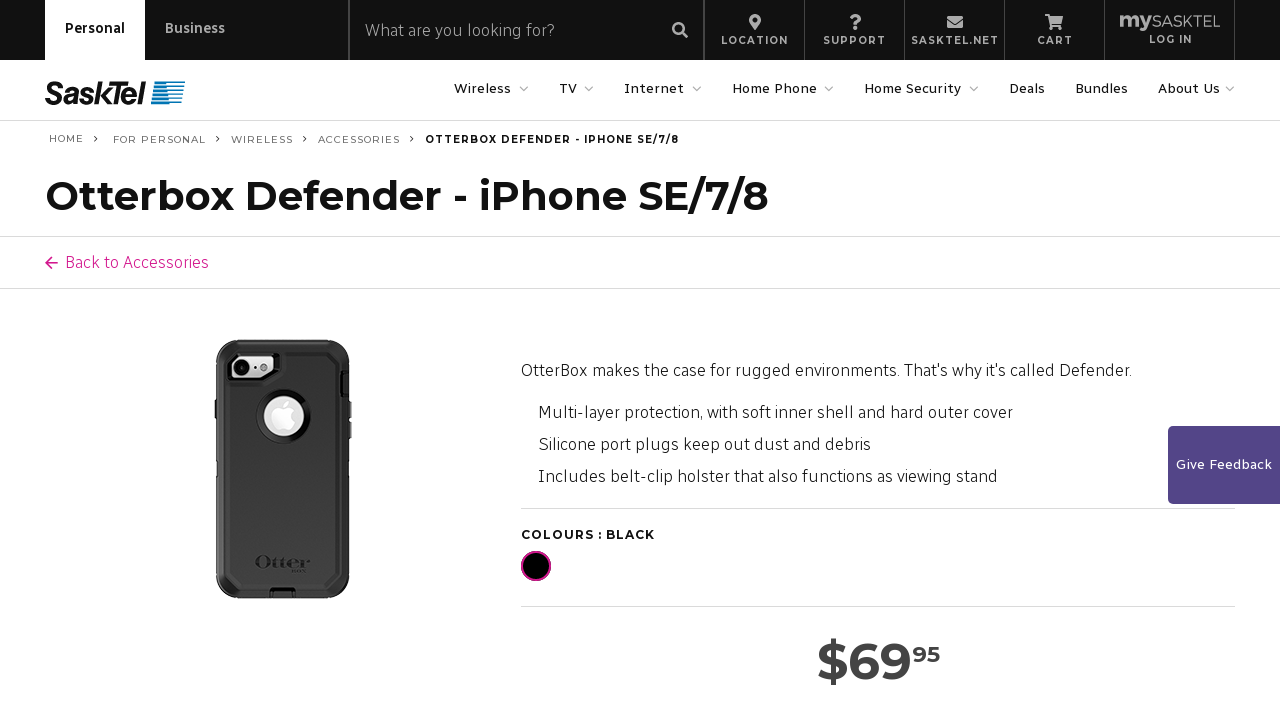

--- FILE ---
content_type: text/html;charset=UTF-8
request_url: https://www.sasktel.com/store/product-detail/Personal/Wireless/Accessories/Cases/Apple/Otterbox-Defender---iPhone-SE/7/8/_/N-26v5/_/R-Otterbox_Defender___iPhone_SE_002f7_002f8?filter=apple-watches&tab=watches
body_size: 82890
content:








































    



      

  
  
    
      






































  

    






































  
  
  
  
  

  
  
  
  

  
    
    
  
    
    
      
    
  

  
    
    
  
    
    
      
    
  

  
  
  
  
  
  
  

  
    
    <!--  mySasktelTO is   -->
    
    
    
      
      
      

      <!DOCTYPE html>
      <html class="no-js" lang="en" xmlns:ng="http://angularjs.org" ng-app="sasktelApp" ng-strict-di>

      <head>
        
        <script>
          window.onpageshow = function (event) {
            if (event.persisted) {
              window.location = window.location;
            }
          };
        </script>
        <!-- Google Tag Manager -->
        <script>
          (function (w, d, s, l, i) {
            w[l] = w[l] || [];
            w[l].push({
              'gtm.start': new Date().getTime(),
              event: 'gtm.js'
            });
            var f = d.getElementsByTagName(s)[0],
              j = d.createElement(s),
              dl = l != 'dataLayer' ? '&l=' + l : '';
            j.async = true;
            j.src = 'https://www.googletagmanager.com/gtm.js?id=' + i + dl;
            f.parentNode.insertBefore(j, f);
          })(window, document, 'script', 'dataLayer', 'GTM-M7NTM9');
          //add this line to prevent "gtag not defined" errors
          function gtag() { dataLayer.push(arguments); }
        </script>
        <!-- End Google Tag Manager -->
        <script>
          // Inject warning message for old browsers users
          var $buoop = { required: { e: -3, f: -3, o: -3, s: -3, c: -3 }, insecure: true, api: 2020.03, nostatistics: true };
          function $buo_f() {
            var e = document.createElement("script");
            e.src = "//browser-update.org/update.min.js";
            document.body.appendChild(e);
          };
          try { document.addEventListener("DOMContentLoaded", $buo_f, false) }
          catch (e) { window.attachEvent("onload", $buo_f) }
        </script>

        <meta charset="utf-8" />
        <meta name="viewport" content="width=device-width, initial-scale=1" />
        <meta name="format-detection" content="telephone=no" />

        <link rel="preconnect" href="https://fonts.googleapis.com">
        <link rel="preconnect" href="https://fonts.gstatic.com" crossorigin>
        <link href="https://fonts.googleapis.com/css2?family=Montserrat:ital,wght@0,100..900;1,100..900&family=Radio+Canada:ital,wght@0,300..700;1,300..700&display=swap"
              rel="stylesheet">
        <link rel="stylesheet" href="https://use.typekit.net/ogf1gul.css" />

        <link rel="stylesheet" href="/assets/css/fonts.css?nochache=Build6.1v39" />
        <link rel="stylesheet" href="/assets/css/styles.css?nochache=Build6.1v39" />
        <link rel="stylesheet" href="/assets/css/theme.css?nochache=Build6.1v39" />
        <link rel="stylesheet" href="/assets/css/utility.css?nochache=Build6.1v39" />
        <link rel="stylesheet" href="/assets/css/checkout/browse.css?nochache=Build6.1v39" />
        <link rel="stylesheet" href="/assets/css/checkout/checkout.css?nochache=Build6.1v39" />
        <link rel="stylesheet" href="/assets/css/wireline/wireline.css?nochache=Build6.1v39" />
        <link rel="stylesheet" href="/assets/css/wireline-buy/wireline-buy.css?nochache=Build6.1v39" />

        

        <script src="/assets/js/modernizr.min.js?nochache=Build6.1v39"></script>
        <script src="/assets/js/respond.min.js?nochache=Build6.1v39"></script>
        <script src="/assets/js/jquery.min.js?nochache=Build6.1v39"></script>
        <script src="/assets/js/splide.min.js?nochache=Build6.1v39"></script>
        <script src="https://kit.fontawesome.com/d002aaaf2a.js"></script>

        
          
          
            <link rel="stylesheet" href="/assets/browse-app/style.css?nochache=Build6.1v39" />
            <script src="/assets/browse-app/main.js?nochache=Build6.1v39" defer></script>
          
        
        <script src="/assets/external/components.min.js?nochache=Build6.1v39"></script>
        
          
          
            <script src="/wps/wcm/connect/5f02e6b2-755d-4b4d-93da-2af068f7b074/components.min.js?MOD=AJPERES"></script>
          
        
        <script src="/assets/js/timeout-popup.js?nochache=Build6.1v39"></script>
        <script>
          $(document).ready(function () {
            $('html').attr("data-loggedin", false);
          });
        </script>

        
        

        







































  
   
   
  
  
  
  
  
  
  
  
  
  
  
    
  
    
    
      
    
      
        
      
     
    
   
     
   
     
         
         
     
   
  
   
        
        
	        
	        
	        
	        
	        
        
	        
	        
	        
	        
	        
	            
	        
        
   
   
   
        
        
            
            
            
            
            
        
            
            
            
            
            
                
            
        
   
   
   
     
     
     
   

   
   
 
    
    
    
    
    
     
  
    
    
    
    
    
    
       
       
       
	   
	   
	   
     
  
  
  

 
        
        
        
        
        
 
        
        
        
        
        
            
            
            
            
        
 

    
    
    
        
        
            
        
            
        
            
        
            
        
            
                
                    
                    
                
                    
                    
                
                    
                    
                
                    
                    
                
            
        
    
    
    
        
            
            
            
            
            
        
            
            
            
            
            
                
            
        
    

    
     
       
	       
	       
	       
      
	       
	       
	       
	            
	            
	            
		        
		        
				
		        
		           
		        
		        
		          
		        
		        
	
		        
                 
	      
      
     
     
  

  

   
       
       
       
       		
	       	
            
            
            
             
             
                
             
         
       
     
     
   
        
            	  
	   
   
  
    
    	
        <title>Otterbox Defender - iPhone SE/7/8 | Wireless | SaskTel</title>
     
     
  
  
    
        
    <meta name="description" content="OtterBox makes the case for rugged environments. That's why it's called Defender. " />
        
       
  
  
  
  
  
  
  <link rel="schema.WT" href="http://www.purl.org/dc/elements/1.1/" />
  <link rel="schema.DCTERMS" href="http://www.purl.org/dc/terms/" />
  <link rel="schema.DCMITYPE" href="http://www.purl.org/dc/dcmitype/" />
   
  
  	<link rel="canonical" href="https://www.sasktel.com/store/product-detail/Personal/Wireless/Accessories/_/N-26v5/_/A-Otterbox_Defender___iPhone_SE_002f7_002f8"/>
  	
    
  

  

	







































	
	
	
	
	
	
	
	
	
	
	
	
	
	
	
	
	
	
	
	
	
	
	<script src="//assets.adobedtm.com/a337d00e63af/d6c30c17f253/launch-7d6c8532dc4c.min.js" async></script>
	
	
	
	
    


	
	
	
	
	 
	     
	 
	     
	         
	         
	     
	 

	
	 
		 
		     
		     
		     
		 
		     
		     
		     
		         
		         
		             
		         
		         
		         
		     
		 
	
	
	
	  
	      
	          
	          
	      
	          
	          
	              
	              
	                  
	              
	          
	             
	  

    
        
    	
                
        
        
        
        
        
        
    
        
    	
                
        
        
        
        
        
        
         	       	
			<script type = "text/javascript">            
	          // Declaring the dataLayer object
	          window.dataLayerAdobe = window.dataLayerAdobe || [];	        
	          //Pushing events into the data layer
	          
	         	
	          	window.dataLayerAdobe.push({"page":{"pageInfo":{"pageName":"store:product-detail:Personal:Wireless:Accessories:Otterbox Defender - iPhone SE/7/8","pageTitle":"Otterbox Defender - iPhone SE/7/8 | Wireless | SaskTel","platform":"web","site":"store","pageType":"product-detail","pageURL":"/product-detail/Personal/Wireless/Accessories/Cases/Apple/Otterbox-Defender---iPhone-SE/7/8/_/N-26v5/_/R-Otterbox_Defender___iPhone_SE_002f7_002f8","serverName":"www.sasktel.com","breadcrumbs":["Personal","Wireless","Accessories"],"mobilePage":false}},"accountInfo":{},"category":{"primaryCategory":"Personal","subCategory1":"Wireless","subCategory2":"Accessories"},"visitorLevel":{"loginStatus":"Not Logged In"},"version":"1.0","event":"Page Viewed"});
	          	          
	         </script>			        	
        
    
    
                 
        
        
        
        
        
                 
        
        
        
        
        
         	       	
			<script type = "text/javascript">            
	          // Declaring the dataLayer object
	          window.dataLayerAdobe = window.dataLayerAdobe || [];	        
	          //Pushing events into the data layer
	          
	         	
	          	window.dataLayerAdobe.push({"product":[{"productInfo":{"productID":"otterbox_defender_iphone_7_8","productName":"Otterbox Defender - iPhone SE/7/8","productType":"accessory","productQuantity":"1"},"productCategory":{"primaryCategory":"Wireless","subCategory1":"Accessories"},"productFindingMethod":"browse","productAvailibility":"Available"}],"version":"1.0","event":"Product Viewed"});
	          	          
	         </script>			        	
        
    
    
    
        
        
        
        
        
    
    
    
        
        
        
        
        
        
     
     








  










        <link rel="stylesheet" href="/genesys-cloud/stylesheets/generalChatCallback.css" type="text/css" />

<!-- CHAT WIDGET -->
<!-- Lazy Loading Method - Using CDN -->
<script src="https://apps.cac1.pure.cloud/widgets/9.0.017.27/cxbus.min.js" onload="javascript:
	CXBus.configure({debug:false,pluginsPath:'https://apps.cac1.pure.cloud/widgets/9.0.017.27/plugins/'});
	CXBus.loadFile('/genesys-cloud/chat_widget_init.js').done(function(){
		CXBus.loadFile('/genesys-cloud/chat_widget_main.js').done(function(){
			CXBus.loadPlugin('widgets-core');
		});
	});
	">
</script>

         <!-- Needed for callback widget that could be popped from chat widget -->
         <script>				         	
						$(window).on("hashchange", function(e) {

	         			$.urlParam = function(name){
								    var callbackWidgetParams = new RegExp('[\?&]' + name + '=([^&#]*)').exec(window.location.href);
								    if (callbackWidgetParams==null){
								       	return null;
								    }
								    else{
								       	return callbackWidgetParams[1] || 0;
								    }
								}
								
								var openCallbackParam = $.urlParam('openCallback');
								var callbackQueue = $.urlParam('callbackQueue');
								var callbackName = $.urlParam('callbackName');
								var callbackAN = $.urlParam('callbackAN');
								var callbackTopic = $.urlParam('topic');
								var callbackSubTopic = $.urlParam('subtopic');
								
								const callbackInputs = {cQueue:callbackQueue, cName:callbackName, cAN:callbackAN, cTop:callbackTopic, cSubTop:callbackSubTopic};
								
								//If openCallback=true parameter is present, call the openCallbackWidgetFromChat function from widget_main.js file
								if(openCallbackParam){
										openCallbackWidgetFromChat(callbackInputs);
								}
						});
         </script>

<script>
//Called when customer clicks the BUSINESS Request a Callback button	
var OpenBusinessCallbackForm = function () {
    
    //If the CONSUMER callback CSS stylesheet was loaded previously, remove it
    const cssConsCallback = document.getElementById('consumerCallbackCSS');
    if(document.getElementById('consumerCallbackCSS')){
        cssConsCallback.remove();
    }
    
    //Load the BUSINESS callback CSS stylesheet
    var cssIdBusCB = 'businessCallbackCSS';
    if (!document.getElementById(cssIdBusCB))
    {
        var head  = document.getElementsByTagName('head')[0];
        var link  = document.createElement('link');
        link.id   = cssIdBusCB;
        link.rel  = 'stylesheet';
        link.type = 'text/css';
        link.href = '/genesys-cloud/stylesheets/businesscallbackcustomcss.css';
        link.media = 'all';
        head.appendChild(link);
    }
    
    //Check if user is on mobile device or desktop
    let check = false;
    (function(a){if(/(android|bb\d+|meego).+mobile|avantgo|bada\/|blackberry|blazer|compal|elaine|fennec|hiptop|iemobile|ip(hone|od)|iris|kindle|lge |maemo|midp|mmp|mobile.+firefox|netfront|opera m(ob|in)i|palm( os)?|phone|p(ixi|re)\/|plucker|pocket|psp|series(4|6)0|symbian|treo|up\.(browser|link)|vodafone|wap|windows ce|xda|xiino/i.test(a)||/1207|6310|6590|3gso|4thp|50[1-6]i|770s|802s|a wa|abac|ac(er|oo|s\-)|ai(ko|rn)|al(av|ca|co)|amoi|an(ex|ny|yw)|aptu|ar(ch|go)|as(te|us)|attw|au(di|\-m|r |s )|avan|be(ck|ll|nq)|bi(lb|rd)|bl(ac|az)|br(e|v)w|bumb|bw\-(n|u)|c55\/|capi|ccwa|cdm\-|cell|chtm|cldc|cmd\-|co(mp|nd)|craw|da(it|ll|ng)|dbte|dc\-s|devi|dica|dmob|do(c|p)o|ds(12|\-d)|el(49|ai)|em(l2|ul)|er(ic|k0)|esl8|ez([4-7]0|os|wa|ze)|fetc|fly(\-|_)|g1 u|g560|gene|gf\-5|g\-mo|go(\.w|od)|gr(ad|un)|haie|hcit|hd\-(m|p|t)|hei\-|hi(pt|ta)|hp( i|ip)|hs\-c|ht(c(\-| |_|a|g|p|s|t)|tp)|hu(aw|tc)|i\-(20|go|ma)|i230|iac( |\-|\/)|ibro|idea|ig01|ikom|im1k|inno|ipaq|iris|ja(t|v)a|jbro|jemu|jigs|kddi|keji|kgt( |\/)|klon|kpt |kwc\-|kyo(c|k)|le(no|xi)|lg( g|\/(k|l|u)|50|54|\-[a-w])|libw|lynx|m1\-w|m3ga|m50\/|ma(te|ui|xo)|mc(01|21|ca)|m\-cr|me(rc|ri)|mi(o8|oa|ts)|mmef|mo(01|02|bi|de|do|t(\-| |o|v)|zz)|mt(50|p1|v )|mwbp|mywa|n10[0-2]|n20[2-3]|n30(0|2)|n50(0|2|5)|n7(0(0|1)|10)|ne((c|m)\-|on|tf|wf|wg|wt)|nok(6|i)|nzph|o2im|op(ti|wv)|oran|owg1|p800|pan(a|d|t)|pdxg|pg(13|\-([1-8]|c))|phil|pire|pl(ay|uc)|pn\-2|po(ck|rt|se)|prox|psio|pt\-g|qa\-a|qc(07|12|21|32|60|\-[2-7]|i\-)|qtek|r380|r600|raks|rim9|ro(ve|zo)|s55\/|sa(ge|ma|mm|ms|ny|va)|sc(01|h\-|oo|p\-)|sdk\/|se(c(\-|0|1)|47|mc|nd|ri)|sgh\-|shar|sie(\-|m)|sk\-0|sl(45|id)|sm(al|ar|b3|it|t5)|so(ft|ny)|sp(01|h\-|v\-|v )|sy(01|mb)|t2(18|50)|t6(00|10|18)|ta(gt|lk)|tcl\-|tdg\-|tel(i|m)|tim\-|t\-mo|to(pl|sh)|ts(70|m\-|m3|m5)|tx\-9|up(\.b|g1|si)|utst|v400|v750|veri|vi(rg|te)|vk(40|5[0-3]|\-v)|vm40|voda|vulc|vx(52|53|60|61|70|80|81|83|85|98)|w3c(\-| )|webc|whit|wi(g |nc|nw)|wmlb|wonu|x700|yas\-|your|zeto|zte\-/i.test(a.substr(0,4))) check = true;})(navigator.userAgent||navigator.vendor||window.opera);
    //mobile device
    if (check == true){
    document.getElementById('myBusinessCallbackForm2').classList.add('sk-mobile');
    document.getElementById('myBusinessCallbackForm3').classList.add('sk-mobile');
    } else { //desktop
    document.getElementById('myBusinessCallbackForm2').classList.add('sk-desktop');
    document.getElementById('myBusinessCallbackForm3').classList.add('sk-desktop');
    }	
    
    //Determine whether chat widget is currently open by searching for the text 'WebChat is opened'
    var body = $("body");  
    var text = body.html();
    var chatWidgetOpened = text.search('WebChat is opened');
    //If chat widget is open, close it
    if (chatWidgetOpened >= 0) {
        if (localWidgetPlugin)
        {
            localWidgetPlugin.command('WebChat.close').done(function(e){
                    //alert("web chat closed");
            localWidgetPlugin.command('WebChat.endChat').done(function (e) {
                    //alert("web chat ended");
                }).fail(function (e) {
                // WebChat isn't closed
                //alert("chat end failed: " + e);
            });
        }).fail(function (e) {
            // WebChat did not end
            //alert("chat close failed: " + e);
        });			         	
        }				
    } 			  
    
    //If CONSUMER callback pre-form is open, hide it
    document.getElementById("myCallbackForm").style.display = "none";
    
    //If CONSUMER callback widget is open, close it
    var callbackWidgetOpened = text.search('Callback is opened');
    if (callbackWidgetOpened >= 0) {
        if (localWidgetPlugin)
        {
            localWidgetPlugin.command('Callback.close').done(function(e){
                    //alert("callback closed");
        }).fail(function (e) {
            // Callback did not close
            //alert("callback close failed: " + e);
        });			         	
        }				
    }
    
    //Display the BUSINESS callback pre-form
    document.getElementById("myBusinessCallbackForm").style.display = "block";
};

//OpenCallbackForm function is called when the CONSUMER Request a Callback button is clicked	
var OpenCallbackForm = function () {

    //If the BUSINESS callback CSS stylesheet was loaded previously, remove it
    const cssBusCallback = document.getElementById('businessCallbackCSS');
    if(document.getElementById('businessCallbackCSS')){
        cssBusCallback.remove();
    }
    
    //Load the CONSUMER callback CSS stylesheet
    var cssIdConsCB = 'consumerCallbackCSS';
    if (!document.getElementById(cssIdConsCB))
    {
        var head  = document.getElementsByTagName('head')[0];
        var link  = document.createElement('link');
        link.id   = cssIdConsCB;
        link.rel  = 'stylesheet';
        link.type = 'text/css';
        link.href = '/genesys-cloud/stylesheets/mycustomcallbackcss.css';
        link.media = 'all';
        head.appendChild(link);
    }

    //Check if user is on mobile device or desktop
    let check = false;
    (function(a){if(/(android|bb\d+|meego).+mobile|avantgo|bada\/|blackberry|blazer|compal|elaine|fennec|hiptop|iemobile|ip(hone|od)|iris|kindle|lge |maemo|midp|mmp|mobile.+firefox|netfront|opera m(ob|in)i|palm( os)?|phone|p(ixi|re)\/|plucker|pocket|psp|series(4|6)0|symbian|treo|up\.(browser|link)|vodafone|wap|windows ce|xda|xiino/i.test(a)||/1207|6310|6590|3gso|4thp|50[1-6]i|770s|802s|a wa|abac|ac(er|oo|s\-)|ai(ko|rn)|al(av|ca|co)|amoi|an(ex|ny|yw)|aptu|ar(ch|go)|as(te|us)|attw|au(di|\-m|r |s )|avan|be(ck|ll|nq)|bi(lb|rd)|bl(ac|az)|br(e|v)w|bumb|bw\-(n|u)|c55\/|capi|ccwa|cdm\-|cell|chtm|cldc|cmd\-|co(mp|nd)|craw|da(it|ll|ng)|dbte|dc\-s|devi|dica|dmob|do(c|p)o|ds(12|\-d)|el(49|ai)|em(l2|ul)|er(ic|k0)|esl8|ez([4-7]0|os|wa|ze)|fetc|fly(\-|_)|g1 u|g560|gene|gf\-5|g\-mo|go(\.w|od)|gr(ad|un)|haie|hcit|hd\-(m|p|t)|hei\-|hi(pt|ta)|hp( i|ip)|hs\-c|ht(c(\-| |_|a|g|p|s|t)|tp)|hu(aw|tc)|i\-(20|go|ma)|i230|iac( |\-|\/)|ibro|idea|ig01|ikom|im1k|inno|ipaq|iris|ja(t|v)a|jbro|jemu|jigs|kddi|keji|kgt( |\/)|klon|kpt |kwc\-|kyo(c|k)|le(no|xi)|lg( g|\/(k|l|u)|50|54|\-[a-w])|libw|lynx|m1\-w|m3ga|m50\/|ma(te|ui|xo)|mc(01|21|ca)|m\-cr|me(rc|ri)|mi(o8|oa|ts)|mmef|mo(01|02|bi|de|do|t(\-| |o|v)|zz)|mt(50|p1|v )|mwbp|mywa|n10[0-2]|n20[2-3]|n30(0|2)|n50(0|2|5)|n7(0(0|1)|10)|ne((c|m)\-|on|tf|wf|wg|wt)|nok(6|i)|nzph|o2im|op(ti|wv)|oran|owg1|p800|pan(a|d|t)|pdxg|pg(13|\-([1-8]|c))|phil|pire|pl(ay|uc)|pn\-2|po(ck|rt|se)|prox|psio|pt\-g|qa\-a|qc(07|12|21|32|60|\-[2-7]|i\-)|qtek|r380|r600|raks|rim9|ro(ve|zo)|s55\/|sa(ge|ma|mm|ms|ny|va)|sc(01|h\-|oo|p\-)|sdk\/|se(c(\-|0|1)|47|mc|nd|ri)|sgh\-|shar|sie(\-|m)|sk\-0|sl(45|id)|sm(al|ar|b3|it|t5)|so(ft|ny)|sp(01|h\-|v\-|v )|sy(01|mb)|t2(18|50)|t6(00|10|18)|ta(gt|lk)|tcl\-|tdg\-|tel(i|m)|tim\-|t\-mo|to(pl|sh)|ts(70|m\-|m3|m5)|tx\-9|up(\.b|g1|si)|utst|v400|v750|veri|vi(rg|te)|vk(40|5[0-3]|\-v)|vm40|voda|vulc|vx(52|53|60|61|70|80|81|83|85|98)|w3c(\-| )|webc|whit|wi(g |nc|nw)|wmlb|wonu|x700|yas\-|your|zeto|zte\-/i.test(a.substr(0,4))) check = true;})(navigator.userAgent||navigator.vendor||window.opera);
    //mobile device
    if (check == true){
        document.getElementById('myCallbackForm2').classList.add('sk-mobile');
        document.getElementById('myCallbackForm3').classList.add('sk-mobile');
    } else { //desktop
        document.getElementById('myCallbackForm2').classList.add('sk-desktop');
        document.getElementById('myCallbackForm3').classList.add('sk-desktop');
    }				  
    
    //Determine whether chat widget is currently open by searching for the text 'WebChat is opened'
    var body = $("body");  
    var text = body.html();
    var chatWidgetOpened = text.search('WebChat is opened');
    //If chat widget is open, close it
    if (chatWidgetOpened >= 0) {
        if (localWidgetPlugin)
        {
            localWidgetPlugin.command('WebChat.close').done(function(e){
                    //alert("web chat closed");
                localWidgetPlugin.command('WebChat.endChat').done(function (e) {
                    //alert("web chat ended");
                }).fail(function (e) {
                // WebChat isn't closed
                //alert("chat end failed: " + e);
                });
            }).fail(function (e) {
                // WebChat did not end
                //alert("chat close failed: " + e);
            });			         	
        }				
    } 	  
				
    //If BUSINESS callback pre-form is open, hide it
    document.getElementById("myBusinessCallbackForm").style.display = "none";

    //If BUSINESS callback widget is open, close it
    var callbackWidgetOpened = text.search('Callback is opened');
    if (callbackWidgetOpened >= 0) {
        if (localWidgetPlugin)
        {
            localWidgetPlugin.command('Callback.close').done(function(e){
                    //alert("callback closed");
            }).fail(function (e) {
                // Callback did not close
                //alert("callback close failed: " + e);
            });			         	
        }				
    } 	

    //Display the CONSUMER callback pre-form
    document.getElementById("myCallbackForm").style.display = "block";
};
    
//Changes what is displayed in the callback pre-form subtopic dropdown, based on what the customer selects in the topic dropdown	
$(document).ready(function(){

    document.getElementById("myCallbackForm").style.display = "none";
	document.getElementById("myBusinessCallbackForm").style.display = "none";

    //CONSUMER callback topic/subtopic dropdown population
    $('#cx_webchat_form_topic').change(function(){

        subTopicSelect = document.getElementById('cx_callback_form_subtopic');
        topicSelect = document.getElementById('cx_webchat_form_topic');

        //remove any current sub topic dropdown options
        var i, L = subTopicSelect.options.length - 1;
        for(i = L; i >= 0; i--) {
            subTopicSelect.remove(i);
        }
            
        if (topicSelect.value == "Technical Support"){
            var option1 = document.createElement('option');
            option1.value = "Internet or WiFi";
            option1.innerHTML = "Internet or WiFi";
            subTopicSelect.appendChild(option1);
            
            var option2 = document.createElement('option');
            option2.value = "maxTV";
            option2.innerHTML = "maxTV";
            subTopicSelect.appendChild(option2);
            
            var option3 = document.createElement('option');
            option3.value = "Wireless including fusion";
            option3.innerHTML = "Wireless including fusion";
            subTopicSelect.appendChild(option3);
            
            var option4 = document.createElement('option');
            option4.value = "Home phone or smartHOME";
            option4.innerHTML = "Home phone or smartHOME";
            subTopicSelect.appendChild(option4);
        }else {							
            var option1 = document.createElement('option');
            option1.value = "Wireless";
            option1.innerHTML = "Wireless";
            subTopicSelect.appendChild(option1);
            
            var option2 = document.createElement('option');
            option2.value = "All other services";
            option2.innerHTML = "All other services";
            subTopicSelect.appendChild(option2);
            }
    });
    
    //BUSINESS callback topic/subtopic dropdown population
	$('#cx_business_callback_form_topic').change(function(){

		subTopicSelect = document.getElementById('cx_business_callback_form_subtopic');
        topicSelect = document.getElementById('cx_business_callback_form_topic');
          	
        //remove any current sub topic dropdown options
        var i, L = subTopicSelect.options.length - 1;
        for(i = L; i >= 0; i--) {
            subTopicSelect.remove(i);
        }
                    
        if (topicSelect.value == "Technical Support"){
            var option1 = document.createElement('option');
            option1.value = "Internet";
            option1.innerHTML = "Internet";
            subTopicSelect.appendChild(option1);
            
            var option2 = document.createElement('option');
            option2.value = "Wireless";
            option2.innerHTML = "Wireless";
            subTopicSelect.appendChild(option2);
            
            var option3 = document.createElement('option');
            option3.value = "Business Phone";
            option3.innerHTML = "Business Phone";
            subTopicSelect.appendChild(option3);
            
            var option4 = document.createElement('option');
            option4.value = "maxTV";
            option4.innerHTML = "maxTV";
            subTopicSelect.appendChild(option4);
        }else {							
            var option1 = document.createElement('option');
            option1.value = "Wireless";
            option1.innerHTML = "Wireless";
            subTopicSelect.appendChild(option1);
            
            var option2 = document.createElement('option');
            option2.value = "All other services";
            option2.innerHTML = "All other services";
            subTopicSelect.appendChild(option2);
        }
    });

    //When customer clicks Next in the CONSUMER callback pre-form, call command to open the callback widget and hide the pre-form
    $( "#openWidgetButton" ).click(function() {
        if (localWidgetPlugin){
            localWidgetPlugin.command('Callback.open').done(function (e) {                   	
                // Callback opened successfully
                document.getElementById("myCallbackForm").style.display = "none";
            }).fail(function (e) {
                // Callback isn't opened
                alert("callback open failed: " + e);
            });
        }							
    });
    
    //If customer clicks the BUSINESS Cancel button in the callback pre-form, hide the form
    $( "#formCancelButton2" ).click(function() {
        document.getElementById("myBusinessCallbackForm").style.display = "none";					  						
    });
    
    //If customer clicks X in the BUSINESS callback pre-form, hide the form
    $( "#formCloseButton2" ).click(function() {
        document.getElementById("myBusinessCallbackForm").style.display = "none";					  						
    });
    
    //If customer clicks Cancel in the CONSUMER callback pre-form, hide the form
    $( "#formCancelButton" ).click(function() {
        document.getElementById("myCallbackForm").style.display = "none";					  					
    });
    
    //If customer clicks X in the CONSUMER callback pre-form, hide the form
    $( "#formCloseButton" ).click(function() {
        document.getElementById("myCallbackForm").style.display = "none";					  						
    });
    
});
</script>
      </head>








    
    
    
    

      
        
        

        
          
          
          
          
          
          
          
          

          
            
            
            
          
            
            
            
              
              
            
          
          
            
            
            
          
            
            
              
            
            
          

          
          
          
          
          
            
            
              
            
          

          <body class="templateC summer-canola page-personal" id="page-top" data-is-modal-opened="false" data-is-video-modal-opened="false"
                data-is-channel-packs-modal-opened="false">
            <!-- Google Tag Manager (noscript) -->
            <noscript>
              <iframe src="https://www.googletagmanager.com/ns.html?id=GTM-M7NTM9" height="0" width="0" style="display:none;visibility:hidden"></iframe>
            </noscript>
            <!-- End Google Tag Manager (noscript) -->
            <div class="app-container stretch-content-Auto" id="js-app-container">
              






































  
    
    
    
    
    
    
    
    
    
    
    
    

    
      
    






































  
  
  

  

  
    
    
    
    
    
  
    
    
    
    
    
      
    
  

  







    






































  
    
    
    
    
    

    <div class="overlay"></div>
    <div class="popup-container wireline-buy-popup" id="js-popup-internet-customer-type">
      <div id="internetCustomerActionPopup" class="popup customer-action-popup-wrapper">
        <div class="general-popup">
          <div class='general-popup-header'>
            <a class='sasktel-logo logo' href='/store/browse/'>
              <span class='reader-only'>SaskTel</span>
            </a>
            <a href='#' class='ion-close close-container js-close-popup js-focus' id="internetCustomerPopupClose">
              <span class='label close'>Close</span>
            </a>
          </div>
          <!-- <h2 class="section-title popup-title">
                    Are you a new or existing SaskTel internet customer?
                </h2> -->
          <div class="general-popup-body">
            <h2>
              Are you a new or existing SaskTel internet customer?
            </h2>
            <input type="hidden" value="" class="js-product-id">
            <div class="customer-type-container side-by-side">
              <div class="customer-type">
                
                  
                <h3 class="item-name">I'm a new SaskTel Internet customer</h3>
<p><strong>Ways to order:</strong></p>
<div class="call-to-actions-container">
  <div class="title">We're here for you</div>
  <ul class="list call-to-actions-list">
    <li class="call">Call: <a href="tel:18007275835">1.800.SASKTEL <br> (1.800.727.5835)</a></li>
    <li class="chat hide-for-business"><a href="javascript:openChatWidgetBypassVirtAsst()">Chat with us</a><br /></li>
    <li class="find-a-store"><a href="/about-us/find-a-store">Find a store</a></li>
    <li class="book-appointment"><a href="/wps/wcm/connect/content/home/forms/book-a-sasktel-store-ppointment/coconut-calendar">Book a SaskTel Store appointment</a></li>
  </ul>
  <div class="contact-support">
    <a href="/rnow/app/answers/detail/a_id/15355">See our chat and phone hours</a>
  </div>
</div>
              </div>
              <div class="customer-type">
                                
                   <h3 class="item-name">I'm an existing SaskTel Internet customer</h3>
                   <p>Log in to change your plan</p>
              
                <div class="button-container">
                  <a href="#" class="button" onclick="$('#wirelineFormInternet').submit();return false;">
                    Continue
                  </a>
                </div>
              </div>
            </div>
          </div>
          <div class="general-popup-footer"></div>
        </div>
      </div>
    </div>

    <form method="post" action="/store/browse/customer-action/?_DARGS=/store/browse/customer-action/wirelineInternetCustomerTypeSelection.jsp.wirelineFormInternet" id="wirelineFormInternet"><input name="_dyncharset" type="hidden" value="UTF-8"><input name="_dynSessConf" type="hidden" value="105518060822281973">
      <input name="/com/sasktel/commerce/browse/formhandler/WirelineAssemblyFormHandler.productId" id="internetProductId" type="hidden" class="js-product-id" value=""><input name="_D:/com/sasktel/commerce/browse/formhandler/WirelineAssemblyFormHandler.productId" type="hidden" value=" ">
      <input name="/com/sasktel/commerce/browse/formhandler/WirelineAssemblyFormHandler.assemblySessionInitiated" id="wICTSassemblySessionInitiated" type="hidden" value="false"><input name="_D:/com/sasktel/commerce/browse/formhandler/WirelineAssemblyFormHandler.assemblySessionInitiated" type="hidden" value=" ">
      <input name="/com/sasktel/commerce/browse/formhandler/WirelineAssemblyFormHandler.action" id="wICTSaction" type="hidden" value="change_internet_plan"><input name="_D:/com/sasktel/commerce/browse/formhandler/WirelineAssemblyFormHandler.action" type="hidden" value=" ">
      <input name="/com/sasktel/commerce/browse/formhandler/WirelineAssemblyFormHandler.newCustomer" id="wICTSnewCustomer" type="hidden" value="false"><input name="_D:/com/sasktel/commerce/browse/formhandler/WirelineAssemblyFormHandler.newCustomer" type="hidden" value=" ">
      <input name="/com/sasktel/commerce/browse/formhandler/WirelineAssemblyFormHandler.submit" type="hidden" value="submit"><input name="_D:/com/sasktel/commerce/browse/formhandler/WirelineAssemblyFormHandler.submit" type="hidden" value=" ">
    <input name="_DARGS" type="hidden" value="/store/browse/customer-action/wirelineInternetCustomerTypeSelection.jsp.wirelineFormInternet"></form>
  






    






































  
    
    
    
    
    

    <div class="overlay"></div>
    <div class="popup-container wireline-buy-popup" id="js-popup-tv-customer-type">
      <div id="tvCustomerActionPopup" class="popup customer-action-popup-wrapper">
        <div class="general-popup">
          <div class='general-popup-header'>
            <a class='sasktel-logo logo' href='/store/browse/'>
              <span class='reader-only'>SaskTel</span>
            </a>
            <a href='#' class='ion-close close-container js-close-popup js-focus' id="tvCustomerPopupClose">
              <span class='label close'>Close</span>
            </a>
          </div>
          <!-- <h2 class="section-title popup-title">
                    Are you a new or existing SaskTel TV customer?
                </h2> -->
          <div class="general-popup-body">
            <h2>
              Are you a new or existing SaskTel TV customer?
            </h2>
            <input type="hidden" value="" class="js-product-id">
            <div class="customer-type-container side-by-side">
              <div class="customer-type">
                
                  
                <h3 class="item-name">I'm a new SaskTel TV customer</h3>
<p><strong>Ways to order:</strong></p>
<div class="call-to-actions-container">
  <div class="title">We're here for you</div>
  <ul class="list call-to-actions-list">
    <li class="call">Call: <a href="tel:18007275835">1.800.SASKTEL <br> (1.800.727.5835)</a></li>
    <li class="chat hide-for-business"><a href="javascript:openChatWidgetBypassVirtAsst()">Chat with us</a><br /></li>
    <li class="find-a-store"><a href="/about-us/find-a-store">Find a store</a></li>
    <li class="book-appointment"><a href="/wps/wcm/connect/content/home/forms/book-a-sasktel-store-ppointment/coconut-calendar">Book a SaskTel Store appointment</a></li>
  </ul>
  <div class="contact-support">
    <a href="/rnow/app/answers/detail/a_id/15355">See our chat and phone hours</a>
  </div>
</div>
              </div>
              <div class="customer-type">
                                
                   <h3 class="item-name">I'm an existing SaskTel TV customer</h3>
                   <p>Log in to change your plan</p>
              
                <div class="button-container">
                  <a href="#" class="button" onclick="$('#wirelineFormTV').submit();return false;">
                    Continue
                  </a>
                </div>
              </div>
            </div>
          </div>
          <div class="general-popup-footer"></div>
        </div>
      </div>
    </div>
    <form method="post" action="/store/browse/customer-action/?_DARGS=/store/browse/customer-action/wirelineTVCustomerTypeSelection.jsp.wirelineFormTV" id="wirelineFormTV"><input name="_dyncharset" type="hidden" value="UTF-8"><input name="_dynSessConf" type="hidden" value="105518060822281973">
      <input name="/com/sasktel/commerce/browse/formhandler/WirelineAssemblyFormHandler.productId" id="tvProductId" type="hidden" class="js-product-id" value=""><input name="_D:/com/sasktel/commerce/browse/formhandler/WirelineAssemblyFormHandler.productId" type="hidden" value=" ">
      <input name="/com/sasktel/commerce/browse/formhandler/WirelineAssemblyFormHandler.assemblySessionInitiated" id="wTCTSassemblySessionInitiated" type="hidden" value="false"><input name="_D:/com/sasktel/commerce/browse/formhandler/WirelineAssemblyFormHandler.assemblySessionInitiated" type="hidden" value=" ">
      <input name="/com/sasktel/commerce/browse/formhandler/WirelineAssemblyFormHandler.action" id="wTCTSaction" type="hidden" value="change_tv_plan"><input name="_D:/com/sasktel/commerce/browse/formhandler/WirelineAssemblyFormHandler.action" type="hidden" value=" ">
      <input name="/com/sasktel/commerce/browse/formhandler/WirelineAssemblyFormHandler.newCustomer" id="wTCTSnewCustomer" type="hidden" value="false"><input name="_D:/com/sasktel/commerce/browse/formhandler/WirelineAssemblyFormHandler.newCustomer" type="hidden" value=" ">
      <input name="/com/sasktel/commerce/browse/formhandler/WirelineAssemblyFormHandler.submit" type="hidden" value="submit"><input name="_D:/com/sasktel/commerce/browse/formhandler/WirelineAssemblyFormHandler.submit" type="hidden" value=" ">
    <input name="_DARGS" type="hidden" value="/store/browse/customer-action/wirelineTVCustomerTypeSelection.jsp.wirelineFormTV"></form>
  






    







































    
    
    
    
    







    <script type="text/javascript" src="/assets/js/disable-buy-buttons.js?nochache=Build6.1v39"></script>

    









    
    
    
        
      
      
      
      
      <div class="stretch-content stretch-content-100vh">
        






































  
  

  
  

  

  
    
    
  

  <script>
    (function () {
      var alerts = document.querySelectorAll('[data-buyflow-alert-id]');
      var dismissedAlerts = localStorage.getItem("dismissedAlerts") ? JSON.parse(localStorage.getItem("dismissedAlerts")) : [];
      var updatedDismissedAlerts = dismissedAlerts.filter((el) => el.expirationDate > Date.now());

      Array.prototype.forEach.call(alerts, (buyflowAlert) => {
        var id = buyflowAlert.getAttribute('data-buyflow-alert-id');
        var isAlertDismissed = updatedDismissedAlerts.filter((el) => el.id === id).length > 0;

        if (!isAlertDismissed) {
          buyflowAlert.classList.remove('hidden');
        }
      });

      if (updatedDismissedAlerts.length > 0) {
        localStorage.setItem("dismissedAlerts", JSON.stringify(updatedDismissedAlerts));
      } else {
        localStorage.removeItem("dismissedAlerts");
      }
    })();
  </script>







        
          
          
            <header class="app-header shrink-content-flex">
              <a id="top" href="#main">Skip to main content</a>
              
                
                  








































    
    

    
        
            







































    

    

            
        







































  
    
    
    
    
    
    
    
    
    
    
    


    
      

      

      
        
          
        
          
            
          
        

        
          

          
          
          

          

          
          
          

          
          

          
            
            
            
          
            
            
            
              
              
            
          

          
          
            
            
              
              
              
              
              
            
          

          
            
            
          
            
            
              
              
                
            
          

          
          
            
          

          






































  
    
    
    
    

    
      
      
    
      
      
        
      
    

    
      
      
    
      
      
        
      
    



    <div class="overlay"></div>
    <div class="popup-container-location">
      <div id="locationPopup" class="popup">
        <div class="localization-wrapper">
          <div class="popup-header">
            <a class="sasktel-logo logo" href="/store/browse/"><span class="reader-only">SaskTel</span><i
                 class=" "></i></a>
            <a href="#" class="ion-close" id="locationPopupClose"><span class="label">Close</span></a>
          </div>

          <form id="infinet_availability_form">

            <div class="popup-body">

              <span id="wireline_IND" style="display: none;">false</span>
              <span id="localization_IND" style="display: none;">false</span>
              <span id="MSG-01" style="display: none;">
                <span id="location_isOpen" style="display: none;">false</span>

                <div class="bubble-status-message bubble-status-message--error bubble-status-message--mb">
                  <svg class="bubble-status-message__icon" width="18px" height="18px" viewBox="0 0 18 18" version="1.1" xmlns="http://www.w3.org/2000/svg"
                       xmlns:xlink="http://www.w3.org/1999/xlink">
                    <title>Icon / Error</title>
                    <desc>Created with Sketch.</desc>
                    <g id="Icon-/-Error" stroke="none" stroke-width="1" fill="none" fill-rule="evenodd">
                      <path d="M15.7499624,8.00001431 C15.7499624,9.39584447 15.4010048,10.6875079 14.7030899,11.8750051 C14.0051751,13.0625022 13.0624689,14.0052085 11.8749717,14.7031233 C10.6874745,15.4010382 9.39581109,15.7499958 7.99998093,15.7499958 C6.60415076,15.7499958 5.31248733,15.4010382 4.12499017,14.7031233 C2.937493,14.0052085 1.99478675,13.0625022 1.29687191,11.8750051 C0.598957064,10.6875079 0.249999404,9.39584447 0.249999404,8.00001431 C0.249999404,6.60418414 0.598957064,5.31252071 1.29687191,4.12502354 C1.99478675,2.93752638 2.937493,1.99482013 4.12499017,1.29690529 C5.31248733,0.598990443 6.60415076,0.250032783 7.99998093,0.250032783 C9.39581109,0.250032783 10.6874745,0.598990443 11.8749717,1.29690529 C13.0624689,1.99482013 14.0051751,2.93752638 14.7030899,4.12502354 C15.4010048,5.31252071 15.7499624,6.60418414 15.7499624,8.00001431 Z M7.99998093,9.56251058 C7.60414838,9.56251058 7.26560768,9.70313524 6.98435835,9.98438457 C6.70310902,10.2656339 6.56248435,10.6041746 6.56248435,11.0000072 C6.56248435,11.3958397 6.70310902,11.7343804 6.98435835,12.0156297 C7.26560768,12.2968791 7.60414838,12.4375037 7.99998093,12.4375037 C8.39581348,12.4375037 8.73435418,12.2968791 9.01560351,12.0156297 C9.29685283,11.7343804 9.4374775,11.3958397 9.4374775,11.0000072 C9.4374775,10.6041746 9.29685283,10.2656339 9.01560351,9.98438457 C8.73435418,9.70313524 8.39581348,9.56251058 7.99998093,9.56251058 Z M6.6249842,4.40627287 L6.87498361,8.65626274 C6.87498361,8.73959603 6.91144201,8.81772085 6.98435835,8.89063718 C7.05727468,8.96355352 7.14581646,9.00001192 7.24998271,9.00001192 L8.74997914,9.00001192 C8.8541454,9.00001192 8.94268717,8.96355352 9.01560351,8.89063718 C9.08851984,8.81772085 9.12497824,8.73959603 9.12497824,8.65626274 L9.37497765,4.40627287 C9.37497765,4.28127317 9.33851924,4.18231491 9.26560291,4.10939858 C9.19268658,4.03648225 9.1041448,4.00002384 8.99997854,4.00002384 L6.99998331,4.00002384 C6.89581705,4.00002384 6.80727528,4.03648225 6.73435894,4.10939858 C6.66144261,4.18231491 6.6249842,4.28127317 6.6249842,4.40627287 Z"
                            id="exclamation-circle" fill="#D42B47"></path>
                    </g>
                  </svg>
                  <span class="caption">
                    There's an error with the address you entered: 
                    <span id="userText"></span>
                    . Please ensure you select your address from the list. If your address does not appear in the list, <a href="/about-us/contact-us" class="caption strong underline">contact us</a> for assistance.
                  </span>
                </div>
              </span>
              <span id="MSG-02" style="display: none;">
                <div>
                  <p class='error' style='text-align: center'>
                    There was a system error. Please try again later. If you still experience issues,
            call <a class="bubble-status-message__link" href='tel:18007275835'>1.800.SASKTEL (1.800.727.5835)</a>.
                  </p>
                  <br> <br>
                </div>
              </span>

              <span id="loading" class="loading-spinner"><img src="/assets/img/wireline/ajax-loader.gif" /></span>
              <h2>See services & promos available to you</h2>
              <p>Enter your address to see what's available where you live.</p>

              <div class="localization-search-container">
                <label for="account_num" class="label">
                  Your service address:
                </label>

                <input type="hidden" name="address_object[]" id="address_object">
                <input type="hidden" name="address_stAdrsNo" id="address_stAdrsNo">
                <input type="hidden" name="address_stNum" id="address_stNum">
                <input type="hidden" name="address_stTypCd" id="address_stTypCd">
                <input type="hidden" name="address_stDirnCd" id="address_stDirnCd">
                <input type="hidden" name="address_comNm" id="address_comNm">
                <input type="hidden" name="address_provStCd" id="address_provStCd">
                <input type="hidden" name="address_aliasId" id="address_aliasId">
                <input type="hidden" id="address_locnTxt">
                <input type="text" data-serviceurl="/AvailabilitySearch/infinetavailability/typeahead"
                       maxlength="75" size="45" name="address" id="account_num"
                       onpaste="makeblankhiddenfields()" class="user-input text clear-text-box"
                       placeholder="123 Main St or SW10 10 10W2">

                <div class="autocomplete-placeholder"></div>
                <span class="additional-info">
                  Choose an address from the drop down
                </span>
                <span id="MSG-04" class="error-note" style="display: none">Street address or land location is required</span>
              </div>
              <div class="suite-search-container" id="addressSuite">
                <label for="apartment_number" class="label">Suite #</label>

                <div class="user-input-container select">
                  <i class="ion-chevron-down"></i>
                  <select data-serviceurl="/AvailabilitySearch/infinetavailability/findapartments"
                          id="apartment_number" name="appt_num" class="user-input">
                    <option value="" selected>Select Suite #</option>
                  </select>
                </div>
                <span class="result-strng"></span>

                <span id="MSG-03" style="display: none;">
                  <div>
                    <span class='error-note'>
                      
                      Suite # is required
                    </span>
                  </div>
                </span>
              </div>


            </div>

            <div class="row popup-footer">
              <button type="button" name="submitbutton" id="enableOnInput"
                      class="button button-submit checkAvailability">
                Submit
              </button>
            </div>

          </form>
        </div>
      </div>
    </div>

  








          <!-- Header starts here -->
          <!-- Desktop View Mode -->
          <div class="desktopshow">
            <div class="top-bar-container nav-mobile ">
              <div class="row">
                <ul class="personal-business-nav">
                  
                    
                    
                    
                    

                    
                      
                      
                        
                        
                        
                        
                      
                        
                        
                        
                        
                          
                        
                      
                      
                        
                          
                          
                            
                          

                          

                            <li  class='active'>
                              
                                

                                  
                                    
                                      <a href='/store/browse/'>
                                        Personal
                                      </a>
                                    
                                    
                                    
                                  

                                
                                
                              
                            </li>
                        
                  
                    
                    
                    
                    

                    
                      
                      
                        
                        
                        
                        
                      
                        
                        
                        
                        
                          
                        
                      
                      
                        
                          
                          

                          

                            <li >
                              
                                

                                  
                                    
                                    
                                      <a href='/business/'>
                                        Business
                                      </a>
                                    
                                    
                                  

                                
                                
                              
                            </li>
                        
                  
                    
                    
                    
                    

                    
                      
                      
                        
                        
                        
                        
                      
                      
                        
                  
                </ul>

                







































	
	
	
	

	
		
	
		
			
		
	

	

	
		
		
		
	
		
		
		
			
			
			
			
		
	

	
    
	
		
		
		<!-- this search area is added -->
			
				
				
				
				
				
			






































  


    
    
    
    
    
    

    
    
    


    

      <!-- show selected location - Started-->

      
      

      
        
        
      
        
        
          
          
            
        
      
      <script type='text/javascript'>
        var locationUnset = false;
        var locationRequired = false;
      </script>
      
      

      

      
        
        <script type='text/javascript'>
          var locationUnset = true;
        </script>
      
      <!-- show selected location - Ended-->

      
        <script type='text/javascript' src='/assets/js/location-popup.js?nochache=Build6.1v39'></script>

        <div class="right-utility-toolbar">
          <div class="new-utility-toolbar">
            
            







































  
  
  

  
  

  
  
  
  

    
    
    
      
    
  

  

  

    
      
    
      
        
      
    

    
    

    <script type="text/javascript">
      $(document).ready(function () {
        var textMessageMap = {
                  
          
        'product.category' : 'Category',
                  
          
        'product.brand' : 'Brand',
                  
          
        'product.features.definition.displayName' : 'Features',
                  
          
        'separator' : '&nbsp;>&nbsp;'
      };
      bindAutoSuggest('/store', 3, textMessageMap);
            });
    </script>

  


      
        
        
        
        
        
      







































  
  
  
  


  
  
  
  

  
  
  
  
  
  

  

    <div class="search-container">
      <form autocomplete="off" action="/store/search_control/" id="search_form_id_regular" class="js-header-search-form"><input name="_dyncharset" type="hidden" value="UTF-8">

        <input type="hidden" name="Nty" value="1" />
        <input type="hidden" name="Ntk" value="Main_Search_Interface" />
        

        <input name="siteScope" type="hidden" value="ok"><input name="_D:siteScope" type="hidden" value=" ">
        <fieldset class="search-fieldset">
          <label for="atg_store_searchInput_regular" class="reader-only">Search</label>
          
          <input placeholder="What are you looking for?" name="Ntt" type="search" data-target=".js-header-search-button"
                 class="top-nav-search-bar autoSuggest" id="atg_store_searchInput_regular" autocomplete="off"
                 value="" />
          <button type="submit" class="search-btn" aria-label="Submit search">
            <svg width="16" height="16" aria-hidden="true" focusable="false" role="img" xmlns="http://www.w3.org/2000/svg"
                 viewBox="0 0 16 16">
              <path fill="#aaaaaa"
                    d="M15.781 13.834l-3.116-3.116c-0.141-0.141-0.331-0.219-0.531-0.219h-0.509c0.863-1.103 1.375-2.491 1.375-4 0-3.591-2.909-6.5-6.5-6.5s-6.5 2.909-6.5 6.5 2.909 6.5 6.5 6.5c1.509 0 2.897-0.512 4-1.375v0.509c0 0.2 0.078 0.391 0.219 0.531l3.116 3.116c0.294 0.294 0.769 0.294 1.059 0l0.884-0.884c0.294-0.294 0.294-0.769 0.003-1.063zM6.5 10.5c-2.209 0-4-1.787-4-4 0-2.209 1.787-4 4-4 2.209 0 4 1.787 4 4 0 2.209-1.787 4-4 4z">
              </path>
            </svg>
          </button>
        </fieldset>
        <div class="autocomplete-wrapper">
          <button type="button" class="search-close-button" aria-label="Hide autosuggestions">
            <svg aria-hidden="true" xmlns="http://www.w3.org/2000/svg" width="20" height="20" viewBox="0 0 12 20">
              <path fill="#aaaaaa"
                    d="M7.576 10l4.832-4.832c0.122-0.122 0.122-0.32 0-0.442l-0.884-0.884c-0.122-0.122-0.32-0.122-0.442 0l-4.832 4.832-4.832-4.833c-0.122-0.122-0.32-0.122-0.442 0l-0.884 0.884c-0.122 0.122-0.122 0.32 0 0.442l4.833 4.833-4.833 4.832c-0.122 0.122-0.122 0.32 0 0.442l0.884 0.884c0.122 0.122 0.32 0.122 0.442 0l4.833-4.832 4.832 4.832c0.122 0.122 0.32 0.122 0.442 0l0.884-0.884c0.122-0.122 0.122-0.32 0-0.442l-4.832-4.832z">
              </path>
            </svg>
          </button>

          <div class="autocomplete-suggestions"></div>
        </div>
        <input name="siteIds" type="hidden" value="sasktelSite"><input name="_D:siteIds" type="hidden" value=" ">

        <input name="perform_search_regular_submit" id="searchSubmitButton_regular_submit" type="submit" class="hide"><input name="_D:perform_search_regular_submit" type="hidden" value=" ">

      <input name="_DARGS" type="hidden" value="/store/browse/header/searchForm.jsp.search_form_id_regular"></form>
    </div>









      







          </div>
          <ul class="utility-links nav-mobile">
            <li class="icon location">
              <a href="#" class="js-open-localizations" onclick="openLocationPopUp();return false;">
                <img src="/assets/img/Header/Location.svg" alt="">
                <div class="menu-text">LOCATION</div>
              </a>
            </li>

            <li class="icon support">
              <a href="https://support.sasktel.com/app/home">
                <img src="/assets/img/Header/Support.svg" alt="">
                <div class="menu-text">
                  SUPPORT
                </div>
              </a>
            </li>

            
              
                
              
              
            

            <li class="icon email">
              <a href="https://webmail.sasktel.net">
                <img src="/assets/img/Header/Email.svg" alt="">
                <div class="menu-text">
                  SASKTEL.NET
                </div>
              </a>
            </li>

            <li class="icon cart">
              <a href="/store/cart-summary" data-active-wireline-cart="false">
                <img src="/assets/img/Header/Cart.svg" alt="">
                <div class="menu-text">
                  CART
                </div>
              </a>
            </li>

            
              
                <li class="icon my-sasktel login">
                  <a href="/wps/myportal/sasktel/mysasktel/" class="my-sasktel-logo">
                    <img src="/assets/img/my-sasktel.svg" alt="">
                    <div class="menu-text my-sasktel">
                      LOG IN
                    </div>
                  </a>
                </li>
              
              
            
          </ul>
        </div>
  






		
	









              </div>

            </div>

            <!-- Header first row end here -->
            <div id="navbar" class="utility-toolbar-container page-personal content-header stickyMenu">
              <div id="toprow" class="row">
                <a class="sasktel-logo-nav-bar" href="/store/browse/">
                  <img class="logo" src="/assets/img/Header/LogoDark.svg" alt=""></img>
                  <span class="reader-only">
                    SaskTel
                  </span>
                  
                </a>

                <!-- Added the following inline css to enable displaying the menu in Endeca -->
                <nav id="second-nav-bar" class="main-nav-container nav-mobile new-nav">
                  <div id="right-nav-bar" class="row right-utility-toolbar">
                    
                      
                      
                      

                      
                        
                        
                          
                          
                          
                          
                        
                          
                          
                          
                          
                            
                          
                        

                        

                          

                            <!--     Top level categories main loop -->
                            <ul class="main-nav test" id="js-main-nav">
                              
                                
                                
                                
                                
                                
                                <!-- check if the top level category is of type CATEGORY_HEADING  and if so render the child vategories as sub headings
                                     instead of the page links (the categories on the next level down then become the page links)
                                -->
                                
                                
                                
                                  
                                    
                                      
                                      
                                    
                                    
                                  
                                  
                                    
                                      
                                      
                                        
                                      
                                    
                                    
                                      
                                      
                                        
                                        
                                        
                                        
                                      
                                        
                                        
                                        
                                        
                                          
                                        
                                      

                                      
                                        
                                          
                                            

                                            
                                            
                                              
                                                
                                              
                                              
                                            

                                            <!--  Special CSS needs to be used when the heading is TV -->
                                            
                                            

                                            
                                              
                                            

                                            <li class="main-category-item has-child  is-active  ">

                                              
                                                
                                                  
                                                    <a href='/store/browse/Personal/Wireless/_/N-26v1'>
                                                      Wireless
                                                      <span class="icon"></span>
                                                    </a>
                                                  
                                                  
                                                

                                                
                                                  
                                                    <div class="child-container">
                                                      <div class="row ">
                                                        
                                                          
                                                            
                                                              
                                                              
                                                                
                                                                  
                                                                    
                                                                    
                                                                    
                                                                    
                                                                    








































    
    
        
   
    
    
    
	
	
	<!--  -->
	

<!-- replace the background to white when the category needs to be highlighted -->	
	
	
		
	
				
	
    <div class="sub-category-container ">
		
        	
			
			        <div class="label nav-title ">Wireless</div>
<!-- 
			        <div class="label nav-title ">Wireless<span class="hide-for-mobile">:</span></div>
				
		        	
					
				        <div class="label nav-title   ">Wireless:</div>
					
				
 -->
			
		
        <ul class="sub-categories">
            
                
                

                <!-- Inner Sub Categories:level 2 sub-categories -->
                



                
                
                    
                    
                    
                    
                    
                
                    
                    
                    
                    
                    
                        
                    
                

                <!-- add css_strong class if required -->
                

                

                    
                    
                        
                        

                        
                        
                            
                                
                                    
                                
                                
                            
                        
                    
                    <li class="sub-category-item "><a href='/store/browse/Personal/Wireless/Why-SaskTel-Wireless-/_/N-dz34m3'>Why SaskTel Wireless</a></li>

                    
                
            
                
                

                <!-- Inner Sub Categories:level 2 sub-categories -->
                



                
                
                    
                    
                    
                    
                    
                
                    
                    
                    
                    
                    
                        
                    
                

                <!-- add css_strong class if required -->
                

                

                    
                    
                        
                        

                        
                        
                            
                                
                                
                                    
                                        
                                            
                                        
                                    
                                
                            
                        
                    
                    <li class="sub-category-item "><a href='/store/browse/Personal/Wireless/Phones-and-devices/_/N-26v2'>Phones and devices</a></li>

                    
                
            
                
                

                <!-- Inner Sub Categories:level 2 sub-categories -->
                



                
                
                    
                    
                    
                    
                    
                
                    
                    
                    
                    
                    
                        
                    
                

                <!-- add css_strong class if required -->
                

                

                    
                    
                        
                        

                        
                        
                            
                                
                                
                                    
                                        
                                            
                                        
                                    
                                
                            
                        
                    
                    <li class="sub-category-item "><a href='/store/browse/Personal/Wireless/Accessories/_/N-26v5'>Accessories</a></li>

                    
                
            
                
                

                <!-- Inner Sub Categories:level 2 sub-categories -->
                



                
                
                    
                    
                    
                    
                    
                
                    
                    
                    
                    
                    
                        
                    
                

                <!-- add css_strong class if required -->
                

                

                    
                    
                        
                        

                        
                        
                            
                                
                                
                                    
                                        
                                            
                                        
                                    
                                
                            
                        
                    
                    <li class="sub-category-item "><a href='/store/browse/Personal/Wireless/Rate-plans/_/N-2777'>Rate plans</a></li>

                    
                
            
                
                

                <!-- Inner Sub Categories:level 2 sub-categories -->
                



                
                
                    
                    
                    
                    
                    
                
                    
                    
                    
                    
                    
                        
                    
                

                <!-- add css_strong class if required -->
                

                

                    
                    
                        
                        

                        
                        
                            
                                
                                
                                    
                                        
                                            
                                        
                                    
                                
                            
                        
                    
                    <li class="sub-category-item "><a href='/store/browse/Personal/Wireless/noSTRINGS-Prepaid/_/N-26v9'>noSTRINGS Prepaid</a></li>

                    
                
            
                
                

                <!-- Inner Sub Categories:level 2 sub-categories -->
                



                
                
                    
                    
                    
                    
                    
                
                    
                    
                    
                    
                    
                        
                    
                

                <!-- add css_strong class if required -->
                

                

                    
                    
                        
                        

                        
                        
                            
                                
                                
                                    
                                        
                                            
                                        
                                    
                                
                            
                        
                    
                    <li class="sub-category-item "><a href='/store/browse/Personal/Wireless/Travel/_/N-100jext'>Travel</a></li>

                    
                
            
                
                

                <!-- Inner Sub Categories:level 2 sub-categories -->
                



                
                
                    
                    
                    
                    
                    
                
                    
                    
                    
                    
                    
                        
                    
                

                <!-- add css_strong class if required -->
                

                

                    
                    
                        
                        

                        
                        
                            
                                
                                    
                                
                                
                            
                        
                    
                    <li class="sub-category-item "><a href='/wps/wcm/connect/content/home/wireless/coverage-and-travel/Network'>Network</a></li>

                    
                
            
                
                

                <!-- Inner Sub Categories:level 2 sub-categories -->
                



                
                
                    
                    
                    
                    
                    
                
                    
                    
                    
                    
                    
                        
                    
                

                <!-- add css_strong class if required -->
                

                

                    
                    
                        
                        

                        
                        
                            
                                
                                
                                    
                                        
                                            
                                        
                                    
                                
                            
                        
                    
                    <li class="sub-category-item "><a href='/store/browse/Personal/Wireless/Add-ons/_/N-26x9'>Add-ons</a></li>

                    
                
            
                
                

                <!-- Inner Sub Categories:level 2 sub-categories -->
                



                
                
                    
                    
                    
                    
                    
                
                    
                    
                    
                    
                    
                        
                    
                

                <!-- add css_strong class if required -->
                

                

                    
                    
                        
                        

                        
                        
                            
                                
                                    
                                
                                
                            
                        
                    
                    <li class="sub-category-item "><a href='/wps/wcm/connect/content/home/wireless/wi-fi/'>selectWI-FI</a></li>

                    
                
            
                
                

                <!-- Inner Sub Categories:level 2 sub-categories -->
                



                
                
                    
                    
                    
                    
                    
                
                    
                    
                    
                    
                    
                        
                    
                

                <!-- add css_strong class if required -->
                

                

                    
                    
                        
                        

                        
                        
                            
                                
                                    
                                
                                
                            
                        
                    
                    <li class="sub-category-item "><a href='/store/browse/Personal/Deals/_/N-b8tztr?filter=wireless'>Deals</a></li>

                    
                
            
                
                

                <!-- Inner Sub Categories:level 2 sub-categories -->
                



                
                
                    
                    
                    
                    
                    
                
                    
                    
                    
                    
                    
                        
                    
                

                <!-- add css_strong class if required -->
                

                
            
                
                

                <!-- Inner Sub Categories:level 2 sub-categories -->
                



                
                
                    
                    
                    
                    
                    
                
                    
                    
                    
                    
                    
                        
                    
                

                <!-- add css_strong class if required -->
                

                
            
                
                

                <!-- Inner Sub Categories:level 2 sub-categories -->
                



                
                
                    
                    
                    
                    
                    
                
                    
                    
                    
                    
                    
                        
                    
                

                <!-- add css_strong class if required -->
                

                
            
                
                

                <!-- Inner Sub Categories:level 2 sub-categories -->
                



                
                
                    
                    
                    
                    
                    
                
                    
                    
                    
                    
                    
                        
                    
                

                <!-- add css_strong class if required -->
                

                

                    
                    
                        
                        

                        
                        
                            
                                
                                
                                    
                                        
                                    
                                
                            
                        
                    
                    <li class="sub-category-item "></li>

                    
                
            
        </ul>
    </div>
    
    






                                                              
                                                        

                                                        
                                                          
                                                          
                                                          
                                                            <div class='other-links-container'>
                                                              <div class="label nav-title">Quick Links</div>
                                                              <ul class="other-links">
                                                                <li><a href="/store/product-detail-compare/Personal/Wireless/Data-Speed-Restore/_/N-xmb8j1">Data Speed Restore</a></li> 
<li><a href="/store/product-detail-compare/Personal/Wireless/Add-ons/Data/Data-Top-ups/_/N-sa4ry4">Data Top-up</a></li> 			
<li><a href="/store/product-detail/Personal/Wireless/Need-More-Data-/6-Hour-Data-Pass/_/N-8n5oqn">6 Hour Data Pass</a></li> 

                   <li><a href="/wps/wcm/connect/content/home/forms/book-a-sasktel-store-ppointment/coconut-calendar" tabindex="-1">Book a SaskTel Store appointment</a></li>
			<li class="hidden"><a href="https://voicemail.sasktel.com/">Manage my Voice Mail</a></li>
			<li class="hidden"><a href="/wps/wcm/connect/content/home/tools/datacalculator" tabindex="-1">Estimate my data usage</a></li>
			<li class="hidden"><a href="http://support.sasktel.com/app/answers/detail/a_id/15636" tabindex="-1">Check my data usage</a></li>
			<li><a href="/store/browse/Personal/Wireless/Apps/_/N-272q">Apps</a></li>
			<li class="hidden"><a href="/wps/wcm/connect/content/home/wireless/prepaid/prepaid-landing" tabindex="-1">Top up my noSTRINGS Prepaid</a></li>
			<li class="hidden"><a href="/wps/wcm/connect/content/home/forms/spending-limit-top-up/Spending-limit-top-up" tabindex="-1">Top up my spending limit</a></li>
                       
                                                                <li class="view-more-links js-view-more-links"><a href="#">+ View more links</a></li>
                                                              </ul>
                                                            </div>
                                                          
                                                      </div>
                                                    </div>
                                                  
                                            </li>
                                          
                                        
                              
                                
                                
                                
                                
                                
                                <!-- check if the top level category is of type CATEGORY_HEADING  and if so render the child vategories as sub headings
                                     instead of the page links (the categories on the next level down then become the page links)
                                -->
                                
                                
                                
                                  
                                    
                                      
                                      
                                    
                                    
                                  
                                  
                                    
                                      
                                      
                                        
                                      
                                    
                                    
                                      
                                      
                                        
                                        
                                        
                                        
                                      
                                        
                                        
                                        
                                        
                                          
                                        
                                      

                                      
                                        
                                          
                                            

                                            
                                            
                                              
                                              
                                                
                                              
                                            

                                            <!--  Special CSS needs to be used when the heading is TV -->
                                            
                                            

                                            
                                              
                                                
                                                
                                              
                                            

                                            <li class="main-category-item has-child   TVMenuStyle">

                                              
                                                
                                                  
                                                    <a href='/store/browse/Personal/TV/_/N-18b935j'>
                                                      TV
                                                      <span class="icon"></span>
                                                    </a>
                                                  
                                                  
                                                

                                                
                                                  
                                                    <div class="child-container">
                                                      <div class="row flex">
                                                        
                                                          
                                                            
                                                              
                                                                
                                                                
                                                                  
                                                                    
                                                                      
                                                                      
                                                                      
                                                                      
                                                                      








































    
    
        
   
    
    
    
	
	
	<!--  -->
	

<!-- replace the background to white when the category needs to be highlighted -->	
	
	
		
	
				
	
    <div class="sub-category-container ">
		
        	
			
			        <div class="label nav-title ">maxTV</div>
<!-- 
			        <div class="label nav-title ">maxTV<span class="hide-for-mobile">:</span></div>
				
		        	
				        <div class="label nav-title   ">maxTV:</div>
					
					
				
 -->
			
		
        <ul class="sub-categories">
            
                
                

                <!-- Inner Sub Categories:level 2 sub-categories -->
                



                
                
                    
                    
                    
                    
                    
                
                    
                    
                    
                    
                    
                        
                    
                

                <!-- add css_strong class if required -->
                

                

                    
                    
                        
                        

                        
                        
                            
                                
                                
                                    
                                        
                                            
                                        
                                    
                                
                            
                        
                    
                    <li class="sub-category-item "><a href='/store/browse/Personal/TV/maxTV/Why-SaskTel-maxTV/_/N-5hwcgu'>Why SaskTel maxTV</a></li>

                    
                
            
                
                

                <!-- Inner Sub Categories:level 2 sub-categories -->
                



                
                
                    
                    
                    
                    
                    
                
                    
                    
                    
                    
                    
                        
                    
                

                <!-- add css_strong class if required -->
                

                

                    
                    
                        
                        

                        
                        
                            
                                
                                
                                    
                                        
                                            
                                        
                                    
                                
                            
                        
                    
                    <li class="sub-category-item "><a href='/store/browse/Personal/TV/maxTV/Packages/_/N-z5wq1v'>Packages</a></li>

                    
                
            
                
                

                <!-- Inner Sub Categories:level 2 sub-categories -->
                



                
                
                    
                    
                    
                    
                    
                
                    
                    
                    
                    
                    
                        
                    
                

                <!-- add css_strong class if required -->
                

                

                    
                    
                        
                        

                        
                        
                            
                                
                                
                                    
                                        
                                            
                                        
                                    
                                
                            
                        
                    
                    <li class="sub-category-item "><a href='/store/browse/Personal/TV/maxTV/Channels-and-Theme-Packs/_/N-upiyt6'>Channels and Theme Packs</a></li>

                    
                
            
                
                

                <!-- Inner Sub Categories:level 2 sub-categories -->
                



                
                
                    
                    
                    
                    
                    
                
                    
                    
                    
                    
                    
                        
                    
                

                <!-- add css_strong class if required -->
                

                

                    
                    
                        
                        

                        
                        
                            
                                
                                
                                    
                                        
                                            
                                        
                                    
                                
                            
                        
                    
                    <li class="sub-category-item "><a href='/store/browse/Personal/TV/maxTV/Equipment-and-Add-ons/_/N-1ciaxhe'>Equipment and Add-ons</a></li>

                    
                
            
                
                

                <!-- Inner Sub Categories:level 2 sub-categories -->
                



                
                
                    
                    
                    
                    
                    
                
                    
                    
                    
                    
                    
                        
                    
                

                <!-- add css_strong class if required -->
                

                

                    
                    
                        
                        

                        
                        
                            
                                
                                    
                                
                                
                            
                        
                    
                    <li class="sub-category-item "><a href='/store/browse/Personal/Deals/_/N-b8tztr?filter=maxtv'>Deals</a></li>

                    
                
            
        </ul>
    </div>
    
    






                                                                
                                                                  
                                                                    
                                                                      
                                                                      
                                                                      
                                                                      
                                                                      








































    
    
        
   
    
    
    
	
	
	<!--  -->
	

<!-- replace the background to white when the category needs to be highlighted -->	
	
	
		
	
				
	
    <div class="sub-category-container ">
		
        	
			
			        <div class="label nav-title ">maxTV Stream</div>
<!-- 
			        <div class="label nav-title ">maxTV Stream<span class="hide-for-mobile">:</span></div>
				
		        	
				        <div class="label nav-title   ">maxTV Stream:</div>
					
					
				
 -->
			
		
        <ul class="sub-categories">
            
                
                

                <!-- Inner Sub Categories:level 2 sub-categories -->
                



                
                
                    
                    
                    
                    
                    
                
                    
                    
                    
                    
                    
                        
                    
                

                <!-- add css_strong class if required -->
                

                

                    
                    
                        
                        

                        
                        
                            
                                
                                
                                    
                                        
                                            
                                        
                                    
                                
                            
                        
                    
                    <li class="sub-category-item "><a href='/store/browse/Personal/TV/maxTV-Stream/Why-SaskTel-maxTV-Stream/_/N-zzw9it'>Why SaskTel maxTV Stream</a></li>

                    
                
            
                
                

                <!-- Inner Sub Categories:level 2 sub-categories -->
                



                
                
                    
                    
                    
                    
                    
                
                    
                    
                    
                    
                    
                        
                    
                

                <!-- add css_strong class if required -->
                

                

                    
                    
                        
                        

                        
                        
                            
                                
                                
                                    
                                        
                                            
                                        
                                    
                                
                            
                        
                    
                    <li class="sub-category-item "><a href='/store/browse/Personal/TV/maxTV-Stream/Packages/_/N-17buw6u'>Packages</a></li>

                    
                
            
                
                

                <!-- Inner Sub Categories:level 2 sub-categories -->
                



                
                
                    
                    
                    
                    
                    
                
                    
                    
                    
                    
                    
                        
                    
                

                <!-- add css_strong class if required -->
                

                

                    
                    
                        
                        

                        
                        
                            
                                
                                
                                    
                                        
                                            
                                        
                                    
                                
                            
                        
                    
                    <li class="sub-category-item "><a href='/store/browse/Personal/TV/maxTV-Stream/Channels-and-Theme-Packs/_/N-1rqzu9c'>Channels and Theme Packs</a></li>

                    
                
            
                
                

                <!-- Inner Sub Categories:level 2 sub-categories -->
                



                
                
                    
                    
                    
                    
                    
                
                    
                    
                    
                    
                    
                        
                    
                

                <!-- add css_strong class if required -->
                

                

                    
                    
                        
                        

                        
                        
                            
                                
                                
                                    
                                        
                                            
                                        
                                    
                                
                            
                        
                    
                    <li class="sub-category-item "><a href='/store/browse/Personal/TV/maxTV-Stream/Equipment-and-Add-ons/_/N-1du4fmf'>Equipment and Add-ons</a></li>

                    
                
            
                
                

                <!-- Inner Sub Categories:level 2 sub-categories -->
                



                
                
                    
                    
                    
                    
                    
                
                    
                    
                    
                    
                    
                        
                    
                

                <!-- add css_strong class if required -->
                

                

                    
                    
                        
                        

                        
                        
                            
                                
                                    
                                
                                
                            
                        
                    
                    <li class="sub-category-item "><a href='/store/browse/Personal/Deals/_/N-b8tztr?filter=maxtv-stream'>Deals</a></li>

                    
                
            
        </ul>
    </div>
    
    






                                                                
                                                                  
                                                                    
                                                                      
                                                                      
                                                                      
                                                                      
                                                                      








































    
    
        
   
    
    
    
	
	
	<!--  -->
	

<!-- replace the background to white when the category needs to be highlighted -->	
	
	
		
			
		
	
				
	
    <div class="sub-category-container ">
		
        	
			
			        <div class="label nav-title headerAllignment">Do Even More</div>
<!-- 
			        <div class="label nav-title headerAllignment">Do Even More<span class="hide-for-mobile">:</span></div>
				
		        	
				        <div class="label nav-title  whiteBackground headerAllignment">Do Even More:</div>
					
					
				
 -->
			
		
        <ul class="sub-categories">
            
                
                

                <!-- Inner Sub Categories:level 2 sub-categories -->
                



                
                
                    
                    
                    
                    
                    
                
                    
                    
                    
                    
                    
                        
                    
                

                <!-- add css_strong class if required -->
                

                

                    
                    
                        
                        

                        
                        
                            
                                
                                
                                    
                                        
                                            
                                        
                                    
                                
                            
                        
                    
                    <li class="sub-category-item "><a href='/store/browse/Personal/TV/Do-Even-More/Apps/_/N-1xlj3u9'>Apps</a></li>

                    
                
            
                
                

                <!-- Inner Sub Categories:level 2 sub-categories -->
                



                
                
                    
                    
                    
                    
                    
                
                    
                    
                    
                    
                    
                        
                    
                

                <!-- add css_strong class if required -->
                

                

                    
                    
                        
                        

                        
                        
                            
                                
                                
                                    
                                        
                                            
                                        
                                    
                                
                            
                        
                    
                    <li class="sub-category-item "><a href='/store/browse/Personal/TV/Do-Even-More/On-Demand/_/N-xm9drs'>On Demand</a></li>

                    
                
            
                
                

                <!-- Inner Sub Categories:level 2 sub-categories -->
                



                
                
                    
                    
                    
                    
                    
                
                    
                    
                    
                    
                    
                        
                    
                

                <!-- add css_strong class if required -->
                

                

                    
                    
                        
                        

                        
                        
                            
                                
                                
                                    
                                        
                                            
                                        
                                    
                                
                            
                        
                    
                    <li class="sub-category-item "><a href='/store/browse/Personal/TV/Do-Even-More/Pay-Per-View/_/N-1iow42j'>Pay Per View</a></li>

                    
                
            
                
                

                <!-- Inner Sub Categories:level 2 sub-categories -->
                



                
                
                    
                    
                    
                    
                    
                
                    
                    
                    
                    
                    
                        
                    
                

                <!-- add css_strong class if required -->
                

                

                    
                    
                        
                        

                        
                        
                            
                                
                                
                                    
                                        
                                            
                                        
                                    
                                
                            
                        
                    
                    <li class="sub-category-item "><a href='/store/browse/Personal/TV/Do-Even-More/Channel-news-and-previews/_/N-8frmjn'>Channel news and previews</a></li>

                    
                
            
        </ul>
    </div>
    
    






                                                                
                                                              
                                                              
                                                        

                                                        
                                                          
                                                          
                                                          
                                                            <div class='other-links-container'>
                                                              <div class="label nav-title">Quick Links</div>
                                                              <ul class="other-links">
                                                                	<li><a href="/wps/wcm/connect/content/home/tools/service-availability-tool">Check service availability</a></li>	<li><a href="/wps/wcm/connect/content/home/forms/maxtv_builder/maxtvbuilder">Try the maxTV Builder</a></li><li><a href="/wps/wcm/connect/content/home/forms/maxtv_stream_builder/maxtv-stream-builder">Try the maxTV Stream Builder</a></li>	<li><a href="/wps/myportal/sasktel/mysasktel/">Check my On Demand and PPV purchases</a></li><li><a href="/wps/wcm/connect/content/home/forms/book-a-sasktel-store-ppointment/coconut-calendar">Book a SaskTel Store appointment</a></li>
                                                                <li class="view-more-links js-view-more-links"><a href="#">+ View more links</a></li>
                                                              </ul>
                                                            </div>
                                                          
                                                      </div>
                                                    </div>
                                                  
                                            </li>
                                          
                                        
                              
                                
                                
                                
                                
                                
                                <!-- check if the top level category is of type CATEGORY_HEADING  and if so render the child vategories as sub headings
                                     instead of the page links (the categories on the next level down then become the page links)
                                -->
                                
                                
                                
                                  
                                    
                                      
                                      
                                    
                                    
                                  
                                  
                                    
                                      
                                      
                                        
                                      
                                    
                                    
                                      
                                      
                                        
                                        
                                        
                                        
                                      
                                        
                                        
                                        
                                        
                                          
                                        
                                      

                                      
                                        
                                          
                                            

                                            
                                            
                                              
                                              
                                                
                                              
                                            

                                            <!--  Special CSS needs to be used when the heading is TV -->
                                            
                                            

                                            
                                              
                                            

                                            <li class="main-category-item has-child   ">

                                              
                                                
                                                  
                                                    <a href='/store/browse/Personal/Internet/_/N-26vj'>
                                                      Internet
                                                      <span class="icon"></span>
                                                    </a>
                                                  
                                                  
                                                

                                                
                                                  
                                                    <div class="child-container">
                                                      <div class="row ">
                                                        
                                                          
                                                            
                                                              
                                                              
                                                                
                                                                  
                                                                    
                                                                    
                                                                    
                                                                    
                                                                    








































    
    
        
   
    
    
    
	
	
	<!--  -->
	

<!-- replace the background to white when the category needs to be highlighted -->	
	
	
		
	
				
	
    <div class="sub-category-container ">
		
        	
			
			        <div class="label nav-title ">Internet</div>
<!-- 
			        <div class="label nav-title ">Internet<span class="hide-for-mobile">:</span></div>
				
		        	
					
				        <div class="label nav-title   ">Internet:</div>
					
				
 -->
			
		
        <ul class="sub-categories">
            
                
                

                <!-- Inner Sub Categories:level 2 sub-categories -->
                



                
                
                    
                    
                    
                    
                    
                
                    
                    
                    
                    
                    
                        
                    
                

                <!-- add css_strong class if required -->
                

                

                    
                    
                        
                        

                        
                        
                            
                                
                                
                                    
                                        
                                            
                                        
                                    
                                
                            
                        
                    
                    <li class="sub-category-item "><a href='/store/browse/Personal/Internet/Why-SaskTel-Internet/_/N-43dzmr'>Why SaskTel Internet</a></li>

                    
                
            
                
                

                <!-- Inner Sub Categories:level 2 sub-categories -->
                



                
                
                    
                    
                    
                    
                    
                
                    
                    
                    
                    
                    
                        
                    
                

                <!-- add css_strong class if required -->
                

                

                    
                    
                        
                        

                        
                        
                            
                                
                                
                                    
                                        
                                            
                                        
                                    
                                
                            
                        
                    
                    <li class="sub-category-item "><a href='/store/browse/Personal/Internet/Internet-plans/_/N-satbeg'>Internet plans</a></li>

                    
                
            
                
                

                <!-- Inner Sub Categories:level 2 sub-categories -->
                



                
                
                    
                    
                    
                    
                    
                
                    
                    
                    
                    
                    
                        
                    
                

                <!-- add css_strong class if required -->
                

                

                    
                    
                        
                        

                        
                        
                            
                                
                                
                                    
                                        
                                            
                                        
                                    
                                
                            
                        
                    
                    <li class="sub-category-item "><a href='/store/browse/Personal/Internet/Equipment-and-add-ons/_/N-14dtdx7'>Equipment and add-ons</a></li>

                    
                
            
                
                

                <!-- Inner Sub Categories:level 2 sub-categories -->
                



                
                
                    
                    
                    
                    
                    
                
                    
                    
                    
                    
                    
                        
                    
                

                <!-- add css_strong class if required -->
                

                

                    
                    
                        
                        

                        
                        
                            
                                
                                
                                    
                                        
                                            
                                        
                                    
                                
                            
                        
                    
                    <li class="sub-category-item "><a href='/store/browse/Personal/Internet/What-s-infiNET-/_/N-1l1pcs7'>What's infiNET?</a></li>

                    
                
            
                
                

                <!-- Inner Sub Categories:level 2 sub-categories -->
                



                
                
                    
                    
                    
                    
                    
                
                    
                    
                    
                    
                    
                        
                    
                

                <!-- add css_strong class if required -->
                

                
            
                
                

                <!-- Inner Sub Categories:level 2 sub-categories -->
                



                
                
                    
                    
                    
                    
                    
                
                    
                    
                    
                    
                    
                        
                    
                

                <!-- add css_strong class if required -->
                

                

                    
                    
                        
                        

                        
                        
                            
                                
                                
                                    
                                        
                                            
                                        
                                    
                                
                            
                        
                    
                    <li class="sub-category-item "><a href='/store/browse/Personal/Internet/Rural-Internet/_/N-1j1rw2'>Rural Internet</a></li>

                    
                
            
                
                

                <!-- Inner Sub Categories:level 2 sub-categories -->
                



                
                
                    
                    
                    
                    
                    
                
                    
                    
                    
                    
                    
                        
                    
                

                <!-- add css_strong class if required -->
                

                

                    
                    
                        
                        

                        
                        
                            
                                
                                    
                                
                                
                            
                        
                    
                    <li class="sub-category-item "><a href='/wps/wcm/connect/content/home/wireless/wi-fi/'>selectWI-FI</a></li>

                    
                
            
                
                

                <!-- Inner Sub Categories:level 2 sub-categories -->
                



                
                
                    
                    
                    
                    
                    
                
                    
                    
                    
                    
                    
                        
                    
                

                <!-- add css_strong class if required -->
                

                

                    
                    
                        
                        

                        
                        
                            
                                
                                    
                                
                                
                            
                        
                    
                    <li class="sub-category-item "><a href='/store/browse/Personal/Deals/_/N-b8tztr?filter=internet'>Deals</a></li>

                    
                
            
                
                

                <!-- Inner Sub Categories:level 2 sub-categories -->
                



                
                
                    
                    
                    
                    
                    
                
                    
                    
                    
                    
                    
                        
                    
                

                <!-- add css_strong class if required -->
                

                
            
        </ul>
    </div>
    
    






                                                              
                                                        

                                                        
                                                          
                                                          
                                                          
                                                            <div class='other-links-container'>
                                                              <div class="label nav-title">Quick Links</div>
                                                              <ul class="other-links">
                                                                	<li><a href="/wps/wcm/connect/content/home/tools/service-availability-tool">Check service availability</a></li>
	<li><a href="/store/browse/Personal/Internet/Internet-Plan-Recommender/_/N-1mzgkbg">Internet plan recommender</a></li>
	<li><a href="/personal/internet/internet-speed-test/speed-test">Test my Internet connection speed</a></li>
	<li><a href="/personal/internet/internet-compare">Compare plan speeds</a></li>
	<li><a href="https://webmail.sasktel.net">Check my sasktel.net email</a></li>
    <li><a href="/wps/wcm/connect/content/home/forms/book-a-sasktel-store-ppointment/coconut-calendar">Book a SaskTel Store appointment</a></li>
                                                                <li class="view-more-links js-view-more-links"><a href="#">+ View more links</a></li>
                                                              </ul>
                                                            </div>
                                                          
                                                      </div>
                                                    </div>
                                                  
                                            </li>
                                          
                                        
                              
                                
                                
                                
                                
                                
                                <!-- check if the top level category is of type CATEGORY_HEADING  and if so render the child vategories as sub headings
                                     instead of the page links (the categories on the next level down then become the page links)
                                -->
                                
                                
                                
                                  
                                    
                                      
                                      
                                    
                                    
                                  
                                  
                                    
                                      
                                      
                                        
                                      
                                    
                                    
                                      
                                      
                                        
                                        
                                        
                                        
                                      
                                        
                                        
                                        
                                        
                                          
                                        
                                      

                                      
                                        
                                          
                                            

                                            
                                            
                                              
                                              
                                                
                                              
                                            

                                            <!--  Special CSS needs to be used when the heading is TV -->
                                            
                                            

                                            
                                              
                                            

                                            <li class="main-category-item has-child   ">

                                              
                                                
                                                  
                                                    <a href='/store/browse/Personal/Home-Phone/_/N-26vk'>
                                                      Home Phone
                                                      <span class="icon"></span>
                                                    </a>
                                                  
                                                  
                                                

                                                
                                                  
                                                    <div class="child-container">
                                                      <div class="row ">
                                                        
                                                          
                                                            
                                                              
                                                              
                                                                
                                                                  
                                                                    
                                                                    
                                                                    
                                                                    
                                                                    








































    
    
        
   
    
    
    
	
	
	<!--  -->
	

<!-- replace the background to white when the category needs to be highlighted -->	
	
	
		
	
				
	
    <div class="sub-category-container ">
		
        	
			
			        <div class="label nav-title ">Home Phone</div>
<!-- 
			        <div class="label nav-title ">Home Phone<span class="hide-for-mobile">:</span></div>
				
		        	
					
				        <div class="label nav-title   ">Home Phone:</div>
					
				
 -->
			
		
        <ul class="sub-categories">
            
                
                

                <!-- Inner Sub Categories:level 2 sub-categories -->
                



                
                
                    
                    
                    
                    
                    
                
                    
                    
                    
                    
                    
                        
                    
                

                <!-- add css_strong class if required -->
                

                

                    
                    
                        
                        

                        
                        
                            
                                
                                
                                    
                                        
                                            
                                        
                                    
                                
                            
                        
                    
                    <li class="sub-category-item "><a href='/store/browse/Personal/Home-Phone/Why-SaskTel-Home-Phone/_/N-1ovi9pn'>Why SaskTel Home Phone</a></li>

                    
                
            
                
                

                <!-- Inner Sub Categories:level 2 sub-categories -->
                



                
                
                    
                    
                    
                    
                    
                
                    
                    
                    
                    
                    
                        
                    
                

                <!-- add css_strong class if required -->
                

                

                    
                    
                        
                        

                        
                        
                            
                                
                                
                                    
                                        
                                            
                                        
                                    
                                
                            
                        
                    
                    <li class="sub-category-item "><a href='/store/browse/Personal/Home-Phone/Home-Phone-service/_/N-275b'>Home Phone service</a></li>

                    
                
            
                
                

                <!-- Inner Sub Categories:level 2 sub-categories -->
                



                
                
                    
                    
                    
                    
                    
                
                    
                    
                    
                    
                    
                        
                    
                

                <!-- add css_strong class if required -->
                

                

                    
                    
                        
                        

                        
                        
                            
                                
                                
                                    
                                        
                                            
                                        
                                    
                                
                            
                        
                    
                    <li class="sub-category-item "><a href='/store/browse/Personal/Home-Phone/Long-distance/_/N-275d'>Long distance</a></li>

                    
                
            
                
                

                <!-- Inner Sub Categories:level 2 sub-categories -->
                



                
                
                    
                    
                    
                    
                    
                
                    
                    
                    
                    
                    
                        
                    
                

                <!-- add css_strong class if required -->
                

                

                    
                    
                        
                        

                        
                        
                            
                                
                                
                                    
                                        
                                            
                                        
                                    
                                
                            
                        
                    
                    <li class="sub-category-item "><a href='/store/browse/Personal/Home-Phone/Features/_/N-275e'>Features</a></li>

                    
                
            
                
                

                <!-- Inner Sub Categories:level 2 sub-categories -->
                



                
                
                    
                    
                    
                    
                    
                
                    
                    
                    
                    
                    
                        
                    
                

                <!-- add css_strong class if required -->
                

                

                    
                    
                        
                        

                        
                        
                            
                                
                                
                                    
                                        
                                            
                                        
                                    
                                
                            
                        
                    
                    <li class="sub-category-item "><a href='/store/browse/Personal/Home-Phone/Phones-and-accessories/_/N-275c'>Phones and accessories</a></li>

                    
                
            
                
                

                <!-- Inner Sub Categories:level 2 sub-categories -->
                



                
                
                    
                    
                    
                    
                    
                
                    
                    
                    
                    
                    
                        
                    
                

                <!-- add css_strong class if required -->
                

                

                    
                    
                        
                        

                        
                        
                            
                                
                                    
                                
                                
                            
                        
                    
                    <li class="sub-category-item "><a href='/store/browse/Personal/Deals/_/N-b8tztr?filter=home-phone'>Deals</a></li>

                    
                
            
        </ul>
    </div>
    
    






                                                              
                                                        

                                                        
                                                          
                                                          
                                                          
                                                            <div class='other-links-container'>
                                                              <div class="label nav-title">Quick Links</div>
                                                              <ul class="other-links">
                                                                	<li><a href="/wps/wcm/connect/content/home/tools/international-rates-search">Find international rates</a></li>
	<li><a href="https://messagerelayip.sasktel.com/login/#/">Log into IP Relay service</a></li>
	<li><a href="https://voicemail.sasktel.com/">Manage my voice mail</a>
     </li>
                                                                <li class="view-more-links js-view-more-links"><a href="#">+ View more links</a></li>
                                                              </ul>
                                                            </div>
                                                          
                                                      </div>
                                                    </div>
                                                  
                                            </li>
                                          
                                        
                              
                                
                                
                                
                                
                                
                                <!-- check if the top level category is of type CATEGORY_HEADING  and if so render the child vategories as sub headings
                                     instead of the page links (the categories on the next level down then become the page links)
                                -->
                                
                                
                                
                                  
                                    
                                      
                                      
                                    
                                    
                                  
                                  
                                    
                                      
                                      
                                        
                                      
                                    
                                    
                                      
                                      
                                        
                                        
                                        
                                        
                                      
                                        
                                        
                                        
                                        
                                          
                                        
                                      

                                      
                                        
                                          
                                            

                                            
                                            
                                              
                                              
                                                
                                              
                                            

                                            <!--  Special CSS needs to be used when the heading is TV -->
                                            
                                            

                                            
                                              
                                            

                                            <li class="main-category-item has-child   ">

                                              
                                                
                                                  
                                                    <a href='/store/browse/Personal/Home-Security/_/N-1yc3r7u'>
                                                      Home Security
                                                      <span class="icon"></span>
                                                    </a>
                                                  
                                                  
                                                

                                                
                                                  
                                                    <div class="child-container">
                                                      <div class="row ">
                                                        
                                                          
                                                            
                                                              
                                                              
                                                                
                                                                  
                                                                    
                                                                    
                                                                    
                                                                    
                                                                    








































    
    
        
   
    
    
    
	
	
	<!--  -->
	

<!-- replace the background to white when the category needs to be highlighted -->	
	
	
		
	
				
	
    <div class="sub-category-container ">
		
        	
			
			        <div class="label nav-title ">Home Security</div>
<!-- 
			        <div class="label nav-title ">Home Security<span class="hide-for-mobile">:</span></div>
				
		        	
					
				        <div class="label nav-title   ">Home Security:</div>
					
				
 -->
			
		
        <ul class="sub-categories">
            
                
                

                <!-- Inner Sub Categories:level 2 sub-categories -->
                



                
                
                    
                    
                    
                    
                    
                
                    
                    
                    
                    
                    
                        
                    
                

                <!-- add css_strong class if required -->
                

                

                    
                    
                        
                        

                        
                        
                            
                                
                                
                                    
                                        
                                            
                                        
                                    
                                
                            
                        
                    
                    <li class="sub-category-item "><a href='/store/browse/Personal/Home-Security/Why-SaskTel-Home-Security/_/N-5mn2p5'>Why SaskTel Home Security</a></li>

                    
                
            
                
                

                <!-- Inner Sub Categories:level 2 sub-categories -->
                



                
                
                    
                    
                    
                    
                    
                
                    
                    
                    
                    
                    
                        
                    
                

                <!-- add css_strong class if required -->
                

                

                    
                    
                        
                        

                        
                        
                            
                                
                                    
                                
                                
                            
                        
                    
                    <li class="sub-category-item "><a href='/wps/wcm/connect/content/home/home-security/home-security-packages'>Home Security packages</a></li>

                    
                
            
                
                

                <!-- Inner Sub Categories:level 2 sub-categories -->
                



                
                
                    
                    
                    
                    
                    
                
                    
                    
                    
                    
                    
                        
                    
                

                <!-- add css_strong class if required -->
                

                

                    
                    
                        
                        

                        
                        
                            
                                
                                
                                    
                                        
                                            
                                        
                                    
                                
                            
                        
                    
                    <li class="sub-category-item "><a href='/store/browse/Personal/Home-Security/Equipment-add-ons/_/N-hlrt2x'>Equipment add-ons</a></li>

                    
                
            
                
                

                <!-- Inner Sub Categories:level 2 sub-categories -->
                



                
                
                    
                    
                    
                    
                    
                
                    
                    
                    
                    
                    
                        
                    
                

                <!-- add css_strong class if required -->
                

                

                    
                    
                        
                        

                        
                        
                            
                                
                                    
                                
                                
                            
                        
                    
                    <li class="sub-category-item "><a href='https://www.securtek.com/home'>SecurTek</a></li>

                    
                
            
                
                

                <!-- Inner Sub Categories:level 2 sub-categories -->
                



                
                
                    
                    
                    
                    
                    
                

                <!-- add css_strong class if required -->
                

                
            
        </ul>
    </div>
    
    






                                                              
                                                        

                                                        
                                                          
                                                          
                                                          
                                                            <div class='other-links-container'>
                                                              <div class="label nav-title">Quick Links</div>
                                                              <ul class="other-links">
                                                                <li><a href="https://itunes.apple.com/us/app/alarm.com/id315010649?mt=8" target="_blank">Get Alarm.com app from App Store</a></li>
<li><a href="https://play.google.com/store/apps/details?id=com.alarm.alarmmobile.android" target="_blank">Get Alarm.com app from Google Play</a></li>
<li><a href="http://www.securtek.com/find-a-dealer/">Find a SecurTek dealer</a></li>
                                                                <li class="view-more-links js-view-more-links"><a href="#">+ View more links</a></li>
                                                              </ul>
                                                            </div>
                                                          
                                                      </div>
                                                    </div>
                                                  
                                            </li>
                                          
                                        
                              
                                
                                
                                
                                
                                
                                <!-- check if the top level category is of type CATEGORY_HEADING  and if so render the child vategories as sub headings
                                     instead of the page links (the categories on the next level down then become the page links)
                                -->
                                
                                
                                
                                  
                                    
                                    
                                      
                                      
                                    
                                  
                                  
                                    
                                      
                                      
                                        
                                      
                                    
                                    
                                      
                                      
                                        
                                        
                                        
                                        
                                      
                                        
                                        
                                        
                                        
                                          
                                        
                                      

                                      
                                        
                                          
                                            

                                            
                                            
                                              
                                              
                                                
                                              
                                            

                                            <!--  Special CSS needs to be used when the heading is TV -->
                                            
                                            

                                            
                                              
                                            

                                            <li class="main-category-item    ">

                                              
                                                
                                                  
                                                    <a href='/store/browse/Personal/Deals/_/N-b8tztr'>
                                                      Deals
                                                      <span class="icon"></span>
                                                    </a>
                                                  
                                                  
                                                

                                                
                                                  
                                            </li>
                                          
                                        
                              
                                
                                
                                
                                
                                
                                <!-- check if the top level category is of type CATEGORY_HEADING  and if so render the child vategories as sub headings
                                     instead of the page links (the categories on the next level down then become the page links)
                                -->
                                
                                
                                
                                  
                                    
                                    
                                      
                                      
                                    
                                  
                                  
                                    
                                      
                                      
                                        
                                      
                                    
                                    
                                      
                                      
                                        
                                        
                                        
                                        
                                      
                                        
                                        
                                        
                                        
                                          
                                        
                                      

                                      
                                        
                                          
                                            

                                            
                                            
                                              
                                              
                                                
                                              
                                            

                                            <!--  Special CSS needs to be used when the heading is TV -->
                                            
                                            

                                            
                                              
                                            

                                            <li class="main-category-item    ">

                                              
                                                
                                                  
                                                    <a href='/store/browse/Personal/Bundles/_/N-26vm'>
                                                      Bundles
                                                      <span class="icon"></span>
                                                    </a>
                                                  
                                                  
                                                

                                                
                                                  
                                            </li>
                                          
                                        
                              
                                
                                
                                
                                
                                
                                <!-- check if the top level category is of type CATEGORY_HEADING  and if so render the child vategories as sub headings
                                     instead of the page links (the categories on the next level down then become the page links)
                                -->
                                
                                
                                
                                  
                                    
                                      
                                      
                                    
                                    
                                  
                                  
                                    
                                      
                                      
                                        
                                      
                                    
                                    
                                      
                                      
                                        
                                        
                                        
                                        
                                      
                                        
                                        
                                        
                                        
                                          
                                        
                                      

                                      
                                        
                                          
                                            

                                            
                                            
                                              
                                              
                                                
                                              
                                            

                                            <!--  Special CSS needs to be used when the heading is TV -->
                                            
                                            

                                            
                                              
                                            

                                            <li class="main-category-item has-child   ">

                                              
                                                
                                                  
                                                  
                                                    
                                                      
                                                        <a href='/about-us/about-us'>
                                                          About Us
                                                          <span class="icon"></span>
                                                        </a>
                                                      
                                                      
                                                    
                                                  
                                                

                                                
                                                  
                                                    <div class="child-container">
                                                      <div class="row ">
                                                        
                                                          
                                                            
                                                              
                                                              
                                                                
                                                                  
                                                                    
                                                                    
                                                                    
                                                                    
                                                                    








































    
    
        
   
    
    
    
	
	
	<!--  -->
	

<!-- replace the background to white when the category needs to be highlighted -->	
	
	
		
	
				
	
    <div class="sub-category-container ">
		
        	
			
			        <div class="label nav-title ">About Us</div>
<!-- 
			        <div class="label nav-title ">About Us<span class="hide-for-mobile">:</span></div>
				
		        	
					
				        <div class="label nav-title   ">About Us:</div>
					
				
 -->
			
		
        <ul class="sub-categories">
            
                
                

                <!-- Inner Sub Categories:level 2 sub-categories -->
                



                
                
                    
                    
                    
                    
                    
                
                    
                    
                    
                    
                    
                        
                    
                

                <!-- add css_strong class if required -->
                

                

                    
                    
                        
                        

                        
                        
                            
                                
                                    
                                
                                
                            
                        
                    
                    <li class="sub-category-item "><a href='/about-us/community'>SaskTel Cares</a></li>

                    
                
            
                
                

                <!-- Inner Sub Categories:level 2 sub-categories -->
                



                
                
                    
                    
                    
                    
                    
                
                    
                    
                    
                    
                    
                        
                    
                

                <!-- add css_strong class if required -->
                

                

                    
                    
                        
                        

                        
                        
                            
                                
                                    
                                
                                
                            
                        
                    
                    <li class="sub-category-item "><a href='/about-us/Community/Sponsorships/Sponsorships'>Sponsorships</a></li>

                    
                
            
                
                

                <!-- Inner Sub Categories:level 2 sub-categories -->
                



                
                
                    
                    
                    
                    
                    
                
                    
                    
                    
                    
                    
                        
                    
                

                <!-- add css_strong class if required -->
                

                

                    
                    
                        
                        

                        
                        
                            
                                
                                    
                                
                                
                            
                        
                    
                    <li class="sub-category-item "><a href='/about-us/careers'>Careers</a></li>

                    
                
            
                
                

                <!-- Inner Sub Categories:level 2 sub-categories -->
                



                
                
                    
                    
                    
                    
                    
                
                    
                    
                    
                    
                    
                        
                    
                

                <!-- add css_strong class if required -->
                

                

                    
                    
                        
                        

                        
                        
                            
                                
                                    
                                
                                
                            
                        
                    
                    <li class="sub-category-item "><a href='/about-us/our+company'>Our Company</a></li>

                    
                
            
                
                

                <!-- Inner Sub Categories:level 2 sub-categories -->
                



                
                
                    
                    
                    
                    
                    
                
                    
                    
                    
                    
                    
                        
                    
                

                <!-- add css_strong class if required -->
                

                

                    
                    
                        
                        

                        
                        
                            
                                
                                    
                                
                                
                            
                        
                    
                    <li class="sub-category-item "><a href='/about-us/news'>News</a></li>

                    
                
            
        </ul>
    </div>
    
    






                                                              
                                                        

                                                        
                                                          
                                                          
                                                          
                                                            <div class='other-links-container'>
                                                              <div class="label nav-title">Quick Links</div>
                                                              <ul class="other-links">
                                                                <li><a href="/about-us/community-stories/community-stories-blog/community-stories">Community Stories</a></li>
<li><a href="https://forms.benevity.org/772657de-f4af-46a5-9794-be071a30f69c">Sponsorship Application</a></li>
<li><a href="http://bekindonline.com/grants/grant-application-form/">Be Kind Online Grant Application</a></li> 
<li><a href="/about-us/Community/Phones+for+a+Fresh+Start">Cell Phone Recycling Drop-off Locations</a></li>
<li class="hidden"><a href="/about-us/corporate-social-responsibility/indigenous-youth-awards-of-excellence-site">Indigenous Youth Awards</a></li>
<li class="hidden"><a href="/about-us/corporate-social-responsibility/scholarships">SaskTel Scholarships</a></li>
<li class="hidden"><a href="/about-us/supplier-info/supplier-information-page">Supplier Information</a></li>
		
                                                                <li class="view-more-links js-view-more-links"><a href="#">+ View more links</a></li>
                                                              </ul>
                                                            </div>
                                                          
                                                      </div>
                                                    </div>
                                                  
                                            </li>
                                          
                                        
                              
                                
                                
                                
                                
                                
                                <!-- check if the top level category is of type CATEGORY_HEADING  and if so render the child vategories as sub headings
                                     instead of the page links (the categories on the next level down then become the page links)
                                -->
                                
                                
                                
                                  
                                    
                                    
                                      
                                      
                                    
                                  
                                  
                                    
                                      
                                      
                                        
                                      
                                    
                                    
                                      
                                      
                                        
                                        
                                        
                                        
                                      

                                      
                                        
                              
                                
                                
                                
                                
                                
                                <!-- check if the top level category is of type CATEGORY_HEADING  and if so render the child vategories as sub headings
                                     instead of the page links (the categories on the next level down then become the page links)
                                -->
                                
                                
                                
                                  
                                    
                                      
                                      
                                    
                                    
                                  
                                  
                                    
                                      
                                      
                                        
                                      
                                    
                                    
                                      
                                      
                                        
                                        
                                        
                                        
                                      
                                        
                                        
                                        
                                        
                                          
                                        
                                      

                                      
                                        
                              
                                
                                
                                
                                
                                
                                <!-- check if the top level category is of type CATEGORY_HEADING  and if so render the child vategories as sub headings
                                     instead of the page links (the categories on the next level down then become the page links)
                                -->
                                
                                
                                
                                  
                                    
                                      
                                      
                                    
                                    
                                  
                                  
                                    
                                      
                                      
                                        
                                      
                                    
                                    
                                      
                                      
                                        
                                        
                                        
                                        
                                      

                                      
                                        
                              
                                
                                
                                
                                
                                
                                <!-- check if the top level category is of type CATEGORY_HEADING  and if so render the child vategories as sub headings
                                     instead of the page links (the categories on the next level down then become the page links)
                                -->
                                
                                
                                
                                  
                                    
                                    
                                      
                                      
                                    
                                  
                                  
                                    
                                      
                                      
                                        
                                      
                                    
                                    
                                      
                                      
                                        
                                        
                                        
                                        
                                      
                                        
                                        
                                        
                                        
                                          
                                        
                                      

                                      
                                        
                              
                            </ul>
                          
                        
                    
                      
                      
                      

                      
                        
                        
                          
                          
                          
                          
                        
                          
                          
                          
                          
                            
                          
                        

                        

                          
                        
                    
                      
                      
                      

                      
                        
                        
                          
                          
                          
                          
                        

                        
                    
                  </div>
                </nav>

                <!-- Header ends here -->

              </div>
            </div>
          </div>

          <!-- Mobile View Mode -->
          <!-- Header first row end here -->
          <div class="mobileshow">

            <div id="topLevelContainer" class="logo-container page-personal">
              <div id="navbarMobile" class="row mobileStickyMenu">
                <a class="sasktel-logo" href="/store/browse/">
                  <img class="logo" src="/assets/img/Header/LogoDark.svg" alt=""></img>
                  <span class="reader-only">
                    SaskTel
                  </span>
                  
                </a>

                <a class="menu-trigger" id="js-menu-trigger" href="#"><span class="reader-only">Toggle Menu</span></a>
                <a class="search-trigger" id="js-search-trigger" href="#"><span class="reader-only">Search Menu</span></a>


              </div>

              <div id="mobile-search" class="new-utility-toolbar search-container-mobile">
                
                







































    
    
    
      
    
            
    
     
    
    
    
    

    
    
    
      
    
  

    
    
    
    
        
            
        
            
                
            
        
    
        
        
<!--  -->
        <script type="text/javascript">
            $( document ).ready(function() {
                var textMessageMap = {
                  
                    
                    'product.category' : 'Category',
                  
                    
                    'product.brand' : 'Brand',
                  
                    
                    'product.features.definition.displayName' : 'Features',
                  
                    
                    'separator' : '&nbsp;>&nbsp;'
                };
                bindAutoSuggestMobile('/store', 3, textMessageMap);
            });
        </script>
        
    

     
         
	     
	     
	     
	     
	







































  
  
  
  


  
  
  
  

  
  
  
  
  

  

    <div class="search-container">

      <form autocomplete="off" action="/store/search_control/" id="search_form_id_regular_mobile" class="js-header-search-form"><input name="_dyncharset" type="hidden" value="UTF-8">

        <input type="hidden" name="Nty" value="1" />
        <input type="hidden" name="Ntk" value="Main_Search_Interface" />
        
        <input name="siteScope" type="hidden" value="ok"><input name="_D:siteScope" type="hidden" value=" ">
        <label for="atg_store_searchInput_regular_mobile" class="reader-only">Search</label>
        
        <input placeholder="What are you looking for?" name="Ntt" type="search" data-target=".js-header-search-button"
               class="user-input text search autoSuggest" id="atg_store_searchInput_regular_mobile" autocomplete="off"
               value="" />
        <div class="autocomplete-wrapper">
          <button type="button" class="search-close-button" aria-label="Hide autosuggestions">
            <svg aria-hidden="true" xmlns="http://www.w3.org/2000/svg" width="20" height="20" viewBox="0 0 12 20">
              <path fill="#aaaaaa"
                    d="M7.576 10l4.832-4.832c0.122-0.122 0.122-0.32 0-0.442l-0.884-0.884c-0.122-0.122-0.32-0.122-0.442 0l-4.832 4.832-4.832-4.833c-0.122-0.122-0.32-0.122-0.442 0l-0.884 0.884c-0.122 0.122-0.122 0.32 0 0.442l4.833 4.833-4.833 4.832c-0.122 0.122-0.122 0.32 0 0.442l0.884 0.884c0.122 0.122 0.32 0.122 0.442 0l4.833-4.832 4.832 4.832c0.122 0.122 0.32 0.122 0.442 0l0.884-0.884c0.122-0.122 0.122-0.32 0-0.442l-4.832-4.832z">
              </path>
            </svg>
          </button>
          <div class="autocomplete-suggestions"></div>
        </div>
        <input name="siteIds" type="hidden" value="sasktelSite"><input name="_D:siteIds" type="hidden" value=" ">

        <input name="perform_search_regular_mobile_submit" id="searchSubmitButton_regular_mobile_submit" type="submit" class="hide"><input name="_D:perform_search_regular_mobile_submit" type="hidden" value=" ">

      <input name="_DARGS" type="hidden" value="/store/browse/header/searchFormMobile.jsp.search_form_id_regular_mobile"></form>

    </div>


















              </div>
            </div>



            <div class="top-bar-container nav-mobile ">
              <div class="row">
                <ul class="personal-business-nav mobileMode">
                  
                    
                    
                    
                    

                    
                      
                      
                        
                        
                        
                        
                      
                        
                        
                        
                        
                          
                        
                      
                      
                        
                          
                          
                            
                          

                          

                            <li  class='active'>
                              
                                

                                  
                                    
                                      <a href='/store/browse/'>
                                        Personal
                                      </a>
                                    
                                    
                                    
                                  

                                
                                
                              
                            </li>
                        
                  
                    
                    
                    
                    

                    
                      
                      
                        
                        
                        
                        
                      
                        
                        
                        
                        
                          
                        
                      
                      
                        
                          
                          

                          

                            <li >
                              
                                

                                  
                                    
                                    
                                      <a href='/business/'>
                                        Business
                                      </a>
                                    
                                    
                                  

                                
                                
                              
                            </li>
                        
                  
                    
                    
                    
                    

                    
                      
                      
                        
                        
                        
                        
                      
                      
                        
                  
                </ul>


              </div>

            </div>

            <!-- Header first row end here -->
            <div class="utility-toolbar-container page-personal content-header">
              <div class="row">
                <a class="sasktel-logo" href="/store/browse/">
                  <span class="reader-only">
                    SaskTel
                  </span>
                </a>

                <!-- Added the following inline css to enable displaying the menu in Endeca -->
                <nav class="main-nav-container nav-mobile new-nav ">
                  <div class="row">
                    
                      
                      
                      

                      
                        
                        
                          
                          
                          
                          
                        
                          
                          
                          
                          
                            
                          
                        

                        

                          

                            <!--     Top level categories main loop -->
                            <ul class="main-nav test" id="js-main-nav-mobile">
                              
                                
                                
                                
                                
                                
                                <!-- check if the top level category is of type CATEGORY_HEADING  and if so render the child vategories as sub headings
                                     instead of the page links (the categories on the next level down then become the page links)
                                -->
                                
                                
                                
                                  
                                    
                                      
                                      
                                    
                                    
                                  
                                  
                                    
                                      
                                      
                                        
                                      
                                    
                                    
                                      
                                      
                                        
                                        
                                        
                                        
                                      
                                        
                                        
                                        
                                        
                                          
                                        
                                      

                                      
                                        
                                          
                                            

                                            
                                            
                                              
                                                
                                              
                                              
                                            

                                            <!--  Special CSS needs to be used when the heading is TV -->
                                            
                                            

                                            
                                              
                                            

                                            <li class="main-category-item has-child  is-active  ">

                                              
                                                
                                                  
                                                    <a href='/store/browse/Personal/Wireless/_/N-26v1'>
                                                      Wireless
                                                      <span class="icon"></span>
                                                    </a>
                                                  
                                                  
                                                

                                                
                                                  
                                                    <div class="child-container">
                                                      <div class="row ">
                                                        
                                                          
                                                            
                                                              
                                                              
                                                                
                                                                  
                                                                    
                                                                    
                                                                    
                                                                    
                                                                    








































    
    
        
   
    
    
    
	
	
	<!--  -->
	

<!-- replace the background to white when the category needs to be highlighted -->	
	
	
		
	
				
	
    <div class="sub-category-container ">
		
        	
			
			        <div class="label nav-title ">Wireless</div>
<!-- 
			        <div class="label nav-title ">Wireless<span class="hide-for-mobile">:</span></div>
				
		        	
					
				        <div class="label nav-title   ">Wireless:</div>
					
				
 -->
			
		
        <ul class="sub-categories">
            
                
                

                <!-- Inner Sub Categories:level 2 sub-categories -->
                



                
                
                    
                    
                    
                    
                    
                
                    
                    
                    
                    
                    
                        
                    
                

                <!-- add css_strong class if required -->
                

                

                    
                    
                        
                        

                        
                        
                            
                                
                                    
                                
                                
                            
                        
                    
                    <li class="sub-category-item "><a href='/store/browse/Personal/Wireless/Why-SaskTel-Wireless-/_/N-dz34m3'>Why SaskTel Wireless</a></li>

                    
                
            
                
                

                <!-- Inner Sub Categories:level 2 sub-categories -->
                



                
                
                    
                    
                    
                    
                    
                
                    
                    
                    
                    
                    
                        
                    
                

                <!-- add css_strong class if required -->
                

                

                    
                    
                        
                        

                        
                        
                            
                                
                                
                                    
                                        
                                            
                                        
                                    
                                
                            
                        
                    
                    <li class="sub-category-item "><a href='/store/browse/Personal/Wireless/Phones-and-devices/_/N-26v2'>Phones and devices</a></li>

                    
                
            
                
                

                <!-- Inner Sub Categories:level 2 sub-categories -->
                



                
                
                    
                    
                    
                    
                    
                
                    
                    
                    
                    
                    
                        
                    
                

                <!-- add css_strong class if required -->
                

                

                    
                    
                        
                        

                        
                        
                            
                                
                                
                                    
                                        
                                            
                                        
                                    
                                
                            
                        
                    
                    <li class="sub-category-item "><a href='/store/browse/Personal/Wireless/Accessories/_/N-26v5'>Accessories</a></li>

                    
                
            
                
                

                <!-- Inner Sub Categories:level 2 sub-categories -->
                



                
                
                    
                    
                    
                    
                    
                
                    
                    
                    
                    
                    
                        
                    
                

                <!-- add css_strong class if required -->
                

                

                    
                    
                        
                        

                        
                        
                            
                                
                                
                                    
                                        
                                            
                                        
                                    
                                
                            
                        
                    
                    <li class="sub-category-item "><a href='/store/browse/Personal/Wireless/Rate-plans/_/N-2777'>Rate plans</a></li>

                    
                
            
                
                

                <!-- Inner Sub Categories:level 2 sub-categories -->
                



                
                
                    
                    
                    
                    
                    
                
                    
                    
                    
                    
                    
                        
                    
                

                <!-- add css_strong class if required -->
                

                

                    
                    
                        
                        

                        
                        
                            
                                
                                
                                    
                                        
                                            
                                        
                                    
                                
                            
                        
                    
                    <li class="sub-category-item "><a href='/store/browse/Personal/Wireless/noSTRINGS-Prepaid/_/N-26v9'>noSTRINGS Prepaid</a></li>

                    
                
            
                
                

                <!-- Inner Sub Categories:level 2 sub-categories -->
                



                
                
                    
                    
                    
                    
                    
                
                    
                    
                    
                    
                    
                        
                    
                

                <!-- add css_strong class if required -->
                

                

                    
                    
                        
                        

                        
                        
                            
                                
                                
                                    
                                        
                                            
                                        
                                    
                                
                            
                        
                    
                    <li class="sub-category-item "><a href='/store/browse/Personal/Wireless/Travel/_/N-100jext'>Travel</a></li>

                    
                
            
                
                

                <!-- Inner Sub Categories:level 2 sub-categories -->
                



                
                
                    
                    
                    
                    
                    
                
                    
                    
                    
                    
                    
                        
                    
                

                <!-- add css_strong class if required -->
                

                

                    
                    
                        
                        

                        
                        
                            
                                
                                    
                                
                                
                            
                        
                    
                    <li class="sub-category-item "><a href='/wps/wcm/connect/content/home/wireless/coverage-and-travel/Network'>Network</a></li>

                    
                
            
                
                

                <!-- Inner Sub Categories:level 2 sub-categories -->
                



                
                
                    
                    
                    
                    
                    
                
                    
                    
                    
                    
                    
                        
                    
                

                <!-- add css_strong class if required -->
                

                

                    
                    
                        
                        

                        
                        
                            
                                
                                
                                    
                                        
                                            
                                        
                                    
                                
                            
                        
                    
                    <li class="sub-category-item "><a href='/store/browse/Personal/Wireless/Add-ons/_/N-26x9'>Add-ons</a></li>

                    
                
            
                
                

                <!-- Inner Sub Categories:level 2 sub-categories -->
                



                
                
                    
                    
                    
                    
                    
                
                    
                    
                    
                    
                    
                        
                    
                

                <!-- add css_strong class if required -->
                

                

                    
                    
                        
                        

                        
                        
                            
                                
                                    
                                
                                
                            
                        
                    
                    <li class="sub-category-item "><a href='/wps/wcm/connect/content/home/wireless/wi-fi/'>selectWI-FI</a></li>

                    
                
            
                
                

                <!-- Inner Sub Categories:level 2 sub-categories -->
                



                
                
                    
                    
                    
                    
                    
                
                    
                    
                    
                    
                    
                        
                    
                

                <!-- add css_strong class if required -->
                

                

                    
                    
                        
                        

                        
                        
                            
                                
                                    
                                
                                
                            
                        
                    
                    <li class="sub-category-item "><a href='/store/browse/Personal/Deals/_/N-b8tztr?filter=wireless'>Deals</a></li>

                    
                
            
                
                

                <!-- Inner Sub Categories:level 2 sub-categories -->
                



                
                
                    
                    
                    
                    
                    
                
                    
                    
                    
                    
                    
                        
                    
                

                <!-- add css_strong class if required -->
                

                
            
                
                

                <!-- Inner Sub Categories:level 2 sub-categories -->
                



                
                
                    
                    
                    
                    
                    
                
                    
                    
                    
                    
                    
                        
                    
                

                <!-- add css_strong class if required -->
                

                
            
                
                

                <!-- Inner Sub Categories:level 2 sub-categories -->
                



                
                
                    
                    
                    
                    
                    
                
                    
                    
                    
                    
                    
                        
                    
                

                <!-- add css_strong class if required -->
                

                
            
                
                

                <!-- Inner Sub Categories:level 2 sub-categories -->
                



                
                
                    
                    
                    
                    
                    
                
                    
                    
                    
                    
                    
                        
                    
                

                <!-- add css_strong class if required -->
                

                

                    
                    
                        
                        

                        
                        
                            
                                
                                
                                    
                                        
                                    
                                
                            
                        
                    
                    <li class="sub-category-item "></li>

                    
                
            
        </ul>
    </div>
    
    






                                                              
                                                        

                                                        
                                                          
                                                          
                                                          
                                                            <div class='other-links-container'>
                                                              <div class="label nav-title">Quick Links</div>
                                                              <ul class="other-links">
                                                                <li><a href="/store/product-detail-compare/Personal/Wireless/Data-Speed-Restore/_/N-xmb8j1">Data Speed Restore</a></li> 
<li><a href="/store/product-detail-compare/Personal/Wireless/Add-ons/Data/Data-Top-ups/_/N-sa4ry4">Data Top-up</a></li> 			
<li><a href="/store/product-detail/Personal/Wireless/Need-More-Data-/6-Hour-Data-Pass/_/N-8n5oqn">6 Hour Data Pass</a></li> 

                   <li><a href="/wps/wcm/connect/content/home/forms/book-a-sasktel-store-ppointment/coconut-calendar" tabindex="-1">Book a SaskTel Store appointment</a></li>
			<li class="hidden"><a href="https://voicemail.sasktel.com/">Manage my Voice Mail</a></li>
			<li class="hidden"><a href="/wps/wcm/connect/content/home/tools/datacalculator" tabindex="-1">Estimate my data usage</a></li>
			<li class="hidden"><a href="http://support.sasktel.com/app/answers/detail/a_id/15636" tabindex="-1">Check my data usage</a></li>
			<li><a href="/store/browse/Personal/Wireless/Apps/_/N-272q">Apps</a></li>
			<li class="hidden"><a href="/wps/wcm/connect/content/home/wireless/prepaid/prepaid-landing" tabindex="-1">Top up my noSTRINGS Prepaid</a></li>
			<li class="hidden"><a href="/wps/wcm/connect/content/home/forms/spending-limit-top-up/Spending-limit-top-up" tabindex="-1">Top up my spending limit</a></li>
                       
                                                                <li class="view-more-links js-view-more-links"><a href="#">+ View more links</a></li>
                                                              </ul>
                                                            </div>
                                                          
                                                      </div>
                                                    </div>
                                                  
                                            </li>
                                          
                                        
                              
                                
                                
                                
                                
                                
                                <!-- check if the top level category is of type CATEGORY_HEADING  and if so render the child vategories as sub headings
                                     instead of the page links (the categories on the next level down then become the page links)
                                -->
                                
                                
                                
                                  
                                    
                                      
                                      
                                    
                                    
                                  
                                  
                                    
                                      
                                      
                                        
                                      
                                    
                                    
                                      
                                      
                                        
                                        
                                        
                                        
                                      
                                        
                                        
                                        
                                        
                                          
                                        
                                      

                                      
                                        
                                          
                                            

                                            
                                            
                                              
                                              
                                                
                                              
                                            

                                            <!--  Special CSS needs to be used when the heading is TV -->
                                            
                                            

                                            
                                              
                                                
                                                
                                              
                                            

                                            <li class="main-category-item has-child   TVMenuStyle">

                                              
                                                
                                                  
                                                    <a href='/store/browse/Personal/TV/_/N-18b935j'>
                                                      TV
                                                      <span class="icon"></span>
                                                    </a>
                                                  
                                                  
                                                

                                                
                                                  
                                                    <div class="child-container">
                                                      <div class="row flex flex-col">
                                                        
                                                          
                                                            
                                                              
                                                                
                                                                
                                                                  
                                                                    
                                                                      
                                                                      
                                                                      
                                                                      
                                                                      








































    
    
        
   
    
    
    
	
	
	<!--  -->
	

<!-- replace the background to white when the category needs to be highlighted -->	
	
	
		
	
				
	
    <div class="sub-category-container ">
		
        	
			
			        <div class="label nav-title ">maxTV</div>
<!-- 
			        <div class="label nav-title ">maxTV<span class="hide-for-mobile">:</span></div>
				
		        	
				        <div class="label nav-title   ">maxTV:</div>
					
					
				
 -->
			
		
        <ul class="sub-categories">
            
                
                

                <!-- Inner Sub Categories:level 2 sub-categories -->
                



                
                
                    
                    
                    
                    
                    
                
                    
                    
                    
                    
                    
                        
                    
                

                <!-- add css_strong class if required -->
                

                

                    
                    
                        
                        

                        
                        
                            
                                
                                
                                    
                                        
                                            
                                        
                                    
                                
                            
                        
                    
                    <li class="sub-category-item "><a href='/store/browse/Personal/TV/maxTV/Why-SaskTel-maxTV/_/N-5hwcgu'>Why SaskTel maxTV</a></li>

                    
                
            
                
                

                <!-- Inner Sub Categories:level 2 sub-categories -->
                



                
                
                    
                    
                    
                    
                    
                
                    
                    
                    
                    
                    
                        
                    
                

                <!-- add css_strong class if required -->
                

                

                    
                    
                        
                        

                        
                        
                            
                                
                                
                                    
                                        
                                            
                                        
                                    
                                
                            
                        
                    
                    <li class="sub-category-item "><a href='/store/browse/Personal/TV/maxTV/Packages/_/N-z5wq1v'>Packages</a></li>

                    
                
            
                
                

                <!-- Inner Sub Categories:level 2 sub-categories -->
                



                
                
                    
                    
                    
                    
                    
                
                    
                    
                    
                    
                    
                        
                    
                

                <!-- add css_strong class if required -->
                

                

                    
                    
                        
                        

                        
                        
                            
                                
                                
                                    
                                        
                                            
                                        
                                    
                                
                            
                        
                    
                    <li class="sub-category-item "><a href='/store/browse/Personal/TV/maxTV/Channels-and-Theme-Packs/_/N-upiyt6'>Channels and Theme Packs</a></li>

                    
                
            
                
                

                <!-- Inner Sub Categories:level 2 sub-categories -->
                



                
                
                    
                    
                    
                    
                    
                
                    
                    
                    
                    
                    
                        
                    
                

                <!-- add css_strong class if required -->
                

                

                    
                    
                        
                        

                        
                        
                            
                                
                                
                                    
                                        
                                            
                                        
                                    
                                
                            
                        
                    
                    <li class="sub-category-item "><a href='/store/browse/Personal/TV/maxTV/Equipment-and-Add-ons/_/N-1ciaxhe'>Equipment and Add-ons</a></li>

                    
                
            
                
                

                <!-- Inner Sub Categories:level 2 sub-categories -->
                



                
                
                    
                    
                    
                    
                    
                
                    
                    
                    
                    
                    
                        
                    
                

                <!-- add css_strong class if required -->
                

                

                    
                    
                        
                        

                        
                        
                            
                                
                                    
                                
                                
                            
                        
                    
                    <li class="sub-category-item "><a href='/store/browse/Personal/Deals/_/N-b8tztr?filter=maxtv'>Deals</a></li>

                    
                
            
        </ul>
    </div>
    
    






                                                                
                                                                  
                                                                    
                                                                      
                                                                      
                                                                      
                                                                      
                                                                      








































    
    
        
   
    
    
    
	
	
	<!--  -->
	

<!-- replace the background to white when the category needs to be highlighted -->	
	
	
		
	
				
	
    <div class="sub-category-container ">
		
        	
			
			        <div class="label nav-title ">maxTV Stream</div>
<!-- 
			        <div class="label nav-title ">maxTV Stream<span class="hide-for-mobile">:</span></div>
				
		        	
				        <div class="label nav-title   ">maxTV Stream:</div>
					
					
				
 -->
			
		
        <ul class="sub-categories">
            
                
                

                <!-- Inner Sub Categories:level 2 sub-categories -->
                



                
                
                    
                    
                    
                    
                    
                
                    
                    
                    
                    
                    
                        
                    
                

                <!-- add css_strong class if required -->
                

                

                    
                    
                        
                        

                        
                        
                            
                                
                                
                                    
                                        
                                            
                                        
                                    
                                
                            
                        
                    
                    <li class="sub-category-item "><a href='/store/browse/Personal/TV/maxTV-Stream/Why-SaskTel-maxTV-Stream/_/N-zzw9it'>Why SaskTel maxTV Stream</a></li>

                    
                
            
                
                

                <!-- Inner Sub Categories:level 2 sub-categories -->
                



                
                
                    
                    
                    
                    
                    
                
                    
                    
                    
                    
                    
                        
                    
                

                <!-- add css_strong class if required -->
                

                

                    
                    
                        
                        

                        
                        
                            
                                
                                
                                    
                                        
                                            
                                        
                                    
                                
                            
                        
                    
                    <li class="sub-category-item "><a href='/store/browse/Personal/TV/maxTV-Stream/Packages/_/N-17buw6u'>Packages</a></li>

                    
                
            
                
                

                <!-- Inner Sub Categories:level 2 sub-categories -->
                



                
                
                    
                    
                    
                    
                    
                
                    
                    
                    
                    
                    
                        
                    
                

                <!-- add css_strong class if required -->
                

                

                    
                    
                        
                        

                        
                        
                            
                                
                                
                                    
                                        
                                            
                                        
                                    
                                
                            
                        
                    
                    <li class="sub-category-item "><a href='/store/browse/Personal/TV/maxTV-Stream/Channels-and-Theme-Packs/_/N-1rqzu9c'>Channels and Theme Packs</a></li>

                    
                
            
                
                

                <!-- Inner Sub Categories:level 2 sub-categories -->
                



                
                
                    
                    
                    
                    
                    
                
                    
                    
                    
                    
                    
                        
                    
                

                <!-- add css_strong class if required -->
                

                

                    
                    
                        
                        

                        
                        
                            
                                
                                
                                    
                                        
                                            
                                        
                                    
                                
                            
                        
                    
                    <li class="sub-category-item "><a href='/store/browse/Personal/TV/maxTV-Stream/Equipment-and-Add-ons/_/N-1du4fmf'>Equipment and Add-ons</a></li>

                    
                
            
                
                

                <!-- Inner Sub Categories:level 2 sub-categories -->
                



                
                
                    
                    
                    
                    
                    
                
                    
                    
                    
                    
                    
                        
                    
                

                <!-- add css_strong class if required -->
                

                

                    
                    
                        
                        

                        
                        
                            
                                
                                    
                                
                                
                            
                        
                    
                    <li class="sub-category-item "><a href='/store/browse/Personal/Deals/_/N-b8tztr?filter=maxtv-stream'>Deals</a></li>

                    
                
            
        </ul>
    </div>
    
    






                                                                
                                                                  
                                                                    
                                                                      
                                                                      
                                                                      
                                                                      
                                                                      








































    
    
        
   
    
    
    
	
	
	<!--  -->
	

<!-- replace the background to white when the category needs to be highlighted -->	
	
	
		
			
		
	
				
	
    <div class="sub-category-container ">
		
        	
			
			        <div class="label nav-title headerAllignment">Do Even More</div>
<!-- 
			        <div class="label nav-title headerAllignment">Do Even More<span class="hide-for-mobile">:</span></div>
				
		        	
				        <div class="label nav-title  whiteBackground headerAllignment">Do Even More:</div>
					
					
				
 -->
			
		
        <ul class="sub-categories">
            
                
                

                <!-- Inner Sub Categories:level 2 sub-categories -->
                



                
                
                    
                    
                    
                    
                    
                
                    
                    
                    
                    
                    
                        
                    
                

                <!-- add css_strong class if required -->
                

                

                    
                    
                        
                        

                        
                        
                            
                                
                                
                                    
                                        
                                            
                                        
                                    
                                
                            
                        
                    
                    <li class="sub-category-item "><a href='/store/browse/Personal/TV/Do-Even-More/Apps/_/N-1xlj3u9'>Apps</a></li>

                    
                
            
                
                

                <!-- Inner Sub Categories:level 2 sub-categories -->
                



                
                
                    
                    
                    
                    
                    
                
                    
                    
                    
                    
                    
                        
                    
                

                <!-- add css_strong class if required -->
                

                

                    
                    
                        
                        

                        
                        
                            
                                
                                
                                    
                                        
                                            
                                        
                                    
                                
                            
                        
                    
                    <li class="sub-category-item "><a href='/store/browse/Personal/TV/Do-Even-More/On-Demand/_/N-xm9drs'>On Demand</a></li>

                    
                
            
                
                

                <!-- Inner Sub Categories:level 2 sub-categories -->
                



                
                
                    
                    
                    
                    
                    
                
                    
                    
                    
                    
                    
                        
                    
                

                <!-- add css_strong class if required -->
                

                

                    
                    
                        
                        

                        
                        
                            
                                
                                
                                    
                                        
                                            
                                        
                                    
                                
                            
                        
                    
                    <li class="sub-category-item "><a href='/store/browse/Personal/TV/Do-Even-More/Pay-Per-View/_/N-1iow42j'>Pay Per View</a></li>

                    
                
            
                
                

                <!-- Inner Sub Categories:level 2 sub-categories -->
                



                
                
                    
                    
                    
                    
                    
                
                    
                    
                    
                    
                    
                        
                    
                

                <!-- add css_strong class if required -->
                

                

                    
                    
                        
                        

                        
                        
                            
                                
                                
                                    
                                        
                                            
                                        
                                    
                                
                            
                        
                    
                    <li class="sub-category-item "><a href='/store/browse/Personal/TV/Do-Even-More/Channel-news-and-previews/_/N-8frmjn'>Channel news and previews</a></li>

                    
                
            
        </ul>
    </div>
    
    






                                                                
                                                              
                                                              
                                                        

                                                        
                                                          
                                                          
                                                          
                                                            <div class='other-links-container'>
                                                              <div class="label nav-title">Quick Links</div>
                                                              <ul class="other-links">
                                                                	<li><a href="/wps/wcm/connect/content/home/tools/service-availability-tool">Check service availability</a></li>	<li><a href="/wps/wcm/connect/content/home/forms/maxtv_builder/maxtvbuilder">Try the maxTV Builder</a></li><li><a href="/wps/wcm/connect/content/home/forms/maxtv_stream_builder/maxtv-stream-builder">Try the maxTV Stream Builder</a></li>	<li><a href="/wps/myportal/sasktel/mysasktel/">Check my On Demand and PPV purchases</a></li><li><a href="/wps/wcm/connect/content/home/forms/book-a-sasktel-store-ppointment/coconut-calendar">Book a SaskTel Store appointment</a></li>
                                                                <li class="view-more-links js-view-more-links"><a href="#">+ View more links</a></li>
                                                              </ul>
                                                            </div>
                                                          
                                                      </div>
                                                    </div>
                                                  
                                            </li>
                                          
                                        
                              
                                
                                
                                
                                
                                
                                <!-- check if the top level category is of type CATEGORY_HEADING  and if so render the child vategories as sub headings
                                     instead of the page links (the categories on the next level down then become the page links)
                                -->
                                
                                
                                
                                  
                                    
                                      
                                      
                                    
                                    
                                  
                                  
                                    
                                      
                                      
                                        
                                      
                                    
                                    
                                      
                                      
                                        
                                        
                                        
                                        
                                      
                                        
                                        
                                        
                                        
                                          
                                        
                                      

                                      
                                        
                                          
                                            

                                            
                                            
                                              
                                              
                                                
                                              
                                            

                                            <!--  Special CSS needs to be used when the heading is TV -->
                                            
                                            

                                            
                                              
                                            

                                            <li class="main-category-item has-child   ">

                                              
                                                
                                                  
                                                    <a href='/store/browse/Personal/Internet/_/N-26vj'>
                                                      Internet
                                                      <span class="icon"></span>
                                                    </a>
                                                  
                                                  
                                                

                                                
                                                  
                                                    <div class="child-container">
                                                      <div class="row ">
                                                        
                                                          
                                                            
                                                              
                                                              
                                                                
                                                                  
                                                                    
                                                                    
                                                                    
                                                                    
                                                                    








































    
    
        
   
    
    
    
	
	
	<!--  -->
	

<!-- replace the background to white when the category needs to be highlighted -->	
	
	
		
	
				
	
    <div class="sub-category-container ">
		
        	
			
			        <div class="label nav-title ">Internet</div>
<!-- 
			        <div class="label nav-title ">Internet<span class="hide-for-mobile">:</span></div>
				
		        	
					
				        <div class="label nav-title   ">Internet:</div>
					
				
 -->
			
		
        <ul class="sub-categories">
            
                
                

                <!-- Inner Sub Categories:level 2 sub-categories -->
                



                
                
                    
                    
                    
                    
                    
                
                    
                    
                    
                    
                    
                        
                    
                

                <!-- add css_strong class if required -->
                

                

                    
                    
                        
                        

                        
                        
                            
                                
                                
                                    
                                        
                                            
                                        
                                    
                                
                            
                        
                    
                    <li class="sub-category-item "><a href='/store/browse/Personal/Internet/Why-SaskTel-Internet/_/N-43dzmr'>Why SaskTel Internet</a></li>

                    
                
            
                
                

                <!-- Inner Sub Categories:level 2 sub-categories -->
                



                
                
                    
                    
                    
                    
                    
                
                    
                    
                    
                    
                    
                        
                    
                

                <!-- add css_strong class if required -->
                

                

                    
                    
                        
                        

                        
                        
                            
                                
                                
                                    
                                        
                                            
                                        
                                    
                                
                            
                        
                    
                    <li class="sub-category-item "><a href='/store/browse/Personal/Internet/Internet-plans/_/N-satbeg'>Internet plans</a></li>

                    
                
            
                
                

                <!-- Inner Sub Categories:level 2 sub-categories -->
                



                
                
                    
                    
                    
                    
                    
                
                    
                    
                    
                    
                    
                        
                    
                

                <!-- add css_strong class if required -->
                

                

                    
                    
                        
                        

                        
                        
                            
                                
                                
                                    
                                        
                                            
                                        
                                    
                                
                            
                        
                    
                    <li class="sub-category-item "><a href='/store/browse/Personal/Internet/Equipment-and-add-ons/_/N-14dtdx7'>Equipment and add-ons</a></li>

                    
                
            
                
                

                <!-- Inner Sub Categories:level 2 sub-categories -->
                



                
                
                    
                    
                    
                    
                    
                
                    
                    
                    
                    
                    
                        
                    
                

                <!-- add css_strong class if required -->
                

                

                    
                    
                        
                        

                        
                        
                            
                                
                                
                                    
                                        
                                            
                                        
                                    
                                
                            
                        
                    
                    <li class="sub-category-item "><a href='/store/browse/Personal/Internet/What-s-infiNET-/_/N-1l1pcs7'>What's infiNET?</a></li>

                    
                
            
                
                

                <!-- Inner Sub Categories:level 2 sub-categories -->
                



                
                
                    
                    
                    
                    
                    
                
                    
                    
                    
                    
                    
                        
                    
                

                <!-- add css_strong class if required -->
                

                
            
                
                

                <!-- Inner Sub Categories:level 2 sub-categories -->
                



                
                
                    
                    
                    
                    
                    
                
                    
                    
                    
                    
                    
                        
                    
                

                <!-- add css_strong class if required -->
                

                

                    
                    
                        
                        

                        
                        
                            
                                
                                
                                    
                                        
                                            
                                        
                                    
                                
                            
                        
                    
                    <li class="sub-category-item "><a href='/store/browse/Personal/Internet/Rural-Internet/_/N-1j1rw2'>Rural Internet</a></li>

                    
                
            
                
                

                <!-- Inner Sub Categories:level 2 sub-categories -->
                



                
                
                    
                    
                    
                    
                    
                
                    
                    
                    
                    
                    
                        
                    
                

                <!-- add css_strong class if required -->
                

                

                    
                    
                        
                        

                        
                        
                            
                                
                                    
                                
                                
                            
                        
                    
                    <li class="sub-category-item "><a href='/wps/wcm/connect/content/home/wireless/wi-fi/'>selectWI-FI</a></li>

                    
                
            
                
                

                <!-- Inner Sub Categories:level 2 sub-categories -->
                



                
                
                    
                    
                    
                    
                    
                
                    
                    
                    
                    
                    
                        
                    
                

                <!-- add css_strong class if required -->
                

                

                    
                    
                        
                        

                        
                        
                            
                                
                                    
                                
                                
                            
                        
                    
                    <li class="sub-category-item "><a href='/store/browse/Personal/Deals/_/N-b8tztr?filter=internet'>Deals</a></li>

                    
                
            
                
                

                <!-- Inner Sub Categories:level 2 sub-categories -->
                



                
                
                    
                    
                    
                    
                    
                
                    
                    
                    
                    
                    
                        
                    
                

                <!-- add css_strong class if required -->
                

                
            
        </ul>
    </div>
    
    






                                                              
                                                        

                                                        
                                                          
                                                          
                                                          
                                                            <div class='other-links-container'>
                                                              <div class="label nav-title">Quick Links</div>
                                                              <ul class="other-links">
                                                                	<li><a href="/wps/wcm/connect/content/home/tools/service-availability-tool">Check service availability</a></li>
	<li><a href="/store/browse/Personal/Internet/Internet-Plan-Recommender/_/N-1mzgkbg">Internet plan recommender</a></li>
	<li><a href="/personal/internet/internet-speed-test/speed-test">Test my Internet connection speed</a></li>
	<li><a href="/personal/internet/internet-compare">Compare plan speeds</a></li>
	<li><a href="https://webmail.sasktel.net">Check my sasktel.net email</a></li>
    <li><a href="/wps/wcm/connect/content/home/forms/book-a-sasktel-store-ppointment/coconut-calendar">Book a SaskTel Store appointment</a></li>
                                                                <li class="view-more-links js-view-more-links"><a href="#">+ View more links</a></li>
                                                              </ul>
                                                            </div>
                                                          
                                                      </div>
                                                    </div>
                                                  
                                            </li>
                                          
                                        
                              
                                
                                
                                
                                
                                
                                <!-- check if the top level category is of type CATEGORY_HEADING  and if so render the child vategories as sub headings
                                     instead of the page links (the categories on the next level down then become the page links)
                                -->
                                
                                
                                
                                  
                                    
                                      
                                      
                                    
                                    
                                  
                                  
                                    
                                      
                                      
                                        
                                      
                                    
                                    
                                      
                                      
                                        
                                        
                                        
                                        
                                      
                                        
                                        
                                        
                                        
                                          
                                        
                                      

                                      
                                        
                                          
                                            

                                            
                                            
                                              
                                              
                                                
                                              
                                            

                                            <!--  Special CSS needs to be used when the heading is TV -->
                                            
                                            

                                            
                                              
                                            

                                            <li class="main-category-item has-child   ">

                                              
                                                
                                                  
                                                    <a href='/store/browse/Personal/Home-Phone/_/N-26vk'>
                                                      Home Phone
                                                      <span class="icon"></span>
                                                    </a>
                                                  
                                                  
                                                

                                                
                                                  
                                                    <div class="child-container">
                                                      <div class="row ">
                                                        
                                                          
                                                            
                                                              
                                                              
                                                                
                                                                  
                                                                    
                                                                    
                                                                    
                                                                    
                                                                    








































    
    
        
   
    
    
    
	
	
	<!--  -->
	

<!-- replace the background to white when the category needs to be highlighted -->	
	
	
		
	
				
	
    <div class="sub-category-container ">
		
        	
			
			        <div class="label nav-title ">Home Phone</div>
<!-- 
			        <div class="label nav-title ">Home Phone<span class="hide-for-mobile">:</span></div>
				
		        	
					
				        <div class="label nav-title   ">Home Phone:</div>
					
				
 -->
			
		
        <ul class="sub-categories">
            
                
                

                <!-- Inner Sub Categories:level 2 sub-categories -->
                



                
                
                    
                    
                    
                    
                    
                
                    
                    
                    
                    
                    
                        
                    
                

                <!-- add css_strong class if required -->
                

                

                    
                    
                        
                        

                        
                        
                            
                                
                                
                                    
                                        
                                            
                                        
                                    
                                
                            
                        
                    
                    <li class="sub-category-item "><a href='/store/browse/Personal/Home-Phone/Why-SaskTel-Home-Phone/_/N-1ovi9pn'>Why SaskTel Home Phone</a></li>

                    
                
            
                
                

                <!-- Inner Sub Categories:level 2 sub-categories -->
                



                
                
                    
                    
                    
                    
                    
                
                    
                    
                    
                    
                    
                        
                    
                

                <!-- add css_strong class if required -->
                

                

                    
                    
                        
                        

                        
                        
                            
                                
                                
                                    
                                        
                                            
                                        
                                    
                                
                            
                        
                    
                    <li class="sub-category-item "><a href='/store/browse/Personal/Home-Phone/Home-Phone-service/_/N-275b'>Home Phone service</a></li>

                    
                
            
                
                

                <!-- Inner Sub Categories:level 2 sub-categories -->
                



                
                
                    
                    
                    
                    
                    
                
                    
                    
                    
                    
                    
                        
                    
                

                <!-- add css_strong class if required -->
                

                

                    
                    
                        
                        

                        
                        
                            
                                
                                
                                    
                                        
                                            
                                        
                                    
                                
                            
                        
                    
                    <li class="sub-category-item "><a href='/store/browse/Personal/Home-Phone/Long-distance/_/N-275d'>Long distance</a></li>

                    
                
            
                
                

                <!-- Inner Sub Categories:level 2 sub-categories -->
                



                
                
                    
                    
                    
                    
                    
                
                    
                    
                    
                    
                    
                        
                    
                

                <!-- add css_strong class if required -->
                

                

                    
                    
                        
                        

                        
                        
                            
                                
                                
                                    
                                        
                                            
                                        
                                    
                                
                            
                        
                    
                    <li class="sub-category-item "><a href='/store/browse/Personal/Home-Phone/Features/_/N-275e'>Features</a></li>

                    
                
            
                
                

                <!-- Inner Sub Categories:level 2 sub-categories -->
                



                
                
                    
                    
                    
                    
                    
                
                    
                    
                    
                    
                    
                        
                    
                

                <!-- add css_strong class if required -->
                

                

                    
                    
                        
                        

                        
                        
                            
                                
                                
                                    
                                        
                                            
                                        
                                    
                                
                            
                        
                    
                    <li class="sub-category-item "><a href='/store/browse/Personal/Home-Phone/Phones-and-accessories/_/N-275c'>Phones and accessories</a></li>

                    
                
            
                
                

                <!-- Inner Sub Categories:level 2 sub-categories -->
                



                
                
                    
                    
                    
                    
                    
                
                    
                    
                    
                    
                    
                        
                    
                

                <!-- add css_strong class if required -->
                

                

                    
                    
                        
                        

                        
                        
                            
                                
                                    
                                
                                
                            
                        
                    
                    <li class="sub-category-item "><a href='/store/browse/Personal/Deals/_/N-b8tztr?filter=home-phone'>Deals</a></li>

                    
                
            
        </ul>
    </div>
    
    






                                                              
                                                        

                                                        
                                                          
                                                          
                                                          
                                                            <div class='other-links-container'>
                                                              <div class="label nav-title">Quick Links</div>
                                                              <ul class="other-links">
                                                                	<li><a href="/wps/wcm/connect/content/home/tools/international-rates-search">Find international rates</a></li>
	<li><a href="https://messagerelayip.sasktel.com/login/#/">Log into IP Relay service</a></li>
	<li><a href="https://voicemail.sasktel.com/">Manage my voice mail</a>
     </li>
                                                                <li class="view-more-links js-view-more-links"><a href="#">+ View more links</a></li>
                                                              </ul>
                                                            </div>
                                                          
                                                      </div>
                                                    </div>
                                                  
                                            </li>
                                          
                                        
                              
                                
                                
                                
                                
                                
                                <!-- check if the top level category is of type CATEGORY_HEADING  and if so render the child vategories as sub headings
                                     instead of the page links (the categories on the next level down then become the page links)
                                -->
                                
                                
                                
                                  
                                    
                                      
                                      
                                    
                                    
                                  
                                  
                                    
                                      
                                      
                                        
                                      
                                    
                                    
                                      
                                      
                                        
                                        
                                        
                                        
                                      
                                        
                                        
                                        
                                        
                                          
                                        
                                      

                                      
                                        
                                          
                                            

                                            
                                            
                                              
                                              
                                                
                                              
                                            

                                            <!--  Special CSS needs to be used when the heading is TV -->
                                            
                                            

                                            
                                              
                                            

                                            <li class="main-category-item has-child   ">

                                              
                                                
                                                  
                                                    <a href='/store/browse/Personal/Home-Security/_/N-1yc3r7u'>
                                                      Home Security
                                                      <span class="icon"></span>
                                                    </a>
                                                  
                                                  
                                                

                                                
                                                  
                                                    <div class="child-container">
                                                      <div class="row ">
                                                        
                                                          
                                                            
                                                              
                                                              
                                                                
                                                                  
                                                                    
                                                                    
                                                                    
                                                                    
                                                                    








































    
    
        
   
    
    
    
	
	
	<!--  -->
	

<!-- replace the background to white when the category needs to be highlighted -->	
	
	
		
	
				
	
    <div class="sub-category-container ">
		
        	
			
			        <div class="label nav-title ">Home Security</div>
<!-- 
			        <div class="label nav-title ">Home Security<span class="hide-for-mobile">:</span></div>
				
		        	
					
				        <div class="label nav-title   ">Home Security:</div>
					
				
 -->
			
		
        <ul class="sub-categories">
            
                
                

                <!-- Inner Sub Categories:level 2 sub-categories -->
                



                
                
                    
                    
                    
                    
                    
                
                    
                    
                    
                    
                    
                        
                    
                

                <!-- add css_strong class if required -->
                

                

                    
                    
                        
                        

                        
                        
                            
                                
                                
                                    
                                        
                                            
                                        
                                    
                                
                            
                        
                    
                    <li class="sub-category-item "><a href='/store/browse/Personal/Home-Security/Why-SaskTel-Home-Security/_/N-5mn2p5'>Why SaskTel Home Security</a></li>

                    
                
            
                
                

                <!-- Inner Sub Categories:level 2 sub-categories -->
                



                
                
                    
                    
                    
                    
                    
                
                    
                    
                    
                    
                    
                        
                    
                

                <!-- add css_strong class if required -->
                

                

                    
                    
                        
                        

                        
                        
                            
                                
                                    
                                
                                
                            
                        
                    
                    <li class="sub-category-item "><a href='/wps/wcm/connect/content/home/home-security/home-security-packages'>Home Security packages</a></li>

                    
                
            
                
                

                <!-- Inner Sub Categories:level 2 sub-categories -->
                



                
                
                    
                    
                    
                    
                    
                
                    
                    
                    
                    
                    
                        
                    
                

                <!-- add css_strong class if required -->
                

                

                    
                    
                        
                        

                        
                        
                            
                                
                                
                                    
                                        
                                            
                                        
                                    
                                
                            
                        
                    
                    <li class="sub-category-item "><a href='/store/browse/Personal/Home-Security/Equipment-add-ons/_/N-hlrt2x'>Equipment add-ons</a></li>

                    
                
            
                
                

                <!-- Inner Sub Categories:level 2 sub-categories -->
                



                
                
                    
                    
                    
                    
                    
                
                    
                    
                    
                    
                    
                        
                    
                

                <!-- add css_strong class if required -->
                

                

                    
                    
                        
                        

                        
                        
                            
                                
                                    
                                
                                
                            
                        
                    
                    <li class="sub-category-item "><a href='https://www.securtek.com/home'>SecurTek</a></li>

                    
                
            
                
                

                <!-- Inner Sub Categories:level 2 sub-categories -->
                



                
                
                    
                    
                    
                    
                    
                

                <!-- add css_strong class if required -->
                

                
            
        </ul>
    </div>
    
    






                                                              
                                                        

                                                        
                                                          
                                                          
                                                          
                                                            <div class='other-links-container'>
                                                              <div class="label nav-title">Quick Links</div>
                                                              <ul class="other-links">
                                                                <li><a href="https://itunes.apple.com/us/app/alarm.com/id315010649?mt=8" target="_blank">Get Alarm.com app from App Store</a></li>
<li><a href="https://play.google.com/store/apps/details?id=com.alarm.alarmmobile.android" target="_blank">Get Alarm.com app from Google Play</a></li>
<li><a href="http://www.securtek.com/find-a-dealer/">Find a SecurTek dealer</a></li>
                                                                <li class="view-more-links js-view-more-links"><a href="#">+ View more links</a></li>
                                                              </ul>
                                                            </div>
                                                          
                                                      </div>
                                                    </div>
                                                  
                                            </li>
                                          
                                        
                              
                                
                                
                                
                                
                                
                                <!-- check if the top level category is of type CATEGORY_HEADING  and if so render the child vategories as sub headings
                                     instead of the page links (the categories on the next level down then become the page links)
                                -->
                                
                                
                                
                                  
                                    
                                    
                                      
                                      
                                    
                                  
                                  
                                    
                                      
                                      
                                        
                                      
                                    
                                    
                                      
                                      
                                        
                                        
                                        
                                        
                                      
                                        
                                        
                                        
                                        
                                          
                                        
                                      

                                      
                                        
                                          
                                            

                                            
                                            
                                              
                                              
                                                
                                              
                                            

                                            <!--  Special CSS needs to be used when the heading is TV -->
                                            
                                            

                                            
                                              
                                            

                                            <li class="main-category-item    ">

                                              
                                                
                                                  
                                                    <a href='/store/browse/Personal/Deals/_/N-b8tztr'>
                                                      Deals
                                                      <span class="icon"></span>
                                                    </a>
                                                  
                                                  
                                                

                                                
                                                  
                                            </li>
                                          
                                        
                              
                                
                                
                                
                                
                                
                                <!-- check if the top level category is of type CATEGORY_HEADING  and if so render the child vategories as sub headings
                                     instead of the page links (the categories on the next level down then become the page links)
                                -->
                                
                                
                                
                                  
                                    
                                    
                                      
                                      
                                    
                                  
                                  
                                    
                                      
                                      
                                        
                                      
                                    
                                    
                                      
                                      
                                        
                                        
                                        
                                        
                                      
                                        
                                        
                                        
                                        
                                          
                                        
                                      

                                      
                                        
                                          
                                            

                                            
                                            
                                              
                                              
                                                
                                              
                                            

                                            <!--  Special CSS needs to be used when the heading is TV -->
                                            
                                            

                                            
                                              
                                            

                                            <li class="main-category-item    ">

                                              
                                                
                                                  
                                                    <a href='/store/browse/Personal/Bundles/_/N-26vm'>
                                                      Bundles
                                                      <span class="icon"></span>
                                                    </a>
                                                  
                                                  
                                                

                                                
                                                  
                                            </li>
                                          
                                        
                              
                                
                                
                                
                                
                                
                                <!-- check if the top level category is of type CATEGORY_HEADING  and if so render the child vategories as sub headings
                                     instead of the page links (the categories on the next level down then become the page links)
                                -->
                                
                                
                                
                                  
                                    
                                      
                                      
                                    
                                    
                                  
                                  
                                    
                                      
                                      
                                        
                                      
                                    
                                    
                                      
                                      
                                        
                                        
                                        
                                        
                                      
                                        
                                        
                                        
                                        
                                          
                                        
                                      

                                      
                                        
                                          
                                            

                                            
                                            
                                              
                                              
                                                
                                              
                                            

                                            <!--  Special CSS needs to be used when the heading is TV -->
                                            
                                            

                                            
                                              
                                            

                                            <li class="main-category-item has-child   ">

                                              
                                                
                                                  
                                                  
                                                    
                                                      
                                                        <a href='/about-us/about-us'>
                                                          About Us
                                                          <span class="icon"></span>
                                                        </a>
                                                      
                                                      
                                                    
                                                  
                                                

                                                
                                                  
                                                    <div class="child-container">
                                                      <div class="row ">
                                                        
                                                          
                                                            
                                                              
                                                              
                                                                
                                                                  
                                                                    
                                                                    
                                                                    
                                                                    
                                                                    








































    
    
        
   
    
    
    
	
	
	<!--  -->
	

<!-- replace the background to white when the category needs to be highlighted -->	
	
	
		
	
				
	
    <div class="sub-category-container ">
		
        	
			
			        <div class="label nav-title ">About Us</div>
<!-- 
			        <div class="label nav-title ">About Us<span class="hide-for-mobile">:</span></div>
				
		        	
					
				        <div class="label nav-title   ">About Us:</div>
					
				
 -->
			
		
        <ul class="sub-categories">
            
                
                

                <!-- Inner Sub Categories:level 2 sub-categories -->
                



                
                
                    
                    
                    
                    
                    
                
                    
                    
                    
                    
                    
                        
                    
                

                <!-- add css_strong class if required -->
                

                

                    
                    
                        
                        

                        
                        
                            
                                
                                    
                                
                                
                            
                        
                    
                    <li class="sub-category-item "><a href='/about-us/community'>SaskTel Cares</a></li>

                    
                
            
                
                

                <!-- Inner Sub Categories:level 2 sub-categories -->
                



                
                
                    
                    
                    
                    
                    
                
                    
                    
                    
                    
                    
                        
                    
                

                <!-- add css_strong class if required -->
                

                

                    
                    
                        
                        

                        
                        
                            
                                
                                    
                                
                                
                            
                        
                    
                    <li class="sub-category-item "><a href='/about-us/Community/Sponsorships/Sponsorships'>Sponsorships</a></li>

                    
                
            
                
                

                <!-- Inner Sub Categories:level 2 sub-categories -->
                



                
                
                    
                    
                    
                    
                    
                
                    
                    
                    
                    
                    
                        
                    
                

                <!-- add css_strong class if required -->
                

                

                    
                    
                        
                        

                        
                        
                            
                                
                                    
                                
                                
                            
                        
                    
                    <li class="sub-category-item "><a href='/about-us/careers'>Careers</a></li>

                    
                
            
                
                

                <!-- Inner Sub Categories:level 2 sub-categories -->
                



                
                
                    
                    
                    
                    
                    
                
                    
                    
                    
                    
                    
                        
                    
                

                <!-- add css_strong class if required -->
                

                

                    
                    
                        
                        

                        
                        
                            
                                
                                    
                                
                                
                            
                        
                    
                    <li class="sub-category-item "><a href='/about-us/our+company'>Our Company</a></li>

                    
                
            
                
                

                <!-- Inner Sub Categories:level 2 sub-categories -->
                



                
                
                    
                    
                    
                    
                    
                
                    
                    
                    
                    
                    
                        
                    
                

                <!-- add css_strong class if required -->
                

                

                    
                    
                        
                        

                        
                        
                            
                                
                                    
                                
                                
                            
                        
                    
                    <li class="sub-category-item "><a href='/about-us/news'>News</a></li>

                    
                
            
        </ul>
    </div>
    
    






                                                              
                                                        

                                                        
                                                          
                                                          
                                                          
                                                            <div class='other-links-container'>
                                                              <div class="label nav-title">Quick Links</div>
                                                              <ul class="other-links">
                                                                <li><a href="/about-us/community-stories/community-stories-blog/community-stories">Community Stories</a></li>
<li><a href="https://forms.benevity.org/772657de-f4af-46a5-9794-be071a30f69c">Sponsorship Application</a></li>
<li><a href="http://bekindonline.com/grants/grant-application-form/">Be Kind Online Grant Application</a></li> 
<li><a href="/about-us/Community/Phones+for+a+Fresh+Start">Cell Phone Recycling Drop-off Locations</a></li>
<li class="hidden"><a href="/about-us/corporate-social-responsibility/indigenous-youth-awards-of-excellence-site">Indigenous Youth Awards</a></li>
<li class="hidden"><a href="/about-us/corporate-social-responsibility/scholarships">SaskTel Scholarships</a></li>
<li class="hidden"><a href="/about-us/supplier-info/supplier-information-page">Supplier Information</a></li>
		
                                                                <li class="view-more-links js-view-more-links"><a href="#">+ View more links</a></li>
                                                              </ul>
                                                            </div>
                                                          
                                                      </div>
                                                    </div>
                                                  
                                            </li>
                                          
                                        
                              
                                
                                
                                
                                
                                
                                <!-- check if the top level category is of type CATEGORY_HEADING  and if so render the child vategories as sub headings
                                     instead of the page links (the categories on the next level down then become the page links)
                                -->
                                
                                
                                
                                  
                                    
                                    
                                      
                                      
                                    
                                  
                                  
                                    
                                      
                                      
                                        
                                      
                                    
                                    
                                      
                                      
                                        
                                        
                                        
                                        
                                      

                                      
                                        
                              
                                
                                
                                
                                
                                
                                <!-- check if the top level category is of type CATEGORY_HEADING  and if so render the child vategories as sub headings
                                     instead of the page links (the categories on the next level down then become the page links)
                                -->
                                
                                
                                
                                  
                                    
                                      
                                      
                                    
                                    
                                  
                                  
                                    
                                      
                                      
                                        
                                      
                                    
                                    
                                      
                                      
                                        
                                        
                                        
                                        
                                      
                                        
                                        
                                        
                                        
                                          
                                        
                                      

                                      
                                        
                              
                                
                                
                                
                                
                                
                                <!-- check if the top level category is of type CATEGORY_HEADING  and if so render the child vategories as sub headings
                                     instead of the page links (the categories on the next level down then become the page links)
                                -->
                                
                                
                                
                                  
                                    
                                      
                                      
                                    
                                    
                                  
                                  
                                    
                                      
                                      
                                        
                                      
                                    
                                    
                                      
                                      
                                        
                                        
                                        
                                        
                                      

                                      
                                        
                              
                                
                                
                                
                                
                                
                                <!-- check if the top level category is of type CATEGORY_HEADING  and if so render the child vategories as sub headings
                                     instead of the page links (the categories on the next level down then become the page links)
                                -->
                                
                                
                                
                                  
                                    
                                    
                                      
                                      
                                    
                                  
                                  
                                    
                                      
                                      
                                        
                                      
                                    
                                    
                                      
                                      
                                        
                                        
                                        
                                        
                                      
                                        
                                        
                                        
                                        
                                          
                                        
                                      

                                      
                                        
                              
                            </ul>
                          
                        
                    
                      
                      
                      

                      
                        
                        
                          
                          
                          
                          
                        
                          
                          
                          
                          
                            
                          
                        

                        

                          
                        
                    
                      
                      
                      

                      
                        
                        
                          
                          
                          
                          
                        

                        
                    
                  </div>

                  







































	
	
	
	

	
		
	
		
			
		
	

	

	
		
		
		
	
		
		
		
			
			
			
			
		
	


	
		
		
		
		
		
	






































  

    
    
    
    
    
    

    
    
    


    <!-- show selected location - Started-->

    
    

    
      
      
    
      
      
        
        
          
      
    

    
    

    

    
      
    

    <!-- show selected location - Ended-->

    <div class="row">

      <ul class="utility-links nav-mobile">

        <li class="icon location">
          <a href="#" class="js-open-localizations" onclick="openLocationPopUp();return false;">
            <img src="/assets/img/Header/Location.svg" alt="">
            <div class="menu-text">LOCATION</div>
          </a>
        </li>

        
          
            
          
          
        

        <li class="icon email">
          <a href="https://webmail.sasktel.net">
            <img src="/assets/img/Header/Email.svg" alt="">
            <div class="menu-text">
              SASKTEL.NET
            </div>
          </a>
        </li>

        <li class="icon support">
          <a href="https://support.sasktel.com/app/home">
            <img src="/assets/img/Header/Support.svg" alt="">
            <div class="menu-text">
              SUPPORT
            </div>
          </a>
        </li>

        <li class="icon cart">
          <a href="/store/cart-summary" data-active-wireline-cart="false">
            <img src="/assets/img/Header/Cart.svg" alt="">
            <div class="menu-text">
              CART
            </div>
          </a>
        </li>

        
          
            <li class="icon my-sasktel login">
              <a href="/wps/myportal/sasktel/mysasktel/" class="my-sasktel-logo">
                <img src="/assets/img/my-sasktel.svg" alt="">
                <div class="menu-text my-sasktel">
                  LOG IN
                </div>
              </a>
            </li>
          
          
        
      </ul>
    </div>
  















                </nav>

                <!-- Header ends here -->


              </div>
            </div>
          </div>

  






    







        
    








                
              
            </header>
          
        
        <article id="page-content" class="page-wrapper stretch-content-flex stretch-content-flex-auto">
          <div class="wireline-buy-overlay" id="js-wireline-buy-overlay"></div>
          <div id="main" tabindex="-1" role="main" class="main-content-container stretch-content-100Percent">
            
              







































    
    

    
        
            <div class="background-wrapper stretch-content-100Percent">
                <div class="gradient-wrapper light stretch-content-100Percent">
                    
                        






































  

    
    
    
    
    
    
    
    
    
    

    
    
    
    

    

    

    
      
    
      
        
      
    

    
      
        
      
        
          
          
        
      

      
        

        

        
          
          
          
        
          
          
          
            
          
        

        

          <div class="row">

            <div class="utilities">
              <nav class="breadcrumbs">
                
                  

                  
                    

                    
                      

                      
                        
                          
                            <a href="/store/browse">
                              Home
                            </a>
                          
                          
                            

                              
                                
                                  

                                  
                                  

                                  
                                    
                                      
                                        
                                        
                                          
                                            <a href="/store/browse/Personal/_/N-26v0">
                                              For Personal
                                            </a>
                                          
                                          
                                        
                                    
                                      
                                        
                                        
                                          
                                          
                                            
                                              
                                              

                                                
                                                  
                                                    
                                                    
                                                      
                                                      
                                                    
                                                  
                                                  <a  href="/store/browse/Personal/Wireless/_/N-26v1">Wireless</a>
                                              
                                            
                                          
                                        
                                    

                                    

                                      
                                        
                                          
                                            
                                              
                                              
                                            
                                          
                                          
                                        

                                        
                                          
                                            
                                            
                                              
                                            
                                          

                                          <a href="/store/browse/Personal/Wireless/Accessories/_/N-26v5">Accessories</a>
                                    

                                    
                                      
                                        <a class="current" href="">Otterbox Defender - iPhone SE/7/8</a>
                                      

                            
                        
              </nav>

            </div>
          </div>

        
  






                    
                        







































  
  

  
  

  
    
      
        
        
      






































  
  

  
  

  
    
      
      
        
          
        






































  
  
  
  
  
  
  
  

  
  
  

  
    
    
    
  
    
    
    
      
    
  

  
    
    
    
  
    
    
    
      
      
        
        
      
        
        
          
        
      
    
  

  <script type='text/javascript' src='/assets/js/accessory-detail.js?nochache=Build6.1v39'></script>
  <script type='text/javascript' src='/assets/js/customer-action-accessory.js?nochache=Build6.1v39'></script>

  

  <script type="text/javascript">
    var jsonObj = {"accessorySkuTOs":[{"colorHexCode":"#000000","colorId":"Black","colorName":"Black","hexCode":"#000000","outOfStock":false,"thumbNailImagesUrlsList":["/images/wireless/accessories/apple/cases-covers/apple-iphone-7-8-otterbox-defender-black.png"],"maxQuantity":0,"endOfLife":false,"skuImageSetTO":{"listingImageTO":{"name":"apple-iphone-7-8-otterbox-defender-black","url":"/images/wireless/accessories/apple/cases-covers/apple-iphone-7-8-otterbox-defender-black.png","id":"Pm1400026v"},"detailImageTOs":[],"miniImageTOs":[],"thumbnailImageTOs":[{"name":"apple-iphone-7-8-otterbox-defender-black","url":"/images/wireless/accessories/apple/cases-covers/apple-iphone-7-8-otterbox-defender-black.png","id":"Pm1400026v"}],"zoomImageTOs":[],"id":"7800024v"},"price":69.95,"listPrice":69.95,"newSku":false,"onSale":false,"inStock":false,"inventoryAvailability":true,"inventoryTO":{"stockLevel":0,"backorderLevel":0,"stockThreshold":0},"displayName":"OtterBox Defender - iPhone 7/8 - Black ","id":"sku_otterbox_defender_iphone_7_8"}],"lowestPricedChildSkuTO":{"colorHexCode":"#000000","colorId":"Black","colorName":"Black","hexCode":"#000000","outOfStock":false,"maxQuantity":0,"endOfLife":false,"skuImageSetTO":{"listingImageTO":{"name":"apple-iphone-7-8-otterbox-defender-black","url":"/images/wireless/accessories/apple/cases-covers/apple-iphone-7-8-otterbox-defender-black.png","id":"Pm1400026v"},"detailImageTOs":[],"miniImageTOs":[],"thumbnailImageTOs":[{"name":"apple-iphone-7-8-otterbox-defender-black","url":"/images/wireless/accessories/apple/cases-covers/apple-iphone-7-8-otterbox-defender-black.png","id":"Pm1400026v"}],"zoomImageTOs":[],"id":"7800024v"},"price":69.95,"listPrice":69.95,"newSku":false,"onSale":false,"inStock":false,"inventoryAvailability":true,"inventoryTO":{"stockLevel":0,"backorderLevel":0,"stockThreshold":0},"displayName":"OtterBox Defender - iPhone 7/8 - Black ","id":"sku_otterbox_defender_iphone_7_8"},"colors":[{"id":"Black","name":"Black","hexCode":"#000000"}],"sizes":[],"tags":{},"disableBuy":false,"displayName":"Otterbox Defender - iPhone SE/7/8","description":"OtterBox makes the case for rugged environments. That\u0027s why it\u0027s called Defender.","longDescription":"\u003cp\u003eOtterBox  makes the case for rugged environments. That\u0027s why it\u0027s called Defender.\u003c/p\u003e\u003cul\u003e\u003cli\u003eMulti-layer  protection, with soft inner shell and hard outer cover\u003c/li\u003e\u003cli\u003eSilicone  port plugs keep out dust and debris\u003c/li\u003e\u003cli\u003e    Includes belt-clip holster that also functions as viewing stand\u003c/li\u003e\u003c/ul\u003e","id":"otterbox_defender_iphone_7_8"};
  </script>

  

  

  
    

    
      







































    
    

    <form method="post" action="/store/browse/customer-action/?_DARGS=/store/browse/customer-action/customerActionAccessory.jsp.accessorySubmitForm" id="accessorySubmitForm"><input name="_dyncharset" type="hidden" value="UTF-8"><input name="_dynSessConf" type="hidden" value="105518060822281973">
        <input name="/com/sasktel/commerce/browse/formhandler/AccessoryFormHandler.skuId" id="current-skuid" type="hidden" value=""><input name="_D:/com/sasktel/commerce/browse/formhandler/AccessoryFormHandler.skuId" type="hidden" value=" ">
        <input name="/com/sasktel/commerce/browse/formhandler/AccessoryFormHandler.currentCategoryId" id="current-category" type="hidden" value="accessories_category"><input name="_D:/com/sasktel/commerce/browse/formhandler/AccessoryFormHandler.currentCategoryId" type="hidden" value=" ">
        <input name="/com/sasktel/commerce/browse/formhandler/AccessoryFormHandler.submit" type="hidden" value="submit"><input name="_D:/com/sasktel/commerce/browse/formhandler/AccessoryFormHandler.submit" type="hidden" value=" ">
    <input name="_DARGS" type="hidden" value="/store/browse/customer-action/customerActionAccessory.jsp.accessorySubmitForm"></form>









      
        
                  <div class="gradient-wrapper page-title-wrapper {2}">
                <div class="row">
                    <h1>Otterbox Defender - iPhone SE/7/8</h1>
                </div>
            </div>

      

        <div class="gradient-wrapper backbar">
          <div class="row">
            
            
            
              
              
              
            
              
              
              
                
              
            
            
            
            <a href="/store/browse/Personal/Wireless/Accessories/_/N-26v5" data-el="back-btn">Back to Accessories</a>
          </div>
        </div>

        <div class="gradient-wrapper white uiAccessoryDetailPage-6">
          <div class="row">
            <section class="main-content adp">
              <form class="custom">
                <div class="product-profile clearfix product-details accessory">
                  <div class="show-for-small">
                    
                      
                      
                        
                      
                    
                  </div>
                  <div class="gallery accessory-image">
                    <figure>
                      <img class="product main-image" />
                    </figure>
                    <div class="thumbs image-thumbnails">
                      <ul />
                    </div>
                  </div>
                  <div class="inline-block mt-20 align-top md:hidden">
                    
                    
                      
                        <div class="variant-option color colors mb-30">
                          <p class="variant-name color label">
                            Colours :
                            
                              
                              <span data-color-name="Black">Black</span>
                            
                          </p>
                          <div class="list-variant color">
                            
                              <span data-color-name="Black" class="color-code" style="background-color:#000000;">
                                <svg height="30" width="30" class="is-hidden svg-Black">
                                  <circle cx="15" cy="15" r="14" stroke="#717171" stroke-width="2" fill="transparent"></circle>
                                  <line x1="5" y1="25" x2="25" y2="5" stroke="#717171" stroke-width="2"></line>
                                </svg>
                              </span>
                            
                          </div>
                        </div>
                      
                    
                  </div>

                  <div class="adp-overview">
                    <div class="hide-for-small">
                      
                        
                        
                          
                        
                      
                    </div>
                    <p>
                      <p>OtterBox  makes the case for rugged environments. That's why it's called Defender.</p><ul><li>Multi-layer  protection, with soft inner shell and hard outer cover</li><li>Silicone  port plugs keep out dust and debris</li><li>    Includes belt-clip holster that also functions as viewing stand</li></ul>
                    </p>

                    <div class="out-of-stock-message" style="display: none">
                      <div class="bubble-status-message bubble-status-message--info">
                        <svg class="bubble-status-message__icon" width="16px" height="16px" viewBox="0 0 16 16" version="1.1" xmlns="http://www.w3.org/2000/svg"
                             xmlns:xlink="http://www.w3.org/1999/xlink">
                          <title>Icon / Info</title>
                          <g id="Icon-/-Info" stroke="none" stroke-width="1" fill="none" fill-rule="evenodd">
                            <path d="M7.99998093,0.250032783 C9.39581109,0.250032783 10.6874745,0.598990443 11.8749717,1.29690529 C13.0624689,1.99482013 14.0051751,2.93752638 14.7030899,4.12502354 C15.4010048,5.31252071 15.7499624,6.60418414 15.7499624,8.00001431 C15.7499624,9.39584447 15.4010048,10.6875079 14.7030899,11.8750051 C14.0051751,13.0625022 13.0624689,14.0052085 11.8749717,14.7031233 C10.6874745,15.4010382 9.39581109,15.7499958 7.99998093,15.7499958 C6.60415076,15.7499958 5.31248733,15.4010382 4.12499017,14.7031233 C2.937493,14.0052085 1.99478675,13.0625022 1.29687191,11.8750051 C0.598957064,10.6875079 0.249999404,9.39584447 0.249999404,8.00001431 C0.249999404,6.60418414 0.598957064,5.31252071 1.29687191,4.12502354 C1.99478675,2.93752638 2.937493,1.99482013 4.12499017,1.29690529 C5.31248733,0.598990443 6.60415076,0.250032783 7.99998093,0.250032783 Z M7.99998093,3.68752459 C7.64581526,3.68752459 7.33852401,3.81773277 7.07810812,4.07814866 C6.81769224,4.33856454 6.68748406,4.64585579 6.68748406,5.00002146 C6.68748406,5.35418712 6.81769224,5.66147837 7.07810812,5.92189426 C7.33852401,6.18231015 7.64581526,6.31251833 7.99998093,6.31251833 C8.35414659,6.31251833 8.66143784,6.18231015 8.92185373,5.92189426 C9.18226962,5.66147837 9.3124778,5.35418712 9.3124778,5.00002146 C9.3124778,4.64585579 9.18226962,4.33856454 8.92185373,4.07814866 C8.66143784,3.81773277 8.35414659,3.68752459 7.99998093,3.68752459 Z M9.74997675,11.6250057 L9.74997675,10.8750075 C9.74997675,10.7708412 9.71351835,10.6822994 9.64060201,10.6093831 C9.56768568,10.5364668 9.47914391,10.5000083 9.37497765,10.5000083 L8.99997854,10.5000083 L8.99997854,7.3750158 C8.99997854,7.27084954 8.96352014,7.18230776 8.8906038,7.10939143 C8.81768747,7.03647509 8.7291457,7.00001669 8.62497944,7.00001669 L6.6249842,7.00001669 C6.52081795,7.00001669 6.43227617,7.03647509 6.35935984,7.10939143 C6.2864435,7.18230776 6.2499851,7.27084954 6.2499851,7.3750158 L6.2499851,8.12501401 C6.2499851,8.22918027 6.2864435,8.31772204 6.35935984,8.39063837 C6.43227617,8.46355471 6.52081795,8.50001311 6.6249842,8.50001311 L6.99998331,8.50001311 L6.99998331,10.5000083 L6.6249842,10.5000083 C6.52081795,10.5000083 6.43227617,10.5364668 6.35935984,10.6093831 C6.2864435,10.6822994 6.2499851,10.7708412 6.2499851,10.8750075 L6.2499851,11.6250057 C6.2499851,11.7291719 6.2864435,11.8177137 6.35935984,11.89063 C6.43227617,11.9635464 6.52081795,12.0000048 6.6249842,12.0000048 L9.37497765,12.0000048 C9.47914391,12.0000048 9.56768568,11.9635464 9.64060201,11.89063 C9.71351835,11.8177137 9.74997675,11.7291719 9.74997675,11.6250057 Z"
                                  id="info-circle" fill="#0074B3"></path>
                          </g>
                        </svg>
                        <span class="caption">
                          The product you've selected is out of stock online. Please select another product or try visiting a <a class="bubble-status-message__link" href="/dealers">SaskTel Store or Authorized Dealer</a>.
                        </span>
                      </div>
                    </div>

                    <div class="specs accessory-price-container adp-price">
                      
                        <div class="details variant-option hide-for-small">
                          
                          
                            
                              <div class="color colors">
                                <p class="variant-name color label">
                                  Colours :
                                  
                                    
                                    <span data-color-name="Black">Black</span>
                                  
                                </p>
                                <div class="list-variant color">
                                  
                                    <span data-color-name="Black" class="color-code" style="background-color:#000000;"
                                          aria-label="Black">
                                      <svg height="30" width="30" class="is-hidden svg-Black">
                                        <circle cx="15" cy="15" r="14" stroke="#717171" stroke-width="2" fill="transparent"></circle>
                                        <line x1="5" y1="25" x2="25" y2="5" stroke="#717171" stroke-width="2"></line>
                                      </svg>
                                    </span>
                                  
                                </div>
                              </div>
                            
                          
                        </div>
                      

                      
                        
                        
                          <div class="price-display  item-price-accessory">
                            <div class="item-price">
                              
    <div class="item-price">
        <sup class="currency">$</sup>
        <span class="dollars">69</span>
        <sup class="cents">.95</sup>
        
    </div>

                            </div>
                          </div>
                        
                      

                      
                      
                        <a href="#" aria-label="Buy Otterbox Defender - iPhone SE/7/8" class="button align-buy" id="buyButton">
                          Buy
                        </a>
                      
                      
                    </div>

                  </div>
                </div>
              </form>
            </section>
          </div>
        </div>







      
    
  








    
    

      
        

        
          
            
          

    

    <button type="button" aria-hidden="true" class="button top stickyTopNav" onclick="window.scrollTo(0,0)">
      Top
    </button>
    
      
        
        
      






































    
    

    
    

    
        
            
            
                
                    
                






































  
  
  
  
  

  

  

  
    
    
    
  
    
    
    
      
    
  

  
    
    

    
  
    
    

    
      

      
        
        
      
        
        
          
        
      

      <div class="gradient-wrapper almost-white no-border">
        <div class="adp-categories-row">
          <div class="product-detail adp-categories">
            <div class="product-features">
              
            </div>
          </div>
        </div>
      </div>
    
  







            
        
    








    
  







                    
                        






































  
  
  
    
  







                    
                        






































    
    
    
    
    

    
        

        
        
            
            
                
                    
                    
                        <div class="gradient-wrapper gradient no-border">
  <div class="row">
    <a name="werehereforyou"></a>
    <ul class="article-list call-to-actions">
      <li class="list-item chat"><a href="javascript:void(0);"
           onclick="OpenChatForm()">
          <svg width="72px" height="72px" viewBox="0 0 72 72" version="1.1" xmlns="http://www.w3.org/2000/svg" xmlns:xlink="http://www.w3.org/1999/xlink"
               role="img" aria-labelledby="whfyChatTitle whfyChatDesc">
            <title id="whfyChatTitle">Chat</title>
            <desc id="whfyChatDesc">Chat with us</desc>
            <defs>
              <linearGradient x1="0%" y1="4.4408921e-14%" x2="100%" y2="100%" id="linearGradientIcon-1">
                <stop stop-color="#DC1895" offset="0%"></stop>
                <stop stop-color="#FFA300" offset="100%"></stop>
              </linearGradient>
            </defs>
            <g stroke="none" stroke-width="1" fill="none" fill-rule="evenodd">
              <g transform="translate(-227.000000, -100.000000)">
                <g id="1" transform="translate(186.000000, 100.000000)">
                  <g transform="translate(41.000000, 0.000000)">
                    <circle fill="#FFFFFF" fill-rule="nonzero" cx="36" cy="36" r="36"></circle>
                    <path d="M47.2499374,21.7500626 C48.2655597,21.7500626 49.1444639,22.1211552 49.8866499,22.8633412 C50.6288359,23.6055272 50.9999285,24.4844314 50.9999285,25.5000536 L50.9999285,42.3750134 C50.9999285,43.3906357 50.6288359,44.2695398 49.8866499,45.0117259 C49.1444639,45.7539119 48.2655597,46.1250045 47.2499374,46.1250045 L38.8124575,46.1250045 L31.4882562,51.6328038 C31.371069,51.7109284 31.224585,51.7499911 31.0488042,51.7499911 C30.8730233,51.7499911 30.7167734,51.6816315 30.5800553,51.5449134 C30.4433372,51.4081953 30.3749776,51.2421795 30.3749776,51.0468677 L30.3749776,46.1250045 L24.7499911,46.1250045 C23.7343688,46.1250045 22.8554646,45.7539119 22.1132786,45.0117259 C21.3710926,44.2695398 21,43.3906357 21,42.3750134 L21,25.5000536 C21,24.4844314 21.3710926,23.6055272 22.1132786,22.8633412 C22.8554646,22.1211552 23.7343688,21.7500626 24.7499911,21.7500626 L47.2499374,21.7500626 Z M49.1249329,42.3750134 L49.1249329,25.5000536 C49.1249329,24.9922421 48.9393862,24.55279 48.5682936,24.1816974 C48.1972011,23.8106048 47.757749,23.6250581 47.2499374,23.6250581 L24.7499911,23.6250581 C24.2421795,23.6250581 23.8027274,23.8106048 23.4316348,24.1816974 C23.0605423,24.55279 22.8749955,24.9922421 22.8749955,25.5000536 L22.8749955,42.3750134 C22.8749955,42.882825 23.0605423,43.3222771 23.4316348,43.6933696 C23.8027274,44.0644622 24.2421795,44.2500089 24.7499911,44.2500089 L32.2499732,44.2500089 L32.2499732,48.7031233 L38.1679278,44.2500089 L47.2499374,44.2500089 C47.757749,44.2500089 48.1972011,44.0644622 48.5682936,43.6933696 C48.9393862,43.3222771 49.1249329,42.882825 49.1249329,42.3750134 Z"
                          fill="url(#linearGradientIcon-1)"></path>
                  </g>
                </g>
              </g>
            </g>
          </svg>
          <span id="myChatLinkWeAreHereForYou"><span id="myChatLinkInfoWeAreHereForYou"></span></span>
          <p>Chat with us</p>
        </a></li>
      <li class="list-item store"><a href="/about-us/find-a-store">
          <svg width="72px" height="72px" viewBox="0 0 72 72" version="1.1" xmlns="http://www.w3.org/2000/svg" xmlns:xlink="http://www.w3.org/1999/xlink"
               role="img" aria-labelledby="whfyStoreTitle whfyStoreDesc">
            <title id="whfyStoreTitle">Store</title>
            <desc id="whfyStoreDesc">Find a store or dealer</desc>
            <defs>
              <linearGradient x1="21.875%" y1="4.4408921e-14%" x2="78.125%" y2="100%" id="linearGradientIcon-2">
                <stop stop-color="#DC1895" offset="0%"></stop>
                <stop stop-color="#FFA300" offset="100%"></stop>
              </linearGradient>
            </defs>
            <g stroke="none" stroke-width="1" fill="none" fill-rule="evenodd">
              <g transform="translate(-532.000000, -100.000000)">
                <g id="2" transform="translate(462.000000, 100.000000)">
                  <g transform="translate(70.000000, 0.000000)">
                    <circle fill="#FFFFFF" fill-rule="nonzero" cx="36" cy="36" r="36"></circle>
                    <path d="M35.9999732,27.3750492 C37.5624698,27.3750492 38.890591,27.9219226 39.9843387,29.0156703 C41.0780864,30.109418 41.6249598,31.4375392 41.6249598,33.0000358 C41.6249598,34.5625323 41.0780864,35.8906536 39.9843387,36.9844013 C38.890591,38.078149 37.5624698,38.6250224 35.9999732,38.6250224 C34.4374766,38.6250224 33.1093554,38.078149 32.0156077,36.9844013 C30.92186,35.8906536 30.3749866,34.5625323 30.3749866,33.0000358 C30.3749866,31.4375392 30.92186,30.109418 32.0156077,29.0156703 C33.1093554,27.9219226 34.4374766,27.3750492 35.9999732,27.3750492 Z M35.9999732,36.7500268 C37.0155955,36.7500268 37.8944996,36.3789343 38.6366856,35.6367482 C39.3788717,34.8945622 39.7499642,34.015658 39.7499642,33.0000358 C39.7499642,31.9844135 39.3788717,31.1055093 38.6366856,30.3633233 C37.8944996,29.6211373 37.0155955,29.2500447 35.9999732,29.2500447 C34.9843509,29.2500447 34.1054467,29.6211373 33.3632607,30.3633233 C32.6210747,31.1055093 32.2499821,31.9844135 32.2499821,33.0000358 C32.2499821,34.015658 32.6210747,34.8945622 33.3632607,35.6367482 C34.1054467,36.3789343 34.9843509,36.7500268 35.9999732,36.7500268 Z M35.9999732,21.7500626 C38.0312186,21.7500626 39.9062142,22.2578742 41.6249598,23.2734965 C43.3437054,24.2891187 44.7108902,25.6563036 45.7265125,27.3750492 C46.7421348,29.0937948 47.2499464,30.9687903 47.2499464,33.0000358 C47.2499464,34.2500325 47.0936964,35.3535461 46.7811975,36.3105747 C46.4686985,37.2676034 45.8632306,38.4492415 44.9647956,39.8554882 C44.3397967,40.8320486 43.0507373,42.7265751 41.0976173,45.5390684 L37.1718454,51.164055 C36.8984082,51.5546793 36.5077848,51.7499911 35.9999732,51.7499911 C35.4921616,51.7499911 35.1015381,51.5546793 34.828101,51.164055 L30.9023291,45.5390684 C28.949209,42.7265751 27.6601496,40.8320486 27.0351508,39.8554882 C26.1367157,38.4492415 25.5312478,37.2676034 25.2187489,36.3105747 C24.9062499,35.3535461 24.75,34.2500325 24.75,33.0000358 C24.75,30.9687903 25.2578116,29.0937948 26.2734339,27.3750492 C27.2890561,25.6563036 28.656241,24.2891187 30.3749866,23.2734965 C32.0937322,22.2578742 33.9687277,21.7500626 35.9999732,21.7500626 Z M35.9999732,49.5234339 L39.632777,44.3086026 C41.5077725,41.6132965 42.7382384,39.8359573 43.3241745,38.976584 C44.144485,37.6484619 44.6913584,36.5840119 44.9647956,35.7832323 C45.2382327,34.9824526 45.3749508,34.0547207 45.3749508,33.0000358 C45.3749508,31.750039 45.1405764,30.558635 44.6718275,29.4258255 C44.2030786,28.293016 43.5194862,27.2773929 42.6210511,26.3789578 C41.7226161,25.4805227 40.7069929,24.7969303 39.5741834,24.3281814 C38.4413739,23.8594326 37.2499699,23.6250581 35.9999732,23.6250581 C34.7499765,23.6250581 33.5585725,23.8594326 32.4257629,24.3281814 C31.2929534,24.7969303 30.2773303,25.4805227 29.3788952,26.3789578 C28.4804602,27.2773929 27.7968677,28.293016 27.3281189,29.4258255 C26.85937,30.558635 26.6249955,31.750039 26.6249955,33.0000358 C26.6249955,34.0547207 26.7617137,34.9824526 27.0351508,35.7832323 C27.3085879,36.5840119 27.8554613,37.6484619 28.6757719,38.976584 C29.261708,39.8359573 30.4921738,41.6132965 32.3671693,44.3086026 C33.8515405,46.4179725 35.0624754,48.1562499 35.9999732,49.5234339 Z"
                          fill="url(#linearGradientIcon-2)"></path>
                  </g>
                </g>
              </g>
            </g>
          </svg>
          <p>Find a store or dealer</p>
        </a></li>
      <li class="list-item contact"><a href="tel:18007275835">
          <svg width="72px" height="72px" viewBox="0 0 72 72" version="1.1" xmlns="http://www.w3.org/2000/svg" xmlns:xlink="http://www.w3.org/1999/xlink"
               role="img" aria-labelledby="whfyCallTitle whfyCallDesc">
            <title id="whfyCallTitle">Call</title>
            <desc id="whfyCallDesc">Call 1.800.SASKTEL</desc>
            <defs>
              <linearGradient x1="0%" y1="4.4408921e-14%" x2="100%" y2="100%" id="linearGradientIcon-3">
                <stop stop-color="#DC1895" offset="0%"></stop>
                <stop stop-color="#FFA300" offset="100%"></stop>
              </linearGradient>
            </defs>
            <g stroke="none" stroke-width="1" fill="none" fill-rule="evenodd">
              <g transform="translate(-837.000000, -100.000000)">
                <g id="3" transform="translate(776.000000, 100.000000)">
                  <g transform="translate(61.000000, 0.000000)">
                    <circle fill="#FFFFFF" fill-rule="nonzero" cx="36" cy="36" r="36"></circle>
                    <path d="M49.5936818,23.1563092 C49.9843062,23.2344337 50.3163361,23.4492773 50.5897732,23.8008389 C50.8632103,24.1524006 50.9999285,24.5234932 50.9999285,24.9141175 C50.9999285,29.7969181 49.7694627,34.3281579 47.308531,38.5078351 C44.9647866,42.5312633 41.761669,45.7343801 37.6991789,48.1171872 C33.5585635,50.5390561 29.0468555,51.7499911 24.164055,51.7499911 C23.7734306,51.7499911 23.402338,51.6132729 23.0507764,51.3398358 C22.6992147,51.0663986 22.4843712,50.7343688 22.4062466,50.3437444 L21.0585936,44.4257898 C20.9414064,43.9961036 20.9804691,43.5859483 21.1757808,43.195324 C21.3710926,42.8046996 21.6835924,42.5117315 22.1132786,42.3164198 L28.4413885,39.6211137 C28.8320129,39.4648638 29.2226363,39.435567 29.6132607,39.5332233 C30.0038851,39.6308796 30.3359149,39.8359573 30.6093521,40.1484562 L33.1874709,43.3125112 C35.2187164,42.2968889 37.0351183,40.9882977 38.6366767,39.3867393 C40.2382351,37.7851809 41.5468263,35.968779 42.5624486,33.9375335 L39.3983936,31.3594147 C39.0858947,31.0859775 38.880817,30.7539477 38.7831607,30.3633233 C38.6855044,29.9726989 38.7148012,29.5820755 38.8710511,29.1914511 L41.5663572,22.8633412 C41.761669,22.433655 42.054637,22.1211552 42.4452614,21.9258434 C42.8358857,21.7305317 43.246041,21.691469 43.6757272,21.8086562 L49.5936818,23.1563092 Z M24.2226486,49.8749955 C28.7148257,49.8749955 32.8945029,48.742186 36.7616812,46.4765661 C40.5116722,44.2890716 43.4999464,41.3007975 45.7265035,37.5117438 C47.9921234,33.6836282 49.1249329,29.5039501 49.1249329,24.9727112 L43.2655719,23.6250581 L40.5702658,29.953168 L44.8475994,33.410191 C43.4413527,36.4570588 41.8202626,38.8984595 39.9843297,40.7343923 C38.1483969,42.5703251 35.7069962,44.1914153 32.6601285,45.597662 L29.2031054,41.3203284 L22.8749955,44.0156345 L24.2226486,49.8749955 Z"
                          fill="url(#linearGradientIcon-3)"></path>
                  </g>
                </g>
              </g>
            </g>
          </svg>
          <p>Call 1.800.SASKTEL</p>
        </a></li>
      <li class="list-item book-appointment"><a href="/wps/wcm/connect/content/home/forms/book-a-sasktel-store-ppointment/coconut-calendar">
          <svg width="72px" height="72px" viewBox="0 0 72 72" version="1.1" xmlns="http://www.w3.org/2000/svg" xmlns:xlink="http://www.w3.org/1999/xlink"
               role="img" aria-labelledby="whfyBookTitle whfyBookDesc">
            <title id="whfyBookTitle">Appointment</title>
            <desc id="whfyBookDesc">Book Appointment</desc>
            <defs>
              <linearGradient x1="0%" y1="21.875%" x2="100%" y2="78.125%" id="linearGradientIcon-4">
                <stop stop-color="#DC1895" offset="0%"></stop>
                <stop stop-color="#FFA300" offset="100%"></stop>
              </linearGradient>
            </defs>
            <g stroke="none" stroke-width="1" fill="none" fill-rule="evenodd">
              <g transform="translate(-1142.000000, -100.000000)">
                <g id="4" transform="translate(1136.000000, 100.000000)">
                  <g transform="translate(6.000000, 0.000000)">
                    <circle fill="#FFFFFF" fill-rule="nonzero" cx="36" cy="36" r="36"></circle>
                    <path fill="url(#linearGradientIcon-4)" transform="translate(22.800000, 19.000000)"
                          d="M23.091 30c0.77 0 1.424-0.273 1.963-0.82s0.808-1.211 0.808-1.992v0-20.625c0-0.781-0.269-1.445-0.808-1.992s-1.193-0.82-1.963-0.82v0h-2.771v-3.047c0-0.195-0.067-0.361-0.202-0.498s-0.298-0.205-0.491-0.205v0h-2.309c-0.192 0-0.356 0.068-0.491 0.205s-0.202 0.303-0.202 0.498v0 3.047h-7.389v-3.047c0-0.195-0.067-0.361-0.202-0.498s-0.298-0.205-0.491-0.205v0h-2.309c-0.192 0-0.356 0.068-0.491 0.205s-0.202 0.303-0.202 0.498v0 3.047h-2.771c-0.77 0-1.424 0.273-1.963 0.82s-0.808 1.211-0.808 1.992v0 20.625c0 0.781 0.269 1.445 0.808 1.992s1.193 0.82 1.963 0.82v0h20.32zM23.423 27.931h-20.984c-0.082 0-0.165-0.045-0.247-0.136s-0.123-0.181-0.123-0.272v0-20.281h21.724v20.281c0 0.091-0.041 0.181-0.123 0.272s-0.165 0.136-0.247 0.136v0zM10.379 23.793c0.199 0 0.379-0.055 0.539-0.165v0l8.498-7.814c0.16-0.11 0.239-0.257 0.239-0.44s-0.080-0.348-0.239-0.495v0l-1.317-1.211c-0.16-0.147-0.339-0.22-0.539-0.22s-0.359 0.073-0.479 0.22v0l-6.643 6.053-2.633-2.476c-0.16-0.11-0.339-0.165-0.539-0.165s-0.359 0.055-0.479 0.165v0l-1.376 1.266c-0.16 0.11-0.239 0.257-0.239 0.44s0.080 0.348 0.239 0.495v0l4.488 4.127c0.12 0.147 0.279 0.22 0.479 0.22z">
                    </path>
                  </g>
                </g>
              </g>
            </g>
          </svg>
          <p>Book an appointment</p>
        </a></li>
    </ul>
  </div>
</div>
                    
                    
                
            
        

        
    








                    
                </div>
            </div>
        
    








            
          </div>

          <div class="overlay-video"></div>
          <div class="popup-container-video">
            <div class="popup">
              <div class="popup-header">
                <a href="#" class="ion-close js-close-video-popup" title="close video popup"><span class="label">Close</span></a>
              </div>
              <div class="popup-body">
                <div class="video-wrapper js-video">
                  <iframe width="560" height="315" src="" frameborder="0" allowfullscreen=""></iframe>
                </div>
              </div>
            </div>
          </div>
        </article>

          <!-- Personal code -->

  <div id="myCallbackForm" class="sk-widget sk-window-manager sk-theme-light" style="display:none;">
    <div id="myCallbackForm2" class="sk-dock sk-first sk-dock-view sk-docked-Callback">
      <div id="myCallbackForm3" class="sk-widget sk-common-container sk-callback sk-close sk-minimize sk-theme-light"
           style="transition: right 1s cubic-bezier(0, 1, 0.5, 1) 0s, transform 0.5s ease-in-out 0s; bottom: 0px; right: 55px;">

        <div class="sk-titlebar">
          <div class="sk-icon">
          </div>
          <h2 class="sk-title"></h2>
          <div class="sk-subtitle"></div>
        </div>
        <div class="sk-body">
          <div>
            <div class="sk-container sk-overlay sk-static">
              <div class="sk-dialog sk-close-confirm" style="display: none;">
                <p class="i18n sk-warning-message sk-readable-content">Are you sure you want to cancel arranging this callback?</p>
                <div class="sk-button-group sk-buttons-binary">
                  <button type="button" class="i18n sk-btn sk-btn-default" data-message="CallbackNoButtonText" aria-label="No">No</button>
                  <button type="button" class="sk-failed-retry sk-btn sk-btn-primary i18n" data-message="CallbackYesButtonText" aria-label="Yes">Yes</button>
                </div>
              </div>
              <div class="sk-dialog sk-error-container" style="display: none;">
                <i class="sk-fonticon sk-icon-alert-circle"></i>
                <p class="i18n sk-fail-message sk-readable-content"></p>
                <div class="sk-button-group sk-dialog-button">
                  <button type="button" class="sk-failed-retry sk-btn sk-btn-primary i18n">Okay</button>
                </div>
              </div>
            </div>
            <div class="sk-container sk-overlay sk-dynamic"></div>
            <div class="sk-content wrapper" novalidate="" tabindex="0">
              <div class="sk-wrapper sk-form">
                <div class="sk-form-inputs">
                  <div class="row">
                    <div class="input-wrapper">
                      <label class="sk-control-label i18n" for="cx_webchat_form_topic">What can I help you with?</label>
                      <select class="sk-input sk-form-control" id="cx_webchat_form_topic" name="topic" validatewhiletyping="false" validate="false"
                                aria-invalid="false">
                          <option text="Products and services; moving" value="Products and services; moving">Manage or add products and services</option>
                          <option text="Technical Support" value="Technical Support">Technical Support</option>
                          <option text="Payments" value="Payments">Payment Arrangements</option>
                          <option text="Billing or all other questions" value="Billing or all other questions">Billing and all Other Questions</option>
                      </select>
                    </div>
                   </div>
                   <div class="row">
                    <div class="input-wrapper">
                      <label class="sk-control-label i18n" for="cx_callback_form_subtopic">Which service?</label>
                      <select class="sk-input sk-form-control" id="cx_callback_form_subtopic" name="subtopic" validatewhiletyping="false" validate="false"
                                aria-invalid="false">
                          <option value="Wireless">Wireless</option>
                          <option value="All other services">All other services</option>
                      </select>
                    </div>
                  </div>
                </div>
                <div class="sk-button-group sk-buttons-binary">
                  <button type="button" class="sk-btn sk-callback-cancel sk-btn-default i18n" id="formCancelButton">Cancel</button>
                  <button type="button" class="sk-callback-confirm sk-btn sk-btn-primary i18n" id="openWidgetButton">Next</button>
                </div>
              </div>
            </div>

          </div>
        </div>

        <div class="sk-button-container"></div>
        <div class="sk-button-group sk-buttons-window-control">
          <!--<button class="sk-icon sk-button-minimize" aria-label="Callback Minimize" data-icon="minimize"><svg version="1.1" xmlns="http://www.w3.org/2000/svg" xmlns:xlink="http://www.w3.org/1999/xlink" xml:space="preserve" viewBox="0 0 100 100" focusable="false" role="img" aria-hidden="true" alt=""><rect class="sk-svg-icon-tone1" width="100" height="18" y="82" x="0"></rect></svg></button>-->
          <button class="sk-icon sk-button-close" aria-label="Callback Close" data-icon="close" id="formCloseButton"><svg version="1.1"
                 xmlns="http://www.w3.org/2000/svg" xmlns:xlink="http://www.w3.org/1999/xlink" xml:space="preserve" viewBox="0 0 100 100" focusable="false"
                 role="img" aria-hidden="true" alt="">
              <path class="sk-svg-icon-tone1" d="M100,14.29,64.28,50,100,85.7,85.7,100,50,64.28,14.3,100,0,85.7,35.72,50,0,14.29,14.3,0,50,35.71,85.7,0Z"
                    transform="translate(-0.02 -0.01)"></path>
            </svg></button>
        </div>
        <div class="sk-footer">
          <div class="sk-powered-by"> <span class="sk-icon" role="img" data-icon="" aria-label="Genesys"></span></div>
        </div>
        <div class="sk-smokescreen"></div>
        <div class="sk-dialog-container"></div>
        <div>
          <div class="sk-loading-screen">
            <div class="sk-loading-icon sk-icon" data-icon="loading"></div>
          </div>
        </div>
      </div>
    </div>
  </div>

  <!-- Business code -->

  <!--BUSINESS CALLBACK PRE-FORM-->
  <div id="myBusinessCallbackForm" class="sk-widget sk-window-manager sk-theme-light" style="display:none;">
    <div id="myBusinessCallbackForm2" class="sk-dock sk-first sk-dock-view sk-docked-Callback">
      <div id="myBusinessCallbackForm3" class="sk-widget sk-common-container sk-callback sk-close sk-minimize sk-theme-light"
           style="transition: right 1s cubic-bezier(0, 1, 0.5, 1) 0s, transform 0.5s ease-in-out 0s; bottom: 0px; right: 55px;">

        <div class="sk-titlebar">
          <div class="sk-icon">
          </div>
          <h2 class="sk-title"></h2>
          <div class="sk-subtitle"></div>
        </div>
        <div class="sk-body">
          <div>
            <div class="sk-container sk-overlay sk-static">
              <div class="sk-dialog sk-close-confirm" style="display: none;">
                <p class="i18n sk-warning-message sk-readable-content">Are you sure you want to cancel arranging this callback?</p>
                <div class="sk-button-group sk-buttons-binary">
                  <button type="button" class="i18n sk-btn sk-btn-default" data-message="CallbackNoButtonText" aria-label="No">No</button>
                  <button type="button" class="sk-failed-retry sk-btn sk-btn-primary i18n" data-message="CallbackYesButtonText" aria-label="Yes">Yes</button>
                </div>
              </div>
              <div class="sk-dialog sk-error-container" style="display: none;">
                <i class="sk-fonticon sk-icon-alert-circle"></i>
                <p class="i18n sk-fail-message sk-readable-content"></p>
                <div class="sk-button-group sk-dialog-button">
                  <button type="button" class="sk-failed-retry sk-btn sk-btn-primary i18n">Okay</button>
                </div>
              </div>
            </div>
            <div class="sk-container sk-overlay sk-dynamic"></div>
            <div class="sk-content wrapper" novalidate="" tabindex="0">
              <div class="sk-wrapper sk-form">
                <div class="sk-form-inputs">
                  <div class="row">
                    <div class="input-wrapper">
                      <label class="sk-control-label i18n" for="cx_business_callback_form_topic">How may we assist you?</label>
                      <select class="sk-input sk-form-control" id="cx_business_callback_form_topic" name="topic" validatewhiletyping="false"
                                validate="false"
                                aria-invalid="false">
                          <option text="Products and services; moving" value="Products and services; moving">Products and services; moving</option>
                          <option text="Billing and payments" value="Billing and payments">Billing and payments</option>
                          <option text="Technical Support" value="Technical Support">Technical Support</option>
                          <option text="All other questions" value="All other questions">All other questions</option>
                      </select>
                    </div>
                  </div>
                  <div class="row">
                    <div class="input-wrapper">
                      <label class="sk-control-label i18n" for="cx_business_callback_form_subtopic">Which service?</label>
                      <select class="sk-input sk-form-control" id="cx_business_callback_form_subtopic" name="subtopic" validatewhiletyping="false"
                                validate="false" aria-invalid="false">
                          <option value="Wireless">Wireless</option>
                          <option value="All other services">All other services</option>
                        </select>
                    </div>
                  </div>
                </div>
                <div class="sk-button-group sk-buttons-binary">
                  <button type="button" class="sk-btn sk-callback-cancel sk-btn-default i18n" id="formCancelButton2">Cancel</button>
                  <button type="button" class="sk-callback-confirm sk-btn sk-btn-primary i18n" id="openBusinessWidgetButton"
                          onclick="OpenBusinessCallbackWidget();">Next</button>
                </div>
              </div>
            </div>

          </div>
        </div>

        <div class="sk-button-container"></div>
        <div class="sk-button-group sk-buttons-window-control">
          <button id="formCloseButton2" class="sk-icon sk-button-close" aria-label="Callback Close" data-icon="close"><svg version="1.1"
                 xmlns="http://www.w3.org/2000/svg" xmlns:xlink="http://www.w3.org/1999/xlink" xml:space="preserve" viewBox="0 0 100 100" focusable="false"
                 role="img" aria-hidden="true" alt="">
              <path class="sk-svg-icon-tone1" d="M100,14.29,64.28,50,100,85.7,85.7,100,50,64.28,14.3,100,0,85.7,35.72,50,0,14.29,14.3,0,50,35.71,85.7,0Z"
                    transform="translate(-0.02 -0.01)"></path>
            </svg></button>
        </div>
        <div class="sk-footer">
          <div class="sk-powered-by"> <span class="sk-icon" role="img" data-icon="" aria-label="Genesys"></span></div>
        </div>
        <div class="sk-smokescreen"></div>
        <div class="sk-dialog-container"></div>
        <div>
          <div class="sk-loading-screen">
            <div class="sk-loading-icon sk-icon" data-icon="loading"></div>
          </div>
        </div>
      </div>
    </div>
  </div>

        
          
          
            <footer id="footer-content" class="app-footer shrink-content-flex">
              
                






































    
    
    
    
    

    
        

        
        
            
            
                
                    
                    
                        <div class="footer-links">
    <div class="logo-container">
      <img alt="sasktel logo" src="/assets/img/wireline/SasktelLogoWhite.svg">
    </div>
    <ul>
      <li>
        <div class="footer-link-title">Shop</div>
        <div class="footer-link-section shop">
          <a href="/wps/wcm/connect/content/home/wireless"><span>Wireless</span></a>
          <a href="/wps/wcm/connect/content/home/tv"><span>TV</span></a>
          <a href="/store/browse/Personal/Internet/_/N-26vj"><span>Internet</span></a>
          <a href="/wps/wcm/connect/content/home/home-phone"><span>Home Phone</span></a>
          <a href="/wps/wcm/connect/content/home/home-security"><span>Home Security</span></a>

          <a href="/store/browse/Personal/Deals/_/N-b8tztr" title="" target=""><span>Deals</span></a>

          <a href="/wps/wcm/connect/content/home/bundles"><span>Bundles</span></a>
          <a href="/business/"><span>Business</span></a>
        </div>
      </li>
      <li>
        <div class="footer-link-title">Corporate</div>
        <div class="footer-link-section corporate">
          <a href="/about-us/"><span>About Us</span></a>
          <a href="/about-us/community/"><span>SaskTel Cares</span></a>
          <a href="/about-us/careers/"><span>Careers</span></a>
          <a href="/about-us/company-info/"><span>Company Overview</span></a>
          <a href="/about-us/news/"><span>News</span></a>
        </div>
      </li>
      <li>
        <div class="footer-link-title">Support</div>
        <div class="footer-link-section support">
          <a href="/rnow/"><span>Support Answers</span></a>
          <a href="/wps/wcm/connect/content/home/reported+outages"><span>Outages</span></a>
          <!--<a href="#" onclick="coBrowseClicked();" class="co-browse"><span>Co-browse</span></a>-->
          <a href="/rnow/app/answers/alerts"><span>Alerts</span></a>
<a href="/store/check-my-order-status/_/N-12rbcy0"><span>Order Status</span></a>
          <a href="/accessibility"><span>Accessibility</span></a>
          <a href="/about-us/find-a-store/"><span>Find a Store</span></a>
          <a href="/about-us/contact-us/"><span>Contact</span></a>
        </div>
      </li>
      <li>
        <div class="footer-link-title">Other links</div>
        <div class="footer-link-section other">
          <a href="https://www.directwest.com/" title="This link will take you to www.directwest.com" aria-label="open external www.directwest.com"
             class="external-link">Directwest</a>
          <a href="https://www.securtek.com/" title="This link will take you to www.securtek.com" aria-label="open external www.securtek.com"
             class="external-link">SecurTek</a>
          <a href="https://www.sasktelinternational.com/" title="This link will take you to www.sasktelinternational.com"
             aria-label="open external www.sasktelinternational.com" class="external-link">SaskTel
            International</a>
          <a href="https://mysask411.com/" title="This link will take you to www.mysask411.com" aria-label="open external mysask411.com"
             class="external-link">Mysask411</a>
          <a href="/wps/wcm/connect/content/home/wireless/crtc-wireless-code" title="This link will take you to the CRTC wireless code">The Wireless Code</a>
          <a href="/about-us/legal-and-regulatory/the-internet-code/internet-code" title="This link will take you to the Internet Code">The Internet Code</a>
        </div>
      </li>

    </ul>
  </div>


  <div class="footer-base">
    <div class="row">
      <div class="footer-social">
        <ul class="desktop-show">
          <li><a id="youtubeHandle" href="http://www.youtube.com/user/SaskTelOfficial" class="youtube show-for-large-up tooltip ketchup tooltipstered"
               target="_blank"><span>Youtube</span></a></li>
          <li><a id="twitterHandle" href="https://twitter.com/sasktel" class="twitter show-for-large-up tooltip ketchup tooltipstered"
               target="_blank"><span>Twitter</span></a></li>

          <li><a id="instagramHandle" class="instagram show-for-large-up tooltip ketchup tooltipstered" href="https://www.instagram.com/SaskTel/"
               target="_blank"><span>Instagram</span></a></li>

          <li><a id="facebookHandle" href="https://www.facebook.com/SaskTel" class="facebook show-for-large-up tooltip ketchup tooltipstered"
               target="_blank"><span>Facebook</span></a></li>

          <li>
            <a href="https://www.linkedin.com/company/sasktel" target="_blank" id="linkedinHandle"
               class="linkedin show-for-large-up tooltip ketchup tooltipstered">
              <span>Linkedin</span>
            </a>
          </li>
        </ul>

        <ul class="mobile-show">
          <li><a href="http://www.youtube.com/user/SaskTelOfficial" class="youtube"
               title="Subscribe to our channel for the latest commercials and help videos." target="_blank"><span>Youtube</span></a></li>

          <li><a href="https://twitter.com/sasktel" class="twitter" title="Follow us @sasktel&nbsp;for tips on SaskTel products and services."
               target="_blank"><span>Twitter</span></a></li>

          <li><a href="https://www.instagram.com/SaskTel/" class="instagram"
               title="Follow us on Instagram to see beautiful moments, incredible people, and amazing stories from around Saskatchewan." target="_blank"><span>Instagram</span></a>
          </li>

          <li><a href="https://www.facebook.com/SaskTel" class="facebook" title="Like us on Facebook for the latest product news, promotions, and contests."
               target="_blank"><span>Facebook</span></a></li>

          <li>
            <a href="https://www.linkedin.com/company/sasktel" title="Follow us on LinkedIn." target="_blank" class="linkedin">
              <span>Linkedin</span>
            </a>
          </li>
        </ul>

      </div>
      <ul class="footer-legal">
        <li><a href="/about-us/legal-and-regulatory/legal-and-regulatory">Legal</a></li>
        <li><a href="/about-us/legal-and-regulatory/privacy-policy/privacy-policy">Privacy</a></li>
        <li><a href="https://support.sasktel.com">Support</a></li>
        <li><a href="/about-us/contact-us">Contact</a></li>

      </ul>
      <div class="footer-copyright">
        <p>© <span id="theyear">2022</span> SaskTel and its licensors. All rights reserved.</p>
      </div>
    </div>
  </div>

  <!--  Using Tooltipster a jQuery plugin for enabling easy create semantic, modern tooltips enhanced with the power of CSS-->
  <!--BEGINNING OF TIPSTER TOOL-TIP FOR THE SOCIAL MEDIA ICONS IN THE FOOTER-->
  <link rel="stylesheet" href="https://cdnjs.cloudflare.com/ajax/libs/tooltipster/3.0.5/css/tooltipster.min.css">
  <link rel="stylesheet" href="https://cdnjs.cloudflare.com/ajax/libs/tooltipster/3.0.5/css/themes/tooltipster-shadow.min.css">
  <link rel="stylesheet" href="https://cdnjs.cloudflare.com/ajax/libs/tooltipster/3.0.5/css/themes/tooltipster-noir.min.css">
  <script type="text/javascript" src="https://cdnjs.cloudflare.com/ajax/libs/tooltipster/3.0.5/js/jquery.tooltipster.min.js"></script>
  <div id="fb-root"></div>
  <script>
    (function (d, s, id) {
      var js, fjs = d.getElementsByTagName(s)[0];
      if (d.getElementById(id)) return;
      js = d.createElement(s);
      js.id = id;
      js.src = 'https://connect.facebook.net/en_US/sdk.js#xfbml=1&version=v2.12';
      fjs.parentNode.insertBefore(js, fjs);
    }(document, 'script', 'facebook-jssdk'));
  </script>

  <script>
    $(document).ready(function () {

      $('#youtubeHandle').tooltipster({
        theme: 'tooltipster-shadow',
        interactive: true,
        content: $(
          '<div class="tooltip-div"><div class="youtube-align-desc">Subscribe to our channel for the latest commercials and help videos</div><script src="https://apis.google.com/js/platform.js"><\/script><div class="g-ytsubscribe" data-channel="SaskTelOfficial" data-layout="default" data-theme="dark" data-count="default"></div> </div>'
        ),

      });

      $('#twitterHandle').tooltipster({
        theme: 'tooltipster-shadow',
        interactive: true,
        content: $(
          '<div style="height:100px">  <div class="tooltip-div"><a href="https://twitter.com/sasktel"  class="twitter-follow-button" data-show-count="false" data-size="small">Follow @sasktel</a>\
        <script>!function(d,s,id){var js,fjs=d.getElementsByTagName(s)[0],p=/^http:/.test(d.location)?"http":"https";if(!d.getElementById(id)){js=d.createElement(s);js.id=id;js.src=p+"://platform.twitter.com/widgets.js";fjs.parentNode.insertBefore(js,fjs);}}(document, "script", "twitter-wjs");<\/script></div><div class="tooltip-div"><a href="https://twitter.com/sasktelsupport"  class="twitter-follow-button" data-show-count="false" data-size="small">Follow @sasktelsupport</a>\
        <script>!function(d,s,id){var js,fjs=d.getElementsByTagName(s)[0],p=/^http:/.test(d.location)?"http":"https";if(!d.getElementById(id)){js=d.createElement(s);js.id=id;js.src=p+"://platform.twitter.com/widgets.js";fjs.parentNode.insertBefore(js,fjs);}}(document, "script", "twitter-wjs");<\/script></div><div class="tooltip-div"><a href="https://twitter.com/SaskTelBusiness"  class="twitter-follow-button" data-show-count="false" data-size="small">Follow @SaskTelBusiness</a>\
        <script>!function(d,s,id){var js,fjs=d.getElementsByTagName(s)[0],p=/^http:/.test(d.location)?"http":"https";if(!d.getElementById(id)){js=d.createElement(s);js.id=id;js.src=p+"://platform.twitter.com/widgets.js";fjs.parentNode.insertBefore(js,fjs);}}(document, "script", "twitter-wjs");<\/script></div><div class="tooltip-div"><a href="https://twitter.com/SaskTelCareers"  class="twitter-follow-button" data-show-count="false" data-size="small">Follow @SaskTelCareers</a>\
        <script>!function(d,s,id){var js,fjs=d.getElementsByTagName(s)[0],p=/^http:/.test(d.location)?"http":"https";if(!d.getElementById(id)){js=d.createElement(s);js.id=id;js.src=p+"://platform.twitter.com/widgets.js";fjs.parentNode.insertBefore(js,fjs);}}(document, "script", "twitter-wjs");<\/script></div> </div>'
        )
      });

      $('#instagramHandle').tooltipster({
        content: $(
          '<div class="tooltip-container">Follow us on Instagram to see beautiful moments, incredible people, and amazing stories from around Saskatchewan.<a href="https://www.instagram.com/SaskTel" target="_blank"> <button class="instagram-button noHover" type="button"><div class="instagram-small-icon"></div>&nbsp; Follow</button></a></div>'
        ),
        theme: 'tooltipster-shadow',
        interactive: true
      });

      $('#facebookHandle').tooltipster({
        content: $(
          '<div class="tooltip-div">Like us on Facebook for the latest product news, promotions, and contests.<br><br><iframe src="https://www.facebook.com/plugins/like.php?href=https%3A%2F%2Fdevelopers.facebook.com%2Fdocs%2Fplugins%2F&width=51&layout=button&action=like&size=small&show_faces=false&share=false&height=65&appId" width="51" height="25" style="border:none;overflow:hidden" scrolling="no" frameborder="0" allowTransparency="true"></iframe></div>'
        ),
        theme: 'tooltipster-shadow',
        interactive: true
      });

      $('#linkedinHandle').tooltipster({
        theme: 'tooltipster-shadow',
        interactive: true,
        content: $(
          '<div class="tooltip-container">Follow us on LinkedIn to stay up-to-date with news, articles and jobs.<br><br><script src="https://platform.linkedin.com/in.js" type="text/javascript"> lang: en_US<\/script><script type="IN/FollowCompany" data-id="11188"><\/script></div>'
        )
      });
    });
  </script>
  <!-- END OF TIPSTER TOOL-TIP-->
                    
                    
                
            
        

        
    








              
            </footer>
          
        
      </div>
    
    
    



    <div id="js-viewport">
      <div class="device-xs visible-xs"></div>
      <div class="device-sm visible-sm"></div>
      <div class="device-md visible-md"></div>
      <div class="device-lg visible-lg"></div>
    </div>
  






              






































  
  












































<script type='text/javascript' src="/tealeaf/tealeaf-sasktel.js?build=ee18cae6"></script>








  

  
    
      <script type="text/javascript" src="/assets/js/scripts.min.js?nochache=Build6.1v39"></script>
      <script type="text/javascript" src="/assets/js/wireline/wireline.min.js?nochache=Build6.1v39"></script>
    
    
  








            </div>
          </body>
    

    </html>
  






    
  










--- FILE ---
content_type: text/css
request_url: https://www.sasktel.com/assets/css/styles.css?nochache=Build6.1v39
body_size: 107786
content:
:root{--color-primary:#d3178e;--color-yellow:#ffa300;--color-purple:#534588;--color-raspberry:#8a264f;--color-vermillion:#db3e01;--color-almost-black:#111111;--color-charcoal:#444444;--color-dark-grey:#717171;--color-middle-grey:#aaaaaa;--color-light-grey:#dadada;--color-almost-white:#f6f6f6;--color-white:#ffffff;--color-success:#008040;--color-error:#d42b47;--color-alert:#c74103;--color-info:#0074b3;--font-base:"system-ui","-apple-system","BlinkMacSystemFont","Segoe UI","Roboto","Helvetica Neue","Arial","Noto Sans","sans-serif";--font-heading:"Montserrat",var(--font-base);--font-body:"Radio Canada",var(--font-base);--font-label:"Montserrat",var(--font-base);--font-heading-weight-light:300;--font-heading-weight-normal:400;--font-heading-weight-medium:500;--font-heading-weight-bold:700;--font-body-weight-normal:300;--font-body-weight-medium:400;--font-body-weight-semi-bold:500;--font-body-weight-bold:600;--font-label-weight-normal:400;--font-label-weight-medium:500;--font-label-weight-bold:700;--grid-max-width:1280px;--grid-max-row-width:1190px;--grid-max-content-width:782px}:root .page-business{--font-heading:"Radio Canada",var(--font-base);--font-body:"Radio Canada",var(--font-base);--font-label:"Radio Canada",var(--font-base);--color-primary:#0074b3}*,::after,::before{box-sizing:border-box;border-width:0;border-style:solid;border-color:currentColor}::after,::before{--tw-content:""}:host,html{line-height:1.5;-webkit-text-size-adjust:100%;tab-size:4;font-family:ui-sans-serif,system-ui,sans-serif,"Apple Color Emoji","Segoe UI Emoji","Segoe UI Symbol","Noto Color Emoji";font-feature-settings:normal;font-variation-settings:normal;-webkit-tap-highlight-color:transparent}body{margin:0;line-height:inherit}hr{height:0;color:inherit;border-top-width:1px}abbr:where([title]){-webkit-text-decoration:underline dotted;text-decoration:underline dotted}h1,h2,h3,h4,h5,h6{font-size:inherit;font-weight:inherit}a{color:inherit;text-decoration:inherit}b,strong{font-weight:bolder}code,kbd,pre,samp{font-family:ui-monospace,SFMono-Regular,Menlo,Monaco,Consolas,"Liberation Mono","Courier New",monospace;font-feature-settings:normal;font-variation-settings:normal;font-size:1em}small{font-size:80%}sub,sup{font-size:75%;line-height:0;position:relative;vertical-align:baseline}sub{bottom:-.25em}sup{top:-.5em}table{text-indent:0;border-color:inherit;border-collapse:collapse}button,input,optgroup,select,textarea{font-family:inherit;font-feature-settings:inherit;font-variation-settings:inherit;font-size:100%;font-weight:inherit;line-height:inherit;letter-spacing:inherit;color:inherit;margin:0;padding:0}button,select{text-transform:none}button,input:where([type=button]),input:where([type=reset]),input:where([type=submit]){-webkit-appearance:button;background-color:rgba(0,0,0,0);background-image:none}:-moz-focusring{outline:auto}:-moz-ui-invalid{box-shadow:none}progress{vertical-align:baseline}::-webkit-inner-spin-button,::-webkit-outer-spin-button{height:auto}[type=search]{-webkit-appearance:textfield;outline-offset:-2px}::-webkit-search-decoration{-webkit-appearance:none}::-webkit-file-upload-button{-webkit-appearance:button;font:inherit}summary{display:list-item}blockquote,dd,dl,figure,h1,h2,h3,h4,h5,h6,hr,p,pre{margin:0}fieldset{margin:0;padding:0}legend{padding:0}menu,ol,ul{list-style:none;margin:0;padding:0}dialog{padding:0}textarea{resize:vertical}input::placeholder,textarea::placeholder{opacity:1;color:#9ca3af}[role=button],button{cursor:pointer}:disabled{cursor:default}audio,canvas,embed,iframe,img,object,svg,video{display:block;vertical-align:middle}img,video{max-width:100%;height:auto}[hidden]:where(:not([hidden=until-found])){display:none}audio,canvas,embed,iframe,img,object,svg,video{display:initial;vertical-align:initial}ol,ul{list-style-type:revert}option{font-weight:300}input::placeholder,textarea::placeholder{color:#aaa}[type=search]::-webkit-search-cancel-button{-webkit-appearance:none;appearance:none}body,html{font-family:var(--font-body);font-weight:var(--font-body-weight-normal);color:#111;background-color:#fff;font-size:10px}body{min-width:320px;min-height:100vh;font-size:16px;line-height:22px}:target{scroll-margin-top:60px}@keyframes splide-loading{0%{transform:rotate(0)}to{transform:rotate(1turn)}}.splide__track--draggable{-webkit-touch-callout:none;-webkit-user-select:none;user-select:none}.splide__track--fade>.splide__list>.splide__slide{margin:0!important;opacity:0;z-index:0}.splide__track--fade>.splide__list>.splide__slide.is-active{opacity:1;z-index:1}.splide--rtl{direction:rtl}.splide__track--ttb>.splide__list{display:block}.splide__container{box-sizing:border-box;position:relative}.splide__list{-webkit-backface-visibility:hidden;backface-visibility:hidden;display:flex;height:100%;margin:0!important;padding:0!important}.splide.is-initialized:not(.is-active) .splide__list{display:block}.splide__pagination{align-items:center;display:flex;flex-wrap:wrap;justify-content:center;margin:0;pointer-events:none}.splide__pagination li{display:inline-block;line-height:1;list-style-type:none;margin:0;pointer-events:auto}.splide:not(.is-overflow) .splide__pagination{display:none}.splide__progress__bar{width:0}.splide{position:relative;visibility:hidden}.splide.is-initialized,.splide.is-rendered{visibility:visible}.splide__slide{-webkit-backface-visibility:hidden;backface-visibility:hidden;box-sizing:border-box;flex-shrink:0;list-style-type:none!important;margin:0;position:relative}.splide__slide img{vertical-align:bottom}.splide__spinner{animation:splide-loading 1s linear infinite;border:2px solid #999;border-left-color:transparent;border-radius:50%;bottom:0;contain:strict;display:inline-block;height:20px;left:0;margin:auto;position:absolute;right:0;top:0;width:20px}.splide__sr{clip:rect(0 0 0 0);border:0;height:1px;margin:-1px;overflow:hidden;padding:0;position:absolute;width:1px}.splide__toggle.is-active .splide__toggle__play,.splide__toggle__pause{display:none}.splide__toggle.is-active .splide__toggle__pause{display:inline}.splide__track{overflow:hidden;position:relative;z-index:0}.content-band--white{background:#fff}.content-band--almost-white{background:#f6f6f6}.content-band--pink{background:#d3178e}.content-band__section{display:flex;flex-direction:column;padding:50px 0}@media only screen and (min-width:768px),print{.content-band__section{padding:80px 0}}@media only screen and (min-width:1024px),print{.content-band__section{padding:100px 0}}.content-band__section--image-left{align-items:center}@media only screen and (min-width:1024px),print{.content-band__section--image-left{flex-direction:row}}.content-band__section--image-right{align-items:center}@media only screen and (min-width:1024px),print{.content-band__section--image-right{flex-direction:row-reverse}}.content-band__section--centered{display:flex;flex-direction:column;align-items:center}@media only screen and (min-width:768px),print{.content-band__section--centered{flex-direction:row;justify-content:center;align-items:unset}}.content-band__section--pb-0{padding-bottom:0}.content-band__section--bisected{flex-direction:column}@media only screen and (min-width:768px),print{.content-band__section--bisected{flex-direction:row}}.content-band__intro-section{padding:50px 0}@media only screen and (min-width:768px),print{.content-band__intro-section{padding:60px 0}}.content-band__subsection{display:flex;flex-direction:column;align-items:center;flex:1 1 0px;padding:40px 0;text-align:center;border-top:1px solid #dadada}.content-band__subsection:first-of-type{padding-top:0;border-top:none}.content-band__subsection:last-of-type{padding-bottom:0}@media only screen and (min-width:768px),print{.content-band__subsection{padding:10px 30px;border-top:none;border-left:1px solid #dadada}.content-band__subsection:first-of-type{padding-top:10px;border-left:none}.content-band__subsection:last-of-type{padding-bottom:10px}}.content-band__mobile-table-section{margin:0 15px}@media only screen and (min-width:768px),print{.content-band__mobile-table-section{margin:0}}.content-band__spacer{flex:0 0 40px}@media only screen and (min-width:768px),print{.content-band__spacer{flex-basis:30px}}@media only screen and (min-width:1024px),print{.content-band__spacer{flex-basis:60px}}.content-band__divider{width:100%;border-top:1px solid #dadada}.content-band__divider--m{margin:40px 0}@media only screen and (min-width:768px),print{.content-band__divider--m{margin:50px 0}}.content-band__chevron{display:none}@media only screen and (min-width:1024px),print{.content-band__chevron{display:block;position:absolute;left:50%;transform:translate(-50%,60px)}}.content-band__image{flex:0 0 auto;max-width:100%;box-shadow:0 5px 15px 0 rgba(0,0,0,.1)}@media only screen and (min-width:1024px),print{.content-band__image{flex-basis:460px;height:350px}}.content-band__image--split{display:flex;flex-direction:column;align-items:center}.content-band__image--split>*{margin-bottom:15px}@media only screen and (min-width:768px),print{.content-band__image--split>*{margin-right:20px;margin-bottom:0}.content-band__image--split>:last-child{margin:0}}.content-band__image--split:last-child{margin:0}@media only screen and (min-width:768px),print{.content-band__image--split{flex-direction:row}}.content-band__image--video{position:relative;display:flex;align-items:center;justify-content:center}.content-band__image--video:hover{cursor:pointer}.content-band__play{position:absolute;height:86px!important;width:86px!important;opacity:.75}.content-band__lead{margin-bottom:40px}@media only screen and (min-width:768px),print{.content-band__lead{margin-bottom:50px}}.content-band__copy{display:flex;flex-direction:row;align-items:center;margin-bottom:30px}.content-band__copy *{margin:0}@media only screen and (min-width:768px),print{.content-band__copy{margin-bottom:0;margin-right:30px}}.content-band__content-wrapper{flex-grow:1;max-width:100%}@media only screen and (min-width:1024px),print{.content-band__content-wrapper h2,.content-band__content-wrapper p{max-width:782px}}.content-band__content-wrapper--text-center{text-align:center;margin-left:auto;margin-right:auto}.content-band__content-wrapper--text-white h2,.content-band__content-wrapper--text-white p,.content-band__content-wrapper--text-white span{color:#fff}.content-band__content-wrapper--disclaimer{margin:20px auto}.content-band__content-wrapper--disclaimer p{color:#111;font-size:14px;line-height:18px}.content-band--popout-image{box-shadow:0 5px 10px 0 rgba(0,0,0,.1);padding-top:95px}.content-band--popout-image .content-band__section{padding:0 0 30px}.content-band--popout-image .content-band__image{margin-top:-50px}.content-band--popout-image .content-band__image img{height:100%}.content-band--popout-image:last-child{padding-bottom:70px}@media only screen and (min-width:1024px),print{.content-band--popout-image{box-shadow:0 0 0;padding:0;padding-top:6.9444444444vw;padding-bottom:3.125vw}.content-band--popout-image .content-band--white{margin:45px 0}.content-band--popout-image .content-band--white .content-band__section{height:25vw;padding:0}.content-band--popout-image .content-band--white .content-band__section--image-left .content-band__content-wrapper{padding-left:40.1388888889vw}.content-band--popout-image .content-band--white .content-band__section--image-left .content-band__content-wrapper h2,.content-band--popout-image .content-band--white .content-band__section--image-left .content-band__content-wrapper p{max-width:100%}.content-band--popout-image .content-band--white .content-band__image{height:31.25vw;margin:0;width:40.2777777778vw;position:absolute;max-width:650px;max-height:510px}.content-band--popout-image .content-band--white .content-band__content-wrapper{padding-left:5.2083333333vw}.content-band--popout-image .content-band--white .content-band__content-wrapper h2,.content-band--popout-image .content-band--white .content-band__content-wrapper p{max-width:450px}.content-band--popout-image:last-child{padding-bottom:100px}}@media only screen and (min-width:1920px),print{.content-band--popout-image .content-band--white .content-band__section{height:430px}.content-band--popout-image .content-band--white .content-band__image{max-width:650px;max-height:510px}.content-band--popout-image .content-band--white .content-band__content-wrapper{padding-left:50px}.content-band--popout-image .content-band--white .content-band__content-wrapper h2,.content-band--popout-image .content-band--white .content-band__content-wrapper p{max-width:480px}}.bubble-status-message{display:flex;width:auto;padding:15px;text-align:left}@media only screen and (min-width:768px),print{.bubble-status-message{width:100%}}.bubble-status-message--error{background:#fdf4f6;border:1px solid #d42b47}.bubble-status-message--alert{background:#fff6f2;border:1px solid #c74103}.bubble-status-message--info{background:#f2f8fb;border:1px solid #0074b3}.bubble-status-message--mt{margin-top:30px}.bubble-status-message--mb{margin-bottom:30px}.bubble-status-message--m{margin-top:30px;margin-bottom:30px}.bubble-status-message__icon{width:18px;height:18px;margin-right:10px;flex-shrink:0}.bubble-status-message__link{color:#111!important;text-decoration:underline}.on-demand-tv{display:grid;grid-template-columns:repeat(2,minmax(0,1fr));grid-gap:30px}@media only screen and (min-width:768px),print{.on-demand-tv{grid-template-columns:repeat(4,minmax(0,1fr))}}@media only screen and (min-width:1024px),print{.on-demand-tv{grid-template-columns:repeat(6,minmax(0,1fr))}}.on-demand-tv__tile{display:flex;flex-direction:column;box-shadow:0 5px 15px 0 rgba(0,0,0,.1)}.on-demand-tv__image{width:100%}.on-demand-tv__content{display:flex;flex-direction:column;flex-grow:1;padding:15px 5px 20px}.on-demand-tv__title{margin-bottom:15px}.on-demand-tv__title:last-child{margin-bottom:0}.on-demand-tv__view-trailer{display:flex!important;flex-wrap:wrap;align-items:center;margin-top:15px!important;padding:0!important}.on-demand-tv__play-icon{margin-right:10px}.pay-per-view{margin:0 0 -15px}@media only screen and (min-width:768px),print{.pay-per-view{margin:0 0 -20px}}.pay-per-view__tile{display:flex;flex-direction:column;padding:20px 15px 30px;margin:0 0 15px;background-color:#fff;box-shadow:0 5px 15px 0 rgba(0,0,0,.1)}@media only screen and (min-width:768px),print{.pay-per-view__tile{flex-direction:row;margin:0 auto 20px;padding:20px;max-width:782px}}.pay-per-view__image{flex-shrink:0;margin-bottom:30px;text-align:center;position:relative}@media only screen and (min-width:768px),print{.pay-per-view__image{margin-bottom:0;margin-right:20px}}@media only screen and (min-width:768px),print{.pay-per-view__content{margin-top:10px}}.pay-per-view__content p:last-of-type{margin-bottom:0}.pay-per-view__additional-info{display:block}.pay-per-view__price-item{margin-right:15px;font-size:17px;line-height:22px}.extra{padding:50px 0}@media only screen and (min-width:768px),print{.extra{padding:80px 0}}@media only screen and (min-width:1024px),print{.extra{padding:100px 0}}.extra--white{background-color:#fff}.extra--almost-white{background-color:#f6f6f6}.extra__copy{text-align:center;margin:0 15px 50px}@media only screen and (min-width:768px),print{.extra__copy{margin:0 0 50px}}.extra__copy:last-child{margin:0}.extra__header{margin-left:15px;margin-right:15px}@media only screen and (min-width:768px),print{.extra__header{margin-left:0;margin-right:0}}.extra__container{display:grid;grid-row-gap:15px}@media only screen and (min-width:768px),print{.extra__container{grid-template-columns:repeat(2,1fr);grid-gap:30px}}@media only screen and (min-width:1024px),print{.extra__container{grid-template-columns:repeat(3,1fr)}}@media only screen and (min-width:1024px),print{.extra__container--4-tiles{grid-template-columns:repeat(4,1fr)}}.extra__tile{display:flex;flex-direction:column;margin:0 15px;box-shadow:0 5px 15px 0 rgba(0,0,0,.1)}@media only screen and (min-width:768px),print{.extra__tile{margin:0}}.extra__image{width:100%}.extra__content-area{display:flex;flex-direction:column;flex-grow:1;padding:30px 15px;background-color:#fff}@media only screen and (min-width:768px),print{.extra__content-area{padding:30px 20px}}.extra__label{font-family:var(--font-label);font-weight:var(--font-label-weight-bold);font-size:12px;line-height:12px;letter-spacing:1px;text-transform:uppercase;color:#717171;margin-bottom:30px}.extra__heading{display:-webkit-box;margin-top:0;-webkit-line-clamp:2;-webkit-box-orient:vertical;overflow:hidden;text-overflow:ellipsis}.extra__date{font-family:var(--font-body);font-weight:var(--font-body-weight-normal);font-size:14px;line-height:18px;color:#717171}.extra__description{display:-webkit-box;-webkit-line-clamp:6;-webkit-box-orient:vertical;overflow:hidden;text-overflow:ellipsis;flex-grow:1;max-height:calc(22px*6);margin-bottom:30px}.extra__description:last-child{margin-bottom:0}.extra__link{align-self:start;margin-top:auto;margin-bottom:0}.misc-tile--white{background:#fff}.misc-tile--almost-white{background:#f6f6f6}.misc-tile--shadowed{box-shadow:0 5px 15px 0 rgba(0,0,0,.1)}.misc-tile--rounded-gradient{border:3px solid transparent;border-radius:23px;background:linear-gradient(#fff,#fff) padding-box,linear-gradient(to right,#d3178e,#ffa300) border-box}.misc-tile--inverted-rounded-gradient{border:3px solid transparent;border-radius:10px;background:linear-gradient(#fff,#fff) padding-box,linear-gradient(to right,#ffa300,#d3178e) border-box}.misc-tile--featured{display:flex;flex-direction:column}@media only screen and (min-width:768px),print{.misc-tile--featured{flex-direction:row}}@media only screen and (min-width:768px),print{.misc-tile__featured-image{width:62.5%}}@media only screen and (min-width:1024px),print{.misc-tile__featured-image{width:66.6666666667%}}.misc-tile__featured-content{padding:30px 15px 20px}@media only screen and (min-width:768px),print{.misc-tile__featured-content{display:flex;flex-direction:column;justify-content:center;width:37.5%;padding:0 30px}}@media only screen and (min-width:1024px),print{.misc-tile__featured-content{width:33.3333333333%;padding:0 40px}}.misc-tile__featured-content>:last-child{margin-bottom:0}.misc-tile__gradient{background:linear-gradient(to right,#d3178e,#ffa300)}.tabs__container{margin-top:40px}@media only screen and (min-width:768px),print{.tabs__container{margin-top:35px}}.tabs__list{display:flex;flex-direction:column;padding:0;margin-bottom:40px;border-bottom:1px solid #dadada}@media only screen and (min-width:768px),print{.tabs__list{flex-direction:row;margin-bottom:50px}}.tabs__list--centered{justify-content:center}.tabs__list--mb-30{margin-bottom:30px}.tabs__list--vertical{flex-direction:column;margin-bottom:40px}.tabs__list--vertical .tabs__item{margin:0;border-top:1px solid #dadada}.tabs__list--vertical .tabs__link{padding:15px 10px;border-left:4px solid transparent}.tabs__list--vertical .tabs__link--active{border-left:4px solid #111;border-bottom:none;height:auto}.tabs__item{display:block;margin:0;border-top:1px solid #dadada}@media only screen and (min-width:768px),print{.tabs__item{margin:0 12px 0 13px;border-top:none}.tabs__item:first-of-type{margin-left:0}.tabs__item:last-of-type{margin-right:0}}@media only screen and (min-width:1024px),print{.tabs__item{margin:0 15px}}.tabs__link{display:block;padding:15px 10px;text-decoration:none;border-left:4px solid transparent}@media only screen and (min-width:768px),print{.tabs__link{padding:15px 0;border-left:none}}.tabs__link.financing-table:before{background:linear-gradient(315deg,#ffa300 0,#df1995 100%);box-shadow:0 5px 15px 0 rgba(0,0,0,.1);content:"choose your price";color:#fff;font-family:var(--font-label);font-weight:var(--font-label-weight-bold);font-size:10px;letter-spacing:1px;line-height:10px;padding:3px 5px;position:absolute;right:-8px;text-transform:uppercase;top:-2px}.tabs__link.financing-table:after{border-right:6px solid transparent;border-top:6px solid #d3178e;content:"";display:inline-block;height:0;width:0;position:absolute;top:14px;right:-8px}.tabs__link--active{border-left:4px solid #111;color:#111!important}@media only screen and (min-width:768px),print{.tabs__link--active{border-left:none;border-bottom:2px solid #111;height:100%}}.tabs__link:active,.tabs__link:hover{text-decoration:none}.tabs__section:focus{outline:0}.table-carousel{table-layout:fixed;border:none;box-shadow:0 5px 15px 0 rgba(0,0,0,.1);vertical-align:top}@media only screen and (min-width:1024px),print{.table-carousel{max-width:782px}}.table-carousel tr:nth-child(odd){background-color:#fff}.table-carousel tr:nth-child(even){background-color:#f6f6f6}.table-carousel td,.table-carousel th{padding:10px;font-size:14px;line-height:18px;border:none}.table-carousel th{font-family:var(--font-body);font-weight:var(--font-body-weight-bold)}.table-carousel td{font-family:var(--font-body);font-weight:var(--font-body-weight-normal)}.table-carousel__head th{color:#fff;background-color:#444}.table-carousel__body td,.table-carousel__body th{color:#111}.table-carousel__body a{font-size:14px}.table-carousel__controls{display:flex;justify-content:space-between;margin-top:20px}@media only screen and (min-width:768px),print{.table-carousel__controls{display:none}}.table-carousel__controls ul{display:flex;margin:0;list-style:none}.table-carousel__controls ul li{margin:0}.table-carousel__controls ul button{width:15px;height:15px;margin:5px;padding:0;border:none;border-radius:50%;background-color:#dadada}.table-carousel__controls ul button[aria-selected=true]{background-color:#717171}.table-carousel__button{margin:0;padding:5px 10px;background:0 0;border:none}.table-carousel__button:active,.table-carousel__button:focus,.table-carousel__button:hover{background:0 0;color:#111}.table-carousel__button[aria-disabled=true]{opacity:.35}.table-carousel td.center-button{text-align:center!important}.table-carousel.MITmargins{margin:1em 0}@media only screen and (min-width:768px),print{.table-carousel.MITmargins{margin:2em 0}}.table-carousel-tab{margin:35px 0 15px}@media only screen and (min-width:768px),print{.table-carousel-tab{display:none;margin:0}}.table-carousel-tab button{background:#fff;border:0;color:#d3178e;display:block;font-family:var(--font-body);font-weight:var(--font-body-weight-semi-bold);font-size:14px;height:38px;letter-spacing:0;line-height:38px;margin:0;padding:0;text-align:center;width:100%}.table-carousel-tab button[aria-selected=true]{background:#444;color:#fff}.pricing-section--col{display:flex;flex-direction:column;align-items:center;border-top:1px solid #dadada;border-bottom:1px solid #dadada;padding:10px 0;margin:0 0 30px;position:relative;text-align:center}.pricing-section--theme-pack{padding:10px 0 5px;margin:0 0 20px}.pricing-section--spacious-no-margin{padding:20px 0;margin:0}.pricing-section--collapse{padding:0}.pricing-section--channel-popover{margin:0;text-align:center}.pricing-section--channel-popover+div{border-top:0}.pricing-section--channel-popover:last-child{margin:0}.pricing-section__promo-price{position:unset!important;margin-top:10px}.pricing-section__promo-price:after{background:linear-gradient(to left,#ffa300,#d3178e);content:"";display:block;height:2px;width:100%}.pricing-section__starting-at{margin-top:10px}.pricing-section__bottom-caption{margin-bottom:10px}.pricing-section__bottom-caption--bump-up{margin-top:-15px}.pricing-section__pricing-container{display:flex;justify-content:center;font-family:var(--font-heading);font-weight:var(--font-heading-weight-bold);margin:10px 0}.pricing-section__pricing-container--centered{align-items:center;flex-grow:1}.pricing-section__theme-pack-cta{margin-top:auto}.pricing-section__theme-pack-included{padding:12px 0;margin-top:auto}.pricing-section .caption{color:#444}.product-container .article-list{display:grid;grid-template-columns:repeat(1,minmax(0,1fr));grid-gap:15px 5px}@media only screen and (min-width:768px),print{.product-container .article-list{grid-template-columns:repeat(2,minmax(0,1fr));grid-gap:30px}}@media only screen and (min-width:1280px),print{.product-container .article-list[data-no-cols-lg="3"]{grid-template-columns:repeat(3,minmax(0,1fr))}.product-container .article-list.data-no-cols-lg-4,.product-container .article-list[data-no-cols-lg="4"]{grid-template-columns:repeat(4,minmax(0,1fr))}}.product-container .product-tile.product-tile--col{padding:40px 20px 30px}.product-container .product-tile.product-tile--thumbnail-col{padding:40px 20px 30px}.product-container .product-tile.product-tile--hoverable:hover{box-shadow:0 5px 15px 0 rgba(0,0,0,.25)}.product-container .product-tile.product-tile--theme-pack{position:relative;padding:30px 15px 15px;border:2px solid transparent}@media only screen and (min-width:768px),print{.product-container .product-tile.product-tile--theme-pack{padding:40px 20px 20px}}@media only screen and (max-width:767px),print{.product-container .product-tile.product-tile--theme-pack{margin-left:0;margin-right:0}}.product-container .product-tile.product-tile--selectable{border:2px solid transparent;padding:38px 18px 28px;cursor:pointer}.product-container .product-tile.product-tile--selected{border:2px solid #d3178e}.page-business .product-container .product-tile.product-tile--selected{border:2px solid #0074b3}@media only screen and (min-width:1280px),print{.product-container .product-tile.product-tile--expandable{transition:transform .2s ease-in-out}.product-container .product-tile.product-tile--expandable:hover{transform:scale(1.05)}}.product-container .product-tile__icon{margin-right:10px}.product-container .product-tile__image{margin:-50px -20px 30px}.product-container .product-tile__image--no-flip{margin:-40px -20px 30px}.product-container .product-tile__promo-tile{margin:0 auto;padding:8px 20px;position:absolute;top:-8px;left:50%;transform:translate(-50%,0);color:#fff;background:linear-gradient(325.86deg,#ffa300 0,#d3178e 100%);white-space:nowrap}@media only screen and (min-width:768px),print{.product-container .product-tile__promo-tile{top:-13px}}.product-container .product-tile__promo-tile--border-adjusted{top:-10px}@media only screen and (min-width:768px),print{.product-container .product-tile__promo-tile--border-adjusted{top:-15px}}@media only screen and (min-width:1024px),print{.product-container .product-tile__promo-tile--row{left:0;top:0;transform:none;padding:6px 20px}}@media only screen and (max-width:767px),print{.product-container .product-tile__promo-tile--row{top:-13px}}.product-container .product-tile__title--with-padding{padding:40px 0 0}.product-container .product-tile__title--left{text-align:left}.product-container .product-tile__title--padded{margin:-40px -20px 0!important;padding:40px 20px 20px!important}.product-container .product-tile__title--promotional-banner{background:linear-gradient(to right,#ffa300,#d3178e 55%);color:#fff;position:relative}.product-container .product-tile__title--promotional-selected{border:2px solid #d3178e;border-bottom:none}.product-container .product-tile__product-line-heading{margin-bottom:20px;text-align:left;color:#717171}.product-container .product-tile__ribbon-message{padding:5px 15px;background-color:#ffa30040}.page-business .product-container .product-tile__ribbon-message{background-color:#cce3f0}.product-container .product-tile__current-tag{position:absolute;top:-2px;left:-2px;padding:5px;color:#fff;background-color:#d3178e;z-index:1}.page-business .product-container .product-tile__current-tag{background-color:#0074b3}.product-container .product-tile__select{margin-bottom:20px}.product-container .product-tile__pseudo-select{margin:0 0 20px 0;padding:16px 15px;font-family:var(--font-label);font-weight:var(--font-label-weight-bold);font-size:22px;line-height:22px;text-align:center}.product-container .product-tile__group-size{font-size:60px;line-height:60px}.product-container .product-tile__disabled-group-tag{position:absolute;top:10px;left:50%;transform:translate(-50%,0);margin:0;padding:6px 9px;color:#717171;background-color:#dadada;border-radius:8px}.product-container .product-tile__footer{position:relative}.product-container .product-tile__footer__see-details{position:absolute;left:0;right:0;top:10px}.product-container .product-tile__footer__product-tips{padding-top:30px;text-align:left}.product-container .product-tile__footer__row{border-bottom:1px solid #dadada}.product-container .product-tile__footer__row--hide-for-mobile{border-bottom:none}@media only screen and (min-width:1024px),print{.product-container .product-tile__footer__row--hide-for-mobile{border-bottom:1px solid #dadada}}.product-container .product-tile__footer__product-tip{margin-left:0;display:flex;align-items:flex-start}.product-container .product-tile__footer svg{flex-shrink:0}@media only screen and (min-width:768px),print{.product-container .product-tile__left{text-align:right}}.product-container .product-tile__sr-cta{position:absolute;left:-9999px}.product-container .product-tile__sr-cta:focus{top:-2px;bottom:-2px;left:-2px;right:-2px;width:calc(100% + 4px);margin:0;padding:10px 15px;background:0 0;border:none;box-shadow:none;outline:dotted #201d1e;transition:none}.product-container .product-tile__overlay-cta{position:absolute;top:0;bottom:0;left:0;right:0;z-index:1}.product-container .product-tile__overlay-cta:focus{outline:#212121 dotted 1px;outline:-webkit-focus-ring-color auto 5px}.product-container .product-tile__cta-container{display:flex;flex-direction:column;margin-top:auto}.product-container .product-tile--row{display:flex;flex-direction:column}.product-container .product-tile--row .product-tile__title{min-width:110px}@media only screen and (min-width:768px),print{.product-container .product-tile--row{flex-direction:row}}.product-container .product-tile a.button:first-of-type,.product-container .product-tile a:first-of-type,.product-container .product-tile button.button:first-of-type,.product-container .product-tile button:first-of-type{margin-top:auto}.promo-code__wrapper{background:#fff}.promo-code__wrapper--wireline{margin:30px 0}.promo-code__container{padding:30px 0}.promo-code__title--code.ow{margin-bottom:10px}.promo-code__title.is-open .fa-chevron-down{transform:rotate(180deg) translateY(1px);transition:transform .15s linear}.promo-code__title .fa-chevron-down{transform:rotate(0) translateY(0);transition:transform .15s linear;margin-left:10px}.promo-code__panel{margin-top:10px}@media only screen and (min-width:768px),print{.promo-code__panel{display:flex;align-items:center;position:relative}}.promo-code__input{padding:15px;width:100%;border:1px solid #aaa}.promo-code__input--error{background:url(/assets/fonts/svg/icon-i-error.svg) no-repeat right 15.25px bottom 50% #fff;border-color:#d42b47}.promo-code__input:focus{outline:0}@media only screen and (min-width:768px),print{.promo-code__input{max-width:60%;margin-right:30px}}@media only screen and (min-width:768px),print{.promo-code__error{bottom:-23px}}.promo-code__button{margin-top:30px!important}@media only screen and (min-width:768px),print{.promo-code__button{margin-top:0!important}}.promo-code__code{margin-bottom:20px}.promo-code__divider{margin:0;position:relative;width:100%;border-top:1px solid #dadada}.promo-code__divider--top{top:0}.promo-code__divider--bottom{bottom:0}.channel__list{display:grid;grid-template-columns:repeat(auto-fill,minmax(58px,58px));grid-auto-rows:-webkit-max-content;grid-auto-rows:max-content;grid-gap:20px}@media only screen and (min-width:768px),print{.channel__list{padding:0 20px;grid-template-columns:repeat(4,minmax(0,1fr))}}.channel__list--no-tiles{padding:0 20px}@media only screen and (min-width:768px),print{.channel__list--no-tiles{grid-template-columns:repeat(15,minmax(0,1fr))}}.channel__list--modal{padding:0}@media only screen and (min-width:768px),print{.channel__list--modal{grid-template-columns:repeat(12,minmax(0,1fr))}}.channel__list--auto-centred{grid-template-columns:repeat(auto-fit,58px);justify-content:center;padding:0}.channel__box{max-width:58px;position:relative}.channel__logo-container{display:flex;justify-content:center;align-items:center;position:relative;height:auto;border:1px solid #dadada;background-color:#fff;border-radius:50%}.channel__logo-container--selected{border:1px solid #d3178e;box-shadow:0 0 0 1px #d3178e}.channel__logo-container:before{content:"";display:block;padding-top:100%}.channel__logo{width:65%;max-width:-webkit-max-content;max-width:max-content}.channel__logo-new{height:10px;position:absolute;right:10%;top:-5px;z-index:1}.channel__price{display:block;margin-top:5px;text-align:left}.channel__popover-tip{display:none;position:relative;z-index:5003;width:50px;height:16px;margin-top:1px;left:50%;transform:translateX(-50%) rotate(180deg);overflow:hidden}@media only screen and (min-width:768px),print{.channel__popover-tip{position:absolute}}.channel__popover-tip:after{content:"";position:absolute;width:22px;height:22px;background:#fff;transform:translateX(-50%) translateY(-50%) rotate(45deg);top:0;left:50%;box-shadow:0 5px 15px 0 rgba(0,0,0,.1)}.channel__popover-tip--active{display:block;margin-bottom:-17px}@media only screen and (min-width:768px),print{.channel__popover-tip--active{margin-bottom:0}}.channel__sr-see-details-button{position:absolute;left:-9999px}.channel__sr-see-details-button:focus{left:0;z-index:1;width:100%;height:100%;margin:0;padding:5px;font-size:14px;line-height:18px;overflow:hidden;background:rgba(0,0,0,0);color:transparent;border:2px solid #111;border-radius:50%;transition:none}.channel-popover{display:none;position:absolute;left:0;right:0;z-index:5002;width:100%;margin-top:17px;box-shadow:0 5px 15px 0 rgba(0,0,0,.1);text-align:left}@media only screen and (min-width:768px),print{.channel-popover{width:375px;margin-left:calc(-187.5px + 50%)}}.channel-popover:after,.channel-popover:before{content:"";display:block;width:100%;height:30px;margin-top:-30px;position:absolute}.channel-popover:after{margin-top:0;margin-bottom:-30px}.channel-popover--active{display:block}.channel-popover__container{display:flex;flex-direction:column;padding:20px 15px;background-color:#fff}@media only screen and (min-width:768px),print{.channel-popover__container{padding:20px}}.channel-popover__header{display:flex;margin-bottom:20px}.channel-popover__header:last-child{margin-bottom:0}.channel-popover__title{margin-bottom:0!important;margin-right:10px}.channel-popover__close-button{align-self:flex-start;margin:0 0 0 auto!important;padding:0;background:0 0;border:none}.channel-popover__close-button:active,.channel-popover__close-button:focus,.channel-popover__close-button:hover{background:0 0}.channel-popover__close-button:active,.channel-popover__close-button:focus{outline:thin dotted #111}.channel-popover__numbers-container{margin-bottom:20px}.channel-popover__numbers-container:last-child{margin-bottom:0}.channel-popover__numbers-divider{margin:0 5px}.channel-popover__conditions-disclaimer{padding-top:5px;border-top:1px solid #dadada;text-align:center}.channel-popover__conditions-disclaimer+div{border-top:none}.channel-popover__conditions-disclaimer+button{margin-top:30px!important}.channel-popover__description{padding-top:20px;margin-bottom:20px;border-top:1px solid #dadada}.channel-popover__description>p:last-of-type{margin-bottom:0}.channel-popover__description:last-child{margin-bottom:0}.channel-popover__features{padding-top:20px;margin-bottom:20px;border-top:1px solid #dadada}.channel-popover__features:last-child{margin-bottom:0}.channel-popover__features-list{margin-bottom:0}.channel-popover__features-list-item{display:flex;margin-left:0}.channel-popover__availability{padding-top:20px;margin-bottom:20px;border-top:1px solid #dadada}.channel-popover__availability:last-child{margin-bottom:0}.channel-popover__availability-label{margin-bottom:10px}.channel-popover__availability-list{margin-bottom:0}.channel-popover__availability-list-item{margin-bottom:0;margin-left:17px!important}.channel-popover__cta{align-self:center;margin-top:10px!important}.c-filters{display:flex;flex-direction:column;position:relative;z-index:1;padding:20px 15px 15px;background-color:#fff;box-shadow:0 5px 15px 0 rgba(0,0,0,.1)}@media only screen and (min-width:768px),print{.c-filters{padding:30px 45px 15px;margin:0 -30px}}@media only screen and (min-width:1024px),print{.c-filters{padding:30px 20px 15px;margin:0}}.c-filters__container{display:flex;flex-direction:column}@media only screen and (min-width:1024px),print{.c-filters__container{flex-direction:row}}@media only screen and (min-width:768px),print{.c-filters__container--tablet-flexrow{flex-direction:row}}.c-filters__group{display:flex;flex-direction:column}.c-filters__group:first-of-type:last-of-type{flex-basis:auto}@media only screen and (min-width:768px),print{.c-filters__group--main{flex-basis:50%}}@media only screen and (min-width:1024px),print{.c-filters__group--main{flex-basis:66.67%}}.c-filters__group--extra{margin:20px 0 0}@media only screen and (min-width:1024px),print{.c-filters__group--extra{flex-basis:33.33%;margin:0 0 0 40px}}.c-filters__group--extra:first-of-type:last-of-type{margin:0}.c-filters__group--sort{margin:20px 0 15px}@media only screen and (min-width:768px),print{.c-filters__group--sort{flex-basis:50%;margin:0 0 20px 20px}}@media only screen and (min-width:1024px),print{.c-filters__group--sort{flex-basis:33.33%}}.c-filters__label{margin-bottom:12px!important;cursor:default}.c-filters__filter-group{display:flex;flex-wrap:wrap;margin:0 -10px 0 0}.c-filters__filter-group>.pill-button-toggle{margin:0 10px 10px 0}.c-filters__clear{margin-top:5px!important;visibility:hidden}@media only screen and (min-width:768px),print{.c-filters__clear{align-self:center}}.c-filters__clear--active{visibility:visible}.c-filters__clear--inline{width:auto!important;align-self:flex-start;margin-top:0!important;padding:10.5px 0!important}.hero-banner{position:relative;height:350px;padding:50px 15px 0;background-size:cover;background-position:50% 50%}@media only screen and (min-width:768px),print{.hero-banner{height:24.3055555556vw;padding:4.1666666667vw 0 0}}.hero-banner__video{background-image:none;padding:0;height:auto}@media only screen and (min-width:768px),print{.hero-banner__video{height:auto;padding:0}}.hero-banner__video video{display:flex;height:auto;width:100%;max-width:100%}.hero-banner__container{height:100%;display:flex;flex-direction:column;justify-content:space-between}.hero-banner__container--brand-highlight{flex-direction:column-reverse;justify-content:unset}@media only screen and (min-width:1280px),print{.hero-banner__container--brand-highlight{flex-direction:row}}.hero-banner__content{display:flex;flex-direction:column;align-items:flex-start;justify-content:space-between;height:100%}.hero-banner__content:last-child{margin-bottom:40px}@media only screen and (min-width:768px),print{.hero-banner__content{justify-content:flex-start}.hero-banner__content:last-child{margin-bottom:0}}.hero-banner__content--centered{align-items:center}.hero-banner__content--brand-highlight{justify-content:center;padding:20px 15px 0}@media only screen and (min-width:768px),print{.hero-banner__content--brand-highlight{padding:20px 30px 0}}@media only screen and (min-width:1280px),print{.hero-banner__content--brand-highlight{width:35%;padding:0;padding-right:30px}}.hero-banner__heading{margin:0 0 30px!important;text-align:left}.hero-banner__heading--centered{text-align:center}.hero-banner__cta{margin:0!important}.hero-banner__disclaimer{align-self:center;margin:12px 0 10px}@media only screen and (min-width:768px),print{.hero-banner__disclaimer{position:absolute;bottom:0;align-self:flex-end;margin:0 0 10px}}.hero-banner__disclaimer--link{text-decoration:underline}.hero-banner__disclaimer--brand-highlight{align-self:flex-start;position:relative;margin:12px 0 10px}@media only screen and (min-width:1280px),print{.hero-banner__disclaimer--brand-highlight{position:absolute}}.hero-banner__image{width:100%;height:100%}@media only screen and (min-width:1280px),print{.hero-banner__image--brand-highlight{height:350px;width:65%}}.hero-banner--brand-highlight{padding:0;background-size:cover;height:100%;max-width:80em;margin:0 auto}@media only screen and (min-width:1280px),print{.hero-banner--brand-highlight{height:350px;padding:0 45px}}.flip-tile{perspective:1000px;padding:0!important;box-shadow:none!important;display:flex!important;background:rgba(0,0,0,0)!important;z-index:10}@media only screen and (min-width:768px),print{.flip-tile{display:none!important}}.flip-tile--desktop{display:none!important}@media only screen and (min-width:768px),print{.flip-tile--desktop{display:flex!important}}.flip-tile__container{display:flex;transition:transform .6s;transform-style:preserve-3d;height:100%}.flip-tile__container--flipped{transform:rotateY(180deg) translate(0,0)}.flip-tile__container--flipped .flip-tile__footer{opacity:0}.flip-tile__back,.flip-tile__front{display:flex;flex-direction:column;justify-content:center;-webkit-backface-visibility:hidden;backface-visibility:hidden;min-width:100%;padding:50px 20px;background:#fff;box-shadow:0 5px 15px 0 rgba(0,0,0,.1);position:relative}.flip-tile__back{transform:rotateY(180deg) translate(100%,0)}.flip-tile__button{margin:0!important;background:0;border:0;padding:0;transition:all .5s ease-out;color:#d3178e;font-size:17px;line-height:22px;font-family:var(--font-body);font-weight:var(--font-body-weight-bold)}.flip-tile__button:focus,.flip-tile__button:hover{background-color:rgba(0,0,0,0);color:#111;text-decoration:underline}.flip-tile__footer{height:40px;width:100%;position:absolute;bottom:0;background-size:cover;background-image:url(/assets/img/background-gradient@1x.png);margin:auto -20px 0;transition:opacity .5s linear;opacity:1}@media only screen and (min-width:768px),print{.flip-tile__footer{width:100%;position:absolute;margin:0 -20px}}.flyout{--flyout-sm-int-position:absolute;--flyout-sm-int-right:0px;--flyout-sm-int-bottom:20px;--flyout-sm-int-width:33%;width:0;position:absolute;bottom:0;background:#f6f6f6;border:1px solid #dadada;text-align:left;box-shadow:0 5px 15px 0 rgba(0,0,0,.1);right:-500px;opacity:0;transition:right .5s cubic-bezier(.65,.05,.36,1);bottom:20px;position:fixed;z-index:40}@media only screen and (min-width:768px),print{.flyout{width:0%;right:-500px}}.flyout--intersecting{right:0;opacity:1;position:fixed;bottom:20px;right:20px;width:90%}@media only screen and (min-width:768px),print{.flyout--intersecting{position:var(--flyout-sm-int-position);right:var(--flyout-sm-int-right);bottom:var(--flyout-sm-int-bottom);width:var(--flyout-sm-int-width)}}.flyout--page-level{--flyout-sm-int-position:fixed;--flyout-sm-int-right:5px;--flyout-sm-int-bottom:5px;--flyout-sm-int-width:400px}.flyout__container{padding:20px}.flyout__close-button{position:absolute;top:0;right:0;padding:5px 10px;font-family:var(--font-label);font-weight:var(--font-label-weight-bold);font-size:12px;line-height:12px;color:#111;background:rgba(0,0,0,0);border:0}.flyout__close-button:focus,.flyout__close-button:hover{color:#111;background:rgba(0,0,0,0);border:0}.flyout__banner{height:30px;width:100%}.preloader{--svg:url(/assets/img/backgrounds/spinnerConsumer.svg);width:50px;height:50px;margin:20px auto;animation-name:spin;animation-duration:1.5s;animation-iteration-count:infinite;animation-timing-function:linear;background:var(--svg)}.page-business .preloader{--svg:url(/assets/img/backgrounds/spinnerBusiness.svg)}@keyframes spin{from{transform:rotate(0)}to{transform:rotate(360deg)}}.five-g-icon{position:absolute;display:flex;justify-content:center;align-items:center;width:34px;height:34px;border-radius:50%;font-family:var(--font-label);font-weight:var(--font-label-weight-bold);font-size:17px;line-height:17px;color:#fff;background:linear-gradient(150.63deg,#ffa300 0,#d3178e 100%);box-shadow:0 5px 20px 0 rgba(0,0,0,.30301);text-shadow:0 5px 20px rgba(0,0,0,.1)}.five-g-icon--listing{top:40px;right:15px}.five-g-icon--detail{top:2px;left:20px}@media only screen and (min-width:768px),print{.five-g-icon--detail{top:7px;left:20px}}.st-alert{padding:15px;color:#fff;background:#0074b3}@media only screen and (min-width:768px),print{.st-alert{padding:20px 0}}.st-alert--warning{color:#201d1e;background:#ffa300}.st-alert--promo{background:linear-gradient(90deg,#ffa300 -25%,#d3178e 100%)}.st-alert__row{display:flex}.st-alert__container{display:flex;flex-grow:1}@media only screen and (min-width:1024px),print{.st-alert__container{justify-content:center}}.st-alert__icon{height:18px;margin-right:10px;flex-shrink:0;max-width:25px}@media only screen and (min-width:768px),print{.st-alert__icon{height:22px}}.st-alert__message{font-family:var(--font-body);font-weight:var(--font-body-weight-normal);font-size:14px;line-height:18px;color:inherit}@media only screen and (min-width:768px),print{.st-alert__message{font-size:17px;line-height:22px}}.st-alert__link{font-size:inherit;line-height:inherit;color:inherit!important;text-decoration:underline;transition:opacity .5s}.st-alert__link:hover{opacity:.75;color:inherit!important;text-decoration:underline}.st-alert__link:focus{color:inherit!important;text-decoration:none}.st-alert__close-button{align-self:flex-start;margin:0 0 0 15px!important;padding:0;line-height:22px;color:inherit;background:0 0;border:none;box-shadow:none}@media only screen and (min-width:768px),print{.st-alert__close-button{margin-left:15px}}.st-alert__close-button:active,.st-alert__close-button:focus,.st-alert__close-button:hover{color:inherit;background:0 0;box-shadow:none}.st-alert__close-button:focus{outline:currentColor dotted 1px}.st-toggle{display:flex;flex-direction:row;margin:10px auto 20px;padding:2px;border:1px solid #aaa;border-radius:28px;height:44px}.st-toggle__button{font-family:var(--font-body);font-weight:var(--font-body-weight-semi-bold);font-size:14px;line-height:18px;border-radius:28px;border:none;min-width:58px;margin:0;background-color:#fff;color:#d3178e;display:flex;justify-content:center;align-items:center}.st-toggle__button:focus{background-color:#fff;color:#d3178e}.st-toggle__button:active,.st-toggle__button:hover{color:#111;background-color:#fff}.st-toggle__button:active{opacity:.75;box-shadow:none}.st-toggle__button--active{background-color:#d3178e;color:#fff}.st-toggle__button--active:focus{background-color:#d3178e;color:#fff}.st-toggle__button--active:active,.st-toggle__button--active:hover{background-color:#111;color:#fff}.duo-price{--duo-price-amount-font-family:var(--font-heading);--duo-price-amount-font-weight:var(--font-heading-weight-bold);--duo-price-alt-amount-font-family:var(--font-heading);--duo-price-alt-amount-font-weight:var(--font-heading-weight-bold);--duo-price-alt-amount-color:#534588;--duo-price-currency-font-size:38px;--duo-price-currency-line-height:38px;--duo-price-dollars-font-size:60px;--duo-price-dollars-line-height:52px;--duo-price-stack-font-size:18px;--duo-price-stack-line-height:24px;display:flex;justify-content:space-evenly;align-items:center;padding:20px 0;border-top:1px solid #dadada;border-bottom:1px solid #dadada;color:#111}.page-business .duo-price{--duo-price-amount-font-family:var(--font-heading);--duo-price-amount-font-weight:300;--duo-price-alt-amount-font-family:var(--font-heading);--duo-price-alt-amount-font-weight:700;--duo-price-alt-amount-color:#444444;--duo-price-currency-font-size:40px;--duo-price-currency-line-height:40px;--duo-price-dollars-font-size:72px;--duo-price-dollars-line-height:50px;--duo-price-stack-font-size:22px;--duo-price-stack-line-height:22px}.duo-price__primary-section{display:flex;flex-direction:column;text-align:left}@media only screen and (min-width:1280px),print{.duo-price__primary-section{flex-grow:1}}.duo-price__amount{display:flex;margin:10px 0;font-family:var(--duo-price-amount-font-family);font-weight:var(--duo-price-amount-font-weight)}.duo-price__currency{font-size:var(--duo-price-currency-font-size);line-height:var(--duo-price-currency-line-height)}.duo-price__dollars{margin-left:2px;font-size:var(--duo-price-dollars-font-size);line-height:var(--duo-price-dollars-line-height)}.duo-price__stack{margin-left:7px;font-size:var(--duo-price-stack-font-size);line-height:var(--duo-price-stack-line-height)}.duo-price__cents{padding-bottom:2px;border-bottom:1px solid #444}.duo-price__alt-section{display:flex;flex-direction:column;align-items:center;flex-basis:130px;margin-left:10px;padding:12px 8px;background-color:#f6f6f6}.duo-price__alt-amount{display:flex;font-family:var(--duo-price-alt-amount-font-family);font-weight:var(--duo-price-alt-amount-font-weight);font-size:22px;line-height:22px;color:var(--duo-price-alt-amount-color)}.duo-price__alt-bottom-caption{margin-top:4px}.feature-icons{display:grid;grid-template-columns:repeat(2,1fr);gap:40px;margin:0 30px}@media only screen and (min-width:768px),print{.feature-icons{display:flex;justify-content:center;gap:50px;margin:0}}.feature-icons__container{display:flex;flex-direction:column;align-items:center;text-align:center}.feature-icons__circle{display:flex;justify-content:center;align-items:center;width:51px;height:51px;margin-bottom:20px;border:1px solid #534588;border-radius:9999px;color:#534588}.feature-icons__label{margin-bottom:0!important}.splide{--arrow-color:#d3178e}.page-business .splide{--arrow-color:#0074b3}@media only screen and (min-width:768px),print{.splide--accessories{margin:0 55px}}@media only screen and (min-width:1440px),print{.splide--accessories{margin:0 -15px}}.splide__arrows{display:flex;gap:6px;justify-content:center;align-items:center;margin-top:20px}@media only screen and (min-width:1024px),print{.splide__arrows{display:none}}.splide__arrows--side{display:none}@media only screen and (min-width:768px),print{.splide__arrows--side{display:flex;margin-top:0}}.splide__arrow{width:25px;height:25px;padding:0;margin:0;color:var(--arrow-color);background:rgba(0,0,0,0);border:none}.splide__arrow:active,.splide__arrow:focus,.splide__arrow:hover{color:var(--arrow-color);background:rgba(0,0,0,0);box-shadow:none}.splide__arrow:disabled,.splide__arrow:disabled:focus,.splide__arrow:disabled:hover{color:var(--arrow-color);background:rgba(0,0,0,0);opacity:.35}.splide__arrow--next-side,.splide__arrow--prev-side{position:absolute;top:50%;transform:translateY(-50%);width:60px;height:60px;z-index:1;display:flex;justify-content:center;align-items:center;border-radius:9999px;background-color:#fff;box-shadow:0 5px 15px 0 rgba(0,0,0,.1);transition:box-shadow .15s ease-in-out}.splide__arrow--next-side:active,.splide__arrow--next-side:focus,.splide__arrow--next-side:hover,.splide__arrow--prev-side:active,.splide__arrow--prev-side:focus,.splide__arrow--prev-side:hover{background-color:#fff;box-shadow:0 5px 15px 0 rgba(0,0,0,.2)}.splide__arrow--next-side:disabled,.splide__arrow--prev-side:disabled{display:none}@media only screen and (min-width:768px),print{.splide__arrow--prev-side{left:-55px}}@media only screen and (min-width:768px),print{.splide__arrow--next-side{right:-55px}}.splide__arrow-icon{height:12px}.splide__arrow-icon--large{height:20px}.splide__pagination{gap:5px}.splide__pagination__page{width:15px;height:15px;margin:0;padding:0;border:none;border-radius:9999px;background-color:#dadada;transition:background-color 150ms}.splide__pagination__page:active,.splide__pagination__page:focus,.splide__pagination__page:hover{background-color:#aaa;box-shadow:none}.splide__pagination__page.is-active{background-color:#717171}@media all and (max-width:767px){.content-band .row{padding-left:15px;padding-right:15px}.row.mobile-margins>.bubble-status-message{margin-left:15px;margin-right:15px}}.row.fixed-padding{padding-top:40px;padding-bottom:40px}@media only screen and (min-width:768px),print{.row.fixed-padding{padding-top:100px;padding-bottom:100px}}hr.loop-spacer{margin:50px 0}.section-title-lead.small-12.columns{text-align:center;margin-bottom:30px}@media only screen and (min-width:768px),print{.section-title-lead.small-12.columns{margin-bottom:50px}}.content-band__image img{width:100%}a.label.tabs__link{margin-bottom:0}.tag-badge{gap:7px;display:flex;align-items:center;width:100%;padding:6px;border-radius:5px;border:1px solid var(--color-purple);font-family:var(--font-body);font-weight:500;font-size:14px;line-height:18px;color:var(--color-purple);background-color:rgba(83,69,136,.05)}.custom-list{list-style:none}.custom-list__item{display:flex;align-items:flex-start;gap:10px;margin-left:0}.page-business .pricing-section__pricing-container{font-family:var(--font-heading);font-weight:300}.page-business .st-alert--promo{color:#111;background:linear-gradient(90deg,#f1f1f1 0,#b9c9d3 100%)}a:hover{cursor:pointer}embed,img,object{max-width:100%;height:auto;width:auto}embed,object{height:100%}img{-ms-interpolation-mode:bicubic}#map_canvas embed,#map_canvas img,#map_canvas object,.map_canvas embed,.map_canvas img,.map_canvas object{max-width:none!important}.left{float:left!important}.right{float:right!important}.text-left{text-align:left!important}.text-right{text-align:right!important}.text-center{text-align:center!important}.text-justify{text-align:justify!important}.hide{display:none!important}.antialiased{-webkit-font-smoothing:antialiased}img{display:inline-block;vertical-align:middle}textarea{height:auto;min-height:50px}select{width:100%}.row{width:100%;margin-left:auto;margin-right:auto;margin-top:0;margin-bottom:0;max-width:80em}@media only screen and (min-width:768px),print{.row{padding-left:30px;padding-right:30px}}@media only screen and (min-width:1024px),print{.row{padding-left:45px;padding-right:45px}}.row:after,.row:before{content:" ";display:table}.row:after{clear:both}.row.collapse .column,.row.collapse .columns{position:relative;padding-left:0;padding-right:0;float:left}.row .row{width:auto;margin-left:-.3125em;margin-right:-.3125em;margin-top:0;margin-bottom:0;max-width:none}.row .row:after,.row .row:before{content:" ";display:table}.row .row:after{clear:both}.row .row.collapse{width:auto;margin:0;max-width:none}.row .row.collapse:after,.row .row.collapse:before{content:" ";display:table}.row .row.collapse:after{clear:both}.column,.columns{position:relative;padding-left:.3125em;padding-right:.3125em;width:100%;float:left}@media only screen{.column,.columns{position:relative;padding-left:.3125em;padding-right:.3125em;float:left}.small-1{position:relative;width:8.3333333333%}.small-2{position:relative;width:16.6666666667%}.small-3{position:relative;width:25%}.small-4{position:relative;width:33.3333333333%}.small-5{position:relative;width:41.6666666667%}.small-6{position:relative;width:50%}.small-7{position:relative;width:58.3333333333%}.small-8{position:relative;width:66.6666666667%}.small-9{position:relative;width:75%}.small-10{position:relative;width:83.3333333333%}.small-11{position:relative;width:91.6666666667%}.small-12{position:relative;width:100%}.small-offset-0{position:relative;margin-left:0}.small-offset-1{position:relative;margin-left:8.3333333333%}.small-offset-2{position:relative;margin-left:16.6666666667%}.small-offset-3{position:relative;margin-left:25%}.small-offset-4{position:relative;margin-left:33.3333333333%}.small-offset-5{position:relative;margin-left:41.6666666667%}.small-offset-6{position:relative;margin-left:50%}.small-offset-7{position:relative;margin-left:58.3333333333%}.small-offset-8{position:relative;margin-left:66.6666666667%}.small-offset-9{position:relative;margin-left:75%}.small-offset-10{position:relative;margin-left:83.3333333333%}[class*=column]+[class*=column]:last-child{float:right}[class*=column]+[class*=column].end{float:left}.column.small-centered,.columns.small-centered{position:relative;margin-left:auto;margin-right:auto;float:none!important}}@media only screen and (min-width:768px),print{.large-1{position:relative;width:8.3333333333%}.large-2{position:relative;width:16.6666666667%}.large-3{position:relative;width:25%}.large-4{position:relative;width:33.3333333333%}.large-5{position:relative;width:41.6666666667%}.large-6{position:relative;width:50%}.large-7{position:relative;width:58.3333333333%}.large-8{position:relative;width:66.6666666667%}.large-9{position:relative;width:75%}.large-10{position:relative;width:83.3333333333%}.large-11{position:relative;width:91.6666666667%}.large-12{position:relative;width:100%}.row .large-offset-0{position:relative;margin-left:0}.row .large-offset-1{position:relative;margin-left:8.3333333333%}.row .large-offset-2{position:relative;margin-left:16.6666666667%}.row .large-offset-3{position:relative;margin-left:25%}.row .large-offset-4{position:relative;margin-left:33.3333333333%}.row .large-offset-5{position:relative;margin-left:41.6666666667%}.row .large-offset-6{position:relative;margin-left:50%}.row .large-offset-7{position:relative;margin-left:58.3333333333%}.row .large-offset-8{position:relative;margin-left:66.6666666667%}.row .large-offset-9{position:relative;margin-left:75%}.row .large-offset-10{position:relative;margin-left:83.3333333333%}.row .large-offset-11{position:relative;margin-left:91.6666666667%}.push-1{position:relative;left:8.3333333333%;right:auto}.pull-1{position:relative;right:8.3333333333%;left:auto}.push-2{position:relative;left:16.6666666667%;right:auto}.pull-2{position:relative;right:16.6666666667%;left:auto}.push-3{position:relative;left:25%;right:auto}.pull-3{position:relative;right:25%;left:auto}.push-4{position:relative;left:33.3333333333%;right:auto}.pull-4{position:relative;right:33.3333333333%;left:auto}.push-5{position:relative;left:41.6666666667%;right:auto}.pull-5{position:relative;right:41.6666666667%;left:auto}.push-6{position:relative;left:50%;right:auto}.pull-6{position:relative;right:50%;left:auto}.push-7{position:relative;left:58.3333333333%;right:auto}.pull-7{position:relative;right:58.3333333333%;left:auto}.push-8{position:relative;left:66.6666666667%;right:auto}.pull-8{position:relative;right:66.6666666667%;left:auto}.push-9{position:relative;left:75%;right:auto}.pull-9{position:relative;right:75%;left:auto}.push-10{position:relative;left:83.3333333333%;right:auto}.pull-10{position:relative;right:83.3333333333%;left:auto}.push-11{position:relative;left:91.6666666667%;right:auto}.pull-11{position:relative;right:91.6666666667%;left:auto}.column.large-centered,.columns.large-centered{position:relative;margin-left:auto;margin-right:auto;float:none!important}.column.large-uncentered,.columns.large-uncentered{margin-left:0;margin-right:0;float:left!important}.column.large-uncentered.opposite,.columns.large-uncentered.opposite{float:right!important}}.show-for-large-down,.show-for-medium-down,.show-for-small{display:inherit!important}.show-for-large,.show-for-large-up,.show-for-medium,.show-for-medium-up,.show-for-xlarge{display:none!important}.hide-for-large,.hide-for-large-up,.hide-for-medium,.hide-for-medium-up,.hide-for-xlarge{display:inherit!important}.hide-for-large-down,.hide-for-medium-down,.hide-for-small{display:none!important}table.hide-for-large,table.hide-for-large-up,table.hide-for-medium,table.hide-for-medium-up,table.hide-for-xlarge,table.show-for-large-down,table.show-for-medium-down,table.show-for-small{display:table}thead.hide-for-large,thead.hide-for-large-up,thead.hide-for-medium,thead.hide-for-medium-up,thead.hide-for-xlarge,thead.show-for-large-down,thead.show-for-medium-down,thead.show-for-small{display:table-header-group!important}tbody.hide-for-large,tbody.hide-for-large-up,tbody.hide-for-medium,tbody.hide-for-medium-up,tbody.hide-for-xlarge,tbody.show-for-large-down,tbody.show-for-medium-down,tbody.show-for-small{display:table-row-group!important}tr.hide-for-large,tr.hide-for-large-up,tr.hide-for-medium,tr.hide-for-medium-up,tr.hide-for-xlarge,tr.show-for-large-down,tr.show-for-medium-down,tr.show-for-small{display:table-row!important}td.hide-for-large,td.hide-for-large-up,td.hide-for-medium,td.hide-for-medium-up,td.hide-for-xlarge,td.show-for-large-down,td.show-for-medium-down,td.show-for-small,th.hide-for-large,th.hide-for-large-up,th.hide-for-medium,th.hide-for-medium-up,th.hide-for-xlarge,th.show-for-large-down,th.show-for-medium-down,th.show-for-small{display:table-cell!important}@media only screen and (min-width:768px),print{.show-for-medium,.show-for-medium-up{display:inherit!important}.show-for-small{display:none!important}.hide-for-small{display:inherit!important}.hide-for-medium,.hide-for-medium-up{display:none!important}table.hide-for-small,table.show-for-medium,table.show-for-medium-up{display:table}thead.hide-for-small,thead.show-for-medium,thead.show-for-medium-up{display:table-header-group!important}tbody.hide-for-small,tbody.show-for-medium,tbody.show-for-medium-up{display:table-row-group!important}tr.hide-for-small,tr.show-for-medium,tr.show-for-medium-up{display:table-row!important}td.hide-for-small,td.show-for-medium,td.show-for-medium-up,th.hide-for-small,th.show-for-medium,th.show-for-medium-up{display:table-cell!important}}@media only screen and (min-width:1024px),print{.show-for-large,.show-for-large-up{display:inherit!important}.show-for-medium,.show-for-medium-down{display:none!important}.hide-for-medium,.hide-for-medium-down{display:inherit!important}.hide-for-large,.hide-for-large-up{display:none!important}table.hide-for-medium,table.hide-for-medium-down,table.show-for-large,table.show-for-large-up{display:table}thead.hide-for-medium,thead.hide-for-medium-down,thead.show-for-large,thead.show-for-large-up{display:table-header-group!important}tbody.hide-for-medium,tbody.hide-for-medium-down,tbody.show-for-large,tbody.show-for-large-up{display:table-row-group!important}tr.hide-for-medium,tr.hide-for-medium-down,tr.show-for-large,tr.show-for-large-up{display:table-row!important}td.hide-for-medium,td.hide-for-medium-down,td.show-for-large,td.show-for-large-up,th.hide-for-medium,th.hide-for-medium-down,th.show-for-large,th.show-for-large-up{display:table-cell!important}}@media only screen and (min-width:1280px),print{.show-for-xlarge{display:inherit!important}.show-for-large,.show-for-large-down{display:none!important}.hide-for-large,.hide-for-large-down{display:inherit!important}.hide-for-xlarge{display:none!important}table.hide-for-large,table.hide-for-large-down,table.show-for-xlarge{display:table}thead.hide-for-large,thead.hide-for-large-down,thead.show-for-xlarge{display:table-header-group!important}tbody.hide-for-large,tbody.hide-for-large-down,tbody.show-for-xlarge{display:table-row-group!important}tr.hide-for-large,tr.hide-for-large-down,tr.show-for-xlarge{display:table-row!important}td.hide-for-large,td.hide-for-large-down,td.show-for-xlarge,th.hide-for-large,th.hide-for-large-down,th.show-for-xlarge{display:table-cell!important}}.hide-for-portrait,.show-for-landscape{display:inherit!important}.hide-for-landscape,.show-for-portrait{display:none!important}table.hide-for-landscape,table.show-for-portrait{display:table}thead.hide-for-landscape,thead.show-for-portrait{display:table-header-group!important}tbody.hide-for-landscape,tbody.show-for-portrait{display:table-row-group!important}tr.hide-for-landscape,tr.show-for-portrait{display:table-row!important}td.hide-for-landscape,td.show-for-portrait,th.hide-for-landscape,th.show-for-portrait{display:table-cell!important}@media only screen and (orientation:landscape){.hide-for-portrait,.show-for-landscape{display:inherit!important}.hide-for-landscape,.show-for-portrait{display:none!important}table.hide-for-portrait,table.show-for-landscape{display:table}thead.hide-for-portrait,thead.show-for-landscape{display:table-header-group!important}tbody.hide-for-portrait,tbody.show-for-landscape{display:table-row-group!important}tr.hide-for-portrait,tr.show-for-landscape{display:table-row!important}td.hide-for-portrait,td.show-for-landscape,th.hide-for-portrait,th.show-for-landscape{display:table-cell!important}}@media only screen and (orientation:portrait){.hide-for-landscape,.show-for-portrait{display:inherit!important}.hide-for-portrait,.show-for-landscape{display:none!important}table.hide-for-landscape,table.show-for-portrait{display:table}thead.hide-for-landscape,thead.show-for-portrait{display:table-header-group!important}tbody.hide-for-landscape,tbody.show-for-portrait{display:table-row-group!important}tr.hide-for-landscape,tr.show-for-portrait{display:table-row!important}td.hide-for-landscape,td.show-for-portrait,th.hide-for-landscape,th.show-for-portrait{display:table-cell!important}}.show-for-touch{display:none!important}.hide-for-touch{display:inherit!important}.touch .show-for-touch{display:inherit!important}.touch .hide-for-touch{display:none!important}table.hide-for-touch{display:table}.touch table.show-for-touch{display:table}thead.hide-for-touch{display:table-header-group!important}.touch thead.show-for-touch{display:table-header-group!important}tbody.hide-for-touch{display:table-row-group!important}.touch tbody.show-for-touch{display:table-row-group!important}tr.hide-for-touch{display:table-row!important}.touch tr.show-for-touch{display:table-row!important}td.hide-for-touch{display:table-cell!important}.touch td.show-for-touch{display:table-cell!important}th.hide-for-touch{display:table-cell!important}.touch th.show-for-touch{display:table-cell!important}@media only screen{[class*=block-grid-]{display:block;padding:0;margin:0 -.625em}[class*=block-grid-]:after,[class*=block-grid-]:before{content:" ";display:table}[class*=block-grid-]:after{clear:both}[class*=block-grid-]>li{display:inline;height:auto;float:left;padding:0 .625em 1.25em}.small-block-grid-1>li{width:100%;padding:0 .625em 1.25em}.small-block-grid-1>li:nth-of-type(n){clear:none}.small-block-grid-1>li:nth-of-type(1n+1){clear:both}.small-block-grid-2>li{width:50%;padding:0 .625em 1.25em}.small-block-grid-2>li:nth-of-type(n){clear:none}.small-block-grid-2>li:nth-of-type(2n+1){clear:both}.small-block-grid-3>li{width:33.3333333333%;padding:0 .625em 1.25em}.small-block-grid-3>li:nth-of-type(n){clear:none}.small-block-grid-3>li:nth-of-type(3n+1){clear:both}.small-block-grid-4>li{width:25%;padding:0 .625em 1.25em}.small-block-grid-4>li:nth-of-type(n){clear:none}.small-block-grid-4>li:nth-of-type(4n+1){clear:both}.small-block-grid-5>li{width:20%;padding:0 .625em 1.25em}.small-block-grid-5>li:nth-of-type(n){clear:none}.small-block-grid-5>li:nth-of-type(5n+1){clear:both}.small-block-grid-6>li{width:16.6666666667%;padding:0 .625em 1.25em}.small-block-grid-6>li:nth-of-type(n){clear:none}.small-block-grid-6>li:nth-of-type(6n+1){clear:both}.small-block-grid-7>li{width:14.2857142857%;padding:0 .625em 1.25em}.small-block-grid-7>li:nth-of-type(n){clear:none}.small-block-grid-7>li:nth-of-type(7n+1){clear:both}.small-block-grid-8>li{width:12.5%;padding:0 .625em 1.25em}.small-block-grid-8>li:nth-of-type(n){clear:none}.small-block-grid-8>li:nth-of-type(8n+1){clear:both}.small-block-grid-9>li{width:11.1111111111%;padding:0 .625em 1.25em}.small-block-grid-9>li:nth-of-type(n){clear:none}.small-block-grid-9>li:nth-of-type(9n+1){clear:both}.small-block-grid-10>li{width:10%;padding:0 .625em 1.25em}.small-block-grid-10>li:nth-of-type(n){clear:none}.small-block-grid-10>li:nth-of-type(10n+1){clear:both}.small-block-grid-11>li{width:9.0909090909%;padding:0 .625em 1.25em}.small-block-grid-11>li:nth-of-type(n){clear:none}.small-block-grid-11>li:nth-of-type(11n+1){clear:both}.small-block-grid-12>li{width:8.3333333333%;padding:0 .625em 1.25em}.small-block-grid-12>li:nth-of-type(n){clear:none}.small-block-grid-12>li:nth-of-type(12n+1){clear:both}}@media only screen and (min-width:768px),print{.small-block-grid-1>li:nth-of-type(1n+1){clear:none}.small-block-grid-2>li:nth-of-type(2n+1){clear:none}.small-block-grid-3>li:nth-of-type(3n+1){clear:none}.small-block-grid-4>li:nth-of-type(4n+1){clear:none}.small-block-grid-5>li:nth-of-type(5n+1){clear:none}.small-block-grid-6>li:nth-of-type(6n+1){clear:none}.small-block-grid-7>li:nth-of-type(7n+1){clear:none}.small-block-grid-8>li:nth-of-type(8n+1){clear:none}.small-block-grid-9>li:nth-of-type(9n+1){clear:none}.small-block-grid-10>li:nth-of-type(10n+1){clear:none}.small-block-grid-11>li:nth-of-type(11n+1){clear:none}.small-block-grid-12>li:nth-of-type(12n+1){clear:none}.large-block-grid-1>li{width:100%;padding:0 .625em 1.25em}.large-block-grid-1>li:nth-of-type(n){clear:none}.large-block-grid-1>li:nth-of-type(1n+1){clear:both}.large-block-grid-2>li{width:50%;padding:0 .625em 1.25em}.large-block-grid-2>li:nth-of-type(n){clear:none}.large-block-grid-2>li:nth-of-type(2n+1){clear:both}.large-block-grid-3>li{width:33.3333333333%;padding:0 .625em 1.25em}.large-block-grid-3>li:nth-of-type(n){clear:none}.large-block-grid-3>li:nth-of-type(3n+1){clear:both}.large-block-grid-4>li{width:25%;padding:0 .625em 1.25em}.large-block-grid-4>li:nth-of-type(n){clear:none}.large-block-grid-4>li:nth-of-type(4n+1){clear:both}.large-block-grid-5>li{width:20%;padding:0 .625em 1.25em}.large-block-grid-5>li:nth-of-type(n){clear:none}.large-block-grid-5>li:nth-of-type(5n+1){clear:both}.large-block-grid-6>li{width:16.6666666667%;padding:0 .625em 1.25em}.large-block-grid-6>li:nth-of-type(n){clear:none}.large-block-grid-6>li:nth-of-type(6n+1){clear:both}.large-block-grid-7>li{width:14.2857142857%;padding:0 .625em 1.25em}.large-block-grid-7>li:nth-of-type(n){clear:none}.large-block-grid-7>li:nth-of-type(7n+1){clear:both}.large-block-grid-8>li{width:12.5%;padding:0 .625em 1.25em}.large-block-grid-8>li:nth-of-type(n){clear:none}.large-block-grid-8>li:nth-of-type(8n+1){clear:both}.large-block-grid-9>li{width:11.1111111111%;padding:0 .625em 1.25em}.large-block-grid-9>li:nth-of-type(n){clear:none}.large-block-grid-9>li:nth-of-type(9n+1){clear:both}.large-block-grid-10>li{width:10%;padding:0 .625em 1.25em}.large-block-grid-10>li:nth-of-type(n){clear:none}.large-block-grid-10>li:nth-of-type(10n+1){clear:both}.large-block-grid-11>li{width:9.0909090909%;padding:0 .625em 1.25em}.large-block-grid-11>li:nth-of-type(n){clear:none}.large-block-grid-11>li:nth-of-type(11n+1){clear:both}.large-block-grid-12>li{width:8.3333333333%;padding:0 .625em 1.25em}.large-block-grid-12>li:nth-of-type(n){clear:none}.large-block-grid-12>li:nth-of-type(12n+1){clear:both}}.subheader{line-height:1.4;color:rgb(137.5,27.5,41.25);font-weight:300;margin-top:.2em;margin-bottom:.5em}blockquote,dd,div,dl,dt,form,h1,h2,h3,h4,h5,h6,li,ol,p,pre,td,th,ul{margin:0;padding:0;direction:ltr}a{color:#d3178e;text-decoration:none;font-family:var(--font-body);font-weight:var(--font-body-weight-bold);font-size:17px;line-height:22px;transition-property:color;transition-duration:.5s}a.label{font-family:var(--font-label);font-size:12px;line-height:12px;color:#d3178e;letter-spacing:1px;text-transform:uppercase;background:0}a.term-detail{margin-top:10px}a:focus,a:hover{text-decoration:underline;color:#111}a:active{text-decoration:underline;color:#111;opacity:.75}a img{border:none}p{font-family:var(--font-body);font-weight:var(--font-body-weight-normal);font-size:17px;line-height:22px;margin-bottom:1.25em;text-rendering:optimizeLegibility}p aside{font-size:.875em;line-height:1.35;font-style:italic}hr{border:solid #ddd;border-width:1px 0 0;clear:both;margin:1.25em 0 1.1875em;height:0}em,i{font-style:italic;line-height:inherit}b,strong{font-weight:700;line-height:inherit}small{font-size:80%;line-height:inherit}code{font-family:Consolas,"Liberation Mono",Courier,monospace;font-weight:700;color:rgb(126.8873239437,9.6126760563,12.176056338)}dl,ol,ul{font-size:17px;line-height:22px;margin-bottom:1.25em;list-style-position:outside;font-family:var(--font-body);font-weight:var(--font-body-weight-normal)}ol,ul{margin-left:0}ul li ol,ul li ul{margin-left:1.25em;margin-bottom:0;font-size:1em}ul.circle li ul,ul.disc li ul,ul.square li ul{list-style:inherit}ul.square{list-style-type:square}ul.circle{list-style-type:circle}ul.disc{list-style-type:disc}ul.no-bullet{list-style:none}ol li ol,ol li ul{margin-left:1.25em;margin-bottom:0}dl dt{margin-bottom:.3em;font-weight:700}dl dd{margin-bottom:.75em}abbr,acronym{text-transform:uppercase;font-size:90%;color:#0a0203;border-bottom:1px dotted #ddd;cursor:help}abbr{text-transform:none}blockquote{margin:0 0 1.25em;padding:.5625em 1.25em 0 1.1875em;border-left:0 none}blockquote cite{display:block;font-size:.8125em;color:rgb(95,19,28.5)}blockquote cite:before{content:"— "}blockquote cite a,blockquote cite a:visited{color:rgb(95,19,28.5)}blockquote,blockquote p{line-height:22px;color:#0a0203}.vcard{display:inline-block;margin:0 0 1.25em 0;border:1px solid #ddd;padding:.625em .75em}.vcard li{margin:0;display:block}.vcard .fn{font-weight:700;font-size:.9375em}.vevent .summary{font-weight:700}.vevent abbr{cursor:default;text-decoration:none;font-weight:700;border:none;padding:0 .0625em}@media only screen and (min-width:768px),print{h1,h2,h3,h4,h5,h6{line-height:1.4}h1{font-size:2.75em}h2{font-size:2.3125em}h3{font-size:1.6875em}h4{font-size:1.4375em}}.print-only{display:none!important}@media print{*{background:rgba(0,0,0,0)!important;color:#000!important;box-shadow:none!important;text-shadow:none!important}a,a:visited{text-decoration:underline}abbr[title]:after{content:" (" attr(title) ")"}.ir a:after,a[href^="#"]:after,a[href^="javascript:"]:after{content:""}blockquote,pre{border:1px solid #999;page-break-inside:avoid}thead{display:table-header-group}img,tr{page-break-inside:avoid}img{max-width:100%!important}@page{margin:.5cm}h2,h3,p{orphans:3;widows:3}h2,h3{page-break-after:avoid}.hide-on-print{display:none!important}.print-only{display:block!important}.hide-for-print{display:none!important}.show-for-print{display:inherit!important}}.button,button{border-style:solid;border-width:1px;cursor:pointer;font-family:inherit;font-weight:700;line-height:1;margin:0 0 1.25em;position:relative;text-decoration:none;text-align:center;display:inline-block;padding-top:.75em;padding-right:1.5em;padding-bottom:.8125em;padding-left:1.5em;font-size:1em;background-color:#d3178e;border-color:rgb(165.0128205128,17.9871794872,111.0512820513);color:#e11485}.button:focus,.button:hover,button:focus,button:hover{background-color:rgb(165.0128205128,17.9871794872,111.0512820513)}.button:focus,.button:hover,button:focus,button:hover{color:#e11485}.button.secondary,button.secondary{background-color:#0067c6;border-color:rgb(0,76.4696969697,147);color:#e11485}.button.secondary:focus,.button.secondary:hover,button.secondary:focus,button.secondary:hover{background-color:rgb(0,76.4696969697,147)}.button.secondary:focus,.button.secondary:hover,button.secondary:focus,button.secondary:hover{color:#e11485}.button.success,button.success{background-color:#5da423;border-color:hsl(93.023255814,64.824120603%,29.0196078431%);color:#e11485}.button.success:focus,.button.success:hover,button.success:focus,button.success:hover{background-color:hsl(93.023255814,64.824120603%,29.0196078431%)}.button.success:focus,.button.success:hover,button.success:focus,button.success:hover{color:#e11485}.button.alert,button.alert{background-color:#c60f13;border-color:rgb(150.5915492958,11.4084507042,14.4507042254);color:#e11485}.button.alert:focus,.button.alert:hover,button.alert:focus,button.alert:hover{background-color:rgb(150.5915492958,11.4084507042,14.4507042254)}.button.alert:focus,.button.alert:hover,button.alert:focus,button.alert:hover{color:#e11485}.button.large,button.large{padding-top:1em;padding-right:2em;padding-bottom:1.0625em;padding-left:2em;font-size:1.25em}.button.small,button.small{padding-top:.5625em;padding-right:1.125em;padding-bottom:.625em;padding-left:1.125em;font-size:.8125em}.button.tiny,button.tiny{padding-top:.4375em;padding-right:.875em;padding-bottom:.5em;padding-left:.875em;font-size:.6875em}.button.expand,button.expand{padding-right:0;padding-left:0;width:100%}.button.left-align,button.left-align{text-align:left;text-indent:.75em}.button.right-align,button.right-align{text-align:right;padding-right:.75em}.button.disabled,.button[disabled],button.disabled,button[disabled]{background-color:#d3178e;border-color:rgb(165.0128205128,17.9871794872,111.0512820513);color:#e11485;cursor:default;opacity:.6;box-shadow:none}.button.disabled:focus,.button.disabled:hover,.button[disabled]:focus,.button[disabled]:hover,button.disabled:focus,button.disabled:hover,button[disabled]:focus,button[disabled]:hover{background-color:rgb(165.0128205128,17.9871794872,111.0512820513)}.button.disabled:focus,.button.disabled:hover,.button[disabled]:focus,.button[disabled]:hover,button.disabled:focus,button.disabled:hover,button[disabled]:focus,button[disabled]:hover{color:#e11485}.button.disabled:focus,.button.disabled:hover,.button[disabled]:focus,.button[disabled]:hover,button.disabled:focus,button.disabled:hover,button[disabled]:focus,button[disabled]:hover{background-color:#d3178e}.button.disabled.secondary,.button[disabled].secondary,button.disabled.secondary,button[disabled].secondary{background-color:#0067c6;border-color:rgb(0,76.4696969697,147);color:#e11485;cursor:default;opacity:.6;box-shadow:none}.button.disabled.secondary:focus,.button.disabled.secondary:hover,.button[disabled].secondary:focus,.button[disabled].secondary:hover,button.disabled.secondary:focus,button.disabled.secondary:hover,button[disabled].secondary:focus,button[disabled].secondary:hover{background-color:rgb(0,76.4696969697,147)}.button.disabled.secondary:focus,.button.disabled.secondary:hover,.button[disabled].secondary:focus,.button[disabled].secondary:hover,button.disabled.secondary:focus,button.disabled.secondary:hover,button[disabled].secondary:focus,button[disabled].secondary:hover{color:#e11485}.button.disabled.secondary:focus,.button.disabled.secondary:hover,.button[disabled].secondary:focus,.button[disabled].secondary:hover,button.disabled.secondary:focus,button.disabled.secondary:hover,button[disabled].secondary:focus,button[disabled].secondary:hover{background-color:#0067c6}.button.disabled.success,.button[disabled].success,button.disabled.success,button[disabled].success{background-color:#5da423;border-color:hsl(93.023255814,64.824120603%,29.0196078431%);color:#e11485;cursor:default;opacity:.6;box-shadow:none}.button.disabled.success:focus,.button.disabled.success:hover,.button[disabled].success:focus,.button[disabled].success:hover,button.disabled.success:focus,button.disabled.success:hover,button[disabled].success:focus,button[disabled].success:hover{background-color:hsl(93.023255814,64.824120603%,29.0196078431%)}.button.disabled.success:focus,.button.disabled.success:hover,.button[disabled].success:focus,.button[disabled].success:hover,button.disabled.success:focus,button.disabled.success:hover,button[disabled].success:focus,button[disabled].success:hover{color:#e11485}.button.disabled.success:focus,.button.disabled.success:hover,.button[disabled].success:focus,.button[disabled].success:hover,button.disabled.success:focus,button.disabled.success:hover,button[disabled].success:focus,button[disabled].success:hover{background-color:#5da423}.button.disabled.alert,.button[disabled].alert,button.disabled.alert,button[disabled].alert{background-color:#c60f13;border-color:rgb(150.5915492958,11.4084507042,14.4507042254);color:#e11485;cursor:default;opacity:.6;box-shadow:none}.button.disabled.alert:focus,.button.disabled.alert:hover,.button[disabled].alert:focus,.button[disabled].alert:hover,button.disabled.alert:focus,button.disabled.alert:hover,button[disabled].alert:focus,button[disabled].alert:hover{background-color:rgb(150.5915492958,11.4084507042,14.4507042254)}.button.disabled.alert:focus,.button.disabled.alert:hover,.button[disabled].alert:focus,.button[disabled].alert:hover,button.disabled.alert:focus,button.disabled.alert:hover,button[disabled].alert:focus,button[disabled].alert:hover{color:#e11485}.button.disabled.alert:focus,.button.disabled.alert:hover,.button[disabled].alert:focus,.button[disabled].alert:hover,button.disabled.alert:focus,button.disabled.alert:hover,button[disabled].alert:focus,button[disabled].alert:hover{background-color:#c60f13}.button,button{padding-top:.8125em;padding-bottom:.75em;-webkit-appearance:none}.button.tiny,button.tiny{padding-top:.5em;padding-bottom:.4375em;-webkit-appearance:none}.button.small,button.small{padding-top:.625em;padding-bottom:.5625em;-webkit-appearance:none}.button.large,button.large{padding-top:1.03125em;padding-bottom:1.03125em;-webkit-appearance:none}@media only screen{.button,button{box-shadow:0 1px 0 hsla(0,0%,100%,.5) inset;transition:background-color .3s ease-out}.button:active,button:active{box-shadow:0 1px 0 rgba(0,0,0,.2) inset}.button.radius,button.radius{border-radius:3px;border-top-left-radius:3px;border-top-right-radius:3px;border-bottom-left-radius:3px;border-bottom-right-radius:3px}.button.round,button.round{border-radius:1000px;border-top-left-radius:1000px;border-top-right-radius:1000px;border-bottom-left-radius:1000px;border-bottom-right-radius:1000px}}@media only screen and (min-width:768px),print{.button,button{display:inline-block}}form{margin:0 0 1.375em}form .row .row{margin:0 -.6875em}form .row .row .column,form .row .row .columns{padding:0 .6875em}form .row .row.collapse{margin:0}form .row .row.collapse .column,form .row .row.collapse .columns{padding:0}form .row input.column,form .row input.columns,form .row textarea.column,form .row textarea.columns{padding-left:.6875em}label{font-size:.875em;font-family:var(--font-label);font-weight:var(--font-label-weight-bold);color:#111;cursor:pointer;display:block;margin-bottom:.1875em}label.right{float:none;text-align:right}label.inline{margin:0 0 1.375em 0;padding:.8125em 0}label small{text-transform:capitalize;color:rgb(42.5,42.5,42.5)}.postfix,.prefix{display:block;position:relative;z-index:2;text-align:center;width:100%;padding-top:0;padding-bottom:0;border-style:solid;border-width:1px;overflow:hidden;font-size:.875em;height:2.875em;line-height:2.875em}.postfix.button{padding-left:0;padding-right:0;padding-top:0;padding-bottom:0;text-align:center;line-height:2.125em}.prefix.button{padding-left:0;padding-right:0;padding-top:0;padding-bottom:0;text-align:center;line-height:2.125em}.prefix.button.radius{border-radius:0;border-top-left-radius:0;border-top-right-radius:0;border-bottom-left-radius:0;border-bottom-right-radius:0;-moz-border-radius-bottomleft:3px;-moz-border-radius-topleft:3px;-webkit-border-bottom-left-radius:3px;-webkit-border-top-left-radius:3px;border-bottom-left-radius:3px;border-top-left-radius:3px}.postfix.button.radius{border-radius:0;border-top-left-radius:0;border-top-right-radius:0;border-bottom-left-radius:0;border-bottom-right-radius:0;-moz-border-radius-topright:3px;-moz-border-radius-bottomright:3px;-webkit-border-top-right-radius:3px;-webkit-border-bottom-right-radius:3px;border-top-right-radius:3px;border-bottom-right-radius:3px}.prefix.button.round{border-radius:0;border-top-left-radius:0;border-top-right-radius:0;border-bottom-left-radius:0;border-bottom-right-radius:0;-moz-border-radius-bottomleft:1000px;-moz-border-radius-topleft:1000px;-webkit-border-bottom-left-radius:1000px;-webkit-border-top-left-radius:1000px;border-bottom-left-radius:1000px;border-top-left-radius:1000px}.postfix.button.round{border-radius:0;border-top-left-radius:0;border-top-right-radius:0;border-bottom-left-radius:0;border-bottom-right-radius:0;-moz-border-radius-topright:1000px;-moz-border-radius-bottomright:1000px;-webkit-border-top-right-radius:1000px;-webkit-border-bottom-right-radius:1000px;border-top-right-radius:1000px;border-bottom-right-radius:1000px}label.prefix,span.prefix{background:#f2f2f2;border-color:#d8d8d8;border-right:none;color:#333}label.prefix.radius,span.prefix.radius{border-radius:0;border-top-left-radius:0;border-top-right-radius:0;border-bottom-left-radius:0;border-bottom-right-radius:0;-moz-border-radius-bottomleft:3px;-moz-border-radius-topleft:3px;-webkit-border-bottom-left-radius:3px;-webkit-border-top-left-radius:3px;border-bottom-left-radius:3px;border-top-left-radius:3px}label.postfix,span.postfix{background:#f2f2f2;border-color:#ccc;border-left:none;color:#333}label.postfix.radius,span.postfix.radius{border-radius:0;border-top-left-radius:0;border-top-right-radius:0;border-bottom-left-radius:0;border-bottom-right-radius:0;-moz-border-radius-topright:3px;-moz-border-radius-bottomright:3px;-webkit-border-top-right-radius:3px;-webkit-border-bottom-right-radius:3px;border-top-right-radius:3px;border-bottom-right-radius:3px}.input-group.radius>:first-child,.input-group.radius>:first-child *{-moz-border-radius-bottomleft:3px;-moz-border-radius-topleft:3px;-webkit-border-bottom-left-radius:3px;-webkit-border-top-left-radius:3px;border-bottom-left-radius:3px;border-top-left-radius:3px}.input-group.radius>:last-child,.input-group.radius>:last-child *{-moz-border-radius-topright:3px;-moz-border-radius-bottomright:3px;-webkit-border-top-right-radius:3px;-webkit-border-bottom-right-radius:3px;border-top-right-radius:3px;border-bottom-right-radius:3px}.input-group.round>:first-child,.input-group.round>:first-child *{-moz-border-radius-bottomleft:1000px;-moz-border-radius-topleft:1000px;-webkit-border-bottom-left-radius:1000px;-webkit-border-top-left-radius:1000px;border-bottom-left-radius:1000px;border-top-left-radius:1000px}.input-group.round>:last-child,.input-group.round>:last-child *{-moz-border-radius-topright:1000px;-moz-border-radius-bottomright:1000px;-webkit-border-top-right-radius:1000px;-webkit-border-bottom-right-radius:1000px;border-top-right-radius:1000px;border-bottom-right-radius:1000px}input[type=date],input[type=datetime-local],input[type=datetime],input[type=email],input[type=month],input[type=number],input[type=password],input[type=search],input[type=tel],input[type=text],input[type=time],input[type=url],input[type=week],textarea{background-color:#fff;font-family:inherit;border:1px solid #757575;box-shadow:none;color:#111;display:block;font-size:.875em;margin:0 0 1.375em 0;padding:.6875em;height:2.875em;width:100%;box-sizing:border-box;transition:box-shadow .45s,border-color .45s ease-in-out}input[type=date]:focus,input[type=datetime-local]:focus,input[type=datetime]:focus,input[type=email]:focus,input[type=month]:focus,input[type=number]:focus,input[type=password]:focus,input[type=search]:focus,input[type=tel]:focus,input[type=text]:focus,input[type=time]:focus,input[type=url]:focus,input[type=week]:focus,textarea:focus{box-shadow:0 0 5px #5b5b5b;border-color:#5b5b5b}input[type=date]:focus,input[type=datetime-local]:focus,input[type=datetime]:focus,input[type=email]:focus,input[type=month]:focus,input[type=number]:focus,input[type=password]:focus,input[type=search]:focus,input[type=tel]:focus,input[type=text]:focus,input[type=time]:focus,input[type=url]:focus,input[type=week]:focus,textarea:focus{background:#f9f9f9;border-color:#5b5b5b;outline:0}input[type=date][disabled],input[type=datetime-local][disabled],input[type=datetime][disabled],input[type=email][disabled],input[type=month][disabled],input[type=number][disabled],input[type=password][disabled],input[type=search][disabled],input[type=tel][disabled],input[type=text][disabled],input[type=time][disabled],input[type=url][disabled],input[type=week][disabled],textarea[disabled]{background-color:#ddd}input[type=checkbox],input[type=file],input[type=radio],select{margin:0 0 1.375em 0}input[type=file]{width:100%}input[type=number]{-moz-appearance:textfield}input::-webkit-inner-spin-button,input::-webkit-outer-spin-button{-webkit-appearance:none;margin:0}fieldset{border:none 1px #ddd;padding:1.25em 0;margin:1.125em 0}fieldset legend{font-weight:700;background:rgba(0,0,0,0);padding:0 .1875em;margin:0;margin-left:-.1875em}[data-abide] .error small.error,[data-abide] small.error,[data-abide] span.error{display:block;padding:.375em .25em;margin-top:-1.6875em;margin-bottom:1.375em;font-size:.75em;font-weight:700;background:#c60f13;color:#fff;margin-top:0}[data-abide] small.error,[data-abide] span.error{display:none}small.error,span.error{display:block;padding:.375em .25em;margin-top:-1.6875em;margin-bottom:1.375em;font-size:.75em;font-weight:700;background:#c60f13;color:#fff}.error .custom.dropdown,.error input,.error select,.error textarea{border-color:#c60f13;background-color:rgba(198,15,19,.1);margin-bottom:0}.error .custom.dropdown:focus,.error input:focus,.error select:focus,.error textarea:focus{background:#f9f9f9;border-color:#5b5b5b}.error label,.error label.error{color:#c60f13}.error small.error{display:block;padding:.375em .25em;margin-top:-1.6875em;margin-bottom:1.375em;font-size:.75em;font-weight:700;background:#c60f13;color:#fff}.error.empty small.error.invalid{display:none}.error.invalid small.error.empty{display:none}.error span.error-message{display:block}input.error,textarea.error{border-color:#c60f13;background-color:rgba(198,15,19,.1)}input.error:focus,textarea.error:focus{background:#f9f9f9;border-color:#5b5b5b}.error select{border-color:#c60f13;background-color:rgba(198,15,19,.1)}.error select:focus{background:#f9f9f9;border-color:#5b5b5b}label.error{color:#c60f13}form.custom .hidden-field{margin-left:-99999px;position:absolute}form.custom .custom{display:inline-block;width:16px;height:16px;position:relative;vertical-align:middle;border:solid 1px #d3178e;background:#fff}form.custom .custom.checkbox{border-radius:0;border-top-left-radius:0;border-top-right-radius:0;border-bottom-left-radius:0;border-bottom-right-radius:0}form.custom .custom.radio{border-radius:1000px;border-top-left-radius:1000px;border-top-right-radius:1000px;border-bottom-left-radius:1000px;border-bottom-right-radius:1000px;padding:3px}form.custom .custom.checkbox:before{content:"";display:block;font-size:16px;color:#fff}form.custom .custom.radio.checked:before{content:"";display:block;width:8px;height:8px;border-radius:1000px;border-top-left-radius:1000px;border-top-right-radius:1000px;border-bottom-left-radius:1000px;border-bottom-right-radius:1000px;background:#d3178e;position:relative}form.custom .custom.checkbox.checked:before{content:"×";color:#222;position:absolute;top:-50%;left:50%;margin-top:4px;margin-left:-5px}form.custom .custom.dropdown{display:block;position:relative;top:0;height:2.875em;margin-bottom:1.25em;margin-top:0;padding:0;width:100%;background:#fff;box-shadow:none;font-size:.875em;vertical-align:top}form.custom .custom.dropdown ul{overflow-y:auto;max-height:200px}form.custom .custom.dropdown .current{cursor:default;white-space:nowrap;line-height:2.8125em;color:#111;text-decoration:none;overflow:hidden;display:block;margin-left:.6875em;margin-right:2.875em}form.custom .custom.dropdown .selector{cursor:default;position:absolute;width:3.4375em;height:2.875em;display:block;right:0;top:0}form.custom .custom.dropdown .disabled{color:#888}form.custom .custom.dropdown .disabled:hover{background:rgba(0,0,0,0);color:#888}form.custom .custom.dropdown .disabled:hover:after{display:none}form.custom .custom.dropdown.open ul{display:block;z-index:10;min-width:100%;box-sizing:content-box}form.custom .custom.dropdown.small{max-width:134px}form.custom .custom.dropdown.medium{max-width:254px}form.custom .custom.dropdown.large{max-width:434px}form.custom .custom.dropdown.expand{width:100%!important}form.custom .custom.dropdown.open.small ul{min-width:134px;box-sizing:border-box}form.custom .custom.dropdown.open.medium ul{min-width:254px;box-sizing:border-box}form.custom .custom.dropdown.open.large ul{min-width:100%;box-sizing:border-box}form.custom .custom.dropdown ul{position:absolute;width:auto;display:none;margin:0;left:-1px;top:auto;box-shadow:0 2px 2px 0 rgba(0,0,0,.1);margin:0;padding:0;background:#fff;border:solid 1px #ccc;font-size:16px}form.custom .custom.dropdown ul li{color:#555;font-size:.875em;cursor:default;padding-top:.25em;padding-bottom:.25em;padding-left:.375em;padding-right:2.375em;min-height:1.5em;line-height:1.5em;margin:0;white-space:nowrap;list-style:none}form.custom .custom.dropdown ul li.selected{background:#eee;color:#000}form.custom .custom.dropdown ul li:hover{background-color:rgb(227.8,227.8,227.8);color:#000}form.custom .custom.dropdown ul li.selected:hover{background:#eee;cursor:default;color:#000}form.custom .custom.dropdown ul.show{display:block}form.custom .custom.disabled{background:#ddd}.button-group{list-style:none;margin:0}.button-group:after,.button-group:before{content:" ";display:table}.button-group:after{clear:both}.button-group>*{margin:0 0 0 -1px;float:left}.button-group>:first-child{margin-left:0}.button-group.radius>:first-child,.button-group.radius>:first-child>.button,.button-group.radius>:first-child>a,.button-group.radius>:first-child>button{-moz-border-radius-bottomleft:3px;-moz-border-radius-topleft:3px;-webkit-border-bottom-left-radius:3px;-webkit-border-top-left-radius:3px;border-bottom-left-radius:3px;border-top-left-radius:3px}.button-group.radius>:last-child,.button-group.radius>:last-child>.button,.button-group.radius>:last-child>a,.button-group.radius>:last-child>button{-moz-border-radius-topright:3px;-moz-border-radius-bottomright:3px;-webkit-border-top-right-radius:3px;-webkit-border-bottom-right-radius:3px;border-top-right-radius:3px;border-bottom-right-radius:3px}.button-group.round>:first-child,.button-group.round>:first-child>.button,.button-group.round>:first-child>a,.button-group.round>:first-child>button{-moz-border-radius-bottomleft:1000px;-moz-border-radius-topleft:1000px;-webkit-border-bottom-left-radius:1000px;-webkit-border-top-left-radius:1000px;border-bottom-left-radius:1000px;border-top-left-radius:1000px}.button-group.round>:last-child,.button-group.round>:last-child>.button,.button-group.round>:last-child>a,.button-group.round>:last-child>button{-moz-border-radius-topright:1000px;-moz-border-radius-bottomright:1000px;-webkit-border-top-right-radius:1000px;-webkit-border-bottom-right-radius:1000px;border-top-right-radius:1000px;border-bottom-right-radius:1000px}.button-group.even-2 li{width:50%}.button-group.even-2 li .button,.button-group.even-2 li button{width:100%}.button-group.even-3 li{width:33.3333333333%}.button-group.even-3 li .button,.button-group.even-3 li button{width:100%}.button-group.even-4 li{width:25%}.button-group.even-4 li .button,.button-group.even-4 li button{width:100%}.button-group.even-5 li{width:20%}.button-group.even-5 li .button,.button-group.even-5 li button{width:100%}.button-group.even-6 li{width:16.6666666667%}.button-group.even-6 li .button,.button-group.even-6 li button{width:100%}.button-group.even-7 li{width:14.2857142857%}.button-group.even-7 li .button,.button-group.even-7 li button{width:100%}.button-group.even-8 li{width:12.5%}.button-group.even-8 li .button,.button-group.even-8 li button{width:100%}.button-bar:after,.button-bar:before{content:" ";display:table}.button-bar:after{clear:both}.button-bar .button-group{float:left;margin-right:.625em}.button-bar .button-group div{overflow:hidden}.section-container,.section-container.auto{width:100%;display:block;margin-bottom:1.25em;border:1px solid #ccc;border-top:none}.section-container.auto>.section,.section-container.auto>section,.section-container>.section,.section-container>section{position:relative}.section-container.auto>.section>.title,.section-container.auto>section>.title,.section-container>.section>.title,.section-container>section>.title{background-color:#efefef;cursor:pointer;margin-bottom:0}.section-container.auto>.section>.title a,.section-container.auto>section>.title a,.section-container>.section>.title a,.section-container>section>.title a{padding:.9375em;display:inline-block;color:#333;font-size:.875em;white-space:nowrap}.section-container.auto>.section>.title:hover,.section-container.auto>section>.title:hover,.section-container>.section>.title:hover,.section-container>section>.title:hover{background-color:hsl(0,0%,88.7254901961%)}.section-container.auto>.section .content,.section-container.auto>section .content,.section-container>.section .content,.section-container>section .content{display:none;padding:.9375em;background-color:#fff}.section-container.auto>.section .content>:last-child,.section-container.auto>section .content>:last-child,.section-container>.section .content>:last-child,.section-container>section .content>:last-child{margin-bottom:0}.section-container.auto>.section .content>:first-child,.section-container.auto>section .content>:first-child,.section-container>.section .content>:first-child,.section-container>section .content>:first-child{padding-top:0}.section-container.auto>.section .content>:last-child:not(.flex-video),.section-container.auto>section .content>:last-child:not(.flex-video),.section-container>.section .content>:last-child:not(.flex-video),.section-container>section .content>:last-child:not(.flex-video){padding-bottom:0}.section-container.auto>.section.active>.content,.section-container.auto>section.active>.content,.section-container>.section.active>.content,.section-container>section.active>.content{display:block}.section-container.auto>.section.active>.title,.section-container.auto>section.active>.title,.section-container>.section.active>.title,.section-container>section.active>.title{background:rgb(213.5,213.5,213.5)}.section-container.auto>.section.active>.title a,.section-container.auto>section.active>.title a,.section-container>.section.active>.title a,.section-container>section.active>.title a{color:#333}.section-container.auto>.section>.title,.section-container.auto>section>.title,.section-container>.section>.title,.section-container>section>.title{top:0;width:100%;margin:0;border-top:solid 1px #ccc}.section-container.auto>.section>.title a,.section-container.auto>section>.title a,.section-container>.section>.title a,.section-container>section>.title a{width:100%}.section-container.tabs{border:0;position:relative}.section-container.tabs>.section,.section-container.tabs>section{border:0;position:static}.section-container.tabs>.section>.title,.section-container.tabs>section>.title{background-color:#efefef;cursor:pointer;margin-bottom:0}.section-container.tabs>.section>.title a,.section-container.tabs>section>.title a{padding:.9375em;display:inline-block;color:#333;font-size:.875em;white-space:nowrap}.section-container.tabs>.section>.title:hover,.section-container.tabs>section>.title:hover{background-color:hsl(0,0%,88.7254901961%)}.section-container.tabs>.section .content,.section-container.tabs>section .content{display:none;padding:.9375em;background-color:#fff}.section-container.tabs>.section .content>:last-child,.section-container.tabs>section .content>:last-child{margin-bottom:0}.section-container.tabs>.section .content>:first-child,.section-container.tabs>section .content>:first-child{padding-top:0}.section-container.tabs>.section .content>:last-child:not(.flex-video),.section-container.tabs>section .content>:last-child:not(.flex-video){padding-bottom:0}.section-container.tabs>.section.active>.content,.section-container.tabs>section.active>.content{display:block}.section-container.tabs>.section.active>.title,.section-container.tabs>section.active>.title{background:#fff}.section-container.tabs>.section.active>.title a,.section-container.tabs>section.active>.title a{color:#333}.section-container.tabs>.section>.title,.section-container.tabs>section>.title{width:auto;border:solid 1px #ccc;border-right:0;border-bottom:0;position:absolute;top:0;z-index:1}.section-container.tabs>.section>.title a,.section-container.tabs>section>.title a{width:100%}.section-container.tabs>.section:last-child .title,.section-container.tabs>section:last-child .title{border-right:solid 1px #ccc}.section-container.tabs>.section .content,.section-container.tabs>section .content{border:solid 1px #ccc;position:absolute;z-index:10;display:none;top:-1px}.section-container.tabs>.section.active>.title,.section-container.tabs>section.active>.title{z-index:11;border-bottom:0;background-color:#fff}.section-container.tabs>.section.active>.content,.section-container.tabs>section.active>.content{position:relative}@media only screen and (min-width:768px),print{.section-container.auto{border:0;position:relative}.section-container.auto>.section,.section-container.auto>section{border:0;position:static}.section-container.auto>.section>.title,.section-container.auto>section>.title{background-color:#efefef;cursor:pointer;margin-bottom:0}.section-container.auto>.section>.title a,.section-container.auto>section>.title a{padding:.9375em;display:inline-block;color:#333;font-size:.875em;white-space:nowrap}.section-container.auto>.section>.title:hover,.section-container.auto>section>.title:hover{background-color:hsl(0,0%,88.7254901961%)}.section-container.auto>.section .content,.section-container.auto>section .content{display:none;padding:.9375em;background-color:#fff}.section-container.auto>.section .content>:last-child,.section-container.auto>section .content>:last-child{margin-bottom:0}.section-container.auto>.section .content>:first-child,.section-container.auto>section .content>:first-child{padding-top:0}.section-container.auto>.section .content>:last-child:not(.flex-video),.section-container.auto>section .content>:last-child:not(.flex-video){padding-bottom:0}.section-container.auto>.section.active>.content,.section-container.auto>section.active>.content{display:block}.section-container.auto>.section.active>.title,.section-container.auto>section.active>.title{background:#fff}.section-container.auto>.section.active>.title a,.section-container.auto>section.active>.title a{color:#333}.section-container.auto>.section>.title,.section-container.auto>section>.title{width:auto;border:solid 1px #ccc;border-right:0;border-bottom:0;position:absolute;top:0;z-index:1}.section-container.auto>.section>.title a,.section-container.auto>section>.title a{width:100%}.section-container.auto>.section:last-child .title,.section-container.auto>section:last-child .title{border-right:solid 1px #ccc}.section-container.auto>.section .content,.section-container.auto>section .content{border:solid 1px #ccc;position:absolute;z-index:10;display:none;top:-1px}.section-container.auto>.section.active>.title,.section-container.auto>section.active>.title{z-index:11;border-bottom:0;background-color:#fff}.section-container.auto>.section.active>.content,.section-container.auto>section.active>.content{position:relative}.section-container.accordion .section{padding-top:0!important}.section-container.vertical-tabs{border:1px solid #ccc;position:relative}.section-container.vertical-tabs .section,.section-container.vertical-tabs section{padding-top:0!important;border:0;position:static}.section-container.vertical-tabs .section>.title,.section-container.vertical-tabs section>.title{background-color:#efefef;cursor:pointer;margin-bottom:0}.section-container.vertical-tabs .section>.title a,.section-container.vertical-tabs section>.title a{padding:.9375em;display:inline-block;color:#333;font-size:.875em;white-space:nowrap}.section-container.vertical-tabs .section>.title:hover,.section-container.vertical-tabs section>.title:hover{background-color:hsl(0,0%,88.7254901961%)}.section-container.vertical-tabs .section .content,.section-container.vertical-tabs section .content{display:none;padding:.9375em;background-color:#fff}.section-container.vertical-tabs .section .content>:last-child,.section-container.vertical-tabs section .content>:last-child{margin-bottom:0}.section-container.vertical-tabs .section .content>:first-child,.section-container.vertical-tabs section .content>:first-child{padding-top:0}.section-container.vertical-tabs .section .content>:last-child:not(.flex-video),.section-container.vertical-tabs section .content>:last-child:not(.flex-video){padding-bottom:0}.section-container.vertical-tabs .section.active>.content,.section-container.vertical-tabs section.active>.content{display:block}.section-container.vertical-tabs .section.active>.title,.section-container.vertical-tabs section.active>.title{background:rgb(213.5,213.5,213.5)}.section-container.vertical-tabs .section.active>.title a,.section-container.vertical-tabs section.active>.title a{color:#333}.section-container.vertical-tabs .section>.title,.section-container.vertical-tabs section>.title{position:absolute;border-top:solid 1px #ccc;width:12.5em}.section-container.vertical-tabs .section:first-child .title,.section-container.vertical-tabs section:first-child .title{border-top:0}.section-container.vertical-tabs .section .content,.section-container.vertical-tabs section .content{display:block;position:relative;left:12.5em;border-left:solid 1px #ccc;z-index:10}.section-container.vertical-tabs .section.active>.title,.section-container.vertical-tabs section.active>.title{background-color:rgb(213.5,213.5,213.5);width:12.5625em;border-right:solid 0 transparent;z-index:11}.section-container.vertical-tabs .section.active:last-child .title,.section-container.vertical-tabs section.active:last-child .title{border-bottom:0}.section-container.vertical-nav{border:0;position:relative}.section-container.vertical-nav>.section,.section-container.vertical-nav>section{padding-top:0!important;position:relative}.section-container.vertical-nav>.section>.title,.section-container.vertical-nav>section>.title{background-color:#efefef;cursor:pointer;margin-bottom:0}.section-container.vertical-nav>.section>.title a,.section-container.vertical-nav>section>.title a{padding:.9375em;display:inline-block;color:#333;font-size:.875em;white-space:nowrap}.section-container.vertical-nav>.section>.title:hover,.section-container.vertical-nav>section>.title:hover{background-color:hsl(0,0%,88.7254901961%)}.section-container.vertical-nav>.section .content,.section-container.vertical-nav>section .content{display:none;padding:.9375em;background-color:#fff}.section-container.vertical-nav>.section .content>:last-child,.section-container.vertical-nav>section .content>:last-child{margin-bottom:0}.section-container.vertical-nav>.section .content>:first-child,.section-container.vertical-nav>section .content>:first-child{padding-top:0}.section-container.vertical-nav>.section .content>:last-child:not(.flex-video),.section-container.vertical-nav>section .content>:last-child:not(.flex-video){padding-bottom:0}.section-container.vertical-nav>.section.active>.content,.section-container.vertical-nav>section.active>.content{display:block}.section-container.vertical-nav>.section.active>.title,.section-container.vertical-nav>section.active>.title{background:rgb(213.5,213.5,213.5)}.section-container.vertical-nav>.section.active>.title a,.section-container.vertical-nav>section.active>.title a{color:#333}.section-container.vertical-nav>.section>.title,.section-container.vertical-nav>section>.title{border-top:none;border:solid 1px #ccc}.section-container.vertical-nav>.section>.title a,.section-container.vertical-nav>section>.title a{display:block;width:100%}.section-container.vertical-nav>.section .content,.section-container.vertical-nav>section .content{display:none}.section-container.vertical-nav>.section:first-child .title,.section-container.vertical-nav>section:first-child .title{border-bottom:none}.section-container.vertical-nav>.section.active>.content,.section-container.vertical-nav>section.active>.content{display:block;position:absolute;left:100%;top:0;z-index:999;min-width:12.5em;border:solid 1px #ccc}.section-container.horizontal-nav{position:relative;background:#efefef;border:1px solid #ccc}.section-container.horizontal-nav>.section,.section-container.horizontal-nav>section{padding-top:0;border:0;position:static}.section-container.horizontal-nav>.section>.title,.section-container.horizontal-nav>section>.title{background-color:#efefef;cursor:pointer;margin-bottom:0}.section-container.horizontal-nav>.section>.title a,.section-container.horizontal-nav>section>.title a{padding:.9375em;display:inline-block;color:#333;font-size:.875em;white-space:nowrap}.section-container.horizontal-nav>.section>.title:hover,.section-container.horizontal-nav>section>.title:hover{background-color:hsl(0,0%,88.7254901961%)}.section-container.horizontal-nav>.section .content,.section-container.horizontal-nav>section .content{display:none;padding:.9375em;background-color:#fff}.section-container.horizontal-nav>.section .content>:last-child,.section-container.horizontal-nav>section .content>:last-child{margin-bottom:0}.section-container.horizontal-nav>.section .content>:first-child,.section-container.horizontal-nav>section .content>:first-child{padding-top:0}.section-container.horizontal-nav>.section .content>:last-child:not(.flex-video),.section-container.horizontal-nav>section .content>:last-child:not(.flex-video){padding-bottom:0}.section-container.horizontal-nav>.section.active>.content,.section-container.horizontal-nav>section.active>.content{display:block}.section-container.horizontal-nav>.section.active>.title,.section-container.horizontal-nav>section.active>.title{background:rgb(213.5,213.5,213.5)}.section-container.horizontal-nav>.section.active>.title a,.section-container.horizontal-nav>section.active>.title a{color:#333}.section-container.horizontal-nav>.section>.title,.section-container.horizontal-nav>section>.title{width:auto;border:solid 1px #ccc;border-left:0;top:-1px;position:absolute;z-index:1}.section-container.horizontal-nav>.section>.title a,.section-container.horizontal-nav>section>.title a{width:100%}.section-container.horizontal-nav>.section .content,.section-container.horizontal-nav>section .content{display:none}.section-container.horizontal-nav>.section.active>.content,.section-container.horizontal-nav>section.active>.content{display:block;position:absolute;z-index:999;left:0;top:-2px;min-width:12.5em;border:solid 1px #ccc}}.no-js .section-container.accordion,.no-js .section-container.auto,.no-js .section-container.horizontal-nav,.no-js .section-container.tabs,.no-js .section-container.vertical-nav,.no-js .section-container.vertical-tabs{width:100%;display:block;margin-bottom:1.25em;border:1px solid #ccc;border-top:none}.no-js .section-container.accordion>.section,.no-js .section-container.accordion>section,.no-js .section-container.auto>.section,.no-js .section-container.auto>section,.no-js .section-container.horizontal-nav>.section,.no-js .section-container.horizontal-nav>section,.no-js .section-container.tabs>.section,.no-js .section-container.tabs>section,.no-js .section-container.vertical-nav>.section,.no-js .section-container.vertical-nav>section,.no-js .section-container.vertical-tabs>.section,.no-js .section-container.vertical-tabs>section{position:relative}.no-js .section-container.accordion>.section>.title,.no-js .section-container.accordion>section>.title,.no-js .section-container.auto>.section>.title,.no-js .section-container.auto>section>.title,.no-js .section-container.horizontal-nav>.section>.title,.no-js .section-container.horizontal-nav>section>.title,.no-js .section-container.tabs>.section>.title,.no-js .section-container.tabs>section>.title,.no-js .section-container.vertical-nav>.section>.title,.no-js .section-container.vertical-nav>section>.title,.no-js .section-container.vertical-tabs>.section>.title,.no-js .section-container.vertical-tabs>section>.title{background-color:#efefef;cursor:pointer;margin-bottom:0}.no-js .section-container.accordion>.section>.title a,.no-js .section-container.accordion>section>.title a,.no-js .section-container.auto>.section>.title a,.no-js .section-container.auto>section>.title a,.no-js .section-container.horizontal-nav>.section>.title a,.no-js .section-container.horizontal-nav>section>.title a,.no-js .section-container.tabs>.section>.title a,.no-js .section-container.tabs>section>.title a,.no-js .section-container.vertical-nav>.section>.title a,.no-js .section-container.vertical-nav>section>.title a,.no-js .section-container.vertical-tabs>.section>.title a,.no-js .section-container.vertical-tabs>section>.title a{padding:.9375em;display:inline-block;color:#333;font-size:.875em;white-space:nowrap}.no-js .section-container.accordion>.section>.title:hover,.no-js .section-container.accordion>section>.title:hover,.no-js .section-container.auto>.section>.title:hover,.no-js .section-container.auto>section>.title:hover,.no-js .section-container.horizontal-nav>.section>.title:hover,.no-js .section-container.horizontal-nav>section>.title:hover,.no-js .section-container.tabs>.section>.title:hover,.no-js .section-container.tabs>section>.title:hover,.no-js .section-container.vertical-nav>.section>.title:hover,.no-js .section-container.vertical-nav>section>.title:hover,.no-js .section-container.vertical-tabs>.section>.title:hover,.no-js .section-container.vertical-tabs>section>.title:hover{background-color:hsl(0,0%,88.7254901961%)}.no-js .section-container.accordion>.section .content,.no-js .section-container.accordion>section .content,.no-js .section-container.auto>.section .content,.no-js .section-container.auto>section .content,.no-js .section-container.horizontal-nav>.section .content,.no-js .section-container.horizontal-nav>section .content,.no-js .section-container.tabs>.section .content,.no-js .section-container.tabs>section .content,.no-js .section-container.vertical-nav>.section .content,.no-js .section-container.vertical-nav>section .content,.no-js .section-container.vertical-tabs>.section .content,.no-js .section-container.vertical-tabs>section .content{display:none;padding:.9375em;background-color:#fff}.no-js .section-container.accordion>.section .content>:last-child,.no-js .section-container.accordion>section .content>:last-child,.no-js .section-container.auto>.section .content>:last-child,.no-js .section-container.auto>section .content>:last-child,.no-js .section-container.horizontal-nav>.section .content>:last-child,.no-js .section-container.horizontal-nav>section .content>:last-child,.no-js .section-container.tabs>.section .content>:last-child,.no-js .section-container.tabs>section .content>:last-child,.no-js .section-container.vertical-nav>.section .content>:last-child,.no-js .section-container.vertical-nav>section .content>:last-child,.no-js .section-container.vertical-tabs>.section .content>:last-child,.no-js .section-container.vertical-tabs>section .content>:last-child{margin-bottom:0}.no-js .section-container.accordion>.section .content>:first-child,.no-js .section-container.accordion>section .content>:first-child,.no-js .section-container.auto>.section .content>:first-child,.no-js .section-container.auto>section .content>:first-child,.no-js .section-container.horizontal-nav>.section .content>:first-child,.no-js .section-container.horizontal-nav>section .content>:first-child,.no-js .section-container.tabs>.section .content>:first-child,.no-js .section-container.tabs>section .content>:first-child,.no-js .section-container.vertical-nav>.section .content>:first-child,.no-js .section-container.vertical-nav>section .content>:first-child,.no-js .section-container.vertical-tabs>.section .content>:first-child,.no-js .section-container.vertical-tabs>section .content>:first-child{padding-top:0}.no-js .section-container.accordion>.section .content>:last-child:not(.flex-video),.no-js .section-container.accordion>section .content>:last-child:not(.flex-video),.no-js .section-container.auto>.section .content>:last-child:not(.flex-video),.no-js .section-container.auto>section .content>:last-child:not(.flex-video),.no-js .section-container.horizontal-nav>.section .content>:last-child:not(.flex-video),.no-js .section-container.horizontal-nav>section .content>:last-child:not(.flex-video),.no-js .section-container.tabs>.section .content>:last-child:not(.flex-video),.no-js .section-container.tabs>section .content>:last-child:not(.flex-video),.no-js .section-container.vertical-nav>.section .content>:last-child:not(.flex-video),.no-js .section-container.vertical-nav>section .content>:last-child:not(.flex-video),.no-js .section-container.vertical-tabs>.section .content>:last-child:not(.flex-video),.no-js .section-container.vertical-tabs>section .content>:last-child:not(.flex-video){padding-bottom:0}.no-js .section-container.accordion>.section.active>.content,.no-js .section-container.accordion>section.active>.content,.no-js .section-container.auto>.section.active>.content,.no-js .section-container.auto>section.active>.content,.no-js .section-container.horizontal-nav>.section.active>.content,.no-js .section-container.horizontal-nav>section.active>.content,.no-js .section-container.tabs>.section.active>.content,.no-js .section-container.tabs>section.active>.content,.no-js .section-container.vertical-nav>.section.active>.content,.no-js .section-container.vertical-nav>section.active>.content,.no-js .section-container.vertical-tabs>.section.active>.content,.no-js .section-container.vertical-tabs>section.active>.content{display:block}.no-js .section-container.accordion>.section.active>.title,.no-js .section-container.accordion>section.active>.title,.no-js .section-container.auto>.section.active>.title,.no-js .section-container.auto>section.active>.title,.no-js .section-container.horizontal-nav>.section.active>.title,.no-js .section-container.horizontal-nav>section.active>.title,.no-js .section-container.tabs>.section.active>.title,.no-js .section-container.tabs>section.active>.title,.no-js .section-container.vertical-nav>.section.active>.title,.no-js .section-container.vertical-nav>section.active>.title,.no-js .section-container.vertical-tabs>.section.active>.title,.no-js .section-container.vertical-tabs>section.active>.title{background:rgb(213.5,213.5,213.5)}.no-js .section-container.accordion>.section.active>.title a,.no-js .section-container.accordion>section.active>.title a,.no-js .section-container.auto>.section.active>.title a,.no-js .section-container.auto>section.active>.title a,.no-js .section-container.horizontal-nav>.section.active>.title a,.no-js .section-container.horizontal-nav>section.active>.title a,.no-js .section-container.tabs>.section.active>.title a,.no-js .section-container.tabs>section.active>.title a,.no-js .section-container.vertical-nav>.section.active>.title a,.no-js .section-container.vertical-nav>section.active>.title a,.no-js .section-container.vertical-tabs>.section.active>.title a,.no-js .section-container.vertical-tabs>section.active>.title a{color:#333}.no-js .section-container.accordion>.section>.title,.no-js .section-container.accordion>section>.title,.no-js .section-container.auto>.section>.title,.no-js .section-container.auto>section>.title,.no-js .section-container.horizontal-nav>.section>.title,.no-js .section-container.horizontal-nav>section>.title,.no-js .section-container.tabs>.section>.title,.no-js .section-container.tabs>section>.title,.no-js .section-container.vertical-nav>.section>.title,.no-js .section-container.vertical-nav>section>.title,.no-js .section-container.vertical-tabs>.section>.title,.no-js .section-container.vertical-tabs>section>.title{top:0;width:100%;margin:0;border-top:solid 1px #ccc}.no-js .section-container.accordion>.section>.title a,.no-js .section-container.accordion>section>.title a,.no-js .section-container.auto>.section>.title a,.no-js .section-container.auto>section>.title a,.no-js .section-container.horizontal-nav>.section>.title a,.no-js .section-container.horizontal-nav>section>.title a,.no-js .section-container.tabs>.section>.title a,.no-js .section-container.tabs>section>.title a,.no-js .section-container.vertical-nav>.section>.title a,.no-js .section-container.vertical-nav>section>.title a,.no-js .section-container.vertical-tabs>.section>.title a,.no-js .section-container.vertical-tabs>section>.title a{width:100%}.no-js .section-container.accordion>.section .title,.no-js .section-container.accordion>section .title,.no-js .section-container.auto>.section .title,.no-js .section-container.auto>section .title,.no-js .section-container.horizontal-nav>.section .title,.no-js .section-container.horizontal-nav>section .title,.no-js .section-container.tabs>.section .title,.no-js .section-container.tabs>section .title,.no-js .section-container.vertical-nav>.section .title,.no-js .section-container.vertical-nav>section .title,.no-js .section-container.vertical-tabs>.section .title,.no-js .section-container.vertical-tabs>section .title{position:static;width:100%;border-left:0;border-right:0}.no-js .section-container.accordion>.section .content,.no-js .section-container.accordion>section .content,.no-js .section-container.auto>.section .content,.no-js .section-container.auto>section .content,.no-js .section-container.horizontal-nav>.section .content,.no-js .section-container.horizontal-nav>section .content,.no-js .section-container.tabs>.section .content,.no-js .section-container.tabs>section .content,.no-js .section-container.vertical-nav>.section .content,.no-js .section-container.vertical-nav>section .content,.no-js .section-container.vertical-tabs>.section .content,.no-js .section-container.vertical-tabs>section .content{position:static;display:block;width:100%;border-left:0;border-right:0;border-bottom:0}.contain-to-grid{width:100%;background:#111}.contain-to-grid .top-bar{margin-bottom:0}.fixed{width:100%;left:0;position:fixed;top:0;z-index:99}.top-bar{overflow:hidden;height:3em;line-height:3em;position:relative;background:#111;margin-bottom:1.875em}.top-bar ul{margin-bottom:0;list-style:none}.top-bar .row{max-width:none}.top-bar form,.top-bar input{margin-bottom:0}.top-bar input{height:2.45em}.top-bar .button{padding-top:.5em;padding-bottom:.5em;margin-bottom:0}.top-bar .title-area{position:relative;margin:0}.top-bar .name{height:3em;margin:0;font-size:16px}.top-bar .name h1{line-height:3em;font-size:1.0625em;margin:0}.top-bar .name h1 a{font-weight:700;color:#fff;width:50%;display:block;padding:0 1em}.top-bar .toggle-topbar{position:absolute;right:0;top:0}.top-bar .toggle-topbar a{color:#fff;text-transform:uppercase;font-size:.8125em;font-weight:700;position:relative;display:block;padding:0 1em;height:3em;line-height:3em}.top-bar .toggle-topbar.menu-icon{right:1em;top:50%;margin-top:-16px;padding-left:40px}.top-bar .toggle-topbar.menu-icon a{text-indent:-48px;width:34px;height:34px;line-height:33px;padding:0;color:#fff}.top-bar .toggle-topbar.menu-icon a span{position:absolute;right:0;display:block;width:16px;height:0;box-shadow:0 10px 0 1px #fff,0 16px 0 1px #fff,0 22px 0 1px #fff}.top-bar.expanded{height:auto;background:rgba(0,0,0,0)}.top-bar.expanded .title-area{background:#111}.top-bar.expanded .toggle-topbar a{color:#888}.top-bar.expanded .toggle-topbar a span{box-shadow:0 10px 0 1px #888,0 16px 0 1px #888,0 22px 0 1px #888}.top-bar-section{left:0;position:relative;width:auto;transition:left .3s ease-out}.top-bar-section ul{width:100%;height:auto;display:block;background:#222;font-size:16px;margin:0}.top-bar-section .divider,.top-bar-section [role=separator]{border-bottom:solid 1px rgb(42.5,42.5,42.5);border-top:solid 1px #000;clear:both;height:1px;width:100%}.top-bar-section ul li>a{display:block;width:100%;color:#fff;padding:12px 0 12px 0;padding-left:1em;font-size:.8125em;font-weight:700;background:#222}.top-bar-section ul li>a.hover{background:rgb(9.35,9.35,9.35);color:#fff}.top-bar-section ul li>a.button{background:#d3178e;font-size:.8125em}.top-bar-section ul li>a.button.hover{background:rgb(165.0128205128,17.9871794872,111.0512820513)}.top-bar-section ul li>a.button.secondary{background:#0067c6}.top-bar-section ul li>a.button.secondary.hover{background:rgb(0,76.4696969697,147)}.top-bar-section ul li>a.button.success{background:#5da423}.top-bar-section ul li>a.button.success.hover{background:hsl(93.023255814,64.824120603%,29.0196078431%)}.top-bar-section ul li>a.button.alert{background:#c60f13}.top-bar-section ul li>a.button.alert.hover{background:rgb(150.5915492958,11.4084507042,14.4507042254)}.top-bar-section ul li.active>a{background:rgb(9.35,9.35,9.35);color:#fff}.top-bar-section .has-form{padding:1em}.top-bar-section .has-dropdown{position:relative}.top-bar-section .has-dropdown>a:after{content:"";display:block;width:0;height:0;border:inset 5px;border-color:transparent transparent transparent hsla(0,0%,100%,.5);border-left-style:solid;margin-right:1em;margin-top:-4.5px;position:absolute;top:50%;right:0}.top-bar-section .has-dropdown.moved{position:static}.top-bar-section .has-dropdown.moved>.dropdown{visibility:visible}.top-bar-section .dropdown{position:absolute;left:100%;top:0;visibility:hidden;z-index:99}.top-bar-section .dropdown li{width:100%;height:auto}.top-bar-section .dropdown li a{font-weight:400;padding:8px 1em}.top-bar-section .dropdown li.title h5{margin-bottom:0}.top-bar-section .dropdown li.title h5 a{color:#fff;line-height:1.5em;display:block}.top-bar-section .dropdown label{padding:8px 1em 2px;margin-bottom:0;text-transform:uppercase;color:#555;font-weight:700;font-size:.625em}.top-bar-js-breakpoint{width:58.75em!important;visibility:hidden}.js-generated{display:block}@media only screen and (min-width:58.75em){.top-bar{background:#111;overflow:visible}.top-bar:after,.top-bar:before{content:" ";display:table}.top-bar:after{clear:both}.top-bar .toggle-topbar{display:none}.top-bar .title-area{float:left}.top-bar .name h1 a{width:auto}.top-bar .button,.top-bar input{line-height:2em;font-size:.875em;height:2em;padding:0 10px;position:relative;top:8px}.top-bar.expanded{background:#111}.contain-to-grid .top-bar{max-width:80em;margin:0 auto}.top-bar-section{transition:none 0 0;left:0!important}.top-bar-section ul{width:auto;height:auto!important;display:inline}.top-bar-section ul li{float:left}.top-bar-section ul li .js-generated{display:none}.top-bar-section li a:not(.button){padding:0 1em;line-height:3em;background:#111}.top-bar-section li a:not(.button).hover{background:hsl(0,0%,-16.6666666667%)}.top-bar-section .has-dropdown>a{padding-right:21em!important}.top-bar-section .has-dropdown>a:after{content:"";display:block;width:0;height:0;border:inset 5px;border-color:hsla(0,0%,100%,.5) transparent transparent transparent;border-top-style:solid;margin-top:-2.5px;top:1.5em}.top-bar-section .has-dropdown.moved{position:relative}.top-bar-section .has-dropdown.moved>.dropdown{visibility:hidden}.top-bar-section .has-dropdown.hover>.dropdown{visibility:visible}.top-bar-section .has-dropdown .dropdown li.has-dropdown>a:after{border:none;content:"»";margin-top:-16px;right:5px}.top-bar-section .dropdown{left:0;top:auto;background:rgba(0,0,0,0);min-width:100%}.top-bar-section .dropdown li a{color:#fff;line-height:1;white-space:nowrap;padding:7px 1em;background:rgb(29.75,29.75,29.75)}.top-bar-section .dropdown li label{white-space:nowrap;background:rgb(29.75,29.75,29.75)}.top-bar-section .dropdown li .dropdown{left:100%;top:0}.top-bar-section>ul>.divider,.top-bar-section>ul>[role=separator]{border-bottom:none;border-top:none;border-right:solid 1px rgb(42.5,42.5,42.5);border-left:solid 1px #000;clear:none;height:3em;width:0}.top-bar-section .has-form{background:#111;padding:0 1em;height:3em}.top-bar-section ul.right li .dropdown{left:auto;right:0}.top-bar-section ul.right li .dropdown li .dropdown{right:100%}}.reveal-modal-bg{position:fixed;height:100%;width:100%;background:#000;background:rgba(0,0,0,.45);z-index:98;display:none;top:0;left:0}.reveal-modal{visibility:hidden;display:none;position:absolute;left:50%;z-index:99;height:auto;margin-left:-40%;width:80%;background-color:#fff;padding:1.25em;border:solid 1px #666;box-shadow:0 0 10px rgba(0,0,0,.4);top:50px}.reveal-modal .column,.reveal-modal .columns{min-width:0}.reveal-modal>:first-child{margin-top:0}.reveal-modal>:last-child{margin-bottom:0}.reveal-modal .close-reveal-modal{font-size:1.375em;line-height:1;position:absolute;top:.5em;right:.6875em;color:#aaa;font-weight:700;cursor:pointer}@media only screen and (min-width:768px),print{.reveal-modal{padding:1.875em;top:6.25em}.reveal-modal.tiny{margin-left:-15%;width:30%}.reveal-modal.small{margin-left:-20%;width:40%}.reveal-modal.medium{margin-left:-30%;width:60%}.reveal-modal.large{margin-left:-35%;width:70%}.reveal-modal.xlarge{margin-left:-47.5%;width:95%}}@media print{.reveal-modal{background:#fff!important}}[data-clearing]{margin-bottom:0;margin-left:0;list-style:none}[data-clearing]:after,[data-clearing]:before{content:" ";display:table}[data-clearing]:after{clear:both}[data-clearing] li{float:left;margin-right:10px}.clearing-blackout{background:#111;position:fixed;width:100%;height:100%;top:0;left:0;z-index:998}.clearing-blackout .clearing-close{display:block}.clearing-container{position:relative;z-index:998;height:100%;overflow:hidden;margin:0}.visible-img{height:95%;position:relative}.visible-img iframe,.visible-img img{position:absolute;left:50%;top:50%;margin-left:-50%;max-height:100%;max-width:100%}.clearing-caption{color:#fff;line-height:1.3;margin-bottom:0;text-align:center;bottom:0;background:#111;width:100%;padding:10px 30px;position:absolute;left:0}.clearing-close{z-index:999;padding-left:20px;padding-top:10px;font-size:40px;line-height:1;color:#fff;display:none}.clearing-close:focus,.clearing-close:hover{color:#ccc}.clearing-assembled .clearing-container{height:100%}.clearing-assembled .clearing-container .carousel>ul{display:none}.clearing-feature li{display:none}.clearing-feature li.clearing-featured-img{display:block}@media only screen and (min-width:768px),print{.clearing-main-next,.clearing-main-prev{position:absolute;height:100%;width:40px;top:0}.clearing-main-next>span,.clearing-main-prev>span{position:absolute;top:50%;display:block;width:0;height:0;border:solid 16px}.clearing-main-prev{left:0}.clearing-main-prev>span{left:5px;border-color:transparent;border-right-color:#fff}.clearing-main-next{right:0}.clearing-main-next>span{border-color:transparent;border-left-color:#fff}.clearing-main-next.disabled,.clearing-main-prev.disabled{opacity:.5}.clearing-assembled .clearing-container .carousel{background:#111;height:150px;margin-top:5px}.clearing-assembled .clearing-container .carousel>ul{display:block;z-index:999;width:200%;height:100%;margin-left:0;position:relative;left:0}.clearing-assembled .clearing-container .carousel>ul li{display:block;width:175px;height:inherit;padding:0;float:left;overflow:hidden;margin-right:1px;position:relative;cursor:pointer;opacity:.4}.clearing-assembled .clearing-container .carousel>ul li.fix-height img{min-height:100%;height:100%;max-width:none}.clearing-assembled .clearing-container .carousel>ul li a.th{border:none;box-shadow:none;display:block}.clearing-assembled .clearing-container .carousel>ul li img{cursor:pointer!important;min-width:100%!important}.clearing-assembled .clearing-container .carousel>ul li.visible{opacity:1}.clearing-assembled .clearing-container .visible-img{background:#111;overflow:hidden;height:75%}.clearing-close{position:absolute;top:10px;right:20px;padding-left:0;padding-top:0}}.alert-box{border-style:solid;border-width:1px;display:block;font-weight:700;margin-bottom:1.25em;position:relative;padding:.6875em 1.3125em .75em .6875em;font-size:.875em;background-color:#d3178e;border-color:rgb(165.0128205128,17.9871794872,111.0512820513);color:#fff}.alert-box .close{font-size:1.375em;padding:5px 4px 4px;line-height:0;position:absolute;top:.4375em;right:.3125em;color:#333;opacity:.3}.alert-box .close:focus,.alert-box .close:hover{opacity:.5}.alert-box.radius{border-radius:3px;border-top-left-radius:3px;border-top-right-radius:3px;border-bottom-left-radius:3px;border-bottom-right-radius:3px}.alert-box.round{border-radius:1000px;border-top-left-radius:1000px;border-top-right-radius:1000px;border-bottom-left-radius:1000px;border-bottom-right-radius:1000px}.alert-box.success{background-color:#5da423;border-color:hsl(93.023255814,64.824120603%,29.0196078431%);color:#fff}.alert-box.alert{background-color:#c60f13;border-color:rgb(150.5915492958,11.4084507042,14.4507042254);color:#fff}.alert-box.secondary{background-color:#0067c6;border-color:rgb(0,76.4696969697,147);color:#fff}.inline-list{margin:0 auto 1.0625em auto;margin-left:-1.375em;margin-right:0;padding:0;list-style:none;overflow:hidden}.inline-list>li{list-style:none;float:left;margin-left:1.375em;display:block}.inline-list>li>*{display:block}.pagination{display:block;height:auto;margin-left:0}.pagination li{display:block;float:left;height:1.5em;color:#222;font-size:.875em;margin-left:.3125em}.pagination li a{display:block;padding:.0625em .4375em .0625em;color:#999}.pagination li a:focus,.pagination li:hover a{background:#e5e5e5}.pagination li.unavailable a{cursor:default;color:#999}.pagination li.unavailable a:focus,.pagination li.unavailable:hover a{background:rgba(0,0,0,0)}.pagination li.current a{background:#d3178e;color:#fff;font-weight:700;cursor:default}.pagination li.current a:focus,.pagination li.current a:hover{background:#d3178e}.pagination-centered{text-align:center}.pagination-centered ul>li{float:none;display:inline-block}.panel{border-style:none;border-width:1px;border-color:hsla(0,0%,90%,.6);margin-bottom:1.25em;padding:1.25em;background:hsla(0,0%,100%,.6)}.panel>:first-child{margin-top:0}.panel>:last-child{margin-bottom:0}.panel h1,.panel h2,.panel h3,.panel h4,.panel h5,.panel h6,.panel p{color:#333}.panel h1,.panel h2,.panel h3,.panel h4,.panel h5,.panel h6{line-height:1;margin-bottom:.625em}.panel h1.subheader,.panel h2.subheader,.panel h3.subheader,.panel h4.subheader,.panel h5.subheader,.panel h6.subheader{line-height:1.4}.panel.callout{border-style:none;border-width:1px;border-color:rgb(165.0128205128,17.9871794872,111.0512820513);margin-bottom:1.25em;padding:1.25em;background:#d3178e;box-shadow:0 1px 0 hsla(0,0%,100%,.5) inset}.panel.callout>:first-child{margin-top:0}.panel.callout>:last-child{margin-bottom:0}.panel.callout h1,.panel.callout h2,.panel.callout h3,.panel.callout h4,.panel.callout h5,.panel.callout h6,.panel.callout p{color:#fff}.panel.callout h1,.panel.callout h2,.panel.callout h3,.panel.callout h4,.panel.callout h5,.panel.callout h6{line-height:1;margin-bottom:.625em}.panel.callout h1.subheader,.panel.callout h2.subheader,.panel.callout h3.subheader,.panel.callout h4.subheader,.panel.callout h5.subheader,.panel.callout h6.subheader{line-height:1.4}.panel.radius{border-radius:3px;border-top-left-radius:3px;border-top-right-radius:3px;border-bottom-left-radius:3px;border-bottom-right-radius:3px}.sub-nav{display:block;width:auto;overflow:hidden;margin:-.25em 0 1.125em;padding-top:.25em;margin-right:0;margin-left:-.5625em}.sub-nav dd,.sub-nav dt{float:left;display:inline;margin-left:.5625em;margin-bottom:.625em;font-weight:400;font-size:.875em}.sub-nav dd a,.sub-nav dt a{color:#999;text-decoration:none}.sub-nav dd.active a,.sub-nav dt.active a{border-radius:1000px;border-top-left-radius:1000px;border-top-right-radius:1000px;border-bottom-left-radius:1000px;border-bottom-right-radius:1000px;font-weight:700;background:#d3178e;padding:.1875em .5625em;cursor:default;color:#fff}table{margin-bottom:1.25em;border:1px solid #ccc}table tfoot,table thead{font-weight:700}table tfoot tr td,table tfoot tr th,table thead tr td,table thead tr th{padding:1.25em 1.875em;font-size:.875em;color:#222;text-align:left}table tr td,table tr th{border:1px solid #ccc;padding:1.25em 1.875em;font-size:.875em;color:#222}table tbody tr td,table tfoot tr td,table tfoot tr th,table thead tr th,table tr td{display:table-cell;line-height:1.125em}.th{line-height:0;display:inline-block;border:solid 4px #fff;box-shadow:0 0 0 1px rgba(0,0,0,.2);transition:all .2s ease-out}.th:focus,.th:hover{box-shadow:0 0 6px 1px rgba(211,23,142,.5)}.th.radius{border-radius:3px;border-top-left-radius:3px;border-top-right-radius:3px;border-bottom-left-radius:3px;border-bottom-right-radius:3px}a.th{display:inline-block}.ftooltip{color:#0074b3;position:relative;font-size:17px;top:1px;line-height:12px}.tooltip-description{background:#fff;border-radius:3px;box-shadow:0 5px 20px 0 rgba(17,17,17,.1);padding:15px;z-index:2;padding-bottom:15px!important;position:absolute}@media only screen and (min-width:1024px),print{.tooltip-description{width:auto}}.tooltip-description .tooltip-arrow{position:absolute;margin:5px;left:calc(50% - 5px);height:15px;width:15px;transform:rotate(45deg);box-shadow:5px 5px 10px 0 rgba(17,17,17,.1);background:#fff;margin-top:0!important;margin-bottom:0!important;padding-bottom:0!important}.tooltip-description .tooltip-inner{padding-bottom:0!important;letter-spacing:0;font-style:normal;text-align:left;color:#444;margin-top:0!important;margin-bottom:0!important}.tooltip-description[x-placement^=top]{margin-bottom:10px!important}.tooltip-description[x-placement^=top] .tooltip-arrow{bottom:-8px}.tooltip-description[x-placement^=bottom]{margin-top:5px!important}.tooltip-description[x-placement^=bottom] .tooltip-arrow{top:-8px;box-shadow:-5px -10px 10px 0 rgba(17,17,17,.1)}.tooltip-description[x-placement^=left]{margin-right:10px!important}.tooltip-description[x-placement^=left] .tooltip-arrow{right:-8px}.tooltip-description[x-placement^=right]{margin-left:10px!important}.tooltip-description[x-placement^=right] .tooltip-arrow{left:-8px}.tooltip-input[type=checkbox]{top:0;left:-9999px;margin:0;visibility:visible;opacity:0;height:16px;width:16px;border-radius:50%;position:absolute;-webkit-appearance:none;appearance:none}.tooltip-input[type=checkbox]:focus{box-shadow:none}.tooltip-input[type=checkbox]:focus~.ftooltip{outline:1px dashed #111}.datepicker.dropdown-menu{position:absolute;top:100%;left:0;z-index:1000;float:left;display:none;min-width:160px;list-style:none;background-color:#fff;border:1px solid #ccc;border:1px solid rgba(0,0,0,.2);border-radius:5px;box-shadow:0 5px 10px rgba(0,0,0,.2);-webkit-background-clip:padding-box;-moz-background-clip:padding;background-clip:padding-box;color:#333;font-family:"Open Sans",sans-serif;font-size:13px;line-height:18px}.datepicker.dropdown-menu td,.datepicker.dropdown-menu th{padding:4px 5px}.datepicker{display:none;position:absolute;padding:4px;margin-top:1px;direction:ltr}.datepicker-inline{width:220px}.datepicker-rtl{direction:rtl}.datepicker-rtl table tr td span{float:right}.datepicker-dropdown{top:0;left:0}.datepicker-dropdown:before{content:"";display:inline-block;border-left:7px solid transparent;border-right:7px solid transparent;border-bottom:7px solid #ccc;border-bottom-color:rgba(0,0,0,.2);position:absolute;top:-7px;left:6px}.datepicker-dropdown:after{content:"";display:inline-block;border-left:6px solid transparent;border-right:6px solid transparent;border-bottom:6px solid #fff;position:absolute;top:-6px;left:7px}.datepicker>div{display:none}.datepicker.days div.datepicker-days{display:block}.datepicker.months div.datepicker-months{display:block}.datepicker.years div.datepicker-years{display:block}.datepicker table{border:0;margin:0}.datepicker td,.datepicker th{text-align:center;width:20px;height:20px;border:0;font-size:12px;padding:4px 8px;background:#fff;cursor:pointer}.datepicker td.active.day,.datepicker th.active.day{background:#2ba6cb}.datepicker td.active.year,.datepicker th.active.year{background:#2ba6cb}.datepicker td span.active,.datepicker th span.active{background:#2ba6cb}.table-striped .datepicker table tr td,.table-striped .datepicker table tr th{background-color:rgba(0,0,0,0)}.datepicker table tr td span{display:block;width:23%;height:54px;line-height:54px;float:left;margin:1%;cursor:pointer}.datepicker th.date-switch{width:145px}.datepicker tfoot tr:first-child th,.datepicker thead tr:first-child th{cursor:pointer}.datepicker .cw{font-size:10px;width:12px;padding:0 2px 0 5px;vertical-align:middle}.datepicker thead tr:first-child th.cw{cursor:default;background-color:rgba(0,0,0,0)}.datepicker-dropdown::after,.datepicker-dropdown::before{display:none}.datepicker-close{position:absolute;top:-30px;right:0;width:15px;height:30px;padding:0;display:none}.datepicker td.new,.datepicker td.old{color:#999}.datepicker td.day.disabled{color:#eee}@font-face{font-family:saskicons;src:url(../fonts/saskicons.eot?v=3.2.1);src:url(../fonts/saskicons.eot?#iefix&v=3.2.1) format("embedded-opentype"),url(../fonts/saskicons.woff?v=3.2.1) format("woff"),url(../fonts/saskicons.ttf?v=3.2.1) format("truetype"),url(../fonts/saskicons.svg#saskicons?v=3.2.1) format("svg");font-weight:400;font-style:normal}[class*=" icon-"],[class^=icon-]{font-family:saskicons;font-weight:400;font-style:normal;text-decoration:inherit;-webkit-font-smoothing:antialiased}.iconfont [class*=" icon-"] span:empty,.iconfont [class^=icon-] span:empty{display:inline-block}[class*=" icon-"]:before,[class^=icon-]:before{text-decoration:inherit;display:inline-block;speak:none}.no-iconfont [class*=" icon-"]:before,.no-iconfont [class^=icon-]:before{display:none}.icon-large:before{vertical-align:-10%;font-size:1.3333333333em}a [class*=" icon-"],a [class^=icon-]{display:inline}[class*=" icon-"].icon-fixed-width,[class^=icon-].icon-fixed-width{display:inline-block;width:1.1428571429em;text-align:right;padding-right:.2857142857em}[class*=" icon-"].icon-fixed-width.icon-large,[class^=icon-].icon-fixed-width.icon-large{width:1.4285714286em}.icons-ul{margin-left:2.1428571429em;list-style-type:none}.icons-ul>li{position:relative}.icons-ul .icon-li{position:absolute;left:-2.1428571429em;width:2.1428571429em;text-align:center;line-height:inherit}[class*=" icon-"].hide,[class^=icon-].hide{display:none}.icon-muted{color:#eee}.icon-light{color:#fff}.icon-dark{color:#333}.icon-border{border:solid 1px #eee;padding:.2em .25em .15em;border-radius:3px}.icon-2x{font-size:2em}.icon-2x.icon-border{border-width:2px;border-radius:4px}.icon-3x{font-size:3em}.icon-3x.icon-border{border-width:3px;border-radius:5px}.icon-4x{font-size:4em}.icon-4x.icon-border{border-width:4px;border-radius:6px}.icon-5x{font-size:5em}.icon-5x.icon-border{border-width:5px;border-radius:7px}.pull-right{float:right}.pull-left{float:left}[class*=" icon-"].pull-left,[class^=icon-].pull-left{margin-right:.3em}[class*=" icon-"].pull-right,[class^=icon-].pull-right{margin-left:.3em}.icon-stack{position:relative;display:inline-block;width:2em;height:2em;line-height:2em;vertical-align:-35%}.icon-stack [class*=" icon-"],.icon-stack [class^=icon-]{display:block;text-align:center;position:absolute;width:100%;height:100%;font-size:1em;line-height:inherit}.icon-stack .icon-stack-base{font-size:2em}.icon-spin{display:inline-block;animation:spin 2s infinite linear}a .icon-spin,a .icon-stack{display:inline-block;text-decoration:none}@keyframes spin{0%{transform:rotate(0)}100%{transform:rotate(359deg)}}.icon-rotate-90:before{transform:rotate(90deg)}.icon-rotate-180:before{transform:rotate(180deg)}.icon-rotate-270:before{transform:rotate(270deg)}.icon-flip-horizontal:before{transform:scale(-1,1)}.icon-flip-vertical:before{transform:scale(1,-1)}a .icon-flip-horizontal:before,a .icon-flip-vertical:before,a .icon-rotate-180:before,a .icon-rotate-270:before,a .icon-rotate-90:before{display:inline-block}.icon-glass:before{content:""}.icon-music:before{content:""}.icon-search:before{content:""}.icon-envelope-alt:before{content:""}.icon-heart:before{content:""}.icon-star:before{content:""}.icon-star-empty:before{content:""}.icon-user:before{content:""}.icon-film:before{content:""}.icon-th-large:before{content:""}.icon-th:before{content:""}.icon-th-list:before{content:""}.icon-ok:before{content:""}.icon-remove:before{content:""}.icon-zoom-in:before{content:""}.icon-zoom-out:before{content:""}.icon-off:before,.icon-power-off:before{content:""}.icon-signal:before{content:""}.icon-cog:before,.icon-gear:before{content:""}.icon-trash:before{content:""}.icon-home:before{content:""}.icon-file-alt:before{content:""}.icon-time:before{content:""}.icon-road:before{content:""}.icon-download-alt:before{content:""}.icon-download:before{content:""}.icon-upload:before{content:""}.icon-inbox:before{content:""}.icon-play-circle:before{content:""}.icon-repeat:before,.icon-rotate-right:before{content:""}.icon-refresh:before{content:""}.icon-list-alt:before{content:""}.icon-lock:before{content:""}.icon-flag:before{content:""}.icon-headphones:before{content:""}.icon-volume-off:before{content:""}.icon-volume-down:before{content:""}.icon-volume-up:before{content:""}.icon-qrcode:before{content:""}.icon-barcode:before{content:""}.icon-tag:before{content:""}.icon-tags:before{content:""}.icon-book:before{content:""}.icon-bookmark:before{content:""}.icon-print:before{content:""}.icon-camera:before{content:""}.icon-font:before{content:""}.icon-bold:before{content:""}.icon-italic:before{content:""}.icon-text-height:before{content:""}.icon-text-width:before{content:""}.icon-align-left:before{content:""}.icon-align-center:before{content:""}.icon-align-right:before{content:""}.icon-align-justify:before{content:""}.icon-list:before{content:""}.icon-indent-left:before{content:""}.icon-indent-right:before{content:""}.icon-facetime-video:before{content:""}.icon-picture:before{content:""}.icon-pencil:before{content:""}.icon-map-marker:before{content:""}.icon-adjust:before{content:""}.icon-tint:before{content:""}.icon-share:before{content:""}.icon-check:before{content:""}.icon-move:before{content:""}.icon-step-backward:before{content:""}.icon-fast-backward:before{content:""}.icon-backward:before{content:""}.icon-play:before{content:""}.icon-pause:before{content:""}.icon-stop:before{content:""}.icon-forward:before{content:""}.icon-fast-forward:before{content:""}.icon-step-forward:before{content:""}.icon-eject:before{content:""}.icon-chevron-left:before{content:""}.icon-chevron-right:before{content:""}.icon-plus-sign:before{content:""}.icon-minus-sign:before{content:""}.icon-remove-sign:before{content:""}.icon-ok-sign:before{content:""}.icon-question-sign:before{content:""}.icon-info-sign:before{content:""}.icon-screenshot:before{content:""}.icon-remove-circle:before{content:""}.icon-ok-circle:before{content:""}.icon-ban-circle:before{content:""}.icon-arrow-left:before{content:""}.icon-arrow-right:before{content:""}.icon-arrow-up:before{content:""}.icon-arrow-down:before{content:""}.icon-mail-forward:before,.icon-share-alt:before{content:""}.icon-resize-full:before{content:""}.icon-resize-small:before{content:""}.icon-plus:before{content:""}.icon-minus:before{content:""}.icon-asterisk:before{content:""}.icon-exclamation-sign:before{content:""}.icon-gift:before{content:""}.icon-leaf:before{content:""}.icon-fire:before{content:""}.icon-eye-open:before{content:""}.icon-eye-close:before{content:""}.icon-warning-sign:before{content:""}.icon-plane:before{content:""}.icon-calendar:before{content:""}.icon-random:before{content:""}.icon-comment:before{content:""}.icon-magnet:before{content:""}.icon-chevron-up:before{content:""}.icon-chevron-down:before{content:""}.icon-retweet:before{content:""}.icon-shopping-cart:before{content:""}.icon-folder-close:before{content:""}.icon-folder-open:before{content:""}.icon-resize-vertical:before{content:""}.icon-resize-horizontal:before{content:""}.icon-bar-chart:before{content:""}.icon-twitter-sign:before{content:""}.icon-facebook-sign:before{content:""}.icon-camera-retro:before{content:""}.icon-key:before{content:""}.icon-cogs:before,.icon-gears:before{content:""}.icon-comments:before{content:""}.icon-thumbs-up-alt:before{content:""}.icon-thumbs-down-alt:before{content:""}.icon-star-half:before{content:""}.icon-heart-empty:before{content:""}.icon-signout:before{content:""}.icon-linkedin-sign:before{content:""}.icon-pushpin:before{content:""}.icon-external-link:before{content:""}.icon-signin:before{content:""}.icon-trophy:before{content:""}.icon-github-sign:before{content:""}.icon-upload-alt:before{content:""}.icon-lemon:before{content:""}.icon-phone:before{content:""}.icon-check-empty:before,.icon-unchecked:before{content:""}.icon-bookmark-empty:before{content:""}.icon-phone-sign:before{content:""}.icon-twitter:before{content:""}.icon-facebook:before{content:""}.icon-github:before{content:""}.icon-unlock:before{content:""}.icon-credit-card:before{content:""}.icon-rss:before{content:""}.icon-hdd:before{content:""}.icon-bullhorn:before{content:""}.icon-bell:before{content:""}.icon-certificate:before{content:""}.icon-hand-right:before{content:""}.icon-hand-left:before{content:""}.icon-hand-up:before{content:""}.icon-hand-down:before{content:""}.icon-circle-arrow-left:before{content:""}.icon-circle-arrow-right:before{content:""}.icon-circle-arrow-up:before{content:""}.icon-circle-arrow-down:before{content:""}.icon-globe:before{content:""}.icon-wrench:before{content:""}.icon-tasks:before{content:""}.icon-filter:before{content:""}.icon-briefcase:before{content:""}.icon-fullscreen:before{content:""}.icon-group:before{content:""}.icon-link:before{content:""}.icon-cloud:before{content:""}.icon-beaker:before{content:""}.icon-cut:before{content:""}.icon-copy:before{content:""}.icon-paper-clip:before,.icon-paperclip:before{content:""}.icon-save:before{content:""}.icon-sign-blank:before{content:""}.icon-reorder:before{content:""}.icon-list-ul:before{content:""}.icon-list-ol:before{content:""}.icon-strikethrough:before{content:""}.icon-underline:before{content:""}.icon-table:before{content:""}.icon-magic:before{content:""}.icon-truck:before{content:""}.icon-pinterest:before{content:""}.icon-pinterest-sign:before{content:""}.icon-google-plus-sign:before{content:""}.icon-google-plus:before{content:""}.icon-money:before{content:""}.icon-caret-down:before{content:""}.icon-caret-up:before{content:""}.icon-caret-left:before{content:""}.icon-caret-right:before{content:""}.icon-columns:before{content:""}.icon-sort:before{content:""}.icon-sort-down:before{content:""}.icon-sort-up:before{content:""}.icon-envelope:before{content:""}.icon-linkedin:before{content:""}.icon-rotate-left:before,.icon-undo:before{content:""}.icon-legal:before{content:""}.icon-dashboard:before{content:""}.icon-comment-alt:before{content:""}.icon-comments-alt:before{content:""}.icon-bolt:before{content:""}.icon-sitemap:before{content:""}.icon-umbrella:before{content:""}.icon-paste:before{content:""}.icon-lightbulb:before{content:""}.icon-exchange:before{content:""}.icon-cloud-download:before{content:""}.icon-cloud-upload:before{content:""}.icon-user-md:before{content:""}.icon-stethoscope:before{content:""}.icon-suitcase:before{content:""}.icon-bell-alt:before{content:""}.icon-coffee:before{content:""}.icon-food:before{content:""}.icon-file-text-alt:before{content:""}.icon-building:before{content:""}.icon-hospital:before{content:""}.icon-ambulance:before{content:""}.icon-medkit:before{content:""}.icon-fighter-jet:before{content:""}.icon-beer:before{content:""}.icon-h-sign:before{content:""}.icon-plus-sign-alt:before{content:""}.icon-double-angle-left:before{content:""}.icon-double-angle-right:before{content:""}.icon-double-angle-up:before{content:""}.icon-double-angle-down:before{content:""}.icon-angle-left:before{content:""}.icon-angle-right:before{content:""}.icon-angle-up:before{content:""}.icon-angle-down:before{content:""}.icon-desktop:before{content:""}.icon-laptop:before{content:""}.icon-tablet:before{content:""}.icon-circle-blank:before{content:""}.icon-quote-left:before{content:""}.icon-quote-right:before{content:""}.icon-spinner:before{content:""}.icon-circle:before{content:""}.icon-mail-reply:before,.icon-reply:before{content:""}.icon-github-alt:before{content:""}.icon-folder-close-alt:before{content:""}.icon-folder-open-alt:before{content:""}.icon-expand-alt:before{content:""}.icon-collapse-alt:before{content:""}.icon-smile:before{content:""}.icon-frown:before{content:""}.icon-meh:before{content:""}.icon-gamepad:before{content:""}.icon-keyboard:before{content:""}.icon-flag-alt:before{content:""}.icon-flag-checkered:before{content:""}.icon-terminal:before{content:""}.icon-code:before{content:""}.icon-reply-all:before{content:""}.icon-mail-reply-all:before{content:""}.icon-star-half-empty:before,.icon-star-half-full:before{content:""}.icon-location-arrow:before{content:""}.icon-crop:before{content:""}.icon-code-fork:before{content:""}.icon-unlink:before{content:""}.icon-question:before{content:""}.icon-info:before{content:""}.icon-exclamation:before{content:""}.icon-superscript:before{content:""}.icon-subscript:before{content:""}.icon-eraser:before{content:""}.icon-puzzle-piece:before{content:""}.icon-microphone:before{content:""}.icon-microphone-off:before{content:""}.icon-shield:before{content:""}.icon-calendar-empty:before{content:""}.icon-fire-extinguisher:before{content:""}.icon-rocket:before{content:""}.icon-maxcdn:before{content:""}.icon-chevron-sign-left:before{content:""}.icon-chevron-sign-right:before{content:""}.icon-chevron-sign-up:before{content:""}.icon-chevron-sign-down:before{content:""}.icon-html5:before{content:""}.icon-css3:before{content:""}.icon-anchor:before{content:""}.icon-unlock-alt:before{content:""}.icon-bullseye:before{content:""}.icon-ellipsis-horizontal:before{content:""}.icon-ellipsis-vertical:before{content:""}.icon-rss-sign:before{content:""}.icon-play-sign:before{content:""}.icon-ticket:before{content:""}.icon-minus-sign-alt:before{content:""}.icon-check-minus:before{content:""}.icon-level-up:before{content:""}.icon-level-down:before{content:""}.icon-check-sign:before{content:""}.icon-edit-sign:before{content:""}.icon-external-link-sign:before{content:""}.icon-share-sign:before{content:""}.icon-compass:before{content:""}.icon-collapse:before{content:""}.icon-collapse-top:before{content:""}.icon-expand:before{content:""}.icon-eur:before,.icon-euro:before{content:""}.icon-gbp:before{content:""}.icon-dollar:before,.icon-usd:before{content:""}.icon-inr:before,.icon-rupee:before{content:""}.icon-jpy:before,.icon-yen:before{content:""}.icon-cny:before,.icon-renminbi:before{content:""}.icon-krw:before,.icon-won:before{content:""}.icon-bitcoin:before,.icon-btc:before{content:""}.icon-file:before{content:""}.icon-file-text:before{content:""}.icon-sort-by-alphabet:before{content:""}.icon-sort-by-alphabet-alt:before{content:""}.icon-sort-by-attributes:before{content:""}.icon-sort-by-attributes-alt:before{content:""}.icon-sort-by-order:before{content:""}.icon-sort-by-order-alt:before{content:""}.icon-thumbs-up:before{content:""}.icon-thumbs-down:before{content:""}.icon-youtube-sign:before{content:""}.icon-youtube:before{content:""}.icon-xing:before{content:""}.icon-xing-sign:before{content:""}.icon-youtube-play:before{content:""}.icon-dropbox:before{content:""}.icon-stackexchange:before{content:""}.icon-instagram:before{content:""}.icon-flickr:before{content:""}.icon-adn:before{content:""}.icon-bitbucket:before{content:""}.icon-bitbucket-sign:before{content:""}.icon-tumblr:before{content:""}.icon-tumblr-sign:before{content:""}.icon-long-arrow-down:before{content:""}.icon-long-arrow-up:before{content:""}.icon-long-arrow-left:before{content:""}.icon-long-arrow-right:before{content:""}.icon-apple:before{content:""}.icon-windows:before{content:""}.icon-android:before{content:""}.icon-linux:before{content:""}.icon-dribbble:before{content:""}.icon-skype:before{content:""}.icon-foursquare:before{content:""}.icon-trello:before{content:""}.icon-female:before{content:""}.icon-male:before{content:""}.icon-gittip:before{content:""}.icon-sun:before{content:""}.icon-moon:before{content:""}.icon-archive:before{content:""}.icon-bug:before{content:""}.icon-vk:before{content:""}.icon-weibo:before{content:""}.icon-renren:before{content:""}.icon-wireless:before{content:""}.icon-security:before{content:""}.icon-maxtv:before{content:""}.icon-infinit:before{content:""}.icon-sasktel-business:before{content:""}.icon-sasktel-business-solutions:before{content:""}.icon-youtube-play-btn:before{content:""}.icon-instagram-icon:before{content:""}.icon-warning:before{content:""}.icon-edit:before{content:""}.icon-back:before{content:""}.icon-wifi:before{content:""}.icon-mobile-phone:before{content:""}.icon-sms:before{content:""}.icon-call:before{content:""}.icon-messaging:before{content:""}.icon-download:before{content:""}.icon-data:before{content:""}.icon-unlimited:before{content:""}.icon-text-pic:before{content:""}.icon-upload:before{content:""}.icon-gift:before{content:""}.icon-relation:before{content:""}.icon-voicemail:before{content:""}.icon-call-display:before{content:""}.icon-watch:before{content:""}.icon-watch-phone:before{content:""}.icon-watch-message:before{content:""}.icon-international-data:before{content:""}.icon-voice-not-included:before{content:""}.icon-additional-data:before{content:""}.ui-helper-hidden{display:none}.ui-helper-hidden-accessible{border:0;clip:rect(0 0 0 0);height:1px;margin:-1px;overflow:hidden;padding:0;position:absolute;width:1px}.ui-helper-reset{margin:0;padding:0;border:0;outline:0;line-height:1.3;text-decoration:none;font-size:100%;list-style:none}.ui-helper-clearfix:after,.ui-helper-clearfix:before{content:"";display:table;border-collapse:collapse}.ui-helper-clearfix:after{clear:both}.ui-helper-clearfix{min-height:0}.ui-helper-zfix{width:100%;height:100%;top:0;left:0;position:absolute;opacity:0;filter:Alpha(Opacity=0)}.ui-front{z-index:100}.ui-state-disabled{cursor:default!important}.ui-icon{display:block;text-indent:-99999px;overflow:hidden;background-repeat:no-repeat}.ui-widget-overlay{position:fixed;top:0;left:0;width:100%;height:100%}.ui-accordion .ui-accordion-header{display:block;cursor:pointer;position:relative;margin:2px 0 0 0;padding:.5em .5em .5em .7em;min-height:0;font-size:100%}.ui-accordion .ui-accordion-icons{padding-left:2.2em}.ui-accordion .ui-accordion-icons .ui-accordion-icons{padding-left:2.2em}.ui-accordion .ui-accordion-header .ui-accordion-header-icon{position:absolute;left:.5em;top:50%;margin-top:-8px}.ui-accordion .ui-accordion-content{padding:1em 2.2em;border-top:0;overflow:auto}.ui-autocomplete{position:absolute;top:0;left:0;cursor:default}.ui-button{display:inline-block;position:relative;padding:0;line-height:normal;margin-right:.1em;cursor:pointer;vertical-align:middle;text-align:center;overflow:visible}.ui-button,.ui-button:active,.ui-button:hover,.ui-button:link,.ui-button:visited{text-decoration:none}.ui-button-icon-only{width:2.2em}button.ui-button-icon-only{width:2.4em}.ui-button-icons-only{width:3.4em}button.ui-button-icons-only{width:3.7em}.ui-button .ui-button-text{display:block;line-height:normal}.ui-button-text-only .ui-button-text{padding:.4em 1em}.ui-button-icon-only .ui-button-text,.ui-button-icons-only .ui-button-text{padding:.4em;text-indent:-9999999px}.ui-button-text-icon-primary .ui-button-text,.ui-button-text-icons .ui-button-text{padding:.4em 1em .4em 2.1em}.ui-button-text-icon-secondary .ui-button-text,.ui-button-text-icons .ui-button-text{padding:.4em 2.1em .4em 1em}.ui-button-text-icons .ui-button-text{padding-left:2.1em;padding-right:2.1em}input.ui-button{padding:.4em 1em}.ui-button-icon-only .ui-icon,.ui-button-icons-only .ui-icon,.ui-button-text-icon-primary .ui-icon,.ui-button-text-icon-secondary .ui-icon,.ui-button-text-icons .ui-icon{position:absolute;top:50%;margin-top:-8px}.ui-button-icon-only .ui-icon{left:50%;margin-left:-8px}.ui-button-icons-only .ui-button-icon-primary,.ui-button-text-icon-primary .ui-button-icon-primary,.ui-button-text-icons .ui-button-icon-primary{left:.5em}.ui-button-icons-only .ui-button-icon-secondary,.ui-button-text-icon-secondary .ui-button-icon-secondary,.ui-button-text-icons .ui-button-icon-secondary{right:.5em}.ui-buttonset{margin-right:7px}.ui-buttonset .ui-button{margin-left:0;margin-right:-.3em}button.ui-button::-moz-focus-inner,input.ui-button::-moz-focus-inner{border:0;padding:0}.ui-datepicker{width:17em;padding:.2em .2em 0;display:none}.ui-datepicker .ui-datepicker-header{position:relative;padding:.2em 0}.ui-datepicker .ui-datepicker-next,.ui-datepicker .ui-datepicker-prev{position:absolute;top:2px;width:1.8em;height:1.8em}.ui-datepicker .ui-datepicker-next-hover,.ui-datepicker .ui-datepicker-prev-hover{top:1px}.ui-datepicker .ui-datepicker-prev{left:2px}.ui-datepicker .ui-datepicker-next{right:2px}.ui-datepicker .ui-datepicker-prev-hover{left:1px}.ui-datepicker .ui-datepicker-next-hover{right:1px}.ui-datepicker .ui-datepicker-next span,.ui-datepicker .ui-datepicker-prev span{display:block;position:absolute;left:50%;margin-left:-8px;top:50%;margin-top:-8px}.ui-datepicker .ui-datepicker-title{margin:0 2.3em;line-height:1.8em;text-align:center}.ui-datepicker .ui-datepicker-title select{font-size:1em;margin:1px 0}.ui-datepicker select.ui-datepicker-month,.ui-datepicker select.ui-datepicker-year{width:45%}.ui-datepicker table{width:100%;font-size:.9em;border-collapse:collapse;margin:0 0 .4em}.ui-datepicker th{padding:.7em .3em;text-align:center;font-weight:700;border:0}.ui-datepicker td{border:0;padding:1px}.ui-datepicker td a,.ui-datepicker td span{display:block;padding:.2em;text-align:right;text-decoration:none}.ui-datepicker .ui-datepicker-buttonpane{background-image:none;margin:.7em 0 0 0;padding:0 .2em;border-left:0;border-right:0;border-bottom:0}.ui-datepicker .ui-datepicker-buttonpane button{float:right;margin:.5em .2em .4em;cursor:pointer;padding:.2em .6em .3em .6em;width:auto;overflow:visible}.ui-datepicker .ui-datepicker-buttonpane button.ui-datepicker-current{float:left}.ui-datepicker.ui-datepicker-multi{width:auto}.ui-datepicker-multi .ui-datepicker-group{float:left}.ui-datepicker-multi .ui-datepicker-group table{width:95%;margin:0 auto .4em}.ui-datepicker-multi-2 .ui-datepicker-group{width:50%}.ui-datepicker-multi-3 .ui-datepicker-group{width:33.3%}.ui-datepicker-multi-4 .ui-datepicker-group{width:25%}.ui-datepicker-multi .ui-datepicker-group-last .ui-datepicker-header,.ui-datepicker-multi .ui-datepicker-group-middle .ui-datepicker-header{border-left-width:0}.ui-datepicker-multi .ui-datepicker-buttonpane{clear:left}.ui-datepicker-row-break{clear:both;width:100%;font-size:0}.ui-datepicker-rtl{direction:rtl}.ui-datepicker-rtl .ui-datepicker-prev{right:2px;left:auto}.ui-datepicker-rtl .ui-datepicker-next{left:2px;right:auto}.ui-datepicker-rtl .ui-datepicker-prev:hover{right:1px;left:auto}.ui-datepicker-rtl .ui-datepicker-next:hover{left:1px;right:auto}.ui-datepicker-rtl .ui-datepicker-buttonpane{clear:right}.ui-datepicker-rtl .ui-datepicker-buttonpane button{float:left}.ui-datepicker-rtl .ui-datepicker-buttonpane button.ui-datepicker-current,.ui-datepicker-rtl .ui-datepicker-group{float:right}.ui-datepicker-rtl .ui-datepicker-group-last .ui-datepicker-header,.ui-datepicker-rtl .ui-datepicker-group-middle .ui-datepicker-header{border-right-width:0;border-left-width:1px}.ui-dialog{overflow:hidden;position:absolute;top:0;left:0;padding:.2em;outline:0}.ui-dialog .ui-dialog-titlebar{padding:.4em 1em;position:relative}.ui-dialog .ui-dialog-title{float:left;margin:.1em 0;white-space:nowrap;width:90%;overflow:hidden;text-overflow:ellipsis}.ui-dialog .ui-dialog-titlebar-close{position:absolute;right:.3em;top:50%;width:20px;margin:-10px 0 0 0;padding:1px;height:20px}.ui-dialog .ui-dialog-content{position:relative;border:0;padding:.5em 1em;background:0 0;overflow:auto}.ui-dialog .ui-dialog-buttonpane{text-align:left;border-width:1px 0 0 0;background-image:none;margin-top:.5em;padding:.3em 1em .5em .4em}.ui-dialog .ui-dialog-buttonpane .ui-dialog-buttonset{float:right}.ui-dialog .ui-dialog-buttonpane button{margin:.5em .4em .5em 0;cursor:pointer}.ui-dialog .ui-resizable-se{width:12px;height:12px;right:-5px;bottom:-5px;background-position:16px 16px}.ui-draggable .ui-dialog-titlebar{cursor:move}.ui-draggable-handle{touch-action:none}.ui-menu{list-style:none;padding:0;margin:0;display:block;outline:0}.ui-menu .ui-menu{position:absolute}.ui-menu .ui-menu-item{position:relative;margin:0;padding:3px 1em 3px .4em;cursor:pointer;min-height:0;list-style-image:url([data-uri])}.ui-menu .ui-menu-divider{margin:5px 0;height:0;font-size:0;line-height:0;border-width:1px 0 0 0}.ui-menu .ui-state-active,.ui-menu .ui-state-focus{margin:-1px}.ui-menu-icons{position:relative}.ui-menu-icons .ui-menu-item{padding-left:2em}.ui-menu .ui-icon{position:absolute;top:0;bottom:0;left:.2em;margin:auto 0}.ui-menu .ui-menu-icon{left:auto;right:0}.ui-progressbar{height:2em;text-align:left;overflow:hidden}.ui-progressbar .ui-progressbar-value{margin:-1px;height:100%}.ui-progressbar .ui-progressbar-overlay{background:url([data-uri]);height:100%;opacity:.25}.ui-progressbar-indeterminate .ui-progressbar-value{background-image:none}.ui-resizable{position:relative}.ui-resizable-handle{position:absolute;font-size:.1px;display:block;touch-action:none}.ui-resizable-autohide .ui-resizable-handle,.ui-resizable-disabled .ui-resizable-handle{display:none}.ui-resizable-n{cursor:n-resize;height:7px;width:100%;top:-5px;left:0}.ui-resizable-s{cursor:s-resize;height:7px;width:100%;bottom:-5px;left:0}.ui-resizable-e{cursor:e-resize;width:7px;right:-5px;top:0;height:100%}.ui-resizable-w{cursor:w-resize;width:7px;left:-5px;top:0;height:100%}.ui-resizable-se{cursor:se-resize;width:12px;height:12px;right:1px;bottom:1px}.ui-resizable-sw{cursor:sw-resize;width:9px;height:9px;left:-5px;bottom:-5px}.ui-resizable-nw{cursor:nw-resize;width:9px;height:9px;left:-5px;top:-5px}.ui-resizable-ne{cursor:ne-resize;width:9px;height:9px;right:-5px;top:-5px}.ui-selectable{touch-action:none}.ui-selectable-helper{position:absolute;z-index:100;border:1px dotted #000}.ui-selectmenu-menu{padding:0;margin:0;position:absolute;top:0;left:0;display:none}.ui-selectmenu-menu .ui-menu{overflow:auto;overflow-x:hidden;padding-bottom:1px}.ui-selectmenu-menu .ui-menu .ui-selectmenu-optgroup{font-size:1em;font-weight:700;line-height:1.5;padding:2px .4em;margin:.5em 0 0 0;height:auto;border:0}.ui-selectmenu-open{display:block}.ui-selectmenu-button{display:inline-block;overflow:hidden;position:relative;text-decoration:none;cursor:pointer}.ui-selectmenu-button span.ui-icon{right:.5em;left:auto;margin-top:-8px;position:absolute;top:50%}.ui-selectmenu-button span.ui-selectmenu-text{text-align:left;padding:.4em 2.1em .4em 1em;display:block;line-height:1.4;overflow:hidden;text-overflow:ellipsis;white-space:nowrap}.ui-slider{position:relative;text-align:left}.ui-slider .ui-slider-handle{position:absolute;z-index:2;width:1.2em;height:1.2em;cursor:default;touch-action:none}.ui-slider .ui-slider-range{position:absolute;z-index:1;font-size:.7em;display:block;border:0;background-position:0 0}.ui-slider.ui-state-disabled .ui-slider-handle,.ui-slider.ui-state-disabled .ui-slider-range{filter:inherit}.ui-slider-horizontal{height:.8em}.ui-slider-horizontal .ui-slider-handle{top:-.3em;margin-left:-.6em}.ui-slider-horizontal .ui-slider-range{top:0;height:100%}.ui-slider-horizontal .ui-slider-range-min{left:0}.ui-slider-horizontal .ui-slider-range-max{right:0}.ui-slider-vertical{width:.8em;height:100px}.ui-slider-vertical .ui-slider-handle{left:-.3em;margin-left:0;margin-bottom:-.6em}.ui-slider-vertical .ui-slider-range{left:0;width:100%}.ui-slider-vertical .ui-slider-range-min{bottom:0}.ui-slider-vertical .ui-slider-range-max{top:0}.ui-sortable-handle{touch-action:none}.ui-spinner{position:relative;display:inline-block;overflow:hidden;padding:0;vertical-align:middle}.ui-spinner-input{border:none;background:0 0;color:inherit;padding:0;margin:.2em 0;vertical-align:middle;margin-left:.4em;margin-right:22px}.ui-spinner-button{width:16px;height:50%;font-size:.5em;padding:0;margin:0;text-align:center;position:absolute;cursor:default;display:block;overflow:hidden;right:0}.ui-spinner a.ui-spinner-button{border-top:none;border-bottom:none;border-right:none}.ui-spinner .ui-icon{position:absolute;margin-top:-8px;top:50%;left:0}.ui-spinner-up{top:0}.ui-spinner-down{bottom:0}.ui-spinner .ui-icon-triangle-1-s{background-position:-65px -16px}.ui-tabs{position:relative;padding:.2em}.ui-tabs .ui-tabs-nav{margin:0;padding:.2em .2em 0}.ui-tabs .ui-tabs-nav li{list-style:none;float:left;position:relative;top:0;margin:1px .2em 0 0;border-bottom-width:0;padding:0;white-space:nowrap}.ui-tabs .ui-tabs-nav .ui-tabs-anchor{float:left;padding:.5em 1em;text-decoration:none}.ui-tabs .ui-tabs-nav li.ui-tabs-active{margin-bottom:-1px;padding-bottom:1px}.ui-tabs .ui-tabs-nav li.ui-state-disabled .ui-tabs-anchor,.ui-tabs .ui-tabs-nav li.ui-tabs-active .ui-tabs-anchor,.ui-tabs .ui-tabs-nav li.ui-tabs-loading .ui-tabs-anchor{cursor:text}.ui-tabs-collapsible .ui-tabs-nav li.ui-tabs-active .ui-tabs-anchor{cursor:pointer}.ui-tabs .ui-tabs-panel{display:block;border-width:0;padding:1em 1.4em;background:0 0}.ui-tooltip{padding:8px;position:absolute;z-index:9999;max-width:300px;box-shadow:0 0 5px #aaa}body .ui-tooltip{border-width:2px}.ui-widget{font-family:Verdana,Arial,sans-serif;font-size:1.1em}.ui-widget .ui-widget{font-size:1em}.ui-widget button,.ui-widget input,.ui-widget select,.ui-widget textarea{font-family:Verdana,Arial,sans-serif;font-size:1em}.ui-widget-content{border:1px solid #aaa;background-color:#fff;color:#222}.ui-widget-header{border:1px solid #aaa;background-color:#ccc;color:#222;font-weight:700}.ui-state-default,.ui-widget-content .ui-state-default,.ui-widget-header .ui-state-default{border:1px solid #d3d3d3;background-color:#e6e6e6;font-weight:400;color:#555}.ui-state-default a,.ui-state-default a:link,.ui-state-default a:visited{color:#555;text-decoration:none}.ui-state-focus,.ui-state-hover,.ui-widget-content .ui-state-focus,.ui-widget-content .ui-state-hover,.ui-widget-header .ui-state-focus,.ui-widget-header .ui-state-hover{border:1px solid #999;background-color:#dadada;font-weight:400;color:#212121}.ui-state-focus a,.ui-state-focus a:hover,.ui-state-focus a:link,.ui-state-focus a:visited,.ui-state-hover a,.ui-state-hover a:hover,.ui-state-hover a:link,.ui-state-hover a:visited{color:#212121;text-decoration:none}.ui-state-active,.ui-widget-content .ui-state-active,.ui-widget-header .ui-state-active{border:1px solid #aaa;background-color:#fff;font-weight:400;color:#212121}.ui-state-active a,.ui-state-active a:link,.ui-state-active a:visited{color:#212121;text-decoration:none}.ui-state-highlight,.ui-widget-content .ui-state-highlight,.ui-widget-header .ui-state-highlight{border:1px solid #fcefa1;background-color:#fbf9ee;color:#363636}.ui-state-highlight a,.ui-widget-content .ui-state-highlight a,.ui-widget-header .ui-state-highlight a{color:#363636}.ui-state-error,.ui-widget-content .ui-state-error,.ui-widget-header .ui-state-error{border:1px solid #cd0a0a;background-color:#fef1ec;color:#cd0a0a}.ui-state-error a,.ui-widget-content .ui-state-error a,.ui-widget-header .ui-state-error a{color:#cd0a0a}.ui-state-error-text,.ui-widget-content .ui-state-error-text,.ui-widget-header .ui-state-error-text{color:#cd0a0a}.ui-priority-primary,.ui-widget-content .ui-priority-primary,.ui-widget-header .ui-priority-primary{font-weight:700}.ui-priority-secondary,.ui-widget-content .ui-priority-secondary,.ui-widget-header .ui-priority-secondary{opacity:.7;filter:Alpha(Opacity=70);font-weight:400}.ui-state-disabled,.ui-widget-content .ui-state-disabled,.ui-widget-header .ui-state-disabled{opacity:.35;filter:Alpha(Opacity=35);background-image:none}.ui-state-disabled .ui-icon{filter:Alpha(Opacity=35)}.ui-icon{width:16px;height:16px}.ui-icon-blank{background-position:16px 16px}.ui-icon-carat-1-n{background-position:0 0}.ui-icon-carat-1-ne{background-position:-16px 0}.ui-icon-carat-1-e{background-position:-32px 0}.ui-icon-carat-1-se{background-position:-48px 0}.ui-icon-carat-1-s{background-position:-64px 0}.ui-icon-carat-1-sw{background-position:-80px 0}.ui-icon-carat-1-w{background-position:-96px 0}.ui-icon-carat-1-nw{background-position:-112px 0}.ui-icon-carat-2-n-s{background-position:-128px 0}.ui-icon-carat-2-e-w{background-position:-144px 0}.ui-icon-triangle-1-n{background-position:0 -16px}.ui-icon-triangle-1-ne{background-position:-16px -16px}.ui-icon-triangle-1-e{background-position:-32px -16px}.ui-icon-triangle-1-se{background-position:-48px -16px}.ui-icon-triangle-1-s{background-position:-64px -16px}.ui-icon-triangle-1-sw{background-position:-80px -16px}.ui-icon-triangle-1-w{background-position:-96px -16px}.ui-icon-triangle-1-nw{background-position:-112px -16px}.ui-icon-triangle-2-n-s{background-position:-128px -16px}.ui-icon-triangle-2-e-w{background-position:-144px -16px}.ui-icon-arrow-1-n{background-position:0 -32px}.ui-icon-arrow-1-ne{background-position:-16px -32px}.ui-icon-arrow-1-e{background-position:-32px -32px}.ui-icon-arrow-1-se{background-position:-48px -32px}.ui-icon-arrow-1-s{background-position:-64px -32px}.ui-icon-arrow-1-sw{background-position:-80px -32px}.ui-icon-arrow-1-w{background-position:-96px -32px}.ui-icon-arrow-1-nw{background-position:-112px -32px}.ui-icon-arrow-2-n-s{background-position:-128px -32px}.ui-icon-arrow-2-ne-sw{background-position:-144px -32px}.ui-icon-arrow-2-e-w{background-position:-160px -32px}.ui-icon-arrow-2-se-nw{background-position:-176px -32px}.ui-icon-arrowstop-1-n{background-position:-192px -32px}.ui-icon-arrowstop-1-e{background-position:-208px -32px}.ui-icon-arrowstop-1-s{background-position:-224px -32px}.ui-icon-arrowstop-1-w{background-position:-240px -32px}.ui-icon-arrowthick-1-n{background-position:0 -48px}.ui-icon-arrowthick-1-ne{background-position:-16px -48px}.ui-icon-arrowthick-1-e{background-position:-32px -48px}.ui-icon-arrowthick-1-se{background-position:-48px -48px}.ui-icon-arrowthick-1-s{background-position:-64px -48px}.ui-icon-arrowthick-1-sw{background-position:-80px -48px}.ui-icon-arrowthick-1-w{background-position:-96px -48px}.ui-icon-arrowthick-1-nw{background-position:-112px -48px}.ui-icon-arrowthick-2-n-s{background-position:-128px -48px}.ui-icon-arrowthick-2-ne-sw{background-position:-144px -48px}.ui-icon-arrowthick-2-e-w{background-position:-160px -48px}.ui-icon-arrowthick-2-se-nw{background-position:-176px -48px}.ui-icon-arrowthickstop-1-n{background-position:-192px -48px}.ui-icon-arrowthickstop-1-e{background-position:-208px -48px}.ui-icon-arrowthickstop-1-s{background-position:-224px -48px}.ui-icon-arrowthickstop-1-w{background-position:-240px -48px}.ui-icon-arrowreturnthick-1-w{background-position:0 -64px}.ui-icon-arrowreturnthick-1-n{background-position:-16px -64px}.ui-icon-arrowreturnthick-1-e{background-position:-32px -64px}.ui-icon-arrowreturnthick-1-s{background-position:-48px -64px}.ui-icon-arrowreturn-1-w{background-position:-64px -64px}.ui-icon-arrowreturn-1-n{background-position:-80px -64px}.ui-icon-arrowreturn-1-e{background-position:-96px -64px}.ui-icon-arrowreturn-1-s{background-position:-112px -64px}.ui-icon-arrowrefresh-1-w{background-position:-128px -64px}.ui-icon-arrowrefresh-1-n{background-position:-144px -64px}.ui-icon-arrowrefresh-1-e{background-position:-160px -64px}.ui-icon-arrowrefresh-1-s{background-position:-176px -64px}.ui-icon-arrow-4{background-position:0 -80px}.ui-icon-arrow-4-diag{background-position:-16px -80px}.ui-icon-extlink{background-position:-32px -80px}.ui-icon-newwin{background-position:-48px -80px}.ui-icon-refresh{background-position:-64px -80px}.ui-icon-shuffle{background-position:-80px -80px}.ui-icon-transfer-e-w{background-position:-96px -80px}.ui-icon-transferthick-e-w{background-position:-112px -80px}.ui-icon-folder-collapsed{background-position:0 -96px}.ui-icon-folder-open{background-position:-16px -96px}.ui-icon-document{background-position:-32px -96px}.ui-icon-document-b{background-position:-48px -96px}.ui-icon-note{background-position:-64px -96px}.ui-icon-mail-closed{background-position:-80px -96px}.ui-icon-mail-open{background-position:-96px -96px}.ui-icon-suitcase{background-position:-112px -96px}.ui-icon-comment{background-position:-128px -96px}.ui-icon-person{background-position:-144px -96px}.ui-icon-print{background-position:-160px -96px}.ui-icon-trash{background-position:-176px -96px}.ui-icon-locked{background-position:-192px -96px}.ui-icon-unlocked{background-position:-208px -96px}.ui-icon-bookmark{background-position:-224px -96px}.ui-icon-tag{background-position:-240px -96px}.ui-icon-home{background-position:0 -112px}.ui-icon-flag{background-position:-16px -112px}.ui-icon-calendar{background-position:-32px -112px}.ui-icon-cart{background-position:-48px -112px}.ui-icon-pencil{background-position:-64px -112px}.ui-icon-clock{background-position:-80px -112px}.ui-icon-disk{background-position:-96px -112px}.ui-icon-calculator{background-position:-112px -112px}.ui-icon-zoomin{background-position:-128px -112px}.ui-icon-zoomout{background-position:-144px -112px}.ui-icon-search{background-position:-160px -112px}.ui-icon-wrench{background-position:-176px -112px}.ui-icon-gear{background-position:-192px -112px}.ui-icon-heart{background-position:-208px -112px}.ui-icon-star{background-position:-224px -112px}.ui-icon-link{background-position:-240px -112px}.ui-icon-cancel{background-position:0 -128px}.ui-icon-plus{background-position:-16px -128px}.ui-icon-plusthick{background-position:-32px -128px}.ui-icon-minus{background-position:-48px -128px}.ui-icon-minusthick{background-position:-64px -128px}.ui-icon-close{background-position:-80px -128px}.ui-icon-closethick{background-position:-96px -128px}.ui-icon-key{background-position:-112px -128px}.ui-icon-lightbulb{background-position:-128px -128px}.ui-icon-scissors{background-position:-144px -128px}.ui-icon-clipboard{background-position:-160px -128px}.ui-icon-copy{background-position:-176px -128px}.ui-icon-contact{background-position:-192px -128px}.ui-icon-image{background-position:-208px -128px}.ui-icon-video{background-position:-224px -128px}.ui-icon-script{background-position:-240px -128px}.ui-icon-alert{background-position:0 -144px}.ui-icon-info{background-position:-16px -144px}.ui-icon-notice{background-position:-32px -144px}.ui-icon-help{background-position:-48px -144px}.ui-icon-check{background-position:-64px -144px}.ui-icon-bullet{background-position:-80px -144px}.ui-icon-radio-on{background-position:-96px -144px}.ui-icon-radio-off{background-position:-112px -144px}.ui-icon-pin-w{background-position:-128px -144px}.ui-icon-pin-s{background-position:-144px -144px}.ui-icon-play{background-position:0 -160px}.ui-icon-pause{background-position:-16px -160px}.ui-icon-seek-next{background-position:-32px -160px}.ui-icon-seek-prev{background-position:-48px -160px}.ui-icon-seek-end{background-position:-64px -160px}.ui-icon-seek-start{background-position:-80px -160px}.ui-icon-seek-first{background-position:-80px -160px}.ui-icon-stop{background-position:-96px -160px}.ui-icon-eject{background-position:-112px -160px}.ui-icon-volume-off{background-position:-128px -160px}.ui-icon-volume-on{background-position:-144px -160px}.ui-icon-power{background-position:0 -176px}.ui-icon-signal-diag{background-position:-16px -176px}.ui-icon-signal{background-position:-32px -176px}.ui-icon-battery-0{background-position:-48px -176px}.ui-icon-battery-1{background-position:-64px -176px}.ui-icon-battery-2{background-position:-80px -176px}.ui-icon-battery-3{background-position:-96px -176px}.ui-icon-circle-plus{background-position:0 -192px}.ui-icon-circle-minus{background-position:-16px -192px}.ui-icon-circle-close{background-position:-32px -192px}.ui-icon-circle-triangle-e{background-position:-48px -192px}.ui-icon-circle-triangle-s{background-position:-64px -192px}.ui-icon-circle-triangle-w{background-position:-80px -192px}.ui-icon-circle-triangle-n{background-position:-96px -192px}.ui-icon-circle-arrow-e{background-position:-112px -192px}.ui-icon-circle-arrow-s{background-position:-128px -192px}.ui-icon-circle-arrow-w{background-position:-144px -192px}.ui-icon-circle-arrow-n{background-position:-160px -192px}.ui-icon-circle-zoomin{background-position:-176px -192px}.ui-icon-circle-zoomout{background-position:-192px -192px}.ui-icon-circle-check{background-position:-208px -192px}.ui-icon-circlesmall-plus{background-position:0 -208px}.ui-icon-circlesmall-minus{background-position:-16px -208px}.ui-icon-circlesmall-close{background-position:-32px -208px}.ui-icon-squaresmall-plus{background-position:-48px -208px}.ui-icon-squaresmall-minus{background-position:-64px -208px}.ui-icon-squaresmall-close{background-position:-80px -208px}.ui-icon-grip-dotted-vertical{background-position:0 -224px}.ui-icon-grip-dotted-horizontal{background-position:-16px -224px}.ui-icon-grip-solid-vertical{background-position:-32px -224px}.ui-icon-grip-solid-horizontal{background-position:-48px -224px}.ui-icon-gripsmall-diagonal-se{background-position:-64px -224px}.ui-icon-grip-diagonal-se{background-position:-80px -224px}.ui-corner-all,.ui-corner-left,.ui-corner-tl,.ui-corner-top{border-top-left-radius:4px}.ui-corner-all,.ui-corner-right,.ui-corner-top,.ui-corner-tr{border-top-right-radius:4px}.ui-corner-all,.ui-corner-bl,.ui-corner-bottom,.ui-corner-left{border-bottom-left-radius:4px}.ui-corner-all,.ui-corner-bottom,.ui-corner-br,.ui-corner-right{border-bottom-right-radius:4px}.ui-widget-overlay{background-color:#aaa;opacity:.3;filter:Alpha(Opacity=30)}.ui-widget-shadow{margin:-8px 0 0 -8px;padding:8px;background-color:#aaa;opacity:.3;filter:Alpha(Opacity=30);border-radius:8px}table th{font-weight:700}table td,table th{padding:9px 10px;text-align:left}@media only screen and (max-width:767px){table.responsive-table{margin-bottom:0}.pinned{position:absolute;left:0;top:0;background:#fff;width:35%;overflow:hidden;overflow-x:scroll;border-right:1px solid #ccc;border-left:1px solid #ccc}.pinned table{border-right:none;border-left:none;width:100%}.pinned table td,.pinned table th{white-space:nowrap}.pinned td:last-child{border-bottom:0}div.table-wrapper{position:relative;margin-bottom:20px;overflow:hidden;border-right:1px solid #ccc}div.table-wrapper div.scrollable{margin-left:35%}div.table-wrapper div.scrollable{overflow:scroll;overflow-y:hidden}table.responsive-table td,table.responsive-table th{position:relative;white-space:nowrap;overflow:hidden}table.responsive-table{margin-left:-1px}table.responsive-table .plans th{width:auto!important}table.responsive-table td:first-child,table.responsive-table th:first-child,table.responsive-table.pinned td{text-indent:-9999px;padding:0;font-size:.1px}}.icononly,aside.side-menu ul.global-links li.cart a,aside.side-menu ul.global-links li.email a,aside.side-menu ul.global-links li.sign-in a,aside.side-menu ul.global-links li.support a{position:relative;padding:0;text-align:center;text-decoration:none;overflow:hidden}.icononly span,aside.side-menu ul.global-links li.cart a span,aside.side-menu ul.global-links li.email a span,aside.side-menu ul.global-links li.sign-in a span,aside.side-menu ul.global-links li.support a span{left:-9999px;position:absolute}.icononly:after,.icononly:before,aside.side-menu ul.global-links li.cart a:after,aside.side-menu ul.global-links li.cart a:before,aside.side-menu ul.global-links li.email a:after,aside.side-menu ul.global-links li.email a:before,aside.side-menu ul.global-links li.sign-in a:after,aside.side-menu ul.global-links li.sign-in a:before,aside.side-menu ul.global-links li.support a:after,aside.side-menu ul.global-links li.support a:before{position:absolute;display:block;text-align:center;left:0;top:0;width:100%;height:100%}body>header nav{width:100%;margin-left:auto;margin-right:auto;margin-top:0;margin-bottom:0;max-width:80em}@media only screen and (min-width:768px),print{body>header nav{padding-left:30px;padding-right:30px}}@media only screen and (min-width:1024px),print{body>header nav{padding-left:45px;padding-right:45px}}body>header nav:after,body>header nav:before{content:" ";display:table}body>header nav:after{clear:both}body>article{background-color:#fff}hr{border-color:#ccc}.clearfix:after,.clearfix:before{content:" ";display:table}.clearfix:after{clear:both}.clear{clear:both}a:focus{text-decoration:none}a#top{display:block;position:absolute;left:-9999px;padding:8px;color:#fff;background-color:#0074b3}a#top:focus{left:50%;transform:translateX(-50%);z-index:100}#main:focus{outline:0!important}blockquote{padding:.5em 0}@media only screen and (min-width:768px),print{blockquote{padding:.5625em 1.25em 0 1.1875em}}.fine-print{font-size:12px!important}@media only screen and (min-width:768px),print{.fine-print{font-size:14px!important}}.list-clean{list-style:none;margin:0!important}.thankyou .message h1,.title-wrapper{font-family:var(--font-heading);font-weight:var(--font-heading-weight-bold);color:#201d1e;margin:.5em 10px;font-size:32px}.thankyou .message h1:after,.thankyou .message h1:before,.title-wrapper:after,.title-wrapper:before{content:" ";display:table}.thankyou .message h1:after,.title-wrapper:after{clear:both}@media only screen and (min-width:768px),print{.thankyou .message h1,.title-wrapper{margin:1em 0 .5em}}.thankyou .message h1 span,.title-wrapper span{display:inline-block}@media only screen and (min-width:1024px),print{.thankyou .message h1 span,.title-wrapper span{display:block}}.thankyou .message h1 span.strong,.title-wrapper span.strong{font-family:var(--font-body);font-weight:var(--font-body-weight-bold)}.thankyou .message h1.no-hero,.title-wrapper.no-hero{margin-bottom:20px;padding-left:15px;padding-right:15px}@media only screen and (min-width:768px),print{.thankyou .message h1.no-hero,.title-wrapper.no-hero{border-bottom:1px solid #ccc;margin-bottom:60px;padding-left:0;padding-right:0;padding-bottom:40px}}.hero-wrapper .title-wrapper{line-height:22px!important}@media only screen and (min-width:768px),print{.hero-wrapper .title-wrapper{font-family:var(--font-body);font-weight:var(--font-body-weight-normal);line-height:32px!important}}@media only screen and (min-width:1280px),print{.hero-wrapper .title-wrapper{line-height:50px!important}}.subtitle-wrapper{font-family:var(--font-body);font-weight:var(--font-body-weight-semi-bold);font-size:16px;margin:0}@media only screen and (min-width:768px),print{.subtitle-wrapper{font-size:18px;margin:0 0 15px}}.bx-controls .bx-pager{bottom:0;left:0;position:absolute;text-align:center;width:100%;z-index:100}.bx-controls .bx-pager .bx-pager-item{display:inline-block}.bx-controls .bx-pager .bx-pager-item a{background-color:#fff;border:none;display:block;height:10px;margin:0 10px;outline:0;text-indent:-999em;width:10px;border-radius:5px;box-shadow:1px 1px 0 rgba(0,0,0,.3) inset}.bx-controls .bx-pager .bx-pager-item a.active,.bx-controls .bx-pager .bx-pager-item a:hover{background:#000}.bx-controls .bx-next,.bx-controls .bx-prev{display:none;position:absolute;top:50%}.bx-controls .bx-next span,.bx-controls .bx-prev span{position:absolute;left:-999em;font-size:0}@media all and (max-width:767px){.no-touch .bx-controls .bx-next,.no-touch .bx-controls .bx-prev{background-color:#d3178e;bottom:50%;color:#fff;display:block;padding:10px;top:auto}.no-touch .bx-controls .bx-next.disabled,.no-touch .bx-controls .bx-prev.disabled{display:none}}@media only screen and (min-width:768px),print{.bx-controls .bx-next,.bx-controls .bx-prev{border-radius:3px;border-top-left-radius:3px;border-top-right-radius:3px;border-bottom-left-radius:3px;border-bottom-right-radius:3px;background-color:#d3178e;color:#fff;display:block;font-size:22px;padding:5px 10px}}@media only screen and (min-width:1024px),print{.bx-controls .bx-next,.bx-controls .bx-prev{font-size:28px;padding:5px 15px}}.bx-controls .bx-next:hover,.bx-controls .bx-prev:hover{text-decoration:none}.bx-controls .bx-next.disabled,.bx-controls .bx-prev.disabled{display:none}.bx-controls .bx-prev{left:0}@media all and (max-width:767px){.no-touch .bx-controls .bx-prev{left:5px}.no-touch .bx-controls .bx-prev:before{font-family:saskicons;font-weight:400;font-style:normal;text-decoration:inherit;-webkit-font-smoothing:antialiased;content:""}.no-iconfont .no-touch .bx-controls .bx-prev:before{content:"";background:url(../img/sprites/angle-left.png) 50% no-repeat}}@media only screen and (min-width:768px),print{.bx-controls .bx-prev{left:5px}.bx-controls .bx-prev:before{font-family:saskicons;font-weight:400;font-style:normal;text-decoration:inherit;-webkit-font-smoothing:antialiased;content:""}.no-iconfont .bx-controls .bx-prev:before{content:"";background:url(../img/sprites/angle-left.png) 50% no-repeat}}@media only screen and (min-width:1024px),print{.bx-controls .bx-prev{left:0}}.bx-controls .bx-next{right:0}@media all and (max-width:767px){.no-touch .bx-controls .bx-next{right:5px}.no-touch .bx-controls .bx-next:before{font-family:saskicons;font-weight:400;font-style:normal;text-decoration:inherit;-webkit-font-smoothing:antialiased;content:""}.no-iconfont .no-touch .bx-controls .bx-next:before{content:"";background:url(../img/sprites/angle-right.png) 50% no-repeat}}@media only screen and (min-width:768px),print{.bx-controls .bx-next{right:5px}.bx-controls .bx-next:before{font-family:saskicons;font-weight:400;font-style:normal;text-decoration:inherit;-webkit-font-smoothing:antialiased;content:""}.no-iconfont .bx-controls .bx-next:before{content:"";background:url(../img/sprites/angle-right.png) 50% no-repeat}}@media only screen and (min-width:1024px),print{.bx-controls .bx-next{right:0}}.hero-wrapper{background:#dbeaf7 url(../img/backgrounds/gradient-hero.png) repeat-x 0 -1px;background-size:cover;position:relative}.hero-wrapper .gradient-shelf{background:#eef4fb;background:linear-gradient(to bottom,#eef4fb 0,#dbeaf7 100%);bottom:-1px;position:absolute;width:100%;z-index:-1}.hero-wrapper .carousel{line-height:1;list-style:none;margin:0}.hero-wrapper .carousel li{background-position:center bottom;background-repeat:no-repeat;background-size:cover}.hero-wrapper .carousel li .slide-wrapper{height:156px;margin:0 auto;padding:20px 15px 0}.hero-wrapper .carousel li .slide-wrapper:after,.hero-wrapper .carousel li .slide-wrapper:before{content:" ";display:table}.hero-wrapper .carousel li .slide-wrapper:after{clear:both}@media only screen and (min-width:480px),print{.hero-wrapper .carousel li .slide-wrapper{height:242px}}@media only screen and (min-width:768px),print{.hero-wrapper .carousel li .slide-wrapper{height:308px;padding:60px 30px 0}}@media only screen and (min-width:1024px),print{.hero-wrapper .carousel li .slide-wrapper{height:332px;padding:60px 45px 0;width:1024px}}@media only screen and (min-width:1280px),print{.hero-wrapper .carousel li .slide-wrapper{height:420px;width:1280px}}.hero-wrapper .carousel li .slide-wrapper .title-wrapper{color:#fff;margin-bottom:15px}@media only screen and (min-width:768px),print{.hero-wrapper .carousel li .slide-wrapper .title-wrapper{margin-bottom:30px}}.hero-wrapper .carousel li .slide-wrapper .hero-image{height:100%;text-align:center;z-index:1}.hero-wrapper .carousel li .slide-wrapper .hero-image img{bottom:0;left:0;position:absolute}.hero-wrapper .carousel li .slide-wrapper .hero-description{font-size:16px;margin-bottom:30px}@media only screen and (min-width:1280px),print{.hero-wrapper .carousel li .slide-wrapper .hero-description{font-size:18px}}.hero-wrapper .carousel li .slide-wrapper .button,.hero-wrapper .carousel li .slide-wrapper .hero-cta{padding-top:.5625em;padding-right:1.125em;padding-bottom:.625em;padding-left:1.125em;font-size:.8125em;margin-bottom:20px}@media only screen and (min-width:768px),print{.hero-wrapper .carousel li .slide-wrapper .button,.hero-wrapper .carousel li .slide-wrapper .hero-cta{margin-bottom:0}}@media only screen and (min-width:1280px),print{.hero-wrapper .carousel li .slide-wrapper .button,.hero-wrapper .carousel li .slide-wrapper .hero-cta{padding-top:.75em;padding-right:1.5em;padding-bottom:.8125em;padding-left:1.5em;font-size:1em}}.hero-wrapper .carousel li.three-col .hero-left{position:relative;padding-left:.3125em;padding-right:.3125em;width:50%;float:left}@media only screen and (min-width:768px),print{.hero-wrapper .carousel li.three-col .hero-left{position:relative;padding-left:.3125em;padding-right:.3125em;width:33.3333333333%;float:left;padding-left:0}}@media only screen and (min-width:768px),print{.hero-wrapper .carousel li.three-col .hero-left .hero-cta{display:none}}.hero-wrapper .carousel li.three-col .hero-image{position:relative;padding-left:.3125em;padding-right:.3125em;width:50%;float:left}@media only screen and (min-width:768px),print{.hero-wrapper .carousel li.three-col .hero-image{position:relative;padding-left:.3125em;padding-right:.3125em;width:33.3333333333%;float:left}}.hero-wrapper .carousel li.three-col .hero-right{display:none}@media only screen and (min-width:768px),print{.hero-wrapper .carousel li.three-col .hero-right{position:relative;padding-left:.3125em;padding-right:.3125em;width:33.3333333333%;float:left;display:block}}.hero-wrapper .carousel li.fifty-fifty .hero-left{position:relative;padding-left:.3125em;padding-right:.3125em;width:50%;float:left;padding-left:0}.hero-wrapper .carousel li.fifty-fifty .hero-left h5{font-family:var(--font-body);font-weight:var(--font-body-weight-semi-bold)}.hero-wrapper .carousel li.fifty-fifty .hero-left .hero-description{display:none}@media only screen and (min-width:768px),print{.hero-wrapper .carousel li.fifty-fifty .hero-left .hero-description{display:block}}.hero-wrapper .carousel li.fifty-fifty .hero-image{position:relative;padding-left:.3125em;padding-right:.3125em;width:50%;float:left}.hero-wrapper .carousel li.two-col-image-left .hero-left,.hero-wrapper .carousel li.two-col-image-right .hero-left{position:relative;padding-left:.3125em;padding-right:.3125em;width:50%;float:left;padding-left:0;padding-right:0}@media only screen and (min-width:768px),print{.hero-wrapper .carousel li.two-col-image-left .hero-left,.hero-wrapper .carousel li.two-col-image-right .hero-left{position:relative;padding-left:.3125em;padding-right:.3125em;width:66.6666666667%;float:left}}.hero-wrapper .carousel li.two-col-image-left .hero-left .title-wrapper span:first-child,.hero-wrapper .carousel li.two-col-image-right .hero-left .title-wrapper span:first-child{display:inline}@media only screen and (min-width:768px),print{.hero-wrapper .carousel li.two-col-image-left .hero-left .title-wrapper span:first-child,.hero-wrapper .carousel li.two-col-image-right .hero-left .title-wrapper span:first-child{display:block}}.hero-wrapper .carousel li.two-col-image-left .hero-left .title-wrapper span:nth-child(even),.hero-wrapper .carousel li.two-col-image-right .hero-left .title-wrapper span:nth-child(even){font-family:var(--font-body);font-weight:var(--font-body-weight-normal);display:inline}@media only screen and (min-width:768px),print{.hero-wrapper .carousel li.two-col-image-left .hero-left .title-wrapper span:nth-child(even),.hero-wrapper .carousel li.two-col-image-right .hero-left .title-wrapper span:nth-child(even){display:block}}.hero-wrapper .carousel li.two-col-image-left .hero-left .hero-description,.hero-wrapper .carousel li.two-col-image-right .hero-left .hero-description{display:none}@media only screen and (min-width:768px),print{.hero-wrapper .carousel li.two-col-image-left .hero-left .hero-description,.hero-wrapper .carousel li.two-col-image-right .hero-left .hero-description{display:block}}.hero-wrapper .carousel li.two-col-image-left .hero-left .hero-cta,.hero-wrapper .carousel li.two-col-image-right .hero-left .hero-cta{display:none}@media only screen and (min-width:768px),print{.hero-wrapper .carousel li.two-col-image-left .hero-left .hero-cta,.hero-wrapper .carousel li.two-col-image-right .hero-left .hero-cta{display:inline-block}}.hero-wrapper .carousel li.two-col-image-left .hero-image,.hero-wrapper .carousel li.two-col-image-right .hero-image{position:relative;padding-left:.3125em;padding-right:.3125em;width:50%;float:left}@media only screen and (min-width:768px),print{.hero-wrapper .carousel li.two-col-image-left .hero-image,.hero-wrapper .carousel li.two-col-image-right .hero-image{position:relative;padding-left:.3125em;padding-right:.3125em;width:33.3333333333%;float:left}}.hero-wrapper .carousel li.one-image .slide-wrapper{display:block}.hero-wrapper .carousel li.one-image .slide-wrapper .hero-image{position:relative;padding-left:.3125em;padding-right:.3125em;width:100%;float:left}.hero-wrapper .carousel li .gradient-shelf{height:21px;z-index:0}@media only screen and (min-width:768px),print{.hero-wrapper .carousel li .gradient-shelf{height:41px}}@media only screen and (min-width:1280px),print{.hero-wrapper .carousel li .gradient-shelf{height:61px}}.hero-wrapper.shelf .carousel .slide-wrapper{height:174px}@media only screen and (min-width:480px),print{.hero-wrapper.shelf .carousel .slide-wrapper{height:242px}}@media only screen and (min-width:768px),print{.hero-wrapper.shelf .carousel .slide-wrapper{height:362px}}@media only screen and (min-width:1024px),print{.hero-wrapper.shelf .carousel .slide-wrapper{height:348px}}@media only screen and (min-width:1280px),print{.hero-wrapper.shelf .carousel .slide-wrapper{height:480px}}.hero-wrapper.shelf .carousel .slide-wrapper .hero-cta{z-index:99;margin-bottom:40px}@media only screen and (min-width:768px),print{.hero-wrapper.shelf .carousel .slide-wrapper .hero-cta{margin-bottom:0}}@media all and (max-width:767px){.no-touch .hero-wrapper .bx-next,.no-touch .hero-wrapper .bx-prev{border-radius:0;border-top-left-radius:0;border-top-right-radius:0;border-bottom-left-radius:0;border-bottom-right-radius:0;background-color:#fff;bottom:0;color:#d3178e;padding:10px}}@media only screen and (min-width:768px),print{.hero-wrapper .bx-next,.hero-wrapper .bx-prev{border-radius:0;border-top-left-radius:0;border-top-right-radius:0;border-bottom-left-radius:0;border-bottom-right-radius:0;background-color:#fff;color:#0067c6;padding:20px 10px;margin-top:-50px}}@media only screen and (min-width:1024px),print{.hero-wrapper .bx-next,.hero-wrapper .bx-prev{padding:35px 15px;margin-top:-80px}}.hero-wrapper .bx-prev{left:0!important}.hero-wrapper .bx-next{right:0!important}.hero-wrapper+.background-wrapper .gradient-wrapper{padding-top:0}.slide-target{box-shadow:3px 0 3px 0 rgba(0,0,0,.2)}#myChatLinkContainer{font-family:var(--font-body);font-weight:var(--font-body-weight-normal);display:block}#myChatLinkContainer #myChatLink{font-family:var(--font-body);font-weight:var(--font-body-weight-semi-bold)}#myChatLinkContainer #myChatLink #myChatLinkInfo{font-family:var(--font-body);font-weight:var(--font-body-weight-normal);display:inline}#myChatLinkContainer .rn_ChatAvailable{width:100%}.button{background-color:#fff;border-color:#e5e5e5;color:#e11485;border-radius:3px;border-top-left-radius:3px;border-top-right-radius:3px;border-bottom-left-radius:3px;border-bottom-right-radius:3px;font-family:var(--font-body);font-weight:var(--font-body-weight-semi-bold);border:1px solid #d3178e;font-size:14px;margin:0;color:#d3178e}.button:focus,.button:hover{background-color:#e5e5e5}.button:focus,.button:hover{color:#e11485}@media only screen and (min-width:768px),print{.button{font-size:16px}}.button:hover{background-color:#fff;text-decoration:none}.button.stretch{width:100%}@media only screen and (min-width:768px),print{.button.stretch{width:auto}}.button.back i{margin-right:20px}.banner span{font-family:var(--font-body);font-weight:var(--font-body-weight-bold);font-style:italic;position:relative;background-color:#fff;display:inline-block;font-size:14px;padding:10px 20px;margin-bottom:20px;text-transform:uppercase;-webkit-border-radius:3px;-webkit-border-bottom-left-radius:0;-moz-border-radius:3px;-moz-border-radius-bottomleft:0;border-radius:3px;border-bottom-left-radius:0}.banner span:after{border-style:solid;border-width:0 20px 20px 0;border-color:transparent #0066c6 transparent transparent;bottom:-20px;content:"";display:block;height:0;left:0;position:absolute;width:0;border-width:0 10px 10px 0;bottom:-10px}.banner.yellow span{background-color:#fae713}.banner.yellow span:after{border-color:transparent #333 transparent transparent}.banner.red span{background-color:#fc1e1e}.banner.red span:after{border-color:transparent #333 transparent transparent}.alert .icon,.news .icon{font-family:var(--font-body);font-weight:var(--font-body-weight-bold);font-style:italic;border:none;font-size:16px;margin:0;padding:10px 20px;text-transform:uppercase}.news .icon{background-color:#333;border-color:#191919;color:#e11485;border-radius:3px;border-top-left-radius:3px;border-top-right-radius:3px;border-bottom-left-radius:3px;border-bottom-right-radius:3px;color:#fff}.news .icon:focus,.news .icon:hover{background-color:#191919}.news .icon:focus,.news .icon:hover{color:#e11485}.news .icon:hover{color:#fff}.alert .icon{background-color:#fc0;border-color:rgb(204,163.2,0);color:#e11485;border-radius:3px;border-top-left-radius:3px;border-top-right-radius:3px;border-bottom-left-radius:3px;border-bottom-right-radius:3px;color:#000}.alert .icon:focus,.alert .icon:hover{background-color:rgb(204,163.2,0)}.alert .icon:focus,.alert .icon:hover{color:#e11485}.alert .icon:hover{color:#000}.off-canvas [role=main]{overflow:hidden}.off-canvas.active{overflow:hidden}.off-canvas.active [role=main]{overflow:hidden;height:100%}[role=main]{padding:0;margin:0;width:100%}.pagination{margin:10px 0}@media only screen and (min-width:768px),print{.pagination{margin:20px 0}}.pagination .link{font-size:12px}@media only screen and (min-width:768px),print{.pagination .link{font-size:16px}}.pagination .active{color:#222;cursor:default}.pagination .active:hover{text-decoration:none}.pagination li{margin:0}.pagination li a{font-family:var(--font-body);font-weight:var(--font-body-weight-normal);color:#d3178e}.pagination li span{font-size:12px}@media only screen and (min-width:768px),print{.pagination li span{font-size:16px}}.pagination li:first-child .link,.pagination li:last-child .link{color:#d3178e;margin-top:2px}@media only screen and (min-width:768px),print{.pagination li:first-child .link,.pagination li:last-child .link{margin-top:0}}.pagination li:first-child{float:left}.pagination li.last{float:right}.pagination li.disabled{visibility:hidden}.pagination li a:focus,.pagination li:hover a{background:0 0}.package-wrapper{height:100%;background-color:#fff;padding:30px 25px}@media only screen and (min-width:768px),print{.package-wrapper{padding:30px}}.package-wrapper p{text-align:left!important;margin:0}.package-wrapper h4{font-family:var(--font-body);font-weight:var(--font-body-weight-normal);font-size:20px;line-height:1.2;margin:0}@media only screen and (min-width:768px),print{.package-wrapper h4{font-size:24px;min-height:60px}}.package-wrapper h5{font-family:var(--font-body);font-weight:var(--font-body-weight-bold);font-size:14px;margin:30px 0 20px}.package-wrapper span{display:block;margin-bottom:30px}.package-wrapper ul{line-height:1;list-style:none;margin:0}.package-wrapper ul li{font-size:12px;margin-bottom:20px;position:relative}.package-wrapper ul li:after,.package-wrapper ul li:before{content:" ";display:table}.package-wrapper ul li:after{clear:both}@media only screen and (min-width:768px),print{.package-wrapper ul li{font-size:16px}}.package-wrapper ul li:last-child{margin:0}.package-wrapper ul li p{float:left;margin:0;width:75%}@media only screen and (min-width:768px),print{.package-wrapper ul li p{width:80%}}.package-wrapper ul li .icon-stack{color:#6c0;width:20%;margin-right:3%}@media only screen and (min-width:768px),print{.package-wrapper ul li .icon-stack{width:15%}}.package-wrapper ul li p:first-child{margin-left:20%}.package-wrapper ul li p:first-child[style="margin: 0px;"]{margin-left:20%!important}@media only screen and (min-width:768px),print{.package-wrapper ul li p:first-child{margin-left:18%}.package-wrapper ul li p:first-child[style="margin: 0px;"]{margin-left:18%!important}}.package-wrapper ul li p:first-child:before{font-family:saskicons;font-weight:400;font-style:normal;text-decoration:inherit;-webkit-font-smoothing:antialiased;content:"";color:#6c0;width:15%;position:absolute;font-size:2em;left:0;margin-top:-.3em}.no-iconfont .package-wrapper ul li p:first-child:before{content:"";background:url(../img/sprites/ok-sign.png) 50% no-repeat}.package-wrapper ul li p:first-child.icon-stack{margin-left:0}.package-wrapper ul li p:first-child.icon-stack:before{content:"";display:none}.package-wrapper .price{font-family:var(--font-body);font-weight:var(--font-body-weight-normal);font-size:24px}.package-wrapper .price h5{font-family:var(--font-body);font-weight:var(--font-body-weight-normal);font-size:60px;margin:0;margin:0;line-height:.5em;margin-top:.4em;margin-bottom:.4em}.package-wrapper .price sup{font-size:.5em}.package-wrapper .price sup~sup:before{content:"."}.package-wrapper .price sub{font-family:var(--font-body);font-weight:var(--font-body-weight-normal);bottom:0;font-size:.5em;vertical-align:baseline;display:inline-block}.package-wrapper .image-wrapper{margin-top:40px;position:relative;text-align:center}.package-wrapper .image-wrapper .banner{left:0;position:absolute;top:0}.package-wrapper .image-wrapper img.overlay{position:absolute;left:0;top:0}.package-wrapper .package-img{margin:35px auto 0;width:155px}.subcategory-listing{width:100%;margin-left:auto;margin-right:auto;margin-top:0;margin-bottom:0;max-width:80em}@media only screen and (min-width:768px),print{.subcategory-listing{padding-left:30px;padding-right:30px}}@media only screen and (min-width:1024px),print{.subcategory-listing{padding-left:45px;padding-right:45px}}.subcategory-listing:after,.subcategory-listing:before{content:" ";display:table}.subcategory-listing:after{clear:both}.subcategory-listing .subcategory-list{border-top:1px solid #ccc;position:relative}@media only screen and (min-width:768px),print{.subcategory-listing .subcategory-list{border:none;margin-bottom:60px}}.subcategory-listing .subcategory-list:last-child{margin-bottom:0}@media only screen and (min-width:768px),print{.subcategory-listing .subcategory-list .list-heading{margin:0 0 20px}.subcategory-listing .subcategory-list .list-heading:after,.subcategory-listing .subcategory-list .list-heading:before{content:" ";display:table}.subcategory-listing .subcategory-list .list-heading:after{clear:both}}.subcategory-listing .subcategory-list .list-heading h3{font-family:var(--font-body);font-weight:var(--font-body-weight-normal);color:#d3178e;font-size:12px;margin:0;padding:15px}@media only screen and (min-width:768px),print{.subcategory-listing .subcategory-list .list-heading h3{color:#0a0203;float:left;font-size:30px;padding:0}}.subcategory-listing .subcategory-list .list-heading a{display:none}@media only screen and (min-width:768px),print{.subcategory-listing .subcategory-list .list-heading a{display:block;float:left;font-size:20px;margin:13px 0 0 20px}}.subcategory-listing .subcategory-list .list-content{padding-left:15px;padding-right:15px}@media only screen and (min-width:768px),print{.subcategory-listing .subcategory-list .list-content{padding:0}}.subcategory-listing .subcategory-list .list-content>a{display:block;padding:15px}@media only screen and (min-width:768px),print{.subcategory-listing .subcategory-list .list-content>a{display:none}}.subcategory-listing .subcategory-list .list-content>p{font-size:12px;margin-top:20px}@media only screen and (min-width:768px),print{.subcategory-listing .subcategory-list .list-content>p{font-size:16px;margin-top:0}}.subcategory-listing .subcategory-list .package-wrapper ul:after,.subcategory-listing .subcategory-list .package-wrapper ul:before{content:" ";display:table}.subcategory-listing .subcategory-list .package-wrapper ul:after{clear:both}.subcategory-listing .subcategory-list .package-wrapper ul li{float:left;padding:0;margin-bottom:1px;margin-right:1px;width:auto}.subcategory-listing .subcategory-list .package-wrapper ul li:nth-child(3n+3){margin-right:0}.subcategory-listing .subcategory-list .package-wrapper.feature-list ul li{float:none;padding:7px 0}.subcategory-listing .subcategory-list .package-wrapper.feature-list ul li p{margin-bottom:0}.subcategory-listing .subcategory-list .carousel{line-height:1;list-style:none;margin:0}.subcategory-listing .subcategory-list .carousel:after,.subcategory-listing .subcategory-list .carousel:before{content:" ";display:table}.subcategory-listing .subcategory-list .carousel:after{clear:both}.subcategory-listing .subcategory-list .carousel>li{float:none;margin:0 auto;padding:20px;overflow:hidden}@media only screen and (min-width:768px),print{.subcategory-listing .subcategory-list .carousel>li{float:left;margin:0 10px 10px 0;padding:0;width:290px}}.subcategory-listing .subcategory-list .carousel>li:last-child{margin:0}@media all and (min-width:321px){.subcategory-listing .subcategory-list .carousel>li:last-child{margin:0 auto}}@media only screen and (min-width:1280px),print{.subcategory-listing .subcategory-list .carousel.fifty-fifty>li{position:relative;padding-left:.3125em;padding-right:.3125em;width:50%;float:left;min-height:465px;margin:0 0 10px 0}}@media only screen and (min-width:1280px),print{.subcategory-listing .subcategory-list .bx-wrapper .carousel.fifty-fifty>li{padding-left:0;padding-right:0}}.subcategory-listing .subcategory-list .bx-controls .bx-next{right:0}@media only screen and (min-width:768px),print{.subcategory-listing .subcategory-list .bx-controls .bx-next{right:-25px}}@media only screen and (min-width:1024px),print{.subcategory-listing .subcategory-list .bx-controls .bx-next{right:-40px}}@media only screen and (min-width:1280px),print{.subcategory-listing .subcategory-list .bx-controls .bx-next{right:-45px}}.subcategory-listing .subcategory-list .bx-controls .bx-prev{left:0}@media only screen and (min-width:768px),print{.subcategory-listing .subcategory-list .bx-controls .bx-prev{left:-25px}}@media only screen and (min-width:1024px),print{.subcategory-listing .subcategory-list .bx-controls .bx-prev{left:-40px}}@media only screen and (min-width:1280px),print{.subcategory-listing .subcategory-list .bx-controls .bx-prev{left:-45px}}.ppv-listing>ul,.promotions-listing>ul{line-height:1;list-style:none;margin:0;margin:0!important}.ppv-listing>ul li,.promotions-listing>ul li{border-bottom:1px solid #ccc;padding:30px 0}.ppv-listing>ul li:after,.ppv-listing>ul li:before,.promotions-listing>ul li:after,.promotions-listing>ul li:before{content:" ";display:table}.ppv-listing>ul li:after,.promotions-listing>ul li:after{clear:both}.ppv-listing>ul li:first-child,.promotions-listing>ul li:first-child{border-top:1px solid #ccc}.ppv-listing>ul li:last-child,.promotions-listing>ul li:last-child{border:none}.ppv-listing .promotion-image,.promotions-listing .promotion-image{min-height:10px;text-align:center}@media only screen and (min-width:768px),print{.ppv-listing .promotion-image img,.promotions-listing .promotion-image img{width:150px}}@media only screen and (min-width:768px),print{.ppv-listing .promotion-image,.promotions-listing .promotion-image{position:relative;padding-left:.3125em;padding-right:.3125em;width:25%;float:left}}.ppv-listing .promotion-description,.promotions-listing .promotion-description{padding-left:1em;padding-right:1em;margin-top:1em}@media only screen and (min-width:768px),print{.ppv-listing .promotion-description,.promotions-listing .promotion-description{position:relative;padding-left:.3125em;padding-right:.3125em;width:50%;float:left;margin-top:0}}.ppv-listing .promotion-description h5,.promotions-listing .promotion-description h5{font-family:var(--font-body);font-weight:var(--font-body-weight-semi-bold);font-size:16px;margin:0}.ppv-listing .promotion-description p,.promotions-listing .promotion-description p{margin:20px 0}.ppv-listing .promotion-details,.promotions-listing .promotion-details{padding-left:1em;padding-right:1em}@media only screen and (min-width:768px),print{.ppv-listing .promotion-details,.promotions-listing .promotion-details{position:relative;padding-left:.3125em;padding-right:.3125em;width:16.6666666667%;margin-left:8.3333333333%;float:left}}.ppv-listing .promotion-details .price,.promotions-listing .promotion-details .price{margin:40px 0 0}.ppv-listing .promotion-details .price h4,.promotions-listing .promotion-details .price h4{font-family:var(--font-body);font-weight:var(--font-body-weight-semi-bold);font-size:40px;line-height:1;margin:0}.ppv-listing .promotion-details .price h4 sup,.promotions-listing .promotion-details .price h4 sup{font-family:var(--font-body);font-weight:var(--font-body-weight-normal);font-size:20px}.authors-listing>ul{line-height:1;list-style:none;margin:0;margin:0!important}.authors-listing>ul li{border-bottom:1px solid #ccc;padding:30px 0}.authors-listing>ul li:after,.authors-listing>ul li:before{content:" ";display:table}.authors-listing>ul li:after{clear:both}.authors-listing>ul li:first-child{border-top:1px solid #ccc}.authors-listing>ul li:last-child{border:none}.authors-listing .authors-title{font-family:var(--font-body);font-weight:var(--font-body-weight-semi-bold);font-size:30px;margin-bottom:40px}.authors-listing .authors-image{min-height:10px;text-align:center}@media only screen and (min-width:768px),print{.authors-listing .authors-image img{width:150px}}@media only screen and (min-width:768px),print{.authors-listing .authors-image{position:relative;padding-left:.3125em;padding-right:.3125em;width:25%;float:left}}.authors-listing .authors-description{padding-left:1em;padding-right:1em;margin-top:1em}@media only screen and (min-width:768px),print{.authors-listing .authors-description{position:relative;padding-left:.3125em;padding-right:.3125em;width:75%;float:left;margin-top:0}}.authors-listing .authors-description h5{font-family:var(--font-body);font-weight:var(--font-body-weight-semi-bold);font-size:30px;margin:0}.authors-listing .authors-description h6{font-family:var(--font-body);font-weight:var(--font-body-weight-semi-bold);font-size:16px;margin:0}.authors-listing .authors-description p{margin:20px 0}.authors-listing .authors-details{padding-left:100px;padding-right:1em}@media only screen and (min-width:768px),print{.authors-listing .authors-details{position:relative;padding-left:.3125em;padding-right:.3125em;width:16.6666666667%;margin-left:8.3333333333%;float:left}}.authors-listing .authors-details .price{margin:40px 0 0}.authors-listing .authors-details .price h4{font-family:var(--font-body);font-weight:var(--font-body-weight-semi-bold);font-size:40px;line-height:1;margin:0}.authors-listing .authors-details .price h4 sup{font-family:var(--font-body);font-weight:var(--font-body-weight-normal);font-size:20px}.ppv-listing{width:100%;margin-left:auto;margin-right:auto;margin-top:0;margin-bottom:0;max-width:80em}@media only screen and (min-width:768px),print{.ppv-listing{padding-left:30px;padding-right:30px}}@media only screen and (min-width:1024px),print{.ppv-listing{padding-left:45px;padding-right:45px}}.ppv-listing:after,.ppv-listing:before{content:" ";display:table}.ppv-listing:after{clear:both}body.thankyou .message{padding:0 1em 2em 1em}body.thankyou .message .title-wrapper.no-hero{padding-left:0;padding-right:0}@media only screen and (min-width:768px),print{body.thankyou .message{min-height:20em;width:100%;margin-left:auto;margin-right:auto;margin-top:0;margin-bottom:0;max-width:80em}}@media only screen and (min-width:768px)and (min-width:768px),print{body.thankyou .message{padding-left:30px;padding-right:30px}}@media only screen and (min-width:768px)and (min-width:1024px),print{body.thankyou .message{padding-left:45px;padding-right:45px}}@media only screen and (min-width:768px),print{body.thankyou .message:after,body.thankyou .message:before{content:" ";display:table}body.thankyou .message:after{clear:both}body.thankyou .message .title-wrapper.no-hero{padding-left:0;padding-right:15px}}@media only screen and (min-width:768px),print{.for-business .background-wrapper .gradient-wrapper,.page-business .background-wrapper .gradient-wrapper{margin-bottom:-325px}}.for-business .hero-wrapper .homepage-feature,.page-business .hero-wrapper .homepage-feature{background-color:#f6f6f6}.for-business .hero-wrapper .title-wrapper,.page-business .hero-wrapper .title-wrapper{line-height:22px!important}@media only screen and (min-width:768px),print{.for-business .hero-wrapper .title-wrapper,.page-business .hero-wrapper .title-wrapper{font-family:var(--font-body);font-weight:var(--font-body-weight-normal);font-size:32px;line-height:45px!important}}@media only screen and (min-width:1280px),print{.for-business .hero-wrapper .title-wrapper,.page-business .hero-wrapper .title-wrapper{font-size:32px;line-height:45px!important}}.for-business .hero-wrapper .slide-wrapper .hero-left,.page-business .hero-wrapper .slide-wrapper .hero-left{float:left}@media only screen and (min-width:768px),print{.for-business .hero-wrapper .slide-wrapper .hero-left,.page-business .hero-wrapper .slide-wrapper .hero-left{clear:both}.for-business .hero-wrapper .slide-wrapper .hero-left a.hero-cta.button,.page-business .hero-wrapper .slide-wrapper .hero-left a.hero-cta.button{margin-top:60px;margin-left:5%}}@media only screen and (min-width:1024px),print{.for-business .hero-wrapper .slide-wrapper .hero-left,.page-business .hero-wrapper .slide-wrapper .hero-left{clear:both}.for-business .hero-wrapper .slide-wrapper .hero-left a.hero-cta.button,.page-business .hero-wrapper .slide-wrapper .hero-left a.hero-cta.button{margin-top:60px;margin-left:38%}}.for-business .hero-wrapper .slide-wrapper .hero-left .title-wrapper,.page-business .hero-wrapper .slide-wrapper .hero-left .title-wrapper{font-size:12px;width:50%}@media only screen and (min-width:768px),print{.for-business .hero-wrapper .slide-wrapper .hero-left .title-wrapper,.page-business .hero-wrapper .slide-wrapper .hero-left .title-wrapper{font-size:32px;text-align:left;width:50%;position:relative;top:30%;height:90px;margin-top:15px}}@media only screen and (min-width:1024px),print{.for-business .hero-wrapper .slide-wrapper .hero-left .title-wrapper,.page-business .hero-wrapper .slide-wrapper .hero-left .title-wrapper{font-size:32px;text-align:center;width:100%;position:relative;top:25%;height:90px;margin-top:45px}}.stretch-content{display:flex;flex-direction:column;min-height:26em;flex:1 1 auto}.stretch-content-100Percent{height:100%}.stretch-content-flex{flex-grow:1}.stretch-content-auto{height:auto}.shrink-content-flex{flex-shrink:1}.stretch-content-flex-auto{flex:1 1 auto}.stretch-content-100vh{height:100vh}.insightrix-trigger #insightrix-modalBtn{font-weight:unset;line-height:normal;margin:0}[sasktel-mit],sasktel-mit{display:block}@media only screen and (min-width:768px),print{.visible-xs{display:none}}.visible-sm{display:none}@media only screen and (min-width:768px),print{.visible-sm{display:block}}@media only screen and (min-width:1024px),print{.visible-sm{display:none}}.visible-md{display:none}@media only screen and (min-width:1024px),print{.visible-md{display:block}}@media only screen and (min-width:1280px),print{.visible-md{display:none}}.visible-lg{display:none}@media only screen and (min-width:1280px),print{.visible-lg{display:block}}.homepage .hero-wrapper .homepage-feature .carousel li:first-child .slide-wrapper:after{background:url(../img/red-homepage.png) no-repeat scroll 0 0/100% auto rgba(0,0,0,0);bottom:-127px;height:171px;left:32%;position:absolute;width:75px;z-index:1}@media only screen and (min-width:768px),print{.homepage .hero-wrapper .homepage-feature .carousel li:first-child .slide-wrapper:after{bottom:-77px;left:35%;width:160px}}@media only screen and (min-width:1024px),print{.homepage .hero-wrapper .homepage-feature .carousel li:first-child .slide-wrapper:after{bottom:-18px;left:40%;width:262px}}.homepage .hero-wrapper .homepage-feature .bx-wrapper .carousel li .slide-wrapper:after{background:0 0}.homepage .hero-wrapper .homepage-feature .bx-wrapper .carousel li:nth-child(2) .slide-wrapper:after{background:url(../img/red-homepage.png) no-repeat scroll 0 0/100% auto rgba(0,0,0,0);bottom:-127px;height:171px;left:32%;position:absolute;width:75px;z-index:1}@media only screen and (min-width:768px),print{.homepage .hero-wrapper .homepage-feature .bx-wrapper .carousel li:nth-child(2) .slide-wrapper:after{bottom:-77px;left:35%;width:160px}}@media only screen and (min-width:1024px),print{.homepage .hero-wrapper .homepage-feature .bx-wrapper .carousel li:nth-child(2) .slide-wrapper:after{bottom:-18px;left:40%;width:262px}}.homepage .hero-wrapper .homepage-feature.business .bx-wrapper .carousel li:nth-child(2) .slide-wrapper:after{background:0 0}.homepage .quick-links-container.gradient-wrapper{background:linear-gradient(130.4deg,#ffa300 0,#d3178e 100%);max-width:100%}@media only screen and (min-width:768px),print{.homepage .quick-links-container.gradient-wrapper{padding:20px 0}}.homepage .quick-links{padding:20px 0 0 20px;background:rgba(0,0,0,0)}@media only screen and (min-width:768px),print{.homepage .quick-links{padding:0}}.homepage .quick-links .quick-links-button{display:none}.homepage .quick-links .quick-links-wrapper{background:rgba(0,0,0,0);display:block;left:0;position:relative;height:auto;top:0;width:100%}.homepage .quick-links .quick-links-wrapper .quick-links-heading{display:none}@media only screen and (min-width:768px),print{.homepage .quick-links .quick-links-wrapper ul{display:flex;flex-direction:row!important;justify-content:space-evenly!important;padding:0}}.homepage .quick-links .quick-links-wrapper ul li{display:flex;height:50px;font-size:12px;letter-spacing:1px;line-height:30px;border-bottom:none;margin:0;padding:0;text-align:left}@media only screen and (min-width:768px),print{.homepage .quick-links .quick-links-wrapper ul li{height:30px;text-align:center}}.homepage .quick-links .quick-links-wrapper ul li a{color:#fff;line-height:30px;font-family:var(--font-label);font-weight:var(--font-label-weight-bold);font-size:12px;letter-spacing:1px;padding:0 0 0 15px;text-transform:uppercase}.homepage .quick-links .quick-links-wrapper ul li a:hover{text-decoration:none}.homepage .quick-links .quick-links-wrapper ul:after,.homepage .quick-links .quick-links-wrapper ul:before{display:none}.homepage .getting-started{border-style:none;border-width:1px;border-color:rgb(192.5,217.5,242.5);margin-bottom:1.25em;padding:1.25em;background:#ebf3fb}.homepage .getting-started>:first-child{margin-top:0}.homepage .getting-started>:last-child{margin-bottom:0}.homepage .getting-started h1,.homepage .getting-started h2,.homepage .getting-started h3,.homepage .getting-started h4,.homepage .getting-started h5,.homepage .getting-started h6,.homepage .getting-started p{color:#333}.homepage .getting-started h1,.homepage .getting-started h2,.homepage .getting-started h3,.homepage .getting-started h4,.homepage .getting-started h5,.homepage .getting-started h6{line-height:1;margin-bottom:.625em}.homepage .getting-started h1.subheader,.homepage .getting-started h2.subheader,.homepage .getting-started h3.subheader,.homepage .getting-started h4.subheader,.homepage .getting-started h5.subheader,.homepage .getting-started h6.subheader{line-height:1.4}@media only screen and (min-width:768px),print{.homepage .getting-started{border-bottom:1px solid #ccc}}@media only screen and (min-width:1024px),print{.homepage .getting-started{position:relative;padding-left:.3125em;padding-right:.3125em;width:50%;float:left;border-bottom:none;padding-bottom:60px;padding-right:28%;padding-top:60px}}.homepage .helping-your-business{border-style:none;border-width:1px;border-color:hsl(210,65.2173913043%,80.9803921569%);margin-bottom:1.25em;padding:1.25em;background:#d9e8f7}.homepage .helping-your-business>:first-child{margin-top:0}.homepage .helping-your-business>:last-child{margin-bottom:0}.homepage .helping-your-business h1,.homepage .helping-your-business h2,.homepage .helping-your-business h3,.homepage .helping-your-business h4,.homepage .helping-your-business h5,.homepage .helping-your-business h6,.homepage .helping-your-business p{color:#333}.homepage .helping-your-business h1,.homepage .helping-your-business h2,.homepage .helping-your-business h3,.homepage .helping-your-business h4,.homepage .helping-your-business h5,.homepage .helping-your-business h6{line-height:1;margin-bottom:.625em}.homepage .helping-your-business h1.subheader,.homepage .helping-your-business h2.subheader,.homepage .helping-your-business h3.subheader,.homepage .helping-your-business h4.subheader,.homepage .helping-your-business h5.subheader,.homepage .helping-your-business h6.subheader{line-height:1.4}@media only screen and (min-width:1024px),print{.homepage .helping-your-business{position:relative;padding-left:.3125em;padding-right:.3125em;width:50%;float:left;border-left:1px solid #ccc;padding-bottom:45px;padding-left:40px;padding-right:28%}}.homepage .getting-started,.homepage .helping-your-business{background-repeat:no-repeat;background-position:right bottom;background-size:0 0;margin:0;text-align:center}.mobile .homepage .getting-started,.mobile .homepage .helping-your-business{background-image:none!important}@media only screen and (min-width:768px),print{.homepage .getting-started,.homepage .helping-your-business{background-color:rgba(0,0,0,0);background-size:auto auto;padding-bottom:100px;padding-top:60px;text-align:left}}@media only screen and (min-width:1280px),print{.homepage .getting-started,.homepage .helping-your-business{padding-right:20%}}.homepage .getting-started a,.homepage .helping-your-business a{font-size:12px}@media only screen and (min-width:768px),print{.homepage .getting-started a,.homepage .helping-your-business a{font-size:16px}}@media only screen and (min-width:768px),print{.homepage .getting-started p,.homepage .helping-your-business p{font-size:18px;width:60%}}@media only screen and (min-width:1024px),print{.homepage .getting-started p,.homepage .helping-your-business p{width:100%}}.homepage .getting-started strong,.homepage .helping-your-business strong{font-family:var(--font-body);font-weight:var(--font-body-weight-bold)}@media only screen and (min-width:768px),print{.homepage .getting-started h3,.homepage .helping-your-business h3{font-size:40px;text-align:center}}@media only screen and (min-width:1024px),print{.homepage .getting-started h3,.homepage .helping-your-business h3{text-align:left}}.homepage .getting-started ul,.homepage .helping-your-business ul{border-bottom:1px solid #ccc;list-style:none}@media only screen and (min-width:768px),print{.homepage .getting-started ul,.homepage .helping-your-business ul{width:40%}}@media only screen and (min-width:1024px),print{.homepage .getting-started ul,.homepage .helping-your-business ul{width:100%}}@media only screen and (min-width:1280px),print{.homepage .getting-started ul,.homepage .helping-your-business ul{width:85%}}.homepage .getting-started ul li,.homepage .helping-your-business ul li{border-top:1px solid #ccc;padding:10px 0}.homepage .secondary-list{width:100%;margin-left:auto;margin-right:auto;margin-top:0;margin-bottom:0;max-width:80em;padding:35px 15px 0}@media only screen and (min-width:768px),print{.homepage .secondary-list{padding-left:30px;padding-right:30px}}@media only screen and (min-width:1024px),print{.homepage .secondary-list{padding-left:45px;padding-right:45px}}.homepage .secondary-list:after,.homepage .secondary-list:before{content:" ";display:table}.homepage .secondary-list:after{clear:both}@media only screen and (min-width:768px),print{.homepage .secondary-list{padding-top:60px}}.homepage .secondary-list .secondary-title{display:none}@media only screen and (min-width:768px),print{.homepage .secondary-list .secondary-title{display:block;font-size:40px;line-height:1;margin:0 0 60px;text-align:center}}.homepage .secondary-list ul{display:block;padding:0;margin:0 -.625em;line-height:1;list-style:none;margin:0}.homepage .secondary-list ul:after,.homepage .secondary-list ul:before{content:" ";display:table}.homepage .secondary-list ul:after{clear:both}.homepage .secondary-list ul>li{display:inline;height:auto;float:left;padding:0 .625em 1.25em}.homepage .secondary-list ul>li{width:50%;padding:0 .625em 1.25em}.homepage .secondary-list ul>li:nth-of-type(n){clear:none}.homepage .secondary-list ul>li:nth-of-type(2n+1){clear:both}.homepage .secondary-list ul .secondary-item{position:relative;text-align:center}@media only screen and (min-width:1024px),print{.homepage .secondary-list ul .secondary-item{padding-bottom:0}}@media only screen and (min-width:768px),print{.homepage .secondary-list ul .secondary-item .secondary-image{float:left;width:50%;padding-right:0}}@media only screen and (min-width:1024px),print{.homepage .secondary-list ul .secondary-item .secondary-image{padding-right:0}}.homepage .secondary-list ul .secondary-item .secondary-image img{margin-bottom:15px;width:230px}@media only screen and (min-width:768px),print{.homepage .secondary-list ul .secondary-item .secondary-image img{height:auto;margin:0}}.homepage .secondary-list ul .secondary-item .secondary-details{text-align:center}@media only screen and (min-width:768px),print{.homepage .secondary-list ul .secondary-item .secondary-details{text-align:left}}.homepage .secondary-list ul .secondary-item .secondary-details h3{font-family:var(--font-body);font-weight:var(--font-body-weight-semi-bold);color:#0056a7;font-size:12px}@media only screen and (min-width:768px),print{.homepage .secondary-list ul .secondary-item .secondary-details h3{font-family:var(--font-body);font-weight:var(--font-body-weight-normal);color:#0a0203;font-size:24px;margin:0 0 30px}}@media only screen and (min-width:1024px),print{.homepage .secondary-list ul .secondary-item .secondary-details h3{font-size:30px}}.homepage .secondary-list ul .secondary-item .secondary-details p{display:none}@media only screen and (min-width:768px),print{.homepage .secondary-list ul .secondary-item .secondary-details p{display:block;font-size:14px}}@media only screen and (min-width:1024px),print{.homepage .secondary-list ul .secondary-item .secondary-details p{font-size:16px}}.homepage .secondary-list ul .secondary-item .secondary-details>.link{display:none}@media only screen and (min-width:768px),print{.homepage .secondary-list ul .secondary-item .secondary-details>.link{display:block;font-size:14px;margin-bottom:10px}}@media only screen and (min-width:1024px),print{.homepage .secondary-list ul .secondary-item .secondary-details>.link{font-size:16px;margin-bottom:20px}}@media only screen and (min-width:768px),print{.homepage .secondary-list ul .secondary-item .secondary-image+.secondary-details{float:left;width:50%;padding-left:0}}@media only screen and (min-width:1024px),print{.homepage .secondary-list ul .secondary-item .secondary-image+.secondary-details{padding-left:0}}.homepage .secondary-list ul hr{border-color:#ccc}.homepage .secondary-list ul hr:last-child{display:none}@media only screen and (min-width:768px),print{.homepage .secondary-list ul hr:last-child{display:block}}.homepage .secondary-list+.customer-spotlight,.homepage .secondary-list+.row>.related-links,.homepage .secondary-list+.secondary-promotions{border-top:0 none}@media only screen and (min-width:768px),print{.homepage .secondary-list{background:0 0}}.homepage .secondary-promotions{position:relative}.homepage .content-band--white:last-of-type{margin-bottom:70px}.homepage .feature-tiles-section .feature-tile-image{height:auto}.homepage .feature-tiles-section product-container .pricing-section{min-height:240px;height:auto}.homepage .product-container .product-tile .price-content{margin-bottom:0}.homepage .product-container .product-tile .tooltip-section{margin:10px 20px}.homepage .product-container .product-tile .tooltip-section.extra-info{margin-top:20px}.for-business .getting-started,.for-business .helping-your-business{background-color:#f0f6fb}.for-business .getting-started h3,.for-business .helping-your-business h3{font-family:var(--font-body);font-weight:var(--font-body-weight-normal);color:#333}@media only screen and (min-width:768px),print{.for-business .getting-started h3,.for-business .helping-your-business h3{font-size:30px;text-align:center}}.for-business .getting-started p,.for-business .helping-your-business p{font-family:var(--font-body);font-weight:var(--font-body-weight-normal);color:#333}.for-business .secondary-list{background-color:#f0f6fb}@media only screen and (min-width:768px),print{.for-business .secondary-list .secondary-details h3 a{font-family:var(--font-body);font-weight:var(--font-body-weight-normal);font-size:24px;line-height:36px;color:#007fc4}}.for-business .secondary-list .secondary-title h2{display:none}@media only screen and (min-width:768px),print{.for-business .secondary-list .secondary-title{display:none}}.product-features .product-section{width:100%;margin-left:auto;margin-right:auto;margin-top:0;margin-bottom:0;max-width:80em;border-top:1px solid #ccc;position:relative}@media only screen and (min-width:768px),print{.product-features .product-section{padding-left:30px;padding-right:30px}}@media only screen and (min-width:1024px),print{.product-features .product-section{padding-left:45px;padding-right:45px}}.product-features .product-section:after,.product-features .product-section:before{content:" ";display:table}.product-features .product-section:after{clear:both}@media only screen and (min-width:768px),print{.product-features .product-section{padding-bottom:30px;padding-top:30px}}@media only screen and (min-width:1024px),print{.product-features .product-section{padding-bottom:60px;padding-top:60px}}.product-features .product-section [data-accordion-content]{padding:15px}@media only screen and (min-width:768px),print{.product-features .product-section [data-accordion-content]{padding:0}}.product-features .product-section h2[data-accordion-header]{cursor:pointer;margin:0;padding:15px;text-align:left}@media only screen and (min-width:768px),print{.product-features .product-section h2[data-accordion-header]{cursor:default;margin:0 0 60px;padding:0;text-align:center}}.product-features .product-section h4[data-accordion-header]{cursor:pointer;margin:0;padding:15px;text-align:left}@media only screen and (min-width:768px),print{.product-features .product-section h4[data-accordion-header]{cursor:default;margin:0 0 20px;padding:0}}.product-features .product-section ol,.product-features .product-section ul{margin-left:20px}@media only screen and (min-width:1024px),print{.product-features .product-section table{margin:0 auto;width:75%}}@media only screen and (min-width:1280px),print{.product-features .product-section table{width:50%}}.product-features .product-section table tbody{border:none}.product-features .product-section .price h5{font-family:var(--font-body);font-weight:var(--font-body-weight-normal);font-size:30px;margin:0}@media only screen and (min-width:768px),print{.product-features .product-section .price h5{font-size:60px}}.product-features .product-section .price h5 sup{font-size:16px}@media only screen and (min-width:768px),print{.product-features .product-section .price h5 sup{font-size:30px}}.product-features .product-section .button{display:none}@media only screen and (min-width:768px),print{.product-features .product-section .button{bottom:0;display:block;position:absolute;right:0;z-index:111}}.product-features .product-section .table-details a{display:block;text-align:center}.product-features .product-section .table-details p{text-align:center}.product-features .product-section .product-promo-image{float:left;margin-right:40px}.product-features .product-section .product-promo-details{float:left;width:60%}@media only screen and (min-width:1024px),print{.product-features .product-section .product-promo-details{width:80%}}.product-features .product-section .fifty-fifty h4{font-family:var(--font-body);font-weight:var(--font-body-weight-normal)}@media only screen and (min-width:768px),print{.product-features .product-section .fifty-fifty li{float:left;width:50%}}.product-features .product-section .fifty-fifty>ul{line-height:1;list-style:none;margin:0}.product-features .product-section .fifty-fifty>ul:after,.product-features .product-section .fifty-fifty>ul:before{content:" ";display:table}.product-features .product-section .fifty-fifty>ul:after{clear:both}.product-features .product-section .fifty-fifty>ul>li{margin-bottom:20px}@media only screen and (min-width:768px),print{.product-features .product-section .fifty-fifty>ul>li{margin-bottom:60px;padding-right:20px}}@media only screen and (min-width:1024px),print{.product-features .product-section .fifty-fifty>ul>li{padding-right:40px}}.product-features .product-section .feature-list ul{margin:0 0 0 20px}.product-features .product-section .feature-list ul:after,.product-features .product-section .feature-list ul:before{content:" ";display:table}.product-features .product-section .feature-list ul:after{clear:both}.product-features .product-section .feature-list ul li{margin:0 0 5px 0}@media only screen and (min-width:768px),print{.product-features .product-section .feature-list ul li{float:left;width:50%}}.product-features .product-section .channel-wrapper{background-color:#ebf3fb;padding:30px 29px}@media only screen and (min-width:768px),print{.product-features .product-section .channel-wrapper{padding:30px 46px}}@media only screen and (min-width:1024px),print{.product-features .product-section .channel-wrapper{padding:30px 43px}}@media only screen and (min-width:1280px),print{.product-features .product-section .channel-wrapper{padding:30px 56px}}.product-features .product-section .channel-wrapper h5{font-family:var(--font-body);font-weight:var(--font-body-weight-bold);font-size:14px;margin:30px 0 20px}.product-features .product-section .channel-wrapper ul{line-height:1;list-style:none;margin:0}.product-features .product-section .channel-wrapper ul:after,.product-features .product-section .channel-wrapper ul:before{content:" ";display:table}.product-features .product-section .channel-wrapper ul:after{clear:both}.product-features .product-section .channel-wrapper ul li{float:left;margin:0 1px 1px 0}.product-features .product-section .package-wrapper p{margin-bottom:20px}.product-features .product-section .package-wrapper ul{margin:0}.product-features .product-section .package-wrapper ul:after,.product-features .product-section .package-wrapper ul:before{content:" ";display:table}.product-features .product-section .package-wrapper ul:after{clear:both}.product-features .product-section .package-wrapper ul li{float:left;padding:0;margin-bottom:1px;margin-right:1px;width:auto}.product-features .product-section .package-wrapper ul li:nth-child(3n+3){margin-right:0}@media only screen and (min-width:768px),print{.product-features .product-section .features-section h2{margin:0 0 20px}}.product-features .product-section .features-section .feature{position:relative;padding-left:.3125em;padding-right:.3125em;width:100%;float:left;border-top:1px solid #ccc;padding:15px 0 15px}@media only screen and (min-width:768px),print{.product-features .product-section .features-section .feature{padding-bottom:30px;padding-top:30px}}@media only screen and (min-width:1024px),print{.product-features .product-section .features-section .feature{padding-bottom:0;padding-top:0}}.product-features .product-section .features-section .feature .feature-image{position:relative;padding-left:.3125em;padding-right:.3125em;width:50%;float:left;display:none;text-align:center}@media only screen and (min-width:1024px),print{.product-features .product-section .features-section .feature .feature-image{display:block}}@media only screen and (min-width:1024px),print{.product-features .product-section .features-section .feature .feature-description{position:relative;padding-left:.3125em;padding-right:.3125em;width:41.6666666667%;float:right;float:left;margin-top:90px}}.product-features .product-section .features-section .feature .feature-description h3{font-family:var(--font-body);font-weight:var(--font-body-weight-normal);font-size:15px;text-align:center}@media only screen and (min-width:768px),print{.product-features .product-section .features-section .feature .feature-description h3{font-size:30px}}@media only screen and (min-width:1024px),print{.product-features .product-section .features-section .feature .feature-description h3{text-align:left}}.product-features .product-section .features-section .feature .feature-description p{font-size:12px;text-align:center}@media only screen and (min-width:768px),print{.product-features .product-section .features-section .feature .feature-description p{font-size:16px}}@media only screen and (min-width:1024px),print{.product-features .product-section .features-section .feature .feature-description p{text-align:left}}.product-features .product-section .features-section .feature:first-child{border-bottom:1px solid #ccc;border-top:none}@media only screen and (min-width:1024px),print{.product-features .product-section .features-section .feature:first-child{border-bottom:none;border-right:1px solid #ccc}}.product-features .product-section .features-section .feature.split{border-top:none}@media only screen and (min-width:768px),print{.product-features .product-section .features-section .feature.split{padding-top:20px}}@media only screen and (min-width:1024px),print{.product-features .product-section .features-section .feature.split{position:relative;padding-left:.3125em;padding-right:.3125em;width:50%;float:left}}.product-features .product-section .features-section .feature.split .feature-image{position:relative;padding-left:.3125em;padding-right:.3125em;width:100%;float:left;display:block}.product-features .product-section .features-section .feature.split .feature-description{position:relative;padding-left:.3125em;padding-right:.3125em;width:100%;float:left;margin-top:0}@media only screen and (min-width:1024px),print{.product-features .product-section .features-section .feature.split .feature-description h3,.product-features .product-section .features-section .feature.split .feature-description p{padding:0 10px}}.product-features .product-section .features-section .feature.no-image{border-bottom:none;border-top:1px solid #ccc}@media only screen and (min-width:1024px),print{.product-features .product-section .features-section .feature.no-image{border-top:none}}.product-features .product-section .features-section .feature.no-image:first-child{border-right:none}@media only screen and (min-width:1024px),print{.product-features .product-section .features-section .feature.right .feature-image{position:relative;padding-left:.3125em;padding-right:.3125em;width:50%;left:50%;right:auto;float:left}}@media only screen and (min-width:1024px),print{.product-features .product-section .features-section .feature.right .feature-description{position:relative;padding-left:.3125em;padding-right:.3125em;width:41.6666666667%;margin-left:8.3333333333%;right:50%;left:auto;float:left;margin-top:120px}}.product-features .product-section .carousel{line-height:1;list-style:none;margin:0}.product-features .product-section .carousel:after,.product-features .product-section .carousel:before{content:" ";display:table}.product-features .product-section .carousel:after{clear:both}.product-features .product-section .carousel>li{float:none;margin:0 auto;padding:20px;overflow:hidden}@media only screen and (min-width:768px),print{.product-features .product-section .carousel>li{float:left;margin:0 10px 0 0;padding:0;width:290px}}.product-features .product-section .carousel>li:last-child{margin:0}@media only screen and (min-width:321px){.product-features .product-section .carousel>li:last-child{margin:0 auto}}.product-features .product-section .carousel>li .image{margin:0 auto;min-height:230px;width:230px}.product-features .product-section .carousel>li .details h5{font-size:14px;text-align:center}@media only screen and (min-width:768px),print{.product-features .product-section .carousel>li .details h5{font-size:16px}}.product-features .product-section .carousel>li .details span{display:block;text-align:center;margin:.5em 0}.product-features .product-section .carousel>li .details a{display:block;text-align:center}@media only screen and (min-width:1280px),print{.product-features .product-section .carousel.fifty-fifty>li{position:relative;padding-left:.3125em;padding-right:.3125em;width:50%;float:left;margin:0 0 10px 0}}@media only screen and (min-width:1280px),print{.product-features .product-section .bx-wrapper .carousel.fifty-fifty>li{padding-left:0;padding-right:0}}#final-section .link{display:none}@media only screen and (min-width:768px),print{#final-section .link{display:block;margin-bottom:1em}}#final-section .link:before{font-family:saskicons;font-weight:400;font-style:normal;text-decoration:inherit;-webkit-font-smoothing:antialiased;content:"+";margin-right:.25em;display:inline-block;text-decoration:none!important}.no-iconfont #final-section .link:before{content:"";background:url(../img/sprites/sprites.png) 50% no-repeat}#final-section .link.on:before{font-family:saskicons;font-weight:400;font-style:normal;text-decoration:inherit;-webkit-font-smoothing:antialiased;content:"-"}.no-iconfont #final-section .link.on:before{content:"";background:url(../img/sprites/sprites.png) 50% no-repeat}.devices-grid .package-wrapper .image-wrapper .price,.devices-grid .package-wrapper .info-wrapper .price,.product .price{padding:20px}@media only screen and (min-width:768px),print{.devices-grid .package-wrapper .image-wrapper .price,.devices-grid .package-wrapper .info-wrapper .price,.product .price{padding:30px}}.product-listing form.custom .checkbox{border-radius:3px;border-top-left-radius:3px;border-top-right-radius:3px;border-bottom-left-radius:3px;border-bottom-right-radius:3px;float:left;margin:0 10px 10px 0}.product-listing form.custom .checkbox.checked:before{color:#333;margin-top:0}.product-listing .product-listing-heading{width:100%;margin-left:auto;margin-right:auto;margin-top:0;margin-bottom:0;max-width:80em;padding-left:15px;padding-right:15px}@media only screen and (min-width:768px),print{.product-listing .product-listing-heading{padding-left:30px;padding-right:30px}}@media only screen and (min-width:1024px),print{.product-listing .product-listing-heading{padding-left:45px;padding-right:45px}}.product-listing .product-listing-heading:after,.product-listing .product-listing-heading:before{content:" ";display:table}.product-listing .product-listing-heading:after{clear:both}.product-listing .product-listing-results{width:100%;margin-left:auto;margin-right:auto;margin-top:0;margin-bottom:0;max-width:80em}@media only screen and (min-width:768px),print{.product-listing .product-listing-results{padding-left:30px;padding-right:30px}}@media only screen and (min-width:1024px),print{.product-listing .product-listing-results{padding-left:45px;padding-right:45px}}.product-listing .product-listing-results:after,.product-listing .product-listing-results:before{content:" ";display:table}.product-listing .product-listing-results:after{clear:both}@media only screen and (min-width:768px),print{.product-listing .product-listing-results{padding-top:60px}}.product-listing .product-listing-results .filters{margin:0}@media only screen and (min-width:768px),print{.product-listing .product-listing-results .filters{position:relative;padding-left:.3125em;padding-right:.3125em;width:25%;float:left}}.product-listing .product-listing-results .filters h3{font-family:var(--font-body);font-weight:var(--font-body-weight-bold);background-color:#ebf3fb;color:#d3178e;font-size:14px;margin:0;padding:15px}@media only screen and (min-width:768px),print{.product-listing .product-listing-results .filters h3{font-family:var(--font-body);font-weight:var(--font-body-weight-normal);background:0 0;color:#0a0203;font-size:24px;padding:0;margin-top:1em}}.product-listing .product-listing-results .filters h3:after{margin-right:10px;position:absolute;right:0;font-family:saskicons;font-weight:400;font-style:normal;text-decoration:inherit;-webkit-font-smoothing:antialiased;content:""}.no-iconfont .product-listing .product-listing-results .filters h3:after{content:"";background:url(../img/sprites/angle-down.png) 50% no-repeat}@media only screen and (min-width:768px),print{.product-listing .product-listing-results .filters h3:after{display:none;margin-right:0}}@media only screen and (min-width:768px),print{.product-listing .product-listing-results .filters .mobile{display:none}}.product-listing .product-listing-results .filters .desktop{display:none}@media only screen and (min-width:768px),print{.product-listing .product-listing-results .filters .desktop{display:block}}.product-listing .product-listing-results .filters .filter-wrapper{display:none}@media only screen and (min-width:768px),print{.product-listing .product-listing-results .filters .filter-wrapper{display:block}}.product-listing .product-listing-results .filters .filter{border-top:1px solid #ccc;background-color:#ebf3fb;padding:15px}@media only screen and (min-width:768px),print{.product-listing .product-listing-results .filters .filter{border-top:0 none;margin:0 20px 0 0;padding:30px 0;background-color:rgba(0,0,0,0)}}.product-listing .product-listing-results .filters .filter h5{font-family:var(--font-body);font-weight:var(--font-body-weight-bold);color:#333;font-size:14px;line-height:1;margin:0 0 20px 0}@media only screen and (min-width:768px),print{.product-listing .product-listing-results .filters .filter h5{font-family:var(--font-body);font-weight:var(--font-body-weight-semi-bold);font-size:16px}}.product-listing .product-listing-results .filters .filter ul{line-height:1;list-style:none;margin:0}.product-listing .product-listing-results .filters .filter ul li{line-height:1;margin:0 0 15px 0}.product-listing .product-listing-results .filters .filter ul li:last-child{margin:0}.product-listing .product-listing-results .filters .filter ul li label{font-family:var(--font-body);font-weight:var(--font-body-weight-semi-bold);color:#d3178e;font-size:12px;line-height:1}@media only screen and (min-width:768px),print{.product-listing .product-listing-results .filters .filter ul li label{font-size:16px}}.product-listing .product-listing-results .filters .filter ul li .link.active{display:none}.product-listing .product-listing-results .filters .filter.features .custom.checkbox{float:left}.product-listing .product-listing-results .filters .filter.features li{clear:both}.product-listing .product-listing-results .filters .filter.features li label{clear:both}.product-listing .product-listing-results .filters .filter.features li .features-checkbox-label{margin-left:5px;margin-top:-1px;float:left;padding-bottom:12px;line-height:1.9em}@media only screen and (min-width:768px),print{.product-listing .product-listing-results .filters .filter.features li .features-checkbox-label{max-width:175px;line-height:1.5em}}.product-listing .product-listing-results .filters .filter[data-accordion-item]{padding:0 0 15px 0}@media only screen and (min-width:768px),print{.product-listing .product-listing-results .filters .filter[data-accordion-item]{padding:30px 0}}.product-listing .product-listing-results .filters .filter[data-accordion-item] [data-accordion-header]{background:0 0;margin:0;padding:15px 15px 0}@media only screen and (min-width:768px),print{.product-listing .product-listing-results .filters .filter[data-accordion-item] [data-accordion-header]{padding:0;margin:0 0 20px 0}}.product-listing .product-listing-results .filters .filter[data-accordion-item] [data-accordion-content]{padding:15px 15px 0}@media only screen and (min-width:768px),print{.product-listing .product-listing-results .filters .filter[data-accordion-item] [data-accordion-content]{padding:0}}.product-listing .product-listing-results .filters .filter.breadcrumb{border-top:0 none}@media only screen and (min-width:768px),print{.product-listing .product-listing-results .filters .filter.breadcrumb{border-bottom:1px solid #ccc}}.product-listing .product-listing-results .filters .filter.breadcrumb .link{border-radius:3px;border-top-left-radius:3px;border-top-right-radius:3px;border-bottom-left-radius:3px;border-bottom-right-radius:3px;background-color:#0067c3;color:#fff;display:inline-block;padding:2px 5px;text-decoration:none;float:left}.product-listing .product-listing-results .filters .filter.breadcrumb span{font-family:var(--font-body);font-weight:var(--font-body-weight-semi-bold);color:#0a0203;display:block;font-size:12px;float:left;margin-left:5px;padding-top:3px}@media only screen and (min-width:768px),print{.product-listing .product-listing-results .filters .filter.breadcrumb span{font-size:16px;max-width:175px}}.product-listing .product-listing-results .filters .filter.breadcrumb li:after,.product-listing .product-listing-results .filters .filter.breadcrumb li:before{content:" ";display:table}.product-listing .product-listing-results .filters .filter.breadcrumb li:after{clear:both}.product-listing .product-listing-results .filters .filter:first-child{border:none}@media only screen and (min-width:768px),print{.product-listing .product-listing-results .filters .filter.mobile{display:none}}@media only screen and (min-width:768px),print{.product-listing .product-listing-results .results{position:relative;padding-left:.3125em;padding-right:.3125em;width:75%;float:left}}.product-listing .product-listing-results .results>p{font-size:12px;padding:0 15px}@media only screen and (min-width:768px),print{.product-listing .product-listing-results .results>p{font-size:16px;padding:0}}.product-listing .product-listing-results .results>ul{line-height:1;list-style:none;margin:0;font-size:12px;padding:0 15px}@media only screen and (min-width:768px),print{.product-listing .product-listing-results .results>ul{font-size:16px;padding:0;border-bottom:1px solid #ccc}}.product-listing .product-listing-results .results>ul li{border-bottom:1px solid #ccc;padding:30px 0}.product-listing .product-listing-results .results>ul li:after,.product-listing .product-listing-results .results>ul li:before{content:" ";display:table}.product-listing .product-listing-results .results>ul li:after{clear:both}.product-listing .product-listing-results .results>ul li:last-child{border:none}.product-listing .product-listing-results .results .result-image{position:relative;padding-left:.3125em;padding-right:.3125em;width:33.3333333333%;float:left;min-height:100px}@media only screen and (min-width:768px),print{.product-listing .product-listing-results .results .result-image{position:relative;padding-left:.3125em;padding-right:.3125em;width:25%;float:left}}.product-listing .product-listing-results .results .result-details{position:relative;padding-left:.3125em;padding-right:.3125em;width:66.6666666667%;float:left}@media only screen and (min-width:768px),print{.product-listing .product-listing-results .results .result-details{position:relative;padding-left:.3125em;padding-right:.3125em;width:50%;float:left}}.product-listing .product-listing-results .results .result-details p{color:#333;font-size:12px;line-height:1.2;margin:0}@media only screen and (min-width:768px),print{.product-listing .product-listing-results .results .result-details p{font-size:16px}}.product-listing .product-listing-results .results .result-details .link{display:inline-block;margin-bottom:20px}.product-listing .product-listing-results .results .result-utils{position:relative;padding-left:.3125em;padding-right:.3125em;width:66.6666666667%;margin-left:33.3333333333%;float:left}@media only screen and (min-width:768px),print{.product-listing .product-listing-results .results .result-utils{position:relative;padding-left:.3125em;padding-right:.3125em;width:25%;margin-left:0;float:left;padding-left:30px}}.product-listing .product-listing-results .results .result-utils .price{font-family:var(--font-body);font-weight:var(--font-body-weight-normal)}@media only screen and (min-width:768px),print{.product-listing .product-listing-results .results .result-utils .price{margin-bottom:80px}}.product-listing .product-listing-results .results .result-utils .price h4{font-family:var(--font-body);font-weight:var(--font-body-weight-normal);font-size:30px;line-height:1;margin:10px 0}.product-listing .product-listing-results .results .result-utils .price h4 del{color:#666;font-size:16px}.product-listing .product-listing-results .results .result-utils .price h4 span{color:#c00}.product-listing .product-listing-results .results .result-utils .price h4 sub,.product-listing .product-listing-results .results .result-utils .price h4 sup{font-size:16px}.product-listing .product-listing-results .results .pagination-centered{background-color:#fff}.product-listing .product-listing-results .results .controls{text-align:center;margin:30px}.search .flex-basic{display:flex;flex-flow:column wrap;justify-content:flex-start;align-items:flex-start;width:auto}@media only screen and (min-width:768px),print{.search .flex-basic{flex-flow:row nowrap}}.search .search-results{border-top:1px solid #dadada}.search .search-results .filters{width:100%}@media only screen and (min-width:768px),print{.search .search-results .filters{flex-grow:1;flex-basis:0}}.search .search-results .filters h4{display:flex;flex-flow:row;justify-content:space-between;padding-right:0}@media only screen and (min-width:768px),print{.search .search-results .filters h4{padding-right:20px}}.search .search-results .filters h4>svg{display:none;cursor:pointer}.search .search-results .filters h4>svg:nth-child(2){display:inline}.search .search-results .filters h4~.pill-button-switch-container{display:none}.search .search-results .filters h4~.search-tabs a:not(.clear-filter-btn){display:none}.search .search-results .filters h4.is-expanded>svg{display:inline}.search .search-results .filters h4.is-expanded>svg:nth-child(2){display:none}.search .search-results .filters h4.is-expanded~.pill-button-switch-container{display:block}.search .search-results .filters h4.is-expanded~.search-tabs a:not(.clear-filter-btn){display:flex}.search .search-results .filters h4.is-expanded~.search-tabs a.button{display:block}@media only screen and (min-width:768px),print{.search .search-results .filters .outer-pill{width:254px}}.search .search-results .filters .outer-pill:hover{background-color:#fff;border-color:#111;color:#111}.search .search-results .filters .outer-pill:hover .inner-pill{background-color:#111;color:#fff;border:none}.search .search-results .search-tabs{width:100%}.search .search-results .search-tabs svg{fill:#d3178e}.search .search-results .search-tabs a{font-family:var(--font-label);font-weight:var(--font-label-weight-bold);border-left:4px solid #fff;border-bottom:1px solid #dadada;display:block;font-size:12px;letter-spacing:1px;text-transform:uppercase}.search .search-results .search-tabs a.active{border-left:4px solid #111;color:#111}.search .search-results .search-tabs a:hover{text-decoration:none}.search .search-results .search-tabs a.flex-basic{border-left:0;color:#111;display:flex;flex-flow:row wrap;align-items:center;justify-content:space-between}.search .search-results .search-tabs a.flex-basic div{flex-grow:9;flex-basis:0}.search .search-results .search-tabs a.flex-basic span{flex-basis:0;display:inline-flex;padding-right:5px}.search .search-results .search-tabs a.flex-basic:first-child{border-top:1px solid #dadada}.search .search-results .search-tabs a.filter-level-2,.search .search-results .search-tabs a.filter-level-3{font-family:var(--font-body);font-weight:var(--font-body-weight-bold);background:#dadada;border-color:#fff;font-size:14px;letter-spacing:0;text-indent:6px;text-transform:none}.search .search-results .search-tabs a.filter-level-3{background:#f6f6f6;border-color:#dadada}.search .search-results .search-tabs a.filter-level-4{border:0;background:#f6f6f6;display:block;font-family:var(--font-body);font-weight:var(--font-body-weight-semi-bold);font-size:14px;letter-spacing:0;text-indent:6px;text-transform:none}.search .search-results .search-tabs a input{margin:0 10px 0 0;height:20px;width:20px;vertical-align:-5px}.search .search-results .search-tabs a input:checked{accent-color:#d3178e}@media only screen and (min-width:768px),print{.search .search-results .results{flex-grow:3;flex-basis:0}}.search .search-results .results .controls{text-align:center}.search .search-results .results .promotion-label{display:inline-block;margin:0 0 20px;position:absolute;top:0}.search .search-results .results .promotion-label span{display:block;padding:0 5px 5px}.search .search-results .results .promotion-label+.price-display{margin-top:32px}@media only screen and (min-width:768px),print{.search .search-results .results .promotion-label+.price-display{margin-top:0}}.search .search-results .results .promotion-label:after{background:#d3178e;background:linear-gradient(to left,#ffa300,#d3178e);content:"";display:block;height:2px;width:100%}.search .search-results-list h4,.search .search-results-list h4>a{color:#d3178e}.search .search-results-list li{display:block;border-bottom:1px solid #dadada;margin-bottom:30px;margin-left:0}.search .search-results-list .result-details{margin-top:20px}.search .search-results-list .result-details p{margin-bottom:30px}.search .search-results-list .result-utils{display:flex;flex-flow:row nowrap;justify-content:flex-start;align-items:center;margin-top:20px;position:relative}.search .search-results-list .result-utils .price-display{flex-basis:0;flex-grow:1.2;min-width:220px}.search .search-results-list .result-utils .price-display .original .item-price{color:#aaa!important;font-size:20px;margin:0}.search .search-results-list .result-utils .result-image{flex-basis:0;flex-grow:.8;text-align:left;min-height:0}@media only screen and (min-width:768px),print{.search .search-results-list .result-utils .result-image{flex-grow:3}}.search .search-results-list .result-utils .result-image img{max-height:6.5em}@media only screen and (min-width:768px),print{.search .search-results-list .result-utils .result-image img{max-height:10em}}.search .search-results-list .hidden-for-search{display:none}.search.no-results .filters{display:none}.search.no-results .results{display:none}.subcategory .hero-wrapper{background:#dbeaf7 url(../img/backgrounds/gradient.png) repeat-x 0 -1px;background-size:auto auto;z-index:1}.subcategory .hero-wrapper .carousel li .slide-wrapper .title-wrapper{color:#0a0203}.subcategory .subcategory-intro{width:100%;margin-left:auto;margin-right:auto;margin-top:0;margin-bottom:0;max-width:80em}@media only screen and (min-width:768px),print{.subcategory .subcategory-intro{padding-left:30px;padding-right:30px}}@media only screen and (min-width:1024px),print{.subcategory .subcategory-intro{padding-left:45px;padding-right:45px}}.subcategory .subcategory-intro:after,.subcategory .subcategory-intro:before{content:" ";display:table}.subcategory .subcategory-intro:after{clear:both}@media only screen and (min-width:768px),print{.subcategory .subcategory-intro{border-bottom:1px solid #ccc;margin-bottom:60px}}.subcategory .subcategory-intro .subcategory-title{padding-left:15px;padding-right:15px}@media only screen and (min-width:768px),print{.subcategory .subcategory-intro .subcategory-title{position:relative;padding-left:.3125em;padding-right:.3125em;width:66.6666666667%;float:left}}.subcategory .subcategory-intro .subcategory-title p{font-size:12px}@media only screen and (min-width:768px),print{.subcategory .subcategory-intro .subcategory-title p{font-size:16px}}.subcategory .subcategory-intro .subcategory-title .title-wrapper{margin-bottom:30px}@media only screen and (min-width:1024px),print{.subcategory .subcategory-intro .subcategory-title .title-wrapper{margin-bottom:60px}}.subcategory .subcateogry-form{width:100%;margin-left:auto;margin-right:auto;margin-top:0;margin-bottom:0;max-width:80em;margin-bottom:40px}@media only screen and (min-width:768px),print{.subcategory .subcateogry-form{padding-left:30px;padding-right:30px}}@media only screen and (min-width:1024px),print{.subcategory .subcateogry-form{padding-left:45px;padding-right:45px}}.subcategory .subcateogry-form:after,.subcategory .subcateogry-form:before{content:" ";display:table}.subcategory .subcateogry-form:after{clear:both}.subcategory .subcateogry-form h3{font-family:var(--font-body);font-weight:var(--font-body-weight-normal);font-size:30px}.subcategory .subcateogry-form fieldset{margin:0}.subcategory .subcateogry-form fieldset legend{font-family:var(--font-body);font-weight:var(--font-body-weight-semi-bold);font-size:16px;margin:0}.subcategory .subcateogry-form fieldset legend:before{height:0}.subcategory .subcateogry-form fieldset .input-wrapper{margin:0}.subcategory .subcateogry-form fieldset .input-wrapper p{margin:0}.subcategory .subcateogry-form fieldset .input-wrapper input[type=email]{margin:0}table{width:100%}table th{font-family:var(--font-body);font-weight:var(--font-body-weight-bold)}table tr td,table tr th{padding:20px 30px;line-height:1.6;text-align:left}@media only screen and (min-width:768px),print{table tr td,table tr th{padding:15px;line-height:1.6}}table tr.even{background:rgba(0,0,0,0)}table tr.even td,table tr.even th{background-color:hsla(0,0%,100%,.5)}.no-rgba table tr.even td,.no-rgba table tr.even th{background-color:#e2eef8}table thead tr th{background-color:#fff}table tbody{border:none!important}@media only screen and (min-width:768px),print{table tbody{border-bottom:1px solid #fff}}table tfoot{background-color:#dbeaf7;border-top:1px solid #fff;font-weight:400}@media only screen and (min-width:768px),print{table.responsive{margin:2em 0}table td[colspan],table tr[colspan]{text-align:center}table td[colspan] p,table tr[colspan] p{text-align:left}table td[colspan="1"]{text-align:left}table td{text-align:left;border-left:1px solid #fff}table td:first-child{border-left:0 none}}ul.dataindex{display:none}@media only screen and (min-width:768px),print{ul.dataindex{display:block;margin:1em 0!important}ul.dataindex li{display:inline-block;margin-right:.8em}}@media only screen and (min-width:768px),print{.vheader{display:none}}@media screen and (max-width:767px){body.tables h1,body.tables h2{text-align:center}form table.responsive{margin-left:-15px;margin-right:-15px}form table.responsive td{padding-left:1.3125em;padding-right:1.3125em}table.responsive{display:block!important;margin:1em;width:auto}table.responsive:after,table.responsive:before{content:" ";display:table}table.responsive:after{clear:both}table.responsive tbody,table.responsive td,table.responsive tfoot,table.responsive th,table.responsive tr{display:block!important;float:left;clear:both;zoom:1;width:100%}table.responsive tbody.hidden,table.responsive td.hidden,table.responsive tfoot.hidden,table.responsive th.hidden,table.responsive tr.hidden{display:none!important}table.responsive tbody,table.responsive tr{margin:0}table.responsive thead{display:none}table.responsive .vheader{display:block;margin-bottom:.5em;font-family:var(--font-body);font-weight:var(--font-body-weight-bold)}table.responsive tbody{border-bottom:1px solid #fff}table.responsive tbody tr.even,table.responsive tbody tr:nth-child(even),table.responsive tbody tr:nth-of-type(even){background:0 0}table.responsive tbody tr.odd,table.responsive tbody tr:nth-child(odd),table.responsive tbody tr:nth-of-type(odd){background:rgba(226,238,248,.5)}.no-rgba table.responsive tbody tr.odd,.no-rgba table.responsive tbody tr:nth-child(odd),.no-rgba table.responsive tbody tr:nth-of-type(odd){background-color:#e2eef8}table.responsive.hheaders.vheaders tbody th{background-color:#fff}table.responsive.hheaders.vheaders tr{background:0 0}}@media only screen and (min-width:768px),print{.template .background-wrapper .gradient-wrapper,.templateA .background-wrapper .gradient-wrapper,.templateB .background-wrapper .gradient-wrapper,.templateC .background-wrapper .gradient-wrapper{padding-top:0}}.template .background-wrapper .gradient-wrapper .sidebars,.templateA .background-wrapper .gradient-wrapper .sidebars,.templateB .background-wrapper .gradient-wrapper .sidebars,.templateC .background-wrapper .gradient-wrapper .sidebars{float:left}.template .background-wrapper .gradient-wrapper .sidebars:first-child,.templateA .background-wrapper .gradient-wrapper .sidebars:first-child,.templateB .background-wrapper .gradient-wrapper .sidebars:first-child,.templateC .background-wrapper .gradient-wrapper .sidebars:first-child{padding:15px}@media only screen and (min-width:768px),print{.template .background-wrapper .gradient-wrapper .sidebars,.templateA .background-wrapper .gradient-wrapper .sidebars,.templateB .background-wrapper .gradient-wrapper .sidebars,.templateC .background-wrapper .gradient-wrapper .sidebars{width:25%;margin:0;padding:0 .3125em 0 2.5em}.template .background-wrapper .gradient-wrapper .sidebars:first-child,.templateA .background-wrapper .gradient-wrapper .sidebars:first-child,.templateB .background-wrapper .gradient-wrapper .sidebars:first-child,.templateC .background-wrapper .gradient-wrapper .sidebars:first-child{padding:0 2.5em 0 .3125em}.template .background-wrapper .gradient-wrapper .sidebars .quick-links-wrapper ul,.templateA .background-wrapper .gradient-wrapper .sidebars .quick-links-wrapper ul,.templateB .background-wrapper .gradient-wrapper .sidebars .quick-links-wrapper ul,.templateC .background-wrapper .gradient-wrapper .sidebars .quick-links-wrapper ul{margin:0}}.checkbox-block,.inline-checkbox,.radio-group label{position:relative;padding-left:30px}.checkbox-block .custom.checkbox,.checkbox-block .radio,.inline-checkbox .custom.checkbox,.inline-checkbox .radio,.radio-group label .custom.checkbox,.radio-group label .radio{position:absolute;top:2px;left:0}table{margin:0 auto}table caption{display:none}.global-blue-btn,.product-options .detail-btn{background-color:#0056a0;color:#fff;padding:12px 18px;font-size:16px;font-family:var(--font-body);font-weight:var(--font-body-weight-semi-bold);margin-bottom:18px}.disabled-option{background-color:#ddd!important;border:1px solid #777!important}.disabled-option a{color:#777!important;cursor:default!important;pointer-events:none!important}.product-options{display:block;padding:20px;margin-bottom:20px;clear:left;background:#fff}@media only screen and (min-width:768px),print{.product-options{display:none}}.product-options .mf-label,.product-options p{font-size:16px;font-family:var(--font-body);font-weight:var(--font-body-weight-semi-bold);margin-bottom:6px}.product-options p{color:#000;margin-bottom:15px}.product-options .mf-label{color:#000}.product-options .custom.dropdown:last-child{margin-bottom:0}.product-options .detail-btn{float:right;border-radius:5px}.button.stickyTopNav,.stickyTopNav{display:none}@media only screen and (min-width:768px),print{.button.stickyTopNav,.stickyTopNav{width:auto!important;position:fixed;right:0;top:25%;height:40px;border-radius:0;border-bottom:4px solid #d3178e;background-color:#fff;z-index:9999}.button.stickyTopNav:focus,.stickyTopNav:focus{background-color:#fff}}@media only screen and (min-width:768px),print{.page-wireline .button.stickyTopNav,.page-wireline .stickyTopNav{border-bottom:4px solid #e11485}}.devices-grid .package-wrapper .compare input,.global-checkbox input{display:none!important}.devices-grid .package-wrapper .compare label,.global-checkbox label{margin:0 0 5px 0}.devices-grid .package-wrapper .compare .checkbox,.global-checkbox .checkbox{margin:0 10px 0 0;border-color:#d3178e}.devices-grid .package-wrapper .compare .checkbox.checked:before,.global-checkbox .checkbox.checked:before{background-color:#d3178e}.devices-grid .package-wrapper .compare .features-checkbox-label,.global-checkbox .features-checkbox-label{font-family:var(--font-body);font-weight:var(--font-body-weight-semi-bold);font-size:16px;margin-bottom:0}.responsive-cont{margin:0 15px}@media only screen and (min-width:768px),print{.responsive-cont{margin:0}}.inline-dropdown{overflow:hidden}@media only screen and (min-width:768px),print{.inline-dropdown{overflow:visible}}.blue-gradient-btn,.product-options .detail-btn{background:#0273de;background:url([data-uri]);background:linear-gradient(to bottom,#0273de 31%,#0058aa 100%)}.global-tabs{margin:36px 0 25px 0;border-radius:0;border:none;padding:10px}@media only screen and (min-width:768px),print{.global-tabs{margin:48px 0 25px 0}}.global-tabs .ui-widget-header{background:0 0;border:none;margin:0;padding:0;position:absolute;top:-37px;left:0}@media only screen and (min-width:768px),print{.global-tabs .ui-widget-header{top:-48px}}.global-tabs .ui-widget-header li{font-size:16px;margin-right:1px;font-family:var(--font-body);font-weight:var(--font-body-weight-semi-bold)}@media only screen and (min-width:768px),print{.global-tabs .ui-widget-header li{font-size:20px}}.global-tabs .ui-widget-content{padding:0}.global-tabs .ui-widget-content .devices-grid .device-info.selected{background-color:#dbeaf7}.global-tabs .ui-widget-content .devices-grid .package-wrapper .price sup,.global-tabs .ui-widget-content sup{top:-7px}.global-tabs .ui-state-default,.global-tabs .ui-state-default.ui-state-active,.global-tabs .ui-widget-header .ui-state-default,.global-tabs .ui-widget-header .ui-state-default.ui-state-active,.global-tabs.ui-widget-content .ui-state-default,.global-tabs.ui-widget-content .ui-state-default.ui-state-active,.tabs-reset-state{border-radius:0;border:1px solid #fff;background:0 0;border:none}.standalone-mobile .mobile-accordion-header,.wireless-plans .devices-grid.mobile-accordion .mobile-accordion-header{border-bottom:1px solid #ccc;border-top:none;margin-bottom:0}.standalone-mobile .mobile-accordion-header:first-child,.wireless-plans .devices-grid.mobile-accordion .mobile-accordion-header:first-child{border-top:1px solid #ccc}@media only screen and (min-width:768px),print{.standalone-mobile .mobile-accordion-header,.wireless-plans .devices-grid.mobile-accordion .mobile-accordion-header{border:none;margin-bottom:0}.standalone-mobile .mobile-accordion-header:first-child,.wireless-plans .devices-grid.mobile-accordion .mobile-accordion-header:first-child{border:none}}.standalone-mobile .mobile-accordion-header.ui-state-active,.wireless-plans .devices-grid.mobile-accordion .mobile-accordion-header.ui-state-active{margin-bottom:0}.global-tabs .ui-state-default.ui-state-active,.global-tabs .ui-widget-header .ui-state-default.ui-state-active,.global-tabs.ui-widget-content .ui-state-default.ui-state-active{background-color:#fff;color:#000}.global-tabs .ui-state-default.ui-state-active a:link,.global-tabs .ui-state-default.ui-state-active a:visited,.global-tabs .ui-widget-header .ui-state-default.ui-state-active a:link,.global-tabs .ui-widget-header .ui-state-default.ui-state-active a:visited,.global-tabs.ui-widget-content .ui-state-default.ui-state-active a:link,.global-tabs.ui-widget-content .ui-state-default.ui-state-active a:visited{color:#000}.global-tabs .ui-state-default,.global-tabs .ui-widget-header .ui-state-default,.global-tabs.ui-widget-content .ui-state-default{background-color:#0056a7;color:#fff}.global-tabs .ui-state-default a:link,.global-tabs .ui-state-default a:visited,.global-tabs .ui-widget-header .ui-state-default a:link,.global-tabs .ui-widget-header .ui-state-default a:visited,.global-tabs.ui-widget-content .ui-state-default a:link,.global-tabs.ui-widget-content .ui-state-default a:visited{color:#fff}.pre-order,.sale{left:0;padding:6px 20px 2px 20px;position:absolute;z-index:1;font-size:15px;font-family:var(--font-body);font-weight:var(--font-body-weight-semi-bold);text-transform:uppercase;top:118px}@media only screen and (min-width:768px),print{.pre-order,.sale{padding:6px 30px 3px 30px}}.sale{background-color:#e40707;color:#fff}.pre-order{background-color:#fff;font-family:var(--font-body);font-weight:var(--font-body-weight-bold)}.compare .pre-order,.compare .sale{top:0}.search .pre-order,.search .sale{margin-bottom:15px;width:auto;position:static;top:0;clear:both;display:inline-block;overflow:hidden}.disable-checkbox{cursor:initial!important;pointer-events:none;background-color:#ccc!important;border-color:#a8a8a8!important}.category .secondary-list .secondary-title,.visible-title{display:block!important}.details-cont{overflow:hidden;margin:0 0 40px 0;padding:0 15px}@media only screen and (min-width:768px),print{.details-cont{padding:0}.details-cont .image-wrapper{max-width:20%;margin-right:4%}.details-cont .text{width:76%}}.details-cont .image-wrapper,.details-cont .text{display:inline-block;float:left}.details-cont .image-wrapper{margin-bottom:20px}@media only screen and (min-width:768px),print{.details-cont .button{float:right}}section.terms-and-fees{margin-bottom:50px;color:#333}@media only screen and (min-width:768px),print{section.terms-and-fees{padding:0}}section.terms-and-fees h2[data-accordion-header]{text-align:left!important;margin-bottom:10px!important}section.terms-and-fees h3{margin:0 0 6px 0;font-family:var(--font-body);font-weight:var(--font-body-weight-normal);font-size:18px}@media only screen and (min-width:768px),print{section.terms-and-fees h3{font-size:28px}}section.terms-and-fees #terms-and-fees-link{font-size:14px;margin:0 20px;font-family:var(--font-body);font-weight:var(--font-body-weight-semi-bold);display:block}section.terms-and-fees #terms-and-fees-link:focus{outline:0}@media only screen and (min-width:768px),print{section.terms-and-fees #terms-and-fees-link{font-size:16px;margin:0 0 15px 0}}section.terms-and-fees .details{display:none;font-family:var(--font-body);font-weight:var(--font-body-weight-normal);padding:20px;font-size:12px}@media only screen and (min-width:768px),print{section.terms-and-fees .details{font-size:14px}}@media only screen and (min-width:1024px),print{section.terms-and-fees .details{font-size:16px}}section.terms-and-fees .details p{margin-bottom:15px}section.terms-and-fees .details ul{margin-left:16px}section.terms-and-fees .details li{margin-bottom:5px}section.terms-and-fees.product-section{padding:20px 0}.accordion-reset-state,.dark-blue-accordion .dark-blue-accordion-content,.dark-blue-accordion .dark-blue-accordion-header,.dark-blue-accordion .global-accordion-content,.dark-blue-accordion .mobile-accordion-content,.mobile-accordion .dark-blue-accordion-content,.mobile-accordion .global-accordion-content,.mobile-accordion .mobile-accordion-content,.steps-accordion .dark-blue-accordion-content,.steps-accordion .global-accordion-content,.steps-accordion .global-accordion-header,.steps-accordion .mobile-accordion-content{background:0 0;border-radius:0;border:none}.accordion-basic-header-style,.steps-accordion .global-accordion-header{position:relative;background-color:#fff;color:#000;margin:0;border-top:1px solid #ccc;padding:15px 50px 15px 15px}@media only screen and (min-width:768px),print{.accordion-basic-header-style,.steps-accordion .global-accordion-header{font-family:var(--font-body);font-weight:var(--font-body-weight-semi-bold);font-size:26px;border:none;margin-bottom:2px;padding:15px 15px 15px 74px}}.accordion-basic-header-style .icon,.steps-accordion .global-accordion-header .icon{color:#0056a7;border-radius:50px;padding:4px 10px;font-size:15px;position:absolute;top:50%;right:9px;margin-top:-12px}.dark-blue-accordion .global-accordion-header,.mobile-accordion .global-accordion-header,.steps-accordion .global-accordion-header{font-family:var(--font-body);font-weight:var(--font-body-weight-bold);font-size:15px}.dark-blue-accordion .dark-blue-accordion-content,.dark-blue-accordion .global-accordion-content,.dark-blue-accordion .mobile-accordion-content,.mobile-accordion .dark-blue-accordion-content,.mobile-accordion .global-accordion-content,.mobile-accordion .mobile-accordion-content,.steps-accordion .dark-blue-accordion-content,.steps-accordion .global-accordion-content,.steps-accordion .mobile-accordion-content{display:none;overflow:initial;background-color:rgba(0,0,0,0)}@media only screen and (min-width:768px),print{.dark-blue-accordion .mobile-accordion-content,.mobile-accordion .mobile-accordion-content,.steps-accordion .mobile-accordion-content{display:block}}.dark-blue-accordion .dark-blue-accordion-header{background-color:#0056a7;color:#fff;padding:10px 50px 10px 20px;font-family:var(--font-body);font-weight:var(--font-body-weight-semi-bold);font-size:14px}.dark-blue-accordion .dark-blue-accordion-header span{font-size:20px;display:block;margin-bottom:5px}@media only screen and (min-width:768px),print{.dark-blue-accordion .dark-blue-accordion-header span{margin-bottom:0;display:inline-block}}@media only screen and (min-width:768px),print{.dark-blue-accordion .dark-blue-accordion-header{font-family:var(--font-body);font-weight:var(--font-body-weight-semi-bold);font-size:16px}}.dark-blue-accordion .dark-blue-accordion-header .icon{position:absolute;right:14px;top:50%;margin-top:-8px}@media only screen and (min-width:768px),print{.dark-blue-accordion .dark-blue-accordion-header .icon{margin-top:-11px}}.dark-blue-accordion .dark-blue-accordion-content{padding:20px 0}.mobile-accordion .mobile-accordion-header{background:#fff;border:0;border-radius:0;font-family:var(--font-heading);font-weight:var(--font-heading-weight-bold);text-transform:uppercase;font-size:24px;margin:.2em 0 .5em;padding:15px 15px 15px 5px}@media only screen and (min-width:768px),print{.mobile-accordion .mobile-accordion-header{background:rgba(0,0,0,0);font-size:32px}}.mobile-accordion .mobile-accordion-header .ui-icon{display:none}.mobile-accordion .mobile-accordion-header .icon{color:#d3178e;float:right}@media only screen and (min-width:768px),print{.mobile-accordion .mobile-accordion-header .icon{display:none}}.mobile-accordion .mobile-accordion-content{padding:0 0 40px}.mobile-accordion .mobile-accordion-content .details-cont{padding:0}.mobile-accordion.devices-grid{margin:0}.mobile-accordion.devices-grid .mobile-accordion-content{overflow:inherit;margin:0 15px}@media only screen and (min-width:768px),print{.mobile-accordion.devices-grid .mobile-accordion-content{margin:0}}.steps-accordion .global-accordion-header span{text-transform:uppercase;font-family:var(--font-body);font-weight:var(--font-body-weight-bold)}@media only screen and (min-width:768px),print{.steps-accordion .global-accordion-header .icon{font-size:18px;padding:9px 15px;color:#fff;background-color:#0056a7;left:16px;right:inherit;margin-top:-20px}}.steps-accordion .global-accordion-content{padding:40px 0}.steps-accordion .global-accordion-content h4 a{color:#0056a7}.steps-accordion .global-accordion-content h4 a:hover{color:#036}.devices-grid{clear:both;overflow:auto;margin:0 15px}@media only screen and (min-width:768px),print{.devices-grid{margin:0}.devices-grid>div:last-child .package-wrapper:last-child{margin-bottom:40px}}@media only screen and (min-width:768px),print{.devices-grid h3{display:block}}.devices-grid h3{display:none;clear:both}.devices-grid>div:last-child .package-wrapper:last-child{margin-bottom:0}.devices-grid .device-info{border:2px solid transparent}.devices-grid .device-info.selected{background-color:#fff;border:2px solid #0056a7}.devices-grid .package-wrapper{filter:none;position:relative;padding:0;width:100%;height:auto;display:inline-block;float:left;margin:0 0 10px 0}@media only screen and (min-width:768px),print{.devices-grid .package-wrapper{width:290px;margin:0 10px 40px 0}.devices-grid .package-wrapper h3{display:block}}@media only screen and (min-width:1280px),print{.devices-grid .package-wrapper{width:285px}}.devices-grid .package-wrapper>div{overflow:hidden;padding:30px}.devices-grid .package-wrapper .details{overflow:hidden}.devices-grid .package-wrapper h3{font-size:24px}.devices-grid .package-wrapper h4{font-style:normal;line-height:1;font-family:var(--font-heading);font-weight:var(--font-heading-weight-bold);font-size:24px;min-height:50px}.devices-grid .package-wrapper .text{margin-bottom:5px}@media only screen and (min-width:768px),print{.devices-grid .package-wrapper .text{margin-bottom:10px}}.devices-grid .package-wrapper .price{font-size:23px;line-height:1.4!important}.devices-grid .package-wrapper .price .original{font-size:18px;margin-top:10px}.devices-grid .package-wrapper .price .original .strike{top:-15px}.devices-grid .package-wrapper .price sup~sup::before{content:""}.devices-grid .package-wrapper .price sup{font-size:14px;top:-5px}.devices-grid .package-wrapper .price span{font-size:26px;display:inline}.devices-grid .package-wrapper .image-wrapper,.devices-grid .package-wrapper .info-wrapper,.devices-grid .package-wrapper .product{margin-top:20px;margin-bottom:20px;display:inline-block;float:left}.devices-grid .package-wrapper .image-wrapper{text-align:left;max-width:32%;margin-right:15px}.devices-grid .package-wrapper .info-wrapper{max-width:60%}.devices-grid .package-wrapper .info-wrapper p{font-size:14px;font-family:var(--font-body);font-weight:var(--font-body-weight-bold);color:#000;clear:left;margin-bottom:5px}.devices-grid .package-wrapper .info-wrapper ul{margin:0;overflow:auto}.devices-grid .package-wrapper .info-wrapper ul li a{cursor:pointer;display:block;width:100%;height:100%}.devices-grid .package-wrapper .info-wrapper .colors li,.devices-grid .package-wrapper .info-wrapper .sizes li{margin:0 10px 10px 0;display:inline-block;float:left}.devices-grid .package-wrapper .info-wrapper .colors li{height:25px;width:25px}.devices-grid .package-wrapper .info-wrapper .colors{margin-bottom:20px}.devices-grid .package-wrapper .info-wrapper .sizes li{font-family:var(--font-body);font-weight:var(--font-body-weight-semi-bold);font-size:14px}.devices-grid .package-wrapper .info-wrapper .sizes li a{color:#000}.devices-grid .package-wrapper .compare{clear:left}.devices-grid .package-wrapper .compare span{float:left;display:inline-block}.devices-grid .package-wrapper .compare .features-checkbox-label{margin-top:-2px;margin-bottom:0;pointer-events:none;cursor:default;min-height:41px}.devices-grid .package-wrapper .compare .features-checkbox-label.enabled{pointer-events:all;margin-top:-12px;margin-bottom:10px}.devices-grid .package-wrapper .select{clear:left;color:#d3178e;border:1px solid #d3178e;display:block;text-align:center;padding:15px 0;margin:0 30px 30px 30px;border-radius:5px;font-size:16px;font-family:var(--font-body);font-weight:var(--font-body-weight-semi-bold)}.devices-grid .package-wrapper .select:hover{text-decoration:none}.devices-grid .package-wrapper .quantity{overflow:visible;min-height:70px;padding:0 30px 30px 30px}.devices-grid .package-wrapper .quantity .dropdown,.devices-grid .package-wrapper .quantity .mf-label{display:inline-block;float:right}.devices-grid .package-wrapper .quantity .mf-label{max-width:50%;margin-top:12px;text-transform:uppercase;font-size:15px;font-family:var(--font-body);font-weight:var(--font-body-weight-semi-bold)}.devices-grid .package-wrapper .quantity .dropdown{margin:0 0 0 15px;width:80px;text-align:center}.product-options .btn{display:block;clear:left;padding:20px;color:#d3178e;text-align:center;margin:20px 0 0 0;border-radius:5px;border:1px solid #d3178e;background:#fff}.templateA .promotion,.templateB .promotion,.templateC .promotion{padding:0}.templateA .promotion .promotion-wrapper,.templateB .promotion .promotion-wrapper,.templateC .promotion .promotion-wrapper{margin-bottom:40px}@media only screen and (min-width:768px),print{.templateA .social-share,.templateB .social-share,.templateC .social-share{left:0}}@media only screen and (min-width:1024px),print{.templateA .social-share,.templateB .social-share,.templateC .social-share{right:0;left:auto}}@media only screen and (min-width:768px),print{.templateA .subcategory-title.standalone,.templateB .subcategory-title.standalone,.templateC .subcategory-title.standalone{width:100%}}.templateA .subcategory-title ul,.templateB .subcategory-title ul,.templateC .subcategory-title ul{margin-left:20px}.templateA .subcategory-title li,.templateB .subcategory-title li,.templateC .subcategory-title li{margin-bottom:10px;font-size:12px}@media only screen and (min-width:768px),print{.templateA .subcategory-title li,.templateB .subcategory-title li,.templateC .subcategory-title li{font-size:16px}}.templateA .subcategory-title p,.templateB .subcategory-title p,.templateC .subcategory-title p{margin-bottom:20px}.templateA .subcategory-title .fine-print span,.templateB .subcategory-title .fine-print span,.templateC .subcategory-title .fine-print span{font-weight:700}.templateA .filter,.templateA .row.filter,.templateB .filter,.templateB .row.filter,.templateC .filter,.templateC .row.filter{margin:0 15px 40px 15px}.templateA .filter:after,.templateA .filter:before,.templateA .row.filter:after,.templateA .row.filter:before,.templateB .filter:after,.templateB .filter:before,.templateB .row.filter:after,.templateB .row.filter:before,.templateC .filter:after,.templateC .filter:before,.templateC .row.filter:after,.templateC .row.filter:before{content:" ";display:table}.templateA .filter:after,.templateA .row.filter:after,.templateB .filter:after,.templateB .row.filter:after,.templateC .filter:after,.templateC .row.filter:after{clear:both}.templateA .filter .larger-viewport,.templateA .row.filter .larger-viewport,.templateB .filter .larger-viewport,.templateB .row.filter .larger-viewport,.templateC .filter .larger-viewport,.templateC .row.filter .larger-viewport{display:none}.templateA .filter p,.templateA .row.filter p,.templateB .filter p,.templateB .row.filter p,.templateC .filter p,.templateC .row.filter p{margin:0 0 10px 0;font-weight:700;font-size:14px}.templateA .filter .no-refinement,.templateA .row.filter .no-refinement,.templateB .filter .no-refinement,.templateB .row.filter .no-refinement,.templateC .filter .no-refinement,.templateC .row.filter .no-refinement{font-family:var(--font-body);font-weight:var(--font-body-weight-normal)}.templateA .filter .f-title,.templateA .row.filter .f-title,.templateB .filter .f-title,.templateB .row.filter .f-title,.templateC .filter .f-title,.templateC .row.filter .f-title{margin:0 0 20px 0;font-family:var(--font-body);font-weight:var(--font-body-weight-normal);font-style:normal;font-size:16px}.templateA .filter input,.templateA .row.filter input,.templateB .filter input,.templateB .row.filter input,.templateC .filter input,.templateC .row.filter input{margin:0 8px 0 0}.templateA .filter .custom.dropdown ul li,.templateA .row.filter .custom.dropdown ul li,.templateB .filter .custom.dropdown ul li,.templateB .row.filter .custom.dropdown ul li,.templateC .filter .custom.dropdown ul li,.templateC .row.filter .custom.dropdown ul li{width:100%}.templateA .filter ul,.templateA .row.filter ul,.templateB .filter ul,.templateB .row.filter ul,.templateC .filter ul,.templateC .row.filter ul{margin:0;display:inline-block;margin-right:10px;vertical-align:top}.templateA .filter ul li,.templateA .row.filter ul li,.templateB .filter ul li,.templateB .row.filter ul li,.templateC .filter ul li,.templateC .row.filter ul li{list-style-type:none;float:left;margin:0 10px 10px 0;width:140px}.templateA .filter ul li .features-checkbox-label,.templateA .row.filter ul li .features-checkbox-label,.templateB .filter ul li .features-checkbox-label,.templateB .row.filter ul li .features-checkbox-label,.templateC .filter ul li .features-checkbox-label,.templateC .row.filter ul li .features-checkbox-label{margin-bottom:0;display:inline-block;vertical-align:top;max-width:100px;line-height:17px}@media only screen and (min-width:768px),print{.templateA .filter ul li .features-checkbox-label,.templateA .row.filter ul li .features-checkbox-label,.templateB .filter ul li .features-checkbox-label,.templateB .row.filter ul li .features-checkbox-label,.templateC .filter ul li .features-checkbox-label,.templateC .row.filter ul li .features-checkbox-label{vertical-align:text-top}}.templateA .filter .col-1 li,.templateA .row.filter .col-1 li,.templateB .filter .col-1 li,.templateB .row.filter .col-1 li,.templateC .filter .col-1 li,.templateC .row.filter .col-1 li{width:100%}.templateA .filter .col-1 li .features-checkbox-label,.templateA .row.filter .col-1 li .features-checkbox-label,.templateB .filter .col-1 li .features-checkbox-label,.templateB .row.filter .col-1 li .features-checkbox-label,.templateC .filter .col-1 li .features-checkbox-label,.templateC .row.filter .col-1 li .features-checkbox-label{max-width:75%;vertical-align:bottom}.templateA .filter .col-2 li,.templateA .row.filter .col-2 li,.templateB .filter .col-2 li,.templateB .row.filter .col-2 li,.templateC .filter .col-2 li,.templateC .row.filter .col-2 li{width:260px}.templateA .filter .col-2 li .features-checkbox-label,.templateA .row.filter .col-2 li .features-checkbox-label,.templateB .filter .col-2 li .features-checkbox-label,.templateB .row.filter .col-2 li .features-checkbox-label,.templateC .filter .col-2 li .features-checkbox-label,.templateC .row.filter .col-2 li .features-checkbox-label{max-width:220px;vertical-align:bottom}.templateA .filter .col-3 li,.templateA .row.filter .col-3 li,.templateB .filter .col-3 li,.templateB .row.filter .col-3 li,.templateC .filter .col-3 li,.templateC .row.filter .col-3 li{width:220px}.templateA .filter .col-3 li .features-checkbox-label,.templateA .row.filter .col-3 li .features-checkbox-label,.templateB .filter .col-3 li .features-checkbox-label,.templateB .row.filter .col-3 li .features-checkbox-label,.templateC .filter .col-3 li .features-checkbox-label,.templateC .row.filter .col-3 li .features-checkbox-label{max-width:160px;vertical-align:bottom}.templateA .filter label,.templateA .row.filter label,.templateB .filter label,.templateB .row.filter label,.templateC .filter label,.templateC .row.filter label{margin-bottom:0}.templateA .filter .filter-choice,.templateA .row.filter .filter-choice,.templateB .filter .filter-choice,.templateB .row.filter .filter-choice,.templateC .filter .filter-choice,.templateC .row.filter .filter-choice{background-color:#d3178e;color:#fff;font-weight:700;font-size:19px;padding:0 6px 2px 6px;line-height:18px;margin:0 10px 0 0;display:inline-block;vertical-align:text-bottom}.templateA .filter .filter-choice:hover,.templateA .row.filter .filter-choice:hover,.templateB .filter .filter-choice:hover,.templateB .row.filter .filter-choice:hover,.templateC .filter .filter-choice:hover,.templateC .row.filter .filter-choice:hover{text-decoration:none}.templateA .filter .result-list,.templateA .row.filter .result-list,.templateB .filter .result-list,.templateB .row.filter .result-list,.templateC .filter .result-list,.templateC .row.filter .result-list{margin-bottom:20px}@media only screen and (min-width:768px),print{.templateA .filter,.templateA .row.filter,.templateB .filter,.templateB .row.filter,.templateC .filter,.templateC .row.filter{padding:30px 20px;margin:0 0 40px 0;background:#fff;border:1px solid #ccc}.templateA .filter .small-viewport,.templateA .row.filter .small-viewport,.templateB .filter .small-viewport,.templateB .row.filter .small-viewport,.templateC .filter .small-viewport,.templateC .row.filter .small-viewport{display:none}.templateA .filter .larger-viewport,.templateA .row.filter .larger-viewport,.templateB .filter .larger-viewport,.templateB .row.filter .larger-viewport,.templateC .filter .larger-viewport,.templateC .row.filter .larger-viewport{display:block}.templateA .filter .f-title,.templateA .row.filter .f-title,.templateB .filter .f-title,.templateB .row.filter .f-title,.templateC .filter .f-title,.templateC .row.filter .f-title{margin:0 0 40px 0;font-size:24px;font-family:var(--font-body);font-weight:var(--font-body-weight-normal);font-size:30px}.templateA .filter .custom.dropdown,.templateA .row.filter .custom.dropdown,.templateB .filter .custom.dropdown,.templateB .row.filter .custom.dropdown,.templateC .filter .custom.dropdown,.templateC .row.filter .custom.dropdown{width:48%;margin-bottom:60px}.templateA .filter .price,.templateA .filter .type,.templateA .row.filter .price,.templateA .row.filter .type,.templateB .filter .price,.templateB .filter .type,.templateB .row.filter .price,.templateB .row.filter .type,.templateC .filter .price,.templateC .filter .type,.templateC .row.filter .price,.templateC .row.filter .type{clear:both;float:left}.templateA .filter .category,.templateA .row.filter .category,.templateB .filter .category,.templateB .row.filter .category,.templateC .filter .category,.templateC .row.filter .category{float:right}.templateA .filter .large-2,.templateA .row.filter .large-2,.templateB .filter .large-2,.templateB .row.filter .large-2,.templateC .filter .large-2,.templateC .row.filter .large-2{width:20%}.templateA .filter .large-4,.templateA .row.filter .large-4,.templateB .filter .large-4,.templateB .row.filter .large-4,.templateC .filter .large-4,.templateC .row.filter .large-4{width:25%}.templateA .filter .large-6,.templateA .row.filter .large-6,.templateB .filter .large-6,.templateB .row.filter .large-6,.templateC .filter .large-6,.templateC .row.filter .large-6{width:45%}.templateA .filter .large-8,.templateA .row.filter .large-8,.templateB .filter .large-8,.templateB .row.filter .large-8,.templateC .filter .large-8,.templateC .row.filter .large-8{width:75%;padding-left:52px;border-left:1px solid #ccc}.templateA .filter .larger-viewport p,.templateA .row.filter .larger-viewport p,.templateB .filter .larger-viewport p,.templateB .row.filter .larger-viewport p,.templateC .filter .larger-viewport p,.templateC .row.filter .larger-viewport p{font-family:var(--font-body);font-weight:var(--font-body-weight-semi-bold);font-size:22px}.templateA .filter .larger-viewport .no-refinement,.templateA .row.filter .larger-viewport .no-refinement,.templateB .filter .larger-viewport .no-refinement,.templateB .row.filter .larger-viewport .no-refinement,.templateC .filter .larger-viewport .no-refinement,.templateC .row.filter .larger-viewport .no-refinement{font-family:var(--font-body);font-weight:var(--font-body-weight-normal);font-size:16px}.templateA .filter .larger-viewport input,.templateA .row.filter .larger-viewport input,.templateB .filter .larger-viewport input,.templateB .row.filter .larger-viewport input,.templateC .filter .larger-viewport input,.templateC .row.filter .larger-viewport input{display:none!important}.templateA .filter .larger-viewport .checkbox,.templateA .filter .larger-viewport .radio,.templateA .row.filter .larger-viewport .checkbox,.templateA .row.filter .larger-viewport .radio,.templateB .filter .larger-viewport .checkbox,.templateB .filter .larger-viewport .radio,.templateB .row.filter .larger-viewport .checkbox,.templateB .row.filter .larger-viewport .radio,.templateC .filter .larger-viewport .checkbox,.templateC .filter .larger-viewport .radio,.templateC .row.filter .larger-viewport .checkbox,.templateC .row.filter .larger-viewport .radio{margin:0 10px 0 0;border-color:#666}.templateA .filter .larger-viewport .checkbox.checked:before,.templateA .filter .larger-viewport .radio.checked:before,.templateA .row.filter .larger-viewport .checkbox.checked:before,.templateA .row.filter .larger-viewport .radio.checked:before,.templateB .filter .larger-viewport .checkbox.checked:before,.templateB .filter .larger-viewport .radio.checked:before,.templateB .row.filter .larger-viewport .checkbox.checked:before,.templateB .row.filter .larger-viewport .radio.checked:before,.templateC .filter .larger-viewport .checkbox.checked:before,.templateC .filter .larger-viewport .radio.checked:before,.templateC .row.filter .larger-viewport .checkbox.checked:before,.templateC .row.filter .larger-viewport .radio.checked:before{background-color:#666}.templateA .filter .larger-viewport .features-checkbox-label,.templateA .row.filter .larger-viewport .features-checkbox-label,.templateB .filter .larger-viewport .features-checkbox-label,.templateB .row.filter .larger-viewport .features-checkbox-label,.templateC .filter .larger-viewport .features-checkbox-label,.templateC .row.filter .larger-viewport .features-checkbox-label{font-family:var(--font-body);font-weight:var(--font-body-weight-semi-bold);font-size:16px}}@media only screen and (min-width:768px),print{.templateB .main-content{width:75%}}@media only screen and (min-width:768px),print{.templateC .main-content{width:100%}}.templateC.subcategory .subcategory-intro{margin-bottom:20px}@media only screen and (min-width:768px),print{.templateC.subcategory .subcategory-intro{padding:0;margin-bottom:60px}}.category .secondary-list .secondary-title{text-align:center;margin-bottom:30px}.main-content .product-promotion{background-color:#fff;margin:60px 0 20px 0;padding:30px;position:relative;width:100%;box-shadow:0 10px 4px -6px #595959;-moz-box-shadow:0 10px 4px -6px #595959;-webkit-box-shadow:0 10px 4px -6px #595959}@media only screen and (min-width:768px),print{.main-content .product-promotion{width:40%}}.main-content .product-promotion h2,.main-content .product-promotion h3{font-family:var(--font-body);font-weight:var(--font-body-weight-bold);font-size:18px;font-style:italic;margin:0}.main-content .product-promotion span{font-family:var(--font-body);font-weight:var(--font-body-weight-normal)}.box-spec{margin-top:5px;text-align:center}div.additional{clear:both;font-size:13px;line-height:1em;color:#666}@media only screen and (min-width:768px),print{div.additional{font-size:15px}}.onsale{float:left}hr.strike{width:100%;position:absolute;top:-20px;background-color:#d3178e;border-color:#d3178e;transform:rotate(-20deg);-ms-transform:rotate(-20deg);-moz-transform:rotate(-20deg);-webkit-transform:rotate(-20deg);-o-transform:rotate(-20deg)}@media only screen and (min-width:768px),print{hr.strike{top:-25px}}.original{float:left;color:#666;margin-top:20px;margin-left:5px;position:relative}@media only screen and (min-width:768px),print{.original{margin-top:25px}}.search .onsale{font-family:var(--font-body);font-weight:var(--font-body-weight-normal);font-size:30px}.search .onsale sup{font-size:16px}.search .original{margin-top:10px}.search .original hr.strike{top:-13px}body aside.side-menu{position:absolute;top:0;left:-87%;z-index:2;min-height:100%}body.slide-left article{position:fixed;left:87%;height:100%}body.slide-left aside.side-menu{position:relative;left:0}body.slide-left .global-header a.logo{margin-left:0}.global-header .top-links{left:-10000px!important}.global-header .top-links.searchactive{left:0!important}.devices-grid .package-wrapper .select:focus{border:0!important}.adp .product-profile .specs .text h2,.assembly .product-profile .specs .text h2{padding:20px 20px 0}@media only screen and (min-width:768px),print{.adp .product-profile .specs .text h2,.assembly .product-profile .specs .text h2{padding:30px 30px 0}}.wireless-plans .devices-grid .package-wrapper h4{min-height:50px;margin-bottom:0;font-size:24px;font-family:var(--font-heading);font-weight:var(--font-heading-weight-bold)}.wireless-plans .devices-grid .package-wrapper .details .price-tip{margin-top:10px;margin-bottom:-15px}.wireless-plans .devices-grid .package-wrapper .price{margin-bottom:0;min-height:44px;font-family:var(--font-body);font-weight:var(--font-body-weight-normal)}@media only screen and (min-width:768px),print{.wireless-plans .devices-grid .package-wrapper .price{margin-bottom:20px;min-height:84px}}.wireless-plans .devices-grid .package-wrapper .price.noprice{padding-top:30px}.wireless-plans .devices-grid .package-wrapper .price sup{font-size:23px;top:-1em}.wireless-plans .devices-grid .package-wrapper .price span{font-size:60px;font-family:var(--font-body);font-weight:var(--font-body-weight-normal)}.wireless-plans .devices-grid .package-wrapper .price span span{font-size:30px}.wireless-plans .devices-grid .package-wrapper .icon-stack,.wireless-plans .devices-grid .package-wrapper .icon-stack span{margin-bottom:0}.wireless-plans .devices-grid .package-wrapper ul{margin:0}.wireless-plans .devices-grid .package-wrapper ul li{line-height:16px;margin-bottom:5px}@media only screen and (min-width:768px),print{.wireless-plans .devices-grid .package-wrapper ul li{margin-bottom:12px}}.wireless-plans .devices-grid .package-wrapper ul p{margin-top:5px;font-size:16px;font-family:var(--font-body);font-weight:var(--font-body-weight-normal)}.wireless-plans .devices-grid .package-wrapper ul .icon-stack{width:30px;margin-right:10px;margin-top:0}.wireless-plans .devices-grid.mobile-accordion h3:first-child{margin-top:40px}.plans-listing h1{margin-bottom:30px;padding:0 15px}@media only screen and (min-width:768px),print{.plans-listing h1{padding:0}}@media only screen and (min-width:1024px),print{.plans-listing h1{margin-bottom:60px}}.plans-listing.promotion,.plans-listing.promotion .promotion-wrapper{margin-bottom:0}.plans-listing.promotion .promotion-wrapper .responsive-table .shareMoreSpecs td:first-child,.plans-listing.promotion .responsive-table .shareMoreSpecs td:first-child{width:100%;background:#dbeaf7!important}.plans-listing.promotion .promotion-wrapper .responsive-table .shareMoreSpecs td,.plans-listing.promotion .responsive-table .shareMoreSpecs td{padding:0 20px 10px;background:#edf4fb!important}.plans-listing.promotion .promotion-wrapper .responsive-table .shareMoreSpecs ul,.plans-listing.promotion .responsive-table .shareMoreSpecs ul{text-align:left;line-height:1.2;margin:0}.plans-listing.promotion .promotion-wrapper .responsive-table .shareMorePrice td:first-child,.plans-listing.promotion .responsive-table .shareMorePrice td:first-child{text-align:right;padding-right:20px;display:none}@media only screen and (min-width:768px),print{.plans-listing.promotion .promotion-wrapper .responsive-table .shareMorePrice td:first-child,.plans-listing.promotion .responsive-table .shareMorePrice td:first-child{text-align:right;display:block;padding:15px 40px;margin:0;width:100%}}@media only screen and (min-width:768px),print{.plans-listing.promotion .promotion-wrapper .responsive-table .shareMorePrice td,.plans-listing.promotion .responsive-table .shareMorePrice td{font-size:20px;width:25%}}@media only screen and (min-width:1024px),print{.plans-listing.promotion .promotion-wrapper .responsive-table .shareMorePrice td,.plans-listing.promotion .responsive-table .shareMorePrice td{font-size:26px}}@media only screen and (min-width:768px),print{.plans-listing.promotion .promotion-wrapper .responsive-table .shareMorePrice td sup,.plans-listing.promotion .responsive-table .shareMorePrice td sup{top:-7px}}@media only screen and (min-width:1024px),print{.plans-listing.promotion .promotion-wrapper .responsive-table .shareMorePrice td sup,.plans-listing.promotion .responsive-table .shareMorePrice td sup{font-size:14px;top:-9px}}.plans-listing.promotion .promotion-wrapper.smb-sharemore-plans h3,.plans-listing.promotion.smb-sharemore-plans h3{margin:20px 0 10px 0}.plans-listing.promotion .promotion-wrapper.smb-sharemore-plans .responsive-table.share-more-smb-data,.plans-listing.promotion.smb-sharemore-plans .responsive-table.share-more-smb-data{width:100%}.plans-listing.promotion .promotion-wrapper.smb-sharemore-plans .responsive-table.share-more-smb-data td,.plans-listing.promotion.smb-sharemore-plans .responsive-table.share-more-smb-data td{border-bottom:1px solid #666}.plans-listing.promotion .promotion-wrapper.smb-sharemore-plans .responsive-table.share-more-smb-data tr:last-child td,.plans-listing.promotion.smb-sharemore-plans .responsive-table.share-more-smb-data tr:last-child td{border-bottom:none}.plans-listing.promotion .promotion-wrapper.smb-sharemore-plans .scrollable td:first-child,.plans-listing.promotion .promotion-wrapper.smb-sharemore-plans .scrollable th:first-child,.plans-listing.promotion.smb-sharemore-plans .scrollable td:first-child,.plans-listing.promotion.smb-sharemore-plans .scrollable th:first-child{display:none}.plans-listing.promotion .promotion-wrapper.smb-sharemore-plans .table-cont tr td:first-child,.plans-listing.promotion.smb-sharemore-plans .table-cont tr td:first-child{text-align:center}.plans-listing.promotion .promotion-wrapper.smb-sharemore-plans .share-more-smb-data,.plans-listing.promotion.smb-sharemore-plans .share-more-smb-data{margin:0;width:auto}.plans-listing.promotion .promotion-wrapper.smb-sharemore-plans .share-more-smb-data .shareMorePrice td:first-child,.plans-listing.promotion.smb-sharemore-plans .share-more-smb-data .shareMorePrice td:first-child{width:65%}.plans-listing.promotion .promotion-wrapper.smb-sharemore-plans .share-more-smb-data .shareMorePrice td:last-child,.plans-listing.promotion.smb-sharemore-plans .share-more-smb-data .shareMorePrice td:last-child{width:35%}.plans-listing.promotion .promotion-wrapper.smb-sharemore-plans .share-more-smb-data td,.plans-listing.promotion .promotion-wrapper.smb-sharemore-plans .share-more-smb-data th,.plans-listing.promotion.smb-sharemore-plans .share-more-smb-data td,.plans-listing.promotion.smb-sharemore-plans .share-more-smb-data th{text-align:left!important}.plans-listing.promotion .promotion-wrapper.smb-sharemore-plans .share-more-smb-data tr,.plans-listing.promotion.smb-sharemore-plans .share-more-smb-data tr{background:#bfdbf1!important;border-bottom:1px solid #666}.plans-listing.promotion .promotion-wrapper.smb-sharemore-plans .share-more-smb-data tr:last-child,.plans-listing.promotion.smb-sharemore-plans .share-more-smb-data tr:last-child{border-bottom:none}.plans-listing.promotion .promotion-wrapper.smb-sharemore-plans .share-more-smb-data td,.plans-listing.promotion.smb-sharemore-plans .share-more-smb-data td{border-left:none;padding:10px 15px;font-size:16px;clear:none}.plans-listing.promotion .promotion-wrapper.smb-sharemore-plans .share-more-smb-data th,.plans-listing.promotion.smb-sharemore-plans .share-more-smb-data th{background-color:#0056a7;color:#fff;border-left:none;padding:10px 15px;font-size:16px;clear:none}.plans-listing.promotion .promotion-wrapper.smb-sharemore-plans .share-more-smb-data th:first-child,.plans-listing.promotion.smb-sharemore-plans .share-more-smb-data th:first-child{width:65%}.plans-listing.promotion .promotion-wrapper.smb-sharemore-plans .share-more-smb-data th:last-child,.plans-listing.promotion.smb-sharemore-plans .share-more-smb-data th:last-child{width:35%}@media only screen and (min-width:768px),print{.plans-listing.promotion .promotion-wrapper.smb-sharemore-plans .share-more-smb-data,.plans-listing.promotion.smb-sharemore-plans .share-more-smb-data{width:50%;margin-top:1em}}.plans-listing.promotion .promotion-wrapper.smb-sharemore-plans .plan-desc,.plans-listing.promotion.smb-sharemore-plans .plan-desc{margin-top:20px}.plans-listing.promotion .promotion-wrapper.smb-sharemore-plans .plan-desc p,.plans-listing.promotion.smb-sharemore-plans .plan-desc p{margin:0}.sharemore .pinned{top:268px}.sharemore .responsive-table .plans .empty,.sharemore .responsive-table .plans.shareMoreSpecs .empty,.sharemore .responsive-table .price .empty,.sharemore .responsive-table .price.bottom .empty{display:none}@media only screen and (min-width:768px),print{.sharemore .responsive-table .plans .empty{width:20%;font-size:24px;display:block}.sharemore .responsive-table .plans.shareMoreSpecs .empty{padding:0 20px 10px;text-align:left;display:block}.sharemore .responsive-table .price.bottom .empty{text-align:left;font-size:18px;display:block}.sharemore .responsive-table .price .empty{text-align:left;font-size:18px;display:block}.sharemore .responsive-table .plans.shareMoreSpecs td,.sharemore .responsive-table .price td,.sharemore .responsive-table .price.bottom td{width:20%}.sharemore .responsive-table .plans td:first-child,.sharemore .responsive-table .plans.shareMoreSpecs td:first-child,.sharemore .responsive-table .price td:first-child,.sharemore .responsive-table .price.bottom td:first-child{width:100%}.sharemore .responsive-table tr.plans,.sharemore .responsive-table tr.price,.sharemore .responsive-table tr.price.bottom{background:#dbeaf7!important}.sharemore .responsive-table .plans.shareMoreSpecs td{background:#edf4fb}}section.other-content.additional-smartphones .head-table.addSmartphones{background:#fff;text-align:center;width:100%;font-size:1.1em;padding:10px 0 6px;font-weight:700}.shareplans td{text-align:center}section.terms-and-fees:first-child{border-top:1px solid #ccc;padding-top:30px}@media only screen and (min-width:768px),print{section.terms-and-fees:first-child{padding-top:60px}}.travel-error,.zone-0,.zone-1,.zone-2,.zone-3,.zone-4,.zone-CAR,.zone-INT,.zone-MEX,.zone-US{display:none}.travel-addons{display:none!important}.travel-addons.travel-error,.travel-addons.zone-0,.travel-addons.zone-1,.travel-addons.zone-2,.travel-addons.zone-3,.travel-addons.zone-4,.travel-addons.zone-CAR,.travel-addons.zone-INT,.travel-addons.zone-MEX,.travel-addons.zone-US{display:block!important}.travel-addons.zone-0>.zone-0{display:block}.travel-addons.zone-1>.zone-1{display:block}.travel-addons.zone-2>.zone-2{display:block}.travel-addons.zone-3>.zone-3{display:block}.travel-addons.zone-4>.zone-4{display:block}.travel-addons.zone-US>.zone-US{display:block}.travel-addons.zone-MEX>.zone-MEX{display:block}.travel-addons.zone-INT>.zone-INT{display:block}.travel-addons.zone-CAR>.zone-CAR{display:block}.travel-addons.travel-error>.travel-error{display:block}.travel-addons .pay-per-tile-container .pay-per-tile .accordion-container{margin:0}.travel-addons .pay-per-tile-container .pay-per-tile .accordion-container .accordion-title{text-align:center;text-transform:uppercase;margin:0;background:0;padding:0}.travel-addons .pay-per-tile-container .pay-per-tile .accordion-container .accordion-title a{font-size:12px;line-height:12px;letter-spacing:1px;color:#d3178e;padding:0;padding-bottom:30px;outline:0}.travel-addons .pay-per-tile-container .pay-per-tile .accordion-container .accordion-title a:hover .icon-angle-down{text-decoration:none}.travel-addons .pay-per-tile-container .pay-per-tile .accordion-container .accordion-title a .icon-angle-down{font-size:22px;position:relative;top:5px;margin-left:10px}.travel-addons .pay-per-tile-container .pay-per-tile .accordion-container .accordion-title a .icon-angle-down:hover{text-decoration:none}.travel-addons .pay-per-tile-container .pay-per-tile .accordion-container .accordion-title a .icon-angle-down:before{transition:all .3s;text-decoration:none}.travel-addons .pay-per-tile-container .pay-per-tile .accordion-container .accordion-title a:after{content:none!important}.travel-addons .pay-per-tile-container .pay-per-tile .accordion-container .accordion-panel{padding:0 20px 40px;text-align:left}@media only screen and (min-width:768px),print{.travel-addons .pay-per-tile-container .pay-per-tile .accordion-container .accordion-panel{padding:0 30px 30px}}@media only screen and (min-width:1280px),print{.travel-addons .pay-per-tile-container .pay-per-tile .accordion-container .accordion-panel{padding:0 200px 40px}}.travel-addons .pay-per-tile-container .pay-per-tile .accordion-container .accordion-panel ul:last-of-type{margin-bottom:0}.travel-addons .pay-per-tile-container .pay-per-tile .accordion-container .accordion-panel ul li{margin-left:1em}.travel-addons .pay-per-tile-container .pay-per-tile .accordion-container .is-open a>.icon-angle-down{top:6px}.travel-addons .pay-per-tile-container .pay-per-tile .accordion-container .is-open a>.icon-angle-down:before{transform:rotate(180deg);transition:all .3s}.travel-addons .travel-error{text-align:center;padding:40px 15px}@media only screen and (min-width:768px),print{.travel-addons .travel-error{padding:80px 0}}.travel-addons .travel-error span{color:#c74103}.travel-addons .travel-error span.travel-error-heading{font-size:22px;line-height:28px;font-family:var(--font-body);font-weight:var(--font-body-weight-normal);margin-bottom:10px;display:block}@media only screen and (min-width:768px),print{.travel-addons .travel-error span.travel-error-heading{font-size:26px;line-height:31px;display:inline-block;margin-bottom:20px}}.travel-addons .travel-error span.icon-travel-error:before{content:"";margin-bottom:15px;font-size:18px;display:block}@media only screen and (min-width:768px),print{.travel-addons .travel-error span.icon-travel-error:before{display:inline-block;margin-bottom:0;margin-right:10px}}.travel-addons .travel-error p{text-align:left}@media only screen and (min-width:768px),print{.travel-addons .travel-error p{text-align:center}}.travel-addons.no-data .pay-per-content .no-data{display:block}.travel-addons.no-data .pay-per-content .data{display:none}.travel-addons.free-messaging .pay-per-content .free-messaging{display:block}.travel-addons.free-messaging .pay-per-content .messaging{display:none}.travel-addons.no-voice .pay-per-content .no-voice{display:block}.travel-addons.no-voice .pay-per-content .voice{display:none}.travel-addons.less-than-one .less-than-one .dollars{font-size:48px;line-height:48px;top:-5px}.travel-addons.less-than-one .less-than-one .currency{font-size:72px;line-height:72px;top:-5px;position:relative}.travel-addons.less-than-one .less-than-one .unit{border:0;padding:0;margin:0}.travel-addons.zone-US .data-calc{display:block}.travel-addons.zone-3>.zone-3,.travel-addons.zone-3>.zone-4,.travel-addons.zone-4>.zone-3,.travel-addons.zone-4>.zone-4{padding:0 15px}@media only screen and (min-width:768px),print{.travel-addons.zone-3>.zone-3,.travel-addons.zone-3>.zone-4,.travel-addons.zone-4>.zone-3,.travel-addons.zone-4>.zone-4{padding:0}}.travel-addons.zone-3>.zone-3>p,.travel-addons.zone-3>.zone-4>p,.travel-addons.zone-4>.zone-3>p,.travel-addons.zone-4>.zone-4>p{text-align:left}@media only screen and (min-width:768px),print{.travel-addons.zone-3>.zone-3>p,.travel-addons.zone-3>.zone-4>p,.travel-addons.zone-4>.zone-3>p,.travel-addons.zone-4>.zone-4>p{text-align:unset}}.travel-addons .pay-per-content .free-messaging,.travel-addons .pay-per-content .no-data,.travel-addons .pay-per-content .no-voice{display:none}.travel-addons .data-calc{display:none}.search-utilities{color:#0a0203;padding:10px 0}@media only screen and (min-width:768px),print{.search-utilities{background-color:#fff;padding:20px 0 10px}}@media only screen and (min-width:1024px),print{.search-utilities{padding:20px 0}}.search-utilities p{margin:0;padding-bottom:20px}@media only screen and (min-width:768px),print{.search-utilities p{border-bottom:1px solid #ccc}}@media only screen and (min-width:1024px),print{.search-utilities p{border:none;padding:0}}@media only screen and (min-width:768px),print{.search-utilities.no-results{padding:20px 0}}.search-utilities.no-results .filter p{border:none;margin:0;padding:0 0 20px 0}@media only screen and (min-width:768px),print{.search-utilities.no-results .filter p{padding:0}}.search-utilities.no-results .filter .clearfix{display:none}.search-utilities .filter{width:100%;margin-left:auto;margin-right:auto;margin-top:0;margin-bottom:0;max-width:80em;padding-left:15px;padding-right:15px}@media only screen and (min-width:768px),print{.search-utilities .filter{padding-left:30px;padding-right:30px}}@media only screen and (min-width:1024px),print{.search-utilities .filter{padding-left:45px;padding-right:45px}}.search-utilities .filter:after,.search-utilities .filter:before{content:" ";display:table}.search-utilities .filter:after{clear:both}@media only screen and (min-width:768px),print{.search-utilities .filter{padding:20px}}.search-utilities .filter p{font-size:12px}@media only screen and (min-width:768px),print{.search-utilities .filter p{font-size:14px;margin:0}}@media only screen and (min-width:1024px),print{.search-utilities .filter p{float:left;margin:10px 20px 0 0;width:38%}}@media only screen and (min-width:1280px),print{.search-utilities .filter p{width:auto;max-width:50%;min-width:38%}}.search-utilities .filter .clearfix{margin-top:10px}@media only screen and (min-width:1024px),print{.search-utilities .filter .clearfix{margin:0}}.search-utilities .filter .sort:after,.search-utilities .filter .sort:before{content:" ";display:table}.search-utilities .filter .sort:after{clear:both}@media only screen and (min-width:768px),print{.search-utilities .filter .sort{float:left;min-width:245px}}.search-utilities .filter .sort span{display:block;float:left;font-size:12px;margin:11px 10px 0 0}@media only screen and (min-width:768px),print{.search-utilities .filter .sort span{font-size:14px;margin:13px 10px 0 0}}.search-utilities .filter .sort .custom{width:100%;font-size:12px;margin:0}@media only screen and (min-width:768px),print{.search-utilities .filter .sort .custom{font-size:14px}}.search-utilities .filter .sort .custom label{line-height:3.5em;display:inline-block;margin-right:.5em}.search-utilities .filter .sort .custom #sortorder{width:1px;height:1px;border:0}.search-utilities .filter .sort .custom .dropdown{display:inline-block;width:70%;margin:0}.search-utilities .filter .compare{display:none}.search-utilities .filter .compare:after,.search-utilities .filter .compare:before{content:" ";display:table}.search-utilities .filter .compare:after{clear:both}@media only screen and (min-width:768px),print{.search-utilities .filter .compare{display:block;float:right}}.search-utilities .filter .compare>span{display:block;float:left;font-size:12px;margin:13px 10px 0 0}@media only screen and (min-width:768px),print{.search-utilities .filter .compare>span{font-size:14px}}.search-utilities .filter .compare ul{line-height:1;list-style:none;margin:0;float:left;margin-top:1px}.search-utilities .filter .compare ul:after,.search-utilities .filter .compare ul:before{content:" ";display:table}.search-utilities .filter .compare ul:after{clear:both}.search-utilities .filter .compare ul li{float:left}.search-utilities .filter .compare ul li .compare-indicator{position:relative;border-radius:3px;border-top-left-radius:3px;border-top-right-radius:3px;border-bottom-left-radius:3px;border-bottom-right-radius:3px;border:1px solid #ccc;color:#fff;display:block;margin:0 10px 0 0;padding:19px;text-decoration:none}.search-utilities .filter .compare ul li .compare-indicator:hover{cursor:default}.search-utilities .filter .compare ul li .compare-indicator>span{display:none}.search-utilities .filter .compare ul li .compare-indicator.checked{background-color:#333;border:1px solid #333}.search-utilities .filter .compare ul li .compare-indicator.checked:before{font-family:saskicons;font-weight:400;font-style:normal;text-decoration:inherit;-webkit-font-smoothing:antialiased;content:"";position:absolute;left:50%;top:50%;margin-left:-.5em;margin-top:-.5em}.no-iconfont .search-utilities .filter .compare ul li .compare-indicator.checked:before{content:"";background:url(../img/sprites/ok.png) 50% no-repeat}.search-utilities .filter .compare .button{float:left}.search-utilities .filter .compare .button:hover{color:#fff}.search-utilities .filter .compare .button:focus{color:#fff}.breadcrumbs{display:none;font-size:0}@media only screen and (min-width:768px),print{.breadcrumbs{display:block;padding:13px 0;height:45px}.breadcrumbs>a{font-size:10px;display:block;color:#717171;text-decoration:none;white-space:nowrap;float:left;margin-right:10px;font-family:var(--font-label);font-weight:var(--font-label-weight-medium);letter-spacing:1px;line-height:10px;text-transform:uppercase}.breadcrumbs>a:before{font-family:saskicons;font-weight:400;font-style:normal;text-decoration:inherit;-webkit-font-smoothing:antialiased;content:"";color:#201d1e;display:inline-block;padding-right:10px}.no-iconfont .breadcrumbs>a:before{content:"";background:url(../img/sprites/angle-right.png) 50% no-repeat}.breadcrumbs>a:first-child:before{content:"";padding-right:0}.breadcrumbs .current{color:#111;font-weight:700}}.breadcrumbs:after{content:"";display:table;clear:both}.social-share{display:none}.social-share-blog{display:none}@media only screen and (min-width:768px),print{.social-share-blog{display:block;position:relative;left:30px;top:50px}}@media only screen and (min-width:1024px),print{.social-share-blog{left:auto;right:20px;top:15px}}.no-padding{padding:0!important}.m-0{margin:0!important}@media only screen and (max-width:767px),print{.sm-mx-15{margin-left:15px!important;margin-right:15px!important}}.mt-85{margin-top:85px!important}.mt-50{margin-top:50px!important}@media only screen and (max-width:767px),print{.sm-mt-50{margin-top:50px!important}}.mb-30{margin-bottom:30px!important}.mb-50{margin-bottom:50px!important}.mb-70{margin-bottom:70px!important}@media only screen and (max-width:767px),print{.sm-mb-30{margin-bottom:30px!important}}@media only screen and (max-width:767px),print{.sm-mb-35{margin-bottom:35px!important}}@media only screen and (max-width:767px),print{.sm-mb-40{margin-bottom:40px!important}}.pt-50{padding-top:50px!important}.color-yellow{color:#ffa300!important}.justify-content-center{justify-content:center!important}.d-flex{display:flex!important}.mt-30{margin-top:30px!important}.ml-10{margin-left:10px!important}.mr-10{margin-right:10px!important}.mr-30{margin-right:30px!important}.mb-10{margin-bottom:10px!important}.my-50{margin:50px 0!important}.min-w-150{min-width:150px!important}.constrain{max-width:782px;margin-left:auto;margin-right:auto}@media only screen and (min-width:1024px),print{.md-constrain{max-width:782px;margin-left:auto;margin-right:auto}}.zebra-bg-almost-white-first:nth-of-type(odd){background-color:#f6f6f6}.zebra-bg-almost-white-first:nth-of-type(even){background-color:#fff}.zebra-bg-white-first:nth-of-type(odd){background-color:#fff}.zebra-bg-white-first:nth-of-type(even){background-color:#f6f6f6}.zebra-mt-50-first:first-of-type{margin-top:50px}.zebra-mt-50-first:not(:first-of-type){padding-top:100px}.shadow-none{box-shadow:none}.gradient-bg-315deg{background:linear-gradient(315deg,#ffa300 0,#df1995 100%)}.gradient-bg-to-left{background:linear-gradient(to left,#ffa300,#df1995)}.gradient-bg-to-right{background:linear-gradient(to right,#ffa300,#df1995)}.col-span-full{grid-column:1/-1}.social-share-desktop{display:none}.banner-bold{text-align:left;color:#fff;font-family:var(--font-heading);font-weight:var(--font-heading-weight-bold);font-size:inherit;letter-spacing:inherit;line-height:inherit;display:inline}.bg-raspberry\/10{background-color:#8a264f1a}.can-focus:focus-within{border-color:var(--color-primary)!important}.drop-shadow{filter:drop-shadow(0 0 15px rgba(17, 17, 17, .15))}.border-primary{border-color:var(--color-primary)}.hover\:border-primary:hover{border-color:var(--color-primary)!important}.for-business a.logo{left:0;top:0;height:40px;color:#0074b3}@media only screen and (min-width:1280px),print{.for-business a.logo{font-size:140px;clip:rect(0,390px,40px,0);width:300px}.no-iconfont .for-business a.logo{background-image:url(../img/business-logo.png);background-repeat:no-repeat}.no-iconfont .for-business a.logo:after,.no-iconfont .for-business a.logo:before{display:none}}@media only screen and (min-width:1280px),print{.for-business .sasktel-logo-nav-bar .logo-addon{position:relative;margin-left:10px}}@media only screen and (min-width:1600px),print{.for-business .sasktel-logo-nav-bar .logo-addon{position:relative;margin-left:10px}}@media only screen and (min-width:1280px),print{.for-business .logo-addon{width:200px;display:inline-block}.for-business .logo-addon:after{font-size:15px}}@media only screen and (min-width:1600px),print{.for-business .logo-addon{width:200px}.for-business .logo-addon:after{font-size:15px}}aside.side-menu{display:block}aside.side-menu .super-navigation{display:table;width:100%;border-top:5px solid #333}aside.side-menu .super-navigation :after,aside.side-menu .super-navigation :before{display:none}aside.side-menu .super-navigation ul{display:table-row}aside.side-menu .super-navigation li{display:table-cell;float:none;border:0 none}aside.side-menu .super-navigation li a{padding:0;line-height:40px}aside.side-menu .super-navigation li.active a{color:#333;padding:0;background-color:#fff;border-bottom:0 none}aside.side-menu ul.global-links{background-color:#80b3e3;width:100%;margin:0;overflow:hidden}aside.side-menu ul.global-links li{width:68px;height:90px;float:left;background-color:#fff;border-right:1px solid #0067c6;list-style-type:none}aside.side-menu ul.global-links li a{display:block;position:relative}aside.side-menu ul.global-links li a span{display:block;position:absolute;color:#0067c6;text-align:center;margin:auto auto;width:100%;bottom:10px;font-size:12px;line-height:12px;font-family:var(--font-body);font-weight:var(--font-body-weight-semi-bold);overflow:visible}aside.side-menu ul.global-links li.cart a,aside.side-menu ul.global-links li.email a,aside.side-menu ul.global-links li.sign-in a,aside.side-menu ul.global-links li.support a{height:90px;line-height:80px;color:#0067c6}aside.side-menu ul.global-links li.cart a span,aside.side-menu ul.global-links li.email a span,aside.side-menu ul.global-links li.sign-in a span,aside.side-menu ul.global-links li.support a span{left:0;bottom:18px}aside.side-menu ul.global-links li.cart a:hover,aside.side-menu ul.global-links li.email a:hover,aside.side-menu ul.global-links li.sign-in a:hover,aside.side-menu ul.global-links li.support a:hover{text-decoration:none}.no-iconfont aside.side-menu ul.global-links li.cart a:after,.no-iconfont aside.side-menu ul.global-links li.cart a:before,.no-iconfont aside.side-menu ul.global-links li.email a:after,.no-iconfont aside.side-menu ul.global-links li.email a:before,.no-iconfont aside.side-menu ul.global-links li.sign-in a:after,.no-iconfont aside.side-menu ul.global-links li.sign-in a:before,.no-iconfont aside.side-menu ul.global-links li.support a:after,.no-iconfont aside.side-menu ul.global-links li.support a:before{margin-top:-8px}aside.side-menu ul.global-links li.sign-in{overflow:hidden}aside.side-menu ul.global-links li.sign-in .login:before{font-size:68px;font-family:saskicons;font-weight:400;font-style:normal;text-decoration:inherit;-webkit-font-smoothing:antialiased;content:""}.no-iconfont aside.side-menu ul.global-links li.sign-in .login:before{content:"";background:url(../img/sprites/mysasktel-my.png) 50% no-repeat}aside.side-menu ul.global-links li.sign-in .login:after{font-size:58px;color:#000;font-family:saskicons;font-weight:400;font-style:normal;text-decoration:inherit;-webkit-font-smoothing:antialiased;content:""}.no-iconfont aside.side-menu ul.global-links li.sign-in .login:after{content:"";background:url(../img/sprites/mysasktel-sasktel.png) 50% no-repeat}html[data-loggedin=true] aside.side-menu ul.global-links li.sign-in .login{height:50%;font-size:4em}html[data-loggedin=true] aside.side-menu ul.global-links li.sign-in .login span{display:none}html[data-loggedin=true] aside.side-menu ul.global-links li.sign-in .login:after,html[data-loggedin=true] aside.side-menu ul.global-links li.sign-in .login:before{line-height:.7em}html[data-loggedin=true] aside.side-menu ul.global-links li.sign-in .logout{height:50%;display:block;border-top:1px solid #0067c6}aside.side-menu ul.global-links li.email a:after{font-size:28px;font-family:saskicons;font-weight:400;font-style:normal;text-decoration:inherit;-webkit-font-smoothing:antialiased;content:""}.no-iconfont aside.side-menu ul.global-links li.email a:after{content:"";background:url(../img/sprites/envelope-alt.png) 50% no-repeat}aside.side-menu ul.global-links li.support a:after{font-size:28px;font-family:saskicons;font-weight:400;font-style:normal;text-decoration:inherit;-webkit-font-smoothing:antialiased;content:""}.no-iconfont aside.side-menu ul.global-links li.support a:after{content:"";background:url(../img/sprites/question-alt.png) 50% no-repeat}aside.side-menu form.search{padding:0;margin:0;background-color:gray}aside.side-menu form.search fieldset{border:none;margin:0}aside.side-menu form.search fieldset label{display:none}aside.side-menu form.search fieldset input{margin:0;border-radius:15px;border-top-left-radius:15px;border-top-right-radius:15px;border-bottom-left-radius:15px;border-bottom-right-radius:15px}aside.side-menu form.search input[type=submit]{display:none}aside.side-menu nav>ul{background-color:#fff;border-bottom:1px solid #848081;margin-bottom:0}aside.side-menu nav>ul li{list-style-type:none;box-sizing:border-box;overflow:hidden}aside.side-menu nav>ul a{display:block;box-sizing:border-box;height:40px;padding:0 20px;line-height:40px;font-size:14px;font-family:var(--font-body);font-weight:var(--font-body-weight-semi-bold)}aside.side-menu nav>ul>li{border-top:1px solid rgba(132,128,129,.5)}aside.side-menu nav>ul>li:first-child{border-top-color:#fff}aside.side-menu nav>ul>li>ul{display:none;margin:0}aside.side-menu nav>ul>li>ul>li{border-top:1px solid #e6f0fa}aside.side-menu nav>ul>li>ul>li:first-child{border-top-color:#cce1f4}aside.side-menu nav>ul>li>ul>li>a{padding-left:40px}aside.side-menu nav>ul>li.active{background-color:#fff}aside.side-menu nav>ul>li.active>a{font-family:var(--font-body);font-weight:var(--font-body-weight-bold);border-bottom:1px solid #848081}aside.side-menu nav>ul>li.active>ul{display:block;background-color:#cce1f4}.global-header .top-links ul.global-links li.cart a:before,.side-menu .global-links li.cart a:after{font-family:saskicons;font-weight:400;font-style:normal;text-decoration:inherit;-webkit-font-smoothing:antialiased;content:"";font-size:23px;top:4px}.side-menu .global-links li.cart a:after{font-size:33px;text-decoration:none;color:#0067c6;text-align:center;display:block;margin-left:-5px}.side-menu .global-links li.cart a:hover{text-decoration:none;color:#0067c6}.clearing-assembled{padding:45px}.clearing-assembled.clearing-blackout{display:block!important;background:hsla(0,0%,100%,.8)}.clearing-assembled .clearing-container{background:#fff;background:url([data-uri]);background:linear-gradient(to bottom,#e5e5e5 0,#fff 25%,#fff 68%,#f0f0f0 100%);box-shadow:0 0 13px rgba(0,0,0,.3);-webkit-box-shadow:0 0 13px rgba(0,0,0,.3)}.clearing-assembled .clearing-container .clearing-close{color:#0067c6}.clearing-assembled .clearing-container .clearing-close:hover{text-decoration:none}.clearing-assembled .clearing-container .carousel{overflow:hidden;position:relative;background:none rgba(0,0,0,0)!important;margin-left:80px;margin-right:80px;height:25%}.clearing-assembled .clearing-container .carousel>ul>li.fix-height{overflow:hidden;background:rgba(0,0,0,0);margin-right:4px}.clearing-assembled .clearing-container .carousel>ul>li.fix-height a{overflow:hidden;vertical-align:middle;border:1px solid transparent}.clearing-assembled .clearing-container .carousel>ul>li.fix-height a>img{min-width:100%;width:100%;min-height:0;height:auto;display:block}.clearing-assembled .clearing-container .visible-img{overflow:visible;background:none rgba(0,0,0,0)!important}.clearing-assembled .clearing-container .visible-img img{max-height:90%}.clearing-assembled .clearing-container .clearing-main-prev{position:absolute;height:25%;top:75%;left:10px}.clearing-assembled .clearing-container .clearing-main-prev>span{display:block;border-right-color:#0067c6;border:none}.clearing-assembled .clearing-container .clearing-main-prev>span:after{font-family:saskicons;font-weight:400;font-style:normal;text-decoration:inherit;-webkit-font-smoothing:antialiased;content:"";font-size:50px;position:absolute;top:0;left:0}.no-iconfont .clearing-assembled .clearing-container .clearing-main-prev>span:after{content:"";background:url(../img/sprites/angle-left.png) 50% no-repeat}.clearing-assembled .clearing-container .clearing-main-next{position:absolute;height:25%;top:75%;right:10px}.clearing-assembled .clearing-container .clearing-main-next>span{display:block;border-left-color:#0067c6;border:none}.clearing-assembled .clearing-container .clearing-main-next>span:after{font-family:saskicons;font-weight:400;font-style:normal;text-decoration:inherit;-webkit-font-smoothing:antialiased;content:"";font-size:50px;position:absolute;top:0;left:0}.no-iconfont .clearing-assembled .clearing-container .clearing-main-next>span:after{content:"";background:url(../img/sprites/angle-right.png) 50% no-repeat}@media only screen and (min-width:768px),print{.clearing-assembled{display:none}.clearing-assembled .clearing-main-next,.clearing-assembled .clearing-main-prev{display:none}.clearing-assembled.clearing-blackout .clearing-main-next,.clearing-assembled.clearing-blackout .clearing-main-prev{display:block}.clearing-assembled.clearing-blackout #gallery{display:block!important}}.mega-menu{display:none;position:absolute;top:70px;left:0;width:100%}.mega-menu .title{font-size:12px;font-weight:700}.mega-menu li{list-style-type:none;font-weight:400}.main-category-list{float:left;margin-left:30px}.main-category-list .active>a{border-bottom:5px solid #000}.main-category-list>li{float:left}.main-category-list>li.submenu-open>a,.main-category-list>li:hover>a{border-bottom:5px solid #d3178e}.main-category-list>li>a{display:block;height:60px;border-bottom:5px solid transparent;padding:10px 15px 25px 15px;float:left;position:relative;max-width:9.4em;color:#201d1e}.lt-ie9 .main-category-list>li>a{padding-right:25px}.main-category-list>li>a:focus,.main-category-list>li>a:hover{text-decoration:none}.main-category-list>li:hover .secondary{display:block}.main-category-list .secondary{background:#f2f2f2;display:none;position:absolute;left:0;top:60px;width:100%;border-top:1px solid #e5e5e5}.main-category-list .secondary:hover{display:block}.main-category-list .secondary ul{width:100%;margin-left:0}.main-category-list .secondary ul:after,.main-category-list .secondary ul:before{content:" ";display:table}.main-category-list .secondary ul:after{clear:both}.main-category-list .secondary li{min-height:25px;line-height:20px;position:relative;margin-top:-1px}.main-category-list .secondary .highlighted{background-color:#d9e7f2}.main-category-list .secondary .cta{padding-left:10px;text-indent:0}.main-category-list .secondary .cta:before{font-family:saskicons;font-weight:400;font-style:normal;text-decoration:inherit;-webkit-font-smoothing:antialiased;content:"";margin:0 10px 0 -10px;color:#d3178e}.no-iconfont .main-category-list .secondary .cta:before{content:"";background:url(../img/sprites/sprites.png) 50% no-repeat}.main-category-list .secondary .hidden{position:absolute;left:-9999px!important;display:block}.main-category-list .secondary .col1,.main-category-list .secondary .col2{width:50%}.main-category-list .secondary .col1{float:left;width:51%;display:block}.main-category-list .secondary .col2{margin-left:50%}.main-category-list .secondary .title{display:block;font-family:var(--font-body);font-weight:var(--font-body-weight-bold);font-size:16px;padding:0 0 5px 0}.main-category-list .dropdown{display:block;padding:0;margin:0;width:30px;margin-left:-15px}.lt-ie9 .main-category-list .dropdown{width:auto;margin-left:-5px}.main-category-list .dropdown:focus:after,.main-category-list .dropdown:hover:after{color:#000}.main-category-list .dropdown:after{font-family:saskicons;font-weight:400;font-style:normal;text-decoration:inherit;-webkit-font-smoothing:antialiased;content:"";text-indent:0;position:absolute;color:gray;top:10px;left:5px}.no-iconfont .main-category-list .dropdown:after{content:"";background:url(../img/sprites/angle-down.png) 50% no-repeat}.lt-ie9 .main-category-list .dropdown:after{left:-15px}.main-category-list .dropdown span{position:absolute;left:-999em}.submenu-open>.secondary{display:block}.category-links{position:relative;padding-left:.3125em;padding-right:.3125em;width:66.6666666667%;float:left;padding:30px 0 30px 45px}.popular-tasks{position:relative;padding-left:.3125em;padding-right:.3125em;width:33.3333333333%;float:left;padding:30px}.popular-tasks>div>div{position:relative;padding-left:.3125em;padding-right:.3125em;width:100%;float:left;margin:0}.category-links a,.popular-tasks a{border-top:1px solid #ccc!important;border-bottom:1px solid #ccc!important;display:block;padding:10px;margin-right:20px}.category-links a:hover,.popular-tasks a:hover{text-decoration:none;font-family:var(--font-body);font-weight:var(--font-body-weight-semi-bold);background:hsla(0,0%,100%,.3)}.category-links .strong a,.popular-tasks .strong a{background:hsla(0,0%,100%,.3)}.category-links .strong a:hover,.popular-tasks .strong a:hover{font-family:var(--font-body);font-weight:var(--font-body-weight-bold)}.category-links .cta:before,.popular-tasks .cta:before{display:none}.category-links .cta a:before,.popular-tasks .cta a:before{content:"+";display:inline-block;margin-right:5px;font-family:var(--font-body);font-weight:var(--font-body-weight-bold)}.global-links a{color:#201d1e}@media only screen and (min-width:768px),print{.mega-menu{display:block}.mega-menu>ul{white-space:nowrap}.mega-menu>ul>li>a{font-size:14px}.mega-menu>ul>li li{white-space:normal}}@media only screen and (min-width:1024px),print{.mega-menu>ul{margin-left:45px}.mega-menu>ul>li>a{font-size:16px;max-width:100%;padding:10px 10px 25px 10px}.mega-menu>ul>li>a br{display:none}.lt-ie9 .mega-menu>ul>li>a.dropdown:after{left:-10px}.mega-menu>ul>li>a.dropdown:after{left:10px}}@media only screen and (min-width:1280px),print{.mega-menu>ul>li>a{padding:10px 20px 25px 20px;white-space:nowrap}.mega-menu>ul>li>a.dropdown:after{margin-left:-5px}}.autocomplete-wrapper{left:0;top:46px;position:absolute;width:100%;float:right}@media only screen and (min-width:1024px),print{.autocomplete-wrapper{top:60px;left:auto;right:0}}.autocomplete-suggestions{position:absolute;z-index:999;display:block;overflow:hidden;box-sizing:border-box;background:#444;position:absolute;top:0;left:0;width:100%;border-radius:1px;border-top-left-radius:1px;border-top-right-radius:1px;border-bottom-left-radius:1px;border-bottom-right-radius:1px}.mobile .global-header .autocomplete-suggestions{min-width:100%;border-bottom:4px solid #d3178e}.mobile .global-header .autocomplete-suggestions:empty{border:none}.autocomplete-suggestions ul{margin:0}.autocomplete-suggestions .autocomplete-suggestion,.autocomplete-suggestions li{display:block;box-sizing:border-box;font-size:14px;padding:0 15px 20px;cursor:pointer;width:-webkit-fill-available;text-align:left}@media only screen and (min-width:1024px),print{.autocomplete-suggestions .autocomplete-suggestion,.autocomplete-suggestions li{width:213px;padding:0 20px 20px}}@media only screen and (min-width:1280px),print{.autocomplete-suggestions .autocomplete-suggestion,.autocomplete-suggestions li{width:353px}}.autocomplete-suggestions .autocomplete-suggestion:first-of-type,.autocomplete-suggestions li:first-of-type{padding-top:20px}.autocomplete-suggestions .autocomplete-suggestion.all-results:not(:first-of-type),.autocomplete-suggestions li.all-results:not(:first-of-type){padding-top:10px}.autocomplete-suggestions .autocomplete-selected{background:#a8c5d9}@media only screen and (min-width:768px),print{.autocomplete-suggestions{display:none;overflow:hidden;box-sizing:border-box;position:absolute}}.featured-news{background-color:#fff;border-bottom:1px solid #ccc;border-top:1px solid #ccc}@media only screen and (min-width:768px),print{.featured-news .row{padding-bottom:30px;padding-top:30px;position:relative}}.featured-news ul{display:none}@media only screen and (min-width:768px),print{.featured-news ul{line-height:1;list-style:none;margin:0;display:block}.featured-news ul:after,.featured-news ul:before{content:" ";display:table}.featured-news ul:after{clear:both}.featured-news ul li{display:none}.featured-news ul li a{display:block;text-decoration:none;width:85%}.featured-news ul li a:after,.featured-news ul li a:before{content:" ";display:table}.featured-news ul li a:after{clear:both}.featured-news ul li a .icon{float:left;margin:0 30px 0 0}.featured-news ul li a .news-headline{color:#000;float:left;font-size:14px;line-height:18px;margin:7px 0 0 0;width:80%;text-overflow:ellipsis;white-space:nowrap;overflow:hidden}}@media only screen and (min-width:768px)and (min-width:1024px),print{.featured-news ul li a .news-headline{font-size:16px;margin:8px 0 0 0}}@media only screen and (min-width:768px),print{.featured-news ul li.active{display:block}}.featured-news .row>a{display:block;font-size:14px;padding:15px 0;text-align:center;text-transform:capitalize}.featured-news .row>a span{display:none}@media only screen and (min-width:768px),print{.featured-news .row>a{display:inline-block;font-size:16px;padding:0;position:absolute;z-index:99;right:45px;top:38px;text-align:left;text-transform:none}.featured-news .row>a span{display:inline}}.for-business .featured-news .business-news-headline,.for-business .featured-news .news-headline{font-family:var(--font-body);font-weight:var(--font-body-weight-normal);font-size:16px;line-height:24px;color:#333}.featured-tasks{text-align:center;padding:0 15px 20px}@media only screen and (min-width:768px),print{.featured-tasks{border-bottom:1px solid #ccc;padding:0}}.featured-tasks h2{font-family:var(--font-body);font-weight:var(--font-body-weight-normal);font-size:20px;margin-top:0}@media only screen and (min-width:768px),print{.featured-tasks h2{font-size:40px;margin-bottom:40px}}.featured-tasks h2 span{font-family:var(--font-body);font-weight:var(--font-body-weight-bold)}.featured-tasks ul{line-height:1;list-style:none;margin:0;border-top:1px solid #ccc}@media only screen and (min-width:768px),print{.featured-tasks ul{border:none}}.featured-tasks ul .featured-task{font-family:var(--font-body);font-weight:var(--font-body-weight-semi-bold);border-bottom:1px solid #ccc;display:block;font-size:12px;padding-bottom:10px;padding-top:10px}@media only screen and (min-width:768px),print{.featured-tasks ul .featured-task{border-radius:3px;border-top-left-radius:3px;border-top-right-radius:3px;border-bottom-left-radius:3px;border-bottom-right-radius:3px;background-color:#f3f8fc;border:none;font-size:16px;min-height:110px;padding-bottom:0;padding-top:30px;text-decoration:none;box-shadow:0 3px 3px 0 rgba(0,0,0,.3)}.featured-tasks ul .featured-task:hover{border-bottom:5px solid #2279c9}.featured-tasks ul .featured-task.active{border-bottom:5px solid #2279c9}.featured-tasks ul .featured-task span{display:block;font-size:24px;margin-top:5px}}.featured-tasks ul .featured-task[class*=column]+[class*=column]:last-child{float:left}.featured-tasks ul .featured-task.large-2{width:16%;margin:0 .33%}.featured-tasks ul .featured-task.large-3{width:24%;margin:0 .5%}.featured-tasks .bx-controls .bx-next,.featured-tasks .bx-controls .bx-prev{top:55%}.featured-tasks .bx-controls .bx-next.disabled,.featured-tasks .bx-controls .bx-prev.disabled{display:none}.featured-tasks .button{padding-top:.5625em;padding-right:1.125em;padding-bottom:.625em;padding-left:1.125em;font-size:.8125em;margin-top:10px}@media only screen and (min-width:768px),print{.featured-tasks .button{padding-top:.75em;padding-right:1.5em;padding-bottom:.8125em;padding-left:1.5em;font-size:1em;display:none}}@media only screen and (min-width:768px),print{.featured-tasks .row{background:url(../img/backgrounds/gradient-feat-tasks.png) no-repeat 0 190px;padding-bottom:60px;position:relative}}@media only screen and (min-width:1024px),print{.featured-tasks .row{padding-top:40px}}.customer-spotlight{width:100%;margin-left:auto;margin-right:auto;margin-top:0;margin-bottom:0;max-width:80em;display:none}@media only screen and (min-width:768px),print{.customer-spotlight{padding-left:30px;padding-right:30px}}@media only screen and (min-width:1024px),print{.customer-spotlight{padding-left:45px;padding-right:45px}}.customer-spotlight:after,.customer-spotlight:before{content:" ";display:table}.customer-spotlight:after{clear:both}@media only screen and (min-width:768px),print{.customer-spotlight{border-top:1px solid #ccc;display:block;padding-top:80px;text-align:center}.customer-spotlight .quote{font-size:30px;margin:0;padding:0}.customer-spotlight .quote>span{color:#fff;display:block}.customer-spotlight .quote>span:before{font-family:saskicons;font-weight:400;font-style:normal;text-decoration:inherit;-webkit-font-smoothing:antialiased;content:""}.no-iconfont .customer-spotlight .quote>span:before{content:"";background:url(../img/sprites/quote-right.png) 50% no-repeat}.customer-spotlight .quote>span:first-child:before{font-family:saskicons;font-weight:400;font-style:normal;text-decoration:inherit;-webkit-font-smoothing:antialiased;content:""}.no-iconfont .customer-spotlight .quote>span:first-child:before{content:"";background:url(../img/sprites/quote-left.png) 50% no-repeat}}@media only screen and (min-width:768px)and (min-width:1024px),print{.customer-spotlight .quote{padding:0 15%}}@media only screen and (min-width:768px),print{.customer-spotlight .quote-details{font-family:var(--font-body);font-weight:var(--font-body-weight-semi-bold);font-size:14px;margin-top:25px}.customer-spotlight .spotlight-link{margin-top:30px}}@media only screen and (min-width:768px),print{.for-business .customer-spotlight .quote{font-family:var(--font-body);font-weight:var(--font-body-weight-normal)}}.blog-spotlight{width:100%;margin-left:auto;margin-right:auto;margin-top:0;margin-bottom:0;max-width:80em;display:none}@media only screen and (min-width:768px),print{.blog-spotlight{padding-left:30px;padding-right:30px}}@media only screen and (min-width:1024px),print{.blog-spotlight{padding-left:45px;padding-right:45px}}.blog-spotlight:after,.blog-spotlight:before{content:" ";display:table}.blog-spotlight:after{clear:both}@media only screen and (min-width:768px),print{.blog-spotlight{border-top:1px solid #ccc;display:block;padding-top:80px;text-align:center}.blog-spotlight .spotlight-link{margin-top:30px}}@media only screen and (min-width:768px),print{.for-business .customer-spotlight .quote{font-family:var(--font-body);font-weight:var(--font-body-weight-normal)}}.related-links{border-top:1px solid #ccc;padding:20px 15px}@media only screen and (min-width:768px),print{.related-links{padding:40px 0}}.related-links h3{font-family:var(--font-body);font-weight:var(--font-body-weight-normal);font-size:16px;margin:0 0 15px 0}@media only screen and (min-width:768px),print{.related-links h3{font-size:30px;margin:0 0 30px 0}}.related-links ul{line-height:1;list-style:none;margin:0}.related-links ul li{margin:0 0 10px 0}@media only screen and (min-width:768px),print{.related-links ul li{margin:0 0 20px 0}}.related-links ul li:last-child{margin:0}.form .related-links{border-top:0 none}.quick-links{width:100%;margin-left:auto;margin-right:auto;margin-top:0;margin-bottom:0;max-width:80em;background-color:#fff;border-bottom:1px solid #ccc;padding:15px}@media only screen and (min-width:768px),print{.quick-links{padding-left:30px;padding-right:30px}}@media only screen and (min-width:1024px),print{.quick-links{padding-left:45px;padding-right:45px}}.quick-links:after,.quick-links:before{content:" ";display:table}.quick-links:after{clear:both}@media only screen and (min-width:768px),print{.quick-links{background:0 0}}.quick-links-wrapper{background-color:#fff}@media only screen and (min-width:768px),print{.quick-links-wrapper{display:block;position:static;background-color:rgba(0,0,0,0);width:100%}}.quick-links-wrapper ul{line-height:1;list-style:none;margin:0}.quick-links-wrapper ul:after,.quick-links-wrapper ul:before{content:" ";display:table}.quick-links-wrapper ul:after{clear:both}@media only screen and (min-width:768px),print{.quick-links-wrapper ul{padding-top:10px}}.quick-links-wrapper li{border-bottom:1px solid #ccc;padding:15px 20px}.quick-links-heading{background-color:#f9f9f9;border-bottom:1px solid #b2b2b2;padding:15px;position:relative}@media only screen and (min-width:768px),print{.quick-links-heading{background:0 0;border:none;padding:0}}.quick-links-heading h3{font-size:17px;margin:0;text-align:center}.quick-links-heading .button{left:15px;position:absolute;top:10px}@media only screen and (min-width:768px),print{.quick-links-heading .button{display:none}}.quick-links-heading .button{left:5px;position:absolute;top:15px;width:auto}@media only screen and (min-width:768px),print{.quick-links-heading .button{display:none}}.quick-links-button{font-family:var(--font-body);font-weight:var(--font-body-weight-semi-bold);color:#0a0203;display:block;font-size:12px;line-height:20px}@media only screen and (min-width:768px),print{.quick-links-button{display:none}}.quick-links-button:hover{text-decoration:none}.quick-links-button span{color:#d3178e;float:right;font-size:20px}html[data-loggedin=true] .loggedout-only{display:none!important}html[data-loggedin=""] .loggedin-only,html[data-loggedin=false] .loggedin-only{display:none!important}.row .row{width:auto;margin:0;max-width:none;padding:0}.input-wrapper.focused,label.focused{outline:1px dotted #000}.input-wrapper.focused input.hidden-field,label.focused input.hidden-field{margin-left:0;left:10px;top:12px;height:0;width:0;overflow:hidden;outline:0 none;-ms-transform:scale(0);-moz-transform:scale(0);-webkit-transform:scale(0);-o-transform:scale(0)}body.form .input-wrapper input[type=date],body.form .input-wrapper input[type=datetime-local],body.form .input-wrapper input[type=datetime],body.form .input-wrapper input[type=email],body.form .input-wrapper input[type=month],body.form .input-wrapper input[type=number],body.form .input-wrapper input[type=password],body.form .input-wrapper input[type=search],body.form .input-wrapper input[type=tel],body.form .input-wrapper input[type=text],body.form .input-wrapper input[type=time],body.form .input-wrapper input[type=url],body.form .input-wrapper input[type=week],body.form .input-wrapper textarea{margin-bottom:0}::-webkit-input-placeholder{color:#aaa}:-moz-placeholder{color:#aaa}::-moz-placeholder{color:#aaa}:-ms-input-placeholder{color:#aaa}.mobile select{-webkit-appearance:none;border-radius:0;padding:.6875em;border:1px solid #757575;position:relative}.mobile select::-ms-expand{display:none}fieldset{border:0 solid #757575;position:relative}fieldset legend{margin-left:0;font-family:var(--font-body);font-weight:var(--font-body-weight-bold);font-size:1.25em}fieldset legend:before{content:"";display:block;height:1px;background-color:#ccc;top:0;margin-top:-1em;position:absolute;width:100%}fieldset:first-child legend:before{display:none}.form-panel,form.panel{padding:2.75em 1em;margin-bottom:0}@media only screen and (min-width:768px),print{.form-panel,form.panel{margin:1.375em 0;border-radius:4px;border-top-left-radius:4px;border-top-right-radius:4px;border-bottom-left-radius:4px;border-bottom-right-radius:4px;position:relative}.form-panel:after,form.panel:after{content:"";position:absolute;box-sizing:content-box;top:100%;width:100%;left:-1em;background:rgba(0,0,0,0) url(../img/video-caption-footer.png) 50% -2px no-repeat;background-size:100% 20px;overflow:hidden;height:20px;padding:0 1em}.no-rgba .form-panel,.no-rgba form.panel{background-color:#e6effa}}form.custom table .custom.dropdown{margin-bottom:0}form.custom table td.input-wrapper{vertical-align:top}.input-wrapper{margin:0 0 1.375em 0}.input-wrapper:after,.input-wrapper:before{content:" ";display:table}.input-wrapper:after{clear:both}.input-wrapper.checkbox,.input-wrapper.radio{padding-left:1.5em}.input-wrapper.checkbox span.checkbox,.input-wrapper.checkbox span.radio,.input-wrapper.radio span.checkbox,.input-wrapper.radio span.radio{margin-left:-1.5em;margin-right:.3em}@media only screen and (min-width:768px),print{.input-separator p{text-align:center;padding-top:2em}}label{line-height:1.6em}.autocomplete-placeholder{position:relative}.pac-container .pac-item{border-bottom:1px solid #ccc;padding-bottom:10px;padding-top:10px}.pac-container .pac-item:last-child{margin-bottom:10px}.pac-container .pac-item b{font-family:var(--font-body);font-weight:var(--font-body-weight-bold)}.error{background:0 0}.lt-ie9 form.custom .custom.radio{margin-top:4px;background:url(../img/radio-button-unchecked.png) no-repeat;border:none}.lt-ie9 form.custom .custom.radio.checked{background:url(../img/radio-button-checked.png) no-repeat}.lt-ie9 form.custom .custom.radio.checked:before{display:none}form.custom .custom.checkbox.checked:before{content:"■";content:" ";position:absolute;top:3px;left:3px;width:8px;height:8px;background-color:#000;margin-top:0;margin-left:0}form.custom .custom.dropdown a,form.custom .custom.dropdown li{cursor:pointer!important}form.custom .custom.dropdown .selector:after{font-family:saskicons;font-weight:400;font-style:normal;text-decoration:inherit;-webkit-font-smoothing:antialiased;content:"";border:0 none;width:100%;height:100%;border:inset 5px;border-color:transparent;border-top-style:none;position:absolute;left:1em;top:50%;margin-top:-7px}.no-iconfont form.custom .custom.dropdown .selector:after{content:"";background:url(../img/sprites/angle-down.png) 50% no-repeat}.no-iconfont form.custom .custom.dropdown .selector:after{margin-top:-16px}form.custom .custom.dropdown:hover .selector{text-decoration:none}form.custom .custom.dropdown:hover .selector:after{font-family:saskicons;font-weight:400;font-style:normal;text-decoration:inherit;-webkit-font-smoothing:antialiased;content:""}.no-iconfont form.custom .custom.dropdown:hover .selector:after{content:"";background:url(../img/sprites/angle-down.png) 50% no-repeat}body.form .title-wrapper{text-align:center}body.form button{margin-top:1em}body.form button[type=reset]{float:left!important}body.form form.loading{position:relative}body.form form.loading button[type=submit]:after{content:"loading...";position:absolute;text-align:center;width:100%;height:100%;left:0;top:0;background-color:#fff;color:#d3178e;pointer-events:none;padding:.8em}body.form .form-contents ul{margin-left:20px}@media only screen and (min-width:768px),print{body.form .title-wrapper{text-align:left}body.form button[type=reset]{float:right!important;margin-right:1em}}body.prepaid form.loading{position:relative}body.prepaid form.loading button[type=submit]:after{content:"loading...";position:absolute;text-align:center;width:100%;height:100%;left:0;top:0;background-color:#fff;color:#d3178e;pointer-events:none;padding:.8em}#international_rates_codes{padding-top:0;padding-bottom:0}.search-pagination{background-color:#fff}@media only screen and (min-width:1024px),print{.search-pagination{border-top:1px solid #ccc}}.pagination-centered{width:100%;margin-left:auto;margin-right:auto;margin-top:0;margin-bottom:0;max-width:80em}@media only screen and (min-width:768px),print{.pagination-centered{padding-left:30px;padding-right:30px}}@media only screen and (min-width:1024px),print{.pagination-centered{padding-left:45px;padding-right:45px}}.pagination-centered:after,.pagination-centered:before{content:" ";display:table}.pagination-centered:after{clear:both}.secondary-promotions{width:100%;margin-left:auto;margin-right:auto;margin-top:0;margin-bottom:0;max-width:80em;background-color:#fff;padding:30px 15px;text-align:center}@media only screen and (min-width:768px),print{.secondary-promotions{padding-left:30px;padding-right:30px}}@media only screen and (min-width:1024px),print{.secondary-promotions{padding-left:45px;padding-right:45px}}.secondary-promotions:after,.secondary-promotions:before{content:" ";display:table}.secondary-promotions:after{clear:both}@media only screen and (min-width:768px),print{.secondary-promotions{background:0 0;border-top:1px solid #b2bcc6;padding-bottom:60px;padding-top:100px}}.secondary-promotions .promotion-headline{font-family:var(--font-body);font-weight:var(--font-body-weight-normal);line-height:1.2;margin:0 0 20px 0}@media only screen and (min-width:768px),print{.secondary-promotions .promotion-headline{position:relative;padding-left:.3125em;padding-right:.3125em;width:100%;float:left;font-size:40px}}@media only screen and (min-width:1024px),print{.secondary-promotions .promotion-headline{position:relative;padding-left:.3125em;padding-right:.3125em;width:25%;margin-left:8.3333333333%;float:left;padding-top:40px;text-align:left}}.secondary-promotions .promotion-headline strong{display:block;font-family:var(--font-body);font-weight:var(--font-body-weight-bold)}.secondary-promotions .promotion-image{padding:0 40px;margin-bottom:20px}@media only screen and (min-width:768px),print{.secondary-promotions .promotion-image{position:relative;padding-left:.3125em;padding-right:.3125em;width:41.6666666667%;margin-left:8.3333333333%;float:left}}@media only screen and (min-width:1024px),print{.secondary-promotions .promotion-image{position:relative;padding-left:.3125em;padding-right:.3125em;width:33.3333333333%;margin-left:0;float:left}}@media only screen and (min-width:768px),print{.secondary-promotions .promotion-details{position:relative;padding-left:.3125em;padding-right:.3125em;width:50%;float:left;padding:0 40px 0;text-align:left}}@media only screen and (min-width:1024px),print{.secondary-promotions .promotion-details{position:relative;padding-left:.3125em;padding-right:.3125em;width:33.3333333333%;float:left;padding:40px 40px 0}}.secondary-promotions .promotion-details .promotion-description{font-size:14px}@media only screen and (min-width:768px),print{.secondary-promotions .promotion-details .promotion-description{font-size:18px;margin-bottom:40px}}@media only screen and (min-width:768px),print{.secondary-promotions .orbit-bullets{display:none}}.fd-form-element-hidden{display:none}.fd-slider{width:100%;height:20px;margin:0 0 10px 0}.fd-slider-vertical{width:20px;height:100%;margin:0 10px 10px 0}.fd-slider,.fd-slider-vertical{text-align:center;display:block;position:relative;cursor:pointer;text-decoration:none;border:0 none;-webkit-user-select:none;-o-user-select:none;user-select:none}.fd-slider-wrapper{position:absolute;top:0;left:0;width:100%;height:100%}.fd-slider-inner{display:none}.oldie .fd-slider-inner{position:absolute;height:2px;border:1px solid #bbf;background:#bbf;top:4px;bottom:auto;left:4px;right:12px;z-index:2;margin:0;padding:0;overflow:hidden;line-height:4px}.oldie .fd-slider-vertical .fd-slider-inner{width:2px;height:auto;bottom:12px;right:auto}.oldie .fd-slider-focused .fd-slider-inner{display:block}.fd-slider-bar{display:block;position:absolute;top:8px;right:10px;left:10px;z-index:2;height:2px;margin:0;padding:0;overflow:hidden;border:1px solid #bbb;border-bottom:1px solid #aaa;border-right:1px solid #aaa;border:1px solid rgba(187,187,187,.8);border-bottom:1px solid rgba(170,170,170,.8);border-right:1px solid rgba(170,170,170,.8);line-height:4px;background-color:#ddd;background-image:linear-gradient(to bottom,#ececec,#ccc);border-radius:2px;-webkit-background-clip:padding-box;-moz-background-clip:padding;background-clip:padding-box}.fd-slider-vertical .fd-slider-bar{width:2px;top:10px;right:auto;bottom:10px;left:8px;height:auto;background-color:#ddd;background-image:linear-gradient(to right,#ececec,#ccc)}.fd-slider-focused .fd-slider-bar{box-shadow:0 0 6px rgba(10,130,170,.7);animation:fd-pulse 2s infinite}.fd-slider-range{display:block;position:absolute;top:9px;left:11px;z-index:3;height:2px;margin:0;padding:0;overflow:hidden;line-height:2px;background-color:#4cc;background-image:linear-gradient(to right,#6cc,#3cf);border-radius:2px;-webkit-background-clip:padding-box;-moz-background-clip:padding;background-clip:padding-box}.fd-slider-vertical .fd-slider-range{height:auto;width:2px;top:auto;right:auto;bottom:11px;left:9px;background-color:#0067c6}.fd-slider-handle{position:absolute;display:block;padding:0;border:1px solid #777;margin:0;z-index:3;top:0;left:0;width:20px;height:20px;outline:0 none;background-color:#fff;border-radius:100%;cursor:W-resize;line-height:20px;font-size:10px;-moz-outline:0 none;-webkit-touch-callout:none;-webkit-user-select:none;-o-user-select:none;user-select:none}.touch .fd-slider-handle{width:40px;height:40px;top:-10px}.oldie .fd-slider-handle{outline:expression(hideFocus="true")}.fd-slider-handle:focus{outline:0 none;border:0 none;-moz-user-focus:normal}.fd-slider-handle:focus::-moz-focus-inner{border-color:transparent}.fd-slider-active .fd-slider-handle,.fd-slider-focused .fd-slider-handle,.fd-slider-hover .fd-slider-handle{background-position:0 -20px}.fd-slider-vertical .fd-slider-handle{cursor:N-resize}.fd-slider-no-value .fd-slider-handle{background-position:0 -59px}body.fd-slider-drag-horizontal,body.fd-slider-drag-horizontal *,body.fd-slider-drag-vertical,body.fd-slider-drag-vertical *{cursor:N-resize!important;-webkit-user-select:none;-o-user-select:none;user-select:none}body.fd-slider-drag-horizontal,body.fd-slider-drag-horizontal *{cursor:W-resize!important}.fd-slider-disabled{opacity:.8;cursor:default}.fd-slider-disabled .fd-slider-handle{cursor:default!important;background-position:0 -40px;opacity:1}.fd-slider-disabled .fd-slider-bar{cursor:auto!important;border:1px solid #888;border-bottom:1px solid #999;border-right:1px solid #999;border:1px solid rgba(136,136,136,.8);border-bottom:1px solid hsla(0,0%,60%,.8);border-right:1px solid hsla(0,0%,60%,.8);background-color:#555;background-image:linear-gradient(to right,#666,#333)}.fd-slider-vertical .fd-slider-disabled .fd-slider-bar{background-image:linear-gradient(to bottom,#333,#666)}.fd-slider-disabled .fd-slider-range{cursor:auto!important;background-color:#222;background-image:linear-gradient(to right,#222,#000)}.fd-slider-vertical .fd-slider-disabled .fd-slider-range{background-image:linear-gradient(to bottom,#000,#222)}@keyframes fd-pulse{0%{box-shadow:0 0 3px rgba(100,130,170,.55)}20%{box-shadow:0 0 4px rgba(70,130,170,.6)}40%{box-shadow:0 0 5px rgba(40,130,170,.65)}60%{box-shadow:0 0 6px rgba(10,130,170,.7)}80%{box-shadow:0 0 5px rgba(40,130,170,.65)}100%{box-shadow:0 0 4px rgba(70,130,170,.6)}}.accordion-header,[data-accordion-header]{background-color:#fff}@media only screen and (min-width:768px),print{.accordion-header,[data-accordion-header]{background-color:rgba(0,0,0,0)}}[data-accordion-header]{font-family:var(--font-heading);font-weight:var(--font-heading-weight-bold);display:block;position:relative}[data-accordion-header]:after{margin-right:10px;position:absolute;right:0;top:50%;width:1em;height:1em;margin-top:-.4em;font-family:saskicons;font-weight:400;font-style:normal;text-decoration:inherit;-webkit-font-smoothing:antialiased;content:""}.no-iconfont [data-accordion-header]:after{content:"";background:url(../img/sprites/angle-down.png) 50% no-repeat}[data-accordion-item].active [data-accordion-header]:after{font-family:saskicons;font-weight:400;font-style:normal;text-decoration:inherit;-webkit-font-smoothing:antialiased;content:""}.no-iconfont [data-accordion-item].active [data-accordion-header]:after{content:"";background:url(../img/sprites/angle-up.png) 50% no-repeat}@media only screen and (min-width:768px),print{[data-accordion-header]:after{display:none;margin-right:0}}[data-accordion-content]{display:none}@media only screen and (min-width:768px),print{[data-accordion-content]{display:block}}[data-accordion-content]:target,[data-accordion-item].active [data-accordion-content]{display:block}[data-accordion-item].inactive [data-accordion-content]{display:none}@media only screen and (min-width:768px),print{.ui-accordion .ui-accordion-content{height:auto!important}}.accordion-content{overflow:hidden;transition:height .5s}[role=main]{margin-left:0;z-index:1;width:100%}[role=main]:before{content:" ";position:absolute;z-index:-1;top:0;left:-100%;width:100%;height:100%}[role=complementary],[role=main]{padding:0 0;display:block}[role=complementary].flex-display,[role=main].flex-display{display:flex}[role=complementary]{width:87%}body .page-wrapper{position:relative;left:0;width:100%}@media only screen and (min-width:1280px),print{body .page-wrapper.page-sticky-menu-adjustment{margin-top:65px!important}}body .page-wrapper.page-sticky-menu-adjustment-mobile{margin-top:45px}@media only screen and (min-width:1024px),print{body .page-wrapper.page-sticky-menu-adjustment-mobile{margin-top:inherit}}body>aside.side-menu{position:absolute;top:0;left:-87%;z-index:2;min-height:100%}body .quick-links .quick-links-wrapper{display:none;left:100%;position:absolute;height:100%;top:0;width:87%}body.slide-left .page-wrapper{position:fixed;left:87%;height:100%}body.slide-left>aside.side-menu{position:relative;left:0;z-index:4}body.slide-right .page-wrapper{position:relative;margin-left:-87%}body.slide-right .quick-links-wrapper{display:block}@media only screen and (min-width:768px),print{body>article{position:relative}body .quick-links .quick-links-wrapper{display:block;left:0;position:relative;height:auto;top:0;width:auto}}.promotion{width:100%;margin-left:auto;margin-right:auto;margin-top:0;margin-bottom:0;max-width:80em}@media only screen and (min-width:768px),print{.promotion{padding-left:30px;padding-right:30px}}@media only screen and (min-width:1024px),print{.promotion{padding-left:45px;padding-right:45px}}.promotion:after,.promotion:before{content:" ";display:table}.promotion:after{clear:both}@media only screen and (min-width:768px),print{.promotion{margin-bottom:60px}}.promotion .promotion-wrapper{background-color:hsla(0,0%,100%,.5);padding:15px}.promotion .promotion-wrapper:after,.promotion .promotion-wrapper:before{content:" ";display:table}.promotion .promotion-wrapper:after{clear:both}@media only screen and (min-width:768px),print{.promotion .promotion-wrapper{padding:10px 0}}.promotion .promotion-wrapper .promotion-image{display:none}@media only screen and (min-width:768px),print{.promotion .promotion-wrapper .promotion-image{position:relative;padding-left:.3125em;padding-right:.3125em;width:25%;float:left;display:block;min-height:10px;text-align:center}.promotion .promotion-wrapper .promotion-image img{float:left}}.promotion .promotion-wrapper .promotion-detail{background-color:#fff;padding:15px 20px;text-align:center}@media only screen and (min-width:768px),print{.promotion .promotion-wrapper .promotion-detail{position:relative;padding-left:.3125em;padding-right:.3125em;width:75%;float:left;background:0 0;padding:20px 0 0 0}}.promotion .promotion-wrapper .promotion-detail h5{font-family:var(--font-body);font-weight:var(--font-body-weight-semi-bold);margin:0}.promotion .promotion-wrapper .promotion-detail p{font-family:var(--font-body);font-weight:var(--font-body-weight-normal);margin:0}.promotion .promotion-wrapper .promotion-detail h5,.promotion .promotion-wrapper .promotion-detail p{font-size:12px}@media only screen and (min-width:768px),print{.promotion .promotion-wrapper .promotion-detail h5,.promotion .promotion-wrapper .promotion-detail p{font-size:18px}}.promotion .promotion-wrapper .promotion-link{background-color:#fff;padding:0 20px 15px;text-align:center}@media only screen and (min-width:768px),print{.promotion .promotion-wrapper .promotion-link{position:relative;padding-left:.3125em;padding-right:.3125em;width:25%;float:left;background:0 0;padding:50px 0 0}}.promotion .promotion-wrapper .promotion-link .button{padding-top:.5625em;padding-right:1.125em;padding-bottom:.625em;padding-left:1.125em;font-size:.8125em}@media only screen and (min-width:1024px),print{.promotion .promotion-wrapper .promotion-link .button{padding-top:.75em;padding-right:1.5em;padding-bottom:.8125em;padding-left:1.5em;font-size:1em}}#wcmpromo:empty{display:none}#wcmpromo .promotion{margin:0}.tabs{display:table;margin:2em auto;border-spacing:1px;border-collapse:separate}.tabs :after,.tabs :before{display:none}.tabs ul{display:table-row}.tabs ul li{display:table-cell;background-color:#fff;border-radius:2px;border-top-left-radius:2px;border-top-right-radius:2px;border-bottom-left-radius:2px;border-bottom-right-radius:2px}.tabs ul li a{display:block;padding:.75em;margin:1px;position:relative;height:100%;text-align:center}.tabs ul li.active{background-color:#333}.tabs ul li.active a{color:#fff}.tabs ul li.active a:after{content:"";display:block;position:absolute;top:100%;left:50%;margin-left:-10px;width:0;height:0;border-style:solid;border-width:10px 10px 0 10px;border-color:#333 transparent transparent transparent}@media print{#main>footer,#myChatLinkContainer,#sidebar,.about-us-intro .intro-image,.breadcrumbs,.button.blue.back,.bx-controls,.featured-tasks,.mega-menu,.product-categories,.quick-links,.related-links,.search-utilities .compare,.search-utilities .sort,.social-share,.super-navigation,.top-links,.vid-wrapper{display:none!important}.global-header{height:60px}.background-wrapper{padding-bottom:0!important}.background-wrapper .gradient-wrapper{padding-top:0!important}.compare-intro{padding-bottom:0!important}.bx-viewport{overflow:visible!important;height:auto!important}.bx-viewport ul.carousel{width:100%!important;left:0!important;transform:translate3d(0,0,0)!important}.bx-viewport ul.carousel li{max-width:100%!important;height:auto!important}.bx-viewport ul.carousel .slide-wrapper{width:100%!important}.bx-viewport .bx-clone{display:none!important}.about-us-intro .intro-wrapper,section.main-content,section.right-rail{width:100%!important}section.career-highlights,section.twitter-feed{width:100%!important;border:none!important}iframe:after{content:" (" attr(src) ")"}.breadcrumbs a{max-width:100%!important}.featured-news li{display:block!important}form.filters{display:block;float:none!important;width:100%!important}form.filters .filter{display:none}form.filters .filter.breadcrumb{display:block!important}form.filters .filter.breadcrumb li{float:left!important;clear:none!important;width:auto!important}form.filters .filter.breadcrumb li:before{content:" | ";display:inline-block;float:left;margin-left:.3em}form.filters .filter.breadcrumb li:first-child:before{content:""}form.filters .filter.breadcrumb li span{max-width:none!important}.dealer-map{page-break-inside:avoid}.footer-section{margin-bottom:120px!important}.footer-copyright,.footer-legal,.footer-social{left:auto!important;right:auto!important;float:right!important}.footer-copyright img{display:none}.footer-social{width:20%!important}.footer-social a{width:40px!important}.footer-legal{width:46%!important}.footer-legal li{width:auto!important;margin-right:10px!important}.footer-legal a{white-space:nowrap}footer{page-break-before:always}}.why-sasktel{width:100%;margin-left:auto;margin-right:auto;margin-top:0;margin-bottom:0;max-width:80em;border-top:1px solid #ccc}@media only screen and (min-width:768px),print{.why-sasktel{padding-left:30px;padding-right:30px}}@media only screen and (min-width:1024px),print{.why-sasktel{padding-left:45px;padding-right:45px}}.why-sasktel:after,.why-sasktel:before{content:" ";display:table}.why-sasktel:after{clear:both}@media only screen and (min-width:768px),print{.why-sasktel{border-bottom:none}}.why-sasktel h3{font-family:var(--font-body);font-weight:var(--font-body-weight-normal);margin-left:30px;padding-top:20px;padding-bottom:20px}@media only screen and (min-width:768px),print{.why-sasktel h3{margin-left:0;font-size:30px;line-height:35px;color:#000;text-align:left}}.why-sasktel h4{font-family:var(--font-body);font-weight:var(--font-body-weight-semi-bold);padding-bottom:10px;margin-top:20px}@media only screen and (min-width:768px),print{.why-sasktel h4{margin-top:0;font-size:18px;color:#000;text-align:left}}.why-sasktel p{font-family:var(--font-body);font-weight:var(--font-body-weight-normal)}@media only screen and (min-width:768px),print{.why-sasktel p{font-size:16px;color:#000;text-align:left;padding-right:50px}}.why-sasktel .why-sasktel-3col,.why-sasktel .why-sasktel-3col-last-col{border-bottom:1px solid #ccc;padding-bottom:20px;padding-right:30px;margin-left:30px}@media only screen and (min-width:1024px),print{.why-sasktel .why-sasktel-3col,.why-sasktel .why-sasktel-3col-last-col{position:relative;padding-left:.3125em;padding-right:.3125em;width:33.3333333333%;float:left;border-bottom:none;margin-left:0}}.why-sasktel .why-sasktel-3col-last-col{border-bottom:none}.why-sasktel .why-sasktel-2col{padding-bottom:20px;padding-right:30px;margin-left:30px}@media only screen and (min-width:1024px),print{.why-sasktel .why-sasktel-2col{position:relative;padding-left:.3125em;padding-right:.3125em;width:50%;float:left;margin-left:0;padding-right:60px}}.why-sasktel .why-sasktel-2col img{display:none}@media only screen and (min-width:1024px),print{.why-sasktel .why-sasktel-2col img{display:block;align:middle bottom}}.why-sasktel .why-sasktel-1col{position:relative;padding-left:.3125em;padding-right:.3125em;width:100%;float:left;padding-bottom:20px;padding-right:30px;margin-left:30px}@media only screen and (min-width:1024px),print{.why-sasktel .why-sasktel-1col{margin-left:0}}.why-sasktel .why-sasktel-button{position:relative;padding-left:.3125em;padding-right:.3125em;width:100%;float:left;padding-bottom:40px}.below-hero{width:100%;margin-left:auto;margin-right:auto;margin-top:0;margin-bottom:0;max-width:80em;display:block;border-bottom:1px solid #ccc}@media only screen and (min-width:768px),print{.below-hero{padding-left:30px;padding-right:30px}}@media only screen and (min-width:1024px),print{.below-hero{padding-left:45px;padding-right:45px}}.below-hero:after,.below-hero:before{content:" ";display:table}.below-hero:after{clear:both}.below-hero h3{font-family:var(--font-body);font-weight:var(--font-body-weight-normal);text-align:center;margin-top:30px;padding-bottom:10px}@media only screen and (min-width:768px),print{.below-hero h3{font-size:30px;line-height:40px;color:#0a0203}}.below-hero p{font-family:var(--font-body);font-weight:var(--font-body-weight-normal)}@media only screen and (min-width:768px),print{.below-hero p{font-size:18px;color:#0a0203}}.below-hero a{font-family:var(--font-body);font-weight:var(--font-body-weight-normal);padding:0 5px 0 5px;text-align:left}@media only screen and (min-width:768px),print{.below-hero a{font-size:16px;color:#0056a7}}.below-hero .below-hero-2col,.below-hero .below-hero-2col-left,.below-hero .below-hero-2col-right{padding:0 30px 20px 30px;text-align:left}@media only screen and (min-width:768px),print{.below-hero .below-hero-2col,.below-hero .below-hero-2col-left,.below-hero .below-hero-2col-right{position:relative;padding-left:.3125em;padding-right:.3125em;width:50%;float:left}}@media only screen and (min-width:1024px),print{.below-hero .below-hero-2col-left{padding-right:50px}}@media only screen and (min-width:1024px),print{.below-hero .below-hero-2col-right{padding-left:50px}}.below-hero .below-hero-centered{position:relative;padding-left:.3125em;padding-right:.3125em;width:83.3333333333%;margin-left:auto;margin-right:auto;float:none!important;float:left;padding:0 20px 20px 20px;text-align:left}@media only screen and (min-width:768px),print{.below-hero .below-hero-centered{text-align:center}}@media only screen and (min-width:768px),print{.below-hero .below-hero-centered p{padding-left:17%;padding-right:17%}}.below-hero .below-hero-centered a{margin-top:10px;display:list-item}@media only screen and (min-width:768px),print{.below-hero .below-hero-centered a{display:inline}}footer{font-size:12px;clear:both}@media only screen and (min-width:768px),print{footer{background-color:#f4f4f4;font-size:14px}footer .row{max-width:1280px}}footer .footer{background-color:#333;color:#ccc;height:60px;text-align:left;font-size:.9em;margin-bottom:-10px;margin-top:7px}footer .footerLegal{background-color:#333;float:left;padding:21px 0 0 50px;border:0;font-family:var(--font-body);font-weight:var(--font-body-weight-semi-bold)}.authors{width:100%;margin-left:auto;margin-right:auto;margin-top:0;margin-bottom:0;max-width:80em}@media only screen and (min-width:768px),print{.authors{padding-left:30px;padding-right:30px}}@media only screen and (min-width:1024px),print{.authors{padding-left:45px;padding-right:45px}}.authors:after,.authors:before{content:" ";display:table}.authors:after{clear:both}@media only screen and (min-width:768px),print{.authors{margin-bottom:60px}}.authors .authors-wrapper{background-color:hsla(0,0%,100%,.5);padding:15px}.authors .authors-wrapper:after,.authors .authors-wrapper:before{content:" ";display:table}.authors .authors-wrapper:after{clear:both}@media only screen and (min-width:768px),print{.authors .authors-wrapper{padding:10px 0}}.authors .authors-wrapper .authors-image{display:none}@media only screen and (min-width:768px),print{.authors .authors-wrapper .authors-image{position:relative;padding-left:.3125em;padding-right:.3125em;width:25%;float:left;display:block;min-height:10px;text-align:center}}.authors .authors-wrapper .authors-detail{background-color:#fff;padding:15px 20px;text-align:center}@media only screen and (min-width:768px),print{.authors .authors-wrapper .authors-detail{position:relative;padding-left:.3125em;padding-right:.3125em;width:50%;float:left;background:0 0;padding:20px 0 0 0}}.authors .authors-wrapper .authors-detail h5{font-family:var(--font-body);font-weight:var(--font-body-weight-semi-bold);margin:0}.authors .authors-wrapper .authors-detail p{font-family:var(--font-body);font-weight:var(--font-body-weight-normal);margin:0}.authors .authors-wrapper .authors-detail h5,.authors .authors-wrapper .authors-detail p{font-size:12px}@media only screen and (min-width:768px),print{.authors .authors-wrapper .authors-detail h5,.authors .authors-wrapper .authors-detail p{font-size:18px}}.authors .authors-wrapper .authors-link{background-color:#fff;padding:0 20px 15px;text-align:center}@media only screen and (min-width:768px),print{.authors .authors-wrapper .authors-link{position:relative;padding-left:.3125em;padding-right:.3125em;width:25%;float:left;background:0 0;padding:50px 0 0}}.authors .authors-wrapper .authors-link .button{padding-top:.5625em;padding-right:1.125em;padding-bottom:.625em;padding-left:1.125em;font-size:.8125em}@media only screen and (min-width:1024px),print{.authors .authors-wrapper .authors-link .button{padding-top:.75em;padding-right:1.5em;padding-bottom:.8125em;padding-left:1.5em;font-size:1em}}#wcmpromo:empty{display:none}#wcmpromo .promotion{margin:0}.comments{border-top:1px solid #ccc;padding:20px 15px}@media only screen and (min-width:768px),print{.comments{padding:40px 0}}.comments h3{font-family:var(--font-body);font-weight:var(--font-body-weight-normal);font-size:16px;margin:0 0 15px 0}@media only screen and (min-width:768px),print{.comments h3{font-size:30px;margin:0 0 30px 0}}.comments ul{line-height:1;list-style:none;margin:0}.comments ul li{margin:0 0 10px 0}@media only screen and (min-width:768px),print{.comments ul li{margin:0 0 20px 0}}.comments ul li:last-child{margin:0}.form .comments{border-top:0 none}.ChatAnchor{position:fixed;width:150px;padding:5.5px;bottom:0;right:0;z-index:99998;background-color:#333;border:2px solid #fff}.ChatAnchor .messages{position:absolute;color:#fff;font-size:10px;left:24.5px;top:11.25px}.ChatButton{border:none;color:#fff;padding:12px;text-align:center;line-height:24px;display:inline;font-size:18px}.chat-icon{background:url(/assets/img/icon-chat.png) no-repeat;width:30px;height:19px}.chat-icon-min{background:url(/assets/img/icon-chat-min.png) no-repeat;width:30px;height:19px}#iframechat{position:fixed;bottom:0;right:0;z-index:99999;overflow:hidden;display:block;height:436px;width:345px}.feature-tile-section{display:flex;flex-direction:column;padding:50px 15px 30px}@media only screen and (min-width:768px),print{.feature-tile-section{padding:80px 120px}}@media only screen and (min-width:1280px),print{.feature-tile-section{flex-direction:row;padding:100px 0 80px}}@media only screen and (min-width:768px),print{.feature-tile-section.zone-3,.feature-tile-section.zone-4,.feature-tile-section.zone-CAR,.feature-tile-section.zone-INT,.feature-tile-section.zone-MEX,.feature-tile-section.zone-US{flex-direction:row;flex-wrap:wrap;justify-content:space-between}.feature-tile-section.zone-3 .feature-tile-container,.feature-tile-section.zone-4 .feature-tile-container,.feature-tile-section.zone-CAR .feature-tile-container,.feature-tile-section.zone-INT .feature-tile-container,.feature-tile-section.zone-MEX .feature-tile-container,.feature-tile-section.zone-US .feature-tile-container{flex-basis:48%}}@media only screen and (min-width:1280px),print{.feature-tile-section.zone-3,.feature-tile-section.zone-4,.feature-tile-section.zone-CAR,.feature-tile-section.zone-INT,.feature-tile-section.zone-MEX,.feature-tile-section.zone-US{flex-wrap:nowrap;justify-content:unset}.feature-tile-section.zone-3 .feature-tile-container,.feature-tile-section.zone-4 .feature-tile-container,.feature-tile-section.zone-CAR .feature-tile-container,.feature-tile-section.zone-INT .feature-tile-container,.feature-tile-section.zone-MEX .feature-tile-container,.feature-tile-section.zone-US .feature-tile-container{flex-basis:33%}}.feature-tile-section .feature-tile-container{box-shadow:0 5px 20px 0 rgba(0,0,0,.1);flex-basis:auto;margin:0 0 30px 0}@media only screen and (min-width:1280px),print{.feature-tile-section .feature-tile-container{margin:0 15px;flex-basis:33%}}.feature-tile-section .feature-tile-container:first-of-type{margin-left:0}.feature-tile-section .feature-tile-container:last-of-type{margin-right:0}.feature-tile-section .feature-tile-container .feature-tile{height:100%;background:#fff}.feature-tile-section .feature-tile-container .feature-tile .feature-tile-image img{width:100%}.feature-tile-section .feature-tile-container .feature-tile .feature-tile-content{padding:20px}@media only screen and (min-width:768px),print{.feature-tile-section .feature-tile-container .feature-tile .feature-tile-content{padding:20px 20px 30px}}.feature-tile-section .feature-tile-container .feature-tile .feature-tile-content p:last-of-type{margin-bottom:0}.feature-tile-section.zone-1,.feature-tile-section.zone-2,.feature-tile-section.zone-3,.feature-tile-section.zone-4,.feature-tile-section.zone-CAR,.feature-tile-section.zone-INT,.feature-tile-section.zone-MEX,.feature-tile-section.zone-US{padding:0}.feature-tile-section.zone-1 .feature-tile-container,.feature-tile-section.zone-2 .feature-tile-container,.feature-tile-section.zone-3 .feature-tile-container,.feature-tile-section.zone-4 .feature-tile-container,.feature-tile-section.zone-CAR .feature-tile-container,.feature-tile-section.zone-INT .feature-tile-container,.feature-tile-section.zone-MEX .feature-tile-container,.feature-tile-section.zone-US .feature-tile-container{padding:0}.feature-tile-section.zone-1 .feature-tile-container .feature-tile .feature-tile-content,.feature-tile-section.zone-2 .feature-tile-container .feature-tile .feature-tile-content,.feature-tile-section.zone-3 .feature-tile-container .feature-tile .feature-tile-content,.feature-tile-section.zone-4 .feature-tile-container .feature-tile .feature-tile-content,.feature-tile-section.zone-CAR .feature-tile-container .feature-tile .feature-tile-content,.feature-tile-section.zone-INT .feature-tile-container .feature-tile .feature-tile-content,.feature-tile-section.zone-MEX .feature-tile-container .feature-tile .feature-tile-content,.feature-tile-section.zone-US .feature-tile-container .feature-tile .feature-tile-content{padding:40px 20px 30px;height:100%;display:flex;flex-direction:column;justify-content:space-between}.feature-tile-section.zone-1 .feature-tile-container .feature-tile .feature-tile-content .travel-header,.feature-tile-section.zone-2 .feature-tile-container .feature-tile .feature-tile-content .travel-header,.feature-tile-section.zone-3 .feature-tile-container .feature-tile .feature-tile-content .travel-header,.feature-tile-section.zone-4 .feature-tile-container .feature-tile .feature-tile-content .travel-header,.feature-tile-section.zone-CAR .feature-tile-container .feature-tile .feature-tile-content .travel-header,.feature-tile-section.zone-INT .feature-tile-container .feature-tile .feature-tile-content .travel-header,.feature-tile-section.zone-MEX .feature-tile-container .feature-tile .feature-tile-content .travel-header,.feature-tile-section.zone-US .feature-tile-container .feature-tile .feature-tile-content .travel-header{margin-bottom:40px;text-align:left}.feature-tile-section.zone-1 .feature-tile-container .feature-tile .feature-tile-content .travel-header p,.feature-tile-section.zone-2 .feature-tile-container .feature-tile .feature-tile-content .travel-header p,.feature-tile-section.zone-3 .feature-tile-container .feature-tile .feature-tile-content .travel-header p,.feature-tile-section.zone-4 .feature-tile-container .feature-tile .feature-tile-content .travel-header p,.feature-tile-section.zone-CAR .feature-tile-container .feature-tile .feature-tile-content .travel-header p,.feature-tile-section.zone-INT .feature-tile-container .feature-tile .feature-tile-content .travel-header p,.feature-tile-section.zone-MEX .feature-tile-container .feature-tile .feature-tile-content .travel-header p,.feature-tile-section.zone-US .feature-tile-container .feature-tile .feature-tile-content .travel-header p{margin-bottom:0;padding-right:10%}.feature-tile-section.zone-1 .feature-tile-container .feature-tile .feature-tile-content .travel-header ul,.feature-tile-section.zone-2 .feature-tile-container .feature-tile .feature-tile-content .travel-header ul,.feature-tile-section.zone-3 .feature-tile-container .feature-tile .feature-tile-content .travel-header ul,.feature-tile-section.zone-4 .feature-tile-container .feature-tile .feature-tile-content .travel-header ul,.feature-tile-section.zone-CAR .feature-tile-container .feature-tile .feature-tile-content .travel-header ul,.feature-tile-section.zone-INT .feature-tile-container .feature-tile .feature-tile-content .travel-header ul,.feature-tile-section.zone-MEX .feature-tile-container .feature-tile .feature-tile-content .travel-header ul,.feature-tile-section.zone-US .feature-tile-container .feature-tile .feature-tile-content .travel-header ul{list-style:none;position:relative;margin-bottom:0}.feature-tile-section.zone-1 .feature-tile-container .feature-tile .feature-tile-content .travel-header ul li,.feature-tile-section.zone-2 .feature-tile-container .feature-tile .feature-tile-content .travel-header ul li,.feature-tile-section.zone-3 .feature-tile-container .feature-tile .feature-tile-content .travel-header ul li,.feature-tile-section.zone-4 .feature-tile-container .feature-tile .feature-tile-content .travel-header ul li,.feature-tile-section.zone-CAR .feature-tile-container .feature-tile .feature-tile-content .travel-header ul li,.feature-tile-section.zone-INT .feature-tile-container .feature-tile .feature-tile-content .travel-header ul li,.feature-tile-section.zone-MEX .feature-tile-container .feature-tile .feature-tile-content .travel-header ul li,.feature-tile-section.zone-US .feature-tile-container .feature-tile .feature-tile-content .travel-header ul li{margin-left:25px;margin-bottom:7px}.feature-tile-section.zone-1 .feature-tile-container .feature-tile .feature-tile-content .travel-header ul li:last-of-type,.feature-tile-section.zone-2 .feature-tile-container .feature-tile .feature-tile-content .travel-header ul li:last-of-type,.feature-tile-section.zone-3 .feature-tile-container .feature-tile .feature-tile-content .travel-header ul li:last-of-type,.feature-tile-section.zone-4 .feature-tile-container .feature-tile .feature-tile-content .travel-header ul li:last-of-type,.feature-tile-section.zone-CAR .feature-tile-container .feature-tile .feature-tile-content .travel-header ul li:last-of-type,.feature-tile-section.zone-INT .feature-tile-container .feature-tile .feature-tile-content .travel-header ul li:last-of-type,.feature-tile-section.zone-MEX .feature-tile-container .feature-tile .feature-tile-content .travel-header ul li:last-of-type,.feature-tile-section.zone-US .feature-tile-container .feature-tile .feature-tile-content .travel-header ul li:last-of-type{margin-bottom:0}.feature-tile-section.zone-1 .feature-tile-container .feature-tile .feature-tile-content .travel-header ul li .checkmark,.feature-tile-section.zone-2 .feature-tile-container .feature-tile .feature-tile-content .travel-header ul li .checkmark,.feature-tile-section.zone-3 .feature-tile-container .feature-tile .feature-tile-content .travel-header ul li .checkmark,.feature-tile-section.zone-4 .feature-tile-container .feature-tile .feature-tile-content .travel-header ul li .checkmark,.feature-tile-section.zone-CAR .feature-tile-container .feature-tile .feature-tile-content .travel-header ul li .checkmark,.feature-tile-section.zone-INT .feature-tile-container .feature-tile .feature-tile-content .travel-header ul li .checkmark,.feature-tile-section.zone-MEX .feature-tile-container .feature-tile .feature-tile-content .travel-header ul li .checkmark,.feature-tile-section.zone-US .feature-tile-container .feature-tile .feature-tile-content .travel-header ul li .checkmark{position:absolute;text-align:center;left:0}.feature-tile-section.zone-1 .feature-tile-container .feature-tile .feature-tile-content .travel-header ul li .checkmark:before,.feature-tile-section.zone-2 .feature-tile-container .feature-tile .feature-tile-content .travel-header ul li .checkmark:before,.feature-tile-section.zone-3 .feature-tile-container .feature-tile .feature-tile-content .travel-header ul li .checkmark:before,.feature-tile-section.zone-4 .feature-tile-container .feature-tile .feature-tile-content .travel-header ul li .checkmark:before,.feature-tile-section.zone-CAR .feature-tile-container .feature-tile .feature-tile-content .travel-header ul li .checkmark:before,.feature-tile-section.zone-INT .feature-tile-container .feature-tile .feature-tile-content .travel-header ul li .checkmark:before,.feature-tile-section.zone-MEX .feature-tile-container .feature-tile .feature-tile-content .travel-header ul li .checkmark:before,.feature-tile-section.zone-US .feature-tile-container .feature-tile .feature-tile-content .travel-header ul li .checkmark:before{font-family:saskicons;content:"";color:#ffa300;font-size:17px;line-height:22px}.feature-tile-section.zone-1 .feature-tile-container .feature-tile .feature-tile-content .travel-content,.feature-tile-section.zone-2 .feature-tile-container .feature-tile .feature-tile-content .travel-content,.feature-tile-section.zone-3 .feature-tile-container .feature-tile .feature-tile-content .travel-content,.feature-tile-section.zone-4 .feature-tile-container .feature-tile .feature-tile-content .travel-content,.feature-tile-section.zone-CAR .feature-tile-container .feature-tile .feature-tile-content .travel-content,.feature-tile-section.zone-INT .feature-tile-container .feature-tile .feature-tile-content .travel-content,.feature-tile-section.zone-MEX .feature-tile-container .feature-tile .feature-tile-content .travel-content,.feature-tile-section.zone-US .feature-tile-container .feature-tile .feature-tile-content .travel-content{text-align:center}.feature-tile-section.zone-1 .feature-tile-container .feature-tile .feature-tile-content .travel-content .travel-price,.feature-tile-section.zone-2 .feature-tile-container .feature-tile .feature-tile-content .travel-content .travel-price,.feature-tile-section.zone-3 .feature-tile-container .feature-tile .feature-tile-content .travel-content .travel-price,.feature-tile-section.zone-4 .feature-tile-container .feature-tile .feature-tile-content .travel-content .travel-price,.feature-tile-section.zone-CAR .feature-tile-container .feature-tile .feature-tile-content .travel-content .travel-price,.feature-tile-section.zone-INT .feature-tile-container .feature-tile .feature-tile-content .travel-content .travel-price,.feature-tile-section.zone-MEX .feature-tile-container .feature-tile .feature-tile-content .travel-content .travel-price,.feature-tile-section.zone-US .feature-tile-container .feature-tile .feature-tile-content .travel-content .travel-price{border-top:2px solid #dadada;border-bottom:2px solid #dadada;margin-bottom:30px;padding:20px 0}.feature-tile-section.zone-1 .feature-tile-container .feature-tile .feature-tile-content .travel-content a.button:first-of-type,.feature-tile-section.zone-2 .feature-tile-container .feature-tile .feature-tile-content .travel-content a.button:first-of-type,.feature-tile-section.zone-3 .feature-tile-container .feature-tile .feature-tile-content .travel-content a.button:first-of-type,.feature-tile-section.zone-4 .feature-tile-container .feature-tile .feature-tile-content .travel-content a.button:first-of-type,.feature-tile-section.zone-CAR .feature-tile-container .feature-tile .feature-tile-content .travel-content a.button:first-of-type,.feature-tile-section.zone-INT .feature-tile-container .feature-tile .feature-tile-content .travel-content a.button:first-of-type,.feature-tile-section.zone-MEX .feature-tile-container .feature-tile .feature-tile-content .travel-content a.button:first-of-type,.feature-tile-section.zone-US .feature-tile-container .feature-tile .feature-tile-content .travel-content a.button:first-of-type{margin-bottom:20px}.feature-tile-section.zone-1 .feature-tile-container .feature-tile .feature-tile-content .travel-content a.button.tertiary,.feature-tile-section.zone-2 .feature-tile-container .feature-tile .feature-tile-content .travel-content a.button.tertiary,.feature-tile-section.zone-3 .feature-tile-container .feature-tile .feature-tile-content .travel-content a.button.tertiary,.feature-tile-section.zone-4 .feature-tile-container .feature-tile .feature-tile-content .travel-content a.button.tertiary,.feature-tile-section.zone-CAR .feature-tile-container .feature-tile .feature-tile-content .travel-content a.button.tertiary,.feature-tile-section.zone-INT .feature-tile-container .feature-tile .feature-tile-content .travel-content a.button.tertiary,.feature-tile-section.zone-MEX .feature-tile-container .feature-tile .feature-tile-content .travel-content a.button.tertiary,.feature-tile-section.zone-US .feature-tile-container .feature-tile .feature-tile-content .travel-content a.button.tertiary{width:auto}.feature-tile-section.zone-1 .feature-tile-container.flex-half,.feature-tile-section.zone-2 .feature-tile-container.flex-half,.feature-tile-section.zone-3 .feature-tile-container.flex-half,.feature-tile-section.zone-4 .feature-tile-container.flex-half,.feature-tile-section.zone-CAR .feature-tile-container.flex-half,.feature-tile-section.zone-INT .feature-tile-container.flex-half,.feature-tile-section.zone-MEX .feature-tile-container.flex-half,.feature-tile-section.zone-US .feature-tile-container.flex-half{flex-basis:48%}@media only screen and (min-width:1280px),print{.feature-tile-section.zone-1 .feature-tile-container.flex-half,.feature-tile-section.zone-2 .feature-tile-container.flex-half,.feature-tile-section.zone-3 .feature-tile-container.flex-half,.feature-tile-section.zone-4 .feature-tile-container.flex-half,.feature-tile-section.zone-CAR .feature-tile-container.flex-half,.feature-tile-section.zone-INT .feature-tile-container.flex-half,.feature-tile-section.zone-MEX .feature-tile-container.flex-half,.feature-tile-section.zone-US .feature-tile-container.flex-half{flex-basis:50%}}.feature-tile-section.zone-CAR,.feature-tile-section.zone-INT,.feature-tile-section.zone-MEX,.feature-tile-section.zone-US{margin-bottom:60px}.feature-tile-section.zone-CAR:last-of-type,.feature-tile-section.zone-INT:last-of-type,.feature-tile-section.zone-MEX:last-of-type,.feature-tile-section.zone-US:last-of-type{margin-bottom:0}.feature-tile-section.zone-3,.feature-tile-section.zone-4{margin-bottom:60px}.support-tile-section{display:flex;flex-direction:column;padding:40px 15px}@media only screen and (min-width:768px),print{.support-tile-section{padding:80px 0}}@media only screen and (min-width:1280px),print{.support-tile-section{flex-direction:row;padding:80px 0}}.support-tile-section .support-tile-container{flex-basis:auto}@media only screen and (min-width:768px),print{.support-tile-section .support-tile-container{padding:0 90px}}@media only screen and (min-width:1024px),print{.support-tile-section .support-tile-container{padding:0 75px}}@media only screen and (min-width:1280px),print{.support-tile-section .support-tile-container{padding:0 70px;flex-basis:50%}}.support-tile-section .support-tile-container:first-of-type{border-bottom:2px solid #dadada;margin-bottom:40px;padding-bottom:20px}@media only screen and (min-width:768px),print{.support-tile-section .support-tile-container:first-of-type{margin-bottom:50px;padding-bottom:30px}}@media only screen and (min-width:1280px),print{.support-tile-section .support-tile-container:first-of-type{border-bottom:0;border-right:2px solid #dadada;margin-bottom:0;padding-bottom:0}}.support-tile-section .support-tile-container ul{list-style:none;position:relative;margin-bottom:0}.support-tile-section .support-tile-container ul li{margin-left:25px;margin-bottom:20px}.support-tile-section .support-tile-container ul li:last-of-type{margin-bottom:0}.support-tile-section .support-tile-container ul li .checkmark{position:absolute;text-align:center;left:0}.support-tile-section .support-tile-container ul li .checkmark:before{font-family:saskicons;content:"";color:#ffa300;font-size:17px;line-height:22px}.support-tile-section .support-tile-container h3{text-align:center}@media only screen and (min-width:768px),print{.support-tile-section .support-tile-container h3{text-align:unset}}.pay-per-tile-container .pay-per-tile{background:#fff;box-shadow:0 5px 20px 0 rgba(0,0,0,.1)}.pay-per-tile-container .pay-per-tile .pay-per-wrapper{display:flex;flex-direction:column;padding:40px 0 30px}@media only screen and (min-width:768px),print{.pay-per-tile-container .pay-per-tile .pay-per-wrapper{flex-direction:row;justify-content:space-between;padding:40px 0 30px}}@media only screen and (min-width:1280px),print{.pay-per-tile-container .pay-per-tile .pay-per-wrapper{padding:40px 85px 30px}}.pay-per-tile-container .pay-per-tile .pay-per-wrapper .pay-per-content{flex-basis:34%;text-align:center;margin-bottom:60px}.pay-per-tile-container .pay-per-tile .pay-per-wrapper .pay-per-content:last-of-type{margin-bottom:0}@media only screen and (min-width:768px),print{.pay-per-tile-container .pay-per-tile .pay-per-wrapper .pay-per-content{margin-bottom:0}}.pay-per-tile-container .pay-per-tile .pay-per-wrapper .pay-per-content .pay-per-price-container{margin:0 23%;display:block;height:119px;justify-content:center;border-top:2px solid #dadada;border-bottom:2px solid #dadada}@media only screen and (min-width:768px),print{.pay-per-tile-container .pay-per-tile .pay-per-wrapper .pay-per-content .pay-per-price-container{margin:0 30px}}@media only screen and (min-width:1280px),print{.pay-per-tile-container .pay-per-tile .pay-per-wrapper .pay-per-content .pay-per-price-container{margin:0 23%}}.pay-per-tile-container .pay-per-tile .pay-per-wrapper .pay-per-content .pay-per-price-container .item-price{padding-top:10px;margin:16px 0}.pay-per-tile-container .pay-per-tile .pay-per-wrapper .pay-per-content .pay-per-price-container .item-price.messaging{margin:0}.pay-per-tile-container .pay-per-tile .pay-per-wrapper .pay-per-content span:before{font-size:30px;line-height:30px;color:#ffa300;margin-bottom:10px}.pay-per-tile-container p.caption{font-size:14px;line-height:18px;margin:10px 10% 0}@media only screen and (min-width:768px),print{.pay-per-tile-container p.caption{margin:10px 30px 0}}@media only screen and (min-width:1280px),print{.pay-per-tile-container p.caption{margin:10px 15% 0}}.zone-CAR .pay-per-tile-container,.zone-INT .pay-per-tile-container,.zone-MEX .pay-per-tile-container,.zone-US .pay-per-tile-container{margin-bottom:50px}@media only screen and (min-width:768px),print{.zone-CAR .pay-per-tile-container,.zone-INT .pay-per-tile-container,.zone-MEX .pay-per-tile-container,.zone-US .pay-per-tile-container{margin-bottom:80px}}@media only screen and (min-width:1024px),print{.zone-CAR .pay-per-tile-container,.zone-INT .pay-per-tile-container,.zone-MEX .pay-per-tile-container,.zone-US .pay-per-tile-container{margin-bottom:100px}}.app-footer a.external-link~.external-link-icon{visibility:hidden}.app-footer a.external-link:hover~.external-link-icon{visibility:visible}.app-footer .external-link-icon{margin-left:3px}@media only screen and (min-width:1024px),print{.app-footer .external-link-icon{position:relative;top:2px}}.app-header .external-link-container{display:flex}.app-header a.external-link~.external-link-icon{position:relative;left:5px;top:10px}@media only screen and (min-width:1024px),print{.app-header a.external-link~.external-link-icon{left:-5px}}.app-header a.external-link~.external-link-icon svg path{transition:fill .5s}.page-business .app-header a.external-link~.external-link-icon{left:5px}@media only screen and (min-width:1024px),print{.page-business .app-header a.external-link~.external-link-icon{top:2px}}.app-header a.external-link:hover~.external-link-icon svg path{fill:#890056}.page-business .app-header a.external-link:hover~.external-link-icon svg path{fill:#0074b3}.page-wrapper .external-link-container{display:inline}.page-wrapper a.external-link:hover~.external-link-icon svg path{fill:#111}.page-wrapper a.external-link~.external-link-icon svg path{transition:fill .5s}.currency-large-fragment{display:flex}.currency-large-fragment--charcoal{color:#444}.currency-large-fragment__sign{font-size:40px;line-height:40px;height:40px}.currency-large-fragment__dollar{font-size:72px;line-height:50px;letter-spacing:1px}.currency-large-fragment__cents-freq-container{display:flex}.currency-large-fragment__cents-freq-container--vertical{flex-direction:column;text-align:left;margin-left:5px;font-size:22px;line-height:22px}.currency-large-fragment__cents{font-size:22px;line-height:22px;padding-bottom:5px}.currency-large-fragment__cents--with-frequency{border-bottom:1px solid #444;padding-bottom:2px}.currency-large-fragment__custom-text{margin-bottom:0;font-family:var(--font-heading);font-weight:var(--font-heading-weight-bold);font-size:30px;line-height:30px;color:#444}.pill-button-switch-container{font-family:var(--font-body);font-weight:var(--font-body-weight-bold);font-size:14px;line-height:18px}.pill-button-switch-container .pill-button-switch{width:254px;margin:0 auto;cursor:pointer}.pill-button-switch-container .pill-button-switch:active,.pill-button-switch-container .pill-button-switch:focus{outline:thin dotted #000;outline-style:dotted;-moz-outline-style:thin dotted #000}.pill-button-switch-container .outer-pill{border:2px solid #d3178e;border-radius:28px;color:#d3178e;background-color:#fff;-webkit-transition-property:border-color,color;-webkit-transition-duration:.5s;transition-property:border-color,color;transition-duration:.5s;-moz-transition-property:border-color,color;-moz-transition-duration:.5s;-o-transition-property:border-color,color;-o-transition-duration:.5s;transition-timing-function:ease-out;padding:2px}.pill-button-switch-container .outer-pill--sub-toggle{border:2px solid #717171;color:#717171}.pill-button-switch-container .outer-pill:active{background-color:#fff;border-color:#111;color:#111;opacity:.75}.pill-button-switch-container .outer-pill:active .inner-pill{background-color:#111;color:#fff;opacity:.75;border:none}.pill-button-switch-container .outer-pill:focus{background-color:#fff;border-color:#111;color:#111;opacity:.75}.pill-button-switch-container .outer-pill:focus .inner-pill{background-color:#111;color:#fff;opacity:.75;border:none}.pill-button-switch-container .outer-pill:hover{background-color:#fff;border-color:#111;color:#111}.pill-button-switch-container .outer-pill:hover .inner-pill{background-color:#111;color:#fff;border:none}.pill-button-switch-container .outer-pill .outer-text{margin:auto;text-align:center}.pill-button-switch-container .inner-pill{color:#fff;background-color:#d3178e;transition-property:background-color,color;transition-duration:.5s;transition-timing-function:ease-out;border-radius:28px;display:inline-block;padding:9px 5px;margin:1px;text-align:center;width:50%}.pill-button-switch-container .inner-pill--sub-toggle{width:33%}.pill-button-switch-container .inner-pill--sub-toggle.sub-off{background-color:#717171}.pill-button-toggle{height:33px;margin:0;padding:7.5px 10.5px;color:#d3178e;background-color:#fff;border:1px solid #d3178e;border-radius:20.5px;box-shadow:none;font-family:var(--font-body);font-weight:var(--font-body-weight-normal);font-size:14px;line-height:18px;transition-property:background-color,color,border-color,box-shadow;transition-duration:.5s}.pill-button-toggle:focus{background-color:#fff;color:#d3178e;border-color:#d3178e;box-shadow:0 0 0 4px rgba(211,23,142,.5);outline-color:transparent;outline-width:2px;outline-style:dotted}.pill-button-toggle:hover{background-color:#fff;color:#d3178e;border-color:#d3178e}@media(hover:hover){.pill-button-toggle:hover:not(:focus):not(:active){background-color:#fff;color:#111;border-color:#111}}.pill-button-toggle:active{background-color:#fff;color:#d3178e;border-color:#d3178e;box-shadow:0 0 0 4px rgba(211,23,142,.5)}.pill-button-toggle[aria-pressed=true]{background-color:#d3178e;color:#fff}@media(hover:hover){.pill-button-toggle[aria-pressed=true]:hover:not(:focus):not(:active){background-color:#111;color:#fff}}.page-business .pill-button-toggle{color:#0074b3;border-color:#0074b3}.page-business .pill-button-toggle:focus{box-shadow:0 0 0 4px rgba(0,116,179,.5)}@media(hover:hover){.page-business .pill-button-toggle:hover:not(:focus):not(:active){color:#111;border-color:#111}}.page-business .pill-button-toggle:active{box-shadow:0 0 0 4px rgba(0,116,179,.5)}.page-business .pill-button-toggle[aria-pressed=true]{background-color:#0074b3;color:#fff}@media(hover:hover){.page-business .pill-button-toggle[aria-pressed=true]:hover:not(:focus):not(:active){background-color:#111;color:#fff}}@keyframes pulse{0%,100%{opacity:1}50%{opacity:.5}}stc-terms:not(:defined){display:block;height:60px;visibility:hidden;overflow:hidden}stc-terms:defined a,stc-terms:defined div,stc-terms:defined em,stc-terms:defined li,stc-terms:defined ol,stc-terms:defined p,stc-terms:defined span,stc-terms:defined strong,stc-terms:defined ul{font-size:14px;line-height:18px}stc-terms:defined .external-link-icon svg{width:13px;height:13px}.page-business stc-terms:defined::part(header){font-family:var(--font-body);font-weight:var(--font-body-weight-bold)}.icon-call{background-image:url(/assets/img/svg/phone.svg);background-repeat:no-repeat;background-position:center}.icon-check{background-image:url(/assets/img/svg/checkmark.svg);background-repeat:no-repeat;background-position:center}.icon-messaging{background-image:url(/assets/img/svg/message-dots.svg);background-repeat:no-repeat;background-position:center}.icon-download{background-image:url(/assets/img/svg/circle-arrow-down.svg);background-repeat:no-repeat;background-position:center}.icon-data{background-image:url(/assets/img/svg/database.svg);background-repeat:no-repeat;background-position:center}.icon-unlimited{background-image:url(/assets/img/svg/primary-infinite.svg);background-repeat:no-repeat;background-position:center}.icon-text-pic{background-image:url(/assets/img/svg/primary-pic-video.svg);background-repeat:no-repeat;background-position:center}.icon-upload{background-image:url(/assets/img/svg/circle-arrow-up.svg);background-repeat:no-repeat;background-position:center}.icon-gift{background-image:url(/assets/img/svg/gift.svg);background-repeat:no-repeat;background-position:center}.icon-relation{background-image:url(/assets/img/svg/tower-cell.svg);background-repeat:no-repeat;background-position:center}.icon-voicemail{background-image:url(/assets/img/svg/voicemail.svg);background-repeat:no-repeat;background-position:center}.icon-call-display{background-image:url(/assets/img/svg/call-display.svg);background-repeat:no-repeat;background-position:center}.icon-watch{background-image:url(/assets/img/svg/watch-apple.svg);background-repeat:no-repeat;background-position:center}.icon-watch-phone{background-image:url(/assets/img/svg/solid-watch-apple-circle-check.svg);background-repeat:no-repeat;background-position:center}.icon-watch-message{background-image:url(/assets/img/svg/solid-watch-apple-rotate.svg);background-repeat:no-repeat;background-position:center}.icon-international-data{background-image:url(/assets/img/svg/international-data.svg);background-repeat:no-repeat;background-position:center}.icon-voice-not-included{background-image:url(/assets/img/svg/voice-not-included.svg);background-repeat:no-repeat;background-position:center}.icon-additional-data{background-image:url(/assets/img/svg/additional-data.svg);background-repeat:no-repeat;background-position:center}

--- FILE ---
content_type: text/css
request_url: https://www.sasktel.com/assets/css/theme.css?nochache=Build6.1v39
body_size: 544
content:
:host,:root{--stc-font-base:"system-ui","-apple-system","BlinkMacSystemFont","Segoe UI","Roboto","Helvetica Neue","Arial","Noto Sans","sans-serif";--stc-font-heading:Montserrat,var(--stc-font-base);--stc-font-body:"Radio Canada",var(--stc-font-base);--stc-font-weight-thin:100;--stc-font-weight-extralight:200;--stc-font-weight-light:300;--stc-font-weight-normal:400;--stc-font-weight-medium:500;--stc-font-weight-semibold:600;--stc-font-weight-bold:700;--stc-color-primary:#d3178e;--stc-color-yellow:#ffa300;--stc-color-purple:#534588;--stc-color-raspberry:#8a264f;--stc-color-vermillion:#db3e01;--stc-color-blue:#0074b3;--stc-color-almost-black:#111111;--stc-color-charcoal:#444444;--stc-color-dark-grey:#717171;--stc-color-middle-grey:#aaaaaa;--stc-color-light-grey:#dadada;--stc-color-almost-white:#f6f6f6;--stc-color-white:#ffffff;--stc-color-success:#008040;--stc-color-error:#d42b47;--stc-color-alert:#c74103;--stc-color-info:var(--stc-color-blue)}

--- FILE ---
content_type: text/css
request_url: https://www.sasktel.com/assets/css/utility.css?nochache=Build6.1v39
body_size: 122689
content:
.sr-only{position:absolute!important;width:1px!important;height:1px!important;padding:0!important;margin:-1px!important;overflow:hidden!important;clip:rect(0,0,0,0)!important;white-space:nowrap!important;border-width:0!important}.not-sr-only{position:static!important;width:auto!important;height:auto!important;padding:0!important;margin:0!important;overflow:visible!important;clip:auto!important;white-space:normal!important}.focus\:sr-only:focus{position:absolute!important;width:1px!important;height:1px!important;padding:0!important;margin:-1px!important;overflow:hidden!important;clip:rect(0,0,0,0)!important;white-space:nowrap!important;border-width:0!important}.focus\:not-sr-only:focus{position:static!important;width:auto!important;height:auto!important;padding:0!important;margin:0!important;overflow:visible!important;clip:auto!important;white-space:normal!important}.appearance-none{-webkit-appearance:none!important;-moz-appearance:none!important;appearance:none!important}.bg-fixed{background-attachment:fixed!important}.bg-local{background-attachment:local!important}.bg-scroll{background-attachment:scroll!important}.bg-pink{background-color:#d3178e!important}.bg-yellow{background-color:#ffa300!important}.bg-orange{background-color:#fe5000!important}.bg-almost-black{background-color:#111!important}.bg-charcoal{background-color:#444!important}.bg-dark-grey{background-color:#717171!important}.bg-middle-grey{background-color:#aaa!important}.bg-light-grey{background-color:#dadada!important}.bg-almost-white{background-color:#f6f6f6!important}.bg-white{background-color:#fff!important}.bg-info-blue{background-color:#0074b3!important}.bg-success-green{background-color:#008040!important}.bg-error-red{background-color:#d42b47!important}.bg-alert-orange{background-color:#c74103!important}.hover\:bg-pink:hover{background-color:#d3178e!important}.hover\:bg-yellow:hover{background-color:#ffa300!important}.hover\:bg-orange:hover{background-color:#fe5000!important}.hover\:bg-almost-black:hover{background-color:#111!important}.hover\:bg-charcoal:hover{background-color:#444!important}.hover\:bg-dark-grey:hover{background-color:#717171!important}.hover\:bg-middle-grey:hover{background-color:#aaa!important}.hover\:bg-light-grey:hover{background-color:#dadada!important}.hover\:bg-almost-white:hover{background-color:#f6f6f6!important}.hover\:bg-white:hover{background-color:#fff!important}.hover\:bg-info-blue:hover{background-color:#0074b3!important}.hover\:bg-success-green:hover{background-color:#008040!important}.hover\:bg-error-red:hover{background-color:#d42b47!important}.hover\:bg-alert-orange:hover{background-color:#c74103!important}.focus\:bg-pink:focus{background-color:#d3178e!important}.focus\:bg-yellow:focus{background-color:#ffa300!important}.focus\:bg-orange:focus{background-color:#fe5000!important}.focus\:bg-almost-black:focus{background-color:#111!important}.focus\:bg-charcoal:focus{background-color:#444!important}.focus\:bg-dark-grey:focus{background-color:#717171!important}.focus\:bg-middle-grey:focus{background-color:#aaa!important}.focus\:bg-light-grey:focus{background-color:#dadada!important}.focus\:bg-almost-white:focus{background-color:#f6f6f6!important}.focus\:bg-white:focus{background-color:#fff!important}.focus\:bg-info-blue:focus{background-color:#0074b3!important}.focus\:bg-success-green:focus{background-color:#008040!important}.focus\:bg-error-red:focus{background-color:#d42b47!important}.focus\:bg-alert-orange:focus{background-color:#c74103!important}.bg-bottom{background-position:bottom!important}.bg-center{background-position:center!important}.bg-left{background-position:left!important}.bg-left-bottom{background-position:left bottom!important}.bg-left-top{background-position:left top!important}.bg-right{background-position:right!important}.bg-right-bottom{background-position:right bottom!important}.bg-right-top{background-position:right top!important}.bg-top{background-position:top!important}.bg-repeat{background-repeat:repeat!important}.bg-no-repeat{background-repeat:no-repeat!important}.bg-repeat-x{background-repeat:repeat-x!important}.bg-repeat-y{background-repeat:repeat-y!important}.bg-repeat-round{background-repeat:round!important}.bg-repeat-space{background-repeat:space!important}.bg-auto{background-size:auto!important}.bg-cover{background-size:cover!important}.bg-contain{background-size:contain!important}.border-collapse{border-collapse:collapse!important}.border-separate{border-collapse:separate!important}.border-pink{border-color:#d3178e!important}.border-yellow{border-color:#ffa300!important}.border-orange{border-color:#fe5000!important}.border-almost-black{border-color:#111!important}.border-charcoal{border-color:#444!important}.border-dark-grey{border-color:#717171!important}.border-middle-grey{border-color:#aaa!important}.border-light-grey{border-color:#dadada!important}.border-almost-white{border-color:#f6f6f6!important}.border-white{border-color:#fff!important}.border-info-blue{border-color:#0074b3!important}.border-success-green{border-color:#008040!important}.border-error-red{border-color:#d42b47!important}.border-alert-orange{border-color:#c74103!important}.hover\:border-pink:hover{border-color:#d3178e!important}.hover\:border-yellow:hover{border-color:#ffa300!important}.hover\:border-orange:hover{border-color:#fe5000!important}.hover\:border-almost-black:hover{border-color:#111!important}.hover\:border-charcoal:hover{border-color:#444!important}.hover\:border-dark-grey:hover{border-color:#717171!important}.hover\:border-middle-grey:hover{border-color:#aaa!important}.hover\:border-light-grey:hover{border-color:#dadada!important}.hover\:border-almost-white:hover{border-color:#f6f6f6!important}.hover\:border-white:hover{border-color:#fff!important}.hover\:border-info-blue:hover{border-color:#0074b3!important}.hover\:border-success-green:hover{border-color:#008040!important}.hover\:border-error-red:hover{border-color:#d42b47!important}.hover\:border-alert-orange:hover{border-color:#c74103!important}.focus\:border-pink:focus{border-color:#d3178e!important}.focus\:border-yellow:focus{border-color:#ffa300!important}.focus\:border-orange:focus{border-color:#fe5000!important}.focus\:border-almost-black:focus{border-color:#111!important}.focus\:border-charcoal:focus{border-color:#444!important}.focus\:border-dark-grey:focus{border-color:#717171!important}.focus\:border-middle-grey:focus{border-color:#aaa!important}.focus\:border-light-grey:focus{border-color:#dadada!important}.focus\:border-almost-white:focus{border-color:#f6f6f6!important}.focus\:border-white:focus{border-color:#fff!important}.focus\:border-info-blue:focus{border-color:#0074b3!important}.focus\:border-success-green:focus{border-color:#008040!important}.focus\:border-error-red:focus{border-color:#d42b47!important}.focus\:border-alert-orange:focus{border-color:#c74103!important}.rounded-none{border-radius:0!important}.rounded-sm{border-radius:.125rem!important}.rounded{border-radius:.25rem!important}.rounded-md{border-radius:.375rem!important}.rounded-lg{border-radius:.5rem!important}.rounded-full{border-radius:9999px!important}.rounded-t-none{border-top-left-radius:0!important;border-top-right-radius:0!important}.rounded-r-none{border-top-right-radius:0!important;border-bottom-right-radius:0!important}.rounded-b-none{border-bottom-right-radius:0!important;border-bottom-left-radius:0!important}.rounded-l-none{border-top-left-radius:0!important;border-bottom-left-radius:0!important}.rounded-t-sm{border-top-left-radius:.125rem!important;border-top-right-radius:.125rem!important}.rounded-r-sm{border-top-right-radius:.125rem!important;border-bottom-right-radius:.125rem!important}.rounded-b-sm{border-bottom-right-radius:.125rem!important;border-bottom-left-radius:.125rem!important}.rounded-l-sm{border-top-left-radius:.125rem!important;border-bottom-left-radius:.125rem!important}.rounded-t{border-top-left-radius:.25rem!important;border-top-right-radius:.25rem!important}.rounded-r{border-top-right-radius:.25rem!important;border-bottom-right-radius:.25rem!important}.rounded-b{border-bottom-right-radius:.25rem!important;border-bottom-left-radius:.25rem!important}.rounded-l{border-top-left-radius:.25rem!important;border-bottom-left-radius:.25rem!important}.rounded-t-md{border-top-left-radius:.375rem!important;border-top-right-radius:.375rem!important}.rounded-r-md{border-top-right-radius:.375rem!important;border-bottom-right-radius:.375rem!important}.rounded-b-md{border-bottom-right-radius:.375rem!important;border-bottom-left-radius:.375rem!important}.rounded-l-md{border-top-left-radius:.375rem!important;border-bottom-left-radius:.375rem!important}.rounded-t-lg{border-top-left-radius:.5rem!important;border-top-right-radius:.5rem!important}.rounded-r-lg{border-top-right-radius:.5rem!important;border-bottom-right-radius:.5rem!important}.rounded-b-lg{border-bottom-right-radius:.5rem!important;border-bottom-left-radius:.5rem!important}.rounded-l-lg{border-top-left-radius:.5rem!important;border-bottom-left-radius:.5rem!important}.rounded-t-full{border-top-left-radius:9999px!important;border-top-right-radius:9999px!important}.rounded-r-full{border-top-right-radius:9999px!important;border-bottom-right-radius:9999px!important}.rounded-b-full{border-bottom-right-radius:9999px!important;border-bottom-left-radius:9999px!important}.rounded-l-full{border-top-left-radius:9999px!important;border-bottom-left-radius:9999px!important}.rounded-tl-none{border-top-left-radius:0!important}.rounded-tr-none{border-top-right-radius:0!important}.rounded-br-none{border-bottom-right-radius:0!important}.rounded-bl-none{border-bottom-left-radius:0!important}.rounded-tl-sm{border-top-left-radius:.125rem!important}.rounded-tr-sm{border-top-right-radius:.125rem!important}.rounded-br-sm{border-bottom-right-radius:.125rem!important}.rounded-bl-sm{border-bottom-left-radius:.125rem!important}.rounded-tl{border-top-left-radius:.25rem!important}.rounded-tr{border-top-right-radius:.25rem!important}.rounded-br{border-bottom-right-radius:.25rem!important}.rounded-bl{border-bottom-left-radius:.25rem!important}.rounded-tl-md{border-top-left-radius:.375rem!important}.rounded-tr-md{border-top-right-radius:.375rem!important}.rounded-br-md{border-bottom-right-radius:.375rem!important}.rounded-bl-md{border-bottom-left-radius:.375rem!important}.rounded-tl-lg{border-top-left-radius:.5rem!important}.rounded-tr-lg{border-top-right-radius:.5rem!important}.rounded-br-lg{border-bottom-right-radius:.5rem!important}.rounded-bl-lg{border-bottom-left-radius:.5rem!important}.rounded-tl-full{border-top-left-radius:9999px!important}.rounded-tr-full{border-top-right-radius:9999px!important}.rounded-br-full{border-bottom-right-radius:9999px!important}.rounded-bl-full{border-bottom-left-radius:9999px!important}.border-solid{border-style:solid!important}.border-dashed{border-style:dashed!important}.border-dotted{border-style:dotted!important}.border-double{border-style:double!important}.border-none{border-style:none!important}.border-0{border-width:0!important}.border-1{border-width:1px!important}.border-2{border-width:2px!important}.border-t-0{border-top-width:0!important}.border-r-0{border-right-width:0!important}.border-b-0{border-bottom-width:0!important}.border-l-0{border-left-width:0!important}.border-t-1{border-top-width:1px!important}.border-r-1{border-right-width:1px!important}.border-b-1{border-bottom-width:1px!important}.border-l-1{border-left-width:1px!important}.border-t-2{border-top-width:2px!important}.border-r-2{border-right-width:2px!important}.border-b-2{border-bottom-width:2px!important}.border-l-2{border-left-width:2px!important}.box-border{box-sizing:border-box!important}.box-content{box-sizing:content-box!important}.cursor-auto{cursor:auto!important}.cursor-default{cursor:default!important}.cursor-pointer{cursor:pointer!important}.cursor-wait{cursor:wait!important}.cursor-text{cursor:text!important}.cursor-move{cursor:move!important}.cursor-not-allowed{cursor:not-allowed!important}.block{display:block!important}.inline-block{display:inline-block!important}.inline{display:inline!important}.flex{display:flex!important}.inline-flex{display:inline-flex!important}.grid{display:grid!important}.table{display:table!important}.table-caption{display:table-caption!important}.table-cell{display:table-cell!important}.table-column{display:table-column!important}.table-column-group{display:table-column-group!important}.table-footer-group{display:table-footer-group!important}.table-header-group{display:table-header-group!important}.table-row-group{display:table-row-group!important}.table-row{display:table-row!important}.hidden{display:none!important}.flex-row{flex-direction:row!important}.flex-row-reverse{flex-direction:row-reverse!important}.flex-col{flex-direction:column!important}.flex-col-reverse{flex-direction:column-reverse!important}.flex-wrap{flex-wrap:wrap!important}.flex-wrap-reverse{flex-wrap:wrap-reverse!important}.flex-no-wrap{flex-wrap:nowrap!important}.items-start{align-items:flex-start!important}.items-end{align-items:flex-end!important}.items-center{align-items:center!important}.items-baseline{align-items:baseline!important}.items-stretch{align-items:stretch!important}.self-auto{align-self:auto!important}.self-start{align-self:flex-start!important}.self-end{align-self:flex-end!important}.self-center{align-self:center!important}.self-stretch{align-self:stretch!important}.justify-start{justify-content:flex-start!important}.justify-end{justify-content:flex-end!important}.justify-center{justify-content:center!important}.justify-between{justify-content:space-between!important}.justify-around{justify-content:space-around!important}.justify-evenly{justify-content:space-evenly!important}.content-center{align-content:center!important}.content-start{align-content:flex-start!important}.content-end{align-content:flex-end!important}.content-between{align-content:space-between!important}.content-around{align-content:space-around!important}.flex-1{flex:1 1 0%!important}.flex-auto{flex:1 1 auto!important}.flex-initial{flex:0 1 auto!important}.flex-none{flex:none!important}.flex-grow-0{flex-grow:0!important}.flex-grow{flex-grow:1!important}.flex-shrink-0{flex-shrink:0!important}.flex-shrink{flex-shrink:1!important}.order-1{order:1!important}.order-2{order:2!important}.order-3{order:3!important}.order-4{order:4!important}.order-5{order:5!important}.order-6{order:6!important}.order-7{order:7!important}.order-8{order:8!important}.order-9{order:9!important}.order-10{order:10!important}.order-11{order:11!important}.order-12{order:12!important}.order-first{order:-9999!important}.order-last{order:9999!important}.order-none{order:0!important}.float-right{float:right!important}.float-left{float:left!important}.float-none{float:none!important}.clearfix:after{content:''!important;display:table!important;clear:both!important}.clear-left{clear:left!important}.clear-right{clear:right!important}.clear-both{clear:both!important}.font-museo{font-family:'Radio Canada',-apple-system,BlinkMacSystemFont,'Segoe UI',Roboto,'Helvetica Neue',Arial,'Noto Sans',sans-serif,'Apple Color Emoji','Segoe UI Emoji','Segoe UI Symbol','Noto Color Emoji'!important}.font-museo-300{font-family:'Radio Canada',-apple-system,BlinkMacSystemFont,'Segoe UI',Roboto,'Helvetica Neue',Arial,'Noto Sans',sans-serif,'Apple Color Emoji','Segoe UI Emoji','Segoe UI Symbol','Noto Color Emoji'!important}.font-museo-500{font-family:'Radio Canada',-apple-system,BlinkMacSystemFont,'Segoe UI',Roboto,'Helvetica Neue',Arial,'Noto Sans',sans-serif,'Apple Color Emoji','Segoe UI Emoji','Segoe UI Symbol','Noto Color Emoji'!important}.font-museo-700{font-family:'Radio Canada',-apple-system,BlinkMacSystemFont,'Segoe UI',Roboto,'Helvetica Neue',Arial,'Noto Sans',sans-serif,'Apple Color Emoji','Segoe UI Emoji','Segoe UI Symbol','Noto Color Emoji'!important}.font-mont{font-family:Montserrat,-apple-system,BlinkMacSystemFont,'Segoe UI',Roboto,'Helvetica Neue',Arial,'Noto Sans',sans-serif,'Apple Color Emoji','Segoe UI Emoji','Segoe UI Symbol','Noto Color Emoji'!important}.font-w-300{font-weight:300!important}.font-w-400{font-weight:400!important}.font-w-500{font-weight:500!important}.font-w-700{font-weight:700!important}.hover\:font-w-300:hover{font-weight:300!important}.hover\:font-w-400:hover{font-weight:400!important}.hover\:font-w-500:hover{font-weight:500!important}.hover\:font-w-700:hover{font-weight:700!important}.focus\:font-w-300:focus{font-weight:300!important}.focus\:font-w-400:focus{font-weight:400!important}.focus\:font-w-500:focus{font-weight:500!important}.focus\:font-w-700:focus{font-weight:700!important}.h-0{height:0!important}.h-1{height:1px!important}.h-2{height:2px!important}.h-3{height:3px!important}.h-4{height:4px!important}.h-5{height:5px!important}.h-10{height:10px!important}.h-15{height:15px!important}.h-20{height:20px!important}.h-25{height:25px!important}.h-30{height:30px!important}.h-35{height:35px!important}.h-40{height:40px!important}.h-45{height:45px!important}.h-50{height:50px!important}.h-55{height:55px!important}.h-60{height:60px!important}.h-65{height:65px!important}.h-70{height:70px!important}.h-75{height:75px!important}.h-80{height:80px!important}.h-85{height:85px!important}.h-90{height:90px!important}.h-95{height:95px!important}.h-100{height:100px!important}.h-auto{height:auto!important}.h-full{height:100%!important}.h-screen{height:100vh!important}.leading-10{line-height:10px!important}.leading-12{line-height:12px!important}.leading-17{line-height:17px!important}.leading-18{line-height:18px!important}.leading-22{line-height:22px!important}.leading-28{line-height:28px!important}.leading-30{line-height:30px!important}.leading-31{line-height:31px!important}.leading-40{line-height:40px!important}.leading-64{line-height:64px!important}.leading-72{line-height:72px!important}.list-inside{list-style-position:inside!important}.list-outside{list-style-position:outside!important}.list-none{list-style-type:none!important}.list-disc{list-style-type:disc!important}.list-decimal{list-style-type:decimal!important}.m-0{margin:0!important}.m-1{margin:1px!important}.m-2{margin:2px!important}.m-3{margin:3px!important}.m-4{margin:4px!important}.m-5{margin:5px!important}.m-10{margin:10px!important}.m-15{margin:15px!important}.m-20{margin:20px!important}.m-25{margin:25px!important}.m-30{margin:30px!important}.m-35{margin:35px!important}.m-40{margin:40px!important}.m-45{margin:45px!important}.m-50{margin:50px!important}.m-55{margin:55px!important}.m-60{margin:60px!important}.m-65{margin:65px!important}.m-70{margin:70px!important}.m-75{margin:75px!important}.m-80{margin:80px!important}.m-85{margin:85px!important}.m-90{margin:90px!important}.m-95{margin:95px!important}.m-100{margin:100px!important}.m-auto{margin:auto!important}.-m-0{margin:0!important}.-m-1{margin:-1px!important}.-m-2{margin:-2px!important}.-m-3{margin:-3px!important}.-m-4{margin:-4px!important}.-m-5{margin:-5px!important}.-m-10{margin:-10px!important}.-m-15{margin:-15px!important}.-m-20{margin:-20px!important}.-m-25{margin:-25px!important}.-m-30{margin:-30px!important}.-m-35{margin:-35px!important}.-m-40{margin:-40px!important}.-m-45{margin:-45px!important}.-m-50{margin:-50px!important}.-m-55{margin:-55px!important}.-m-60{margin:-60px!important}.-m-65{margin:-65px!important}.-m-70{margin:-70px!important}.-m-75{margin:-75px!important}.-m-80{margin:-80px!important}.-m-85{margin:-85px!important}.-m-90{margin:-90px!important}.-m-95{margin:-95px!important}.-m-100{margin:-100px!important}.my-0{margin-top:0!important;margin-bottom:0!important}.mx-0{margin-left:0!important;margin-right:0!important}.my-1{margin-top:1px!important;margin-bottom:1px!important}.mx-1{margin-left:1px!important;margin-right:1px!important}.my-2{margin-top:2px!important;margin-bottom:2px!important}.mx-2{margin-left:2px!important;margin-right:2px!important}.my-3{margin-top:3px!important;margin-bottom:3px!important}.mx-3{margin-left:3px!important;margin-right:3px!important}.my-4{margin-top:4px!important;margin-bottom:4px!important}.mx-4{margin-left:4px!important;margin-right:4px!important}.my-5{margin-top:5px!important;margin-bottom:5px!important}.mx-5{margin-left:5px!important;margin-right:5px!important}.my-10{margin-top:10px!important;margin-bottom:10px!important}.mx-10{margin-left:10px!important;margin-right:10px!important}.my-15{margin-top:15px!important;margin-bottom:15px!important}.mx-15{margin-left:15px!important;margin-right:15px!important}.my-20{margin-top:20px!important;margin-bottom:20px!important}.mx-20{margin-left:20px!important;margin-right:20px!important}.my-25{margin-top:25px!important;margin-bottom:25px!important}.mx-25{margin-left:25px!important;margin-right:25px!important}.my-30{margin-top:30px!important;margin-bottom:30px!important}.mx-30{margin-left:30px!important;margin-right:30px!important}.my-35{margin-top:35px!important;margin-bottom:35px!important}.mx-35{margin-left:35px!important;margin-right:35px!important}.my-40{margin-top:40px!important;margin-bottom:40px!important}.mx-40{margin-left:40px!important;margin-right:40px!important}.my-45{margin-top:45px!important;margin-bottom:45px!important}.mx-45{margin-left:45px!important;margin-right:45px!important}.my-50{margin-top:50px!important;margin-bottom:50px!important}.mx-50{margin-left:50px!important;margin-right:50px!important}.my-55{margin-top:55px!important;margin-bottom:55px!important}.mx-55{margin-left:55px!important;margin-right:55px!important}.my-60{margin-top:60px!important;margin-bottom:60px!important}.mx-60{margin-left:60px!important;margin-right:60px!important}.my-65{margin-top:65px!important;margin-bottom:65px!important}.mx-65{margin-left:65px!important;margin-right:65px!important}.my-70{margin-top:70px!important;margin-bottom:70px!important}.mx-70{margin-left:70px!important;margin-right:70px!important}.my-75{margin-top:75px!important;margin-bottom:75px!important}.mx-75{margin-left:75px!important;margin-right:75px!important}.my-80{margin-top:80px!important;margin-bottom:80px!important}.mx-80{margin-left:80px!important;margin-right:80px!important}.my-85{margin-top:85px!important;margin-bottom:85px!important}.mx-85{margin-left:85px!important;margin-right:85px!important}.my-90{margin-top:90px!important;margin-bottom:90px!important}.mx-90{margin-left:90px!important;margin-right:90px!important}.my-95{margin-top:95px!important;margin-bottom:95px!important}.mx-95{margin-left:95px!important;margin-right:95px!important}.my-100{margin-top:100px!important;margin-bottom:100px!important}.mx-100{margin-left:100px!important;margin-right:100px!important}.my-auto{margin-top:auto!important;margin-bottom:auto!important}.mx-auto{margin-left:auto!important;margin-right:auto!important}.-my-0{margin-top:0!important;margin-bottom:0!important}.-mx-0{margin-left:0!important;margin-right:0!important}.-my-1{margin-top:-1px!important;margin-bottom:-1px!important}.-mx-1{margin-left:-1px!important;margin-right:-1px!important}.-my-2{margin-top:-2px!important;margin-bottom:-2px!important}.-mx-2{margin-left:-2px!important;margin-right:-2px!important}.-my-3{margin-top:-3px!important;margin-bottom:-3px!important}.-mx-3{margin-left:-3px!important;margin-right:-3px!important}.-my-4{margin-top:-4px!important;margin-bottom:-4px!important}.-mx-4{margin-left:-4px!important;margin-right:-4px!important}.-my-5{margin-top:-5px!important;margin-bottom:-5px!important}.-mx-5{margin-left:-5px!important;margin-right:-5px!important}.-my-10{margin-top:-10px!important;margin-bottom:-10px!important}.-mx-10{margin-left:-10px!important;margin-right:-10px!important}.-my-15{margin-top:-15px!important;margin-bottom:-15px!important}.-mx-15{margin-left:-15px!important;margin-right:-15px!important}.-my-20{margin-top:-20px!important;margin-bottom:-20px!important}.-mx-20{margin-left:-20px!important;margin-right:-20px!important}.-my-25{margin-top:-25px!important;margin-bottom:-25px!important}.-mx-25{margin-left:-25px!important;margin-right:-25px!important}.-my-30{margin-top:-30px!important;margin-bottom:-30px!important}.-mx-30{margin-left:-30px!important;margin-right:-30px!important}.-my-35{margin-top:-35px!important;margin-bottom:-35px!important}.-mx-35{margin-left:-35px!important;margin-right:-35px!important}.-my-40{margin-top:-40px!important;margin-bottom:-40px!important}.-mx-40{margin-left:-40px!important;margin-right:-40px!important}.-my-45{margin-top:-45px!important;margin-bottom:-45px!important}.-mx-45{margin-left:-45px!important;margin-right:-45px!important}.-my-50{margin-top:-50px!important;margin-bottom:-50px!important}.-mx-50{margin-left:-50px!important;margin-right:-50px!important}.-my-55{margin-top:-55px!important;margin-bottom:-55px!important}.-mx-55{margin-left:-55px!important;margin-right:-55px!important}.-my-60{margin-top:-60px!important;margin-bottom:-60px!important}.-mx-60{margin-left:-60px!important;margin-right:-60px!important}.-my-65{margin-top:-65px!important;margin-bottom:-65px!important}.-mx-65{margin-left:-65px!important;margin-right:-65px!important}.-my-70{margin-top:-70px!important;margin-bottom:-70px!important}.-mx-70{margin-left:-70px!important;margin-right:-70px!important}.-my-75{margin-top:-75px!important;margin-bottom:-75px!important}.-mx-75{margin-left:-75px!important;margin-right:-75px!important}.-my-80{margin-top:-80px!important;margin-bottom:-80px!important}.-mx-80{margin-left:-80px!important;margin-right:-80px!important}.-my-85{margin-top:-85px!important;margin-bottom:-85px!important}.-mx-85{margin-left:-85px!important;margin-right:-85px!important}.-my-90{margin-top:-90px!important;margin-bottom:-90px!important}.-mx-90{margin-left:-90px!important;margin-right:-90px!important}.-my-95{margin-top:-95px!important;margin-bottom:-95px!important}.-mx-95{margin-left:-95px!important;margin-right:-95px!important}.-my-100{margin-top:-100px!important;margin-bottom:-100px!important}.-mx-100{margin-left:-100px!important;margin-right:-100px!important}.mt-0{margin-top:0!important}.mr-0{margin-right:0!important}.mb-0{margin-bottom:0!important}.ml-0{margin-left:0!important}.mt-1{margin-top:1px!important}.mr-1{margin-right:1px!important}.mb-1{margin-bottom:1px!important}.ml-1{margin-left:1px!important}.mt-2{margin-top:2px!important}.mr-2{margin-right:2px!important}.mb-2{margin-bottom:2px!important}.ml-2{margin-left:2px!important}.mt-3{margin-top:3px!important}.mr-3{margin-right:3px!important}.mb-3{margin-bottom:3px!important}.ml-3{margin-left:3px!important}.mt-4{margin-top:4px!important}.mr-4{margin-right:4px!important}.mb-4{margin-bottom:4px!important}.ml-4{margin-left:4px!important}.mt-5{margin-top:5px!important}.mr-5{margin-right:5px!important}.mb-5{margin-bottom:5px!important}.ml-5{margin-left:5px!important}.mt-10{margin-top:10px!important}.mr-10{margin-right:10px!important}.mb-10{margin-bottom:10px!important}.ml-10{margin-left:10px!important}.mt-15{margin-top:15px!important}.mr-15{margin-right:15px!important}.mb-15{margin-bottom:15px!important}.ml-15{margin-left:15px!important}.mt-20{margin-top:20px!important}.mr-20{margin-right:20px!important}.mb-20{margin-bottom:20px!important}.ml-20{margin-left:20px!important}.mt-25{margin-top:25px!important}.mr-25{margin-right:25px!important}.mb-25{margin-bottom:25px!important}.ml-25{margin-left:25px!important}.mt-30{margin-top:30px!important}.mr-30{margin-right:30px!important}.mb-30{margin-bottom:30px!important}.ml-30{margin-left:30px!important}.mt-35{margin-top:35px!important}.mr-35{margin-right:35px!important}.mb-35{margin-bottom:35px!important}.ml-35{margin-left:35px!important}.mt-40{margin-top:40px!important}.mr-40{margin-right:40px!important}.mb-40{margin-bottom:40px!important}.ml-40{margin-left:40px!important}.mt-45{margin-top:45px!important}.mr-45{margin-right:45px!important}.mb-45{margin-bottom:45px!important}.ml-45{margin-left:45px!important}.mt-50{margin-top:50px!important}.mr-50{margin-right:50px!important}.mb-50{margin-bottom:50px!important}.ml-50{margin-left:50px!important}.mt-55{margin-top:55px!important}.mr-55{margin-right:55px!important}.mb-55{margin-bottom:55px!important}.ml-55{margin-left:55px!important}.mt-60{margin-top:60px!important}.mr-60{margin-right:60px!important}.mb-60{margin-bottom:60px!important}.ml-60{margin-left:60px!important}.mt-65{margin-top:65px!important}.mr-65{margin-right:65px!important}.mb-65{margin-bottom:65px!important}.ml-65{margin-left:65px!important}.mt-70{margin-top:70px!important}.mr-70{margin-right:70px!important}.mb-70{margin-bottom:70px!important}.ml-70{margin-left:70px!important}.mt-75{margin-top:75px!important}.mr-75{margin-right:75px!important}.mb-75{margin-bottom:75px!important}.ml-75{margin-left:75px!important}.mt-80{margin-top:80px!important}.mr-80{margin-right:80px!important}.mb-80{margin-bottom:80px!important}.ml-80{margin-left:80px!important}.mt-85{margin-top:85px!important}.mr-85{margin-right:85px!important}.mb-85{margin-bottom:85px!important}.ml-85{margin-left:85px!important}.mt-90{margin-top:90px!important}.mr-90{margin-right:90px!important}.mb-90{margin-bottom:90px!important}.ml-90{margin-left:90px!important}.mt-95{margin-top:95px!important}.mr-95{margin-right:95px!important}.mb-95{margin-bottom:95px!important}.ml-95{margin-left:95px!important}.mt-100{margin-top:100px!important}.mr-100{margin-right:100px!important}.mb-100{margin-bottom:100px!important}.ml-100{margin-left:100px!important}.mt-auto{margin-top:auto!important}.mr-auto{margin-right:auto!important}.mb-auto{margin-bottom:auto!important}.ml-auto{margin-left:auto!important}.-mt-0{margin-top:0!important}.-mr-0{margin-right:0!important}.-mb-0{margin-bottom:0!important}.-ml-0{margin-left:0!important}.-mt-1{margin-top:-1px!important}.-mr-1{margin-right:-1px!important}.-mb-1{margin-bottom:-1px!important}.-ml-1{margin-left:-1px!important}.-mt-2{margin-top:-2px!important}.-mr-2{margin-right:-2px!important}.-mb-2{margin-bottom:-2px!important}.-ml-2{margin-left:-2px!important}.-mt-3{margin-top:-3px!important}.-mr-3{margin-right:-3px!important}.-mb-3{margin-bottom:-3px!important}.-ml-3{margin-left:-3px!important}.-mt-4{margin-top:-4px!important}.-mr-4{margin-right:-4px!important}.-mb-4{margin-bottom:-4px!important}.-ml-4{margin-left:-4px!important}.-mt-5{margin-top:-5px!important}.-mr-5{margin-right:-5px!important}.-mb-5{margin-bottom:-5px!important}.-ml-5{margin-left:-5px!important}.-mt-10{margin-top:-10px!important}.-mr-10{margin-right:-10px!important}.-mb-10{margin-bottom:-10px!important}.-ml-10{margin-left:-10px!important}.-mt-15{margin-top:-15px!important}.-mr-15{margin-right:-15px!important}.-mb-15{margin-bottom:-15px!important}.-ml-15{margin-left:-15px!important}.-mt-20{margin-top:-20px!important}.-mr-20{margin-right:-20px!important}.-mb-20{margin-bottom:-20px!important}.-ml-20{margin-left:-20px!important}.-mt-25{margin-top:-25px!important}.-mr-25{margin-right:-25px!important}.-mb-25{margin-bottom:-25px!important}.-ml-25{margin-left:-25px!important}.-mt-30{margin-top:-30px!important}.-mr-30{margin-right:-30px!important}.-mb-30{margin-bottom:-30px!important}.-ml-30{margin-left:-30px!important}.-mt-35{margin-top:-35px!important}.-mr-35{margin-right:-35px!important}.-mb-35{margin-bottom:-35px!important}.-ml-35{margin-left:-35px!important}.-mt-40{margin-top:-40px!important}.-mr-40{margin-right:-40px!important}.-mb-40{margin-bottom:-40px!important}.-ml-40{margin-left:-40px!important}.-mt-45{margin-top:-45px!important}.-mr-45{margin-right:-45px!important}.-mb-45{margin-bottom:-45px!important}.-ml-45{margin-left:-45px!important}.-mt-50{margin-top:-50px!important}.-mr-50{margin-right:-50px!important}.-mb-50{margin-bottom:-50px!important}.-ml-50{margin-left:-50px!important}.-mt-55{margin-top:-55px!important}.-mr-55{margin-right:-55px!important}.-mb-55{margin-bottom:-55px!important}.-ml-55{margin-left:-55px!important}.-mt-60{margin-top:-60px!important}.-mr-60{margin-right:-60px!important}.-mb-60{margin-bottom:-60px!important}.-ml-60{margin-left:-60px!important}.-mt-65{margin-top:-65px!important}.-mr-65{margin-right:-65px!important}.-mb-65{margin-bottom:-65px!important}.-ml-65{margin-left:-65px!important}.-mt-70{margin-top:-70px!important}.-mr-70{margin-right:-70px!important}.-mb-70{margin-bottom:-70px!important}.-ml-70{margin-left:-70px!important}.-mt-75{margin-top:-75px!important}.-mr-75{margin-right:-75px!important}.-mb-75{margin-bottom:-75px!important}.-ml-75{margin-left:-75px!important}.-mt-80{margin-top:-80px!important}.-mr-80{margin-right:-80px!important}.-mb-80{margin-bottom:-80px!important}.-ml-80{margin-left:-80px!important}.-mt-85{margin-top:-85px!important}.-mr-85{margin-right:-85px!important}.-mb-85{margin-bottom:-85px!important}.-ml-85{margin-left:-85px!important}.-mt-90{margin-top:-90px!important}.-mr-90{margin-right:-90px!important}.-mb-90{margin-bottom:-90px!important}.-ml-90{margin-left:-90px!important}.-mt-95{margin-top:-95px!important}.-mr-95{margin-right:-95px!important}.-mb-95{margin-bottom:-95px!important}.-ml-95{margin-left:-95px!important}.-mt-100{margin-top:-100px!important}.-mr-100{margin-right:-100px!important}.-mb-100{margin-bottom:-100px!important}.-ml-100{margin-left:-100px!important}.max-h-full{max-height:100%!important}.max-h-screen{max-height:100vh!important}.max-w-w-xs{max-width:20em!important}.max-w-w-sm{max-width:24em!important}.max-w-w-md{max-width:28em!important}.max-w-w-lg{max-width:32em!important}.max-w-w-xl{max-width:36em!important}.max-w-w-2xl{max-width:42em!important}.max-w-w-3xl{max-width:48em!important}.max-w-w-4xl{max-width:56em!important}.max-w-w-5xl{max-width:64em!important}.max-w-w-6xl{max-width:72em!important}.max-w-w-7xl{max-width:80em!important}.max-w-w-full{max-width:100%!important}.min-h-0{min-height:0!important}.min-h-full{min-height:100%!important}.min-h-screen{min-height:100vh!important}.min-w-0{min-width:0!important}.min-w-full{min-width:100%!important}.object-contain{-o-object-fit:contain!important;object-fit:contain!important}.object-cover{-o-object-fit:cover!important;object-fit:cover!important}.object-fill{-o-object-fit:fill!important;object-fit:fill!important}.object-none{-o-object-fit:none!important;object-fit:none!important}.object-scale-down{-o-object-fit:scale-down!important;object-fit:scale-down!important}.object-bottom{-o-object-position:bottom!important;object-position:bottom!important}.object-center{-o-object-position:center!important;object-position:center!important}.object-left{-o-object-position:left!important;object-position:left!important}.object-left-bottom{-o-object-position:left bottom!important;object-position:left bottom!important}.object-left-top{-o-object-position:left top!important;object-position:left top!important}.object-right{-o-object-position:right!important;object-position:right!important}.object-right-bottom{-o-object-position:right bottom!important;object-position:right bottom!important}.object-right-top{-o-object-position:right top!important;object-position:right top!important}.object-top{-o-object-position:top!important;object-position:top!important}.opacity-0{opacity:0!important}.opacity-25{opacity:.25!important}.opacity-50{opacity:.5!important}.opacity-75{opacity:.75!important}.opacity-100{opacity:1!important}.hover\:opacity-0:hover{opacity:0!important}.hover\:opacity-25:hover{opacity:.25!important}.hover\:opacity-50:hover{opacity:.5!important}.hover\:opacity-75:hover{opacity:.75!important}.hover\:opacity-100:hover{opacity:1!important}.focus\:opacity-0:focus{opacity:0!important}.focus\:opacity-25:focus{opacity:.25!important}.focus\:opacity-50:focus{opacity:.5!important}.focus\:opacity-75:focus{opacity:.75!important}.focus\:opacity-100:focus{opacity:1!important}.outline-none{outline:0!important}.focus\:outline-none:focus{outline:0!important}.overflow-auto{overflow:auto!important}.overflow-hidden{overflow:hidden!important}.overflow-visible{overflow:visible!important}.overflow-scroll{overflow:scroll!important}.overflow-x-auto{overflow-x:auto!important}.overflow-y-auto{overflow-y:auto!important}.overflow-x-hidden{overflow-x:hidden!important}.overflow-y-hidden{overflow-y:hidden!important}.overflow-x-visible{overflow-x:visible!important}.overflow-y-visible{overflow-y:visible!important}.overflow-x-scroll{overflow-x:scroll!important}.overflow-y-scroll{overflow-y:scroll!important}.scrolling-touch{-webkit-overflow-scrolling:touch!important}.scrolling-auto{-webkit-overflow-scrolling:auto!important}.p-0{padding:0!important}.p-1{padding:1px!important}.p-2{padding:2px!important}.p-3{padding:3px!important}.p-4{padding:4px!important}.p-5{padding:5px!important}.p-10{padding:10px!important}.p-15{padding:15px!important}.p-20{padding:20px!important}.p-25{padding:25px!important}.p-30{padding:30px!important}.p-35{padding:35px!important}.p-40{padding:40px!important}.p-45{padding:45px!important}.p-50{padding:50px!important}.p-55{padding:55px!important}.p-60{padding:60px!important}.p-65{padding:65px!important}.p-70{padding:70px!important}.p-75{padding:75px!important}.p-80{padding:80px!important}.p-85{padding:85px!important}.p-90{padding:90px!important}.p-95{padding:95px!important}.p-100{padding:100px!important}.py-0{padding-top:0!important;padding-bottom:0!important}.px-0{padding-left:0!important;padding-right:0!important}.py-1{padding-top:1px!important;padding-bottom:1px!important}.px-1{padding-left:1px!important;padding-right:1px!important}.py-2{padding-top:2px!important;padding-bottom:2px!important}.px-2{padding-left:2px!important;padding-right:2px!important}.py-3{padding-top:3px!important;padding-bottom:3px!important}.px-3{padding-left:3px!important;padding-right:3px!important}.py-4{padding-top:4px!important;padding-bottom:4px!important}.px-4{padding-left:4px!important;padding-right:4px!important}.py-5{padding-top:5px!important;padding-bottom:5px!important}.px-5{padding-left:5px!important;padding-right:5px!important}.py-10{padding-top:10px!important;padding-bottom:10px!important}.px-10{padding-left:10px!important;padding-right:10px!important}.py-15{padding-top:15px!important;padding-bottom:15px!important}.px-15{padding-left:15px!important;padding-right:15px!important}.py-20{padding-top:20px!important;padding-bottom:20px!important}.px-20{padding-left:20px!important;padding-right:20px!important}.py-25{padding-top:25px!important;padding-bottom:25px!important}.px-25{padding-left:25px!important;padding-right:25px!important}.py-30{padding-top:30px!important;padding-bottom:30px!important}.px-30{padding-left:30px!important;padding-right:30px!important}.py-35{padding-top:35px!important;padding-bottom:35px!important}.px-35{padding-left:35px!important;padding-right:35px!important}.py-40{padding-top:40px!important;padding-bottom:40px!important}.px-40{padding-left:40px!important;padding-right:40px!important}.py-45{padding-top:45px!important;padding-bottom:45px!important}.px-45{padding-left:45px!important;padding-right:45px!important}.py-50{padding-top:50px!important;padding-bottom:50px!important}.px-50{padding-left:50px!important;padding-right:50px!important}.py-55{padding-top:55px!important;padding-bottom:55px!important}.px-55{padding-left:55px!important;padding-right:55px!important}.py-60{padding-top:60px!important;padding-bottom:60px!important}.px-60{padding-left:60px!important;padding-right:60px!important}.py-65{padding-top:65px!important;padding-bottom:65px!important}.px-65{padding-left:65px!important;padding-right:65px!important}.py-70{padding-top:70px!important;padding-bottom:70px!important}.px-70{padding-left:70px!important;padding-right:70px!important}.py-75{padding-top:75px!important;padding-bottom:75px!important}.px-75{padding-left:75px!important;padding-right:75px!important}.py-80{padding-top:80px!important;padding-bottom:80px!important}.px-80{padding-left:80px!important;padding-right:80px!important}.py-85{padding-top:85px!important;padding-bottom:85px!important}.px-85{padding-left:85px!important;padding-right:85px!important}.py-90{padding-top:90px!important;padding-bottom:90px!important}.px-90{padding-left:90px!important;padding-right:90px!important}.py-95{padding-top:95px!important;padding-bottom:95px!important}.px-95{padding-left:95px!important;padding-right:95px!important}.py-100{padding-top:100px!important;padding-bottom:100px!important}.px-100{padding-left:100px!important;padding-right:100px!important}.pt-0{padding-top:0!important}.pr-0{padding-right:0!important}.pb-0{padding-bottom:0!important}.pl-0{padding-left:0!important}.pt-1{padding-top:1px!important}.pr-1{padding-right:1px!important}.pb-1{padding-bottom:1px!important}.pl-1{padding-left:1px!important}.pt-2{padding-top:2px!important}.pr-2{padding-right:2px!important}.pb-2{padding-bottom:2px!important}.pl-2{padding-left:2px!important}.pt-3{padding-top:3px!important}.pr-3{padding-right:3px!important}.pb-3{padding-bottom:3px!important}.pl-3{padding-left:3px!important}.pt-4{padding-top:4px!important}.pr-4{padding-right:4px!important}.pb-4{padding-bottom:4px!important}.pl-4{padding-left:4px!important}.pt-5{padding-top:5px!important}.pr-5{padding-right:5px!important}.pb-5{padding-bottom:5px!important}.pl-5{padding-left:5px!important}.pt-10{padding-top:10px!important}.pr-10{padding-right:10px!important}.pb-10{padding-bottom:10px!important}.pl-10{padding-left:10px!important}.pt-15{padding-top:15px!important}.pr-15{padding-right:15px!important}.pb-15{padding-bottom:15px!important}.pl-15{padding-left:15px!important}.pt-20{padding-top:20px!important}.pr-20{padding-right:20px!important}.pb-20{padding-bottom:20px!important}.pl-20{padding-left:20px!important}.pt-25{padding-top:25px!important}.pr-25{padding-right:25px!important}.pb-25{padding-bottom:25px!important}.pl-25{padding-left:25px!important}.pt-30{padding-top:30px!important}.pr-30{padding-right:30px!important}.pb-30{padding-bottom:30px!important}.pl-30{padding-left:30px!important}.pt-35{padding-top:35px!important}.pr-35{padding-right:35px!important}.pb-35{padding-bottom:35px!important}.pl-35{padding-left:35px!important}.pt-40{padding-top:40px!important}.pr-40{padding-right:40px!important}.pb-40{padding-bottom:40px!important}.pl-40{padding-left:40px!important}.pt-45{padding-top:45px!important}.pr-45{padding-right:45px!important}.pb-45{padding-bottom:45px!important}.pl-45{padding-left:45px!important}.pt-50{padding-top:50px!important}.pr-50{padding-right:50px!important}.pb-50{padding-bottom:50px!important}.pl-50{padding-left:50px!important}.pt-55{padding-top:55px!important}.pr-55{padding-right:55px!important}.pb-55{padding-bottom:55px!important}.pl-55{padding-left:55px!important}.pt-60{padding-top:60px!important}.pr-60{padding-right:60px!important}.pb-60{padding-bottom:60px!important}.pl-60{padding-left:60px!important}.pt-65{padding-top:65px!important}.pr-65{padding-right:65px!important}.pb-65{padding-bottom:65px!important}.pl-65{padding-left:65px!important}.pt-70{padding-top:70px!important}.pr-70{padding-right:70px!important}.pb-70{padding-bottom:70px!important}.pl-70{padding-left:70px!important}.pt-75{padding-top:75px!important}.pr-75{padding-right:75px!important}.pb-75{padding-bottom:75px!important}.pl-75{padding-left:75px!important}.pt-80{padding-top:80px!important}.pr-80{padding-right:80px!important}.pb-80{padding-bottom:80px!important}.pl-80{padding-left:80px!important}.pt-85{padding-top:85px!important}.pr-85{padding-right:85px!important}.pb-85{padding-bottom:85px!important}.pl-85{padding-left:85px!important}.pt-90{padding-top:90px!important}.pr-90{padding-right:90px!important}.pb-90{padding-bottom:90px!important}.pl-90{padding-left:90px!important}.pt-95{padding-top:95px!important}.pr-95{padding-right:95px!important}.pb-95{padding-bottom:95px!important}.pl-95{padding-left:95px!important}.pt-100{padding-top:100px!important}.pr-100{padding-right:100px!important}.pb-100{padding-bottom:100px!important}.pl-100{padding-left:100px!important}.placeholder-pink::-webkit-input-placeholder{color:#d3178e!important}.placeholder-pink::-moz-placeholder{color:#d3178e!important}.placeholder-pink:-ms-input-placeholder{color:#d3178e!important}.placeholder-pink::-ms-input-placeholder{color:#d3178e!important}.placeholder-pink::placeholder{color:#d3178e!important}.placeholder-yellow::-webkit-input-placeholder{color:#ffa300!important}.placeholder-yellow::-moz-placeholder{color:#ffa300!important}.placeholder-yellow:-ms-input-placeholder{color:#ffa300!important}.placeholder-yellow::-ms-input-placeholder{color:#ffa300!important}.placeholder-yellow::placeholder{color:#ffa300!important}.placeholder-orange::-webkit-input-placeholder{color:#fe5000!important}.placeholder-orange::-moz-placeholder{color:#fe5000!important}.placeholder-orange:-ms-input-placeholder{color:#fe5000!important}.placeholder-orange::-ms-input-placeholder{color:#fe5000!important}.placeholder-orange::placeholder{color:#fe5000!important}.placeholder-almost-black::-webkit-input-placeholder{color:#111!important}.placeholder-almost-black::-moz-placeholder{color:#111!important}.placeholder-almost-black:-ms-input-placeholder{color:#111!important}.placeholder-almost-black::-ms-input-placeholder{color:#111!important}.placeholder-almost-black::placeholder{color:#111!important}.placeholder-charcoal::-webkit-input-placeholder{color:#444!important}.placeholder-charcoal::-moz-placeholder{color:#444!important}.placeholder-charcoal:-ms-input-placeholder{color:#444!important}.placeholder-charcoal::-ms-input-placeholder{color:#444!important}.placeholder-charcoal::placeholder{color:#444!important}.placeholder-dark-grey::-webkit-input-placeholder{color:#717171!important}.placeholder-dark-grey::-moz-placeholder{color:#717171!important}.placeholder-dark-grey:-ms-input-placeholder{color:#717171!important}.placeholder-dark-grey::-ms-input-placeholder{color:#717171!important}.placeholder-dark-grey::placeholder{color:#717171!important}.placeholder-middle-grey::-webkit-input-placeholder{color:#aaa!important}.placeholder-middle-grey::-moz-placeholder{color:#aaa!important}.placeholder-middle-grey:-ms-input-placeholder{color:#aaa!important}.placeholder-middle-grey::-ms-input-placeholder{color:#aaa!important}.placeholder-middle-grey::placeholder{color:#aaa!important}.placeholder-light-grey::-webkit-input-placeholder{color:#dadada!important}.placeholder-light-grey::-moz-placeholder{color:#dadada!important}.placeholder-light-grey:-ms-input-placeholder{color:#dadada!important}.placeholder-light-grey::-ms-input-placeholder{color:#dadada!important}.placeholder-light-grey::placeholder{color:#dadada!important}.placeholder-almost-white::-webkit-input-placeholder{color:#f6f6f6!important}.placeholder-almost-white::-moz-placeholder{color:#f6f6f6!important}.placeholder-almost-white:-ms-input-placeholder{color:#f6f6f6!important}.placeholder-almost-white::-ms-input-placeholder{color:#f6f6f6!important}.placeholder-almost-white::placeholder{color:#f6f6f6!important}.placeholder-white::-webkit-input-placeholder{color:#fff!important}.placeholder-white::-moz-placeholder{color:#fff!important}.placeholder-white:-ms-input-placeholder{color:#fff!important}.placeholder-white::-ms-input-placeholder{color:#fff!important}.placeholder-white::placeholder{color:#fff!important}.placeholder-info-blue::-webkit-input-placeholder{color:#0074b3!important}.placeholder-info-blue::-moz-placeholder{color:#0074b3!important}.placeholder-info-blue:-ms-input-placeholder{color:#0074b3!important}.placeholder-info-blue::-ms-input-placeholder{color:#0074b3!important}.placeholder-info-blue::placeholder{color:#0074b3!important}.placeholder-success-green::-webkit-input-placeholder{color:#008040!important}.placeholder-success-green::-moz-placeholder{color:#008040!important}.placeholder-success-green:-ms-input-placeholder{color:#008040!important}.placeholder-success-green::-ms-input-placeholder{color:#008040!important}.placeholder-success-green::placeholder{color:#008040!important}.placeholder-error-red::-webkit-input-placeholder{color:#d42b47!important}.placeholder-error-red::-moz-placeholder{color:#d42b47!important}.placeholder-error-red:-ms-input-placeholder{color:#d42b47!important}.placeholder-error-red::-ms-input-placeholder{color:#d42b47!important}.placeholder-error-red::placeholder{color:#d42b47!important}.placeholder-alert-orange::-webkit-input-placeholder{color:#c74103!important}.placeholder-alert-orange::-moz-placeholder{color:#c74103!important}.placeholder-alert-orange:-ms-input-placeholder{color:#c74103!important}.placeholder-alert-orange::-ms-input-placeholder{color:#c74103!important}.placeholder-alert-orange::placeholder{color:#c74103!important}.focus\:placeholder-pink:focus::-webkit-input-placeholder{color:#d3178e!important}.focus\:placeholder-pink:focus::-moz-placeholder{color:#d3178e!important}.focus\:placeholder-pink:focus:-ms-input-placeholder{color:#d3178e!important}.focus\:placeholder-pink:focus::-ms-input-placeholder{color:#d3178e!important}.focus\:placeholder-pink:focus::placeholder{color:#d3178e!important}.focus\:placeholder-yellow:focus::-webkit-input-placeholder{color:#ffa300!important}.focus\:placeholder-yellow:focus::-moz-placeholder{color:#ffa300!important}.focus\:placeholder-yellow:focus:-ms-input-placeholder{color:#ffa300!important}.focus\:placeholder-yellow:focus::-ms-input-placeholder{color:#ffa300!important}.focus\:placeholder-yellow:focus::placeholder{color:#ffa300!important}.focus\:placeholder-orange:focus::-webkit-input-placeholder{color:#fe5000!important}.focus\:placeholder-orange:focus::-moz-placeholder{color:#fe5000!important}.focus\:placeholder-orange:focus:-ms-input-placeholder{color:#fe5000!important}.focus\:placeholder-orange:focus::-ms-input-placeholder{color:#fe5000!important}.focus\:placeholder-orange:focus::placeholder{color:#fe5000!important}.focus\:placeholder-almost-black:focus::-webkit-input-placeholder{color:#111!important}.focus\:placeholder-almost-black:focus::-moz-placeholder{color:#111!important}.focus\:placeholder-almost-black:focus:-ms-input-placeholder{color:#111!important}.focus\:placeholder-almost-black:focus::-ms-input-placeholder{color:#111!important}.focus\:placeholder-almost-black:focus::placeholder{color:#111!important}.focus\:placeholder-charcoal:focus::-webkit-input-placeholder{color:#444!important}.focus\:placeholder-charcoal:focus::-moz-placeholder{color:#444!important}.focus\:placeholder-charcoal:focus:-ms-input-placeholder{color:#444!important}.focus\:placeholder-charcoal:focus::-ms-input-placeholder{color:#444!important}.focus\:placeholder-charcoal:focus::placeholder{color:#444!important}.focus\:placeholder-dark-grey:focus::-webkit-input-placeholder{color:#717171!important}.focus\:placeholder-dark-grey:focus::-moz-placeholder{color:#717171!important}.focus\:placeholder-dark-grey:focus:-ms-input-placeholder{color:#717171!important}.focus\:placeholder-dark-grey:focus::-ms-input-placeholder{color:#717171!important}.focus\:placeholder-dark-grey:focus::placeholder{color:#717171!important}.focus\:placeholder-middle-grey:focus::-webkit-input-placeholder{color:#aaa!important}.focus\:placeholder-middle-grey:focus::-moz-placeholder{color:#aaa!important}.focus\:placeholder-middle-grey:focus:-ms-input-placeholder{color:#aaa!important}.focus\:placeholder-middle-grey:focus::-ms-input-placeholder{color:#aaa!important}.focus\:placeholder-middle-grey:focus::placeholder{color:#aaa!important}.focus\:placeholder-light-grey:focus::-webkit-input-placeholder{color:#dadada!important}.focus\:placeholder-light-grey:focus::-moz-placeholder{color:#dadada!important}.focus\:placeholder-light-grey:focus:-ms-input-placeholder{color:#dadada!important}.focus\:placeholder-light-grey:focus::-ms-input-placeholder{color:#dadada!important}.focus\:placeholder-light-grey:focus::placeholder{color:#dadada!important}.focus\:placeholder-almost-white:focus::-webkit-input-placeholder{color:#f6f6f6!important}.focus\:placeholder-almost-white:focus::-moz-placeholder{color:#f6f6f6!important}.focus\:placeholder-almost-white:focus:-ms-input-placeholder{color:#f6f6f6!important}.focus\:placeholder-almost-white:focus::-ms-input-placeholder{color:#f6f6f6!important}.focus\:placeholder-almost-white:focus::placeholder{color:#f6f6f6!important}.focus\:placeholder-white:focus::-webkit-input-placeholder{color:#fff!important}.focus\:placeholder-white:focus::-moz-placeholder{color:#fff!important}.focus\:placeholder-white:focus:-ms-input-placeholder{color:#fff!important}.focus\:placeholder-white:focus::-ms-input-placeholder{color:#fff!important}.focus\:placeholder-white:focus::placeholder{color:#fff!important}.focus\:placeholder-info-blue:focus::-webkit-input-placeholder{color:#0074b3!important}.focus\:placeholder-info-blue:focus::-moz-placeholder{color:#0074b3!important}.focus\:placeholder-info-blue:focus:-ms-input-placeholder{color:#0074b3!important}.focus\:placeholder-info-blue:focus::-ms-input-placeholder{color:#0074b3!important}.focus\:placeholder-info-blue:focus::placeholder{color:#0074b3!important}.focus\:placeholder-success-green:focus::-webkit-input-placeholder{color:#008040!important}.focus\:placeholder-success-green:focus::-moz-placeholder{color:#008040!important}.focus\:placeholder-success-green:focus:-ms-input-placeholder{color:#008040!important}.focus\:placeholder-success-green:focus::-ms-input-placeholder{color:#008040!important}.focus\:placeholder-success-green:focus::placeholder{color:#008040!important}.focus\:placeholder-error-red:focus::-webkit-input-placeholder{color:#d42b47!important}.focus\:placeholder-error-red:focus::-moz-placeholder{color:#d42b47!important}.focus\:placeholder-error-red:focus:-ms-input-placeholder{color:#d42b47!important}.focus\:placeholder-error-red:focus::-ms-input-placeholder{color:#d42b47!important}.focus\:placeholder-error-red:focus::placeholder{color:#d42b47!important}.focus\:placeholder-alert-orange:focus::-webkit-input-placeholder{color:#c74103!important}.focus\:placeholder-alert-orange:focus::-moz-placeholder{color:#c74103!important}.focus\:placeholder-alert-orange:focus:-ms-input-placeholder{color:#c74103!important}.focus\:placeholder-alert-orange:focus::-ms-input-placeholder{color:#c74103!important}.focus\:placeholder-alert-orange:focus::placeholder{color:#c74103!important}.pointer-events-none{pointer-events:none!important}.pointer-events-auto{pointer-events:auto!important}.static{position:static!important}.fixed{position:fixed!important}.absolute{position:absolute!important}.relative{position:relative!important}.sticky{position:-webkit-sticky!important;position:sticky!important}.inset-0{top:0!important;right:0!important;bottom:0!important;left:0!important}.inset-auto{top:auto!important;right:auto!important;bottom:auto!important;left:auto!important}.inset-y-0{top:0!important;bottom:0!important}.inset-x-0{right:0!important;left:0!important}.inset-y-auto{top:auto!important;bottom:auto!important}.inset-x-auto{right:auto!important;left:auto!important}.top-0{top:0!important}.right-0{right:0!important}.bottom-0{bottom:0!important}.left-0{left:0!important}.top-auto{top:auto!important}.right-auto{right:auto!important}.bottom-auto{bottom:auto!important}.left-auto{left:auto!important}.resize-none{resize:none!important}.resize-y{resize:vertical!important}.resize-x{resize:horizontal!important}.resize{resize:both!important}.shadow-header{box-shadow:0 5px 15px 0 rgba(0,0,0,.1)!important}.hover\:shadow-header:hover{box-shadow:0 5px 15px 0 rgba(0,0,0,.1)!important}.focus\:shadow-header:focus{box-shadow:0 5px 15px 0 rgba(0,0,0,.1)!important}.fill-current{fill:currentColor!important}.stroke-current{stroke:currentColor!important}.stroke-0{stroke-width:0!important}.stroke-1{stroke-width:1!important}.stroke-2{stroke-width:2!important}.table-auto{table-layout:auto!important}.table-fixed{table-layout:fixed!important}.text-left{text-align:left!important}.text-center{text-align:center!important}.text-right{text-align:right!important}.text-justify{text-align:justify!important}.text-pink{color:#d3178e!important}.text-yellow{color:#ffa300!important}.text-orange{color:#fe5000!important}.text-almost-black{color:#111!important}.text-charcoal{color:#444!important}.text-dark-grey{color:#717171!important}.text-middle-grey{color:#aaa!important}.text-light-grey{color:#dadada!important}.text-almost-white{color:#f6f6f6!important}.text-white{color:#fff!important}.text-info-blue{color:#0074b3!important}.text-success-green{color:#008040!important}.text-error-red{color:#d42b47!important}.text-alert-orange{color:#c74103!important}.hover\:text-pink:hover{color:#d3178e!important}.hover\:text-yellow:hover{color:#ffa300!important}.hover\:text-orange:hover{color:#fe5000!important}.hover\:text-almost-black:hover{color:#111!important}.hover\:text-charcoal:hover{color:#444!important}.hover\:text-dark-grey:hover{color:#717171!important}.hover\:text-middle-grey:hover{color:#aaa!important}.hover\:text-light-grey:hover{color:#dadada!important}.hover\:text-almost-white:hover{color:#f6f6f6!important}.hover\:text-white:hover{color:#fff!important}.hover\:text-info-blue:hover{color:#0074b3!important}.hover\:text-success-green:hover{color:#008040!important}.hover\:text-error-red:hover{color:#d42b47!important}.hover\:text-alert-orange:hover{color:#c74103!important}.focus\:text-pink:focus{color:#d3178e!important}.focus\:text-yellow:focus{color:#ffa300!important}.focus\:text-orange:focus{color:#fe5000!important}.focus\:text-almost-black:focus{color:#111!important}.focus\:text-charcoal:focus{color:#444!important}.focus\:text-dark-grey:focus{color:#717171!important}.focus\:text-middle-grey:focus{color:#aaa!important}.focus\:text-light-grey:focus{color:#dadada!important}.focus\:text-almost-white:focus{color:#f6f6f6!important}.focus\:text-white:focus{color:#fff!important}.focus\:text-info-blue:focus{color:#0074b3!important}.focus\:text-success-green:focus{color:#008040!important}.focus\:text-error-red:focus{color:#d42b47!important}.focus\:text-alert-orange:focus{color:#c74103!important}.text-10{font-size:10px!important}.text-12{font-size:12px!important}.text-14{font-size:14px!important}.text-17{font-size:17px!important}.text-22{font-size:22px!important}.text-26{font-size:26px!important}.text-30{font-size:30px!important}.text-40{font-size:40px!important}.text-64{font-size:64px!important}.text-72{font-size:72px!important}.italic{font-style:italic!important}.not-italic{font-style:normal!important}.uppercase{text-transform:uppercase!important}.lowercase{text-transform:lowercase!important}.capitalize{text-transform:capitalize!important}.normal-case{text-transform:none!important}.underline{text-decoration:underline!important}.line-through{text-decoration:line-through!important}.no-underline{text-decoration:none!important}.hover\:underline:hover{text-decoration:underline!important}.hover\:line-through:hover{text-decoration:line-through!important}.hover\:no-underline:hover{text-decoration:none!important}.focus\:underline:focus{text-decoration:underline!important}.focus\:line-through:focus{text-decoration:line-through!important}.focus\:no-underline:focus{text-decoration:none!important}.antialiased{-webkit-font-smoothing:antialiased!important;-moz-osx-font-smoothing:grayscale!important}.subpixel-antialiased{-webkit-font-smoothing:auto!important;-moz-osx-font-smoothing:auto!important}.tracking-1{letter-spacing:.0625rem!important}.select-none{-webkit-user-select:none!important;-moz-user-select:none!important;-ms-user-select:none!important;user-select:none!important}.select-text{-webkit-user-select:text!important;-moz-user-select:text!important;-ms-user-select:text!important;user-select:text!important}.select-all{-webkit-user-select:all!important;-moz-user-select:all!important;-ms-user-select:all!important;user-select:all!important}.select-auto{-webkit-user-select:auto!important;-moz-user-select:auto!important;-ms-user-select:auto!important;user-select:auto!important}.align-baseline{vertical-align:baseline!important}.align-top{vertical-align:top!important}.align-middle{vertical-align:middle!important}.align-bottom{vertical-align:bottom!important}.align-text-top{vertical-align:text-top!important}.align-text-bottom{vertical-align:text-bottom!important}.visible{visibility:visible!important}.invisible{visibility:hidden!important}.whitespace-normal{white-space:normal!important}.whitespace-no-wrap{white-space:nowrap!important}.whitespace-pre{white-space:pre!important}.whitespace-pre-line{white-space:pre-line!important}.whitespace-pre-wrap{white-space:pre-wrap!important}.break-normal{overflow-wrap:normal!important;word-break:normal!important}.break-words{overflow-wrap:break-word!important}.break-all{word-break:break-all!important}.truncate{overflow:hidden!important;text-overflow:ellipsis!important;white-space:nowrap!important}.w-0{width:0!important}.w-1{width:1px!important}.w-2{width:2px!important}.w-3{width:3px!important}.w-4{width:4px!important}.w-5{width:5px!important}.w-10{width:10px!important}.w-15{width:15px!important}.w-20{width:20px!important}.w-25{width:25px!important}.w-30{width:30px!important}.w-35{width:35px!important}.w-40{width:40px!important}.w-45{width:45px!important}.w-50{width:50px!important}.w-55{width:55px!important}.w-60{width:60px!important}.w-65{width:65px!important}.w-70{width:70px!important}.w-75{width:75px!important}.w-80{width:80px!important}.w-85{width:85px!important}.w-90{width:90px!important}.w-95{width:95px!important}.w-100{width:100px!important}.w-auto{width:auto!important}.w-1\/2{width:50%!important}.w-1\/3{width:33.333333%!important}.w-2\/3{width:66.666667%!important}.w-1\/4{width:25%!important}.w-2\/4{width:50%!important}.w-3\/4{width:75%!important}.w-1\/5{width:20%!important}.w-2\/5{width:40%!important}.w-3\/5{width:60%!important}.w-4\/5{width:80%!important}.w-1\/6{width:16.666667%!important}.w-2\/6{width:33.333333%!important}.w-3\/6{width:50%!important}.w-4\/6{width:66.666667%!important}.w-5\/6{width:83.333333%!important}.w-1\/12{width:8.333333%!important}.w-2\/12{width:16.666667%!important}.w-3\/12{width:25%!important}.w-4\/12{width:33.333333%!important}.w-5\/12{width:41.666667%!important}.w-6\/12{width:50%!important}.w-7\/12{width:58.333333%!important}.w-8\/12{width:66.666667%!important}.w-9\/12{width:75%!important}.w-10\/12{width:83.333333%!important}.w-11\/12{width:91.666667%!important}.w-full{width:100%!important}.w-screen{width:100vw!important}.z-0{z-index:0!important}.z-10{z-index:10!important}.z-20{z-index:20!important}.z-30{z-index:30!important}.z-40{z-index:40!important}.z-50{z-index:50!important}.z-auto{z-index:auto!important}.gap-0{grid-gap:0!important;gap:0!important}.gap-1{grid-gap:1px!important;gap:1px!important}.gap-2{grid-gap:2px!important;gap:2px!important}.gap-3{grid-gap:3px!important;gap:3px!important}.gap-4{grid-gap:4px!important;gap:4px!important}.gap-5{grid-gap:5px!important;gap:5px!important}.gap-10{grid-gap:10px!important;gap:10px!important}.gap-15{grid-gap:15px!important;gap:15px!important}.gap-20{grid-gap:20px!important;gap:20px!important}.gap-25{grid-gap:25px!important;gap:25px!important}.gap-30{grid-gap:30px!important;gap:30px!important}.gap-35{grid-gap:35px!important;gap:35px!important}.gap-40{grid-gap:40px!important;gap:40px!important}.gap-45{grid-gap:45px!important;gap:45px!important}.gap-50{grid-gap:50px!important;gap:50px!important}.gap-55{grid-gap:55px!important;gap:55px!important}.gap-60{grid-gap:60px!important;gap:60px!important}.gap-65{grid-gap:65px!important;gap:65px!important}.gap-70{grid-gap:70px!important;gap:70px!important}.gap-75{grid-gap:75px!important;gap:75px!important}.gap-80{grid-gap:80px!important;gap:80px!important}.gap-85{grid-gap:85px!important;gap:85px!important}.gap-90{grid-gap:90px!important;gap:90px!important}.gap-95{grid-gap:95px!important;gap:95px!important}.gap-100{grid-gap:100px!important;gap:100px!important}.col-gap-0{grid-column-gap:0!important;-moz-column-gap:0!important;column-gap:0!important}.col-gap-1{grid-column-gap:1px!important;-moz-column-gap:1px!important;column-gap:1px!important}.col-gap-2{grid-column-gap:2px!important;-moz-column-gap:2px!important;column-gap:2px!important}.col-gap-3{grid-column-gap:3px!important;-moz-column-gap:3px!important;column-gap:3px!important}.col-gap-4{grid-column-gap:4px!important;-moz-column-gap:4px!important;column-gap:4px!important}.col-gap-5{grid-column-gap:5px!important;-moz-column-gap:5px!important;column-gap:5px!important}.col-gap-10{grid-column-gap:10px!important;-moz-column-gap:10px!important;column-gap:10px!important}.col-gap-15{grid-column-gap:15px!important;-moz-column-gap:15px!important;column-gap:15px!important}.col-gap-20{grid-column-gap:20px!important;-moz-column-gap:20px!important;column-gap:20px!important}.col-gap-25{grid-column-gap:25px!important;-moz-column-gap:25px!important;column-gap:25px!important}.col-gap-30{grid-column-gap:30px!important;-moz-column-gap:30px!important;column-gap:30px!important}.col-gap-35{grid-column-gap:35px!important;-moz-column-gap:35px!important;column-gap:35px!important}.col-gap-40{grid-column-gap:40px!important;-moz-column-gap:40px!important;column-gap:40px!important}.col-gap-45{grid-column-gap:45px!important;-moz-column-gap:45px!important;column-gap:45px!important}.col-gap-50{grid-column-gap:50px!important;-moz-column-gap:50px!important;column-gap:50px!important}.col-gap-55{grid-column-gap:55px!important;-moz-column-gap:55px!important;column-gap:55px!important}.col-gap-60{grid-column-gap:60px!important;-moz-column-gap:60px!important;column-gap:60px!important}.col-gap-65{grid-column-gap:65px!important;-moz-column-gap:65px!important;column-gap:65px!important}.col-gap-70{grid-column-gap:70px!important;-moz-column-gap:70px!important;column-gap:70px!important}.col-gap-75{grid-column-gap:75px!important;-moz-column-gap:75px!important;column-gap:75px!important}.col-gap-80{grid-column-gap:80px!important;-moz-column-gap:80px!important;column-gap:80px!important}.col-gap-85{grid-column-gap:85px!important;-moz-column-gap:85px!important;column-gap:85px!important}.col-gap-90{grid-column-gap:90px!important;-moz-column-gap:90px!important;column-gap:90px!important}.col-gap-95{grid-column-gap:95px!important;-moz-column-gap:95px!important;column-gap:95px!important}.col-gap-100{grid-column-gap:100px!important;-moz-column-gap:100px!important;column-gap:100px!important}.row-gap-0{grid-row-gap:0!important;row-gap:0!important}.row-gap-1{grid-row-gap:1px!important;row-gap:1px!important}.row-gap-2{grid-row-gap:2px!important;row-gap:2px!important}.row-gap-3{grid-row-gap:3px!important;row-gap:3px!important}.row-gap-4{grid-row-gap:4px!important;row-gap:4px!important}.row-gap-5{grid-row-gap:5px!important;row-gap:5px!important}.row-gap-10{grid-row-gap:10px!important;row-gap:10px!important}.row-gap-15{grid-row-gap:15px!important;row-gap:15px!important}.row-gap-20{grid-row-gap:20px!important;row-gap:20px!important}.row-gap-25{grid-row-gap:25px!important;row-gap:25px!important}.row-gap-30{grid-row-gap:30px!important;row-gap:30px!important}.row-gap-35{grid-row-gap:35px!important;row-gap:35px!important}.row-gap-40{grid-row-gap:40px!important;row-gap:40px!important}.row-gap-45{grid-row-gap:45px!important;row-gap:45px!important}.row-gap-50{grid-row-gap:50px!important;row-gap:50px!important}.row-gap-55{grid-row-gap:55px!important;row-gap:55px!important}.row-gap-60{grid-row-gap:60px!important;row-gap:60px!important}.row-gap-65{grid-row-gap:65px!important;row-gap:65px!important}.row-gap-70{grid-row-gap:70px!important;row-gap:70px!important}.row-gap-75{grid-row-gap:75px!important;row-gap:75px!important}.row-gap-80{grid-row-gap:80px!important;row-gap:80px!important}.row-gap-85{grid-row-gap:85px!important;row-gap:85px!important}.row-gap-90{grid-row-gap:90px!important;row-gap:90px!important}.row-gap-95{grid-row-gap:95px!important;row-gap:95px!important}.row-gap-100{grid-row-gap:100px!important;row-gap:100px!important}.grid-flow-row{grid-auto-flow:row!important}.grid-flow-col{grid-auto-flow:column!important}.grid-flow-row-dense{grid-auto-flow:row dense!important}.grid-flow-col-dense{grid-auto-flow:column dense!important}.grid-cols-1{grid-template-columns:repeat(1,minmax(0,1fr))!important}.grid-cols-2{grid-template-columns:repeat(2,minmax(0,1fr))!important}.grid-cols-3{grid-template-columns:repeat(3,minmax(0,1fr))!important}.grid-cols-4{grid-template-columns:repeat(4,minmax(0,1fr))!important}.grid-cols-5{grid-template-columns:repeat(5,minmax(0,1fr))!important}.grid-cols-6{grid-template-columns:repeat(6,minmax(0,1fr))!important}.grid-cols-7{grid-template-columns:repeat(7,minmax(0,1fr))!important}.grid-cols-8{grid-template-columns:repeat(8,minmax(0,1fr))!important}.grid-cols-9{grid-template-columns:repeat(9,minmax(0,1fr))!important}.grid-cols-10{grid-template-columns:repeat(10,minmax(0,1fr))!important}.grid-cols-11{grid-template-columns:repeat(11,minmax(0,1fr))!important}.grid-cols-12{grid-template-columns:repeat(12,minmax(0,1fr))!important}.grid-cols-none{grid-template-columns:none!important}.col-auto{grid-column:auto!important}.col-span-1{grid-column:span 1/span 1!important}.col-span-2{grid-column:span 2/span 2!important}.col-span-3{grid-column:span 3/span 3!important}.col-span-4{grid-column:span 4/span 4!important}.col-span-5{grid-column:span 5/span 5!important}.col-span-6{grid-column:span 6/span 6!important}.col-span-7{grid-column:span 7/span 7!important}.col-span-8{grid-column:span 8/span 8!important}.col-span-9{grid-column:span 9/span 9!important}.col-span-10{grid-column:span 10/span 10!important}.col-span-11{grid-column:span 11/span 11!important}.col-span-12{grid-column:span 12/span 12!important}.col-start-1{grid-column-start:1!important}.col-start-2{grid-column-start:2!important}.col-start-3{grid-column-start:3!important}.col-start-4{grid-column-start:4!important}.col-start-5{grid-column-start:5!important}.col-start-6{grid-column-start:6!important}.col-start-7{grid-column-start:7!important}.col-start-8{grid-column-start:8!important}.col-start-9{grid-column-start:9!important}.col-start-10{grid-column-start:10!important}.col-start-11{grid-column-start:11!important}.col-start-12{grid-column-start:12!important}.col-start-13{grid-column-start:13!important}.col-start-auto{grid-column-start:auto!important}.col-end-1{grid-column-end:1!important}.col-end-2{grid-column-end:2!important}.col-end-3{grid-column-end:3!important}.col-end-4{grid-column-end:4!important}.col-end-5{grid-column-end:5!important}.col-end-6{grid-column-end:6!important}.col-end-7{grid-column-end:7!important}.col-end-8{grid-column-end:8!important}.col-end-9{grid-column-end:9!important}.col-end-10{grid-column-end:10!important}.col-end-11{grid-column-end:11!important}.col-end-12{grid-column-end:12!important}.col-end-13{grid-column-end:13!important}.col-end-auto{grid-column-end:auto!important}.grid-rows-1{grid-template-rows:repeat(1,minmax(0,1fr))!important}.grid-rows-2{grid-template-rows:repeat(2,minmax(0,1fr))!important}.grid-rows-3{grid-template-rows:repeat(3,minmax(0,1fr))!important}.grid-rows-4{grid-template-rows:repeat(4,minmax(0,1fr))!important}.grid-rows-5{grid-template-rows:repeat(5,minmax(0,1fr))!important}.grid-rows-6{grid-template-rows:repeat(6,minmax(0,1fr))!important}.grid-rows-none{grid-template-rows:none!important}.row-auto{grid-row:auto!important}.row-span-1{grid-row:span 1/span 1!important}.row-span-2{grid-row:span 2/span 2!important}.row-span-3{grid-row:span 3/span 3!important}.row-span-4{grid-row:span 4/span 4!important}.row-span-5{grid-row:span 5/span 5!important}.row-span-6{grid-row:span 6/span 6!important}.row-start-1{grid-row-start:1!important}.row-start-2{grid-row-start:2!important}.row-start-3{grid-row-start:3!important}.row-start-4{grid-row-start:4!important}.row-start-5{grid-row-start:5!important}.row-start-6{grid-row-start:6!important}.row-start-7{grid-row-start:7!important}.row-start-auto{grid-row-start:auto!important}.row-end-1{grid-row-end:1!important}.row-end-2{grid-row-end:2!important}.row-end-3{grid-row-end:3!important}.row-end-4{grid-row-end:4!important}.row-end-5{grid-row-end:5!important}.row-end-6{grid-row-end:6!important}.row-end-7{grid-row-end:7!important}.row-end-auto{grid-row-end:auto!important}.transform{--transform-translate-x:0!important;--transform-translate-y:0!important;--transform-rotate:0!important;--transform-skew-x:0!important;--transform-skew-y:0!important;--transform-scale-x:1!important;--transform-scale-y:1!important;transform:translateX(var(--transform-translate-x)) translateY(var(--transform-translate-y)) rotate(var(--transform-rotate)) skewX(var(--transform-skew-x)) skewY(var(--transform-skew-y)) scaleX(var(--transform-scale-x)) scaleY(var(--transform-scale-y))!important}.transform-none{transform:none!important}.origin-center{transform-origin:center!important}.origin-top{transform-origin:top!important}.origin-top-right{transform-origin:top right!important}.origin-right{transform-origin:right!important}.origin-bottom-right{transform-origin:bottom right!important}.origin-bottom{transform-origin:bottom!important}.origin-bottom-left{transform-origin:bottom left!important}.origin-left{transform-origin:left!important}.origin-top-left{transform-origin:top left!important}.scale-0{--transform-scale-x:0!important;--transform-scale-y:0!important}.scale-50{--transform-scale-x:0.5!important;--transform-scale-y:0.5!important}.scale-75{--transform-scale-x:0.75!important;--transform-scale-y:0.75!important}.scale-90{--transform-scale-x:0.9!important;--transform-scale-y:0.9!important}.scale-95{--transform-scale-x:0.95!important;--transform-scale-y:0.95!important}.scale-100{--transform-scale-x:1!important;--transform-scale-y:1!important}.scale-105{--transform-scale-x:1.05!important;--transform-scale-y:1.05!important}.scale-110{--transform-scale-x:1.1!important;--transform-scale-y:1.1!important}.scale-125{--transform-scale-x:1.25!important;--transform-scale-y:1.25!important}.scale-150{--transform-scale-x:1.5!important;--transform-scale-y:1.5!important}.scale-x-0{--transform-scale-x:0!important}.scale-x-50{--transform-scale-x:0.5!important}.scale-x-75{--transform-scale-x:0.75!important}.scale-x-90{--transform-scale-x:0.9!important}.scale-x-95{--transform-scale-x:0.95!important}.scale-x-100{--transform-scale-x:1!important}.scale-x-105{--transform-scale-x:1.05!important}.scale-x-110{--transform-scale-x:1.1!important}.scale-x-125{--transform-scale-x:1.25!important}.scale-x-150{--transform-scale-x:1.5!important}.scale-y-0{--transform-scale-y:0!important}.scale-y-50{--transform-scale-y:0.5!important}.scale-y-75{--transform-scale-y:0.75!important}.scale-y-90{--transform-scale-y:0.9!important}.scale-y-95{--transform-scale-y:0.95!important}.scale-y-100{--transform-scale-y:1!important}.scale-y-105{--transform-scale-y:1.05!important}.scale-y-110{--transform-scale-y:1.1!important}.scale-y-125{--transform-scale-y:1.25!important}.scale-y-150{--transform-scale-y:1.5!important}.hover\:scale-0:hover{--transform-scale-x:0!important;--transform-scale-y:0!important}.hover\:scale-50:hover{--transform-scale-x:0.5!important;--transform-scale-y:0.5!important}.hover\:scale-75:hover{--transform-scale-x:0.75!important;--transform-scale-y:0.75!important}.hover\:scale-90:hover{--transform-scale-x:0.9!important;--transform-scale-y:0.9!important}.hover\:scale-95:hover{--transform-scale-x:0.95!important;--transform-scale-y:0.95!important}.hover\:scale-100:hover{--transform-scale-x:1!important;--transform-scale-y:1!important}.hover\:scale-105:hover{--transform-scale-x:1.05!important;--transform-scale-y:1.05!important}.hover\:scale-110:hover{--transform-scale-x:1.1!important;--transform-scale-y:1.1!important}.hover\:scale-125:hover{--transform-scale-x:1.25!important;--transform-scale-y:1.25!important}.hover\:scale-150:hover{--transform-scale-x:1.5!important;--transform-scale-y:1.5!important}.hover\:scale-x-0:hover{--transform-scale-x:0!important}.hover\:scale-x-50:hover{--transform-scale-x:0.5!important}.hover\:scale-x-75:hover{--transform-scale-x:0.75!important}.hover\:scale-x-90:hover{--transform-scale-x:0.9!important}.hover\:scale-x-95:hover{--transform-scale-x:0.95!important}.hover\:scale-x-100:hover{--transform-scale-x:1!important}.hover\:scale-x-105:hover{--transform-scale-x:1.05!important}.hover\:scale-x-110:hover{--transform-scale-x:1.1!important}.hover\:scale-x-125:hover{--transform-scale-x:1.25!important}.hover\:scale-x-150:hover{--transform-scale-x:1.5!important}.hover\:scale-y-0:hover{--transform-scale-y:0!important}.hover\:scale-y-50:hover{--transform-scale-y:0.5!important}.hover\:scale-y-75:hover{--transform-scale-y:0.75!important}.hover\:scale-y-90:hover{--transform-scale-y:0.9!important}.hover\:scale-y-95:hover{--transform-scale-y:0.95!important}.hover\:scale-y-100:hover{--transform-scale-y:1!important}.hover\:scale-y-105:hover{--transform-scale-y:1.05!important}.hover\:scale-y-110:hover{--transform-scale-y:1.1!important}.hover\:scale-y-125:hover{--transform-scale-y:1.25!important}.hover\:scale-y-150:hover{--transform-scale-y:1.5!important}.focus\:scale-0:focus{--transform-scale-x:0!important;--transform-scale-y:0!important}.focus\:scale-50:focus{--transform-scale-x:0.5!important;--transform-scale-y:0.5!important}.focus\:scale-75:focus{--transform-scale-x:0.75!important;--transform-scale-y:0.75!important}.focus\:scale-90:focus{--transform-scale-x:0.9!important;--transform-scale-y:0.9!important}.focus\:scale-95:focus{--transform-scale-x:0.95!important;--transform-scale-y:0.95!important}.focus\:scale-100:focus{--transform-scale-x:1!important;--transform-scale-y:1!important}.focus\:scale-105:focus{--transform-scale-x:1.05!important;--transform-scale-y:1.05!important}.focus\:scale-110:focus{--transform-scale-x:1.1!important;--transform-scale-y:1.1!important}.focus\:scale-125:focus{--transform-scale-x:1.25!important;--transform-scale-y:1.25!important}.focus\:scale-150:focus{--transform-scale-x:1.5!important;--transform-scale-y:1.5!important}.focus\:scale-x-0:focus{--transform-scale-x:0!important}.focus\:scale-x-50:focus{--transform-scale-x:0.5!important}.focus\:scale-x-75:focus{--transform-scale-x:0.75!important}.focus\:scale-x-90:focus{--transform-scale-x:0.9!important}.focus\:scale-x-95:focus{--transform-scale-x:0.95!important}.focus\:scale-x-100:focus{--transform-scale-x:1!important}.focus\:scale-x-105:focus{--transform-scale-x:1.05!important}.focus\:scale-x-110:focus{--transform-scale-x:1.1!important}.focus\:scale-x-125:focus{--transform-scale-x:1.25!important}.focus\:scale-x-150:focus{--transform-scale-x:1.5!important}.focus\:scale-y-0:focus{--transform-scale-y:0!important}.focus\:scale-y-50:focus{--transform-scale-y:0.5!important}.focus\:scale-y-75:focus{--transform-scale-y:0.75!important}.focus\:scale-y-90:focus{--transform-scale-y:0.9!important}.focus\:scale-y-95:focus{--transform-scale-y:0.95!important}.focus\:scale-y-100:focus{--transform-scale-y:1!important}.focus\:scale-y-105:focus{--transform-scale-y:1.05!important}.focus\:scale-y-110:focus{--transform-scale-y:1.1!important}.focus\:scale-y-125:focus{--transform-scale-y:1.25!important}.focus\:scale-y-150:focus{--transform-scale-y:1.5!important}.rotate-0{--transform-rotate:0!important}.rotate-45{--transform-rotate:45deg!important}.rotate-90{--transform-rotate:90deg!important}.rotate-180{--transform-rotate:180deg!important}.-rotate-180{--transform-rotate:-180deg!important}.-rotate-90{--transform-rotate:-90deg!important}.-rotate-45{--transform-rotate:-45deg!important}.hover\:rotate-0:hover{--transform-rotate:0!important}.hover\:rotate-45:hover{--transform-rotate:45deg!important}.hover\:rotate-90:hover{--transform-rotate:90deg!important}.hover\:rotate-180:hover{--transform-rotate:180deg!important}.hover\:-rotate-180:hover{--transform-rotate:-180deg!important}.hover\:-rotate-90:hover{--transform-rotate:-90deg!important}.hover\:-rotate-45:hover{--transform-rotate:-45deg!important}.focus\:rotate-0:focus{--transform-rotate:0!important}.focus\:rotate-45:focus{--transform-rotate:45deg!important}.focus\:rotate-90:focus{--transform-rotate:90deg!important}.focus\:rotate-180:focus{--transform-rotate:180deg!important}.focus\:-rotate-180:focus{--transform-rotate:-180deg!important}.focus\:-rotate-90:focus{--transform-rotate:-90deg!important}.focus\:-rotate-45:focus{--transform-rotate:-45deg!important}.translate-x-0{--transform-translate-x:0px!important}.translate-x-1{--transform-translate-x:1px!important}.translate-x-2{--transform-translate-x:2px!important}.translate-x-3{--transform-translate-x:3px!important}.translate-x-4{--transform-translate-x:4px!important}.translate-x-5{--transform-translate-x:5px!important}.translate-x-10{--transform-translate-x:10px!important}.translate-x-15{--transform-translate-x:15px!important}.translate-x-20{--transform-translate-x:20px!important}.translate-x-25{--transform-translate-x:25px!important}.translate-x-30{--transform-translate-x:30px!important}.translate-x-35{--transform-translate-x:35px!important}.translate-x-40{--transform-translate-x:40px!important}.translate-x-45{--transform-translate-x:45px!important}.translate-x-50{--transform-translate-x:50px!important}.translate-x-55{--transform-translate-x:55px!important}.translate-x-60{--transform-translate-x:60px!important}.translate-x-65{--transform-translate-x:65px!important}.translate-x-70{--transform-translate-x:70px!important}.translate-x-75{--transform-translate-x:75px!important}.translate-x-80{--transform-translate-x:80px!important}.translate-x-85{--transform-translate-x:85px!important}.translate-x-90{--transform-translate-x:90px!important}.translate-x-95{--transform-translate-x:95px!important}.translate-x-100{--transform-translate-x:100px!important}.-translate-x-0{--transform-translate-x:0px!important}.-translate-x-1{--transform-translate-x:-1px!important}.-translate-x-2{--transform-translate-x:-2px!important}.-translate-x-3{--transform-translate-x:-3px!important}.-translate-x-4{--transform-translate-x:-4px!important}.-translate-x-5{--transform-translate-x:-5px!important}.-translate-x-10{--transform-translate-x:-10px!important}.-translate-x-15{--transform-translate-x:-15px!important}.-translate-x-20{--transform-translate-x:-20px!important}.-translate-x-25{--transform-translate-x:-25px!important}.-translate-x-30{--transform-translate-x:-30px!important}.-translate-x-35{--transform-translate-x:-35px!important}.-translate-x-40{--transform-translate-x:-40px!important}.-translate-x-45{--transform-translate-x:-45px!important}.-translate-x-50{--transform-translate-x:-50px!important}.-translate-x-55{--transform-translate-x:-55px!important}.-translate-x-60{--transform-translate-x:-60px!important}.-translate-x-65{--transform-translate-x:-65px!important}.-translate-x-70{--transform-translate-x:-70px!important}.-translate-x-75{--transform-translate-x:-75px!important}.-translate-x-80{--transform-translate-x:-80px!important}.-translate-x-85{--transform-translate-x:-85px!important}.-translate-x-90{--transform-translate-x:-90px!important}.-translate-x-95{--transform-translate-x:-95px!important}.-translate-x-100{--transform-translate-x:-100px!important}.-translate-x-full{--transform-translate-x:-100%!important}.-translate-x-1\/2{--transform-translate-x:-50%!important}.translate-x-1\/2{--transform-translate-x:50%!important}.translate-x-full{--transform-translate-x:100%!important}.translate-y-0{--transform-translate-y:0px!important}.translate-y-1{--transform-translate-y:1px!important}.translate-y-2{--transform-translate-y:2px!important}.translate-y-3{--transform-translate-y:3px!important}.translate-y-4{--transform-translate-y:4px!important}.translate-y-5{--transform-translate-y:5px!important}.translate-y-10{--transform-translate-y:10px!important}.translate-y-15{--transform-translate-y:15px!important}.translate-y-20{--transform-translate-y:20px!important}.translate-y-25{--transform-translate-y:25px!important}.translate-y-30{--transform-translate-y:30px!important}.translate-y-35{--transform-translate-y:35px!important}.translate-y-40{--transform-translate-y:40px!important}.translate-y-45{--transform-translate-y:45px!important}.translate-y-50{--transform-translate-y:50px!important}.translate-y-55{--transform-translate-y:55px!important}.translate-y-60{--transform-translate-y:60px!important}.translate-y-65{--transform-translate-y:65px!important}.translate-y-70{--transform-translate-y:70px!important}.translate-y-75{--transform-translate-y:75px!important}.translate-y-80{--transform-translate-y:80px!important}.translate-y-85{--transform-translate-y:85px!important}.translate-y-90{--transform-translate-y:90px!important}.translate-y-95{--transform-translate-y:95px!important}.translate-y-100{--transform-translate-y:100px!important}.-translate-y-0{--transform-translate-y:0px!important}.-translate-y-1{--transform-translate-y:-1px!important}.-translate-y-2{--transform-translate-y:-2px!important}.-translate-y-3{--transform-translate-y:-3px!important}.-translate-y-4{--transform-translate-y:-4px!important}.-translate-y-5{--transform-translate-y:-5px!important}.-translate-y-10{--transform-translate-y:-10px!important}.-translate-y-15{--transform-translate-y:-15px!important}.-translate-y-20{--transform-translate-y:-20px!important}.-translate-y-25{--transform-translate-y:-25px!important}.-translate-y-30{--transform-translate-y:-30px!important}.-translate-y-35{--transform-translate-y:-35px!important}.-translate-y-40{--transform-translate-y:-40px!important}.-translate-y-45{--transform-translate-y:-45px!important}.-translate-y-50{--transform-translate-y:-50px!important}.-translate-y-55{--transform-translate-y:-55px!important}.-translate-y-60{--transform-translate-y:-60px!important}.-translate-y-65{--transform-translate-y:-65px!important}.-translate-y-70{--transform-translate-y:-70px!important}.-translate-y-75{--transform-translate-y:-75px!important}.-translate-y-80{--transform-translate-y:-80px!important}.-translate-y-85{--transform-translate-y:-85px!important}.-translate-y-90{--transform-translate-y:-90px!important}.-translate-y-95{--transform-translate-y:-95px!important}.-translate-y-100{--transform-translate-y:-100px!important}.-translate-y-full{--transform-translate-y:-100%!important}.-translate-y-1\/2{--transform-translate-y:-50%!important}.translate-y-1\/2{--transform-translate-y:50%!important}.translate-y-full{--transform-translate-y:100%!important}.hover\:translate-x-0:hover{--transform-translate-x:0px!important}.hover\:translate-x-1:hover{--transform-translate-x:1px!important}.hover\:translate-x-2:hover{--transform-translate-x:2px!important}.hover\:translate-x-3:hover{--transform-translate-x:3px!important}.hover\:translate-x-4:hover{--transform-translate-x:4px!important}.hover\:translate-x-5:hover{--transform-translate-x:5px!important}.hover\:translate-x-10:hover{--transform-translate-x:10px!important}.hover\:translate-x-15:hover{--transform-translate-x:15px!important}.hover\:translate-x-20:hover{--transform-translate-x:20px!important}.hover\:translate-x-25:hover{--transform-translate-x:25px!important}.hover\:translate-x-30:hover{--transform-translate-x:30px!important}.hover\:translate-x-35:hover{--transform-translate-x:35px!important}.hover\:translate-x-40:hover{--transform-translate-x:40px!important}.hover\:translate-x-45:hover{--transform-translate-x:45px!important}.hover\:translate-x-50:hover{--transform-translate-x:50px!important}.hover\:translate-x-55:hover{--transform-translate-x:55px!important}.hover\:translate-x-60:hover{--transform-translate-x:60px!important}.hover\:translate-x-65:hover{--transform-translate-x:65px!important}.hover\:translate-x-70:hover{--transform-translate-x:70px!important}.hover\:translate-x-75:hover{--transform-translate-x:75px!important}.hover\:translate-x-80:hover{--transform-translate-x:80px!important}.hover\:translate-x-85:hover{--transform-translate-x:85px!important}.hover\:translate-x-90:hover{--transform-translate-x:90px!important}.hover\:translate-x-95:hover{--transform-translate-x:95px!important}.hover\:translate-x-100:hover{--transform-translate-x:100px!important}.hover\:-translate-x-0:hover{--transform-translate-x:0px!important}.hover\:-translate-x-1:hover{--transform-translate-x:-1px!important}.hover\:-translate-x-2:hover{--transform-translate-x:-2px!important}.hover\:-translate-x-3:hover{--transform-translate-x:-3px!important}.hover\:-translate-x-4:hover{--transform-translate-x:-4px!important}.hover\:-translate-x-5:hover{--transform-translate-x:-5px!important}.hover\:-translate-x-10:hover{--transform-translate-x:-10px!important}.hover\:-translate-x-15:hover{--transform-translate-x:-15px!important}.hover\:-translate-x-20:hover{--transform-translate-x:-20px!important}.hover\:-translate-x-25:hover{--transform-translate-x:-25px!important}.hover\:-translate-x-30:hover{--transform-translate-x:-30px!important}.hover\:-translate-x-35:hover{--transform-translate-x:-35px!important}.hover\:-translate-x-40:hover{--transform-translate-x:-40px!important}.hover\:-translate-x-45:hover{--transform-translate-x:-45px!important}.hover\:-translate-x-50:hover{--transform-translate-x:-50px!important}.hover\:-translate-x-55:hover{--transform-translate-x:-55px!important}.hover\:-translate-x-60:hover{--transform-translate-x:-60px!important}.hover\:-translate-x-65:hover{--transform-translate-x:-65px!important}.hover\:-translate-x-70:hover{--transform-translate-x:-70px!important}.hover\:-translate-x-75:hover{--transform-translate-x:-75px!important}.hover\:-translate-x-80:hover{--transform-translate-x:-80px!important}.hover\:-translate-x-85:hover{--transform-translate-x:-85px!important}.hover\:-translate-x-90:hover{--transform-translate-x:-90px!important}.hover\:-translate-x-95:hover{--transform-translate-x:-95px!important}.hover\:-translate-x-100:hover{--transform-translate-x:-100px!important}.hover\:-translate-x-full:hover{--transform-translate-x:-100%!important}.hover\:-translate-x-1\/2:hover{--transform-translate-x:-50%!important}.hover\:translate-x-1\/2:hover{--transform-translate-x:50%!important}.hover\:translate-x-full:hover{--transform-translate-x:100%!important}.hover\:translate-y-0:hover{--transform-translate-y:0px!important}.hover\:translate-y-1:hover{--transform-translate-y:1px!important}.hover\:translate-y-2:hover{--transform-translate-y:2px!important}.hover\:translate-y-3:hover{--transform-translate-y:3px!important}.hover\:translate-y-4:hover{--transform-translate-y:4px!important}.hover\:translate-y-5:hover{--transform-translate-y:5px!important}.hover\:translate-y-10:hover{--transform-translate-y:10px!important}.hover\:translate-y-15:hover{--transform-translate-y:15px!important}.hover\:translate-y-20:hover{--transform-translate-y:20px!important}.hover\:translate-y-25:hover{--transform-translate-y:25px!important}.hover\:translate-y-30:hover{--transform-translate-y:30px!important}.hover\:translate-y-35:hover{--transform-translate-y:35px!important}.hover\:translate-y-40:hover{--transform-translate-y:40px!important}.hover\:translate-y-45:hover{--transform-translate-y:45px!important}.hover\:translate-y-50:hover{--transform-translate-y:50px!important}.hover\:translate-y-55:hover{--transform-translate-y:55px!important}.hover\:translate-y-60:hover{--transform-translate-y:60px!important}.hover\:translate-y-65:hover{--transform-translate-y:65px!important}.hover\:translate-y-70:hover{--transform-translate-y:70px!important}.hover\:translate-y-75:hover{--transform-translate-y:75px!important}.hover\:translate-y-80:hover{--transform-translate-y:80px!important}.hover\:translate-y-85:hover{--transform-translate-y:85px!important}.hover\:translate-y-90:hover{--transform-translate-y:90px!important}.hover\:translate-y-95:hover{--transform-translate-y:95px!important}.hover\:translate-y-100:hover{--transform-translate-y:100px!important}.hover\:-translate-y-0:hover{--transform-translate-y:0px!important}.hover\:-translate-y-1:hover{--transform-translate-y:-1px!important}.hover\:-translate-y-2:hover{--transform-translate-y:-2px!important}.hover\:-translate-y-3:hover{--transform-translate-y:-3px!important}.hover\:-translate-y-4:hover{--transform-translate-y:-4px!important}.hover\:-translate-y-5:hover{--transform-translate-y:-5px!important}.hover\:-translate-y-10:hover{--transform-translate-y:-10px!important}.hover\:-translate-y-15:hover{--transform-translate-y:-15px!important}.hover\:-translate-y-20:hover{--transform-translate-y:-20px!important}.hover\:-translate-y-25:hover{--transform-translate-y:-25px!important}.hover\:-translate-y-30:hover{--transform-translate-y:-30px!important}.hover\:-translate-y-35:hover{--transform-translate-y:-35px!important}.hover\:-translate-y-40:hover{--transform-translate-y:-40px!important}.hover\:-translate-y-45:hover{--transform-translate-y:-45px!important}.hover\:-translate-y-50:hover{--transform-translate-y:-50px!important}.hover\:-translate-y-55:hover{--transform-translate-y:-55px!important}.hover\:-translate-y-60:hover{--transform-translate-y:-60px!important}.hover\:-translate-y-65:hover{--transform-translate-y:-65px!important}.hover\:-translate-y-70:hover{--transform-translate-y:-70px!important}.hover\:-translate-y-75:hover{--transform-translate-y:-75px!important}.hover\:-translate-y-80:hover{--transform-translate-y:-80px!important}.hover\:-translate-y-85:hover{--transform-translate-y:-85px!important}.hover\:-translate-y-90:hover{--transform-translate-y:-90px!important}.hover\:-translate-y-95:hover{--transform-translate-y:-95px!important}.hover\:-translate-y-100:hover{--transform-translate-y:-100px!important}.hover\:-translate-y-full:hover{--transform-translate-y:-100%!important}.hover\:-translate-y-1\/2:hover{--transform-translate-y:-50%!important}.hover\:translate-y-1\/2:hover{--transform-translate-y:50%!important}.hover\:translate-y-full:hover{--transform-translate-y:100%!important}.focus\:translate-x-0:focus{--transform-translate-x:0px!important}.focus\:translate-x-1:focus{--transform-translate-x:1px!important}.focus\:translate-x-2:focus{--transform-translate-x:2px!important}.focus\:translate-x-3:focus{--transform-translate-x:3px!important}.focus\:translate-x-4:focus{--transform-translate-x:4px!important}.focus\:translate-x-5:focus{--transform-translate-x:5px!important}.focus\:translate-x-10:focus{--transform-translate-x:10px!important}.focus\:translate-x-15:focus{--transform-translate-x:15px!important}.focus\:translate-x-20:focus{--transform-translate-x:20px!important}.focus\:translate-x-25:focus{--transform-translate-x:25px!important}.focus\:translate-x-30:focus{--transform-translate-x:30px!important}.focus\:translate-x-35:focus{--transform-translate-x:35px!important}.focus\:translate-x-40:focus{--transform-translate-x:40px!important}.focus\:translate-x-45:focus{--transform-translate-x:45px!important}.focus\:translate-x-50:focus{--transform-translate-x:50px!important}.focus\:translate-x-55:focus{--transform-translate-x:55px!important}.focus\:translate-x-60:focus{--transform-translate-x:60px!important}.focus\:translate-x-65:focus{--transform-translate-x:65px!important}.focus\:translate-x-70:focus{--transform-translate-x:70px!important}.focus\:translate-x-75:focus{--transform-translate-x:75px!important}.focus\:translate-x-80:focus{--transform-translate-x:80px!important}.focus\:translate-x-85:focus{--transform-translate-x:85px!important}.focus\:translate-x-90:focus{--transform-translate-x:90px!important}.focus\:translate-x-95:focus{--transform-translate-x:95px!important}.focus\:translate-x-100:focus{--transform-translate-x:100px!important}.focus\:-translate-x-0:focus{--transform-translate-x:0px!important}.focus\:-translate-x-1:focus{--transform-translate-x:-1px!important}.focus\:-translate-x-2:focus{--transform-translate-x:-2px!important}.focus\:-translate-x-3:focus{--transform-translate-x:-3px!important}.focus\:-translate-x-4:focus{--transform-translate-x:-4px!important}.focus\:-translate-x-5:focus{--transform-translate-x:-5px!important}.focus\:-translate-x-10:focus{--transform-translate-x:-10px!important}.focus\:-translate-x-15:focus{--transform-translate-x:-15px!important}.focus\:-translate-x-20:focus{--transform-translate-x:-20px!important}.focus\:-translate-x-25:focus{--transform-translate-x:-25px!important}.focus\:-translate-x-30:focus{--transform-translate-x:-30px!important}.focus\:-translate-x-35:focus{--transform-translate-x:-35px!important}.focus\:-translate-x-40:focus{--transform-translate-x:-40px!important}.focus\:-translate-x-45:focus{--transform-translate-x:-45px!important}.focus\:-translate-x-50:focus{--transform-translate-x:-50px!important}.focus\:-translate-x-55:focus{--transform-translate-x:-55px!important}.focus\:-translate-x-60:focus{--transform-translate-x:-60px!important}.focus\:-translate-x-65:focus{--transform-translate-x:-65px!important}.focus\:-translate-x-70:focus{--transform-translate-x:-70px!important}.focus\:-translate-x-75:focus{--transform-translate-x:-75px!important}.focus\:-translate-x-80:focus{--transform-translate-x:-80px!important}.focus\:-translate-x-85:focus{--transform-translate-x:-85px!important}.focus\:-translate-x-90:focus{--transform-translate-x:-90px!important}.focus\:-translate-x-95:focus{--transform-translate-x:-95px!important}.focus\:-translate-x-100:focus{--transform-translate-x:-100px!important}.focus\:-translate-x-full:focus{--transform-translate-x:-100%!important}.focus\:-translate-x-1\/2:focus{--transform-translate-x:-50%!important}.focus\:translate-x-1\/2:focus{--transform-translate-x:50%!important}.focus\:translate-x-full:focus{--transform-translate-x:100%!important}.focus\:translate-y-0:focus{--transform-translate-y:0px!important}.focus\:translate-y-1:focus{--transform-translate-y:1px!important}.focus\:translate-y-2:focus{--transform-translate-y:2px!important}.focus\:translate-y-3:focus{--transform-translate-y:3px!important}.focus\:translate-y-4:focus{--transform-translate-y:4px!important}.focus\:translate-y-5:focus{--transform-translate-y:5px!important}.focus\:translate-y-10:focus{--transform-translate-y:10px!important}.focus\:translate-y-15:focus{--transform-translate-y:15px!important}.focus\:translate-y-20:focus{--transform-translate-y:20px!important}.focus\:translate-y-25:focus{--transform-translate-y:25px!important}.focus\:translate-y-30:focus{--transform-translate-y:30px!important}.focus\:translate-y-35:focus{--transform-translate-y:35px!important}.focus\:translate-y-40:focus{--transform-translate-y:40px!important}.focus\:translate-y-45:focus{--transform-translate-y:45px!important}.focus\:translate-y-50:focus{--transform-translate-y:50px!important}.focus\:translate-y-55:focus{--transform-translate-y:55px!important}.focus\:translate-y-60:focus{--transform-translate-y:60px!important}.focus\:translate-y-65:focus{--transform-translate-y:65px!important}.focus\:translate-y-70:focus{--transform-translate-y:70px!important}.focus\:translate-y-75:focus{--transform-translate-y:75px!important}.focus\:translate-y-80:focus{--transform-translate-y:80px!important}.focus\:translate-y-85:focus{--transform-translate-y:85px!important}.focus\:translate-y-90:focus{--transform-translate-y:90px!important}.focus\:translate-y-95:focus{--transform-translate-y:95px!important}.focus\:translate-y-100:focus{--transform-translate-y:100px!important}.focus\:-translate-y-0:focus{--transform-translate-y:0px!important}.focus\:-translate-y-1:focus{--transform-translate-y:-1px!important}.focus\:-translate-y-2:focus{--transform-translate-y:-2px!important}.focus\:-translate-y-3:focus{--transform-translate-y:-3px!important}.focus\:-translate-y-4:focus{--transform-translate-y:-4px!important}.focus\:-translate-y-5:focus{--transform-translate-y:-5px!important}.focus\:-translate-y-10:focus{--transform-translate-y:-10px!important}.focus\:-translate-y-15:focus{--transform-translate-y:-15px!important}.focus\:-translate-y-20:focus{--transform-translate-y:-20px!important}.focus\:-translate-y-25:focus{--transform-translate-y:-25px!important}.focus\:-translate-y-30:focus{--transform-translate-y:-30px!important}.focus\:-translate-y-35:focus{--transform-translate-y:-35px!important}.focus\:-translate-y-40:focus{--transform-translate-y:-40px!important}.focus\:-translate-y-45:focus{--transform-translate-y:-45px!important}.focus\:-translate-y-50:focus{--transform-translate-y:-50px!important}.focus\:-translate-y-55:focus{--transform-translate-y:-55px!important}.focus\:-translate-y-60:focus{--transform-translate-y:-60px!important}.focus\:-translate-y-65:focus{--transform-translate-y:-65px!important}.focus\:-translate-y-70:focus{--transform-translate-y:-70px!important}.focus\:-translate-y-75:focus{--transform-translate-y:-75px!important}.focus\:-translate-y-80:focus{--transform-translate-y:-80px!important}.focus\:-translate-y-85:focus{--transform-translate-y:-85px!important}.focus\:-translate-y-90:focus{--transform-translate-y:-90px!important}.focus\:-translate-y-95:focus{--transform-translate-y:-95px!important}.focus\:-translate-y-100:focus{--transform-translate-y:-100px!important}.focus\:-translate-y-full:focus{--transform-translate-y:-100%!important}.focus\:-translate-y-1\/2:focus{--transform-translate-y:-50%!important}.focus\:translate-y-1\/2:focus{--transform-translate-y:50%!important}.focus\:translate-y-full:focus{--transform-translate-y:100%!important}.skew-x-0{--transform-skew-x:0!important}.skew-x-3{--transform-skew-x:3deg!important}.skew-x-6{--transform-skew-x:6deg!important}.skew-x-12{--transform-skew-x:12deg!important}.-skew-x-12{--transform-skew-x:-12deg!important}.-skew-x-6{--transform-skew-x:-6deg!important}.-skew-x-3{--transform-skew-x:-3deg!important}.skew-y-0{--transform-skew-y:0!important}.skew-y-3{--transform-skew-y:3deg!important}.skew-y-6{--transform-skew-y:6deg!important}.skew-y-12{--transform-skew-y:12deg!important}.-skew-y-12{--transform-skew-y:-12deg!important}.-skew-y-6{--transform-skew-y:-6deg!important}.-skew-y-3{--transform-skew-y:-3deg!important}.hover\:skew-x-0:hover{--transform-skew-x:0!important}.hover\:skew-x-3:hover{--transform-skew-x:3deg!important}.hover\:skew-x-6:hover{--transform-skew-x:6deg!important}.hover\:skew-x-12:hover{--transform-skew-x:12deg!important}.hover\:-skew-x-12:hover{--transform-skew-x:-12deg!important}.hover\:-skew-x-6:hover{--transform-skew-x:-6deg!important}.hover\:-skew-x-3:hover{--transform-skew-x:-3deg!important}.hover\:skew-y-0:hover{--transform-skew-y:0!important}.hover\:skew-y-3:hover{--transform-skew-y:3deg!important}.hover\:skew-y-6:hover{--transform-skew-y:6deg!important}.hover\:skew-y-12:hover{--transform-skew-y:12deg!important}.hover\:-skew-y-12:hover{--transform-skew-y:-12deg!important}.hover\:-skew-y-6:hover{--transform-skew-y:-6deg!important}.hover\:-skew-y-3:hover{--transform-skew-y:-3deg!important}.focus\:skew-x-0:focus{--transform-skew-x:0!important}.focus\:skew-x-3:focus{--transform-skew-x:3deg!important}.focus\:skew-x-6:focus{--transform-skew-x:6deg!important}.focus\:skew-x-12:focus{--transform-skew-x:12deg!important}.focus\:-skew-x-12:focus{--transform-skew-x:-12deg!important}.focus\:-skew-x-6:focus{--transform-skew-x:-6deg!important}.focus\:-skew-x-3:focus{--transform-skew-x:-3deg!important}.focus\:skew-y-0:focus{--transform-skew-y:0!important}.focus\:skew-y-3:focus{--transform-skew-y:3deg!important}.focus\:skew-y-6:focus{--transform-skew-y:6deg!important}.focus\:skew-y-12:focus{--transform-skew-y:12deg!important}.focus\:-skew-y-12:focus{--transform-skew-y:-12deg!important}.focus\:-skew-y-6:focus{--transform-skew-y:-6deg!important}.focus\:-skew-y-3:focus{--transform-skew-y:-3deg!important}.transition-none{transition-property:none!important}.transition-all{transition-property:all!important}.transition-color{transition-property:color!important}.transition-bg{transition-property:background-color!important}.transition-border{transition-property:border-color!important}.transition-colors{transition-property:color!important;transition-property:background-color!important;transition-property:border-color!important}.transition-opacity{transition-property:opacity!important}.transition-transform{transition-property:transform!important}.ease{transition-timing-function:ease!important}.ease-linear{transition-timing-function:linear!important}.ease-ease{transition-timing-function:ease!important}.ease-ease-in{transition-timing-function:ease-in!important}.ease-ease-out{transition-timing-function:ease-out!important}.ease-ease-in-out{transition-timing-function:ease-in-out!important}.duration-0{transition-duration:0s!important}.duration-100{transition-duration:.1s!important}.duration-250{transition-duration:250ms!important}.duration-500{transition-duration:.5s!important}.duration-750{transition-duration:750ms!important}.duration-1000{transition-duration:1s!important}.duration{transition-duration:250ms!important}.transition-none{transition-property:none!important;transition-duration:250ms!important;transition-duration:var(--transition-duration)!important}.transition-all{transition-property:all!important;transition-duration:250ms!important;transition-duration:var(--transition-duration)!important}.transition-color{transition-property:color!important;transition-duration:250ms!important;transition-duration:var(--transition-duration)!important}.transition-bg{transition-property:background-color!important;transition-duration:250ms!important;transition-duration:var(--transition-duration)!important}.transition-border{transition-property:border-color!important;transition-duration:250ms!important;transition-duration:var(--transition-duration)!important}.transition-colors{transition-property:color,background-color,border-color!important;transition-duration:250ms!important;transition-duration:var(--transition-duration)!important}.transition-opacity{transition-property:opacity!important;transition-duration:250ms!important;transition-duration:var(--transition-duration)!important}.transition-transform{transition-property:transform!important;transition-duration:250ms!important;transition-duration:var(--transition-duration)!important}.transition-0{--transition-duration:0ms!important;transition-duration:0s!important;transition-duration:var(--transition-duration)!important}.transition-100{--transition-duration:100ms!important;transition-duration:.1s!important;transition-duration:var(--transition-duration)!important}.transition-250{--transition-duration:250ms!important;transition-duration:250ms!important;transition-duration:var(--transition-duration)!important}.transition-500{--transition-duration:500ms!important;transition-duration:.5s!important;transition-duration:var(--transition-duration)!important}.transition-750{--transition-duration:750ms!important;transition-duration:750ms!important;transition-duration:var(--transition-duration)!important}.transition-1000{--transition-duration:1000ms!important;transition-duration:1s!important;transition-duration:var(--transition-duration)!important}.transition-linear{transition-timing-function:linear!important}.transition-ease{transition-timing-function:ease!important}.transition-ease-in{transition-timing-function:ease-in!important}.transition-ease-out{transition-timing-function:ease-out!important}.transition-ease-in-out{transition-timing-function:ease-in-out!important}.transition-delay-0{transition-delay:0s!important}.transition-delay-100{transition-delay:.1s!important}.transition-delay-250{transition-delay:250ms!important}.transition-delay-500{transition-delay:.5s!important}.transition-delay-750{transition-delay:750ms!important}.transition-delay-1000{transition-delay:1s!important}.will-change-auto{will-change:auto!important}.will-change-scroll{will-change:scroll-position!important}.will-change-contents{will-change:contents!important}.will-change-opacity{will-change:opacity!important}.will-change-transform{will-change:transform!important}@media (min-width:640px){.sm\:sr-only{position:absolute!important;width:1px!important;height:1px!important;padding:0!important;margin:-1px!important;overflow:hidden!important;clip:rect(0,0,0,0)!important;white-space:nowrap!important;border-width:0!important}.sm\:not-sr-only{position:static!important;width:auto!important;height:auto!important;padding:0!important;margin:0!important;overflow:visible!important;clip:auto!important;white-space:normal!important}.sm\:focus\:sr-only:focus{position:absolute!important;width:1px!important;height:1px!important;padding:0!important;margin:-1px!important;overflow:hidden!important;clip:rect(0,0,0,0)!important;white-space:nowrap!important;border-width:0!important}.sm\:focus\:not-sr-only:focus{position:static!important;width:auto!important;height:auto!important;padding:0!important;margin:0!important;overflow:visible!important;clip:auto!important;white-space:normal!important}.sm\:appearance-none{-webkit-appearance:none!important;-moz-appearance:none!important;appearance:none!important}.sm\:bg-fixed{background-attachment:fixed!important}.sm\:bg-local{background-attachment:local!important}.sm\:bg-scroll{background-attachment:scroll!important}.sm\:bg-pink{background-color:#d3178e!important}.sm\:bg-yellow{background-color:#ffa300!important}.sm\:bg-orange{background-color:#fe5000!important}.sm\:bg-almost-black{background-color:#111!important}.sm\:bg-charcoal{background-color:#444!important}.sm\:bg-dark-grey{background-color:#717171!important}.sm\:bg-middle-grey{background-color:#aaa!important}.sm\:bg-light-grey{background-color:#dadada!important}.sm\:bg-almost-white{background-color:#f6f6f6!important}.sm\:bg-white{background-color:#fff!important}.sm\:bg-info-blue{background-color:#0074b3!important}.sm\:bg-success-green{background-color:#008040!important}.sm\:bg-error-red{background-color:#d42b47!important}.sm\:bg-alert-orange{background-color:#c74103!important}.sm\:hover\:bg-pink:hover{background-color:#d3178e!important}.sm\:hover\:bg-yellow:hover{background-color:#ffa300!important}.sm\:hover\:bg-orange:hover{background-color:#fe5000!important}.sm\:hover\:bg-almost-black:hover{background-color:#111!important}.sm\:hover\:bg-charcoal:hover{background-color:#444!important}.sm\:hover\:bg-dark-grey:hover{background-color:#717171!important}.sm\:hover\:bg-middle-grey:hover{background-color:#aaa!important}.sm\:hover\:bg-light-grey:hover{background-color:#dadada!important}.sm\:hover\:bg-almost-white:hover{background-color:#f6f6f6!important}.sm\:hover\:bg-white:hover{background-color:#fff!important}.sm\:hover\:bg-info-blue:hover{background-color:#0074b3!important}.sm\:hover\:bg-success-green:hover{background-color:#008040!important}.sm\:hover\:bg-error-red:hover{background-color:#d42b47!important}.sm\:hover\:bg-alert-orange:hover{background-color:#c74103!important}.sm\:focus\:bg-pink:focus{background-color:#d3178e!important}.sm\:focus\:bg-yellow:focus{background-color:#ffa300!important}.sm\:focus\:bg-orange:focus{background-color:#fe5000!important}.sm\:focus\:bg-almost-black:focus{background-color:#111!important}.sm\:focus\:bg-charcoal:focus{background-color:#444!important}.sm\:focus\:bg-dark-grey:focus{background-color:#717171!important}.sm\:focus\:bg-middle-grey:focus{background-color:#aaa!important}.sm\:focus\:bg-light-grey:focus{background-color:#dadada!important}.sm\:focus\:bg-almost-white:focus{background-color:#f6f6f6!important}.sm\:focus\:bg-white:focus{background-color:#fff!important}.sm\:focus\:bg-info-blue:focus{background-color:#0074b3!important}.sm\:focus\:bg-success-green:focus{background-color:#008040!important}.sm\:focus\:bg-error-red:focus{background-color:#d42b47!important}.sm\:focus\:bg-alert-orange:focus{background-color:#c74103!important}.sm\:bg-bottom{background-position:bottom!important}.sm\:bg-center{background-position:center!important}.sm\:bg-left{background-position:left!important}.sm\:bg-left-bottom{background-position:left bottom!important}.sm\:bg-left-top{background-position:left top!important}.sm\:bg-right{background-position:right!important}.sm\:bg-right-bottom{background-position:right bottom!important}.sm\:bg-right-top{background-position:right top!important}.sm\:bg-top{background-position:top!important}.sm\:bg-repeat{background-repeat:repeat!important}.sm\:bg-no-repeat{background-repeat:no-repeat!important}.sm\:bg-repeat-x{background-repeat:repeat-x!important}.sm\:bg-repeat-y{background-repeat:repeat-y!important}.sm\:bg-repeat-round{background-repeat:round!important}.sm\:bg-repeat-space{background-repeat:space!important}.sm\:bg-auto{background-size:auto!important}.sm\:bg-cover{background-size:cover!important}.sm\:bg-contain{background-size:contain!important}.sm\:border-collapse{border-collapse:collapse!important}.sm\:border-separate{border-collapse:separate!important}.sm\:border-pink{border-color:#d3178e!important}.sm\:border-yellow{border-color:#ffa300!important}.sm\:border-orange{border-color:#fe5000!important}.sm\:border-almost-black{border-color:#111!important}.sm\:border-charcoal{border-color:#444!important}.sm\:border-dark-grey{border-color:#717171!important}.sm\:border-middle-grey{border-color:#aaa!important}.sm\:border-light-grey{border-color:#dadada!important}.sm\:border-almost-white{border-color:#f6f6f6!important}.sm\:border-white{border-color:#fff!important}.sm\:border-info-blue{border-color:#0074b3!important}.sm\:border-success-green{border-color:#008040!important}.sm\:border-error-red{border-color:#d42b47!important}.sm\:border-alert-orange{border-color:#c74103!important}.sm\:hover\:border-pink:hover{border-color:#d3178e!important}.sm\:hover\:border-yellow:hover{border-color:#ffa300!important}.sm\:hover\:border-orange:hover{border-color:#fe5000!important}.sm\:hover\:border-almost-black:hover{border-color:#111!important}.sm\:hover\:border-charcoal:hover{border-color:#444!important}.sm\:hover\:border-dark-grey:hover{border-color:#717171!important}.sm\:hover\:border-middle-grey:hover{border-color:#aaa!important}.sm\:hover\:border-light-grey:hover{border-color:#dadada!important}.sm\:hover\:border-almost-white:hover{border-color:#f6f6f6!important}.sm\:hover\:border-white:hover{border-color:#fff!important}.sm\:hover\:border-info-blue:hover{border-color:#0074b3!important}.sm\:hover\:border-success-green:hover{border-color:#008040!important}.sm\:hover\:border-error-red:hover{border-color:#d42b47!important}.sm\:hover\:border-alert-orange:hover{border-color:#c74103!important}.sm\:focus\:border-pink:focus{border-color:#d3178e!important}.sm\:focus\:border-yellow:focus{border-color:#ffa300!important}.sm\:focus\:border-orange:focus{border-color:#fe5000!important}.sm\:focus\:border-almost-black:focus{border-color:#111!important}.sm\:focus\:border-charcoal:focus{border-color:#444!important}.sm\:focus\:border-dark-grey:focus{border-color:#717171!important}.sm\:focus\:border-middle-grey:focus{border-color:#aaa!important}.sm\:focus\:border-light-grey:focus{border-color:#dadada!important}.sm\:focus\:border-almost-white:focus{border-color:#f6f6f6!important}.sm\:focus\:border-white:focus{border-color:#fff!important}.sm\:focus\:border-info-blue:focus{border-color:#0074b3!important}.sm\:focus\:border-success-green:focus{border-color:#008040!important}.sm\:focus\:border-error-red:focus{border-color:#d42b47!important}.sm\:focus\:border-alert-orange:focus{border-color:#c74103!important}.sm\:rounded-none{border-radius:0!important}.sm\:rounded-sm{border-radius:.125rem!important}.sm\:rounded{border-radius:.25rem!important}.sm\:rounded-md{border-radius:.375rem!important}.sm\:rounded-lg{border-radius:.5rem!important}.sm\:rounded-full{border-radius:9999px!important}.sm\:rounded-t-none{border-top-left-radius:0!important;border-top-right-radius:0!important}.sm\:rounded-r-none{border-top-right-radius:0!important;border-bottom-right-radius:0!important}.sm\:rounded-b-none{border-bottom-right-radius:0!important;border-bottom-left-radius:0!important}.sm\:rounded-l-none{border-top-left-radius:0!important;border-bottom-left-radius:0!important}.sm\:rounded-t-sm{border-top-left-radius:.125rem!important;border-top-right-radius:.125rem!important}.sm\:rounded-r-sm{border-top-right-radius:.125rem!important;border-bottom-right-radius:.125rem!important}.sm\:rounded-b-sm{border-bottom-right-radius:.125rem!important;border-bottom-left-radius:.125rem!important}.sm\:rounded-l-sm{border-top-left-radius:.125rem!important;border-bottom-left-radius:.125rem!important}.sm\:rounded-t{border-top-left-radius:.25rem!important;border-top-right-radius:.25rem!important}.sm\:rounded-r{border-top-right-radius:.25rem!important;border-bottom-right-radius:.25rem!important}.sm\:rounded-b{border-bottom-right-radius:.25rem!important;border-bottom-left-radius:.25rem!important}.sm\:rounded-l{border-top-left-radius:.25rem!important;border-bottom-left-radius:.25rem!important}.sm\:rounded-t-md{border-top-left-radius:.375rem!important;border-top-right-radius:.375rem!important}.sm\:rounded-r-md{border-top-right-radius:.375rem!important;border-bottom-right-radius:.375rem!important}.sm\:rounded-b-md{border-bottom-right-radius:.375rem!important;border-bottom-left-radius:.375rem!important}.sm\:rounded-l-md{border-top-left-radius:.375rem!important;border-bottom-left-radius:.375rem!important}.sm\:rounded-t-lg{border-top-left-radius:.5rem!important;border-top-right-radius:.5rem!important}.sm\:rounded-r-lg{border-top-right-radius:.5rem!important;border-bottom-right-radius:.5rem!important}.sm\:rounded-b-lg{border-bottom-right-radius:.5rem!important;border-bottom-left-radius:.5rem!important}.sm\:rounded-l-lg{border-top-left-radius:.5rem!important;border-bottom-left-radius:.5rem!important}.sm\:rounded-t-full{border-top-left-radius:9999px!important;border-top-right-radius:9999px!important}.sm\:rounded-r-full{border-top-right-radius:9999px!important;border-bottom-right-radius:9999px!important}.sm\:rounded-b-full{border-bottom-right-radius:9999px!important;border-bottom-left-radius:9999px!important}.sm\:rounded-l-full{border-top-left-radius:9999px!important;border-bottom-left-radius:9999px!important}.sm\:rounded-tl-none{border-top-left-radius:0!important}.sm\:rounded-tr-none{border-top-right-radius:0!important}.sm\:rounded-br-none{border-bottom-right-radius:0!important}.sm\:rounded-bl-none{border-bottom-left-radius:0!important}.sm\:rounded-tl-sm{border-top-left-radius:.125rem!important}.sm\:rounded-tr-sm{border-top-right-radius:.125rem!important}.sm\:rounded-br-sm{border-bottom-right-radius:.125rem!important}.sm\:rounded-bl-sm{border-bottom-left-radius:.125rem!important}.sm\:rounded-tl{border-top-left-radius:.25rem!important}.sm\:rounded-tr{border-top-right-radius:.25rem!important}.sm\:rounded-br{border-bottom-right-radius:.25rem!important}.sm\:rounded-bl{border-bottom-left-radius:.25rem!important}.sm\:rounded-tl-md{border-top-left-radius:.375rem!important}.sm\:rounded-tr-md{border-top-right-radius:.375rem!important}.sm\:rounded-br-md{border-bottom-right-radius:.375rem!important}.sm\:rounded-bl-md{border-bottom-left-radius:.375rem!important}.sm\:rounded-tl-lg{border-top-left-radius:.5rem!important}.sm\:rounded-tr-lg{border-top-right-radius:.5rem!important}.sm\:rounded-br-lg{border-bottom-right-radius:.5rem!important}.sm\:rounded-bl-lg{border-bottom-left-radius:.5rem!important}.sm\:rounded-tl-full{border-top-left-radius:9999px!important}.sm\:rounded-tr-full{border-top-right-radius:9999px!important}.sm\:rounded-br-full{border-bottom-right-radius:9999px!important}.sm\:rounded-bl-full{border-bottom-left-radius:9999px!important}.sm\:border-solid{border-style:solid!important}.sm\:border-dashed{border-style:dashed!important}.sm\:border-dotted{border-style:dotted!important}.sm\:border-double{border-style:double!important}.sm\:border-none{border-style:none!important}.sm\:border-0{border-width:0!important}.sm\:border-1{border-width:1px!important}.sm\:border-2{border-width:2px!important}.sm\:border-t-0{border-top-width:0!important}.sm\:border-r-0{border-right-width:0!important}.sm\:border-b-0{border-bottom-width:0!important}.sm\:border-l-0{border-left-width:0!important}.sm\:border-t-1{border-top-width:1px!important}.sm\:border-r-1{border-right-width:1px!important}.sm\:border-b-1{border-bottom-width:1px!important}.sm\:border-l-1{border-left-width:1px!important}.sm\:border-t-2{border-top-width:2px!important}.sm\:border-r-2{border-right-width:2px!important}.sm\:border-b-2{border-bottom-width:2px!important}.sm\:border-l-2{border-left-width:2px!important}.sm\:box-border{box-sizing:border-box!important}.sm\:box-content{box-sizing:content-box!important}.sm\:cursor-auto{cursor:auto!important}.sm\:cursor-default{cursor:default!important}.sm\:cursor-pointer{cursor:pointer!important}.sm\:cursor-wait{cursor:wait!important}.sm\:cursor-text{cursor:text!important}.sm\:cursor-move{cursor:move!important}.sm\:cursor-not-allowed{cursor:not-allowed!important}.sm\:block{display:block!important}.sm\:inline-block{display:inline-block!important}.sm\:inline{display:inline!important}.sm\:flex{display:flex!important}.sm\:inline-flex{display:inline-flex!important}.sm\:grid{display:grid!important}.sm\:table{display:table!important}.sm\:table-caption{display:table-caption!important}.sm\:table-cell{display:table-cell!important}.sm\:table-column{display:table-column!important}.sm\:table-column-group{display:table-column-group!important}.sm\:table-footer-group{display:table-footer-group!important}.sm\:table-header-group{display:table-header-group!important}.sm\:table-row-group{display:table-row-group!important}.sm\:table-row{display:table-row!important}.sm\:hidden{display:none!important}.sm\:flex-row{flex-direction:row!important}.sm\:flex-row-reverse{flex-direction:row-reverse!important}.sm\:flex-col{flex-direction:column!important}.sm\:flex-col-reverse{flex-direction:column-reverse!important}.sm\:flex-wrap{flex-wrap:wrap!important}.sm\:flex-wrap-reverse{flex-wrap:wrap-reverse!important}.sm\:flex-no-wrap{flex-wrap:nowrap!important}.sm\:items-start{align-items:flex-start!important}.sm\:items-end{align-items:flex-end!important}.sm\:items-center{align-items:center!important}.sm\:items-baseline{align-items:baseline!important}.sm\:items-stretch{align-items:stretch!important}.sm\:self-auto{align-self:auto!important}.sm\:self-start{align-self:flex-start!important}.sm\:self-end{align-self:flex-end!important}.sm\:self-center{align-self:center!important}.sm\:self-stretch{align-self:stretch!important}.sm\:justify-start{justify-content:flex-start!important}.sm\:justify-end{justify-content:flex-end!important}.sm\:justify-center{justify-content:center!important}.sm\:justify-between{justify-content:space-between!important}.sm\:justify-around{justify-content:space-around!important}.sm\:justify-evenly{justify-content:space-evenly!important}.sm\:content-center{align-content:center!important}.sm\:content-start{align-content:flex-start!important}.sm\:content-end{align-content:flex-end!important}.sm\:content-between{align-content:space-between!important}.sm\:content-around{align-content:space-around!important}.sm\:flex-1{flex:1 1 0%!important}.sm\:flex-auto{flex:1 1 auto!important}.sm\:flex-initial{flex:0 1 auto!important}.sm\:flex-none{flex:none!important}.sm\:flex-grow-0{flex-grow:0!important}.sm\:flex-grow{flex-grow:1!important}.sm\:flex-shrink-0{flex-shrink:0!important}.sm\:flex-shrink{flex-shrink:1!important}.sm\:order-1{order:1!important}.sm\:order-2{order:2!important}.sm\:order-3{order:3!important}.sm\:order-4{order:4!important}.sm\:order-5{order:5!important}.sm\:order-6{order:6!important}.sm\:order-7{order:7!important}.sm\:order-8{order:8!important}.sm\:order-9{order:9!important}.sm\:order-10{order:10!important}.sm\:order-11{order:11!important}.sm\:order-12{order:12!important}.sm\:order-first{order:-9999!important}.sm\:order-last{order:9999!important}.sm\:order-none{order:0!important}.sm\:float-right{float:right!important}.sm\:float-left{float:left!important}.sm\:float-none{float:none!important}.sm\:clearfix:after{content:''!important;display:table!important;clear:both!important}.sm\:clear-left{clear:left!important}.sm\:clear-right{clear:right!important}.sm\:clear-both{clear:both!important}.sm\:font-museo{font-family:'Radio Canada',-apple-system,BlinkMacSystemFont,'Segoe UI',Roboto,'Helvetica Neue',Arial,'Noto Sans',sans-serif,'Apple Color Emoji','Segoe UI Emoji','Segoe UI Symbol','Noto Color Emoji'!important}.sm\:font-museo-300{font-family:'Radio Canada',-apple-system,BlinkMacSystemFont,'Segoe UI',Roboto,'Helvetica Neue',Arial,'Noto Sans',sans-serif,'Apple Color Emoji','Segoe UI Emoji','Segoe UI Symbol','Noto Color Emoji'!important}.sm\:font-museo-500{font-family:'Radio Canada',-apple-system,BlinkMacSystemFont,'Segoe UI',Roboto,'Helvetica Neue',Arial,'Noto Sans',sans-serif,'Apple Color Emoji','Segoe UI Emoji','Segoe UI Symbol','Noto Color Emoji'!important}.sm\:font-museo-700{font-family:'Radio Canada',-apple-system,BlinkMacSystemFont,'Segoe UI',Roboto,'Helvetica Neue',Arial,'Noto Sans',sans-serif,'Apple Color Emoji','Segoe UI Emoji','Segoe UI Symbol','Noto Color Emoji'!important}.sm\:font-mont{font-family:Montserrat,-apple-system,BlinkMacSystemFont,'Segoe UI',Roboto,'Helvetica Neue',Arial,'Noto Sans',sans-serif,'Apple Color Emoji','Segoe UI Emoji','Segoe UI Symbol','Noto Color Emoji'!important}.sm\:font-w-300{font-weight:300!important}.sm\:font-w-400{font-weight:400!important}.sm\:font-w-500{font-weight:500!important}.sm\:font-w-700{font-weight:700!important}.sm\:hover\:font-w-300:hover{font-weight:300!important}.sm\:hover\:font-w-400:hover{font-weight:400!important}.sm\:hover\:font-w-500:hover{font-weight:500!important}.sm\:hover\:font-w-700:hover{font-weight:700!important}.sm\:focus\:font-w-300:focus{font-weight:300!important}.sm\:focus\:font-w-400:focus{font-weight:400!important}.sm\:focus\:font-w-500:focus{font-weight:500!important}.sm\:focus\:font-w-700:focus{font-weight:700!important}.sm\:h-0{height:0!important}.sm\:h-1{height:1px!important}.sm\:h-2{height:2px!important}.sm\:h-3{height:3px!important}.sm\:h-4{height:4px!important}.sm\:h-5{height:5px!important}.sm\:h-10{height:10px!important}.sm\:h-15{height:15px!important}.sm\:h-20{height:20px!important}.sm\:h-25{height:25px!important}.sm\:h-30{height:30px!important}.sm\:h-35{height:35px!important}.sm\:h-40{height:40px!important}.sm\:h-45{height:45px!important}.sm\:h-50{height:50px!important}.sm\:h-55{height:55px!important}.sm\:h-60{height:60px!important}.sm\:h-65{height:65px!important}.sm\:h-70{height:70px!important}.sm\:h-75{height:75px!important}.sm\:h-80{height:80px!important}.sm\:h-85{height:85px!important}.sm\:h-90{height:90px!important}.sm\:h-95{height:95px!important}.sm\:h-100{height:100px!important}.sm\:h-auto{height:auto!important}.sm\:h-full{height:100%!important}.sm\:h-screen{height:100vh!important}.sm\:leading-10{line-height:10px!important}.sm\:leading-12{line-height:12px!important}.sm\:leading-17{line-height:17px!important}.sm\:leading-18{line-height:18px!important}.sm\:leading-22{line-height:22px!important}.sm\:leading-28{line-height:28px!important}.sm\:leading-30{line-height:30px!important}.sm\:leading-31{line-height:31px!important}.sm\:leading-40{line-height:40px!important}.sm\:leading-64{line-height:64px!important}.sm\:leading-72{line-height:72px!important}.sm\:list-inside{list-style-position:inside!important}.sm\:list-outside{list-style-position:outside!important}.sm\:list-none{list-style-type:none!important}.sm\:list-disc{list-style-type:disc!important}.sm\:list-decimal{list-style-type:decimal!important}.sm\:m-0{margin:0!important}.sm\:m-1{margin:1px!important}.sm\:m-2{margin:2px!important}.sm\:m-3{margin:3px!important}.sm\:m-4{margin:4px!important}.sm\:m-5{margin:5px!important}.sm\:m-10{margin:10px!important}.sm\:m-15{margin:15px!important}.sm\:m-20{margin:20px!important}.sm\:m-25{margin:25px!important}.sm\:m-30{margin:30px!important}.sm\:m-35{margin:35px!important}.sm\:m-40{margin:40px!important}.sm\:m-45{margin:45px!important}.sm\:m-50{margin:50px!important}.sm\:m-55{margin:55px!important}.sm\:m-60{margin:60px!important}.sm\:m-65{margin:65px!important}.sm\:m-70{margin:70px!important}.sm\:m-75{margin:75px!important}.sm\:m-80{margin:80px!important}.sm\:m-85{margin:85px!important}.sm\:m-90{margin:90px!important}.sm\:m-95{margin:95px!important}.sm\:m-100{margin:100px!important}.sm\:m-auto{margin:auto!important}.sm\:-m-0{margin:0!important}.sm\:-m-1{margin:-1px!important}.sm\:-m-2{margin:-2px!important}.sm\:-m-3{margin:-3px!important}.sm\:-m-4{margin:-4px!important}.sm\:-m-5{margin:-5px!important}.sm\:-m-10{margin:-10px!important}.sm\:-m-15{margin:-15px!important}.sm\:-m-20{margin:-20px!important}.sm\:-m-25{margin:-25px!important}.sm\:-m-30{margin:-30px!important}.sm\:-m-35{margin:-35px!important}.sm\:-m-40{margin:-40px!important}.sm\:-m-45{margin:-45px!important}.sm\:-m-50{margin:-50px!important}.sm\:-m-55{margin:-55px!important}.sm\:-m-60{margin:-60px!important}.sm\:-m-65{margin:-65px!important}.sm\:-m-70{margin:-70px!important}.sm\:-m-75{margin:-75px!important}.sm\:-m-80{margin:-80px!important}.sm\:-m-85{margin:-85px!important}.sm\:-m-90{margin:-90px!important}.sm\:-m-95{margin:-95px!important}.sm\:-m-100{margin:-100px!important}.sm\:my-0{margin-top:0!important;margin-bottom:0!important}.sm\:mx-0{margin-left:0!important;margin-right:0!important}.sm\:my-1{margin-top:1px!important;margin-bottom:1px!important}.sm\:mx-1{margin-left:1px!important;margin-right:1px!important}.sm\:my-2{margin-top:2px!important;margin-bottom:2px!important}.sm\:mx-2{margin-left:2px!important;margin-right:2px!important}.sm\:my-3{margin-top:3px!important;margin-bottom:3px!important}.sm\:mx-3{margin-left:3px!important;margin-right:3px!important}.sm\:my-4{margin-top:4px!important;margin-bottom:4px!important}.sm\:mx-4{margin-left:4px!important;margin-right:4px!important}.sm\:my-5{margin-top:5px!important;margin-bottom:5px!important}.sm\:mx-5{margin-left:5px!important;margin-right:5px!important}.sm\:my-10{margin-top:10px!important;margin-bottom:10px!important}.sm\:mx-10{margin-left:10px!important;margin-right:10px!important}.sm\:my-15{margin-top:15px!important;margin-bottom:15px!important}.sm\:mx-15{margin-left:15px!important;margin-right:15px!important}.sm\:my-20{margin-top:20px!important;margin-bottom:20px!important}.sm\:mx-20{margin-left:20px!important;margin-right:20px!important}.sm\:my-25{margin-top:25px!important;margin-bottom:25px!important}.sm\:mx-25{margin-left:25px!important;margin-right:25px!important}.sm\:my-30{margin-top:30px!important;margin-bottom:30px!important}.sm\:mx-30{margin-left:30px!important;margin-right:30px!important}.sm\:my-35{margin-top:35px!important;margin-bottom:35px!important}.sm\:mx-35{margin-left:35px!important;margin-right:35px!important}.sm\:my-40{margin-top:40px!important;margin-bottom:40px!important}.sm\:mx-40{margin-left:40px!important;margin-right:40px!important}.sm\:my-45{margin-top:45px!important;margin-bottom:45px!important}.sm\:mx-45{margin-left:45px!important;margin-right:45px!important}.sm\:my-50{margin-top:50px!important;margin-bottom:50px!important}.sm\:mx-50{margin-left:50px!important;margin-right:50px!important}.sm\:my-55{margin-top:55px!important;margin-bottom:55px!important}.sm\:mx-55{margin-left:55px!important;margin-right:55px!important}.sm\:my-60{margin-top:60px!important;margin-bottom:60px!important}.sm\:mx-60{margin-left:60px!important;margin-right:60px!important}.sm\:my-65{margin-top:65px!important;margin-bottom:65px!important}.sm\:mx-65{margin-left:65px!important;margin-right:65px!important}.sm\:my-70{margin-top:70px!important;margin-bottom:70px!important}.sm\:mx-70{margin-left:70px!important;margin-right:70px!important}.sm\:my-75{margin-top:75px!important;margin-bottom:75px!important}.sm\:mx-75{margin-left:75px!important;margin-right:75px!important}.sm\:my-80{margin-top:80px!important;margin-bottom:80px!important}.sm\:mx-80{margin-left:80px!important;margin-right:80px!important}.sm\:my-85{margin-top:85px!important;margin-bottom:85px!important}.sm\:mx-85{margin-left:85px!important;margin-right:85px!important}.sm\:my-90{margin-top:90px!important;margin-bottom:90px!important}.sm\:mx-90{margin-left:90px!important;margin-right:90px!important}.sm\:my-95{margin-top:95px!important;margin-bottom:95px!important}.sm\:mx-95{margin-left:95px!important;margin-right:95px!important}.sm\:my-100{margin-top:100px!important;margin-bottom:100px!important}.sm\:mx-100{margin-left:100px!important;margin-right:100px!important}.sm\:my-auto{margin-top:auto!important;margin-bottom:auto!important}.sm\:mx-auto{margin-left:auto!important;margin-right:auto!important}.sm\:-my-0{margin-top:0!important;margin-bottom:0!important}.sm\:-mx-0{margin-left:0!important;margin-right:0!important}.sm\:-my-1{margin-top:-1px!important;margin-bottom:-1px!important}.sm\:-mx-1{margin-left:-1px!important;margin-right:-1px!important}.sm\:-my-2{margin-top:-2px!important;margin-bottom:-2px!important}.sm\:-mx-2{margin-left:-2px!important;margin-right:-2px!important}.sm\:-my-3{margin-top:-3px!important;margin-bottom:-3px!important}.sm\:-mx-3{margin-left:-3px!important;margin-right:-3px!important}.sm\:-my-4{margin-top:-4px!important;margin-bottom:-4px!important}.sm\:-mx-4{margin-left:-4px!important;margin-right:-4px!important}.sm\:-my-5{margin-top:-5px!important;margin-bottom:-5px!important}.sm\:-mx-5{margin-left:-5px!important;margin-right:-5px!important}.sm\:-my-10{margin-top:-10px!important;margin-bottom:-10px!important}.sm\:-mx-10{margin-left:-10px!important;margin-right:-10px!important}.sm\:-my-15{margin-top:-15px!important;margin-bottom:-15px!important}.sm\:-mx-15{margin-left:-15px!important;margin-right:-15px!important}.sm\:-my-20{margin-top:-20px!important;margin-bottom:-20px!important}.sm\:-mx-20{margin-left:-20px!important;margin-right:-20px!important}.sm\:-my-25{margin-top:-25px!important;margin-bottom:-25px!important}.sm\:-mx-25{margin-left:-25px!important;margin-right:-25px!important}.sm\:-my-30{margin-top:-30px!important;margin-bottom:-30px!important}.sm\:-mx-30{margin-left:-30px!important;margin-right:-30px!important}.sm\:-my-35{margin-top:-35px!important;margin-bottom:-35px!important}.sm\:-mx-35{margin-left:-35px!important;margin-right:-35px!important}.sm\:-my-40{margin-top:-40px!important;margin-bottom:-40px!important}.sm\:-mx-40{margin-left:-40px!important;margin-right:-40px!important}.sm\:-my-45{margin-top:-45px!important;margin-bottom:-45px!important}.sm\:-mx-45{margin-left:-45px!important;margin-right:-45px!important}.sm\:-my-50{margin-top:-50px!important;margin-bottom:-50px!important}.sm\:-mx-50{margin-left:-50px!important;margin-right:-50px!important}.sm\:-my-55{margin-top:-55px!important;margin-bottom:-55px!important}.sm\:-mx-55{margin-left:-55px!important;margin-right:-55px!important}.sm\:-my-60{margin-top:-60px!important;margin-bottom:-60px!important}.sm\:-mx-60{margin-left:-60px!important;margin-right:-60px!important}.sm\:-my-65{margin-top:-65px!important;margin-bottom:-65px!important}.sm\:-mx-65{margin-left:-65px!important;margin-right:-65px!important}.sm\:-my-70{margin-top:-70px!important;margin-bottom:-70px!important}.sm\:-mx-70{margin-left:-70px!important;margin-right:-70px!important}.sm\:-my-75{margin-top:-75px!important;margin-bottom:-75px!important}.sm\:-mx-75{margin-left:-75px!important;margin-right:-75px!important}.sm\:-my-80{margin-top:-80px!important;margin-bottom:-80px!important}.sm\:-mx-80{margin-left:-80px!important;margin-right:-80px!important}.sm\:-my-85{margin-top:-85px!important;margin-bottom:-85px!important}.sm\:-mx-85{margin-left:-85px!important;margin-right:-85px!important}.sm\:-my-90{margin-top:-90px!important;margin-bottom:-90px!important}.sm\:-mx-90{margin-left:-90px!important;margin-right:-90px!important}.sm\:-my-95{margin-top:-95px!important;margin-bottom:-95px!important}.sm\:-mx-95{margin-left:-95px!important;margin-right:-95px!important}.sm\:-my-100{margin-top:-100px!important;margin-bottom:-100px!important}.sm\:-mx-100{margin-left:-100px!important;margin-right:-100px!important}.sm\:mt-0{margin-top:0!important}.sm\:mr-0{margin-right:0!important}.sm\:mb-0{margin-bottom:0!important}.sm\:ml-0{margin-left:0!important}.sm\:mt-1{margin-top:1px!important}.sm\:mr-1{margin-right:1px!important}.sm\:mb-1{margin-bottom:1px!important}.sm\:ml-1{margin-left:1px!important}.sm\:mt-2{margin-top:2px!important}.sm\:mr-2{margin-right:2px!important}.sm\:mb-2{margin-bottom:2px!important}.sm\:ml-2{margin-left:2px!important}.sm\:mt-3{margin-top:3px!important}.sm\:mr-3{margin-right:3px!important}.sm\:mb-3{margin-bottom:3px!important}.sm\:ml-3{margin-left:3px!important}.sm\:mt-4{margin-top:4px!important}.sm\:mr-4{margin-right:4px!important}.sm\:mb-4{margin-bottom:4px!important}.sm\:ml-4{margin-left:4px!important}.sm\:mt-5{margin-top:5px!important}.sm\:mr-5{margin-right:5px!important}.sm\:mb-5{margin-bottom:5px!important}.sm\:ml-5{margin-left:5px!important}.sm\:mt-10{margin-top:10px!important}.sm\:mr-10{margin-right:10px!important}.sm\:mb-10{margin-bottom:10px!important}.sm\:ml-10{margin-left:10px!important}.sm\:mt-15{margin-top:15px!important}.sm\:mr-15{margin-right:15px!important}.sm\:mb-15{margin-bottom:15px!important}.sm\:ml-15{margin-left:15px!important}.sm\:mt-20{margin-top:20px!important}.sm\:mr-20{margin-right:20px!important}.sm\:mb-20{margin-bottom:20px!important}.sm\:ml-20{margin-left:20px!important}.sm\:mt-25{margin-top:25px!important}.sm\:mr-25{margin-right:25px!important}.sm\:mb-25{margin-bottom:25px!important}.sm\:ml-25{margin-left:25px!important}.sm\:mt-30{margin-top:30px!important}.sm\:mr-30{margin-right:30px!important}.sm\:mb-30{margin-bottom:30px!important}.sm\:ml-30{margin-left:30px!important}.sm\:mt-35{margin-top:35px!important}.sm\:mr-35{margin-right:35px!important}.sm\:mb-35{margin-bottom:35px!important}.sm\:ml-35{margin-left:35px!important}.sm\:mt-40{margin-top:40px!important}.sm\:mr-40{margin-right:40px!important}.sm\:mb-40{margin-bottom:40px!important}.sm\:ml-40{margin-left:40px!important}.sm\:mt-45{margin-top:45px!important}.sm\:mr-45{margin-right:45px!important}.sm\:mb-45{margin-bottom:45px!important}.sm\:ml-45{margin-left:45px!important}.sm\:mt-50{margin-top:50px!important}.sm\:mr-50{margin-right:50px!important}.sm\:mb-50{margin-bottom:50px!important}.sm\:ml-50{margin-left:50px!important}.sm\:mt-55{margin-top:55px!important}.sm\:mr-55{margin-right:55px!important}.sm\:mb-55{margin-bottom:55px!important}.sm\:ml-55{margin-left:55px!important}.sm\:mt-60{margin-top:60px!important}.sm\:mr-60{margin-right:60px!important}.sm\:mb-60{margin-bottom:60px!important}.sm\:ml-60{margin-left:60px!important}.sm\:mt-65{margin-top:65px!important}.sm\:mr-65{margin-right:65px!important}.sm\:mb-65{margin-bottom:65px!important}.sm\:ml-65{margin-left:65px!important}.sm\:mt-70{margin-top:70px!important}.sm\:mr-70{margin-right:70px!important}.sm\:mb-70{margin-bottom:70px!important}.sm\:ml-70{margin-left:70px!important}.sm\:mt-75{margin-top:75px!important}.sm\:mr-75{margin-right:75px!important}.sm\:mb-75{margin-bottom:75px!important}.sm\:ml-75{margin-left:75px!important}.sm\:mt-80{margin-top:80px!important}.sm\:mr-80{margin-right:80px!important}.sm\:mb-80{margin-bottom:80px!important}.sm\:ml-80{margin-left:80px!important}.sm\:mt-85{margin-top:85px!important}.sm\:mr-85{margin-right:85px!important}.sm\:mb-85{margin-bottom:85px!important}.sm\:ml-85{margin-left:85px!important}.sm\:mt-90{margin-top:90px!important}.sm\:mr-90{margin-right:90px!important}.sm\:mb-90{margin-bottom:90px!important}.sm\:ml-90{margin-left:90px!important}.sm\:mt-95{margin-top:95px!important}.sm\:mr-95{margin-right:95px!important}.sm\:mb-95{margin-bottom:95px!important}.sm\:ml-95{margin-left:95px!important}.sm\:mt-100{margin-top:100px!important}.sm\:mr-100{margin-right:100px!important}.sm\:mb-100{margin-bottom:100px!important}.sm\:ml-100{margin-left:100px!important}.sm\:mt-auto{margin-top:auto!important}.sm\:mr-auto{margin-right:auto!important}.sm\:mb-auto{margin-bottom:auto!important}.sm\:ml-auto{margin-left:auto!important}.sm\:-mt-0{margin-top:0!important}.sm\:-mr-0{margin-right:0!important}.sm\:-mb-0{margin-bottom:0!important}.sm\:-ml-0{margin-left:0!important}.sm\:-mt-1{margin-top:-1px!important}.sm\:-mr-1{margin-right:-1px!important}.sm\:-mb-1{margin-bottom:-1px!important}.sm\:-ml-1{margin-left:-1px!important}.sm\:-mt-2{margin-top:-2px!important}.sm\:-mr-2{margin-right:-2px!important}.sm\:-mb-2{margin-bottom:-2px!important}.sm\:-ml-2{margin-left:-2px!important}.sm\:-mt-3{margin-top:-3px!important}.sm\:-mr-3{margin-right:-3px!important}.sm\:-mb-3{margin-bottom:-3px!important}.sm\:-ml-3{margin-left:-3px!important}.sm\:-mt-4{margin-top:-4px!important}.sm\:-mr-4{margin-right:-4px!important}.sm\:-mb-4{margin-bottom:-4px!important}.sm\:-ml-4{margin-left:-4px!important}.sm\:-mt-5{margin-top:-5px!important}.sm\:-mr-5{margin-right:-5px!important}.sm\:-mb-5{margin-bottom:-5px!important}.sm\:-ml-5{margin-left:-5px!important}.sm\:-mt-10{margin-top:-10px!important}.sm\:-mr-10{margin-right:-10px!important}.sm\:-mb-10{margin-bottom:-10px!important}.sm\:-ml-10{margin-left:-10px!important}.sm\:-mt-15{margin-top:-15px!important}.sm\:-mr-15{margin-right:-15px!important}.sm\:-mb-15{margin-bottom:-15px!important}.sm\:-ml-15{margin-left:-15px!important}.sm\:-mt-20{margin-top:-20px!important}.sm\:-mr-20{margin-right:-20px!important}.sm\:-mb-20{margin-bottom:-20px!important}.sm\:-ml-20{margin-left:-20px!important}.sm\:-mt-25{margin-top:-25px!important}.sm\:-mr-25{margin-right:-25px!important}.sm\:-mb-25{margin-bottom:-25px!important}.sm\:-ml-25{margin-left:-25px!important}.sm\:-mt-30{margin-top:-30px!important}.sm\:-mr-30{margin-right:-30px!important}.sm\:-mb-30{margin-bottom:-30px!important}.sm\:-ml-30{margin-left:-30px!important}.sm\:-mt-35{margin-top:-35px!important}.sm\:-mr-35{margin-right:-35px!important}.sm\:-mb-35{margin-bottom:-35px!important}.sm\:-ml-35{margin-left:-35px!important}.sm\:-mt-40{margin-top:-40px!important}.sm\:-mr-40{margin-right:-40px!important}.sm\:-mb-40{margin-bottom:-40px!important}.sm\:-ml-40{margin-left:-40px!important}.sm\:-mt-45{margin-top:-45px!important}.sm\:-mr-45{margin-right:-45px!important}.sm\:-mb-45{margin-bottom:-45px!important}.sm\:-ml-45{margin-left:-45px!important}.sm\:-mt-50{margin-top:-50px!important}.sm\:-mr-50{margin-right:-50px!important}.sm\:-mb-50{margin-bottom:-50px!important}.sm\:-ml-50{margin-left:-50px!important}.sm\:-mt-55{margin-top:-55px!important}.sm\:-mr-55{margin-right:-55px!important}.sm\:-mb-55{margin-bottom:-55px!important}.sm\:-ml-55{margin-left:-55px!important}.sm\:-mt-60{margin-top:-60px!important}.sm\:-mr-60{margin-right:-60px!important}.sm\:-mb-60{margin-bottom:-60px!important}.sm\:-ml-60{margin-left:-60px!important}.sm\:-mt-65{margin-top:-65px!important}.sm\:-mr-65{margin-right:-65px!important}.sm\:-mb-65{margin-bottom:-65px!important}.sm\:-ml-65{margin-left:-65px!important}.sm\:-mt-70{margin-top:-70px!important}.sm\:-mr-70{margin-right:-70px!important}.sm\:-mb-70{margin-bottom:-70px!important}.sm\:-ml-70{margin-left:-70px!important}.sm\:-mt-75{margin-top:-75px!important}.sm\:-mr-75{margin-right:-75px!important}.sm\:-mb-75{margin-bottom:-75px!important}.sm\:-ml-75{margin-left:-75px!important}.sm\:-mt-80{margin-top:-80px!important}.sm\:-mr-80{margin-right:-80px!important}.sm\:-mb-80{margin-bottom:-80px!important}.sm\:-ml-80{margin-left:-80px!important}.sm\:-mt-85{margin-top:-85px!important}.sm\:-mr-85{margin-right:-85px!important}.sm\:-mb-85{margin-bottom:-85px!important}.sm\:-ml-85{margin-left:-85px!important}.sm\:-mt-90{margin-top:-90px!important}.sm\:-mr-90{margin-right:-90px!important}.sm\:-mb-90{margin-bottom:-90px!important}.sm\:-ml-90{margin-left:-90px!important}.sm\:-mt-95{margin-top:-95px!important}.sm\:-mr-95{margin-right:-95px!important}.sm\:-mb-95{margin-bottom:-95px!important}.sm\:-ml-95{margin-left:-95px!important}.sm\:-mt-100{margin-top:-100px!important}.sm\:-mr-100{margin-right:-100px!important}.sm\:-mb-100{margin-bottom:-100px!important}.sm\:-ml-100{margin-left:-100px!important}.sm\:max-h-full{max-height:100%!important}.sm\:max-h-screen{max-height:100vh!important}.sm\:max-w-w-xs{max-width:20em!important}.sm\:max-w-w-sm{max-width:24em!important}.sm\:max-w-w-md{max-width:28em!important}.sm\:max-w-w-lg{max-width:32em!important}.sm\:max-w-w-xl{max-width:36em!important}.sm\:max-w-w-2xl{max-width:42em!important}.sm\:max-w-w-3xl{max-width:48em!important}.sm\:max-w-w-4xl{max-width:56em!important}.sm\:max-w-w-5xl{max-width:64em!important}.sm\:max-w-w-6xl{max-width:72em!important}.sm\:max-w-w-7xl{max-width:80em!important}.sm\:max-w-w-full{max-width:100%!important}.sm\:min-h-0{min-height:0!important}.sm\:min-h-full{min-height:100%!important}.sm\:min-h-screen{min-height:100vh!important}.sm\:min-w-0{min-width:0!important}.sm\:min-w-full{min-width:100%!important}.sm\:object-contain{-o-object-fit:contain!important;object-fit:contain!important}.sm\:object-cover{-o-object-fit:cover!important;object-fit:cover!important}.sm\:object-fill{-o-object-fit:fill!important;object-fit:fill!important}.sm\:object-none{-o-object-fit:none!important;object-fit:none!important}.sm\:object-scale-down{-o-object-fit:scale-down!important;object-fit:scale-down!important}.sm\:object-bottom{-o-object-position:bottom!important;object-position:bottom!important}.sm\:object-center{-o-object-position:center!important;object-position:center!important}.sm\:object-left{-o-object-position:left!important;object-position:left!important}.sm\:object-left-bottom{-o-object-position:left bottom!important;object-position:left bottom!important}.sm\:object-left-top{-o-object-position:left top!important;object-position:left top!important}.sm\:object-right{-o-object-position:right!important;object-position:right!important}.sm\:object-right-bottom{-o-object-position:right bottom!important;object-position:right bottom!important}.sm\:object-right-top{-o-object-position:right top!important;object-position:right top!important}.sm\:object-top{-o-object-position:top!important;object-position:top!important}.sm\:opacity-0{opacity:0!important}.sm\:opacity-25{opacity:.25!important}.sm\:opacity-50{opacity:.5!important}.sm\:opacity-75{opacity:.75!important}.sm\:opacity-100{opacity:1!important}.sm\:hover\:opacity-0:hover{opacity:0!important}.sm\:hover\:opacity-25:hover{opacity:.25!important}.sm\:hover\:opacity-50:hover{opacity:.5!important}.sm\:hover\:opacity-75:hover{opacity:.75!important}.sm\:hover\:opacity-100:hover{opacity:1!important}.sm\:focus\:opacity-0:focus{opacity:0!important}.sm\:focus\:opacity-25:focus{opacity:.25!important}.sm\:focus\:opacity-50:focus{opacity:.5!important}.sm\:focus\:opacity-75:focus{opacity:.75!important}.sm\:focus\:opacity-100:focus{opacity:1!important}.sm\:outline-none{outline:0!important}.sm\:focus\:outline-none:focus{outline:0!important}.sm\:overflow-auto{overflow:auto!important}.sm\:overflow-hidden{overflow:hidden!important}.sm\:overflow-visible{overflow:visible!important}.sm\:overflow-scroll{overflow:scroll!important}.sm\:overflow-x-auto{overflow-x:auto!important}.sm\:overflow-y-auto{overflow-y:auto!important}.sm\:overflow-x-hidden{overflow-x:hidden!important}.sm\:overflow-y-hidden{overflow-y:hidden!important}.sm\:overflow-x-visible{overflow-x:visible!important}.sm\:overflow-y-visible{overflow-y:visible!important}.sm\:overflow-x-scroll{overflow-x:scroll!important}.sm\:overflow-y-scroll{overflow-y:scroll!important}.sm\:scrolling-touch{-webkit-overflow-scrolling:touch!important}.sm\:scrolling-auto{-webkit-overflow-scrolling:auto!important}.sm\:p-0{padding:0!important}.sm\:p-1{padding:1px!important}.sm\:p-2{padding:2px!important}.sm\:p-3{padding:3px!important}.sm\:p-4{padding:4px!important}.sm\:p-5{padding:5px!important}.sm\:p-10{padding:10px!important}.sm\:p-15{padding:15px!important}.sm\:p-20{padding:20px!important}.sm\:p-25{padding:25px!important}.sm\:p-30{padding:30px!important}.sm\:p-35{padding:35px!important}.sm\:p-40{padding:40px!important}.sm\:p-45{padding:45px!important}.sm\:p-50{padding:50px!important}.sm\:p-55{padding:55px!important}.sm\:p-60{padding:60px!important}.sm\:p-65{padding:65px!important}.sm\:p-70{padding:70px!important}.sm\:p-75{padding:75px!important}.sm\:p-80{padding:80px!important}.sm\:p-85{padding:85px!important}.sm\:p-90{padding:90px!important}.sm\:p-95{padding:95px!important}.sm\:p-100{padding:100px!important}.sm\:py-0{padding-top:0!important;padding-bottom:0!important}.sm\:px-0{padding-left:0!important;padding-right:0!important}.sm\:py-1{padding-top:1px!important;padding-bottom:1px!important}.sm\:px-1{padding-left:1px!important;padding-right:1px!important}.sm\:py-2{padding-top:2px!important;padding-bottom:2px!important}.sm\:px-2{padding-left:2px!important;padding-right:2px!important}.sm\:py-3{padding-top:3px!important;padding-bottom:3px!important}.sm\:px-3{padding-left:3px!important;padding-right:3px!important}.sm\:py-4{padding-top:4px!important;padding-bottom:4px!important}.sm\:px-4{padding-left:4px!important;padding-right:4px!important}.sm\:py-5{padding-top:5px!important;padding-bottom:5px!important}.sm\:px-5{padding-left:5px!important;padding-right:5px!important}.sm\:py-10{padding-top:10px!important;padding-bottom:10px!important}.sm\:px-10{padding-left:10px!important;padding-right:10px!important}.sm\:py-15{padding-top:15px!important;padding-bottom:15px!important}.sm\:px-15{padding-left:15px!important;padding-right:15px!important}.sm\:py-20{padding-top:20px!important;padding-bottom:20px!important}.sm\:px-20{padding-left:20px!important;padding-right:20px!important}.sm\:py-25{padding-top:25px!important;padding-bottom:25px!important}.sm\:px-25{padding-left:25px!important;padding-right:25px!important}.sm\:py-30{padding-top:30px!important;padding-bottom:30px!important}.sm\:px-30{padding-left:30px!important;padding-right:30px!important}.sm\:py-35{padding-top:35px!important;padding-bottom:35px!important}.sm\:px-35{padding-left:35px!important;padding-right:35px!important}.sm\:py-40{padding-top:40px!important;padding-bottom:40px!important}.sm\:px-40{padding-left:40px!important;padding-right:40px!important}.sm\:py-45{padding-top:45px!important;padding-bottom:45px!important}.sm\:px-45{padding-left:45px!important;padding-right:45px!important}.sm\:py-50{padding-top:50px!important;padding-bottom:50px!important}.sm\:px-50{padding-left:50px!important;padding-right:50px!important}.sm\:py-55{padding-top:55px!important;padding-bottom:55px!important}.sm\:px-55{padding-left:55px!important;padding-right:55px!important}.sm\:py-60{padding-top:60px!important;padding-bottom:60px!important}.sm\:px-60{padding-left:60px!important;padding-right:60px!important}.sm\:py-65{padding-top:65px!important;padding-bottom:65px!important}.sm\:px-65{padding-left:65px!important;padding-right:65px!important}.sm\:py-70{padding-top:70px!important;padding-bottom:70px!important}.sm\:px-70{padding-left:70px!important;padding-right:70px!important}.sm\:py-75{padding-top:75px!important;padding-bottom:75px!important}.sm\:px-75{padding-left:75px!important;padding-right:75px!important}.sm\:py-80{padding-top:80px!important;padding-bottom:80px!important}.sm\:px-80{padding-left:80px!important;padding-right:80px!important}.sm\:py-85{padding-top:85px!important;padding-bottom:85px!important}.sm\:px-85{padding-left:85px!important;padding-right:85px!important}.sm\:py-90{padding-top:90px!important;padding-bottom:90px!important}.sm\:px-90{padding-left:90px!important;padding-right:90px!important}.sm\:py-95{padding-top:95px!important;padding-bottom:95px!important}.sm\:px-95{padding-left:95px!important;padding-right:95px!important}.sm\:py-100{padding-top:100px!important;padding-bottom:100px!important}.sm\:px-100{padding-left:100px!important;padding-right:100px!important}.sm\:pt-0{padding-top:0!important}.sm\:pr-0{padding-right:0!important}.sm\:pb-0{padding-bottom:0!important}.sm\:pl-0{padding-left:0!important}.sm\:pt-1{padding-top:1px!important}.sm\:pr-1{padding-right:1px!important}.sm\:pb-1{padding-bottom:1px!important}.sm\:pl-1{padding-left:1px!important}.sm\:pt-2{padding-top:2px!important}.sm\:pr-2{padding-right:2px!important}.sm\:pb-2{padding-bottom:2px!important}.sm\:pl-2{padding-left:2px!important}.sm\:pt-3{padding-top:3px!important}.sm\:pr-3{padding-right:3px!important}.sm\:pb-3{padding-bottom:3px!important}.sm\:pl-3{padding-left:3px!important}.sm\:pt-4{padding-top:4px!important}.sm\:pr-4{padding-right:4px!important}.sm\:pb-4{padding-bottom:4px!important}.sm\:pl-4{padding-left:4px!important}.sm\:pt-5{padding-top:5px!important}.sm\:pr-5{padding-right:5px!important}.sm\:pb-5{padding-bottom:5px!important}.sm\:pl-5{padding-left:5px!important}.sm\:pt-10{padding-top:10px!important}.sm\:pr-10{padding-right:10px!important}.sm\:pb-10{padding-bottom:10px!important}.sm\:pl-10{padding-left:10px!important}.sm\:pt-15{padding-top:15px!important}.sm\:pr-15{padding-right:15px!important}.sm\:pb-15{padding-bottom:15px!important}.sm\:pl-15{padding-left:15px!important}.sm\:pt-20{padding-top:20px!important}.sm\:pr-20{padding-right:20px!important}.sm\:pb-20{padding-bottom:20px!important}.sm\:pl-20{padding-left:20px!important}.sm\:pt-25{padding-top:25px!important}.sm\:pr-25{padding-right:25px!important}.sm\:pb-25{padding-bottom:25px!important}.sm\:pl-25{padding-left:25px!important}.sm\:pt-30{padding-top:30px!important}.sm\:pr-30{padding-right:30px!important}.sm\:pb-30{padding-bottom:30px!important}.sm\:pl-30{padding-left:30px!important}.sm\:pt-35{padding-top:35px!important}.sm\:pr-35{padding-right:35px!important}.sm\:pb-35{padding-bottom:35px!important}.sm\:pl-35{padding-left:35px!important}.sm\:pt-40{padding-top:40px!important}.sm\:pr-40{padding-right:40px!important}.sm\:pb-40{padding-bottom:40px!important}.sm\:pl-40{padding-left:40px!important}.sm\:pt-45{padding-top:45px!important}.sm\:pr-45{padding-right:45px!important}.sm\:pb-45{padding-bottom:45px!important}.sm\:pl-45{padding-left:45px!important}.sm\:pt-50{padding-top:50px!important}.sm\:pr-50{padding-right:50px!important}.sm\:pb-50{padding-bottom:50px!important}.sm\:pl-50{padding-left:50px!important}.sm\:pt-55{padding-top:55px!important}.sm\:pr-55{padding-right:55px!important}.sm\:pb-55{padding-bottom:55px!important}.sm\:pl-55{padding-left:55px!important}.sm\:pt-60{padding-top:60px!important}.sm\:pr-60{padding-right:60px!important}.sm\:pb-60{padding-bottom:60px!important}.sm\:pl-60{padding-left:60px!important}.sm\:pt-65{padding-top:65px!important}.sm\:pr-65{padding-right:65px!important}.sm\:pb-65{padding-bottom:65px!important}.sm\:pl-65{padding-left:65px!important}.sm\:pt-70{padding-top:70px!important}.sm\:pr-70{padding-right:70px!important}.sm\:pb-70{padding-bottom:70px!important}.sm\:pl-70{padding-left:70px!important}.sm\:pt-75{padding-top:75px!important}.sm\:pr-75{padding-right:75px!important}.sm\:pb-75{padding-bottom:75px!important}.sm\:pl-75{padding-left:75px!important}.sm\:pt-80{padding-top:80px!important}.sm\:pr-80{padding-right:80px!important}.sm\:pb-80{padding-bottom:80px!important}.sm\:pl-80{padding-left:80px!important}.sm\:pt-85{padding-top:85px!important}.sm\:pr-85{padding-right:85px!important}.sm\:pb-85{padding-bottom:85px!important}.sm\:pl-85{padding-left:85px!important}.sm\:pt-90{padding-top:90px!important}.sm\:pr-90{padding-right:90px!important}.sm\:pb-90{padding-bottom:90px!important}.sm\:pl-90{padding-left:90px!important}.sm\:pt-95{padding-top:95px!important}.sm\:pr-95{padding-right:95px!important}.sm\:pb-95{padding-bottom:95px!important}.sm\:pl-95{padding-left:95px!important}.sm\:pt-100{padding-top:100px!important}.sm\:pr-100{padding-right:100px!important}.sm\:pb-100{padding-bottom:100px!important}.sm\:pl-100{padding-left:100px!important}.sm\:placeholder-pink::-webkit-input-placeholder{color:#d3178e!important}.sm\:placeholder-pink::-moz-placeholder{color:#d3178e!important}.sm\:placeholder-pink:-ms-input-placeholder{color:#d3178e!important}.sm\:placeholder-pink::-ms-input-placeholder{color:#d3178e!important}.sm\:placeholder-pink::placeholder{color:#d3178e!important}.sm\:placeholder-yellow::-webkit-input-placeholder{color:#ffa300!important}.sm\:placeholder-yellow::-moz-placeholder{color:#ffa300!important}.sm\:placeholder-yellow:-ms-input-placeholder{color:#ffa300!important}.sm\:placeholder-yellow::-ms-input-placeholder{color:#ffa300!important}.sm\:placeholder-yellow::placeholder{color:#ffa300!important}.sm\:placeholder-orange::-webkit-input-placeholder{color:#fe5000!important}.sm\:placeholder-orange::-moz-placeholder{color:#fe5000!important}.sm\:placeholder-orange:-ms-input-placeholder{color:#fe5000!important}.sm\:placeholder-orange::-ms-input-placeholder{color:#fe5000!important}.sm\:placeholder-orange::placeholder{color:#fe5000!important}.sm\:placeholder-almost-black::-webkit-input-placeholder{color:#111!important}.sm\:placeholder-almost-black::-moz-placeholder{color:#111!important}.sm\:placeholder-almost-black:-ms-input-placeholder{color:#111!important}.sm\:placeholder-almost-black::-ms-input-placeholder{color:#111!important}.sm\:placeholder-almost-black::placeholder{color:#111!important}.sm\:placeholder-charcoal::-webkit-input-placeholder{color:#444!important}.sm\:placeholder-charcoal::-moz-placeholder{color:#444!important}.sm\:placeholder-charcoal:-ms-input-placeholder{color:#444!important}.sm\:placeholder-charcoal::-ms-input-placeholder{color:#444!important}.sm\:placeholder-charcoal::placeholder{color:#444!important}.sm\:placeholder-dark-grey::-webkit-input-placeholder{color:#717171!important}.sm\:placeholder-dark-grey::-moz-placeholder{color:#717171!important}.sm\:placeholder-dark-grey:-ms-input-placeholder{color:#717171!important}.sm\:placeholder-dark-grey::-ms-input-placeholder{color:#717171!important}.sm\:placeholder-dark-grey::placeholder{color:#717171!important}.sm\:placeholder-middle-grey::-webkit-input-placeholder{color:#aaa!important}.sm\:placeholder-middle-grey::-moz-placeholder{color:#aaa!important}.sm\:placeholder-middle-grey:-ms-input-placeholder{color:#aaa!important}.sm\:placeholder-middle-grey::-ms-input-placeholder{color:#aaa!important}.sm\:placeholder-middle-grey::placeholder{color:#aaa!important}.sm\:placeholder-light-grey::-webkit-input-placeholder{color:#dadada!important}.sm\:placeholder-light-grey::-moz-placeholder{color:#dadada!important}.sm\:placeholder-light-grey:-ms-input-placeholder{color:#dadada!important}.sm\:placeholder-light-grey::-ms-input-placeholder{color:#dadada!important}.sm\:placeholder-light-grey::placeholder{color:#dadada!important}.sm\:placeholder-almost-white::-webkit-input-placeholder{color:#f6f6f6!important}.sm\:placeholder-almost-white::-moz-placeholder{color:#f6f6f6!important}.sm\:placeholder-almost-white:-ms-input-placeholder{color:#f6f6f6!important}.sm\:placeholder-almost-white::-ms-input-placeholder{color:#f6f6f6!important}.sm\:placeholder-almost-white::placeholder{color:#f6f6f6!important}.sm\:placeholder-white::-webkit-input-placeholder{color:#fff!important}.sm\:placeholder-white::-moz-placeholder{color:#fff!important}.sm\:placeholder-white:-ms-input-placeholder{color:#fff!important}.sm\:placeholder-white::-ms-input-placeholder{color:#fff!important}.sm\:placeholder-white::placeholder{color:#fff!important}.sm\:placeholder-info-blue::-webkit-input-placeholder{color:#0074b3!important}.sm\:placeholder-info-blue::-moz-placeholder{color:#0074b3!important}.sm\:placeholder-info-blue:-ms-input-placeholder{color:#0074b3!important}.sm\:placeholder-info-blue::-ms-input-placeholder{color:#0074b3!important}.sm\:placeholder-info-blue::placeholder{color:#0074b3!important}.sm\:placeholder-success-green::-webkit-input-placeholder{color:#008040!important}.sm\:placeholder-success-green::-moz-placeholder{color:#008040!important}.sm\:placeholder-success-green:-ms-input-placeholder{color:#008040!important}.sm\:placeholder-success-green::-ms-input-placeholder{color:#008040!important}.sm\:placeholder-success-green::placeholder{color:#008040!important}.sm\:placeholder-error-red::-webkit-input-placeholder{color:#d42b47!important}.sm\:placeholder-error-red::-moz-placeholder{color:#d42b47!important}.sm\:placeholder-error-red:-ms-input-placeholder{color:#d42b47!important}.sm\:placeholder-error-red::-ms-input-placeholder{color:#d42b47!important}.sm\:placeholder-error-red::placeholder{color:#d42b47!important}.sm\:placeholder-alert-orange::-webkit-input-placeholder{color:#c74103!important}.sm\:placeholder-alert-orange::-moz-placeholder{color:#c74103!important}.sm\:placeholder-alert-orange:-ms-input-placeholder{color:#c74103!important}.sm\:placeholder-alert-orange::-ms-input-placeholder{color:#c74103!important}.sm\:placeholder-alert-orange::placeholder{color:#c74103!important}.sm\:focus\:placeholder-pink:focus::-webkit-input-placeholder{color:#d3178e!important}.sm\:focus\:placeholder-pink:focus::-moz-placeholder{color:#d3178e!important}.sm\:focus\:placeholder-pink:focus:-ms-input-placeholder{color:#d3178e!important}.sm\:focus\:placeholder-pink:focus::-ms-input-placeholder{color:#d3178e!important}.sm\:focus\:placeholder-pink:focus::placeholder{color:#d3178e!important}.sm\:focus\:placeholder-yellow:focus::-webkit-input-placeholder{color:#ffa300!important}.sm\:focus\:placeholder-yellow:focus::-moz-placeholder{color:#ffa300!important}.sm\:focus\:placeholder-yellow:focus:-ms-input-placeholder{color:#ffa300!important}.sm\:focus\:placeholder-yellow:focus::-ms-input-placeholder{color:#ffa300!important}.sm\:focus\:placeholder-yellow:focus::placeholder{color:#ffa300!important}.sm\:focus\:placeholder-orange:focus::-webkit-input-placeholder{color:#fe5000!important}.sm\:focus\:placeholder-orange:focus::-moz-placeholder{color:#fe5000!important}.sm\:focus\:placeholder-orange:focus:-ms-input-placeholder{color:#fe5000!important}.sm\:focus\:placeholder-orange:focus::-ms-input-placeholder{color:#fe5000!important}.sm\:focus\:placeholder-orange:focus::placeholder{color:#fe5000!important}.sm\:focus\:placeholder-almost-black:focus::-webkit-input-placeholder{color:#111!important}.sm\:focus\:placeholder-almost-black:focus::-moz-placeholder{color:#111!important}.sm\:focus\:placeholder-almost-black:focus:-ms-input-placeholder{color:#111!important}.sm\:focus\:placeholder-almost-black:focus::-ms-input-placeholder{color:#111!important}.sm\:focus\:placeholder-almost-black:focus::placeholder{color:#111!important}.sm\:focus\:placeholder-charcoal:focus::-webkit-input-placeholder{color:#444!important}.sm\:focus\:placeholder-charcoal:focus::-moz-placeholder{color:#444!important}.sm\:focus\:placeholder-charcoal:focus:-ms-input-placeholder{color:#444!important}.sm\:focus\:placeholder-charcoal:focus::-ms-input-placeholder{color:#444!important}.sm\:focus\:placeholder-charcoal:focus::placeholder{color:#444!important}.sm\:focus\:placeholder-dark-grey:focus::-webkit-input-placeholder{color:#717171!important}.sm\:focus\:placeholder-dark-grey:focus::-moz-placeholder{color:#717171!important}.sm\:focus\:placeholder-dark-grey:focus:-ms-input-placeholder{color:#717171!important}.sm\:focus\:placeholder-dark-grey:focus::-ms-input-placeholder{color:#717171!important}.sm\:focus\:placeholder-dark-grey:focus::placeholder{color:#717171!important}.sm\:focus\:placeholder-middle-grey:focus::-webkit-input-placeholder{color:#aaa!important}.sm\:focus\:placeholder-middle-grey:focus::-moz-placeholder{color:#aaa!important}.sm\:focus\:placeholder-middle-grey:focus:-ms-input-placeholder{color:#aaa!important}.sm\:focus\:placeholder-middle-grey:focus::-ms-input-placeholder{color:#aaa!important}.sm\:focus\:placeholder-middle-grey:focus::placeholder{color:#aaa!important}.sm\:focus\:placeholder-light-grey:focus::-webkit-input-placeholder{color:#dadada!important}.sm\:focus\:placeholder-light-grey:focus::-moz-placeholder{color:#dadada!important}.sm\:focus\:placeholder-light-grey:focus:-ms-input-placeholder{color:#dadada!important}.sm\:focus\:placeholder-light-grey:focus::-ms-input-placeholder{color:#dadada!important}.sm\:focus\:placeholder-light-grey:focus::placeholder{color:#dadada!important}.sm\:focus\:placeholder-almost-white:focus::-webkit-input-placeholder{color:#f6f6f6!important}.sm\:focus\:placeholder-almost-white:focus::-moz-placeholder{color:#f6f6f6!important}.sm\:focus\:placeholder-almost-white:focus:-ms-input-placeholder{color:#f6f6f6!important}.sm\:focus\:placeholder-almost-white:focus::-ms-input-placeholder{color:#f6f6f6!important}.sm\:focus\:placeholder-almost-white:focus::placeholder{color:#f6f6f6!important}.sm\:focus\:placeholder-white:focus::-webkit-input-placeholder{color:#fff!important}.sm\:focus\:placeholder-white:focus::-moz-placeholder{color:#fff!important}.sm\:focus\:placeholder-white:focus:-ms-input-placeholder{color:#fff!important}.sm\:focus\:placeholder-white:focus::-ms-input-placeholder{color:#fff!important}.sm\:focus\:placeholder-white:focus::placeholder{color:#fff!important}.sm\:focus\:placeholder-info-blue:focus::-webkit-input-placeholder{color:#0074b3!important}.sm\:focus\:placeholder-info-blue:focus::-moz-placeholder{color:#0074b3!important}.sm\:focus\:placeholder-info-blue:focus:-ms-input-placeholder{color:#0074b3!important}.sm\:focus\:placeholder-info-blue:focus::-ms-input-placeholder{color:#0074b3!important}.sm\:focus\:placeholder-info-blue:focus::placeholder{color:#0074b3!important}.sm\:focus\:placeholder-success-green:focus::-webkit-input-placeholder{color:#008040!important}.sm\:focus\:placeholder-success-green:focus::-moz-placeholder{color:#008040!important}.sm\:focus\:placeholder-success-green:focus:-ms-input-placeholder{color:#008040!important}.sm\:focus\:placeholder-success-green:focus::-ms-input-placeholder{color:#008040!important}.sm\:focus\:placeholder-success-green:focus::placeholder{color:#008040!important}.sm\:focus\:placeholder-error-red:focus::-webkit-input-placeholder{color:#d42b47!important}.sm\:focus\:placeholder-error-red:focus::-moz-placeholder{color:#d42b47!important}.sm\:focus\:placeholder-error-red:focus:-ms-input-placeholder{color:#d42b47!important}.sm\:focus\:placeholder-error-red:focus::-ms-input-placeholder{color:#d42b47!important}.sm\:focus\:placeholder-error-red:focus::placeholder{color:#d42b47!important}.sm\:focus\:placeholder-alert-orange:focus::-webkit-input-placeholder{color:#c74103!important}.sm\:focus\:placeholder-alert-orange:focus::-moz-placeholder{color:#c74103!important}.sm\:focus\:placeholder-alert-orange:focus:-ms-input-placeholder{color:#c74103!important}.sm\:focus\:placeholder-alert-orange:focus::-ms-input-placeholder{color:#c74103!important}.sm\:focus\:placeholder-alert-orange:focus::placeholder{color:#c74103!important}.sm\:pointer-events-none{pointer-events:none!important}.sm\:pointer-events-auto{pointer-events:auto!important}.sm\:static{position:static!important}.sm\:fixed{position:fixed!important}.sm\:absolute{position:absolute!important}.sm\:relative{position:relative!important}.sm\:sticky{position:-webkit-sticky!important;position:sticky!important}.sm\:inset-0{top:0!important;right:0!important;bottom:0!important;left:0!important}.sm\:inset-auto{top:auto!important;right:auto!important;bottom:auto!important;left:auto!important}.sm\:inset-y-0{top:0!important;bottom:0!important}.sm\:inset-x-0{right:0!important;left:0!important}.sm\:inset-y-auto{top:auto!important;bottom:auto!important}.sm\:inset-x-auto{right:auto!important;left:auto!important}.sm\:top-0{top:0!important}.sm\:right-0{right:0!important}.sm\:bottom-0{bottom:0!important}.sm\:left-0{left:0!important}.sm\:top-auto{top:auto!important}.sm\:right-auto{right:auto!important}.sm\:bottom-auto{bottom:auto!important}.sm\:left-auto{left:auto!important}.sm\:resize-none{resize:none!important}.sm\:resize-y{resize:vertical!important}.sm\:resize-x{resize:horizontal!important}.sm\:resize{resize:both!important}.sm\:shadow-header{box-shadow:0 5px 15px 0 rgba(0,0,0,.1)!important}.sm\:hover\:shadow-header:hover{box-shadow:0 5px 15px 0 rgba(0,0,0,.1)!important}.sm\:focus\:shadow-header:focus{box-shadow:0 5px 15px 0 rgba(0,0,0,.1)!important}.sm\:fill-current{fill:currentColor!important}.sm\:stroke-current{stroke:currentColor!important}.sm\:stroke-0{stroke-width:0!important}.sm\:stroke-1{stroke-width:1!important}.sm\:stroke-2{stroke-width:2!important}.sm\:table-auto{table-layout:auto!important}.sm\:table-fixed{table-layout:fixed!important}.sm\:text-left{text-align:left!important}.sm\:text-center{text-align:center!important}.sm\:text-right{text-align:right!important}.sm\:text-justify{text-align:justify!important}.sm\:text-pink{color:#d3178e!important}.sm\:text-yellow{color:#ffa300!important}.sm\:text-orange{color:#fe5000!important}.sm\:text-almost-black{color:#111!important}.sm\:text-charcoal{color:#444!important}.sm\:text-dark-grey{color:#717171!important}.sm\:text-middle-grey{color:#aaa!important}.sm\:text-light-grey{color:#dadada!important}.sm\:text-almost-white{color:#f6f6f6!important}.sm\:text-white{color:#fff!important}.sm\:text-info-blue{color:#0074b3!important}.sm\:text-success-green{color:#008040!important}.sm\:text-error-red{color:#d42b47!important}.sm\:text-alert-orange{color:#c74103!important}.sm\:hover\:text-pink:hover{color:#d3178e!important}.sm\:hover\:text-yellow:hover{color:#ffa300!important}.sm\:hover\:text-orange:hover{color:#fe5000!important}.sm\:hover\:text-almost-black:hover{color:#111!important}.sm\:hover\:text-charcoal:hover{color:#444!important}.sm\:hover\:text-dark-grey:hover{color:#717171!important}.sm\:hover\:text-middle-grey:hover{color:#aaa!important}.sm\:hover\:text-light-grey:hover{color:#dadada!important}.sm\:hover\:text-almost-white:hover{color:#f6f6f6!important}.sm\:hover\:text-white:hover{color:#fff!important}.sm\:hover\:text-info-blue:hover{color:#0074b3!important}.sm\:hover\:text-success-green:hover{color:#008040!important}.sm\:hover\:text-error-red:hover{color:#d42b47!important}.sm\:hover\:text-alert-orange:hover{color:#c74103!important}.sm\:focus\:text-pink:focus{color:#d3178e!important}.sm\:focus\:text-yellow:focus{color:#ffa300!important}.sm\:focus\:text-orange:focus{color:#fe5000!important}.sm\:focus\:text-almost-black:focus{color:#111!important}.sm\:focus\:text-charcoal:focus{color:#444!important}.sm\:focus\:text-dark-grey:focus{color:#717171!important}.sm\:focus\:text-middle-grey:focus{color:#aaa!important}.sm\:focus\:text-light-grey:focus{color:#dadada!important}.sm\:focus\:text-almost-white:focus{color:#f6f6f6!important}.sm\:focus\:text-white:focus{color:#fff!important}.sm\:focus\:text-info-blue:focus{color:#0074b3!important}.sm\:focus\:text-success-green:focus{color:#008040!important}.sm\:focus\:text-error-red:focus{color:#d42b47!important}.sm\:focus\:text-alert-orange:focus{color:#c74103!important}.sm\:text-10{font-size:10px!important}.sm\:text-12{font-size:12px!important}.sm\:text-14{font-size:14px!important}.sm\:text-17{font-size:17px!important}.sm\:text-22{font-size:22px!important}.sm\:text-26{font-size:26px!important}.sm\:text-30{font-size:30px!important}.sm\:text-40{font-size:40px!important}.sm\:text-64{font-size:64px!important}.sm\:text-72{font-size:72px!important}.sm\:italic{font-style:italic!important}.sm\:not-italic{font-style:normal!important}.sm\:uppercase{text-transform:uppercase!important}.sm\:lowercase{text-transform:lowercase!important}.sm\:capitalize{text-transform:capitalize!important}.sm\:normal-case{text-transform:none!important}.sm\:underline{text-decoration:underline!important}.sm\:line-through{text-decoration:line-through!important}.sm\:no-underline{text-decoration:none!important}.sm\:hover\:underline:hover{text-decoration:underline!important}.sm\:hover\:line-through:hover{text-decoration:line-through!important}.sm\:hover\:no-underline:hover{text-decoration:none!important}.sm\:focus\:underline:focus{text-decoration:underline!important}.sm\:focus\:line-through:focus{text-decoration:line-through!important}.sm\:focus\:no-underline:focus{text-decoration:none!important}.sm\:antialiased{-webkit-font-smoothing:antialiased!important;-moz-osx-font-smoothing:grayscale!important}.sm\:subpixel-antialiased{-webkit-font-smoothing:auto!important;-moz-osx-font-smoothing:auto!important}.sm\:tracking-1{letter-spacing:.0625rem!important}.sm\:select-none{-webkit-user-select:none!important;-moz-user-select:none!important;-ms-user-select:none!important;user-select:none!important}.sm\:select-text{-webkit-user-select:text!important;-moz-user-select:text!important;-ms-user-select:text!important;user-select:text!important}.sm\:select-all{-webkit-user-select:all!important;-moz-user-select:all!important;-ms-user-select:all!important;user-select:all!important}.sm\:select-auto{-webkit-user-select:auto!important;-moz-user-select:auto!important;-ms-user-select:auto!important;user-select:auto!important}.sm\:align-baseline{vertical-align:baseline!important}.sm\:align-top{vertical-align:top!important}.sm\:align-middle{vertical-align:middle!important}.sm\:align-bottom{vertical-align:bottom!important}.sm\:align-text-top{vertical-align:text-top!important}.sm\:align-text-bottom{vertical-align:text-bottom!important}.sm\:visible{visibility:visible!important}.sm\:invisible{visibility:hidden!important}.sm\:whitespace-normal{white-space:normal!important}.sm\:whitespace-no-wrap{white-space:nowrap!important}.sm\:whitespace-pre{white-space:pre!important}.sm\:whitespace-pre-line{white-space:pre-line!important}.sm\:whitespace-pre-wrap{white-space:pre-wrap!important}.sm\:break-normal{overflow-wrap:normal!important;word-break:normal!important}.sm\:break-words{overflow-wrap:break-word!important}.sm\:break-all{word-break:break-all!important}.sm\:truncate{overflow:hidden!important;text-overflow:ellipsis!important;white-space:nowrap!important}.sm\:w-0{width:0!important}.sm\:w-1{width:1px!important}.sm\:w-2{width:2px!important}.sm\:w-3{width:3px!important}.sm\:w-4{width:4px!important}.sm\:w-5{width:5px!important}.sm\:w-10{width:10px!important}.sm\:w-15{width:15px!important}.sm\:w-20{width:20px!important}.sm\:w-25{width:25px!important}.sm\:w-30{width:30px!important}.sm\:w-35{width:35px!important}.sm\:w-40{width:40px!important}.sm\:w-45{width:45px!important}.sm\:w-50{width:50px!important}.sm\:w-55{width:55px!important}.sm\:w-60{width:60px!important}.sm\:w-65{width:65px!important}.sm\:w-70{width:70px!important}.sm\:w-75{width:75px!important}.sm\:w-80{width:80px!important}.sm\:w-85{width:85px!important}.sm\:w-90{width:90px!important}.sm\:w-95{width:95px!important}.sm\:w-100{width:100px!important}.sm\:w-auto{width:auto!important}.sm\:w-1\/2{width:50%!important}.sm\:w-1\/3{width:33.333333%!important}.sm\:w-2\/3{width:66.666667%!important}.sm\:w-1\/4{width:25%!important}.sm\:w-2\/4{width:50%!important}.sm\:w-3\/4{width:75%!important}.sm\:w-1\/5{width:20%!important}.sm\:w-2\/5{width:40%!important}.sm\:w-3\/5{width:60%!important}.sm\:w-4\/5{width:80%!important}.sm\:w-1\/6{width:16.666667%!important}.sm\:w-2\/6{width:33.333333%!important}.sm\:w-3\/6{width:50%!important}.sm\:w-4\/6{width:66.666667%!important}.sm\:w-5\/6{width:83.333333%!important}.sm\:w-1\/12{width:8.333333%!important}.sm\:w-2\/12{width:16.666667%!important}.sm\:w-3\/12{width:25%!important}.sm\:w-4\/12{width:33.333333%!important}.sm\:w-5\/12{width:41.666667%!important}.sm\:w-6\/12{width:50%!important}.sm\:w-7\/12{width:58.333333%!important}.sm\:w-8\/12{width:66.666667%!important}.sm\:w-9\/12{width:75%!important}.sm\:w-10\/12{width:83.333333%!important}.sm\:w-11\/12{width:91.666667%!important}.sm\:w-full{width:100%!important}.sm\:w-screen{width:100vw!important}.sm\:z-0{z-index:0!important}.sm\:z-10{z-index:10!important}.sm\:z-20{z-index:20!important}.sm\:z-30{z-index:30!important}.sm\:z-40{z-index:40!important}.sm\:z-50{z-index:50!important}.sm\:z-auto{z-index:auto!important}.sm\:gap-0{grid-gap:0!important;gap:0!important}.sm\:gap-1{grid-gap:1px!important;gap:1px!important}.sm\:gap-2{grid-gap:2px!important;gap:2px!important}.sm\:gap-3{grid-gap:3px!important;gap:3px!important}.sm\:gap-4{grid-gap:4px!important;gap:4px!important}.sm\:gap-5{grid-gap:5px!important;gap:5px!important}.sm\:gap-10{grid-gap:10px!important;gap:10px!important}.sm\:gap-15{grid-gap:15px!important;gap:15px!important}.sm\:gap-20{grid-gap:20px!important;gap:20px!important}.sm\:gap-25{grid-gap:25px!important;gap:25px!important}.sm\:gap-30{grid-gap:30px!important;gap:30px!important}.sm\:gap-35{grid-gap:35px!important;gap:35px!important}.sm\:gap-40{grid-gap:40px!important;gap:40px!important}.sm\:gap-45{grid-gap:45px!important;gap:45px!important}.sm\:gap-50{grid-gap:50px!important;gap:50px!important}.sm\:gap-55{grid-gap:55px!important;gap:55px!important}.sm\:gap-60{grid-gap:60px!important;gap:60px!important}.sm\:gap-65{grid-gap:65px!important;gap:65px!important}.sm\:gap-70{grid-gap:70px!important;gap:70px!important}.sm\:gap-75{grid-gap:75px!important;gap:75px!important}.sm\:gap-80{grid-gap:80px!important;gap:80px!important}.sm\:gap-85{grid-gap:85px!important;gap:85px!important}.sm\:gap-90{grid-gap:90px!important;gap:90px!important}.sm\:gap-95{grid-gap:95px!important;gap:95px!important}.sm\:gap-100{grid-gap:100px!important;gap:100px!important}.sm\:col-gap-0{grid-column-gap:0!important;-moz-column-gap:0!important;column-gap:0!important}.sm\:col-gap-1{grid-column-gap:1px!important;-moz-column-gap:1px!important;column-gap:1px!important}.sm\:col-gap-2{grid-column-gap:2px!important;-moz-column-gap:2px!important;column-gap:2px!important}.sm\:col-gap-3{grid-column-gap:3px!important;-moz-column-gap:3px!important;column-gap:3px!important}.sm\:col-gap-4{grid-column-gap:4px!important;-moz-column-gap:4px!important;column-gap:4px!important}.sm\:col-gap-5{grid-column-gap:5px!important;-moz-column-gap:5px!important;column-gap:5px!important}.sm\:col-gap-10{grid-column-gap:10px!important;-moz-column-gap:10px!important;column-gap:10px!important}.sm\:col-gap-15{grid-column-gap:15px!important;-moz-column-gap:15px!important;column-gap:15px!important}.sm\:col-gap-20{grid-column-gap:20px!important;-moz-column-gap:20px!important;column-gap:20px!important}.sm\:col-gap-25{grid-column-gap:25px!important;-moz-column-gap:25px!important;column-gap:25px!important}.sm\:col-gap-30{grid-column-gap:30px!important;-moz-column-gap:30px!important;column-gap:30px!important}.sm\:col-gap-35{grid-column-gap:35px!important;-moz-column-gap:35px!important;column-gap:35px!important}.sm\:col-gap-40{grid-column-gap:40px!important;-moz-column-gap:40px!important;column-gap:40px!important}.sm\:col-gap-45{grid-column-gap:45px!important;-moz-column-gap:45px!important;column-gap:45px!important}.sm\:col-gap-50{grid-column-gap:50px!important;-moz-column-gap:50px!important;column-gap:50px!important}.sm\:col-gap-55{grid-column-gap:55px!important;-moz-column-gap:55px!important;column-gap:55px!important}.sm\:col-gap-60{grid-column-gap:60px!important;-moz-column-gap:60px!important;column-gap:60px!important}.sm\:col-gap-65{grid-column-gap:65px!important;-moz-column-gap:65px!important;column-gap:65px!important}.sm\:col-gap-70{grid-column-gap:70px!important;-moz-column-gap:70px!important;column-gap:70px!important}.sm\:col-gap-75{grid-column-gap:75px!important;-moz-column-gap:75px!important;column-gap:75px!important}.sm\:col-gap-80{grid-column-gap:80px!important;-moz-column-gap:80px!important;column-gap:80px!important}.sm\:col-gap-85{grid-column-gap:85px!important;-moz-column-gap:85px!important;column-gap:85px!important}.sm\:col-gap-90{grid-column-gap:90px!important;-moz-column-gap:90px!important;column-gap:90px!important}.sm\:col-gap-95{grid-column-gap:95px!important;-moz-column-gap:95px!important;column-gap:95px!important}.sm\:col-gap-100{grid-column-gap:100px!important;-moz-column-gap:100px!important;column-gap:100px!important}.sm\:row-gap-0{grid-row-gap:0!important;row-gap:0!important}.sm\:row-gap-1{grid-row-gap:1px!important;row-gap:1px!important}.sm\:row-gap-2{grid-row-gap:2px!important;row-gap:2px!important}.sm\:row-gap-3{grid-row-gap:3px!important;row-gap:3px!important}.sm\:row-gap-4{grid-row-gap:4px!important;row-gap:4px!important}.sm\:row-gap-5{grid-row-gap:5px!important;row-gap:5px!important}.sm\:row-gap-10{grid-row-gap:10px!important;row-gap:10px!important}.sm\:row-gap-15{grid-row-gap:15px!important;row-gap:15px!important}.sm\:row-gap-20{grid-row-gap:20px!important;row-gap:20px!important}.sm\:row-gap-25{grid-row-gap:25px!important;row-gap:25px!important}.sm\:row-gap-30{grid-row-gap:30px!important;row-gap:30px!important}.sm\:row-gap-35{grid-row-gap:35px!important;row-gap:35px!important}.sm\:row-gap-40{grid-row-gap:40px!important;row-gap:40px!important}.sm\:row-gap-45{grid-row-gap:45px!important;row-gap:45px!important}.sm\:row-gap-50{grid-row-gap:50px!important;row-gap:50px!important}.sm\:row-gap-55{grid-row-gap:55px!important;row-gap:55px!important}.sm\:row-gap-60{grid-row-gap:60px!important;row-gap:60px!important}.sm\:row-gap-65{grid-row-gap:65px!important;row-gap:65px!important}.sm\:row-gap-70{grid-row-gap:70px!important;row-gap:70px!important}.sm\:row-gap-75{grid-row-gap:75px!important;row-gap:75px!important}.sm\:row-gap-80{grid-row-gap:80px!important;row-gap:80px!important}.sm\:row-gap-85{grid-row-gap:85px!important;row-gap:85px!important}.sm\:row-gap-90{grid-row-gap:90px!important;row-gap:90px!important}.sm\:row-gap-95{grid-row-gap:95px!important;row-gap:95px!important}.sm\:row-gap-100{grid-row-gap:100px!important;row-gap:100px!important}.sm\:grid-flow-row{grid-auto-flow:row!important}.sm\:grid-flow-col{grid-auto-flow:column!important}.sm\:grid-flow-row-dense{grid-auto-flow:row dense!important}.sm\:grid-flow-col-dense{grid-auto-flow:column dense!important}.sm\:grid-cols-1{grid-template-columns:repeat(1,minmax(0,1fr))!important}.sm\:grid-cols-2{grid-template-columns:repeat(2,minmax(0,1fr))!important}.sm\:grid-cols-3{grid-template-columns:repeat(3,minmax(0,1fr))!important}.sm\:grid-cols-4{grid-template-columns:repeat(4,minmax(0,1fr))!important}.sm\:grid-cols-5{grid-template-columns:repeat(5,minmax(0,1fr))!important}.sm\:grid-cols-6{grid-template-columns:repeat(6,minmax(0,1fr))!important}.sm\:grid-cols-7{grid-template-columns:repeat(7,minmax(0,1fr))!important}.sm\:grid-cols-8{grid-template-columns:repeat(8,minmax(0,1fr))!important}.sm\:grid-cols-9{grid-template-columns:repeat(9,minmax(0,1fr))!important}.sm\:grid-cols-10{grid-template-columns:repeat(10,minmax(0,1fr))!important}.sm\:grid-cols-11{grid-template-columns:repeat(11,minmax(0,1fr))!important}.sm\:grid-cols-12{grid-template-columns:repeat(12,minmax(0,1fr))!important}.sm\:grid-cols-none{grid-template-columns:none!important}.sm\:col-auto{grid-column:auto!important}.sm\:col-span-1{grid-column:span 1/span 1!important}.sm\:col-span-2{grid-column:span 2/span 2!important}.sm\:col-span-3{grid-column:span 3/span 3!important}.sm\:col-span-4{grid-column:span 4/span 4!important}.sm\:col-span-5{grid-column:span 5/span 5!important}.sm\:col-span-6{grid-column:span 6/span 6!important}.sm\:col-span-7{grid-column:span 7/span 7!important}.sm\:col-span-8{grid-column:span 8/span 8!important}.sm\:col-span-9{grid-column:span 9/span 9!important}.sm\:col-span-10{grid-column:span 10/span 10!important}.sm\:col-span-11{grid-column:span 11/span 11!important}.sm\:col-span-12{grid-column:span 12/span 12!important}.sm\:col-start-1{grid-column-start:1!important}.sm\:col-start-2{grid-column-start:2!important}.sm\:col-start-3{grid-column-start:3!important}.sm\:col-start-4{grid-column-start:4!important}.sm\:col-start-5{grid-column-start:5!important}.sm\:col-start-6{grid-column-start:6!important}.sm\:col-start-7{grid-column-start:7!important}.sm\:col-start-8{grid-column-start:8!important}.sm\:col-start-9{grid-column-start:9!important}.sm\:col-start-10{grid-column-start:10!important}.sm\:col-start-11{grid-column-start:11!important}.sm\:col-start-12{grid-column-start:12!important}.sm\:col-start-13{grid-column-start:13!important}.sm\:col-start-auto{grid-column-start:auto!important}.sm\:col-end-1{grid-column-end:1!important}.sm\:col-end-2{grid-column-end:2!important}.sm\:col-end-3{grid-column-end:3!important}.sm\:col-end-4{grid-column-end:4!important}.sm\:col-end-5{grid-column-end:5!important}.sm\:col-end-6{grid-column-end:6!important}.sm\:col-end-7{grid-column-end:7!important}.sm\:col-end-8{grid-column-end:8!important}.sm\:col-end-9{grid-column-end:9!important}.sm\:col-end-10{grid-column-end:10!important}.sm\:col-end-11{grid-column-end:11!important}.sm\:col-end-12{grid-column-end:12!important}.sm\:col-end-13{grid-column-end:13!important}.sm\:col-end-auto{grid-column-end:auto!important}.sm\:grid-rows-1{grid-template-rows:repeat(1,minmax(0,1fr))!important}.sm\:grid-rows-2{grid-template-rows:repeat(2,minmax(0,1fr))!important}.sm\:grid-rows-3{grid-template-rows:repeat(3,minmax(0,1fr))!important}.sm\:grid-rows-4{grid-template-rows:repeat(4,minmax(0,1fr))!important}.sm\:grid-rows-5{grid-template-rows:repeat(5,minmax(0,1fr))!important}.sm\:grid-rows-6{grid-template-rows:repeat(6,minmax(0,1fr))!important}.sm\:grid-rows-none{grid-template-rows:none!important}.sm\:row-auto{grid-row:auto!important}.sm\:row-span-1{grid-row:span 1/span 1!important}.sm\:row-span-2{grid-row:span 2/span 2!important}.sm\:row-span-3{grid-row:span 3/span 3!important}.sm\:row-span-4{grid-row:span 4/span 4!important}.sm\:row-span-5{grid-row:span 5/span 5!important}.sm\:row-span-6{grid-row:span 6/span 6!important}.sm\:row-start-1{grid-row-start:1!important}.sm\:row-start-2{grid-row-start:2!important}.sm\:row-start-3{grid-row-start:3!important}.sm\:row-start-4{grid-row-start:4!important}.sm\:row-start-5{grid-row-start:5!important}.sm\:row-start-6{grid-row-start:6!important}.sm\:row-start-7{grid-row-start:7!important}.sm\:row-start-auto{grid-row-start:auto!important}.sm\:row-end-1{grid-row-end:1!important}.sm\:row-end-2{grid-row-end:2!important}.sm\:row-end-3{grid-row-end:3!important}.sm\:row-end-4{grid-row-end:4!important}.sm\:row-end-5{grid-row-end:5!important}.sm\:row-end-6{grid-row-end:6!important}.sm\:row-end-7{grid-row-end:7!important}.sm\:row-end-auto{grid-row-end:auto!important}.sm\:transform{--transform-translate-x:0!important;--transform-translate-y:0!important;--transform-rotate:0!important;--transform-skew-x:0!important;--transform-skew-y:0!important;--transform-scale-x:1!important;--transform-scale-y:1!important;transform:translateX(var(--transform-translate-x)) translateY(var(--transform-translate-y)) rotate(var(--transform-rotate)) skewX(var(--transform-skew-x)) skewY(var(--transform-skew-y)) scaleX(var(--transform-scale-x)) scaleY(var(--transform-scale-y))!important}.sm\:transform-none{transform:none!important}.sm\:origin-center{transform-origin:center!important}.sm\:origin-top{transform-origin:top!important}.sm\:origin-top-right{transform-origin:top right!important}.sm\:origin-right{transform-origin:right!important}.sm\:origin-bottom-right{transform-origin:bottom right!important}.sm\:origin-bottom{transform-origin:bottom!important}.sm\:origin-bottom-left{transform-origin:bottom left!important}.sm\:origin-left{transform-origin:left!important}.sm\:origin-top-left{transform-origin:top left!important}.sm\:scale-0{--transform-scale-x:0!important;--transform-scale-y:0!important}.sm\:scale-50{--transform-scale-x:0.5!important;--transform-scale-y:0.5!important}.sm\:scale-75{--transform-scale-x:0.75!important;--transform-scale-y:0.75!important}.sm\:scale-90{--transform-scale-x:0.9!important;--transform-scale-y:0.9!important}.sm\:scale-95{--transform-scale-x:0.95!important;--transform-scale-y:0.95!important}.sm\:scale-100{--transform-scale-x:1!important;--transform-scale-y:1!important}.sm\:scale-105{--transform-scale-x:1.05!important;--transform-scale-y:1.05!important}.sm\:scale-110{--transform-scale-x:1.1!important;--transform-scale-y:1.1!important}.sm\:scale-125{--transform-scale-x:1.25!important;--transform-scale-y:1.25!important}.sm\:scale-150{--transform-scale-x:1.5!important;--transform-scale-y:1.5!important}.sm\:scale-x-0{--transform-scale-x:0!important}.sm\:scale-x-50{--transform-scale-x:0.5!important}.sm\:scale-x-75{--transform-scale-x:0.75!important}.sm\:scale-x-90{--transform-scale-x:0.9!important}.sm\:scale-x-95{--transform-scale-x:0.95!important}.sm\:scale-x-100{--transform-scale-x:1!important}.sm\:scale-x-105{--transform-scale-x:1.05!important}.sm\:scale-x-110{--transform-scale-x:1.1!important}.sm\:scale-x-125{--transform-scale-x:1.25!important}.sm\:scale-x-150{--transform-scale-x:1.5!important}.sm\:scale-y-0{--transform-scale-y:0!important}.sm\:scale-y-50{--transform-scale-y:0.5!important}.sm\:scale-y-75{--transform-scale-y:0.75!important}.sm\:scale-y-90{--transform-scale-y:0.9!important}.sm\:scale-y-95{--transform-scale-y:0.95!important}.sm\:scale-y-100{--transform-scale-y:1!important}.sm\:scale-y-105{--transform-scale-y:1.05!important}.sm\:scale-y-110{--transform-scale-y:1.1!important}.sm\:scale-y-125{--transform-scale-y:1.25!important}.sm\:scale-y-150{--transform-scale-y:1.5!important}.sm\:hover\:scale-0:hover{--transform-scale-x:0!important;--transform-scale-y:0!important}.sm\:hover\:scale-50:hover{--transform-scale-x:0.5!important;--transform-scale-y:0.5!important}.sm\:hover\:scale-75:hover{--transform-scale-x:0.75!important;--transform-scale-y:0.75!important}.sm\:hover\:scale-90:hover{--transform-scale-x:0.9!important;--transform-scale-y:0.9!important}.sm\:hover\:scale-95:hover{--transform-scale-x:0.95!important;--transform-scale-y:0.95!important}.sm\:hover\:scale-100:hover{--transform-scale-x:1!important;--transform-scale-y:1!important}.sm\:hover\:scale-105:hover{--transform-scale-x:1.05!important;--transform-scale-y:1.05!important}.sm\:hover\:scale-110:hover{--transform-scale-x:1.1!important;--transform-scale-y:1.1!important}.sm\:hover\:scale-125:hover{--transform-scale-x:1.25!important;--transform-scale-y:1.25!important}.sm\:hover\:scale-150:hover{--transform-scale-x:1.5!important;--transform-scale-y:1.5!important}.sm\:hover\:scale-x-0:hover{--transform-scale-x:0!important}.sm\:hover\:scale-x-50:hover{--transform-scale-x:0.5!important}.sm\:hover\:scale-x-75:hover{--transform-scale-x:0.75!important}.sm\:hover\:scale-x-90:hover{--transform-scale-x:0.9!important}.sm\:hover\:scale-x-95:hover{--transform-scale-x:0.95!important}.sm\:hover\:scale-x-100:hover{--transform-scale-x:1!important}.sm\:hover\:scale-x-105:hover{--transform-scale-x:1.05!important}.sm\:hover\:scale-x-110:hover{--transform-scale-x:1.1!important}.sm\:hover\:scale-x-125:hover{--transform-scale-x:1.25!important}.sm\:hover\:scale-x-150:hover{--transform-scale-x:1.5!important}.sm\:hover\:scale-y-0:hover{--transform-scale-y:0!important}.sm\:hover\:scale-y-50:hover{--transform-scale-y:0.5!important}.sm\:hover\:scale-y-75:hover{--transform-scale-y:0.75!important}.sm\:hover\:scale-y-90:hover{--transform-scale-y:0.9!important}.sm\:hover\:scale-y-95:hover{--transform-scale-y:0.95!important}.sm\:hover\:scale-y-100:hover{--transform-scale-y:1!important}.sm\:hover\:scale-y-105:hover{--transform-scale-y:1.05!important}.sm\:hover\:scale-y-110:hover{--transform-scale-y:1.1!important}.sm\:hover\:scale-y-125:hover{--transform-scale-y:1.25!important}.sm\:hover\:scale-y-150:hover{--transform-scale-y:1.5!important}.sm\:focus\:scale-0:focus{--transform-scale-x:0!important;--transform-scale-y:0!important}.sm\:focus\:scale-50:focus{--transform-scale-x:0.5!important;--transform-scale-y:0.5!important}.sm\:focus\:scale-75:focus{--transform-scale-x:0.75!important;--transform-scale-y:0.75!important}.sm\:focus\:scale-90:focus{--transform-scale-x:0.9!important;--transform-scale-y:0.9!important}.sm\:focus\:scale-95:focus{--transform-scale-x:0.95!important;--transform-scale-y:0.95!important}.sm\:focus\:scale-100:focus{--transform-scale-x:1!important;--transform-scale-y:1!important}.sm\:focus\:scale-105:focus{--transform-scale-x:1.05!important;--transform-scale-y:1.05!important}.sm\:focus\:scale-110:focus{--transform-scale-x:1.1!important;--transform-scale-y:1.1!important}.sm\:focus\:scale-125:focus{--transform-scale-x:1.25!important;--transform-scale-y:1.25!important}.sm\:focus\:scale-150:focus{--transform-scale-x:1.5!important;--transform-scale-y:1.5!important}.sm\:focus\:scale-x-0:focus{--transform-scale-x:0!important}.sm\:focus\:scale-x-50:focus{--transform-scale-x:0.5!important}.sm\:focus\:scale-x-75:focus{--transform-scale-x:0.75!important}.sm\:focus\:scale-x-90:focus{--transform-scale-x:0.9!important}.sm\:focus\:scale-x-95:focus{--transform-scale-x:0.95!important}.sm\:focus\:scale-x-100:focus{--transform-scale-x:1!important}.sm\:focus\:scale-x-105:focus{--transform-scale-x:1.05!important}.sm\:focus\:scale-x-110:focus{--transform-scale-x:1.1!important}.sm\:focus\:scale-x-125:focus{--transform-scale-x:1.25!important}.sm\:focus\:scale-x-150:focus{--transform-scale-x:1.5!important}.sm\:focus\:scale-y-0:focus{--transform-scale-y:0!important}.sm\:focus\:scale-y-50:focus{--transform-scale-y:0.5!important}.sm\:focus\:scale-y-75:focus{--transform-scale-y:0.75!important}.sm\:focus\:scale-y-90:focus{--transform-scale-y:0.9!important}.sm\:focus\:scale-y-95:focus{--transform-scale-y:0.95!important}.sm\:focus\:scale-y-100:focus{--transform-scale-y:1!important}.sm\:focus\:scale-y-105:focus{--transform-scale-y:1.05!important}.sm\:focus\:scale-y-110:focus{--transform-scale-y:1.1!important}.sm\:focus\:scale-y-125:focus{--transform-scale-y:1.25!important}.sm\:focus\:scale-y-150:focus{--transform-scale-y:1.5!important}.sm\:rotate-0{--transform-rotate:0!important}.sm\:rotate-45{--transform-rotate:45deg!important}.sm\:rotate-90{--transform-rotate:90deg!important}.sm\:rotate-180{--transform-rotate:180deg!important}.sm\:-rotate-180{--transform-rotate:-180deg!important}.sm\:-rotate-90{--transform-rotate:-90deg!important}.sm\:-rotate-45{--transform-rotate:-45deg!important}.sm\:hover\:rotate-0:hover{--transform-rotate:0!important}.sm\:hover\:rotate-45:hover{--transform-rotate:45deg!important}.sm\:hover\:rotate-90:hover{--transform-rotate:90deg!important}.sm\:hover\:rotate-180:hover{--transform-rotate:180deg!important}.sm\:hover\:-rotate-180:hover{--transform-rotate:-180deg!important}.sm\:hover\:-rotate-90:hover{--transform-rotate:-90deg!important}.sm\:hover\:-rotate-45:hover{--transform-rotate:-45deg!important}.sm\:focus\:rotate-0:focus{--transform-rotate:0!important}.sm\:focus\:rotate-45:focus{--transform-rotate:45deg!important}.sm\:focus\:rotate-90:focus{--transform-rotate:90deg!important}.sm\:focus\:rotate-180:focus{--transform-rotate:180deg!important}.sm\:focus\:-rotate-180:focus{--transform-rotate:-180deg!important}.sm\:focus\:-rotate-90:focus{--transform-rotate:-90deg!important}.sm\:focus\:-rotate-45:focus{--transform-rotate:-45deg!important}.sm\:translate-x-0{--transform-translate-x:0px!important}.sm\:translate-x-1{--transform-translate-x:1px!important}.sm\:translate-x-2{--transform-translate-x:2px!important}.sm\:translate-x-3{--transform-translate-x:3px!important}.sm\:translate-x-4{--transform-translate-x:4px!important}.sm\:translate-x-5{--transform-translate-x:5px!important}.sm\:translate-x-10{--transform-translate-x:10px!important}.sm\:translate-x-15{--transform-translate-x:15px!important}.sm\:translate-x-20{--transform-translate-x:20px!important}.sm\:translate-x-25{--transform-translate-x:25px!important}.sm\:translate-x-30{--transform-translate-x:30px!important}.sm\:translate-x-35{--transform-translate-x:35px!important}.sm\:translate-x-40{--transform-translate-x:40px!important}.sm\:translate-x-45{--transform-translate-x:45px!important}.sm\:translate-x-50{--transform-translate-x:50px!important}.sm\:translate-x-55{--transform-translate-x:55px!important}.sm\:translate-x-60{--transform-translate-x:60px!important}.sm\:translate-x-65{--transform-translate-x:65px!important}.sm\:translate-x-70{--transform-translate-x:70px!important}.sm\:translate-x-75{--transform-translate-x:75px!important}.sm\:translate-x-80{--transform-translate-x:80px!important}.sm\:translate-x-85{--transform-translate-x:85px!important}.sm\:translate-x-90{--transform-translate-x:90px!important}.sm\:translate-x-95{--transform-translate-x:95px!important}.sm\:translate-x-100{--transform-translate-x:100px!important}.sm\:-translate-x-0{--transform-translate-x:0px!important}.sm\:-translate-x-1{--transform-translate-x:-1px!important}.sm\:-translate-x-2{--transform-translate-x:-2px!important}.sm\:-translate-x-3{--transform-translate-x:-3px!important}.sm\:-translate-x-4{--transform-translate-x:-4px!important}.sm\:-translate-x-5{--transform-translate-x:-5px!important}.sm\:-translate-x-10{--transform-translate-x:-10px!important}.sm\:-translate-x-15{--transform-translate-x:-15px!important}.sm\:-translate-x-20{--transform-translate-x:-20px!important}.sm\:-translate-x-25{--transform-translate-x:-25px!important}.sm\:-translate-x-30{--transform-translate-x:-30px!important}.sm\:-translate-x-35{--transform-translate-x:-35px!important}.sm\:-translate-x-40{--transform-translate-x:-40px!important}.sm\:-translate-x-45{--transform-translate-x:-45px!important}.sm\:-translate-x-50{--transform-translate-x:-50px!important}.sm\:-translate-x-55{--transform-translate-x:-55px!important}.sm\:-translate-x-60{--transform-translate-x:-60px!important}.sm\:-translate-x-65{--transform-translate-x:-65px!important}.sm\:-translate-x-70{--transform-translate-x:-70px!important}.sm\:-translate-x-75{--transform-translate-x:-75px!important}.sm\:-translate-x-80{--transform-translate-x:-80px!important}.sm\:-translate-x-85{--transform-translate-x:-85px!important}.sm\:-translate-x-90{--transform-translate-x:-90px!important}.sm\:-translate-x-95{--transform-translate-x:-95px!important}.sm\:-translate-x-100{--transform-translate-x:-100px!important}.sm\:-translate-x-full{--transform-translate-x:-100%!important}.sm\:-translate-x-1\/2{--transform-translate-x:-50%!important}.sm\:translate-x-1\/2{--transform-translate-x:50%!important}.sm\:translate-x-full{--transform-translate-x:100%!important}.sm\:translate-y-0{--transform-translate-y:0px!important}.sm\:translate-y-1{--transform-translate-y:1px!important}.sm\:translate-y-2{--transform-translate-y:2px!important}.sm\:translate-y-3{--transform-translate-y:3px!important}.sm\:translate-y-4{--transform-translate-y:4px!important}.sm\:translate-y-5{--transform-translate-y:5px!important}.sm\:translate-y-10{--transform-translate-y:10px!important}.sm\:translate-y-15{--transform-translate-y:15px!important}.sm\:translate-y-20{--transform-translate-y:20px!important}.sm\:translate-y-25{--transform-translate-y:25px!important}.sm\:translate-y-30{--transform-translate-y:30px!important}.sm\:translate-y-35{--transform-translate-y:35px!important}.sm\:translate-y-40{--transform-translate-y:40px!important}.sm\:translate-y-45{--transform-translate-y:45px!important}.sm\:translate-y-50{--transform-translate-y:50px!important}.sm\:translate-y-55{--transform-translate-y:55px!important}.sm\:translate-y-60{--transform-translate-y:60px!important}.sm\:translate-y-65{--transform-translate-y:65px!important}.sm\:translate-y-70{--transform-translate-y:70px!important}.sm\:translate-y-75{--transform-translate-y:75px!important}.sm\:translate-y-80{--transform-translate-y:80px!important}.sm\:translate-y-85{--transform-translate-y:85px!important}.sm\:translate-y-90{--transform-translate-y:90px!important}.sm\:translate-y-95{--transform-translate-y:95px!important}.sm\:translate-y-100{--transform-translate-y:100px!important}.sm\:-translate-y-0{--transform-translate-y:0px!important}.sm\:-translate-y-1{--transform-translate-y:-1px!important}.sm\:-translate-y-2{--transform-translate-y:-2px!important}.sm\:-translate-y-3{--transform-translate-y:-3px!important}.sm\:-translate-y-4{--transform-translate-y:-4px!important}.sm\:-translate-y-5{--transform-translate-y:-5px!important}.sm\:-translate-y-10{--transform-translate-y:-10px!important}.sm\:-translate-y-15{--transform-translate-y:-15px!important}.sm\:-translate-y-20{--transform-translate-y:-20px!important}.sm\:-translate-y-25{--transform-translate-y:-25px!important}.sm\:-translate-y-30{--transform-translate-y:-30px!important}.sm\:-translate-y-35{--transform-translate-y:-35px!important}.sm\:-translate-y-40{--transform-translate-y:-40px!important}.sm\:-translate-y-45{--transform-translate-y:-45px!important}.sm\:-translate-y-50{--transform-translate-y:-50px!important}.sm\:-translate-y-55{--transform-translate-y:-55px!important}.sm\:-translate-y-60{--transform-translate-y:-60px!important}.sm\:-translate-y-65{--transform-translate-y:-65px!important}.sm\:-translate-y-70{--transform-translate-y:-70px!important}.sm\:-translate-y-75{--transform-translate-y:-75px!important}.sm\:-translate-y-80{--transform-translate-y:-80px!important}.sm\:-translate-y-85{--transform-translate-y:-85px!important}.sm\:-translate-y-90{--transform-translate-y:-90px!important}.sm\:-translate-y-95{--transform-translate-y:-95px!important}.sm\:-translate-y-100{--transform-translate-y:-100px!important}.sm\:-translate-y-full{--transform-translate-y:-100%!important}.sm\:-translate-y-1\/2{--transform-translate-y:-50%!important}.sm\:translate-y-1\/2{--transform-translate-y:50%!important}.sm\:translate-y-full{--transform-translate-y:100%!important}.sm\:hover\:translate-x-0:hover{--transform-translate-x:0px!important}.sm\:hover\:translate-x-1:hover{--transform-translate-x:1px!important}.sm\:hover\:translate-x-2:hover{--transform-translate-x:2px!important}.sm\:hover\:translate-x-3:hover{--transform-translate-x:3px!important}.sm\:hover\:translate-x-4:hover{--transform-translate-x:4px!important}.sm\:hover\:translate-x-5:hover{--transform-translate-x:5px!important}.sm\:hover\:translate-x-10:hover{--transform-translate-x:10px!important}.sm\:hover\:translate-x-15:hover{--transform-translate-x:15px!important}.sm\:hover\:translate-x-20:hover{--transform-translate-x:20px!important}.sm\:hover\:translate-x-25:hover{--transform-translate-x:25px!important}.sm\:hover\:translate-x-30:hover{--transform-translate-x:30px!important}.sm\:hover\:translate-x-35:hover{--transform-translate-x:35px!important}.sm\:hover\:translate-x-40:hover{--transform-translate-x:40px!important}.sm\:hover\:translate-x-45:hover{--transform-translate-x:45px!important}.sm\:hover\:translate-x-50:hover{--transform-translate-x:50px!important}.sm\:hover\:translate-x-55:hover{--transform-translate-x:55px!important}.sm\:hover\:translate-x-60:hover{--transform-translate-x:60px!important}.sm\:hover\:translate-x-65:hover{--transform-translate-x:65px!important}.sm\:hover\:translate-x-70:hover{--transform-translate-x:70px!important}.sm\:hover\:translate-x-75:hover{--transform-translate-x:75px!important}.sm\:hover\:translate-x-80:hover{--transform-translate-x:80px!important}.sm\:hover\:translate-x-85:hover{--transform-translate-x:85px!important}.sm\:hover\:translate-x-90:hover{--transform-translate-x:90px!important}.sm\:hover\:translate-x-95:hover{--transform-translate-x:95px!important}.sm\:hover\:translate-x-100:hover{--transform-translate-x:100px!important}.sm\:hover\:-translate-x-0:hover{--transform-translate-x:0px!important}.sm\:hover\:-translate-x-1:hover{--transform-translate-x:-1px!important}.sm\:hover\:-translate-x-2:hover{--transform-translate-x:-2px!important}.sm\:hover\:-translate-x-3:hover{--transform-translate-x:-3px!important}.sm\:hover\:-translate-x-4:hover{--transform-translate-x:-4px!important}.sm\:hover\:-translate-x-5:hover{--transform-translate-x:-5px!important}.sm\:hover\:-translate-x-10:hover{--transform-translate-x:-10px!important}.sm\:hover\:-translate-x-15:hover{--transform-translate-x:-15px!important}.sm\:hover\:-translate-x-20:hover{--transform-translate-x:-20px!important}.sm\:hover\:-translate-x-25:hover{--transform-translate-x:-25px!important}.sm\:hover\:-translate-x-30:hover{--transform-translate-x:-30px!important}.sm\:hover\:-translate-x-35:hover{--transform-translate-x:-35px!important}.sm\:hover\:-translate-x-40:hover{--transform-translate-x:-40px!important}.sm\:hover\:-translate-x-45:hover{--transform-translate-x:-45px!important}.sm\:hover\:-translate-x-50:hover{--transform-translate-x:-50px!important}.sm\:hover\:-translate-x-55:hover{--transform-translate-x:-55px!important}.sm\:hover\:-translate-x-60:hover{--transform-translate-x:-60px!important}.sm\:hover\:-translate-x-65:hover{--transform-translate-x:-65px!important}.sm\:hover\:-translate-x-70:hover{--transform-translate-x:-70px!important}.sm\:hover\:-translate-x-75:hover{--transform-translate-x:-75px!important}.sm\:hover\:-translate-x-80:hover{--transform-translate-x:-80px!important}.sm\:hover\:-translate-x-85:hover{--transform-translate-x:-85px!important}.sm\:hover\:-translate-x-90:hover{--transform-translate-x:-90px!important}.sm\:hover\:-translate-x-95:hover{--transform-translate-x:-95px!important}.sm\:hover\:-translate-x-100:hover{--transform-translate-x:-100px!important}.sm\:hover\:-translate-x-full:hover{--transform-translate-x:-100%!important}.sm\:hover\:-translate-x-1\/2:hover{--transform-translate-x:-50%!important}.sm\:hover\:translate-x-1\/2:hover{--transform-translate-x:50%!important}.sm\:hover\:translate-x-full:hover{--transform-translate-x:100%!important}.sm\:hover\:translate-y-0:hover{--transform-translate-y:0px!important}.sm\:hover\:translate-y-1:hover{--transform-translate-y:1px!important}.sm\:hover\:translate-y-2:hover{--transform-translate-y:2px!important}.sm\:hover\:translate-y-3:hover{--transform-translate-y:3px!important}.sm\:hover\:translate-y-4:hover{--transform-translate-y:4px!important}.sm\:hover\:translate-y-5:hover{--transform-translate-y:5px!important}.sm\:hover\:translate-y-10:hover{--transform-translate-y:10px!important}.sm\:hover\:translate-y-15:hover{--transform-translate-y:15px!important}.sm\:hover\:translate-y-20:hover{--transform-translate-y:20px!important}.sm\:hover\:translate-y-25:hover{--transform-translate-y:25px!important}.sm\:hover\:translate-y-30:hover{--transform-translate-y:30px!important}.sm\:hover\:translate-y-35:hover{--transform-translate-y:35px!important}.sm\:hover\:translate-y-40:hover{--transform-translate-y:40px!important}.sm\:hover\:translate-y-45:hover{--transform-translate-y:45px!important}.sm\:hover\:translate-y-50:hover{--transform-translate-y:50px!important}.sm\:hover\:translate-y-55:hover{--transform-translate-y:55px!important}.sm\:hover\:translate-y-60:hover{--transform-translate-y:60px!important}.sm\:hover\:translate-y-65:hover{--transform-translate-y:65px!important}.sm\:hover\:translate-y-70:hover{--transform-translate-y:70px!important}.sm\:hover\:translate-y-75:hover{--transform-translate-y:75px!important}.sm\:hover\:translate-y-80:hover{--transform-translate-y:80px!important}.sm\:hover\:translate-y-85:hover{--transform-translate-y:85px!important}.sm\:hover\:translate-y-90:hover{--transform-translate-y:90px!important}.sm\:hover\:translate-y-95:hover{--transform-translate-y:95px!important}.sm\:hover\:translate-y-100:hover{--transform-translate-y:100px!important}.sm\:hover\:-translate-y-0:hover{--transform-translate-y:0px!important}.sm\:hover\:-translate-y-1:hover{--transform-translate-y:-1px!important}.sm\:hover\:-translate-y-2:hover{--transform-translate-y:-2px!important}.sm\:hover\:-translate-y-3:hover{--transform-translate-y:-3px!important}.sm\:hover\:-translate-y-4:hover{--transform-translate-y:-4px!important}.sm\:hover\:-translate-y-5:hover{--transform-translate-y:-5px!important}.sm\:hover\:-translate-y-10:hover{--transform-translate-y:-10px!important}.sm\:hover\:-translate-y-15:hover{--transform-translate-y:-15px!important}.sm\:hover\:-translate-y-20:hover{--transform-translate-y:-20px!important}.sm\:hover\:-translate-y-25:hover{--transform-translate-y:-25px!important}.sm\:hover\:-translate-y-30:hover{--transform-translate-y:-30px!important}.sm\:hover\:-translate-y-35:hover{--transform-translate-y:-35px!important}.sm\:hover\:-translate-y-40:hover{--transform-translate-y:-40px!important}.sm\:hover\:-translate-y-45:hover{--transform-translate-y:-45px!important}.sm\:hover\:-translate-y-50:hover{--transform-translate-y:-50px!important}.sm\:hover\:-translate-y-55:hover{--transform-translate-y:-55px!important}.sm\:hover\:-translate-y-60:hover{--transform-translate-y:-60px!important}.sm\:hover\:-translate-y-65:hover{--transform-translate-y:-65px!important}.sm\:hover\:-translate-y-70:hover{--transform-translate-y:-70px!important}.sm\:hover\:-translate-y-75:hover{--transform-translate-y:-75px!important}.sm\:hover\:-translate-y-80:hover{--transform-translate-y:-80px!important}.sm\:hover\:-translate-y-85:hover{--transform-translate-y:-85px!important}.sm\:hover\:-translate-y-90:hover{--transform-translate-y:-90px!important}.sm\:hover\:-translate-y-95:hover{--transform-translate-y:-95px!important}.sm\:hover\:-translate-y-100:hover{--transform-translate-y:-100px!important}.sm\:hover\:-translate-y-full:hover{--transform-translate-y:-100%!important}.sm\:hover\:-translate-y-1\/2:hover{--transform-translate-y:-50%!important}.sm\:hover\:translate-y-1\/2:hover{--transform-translate-y:50%!important}.sm\:hover\:translate-y-full:hover{--transform-translate-y:100%!important}.sm\:focus\:translate-x-0:focus{--transform-translate-x:0px!important}.sm\:focus\:translate-x-1:focus{--transform-translate-x:1px!important}.sm\:focus\:translate-x-2:focus{--transform-translate-x:2px!important}.sm\:focus\:translate-x-3:focus{--transform-translate-x:3px!important}.sm\:focus\:translate-x-4:focus{--transform-translate-x:4px!important}.sm\:focus\:translate-x-5:focus{--transform-translate-x:5px!important}.sm\:focus\:translate-x-10:focus{--transform-translate-x:10px!important}.sm\:focus\:translate-x-15:focus{--transform-translate-x:15px!important}.sm\:focus\:translate-x-20:focus{--transform-translate-x:20px!important}.sm\:focus\:translate-x-25:focus{--transform-translate-x:25px!important}.sm\:focus\:translate-x-30:focus{--transform-translate-x:30px!important}.sm\:focus\:translate-x-35:focus{--transform-translate-x:35px!important}.sm\:focus\:translate-x-40:focus{--transform-translate-x:40px!important}.sm\:focus\:translate-x-45:focus{--transform-translate-x:45px!important}.sm\:focus\:translate-x-50:focus{--transform-translate-x:50px!important}.sm\:focus\:translate-x-55:focus{--transform-translate-x:55px!important}.sm\:focus\:translate-x-60:focus{--transform-translate-x:60px!important}.sm\:focus\:translate-x-65:focus{--transform-translate-x:65px!important}.sm\:focus\:translate-x-70:focus{--transform-translate-x:70px!important}.sm\:focus\:translate-x-75:focus{--transform-translate-x:75px!important}.sm\:focus\:translate-x-80:focus{--transform-translate-x:80px!important}.sm\:focus\:translate-x-85:focus{--transform-translate-x:85px!important}.sm\:focus\:translate-x-90:focus{--transform-translate-x:90px!important}.sm\:focus\:translate-x-95:focus{--transform-translate-x:95px!important}.sm\:focus\:translate-x-100:focus{--transform-translate-x:100px!important}.sm\:focus\:-translate-x-0:focus{--transform-translate-x:0px!important}.sm\:focus\:-translate-x-1:focus{--transform-translate-x:-1px!important}.sm\:focus\:-translate-x-2:focus{--transform-translate-x:-2px!important}.sm\:focus\:-translate-x-3:focus{--transform-translate-x:-3px!important}.sm\:focus\:-translate-x-4:focus{--transform-translate-x:-4px!important}.sm\:focus\:-translate-x-5:focus{--transform-translate-x:-5px!important}.sm\:focus\:-translate-x-10:focus{--transform-translate-x:-10px!important}.sm\:focus\:-translate-x-15:focus{--transform-translate-x:-15px!important}.sm\:focus\:-translate-x-20:focus{--transform-translate-x:-20px!important}.sm\:focus\:-translate-x-25:focus{--transform-translate-x:-25px!important}.sm\:focus\:-translate-x-30:focus{--transform-translate-x:-30px!important}.sm\:focus\:-translate-x-35:focus{--transform-translate-x:-35px!important}.sm\:focus\:-translate-x-40:focus{--transform-translate-x:-40px!important}.sm\:focus\:-translate-x-45:focus{--transform-translate-x:-45px!important}.sm\:focus\:-translate-x-50:focus{--transform-translate-x:-50px!important}.sm\:focus\:-translate-x-55:focus{--transform-translate-x:-55px!important}.sm\:focus\:-translate-x-60:focus{--transform-translate-x:-60px!important}.sm\:focus\:-translate-x-65:focus{--transform-translate-x:-65px!important}.sm\:focus\:-translate-x-70:focus{--transform-translate-x:-70px!important}.sm\:focus\:-translate-x-75:focus{--transform-translate-x:-75px!important}.sm\:focus\:-translate-x-80:focus{--transform-translate-x:-80px!important}.sm\:focus\:-translate-x-85:focus{--transform-translate-x:-85px!important}.sm\:focus\:-translate-x-90:focus{--transform-translate-x:-90px!important}.sm\:focus\:-translate-x-95:focus{--transform-translate-x:-95px!important}.sm\:focus\:-translate-x-100:focus{--transform-translate-x:-100px!important}.sm\:focus\:-translate-x-full:focus{--transform-translate-x:-100%!important}.sm\:focus\:-translate-x-1\/2:focus{--transform-translate-x:-50%!important}.sm\:focus\:translate-x-1\/2:focus{--transform-translate-x:50%!important}.sm\:focus\:translate-x-full:focus{--transform-translate-x:100%!important}.sm\:focus\:translate-y-0:focus{--transform-translate-y:0px!important}.sm\:focus\:translate-y-1:focus{--transform-translate-y:1px!important}.sm\:focus\:translate-y-2:focus{--transform-translate-y:2px!important}.sm\:focus\:translate-y-3:focus{--transform-translate-y:3px!important}.sm\:focus\:translate-y-4:focus{--transform-translate-y:4px!important}.sm\:focus\:translate-y-5:focus{--transform-translate-y:5px!important}.sm\:focus\:translate-y-10:focus{--transform-translate-y:10px!important}.sm\:focus\:translate-y-15:focus{--transform-translate-y:15px!important}.sm\:focus\:translate-y-20:focus{--transform-translate-y:20px!important}.sm\:focus\:translate-y-25:focus{--transform-translate-y:25px!important}.sm\:focus\:translate-y-30:focus{--transform-translate-y:30px!important}.sm\:focus\:translate-y-35:focus{--transform-translate-y:35px!important}.sm\:focus\:translate-y-40:focus{--transform-translate-y:40px!important}.sm\:focus\:translate-y-45:focus{--transform-translate-y:45px!important}.sm\:focus\:translate-y-50:focus{--transform-translate-y:50px!important}.sm\:focus\:translate-y-55:focus{--transform-translate-y:55px!important}.sm\:focus\:translate-y-60:focus{--transform-translate-y:60px!important}.sm\:focus\:translate-y-65:focus{--transform-translate-y:65px!important}.sm\:focus\:translate-y-70:focus{--transform-translate-y:70px!important}.sm\:focus\:translate-y-75:focus{--transform-translate-y:75px!important}.sm\:focus\:translate-y-80:focus{--transform-translate-y:80px!important}.sm\:focus\:translate-y-85:focus{--transform-translate-y:85px!important}.sm\:focus\:translate-y-90:focus{--transform-translate-y:90px!important}.sm\:focus\:translate-y-95:focus{--transform-translate-y:95px!important}.sm\:focus\:translate-y-100:focus{--transform-translate-y:100px!important}.sm\:focus\:-translate-y-0:focus{--transform-translate-y:0px!important}.sm\:focus\:-translate-y-1:focus{--transform-translate-y:-1px!important}.sm\:focus\:-translate-y-2:focus{--transform-translate-y:-2px!important}.sm\:focus\:-translate-y-3:focus{--transform-translate-y:-3px!important}.sm\:focus\:-translate-y-4:focus{--transform-translate-y:-4px!important}.sm\:focus\:-translate-y-5:focus{--transform-translate-y:-5px!important}.sm\:focus\:-translate-y-10:focus{--transform-translate-y:-10px!important}.sm\:focus\:-translate-y-15:focus{--transform-translate-y:-15px!important}.sm\:focus\:-translate-y-20:focus{--transform-translate-y:-20px!important}.sm\:focus\:-translate-y-25:focus{--transform-translate-y:-25px!important}.sm\:focus\:-translate-y-30:focus{--transform-translate-y:-30px!important}.sm\:focus\:-translate-y-35:focus{--transform-translate-y:-35px!important}.sm\:focus\:-translate-y-40:focus{--transform-translate-y:-40px!important}.sm\:focus\:-translate-y-45:focus{--transform-translate-y:-45px!important}.sm\:focus\:-translate-y-50:focus{--transform-translate-y:-50px!important}.sm\:focus\:-translate-y-55:focus{--transform-translate-y:-55px!important}.sm\:focus\:-translate-y-60:focus{--transform-translate-y:-60px!important}.sm\:focus\:-translate-y-65:focus{--transform-translate-y:-65px!important}.sm\:focus\:-translate-y-70:focus{--transform-translate-y:-70px!important}.sm\:focus\:-translate-y-75:focus{--transform-translate-y:-75px!important}.sm\:focus\:-translate-y-80:focus{--transform-translate-y:-80px!important}.sm\:focus\:-translate-y-85:focus{--transform-translate-y:-85px!important}.sm\:focus\:-translate-y-90:focus{--transform-translate-y:-90px!important}.sm\:focus\:-translate-y-95:focus{--transform-translate-y:-95px!important}.sm\:focus\:-translate-y-100:focus{--transform-translate-y:-100px!important}.sm\:focus\:-translate-y-full:focus{--transform-translate-y:-100%!important}.sm\:focus\:-translate-y-1\/2:focus{--transform-translate-y:-50%!important}.sm\:focus\:translate-y-1\/2:focus{--transform-translate-y:50%!important}.sm\:focus\:translate-y-full:focus{--transform-translate-y:100%!important}.sm\:skew-x-0{--transform-skew-x:0!important}.sm\:skew-x-3{--transform-skew-x:3deg!important}.sm\:skew-x-6{--transform-skew-x:6deg!important}.sm\:skew-x-12{--transform-skew-x:12deg!important}.sm\:-skew-x-12{--transform-skew-x:-12deg!important}.sm\:-skew-x-6{--transform-skew-x:-6deg!important}.sm\:-skew-x-3{--transform-skew-x:-3deg!important}.sm\:skew-y-0{--transform-skew-y:0!important}.sm\:skew-y-3{--transform-skew-y:3deg!important}.sm\:skew-y-6{--transform-skew-y:6deg!important}.sm\:skew-y-12{--transform-skew-y:12deg!important}.sm\:-skew-y-12{--transform-skew-y:-12deg!important}.sm\:-skew-y-6{--transform-skew-y:-6deg!important}.sm\:-skew-y-3{--transform-skew-y:-3deg!important}.sm\:hover\:skew-x-0:hover{--transform-skew-x:0!important}.sm\:hover\:skew-x-3:hover{--transform-skew-x:3deg!important}.sm\:hover\:skew-x-6:hover{--transform-skew-x:6deg!important}.sm\:hover\:skew-x-12:hover{--transform-skew-x:12deg!important}.sm\:hover\:-skew-x-12:hover{--transform-skew-x:-12deg!important}.sm\:hover\:-skew-x-6:hover{--transform-skew-x:-6deg!important}.sm\:hover\:-skew-x-3:hover{--transform-skew-x:-3deg!important}.sm\:hover\:skew-y-0:hover{--transform-skew-y:0!important}.sm\:hover\:skew-y-3:hover{--transform-skew-y:3deg!important}.sm\:hover\:skew-y-6:hover{--transform-skew-y:6deg!important}.sm\:hover\:skew-y-12:hover{--transform-skew-y:12deg!important}.sm\:hover\:-skew-y-12:hover{--transform-skew-y:-12deg!important}.sm\:hover\:-skew-y-6:hover{--transform-skew-y:-6deg!important}.sm\:hover\:-skew-y-3:hover{--transform-skew-y:-3deg!important}.sm\:focus\:skew-x-0:focus{--transform-skew-x:0!important}.sm\:focus\:skew-x-3:focus{--transform-skew-x:3deg!important}.sm\:focus\:skew-x-6:focus{--transform-skew-x:6deg!important}.sm\:focus\:skew-x-12:focus{--transform-skew-x:12deg!important}.sm\:focus\:-skew-x-12:focus{--transform-skew-x:-12deg!important}.sm\:focus\:-skew-x-6:focus{--transform-skew-x:-6deg!important}.sm\:focus\:-skew-x-3:focus{--transform-skew-x:-3deg!important}.sm\:focus\:skew-y-0:focus{--transform-skew-y:0!important}.sm\:focus\:skew-y-3:focus{--transform-skew-y:3deg!important}.sm\:focus\:skew-y-6:focus{--transform-skew-y:6deg!important}.sm\:focus\:skew-y-12:focus{--transform-skew-y:12deg!important}.sm\:focus\:-skew-y-12:focus{--transform-skew-y:-12deg!important}.sm\:focus\:-skew-y-6:focus{--transform-skew-y:-6deg!important}.sm\:focus\:-skew-y-3:focus{--transform-skew-y:-3deg!important}.sm\:transition-none{transition-property:none!important}.sm\:transition-all{transition-property:all!important}.sm\:transition-color{transition-property:color!important}.sm\:transition-bg{transition-property:background-color!important}.sm\:transition-border{transition-property:border-color!important}.sm\:transition-colors{transition-property:color!important;transition-property:background-color!important;transition-property:border-color!important}.sm\:transition-opacity{transition-property:opacity!important}.sm\:transition-transform{transition-property:transform!important}.sm\:ease{transition-timing-function:ease!important}.sm\:ease-linear{transition-timing-function:linear!important}.sm\:ease-ease{transition-timing-function:ease!important}.sm\:ease-ease-in{transition-timing-function:ease-in!important}.sm\:ease-ease-out{transition-timing-function:ease-out!important}.sm\:ease-ease-in-out{transition-timing-function:ease-in-out!important}.sm\:duration-0{transition-duration:0s!important}.sm\:duration-100{transition-duration:.1s!important}.sm\:duration-250{transition-duration:250ms!important}.sm\:duration-500{transition-duration:.5s!important}.sm\:duration-750{transition-duration:750ms!important}.sm\:duration-1000{transition-duration:1s!important}.sm\:duration{transition-duration:250ms!important}.sm\:transition-none{transition-property:none!important;transition-duration:250ms!important;transition-duration:var(--transition-duration)!important}.sm\:transition-all{transition-property:all!important;transition-duration:250ms!important;transition-duration:var(--transition-duration)!important}.sm\:transition-color{transition-property:color!important;transition-duration:250ms!important;transition-duration:var(--transition-duration)!important}.sm\:transition-bg{transition-property:background-color!important;transition-duration:250ms!important;transition-duration:var(--transition-duration)!important}.sm\:transition-border{transition-property:border-color!important;transition-duration:250ms!important;transition-duration:var(--transition-duration)!important}.sm\:transition-colors{transition-property:color,background-color,border-color!important;transition-duration:250ms!important;transition-duration:var(--transition-duration)!important}.sm\:transition-opacity{transition-property:opacity!important;transition-duration:250ms!important;transition-duration:var(--transition-duration)!important}.sm\:transition-transform{transition-property:transform!important;transition-duration:250ms!important;transition-duration:var(--transition-duration)!important}.sm\:transition-0{--transition-duration:0ms!important;transition-duration:0s!important;transition-duration:var(--transition-duration)!important}.sm\:transition-100{--transition-duration:100ms!important;transition-duration:.1s!important;transition-duration:var(--transition-duration)!important}.sm\:transition-250{--transition-duration:250ms!important;transition-duration:250ms!important;transition-duration:var(--transition-duration)!important}.sm\:transition-500{--transition-duration:500ms!important;transition-duration:.5s!important;transition-duration:var(--transition-duration)!important}.sm\:transition-750{--transition-duration:750ms!important;transition-duration:750ms!important;transition-duration:var(--transition-duration)!important}.sm\:transition-1000{--transition-duration:1000ms!important;transition-duration:1s!important;transition-duration:var(--transition-duration)!important}.sm\:transition-linear{transition-timing-function:linear!important}.sm\:transition-ease{transition-timing-function:ease!important}.sm\:transition-ease-in{transition-timing-function:ease-in!important}.sm\:transition-ease-out{transition-timing-function:ease-out!important}.sm\:transition-ease-in-out{transition-timing-function:ease-in-out!important}.sm\:transition-delay-0{transition-delay:0s!important}.sm\:transition-delay-100{transition-delay:.1s!important}.sm\:transition-delay-250{transition-delay:250ms!important}.sm\:transition-delay-500{transition-delay:.5s!important}.sm\:transition-delay-750{transition-delay:750ms!important}.sm\:transition-delay-1000{transition-delay:1s!important}.sm\:will-change-auto{will-change:auto!important}.sm\:will-change-scroll{will-change:scroll-position!important}.sm\:will-change-contents{will-change:contents!important}.sm\:will-change-opacity{will-change:opacity!important}.sm\:will-change-transform{will-change:transform!important}}@media (min-width:768px){.md\:sr-only{position:absolute!important;width:1px!important;height:1px!important;padding:0!important;margin:-1px!important;overflow:hidden!important;clip:rect(0,0,0,0)!important;white-space:nowrap!important;border-width:0!important}.md\:not-sr-only{position:static!important;width:auto!important;height:auto!important;padding:0!important;margin:0!important;overflow:visible!important;clip:auto!important;white-space:normal!important}.md\:focus\:sr-only:focus{position:absolute!important;width:1px!important;height:1px!important;padding:0!important;margin:-1px!important;overflow:hidden!important;clip:rect(0,0,0,0)!important;white-space:nowrap!important;border-width:0!important}.md\:focus\:not-sr-only:focus{position:static!important;width:auto!important;height:auto!important;padding:0!important;margin:0!important;overflow:visible!important;clip:auto!important;white-space:normal!important}.md\:appearance-none{-webkit-appearance:none!important;-moz-appearance:none!important;appearance:none!important}.md\:bg-fixed{background-attachment:fixed!important}.md\:bg-local{background-attachment:local!important}.md\:bg-scroll{background-attachment:scroll!important}.md\:bg-pink{background-color:#d3178e!important}.md\:bg-yellow{background-color:#ffa300!important}.md\:bg-orange{background-color:#fe5000!important}.md\:bg-almost-black{background-color:#111!important}.md\:bg-charcoal{background-color:#444!important}.md\:bg-dark-grey{background-color:#717171!important}.md\:bg-middle-grey{background-color:#aaa!important}.md\:bg-light-grey{background-color:#dadada!important}.md\:bg-almost-white{background-color:#f6f6f6!important}.md\:bg-white{background-color:#fff!important}.md\:bg-info-blue{background-color:#0074b3!important}.md\:bg-success-green{background-color:#008040!important}.md\:bg-error-red{background-color:#d42b47!important}.md\:bg-alert-orange{background-color:#c74103!important}.md\:hover\:bg-pink:hover{background-color:#d3178e!important}.md\:hover\:bg-yellow:hover{background-color:#ffa300!important}.md\:hover\:bg-orange:hover{background-color:#fe5000!important}.md\:hover\:bg-almost-black:hover{background-color:#111!important}.md\:hover\:bg-charcoal:hover{background-color:#444!important}.md\:hover\:bg-dark-grey:hover{background-color:#717171!important}.md\:hover\:bg-middle-grey:hover{background-color:#aaa!important}.md\:hover\:bg-light-grey:hover{background-color:#dadada!important}.md\:hover\:bg-almost-white:hover{background-color:#f6f6f6!important}.md\:hover\:bg-white:hover{background-color:#fff!important}.md\:hover\:bg-info-blue:hover{background-color:#0074b3!important}.md\:hover\:bg-success-green:hover{background-color:#008040!important}.md\:hover\:bg-error-red:hover{background-color:#d42b47!important}.md\:hover\:bg-alert-orange:hover{background-color:#c74103!important}.md\:focus\:bg-pink:focus{background-color:#d3178e!important}.md\:focus\:bg-yellow:focus{background-color:#ffa300!important}.md\:focus\:bg-orange:focus{background-color:#fe5000!important}.md\:focus\:bg-almost-black:focus{background-color:#111!important}.md\:focus\:bg-charcoal:focus{background-color:#444!important}.md\:focus\:bg-dark-grey:focus{background-color:#717171!important}.md\:focus\:bg-middle-grey:focus{background-color:#aaa!important}.md\:focus\:bg-light-grey:focus{background-color:#dadada!important}.md\:focus\:bg-almost-white:focus{background-color:#f6f6f6!important}.md\:focus\:bg-white:focus{background-color:#fff!important}.md\:focus\:bg-info-blue:focus{background-color:#0074b3!important}.md\:focus\:bg-success-green:focus{background-color:#008040!important}.md\:focus\:bg-error-red:focus{background-color:#d42b47!important}.md\:focus\:bg-alert-orange:focus{background-color:#c74103!important}.md\:bg-bottom{background-position:bottom!important}.md\:bg-center{background-position:center!important}.md\:bg-left{background-position:left!important}.md\:bg-left-bottom{background-position:left bottom!important}.md\:bg-left-top{background-position:left top!important}.md\:bg-right{background-position:right!important}.md\:bg-right-bottom{background-position:right bottom!important}.md\:bg-right-top{background-position:right top!important}.md\:bg-top{background-position:top!important}.md\:bg-repeat{background-repeat:repeat!important}.md\:bg-no-repeat{background-repeat:no-repeat!important}.md\:bg-repeat-x{background-repeat:repeat-x!important}.md\:bg-repeat-y{background-repeat:repeat-y!important}.md\:bg-repeat-round{background-repeat:round!important}.md\:bg-repeat-space{background-repeat:space!important}.md\:bg-auto{background-size:auto!important}.md\:bg-cover{background-size:cover!important}.md\:bg-contain{background-size:contain!important}.md\:border-collapse{border-collapse:collapse!important}.md\:border-separate{border-collapse:separate!important}.md\:border-pink{border-color:#d3178e!important}.md\:border-yellow{border-color:#ffa300!important}.md\:border-orange{border-color:#fe5000!important}.md\:border-almost-black{border-color:#111!important}.md\:border-charcoal{border-color:#444!important}.md\:border-dark-grey{border-color:#717171!important}.md\:border-middle-grey{border-color:#aaa!important}.md\:border-light-grey{border-color:#dadada!important}.md\:border-almost-white{border-color:#f6f6f6!important}.md\:border-white{border-color:#fff!important}.md\:border-info-blue{border-color:#0074b3!important}.md\:border-success-green{border-color:#008040!important}.md\:border-error-red{border-color:#d42b47!important}.md\:border-alert-orange{border-color:#c74103!important}.md\:hover\:border-pink:hover{border-color:#d3178e!important}.md\:hover\:border-yellow:hover{border-color:#ffa300!important}.md\:hover\:border-orange:hover{border-color:#fe5000!important}.md\:hover\:border-almost-black:hover{border-color:#111!important}.md\:hover\:border-charcoal:hover{border-color:#444!important}.md\:hover\:border-dark-grey:hover{border-color:#717171!important}.md\:hover\:border-middle-grey:hover{border-color:#aaa!important}.md\:hover\:border-light-grey:hover{border-color:#dadada!important}.md\:hover\:border-almost-white:hover{border-color:#f6f6f6!important}.md\:hover\:border-white:hover{border-color:#fff!important}.md\:hover\:border-info-blue:hover{border-color:#0074b3!important}.md\:hover\:border-success-green:hover{border-color:#008040!important}.md\:hover\:border-error-red:hover{border-color:#d42b47!important}.md\:hover\:border-alert-orange:hover{border-color:#c74103!important}.md\:focus\:border-pink:focus{border-color:#d3178e!important}.md\:focus\:border-yellow:focus{border-color:#ffa300!important}.md\:focus\:border-orange:focus{border-color:#fe5000!important}.md\:focus\:border-almost-black:focus{border-color:#111!important}.md\:focus\:border-charcoal:focus{border-color:#444!important}.md\:focus\:border-dark-grey:focus{border-color:#717171!important}.md\:focus\:border-middle-grey:focus{border-color:#aaa!important}.md\:focus\:border-light-grey:focus{border-color:#dadada!important}.md\:focus\:border-almost-white:focus{border-color:#f6f6f6!important}.md\:focus\:border-white:focus{border-color:#fff!important}.md\:focus\:border-info-blue:focus{border-color:#0074b3!important}.md\:focus\:border-success-green:focus{border-color:#008040!important}.md\:focus\:border-error-red:focus{border-color:#d42b47!important}.md\:focus\:border-alert-orange:focus{border-color:#c74103!important}.md\:rounded-none{border-radius:0!important}.md\:rounded-sm{border-radius:.125rem!important}.md\:rounded{border-radius:.25rem!important}.md\:rounded-md{border-radius:.375rem!important}.md\:rounded-lg{border-radius:.5rem!important}.md\:rounded-full{border-radius:9999px!important}.md\:rounded-t-none{border-top-left-radius:0!important;border-top-right-radius:0!important}.md\:rounded-r-none{border-top-right-radius:0!important;border-bottom-right-radius:0!important}.md\:rounded-b-none{border-bottom-right-radius:0!important;border-bottom-left-radius:0!important}.md\:rounded-l-none{border-top-left-radius:0!important;border-bottom-left-radius:0!important}.md\:rounded-t-sm{border-top-left-radius:.125rem!important;border-top-right-radius:.125rem!important}.md\:rounded-r-sm{border-top-right-radius:.125rem!important;border-bottom-right-radius:.125rem!important}.md\:rounded-b-sm{border-bottom-right-radius:.125rem!important;border-bottom-left-radius:.125rem!important}.md\:rounded-l-sm{border-top-left-radius:.125rem!important;border-bottom-left-radius:.125rem!important}.md\:rounded-t{border-top-left-radius:.25rem!important;border-top-right-radius:.25rem!important}.md\:rounded-r{border-top-right-radius:.25rem!important;border-bottom-right-radius:.25rem!important}.md\:rounded-b{border-bottom-right-radius:.25rem!important;border-bottom-left-radius:.25rem!important}.md\:rounded-l{border-top-left-radius:.25rem!important;border-bottom-left-radius:.25rem!important}.md\:rounded-t-md{border-top-left-radius:.375rem!important;border-top-right-radius:.375rem!important}.md\:rounded-r-md{border-top-right-radius:.375rem!important;border-bottom-right-radius:.375rem!important}.md\:rounded-b-md{border-bottom-right-radius:.375rem!important;border-bottom-left-radius:.375rem!important}.md\:rounded-l-md{border-top-left-radius:.375rem!important;border-bottom-left-radius:.375rem!important}.md\:rounded-t-lg{border-top-left-radius:.5rem!important;border-top-right-radius:.5rem!important}.md\:rounded-r-lg{border-top-right-radius:.5rem!important;border-bottom-right-radius:.5rem!important}.md\:rounded-b-lg{border-bottom-right-radius:.5rem!important;border-bottom-left-radius:.5rem!important}.md\:rounded-l-lg{border-top-left-radius:.5rem!important;border-bottom-left-radius:.5rem!important}.md\:rounded-t-full{border-top-left-radius:9999px!important;border-top-right-radius:9999px!important}.md\:rounded-r-full{border-top-right-radius:9999px!important;border-bottom-right-radius:9999px!important}.md\:rounded-b-full{border-bottom-right-radius:9999px!important;border-bottom-left-radius:9999px!important}.md\:rounded-l-full{border-top-left-radius:9999px!important;border-bottom-left-radius:9999px!important}.md\:rounded-tl-none{border-top-left-radius:0!important}.md\:rounded-tr-none{border-top-right-radius:0!important}.md\:rounded-br-none{border-bottom-right-radius:0!important}.md\:rounded-bl-none{border-bottom-left-radius:0!important}.md\:rounded-tl-sm{border-top-left-radius:.125rem!important}.md\:rounded-tr-sm{border-top-right-radius:.125rem!important}.md\:rounded-br-sm{border-bottom-right-radius:.125rem!important}.md\:rounded-bl-sm{border-bottom-left-radius:.125rem!important}.md\:rounded-tl{border-top-left-radius:.25rem!important}.md\:rounded-tr{border-top-right-radius:.25rem!important}.md\:rounded-br{border-bottom-right-radius:.25rem!important}.md\:rounded-bl{border-bottom-left-radius:.25rem!important}.md\:rounded-tl-md{border-top-left-radius:.375rem!important}.md\:rounded-tr-md{border-top-right-radius:.375rem!important}.md\:rounded-br-md{border-bottom-right-radius:.375rem!important}.md\:rounded-bl-md{border-bottom-left-radius:.375rem!important}.md\:rounded-tl-lg{border-top-left-radius:.5rem!important}.md\:rounded-tr-lg{border-top-right-radius:.5rem!important}.md\:rounded-br-lg{border-bottom-right-radius:.5rem!important}.md\:rounded-bl-lg{border-bottom-left-radius:.5rem!important}.md\:rounded-tl-full{border-top-left-radius:9999px!important}.md\:rounded-tr-full{border-top-right-radius:9999px!important}.md\:rounded-br-full{border-bottom-right-radius:9999px!important}.md\:rounded-bl-full{border-bottom-left-radius:9999px!important}.md\:border-solid{border-style:solid!important}.md\:border-dashed{border-style:dashed!important}.md\:border-dotted{border-style:dotted!important}.md\:border-double{border-style:double!important}.md\:border-none{border-style:none!important}.md\:border-0{border-width:0!important}.md\:border-1{border-width:1px!important}.md\:border-2{border-width:2px!important}.md\:border-t-0{border-top-width:0!important}.md\:border-r-0{border-right-width:0!important}.md\:border-b-0{border-bottom-width:0!important}.md\:border-l-0{border-left-width:0!important}.md\:border-t-1{border-top-width:1px!important}.md\:border-r-1{border-right-width:1px!important}.md\:border-b-1{border-bottom-width:1px!important}.md\:border-l-1{border-left-width:1px!important}.md\:border-t-2{border-top-width:2px!important}.md\:border-r-2{border-right-width:2px!important}.md\:border-b-2{border-bottom-width:2px!important}.md\:border-l-2{border-left-width:2px!important}.md\:box-border{box-sizing:border-box!important}.md\:box-content{box-sizing:content-box!important}.md\:cursor-auto{cursor:auto!important}.md\:cursor-default{cursor:default!important}.md\:cursor-pointer{cursor:pointer!important}.md\:cursor-wait{cursor:wait!important}.md\:cursor-text{cursor:text!important}.md\:cursor-move{cursor:move!important}.md\:cursor-not-allowed{cursor:not-allowed!important}.md\:block{display:block!important}.md\:inline-block{display:inline-block!important}.md\:inline{display:inline!important}.md\:flex{display:flex!important}.md\:inline-flex{display:inline-flex!important}.md\:grid{display:grid!important}.md\:table{display:table!important}.md\:table-caption{display:table-caption!important}.md\:table-cell{display:table-cell!important}.md\:table-column{display:table-column!important}.md\:table-column-group{display:table-column-group!important}.md\:table-footer-group{display:table-footer-group!important}.md\:table-header-group{display:table-header-group!important}.md\:table-row-group{display:table-row-group!important}.md\:table-row{display:table-row!important}.md\:hidden{display:none!important}.md\:flex-row{flex-direction:row!important}.md\:flex-row-reverse{flex-direction:row-reverse!important}.md\:flex-col{flex-direction:column!important}.md\:flex-col-reverse{flex-direction:column-reverse!important}.md\:flex-wrap{flex-wrap:wrap!important}.md\:flex-wrap-reverse{flex-wrap:wrap-reverse!important}.md\:flex-no-wrap{flex-wrap:nowrap!important}.md\:items-start{align-items:flex-start!important}.md\:items-end{align-items:flex-end!important}.md\:items-center{align-items:center!important}.md\:items-baseline{align-items:baseline!important}.md\:items-stretch{align-items:stretch!important}.md\:self-auto{align-self:auto!important}.md\:self-start{align-self:flex-start!important}.md\:self-end{align-self:flex-end!important}.md\:self-center{align-self:center!important}.md\:self-stretch{align-self:stretch!important}.md\:justify-start{justify-content:flex-start!important}.md\:justify-end{justify-content:flex-end!important}.md\:justify-center{justify-content:center!important}.md\:justify-between{justify-content:space-between!important}.md\:justify-around{justify-content:space-around!important}.md\:justify-evenly{justify-content:space-evenly!important}.md\:content-center{align-content:center!important}.md\:content-start{align-content:flex-start!important}.md\:content-end{align-content:flex-end!important}.md\:content-between{align-content:space-between!important}.md\:content-around{align-content:space-around!important}.md\:flex-1{flex:1 1 0%!important}.md\:flex-auto{flex:1 1 auto!important}.md\:flex-initial{flex:0 1 auto!important}.md\:flex-none{flex:none!important}.md\:flex-grow-0{flex-grow:0!important}.md\:flex-grow{flex-grow:1!important}.md\:flex-shrink-0{flex-shrink:0!important}.md\:flex-shrink{flex-shrink:1!important}.md\:order-1{order:1!important}.md\:order-2{order:2!important}.md\:order-3{order:3!important}.md\:order-4{order:4!important}.md\:order-5{order:5!important}.md\:order-6{order:6!important}.md\:order-7{order:7!important}.md\:order-8{order:8!important}.md\:order-9{order:9!important}.md\:order-10{order:10!important}.md\:order-11{order:11!important}.md\:order-12{order:12!important}.md\:order-first{order:-9999!important}.md\:order-last{order:9999!important}.md\:order-none{order:0!important}.md\:float-right{float:right!important}.md\:float-left{float:left!important}.md\:float-none{float:none!important}.md\:clearfix:after{content:''!important;display:table!important;clear:both!important}.md\:clear-left{clear:left!important}.md\:clear-right{clear:right!important}.md\:clear-both{clear:both!important}.md\:font-museo{font-family:'Radio Canada',-apple-system,BlinkMacSystemFont,'Segoe UI',Roboto,'Helvetica Neue',Arial,'Noto Sans',sans-serif,'Apple Color Emoji','Segoe UI Emoji','Segoe UI Symbol','Noto Color Emoji'!important}.md\:font-museo-300{font-family:'Radio Canada',-apple-system,BlinkMacSystemFont,'Segoe UI',Roboto,'Helvetica Neue',Arial,'Noto Sans',sans-serif,'Apple Color Emoji','Segoe UI Emoji','Segoe UI Symbol','Noto Color Emoji'!important}.md\:font-museo-500{font-family:'Radio Canada',-apple-system,BlinkMacSystemFont,'Segoe UI',Roboto,'Helvetica Neue',Arial,'Noto Sans',sans-serif,'Apple Color Emoji','Segoe UI Emoji','Segoe UI Symbol','Noto Color Emoji'!important}.md\:font-museo-700{font-family:'Radio Canada',-apple-system,BlinkMacSystemFont,'Segoe UI',Roboto,'Helvetica Neue',Arial,'Noto Sans',sans-serif,'Apple Color Emoji','Segoe UI Emoji','Segoe UI Symbol','Noto Color Emoji'!important}.md\:font-mont{font-family:Montserrat,-apple-system,BlinkMacSystemFont,'Segoe UI',Roboto,'Helvetica Neue',Arial,'Noto Sans',sans-serif,'Apple Color Emoji','Segoe UI Emoji','Segoe UI Symbol','Noto Color Emoji'!important}.md\:font-w-300{font-weight:300!important}.md\:font-w-400{font-weight:400!important}.md\:font-w-500{font-weight:500!important}.md\:font-w-700{font-weight:700!important}.md\:hover\:font-w-300:hover{font-weight:300!important}.md\:hover\:font-w-400:hover{font-weight:400!important}.md\:hover\:font-w-500:hover{font-weight:500!important}.md\:hover\:font-w-700:hover{font-weight:700!important}.md\:focus\:font-w-300:focus{font-weight:300!important}.md\:focus\:font-w-400:focus{font-weight:400!important}.md\:focus\:font-w-500:focus{font-weight:500!important}.md\:focus\:font-w-700:focus{font-weight:700!important}.md\:h-0{height:0!important}.md\:h-1{height:1px!important}.md\:h-2{height:2px!important}.md\:h-3{height:3px!important}.md\:h-4{height:4px!important}.md\:h-5{height:5px!important}.md\:h-10{height:10px!important}.md\:h-15{height:15px!important}.md\:h-20{height:20px!important}.md\:h-25{height:25px!important}.md\:h-30{height:30px!important}.md\:h-35{height:35px!important}.md\:h-40{height:40px!important}.md\:h-45{height:45px!important}.md\:h-50{height:50px!important}.md\:h-55{height:55px!important}.md\:h-60{height:60px!important}.md\:h-65{height:65px!important}.md\:h-70{height:70px!important}.md\:h-75{height:75px!important}.md\:h-80{height:80px!important}.md\:h-85{height:85px!important}.md\:h-90{height:90px!important}.md\:h-95{height:95px!important}.md\:h-100{height:100px!important}.md\:h-auto{height:auto!important}.md\:h-full{height:100%!important}.md\:h-screen{height:100vh!important}.md\:leading-10{line-height:10px!important}.md\:leading-12{line-height:12px!important}.md\:leading-17{line-height:17px!important}.md\:leading-18{line-height:18px!important}.md\:leading-22{line-height:22px!important}.md\:leading-28{line-height:28px!important}.md\:leading-30{line-height:30px!important}.md\:leading-31{line-height:31px!important}.md\:leading-40{line-height:40px!important}.md\:leading-64{line-height:64px!important}.md\:leading-72{line-height:72px!important}.md\:list-inside{list-style-position:inside!important}.md\:list-outside{list-style-position:outside!important}.md\:list-none{list-style-type:none!important}.md\:list-disc{list-style-type:disc!important}.md\:list-decimal{list-style-type:decimal!important}.md\:m-0{margin:0!important}.md\:m-1{margin:1px!important}.md\:m-2{margin:2px!important}.md\:m-3{margin:3px!important}.md\:m-4{margin:4px!important}.md\:m-5{margin:5px!important}.md\:m-10{margin:10px!important}.md\:m-15{margin:15px!important}.md\:m-20{margin:20px!important}.md\:m-25{margin:25px!important}.md\:m-30{margin:30px!important}.md\:m-35{margin:35px!important}.md\:m-40{margin:40px!important}.md\:m-45{margin:45px!important}.md\:m-50{margin:50px!important}.md\:m-55{margin:55px!important}.md\:m-60{margin:60px!important}.md\:m-65{margin:65px!important}.md\:m-70{margin:70px!important}.md\:m-75{margin:75px!important}.md\:m-80{margin:80px!important}.md\:m-85{margin:85px!important}.md\:m-90{margin:90px!important}.md\:m-95{margin:95px!important}.md\:m-100{margin:100px!important}.md\:m-auto{margin:auto!important}.md\:-m-0{margin:0!important}.md\:-m-1{margin:-1px!important}.md\:-m-2{margin:-2px!important}.md\:-m-3{margin:-3px!important}.md\:-m-4{margin:-4px!important}.md\:-m-5{margin:-5px!important}.md\:-m-10{margin:-10px!important}.md\:-m-15{margin:-15px!important}.md\:-m-20{margin:-20px!important}.md\:-m-25{margin:-25px!important}.md\:-m-30{margin:-30px!important}.md\:-m-35{margin:-35px!important}.md\:-m-40{margin:-40px!important}.md\:-m-45{margin:-45px!important}.md\:-m-50{margin:-50px!important}.md\:-m-55{margin:-55px!important}.md\:-m-60{margin:-60px!important}.md\:-m-65{margin:-65px!important}.md\:-m-70{margin:-70px!important}.md\:-m-75{margin:-75px!important}.md\:-m-80{margin:-80px!important}.md\:-m-85{margin:-85px!important}.md\:-m-90{margin:-90px!important}.md\:-m-95{margin:-95px!important}.md\:-m-100{margin:-100px!important}.md\:my-0{margin-top:0!important;margin-bottom:0!important}.md\:mx-0{margin-left:0!important;margin-right:0!important}.md\:my-1{margin-top:1px!important;margin-bottom:1px!important}.md\:mx-1{margin-left:1px!important;margin-right:1px!important}.md\:my-2{margin-top:2px!important;margin-bottom:2px!important}.md\:mx-2{margin-left:2px!important;margin-right:2px!important}.md\:my-3{margin-top:3px!important;margin-bottom:3px!important}.md\:mx-3{margin-left:3px!important;margin-right:3px!important}.md\:my-4{margin-top:4px!important;margin-bottom:4px!important}.md\:mx-4{margin-left:4px!important;margin-right:4px!important}.md\:my-5{margin-top:5px!important;margin-bottom:5px!important}.md\:mx-5{margin-left:5px!important;margin-right:5px!important}.md\:my-10{margin-top:10px!important;margin-bottom:10px!important}.md\:mx-10{margin-left:10px!important;margin-right:10px!important}.md\:my-15{margin-top:15px!important;margin-bottom:15px!important}.md\:mx-15{margin-left:15px!important;margin-right:15px!important}.md\:my-20{margin-top:20px!important;margin-bottom:20px!important}.md\:mx-20{margin-left:20px!important;margin-right:20px!important}.md\:my-25{margin-top:25px!important;margin-bottom:25px!important}.md\:mx-25{margin-left:25px!important;margin-right:25px!important}.md\:my-30{margin-top:30px!important;margin-bottom:30px!important}.md\:mx-30{margin-left:30px!important;margin-right:30px!important}.md\:my-35{margin-top:35px!important;margin-bottom:35px!important}.md\:mx-35{margin-left:35px!important;margin-right:35px!important}.md\:my-40{margin-top:40px!important;margin-bottom:40px!important}.md\:mx-40{margin-left:40px!important;margin-right:40px!important}.md\:my-45{margin-top:45px!important;margin-bottom:45px!important}.md\:mx-45{margin-left:45px!important;margin-right:45px!important}.md\:my-50{margin-top:50px!important;margin-bottom:50px!important}.md\:mx-50{margin-left:50px!important;margin-right:50px!important}.md\:my-55{margin-top:55px!important;margin-bottom:55px!important}.md\:mx-55{margin-left:55px!important;margin-right:55px!important}.md\:my-60{margin-top:60px!important;margin-bottom:60px!important}.md\:mx-60{margin-left:60px!important;margin-right:60px!important}.md\:my-65{margin-top:65px!important;margin-bottom:65px!important}.md\:mx-65{margin-left:65px!important;margin-right:65px!important}.md\:my-70{margin-top:70px!important;margin-bottom:70px!important}.md\:mx-70{margin-left:70px!important;margin-right:70px!important}.md\:my-75{margin-top:75px!important;margin-bottom:75px!important}.md\:mx-75{margin-left:75px!important;margin-right:75px!important}.md\:my-80{margin-top:80px!important;margin-bottom:80px!important}.md\:mx-80{margin-left:80px!important;margin-right:80px!important}.md\:my-85{margin-top:85px!important;margin-bottom:85px!important}.md\:mx-85{margin-left:85px!important;margin-right:85px!important}.md\:my-90{margin-top:90px!important;margin-bottom:90px!important}.md\:mx-90{margin-left:90px!important;margin-right:90px!important}.md\:my-95{margin-top:95px!important;margin-bottom:95px!important}.md\:mx-95{margin-left:95px!important;margin-right:95px!important}.md\:my-100{margin-top:100px!important;margin-bottom:100px!important}.md\:mx-100{margin-left:100px!important;margin-right:100px!important}.md\:my-auto{margin-top:auto!important;margin-bottom:auto!important}.md\:mx-auto{margin-left:auto!important;margin-right:auto!important}.md\:-my-0{margin-top:0!important;margin-bottom:0!important}.md\:-mx-0{margin-left:0!important;margin-right:0!important}.md\:-my-1{margin-top:-1px!important;margin-bottom:-1px!important}.md\:-mx-1{margin-left:-1px!important;margin-right:-1px!important}.md\:-my-2{margin-top:-2px!important;margin-bottom:-2px!important}.md\:-mx-2{margin-left:-2px!important;margin-right:-2px!important}.md\:-my-3{margin-top:-3px!important;margin-bottom:-3px!important}.md\:-mx-3{margin-left:-3px!important;margin-right:-3px!important}.md\:-my-4{margin-top:-4px!important;margin-bottom:-4px!important}.md\:-mx-4{margin-left:-4px!important;margin-right:-4px!important}.md\:-my-5{margin-top:-5px!important;margin-bottom:-5px!important}.md\:-mx-5{margin-left:-5px!important;margin-right:-5px!important}.md\:-my-10{margin-top:-10px!important;margin-bottom:-10px!important}.md\:-mx-10{margin-left:-10px!important;margin-right:-10px!important}.md\:-my-15{margin-top:-15px!important;margin-bottom:-15px!important}.md\:-mx-15{margin-left:-15px!important;margin-right:-15px!important}.md\:-my-20{margin-top:-20px!important;margin-bottom:-20px!important}.md\:-mx-20{margin-left:-20px!important;margin-right:-20px!important}.md\:-my-25{margin-top:-25px!important;margin-bottom:-25px!important}.md\:-mx-25{margin-left:-25px!important;margin-right:-25px!important}.md\:-my-30{margin-top:-30px!important;margin-bottom:-30px!important}.md\:-mx-30{margin-left:-30px!important;margin-right:-30px!important}.md\:-my-35{margin-top:-35px!important;margin-bottom:-35px!important}.md\:-mx-35{margin-left:-35px!important;margin-right:-35px!important}.md\:-my-40{margin-top:-40px!important;margin-bottom:-40px!important}.md\:-mx-40{margin-left:-40px!important;margin-right:-40px!important}.md\:-my-45{margin-top:-45px!important;margin-bottom:-45px!important}.md\:-mx-45{margin-left:-45px!important;margin-right:-45px!important}.md\:-my-50{margin-top:-50px!important;margin-bottom:-50px!important}.md\:-mx-50{margin-left:-50px!important;margin-right:-50px!important}.md\:-my-55{margin-top:-55px!important;margin-bottom:-55px!important}.md\:-mx-55{margin-left:-55px!important;margin-right:-55px!important}.md\:-my-60{margin-top:-60px!important;margin-bottom:-60px!important}.md\:-mx-60{margin-left:-60px!important;margin-right:-60px!important}.md\:-my-65{margin-top:-65px!important;margin-bottom:-65px!important}.md\:-mx-65{margin-left:-65px!important;margin-right:-65px!important}.md\:-my-70{margin-top:-70px!important;margin-bottom:-70px!important}.md\:-mx-70{margin-left:-70px!important;margin-right:-70px!important}.md\:-my-75{margin-top:-75px!important;margin-bottom:-75px!important}.md\:-mx-75{margin-left:-75px!important;margin-right:-75px!important}.md\:-my-80{margin-top:-80px!important;margin-bottom:-80px!important}.md\:-mx-80{margin-left:-80px!important;margin-right:-80px!important}.md\:-my-85{margin-top:-85px!important;margin-bottom:-85px!important}.md\:-mx-85{margin-left:-85px!important;margin-right:-85px!important}.md\:-my-90{margin-top:-90px!important;margin-bottom:-90px!important}.md\:-mx-90{margin-left:-90px!important;margin-right:-90px!important}.md\:-my-95{margin-top:-95px!important;margin-bottom:-95px!important}.md\:-mx-95{margin-left:-95px!important;margin-right:-95px!important}.md\:-my-100{margin-top:-100px!important;margin-bottom:-100px!important}.md\:-mx-100{margin-left:-100px!important;margin-right:-100px!important}.md\:mt-0{margin-top:0!important}.md\:mr-0{margin-right:0!important}.md\:mb-0{margin-bottom:0!important}.md\:ml-0{margin-left:0!important}.md\:mt-1{margin-top:1px!important}.md\:mr-1{margin-right:1px!important}.md\:mb-1{margin-bottom:1px!important}.md\:ml-1{margin-left:1px!important}.md\:mt-2{margin-top:2px!important}.md\:mr-2{margin-right:2px!important}.md\:mb-2{margin-bottom:2px!important}.md\:ml-2{margin-left:2px!important}.md\:mt-3{margin-top:3px!important}.md\:mr-3{margin-right:3px!important}.md\:mb-3{margin-bottom:3px!important}.md\:ml-3{margin-left:3px!important}.md\:mt-4{margin-top:4px!important}.md\:mr-4{margin-right:4px!important}.md\:mb-4{margin-bottom:4px!important}.md\:ml-4{margin-left:4px!important}.md\:mt-5{margin-top:5px!important}.md\:mr-5{margin-right:5px!important}.md\:mb-5{margin-bottom:5px!important}.md\:ml-5{margin-left:5px!important}.md\:mt-10{margin-top:10px!important}.md\:mr-10{margin-right:10px!important}.md\:mb-10{margin-bottom:10px!important}.md\:ml-10{margin-left:10px!important}.md\:mt-15{margin-top:15px!important}.md\:mr-15{margin-right:15px!important}.md\:mb-15{margin-bottom:15px!important}.md\:ml-15{margin-left:15px!important}.md\:mt-20{margin-top:20px!important}.md\:mr-20{margin-right:20px!important}.md\:mb-20{margin-bottom:20px!important}.md\:ml-20{margin-left:20px!important}.md\:mt-25{margin-top:25px!important}.md\:mr-25{margin-right:25px!important}.md\:mb-25{margin-bottom:25px!important}.md\:ml-25{margin-left:25px!important}.md\:mt-30{margin-top:30px!important}.md\:mr-30{margin-right:30px!important}.md\:mb-30{margin-bottom:30px!important}.md\:ml-30{margin-left:30px!important}.md\:mt-35{margin-top:35px!important}.md\:mr-35{margin-right:35px!important}.md\:mb-35{margin-bottom:35px!important}.md\:ml-35{margin-left:35px!important}.md\:mt-40{margin-top:40px!important}.md\:mr-40{margin-right:40px!important}.md\:mb-40{margin-bottom:40px!important}.md\:ml-40{margin-left:40px!important}.md\:mt-45{margin-top:45px!important}.md\:mr-45{margin-right:45px!important}.md\:mb-45{margin-bottom:45px!important}.md\:ml-45{margin-left:45px!important}.md\:mt-50{margin-top:50px!important}.md\:mr-50{margin-right:50px!important}.md\:mb-50{margin-bottom:50px!important}.md\:ml-50{margin-left:50px!important}.md\:mt-55{margin-top:55px!important}.md\:mr-55{margin-right:55px!important}.md\:mb-55{margin-bottom:55px!important}.md\:ml-55{margin-left:55px!important}.md\:mt-60{margin-top:60px!important}.md\:mr-60{margin-right:60px!important}.md\:mb-60{margin-bottom:60px!important}.md\:ml-60{margin-left:60px!important}.md\:mt-65{margin-top:65px!important}.md\:mr-65{margin-right:65px!important}.md\:mb-65{margin-bottom:65px!important}.md\:ml-65{margin-left:65px!important}.md\:mt-70{margin-top:70px!important}.md\:mr-70{margin-right:70px!important}.md\:mb-70{margin-bottom:70px!important}.md\:ml-70{margin-left:70px!important}.md\:mt-75{margin-top:75px!important}.md\:mr-75{margin-right:75px!important}.md\:mb-75{margin-bottom:75px!important}.md\:ml-75{margin-left:75px!important}.md\:mt-80{margin-top:80px!important}.md\:mr-80{margin-right:80px!important}.md\:mb-80{margin-bottom:80px!important}.md\:ml-80{margin-left:80px!important}.md\:mt-85{margin-top:85px!important}.md\:mr-85{margin-right:85px!important}.md\:mb-85{margin-bottom:85px!important}.md\:ml-85{margin-left:85px!important}.md\:mt-90{margin-top:90px!important}.md\:mr-90{margin-right:90px!important}.md\:mb-90{margin-bottom:90px!important}.md\:ml-90{margin-left:90px!important}.md\:mt-95{margin-top:95px!important}.md\:mr-95{margin-right:95px!important}.md\:mb-95{margin-bottom:95px!important}.md\:ml-95{margin-left:95px!important}.md\:mt-100{margin-top:100px!important}.md\:mr-100{margin-right:100px!important}.md\:mb-100{margin-bottom:100px!important}.md\:ml-100{margin-left:100px!important}.md\:mt-auto{margin-top:auto!important}.md\:mr-auto{margin-right:auto!important}.md\:mb-auto{margin-bottom:auto!important}.md\:ml-auto{margin-left:auto!important}.md\:-mt-0{margin-top:0!important}.md\:-mr-0{margin-right:0!important}.md\:-mb-0{margin-bottom:0!important}.md\:-ml-0{margin-left:0!important}.md\:-mt-1{margin-top:-1px!important}.md\:-mr-1{margin-right:-1px!important}.md\:-mb-1{margin-bottom:-1px!important}.md\:-ml-1{margin-left:-1px!important}.md\:-mt-2{margin-top:-2px!important}.md\:-mr-2{margin-right:-2px!important}.md\:-mb-2{margin-bottom:-2px!important}.md\:-ml-2{margin-left:-2px!important}.md\:-mt-3{margin-top:-3px!important}.md\:-mr-3{margin-right:-3px!important}.md\:-mb-3{margin-bottom:-3px!important}.md\:-ml-3{margin-left:-3px!important}.md\:-mt-4{margin-top:-4px!important}.md\:-mr-4{margin-right:-4px!important}.md\:-mb-4{margin-bottom:-4px!important}.md\:-ml-4{margin-left:-4px!important}.md\:-mt-5{margin-top:-5px!important}.md\:-mr-5{margin-right:-5px!important}.md\:-mb-5{margin-bottom:-5px!important}.md\:-ml-5{margin-left:-5px!important}.md\:-mt-10{margin-top:-10px!important}.md\:-mr-10{margin-right:-10px!important}.md\:-mb-10{margin-bottom:-10px!important}.md\:-ml-10{margin-left:-10px!important}.md\:-mt-15{margin-top:-15px!important}.md\:-mr-15{margin-right:-15px!important}.md\:-mb-15{margin-bottom:-15px!important}.md\:-ml-15{margin-left:-15px!important}.md\:-mt-20{margin-top:-20px!important}.md\:-mr-20{margin-right:-20px!important}.md\:-mb-20{margin-bottom:-20px!important}.md\:-ml-20{margin-left:-20px!important}.md\:-mt-25{margin-top:-25px!important}.md\:-mr-25{margin-right:-25px!important}.md\:-mb-25{margin-bottom:-25px!important}.md\:-ml-25{margin-left:-25px!important}.md\:-mt-30{margin-top:-30px!important}.md\:-mr-30{margin-right:-30px!important}.md\:-mb-30{margin-bottom:-30px!important}.md\:-ml-30{margin-left:-30px!important}.md\:-mt-35{margin-top:-35px!important}.md\:-mr-35{margin-right:-35px!important}.md\:-mb-35{margin-bottom:-35px!important}.md\:-ml-35{margin-left:-35px!important}.md\:-mt-40{margin-top:-40px!important}.md\:-mr-40{margin-right:-40px!important}.md\:-mb-40{margin-bottom:-40px!important}.md\:-ml-40{margin-left:-40px!important}.md\:-mt-45{margin-top:-45px!important}.md\:-mr-45{margin-right:-45px!important}.md\:-mb-45{margin-bottom:-45px!important}.md\:-ml-45{margin-left:-45px!important}.md\:-mt-50{margin-top:-50px!important}.md\:-mr-50{margin-right:-50px!important}.md\:-mb-50{margin-bottom:-50px!important}.md\:-ml-50{margin-left:-50px!important}.md\:-mt-55{margin-top:-55px!important}.md\:-mr-55{margin-right:-55px!important}.md\:-mb-55{margin-bottom:-55px!important}.md\:-ml-55{margin-left:-55px!important}.md\:-mt-60{margin-top:-60px!important}.md\:-mr-60{margin-right:-60px!important}.md\:-mb-60{margin-bottom:-60px!important}.md\:-ml-60{margin-left:-60px!important}.md\:-mt-65{margin-top:-65px!important}.md\:-mr-65{margin-right:-65px!important}.md\:-mb-65{margin-bottom:-65px!important}.md\:-ml-65{margin-left:-65px!important}.md\:-mt-70{margin-top:-70px!important}.md\:-mr-70{margin-right:-70px!important}.md\:-mb-70{margin-bottom:-70px!important}.md\:-ml-70{margin-left:-70px!important}.md\:-mt-75{margin-top:-75px!important}.md\:-mr-75{margin-right:-75px!important}.md\:-mb-75{margin-bottom:-75px!important}.md\:-ml-75{margin-left:-75px!important}.md\:-mt-80{margin-top:-80px!important}.md\:-mr-80{margin-right:-80px!important}.md\:-mb-80{margin-bottom:-80px!important}.md\:-ml-80{margin-left:-80px!important}.md\:-mt-85{margin-top:-85px!important}.md\:-mr-85{margin-right:-85px!important}.md\:-mb-85{margin-bottom:-85px!important}.md\:-ml-85{margin-left:-85px!important}.md\:-mt-90{margin-top:-90px!important}.md\:-mr-90{margin-right:-90px!important}.md\:-mb-90{margin-bottom:-90px!important}.md\:-ml-90{margin-left:-90px!important}.md\:-mt-95{margin-top:-95px!important}.md\:-mr-95{margin-right:-95px!important}.md\:-mb-95{margin-bottom:-95px!important}.md\:-ml-95{margin-left:-95px!important}.md\:-mt-100{margin-top:-100px!important}.md\:-mr-100{margin-right:-100px!important}.md\:-mb-100{margin-bottom:-100px!important}.md\:-ml-100{margin-left:-100px!important}.md\:max-h-full{max-height:100%!important}.md\:max-h-screen{max-height:100vh!important}.md\:max-w-w-xs{max-width:20em!important}.md\:max-w-w-sm{max-width:24em!important}.md\:max-w-w-md{max-width:28em!important}.md\:max-w-w-lg{max-width:32em!important}.md\:max-w-w-xl{max-width:36em!important}.md\:max-w-w-2xl{max-width:42em!important}.md\:max-w-w-3xl{max-width:48em!important}.md\:max-w-w-4xl{max-width:56em!important}.md\:max-w-w-5xl{max-width:64em!important}.md\:max-w-w-6xl{max-width:72em!important}.md\:max-w-w-7xl{max-width:80em!important}.md\:max-w-w-full{max-width:100%!important}.md\:min-h-0{min-height:0!important}.md\:min-h-full{min-height:100%!important}.md\:min-h-screen{min-height:100vh!important}.md\:min-w-0{min-width:0!important}.md\:min-w-full{min-width:100%!important}.md\:object-contain{-o-object-fit:contain!important;object-fit:contain!important}.md\:object-cover{-o-object-fit:cover!important;object-fit:cover!important}.md\:object-fill{-o-object-fit:fill!important;object-fit:fill!important}.md\:object-none{-o-object-fit:none!important;object-fit:none!important}.md\:object-scale-down{-o-object-fit:scale-down!important;object-fit:scale-down!important}.md\:object-bottom{-o-object-position:bottom!important;object-position:bottom!important}.md\:object-center{-o-object-position:center!important;object-position:center!important}.md\:object-left{-o-object-position:left!important;object-position:left!important}.md\:object-left-bottom{-o-object-position:left bottom!important;object-position:left bottom!important}.md\:object-left-top{-o-object-position:left top!important;object-position:left top!important}.md\:object-right{-o-object-position:right!important;object-position:right!important}.md\:object-right-bottom{-o-object-position:right bottom!important;object-position:right bottom!important}.md\:object-right-top{-o-object-position:right top!important;object-position:right top!important}.md\:object-top{-o-object-position:top!important;object-position:top!important}.md\:opacity-0{opacity:0!important}.md\:opacity-25{opacity:.25!important}.md\:opacity-50{opacity:.5!important}.md\:opacity-75{opacity:.75!important}.md\:opacity-100{opacity:1!important}.md\:hover\:opacity-0:hover{opacity:0!important}.md\:hover\:opacity-25:hover{opacity:.25!important}.md\:hover\:opacity-50:hover{opacity:.5!important}.md\:hover\:opacity-75:hover{opacity:.75!important}.md\:hover\:opacity-100:hover{opacity:1!important}.md\:focus\:opacity-0:focus{opacity:0!important}.md\:focus\:opacity-25:focus{opacity:.25!important}.md\:focus\:opacity-50:focus{opacity:.5!important}.md\:focus\:opacity-75:focus{opacity:.75!important}.md\:focus\:opacity-100:focus{opacity:1!important}.md\:outline-none{outline:0!important}.md\:focus\:outline-none:focus{outline:0!important}.md\:overflow-auto{overflow:auto!important}.md\:overflow-hidden{overflow:hidden!important}.md\:overflow-visible{overflow:visible!important}.md\:overflow-scroll{overflow:scroll!important}.md\:overflow-x-auto{overflow-x:auto!important}.md\:overflow-y-auto{overflow-y:auto!important}.md\:overflow-x-hidden{overflow-x:hidden!important}.md\:overflow-y-hidden{overflow-y:hidden!important}.md\:overflow-x-visible{overflow-x:visible!important}.md\:overflow-y-visible{overflow-y:visible!important}.md\:overflow-x-scroll{overflow-x:scroll!important}.md\:overflow-y-scroll{overflow-y:scroll!important}.md\:scrolling-touch{-webkit-overflow-scrolling:touch!important}.md\:scrolling-auto{-webkit-overflow-scrolling:auto!important}.md\:p-0{padding:0!important}.md\:p-1{padding:1px!important}.md\:p-2{padding:2px!important}.md\:p-3{padding:3px!important}.md\:p-4{padding:4px!important}.md\:p-5{padding:5px!important}.md\:p-10{padding:10px!important}.md\:p-15{padding:15px!important}.md\:p-20{padding:20px!important}.md\:p-25{padding:25px!important}.md\:p-30{padding:30px!important}.md\:p-35{padding:35px!important}.md\:p-40{padding:40px!important}.md\:p-45{padding:45px!important}.md\:p-50{padding:50px!important}.md\:p-55{padding:55px!important}.md\:p-60{padding:60px!important}.md\:p-65{padding:65px!important}.md\:p-70{padding:70px!important}.md\:p-75{padding:75px!important}.md\:p-80{padding:80px!important}.md\:p-85{padding:85px!important}.md\:p-90{padding:90px!important}.md\:p-95{padding:95px!important}.md\:p-100{padding:100px!important}.md\:py-0{padding-top:0!important;padding-bottom:0!important}.md\:px-0{padding-left:0!important;padding-right:0!important}.md\:py-1{padding-top:1px!important;padding-bottom:1px!important}.md\:px-1{padding-left:1px!important;padding-right:1px!important}.md\:py-2{padding-top:2px!important;padding-bottom:2px!important}.md\:px-2{padding-left:2px!important;padding-right:2px!important}.md\:py-3{padding-top:3px!important;padding-bottom:3px!important}.md\:px-3{padding-left:3px!important;padding-right:3px!important}.md\:py-4{padding-top:4px!important;padding-bottom:4px!important}.md\:px-4{padding-left:4px!important;padding-right:4px!important}.md\:py-5{padding-top:5px!important;padding-bottom:5px!important}.md\:px-5{padding-left:5px!important;padding-right:5px!important}.md\:py-10{padding-top:10px!important;padding-bottom:10px!important}.md\:px-10{padding-left:10px!important;padding-right:10px!important}.md\:py-15{padding-top:15px!important;padding-bottom:15px!important}.md\:px-15{padding-left:15px!important;padding-right:15px!important}.md\:py-20{padding-top:20px!important;padding-bottom:20px!important}.md\:px-20{padding-left:20px!important;padding-right:20px!important}.md\:py-25{padding-top:25px!important;padding-bottom:25px!important}.md\:px-25{padding-left:25px!important;padding-right:25px!important}.md\:py-30{padding-top:30px!important;padding-bottom:30px!important}.md\:px-30{padding-left:30px!important;padding-right:30px!important}.md\:py-35{padding-top:35px!important;padding-bottom:35px!important}.md\:px-35{padding-left:35px!important;padding-right:35px!important}.md\:py-40{padding-top:40px!important;padding-bottom:40px!important}.md\:px-40{padding-left:40px!important;padding-right:40px!important}.md\:py-45{padding-top:45px!important;padding-bottom:45px!important}.md\:px-45{padding-left:45px!important;padding-right:45px!important}.md\:py-50{padding-top:50px!important;padding-bottom:50px!important}.md\:px-50{padding-left:50px!important;padding-right:50px!important}.md\:py-55{padding-top:55px!important;padding-bottom:55px!important}.md\:px-55{padding-left:55px!important;padding-right:55px!important}.md\:py-60{padding-top:60px!important;padding-bottom:60px!important}.md\:px-60{padding-left:60px!important;padding-right:60px!important}.md\:py-65{padding-top:65px!important;padding-bottom:65px!important}.md\:px-65{padding-left:65px!important;padding-right:65px!important}.md\:py-70{padding-top:70px!important;padding-bottom:70px!important}.md\:px-70{padding-left:70px!important;padding-right:70px!important}.md\:py-75{padding-top:75px!important;padding-bottom:75px!important}.md\:px-75{padding-left:75px!important;padding-right:75px!important}.md\:py-80{padding-top:80px!important;padding-bottom:80px!important}.md\:px-80{padding-left:80px!important;padding-right:80px!important}.md\:py-85{padding-top:85px!important;padding-bottom:85px!important}.md\:px-85{padding-left:85px!important;padding-right:85px!important}.md\:py-90{padding-top:90px!important;padding-bottom:90px!important}.md\:px-90{padding-left:90px!important;padding-right:90px!important}.md\:py-95{padding-top:95px!important;padding-bottom:95px!important}.md\:px-95{padding-left:95px!important;padding-right:95px!important}.md\:py-100{padding-top:100px!important;padding-bottom:100px!important}.md\:px-100{padding-left:100px!important;padding-right:100px!important}.md\:pt-0{padding-top:0!important}.md\:pr-0{padding-right:0!important}.md\:pb-0{padding-bottom:0!important}.md\:pl-0{padding-left:0!important}.md\:pt-1{padding-top:1px!important}.md\:pr-1{padding-right:1px!important}.md\:pb-1{padding-bottom:1px!important}.md\:pl-1{padding-left:1px!important}.md\:pt-2{padding-top:2px!important}.md\:pr-2{padding-right:2px!important}.md\:pb-2{padding-bottom:2px!important}.md\:pl-2{padding-left:2px!important}.md\:pt-3{padding-top:3px!important}.md\:pr-3{padding-right:3px!important}.md\:pb-3{padding-bottom:3px!important}.md\:pl-3{padding-left:3px!important}.md\:pt-4{padding-top:4px!important}.md\:pr-4{padding-right:4px!important}.md\:pb-4{padding-bottom:4px!important}.md\:pl-4{padding-left:4px!important}.md\:pt-5{padding-top:5px!important}.md\:pr-5{padding-right:5px!important}.md\:pb-5{padding-bottom:5px!important}.md\:pl-5{padding-left:5px!important}.md\:pt-10{padding-top:10px!important}.md\:pr-10{padding-right:10px!important}.md\:pb-10{padding-bottom:10px!important}.md\:pl-10{padding-left:10px!important}.md\:pt-15{padding-top:15px!important}.md\:pr-15{padding-right:15px!important}.md\:pb-15{padding-bottom:15px!important}.md\:pl-15{padding-left:15px!important}.md\:pt-20{padding-top:20px!important}.md\:pr-20{padding-right:20px!important}.md\:pb-20{padding-bottom:20px!important}.md\:pl-20{padding-left:20px!important}.md\:pt-25{padding-top:25px!important}.md\:pr-25{padding-right:25px!important}.md\:pb-25{padding-bottom:25px!important}.md\:pl-25{padding-left:25px!important}.md\:pt-30{padding-top:30px!important}.md\:pr-30{padding-right:30px!important}.md\:pb-30{padding-bottom:30px!important}.md\:pl-30{padding-left:30px!important}.md\:pt-35{padding-top:35px!important}.md\:pr-35{padding-right:35px!important}.md\:pb-35{padding-bottom:35px!important}.md\:pl-35{padding-left:35px!important}.md\:pt-40{padding-top:40px!important}.md\:pr-40{padding-right:40px!important}.md\:pb-40{padding-bottom:40px!important}.md\:pl-40{padding-left:40px!important}.md\:pt-45{padding-top:45px!important}.md\:pr-45{padding-right:45px!important}.md\:pb-45{padding-bottom:45px!important}.md\:pl-45{padding-left:45px!important}.md\:pt-50{padding-top:50px!important}.md\:pr-50{padding-right:50px!important}.md\:pb-50{padding-bottom:50px!important}.md\:pl-50{padding-left:50px!important}.md\:pt-55{padding-top:55px!important}.md\:pr-55{padding-right:55px!important}.md\:pb-55{padding-bottom:55px!important}.md\:pl-55{padding-left:55px!important}.md\:pt-60{padding-top:60px!important}.md\:pr-60{padding-right:60px!important}.md\:pb-60{padding-bottom:60px!important}.md\:pl-60{padding-left:60px!important}.md\:pt-65{padding-top:65px!important}.md\:pr-65{padding-right:65px!important}.md\:pb-65{padding-bottom:65px!important}.md\:pl-65{padding-left:65px!important}.md\:pt-70{padding-top:70px!important}.md\:pr-70{padding-right:70px!important}.md\:pb-70{padding-bottom:70px!important}.md\:pl-70{padding-left:70px!important}.md\:pt-75{padding-top:75px!important}.md\:pr-75{padding-right:75px!important}.md\:pb-75{padding-bottom:75px!important}.md\:pl-75{padding-left:75px!important}.md\:pt-80{padding-top:80px!important}.md\:pr-80{padding-right:80px!important}.md\:pb-80{padding-bottom:80px!important}.md\:pl-80{padding-left:80px!important}.md\:pt-85{padding-top:85px!important}.md\:pr-85{padding-right:85px!important}.md\:pb-85{padding-bottom:85px!important}.md\:pl-85{padding-left:85px!important}.md\:pt-90{padding-top:90px!important}.md\:pr-90{padding-right:90px!important}.md\:pb-90{padding-bottom:90px!important}.md\:pl-90{padding-left:90px!important}.md\:pt-95{padding-top:95px!important}.md\:pr-95{padding-right:95px!important}.md\:pb-95{padding-bottom:95px!important}.md\:pl-95{padding-left:95px!important}.md\:pt-100{padding-top:100px!important}.md\:pr-100{padding-right:100px!important}.md\:pb-100{padding-bottom:100px!important}.md\:pl-100{padding-left:100px!important}.md\:placeholder-pink::-webkit-input-placeholder{color:#d3178e!important}.md\:placeholder-pink::-moz-placeholder{color:#d3178e!important}.md\:placeholder-pink:-ms-input-placeholder{color:#d3178e!important}.md\:placeholder-pink::-ms-input-placeholder{color:#d3178e!important}.md\:placeholder-pink::placeholder{color:#d3178e!important}.md\:placeholder-yellow::-webkit-input-placeholder{color:#ffa300!important}.md\:placeholder-yellow::-moz-placeholder{color:#ffa300!important}.md\:placeholder-yellow:-ms-input-placeholder{color:#ffa300!important}.md\:placeholder-yellow::-ms-input-placeholder{color:#ffa300!important}.md\:placeholder-yellow::placeholder{color:#ffa300!important}.md\:placeholder-orange::-webkit-input-placeholder{color:#fe5000!important}.md\:placeholder-orange::-moz-placeholder{color:#fe5000!important}.md\:placeholder-orange:-ms-input-placeholder{color:#fe5000!important}.md\:placeholder-orange::-ms-input-placeholder{color:#fe5000!important}.md\:placeholder-orange::placeholder{color:#fe5000!important}.md\:placeholder-almost-black::-webkit-input-placeholder{color:#111!important}.md\:placeholder-almost-black::-moz-placeholder{color:#111!important}.md\:placeholder-almost-black:-ms-input-placeholder{color:#111!important}.md\:placeholder-almost-black::-ms-input-placeholder{color:#111!important}.md\:placeholder-almost-black::placeholder{color:#111!important}.md\:placeholder-charcoal::-webkit-input-placeholder{color:#444!important}.md\:placeholder-charcoal::-moz-placeholder{color:#444!important}.md\:placeholder-charcoal:-ms-input-placeholder{color:#444!important}.md\:placeholder-charcoal::-ms-input-placeholder{color:#444!important}.md\:placeholder-charcoal::placeholder{color:#444!important}.md\:placeholder-dark-grey::-webkit-input-placeholder{color:#717171!important}.md\:placeholder-dark-grey::-moz-placeholder{color:#717171!important}.md\:placeholder-dark-grey:-ms-input-placeholder{color:#717171!important}.md\:placeholder-dark-grey::-ms-input-placeholder{color:#717171!important}.md\:placeholder-dark-grey::placeholder{color:#717171!important}.md\:placeholder-middle-grey::-webkit-input-placeholder{color:#aaa!important}.md\:placeholder-middle-grey::-moz-placeholder{color:#aaa!important}.md\:placeholder-middle-grey:-ms-input-placeholder{color:#aaa!important}.md\:placeholder-middle-grey::-ms-input-placeholder{color:#aaa!important}.md\:placeholder-middle-grey::placeholder{color:#aaa!important}.md\:placeholder-light-grey::-webkit-input-placeholder{color:#dadada!important}.md\:placeholder-light-grey::-moz-placeholder{color:#dadada!important}.md\:placeholder-light-grey:-ms-input-placeholder{color:#dadada!important}.md\:placeholder-light-grey::-ms-input-placeholder{color:#dadada!important}.md\:placeholder-light-grey::placeholder{color:#dadada!important}.md\:placeholder-almost-white::-webkit-input-placeholder{color:#f6f6f6!important}.md\:placeholder-almost-white::-moz-placeholder{color:#f6f6f6!important}.md\:placeholder-almost-white:-ms-input-placeholder{color:#f6f6f6!important}.md\:placeholder-almost-white::-ms-input-placeholder{color:#f6f6f6!important}.md\:placeholder-almost-white::placeholder{color:#f6f6f6!important}.md\:placeholder-white::-webkit-input-placeholder{color:#fff!important}.md\:placeholder-white::-moz-placeholder{color:#fff!important}.md\:placeholder-white:-ms-input-placeholder{color:#fff!important}.md\:placeholder-white::-ms-input-placeholder{color:#fff!important}.md\:placeholder-white::placeholder{color:#fff!important}.md\:placeholder-info-blue::-webkit-input-placeholder{color:#0074b3!important}.md\:placeholder-info-blue::-moz-placeholder{color:#0074b3!important}.md\:placeholder-info-blue:-ms-input-placeholder{color:#0074b3!important}.md\:placeholder-info-blue::-ms-input-placeholder{color:#0074b3!important}.md\:placeholder-info-blue::placeholder{color:#0074b3!important}.md\:placeholder-success-green::-webkit-input-placeholder{color:#008040!important}.md\:placeholder-success-green::-moz-placeholder{color:#008040!important}.md\:placeholder-success-green:-ms-input-placeholder{color:#008040!important}.md\:placeholder-success-green::-ms-input-placeholder{color:#008040!important}.md\:placeholder-success-green::placeholder{color:#008040!important}.md\:placeholder-error-red::-webkit-input-placeholder{color:#d42b47!important}.md\:placeholder-error-red::-moz-placeholder{color:#d42b47!important}.md\:placeholder-error-red:-ms-input-placeholder{color:#d42b47!important}.md\:placeholder-error-red::-ms-input-placeholder{color:#d42b47!important}.md\:placeholder-error-red::placeholder{color:#d42b47!important}.md\:placeholder-alert-orange::-webkit-input-placeholder{color:#c74103!important}.md\:placeholder-alert-orange::-moz-placeholder{color:#c74103!important}.md\:placeholder-alert-orange:-ms-input-placeholder{color:#c74103!important}.md\:placeholder-alert-orange::-ms-input-placeholder{color:#c74103!important}.md\:placeholder-alert-orange::placeholder{color:#c74103!important}.md\:focus\:placeholder-pink:focus::-webkit-input-placeholder{color:#d3178e!important}.md\:focus\:placeholder-pink:focus::-moz-placeholder{color:#d3178e!important}.md\:focus\:placeholder-pink:focus:-ms-input-placeholder{color:#d3178e!important}.md\:focus\:placeholder-pink:focus::-ms-input-placeholder{color:#d3178e!important}.md\:focus\:placeholder-pink:focus::placeholder{color:#d3178e!important}.md\:focus\:placeholder-yellow:focus::-webkit-input-placeholder{color:#ffa300!important}.md\:focus\:placeholder-yellow:focus::-moz-placeholder{color:#ffa300!important}.md\:focus\:placeholder-yellow:focus:-ms-input-placeholder{color:#ffa300!important}.md\:focus\:placeholder-yellow:focus::-ms-input-placeholder{color:#ffa300!important}.md\:focus\:placeholder-yellow:focus::placeholder{color:#ffa300!important}.md\:focus\:placeholder-orange:focus::-webkit-input-placeholder{color:#fe5000!important}.md\:focus\:placeholder-orange:focus::-moz-placeholder{color:#fe5000!important}.md\:focus\:placeholder-orange:focus:-ms-input-placeholder{color:#fe5000!important}.md\:focus\:placeholder-orange:focus::-ms-input-placeholder{color:#fe5000!important}.md\:focus\:placeholder-orange:focus::placeholder{color:#fe5000!important}.md\:focus\:placeholder-almost-black:focus::-webkit-input-placeholder{color:#111!important}.md\:focus\:placeholder-almost-black:focus::-moz-placeholder{color:#111!important}.md\:focus\:placeholder-almost-black:focus:-ms-input-placeholder{color:#111!important}.md\:focus\:placeholder-almost-black:focus::-ms-input-placeholder{color:#111!important}.md\:focus\:placeholder-almost-black:focus::placeholder{color:#111!important}.md\:focus\:placeholder-charcoal:focus::-webkit-input-placeholder{color:#444!important}.md\:focus\:placeholder-charcoal:focus::-moz-placeholder{color:#444!important}.md\:focus\:placeholder-charcoal:focus:-ms-input-placeholder{color:#444!important}.md\:focus\:placeholder-charcoal:focus::-ms-input-placeholder{color:#444!important}.md\:focus\:placeholder-charcoal:focus::placeholder{color:#444!important}.md\:focus\:placeholder-dark-grey:focus::-webkit-input-placeholder{color:#717171!important}.md\:focus\:placeholder-dark-grey:focus::-moz-placeholder{color:#717171!important}.md\:focus\:placeholder-dark-grey:focus:-ms-input-placeholder{color:#717171!important}.md\:focus\:placeholder-dark-grey:focus::-ms-input-placeholder{color:#717171!important}.md\:focus\:placeholder-dark-grey:focus::placeholder{color:#717171!important}.md\:focus\:placeholder-middle-grey:focus::-webkit-input-placeholder{color:#aaa!important}.md\:focus\:placeholder-middle-grey:focus::-moz-placeholder{color:#aaa!important}.md\:focus\:placeholder-middle-grey:focus:-ms-input-placeholder{color:#aaa!important}.md\:focus\:placeholder-middle-grey:focus::-ms-input-placeholder{color:#aaa!important}.md\:focus\:placeholder-middle-grey:focus::placeholder{color:#aaa!important}.md\:focus\:placeholder-light-grey:focus::-webkit-input-placeholder{color:#dadada!important}.md\:focus\:placeholder-light-grey:focus::-moz-placeholder{color:#dadada!important}.md\:focus\:placeholder-light-grey:focus:-ms-input-placeholder{color:#dadada!important}.md\:focus\:placeholder-light-grey:focus::-ms-input-placeholder{color:#dadada!important}.md\:focus\:placeholder-light-grey:focus::placeholder{color:#dadada!important}.md\:focus\:placeholder-almost-white:focus::-webkit-input-placeholder{color:#f6f6f6!important}.md\:focus\:placeholder-almost-white:focus::-moz-placeholder{color:#f6f6f6!important}.md\:focus\:placeholder-almost-white:focus:-ms-input-placeholder{color:#f6f6f6!important}.md\:focus\:placeholder-almost-white:focus::-ms-input-placeholder{color:#f6f6f6!important}.md\:focus\:placeholder-almost-white:focus::placeholder{color:#f6f6f6!important}.md\:focus\:placeholder-white:focus::-webkit-input-placeholder{color:#fff!important}.md\:focus\:placeholder-white:focus::-moz-placeholder{color:#fff!important}.md\:focus\:placeholder-white:focus:-ms-input-placeholder{color:#fff!important}.md\:focus\:placeholder-white:focus::-ms-input-placeholder{color:#fff!important}.md\:focus\:placeholder-white:focus::placeholder{color:#fff!important}.md\:focus\:placeholder-info-blue:focus::-webkit-input-placeholder{color:#0074b3!important}.md\:focus\:placeholder-info-blue:focus::-moz-placeholder{color:#0074b3!important}.md\:focus\:placeholder-info-blue:focus:-ms-input-placeholder{color:#0074b3!important}.md\:focus\:placeholder-info-blue:focus::-ms-input-placeholder{color:#0074b3!important}.md\:focus\:placeholder-info-blue:focus::placeholder{color:#0074b3!important}.md\:focus\:placeholder-success-green:focus::-webkit-input-placeholder{color:#008040!important}.md\:focus\:placeholder-success-green:focus::-moz-placeholder{color:#008040!important}.md\:focus\:placeholder-success-green:focus:-ms-input-placeholder{color:#008040!important}.md\:focus\:placeholder-success-green:focus::-ms-input-placeholder{color:#008040!important}.md\:focus\:placeholder-success-green:focus::placeholder{color:#008040!important}.md\:focus\:placeholder-error-red:focus::-webkit-input-placeholder{color:#d42b47!important}.md\:focus\:placeholder-error-red:focus::-moz-placeholder{color:#d42b47!important}.md\:focus\:placeholder-error-red:focus:-ms-input-placeholder{color:#d42b47!important}.md\:focus\:placeholder-error-red:focus::-ms-input-placeholder{color:#d42b47!important}.md\:focus\:placeholder-error-red:focus::placeholder{color:#d42b47!important}.md\:focus\:placeholder-alert-orange:focus::-webkit-input-placeholder{color:#c74103!important}.md\:focus\:placeholder-alert-orange:focus::-moz-placeholder{color:#c74103!important}.md\:focus\:placeholder-alert-orange:focus:-ms-input-placeholder{color:#c74103!important}.md\:focus\:placeholder-alert-orange:focus::-ms-input-placeholder{color:#c74103!important}.md\:focus\:placeholder-alert-orange:focus::placeholder{color:#c74103!important}.md\:pointer-events-none{pointer-events:none!important}.md\:pointer-events-auto{pointer-events:auto!important}.md\:static{position:static!important}.md\:fixed{position:fixed!important}.md\:absolute{position:absolute!important}.md\:relative{position:relative!important}.md\:sticky{position:-webkit-sticky!important;position:sticky!important}.md\:inset-0{top:0!important;right:0!important;bottom:0!important;left:0!important}.md\:inset-auto{top:auto!important;right:auto!important;bottom:auto!important;left:auto!important}.md\:inset-y-0{top:0!important;bottom:0!important}.md\:inset-x-0{right:0!important;left:0!important}.md\:inset-y-auto{top:auto!important;bottom:auto!important}.md\:inset-x-auto{right:auto!important;left:auto!important}.md\:top-0{top:0!important}.md\:right-0{right:0!important}.md\:bottom-0{bottom:0!important}.md\:left-0{left:0!important}.md\:top-auto{top:auto!important}.md\:right-auto{right:auto!important}.md\:bottom-auto{bottom:auto!important}.md\:left-auto{left:auto!important}.md\:resize-none{resize:none!important}.md\:resize-y{resize:vertical!important}.md\:resize-x{resize:horizontal!important}.md\:resize{resize:both!important}.md\:shadow-header{box-shadow:0 5px 15px 0 rgba(0,0,0,.1)!important}.md\:hover\:shadow-header:hover{box-shadow:0 5px 15px 0 rgba(0,0,0,.1)!important}.md\:focus\:shadow-header:focus{box-shadow:0 5px 15px 0 rgba(0,0,0,.1)!important}.md\:fill-current{fill:currentColor!important}.md\:stroke-current{stroke:currentColor!important}.md\:stroke-0{stroke-width:0!important}.md\:stroke-1{stroke-width:1!important}.md\:stroke-2{stroke-width:2!important}.md\:table-auto{table-layout:auto!important}.md\:table-fixed{table-layout:fixed!important}.md\:text-left{text-align:left!important}.md\:text-center{text-align:center!important}.md\:text-right{text-align:right!important}.md\:text-justify{text-align:justify!important}.md\:text-pink{color:#d3178e!important}.md\:text-yellow{color:#ffa300!important}.md\:text-orange{color:#fe5000!important}.md\:text-almost-black{color:#111!important}.md\:text-charcoal{color:#444!important}.md\:text-dark-grey{color:#717171!important}.md\:text-middle-grey{color:#aaa!important}.md\:text-light-grey{color:#dadada!important}.md\:text-almost-white{color:#f6f6f6!important}.md\:text-white{color:#fff!important}.md\:text-info-blue{color:#0074b3!important}.md\:text-success-green{color:#008040!important}.md\:text-error-red{color:#d42b47!important}.md\:text-alert-orange{color:#c74103!important}.md\:hover\:text-pink:hover{color:#d3178e!important}.md\:hover\:text-yellow:hover{color:#ffa300!important}.md\:hover\:text-orange:hover{color:#fe5000!important}.md\:hover\:text-almost-black:hover{color:#111!important}.md\:hover\:text-charcoal:hover{color:#444!important}.md\:hover\:text-dark-grey:hover{color:#717171!important}.md\:hover\:text-middle-grey:hover{color:#aaa!important}.md\:hover\:text-light-grey:hover{color:#dadada!important}.md\:hover\:text-almost-white:hover{color:#f6f6f6!important}.md\:hover\:text-white:hover{color:#fff!important}.md\:hover\:text-info-blue:hover{color:#0074b3!important}.md\:hover\:text-success-green:hover{color:#008040!important}.md\:hover\:text-error-red:hover{color:#d42b47!important}.md\:hover\:text-alert-orange:hover{color:#c74103!important}.md\:focus\:text-pink:focus{color:#d3178e!important}.md\:focus\:text-yellow:focus{color:#ffa300!important}.md\:focus\:text-orange:focus{color:#fe5000!important}.md\:focus\:text-almost-black:focus{color:#111!important}.md\:focus\:text-charcoal:focus{color:#444!important}.md\:focus\:text-dark-grey:focus{color:#717171!important}.md\:focus\:text-middle-grey:focus{color:#aaa!important}.md\:focus\:text-light-grey:focus{color:#dadada!important}.md\:focus\:text-almost-white:focus{color:#f6f6f6!important}.md\:focus\:text-white:focus{color:#fff!important}.md\:focus\:text-info-blue:focus{color:#0074b3!important}.md\:focus\:text-success-green:focus{color:#008040!important}.md\:focus\:text-error-red:focus{color:#d42b47!important}.md\:focus\:text-alert-orange:focus{color:#c74103!important}.md\:text-10{font-size:10px!important}.md\:text-12{font-size:12px!important}.md\:text-14{font-size:14px!important}.md\:text-17{font-size:17px!important}.md\:text-22{font-size:22px!important}.md\:text-26{font-size:26px!important}.md\:text-30{font-size:30px!important}.md\:text-40{font-size:40px!important}.md\:text-64{font-size:64px!important}.md\:text-72{font-size:72px!important}.md\:italic{font-style:italic!important}.md\:not-italic{font-style:normal!important}.md\:uppercase{text-transform:uppercase!important}.md\:lowercase{text-transform:lowercase!important}.md\:capitalize{text-transform:capitalize!important}.md\:normal-case{text-transform:none!important}.md\:underline{text-decoration:underline!important}.md\:line-through{text-decoration:line-through!important}.md\:no-underline{text-decoration:none!important}.md\:hover\:underline:hover{text-decoration:underline!important}.md\:hover\:line-through:hover{text-decoration:line-through!important}.md\:hover\:no-underline:hover{text-decoration:none!important}.md\:focus\:underline:focus{text-decoration:underline!important}.md\:focus\:line-through:focus{text-decoration:line-through!important}.md\:focus\:no-underline:focus{text-decoration:none!important}.md\:antialiased{-webkit-font-smoothing:antialiased!important;-moz-osx-font-smoothing:grayscale!important}.md\:subpixel-antialiased{-webkit-font-smoothing:auto!important;-moz-osx-font-smoothing:auto!important}.md\:tracking-1{letter-spacing:.0625rem!important}.md\:select-none{-webkit-user-select:none!important;-moz-user-select:none!important;-ms-user-select:none!important;user-select:none!important}.md\:select-text{-webkit-user-select:text!important;-moz-user-select:text!important;-ms-user-select:text!important;user-select:text!important}.md\:select-all{-webkit-user-select:all!important;-moz-user-select:all!important;-ms-user-select:all!important;user-select:all!important}.md\:select-auto{-webkit-user-select:auto!important;-moz-user-select:auto!important;-ms-user-select:auto!important;user-select:auto!important}.md\:align-baseline{vertical-align:baseline!important}.md\:align-top{vertical-align:top!important}.md\:align-middle{vertical-align:middle!important}.md\:align-bottom{vertical-align:bottom!important}.md\:align-text-top{vertical-align:text-top!important}.md\:align-text-bottom{vertical-align:text-bottom!important}.md\:visible{visibility:visible!important}.md\:invisible{visibility:hidden!important}.md\:whitespace-normal{white-space:normal!important}.md\:whitespace-no-wrap{white-space:nowrap!important}.md\:whitespace-pre{white-space:pre!important}.md\:whitespace-pre-line{white-space:pre-line!important}.md\:whitespace-pre-wrap{white-space:pre-wrap!important}.md\:break-normal{overflow-wrap:normal!important;word-break:normal!important}.md\:break-words{overflow-wrap:break-word!important}.md\:break-all{word-break:break-all!important}.md\:truncate{overflow:hidden!important;text-overflow:ellipsis!important;white-space:nowrap!important}.md\:w-0{width:0!important}.md\:w-1{width:1px!important}.md\:w-2{width:2px!important}.md\:w-3{width:3px!important}.md\:w-4{width:4px!important}.md\:w-5{width:5px!important}.md\:w-10{width:10px!important}.md\:w-15{width:15px!important}.md\:w-20{width:20px!important}.md\:w-25{width:25px!important}.md\:w-30{width:30px!important}.md\:w-35{width:35px!important}.md\:w-40{width:40px!important}.md\:w-45{width:45px!important}.md\:w-50{width:50px!important}.md\:w-55{width:55px!important}.md\:w-60{width:60px!important}.md\:w-65{width:65px!important}.md\:w-70{width:70px!important}.md\:w-75{width:75px!important}.md\:w-80{width:80px!important}.md\:w-85{width:85px!important}.md\:w-90{width:90px!important}.md\:w-95{width:95px!important}.md\:w-100{width:100px!important}.md\:w-auto{width:auto!important}.md\:w-1\/2{width:50%!important}.md\:w-1\/3{width:33.333333%!important}.md\:w-2\/3{width:66.666667%!important}.md\:w-1\/4{width:25%!important}.md\:w-2\/4{width:50%!important}.md\:w-3\/4{width:75%!important}.md\:w-1\/5{width:20%!important}.md\:w-2\/5{width:40%!important}.md\:w-3\/5{width:60%!important}.md\:w-4\/5{width:80%!important}.md\:w-1\/6{width:16.666667%!important}.md\:w-2\/6{width:33.333333%!important}.md\:w-3\/6{width:50%!important}.md\:w-4\/6{width:66.666667%!important}.md\:w-5\/6{width:83.333333%!important}.md\:w-1\/12{width:8.333333%!important}.md\:w-2\/12{width:16.666667%!important}.md\:w-3\/12{width:25%!important}.md\:w-4\/12{width:33.333333%!important}.md\:w-5\/12{width:41.666667%!important}.md\:w-6\/12{width:50%!important}.md\:w-7\/12{width:58.333333%!important}.md\:w-8\/12{width:66.666667%!important}.md\:w-9\/12{width:75%!important}.md\:w-10\/12{width:83.333333%!important}.md\:w-11\/12{width:91.666667%!important}.md\:w-full{width:100%!important}.md\:w-screen{width:100vw!important}.md\:z-0{z-index:0!important}.md\:z-10{z-index:10!important}.md\:z-20{z-index:20!important}.md\:z-30{z-index:30!important}.md\:z-40{z-index:40!important}.md\:z-50{z-index:50!important}.md\:z-auto{z-index:auto!important}.md\:gap-0{grid-gap:0!important;gap:0!important}.md\:gap-1{grid-gap:1px!important;gap:1px!important}.md\:gap-2{grid-gap:2px!important;gap:2px!important}.md\:gap-3{grid-gap:3px!important;gap:3px!important}.md\:gap-4{grid-gap:4px!important;gap:4px!important}.md\:gap-5{grid-gap:5px!important;gap:5px!important}.md\:gap-10{grid-gap:10px!important;gap:10px!important}.md\:gap-15{grid-gap:15px!important;gap:15px!important}.md\:gap-20{grid-gap:20px!important;gap:20px!important}.md\:gap-25{grid-gap:25px!important;gap:25px!important}.md\:gap-30{grid-gap:30px!important;gap:30px!important}.md\:gap-35{grid-gap:35px!important;gap:35px!important}.md\:gap-40{grid-gap:40px!important;gap:40px!important}.md\:gap-45{grid-gap:45px!important;gap:45px!important}.md\:gap-50{grid-gap:50px!important;gap:50px!important}.md\:gap-55{grid-gap:55px!important;gap:55px!important}.md\:gap-60{grid-gap:60px!important;gap:60px!important}.md\:gap-65{grid-gap:65px!important;gap:65px!important}.md\:gap-70{grid-gap:70px!important;gap:70px!important}.md\:gap-75{grid-gap:75px!important;gap:75px!important}.md\:gap-80{grid-gap:80px!important;gap:80px!important}.md\:gap-85{grid-gap:85px!important;gap:85px!important}.md\:gap-90{grid-gap:90px!important;gap:90px!important}.md\:gap-95{grid-gap:95px!important;gap:95px!important}.md\:gap-100{grid-gap:100px!important;gap:100px!important}.md\:col-gap-0{grid-column-gap:0!important;-moz-column-gap:0!important;column-gap:0!important}.md\:col-gap-1{grid-column-gap:1px!important;-moz-column-gap:1px!important;column-gap:1px!important}.md\:col-gap-2{grid-column-gap:2px!important;-moz-column-gap:2px!important;column-gap:2px!important}.md\:col-gap-3{grid-column-gap:3px!important;-moz-column-gap:3px!important;column-gap:3px!important}.md\:col-gap-4{grid-column-gap:4px!important;-moz-column-gap:4px!important;column-gap:4px!important}.md\:col-gap-5{grid-column-gap:5px!important;-moz-column-gap:5px!important;column-gap:5px!important}.md\:col-gap-10{grid-column-gap:10px!important;-moz-column-gap:10px!important;column-gap:10px!important}.md\:col-gap-15{grid-column-gap:15px!important;-moz-column-gap:15px!important;column-gap:15px!important}.md\:col-gap-20{grid-column-gap:20px!important;-moz-column-gap:20px!important;column-gap:20px!important}.md\:col-gap-25{grid-column-gap:25px!important;-moz-column-gap:25px!important;column-gap:25px!important}.md\:col-gap-30{grid-column-gap:30px!important;-moz-column-gap:30px!important;column-gap:30px!important}.md\:col-gap-35{grid-column-gap:35px!important;-moz-column-gap:35px!important;column-gap:35px!important}.md\:col-gap-40{grid-column-gap:40px!important;-moz-column-gap:40px!important;column-gap:40px!important}.md\:col-gap-45{grid-column-gap:45px!important;-moz-column-gap:45px!important;column-gap:45px!important}.md\:col-gap-50{grid-column-gap:50px!important;-moz-column-gap:50px!important;column-gap:50px!important}.md\:col-gap-55{grid-column-gap:55px!important;-moz-column-gap:55px!important;column-gap:55px!important}.md\:col-gap-60{grid-column-gap:60px!important;-moz-column-gap:60px!important;column-gap:60px!important}.md\:col-gap-65{grid-column-gap:65px!important;-moz-column-gap:65px!important;column-gap:65px!important}.md\:col-gap-70{grid-column-gap:70px!important;-moz-column-gap:70px!important;column-gap:70px!important}.md\:col-gap-75{grid-column-gap:75px!important;-moz-column-gap:75px!important;column-gap:75px!important}.md\:col-gap-80{grid-column-gap:80px!important;-moz-column-gap:80px!important;column-gap:80px!important}.md\:col-gap-85{grid-column-gap:85px!important;-moz-column-gap:85px!important;column-gap:85px!important}.md\:col-gap-90{grid-column-gap:90px!important;-moz-column-gap:90px!important;column-gap:90px!important}.md\:col-gap-95{grid-column-gap:95px!important;-moz-column-gap:95px!important;column-gap:95px!important}.md\:col-gap-100{grid-column-gap:100px!important;-moz-column-gap:100px!important;column-gap:100px!important}.md\:row-gap-0{grid-row-gap:0!important;row-gap:0!important}.md\:row-gap-1{grid-row-gap:1px!important;row-gap:1px!important}.md\:row-gap-2{grid-row-gap:2px!important;row-gap:2px!important}.md\:row-gap-3{grid-row-gap:3px!important;row-gap:3px!important}.md\:row-gap-4{grid-row-gap:4px!important;row-gap:4px!important}.md\:row-gap-5{grid-row-gap:5px!important;row-gap:5px!important}.md\:row-gap-10{grid-row-gap:10px!important;row-gap:10px!important}.md\:row-gap-15{grid-row-gap:15px!important;row-gap:15px!important}.md\:row-gap-20{grid-row-gap:20px!important;row-gap:20px!important}.md\:row-gap-25{grid-row-gap:25px!important;row-gap:25px!important}.md\:row-gap-30{grid-row-gap:30px!important;row-gap:30px!important}.md\:row-gap-35{grid-row-gap:35px!important;row-gap:35px!important}.md\:row-gap-40{grid-row-gap:40px!important;row-gap:40px!important}.md\:row-gap-45{grid-row-gap:45px!important;row-gap:45px!important}.md\:row-gap-50{grid-row-gap:50px!important;row-gap:50px!important}.md\:row-gap-55{grid-row-gap:55px!important;row-gap:55px!important}.md\:row-gap-60{grid-row-gap:60px!important;row-gap:60px!important}.md\:row-gap-65{grid-row-gap:65px!important;row-gap:65px!important}.md\:row-gap-70{grid-row-gap:70px!important;row-gap:70px!important}.md\:row-gap-75{grid-row-gap:75px!important;row-gap:75px!important}.md\:row-gap-80{grid-row-gap:80px!important;row-gap:80px!important}.md\:row-gap-85{grid-row-gap:85px!important;row-gap:85px!important}.md\:row-gap-90{grid-row-gap:90px!important;row-gap:90px!important}.md\:row-gap-95{grid-row-gap:95px!important;row-gap:95px!important}.md\:row-gap-100{grid-row-gap:100px!important;row-gap:100px!important}.md\:grid-flow-row{grid-auto-flow:row!important}.md\:grid-flow-col{grid-auto-flow:column!important}.md\:grid-flow-row-dense{grid-auto-flow:row dense!important}.md\:grid-flow-col-dense{grid-auto-flow:column dense!important}.md\:grid-cols-1{grid-template-columns:repeat(1,minmax(0,1fr))!important}.md\:grid-cols-2{grid-template-columns:repeat(2,minmax(0,1fr))!important}.md\:grid-cols-3{grid-template-columns:repeat(3,minmax(0,1fr))!important}.md\:grid-cols-4{grid-template-columns:repeat(4,minmax(0,1fr))!important}.md\:grid-cols-5{grid-template-columns:repeat(5,minmax(0,1fr))!important}.md\:grid-cols-6{grid-template-columns:repeat(6,minmax(0,1fr))!important}.md\:grid-cols-7{grid-template-columns:repeat(7,minmax(0,1fr))!important}.md\:grid-cols-8{grid-template-columns:repeat(8,minmax(0,1fr))!important}.md\:grid-cols-9{grid-template-columns:repeat(9,minmax(0,1fr))!important}.md\:grid-cols-10{grid-template-columns:repeat(10,minmax(0,1fr))!important}.md\:grid-cols-11{grid-template-columns:repeat(11,minmax(0,1fr))!important}.md\:grid-cols-12{grid-template-columns:repeat(12,minmax(0,1fr))!important}.md\:grid-cols-none{grid-template-columns:none!important}.md\:col-auto{grid-column:auto!important}.md\:col-span-1{grid-column:span 1/span 1!important}.md\:col-span-2{grid-column:span 2/span 2!important}.md\:col-span-3{grid-column:span 3/span 3!important}.md\:col-span-4{grid-column:span 4/span 4!important}.md\:col-span-5{grid-column:span 5/span 5!important}.md\:col-span-6{grid-column:span 6/span 6!important}.md\:col-span-7{grid-column:span 7/span 7!important}.md\:col-span-8{grid-column:span 8/span 8!important}.md\:col-span-9{grid-column:span 9/span 9!important}.md\:col-span-10{grid-column:span 10/span 10!important}.md\:col-span-11{grid-column:span 11/span 11!important}.md\:col-span-12{grid-column:span 12/span 12!important}.md\:col-start-1{grid-column-start:1!important}.md\:col-start-2{grid-column-start:2!important}.md\:col-start-3{grid-column-start:3!important}.md\:col-start-4{grid-column-start:4!important}.md\:col-start-5{grid-column-start:5!important}.md\:col-start-6{grid-column-start:6!important}.md\:col-start-7{grid-column-start:7!important}.md\:col-start-8{grid-column-start:8!important}.md\:col-start-9{grid-column-start:9!important}.md\:col-start-10{grid-column-start:10!important}.md\:col-start-11{grid-column-start:11!important}.md\:col-start-12{grid-column-start:12!important}.md\:col-start-13{grid-column-start:13!important}.md\:col-start-auto{grid-column-start:auto!important}.md\:col-end-1{grid-column-end:1!important}.md\:col-end-2{grid-column-end:2!important}.md\:col-end-3{grid-column-end:3!important}.md\:col-end-4{grid-column-end:4!important}.md\:col-end-5{grid-column-end:5!important}.md\:col-end-6{grid-column-end:6!important}.md\:col-end-7{grid-column-end:7!important}.md\:col-end-8{grid-column-end:8!important}.md\:col-end-9{grid-column-end:9!important}.md\:col-end-10{grid-column-end:10!important}.md\:col-end-11{grid-column-end:11!important}.md\:col-end-12{grid-column-end:12!important}.md\:col-end-13{grid-column-end:13!important}.md\:col-end-auto{grid-column-end:auto!important}.md\:grid-rows-1{grid-template-rows:repeat(1,minmax(0,1fr))!important}.md\:grid-rows-2{grid-template-rows:repeat(2,minmax(0,1fr))!important}.md\:grid-rows-3{grid-template-rows:repeat(3,minmax(0,1fr))!important}.md\:grid-rows-4{grid-template-rows:repeat(4,minmax(0,1fr))!important}.md\:grid-rows-5{grid-template-rows:repeat(5,minmax(0,1fr))!important}.md\:grid-rows-6{grid-template-rows:repeat(6,minmax(0,1fr))!important}.md\:grid-rows-none{grid-template-rows:none!important}.md\:row-auto{grid-row:auto!important}.md\:row-span-1{grid-row:span 1/span 1!important}.md\:row-span-2{grid-row:span 2/span 2!important}.md\:row-span-3{grid-row:span 3/span 3!important}.md\:row-span-4{grid-row:span 4/span 4!important}.md\:row-span-5{grid-row:span 5/span 5!important}.md\:row-span-6{grid-row:span 6/span 6!important}.md\:row-start-1{grid-row-start:1!important}.md\:row-start-2{grid-row-start:2!important}.md\:row-start-3{grid-row-start:3!important}.md\:row-start-4{grid-row-start:4!important}.md\:row-start-5{grid-row-start:5!important}.md\:row-start-6{grid-row-start:6!important}.md\:row-start-7{grid-row-start:7!important}.md\:row-start-auto{grid-row-start:auto!important}.md\:row-end-1{grid-row-end:1!important}.md\:row-end-2{grid-row-end:2!important}.md\:row-end-3{grid-row-end:3!important}.md\:row-end-4{grid-row-end:4!important}.md\:row-end-5{grid-row-end:5!important}.md\:row-end-6{grid-row-end:6!important}.md\:row-end-7{grid-row-end:7!important}.md\:row-end-auto{grid-row-end:auto!important}.md\:transform{--transform-translate-x:0!important;--transform-translate-y:0!important;--transform-rotate:0!important;--transform-skew-x:0!important;--transform-skew-y:0!important;--transform-scale-x:1!important;--transform-scale-y:1!important;transform:translateX(var(--transform-translate-x)) translateY(var(--transform-translate-y)) rotate(var(--transform-rotate)) skewX(var(--transform-skew-x)) skewY(var(--transform-skew-y)) scaleX(var(--transform-scale-x)) scaleY(var(--transform-scale-y))!important}.md\:transform-none{transform:none!important}.md\:origin-center{transform-origin:center!important}.md\:origin-top{transform-origin:top!important}.md\:origin-top-right{transform-origin:top right!important}.md\:origin-right{transform-origin:right!important}.md\:origin-bottom-right{transform-origin:bottom right!important}.md\:origin-bottom{transform-origin:bottom!important}.md\:origin-bottom-left{transform-origin:bottom left!important}.md\:origin-left{transform-origin:left!important}.md\:origin-top-left{transform-origin:top left!important}.md\:scale-0{--transform-scale-x:0!important;--transform-scale-y:0!important}.md\:scale-50{--transform-scale-x:0.5!important;--transform-scale-y:0.5!important}.md\:scale-75{--transform-scale-x:0.75!important;--transform-scale-y:0.75!important}.md\:scale-90{--transform-scale-x:0.9!important;--transform-scale-y:0.9!important}.md\:scale-95{--transform-scale-x:0.95!important;--transform-scale-y:0.95!important}.md\:scale-100{--transform-scale-x:1!important;--transform-scale-y:1!important}.md\:scale-105{--transform-scale-x:1.05!important;--transform-scale-y:1.05!important}.md\:scale-110{--transform-scale-x:1.1!important;--transform-scale-y:1.1!important}.md\:scale-125{--transform-scale-x:1.25!important;--transform-scale-y:1.25!important}.md\:scale-150{--transform-scale-x:1.5!important;--transform-scale-y:1.5!important}.md\:scale-x-0{--transform-scale-x:0!important}.md\:scale-x-50{--transform-scale-x:0.5!important}.md\:scale-x-75{--transform-scale-x:0.75!important}.md\:scale-x-90{--transform-scale-x:0.9!important}.md\:scale-x-95{--transform-scale-x:0.95!important}.md\:scale-x-100{--transform-scale-x:1!important}.md\:scale-x-105{--transform-scale-x:1.05!important}.md\:scale-x-110{--transform-scale-x:1.1!important}.md\:scale-x-125{--transform-scale-x:1.25!important}.md\:scale-x-150{--transform-scale-x:1.5!important}.md\:scale-y-0{--transform-scale-y:0!important}.md\:scale-y-50{--transform-scale-y:0.5!important}.md\:scale-y-75{--transform-scale-y:0.75!important}.md\:scale-y-90{--transform-scale-y:0.9!important}.md\:scale-y-95{--transform-scale-y:0.95!important}.md\:scale-y-100{--transform-scale-y:1!important}.md\:scale-y-105{--transform-scale-y:1.05!important}.md\:scale-y-110{--transform-scale-y:1.1!important}.md\:scale-y-125{--transform-scale-y:1.25!important}.md\:scale-y-150{--transform-scale-y:1.5!important}.md\:hover\:scale-0:hover{--transform-scale-x:0!important;--transform-scale-y:0!important}.md\:hover\:scale-50:hover{--transform-scale-x:0.5!important;--transform-scale-y:0.5!important}.md\:hover\:scale-75:hover{--transform-scale-x:0.75!important;--transform-scale-y:0.75!important}.md\:hover\:scale-90:hover{--transform-scale-x:0.9!important;--transform-scale-y:0.9!important}.md\:hover\:scale-95:hover{--transform-scale-x:0.95!important;--transform-scale-y:0.95!important}.md\:hover\:scale-100:hover{--transform-scale-x:1!important;--transform-scale-y:1!important}.md\:hover\:scale-105:hover{--transform-scale-x:1.05!important;--transform-scale-y:1.05!important}.md\:hover\:scale-110:hover{--transform-scale-x:1.1!important;--transform-scale-y:1.1!important}.md\:hover\:scale-125:hover{--transform-scale-x:1.25!important;--transform-scale-y:1.25!important}.md\:hover\:scale-150:hover{--transform-scale-x:1.5!important;--transform-scale-y:1.5!important}.md\:hover\:scale-x-0:hover{--transform-scale-x:0!important}.md\:hover\:scale-x-50:hover{--transform-scale-x:0.5!important}.md\:hover\:scale-x-75:hover{--transform-scale-x:0.75!important}.md\:hover\:scale-x-90:hover{--transform-scale-x:0.9!important}.md\:hover\:scale-x-95:hover{--transform-scale-x:0.95!important}.md\:hover\:scale-x-100:hover{--transform-scale-x:1!important}.md\:hover\:scale-x-105:hover{--transform-scale-x:1.05!important}.md\:hover\:scale-x-110:hover{--transform-scale-x:1.1!important}.md\:hover\:scale-x-125:hover{--transform-scale-x:1.25!important}.md\:hover\:scale-x-150:hover{--transform-scale-x:1.5!important}.md\:hover\:scale-y-0:hover{--transform-scale-y:0!important}.md\:hover\:scale-y-50:hover{--transform-scale-y:0.5!important}.md\:hover\:scale-y-75:hover{--transform-scale-y:0.75!important}.md\:hover\:scale-y-90:hover{--transform-scale-y:0.9!important}.md\:hover\:scale-y-95:hover{--transform-scale-y:0.95!important}.md\:hover\:scale-y-100:hover{--transform-scale-y:1!important}.md\:hover\:scale-y-105:hover{--transform-scale-y:1.05!important}.md\:hover\:scale-y-110:hover{--transform-scale-y:1.1!important}.md\:hover\:scale-y-125:hover{--transform-scale-y:1.25!important}.md\:hover\:scale-y-150:hover{--transform-scale-y:1.5!important}.md\:focus\:scale-0:focus{--transform-scale-x:0!important;--transform-scale-y:0!important}.md\:focus\:scale-50:focus{--transform-scale-x:0.5!important;--transform-scale-y:0.5!important}.md\:focus\:scale-75:focus{--transform-scale-x:0.75!important;--transform-scale-y:0.75!important}.md\:focus\:scale-90:focus{--transform-scale-x:0.9!important;--transform-scale-y:0.9!important}.md\:focus\:scale-95:focus{--transform-scale-x:0.95!important;--transform-scale-y:0.95!important}.md\:focus\:scale-100:focus{--transform-scale-x:1!important;--transform-scale-y:1!important}.md\:focus\:scale-105:focus{--transform-scale-x:1.05!important;--transform-scale-y:1.05!important}.md\:focus\:scale-110:focus{--transform-scale-x:1.1!important;--transform-scale-y:1.1!important}.md\:focus\:scale-125:focus{--transform-scale-x:1.25!important;--transform-scale-y:1.25!important}.md\:focus\:scale-150:focus{--transform-scale-x:1.5!important;--transform-scale-y:1.5!important}.md\:focus\:scale-x-0:focus{--transform-scale-x:0!important}.md\:focus\:scale-x-50:focus{--transform-scale-x:0.5!important}.md\:focus\:scale-x-75:focus{--transform-scale-x:0.75!important}.md\:focus\:scale-x-90:focus{--transform-scale-x:0.9!important}.md\:focus\:scale-x-95:focus{--transform-scale-x:0.95!important}.md\:focus\:scale-x-100:focus{--transform-scale-x:1!important}.md\:focus\:scale-x-105:focus{--transform-scale-x:1.05!important}.md\:focus\:scale-x-110:focus{--transform-scale-x:1.1!important}.md\:focus\:scale-x-125:focus{--transform-scale-x:1.25!important}.md\:focus\:scale-x-150:focus{--transform-scale-x:1.5!important}.md\:focus\:scale-y-0:focus{--transform-scale-y:0!important}.md\:focus\:scale-y-50:focus{--transform-scale-y:0.5!important}.md\:focus\:scale-y-75:focus{--transform-scale-y:0.75!important}.md\:focus\:scale-y-90:focus{--transform-scale-y:0.9!important}.md\:focus\:scale-y-95:focus{--transform-scale-y:0.95!important}.md\:focus\:scale-y-100:focus{--transform-scale-y:1!important}.md\:focus\:scale-y-105:focus{--transform-scale-y:1.05!important}.md\:focus\:scale-y-110:focus{--transform-scale-y:1.1!important}.md\:focus\:scale-y-125:focus{--transform-scale-y:1.25!important}.md\:focus\:scale-y-150:focus{--transform-scale-y:1.5!important}.md\:rotate-0{--transform-rotate:0!important}.md\:rotate-45{--transform-rotate:45deg!important}.md\:rotate-90{--transform-rotate:90deg!important}.md\:rotate-180{--transform-rotate:180deg!important}.md\:-rotate-180{--transform-rotate:-180deg!important}.md\:-rotate-90{--transform-rotate:-90deg!important}.md\:-rotate-45{--transform-rotate:-45deg!important}.md\:hover\:rotate-0:hover{--transform-rotate:0!important}.md\:hover\:rotate-45:hover{--transform-rotate:45deg!important}.md\:hover\:rotate-90:hover{--transform-rotate:90deg!important}.md\:hover\:rotate-180:hover{--transform-rotate:180deg!important}.md\:hover\:-rotate-180:hover{--transform-rotate:-180deg!important}.md\:hover\:-rotate-90:hover{--transform-rotate:-90deg!important}.md\:hover\:-rotate-45:hover{--transform-rotate:-45deg!important}.md\:focus\:rotate-0:focus{--transform-rotate:0!important}.md\:focus\:rotate-45:focus{--transform-rotate:45deg!important}.md\:focus\:rotate-90:focus{--transform-rotate:90deg!important}.md\:focus\:rotate-180:focus{--transform-rotate:180deg!important}.md\:focus\:-rotate-180:focus{--transform-rotate:-180deg!important}.md\:focus\:-rotate-90:focus{--transform-rotate:-90deg!important}.md\:focus\:-rotate-45:focus{--transform-rotate:-45deg!important}.md\:translate-x-0{--transform-translate-x:0px!important}.md\:translate-x-1{--transform-translate-x:1px!important}.md\:translate-x-2{--transform-translate-x:2px!important}.md\:translate-x-3{--transform-translate-x:3px!important}.md\:translate-x-4{--transform-translate-x:4px!important}.md\:translate-x-5{--transform-translate-x:5px!important}.md\:translate-x-10{--transform-translate-x:10px!important}.md\:translate-x-15{--transform-translate-x:15px!important}.md\:translate-x-20{--transform-translate-x:20px!important}.md\:translate-x-25{--transform-translate-x:25px!important}.md\:translate-x-30{--transform-translate-x:30px!important}.md\:translate-x-35{--transform-translate-x:35px!important}.md\:translate-x-40{--transform-translate-x:40px!important}.md\:translate-x-45{--transform-translate-x:45px!important}.md\:translate-x-50{--transform-translate-x:50px!important}.md\:translate-x-55{--transform-translate-x:55px!important}.md\:translate-x-60{--transform-translate-x:60px!important}.md\:translate-x-65{--transform-translate-x:65px!important}.md\:translate-x-70{--transform-translate-x:70px!important}.md\:translate-x-75{--transform-translate-x:75px!important}.md\:translate-x-80{--transform-translate-x:80px!important}.md\:translate-x-85{--transform-translate-x:85px!important}.md\:translate-x-90{--transform-translate-x:90px!important}.md\:translate-x-95{--transform-translate-x:95px!important}.md\:translate-x-100{--transform-translate-x:100px!important}.md\:-translate-x-0{--transform-translate-x:0px!important}.md\:-translate-x-1{--transform-translate-x:-1px!important}.md\:-translate-x-2{--transform-translate-x:-2px!important}.md\:-translate-x-3{--transform-translate-x:-3px!important}.md\:-translate-x-4{--transform-translate-x:-4px!important}.md\:-translate-x-5{--transform-translate-x:-5px!important}.md\:-translate-x-10{--transform-translate-x:-10px!important}.md\:-translate-x-15{--transform-translate-x:-15px!important}.md\:-translate-x-20{--transform-translate-x:-20px!important}.md\:-translate-x-25{--transform-translate-x:-25px!important}.md\:-translate-x-30{--transform-translate-x:-30px!important}.md\:-translate-x-35{--transform-translate-x:-35px!important}.md\:-translate-x-40{--transform-translate-x:-40px!important}.md\:-translate-x-45{--transform-translate-x:-45px!important}.md\:-translate-x-50{--transform-translate-x:-50px!important}.md\:-translate-x-55{--transform-translate-x:-55px!important}.md\:-translate-x-60{--transform-translate-x:-60px!important}.md\:-translate-x-65{--transform-translate-x:-65px!important}.md\:-translate-x-70{--transform-translate-x:-70px!important}.md\:-translate-x-75{--transform-translate-x:-75px!important}.md\:-translate-x-80{--transform-translate-x:-80px!important}.md\:-translate-x-85{--transform-translate-x:-85px!important}.md\:-translate-x-90{--transform-translate-x:-90px!important}.md\:-translate-x-95{--transform-translate-x:-95px!important}.md\:-translate-x-100{--transform-translate-x:-100px!important}.md\:-translate-x-full{--transform-translate-x:-100%!important}.md\:-translate-x-1\/2{--transform-translate-x:-50%!important}.md\:translate-x-1\/2{--transform-translate-x:50%!important}.md\:translate-x-full{--transform-translate-x:100%!important}.md\:translate-y-0{--transform-translate-y:0px!important}.md\:translate-y-1{--transform-translate-y:1px!important}.md\:translate-y-2{--transform-translate-y:2px!important}.md\:translate-y-3{--transform-translate-y:3px!important}.md\:translate-y-4{--transform-translate-y:4px!important}.md\:translate-y-5{--transform-translate-y:5px!important}.md\:translate-y-10{--transform-translate-y:10px!important}.md\:translate-y-15{--transform-translate-y:15px!important}.md\:translate-y-20{--transform-translate-y:20px!important}.md\:translate-y-25{--transform-translate-y:25px!important}.md\:translate-y-30{--transform-translate-y:30px!important}.md\:translate-y-35{--transform-translate-y:35px!important}.md\:translate-y-40{--transform-translate-y:40px!important}.md\:translate-y-45{--transform-translate-y:45px!important}.md\:translate-y-50{--transform-translate-y:50px!important}.md\:translate-y-55{--transform-translate-y:55px!important}.md\:translate-y-60{--transform-translate-y:60px!important}.md\:translate-y-65{--transform-translate-y:65px!important}.md\:translate-y-70{--transform-translate-y:70px!important}.md\:translate-y-75{--transform-translate-y:75px!important}.md\:translate-y-80{--transform-translate-y:80px!important}.md\:translate-y-85{--transform-translate-y:85px!important}.md\:translate-y-90{--transform-translate-y:90px!important}.md\:translate-y-95{--transform-translate-y:95px!important}.md\:translate-y-100{--transform-translate-y:100px!important}.md\:-translate-y-0{--transform-translate-y:0px!important}.md\:-translate-y-1{--transform-translate-y:-1px!important}.md\:-translate-y-2{--transform-translate-y:-2px!important}.md\:-translate-y-3{--transform-translate-y:-3px!important}.md\:-translate-y-4{--transform-translate-y:-4px!important}.md\:-translate-y-5{--transform-translate-y:-5px!important}.md\:-translate-y-10{--transform-translate-y:-10px!important}.md\:-translate-y-15{--transform-translate-y:-15px!important}.md\:-translate-y-20{--transform-translate-y:-20px!important}.md\:-translate-y-25{--transform-translate-y:-25px!important}.md\:-translate-y-30{--transform-translate-y:-30px!important}.md\:-translate-y-35{--transform-translate-y:-35px!important}.md\:-translate-y-40{--transform-translate-y:-40px!important}.md\:-translate-y-45{--transform-translate-y:-45px!important}.md\:-translate-y-50{--transform-translate-y:-50px!important}.md\:-translate-y-55{--transform-translate-y:-55px!important}.md\:-translate-y-60{--transform-translate-y:-60px!important}.md\:-translate-y-65{--transform-translate-y:-65px!important}.md\:-translate-y-70{--transform-translate-y:-70px!important}.md\:-translate-y-75{--transform-translate-y:-75px!important}.md\:-translate-y-80{--transform-translate-y:-80px!important}.md\:-translate-y-85{--transform-translate-y:-85px!important}.md\:-translate-y-90{--transform-translate-y:-90px!important}.md\:-translate-y-95{--transform-translate-y:-95px!important}.md\:-translate-y-100{--transform-translate-y:-100px!important}.md\:-translate-y-full{--transform-translate-y:-100%!important}.md\:-translate-y-1\/2{--transform-translate-y:-50%!important}.md\:translate-y-1\/2{--transform-translate-y:50%!important}.md\:translate-y-full{--transform-translate-y:100%!important}.md\:hover\:translate-x-0:hover{--transform-translate-x:0px!important}.md\:hover\:translate-x-1:hover{--transform-translate-x:1px!important}.md\:hover\:translate-x-2:hover{--transform-translate-x:2px!important}.md\:hover\:translate-x-3:hover{--transform-translate-x:3px!important}.md\:hover\:translate-x-4:hover{--transform-translate-x:4px!important}.md\:hover\:translate-x-5:hover{--transform-translate-x:5px!important}.md\:hover\:translate-x-10:hover{--transform-translate-x:10px!important}.md\:hover\:translate-x-15:hover{--transform-translate-x:15px!important}.md\:hover\:translate-x-20:hover{--transform-translate-x:20px!important}.md\:hover\:translate-x-25:hover{--transform-translate-x:25px!important}.md\:hover\:translate-x-30:hover{--transform-translate-x:30px!important}.md\:hover\:translate-x-35:hover{--transform-translate-x:35px!important}.md\:hover\:translate-x-40:hover{--transform-translate-x:40px!important}.md\:hover\:translate-x-45:hover{--transform-translate-x:45px!important}.md\:hover\:translate-x-50:hover{--transform-translate-x:50px!important}.md\:hover\:translate-x-55:hover{--transform-translate-x:55px!important}.md\:hover\:translate-x-60:hover{--transform-translate-x:60px!important}.md\:hover\:translate-x-65:hover{--transform-translate-x:65px!important}.md\:hover\:translate-x-70:hover{--transform-translate-x:70px!important}.md\:hover\:translate-x-75:hover{--transform-translate-x:75px!important}.md\:hover\:translate-x-80:hover{--transform-translate-x:80px!important}.md\:hover\:translate-x-85:hover{--transform-translate-x:85px!important}.md\:hover\:translate-x-90:hover{--transform-translate-x:90px!important}.md\:hover\:translate-x-95:hover{--transform-translate-x:95px!important}.md\:hover\:translate-x-100:hover{--transform-translate-x:100px!important}.md\:hover\:-translate-x-0:hover{--transform-translate-x:0px!important}.md\:hover\:-translate-x-1:hover{--transform-translate-x:-1px!important}.md\:hover\:-translate-x-2:hover{--transform-translate-x:-2px!important}.md\:hover\:-translate-x-3:hover{--transform-translate-x:-3px!important}.md\:hover\:-translate-x-4:hover{--transform-translate-x:-4px!important}.md\:hover\:-translate-x-5:hover{--transform-translate-x:-5px!important}.md\:hover\:-translate-x-10:hover{--transform-translate-x:-10px!important}.md\:hover\:-translate-x-15:hover{--transform-translate-x:-15px!important}.md\:hover\:-translate-x-20:hover{--transform-translate-x:-20px!important}.md\:hover\:-translate-x-25:hover{--transform-translate-x:-25px!important}.md\:hover\:-translate-x-30:hover{--transform-translate-x:-30px!important}.md\:hover\:-translate-x-35:hover{--transform-translate-x:-35px!important}.md\:hover\:-translate-x-40:hover{--transform-translate-x:-40px!important}.md\:hover\:-translate-x-45:hover{--transform-translate-x:-45px!important}.md\:hover\:-translate-x-50:hover{--transform-translate-x:-50px!important}.md\:hover\:-translate-x-55:hover{--transform-translate-x:-55px!important}.md\:hover\:-translate-x-60:hover{--transform-translate-x:-60px!important}.md\:hover\:-translate-x-65:hover{--transform-translate-x:-65px!important}.md\:hover\:-translate-x-70:hover{--transform-translate-x:-70px!important}.md\:hover\:-translate-x-75:hover{--transform-translate-x:-75px!important}.md\:hover\:-translate-x-80:hover{--transform-translate-x:-80px!important}.md\:hover\:-translate-x-85:hover{--transform-translate-x:-85px!important}.md\:hover\:-translate-x-90:hover{--transform-translate-x:-90px!important}.md\:hover\:-translate-x-95:hover{--transform-translate-x:-95px!important}.md\:hover\:-translate-x-100:hover{--transform-translate-x:-100px!important}.md\:hover\:-translate-x-full:hover{--transform-translate-x:-100%!important}.md\:hover\:-translate-x-1\/2:hover{--transform-translate-x:-50%!important}.md\:hover\:translate-x-1\/2:hover{--transform-translate-x:50%!important}.md\:hover\:translate-x-full:hover{--transform-translate-x:100%!important}.md\:hover\:translate-y-0:hover{--transform-translate-y:0px!important}.md\:hover\:translate-y-1:hover{--transform-translate-y:1px!important}.md\:hover\:translate-y-2:hover{--transform-translate-y:2px!important}.md\:hover\:translate-y-3:hover{--transform-translate-y:3px!important}.md\:hover\:translate-y-4:hover{--transform-translate-y:4px!important}.md\:hover\:translate-y-5:hover{--transform-translate-y:5px!important}.md\:hover\:translate-y-10:hover{--transform-translate-y:10px!important}.md\:hover\:translate-y-15:hover{--transform-translate-y:15px!important}.md\:hover\:translate-y-20:hover{--transform-translate-y:20px!important}.md\:hover\:translate-y-25:hover{--transform-translate-y:25px!important}.md\:hover\:translate-y-30:hover{--transform-translate-y:30px!important}.md\:hover\:translate-y-35:hover{--transform-translate-y:35px!important}.md\:hover\:translate-y-40:hover{--transform-translate-y:40px!important}.md\:hover\:translate-y-45:hover{--transform-translate-y:45px!important}.md\:hover\:translate-y-50:hover{--transform-translate-y:50px!important}.md\:hover\:translate-y-55:hover{--transform-translate-y:55px!important}.md\:hover\:translate-y-60:hover{--transform-translate-y:60px!important}.md\:hover\:translate-y-65:hover{--transform-translate-y:65px!important}.md\:hover\:translate-y-70:hover{--transform-translate-y:70px!important}.md\:hover\:translate-y-75:hover{--transform-translate-y:75px!important}.md\:hover\:translate-y-80:hover{--transform-translate-y:80px!important}.md\:hover\:translate-y-85:hover{--transform-translate-y:85px!important}.md\:hover\:translate-y-90:hover{--transform-translate-y:90px!important}.md\:hover\:translate-y-95:hover{--transform-translate-y:95px!important}.md\:hover\:translate-y-100:hover{--transform-translate-y:100px!important}.md\:hover\:-translate-y-0:hover{--transform-translate-y:0px!important}.md\:hover\:-translate-y-1:hover{--transform-translate-y:-1px!important}.md\:hover\:-translate-y-2:hover{--transform-translate-y:-2px!important}.md\:hover\:-translate-y-3:hover{--transform-translate-y:-3px!important}.md\:hover\:-translate-y-4:hover{--transform-translate-y:-4px!important}.md\:hover\:-translate-y-5:hover{--transform-translate-y:-5px!important}.md\:hover\:-translate-y-10:hover{--transform-translate-y:-10px!important}.md\:hover\:-translate-y-15:hover{--transform-translate-y:-15px!important}.md\:hover\:-translate-y-20:hover{--transform-translate-y:-20px!important}.md\:hover\:-translate-y-25:hover{--transform-translate-y:-25px!important}.md\:hover\:-translate-y-30:hover{--transform-translate-y:-30px!important}.md\:hover\:-translate-y-35:hover{--transform-translate-y:-35px!important}.md\:hover\:-translate-y-40:hover{--transform-translate-y:-40px!important}.md\:hover\:-translate-y-45:hover{--transform-translate-y:-45px!important}.md\:hover\:-translate-y-50:hover{--transform-translate-y:-50px!important}.md\:hover\:-translate-y-55:hover{--transform-translate-y:-55px!important}.md\:hover\:-translate-y-60:hover{--transform-translate-y:-60px!important}.md\:hover\:-translate-y-65:hover{--transform-translate-y:-65px!important}.md\:hover\:-translate-y-70:hover{--transform-translate-y:-70px!important}.md\:hover\:-translate-y-75:hover{--transform-translate-y:-75px!important}.md\:hover\:-translate-y-80:hover{--transform-translate-y:-80px!important}.md\:hover\:-translate-y-85:hover{--transform-translate-y:-85px!important}.md\:hover\:-translate-y-90:hover{--transform-translate-y:-90px!important}.md\:hover\:-translate-y-95:hover{--transform-translate-y:-95px!important}.md\:hover\:-translate-y-100:hover{--transform-translate-y:-100px!important}.md\:hover\:-translate-y-full:hover{--transform-translate-y:-100%!important}.md\:hover\:-translate-y-1\/2:hover{--transform-translate-y:-50%!important}.md\:hover\:translate-y-1\/2:hover{--transform-translate-y:50%!important}.md\:hover\:translate-y-full:hover{--transform-translate-y:100%!important}.md\:focus\:translate-x-0:focus{--transform-translate-x:0px!important}.md\:focus\:translate-x-1:focus{--transform-translate-x:1px!important}.md\:focus\:translate-x-2:focus{--transform-translate-x:2px!important}.md\:focus\:translate-x-3:focus{--transform-translate-x:3px!important}.md\:focus\:translate-x-4:focus{--transform-translate-x:4px!important}.md\:focus\:translate-x-5:focus{--transform-translate-x:5px!important}.md\:focus\:translate-x-10:focus{--transform-translate-x:10px!important}.md\:focus\:translate-x-15:focus{--transform-translate-x:15px!important}.md\:focus\:translate-x-20:focus{--transform-translate-x:20px!important}.md\:focus\:translate-x-25:focus{--transform-translate-x:25px!important}.md\:focus\:translate-x-30:focus{--transform-translate-x:30px!important}.md\:focus\:translate-x-35:focus{--transform-translate-x:35px!important}.md\:focus\:translate-x-40:focus{--transform-translate-x:40px!important}.md\:focus\:translate-x-45:focus{--transform-translate-x:45px!important}.md\:focus\:translate-x-50:focus{--transform-translate-x:50px!important}.md\:focus\:translate-x-55:focus{--transform-translate-x:55px!important}.md\:focus\:translate-x-60:focus{--transform-translate-x:60px!important}.md\:focus\:translate-x-65:focus{--transform-translate-x:65px!important}.md\:focus\:translate-x-70:focus{--transform-translate-x:70px!important}.md\:focus\:translate-x-75:focus{--transform-translate-x:75px!important}.md\:focus\:translate-x-80:focus{--transform-translate-x:80px!important}.md\:focus\:translate-x-85:focus{--transform-translate-x:85px!important}.md\:focus\:translate-x-90:focus{--transform-translate-x:90px!important}.md\:focus\:translate-x-95:focus{--transform-translate-x:95px!important}.md\:focus\:translate-x-100:focus{--transform-translate-x:100px!important}.md\:focus\:-translate-x-0:focus{--transform-translate-x:0px!important}.md\:focus\:-translate-x-1:focus{--transform-translate-x:-1px!important}.md\:focus\:-translate-x-2:focus{--transform-translate-x:-2px!important}.md\:focus\:-translate-x-3:focus{--transform-translate-x:-3px!important}.md\:focus\:-translate-x-4:focus{--transform-translate-x:-4px!important}.md\:focus\:-translate-x-5:focus{--transform-translate-x:-5px!important}.md\:focus\:-translate-x-10:focus{--transform-translate-x:-10px!important}.md\:focus\:-translate-x-15:focus{--transform-translate-x:-15px!important}.md\:focus\:-translate-x-20:focus{--transform-translate-x:-20px!important}.md\:focus\:-translate-x-25:focus{--transform-translate-x:-25px!important}.md\:focus\:-translate-x-30:focus{--transform-translate-x:-30px!important}.md\:focus\:-translate-x-35:focus{--transform-translate-x:-35px!important}.md\:focus\:-translate-x-40:focus{--transform-translate-x:-40px!important}.md\:focus\:-translate-x-45:focus{--transform-translate-x:-45px!important}.md\:focus\:-translate-x-50:focus{--transform-translate-x:-50px!important}.md\:focus\:-translate-x-55:focus{--transform-translate-x:-55px!important}.md\:focus\:-translate-x-60:focus{--transform-translate-x:-60px!important}.md\:focus\:-translate-x-65:focus{--transform-translate-x:-65px!important}.md\:focus\:-translate-x-70:focus{--transform-translate-x:-70px!important}.md\:focus\:-translate-x-75:focus{--transform-translate-x:-75px!important}.md\:focus\:-translate-x-80:focus{--transform-translate-x:-80px!important}.md\:focus\:-translate-x-85:focus{--transform-translate-x:-85px!important}.md\:focus\:-translate-x-90:focus{--transform-translate-x:-90px!important}.md\:focus\:-translate-x-95:focus{--transform-translate-x:-95px!important}.md\:focus\:-translate-x-100:focus{--transform-translate-x:-100px!important}.md\:focus\:-translate-x-full:focus{--transform-translate-x:-100%!important}.md\:focus\:-translate-x-1\/2:focus{--transform-translate-x:-50%!important}.md\:focus\:translate-x-1\/2:focus{--transform-translate-x:50%!important}.md\:focus\:translate-x-full:focus{--transform-translate-x:100%!important}.md\:focus\:translate-y-0:focus{--transform-translate-y:0px!important}.md\:focus\:translate-y-1:focus{--transform-translate-y:1px!important}.md\:focus\:translate-y-2:focus{--transform-translate-y:2px!important}.md\:focus\:translate-y-3:focus{--transform-translate-y:3px!important}.md\:focus\:translate-y-4:focus{--transform-translate-y:4px!important}.md\:focus\:translate-y-5:focus{--transform-translate-y:5px!important}.md\:focus\:translate-y-10:focus{--transform-translate-y:10px!important}.md\:focus\:translate-y-15:focus{--transform-translate-y:15px!important}.md\:focus\:translate-y-20:focus{--transform-translate-y:20px!important}.md\:focus\:translate-y-25:focus{--transform-translate-y:25px!important}.md\:focus\:translate-y-30:focus{--transform-translate-y:30px!important}.md\:focus\:translate-y-35:focus{--transform-translate-y:35px!important}.md\:focus\:translate-y-40:focus{--transform-translate-y:40px!important}.md\:focus\:translate-y-45:focus{--transform-translate-y:45px!important}.md\:focus\:translate-y-50:focus{--transform-translate-y:50px!important}.md\:focus\:translate-y-55:focus{--transform-translate-y:55px!important}.md\:focus\:translate-y-60:focus{--transform-translate-y:60px!important}.md\:focus\:translate-y-65:focus{--transform-translate-y:65px!important}.md\:focus\:translate-y-70:focus{--transform-translate-y:70px!important}.md\:focus\:translate-y-75:focus{--transform-translate-y:75px!important}.md\:focus\:translate-y-80:focus{--transform-translate-y:80px!important}.md\:focus\:translate-y-85:focus{--transform-translate-y:85px!important}.md\:focus\:translate-y-90:focus{--transform-translate-y:90px!important}.md\:focus\:translate-y-95:focus{--transform-translate-y:95px!important}.md\:focus\:translate-y-100:focus{--transform-translate-y:100px!important}.md\:focus\:-translate-y-0:focus{--transform-translate-y:0px!important}.md\:focus\:-translate-y-1:focus{--transform-translate-y:-1px!important}.md\:focus\:-translate-y-2:focus{--transform-translate-y:-2px!important}.md\:focus\:-translate-y-3:focus{--transform-translate-y:-3px!important}.md\:focus\:-translate-y-4:focus{--transform-translate-y:-4px!important}.md\:focus\:-translate-y-5:focus{--transform-translate-y:-5px!important}.md\:focus\:-translate-y-10:focus{--transform-translate-y:-10px!important}.md\:focus\:-translate-y-15:focus{--transform-translate-y:-15px!important}.md\:focus\:-translate-y-20:focus{--transform-translate-y:-20px!important}.md\:focus\:-translate-y-25:focus{--transform-translate-y:-25px!important}.md\:focus\:-translate-y-30:focus{--transform-translate-y:-30px!important}.md\:focus\:-translate-y-35:focus{--transform-translate-y:-35px!important}.md\:focus\:-translate-y-40:focus{--transform-translate-y:-40px!important}.md\:focus\:-translate-y-45:focus{--transform-translate-y:-45px!important}.md\:focus\:-translate-y-50:focus{--transform-translate-y:-50px!important}.md\:focus\:-translate-y-55:focus{--transform-translate-y:-55px!important}.md\:focus\:-translate-y-60:focus{--transform-translate-y:-60px!important}.md\:focus\:-translate-y-65:focus{--transform-translate-y:-65px!important}.md\:focus\:-translate-y-70:focus{--transform-translate-y:-70px!important}.md\:focus\:-translate-y-75:focus{--transform-translate-y:-75px!important}.md\:focus\:-translate-y-80:focus{--transform-translate-y:-80px!important}.md\:focus\:-translate-y-85:focus{--transform-translate-y:-85px!important}.md\:focus\:-translate-y-90:focus{--transform-translate-y:-90px!important}.md\:focus\:-translate-y-95:focus{--transform-translate-y:-95px!important}.md\:focus\:-translate-y-100:focus{--transform-translate-y:-100px!important}.md\:focus\:-translate-y-full:focus{--transform-translate-y:-100%!important}.md\:focus\:-translate-y-1\/2:focus{--transform-translate-y:-50%!important}.md\:focus\:translate-y-1\/2:focus{--transform-translate-y:50%!important}.md\:focus\:translate-y-full:focus{--transform-translate-y:100%!important}.md\:skew-x-0{--transform-skew-x:0!important}.md\:skew-x-3{--transform-skew-x:3deg!important}.md\:skew-x-6{--transform-skew-x:6deg!important}.md\:skew-x-12{--transform-skew-x:12deg!important}.md\:-skew-x-12{--transform-skew-x:-12deg!important}.md\:-skew-x-6{--transform-skew-x:-6deg!important}.md\:-skew-x-3{--transform-skew-x:-3deg!important}.md\:skew-y-0{--transform-skew-y:0!important}.md\:skew-y-3{--transform-skew-y:3deg!important}.md\:skew-y-6{--transform-skew-y:6deg!important}.md\:skew-y-12{--transform-skew-y:12deg!important}.md\:-skew-y-12{--transform-skew-y:-12deg!important}.md\:-skew-y-6{--transform-skew-y:-6deg!important}.md\:-skew-y-3{--transform-skew-y:-3deg!important}.md\:hover\:skew-x-0:hover{--transform-skew-x:0!important}.md\:hover\:skew-x-3:hover{--transform-skew-x:3deg!important}.md\:hover\:skew-x-6:hover{--transform-skew-x:6deg!important}.md\:hover\:skew-x-12:hover{--transform-skew-x:12deg!important}.md\:hover\:-skew-x-12:hover{--transform-skew-x:-12deg!important}.md\:hover\:-skew-x-6:hover{--transform-skew-x:-6deg!important}.md\:hover\:-skew-x-3:hover{--transform-skew-x:-3deg!important}.md\:hover\:skew-y-0:hover{--transform-skew-y:0!important}.md\:hover\:skew-y-3:hover{--transform-skew-y:3deg!important}.md\:hover\:skew-y-6:hover{--transform-skew-y:6deg!important}.md\:hover\:skew-y-12:hover{--transform-skew-y:12deg!important}.md\:hover\:-skew-y-12:hover{--transform-skew-y:-12deg!important}.md\:hover\:-skew-y-6:hover{--transform-skew-y:-6deg!important}.md\:hover\:-skew-y-3:hover{--transform-skew-y:-3deg!important}.md\:focus\:skew-x-0:focus{--transform-skew-x:0!important}.md\:focus\:skew-x-3:focus{--transform-skew-x:3deg!important}.md\:focus\:skew-x-6:focus{--transform-skew-x:6deg!important}.md\:focus\:skew-x-12:focus{--transform-skew-x:12deg!important}.md\:focus\:-skew-x-12:focus{--transform-skew-x:-12deg!important}.md\:focus\:-skew-x-6:focus{--transform-skew-x:-6deg!important}.md\:focus\:-skew-x-3:focus{--transform-skew-x:-3deg!important}.md\:focus\:skew-y-0:focus{--transform-skew-y:0!important}.md\:focus\:skew-y-3:focus{--transform-skew-y:3deg!important}.md\:focus\:skew-y-6:focus{--transform-skew-y:6deg!important}.md\:focus\:skew-y-12:focus{--transform-skew-y:12deg!important}.md\:focus\:-skew-y-12:focus{--transform-skew-y:-12deg!important}.md\:focus\:-skew-y-6:focus{--transform-skew-y:-6deg!important}.md\:focus\:-skew-y-3:focus{--transform-skew-y:-3deg!important}.md\:transition-none{transition-property:none!important}.md\:transition-all{transition-property:all!important}.md\:transition-color{transition-property:color!important}.md\:transition-bg{transition-property:background-color!important}.md\:transition-border{transition-property:border-color!important}.md\:transition-colors{transition-property:color!important;transition-property:background-color!important;transition-property:border-color!important}.md\:transition-opacity{transition-property:opacity!important}.md\:transition-transform{transition-property:transform!important}.md\:ease{transition-timing-function:ease!important}.md\:ease-linear{transition-timing-function:linear!important}.md\:ease-ease{transition-timing-function:ease!important}.md\:ease-ease-in{transition-timing-function:ease-in!important}.md\:ease-ease-out{transition-timing-function:ease-out!important}.md\:ease-ease-in-out{transition-timing-function:ease-in-out!important}.md\:duration-0{transition-duration:0s!important}.md\:duration-100{transition-duration:.1s!important}.md\:duration-250{transition-duration:250ms!important}.md\:duration-500{transition-duration:.5s!important}.md\:duration-750{transition-duration:750ms!important}.md\:duration-1000{transition-duration:1s!important}.md\:duration{transition-duration:250ms!important}.md\:transition-none{transition-property:none!important;transition-duration:250ms!important;transition-duration:var(--transition-duration)!important}.md\:transition-all{transition-property:all!important;transition-duration:250ms!important;transition-duration:var(--transition-duration)!important}.md\:transition-color{transition-property:color!important;transition-duration:250ms!important;transition-duration:var(--transition-duration)!important}.md\:transition-bg{transition-property:background-color!important;transition-duration:250ms!important;transition-duration:var(--transition-duration)!important}.md\:transition-border{transition-property:border-color!important;transition-duration:250ms!important;transition-duration:var(--transition-duration)!important}.md\:transition-colors{transition-property:color,background-color,border-color!important;transition-duration:250ms!important;transition-duration:var(--transition-duration)!important}.md\:transition-opacity{transition-property:opacity!important;transition-duration:250ms!important;transition-duration:var(--transition-duration)!important}.md\:transition-transform{transition-property:transform!important;transition-duration:250ms!important;transition-duration:var(--transition-duration)!important}.md\:transition-0{--transition-duration:0ms!important;transition-duration:0s!important;transition-duration:var(--transition-duration)!important}.md\:transition-100{--transition-duration:100ms!important;transition-duration:.1s!important;transition-duration:var(--transition-duration)!important}.md\:transition-250{--transition-duration:250ms!important;transition-duration:250ms!important;transition-duration:var(--transition-duration)!important}.md\:transition-500{--transition-duration:500ms!important;transition-duration:.5s!important;transition-duration:var(--transition-duration)!important}.md\:transition-750{--transition-duration:750ms!important;transition-duration:750ms!important;transition-duration:var(--transition-duration)!important}.md\:transition-1000{--transition-duration:1000ms!important;transition-duration:1s!important;transition-duration:var(--transition-duration)!important}.md\:transition-linear{transition-timing-function:linear!important}.md\:transition-ease{transition-timing-function:ease!important}.md\:transition-ease-in{transition-timing-function:ease-in!important}.md\:transition-ease-out{transition-timing-function:ease-out!important}.md\:transition-ease-in-out{transition-timing-function:ease-in-out!important}.md\:transition-delay-0{transition-delay:0s!important}.md\:transition-delay-100{transition-delay:.1s!important}.md\:transition-delay-250{transition-delay:250ms!important}.md\:transition-delay-500{transition-delay:.5s!important}.md\:transition-delay-750{transition-delay:750ms!important}.md\:transition-delay-1000{transition-delay:1s!important}.md\:will-change-auto{will-change:auto!important}.md\:will-change-scroll{will-change:scroll-position!important}.md\:will-change-contents{will-change:contents!important}.md\:will-change-opacity{will-change:opacity!important}.md\:will-change-transform{will-change:transform!important}}@media (min-width:1024px){.lg\:sr-only{position:absolute!important;width:1px!important;height:1px!important;padding:0!important;margin:-1px!important;overflow:hidden!important;clip:rect(0,0,0,0)!important;white-space:nowrap!important;border-width:0!important}.lg\:not-sr-only{position:static!important;width:auto!important;height:auto!important;padding:0!important;margin:0!important;overflow:visible!important;clip:auto!important;white-space:normal!important}.lg\:focus\:sr-only:focus{position:absolute!important;width:1px!important;height:1px!important;padding:0!important;margin:-1px!important;overflow:hidden!important;clip:rect(0,0,0,0)!important;white-space:nowrap!important;border-width:0!important}.lg\:focus\:not-sr-only:focus{position:static!important;width:auto!important;height:auto!important;padding:0!important;margin:0!important;overflow:visible!important;clip:auto!important;white-space:normal!important}.lg\:appearance-none{-webkit-appearance:none!important;-moz-appearance:none!important;appearance:none!important}.lg\:bg-fixed{background-attachment:fixed!important}.lg\:bg-local{background-attachment:local!important}.lg\:bg-scroll{background-attachment:scroll!important}.lg\:bg-pink{background-color:#d3178e!important}.lg\:bg-yellow{background-color:#ffa300!important}.lg\:bg-orange{background-color:#fe5000!important}.lg\:bg-almost-black{background-color:#111!important}.lg\:bg-charcoal{background-color:#444!important}.lg\:bg-dark-grey{background-color:#717171!important}.lg\:bg-middle-grey{background-color:#aaa!important}.lg\:bg-light-grey{background-color:#dadada!important}.lg\:bg-almost-white{background-color:#f6f6f6!important}.lg\:bg-white{background-color:#fff!important}.lg\:bg-info-blue{background-color:#0074b3!important}.lg\:bg-success-green{background-color:#008040!important}.lg\:bg-error-red{background-color:#d42b47!important}.lg\:bg-alert-orange{background-color:#c74103!important}.lg\:hover\:bg-pink:hover{background-color:#d3178e!important}.lg\:hover\:bg-yellow:hover{background-color:#ffa300!important}.lg\:hover\:bg-orange:hover{background-color:#fe5000!important}.lg\:hover\:bg-almost-black:hover{background-color:#111!important}.lg\:hover\:bg-charcoal:hover{background-color:#444!important}.lg\:hover\:bg-dark-grey:hover{background-color:#717171!important}.lg\:hover\:bg-middle-grey:hover{background-color:#aaa!important}.lg\:hover\:bg-light-grey:hover{background-color:#dadada!important}.lg\:hover\:bg-almost-white:hover{background-color:#f6f6f6!important}.lg\:hover\:bg-white:hover{background-color:#fff!important}.lg\:hover\:bg-info-blue:hover{background-color:#0074b3!important}.lg\:hover\:bg-success-green:hover{background-color:#008040!important}.lg\:hover\:bg-error-red:hover{background-color:#d42b47!important}.lg\:hover\:bg-alert-orange:hover{background-color:#c74103!important}.lg\:focus\:bg-pink:focus{background-color:#d3178e!important}.lg\:focus\:bg-yellow:focus{background-color:#ffa300!important}.lg\:focus\:bg-orange:focus{background-color:#fe5000!important}.lg\:focus\:bg-almost-black:focus{background-color:#111!important}.lg\:focus\:bg-charcoal:focus{background-color:#444!important}.lg\:focus\:bg-dark-grey:focus{background-color:#717171!important}.lg\:focus\:bg-middle-grey:focus{background-color:#aaa!important}.lg\:focus\:bg-light-grey:focus{background-color:#dadada!important}.lg\:focus\:bg-almost-white:focus{background-color:#f6f6f6!important}.lg\:focus\:bg-white:focus{background-color:#fff!important}.lg\:focus\:bg-info-blue:focus{background-color:#0074b3!important}.lg\:focus\:bg-success-green:focus{background-color:#008040!important}.lg\:focus\:bg-error-red:focus{background-color:#d42b47!important}.lg\:focus\:bg-alert-orange:focus{background-color:#c74103!important}.lg\:bg-bottom{background-position:bottom!important}.lg\:bg-center{background-position:center!important}.lg\:bg-left{background-position:left!important}.lg\:bg-left-bottom{background-position:left bottom!important}.lg\:bg-left-top{background-position:left top!important}.lg\:bg-right{background-position:right!important}.lg\:bg-right-bottom{background-position:right bottom!important}.lg\:bg-right-top{background-position:right top!important}.lg\:bg-top{background-position:top!important}.lg\:bg-repeat{background-repeat:repeat!important}.lg\:bg-no-repeat{background-repeat:no-repeat!important}.lg\:bg-repeat-x{background-repeat:repeat-x!important}.lg\:bg-repeat-y{background-repeat:repeat-y!important}.lg\:bg-repeat-round{background-repeat:round!important}.lg\:bg-repeat-space{background-repeat:space!important}.lg\:bg-auto{background-size:auto!important}.lg\:bg-cover{background-size:cover!important}.lg\:bg-contain{background-size:contain!important}.lg\:border-collapse{border-collapse:collapse!important}.lg\:border-separate{border-collapse:separate!important}.lg\:border-pink{border-color:#d3178e!important}.lg\:border-yellow{border-color:#ffa300!important}.lg\:border-orange{border-color:#fe5000!important}.lg\:border-almost-black{border-color:#111!important}.lg\:border-charcoal{border-color:#444!important}.lg\:border-dark-grey{border-color:#717171!important}.lg\:border-middle-grey{border-color:#aaa!important}.lg\:border-light-grey{border-color:#dadada!important}.lg\:border-almost-white{border-color:#f6f6f6!important}.lg\:border-white{border-color:#fff!important}.lg\:border-info-blue{border-color:#0074b3!important}.lg\:border-success-green{border-color:#008040!important}.lg\:border-error-red{border-color:#d42b47!important}.lg\:border-alert-orange{border-color:#c74103!important}.lg\:hover\:border-pink:hover{border-color:#d3178e!important}.lg\:hover\:border-yellow:hover{border-color:#ffa300!important}.lg\:hover\:border-orange:hover{border-color:#fe5000!important}.lg\:hover\:border-almost-black:hover{border-color:#111!important}.lg\:hover\:border-charcoal:hover{border-color:#444!important}.lg\:hover\:border-dark-grey:hover{border-color:#717171!important}.lg\:hover\:border-middle-grey:hover{border-color:#aaa!important}.lg\:hover\:border-light-grey:hover{border-color:#dadada!important}.lg\:hover\:border-almost-white:hover{border-color:#f6f6f6!important}.lg\:hover\:border-white:hover{border-color:#fff!important}.lg\:hover\:border-info-blue:hover{border-color:#0074b3!important}.lg\:hover\:border-success-green:hover{border-color:#008040!important}.lg\:hover\:border-error-red:hover{border-color:#d42b47!important}.lg\:hover\:border-alert-orange:hover{border-color:#c74103!important}.lg\:focus\:border-pink:focus{border-color:#d3178e!important}.lg\:focus\:border-yellow:focus{border-color:#ffa300!important}.lg\:focus\:border-orange:focus{border-color:#fe5000!important}.lg\:focus\:border-almost-black:focus{border-color:#111!important}.lg\:focus\:border-charcoal:focus{border-color:#444!important}.lg\:focus\:border-dark-grey:focus{border-color:#717171!important}.lg\:focus\:border-middle-grey:focus{border-color:#aaa!important}.lg\:focus\:border-light-grey:focus{border-color:#dadada!important}.lg\:focus\:border-almost-white:focus{border-color:#f6f6f6!important}.lg\:focus\:border-white:focus{border-color:#fff!important}.lg\:focus\:border-info-blue:focus{border-color:#0074b3!important}.lg\:focus\:border-success-green:focus{border-color:#008040!important}.lg\:focus\:border-error-red:focus{border-color:#d42b47!important}.lg\:focus\:border-alert-orange:focus{border-color:#c74103!important}.lg\:rounded-none{border-radius:0!important}.lg\:rounded-sm{border-radius:.125rem!important}.lg\:rounded{border-radius:.25rem!important}.lg\:rounded-md{border-radius:.375rem!important}.lg\:rounded-lg{border-radius:.5rem!important}.lg\:rounded-full{border-radius:9999px!important}.lg\:rounded-t-none{border-top-left-radius:0!important;border-top-right-radius:0!important}.lg\:rounded-r-none{border-top-right-radius:0!important;border-bottom-right-radius:0!important}.lg\:rounded-b-none{border-bottom-right-radius:0!important;border-bottom-left-radius:0!important}.lg\:rounded-l-none{border-top-left-radius:0!important;border-bottom-left-radius:0!important}.lg\:rounded-t-sm{border-top-left-radius:.125rem!important;border-top-right-radius:.125rem!important}.lg\:rounded-r-sm{border-top-right-radius:.125rem!important;border-bottom-right-radius:.125rem!important}.lg\:rounded-b-sm{border-bottom-right-radius:.125rem!important;border-bottom-left-radius:.125rem!important}.lg\:rounded-l-sm{border-top-left-radius:.125rem!important;border-bottom-left-radius:.125rem!important}.lg\:rounded-t{border-top-left-radius:.25rem!important;border-top-right-radius:.25rem!important}.lg\:rounded-r{border-top-right-radius:.25rem!important;border-bottom-right-radius:.25rem!important}.lg\:rounded-b{border-bottom-right-radius:.25rem!important;border-bottom-left-radius:.25rem!important}.lg\:rounded-l{border-top-left-radius:.25rem!important;border-bottom-left-radius:.25rem!important}.lg\:rounded-t-md{border-top-left-radius:.375rem!important;border-top-right-radius:.375rem!important}.lg\:rounded-r-md{border-top-right-radius:.375rem!important;border-bottom-right-radius:.375rem!important}.lg\:rounded-b-md{border-bottom-right-radius:.375rem!important;border-bottom-left-radius:.375rem!important}.lg\:rounded-l-md{border-top-left-radius:.375rem!important;border-bottom-left-radius:.375rem!important}.lg\:rounded-t-lg{border-top-left-radius:.5rem!important;border-top-right-radius:.5rem!important}.lg\:rounded-r-lg{border-top-right-radius:.5rem!important;border-bottom-right-radius:.5rem!important}.lg\:rounded-b-lg{border-bottom-right-radius:.5rem!important;border-bottom-left-radius:.5rem!important}.lg\:rounded-l-lg{border-top-left-radius:.5rem!important;border-bottom-left-radius:.5rem!important}.lg\:rounded-t-full{border-top-left-radius:9999px!important;border-top-right-radius:9999px!important}.lg\:rounded-r-full{border-top-right-radius:9999px!important;border-bottom-right-radius:9999px!important}.lg\:rounded-b-full{border-bottom-right-radius:9999px!important;border-bottom-left-radius:9999px!important}.lg\:rounded-l-full{border-top-left-radius:9999px!important;border-bottom-left-radius:9999px!important}.lg\:rounded-tl-none{border-top-left-radius:0!important}.lg\:rounded-tr-none{border-top-right-radius:0!important}.lg\:rounded-br-none{border-bottom-right-radius:0!important}.lg\:rounded-bl-none{border-bottom-left-radius:0!important}.lg\:rounded-tl-sm{border-top-left-radius:.125rem!important}.lg\:rounded-tr-sm{border-top-right-radius:.125rem!important}.lg\:rounded-br-sm{border-bottom-right-radius:.125rem!important}.lg\:rounded-bl-sm{border-bottom-left-radius:.125rem!important}.lg\:rounded-tl{border-top-left-radius:.25rem!important}.lg\:rounded-tr{border-top-right-radius:.25rem!important}.lg\:rounded-br{border-bottom-right-radius:.25rem!important}.lg\:rounded-bl{border-bottom-left-radius:.25rem!important}.lg\:rounded-tl-md{border-top-left-radius:.375rem!important}.lg\:rounded-tr-md{border-top-right-radius:.375rem!important}.lg\:rounded-br-md{border-bottom-right-radius:.375rem!important}.lg\:rounded-bl-md{border-bottom-left-radius:.375rem!important}.lg\:rounded-tl-lg{border-top-left-radius:.5rem!important}.lg\:rounded-tr-lg{border-top-right-radius:.5rem!important}.lg\:rounded-br-lg{border-bottom-right-radius:.5rem!important}.lg\:rounded-bl-lg{border-bottom-left-radius:.5rem!important}.lg\:rounded-tl-full{border-top-left-radius:9999px!important}.lg\:rounded-tr-full{border-top-right-radius:9999px!important}.lg\:rounded-br-full{border-bottom-right-radius:9999px!important}.lg\:rounded-bl-full{border-bottom-left-radius:9999px!important}.lg\:border-solid{border-style:solid!important}.lg\:border-dashed{border-style:dashed!important}.lg\:border-dotted{border-style:dotted!important}.lg\:border-double{border-style:double!important}.lg\:border-none{border-style:none!important}.lg\:border-0{border-width:0!important}.lg\:border-1{border-width:1px!important}.lg\:border-2{border-width:2px!important}.lg\:border-t-0{border-top-width:0!important}.lg\:border-r-0{border-right-width:0!important}.lg\:border-b-0{border-bottom-width:0!important}.lg\:border-l-0{border-left-width:0!important}.lg\:border-t-1{border-top-width:1px!important}.lg\:border-r-1{border-right-width:1px!important}.lg\:border-b-1{border-bottom-width:1px!important}.lg\:border-l-1{border-left-width:1px!important}.lg\:border-t-2{border-top-width:2px!important}.lg\:border-r-2{border-right-width:2px!important}.lg\:border-b-2{border-bottom-width:2px!important}.lg\:border-l-2{border-left-width:2px!important}.lg\:box-border{box-sizing:border-box!important}.lg\:box-content{box-sizing:content-box!important}.lg\:cursor-auto{cursor:auto!important}.lg\:cursor-default{cursor:default!important}.lg\:cursor-pointer{cursor:pointer!important}.lg\:cursor-wait{cursor:wait!important}.lg\:cursor-text{cursor:text!important}.lg\:cursor-move{cursor:move!important}.lg\:cursor-not-allowed{cursor:not-allowed!important}.lg\:block{display:block!important}.lg\:inline-block{display:inline-block!important}.lg\:inline{display:inline!important}.lg\:flex{display:flex!important}.lg\:inline-flex{display:inline-flex!important}.lg\:grid{display:grid!important}.lg\:table{display:table!important}.lg\:table-caption{display:table-caption!important}.lg\:table-cell{display:table-cell!important}.lg\:table-column{display:table-column!important}.lg\:table-column-group{display:table-column-group!important}.lg\:table-footer-group{display:table-footer-group!important}.lg\:table-header-group{display:table-header-group!important}.lg\:table-row-group{display:table-row-group!important}.lg\:table-row{display:table-row!important}.lg\:hidden{display:none!important}.lg\:flex-row{flex-direction:row!important}.lg\:flex-row-reverse{flex-direction:row-reverse!important}.lg\:flex-col{flex-direction:column!important}.lg\:flex-col-reverse{flex-direction:column-reverse!important}.lg\:flex-wrap{flex-wrap:wrap!important}.lg\:flex-wrap-reverse{flex-wrap:wrap-reverse!important}.lg\:flex-no-wrap{flex-wrap:nowrap!important}.lg\:items-start{align-items:flex-start!important}.lg\:items-end{align-items:flex-end!important}.lg\:items-center{align-items:center!important}.lg\:items-baseline{align-items:baseline!important}.lg\:items-stretch{align-items:stretch!important}.lg\:self-auto{align-self:auto!important}.lg\:self-start{align-self:flex-start!important}.lg\:self-end{align-self:flex-end!important}.lg\:self-center{align-self:center!important}.lg\:self-stretch{align-self:stretch!important}.lg\:justify-start{justify-content:flex-start!important}.lg\:justify-end{justify-content:flex-end!important}.lg\:justify-center{justify-content:center!important}.lg\:justify-between{justify-content:space-between!important}.lg\:justify-around{justify-content:space-around!important}.lg\:justify-evenly{justify-content:space-evenly!important}.lg\:content-center{align-content:center!important}.lg\:content-start{align-content:flex-start!important}.lg\:content-end{align-content:flex-end!important}.lg\:content-between{align-content:space-between!important}.lg\:content-around{align-content:space-around!important}.lg\:flex-1{flex:1 1 0%!important}.lg\:flex-auto{flex:1 1 auto!important}.lg\:flex-initial{flex:0 1 auto!important}.lg\:flex-none{flex:none!important}.lg\:flex-grow-0{flex-grow:0!important}.lg\:flex-grow{flex-grow:1!important}.lg\:flex-shrink-0{flex-shrink:0!important}.lg\:flex-shrink{flex-shrink:1!important}.lg\:order-1{order:1!important}.lg\:order-2{order:2!important}.lg\:order-3{order:3!important}.lg\:order-4{order:4!important}.lg\:order-5{order:5!important}.lg\:order-6{order:6!important}.lg\:order-7{order:7!important}.lg\:order-8{order:8!important}.lg\:order-9{order:9!important}.lg\:order-10{order:10!important}.lg\:order-11{order:11!important}.lg\:order-12{order:12!important}.lg\:order-first{order:-9999!important}.lg\:order-last{order:9999!important}.lg\:order-none{order:0!important}.lg\:float-right{float:right!important}.lg\:float-left{float:left!important}.lg\:float-none{float:none!important}.lg\:clearfix:after{content:''!important;display:table!important;clear:both!important}.lg\:clear-left{clear:left!important}.lg\:clear-right{clear:right!important}.lg\:clear-both{clear:both!important}.lg\:font-museo{font-family:'Radio Canada',-apple-system,BlinkMacSystemFont,'Segoe UI',Roboto,'Helvetica Neue',Arial,'Noto Sans',sans-serif,'Apple Color Emoji','Segoe UI Emoji','Segoe UI Symbol','Noto Color Emoji'!important}.lg\:font-museo-300{font-family:'Radio Canada',-apple-system,BlinkMacSystemFont,'Segoe UI',Roboto,'Helvetica Neue',Arial,'Noto Sans',sans-serif,'Apple Color Emoji','Segoe UI Emoji','Segoe UI Symbol','Noto Color Emoji'!important}.lg\:font-museo-500{font-family:'Radio Canada',-apple-system,BlinkMacSystemFont,'Segoe UI',Roboto,'Helvetica Neue',Arial,'Noto Sans',sans-serif,'Apple Color Emoji','Segoe UI Emoji','Segoe UI Symbol','Noto Color Emoji'!important}.lg\:font-museo-700{font-family:'Radio Canada',-apple-system,BlinkMacSystemFont,'Segoe UI',Roboto,'Helvetica Neue',Arial,'Noto Sans',sans-serif,'Apple Color Emoji','Segoe UI Emoji','Segoe UI Symbol','Noto Color Emoji'!important}.lg\:font-mont{font-family:Montserrat,-apple-system,BlinkMacSystemFont,'Segoe UI',Roboto,'Helvetica Neue',Arial,'Noto Sans',sans-serif,'Apple Color Emoji','Segoe UI Emoji','Segoe UI Symbol','Noto Color Emoji'!important}.lg\:font-w-300{font-weight:300!important}.lg\:font-w-400{font-weight:400!important}.lg\:font-w-500{font-weight:500!important}.lg\:font-w-700{font-weight:700!important}.lg\:hover\:font-w-300:hover{font-weight:300!important}.lg\:hover\:font-w-400:hover{font-weight:400!important}.lg\:hover\:font-w-500:hover{font-weight:500!important}.lg\:hover\:font-w-700:hover{font-weight:700!important}.lg\:focus\:font-w-300:focus{font-weight:300!important}.lg\:focus\:font-w-400:focus{font-weight:400!important}.lg\:focus\:font-w-500:focus{font-weight:500!important}.lg\:focus\:font-w-700:focus{font-weight:700!important}.lg\:h-0{height:0!important}.lg\:h-1{height:1px!important}.lg\:h-2{height:2px!important}.lg\:h-3{height:3px!important}.lg\:h-4{height:4px!important}.lg\:h-5{height:5px!important}.lg\:h-10{height:10px!important}.lg\:h-15{height:15px!important}.lg\:h-20{height:20px!important}.lg\:h-25{height:25px!important}.lg\:h-30{height:30px!important}.lg\:h-35{height:35px!important}.lg\:h-40{height:40px!important}.lg\:h-45{height:45px!important}.lg\:h-50{height:50px!important}.lg\:h-55{height:55px!important}.lg\:h-60{height:60px!important}.lg\:h-65{height:65px!important}.lg\:h-70{height:70px!important}.lg\:h-75{height:75px!important}.lg\:h-80{height:80px!important}.lg\:h-85{height:85px!important}.lg\:h-90{height:90px!important}.lg\:h-95{height:95px!important}.lg\:h-100{height:100px!important}.lg\:h-auto{height:auto!important}.lg\:h-full{height:100%!important}.lg\:h-screen{height:100vh!important}.lg\:leading-10{line-height:10px!important}.lg\:leading-12{line-height:12px!important}.lg\:leading-17{line-height:17px!important}.lg\:leading-18{line-height:18px!important}.lg\:leading-22{line-height:22px!important}.lg\:leading-28{line-height:28px!important}.lg\:leading-30{line-height:30px!important}.lg\:leading-31{line-height:31px!important}.lg\:leading-40{line-height:40px!important}.lg\:leading-64{line-height:64px!important}.lg\:leading-72{line-height:72px!important}.lg\:list-inside{list-style-position:inside!important}.lg\:list-outside{list-style-position:outside!important}.lg\:list-none{list-style-type:none!important}.lg\:list-disc{list-style-type:disc!important}.lg\:list-decimal{list-style-type:decimal!important}.lg\:m-0{margin:0!important}.lg\:m-1{margin:1px!important}.lg\:m-2{margin:2px!important}.lg\:m-3{margin:3px!important}.lg\:m-4{margin:4px!important}.lg\:m-5{margin:5px!important}.lg\:m-10{margin:10px!important}.lg\:m-15{margin:15px!important}.lg\:m-20{margin:20px!important}.lg\:m-25{margin:25px!important}.lg\:m-30{margin:30px!important}.lg\:m-35{margin:35px!important}.lg\:m-40{margin:40px!important}.lg\:m-45{margin:45px!important}.lg\:m-50{margin:50px!important}.lg\:m-55{margin:55px!important}.lg\:m-60{margin:60px!important}.lg\:m-65{margin:65px!important}.lg\:m-70{margin:70px!important}.lg\:m-75{margin:75px!important}.lg\:m-80{margin:80px!important}.lg\:m-85{margin:85px!important}.lg\:m-90{margin:90px!important}.lg\:m-95{margin:95px!important}.lg\:m-100{margin:100px!important}.lg\:m-auto{margin:auto!important}.lg\:-m-0{margin:0!important}.lg\:-m-1{margin:-1px!important}.lg\:-m-2{margin:-2px!important}.lg\:-m-3{margin:-3px!important}.lg\:-m-4{margin:-4px!important}.lg\:-m-5{margin:-5px!important}.lg\:-m-10{margin:-10px!important}.lg\:-m-15{margin:-15px!important}.lg\:-m-20{margin:-20px!important}.lg\:-m-25{margin:-25px!important}.lg\:-m-30{margin:-30px!important}.lg\:-m-35{margin:-35px!important}.lg\:-m-40{margin:-40px!important}.lg\:-m-45{margin:-45px!important}.lg\:-m-50{margin:-50px!important}.lg\:-m-55{margin:-55px!important}.lg\:-m-60{margin:-60px!important}.lg\:-m-65{margin:-65px!important}.lg\:-m-70{margin:-70px!important}.lg\:-m-75{margin:-75px!important}.lg\:-m-80{margin:-80px!important}.lg\:-m-85{margin:-85px!important}.lg\:-m-90{margin:-90px!important}.lg\:-m-95{margin:-95px!important}.lg\:-m-100{margin:-100px!important}.lg\:my-0{margin-top:0!important;margin-bottom:0!important}.lg\:mx-0{margin-left:0!important;margin-right:0!important}.lg\:my-1{margin-top:1px!important;margin-bottom:1px!important}.lg\:mx-1{margin-left:1px!important;margin-right:1px!important}.lg\:my-2{margin-top:2px!important;margin-bottom:2px!important}.lg\:mx-2{margin-left:2px!important;margin-right:2px!important}.lg\:my-3{margin-top:3px!important;margin-bottom:3px!important}.lg\:mx-3{margin-left:3px!important;margin-right:3px!important}.lg\:my-4{margin-top:4px!important;margin-bottom:4px!important}.lg\:mx-4{margin-left:4px!important;margin-right:4px!important}.lg\:my-5{margin-top:5px!important;margin-bottom:5px!important}.lg\:mx-5{margin-left:5px!important;margin-right:5px!important}.lg\:my-10{margin-top:10px!important;margin-bottom:10px!important}.lg\:mx-10{margin-left:10px!important;margin-right:10px!important}.lg\:my-15{margin-top:15px!important;margin-bottom:15px!important}.lg\:mx-15{margin-left:15px!important;margin-right:15px!important}.lg\:my-20{margin-top:20px!important;margin-bottom:20px!important}.lg\:mx-20{margin-left:20px!important;margin-right:20px!important}.lg\:my-25{margin-top:25px!important;margin-bottom:25px!important}.lg\:mx-25{margin-left:25px!important;margin-right:25px!important}.lg\:my-30{margin-top:30px!important;margin-bottom:30px!important}.lg\:mx-30{margin-left:30px!important;margin-right:30px!important}.lg\:my-35{margin-top:35px!important;margin-bottom:35px!important}.lg\:mx-35{margin-left:35px!important;margin-right:35px!important}.lg\:my-40{margin-top:40px!important;margin-bottom:40px!important}.lg\:mx-40{margin-left:40px!important;margin-right:40px!important}.lg\:my-45{margin-top:45px!important;margin-bottom:45px!important}.lg\:mx-45{margin-left:45px!important;margin-right:45px!important}.lg\:my-50{margin-top:50px!important;margin-bottom:50px!important}.lg\:mx-50{margin-left:50px!important;margin-right:50px!important}.lg\:my-55{margin-top:55px!important;margin-bottom:55px!important}.lg\:mx-55{margin-left:55px!important;margin-right:55px!important}.lg\:my-60{margin-top:60px!important;margin-bottom:60px!important}.lg\:mx-60{margin-left:60px!important;margin-right:60px!important}.lg\:my-65{margin-top:65px!important;margin-bottom:65px!important}.lg\:mx-65{margin-left:65px!important;margin-right:65px!important}.lg\:my-70{margin-top:70px!important;margin-bottom:70px!important}.lg\:mx-70{margin-left:70px!important;margin-right:70px!important}.lg\:my-75{margin-top:75px!important;margin-bottom:75px!important}.lg\:mx-75{margin-left:75px!important;margin-right:75px!important}.lg\:my-80{margin-top:80px!important;margin-bottom:80px!important}.lg\:mx-80{margin-left:80px!important;margin-right:80px!important}.lg\:my-85{margin-top:85px!important;margin-bottom:85px!important}.lg\:mx-85{margin-left:85px!important;margin-right:85px!important}.lg\:my-90{margin-top:90px!important;margin-bottom:90px!important}.lg\:mx-90{margin-left:90px!important;margin-right:90px!important}.lg\:my-95{margin-top:95px!important;margin-bottom:95px!important}.lg\:mx-95{margin-left:95px!important;margin-right:95px!important}.lg\:my-100{margin-top:100px!important;margin-bottom:100px!important}.lg\:mx-100{margin-left:100px!important;margin-right:100px!important}.lg\:my-auto{margin-top:auto!important;margin-bottom:auto!important}.lg\:mx-auto{margin-left:auto!important;margin-right:auto!important}.lg\:-my-0{margin-top:0!important;margin-bottom:0!important}.lg\:-mx-0{margin-left:0!important;margin-right:0!important}.lg\:-my-1{margin-top:-1px!important;margin-bottom:-1px!important}.lg\:-mx-1{margin-left:-1px!important;margin-right:-1px!important}.lg\:-my-2{margin-top:-2px!important;margin-bottom:-2px!important}.lg\:-mx-2{margin-left:-2px!important;margin-right:-2px!important}.lg\:-my-3{margin-top:-3px!important;margin-bottom:-3px!important}.lg\:-mx-3{margin-left:-3px!important;margin-right:-3px!important}.lg\:-my-4{margin-top:-4px!important;margin-bottom:-4px!important}.lg\:-mx-4{margin-left:-4px!important;margin-right:-4px!important}.lg\:-my-5{margin-top:-5px!important;margin-bottom:-5px!important}.lg\:-mx-5{margin-left:-5px!important;margin-right:-5px!important}.lg\:-my-10{margin-top:-10px!important;margin-bottom:-10px!important}.lg\:-mx-10{margin-left:-10px!important;margin-right:-10px!important}.lg\:-my-15{margin-top:-15px!important;margin-bottom:-15px!important}.lg\:-mx-15{margin-left:-15px!important;margin-right:-15px!important}.lg\:-my-20{margin-top:-20px!important;margin-bottom:-20px!important}.lg\:-mx-20{margin-left:-20px!important;margin-right:-20px!important}.lg\:-my-25{margin-top:-25px!important;margin-bottom:-25px!important}.lg\:-mx-25{margin-left:-25px!important;margin-right:-25px!important}.lg\:-my-30{margin-top:-30px!important;margin-bottom:-30px!important}.lg\:-mx-30{margin-left:-30px!important;margin-right:-30px!important}.lg\:-my-35{margin-top:-35px!important;margin-bottom:-35px!important}.lg\:-mx-35{margin-left:-35px!important;margin-right:-35px!important}.lg\:-my-40{margin-top:-40px!important;margin-bottom:-40px!important}.lg\:-mx-40{margin-left:-40px!important;margin-right:-40px!important}.lg\:-my-45{margin-top:-45px!important;margin-bottom:-45px!important}.lg\:-mx-45{margin-left:-45px!important;margin-right:-45px!important}.lg\:-my-50{margin-top:-50px!important;margin-bottom:-50px!important}.lg\:-mx-50{margin-left:-50px!important;margin-right:-50px!important}.lg\:-my-55{margin-top:-55px!important;margin-bottom:-55px!important}.lg\:-mx-55{margin-left:-55px!important;margin-right:-55px!important}.lg\:-my-60{margin-top:-60px!important;margin-bottom:-60px!important}.lg\:-mx-60{margin-left:-60px!important;margin-right:-60px!important}.lg\:-my-65{margin-top:-65px!important;margin-bottom:-65px!important}.lg\:-mx-65{margin-left:-65px!important;margin-right:-65px!important}.lg\:-my-70{margin-top:-70px!important;margin-bottom:-70px!important}.lg\:-mx-70{margin-left:-70px!important;margin-right:-70px!important}.lg\:-my-75{margin-top:-75px!important;margin-bottom:-75px!important}.lg\:-mx-75{margin-left:-75px!important;margin-right:-75px!important}.lg\:-my-80{margin-top:-80px!important;margin-bottom:-80px!important}.lg\:-mx-80{margin-left:-80px!important;margin-right:-80px!important}.lg\:-my-85{margin-top:-85px!important;margin-bottom:-85px!important}.lg\:-mx-85{margin-left:-85px!important;margin-right:-85px!important}.lg\:-my-90{margin-top:-90px!important;margin-bottom:-90px!important}.lg\:-mx-90{margin-left:-90px!important;margin-right:-90px!important}.lg\:-my-95{margin-top:-95px!important;margin-bottom:-95px!important}.lg\:-mx-95{margin-left:-95px!important;margin-right:-95px!important}.lg\:-my-100{margin-top:-100px!important;margin-bottom:-100px!important}.lg\:-mx-100{margin-left:-100px!important;margin-right:-100px!important}.lg\:mt-0{margin-top:0!important}.lg\:mr-0{margin-right:0!important}.lg\:mb-0{margin-bottom:0!important}.lg\:ml-0{margin-left:0!important}.lg\:mt-1{margin-top:1px!important}.lg\:mr-1{margin-right:1px!important}.lg\:mb-1{margin-bottom:1px!important}.lg\:ml-1{margin-left:1px!important}.lg\:mt-2{margin-top:2px!important}.lg\:mr-2{margin-right:2px!important}.lg\:mb-2{margin-bottom:2px!important}.lg\:ml-2{margin-left:2px!important}.lg\:mt-3{margin-top:3px!important}.lg\:mr-3{margin-right:3px!important}.lg\:mb-3{margin-bottom:3px!important}.lg\:ml-3{margin-left:3px!important}.lg\:mt-4{margin-top:4px!important}.lg\:mr-4{margin-right:4px!important}.lg\:mb-4{margin-bottom:4px!important}.lg\:ml-4{margin-left:4px!important}.lg\:mt-5{margin-top:5px!important}.lg\:mr-5{margin-right:5px!important}.lg\:mb-5{margin-bottom:5px!important}.lg\:ml-5{margin-left:5px!important}.lg\:mt-10{margin-top:10px!important}.lg\:mr-10{margin-right:10px!important}.lg\:mb-10{margin-bottom:10px!important}.lg\:ml-10{margin-left:10px!important}.lg\:mt-15{margin-top:15px!important}.lg\:mr-15{margin-right:15px!important}.lg\:mb-15{margin-bottom:15px!important}.lg\:ml-15{margin-left:15px!important}.lg\:mt-20{margin-top:20px!important}.lg\:mr-20{margin-right:20px!important}.lg\:mb-20{margin-bottom:20px!important}.lg\:ml-20{margin-left:20px!important}.lg\:mt-25{margin-top:25px!important}.lg\:mr-25{margin-right:25px!important}.lg\:mb-25{margin-bottom:25px!important}.lg\:ml-25{margin-left:25px!important}.lg\:mt-30{margin-top:30px!important}.lg\:mr-30{margin-right:30px!important}.lg\:mb-30{margin-bottom:30px!important}.lg\:ml-30{margin-left:30px!important}.lg\:mt-35{margin-top:35px!important}.lg\:mr-35{margin-right:35px!important}.lg\:mb-35{margin-bottom:35px!important}.lg\:ml-35{margin-left:35px!important}.lg\:mt-40{margin-top:40px!important}.lg\:mr-40{margin-right:40px!important}.lg\:mb-40{margin-bottom:40px!important}.lg\:ml-40{margin-left:40px!important}.lg\:mt-45{margin-top:45px!important}.lg\:mr-45{margin-right:45px!important}.lg\:mb-45{margin-bottom:45px!important}.lg\:ml-45{margin-left:45px!important}.lg\:mt-50{margin-top:50px!important}.lg\:mr-50{margin-right:50px!important}.lg\:mb-50{margin-bottom:50px!important}.lg\:ml-50{margin-left:50px!important}.lg\:mt-55{margin-top:55px!important}.lg\:mr-55{margin-right:55px!important}.lg\:mb-55{margin-bottom:55px!important}.lg\:ml-55{margin-left:55px!important}.lg\:mt-60{margin-top:60px!important}.lg\:mr-60{margin-right:60px!important}.lg\:mb-60{margin-bottom:60px!important}.lg\:ml-60{margin-left:60px!important}.lg\:mt-65{margin-top:65px!important}.lg\:mr-65{margin-right:65px!important}.lg\:mb-65{margin-bottom:65px!important}.lg\:ml-65{margin-left:65px!important}.lg\:mt-70{margin-top:70px!important}.lg\:mr-70{margin-right:70px!important}.lg\:mb-70{margin-bottom:70px!important}.lg\:ml-70{margin-left:70px!important}.lg\:mt-75{margin-top:75px!important}.lg\:mr-75{margin-right:75px!important}.lg\:mb-75{margin-bottom:75px!important}.lg\:ml-75{margin-left:75px!important}.lg\:mt-80{margin-top:80px!important}.lg\:mr-80{margin-right:80px!important}.lg\:mb-80{margin-bottom:80px!important}.lg\:ml-80{margin-left:80px!important}.lg\:mt-85{margin-top:85px!important}.lg\:mr-85{margin-right:85px!important}.lg\:mb-85{margin-bottom:85px!important}.lg\:ml-85{margin-left:85px!important}.lg\:mt-90{margin-top:90px!important}.lg\:mr-90{margin-right:90px!important}.lg\:mb-90{margin-bottom:90px!important}.lg\:ml-90{margin-left:90px!important}.lg\:mt-95{margin-top:95px!important}.lg\:mr-95{margin-right:95px!important}.lg\:mb-95{margin-bottom:95px!important}.lg\:ml-95{margin-left:95px!important}.lg\:mt-100{margin-top:100px!important}.lg\:mr-100{margin-right:100px!important}.lg\:mb-100{margin-bottom:100px!important}.lg\:ml-100{margin-left:100px!important}.lg\:mt-auto{margin-top:auto!important}.lg\:mr-auto{margin-right:auto!important}.lg\:mb-auto{margin-bottom:auto!important}.lg\:ml-auto{margin-left:auto!important}.lg\:-mt-0{margin-top:0!important}.lg\:-mr-0{margin-right:0!important}.lg\:-mb-0{margin-bottom:0!important}.lg\:-ml-0{margin-left:0!important}.lg\:-mt-1{margin-top:-1px!important}.lg\:-mr-1{margin-right:-1px!important}.lg\:-mb-1{margin-bottom:-1px!important}.lg\:-ml-1{margin-left:-1px!important}.lg\:-mt-2{margin-top:-2px!important}.lg\:-mr-2{margin-right:-2px!important}.lg\:-mb-2{margin-bottom:-2px!important}.lg\:-ml-2{margin-left:-2px!important}.lg\:-mt-3{margin-top:-3px!important}.lg\:-mr-3{margin-right:-3px!important}.lg\:-mb-3{margin-bottom:-3px!important}.lg\:-ml-3{margin-left:-3px!important}.lg\:-mt-4{margin-top:-4px!important}.lg\:-mr-4{margin-right:-4px!important}.lg\:-mb-4{margin-bottom:-4px!important}.lg\:-ml-4{margin-left:-4px!important}.lg\:-mt-5{margin-top:-5px!important}.lg\:-mr-5{margin-right:-5px!important}.lg\:-mb-5{margin-bottom:-5px!important}.lg\:-ml-5{margin-left:-5px!important}.lg\:-mt-10{margin-top:-10px!important}.lg\:-mr-10{margin-right:-10px!important}.lg\:-mb-10{margin-bottom:-10px!important}.lg\:-ml-10{margin-left:-10px!important}.lg\:-mt-15{margin-top:-15px!important}.lg\:-mr-15{margin-right:-15px!important}.lg\:-mb-15{margin-bottom:-15px!important}.lg\:-ml-15{margin-left:-15px!important}.lg\:-mt-20{margin-top:-20px!important}.lg\:-mr-20{margin-right:-20px!important}.lg\:-mb-20{margin-bottom:-20px!important}.lg\:-ml-20{margin-left:-20px!important}.lg\:-mt-25{margin-top:-25px!important}.lg\:-mr-25{margin-right:-25px!important}.lg\:-mb-25{margin-bottom:-25px!important}.lg\:-ml-25{margin-left:-25px!important}.lg\:-mt-30{margin-top:-30px!important}.lg\:-mr-30{margin-right:-30px!important}.lg\:-mb-30{margin-bottom:-30px!important}.lg\:-ml-30{margin-left:-30px!important}.lg\:-mt-35{margin-top:-35px!important}.lg\:-mr-35{margin-right:-35px!important}.lg\:-mb-35{margin-bottom:-35px!important}.lg\:-ml-35{margin-left:-35px!important}.lg\:-mt-40{margin-top:-40px!important}.lg\:-mr-40{margin-right:-40px!important}.lg\:-mb-40{margin-bottom:-40px!important}.lg\:-ml-40{margin-left:-40px!important}.lg\:-mt-45{margin-top:-45px!important}.lg\:-mr-45{margin-right:-45px!important}.lg\:-mb-45{margin-bottom:-45px!important}.lg\:-ml-45{margin-left:-45px!important}.lg\:-mt-50{margin-top:-50px!important}.lg\:-mr-50{margin-right:-50px!important}.lg\:-mb-50{margin-bottom:-50px!important}.lg\:-ml-50{margin-left:-50px!important}.lg\:-mt-55{margin-top:-55px!important}.lg\:-mr-55{margin-right:-55px!important}.lg\:-mb-55{margin-bottom:-55px!important}.lg\:-ml-55{margin-left:-55px!important}.lg\:-mt-60{margin-top:-60px!important}.lg\:-mr-60{margin-right:-60px!important}.lg\:-mb-60{margin-bottom:-60px!important}.lg\:-ml-60{margin-left:-60px!important}.lg\:-mt-65{margin-top:-65px!important}.lg\:-mr-65{margin-right:-65px!important}.lg\:-mb-65{margin-bottom:-65px!important}.lg\:-ml-65{margin-left:-65px!important}.lg\:-mt-70{margin-top:-70px!important}.lg\:-mr-70{margin-right:-70px!important}.lg\:-mb-70{margin-bottom:-70px!important}.lg\:-ml-70{margin-left:-70px!important}.lg\:-mt-75{margin-top:-75px!important}.lg\:-mr-75{margin-right:-75px!important}.lg\:-mb-75{margin-bottom:-75px!important}.lg\:-ml-75{margin-left:-75px!important}.lg\:-mt-80{margin-top:-80px!important}.lg\:-mr-80{margin-right:-80px!important}.lg\:-mb-80{margin-bottom:-80px!important}.lg\:-ml-80{margin-left:-80px!important}.lg\:-mt-85{margin-top:-85px!important}.lg\:-mr-85{margin-right:-85px!important}.lg\:-mb-85{margin-bottom:-85px!important}.lg\:-ml-85{margin-left:-85px!important}.lg\:-mt-90{margin-top:-90px!important}.lg\:-mr-90{margin-right:-90px!important}.lg\:-mb-90{margin-bottom:-90px!important}.lg\:-ml-90{margin-left:-90px!important}.lg\:-mt-95{margin-top:-95px!important}.lg\:-mr-95{margin-right:-95px!important}.lg\:-mb-95{margin-bottom:-95px!important}.lg\:-ml-95{margin-left:-95px!important}.lg\:-mt-100{margin-top:-100px!important}.lg\:-mr-100{margin-right:-100px!important}.lg\:-mb-100{margin-bottom:-100px!important}.lg\:-ml-100{margin-left:-100px!important}.lg\:max-h-full{max-height:100%!important}.lg\:max-h-screen{max-height:100vh!important}.lg\:max-w-w-xs{max-width:20em!important}.lg\:max-w-w-sm{max-width:24em!important}.lg\:max-w-w-md{max-width:28em!important}.lg\:max-w-w-lg{max-width:32em!important}.lg\:max-w-w-xl{max-width:36em!important}.lg\:max-w-w-2xl{max-width:42em!important}.lg\:max-w-w-3xl{max-width:48em!important}.lg\:max-w-w-4xl{max-width:56em!important}.lg\:max-w-w-5xl{max-width:64em!important}.lg\:max-w-w-6xl{max-width:72em!important}.lg\:max-w-w-7xl{max-width:80em!important}.lg\:max-w-w-full{max-width:100%!important}.lg\:min-h-0{min-height:0!important}.lg\:min-h-full{min-height:100%!important}.lg\:min-h-screen{min-height:100vh!important}.lg\:min-w-0{min-width:0!important}.lg\:min-w-full{min-width:100%!important}.lg\:object-contain{-o-object-fit:contain!important;object-fit:contain!important}.lg\:object-cover{-o-object-fit:cover!important;object-fit:cover!important}.lg\:object-fill{-o-object-fit:fill!important;object-fit:fill!important}.lg\:object-none{-o-object-fit:none!important;object-fit:none!important}.lg\:object-scale-down{-o-object-fit:scale-down!important;object-fit:scale-down!important}.lg\:object-bottom{-o-object-position:bottom!important;object-position:bottom!important}.lg\:object-center{-o-object-position:center!important;object-position:center!important}.lg\:object-left{-o-object-position:left!important;object-position:left!important}.lg\:object-left-bottom{-o-object-position:left bottom!important;object-position:left bottom!important}.lg\:object-left-top{-o-object-position:left top!important;object-position:left top!important}.lg\:object-right{-o-object-position:right!important;object-position:right!important}.lg\:object-right-bottom{-o-object-position:right bottom!important;object-position:right bottom!important}.lg\:object-right-top{-o-object-position:right top!important;object-position:right top!important}.lg\:object-top{-o-object-position:top!important;object-position:top!important}.lg\:opacity-0{opacity:0!important}.lg\:opacity-25{opacity:.25!important}.lg\:opacity-50{opacity:.5!important}.lg\:opacity-75{opacity:.75!important}.lg\:opacity-100{opacity:1!important}.lg\:hover\:opacity-0:hover{opacity:0!important}.lg\:hover\:opacity-25:hover{opacity:.25!important}.lg\:hover\:opacity-50:hover{opacity:.5!important}.lg\:hover\:opacity-75:hover{opacity:.75!important}.lg\:hover\:opacity-100:hover{opacity:1!important}.lg\:focus\:opacity-0:focus{opacity:0!important}.lg\:focus\:opacity-25:focus{opacity:.25!important}.lg\:focus\:opacity-50:focus{opacity:.5!important}.lg\:focus\:opacity-75:focus{opacity:.75!important}.lg\:focus\:opacity-100:focus{opacity:1!important}.lg\:outline-none{outline:0!important}.lg\:focus\:outline-none:focus{outline:0!important}.lg\:overflow-auto{overflow:auto!important}.lg\:overflow-hidden{overflow:hidden!important}.lg\:overflow-visible{overflow:visible!important}.lg\:overflow-scroll{overflow:scroll!important}.lg\:overflow-x-auto{overflow-x:auto!important}.lg\:overflow-y-auto{overflow-y:auto!important}.lg\:overflow-x-hidden{overflow-x:hidden!important}.lg\:overflow-y-hidden{overflow-y:hidden!important}.lg\:overflow-x-visible{overflow-x:visible!important}.lg\:overflow-y-visible{overflow-y:visible!important}.lg\:overflow-x-scroll{overflow-x:scroll!important}.lg\:overflow-y-scroll{overflow-y:scroll!important}.lg\:scrolling-touch{-webkit-overflow-scrolling:touch!important}.lg\:scrolling-auto{-webkit-overflow-scrolling:auto!important}.lg\:p-0{padding:0!important}.lg\:p-1{padding:1px!important}.lg\:p-2{padding:2px!important}.lg\:p-3{padding:3px!important}.lg\:p-4{padding:4px!important}.lg\:p-5{padding:5px!important}.lg\:p-10{padding:10px!important}.lg\:p-15{padding:15px!important}.lg\:p-20{padding:20px!important}.lg\:p-25{padding:25px!important}.lg\:p-30{padding:30px!important}.lg\:p-35{padding:35px!important}.lg\:p-40{padding:40px!important}.lg\:p-45{padding:45px!important}.lg\:p-50{padding:50px!important}.lg\:p-55{padding:55px!important}.lg\:p-60{padding:60px!important}.lg\:p-65{padding:65px!important}.lg\:p-70{padding:70px!important}.lg\:p-75{padding:75px!important}.lg\:p-80{padding:80px!important}.lg\:p-85{padding:85px!important}.lg\:p-90{padding:90px!important}.lg\:p-95{padding:95px!important}.lg\:p-100{padding:100px!important}.lg\:py-0{padding-top:0!important;padding-bottom:0!important}.lg\:px-0{padding-left:0!important;padding-right:0!important}.lg\:py-1{padding-top:1px!important;padding-bottom:1px!important}.lg\:px-1{padding-left:1px!important;padding-right:1px!important}.lg\:py-2{padding-top:2px!important;padding-bottom:2px!important}.lg\:px-2{padding-left:2px!important;padding-right:2px!important}.lg\:py-3{padding-top:3px!important;padding-bottom:3px!important}.lg\:px-3{padding-left:3px!important;padding-right:3px!important}.lg\:py-4{padding-top:4px!important;padding-bottom:4px!important}.lg\:px-4{padding-left:4px!important;padding-right:4px!important}.lg\:py-5{padding-top:5px!important;padding-bottom:5px!important}.lg\:px-5{padding-left:5px!important;padding-right:5px!important}.lg\:py-10{padding-top:10px!important;padding-bottom:10px!important}.lg\:px-10{padding-left:10px!important;padding-right:10px!important}.lg\:py-15{padding-top:15px!important;padding-bottom:15px!important}.lg\:px-15{padding-left:15px!important;padding-right:15px!important}.lg\:py-20{padding-top:20px!important;padding-bottom:20px!important}.lg\:px-20{padding-left:20px!important;padding-right:20px!important}.lg\:py-25{padding-top:25px!important;padding-bottom:25px!important}.lg\:px-25{padding-left:25px!important;padding-right:25px!important}.lg\:py-30{padding-top:30px!important;padding-bottom:30px!important}.lg\:px-30{padding-left:30px!important;padding-right:30px!important}.lg\:py-35{padding-top:35px!important;padding-bottom:35px!important}.lg\:px-35{padding-left:35px!important;padding-right:35px!important}.lg\:py-40{padding-top:40px!important;padding-bottom:40px!important}.lg\:px-40{padding-left:40px!important;padding-right:40px!important}.lg\:py-45{padding-top:45px!important;padding-bottom:45px!important}.lg\:px-45{padding-left:45px!important;padding-right:45px!important}.lg\:py-50{padding-top:50px!important;padding-bottom:50px!important}.lg\:px-50{padding-left:50px!important;padding-right:50px!important}.lg\:py-55{padding-top:55px!important;padding-bottom:55px!important}.lg\:px-55{padding-left:55px!important;padding-right:55px!important}.lg\:py-60{padding-top:60px!important;padding-bottom:60px!important}.lg\:px-60{padding-left:60px!important;padding-right:60px!important}.lg\:py-65{padding-top:65px!important;padding-bottom:65px!important}.lg\:px-65{padding-left:65px!important;padding-right:65px!important}.lg\:py-70{padding-top:70px!important;padding-bottom:70px!important}.lg\:px-70{padding-left:70px!important;padding-right:70px!important}.lg\:py-75{padding-top:75px!important;padding-bottom:75px!important}.lg\:px-75{padding-left:75px!important;padding-right:75px!important}.lg\:py-80{padding-top:80px!important;padding-bottom:80px!important}.lg\:px-80{padding-left:80px!important;padding-right:80px!important}.lg\:py-85{padding-top:85px!important;padding-bottom:85px!important}.lg\:px-85{padding-left:85px!important;padding-right:85px!important}.lg\:py-90{padding-top:90px!important;padding-bottom:90px!important}.lg\:px-90{padding-left:90px!important;padding-right:90px!important}.lg\:py-95{padding-top:95px!important;padding-bottom:95px!important}.lg\:px-95{padding-left:95px!important;padding-right:95px!important}.lg\:py-100{padding-top:100px!important;padding-bottom:100px!important}.lg\:px-100{padding-left:100px!important;padding-right:100px!important}.lg\:pt-0{padding-top:0!important}.lg\:pr-0{padding-right:0!important}.lg\:pb-0{padding-bottom:0!important}.lg\:pl-0{padding-left:0!important}.lg\:pt-1{padding-top:1px!important}.lg\:pr-1{padding-right:1px!important}.lg\:pb-1{padding-bottom:1px!important}.lg\:pl-1{padding-left:1px!important}.lg\:pt-2{padding-top:2px!important}.lg\:pr-2{padding-right:2px!important}.lg\:pb-2{padding-bottom:2px!important}.lg\:pl-2{padding-left:2px!important}.lg\:pt-3{padding-top:3px!important}.lg\:pr-3{padding-right:3px!important}.lg\:pb-3{padding-bottom:3px!important}.lg\:pl-3{padding-left:3px!important}.lg\:pt-4{padding-top:4px!important}.lg\:pr-4{padding-right:4px!important}.lg\:pb-4{padding-bottom:4px!important}.lg\:pl-4{padding-left:4px!important}.lg\:pt-5{padding-top:5px!important}.lg\:pr-5{padding-right:5px!important}.lg\:pb-5{padding-bottom:5px!important}.lg\:pl-5{padding-left:5px!important}.lg\:pt-10{padding-top:10px!important}.lg\:pr-10{padding-right:10px!important}.lg\:pb-10{padding-bottom:10px!important}.lg\:pl-10{padding-left:10px!important}.lg\:pt-15{padding-top:15px!important}.lg\:pr-15{padding-right:15px!important}.lg\:pb-15{padding-bottom:15px!important}.lg\:pl-15{padding-left:15px!important}.lg\:pt-20{padding-top:20px!important}.lg\:pr-20{padding-right:20px!important}.lg\:pb-20{padding-bottom:20px!important}.lg\:pl-20{padding-left:20px!important}.lg\:pt-25{padding-top:25px!important}.lg\:pr-25{padding-right:25px!important}.lg\:pb-25{padding-bottom:25px!important}.lg\:pl-25{padding-left:25px!important}.lg\:pt-30{padding-top:30px!important}.lg\:pr-30{padding-right:30px!important}.lg\:pb-30{padding-bottom:30px!important}.lg\:pl-30{padding-left:30px!important}.lg\:pt-35{padding-top:35px!important}.lg\:pr-35{padding-right:35px!important}.lg\:pb-35{padding-bottom:35px!important}.lg\:pl-35{padding-left:35px!important}.lg\:pt-40{padding-top:40px!important}.lg\:pr-40{padding-right:40px!important}.lg\:pb-40{padding-bottom:40px!important}.lg\:pl-40{padding-left:40px!important}.lg\:pt-45{padding-top:45px!important}.lg\:pr-45{padding-right:45px!important}.lg\:pb-45{padding-bottom:45px!important}.lg\:pl-45{padding-left:45px!important}.lg\:pt-50{padding-top:50px!important}.lg\:pr-50{padding-right:50px!important}.lg\:pb-50{padding-bottom:50px!important}.lg\:pl-50{padding-left:50px!important}.lg\:pt-55{padding-top:55px!important}.lg\:pr-55{padding-right:55px!important}.lg\:pb-55{padding-bottom:55px!important}.lg\:pl-55{padding-left:55px!important}.lg\:pt-60{padding-top:60px!important}.lg\:pr-60{padding-right:60px!important}.lg\:pb-60{padding-bottom:60px!important}.lg\:pl-60{padding-left:60px!important}.lg\:pt-65{padding-top:65px!important}.lg\:pr-65{padding-right:65px!important}.lg\:pb-65{padding-bottom:65px!important}.lg\:pl-65{padding-left:65px!important}.lg\:pt-70{padding-top:70px!important}.lg\:pr-70{padding-right:70px!important}.lg\:pb-70{padding-bottom:70px!important}.lg\:pl-70{padding-left:70px!important}.lg\:pt-75{padding-top:75px!important}.lg\:pr-75{padding-right:75px!important}.lg\:pb-75{padding-bottom:75px!important}.lg\:pl-75{padding-left:75px!important}.lg\:pt-80{padding-top:80px!important}.lg\:pr-80{padding-right:80px!important}.lg\:pb-80{padding-bottom:80px!important}.lg\:pl-80{padding-left:80px!important}.lg\:pt-85{padding-top:85px!important}.lg\:pr-85{padding-right:85px!important}.lg\:pb-85{padding-bottom:85px!important}.lg\:pl-85{padding-left:85px!important}.lg\:pt-90{padding-top:90px!important}.lg\:pr-90{padding-right:90px!important}.lg\:pb-90{padding-bottom:90px!important}.lg\:pl-90{padding-left:90px!important}.lg\:pt-95{padding-top:95px!important}.lg\:pr-95{padding-right:95px!important}.lg\:pb-95{padding-bottom:95px!important}.lg\:pl-95{padding-left:95px!important}.lg\:pt-100{padding-top:100px!important}.lg\:pr-100{padding-right:100px!important}.lg\:pb-100{padding-bottom:100px!important}.lg\:pl-100{padding-left:100px!important}.lg\:placeholder-pink::-webkit-input-placeholder{color:#d3178e!important}.lg\:placeholder-pink::-moz-placeholder{color:#d3178e!important}.lg\:placeholder-pink:-ms-input-placeholder{color:#d3178e!important}.lg\:placeholder-pink::-ms-input-placeholder{color:#d3178e!important}.lg\:placeholder-pink::placeholder{color:#d3178e!important}.lg\:placeholder-yellow::-webkit-input-placeholder{color:#ffa300!important}.lg\:placeholder-yellow::-moz-placeholder{color:#ffa300!important}.lg\:placeholder-yellow:-ms-input-placeholder{color:#ffa300!important}.lg\:placeholder-yellow::-ms-input-placeholder{color:#ffa300!important}.lg\:placeholder-yellow::placeholder{color:#ffa300!important}.lg\:placeholder-orange::-webkit-input-placeholder{color:#fe5000!important}.lg\:placeholder-orange::-moz-placeholder{color:#fe5000!important}.lg\:placeholder-orange:-ms-input-placeholder{color:#fe5000!important}.lg\:placeholder-orange::-ms-input-placeholder{color:#fe5000!important}.lg\:placeholder-orange::placeholder{color:#fe5000!important}.lg\:placeholder-almost-black::-webkit-input-placeholder{color:#111!important}.lg\:placeholder-almost-black::-moz-placeholder{color:#111!important}.lg\:placeholder-almost-black:-ms-input-placeholder{color:#111!important}.lg\:placeholder-almost-black::-ms-input-placeholder{color:#111!important}.lg\:placeholder-almost-black::placeholder{color:#111!important}.lg\:placeholder-charcoal::-webkit-input-placeholder{color:#444!important}.lg\:placeholder-charcoal::-moz-placeholder{color:#444!important}.lg\:placeholder-charcoal:-ms-input-placeholder{color:#444!important}.lg\:placeholder-charcoal::-ms-input-placeholder{color:#444!important}.lg\:placeholder-charcoal::placeholder{color:#444!important}.lg\:placeholder-dark-grey::-webkit-input-placeholder{color:#717171!important}.lg\:placeholder-dark-grey::-moz-placeholder{color:#717171!important}.lg\:placeholder-dark-grey:-ms-input-placeholder{color:#717171!important}.lg\:placeholder-dark-grey::-ms-input-placeholder{color:#717171!important}.lg\:placeholder-dark-grey::placeholder{color:#717171!important}.lg\:placeholder-middle-grey::-webkit-input-placeholder{color:#aaa!important}.lg\:placeholder-middle-grey::-moz-placeholder{color:#aaa!important}.lg\:placeholder-middle-grey:-ms-input-placeholder{color:#aaa!important}.lg\:placeholder-middle-grey::-ms-input-placeholder{color:#aaa!important}.lg\:placeholder-middle-grey::placeholder{color:#aaa!important}.lg\:placeholder-light-grey::-webkit-input-placeholder{color:#dadada!important}.lg\:placeholder-light-grey::-moz-placeholder{color:#dadada!important}.lg\:placeholder-light-grey:-ms-input-placeholder{color:#dadada!important}.lg\:placeholder-light-grey::-ms-input-placeholder{color:#dadada!important}.lg\:placeholder-light-grey::placeholder{color:#dadada!important}.lg\:placeholder-almost-white::-webkit-input-placeholder{color:#f6f6f6!important}.lg\:placeholder-almost-white::-moz-placeholder{color:#f6f6f6!important}.lg\:placeholder-almost-white:-ms-input-placeholder{color:#f6f6f6!important}.lg\:placeholder-almost-white::-ms-input-placeholder{color:#f6f6f6!important}.lg\:placeholder-almost-white::placeholder{color:#f6f6f6!important}.lg\:placeholder-white::-webkit-input-placeholder{color:#fff!important}.lg\:placeholder-white::-moz-placeholder{color:#fff!important}.lg\:placeholder-white:-ms-input-placeholder{color:#fff!important}.lg\:placeholder-white::-ms-input-placeholder{color:#fff!important}.lg\:placeholder-white::placeholder{color:#fff!important}.lg\:placeholder-info-blue::-webkit-input-placeholder{color:#0074b3!important}.lg\:placeholder-info-blue::-moz-placeholder{color:#0074b3!important}.lg\:placeholder-info-blue:-ms-input-placeholder{color:#0074b3!important}.lg\:placeholder-info-blue::-ms-input-placeholder{color:#0074b3!important}.lg\:placeholder-info-blue::placeholder{color:#0074b3!important}.lg\:placeholder-success-green::-webkit-input-placeholder{color:#008040!important}.lg\:placeholder-success-green::-moz-placeholder{color:#008040!important}.lg\:placeholder-success-green:-ms-input-placeholder{color:#008040!important}.lg\:placeholder-success-green::-ms-input-placeholder{color:#008040!important}.lg\:placeholder-success-green::placeholder{color:#008040!important}.lg\:placeholder-error-red::-webkit-input-placeholder{color:#d42b47!important}.lg\:placeholder-error-red::-moz-placeholder{color:#d42b47!important}.lg\:placeholder-error-red:-ms-input-placeholder{color:#d42b47!important}.lg\:placeholder-error-red::-ms-input-placeholder{color:#d42b47!important}.lg\:placeholder-error-red::placeholder{color:#d42b47!important}.lg\:placeholder-alert-orange::-webkit-input-placeholder{color:#c74103!important}.lg\:placeholder-alert-orange::-moz-placeholder{color:#c74103!important}.lg\:placeholder-alert-orange:-ms-input-placeholder{color:#c74103!important}.lg\:placeholder-alert-orange::-ms-input-placeholder{color:#c74103!important}.lg\:placeholder-alert-orange::placeholder{color:#c74103!important}.lg\:focus\:placeholder-pink:focus::-webkit-input-placeholder{color:#d3178e!important}.lg\:focus\:placeholder-pink:focus::-moz-placeholder{color:#d3178e!important}.lg\:focus\:placeholder-pink:focus:-ms-input-placeholder{color:#d3178e!important}.lg\:focus\:placeholder-pink:focus::-ms-input-placeholder{color:#d3178e!important}.lg\:focus\:placeholder-pink:focus::placeholder{color:#d3178e!important}.lg\:focus\:placeholder-yellow:focus::-webkit-input-placeholder{color:#ffa300!important}.lg\:focus\:placeholder-yellow:focus::-moz-placeholder{color:#ffa300!important}.lg\:focus\:placeholder-yellow:focus:-ms-input-placeholder{color:#ffa300!important}.lg\:focus\:placeholder-yellow:focus::-ms-input-placeholder{color:#ffa300!important}.lg\:focus\:placeholder-yellow:focus::placeholder{color:#ffa300!important}.lg\:focus\:placeholder-orange:focus::-webkit-input-placeholder{color:#fe5000!important}.lg\:focus\:placeholder-orange:focus::-moz-placeholder{color:#fe5000!important}.lg\:focus\:placeholder-orange:focus:-ms-input-placeholder{color:#fe5000!important}.lg\:focus\:placeholder-orange:focus::-ms-input-placeholder{color:#fe5000!important}.lg\:focus\:placeholder-orange:focus::placeholder{color:#fe5000!important}.lg\:focus\:placeholder-almost-black:focus::-webkit-input-placeholder{color:#111!important}.lg\:focus\:placeholder-almost-black:focus::-moz-placeholder{color:#111!important}.lg\:focus\:placeholder-almost-black:focus:-ms-input-placeholder{color:#111!important}.lg\:focus\:placeholder-almost-black:focus::-ms-input-placeholder{color:#111!important}.lg\:focus\:placeholder-almost-black:focus::placeholder{color:#111!important}.lg\:focus\:placeholder-charcoal:focus::-webkit-input-placeholder{color:#444!important}.lg\:focus\:placeholder-charcoal:focus::-moz-placeholder{color:#444!important}.lg\:focus\:placeholder-charcoal:focus:-ms-input-placeholder{color:#444!important}.lg\:focus\:placeholder-charcoal:focus::-ms-input-placeholder{color:#444!important}.lg\:focus\:placeholder-charcoal:focus::placeholder{color:#444!important}.lg\:focus\:placeholder-dark-grey:focus::-webkit-input-placeholder{color:#717171!important}.lg\:focus\:placeholder-dark-grey:focus::-moz-placeholder{color:#717171!important}.lg\:focus\:placeholder-dark-grey:focus:-ms-input-placeholder{color:#717171!important}.lg\:focus\:placeholder-dark-grey:focus::-ms-input-placeholder{color:#717171!important}.lg\:focus\:placeholder-dark-grey:focus::placeholder{color:#717171!important}.lg\:focus\:placeholder-middle-grey:focus::-webkit-input-placeholder{color:#aaa!important}.lg\:focus\:placeholder-middle-grey:focus::-moz-placeholder{color:#aaa!important}.lg\:focus\:placeholder-middle-grey:focus:-ms-input-placeholder{color:#aaa!important}.lg\:focus\:placeholder-middle-grey:focus::-ms-input-placeholder{color:#aaa!important}.lg\:focus\:placeholder-middle-grey:focus::placeholder{color:#aaa!important}.lg\:focus\:placeholder-light-grey:focus::-webkit-input-placeholder{color:#dadada!important}.lg\:focus\:placeholder-light-grey:focus::-moz-placeholder{color:#dadada!important}.lg\:focus\:placeholder-light-grey:focus:-ms-input-placeholder{color:#dadada!important}.lg\:focus\:placeholder-light-grey:focus::-ms-input-placeholder{color:#dadada!important}.lg\:focus\:placeholder-light-grey:focus::placeholder{color:#dadada!important}.lg\:focus\:placeholder-almost-white:focus::-webkit-input-placeholder{color:#f6f6f6!important}.lg\:focus\:placeholder-almost-white:focus::-moz-placeholder{color:#f6f6f6!important}.lg\:focus\:placeholder-almost-white:focus:-ms-input-placeholder{color:#f6f6f6!important}.lg\:focus\:placeholder-almost-white:focus::-ms-input-placeholder{color:#f6f6f6!important}.lg\:focus\:placeholder-almost-white:focus::placeholder{color:#f6f6f6!important}.lg\:focus\:placeholder-white:focus::-webkit-input-placeholder{color:#fff!important}.lg\:focus\:placeholder-white:focus::-moz-placeholder{color:#fff!important}.lg\:focus\:placeholder-white:focus:-ms-input-placeholder{color:#fff!important}.lg\:focus\:placeholder-white:focus::-ms-input-placeholder{color:#fff!important}.lg\:focus\:placeholder-white:focus::placeholder{color:#fff!important}.lg\:focus\:placeholder-info-blue:focus::-webkit-input-placeholder{color:#0074b3!important}.lg\:focus\:placeholder-info-blue:focus::-moz-placeholder{color:#0074b3!important}.lg\:focus\:placeholder-info-blue:focus:-ms-input-placeholder{color:#0074b3!important}.lg\:focus\:placeholder-info-blue:focus::-ms-input-placeholder{color:#0074b3!important}.lg\:focus\:placeholder-info-blue:focus::placeholder{color:#0074b3!important}.lg\:focus\:placeholder-success-green:focus::-webkit-input-placeholder{color:#008040!important}.lg\:focus\:placeholder-success-green:focus::-moz-placeholder{color:#008040!important}.lg\:focus\:placeholder-success-green:focus:-ms-input-placeholder{color:#008040!important}.lg\:focus\:placeholder-success-green:focus::-ms-input-placeholder{color:#008040!important}.lg\:focus\:placeholder-success-green:focus::placeholder{color:#008040!important}.lg\:focus\:placeholder-error-red:focus::-webkit-input-placeholder{color:#d42b47!important}.lg\:focus\:placeholder-error-red:focus::-moz-placeholder{color:#d42b47!important}.lg\:focus\:placeholder-error-red:focus:-ms-input-placeholder{color:#d42b47!important}.lg\:focus\:placeholder-error-red:focus::-ms-input-placeholder{color:#d42b47!important}.lg\:focus\:placeholder-error-red:focus::placeholder{color:#d42b47!important}.lg\:focus\:placeholder-alert-orange:focus::-webkit-input-placeholder{color:#c74103!important}.lg\:focus\:placeholder-alert-orange:focus::-moz-placeholder{color:#c74103!important}.lg\:focus\:placeholder-alert-orange:focus:-ms-input-placeholder{color:#c74103!important}.lg\:focus\:placeholder-alert-orange:focus::-ms-input-placeholder{color:#c74103!important}.lg\:focus\:placeholder-alert-orange:focus::placeholder{color:#c74103!important}.lg\:pointer-events-none{pointer-events:none!important}.lg\:pointer-events-auto{pointer-events:auto!important}.lg\:static{position:static!important}.lg\:fixed{position:fixed!important}.lg\:absolute{position:absolute!important}.lg\:relative{position:relative!important}.lg\:sticky{position:-webkit-sticky!important;position:sticky!important}.lg\:inset-0{top:0!important;right:0!important;bottom:0!important;left:0!important}.lg\:inset-auto{top:auto!important;right:auto!important;bottom:auto!important;left:auto!important}.lg\:inset-y-0{top:0!important;bottom:0!important}.lg\:inset-x-0{right:0!important;left:0!important}.lg\:inset-y-auto{top:auto!important;bottom:auto!important}.lg\:inset-x-auto{right:auto!important;left:auto!important}.lg\:top-0{top:0!important}.lg\:right-0{right:0!important}.lg\:bottom-0{bottom:0!important}.lg\:left-0{left:0!important}.lg\:top-auto{top:auto!important}.lg\:right-auto{right:auto!important}.lg\:bottom-auto{bottom:auto!important}.lg\:left-auto{left:auto!important}.lg\:resize-none{resize:none!important}.lg\:resize-y{resize:vertical!important}.lg\:resize-x{resize:horizontal!important}.lg\:resize{resize:both!important}.lg\:shadow-header{box-shadow:0 5px 15px 0 rgba(0,0,0,.1)!important}.lg\:hover\:shadow-header:hover{box-shadow:0 5px 15px 0 rgba(0,0,0,.1)!important}.lg\:focus\:shadow-header:focus{box-shadow:0 5px 15px 0 rgba(0,0,0,.1)!important}.lg\:fill-current{fill:currentColor!important}.lg\:stroke-current{stroke:currentColor!important}.lg\:stroke-0{stroke-width:0!important}.lg\:stroke-1{stroke-width:1!important}.lg\:stroke-2{stroke-width:2!important}.lg\:table-auto{table-layout:auto!important}.lg\:table-fixed{table-layout:fixed!important}.lg\:text-left{text-align:left!important}.lg\:text-center{text-align:center!important}.lg\:text-right{text-align:right!important}.lg\:text-justify{text-align:justify!important}.lg\:text-pink{color:#d3178e!important}.lg\:text-yellow{color:#ffa300!important}.lg\:text-orange{color:#fe5000!important}.lg\:text-almost-black{color:#111!important}.lg\:text-charcoal{color:#444!important}.lg\:text-dark-grey{color:#717171!important}.lg\:text-middle-grey{color:#aaa!important}.lg\:text-light-grey{color:#dadada!important}.lg\:text-almost-white{color:#f6f6f6!important}.lg\:text-white{color:#fff!important}.lg\:text-info-blue{color:#0074b3!important}.lg\:text-success-green{color:#008040!important}.lg\:text-error-red{color:#d42b47!important}.lg\:text-alert-orange{color:#c74103!important}.lg\:hover\:text-pink:hover{color:#d3178e!important}.lg\:hover\:text-yellow:hover{color:#ffa300!important}.lg\:hover\:text-orange:hover{color:#fe5000!important}.lg\:hover\:text-almost-black:hover{color:#111!important}.lg\:hover\:text-charcoal:hover{color:#444!important}.lg\:hover\:text-dark-grey:hover{color:#717171!important}.lg\:hover\:text-middle-grey:hover{color:#aaa!important}.lg\:hover\:text-light-grey:hover{color:#dadada!important}.lg\:hover\:text-almost-white:hover{color:#f6f6f6!important}.lg\:hover\:text-white:hover{color:#fff!important}.lg\:hover\:text-info-blue:hover{color:#0074b3!important}.lg\:hover\:text-success-green:hover{color:#008040!important}.lg\:hover\:text-error-red:hover{color:#d42b47!important}.lg\:hover\:text-alert-orange:hover{color:#c74103!important}.lg\:focus\:text-pink:focus{color:#d3178e!important}.lg\:focus\:text-yellow:focus{color:#ffa300!important}.lg\:focus\:text-orange:focus{color:#fe5000!important}.lg\:focus\:text-almost-black:focus{color:#111!important}.lg\:focus\:text-charcoal:focus{color:#444!important}.lg\:focus\:text-dark-grey:focus{color:#717171!important}.lg\:focus\:text-middle-grey:focus{color:#aaa!important}.lg\:focus\:text-light-grey:focus{color:#dadada!important}.lg\:focus\:text-almost-white:focus{color:#f6f6f6!important}.lg\:focus\:text-white:focus{color:#fff!important}.lg\:focus\:text-info-blue:focus{color:#0074b3!important}.lg\:focus\:text-success-green:focus{color:#008040!important}.lg\:focus\:text-error-red:focus{color:#d42b47!important}.lg\:focus\:text-alert-orange:focus{color:#c74103!important}.lg\:text-10{font-size:10px!important}.lg\:text-12{font-size:12px!important}.lg\:text-14{font-size:14px!important}.lg\:text-17{font-size:17px!important}.lg\:text-22{font-size:22px!important}.lg\:text-26{font-size:26px!important}.lg\:text-30{font-size:30px!important}.lg\:text-40{font-size:40px!important}.lg\:text-64{font-size:64px!important}.lg\:text-72{font-size:72px!important}.lg\:italic{font-style:italic!important}.lg\:not-italic{font-style:normal!important}.lg\:uppercase{text-transform:uppercase!important}.lg\:lowercase{text-transform:lowercase!important}.lg\:capitalize{text-transform:capitalize!important}.lg\:normal-case{text-transform:none!important}.lg\:underline{text-decoration:underline!important}.lg\:line-through{text-decoration:line-through!important}.lg\:no-underline{text-decoration:none!important}.lg\:hover\:underline:hover{text-decoration:underline!important}.lg\:hover\:line-through:hover{text-decoration:line-through!important}.lg\:hover\:no-underline:hover{text-decoration:none!important}.lg\:focus\:underline:focus{text-decoration:underline!important}.lg\:focus\:line-through:focus{text-decoration:line-through!important}.lg\:focus\:no-underline:focus{text-decoration:none!important}.lg\:antialiased{-webkit-font-smoothing:antialiased!important;-moz-osx-font-smoothing:grayscale!important}.lg\:subpixel-antialiased{-webkit-font-smoothing:auto!important;-moz-osx-font-smoothing:auto!important}.lg\:tracking-1{letter-spacing:.0625rem!important}.lg\:select-none{-webkit-user-select:none!important;-moz-user-select:none!important;-ms-user-select:none!important;user-select:none!important}.lg\:select-text{-webkit-user-select:text!important;-moz-user-select:text!important;-ms-user-select:text!important;user-select:text!important}.lg\:select-all{-webkit-user-select:all!important;-moz-user-select:all!important;-ms-user-select:all!important;user-select:all!important}.lg\:select-auto{-webkit-user-select:auto!important;-moz-user-select:auto!important;-ms-user-select:auto!important;user-select:auto!important}.lg\:align-baseline{vertical-align:baseline!important}.lg\:align-top{vertical-align:top!important}.lg\:align-middle{vertical-align:middle!important}.lg\:align-bottom{vertical-align:bottom!important}.lg\:align-text-top{vertical-align:text-top!important}.lg\:align-text-bottom{vertical-align:text-bottom!important}.lg\:visible{visibility:visible!important}.lg\:invisible{visibility:hidden!important}.lg\:whitespace-normal{white-space:normal!important}.lg\:whitespace-no-wrap{white-space:nowrap!important}.lg\:whitespace-pre{white-space:pre!important}.lg\:whitespace-pre-line{white-space:pre-line!important}.lg\:whitespace-pre-wrap{white-space:pre-wrap!important}.lg\:break-normal{overflow-wrap:normal!important;word-break:normal!important}.lg\:break-words{overflow-wrap:break-word!important}.lg\:break-all{word-break:break-all!important}.lg\:truncate{overflow:hidden!important;text-overflow:ellipsis!important;white-space:nowrap!important}.lg\:w-0{width:0!important}.lg\:w-1{width:1px!important}.lg\:w-2{width:2px!important}.lg\:w-3{width:3px!important}.lg\:w-4{width:4px!important}.lg\:w-5{width:5px!important}.lg\:w-10{width:10px!important}.lg\:w-15{width:15px!important}.lg\:w-20{width:20px!important}.lg\:w-25{width:25px!important}.lg\:w-30{width:30px!important}.lg\:w-35{width:35px!important}.lg\:w-40{width:40px!important}.lg\:w-45{width:45px!important}.lg\:w-50{width:50px!important}.lg\:w-55{width:55px!important}.lg\:w-60{width:60px!important}.lg\:w-65{width:65px!important}.lg\:w-70{width:70px!important}.lg\:w-75{width:75px!important}.lg\:w-80{width:80px!important}.lg\:w-85{width:85px!important}.lg\:w-90{width:90px!important}.lg\:w-95{width:95px!important}.lg\:w-100{width:100px!important}.lg\:w-auto{width:auto!important}.lg\:w-1\/2{width:50%!important}.lg\:w-1\/3{width:33.333333%!important}.lg\:w-2\/3{width:66.666667%!important}.lg\:w-1\/4{width:25%!important}.lg\:w-2\/4{width:50%!important}.lg\:w-3\/4{width:75%!important}.lg\:w-1\/5{width:20%!important}.lg\:w-2\/5{width:40%!important}.lg\:w-3\/5{width:60%!important}.lg\:w-4\/5{width:80%!important}.lg\:w-1\/6{width:16.666667%!important}.lg\:w-2\/6{width:33.333333%!important}.lg\:w-3\/6{width:50%!important}.lg\:w-4\/6{width:66.666667%!important}.lg\:w-5\/6{width:83.333333%!important}.lg\:w-1\/12{width:8.333333%!important}.lg\:w-2\/12{width:16.666667%!important}.lg\:w-3\/12{width:25%!important}.lg\:w-4\/12{width:33.333333%!important}.lg\:w-5\/12{width:41.666667%!important}.lg\:w-6\/12{width:50%!important}.lg\:w-7\/12{width:58.333333%!important}.lg\:w-8\/12{width:66.666667%!important}.lg\:w-9\/12{width:75%!important}.lg\:w-10\/12{width:83.333333%!important}.lg\:w-11\/12{width:91.666667%!important}.lg\:w-full{width:100%!important}.lg\:w-screen{width:100vw!important}.lg\:z-0{z-index:0!important}.lg\:z-10{z-index:10!important}.lg\:z-20{z-index:20!important}.lg\:z-30{z-index:30!important}.lg\:z-40{z-index:40!important}.lg\:z-50{z-index:50!important}.lg\:z-auto{z-index:auto!important}.lg\:gap-0{grid-gap:0!important;gap:0!important}.lg\:gap-1{grid-gap:1px!important;gap:1px!important}.lg\:gap-2{grid-gap:2px!important;gap:2px!important}.lg\:gap-3{grid-gap:3px!important;gap:3px!important}.lg\:gap-4{grid-gap:4px!important;gap:4px!important}.lg\:gap-5{grid-gap:5px!important;gap:5px!important}.lg\:gap-10{grid-gap:10px!important;gap:10px!important}.lg\:gap-15{grid-gap:15px!important;gap:15px!important}.lg\:gap-20{grid-gap:20px!important;gap:20px!important}.lg\:gap-25{grid-gap:25px!important;gap:25px!important}.lg\:gap-30{grid-gap:30px!important;gap:30px!important}.lg\:gap-35{grid-gap:35px!important;gap:35px!important}.lg\:gap-40{grid-gap:40px!important;gap:40px!important}.lg\:gap-45{grid-gap:45px!important;gap:45px!important}.lg\:gap-50{grid-gap:50px!important;gap:50px!important}.lg\:gap-55{grid-gap:55px!important;gap:55px!important}.lg\:gap-60{grid-gap:60px!important;gap:60px!important}.lg\:gap-65{grid-gap:65px!important;gap:65px!important}.lg\:gap-70{grid-gap:70px!important;gap:70px!important}.lg\:gap-75{grid-gap:75px!important;gap:75px!important}.lg\:gap-80{grid-gap:80px!important;gap:80px!important}.lg\:gap-85{grid-gap:85px!important;gap:85px!important}.lg\:gap-90{grid-gap:90px!important;gap:90px!important}.lg\:gap-95{grid-gap:95px!important;gap:95px!important}.lg\:gap-100{grid-gap:100px!important;gap:100px!important}.lg\:col-gap-0{grid-column-gap:0!important;-moz-column-gap:0!important;column-gap:0!important}.lg\:col-gap-1{grid-column-gap:1px!important;-moz-column-gap:1px!important;column-gap:1px!important}.lg\:col-gap-2{grid-column-gap:2px!important;-moz-column-gap:2px!important;column-gap:2px!important}.lg\:col-gap-3{grid-column-gap:3px!important;-moz-column-gap:3px!important;column-gap:3px!important}.lg\:col-gap-4{grid-column-gap:4px!important;-moz-column-gap:4px!important;column-gap:4px!important}.lg\:col-gap-5{grid-column-gap:5px!important;-moz-column-gap:5px!important;column-gap:5px!important}.lg\:col-gap-10{grid-column-gap:10px!important;-moz-column-gap:10px!important;column-gap:10px!important}.lg\:col-gap-15{grid-column-gap:15px!important;-moz-column-gap:15px!important;column-gap:15px!important}.lg\:col-gap-20{grid-column-gap:20px!important;-moz-column-gap:20px!important;column-gap:20px!important}.lg\:col-gap-25{grid-column-gap:25px!important;-moz-column-gap:25px!important;column-gap:25px!important}.lg\:col-gap-30{grid-column-gap:30px!important;-moz-column-gap:30px!important;column-gap:30px!important}.lg\:col-gap-35{grid-column-gap:35px!important;-moz-column-gap:35px!important;column-gap:35px!important}.lg\:col-gap-40{grid-column-gap:40px!important;-moz-column-gap:40px!important;column-gap:40px!important}.lg\:col-gap-45{grid-column-gap:45px!important;-moz-column-gap:45px!important;column-gap:45px!important}.lg\:col-gap-50{grid-column-gap:50px!important;-moz-column-gap:50px!important;column-gap:50px!important}.lg\:col-gap-55{grid-column-gap:55px!important;-moz-column-gap:55px!important;column-gap:55px!important}.lg\:col-gap-60{grid-column-gap:60px!important;-moz-column-gap:60px!important;column-gap:60px!important}.lg\:col-gap-65{grid-column-gap:65px!important;-moz-column-gap:65px!important;column-gap:65px!important}.lg\:col-gap-70{grid-column-gap:70px!important;-moz-column-gap:70px!important;column-gap:70px!important}.lg\:col-gap-75{grid-column-gap:75px!important;-moz-column-gap:75px!important;column-gap:75px!important}.lg\:col-gap-80{grid-column-gap:80px!important;-moz-column-gap:80px!important;column-gap:80px!important}.lg\:col-gap-85{grid-column-gap:85px!important;-moz-column-gap:85px!important;column-gap:85px!important}.lg\:col-gap-90{grid-column-gap:90px!important;-moz-column-gap:90px!important;column-gap:90px!important}.lg\:col-gap-95{grid-column-gap:95px!important;-moz-column-gap:95px!important;column-gap:95px!important}.lg\:col-gap-100{grid-column-gap:100px!important;-moz-column-gap:100px!important;column-gap:100px!important}.lg\:row-gap-0{grid-row-gap:0!important;row-gap:0!important}.lg\:row-gap-1{grid-row-gap:1px!important;row-gap:1px!important}.lg\:row-gap-2{grid-row-gap:2px!important;row-gap:2px!important}.lg\:row-gap-3{grid-row-gap:3px!important;row-gap:3px!important}.lg\:row-gap-4{grid-row-gap:4px!important;row-gap:4px!important}.lg\:row-gap-5{grid-row-gap:5px!important;row-gap:5px!important}.lg\:row-gap-10{grid-row-gap:10px!important;row-gap:10px!important}.lg\:row-gap-15{grid-row-gap:15px!important;row-gap:15px!important}.lg\:row-gap-20{grid-row-gap:20px!important;row-gap:20px!important}.lg\:row-gap-25{grid-row-gap:25px!important;row-gap:25px!important}.lg\:row-gap-30{grid-row-gap:30px!important;row-gap:30px!important}.lg\:row-gap-35{grid-row-gap:35px!important;row-gap:35px!important}.lg\:row-gap-40{grid-row-gap:40px!important;row-gap:40px!important}.lg\:row-gap-45{grid-row-gap:45px!important;row-gap:45px!important}.lg\:row-gap-50{grid-row-gap:50px!important;row-gap:50px!important}.lg\:row-gap-55{grid-row-gap:55px!important;row-gap:55px!important}.lg\:row-gap-60{grid-row-gap:60px!important;row-gap:60px!important}.lg\:row-gap-65{grid-row-gap:65px!important;row-gap:65px!important}.lg\:row-gap-70{grid-row-gap:70px!important;row-gap:70px!important}.lg\:row-gap-75{grid-row-gap:75px!important;row-gap:75px!important}.lg\:row-gap-80{grid-row-gap:80px!important;row-gap:80px!important}.lg\:row-gap-85{grid-row-gap:85px!important;row-gap:85px!important}.lg\:row-gap-90{grid-row-gap:90px!important;row-gap:90px!important}.lg\:row-gap-95{grid-row-gap:95px!important;row-gap:95px!important}.lg\:row-gap-100{grid-row-gap:100px!important;row-gap:100px!important}.lg\:grid-flow-row{grid-auto-flow:row!important}.lg\:grid-flow-col{grid-auto-flow:column!important}.lg\:grid-flow-row-dense{grid-auto-flow:row dense!important}.lg\:grid-flow-col-dense{grid-auto-flow:column dense!important}.lg\:grid-cols-1{grid-template-columns:repeat(1,minmax(0,1fr))!important}.lg\:grid-cols-2{grid-template-columns:repeat(2,minmax(0,1fr))!important}.lg\:grid-cols-3{grid-template-columns:repeat(3,minmax(0,1fr))!important}.lg\:grid-cols-4{grid-template-columns:repeat(4,minmax(0,1fr))!important}.lg\:grid-cols-5{grid-template-columns:repeat(5,minmax(0,1fr))!important}.lg\:grid-cols-6{grid-template-columns:repeat(6,minmax(0,1fr))!important}.lg\:grid-cols-7{grid-template-columns:repeat(7,minmax(0,1fr))!important}.lg\:grid-cols-8{grid-template-columns:repeat(8,minmax(0,1fr))!important}.lg\:grid-cols-9{grid-template-columns:repeat(9,minmax(0,1fr))!important}.lg\:grid-cols-10{grid-template-columns:repeat(10,minmax(0,1fr))!important}.lg\:grid-cols-11{grid-template-columns:repeat(11,minmax(0,1fr))!important}.lg\:grid-cols-12{grid-template-columns:repeat(12,minmax(0,1fr))!important}.lg\:grid-cols-none{grid-template-columns:none!important}.lg\:col-auto{grid-column:auto!important}.lg\:col-span-1{grid-column:span 1/span 1!important}.lg\:col-span-2{grid-column:span 2/span 2!important}.lg\:col-span-3{grid-column:span 3/span 3!important}.lg\:col-span-4{grid-column:span 4/span 4!important}.lg\:col-span-5{grid-column:span 5/span 5!important}.lg\:col-span-6{grid-column:span 6/span 6!important}.lg\:col-span-7{grid-column:span 7/span 7!important}.lg\:col-span-8{grid-column:span 8/span 8!important}.lg\:col-span-9{grid-column:span 9/span 9!important}.lg\:col-span-10{grid-column:span 10/span 10!important}.lg\:col-span-11{grid-column:span 11/span 11!important}.lg\:col-span-12{grid-column:span 12/span 12!important}.lg\:col-start-1{grid-column-start:1!important}.lg\:col-start-2{grid-column-start:2!important}.lg\:col-start-3{grid-column-start:3!important}.lg\:col-start-4{grid-column-start:4!important}.lg\:col-start-5{grid-column-start:5!important}.lg\:col-start-6{grid-column-start:6!important}.lg\:col-start-7{grid-column-start:7!important}.lg\:col-start-8{grid-column-start:8!important}.lg\:col-start-9{grid-column-start:9!important}.lg\:col-start-10{grid-column-start:10!important}.lg\:col-start-11{grid-column-start:11!important}.lg\:col-start-12{grid-column-start:12!important}.lg\:col-start-13{grid-column-start:13!important}.lg\:col-start-auto{grid-column-start:auto!important}.lg\:col-end-1{grid-column-end:1!important}.lg\:col-end-2{grid-column-end:2!important}.lg\:col-end-3{grid-column-end:3!important}.lg\:col-end-4{grid-column-end:4!important}.lg\:col-end-5{grid-column-end:5!important}.lg\:col-end-6{grid-column-end:6!important}.lg\:col-end-7{grid-column-end:7!important}.lg\:col-end-8{grid-column-end:8!important}.lg\:col-end-9{grid-column-end:9!important}.lg\:col-end-10{grid-column-end:10!important}.lg\:col-end-11{grid-column-end:11!important}.lg\:col-end-12{grid-column-end:12!important}.lg\:col-end-13{grid-column-end:13!important}.lg\:col-end-auto{grid-column-end:auto!important}.lg\:grid-rows-1{grid-template-rows:repeat(1,minmax(0,1fr))!important}.lg\:grid-rows-2{grid-template-rows:repeat(2,minmax(0,1fr))!important}.lg\:grid-rows-3{grid-template-rows:repeat(3,minmax(0,1fr))!important}.lg\:grid-rows-4{grid-template-rows:repeat(4,minmax(0,1fr))!important}.lg\:grid-rows-5{grid-template-rows:repeat(5,minmax(0,1fr))!important}.lg\:grid-rows-6{grid-template-rows:repeat(6,minmax(0,1fr))!important}.lg\:grid-rows-none{grid-template-rows:none!important}.lg\:row-auto{grid-row:auto!important}.lg\:row-span-1{grid-row:span 1/span 1!important}.lg\:row-span-2{grid-row:span 2/span 2!important}.lg\:row-span-3{grid-row:span 3/span 3!important}.lg\:row-span-4{grid-row:span 4/span 4!important}.lg\:row-span-5{grid-row:span 5/span 5!important}.lg\:row-span-6{grid-row:span 6/span 6!important}.lg\:row-start-1{grid-row-start:1!important}.lg\:row-start-2{grid-row-start:2!important}.lg\:row-start-3{grid-row-start:3!important}.lg\:row-start-4{grid-row-start:4!important}.lg\:row-start-5{grid-row-start:5!important}.lg\:row-start-6{grid-row-start:6!important}.lg\:row-start-7{grid-row-start:7!important}.lg\:row-start-auto{grid-row-start:auto!important}.lg\:row-end-1{grid-row-end:1!important}.lg\:row-end-2{grid-row-end:2!important}.lg\:row-end-3{grid-row-end:3!important}.lg\:row-end-4{grid-row-end:4!important}.lg\:row-end-5{grid-row-end:5!important}.lg\:row-end-6{grid-row-end:6!important}.lg\:row-end-7{grid-row-end:7!important}.lg\:row-end-auto{grid-row-end:auto!important}.lg\:transform{--transform-translate-x:0!important;--transform-translate-y:0!important;--transform-rotate:0!important;--transform-skew-x:0!important;--transform-skew-y:0!important;--transform-scale-x:1!important;--transform-scale-y:1!important;transform:translateX(var(--transform-translate-x)) translateY(var(--transform-translate-y)) rotate(var(--transform-rotate)) skewX(var(--transform-skew-x)) skewY(var(--transform-skew-y)) scaleX(var(--transform-scale-x)) scaleY(var(--transform-scale-y))!important}.lg\:transform-none{transform:none!important}.lg\:origin-center{transform-origin:center!important}.lg\:origin-top{transform-origin:top!important}.lg\:origin-top-right{transform-origin:top right!important}.lg\:origin-right{transform-origin:right!important}.lg\:origin-bottom-right{transform-origin:bottom right!important}.lg\:origin-bottom{transform-origin:bottom!important}.lg\:origin-bottom-left{transform-origin:bottom left!important}.lg\:origin-left{transform-origin:left!important}.lg\:origin-top-left{transform-origin:top left!important}.lg\:scale-0{--transform-scale-x:0!important;--transform-scale-y:0!important}.lg\:scale-50{--transform-scale-x:0.5!important;--transform-scale-y:0.5!important}.lg\:scale-75{--transform-scale-x:0.75!important;--transform-scale-y:0.75!important}.lg\:scale-90{--transform-scale-x:0.9!important;--transform-scale-y:0.9!important}.lg\:scale-95{--transform-scale-x:0.95!important;--transform-scale-y:0.95!important}.lg\:scale-100{--transform-scale-x:1!important;--transform-scale-y:1!important}.lg\:scale-105{--transform-scale-x:1.05!important;--transform-scale-y:1.05!important}.lg\:scale-110{--transform-scale-x:1.1!important;--transform-scale-y:1.1!important}.lg\:scale-125{--transform-scale-x:1.25!important;--transform-scale-y:1.25!important}.lg\:scale-150{--transform-scale-x:1.5!important;--transform-scale-y:1.5!important}.lg\:scale-x-0{--transform-scale-x:0!important}.lg\:scale-x-50{--transform-scale-x:0.5!important}.lg\:scale-x-75{--transform-scale-x:0.75!important}.lg\:scale-x-90{--transform-scale-x:0.9!important}.lg\:scale-x-95{--transform-scale-x:0.95!important}.lg\:scale-x-100{--transform-scale-x:1!important}.lg\:scale-x-105{--transform-scale-x:1.05!important}.lg\:scale-x-110{--transform-scale-x:1.1!important}.lg\:scale-x-125{--transform-scale-x:1.25!important}.lg\:scale-x-150{--transform-scale-x:1.5!important}.lg\:scale-y-0{--transform-scale-y:0!important}.lg\:scale-y-50{--transform-scale-y:0.5!important}.lg\:scale-y-75{--transform-scale-y:0.75!important}.lg\:scale-y-90{--transform-scale-y:0.9!important}.lg\:scale-y-95{--transform-scale-y:0.95!important}.lg\:scale-y-100{--transform-scale-y:1!important}.lg\:scale-y-105{--transform-scale-y:1.05!important}.lg\:scale-y-110{--transform-scale-y:1.1!important}.lg\:scale-y-125{--transform-scale-y:1.25!important}.lg\:scale-y-150{--transform-scale-y:1.5!important}.lg\:hover\:scale-0:hover{--transform-scale-x:0!important;--transform-scale-y:0!important}.lg\:hover\:scale-50:hover{--transform-scale-x:0.5!important;--transform-scale-y:0.5!important}.lg\:hover\:scale-75:hover{--transform-scale-x:0.75!important;--transform-scale-y:0.75!important}.lg\:hover\:scale-90:hover{--transform-scale-x:0.9!important;--transform-scale-y:0.9!important}.lg\:hover\:scale-95:hover{--transform-scale-x:0.95!important;--transform-scale-y:0.95!important}.lg\:hover\:scale-100:hover{--transform-scale-x:1!important;--transform-scale-y:1!important}.lg\:hover\:scale-105:hover{--transform-scale-x:1.05!important;--transform-scale-y:1.05!important}.lg\:hover\:scale-110:hover{--transform-scale-x:1.1!important;--transform-scale-y:1.1!important}.lg\:hover\:scale-125:hover{--transform-scale-x:1.25!important;--transform-scale-y:1.25!important}.lg\:hover\:scale-150:hover{--transform-scale-x:1.5!important;--transform-scale-y:1.5!important}.lg\:hover\:scale-x-0:hover{--transform-scale-x:0!important}.lg\:hover\:scale-x-50:hover{--transform-scale-x:0.5!important}.lg\:hover\:scale-x-75:hover{--transform-scale-x:0.75!important}.lg\:hover\:scale-x-90:hover{--transform-scale-x:0.9!important}.lg\:hover\:scale-x-95:hover{--transform-scale-x:0.95!important}.lg\:hover\:scale-x-100:hover{--transform-scale-x:1!important}.lg\:hover\:scale-x-105:hover{--transform-scale-x:1.05!important}.lg\:hover\:scale-x-110:hover{--transform-scale-x:1.1!important}.lg\:hover\:scale-x-125:hover{--transform-scale-x:1.25!important}.lg\:hover\:scale-x-150:hover{--transform-scale-x:1.5!important}.lg\:hover\:scale-y-0:hover{--transform-scale-y:0!important}.lg\:hover\:scale-y-50:hover{--transform-scale-y:0.5!important}.lg\:hover\:scale-y-75:hover{--transform-scale-y:0.75!important}.lg\:hover\:scale-y-90:hover{--transform-scale-y:0.9!important}.lg\:hover\:scale-y-95:hover{--transform-scale-y:0.95!important}.lg\:hover\:scale-y-100:hover{--transform-scale-y:1!important}.lg\:hover\:scale-y-105:hover{--transform-scale-y:1.05!important}.lg\:hover\:scale-y-110:hover{--transform-scale-y:1.1!important}.lg\:hover\:scale-y-125:hover{--transform-scale-y:1.25!important}.lg\:hover\:scale-y-150:hover{--transform-scale-y:1.5!important}.lg\:focus\:scale-0:focus{--transform-scale-x:0!important;--transform-scale-y:0!important}.lg\:focus\:scale-50:focus{--transform-scale-x:0.5!important;--transform-scale-y:0.5!important}.lg\:focus\:scale-75:focus{--transform-scale-x:0.75!important;--transform-scale-y:0.75!important}.lg\:focus\:scale-90:focus{--transform-scale-x:0.9!important;--transform-scale-y:0.9!important}.lg\:focus\:scale-95:focus{--transform-scale-x:0.95!important;--transform-scale-y:0.95!important}.lg\:focus\:scale-100:focus{--transform-scale-x:1!important;--transform-scale-y:1!important}.lg\:focus\:scale-105:focus{--transform-scale-x:1.05!important;--transform-scale-y:1.05!important}.lg\:focus\:scale-110:focus{--transform-scale-x:1.1!important;--transform-scale-y:1.1!important}.lg\:focus\:scale-125:focus{--transform-scale-x:1.25!important;--transform-scale-y:1.25!important}.lg\:focus\:scale-150:focus{--transform-scale-x:1.5!important;--transform-scale-y:1.5!important}.lg\:focus\:scale-x-0:focus{--transform-scale-x:0!important}.lg\:focus\:scale-x-50:focus{--transform-scale-x:0.5!important}.lg\:focus\:scale-x-75:focus{--transform-scale-x:0.75!important}.lg\:focus\:scale-x-90:focus{--transform-scale-x:0.9!important}.lg\:focus\:scale-x-95:focus{--transform-scale-x:0.95!important}.lg\:focus\:scale-x-100:focus{--transform-scale-x:1!important}.lg\:focus\:scale-x-105:focus{--transform-scale-x:1.05!important}.lg\:focus\:scale-x-110:focus{--transform-scale-x:1.1!important}.lg\:focus\:scale-x-125:focus{--transform-scale-x:1.25!important}.lg\:focus\:scale-x-150:focus{--transform-scale-x:1.5!important}.lg\:focus\:scale-y-0:focus{--transform-scale-y:0!important}.lg\:focus\:scale-y-50:focus{--transform-scale-y:0.5!important}.lg\:focus\:scale-y-75:focus{--transform-scale-y:0.75!important}.lg\:focus\:scale-y-90:focus{--transform-scale-y:0.9!important}.lg\:focus\:scale-y-95:focus{--transform-scale-y:0.95!important}.lg\:focus\:scale-y-100:focus{--transform-scale-y:1!important}.lg\:focus\:scale-y-105:focus{--transform-scale-y:1.05!important}.lg\:focus\:scale-y-110:focus{--transform-scale-y:1.1!important}.lg\:focus\:scale-y-125:focus{--transform-scale-y:1.25!important}.lg\:focus\:scale-y-150:focus{--transform-scale-y:1.5!important}.lg\:rotate-0{--transform-rotate:0!important}.lg\:rotate-45{--transform-rotate:45deg!important}.lg\:rotate-90{--transform-rotate:90deg!important}.lg\:rotate-180{--transform-rotate:180deg!important}.lg\:-rotate-180{--transform-rotate:-180deg!important}.lg\:-rotate-90{--transform-rotate:-90deg!important}.lg\:-rotate-45{--transform-rotate:-45deg!important}.lg\:hover\:rotate-0:hover{--transform-rotate:0!important}.lg\:hover\:rotate-45:hover{--transform-rotate:45deg!important}.lg\:hover\:rotate-90:hover{--transform-rotate:90deg!important}.lg\:hover\:rotate-180:hover{--transform-rotate:180deg!important}.lg\:hover\:-rotate-180:hover{--transform-rotate:-180deg!important}.lg\:hover\:-rotate-90:hover{--transform-rotate:-90deg!important}.lg\:hover\:-rotate-45:hover{--transform-rotate:-45deg!important}.lg\:focus\:rotate-0:focus{--transform-rotate:0!important}.lg\:focus\:rotate-45:focus{--transform-rotate:45deg!important}.lg\:focus\:rotate-90:focus{--transform-rotate:90deg!important}.lg\:focus\:rotate-180:focus{--transform-rotate:180deg!important}.lg\:focus\:-rotate-180:focus{--transform-rotate:-180deg!important}.lg\:focus\:-rotate-90:focus{--transform-rotate:-90deg!important}.lg\:focus\:-rotate-45:focus{--transform-rotate:-45deg!important}.lg\:translate-x-0{--transform-translate-x:0px!important}.lg\:translate-x-1{--transform-translate-x:1px!important}.lg\:translate-x-2{--transform-translate-x:2px!important}.lg\:translate-x-3{--transform-translate-x:3px!important}.lg\:translate-x-4{--transform-translate-x:4px!important}.lg\:translate-x-5{--transform-translate-x:5px!important}.lg\:translate-x-10{--transform-translate-x:10px!important}.lg\:translate-x-15{--transform-translate-x:15px!important}.lg\:translate-x-20{--transform-translate-x:20px!important}.lg\:translate-x-25{--transform-translate-x:25px!important}.lg\:translate-x-30{--transform-translate-x:30px!important}.lg\:translate-x-35{--transform-translate-x:35px!important}.lg\:translate-x-40{--transform-translate-x:40px!important}.lg\:translate-x-45{--transform-translate-x:45px!important}.lg\:translate-x-50{--transform-translate-x:50px!important}.lg\:translate-x-55{--transform-translate-x:55px!important}.lg\:translate-x-60{--transform-translate-x:60px!important}.lg\:translate-x-65{--transform-translate-x:65px!important}.lg\:translate-x-70{--transform-translate-x:70px!important}.lg\:translate-x-75{--transform-translate-x:75px!important}.lg\:translate-x-80{--transform-translate-x:80px!important}.lg\:translate-x-85{--transform-translate-x:85px!important}.lg\:translate-x-90{--transform-translate-x:90px!important}.lg\:translate-x-95{--transform-translate-x:95px!important}.lg\:translate-x-100{--transform-translate-x:100px!important}.lg\:-translate-x-0{--transform-translate-x:0px!important}.lg\:-translate-x-1{--transform-translate-x:-1px!important}.lg\:-translate-x-2{--transform-translate-x:-2px!important}.lg\:-translate-x-3{--transform-translate-x:-3px!important}.lg\:-translate-x-4{--transform-translate-x:-4px!important}.lg\:-translate-x-5{--transform-translate-x:-5px!important}.lg\:-translate-x-10{--transform-translate-x:-10px!important}.lg\:-translate-x-15{--transform-translate-x:-15px!important}.lg\:-translate-x-20{--transform-translate-x:-20px!important}.lg\:-translate-x-25{--transform-translate-x:-25px!important}.lg\:-translate-x-30{--transform-translate-x:-30px!important}.lg\:-translate-x-35{--transform-translate-x:-35px!important}.lg\:-translate-x-40{--transform-translate-x:-40px!important}.lg\:-translate-x-45{--transform-translate-x:-45px!important}.lg\:-translate-x-50{--transform-translate-x:-50px!important}.lg\:-translate-x-55{--transform-translate-x:-55px!important}.lg\:-translate-x-60{--transform-translate-x:-60px!important}.lg\:-translate-x-65{--transform-translate-x:-65px!important}.lg\:-translate-x-70{--transform-translate-x:-70px!important}.lg\:-translate-x-75{--transform-translate-x:-75px!important}.lg\:-translate-x-80{--transform-translate-x:-80px!important}.lg\:-translate-x-85{--transform-translate-x:-85px!important}.lg\:-translate-x-90{--transform-translate-x:-90px!important}.lg\:-translate-x-95{--transform-translate-x:-95px!important}.lg\:-translate-x-100{--transform-translate-x:-100px!important}.lg\:-translate-x-full{--transform-translate-x:-100%!important}.lg\:-translate-x-1\/2{--transform-translate-x:-50%!important}.lg\:translate-x-1\/2{--transform-translate-x:50%!important}.lg\:translate-x-full{--transform-translate-x:100%!important}.lg\:translate-y-0{--transform-translate-y:0px!important}.lg\:translate-y-1{--transform-translate-y:1px!important}.lg\:translate-y-2{--transform-translate-y:2px!important}.lg\:translate-y-3{--transform-translate-y:3px!important}.lg\:translate-y-4{--transform-translate-y:4px!important}.lg\:translate-y-5{--transform-translate-y:5px!important}.lg\:translate-y-10{--transform-translate-y:10px!important}.lg\:translate-y-15{--transform-translate-y:15px!important}.lg\:translate-y-20{--transform-translate-y:20px!important}.lg\:translate-y-25{--transform-translate-y:25px!important}.lg\:translate-y-30{--transform-translate-y:30px!important}.lg\:translate-y-35{--transform-translate-y:35px!important}.lg\:translate-y-40{--transform-translate-y:40px!important}.lg\:translate-y-45{--transform-translate-y:45px!important}.lg\:translate-y-50{--transform-translate-y:50px!important}.lg\:translate-y-55{--transform-translate-y:55px!important}.lg\:translate-y-60{--transform-translate-y:60px!important}.lg\:translate-y-65{--transform-translate-y:65px!important}.lg\:translate-y-70{--transform-translate-y:70px!important}.lg\:translate-y-75{--transform-translate-y:75px!important}.lg\:translate-y-80{--transform-translate-y:80px!important}.lg\:translate-y-85{--transform-translate-y:85px!important}.lg\:translate-y-90{--transform-translate-y:90px!important}.lg\:translate-y-95{--transform-translate-y:95px!important}.lg\:translate-y-100{--transform-translate-y:100px!important}.lg\:-translate-y-0{--transform-translate-y:0px!important}.lg\:-translate-y-1{--transform-translate-y:-1px!important}.lg\:-translate-y-2{--transform-translate-y:-2px!important}.lg\:-translate-y-3{--transform-translate-y:-3px!important}.lg\:-translate-y-4{--transform-translate-y:-4px!important}.lg\:-translate-y-5{--transform-translate-y:-5px!important}.lg\:-translate-y-10{--transform-translate-y:-10px!important}.lg\:-translate-y-15{--transform-translate-y:-15px!important}.lg\:-translate-y-20{--transform-translate-y:-20px!important}.lg\:-translate-y-25{--transform-translate-y:-25px!important}.lg\:-translate-y-30{--transform-translate-y:-30px!important}.lg\:-translate-y-35{--transform-translate-y:-35px!important}.lg\:-translate-y-40{--transform-translate-y:-40px!important}.lg\:-translate-y-45{--transform-translate-y:-45px!important}.lg\:-translate-y-50{--transform-translate-y:-50px!important}.lg\:-translate-y-55{--transform-translate-y:-55px!important}.lg\:-translate-y-60{--transform-translate-y:-60px!important}.lg\:-translate-y-65{--transform-translate-y:-65px!important}.lg\:-translate-y-70{--transform-translate-y:-70px!important}.lg\:-translate-y-75{--transform-translate-y:-75px!important}.lg\:-translate-y-80{--transform-translate-y:-80px!important}.lg\:-translate-y-85{--transform-translate-y:-85px!important}.lg\:-translate-y-90{--transform-translate-y:-90px!important}.lg\:-translate-y-95{--transform-translate-y:-95px!important}.lg\:-translate-y-100{--transform-translate-y:-100px!important}.lg\:-translate-y-full{--transform-translate-y:-100%!important}.lg\:-translate-y-1\/2{--transform-translate-y:-50%!important}.lg\:translate-y-1\/2{--transform-translate-y:50%!important}.lg\:translate-y-full{--transform-translate-y:100%!important}.lg\:hover\:translate-x-0:hover{--transform-translate-x:0px!important}.lg\:hover\:translate-x-1:hover{--transform-translate-x:1px!important}.lg\:hover\:translate-x-2:hover{--transform-translate-x:2px!important}.lg\:hover\:translate-x-3:hover{--transform-translate-x:3px!important}.lg\:hover\:translate-x-4:hover{--transform-translate-x:4px!important}.lg\:hover\:translate-x-5:hover{--transform-translate-x:5px!important}.lg\:hover\:translate-x-10:hover{--transform-translate-x:10px!important}.lg\:hover\:translate-x-15:hover{--transform-translate-x:15px!important}.lg\:hover\:translate-x-20:hover{--transform-translate-x:20px!important}.lg\:hover\:translate-x-25:hover{--transform-translate-x:25px!important}.lg\:hover\:translate-x-30:hover{--transform-translate-x:30px!important}.lg\:hover\:translate-x-35:hover{--transform-translate-x:35px!important}.lg\:hover\:translate-x-40:hover{--transform-translate-x:40px!important}.lg\:hover\:translate-x-45:hover{--transform-translate-x:45px!important}.lg\:hover\:translate-x-50:hover{--transform-translate-x:50px!important}.lg\:hover\:translate-x-55:hover{--transform-translate-x:55px!important}.lg\:hover\:translate-x-60:hover{--transform-translate-x:60px!important}.lg\:hover\:translate-x-65:hover{--transform-translate-x:65px!important}.lg\:hover\:translate-x-70:hover{--transform-translate-x:70px!important}.lg\:hover\:translate-x-75:hover{--transform-translate-x:75px!important}.lg\:hover\:translate-x-80:hover{--transform-translate-x:80px!important}.lg\:hover\:translate-x-85:hover{--transform-translate-x:85px!important}.lg\:hover\:translate-x-90:hover{--transform-translate-x:90px!important}.lg\:hover\:translate-x-95:hover{--transform-translate-x:95px!important}.lg\:hover\:translate-x-100:hover{--transform-translate-x:100px!important}.lg\:hover\:-translate-x-0:hover{--transform-translate-x:0px!important}.lg\:hover\:-translate-x-1:hover{--transform-translate-x:-1px!important}.lg\:hover\:-translate-x-2:hover{--transform-translate-x:-2px!important}.lg\:hover\:-translate-x-3:hover{--transform-translate-x:-3px!important}.lg\:hover\:-translate-x-4:hover{--transform-translate-x:-4px!important}.lg\:hover\:-translate-x-5:hover{--transform-translate-x:-5px!important}.lg\:hover\:-translate-x-10:hover{--transform-translate-x:-10px!important}.lg\:hover\:-translate-x-15:hover{--transform-translate-x:-15px!important}.lg\:hover\:-translate-x-20:hover{--transform-translate-x:-20px!important}.lg\:hover\:-translate-x-25:hover{--transform-translate-x:-25px!important}.lg\:hover\:-translate-x-30:hover{--transform-translate-x:-30px!important}.lg\:hover\:-translate-x-35:hover{--transform-translate-x:-35px!important}.lg\:hover\:-translate-x-40:hover{--transform-translate-x:-40px!important}.lg\:hover\:-translate-x-45:hover{--transform-translate-x:-45px!important}.lg\:hover\:-translate-x-50:hover{--transform-translate-x:-50px!important}.lg\:hover\:-translate-x-55:hover{--transform-translate-x:-55px!important}.lg\:hover\:-translate-x-60:hover{--transform-translate-x:-60px!important}.lg\:hover\:-translate-x-65:hover{--transform-translate-x:-65px!important}.lg\:hover\:-translate-x-70:hover{--transform-translate-x:-70px!important}.lg\:hover\:-translate-x-75:hover{--transform-translate-x:-75px!important}.lg\:hover\:-translate-x-80:hover{--transform-translate-x:-80px!important}.lg\:hover\:-translate-x-85:hover{--transform-translate-x:-85px!important}.lg\:hover\:-translate-x-90:hover{--transform-translate-x:-90px!important}.lg\:hover\:-translate-x-95:hover{--transform-translate-x:-95px!important}.lg\:hover\:-translate-x-100:hover{--transform-translate-x:-100px!important}.lg\:hover\:-translate-x-full:hover{--transform-translate-x:-100%!important}.lg\:hover\:-translate-x-1\/2:hover{--transform-translate-x:-50%!important}.lg\:hover\:translate-x-1\/2:hover{--transform-translate-x:50%!important}.lg\:hover\:translate-x-full:hover{--transform-translate-x:100%!important}.lg\:hover\:translate-y-0:hover{--transform-translate-y:0px!important}.lg\:hover\:translate-y-1:hover{--transform-translate-y:1px!important}.lg\:hover\:translate-y-2:hover{--transform-translate-y:2px!important}.lg\:hover\:translate-y-3:hover{--transform-translate-y:3px!important}.lg\:hover\:translate-y-4:hover{--transform-translate-y:4px!important}.lg\:hover\:translate-y-5:hover{--transform-translate-y:5px!important}.lg\:hover\:translate-y-10:hover{--transform-translate-y:10px!important}.lg\:hover\:translate-y-15:hover{--transform-translate-y:15px!important}.lg\:hover\:translate-y-20:hover{--transform-translate-y:20px!important}.lg\:hover\:translate-y-25:hover{--transform-translate-y:25px!important}.lg\:hover\:translate-y-30:hover{--transform-translate-y:30px!important}.lg\:hover\:translate-y-35:hover{--transform-translate-y:35px!important}.lg\:hover\:translate-y-40:hover{--transform-translate-y:40px!important}.lg\:hover\:translate-y-45:hover{--transform-translate-y:45px!important}.lg\:hover\:translate-y-50:hover{--transform-translate-y:50px!important}.lg\:hover\:translate-y-55:hover{--transform-translate-y:55px!important}.lg\:hover\:translate-y-60:hover{--transform-translate-y:60px!important}.lg\:hover\:translate-y-65:hover{--transform-translate-y:65px!important}.lg\:hover\:translate-y-70:hover{--transform-translate-y:70px!important}.lg\:hover\:translate-y-75:hover{--transform-translate-y:75px!important}.lg\:hover\:translate-y-80:hover{--transform-translate-y:80px!important}.lg\:hover\:translate-y-85:hover{--transform-translate-y:85px!important}.lg\:hover\:translate-y-90:hover{--transform-translate-y:90px!important}.lg\:hover\:translate-y-95:hover{--transform-translate-y:95px!important}.lg\:hover\:translate-y-100:hover{--transform-translate-y:100px!important}.lg\:hover\:-translate-y-0:hover{--transform-translate-y:0px!important}.lg\:hover\:-translate-y-1:hover{--transform-translate-y:-1px!important}.lg\:hover\:-translate-y-2:hover{--transform-translate-y:-2px!important}.lg\:hover\:-translate-y-3:hover{--transform-translate-y:-3px!important}.lg\:hover\:-translate-y-4:hover{--transform-translate-y:-4px!important}.lg\:hover\:-translate-y-5:hover{--transform-translate-y:-5px!important}.lg\:hover\:-translate-y-10:hover{--transform-translate-y:-10px!important}.lg\:hover\:-translate-y-15:hover{--transform-translate-y:-15px!important}.lg\:hover\:-translate-y-20:hover{--transform-translate-y:-20px!important}.lg\:hover\:-translate-y-25:hover{--transform-translate-y:-25px!important}.lg\:hover\:-translate-y-30:hover{--transform-translate-y:-30px!important}.lg\:hover\:-translate-y-35:hover{--transform-translate-y:-35px!important}.lg\:hover\:-translate-y-40:hover{--transform-translate-y:-40px!important}.lg\:hover\:-translate-y-45:hover{--transform-translate-y:-45px!important}.lg\:hover\:-translate-y-50:hover{--transform-translate-y:-50px!important}.lg\:hover\:-translate-y-55:hover{--transform-translate-y:-55px!important}.lg\:hover\:-translate-y-60:hover{--transform-translate-y:-60px!important}.lg\:hover\:-translate-y-65:hover{--transform-translate-y:-65px!important}.lg\:hover\:-translate-y-70:hover{--transform-translate-y:-70px!important}.lg\:hover\:-translate-y-75:hover{--transform-translate-y:-75px!important}.lg\:hover\:-translate-y-80:hover{--transform-translate-y:-80px!important}.lg\:hover\:-translate-y-85:hover{--transform-translate-y:-85px!important}.lg\:hover\:-translate-y-90:hover{--transform-translate-y:-90px!important}.lg\:hover\:-translate-y-95:hover{--transform-translate-y:-95px!important}.lg\:hover\:-translate-y-100:hover{--transform-translate-y:-100px!important}.lg\:hover\:-translate-y-full:hover{--transform-translate-y:-100%!important}.lg\:hover\:-translate-y-1\/2:hover{--transform-translate-y:-50%!important}.lg\:hover\:translate-y-1\/2:hover{--transform-translate-y:50%!important}.lg\:hover\:translate-y-full:hover{--transform-translate-y:100%!important}.lg\:focus\:translate-x-0:focus{--transform-translate-x:0px!important}.lg\:focus\:translate-x-1:focus{--transform-translate-x:1px!important}.lg\:focus\:translate-x-2:focus{--transform-translate-x:2px!important}.lg\:focus\:translate-x-3:focus{--transform-translate-x:3px!important}.lg\:focus\:translate-x-4:focus{--transform-translate-x:4px!important}.lg\:focus\:translate-x-5:focus{--transform-translate-x:5px!important}.lg\:focus\:translate-x-10:focus{--transform-translate-x:10px!important}.lg\:focus\:translate-x-15:focus{--transform-translate-x:15px!important}.lg\:focus\:translate-x-20:focus{--transform-translate-x:20px!important}.lg\:focus\:translate-x-25:focus{--transform-translate-x:25px!important}.lg\:focus\:translate-x-30:focus{--transform-translate-x:30px!important}.lg\:focus\:translate-x-35:focus{--transform-translate-x:35px!important}.lg\:focus\:translate-x-40:focus{--transform-translate-x:40px!important}.lg\:focus\:translate-x-45:focus{--transform-translate-x:45px!important}.lg\:focus\:translate-x-50:focus{--transform-translate-x:50px!important}.lg\:focus\:translate-x-55:focus{--transform-translate-x:55px!important}.lg\:focus\:translate-x-60:focus{--transform-translate-x:60px!important}.lg\:focus\:translate-x-65:focus{--transform-translate-x:65px!important}.lg\:focus\:translate-x-70:focus{--transform-translate-x:70px!important}.lg\:focus\:translate-x-75:focus{--transform-translate-x:75px!important}.lg\:focus\:translate-x-80:focus{--transform-translate-x:80px!important}.lg\:focus\:translate-x-85:focus{--transform-translate-x:85px!important}.lg\:focus\:translate-x-90:focus{--transform-translate-x:90px!important}.lg\:focus\:translate-x-95:focus{--transform-translate-x:95px!important}.lg\:focus\:translate-x-100:focus{--transform-translate-x:100px!important}.lg\:focus\:-translate-x-0:focus{--transform-translate-x:0px!important}.lg\:focus\:-translate-x-1:focus{--transform-translate-x:-1px!important}.lg\:focus\:-translate-x-2:focus{--transform-translate-x:-2px!important}.lg\:focus\:-translate-x-3:focus{--transform-translate-x:-3px!important}.lg\:focus\:-translate-x-4:focus{--transform-translate-x:-4px!important}.lg\:focus\:-translate-x-5:focus{--transform-translate-x:-5px!important}.lg\:focus\:-translate-x-10:focus{--transform-translate-x:-10px!important}.lg\:focus\:-translate-x-15:focus{--transform-translate-x:-15px!important}.lg\:focus\:-translate-x-20:focus{--transform-translate-x:-20px!important}.lg\:focus\:-translate-x-25:focus{--transform-translate-x:-25px!important}.lg\:focus\:-translate-x-30:focus{--transform-translate-x:-30px!important}.lg\:focus\:-translate-x-35:focus{--transform-translate-x:-35px!important}.lg\:focus\:-translate-x-40:focus{--transform-translate-x:-40px!important}.lg\:focus\:-translate-x-45:focus{--transform-translate-x:-45px!important}.lg\:focus\:-translate-x-50:focus{--transform-translate-x:-50px!important}.lg\:focus\:-translate-x-55:focus{--transform-translate-x:-55px!important}.lg\:focus\:-translate-x-60:focus{--transform-translate-x:-60px!important}.lg\:focus\:-translate-x-65:focus{--transform-translate-x:-65px!important}.lg\:focus\:-translate-x-70:focus{--transform-translate-x:-70px!important}.lg\:focus\:-translate-x-75:focus{--transform-translate-x:-75px!important}.lg\:focus\:-translate-x-80:focus{--transform-translate-x:-80px!important}.lg\:focus\:-translate-x-85:focus{--transform-translate-x:-85px!important}.lg\:focus\:-translate-x-90:focus{--transform-translate-x:-90px!important}.lg\:focus\:-translate-x-95:focus{--transform-translate-x:-95px!important}.lg\:focus\:-translate-x-100:focus{--transform-translate-x:-100px!important}.lg\:focus\:-translate-x-full:focus{--transform-translate-x:-100%!important}.lg\:focus\:-translate-x-1\/2:focus{--transform-translate-x:-50%!important}.lg\:focus\:translate-x-1\/2:focus{--transform-translate-x:50%!important}.lg\:focus\:translate-x-full:focus{--transform-translate-x:100%!important}.lg\:focus\:translate-y-0:focus{--transform-translate-y:0px!important}.lg\:focus\:translate-y-1:focus{--transform-translate-y:1px!important}.lg\:focus\:translate-y-2:focus{--transform-translate-y:2px!important}.lg\:focus\:translate-y-3:focus{--transform-translate-y:3px!important}.lg\:focus\:translate-y-4:focus{--transform-translate-y:4px!important}.lg\:focus\:translate-y-5:focus{--transform-translate-y:5px!important}.lg\:focus\:translate-y-10:focus{--transform-translate-y:10px!important}.lg\:focus\:translate-y-15:focus{--transform-translate-y:15px!important}.lg\:focus\:translate-y-20:focus{--transform-translate-y:20px!important}.lg\:focus\:translate-y-25:focus{--transform-translate-y:25px!important}.lg\:focus\:translate-y-30:focus{--transform-translate-y:30px!important}.lg\:focus\:translate-y-35:focus{--transform-translate-y:35px!important}.lg\:focus\:translate-y-40:focus{--transform-translate-y:40px!important}.lg\:focus\:translate-y-45:focus{--transform-translate-y:45px!important}.lg\:focus\:translate-y-50:focus{--transform-translate-y:50px!important}.lg\:focus\:translate-y-55:focus{--transform-translate-y:55px!important}.lg\:focus\:translate-y-60:focus{--transform-translate-y:60px!important}.lg\:focus\:translate-y-65:focus{--transform-translate-y:65px!important}.lg\:focus\:translate-y-70:focus{--transform-translate-y:70px!important}.lg\:focus\:translate-y-75:focus{--transform-translate-y:75px!important}.lg\:focus\:translate-y-80:focus{--transform-translate-y:80px!important}.lg\:focus\:translate-y-85:focus{--transform-translate-y:85px!important}.lg\:focus\:translate-y-90:focus{--transform-translate-y:90px!important}.lg\:focus\:translate-y-95:focus{--transform-translate-y:95px!important}.lg\:focus\:translate-y-100:focus{--transform-translate-y:100px!important}.lg\:focus\:-translate-y-0:focus{--transform-translate-y:0px!important}.lg\:focus\:-translate-y-1:focus{--transform-translate-y:-1px!important}.lg\:focus\:-translate-y-2:focus{--transform-translate-y:-2px!important}.lg\:focus\:-translate-y-3:focus{--transform-translate-y:-3px!important}.lg\:focus\:-translate-y-4:focus{--transform-translate-y:-4px!important}.lg\:focus\:-translate-y-5:focus{--transform-translate-y:-5px!important}.lg\:focus\:-translate-y-10:focus{--transform-translate-y:-10px!important}.lg\:focus\:-translate-y-15:focus{--transform-translate-y:-15px!important}.lg\:focus\:-translate-y-20:focus{--transform-translate-y:-20px!important}.lg\:focus\:-translate-y-25:focus{--transform-translate-y:-25px!important}.lg\:focus\:-translate-y-30:focus{--transform-translate-y:-30px!important}.lg\:focus\:-translate-y-35:focus{--transform-translate-y:-35px!important}.lg\:focus\:-translate-y-40:focus{--transform-translate-y:-40px!important}.lg\:focus\:-translate-y-45:focus{--transform-translate-y:-45px!important}.lg\:focus\:-translate-y-50:focus{--transform-translate-y:-50px!important}.lg\:focus\:-translate-y-55:focus{--transform-translate-y:-55px!important}.lg\:focus\:-translate-y-60:focus{--transform-translate-y:-60px!important}.lg\:focus\:-translate-y-65:focus{--transform-translate-y:-65px!important}.lg\:focus\:-translate-y-70:focus{--transform-translate-y:-70px!important}.lg\:focus\:-translate-y-75:focus{--transform-translate-y:-75px!important}.lg\:focus\:-translate-y-80:focus{--transform-translate-y:-80px!important}.lg\:focus\:-translate-y-85:focus{--transform-translate-y:-85px!important}.lg\:focus\:-translate-y-90:focus{--transform-translate-y:-90px!important}.lg\:focus\:-translate-y-95:focus{--transform-translate-y:-95px!important}.lg\:focus\:-translate-y-100:focus{--transform-translate-y:-100px!important}.lg\:focus\:-translate-y-full:focus{--transform-translate-y:-100%!important}.lg\:focus\:-translate-y-1\/2:focus{--transform-translate-y:-50%!important}.lg\:focus\:translate-y-1\/2:focus{--transform-translate-y:50%!important}.lg\:focus\:translate-y-full:focus{--transform-translate-y:100%!important}.lg\:skew-x-0{--transform-skew-x:0!important}.lg\:skew-x-3{--transform-skew-x:3deg!important}.lg\:skew-x-6{--transform-skew-x:6deg!important}.lg\:skew-x-12{--transform-skew-x:12deg!important}.lg\:-skew-x-12{--transform-skew-x:-12deg!important}.lg\:-skew-x-6{--transform-skew-x:-6deg!important}.lg\:-skew-x-3{--transform-skew-x:-3deg!important}.lg\:skew-y-0{--transform-skew-y:0!important}.lg\:skew-y-3{--transform-skew-y:3deg!important}.lg\:skew-y-6{--transform-skew-y:6deg!important}.lg\:skew-y-12{--transform-skew-y:12deg!important}.lg\:-skew-y-12{--transform-skew-y:-12deg!important}.lg\:-skew-y-6{--transform-skew-y:-6deg!important}.lg\:-skew-y-3{--transform-skew-y:-3deg!important}.lg\:hover\:skew-x-0:hover{--transform-skew-x:0!important}.lg\:hover\:skew-x-3:hover{--transform-skew-x:3deg!important}.lg\:hover\:skew-x-6:hover{--transform-skew-x:6deg!important}.lg\:hover\:skew-x-12:hover{--transform-skew-x:12deg!important}.lg\:hover\:-skew-x-12:hover{--transform-skew-x:-12deg!important}.lg\:hover\:-skew-x-6:hover{--transform-skew-x:-6deg!important}.lg\:hover\:-skew-x-3:hover{--transform-skew-x:-3deg!important}.lg\:hover\:skew-y-0:hover{--transform-skew-y:0!important}.lg\:hover\:skew-y-3:hover{--transform-skew-y:3deg!important}.lg\:hover\:skew-y-6:hover{--transform-skew-y:6deg!important}.lg\:hover\:skew-y-12:hover{--transform-skew-y:12deg!important}.lg\:hover\:-skew-y-12:hover{--transform-skew-y:-12deg!important}.lg\:hover\:-skew-y-6:hover{--transform-skew-y:-6deg!important}.lg\:hover\:-skew-y-3:hover{--transform-skew-y:-3deg!important}.lg\:focus\:skew-x-0:focus{--transform-skew-x:0!important}.lg\:focus\:skew-x-3:focus{--transform-skew-x:3deg!important}.lg\:focus\:skew-x-6:focus{--transform-skew-x:6deg!important}.lg\:focus\:skew-x-12:focus{--transform-skew-x:12deg!important}.lg\:focus\:-skew-x-12:focus{--transform-skew-x:-12deg!important}.lg\:focus\:-skew-x-6:focus{--transform-skew-x:-6deg!important}.lg\:focus\:-skew-x-3:focus{--transform-skew-x:-3deg!important}.lg\:focus\:skew-y-0:focus{--transform-skew-y:0!important}.lg\:focus\:skew-y-3:focus{--transform-skew-y:3deg!important}.lg\:focus\:skew-y-6:focus{--transform-skew-y:6deg!important}.lg\:focus\:skew-y-12:focus{--transform-skew-y:12deg!important}.lg\:focus\:-skew-y-12:focus{--transform-skew-y:-12deg!important}.lg\:focus\:-skew-y-6:focus{--transform-skew-y:-6deg!important}.lg\:focus\:-skew-y-3:focus{--transform-skew-y:-3deg!important}.lg\:transition-none{transition-property:none!important}.lg\:transition-all{transition-property:all!important}.lg\:transition-color{transition-property:color!important}.lg\:transition-bg{transition-property:background-color!important}.lg\:transition-border{transition-property:border-color!important}.lg\:transition-colors{transition-property:color!important;transition-property:background-color!important;transition-property:border-color!important}.lg\:transition-opacity{transition-property:opacity!important}.lg\:transition-transform{transition-property:transform!important}.lg\:ease{transition-timing-function:ease!important}.lg\:ease-linear{transition-timing-function:linear!important}.lg\:ease-ease{transition-timing-function:ease!important}.lg\:ease-ease-in{transition-timing-function:ease-in!important}.lg\:ease-ease-out{transition-timing-function:ease-out!important}.lg\:ease-ease-in-out{transition-timing-function:ease-in-out!important}.lg\:duration-0{transition-duration:0s!important}.lg\:duration-100{transition-duration:.1s!important}.lg\:duration-250{transition-duration:250ms!important}.lg\:duration-500{transition-duration:.5s!important}.lg\:duration-750{transition-duration:750ms!important}.lg\:duration-1000{transition-duration:1s!important}.lg\:duration{transition-duration:250ms!important}.lg\:transition-none{transition-property:none!important;transition-duration:250ms!important;transition-duration:var(--transition-duration)!important}.lg\:transition-all{transition-property:all!important;transition-duration:250ms!important;transition-duration:var(--transition-duration)!important}.lg\:transition-color{transition-property:color!important;transition-duration:250ms!important;transition-duration:var(--transition-duration)!important}.lg\:transition-bg{transition-property:background-color!important;transition-duration:250ms!important;transition-duration:var(--transition-duration)!important}.lg\:transition-border{transition-property:border-color!important;transition-duration:250ms!important;transition-duration:var(--transition-duration)!important}.lg\:transition-colors{transition-property:color,background-color,border-color!important;transition-duration:250ms!important;transition-duration:var(--transition-duration)!important}.lg\:transition-opacity{transition-property:opacity!important;transition-duration:250ms!important;transition-duration:var(--transition-duration)!important}.lg\:transition-transform{transition-property:transform!important;transition-duration:250ms!important;transition-duration:var(--transition-duration)!important}.lg\:transition-0{--transition-duration:0ms!important;transition-duration:0s!important;transition-duration:var(--transition-duration)!important}.lg\:transition-100{--transition-duration:100ms!important;transition-duration:.1s!important;transition-duration:var(--transition-duration)!important}.lg\:transition-250{--transition-duration:250ms!important;transition-duration:250ms!important;transition-duration:var(--transition-duration)!important}.lg\:transition-500{--transition-duration:500ms!important;transition-duration:.5s!important;transition-duration:var(--transition-duration)!important}.lg\:transition-750{--transition-duration:750ms!important;transition-duration:750ms!important;transition-duration:var(--transition-duration)!important}.lg\:transition-1000{--transition-duration:1000ms!important;transition-duration:1s!important;transition-duration:var(--transition-duration)!important}.lg\:transition-linear{transition-timing-function:linear!important}.lg\:transition-ease{transition-timing-function:ease!important}.lg\:transition-ease-in{transition-timing-function:ease-in!important}.lg\:transition-ease-out{transition-timing-function:ease-out!important}.lg\:transition-ease-in-out{transition-timing-function:ease-in-out!important}.lg\:transition-delay-0{transition-delay:0s!important}.lg\:transition-delay-100{transition-delay:.1s!important}.lg\:transition-delay-250{transition-delay:250ms!important}.lg\:transition-delay-500{transition-delay:.5s!important}.lg\:transition-delay-750{transition-delay:750ms!important}.lg\:transition-delay-1000{transition-delay:1s!important}.lg\:will-change-auto{will-change:auto!important}.lg\:will-change-scroll{will-change:scroll-position!important}.lg\:will-change-contents{will-change:contents!important}.lg\:will-change-opacity{will-change:opacity!important}.lg\:will-change-transform{will-change:transform!important}}@media (min-width:1280px){.xl\:sr-only{position:absolute!important;width:1px!important;height:1px!important;padding:0!important;margin:-1px!important;overflow:hidden!important;clip:rect(0,0,0,0)!important;white-space:nowrap!important;border-width:0!important}.xl\:not-sr-only{position:static!important;width:auto!important;height:auto!important;padding:0!important;margin:0!important;overflow:visible!important;clip:auto!important;white-space:normal!important}.xl\:focus\:sr-only:focus{position:absolute!important;width:1px!important;height:1px!important;padding:0!important;margin:-1px!important;overflow:hidden!important;clip:rect(0,0,0,0)!important;white-space:nowrap!important;border-width:0!important}.xl\:focus\:not-sr-only:focus{position:static!important;width:auto!important;height:auto!important;padding:0!important;margin:0!important;overflow:visible!important;clip:auto!important;white-space:normal!important}.xl\:appearance-none{-webkit-appearance:none!important;-moz-appearance:none!important;appearance:none!important}.xl\:bg-fixed{background-attachment:fixed!important}.xl\:bg-local{background-attachment:local!important}.xl\:bg-scroll{background-attachment:scroll!important}.xl\:bg-pink{background-color:#d3178e!important}.xl\:bg-yellow{background-color:#ffa300!important}.xl\:bg-orange{background-color:#fe5000!important}.xl\:bg-almost-black{background-color:#111!important}.xl\:bg-charcoal{background-color:#444!important}.xl\:bg-dark-grey{background-color:#717171!important}.xl\:bg-middle-grey{background-color:#aaa!important}.xl\:bg-light-grey{background-color:#dadada!important}.xl\:bg-almost-white{background-color:#f6f6f6!important}.xl\:bg-white{background-color:#fff!important}.xl\:bg-info-blue{background-color:#0074b3!important}.xl\:bg-success-green{background-color:#008040!important}.xl\:bg-error-red{background-color:#d42b47!important}.xl\:bg-alert-orange{background-color:#c74103!important}.xl\:hover\:bg-pink:hover{background-color:#d3178e!important}.xl\:hover\:bg-yellow:hover{background-color:#ffa300!important}.xl\:hover\:bg-orange:hover{background-color:#fe5000!important}.xl\:hover\:bg-almost-black:hover{background-color:#111!important}.xl\:hover\:bg-charcoal:hover{background-color:#444!important}.xl\:hover\:bg-dark-grey:hover{background-color:#717171!important}.xl\:hover\:bg-middle-grey:hover{background-color:#aaa!important}.xl\:hover\:bg-light-grey:hover{background-color:#dadada!important}.xl\:hover\:bg-almost-white:hover{background-color:#f6f6f6!important}.xl\:hover\:bg-white:hover{background-color:#fff!important}.xl\:hover\:bg-info-blue:hover{background-color:#0074b3!important}.xl\:hover\:bg-success-green:hover{background-color:#008040!important}.xl\:hover\:bg-error-red:hover{background-color:#d42b47!important}.xl\:hover\:bg-alert-orange:hover{background-color:#c74103!important}.xl\:focus\:bg-pink:focus{background-color:#d3178e!important}.xl\:focus\:bg-yellow:focus{background-color:#ffa300!important}.xl\:focus\:bg-orange:focus{background-color:#fe5000!important}.xl\:focus\:bg-almost-black:focus{background-color:#111!important}.xl\:focus\:bg-charcoal:focus{background-color:#444!important}.xl\:focus\:bg-dark-grey:focus{background-color:#717171!important}.xl\:focus\:bg-middle-grey:focus{background-color:#aaa!important}.xl\:focus\:bg-light-grey:focus{background-color:#dadada!important}.xl\:focus\:bg-almost-white:focus{background-color:#f6f6f6!important}.xl\:focus\:bg-white:focus{background-color:#fff!important}.xl\:focus\:bg-info-blue:focus{background-color:#0074b3!important}.xl\:focus\:bg-success-green:focus{background-color:#008040!important}.xl\:focus\:bg-error-red:focus{background-color:#d42b47!important}.xl\:focus\:bg-alert-orange:focus{background-color:#c74103!important}.xl\:bg-bottom{background-position:bottom!important}.xl\:bg-center{background-position:center!important}.xl\:bg-left{background-position:left!important}.xl\:bg-left-bottom{background-position:left bottom!important}.xl\:bg-left-top{background-position:left top!important}.xl\:bg-right{background-position:right!important}.xl\:bg-right-bottom{background-position:right bottom!important}.xl\:bg-right-top{background-position:right top!important}.xl\:bg-top{background-position:top!important}.xl\:bg-repeat{background-repeat:repeat!important}.xl\:bg-no-repeat{background-repeat:no-repeat!important}.xl\:bg-repeat-x{background-repeat:repeat-x!important}.xl\:bg-repeat-y{background-repeat:repeat-y!important}.xl\:bg-repeat-round{background-repeat:round!important}.xl\:bg-repeat-space{background-repeat:space!important}.xl\:bg-auto{background-size:auto!important}.xl\:bg-cover{background-size:cover!important}.xl\:bg-contain{background-size:contain!important}.xl\:border-collapse{border-collapse:collapse!important}.xl\:border-separate{border-collapse:separate!important}.xl\:border-pink{border-color:#d3178e!important}.xl\:border-yellow{border-color:#ffa300!important}.xl\:border-orange{border-color:#fe5000!important}.xl\:border-almost-black{border-color:#111!important}.xl\:border-charcoal{border-color:#444!important}.xl\:border-dark-grey{border-color:#717171!important}.xl\:border-middle-grey{border-color:#aaa!important}.xl\:border-light-grey{border-color:#dadada!important}.xl\:border-almost-white{border-color:#f6f6f6!important}.xl\:border-white{border-color:#fff!important}.xl\:border-info-blue{border-color:#0074b3!important}.xl\:border-success-green{border-color:#008040!important}.xl\:border-error-red{border-color:#d42b47!important}.xl\:border-alert-orange{border-color:#c74103!important}.xl\:hover\:border-pink:hover{border-color:#d3178e!important}.xl\:hover\:border-yellow:hover{border-color:#ffa300!important}.xl\:hover\:border-orange:hover{border-color:#fe5000!important}.xl\:hover\:border-almost-black:hover{border-color:#111!important}.xl\:hover\:border-charcoal:hover{border-color:#444!important}.xl\:hover\:border-dark-grey:hover{border-color:#717171!important}.xl\:hover\:border-middle-grey:hover{border-color:#aaa!important}.xl\:hover\:border-light-grey:hover{border-color:#dadada!important}.xl\:hover\:border-almost-white:hover{border-color:#f6f6f6!important}.xl\:hover\:border-white:hover{border-color:#fff!important}.xl\:hover\:border-info-blue:hover{border-color:#0074b3!important}.xl\:hover\:border-success-green:hover{border-color:#008040!important}.xl\:hover\:border-error-red:hover{border-color:#d42b47!important}.xl\:hover\:border-alert-orange:hover{border-color:#c74103!important}.xl\:focus\:border-pink:focus{border-color:#d3178e!important}.xl\:focus\:border-yellow:focus{border-color:#ffa300!important}.xl\:focus\:border-orange:focus{border-color:#fe5000!important}.xl\:focus\:border-almost-black:focus{border-color:#111!important}.xl\:focus\:border-charcoal:focus{border-color:#444!important}.xl\:focus\:border-dark-grey:focus{border-color:#717171!important}.xl\:focus\:border-middle-grey:focus{border-color:#aaa!important}.xl\:focus\:border-light-grey:focus{border-color:#dadada!important}.xl\:focus\:border-almost-white:focus{border-color:#f6f6f6!important}.xl\:focus\:border-white:focus{border-color:#fff!important}.xl\:focus\:border-info-blue:focus{border-color:#0074b3!important}.xl\:focus\:border-success-green:focus{border-color:#008040!important}.xl\:focus\:border-error-red:focus{border-color:#d42b47!important}.xl\:focus\:border-alert-orange:focus{border-color:#c74103!important}.xl\:rounded-none{border-radius:0!important}.xl\:rounded-sm{border-radius:.125rem!important}.xl\:rounded{border-radius:.25rem!important}.xl\:rounded-md{border-radius:.375rem!important}.xl\:rounded-lg{border-radius:.5rem!important}.xl\:rounded-full{border-radius:9999px!important}.xl\:rounded-t-none{border-top-left-radius:0!important;border-top-right-radius:0!important}.xl\:rounded-r-none{border-top-right-radius:0!important;border-bottom-right-radius:0!important}.xl\:rounded-b-none{border-bottom-right-radius:0!important;border-bottom-left-radius:0!important}.xl\:rounded-l-none{border-top-left-radius:0!important;border-bottom-left-radius:0!important}.xl\:rounded-t-sm{border-top-left-radius:.125rem!important;border-top-right-radius:.125rem!important}.xl\:rounded-r-sm{border-top-right-radius:.125rem!important;border-bottom-right-radius:.125rem!important}.xl\:rounded-b-sm{border-bottom-right-radius:.125rem!important;border-bottom-left-radius:.125rem!important}.xl\:rounded-l-sm{border-top-left-radius:.125rem!important;border-bottom-left-radius:.125rem!important}.xl\:rounded-t{border-top-left-radius:.25rem!important;border-top-right-radius:.25rem!important}.xl\:rounded-r{border-top-right-radius:.25rem!important;border-bottom-right-radius:.25rem!important}.xl\:rounded-b{border-bottom-right-radius:.25rem!important;border-bottom-left-radius:.25rem!important}.xl\:rounded-l{border-top-left-radius:.25rem!important;border-bottom-left-radius:.25rem!important}.xl\:rounded-t-md{border-top-left-radius:.375rem!important;border-top-right-radius:.375rem!important}.xl\:rounded-r-md{border-top-right-radius:.375rem!important;border-bottom-right-radius:.375rem!important}.xl\:rounded-b-md{border-bottom-right-radius:.375rem!important;border-bottom-left-radius:.375rem!important}.xl\:rounded-l-md{border-top-left-radius:.375rem!important;border-bottom-left-radius:.375rem!important}.xl\:rounded-t-lg{border-top-left-radius:.5rem!important;border-top-right-radius:.5rem!important}.xl\:rounded-r-lg{border-top-right-radius:.5rem!important;border-bottom-right-radius:.5rem!important}.xl\:rounded-b-lg{border-bottom-right-radius:.5rem!important;border-bottom-left-radius:.5rem!important}.xl\:rounded-l-lg{border-top-left-radius:.5rem!important;border-bottom-left-radius:.5rem!important}.xl\:rounded-t-full{border-top-left-radius:9999px!important;border-top-right-radius:9999px!important}.xl\:rounded-r-full{border-top-right-radius:9999px!important;border-bottom-right-radius:9999px!important}.xl\:rounded-b-full{border-bottom-right-radius:9999px!important;border-bottom-left-radius:9999px!important}.xl\:rounded-l-full{border-top-left-radius:9999px!important;border-bottom-left-radius:9999px!important}.xl\:rounded-tl-none{border-top-left-radius:0!important}.xl\:rounded-tr-none{border-top-right-radius:0!important}.xl\:rounded-br-none{border-bottom-right-radius:0!important}.xl\:rounded-bl-none{border-bottom-left-radius:0!important}.xl\:rounded-tl-sm{border-top-left-radius:.125rem!important}.xl\:rounded-tr-sm{border-top-right-radius:.125rem!important}.xl\:rounded-br-sm{border-bottom-right-radius:.125rem!important}.xl\:rounded-bl-sm{border-bottom-left-radius:.125rem!important}.xl\:rounded-tl{border-top-left-radius:.25rem!important}.xl\:rounded-tr{border-top-right-radius:.25rem!important}.xl\:rounded-br{border-bottom-right-radius:.25rem!important}.xl\:rounded-bl{border-bottom-left-radius:.25rem!important}.xl\:rounded-tl-md{border-top-left-radius:.375rem!important}.xl\:rounded-tr-md{border-top-right-radius:.375rem!important}.xl\:rounded-br-md{border-bottom-right-radius:.375rem!important}.xl\:rounded-bl-md{border-bottom-left-radius:.375rem!important}.xl\:rounded-tl-lg{border-top-left-radius:.5rem!important}.xl\:rounded-tr-lg{border-top-right-radius:.5rem!important}.xl\:rounded-br-lg{border-bottom-right-radius:.5rem!important}.xl\:rounded-bl-lg{border-bottom-left-radius:.5rem!important}.xl\:rounded-tl-full{border-top-left-radius:9999px!important}.xl\:rounded-tr-full{border-top-right-radius:9999px!important}.xl\:rounded-br-full{border-bottom-right-radius:9999px!important}.xl\:rounded-bl-full{border-bottom-left-radius:9999px!important}.xl\:border-solid{border-style:solid!important}.xl\:border-dashed{border-style:dashed!important}.xl\:border-dotted{border-style:dotted!important}.xl\:border-double{border-style:double!important}.xl\:border-none{border-style:none!important}.xl\:border-0{border-width:0!important}.xl\:border-1{border-width:1px!important}.xl\:border-2{border-width:2px!important}.xl\:border-t-0{border-top-width:0!important}.xl\:border-r-0{border-right-width:0!important}.xl\:border-b-0{border-bottom-width:0!important}.xl\:border-l-0{border-left-width:0!important}.xl\:border-t-1{border-top-width:1px!important}.xl\:border-r-1{border-right-width:1px!important}.xl\:border-b-1{border-bottom-width:1px!important}.xl\:border-l-1{border-left-width:1px!important}.xl\:border-t-2{border-top-width:2px!important}.xl\:border-r-2{border-right-width:2px!important}.xl\:border-b-2{border-bottom-width:2px!important}.xl\:border-l-2{border-left-width:2px!important}.xl\:box-border{box-sizing:border-box!important}.xl\:box-content{box-sizing:content-box!important}.xl\:cursor-auto{cursor:auto!important}.xl\:cursor-default{cursor:default!important}.xl\:cursor-pointer{cursor:pointer!important}.xl\:cursor-wait{cursor:wait!important}.xl\:cursor-text{cursor:text!important}.xl\:cursor-move{cursor:move!important}.xl\:cursor-not-allowed{cursor:not-allowed!important}.xl\:block{display:block!important}.xl\:inline-block{display:inline-block!important}.xl\:inline{display:inline!important}.xl\:flex{display:flex!important}.xl\:inline-flex{display:inline-flex!important}.xl\:grid{display:grid!important}.xl\:table{display:table!important}.xl\:table-caption{display:table-caption!important}.xl\:table-cell{display:table-cell!important}.xl\:table-column{display:table-column!important}.xl\:table-column-group{display:table-column-group!important}.xl\:table-footer-group{display:table-footer-group!important}.xl\:table-header-group{display:table-header-group!important}.xl\:table-row-group{display:table-row-group!important}.xl\:table-row{display:table-row!important}.xl\:hidden{display:none!important}.xl\:flex-row{flex-direction:row!important}.xl\:flex-row-reverse{flex-direction:row-reverse!important}.xl\:flex-col{flex-direction:column!important}.xl\:flex-col-reverse{flex-direction:column-reverse!important}.xl\:flex-wrap{flex-wrap:wrap!important}.xl\:flex-wrap-reverse{flex-wrap:wrap-reverse!important}.xl\:flex-no-wrap{flex-wrap:nowrap!important}.xl\:items-start{align-items:flex-start!important}.xl\:items-end{align-items:flex-end!important}.xl\:items-center{align-items:center!important}.xl\:items-baseline{align-items:baseline!important}.xl\:items-stretch{align-items:stretch!important}.xl\:self-auto{align-self:auto!important}.xl\:self-start{align-self:flex-start!important}.xl\:self-end{align-self:flex-end!important}.xl\:self-center{align-self:center!important}.xl\:self-stretch{align-self:stretch!important}.xl\:justify-start{justify-content:flex-start!important}.xl\:justify-end{justify-content:flex-end!important}.xl\:justify-center{justify-content:center!important}.xl\:justify-between{justify-content:space-between!important}.xl\:justify-around{justify-content:space-around!important}.xl\:justify-evenly{justify-content:space-evenly!important}.xl\:content-center{align-content:center!important}.xl\:content-start{align-content:flex-start!important}.xl\:content-end{align-content:flex-end!important}.xl\:content-between{align-content:space-between!important}.xl\:content-around{align-content:space-around!important}.xl\:flex-1{flex:1 1 0%!important}.xl\:flex-auto{flex:1 1 auto!important}.xl\:flex-initial{flex:0 1 auto!important}.xl\:flex-none{flex:none!important}.xl\:flex-grow-0{flex-grow:0!important}.xl\:flex-grow{flex-grow:1!important}.xl\:flex-shrink-0{flex-shrink:0!important}.xl\:flex-shrink{flex-shrink:1!important}.xl\:order-1{order:1!important}.xl\:order-2{order:2!important}.xl\:order-3{order:3!important}.xl\:order-4{order:4!important}.xl\:order-5{order:5!important}.xl\:order-6{order:6!important}.xl\:order-7{order:7!important}.xl\:order-8{order:8!important}.xl\:order-9{order:9!important}.xl\:order-10{order:10!important}.xl\:order-11{order:11!important}.xl\:order-12{order:12!important}.xl\:order-first{order:-9999!important}.xl\:order-last{order:9999!important}.xl\:order-none{order:0!important}.xl\:float-right{float:right!important}.xl\:float-left{float:left!important}.xl\:float-none{float:none!important}.xl\:clearfix:after{content:''!important;display:table!important;clear:both!important}.xl\:clear-left{clear:left!important}.xl\:clear-right{clear:right!important}.xl\:clear-both{clear:both!important}.xl\:font-museo{font-family:'Radio Canada',-apple-system,BlinkMacSystemFont,'Segoe UI',Roboto,'Helvetica Neue',Arial,'Noto Sans',sans-serif,'Apple Color Emoji','Segoe UI Emoji','Segoe UI Symbol','Noto Color Emoji'!important}.xl\:font-museo-300{font-family:'Radio Canada',-apple-system,BlinkMacSystemFont,'Segoe UI',Roboto,'Helvetica Neue',Arial,'Noto Sans',sans-serif,'Apple Color Emoji','Segoe UI Emoji','Segoe UI Symbol','Noto Color Emoji'!important}.xl\:font-museo-500{font-family:'Radio Canada',-apple-system,BlinkMacSystemFont,'Segoe UI',Roboto,'Helvetica Neue',Arial,'Noto Sans',sans-serif,'Apple Color Emoji','Segoe UI Emoji','Segoe UI Symbol','Noto Color Emoji'!important}.xl\:font-museo-700{font-family:'Radio Canada',-apple-system,BlinkMacSystemFont,'Segoe UI',Roboto,'Helvetica Neue',Arial,'Noto Sans',sans-serif,'Apple Color Emoji','Segoe UI Emoji','Segoe UI Symbol','Noto Color Emoji'!important}.xl\:font-mont{font-family:Montserrat,-apple-system,BlinkMacSystemFont,'Segoe UI',Roboto,'Helvetica Neue',Arial,'Noto Sans',sans-serif,'Apple Color Emoji','Segoe UI Emoji','Segoe UI Symbol','Noto Color Emoji'!important}.xl\:font-w-300{font-weight:300!important}.xl\:font-w-400{font-weight:400!important}.xl\:font-w-500{font-weight:500!important}.xl\:font-w-700{font-weight:700!important}.xl\:hover\:font-w-300:hover{font-weight:300!important}.xl\:hover\:font-w-400:hover{font-weight:400!important}.xl\:hover\:font-w-500:hover{font-weight:500!important}.xl\:hover\:font-w-700:hover{font-weight:700!important}.xl\:focus\:font-w-300:focus{font-weight:300!important}.xl\:focus\:font-w-400:focus{font-weight:400!important}.xl\:focus\:font-w-500:focus{font-weight:500!important}.xl\:focus\:font-w-700:focus{font-weight:700!important}.xl\:h-0{height:0!important}.xl\:h-1{height:1px!important}.xl\:h-2{height:2px!important}.xl\:h-3{height:3px!important}.xl\:h-4{height:4px!important}.xl\:h-5{height:5px!important}.xl\:h-10{height:10px!important}.xl\:h-15{height:15px!important}.xl\:h-20{height:20px!important}.xl\:h-25{height:25px!important}.xl\:h-30{height:30px!important}.xl\:h-35{height:35px!important}.xl\:h-40{height:40px!important}.xl\:h-45{height:45px!important}.xl\:h-50{height:50px!important}.xl\:h-55{height:55px!important}.xl\:h-60{height:60px!important}.xl\:h-65{height:65px!important}.xl\:h-70{height:70px!important}.xl\:h-75{height:75px!important}.xl\:h-80{height:80px!important}.xl\:h-85{height:85px!important}.xl\:h-90{height:90px!important}.xl\:h-95{height:95px!important}.xl\:h-100{height:100px!important}.xl\:h-auto{height:auto!important}.xl\:h-full{height:100%!important}.xl\:h-screen{height:100vh!important}.xl\:leading-10{line-height:10px!important}.xl\:leading-12{line-height:12px!important}.xl\:leading-17{line-height:17px!important}.xl\:leading-18{line-height:18px!important}.xl\:leading-22{line-height:22px!important}.xl\:leading-28{line-height:28px!important}.xl\:leading-30{line-height:30px!important}.xl\:leading-31{line-height:31px!important}.xl\:leading-40{line-height:40px!important}.xl\:leading-64{line-height:64px!important}.xl\:leading-72{line-height:72px!important}.xl\:list-inside{list-style-position:inside!important}.xl\:list-outside{list-style-position:outside!important}.xl\:list-none{list-style-type:none!important}.xl\:list-disc{list-style-type:disc!important}.xl\:list-decimal{list-style-type:decimal!important}.xl\:m-0{margin:0!important}.xl\:m-1{margin:1px!important}.xl\:m-2{margin:2px!important}.xl\:m-3{margin:3px!important}.xl\:m-4{margin:4px!important}.xl\:m-5{margin:5px!important}.xl\:m-10{margin:10px!important}.xl\:m-15{margin:15px!important}.xl\:m-20{margin:20px!important}.xl\:m-25{margin:25px!important}.xl\:m-30{margin:30px!important}.xl\:m-35{margin:35px!important}.xl\:m-40{margin:40px!important}.xl\:m-45{margin:45px!important}.xl\:m-50{margin:50px!important}.xl\:m-55{margin:55px!important}.xl\:m-60{margin:60px!important}.xl\:m-65{margin:65px!important}.xl\:m-70{margin:70px!important}.xl\:m-75{margin:75px!important}.xl\:m-80{margin:80px!important}.xl\:m-85{margin:85px!important}.xl\:m-90{margin:90px!important}.xl\:m-95{margin:95px!important}.xl\:m-100{margin:100px!important}.xl\:m-auto{margin:auto!important}.xl\:-m-0{margin:0!important}.xl\:-m-1{margin:-1px!important}.xl\:-m-2{margin:-2px!important}.xl\:-m-3{margin:-3px!important}.xl\:-m-4{margin:-4px!important}.xl\:-m-5{margin:-5px!important}.xl\:-m-10{margin:-10px!important}.xl\:-m-15{margin:-15px!important}.xl\:-m-20{margin:-20px!important}.xl\:-m-25{margin:-25px!important}.xl\:-m-30{margin:-30px!important}.xl\:-m-35{margin:-35px!important}.xl\:-m-40{margin:-40px!important}.xl\:-m-45{margin:-45px!important}.xl\:-m-50{margin:-50px!important}.xl\:-m-55{margin:-55px!important}.xl\:-m-60{margin:-60px!important}.xl\:-m-65{margin:-65px!important}.xl\:-m-70{margin:-70px!important}.xl\:-m-75{margin:-75px!important}.xl\:-m-80{margin:-80px!important}.xl\:-m-85{margin:-85px!important}.xl\:-m-90{margin:-90px!important}.xl\:-m-95{margin:-95px!important}.xl\:-m-100{margin:-100px!important}.xl\:my-0{margin-top:0!important;margin-bottom:0!important}.xl\:mx-0{margin-left:0!important;margin-right:0!important}.xl\:my-1{margin-top:1px!important;margin-bottom:1px!important}.xl\:mx-1{margin-left:1px!important;margin-right:1px!important}.xl\:my-2{margin-top:2px!important;margin-bottom:2px!important}.xl\:mx-2{margin-left:2px!important;margin-right:2px!important}.xl\:my-3{margin-top:3px!important;margin-bottom:3px!important}.xl\:mx-3{margin-left:3px!important;margin-right:3px!important}.xl\:my-4{margin-top:4px!important;margin-bottom:4px!important}.xl\:mx-4{margin-left:4px!important;margin-right:4px!important}.xl\:my-5{margin-top:5px!important;margin-bottom:5px!important}.xl\:mx-5{margin-left:5px!important;margin-right:5px!important}.xl\:my-10{margin-top:10px!important;margin-bottom:10px!important}.xl\:mx-10{margin-left:10px!important;margin-right:10px!important}.xl\:my-15{margin-top:15px!important;margin-bottom:15px!important}.xl\:mx-15{margin-left:15px!important;margin-right:15px!important}.xl\:my-20{margin-top:20px!important;margin-bottom:20px!important}.xl\:mx-20{margin-left:20px!important;margin-right:20px!important}.xl\:my-25{margin-top:25px!important;margin-bottom:25px!important}.xl\:mx-25{margin-left:25px!important;margin-right:25px!important}.xl\:my-30{margin-top:30px!important;margin-bottom:30px!important}.xl\:mx-30{margin-left:30px!important;margin-right:30px!important}.xl\:my-35{margin-top:35px!important;margin-bottom:35px!important}.xl\:mx-35{margin-left:35px!important;margin-right:35px!important}.xl\:my-40{margin-top:40px!important;margin-bottom:40px!important}.xl\:mx-40{margin-left:40px!important;margin-right:40px!important}.xl\:my-45{margin-top:45px!important;margin-bottom:45px!important}.xl\:mx-45{margin-left:45px!important;margin-right:45px!important}.xl\:my-50{margin-top:50px!important;margin-bottom:50px!important}.xl\:mx-50{margin-left:50px!important;margin-right:50px!important}.xl\:my-55{margin-top:55px!important;margin-bottom:55px!important}.xl\:mx-55{margin-left:55px!important;margin-right:55px!important}.xl\:my-60{margin-top:60px!important;margin-bottom:60px!important}.xl\:mx-60{margin-left:60px!important;margin-right:60px!important}.xl\:my-65{margin-top:65px!important;margin-bottom:65px!important}.xl\:mx-65{margin-left:65px!important;margin-right:65px!important}.xl\:my-70{margin-top:70px!important;margin-bottom:70px!important}.xl\:mx-70{margin-left:70px!important;margin-right:70px!important}.xl\:my-75{margin-top:75px!important;margin-bottom:75px!important}.xl\:mx-75{margin-left:75px!important;margin-right:75px!important}.xl\:my-80{margin-top:80px!important;margin-bottom:80px!important}.xl\:mx-80{margin-left:80px!important;margin-right:80px!important}.xl\:my-85{margin-top:85px!important;margin-bottom:85px!important}.xl\:mx-85{margin-left:85px!important;margin-right:85px!important}.xl\:my-90{margin-top:90px!important;margin-bottom:90px!important}.xl\:mx-90{margin-left:90px!important;margin-right:90px!important}.xl\:my-95{margin-top:95px!important;margin-bottom:95px!important}.xl\:mx-95{margin-left:95px!important;margin-right:95px!important}.xl\:my-100{margin-top:100px!important;margin-bottom:100px!important}.xl\:mx-100{margin-left:100px!important;margin-right:100px!important}.xl\:my-auto{margin-top:auto!important;margin-bottom:auto!important}.xl\:mx-auto{margin-left:auto!important;margin-right:auto!important}.xl\:-my-0{margin-top:0!important;margin-bottom:0!important}.xl\:-mx-0{margin-left:0!important;margin-right:0!important}.xl\:-my-1{margin-top:-1px!important;margin-bottom:-1px!important}.xl\:-mx-1{margin-left:-1px!important;margin-right:-1px!important}.xl\:-my-2{margin-top:-2px!important;margin-bottom:-2px!important}.xl\:-mx-2{margin-left:-2px!important;margin-right:-2px!important}.xl\:-my-3{margin-top:-3px!important;margin-bottom:-3px!important}.xl\:-mx-3{margin-left:-3px!important;margin-right:-3px!important}.xl\:-my-4{margin-top:-4px!important;margin-bottom:-4px!important}.xl\:-mx-4{margin-left:-4px!important;margin-right:-4px!important}.xl\:-my-5{margin-top:-5px!important;margin-bottom:-5px!important}.xl\:-mx-5{margin-left:-5px!important;margin-right:-5px!important}.xl\:-my-10{margin-top:-10px!important;margin-bottom:-10px!important}.xl\:-mx-10{margin-left:-10px!important;margin-right:-10px!important}.xl\:-my-15{margin-top:-15px!important;margin-bottom:-15px!important}.xl\:-mx-15{margin-left:-15px!important;margin-right:-15px!important}.xl\:-my-20{margin-top:-20px!important;margin-bottom:-20px!important}.xl\:-mx-20{margin-left:-20px!important;margin-right:-20px!important}.xl\:-my-25{margin-top:-25px!important;margin-bottom:-25px!important}.xl\:-mx-25{margin-left:-25px!important;margin-right:-25px!important}.xl\:-my-30{margin-top:-30px!important;margin-bottom:-30px!important}.xl\:-mx-30{margin-left:-30px!important;margin-right:-30px!important}.xl\:-my-35{margin-top:-35px!important;margin-bottom:-35px!important}.xl\:-mx-35{margin-left:-35px!important;margin-right:-35px!important}.xl\:-my-40{margin-top:-40px!important;margin-bottom:-40px!important}.xl\:-mx-40{margin-left:-40px!important;margin-right:-40px!important}.xl\:-my-45{margin-top:-45px!important;margin-bottom:-45px!important}.xl\:-mx-45{margin-left:-45px!important;margin-right:-45px!important}.xl\:-my-50{margin-top:-50px!important;margin-bottom:-50px!important}.xl\:-mx-50{margin-left:-50px!important;margin-right:-50px!important}.xl\:-my-55{margin-top:-55px!important;margin-bottom:-55px!important}.xl\:-mx-55{margin-left:-55px!important;margin-right:-55px!important}.xl\:-my-60{margin-top:-60px!important;margin-bottom:-60px!important}.xl\:-mx-60{margin-left:-60px!important;margin-right:-60px!important}.xl\:-my-65{margin-top:-65px!important;margin-bottom:-65px!important}.xl\:-mx-65{margin-left:-65px!important;margin-right:-65px!important}.xl\:-my-70{margin-top:-70px!important;margin-bottom:-70px!important}.xl\:-mx-70{margin-left:-70px!important;margin-right:-70px!important}.xl\:-my-75{margin-top:-75px!important;margin-bottom:-75px!important}.xl\:-mx-75{margin-left:-75px!important;margin-right:-75px!important}.xl\:-my-80{margin-top:-80px!important;margin-bottom:-80px!important}.xl\:-mx-80{margin-left:-80px!important;margin-right:-80px!important}.xl\:-my-85{margin-top:-85px!important;margin-bottom:-85px!important}.xl\:-mx-85{margin-left:-85px!important;margin-right:-85px!important}.xl\:-my-90{margin-top:-90px!important;margin-bottom:-90px!important}.xl\:-mx-90{margin-left:-90px!important;margin-right:-90px!important}.xl\:-my-95{margin-top:-95px!important;margin-bottom:-95px!important}.xl\:-mx-95{margin-left:-95px!important;margin-right:-95px!important}.xl\:-my-100{margin-top:-100px!important;margin-bottom:-100px!important}.xl\:-mx-100{margin-left:-100px!important;margin-right:-100px!important}.xl\:mt-0{margin-top:0!important}.xl\:mr-0{margin-right:0!important}.xl\:mb-0{margin-bottom:0!important}.xl\:ml-0{margin-left:0!important}.xl\:mt-1{margin-top:1px!important}.xl\:mr-1{margin-right:1px!important}.xl\:mb-1{margin-bottom:1px!important}.xl\:ml-1{margin-left:1px!important}.xl\:mt-2{margin-top:2px!important}.xl\:mr-2{margin-right:2px!important}.xl\:mb-2{margin-bottom:2px!important}.xl\:ml-2{margin-left:2px!important}.xl\:mt-3{margin-top:3px!important}.xl\:mr-3{margin-right:3px!important}.xl\:mb-3{margin-bottom:3px!important}.xl\:ml-3{margin-left:3px!important}.xl\:mt-4{margin-top:4px!important}.xl\:mr-4{margin-right:4px!important}.xl\:mb-4{margin-bottom:4px!important}.xl\:ml-4{margin-left:4px!important}.xl\:mt-5{margin-top:5px!important}.xl\:mr-5{margin-right:5px!important}.xl\:mb-5{margin-bottom:5px!important}.xl\:ml-5{margin-left:5px!important}.xl\:mt-10{margin-top:10px!important}.xl\:mr-10{margin-right:10px!important}.xl\:mb-10{margin-bottom:10px!important}.xl\:ml-10{margin-left:10px!important}.xl\:mt-15{margin-top:15px!important}.xl\:mr-15{margin-right:15px!important}.xl\:mb-15{margin-bottom:15px!important}.xl\:ml-15{margin-left:15px!important}.xl\:mt-20{margin-top:20px!important}.xl\:mr-20{margin-right:20px!important}.xl\:mb-20{margin-bottom:20px!important}.xl\:ml-20{margin-left:20px!important}.xl\:mt-25{margin-top:25px!important}.xl\:mr-25{margin-right:25px!important}.xl\:mb-25{margin-bottom:25px!important}.xl\:ml-25{margin-left:25px!important}.xl\:mt-30{margin-top:30px!important}.xl\:mr-30{margin-right:30px!important}.xl\:mb-30{margin-bottom:30px!important}.xl\:ml-30{margin-left:30px!important}.xl\:mt-35{margin-top:35px!important}.xl\:mr-35{margin-right:35px!important}.xl\:mb-35{margin-bottom:35px!important}.xl\:ml-35{margin-left:35px!important}.xl\:mt-40{margin-top:40px!important}.xl\:mr-40{margin-right:40px!important}.xl\:mb-40{margin-bottom:40px!important}.xl\:ml-40{margin-left:40px!important}.xl\:mt-45{margin-top:45px!important}.xl\:mr-45{margin-right:45px!important}.xl\:mb-45{margin-bottom:45px!important}.xl\:ml-45{margin-left:45px!important}.xl\:mt-50{margin-top:50px!important}.xl\:mr-50{margin-right:50px!important}.xl\:mb-50{margin-bottom:50px!important}.xl\:ml-50{margin-left:50px!important}.xl\:mt-55{margin-top:55px!important}.xl\:mr-55{margin-right:55px!important}.xl\:mb-55{margin-bottom:55px!important}.xl\:ml-55{margin-left:55px!important}.xl\:mt-60{margin-top:60px!important}.xl\:mr-60{margin-right:60px!important}.xl\:mb-60{margin-bottom:60px!important}.xl\:ml-60{margin-left:60px!important}.xl\:mt-65{margin-top:65px!important}.xl\:mr-65{margin-right:65px!important}.xl\:mb-65{margin-bottom:65px!important}.xl\:ml-65{margin-left:65px!important}.xl\:mt-70{margin-top:70px!important}.xl\:mr-70{margin-right:70px!important}.xl\:mb-70{margin-bottom:70px!important}.xl\:ml-70{margin-left:70px!important}.xl\:mt-75{margin-top:75px!important}.xl\:mr-75{margin-right:75px!important}.xl\:mb-75{margin-bottom:75px!important}.xl\:ml-75{margin-left:75px!important}.xl\:mt-80{margin-top:80px!important}.xl\:mr-80{margin-right:80px!important}.xl\:mb-80{margin-bottom:80px!important}.xl\:ml-80{margin-left:80px!important}.xl\:mt-85{margin-top:85px!important}.xl\:mr-85{margin-right:85px!important}.xl\:mb-85{margin-bottom:85px!important}.xl\:ml-85{margin-left:85px!important}.xl\:mt-90{margin-top:90px!important}.xl\:mr-90{margin-right:90px!important}.xl\:mb-90{margin-bottom:90px!important}.xl\:ml-90{margin-left:90px!important}.xl\:mt-95{margin-top:95px!important}.xl\:mr-95{margin-right:95px!important}.xl\:mb-95{margin-bottom:95px!important}.xl\:ml-95{margin-left:95px!important}.xl\:mt-100{margin-top:100px!important}.xl\:mr-100{margin-right:100px!important}.xl\:mb-100{margin-bottom:100px!important}.xl\:ml-100{margin-left:100px!important}.xl\:mt-auto{margin-top:auto!important}.xl\:mr-auto{margin-right:auto!important}.xl\:mb-auto{margin-bottom:auto!important}.xl\:ml-auto{margin-left:auto!important}.xl\:-mt-0{margin-top:0!important}.xl\:-mr-0{margin-right:0!important}.xl\:-mb-0{margin-bottom:0!important}.xl\:-ml-0{margin-left:0!important}.xl\:-mt-1{margin-top:-1px!important}.xl\:-mr-1{margin-right:-1px!important}.xl\:-mb-1{margin-bottom:-1px!important}.xl\:-ml-1{margin-left:-1px!important}.xl\:-mt-2{margin-top:-2px!important}.xl\:-mr-2{margin-right:-2px!important}.xl\:-mb-2{margin-bottom:-2px!important}.xl\:-ml-2{margin-left:-2px!important}.xl\:-mt-3{margin-top:-3px!important}.xl\:-mr-3{margin-right:-3px!important}.xl\:-mb-3{margin-bottom:-3px!important}.xl\:-ml-3{margin-left:-3px!important}.xl\:-mt-4{margin-top:-4px!important}.xl\:-mr-4{margin-right:-4px!important}.xl\:-mb-4{margin-bottom:-4px!important}.xl\:-ml-4{margin-left:-4px!important}.xl\:-mt-5{margin-top:-5px!important}.xl\:-mr-5{margin-right:-5px!important}.xl\:-mb-5{margin-bottom:-5px!important}.xl\:-ml-5{margin-left:-5px!important}.xl\:-mt-10{margin-top:-10px!important}.xl\:-mr-10{margin-right:-10px!important}.xl\:-mb-10{margin-bottom:-10px!important}.xl\:-ml-10{margin-left:-10px!important}.xl\:-mt-15{margin-top:-15px!important}.xl\:-mr-15{margin-right:-15px!important}.xl\:-mb-15{margin-bottom:-15px!important}.xl\:-ml-15{margin-left:-15px!important}.xl\:-mt-20{margin-top:-20px!important}.xl\:-mr-20{margin-right:-20px!important}.xl\:-mb-20{margin-bottom:-20px!important}.xl\:-ml-20{margin-left:-20px!important}.xl\:-mt-25{margin-top:-25px!important}.xl\:-mr-25{margin-right:-25px!important}.xl\:-mb-25{margin-bottom:-25px!important}.xl\:-ml-25{margin-left:-25px!important}.xl\:-mt-30{margin-top:-30px!important}.xl\:-mr-30{margin-right:-30px!important}.xl\:-mb-30{margin-bottom:-30px!important}.xl\:-ml-30{margin-left:-30px!important}.xl\:-mt-35{margin-top:-35px!important}.xl\:-mr-35{margin-right:-35px!important}.xl\:-mb-35{margin-bottom:-35px!important}.xl\:-ml-35{margin-left:-35px!important}.xl\:-mt-40{margin-top:-40px!important}.xl\:-mr-40{margin-right:-40px!important}.xl\:-mb-40{margin-bottom:-40px!important}.xl\:-ml-40{margin-left:-40px!important}.xl\:-mt-45{margin-top:-45px!important}.xl\:-mr-45{margin-right:-45px!important}.xl\:-mb-45{margin-bottom:-45px!important}.xl\:-ml-45{margin-left:-45px!important}.xl\:-mt-50{margin-top:-50px!important}.xl\:-mr-50{margin-right:-50px!important}.xl\:-mb-50{margin-bottom:-50px!important}.xl\:-ml-50{margin-left:-50px!important}.xl\:-mt-55{margin-top:-55px!important}.xl\:-mr-55{margin-right:-55px!important}.xl\:-mb-55{margin-bottom:-55px!important}.xl\:-ml-55{margin-left:-55px!important}.xl\:-mt-60{margin-top:-60px!important}.xl\:-mr-60{margin-right:-60px!important}.xl\:-mb-60{margin-bottom:-60px!important}.xl\:-ml-60{margin-left:-60px!important}.xl\:-mt-65{margin-top:-65px!important}.xl\:-mr-65{margin-right:-65px!important}.xl\:-mb-65{margin-bottom:-65px!important}.xl\:-ml-65{margin-left:-65px!important}.xl\:-mt-70{margin-top:-70px!important}.xl\:-mr-70{margin-right:-70px!important}.xl\:-mb-70{margin-bottom:-70px!important}.xl\:-ml-70{margin-left:-70px!important}.xl\:-mt-75{margin-top:-75px!important}.xl\:-mr-75{margin-right:-75px!important}.xl\:-mb-75{margin-bottom:-75px!important}.xl\:-ml-75{margin-left:-75px!important}.xl\:-mt-80{margin-top:-80px!important}.xl\:-mr-80{margin-right:-80px!important}.xl\:-mb-80{margin-bottom:-80px!important}.xl\:-ml-80{margin-left:-80px!important}.xl\:-mt-85{margin-top:-85px!important}.xl\:-mr-85{margin-right:-85px!important}.xl\:-mb-85{margin-bottom:-85px!important}.xl\:-ml-85{margin-left:-85px!important}.xl\:-mt-90{margin-top:-90px!important}.xl\:-mr-90{margin-right:-90px!important}.xl\:-mb-90{margin-bottom:-90px!important}.xl\:-ml-90{margin-left:-90px!important}.xl\:-mt-95{margin-top:-95px!important}.xl\:-mr-95{margin-right:-95px!important}.xl\:-mb-95{margin-bottom:-95px!important}.xl\:-ml-95{margin-left:-95px!important}.xl\:-mt-100{margin-top:-100px!important}.xl\:-mr-100{margin-right:-100px!important}.xl\:-mb-100{margin-bottom:-100px!important}.xl\:-ml-100{margin-left:-100px!important}.xl\:max-h-full{max-height:100%!important}.xl\:max-h-screen{max-height:100vh!important}.xl\:max-w-w-xs{max-width:20em!important}.xl\:max-w-w-sm{max-width:24em!important}.xl\:max-w-w-md{max-width:28em!important}.xl\:max-w-w-lg{max-width:32em!important}.xl\:max-w-w-xl{max-width:36em!important}.xl\:max-w-w-2xl{max-width:42em!important}.xl\:max-w-w-3xl{max-width:48em!important}.xl\:max-w-w-4xl{max-width:56em!important}.xl\:max-w-w-5xl{max-width:64em!important}.xl\:max-w-w-6xl{max-width:72em!important}.xl\:max-w-w-7xl{max-width:80em!important}.xl\:max-w-w-full{max-width:100%!important}.xl\:min-h-0{min-height:0!important}.xl\:min-h-full{min-height:100%!important}.xl\:min-h-screen{min-height:100vh!important}.xl\:min-w-0{min-width:0!important}.xl\:min-w-full{min-width:100%!important}.xl\:object-contain{-o-object-fit:contain!important;object-fit:contain!important}.xl\:object-cover{-o-object-fit:cover!important;object-fit:cover!important}.xl\:object-fill{-o-object-fit:fill!important;object-fit:fill!important}.xl\:object-none{-o-object-fit:none!important;object-fit:none!important}.xl\:object-scale-down{-o-object-fit:scale-down!important;object-fit:scale-down!important}.xl\:object-bottom{-o-object-position:bottom!important;object-position:bottom!important}.xl\:object-center{-o-object-position:center!important;object-position:center!important}.xl\:object-left{-o-object-position:left!important;object-position:left!important}.xl\:object-left-bottom{-o-object-position:left bottom!important;object-position:left bottom!important}.xl\:object-left-top{-o-object-position:left top!important;object-position:left top!important}.xl\:object-right{-o-object-position:right!important;object-position:right!important}.xl\:object-right-bottom{-o-object-position:right bottom!important;object-position:right bottom!important}.xl\:object-right-top{-o-object-position:right top!important;object-position:right top!important}.xl\:object-top{-o-object-position:top!important;object-position:top!important}.xl\:opacity-0{opacity:0!important}.xl\:opacity-25{opacity:.25!important}.xl\:opacity-50{opacity:.5!important}.xl\:opacity-75{opacity:.75!important}.xl\:opacity-100{opacity:1!important}.xl\:hover\:opacity-0:hover{opacity:0!important}.xl\:hover\:opacity-25:hover{opacity:.25!important}.xl\:hover\:opacity-50:hover{opacity:.5!important}.xl\:hover\:opacity-75:hover{opacity:.75!important}.xl\:hover\:opacity-100:hover{opacity:1!important}.xl\:focus\:opacity-0:focus{opacity:0!important}.xl\:focus\:opacity-25:focus{opacity:.25!important}.xl\:focus\:opacity-50:focus{opacity:.5!important}.xl\:focus\:opacity-75:focus{opacity:.75!important}.xl\:focus\:opacity-100:focus{opacity:1!important}.xl\:outline-none{outline:0!important}.xl\:focus\:outline-none:focus{outline:0!important}.xl\:overflow-auto{overflow:auto!important}.xl\:overflow-hidden{overflow:hidden!important}.xl\:overflow-visible{overflow:visible!important}.xl\:overflow-scroll{overflow:scroll!important}.xl\:overflow-x-auto{overflow-x:auto!important}.xl\:overflow-y-auto{overflow-y:auto!important}.xl\:overflow-x-hidden{overflow-x:hidden!important}.xl\:overflow-y-hidden{overflow-y:hidden!important}.xl\:overflow-x-visible{overflow-x:visible!important}.xl\:overflow-y-visible{overflow-y:visible!important}.xl\:overflow-x-scroll{overflow-x:scroll!important}.xl\:overflow-y-scroll{overflow-y:scroll!important}.xl\:scrolling-touch{-webkit-overflow-scrolling:touch!important}.xl\:scrolling-auto{-webkit-overflow-scrolling:auto!important}.xl\:p-0{padding:0!important}.xl\:p-1{padding:1px!important}.xl\:p-2{padding:2px!important}.xl\:p-3{padding:3px!important}.xl\:p-4{padding:4px!important}.xl\:p-5{padding:5px!important}.xl\:p-10{padding:10px!important}.xl\:p-15{padding:15px!important}.xl\:p-20{padding:20px!important}.xl\:p-25{padding:25px!important}.xl\:p-30{padding:30px!important}.xl\:p-35{padding:35px!important}.xl\:p-40{padding:40px!important}.xl\:p-45{padding:45px!important}.xl\:p-50{padding:50px!important}.xl\:p-55{padding:55px!important}.xl\:p-60{padding:60px!important}.xl\:p-65{padding:65px!important}.xl\:p-70{padding:70px!important}.xl\:p-75{padding:75px!important}.xl\:p-80{padding:80px!important}.xl\:p-85{padding:85px!important}.xl\:p-90{padding:90px!important}.xl\:p-95{padding:95px!important}.xl\:p-100{padding:100px!important}.xl\:py-0{padding-top:0!important;padding-bottom:0!important}.xl\:px-0{padding-left:0!important;padding-right:0!important}.xl\:py-1{padding-top:1px!important;padding-bottom:1px!important}.xl\:px-1{padding-left:1px!important;padding-right:1px!important}.xl\:py-2{padding-top:2px!important;padding-bottom:2px!important}.xl\:px-2{padding-left:2px!important;padding-right:2px!important}.xl\:py-3{padding-top:3px!important;padding-bottom:3px!important}.xl\:px-3{padding-left:3px!important;padding-right:3px!important}.xl\:py-4{padding-top:4px!important;padding-bottom:4px!important}.xl\:px-4{padding-left:4px!important;padding-right:4px!important}.xl\:py-5{padding-top:5px!important;padding-bottom:5px!important}.xl\:px-5{padding-left:5px!important;padding-right:5px!important}.xl\:py-10{padding-top:10px!important;padding-bottom:10px!important}.xl\:px-10{padding-left:10px!important;padding-right:10px!important}.xl\:py-15{padding-top:15px!important;padding-bottom:15px!important}.xl\:px-15{padding-left:15px!important;padding-right:15px!important}.xl\:py-20{padding-top:20px!important;padding-bottom:20px!important}.xl\:px-20{padding-left:20px!important;padding-right:20px!important}.xl\:py-25{padding-top:25px!important;padding-bottom:25px!important}.xl\:px-25{padding-left:25px!important;padding-right:25px!important}.xl\:py-30{padding-top:30px!important;padding-bottom:30px!important}.xl\:px-30{padding-left:30px!important;padding-right:30px!important}.xl\:py-35{padding-top:35px!important;padding-bottom:35px!important}.xl\:px-35{padding-left:35px!important;padding-right:35px!important}.xl\:py-40{padding-top:40px!important;padding-bottom:40px!important}.xl\:px-40{padding-left:40px!important;padding-right:40px!important}.xl\:py-45{padding-top:45px!important;padding-bottom:45px!important}.xl\:px-45{padding-left:45px!important;padding-right:45px!important}.xl\:py-50{padding-top:50px!important;padding-bottom:50px!important}.xl\:px-50{padding-left:50px!important;padding-right:50px!important}.xl\:py-55{padding-top:55px!important;padding-bottom:55px!important}.xl\:px-55{padding-left:55px!important;padding-right:55px!important}.xl\:py-60{padding-top:60px!important;padding-bottom:60px!important}.xl\:px-60{padding-left:60px!important;padding-right:60px!important}.xl\:py-65{padding-top:65px!important;padding-bottom:65px!important}.xl\:px-65{padding-left:65px!important;padding-right:65px!important}.xl\:py-70{padding-top:70px!important;padding-bottom:70px!important}.xl\:px-70{padding-left:70px!important;padding-right:70px!important}.xl\:py-75{padding-top:75px!important;padding-bottom:75px!important}.xl\:px-75{padding-left:75px!important;padding-right:75px!important}.xl\:py-80{padding-top:80px!important;padding-bottom:80px!important}.xl\:px-80{padding-left:80px!important;padding-right:80px!important}.xl\:py-85{padding-top:85px!important;padding-bottom:85px!important}.xl\:px-85{padding-left:85px!important;padding-right:85px!important}.xl\:py-90{padding-top:90px!important;padding-bottom:90px!important}.xl\:px-90{padding-left:90px!important;padding-right:90px!important}.xl\:py-95{padding-top:95px!important;padding-bottom:95px!important}.xl\:px-95{padding-left:95px!important;padding-right:95px!important}.xl\:py-100{padding-top:100px!important;padding-bottom:100px!important}.xl\:px-100{padding-left:100px!important;padding-right:100px!important}.xl\:pt-0{padding-top:0!important}.xl\:pr-0{padding-right:0!important}.xl\:pb-0{padding-bottom:0!important}.xl\:pl-0{padding-left:0!important}.xl\:pt-1{padding-top:1px!important}.xl\:pr-1{padding-right:1px!important}.xl\:pb-1{padding-bottom:1px!important}.xl\:pl-1{padding-left:1px!important}.xl\:pt-2{padding-top:2px!important}.xl\:pr-2{padding-right:2px!important}.xl\:pb-2{padding-bottom:2px!important}.xl\:pl-2{padding-left:2px!important}.xl\:pt-3{padding-top:3px!important}.xl\:pr-3{padding-right:3px!important}.xl\:pb-3{padding-bottom:3px!important}.xl\:pl-3{padding-left:3px!important}.xl\:pt-4{padding-top:4px!important}.xl\:pr-4{padding-right:4px!important}.xl\:pb-4{padding-bottom:4px!important}.xl\:pl-4{padding-left:4px!important}.xl\:pt-5{padding-top:5px!important}.xl\:pr-5{padding-right:5px!important}.xl\:pb-5{padding-bottom:5px!important}.xl\:pl-5{padding-left:5px!important}.xl\:pt-10{padding-top:10px!important}.xl\:pr-10{padding-right:10px!important}.xl\:pb-10{padding-bottom:10px!important}.xl\:pl-10{padding-left:10px!important}.xl\:pt-15{padding-top:15px!important}.xl\:pr-15{padding-right:15px!important}.xl\:pb-15{padding-bottom:15px!important}.xl\:pl-15{padding-left:15px!important}.xl\:pt-20{padding-top:20px!important}.xl\:pr-20{padding-right:20px!important}.xl\:pb-20{padding-bottom:20px!important}.xl\:pl-20{padding-left:20px!important}.xl\:pt-25{padding-top:25px!important}.xl\:pr-25{padding-right:25px!important}.xl\:pb-25{padding-bottom:25px!important}.xl\:pl-25{padding-left:25px!important}.xl\:pt-30{padding-top:30px!important}.xl\:pr-30{padding-right:30px!important}.xl\:pb-30{padding-bottom:30px!important}.xl\:pl-30{padding-left:30px!important}.xl\:pt-35{padding-top:35px!important}.xl\:pr-35{padding-right:35px!important}.xl\:pb-35{padding-bottom:35px!important}.xl\:pl-35{padding-left:35px!important}.xl\:pt-40{padding-top:40px!important}.xl\:pr-40{padding-right:40px!important}.xl\:pb-40{padding-bottom:40px!important}.xl\:pl-40{padding-left:40px!important}.xl\:pt-45{padding-top:45px!important}.xl\:pr-45{padding-right:45px!important}.xl\:pb-45{padding-bottom:45px!important}.xl\:pl-45{padding-left:45px!important}.xl\:pt-50{padding-top:50px!important}.xl\:pr-50{padding-right:50px!important}.xl\:pb-50{padding-bottom:50px!important}.xl\:pl-50{padding-left:50px!important}.xl\:pt-55{padding-top:55px!important}.xl\:pr-55{padding-right:55px!important}.xl\:pb-55{padding-bottom:55px!important}.xl\:pl-55{padding-left:55px!important}.xl\:pt-60{padding-top:60px!important}.xl\:pr-60{padding-right:60px!important}.xl\:pb-60{padding-bottom:60px!important}.xl\:pl-60{padding-left:60px!important}.xl\:pt-65{padding-top:65px!important}.xl\:pr-65{padding-right:65px!important}.xl\:pb-65{padding-bottom:65px!important}.xl\:pl-65{padding-left:65px!important}.xl\:pt-70{padding-top:70px!important}.xl\:pr-70{padding-right:70px!important}.xl\:pb-70{padding-bottom:70px!important}.xl\:pl-70{padding-left:70px!important}.xl\:pt-75{padding-top:75px!important}.xl\:pr-75{padding-right:75px!important}.xl\:pb-75{padding-bottom:75px!important}.xl\:pl-75{padding-left:75px!important}.xl\:pt-80{padding-top:80px!important}.xl\:pr-80{padding-right:80px!important}.xl\:pb-80{padding-bottom:80px!important}.xl\:pl-80{padding-left:80px!important}.xl\:pt-85{padding-top:85px!important}.xl\:pr-85{padding-right:85px!important}.xl\:pb-85{padding-bottom:85px!important}.xl\:pl-85{padding-left:85px!important}.xl\:pt-90{padding-top:90px!important}.xl\:pr-90{padding-right:90px!important}.xl\:pb-90{padding-bottom:90px!important}.xl\:pl-90{padding-left:90px!important}.xl\:pt-95{padding-top:95px!important}.xl\:pr-95{padding-right:95px!important}.xl\:pb-95{padding-bottom:95px!important}.xl\:pl-95{padding-left:95px!important}.xl\:pt-100{padding-top:100px!important}.xl\:pr-100{padding-right:100px!important}.xl\:pb-100{padding-bottom:100px!important}.xl\:pl-100{padding-left:100px!important}.xl\:placeholder-pink::-webkit-input-placeholder{color:#d3178e!important}.xl\:placeholder-pink::-moz-placeholder{color:#d3178e!important}.xl\:placeholder-pink:-ms-input-placeholder{color:#d3178e!important}.xl\:placeholder-pink::-ms-input-placeholder{color:#d3178e!important}.xl\:placeholder-pink::placeholder{color:#d3178e!important}.xl\:placeholder-yellow::-webkit-input-placeholder{color:#ffa300!important}.xl\:placeholder-yellow::-moz-placeholder{color:#ffa300!important}.xl\:placeholder-yellow:-ms-input-placeholder{color:#ffa300!important}.xl\:placeholder-yellow::-ms-input-placeholder{color:#ffa300!important}.xl\:placeholder-yellow::placeholder{color:#ffa300!important}.xl\:placeholder-orange::-webkit-input-placeholder{color:#fe5000!important}.xl\:placeholder-orange::-moz-placeholder{color:#fe5000!important}.xl\:placeholder-orange:-ms-input-placeholder{color:#fe5000!important}.xl\:placeholder-orange::-ms-input-placeholder{color:#fe5000!important}.xl\:placeholder-orange::placeholder{color:#fe5000!important}.xl\:placeholder-almost-black::-webkit-input-placeholder{color:#111!important}.xl\:placeholder-almost-black::-moz-placeholder{color:#111!important}.xl\:placeholder-almost-black:-ms-input-placeholder{color:#111!important}.xl\:placeholder-almost-black::-ms-input-placeholder{color:#111!important}.xl\:placeholder-almost-black::placeholder{color:#111!important}.xl\:placeholder-charcoal::-webkit-input-placeholder{color:#444!important}.xl\:placeholder-charcoal::-moz-placeholder{color:#444!important}.xl\:placeholder-charcoal:-ms-input-placeholder{color:#444!important}.xl\:placeholder-charcoal::-ms-input-placeholder{color:#444!important}.xl\:placeholder-charcoal::placeholder{color:#444!important}.xl\:placeholder-dark-grey::-webkit-input-placeholder{color:#717171!important}.xl\:placeholder-dark-grey::-moz-placeholder{color:#717171!important}.xl\:placeholder-dark-grey:-ms-input-placeholder{color:#717171!important}.xl\:placeholder-dark-grey::-ms-input-placeholder{color:#717171!important}.xl\:placeholder-dark-grey::placeholder{color:#717171!important}.xl\:placeholder-middle-grey::-webkit-input-placeholder{color:#aaa!important}.xl\:placeholder-middle-grey::-moz-placeholder{color:#aaa!important}.xl\:placeholder-middle-grey:-ms-input-placeholder{color:#aaa!important}.xl\:placeholder-middle-grey::-ms-input-placeholder{color:#aaa!important}.xl\:placeholder-middle-grey::placeholder{color:#aaa!important}.xl\:placeholder-light-grey::-webkit-input-placeholder{color:#dadada!important}.xl\:placeholder-light-grey::-moz-placeholder{color:#dadada!important}.xl\:placeholder-light-grey:-ms-input-placeholder{color:#dadada!important}.xl\:placeholder-light-grey::-ms-input-placeholder{color:#dadada!important}.xl\:placeholder-light-grey::placeholder{color:#dadada!important}.xl\:placeholder-almost-white::-webkit-input-placeholder{color:#f6f6f6!important}.xl\:placeholder-almost-white::-moz-placeholder{color:#f6f6f6!important}.xl\:placeholder-almost-white:-ms-input-placeholder{color:#f6f6f6!important}.xl\:placeholder-almost-white::-ms-input-placeholder{color:#f6f6f6!important}.xl\:placeholder-almost-white::placeholder{color:#f6f6f6!important}.xl\:placeholder-white::-webkit-input-placeholder{color:#fff!important}.xl\:placeholder-white::-moz-placeholder{color:#fff!important}.xl\:placeholder-white:-ms-input-placeholder{color:#fff!important}.xl\:placeholder-white::-ms-input-placeholder{color:#fff!important}.xl\:placeholder-white::placeholder{color:#fff!important}.xl\:placeholder-info-blue::-webkit-input-placeholder{color:#0074b3!important}.xl\:placeholder-info-blue::-moz-placeholder{color:#0074b3!important}.xl\:placeholder-info-blue:-ms-input-placeholder{color:#0074b3!important}.xl\:placeholder-info-blue::-ms-input-placeholder{color:#0074b3!important}.xl\:placeholder-info-blue::placeholder{color:#0074b3!important}.xl\:placeholder-success-green::-webkit-input-placeholder{color:#008040!important}.xl\:placeholder-success-green::-moz-placeholder{color:#008040!important}.xl\:placeholder-success-green:-ms-input-placeholder{color:#008040!important}.xl\:placeholder-success-green::-ms-input-placeholder{color:#008040!important}.xl\:placeholder-success-green::placeholder{color:#008040!important}.xl\:placeholder-error-red::-webkit-input-placeholder{color:#d42b47!important}.xl\:placeholder-error-red::-moz-placeholder{color:#d42b47!important}.xl\:placeholder-error-red:-ms-input-placeholder{color:#d42b47!important}.xl\:placeholder-error-red::-ms-input-placeholder{color:#d42b47!important}.xl\:placeholder-error-red::placeholder{color:#d42b47!important}.xl\:placeholder-alert-orange::-webkit-input-placeholder{color:#c74103!important}.xl\:placeholder-alert-orange::-moz-placeholder{color:#c74103!important}.xl\:placeholder-alert-orange:-ms-input-placeholder{color:#c74103!important}.xl\:placeholder-alert-orange::-ms-input-placeholder{color:#c74103!important}.xl\:placeholder-alert-orange::placeholder{color:#c74103!important}.xl\:focus\:placeholder-pink:focus::-webkit-input-placeholder{color:#d3178e!important}.xl\:focus\:placeholder-pink:focus::-moz-placeholder{color:#d3178e!important}.xl\:focus\:placeholder-pink:focus:-ms-input-placeholder{color:#d3178e!important}.xl\:focus\:placeholder-pink:focus::-ms-input-placeholder{color:#d3178e!important}.xl\:focus\:placeholder-pink:focus::placeholder{color:#d3178e!important}.xl\:focus\:placeholder-yellow:focus::-webkit-input-placeholder{color:#ffa300!important}.xl\:focus\:placeholder-yellow:focus::-moz-placeholder{color:#ffa300!important}.xl\:focus\:placeholder-yellow:focus:-ms-input-placeholder{color:#ffa300!important}.xl\:focus\:placeholder-yellow:focus::-ms-input-placeholder{color:#ffa300!important}.xl\:focus\:placeholder-yellow:focus::placeholder{color:#ffa300!important}.xl\:focus\:placeholder-orange:focus::-webkit-input-placeholder{color:#fe5000!important}.xl\:focus\:placeholder-orange:focus::-moz-placeholder{color:#fe5000!important}.xl\:focus\:placeholder-orange:focus:-ms-input-placeholder{color:#fe5000!important}.xl\:focus\:placeholder-orange:focus::-ms-input-placeholder{color:#fe5000!important}.xl\:focus\:placeholder-orange:focus::placeholder{color:#fe5000!important}.xl\:focus\:placeholder-almost-black:focus::-webkit-input-placeholder{color:#111!important}.xl\:focus\:placeholder-almost-black:focus::-moz-placeholder{color:#111!important}.xl\:focus\:placeholder-almost-black:focus:-ms-input-placeholder{color:#111!important}.xl\:focus\:placeholder-almost-black:focus::-ms-input-placeholder{color:#111!important}.xl\:focus\:placeholder-almost-black:focus::placeholder{color:#111!important}.xl\:focus\:placeholder-charcoal:focus::-webkit-input-placeholder{color:#444!important}.xl\:focus\:placeholder-charcoal:focus::-moz-placeholder{color:#444!important}.xl\:focus\:placeholder-charcoal:focus:-ms-input-placeholder{color:#444!important}.xl\:focus\:placeholder-charcoal:focus::-ms-input-placeholder{color:#444!important}.xl\:focus\:placeholder-charcoal:focus::placeholder{color:#444!important}.xl\:focus\:placeholder-dark-grey:focus::-webkit-input-placeholder{color:#717171!important}.xl\:focus\:placeholder-dark-grey:focus::-moz-placeholder{color:#717171!important}.xl\:focus\:placeholder-dark-grey:focus:-ms-input-placeholder{color:#717171!important}.xl\:focus\:placeholder-dark-grey:focus::-ms-input-placeholder{color:#717171!important}.xl\:focus\:placeholder-dark-grey:focus::placeholder{color:#717171!important}.xl\:focus\:placeholder-middle-grey:focus::-webkit-input-placeholder{color:#aaa!important}.xl\:focus\:placeholder-middle-grey:focus::-moz-placeholder{color:#aaa!important}.xl\:focus\:placeholder-middle-grey:focus:-ms-input-placeholder{color:#aaa!important}.xl\:focus\:placeholder-middle-grey:focus::-ms-input-placeholder{color:#aaa!important}.xl\:focus\:placeholder-middle-grey:focus::placeholder{color:#aaa!important}.xl\:focus\:placeholder-light-grey:focus::-webkit-input-placeholder{color:#dadada!important}.xl\:focus\:placeholder-light-grey:focus::-moz-placeholder{color:#dadada!important}.xl\:focus\:placeholder-light-grey:focus:-ms-input-placeholder{color:#dadada!important}.xl\:focus\:placeholder-light-grey:focus::-ms-input-placeholder{color:#dadada!important}.xl\:focus\:placeholder-light-grey:focus::placeholder{color:#dadada!important}.xl\:focus\:placeholder-almost-white:focus::-webkit-input-placeholder{color:#f6f6f6!important}.xl\:focus\:placeholder-almost-white:focus::-moz-placeholder{color:#f6f6f6!important}.xl\:focus\:placeholder-almost-white:focus:-ms-input-placeholder{color:#f6f6f6!important}.xl\:focus\:placeholder-almost-white:focus::-ms-input-placeholder{color:#f6f6f6!important}.xl\:focus\:placeholder-almost-white:focus::placeholder{color:#f6f6f6!important}.xl\:focus\:placeholder-white:focus::-webkit-input-placeholder{color:#fff!important}.xl\:focus\:placeholder-white:focus::-moz-placeholder{color:#fff!important}.xl\:focus\:placeholder-white:focus:-ms-input-placeholder{color:#fff!important}.xl\:focus\:placeholder-white:focus::-ms-input-placeholder{color:#fff!important}.xl\:focus\:placeholder-white:focus::placeholder{color:#fff!important}.xl\:focus\:placeholder-info-blue:focus::-webkit-input-placeholder{color:#0074b3!important}.xl\:focus\:placeholder-info-blue:focus::-moz-placeholder{color:#0074b3!important}.xl\:focus\:placeholder-info-blue:focus:-ms-input-placeholder{color:#0074b3!important}.xl\:focus\:placeholder-info-blue:focus::-ms-input-placeholder{color:#0074b3!important}.xl\:focus\:placeholder-info-blue:focus::placeholder{color:#0074b3!important}.xl\:focus\:placeholder-success-green:focus::-webkit-input-placeholder{color:#008040!important}.xl\:focus\:placeholder-success-green:focus::-moz-placeholder{color:#008040!important}.xl\:focus\:placeholder-success-green:focus:-ms-input-placeholder{color:#008040!important}.xl\:focus\:placeholder-success-green:focus::-ms-input-placeholder{color:#008040!important}.xl\:focus\:placeholder-success-green:focus::placeholder{color:#008040!important}.xl\:focus\:placeholder-error-red:focus::-webkit-input-placeholder{color:#d42b47!important}.xl\:focus\:placeholder-error-red:focus::-moz-placeholder{color:#d42b47!important}.xl\:focus\:placeholder-error-red:focus:-ms-input-placeholder{color:#d42b47!important}.xl\:focus\:placeholder-error-red:focus::-ms-input-placeholder{color:#d42b47!important}.xl\:focus\:placeholder-error-red:focus::placeholder{color:#d42b47!important}.xl\:focus\:placeholder-alert-orange:focus::-webkit-input-placeholder{color:#c74103!important}.xl\:focus\:placeholder-alert-orange:focus::-moz-placeholder{color:#c74103!important}.xl\:focus\:placeholder-alert-orange:focus:-ms-input-placeholder{color:#c74103!important}.xl\:focus\:placeholder-alert-orange:focus::-ms-input-placeholder{color:#c74103!important}.xl\:focus\:placeholder-alert-orange:focus::placeholder{color:#c74103!important}.xl\:pointer-events-none{pointer-events:none!important}.xl\:pointer-events-auto{pointer-events:auto!important}.xl\:static{position:static!important}.xl\:fixed{position:fixed!important}.xl\:absolute{position:absolute!important}.xl\:relative{position:relative!important}.xl\:sticky{position:-webkit-sticky!important;position:sticky!important}.xl\:inset-0{top:0!important;right:0!important;bottom:0!important;left:0!important}.xl\:inset-auto{top:auto!important;right:auto!important;bottom:auto!important;left:auto!important}.xl\:inset-y-0{top:0!important;bottom:0!important}.xl\:inset-x-0{right:0!important;left:0!important}.xl\:inset-y-auto{top:auto!important;bottom:auto!important}.xl\:inset-x-auto{right:auto!important;left:auto!important}.xl\:top-0{top:0!important}.xl\:right-0{right:0!important}.xl\:bottom-0{bottom:0!important}.xl\:left-0{left:0!important}.xl\:top-auto{top:auto!important}.xl\:right-auto{right:auto!important}.xl\:bottom-auto{bottom:auto!important}.xl\:left-auto{left:auto!important}.xl\:resize-none{resize:none!important}.xl\:resize-y{resize:vertical!important}.xl\:resize-x{resize:horizontal!important}.xl\:resize{resize:both!important}.xl\:shadow-header{box-shadow:0 5px 15px 0 rgba(0,0,0,.1)!important}.xl\:hover\:shadow-header:hover{box-shadow:0 5px 15px 0 rgba(0,0,0,.1)!important}.xl\:focus\:shadow-header:focus{box-shadow:0 5px 15px 0 rgba(0,0,0,.1)!important}.xl\:fill-current{fill:currentColor!important}.xl\:stroke-current{stroke:currentColor!important}.xl\:stroke-0{stroke-width:0!important}.xl\:stroke-1{stroke-width:1!important}.xl\:stroke-2{stroke-width:2!important}.xl\:table-auto{table-layout:auto!important}.xl\:table-fixed{table-layout:fixed!important}.xl\:text-left{text-align:left!important}.xl\:text-center{text-align:center!important}.xl\:text-right{text-align:right!important}.xl\:text-justify{text-align:justify!important}.xl\:text-pink{color:#d3178e!important}.xl\:text-yellow{color:#ffa300!important}.xl\:text-orange{color:#fe5000!important}.xl\:text-almost-black{color:#111!important}.xl\:text-charcoal{color:#444!important}.xl\:text-dark-grey{color:#717171!important}.xl\:text-middle-grey{color:#aaa!important}.xl\:text-light-grey{color:#dadada!important}.xl\:text-almost-white{color:#f6f6f6!important}.xl\:text-white{color:#fff!important}.xl\:text-info-blue{color:#0074b3!important}.xl\:text-success-green{color:#008040!important}.xl\:text-error-red{color:#d42b47!important}.xl\:text-alert-orange{color:#c74103!important}.xl\:hover\:text-pink:hover{color:#d3178e!important}.xl\:hover\:text-yellow:hover{color:#ffa300!important}.xl\:hover\:text-orange:hover{color:#fe5000!important}.xl\:hover\:text-almost-black:hover{color:#111!important}.xl\:hover\:text-charcoal:hover{color:#444!important}.xl\:hover\:text-dark-grey:hover{color:#717171!important}.xl\:hover\:text-middle-grey:hover{color:#aaa!important}.xl\:hover\:text-light-grey:hover{color:#dadada!important}.xl\:hover\:text-almost-white:hover{color:#f6f6f6!important}.xl\:hover\:text-white:hover{color:#fff!important}.xl\:hover\:text-info-blue:hover{color:#0074b3!important}.xl\:hover\:text-success-green:hover{color:#008040!important}.xl\:hover\:text-error-red:hover{color:#d42b47!important}.xl\:hover\:text-alert-orange:hover{color:#c74103!important}.xl\:focus\:text-pink:focus{color:#d3178e!important}.xl\:focus\:text-yellow:focus{color:#ffa300!important}.xl\:focus\:text-orange:focus{color:#fe5000!important}.xl\:focus\:text-almost-black:focus{color:#111!important}.xl\:focus\:text-charcoal:focus{color:#444!important}.xl\:focus\:text-dark-grey:focus{color:#717171!important}.xl\:focus\:text-middle-grey:focus{color:#aaa!important}.xl\:focus\:text-light-grey:focus{color:#dadada!important}.xl\:focus\:text-almost-white:focus{color:#f6f6f6!important}.xl\:focus\:text-white:focus{color:#fff!important}.xl\:focus\:text-info-blue:focus{color:#0074b3!important}.xl\:focus\:text-success-green:focus{color:#008040!important}.xl\:focus\:text-error-red:focus{color:#d42b47!important}.xl\:focus\:text-alert-orange:focus{color:#c74103!important}.xl\:text-10{font-size:10px!important}.xl\:text-12{font-size:12px!important}.xl\:text-14{font-size:14px!important}.xl\:text-17{font-size:17px!important}.xl\:text-22{font-size:22px!important}.xl\:text-26{font-size:26px!important}.xl\:text-30{font-size:30px!important}.xl\:text-40{font-size:40px!important}.xl\:text-64{font-size:64px!important}.xl\:text-72{font-size:72px!important}.xl\:italic{font-style:italic!important}.xl\:not-italic{font-style:normal!important}.xl\:uppercase{text-transform:uppercase!important}.xl\:lowercase{text-transform:lowercase!important}.xl\:capitalize{text-transform:capitalize!important}.xl\:normal-case{text-transform:none!important}.xl\:underline{text-decoration:underline!important}.xl\:line-through{text-decoration:line-through!important}.xl\:no-underline{text-decoration:none!important}.xl\:hover\:underline:hover{text-decoration:underline!important}.xl\:hover\:line-through:hover{text-decoration:line-through!important}.xl\:hover\:no-underline:hover{text-decoration:none!important}.xl\:focus\:underline:focus{text-decoration:underline!important}.xl\:focus\:line-through:focus{text-decoration:line-through!important}.xl\:focus\:no-underline:focus{text-decoration:none!important}.xl\:antialiased{-webkit-font-smoothing:antialiased!important;-moz-osx-font-smoothing:grayscale!important}.xl\:subpixel-antialiased{-webkit-font-smoothing:auto!important;-moz-osx-font-smoothing:auto!important}.xl\:tracking-1{letter-spacing:.0625rem!important}.xl\:select-none{-webkit-user-select:none!important;-moz-user-select:none!important;-ms-user-select:none!important;user-select:none!important}.xl\:select-text{-webkit-user-select:text!important;-moz-user-select:text!important;-ms-user-select:text!important;user-select:text!important}.xl\:select-all{-webkit-user-select:all!important;-moz-user-select:all!important;-ms-user-select:all!important;user-select:all!important}.xl\:select-auto{-webkit-user-select:auto!important;-moz-user-select:auto!important;-ms-user-select:auto!important;user-select:auto!important}.xl\:align-baseline{vertical-align:baseline!important}.xl\:align-top{vertical-align:top!important}.xl\:align-middle{vertical-align:middle!important}.xl\:align-bottom{vertical-align:bottom!important}.xl\:align-text-top{vertical-align:text-top!important}.xl\:align-text-bottom{vertical-align:text-bottom!important}.xl\:visible{visibility:visible!important}.xl\:invisible{visibility:hidden!important}.xl\:whitespace-normal{white-space:normal!important}.xl\:whitespace-no-wrap{white-space:nowrap!important}.xl\:whitespace-pre{white-space:pre!important}.xl\:whitespace-pre-line{white-space:pre-line!important}.xl\:whitespace-pre-wrap{white-space:pre-wrap!important}.xl\:break-normal{overflow-wrap:normal!important;word-break:normal!important}.xl\:break-words{overflow-wrap:break-word!important}.xl\:break-all{word-break:break-all!important}.xl\:truncate{overflow:hidden!important;text-overflow:ellipsis!important;white-space:nowrap!important}.xl\:w-0{width:0!important}.xl\:w-1{width:1px!important}.xl\:w-2{width:2px!important}.xl\:w-3{width:3px!important}.xl\:w-4{width:4px!important}.xl\:w-5{width:5px!important}.xl\:w-10{width:10px!important}.xl\:w-15{width:15px!important}.xl\:w-20{width:20px!important}.xl\:w-25{width:25px!important}.xl\:w-30{width:30px!important}.xl\:w-35{width:35px!important}.xl\:w-40{width:40px!important}.xl\:w-45{width:45px!important}.xl\:w-50{width:50px!important}.xl\:w-55{width:55px!important}.xl\:w-60{width:60px!important}.xl\:w-65{width:65px!important}.xl\:w-70{width:70px!important}.xl\:w-75{width:75px!important}.xl\:w-80{width:80px!important}.xl\:w-85{width:85px!important}.xl\:w-90{width:90px!important}.xl\:w-95{width:95px!important}.xl\:w-100{width:100px!important}.xl\:w-auto{width:auto!important}.xl\:w-1\/2{width:50%!important}.xl\:w-1\/3{width:33.333333%!important}.xl\:w-2\/3{width:66.666667%!important}.xl\:w-1\/4{width:25%!important}.xl\:w-2\/4{width:50%!important}.xl\:w-3\/4{width:75%!important}.xl\:w-1\/5{width:20%!important}.xl\:w-2\/5{width:40%!important}.xl\:w-3\/5{width:60%!important}.xl\:w-4\/5{width:80%!important}.xl\:w-1\/6{width:16.666667%!important}.xl\:w-2\/6{width:33.333333%!important}.xl\:w-3\/6{width:50%!important}.xl\:w-4\/6{width:66.666667%!important}.xl\:w-5\/6{width:83.333333%!important}.xl\:w-1\/12{width:8.333333%!important}.xl\:w-2\/12{width:16.666667%!important}.xl\:w-3\/12{width:25%!important}.xl\:w-4\/12{width:33.333333%!important}.xl\:w-5\/12{width:41.666667%!important}.xl\:w-6\/12{width:50%!important}.xl\:w-7\/12{width:58.333333%!important}.xl\:w-8\/12{width:66.666667%!important}.xl\:w-9\/12{width:75%!important}.xl\:w-10\/12{width:83.333333%!important}.xl\:w-11\/12{width:91.666667%!important}.xl\:w-full{width:100%!important}.xl\:w-screen{width:100vw!important}.xl\:z-0{z-index:0!important}.xl\:z-10{z-index:10!important}.xl\:z-20{z-index:20!important}.xl\:z-30{z-index:30!important}.xl\:z-40{z-index:40!important}.xl\:z-50{z-index:50!important}.xl\:z-auto{z-index:auto!important}.xl\:gap-0{grid-gap:0!important;gap:0!important}.xl\:gap-1{grid-gap:1px!important;gap:1px!important}.xl\:gap-2{grid-gap:2px!important;gap:2px!important}.xl\:gap-3{grid-gap:3px!important;gap:3px!important}.xl\:gap-4{grid-gap:4px!important;gap:4px!important}.xl\:gap-5{grid-gap:5px!important;gap:5px!important}.xl\:gap-10{grid-gap:10px!important;gap:10px!important}.xl\:gap-15{grid-gap:15px!important;gap:15px!important}.xl\:gap-20{grid-gap:20px!important;gap:20px!important}.xl\:gap-25{grid-gap:25px!important;gap:25px!important}.xl\:gap-30{grid-gap:30px!important;gap:30px!important}.xl\:gap-35{grid-gap:35px!important;gap:35px!important}.xl\:gap-40{grid-gap:40px!important;gap:40px!important}.xl\:gap-45{grid-gap:45px!important;gap:45px!important}.xl\:gap-50{grid-gap:50px!important;gap:50px!important}.xl\:gap-55{grid-gap:55px!important;gap:55px!important}.xl\:gap-60{grid-gap:60px!important;gap:60px!important}.xl\:gap-65{grid-gap:65px!important;gap:65px!important}.xl\:gap-70{grid-gap:70px!important;gap:70px!important}.xl\:gap-75{grid-gap:75px!important;gap:75px!important}.xl\:gap-80{grid-gap:80px!important;gap:80px!important}.xl\:gap-85{grid-gap:85px!important;gap:85px!important}.xl\:gap-90{grid-gap:90px!important;gap:90px!important}.xl\:gap-95{grid-gap:95px!important;gap:95px!important}.xl\:gap-100{grid-gap:100px!important;gap:100px!important}.xl\:col-gap-0{grid-column-gap:0!important;-moz-column-gap:0!important;column-gap:0!important}.xl\:col-gap-1{grid-column-gap:1px!important;-moz-column-gap:1px!important;column-gap:1px!important}.xl\:col-gap-2{grid-column-gap:2px!important;-moz-column-gap:2px!important;column-gap:2px!important}.xl\:col-gap-3{grid-column-gap:3px!important;-moz-column-gap:3px!important;column-gap:3px!important}.xl\:col-gap-4{grid-column-gap:4px!important;-moz-column-gap:4px!important;column-gap:4px!important}.xl\:col-gap-5{grid-column-gap:5px!important;-moz-column-gap:5px!important;column-gap:5px!important}.xl\:col-gap-10{grid-column-gap:10px!important;-moz-column-gap:10px!important;column-gap:10px!important}.xl\:col-gap-15{grid-column-gap:15px!important;-moz-column-gap:15px!important;column-gap:15px!important}.xl\:col-gap-20{grid-column-gap:20px!important;-moz-column-gap:20px!important;column-gap:20px!important}.xl\:col-gap-25{grid-column-gap:25px!important;-moz-column-gap:25px!important;column-gap:25px!important}.xl\:col-gap-30{grid-column-gap:30px!important;-moz-column-gap:30px!important;column-gap:30px!important}.xl\:col-gap-35{grid-column-gap:35px!important;-moz-column-gap:35px!important;column-gap:35px!important}.xl\:col-gap-40{grid-column-gap:40px!important;-moz-column-gap:40px!important;column-gap:40px!important}.xl\:col-gap-45{grid-column-gap:45px!important;-moz-column-gap:45px!important;column-gap:45px!important}.xl\:col-gap-50{grid-column-gap:50px!important;-moz-column-gap:50px!important;column-gap:50px!important}.xl\:col-gap-55{grid-column-gap:55px!important;-moz-column-gap:55px!important;column-gap:55px!important}.xl\:col-gap-60{grid-column-gap:60px!important;-moz-column-gap:60px!important;column-gap:60px!important}.xl\:col-gap-65{grid-column-gap:65px!important;-moz-column-gap:65px!important;column-gap:65px!important}.xl\:col-gap-70{grid-column-gap:70px!important;-moz-column-gap:70px!important;column-gap:70px!important}.xl\:col-gap-75{grid-column-gap:75px!important;-moz-column-gap:75px!important;column-gap:75px!important}.xl\:col-gap-80{grid-column-gap:80px!important;-moz-column-gap:80px!important;column-gap:80px!important}.xl\:col-gap-85{grid-column-gap:85px!important;-moz-column-gap:85px!important;column-gap:85px!important}.xl\:col-gap-90{grid-column-gap:90px!important;-moz-column-gap:90px!important;column-gap:90px!important}.xl\:col-gap-95{grid-column-gap:95px!important;-moz-column-gap:95px!important;column-gap:95px!important}.xl\:col-gap-100{grid-column-gap:100px!important;-moz-column-gap:100px!important;column-gap:100px!important}.xl\:row-gap-0{grid-row-gap:0!important;row-gap:0!important}.xl\:row-gap-1{grid-row-gap:1px!important;row-gap:1px!important}.xl\:row-gap-2{grid-row-gap:2px!important;row-gap:2px!important}.xl\:row-gap-3{grid-row-gap:3px!important;row-gap:3px!important}.xl\:row-gap-4{grid-row-gap:4px!important;row-gap:4px!important}.xl\:row-gap-5{grid-row-gap:5px!important;row-gap:5px!important}.xl\:row-gap-10{grid-row-gap:10px!important;row-gap:10px!important}.xl\:row-gap-15{grid-row-gap:15px!important;row-gap:15px!important}.xl\:row-gap-20{grid-row-gap:20px!important;row-gap:20px!important}.xl\:row-gap-25{grid-row-gap:25px!important;row-gap:25px!important}.xl\:row-gap-30{grid-row-gap:30px!important;row-gap:30px!important}.xl\:row-gap-35{grid-row-gap:35px!important;row-gap:35px!important}.xl\:row-gap-40{grid-row-gap:40px!important;row-gap:40px!important}.xl\:row-gap-45{grid-row-gap:45px!important;row-gap:45px!important}.xl\:row-gap-50{grid-row-gap:50px!important;row-gap:50px!important}.xl\:row-gap-55{grid-row-gap:55px!important;row-gap:55px!important}.xl\:row-gap-60{grid-row-gap:60px!important;row-gap:60px!important}.xl\:row-gap-65{grid-row-gap:65px!important;row-gap:65px!important}.xl\:row-gap-70{grid-row-gap:70px!important;row-gap:70px!important}.xl\:row-gap-75{grid-row-gap:75px!important;row-gap:75px!important}.xl\:row-gap-80{grid-row-gap:80px!important;row-gap:80px!important}.xl\:row-gap-85{grid-row-gap:85px!important;row-gap:85px!important}.xl\:row-gap-90{grid-row-gap:90px!important;row-gap:90px!important}.xl\:row-gap-95{grid-row-gap:95px!important;row-gap:95px!important}.xl\:row-gap-100{grid-row-gap:100px!important;row-gap:100px!important}.xl\:grid-flow-row{grid-auto-flow:row!important}.xl\:grid-flow-col{grid-auto-flow:column!important}.xl\:grid-flow-row-dense{grid-auto-flow:row dense!important}.xl\:grid-flow-col-dense{grid-auto-flow:column dense!important}.xl\:grid-cols-1{grid-template-columns:repeat(1,minmax(0,1fr))!important}.xl\:grid-cols-2{grid-template-columns:repeat(2,minmax(0,1fr))!important}.xl\:grid-cols-3{grid-template-columns:repeat(3,minmax(0,1fr))!important}.xl\:grid-cols-4{grid-template-columns:repeat(4,minmax(0,1fr))!important}.xl\:grid-cols-5{grid-template-columns:repeat(5,minmax(0,1fr))!important}.xl\:grid-cols-6{grid-template-columns:repeat(6,minmax(0,1fr))!important}.xl\:grid-cols-7{grid-template-columns:repeat(7,minmax(0,1fr))!important}.xl\:grid-cols-8{grid-template-columns:repeat(8,minmax(0,1fr))!important}.xl\:grid-cols-9{grid-template-columns:repeat(9,minmax(0,1fr))!important}.xl\:grid-cols-10{grid-template-columns:repeat(10,minmax(0,1fr))!important}.xl\:grid-cols-11{grid-template-columns:repeat(11,minmax(0,1fr))!important}.xl\:grid-cols-12{grid-template-columns:repeat(12,minmax(0,1fr))!important}.xl\:grid-cols-none{grid-template-columns:none!important}.xl\:col-auto{grid-column:auto!important}.xl\:col-span-1{grid-column:span 1/span 1!important}.xl\:col-span-2{grid-column:span 2/span 2!important}.xl\:col-span-3{grid-column:span 3/span 3!important}.xl\:col-span-4{grid-column:span 4/span 4!important}.xl\:col-span-5{grid-column:span 5/span 5!important}.xl\:col-span-6{grid-column:span 6/span 6!important}.xl\:col-span-7{grid-column:span 7/span 7!important}.xl\:col-span-8{grid-column:span 8/span 8!important}.xl\:col-span-9{grid-column:span 9/span 9!important}.xl\:col-span-10{grid-column:span 10/span 10!important}.xl\:col-span-11{grid-column:span 11/span 11!important}.xl\:col-span-12{grid-column:span 12/span 12!important}.xl\:col-start-1{grid-column-start:1!important}.xl\:col-start-2{grid-column-start:2!important}.xl\:col-start-3{grid-column-start:3!important}.xl\:col-start-4{grid-column-start:4!important}.xl\:col-start-5{grid-column-start:5!important}.xl\:col-start-6{grid-column-start:6!important}.xl\:col-start-7{grid-column-start:7!important}.xl\:col-start-8{grid-column-start:8!important}.xl\:col-start-9{grid-column-start:9!important}.xl\:col-start-10{grid-column-start:10!important}.xl\:col-start-11{grid-column-start:11!important}.xl\:col-start-12{grid-column-start:12!important}.xl\:col-start-13{grid-column-start:13!important}.xl\:col-start-auto{grid-column-start:auto!important}.xl\:col-end-1{grid-column-end:1!important}.xl\:col-end-2{grid-column-end:2!important}.xl\:col-end-3{grid-column-end:3!important}.xl\:col-end-4{grid-column-end:4!important}.xl\:col-end-5{grid-column-end:5!important}.xl\:col-end-6{grid-column-end:6!important}.xl\:col-end-7{grid-column-end:7!important}.xl\:col-end-8{grid-column-end:8!important}.xl\:col-end-9{grid-column-end:9!important}.xl\:col-end-10{grid-column-end:10!important}.xl\:col-end-11{grid-column-end:11!important}.xl\:col-end-12{grid-column-end:12!important}.xl\:col-end-13{grid-column-end:13!important}.xl\:col-end-auto{grid-column-end:auto!important}.xl\:grid-rows-1{grid-template-rows:repeat(1,minmax(0,1fr))!important}.xl\:grid-rows-2{grid-template-rows:repeat(2,minmax(0,1fr))!important}.xl\:grid-rows-3{grid-template-rows:repeat(3,minmax(0,1fr))!important}.xl\:grid-rows-4{grid-template-rows:repeat(4,minmax(0,1fr))!important}.xl\:grid-rows-5{grid-template-rows:repeat(5,minmax(0,1fr))!important}.xl\:grid-rows-6{grid-template-rows:repeat(6,minmax(0,1fr))!important}.xl\:grid-rows-none{grid-template-rows:none!important}.xl\:row-auto{grid-row:auto!important}.xl\:row-span-1{grid-row:span 1/span 1!important}.xl\:row-span-2{grid-row:span 2/span 2!important}.xl\:row-span-3{grid-row:span 3/span 3!important}.xl\:row-span-4{grid-row:span 4/span 4!important}.xl\:row-span-5{grid-row:span 5/span 5!important}.xl\:row-span-6{grid-row:span 6/span 6!important}.xl\:row-start-1{grid-row-start:1!important}.xl\:row-start-2{grid-row-start:2!important}.xl\:row-start-3{grid-row-start:3!important}.xl\:row-start-4{grid-row-start:4!important}.xl\:row-start-5{grid-row-start:5!important}.xl\:row-start-6{grid-row-start:6!important}.xl\:row-start-7{grid-row-start:7!important}.xl\:row-start-auto{grid-row-start:auto!important}.xl\:row-end-1{grid-row-end:1!important}.xl\:row-end-2{grid-row-end:2!important}.xl\:row-end-3{grid-row-end:3!important}.xl\:row-end-4{grid-row-end:4!important}.xl\:row-end-5{grid-row-end:5!important}.xl\:row-end-6{grid-row-end:6!important}.xl\:row-end-7{grid-row-end:7!important}.xl\:row-end-auto{grid-row-end:auto!important}.xl\:transform{--transform-translate-x:0!important;--transform-translate-y:0!important;--transform-rotate:0!important;--transform-skew-x:0!important;--transform-skew-y:0!important;--transform-scale-x:1!important;--transform-scale-y:1!important;transform:translateX(var(--transform-translate-x)) translateY(var(--transform-translate-y)) rotate(var(--transform-rotate)) skewX(var(--transform-skew-x)) skewY(var(--transform-skew-y)) scaleX(var(--transform-scale-x)) scaleY(var(--transform-scale-y))!important}.xl\:transform-none{transform:none!important}.xl\:origin-center{transform-origin:center!important}.xl\:origin-top{transform-origin:top!important}.xl\:origin-top-right{transform-origin:top right!important}.xl\:origin-right{transform-origin:right!important}.xl\:origin-bottom-right{transform-origin:bottom right!important}.xl\:origin-bottom{transform-origin:bottom!important}.xl\:origin-bottom-left{transform-origin:bottom left!important}.xl\:origin-left{transform-origin:left!important}.xl\:origin-top-left{transform-origin:top left!important}.xl\:scale-0{--transform-scale-x:0!important;--transform-scale-y:0!important}.xl\:scale-50{--transform-scale-x:0.5!important;--transform-scale-y:0.5!important}.xl\:scale-75{--transform-scale-x:0.75!important;--transform-scale-y:0.75!important}.xl\:scale-90{--transform-scale-x:0.9!important;--transform-scale-y:0.9!important}.xl\:scale-95{--transform-scale-x:0.95!important;--transform-scale-y:0.95!important}.xl\:scale-100{--transform-scale-x:1!important;--transform-scale-y:1!important}.xl\:scale-105{--transform-scale-x:1.05!important;--transform-scale-y:1.05!important}.xl\:scale-110{--transform-scale-x:1.1!important;--transform-scale-y:1.1!important}.xl\:scale-125{--transform-scale-x:1.25!important;--transform-scale-y:1.25!important}.xl\:scale-150{--transform-scale-x:1.5!important;--transform-scale-y:1.5!important}.xl\:scale-x-0{--transform-scale-x:0!important}.xl\:scale-x-50{--transform-scale-x:0.5!important}.xl\:scale-x-75{--transform-scale-x:0.75!important}.xl\:scale-x-90{--transform-scale-x:0.9!important}.xl\:scale-x-95{--transform-scale-x:0.95!important}.xl\:scale-x-100{--transform-scale-x:1!important}.xl\:scale-x-105{--transform-scale-x:1.05!important}.xl\:scale-x-110{--transform-scale-x:1.1!important}.xl\:scale-x-125{--transform-scale-x:1.25!important}.xl\:scale-x-150{--transform-scale-x:1.5!important}.xl\:scale-y-0{--transform-scale-y:0!important}.xl\:scale-y-50{--transform-scale-y:0.5!important}.xl\:scale-y-75{--transform-scale-y:0.75!important}.xl\:scale-y-90{--transform-scale-y:0.9!important}.xl\:scale-y-95{--transform-scale-y:0.95!important}.xl\:scale-y-100{--transform-scale-y:1!important}.xl\:scale-y-105{--transform-scale-y:1.05!important}.xl\:scale-y-110{--transform-scale-y:1.1!important}.xl\:scale-y-125{--transform-scale-y:1.25!important}.xl\:scale-y-150{--transform-scale-y:1.5!important}.xl\:hover\:scale-0:hover{--transform-scale-x:0!important;--transform-scale-y:0!important}.xl\:hover\:scale-50:hover{--transform-scale-x:0.5!important;--transform-scale-y:0.5!important}.xl\:hover\:scale-75:hover{--transform-scale-x:0.75!important;--transform-scale-y:0.75!important}.xl\:hover\:scale-90:hover{--transform-scale-x:0.9!important;--transform-scale-y:0.9!important}.xl\:hover\:scale-95:hover{--transform-scale-x:0.95!important;--transform-scale-y:0.95!important}.xl\:hover\:scale-100:hover{--transform-scale-x:1!important;--transform-scale-y:1!important}.xl\:hover\:scale-105:hover{--transform-scale-x:1.05!important;--transform-scale-y:1.05!important}.xl\:hover\:scale-110:hover{--transform-scale-x:1.1!important;--transform-scale-y:1.1!important}.xl\:hover\:scale-125:hover{--transform-scale-x:1.25!important;--transform-scale-y:1.25!important}.xl\:hover\:scale-150:hover{--transform-scale-x:1.5!important;--transform-scale-y:1.5!important}.xl\:hover\:scale-x-0:hover{--transform-scale-x:0!important}.xl\:hover\:scale-x-50:hover{--transform-scale-x:0.5!important}.xl\:hover\:scale-x-75:hover{--transform-scale-x:0.75!important}.xl\:hover\:scale-x-90:hover{--transform-scale-x:0.9!important}.xl\:hover\:scale-x-95:hover{--transform-scale-x:0.95!important}.xl\:hover\:scale-x-100:hover{--transform-scale-x:1!important}.xl\:hover\:scale-x-105:hover{--transform-scale-x:1.05!important}.xl\:hover\:scale-x-110:hover{--transform-scale-x:1.1!important}.xl\:hover\:scale-x-125:hover{--transform-scale-x:1.25!important}.xl\:hover\:scale-x-150:hover{--transform-scale-x:1.5!important}.xl\:hover\:scale-y-0:hover{--transform-scale-y:0!important}.xl\:hover\:scale-y-50:hover{--transform-scale-y:0.5!important}.xl\:hover\:scale-y-75:hover{--transform-scale-y:0.75!important}.xl\:hover\:scale-y-90:hover{--transform-scale-y:0.9!important}.xl\:hover\:scale-y-95:hover{--transform-scale-y:0.95!important}.xl\:hover\:scale-y-100:hover{--transform-scale-y:1!important}.xl\:hover\:scale-y-105:hover{--transform-scale-y:1.05!important}.xl\:hover\:scale-y-110:hover{--transform-scale-y:1.1!important}.xl\:hover\:scale-y-125:hover{--transform-scale-y:1.25!important}.xl\:hover\:scale-y-150:hover{--transform-scale-y:1.5!important}.xl\:focus\:scale-0:focus{--transform-scale-x:0!important;--transform-scale-y:0!important}.xl\:focus\:scale-50:focus{--transform-scale-x:0.5!important;--transform-scale-y:0.5!important}.xl\:focus\:scale-75:focus{--transform-scale-x:0.75!important;--transform-scale-y:0.75!important}.xl\:focus\:scale-90:focus{--transform-scale-x:0.9!important;--transform-scale-y:0.9!important}.xl\:focus\:scale-95:focus{--transform-scale-x:0.95!important;--transform-scale-y:0.95!important}.xl\:focus\:scale-100:focus{--transform-scale-x:1!important;--transform-scale-y:1!important}.xl\:focus\:scale-105:focus{--transform-scale-x:1.05!important;--transform-scale-y:1.05!important}.xl\:focus\:scale-110:focus{--transform-scale-x:1.1!important;--transform-scale-y:1.1!important}.xl\:focus\:scale-125:focus{--transform-scale-x:1.25!important;--transform-scale-y:1.25!important}.xl\:focus\:scale-150:focus{--transform-scale-x:1.5!important;--transform-scale-y:1.5!important}.xl\:focus\:scale-x-0:focus{--transform-scale-x:0!important}.xl\:focus\:scale-x-50:focus{--transform-scale-x:0.5!important}.xl\:focus\:scale-x-75:focus{--transform-scale-x:0.75!important}.xl\:focus\:scale-x-90:focus{--transform-scale-x:0.9!important}.xl\:focus\:scale-x-95:focus{--transform-scale-x:0.95!important}.xl\:focus\:scale-x-100:focus{--transform-scale-x:1!important}.xl\:focus\:scale-x-105:focus{--transform-scale-x:1.05!important}.xl\:focus\:scale-x-110:focus{--transform-scale-x:1.1!important}.xl\:focus\:scale-x-125:focus{--transform-scale-x:1.25!important}.xl\:focus\:scale-x-150:focus{--transform-scale-x:1.5!important}.xl\:focus\:scale-y-0:focus{--transform-scale-y:0!important}.xl\:focus\:scale-y-50:focus{--transform-scale-y:0.5!important}.xl\:focus\:scale-y-75:focus{--transform-scale-y:0.75!important}.xl\:focus\:scale-y-90:focus{--transform-scale-y:0.9!important}.xl\:focus\:scale-y-95:focus{--transform-scale-y:0.95!important}.xl\:focus\:scale-y-100:focus{--transform-scale-y:1!important}.xl\:focus\:scale-y-105:focus{--transform-scale-y:1.05!important}.xl\:focus\:scale-y-110:focus{--transform-scale-y:1.1!important}.xl\:focus\:scale-y-125:focus{--transform-scale-y:1.25!important}.xl\:focus\:scale-y-150:focus{--transform-scale-y:1.5!important}.xl\:rotate-0{--transform-rotate:0!important}.xl\:rotate-45{--transform-rotate:45deg!important}.xl\:rotate-90{--transform-rotate:90deg!important}.xl\:rotate-180{--transform-rotate:180deg!important}.xl\:-rotate-180{--transform-rotate:-180deg!important}.xl\:-rotate-90{--transform-rotate:-90deg!important}.xl\:-rotate-45{--transform-rotate:-45deg!important}.xl\:hover\:rotate-0:hover{--transform-rotate:0!important}.xl\:hover\:rotate-45:hover{--transform-rotate:45deg!important}.xl\:hover\:rotate-90:hover{--transform-rotate:90deg!important}.xl\:hover\:rotate-180:hover{--transform-rotate:180deg!important}.xl\:hover\:-rotate-180:hover{--transform-rotate:-180deg!important}.xl\:hover\:-rotate-90:hover{--transform-rotate:-90deg!important}.xl\:hover\:-rotate-45:hover{--transform-rotate:-45deg!important}.xl\:focus\:rotate-0:focus{--transform-rotate:0!important}.xl\:focus\:rotate-45:focus{--transform-rotate:45deg!important}.xl\:focus\:rotate-90:focus{--transform-rotate:90deg!important}.xl\:focus\:rotate-180:focus{--transform-rotate:180deg!important}.xl\:focus\:-rotate-180:focus{--transform-rotate:-180deg!important}.xl\:focus\:-rotate-90:focus{--transform-rotate:-90deg!important}.xl\:focus\:-rotate-45:focus{--transform-rotate:-45deg!important}.xl\:translate-x-0{--transform-translate-x:0px!important}.xl\:translate-x-1{--transform-translate-x:1px!important}.xl\:translate-x-2{--transform-translate-x:2px!important}.xl\:translate-x-3{--transform-translate-x:3px!important}.xl\:translate-x-4{--transform-translate-x:4px!important}.xl\:translate-x-5{--transform-translate-x:5px!important}.xl\:translate-x-10{--transform-translate-x:10px!important}.xl\:translate-x-15{--transform-translate-x:15px!important}.xl\:translate-x-20{--transform-translate-x:20px!important}.xl\:translate-x-25{--transform-translate-x:25px!important}.xl\:translate-x-30{--transform-translate-x:30px!important}.xl\:translate-x-35{--transform-translate-x:35px!important}.xl\:translate-x-40{--transform-translate-x:40px!important}.xl\:translate-x-45{--transform-translate-x:45px!important}.xl\:translate-x-50{--transform-translate-x:50px!important}.xl\:translate-x-55{--transform-translate-x:55px!important}.xl\:translate-x-60{--transform-translate-x:60px!important}.xl\:translate-x-65{--transform-translate-x:65px!important}.xl\:translate-x-70{--transform-translate-x:70px!important}.xl\:translate-x-75{--transform-translate-x:75px!important}.xl\:translate-x-80{--transform-translate-x:80px!important}.xl\:translate-x-85{--transform-translate-x:85px!important}.xl\:translate-x-90{--transform-translate-x:90px!important}.xl\:translate-x-95{--transform-translate-x:95px!important}.xl\:translate-x-100{--transform-translate-x:100px!important}.xl\:-translate-x-0{--transform-translate-x:0px!important}.xl\:-translate-x-1{--transform-translate-x:-1px!important}.xl\:-translate-x-2{--transform-translate-x:-2px!important}.xl\:-translate-x-3{--transform-translate-x:-3px!important}.xl\:-translate-x-4{--transform-translate-x:-4px!important}.xl\:-translate-x-5{--transform-translate-x:-5px!important}.xl\:-translate-x-10{--transform-translate-x:-10px!important}.xl\:-translate-x-15{--transform-translate-x:-15px!important}.xl\:-translate-x-20{--transform-translate-x:-20px!important}.xl\:-translate-x-25{--transform-translate-x:-25px!important}.xl\:-translate-x-30{--transform-translate-x:-30px!important}.xl\:-translate-x-35{--transform-translate-x:-35px!important}.xl\:-translate-x-40{--transform-translate-x:-40px!important}.xl\:-translate-x-45{--transform-translate-x:-45px!important}.xl\:-translate-x-50{--transform-translate-x:-50px!important}.xl\:-translate-x-55{--transform-translate-x:-55px!important}.xl\:-translate-x-60{--transform-translate-x:-60px!important}.xl\:-translate-x-65{--transform-translate-x:-65px!important}.xl\:-translate-x-70{--transform-translate-x:-70px!important}.xl\:-translate-x-75{--transform-translate-x:-75px!important}.xl\:-translate-x-80{--transform-translate-x:-80px!important}.xl\:-translate-x-85{--transform-translate-x:-85px!important}.xl\:-translate-x-90{--transform-translate-x:-90px!important}.xl\:-translate-x-95{--transform-translate-x:-95px!important}.xl\:-translate-x-100{--transform-translate-x:-100px!important}.xl\:-translate-x-full{--transform-translate-x:-100%!important}.xl\:-translate-x-1\/2{--transform-translate-x:-50%!important}.xl\:translate-x-1\/2{--transform-translate-x:50%!important}.xl\:translate-x-full{--transform-translate-x:100%!important}.xl\:translate-y-0{--transform-translate-y:0px!important}.xl\:translate-y-1{--transform-translate-y:1px!important}.xl\:translate-y-2{--transform-translate-y:2px!important}.xl\:translate-y-3{--transform-translate-y:3px!important}.xl\:translate-y-4{--transform-translate-y:4px!important}.xl\:translate-y-5{--transform-translate-y:5px!important}.xl\:translate-y-10{--transform-translate-y:10px!important}.xl\:translate-y-15{--transform-translate-y:15px!important}.xl\:translate-y-20{--transform-translate-y:20px!important}.xl\:translate-y-25{--transform-translate-y:25px!important}.xl\:translate-y-30{--transform-translate-y:30px!important}.xl\:translate-y-35{--transform-translate-y:35px!important}.xl\:translate-y-40{--transform-translate-y:40px!important}.xl\:translate-y-45{--transform-translate-y:45px!important}.xl\:translate-y-50{--transform-translate-y:50px!important}.xl\:translate-y-55{--transform-translate-y:55px!important}.xl\:translate-y-60{--transform-translate-y:60px!important}.xl\:translate-y-65{--transform-translate-y:65px!important}.xl\:translate-y-70{--transform-translate-y:70px!important}.xl\:translate-y-75{--transform-translate-y:75px!important}.xl\:translate-y-80{--transform-translate-y:80px!important}.xl\:translate-y-85{--transform-translate-y:85px!important}.xl\:translate-y-90{--transform-translate-y:90px!important}.xl\:translate-y-95{--transform-translate-y:95px!important}.xl\:translate-y-100{--transform-translate-y:100px!important}.xl\:-translate-y-0{--transform-translate-y:0px!important}.xl\:-translate-y-1{--transform-translate-y:-1px!important}.xl\:-translate-y-2{--transform-translate-y:-2px!important}.xl\:-translate-y-3{--transform-translate-y:-3px!important}.xl\:-translate-y-4{--transform-translate-y:-4px!important}.xl\:-translate-y-5{--transform-translate-y:-5px!important}.xl\:-translate-y-10{--transform-translate-y:-10px!important}.xl\:-translate-y-15{--transform-translate-y:-15px!important}.xl\:-translate-y-20{--transform-translate-y:-20px!important}.xl\:-translate-y-25{--transform-translate-y:-25px!important}.xl\:-translate-y-30{--transform-translate-y:-30px!important}.xl\:-translate-y-35{--transform-translate-y:-35px!important}.xl\:-translate-y-40{--transform-translate-y:-40px!important}.xl\:-translate-y-45{--transform-translate-y:-45px!important}.xl\:-translate-y-50{--transform-translate-y:-50px!important}.xl\:-translate-y-55{--transform-translate-y:-55px!important}.xl\:-translate-y-60{--transform-translate-y:-60px!important}.xl\:-translate-y-65{--transform-translate-y:-65px!important}.xl\:-translate-y-70{--transform-translate-y:-70px!important}.xl\:-translate-y-75{--transform-translate-y:-75px!important}.xl\:-translate-y-80{--transform-translate-y:-80px!important}.xl\:-translate-y-85{--transform-translate-y:-85px!important}.xl\:-translate-y-90{--transform-translate-y:-90px!important}.xl\:-translate-y-95{--transform-translate-y:-95px!important}.xl\:-translate-y-100{--transform-translate-y:-100px!important}.xl\:-translate-y-full{--transform-translate-y:-100%!important}.xl\:-translate-y-1\/2{--transform-translate-y:-50%!important}.xl\:translate-y-1\/2{--transform-translate-y:50%!important}.xl\:translate-y-full{--transform-translate-y:100%!important}.xl\:hover\:translate-x-0:hover{--transform-translate-x:0px!important}.xl\:hover\:translate-x-1:hover{--transform-translate-x:1px!important}.xl\:hover\:translate-x-2:hover{--transform-translate-x:2px!important}.xl\:hover\:translate-x-3:hover{--transform-translate-x:3px!important}.xl\:hover\:translate-x-4:hover{--transform-translate-x:4px!important}.xl\:hover\:translate-x-5:hover{--transform-translate-x:5px!important}.xl\:hover\:translate-x-10:hover{--transform-translate-x:10px!important}.xl\:hover\:translate-x-15:hover{--transform-translate-x:15px!important}.xl\:hover\:translate-x-20:hover{--transform-translate-x:20px!important}.xl\:hover\:translate-x-25:hover{--transform-translate-x:25px!important}.xl\:hover\:translate-x-30:hover{--transform-translate-x:30px!important}.xl\:hover\:translate-x-35:hover{--transform-translate-x:35px!important}.xl\:hover\:translate-x-40:hover{--transform-translate-x:40px!important}.xl\:hover\:translate-x-45:hover{--transform-translate-x:45px!important}.xl\:hover\:translate-x-50:hover{--transform-translate-x:50px!important}.xl\:hover\:translate-x-55:hover{--transform-translate-x:55px!important}.xl\:hover\:translate-x-60:hover{--transform-translate-x:60px!important}.xl\:hover\:translate-x-65:hover{--transform-translate-x:65px!important}.xl\:hover\:translate-x-70:hover{--transform-translate-x:70px!important}.xl\:hover\:translate-x-75:hover{--transform-translate-x:75px!important}.xl\:hover\:translate-x-80:hover{--transform-translate-x:80px!important}.xl\:hover\:translate-x-85:hover{--transform-translate-x:85px!important}.xl\:hover\:translate-x-90:hover{--transform-translate-x:90px!important}.xl\:hover\:translate-x-95:hover{--transform-translate-x:95px!important}.xl\:hover\:translate-x-100:hover{--transform-translate-x:100px!important}.xl\:hover\:-translate-x-0:hover{--transform-translate-x:0px!important}.xl\:hover\:-translate-x-1:hover{--transform-translate-x:-1px!important}.xl\:hover\:-translate-x-2:hover{--transform-translate-x:-2px!important}.xl\:hover\:-translate-x-3:hover{--transform-translate-x:-3px!important}.xl\:hover\:-translate-x-4:hover{--transform-translate-x:-4px!important}.xl\:hover\:-translate-x-5:hover{--transform-translate-x:-5px!important}.xl\:hover\:-translate-x-10:hover{--transform-translate-x:-10px!important}.xl\:hover\:-translate-x-15:hover{--transform-translate-x:-15px!important}.xl\:hover\:-translate-x-20:hover{--transform-translate-x:-20px!important}.xl\:hover\:-translate-x-25:hover{--transform-translate-x:-25px!important}.xl\:hover\:-translate-x-30:hover{--transform-translate-x:-30px!important}.xl\:hover\:-translate-x-35:hover{--transform-translate-x:-35px!important}.xl\:hover\:-translate-x-40:hover{--transform-translate-x:-40px!important}.xl\:hover\:-translate-x-45:hover{--transform-translate-x:-45px!important}.xl\:hover\:-translate-x-50:hover{--transform-translate-x:-50px!important}.xl\:hover\:-translate-x-55:hover{--transform-translate-x:-55px!important}.xl\:hover\:-translate-x-60:hover{--transform-translate-x:-60px!important}.xl\:hover\:-translate-x-65:hover{--transform-translate-x:-65px!important}.xl\:hover\:-translate-x-70:hover{--transform-translate-x:-70px!important}.xl\:hover\:-translate-x-75:hover{--transform-translate-x:-75px!important}.xl\:hover\:-translate-x-80:hover{--transform-translate-x:-80px!important}.xl\:hover\:-translate-x-85:hover{--transform-translate-x:-85px!important}.xl\:hover\:-translate-x-90:hover{--transform-translate-x:-90px!important}.xl\:hover\:-translate-x-95:hover{--transform-translate-x:-95px!important}.xl\:hover\:-translate-x-100:hover{--transform-translate-x:-100px!important}.xl\:hover\:-translate-x-full:hover{--transform-translate-x:-100%!important}.xl\:hover\:-translate-x-1\/2:hover{--transform-translate-x:-50%!important}.xl\:hover\:translate-x-1\/2:hover{--transform-translate-x:50%!important}.xl\:hover\:translate-x-full:hover{--transform-translate-x:100%!important}.xl\:hover\:translate-y-0:hover{--transform-translate-y:0px!important}.xl\:hover\:translate-y-1:hover{--transform-translate-y:1px!important}.xl\:hover\:translate-y-2:hover{--transform-translate-y:2px!important}.xl\:hover\:translate-y-3:hover{--transform-translate-y:3px!important}.xl\:hover\:translate-y-4:hover{--transform-translate-y:4px!important}.xl\:hover\:translate-y-5:hover{--transform-translate-y:5px!important}.xl\:hover\:translate-y-10:hover{--transform-translate-y:10px!important}.xl\:hover\:translate-y-15:hover{--transform-translate-y:15px!important}.xl\:hover\:translate-y-20:hover{--transform-translate-y:20px!important}.xl\:hover\:translate-y-25:hover{--transform-translate-y:25px!important}.xl\:hover\:translate-y-30:hover{--transform-translate-y:30px!important}.xl\:hover\:translate-y-35:hover{--transform-translate-y:35px!important}.xl\:hover\:translate-y-40:hover{--transform-translate-y:40px!important}.xl\:hover\:translate-y-45:hover{--transform-translate-y:45px!important}.xl\:hover\:translate-y-50:hover{--transform-translate-y:50px!important}.xl\:hover\:translate-y-55:hover{--transform-translate-y:55px!important}.xl\:hover\:translate-y-60:hover{--transform-translate-y:60px!important}.xl\:hover\:translate-y-65:hover{--transform-translate-y:65px!important}.xl\:hover\:translate-y-70:hover{--transform-translate-y:70px!important}.xl\:hover\:translate-y-75:hover{--transform-translate-y:75px!important}.xl\:hover\:translate-y-80:hover{--transform-translate-y:80px!important}.xl\:hover\:translate-y-85:hover{--transform-translate-y:85px!important}.xl\:hover\:translate-y-90:hover{--transform-translate-y:90px!important}.xl\:hover\:translate-y-95:hover{--transform-translate-y:95px!important}.xl\:hover\:translate-y-100:hover{--transform-translate-y:100px!important}.xl\:hover\:-translate-y-0:hover{--transform-translate-y:0px!important}.xl\:hover\:-translate-y-1:hover{--transform-translate-y:-1px!important}.xl\:hover\:-translate-y-2:hover{--transform-translate-y:-2px!important}.xl\:hover\:-translate-y-3:hover{--transform-translate-y:-3px!important}.xl\:hover\:-translate-y-4:hover{--transform-translate-y:-4px!important}.xl\:hover\:-translate-y-5:hover{--transform-translate-y:-5px!important}.xl\:hover\:-translate-y-10:hover{--transform-translate-y:-10px!important}.xl\:hover\:-translate-y-15:hover{--transform-translate-y:-15px!important}.xl\:hover\:-translate-y-20:hover{--transform-translate-y:-20px!important}.xl\:hover\:-translate-y-25:hover{--transform-translate-y:-25px!important}.xl\:hover\:-translate-y-30:hover{--transform-translate-y:-30px!important}.xl\:hover\:-translate-y-35:hover{--transform-translate-y:-35px!important}.xl\:hover\:-translate-y-40:hover{--transform-translate-y:-40px!important}.xl\:hover\:-translate-y-45:hover{--transform-translate-y:-45px!important}.xl\:hover\:-translate-y-50:hover{--transform-translate-y:-50px!important}.xl\:hover\:-translate-y-55:hover{--transform-translate-y:-55px!important}.xl\:hover\:-translate-y-60:hover{--transform-translate-y:-60px!important}.xl\:hover\:-translate-y-65:hover{--transform-translate-y:-65px!important}.xl\:hover\:-translate-y-70:hover{--transform-translate-y:-70px!important}.xl\:hover\:-translate-y-75:hover{--transform-translate-y:-75px!important}.xl\:hover\:-translate-y-80:hover{--transform-translate-y:-80px!important}.xl\:hover\:-translate-y-85:hover{--transform-translate-y:-85px!important}.xl\:hover\:-translate-y-90:hover{--transform-translate-y:-90px!important}.xl\:hover\:-translate-y-95:hover{--transform-translate-y:-95px!important}.xl\:hover\:-translate-y-100:hover{--transform-translate-y:-100px!important}.xl\:hover\:-translate-y-full:hover{--transform-translate-y:-100%!important}.xl\:hover\:-translate-y-1\/2:hover{--transform-translate-y:-50%!important}.xl\:hover\:translate-y-1\/2:hover{--transform-translate-y:50%!important}.xl\:hover\:translate-y-full:hover{--transform-translate-y:100%!important}.xl\:focus\:translate-x-0:focus{--transform-translate-x:0px!important}.xl\:focus\:translate-x-1:focus{--transform-translate-x:1px!important}.xl\:focus\:translate-x-2:focus{--transform-translate-x:2px!important}.xl\:focus\:translate-x-3:focus{--transform-translate-x:3px!important}.xl\:focus\:translate-x-4:focus{--transform-translate-x:4px!important}.xl\:focus\:translate-x-5:focus{--transform-translate-x:5px!important}.xl\:focus\:translate-x-10:focus{--transform-translate-x:10px!important}.xl\:focus\:translate-x-15:focus{--transform-translate-x:15px!important}.xl\:focus\:translate-x-20:focus{--transform-translate-x:20px!important}.xl\:focus\:translate-x-25:focus{--transform-translate-x:25px!important}.xl\:focus\:translate-x-30:focus{--transform-translate-x:30px!important}.xl\:focus\:translate-x-35:focus{--transform-translate-x:35px!important}.xl\:focus\:translate-x-40:focus{--transform-translate-x:40px!important}.xl\:focus\:translate-x-45:focus{--transform-translate-x:45px!important}.xl\:focus\:translate-x-50:focus{--transform-translate-x:50px!important}.xl\:focus\:translate-x-55:focus{--transform-translate-x:55px!important}.xl\:focus\:translate-x-60:focus{--transform-translate-x:60px!important}.xl\:focus\:translate-x-65:focus{--transform-translate-x:65px!important}.xl\:focus\:translate-x-70:focus{--transform-translate-x:70px!important}.xl\:focus\:translate-x-75:focus{--transform-translate-x:75px!important}.xl\:focus\:translate-x-80:focus{--transform-translate-x:80px!important}.xl\:focus\:translate-x-85:focus{--transform-translate-x:85px!important}.xl\:focus\:translate-x-90:focus{--transform-translate-x:90px!important}.xl\:focus\:translate-x-95:focus{--transform-translate-x:95px!important}.xl\:focus\:translate-x-100:focus{--transform-translate-x:100px!important}.xl\:focus\:-translate-x-0:focus{--transform-translate-x:0px!important}.xl\:focus\:-translate-x-1:focus{--transform-translate-x:-1px!important}.xl\:focus\:-translate-x-2:focus{--transform-translate-x:-2px!important}.xl\:focus\:-translate-x-3:focus{--transform-translate-x:-3px!important}.xl\:focus\:-translate-x-4:focus{--transform-translate-x:-4px!important}.xl\:focus\:-translate-x-5:focus{--transform-translate-x:-5px!important}.xl\:focus\:-translate-x-10:focus{--transform-translate-x:-10px!important}.xl\:focus\:-translate-x-15:focus{--transform-translate-x:-15px!important}.xl\:focus\:-translate-x-20:focus{--transform-translate-x:-20px!important}.xl\:focus\:-translate-x-25:focus{--transform-translate-x:-25px!important}.xl\:focus\:-translate-x-30:focus{--transform-translate-x:-30px!important}.xl\:focus\:-translate-x-35:focus{--transform-translate-x:-35px!important}.xl\:focus\:-translate-x-40:focus{--transform-translate-x:-40px!important}.xl\:focus\:-translate-x-45:focus{--transform-translate-x:-45px!important}.xl\:focus\:-translate-x-50:focus{--transform-translate-x:-50px!important}.xl\:focus\:-translate-x-55:focus{--transform-translate-x:-55px!important}.xl\:focus\:-translate-x-60:focus{--transform-translate-x:-60px!important}.xl\:focus\:-translate-x-65:focus{--transform-translate-x:-65px!important}.xl\:focus\:-translate-x-70:focus{--transform-translate-x:-70px!important}.xl\:focus\:-translate-x-75:focus{--transform-translate-x:-75px!important}.xl\:focus\:-translate-x-80:focus{--transform-translate-x:-80px!important}.xl\:focus\:-translate-x-85:focus{--transform-translate-x:-85px!important}.xl\:focus\:-translate-x-90:focus{--transform-translate-x:-90px!important}.xl\:focus\:-translate-x-95:focus{--transform-translate-x:-95px!important}.xl\:focus\:-translate-x-100:focus{--transform-translate-x:-100px!important}.xl\:focus\:-translate-x-full:focus{--transform-translate-x:-100%!important}.xl\:focus\:-translate-x-1\/2:focus{--transform-translate-x:-50%!important}.xl\:focus\:translate-x-1\/2:focus{--transform-translate-x:50%!important}.xl\:focus\:translate-x-full:focus{--transform-translate-x:100%!important}.xl\:focus\:translate-y-0:focus{--transform-translate-y:0px!important}.xl\:focus\:translate-y-1:focus{--transform-translate-y:1px!important}.xl\:focus\:translate-y-2:focus{--transform-translate-y:2px!important}.xl\:focus\:translate-y-3:focus{--transform-translate-y:3px!important}.xl\:focus\:translate-y-4:focus{--transform-translate-y:4px!important}.xl\:focus\:translate-y-5:focus{--transform-translate-y:5px!important}.xl\:focus\:translate-y-10:focus{--transform-translate-y:10px!important}.xl\:focus\:translate-y-15:focus{--transform-translate-y:15px!important}.xl\:focus\:translate-y-20:focus{--transform-translate-y:20px!important}.xl\:focus\:translate-y-25:focus{--transform-translate-y:25px!important}.xl\:focus\:translate-y-30:focus{--transform-translate-y:30px!important}.xl\:focus\:translate-y-35:focus{--transform-translate-y:35px!important}.xl\:focus\:translate-y-40:focus{--transform-translate-y:40px!important}.xl\:focus\:translate-y-45:focus{--transform-translate-y:45px!important}.xl\:focus\:translate-y-50:focus{--transform-translate-y:50px!important}.xl\:focus\:translate-y-55:focus{--transform-translate-y:55px!important}.xl\:focus\:translate-y-60:focus{--transform-translate-y:60px!important}.xl\:focus\:translate-y-65:focus{--transform-translate-y:65px!important}.xl\:focus\:translate-y-70:focus{--transform-translate-y:70px!important}.xl\:focus\:translate-y-75:focus{--transform-translate-y:75px!important}.xl\:focus\:translate-y-80:focus{--transform-translate-y:80px!important}.xl\:focus\:translate-y-85:focus{--transform-translate-y:85px!important}.xl\:focus\:translate-y-90:focus{--transform-translate-y:90px!important}.xl\:focus\:translate-y-95:focus{--transform-translate-y:95px!important}.xl\:focus\:translate-y-100:focus{--transform-translate-y:100px!important}.xl\:focus\:-translate-y-0:focus{--transform-translate-y:0px!important}.xl\:focus\:-translate-y-1:focus{--transform-translate-y:-1px!important}.xl\:focus\:-translate-y-2:focus{--transform-translate-y:-2px!important}.xl\:focus\:-translate-y-3:focus{--transform-translate-y:-3px!important}.xl\:focus\:-translate-y-4:focus{--transform-translate-y:-4px!important}.xl\:focus\:-translate-y-5:focus{--transform-translate-y:-5px!important}.xl\:focus\:-translate-y-10:focus{--transform-translate-y:-10px!important}.xl\:focus\:-translate-y-15:focus{--transform-translate-y:-15px!important}.xl\:focus\:-translate-y-20:focus{--transform-translate-y:-20px!important}.xl\:focus\:-translate-y-25:focus{--transform-translate-y:-25px!important}.xl\:focus\:-translate-y-30:focus{--transform-translate-y:-30px!important}.xl\:focus\:-translate-y-35:focus{--transform-translate-y:-35px!important}.xl\:focus\:-translate-y-40:focus{--transform-translate-y:-40px!important}.xl\:focus\:-translate-y-45:focus{--transform-translate-y:-45px!important}.xl\:focus\:-translate-y-50:focus{--transform-translate-y:-50px!important}.xl\:focus\:-translate-y-55:focus{--transform-translate-y:-55px!important}.xl\:focus\:-translate-y-60:focus{--transform-translate-y:-60px!important}.xl\:focus\:-translate-y-65:focus{--transform-translate-y:-65px!important}.xl\:focus\:-translate-y-70:focus{--transform-translate-y:-70px!important}.xl\:focus\:-translate-y-75:focus{--transform-translate-y:-75px!important}.xl\:focus\:-translate-y-80:focus{--transform-translate-y:-80px!important}.xl\:focus\:-translate-y-85:focus{--transform-translate-y:-85px!important}.xl\:focus\:-translate-y-90:focus{--transform-translate-y:-90px!important}.xl\:focus\:-translate-y-95:focus{--transform-translate-y:-95px!important}.xl\:focus\:-translate-y-100:focus{--transform-translate-y:-100px!important}.xl\:focus\:-translate-y-full:focus{--transform-translate-y:-100%!important}.xl\:focus\:-translate-y-1\/2:focus{--transform-translate-y:-50%!important}.xl\:focus\:translate-y-1\/2:focus{--transform-translate-y:50%!important}.xl\:focus\:translate-y-full:focus{--transform-translate-y:100%!important}.xl\:skew-x-0{--transform-skew-x:0!important}.xl\:skew-x-3{--transform-skew-x:3deg!important}.xl\:skew-x-6{--transform-skew-x:6deg!important}.xl\:skew-x-12{--transform-skew-x:12deg!important}.xl\:-skew-x-12{--transform-skew-x:-12deg!important}.xl\:-skew-x-6{--transform-skew-x:-6deg!important}.xl\:-skew-x-3{--transform-skew-x:-3deg!important}.xl\:skew-y-0{--transform-skew-y:0!important}.xl\:skew-y-3{--transform-skew-y:3deg!important}.xl\:skew-y-6{--transform-skew-y:6deg!important}.xl\:skew-y-12{--transform-skew-y:12deg!important}.xl\:-skew-y-12{--transform-skew-y:-12deg!important}.xl\:-skew-y-6{--transform-skew-y:-6deg!important}.xl\:-skew-y-3{--transform-skew-y:-3deg!important}.xl\:hover\:skew-x-0:hover{--transform-skew-x:0!important}.xl\:hover\:skew-x-3:hover{--transform-skew-x:3deg!important}.xl\:hover\:skew-x-6:hover{--transform-skew-x:6deg!important}.xl\:hover\:skew-x-12:hover{--transform-skew-x:12deg!important}.xl\:hover\:-skew-x-12:hover{--transform-skew-x:-12deg!important}.xl\:hover\:-skew-x-6:hover{--transform-skew-x:-6deg!important}.xl\:hover\:-skew-x-3:hover{--transform-skew-x:-3deg!important}.xl\:hover\:skew-y-0:hover{--transform-skew-y:0!important}.xl\:hover\:skew-y-3:hover{--transform-skew-y:3deg!important}.xl\:hover\:skew-y-6:hover{--transform-skew-y:6deg!important}.xl\:hover\:skew-y-12:hover{--transform-skew-y:12deg!important}.xl\:hover\:-skew-y-12:hover{--transform-skew-y:-12deg!important}.xl\:hover\:-skew-y-6:hover{--transform-skew-y:-6deg!important}.xl\:hover\:-skew-y-3:hover{--transform-skew-y:-3deg!important}.xl\:focus\:skew-x-0:focus{--transform-skew-x:0!important}.xl\:focus\:skew-x-3:focus{--transform-skew-x:3deg!important}.xl\:focus\:skew-x-6:focus{--transform-skew-x:6deg!important}.xl\:focus\:skew-x-12:focus{--transform-skew-x:12deg!important}.xl\:focus\:-skew-x-12:focus{--transform-skew-x:-12deg!important}.xl\:focus\:-skew-x-6:focus{--transform-skew-x:-6deg!important}.xl\:focus\:-skew-x-3:focus{--transform-skew-x:-3deg!important}.xl\:focus\:skew-y-0:focus{--transform-skew-y:0!important}.xl\:focus\:skew-y-3:focus{--transform-skew-y:3deg!important}.xl\:focus\:skew-y-6:focus{--transform-skew-y:6deg!important}.xl\:focus\:skew-y-12:focus{--transform-skew-y:12deg!important}.xl\:focus\:-skew-y-12:focus{--transform-skew-y:-12deg!important}.xl\:focus\:-skew-y-6:focus{--transform-skew-y:-6deg!important}.xl\:focus\:-skew-y-3:focus{--transform-skew-y:-3deg!important}.xl\:transition-none{transition-property:none!important}.xl\:transition-all{transition-property:all!important}.xl\:transition-color{transition-property:color!important}.xl\:transition-bg{transition-property:background-color!important}.xl\:transition-border{transition-property:border-color!important}.xl\:transition-colors{transition-property:color!important;transition-property:background-color!important;transition-property:border-color!important}.xl\:transition-opacity{transition-property:opacity!important}.xl\:transition-transform{transition-property:transform!important}.xl\:ease{transition-timing-function:ease!important}.xl\:ease-linear{transition-timing-function:linear!important}.xl\:ease-ease{transition-timing-function:ease!important}.xl\:ease-ease-in{transition-timing-function:ease-in!important}.xl\:ease-ease-out{transition-timing-function:ease-out!important}.xl\:ease-ease-in-out{transition-timing-function:ease-in-out!important}.xl\:duration-0{transition-duration:0s!important}.xl\:duration-100{transition-duration:.1s!important}.xl\:duration-250{transition-duration:250ms!important}.xl\:duration-500{transition-duration:.5s!important}.xl\:duration-750{transition-duration:750ms!important}.xl\:duration-1000{transition-duration:1s!important}.xl\:duration{transition-duration:250ms!important}.xl\:transition-none{transition-property:none!important;transition-duration:250ms!important;transition-duration:var(--transition-duration)!important}.xl\:transition-all{transition-property:all!important;transition-duration:250ms!important;transition-duration:var(--transition-duration)!important}.xl\:transition-color{transition-property:color!important;transition-duration:250ms!important;transition-duration:var(--transition-duration)!important}.xl\:transition-bg{transition-property:background-color!important;transition-duration:250ms!important;transition-duration:var(--transition-duration)!important}.xl\:transition-border{transition-property:border-color!important;transition-duration:250ms!important;transition-duration:var(--transition-duration)!important}.xl\:transition-colors{transition-property:color,background-color,border-color!important;transition-duration:250ms!important;transition-duration:var(--transition-duration)!important}.xl\:transition-opacity{transition-property:opacity!important;transition-duration:250ms!important;transition-duration:var(--transition-duration)!important}.xl\:transition-transform{transition-property:transform!important;transition-duration:250ms!important;transition-duration:var(--transition-duration)!important}.xl\:transition-0{--transition-duration:0ms!important;transition-duration:0s!important;transition-duration:var(--transition-duration)!important}.xl\:transition-100{--transition-duration:100ms!important;transition-duration:.1s!important;transition-duration:var(--transition-duration)!important}.xl\:transition-250{--transition-duration:250ms!important;transition-duration:250ms!important;transition-duration:var(--transition-duration)!important}.xl\:transition-500{--transition-duration:500ms!important;transition-duration:.5s!important;transition-duration:var(--transition-duration)!important}.xl\:transition-750{--transition-duration:750ms!important;transition-duration:750ms!important;transition-duration:var(--transition-duration)!important}.xl\:transition-1000{--transition-duration:1000ms!important;transition-duration:1s!important;transition-duration:var(--transition-duration)!important}.xl\:transition-linear{transition-timing-function:linear!important}.xl\:transition-ease{transition-timing-function:ease!important}.xl\:transition-ease-in{transition-timing-function:ease-in!important}.xl\:transition-ease-out{transition-timing-function:ease-out!important}.xl\:transition-ease-in-out{transition-timing-function:ease-in-out!important}.xl\:transition-delay-0{transition-delay:0s!important}.xl\:transition-delay-100{transition-delay:.1s!important}.xl\:transition-delay-250{transition-delay:250ms!important}.xl\:transition-delay-500{transition-delay:.5s!important}.xl\:transition-delay-750{transition-delay:750ms!important}.xl\:transition-delay-1000{transition-delay:1s!important}.xl\:will-change-auto{will-change:auto!important}.xl\:will-change-scroll{will-change:scroll-position!important}.xl\:will-change-contents{will-change:contents!important}.xl\:will-change-opacity{will-change:opacity!important}.xl\:will-change-transform{will-change:transform!important}}

--- FILE ---
content_type: text/css
request_url: https://www.sasktel.com/assets/css/checkout/browse.css?nochache=Build6.1v39
body_size: 25219
content:
.section-title{line-height:1.2;font-family:var(--font-heading);font-weight:var(--font-heading-weight-bold);color:#111;font-size:16px;margin:2em 0 .7em}@media only screen and (min-width:768px),print{.section-title{font-size:22px}}.display-lead{font-family:var(--font-body);font-weight:var(--font-body-weight-normal);font-size:26px;line-height:31px;color:#111}.display-lead>a{font-size:26px;line-height:31px}.heading-1,.heading-2,.heading-3,.heading-4,h1,h2,h3,h4{font-family:var(--font-heading);font-weight:var(--font-heading-weight-bold);color:#111;margin-bottom:15px!important}@media only screen and (min-width:768px),print{.heading-1,.heading-2,.heading-3,.heading-4,h1,h2,h3,h4{margin-bottom:20px!important}}.heading-1>*,.heading-2>*,.heading-3>*,.heading-4>*,h1>*,h2>*,h3>*,h4>*{font-family:var(--font-heading);font-weight:var(--font-heading-weight-bold);color:#111}.heading-1,h1{font-size:30px;line-height:30px;text-align:center;margin:.5em}@media only screen and (min-width:768px),print{.heading-1,h1{font-size:40px;line-height:40px;text-align:left;margin:10px 0;display:inline-block}}.heading-1>*,h1>*{font-size:30px;line-height:30px;text-align:center;margin:.5em}@media only screen and (min-width:768px),print{.heading-1>*,h1>*{font-size:40px;line-height:40px;text-align:left;margin:20px 0;display:inline-block}}.heading-1.product-name,h1.product-name{text-align:left;margin:.5em 0}.heading-2,h2{font-size:30px;line-height:30px}.heading-2>*,h2>*{font-size:30px;line-height:30px}.heading-3,h3{font-size:22px;line-height:22px}.heading-3>*,h3>*{font-size:22px;line-height:22px}.heading-4,h4{font-size:17px;line-height:17px}.heading-4>*,h4>*{font-size:17px;line-height:17px}h2+h3{margin-top:5px;display:inline-block}h2+h3+h2,h2+h3+h3,h2+h3+h4{display:block}@media only screen and (min-width:768px),print{h2+h3{margin-top:10px}}h3+h4{margin-top:5px;display:inline-block}h3+h4+h2,h3+h4+h3,h3+h4+h4{display:block}@media only screen and (min-width:768px),print{h3+h4{margin-top:10px}}h2+h2{margin-top:15px;display:inline-block}h2+h2+h2,h2+h2+h3,h2+h2+h4{display:block}@media only screen and (min-width:768px),print{h2+h2{margin-top:20px}}h3+h3{margin-top:15px;display:inline-block}h3+h3+h2,h3+h3+h3,h3+h3+h4{display:block}@media only screen and (min-width:768px),print{h3+h3{margin-top:20px}}h4+h4{margin-top:5px;display:inline-block}h4+h4+h2,h4+h4+h3,h4+h4+h4{display:block}@media only screen and (min-width:768px),print{h4+h4{margin-top:10px}}.labels-buttons{text-transform:uppercase;font-size:12px;line-height:12px;color:#111;letter-spacing:1px;font-family:var(--font-label);font-weight:var(--font-label-weight-bold)}button.text-link{padding:0;margin:0;background:0 0;border:0;box-shadow:none;font-weight:400}.strong{font-family:var(--font-body);font-weight:var(--font-body-weight-bold)}.page-wireline-buy .page-title{padding-top:.5em;padding-bottom:.5em;background:#fff;margin-top:0}@media only screen and (min-width:768px),print{.page-wireline-buy .page-title{padding-bottom:0}}.page-wireline-buy .page-title-wrapper{background:#fff;border-bottom:1px solid #dadada}.page-wireline-buy .page-title-wrapper .page-title{padding:20px 15px;margin:0!important}@media only screen and (min-width:768px),print{.page-wireline-buy .page-title-wrapper .page-title{padding:25px 0 20px}}.page-title-lead{color:#000;font-size:16px;margin:15px 10px}@media only screen and (min-width:768px),print{.page-title-lead{margin:25px 0 40px}}.section-title-lead{color:#000}.section-title-lead:after{content:"";display:table;clear:both}.section-title-image{float:left;margin-right:20px;width:220px}.common-group .title{font-size:1em;font-size:16px;margin:0 10px .7em;text-align:center}@media only screen and (min-width:768px),print{.common-group .title{margin:0 0 .7em;font-size:24px;text-align:left}}.common-group .lead{font-size:16px;color:#000;margin:.7em 10px}@media only screen and (min-width:768px),print{.common-group .lead{margin:.7em 0}}.accepted-card-types .section-title,.confirmation-note .section-title{line-height:1.2;font-family:var(--font-body);font-weight:var(--font-body-weight-bold);color:#000;font-size:20px;text-transform:none}@media only screen and (min-width:768px),print{.accepted-card-types .section-title,.confirmation-note .section-title{font-size:24px}}.section-title.highlight{font-size:16px}.align-left{text-align:left}.align-centre{text-align:center}.align-right{text-align:right}.align-justify{text-align:justify}p{margin-bottom:15px}p.leads-callouts{font-size:22px;line-height:28px}@media only screen and (min-width:768px),print{p{margin-bottom:20px}}p+h2{margin-top:20px;display:inline-block}@media only screen and (min-width:768px),print{p+h2{margin-top:15px}}p+h2+h2,p+h2+h3,p+h2+h4{display:block}p+h3{margin-top:20px;display:inline-block}@media only screen and (min-width:768px),print{p+h3{margin-top:15px}}p+h3+h2,p+h3+h3,p+h3+h4{display:block}p+h4{margin-top:10px;display:inline-block}@media only screen and (min-width:768px),print{p+h4{margin-top:5px}}p+h4+h2,p+h4+h3,p+h4+h4{display:block}p+.feature-button,p+a.button{display:inline-block;margin-top:5px}@media only screen and (min-width:768px),print{p+.feature-button,p+a.button{margin-top:10px}}p+.feature-button+h2,p+.feature-button+h3,p+.feature-button+h4,p+a.button+h2,p+a.button+h3,p+a.button+h4{display:block}p+.feature-button{width:100%}p+.button-wrapper{margin-top:15px}@media only screen and (min-width:1024px),print{p+.button-wrapper{margin-top:10px}}.caption{font-family:var(--font-body);font-weight:var(--font-body-weight-normal);font-size:14px;line-height:18px;color:#111}.caption.strong{font-family:var(--font-body);font-weight:var(--font-body-weight-bold)}.caption>a{font-size:14px;line-height:18px}.caption.tile-caption-rate-plan-tile{position:relative}.caption.error-msg{position:absolute;text-align:center;color:#d42b47;display:none;margin-top:5px;left:15px;background:#fff}@media only screen and (min-width:768px),print{.caption.error-msg{left:30px}}@media only screen and (min-width:1280px),print{.caption.error-msg{left:102px}}.label{font-family:var(--font-label);font-weight:var(--font-label-weight-bold);font-size:12px;line-height:12px;color:#111;letter-spacing:1px;text-transform:uppercase;background:0;margin-bottom:5px}.label.centered{display:flex;justify-content:center}.small-label{font-family:var(--font-label);font-weight:var(--font-label-weight-bold);font-size:10px;line-height:10px;color:#111;letter-spacing:1px;text-transform:uppercase}.lead{font-family:var(--font-body);font-weight:var(--font-body-weight-normal);font-size:22px;line-height:28px;color:#111}.lead>a{font-size:22px;line-height:28px}.lead.center-desktop{max-width:784px;margin:0 15px 40px!important;text-align:left!important}@media only screen and (min-width:768px),print{.lead.center-desktop{text-align:center!important;margin:0 auto 50px!important}}.text-link{color:#d3178e;font-family:var(--font-body);font-weight:var(--font-body-weight-bold);font-size:17px;line-height:22px;transition-property:color;transition-duration:.5s}.text-link:focus,.text-link:hover{text-decoration:underline;color:#111;cursor:pointer}.text-link:active{text-decoration:underline;color:#111;opacity:.75}.existing-tile-content .lead{min-height:60px}.pink{color:#d3178e!important}@media only screen and (min-width:768px),print{.visible-xs{display:none}}.visible-sm{display:none}@media only screen and (min-width:768px),print{.visible-sm{display:block}}@media only screen and (min-width:1024px),print{.visible-sm{display:none}}.visible-md{display:none}@media only screen and (min-width:1024px),print{.visible-md{display:block}}@media only screen and (min-width:1280px),print{.visible-md{display:none}}.visible-lg{display:none}@media only screen and (min-width:1280px),print{.visible-lg{display:block}}.hide-for-screen{display:none}[data-is-visible=false]{display:none}.page-checkout .page-title{margin:20px 15px}@media only screen and (min-width:768px),print{.page-checkout .page-title{margin:25px 0 20px;display:block}}.page-title-caption{font-family:var(--font-body);font-weight:var(--font-body-weight-semi-bold);font-size:20px;margin:40px 0 -40px}.page-heading{margin:0 10px}@media only screen and (min-width:768px),print{.page-heading{margin:0}}.page-heading .page-title{margin:.5em 0}@media only screen and (min-width:768px),print{.page-heading .page-title{display:block}}.page-heading .description{font-family:var(--font-body);font-weight:var(--font-body-weight-normal);font-size:14px;margin:1em 0 0}@media only screen and (min-width:768px),print{.page-heading .description{font-size:16px}}.page-controll{margin:15px 5px}@media only screen and (min-width:768px),print{.page-controll{margin:50px 0 15px}}.page-controll.assembly{display:none!important;background:#0056a7;text-align:right;margin:0;padding:15px 10px}i.icon-x{display:inline-block;width:auto;height:20px;line-height:22px;border-radius:50%;color:#d42b47;margin-right:10px;font-size:10px}i.icon-x:before{font-family:var(--font-label);font-weight:var(--font-label-weight-bold);background:0 0;font-size:17px;line-height:17px;vertical-align:-1px;content:"X"}i.icon-ok{display:inline-block;width:auto;height:20px;line-height:22px;border-radius:50%;color:#ffa300;text-align:center;margin-right:10px;font-size:10px}i.icon-ok:before{background:0 0;font-size:20px;line-height:22px;vertical-align:-1px}i.icon-ok.credit-check{width:30px;height:30px;line-height:18px;background-color:#008040;color:#fff;display:block;font-size:15px;margin-bottom:10px}@media only screen and (min-width:768px),print{i.icon-ok.credit-check{margin-bottom:20px}}i.icon-ok.credit-check:before{font-size:20px;line-height:30px;vertical-align:0}i.icon-ok.warning{background:#c74103;color:#fff}i.icon-ok.large{width:36px;height:36px;line-height:36px;font-size:20px}i.icon-ok.by-plan{background:#d3178e;color:#fff}@media only screen and (min-width:768px),print{i.icon-ok.by-plan{width:30px;height:30px;line-height:30px;font-size:16px}}.list.icon{margin-top:15px}.list.icon li{list-style:none;margin-bottom:10px;margin-left:40px}.list.icon .icon-ok{margin-left:-35px}.scroll-container .list.decimal{font-family:var(--font-body);font-weight:var(--font-body-weight-semi-bold)}.scroll-container .list.decimal p{margin:0}.scroll-container .list.decimal>li{list-style:decimal;margin-left:20px}.scroll-container .list.decimal ol{margin-left:10px;font-family:var(--font-body);font-weight:var(--font-body-weight-normal)}.scroll-container .list.lower-latin>li{list-style:lower-latin;margin-left:20px}.scroll-container .list.lower-roman>li{list-style:lower-roman;margin-left:20px}.scroll-container .list.custom-number{font-family:var(--font-body);font-weight:var(--font-body-weight-normal)}.scroll-container .list.custom-number p{margin-bottom:1em}.scroll-container .list.custom-number>li{margin:1em 0 1em 20px;padding-left:10px}.scroll-container .list.custom-number>li>ol{margin-bottom:1em}.scroll-container .list.custom-number .number{display:block;margin:0 0 -1.4em -40px}.bullet-point li{list-style:none;margin-left:15px}.bullet-point li:before{content:"";display:inline-block;width:7px;height:7px;border-radius:50%;background:#d3178e;margin:7px 10px 0 -15px;float:left}.flex-box{display:flex;flex-wrap:wrap}.full-page-message{padding:50px 0;text-align:center}@media only screen and (min-width:768px),print{.full-page-message{padding:100px 0}}@media all and (max-width:767px){.full-page-message .row{padding:0 15px}}.full-page-message p{max-width:782px;margin-left:auto;margin-right:auto}.field-group{margin:1em 0;position:relative}.field-group.highlight{background:#fff;padding:15px}.field-group.highlight .description{margin:0 0 0 40px}.field-group.error .input-label{color:#000}.field-group.error .user-input.text{border-color:#d42b47;background:url(/assets/fonts/svg/icon-i-error.svg) no-repeat right 15.25px bottom 50% #fff!important}.field-group.error select.user-input{border-color:#d42b47;background:rgba(0,0,0,0)}.field-group .description{margin:0 0 5px}.field-group .icon-svg{margin-top:-5px}.error-note{position:absolute;color:#d42b47;font-size:14px;line-height:18px;padding-top:5px}.error-note svg{margin-right:10px;vertical-align:middle}.user-input{margin:0;border-radius:0}.user-input.text{border:1px solid #aaa;margin:0;font-size:17px;line-height:22px;padding:15px;position:relative;z-index:99}.user-input.text:disabled{background:rgba(218,218,218,.35);border-color:rgba(218,218,218,.35)!important}.user-input.text:focus{border:1px solid #aaa;background:#fff}.user-input.text.ng-valid:not(.empty):not(.js-date-picker):not(.error):not(:disabled),.user-input.text:valid:required:not(.js-date-picker):not(.ng-invalid):not(.error):not(.empty){background:url(/assets/fonts/svg/icon-i-valid.svg) no-repeat right 15.25px bottom 50% #fff}.user-input.text.error,.user-input.text.ng-invalid.ng-touched{background:url(/assets/fonts/svg/icon-i-error.svg) no-repeat right 15.25px bottom 50% #fff;border-color:#d42b47}.user-input.js-date-picker{color:#111}.user-input:disabled~.custom-user-input,.user-input:disabled~.input-label{cursor:default}.user-input.radio{left:-999px;top:5px}.user-input.radio:checked~.custom-user-input{background:#d3178e;box-shadow:inset 0 0 0 5px #fff}.user-input.radio.large{top:5px;left:5px}.user-input.radio.large:checked~.custom-user-input{background:#d3178e;box-shadow:inset 0 0 0 5px #fff}.user-input.radio:focus{left:-999px}.user-input.radio.checkoutFailed.nullContract~.radio-input{border-color:#d42b47}.user-input.checkbox,.user-input.radio{position:absolute;width:3px;height:3px;-webkit-appearance:button;appearance:button;border:2px solid transparent}.user-input.checkbox:disabled~.custom-user-input,.user-input.radio:disabled~.custom-user-input{border-color:#f4f4f4}.user-input.checkbox.ng-invalid.checkoutFailed~.custom-user-input.checkbox,.user-input.checkbox.ng-invalid.checkoutFailed~.custom-user-input.radio,.user-input.checkbox.ng-invalid.ng-touched~.custom-user-input.checkbox,.user-input.checkbox.ng-invalid.ng-touched~.custom-user-input.radio,.user-input.radio.ng-invalid.checkoutFailed~.custom-user-input.checkbox,.user-input.radio.ng-invalid.checkoutFailed~.custom-user-input.radio,.user-input.radio.ng-invalid.ng-touched~.custom-user-input.checkbox,.user-input.radio.ng-invalid.ng-touched~.custom-user-input.radio{border-color:#d42b47}.user-input.checkbox{z-index:-1;left:0;margin:0}.user-input.checkbox:checked~.input-label .deselected,.user-input.checkbox~.input-label .selected{display:none}.user-input.checkbox:checked~.input-label .selected,.user-input.checkbox~.input-label .deselected{display:inline-block}.user-input.checkbox+.ion-checkmark+.ion-checkmark,.user-input.checkbox:checked~.ion-checkmark{background:#d3178e;color:#fff;border:1px solid transparent}.user-input.checkbox+.ion-checkmark+.ion-checkmark,.user-input.checkbox:disabled~.ion-checkmark{background:#f4f4f4;color:#f4f4f4}.user-input.checkbox:focus-visible{z-index:auto;width:20px;height:20px}.assembly .user-input.radio:focus{border:0!important;width:0}.custom-user-input.radio,.custom-user-input[type=radio]{position:absolute;-webkit-appearance:none;appearance:none;width:21px;height:21px;border:1px solid #717171;border-radius:50%;top:0;left:0;background-color:#fff}.custom-user-input.radio:checked,.custom-user-input[type=radio]:checked{background-image:url("data:image/svg+xml,%3csvg xmlns='http://www.w3.org/2000/svg' viewBox='-11 -11 22 22'%3e%3ccircle r='5.5' fill='%23d3178e'/%3e%3c/svg%3e")}.custom-user-input.checkbox{background:#fff;position:absolute;width:20px;height:20px;margin-bottom:0;border:1px solid #717171;border-radius:2px}.custom-user-input.checkbox~.user-input{font-size:17px;font-weight:400;letter-spacing:0;line-height:22px;text-transform:none}.custom-user-input.checkbox:checked{background:#d3178e;box-shadow:inset 0 0 0 5px #fff}.custom-user-input.ion-checkmark{color:#fff}.custom-user-input.ion-checkmark::before{display:block;content:"";font-family:"Font Awesome 5 Pro";font-weight:900;text-align:center;font-size:10px;line-height:20px}form .label{margin-bottom:5px}.field-group.highlight .custom-user-input,.field-group.highlight .user-input{top:17px;left:13px}.field-group.highlight .user-input.checkbox:focus{top:14px;left:10px}@media all and (-ms-high-contrast:none),(-ms-high-contrast:active){.user-input.checkbox,.user-input.checkbox[type=radio],.user-input.radio{top:2px;left:2px;width:4px;height:4px}.user-input.checkbox:focus,.user-input.checkbox[type=radio]:focus,.user-input.radio:focus{top:7px;left:7px;width:6px;height:6px;outline:10px solid #8fc4fa}.user-input.radio{top:3px;left:3px}.user-input.radio:focus{left:5px;width:5px;outline:7px solid #8fc4fa}.user-input.radio.large:focus{top:8px;left:5px;width:8px;height:8px;outline:8px solid #8fc4fa}.field-group.highlight .user-input.checkbox:focus,.field-group.highlight .user-input.radio:focus{top:24px;left:20px}}@-moz-document url-prefix(){.user-input.radio{top:4px;left:-999px}.user-input.radio:focus{top:2px;left:-999px;width:16px;height:16px;box-shadow:0 0 0 3px #8fc4fa}.user-input.radio.large{left:3px}.user-input.radio.large:focus{top:2px;left:-1px;width:20px;height:20px}.user-input.checkbox:focus{top:0;left:0;width:20px;height:20px;box-shadow:0 0 0 3px #8fc4fa;-moz-appearance:button}.field-group.highlight .user-input.checkbox:focus{top:17px;left:13px}.user-input.checkbox[type=radio]{-moz-appearance:checkbox;width:3px;height:3px;top:5px;left:5px}.user-input.checkbox[type=radio]:focus{top:2px;left:2px;width:16px;height:16px;outline:5px solid #8fc4fa}}.input-label{display:inline-block;font-size:12px;line-height:14px;letter-spacing:1px;font-weight:700;text-transform:uppercase;margin:0 0 5px;cursor:default}.input-label.checkbox,.input-label.radio{font-size:17px;font-family:var(--font-body);font-weight:var(--font-body-weight-normal);letter-spacing:0;line-height:22px;margin:0 0 0 30px;text-transform:none}.input-label.radio.input-error{color:#d42b47}.input-label i{font-family:var(--font-body);font-weight:var(--font-body-weight-normal);font-size:14px;letter-spacing:0;line-height:18px;text-transform:none}.input-label i.fa-calendar{color:#aaa;font-size:17px;line-height:22px;position:absolute;left:144px;top:38px;z-index:100}.accessory-selector .input-label{display:block;margin:30px 0 5px}.accessory-selector .user-input-container.select{width:50%}.accessory-selector .user-input-container.select.full-width{width:100%}select.user-input{line-height:22px;font-size:17px;margin:0;padding:15px 38px 15px 15px;border:solid 1px #aaa;background-color:#fff;color:#111;position:relative;z-index:10;-webkit-appearance:none;appearance:none}select.user-input:focus{box-shadow:0 0 5px #7cbfff;outline:0}select.user-input::-ms-expand{display:none}select.user-input.input-error{border:1px solid #d42b47}.user-input-container.select{display:inline-block;position:relative;background:#fff}.user-input-container.select .ion-chevron-down{pointer-events:none;position:absolute;z-index:11;top:20.3px;right:17.8px;font-size:12px;color:#111}.user-input-container.select[data-disabled=true] .ion-chevron-down{opacity:.5}.small select.user-input{padding:0 27px 0 15px}.small.user-input-container.select .ion-chevron-down{font-size:14px;right:7px;top:7px}@media only screen and (min-width:768px),print{.small.user-input-container.select .ion-chevron-down{top:4px}}.field-action{display:inline-block;display:none;margin-left:10px}.field-action .icon{display:inline-block;background:#0056a7;border-radius:50%;width:21px;height:21px;text-align:center;color:#fff;font-size:12px;margin-right:10px}.field-action .ion-minus:before,.field-action .ion-plus:before{line-height:21px}.input-label.email-field{display:none}.phone-and-email>.additional-email:nth-of-type(4).additional-email .input-label.email-field{display:block}.list.phone-and-email dt.additional-email{display:none}@media only screen and (min-width:768px),print{.list.phone-and-email dt.additional-email{display:block;visibility:hidden}}.list.phone-and-email dt:nth-of-type(4){visibility:visible}.list.phone-and-email dd:nth-of-type(2),.list.phone-and-email dd:nth-of-type(4),.list.phone-and-email dt:nth-of-type(2),.list.phone-and-email dt:nth-of-type(4){display:none}.list.phone-and-email .additional-email{margin-top:10px}.list.phone-and-email .additional-email .field-group{margin:0}.list.phone-and-email dt.additional-email{padding-top:12px}.list.phone-and-email .additional-email .user-input.text{width:65%;display:inline-block}@media only screen and (min-width:768px),print{.input-label[for=business-name] .adjuster{height:1.4em;display:block}}select.user-input.ng-invalid.ng-touched{border-color:#d42b47;background:rgba(0,0,0,0)}select.user-input.ng-invalid-required.ng-untouched{box-shadow:none}.accordion-panel .item-wrapper .input-label.checkbox{display:block!important;margin-top:-15px}.promo-input{margin:0;border-radius:0}.promo-input.text{border:1px solid #aaa;margin:0;font-size:17px;line-height:22px;padding:15px;position:relative;z-index:99}.promo-input.text:disabled{background:rgba(218,218,218,.35);border-color:rgba(218,218,218,.35)!important}.promo-input.text:focus{border:1px solid #aaa;background:#fff}.promo-input.text.promoValid{background:url(/assets/fonts/svg/icon-i-valid.svg) no-repeat right 15.25px bottom 50% #fff}.promo-input.text.error{background:url(/assets/fonts/svg/icon-i-error.svg) no-repeat right 15.25px bottom 50% #fff;border-color:#d42b47}.content-header{background-color:#fff}.content-header.dark{background-color:#d3178e;border-top:1px solid #fff;color:#fff;margin-top:-2px}.content-header[data-is-position-fixed=true]{position:fixed;bottom:0;left:0;right:0;z-index:999}.content-header.light{background-color:#fff;border-top:1px solid #fff}.content-header .sticker{padding:15px 10px}@media only screen and (min-width:768px),print{.content-header .sticker{padding:15px 0;margin-bottom:0}}.content-header .sticker .button .ion-chevron-right{display:none}.estimated-total{font-size:20px;font-family:var(--font-body);font-weight:var(--font-body-weight-normal)}@media only screen and (min-width:768px),print{.estimated-total{font-size:25px}}.estimated-total .heading{text-align:center}@media only screen and (min-width:768px),print{.estimated-total .heading{text-align:left;display:flex;vertical-align:middle}}.estimated-total .note{font-size:14px;margin-left:10px;margin-bottom:3px;flex-direction:column-reverse}.estimated-total .button{display:block;margin-bottom:15px;margin-top:25px;width:100%;top:-24px}@media only screen and (min-width:768px),print{.estimated-total .button{display:inline-block;width:auto;top:0}}@media only screen and (min-width:1024px),print{.estimated-total .button{margin-top:0}}.estimated-total .button.back{width:30%}@media only screen and (min-width:768px),print{.estimated-total .button.back{width:auto;margin-top:-30px}}@media only screen and (min-width:1024px),print{.estimated-total .button.back{width:auto}}@media only screen and (min-width:1280px),print{.estimated-total .button.back{margin-top:0;width:auto}}.estimated-total .button.continue{width:60%;margin-left:20px}@media only screen and (min-width:768px),print{.estimated-total .button.continue{margin-top:-30px;width:auto}}@media only screen and (min-width:1024px),print{.estimated-total .button.continue{width:auto}}@media only screen and (min-width:1280px),print{.estimated-total .button.continue{margin-top:0;width:auto}}.estimated-total .price-summary{text-align:center}@media only screen and (min-width:768px),print{.estimated-total .price-summary{text-align:left;display:inline-block;vertical-align:middle;margin-top:10px}}.estimated-total .monthly,.estimated-total .one-time{display:inline-block;font-size:14px}@media only screen and (min-width:768px),print{.estimated-total .monthly,.estimated-total .one-time{font-size:25px}}.estimated-total .one-time{border-left:solid 1px #fff;padding-left:15px;margin-left:10px}.estimated-total sup{top:-.2em}.estimated-total .label{color:#fff;padding:0;font-weight:400}.priceContainer{position:sticky!important;position:-webkit-sticky!important;bottom:0;z-index:1501}.billing-bar hr{margin:0;color:#dadada}.billing-bar .billing-cycle-dates{display:flex;flex-direction:column;margin:20px 0 30px}@media only screen and (min-width:768px),print{.billing-bar .billing-cycle-dates{flex-direction:row}}.billing-bar .billing-cycle-dates .next-bill-date{margin:0 0 5px 0}@media only screen and (min-width:768px),print{.billing-bar .billing-cycle-dates .next-bill-date{margin:0 50px 0 0}}.billing-bar .billing-cycle-dates .days-remaining{margin-bottom:0}.billing-bar .billing-cycle-dates .days-remaining>span,.billing-bar .billing-cycle-dates .next-bill-date>span{font-family:var(--font-body);font-weight:var(--font-body-weight-semi-bold)}.product-image-options{display:flex;flex-direction:column;gap:50px}@media only screen and (min-width:1024px),print{.product-image-options{flex-direction:row;gap:20px}}.product-image-options .variant-option{flex-basis:50%}.variant-name span{display:none}.variant-name span.enabled-color{display:inline;white-space:break-spaces}.variant-name.color{margin-bottom:10px}.list-variant{list-style:none}.list-variant li{margin:0}.list-variant.color{display:flex;flex-wrap:wrap;gap:10px}.list-variant .color-code{position:relative;display:inline-block;width:30px;height:30px;background-color:currentColor;border:none;border-radius:50%;box-shadow:0 0 0 1px var(--color-light-grey) inset}.list-variant .color-code.enabled-color{box-shadow:0 0 0 2px var(--color-primary) inset}.list-variant .color-code.end-of-life{opacity:1;background-color:currentColor}.list-variant .color-code.end-of-life:hover{cursor:not-allowed!important}.list-variant .color-code:hover:not(.enabled-color):not(.end-of-life){box-shadow:0 0 0 2px var(--color-primary) inset}.list-variant .color-code svg{position:absolute;top:0;left:0}.list-variant.size{display:flex;flex-direction:column;gap:15px;margin:0}@media only screen and (min-width:768px),print{.list-variant.size{flex-direction:row;gap:10px}}.list-variant.size li{display:inline-block}.list-variant.size li .size{font-family:var(--font-body);font-weight:var(--font-body-weight-normal);width:100%;margin:0;padding:10px;border:2px solid var(--color-light-grey);background:var(--color-white);color:var(--color-almost-black);display:inline-block;font-size:17px;line-height:22px;text-align:center}.list-variant.size li .size.enabled-option,.list-variant.size li .size.selected{border-color:var(--color-primary)}.list-variant.size li .size:hover{border-color:var(--color-primary);text-decoration:none}.list-variant.size li.disabled-option .size{background:#ddd;border:0}.list-variant .user-input-variant{display:inline-block}.list-variant .user-input-variant:focus{-webkit-appearance:textfield;appearance:textfield;outline:0;border:0}.list-variant .user-input-hidden,.list-variant.color .user-input-variant{outline:0;border:0;float:left;width:0;height:0;-webkit-appearance:none;appearance:none}.list-variant.connectivity .user-input-variant,.list-variant.size .user-input-variant{width:100%;height:41px;margin:0 -5px 0 0;position:absolute;top:0;left:0;-webkit-appearance:none;appearance:none;visibility:hidden}.list-variant.connectivity .user-input-variant:disabled~.input-label.size,.list-variant.size .user-input-variant:disabled~.input-label.size{background:#ddd;border-color:#777;color:#777}form.custom .custom.dropdown .selector:after{content:"";display:inline-block;font-family:Ionicons;font-style:normal;font-weight:400;font-variant:normal;text-transform:none;text-rendering:auto;line-height:1;-webkit-font-smoothing:antialiased;font-size:18px}form.custom .custom.dropdown .current{color:#000;font-family:var(--font-body);font-weight:var(--font-body-weight-normal);font-size:16px}form.custom .custom.dropdown{height:auto;color:#000;font-family:var(--font-body);font-weight:var(--font-body-weight-normal);font-size:16px;padding:0 2px}.error-field{background:#fff;color:#d42b47;border:1px solid #d42b47;padding:20px 0 20px 10px;font-size:16px}.error-field.clearfix{clear:both}@media only screen and (min-width:768px),print{.error-field{font-size:16px;margin-top:0;padding:20px 0 20px 0}}.error-field p{margin:0;padding:4px 0 0}.error-field p:nth-of-type(1){padding:0}.error-field .icon-error{float:left;margin-left:-15px}.icon-error{display:inline-block}.icon-error::after,.icon-error::before{content:"";display:block;width:5px;background:#d42b47}.icon-error::before{height:13px}.icon-error::after{height:5px;margin-top:3px}#shareableDataSection.error,#shareableDataSectionSpan.error,.content-header.error{background:#fff!important;color:#0074b3!important;border-top:1px solid #0074b3;border-bottom:1px solid #0074b3;margin:0 0 100px}#shareableDataSection .error-field,#shareableDataSectionSpan .error-field,.content-header .error-field{background:0 0;border:0}.list-item .error-field{margin:0;padding:0;border:0}.base-plan .list-item .error-field{margin:0 0 20px;height:auto}@media only screen and (min-width:768px),print{.base-plan .list-item .error-field{height:auto}}.checkout-container .error-field{padding-left:35px}.checkout-container .error-field .icon-error{background:url(/assets/fonts/svg/icon-i-error.svg) no-repeat 0 50%;height:22px;width:15.5px;display:block;margin-right:10px}.checkout-container .error-field .icon-error:after,.checkout-container .error-field .icon-error:before{display:none}.data-table-container .error-field{margin-bottom:20px}@media only screen and (min-width:768px),print{.data-table-container .error-field{margin-bottom:40px}}.hide-msg{display:none}.outage-message-wrapper{margin-bottom:15px}@media only screen and (min-width:768px),print{.outage-message-wrapper{margin-bottom:20px}}.sticker-error-wrapper-mt>div{margin-top:20px}.sticker-error-wrapper-mb>div{margin-bottom:20px}.btn.disabled{cursor:default!important;color:#666!important;background:#eee!important}.btn.nodisplay{display:none!important}.button{font-size:16px;display:inline-block;border-radius:2px;padding:15px 20px 12px;line-height:16px}.button:focus{outline:1px dotted #000;border:1px dotted #000}.button:hover{cursor:pointer}.button.small{font-size:14px;padding:5px 15px}.button.wide{width:210px}.button.wide.mobile-full{width:100%}@media only screen and (min-width:768px),print{.button.wide.mobile-full{width:210px}}.button.wide.return-cart{margin-bottom:10px}@media only screen and (min-width:768px),print{.button.wide.return-cart{margin-bottom:0}}.button.wide .ion-chevron-right{margin-left:10px}.button.primary{background:#fff;border:1px solid #d3178e;color:#d3178e}.button.primary:focus{outline:1px dotted #000}.button .ion-chevron-right{margin-left:10px;float:none;display:none}.utility-toolbar .search-button.disabled,.utility-toolbar .search-button:disabled,.utility-toolbar .search-button[disabled]{color:#201d1e;background:#fff;border-color:#201d1e;opacity:.6}.utility-toolbar .search-button.disabled:hover,.utility-toolbar .search-button:disabled:hover,.utility-toolbar .search-button[disabled]:hover{color:#201d1e;background:#fff;opacity:.6}.specs label{cursor:default}.button.disabled,.button[disabled],button.disabled,button[disabled]{cursor:default!important}@media only screen and (min-width:768px),print{.hide-for-small.button{display:inline-block!important}}.scroll-container{border:1px solid #ccc;background:#fff;width:100%;height:250px;padding:20px;overflow:auto}.scroll-container.wireline-cart{height:190px;padding:10px 15px}@media only screen and (min-width:768px),print{.scroll-container.wireline-cart{height:100px}}.overlay,.overlay-video,.timeout-overlay{background:#fff;display:none;position:fixed;z-index:1500;top:0;left:0;right:0;bottom:0;text-align:center}@media only screen and (min-width:1024px),print{.overlay,.overlay-video,.timeout-overlay{background:rgba(0,0,0,.3)}}.overlay-video{background-color:#111;opacity:.75}.popup-container,.popup-container-video,.timeout-popup-container{display:none;position:fixed;z-index:1502;top:0;left:0;right:0;bottom:0;text-align:center;overflow-y:auto;color:#0a0203}.popup-container .ion-close::before,.popup-container-video .ion-close::before,.timeout-popup-container .ion-close::before{content:"";color:#111}.popup-container .ion-close::after,.popup-container-video .ion-close::after,.timeout-popup-container .ion-close::after{content:"";display:inline-block;font-family:Ionicons;speak:none;font-style:normal;font-weight:400;font-variant:normal;text-transform:none;text-rendering:auto;line-height:1;-webkit-font-smoothing:antialiased;color:#111}.popup-container .ion-close:hover,.popup-container-video .ion-close:hover,.timeout-popup-container .ion-close:hover{-webkit-text-decoration-color:#111;text-decoration-color:#111}@media only screen and (min-width:768px),print{.popup-container .ion-close .hide-for-small,.popup-container-video .ion-close .hide-for-small,.timeout-popup-container .ion-close .hide-for-small{display:inline!important}}.general-popup-header .ion-close::before{content:""}.general-popup-header .ion-close::after{content:""}@media only screen and (min-width:1280px),print{.popup .full,.popup.full{width:1190px}}.popup-container .list-item .item-price{font-size:40px}.popup-container .list-item .item-price sup{font-size:25px;top:-10px}.popup-container .call-to-actions-list li{border-bottom:0}#warningPopup,.popup,.timeout-popup{background:#fff;padding:10px;z-index:1502;display:inline-block;width:100%;top:45px;margin:auto;text-align:left}@media only screen and (min-width:768px),print{#warningPopup,.popup,.timeout-popup{padding:30px;top:30px}}@media only screen and (min-width:1024px),print{#warningPopup,.popup,.timeout-popup{position:relative}}@media only screen and (min-width:1280px),print{#warningPopup,.popup,.timeout-popup{width:auto;max-width:1190px}}#warningPopup .ion-close,.popup .ion-close,.timeout-popup .ion-close{float:right;color:#111}@media only screen and (min-width:768px),print{#warningPopup .ion-close,.popup .ion-close,.timeout-popup .ion-close{font-size:26px}}#warningPopup .section-title,.popup .section-title,.timeout-popup .section-title{padding-right:0}#warningPopup .section-title.new-existing-customer-popup,#warningPopup .section-title.prepaid-popup,.popup .section-title.new-existing-customer-popup,.popup .section-title.prepaid-popup,.timeout-popup .section-title.new-existing-customer-popup,.timeout-popup .section-title.prepaid-popup{text-align:center}@media only screen and (min-width:768px),print{#warningPopup .section-title,.popup .section-title,.timeout-popup .section-title{padding-right:40px;margin-top:0}}#warningPopup .section-control,.popup .section-control,.timeout-popup .section-control{margin:30px 0 10px;text-align:right}@media only screen and (min-width:768px),print{#warningPopup .section-control,.popup .section-control,.timeout-popup .section-control{margin:30px 0 0}}#warningPopup .section-control .primary,.popup .section-control .primary,.timeout-popup .section-control .primary{margin-left:15px;margin-bottom:10px}@media only screen and (min-width:768px),print{#warningPopup .section-control .primary,.popup .section-control .primary,.timeout-popup .section-control .primary{margin-left:30px;margin-bottom:0;padding-left:70px;padding-right:70px}}#warningPopup .scroll-container,.popup .scroll-container,.timeout-popup .scroll-container{height:200px}@media only screen and (min-width:768px),print{#warningPopup .scroll-container,.popup .scroll-container,.timeout-popup .scroll-container{height:400px;padding:30px}}#warningPopup .disclaimer,.popup .disclaimer,.timeout-popup .disclaimer{margin-top:30px;font-size:14px}#warningPopup .disclaimer p,.popup .disclaimer p,.timeout-popup .disclaimer p{margin:1em 0 0}#warningPopup .list-item,.popup .list-item,.timeout-popup .list-item{background:#f2f2f2}#customerActionPopup.popup,#includedChannelPopup.popup,#warningPopup,#warningPopup.popup,.compare-error .popup,.customer-action-popup-wrapper,.idle-timeout .popup,.page-checkout .ngdialog-content .popup{padding:0;top:0;border-radius:5px;height:100%}@media only screen and (min-width:768px),print{#customerActionPopup.popup,#includedChannelPopup.popup,#warningPopup,#warningPopup.popup,.compare-error .popup,.customer-action-popup-wrapper,.idle-timeout .popup,.page-checkout .ngdialog-content .popup{top:45px}}@media only screen and (min-width:1024px),print{#customerActionPopup.popup,#includedChannelPopup.popup,#warningPopup,#warningPopup.popup,.compare-error .popup,.customer-action-popup-wrapper,.idle-timeout .popup,.page-checkout .ngdialog-content .popup{height:auto;width:auto}}#customerActionPopup h3,.customer-action-popup-wrapper h3{font-size:18px}#customerActionPopup .ion-close,.customer-action-popup-wrapper .ion-close{color:#111}#customerActionPopup .item-list,.customer-action-popup-wrapper .item-list{padding:0 20px}#customerActionPopup .disclaimer,.customer-action-popup-wrapper .disclaimer{padding:0 30px}.popup .ngdialog-close{top:10px;right:10px}[location-modal-opened=true]{overflow:hidden}[location-modal-opened=true] .overlay,[location-modal-opened=true] .popup-container-location{display:block}[location-modal-opened=true] .overlay.is-hidden,[location-modal-opened=true] .popup-container-location.is-hidden{display:none}[data-is-channel-packs-modal-opened=true]{overflow:hidden}[data-is-channel-packs-modal-opened=true] .overlay,[data-is-channel-packs-modal-opened=true] .popup-channel-packs-container{display:block}[data-is-channel-packs-modal-opened=true] .overlay.is-hidden,[data-is-channel-packs-modal-opened=true] .popup-channel-packs-container.is-hidden{display:none}[data-is-modal-opened=true]{overflow:hidden}[data-is-modal-opened=true] .overlay,[data-is-modal-opened=true] .popup-container{display:block}[data-is-modal-opened=true] .overlay.is-hidden,[data-is-modal-opened=true] .popup-container.is-hidden{display:none}[data-is-video-modal-opened=true]{overflow:hidden}[data-is-video-modal-opened=true] .overlay-video,[data-is-video-modal-opened=true] .popup-container-video{display:block}[data-is-video-modal-opened=true] .overlay-video.is-hidden,[data-is-video-modal-opened=true] .popup-container-video.is-hidden{display:none}[data-is-idle=true]{overflow:hidden}[data-is-idle=true] .timeout-overlay,[data-is-idle=true] .timeout-popup-container{display:block}.popup-header{min-height:30px}.popup.popup-localization{padding:0}.popup.popup-localization .popup-header{padding:30px 20px 10px 20px}.popup.popup-localization .popup-header h2{font-size:24px}.popup.popup-localization .popup-body{padding:0 20px 20px 20px}.popup.popup-localization .popup-body input[type=text]{height:auto}.popup.popup-localization .popup-body input,.popup.popup-localization .popup-body select{margin-bottom:10px;border-color:#999}.popup.popup-localization .popup-body .button,.popup.popup-localization .popup-body .select{width:100%}.popup.popup-localization .popup-body label{margin:0;font-weight:600}@media only screen and (min-width:1024px),print{.popup.popup-localization .popup-body .button{width:auto}.popup.popup-localization .popup-body label{text-align:right;margin:0 0 1.375em}}.popup.popup-localization .popup-footer{padding:30px 20px;border-top:1px solid #d9d9d9;background-color:#f2f2f2}.popup.popup-localization .popup-footer h5{margin-bottom:0}.popup.popup-localization .popup-footer p{margin-bottom:1.5em}.popup.popup-localization .popup-footer a{font-weight:600;text-decoration:none}.popup.wcoc{max-width:800px;padding:0}.popup.wcoc h2{padding:10px 20px 0}.popup.wcoc p{padding:10px 20px 0}.popup.wcoc div.button{border:0;width:50%;border-top:2px solid #d3178e;border-radius:0}.popup.wcoc div.button.left{border-right:2px solid #d3178e}.popup.wcoc div.button.left h6{color:#d3178e;font-size:24px;font-family:var(--font-body);font-weight:var(--font-body-weight-semi-bold);margin-bottom:10px}.popup.wcoc div.button.left p{color:#000;font-family:var(--font-body);font-weight:var(--font-body-weight-normal);padding:0}.popup.wcoc div.button.right h6{line-height:3em;color:#d3178e;font-size:24px;font-family:var(--font-body);font-weight:var(--font-body-weight-semi-bold)}a.page-business{color:#0074b3}a.page-business:hover{text-decoration:underline;color:#0074b3}#customerActionDeviceOnlyPopup h2,#customerActionPrepaidPopup h2{text-align:center}.page-personal .ngdialog-overlay,.page-personal .timeout-overlay{background:#fff}@media only screen and (min-width:1024px),print{.page-personal .ngdialog-overlay,.page-personal .timeout-overlay{background:#111;opacity:.75}}.page-personal .ngdialog.general-modal .popup{width:100%;top:0}@media only screen and (min-width:1024px),print{.page-personal .ngdialog.general-modal .popup{width:auto;top:45px}}.general-popup{display:flex;flex-direction:column;width:100%;min-height:100%;border-radius:5px}@media only screen and (min-width:1024px),print{.general-popup{width:987px;border:1px solid #dadada}}.general-popup .general-popup-header{height:47px;display:flex;flex-direction:row;align-items:center;justify-content:space-between;padding:15px;border-bottom:1px solid #dadada}@media only screen and (min-width:768px),print{.general-popup .general-popup-header{height:70px;padding:20px 30px}}@media only screen and (min-width:1024px),print{.general-popup .general-popup-header{height:70px;padding:0 30px}}.general-popup .general-popup-header .sasktel-logo{height:16px;width:97px;margin:0;background-image:url(/assets/img/Header/LogoDark.svg);background-repeat:no-repeat;background-size:97px 16px}@media only screen and (min-width:768px),print{.general-popup .general-popup-header .sasktel-logo{height:30px;width:174px;background-size:174px 30px}}.general-popup .general-popup-header .close-container{display:flex;flex-direction:row-reverse;align-items:center}.general-popup .general-popup-header .close-container:hover{text-decoration:none}.general-popup .general-popup-header .close-container:before{font-size:20px;color:#111}.general-popup .general-popup-header .close-container .close{display:none;margin-right:5px;margin-bottom:0}@media only screen and (min-width:768px),print{.general-popup .general-popup-header .close-container .close{display:block}}.general-popup .general-popup-body{padding:40px 15px;flex-grow:1;text-align:center}.general-popup .general-popup-body.left,.general-popup .general-popup-body.left>*{text-align:left}.general-popup .general-popup-body.no-margins p:not(:last-of-type){margin-bottom:0}@media only screen and (min-width:768px),print{.general-popup .general-popup-body{padding:50px 30px}}@media only screen and (min-width:1024px),print{.general-popup .general-popup-body{padding:50px 102px}}.general-popup .general-popup-body :last-child{margin-bottom:0}.general-popup .general-popup-body .popup-icon{display:block;background-size:70px;height:70px;margin:40px 0}@media only screen and (min-width:768px),print{.general-popup .general-popup-body .popup-icon{margin:50px 0}}.general-popup .general-popup-body .popup-icon.popup-icon-success{background:url(/assets/fonts/svg/icon-i-valid.svg) center/contain no-repeat}.general-popup .general-popup-body .popup-icon.popup-icon-error{background:url(/assets/fonts/svg/icon-i-error.svg) center/contain no-repeat}.general-popup .general-popup-body .popup-icon.popup-icon-alert{background:url(/assets/fonts/svg/icon-i-alert.svg) center/contain no-repeat}.general-popup .general-popup-body .popup-icon.popup-icon-info{background:url(/assets/fonts/svg/icon-i.svg) center/contain no-repeat}.general-popup .general-popup-body .actions-list-container{display:flex;flex-direction:column;align-items:center}.general-popup .general-popup-body .actions-list-container:not(:last-child){margin-bottom:20px}.general-popup .general-popup-body .actions-list-container ul{text-align:left}.general-popup .general-popup-body .actions-list-container ul li:not(:last-of-type){margin-bottom:20px}.general-popup .general-popup-body .customer-type-container{display:flex;flex-direction:column;margin:0 -15px -20px}@media only screen and (min-width:1024px),print{.general-popup .general-popup-body .customer-type-container{flex-direction:row}}.general-popup .general-popup-body .customer-type-container .customer-type{display:flex;flex-direction:column;flex:1 1 auto;margin:0 15px 20px 15px;padding:30px;border:2px solid #f2f2f2}@media only screen and (min-width:1024px),print{.general-popup .general-popup-body .customer-type-container .customer-type{flex:1 1 0}}.general-popup .general-popup-body .customer-type-container .customer-type :nth-last-child(2){flex-grow:1}.general-popup .general-popup-body .customer-type-container .customer-type .button-container{margin-top:5px}@media only screen and (min-width:768px),print{.general-popup .general-popup-body .customer-type-container .customer-type .button-container{margin-top:10px}}.general-popup .general-popup-body .customer-type-container .customer-type .button-container--mb{margin-bottom:20px}@media only screen and (min-width:768px),print{.general-popup .general-popup-body .customer-type-container .customer-type .button-container--mb{margin-bottom:30px}}@media only screen and (min-width:768px),print{.general-popup .general-popup-body .customer-type-container.side-by-side{flex-direction:row}}@media only screen and (min-width:768px),print{.general-popup .general-popup-body .customer-type-container.side-by-side .customer-type{flex:1 1 0}}.general-popup .general-popup-body .customer-type-container .call-to-actions-container{margin:0 auto}.general-popup .general-popup-body .customer-type-container .call-to-actions-container .call-to-actions-list li{background:0 0;list-style-type:disc;margin-left:1em;margin-bottom:10px;padding:0}.general-popup .plan-details-popup{text-align:left}.general-popup .general-popup-footer{min-height:73px;height:auto;display:flex;flex-direction:column;align-items:stretch;justify-content:center;padding:15px;border-top:1px solid #dadada;bottom:0;width:100%}@media only screen and (min-width:768px),print{.general-popup .general-popup-footer{height:73px;padding:0 30px;flex-direction:row;align-items:center}}.general-popup .general-popup-footer .button{flex-basis:100%}@media only screen and (min-width:768px),print{.general-popup .general-popup-footer .button{flex-basis:auto}}.general-popup .general-popup-footer.multi-action .button+.button{margin-bottom:15px}@media only screen and (min-width:768px),print{.general-popup .general-popup-footer.multi-action .button+.button{margin-left:15px;margin-bottom:0}}.general-popup .general-popup-footer.multi-action .button.secondary,.general-popup .general-popup-footer.multi-action .button.tertiary{order:1}@media only screen and (min-width:768px),print{.general-popup .general-popup-footer.multi-action .button.secondary,.general-popup .general-popup-footer.multi-action .button.tertiary{order:0}}.general-popup+.ngdialog-close.ion-close,.general-popup>.ngdialog-close.ion-close{display:none}.show-for-business{display:none}.campaign-customer-mb{margin-bottom:0}@media only screen and (min-width:768px),print{.campaign-customer-mb{margin-bottom:20px!important}}.page-business .general-popup .general-popup-header .sasktel-logo,.page-business .popup-container-location .popup-header .sasktel-logo{width:210px;background-image:url(/assets/img/Header/LogoDark.svg),url(/assets/img/Header/Business-Logo.svg);background-repeat:no-repeat;background-size:97px 16px,105px 15px;background-position:0 0,100px 0}@media only screen and (min-width:768px),print{.page-business .general-popup .general-popup-header .sasktel-logo,.page-business .popup-container-location .popup-header .sasktel-logo{width:365px;background-size:174px 30px,180px 25px;background-position:0 0,180px 2px}}.is-hidden{display:none!important}.assembly .item-list .list-item{text-align:center}.item-list.expandable,.item-list.standard{display:flex;flex-wrap:wrap;flex-direction:column}@media only screen and (min-width:768px),print{.item-list.expandable,.item-list.standard{flex-direction:row}}.item-list.expandable .list-item,.item-list.standard .list-item{list-style:none;padding:15px;margin:0 15px 30px}@media only screen and (min-width:768px),print{.item-list.expandable .list-item,.item-list.standard .list-item{width:100%}}@media only screen and (min-width:1024px),print{.item-list.expandable .list-item,.item-list.standard .list-item{max-width:calc(50% - 30px);min-width:calc(50% - 30px)}}@media only screen and (min-width:1280px),print{.item-list.expandable .list-item,.item-list.standard .list-item{max-width:calc(25% - 30px);min-width:calc(25% - 30px)}}.item-list[class*=" col-"] .list-item{padding:30px;width:100%}@media only screen and (min-width:768px),print{.item-list[class*=" col-"] .list-item{width:auto}}.item-list[class*=" col-"] .list-item .item-name{margin:10px 0 15px;font-family:var(--font-body);font-weight:var(--font-body-weight-bold);font-size:16px}@media only screen and (min-width:768px),print{.item-list[class*=" col-"] .list-item .item-name{font-size:24px;margin:30px 0 20px}}.item-list[class*=" col-"] .list-item .item-price .unit{font-size:60%}.item-list[class*=" col-"] .list-item .starting-at{float:left;margin:13px 10px 0 0}.item-list.col-1{width:99%}.item-list.col-1.shareable-data-options .list-item{margin:0 15px 30px;min-width:auto}@media only screen and (min-width:768px),print{.item-list.col-1.shareable-data-options .list-item{margin:0 1%;max-width:99%;min-width:99%;float:none}}@media only screen and (min-width:1024px),print{.item-list.col-2 .list-item{max-width:calc(50% - 30px);min-width:calc(50% - 30px)}.item-list.col-2 .list-item:nth-child(2n){margin-right:0}}@media only screen and (min-width:1024px),print{.item-list.col-3 .list-item{max-width:calc(33% - 30px);min-width:calc(33% - 30px)}}.item-list.spacious:not([class*=col-]) .list-item{padding:30px 10px 100px;position:relative}.item-list.spacious:not([class*=col-]) .list-item .button.secondary{bottom:30px;left:50%;position:absolute;transform:translateX(-50%);white-space:nowrap}.item-list.has-quantity .list-item{position:relative;cursor:pointer}.item-list.has-quantity .input-label{cursor:pointer}.item-list.has-quantity .item-image{margin-bottom:60px}.item-list.customer-type{margin:0}@media only screen and (min-width:768px),print{.item-list.customer-type{justify-content:center}}.item-list.customer-type .item-name{color:#0a0203;margin-top:0;font-family:var(--font-body);font-weight:var(--font-body-weight-semi-bold);font-size:18px}.item-list.customer-type .list-item{text-align:center;padding:30px;width:100%;background:#fff;border-color:#f2f2f2}@media only screen and (min-width:1024px),print{.item-list.customer-type .list-item{position:relative;width:250px;margin:0 40px}}.item-list.customer-type .list-item span{display:block}.item-list.customer-type .button.secondary{display:inline-block;margin:0}@media only screen and (min-width:768px),print{.item-list.customer-type .button-container{height:50px}}.item-list.customer-type p{color:#666}.item-list.customer-type.device-customer-type p{height:40px}.page-checkout .item-list.spacious .list-item{padding:15px 9px}@media only screen and (min-width:768px),print{.page-checkout .item-list.spacious .list-item{padding:30px}}.page-checkout sup.currency{font-size:100%;margin:0}.page-checkout sup.cents{margin-bottom:0}.page-checkout .item-price{font-size:18px;font-family:var(--font-heading);font-weight:var(--font-heading-weight-bold)}@media only screen and (min-width:768px),print{.page-checkout .item-price{font-size:28px}}label.list-item .input-label{cursor:pointer}label.list-item.selected .input-label{cursor:default}.list-item{background:#fff;border:2px solid #fff;margin-top:10px;font-size:16px;position:relative}.list-item.plan-list-item .talkTextList{font-size:18px;font-family:var(--font-body);font-weight:var(--font-body-weight-normal)}.list-item.plan-list-item .item-price{font-size:24px}.list-item .item-name,.list-item .list-item-name{color:#000;overflow:hidden;text-transform:none;line-height:1.2;display:block}.list-item .item-name{margin:20px 0 0}.list-item .talkTextDataDivider{border-color:#d3178e;margin:1em 0}@media only screen and (min-width:768px),print{.list-item .talkTextDataDivider{margin:1.25em 0 1.1875em}}.list-item li.talkText{font-size:.7em;text-align:left;margin-top:.2em}@media only screen and (min-width:768px),print{.list-item li.talkText{font-size:1.2em;margin-top:.8em;margin-left:1.8em}}.list-item .field-group .item-name{display:inline-block;margin:0;padding-bottom:20px;font-family:var(--font-body);font-weight:var(--font-body-weight-normal);font-size:20px}.list-item .item-image{margin:0 40px;height:195px}.list-item .item-image.accessory-list-item{float:left;width:42%}.list-item .item-image img{height:auto;max-height:195px}.list-item .item-description{margin:15px 0 0}.list-item .field-group{margin:0;text-align:left}.list-item .quantity-container{visibility:hidden;position:absolute;bottom:15px;right:15px}.list-item.selected{border-color:#d3178e;background:#fff;cursor:default}.list-item.selected .quantity-container{visibility:visible}.list-item.disabledCol{pointer-events:none;background:#f5f5f5}.list-item .promotion-label{border:0;color:#444;position:absolute;right:-2px;top:0}.list-item .promotion-label:after{background:#d3178e;background:linear-gradient(to left,#ffa300,#d3178e);content:"";display:block;height:2px;width:100%}.list-item .promotion-label span{display:block;padding:5px 10px}.pinkLine{border-color:#d3178e}.item-list.expandable .list-item{cursor:pointer}.item-list.expandable .list-item .error-field{margin:10px 0 0;border:0;padding:0;background-color:rgba(0,0,0,0)}.item-list.expandable .list-item .error-field.accessories-error{visibility:hidden;margin:15px 0}.item-list.expandable .list-item .error-field.accessories-error.accessories-error-show{visibility:visible}.item-list.expandable .list-item .error-field.accessories-error~.item-name{margin-top:0}.item-list.expandable .list-item .error-field.accessories-error .outofstockmsg{position:initial;margin-top:0}.item-list.expandable .item-image img{height:auto}.item-list.expandable .expandable-container{margin:12px -2px -2px;display:none}.item-list.expandable .selected .expandable-container{display:block}.item-list.expandable .item-wrapper{background:#fff;padding:10px 30px;width:100%}.item-list.expandable .item-wrapper .product-image{text-align:center}.item-list.expandable .item-wrapper .thumb-image{height:200px}.item-list.expandable .item-wrapper.product-details{margin:0 0 2px}.item-list.expandable .item-wrapper.selected{background:0 0}.item-list.expandable .item-wrapper h3{width:50%}@media only screen and (min-width:768px),print{.item-list.expandable .item-wrapper h3{width:100%}}.item-list.expandable .item-wrapper .original.item-price{font-size:12px}@media only screen and (min-width:768px),print{.item-list.expandable .item-wrapper .original.item-price{font-size:20px}}.item-list.expandable .item-wrapper .price-table{border:2px solid #ededed;border-right:8px solid #ededed}.item-list.expandable .item-wrapper .list-variant.price-table .field-group{margin:0;border-color:#ededed}.item-list.expandable .item-wrapper .list-variant.price-table .field-group.selected{border-color:#d3178e}@media only screen and (min-width:1024px),print and (orientation:landscape){.item-list.expandable .item-wrapper .list-variant.price-table .field-group .invisible{width:0}}.col .list-item{padding:15px}.col.selected-product{background:#fff;padding:0;display:inline-block;vertical-align:top;width:100%}@media only screen and (min-width:1280px),print{.col.selected-product{width:260px;margin-top:15px;margin-right:12px}}.col.selected-product .list-item{margin-top:0}@media only screen and (min-width:768px),print{.col.selected-product .list-item{width:47%}}@media only screen and (min-width:1280px),print{.col.selected-product .list-item{width:100%}}.col.addon-options{background:#f2f2f2;display:inline-block;margin-top:15px}@media only screen and (min-width:1280px),print{.col.addon-options{max-width:838px}}.col.addon-options .item-list{margin:0}@media only screen and (min-width:1280px),print{.col.addon-options .item-list{padding:0 0 0 15px}}.col.addon-options .list-item{width:100%;background:#fff;border-color:#fff;margin:0 10px 10px}.col.addon-options .list-item:nth-of-type(1){margin:10px}@media only screen and (min-width:768px),print{.col.addon-options .list-item{width:47%;margin:2%}.col.addon-options .list-item:nth-of-type(1){margin:2%}.col.addon-options .list-item:nth-of-type(3),.col.addon-options .list-item:nth-of-type(4){margin-top:0}.col.addon-options .list-item:nth-of-type(2n){margin-left:0}}@media only screen and (min-width:1280px),print{.col.addon-options .list-item{width:259px;margin:15px}.col.addon-options .list-item:nth-of-type(1),.col.addon-options .list-item:nth-of-type(2),.col.addon-options .list-item:nth-of-type(3){margin:15px 15px 15px 0}}.col.addon-options .list-item.selected{background:#fff;border-color:#0056a7}.accordion-container.accessories .field-group.highlight,.accordion-container.addons .field-group.highlight{display:none}.accordion-container.addons .item-list{position:relative}.item-list .list-item.disabled{cursor:default}.item-list .list-item.disabled .item-name{min-height:0}.main-content .search-filter-result-heading,.search-filter-result-heading{font-size:20px;margin:15px 0}@media only screen and (min-width:768px),print{.main-content .search-filter-result-heading,.search-filter-result-heading{font-size:30px;margin:2em 0 .5em}}.main-content .search-filter-result-heading .result-number,.search-filter-result-heading .result-number{font-size:16px;font-family:var(--font-body);font-weight:var(--font-body-weight-semi-bold)}.list-variant-color:after{content:"";display:table;clear:both}.list-variant-color li{width:18px;height:18px;border:1px solid #dadada;float:left;margin:0 5px 5px 0;border-radius:50%}.list-variant-color .color-name{position:absolute;left:-10000px;top:auto;width:1px;height:1px;overflow:hidden}.list-variant-size{font-family:var(--font-body);font-weight:var(--font-body-weight-semi-bold);padding-bottom:15px}.list-variant-size:after{content:"";display:table;clear:both}.list-variant-size li{float:left;margin:0 10px 5px 0}.variant-heading{font-family:var(--font-body);font-weight:var(--font-body-weight-bold);margin:0 0 5px;text-transform:uppercase}.variant-wrapper{margin:0 0 30px;padding:0 20px;text-align:left}.pinkText{color:#d3178e}.item-listings .item-price{margin-top:30px}.article-image{margin:20px -20px;text-align:center}.article-image img{width:100%}.article-image.small{max-width:290px;max-height:290px;margin:auto}.article-image.small img{width:auto}@media only screen and (min-width:768px),print{.article-list{display:flex;align-items:stretch;flex-wrap:wrap;margin:0 -10px}}.article-list .list-item{padding:20px;border:0;margin:10px;list-style:none}@media only screen and (min-width:768px),print{.article-list .list-item{width:50%;list-style:none;margin:0;border:10px solid #f6f6f6}}@media only screen and (min-width:1024px),print{.article-list .list-item{width:25%}}.article-list .action{text-align:center}@media only screen and (min-width:768px),print{.article-list.columns-2 .list-item{width:50%;list-style:none;margin:0;border:10px solid #f6f6f6}}.article-list>p{margin:.7em 0}.article-list.almost-white .list-item{background:#f6f6f6;padding:0 0 20px}.article-list.almost-white .article-image{margin:20px 0}.article-list.call-to-actions{margin-top:50px}@media only screen and (min-width:768px),print{.article-list.call-to-actions{margin-top:100px}}@media screen and (min-width:768px)and (orientation:portrait){.article-list.call-to-actions{margin-top:50px}}.call-to-actions .article-title,.call-to-actions h2{text-transform:none;font-size:24px;text-align:left;color:#000;margin-top:5px;display:none}.call-to-actions .list-item{background:0 0;border:0;padding:0;text-align:center;float:none;width:100%;margin:0 0 52px}@media only screen and (min-width:768px),print{.call-to-actions .list-item{width:25%}}.call-to-actions .list-item a{color:#fff;display:block;font-family:var(--font-body);font-weight:var(--font-body-weight-normal);line-height:28px;transition:all .5s ease-out}.call-to-actions .list-item a:hover{color:#111;text-decoration:none}.call-to-actions .list-item a:hover span.icon:before{background:-webkit-linear-gradient(135deg,#111,#111);-webkit-background-clip:text;-webkit-text-fill-color:transparent;color:#000}.call-to-actions .list-item a:hover svg path{fill:#000}.call-to-actions .list-item a p{font-size:22px;margin-top:10px;margin-bottom:0;line-height:28px}@media only screen and (min-width:768px),print{.call-to-actions .list-item a p{margin-top:20px}}.call-to-actions .list-item span.icon{display:inline-block;width:60px;height:60px;background:#fff;border-radius:50%;font-size:25px;line-height:60px}.call-to-actions .list-item span.icon:before{background:-webkit-linear-gradient(135deg,#fea200,#cf0e76);color:#d3178e;display:inline-block;height:auto;-webkit-background-clip:text;-webkit-text-fill-color:transparent;transition:all .5s ease-out;width:100%}@media only screen and (min-width:480px),print{.call-to-actions .list-item span.icon{margin:0 auto}}@media only screen and (min-width:768px),print{.call-to-actions .list-item span.icon{font-size:30px;width:72px;height:72px;line-height:75px}}.article-title{text-align:center}@media only screen and (min-width:768px),print{.article-title{text-align:left}}.article-lead,.article-title{font-family:var(--font-heading);font-weight:var(--font-heading-weight-bold);text-transform:uppercase;font-size:16px;margin:0}.accordion-panel .article-list{margin:0 10px}@media only screen and (min-width:768px),print{.accordion-panel .article-list{margin:0 -10px}}.accordion-panel .article-list .list-item{margin:10px 0;float:none}@media screen and (max-width:480px)and (min-width:300px){.accordion-panel .article-list .list-item{width:auto}}.clickable-text{color:#d3178e;float:right;height:15px;margin:20px 0}.backbar{border-bottom:1px solid #dadada;padding-left:20px}.backbar a{font-family:var(--font-body);font-weight:var(--font-body-weight-normal);line-height:3}.backbar a:before{content:"";font-family:saskicons;width:20px;display:inline-block;line-height:45px;font-size:19px;vertical-align:-3px}@media only screen and (min-width:768px),print{.backbar{padding-left:0}}.product-name-container{margin:15px 10px 0}@media only screen and (min-width:768px),print{.product-name-container{margin:0}}.product-name-container .product-name sup{top:-.3em}.product-name-container .product-name-caption{font-family:var(--font-body);font-weight:var(--font-body-weight-semi-bold);font-size:18px;text-transform:normal}@media only screen and (min-width:768px),print{.product-name-container .product-name-caption{font-size:20px;margin-top:40px}}.product-details:not(.accessory){display:grid;grid-template-rows:auto auto 1fr auto auto auto auto;grid-template-columns:1fr 1fr;column-gap:15px}@media only screen and (min-width:768px),print{.product-details:not(.accessory){column-gap:50px}}@media only screen and (min-width:1024px),print{.product-details:not(.accessory){grid-template-rows:minmax(0,-webkit-min-content) minmax(0,-webkit-min-content) minmax(0,-webkit-min-content) minmax(0,-webkit-min-content) minmax(0,-webkit-min-content) minmax(0,-webkit-min-content) minmax(0,1fr);grid-template-rows:minmax(0,min-content) minmax(0,min-content) minmax(0,min-content) minmax(0,min-content) minmax(0,min-content) minmax(0,min-content) minmax(0,1fr);column-gap:100px;grid-template-columns:calc(40% - 100px) 60%}}.product-details:not(.accessory)>.product-promotion-content{grid-row:1;grid-column:1/-1}@media only screen and (min-width:768px),print{.product-details:not(.accessory)>.product-promotion-content{grid-column:2}}.product-details:not(.accessory)>.product-options-subheading{grid-row:2;grid-column:1/-1}@media only screen and (min-width:768px),print{.product-details:not(.accessory)>.product-options-subheading{grid-column:2}}.product-details:not(.accessory)>.product-image{grid-row:3;grid-column:1}@media only screen and (min-width:768px),print{.product-details:not(.accessory)>.product-image{grid-row:1/4}}@media only screen and (min-width:1024px),print{.product-details:not(.accessory)>.product-image{grid-row:1/-1}}.product-details:not(.accessory)>.product-image-options{grid-row:3;grid-column:2;align-self:flex-start}.product-details:not(.accessory)>.product-connectivity-options{grid-row:4;grid-column:1/-1}@media only screen and (min-width:1024px),print{.product-details:not(.accessory)>.product-connectivity-options{grid-column:2}}.product-details:not(.accessory)>.out-of-stock-message{grid-row:5;grid-column:1/-1}@media only screen and (min-width:1024px),print{.product-details:not(.accessory)>.out-of-stock-message{grid-column:2}}.product-details:not(.accessory)>.product-payment-options{grid-row:6;grid-column:1/-1}@media only screen and (min-width:1024px),print{.product-details:not(.accessory)>.product-payment-options{grid-column:2}}.product-details:not(.accessory)>.product-action-button{grid-row:7;grid-column:1/-1}@media only screen and (min-width:1024px),print{.product-details:not(.accessory)>.product-action-button{grid-column:2}}.product-details{font-size:0;margin:2px 15px}@media only screen and (min-width:768px),print{.product-details{margin:50px 0 0}}.product-details .product-spec{margin-top:5px}.product-details .image-thumbnails{width:100%;text-align:center}.product-details .image-thumbnails li{list-style:none;margin:0}@media only screen and (min-width:768px),print{.product-details .image-thumbnails li{width:100px}}.product-details .image-thumbnails a{display:block;height:50px;width:50px;border:1px solid #fff;padding:2px;text-align:center;margin:0 auto}@media only screen and (min-width:768px),print{.product-details .image-thumbnails a{width:100px;height:100px;padding:10px}}.product-details .image-thumbnails .is-active a,.product-details .image-thumbnails a.active{border:2px solid #d3178e!important}.product-details .image-thumbnails img{max-height:44px}@media only screen and (min-width:768px),print{.product-details .image-thumbnails img{max-width:53px;max-height:78px}}.product-details .image-thumbnails .views{display:flex;gap:10px;justify-content:center;margin:20px 0 0}.product-details .product-info{font-size:16px;vertical-align:top;display:inline-block;width:100%}@media only screen and (min-width:768px),print{.product-details .product-info{width:50%}}@media only screen and (min-width:1024px),print{.product-details .product-info{width:60%}}.product-details.selected .product-info .button{margin-top:0;margin-bottom:20px}.product-details .error-field{padding:0;margin:20px 0;border:0;background:0 0}@media only screen and (min-width:768px),print{.product-details .error-field{margin-top:0}}.product-details .product-price{font-family:var(--font-heading);font-size:40px;float:left;margin-bottom:15px}@media only screen and (min-width:768px),print{.product-details .product-price{margin-bottom:0}}.product-details .product-price sup{top:-11px;font-size:23px}.product-details .product-price sub{font-size:23px}.product-details .product-price.no-price{font-size:20px}@media only screen and (min-width:768px),print{.product-details .product-price.no-price{font-size:35px}}.product-details .product-price.original{position:relative;font-size:20px}@media only screen and (min-width:768px),print{.product-details .product-price.original{font-size:30px}}.product-details .product-price.original::after{position:absolute;bottom:50%;top:50%;content:"";width:100%;height:1px;background:#d3178e;display:block;transform:rotate(-30deg)}.product-details .product-price.original sup{top:-4px;font-size:14px}@media only screen and (min-width:768px),print{.product-details .product-price.original sup{top:-10px;font-size:16px}}.product-details .out-of-stock{margin:0 0 10px;font-size:12px}@media only screen and (min-width:768px),print{.product-details .out-of-stock{font-size:16px}}.product-details.plan .button-container{text-align:right;margin-bottom:10px}.product-details.plan .button-container .button.wide{width:auto}@media only screen and (min-width:768px),print{.product-details.plan .button-container .button.wide{width:210px}}.product-details.assembly{margin-top:0}.product-details .term-group-description{margin-bottom:30px}.product-details .connectivity-options-list{display:grid;grid-template-columns:repeat(1,minmax(0,1fr));gap:20px;list-style:none;margin:0}@media only screen and (min-width:768px),print{.product-details .connectivity-options-list{grid-template-columns:repeat(2,minmax(0,1fr))}}.product-details .connectivity-option{position:relative;width:100%;padding:15px;color:var(--color-almost-black);border:2px solid var(--color-light-grey)}.product-details .connectivity-option.active,.product-details .connectivity-option:hover{border-color:var(--color-primary)}.product-details .option-overlay-cta{position:absolute;inset:0;padding:0;margin:0;background:0 0;box-shadow:none;border:none}.product-details .option-overlay-cta:hover{background:0 0}.product-details .payment-section{display:flex;flex-direction:column;justify-content:space-between;gap:30px}@media only screen and (min-width:768px),print{.product-details .payment-section{flex-direction:row;gap:50px}}.product-details .active-amount{display:flex;flex-direction:column;justify-content:center;flex-grow:1}.product-details .term-group-list{display:flex;flex-direction:column;gap:10px;flex-grow:1;margin:0;list-style:none}@media only screen and (min-width:768px),print{.product-details .term-group-list{flex-basis:375px;max-width:375px}}.product-details .term-group-option{position:relative;padding:15px;margin:0;border-radius:8px;border:2px solid var(--color-light-grey)}.product-details .term-group-option.active,.product-details .term-group-option:hover{border-color:var(--color-primary)}.product-details .original-price{color:var(--color-dark-grey);text-decoration:line-through}.plan-type-details .plan-type-list{display:grid;grid-template-columns:repeat(1,minmax(0,1fr));gap:20px;align-items:flex-start;margin:0;list-style:none}@media only screen and (min-width:768px),print{.plan-type-details .plan-type-list{grid-template-columns:repeat(2,minmax(0,1fr));gap:30px}}@media only screen and (min-width:1024px),print{.plan-type-details .plan-type-list{grid-template-columns:repeat(3,minmax(0,1fr))}}.plan-type-details .plan-type-option{position:relative;padding:15px;margin:0;border:2px solid var(--color-light-grey)}.plan-type-details .plan-type-option.active,.plan-type-details .plan-type-option:hover{border-color:var(--color-primary)}.plan-type-details .option-overlay-cta{position:absolute;inset:0;padding:0;margin:0;background:0 0;box-shadow:none;border:none}.plan-type-details .option-overlay-cta:hover{background:0 0}.plan-type-details .device-discount{font-weight:var(--font-body-weight-bold);color:var(--color-success)}.plan-type-details .term-group-suboption,.product-details .term-group-suboption{position:relative;z-index:1;border-top:1px solid var(--color-light-grey);margin-top:15px;padding-top:15px}.plan-type-details .upfront-amount-change-btn,.product-details .upfront-amount-change-btn{position:relative;display:flex;justify-content:center;align-items:center;width:20px;height:20px;padding:0;margin:0;background-color:var(--color-primary);color:var(--color-white);box-shadow:none;border:none;border-radius:9999px;font-family:var(--font-label);font-weight:var(--font-label-weight-medium);font-size:20px;line-height:20px}.plan-type-details .upfront-amount-change-btn:before,.product-details .upfront-amount-change-btn:before{content:"";position:absolute;inset:-2px}.plan-type-details .live-upfront-amount,.product-details .live-upfront-amount{min-width:70px;text-align:center}.page-business .promotion-device.js-toggle-accordion:after,.page-business .promotion-device:after{background:#0074b3;height:3px}.page-business .promotion-device .accordion-title,.page-business .promotion-device.js-toggle-accordion .accordion-title{color:#0074b3;font-size:12px;font-family:var(--font-body);font-weight:var(--font-body-weight-semi-bold)}.page-business .promotion-device .accordion-title:not(.product-listing-header):not(.on-demand-header)::after,.page-business .promotion-device.js-toggle-accordion .accordion-title:not(.product-listing-header):not(.on-demand-header)::after{color:#0074b3}.page-business .image-thumbnails .is-active a,.page-business .image-thumbnails a.active{border:2px solid #0074b3!important}.promotion-device,.promotion-device.js-toggle-accordion{margin:20px 0;font-size:16px;width:100%}.promotion-device .shortDescription,.promotion-device.js-toggle-accordion .shortDescription{text-align:center}.promotion-device.js-toggle-accordion:after,.promotion-device:after{background:#f06147;background:linear-gradient(to right,#d3178e,#ffa300);content:" ";display:block;height:5px;width:100%}.promotion-device .accordion-panel:not(.is-open),.promotion-device.js-toggle-accordion .accordion-panel:not(.is-open){display:none!important}.promotion-device a.accordion-title,.promotion-device.js-toggle-accordion a.accordion-title{background:0 0;color:#d3178e;display:inline-block;font-size:11px;padding:0 0 6px;position:relative;text-align:center;width:100%}.promotion-device a.accordion-title>span,.promotion-device.js-toggle-accordion a.accordion-title>span{display:inline-block}.promotion-device a.accordion-title span+span,.promotion-device.js-toggle-accordion a.accordion-title span+span{display:none}.promotion-device a.accordion-title:after,.promotion-device.js-toggle-accordion a.accordion-title:after{content:"";font-family:saskicons;font-size:15px;line-height:16px;position:relative;left:5px;top:2px}.promotion-device a.accordion-title.is-open,.promotion-device.js-toggle-accordion a.accordion-title.is-open{margin-top:10px}.promotion-device a.accordion-title.is-open>span,.promotion-device.js-toggle-accordion a.accordion-title.is-open>span{display:none}.promotion-device a.accordion-title.is-open span+span,.promotion-device.js-toggle-accordion a.accordion-title.is-open span+span{display:inline-block}.promotion-device a.accordion-title.is-open:after,.promotion-device.js-toggle-accordion a.accordion-title.is-open:after{content:"";line-height:16px;top:1px}.promotion-device a.accordion-title:hover,.promotion-device.js-toggle-accordion a.accordion-title:hover{text-decoration:none}.pdp{margin-bottom:40px}.pdp-categories-row .product-features h2[data-accordion-header]{cursor:default;background:linear-gradient(to right,#ffa300,#d3178e);padding:10px 0;text-align:center}.pdp-categories-row .product-features h2[data-accordion-header]:after{display:none}@media only screen and (min-width:768px),print{.pdp-categories-row .product-features h2[data-accordion-header]{background:#fff;border-bottom:1px solid #ccc;margin-bottom:60px;padding:15px 0;text-align:left!important}}.pdp-categories-row .product-features .product-section{max-width:none}.pdp-categories-row .product-features .product-section .row{max-width:1280px}@media only screen and (min-width:768px),print{.pdp-categories-row .product-features .product-section{padding:0 0 45px}.pdp-categories-row .product-features .product-section:before{background:#f06147;background:linear-gradient(to right,#ffa300,#d3178e);content:" ";display:block;height:10px;width:100%}.pdp-categories-row .product-features .product-section div[data-accordion-content]{padding:0 45px}.pdp-categories-row .product-features .product-section div[data-accordion-content] p img{width:100%}}.adp-categories-row .product-features .product-section{border:0}.outofstockmsg{color:#0074b3!important;margin-top:12px;position:absolute;left:0;right:0}.outofstockmsg .bubble-status-message__icon{vertical-align:-3px;margin-right:0}.adp .out-of-stock-message{margin:0 0 30px}.assembly-stepper{display:flex;flex-direction:row;align-items:center;justify-content:space-between;gap:30px;margin:30px auto 60px;background:linear-gradient(transparent 30%,var(--color-light-grey) calc(30% - 3px),transparent calc(30% + 3px))}.assembly-stepper .stepper-step{display:flex;flex-direction:column;gap:10px;align-items:center}.assembly-stepper .stepper-step:first-of-type{background:linear-gradient(90deg,var(--color-white) 50%,transparent 50%)}.assembly-stepper .stepper-step:last-of-type{background:linear-gradient(90deg,transparent 50%,var(--color-white) 50%)}.assembly-stepper .stepper-step .stepper-circle{color:var(--color-dark-grey);font-family:var(--font-heading);font-weight:var(--font-body-weight-bold);font-size:17px;line-height:17px;width:40px;height:40px;display:flex;flex-direction:column;justify-content:center;align-items:center;border-radius:99px;border:2px solid var(--color-light-grey);background:var(--color-white);padding-left:15px;padding-right:15px}.assembly-stepper .stepper-step .stepper-circle.stepped{border-color:var(--color-primary)}.assembly-stepper .stepper-step .stepper-text{display:flex;text-align:center}.bundle-discount-main-container{width:100%;height:auto;position:relative;padding-left:10px;border-top:1px solid #4d4d4f;border-bottom:1px solid #4d4d4f}.bundle-discount-main-container .bundle-discount-message-container{width:70%;height:auto;display:-webkit-inline-box}.bundle-discount-main-container .bundle-discount-message-container.discount-message{width:80%;padding-right:11px;padding-top:5px;padding-bottom:5px;font-size:14px;font-style:italic;color:#4d4d4f}.tooltip-description-container{display:none}.date-picker-container .tooltip-description-container{position:absolute;left:0;width:100%}@media only screen and (max-width:325px){li .tooltip-description{position:absolute;top:33px}li .tooltip-description.plan{left:10px}}@media only screen and (max-width:325px){.tooltip-desc-maxtv{position:absolute;top:33px}.tooltip-desc-maxtv.plan{left:10px}}.tooltip-icon-maxtv{top:7px;right:12px;position:absolute!important}.orderSummary .data-table.cart-summary .show-tooltip .tooltip-icon,.orderSummary .tooltip-description{display:none!important}@media only screen and (min-width:768px),print{.orderSummary .data-table.cart-summary .show-tooltip .tooltip-icon,.orderSummary .tooltip-description{display:none}}.orderSummary .data-table.cart-summary .show-tooltip .tooltip-input.check~.tooltip-icon::before{display:none}.tooltip-description .title{display:block}.tooltip-description p{margin:.7em 0 0}.tooltip-description p:nth-child(1){margin:0}.tooltip-description.plan{min-width:200px}.tooltip-description.maxtv{min-width:140px;top:40px;left:10px}@media only screen and (min-width:1024px),print{.tooltip-description.maxtv{min-width:160px;top:40px;left:2px}}@media only screen and (min-width:1280px),print{.tooltip-description.maxtv{min-width:160px;top:40px;left:75px}}@media only screen and (min-width:1024px)and (max-width:1168px){.tooltip-description.maxtv{top:40px}}.img-csv{margin-top:10px}.medium-3 .tooltip-description{width:270px}.medium-3 .tooltip-desc-maxtv{width:270px}@-moz-document url-prefix(){.tooltip-input[type=checkbox]{margin:0 0 0 10px}.tooltip-input:focus{box-shadow:0 0 5px 5px #8fc4fa}}.form-group dt .tooltip-input{top:12px}.form-group dt .tooltip-icon{margin-top:10px}.form-group dt .tooltip-description{top:43px}.form-group dt .tooltip-desc-maxtv{top:43px}.tooltip-container.adjuster .input-label{display:inline}.tooltip-container.adjuster .tooltip-input[type=checkbox]{top:auto;margin-top:5px}.tooltip-container.adjuster .tooltip-description{top:auto;margin-top:17px}.tooltip-container.adjuster .tooltip-desc-maxtv{top:auto;margin-top:17px}#tooltip-province,.tooltip-icon[for=tooltip-province]{display:none}@media(max-width:500px){.result-details-container .data-table td,.result-details-container .data-table th{padding-left:5px!important;padding-right:5px!important}.result-details-container .data-table .show-tooltip .tooltip-description{width:180px}.result-details-container .data-table .show-tooltip .tooltip-desc-maxtv{width:180px}}.section-container.contact-and-billing-info .tooltip-description{left:20px}.section-container.contact-and-billing-info .tooltip-desc-maxtv{left:20px}.col-3 .list.icon li .tooltip-description.plan{left:-10px}@media only screen and (min-width:320px)and (max-width:365px){.col-3 .list.icon li .tooltip-description.plan{top:75px}}@media only screen and (min-width:375px)and (max-width:482px){.col-3 .list.icon li .tooltip-description.plan{top:54px}}@media only screen and (min-width:483px){.col-3 .list.icon li .tooltip-description.plan{top:32px}}.col-1 .list.icon li .tooltip-description.plan{left:-10px}@media only screen and (min-width:320px)and (max-width:365px){.col-1 .list.icon li .tooltip-description.plan{top:25px}}@media only screen and (min-width:375px)and (max-width:482px){.col-1 .list.icon li .tooltip-description.plan{top:25px}}@media only screen and (min-width:483px){.col-1 .list.icon li .tooltip-description.plan{top:25px}}.date-picker-container{margin-top:20px;display:none}.date-picker-container .field-group{margin:30px 0 0!important}.date-picker-container .field-group img{float:left}.date-picker-container .js-date-picker{padding:15px;height:auto;display:inline-block;width:100%}.date-picker-container .fa-calendar{position:absolute;z-index:100;margin-top:18px;margin-left:-30px;pointer-events:none}.ui-datepicker{z-index:1000!important}.selected .date-picker-container{display:block}.ui-datepicker{border-radius:0;font-family:var(--font-body);font-weight:var(--font-body-weight-normal)}.ui-datepicker a,.ui-datepicker div,.ui-datepicker span{border-radius:0}.ui-datepicker tbody,.ui-datepicker td,.ui-datepicker tr:nth-of-type(even){background:#fff!important}.ui-datepicker-next,.ui-datepicker-prev{background:#d3178e!important;border:0!important;font-family:Ionicons;color:#fff;text-align:center}.ui-datepicker-next:hover,.ui-datepicker-prev:hover{text-decoration:none}.ui-datepicker-next::before,.ui-datepicker-prev::before{color:#fff;padding-top:8px;display:inline-block}.ui-datepicker-next-hover,.ui-datepicker-prev-hover{border:0!important}.ui-datepicker-next::before{content:""}.ui-datepicker-prev::before{content:""}.ui-state-default{padding:10px;background:#dbeaf7}.ui-state-highlight{background:#d3178e!important;color:#fff!important;border:1px solid #d3178e!important}.ui-widget-header{background:#fff!important;border:0!important}@media print{.global-header{height:70px}.global-header.row{padding:0 10px!important}.page-checkout .background-wrapper>.gradient-wrapper{border-bottom:0!important}.logo{left:10px!important}.page-checkout .top-bar-container,.page-checkout .utility-toolbar,.page-comparison .top-bar-container,.page-comparison .utility-toolbar{display:none}.page-checkout .sasktel-logo,.page-comparison .sasktel-logo{display:static!important;top:0!important;left:0}.page-checkout .app-header,.page-comparison .app-header{border:0!important;height:60px}.page-checkout .gradient-wrapper.page-title-wrapper,.page-comparison .gradient-wrapper.page-title-wrapper{border:0!important}.page-checkout .gradient-wrapper .almost-white .space,.page-comparison .gradient-wrapper .almost-white .space{border:0!important}.main-nav-container{display:none}.ChatAnchor,.footer-background-wrapper,.footer-copyright img,.footer-legal,.footer-social,.page-controll,.page-top,.print-label,.super-navigation,.tooltip-description,.tooltip-icon::before,.tooltip-input,footer>.row{display:none!important}.button{border:1px solid #000}.page-title{margin:-10px 0 0 0;font-size:24px;font-family:var(--font-body);font-weight:var(--font-body-weight-semi-bold)}.section-title.checkout{margin:-10px 0 15px;font-size:20px!important;font-family:var(--font-body);font-weight:var(--font-body-weight-semi-bold)}.checkout-container{padding:0}.list.confirmation-number dd,.list.confirmation-number dt{font-size:12px!important;display:block!important;width:100%!important;min-width:auto!important}.list.phone-number dd,.list.phone-number dt{width:100%}.list.phone-number dd{margin-bottom:15px}.list.shipping.form-group .field-group .row .small-6{width:50%!important}.list.shipping.form-group .field-group .row .button{padding:13px 1px 12px;font-size:14px}.list.address.form-group.billing dt{margin-top:7px}.popup-container{position:static}.popup{border:1px solid #000;width:100%!important}.nav-checkout-steps li{border:1px solid #000;width:32%}.nav-checkout-steps li.current{border-width:3px}.nav-checkout-steps .adjuster,.nav-checkout-steps .current::after{display:none!important}.error-field{border:1px dotted #000}.error-field .icon-error::after,.error-field .icon-error::before{background:#000}.page-heading.cart-summary{margin-bottom:20px}.scroll-container{height:auto}.data-table-container{margin-top:10px!important}.data-table td,.data-table th{border:1px solid #000!important;padding:6px!important;font-size:12px!important}.data-table th.item,.data-table th.recurring-charge{border-right:0!important}.data-table th.one-time-charge,.data-table th.recurring-charge{border-left:0!important}.data-table .heading th.one-time-charge,.data-table .heading th.recurring-charge{border-left:1px solid #000!important;border-right:1px solid #000!important}.data-table .heading th.item{border-top:0!important;border-left:0!important}.data-table .sub-total th.one-time-charge,.data-table .sub-total th.recurring-charge,.data-table .total th.one-time-charge,.data-table .total th.recurring-charge{border-left:1px solid #000!important;font-size:14px!important}.data-table .price-label{white-space:nowrap}.data-table .total .item{font-family:var(--font-body)!important;font-weight:var(--font-body-weight-semi-bold)!important;line-height:1.2!important}.data-table.account-summary{margin:5px 0 10px 0!important}.data-table-caption{position:static!important;margin:0!important}.data-table-caption .table-title{font-size:14px!important}.data-table-caption .account-info{font-family:var(--font-body)!important;font-weight:var(--font-body-weight-normal)!important;font-size:14px!important}.data-table-caption .text-link{display:none}.current-solution,.new-solution,.one-time-charge,.recurring-charge{width:150px!important}.checkout-container p{font-size:12px!important}.checkout-container .confirmation-number,.checkout-container .shipping-address{margin:10px 0 0!important}.section-title.checkout{margin:0!important}.bullet-point li{list-style:disc!important;margin-left:15px}.bullet-point li:before{content:"";display:inline;width:0;height:0;margin:0;float:none}.print-page .section-container.contact-and-billing-info,.print-page .section-container.credit-check,.print-page .section-container.customer-info{display:none}.print-page .section-container.credit-check-result{margin:0}.print-page .page-title,.print-page .result-details-container,.print-page .section-container.credit-check-result .result-heading,.print-page .section-container.credit-check-result .section-title,.print-page .section-container.credit-check-result p,.print-page .section-title.checkout{display:none}.print-page .page-heading.cart-summary{margin:0}.print-page .page-heading.cart-summary .page-title{display:block}.print-page .page-heading.cart-summary .description{font-size:14px!important}.print-page .data-table-container .notation{padding:10px 0 0 0!important;font-size:14px!important}.print-page .section-container.credit-check-result .reference-number{position:absolute;top:0;right:0}.print-page .data-table.cart-summary .quantity-container{display:block;float:none}.print-page .data-table.cart-summary .quantity-container label{font-size:12px!important}.print-page .data-table.cart-summary .quantity-container .ion-chevron-down,.print-page .data-table.cart-summary .text-link{display:none}.print-page .data-table.cart-summary .user-input-container.select{display:inline-block;width:auto}.print-page .data-table.cart-summary select.user-input{font-size:12px!important;border:0;display:inline-block;width:auto}.hide-for-screen{display:block}.ion-compose{display:none}.notification-container.success{border:1px solid #000!important}.user-info-container .row{margin-top:10px}.section-container.your-order{margin:auto 0!important}.section-container .billing-address,.section-container .shipping-address{margin-top:20px}.section-container .section-title{font-size:14px!important;margin:0!important}.section-container dd,.section-container dt{font-size:12px!important}.input-label[for=business-name] .adjuster{height:0!important}.input-label i{display:block}.input-label[for=business-name]{margin-top:1.4em}.checkout-container{padding:0!important}.nav-checkout-steps{display:none!important}.icon-ok{border:1px solid #000}.group-container.expiration-date{width:100%!important}.group-container.phone-and-email .large-3.columns{width:50%!important}[for=phone-type-alternate1]{margin-top:1.4em!important}.result-details-container{border-color:#000!important;padding:10px!important}.result-details-container .section-title.highlight{border-color:#000!important}.result-details-container th.solution{border:0!important}.content-header[data-is-position-fixed=true]{position:static!important}.content-header .row{padding:0 10px}.content-header.error{background:0 0!important;margin-bottom:10px}.sticker .price-summary{vertical-align:top}.sticker .button{display:none}.sticker.account-summary .field-wrapper{width:100%}.field-group.field-container.upgrade{width:100%!important;border:0!important;padding-left:0!important;margin-left:0!important}.product-details .product-name-caption{margin-top:10px}.product-details .product-name{font-size:28px}.product-details .product-image{width:30%}.product-details .product-info{width:70%}.product-details .button-container{display:none!important}.product-details.plan .product-info{border:1px solid #000}.selected-color,.user-input-variant{display:none!important}.user-input-variant:checked~.selected-color{display:block!important}.accordion-input,.accordion-title .icon{display:none!important}.accordion-title.sub{border:1px solid #000}.accordion-panel{margin:0 0 20px}.accordion-panel .field-group.highlight{margin-top:0;border:1px solid #000}.item-list.standard{margin-left:0;margin-right:0}.item-list.standard .list-item{width:49%}.item-list.customer-type .list-item{margin-bottom:20px}.expandable-container .connector,.expandable-container .variants-wrapper{background:#fff!important}.footer-copyright{position:absolute!important;bottom:0!important;left:10px!important;margin:0!important;padding:0!important;float:none!important;width:100%!important}.footer-copyright p{margin:-5px 0 0 0!important}.footer-base>.row,.gradient-wrapper>.row,.gradient-wrapper>div>.row.ng-scope{padding:0 10px!important}footer{display:none!important}.group-call-to-actions{display:none!important}}

--- FILE ---
content_type: text/css
request_url: https://www.sasktel.com/assets/css/checkout/checkout.css?nochache=Build6.1v39
body_size: 13627
content:
.section-title{line-height:1.2;font-family:var(--font-heading);font-weight:var(--font-heading-weight-bold);color:#111;font-size:16px;margin:2em 0 .7em}@media only screen and (min-width:768px),print{.section-title{font-size:22px}}.display-lead{font-family:var(--font-body);font-weight:var(--font-body-weight-normal);font-size:26px;line-height:31px;color:#111}.display-lead>a{font-size:26px;line-height:31px}.heading-1,.heading-2,.heading-3,.heading-4,h1,h2,h3,h4{font-family:var(--font-heading);font-weight:var(--font-heading-weight-bold);color:#111;margin-bottom:15px!important}@media only screen and (min-width:768px),print{.heading-1,.heading-2,.heading-3,.heading-4,h1,h2,h3,h4{margin-bottom:20px!important}}.heading-1>*,.heading-2>*,.heading-3>*,.heading-4>*,h1>*,h2>*,h3>*,h4>*{font-family:var(--font-heading);font-weight:var(--font-heading-weight-bold);color:#111}.heading-1,h1{font-size:30px;line-height:30px;text-align:center;margin:.5em}@media only screen and (min-width:768px),print{.heading-1,h1{font-size:40px;line-height:40px;text-align:left;margin:10px 0;display:inline-block}}.heading-1>*,h1>*{font-size:30px;line-height:30px;text-align:center;margin:.5em}@media only screen and (min-width:768px),print{.heading-1>*,h1>*{font-size:40px;line-height:40px;text-align:left;margin:20px 0;display:inline-block}}.heading-1.product-name,h1.product-name{text-align:left;margin:.5em 0}.heading-2,h2{font-size:30px;line-height:30px}.heading-2>*,h2>*{font-size:30px;line-height:30px}.heading-3,h3{font-size:22px;line-height:22px}.heading-3>*,h3>*{font-size:22px;line-height:22px}.heading-4,h4{font-size:17px;line-height:17px}.heading-4>*,h4>*{font-size:17px;line-height:17px}h2+h3{margin-top:5px;display:inline-block}h2+h3+h2,h2+h3+h3,h2+h3+h4{display:block}@media only screen and (min-width:768px),print{h2+h3{margin-top:10px}}h3+h4{margin-top:5px;display:inline-block}h3+h4+h2,h3+h4+h3,h3+h4+h4{display:block}@media only screen and (min-width:768px),print{h3+h4{margin-top:10px}}h2+h2{margin-top:15px;display:inline-block}h2+h2+h2,h2+h2+h3,h2+h2+h4{display:block}@media only screen and (min-width:768px),print{h2+h2{margin-top:20px}}h3+h3{margin-top:15px;display:inline-block}h3+h3+h2,h3+h3+h3,h3+h3+h4{display:block}@media only screen and (min-width:768px),print{h3+h3{margin-top:20px}}h4+h4{margin-top:5px;display:inline-block}h4+h4+h2,h4+h4+h3,h4+h4+h4{display:block}@media only screen and (min-width:768px),print{h4+h4{margin-top:10px}}.labels-buttons{text-transform:uppercase;font-size:12px;line-height:12px;color:#111;letter-spacing:1px;font-family:var(--font-label);font-weight:var(--font-label-weight-bold)}button.text-link{padding:0;margin:0;background:0 0;border:0;box-shadow:none;font-weight:400}.strong{font-family:var(--font-body);font-weight:var(--font-body-weight-bold)}.page-wireline-buy .page-title{padding-top:.5em;padding-bottom:.5em;background:#fff;margin-top:0}@media only screen and (min-width:768px),print{.page-wireline-buy .page-title{padding-bottom:0}}.page-wireline-buy .page-title-wrapper{background:#fff;border-bottom:1px solid #dadada}.page-wireline-buy .page-title-wrapper .page-title{padding:20px 15px;margin:0!important}@media only screen and (min-width:768px),print{.page-wireline-buy .page-title-wrapper .page-title{padding:25px 0 20px}}.page-title-lead{color:#000;font-size:16px;margin:15px 10px}@media only screen and (min-width:768px),print{.page-title-lead{margin:25px 0 40px}}.section-title-lead{color:#000}.section-title-lead:after{content:"";display:table;clear:both}.section-title-image{float:left;margin-right:20px;width:220px}.common-group .title{font-size:1em;font-size:16px;margin:0 10px .7em;text-align:center}@media only screen and (min-width:768px),print{.common-group .title{margin:0 0 .7em;font-size:24px;text-align:left}}.common-group .lead{font-size:16px;color:#000;margin:.7em 10px}@media only screen and (min-width:768px),print{.common-group .lead{margin:.7em 0}}.accepted-card-types .section-title,.confirmation-note .section-title{line-height:1.2;font-family:var(--font-body);font-weight:var(--font-body-weight-bold);color:#000;font-size:20px;text-transform:none}@media only screen and (min-width:768px),print{.accepted-card-types .section-title,.confirmation-note .section-title{font-size:24px}}.section-title.highlight{font-size:16px}.align-left{text-align:left}.align-centre{text-align:center}.align-right{text-align:right}.align-justify{text-align:justify}p{margin-bottom:15px}p.leads-callouts{font-size:22px;line-height:28px}@media only screen and (min-width:768px),print{p{margin-bottom:20px}}p+h2{margin-top:20px;display:inline-block}@media only screen and (min-width:768px),print{p+h2{margin-top:15px}}p+h2+h2,p+h2+h3,p+h2+h4{display:block}p+h3{margin-top:20px;display:inline-block}@media only screen and (min-width:768px),print{p+h3{margin-top:15px}}p+h3+h2,p+h3+h3,p+h3+h4{display:block}p+h4{margin-top:10px;display:inline-block}@media only screen and (min-width:768px),print{p+h4{margin-top:5px}}p+h4+h2,p+h4+h3,p+h4+h4{display:block}p+.feature-button,p+a.button{display:inline-block;margin-top:5px}@media only screen and (min-width:768px),print{p+.feature-button,p+a.button{margin-top:10px}}p+.feature-button+h2,p+.feature-button+h3,p+.feature-button+h4,p+a.button+h2,p+a.button+h3,p+a.button+h4{display:block}p+.feature-button{width:100%}p+.button-wrapper{margin-top:15px}@media only screen and (min-width:1024px),print{p+.button-wrapper{margin-top:10px}}.caption{font-family:var(--font-body);font-weight:var(--font-body-weight-normal);font-size:14px;line-height:18px;color:#111}.caption.strong{font-family:var(--font-body);font-weight:var(--font-body-weight-bold)}.caption>a{font-size:14px;line-height:18px}.caption.tile-caption-rate-plan-tile{position:relative}.caption.error-msg{position:absolute;text-align:center;color:#d42b47;display:none;margin-top:5px;left:15px;background:#fff}@media only screen and (min-width:768px),print{.caption.error-msg{left:30px}}@media only screen and (min-width:1280px),print{.caption.error-msg{left:102px}}.label{font-family:var(--font-label);font-weight:var(--font-label-weight-bold);font-size:12px;line-height:12px;color:#111;letter-spacing:1px;text-transform:uppercase;background:0;margin-bottom:5px}.label.centered{display:flex;justify-content:center}.small-label{font-family:var(--font-label);font-weight:var(--font-label-weight-bold);font-size:10px;line-height:10px;color:#111;letter-spacing:1px;text-transform:uppercase}.lead{font-family:var(--font-body);font-weight:var(--font-body-weight-normal);font-size:22px;line-height:28px;color:#111}.lead>a{font-size:22px;line-height:28px}.lead.center-desktop{max-width:784px;margin:0 15px 40px!important;text-align:left!important}@media only screen and (min-width:768px),print{.lead.center-desktop{text-align:center!important;margin:0 auto 50px!important}}.text-link{color:#d3178e;font-family:var(--font-body);font-weight:var(--font-body-weight-bold);font-size:17px;line-height:22px;transition-property:color;transition-duration:.5s}.text-link:focus,.text-link:hover{text-decoration:underline;color:#111;cursor:pointer}.text-link:active{text-decoration:underline;color:#111;opacity:.75}.existing-tile-content .lead{min-height:60px}.pink{color:#d3178e!important}.pageheader-banner,.pageheader-banner.accessories{text-align:center;margin-top:10px;margin-right:auto;margin-left:auto}.pageheader-banner{margin-bottom:0;padding:20px 0}.pageheader-banner p{font-size:20px;letter-spacing:1.5px;margin-bottom:5px}.promotion-offer{text-align:center;padding:10px}.promotion-offer p{line-height:normal;margin-bottom:7px}.pageheader-banner,.pageheader-banner.accessories,.promotion-offer{background-color:#fff;color:#333}.pageheader-banner p,.pageheader-banner.accessories p,.promotion-offer p{text-transform:uppercase;font-weight:700}.pageheader-banner span,.pageheader-banner.accessories span,.promotion-offer span{line-height:normal}.total.promo .item{vertical-align:top;padding-left:0!important;padding-top:0!important}.total.promo .item .promo-error{padding-bottom:5px;padding-top:10px;padding-left:10px;color:red}@media only screen and (min-width:768px),print{.total.promo .item .promo-error{margin:0;padding-left:20px;font-size:16px;line-height:2}}.cart-promo{padding-top:10px;padding-left:3px;background:#fff;margin-top:7px;width:100%;max-height:70px;white-space:nowrap}@media only screen and (max-width:325px){.cart-promo span{font-size:10px!important}.cart-promo button{font-size:10px!important}}.cart-promo span{color:#333;font-size:12px;font-weight:700;display:inline-block;padding-top:20px;padding-bottom:20px;padding-left:10px;padding-right:5px}.cart-promo input{border-top:none;border-left:none;border-right:none;border-bottom:1px solid #333;top:-7px;position:relative;padding:5px 5px;font-size:13px;text-align:center}.cart-promo input:focus{border-top:none!important;border-right:none!important;border-left:none!important}.cart-promo button{color:#fff;font-size:12px;border:none;background:#0056a7;padding-left:10px;padding-right:10px;padding-bottom:5px;padding-top:5px;margin-left:5px;position:relative;top:-5px}.cart-promo button:focus{border:none!important}@media only screen and (min-width:768px),print{.cart-promo{padding-top:0;background:#fff;margin-top:7px;width:420px;max-height:70px}.cart-promo span{color:#333;font-size:18px;font-weight:700;display:inline-block;padding-left:20px;padding-right:10px;padding-top:0}.cart-promo input{border-top:none;border-left:none;border-right:none;border-bottom:1px solid #333;top:-7px;position:relative;padding:5px 5px;font-size:15px}.cart-promo input:focus{border-top:none!important;border-right:none!important;border-left:none!important}.cart-promo button{color:#fff;font-size:15px;border:none;background:#0056a7;padding-left:10px;padding-right:10px;padding-bottom:5px;padding-top:5px;margin-left:10px;position:relative;top:-5px}.cart-promo button:focus{border:none!important}}@media only screen and (min-width:768px),print{.cart-summary-mobile{display:none}}.cart-summary-mobile .data-table.responsive tr.total{display:table-row!important}.cart-summary-mobile .responsive tr td.one-time-charge,.cart-summary-mobile .responsive tr td.recurring-charge,.cart-summary-mobile .responsive tr th.one-time-charge,.cart-summary-mobile .responsive tr th.recurring-charge{min-width:100px}.cart-summary-mobile .data-table-caption .hide-for-mobile{display:none}@media only screen and (min-width:1280px),print{.cart-summary-mobile .data-table-caption .hide-for-mobile{display:inline-block}}.cart-summary-desktop{display:block!important}@media only screen and (min-width:768px),print{.cart-summary-desktop{display:block!important}}.cart-summary-desktop .data-table .ng-hide{display:none!important}.cart-summary-desktop .data-table .remove-link{text-align:right;font-size:16px!important}.cart-summary-desktop .data-table-caption .text-link{display:none!important}.data-table-caption .first.caption-wrapper{margin:40px 0 -22px 0}@media only screen and (min-width:768px),print{.data-table-caption .first.caption-wrapper{margin:0}}.data-table-caption .table-title{font-family:var(--font-heading);font-size:18px;margin:0!important;padding:10px 0;background:linear-gradient(to right,#ffa300,#d3178e);color:#000}@media only screen and (min-width:768px),print{.data-table-caption .table-title{font-size:30px;padding:20px 0;line-height:1.4}}.data-table-caption .table-title::before{content:"";position:absolute;top:0;bottom:0;width:100vw;display:block;background:inherit;border:inherit;right:100%;background:#ffa300}.data-table-caption .table-title::after{content:"";position:absolute;top:0;bottom:0;display:block;background:inherit;border:inherit;left:100%;background:#d3178e}@media only screen and (min-width:768px),print{.data-table-caption .table-title::after{width:100vw}}.data-table-caption.cart-summary{margin:0;line-height:1.4;text-align:center;height:75px}@media only screen and (min-width:768px),print{.data-table-caption.cart-summary{margin:50px 0 0 0;position:relative;text-align:left}}.data-table-caption.cart-summary .account-info{font-family:var(--font-body);font-weight:var(--font-body-weight-normal);font-size:16px}@media only screen and (min-width:768px),print{.data-table-caption.cart-summary .account-info{font-size:18px}}.data-table-caption.cart-summary .account-number,.data-table-caption.cart-summary .device-number{display:block}@media only screen and (min-width:768px),print{.data-table-caption.cart-summary .account-number,.data-table-caption.cart-summary .device-number{display:inline}}.data-table-caption.cart-summary .text-link{display:block;text-decoration:none;font-size:16px;margin-top:0;float:right;position:relative;top:-50px;right:10px}@media only screen and (min-width:768px),print{.data-table-caption.cart-summary .text-link{font-size:18px;position:absolute;margin-top:0;right:20px;top:-25px}}@media only screen and (min-width:1024px),print{.data-table-caption.cart-summary .text-link{right:30px}}@media only screen and (min-width:1280px),print{.data-table-caption.cart-summary .text-link{right:50px}}.data-table-caption.cart-summary .text-link:hover{text-decoration:underline}.data-table-caption.financing{margin:30px 0 10px}@media only screen and (min-width:1280px),print{.data-table-caption.financing{margin:30px 460px -45px 20px}}.checkout-container .data-table-caption.cart-summary{position:absolute}.group-container.accept-terms-and-conditions .field-group,.group-container.accept-terms-of-service .field-group,.group-container.contract-copy .field-group{margin:0}.group-container.accept-terms-and-conditions{margin-top:30px}.group-container.accept-terms-of-service{margin:0 0 30px}.group-container.contract-copy{margin:0}@media only screen and (min-width:768px),print{.has-next-billing .data-table-caption.cart-summary .text-link{right:470px}}@media only screen and (min-width:1024px),print{.has-next-billing .data-table-caption.cart-summary .text-link{right:680px}}.tooltip-container.start-end-date{margin-top:5px}.orderSummary{background-color:#ededed!important}.orderSummary .background-wrapper{background-image:none;background-color:#ededed!important}.orderSummary .header-wrap{background-color:#ededed}.orderSummary .page-heading.cart-summary{display:none}.orderSummary .user-input-container.select .ion-chevron-down{display:none}.orderSummary .user-input-container.select select{border:none}.orderSummary .ion-compose,.orderSummary .text-link{display:none}.orderSummary .data-table.cart-summary .sub-total th,.orderSummary .data-table.cart-summary tr.heading th.new-solution{background:#555}.orderSummary .data-table.cart-summary .heading .item{background:#ededed}.orderSummary .cart-promo{display:none}.orderSummary .section-container.content-footer{display:none}.orderSummary .data-table-caption.cart-summary .account-number,.orderSummary .data-table-caption.cart-summary .device-number{font-size:16px}.orderSummary .data-table.cart-summary .show-tooltip .tooltip-icon,.orderSummary .data-table.cart-summary .show-tooltip .tooltip-input{display:none}.orderSummary .cart-total-container .title,.orderSummary .data-table.responsive tr.subtotal.dark-blue th{background:#555}.total.promo .item.cart-head{background:#fff}.cart-summary-wrapper .ion-edit{height:25px;width:25px;font-size:1em;background:#fff;text-align:center;border:1px solid #d3178e;border-radius:50%;margin-top:-2px;margin-bottom:2px;padding-left:1px}@media only screen and (min-width:768px),print{.cart-summary-wrapper .ion-edit{font-size:1.4em;height:40px;width:40px}}.cart-summary-wrapper .ion-edit::before{vertical-align:1px}.contract-type-container{width:auto}.page-checkout{overflow-x:hidden}.page-checkout .hide-for-cart{display:none!important}.page-checkout .description{margin-left:10px;margin-right:10px;text-align:center}@media only screen and (min-width:768px),print{.page-checkout .description{margin-left:0;margin-right:0;text-align:left}}.page-checkout .description.sub{text-align:center}@media only screen and (min-width:768px),print{.page-checkout .description.sub{text-align:left}}.page-checkout footer{padding-top:0}.page-checkout .background-wrapper .gradient-wrapper.dark{background-position-y:-3px}@media only screen and (min-width:768px),print{.page-checkout .footer-background-wrapper,.page-checkout .footer-ctas,.page-checkout .footer-links,.page-checkout .footer-nav,.page-checkout .footer-social{display:block}}.page-checkout .mega-menu{display:none}.page-checkout .footer-background-wrapper,.page-checkout .footer-ctas,.page-checkout .footer-links,.page-checkout .footer-nav,.page-checkout .group-search-empty-cart{display:none}.page-checkout .footer-available.footer-links{display:block}.page-checkout .footer-available.footer-nav{display:block}.page-checkout .footer-available.group-search-empty-cart{display:block}.page-checkout .footer-available.footer-ctas{display:block}.page-checkout .accordion-panel{display:none}.page-checkout .accordion-panel.addon{display:block}@media only screen and (min-width:1024px),print{.page-checkout .group-search-find-answers{display:block;margin-bottom:25px}}.page-checkout .callout{text-align:center}@media only screen and (min-width:768px),print{.page-checkout .callout{text-align:left}}.page-checkout .order-info{text-align:center}@media only screen and (min-width:768px),print{.page-checkout .order-info{text-align:left}}.page-checkout .account-info{text-align:center}@media only screen and (min-width:768px),print{.page-checkout .account-info{text-align:left}}.section-container{border:0}@media only screen and (min-width:768px),print{.section-container{margin:15px 0}}.section-container.terms-and-conditions{margin:20px 0}@media only screen and (min-width:768px),print{.section-container.terms-and-conditions{margin:-25px 0 0 0}}.section-container.terms-and-conditions .field-group{float:none;margin-left:0}@media only screen and (min-width:768px),print{.section-container.terms-and-conditions .field-group{margin-left:0}}.section-container.terms-and-conditions div.terms-and-conditions-wrapper{padding:0;margin-bottom:40px}.section-container.terms-and-conditions div.terms-and-conditions-wrapper .accordion-container:before{background:0;height:0}.section-container.terms-and-conditions div.terms-and-conditions-wrapper .accordion-title{background:rgba(0,0,0,0)}.section-container.terms-and-conditions div.terms-and-conditions-wrapper .accordion-title a{padding:15px 0}.section-container.terms-and-conditions div.terms-and-conditions-wrapper .accordion-title a:focus{border:none!important}.section-container.content-footer{margin:10px 0 30px;padding:0 10px}@media only screen and (min-width:768px),print{.section-container.content-footer{margin:50px 0 0;padding:0}}.section-container.content-footer .page-controll{margin:0 -10px -40px -10px;padding:35px 15px;display:flex;flex-direction:column-reverse}@media only screen and (min-width:768px),print{.section-container.content-footer .page-controll{flex-direction:row-reverse;background:rgba(0,0,0,0);margin:30px 0;padding:0}}.section-container.content-footer .page-controll button.button{margin:15px 0 0 0}@media only screen and (min-width:768px),print{.section-container.content-footer .page-controll button.button{margin:0 0 0 30px}}.section-container.content-footer .page-controll.accessory button.button{margin:0}.section-container.contact-and-billing-info .group-container.address .group-title,.section-container.contact-and-billing-info .group-container.contact .group-title,.section-container.contact-and-billing-info .group-container.phone-and-email .group-title{display:none}.print-label{font-family:var(--font-body);font-weight:var(--font-body-weight-semi-bold);color:#0056a7;text-align:right}.checkout-container{margin:15px;position:relative}@media only screen and (min-width:768px),print{.checkout-container{margin:0 auto;width:780px}}.checkout-container .print-label{position:absolute;top:20px;right:30px}.checkout-container select.user-input{background:rgba(0,0,0,0)}.icon-svg.printer{border:2px solid #d3178e;border-radius:50px;width:35px;height:35px;padding:6px;margin-right:15px}@media only screen and (min-width:768px),print{.column,.columns{position:relative;padding-left:5px;padding-right:5px;float:left!important}.column:first-of-type,.columns:first-of-type{padding-left:0}.column:last-of-type:not(:first-of-type),.columns:last-of-type:not(:first-of-type){padding-right:0}.medium-1{width:8.33333%}.medium-2{width:16.66667%}.medium-3{width:25%}.medium-4{width:33.33333%}.medium-5{width:41.66667%}.medium-6{width:50%}.medium-7{width:58.33333%}.medium-8{width:66.66667%}.medium-9{width:75%}.medium-10{width:83.33333%}.medium-11{width:91.66667%}.medium-12{width:100%}}@media only screen and (min-width:1024px),print{.column,.columns{position:relative;padding-left:10px;padding-right:10px;float:left}.large-1{width:8.33333%}.large-2{width:16.66667%}.large-3{width:25%}.large-4{width:33.33333%}.large-5{width:41.66667%}.large-6{width:50%}.large-7{width:58.33333%}.large-8{width:66.66667%}.large-9{width:75%}.large-10{width:83.33333%}.large-11{width:91.66667%}.large-12{width:100%}}.checkout-container{line-height:1.4;background:#fff}.checkout-container .section-title{margin:0 0 10px}.checkout-container .print-label .ion-android-print:before{margin-right:20px;font-size:1.6em;border:2px solid #d3178e;border-radius:50%;padding:5px;width:40px;height:40px;text-align:center}.checkout-container .field-group{margin:0 0 30px;line-height:0}@media only screen and (min-width:768px),print{.checkout-container .field-group{margin-right:10px}}.checkout-container .field-group.no-padding-mobile{margin-bottom:5px}@media only screen and (min-width:768px),print{.checkout-container .field-group.no-padding-mobile{margin-bottom:30px}}.checkout-container .row .columns:last-of-type:not(:first-of-type) .field-group{margin-right:0}.checkout-container .no-padding{padding-left:0}@media only screen and (min-width:768px),print{.checkout-container .email-column{width:50%;padding-right:10px}}.checkout-container .user-input.text{-webkit-appearance:none;width:100%;height:auto}.checkout-container .user-input.text::-ms-clear{width:0;height:0}.checkout-container .user-input-container.select{width:100%}.checkout-container .postal-code-wrapper .user-input.text{display:inline-block}@media only screen and (min-width:768px),print{.checkout-container .postal-code-wrapper .user-input.text{width:24%;margin-right:15px}}.checkout-container .postal-code-wrapper .button{margin-top:30px;width:100%}@media only screen and (min-width:768px),print{.checkout-container .postal-code-wrapper .button{margin-top:0;width:auto}}.checkout-container .postal-code-wrapper input.error{color:#000!important}.checkout-container .section-container{margin-bottom:0}@media only screen and (min-width:768px),print{.checkout-container .section-container{margin:40px 0 0}}.checkout-container .section-container h3{margin-bottom:30px!important}.checkout-container .section-container p+:not(p){margin-top:30px!important}.checkout-container .section-container.credit-check{border-top:1px solid #dadada;padding-top:40px;margin-top:10px}.checkout-container .section-container.credit-check-result{padding-top:40px;border-top:1px solid #ccc}.checkout-container .section-container.credit-check-result h2,.checkout-container .section-container.credit-check-result h3,.checkout-container .section-container.credit-check-result h4{color:#111}.checkout-container .section-container.ineligible-for-financing{margin-top:1em}.checkout-container .checkout-results-container.conditions{margin-top:30px}.checkout-container .checkout-results-container .warning-title{margin:20px 0}@media only screen and (min-width:768px),print{.checkout-container .checkout-results-container .warning-title{display:inline;margin:30px 0 20px}}.checkout-container .mobile-block-view{display:block}@media only screen and (min-width:768px),print{.checkout-container .mobile-block-view{display:inline-block}}.checkout-container .print{font-family:var(--font-label);font-weight:var(--font-label-weight-bold);font-size:10px;letter-spacing:1px;text-transform:uppercase}.group-title{font-size:16px;font-family:var(--font-body);font-weight:var(--font-body-weight-semi-bold)}.group-title i{font-style:normal}.page-controll.checkout{border-top:1px solid #dadada;text-align:center;margin-top:10px;padding-top:30px}.group-container.authorized-user{display:none}.confirmation-container h3,.user-info-container h3{margin-bottom:30px!important}.confirmation-container .section-container,.user-info-container .section-container{border-top:1px solid #dadada;margin-top:30px;padding-top:40px}.confirmation-container .medium-1,.user-info-container .medium-1{height:0;font-size:0}@media only screen and (min-width:768px),print{.confirmation-container .medium-1,.user-info-container .medium-1{height:100%;font-size:14px}}.confirmation-container .list dd,.confirmation-container .list dt,.user-info-container .list dd,.user-info-container .list dt{text-align:left;width:100%}.confirmation-container{padding:40px 0 20px}.list{margin:0;align-items:center}.list>li{list-style:none;margin-left:0}.list dd,.list dt{font-size:14px;line-height:32px;margin:0;word-break:break-all;width:60%;text-align:right}@media only screen and (min-width:768px),print{.list dd,.list dt{line-height:38px}}.list dt{font-family:var(--font-label);font-weight:var(--font-label-weight-bold);font-size:12px;text-transform:uppercase;text-align:left;width:40%}.list dt .input-label{font-family:var(--font-body);font-weight:var(--font-body-weight-semi-bold)}.list.form-group .button{width:100%}.list.confirmation-number dt{width:75%;white-space:nowrap}.list.confirmation-number dd{width:25%;white-space:nowrap}.list.date{display:inline-block;width:100%}.list.date dd,.list.date dt{display:inline;font-family:var(--font-body);font-weight:var(--font-body-weight-semi-bold);text-align:left;line-height:22px}.list.date dd{font-family:var(--font-body);font-weight:var(--font-body-weight-semi-bold)}.list.date dd:nth-of-type(1){padding-right:10px}.data-table.cart-summary .list.date dt:nth-of-type(2){display:inline}@media only screen and (min-width:768px),print{.data-table.cart-summary .list.date dt:nth-of-type(2){display:inline-block}}.data-table.cart-summary .list.date dt:nth-of-type(2)::before{content:"\a";white-space:pre}@media only screen and (min-width:768px),print{.data-table.cart-summary .list.date dt:nth-of-type(2)::before{content:""}}.image.credit-card{margin:10px 0 0}@media only screen and (min-width:768px),print{.image.credit-card{margin:0 0 0 10px}}.section-container.accepted-card-types{margin-top:20px}.section-container.accepted-card-types .tooltip-description{left:5px;top:33px;width:300px}@media only screen and (min-width:768px),print{.section-container.accepted-card-types .tooltip-description{left:10px;width:500px}}.credit-check .button-container,.credit-check-result .button-container{text-align:center;margin-bottom:40px}.credit-check .pull-right,.credit-check-result .pull-right{display:block;float:none;margin:0 0 20px}@media only screen and (min-width:768px),print{.credit-check .pull-right,.credit-check-result .pull-right{float:right;margin:-40px 0 0}}.group-container.two-options .row:nth-of-type(1){margin-bottom:20px}@media only screen and (min-width:768px),print{.group-container.two-options .row:nth-of-type(1){margin-bottom:0}}.group-container.privacy-policy .field-group{margin-top:20px}.group-container.financing-option .title{font-size:16px;font-family:var(--font-body);font-weight:var(--font-body-weight-bold);margin-top:15px}.group-container.financing-option .user-input.amount{margin-right:10px}.group-container.financing-option .terms-and-conditions{margin-bottom:0}.group-container.financing-option .terms-and-conditions .group-title{font-size:20px}.group-container.financing-option-yes{margin-top:0}.group-container.financing-option-yes p{margin:0 0 1em}.group-container.financing-option-yes .notation{margin:15px}.ordered-quantity{font-family:var(--font-body);font-weight:var(--font-body-weight-bold);margin-left:5px}.credit-check-result .checkout-results-container .labels-buttons.checkout{color:#d3178e}.credit-check-result .checkout-results-container .labels-buttons.checkout:focus,.credit-check-result .checkout-results-container .labels-buttons.checkout:hover{text-decoration:none}.credit-check-result .checkout-results-container .labels-buttons.checkout.expand:after{font-family:saskicons;font-weight:400;font-style:normal;text-decoration:inherit;-webkit-font-smoothing:antialiased;color:#d3178e;content:"";margin-left:10px}.credit-check-result .checkout-results-container .labels-buttons.checkout.collapse:after{font-family:saskicons;font-weight:400;font-style:normal;text-decoration:inherit;-webkit-font-smoothing:antialiased;color:#d3178e;content:"";margin-left:10px}.credit-check-result .checkout-results-container .accepted-card-types{border-bottom:1px solid #dadada;margin-bottom:30px}@media only screen and (min-width:768px),print{.credit-check-result .checkout-results-container .accepted-card-types{margin-bottom:40px}}.credit-check-result .number{color:#111;font-family:var(--font-body);font-weight:var(--font-body-weight-bold)}.result-heading{margin:1em 0}.result-heading .icon-ok{background:#438600}.amount-field{margin-top:20px}.amount-field .field-group{position:relative}.amount-field .user-input.amount{margin-left:0;background:rgba(0,0,0,0)}@media only screen and (min-width:768px),print{.amount-field .user-input.amount{width:30%}}.amount-field .monthly-payment{display:block}@media only screen and (min-width:768px),print{.amount-field .monthly-payment{display:inline-block}}.section-container.your-order{width:auto;margin-top:0!important}.section-container.your-order .account-number{font-family:var(--font-body);font-weight:var(--font-body-weight-normal);font-style:normal}.section-container.your-order .data-table.account-summary td{border-bottom:1px solid #dbeaf7}.shippingAddressInfo{font-family:var(--font-body);font-weight:var(--font-body-weight-normal);font-style:italic}.input-label[for=phone-type-alternate1],.input-label[for=phone-type-primary]{font-size:10px;visibility:hidden;line-height:0;margin:0}.input-label[for=phone-type-alternate1] i,.input-label[for=phone-type-primary] i{line-height:0}@media only screen and (min-width:768px),print{.input-label[for=phone-type-alternate1],.input-label[for=phone-type-primary]{line-height:14px;font-size:12px;margin:0 0 5px;width:132%}.input-label[for=phone-type-alternate1] i,.input-label[for=phone-type-primary] i{line-height:14px}}@media only screen and (min-width:1024px),print{.input-label[for=phone-type-alternate1],.input-label[for=phone-type-primary]{width:125%}}.cart-promo{background:#fff}.icon-warning{display:inline-block;width:30px;height:45px;line-height:30px;margin-right:10px;position:relative;top:7px}.icon-warning:before{color:#a85d00;font-size:30px;margin-right:10px}.result-header{display:flex;flex-direction:column}@media only screen and (min-width:768px),print{.result-header{flex-direction:row;align-items:center}}.result-header h3{margin:20px 0}@media only screen and (min-width:768px),print{.result-header h3{margin:0}}.result-header.plus-pricing-error{align-items:baseline}.result-header.plus-pricing-error .icon-warning:before{color:#c74103}.notification-container{margin:1em 0;padding:10px}@media only screen and (min-width:768px),print{.notification-container{padding:20px}}.notification-container .value{color:#666}.notification-container .icon{float:left}.notification-container .message{margin-left:45px}.notification-container .large{font-size:18px}.notification-container.default{background:#f6f6f6;border:1px solid #dadada}.notification-container.default .message{margin-left:0}.notification-container.success{background:#d5e9cc;border:1px solid #62ce00;margin:20px 0}@media only screen and (min-width:768px),print{.notification-container.success{margin:40px 100px}}.notification-container.success .icon-ok{background:#62ce00}.notification-container p:nth-of-type(1){margin-top:0}.notification-container.required-deposit{position:relative;z-index:10;text-align:left;margin:20px 0}.result-details-container .note{color:#438600;display:block}@media only screen and (min-width:768px),print{.result-details-container .note{display:inline-block}}.result-details-container>.section-container:nth-of-type(1) .section-title.highlight{font-size:16px;margin-top:0}.data-table{margin:0}.data-table.cart-summary{margin:0;border:0}.data-table.cart-summary td.item{width:70%!important}@media only screen and (min-width:768px),print{.data-table.cart-summary td.item{width:85%!important}}.data-table.cart-summary td.item .cart-delete-link{margin-top:5px;margin-left:0;white-space:nowrap;display:flex}@media only screen and (min-width:768px),print{.data-table.cart-summary td.item .cart-delete-link{margin-left:40px;margin-top:auto;margin-bottom:auto}}.data-table.cart-summary .tooltip-description{left:20px}.data-table.cart-summary .user-input-container.select{width:80px}.data-table.cart-summary td,.data-table.cart-summary th{padding:10px;border:0;position:relative}@media only screen and (min-width:768px),print{.data-table.cart-summary td,.data-table.cart-summary th{padding:10px 0}}.data-table.cart-summary td:first-child:before,.data-table.cart-summary th:first-child:before{content:"";position:absolute;top:0;bottom:0;width:100vw;display:block;background:inherit;border:inherit;right:100%;min-height:70px}.data-table.cart-summary td:last-child:after,.data-table.cart-summary th:last-child:after{content:"";position:absolute;top:0;bottom:0;width:100vw;display:block;background:inherit;border:inherit;left:100%;min-height:70px}.data-table.cart-summary tr:nth-of-type(2n):not(.cart-heading) td{background:#fff}.data-table.cart-summary th{background:#717171;color:#fff;letter-spacing:1px;text-align:center;font-family:var(--font-heading);font-weight:var(--font-heading-weight-bold);font-size:16px;padding-bottom:8px}.data-table.cart-summary th.cart-summary-heading{text-align:left}@media only screen and (min-width:768px),print{.data-table.cart-summary th{font-size:18px;text-align:left;padding-bottom:6px;padding-right:25px;line-height:41px}}@media only screen and (min-width:1024px),print{.data-table.cart-summary th{padding-right:35px}}@media only screen and (min-width:1280px),print{.data-table.cart-summary th{padding-right:55px}}.data-table.cart-summary td{background:#f6f6f6;color:#4d4d4f;font-family:var(--font-body);font-weight:var(--font-body-weight-normal);font-size:14px}@media only screen and (min-width:768px),print{.data-table.cart-summary td{font-size:16px}}.data-table.cart-summary td a{margin-left:10px;font-size:12px}@media only screen and (min-width:768px),print{.data-table.cart-summary td a{margin-left:20px;font-size:14px}}.data-table.cart-summary td .sub-text{font-size:12px;color:#4d4d4f}@media only screen and (min-width:768px),print{.data-table.cart-summary td .sub-text{font-size:14px}}.data-table.cart-summary .current-solution,.data-table.cart-summary .new-solution,.data-table.cart-summary .next-bill-charge,.data-table.cart-summary .one-time-charge,.data-table.cart-summary .recurring-charge{text-align:center}@media only screen and (min-width:768px),print{.data-table.cart-summary .current-solution,.data-table.cart-summary .new-solution,.data-table.cart-summary .next-bill-charge,.data-table.cart-summary .one-time-charge,.data-table.cart-summary .recurring-charge{width:150px}}@media only screen and (min-width:1024px),print{.data-table.cart-summary .current-solution,.data-table.cart-summary .new-solution,.data-table.cart-summary .next-bill-charge,.data-table.cart-summary .one-time-charge,.data-table.cart-summary .recurring-charge{width:110px}}.data-table.cart-summary .total .new-solution{border-right:3px solid #4c4d4f}.data-table.cart-summary .heading th{padding:5px}@media only screen and (min-width:768px),print{.data-table.cart-summary .heading th{padding:20px}}.data-table.cart-summary .heading .item{background:#ededed}.data-table.cart-summary .heading .current-solution,.data-table.cart-summary .heading .new-solution,.data-table.cart-summary .heading .next-bill-charge,.data-table.cart-summary .heading .one-time-charge,.data-table.cart-summary .heading .recurring-charge{border-bottom:1px solid #f1f1f1;line-height:1.4;background:#fff;text-align:center;font-size:13px}@media only screen and (min-width:768px),print{.data-table.cart-summary .heading .current-solution,.data-table.cart-summary .heading .new-solution,.data-table.cart-summary .heading .next-bill-charge,.data-table.cart-summary .heading .one-time-charge,.data-table.cart-summary .heading .recurring-charge{font-size:18px;font-family:var(--font-body);font-weight:var(--font-body-weight-bold)}}.data-table.cart-summary .heading .current-solution,.data-table.cart-summary .heading .new-solution{padding:15px 10px 10px}.data-table.cart-summary .heading .current-solution span,.data-table.cart-summary .heading .new-solution span{display:block}.data-table.cart-summary .heading .new-solution{background:#d3178e;color:#fff}.data-table.cart-summary td.one-time-charge{border-right:0}.data-table.cart-summary .total{display:none}@media only screen and (min-width:768px),print{.data-table.cart-summary .total{display:table-row}}.data-table.cart-summary .total th{font-size:23px}.data-table.cart-summary .total .current-solution,.data-table.cart-summary .total .new-solution{padding:20px 10px}.data-table.cart-summary .total .item{background:#d3178e;font-family:var(--font-heading)}@media only screen and (min-width:768px),print{.data-table.cart-summary .total .item{line-height:40px}}.data-table.cart-summary .total.shareable-data-total td{color:#fff;background-color:#d3178e}@media only screen and (min-width:768px),print{.data-table.cart-summary .total.shareable-data-total td.item .price-label{font-size:22px;line-height:22px;font-family:var(--font-heading);font-weight:var(--font-heading-weight-bold)}}.data-table.cart-summary .total.shareable-data-total td.item .sub-text{color:#fff}@media only screen and (min-width:768px),print{.data-table.cart-summary .total.shareable-data-total td.item .sub-text{font-family:var(--font-body);font-weight:var(--font-body-weight-normal);font-size:17px;line-height:22px}}.data-table.cart-summary .total.shareable-data-total td.recurring-charge .item-price,.data-table.cart-summary .total.shareable-data-total td.recurring-charge .sub-text{color:#fff}@media only screen and (min-width:768px),print{.data-table.cart-summary .discount .item{padding-left:30px}}.data-table.cart-summary .sub-total th,.data-table.cart-summary .total th{font-family:var(--font-body);font-weight:var(--font-body-weight-normal);background:#4c4d4f;color:#fff}@media only screen and (min-width:768px),print{.data-table.cart-summary .sub-total th,.data-table.cart-summary .total th{font-family:var(--font-body);font-weight:var(--font-body-weight-normal)}}.data-table.cart-summary .sub-total th{padding:20px 10px}@media only screen and (min-width:768px),print{.data-table.cart-summary .sub-total th{padding:20px 20px}}.data-table.cart-summary .sub-total .item{font-family:var(--font-body);font-weight:var(--font-body-weight-semi-bold);font-size:18px}@media only screen and (min-width:768px),print{.data-table.cart-summary .sub-total .item{font-family:var(--font-body);font-weight:var(--font-body-weight-normal);font-size:23px}}.data-table.cart-summary .sub-total .ion-compose{color:#fff}.data-table.cart-summary .ion-compose{font-size:25px;line-height:1}.data-table.cart-summary .ion-android-alert{font-size:25px;color:#aaa;margin-left:10px;display:inline-block}.data-table.cart-summary .price,.data-table.cart-summary .price-label{display:block}.data-table.cart-summary .price-label{font-family:var(--font-label);font-weight:var(--font-label-weight-bold);font-size:14px}@media only screen and (min-width:768px),print{.data-table.cart-summary .price-label{font-size:18px}}.data-table.cart-summary .device strong{font-family:var(--font-label);font-weight:var(--font-label-weight-bold)!important;font-size:18px}@media only screen and (min-width:768px),print{.data-table.cart-summary .device strong{font-family:var(--font-body);font-weight:var(--font-body-weight-bold)!important;font-size:24px;color:#4d4d4f}}.data-table.cart-summary strong{font-family:var(--font-body);font-weight:var(--font-body-weight-medium)!important}.data-table.cart-summary .quantity-container{display:inline-block;margin-left:0;padding-top:5px;transform:scale(.8)}@media only screen and (min-width:768px),print{.data-table.cart-summary .quantity-container{padding-top:0;margin-left:20px;transform:none}}.data-table.cart-summary .tooltip-icon,.data-table.cart-summary .tooltip-input{display:none!important}.data-table.cart-summary .show-tooltip .tooltip-icon,.data-table.cart-summary .show-tooltip .tooltip-input{display:inline-block!important}.data-table.cart-summary.order-details{margin-top:50px}.data-table.cart-summary.order-details.top{margin-top:-50px}.data-table.cart-summary.checkout-summary{margin:0 0 50px}.data-table.cart-summary.checkout-summary .sub-total .item{text-transform:capitalize}.data-table.cart-summary.checkout-summary .sub-total .one-time-charge{border-left:1px solid #f1f1f1;min-width:80px;text-align:right;font-weight:400;letter-spacing:inherit}.data-table.cart-summary.checkout-summary .sub-total th.item,.data-table.cart-summary.checkout-summary .total th.item{font-family:var(--font-body);font-weight:var(--font-body-weight-semi-bold);font-size:18px}@media only screen and (min-width:768px),print{.data-table.cart-summary.checkout-summary .sub-total th.item,.data-table.cart-summary.checkout-summary .total th.item{font-family:var(--font-body);font-weight:var(--font-body-weight-normal);font-size:23px;padding:20px!important}}@media only screen and (min-width:768px),print{.data-table.cart-summary.checkout-summary .sub-total th.one-time-charge,.data-table.cart-summary.checkout-summary .total th.one-time-charge{text-align:right;border-left:1px solid #f1f1f1;padding:20px;font-family:var(--font-body);font-weight:var(--font-body-weight-normal);font-size:18px}}@media only screen and (min-width:1024px),print{.data-table.cart-summary.checkout-summary .sub-total th.one-time-charge,.data-table.cart-summary.checkout-summary .total th.one-time-charge{width:220px}}.data-table.cart-summary.checkout-summary .sub-total th,.data-table.cart-summary.checkout-summary .total th{padding:20px 10px;background:#4c4d4f;color:#fff;font-family:var(--font-body);font-weight:var(--font-body-weight-normal)}.data-table.cart-summary.checkout-summary th{background:#fbfbfb;font-family:var(--font-body);font-weight:var(--font-body-weight-semi-bold);font-size:16px;color:#222;text-transform:capitalize;font-weight:400;height:auto;letter-spacing:normal}@media only screen and (min-width:768px),print{.data-table.cart-summary.checkout-summary th{padding:10px 20px!important;font-size:18px}}.data-table.cart-summary.checkout-summary td{background:#fff;font-family:var(--font-body);font-weight:var(--font-body-weight-normal);font-size:14px}.data-table.cart-summary.checkout-summary td.current-solution,.data-table.cart-summary.checkout-summary td.new-solution,.data-table.cart-summary.checkout-summary td.next-bill-charge,.data-table.cart-summary.checkout-summary td.one-time-charge,.data-table.cart-summary.checkout-summary td.recurring-charge{text-align:right;border-left:1px solid #f1f1f1;min-width:80px}@media only screen and (min-width:768px),print{.data-table.cart-summary.checkout-summary td.current-solution,.data-table.cart-summary.checkout-summary td.new-solution,.data-table.cart-summary.checkout-summary td.next-bill-charge,.data-table.cart-summary.checkout-summary td.one-time-charge,.data-table.cart-summary.checkout-summary td.recurring-charge{min-width:150px;padding:10px 20px!important}}@media only screen and (min-width:1024px),print{.data-table.cart-summary.checkout-summary td.current-solution,.data-table.cart-summary.checkout-summary td.new-solution,.data-table.cart-summary.checkout-summary td.next-bill-charge,.data-table.cart-summary.checkout-summary td.one-time-charge,.data-table.cart-summary.checkout-summary td.recurring-charge{min-width:220px}}.data-table.cart-summary.checkout-summary td.item{width:inherit!important}@media only screen and (min-width:768px),print{.data-table.cart-summary.checkout-summary td{font-size:16px;padding:10px 20px!important}}.data-table.cart-summary.checkout-summary td,.data-table.cart-summary.checkout-summary th{padding:10px;text-align:left}.data-table.cart-summary.checkout-summary td:first-child:before,.data-table.cart-summary.checkout-summary td:last-child:after,.data-table.cart-summary.checkout-summary th:first-child:before,.data-table.cart-summary.checkout-summary th:last-child:after{content:none}.data-table.cart-summary.checkout-summary .total{display:none!important}@media only screen and (min-width:768px),print{.data-table.cart-summary.checkout-summary .total{display:table!important}}@media only screen and (min-width:768px),print{.data-table.cart-summary.checkout-summary .total th.one-time-charge{font-size:23px}}@media only screen and (min-width:768px),print{.data-table.cart-summary.checkout-summary tr{min-height:0;height:auto}}.data-table.responsive.account-summary tr{display:block!important}@media only screen and (min-width:768px),print{.data-table.responsive.account-summary tr{display:table-row!important}}.data-table.responsive.account-summary th{display:none!important}@media only screen and (min-width:768px),print{.data-table.responsive.account-summary th{display:table-cell!important}}.data-table.responsive.account-summary td{display:block!important}@media only screen and (min-width:768px),print{.data-table.responsive.account-summary td{display:table-cell!important}}.data-table.account-summary{margin:30px 0}@media only screen and (min-width:768px),print{.data-table.account-summary{background:#4c4d4f}}.data-table.account-summary td,.data-table.account-summary th{font-size:14px}@media only screen and (min-width:768px),print{.data-table.account-summary td,.data-table.account-summary th{font-size:16px}}.data-table.account-summary th{display:none;color:#fff}@media only screen and (min-width:768px),print{.data-table.account-summary th{display:table-cell}}.data-table.account-summary td{display:block;padding:20px;border-left:0;vertical-align:top;background:#fff}@media only screen and (min-width:768px),print{.data-table.account-summary td{display:table-cell}}.data-table.account-summary td::before{display:block;font-family:var(--font-body);font-weight:var(--font-body-weight-bold);background:#d3178e;color:#fff;padding:10px 20px;margin:-20px -20px 20px;content:attr(data-label)}@media only screen and (min-width:768px),print{.data-table.account-summary td::before{display:none}}@media only screen and (min-width:768px),print{.data-table.account-summary td.device{border-left:none}}.data-table.responsive tr{display:table!important;float:none!important;clear:none!important;width:100%}@media only screen and (min-width:768px),print{.data-table.responsive tr{min-height:71px;height:71px}}.data-table.responsive tr.subtotal.dark-blue th{background:#0056a7;color:#fff}.data-table.responsive td,.data-table.responsive th{float:none!important;display:table-cell!important;clear:none!important}@media only screen and (min-width:768px),print{.data-table.responsive tr.total{display:table-row!important}}.data-table.solution{margin:0!important}.data-table.solution tr{display:block!important}@media only screen and (min-width:768px),print{.data-table.solution tr{display:table-row!important}}.data-table.solution td,.data-table.solution th{padding:5px 10px;border:0}@media only screen and (min-width:768px),print{.data-table.solution td,.data-table.solution th{padding:10px;border:1px solid #ccc}}.data-table.solution th{font-size:14px;background:#4c4d4f;color:#fff}.data-table.solution td{font-size:16px;background:#f1f1f1;font-family:var(--font-body);font-weight:var(--font-body-weight-semi-bold);display:block!important}@media only screen and (min-width:768px),print{.data-table.solution td{display:table-cell!important}}.data-table.solution td::before{content:attr(data-label);display:block;font-family:var(--font-body);font-weight:var(--font-body-weight-bold)}@media only screen and (min-width:768px),print{.data-table.solution td::before{display:none}}.data-table.solution td.accessory>div{line-height:22px}.data-table.solution .solution{width:100%;padding-top:10px}@media only screen and (min-width:768px),print{.data-table.solution .solution{width:50px;padding:0}}.data-table.solution .solution .field-group{margin:0}.data-table.solution .solution .custom-user-input.radio{top:-11px;left:14px}.data-table.solution tr:nth-of-type(even) td{background:#fff}@media only screen and (min-width:768px),print{.data-table.solution .total{text-align:right}}.data-table.solution td.total{font-family:var(--font-body);font-weight:var(--font-body-weight-bold);padding-bottom:10px}.data-table.solution .heading{display:none!important}@media only screen and (min-width:768px),print{.data-table.solution .heading{display:table-row!important}}.data-table.solution .user-input[data-is-visible=false]~.input-label{margin-left:0}.data-table.solution .input-label{font-size:16px}.cart-total-container{margin-top:-50px}@media only screen and (min-width:768px),print{.cart-total-container{display:none}}.cart-total-container .title{background:#4c4d4f;color:#fff;font-family:var(--font-body);font-weight:var(--font-body-weight-semi-bold);font-size:20px;margin:0;padding:20px 15px;text-align:center}.cart-total-container .price-container{text-align:right;background:#fff}.cart-total-container .current-solution,.cart-total-container .new-solution,.cart-total-container .next-bill-charge,.cart-total-container .one-time-charge,.cart-total-container .recurring-charge{display:inline-block;vertical-align:top;text-align:right;padding:10px}.cart-total-container .current-solution,.cart-total-container .next-bill-charge,.cart-total-container .recurring-charge{border-right:1px solid #f1f1f1;margin-right:-5px}.cart-total-container .price,.cart-total-container .price-label{margin:0;padding:0;display:block;text-align:right;line-height:1.6}.cart-total-container .price-label{font-family:var(--font-body);font-weight:var(--font-body-weight-semi-bold);font-size:16px}.cart-total-container .price{font-size:20px}.group-container.financing-option .cart-total-container .title{margin-top:0}.result-details-container .data-table.cart-summary .heading .item{background:#fff}.result-details-container .data-table.cart-summary .heading .one-time-charge,.result-details-container .data-table.cart-summary .heading .recurring-charge{background:#f1f1f1}.data-table-container .notation{margin:10px 10px 30px;font-size:14px}@media only screen and (min-width:768px),print{.data-table-container .notation{margin:-35px 20px 0;font-size:16px}}.data-table-container.financing{margin-top:70px}.data-table-container.confirmation .notation{margin:15px 10px 0}.data-table-container.cart-summary{margin-top:30px}.data-table.responsive tr.subtotal.dark-blue th{background:#4c4d4f}.promo-code-container{padding:30px 0}@media only screen and (min-width:768px),print{.promo-code-container{padding:40px 0}}.promo-code-container .promo-input,.promo-code-container .user-input{outline:0;border:1px solid #aaa;width:100%}@media only screen and (min-width:768px),print{.promo-code-container .promo-input,.promo-code-container .user-input{max-width:290px;margin-right:15px}}.promo-code-container .accordion-panel{margin-top:0}.promo-code-container .button{margin-top:30px}@media only screen and (min-width:768px),print{.promo-code-container .button{margin-top:0}}.promo-code-container.activated{padding-left:15px;padding-right:15px}@media only screen and (min-width:768px),print{.promo-code-container.activated{padding-left:0;padding-right:0}}.promo-code-container.activated span{display:block}.promo-code-container.activated span.title{margin-bottom:10px}.promo-code-container.activated span.code{margin-bottom:20px}.nav-checkout-steps{color:#666;font-size:13px;margin:0 5px}@media only screen and (min-width:768px),print{.nav-checkout-steps{border-bottom:1px solid #dadada;font-size:18px;margin:0 auto;padding:0 0 17px;width:787px}}.nav-checkout-steps ol{align-items:stretch}.nav-checkout-steps li{border:1px solid #aaa;list-style:none;display:inline-block;background:#fff;padding:10px 2px;text-align:center;width:32.3333333333%;margin:0 .5%;line-height:1.4}@media only screen and (min-width:433px){.nav-checkout-steps li{padding:10px}}.nav-checkout-steps li.current{background:#4d4d4f;color:#fff;position:relative}.nav-checkout-steps li.current::after{content:"";display:block;background:#4d4d4f;width:15px;height:15px;margin-left:-5px;position:absolute;left:50%;right:50%;bottom:-5px;transform:rotate(45deg)}.nav-checkout-steps li .adjuster{display:block}@media only screen and (min-width:485px){.nav-checkout-steps li:nth-of-type(1) .adjuster{height:.7em}}@media only screen and (min-width:485px){.nav-checkout-steps li:nth-of-type(1) .adjuster{height:0}}.nav-checkout-steps li:nth-of-type(2){padding:10px}@media only screen and (min-width:446px){.nav-checkout-steps li:nth-of-type(2) .adjuster{height:.7em}}@media only screen and (min-width:485px){.nav-checkout-steps li:nth-of-type(2) .adjuster{height:0}}.nav-checkout-steps li:nth-of-type(3){text-overflow:ellipsis;overflow:hidden}.nav-checkout-steps li:nth-of-type(3) .adjuster{height:.7em}@media only screen and (min-width:485px){.nav-checkout-steps li:nth-of-type(3) .adjuster{height:0}}@keyframes ngdialog-fadeout{0%{opacity:1}100%{opacity:0}}@keyframes ngdialog-fadein{0%{opacity:0}100%{opacity:1}}.ngdialog{position:fixed;z-index:2002;top:0;left:0;right:0;bottom:0}.ngdialog-overlay{background:rgba(0,0,0,.75);position:fixed;z-index:1000;top:0;left:0;right:0;bottom:0;text-align:center}.ngdialog-content{position:fixed;z-index:1000;top:0;left:0;right:0;bottom:0;text-align:center;overflow:auto;overflow-y:scroll;-webkit-backface-visibility:hidden;animation:ngdialog-fadein .5s}.ngdialog.ngdialog-closing .ngdialog-overlay{-webkit-backface-visibility:hidden;animation:ngdialog-fadeout .5s}.ngdialog.ngdialog-closing .ngdialog-content{-webkit-backface-visibility:hidden;animation:ngdialog-fadeout .5s}.ngdialog-close{position:absolute;top:30px;right:30px}html.ngdialog-open{height:auto!important}html.ngdialog-open body{overflow:hidden}.ng-cloak,.ng-hide:not(.ng-hide-animate),.x-ng-cloak,[data-ng-cloak],[ng-cloak],[ng\:cloak],[x-ng-cloak]{display:none!important}

--- FILE ---
content_type: text/css
request_url: https://www.sasktel.com/assets/css/wireline/wireline.css?nochache=Build6.1v39
body_size: 79003
content:
.section-title{line-height:1.2;font-family:var(--font-heading);font-weight:var(--font-heading-weight-bold);color:#111;font-size:16px;margin:2em 0 .7em}@media only screen and (min-width:768px),print{.section-title{font-size:22px}}.display-lead{font-family:var(--font-body);font-weight:var(--font-body-weight-normal);font-size:26px;line-height:31px;color:#111}.display-lead>a{font-size:26px;line-height:31px}.heading-1,.heading-2,.heading-3,.heading-4,h1,h2,h3,h4{font-family:var(--font-heading);font-weight:var(--font-heading-weight-bold);color:#111;margin-bottom:15px!important}@media only screen and (min-width:768px),print{.heading-1,.heading-2,.heading-3,.heading-4,h1,h2,h3,h4{margin-bottom:20px!important}}.heading-1>*,.heading-2>*,.heading-3>*,.heading-4>*,h1>*,h2>*,h3>*,h4>*{font-family:var(--font-heading);font-weight:var(--font-heading-weight-bold);color:#111}.heading-1,h1{font-size:30px;line-height:30px;text-align:center;margin:.5em}@media only screen and (min-width:768px),print{.heading-1,h1{font-size:40px;line-height:40px;text-align:left;margin:10px 0;display:inline-block}}.heading-1>*,h1>*{font-size:30px;line-height:30px;text-align:center;margin:.5em}@media only screen and (min-width:768px),print{.heading-1>*,h1>*{font-size:40px;line-height:40px;text-align:left;margin:20px 0;display:inline-block}}.heading-1.product-name,h1.product-name{text-align:left;margin:.5em 0}.heading-2,h2{font-size:30px;line-height:30px}.heading-2>*,h2>*{font-size:30px;line-height:30px}.heading-3,h3{font-size:22px;line-height:22px}.heading-3>*,h3>*{font-size:22px;line-height:22px}.heading-4,h4{font-size:17px;line-height:17px}.heading-4>*,h4>*{font-size:17px;line-height:17px}h2+h3{margin-top:5px;display:inline-block}h2+h3+h2,h2+h3+h3,h2+h3+h4{display:block}@media only screen and (min-width:768px),print{h2+h3{margin-top:10px}}h3+h4{margin-top:5px;display:inline-block}h3+h4+h2,h3+h4+h3,h3+h4+h4{display:block}@media only screen and (min-width:768px),print{h3+h4{margin-top:10px}}h2+h2{margin-top:15px;display:inline-block}h2+h2+h2,h2+h2+h3,h2+h2+h4{display:block}@media only screen and (min-width:768px),print{h2+h2{margin-top:20px}}h3+h3{margin-top:15px;display:inline-block}h3+h3+h2,h3+h3+h3,h3+h3+h4{display:block}@media only screen and (min-width:768px),print{h3+h3{margin-top:20px}}h4+h4{margin-top:5px;display:inline-block}h4+h4+h2,h4+h4+h3,h4+h4+h4{display:block}@media only screen and (min-width:768px),print{h4+h4{margin-top:10px}}.labels-buttons{text-transform:uppercase;font-size:12px;line-height:12px;color:#111;letter-spacing:1px;font-family:var(--font-label);font-weight:var(--font-label-weight-bold)}button.text-link{padding:0;margin:0;background:0 0;border:0;box-shadow:none;font-weight:400}.strong{font-family:var(--font-body);font-weight:var(--font-body-weight-bold)}.page-wireline-buy .page-title{padding-top:.5em;padding-bottom:.5em;background:#fff;margin-top:0}@media only screen and (min-width:768px),print{.page-wireline-buy .page-title{padding-bottom:0}}.page-wireline-buy .page-title-wrapper{background:#fff;border-bottom:1px solid #dadada}.page-wireline-buy .page-title-wrapper .page-title{padding:20px 15px;margin:0!important}@media only screen and (min-width:768px),print{.page-wireline-buy .page-title-wrapper .page-title{padding:25px 0 20px}}.page-title-lead{color:#000;font-size:16px;margin:15px 10px}@media only screen and (min-width:768px),print{.page-title-lead{margin:25px 0 40px}}.section-title-lead{color:#000}.section-title-lead:after{content:"";display:table;clear:both}.section-title-image{float:left;margin-right:20px;width:220px}.common-group .title{font-size:1em;font-size:16px;margin:0 10px .7em;text-align:center}@media only screen and (min-width:768px),print{.common-group .title{margin:0 0 .7em;font-size:24px;text-align:left}}.common-group .lead{font-size:16px;color:#000;margin:.7em 10px}@media only screen and (min-width:768px),print{.common-group .lead{margin:.7em 0}}.accepted-card-types .section-title,.confirmation-note .section-title{line-height:1.2;font-family:var(--font-body);font-weight:var(--font-body-weight-bold);color:#000;font-size:20px;text-transform:none}@media only screen and (min-width:768px),print{.accepted-card-types .section-title,.confirmation-note .section-title{font-size:24px}}.section-title.highlight{font-size:16px}.align-left{text-align:left}.align-centre{text-align:center}.align-right{text-align:right}.align-justify{text-align:justify}p{margin-bottom:15px}p.leads-callouts{font-size:22px;line-height:28px}@media only screen and (min-width:768px),print{p{margin-bottom:20px}}p+h2{margin-top:20px;display:inline-block}@media only screen and (min-width:768px),print{p+h2{margin-top:15px}}p+h2+h2,p+h2+h3,p+h2+h4{display:block}p+h3{margin-top:20px;display:inline-block}@media only screen and (min-width:768px),print{p+h3{margin-top:15px}}p+h3+h2,p+h3+h3,p+h3+h4{display:block}p+h4{margin-top:10px;display:inline-block}@media only screen and (min-width:768px),print{p+h4{margin-top:5px}}p+h4+h2,p+h4+h3,p+h4+h4{display:block}p+.feature-button,p+a.button{display:inline-block;margin-top:5px}@media only screen and (min-width:768px),print{p+.feature-button,p+a.button{margin-top:10px}}p+.feature-button+h2,p+.feature-button+h3,p+.feature-button+h4,p+a.button+h2,p+a.button+h3,p+a.button+h4{display:block}p+.feature-button{width:100%}p+.button-wrapper{margin-top:15px}@media only screen and (min-width:1024px),print{p+.button-wrapper{margin-top:10px}}.caption{font-family:var(--font-body);font-weight:var(--font-body-weight-normal);font-size:14px;line-height:18px;color:#111}.caption.strong{font-family:var(--font-body);font-weight:var(--font-body-weight-bold)}.caption>a{font-size:14px;line-height:18px}.caption.tile-caption-rate-plan-tile{position:relative}.caption.error-msg{position:absolute;text-align:center;color:#d42b47;display:none;margin-top:5px;left:15px;background:#fff}@media only screen and (min-width:768px),print{.caption.error-msg{left:30px}}@media only screen and (min-width:1280px),print{.caption.error-msg{left:102px}}.label{font-family:var(--font-label);font-weight:var(--font-label-weight-bold);font-size:12px;line-height:12px;color:#111;letter-spacing:1px;text-transform:uppercase;background:0;margin-bottom:5px}.label.centered{display:flex;justify-content:center}.small-label{font-family:var(--font-label);font-weight:var(--font-label-weight-bold);font-size:10px;line-height:10px;color:#111;letter-spacing:1px;text-transform:uppercase}.lead{font-family:var(--font-body);font-weight:var(--font-body-weight-normal);font-size:22px;line-height:28px;color:#111}.lead>a{font-size:22px;line-height:28px}.lead.center-desktop{max-width:784px;margin:0 15px 40px!important;text-align:left!important}@media only screen and (min-width:768px),print{.lead.center-desktop{text-align:center!important;margin:0 auto 50px!important}}.text-link{color:#d3178e;font-family:var(--font-body);font-weight:var(--font-body-weight-bold);font-size:17px;line-height:22px;transition-property:color;transition-duration:.5s}.text-link:focus,.text-link:hover{text-decoration:underline;color:#111;cursor:pointer}.text-link:active{text-decoration:underline;color:#111;opacity:.75}.existing-tile-content .lead{min-height:60px}.pink{color:#d3178e!important}li{margin-left:1em;margin-bottom:10px}li:last-child{margin-bottom:0}li>ol:first-child,li>ul:first-child{margin-top:10px}.reader-only{position:fixed;left:-10000px;top:auto;width:1px;height:1px;overflow:hidden}.is-invisible{display:none!important}.utilities{margin-bottom:0!important}.gradient-wrapper.promotion-wrapper{margin-top:30px;background:#ededed}.gradient-wrapper.promotion-space-wrapper{background:#d3178e;color:#fff;text-align:center;padding:30px!important}.gradient-wrapper.promotion-space-wrapper .title{font-size:18px;font-family:var(--font-heading);font-weight:var(--font-heading-weight-bold);text-transform:uppercase}@media only screen and (min-width:768px),print{.gradient-wrapper.promotion-space-wrapper .title{font-size:24px}}.gradient-wrapper.promotion-space-wrapper .description{margin:15px 0 0;font-family:var(--font-body);font-weight:var(--font-body-weight-semi-bold);font-size:18px}.templateC .promotion{margin:0;max-width:initial}.templateC .promotion .promotion-wrapper{margin:0}@media only screen and (min-width:768px),print{.page-business .promotion .promotion-wrapper{margin:0 -30px 50px}}@media only screen and (min-width:1024px),print{.page-business .promotion .promotion-wrapper{margin:0 -45px 50px}}.background-wrapper{padding-bottom:0;background:#fff}.background-wrapper .gradient-wrapper{min-height:0}.gradient-wrapper{line-height:1.2}.disc-list{margin:0 0 0 1.5em}.disc-list li{margin-left:0;list-style:disc;text-align:left}.decimal-list{margin:0 0 0 1.5em}.decimal-list li{margin-left:0;list-style:decimal;text-align:left}.circle-list{margin-left:1.5em}.circle-list li{list-style:circle}.small:not(.headline){font-size:.75em}.detail-page-overview{margin-top:20px}.detail-page-overview h3{margin:15px 0 10px 0}@media only screen and (min-width:768px),print{.detail-page-overview h3{margin:35px 0 25px 0}}.detail-page-overview ul{margin-bottom:20px}.detail-page-price-block{margin:20px 0}.breadcrumbs-wrapper{display:none}.breadcrumbs-wrapper.gradient-wrapper{border:0}@media only screen and (min-width:768px),print{.breadcrumbs-wrapper{display:block}}.gradient-wrapper.almost-white{background:#f6f6f6;padding-top:0}.gradient-wrapper.gray{background:#f6f6f6;padding-top:0}.gradient-wrapper.orange{background:#ffa300;padding-top:0}.gradient-wrapper.pink{background:#d3178e}.gradient-wrapper.light-gray{background:#f1f4f0}.gradient-wrapper.white{background:#fff;padding-top:0}.gradient-wrapper.sky-blue{background:#dbeaf7;padding-top:0}.gradient-wrapper.promotion-wrapper{background:#fff;border:0;padding:0;margin-top:0}.gradient-wrapper.no-border{border-top:0}.gradient-wrapper.cart-summary-wrapper{overflow:hidden}.gradient-wrapper.space{padding-top:10px;padding-bottom:10px}@media only screen and (min-width:768px),print{.gradient-wrapper.space{padding-top:40px;padding-bottom:40px}}.gradient-wrapper.checkout-pages{padding-top:20px!important}@media only screen and (min-width:768px),print{.gradient-wrapper.checkout-pages{padding-top:50px!important}}.gradient-wrapper.gradient{background:url(../../img/hero-2018-full-gradient-mobile.png) 0 0 no-repeat,linear-gradient(to bottom,#cf0e76,#fea200);background-size:100% 100%}@media only screen and (min-width:768px),print{.gradient-wrapper.gradient{background:url(../../img/hero-2018-full-gradient.png) 0 0 no-repeat,linear-gradient(to right,#cf0e76,#fea200);background-size:100% 100%;height:320px}}@media screen and (min-width:768px)and (orientation:portrait){.gradient-wrapper.gradient{height:249px}}.gradient-wrapper.full-height{height:100%}.page-title-wrapper{border-bottom:1px solid #dadada}.page-title-wrapper li{margin-left:0}.long-description-wrapper{border:0;background:#f6f6f6;padding:0 10px}@media only screen and (min-width:768px),print{.long-description-wrapper{padding:15px 0!important}}.long-description-wrapper p{margin:15px 0}.long-description-wrapper.white{background:#fff}.page-business .long-description-container{padding-bottom:10px}@media only screen and (min-width:768px),print{.page-business .long-description-container{border-bottom:1px solid #a1b6c4;margin:0 35px}}@media only screen and (min-width:1024px),print{.page-business .long-description-container{margin:0 45px}}.page-business .long-description-wrapper{background:rgba(0,0,0,0)}@media only screen and (min-width:768px),print{.page-business .long-description-wrapper{padding-left:30px;margin-bottom:80px!important}}@media only screen and (min-width:768px),print{.page-business .long-description-wrapper>.row{padding:0}}.promo-code-wrapper{border:0;margin-top:50px}.promo-code-wrapper .row::after,.promo-code-wrapper .row::before{display:none}.promo-code-wrapper.cart-summary-promo{margin-top:0;background:#fff;border-top:1px solid #d0d0d0;border-bottom:1px solid #d0d0d0}.templateC .gradient-wrapper.space{padding:20px 0}@media only screen and (min-width:768px),print{.templateC .gradient-wrapper.space{padding:50px 0 0}}.templateC .gradient-wrapper.space.no-border{padding:30px 15px}@media only screen and (min-width:768px),print{.templateC .gradient-wrapper.space.no-border{padding:30px 0}}.templateC .gradient-wrapper.space.shareMore-plan-table{padding-top:15px}@media only screen and (min-width:768px),print{.templateC .gradient-wrapper.space.shareMore-plan-table{padding-top:0;margin-top:-15px}}.templateC .gradient-wrapper.space.shift-description{padding:0 0 10px;background:#fff}.templateC .gradient-wrapper.space.shift-description .row{padding:0 15px}@media only screen and (min-width:768px),print{.templateC .gradient-wrapper.space.shift-description .row{padding:0 30px}}@media only screen and (min-width:1024px),print{.templateC .gradient-wrapper.space.shift-description .row{padding:0 45px}}.templateC .gradient-wrapper.space.on-demand-header{padding-top:0}.templateC .gradient-wrapper.space .row>p:last-child{margin-bottom:0}.white{background:#fff}.left-align{text-align:left!important}.intro-wrapper{background-color:#fff}.intro-wrapper section{margin-top:15px}@media only screen and (min-width:768px),print{.intro-wrapper section{margin-top:40px}}[data-accordion-header]::after{color:#d3178e;font-size:35px;margin-top:-.64em;margin-right:0}.gradient-wrapper.terms-and-conditions-wrapper{padding:30px 0;border:0;margin-bottom:-1px;position:relative;z-index:auto}.templateC .background-wrapper .terms-and-conditions-wrapper{padding:30px 0}.icon-title{font-size:1.75em}.bundle-link{margin-top:8px;font-size:16px;color:#d3178e}.bundle-link:hover{color:#d3178e}@media only screen and (min-width:768px),print{.bundle-link{display:none!important}}.pay-per-view-container .tab-slides{padding:40px 0;background-image:none;background-color:#000}@media only screen and (min-width:768px),print{.pay-per-view-container .tab-slides{background:url(../../img/wireline/feature-images/image37.jpg) no-repeat center center #000;background-size:cover}}.pay-per-view-container .tab-slides .button{border:1px solid #d3178e}.img-wrapper{position:relative;text-align:center}.play-icon{content:" ";display:block;position:absolute;width:77px;height:77px;top:50%;left:50%;margin-top:-38px;margin-left:-38px;z-index:10;background:url(../../img/wireline/sprite.png) no-repeat -293px -134px rgba(0,0,0,0)}.video-thumbnail-wrapper{margin:0 15px;padding:0 17px 17px 17px;background:#fff}@media only screen and (min-width:768px),print{.video-thumbnail-wrapper{width:336px;height:248px;margin:0;padding:0 14px 17px 14px}}.video-thumbnail-wrapper p{margin:0;padding:7px 0;font-family:var(--font-label);font-weight:var(--font-label-weight-bold);font-size:17px;line-height:20px;color:#111}@media only screen and (min-width:768px),print{.video-thumbnail-wrapper p{padding:12px 0}}.video-thumbnail-wrapper a{display:block;position:relative;width:100%;height:0;margin:0 auto;padding-top:60.52%;background:url(/assets/img/video-cover.png) center/contain no-repeat}@media only screen and (min-width:480px),print{.video-thumbnail-wrapper a{background:url(/assets/img/video-cover@2x.png) center/contain no-repeat}}@media only screen and (min-width:768px),print{.video-thumbnail-wrapper a{width:309px;height:187px;background:url(/assets/img/video-cover.png) no-repeat}}.video-thumbnail-wrapper a:after{content:" ";display:block;position:absolute;top:50%;left:50%;width:72px;height:72px;margin-top:-36px;margin-left:-36px;background:url(/assets/img/video-play-button.png) center/cover no-repeat}@media only screen and (min-width:768px),print{.video-thumbnail-wrapper a:after{width:80px;height:80px;margin-top:-40px;margin-left:-40px}}.video-thumbnail-wrapper a:before{content:" ";display:block;position:absolute;top:0;left:0;width:100%;height:100%;background-color:rgba(0,0,0,.3)}.video-feature-wrapper{width:100%;height:100%;margin:0 auto;padding:21px}@media only screen and (min-width:768px),print{.video-feature-wrapper{width:683px;height:436px;margin:0;padding:35px 40px}}@media only screen and (min-width:480px),print{.video-feature-wrapper a{width:100%;height:0;padding-top:60.52%;background:url(/assets/img/video-cover@2x.png) center/contain no-repeat}}.video-feature-wrapper a:after{width:78px;height:78px;margin-top:-39px;margin-left:-39px}@media only screen and (min-width:768px),print{.video-feature-wrapper a:after{width:128px;height:128px;margin-top:-64px;margin-left:-64px}}.video-text-wrapper{padding:15px}@media only screen and (min-width:768px),print{.video-text-wrapper{padding:0}}.video-text-wrapper a{font-family:var(--font-label);font-weight:var(--font-label-weight-bold);font-size:12px;letter-spacing:1px;line-height:15px;text-transform:uppercase}.video-text-wrapper a:before{content:"";font-family:saskicons;font-weight:500;width:32px;display:inline-block;line-height:45px;font-size:23px;vertical-align:-5px}@media only screen and (min-width:768px),print{.mobile-only{display:none!important}}.sub-category-lead{margin:10px 5px}.auto-complete-container{display:none;margin-top:-11px;position:absolute;z-index:1000;left:10px;right:20px}.auto-complete-container.is-active{display:block}.auto-complete-container li{border:1px solid #777;padding:10px;background:#fff;margin-top:-1px}.popup-localization .auto-complete-container{margin-top:-10px;left:11px;right:11px}@media only screen and (max-width:767px),print{.bundle-options-container{padding:25px 15px}}@media only screen and (min-width:768px),print{.bundle-options-container{display:flex;align-items:center;padding:100px 0}}@media only screen and (min-width:768px),print{.bundle-options-container--subimage{display:flex;align-items:center;padding:100px 0 40px}.bundle-options-container--subimage+.show-for-medium-up{padding-bottom:100px}.bundle-options-container--subimage .columns:nth-child(3){border-left:1px solid #dadada}}.bundle-options-container>.columns{padding:40px 0 10px}@media only screen and (min-width:768px),print{.bundle-options-container>.columns{padding:0 75px}.bundle-options-container>.columns:last-of-type:not(:first-of-type){padding-right:75px}}@media only screen and (max-width:767px),print{.bundle-options-container>.columns:first-of-type{padding:15px 0 40px}}@media only screen and (max-width:767px),print{.bundle-options-container>.columns:nth-of-type(2){border-top:1px solid #dadada}}@media only screen and (min-width:768px),print{.bundle-options-container>.columns:nth-of-type(2){border-left:1px solid #dadada}}.bundle-options-container .icon-title{margin-bottom:15px}@media only screen and (min-width:768px),print{.bundle-options-container .icon-title{margin-bottom:20px}}.bundle-options-container .icon-title>svg{height:24px;color:#ffa300}.location-label::before{content:"";width:30px;height:30px;display:inline-block;vertical-align:top;background:url(../../img/wireline/location-pin.png) no-repeat;margin-top:-7px}.location-info{margin:20px 15px 30px}@media only screen and (min-width:768px),print{.location-info{margin:30px 0 40px}}.location-info .icon{position:relative;top:10px}.location-info .icon:before{color:#ffa300;margin-right:15px;font-size:30px;line-height:30px}.location-info .location-text-wrapper{display:flex;align-items:center;justify-content:center;font-size:14px;line-height:18px}.location-info .location-text-wrapper>.location-icon{color:#ffa300;height:30px;margin-right:10px}.location-info .change-location{margin-left:auto;margin-right:auto;display:block}@media(max-width:600px){.video-container{position:relative;padding-bottom:56.25%;padding-top:25px;height:0}.video-container iframe{position:absolute;top:0;left:0;width:100%;height:100%}}.video-wrapper{position:relative;padding-bottom:56.25%;padding-bottom:24.25%;padding-top:25px;height:0}.video-wrapper iframe{position:absolute;top:0;left:0;width:100%;height:100%}.popup-container-video .video-wrapper{padding-bottom:56.25%}@media only screen and (min-width:1024px),print{.popup-container-video .popup{width:100%;max-width:987px;padding-top:10px}}@media only screen and (min-width:768px),print{.popup-container-video .popup .ion-close{font-size:16px}}.popup-container-video .popup .label{padding-right:3px;vertical-align:1px}.youtube-video .video-wrapper{padding-bottom:56.25%}.results-box{margin:30px 0;color:#4d4d4f}@media only screen and (min-width:768px),print{.results-box{margin:60px 0}}.results-box .search-results{font-family:var(--font-body);font-weight:var(--font-body-weight-normal);text-transform:none;font-size:20px;color:#4d4d4f}@media only screen and (min-width:768px),print{.results-box .search-results{font-size:30px}}.results-message{font-size:20px;margin:30px 0}@media only screen and (min-width:768px),print{.results-message{font-size:24px}}.search-results-container .group-container>.headline{margin:0 10px}@media only screen and (min-width:768px),print{.search-results-container .group-container>.headline{margin:0}}.product-options.js-product-options-mobile{margin-bottom:15px}.gallery-box{display:none!important;float:none!important}@media only screen and (min-width:768px),print{.gallery-box{float:none!important}}.gallery-box.active{display:inline-block!important}.top-search-button:after{color:#201d1e!important}.top-search-button.disabled:focus,.top-search-button.disabled:hover,.top-search-button[disabled]:focus,.top-search-button[disabled]:hover{color:#201d1e!important}.top-search-button.disabled:focus:after,.top-search-button.disabled:hover:after,.top-search-button[disabled]:focus:after,.top-search-button[disabled]:hover:after{color:#201d1e!important}.page-description{padding:0 10px}@media only screen and (min-width:768px),print{.page-description{padding:0;margin:10px 0}}.error-message{font-size:18px;padding:10px}@media only screen and (min-width:768px),print{.error-message{padding:10px 0}}.pre-order,.sale{top:125px}@media only screen and (min-width:768px),print{.pre-order,.sale{top:118px}}#search_form_id_regular{margin:0}.channel-popover-overlay{display:none;background:rgba(0,0,0,.75);position:fixed;top:0;left:0;right:0;bottom:0;z-index:5001}.channel-popover-overlay.active{display:block}.callout{margin:10px}@media only screen and (min-width:768px),print{.callout{margin:20px 0}}.compare-utilities .count{font-family:var(--font-body);font-weight:var(--font-body-weight-bold);display:inline-block;vertical-align:middle;margin-right:20px;font-size:16px}.compare-utilities .button{vertical-align:middle;display:inline-block}.switch-option{display:none}.switch-option.is-open{display:block}#myChatLinkInfoContactUS span,#myChatLinkInfoPromo span,#myChatLinkInfoWeAreHereForYou span{color:#d3178e!important;text-decoration:none!important;font-family:var(--font-body)!important;font-weight:var(--font-body-weight-bold)!important;font-size:16px!important}#myChatLinkInfoContactUS.rn_ChatAvailable span:hover,#myChatLinkInfoPromo.rn_ChatAvailable span:hover,#myChatLinkInfoWeAreHereForYou.rn_ChatAvailable span:hover{color:#890056!important;text-decoration:underline!important;cursor:pointer}.tab-list{font-size:0}.tab-list li{list-style:none;display:inline-block;font-size:20px;background:#0056a7;border-left:1px solid #fff}.tab-list .active{background:#fff}.tab-list a{color:#fff;display:block;padding:10px 20px;text-decoration:none}.tab-list .active a{color:#000}.p-bold{font-family:var(--font-body)!important;font-weight:var(--font-body-weight-semi-bold)!important;margin-left:1.5%}@media only screen and (min-width:768px),print{.p-bold{margin-left:0}}a.icon-edit:hover,a.icon-edit:link,a.icon-edit:visited{text-decoration:none!important;color:#d3178e}.icon-edit{color:#d3178e;height:35px;width:35px;border-radius:50%;border:1px solid #d3178e;background:#fff;text-align:center;padding-left:1px}.icon-edit:before{font-size:1.8em;margin-top:5px}.edit-icon-svg{color:#d3178e;height:30px;width:30px;border-radius:50%;display:flex;justify-content:center;align-items:center;background:#fff;position:relative;bottom:1.5px}@media only screen and (min-width:1024px),print{.edit-icon-svg{margin-top:6px}}.edit-icon-svg-inner-personal{fill:#d3178e}.edit-icon-svg-inner-business{fill:#0074b3}.hide-label{border:0;clip:rect(0 0 0 0);height:1px;margin:-1px;overflow:hidden;padding:0;position:absolute;width:1px}span.radio-input{display:inline-block;height:21px;width:21px;border:1px solid #717171;background:rgba(0,0,0,0);border-radius:50%;position:relative;top:6px;margin-right:10px;cursor:pointer}span.radio-input.checked:after{content:"";display:block;height:11px;width:11px;background:#d3178e;border-radius:50%;position:relative;top:4px;left:4px}.row-wrapper{padding:0 15px}@media only screen and (min-width:768px),print{.row-wrapper{padding:0}}.product-intro-lead{max-width:782px;margin-bottom:40px}@media only screen and (min-width:768px),print{.product-intro-lead{margin:0 auto 50px}}.button{display:block;font-family:var(--font-label);font-weight:var(--font-label-weight-bold);font-style:normal;font-size:12px;line-height:12px;text-transform:uppercase;width:100%;height:auto;padding:15px 30px;border-radius:5px;cursor:pointer;text-decoration:none;text-align:center;box-shadow:none;-webkit-appearance:none;color:#fff;letter-spacing:1px;border:none;background-color:#d3178e;transition-property:background-color,color;transition-duration:.5s}@media only screen and (min-width:768px),print{.button{clear:left;width:auto;display:inline-block}}.button.dark-bg{background-color:#fff;color:#d3178e}.button.dark-bg.disabled,.button.dark-bg.disabled:focus,.button.dark-bg.disabled:hover,.button.dark-bg:disabled,.button.dark-bg[disabled]:focus,.button.dark-bg[disabled]:hover{background-color:#fff;color:#d3178e;opacity:.35;pointer-events:none}.button.dark-bg:active{background-color:#111;color:#fff;opacity:.75;outline:thin dotted #000;-moz-outline-style:thin dotted #000;text-decoration:none;box-shadow:none;border:none}.button.dark-bg:visited{background-color:#fff;color:#d3178e;outline:0;-moz-outline-style:none;text-decoration:none;box-shadow:none;border:none}.button.dark-bg:focus{background-color:#111;color:#fff;opacity:.75;outline:thin dotted #000;-moz-outline-style:thin dotted #000;text-decoration:none;box-shadow:none;border:none}.button.dark-bg:hover{background-color:#111;color:#fff;text-decoration:none;box-shadow:none;border:none}.button.disabled,.button.disabled:focus,.button.disabled:hover,.button:disabled,.button[disabled]:focus,.button[disabled]:hover{background-color:#d3178e;color:#fff;opacity:.35;pointer-events:none}.button:active{background-color:#111;color:#fff;opacity:.75;outline:thin dotted #000;-moz-outline-style:thin dotted #000;text-decoration:none;box-shadow:none;border:none}.button:focus{background-color:#111;color:#fff;opacity:.75;outline:thin dotted #000;-moz-outline-style:thin dotted #000;text-decoration:none;box-shadow:none;border:none}.button:hover{background-color:#111;color:#fff;text-decoration:none;box-shadow:none;border:none}.button.secondary{color:#d3178e;border:solid;border-width:1px;border-color:#d3178e;background-color:#fff;-webkit-transition-property:border-color,color;-webkit-transition-duration:.5s;transition-property:border-color,color;transition-duration:.5s;-moz-transition-property:border-color,color;-moz-transition-duration:.5s;-o-transition-property:border-color,color;-o-transition-duration:.5s}.button.secondary.dark-bg{border-color:#fff;background-color:rgba(0,0,0,0);color:#fff}.button.secondary.dark-bg.disabled,.button.secondary.dark-bg.disabled:focus,.button.secondary.dark-bg.disabled:hover,.button.secondary.dark-bg:disabled,.button.secondary.dark-bg[disabled]:focus,.button.secondary.dark-bg[disabled]:hover{border:solid;border-width:1px;border-color:#fff;background-color:rgba(0,0,0,0);color:#fff;opacity:.35;pointer-events:none}.button.secondary.dark-bg:active{background-color:#fff;border-color:#111;color:#111;opacity:.75;outline:thin dotted #000;-moz-outline-style:thin dotted #000;text-decoration:none;box-shadow:none}.button.secondary.dark-bg:visited{border-color:#fff;background-color:rgba(0,0,0,0);color:#fff;outline:0;-moz-outline-style:none;text-decoration:none;box-shadow:none}.button.secondary.dark-bg:focus{background-color:#fff;border-color:#111;color:#111;opacity:.75;outline:thin dotted #000;-moz-outline-style:thin dotted #000;text-decoration:none;box-shadow:none}.button.secondary.dark-bg:hover{background-color:#fff;border-color:#111;color:#111;text-decoration:none;box-shadow:none}.button.secondary.disabled,.button.secondary.disabled:focus,.button.secondary.disabled:hover,.button.secondary:disabled,.button.secondary[disabled]:focus,.button.secondary[disabled]:hover{border:solid;border-width:1px;color:#d3178e;border-color:#d3178e;background-color:#fff;opacity:.35;pointer-events:none}.button.secondary:active{background-color:#fff;border-color:#111;color:#111;opacity:.75;outline:thin dotted #000;-moz-outline-style:thin dotted #000;text-decoration:none;box-shadow:none}.button.secondary:visited{background-color:#fff;color:#d3178e;outline:0;-moz-outline-style:none;text-decoration:none;box-shadow:none}.button.secondary:focus{background-color:#fff;border-color:#111;color:#111;opacity:.75;outline:thin dotted #000;-moz-outline-style:thin dotted #000;text-decoration:none;box-shadow:none}.button.secondary:hover{background-color:#fff;border-color:#111;color:#111;text-decoration:none;box-shadow:none}.button.tertiary{border:none;color:#d3178e;background-color:rgba(0,0,0,0);-webkit-transition-property:color;-webkit-transition-duration:.5s;transition-property:color;transition-duration:.5s;-moz-transition-property:color;-moz-transition-duration:.5s;-o-transition-property:color;-o-transition-duration:.5s}@media only screen and (min-width:768px),print{.button.tertiary{white-space:nowrap}}@media only screen and (min-width:1024px),print{.button.tertiary{white-space:nowrap}}.button.tertiary.dark-bg{border:none;background-color:rgba(0,0,0,0);color:#fff}.button.tertiary.dark-bg.disabled,.button.tertiary.dark-bg.disabled:focus,.button.tertiary.dark-bg.disabled:hover,.button.tertiary.dark-bg:disabled,.button.tertiary.dark-bg[disabled]:focus,.button.tertiary.dark-bg[disabled]:hover{border:none;background-color:rgba(0,0,0,0);color:#fff;opacity:.35;pointer-events:none}.button.tertiary.dark-bg:active{border:none;background-color:rgba(0,0,0,0);color:#111;opacity:.75;outline:thin dotted #000;-moz-outline-style:thin dotted #000;text-decoration:none;box-shadow:none}.button.tertiary.dark-bg:visited{border:none;background-color:rgba(0,0,0,0);color:#fff;outline:0;-moz-outline-style:none;text-decoration:none;box-shadow:none}.button.tertiary.dark-bg:focus{border:none;background-color:rgba(0,0,0,0);color:#111;opacity:.75;outline:thin dotted #000;-moz-outline-style:thin dotted #000;text-decoration:none;box-shadow:none}.button.tertiary.dark-bg:hover{border:none;background-color:rgba(0,0,0,0);color:#111;text-decoration:none;box-shadow:none}.button.tertiary.disabled,.button.tertiary.disabled:focus,.button.tertiary.disabled:hover,.button.tertiary:disabled,.button.tertiary[disabled]:focus,.button.tertiary[disabled]:hover{border:none;color:#d3178e;background-color:rgba(0,0,0,0);opacity:.35;pointer-events:none}.button.tertiary:active{border:none;background-color:rgba(0,0,0,0);color:#111;opacity:.75;outline:thin dotted #000;-moz-outline-style:thin dotted #000;text-decoration:none;box-shadow:none}.button.tertiary:focus{border:none;background-color:rgba(0,0,0,0);color:#111;opacity:.75;outline:thin dotted #000;-moz-outline-style:thin dotted #000;text-decoration:none;box-shadow:none}.button.tertiary:hover{border:none;background-color:rgba(0,0,0,0);color:#111;text-decoration:none;box-shadow:none}.button.tertiary.no-padding{padding:0}.align-left{padding-left:0}.button-side-by-side a:first-of-type{margin-bottom:15px;display:block}@media only screen and (min-width:768px),print{.button-side-by-side a:first-of-type{margin-bottom:0;margin-right:30px;display:inline-block}}@media only screen and (min-width:1024px),print{.button-side-by-side a:first-of-type{display:inline-block}}.button-side-by-side a:nth-of-type(2){display:block}@media only screen and (min-width:768px),print{.button-side-by-side a:nth-of-type(2){display:inline-block}}@media only screen and (min-width:1024px),print{.button-side-by-side a:nth-of-type(2){display:inline-block}}.button.stickyTopNav{width:auto!important;position:fixed;right:0;top:25%;height:40px;z-index:9999;font-family:var(--font-body);font-style:normal;font-weight:var(--font-body-weight-semi-bold);margin:0;padding:15px 20px 12px;line-height:16px;letter-spacing:0;font-size:16px;background-color:#fff;color:#d3178e;border:1px solid #d3178e;border-radius:0;border-bottom:4px solid #d3178e;text-transform:none;transition:none!important;-moz-transition:none!important;-o-transition:none!important}.button.stickyTopNav:active,.button.stickyTopNav:focus,.button.stickyTopNav:hover,.button.stickyTopNav:visited{background-color:#fff;color:#d3178e;border:1px solid #d3178e;border-radius:0;border-bottom:4px solid #d3178e}.button.search-button{width:auto;height:auto;background-color:#fff;font-size:16px;display:inline-block;line-height:16px;font-family:var(--font-body);font-weight:var(--font-body-weight-semi-bold);font-style:normal;margin:0;text-transform:none;letter-spacing:0}.button.search-button:active,.button.search-button:focus,.button.search-button:hover,.button.search-button:visited{background-color:#fff;opacity:100%}.button.search-button:active,.button.search-button:focus{outline:thin dotted #000;-moz-outline-style:thin dotted #000}.align-buy{clear:left;width:auto}@media only screen and (min-width:768px),print{.align-buy{left:50%;transform:translateX(-50%)}}.button.expanded,.button.hollow{clear:left;width:auto;display:block}@media only screen and (min-width:768px),print{.button.expanded,.button.hollow{width:auto;display:inline-block}}@media only screen and (min-width:1024px),print{.button.expanded,.button.hollow{width:auto;display:inline-block}}.button.consent{width:50%;height:auto;background-color:#fff;display:inline-block;margin:0;text-transform:none;letter-spacing:0;border:0;border-top:2px solid #d3178e;border-radius:0;padding:15px 20px 12px}@media only screen and (min-width:768px),print{.button.consent{clear:none;width:50%}}@media only screen and (min-width:1024px),print{.button.consent{clear:none;width:50%}}.button.consent:active,.button.consent:focus,.button.consent:hover,.button.consent:visited{background-color:#fff;opacity:100%;border:0;border-top:2px solid #d3178e;border-radius:0}.button.consent:active,.button.consent:focus{outline:thin dotted #000;-moz-outline-style:thin dotted #000}.fixed-width{clear:left;width:auto;margin-top:0;display:block}@media only screen and (min-width:768px),print{.fixed-width{max-width:273px;margin:0 auto}}@media only screen and (min-width:1024px),print{.fixed-width{max-width:273px;margin:0 auto}}.button-submit{width:100%}@media only screen and (min-width:768px),print{.button-submit{width:auto}}@media only screen and (min-width:1024px),print{.button-submit{width:auto}}.button-wrapper{display:flex;flex-direction:column;justify-content:center;margin-top:20px}@media only screen and (min-width:768px),print{.button-wrapper{flex-direction:row;margin-top:30px}}.button-wrapper .button{margin-bottom:15px}@media only screen and (min-width:768px),print{.button-wrapper .button{margin-bottom:0}}.button-wrapper .button+.button:last-of-type{margin-bottom:0}@media only screen and (min-width:768px),print{.button-wrapper .button+.button{margin-left:20px}}.button-wrapper .button.secondary,.button-wrapper .button.tertiary{order:1}@media only screen and (min-width:768px),print{.button-wrapper .button.secondary,.button-wrapper .button.tertiary{order:0}}.button-wrapper--mt-0{margin-top:0}.button-wrapper--stacked{flex-direction:column;align-items:center;justify-content:flex-start}.button-wrapper--stacked .button{margin:0}.button-wrapper--stacked .button+.button{margin:15px 0 0}@media only screen and (min-width:768px),print{.hero-banner-container[data-slide-length="2"] .tab-nav-item{width:50%}.hero-banner-container[data-slide-length="3"] .tab-nav-item{width:33.33333%}.hero-banner-container[data-slide-length="4"] .tab-nav-item{width:25%}}.hero-banner-container .tab-nav{margin-bottom:0}.hero-banner-container .small-12.columns.hero-image{padding:0}.tab-slides{color:#fff}@media only screen and (min-width:768px),print{.tab-slides .button,.tab-slides .hero-content,.tab-slides .hero-title{margin-left:20px}}.tab-slides .hero-title{margin-top:0;color:#fff;text-align:center;font-size:16px;font-family:var(--font-heading);font-weight:var(--font-heading-weight-bold)}@media only screen and (min-width:768px),print{.tab-slides .hero-title{margin-top:40px;text-align:left;margin-left:0;font-size:24px}}@media only screen and (min-width:768px),print{.tab-slides .hero-image{max-width:590px;max-height:420px}}@media only screen and (min-width:768px),print{.tab-slides .hero-image.columns.small-centered{margin:0!important;float:right!important}}.tab-slides .hero-image img{display:block;margin:auto}@media only screen and (min-width:768px),print{.tab-slides .hero-image img{max-width:590px;max-height:420px}}@media only screen and (min-width:768px),print{.tab-slides .hero-image.image-only{max-width:100%;max-height:100%}}@media only screen and (min-width:1024px),print{.tab-slides .hero-image.image-only{float:none!important;width:100%;height:100%}}.tab-slides .hero-image.image-only a{display:block}.tab-slides .hero-image.image-only img{width:100%}@media only screen and (min-width:768px),print{.tab-slides .hero-image.image-only img{max-width:100%;max-height:100%}}@media only screen and (min-width:1024px),print{.tab-slides .columns:last-child{float:left}}.tab-slides .hero-content{margin-bottom:.25em;font-size:16px;line-height:1.2;color:#fff;text-align:center;font-family:var(--font-body);font-weight:var(--font-body-weight-semi-bold)}@media only screen and (min-width:768px),print{.tab-slides .hero-content{margin-bottom:1.25em;margin-top:1.25em;font-size:18px;text-align:left;margin-left:0}}@media only screen and (min-width:1024px),print{.tab-slides .hero-content{font-size:24px}}.tab-slides .hero-content .button{display:block;margin:0 auto;width:90%}@media only screen and (min-width:768px),print{.tab-slides .hero-content .button{display:inline-block;margin-bottom:30px;margin-left:20px;width:220px}}@media only screen and (min-width:768px),print{.tab-slides .button.hollow.fixed-size{margin-left:0}}.tab-slides .section-feature .button.hollow.fixed-size{border:1px solid #d3178e}.tab-slides .slide{display:none}.tab-slides .slide.is-active{display:block}.tab-slides .slide.image-only{margin:-20px 0}.no-hero-image{min-height:420px;position:relative}.no-hero-image .columns{position:static}.no-hero-image .button{position:absolute;bottom:20px;left:0;right:0}@media only screen and (min-width:768px),print{.no-hero-image .button{position:static}}.tab-nav-item{padding:0;background-color:#fff;border-right:1px solid #e5e5e5;display:none;position:relative;margin:0}@media only screen and (min-width:768px),print{.tab-nav-item{display:block;float:left}}.tab-nav-item.is-active{display:block}.tab-nav-item:first-child{border-left:1px solid #e5e5e5}.tab-nav-item .tab{padding:30px 0 35px 0;font-weight:700;display:block;text-align:center}.tab-nav-item .tab:focus{border:none!important}.tab-nav-item .control{position:absolute;top:0;bottom:0;font-size:20px;color:#d3178e;width:50px;text-align:center;padding-top:30px}.tab-nav-item .previous{left:0}.tab-nav-item .next{right:0}.tab-nav-item.is-active .tab,.tab-nav-item.is-active .tab:hover{font-weight:500;text-decoration:none}@media only screen and (min-width:768px),print{.tab-nav-item.is-active .tab,.tab-nav-item.is-active .tab:hover{color:#fff;background-color:#4d4d4f}}@media only screen and (min-width:768px),print{.tab-nav-item.is-active .tab:before{content:"";position:absolute;top:-35px;left:0;right:0;margin:0 auto;width:0;height:0;border:20px solid transparent;border-bottom-color:#4d4d4f}}.tab-slides-container{border-bottom:1px solid 1px solid #e5e5e5}@media only screen and (min-width:768px),print{.tab-slides-container>.row{padding:0}}@media only screen and (min-width:1024px),print{.tab-slides-container>.row{padding:0 45px}}.slide-wrapper{background-size:100% 100%}.slide-wrapper a.button{height:auto;width:100%}@media only screen and (min-width:480px),print{.slide-wrapper a.button{width:200px;height:auto;margin:0}}@media only screen and (min-width:768px),print{.slide-wrapper a.button{width:220px}}@media only screen and (min-width:480px),print{.slide-wrapper .mobile-hero-banner{display:none}}.slide-wrapper .desktop-hero-banner{display:none}@media only screen and (min-width:480px),print{.slide-wrapper .desktop-hero-banner{display:block}}.gradient-left-background{position:relative;background-repeat:round;height:420px;background-size:inherit}@media only screen and (min-width:480px),print{.gradient-left-background{height:300px;background-origin:content-box;background-repeat:no-repeat;background-size:100% 100%}}@media only screen and (min-width:768px),print{.gradient-left-background{height:375px;background-origin:border-box}}@media only screen and (min-width:1024px),print{.gradient-left-background{height:420px}}@media only screen and (min-width:1280px),print{.gradient-left-background{background-origin:content-box}}.gradient-left-background .hero-title{margin-top:20px;color:#fff;font-family:var(--font-heading);font-weight:var(--font-heading-weight-bold);text-align:center;margin-left:0;font-size:24px}@media only screen and (min-width:480px),print{.gradient-left-background .hero-title{text-align:left;margin-top:40px}}.gradient-left-background .hero-content{display:none}@media only screen and (min-width:768px),print{.gradient-left-background .hero-content{display:block;color:#fff;margin-bottom:1.25em;margin-top:1.25em;font-size:24px;text-align:left;margin-left:0;font-family:var(--font-body);font-weight:var(--font-body-weight-semi-bold);line-height:1.2}}.gradient-left-background [class*=column]+[class*=column]:last-child{position:absolute;bottom:20px;text-align:center;padding:0 .3125em}@media only screen and (min-width:480px),print{.gradient-left-background [class*=column]+[class*=column]:last-child{text-align:left}}@media only screen and (min-width:768px),print{.gradient-left-background [class*=column]+[class*=column]:last-child{position:static;text-align:left}}.gradient-left-background .columns{width:100%}@media only screen and (min-width:480px),print{.gradient-left-background .columns{width:41.6666667%}}.gradient-left-background .columns.button-column{width:100%}.white-left-background{position:relative;background-repeat:round;height:420px;background-size:inherit}@media only screen and (min-width:480px),print{.white-left-background{height:300px;background-origin:content-box;background-repeat:no-repeat;background-size:100% 100%}}@media only screen and (min-width:768px),print{.white-left-background{height:375px;background-origin:border-box}}@media only screen and (min-width:1024px),print{.white-left-background{height:420px}}@media only screen and (min-width:1280px),print{.white-left-background{background-origin:content-box}}.white-left-background .hero-title{display:none}@media only screen and (min-width:768px),print{.white-left-background .hero-title{display:block;color:#000;font-family:var(--font-heading);font-weight:var(--font-heading-weight-bold);margin-top:80px;text-align:center;margin-left:0;font-size:24px}}.white-left-background .hero-content{display:none}@media only screen and (min-width:480px),print{.white-left-background .hero-content{display:block;color:#000;margin-bottom:1.25em;margin-top:1.25em;font-size:24px;text-align:center;margin-left:0;font-family:var(--font-body);font-weight:var(--font-body-weight-semi-bold);line-height:1.2}}.white-left-background img{height:auto;margin:50px 0 0 10px}@media only screen and (min-width:480px),print{.white-left-background img{height:200px;margin:75px 0 0 30px}}@media only screen and (min-width:1024px),print{.white-left-background img{height:350px;margin:25px 0 0 30px}}.white-left-background .columns{text-align:center;width:100%}@media only screen and (min-width:480px),print{.white-left-background .columns{width:80%}}@media only screen and (min-width:768px),print{.white-left-background .columns{width:50%}}.white-left-background .columns.button-column{width:100%}@media only screen and (min-width:480px),print{.white-left-background .columns.button-column{width:80%}}@media only screen and (min-width:768px),print{.white-left-background .columns.button-column{width:50%}}.white-left-background .columns.white-left-image{display:none}@media only screen and (min-width:768px),print{.white-left-background .columns.white-left-image{display:block;width:33.3333%;height:100%}}.white-left-background [class*=column]+[class*=column]:last-child{position:absolute;bottom:5px;text-align:center}@media only screen and (min-width:480px),print{.white-left-background [class*=column]+[class*=column]:last-child{position:static}}@media only screen and (min-width:768px),print{.white-left-background [class*=column]+[class*=column]:last-child{bottom:120px}}.landscape-background{position:relative;background-repeat:round;height:420px;background-size:inherit}@media only screen and (min-width:480px),print{.landscape-background{height:300px;background-origin:content-box;background-repeat:no-repeat;background-size:100% 100%}}@media only screen and (min-width:768px),print{.landscape-background{height:375px;background-origin:border-box}}@media only screen and (min-width:1024px),print{.landscape-background{height:420px}}@media only screen and (min-width:1280px),print{.landscape-background{background-origin:content-box}}.landscape-background .hero-title{margin-top:30px;color:#fff;font-family:var(--font-heading);font-weight:var(--font-heading-weight-bold);text-align:center;margin-left:0;font-size:24px}@media only screen and (min-width:480px),print{.landscape-background .hero-title{margin-top:40px;text-align:left}}@media only screen and (min-width:768px),print{.landscape-background .hero-title{margin-top:10px}}@media only screen and (min-width:1280px),print{.landscape-background .hero-title{margin-top:40px}}.landscape-background .hero-content{display:none}@media only screen and (min-width:768px),print{.landscape-background .hero-content{display:block;color:#fff;margin-bottom:.8em;margin-top:.8em;font-size:24px;text-align:left;margin-left:0;font-family:var(--font-body);font-weight:var(--font-body-weight-semi-bold);line-height:1.2}}@media only screen and (min-width:1024px),print{.landscape-background .hero-content{margin-bottom:1.25em;margin-top:1.25em}}@media only screen and (min-width:480px),print{.landscape-background .columns{margin-left:40px}}.landscape-background [class*=column]+[class*=column]:last-child{float:left}.landscape-background [class*=column]+[class*=column]:last-child{position:absolute;bottom:10px;text-align:center}@media only screen and (min-width:480px),print{.landscape-background [class*=column]+[class*=column]:last-child{text-align:left;bottom:100px}}@media only screen and (min-width:768px),print{.landscape-background [class*=column]+[class*=column]:last-child{position:static}}.landscape-background .columns{width:100%}@media only screen and (min-width:480px),print{.landscape-background .columns{width:90%}}@media only screen and (min-width:768px),print{.landscape-background .columns{width:66%}}@media only screen and (min-width:1024px),print{.landscape-background .columns{width:41.6666667%}}.landscape-background .columns.button-column{width:100%}.angle-background{position:relative;height:420px;background-repeat:no-repeat;background-size:100% 100%;margin:0;padding:0;width:100%;max-width:none;background-size:inherit}.angle-background a.button{margin:0 auto}@media only screen and (min-width:480px),print{.angle-background{height:300px}}@media only screen and (min-width:768px),print{.angle-background{height:375px}}@media only screen and (min-width:1024px),print{.angle-background{height:420px}}@media only screen and (min-width:1280px),print{.angle-background{background-origin:content-box}}.angle-background .hero-title{font-size:36px;margin:30px 0 0 0;color:#fff;font-family:var(--font-heading);font-weight:var(--font-heading-weight-bold);line-height:1.2;text-align:center}@media only screen and (min-width:768px),print{.angle-background .hero-title{font-size:50px;margin:30px 0 0 0}}@media only screen and (min-width:1280px),print{.angle-background .hero-title{margin:80px 250px 0 250px}}.angle-background .hero-content{color:#fff;margin-bottom:1.25em;margin-top:1.25em;font-size:24px;text-align:left;margin-left:0;font-family:var(--font-body);font-weight:var(--font-body-weight-semi-bold);line-height:1.2}.angle-background .columns{text-align:center}@media only screen and (min-width:768px),print{.angle-background a.button{margin-top:50px}}.angle-background [class*=column]+[class*=column]:last-child{position:absolute;bottom:20px;text-align:center}@media only screen and (min-width:768px),print{.angle-background [class*=column]+[class*=column]:last-child{position:static}}@media only screen and (min-width:768px),print{.hero-banner-wrapper-2018.full-width,.home-banner-wrapper-2021.full-width{height:580px}}@media only screen and (min-width:768px),print{.hero-banner-wrapper-2018.full-width .hero-text-wrapper>.hero-content-2018 p.leads-callouts,.home-banner-wrapper-2021.full-width .hero-text-wrapper>.hero-content-2018 p.leads-callouts{font-size:26px;line-height:31px}}.hero-banner-wrapper-2018.full-width .hero-text-wrapper>.hero-content-2018 h1,.home-banner-wrapper-2021.full-width .hero-text-wrapper>.hero-content-2018 h1{font-size:30px}.hero-banner-wrapper-2018 .columns,.home-banner-wrapper-2021 .columns{padding:0}.hero-banner-wrapper-2018 .hero-text-wrapper,.home-banner-wrapper-2021 .hero-text-wrapper{height:100%}.hero-banner-wrapper-2018 .hero-text-wrapper.large,.home-banner-wrapper-2021 .hero-text-wrapper.large{font-size:64px;font-weight:600;line-height:64px}.hero-banner-wrapper-2018 .hero-text-wrapper .hero-content-2018,.home-banner-wrapper-2021 .hero-text-wrapper .hero-content-2018{height:100%;padding-top:10%;padding-left:15px;padding-right:15px;position:relative}@media only screen and (min-width:768px),print{.hero-banner-wrapper-2018 .hero-text-wrapper .hero-content-2018,.home-banner-wrapper-2021 .hero-text-wrapper .hero-content-2018{padding-top:0;display:flex;flex-direction:column;justify-content:center;align-items:stretch}.hero-banner-wrapper-2018 .hero-text-wrapper .hero-content-2018 a,.home-banner-wrapper-2021 .hero-text-wrapper .hero-content-2018 a{align-self:flex-start}}@media only screen and (min-width:1024px),print{.hero-banner-wrapper-2018 .hero-text-wrapper .hero-content-2018,.home-banner-wrapper-2021 .hero-text-wrapper .hero-content-2018{padding-left:0;padding-right:0}}.hero-banner-wrapper-2018 .hero,.home-banner-wrapper-2021 .hero{background-clip:border-box!important;background-position:center!important;background-size:cover!important}.hero-banner-wrapper-2018 .hero.background-left,.home-banner-wrapper-2021 .hero.background-left{padding-left:0!important}.hero-banner-wrapper-2018 .hero.background-left .hero-text-wrapper,.home-banner-wrapper-2021 .hero.background-left .hero-text-wrapper{min-width:99vw}@media only screen and (min-width:768px),print{.hero-banner-wrapper-2018 .hero.background-left .hero-text-wrapper,.home-banner-wrapper-2021 .hero.background-left .hero-text-wrapper{margin-top:0}}.hero-banner-wrapper-2018 .hero.background-left .hero-text-wrapper .row,.home-banner-wrapper-2021 .hero.background-left .hero-text-wrapper .row{height:100%}@media only screen and (min-width:768px),print{.hero-banner-wrapper-2018 .hero.background-left .hero-content-2018,.home-banner-wrapper-2021 .hero.background-left .hero-content-2018{height:100%;min-height:440px}}@media only screen and (min-width:1280px),print{.hero-banner-wrapper-2018 .hero.background-left .hero-content-2018,.home-banner-wrapper-2021 .hero.background-left .hero-content-2018{width:40%}}@media only screen and (min-width:1280px),print{.hero-banner-wrapper-2018 .hero.background-left,.home-banner-wrapper-2021 .hero.background-left{width:50%}}.hero-banner-wrapper-2018 .hero.background-right,.home-banner-wrapper-2021 .hero.background-right{height:50vw}@media only screen and (min-width:1280px),print{.hero-banner-wrapper-2018 .hero.background-right,.home-banner-wrapper-2021 .hero.background-right{height:440px;width:50%}}@media only screen and (min-width:1920px),print{.hero-banner-wrapper-2018 .hero.background-right,.home-banner-wrapper-2021 .hero.background-right{height:580px}}.hero-banner-wrapper-2018 .hero.background-right a.js-view-video,.home-banner-wrapper-2021 .hero.background-right a.js-view-video{display:block;width:100%;height:100%;background:url(/assets/img/video-play-button-l.png) no-repeat 50% 50% rgba(0,0,0,.3);background-size:70px}@media only screen and (min-width:768px),print{.hero-banner-wrapper-2018 .hero.background-right a.js-view-video,.home-banner-wrapper-2021 .hero.background-right a.js-view-video{background-size:154px}}.hero-banner-wrapper-2018 .hero .hero-title-2018 h2,.hero-banner-wrapper-2018 .hero .hero-title-2018 p,.home-banner-wrapper-2021 .hero .hero-title-2018 h2,.home-banner-wrapper-2021 .hero .hero-title-2018 p{color:#fff}.hero-banner-wrapper-2018 .hero .hero-title-2018 p,.home-banner-wrapper-2021 .hero .hero-title-2018 p{margin-bottom:30px}@media only screen and (min-width:1024px),print{.hero-banner-wrapper-2018 .hero .hero-title-2018 p,.home-banner-wrapper-2021 .hero .hero-title-2018 p{margin-bottom:1.25em}}.hero-banner-wrapper-2018 .hero .hero-title-2018 h1,.home-banner-wrapper-2021 .hero .hero-title-2018 h1{font-size:30px}.hero-banner-wrapper-2018 .hero .hero-title-2018.large h2,.home-banner-wrapper-2021 .hero .hero-title-2018.large h2{font-size:30px}@media only screen and (min-width:768px),print{.hero-banner-wrapper-2018 .hero .hero-title-2018.large h2,.home-banner-wrapper-2021 .hero .hero-title-2018.large h2{font-size:64px;line-height:64px}}.hero-banner-wrapper-2018 .disclaimer-text,.home-banner-wrapper-2021 .disclaimer-text{color:#fff;font-size:14px;line-height:18px;position:relative;bottom:0}@media only screen and (min-width:1024px),print{.hero-banner-wrapper-2018 .disclaimer-text,.home-banner-wrapper-2021 .disclaimer-text{position:absolute;margin-bottom:1.3888888889vw}}.hero-banner-wrapper-2018 a.disclaimer-link,.home-banner-wrapper-2021 a.disclaimer-link{color:#fff;font-size:14px;line-height:18px;position:relative;bottom:0;text-decoration:underline}@media only screen and (min-width:1024px),print{.hero-banner-wrapper-2018 a.disclaimer-link,.home-banner-wrapper-2021 a.disclaimer-link{position:absolute;margin-bottom:1.3888888889vw}}.hero-banner-wrapper-2018 .user-input-container,.home-banner-wrapper-2021 .user-input-container{margin-bottom:50px;width:100%;height:52px}@media only screen and (min-width:768px),print{.hero-banner-wrapper-2018 .user-input-container,.home-banner-wrapper-2021 .user-input-container{margin-bottom:0;width:375px}}.hero-banner-wrapper-2018 .user-input-container .user-input,.home-banner-wrapper-2021 .user-input-container .user-input{width:100%;height:52px}@media only screen and (min-width:768px),print{.hero-banner-wrapper-2018 .user-input-container .user-input,.home-banner-wrapper-2021 .user-input-container .user-input{width:375px}}.hero-banner-wrapper-2018 .user-input-container .ion-chevron-down,.home-banner-wrapper-2021 .user-input-container .ion-chevron-down{color:#111;top:18px;font-size:15px}.hero-banner-wrapper-2018 .arrow-down:before,.home-banner-wrapper-2021 .arrow-down:before{font-family:saskicons;font-weight:400;font-style:normal;text-decoration:inherit;content:"";color:#fff;position:relative;bottom:0;left:50%;font-size:6rem;opacity:.67}@media only screen and (min-width:768px),print{.hero-banner-wrapper-2018 .arrow-down:before,.home-banner-wrapper-2021 .arrow-down:before{position:absolute;left:58.3333333333%}}@media only screen and (min-width:1024px),print{.hero-banner-wrapper-2018 .arrow-down:before,.home-banner-wrapper-2021 .arrow-down:before{left:100%}}.hero-banner-wrapper-2018 .arrow-down.no-fold,.home-banner-wrapper-2021 .arrow-down.no-fold{display:none}@media only screen and (min-width:768px),print{.hero-banner-wrapper-2018 .arrow-down.no-fold,.home-banner-wrapper-2021 .arrow-down.no-fold{display:inline}}.hero-banner-wrapper-2018 a.button,.home-banner-wrapper-2021 a.button{display:inline-block;width:100%;margin:0;margin-bottom:20px;border-color:transparent}@media only screen and (min-width:768px),print{.hero-banner-wrapper-2018 a.button,.home-banner-wrapper-2021 a.button{width:auto}}.hero-banner-wrapper-2018.full-width,.home-banner-wrapper-2021.full-width{display:flex}.hero-banner-wrapper-2018.fifty-fifty,.home-banner-wrapper-2021.fifty-fifty{display:flex;flex-direction:column}@media only screen and (min-width:1280px),print{.hero-banner-wrapper-2018.fifty-fifty,.home-banner-wrapper-2021.fifty-fifty{flex-direction:row;height:440px}}@media only screen and (min-width:1920px),print{.hero-banner-wrapper-2018.fifty-fifty,.home-banner-wrapper-2021.fifty-fifty{height:580px}}.hero-banner-wrapper-2018.gradient,.home-banner-wrapper-2021.gradient{display:flex}@media only screen and (min-width:768px),print{.hero-banner-wrapper-2018.gradient .hero-text-wrapper .hero-content-2018,.home-banner-wrapper-2021.gradient .hero-text-wrapper .hero-content-2018{height:440px}}@media only screen and (min-width:1280px),print{.home-banner-wrapper-2021.fifty-fifty{height:auto}}@media only screen and (min-width:1920px),print{.home-banner-wrapper-2021.fifty-fifty{height:auto}}.home-banner-wrapper-2021.full-width{height:350px;background-size:cover;background-position:50% 50%}@media only screen and (min-width:768px),print{.home-banner-wrapper-2021.full-width{height:24.3055555556vw;padding-top:4.8611111111vw;align-items:flex-start}}.home-banner-wrapper-2021.full-width .hero-text-wrapper .row{height:100%}.home-banner-wrapper-2021.full-width .hero-text-wrapper .hero-content-2018{width:100%;height:100%;padding-top:50px}.home-banner-wrapper-2021.full-width .hero-text-wrapper .hero-content-2018 .hero-title-2018{height:70%}.home-banner-wrapper-2021.full-width .hero-text-wrapper .hero-content-2018 h1{text-align:left;margin:0}@media only screen and (min-width:768px),print{.home-banner-wrapper-2021.full-width .hero-text-wrapper .hero-content-2018{padding-top:3.6458333333vw;width:65%}.home-banner-wrapper-2021.full-width .hero-text-wrapper .hero-content-2018 .hero-title-2018{height:auto}}@media only screen and (min-width:1024px),print{.home-banner-wrapper-2021.full-width .hero-text-wrapper .hero-content-2018{padding-top:0;width:50%}}@media only screen and (min-width:1280px),print{.home-banner-wrapper-2021.full-width .hero-text-wrapper .hero-content-2018 h1{font-size:40px;margin:0 0 40px!important}}.home-banner-wrapper-2021.full-width a.button{margin-bottom:15px}.home-banner-wrapper-2021.centered .hero-text-wrapper .hero-content-2018{text-align:center}@media only screen and (min-width:768px),print{.home-banner-wrapper-2021.centered .hero-text-wrapper .hero-content-2018{width:100%}}.home-banner-wrapper-2021.centered .hero-text-wrapper .hero-content-2018 a{align-self:center}.home-banner-wrapper-2021.centered .hero-text-wrapper .hero-content-2018 h1{text-align:center}.gradient-banner{background-color:#fff;position:relative;min-height:460px;padding:0;background-size:cover;background-position:50% 50%;display:flex;flex-direction:column-reverse}@media only screen and (min-width:1280px),print{.gradient-banner{flex-direction:row;height:24.3055555556vw}}.gradient-banner__container{display:flex;float:left;justify-content:space-between;padding:0}@media only screen and (min-width:1280px),print{.gradient-banner__container{width:50%}}.gradient-banner__wrapper{margin:0;min-width:99vw;height:100%;display:flex}.gradient-banner__content{display:flex;flex-direction:column;align-items:stretch;height:100%;justify-content:center;padding:0 15px;width:100%}.gradient-banner__content:last-child{margin-bottom:40px}@media only screen and (min-width:1280px),print{.gradient-banner__content{width:45%;padding:0}.gradient-banner__content:last-child{margin-bottom:0}}.gradient-banner__content--centered{align-items:center}.gradient-banner__spacer{width:100%;position:relative;display:flex;flex-direction:column}.gradient-banner__heading{text-align:left;margin:15px 0 20px!important;color:#fff;font-family:var(--font-heading);font-weight:var(--font-heading-weight-light);letter-spacing:5px;font-size:30px;line-height:30px}@media only screen and (min-width:1280px),print{.gradient-banner__heading{margin:100px 0 30px!important;font-size:40px;font-family:var(--font-heading);font-weight:var(--font-heading-weight-light);letter-spacing:5px;line-height:50px}}.gradient-banner__cta{margin:0 0 50px!important;width:100%;text-align:center}@media only screen and (min-width:1280px),print{.gradient-banner__cta{margin-bottom:80px!important;display:flex;width:-webkit-fit-content;width:fit-content}}.gradient-banner__body{margin:0 0 20px;color:#fff;font-family:var(--font-heading);font-weight:var(--font-heading-weight-normal);font-size:17px;line-height:22px}@media only screen and (min-width:1280px),print{.gradient-banner__body{margin:0 0 30px;padding:20px 15px 0 0;font-size:22px;font-weight:400;line-height:28px}}.gradient-banner__disclaimer-section{align-self:flex-start;position:absolute;bottom:0;margin:0 0 10px}.gradient-banner__disclaimer-section--disclaimer-text{color:#fff;display:inline}.gradient-banner__disclaimer-section--disclaimer-link{display:inline;margin:12px 0 10px;text-decoration:underline;color:#fff}.gradient-banner__disclaimer-section--disclaimer-link:hover{color:#fff}.gradient-banner__disclaimer-section--disclaimer-link:active{color:#fff}.gradient-banner__image{width:100%;min-height:460px;max-width:1440px;background-clip:border-box!important;background-position:center!important;background-size:cover!important}.gradient-banner__media{background-image:none;max-width:1440px;padding:0;min-height:61.1111111111vw;width:100%;background-clip:border-box!important;background-position:center!important;background-size:cover!important}@media only screen and (min-width:1024px),print{.gradient-banner__media{min-height:460px}}.gradient-banner__media a.js-view-video{max-width:100%;min-height:460px;display:block;width:100%;height:100%;background:url(/assets/img/video-play-button-l.png) no-repeat 50% 50% rgba(0,0,0,.3);background-size:70px}@media only screen and (min-width:768px),print{.gradient-banner__media a.js-view-video{background-size:154px}}.gradient-banner--raspberry-pink{background:linear-gradient(to right,#8a264f,#d3178e)}.gradient-banner--raspberry-purple{background:linear-gradient(to right,#8a264f,#534588)}.gradient-banner--raspberry-vermillion{background:linear-gradient(to right,#8a264f,#db3e01)}.gradient-banner--purple-gold{background:linear-gradient(to right,#534588,#ffa300)}.gradient-banner--purple-vermillion{background:linear-gradient(to right,#534588,#db3e01)}.gradient-banner--pink-vermillion{background:linear-gradient(to right,#d3178e,#db3e01)}.gradient-banner--raspberry{background:linear-gradient(#9d335b,#67242e)}.gradient-banner--pink{background:linear-gradient(#d3178e,#890c58)}.gradient-banner--purple{background:linear-gradient(#534588,#4b384c)}.gradient-banner--vermillion{background:linear-gradient(#e34501,#ba2200)}.group-call-to-actions{padding-bottom:25px}.group-call-to-actions .feature-title{margin-top:1em;text-align:center;font-size:24px}@media only screen and (min-width:768px),print{.group-call-to-actions .feature-title{text-align:left}}.group-call-to-actions a{color:#d3178e}.group-call-to-actions .title{margin:10px 0;color:#000;text-transform:none;font-family:var(--font-body);font-weight:var(--font-body-weight-semi-bold)}.group-call-to-actions p{margin-bottom:15px;color:#d3178e}@media only screen and (min-width:768px),print{.group-call-to-actions .row{margin:0 -5px}}.group-call-to-actions .cta-box{display:block;padding:15px 15px 10px 85px;margin-top:12px;background:#fff}@media only screen and (min-width:768px),print{.group-call-to-actions .cta-box{padding:30px 5px 20px 80px}}@media only screen and (min-width:1024px),print{.group-call-to-actions .cta-box{padding-left:105px;padding-right:15px}}.group-call-to-actions .cta-box:before{content:"";display:block;width:70px;height:70px;position:absolute;top:27px;left:15px;z-index:50;background-image:url(../../img/wireline/sprite.png);background-repeat:none}@media only screen and (min-width:768px),print{.group-call-to-actions .cta-box:before{top:40px;left:10px}}@media only screen and (min-width:1024px),print{.group-call-to-actions .cta-box:before{top:45px;left:25px}}.group-call-to-actions .cta-box.cta-chat:before{background-position:-70px -140px}.group-call-to-actions .cta-box.cta-store:before{background-position:-70px -70px}.group-call-to-actions .cta-box.cta-call-us:before{background-position:-70px 0}.group-call-to-actions .cta-box.cta-call-us p{color:#000}.group-read-more{padding-top:15px}.group-read-more h2{text-align:center}@media only screen and (min-width:768px),print{.group-read-more h2{text-align:left;margin-left:5px}}.group-read-more .group-title{font-family:var(--font-heading);font-weight:var(--font-heading-weight-bold);text-transform:uppercase;font-size:16px}@media only screen and (min-width:768px),print{.group-read-more .group-title{font-size:24px}}@media only screen and (min-width:768px),print{.group-read-more .row [class*=column]+[class*=column]:last-child{float:left}}.group-read-more .row .medium-4:first-child() .wrapper{margin-left:15px}.group-read-more .row .medium-4:last-child() .wrapper{margin-right:15px}.group-read-more .row .promocode{padding-top:10px;margin:0 15px}@media only screen and (min-width:1024px),print{.group-read-more{margin:30px -10px}}@media print{.group-read-more{margin:30px 0 0}}.group-read-more .title{margin:10px;text-align:left}@media only screen and (min-width:768px),print{.group-read-more .title{text-align:left}}.group-read-more .wrapper{margin:0 10px 15px;background:#fff;padding:20px}@media only screen and (min-width:1024px),print{.group-read-more .wrapper{margin:15px 5px}}@media print{.group-read-more .wrapper{margin:0;height:auto!important}}@media only screen and (min-width:768px),print{.group-read-more.add-on .wrapper{display:flex;flex-direction:column;flex-basis:100%}.group-read-more.add-on .wrapper .button{align-self:center;max-width:100%}.group-read-more.add-on .body-copy{margin-top:0}.group-read-more.add-on .body-copy:last-of-type{flex-grow:1}.group-read-more.add-on .row{display:flex}.group-read-more.add-on .row .columns{display:flex}}.group-read-more .sub-title,.group-read-more .title{margin:0}.group-read-more img{width:100%}.group-read-more .image{margin:40px -20px}@media only screen and (min-width:768px),print{.group-read-more .image{overflow:hidden}}@media only screen and (min-width:768px),print{.group-read-more .image.full-image{height:auto;overflow:none}}.group-read-more p{margin:1em 0}.group-read-more .group-title{margin:15px}@media only screen and (min-width:1024px),print{.group-read-more .group-title{margin:0 10px}}.group-read-more .lead{font-size:16px;margin:1em 15px}.group-read-more.light .wrapper{background:0 0;padding:0}@media only screen and (min-width:768px),print{.group-read-more.light .wrapper{min-height:auto}}.group-read-more.light .image{margin:40px 0}.group-read-more.light .group-title{margin:10px;text-align:center}@media only screen and (min-width:768px),print{.group-read-more.light .group-title{text-align:left}}.group-read-more.fit-images .image{text-align:center}.group-read-more.fit-images .image img{height:100%;width:auto}.group-read-more .action{margin-top:15px;min-height:50px;text-align:right}.group-read-more .action .button{position:absolute;bottom:35px;left:30px;right:30px;margin:auto}.group-read-more.articles{padding-bottom:15px}.group-read-more.articles .row{height:100%}.group-read-more.articles .row .columns.small-12.medium-4{float:none}.group-read-more.articles .row .columns.small-12.medium-4 .out-box{margin:15px 5px 20px;padding:20px;background:#fff;height:100%}.group-read-more.articles .row .columns.small-12.medium-4 .out-box .text-link{display:block;margin-bottom:25px;text-decoration:none}@media only screen and (min-width:768px),print{.group-read-more.articles .row .columns.small-12.medium-4 .out-box .text-link{text-decoration:none}}@media only screen and (min-width:768px),print{.group-read-more.articles .row .columns.small-12.medium-4 .out-box{margin-bottom:-200px;padding-bottom:200px}.group-read-more.articles .row .columns.small-12.medium-4 .out-box h4{min-height:60px}.group-read-more.articles .row .columns.small-12.medium-4 .out-box p{min-height:175px}}@media only screen and (min-width:768px)and (max-width:1023px){.group-read-more.articles .row .columns.small-12.medium-4 .out-box h3{min-height:40px}.group-read-more.articles .row .columns.small-12.medium-4 .out-box h4{min-height:80px}.group-read-more.articles .row .columns.small-12.medium-4 .out-box p{min-height:220px}}@media only screen and (min-width:768px),print{.group-read-more.articles .row .columns.small-12.medium-4{display:table-cell;float:none;height:100%;overflow:hidden}}.group-search-find-answers{padding:20px 20px 30px;text-align:center}@media only screen and (min-width:768px),print{.group-search-find-answers{text-align:left;padding:20px 100px 30px 200px}}.group-search-find-answers .input-label{margin-bottom:10px;text-transform:none;font-family:var(--font-body);font-weight:var(--font-body-weight-semi-bold);font-size:17px;line-height:1.4em;letter-spacing:normal}@media only screen and (min-width:768px),print{.group-search-find-answers .input-label{padding-left:15px;font-family:var(--font-body);font-weight:var(--font-body-weight-normal)}}.group-search-find-answers .bottom{padding-left:5px;margin-top:10px}.group-search-find-answers .search-filed{position:relative}.group-search-find-answers .search-button{position:absolute;z-index:110;top:0;right:0;bottom:0;background:url(../../img/wireline/button-bg.png) no-repeat center center;background-size:100% 100%;color:#fff;font-size:35px;line-height:1;padding:6px 13px 12px;border-radius:0;border:0;margin:inherit}.group-service-includes{padding:0 10px}@media only screen and (min-width:1024px),print{.group-service-includes{width:70%;float:left}}.group-price-info,.group-service-includes,.group-service-includes-title{margin-top:30px}.group-service-includes .note{margin:30px 0 0}@media only screen and (min-width:1024px),print{.group-item-box{width:28%;float:right}}.group-item-box .label-text{margin:0 0 10px;font-size:16px;font-family:var(--font-body);font-weight:var(--font-body-weight-normal)}@media only screen and (min-width:1024px),print{.group-item-box .label-text{text-align:left}}.group-item-box .headline{margin:15px 0}.group-item-box .headline .fa{margin-right:10px;vertical-align:middle}.group-item-box.price-box{display:none}.group-item-box.price-box.active{display:block}@media only screen and (min-width:1024px),print{.specs .group-item-box{width:100%;float:none}}.specs .call-to-actions-list{margin-left:0}.specs .text{float:none;margin-bottom:0!important}.group-calling,.group-service{position:relative;padding-left:85px;margin-top:35px}.group-calling::before,.group-service::before{position:absolute;left:0;top:-5px;content:"";background:url(../../img/wireline/sprite.png) no-repeat;display:block;width:65px;height:65px}@media only screen and (min-width:1024px),print{.group-calling{margin-top:0}}.group-calling::before{background-position:-70px -4px}.group-service::before{background-position:-140px -140px}.col-groups{margin:0 -10px!important}.col-wrapper{background:#fff;margin:10px 0;padding:15px}@media only screen and (min-width:1024px),print{.col-wrapper{padding:30px}}.group-calling-features,.group-long-distance-plan{margin:40px 15px;text-align:center}@media only screen and (min-width:1024px),print{.group-calling-features,.group-long-distance-plan{text-align:left;margin:40px 0}}.group-calling-features h3.pink,.group-long-distance-plan h3.pink{color:#d3178e}.group-long-distance-plan .col-groups{text-align:left}@media only screen and (min-width:768px),print{.group-long-distance-plan .col-wrapper{height:240px}}.group-long-distance-plan .item{margin:.5em 0}.bundle-description{margin:20px 0;padding:15px;background:#fff}.bundle-description .list{margin-bottom:0}.bundle-description li{margin:5px 10px}@media only screen and (min-width:768px),print{.bundle-description li{width:47%;display:inline-block}}.bundle-description li::before{content:"";width:5px;height:5px;border-radius:50%;background:#201d1e;display:inline-block;margin-right:10px}.section-search-channel{background:#f6f6f6}.section-search-channel .title{color:#111;text-align:center;font-family:var(--font-body);font-weight:var(--font-body-weight-bold);text-transform:none;font-size:22px}.section-search-channel .search-container{position:relative}.section-search-channel .fa,.section-search-channel .user-input{color:#000}.section-search-channel .fa{font-size:22px;line-height:1.19}.section-search-channel .search-button{position:absolute;top:15px;right:15px;z-index:99;border:0;padding:0}.section-search-channel .section-wrapper{padding:50px 15px 35px;width:100%;margin:auto}@media only screen and (min-width:1024px),print{.section-search-channel .section-wrapper{width:340px;padding:63px 0 52px}}@media only screen and (min-width:768px),print{.section-search-channel .section-wrapper{width:375px;padding:60px 0}}.title-link-container{margin:10px 0;font-size:0}.title-link-container .link-container,.title-link-container .title-container{font-size:16px}@media only screen and (min-width:1024px),print{.title-link-container .link-container,.title-link-container .title-container{width:50%;display:inline-block}}.title-link-container .link-container{vertical-align:top;margin-top:5px}@media only screen and (min-width:1024px),print{.title-link-container .link-container{text-align:right}}.group-container.space{margin:50px 0}.group-related-links{padding:30px 10px;text-align:center}@media only screen and (min-width:768px),print{.group-related-links{padding:30px 0;text-align:left}}.group-related-links li{margin:20px 0 0}@media only screen and (min-width:768px),print{.group-related-links li{margin:30px 0 0}}.channel-category-switch{margin:30px 0;text-align:center}.channel-category-switch .list{display:none}@media only screen and (min-width:768px),print{.channel-category-switch .list{display:flex;flex-wrap:wrap;align-items:stretch}}.channel-category-switch a{padding:20px;color:#d3178e;font-family:var(--font-body);font-weight:var(--font-body-weight-bold);display:block}.channel-category-switch a:hover{color:#890056;text-decoration:underline}.channel-category-switch li{font-size:16px;text-align:center;font-family:var(--font-body);font-weight:var(--font-body-weight-semi-bold);margin:0 0 0 .5%;position:relative;display:inline-block}.channel-category-switch li:first-child{margin:0}.channel-category-switch .is-active{background:#201d1e}.channel-category-switch .is-active a{color:#fff}.channel-category-switch .is-active:after{content:"";position:absolute;left:0;right:0;bottom:-20px;margin:0 auto;width:0;height:0;border:10px solid #f6f6f6;border-top-color:#000}.channel-category-switch .user-input-container.select{display:block}@media only screen and (min-width:768px),print{.channel-category-switch .user-input-container.select{display:none}}.channel-category-switch .ion-chevron-down{font-size:24px!important;top:15px!important}.channel-category-switch .user-input{border:0;font-family:var(--font-label);font-weight:var(--font-label-weight-bold);padding-top:17px;padding-bottom:15px}.select-anchor-destination.select{display:block}.select-anchor-destination.select .ion-chevron-down{font-size:24px!important;top:15px!important}.select-anchor-destination.select .user-input{border:0;text-transform:uppercase;font-family:var(--font-body);font-weight:var(--font-body-weight-bold);padding-top:17px;padding-bottom:15px}.tab-panel{display:none}.tab-panel.is-active{display:block}.tab-panel .group-container>.headline,.tab-panel>p{margin:0 10px}@media only screen and (min-width:768px),print{.tab-panel .group-container>.headline,.tab-panel>p{margin:0}}.call-to-actions-list{clear:both;text-align:left}.call-to-actions-list li{padding:20px 0 20px 40px;margin-bottom:0;margin-left:0;border-bottom:1px solid #ccc;font-size:16px;text-align:left}.call-to-actions-list li:last-child{border:0}.call-to-actions-list .express-address{background:0 0;position:relative}.call-to-actions-list .express-address::before{position:absolute;left:2px;top:13px;font-family:FontAwesome;font-size:27px;color:#676767;text-rendering:auto;-webkit-font-smoothing:antialiased;-moz-osx-font-smoothing:grayscale;content:""}.call-to-actions-list .email-order{background:0 0;position:relative}.call-to-actions-list .email-order::before{position:absolute;left:2px;top:13px;font-family:FontAwesome;font-size:27px;color:#676767;text-rendering:auto;-webkit-font-smoothing:antialiased;-moz-osx-font-smoothing:grayscale;content:""}.nav-tabs li{display:inline-block;border-bottom:4px solid #f6f6f6;font-family:var(--font-body);font-weight:var(--font-body-weight-bold)}.nav-tabs a{padding:24px 10px 20px;display:block;color:#d02791}@media only screen and (min-width:1024px),print{.nav-tabs a{padding:24px 25px 20px}}.nav-tabs .active{border-color:#d02791}.nav-tabs .active a{color:#0a0203}.tab-select .user-input-container{margin:15px 10px}.toggle-switch{font-size:0;text-align:center;margin:15px 0;align-items:stretch;display:flex;justify-content:center}.toggle-switch a{display:block;padding:7px 2px;height:100%}.toggle-switch a:hover{text-decoration:none}.toggle-switch .switch{list-style:none;background:#fff;display:inline-block;vertical-align:top;font-size:16px;border:1px solid #d3178e;margin-right:-1px;margin-left:0;margin-bottom:0;width:50%}@media only screen and (min-width:768px),print{.toggle-switch .switch{width:40%}}.toggle-switch .switch:first-child{border-top-left-radius:5px;border-bottom-left-radius:5px}.toggle-switch .switch:last-child{border-top-right-radius:5px;border-bottom-right-radius:5px}.toggle-switch .is-active{background:#d3178e}.toggle-switch .is-active a{color:#fff}.page-business .toggle-switch .switch{border:1px solid #0074b3}.page-business .toggle-switch .is-active{background:#0074b3}.page-business .toggle-switch .is-active a{color:#fff}.accessory-price-container .toggle-switch{margin:10px -10px}.accessory-price-container .toggle-switch a{height:auto}.accessory-price-container .toggle-switch .switch{width:50%}.toggle-container{display:none}.toggle-container.is-active{display:block}.view-switch-tabs{font-size:0;text-align:center;margin:10px 1px 15px 0!important;align-items:stretch;display:flex}.view-switch-tabs a{display:block;padding:7px;height:100%}.view-switch-tabs a:hover{text-decoration:none}.view-switch-tabs li{background:#fff;display:inline-block;vertical-align:top;font-size:16px;border:1px solid #d3178e;margin-right:-1px;width:50%}@media only screen and (min-width:768px),print{.view-switch-tabs li{width:40%}}.view-switch-tabs li:first-child{border-top-left-radius:5px;border-bottom-left-radius:5px}.view-switch-tabs li:last-child{border-top-right-radius:5px;border-bottom-right-radius:5px}.view-switch-tabs .active{background:#d3178e}.view-switch-tabs .active a{color:#fff}.accordion-carousel-list .view-switch-tabs li:last-child,.compare-table-horizontal .view-switch-tabs li:last-child{line-height:2.8em}@media(min-width:479px){.accordion-carousel-list .view-switch-tabs li:last-child,.compare-table-horizontal .view-switch-tabs li:last-child{line-height:1.4em}}.related-links{border-top:0}.devices-grid .package-wrapper .image-wrapper.image-only{float:none;margin-right:0;max-width:100%;width:100%;text-align:center}.devices-grid .package-wrapper .image-wrapper.image-only img{max-width:32%}.package-wrapper.content-info .details>h4{font-family:var(--font-heading);font-weight:var(--font-heading-weight-bold)}.devices-grid .package-wrapper .image-wrapper{margin-bottom:50px}@media only screen and (min-width:768px),print{.devices-grid .package-wrapper .image-wrapper{margin-bottom:10px}}.item-label{padding:5px 30px}.devices-grid .item-label{position:absolute;margin-left:-17px;margin-top:-25px}@media only screen and (min-width:768px),print{.devices-grid .item-label{margin-left:-32px;margin-top:0}}.list-content-wrapper{margin-bottom:10px}.list-content-wrapper .content-info{background:#fff;padding:30px}@media only screen and (min-width:768px),print{.list-content-wrapper .content-info{margin-bottom:40px}}.list-content-wrapper .content-info .device-info{padding:0}.list-content-wrapper .button{width:100%;margin-top:10px}.list-content-wrapper .item-label{margin-left:-30px;display:inline-block}.list-content-wrapper[class*=column]+[class*=column]:last-child{float:left}.list-content-wrapper .headline{margin:0 0 15px}.list-content-wrapper .headline a{color:#201d1e}.device-info .headline{margin:0;min-height:50px}.accordion-list-content{margin-top:40px}.price-container .product-price{display:none}.price-container .product-price.active{display:block}.js-sticky-anchor-headings{position:relative}@media only screen and (min-width:768px),print{.sticky-heading-wrapper{height:76px;top:0;left:0;right:0;z-index:500;background:#fff}.sticky-heading-wrapper.fixed{position:fixed}.sticky-heading-wrapper .fixed{z-index:999}}@media print{.sticky-heading-wrapper{display:none}}.gradient-wrapper[data-magellan-destination] #magellan-placeholder{height:80px}@media only screen and (min-width:768px),print{.gradient-wrapper[data-magellan-destination]:target:before{content:"";display:block;visibility:hidden;height:90px;margin-top:-90px}}.sticky-heading-list li{display:inline-block;font-size:18px;font-family:var(--font-body);font-weight:var(--font-body-weight-semi-bold)}.sticky-heading-list a{display:block;padding:25px 20px 20px;border-bottom:5px solid #fff}.sticky-heading-list a:hover{text-decoration:none}.sticky-heading-list .active{color:#fff!important;text-decoration:none!important;transform:translate3d(0,0,0)}.sticky-heading-list .active a{color:#201d1e;text-decoration:none}.product-features-list .row{background:#fff;margin:30px 15px;font-size:0;padding:10px 0}@media only screen and (min-width:768px),print{.product-features-list .row{margin:30px 0}}.product-features-list .hide-for-medium .button{display:block}.product-features-list .columns{font-size:16px;float:none!important;display:inline-block;vertical-align:middle;padding:15px}.product-features-list .image-box{text-align:center}.channel-box{margin-left:0}.channel-box .item-name{margin:0 0 10px}.channel-box .price-display{display:block}.channel-box .item-actions{margin-top:30px;position:relative;bottom:0}.channel-box .item-actions .button{display:block}@media only screen and (min-width:768px),print{.channel-box .item-actions .button{display:inline-block;left:50%;transform:translateX(-50%)}}.channel-box .promotion-label{border:0;color:#444;position:absolute;right:-2px;top:0}.channel-box .promotion-label:after{background:#d3178e;background:linear-gradient(to left,#ffa300,#d3178e);content:"";display:block;height:2px;width:100%}.channel-box .promotion-label span{display:block;padding:5px 10px}.channel-list li,.single-channel-list li,.single-channels-container li{margin-left:0}.channel-list .is-hover,.single-channel-list .is-hover,.single-channels-container .is-hover{z-index:500}.channel-list{display:grid;grid-template-columns:repeat(1,1fr);grid-gap:15px 5px}@media only screen and (min-width:768px),print{.channel-list{grid-template-columns:repeat(2,1fr);grid-gap:30px}}@media only screen and (min-width:1280px),print{.channel-list[data-no-cols-lg="3"]{grid-template-columns:repeat(3,1fr)}.channel-list[data-no-cols-lg="4"]{grid-template-columns:repeat(4,1fr)}}.channel-list>.channel-box{height:100%;box-shadow:0 5px 15px 0 rgba(0,0,0,.1);padding:40px 20px 30px;background:#fff;position:relative;display:flex;flex-direction:column}.channel-list .item-price{display:block}.channel-list .channel__box.is-hover::after,.channel-list .channel__box.is-open::after,.single-channel-list .channel__box.is-hover::after,.single-channel-list .channel__box.is-open::after,.single-channels-container .channel__box.is-hover::after,.single-channels-container .channel__box.is-open::after{content:"";width:20px;height:20px;display:block;background:#fff;margin:10px auto -25px;transform:rotate(45deg);position:relative;z-index:550}@media only screen and (min-width:1024px),print{.channel-list .channel__box.is-hover::after,.channel-list .channel__box.is-open::after,.single-channel-list .channel__box.is-hover::after,.single-channel-list .channel__box.is-open::after,.single-channels-container .channel__box.is-hover::after,.single-channels-container .channel__box.is-open::after{display:none}}.channel-list .channel__box.bottom-arrow:after,.single-channel-list .channel__box.bottom-arrow:after,.single-channels-container .channel__box.bottom-arrow:after{display:none}.promotion-box{background:#fff;padding:15px;margin:30px 10px}@media only screen and (min-width:1024px),print{.promotion-box{padding:30px;margin:30px 0}}.promotion-box .button{width:100%}@media only screen and (min-width:1024px),print{.promotion-box .button{width:auto}}.info-wrapper .colors li.white{border:1px solid #ccc}.devices-grid .package-wrapper h4 a{color:#201d1e}.listing-item-name{font-family:var(--font-body);font-weight:var(--font-body-weight-semi-bold);font-size:32px;font-size:24px;color:#000;margin:0;padding:0;min-height:50px;display:block!important}.listing-item-name a{color:#201d1e}.main-content .listing-item-name,.prod-listing form .mobile-accordion.devices-grid .listing-item-name:first-child,.wireless-plans .devices-grid.mobile-accordion .listing-item-name:first-child{margin:0;padding:0;font-family:var(--font-body);font-weight:var(--font-body-weight-semi-bold);font-size:32px;font-size:24px;color:#000}.included-in{margin:15px 0;font-family:var(--font-body);font-weight:var(--font-body-weight-semi-bold)}.text-wrapper{padding:0 10px}@media only screen and (min-width:768px),print{.text-wrapper{padding:0}}.anchor-links{padding:30px 0;display:none}@media only screen and (min-width:768px),print{.anchor-links{display:block}}.anchor-links li{list-style:none;display:inline-block;margin:0 35px 0 0}.colored-table{background:#ededed;line-height:1.2;background:#f06147;background:linear-gradient(to right,#ffa300,#d3178e);table-layout:fixed}.colored-table td{background:#fff}.colored-table th{text-align:center;font-family:var(--font-heading);font-weight:var(--font-heading-weight-bold);font-size:16px}.colored-table tr:nth-child(odd) td{background:#f8f8f8}.colored-table td,.colored-table th{padding:10px}@media only screen and (min-width:768px),print{.colored-table td,.colored-table th{padding:20px}}.listing-table{table-layout:fixed;border:0}@media only screen and (min-width:768px),print{.listing-table{background:#ededed;line-height:1.2;background:#f06147;background:linear-gradient(to right,#ffa300,#d3178e)}}.listing-table td,.listing-table th{border:0;font-size:16px;border-left:1px solid #efefef;border-right:1px solid #efefef}.listing-table .item-name{margin:5px 0 0}.listing-table .heading-section th{text-align:left;text-transform:none;display:block;background:#fff;margin:10px 0;font-family:var(--font-body);font-weight:var(--font-body-weight-semi-bold)}@media only screen and (min-width:768px),print{.listing-table .heading-section th{text-align:center;display:table-cell;margin:0;background:rgba(0,0,0,0)}}.listing-table div.item-section{margin-top:20px}.listing-table div.item-section .item-note{display:block}.listing-table tr.item-section{background:#fff}.listing-table tr.item-section:nth-child(odd){background:#f8f8f8}.listing-table .item-note,.listing-table .price-display{vertical-align:middle}.listing-table .price-display{margin-right:10px}.table-container{padding:15px}@media only screen and (min-width:768px),print{.table-container{padding:0}}.table-note{margin:15px 0}.highlighted-item{border:2px solid #d3178e}.highlighted-item-label{top:0;left:0;position:absolute;font-family:var(--font-label);font-weight:var(--font-label-weight-normal);padding:15px;font-size:12px;background:#d3178e;color:#fff}@media only screen and (min-width:768px),print{.highlighted-item-label{padding:5px 15px}}.compare-table,.compare-table-layout-auto{background:#ededed;line-height:1.2;table-layout:fixed;background:#f06147;background:linear-gradient(to right,#ffa300,#d3178e);border-collapse:separate;border:0}.compare-table td,.compare-table th,.compare-table-layout-auto td,.compare-table-layout-auto th{border:0}.compare-table th,.compare-table-layout-auto th{font-size:16px;border-right:1px solid #fff;padding:20px 5px 15px;text-align:center}@media only screen and (min-width:768px),print{.compare-table th,.compare-table-layout-auto th{padding:20px 15px 15px}}.compare-table th.highlighted-item,.compare-table-layout-auto th.highlighted-item{position:relative}.compare-table td,.compare-table-layout-auto td{font-size:14px;font-family:var(--font-body);font-weight:var(--font-body-weight-semi-bold);background:#fff;border-right:1px solid #efefef;border-top:0;border-bottom:0;padding:20px 5px 17px;text-align:center}@media only screen and (min-width:768px),print{.compare-table td,.compare-table-layout-auto td{font-size:16px;padding:20px 15px 17px}}.compare-table .highlighted-item-label,.compare-table-layout-auto .highlighted-item-label{position:absolute;top:-20px;left:-2px;right:-2px;padding:5px 15px}.compare-table .icon-ok,.compare-table-layout-auto .icon-ok{margin:0}@media only screen and (min-width:768px),print{.compare-table .icon-ok,.compare-table-layout-auto .icon-ok{width:40px;height:40px;font-size:24px;line-height:38px}}.compare-table .action,.compare-table-layout-auto .action{height:55px}.compare-table .action .button,.compare-table-layout-auto .action .button{margin-top:10px}.compare-table .feature-label,.compare-table-layout-auto .feature-label{background:#fff;text-align:left;border-right:1px solid #efefef;word-break:break-word}@media only screen and (min-width:768px),print{.compare-table .feature-label,.compare-table-layout-auto .feature-label{word-break:normal}}.compare-table tr:nth-child(odd) .feature-label,.compare-table tr:nth-child(odd) td,.compare-table-layout-auto tr:nth-child(odd) .feature-label,.compare-table-layout-auto tr:nth-child(odd) td{background:#fbfbfb}.compare-table td:first-child,.compare-table-layout-auto td:first-child{border-left:1px solid #fff}.compare-table td:last-child,.compare-table-layout-auto td:last-child{border-right:1px solid #fff}.compare-table .highlighted-item:last-child,.compare-table-layout-auto .highlighted-item:last-child{border-right:2px solid}.compare-table .highlighted-item,.compare-table-layout-auto .highlighted-item{border-right:2px solid;border-left:2px solid}.compare-table .price-section.bottom .highlighted-item,.compare-table tr:last-child .highlighted-item,.compare-table-layout-auto .price-section.bottom .highlighted-item,.compare-table-layout-auto tr:last-child .highlighted-item{border-bottom:2px solid}.compare-table tr:last-child .feature-label,.compare-table tr:last-child td,.compare-table-layout-auto tr:last-child .feature-label,.compare-table-layout-auto tr:last-child td{border-bottom:2px solid #efefef}.compare-table .empty-label,.compare-table .heading-section .empty-label,.compare-table tr:nth-child(odd) .empty-label,.compare-table-layout-auto .empty-label{background:#ededed;border:0!important}.compare-table-layout-auto{table-layout:auto}.compare-table-layout-auto .three-quarter-width{width:75%}.tableComparisonGradient{background:linear-gradient(to right,#ffa300 60%,#df1995)}.fixHeight75{height:75px}.heading-section .maxTVComparison{padding-top:15px;padding-bottom:0}.heading-section th{font-family:var(--font-body);font-weight:var(--font-body-weight-bold);border-top:2px solid #efefef;font-size:70%}@media only screen and (min-width:768px),print{.heading-section th{font-size:100%}}.heading-section .highlighted-item{border-top:2px solid}.price-section .feature-label,.price-section td{border:1px solid #fff}.price-section .feature-label,.price-section td{border-bottom:1px solid #efefef}.price-section .highlighted-item{border-right:2px solid;border-left:2px solid}.price-section td{position:relative}.price-section.bottom .feature-label,.price-section.bottom td{border-top:1px solid #efefef;border-bottom:1px solid #fff}.compare-table .price-display .price-label,.compare-table-layout-auto .price-display .price-label{padding-bottom:0;font-size:12px}@media only screen and (min-width:768px),print{.compare-table .price-display .price-label,.compare-table-layout-auto .price-display .price-label{font-size:14px;padding-bottom:5px}}.compare-table .price-display .price-afterwards,.compare-table .price-display .price-note,.compare-table-layout-auto .price-display .price-afterwards,.compare-table-layout-auto .price-display .price-note{font-size:12px}@media only screen and (min-width:768px),print{.compare-table .price-display .price-afterwards,.compare-table .price-display .price-note,.compare-table-layout-auto .price-display .price-afterwards,.compare-table-layout-auto .price-display .price-note{font-size:16px}}.compare-table .item-price,.compare-table-layout-auto .item-price{font-size:22px;display:block}@media only screen and (min-width:768px),print{.compare-table .item-price,.compare-table-layout-auto .item-price{font-size:36px;display:inline-block}}.compare-table-container{padding:0 10px;margin-bottom:20px}@media only screen and (min-width:768px),print{.compare-table-container{padding:0}}.compare-table-container .btn-cont,.compare-table-container .table-note{margin:15px 0}.pinned-feature-labels{width:120px;float:left;position:relative;font-family:var(--font-body);font-weight:var(--font-body-weight-bold);display:table}@media only screen and (min-width:768px),print{.pinned-feature-labels{width:220px}}.pinned-feature-labels::before{content:"";display:block;width:5px;position:absolute;top:2px;bottom:0;right:0;background:linear-gradient(to right,rgba(0,0,0,.32) 0,rgba(0,0,0,0) 100%)}.pinned-feature-labels li{background:#fff;display:table-row;vertical-align:middle;padding:17px 15px}.pinned-feature-labels li:nth-child(odd){background:#fbfbfb}.pinned-feature-labels li:nth-child(3){border-top:1px solid #efefef}.pinned-feature-labels li:last-child{margin:-1px 0 0}.pinned-feature-labels .text-wrapper{display:table-cell;vertical-align:middle;width:120px;padding:10px}@media only screen and (min-width:768px),print{.pinned-feature-labels .text-wrapper{width:220px;padding:10px 15px}}.pinned-feature-labels .label-price:last-child{margin:-1px 0 2px;border-top:1px solid #efefef;border-bottom:2px solid #fff}.pinned-feature-labels .empty-label,.pinned-feature-labels li:nth-child(odd).empty-label{background:rgba(0,0,0,0)}.label-item-name{border-bottom:1px solid #fff}.label-price{border-top:1px solid #fff;border-bottom:1px solid #efefef}.label-feature{margin:-1px 0 1px}.compare-table-small{display:block}.compare-table-small .feature-section td,.compare-table-small .feature-section tr{text-align:left}@media only screen and (min-width:768px),print{.compare-table-small{display:none}}.compare-table-big{display:none}@media only screen and (min-width:768px),print{.compare-table-big{display:block}}.compare-table-container .scrollable-container{padding:0 0 3px;overflow-x:auto}.compare-table-container .scrollable-container.shareMore-plan-table{padding:0 0 3px}[data-number-of-items] .feature-label,[data-number-of-items] .heading-section th:first-child{display:none}[data-number-of-items][data-feature-label=false] .scrollable-container{margin-left:0}[data-number-of-items][data-feature-label=false] .heading-section th:first-child{display:table-cell}[data-number-of-items] .heading-section th{width:220px}[data-number-of-items="1"] .feature-label,[data-number-of-items="1"] .heading-section th:first-child,[data-number-of-items="2"] .feature-label,[data-number-of-items="2"] .heading-section th:first-child,[data-number-of-items="3"] .feature-label,[data-number-of-items="3"] .heading-section th:first-child,[data-number-of-items="4"] .feature-label,[data-number-of-items="4"] .heading-section th:first-child{display:table-cell}[data-number-of-items="1"] .heading-section th,[data-number-of-items="2"] .heading-section th,[data-number-of-items="3"] .heading-section th,[data-number-of-items="4"] .heading-section th{width:auto}[data-feature-label=true][data-number-of-items="1"] .pinned-feature-labels,[data-feature-label=true][data-number-of-items="2"] .pinned-feature-labels{display:none}[data-feature-label=true][data-number-of-items="3"] .feature-label,[data-feature-label=true][data-number-of-items="3"] .heading-section th:first-child{display:none}@media only screen and (min-width:1024px),print{[data-feature-label=true][data-number-of-items="3"] .feature-label,[data-feature-label=true][data-number-of-items="3"] .heading-section th:first-child{display:table-cell}}[data-feature-label=true][data-number-of-items="3"] .heading-section th{width:220px}@media only screen and (min-width:1024px),print{[data-feature-label=true][data-number-of-items="3"] .pinned-feature-labels{display:none}}[data-feature-label=true][data-number-of-items="4"] .feature-label,[data-feature-label=true][data-number-of-items="4"] .heading-section th:first-child{display:none}@media only screen and (min-width:1280px),print{[data-feature-label=true][data-number-of-items="4"] .feature-label,[data-feature-label=true][data-number-of-items="4"] .heading-section th:first-child{display:table-cell}}[data-feature-label=true][data-number-of-items="4"] .heading-section th{width:220px}@media only screen and (min-width:1280px),print{[data-feature-label=true][data-number-of-items="4"] .pinned-feature-labels{display:none}}.page-business .compare-table,.page-business .compare-table-layout-auto{background:rgba(0,0,0,0)}.page-business .compare-table td,.page-business .compare-table th,.page-business .compare-table-layout-auto td,.page-business .compare-table-layout-auto th{background:rgba(0,0,0,0);border:0;border-left:1px solid #fff}.page-business .compare-table td:first-child,.page-business .compare-table th:first-child,.page-business .compare-table-layout-auto td:first-child,.page-business .compare-table-layout-auto th:first-child{border:0}.page-business .compare-table tr,.page-business .compare-table-layout-auto tr{background:#bfdbf1}.page-business .compare-table tr:nth-child(odd) .feature-label,.page-business .compare-table tr:nth-child(odd) td,.page-business .compare-table-layout-auto tr:nth-child(odd) .feature-label,.page-business .compare-table-layout-auto tr:nth-child(odd) td{background:#e6f0fa}.page-business .compare-table .price-section,.page-business .compare-table-layout-auto .price-section{background:#fff}.page-business .compare-table .price-section td,.page-business .compare-table-layout-auto .price-section td{background:#fff;vertical-align:top}.page-business .compare-table .price-section .feature-label,.page-business .compare-table .price-section.feature-label:nth-child(odd),.page-business .compare-table-layout-auto .price-section .feature-label,.page-business .compare-table-layout-auto .price-section.feature-label:nth-child(odd){background:#dbeaf7}.page-business .compare-table .heading-section,.page-business .compare-table-layout-auto .heading-section{background:#edf4fb}.page-business .compare-table .heading-section th,.page-business .compare-table-layout-auto .heading-section th{background:#edf4fb;text-transform:none;color:#0074b3;font-size:24px;padding:5px;font-family:var(--font-body);font-weight:var(--font-body-weight-semi-bold)}.page-business .compare-table .highlighted-item,.page-business .compare-table-layout-auto .highlighted-item{border-left:2px solid;border-right:2px solid}.page-business .pinned-feature-labels .label-item-name,.page-business .pinned-feature-labels .label-price{background:#f0f6fb}.page-business .pinned-feature-labels .empty-label{background:#dbeaf7}.page-business .pinned-feature-labels .label-feature{background:#bfdbf1}.page-business .pinned-feature-labels .label-feature:nth-child(odd){background:#e6f0fa}.page-business [data-feature-label=true] .compare-table .heading-section th:first-child,.page-business [data-feature-label=true] .compare-table-layout-auto .heading-section th:first-child{background:#dbeaf7}.compare-table-horizontal{background:#ededed;border:0;margin-bottom:10px}@media only screen and (min-width:768px),print{.compare-table-horizontal{line-height:1.2;background:#f06147;background:linear-gradient(to right,#ffa300,#d3178e)}}.compare-table-horizontal td,.compare-table-horizontal th{font-size:16px;line-height:1.4;border:0}.compare-table-horizontal th{font-family:var(--font-body);font-weight:var(--font-body-weight-bold)}.compare-table-horizontal td{font-family:var(--font-body);font-weight:var(--font-body-weight-semi-bold);display:block;text-align:center;padding:10px 15px}@media only screen and (min-width:768px),print{.compare-table-horizontal td{display:table-cell;text-align:left;padding:30px 20px}}.compare-table-horizontal td.item-price .price-display .price-label{text-align:center}@media only screen and (min-width:768px),print{.compare-table-horizontal td.item-price .price-display .price-label{text-align:left}}.compare-table-horizontal td.item-price .price-display .price-note{text-align:center}@media only screen and (min-width:768px),print{.compare-table-horizontal td.item-price .price-display .price-note{text-align:left}}.compare-table-horizontal td.item-price .price-display .price-afterwards{text-align:center}@media only screen and (min-width:768px),print{.compare-table-horizontal td.item-price .price-display .price-afterwards{text-align:left}}.compare-table-horizontal th.name{width:20%}.compare-table-horizontal th.price{width:30%}.compare-table-horizontal th.action{width:20%}.compare-table-horizontal .headline{margin:0;font-size:24px}@media only screen and (min-width:768px),print{.compare-table-horizontal .headline{font-size:16px}}.compare-table-horizontal .price-display{text-align:center}@media only screen and (min-width:768px),print{.compare-table-horizontal .price-display{text-align:left}}.compare-table-horizontal .item-name{padding-top:20px}@media only screen and (min-width:768px),print{.compare-table-horizontal .item-name{padding-top:30px}}.compare-table-horizontal .item-actions{padding-bottom:20px;text-align:center}@media only screen and (min-width:768px),print{.compare-table-horizontal .item-actions{padding-bottom:30px}}.compare-table-horizontal .item-actions .button.button-buy{margin-bottom:15px}.compare-table-horizontal .item{display:block;margin-bottom:20px;background:#fff}@media only screen and (min-width:768px),print{.compare-table-horizontal .item{display:table-row;margin-bottom:0}}@media only screen and (min-width:768px),print{.compare-table-horizontal .item:nth-child(odd){background:#f8f8f8}}.compare-table-horizontal .highlighted-item .item-name{padding-top:60px;position:relative;background-clip:padding-box}@media only screen and (min-width:768px),print{.compare-table-horizontal .highlighted-item .item-name{padding-top:15px}}.compare-table-horizontal .highlighted-item-label{display:inline-block}.compare-table-horizontal .item-label{padding:0}.compare-table-horizontal .item-value{font-family:var(--font-body);font-weight:var(--font-body-weight-bold)}.compare-table-horizontal .font-light{font-weight:400}@media only screen and (min-width:768px),print{.compare-table-horizontal .font-light{display:block}}.compare-table-horizontal .item-details .list{border-bottom:1px solid #ccc;padding-bottom:15px}@media only screen and (min-width:768px),print{.compare-table-horizontal .item-details .list{border-bottom:0;padding-bottom:0}}.table-header .icon-container{display:inline-block;margin-right:20px;vertical-align:middle}.table-header .text-container{display:inline-block;vertical-align:middle}.table-header .fa{padding-right:2px;float:none;display:inline-block;vertical-align:middle}.table-header .fa-laptop{font-size:32px}.table-header .fa-desktop{font-size:26px}.table-header .fa-plus{font-size:14px;padding-left:2px}.table-header .font-light{font-family:var(--font-body);font-weight:var(--font-body-weight-normal)}.accordion-container{margin:20px 0;position:relative}.terms-and-conditions-wrapper .accordion-container{background:#fff;box-shadow:0 5px 15px 0 rgba(0,0,0,.1)}@media only screen and (min-width:768px),print{.terms-and-conditions-wrapper .accordion-container .accordion-panel.is-open{padding:0 25px 25px}}.accordion-container-secondary{margin:0;position:relative}.accordion-title:not(.product-listing-header):not(.on-demand-header):not(.description-WH):not(.promo-info){cursor:pointer;font-weight:var(--font-heading-weight-bold);background:#fff;font-size:16px;position:relative;margin-bottom:0}.accordion-title:not(.product-listing-header):not(.on-demand-header):not(.description-WH):not(.promo-info) .row span{font-family:var(--font-heading);font-size:22px!important;font-weight:700;line-height:22px!important}.accordion-title:not(.product-listing-header):not(.on-demand-header):not(.description-WH):not(.promo-info)>a{font-family:var(--font-heading);font-weight:var(--font-heading-weight-bold);padding:15px 10px;display:block}@media only screen and (min-width:768px),print{.accordion-title:not(.product-listing-header):not(.on-demand-header):not(.description-WH):not(.promo-info)>a{padding:15px}}.accordion-title:not(.product-listing-header):not(.on-demand-header):not(.description-WH):not(.promo-info):not(.assembly-chevron)>a::after{display:inline;content:"";font-family:"Font Awesome 5 Pro";float:right}.accordion-title:not(.product-listing-header):not(.on-demand-header):not(.description-WH):not(.promo-info):not(.assembly-chevron):checked::after{content:""}.accordion-title:not(.product-listing-header):not(.on-demand-header):not(.description-WH):not(.promo-info).plain-text{background:rgba(0,0,0,0);display:inline-block}.accordion-title:not(.product-listing-header):not(.on-demand-header):not(.description-WH):not(.promo-info).plain-text::after{display:none}.accordion-title:not(.product-listing-header):not(.on-demand-header):not(.description-WH):not(.promo-info).plain-text a{background:rgba(0,0,0,0);padding:0;display:inline-block;font-family:var(--font-body);font-weight:var(--font-body-weight-semi-bold);font-size:16px}.accordion-title:not(.product-listing-header):not(.on-demand-header):not(.description-WH):not(.promo-info).plain-text .text-hide-details{display:none}.accordion-title:not(.product-listing-header):not(.on-demand-header):not(.description-WH):not(.promo-info).plain-text.is-open .text-hide-details{display:inline-block}.accordion-title:not(.product-listing-header):not(.on-demand-header):not(.description-WH):not(.promo-info).plain-text.is-open .text-show-details{display:none}.accordion-title:not(.product-listing-header):not(.on-demand-header):not(.description-WH):not(.promo-info) .text-hide-details,.accordion-title:not(.product-listing-header):not(.on-demand-header):not(.description-WH):not(.promo-info) .text-show-details{color:#d3178e}.accordion-title:not(.product-listing-header):not(.on-demand-header):not(.description-WH):not(.promo-info).is-open>a::after{content:""}.accordion-title.product-listing-header{background:#fff}@media only screen and (min-width:768px),print{.accordion-title.product-listing-header{background:0}}.promo-WH{width:220px!important;background:0 0!important;height:60px}.long-description{font-family:var(--font-heading);font-weight:var(--font-heading-weight-bold);cursor:pointer;background:#fff;position:relative}@media only screen and (min-width:768px),print{.long-description .row span{font-size:1.8em}}.long-description>a{font-family:var(--font-heading);font-weight:var(--font-heading-weight-bold);text-transform:none;color:#4d4d4f;padding:15px 10px;display:block}@media only screen and (min-width:768px),print{.long-description>a{padding:15px}}.long-description::after{content:"";vertical-align:middle;margin-left:5px;line-height:30px;font-family:"Font Awesome 5 Pro"}@media only screen and (min-width:768px),print{.long-description::after{font-size:13px}}.long-description.plain-text{background:rgba(0,0,0,0);display:inline-block}.long-description.plain-text::after{display:none}.long-description.plain-text a{background:rgba(0,0,0,0);padding:0;display:inline-block;font-family:var(--font-body);font-weight:var(--font-body-weight-semi-bold);font-size:16px}.long-description.plain-text .text-hide-details{display:none}.long-description.plain-text.is-open .text-hide-details{display:inline-block}.long-description.plain-text.is-open .text-show-details{display:none}.long-description .text-hide-details,.long-description .text-show-details{color:#d3178e}.long-description.is-open::after{content:""}.long-description p{display:inline}.description-WH{display:inline-block;background:0 0}.input-align{float:left;margin-left:10px!important}.anchor-tittle{font-size:16px;color:#d3178e!important}.anchor-tittle:hover{color:#890056}.promo-code-accordion-title{display:inline-block;margin-bottom:10px;margin-left:15px}@media only screen and (min-width:768px),print{.promo-code-accordion-title{margin-left:0}}.promo-code-accordion-title .fa-chevron-down{margin-left:10px}.promo-code-accordion-title.is-open .fa-chevron-down{transform:rotate(180deg) translateY(1px)}.page-checkout .accordion-container .accordion-title,.page-checkout .accordion-container-secondary .accordion-title{background:var(--color-almost-white);padding:15px}@media only screen and (min-width:768px),print{.page-checkout .accordion-container .accordion-title,.page-checkout .accordion-container-secondary .accordion-title{padding:15px 0}}.page-checkout .accordion-container .accordion-title::after,.page-checkout .accordion-container-secondary .accordion-title::after{display:none}.page-checkout .accordion-container .accordion-title.sub,.page-checkout .accordion-container-secondary .accordion-title.sub{margin:10px 0;font-size:1em}.page-checkout .accordion-container .accordion-title .icon,.page-checkout .accordion-container-secondary .accordion-title .icon{color:#201d1e;display:inline-block;text-align:right;vertical-align:middle;font-size:16px;float:right;z-index:10;text-transform:none}.page-checkout .accordion-container .accordion-title .icon span,.page-checkout .accordion-container-secondary .accordion-title .icon span{font-family:var(--font-heading)}.page-checkout .accordion-container .accordion-title .icon-minus,.page-checkout .accordion-container-secondary .accordion-title .icon-minus{display:none}.page-checkout .accordion-container .accordion-title .ion-chevron-down::before,.page-checkout .accordion-container .accordion-title .ion-chevron-right::before,.page-checkout .accordion-container-secondary .accordion-title .ion-chevron-down::before,.page-checkout .accordion-container-secondary .accordion-title .ion-chevron-right::before{line-height:1.4}.page-checkout .accordion-container .accordion-title .ion-chevron-down,.page-checkout .accordion-container-secondary .accordion-title .ion-chevron-down{display:none}.page-checkout .accordion-container .accordion-input:checked .accordion-title.sub,.page-checkout .accordion-container-secondary .accordion-input:checked .accordion-title.sub{background:var(--color-almost-white);color:#4d4d4f}.page-checkout .accordion-container.enabled:before{border-top:1px solid var(--color-light-grey);background:0 0;content:" ";display:block;height:10px;max-width:75em;margin-left:auto;margin-right:auto;align-items:center}.page-checkout .accordion-container.enabled .accordion-title{background:#fff;width:100%;color:#000}.page-checkout .accordion-container.enabled .accordion-title.is-open .icon-minus,.page-checkout .accordion-container.enabled .accordion-title.is-open .ion-chevron-down{display:inline-block}.page-checkout .accordion-container.enabled .accordion-title.is-open .icon-plus,.page-checkout .accordion-container.enabled .accordion-title.is-open .ion-chevron-right{display:none}.page-checkout .accordion-container.enabled .accordion-title .row span{font-family:var(--font-heading);font-size:22px!important;font-weight:700;line-height:22px!important}.page-checkout .accordion-container .accordion-title .icon{font-size:22px;color:#d3178e}.page-checkout .accordion-input{height:0;visibility:hidden}.page-checkout .accordion-title.sub.is-open{background:#d3178e;color:#fff}.accordion-panel{display:none}.accordion-panel.sub{margin:20px 0;padding:0}.accordion-panel.sub .accordion-panel{margin-left:0;margin-right:0;padding:0}.accordion-panel.is-open{display:block;padding:0 15px}@media only screen and (min-width:768px),print{.accordion-panel.is-open{padding:0}}.accordion-panel.is-open .article-list{width:auto}.accordion-input{position:absolute;top:15px;left:15px;z-index:5}.accordion-input.accordion-title.sub{background:#fff}.accordion-input[type=checkbox]{top:auto;left:-9999px;margin:0;visibility:visible;opacity:0}.accordion-input[type=checkbox]:focus~.js-toggle-accordion .accordion-title{outline:1px dashed #111}.accordion-input.sub:focus~.accordion-title::before{height:47px}@media only screen and (min-width:768px),print{.accordion-input.sub:focus~.accordion-title::before{width:auto;height:51px;top:-1px;left:-1px;right:-1px;bottom:-1px}}.accordion-input:focus~.accordion-title::before{content:"";display:block;border:1px dotted #000;width:auto;height:57px;position:absolute;top:0;left:0;right:0;bottom:0}@media only screen and (min-width:768px),print{.accordion-input:focus~.accordion-title::before{top:-1px;left:-1px;width:48px;height:49px}}.accordion-input:checked~.accordion-panel{display:block}.accordion-input:checked~.accordion-title.display-chevron>.row span::after{content:""}.accordion-input:checked~.accordion-title.display-chevron.sub::after{content:""}.accordion-input~.accordion-title.display-chevron>.row span::after{display:inline;content:"";font-family:"Font Awesome 5 Pro";float:right}.accordion-input~.accordion-title.display-chevron.sub::after{display:inline;content:"";font-family:"Font Awesome 5 Pro";float:right}.accordion-input.sub{background:#d3178e!important;color:#fff}.accordion-input.sub .ion-chevron-down{display:inline-block}.accordion-input.sub .ion-chevron-right{display:none}.accordion-input .icon-minus{display:inline-block}.accordion-input .icon-plus{display:none}.user-input.accordion:checked~.accordion-panel{display:block}#accessoriesSection .accordion-panel{margin-top:25px}.accordion-for-small .accordion-title{cursor:default;padding:15px 10px}@media only screen and (min-width:768px),print{.accordion-for-small .accordion-title{padding:0;background:rgba(0,0,0,0)}}.accordion-for-small .accordion-title.accordion-chevron-svg .accordion-icon{float:right;height:1em;flex-shrink:0;margin-left:10px}.accordion-for-small .accordion-title.accordion-chevron-svg .accordion-icon.accordion-icon-closed{display:inline}.accordion-for-small .accordion-title.accordion-chevron-svg .accordion-icon.accordion-icon-opened{display:none}.accordion-for-small .accordion-title:not(.accordion-chevron-svg)::after{display:inline;content:"";font-family:"Font Awesome 5 Pro";float:right}@media only screen and (min-width:768px),print{.accordion-for-small .accordion-title:not(.accordion-chevron-svg)::after{display:none}}.accordion-for-small .accordion-title:not(.accordion-chevron-svg) .accordion-icon{display:none}.accordion-for-small .accordion-title.is-open.accordion-chevron-svg .accordion-icon.accordion-icon-closed{display:none}.accordion-for-small .accordion-title.is-open.accordion-chevron-svg .accordion-icon.accordion-icon-opened{display:inline}@media only screen and (min-width:768px),print{.accordion-for-small .accordion-title.is-open.accordion-chevron-svg .accordion-icon.accordion-icon-opened{display:none}}.accordion-for-small .accordion-title.is-open:not(.accordion-chevron-svg)::after{content:""}@media only screen and (min-width:768px),print{.accordion-for-small .accordion-title.accordion-chevron-svg .accordion-icon.accordion-icon-closed,.accordion-for-small .accordion-title.accordion-chevron-svg .accordion-icon.accordion-icon-opened{display:none}}.accordion-for-small .accordion-title.product-listing-header{padding-top:20px}.accordion-for-small .accordion-title.product-accordion-title{background-color:inherit;text-align:left;padding:50px 15px;margin-bottom:0!important;display:flex;justify-content:space-between}@media only screen and (min-width:768px),print{.accordion-for-small .accordion-title.product-accordion-title{text-align:center;padding:80px 0 20px;display:block}}@media only screen and (min-width:1024px),print{.accordion-for-small .accordion-title.product-accordion-title{padding:100px 0 20px}}.accordion-for-small .accordion-title.product-accordion-title.is-open{padding-bottom:15px}@media only screen and (min-width:768px),print{.accordion-for-small .accordion-title.product-accordion-title.is-open{padding-bottom:20px}}.accordion-for-small .accordion-title.product-accordion-title:not(.is-open){box-shadow:0 5px 15px 0 rgba(0,0,0,.1)}@media only screen and (min-width:768px),print{.accordion-for-small .accordion-title.product-accordion-title:not(.is-open){box-shadow:none}}.accordion-for-small .accordion-panel{padding:0}.accordion-for-small .accordion-panel p{text-align:center}@media only screen and (min-width:768px),print{.accordion-for-small .accordion-panel{display:block}.accordion-for-small .accordion-panel p{text-align:left}}.accordion-for-small .accordion-panel.product-container:not(.is-open){display:none}@media only screen and (min-width:768px),print{.accordion-for-small .accordion-panel.product-container:not(.is-open){display:block}}.accordion-for-small .accordion-panel.product-accordion-panel{margin:0;padding-bottom:50px}@media only screen and (min-width:768px),print{.accordion-for-small .accordion-panel.product-accordion-panel{padding-bottom:80px}}@media only screen and (min-width:1024px),print{.accordion-for-small .accordion-panel.product-accordion-panel{padding-bottom:100px}}.accordion-for-small .accordion-panel.product-accordion-panel .no-filter-results-text{text-align:left;margin:0 15px 15px}@media only screen and (min-width:768px),print{.accordion-for-small .accordion-panel.product-accordion-panel .no-filter-results-text{margin:0 0 30px}}#video-on-demand .accordion-title{display:none}@media only screen and (min-width:768px),print{#video-on-demand .accordion-title{text-align:left;display:block;top:30px;position:relative}}#video-on-demand .section-title-header{display:block;text-align:center}@media only screen and (min-width:768px),print{#video-on-demand .section-title-header{display:none}}#video-on-demand h1:first-of-type{top:30px;position:relative}#video-on-demand h1:last-of-type{top:30px;position:relative}.terms-and-conditions-wrapper .accordion-title{background:#fff;font-family:var(--font-heading);font-weight:var(--font-heading-weight-bold)}.terms-and-conditions-wrapper .accordion-title.cart-summary{padding:0}.accordion-carousel-container .item-wrapper{line-height:2em;margin:0 -18px 0;padding:20px}.accordion-carousel-container .item-wrapper .accent{color:#d3178e;font-family:var(--font-body);font-weight:var(--font-body-weight-bold)}.has-item-wrappers .accordion-carousel-list .item{padding-bottom:0}@media print{.carousel-stage .item-wrapper{height:auto!important}}.carousel-stage .item-wrapper:nth-child(even){background:#f8f8f8}.plan-group-divider{display:flex;flex-direction:column;align-items:center;justify-content:center;position:relative;margin:50px 0}.plan-group-divider .divider-line{width:100%;margin:0;border:1px solid #aaa}.plan-group-divider .divider-circle{position:absolute;width:34px;height:34px;background:#fff;border-radius:50%;line-height:36px;font-size:16px;color:#717171;text-align:center;border:1px solid #aaa}.cartSummaryDividerLine{margin-top:0;width:100%;height:0;background:#adacac}.promotion-name{margin-bottom:15px}.item-list.expandable .product-details .item-wrapper .product-image .thumb-image{margin-left:18%}.item-list.expandable .product-details{margin:2px 0}@media only screen and (min-width:768px),print{.item-list.expandable .product-details{margin:0 5px 5px}}.item-list.expandable .product-details .item-wrapper{padding:20px 5%}@media only screen and (min-width:768px),print{.item-list.expandable .product-details .item-wrapper{padding:10px 30px}}.item-list.expandable .product-details:not(.selected) .item-wrapper{display:flex;flex-direction:row;justify-content:flex-start}.accordion-panel .device-category-filter .section-title{margin:0 10px 10px 0}.talkTextDataDivider{border-color:#d3178e}.item-list.expandable .product-details .item-wrapper .product-image{text-align:inherit}.section-container.terms-and-conditions .terms-and-conditions-wrapper .accordion-container .accordion-title a:focus,.section-container.terms-and-conditions .terms-and-conditions-wrapper .accordion-container .accordion-title a:hover{text-decoration:none}.pull-left{margin-right:0}@media only screen and (min-width:768px),print{.pull-left{margin-right:auto}}.item-list .list-item{word-wrap:break-word}.item-list .list-item small{display:block}.item-list .list-item small .show-for-small{display:inline!important}.item-list .list-item small .hide-for-small{display:none!important}@media only screen and (min-width:768px),print{.item-list .list-item small .hide-for-small{display:inline!important}.item-list .list-item small .show-for-small{display:none!important}}.gradient-wrapper.white.space .row.empty-cart{padding-bottom:5em}.cart .gradient-wrapper.page-title-wrapper.border-top{border-top:0 #f6f6f6 solid}.financing-option .row .columns .field-group .custom-user-input.radio{right:0;position:relative;top:20px}.data-table-caption.financing{margin:0}.data-table-caption.financing .table-title{background:0 0}.data-table-caption.financing .table-title::after,.data-table-caption.financing .table-title::before{background:0 0}.checkout-container .section-container.your-order div .data-table-container .data-table.cart-summary{overflow:hidden}.checkout-container .section-container.your-order div .data-table-container .data-table.cart-summary .total .item{background:#4c4d4f}.checkout-container .section-container.your-order div .data-table-container .data-table.cart-summary th{font-size:16px;background:#fbfbfb;color:#4d4d4f;text-transform:none;letter-spacing:0;padding:10px 20px}.checkout-container .section-container.your-order div .data-table-container .data-table.cart-summary td{padding:10px 20px;border-left:1px solid #f1f1f1;background:#fff}.checkout-container .section-container.your-order div .data-table-container .data-table.cart-summary .sub-total th,.checkout-container .section-container.your-order div .data-table-container .data-table.cart-summary .total th{font-size:18px;background:#4d4d4f;color:#fff;letter-spacing:1px;padding:20px;font-size:23px;font-weight:500;border-left:1px solid #f1f1f1}.data-table-container.financing .data-table.cart-summary{overflow:hidden}.data-table-container.financing .data-table.cart-summary td{border-left:1px solid #ccc}.data-table-container.financing .data-table.cart-summary td.item{padding:20px}.data-table-container.financing .data-table.cart-summary .sub-total th{border-left:1px solid #ccc}.data-table-container.financing .data-table.cart-summary .price-label{font-size:18px;white-space:nowrap}.data-table-container.financing .data-table.cart-summary .total th{font-size:18px;border-left:1px solid #ccc;padding:20px}.data-table-container.financing .data-table.cart-summary .total .item::before,.data-table-container.financing .data-table.cart-summary .total th::after{background:0 0}.data-table-container.financing .data-table.cart-summary .heading .one-time-charge,.data-table-container.financing .data-table.cart-summary .heading .recurring-charge{color:#4c4d4f;background:#f1f1f1}.data-table-container.financing .data-table.cart-summary .heading+tr>.item{border-top:1px solid #ccc}.data-table-container.financing .data-table.responsive th{padding:20px}.data-table-container.financing .data-table.responsive tr{display:table-row!important;width:100%}.data-table-container.financing .data-table.cart-summary td::after,.data-table-container.financing .data-table.cart-summary td::before,.data-table-container.financing .data-table.cart-summary th::after,.data-table-container.financing .data-table.cart-summary th::before{background:0 0}.data-table-container.financing .list-variant.size .user-input-variant{display:none}sasktel-accessories-accordion .field-group{margin:0;position:absolute;top:4px;left:4px}sasktel-addons-accordion .accordion-container .sub{margin:0;padding:50px 15px 0}@media only screen and (min-width:768px),print{sasktel-addons-accordion .accordion-container .sub{padding:50px 0 0}}.currentPlanitems{margin:2% 0 3% 0}.currentPlan{border:1px solid #dfe0e0}.gradient-wrapper .row .accordion-container h2.accordion-title a{font-size:24px}.gradient-wrapper .row .accordion-container h2.accordion-title.on-demand-header{padding-top:0;margin-left:0}.gradient-wrapper .row .accordion-container h2.accordion-title.plan-listing-mainHeader{margin-bottom:4%;margin-left:0}.gradient-wrapper .row .accordion-container h2.accordion-title.plan-listing-secondaryHeader{margin-top:3.5%;margin-left:0;margin-bottom:8px}@media screen and (max-width:480px)and (min-width:300px){.planCategoryDescription p{font-size:15px!important}.item-list.currentPlanitems .list-item{margin:5% 2% 0 2%;width:96%}.gradient-wrapper .row .accordion-container h2.accordion-title{font-size:16px}sasktel-addons-accordion .accordion-container .accordion-container-secondary .accordion-title{font-size:14px;padding-top:10px;padding-right:10px;text-align:left;padding-left:2%}sasktel-addons-accordion .accordion-container .accordion-container-secondary .sub{margin-left:0;margin-right:0}sasktel-addons-accordion .accordion-container .accordion-container-secondary .sub div .custom-user-input.ion-checkmark{margin-left:2%}sasktel-addons-accordion .accordion-container .accordion-container-secondary .sub div .input-label.checkbox{margin:0 0 0 35px}sasktel-addons-accordion .accordion-container .accordion-container-secondary .sub div .accordion-panel .item-list{margin-top:2%}sasktel-addons-accordion .accordion-container .accordion-container-secondary .sub div .accordion-panel .item-list .list-item{padding-top:15px;width:98%}sasktel-addons-accordion .accordion-container .accordion-container-secondary .sub div .accordion-panel .item-list .list-item .field-group .custom-user-input.checkbox.ion-checkmark{margin-left:auto}sasktel-addons-accordion .accordion-container .accordion-container-secondary .sub div .accordion-panel .item-list .item-name{font-size:20px;margin-left:0;text-align:left}sasktel-addons-accordion .accordion-container .accordion-container-secondary .sub div .accordion-panel .item-list .price-display{margin-top:0;display:flex}sasktel-addons-accordion .accordion-container .accordion-container-secondary .sub div .accordion-panel .item-list .price-display .item-price{font-size:40px}sasktel-addons-accordion .accordion-container .accordion-container-secondary .sub div .accordion-panel .item-list .price-display .item-price .currency{font-size:60%}sasktel-addons-accordion .accordion-container .accordion-container-secondary .sub div .accordion-panel .item-list .item-description{text-align:left}sasktel-addons-accordion .accordion-container .accordion-container-secondary .sub div .accordion-panel .item-list sasktel-date-picker .date-picker-container .tooltip-container{text-align:left}sasktel-accessories-accordion .item-list .list-item{width:97%}sasktel-accessories-accordion .item-list .list-item .item-name{font-size:20px}.gradient-wrapper.white.space .row.empty-cart{padding-bottom:0}.gradient-wrapper.white.space .row.empty-cart .description{text-align:inherit}.list-variant.price-table li .field-group .custom-user-input.radio{display:none}.page-checkout .accordion-container.enabled .accordion-title{background:linear-gradient(to right,#ffa300,#d3178e);padding-top:0;padding-bottom:10px}.page-checkout .accordion-container.enabled .accordion-title.sub{background:#fff}.page-checkout .accordion-container.enabled .accordion-title .row span{font-size:1em}.page-checkout .accordion-container.enabled .accordion-title .row .icon{display:none}.accordion-container{margin:0}item-list .list-item .price-display .item-price{display:flex;font-size:16px}item-list .list-item .price-display .item-price .unit{margin-left:2px}.item-list .list-item .price-display{min-height:2em}.item-list.standard{display:inline-flex;flex-direction:inherit;margin-left:.5%;margin-right:.5%}.item-list .planCategoryDescription{font-size:16px;margin-left:2.5%;margin-right:2.5%}.row div .item-list.standard.col-3{margin-bottom:20%}.accordion-panel .device-category-filter.row{width:100%;margin:0 auto;text-align:center}.accordion-panel .device-category-filter .section-title{float:inherit;display:inline-block;padding:10px 8px;margin:0 1% 2% 1%;border:1px solid #c7c3c3;background:#eae6e6}}.planCategoryDescription{margin-left:.5%;margin-right:.5%;font-size:larger;font-weight:700}.planCategoryDescription h4{font-family:var(--font-body);font-weight:var(--font-body-weight-semi-bold)}.planCategoryDescription p{font-size:22px;color:#010101;margin-bottom:12px}.shareableDataDivider{border-color:rgba(223,25,149,.32);border-width:1px}.device-category-filter{border-bottom:1px solid #e5e5e5;padding:0 0 20px!important}.device-category-filter .section-title{float:left;padding:10px 20px;border:1px solid #e5e5e5;background:#fff;margin:0 10px 0 0}.device-category-filter .section-title.selected{background:#d3178e;color:#fff}.accordion-carousel-list{background:#fff;transition:margin .3s}@media only screen and (min-width:768px),print{.accordion-carousel-list{font-size:0;margin-top:110px}}.accordion-carousel-list .item{position:relative;margin-left:0}@media only screen and (min-width:768px),print{.accordion-carousel-list .item{padding:19px}}.accordion-carousel-list .item-label{padding:0;margin:0}.accordion-carousel-list .item-value{display:block;font-family:var(--font-body);font-weight:var(--font-body-weight-bold)}.accordion-carousel-list .light{font-weight:var(--font-body-weight-normal)}@media only screen and (min-width:768px),print{.accordion-carousel-list .light{display:block}}.accordion-carousel-list .item-name{margin:0;color:#000}.accordion-carousel-list .button{display:block}@media only screen and (min-width:768px),print{.accordion-carousel-list .button{display:inline-block;left:50%;transform:translateX(-50%)}}@media only screen and (min-width:768px),print{.accordion-carousel-list .item{font-size:16px;display:inline-block;width:23%;vertical-align:top}.accordion-carousel-list[data-number-of-items="1"] .item{width:100%}.accordion-carousel-list[data-number-of-items="2"] .item{width:50%}.accordion-carousel-list[data-number-of-items="3"] .item{width:33.33333%}.accordion-carousel-list[data-number-of-items="4"] .item{width:25%}.accordion-carousel-list .item-name{border-left:1px solid #fff;border-right:1px solid #fff;margin:-130px -20px 0;padding:46px 30px;text-align:center;font-size:16px}.accordion-carousel-list .price-label{margin-top:0;margin-bottom:-22px}.accordion-carousel-list .price-note{display:block}.accordion-carousel-list .price-note .period{display:inline}}.accordion-carousel-list .actions{margin:15px 0}@media only screen and (min-width:768px),print{.accordion-carousel-list .actions{padding-bottom:25px;margin-bottom:25px;border-bottom:1px solid #c2c2c2}}.accordion-carousel-list .list{text-align:left}.accordion-carousel-list .list li{margin:10px 0}.breakpoint-xs .accordion-carousel-panel{display:none;border-top:1px solid #201d1e;padding:20px 20px 0;text-align:center}.breakpoint-xs .accordion-carousel-panel.is-open{display:block}.breakpoint-xs .accordion-carousel-list .item{border-bottom:1px solid #201d1e;width:100%!important}.breakpoint-xs .accordion-carousel-list .item:last-child{border-bottom:0}.breakpoint-xs .accordion-carousel-list .highlighted-item{border-width:2px}.breakpoint-xs .accordion-carousel-list .item-name{padding:20px}.breakpoint-xs .accordion-carousel-list .item-name::after{content:"+";float:right;color:#d3178e;font-size:40px;line-height:22px}.breakpoint-xs .accordion-carousel-list .item-name.is-open::after{content:"-";line-height:16px}.accordion-carousel-container{position:relative}.accordion-carousel-container .view-switch-tabs{text-align:center}@media only screen and (min-width:768px),print{.accordion-carousel-container::after,.accordion-carousel-container::before{content:"";display:block;width:20px;position:absolute;top:0;bottom:0;z-index:100}.accordion-carousel-container.is-previous-active::before{left:0;background:linear-gradient(to right,rgba(183,183,183,.32) 0,rgba(0,0,0,0) 100%)}.accordion-carousel-container.is-next-active::after{right:0;background:linear-gradient(to left,rgba(183,183,183,.32) 0,rgba(0,0,0,0) 100%)}}.accordion-carousel-container[data-number-of-items="1"]::after,.accordion-carousel-container[data-number-of-items="1"]::before,.accordion-carousel-container[data-number-of-items="2"]::after,.accordion-carousel-container[data-number-of-items="2"]::before,.accordion-carousel-container[data-number-of-items="3"]::after,.accordion-carousel-container[data-number-of-items="3"]::before,.accordion-carousel-container[data-number-of-items="4"]::after,.accordion-carousel-container[data-number-of-items="4"]::before{display:none}.accordion-carousel-container .carousel-stage{overflow:hidden;position:relative;padding-top:20px}@media only screen and (min-width:768px),print{.accordion-carousel-container .carousel-stage{background:#f06147;background:linear-gradient(to right,#ffa300,#d3178e)}.accordion-carousel-container .carousel-stage::before{content:"";display:block;width:100%;height:20px;background:#ededed;position:absolute;top:0;z-index:101}}.accordion-carousel-container .carousel-control{position:relative}.accordion-carousel-container .control{position:absolute;color:#fff!important;font-size:50px;padding:0 10px;margin-top:46px;z-index:700;display:none;transition:all .3s}.accordion-carousel-container .highlighted-item{margin-top:-1px;margin-bottom:2px}@media only screen and (min-width:768px),print{.accordion-carousel-container .highlighted-item{margin-top:0;margin-bottom:0;border-top:0}}.accordion-carousel-container .highlighted-item .item-name{border:0}@media only screen and (min-width:768px),print{.accordion-carousel-container .highlighted-item .item-name{margin-left:-22px;margin-right:-22px;border:0;border-left:2px solid;border-right:2px solid}}.accordion-carousel-container .highlighted-item-label{right:0;margin-left:-2px;margin-right:-2px;z-index:102;padding:10px;text-transform:uppercase}@media only screen and (min-width:768px),print{.accordion-carousel-container .highlighted-item-label{margin-top:-128px;text-align:center}}.accordion-carousel-container.is-previous-active .previous{display:inline-block;left:4%}.accordion-carousel-container.is-next-active .next{display:inline-block;right:4%}.accordion-carousel-container.is-next-active.is-previous-active .next{right:0}.accordion-carousel-container.is-next-active.is-previous-active .previous{left:0}@media only screen and (min-width:768px),print{.accordion-carousel-panel .feature-wrapper{border-top:1px solid #ccc;padding-top:20px}}.accordion-carousel-panel .item-actions{min-height:50px;margin:25px 0}@media only screen and (min-width:768px),print{.accordion-carousel-panel .item-actions{margin:25px 0 0}}.accordion-carousel-panel .item-wrapper .item-actions{margin:0}div.add-data-controller{border-top:2px solid #e1e1e1;padding:0 15px}@media only screen and (min-width:768px),print{div.add-data-controller{border-top:none;padding:0}}div.add-data-controller .content-header.light .sticker{display:none}div.add-data-controller .content-header.light hr{border:0;margin-top:0}div.add-data-controller h4.add-data{color:#4d4d4f;font-family:var(--font-body);font-weight:var(--font-body-weight-bold);font-size:16px}div.add-data-controller div.item-list.standard.col-3{width:100%;margin:10px 0 -5px;display:flex;flex-direction:row}div.add-data-controller div.item-list.standard.col-3 .list-item{min-height:125px}@media only screen and (min-width:768px),print{div.add-data-controller div.item-list.standard.col-3 .list-item{margin:5px 3px}}@media only screen and (min-width:1024px),print{div.add-data-controller div.item-list.standard.col-3 .list-item{margin:0 5px 10px}}div.add-data-controller div.currentData{display:none}div.add-data-controller hr.pinkLine{margin:10px 0 5px}@media only screen and (min-width:768px),print{div.add-data-controller hr.pinkLine{margin:1.25em 0 1.1875em}}div.add-data-controller ul.list.icon{display:none}div.add-data-controller div.item-list .price-display{min-height:0;margin-bottom:5px}div.add-data-controller div.item-list .price-display .item-price{display:inline-block!important}div.add-data-controller div.item-list .list-item{text-align:center}div.add-data-controller small{font-size:70%}@media only screen and (min-width:768px),print{div.add-data-controller small{font-size:80%}}div.add-data-controller div.datashare-container{margin:20px 0 0 0;background:#fbfbfb;padding:10px 10px 5px 10px;border:1px solid #e3e3e3}div.add-data-controller div.datashare-container small{font-size:70%;padding:10px}div.add-data-controller div.datashare-container .item-list.standard div.list-item{background:#fbfbfb;border:none;padding:5px 0;min-height:0}@media only screen and (min-width:768px),print{div.add-data-controller div.datashare-container .item-list.standard div.list-item{margin:0 5px 10px}}div.add-data-controller div.datashare-container hr.pinkLine{margin:10px}div.add-data-controller div.datashare-container span.select-status{font-size:14px;color:#4d4d4f}div.add-data-controller div.datashare-container div.item-list.standard.col-3{width:100%;margin:10px 0 -5px;display:flex;flex-direction:row}div.add-data-controller .item-list{margin:0 10px 5px}div.add-data-controller .content-header.dark{margin:-2px -15px -15px}@media only screen and (min-width:768px),print{div.add-data-controller .content-header.dark{margin:0;margin-top:-2px}}div.add-data-controller .content-header[data-is-position-fixed=true]{margin:0}div.add-data-controller .datashare-options-section,div.add-data-controller .devices-section{padding:50px 0}@media only screen and (min-width:768px),print{div.add-data-controller .datashare-options-section,div.add-data-controller .devices-section{padding:80px 0}}@media only screen and (min-width:1024px),print{div.add-data-controller .datashare-options-section,div.add-data-controller .devices-section{padding:100px 0}}.header-localization{display:block;background:#d3178e;padding:12px}@media only screen and (min-width:768px),print{.header-localization{background:rgba(0,0,0,0);display:inline-block;padding:0 12px}}.header-localization::after{font-family:FontAwesome;content:"";float:right;margin-left:15px}@media only screen and (min-width:768px),print{.header-localization::after{float:none}}.header-localization:hover{text-decoration:none}.header-localization.is-open::after{content:""}.header-localization .fa-map-marker{margin-right:5px}@media only screen and (min-width:768px),print{.header-localization .fa-map-marker{margin-top:7px;font-size:24px}}.button-row.clearfix{margin-right:-5px;margin-left:-5px}.additional-info{position:absolute;color:#717171;display:inline-block;font-family:var(--font-body);font-weight:var(--font-body-weight-normal);font-size:14px;line-height:18px;margin-top:5px}.popup-container-location{display:none}.plan-details-popup ul li,.popup-container-terms ul li{list-style:none;padding-left:10px}.plan-details-popup ul li:before,.popup-container-terms ul li:before{content:"";color:#ffa300;font-family:"Font Awesome 5 Pro";font-size:17px;line-height:22px;margin-left:-27px;margin-right:10px;width:17px}.popup-container-location,.popup-container-terms{position:fixed;z-index:1502;top:0;left:0;right:0;bottom:0;text-align:center;overflow:auto;overflow-y:scroll;color:#0a0203}.popup-container-location .popup,.popup-container-terms .popup{background:#fff;position:relative;z-index:1502;display:inline-block;height:100%;width:100%;top:0;margin:auto;text-align:left;padding:0}@media only screen and (min-width:1024px),print{.popup-container-location .popup,.popup-container-terms .popup{width:auto;height:auto;max-width:64em;margin-top:150px;border-radius:10px;padding:0;min-width:987px}}.popup-container-location .popup .ion-close,.popup-container-terms .popup .ion-close{float:right;font-size:16px;color:#111;text-transform:uppercase}@media only screen and (min-width:768px),print{.popup-container-location .popup .ion-close,.popup-container-terms .popup .ion-close{padding-top:6px}}.popup-container-location .popup .ion-close::before,.popup-container-terms .popup .ion-close::before{content:""}.popup-container-location .popup .ion-close::after,.popup-container-terms .popup .ion-close::after{content:"";display:inline-block;font-family:Ionicons;speak:none;font-style:normal;font-weight:400;font-variant:normal;font-size:20px;text-transform:none;text-rendering:auto;line-height:1;-webkit-font-smoothing:antialiased}.popup-container-location .popup .ion-close span.label,.popup-container-terms .popup .ion-close span.label{display:none;vertical-align:3px;margin-right:5px}@media only screen and (min-width:768px),print{.popup-container-location .popup .ion-close span.label,.popup-container-terms .popup .ion-close span.label{display:inline}}.popup-container-location .popup .section-title,.popup-container-terms .popup .section-title{padding-right:0}.popup-container-location .popup .section-title.new-existing-customer-popup,.popup-container-terms .popup .section-title.new-existing-customer-popup{text-align:center}@media only screen and (min-width:768px),print{.popup-container-location .popup .section-title,.popup-container-terms .popup .section-title{padding-right:40px;margin-top:0}}.popup-container-location .popup .section-control,.popup-container-terms .popup .section-control{margin:30px 0 10px;text-align:right}@media only screen and (min-width:768px),print{.popup-container-location .popup .section-control,.popup-container-terms .popup .section-control{margin:30px 0 0}}.popup-container-location .popup .section-control .primary,.popup-container-terms .popup .section-control .primary{margin-left:15px;margin-bottom:10px}@media only screen and (min-width:768px),print{.popup-container-location .popup .section-control .primary,.popup-container-terms .popup .section-control .primary{margin-left:30px;margin-bottom:0;padding-left:70px;padding-right:70px}}.popup-container-location .popup .section-control .parallel-align,.popup-container-terms .popup .section-control .parallel-align{margin-left:15px;margin-bottom:10px;width:auto}.popup-container-location .popup .scroll-container,.popup-container-terms .popup .scroll-container{height:200px}@media only screen and (min-width:768px),print{.popup-container-location .popup .scroll-container,.popup-container-terms .popup .scroll-container{height:400px;padding:30px}}.popup-container-location .popup .disclaimer,.popup-container-terms .popup .disclaimer{margin-top:30px;font-size:14px}.popup-container-location .popup .disclaimer p,.popup-container-terms .popup .disclaimer p{margin:1em 0 0}.popup-container-location .popup .list-item,.popup-container-terms .popup .list-item{background:#f2f2f2}.popup-container-location .localization-wrapper,.popup-container-terms .localization-wrapper{display:none}.popup-container-location .localization-wrapper,.popup-container-location .terms-wrapper,.popup-container-terms .localization-wrapper,.popup-container-terms .terms-wrapper{background:#fff;color:#0a0203;padding:0;border-radius:5px;height:100%}@media only screen and (min-width:1280px),print{.popup-container-location .localization-wrapper,.popup-container-location .terms-wrapper,.popup-container-terms .localization-wrapper,.popup-container-terms .terms-wrapper{background-size:cover;height:auto}}.popup-container-location .localization-wrapper .localization-search-container,.popup-container-location .terms-wrapper .localization-search-container,.popup-container-terms .localization-wrapper .localization-search-container,.popup-container-terms .terms-wrapper .localization-search-container{font-family:var(--font-body);font-weight:var(--font-body-weight-normal);margin-bottom:37px}@media only screen and (min-width:768px),print{.popup-container-location .localization-wrapper .localization-search-container,.popup-container-location .terms-wrapper .localization-search-container,.popup-container-terms .localization-wrapper .localization-search-container,.popup-container-terms .terms-wrapper .localization-search-container{margin-right:30px;width:47.5%;display:inline-block;vertical-align:top}}.popup-container-location .localization-wrapper .inline-error-container,.popup-container-location .terms-wrapper .inline-error-container,.popup-container-terms .localization-wrapper .inline-error-container,.popup-container-terms .terms-wrapper .inline-error-container{width:100%;display:inline-block;margin-top:0}@media only screen and (min-width:768px),print{.popup-container-location .localization-wrapper .inline-error-container,.popup-container-location .terms-wrapper .inline-error-container,.popup-container-terms .localization-wrapper .inline-error-container,.popup-container-terms .terms-wrapper .inline-error-container{margin-top:30px;width:45%}}.popup-container-location .localization-wrapper .inline-error-container .error-indicator,.popup-container-location .terms-wrapper .inline-error-container .error-indicator,.popup-container-terms .localization-wrapper .inline-error-container .error-indicator,.popup-container-terms .terms-wrapper .inline-error-container .error-indicator{color:#d42b47;margin-left:0}@media only screen and (min-width:768px),print{.popup-container-location .localization-wrapper .inline-error-container .error-indicator,.popup-container-location .terms-wrapper .inline-error-container .error-indicator,.popup-container-terms .localization-wrapper .inline-error-container .error-indicator,.popup-container-terms .terms-wrapper .inline-error-container .error-indicator{margin-left:-20px}}.popup-container-location .localization-wrapper .suite-search-container,.popup-container-location .terms-wrapper .suite-search-container,.popup-container-terms .localization-wrapper .suite-search-container,.popup-container-terms .terms-wrapper .suite-search-container{display:none;width:100%}@media only screen and (min-width:768px),print{.popup-container-location .localization-wrapper .suite-search-container,.popup-container-location .terms-wrapper .suite-search-container,.popup-container-terms .localization-wrapper .suite-search-container,.popup-container-terms .terms-wrapper .suite-search-container{width:47.5%}}.popup-container-location .localization-wrapper .suite-search-container.showSection,.popup-container-location .terms-wrapper .suite-search-container.showSection,.popup-container-terms .localization-wrapper .suite-search-container.showSection,.popup-container-terms .terms-wrapper .suite-search-container.showSection{display:inline-block}.popup-container-location .localization-wrapper .popup-header,.popup-container-location .terms-wrapper .popup-header,.popup-container-terms .localization-wrapper .popup-header,.popup-container-terms .terms-wrapper .popup-header{border-bottom:1px solid #dadada;padding:15px;height:47px;min-height:auto}@media only screen and (min-width:768px),print{.popup-container-location .localization-wrapper .popup-header,.popup-container-location .terms-wrapper .popup-header,.popup-container-terms .localization-wrapper .popup-header,.popup-container-terms .terms-wrapper .popup-header{padding:20px 30px;height:70px}}.popup-container-location .localization-wrapper .popup-header a:hover,.popup-container-location .terms-wrapper .popup-header a:hover,.popup-container-terms .localization-wrapper .popup-header a:hover,.popup-container-terms .terms-wrapper .popup-header a:hover{text-decoration:none;color:#111}.popup-container-location .localization-wrapper .popup-footer,.popup-container-location .terms-wrapper .popup-footer,.popup-container-terms .localization-wrapper .popup-footer,.popup-container-terms .terms-wrapper .popup-footer{border-top:1px solid #dadada;height:73px;padding:15px;text-align:center}@media only screen and (min-width:768px),print{.popup-container-location .localization-wrapper .popup-footer,.popup-container-location .terms-wrapper .popup-footer,.popup-container-terms .localization-wrapper .popup-footer,.popup-container-terms .terms-wrapper .popup-footer{padding-left:0;padding-right:0;text-align:center}}.popup-container-location .localization-wrapper .popup-footer button:hover,.popup-container-location .terms-wrapper .popup-footer button:hover,.popup-container-terms .localization-wrapper .popup-footer button:hover,.popup-container-terms .terms-wrapper .popup-footer button:hover{text-decoration:none;color:#fff}.popup-container-location .localization-wrapper .popup-footer button:focus,.popup-container-location .terms-wrapper .popup-footer button:focus,.popup-container-terms .localization-wrapper .popup-footer button:focus,.popup-container-terms .terms-wrapper .popup-footer button:focus{text-decoration:none;color:#fff}.popup-container-location .localization-wrapper .popup-footer button:active,.popup-container-location .terms-wrapper .popup-footer button:active,.popup-container-terms .localization-wrapper .popup-footer button:active,.popup-container-terms .terms-wrapper .popup-footer button:active{text-decoration:none;color:#fff}.popup-container-location .localization-wrapper .popup-body,.popup-container-location .terms-wrapper .popup-body,.popup-container-terms .localization-wrapper .popup-body,.popup-container-terms .terms-wrapper .popup-body{padding:40px 15px;flex-grow:1}@media only screen and (min-width:768px),print{.popup-container-location .localization-wrapper .popup-body,.popup-container-location .terms-wrapper .popup-body,.popup-container-terms .localization-wrapper .popup-body,.popup-container-terms .terms-wrapper .popup-body{padding:50px 30px}}@media only screen and (min-width:1024px),print{.popup-container-location .localization-wrapper .popup-body,.popup-container-location .terms-wrapper .popup-body,.popup-container-terms .localization-wrapper .popup-body,.popup-container-terms .terms-wrapper .popup-body{padding:50px 102px}}.popup-container-location .localization-wrapper .popup-body .row,.popup-container-location .terms-wrapper .popup-body .row,.popup-container-terms .localization-wrapper .popup-body .row,.popup-container-terms .terms-wrapper .popup-body .row{padding:0}.popup-container-location .localization-wrapper .popup-body .discard-location,.popup-container-location .terms-wrapper .popup-body .discard-location,.popup-container-terms .localization-wrapper .popup-body .discard-location,.popup-container-terms .terms-wrapper .popup-body .discard-location{margin:30px 0 0;display:block;width:-webkit-fit-content;width:fit-content}@media only screen and (min-width:768px),print{.popup-container-location .localization-wrapper .popup-body .discard-location,.popup-container-location .terms-wrapper .popup-body .discard-location,.popup-container-terms .localization-wrapper .popup-body .discard-location,.popup-container-terms .terms-wrapper .popup-body .discard-location{margin:15px 0 0}}.popup-container-location .localization-wrapper .sasktel-logo,.popup-container-location .terms-wrapper .sasktel-logo,.popup-container-terms .localization-wrapper .sasktel-logo,.popup-container-terms .terms-wrapper .sasktel-logo{background-image:url(/assets/img/Header/LogoDark.svg);background-repeat:no-repeat;background-size:97px 16px;display:inline-block;height:16px;line-height:16px;float:none;margin:0;width:97px}@media only screen and (min-width:768px),print{.popup-container-location .localization-wrapper .sasktel-logo,.popup-container-location .terms-wrapper .sasktel-logo,.popup-container-terms .localization-wrapper .sasktel-logo,.popup-container-terms .terms-wrapper .sasktel-logo{background-size:174px 30px;height:30px;line-height:32px;width:174px}}.popup-container-location .localization-wrapper .sasktel-logo::after,.popup-container-location .localization-wrapper .sasktel-logo:before,.popup-container-location .terms-wrapper .sasktel-logo::after,.popup-container-location .terms-wrapper .sasktel-logo:before,.popup-container-terms .localization-wrapper .sasktel-logo::after,.popup-container-terms .localization-wrapper .sasktel-logo:before,.popup-container-terms .terms-wrapper .sasktel-logo::after,.popup-container-terms .terms-wrapper .sasktel-logo:before{font-size:1em;margin-top:0}@media only screen and (min-width:768px),print{.popup-container-location .localization-wrapper .sasktel-logo::after,.popup-container-location .localization-wrapper .sasktel-logo:before,.popup-container-location .terms-wrapper .sasktel-logo::after,.popup-container-location .terms-wrapper .sasktel-logo:before,.popup-container-terms .localization-wrapper .sasktel-logo::after,.popup-container-terms .localization-wrapper .sasktel-logo:before,.popup-container-terms .terms-wrapper .sasktel-logo::after,.popup-container-terms .terms-wrapper .sasktel-logo:before{font-size:175px}}.popup-container-location .localization-wrapper .autocomplete-suggestions,.popup-container-location .terms-wrapper .autocomplete-suggestions,.popup-container-terms .localization-wrapper .autocomplete-suggestions,.popup-container-terms .terms-wrapper .autocomplete-suggestions{border:1px solid #aaa;background:#fff;margin-top:-1px;width:100%!important}.popup-container-location .localization-wrapper .autocomplete-suggestions .autocomplete-suggestion,.popup-container-location .terms-wrapper .autocomplete-suggestions .autocomplete-suggestion,.popup-container-terms .localization-wrapper .autocomplete-suggestions .autocomplete-suggestion,.popup-container-terms .terms-wrapper .autocomplete-suggestions .autocomplete-suggestion{width:100%;padding:15px}.popup-container-location .localization-wrapper.is-open,.popup-container-location .terms-wrapper.is-open,.popup-container-terms .localization-wrapper.is-open,.popup-container-terms .terms-wrapper.is-open{display:block;position:relative;z-index:150;display:flex;flex-direction:column}@media only screen and (min-width:768px),print{.popup-container-location .localization-wrapper .section-title,.popup-container-location .terms-wrapper .section-title,.popup-container-terms .localization-wrapper .section-title,.popup-container-terms .terms-wrapper .section-title{text-align:center}}.popup-container-location .localization-wrapper .section-title .fa-map-marker,.popup-container-location .terms-wrapper .section-title .fa-map-marker,.popup-container-terms .localization-wrapper .section-title .fa-map-marker,.popup-container-terms .terms-wrapper .section-title .fa-map-marker{display:none}@media only screen and (min-width:768px),print{.popup-container-location .localization-wrapper .section-title .fa-map-marker,.popup-container-location .terms-wrapper .section-title .fa-map-marker,.popup-container-terms .localization-wrapper .section-title .fa-map-marker,.popup-container-terms .terms-wrapper .section-title .fa-map-marker{display:inline-block}}.popup-container-location .localization-wrapper form,.popup-container-location .terms-wrapper form,.popup-container-terms .localization-wrapper form,.popup-container-terms .terms-wrapper form{margin:0;flex-grow:1;display:flex;flex-direction:column}.popup-container-location .localization-wrapper .input-label,.popup-container-location .terms-wrapper .input-label,.popup-container-terms .localization-wrapper .input-label,.popup-container-terms .terms-wrapper .input-label{margin-top:10px;color:#444;font-family:var(--font-label);font-weight:var(--font-label-weight-bold);font-size:12px;letter-spacing:1px;line-height:15px}@media only screen and (min-width:768px),print{.popup-container-location .localization-wrapper .input-label,.popup-container-location .terms-wrapper .input-label,.popup-container-terms .localization-wrapper .input-label,.popup-container-terms .terms-wrapper .input-label{text-align:left;display:block;font-family:var(--font-label)}}.popup-container-location .localization-wrapper p,.popup-container-location .terms-wrapper p,.popup-container-terms .localization-wrapper p,.popup-container-terms .terms-wrapper p{margin-bottom:30px}.popup-container-location .localization-wrapper .user-input-container.select,.popup-container-location .terms-wrapper .user-input-container.select,.popup-container-terms .localization-wrapper .user-input-container.select,.popup-container-terms .terms-wrapper .user-input-container.select{display:block;font-family:var(--font-body);font-weight:var(--font-body-weight-normal)}@media only screen and (min-width:768px),print{.popup-container-location .localization-wrapper .user-input-container.select,.popup-container-location .terms-wrapper .user-input-container.select,.popup-container-terms .localization-wrapper .user-input-container.select,.popup-container-terms .terms-wrapper .user-input-container.select{display:inline-block;width:100%}}.popup-container-location .localization-wrapper .user-input.text,.popup-container-location .terms-wrapper .user-input.text,.popup-container-terms .localization-wrapper .user-input.text,.popup-container-terms .terms-wrapper .user-input.text{font-family:var(--font-label)}.popup-container-location .localization-wrapper select.user-input,.popup-container-location .terms-wrapper select.user-input,.popup-container-terms .localization-wrapper select.user-input,.popup-container-terms .terms-wrapper select.user-input{padding:15px 38px 15px 15px}.popup-container-location .localization-wrapper .button-clear,.popup-container-location .terms-wrapper .button-clear,.popup-container-terms .localization-wrapper .button-clear,.popup-container-terms .terms-wrapper .button-clear{border:0;background:0 0;margin:auto;display:inline-block;box-shadow:none}@media only screen and (min-width:768px),print{.popup-container-location .localization-wrapper .button-clear,.popup-container-location .terms-wrapper .button-clear,.popup-container-terms .localization-wrapper .button-clear,.popup-container-terms .terms-wrapper .button-clear{display:inline-block;width:5em}}.popup-container-location .localization-wrapper .button-clear:active,.popup-container-location .localization-wrapper .button-clear:focus,.popup-container-location .localization-wrapper .button-clear:hover,.popup-container-location .terms-wrapper .button-clear:active,.popup-container-location .terms-wrapper .button-clear:focus,.popup-container-location .terms-wrapper .button-clear:hover,.popup-container-terms .localization-wrapper .button-clear:active,.popup-container-terms .localization-wrapper .button-clear:focus,.popup-container-terms .localization-wrapper .button-clear:hover,.popup-container-terms .terms-wrapper .button-clear:active,.popup-container-terms .terms-wrapper .button-clear:focus,.popup-container-terms .terms-wrapper .button-clear:hover{border:0}.popup-container-location .localization-wrapper .user-input-container.select .user-input:focus,.popup-container-location .terms-wrapper .user-input-container.select .user-input:focus,.popup-container-terms .localization-wrapper .user-input-container.select .user-input:focus,.popup-container-terms .terms-wrapper .user-input-container.select .user-input:focus{box-shadow:0 0 5px #5c5c5c;border:1px solid #aaa;transition:box-shadow .45s,border-color .45s ease-in-out}.popup-container-location .localization-wrapper .user-input-container.select .ion-chevron-down,.popup-container-location .terms-wrapper .user-input-container.select .ion-chevron-down,.popup-container-terms .localization-wrapper .user-input-container.select .ion-chevron-down,.popup-container-terms .terms-wrapper .user-input-container.select .ion-chevron-down{color:#111;top:19px}.popup-container-location .localization-wrapper .button-box,.popup-container-location .terms-wrapper .button-box,.popup-container-terms .localization-wrapper .button-box,.popup-container-terms .terms-wrapper .button-box{margin:10px 0;text-align:center}@media only screen and (min-width:768px),print{.popup-container-location .localization-wrapper .button-box,.popup-container-location .terms-wrapper .button-box,.popup-container-terms .localization-wrapper .button-box,.popup-container-terms .terms-wrapper .button-box{margin:0;display:inline-block}}@media only screen and (min-width:768px),print{.popup-container-location .localization-wrapper .text-container,.popup-container-location .terms-wrapper .text-container,.popup-container-terms .localization-wrapper .text-container,.popup-container-terms .terms-wrapper .text-container{text-align:left;width:800px}}.popup-container-location .localization-wrapper .loading-spinner,.popup-container-location .terms-wrapper .loading-spinner,.popup-container-terms .localization-wrapper .loading-spinner,.popup-container-terms .terms-wrapper .loading-spinner{display:none;width:40px;height:40px}.popup-container-location .localization-wrapper .loading-spinner.show,.popup-container-location .terms-wrapper .loading-spinner.show,.popup-container-terms .localization-wrapper .loading-spinner.show,.popup-container-terms .terms-wrapper .loading-spinner.show{display:inline-block}.popup-container-location .localization-wrapper .clear-text-box,.popup-container-location .terms-wrapper .clear-text-box,.popup-container-terms .localization-wrapper .clear-text-box,.popup-container-terms .terms-wrapper .clear-text-box{height:unset;padding:15px;line-height:1.4em}@media only screen and (min-width:768px),print{.tile-full .row-wrapper,.travel-tile-full .row-wrapper{padding:0 20%;margin:0}}.tile-full .section-feature,.travel-tile-full .section-feature{padding:40px 15px;display:flex;align-items:center}@media only screen and (min-width:768px),print{.tile-full .section-feature,.travel-tile-full .section-feature{padding:80px 0}}@media only screen and (min-width:1280px),print{.tile-full .section-feature,.travel-tile-full .section-feature{padding:100px}}.tile-full .section-feature .wrapper,.travel-tile-full .section-feature .wrapper{padding:30px 10px 0}@media only screen and (min-width:768px),print{.tile-full .section-feature .wrapper,.travel-tile-full .section-feature .wrapper{flex-basis:60%;padding:0}}@media only screen and (min-width:1024px),print{.tile-full .section-feature .wrapper,.travel-tile-full .section-feature .wrapper{flex-basis:70%}}@media only screen and (min-width:1280px),print{.tile-full .section-feature .wrapper,.travel-tile-full .section-feature .wrapper{flex-basis:49%}}.tile-full .section-feature .wrapper>div,.tile-full .section-feature .wrapper>p,.travel-tile-full .section-feature .wrapper>div,.travel-tile-full .section-feature .wrapper>p{text-align:left}@media only screen and (min-width:768px),print{.tile-full .section-feature .wrapper>div,.tile-full .section-feature .wrapper>p,.travel-tile-full .section-feature .wrapper>div,.travel-tile-full .section-feature .wrapper>p{text-align:unset}}.tile-full .section-feature.image-left,.travel-tile-full .section-feature.image-left{flex-direction:column}@media only screen and (min-width:768px),print{.tile-full .section-feature.image-left,.travel-tile-full .section-feature.image-left{flex-direction:row}.tile-full .section-feature.image-left .wrapper,.travel-tile-full .section-feature.image-left .wrapper{margin-left:30px;text-align:left}}@media only screen and (min-width:1280px),print{.tile-full .section-feature.image-left .wrapper,.travel-tile-full .section-feature.image-left .wrapper{margin-left:100px}}.tile-full .section-feature.image-right,.travel-tile-full .section-feature.image-right{flex-direction:column}@media only screen and (min-width:768px),print{.tile-full .section-feature.image-right,.travel-tile-full .section-feature.image-right{flex-direction:row-reverse}.tile-full .section-feature.image-right .wrapper,.travel-tile-full .section-feature.image-right .wrapper{margin-right:30px;text-align:left}}@media only screen and (min-width:1280px),print{.tile-full .section-feature.image-right .wrapper,.travel-tile-full .section-feature.image-right .wrapper{margin-right:100px}}.tile-full .section-feature.travel-addons,.travel-tile-full .section-feature.travel-addons{display:block;padding:30px 0}@media only screen and (min-width:768px),print{.tile-full .section-feature.travel-addons,.travel-tile-full .section-feature.travel-addons{padding:100px 0;text-align:left}}.tile-full .section-feature.travel-addons.travel-error,.travel-tile-full .section-feature.travel-addons.travel-error{padding:0}.tile-full .section-feature .list-left,.travel-tile-full .section-feature .list-left{text-align:left}.tile-full .feature-image,.travel-tile-full .feature-image{width:160px!important;height:160px;padding:0}@media only screen and (min-width:768px),print{.tile-full .feature-image,.travel-tile-full .feature-image{flex-basis:250px;height:250px}}@media only screen and (min-width:1280px),print{.tile-full .feature-image,.travel-tile-full .feature-image{flex-basis:auto;width:400px!important;height:400px}}.tile-full .feature-image img,.travel-tile-full .feature-image img{height:100%;width:100%}.tile-full ul.list-left>li,.travel-tile-full ul.list-left>li{margin-left:1em;margin-bottom:10px}.tile-full.gradient-wrapper.featured,.travel-tile-full.gradient-wrapper.featured{text-align:center;padding:80px 0}.tile-full.gradient-wrapper.featured-products,.travel-tile-full.gradient-wrapper.featured-products{border-top:2px solid #dadada;text-align:center;padding:40px 0 30px}@media only screen and (min-width:768px),print{.tile-full.gradient-wrapper.featured-products,.travel-tile-full.gradient-wrapper.featured-products{padding:80px 0}}.tile-full.gradient-wrapper.featured-products .item-list,.travel-tile-full.gradient-wrapper.featured-products .item-list{text-align:left;margin-bottom:30px;width:100%}@media only screen and (min-width:768px),print{.tile-full.gradient-wrapper.featured-products .item-list,.travel-tile-full.gradient-wrapper.featured-products .item-list{margin:80px 0 50px}}.tile-full.gradient-wrapper.featured-products .lead,.tile-full.gradient-wrapper.featured-products h2,.travel-tile-full.gradient-wrapper.featured-products .lead,.travel-tile-full.gradient-wrapper.featured-products h2{padding:0 15px;margin-left:auto;margin-right:auto;max-width:782px}@media only screen and (min-width:768px),print{.tile-full.gradient-wrapper.featured-products .lead,.tile-full.gradient-wrapper.featured-products h2,.travel-tile-full.gradient-wrapper.featured-products .lead,.travel-tile-full.gradient-wrapper.featured-products h2{padding:0}}.section-feature{text-align:center}@media only screen and (min-width:1024px),print{.section-feature{text-align:left;overflow:hidden}}.section-feature.image-left,.section-feature.image-right{padding:50px 0}@media only screen and (min-width:768px),print{.section-feature.image-left,.section-feature.image-right{padding:80px 0}}@media only screen and (min-width:1280px),print{.section-feature.image-left,.section-feature.image-right{padding:100px 0}}.section-feature>.wrapper{padding:30px 15px}@media only screen and (min-width:1024px),print{.section-feature>.wrapper{padding:0}}.section-feature.no-image{text-align:center}.section-feature:after{content:"";display:table;clear:both}.section-feature .footer-description{clear:both;padding:10px 0;margin:0}@media only screen and (min-width:768px),print{.section-feature .footer-description{padding:15px 0}}@media only screen and (min-width:1024px),print{.image-left .feature-title,.image-right .feature-title{margin-top:7%}}.feature-title{margin:0;font-family:var(--font-heading);font-weight:var(--font-heading-weight-bold)}@media only screen and (min-width:768px),print{.feature-title{margin:0 0 1em}}@media only screen and (min-width:1024px),print{.feature-title{margin:1em 0 0}}.feature-image,.feature-video{text-align:center;padding:25px 0 40px}@media only screen and (min-width:768px),print{.feature-image,.feature-video{padding:20px 0 40px}}@media only screen and (min-width:1024px),print{.feature-image,.feature-video{margin:0;padding:0;width:460px!important;height:350px}}.feature-header{text-align:center}@media only screen and (min-width:768px),print{.feature-header{text-align:left}}.feature-image img{max-width:100%;max-height:100%;box-shadow:0 5px 15px 0 rgba(0,0,0,.1)}.feature-compare-description{font-family:var(--font-body);font-weight:var(--font-body-weight-normal);margin:1em 0;font-size:16px;color:#000;text-align:left}@media only screen and (min-width:768px),print{.feature-compare-description{margin:2em 0}}.feature-compare-description td{text-align:left;border:1px solid #ddd}.list-item-compare{list-style:none;padding:28px 15px 15px}@media only screen and (min-width:768px),print{.list-item-compare{width:49%;margin-right:1%;padding:0}.list-item-compare .button{bottom:0}}.list-item-compare .button{left:0;right:0;bottom:0}.feature-list{text-align:left;font-weight:700;margin:1em 0}@media only screen and (min-width:768px),print{.feature-list{margin:2em 0}}.feature-list .text-middle{padding-top:15px}.feature-list .no-title{display:inline-block;vertical-align:middle;margin:0}@media only screen and (min-width:768px),print{.feature-list .no-title{margin:15px 0 0}}@media only screen and (min-width:768px),print{.feature-list .no-title .hide-for-small{display:inline!important}}.feature-list li{position:relative;padding-left:90px;min-height:80px;list-style:none;font-weight:700}@media only screen and (min-width:768px),print{.feature-list li{padding-top:12px;line-height:normal!important}}.feature-list li span{display:none;font-weight:400}@media only screen and (min-width:768px),print{.feature-list li span{display:block!important}}.feature-list .disc-list li{list-style:disc;padding:0;line-height:1.2;min-height:10px;margin:5px 0}.feature-list .title{font-size:16px;text-transform:none}.feature-description-item{margin-left:0}.feature-description-item:before{content:"";display:block;width:70px;height:70px;position:absolute;top:0;left:0;z-index:50;background-image:url(../../img/wireline/sprite.png);background-repeat:none}.feature-reliability:before{background-position:0 0}.feature-security:before{background-position:0 -70px}.feature-no-problem:before{background-position:0 -140px}.feature-unlimited:before{background-position:-140px 0}.feature-wifi:before{background-position:-140px -70px}.feature-support:before{background-position:-140px -140px}.feature-box:before{background-position:-209px 0}.feature-on-demand:before{background-position:-209px -67px}.feature-plus:before{background-position:-282px 0}.feature-tv:before{background-position:-213px -138px}.feature-phone:before{background-position:-71px 0}.feature-button{text-align:center}@media only screen and (min-width:768px),print{.feature-button{margin-bottom:1em}}@media only screen and (min-width:1024px),print{.feature-button{text-align:left}}@media only screen and (min-width:768px),print{.feature-button{margin-bottom:3em}}.feature-button.adjust-margin{margin-left:5px;margin-right:5px;margin-bottom:10px}@media only screen and (min-width:768px),print{.feature-button.adjust-margin{margin-bottom:0}}@media only screen and (min-width:1024px),print{.image-left .feature-button,.image-left .feature-description,.image-left .feature-title,.video-left .feature-button,.video-left .feature-description,.video-left .feature-title{float:right;padding-right:490px;width:100%;margin-right:-490px}}@media only screen and (min-width:1024px),print{.video-left .feature-video{float:left}}@media only screen and (min-width:1024px),print{.video-right .feature-video{float:right}}.feature-video.youtube{position:relative;padding-top:25px;height:0;padding-bottom:56.25%}@media only screen and (min-width:1024px),print{.feature-video.youtube{padding-bottom:27.31%}}.feature-video.youtube iframe{position:absolute;top:0;left:0;width:100%;height:100%}@media only screen and (min-width:1024px),print{.image-left .feature-image{float:left}}@media only screen and (min-width:1024px),print{.image-right .feature-button,.image-right .feature-description,.image-right .feature-title,.video-right .feature-button,.video-right .feature-description,.video-right .feature-title{float:left;padding-left:490px;width:100%;margin-left:-490px}}@media only screen and (min-width:1024px),print{.image-right .feature-image{float:right}}@media only screen and (min-width:1024px),print{.no-image .feature-button,.no-image .feature-description,.no-image .feature-image,.no-image .feature-title{width:100%}}@media only screen and (min-width:1024px),print{.no-image .feature-button{text-align:center}}@media only screen and (min-width:1024px),print{.no-image .wrapper{width:70%;margin:auto}}.feature-icon:before{content:"";display:inline-block;width:70px;height:70px;background-image:url(../../img/wireline/sprite.png);background-repeat:none}.feature-icon.check-mark:before{background-position:0 0}.feature-icon.lock:before{background-position:0 -70px}.feature-icon.power-switch:before{background-position:0 -140px}.feature-icon.download:before{background-position:-140px 0}.feature-icon.wifi:before{background-position:-140px -70px}.feature-icon.support:before{background-position:-140px -140px}.feature-icon.box:before{background-position:-209px 0}.feature-icon.play:before{background-position:-209px -67px}.feature-icon.plus:before{background-position:-282px 0}.feature-icon.tv:before{background-position:-213px -138px}.feature-icon.phone:before{background-position:-71px 0}.feature-icon-list{margin:30px 0;padding:0;display:table;font-size:17px}.feature-icon-list>li{list-style:none;text-align:left;position:relative;display:table-row}.feature-icon-list .feature-icon{width:90px}.feature-icon-list .content-wrapper,.feature-icon-list .feature-icon{display:table-cell;padding:10px 0 0;vertical-align:middle}.feature-icon-list .title{font-family:var(--font-body);font-weight:var(--font-body-weight-semi-bold)}.feature-icon-list p{font-family:var(--font-body);font-weight:var(--font-body-weight-normal);margin:0}.section-feature .feature-icon-list{display:inline-block}.service-details .accessory-description .description-text .feature-icon-list,.service-details .feature-icon-list{margin:0 0 30px}.promotion-feature{background:#fff;text-align:center;padding:15px;margin:15px 0}.promotion-feature .feature-title{font-size:16px}.promotion-feature .feature-button,.promotion-feature .feature-description,.promotion-feature .feature-title{margin:15px 0;text-align:center}.promotion-feature .feature-description{margin:25px 0}.mysasktel-callout{margin-top:30px;background:url(/assets/img/hero-2018-full-gradient.svg);background-size:cover}@media only screen and (min-width:768px),print{.mysasktel-callout{height:200px;box-shadow:0 5px 15px 0 rgba(0,0,0,.15);margin:0}}.mysasktel-callout .callout{background:rgba(0,0,0,0);padding:20px 30px;margin:0;text-align:center;box-shadow:0 5px 15px 0 rgba(0,0,0,.15)}@media only screen and (min-width:768px),print{.mysasktel-callout .callout{box-shadow:none;padding:0;position:relative;top:40px}}.mysasktel-callout .callout .callout-header{font-family:var(--font-heading);font-weight:var(--font-heading-weight-bold);font-size:16px;line-height:20px;color:#fff;margin-bottom:10px!important}@media only screen and (min-width:768px),print{.mysasktel-callout .callout .callout-header{font-family:var(--font-body);font-weight:var(--font-body-weight-bold);font-size:24px;line-height:20px}}.mysasktel-callout .callout .callout-content{font-family:var(--font-body);font-weight:var(--font-body-weight-semi-bold);color:#fff;font-size:16px;line-height:20px}@media only screen and (min-width:768px),print{.mysasktel-callout .callout .callout-content{font-family:var(--font-body);font-weight:var(--font-body-weight-normal);font-size:18px;line-height:24px}}.mysasktel-callout .callout a.button{background-color:#fff;color:#d3178e;margin-top:0;width:100%}@media only screen and (min-width:768px),print{.mysasktel-callout .callout a.button{width:220px}}.feature-tiles-section{padding:50px 0 0;text-align:center}@media only screen and (min-width:768px),print{.feature-tiles-section{padding:80px 0 20px}}@media only screen and (min-width:1024px),print{.feature-tiles-section{padding-top:100px}}.feature-tiles-section h2{margin-bottom:50px!important;display:block}.feature-tiles-section .product-container{display:flex;flex-direction:column}@media only screen and (min-width:768px),print{.feature-tiles-section .product-container{flex-direction:row}}.feature-tiles-section .product-container .product-tile{padding:0 0 20px;margin:0 15px 15px}@media only screen and (min-width:768px),print{.feature-tiles-section .product-container .product-tile{max-width:calc(50% - 20px);min-width:calc(50% - 20px);margin:0 30px 30px 0}.feature-tiles-section .product-container .product-tile:nth-of-type(2n){margin-right:0}}@media only screen and (min-width:1024px),print{.feature-tiles-section .product-container .product-tile{max-width:calc(33.3% - 20px);min-width:calc(33.3% - 20px);transition:all .2s ease-in-out}.feature-tiles-section .product-container .product-tile:hover{transform:scale(1.05)}.feature-tiles-section .product-container .product-tile:nth-of-type(2n){margin-right:30px}.feature-tiles-section .product-container .product-tile:nth-of-type(3n){margin-right:0}}.feature-tiles-section .product-container .product-tile a.button{margin-top:auto;margin-bottom:0}.feature-tiles-section .product-container .product-tile a.button+a{margin-top:15px;font-size:14px;line-height:18px;font-family:var(--font-body);font-weight:var(--font-body-weight-normal)}@media only screen and (min-width:768px),print{.feature-tiles-section .product-container .product-tile a.button+a{margin-top:20px;align-self:center}}.feature-tiles-section .product-container h3{margin-bottom:0!important;text-align:left}.feature-tiles-section .product-container .pricing-section{margin-bottom:20px}.feature-tiles-section .product-container .pricing-section .small-label{font-size:14px}.feature-tiles-section .product-container .pricing-section .large-label{font-size:30px;line-height:30px;font-family:var(--font-heading);font-weight:var(--font-heading-weight-bold);color:#444}.feature-tiles-section .product-container .pricing-section .price-content{padding:20px 0}.feature-tiles-section .feature-tile-image{height:260px;overflow:hidden}.feature-tiles-section .feature-tile-image img{width:100%}.feature-tiles-section .small-label{font-size:12px;margin:30px 20px 0;text-align:left}.feature-pink-section{color:#fff;display:flex;flex-direction:column;padding:50px 15px}.feature-pink-section .feature-content{text-align:left}@media only screen and (min-width:768px),print{.feature-pink-section{align-items:center;flex-direction:row;justify-content:center;height:44.4444444444vw;padding:0}}@media only screen and (min-width:1024px),print{.feature-pink-section{height:440px}}.feature-pink-section .feature-content,.feature-pink-section .feature-pink-image{flex-basis:50%}@media only screen and (min-width:768px),print{.feature-pink-section .feature-content,.feature-pink-section .feature-pink-image{text-align:center;padding:0 30px}}@media only screen and (min-width:1024px),print{.feature-pink-section .feature-content,.feature-pink-section .feature-pink-image{padding:0}}.feature-pink-section .feature-content p,.feature-pink-section .feature-pink-image p{font-size:22px;line-height:28px;margin:30px 0}.feature-pink-section .feature-content .button,.feature-pink-section .feature-pink-image .button{background:rgba(0,0,0,0);border:1px solid #fff;color:#fff}.feature-icon-section{text-align:center;padding:50px 15px;max-width:885px}.feature-icon-section .feature-icon-button{text-align:center;margin:30px -8px 0;padding:30px 25px 0;border-top:1px solid #dadada!important}@media only screen and (min-width:1280px),print{.feature-icon-section .feature-icon-button{margin:60px -155px 0;padding:60px 25px 0}}@media only screen and (min-width:768px),print{.feature-icon-section{padding:100px 0}}.feature-icon-section--no-padding{padding:0}.feature-icon-section--no-max-w{max-width:none}.feature-icon-section--m-auto{margin:auto}.feature-icon-section>h2{margin-bottom:40px!important;display:block}@media only screen and (min-width:768px),print{.feature-icon-section>h2{margin-bottom:60px!important}}.feature-icon-section .feature-icon-promo-lead{max-width:782px;margin:0 auto 40px;text-align:center}@media only screen and (min-width:768px),print{.feature-icon-section .feature-icon-promo-lead{margin-bottom:50px}}.feature-icon-section .feature-icon-wrapper{display:flex;flex-direction:column}@media only screen and (min-width:768px),print{.feature-icon-section .feature-icon-wrapper{flex-direction:row;justify-content:center}}.feature-icon-section .feature-icon-wrapper .feature-icon-container{flex-basis:33%;display:flex;flex-direction:column;align-items:center;margin-bottom:40px}.feature-icon-section .feature-icon-wrapper .feature-icon-container--two-children{flex-basis:50%;flex-direction:row;margin-bottom:0;align-items:normal}.feature-icon-section .feature-icon-wrapper .feature-icon-container:last-of-type{margin-bottom:0}@media only screen and (min-width:768px),print{.feature-icon-section .feature-icon-wrapper .feature-icon-container:first-of-type:last-of-type{flex-direction:row;align-items:flex-start;flex-basis:100%;max-width:782px;flex-wrap:wrap}}.feature-icon-section .feature-icon-wrapper .feature-icon-container:first-of-type:last-of-type:before{content:" ";background:linear-gradient(to right,#d3178e,#ffa300);height:2px;width:100%;margin-bottom:30px}@media only screen and (min-width:768px),print{.feature-icon-section .feature-icon-wrapper .feature-icon-container:first-of-type:last-of-type:before{margin-bottom:20px}}.feature-icon-section .feature-icon-wrapper .feature-icon-container:first-of-type:last-of-type svg{margin:0 0 30px 0}@media only screen and (min-width:768px),print{.feature-icon-section .feature-icon-wrapper .feature-icon-container:first-of-type:last-of-type svg{margin:0 20px 0 0}}@media only screen and (min-width:768px),print{.feature-icon-section .feature-icon-wrapper .feature-icon-container:first-of-type:last-of-type .feature-icon-content{flex-basis:calc(100% - 92px);text-align:left}}@media only screen and (min-width:768px),print{.feature-icon-section .feature-icon-wrapper .feature-icon-container{margin:0 15px;max-width:275px}.feature-icon-section .feature-icon-wrapper .feature-icon-container:first-of-type{margin-left:0}.feature-icon-section .feature-icon-wrapper .feature-icon-container:last-of-type{margin-right:0}}.feature-icon-section .feature-icon-wrapper .feature-icon-container .feature-icon-glyph{height:72px;width:72px;border-radius:50%;background:linear-gradient(135deg,#dc1895 0,#ffa300 100%);margin-bottom:20px;position:relative}@media only screen and (min-width:768px),print{.feature-icon-section .feature-icon-wrapper .feature-icon-container .feature-icon-glyph{margin-bottom:32px}}.feature-icon-section .feature-icon-wrapper .feature-icon-container .feature-icon-glyph i{position:relative;top:30%;font-size:30px;color:#fff}.feature-icon-section .feature-icon-wrapper .feature-icon-container svg{margin-bottom:32px}@media only screen and (min-width:768px),print{.feature-icon-section .feature-icon-wrapper .feature-icon-container svg{margin-bottom:32px}}.feature-icon-section .feature-icon-wrapper .feature-icon-container .feature-icon-content{width:100%}.feature-icon-section .feature-icon-wrapper .feature-icon-container .feature-icon-content p{margin:0}.feature-icon-section .feature-icon-wrapper .feature-icon-container .feature-icon-content h4{margin-bottom:10px}.feature-icon-section .feature-icon-wrapper .feature-icon-container .feature-icon-content h4:last-child{margin-bottom:0!important}.feature-icon-section .feature-icon-wrapper .feature-icon-container .feature-icon-content svg.feature-icon-inline{margin:0;height:22px;vertical-align:middle}.feature-icon-section .feature-icon-wrapper.feature-icon-wrapper-divider{flex-wrap:wrap}.feature-icon-section .feature-icon-wrapper.feature-icon-wrapper-divider:before{content:" ";background:linear-gradient(to right,#d3178e,#ffa300);height:2px;width:90%;margin-bottom:30px}@media only screen and (min-width:768px),print{.feature-icon-section .feature-icon-wrapper--four-items{flex-wrap:wrap}}@media only screen and (min-width:1024px),print{.feature-icon-section .feature-icon-wrapper--four-items{flex-wrap:nowrap}}.feature-icon-section .feature-icon-wrapper--four-items .feature-icon-container{max-width:none}@media only screen and (min-width:768px),print{.feature-icon-section .feature-icon-wrapper--four-items .feature-icon-container{flex-basis:calc(50% - 15px)}}@media only screen and (min-width:1024px),print{.feature-icon-section .feature-icon-wrapper--four-items .feature-icon-container{flex-basis:25%}}@media only screen and (min-width:768px),print{.feature-icon-section .feature-icon-wrapper--four-items .feature-icon-container:nth-of-type(n+3){margin-top:40px}}@media only screen and (min-width:1024px),print{.feature-icon-section .feature-icon-wrapper--four-items .feature-icon-container:nth-of-type(n+3){margin-top:0}}@media only screen and (min-width:768px),print{.feature-icon-section .feature-icon-wrapper--four-items .feature-icon-container:nth-of-type(odd):not(:first-of-type){margin-left:0}}@media only screen and (min-width:1024px),print{.feature-icon-section .feature-icon-wrapper--four-items .feature-icon-container:nth-of-type(odd):not(:first-of-type){margin-left:15px}}@media only screen and (min-width:768px),print{.feature-icon-section .feature-icon-wrapper--four-items .feature-icon-container:nth-of-type(even):not(:last-of-type){margin-right:0}}@media only screen and (min-width:1024px),print{.feature-icon-section .feature-icon-wrapper--four-items .feature-icon-container:nth-of-type(even):not(:last-of-type){margin-right:15px}}.feature-icon-section__gradient{border-top:2px solid linear-gradient(to right,#d3178e,#ffa300);padding-bottom:30px}@media only screen and (min-width:768px),print{.feature-icon-section__gradient{padding-bottom:20px;margin-top:50px}}.feature-description-section{padding:50px 0 0;text-align:center}@media only screen and (min-width:768px),print{.feature-description-section{padding:80px 0}}.feature-description-section p{border-bottom:1px solid #dadada;border-top:1px solid #dadada;padding:20px 15px;max-width:785px;font-size:22px;line-height:28px;margin:0 auto}@media only screen and (min-width:768px),print{.feature-description-section p{padding:40px 15px}}.feature-plan-section{text-align:center;padding:0}.feature-plan-section .feature-plan-wrapper{flex-direction:column}@media only screen and (min-width:768px),print{.feature-plan-section .feature-plan-wrapper{flex-direction:row;justify-content:center;flex-wrap:unset}}.feature-plan-section .feature-plan-wrapper .feature-plan-container{border-bottom:1px solid #dadada;flex-basis:50%;display:flex;flex-direction:column;align-items:center;padding:40px 0}@media only screen and (min-width:768px),print{.feature-plan-section .feature-plan-wrapper .feature-plan-container{border-bottom:0;padding:0 110px}}.feature-plan-section .feature-plan-wrapper .feature-plan-container:last-of-type{border-bottom:0}.feature-plan-section .feature-plan-wrapper.product-container{margin:0}@media only screen and (min-width:768px),print{.feature-plan-section .feature-plan-wrapper.product-container .product-tile{min-width:auto;max-width:100%}}.feature-plan-section .feature-plan-wrapper.product-container .product-tile-lead{font-size:22px;line-height:28px;margin:0 auto;padding:0 15px 30px}@media only screen and (min-width:768px),print{.feature-plan-section .feature-plan-wrapper.product-container .product-tile-lead{font-size:17px;line-height:17px;height:130px;padding:0}}.feature-plan-section .feature-plan-wrapper.product-container .product-tile__footer__product-tips{padding-top:20px}.price-wrapper .price-display{font-size:24px}@media only screen and (min-width:768px),print{.price-wrapper .price-display{font-size:32px}}div.item-price,div.item-price-accessory{font-size:30px;font-family:var(--font-heading);font-weight:var(--font-heading-weight-bold);display:inline-block;margin:10px 0;color:#444}div.item-price-accessory.small-price,div.item-price.small-price{font-size:24px}div.item-price-accessory:after,div.item-price:after{content:"";display:table;clear:both}div.item-price-accessory{display:block}.item-price.small-price .cents,.item-price.small-price .unit{font-size:100%}.item-price.cart-strikethrough{position:relative;display:inline-block;color:var(--color-charcoal);margin-bottom:0;float:none;vertical-align:top;margin-left:5px}.item-price.cart-strikethrough:after{background:var(--color-dark-grey);height:2px;transform:none;width:100%;position:absolute;bottom:50%;content:"";display:block}.item-price.original{position:relative;font-size:20px;float:none;vertical-align:top;margin-left:5px}.item-price.original::after{position:absolute;bottom:50%;content:"";width:100%;height:2px;background:#d42b47;display:block;transform:rotate(345deg)}.item-price .cents,.item-price .currency,.item-price .dollars,.item-price .slash,.item-price .unit{float:left;position:static;line-height:1;top:0;vertical-align:top;font-size:100%}.item-price .cents,.item-price .unit{font-size:63%;top:1px}.item-price .unit{margin-left:5px}.item-price.monthly{font-family:var(--font-body);font-weight:var(--font-body-weight-bold)}.item-price.monthly .currency{font-size:48px;line-height:48px}.item-price.monthly .dollars{font-size:72px;line-height:72px;position:relative;top:-5px}.item-price.monthly .cents,.item-price.monthly .unit{font-size:24px;line-height:24px;letter-spacing:-1px;text-align:left}.item-price.monthly .unit{margin-top:5px;margin-left:0;padding-top:5px;border-top:1px solid #444}.item-price.monthly .cents-and-unit{display:flex;flex-direction:column;padding-left:5px}.price-note,.price-specification{margin:10px 0}.price-display{font-family:var(--font-body);font-weight:var(--font-body-weight-semi-bold);line-height:1.2;display:inline-block}.price-display .starting-at{float:none;margin:0}.price-display .pay-per-use{font-family:var(--font-body);font-weight:var(--font-body-weight-semi-bold);font-size:24px}.price-display .price-label{font-size:14px;text-align:left;border-bottom:1px solid #d3178e;padding-bottom:5px;margin-bottom:10px;text-transform:capitalize}.price-display .price-note{font-family:var(--font-body);font-weight:var(--font-body-weight-normal);vertical-align:top;font-size:14px;text-align:left;margin:5px 0}.price-display .price-note br{display:none}.price-display .price-afterwards{font-size:14px;text-align:left;font-family:var(--font-body);font-weight:var(--font-body-weight-normal);margin:5px 0}.price-display .item-note{font-size:14px;font-family:var(--font-body);font-weight:var(--font-body-weight-semi-bold);margin:5px 0}.price-display .promoFixHeight{height:55px}.price-display .term-type-by-plan{font-size:12px}@media only screen and (min-width:768px),print{.price-display .term-type-by-plan{font-size:16px}}.price-display .payment-frequency{display:block;color:#717171;font-family:var(--font-body);font-weight:var(--font-body-weight-normal);font-size:14px;margin-top:-5px;-webkit-user-select:none;user-select:none}.item-list .price-display{height:auto}@media only screen and (min-width:768px),print{.item-list .price-display.lowest-price{padding-top:40px;width:100%}}.item-list .price-display.device-price-display{padding-left:32.5%}@media only screen and (min-width:768px),print{.item-list .price-display.device-price-display .item-price{font-size:40px}}.item-list .device-selected{float:left;text-align:center;margin-top:20px}.item-list .device-selected .icon-ok{margin-right:0}.item-list .device-selected+.button-container{margin-top:30px}.group-read-more .columns.small-12.medium-4 .price-display{margin:10px 0}.accordion-panel .columns.small-12.medium-4 .price-display{margin:10px}.no-price{margin:10px 0;font-size:18px;font-family:var(--font-body);font-weight:var(--font-body-weight-semi-bold)}.accessory-price-container .item-price{font-size:50px}.accessory-price-container .item-price.original{font-size:26px}.accessory-price-container .item-price.original::after{top:35%}.accordion-carousel-container .price-display{min-height:80px}.accordion-carousel-container .price-label{margin-top:20px}.accordion-carousel-container .no-price{text-align:center;min-height:80px;padding:35px 0 0;margin:0}.accordion-carousel-container .price-label{margin-bottom:-20px}.accordion-carousel-container .item-price{margin-top:30px}.by-plan-selected-device{display:flex;flex-direction:row;align-items:center;justify-content:flex-end;margin-top:30px;padding-left:32.5%}.by-plan-selected-device div.device-selected{margin-top:0}.by-plan-selected-device div.device-selected+.button-container{margin-top:0;width:100%;margin-left:17.5%}.by-plan-selected-device div.device-selected+.button-container .button.primary{margin-top:0;width:inherit;clear:both}.by-plan-selected{padding:0 30px 20px;font-size:16px;background:#fff}.by-plan-selected .icon-ok.by-plan{margin-bottom:15px}.by-plan-selected .button.primary{width:100%}form.custom .custom{border-color:#201d1e}form{margin:0;padding:0}.product-features .product-section table{width:100%;background:#fff}.product-features .product-section table td,.product-features .product-section table th{width:50%;font-size:16px}@media only screen and (min-width:768px),print{.product-features .product-section table td,.product-features .product-section table th{padding:25px 50px}}.product-features .product-section table tr:nth-child(even){background:#fbfbfb}.product-features .product-section .fifty-fifty>ul>li{margin:0;padding:0;float:none;width:100%}.product-features .product-section .fifty-fifty h3,.product-features .product-section .fifty-fifty h4{font-size:18px;margin:0}.product-features .product-section .features-section .feature.split{border:0;float:none;display:inline-block;width:49%;vertical-align:top}.product-section{border-top:1px solid #ccc}.product-section h2[data-accordion-header]{margin:0;color:#d3178e;cursor:pointer;margin:0;padding:15px;text-align:left}.page-business .product-section h2[data-accordion-header]{color:#0074b3}@media only screen and (min-width:768px),print{.prepaid .secondary-features,.product-features .product-section{padding-left:0;padding-right:0}}@media only screen and (min-width:768px),print{section.quick-links{border:0}}[data-loggedin=false] .quick-links-wrapper .loggedin-only{display:none}@media only screen and (min-width:768px),print{.quick-links .quick-links-wrapper{text-align:center}}.quick-links .quick-links-wrapper .section-title{font-size:17px;margin:0;text-align:center}@media only screen and (min-width:768px),print{.quick-links .quick-links-wrapper .section-title{margin:0;font-size:30px;font-family:var(--font-body);font-weight:var(--font-body-weight-normal)}}.quick-links .quick-links-wrapper .quick-links-heading{min-height:50px}@media only screen and (min-width:768px),print{.quick-links .quick-links-wrapper .quick-links-heading{text-align:center}}@media only screen and (min-width:1024px),print{.quick-links .quick-links-wrapper .quick-links-heading,.quick-links .quick-links-wrapper ul{display:inline-block;padding:0;margin:0;vertical-align:middle}}@media only screen and (min-width:768px),print{.quick-links .quick-links-wrapper ul{margin:0;display:inline-block}}.quick-links .quick-links-wrapper li{margin-left:0}.secondary-item{margin-left:0}.page-business .button.stickyTopNav,.page-business .stickyTopNav{display:none}@media only screen and (min-width:768px),print{.page-business .button.stickyTopNav,.page-business .stickyTopNav{width:auto!important;position:fixed;right:0;top:25%;height:40px;border-radius:0!important;border-bottom:4px solid;border-color:#0074b3!important;background:#fff!important;color:#0074b3!important;z-index:9999}.page-business .button.stickyTopNav:active,.page-business .button.stickyTopNav:focus,.page-business .button.stickyTopNav:hover,.page-business .button.stickyTopNav:visited,.page-business .stickyTopNav:active,.page-business .stickyTopNav:focus,.page-business .stickyTopNav:hover,.page-business .stickyTopNav:visited{background:#fff!important;color:#0074b3!important}}.product-features .product-section .fifty-fifty h3 a,.product-features .product-section .fifty-fifty h4 a{text-transform:none;font-family:var(--font-body);font-weight:var(--font-body-weight-semi-bold)}@media only screen and (min-width:768px),print{.page-business .product-features .product-section .fifty-fifty li{display:inline-block;width:49%;vertical-align:top;padding-right:20px;margin-bottom:50px}.page-business .product-features .product-section .fifty-fifty h3,.page-business .product-features .product-section .fifty-fifty h4{margin-bottom:15px}}.product-features .product-section .list-item .button{display:block}.promotion .promotion-wrapper{background:#fff}.page-business .promotion .promotion-wrapper{background:hsla(0,0%,100%,.5)}.accessory-details:after{content:"";display:table;clear:both}.accessory-details .call-to-actions-list{padding:0;display:block}@media only screen and (min-width:768px),print{.accessory-details.service-details{margin-top:50px}}.call-to-actions-container{background:#fff}.call-to-actions-container .title{text-align:center;border-bottom:1px solid #a1b6c4;font-family:var(--font-body);font-weight:var(--font-body-weight-semi-bold);padding:10px 0}.call-to-actions-container .contact-support,.call-to-actions-container .title{display:none}.call-to-actions-container .contact-support{text-align:center;font-size:14px}.page-business .accessory-description .accessory-price-container{background:#edf4fb}.page-business .accessory-details .call-to-actions-container{border-top:20px solid #dbeaf7;margin:0 -30px -15px}.page-business .call-to-actions-container{padding:15px 10px 15px}.page-business .call-to-actions-container .contact-support,.page-business .call-to-actions-container .title{display:block}.page-business .call-to-actions-list li{background:0 0;border:0;margin:20px 0;padding:0 0 0 10px}.page-business .call-to-actions-list li::before{font-family:FontAwesome;-webkit-font-smoothing:antialiased;display:inline-block;vertical-align:middle;content:"";width:32px;height:32px;line-height:32px;text-align:center;background:#6c0;border-radius:50%;color:#fff;margin-right:10px;font-size:18px}.page-business .call-to-actions-list li a{display:inline-block;vertical-align:middle}.page-business .call-to-actions-list .find-a-store::before{content:"";font-size:19px}.page-business .call-to-actions-list .call::before{content:""}.page-business .call-to-actions-list .chat::before{content:"";font-size:20px}.page-business .main-content-container .contact-support a{font-family:var(--font-body);font-weight:var(--font-body-weight-semi-bold)}.accessory-description{padding:10px}.accessory-description:after{content:"";display:table;clear:both}.accessory-description .accessory-image{width:100%;float:none}@media only screen and (min-width:768px),print{.accessory-description .accessory-image{width:40%}}@media only screen and (min-width:768px),print{.accessory-description{padding:0;width:60%;float:left;padding-right:20px}}@media only screen and (min-width:1024px),print{.accessory-description{width:70%}}@media only screen and (min-width:1280px),print{.accessory-description{width:75%}}.accessory-description .image-stage{max-width:290px;max-height:500px;width:70%;display:inline-block;vertical-align:top;margin:25px 0 30px}@media only screen and (min-width:768px),print{.accessory-description .image-stage{margin:0}}.accessory-description .image-stage img{box-shadow:0 5px 15px 0 rgba(0,0,0,.1)}.accessory-description .image-thumbnails{width:25%;display:inline-block;vertical-align:top;margin-left:1%}.accessory-description--equipment .image-stage{text-align:center;width:100%;max-width:unset}.accessory-description--equipment .image-thumbnails{display:grid;grid-template-columns:repeat(4,minmax(0,1fr));grid-gap:6px;gap:6px;margin-top:20px;width:unset;vertical-align:unset;margin-left:unset}.accessory-price-container:not(.adp-price){background:#fff;padding:15px 30px 15px;margin:0 10px;text-align:center}@media only screen and (min-width:768px),print{.accessory-price-container:not(.adp-price){width:40%;float:right;margin:0}}@media only screen and (min-width:1024px),print{.accessory-price-container:not(.adp-price){width:30%}}@media only screen and (min-width:1280px),print{.accessory-price-container:not(.adp-price){width:25%}}.accessory-price-container:not(.adp-price) .item-actions{margin:15px 0}.accessory-price-container:not(.adp-price) .variant-option{margin:0 0 25px;text-align:left}.accessory-price-container:not(.adp-price) .action-button{margin:20px 0 30px}@media only screen and (min-width:768px),print{.accessory-price-container:not(.adp-price) .action-button{margin:30px 0 30px}}.accessory-price-container:not(.adp-price) .button-buy{display:block}@media only screen and (min-width:768px),print{.accessory-price-container:not(.adp-price) .button-buy{display:inline-block}}.accessory-image{display:inline-block;margin:10px 15px 0 10px;width:40%;text-align:center;padding:0 0 50px}@media only screen and (min-width:768px),print{.accessory-image{padding:0 0 60px;margin:0;float:left}}.adp .product-details .image-thumbnails{margin:0}.adp-overview{display:inline-block;padding:0 0 30px;margin:0 10px}@media only screen and (min-width:768px),print{.adp-overview{width:60%;float:right;margin:0}}.adp-overview .item-actions{margin:15px 0}.adp-overview .buy-button{display:block}.adp-overview .list-variant li{margin-right:5px}.adp-overview .actions{margin:0 0 20px}.adp-overview .actions .button{width:100%}.adp-overview .actions .button.secondary{display:block}.adp-overview .variant-option{border-top:1px solid #dadada;margin:0 0 25px;padding:20px 0 0;text-align:left}@media only screen and (min-width:768px),print{.adp-overview .variant-option .colors,.adp-overview .variant-option .sizes{display:inline-block;width:50%;vertical-align:top}}.adp-overview .item-label{margin:0 0 30px;text-align:center}.adp-overview .view-switch-tabs li{width:50%}.adp-overview .button.primary{background:#d3178e;color:#fff;display:block;margin:40px auto 0;width:50%;text-transform:uppercase}.adp-overview .button.disabled,.adp-overview .button.disabled:hover{border-color:#d3178e;opacity:.5;pointer-events:none;cursor:default}.adp-overview .accessory-price-container .price-display{border-top:1px solid #dadada;margin:25px 0 15px;display:block;padding:20px 0 0;text-align:center}.adp-overview .accessory-price-container .starting-at{text-align:left}.adp-overview .accessory-price-container .item-price .cents,.adp-overview .accessory-price-container .item-price .unit{font-size:45%;top:6px;position:relative}.adp-overview .accessory-price-container .item-price-accessory .item-price.original{font-size:50px;margin:10px 20px 0 0}.adp-overview .accessory-price-container .item-price-accessory .item-price.original:after{height:2px;width:80%;top:45%;left:10px}.item-price-accessory .item-price.original{display:inline-block}.item-price-accessory .item-price.original span,.item-price-accessory .item-price.original sup{opacity:.35}.item-price-accessory .item-price.original:after{background:#717171;height:1px;transform:none;width:98%}.item-price-accessory .onsale{float:none;display:inline-block}.service-details .accessory-price-container{padding:20px 20px 5px}.service-details .accessory-price-container .toggle-switch{margin-top:0}.service-details .accessory-price-container .price-display{margin-top:0}@media only screen and (min-width:768px),print{.has-image .accessory-description .description-text{width:50%;float:left;padding-right:30px}}@media only screen and (min-width:768px),print{.has-image .accessory-description .description-image{width:50%;float:left}}.toggle-container{display:none}.toggle-container.is-active{display:block}.group-title-text{text-align:center;margin:10px 0}.group-title-text .title{font-family:var(--font-body);font-weight:var(--font-body-weight-bold);margin-bottom:15px}.accessory-details .product-options{padding:0;background:rgba(0,0,0,0)}.tooltip-div{max-width:160px;min-width:160px;min-height:100px}.tooltip-div .tooltip-div{min-height:10px}div.add-topup-controller,div.data-pass-controller{background:#fff}div.add-topup-controller h1,div.data-pass-controller h1{margin-bottom:20px}div.add-topup-controller .body,div.data-pass-controller .body{background:#f2f2f2}div.add-topup-controller .body.body-title h2,div.data-pass-controller .body.body-title h2{margin-top:30px;margin-bottom:20px}div.add-topup-controller .body.body-title p,div.data-pass-controller .body.body-title p{color:#111}div.add-topup-controller .body.body-content.row .columns,div.data-pass-controller .body.body-content.row .columns{margin-bottom:20px}div.add-topup-controller .body.body-content.row .columns:last-of-type,div.data-pass-controller .body.body-content.row .columns:last-of-type{margin-bottom:0}@media only screen and (min-width:768px),print{div.add-topup-controller .body.body-content.row .columns,div.data-pass-controller .body.body-content.row .columns{margin-bottom:0}}div.add-topup-controller .body .content-block,div.data-pass-controller .body .content-block{background:#fff;padding:30px 15px;box-shadow:0 2px 4px 0 rgba(0,0,0,.5);border:3px solid transparent;width:100%}div.add-topup-controller .body .content-block.selected,div.data-pass-controller .body .content-block.selected{border:3px solid #df1995}div.add-topup-controller .body .content-block .centre-content,div.data-pass-controller .body .content-block .centre-content{text-align:center}div.add-topup-controller .body .content-block h5,div.data-pass-controller .body .content-block h5{text-align:center;color:#000;font-family:var(--font-heading);font-weight:var(--font-heading-weight-bold);font-size:16px;letter-spacing:-.5px;line-height:19px}div.add-topup-controller .body .content-block .item-price .currency,div.data-pass-controller .body .content-block .item-price .currency{color:#4d4d4f;font-family:var(--font-body);font-weight:var(--font-body-weight-bold);font-size:38px;line-height:40px}div.add-topup-controller .body .content-block .item-price .dollars,div.data-pass-controller .body .content-block .item-price .dollars{color:#4d4d4f;font-family:var(--font-body);font-weight:var(--font-body-weight-bold);font-size:72px;letter-spacing:-4.5px;line-height:72px}div.add-topup-controller .body .content-block .item-price .cents,div.data-pass-controller .body .content-block .item-price .cents{color:#4d4d4f;font-family:var(--font-body);font-weight:var(--font-body-weight-bold);font-size:24px;line-height:29px}div.add-topup-controller .body .content-block .content-block-subtext,div.data-pass-controller .body .content-block .content-block-subtext{color:#4d4d4f;font-family:var(--font-body);font-weight:var(--font-body-weight-semi-bold);font-size:14px;letter-spacing:-.09px;line-height:16px;text-align:center}div.add-topup-controller .content-wrapper,div.data-pass-controller .content-wrapper{background:#f2f2f2;padding-bottom:40px}div.add-topup-controller div.content-header.light div.col-wrapper div.col.field-group:last-of-type,div.data-pass-controller div.content-header.light div.col-wrapper div.col.field-group:last-of-type{margin-top:15px}@media only screen and (min-width:1024px),print{div.add-topup-controller div.content-header.light div.col-wrapper div.col.field-group:last-of-type,div.data-pass-controller div.content-header.light div.col-wrapper div.col.field-group:last-of-type{margin-top:0}}div.add-topup-controller .priceContainer .stickerHeight:not(.shift) .back,div.add-topup-controller .priceContainer .stickerHeight:not(.shift) .continue,div.data-pass-controller .priceContainer .stickerHeight:not(.shift) .back,div.data-pass-controller .priceContainer .stickerHeight:not(.shift) .continue{transition:all .1s!important;margin-top:25px;top:-24px}@media only screen and (min-width:768px),print{div.add-topup-controller .priceContainer .stickerHeight:not(.shift),div.data-pass-controller .priceContainer .stickerHeight:not(.shift){transition:min-height .1s;min-height:101px}div.add-topup-controller .priceContainer .stickerHeight:not(.shift) .back,div.add-topup-controller .priceContainer .stickerHeight:not(.shift) .continue,div.data-pass-controller .priceContainer .stickerHeight:not(.shift) .back,div.data-pass-controller .priceContainer .stickerHeight:not(.shift) .continue{margin-top:-5px;top:15px}}@media only screen and (min-width:1600px),print{div.add-topup-controller .priceContainer .stickerHeight:not(.shift),div.data-pass-controller .priceContainer .stickerHeight:not(.shift){min-height:0}div.add-topup-controller .priceContainer .stickerHeight:not(.shift) .back,div.add-topup-controller .priceContainer .stickerHeight:not(.shift) .continue,div.data-pass-controller .priceContainer .stickerHeight:not(.shift) .back,div.data-pass-controller .priceContainer .stickerHeight:not(.shift) .continue{margin-top:0}}div.add-topup-controller .priceContainer .shift,div.data-pass-controller .priceContainer .shift{transition:min-height .1s;min-height:79px}div.add-topup-controller .priceContainer .shift .back,div.add-topup-controller .priceContainer .shift .continue,div.data-pass-controller .priceContainer .shift .back,div.data-pass-controller .priceContainer .shift .continue{transition:all .1s!important;margin-top:0;top:0}@media only screen and (min-width:768px),print{div.add-topup-controller .priceContainer .shift .back,div.add-topup-controller .priceContainer .shift .continue,div.data-pass-controller .priceContainer .shift .back,div.data-pass-controller .priceContainer .shift .continue{margin-top:0}}div.add-topup-controller .error-area>div,div.data-pass-controller .error-area>div{margin-bottom:30px}.travel-addons-controller .priceContainer .stickerHeight:not(.shift) .back,.travel-addons-controller .priceContainer .stickerHeight:not(.shift) .continue{transition:all .1s!important;margin-top:25px;top:-24px}@media only screen and (min-width:768px),print{.travel-addons-controller .priceContainer .stickerHeight:not(.shift){transition:min-height .1s;min-height:101px}.travel-addons-controller .priceContainer .stickerHeight:not(.shift) .back,.travel-addons-controller .priceContainer .stickerHeight:not(.shift) .continue{margin-top:-5px;top:15px}}@media only screen and (min-width:1600px),print{.travel-addons-controller .priceContainer .stickerHeight:not(.shift){min-height:0}.travel-addons-controller .priceContainer .stickerHeight:not(.shift) .back,.travel-addons-controller .priceContainer .stickerHeight:not(.shift) .continue{margin-top:0}}.travel-addons-controller .priceContainer .shift{transition:min-height .1s;min-height:79px}.travel-addons-controller .priceContainer .shift .back,.travel-addons-controller .priceContainer .shift .continue{transition:all .1s!important;margin-top:0;top:0}@media only screen and (min-width:768px),print{.travel-addons-controller .priceContainer .shift .back,.travel-addons-controller .priceContainer .shift .continue{margin-top:0}}div.speed-restore-controller{background:#fff}div.speed-restore-controller .priceContainer .stickerHeight:not(.shift) .back,div.speed-restore-controller .priceContainer .stickerHeight:not(.shift) .continue{transition:all .1s!important;margin-top:25px;top:-24px}@media only screen and (min-width:768px),print{div.speed-restore-controller .priceContainer .stickerHeight:not(.shift){transition:min-height .1s;min-height:101px}div.speed-restore-controller .priceContainer .stickerHeight:not(.shift) .back,div.speed-restore-controller .priceContainer .stickerHeight:not(.shift) .continue{margin-top:-5px;top:15px}}@media only screen and (min-width:1600px),print{div.speed-restore-controller .priceContainer .stickerHeight:not(.shift){min-height:0}div.speed-restore-controller .priceContainer .stickerHeight:not(.shift) .back,div.speed-restore-controller .priceContainer .stickerHeight:not(.shift) .continue{margin-top:0}}div.speed-restore-controller .priceContainer .shift{transition:min-height .1s;min-height:79px}div.speed-restore-controller .priceContainer .shift .back,div.speed-restore-controller .priceContainer .shift .continue{transition:all .1s!important;margin-top:0;top:0}@media only screen and (min-width:768px),print{div.speed-restore-controller .priceContainer .shift .back,div.speed-restore-controller .priceContainer .shift .continue{margin-top:0}}.error-area>div{margin-bottom:30px}.data-addon-container{padding-top:0}.data-addon-container.gradient-wrapper.space{padding-top:50px}.data-addon-container .row{padding:0 15px}@media only screen and (min-width:768px),print{.data-addon-container .row{padding:0 30px}}@media only screen and (min-width:1024px),print{.data-addon-container .row{padding:0 45px}}.data-addon-container .data-addon{padding-top:30px}@media only screen and (min-width:768px),print{.data-addon-container .data-addon{padding-top:0}}.data-addon-container .data-addon .title.columns{margin-top:30px}@media only screen and (min-width:768px),print{.data-addon-container .data-addon .title.columns{margin-top:0;padding-left:0}}.data-addon-container .data-addon .title.columns:first-of-type{margin-top:0}.data-addon-container .data-addon .title.columns.centered{text-align:center}.data-addon-container .data-addon .panel{padding:0;background:rgba(0,0,0,0);border:none;margin:0}.data-addon-container .data-addon .panel:after{clear:both;display:block;content:""}.data-addon-container .data-addon .panel .section-title-lead{color:#111;line-height:20px}.data-addon-container .data-addon .panel .item{background:#fff;box-shadow:0 5px 15px 0 rgba(0,0,0,.15)}.data-addon-container .data-addon .panel .item .name{padding:20px;text-align:center;text-transform:none}.data-addon-container .data-addon .panel .item .name a,.data-addon-container .data-addon .panel .item .name span{font-family:var(--font-heading);font-weight:var(--font-heading-weight-bold);color:#111;line-height:22px;font-size:22px}.data-addon-container .data-addon .panel .item div.short-hr{border-top:2px solid #d3d3d3;margin:0;padding:0;position:relative;bottom:30px}.data-addon-container .data-addon .panel .item .content{padding:30px;text-align:center}.data-addon-container .data-addon .panel .item .content .button{margin-top:15px}.data-addon-container .data-addon .panel .item .content .price-container .currency{font-family:var(--font-body);font-weight:var(--font-body-weight-bold);font-size:38px;line-height:40px}.data-addon-container .data-addon .panel .item .content .price-container .dollars{font-family:var(--font-body);font-weight:var(--font-body-weight-bold);font-size:72px;line-height:56px}.data-addon-container .data-addon .panel .item .content .price-container .cents{font-family:var(--font-body);font-weight:var(--font-body-weight-bold);font-size:24px;line-height:21px}.data-addon-container .data-addon .panel .item .content .price-container .unit{display:none}.data-addon-container .data-addon .panel .item .content .price-container .pricing-subtext{font-family:var(--font-body);font-weight:var(--font-body-weight-semi-bold);font-size:14px;line-height:16px}.data-addon-container .data-addon .panel .item .content hr{border:1px solid #4d4d4f;opacity:.25}.data-addon-container .data-addon .panel .item-list>.columns{margin-top:20px}@media only screen and (min-width:768px),print{.data-addon-container .data-addon .panel .item-list>.columns{margin-top:0}}.data-addon-container .data-addon .panel .item-list>.columns:first-of-type{margin-top:0}.data-addon-container .data-addon .panel-separator{border:1px #4d4d4f solid;opacity:.25;margin:50px 0;display:none}@media only screen and (min-width:768px),print{.data-addon-container .data-addon .panel-separator{display:block}}.data-addon-container .data-addon .mysasktel-callout{background:url(/assets/img/hero-2018-full-gradient.svg);background-size:cover;margin-top:30px}@media only screen and (min-width:768px),print{.data-addon-container .data-addon .mysasktel-callout{height:220px;box-shadow:0 5px 15px 0 rgba(0,0,0,.15);margin:0}}.data-addon-container .data-addon .mysasktel-callout .callout{background:rgba(0,0,0,0);padding:20px 30px;margin:0;text-align:center;box-shadow:0 5px 15px 0 rgba(0,0,0,.15)}@media only screen and (min-width:768px),print{.data-addon-container .data-addon .mysasktel-callout .callout{box-shadow:none;padding:0;position:relative;top:40px}}.data-addon-container .data-addon .mysasktel-callout .callout .callout-header{font-family:var(--font-heading);font-weight:var(--font-heading-weight-bold);font-size:16px;line-height:20px;color:#fff;margin-bottom:10px!important}@media only screen and (min-width:768px),print{.data-addon-container .data-addon .mysasktel-callout .callout .callout-header{font-family:var(--font-body);font-weight:var(--font-body-weight-bold);font-size:24px;font-weight:400;line-height:20px}}.data-addon-container .data-addon .mysasktel-callout .callout .callout-content{font-family:var(--font-body);font-weight:var(--font-body-weight-semi-bold);color:#fff;font-size:16px;line-height:20px}@media only screen and (min-width:768px),print{.data-addon-container .data-addon .mysasktel-callout .callout .callout-content{font-family:var(--font-body);font-weight:var(--font-body-weight-normal);font-size:18px;line-height:24px}}.data-addon-container .data-addon .mysasktel-callout .callout a.button{background-color:#fff;color:#d3178e;margin-top:20px;width:100%}@media only screen and (min-width:768px),print{.data-addon-container .data-addon .mysasktel-callout .callout a.button{margin-top:30px;width:inherit}}.product-container{display:flex;flex-direction:row;flex-wrap:wrap}.product-container .article-list{margin:0 15px;width:100%}@media only screen and (min-width:768px),print{.product-container .article-list{margin:0;position:relative}}@media only screen and (min-width:768px),print{.product-container .carousel{display:flex}.product-container .carousel .product-tile{flex-direction:column;max-width:275px;min-width:275px}.product-container .carousel .product-tile .button{display:block}}.product-container .carousel .button{position:unset}.product-container .product-tile{flex-grow:1;background:#fff;box-shadow:0 5px 15px 0 rgba(0,0,0,.1);padding:40px 0 30px;position:relative;display:flex;flex-direction:column;text-align:center}.product-container .product-tile .flexgrow{flex-grow:1}.product-container .product-tile .features{color:#111;font-size:14px;line-height:18px;margin:0 0 30px;position:relative;text-align:left}.product-container .product-tile .features p{margin-bottom:10px;margin-left:25px}.product-container .product-tile .features p:last-of-type{margin-bottom:30px}.product-container .product-tile .features p:before{font-family:saskicons;content:"";color:#ffa300;font-size:17px;line-height:22px;position:absolute;left:20px}.product-container .product-tile .line-clamp{display:-webkit-box;-webkit-line-clamp:3;-webkit-box-orient:vertical;overflow:hidden}.product-container .product-tile .item-image{margin:0 20px;height:195px;position:relative}.product-container .product-tile .item-image img{height:auto;max-height:100%;bottom:0;left:0;margin:auto;right:0;position:absolute;top:0}.product-container .product-tile .error-field{margin:0;border:0;padding:0;background-color:rgba(0,0,0,0)}.product-container .product-tile h3{padding:20px}.product-container .product-tile h3.h3-with-padding{padding:40px 20px 0}.product-container .product-tile h3:first-child{padding-top:0}.product-container .product-tile h3.fixedHeightTitle{height:35px}.product-container .product-tile .item-price{margin:0;font-size:30px}.product-container .product-tile .promotion-label{border:0;position:absolute;right:0;top:0}.product-container .product-tile .promotion-label span{padding:10px 22px;display:block}.product-container .product-tile .promotion-label:after{background:linear-gradient(to left,#ffa300,#d3178e);content:"";display:block;height:2px;width:100%}.product-container .product-tile .promotion-label.student-bundle{position:static}.product-container .product-tile .promotion-label.small-label span{padding:2px 5px}.product-container .product-tile a.button{margin:0 0 30px;width:auto}.product-container .product-tile a.button:last-of-type{margin-bottom:0}.product-container .product-tile a.button.tertiary{border:0;padding:0}.product-container .product-tile .pricing-section{text-align:center}.product-container .product-tile .pricing-section .flex-wrapper{display:flex;flex-direction:column}@media only screen and (min-width:768px),print{.product-container .product-tile .pricing-section .flex-wrapper{flex-direction:row}}.product-container .product-tile .pricing-section .flex-wrapper.contract{align-items:baseline;margin:0 20px}.product-container .product-tile .pricing-section .flex-wrapper.contract .contract{margin-bottom:40px}.product-container .product-tile .pricing-section .flex-wrapper.contract .no-contract{margin-bottom:30px}@media only screen and (min-width:768px),print{.product-container .product-tile .pricing-section .flex-wrapper.contract{justify-content:space-between}.product-container .product-tile .pricing-section .flex-wrapper.contract .contract,.product-container .product-tile .pricing-section .flex-wrapper.contract .no-contract{margin-bottom:15px}}.product-container .product-tile .pricing-section .flex-wrapper.no-contract{min-height:25px;justify-content:center;align-items:center;margin-top:15px}@media only screen and (min-width:768px),print{.product-container .product-tile .pricing-section .flex-wrapper.no-contract{align-items:flex-end;margin-top:0;margin-bottom:12px}}.product-container .product-tile .pricing-section .flex-wrapper input.radio{-webkit-appearance:none;appearance:none;left:25px;top:300px;height:11px;width:11px;opacity:0}.product-container .product-tile .pricing-section .flex-wrapper input.radio.no-contract{left:226px}.product-container .product-tile .pricing-section .flex-wrapper input.radio:focus~.radio-input{outline:1px dashed #111}@media only screen and (min-width:768px),print{.product-container .product-tile .pricing-section .flex-wrapper .radio-input{margin-right:5px}}@media only screen and (min-width:1280px),print{.product-container .product-tile .pricing-section .flex-wrapper .radio-input{margin-right:10px}}.product-container .product-tile .general-price-container.contract,.product-container .product-tile .general-price-container.no-contract{display:none}.product-container .product-tile .general-price-container.contract.selected,.product-container .product-tile .general-price-container.no-contract.selected{display:block}.product-container .product-tile .price-content,.product-container .product-tile .price-display{display:flex;flex-direction:column;align-items:center;justify-content:center;border-top:1px solid #dadada;border-bottom:1px solid #dadada;min-height:74px;padding:10px 0;margin:0 20px 30px;position:relative}.product-container .product-tile .price-content.price-content-rate-plan-tile,.product-container .product-tile .price-display.price-content-rate-plan-tile{margin-bottom:5px}@media only screen and (min-width:768px),print{.product-container .product-tile .price-content.min-height,.product-container .product-tile .price-display.min-height{min-height:120px}.product-container .product-tile .price-content.min-height .promo-text,.product-container .product-tile .price-display.min-height .promo-text{min-height:36px}.product-container .product-tile .price-content.max-height,.product-container .product-tile .price-display.max-height{min-height:172px}}.product-container .product-tile .price-content .highlighted,.product-container .product-tile .price-display .highlighted{border-bottom:1px solid #d3178e;margin:10px 0 0}@media only screen and (min-width:768px),print{.product-container .product-tile .price-content .highlighted,.product-container .product-tile .price-display .highlighted{min-height:12.75px}}.product-container .product-tile .price-content .promotion-label,.product-container .product-tile .price-display .promotion-label{margin:10px 0;position:unset}.product-container .product-tile .price-content .contract-promo,.product-container .product-tile .price-display .contract-promo{position:relative;top:14px;padding:0 20px}@media only screen and (min-width:768px),print{.product-container .product-tile .price-content .contract-promo,.product-container .product-tile .price-display .contract-promo{padding:0 40px;top:21px}}@media only screen and (min-width:1280px),print{.product-container .product-tile .price-content .contract-promo,.product-container .product-tile .price-display .contract-promo{padding:0}}.product-container .product-tile .price-content .contract-option,.product-container .product-tile .price-content .no-contract-option,.product-container .product-tile .price-display .contract-option,.product-container .product-tile .price-display .no-contract-option{display:none}.product-container .product-tile .price-content .contract-option.selected,.product-container .product-tile .price-content .no-contract-option.selected,.product-container .product-tile .price-display .contract-option.selected,.product-container .product-tile .price-display .no-contract-option.selected{display:block}.product-container .product-tile .price-content .starting-at,.product-container .product-tile .price-display .starting-at{margin:10px 0 0;height:18px}.product-container .product-tile .price-content .promo-text,.product-container .product-tile .price-display .promo-text{margin:0 0 10px}.product-container .product-tile .item-price-accessory{display:block;position:unset}.product-container .product-tile .item-price-accessory .original{font-family:var(--font-body);font-weight:var(--font-body-weight-normal)}.product-container .product-tile .tooltip-section{margin:10px 0;position:relative;text-align:center}@media only screen and (min-width:768px),print{.product-container .product-tile .tooltip-section{margin:-20px 0 30px}}@media only screen and (min-width:768px),print{.product-container .product-tile .button{align-self:center}}.product-container.student{margin:0 -15px -20px}@media only screen and (min-width:768px),print{.product-container.student{margin:0 0 -25px}}.product-container .product-tile-lead{max-width:784px;margin:0 15px 40px;text-align:left!important}@media only screen and (min-width:768px),print{.product-container .product-tile-lead{text-align:center!important;margin:0 auto 50px}}.product-container .product-tile-footer{margin:50px 15px 50px;max-width:782px}@media only screen and (min-width:768px),print{.product-container .product-tile-footer{margin:50px auto 80px}}@media only screen and (min-width:1024px),print{.product-container .product-tile-footer{margin:50px auto 100px}}.product-container .product-tile-footer p{text-align:center!important}.product-container .product-tile-footer p:last-of-type{margin-bottom:0}.product-container .product-tile-footer.empty{margin:0 auto 50px}@media only screen and (min-width:768px),print{.product-container .product-tile-footer.empty{margin:0 auto 50px}}@media only screen and (min-width:1024px),print{.product-container .product-tile-footer.empty{margin:0 auto 70px}}@media only screen and (min-width:768px),print{.product-container .product-tile-footer.rural{margin:20px auto 50px}}.product-container .product-tile-footer.rural.empty{margin:0 auto 50px}.product-container .product-tile-footer.product-accordion{margin-bottom:15px}@media only screen and (min-width:768px),print{.product-container .product-tile-footer.product-accordion{margin-bottom:10px}}@media only screen and (min-width:1024px),print{.product-container .product-tile-footer.product-accordion{margin-bottom:30px}}.consumer-global-h2{margin:0 15px}.rural-tile-section{border-top:solid 1px #dadada;padding-top:50px}.mobile-stacked-button{display:block;margin-top:10px;margin-bottom:5px}@media only screen and (min-width:768px),print{.mobile-stacked-button{display:inline-block}}.recommender-tool-intro{color:#111;text-align:center;padding:0 15px 50px}@media only screen and (min-width:768px),print{.recommender-tool-intro{max-width:855px}}.recommender-tool-intro .location-info{padding-bottom:45px;border-bottom:1px solid #717171;margin-left:0;margin-right:0}.recommender-tool-intro .location-info .location-text-wrapper{font-size:17px;line-height:22px;text-align:left}@media only screen and (min-width:768px),print{.recommender-tool-intro .location-info .location-text-wrapper{font-size:22px;line-height:28px}}.recommender-tool-intro .location-info .location-text-wrapper>.location-icon{margin-right:20px}.recommender-tool-intro p{text-align:left}.questionaire-container{padding-top:40px;padding-bottom:30px;text-align:center}@media only screen and (min-width:768px),print{.questionaire-container{max-width:885px;margin:0 auto;padding-top:100px}}.questionaire-container h2{padding:40px 15px 10px}@media only screen and (min-width:768px),print{.questionaire-container h2{padding:0}}.questionaire-container .lead{padding:0 15px;margin-bottom:30px}@media only screen and (min-width:768px),print{.questionaire-container .lead{margin-bottom:15px}}.questionaire-container .feature-icon-section{padding:30px 15px 0;display:none}@media only screen and (min-width:768px),print{.questionaire-container .feature-icon-section{padding:30px 0;display:block}}.questionaire-container .button{margin:0 15px;width:auto}@media only screen and (min-width:768px),print{.questionaire-container .button{margin:0}}.questionaire-container .product-tile--questionaire{border:2px solid #fff;position:relative;text-align:left}.questionaire-container .product-tile--questionaire h4{margin-bottom:0!important}.questionaire-container .product-tile--questionaire p{font-size:14px;line-height:18px;margin-top:25px;margin-bottom:0}.questionaire-container .product-tile--questionaire .product-tile__icon{margin:0 0 20px}.questionaire-container .product-tile--questionaire .checkbox{height:18px;width:18px;position:absolute;top:0;left:0;display:none}.questionaire-container .product-tile--questionaire.selected{border:2px solid #d3178e}.questionaire-container .product-tile--questionaire.selected .checkbox{background:#d3178e;color:#fff;display:block}.questionaire-container .product-tile--questionaire.selected .checkbox:after{content:"";position:absolute;border:solid #fff;border-width:0 2px 2px 0;transform:rotate(45deg);left:5px;top:2px;width:6px;height:9px}.questionaire-container .product-tile--questionaire:hover{border:2px solid #d3178e;cursor:pointer}.questionaire-container .product-tile.col-1{max-width:calc(100% - 30px);min-width:calc(100% - 30px);margin:40px 15px 0;padding:40px 15px 30px}@media only screen and (min-width:768px),print{.questionaire-container .product-tile.col-1{max-width:100%;min-width:100%;margin:40px 0 0;padding:30px 8px}}.questionaire-container .product-tile.col-1+p{color:#111;font-size:14px;line-height:18px;margin:20px 0 0;text-align:center;width:100%}.questionaire-container .product-tile .product-tile__footer{margin-top:30px}@media only screen and (min-width:768px),print{.questionaire-container .product-tile .product-tile__footer{border-top:1px solid #dadada;padding-top:30px}}.questionaire-container .product-tile .product-tile__tip-devider{background:#dadada;list-style:none;height:1px;margin:20px 10px}@media only screen and (min-width:768px),print{.questionaire-container .product-tile .product-tile__tip-devider{margin:20px 30px}}.questionaire-container .speed-circle-ring{background:linear-gradient(90deg,#ffa300 0,#d3178e 100%);border-radius:50%;color:#111;display:block;font-family:var(--font-body);font-weight:var(--font-body-weight-normal);font-size:50px;line-height:50px;height:200px;margin:-5px auto 25px;position:relative;text-align:center;width:200px;z-index:51}@media only screen and (min-width:768px),print{.questionaire-container .speed-circle-ring{margin-right:50px;margin-left:9.7222222222vw}}.questionaire-container .speed-circle-ring small{display:block;font-size:14px;line-height:18px;margin-top:5px}.questionaire-container .speed-circle-ring .speed-circle{background:#fff;border-radius:50%;border:2px solid #fff;content:" ";display:block;height:160px;left:20px;padding:44px 0 0;position:absolute;top:20px;transform:translateZ(2px);width:160px}.questionaire-container+.product-container{margin-bottom:30px}@media only screen and (min-width:768px),print{.questionaire-container+.product-container{margin-bottom:0}}.questionaire-container+.product-container h3{padding:0 15px}@media only screen and (min-width:768px),print{.questionaire-container+.product-container h3{padding:0}}.product-container .product-tile--results{text-align:left}.icon-callout{display:flex;flex-direction:column;padding-bottom:40px;margin-bottom:40px;padding-top:15px;border-bottom:1px solid #dadada}@media only screen and (min-width:768px),print{.icon-callout{flex-direction:row;margin-top:70px;margin-bottom:60px;padding-top:0}}.icon-callout-container{display:flex;flex-direction:column;justify-content:space-between;margin-bottom:60px;padding:0 50px}.icon-callout-container.flex-4{flex-basis:25%}.icon-callout-container:last-of-type{margin-bottom:0}@media only screen and (min-width:768px),print{.icon-callout-container{margin-bottom:0;padding:0}}.icon-callout-container h3{min-height:44px;margin-bottom:30px}.icon-callout-icon{color:#ffa300;font-size:30px;margin-bottom:20px}.m-1{margin-left:1px}.m-2{margin-left:2px}.m-3{margin-left:3px}.m-4{margin-left:4px}.m-5{margin-left:5px}.m-6{margin-left:6px}.m-7{margin-left:7px}.m-8{margin-left:8px}.m-9{margin-left:9px}.m-10{margin-left:10px}.m-11{margin-left:11px}.m-12{margin-left:12px}.m-13{margin-left:13px}.m-14{margin-left:14px}.m-15{margin-left:15px}.m-16{margin-left:16px}.m-17{margin-left:17px}.m-18{margin-left:18px}.m-19{margin-left:19px}.m-20{margin-left:20px}.section-prepaid-login{text-align:center;padding:30px 15px 40px}.section-prepaid-login h2{margin:0}@media only screen and (min-width:768px),print{.section-prepaid-login{padding:80px 0}}.section-prepaid-login .existing-tile-wrapper{display:flex;flex-direction:column;justify-content:space-around;padding-top:30px}@media only screen and (min-width:768px),print{.section-prepaid-login .existing-tile-wrapper{padding-top:40px;flex-direction:row}}.section-prepaid-login .existing-tile-container{flex-basis:50%;height:200px;display:flex;flex-direction:column;justify-content:stretch;padding:0 5%}.section-prepaid-login .existing-tile-container:first-child{margin-bottom:40px}@media only screen and (min-width:768px),print{.section-prepaid-login .existing-tile-container:first-child{border-right:1px solid #dadada;margin-bottom:0}}.gradient-wrapper.tile-full.prepaid-customize{text-align:center;padding:40px 0}@media only screen and (min-width:768px),print{.gradient-wrapper.tile-full.prepaid-customize{padding:100px 0 80px}}.icon-callout .icon-callout-container h3{justify-content:stretch;min-height:60px}.reader-only{position:absolute;left:-10000px;top:auto;width:1px;height:1px;overflow:hidden}.content-hide{display:none}@media only screen and (min-width:1280px),print{.content-hide{display:inherit}}.nav-mobile{position:absolute;z-index:-1;width:290px}@media only screen and (min-width:1024px),print{.nav-mobile{position:static;z-index:auto;width:auto}}.app-header{background:#fff}.app-header .desktopshow{display:none}@media only screen and (min-width:1024px),print{.app-header .desktopshow{display:inherit}}.app-header .mobileshow{display:inherit}@media only screen and (min-width:1024px),print{.app-header .mobileshow{display:none}}.app-header .mobileshow .mobileStickyMenu{z-index:103;background-color:#fff;border-bottom:1px solid #dadada;padding-left:0;padding-right:0}@media only screen and (min-width:768px),print{.app-header .mobileshow .mobileStickyMenu{padding-left:30px;padding-right:30px}}.app-header .mobileshow .mobileStickyMenu.stickyMobile{position:fixed;top:0;transition:height .15s linear,box-shadow .15s linear;box-shadow:rgba(0,0,0,.1) 0 5px 12px 0,0 1px 0 0 #dadada;border-bottom:none}.app-header .mobileshow .new-utility-toolbar .search-container{position:fixed;top:45px;z-index:103;left:0}.app-header li{list-style:none;margin-left:0;margin-bottom:0}.app-header li.main-category-item{background:#fff}.app-header ul{margin:0;width:auto;background:#f6f6f6}@media only screen and (min-width:1024px),print{.app-header ul{margin-top:0;background:inherit}}.app-header ul.other-links{margin:0 10px}@media only screen and (min-width:1024px),print{.app-header ul.other-links{margin:0}}.app-header nav{margin:auto;padding:0}.top-bar-container{background:#111;color:#fff;font-size:16px;font-family:var(--font-body);font-weight:var(--font-body-weight-semi-bold)}@media only screen and (min-width:1024px),print{.top-bar-container{height:60px}}.top-bar-container a{color:#111}@media only screen and (min-width:1024px),print{.top-bar-container a{color:#aaa}}@media only screen and (min-width:1024px),print{.top-bar-container .localization-wrapper a{color:#d3178e}.top-bar-container .localization-wrapper a:hover{color:#890056;text-decoration:underline}}.top-bar-container li{display:inline-block}@media only screen and (min-width:1024px),print{.top-bar-container .header-localization{float:right}}.top-bar-container .row:after{content:"";display:table;clear:both}.top-bar-container .localization-wrapper a{color:#d3178e}.top-bar-container .localization-wrapper a:hover{color:#890056;text-decoration:underline}.personal-business-nav{font-size:0}@media only screen and (min-width:1024px),print{.personal-business-nav{border-top:0;float:left}}.personal-business-nav li{font-size:14px;width:50%;text-align:center}@media only screen and (min-width:1024px),print{.personal-business-nav li{width:auto;height:60px}}.personal-business-nav.mobileMode{background:#fff}.personal-business-nav a{display:block;padding:17px 20px 12px 20px;font-size:14px;height:43px;line-height:18px}@media only screen and (min-width:1024px),print{.personal-business-nav a{padding:20px 20px}}.personal-business-nav .active{background:#fff;border-bottom:5px solid #d3178e}@media only screen and (min-width:1024px),print{.personal-business-nav .active{border-bottom:0}}.personal-business-nav .active a{color:#111}.logo-container{text-align:center}@media only screen and (min-width:1024px),print{.logo-container{display:none}}.utility-toolbar-container .sasktel-logo{display:none}@media only screen and (min-width:1024px),print{.utility-toolbar-container .sasktel-logo{display:inline-block;margin-top:20px;float:left}}.utility-toolbar-container .sasktel-logo-nav-bar{display:none}@media only screen and (min-width:1024px),print{.utility-toolbar-container .sasktel-logo-nav-bar{display:inline-block;margin-top:20px;float:left}}@media only screen and (min-width:1024px),print{.sasktel-logo-nav-bar{display:inline-block;margin-top:20px;float:left}}.sasktel-logo{float:left;margin-left:15px;margin-top:4px}.sasktel-logo img{width:98px;height:40px}@media only screen and (min-width:768px),print{.sasktel-logo{margin-left:0}}@media only screen and (min-width:1024px),print{.sasktel-logo{display:block;font-size:125px;width:250px;float:none;margin-left:0;margin-top:0}}@media large{.sasktel-logo{width:250px}}.sasktel-logo::after,.sasktel-logo::before{-webkit-font-smoothing:antialiased;position:absolute;top:0;left:0}@media only screen and (min-width:1024px),print{.page-personal .sasktel-logo{width:195px}}.breakpoint-lg .app-header,.breakpoint-md .app-header{border-bottom:1px solid #dadada}.utility-links li::before,.utility-toolbar .search-button::before{font-family:saskicons;display:block}.utility-toolbar-container.stickyMenu{width:100%;z-index:100;height:60px}.utility-toolbar-container.stickyDesktop{position:fixed;top:-5px;height:50px}@media only screen and (min-width:768px),print{.utility-toolbar-container.stickyDesktop{transition:height .15s linear,box-shadow .15s linear;box-shadow:rgba(0,0,0,.1) 0 5px 15px 0,0 1px 0 0 #dadada}}@media only screen and (min-width:1024px),print{.utility-toolbar-container.stickyDesktop .sasktel-logo{margin-top:10px}}@media only screen and (min-width:1024px),print{.utility-toolbar-container.stickyDesktop .sasktel-logo-nav-bar{margin-top:15px}}@media only screen and (min-width:1024px),print{.utility-toolbar-container.stickyDesktop .child-container{margin-top:5px}}@media only screen and (min-width:1024px),print{.utility-toolbar-container .row{position:relative;height:100%}}.utility-toolbar-container .row:after{content:"";display:table;clear:both}@media only screen and (min-width:1024px),print{.utility-toolbar-container .row.reducer{height:50px}}.utility-toolbar-container .search-button::before{content:"";font-size:22px;height:30px}.search-container form{margin:0}.utility-toolbar{background:#f2f2f2;font-family:var(--font-body);font-weight:var(--font-body-weight-normal)}@media only screen and (min-width:1024px),print{.utility-toolbar{float:right}}.utility-toolbar a{color:#201d1e;font-family:var(--font-body);font-weight:var(--font-body-weight-semi-bold)}.utility-toolbar .autocomplete-wrapper{left:0}.utility-toolbar .search-container{position:absolute;top:0;width:100%;padding:5px 50px 5px 40px;min-height:45px}@media only screen and (min-width:1024px),print{.utility-toolbar .search-container{background:rgba(0,0,0,0);display:inline-block;position:relative;vertical-align:top;padding:0;width:auto;z-index:1}}.utility-toolbar .search-container .menu-text{display:none}@media only screen and (min-width:1024px),print{.utility-toolbar .search-container .menu-text{display:block}}.utility-toolbar .user-input.search{border:0;margin:0;padding:7px 10px;height:auto;display:none}@media only screen and (min-width:1280px),print{.utility-toolbar .user-input.search{display:inline-block;margin:5px 60px 5px 5px;width:215px;padding:15px 10px;font-size:17px}}@media large{.utility-toolbar .user-input.search{width:315px}}.utility-toolbar .search-button{position:absolute;top:5px;right:5px;z-index:100;border:0;font-size:13px;padding:0;background:rgba(0,0,0,0);color:#201d1e;font-family:var(--font-body);font-weight:var(--font-body-weight-normal);height:33px;line-height:27px;width:40px;z-index:2;background:#fff!important}@media only screen and (min-width:1280px),print{.utility-toolbar .search-button{background:rgba(0,0,0,0)!important;top:7px;right:5px;height:auto;line-height:1;width:auto}}.utility-toolbar .search-button:disabled:active,.utility-toolbar .search-button:disabled:focus,.utility-toolbar .search-button:disabled:hover{background:rgba(0,0,0,0)!important}.right-utility-toolbar{float:right;width:auto;height:60px}.right-utility-toolbar .row{width:-webkit-fill-available}.new-utility-toolbar{font-family:var(--font-body);font-weight:var(--font-body-weight-normal)}@media only screen and (min-width:1024px),print{.new-utility-toolbar{float:left;border-left:1px solid #444;border-right:1px solid #444}}.new-utility-toolbar a{color:#201d1e;font-family:var(--font-body);font-weight:var(--font-body-weight-semi-bold)}.new-utility-toolbar .autocomplete-wrapper{left:0}.new-utility-toolbar .autocomplete-wrapper .autocomplete-suggestion>a:not(.label){display:inline-block;color:#fff;font-family:var(--font-body);font-weight:var(--font-body-weight-bold);font-size:14px;line-height:18px}.new-utility-toolbar .autocomplete-wrapper .autocomplete-suggestion>a:not(.label) .keyword-highlight{font-family:var(--font-body);font-weight:var(--font-body-weight-normal)}.new-utility-toolbar .autocomplete-wrapper .autocomplete-suggestion>a.label{font-family:var(--font-label);font-weight:var(--font-label-weight-bold);color:#fff}.new-utility-toolbar .autocomplete-wrapper .autocomplete-suggestion>.small-label{color:#fff}.new-utility-toolbar.search-container-mobile{display:none}.new-utility-toolbar .search-container{position:relative;top:0;width:100%;padding:0;min-height:45px;display:inline-block}@media only screen and (min-width:1024px),print{.new-utility-toolbar .search-container{background:rgba(0,0,0,0);vertical-align:top;width:215px;height:60px;z-index:99;margin-top:0;border-right:1px solid #444;border-left:1px solid #444}}@media only screen and (min-width:1280px),print{.new-utility-toolbar .search-container{width:355px}}.new-utility-toolbar .search-container .menu-text{display:none}@media only screen and (min-width:1024px),print{.new-utility-toolbar .search-container .menu-text{display:block}}.new-utility-toolbar .search-fieldset{border:0 solid #717171;position:relative;height:60px;margin:0;padding:0}.new-utility-toolbar .search-btn{position:absolute;top:17px;right:10px;padding:5px;margin:0;background:0 0;border:none;box-shadow:none}.new-utility-toolbar .search-btn:focus{outline:thin dotted #fff}.new-utility-toolbar .top-nav-search-bar,.new-utility-toolbar .top-nav-search-bar:focus{height:60px;background:#111;color:#fff;border:none;font-size:17px;line-height:22px;width:315px;padding-left:15px;box-shadow:none;-webkit-appearance:none}@media only screen and (min-width:1024px),print{.new-utility-toolbar .top-nav-search-bar,.new-utility-toolbar .top-nav-search-bar:focus{width:180px}}@media only screen and (min-width:1280px),print{.new-utility-toolbar .top-nav-search-bar,.new-utility-toolbar .top-nav-search-bar:focus{width:315px}}.new-utility-toolbar .top-nav-search-bar:-ms-input-placeholder,.new-utility-toolbar .top-nav-search-bar:focus:-ms-input-placeholder{color:#aaa}.new-utility-toolbar .user-input.search{height:47px;font-family:var(--font-body),saskicons;font-weight:var(--font-body-weight-normal);border:0;margin:0;padding:15px 15px 14px;background-color:#111;font-size:17px;color:#fff;-webkit-appearance:none}@media only screen and (min-width:1024px),print{.new-utility-toolbar .user-input.search{display:inline-block;margin:0;width:215px;padding:20px 10px;height:auto}}@media only screen and (min-width:1280px),print{.new-utility-toolbar .user-input.search{width:315px}}.new-utility-toolbar .search-button{position:absolute;top:5px;right:5px;z-index:100;border:0;font-size:13px;padding:0;background:rgba(0,0,0,0);color:#201d1e;font-family:var(--font-body);font-weight:var(--font-body-weight-normal);height:33px;line-height:27px;width:40px;z-index:2;background:#fff!important}@media only screen and (min-width:1024px),print{.new-utility-toolbar .search-button{background:rgba(0,0,0,0)!important;top:7px;right:5px;height:auto;line-height:1;width:auto}}.new-utility-toolbar .search-button:disabled:active,.new-utility-toolbar .search-button:disabled:focus,.new-utility-toolbar .search-button:disabled:hover{background:rgba(0,0,0,0)!important}[data-is-user-logged-in=true] .login{display:none}[data-is-user-logged-in=false] .logout{display:none}@media only screen and (min-width:1024px),print{.utility-toolbar{position:absolute;left:auto!important;right:45px;margin-right:0;top:0;padding:0;width:auto}}.utility-links,.utility-links li{background:#fff;width:-webkit-fill-available}@media only screen and (min-width:1024px),print{.utility-links .cart,.utility-links .email,.utility-links .location,.utility-links .support,.utility-links li .cart,.utility-links li .email,.utility-links li .location,.utility-links li .support{width:91px}.utility-links .my-sasktel,.utility-links li .my-sasktel{width:120px}}@media only screen and (min-width:1280px),print{.utility-links .cart,.utility-links .email,.utility-links .location,.utility-links .support,.utility-links li .cart,.utility-links li .email,.utility-links li .location,.utility-links li .support{width:100px}.utility-links .my-sasktel,.utility-links li .my-sasktel{width:130px}}.utility-links{display:inline-block;font-size:0;position:relative;top:0;left:0;right:0;height:60px}@media only screen and (min-width:1024px),print{.utility-links{position:static;background:rgba(0,0,0,0)}}.utility-links li{display:list-item;text-align:left;border-right:1px solid #444;border-bottom:1px solid #444;background:#111;width:auto;position:relative;overflow:hidden;font-size:12px}@media only screen and (min-width:1024px),print{.utility-links li{text-align:center;display:inline-block;border-bottom:0;background:rgba(0,0,0,0);width:60px;height:auto}}.utility-links .my-sasktel-logo{padding:0;height:40px}@media only screen and (min-width:1024px),print{.utility-links .my-sasktel-logo{display:block;vertical-align:top;border-right:1px #444 solid;height:60px}}.utility-links img{vertical-align:middle}@media only screen and (min-width:1024px),print{.utility-links img{vertical-align:unset;display:block;margin:0 auto;padding-bottom:4px}}.utility-links a{display:flex;font-size:12px;width:100%;height:50px;padding-left:15px;padding-top:0}@media only screen and (min-width:768px),print{.utility-links a{padding-left:28px}}@media only screen and (min-width:1024px),print{.utility-links a{display:block;height:60px;font-size:10px;padding-top:12px;padding-bottom:14px;padding-left:0}}.utility-links a:hover{text-decoration:none}.utility-links a .menu-text{display:flex;align-items:center;color:#aaa;font-family:var(--font-label);font-weight:var(--font-label-weight-bold);letter-spacing:1px;padding-left:12px}@media only screen and (min-width:1024px),print{.utility-links a .menu-text{display:block;padding-left:0;font-size:10px;line-height:10px;text-align:center}}.utility-links a .menu-text.my-sasktel{display:block;padding:0;font-size:10px;padding-left:0;margin-left:0;letter-spacing:1px;text-transform:uppercase}@media only screen and (min-width:1024px),print{.utility-links a .menu-text.my-sasktel{padding-top:0;padding-left:0;margin-left:0}}.utility-links a .menu-text.my-sasktel.clear-space{z-index:1;position:relative;font-size:12px;text-transform:uppercase}.utility-links .icon a::before{font-family:saskicons;display:block;font-size:20px;height:35px;color:#aaa;padding-right:10px}@media only screen and (min-width:1024px),print{.utility-links .icon a::before{display:block;padding-right:0;padding-top:5px}}.utility-links .my-sasktel{height:70px;text-align:center;padding:15px 15px 10px 15px;border-right:none}@media only screen and (min-width:1024px),print{.utility-links .my-sasktel{height:60px;padding:0}}.utility-links .my-sasktel a{display:block;padding-top:0}.utility-links .logout{display:flex;height:60px;padding:0}@media only screen and (min-width:768px),print{.utility-links .logout{display:flex;border-right:1px #444 solid}}@media only screen and (min-width:1024px),print{.utility-links .logout{display:inline-block;border-right:1px #444 solid}}.utility-links .icon .my-sasktel-logo::before{font-size:100px;font-family:saskicons;font-weight:400;font-style:normal;content:"";text-align:center;left:0;width:100%;padding:0;height:22px}@media only screen and (min-width:1024px),print{.utility-links .icon .my-sasktel-logo::before{line-height:80px;padding-top:5px;height:35px}}.utility-links .icon.cart img,.utility-links .icon.email img,.utility-links .icon.location img,.utility-links .icon.support img{width:20px}.utility-links .icon.login .my-sasktel-logo::before,.utility-links .icon.logout .my-sasktel-logo::before{line-height:22px}@media only screen and (min-width:1024px),print{.utility-links .icon.login .my-sasktel-logo::before,.utility-links .icon.logout .my-sasktel-logo::before{line-height:36px}}@media only screen and (min-width:1280px),print{.utility-links .icon.login .my-sasktel-logo::before,.utility-links .icon.logout .my-sasktel-logo::before{line-height:36px}}.utility-links .icon .half-split{width:50%;padding:20px;height:60px}@media only screen and (min-width:1024px),print{.utility-links .icon .half-split{width:100%}}.my-sasktel-logo{display:block;vertical-align:top}.my-sasktel-logo img{display:none}.logout .my-sasktel-logo{height:60px;border-right:1px #444 solid}@media only screen and (min-width:768px),print{.logout .my-sasktel-logo{height:34px;border-right:1px #444 solid}}@media only screen and (min-width:1024px),print{.logout .my-sasktel-logo{height:35px;border-right:none}}.main-nav{font-size:0;border-bottom:1px solid #848081;font-family:var(--font-body);font-weight:var(--font-body-weight-bold)}@media only screen and (min-width:1024px),print{.main-nav{font-family:var(--font-body);font-weight:var(--font-body-weight-normal);border:0;height:100%}}.main-nav a{color:#201d1e;display:block;padding:6.5px 0 6.5px 12px}@media only screen and (min-width:768px),print{.main-nav a{padding:6.5px 0 6.5px 0}}@media only screen and (min-width:1024px),print{.main-nav a{padding:20px 9px 15px;font-size:13px}}.main-nav a:hover{text-decoration:none}@media only screen and (min-width:1024px),print{.main-nav .main-category-item:first-child a{padding-left:0;font-size:14px;line-height:18px}}.main-nav .extra-plus-mobile>a::after{float:right;margin-left:10px;color:#e11485;font-family:FontAwesome;content:""}@media only screen and (min-width:1280px),print{.main-nav .extra-plus-mobile>a::after{display:none;content:""}}@media only screen and (min-width:1024px),print{.main-nav .has-child>a{position:relative;padding-right:30.6px}}.main-nav .has-child>a .icon{float:right;width:120px;text-align:right;color:#717171;font-size:17px;line-height:37px;font-family:var(--font-label);font-weight:var(--font-label-weight-bold);font-style:normal;list-style-type:disc;padding-right:12px}@media only screen and (min-width:768px),print{.main-nav .has-child>a .icon{padding-right:0}}@media only screen and (min-width:1024px),print{.main-nav .has-child>a .icon{font-family:var(--font-body);font-weight:var(--font-body-weight-semi-bold);font-size:12px;float:none;width:auto;text-align:center;padding-right:5px;line-height:17px}}.main-nav .has-child>a .icon:after{font-family:saskicons;content:"";font-weight:400;font-size:1.25em}@media only screen and (min-width:1024px),print{.main-nav .has-child>a .icon:after{color:#aaa;position:absolute;top:20px;right:18px}}.main-nav .has-child.is-open .icon::after{content:""}@media only screen and (min-width:1024px),print{.main-nav .has-child.is-open .icon::after{color:gray;font-family:saskicons;content:""}}.main-nav-container.new-nav{display:inline-block;float:right;height:100%}.main-nav-container .row{position:static}@media only screen and (min-width:1024px),print{.main-category-item:last-child>a{padding:20px 10px 20px 12px}}@media only screen and (min-width:1024px),print{.main-category-item:last-child>a .icon:after{color:#aaa;position:absolute;top:20px;right:0}}.main-category-item{font-size:16px;border-top:1px solid #ccc}@media only screen and (min-width:768px),print{.main-category-item{padding-right:30px;padding-left:30px}}@media only screen and (min-width:1024px),print{.main-category-item{display:inline-block;border:0;text-transform:none;height:100%;padding-right:0;padding-left:0}}.main-category-item>a{color:#111;font-family:var(--font-body);font-weight:var(--font-body-weight-medium);font-size:14px;line-height:38px;padding-left:15px}@media only screen and (min-width:768px),print{.main-category-item>a{padding-left:0}}@media only screen and (min-width:1024px),print{.main-category-item>a{font-family:var(--font-body);font-weight:var(--font-body-weight-medium);height:18px;color:#111;font-size:14px;line-height:18px;padding:20px 18px 20px 12px}}@media only screen and (min-width:1024px),print{.main-category-item>a .icon:after{top:20px}}@media only screen and (min-width:1024px),print{.main-category-item>a{border-bottom:5px solid transparent}}.main-category-item.has-child.is-open .child-container{display:block}@media only screen and (min-width:768px),print{.main-category-item.has-child.is-open .child-container{transition:height .15s linear,box-shadow .15s linear;box-shadow:rgba(0,0,0,.1) 0 10px 12px -5px}}@media only screen and (min-width:1024px),print{.main-category-item.is-open>a{color:#d3178e}}.child-container{display:none;text-transform:none;background:#fff;font-family:var(--font-body);font-weight:var(--font-body-weight-semi-bold)}@media only screen and (min-width:1024px),print{.child-container{position:absolute;left:0;right:0;z-index:150;margin-top:15px;padding:30px 45px;border-top:1px solid #dadada;margin-left:calc(-50vw + 32em);margin-right:calc(-50vw + 32em)}.child-container .row{max-width:74em;margin:0 auto}.child-container .row:after{content:"";display:table;clear:both}}.child-container a{color:#d3178e;padding:10px}.child-container a:active,.child-container a:hover{color:#890056}@media only screen and (min-width:1024px),print{.child-container a:active,.child-container a:hover{text-decoration:underline}}.child-container li{font-size:14px;font-family:var(--font-body);font-weight:var(--font-body-weight-semi-bold)}@media only screen and (min-width:1024px),print{.child-container li{font-size:16px;margin-bottom:-1px}}.child-container .strong{font-family:var(--font-body);font-weight:var(--font-body-weight-bold)}@media only screen and (min-width:1024px),print{.sub-category-container{float:left;width:69%}}.sub-category-container .nav-title{display:block;padding:32px 18px 10px 15px;background:#f6f6f6;color:#717171;margin-bottom:-30px}@media only screen and (min-width:1024px),print{.sub-category-container .nav-title{padding:0 18px 10px 0;border-top:none;background:#fff;margin-bottom:0}}.sub-category-container .title{display:none;font-weight:700;font-size:12px;color:#717171;font-family:var(--font-label);font-weight:var(--font-label-weight-bold);text-transform:uppercase}@media only screen and (min-width:1024px),print{.sub-category-container .title{display:block;padding-bottom:10px}}.sub-category-container .hide-for-mobile{display:none}@media only screen and (min-width:1280px),print{.sub-category-container .hide-for-mobile{display:inline-block}}@media only screen and (min-width:1024px),print{.TVMenuStyle .flex{display:flex}}@media only screen and (min-width:1024px),print{.TVMenuStyle .sub-category-container{float:left;width:23%}}.TVMenuStyle .sub-category-container .title{display:block;padding:30px 18px 10px 15px;background:#f6f6f6;text-transform:uppercase;font-size:12px;color:#717171;font-family:var(--font-label);font-weight:var(--font-label-weight-bold);text-transform:uppercase;margin-bottom:-30px}@media only screen and (min-width:1024px),print{.TVMenuStyle .sub-category-container .title{display:block;padding:0 18px 10px 0;background:inherit;border-top:none;margin-bottom:0}}@media only screen and (min-width:1024px),print{.TVMenuStyle .sub-category-container .headerAllignment{margin-right:15px}}.TVMenuStyle .sub-category-container .whiteBackground{background:#fbfbfb}@media only screen and (min-width:1024px),print{.TVMenuStyle .sub-category-container .whiteBackground{background:#f6f6f6}}.TVMenuStyle .other-links-container{background:#f6f6f6;padding-bottom:30px}@media only screen and (min-width:1024px),print{.TVMenuStyle .other-links-container{margin:0;float:right;width:31%;padding-left:15px;background:inherit;padding-bottom:inherit}}.TVMenuStyle .other-links-container .title{padding:30px 0 10px 0;margin:0 15px;font-size:12px;color:#717171;font-family:var(--font-label);font-weight:var(--font-label-weight-bold);text-transform:uppercase}@media only screen and (min-width:1024px),print{.TVMenuStyle .other-links-container .title{padding:0 0 10px;margin:0;padding:0 18px 10px 0}}.TVMenuStyle .whiteBackground{background:#fff}@media only screen and (min-width:1024px),print{.TVMenuStyle .sub-category-item{width:95%;float:none}.TVMenuStyle .sub-category-item:nth-child(-n+5){float:left}}.TVMenuStyle .sub-category-item a{padding-left:25px;font-size:14px;line-height:18px;color:#d3178e;font-family:var(--font-body);font-weight:var(--font-body-weight-medium)}@media only screen and (min-width:1024px),print{.TVMenuStyle .sub-category-item a{padding-left:0}}.TVMenuStyle .sub-category-item a:active,.TVMenuStyle .sub-category-item a:hover{color:#890056}@media only screen and (min-width:1024px),print{.TVMenuStyle .sub-category-item a:active,.TVMenuStyle .sub-category-item a:hover{text-decoration:underline}}.TVMenuStyle .sub-category-item.strong a{font-family:var(--font-body);font-weight:var(--font-body-weight-bold);background:inherit}.sub-categories{padding-top:30px}@media only screen and (min-width:1024px),print{.sub-categories{border-bottom:0;padding-top:0}}.sub-categories .sub-category-item a{padding-left:15px;font-size:14px;line-height:18px;color:#d3178e;font-family:var(--font-body);font-weight:var(--font-body-weight-medium)}@media only screen and (min-width:1024px),print{.sub-categories .sub-category-item a{padding-left:0;padding-bottom:0}}.sub-categories .sub-category-item a:active,.sub-categories .sub-category-item a:hover{color:#890056}@media only screen and (min-width:1024px),print{.sub-categories .sub-category-item a:active,.sub-categories .sub-category-item a:hover{text-decoration:underline}}@media only screen and (min-width:1024px),print{.app-header .sub-category-item{margin-left:50%}.app-header .sub-category-item:nth-child(-n+5){margin-left:0;margin-right:3%}}@media only screen and (min-width:1024px),print{.sub-category-item{width:48%;float:none}.sub-category-item:nth-child(-n+5){float:left}}.sub-category-item a{padding-left:25px}@media only screen and (min-width:1024px),print{.sub-category-item a{padding-left:0}}.sub-category-item.strong a{background:#f8f8f8;font-family:var(--font-body);font-weight:var(--font-body-weight-bold)}.other-links-container{background:#f6f6f6;padding-bottom:30px}@media only screen and (min-width:1024px),print{.other-links-container{margin:0;float:right;width:31%;padding-left:15px;background:inherit;padding-bottom:inherit}}.other-links-container .title{padding:30px 0 10px 0;margin:0 15px;font-size:12px;color:#717171;font-family:var(--font-label);font-weight:var(--font-label-weight-bold);text-transform:uppercase}@media only screen and (min-width:1024px),print{.other-links-container .title{padding:0 0 10px;margin:0;padding:0 18px 10px 0}}.other-links-container .nav-title{display:block;padding:32px 18px 10px 15px;background:#f6f6f6;color:#717171;margin-bottom:0}@media only screen and (min-width:1024px),print{.other-links-container .nav-title{padding:0 18px 10px 0;border-top:none;background:#fff}}.other-links li{position:relative}.other-links a{padding-left:5px;padding-right:0;line-height:18px;font-size:14px;color:#d3178e;font-family:var(--font-body);font-weight:var(--font-body-weight-medium)}@media only screen and (min-width:1024px),print{.other-links a{padding-left:0;padding-right:10px;padding-bottom:0}}.other-links .view-more-links{display:none}@media only screen and (min-width:1024px),print{.other-links .view-more-links a::after{content:""}}.show-action-link li:nth-child(n+5){display:none}.show-action-link .view-more-links:nth-child(5){display:none!important}.show-action-link .view-more-links{display:block!important}.show-action-link.is-open li:nth-child(n+5){display:block!important}.show-action-link.is-open li.view-more-links{display:none!important}.menu-trigger_Business{color:#111;position:relative;z-index:100;width:45px;height:45px;line-height:45px;font-size:20px;font-weight:400;text-align:center;display:inline-block;float:right}.menu-trigger_Business::before{font-family:saskicons;content:"";color:#111}.menu-trigger_Business.expand::before{font-family:saskicons;content:""}@media only screen and (min-width:1024px),print{.menu-trigger_Business{display:none}}.menu-trigger{color:#111;position:relative;z-index:100;width:45px;height:45px;line-height:45px;font-size:20px;font-weight:400;text-align:center;display:inline-block;float:right;margin-right:0}.menu-trigger::before{font-family:saskicons;content:"";color:#111}.menu-trigger.expand::before{font-family:saskicons;content:""}@media only screen and (min-width:768px),print{.menu-trigger{margin-right:-12px}}@media only screen and (min-width:1024px),print{.menu-trigger{display:none}}.menu-trigger:focus,.menu-trigger:hover{text-decoration:none}.search-trigger{color:#111;position:relative;z-index:100;width:45px;height:45px;line-height:45px;font-size:20px;font-weight:400;text-align:center;display:inline-block;float:right}.search-trigger::before{font-family:saskicons;content:"";color:#111}.search-trigger:focus,.search-trigger:hover{text-decoration:none}.search-trigger.box-open{background:#111}.search-trigger.box-open::before{color:#fff}.page-checkout .main-nav-container{visibility:visible}.breakpoint-md.is-open,.breakpoint-sm.is-open,.breakpoint-xs.is-open{overflow-x:hidden}.breakpoint-md.is-open .mobileStickyMenu,.breakpoint-sm.is-open .mobileStickyMenu,.breakpoint-xs.is-open .mobileStickyMenu{position:fixed;z-index:103}.breakpoint-md.is-open .nav-mobile,.breakpoint-sm.is-open .nav-mobile,.breakpoint-xs.is-open .nav-mobile{z-index:100;display:block;height:100%}.breakpoint-md.is-open .top-bar-container,.breakpoint-sm.is-open .top-bar-container,.breakpoint-xs.is-open .top-bar-container{position:relative;width:auto}.breakpoint-md.is-open .top-bar-container.nav-mobile,.breakpoint-sm.is-open .top-bar-container.nav-mobile,.breakpoint-xs.is-open .top-bar-container.nav-mobile{z-index:101;top:45px}@media only screen and (min-width:1024px),print{.breakpoint-md.is-open .top-bar-container,.breakpoint-sm.is-open .top-bar-container,.breakpoint-xs.is-open .top-bar-container{margin-top:47px}}.breakpoint-md.is-open .top-bar-container .row,.breakpoint-sm.is-open .top-bar-container .row,.breakpoint-xs.is-open .top-bar-container .row{padding-left:0;padding-right:0}@media only screen and (min-width:1024px),print{.breakpoint-md.is-open .top-bar-container .row,.breakpoint-sm.is-open .top-bar-container .row,.breakpoint-xs.is-open .top-bar-container .row{padding-left:inherit;padding-right:inherit}}.breakpoint-md.is-open .utility-toolbar-container,.breakpoint-sm.is-open .utility-toolbar-container,.breakpoint-xs.is-open .utility-toolbar-container{position:relative;top:45px}.breakpoint-md.is-open .utility-toolbar-container .row,.breakpoint-sm.is-open .utility-toolbar-container .row,.breakpoint-xs.is-open .utility-toolbar-container .row{padding-left:0;padding-right:0}@media only screen and (min-width:1024px),print{.breakpoint-md.is-open .utility-toolbar-container .row,.breakpoint-sm.is-open .utility-toolbar-container .row,.breakpoint-xs.is-open .utility-toolbar-container .row{padding-left:inherit;padding-right:inherit}}.breakpoint-md.is-open .main-nav-container,.breakpoint-sm.is-open .main-nav-container,.breakpoint-xs.is-open .main-nav-container{margin:0;position:relative;z-index:100;width:100%}.breakpoint-md.is-open .logo-container,.breakpoint-sm.is-open .logo-container,.breakpoint-xs.is-open .logo-container{width:100%}.breakpoint-md.is-open .app-header,.breakpoint-sm.is-open .app-header,.breakpoint-xs.is-open .app-header{position:relative;z-index:1500}.breakpoint-md.is-open .app-header::before,.breakpoint-md.is-open .personal-business-nav::before,.breakpoint-sm.is-open .app-header::before,.breakpoint-sm.is-open .personal-business-nav::before,.breakpoint-xs.is-open .app-header::before,.breakpoint-xs.is-open .personal-business-nav::before{content:"";height:100%;position:absolute;top:0;left:285px;z-index:1000;background:linear-gradient(to right,rgba(0,0,0,.02) 0,rgba(0,0,0,.23) 100%)}.breakpoint-md.is-open .page-wrapper,.breakpoint-sm.is-open .page-wrapper,.breakpoint-xs.is-open .page-wrapper{position:absolute;top:0;left:290px;padding-top:45px}.breakpoint-md.is-open .page-wrapper::before,.breakpoint-sm.is-open .page-wrapper::before,.breakpoint-xs.is-open .page-wrapper::before{content:"";width:5px;height:100%;position:absolute;top:0;left:-5px;z-index:1000;background:linear-gradient(to right,rgba(0,0,0,.02) 0,rgba(0,0,0,.23) 100%)}.search-container.is-open{background:#f2f2f2}.search-container.is-open .user-input.search{display:block;font-size:15px}body.is-open .app-container{position:fixed;width:100%;bottom:0;top:0}.breakpoint-lg.is-open .app-container,.breakpoint-md.is-open .app-container{position:static}.page-personal .header-localization{display:block!important;overflow:visible}.header-localization{display:none}.autocomplete-wrapper .search-close-button{display:none;position:absolute;top:10px;right:10px;padding:0;margin:0;background:0 0;border:none;box-shadow:none;z-index:1000}.autocomplete-wrapper .search-close-button:focus{outline:thin dotted #fff}.facebook-button{border-radius:5px;font-family:var(--font-body);font-weight:var(--font-body-weight-normal);color:#fff;font-size:15px;background:#4268b3;padding:5px 20px;border:none;margin-top:8px}.noHover{pointer-events:none}.play-align{float:left!important;text-align:left!important;margin-left:-15px!important}.youtube-align-desc{width:150px!important;height:auto!important;padding:5px}.instagram-small-icon:before{font-family:saskicons;font-size:15px;float:left;text-align:left;margin-left:-15px}.facebook-small-icon:before{font-family:fontAwesome;font-size:15px;float:left;text-align:left;margin-left:-15px}.youtube-button{border-radius:5px;color:#fff;font-size:15px;background:#e62017;padding:5px 20px;font-family:var(--font-body);font-weight:var(--font-body-weight-normal);margin-top:8px}.instagram-button{border-radius:5px;font-family:var(--font-body);font-weight:var(--font-body-weight-normal);color:#fff;font-size:15px;background:#4f80a8;padding:5px 20px;border:none;margin-top:8px}footer{clear:both;display:flex;flex-direction:column}@media only screen and (min-width:1280px),print{footer{background:#444;padding-top:50px}}@media only screen and (min-width:768px),print{footer>.row{padding-left:30px;padding-right:30px}}@media only screen and (min-width:1280px),print{footer>.row{padding-left:45px;padding-right:45px;max-width:1280px}}@media only screen and (min-width:1280px),print{footer .empty-cart-footer{padding-top:50px}}footer .footer-base{font-family:var(--font-body);font-weight:var(--font-body-weight-semi-bold);background-color:#111}@media only screen and (min-width:768px),print{footer .footer-base{position:relative}}@media only screen and (min-width:1280px),print{footer .footer-base{clear:both}}footer .footer-base .row{padding:0}@media only screen and (min-width:1280px),print{footer .footer-base .row{padding:0;display:flex;flex-direction:row-reverse;height:50px}}@media only screen and (min-width:1280px),print{footer .footer-base .row{padding:0 45px}}footer .footer-base .footer-social{border-bottom:1px solid #444}@media only screen and (min-width:1280px),print{footer .footer-base .footer-social{padding:0}}footer .footer-base .footer-social p{color:#fff;float:left;margin:7px 0 0 10px}footer .footer-base .footer-social ul{line-height:0;overflow:hidden;list-style-type:none;flex-direction:row;justify-content:center;padding:10px 0;margin-bottom:0}@media only screen and (min-width:1280px),print{footer .footer-base .footer-social ul{justify-content:space-evenly;padding:0}}footer .footer-base .footer-social ul.mobile-show{display:flex}@media only screen and (min-width:1280px),print{footer .footer-base .footer-social ul.mobile-show{display:none}}footer .footer-base .footer-social ul.desktop-show{display:none}@media only screen and (min-width:1280px),print{footer .footer-base .footer-social ul.desktop-show{display:flex}}footer .footer-base .footer-social ul li{float:left;margin-left:0;padding:0 7px}@media only screen and (min-width:1280px),print{footer .footer-base .footer-social ul li{margin-left:7px;padding:0}}footer .footer-base .footer-social ul li a{background:#111;color:#aaa;width:35px;height:35px;font-size:22px;line-height:35px;display:inline-block;top:0;text-align:center;text-decoration:none}@media only screen and (min-width:1280px),print{footer .footer-base .footer-social ul li a{top:0;height:50px;width:50px;line-height:50px;font-size:18px}footer .footer-base .footer-social ul li a:hover{background:#fff;color:#111;transition:.25s all ease-in-out}}footer .footer-base .footer-social ul li a span{left:-9999px;position:absolute}footer .footer-base .footer-social ul li .youtube:before{font-family:saskicons;-webkit-font-smoothing:antialiased;font-weight:400;font-style:normal;text-decoration:inherit;content:""}@media only screen and (min-width:1280px),print{footer .footer-base .footer-social ul li .youtube:hover{background:#fff;color:#000;transition:.25s all ease-in-out}}footer .footer-base .footer-social ul li .twitter:before{font-family:saskicons;-webkit-font-smoothing:antialiased;font-weight:400;font-style:normal;text-decoration:inherit;content:""}@media only screen and (min-width:1280px),print{footer .footer-base .footer-social ul li .twitter:hover{background:#fff;color:#000;transition:.25s all ease-in-out}}footer .footer-base .footer-social ul li .facebook:before{font-family:saskicons;-webkit-font-smoothing:antialiased;font-weight:400;font-style:normal;text-decoration:inherit;content:""}@media only screen and (min-width:1280px),print{footer .footer-base .footer-social ul li .facebook:hover{background:#fff;color:#000;transition:.25s all ease-in-out}}footer .footer-base .footer-social ul li .instagram:before{font-family:saskicons;-webkit-font-smoothing:antialiased;font-weight:400;font-style:normal;text-decoration:inherit;content:""}@media only screen and (min-width:1280px),print{footer .footer-base .footer-social ul li .instagram:hover{background:#fff;color:#000;transition:.25s all ease-in-out}}footer .footer-base .footer-social ul li .linkedin:before{font-family:saskicons;-webkit-font-smoothing:antialiased;font-weight:400;font-style:normal;text-decoration:inherit;content:""}@media only screen and (min-width:1280px),print{footer .footer-base .footer-social ul li .linkedin:hover{background:#fff;color:#000;transition:.25s all ease-in-out}}footer .footer-base .footer-legal{line-height:1;list-style:none;margin:0;border-bottom:1px solid #111;padding:15px 0;text-align:center;display:inline-block;float:none;display:flex;flex-direction:row;justify-content:center;border-bottom:1px solid #444;font-family:var(--font-body);font-weight:var(--font-body-weight-bold)}footer .footer-base .footer-legal a{color:#aaa;font-size:14px}footer .footer-base .footer-legal li{padding:0 17px;margin-left:0;display:inline-block}footer .footer-base .footer-legal :last-child{border:none}@media only screen and (min-width:1024px),print{footer .footer-base .footer-legal{font-size:16px}}@media only screen and (min-width:1280px),print{footer .footer-base .footer-legal{border:none;padding:15px 0;margin-right:auto;margin-left:-10px;justify-content:space-between}footer .footer-base .footer-legal a{font-size:16px;line-height:18px;font-family:var(--font-body);font-weight:var(--font-body-weight-bold)}footer .footer-base .footer-legal li{float:left;text-align:center;padding:0 15px;width:auto;font-size:14px;line-height:19px}footer .footer-base .footer-legal li:first-child{padding-left:0}}footer .footer-base .footer-copyright{display:flex;align-items:center;justify-content:center;padding:10px 0}@media only screen and (min-width:1280px),print{footer .footer-base .footer-copyright{width:auto;padding:10px 0;margin-right:auto}}footer .footer-base .footer-copyright .copyright{color:#aaa;font-family:var(--font-body);font-weight:var(--font-body-weight-semi-bold);font-size:14px;line-height:14px;display:block}footer .footer-base .footer-copyright img{background-size:100% auto;float:left;width:68px}footer .footer-base .footer-copyright p{color:#aaa;font-size:12px;line-height:14px;margin:0;text-align:center;font-family:var(--font-body);font-weight:var(--font-body-weight-normal)}@media only screen and (min-width:1280px),print{footer .footer-base .footer-copyright p{text-align:left}}@media only screen and (min-width:1280px),print{footer .footer-base .footer-copyright p{font-size:14px;line-height:18px}}footer .footer-links{background:#444}@media only screen and (min-width:1280px),print{footer .footer-links{max-width:1280px;width:100%;margin:auto;padding-left:45px;padding-right:45px}}footer .footer-links .logo-container{display:none}@media only screen and (min-width:1280px),print{footer .footer-links .logo-container{width:33%;display:inline}}footer .footer-links ul{margin:0;list-style:none}@media only screen and (min-width:1280px),print{footer .footer-links ul{display:inline-flex;flex-direction:row;justify-content:space-evenly;width:65%;float:right}}footer .footer-links ul li{padding:15px;margin-left:0;border-top:1px solid #d9d9d9;border-bottom:1px solid #717171;position:relative}@media only screen and (min-width:768px),print{footer .footer-links ul li{padding:15px 30px}}@media only screen and (min-width:1280px),print{footer .footer-links ul li{padding:0 0 50px;border:0;width:25%}}footer .footer-links ul li:after{font-family:saskicons;font-weight:400;font-style:normal;text-decoration:inherit;-webkit-font-smoothing:antialiased;content:"";color:#fff;position:absolute;right:16px;top:11px;font-size:20px}@media only screen and (min-width:768px),print{footer .footer-links ul li:after{right:31px;top:12px}}@media only screen and (min-width:1280px),print{footer .footer-links ul li:after{display:none}}footer .footer-links ul li a{color:#fff;font-family:var(--font-body);font-weight:var(--font-body-weight-medium);font-size:14px;line-height:18px;letter-spacing:1px;width:-webkit-max-content;width:max-content;padding-bottom:5px}@media only screen and (min-width:768px),print{footer .footer-links ul li a{font-size:16px}}@media only screen and (min-width:1024px),print{footer .footer-links ul li a{font-size:14px}}@media only screen and (min-width:1280px),print{footer .footer-links ul li a{padding-bottom:0;font-size:14px}}footer .footer-links ul li a:last-of-type{margin-bottom:0}footer .footer-links ul li a.co-browse{display:none}@media only screen and (min-width:768px),print{footer .footer-links ul li a.co-browse{display:unset}}footer .footer-links ul li div.footer-link-section{flex-direction:column;margin-top:12px;display:none}@media only screen and (min-width:1280px),print{footer .footer-links ul li div.footer-link-section{display:flex}}footer .footer-links ul li div.footer-link-section .external-link-container{font-family:var(--font-body);font-weight:var(--font-body-weight-semi-bold);font-size:14px;line-height:14px;letter-spacing:1px;padding-bottom:5px}@media only screen and (min-width:1280px),print{footer .footer-links ul li div.footer-link-section .external-link-container{padding-bottom:0}}footer .footer-links ul li div.footer-link-section .external-link-container a{vertical-align:top}footer .footer-links ul li.open .footer-link-section{display:flex}footer .footer-links ul li.open:after{font-family:saskicons;font-weight:400;font-style:normal;text-decoration:inherit;-webkit-font-smoothing:antialiased;content:"";color:#fff;position:absolute;font-size:20px}footer .footer-links .footer-link-title{color:#fff;font-family:var(--font-label);font-weight:var(--font-label-weight-bold);font-size:12px;letter-spacing:1px;line-height:12px;text-transform:uppercase}footer.bottom{padding-top:0;background:0 0}footer.simple{padding-top:0;background:0 0}footer.simple .footer-copyright{width:100%;padding:15px 0}footer.simple .footer-copyright img{width:60px;margin-right:10px;text-align:left}@media only screen and (min-width:320px),print{footer.simple .footer-copyright img{width:80px;margin-right:10px}}@media only screen and (min-width:1024px),print{footer.simple .footer-copyright img{width:100px;margin-right:20px}}footer.simple .footer-copyright p{font-size:8px;line-height:8px;text-align:left}@media only screen and (min-width:320px),print{footer.simple .footer-copyright p{font-size:10px;line-height:14px}}@media only screen and (min-width:1024px),print{footer.simple .footer-copyright p{font-size:12px;line-height:16px}}footer.simple .row{padding:0 15px}@media only screen and (min-width:768px),print{footer.simple .row{padding:0 30px}}@media only screen and (min-width:1024px),print{footer.simple .row{padding:0 45px}}footer li,footer li+li{margin-top:0;margin-bottom:0}footer li+li:first-of-type,footer li+li:last-of-type,footer li:first-of-type,footer li:last-of-type{margin-top:0;margin-bottom:0}.tooltipster-base{width:200px!important;min-height:140px!important}.tooltipster-content .tooltip-div{min-height:0!important;margin-bottom:5px}.page-top{opacity:0;transition:all .4s ease-in-out 0s;display:none;width:1464px;margin:auto;position:fixed;right:0;bottom:180px;text-align:right;pointer-events:none}@media(min-width:1450px){.page-top{width:1450px;left:0}}@media only screen and (min-width:1280px),print{.page-top{right:0;left:0}}.page-top .wrapper{display:inline-block;border:1px solid #d3178e;border-bottom:3px solid #d3178e}.page-top a{pointer-events:auto;background:#fff;padding:15px 20px 2px;display:inline-block;text-transform:capitalize}.page-top a:hover{text-decoration:none}.page-business .show-for-business{display:block}.page-business .hide-for-business{display:none}.page-business a{color:#0074b3}.page-business a:focus,.page-business a:hover{color:#111}.page-business a:active{color:#111}.page-business .button{font-family:var(--font-body);font-weight:var(--font-body-weight-bold);color:#fff;background-color:#0074b3}.page-business .button.dark-bg{background-color:#fff;color:#0074b3}.page-business .button.dark-bg.disabled,.page-business .button.dark-bg.disabled:focus,.page-business .button.dark-bg.disabled:hover,.page-business .button.dark-bg:disabled,.page-business .button.dark-bg[disabled]:focus,.page-business .button.dark-bg[disabled]:hover{background-color:#fff;color:#0074b3}.page-business .button.dark-bg:active{background-color:#111;color:#fff}.page-business .button.dark-bg:visited{background-color:#fff;color:#0074b3}.page-business .button.dark-bg:focus{background-color:#111;color:#fff}.page-business .button.dark-bg:hover{background-color:#111;color:#fff}.page-business .button.disabled,.page-business .button.disabled:focus,.page-business .button.disabled:hover,.page-business .button:disabled,.page-business .button[disabled]:focus,.page-business .button[disabled]:hover{background-color:#0074b3;color:#fff}.page-business .button:active{background-color:#111;color:#fff}.page-business .button:focus{background-color:#111;color:#fff}.page-business .button:hover{background-color:#111;color:#fff}.page-business .button.secondary{color:#0074b3;border-color:#0074b3;background-color:#fff}.page-business .button.secondary.dark-bg{border-color:#fff;background-color:rgba(0,0,0,0);color:#fff}.page-business .button.secondary.dark-bg.disabled,.page-business .button.secondary.dark-bg.disabled:focus,.page-business .button.secondary.dark-bg.disabled:hover,.page-business .button.secondary.dark-bg:disabled,.page-business .button.secondary.dark-bg[disabled]:focus,.page-business .button.secondary.dark-bg[disabled]:hover{border-color:#fff;background-color:rgba(0,0,0,0);color:#fff}.page-business .button.secondary.dark-bg:active{background-color:#fff;border-color:#111;color:#111}.page-business .button.secondary.dark-bg:visited{border-color:#fff;background-color:rgba(0,0,0,0);color:#fff}.page-business .button.secondary.dark-bg:focus{background-color:#fff;border-color:#111;color:#111}.page-business .button.secondary.dark-bg:hover{background-color:#fff;border-color:#111;color:#111}.page-business .button.secondary.disabled,.page-business .button.secondary.disabled:focus,.page-business .button.secondary.disabled:hover,.page-business .button.secondary:disabled,.page-business .button.secondary[disabled]:focus,.page-business .button.secondary[disabled]:hover{color:#0074b3;border-color:#0074b3;background-color:#fff}.page-business .button.secondary:active{background-color:#fff;border-color:#111;color:#111}.page-business .button.secondary:visited{background-color:#fff;color:#0074b3}.page-business .button.secondary:focus{background-color:#fff;border-color:#111;color:#111}.page-business .button.secondary:hover{background-color:#fff;border-color:#111;color:#111}.page-business .button.tertiary{color:#0074b3;background-color:rgba(0,0,0,0)}.page-business .button.tertiary.dark-bg{background-color:rgba(0,0,0,0);color:#fff}.page-business .button.tertiary.dark-bg.disabled,.page-business .button.tertiary.dark-bg.disabled:focus,.page-business .button.tertiary.dark-bg.disabled:hover,.page-business .button.tertiary.dark-bg:disabled,.page-business .button.tertiary.dark-bg[disabled]:focus,.page-business .button.tertiary.dark-bg[disabled]:hover{background-color:rgba(0,0,0,0);color:#fff}.page-business .button.tertiary.dark-bg:active{border:none;background-color:rgba(0,0,0,0);color:#111}.page-business .button.tertiary.dark-bg:visited{background-color:rgba(0,0,0,0);color:#fff}.page-business .button.tertiary.dark-bg:focus{background-color:rgba(0,0,0,0);color:#111}.page-business .button.tertiary.dark-bg:hover{background-color:rgba(0,0,0,0);color:#111}.page-business .button.tertiary.disabled,.page-business .button.tertiary.disabled:focus,.page-business .button.tertiary.disabled:hover,.page-business .button.tertiary:disabled,.page-business .button.tertiary[disabled]:focus,.page-business .button.tertiary[disabled]:hover{color:#0074b3;background-color:rgba(0,0,0,0)}.page-business .button.tertiary:active{background-color:rgba(0,0,0,0);color:#111}.page-business .button.tertiary:focus{background-color:rgba(0,0,0,0);color:#111}.page-business .button.tertiary:hover{background-color:rgba(0,0,0,0);color:#111}.page-business .heading-1,.page-business .heading-2,.page-business .heading-3,.page-business .heading-4,.page-business h1,.page-business h2,.page-business h3,.page-business h4,.page-business h5{color:#111;text-transform:none;font-family:var(--font-body);font-weight:var(--font-body-weight-normal)}.page-business .heading-1>*,.page-business .heading-2>*,.page-business .heading-3>*,.page-business .heading-4>*,.page-business h1>*,.page-business h2>*,.page-business h3>*,.page-business h4>*,.page-business h5>*{font-family:var(--font-body);font-weight:var(--font-body-weight-normal);color:#111!important}.page-business .heading-1>a,.page-business .heading-2>a,.page-business .heading-3>a,.page-business .heading-4>a,.page-business h1>a,.page-business h2>a,.page-business h3>a,.page-business h4>a,.page-business h5>a{font-family:var(--font-body);font-weight:var(--font-body-weight-bold)}.page-business .heading-4,.page-business h4{font-family:var(--font-body);font-weight:var(--font-body-weight-semi-bold)}.page-business .lead{font-family:var(--font-body);font-weight:var(--font-body-weight-normal)}.page-business .label,.page-business .small-label{font-family:var(--font-body);font-weight:var(--font-body-weight-bold)}.page-business.main-nav-container,.page-business.templateC{background:#fff}.page-business.page-search-results-about .breadcrumbs,.page-business.page-search-results-support .breadcrumbs{display:none}.page-business label.checkbox,.page-business label.radio{font-family:var(--font-body);font-weight:var(--font-body-weight-normal);border-color:#0074b3}.page-business .custom-user-input.radio:checked,.page-business .custom-user-input[type=radio]:checked{background-image:url("data:image/svg+xml,%3csvg xmlns='http://www.w3.org/2000/svg' viewBox='-11 -11 22 22'%3e%3ccircle r='5.5' fill='%230074b3'/%3e%3c/svg%3e")}.page-business ul.main-nav{position:relative;height:115%;z-index:150}.page-business .content-header.for-business.stickyDesktop .child-container{top:50px}.page-business .button.primary{border:1px solid #0074b3}@media only screen and (min-width:1024px),print{.page-business .child-container{padding:10px 20px 20px;position:absolute;left:auto;right:auto;width:-webkit-fit-content;width:fit-content;box-shadow:0 2px 10px rgba(0,0,0,.1),-5px 8px 15px rgba(0,0,0,.1),5px 8px 15px rgba(0,0,0,.1)!important;border:none;top:58px;background:#fff;margin-left:-20px;border-radius:5px;margin-top:2px;z-index:150}.page-business .child-container a{font-family:var(--font-body);font-weight:var(--font-body-weight-medium)}}@media only screen and (min-width:1024px),print{.page-business .child-container .sub-category-container{width:100%;float:unset}}.page-business .child-container .sub-category-container .title{display:none}.page-business .child-container .sub-category-container .sub-category{line-height:1}@media only screen and (min-width:1024px),print{.page-business .child-container .sub-category-container .sub-category-item{margin-left:0;padding-left:0;width:100%;display:contents}}@media only screen and (min-width:1024px),print{.page-business .child-container .sub-category-container .sub-category-item a{padding:10px 0 0;line-height:22px}}@media only screen and (min-width:1024px),print{.page-business .child-container .sub-category-container .sub-category-item a:active,.page-business .child-container .sub-category-container .sub-category-item a:hover{color:#0074b3;text-decoration:underline}}.page-business .child-container .other-links-container{margin-top:-10px;padding-left:10}@media only screen and (min-width:1024px),print{.page-business .child-container .other-links-container{margin:0;background:inherit;float:left;width:100%;padding-left:0;padding-top:30px}}.page-business .child-container .other-links-container .title{padding:10px 0;font-family:var(--font-label);font-weight:var(--font-label-weight-bold);color:#717171;margin:0 15px;display:block;font-size:12px}@media only screen and (min-width:1280px),print{.page-business .child-container .other-links-container .title{margin:0;display:unset;text-transform:uppercase}}@media only screen and (min-width:1280px),print{.page-business .child-container .other-links-container a{color:#0074b3;padding:3px}}@media only screen and (min-width:1024px),print{.page-business .child-container .other-links-container .nav-title{padding:0 0 10px}}@media only screen and (min-width:1024px),print{.page-business .child-container .other-links-container .other-links li{padding:10px 0 0}}.page-business .child-container .other-links-container .other-links a{padding-left:5px}@media only screen and (min-width:1024px),print{.page-business .child-container .other-links-container .other-links a{padding:0;line-height:22px}}.page-business .child-container.shift-left{margin-left:-165px}.page-business .breakpoint-lg .app-header{border-bottom:0}@media only screen and (min-width:1280px),print{.page-business .app-header .sub-category-item{margin-left:50%}}.page-business .group-search-find-answers{display:none}.page-business .cart-checkout-footer{display:none}.page-business .footer-available.cart-checkout-footer{display:block}.page-business .page-wrapper a:not(.button).grandfather-view{display:inline-block;margin-top:20px}.page-business .anchor-links a{font-family:var(--font-body);font-weight:var(--font-body-weight-semi-bold);color:#0074b3}@media only screen and (min-width:1280px),print{.page-business .anchor-links a:active,.page-business .anchor-links a:hover{color:#0074b3;text-decoration:underline}}.page-business .breadcrumbs a{font-family:var(--font-body);font-weight:var(--font-body-weight-normal);color:#111}.page-business .breadcrumbs a.current{font-family:var(--font-body);font-weight:var(--font-body-weight-bold)}.page-business .btn{border:0}.page-business .gradient-wrapper.gradient{display:none}.page-business .child-container a{color:#0074b3}.page-business .child-container .title{display:none}@media only screen and (min-width:1280px),print{.page-business .utility-links .location,.page-business .utility-links li .location{width:100px}.page-business .utility-links .support,.page-business .utility-links li .support{width:100px}.page-business .utility-links .cart,.page-business .utility-links li .cart{width:100px}.page-business .utility-links .email,.page-business .utility-links li .email{width:100px}.page-business .utility-links .my-sasktel,.page-business .utility-links li .my-sasktel{width:130px}.page-business .utility-links .my-sasktel a,.page-business .utility-links li .my-sasktel a{color:#aaa}}@media only screen and (min-width:1280px),print{.page-business .utility-toolbar{position:absolute;left:auto!important;right:0;margin-right:0;top:0;padding:0;width:auto}}.page-business .main-category-item>a{font-family:var(--font-body);font-weight:var(--font-body-weight-medium);text-transform:none;color:#111;font-size:14px}@media only screen and (min-width:1280px),print{.page-business .main-category-item>a{font-family:var(--font-body);font-weight:var(--font-body-weight-medium);color:#111;font-size:14px;line-height:18px}}@media only screen and (min-width:1280px),print{.page-business .main-category-item>a:active,.page-business .main-category-item>a:hover{color:#0074b3;text-decoration:underline}}.page-business .sData_wording{font-size:.9em}.page-business .for-business .menu-trigger{color:#0074b3;position:absolute;z-index:100;top:0;width:45px;height:45px;line-height:45px;font-size:20px;text-align:center;display:inline-block}.page-business .for-business .menu-trigger::before{font-family:saskicons;content:""}.page-business .for-business .menu-trigger:hover{text-decoration:none;color:#036}.page-business .for-business .menu-trigger:active{text-decoration:none;color:#036}@media only screen and (min-width:1280px),print{.page-business .for-business .menu-trigger{display:none}}.page-business .utility-toolbar .cart a,.page-business .utility-toolbar a{color:#201d1e}@media only screen and (min-width:1280px),print{.page-business .main-nav li{background-color:unset}}.page-business .main-nav .extra-plus-mobile>a::after{color:#0074b3;display:none}.page-business .header-localization{background:#333}.page-business .item-list .list-item .product-tile__promo-tile,.page-business .item-list .product-tile .product-tile__promo-tile,.page-business .product-container .list-item .product-tile__promo-tile,.page-business .product-container .product-tile .product-tile__promo-tile{background:#0074b3}.page-business .item-list .list-item .promotion-label:after,.page-business .item-list .product-tile .promotion-label:after,.page-business .product-container .list-item .promotion-label:after,.page-business .product-container .product-tile .promotion-label:after{background:#0074b3}.page-business .item-list.spacious.standard .list-item .item-name,.page-business .item-list.spacious.standard .list-item .list-item-name,.page-business .product-container.spacious.standard .list-item .item-name,.page-business .product-container.spacious.standard .list-item .list-item-name{font-family:var(--font-body);font-weight:var(--font-body-weight-normal)}.page-business .top-bar-container .localization-wrapper a{color:#0074b3}.page-business .bx-controls .bx-next,.page-business .bx-controls .bx-prev{background:#0074b3;color:#fff}.page-business .pdp-categories.product-detail .product-features .product-section h2[data-accordion-header]{background:#88a0c6;font-family:var(--font-body);font-weight:var(--font-body-weight-semi-bold);color:#fff}@media only screen and (min-width:768px),print{.page-business .pdp-categories.product-detail .product-features .product-section h2[data-accordion-header]{background:#fff;font-size:30px}}.page-business [data-accordion-header]::after{color:#0074b3;font-size:14px}.page-business .accordion-title,.page-business .accordion-title>a{font-family:var(--font-body)!important;font-weight:var(--font-body-weight-normal)!important;text-transform:none;color:#111;font-size:16px}@media only screen and (min-width:768px),print{.page-business .accordion-title,.page-business .accordion-title>a{font-size:30px}}.page-business .accordion-title .row span,.page-business .accordion-title>a .row span{font-family:var(--font-body)!important;font-weight:var(--font-body-weight-normal)!important}.page-business .accordion-title::after{color:#0074b3!important}.page-business .image-thumbnails .views .active,.page-business .image-thumbnails a:focus{border:2px solid #0074b3!important}.page-business .list-variant li .size:hover{border-color:#0074b3}.page-business .list-variant li .size.enabled-option,.page-business .list-variant li .size.selected{border-color:#0074b3;color:#111;background:#fff}.page-business .list-variant li .size.disabled-option{border-color:#717171;background:#dadada}.page-business .list-variant .color-code.enabled-color,.page-business .list-variant .color-code.selecte,.page-business .list-variant .color-code:hover{border-color:#0074b3}.page-business .list-variant .color-code.enabled-color:before,.page-business .list-variant .color-code.selecte:before,.page-business .list-variant .color-code:hover:before{display:none}.page-business form.custom .radio-group .custom{border-color:#111}.page-business form.custom .custom.radio.checked:before{background:#111}.page-business .product-details .item-price.original .cents,.page-business .product-details .item-price.original .currency{font-size:80%}.page-business .product-details .item-price.original::after{top:46%}.page-business .product-details h1.product-name{font-family:var(--font-body);font-weight:var(--font-body-weight-normal);text-transform:none}.page-business .product-features .product-section table{border:0}@media only screen and (min-width:768px),print{.page-business .product-features .product-section table{width:50%;margin:auto}}.page-business .product-features .product-section table td,.page-business .product-features .product-section table th{border:0;font-size:14px}@media only screen and (min-width:768px),print{.page-business .product-features .product-section table td,.page-business .product-features .product-section table th{padding:15px}}@media only screen and (min-width:768px),print{.page-business .product-features .product-section table th{border-right:1px solid #fff}}.page-business .product-features .product-section table tr:nth-of-type(odd){background:#e6f0fa}.page-business .product-features .product-section table tr:nth-of-type(even){background:#bfdbf1}.page-business.page-comparison .page-title-wrapper{background:#fff;padding-top:0!important}.page-business .gradient-wrapper.space.uiAccessoryDetailPage-3{padding-top:40px}.page-business .gradient-wrapper.space.no-border .columns>p:last-of-type{margin-bottom:0}.page-business .row.filter{margin-top:40px}.page-business .article-list .list-item{border-color:#f0f6fb}.page-business .call-to-actions.common-group{display:none;background:#fff;padding-top:20px;margin:10px}@media only screen and (min-width:768px),print{.page-business .call-to-actions.common-group{margin:0;padding:30px}}.page-business .call-to-actions.common-group .title{margin-bottom:0;text-align:left;border-bottom:1px solid #a1b6c4;font-family:var(--font-body);font-weight:var(--font-body-weight-bold);font-size:18px;padding-bottom:10px}@media only screen and (min-width:768px),print{.page-business .call-to-actions.common-group .title{font-size:36px}}@media only screen and (min-width:768px),print{.page-business .call-to-actions.common-group .article-list{margin:30px 0 0}}.page-business .call-to-actions a{color:#0074b3}.page-business .call-to-actions .list-item{border-bottom:1px solid #a1b6c4;padding:10px 0 17px 50px}@media only screen and (min-width:768px),print{.page-business .call-to-actions .list-item{border:0}}.page-business .call-to-actions .list-item p{margin:0}.page-business .call-to-actions .list-item:last-child{border:0}.page-business .call-to-actions .list-item .article-title{display:none}.page-business .call-to-actions .list-item::before{top:0;left:0;background:#6c0;text-align:center;width:38px;height:38px;font-size:22px;line-height:38px;border-radius:50%;font-family:FontAwesome;-webkit-font-smoothing:antialiased;-moz-osx-font-smoothing:grayscale;color:#fff}.page-business .call-to-actions .list-item.chat::before{content:""}.page-business .call-to-actions .list-item.store::before{content:""}.page-business .call-to-actions .list-item.contact::before{content:""}.page-business .breadcrumbs .current{font-family:var(--font-body);font-weight:var(--font-body-weight-bold)}.page-business .accordion-for-small .accordion-title,.page-business .accordion-for-small .accordion-title>a{background:rgba(0,0,0,0);text-align:center;font-family:var(--font-body);font-weight:var(--font-body-weight-bold);font-size:15px;border-top:1px solid #0074b3;padding:10px}.page-business .accordion-for-small .accordion-title::after,.page-business .accordion-for-small .accordion-title>a::after{font-size:20px;color:#0074b3}@media only screen and (min-width:768px),print{.page-business .accordion-for-small .accordion-title,.page-business .accordion-for-small .accordion-title>a{color:#111;border-top:0;padding:0;font-family:var(--font-body);font-weight:var(--font-body-weight-normal);text-align:left;font-size:30px}}.page-business .accordion-for-small .accordion-title.product-listing-header{padding-top:20px}.page-business .accordion-for-small .accordion-title.product-accordion-title{border:none;padding:50px 15px;text-align:left}@media only screen and (min-width:768px),print{.page-business .accordion-for-small .accordion-title.product-accordion-title{padding:80px 0 20px;text-align:center}}@media only screen and (min-width:1024px),print{.page-business .accordion-for-small .accordion-title.product-accordion-title{padding:100px 0 20px}}.page-business .accordion-for-small .accordion-title.product-accordion-title.is-open{padding-bottom:15px}@media only screen and (min-width:768px),print{.page-business .accordion-for-small .accordion-title.product-accordion-title.is-open{padding-bottom:20px}}.page-business .page-description{border-bottom:1px solid #a1b6c4;padding-bottom:10px;margin-bottom:100px}.page-business .pdp-categories-nav a{font-family:var(--font-body);font-weight:var(--font-body-weight-bold)}.page-business .filter .filter-choice,.page-business .row.filter .filter-choice{background:#0074b3}.page-business .gradient-wrapper.almost-white.shift-description,.page-business .gradient-wrapper.gray.shift-description{background:rgba(0,0,0,0)}.page-business .data-addon-container .data-addon{padding-top:0}@media only screen and (min-width:768px),print{.page-business .data-addon-container .data-addon{margin-top:50px}}.page-business .data-addon-container .data-addon .panel .item .content .price-container .cents,.page-business .data-addon-container .data-addon .panel .item .content .price-container .currency,.page-business .data-addon-container .data-addon .panel .item .content .price-container .dollars{font-family:var(--font-body);font-weight:var(--font-body-weight-semi-bold);color:#111}.page-business .data-addon-container .data-addon .panel .item .content .price-container .pricing-subtext{color:#111}.page-business .data-addon-container .data-addon .panel .item .content span{color:#fff}.page-business .data-addon-container .data-addon .mysasktel-callout{background:hsla(0,0%,100%,.5)}.page-business.add-topup-controller .col-wrapper,.page-business.data-pass-controller .col-wrapper,.page-business.speed-restore-controller .col-wrapper{background:#fff}.page-business.add-topup-controller .body-content .content-block.selected,.page-business.data-pass-controller .body-content .content-block.selected,.page-business.speed-restore-controller .body-content .content-block.selected{border:3px solid #0074b3}.page-business.add-topup-controller .body-content .content-block .item-price .cents,.page-business.add-topup-controller .body-content .content-block .item-price .currency,.page-business.add-topup-controller .body-content .content-block .item-price .dollars,.page-business.data-pass-controller .body-content .content-block .item-price .cents,.page-business.data-pass-controller .body-content .content-block .item-price .currency,.page-business.data-pass-controller .body-content .content-block .item-price .dollars,.page-business.speed-restore-controller .body-content .content-block .item-price .cents,.page-business.speed-restore-controller .body-content .content-block .item-price .currency,.page-business.speed-restore-controller .body-content .content-block .item-price .dollars{font-family:var(--font-body);font-weight:var(--font-body-weight-semi-bold);color:#111}.page-business.add-topup-controller .content-header.dark,.page-business.data-pass-controller .content-header.dark,.page-business.speed-restore-controller .content-header.dark{background:#0074b3}.page-business .ui-datepicker-next,.page-business .ui-datepicker-prev{background:#0074b3!important}.page-business .ui-state-highlight{background:#0074b3!important;border:#0074b3!important}.page-business .foot-sticker .sticker-price,.page-business .highlighted-item-label{background:#0074b3;color:#fff}.page-business .foot-sticker .sticker-price a,.page-business .highlighted-item-label a{color:#fff}.page-business .wireline-item.is-selected{border-color:#0074b3}.page-business .background-wrapper .gradient-wrapper{margin-bottom:0}.page-business .borderless{border:0}.page-business .data-table.cart-summary .total .item,.page-business .data-table.cart-summary .total.shareable-data-total td{background:#0074b3}.page-business .checkout-container{background:rgba(0,0,0,0)}.page-business .credit-check-result .checkout-results-container .labels-buttons.checkout{color:#0074b3}.page-business .credit-check-result .checkout-results-container .labels-buttons.checkout.collapse:after,.page-business .credit-check-result .checkout-results-container .labels-buttons.checkout.expand:after{color:#0074b3}.page-business .default-table .feature-section td,.page-business .default-table .feature-section th,.page-business .default-table .price-section .feature-label,.page-business .default-table td,.page-business .default-table th{border:0;border-top:1px solid #666;text-align:left;padding:10px}.page-business .default-table .price-section .feature-label,.page-business .default-table .price-section td,.page-business .default-table .price-section th,.page-business .default-table td,.page-business .default-table th,.page-business .default-table tr:nth-child(odd) .feature-label,.page-business .default-table tr:nth-child(odd) td,.page-business .default-table tr:nth-child(odd) th{background:#bfdbf1}.page-business .default-table tr.heading-section th{background:#0074b3;color:#fff;font-size:16px}.page-business .group-share-more .pinned-feature-labels::before{background:#fff;width:3px}.page-business .group-share-more .pinned-feature-labels .text-wrapper{border-top:1px solid #666}.page-business .group-share-more .pinned-feature-labels .label-item-name{background:#0074b3;color:#fff}.page-business .group-share-more .pinned-feature-labels .label-price{background:#bfdbf1}.page-business .group-share-more .pinned-feature-labels .label-feature,.page-business .group-share-more .pinned-feature-labels .label-feature:nth-child(odd){background:#bfdbf1}@media only screen and (min-width:768px),print{.page-business .large-for-half{width:50%;margin:0}}.page-business.templateC.search .search-results .filter.tabs li{background:#fff}.page-business.templateC.search .search-results .filter.tabs .active{background:#333}.page-business.templateC.search .search-results .filters.custom .filter{padding:10px 0 20px}.page-business.templateC.search .search-results .filters.custom .filter,.page-business.templateC.search .search-utilities .filter{border:0}.page-business.templateC.search .search-results .filters .filter ul li label{color:#0074b3}.page-business.templateC.search .search-results .filters .filter.breadcrumb .link{background:#0074b3}.page-business.templateC.search .results .promotion-label:after{background:#0074b3}.page-business .search-utilities{padding:0}.page-business .search-utilities .button:hover{color:#fff!important}.page-business #myChatLinkInfoContactUS span,.page-business #myChatLinkInfoPromo span,.page-business #myChatLinkInfoWeAreHereForYou span{color:#0074b3!important}.page-business #shareMore_Scroll,.page-business #shareableDataSection h3,.page-business #shareableDataSectionSpan h3{font-weight:700}.page-business .section-title{font-family:var(--font-body);font-weight:var(--font-body-weight-normal)}.page-business [data-feature-label=true] .default-table .heading-section th:first-child{background:#0074b3;text-align:left}.group-share-more .title{padding:0 10px;font-family:var(--font-body);font-weight:var(--font-body-weight-normal);margin:1em 0 .5em;font-size:16px;color:#000}@media only screen and (min-width:768px),print{.group-share-more .title{font-size:24px;padding:0}}@media only screen and (min-width:1024px),print{.group-share-more .title{font-size:30px}}.group-share-more .compare-table-container .scrollable-container,.group-share-more .pinned-feature-labels{margin-top:0;padding-top:0}body.search.page-business .main-content-container{padding-bottom:0}.page-business .light-table td,.page-business .light-table th{background:#bfdbf1;border:0;text-align:center;padding:5px}.page-business .light-table .feature-section td{border:0;font-size:14px;padding:15px;font-family:var(--font-body);font-weight:var(--font-body-weight-normal);border-left:1px solid #fff}.page-business .light-table .feature-section td:first-child{border:0}.page-business .light-table .heading-section th{background:#fff;color:#000;font-size:18px}@media only screen and (min-width:768px),print{.page-business .pdp-categories-row .product-features section.product-section:before{background:#0074b3}}.popup .page-business{background-color:#fff}.popup .page-business .section-message{background-color:#fff}.popup .page-business .section-control{background-color:#fff}.page-business .popup-container .popup a:not(.button){color:#0074b3}.page-business .popup-container .popup .customer-type .list-item{background:#fff}.page-business .accordion-container .accordion-title:not(h2){font-size:1em}.page-business .accordion-container .accordion-title:not(h2).sub{background:#fff!important;color:#111!important}.page-business .accordion-container.enabled .accordion-title{font-size:1em}.page-business .accordion-container .accordion-input:checked~.accordion-title.sub{background:#0074b3!important;color:#fff!important}.page-business .accordion-container .accordion-title .icon{font-size:22px;color:#0074b3}.page-business .accordion-container.enabled:before{background:#0074b3}.page-business .shareableDataDivider{border-color:#0074b3;margin:0}@media only screen and (min-width:768px),print{.page-business .shareableDataDivider{margin:1.25em 0 1.1875em}}.page-business .content-header.dark{background-color:#0074b3}.page-business .estimated-total .label{background-color:#0074b3}.page-business .list-item.selected{border:2px solid #0074b3}.page-business .device-category-filter .section-title.selected{background:#0272dc;color:#fff}.page-business .clickable-text{color:#016fd6;float:right}.page-business .error-field{color:#d42b47}.page-business .user-input.radio:checked~.custom-user-input{background:#0074b3}.page-business .tooltip-icon .icon-svg{height:16px;width:16px;padding:0}.page-business .user-input.checkbox+.ion-checkmark+.ion-checkmark,.page-business .user-input.checkbox:checked~.ion-checkmark{background:#0074b3}.page-business .text-link{color:#0074b3}.page-business p a{color:#0074b3}.page-business .pinkLine{border-color:#0074b3}.page-business .date-picker-container .ion-calendar{color:#0074b3}.page-business .bullet-point li:before{background:#0074b3}.page-business .talkTextDataDivider{border-color:#0074b3;height:1em}.page-business .item-list .list-item .price-display .starting-at{margin:8px 10px 0 0}.page-business .gradient-wrapper.white.space .row.empty-cart .description{padding-top:40px}.page-business .large-for-half{padding-left:inherit;width:50%;float:left}.page-business .totalDuePrice{text-transform:uppercase!important;font-weight:700!important}.page-business .pinkText{color:#0074b3}.page-business .currentPlan{border:none;margin:.5em 0}@media all and (max-width:767px)and (min-width:480px){.page-business .accordion-panel .compare-table-container .scrollable-container table.borderless{margin:0}.page-business .accordion-panel .compare-table-container .scrollable-container table.borderless tbody tr .large-for-half{padding-right:inherit}.page-business .accordion-panel .compare-table-container .scrollable-container table.borderless tbody tr .large-for-half div .default-table{margin-top:-20px}.page-business .accordion-panel .compare-table-container .scrollable-container table.borderless tbody tr .large-for-half div .default-table tr.heading-section{height:36px}.page-business .accordion-panel .compare-table-container .scrollable-container table.borderless tbody tr .large-for-half div .default-table tr.heading-section th{height:36px;width:50%;float:left;clear:none!important}.page-business .accordion-panel .compare-table-container .scrollable-container table.borderless tbody tr .large-for-half div .default-table tr.feature-section{height:36px}.page-business .accordion-panel .compare-table-container .scrollable-container table.borderless tbody tr .large-for-half div .default-table tr.feature-section td{height:36px;width:50%;float:left;clear:none!important}.page-business .accordion-panel .compare-table-container .scrollable-container table.borderless tbody tr .large-for-half .compare-table-layout-auto{background:#bfdbf1}.page-business .accordion-panel .compare-table-container .scrollable-container table.borderless tbody tr .large-for-half .compare-table-layout-auto tbody tr.heading-section{height:0!important}.page-business .accordion-panel .compare-table-container .scrollable-container table.borderless tbody tr .large-for-half .compare-table-layout-auto tbody tr.feature-section td.three-quarter-width{width:inherit}.page-business .accordion-panel .compare-table-container .scrollable-container table.borderless tbody tr .large-for-half .compare-table-layout-auto tbody tr.feature-section td .buyButton{margin-left:0}}@media screen and (max-width:480px)and (min-width:300px){.page-business .gradient-wrapper .row .accordion-container h2.accordion-title{font-size:15px}.page-business .accordion-container.accordion-for-small .accordion-panel .search-filter-result-heading{margin:15px 15px}.page-business .accordion-panel .compare-table-container .scrollable-container table.borderless{margin:0}.page-business .accordion-panel .compare-table-container .scrollable-container table.borderless tbody tr .large-for-half{padding-right:inherit;width:100%}.page-business .accordion-panel .compare-table-container .scrollable-container table.borderless tbody tr .large-for-half div .default-table{margin-top:-20px}.page-business .accordion-panel .compare-table-container .scrollable-container table.borderless tbody tr .large-for-half div .default-table tr.heading-section{height:36px}.page-business .accordion-panel .compare-table-container .scrollable-container table.borderless tbody tr .large-for-half div .default-table tr.heading-section th{height:36px;width:50%;float:left;clear:none!important}.page-business .accordion-panel .compare-table-container .scrollable-container table.borderless tbody tr .large-for-half div .default-table tr.feature-section{height:36px}.page-business .accordion-panel .compare-table-container .scrollable-container table.borderless tbody tr .large-for-half div .default-table tr.feature-section td{height:36px;width:50%;float:left;clear:none!important}.page-business .accordion-panel .compare-table-container .scrollable-container table.borderless tbody tr .large-for-half .compare-table-layout-auto{background:#bfdbf1}.page-business .accordion-panel .compare-table-container .scrollable-container table.borderless tbody tr .large-for-half .compare-table-layout-auto tbody tr.heading-section{height:0!important}.page-business .accordion-panel .compare-table-container .scrollable-container table.borderless tbody tr .large-for-half .compare-table-layout-auto tbody tr.feature-section td.three-quarter-width{width:inherit}.page-business .accordion-panel .compare-table-container .scrollable-container table.borderless tbody tr .large-for-half .compare-table-layout-auto tbody tr.feature-section td .buyButton{margin-left:0}.page-business .accordion-panel .device-category-filter .section-title{margin:0 10px 10px 0;background:#fff}.page-business .accordion-panel .device-category-filter .section-title.selected{background:#0074b3}.page-business .item-list.expandable .item-wrapper.product-details{margin:0 12px 8px}.page-business .device-category-filter .section-title{margin:0 -1px 0 4px}.page-business .accordion-container.enabled .accordion-title{background:#88a0c6;padding:15px 45px}.page-business .dividerLine{height:1px}.page-business .dividerLine:after{display:none}.page-business .accordion-container.accordion-for-small .accordion-panel.is-open .item-list .list-item .item-name{font-size:20px}.page-business .accordion-container.accordion-for-small .accordion-panel.is-open .item-list .list-item .item-name a{margin-left:0}.page-business .accordion-container .item-list{width:-webkit-fill-available}.page-business .data-table.account-summary td::before{background:#0074b3}}.page-business .compare-table-layout-auto tr:last-child td{border-bottom:0 solid #efefef;border-left:0}.page-business .accordion-panel .compare-table-container .scrollable-container table.responsive{margin-top:-1%}.page-business .cart .page-title{text-align:center}@media only screen and (min-width:768px),print{.page-business .cart .page-title{text-align:left}}.page-business .cart .data-table-caption .table-title{background:#0074b3;color:#fff}.page-business .cart .data-table-caption .table-title:before{background:#0074b3}.page-business .cart .data-table-caption .table-title:after{background:#0074b3}.page-business .cart .data-table.cart-summary .price-label{text-transform:none;font-weight:var(--font-body-weight-normal)}.page-business .cart .data-table.cart-summary th{text-transform:none;font-weight:var(--font-body-weight-normal)}.page-business .cart .data-table.cart-summary .total .item{background:#0074b3;font-weight:var(--font-body-weight-normal);text-transform:none}.page-business .cart td.item.device strong{text-transform:none;font-family:var(--font-body);font-weight:var(--font-body-weight-normal)}@media only screen and (min-width:768px),print{.page-business .cart td.item.device strong{font-family:var(--font-body);font-weight:var(--font-body-weight-semi-bold)}}.page-business .cart .section-container.terms-and-conditions div.terms-and-conditions-wrapper .accordion-title:before{color:#0074b3}.page-business .cart-summary-wrapper .ion-edit{border-color:#6696c7}.page-business .print-label .ion-android-print{color:#0074b3}.page-business .print-label .ion-android-print:before{margin-right:20px;font-size:1.6em;border:2px solid #0074b3;border-radius:50%;padding:5px;width:40px;height:40px;text-align:center}.page-business .popup.wcoc{max-width:800px;padding:0}.page-business .popup.wcoc h2{padding:10px 20px 0}.page-business .popup.wcoc p{padding:10px 20px 0}.page-business .popup.wcoc div.button{border:0;width:50%;border-top:2px solid #0074b3;border-radius:0;background:#fff!important}.page-business .popup.wcoc div.button.left{border-right:2px solid #0074b3}.page-business .popup.wcoc div.button.left h6{color:#0074b3;font-size:24px;font-family:var(--font-body);font-weight:var(--font-body-weight-semi-bold);margin-bottom:10px}.page-business .popup.wcoc div.button.left p{color:#000;font-family:var(--font-body);font-weight:var(--font-body-weight-normal);padding:0}.page-business .popup.wcoc div.button.right h6{line-height:3em;color:#0074b3;font-size:24px;font-family:var(--font-body);font-weight:var(--font-body-weight-semi-bold)}.page-business .label.checkout{color:#0074b3!important}.page-business .label.checkout.expand:after{color:#0074b3!important}.page-business .label.checkout.collapse:after{color:#0074b3!important}.page-business .cart-summary-wrapper .icon-edit{border-color:#0074b3}.page-business .cart-summary-wrapper .icon-edit:before{color:#0074b3}.page-business .personal-business-nav .active{background:#fff;border-bottom:5px solid #0074b3}@media only screen and (min-width:1280px),print{.page-business .personal-business-nav .active{border-bottom:0}}.page-business .personal-business-nav .active a{color:#111}.page-business .personal-business-nav a{color:#aaa}.page-business .main-category-item .sub-category-container .nav-title{display:none}.page-business .main-category-item .sub-category-container .sub-categories{padding-bottom:30px}@media only screen and (min-width:1024px),print{.page-business .main-category-item .sub-category-container .sub-categories{padding-bottom:0}}.page-business .consumer-global-h1{font-family:var(--font-body);font-weight:var(--font-body-weight-normal);font-size:1.125em;width:100%;padding:0;margin-top:.5em;margin-bottom:.5em;margin-left:.625em;margin-right:.625em;line-height:40px;color:#0a0203;text-rendering:auto;text-transform:none;direction:ltr;text-align:left;display:inline-block}@media only screen and (min-width:768px),print{.page-business .consumer-global-h1{font-family:var(--font-body);font-weight:var(--font-body-weight-normal);font-size:2.82em;width:auto;margin-top:.5em;margin-left:0;margin-right:0}}@media only screen and (min-width:1024px),print{.page-business .consumer-global-h1{font-family:var(--font-body);font-weight:var(--font-body-weight-normal);font-size:2.82em;width:auto;margin-top:1em;margin-left:0;margin-right:0}}.page-business h2.product-listing-header+.accordion-panel .large-for-half,.page-business h2.product-listing-header+.accordion-panel .scrollable-container{padding-top:0}.page-business .video-thumbnail-wrapper p{font-family:var(--font-body);font-weight:var(--font-body-weight-semi-bold)}.page-business .video-thumbnail-wrapper a{background:url(/assets/img/business-video-cover.png) center/contain no-repeat}@media only screen and (min-width:480px),print{.page-business .video-thumbnail-wrapper a{background:url(/assets/img/business-video-cover-expanded.png) center/contain no-repeat}}@media only screen and (min-width:768px),print{.page-business .video-thumbnail-wrapper a{background:url(/assets/img/business-video-cover.png) center/contain no-repeat}}@media only screen and (min-width:768px),print{.page-business .video-feature-wrapper a{background:url(/assets/img/business-video-cover-expanded.png) center/contain no-repeat}}.page-business .video-text-wrapper a{font-family:var(--font-body);font-weight:var(--font-body-weight-bold)}.page-business .feature-icon-section .feature-icon-wrapper .feature-icon-container:first-of-type:last-of-type:before{background:#0074b3}.page-business .pill-button-switch-container .inner-pill{background-color:#0074b3}.page-business.search .search-results .search-tabs a input:checked{accent-color:#0074b3}.page-business.search .search-results .search-tabs svg{fill:#0074b3}

--- FILE ---
content_type: text/css
request_url: https://www.sasktel.com/assets/css/wireline-buy/wireline-buy.css?nochache=Build6.1v39
body_size: 17561
content:
.text-capitalize{text-transform:capitalize}.text-normal{font-style:normal}.text-default-light{font-family:var(--font-body);font-weight:var(--font-body-weight-normal)}.text-default-regular{font-family:var(--font-body);font-weight:var(--font-body-weight-normal)}.text-default-bold{font-family:var(--font-body);font-weight:var(--font-body-weight-normal)}.text-default-bolder{font-family:var(--font-body);font-weight:var(--font-body-weight-bold)}.text-secondary{font-family:var(--font-heading)}.text-secondary-extra-light{font-weight:100}.text-secondary-extra-light-italic{font-style:italic}.text-secondary-light{font-weight:300}.text-secondary-light-italic{font-style:italic}.text-secondary-regular{font-weight:400}.text-secondary-regular-italic{font-style:italic}.text-secondary-medium{font-weight:500}.text-secondary-semi-bold{font-weight:600}.text-secondary-bold{font-weight:700}.text-secondary-bold-italic{font-style:italic}.text-secondary-extra-bold{font-weight:800}.text-secondary-extra-bold-italic{font-style:italic}.text-secondary-black{font-weight:900}.text-secondary-black-italic{font-style:italic}.bold{font-weight:700}.page-wireline-buy{font-size:1.6rem}.page-wireline-buy .text-link,.page-wireline-buy .user-input.text{font-size:1.6rem}.separator{border-top:1px solid #ccc;margin:30px 0}@media only screen and (min-width:768px),print{.separator{margin:40px 0}}.compare-new-and-current-container,.page-wireline-buy .plan-container .group-container{margin:0;position:relative;padding:0 0 80px}.compare-new-and-current-container .separator,.page-wireline-buy .plan-container .group-container .separator{margin:0 -15px;position:absolute;bottom:40px;width:calc(100% + 30px)}@media only screen and (min-width:1024px),print{.compare-new-and-current-container .separator,.page-wireline-buy .plan-container .group-container .separator{width:100%;margin:0}}.compare-new-and-current-container .separator.invisible,.page-wireline-buy .plan-container .group-container .separator.invisible{visibility:hidden}.page-wireline-buy .collapse-panel .group-container{padding:0}.page-wireline-buy{height:100vh;background:#fff}@media only screen and (min-width:768px),print{.page-wireline-buy{background:#ededed}}.page-wireline-buy .page-wrapper{background:#f6f6f6}.page-wireline-buy.breakpoint-xs.is-open .app-header{position:static}.page-wireline-buy.breakpoint-xs.is-open .app-container{height:100vh;overflow-x:visible}.page-wireline-buy.breakpoint-xs.is-open .top-bar-container{z-index:1}.page-wireline-buy .main-nav-container{display:none}@media only screen and (min-width:768px),print{.page-wireline-buy .main-nav-container{display:block}}.page-wireline-buy .main-nav-container .main-nav{padding:0}.page-wireline-buy .custom-user-input.radio{width:22px;height:22px;border-width:3px}.page-wireline-buy .group-container{margin-top:0}.page-wireline-buy .section-container{margin:0}.page-wireline-buy .section-title{font-family:var(--font-heading);font-size:30px;margin:1em 0 0}.page-wireline-buy .section-title.list-title{font-family:var(--font-heading);margin:-1px 0 0;padding:20px;text-align:center;font-size:22px;background:#fff}@media only screen and (min-width:768px),print{.page-wireline-buy .section-title.list-title{font-size:30px;text-align:left;background:rgba(0,0,0,0);padding:30px 0 0}}.page-wireline-buy .section-title.with-border{border-top:1px solid #ccc;border-bottom:1px solid #ccc}@media only screen and (min-width:768px),print{.page-wireline-buy .section-title.with-border{border:0}}.page-wireline-buy .localization-wrapper .section-title{font-size:16px;font-size:1.6rem;margin:0}@media only screen and (min-width:768px),print{.page-wireline-buy .localization-wrapper .section-title{font-size:24px;font-size:2.4rem;margin:1em 0}}.page-wireline-buy .item-price .cents{margin-bottom:0}.page-wireline-buy .item-price{margin-top:0}.page-wireline-buy .error-field{margin:20px}@media only screen and (min-width:768px),print{.page-wireline-buy .error-field{margin:20px 0 0}}.page-wireline-buy .content-header.error{margin:0}.page-title-wrapper.title-with-link .page-title{text-align:left;padding-left:10px;padding-right:50px;position:relative}.page-title-wrapper.title-with-link .page-title .button{text-transform:none;font-family:var(--font-body);font-weight:var(--font-body-weight-semi-bold);font-size:16px;display:inline-block;vertical-align:middle;position:absolute;top:1em;right:10px}@media(min-width:520px){.page-title-wrapper.title-with-link .page-title .button{top:6px}}@media only screen and (min-width:768px),print{.page-title-wrapper.title-with-link .page-title .button{position:static;display:inline-block;margin-left:50px;vertical-align:middle}}.buy-common-container{background:#fff;padding:20px}@media only screen and (min-width:768px),print{.buy-common-container{padding:70px;margin:10px 0;box-shadow:0 0 5px 2px rgba(0,0,0,.1)}}@media only screen and (min-width:768px),print{.buy-common-container.for-account-info{margin-top:60px}}.buy-common-container::after{content:"";display:block;width:80%;height:1px;background:#ccc;margin:70px auto 40px}@media only screen and (min-width:768px),print{.buy-common-container::after{display:none}}.buy-common-container:last-child{margin-bottom:50px}@media only screen and (min-width:768px),print{.buy-common-container:last-child{margin-bottom:80px}}.buy-common-container:last-child::after{display:none}.buy-common-container .section-title{font-family:var(--font-heading);font-weight:var(--font-heading-weight-bold);margin:0 0 1em;vertical-align:middle;font-size:22px;text-transform:capitalize}@media only screen and (min-width:768px),print{.buy-common-container .section-title{font-size:26px}}.buy-common-container.no-space{padding:0}@media only screen and (min-width:768px),print{.wireline-buy-outer-wrapper{background:#ededed}}.wireline-buy-outer-wrapper.order-history .action-edit,.wireline-buy-outer-wrapper.order-history .compare-new-and-current-container,.wireline-buy-outer-wrapper.order-history .container-label,.wireline-buy-outer-wrapper.order-history .current-plan,.wireline-buy-outer-wrapper.order-history .footer-action,.wireline-buy-outer-wrapper.order-history .print-action,.wireline-buy-outer-wrapper.order-history .submit-container,.wireline-buy-outer-wrapper.order-history .tabs-for-small{display:none}.wireline-buy-outer-wrapper.order-history .new-plan{display:block;width:100%}@media only screen and (min-width:1024px),print{.wireline-buy-outer-wrapper.order-history .new-plan{width:60%;margin:auto}}.wireline-buy-outer-wrapper.order-history .group-container{height:auto!important}.common-toggle-box{background:#fff;margin:20px;box-shadow:0 0 5px 2px rgba(0,0,0,.1)}@media only screen and (min-width:768px),print{.common-toggle-box{margin:20px 0}}.common-toggle-box .error-message{margin:0 0 20px;color:#d42b47;font-size:16px;font-family:var(--font-body);font-weight:var(--font-body-weight-semi-bold)}@media only screen and (min-width:768px),print{.common-toggle-box .error-message{margin:0 20px}}.toggle-head{padding:20px}@media only screen and (min-width:768px),print{.toggle-head{text-align:center}}.toggle-head.is-open{box-shadow:0 3px 1px 0 rgba(0,0,0,.2)}.toggle-head .account-address{display:block}.toggle-body{padding:20px;display:none}.toggle-body.is-open{display:block}.toggle-body .form-container .field-group:first-child{margin-top:0}.toggle-body .form-container .user-input-container{display:block}@media only screen and (min-width:768px),print{.toggle-body .field-group{margin:0}}@media only screen and (min-width:768px),print{.toggle-body .form-actions{margin:20px 0 0}}@media only screen and (min-width:768px),print{.toggle-body .field-group,.toggle-body .form-actions{display:inline-block;vertical-align:top;width:33%;padding:20px}}.toggle-body .form-actions .action-main{display:inline-block;width:58%;float:right}@media only screen and (min-width:1024px),print{.toggle-body .form-actions .action-main{width:45%}}@media only screen and (min-width:768px),print{.toggle-body .form-actions .action-main{width:45%}}.toggle-body .form-actions .action-main .button{width:auto}.toggle-body .form-actions .action-sub{display:inline-block}.toggle-body .form-actions .action-sub .button{width:auto}.lead-text-container{max-width:784px;margin:0 auto 30px}.account-info-container .form-container{display:flex;flex-direction:column;justify-content:center;max-width:784px;margin:0 auto}@media only screen and (min-width:768px),print{.account-info-container .form-container{flex-direction:row}}.account-info-container .form-container .field-group{width:100%;margin:0}.account-info-container .form-container .group-account{margin:0 0 30px}@media only screen and (min-width:768px),print{.account-info-container .form-container .group-account{margin:0 30px 0 0}}.account-info-container .form-actions.wireline-cart-form-actions{margin:20px 0 0}@media only screen and (min-width:768px),print{.account-info-container .form-actions.wireline-cart-form-actions{margin:30px 0 0}}.account-info-container .user-input-container.select{display:block}.form-actions{display:flex;flex-wrap:nowrap;margin:20px 0 0}@media only screen and (min-width:768px),print{.form-actions{justify-content:center;margin:30px 0 0}}.form-actions .action-main,.form-actions .action-sub{flex:1 1 50%}@media only screen and (min-width:768px),print{.form-actions .action-main,.form-actions .action-sub{flex:0 1 auto}}.form-actions .action-main{order:2;margin-left:20px}.form-actions .action-sub{order:1}.form-actions .text-link{display:inline-block;padding:15px 20px 12px;text-decoration:none}.form-actions .text-link:hover{text-decoration:underline}.toggle-head .account-info{margin:0 0 1em}.wireline-buy-confirmation-container{background:#fff;max-width:630px;margin:0;padding:30px}@media only screen and (min-width:768px),print{.wireline-buy-confirmation-container{margin:30px auto 70px;padding:60px 90px}}.wireline-buy-confirmation-container .account-info dt{font-family:var(--font-body);font-weight:var(--font-body-weight-bold)}.print-action{text-align:center;margin:40px 0 70px;display:none}@media only screen and (min-width:768px),print{.print-action{display:block}}.print-action a:focus{padding:20px 10px}.return-to-home{text-align:center;padding:30px 0}.break{display:block}.current-new-container{margin:20px 0}@media only screen and (min-width:768px),print{.current-new-container{display:flex;justify-content:space-between;margin:50px 0 70px}}.current-new-container~.footer-action{position:relative;margin-top:-91px;margin-bottom:0;padding:30px 0}@media only screen and (min-width:768px),print{.current-new-container~.footer-action{margin-top:-50px;margin-bottom:70px;padding:0}}.page-wireline-buy .current-new-container .user-input.checkbox,.page-wireline-buy .current-new-container .user-input.radio{z-index:1;left:-9999px}.page-wireline-buy .current-new-container .user-input.checkbox:focus+.custom-user-input.checkbox,.page-wireline-buy .current-new-container .user-input.checkbox:focus+.radio-input,.page-wireline-buy .current-new-container .user-input.radio:focus+.custom-user-input.checkbox,.page-wireline-buy .current-new-container .user-input.radio:focus+.radio-input{outline:1px dashed #000}.container-label{padding:0 0 15px;background:#fff;color:#111;border-bottom:2px solid #111;position:absolute;top:10px;left:10px;display:none}@media only screen and (min-width:768px),print{.container-label{display:inline-block}}.plan-container{padding:30px 15px;background:#fff;position:relative;display:none}@media only screen and (min-width:768px),print{.plan-container{display:inline-block;padding:60px 15px 50px;width:48.7%}}@media only screen and (min-width:1024px),print{.plan-container{padding:80px 70px 50px}}.plan-container.is-active{display:block}@media only screen and (min-width:768px),print{.plan-container.is-active{display:inline-block}}.plan-container .error-field{margin:0 0 50px}.plan-container .error-field ul{margin:0}.new-plan .container-label{color:#d3178e;border-color:#d3178e}.text-italic{font-style:italic}.text-italic .pdf-link{font-style:normal}.footer-action{text-align:center;margin:20px 0}@media only screen and (min-width:768px),print{.footer-action{text-align:right;margin:20px 0 70px}}.fit-accordion{margin:20px -20px;border-bottom:1px solid #4d4d4f}@media only screen and (min-width:768px),print{.fit-accordion{margin:20px -70px}}.accordion-action .close{display:none}.is-expanded .expand{display:none}.is-expanded .close{display:inline-block}.page-wireline-buy footer{padding-top:0}.page-wireline-buy footer .footer-links{display:none}.page-wireline-buy .accordion-title{margin-top:-2px;border-top:1px solid #4d4d4f;border-bottom:1px solid #4d4d4f;font-family:var(--font-heading);font-weight:var(--font-heading-weight-bold)}.page-wireline-buy .accordion-title::after{right:20px}@media only screen and (min-width:768px),print{.page-wireline-buy .accordion-title::after{top:24px;right:70px}}.page-wireline-buy .accordion-title>a{font-family:var(--font-heading);font-weight:var(--font-heading-weight-bold);padding:15px 20px;text-decoration:none}@media only screen and (min-width:768px),print{.page-wireline-buy .accordion-title>a{padding:25px 70px}}.page-wireline-buy .accordion-title.is-open{border-bottom:0}.page-wireline-buy .accordion-panel{padding:0 20px;position:relative;margin-bottom:0}@media only screen and (min-width:768px),print{.page-wireline-buy .accordion-panel{padding:0 70px}}.page-wireline-buy .accordion-panel.is-open{border-top:0}.price-display-normal .item-price .cents,.price-display-normal .item-price .currency,.price-display-normal .item-price .dollars,.price-display-normal .item-price .unit{margin:0;font-family:var(--font-body);font-weight:var(--font-body-weight-normal);font-size:16px}.price-display-normal .promotion-price{margin:10px 0;font-family:var(--font-body);font-weight:var(--font-body-weight-normal)}.action-buttons{text-align:center}.action-buttons li{margin:20px 0;list-style:none}.accordion-title.title-price,.accordion-title.title-price>a{text-transform:none}@media only screen and (min-width:768px),print{.accordion-title.title-price>a{padding:25px 70px 15px 70px}}.accordion-title.title-price .price-display{margin-top:10px}.accordion-title.title-price .item-price{font-size:124%}.accordion-title.title-price .item-price .cents{margin:0}.accordion-title.title-price .item-note{font-family:var(--font-body);font-weight:var(--font-body-weight-normal)}.accordion-title.title-price .item-note.payment-option{font-size:16px}@media only screen and (min-width:768px),print{.your-package-container{width:60%}}@media only screen and (min-width:1024px),print{.your-package-container{width:40%}}@media only screen and (min-width:1280px),print{.your-package-container{width:30%}}.your-package-container .item-price{font-size:170%}.your-package-container .price-afterwards,.your-package-container .price-note{font-size:16px;font-style:italic}.package-list dt{font-family:var(--font-body);font-weight:var(--font-body-weight-semi-bold);position:relative;padding-right:4em}.package-list .plan-description{font-style:italic;padding-right:4em}.package-list .disc-list li{position:relative;padding-right:4em}.package-list .item-actions{position:absolute;top:0;right:0}.status-icon{font-size:14px;font-family:var(--font-body);font-weight:var(--font-body-weight-normal);text-transform:uppercase;background:#4d4d4f;color:#fff;display:inline-block;vertical-align:top;padding:5px;border-radius:3px;margin:0 0 0 5px}.status-icon::before{font-family:FontAwesome;content:"";display:inline-block;margin-right:5px}.search-container.wireline-buy{position:relative;margin:40px 15px 15px}@media only screen and (min-width:768px),print{.search-container.wireline-buy{margin:50px 0 15px}}@media only screen and (min-width:1024px),print{.search-container.wireline-buy{width:60%}}@media only screen and (min-width:1280px),print{.search-container.wireline-buy{width:40%}}.search-container.wireline-buy .search-filed{position:relative}.search-container.wireline-buy .search-results{margin:10px 0 0;font-family:var(--font-body);font-weight:var(--font-body-weight-semi-bold);text-align:center}@media only screen and (min-width:768px),print{.search-container.wireline-buy .search-results{text-align:left;font-family:var(--font-body);font-weight:var(--font-body-weight-normal)}}.search-container.wireline-buy .search-results .text-link{text-decoration:none}.search-container.wireline-buy .search-results .text-link:hover{text-decoration:underline}.search-container.wireline-buy .user-input{border-radius:4px;min-height:50px}@media only screen and (min-width:768px),print{.search-container.wireline-buy .user-input{font-size:16px}}.search-container.wireline-buy .fa{font-size:22px;line-height:22px;padding-top:2px}.search-container.wireline-buy .button{padding:0 10px;position:absolute;top:1px;right:1px;bottom:1px;z-index:100;background:#f2f2f2;color:#737172;border-color:#f2f2f2;border-radius:4px;border-top-left-radius:0;border-bottom-left-radius:0}.search-container.wireline-buy .button:active,.search-container.wireline-buy .button:focus,.search-container.wireline-buy .button:hover{background:#f2f2f2!important}.search-container.wireline-buy .button .text{font-size:12px;display:block;padding-top:2px}.search-container.wireline-buy .user-input[value]~.search-button{color:#201d1e}.search-container.wireline-buy .user-input[value=""]~.search-button{color:#737172}.theme-price{margin:15px 0}@media only screen and (min-width:768px),print{.theme-price{margin:-2em 2em 2em 0;text-align:right}}@media only screen and (min-width:1024px),print{.theme-price{margin:-3.2em 2em 2em 0}}.theme-price .price-display{text-align:left}@media only screen and (min-width:768px),print{.theme-price .item-price{margin-bottom:2px}}.collapse-container{margin:20px 0}.collapse-title{display:inline-block}.collapse-title a::after{font-family:FontAwesome;content:"";display:inline-block;margin-left:5px;font-size:14px}.collapse-title.is-open a::after{content:""}.collapse-panel{display:none;padding-top:10px}.collapse-panel.is-open{display:block}.page-wireline-buy .gradient-wrapper .row .accordion-container .accordion-title{margin:-1px 0}.page-wireline-buy .accordion-title a:focus{margin-top:-1px}.page-wireline-buy[data-is-idle=true] .foot-sticker,.page-wireline-buy[data-is-idle=true] .footer-social a,.page-wireline-buy[data-is-idle=true] .icon-high-definition,.page-wireline-buy[data-is-idle=true] .search-filed,.page-wireline-buy[data-is-idle=true] .wireline-item-list .field-group{z-index:0}.page-wireline-buy[data-is-idle=true] .timeout-overlay{z-index:9900}.page-wireline-buy[data-is-idle=true] .timeout-popup-container{z-index:9999}.select-theme-pack-container{margin-top:20px}.outage-error{margin:50px 20px 0}@media only screen and (min-width:768px),print{.outage-error{margin:50px 0 0}}.empty-message{margin:20px}@media only screen and (min-width:768px),print{.empty-message{margin:50px 0}}.wireline-buy-overlay.is-active{background-color:hsla(0,0%,100%,.9);position:fixed;top:0;left:0;right:0;bottom:0;z-index:2000}.gradient-wrapper.terms-and-conditions-wrapper .accordion-title{margin-left:0}.common-group.call-to-actions .list-item::before,.row.group-search-find-answers .user-input.text{z-index:auto}.empty-cart-header{margin-left:10px}@media only screen and (min-width:768px),print{.empty-cart-header{margin-left:0}}.shareable-data-options.item-list .list-item:last-child{margin-bottom:15px}@media only screen and (min-width:768px),print{.shareable-data-options.item-list .list-item:last-child{margin-bottom:20px}}@media only screen and (min-width:768px),print{.shareable-data-options.item-list .list-item{margin-bottom:20px}}.grandfather-choose-plan{margin-left:5px}@media only screen and (min-width:768px),print{.grandfather-choose-plan{margin-left:0}}.user-input.checkbox:focus+label{outline:0}.show-for-wireline-buy{display:none!important}.page-wireline-buy .show-for-wireline-buy{display:block!important}.page-wireline-buy .hide-for-wireline-buy{display:none!important}.personal-business-nav li,.top-bar-container{font-size:16px;font-size:1.6rem}.utility-toolbar-container .search-button::before{font-size:22px;font-size:2.2rem}.utility-toolbar .search-button{font-size:13px;font-size:1.3rem}.menu-trigger{font-size:20px;font-size:2rem}.search-container.is-open .user-input.search{font-size:15px;font-size:1.5rem}.app-footer{font-size:12px;font-size:1.2rem;z-index:0}@media only screen and (min-width:768px),print{.app-footer{font-size:14px;font-size:1.4rem}}.footer-section{font-size:14px;font-size:1.4rem}@media only screen and (min-width:768px),print{.footer-section{font-size:16px;font-size:1.6rem}}@media only screen and (min-width:768px),print{.footer-section a{font-size:16px;font-size:1.6rem}}@media only screen and (min-width:1024px),print{.footer-section a{font-size:14px;font-size:1.4rem}}@media only screen and (min-width:768px),print{.footer-ctas a{font-size:15px;font-size:1.5rem}}@media only screen and (min-width:768px),print{.page-business .footer-ctas>a{font-size:20px;font-size:2rem}}.copyright{font-size:10px;font-size:1rem}.channel-tabs,.tabs-for-small{color:#211d1e;font-family:var(--font-label);font-weight:var(--font-label-weight-bold);margin:20px 0 10px}.channel-tabs .flex-box,.tabs-for-small .flex-box{margin:0 20px;align-items:stretch}@media only screen and (min-width:768px),print{.channel-tabs .flex-box,.tabs-for-small .flex-box{margin:0}}.channel-tabs li,.tabs-for-small li{cursor:pointer;list-style:none;display:inline-block;background:#fff;color:#d3178e;padding:15px 2px;text-align:center;width:50%;margin:0;color:#d3178e;line-height:1.4}.channel-tabs .is-active,.tabs-for-small .is-active{background:#211d1e;color:#fff;position:relative}.channel-tabs .is-active::after,.tabs-for-small .is-active::after{content:"";display:block;background:#211d1e;width:15px;height:15px;margin-left:-5px;position:absolute;left:50%;right:50%;bottom:-5px;transform:rotate(45deg)}.channel-tabs .is-active a,.tabs-for-small .is-active a{color:#fff}.tabs-for-small{text-transform:uppercase}@media only screen and (min-width:768px),print{.tabs-for-small{display:none}}.channel-tabs,.tabs-for-small{font-family:var(--font-body);font-weight:var(--font-body-weight-semi-bold);font-size:18px}@media only screen and (min-width:1280px),print{.channel-tabs,.tabs-for-small{width:50%;position:relative}}.channel-tabs .flex-box,.tabs-for-small .flex-box{justify-content:space-between}@media only screen and (min-width:1280px),print{.channel-tabs .flex-box,.tabs-for-small .flex-box{position:absolute;bottom:20px;right:0;left:0}}.channel-tabs li,.tabs-for-small li{border:1px solid #ccc;color:#d3178e;padding:25px 2px;width:49%}@media only screen and (min-width:768px),print{.channel-tabs li,.tabs-for-small li{border:0}}@media only screen and (min-width:768px),print{.channel-tabs li:first-child,.tabs-for-small li:first-child{border-right:2px solid #ededed}}@media only screen and (min-width:768px),print{.channel-tabs li:last-child,.tabs-for-small li:last-child{border-left:2px solid #ededed}}.tab-pane{display:none}.tab-pane.is-active{display:block}.has-search-results .tab-pane{display:block}.has-search-results .wireline-item-list,.has-search-results .wireline-item-list:last-child{margin:0}.announcement-block{background-color:#4d4d4f;padding:20px;margin:20px;color:#fff}@media only screen and (min-width:768px),print{.announcement-block{text-align:center;padding:60px 20px;margin:20px 0;font-size:18px}}.announcement-block p{margin:0}.announcement-block .break{margin-top:.8em}@media only screen and (min-width:768px),print{.announcement-block .break{margin-top:0}}.table-caption{display:block;border:0;font-family:var(--font-heading);font-weight:var(--font-heading-weight-bold);text-align:left;padding:0 0 20px;font-size:18px;font-size:1.8rem}@media only screen and (min-width:768px),print{.table-caption{font-size:24px;font-size:2.4rem}}.table-confirmation{border:0;width:100%}.table-confirmation td,.table-confirmation th{border:0;padding:10px 0;font-family:var(--font-body);font-weight:var(--font-body-weight-normal);font-size:17px;line-height:22px;vertical-align:top}.table-confirmation th{padding-right:15px;width:65%}@media only screen and (min-width:1024px),print{.table-confirmation th{width:70%}}.table-confirmation td{text-align:right}.table-confirmation .no-space td,.table-confirmation .no-space th{padding:0}.table-confirmation .space-top td,.table-confirmation .space-top th{padding:20px 0 0}.table-confirmation .space-bottom td,.table-confirmation .space-bottom th{padding:0 0 20px}.table-confirmation .item-price{margin:0;color:#111;vertical-align:bottom}.table-confirmation .item-price .cents,.table-confirmation .item-price .currency,.table-confirmation .item-price .dollars,.table-confirmation .item-price .unit{margin:0;font-family:var(--font-body);font-weight:var(--font-body-weight-normal);font-size:17px;line-height:22px}.table-confirmation .unit.one-time{display:block;text-align:right;margin-top:-7px}.table-confirmation .strong .item-price .cents,.table-confirmation .strong .item-price .currency,.table-confirmation .strong .item-price .dollars,.table-confirmation .strong .item-price .unit{margin:0;font-family:var(--font-body);font-weight:var(--font-body-weight-bold);font-size:14px;font-size:1.4rem}@media only screen and (min-width:320px),print{.table-confirmation .strong .item-price .cents,.table-confirmation .strong .item-price .currency,.table-confirmation .strong .item-price .dollars,.table-confirmation .strong .item-price .unit{font-size:16px;font-size:1.6rem}}.table-confirmation .total td,.table-confirmation .total th{font-family:var(--font-body);font-weight:var(--font-body-weight-bold)}@media only screen and (min-width:768px),print{.table-confirmation .item-name{position:relative}}.table-confirmation .full{padding-right:0}@media only screen and (min-width:768px),print{.table-confirmation .full .item-name{padding-right:0}}.table-confirmation .item-note{font-style:italic}.table-confirmation .early-bird{font-style:normal;margin:0;font-size:14px}@media only screen and (min-width:768px),print{.table-confirmation .early-bird{font-style:italic}}.table-confirmation .action-edit{margin-left:5px}.table-confirmation .total .item-price .cents,.table-confirmation .total .item-price .currency,.table-confirmation .total .item-price .dollars,.table-confirmation .total .item-price .unit{font-family:var(--font-body);font-weight:var(--font-body-weight-bold)}.table-confirmation .asterisk{display:inline-block;vertical-align:top}.table-confirmation.table-subtotal th,.table-confirmation.table-total th{width:30%}@media only screen and (min-width:1280px),print{.table-confirmation.table-subtotal th,.table-confirmation.table-total th{width:69%}}.table-confirmation.table-subtotal td,.table-confirmation.table-subtotal th{padding-top:30px}.table-confirmation.table-subtotal .item-price .cents,.table-confirmation.table-subtotal .item-price .currency,.table-confirmation.table-subtotal .item-price .dollars,.table-confirmation.table-subtotal .item-price .unit{font-family:var(--font-heading);font-weight:var(--font-heading-weight-bold);font-size:17px;line-height:17px}.table-confirmation table.responsive{margin:0}.table-confirmation .detail td[colspan="2"]{padding:0}.action-edit{font-family:var(--font-body);font-weight:var(--font-body-weight-normal)}.action-edit::before{margin-right:5px}.table-total .item-price .cents,.table-total .item-price .currency,.table-total .item-price .dollars,.table-total .item-price .unit{font-family:var(--font-body);font-weight:var(--font-body-weight-bold)}.table-total td.total .item-price .cents,.table-total td.total .item-price .currency,.table-total td.total .item-price .dollars,.table-total td.total .item-price .unit{font-family:var(--font-body);font-weight:var(--font-body-weight-bold)}.table-total td.total .item-price .currency,.table-total td.total .item-price .dollars{font-size:24px}@media only screen and (min-width:320px),print{.table-total td.total .item-price .currency,.table-total td.total .item-price .dollars{font-size:26px}}.group-confirmatino-data-table .channel-name-list{list-style:none;margin:10px 0 0}.group-confirmatino-data-table .channel-name-list li{margin:0}.group-confirmatino-data-table .title-with-edit{display:flex;position:relative}.group-confirmatino-data-table .title-with-edit .table-caption{display:block!important;padding-right:60px;font-size:15px}@media only screen and (min-width:320px),print{.group-confirmatino-data-table .title-with-edit .table-caption{font-size:18px}}.group-confirmatino-data-table .title-with-edit .action-edit{line-height:17px;margin-left:10px}.compare-new-and-current-container .inner-wrapper{position:relative}@media only screen and (min-width:768px),print{.compare-new-and-current-container .inner-wrapper{margin-top:0}}.current-plan .compare-new-and-current-container,.current-plan .separator.invisible{display:none}@media only screen and (min-width:768px),print{.current-plan .compare-new-and-current-container,.current-plan .separator.invisible{display:block}}.wireline-item-list-title{text-align:center;background:#fff;margin:-1px 0 0;border-top:1px solid #ccc;border-bottom:1px solid #ccc;padding:20px 10px;font-size:22px}@media only screen and (min-width:768px),print{.wireline-item-list-title{background:rgba(0,0,0,0);padding:0;margin:20px 0;border:0;text-align:left;font-size:28px}}.wireline-item-list{margin:20px 20px}@media only screen and (min-width:768px),print{.wireline-item-list{margin:20px 0 50px}}@media only screen and (min-width:1024px),print{.wireline-item-list{margin:20px 0 70px}}.wireline-item-list .field-group{position:absolute;right:35px;top:0}.wireline-item-list .item-name{margin:0 0 15px;padding:0 30px 0 0;font-size:20px;font-family:var(--font-heading);font-weight:var(--font-heading-weight-medium)}@media only screen and (min-width:1024px),print{.wireline-item-list .item-name{font-size:26px}}.wireline-item-list .item-name .strong,.wireline-item-list .item-name strong{font-family:var(--font-heading);font-weight:var(--font-heading-weight-bold)}.wireline-item-list .highlighted-item-label{padding:10px 25px;text-transform:uppercase;font-family:var(--font-label);font-weight:var(--font-label-weight-bold);top:-2px;margin-left:-2px;font-size:16px;font-size:1.6rem}.wireline-item-list .item-label{padding:0}.wireline-item-list .item-value{font-family:var(--font-body);font-weight:var(--font-body-weight-bold)}.wireline-item-list .is-selected .action-box .off{display:block}.wireline-item-list .is-selected .action-box .on{display:none}.wireline-item-list .single-channel-list{display:flex;flex-wrap:wrap;align-items:stretch}.tab-pane .wireline-item-list{margin:20px 0 140px}@media only screen and (min-width:768px),print{.tab-pane .wireline-item-list{margin-bottom:80px}}.tab-pane .wireline-item{margin:0;box-shadow:none;border-top:1px solid #000;border-bottom:1px solid #000;margin-top:-1px}@media only screen and (min-width:768px),print{.tab-pane .wireline-item{border:2px solid transparent;box-shadow:0 0 5px 2px rgba(0,0,0,.1);margin:10px 0}}.tab-pane .wireline-item.is-selected{border:2px solid #d3178e;margin-bottom:1px}.channel-box.is-selected .image{border-width:2px;border-color:#d3178e}.channel-box.is-subscribed .user-input.checkbox:disabled~.ion-checkmark{background:#aaa;border-color:#aaa}.channel-box.is-subscribed .image{border-color:#aaa}.channel-box.is-subscribed .payment-options{border-color:#aaa}@media only screen and (min-width:768px),print{.buy-common-container .box-wrapper,.wireline-item-list .box-wrapper{position:relative}}.buy-common-container .wireline-item-list .item-price{font-size:30px}@media only screen and (min-width:768px),print{.buy-common-container .wireline-item-list .item-price{font-size:40px}}.item-list-channels .wireline-item{padding:20px}@media only screen and (min-width:1024px),print{.item-list-channels .wireline-item{padding:40px}}.item-list-channels .field-group{right:43px;top:10px}@media only screen and (min-width:1024px),print{.item-list-channels .field-group{right:60px;top:20px}}.item-list-channels .item-name{width:100%;font-family:var(--font-heading);font-weight:var(--font-heading-weight-bold);word-break:break-all}@media only screen and (min-width:768px),print{.item-list-channels .item-name{padding-right:210px}}.single-channel-list .image .field-group{right:-1px;top:-1px;margin:0;position:absolute;z-index:100}.single-channel-list .image.is-selected .field-group{right:-2px;top:-2px}.single-channel-list .image .custom-user-input.checkbox{position:static}.option-box-wrapper{display:block;width:100%;border:1px solid transparent}.option-box-wrapper:active,.option-box-wrapper:focus,.option-box-wrapper:hover{color:#4d4d4f;text-decoration:none}.wireline-item-wrapper{display:block;color:#4d4d4f;font:inherit;padding:20px;border:1px solid transparent}@media only screen and (min-width:1024px),print{.wireline-item-wrapper{padding:50px 20px 40px}}.wireline-item-wrapper:active,.wireline-item-wrapper:focus,.wireline-item-wrapper:hover{color:#4d4d4f;text-decoration:none}@media only screen and (min-width:1024px),print{.features-and-equipment-list .wireline-item-wrapper{padding-left:0;padding-right:0}}.is-current .wireline-item-wrapper{padding-top:50px}.addon-item-list .wireline-item,.feature-item-list .wireline-item{padding:20px}.addon-item-list .wireline-item.is-current,.feature-item-list .wireline-item.is-current{padding-top:60px}@media only screen and (min-width:1024px),print{.addon-item-list .wireline-item.is-current,.feature-item-list .wireline-item.is-current{padding-top:50px}}@media only screen and (min-width:1024px),print{.addon-item-list .wireline-item,.feature-item-list .wireline-item{padding:50px 20px 40px}}.wireline-item{list-style:none;margin:10px 0;position:relative;background:#fff;box-shadow:0 0 5px 2px rgba(0,0,0,.1);border:2px solid #fff}.wireline-item.is-selected{border-color:#d3178e}.wireline-item.is-selected{border-color:#d3178e}.wireline-item .inner-box.hidden-medium{display:none}@media only screen and (min-width:768px),print{.wireline-item .inner-box.hidden-medium{display:inline-block;visibility:hidden}}@media only screen and (min-width:1024px),print{.wireline-item .inner-box{display:inline-block;vertical-align:top;padding-right:15px}}@media only screen and (min-width:1024px),print{.wireline-item .name-box{width:20%}}@media only screen and (min-width:1024px),print{.wireline-item .detail-box{width:30%}}.wireline-item .detail-box .internet-callout{margin:15px 0 30px;padding:25px 0 15px;border-top:1px solid #ccc;border-bottom:1px solid #ccc}@media only screen and (min-width:768px),print{.wireline-item .detail-box .internet-callout{border-bottom:0;margin:15px 0 0;padding:25px 0 0}}.wireline-item .detail-box .internet-callout .internet-title{margin-bottom:15px}.wireline-item .price-box{margin:25px 0 10px;padding:25px 0 0;border-top:1px solid #ccc;position:relative}@media only screen and (min-width:1024px),print{.wireline-item .price-box{border:0;margin:0;padding:0;width:48%;text-align:right}.wireline-item .price-box.stream{text-align:left;width:25%}}@media only screen and (min-width:1024px),print{.wireline-item .price-box{border:0;margin:0;padding:0;width:25%}}.wireline-item .price-box::after,.wireline-item .price-box::before{content:"";display:inline-block;width:30px;height:5px;background:#fff;position:absolute;top:-2px}@media only screen and (min-width:1024px),print{.wireline-item .price-box::after,.wireline-item .price-box::before{display:none}}.wireline-item .price-box::before{left:0}.wireline-item .price-box::after{right:0}.wireline-item .other-box{display:flex}@media only screen and (min-width:1024px),print{.wireline-item .other-box{text-align:center}}@media only screen and (min-width:1024px),print{.wireline-item .action-box,.wireline-item .other-box{display:inline-block;width:23%;padding:0}}.wireline-item .icon-container{font-size:25px;white-space:nowrap;padding-right:10px}@media only screen and (min-width:1024px),print{.wireline-item .icon-container{padding-right:0;margin-top:-10px;width:100%;font-size:35px;display:block}}@media only screen and (min-width:1024px),print{.wireline-item .text-container{margin-top:0;display:block}}.wireline-item .fa{color:#4d4d4f}.wireline-item .fa-laptop{font-size:30px}@media only screen and (min-width:1024px),print{.wireline-item .fa-laptop{font-size:40px}}.wireline-item .action-box .button{position:static;margin:0;display:block}@media only screen and (min-width:1024px),print{.wireline-item .action-box .button{width:200px;float:right}}.wireline-item .action-box .off{display:none}.wireline-item.is-current .item-options{display:block}.wireline-item .theme-price .item-price .currency{font-size:84%;margin-top:3px}.wireline-item .list-item-options .item-price .currency{font-size:87%}.wireline-item .item-options{text-align:center;margin:20px;display:none}.wireline-item.is-selected .item-options{display:block}.wireline-item.is-current .item-options[data-show-options=false],.wireline-item.is-selected .item-options[data-show-options=false]{display:none}.wireline-item .field-group .user-input:active[type=radio],.wireline-item .field-group .user-input:focus[type=radio],.wireline-item .field-group .user-input[type=radio]{width:23px;height:23px;top:5px;right:4px;left:auto}.addon-item-list .name-box,.addon-item-list .price-box{text-align:center}@media only screen and (min-width:1024px),print{.addon-item-list .name-box,.addon-item-list .price-box{text-align:left}}.list-item-options{margin:20px 0 0;display:flex;justify-content:space-between;align-items:stretch}.list-item-options .item-option{width:48%;border:2px solid #fff;box-shadow:0 0 5px 2px rgba(0,0,0,.1);display:flex;justify-content:center;align-items:stretch}.list-item-options .is-selected{border-color:#d3178e}.list-item-options .option-box{padding:15px;min-height:100px;width:100%;display:flex;justify-content:center;align-items:center}@media only screen and (min-width:768px),print{.list-item-options .option-box{padding:20px}}.list-item-options .option-box .item-price .unit{float:right}.list-item-options .user-input{position:fixed;left:-100%}.internet-plan-container,.tv-plan-container{margin:15px 0 0;font-family:var(--font-heading);font-weight:var(--font-heading-weight-medium);text-transform:uppercase}.page-wireline-buy .call-to-actions-container{margin-bottom:-20px}@media only screen and (min-width:768px),print{.item-list.customer-type .list-item{margin:0 40px;width:280px}}@media only screen and (min-width:1280px),print{.item-list.customer-type .list-item{width:300px}}.features-and-equipment-list{border-bottom:1px solid #4d4d4f;margin:20px -20px}@media only screen and (min-width:768px),print{.features-and-equipment-list{margin:20px -70px}}.features-and-equipment-list .wireline-item{box-shadow:none;border-top:1px solid #4d4d4f;padding:20px 30px}@media only screen and (min-width:768px),print{.features-and-equipment-list .wireline-item{padding:30px 70px;margin:0}}@media only screen and (min-width:768px),print{.features-and-equipment-list .wireline-item .name-box{width:30%}}.features-and-equipment-list .wireline-item .item-name{font-size:20px;font-family:var(--font-body);font-weight:var(--font-body-weight-bold)}.features-and-equipment-list .wireline-item .detail-box{margin-bottom:20px}@media only screen and (min-width:768px),print{.features-and-equipment-list .wireline-item .detail-box{width:40%}}.features-and-equipment-list .wireline-item .price-box{border:0;padding:0;margin:0}.features-and-equipment-list .wireline-item .price-box::after,.features-and-equipment-list .wireline-item .price-box::before{display:none}@media only screen and (min-width:768px),print{.features-and-equipment-list .wireline-item .price-box{width:28%;padding-left:30px}}.add-pack{text-align:right}@media only screen and (min-width:768px),print{.add-pack{position:absolute;right:16px;top:63px}}@media(max-width:1024px){.feature-item-list{margin:0}.feature-item-list .wireline-item{margin:0;border-bottom:1px solid #ccc;box-shadow:none}}@media only screen and (max-width:1024px)and (min-width:768px),print and (max-width:1024px){.feature-item-list .wireline-item{border:0;margin:10px 0}}@media(max-width:1024px){.feature-item-list .wireline-item.is-selected{border:2px solid #d3178e}.feature-item-list .price-box{text-align:left;border:0;margin:20px 0;padding:0}.feature-item-list .price-box::after,.feature-item-list .price-box::before{display:none}.feature-item-list .item-price{font-size:200%}}.prioritySelection{z-index:2!important}.payment-options{background:#fff;margin:20px 0 0;position:relative;z-index:1}.payment-options .payment .option-box{display:block}.payment-options .payment .price-display{display:block}.payment-options .subscription{position:relative}@media only screen and (min-width:768px),print{.payment-options .subscription{vertical-align:top}}.already-subscribed{margin-top:20px}@media only screen and (min-width:768px),print{.already-subscribed{margin-top:80px;text-align:center}}.has-payment-options.is-selected .box-wrapper{position:relative}.has-payment-options.is-selected .box-wrapper::after{font-family:FontAwesome;content:"";color:#d3178e;display:block;text-align:center;position:absolute;width:100%}.has-payment-options.is-selected .payment-options{display:block}@media only screen and (min-width:768px),print{.has-payment-options.is-selected .payment-options{display:flex;justify-content:space-between}}.has-payment-options.is-selected .payment-options.in-popover{display:block}.has-payment-options.is-subscribed .box-wrapper::after{color:#aaa}.item-list-channels .payment-options .field-group{position:static;padding:0 2px}.payment-options .custom-user-input.radio{position:relative}.subscription .text-wrapper{display:inline-block;vertical-align:top;width:60%;padding:0}@media only screen and (min-width:768px),print{.subscription .text-wrapper{display:block;width:100%}}.switch-on-off{display:inline-block;vertical-align:top;width:37%}@media only screen and (min-width:768px),print{.switch-on-off{margin:20px 0 0;display:block;width:100%}}.switch-on-off .inner-wrapper{background:#d3178e;border-radius:3px;line-height:1;display:inline-block;width:auto}@media only screen and (min-width:768px),print{.switch-on-off .inner-wrapper{background:rgba(0,0,0,0)}}.switch-on-off .custom-radio{border:solid 1px #d3178e;border-radius:3px;padding:0 3px;display:inline-block;font-size:14px;min-height:30px;line-height:30px;text-transform:uppercase;background:#d3178e;color:#d3178e}@media only screen and (min-width:768px),print{.switch-on-off .custom-radio{background:rgba(0,0,0,0);color:#717171;border:0;text-transform:none;line-height:1.4;font-size:16px}.switch-on-off .custom-radio::before{content:"";border:1px solid #333;width:16px;height:16px;border-radius:50%;display:inline-block;box-shadow:inset 0 0 0 3px #fff;vertical-align:middle;margin:-3px 5px 0 0}}.switch-on-off .input-label{margin:0}.switch-on-off .user-input{display:none}.switch-on-off .user-input:checked~.custom-radio{background:#fff;color:#d3178e}@media only screen and (min-width:768px),print{.switch-on-off .user-input:checked~.custom-radio::before{background:#333}}.included-channel-tooltip{position:relative}.included-channel-tooltip .tooltip-description{display:none;left:auto;right:-20px;top:50px;min-width:220px;border:0;padding-right:20px;text-align:left;box-shadow:0 0 5px 2px rgba(0,0,0,.1)}.included-channel-tooltip .tooltip-description .fa-times{float:right;width:10px;height:10px;margin-right:-10px;color:#d3178e}.included-channel-tooltip.is-active .tooltip-description{display:inline-block}.included-channel-tooltip .tooltip-description-container{display:inline-block;width:100%;position:relative}.included-channel-tooltip .tooltip-icon:hover::before{display:none}.included-channel-tooltip .tooltip-icon:hover~.tooltip-description-container .tooltip-description{display:inline-block}.page-wireline-buy .single-channels-container{padding:15px;margin-bottom:40px;background:#fff}@media only screen and (min-width:1024px),print{.page-wireline-buy .single-channels-container{padding:25px 20px 30px}}.page-wireline-buy .single-channel-list .is-hover,.page-wireline-buy .single-channel-list .is-open,.page-wireline-buy .single-channels-container .is-hover,.page-wireline-buy .single-channels-container .is-open{z-index:1500}.page-wireline-buy .single-channel-list .channel__box,.page-wireline-buy .single-channels-container .channel__box{display:block}.page-wireline-buy .single-channel-list .item-price,.page-wireline-buy .single-channels-container .item-price{margin:0}.page-wireline-buy .col-includes{margin:20px 0}.page-wireline-buy .col-includes .label-text{margin:20px 0 0}.specialty-one-channel{margin:20px 0}.channel-image-overlay{border-radius:50%;background:#ddd;opacity:.5;top:0;left:0;right:0;bottom:0;position:absolute}.equipment-container{background:#fff;padding:20px;margin-bottom:140px}@media only screen and (min-width:1024px),print{.equipment-container{box-shadow:0 0 5px 2px rgba(0,0,0,.1);margin-bottom:80px}}.equipment-container .note-box{border:1px solid #d3178e;padding:15px;text-align:center;margin:0 0 15px}.equipment-container .note-box p:last-child{margin:0}.equipment-container .item-price{font-size:190%}.equipment-container .each{display:inline-block;font-size:90%;font-family:var(--font-body);font-weight:var(--font-body-weight-normal)}.equipment-container .price-container{vertical-align:top;display:inline-block;width:49%}.equipment-container .call-sasktel{margin:0}.equipment-container .quantity-container{border-left:1px solid #ccc;display:inline-block;vertical-align:top;padding:0 0 5px 20px}.equipment-container .quantity-container .input-label{display:block}.ios .page-wireline-buy .user-input.checkbox{display:none!important}.stream-internet-plan{margin-bottom:1.25em;font-family:var(--font-body);font-weight:var(--font-body-weight-normal)}.bundle-savings{display:-ms-flexbox;margin:20px}.bundle-savings .item-price{padding-right:5px}.inner-box.other-box{margin-bottom:25px}.inner-box.other-box .item-price.small-price{padding-right:17px;display:inherit}@media only screen and (min-width:768px),print{.inner-box.other-box .item-price.small-price{font-size:40px}}.streamFeatures p:not(:last-child){margin-bottom:0}.review-service-container{margin:50px 0;padding:30px 20px;background-color:#fff}@media only screen and (min-width:1024px),print{.review-service-container{padding:30px 50% 30px 20px}}.review-service-container .product-summary-features :last-child{margin-bottom:0}.review-service-container .divider{border-top:1px solid #dadada;margin:25px -20px 40px}@media only screen and (min-width:1024px),print{.review-service-container .divider{margin:25px 40px 40px}}.review-service-container .button{display:inline-block;width:auto;margin-top:15px;padding:15px 0}.review-service-container .accordion-container{margin:0}.review-service-container .accordion-container .accordion-title{display:inline-block;margin:0!important;border:none}.review-service-container .accordion-container .accordion-title a{padding:0!important;font-family:var(--font-body)!important;font-weight:var(--font-body-weight-normal)!important;color:#111}.review-service-container .accordion-container .accordion-title a:focus{margin-top:0}.review-service-container .accordion-container .accordion-title a:after{float:none!important;vertical-align:middle;margin-left:10px}.review-service-container .accordion-container .accordion-panel{padding:0}.review-service-container .accordion-container .accordion-panel.is-open{margin-bottom:10px}.review-service-container ul{margin-bottom:0}.review-service-container ul li{margin-bottom:0}.review-service-container ul li span{position:relative;left:-5px}.tv-channels-container{margin:30px 15px;padding:50px 20px;background-color:#fff}@media only screen and (min-width:768px),print{.tv-channels-container{margin:30px 0;padding:80px 20px}}@media only screen and (min-width:1024px),print{.tv-channels-container{padding:100px 20px}}.tv-channels-container h2{margin-bottom:30px!important;text-align:center}.tv-channels-container hr{margin:50px 0;border-top:1px solid #dadada}@media only screen and (min-width:768px),print{.tv-channels-container hr{margin:80px 0}}@media only screen and (min-width:1024px),print{.tv-channels-container hr{margin:100px 0}}.important-info-container{width:100%;position:relative}.important-info-container .info-title{cursor:pointer;padding:10px 30px}@media only screen and (min-width:768px),print{.important-info-container .info-title{padding:20px 30px;text-align:center}}.important-info-container .info-title::after,.important-info-container .info-title::before{font-family:FontAwesome;vertical-align:middle;display:inline-block;position:absolute}@media only screen and (min-width:768px),print{.important-info-container .info-title::after,.important-info-container .info-title::before{font-size:24px}}.important-info-container .info-title::before{content:"";margin-right:5px;top:10px;left:10px;color:#7b7b7b}@media only screen and (min-width:768px),print{.important-info-container .info-title::before{top:17px;left:0}}.important-info-container .info-title::after{content:"";right:10px;color:#d3178e}@media only screen and (min-width:768px),print{.important-info-container .info-title::after{right:0}}.important-info-container .info-title.is-open::after{content:""}.important-info-container .fa-times{color:#d3178e}.important-info-container .no-toggle::after{display:none}.important-info-container .icon-close{position:absolute;right:5px;top:5px;font-size:24px}@media only screen and (min-width:768px),print{.important-info-container .icon-close{top:10px;right:0;font-size:34px}}.important-info-container .info-panel{display:none;padding:0 10px 10px}@media only screen and (min-width:768px),print{.important-info-container .info-panel{padding:0 20px 20px}}.important-info-container .info-panel.is-open{display:block}.important-info-container .info-panel .scroll-container{padding:0;border:0;background:rgba(0,0,0,0);max-height:200px;height:auto}.foot-sticker{color:#fff;position:-webkit-sticky;position:sticky;width:100%;z-index:1999;bottom:0;margin-bottom:-1px}.foot-sticker .sticker-info{background:#f8fcff;font-family:var(--font-body);font-weight:var(--font-body-weight-normal);border:1px solid #4d4d4f;color:#4d4d4f}.foot-sticker .sticker-info a{color:#4d4d4f;font-family:var(--font-body);font-weight:var(--font-body-weight-normal);text-decoration:underline}.foot-sticker .sticker-info a:hover{text-decoration:none}.foot-sticker .sticker-price{text-align:center;background:#d3178e;padding:20px}@media only screen and (min-width:768px),print{.foot-sticker .sticker-price{text-align:left;padding:20px 0}}@media only screen and (min-width:768px),print{.foot-sticker .row{display:flex;justify-content:space-between}}@media only screen and (min-width:768px),print{.foot-sticker .channels-container,.foot-sticker .empty-container,.foot-sticker .price-container{width:80%}}@media only screen and (min-width:1024px),print{.foot-sticker .channels-container,.foot-sticker .empty-container,.foot-sticker .price-container{width:80%}}.foot-sticker .channels-container{margin:0 0 20px}@media only screen and (min-width:768px),print{.foot-sticker .channels-container{margin:0}}.foot-sticker .price-container{margin-bottom:20px}@media only screen and (min-width:768px),print{.foot-sticker .price-container{margin:0}}.foot-sticker .group-wrapper{display:flex;justify-content:space-between}@media only screen and (min-width:768px),print{.foot-sticker .group-wrapper{justify-content:flex-start}}.foot-sticker .group-container{margin:0;width:100%}@media only screen and (min-width:768px),print{.foot-sticker .group-container{width:50%}}@media only screen and (min-width:1024px),print{.foot-sticker .group-container{width:auto}}.foot-sticker .current-price{border-left:1px solid #d3178e;border-right:1px solid #d3178e;padding-right:10px}@media only screen and (min-width:768px),print{.foot-sticker .current-price{padding-right:30px}}.foot-sticker .new-price{border-left:2px solid #fff;border-right:1px solid #d3178e;padding-left:10px}@media only screen and (min-width:768px),print{.foot-sticker .new-price{padding-left:30px}}.foot-sticker .text-link{color:#fff}.foot-sticker .item-price{color:#fff;font-family:var(--font-body);font-weight:var(--font-body-weight-bold)}.foot-sticker .item-price .currency{margin:0 2px 0 0;font-size:20px}.foot-sticker .item-price .dollars{font-size:24px;letter-spacing:-1.5px}.foot-sticker .item-price .cents{margin:0 0 0 2px;font-size:13px;line-height:15px}.foot-sticker .item-price .slash{font-size:12px;margin-top:9px}.foot-sticker .item-price .unit{font-size:14px;margin-top:8px}.foot-sticker .price-note{margin:0;font-size:14px;font-size:1.4rem;line-height:18px}.foot-sticker .channels-container .price-note{font-size:14px;font-size:1.4rem}@media only screen and (min-width:768px),print{.foot-sticker .channels-container .price-note{font-size:16px;font-size:1.6rem}}.foot-sticker .channels-container .price-note .lead{font-family:var(--font-heading);font-weight:var(--font-heading-weight-bold);color:#fff;margin-bottom:0}.foot-sticker .form-actions{margin:0}@media only screen and (min-width:768px),print{.foot-sticker .form-actions{justify-content:flex-end;margin:0}}.foot-sticker .form-actions .text-link{text-decoration:none}.foot-sticker .form-actions .text-link:hover{text-decoration:underline}@media only screen and (min-width:768px),print{.foot-sticker .button{max-width:178px}}.foot-sticker .price-label{font-family:var(--font-label);font-weight:var(--font-label-weight-bold);font-size:22px;line-height:22px;margin-bottom:5px}@media only screen and (min-width:768px),print{.foot-sticker .price-label{display:inline-block;vertical-align:top;margin-right:15px;font-size:24px}}@media only screen and (min-width:768px),print{.foot-sticker .price-display{display:inline-block}}.sticky-footer-space{background:#fff}.wireline-buy-bg-gray-for-small{background:#f6f6f6}.wireline-buy-bg-almost-white-for-small{background:#f6f6f6}@media only screen and (min-width:768px),print{.wireline-buy-bg-almost-white-for-small{background:#f6f6f6}}.wireline-buy-popup .popup{background:#fff;padding:0}.wireline-buy-popup .popup .ion-close{color:#111;font-size:16px;margin:10px}.wireline-buy-popup .popup .section-control{text-align:right}.wireline-buy-popup .smaller-popup{max-width:800px}@media only screen and (min-width:768px),print{.wireline-buy-popup .smaller-popup{min-width:800px}}.wireline-buy-popup .popup-title{background:#f2f2f2;font-size:16px;padding:10px 20px;margin:0}.wireline-buy-popup .empty-title{background:rgba(0,0,0,0)}.wireline-buy-popup .popup-body{padding:20px;background:#fff}@media only screen and (min-width:768px),print{.wireline-buy-popup .popup-body{padding:20px 50px}}.wireline-buy-popup .section-control,.wireline-buy-popup .section-message{padding:20px;background:#fff}@media only screen and (min-width:768px),print{.wireline-buy-popup .section-control,.wireline-buy-popup .section-message{padding:20px 50px}}.wireline-buy-popup .section-control p,.wireline-buy-popup .section-message p{margin:0}.wireline-buy-popup .section-control{padding:0 0 20px}.wireline-buy-popup .form-actions{margin:20px 0 0}@media only screen and (min-width:768px),print{.wireline-buy-popup .form-actions{width:50%;margin-left:50%}}.wireline-buy-popup .call-to-actions-list li{border:0}.page-wireline-buy .ngdialog-content .channel-box{width:33.33333%}.page-wireline-buy .ngdialog-content .popup{padding:0;top:0;border-radius:5px;height:100%}@media only screen and (min-width:768px),print{.page-wireline-buy .ngdialog-content .popup{top:45px}}@media only screen and (min-width:1024px),print{.page-wireline-buy .ngdialog-content .popup{height:auto;width:auto}}.page-wireline-buy .ngdialog-content .popup-title{margin:0;padding:10px 20px;background:#f2f2f2;font-size:16px}.page-wireline-buy .ngdialog-content .empty-title{background:rgba(0,0,0,0)}.page-wireline-buy .ngdialog-content .section-message{padding:20px}.page-wireline-buy .ngdialog-content .section-control{padding:20px;padding-top:0;margin:0;display:flex;justify-content:flex-end}@media only screen and (min-width:768px),print{.page-wireline-buy .ngdialog-content .section-control{margin-left:50%}}.page-wireline-buy .ngdialog-content .section-control .primary{margin:0;padding:0}.page-wireline-buy .ngdialog-content .section-control .link-text,.page-wireline-buy .ngdialog-content .section-control .text-link{width:100%;margin:10px 0;padding:14px 0;text-align:center}@media only screen and (min-width:768px),print{.page-wireline-buy .ngdialog-content .section-control .link-text,.page-wireline-buy .ngdialog-content .section-control .text-link{max-width:210px}}.page-wireline-buy .ngdialog-content .section-control .link-text,.page-wireline-buy .ngdialog-content .section-control .text-link{text-decoration:none}.page-wireline-buy .ngdialog-content .section-control .link-text:hover,.page-wireline-buy .ngdialog-content .section-control .text-link:hover{text-decoration:underline}.page-wireline-buy .ngdialog-content .ion-close{color:#111;font-size:16px;margin:0}.page-wireline-buy .ngdialog-content .call-to-actions-list li{border:0}.page-wireline-buy .ngdialog-content .heading{margin:0;padding:0;font-size:16px;font-size:1.6rem}.ngdialog-content .wireline-buy-popup .section-control{padding:0 50px 40px}.wireline-buy-popup .call-to-actions-list li.chat a:focus{border:0!important}.wireline-buy-popup .call-to-actions-list li.chat p{margin:0}.popup-content-wrapper{max-width:800px}@media only screen and (min-width:1024px),print{.popup-content-wrapper{width:800px}}.popup-content-wrapper[data-size=small]{max-width:460px}@media only screen and (min-width:768px),print{.popup-content-wrapper[data-size=small] .section-control{margin-left:0}}.popup-content-wrapper .scroll-container{border:0;padding:0 20px 20px 0;border-bottom:1px solid #ccc;width:auto}.page-wireline-buy .timeout-popup{padding:0}.page-wireline-buy .timeout-popup .ion-close{color:#111;font-size:16px;margin:10px}.page-wireline-buy .timeout-popup .ion-close::before{content:""}.page-wireline-buy .timeout-popup .section-title{margin:0;padding:10px 20px;background:#f2f2f2;font-size:16px}@media only screen and (min-width:768px),print{.page-wireline-buy .timeout-popup .section-title{font-size:24px}}.page-wireline-buy .timeout-popup p{margin:20px}.page-wireline-buy .timeout-popup .section-control{margin:20px}.page-wireline-buy .popup #myChatLinkContactUS,.page-wireline-buy .popup #myChatLinkContactUSInternet,.page-wireline-buy .popup #myChatLinkContactUSTV{margin:3px 0 0}.page-wireline-buy .popup #myChatLinkContactUS a:active,.page-wireline-buy .popup #myChatLinkContactUS a:focus,.page-wireline-buy .popup #myChatLinkContactUSInternet a:active,.page-wireline-buy .popup #myChatLinkContactUSInternet a:focus,.page-wireline-buy .popup #myChatLinkContactUSTV a:active,.page-wireline-buy .popup #myChatLinkContactUSTV a:focus{border:0!important}.page-wireline-buy .popup #myChatLinkContactUS a:hover,.page-wireline-buy .popup #myChatLinkContactUSInternet a:hover,.page-wireline-buy .popup #myChatLinkContactUSTV a:hover{text-decoration:underline}.page-wireline-buy .ngdialog{z-index:9000}.tooltip-action-icon,.wireline-item .tooltip-action-icon{color:#ffa300}.tooltip-action-icon{cursor:pointer}.tooltip-panel{display:none}.tooltip-panel .tooltip-description{left:0}.tooltip-panel .tooltip-description::after,.tooltip-panel .tooltip-description::before{position:absolute;left:5px;top:-5px;display:inline-block;content:"";width:8px;height:8px;transform:rotate(45deg)}.tooltip-panel .tooltip-description::before{background:#d3178e}.tooltip-panel .tooltip-description::after{top:-4px;background:#fff}.tooltip-container.is-open .tooltip-panel{display:block}.tooltip-button{background:0 0!important;border:none;padding:0!important;margin:0;box-shadow:none}.input-dropdown{position:relative}.input-dropdown .icon{position:absolute;top:20.3px;right:17.8px;color:#111;font-size:12px;z-index:10}.input-dropdown .user-input{margin:0;padding:15px 38px 15px 15px;height:auto;font-size:16px;color:#000;position:relative;z-index:15;background:rgba(0,0,0,0);border-color:#aaa}.input-dropdown .user-input:focus{background:rgba(0,0,0,0)}.error .input-dropdown .user-input{color:#d42b47}.dropdown-list{margin:1px 0 0;position:absolute;background:#fff;z-index:1500;width:100%}.dropdown-list li{list-style:none;margin:-1px 0 0;border:1px solid #ccc;padding:10px;cursor:pointer}.dropdown-list li.is-selected,.dropdown-list li:hover{background:#fcfcfc}.dropdown-list li:active{background:#c4dbea}.wireline-buy-product-container{margin-top:20px}.wireline-buy-product-container .wireline-buy-product-tile{flex-basis:100%;background:#fff;padding:20px;margin:0 15px 30px;display:flex;flex-direction:column;border:1px solid transparent}@media only screen and (min-width:1280px),print{.wireline-buy-product-container .wireline-buy-product-tile{flex-direction:row;margin:0 0 20px}}.wireline-buy-product-container .wireline-buy-product-tile.is-selected{border:1px solid #d3178e}.wireline-buy-product-container .wireline-buy-product-tile .flex-box{display:flex;flex-direction:column}.wireline-buy-product-container .wireline-buy-product-tile .flex-box.name{flex-basis:25%;padding-top:25px}@media only screen and (min-width:1280px),print{.wireline-buy-product-container .wireline-buy-product-tile .flex-box.name{padding-top:40px;justify-content:space-between}}.wireline-buy-product-container .wireline-buy-product-tile .flex-box.name :last-child{margin-bottom:0}.wireline-buy-product-container .wireline-buy-product-tile .flex-box.price{flex-direction:column;flex-basis:60%;padding:50px 0 5px;margin:25px 0 20px;justify-content:space-around;border-top:2px solid #dadada;border-bottom:2px solid #dadada}.wireline-buy-product-container .wireline-buy-product-tile .flex-box.price.nopromo{flex-basis:80%}@media only screen and (min-width:768px),print{.wireline-buy-product-container .wireline-buy-product-tile .flex-box.price{flex-direction:row;margin:40px 6% 20px;padding:40px 0 5px}}@media only screen and (min-width:1280px),print{.wireline-buy-product-container .wireline-buy-product-tile .flex-box.price{flex-direction:row;padding:20px 0 0;margin:0;border-top:none;border-bottom:none}}.wireline-buy-product-container .wireline-buy-product-tile .flex-box.price .price-display{display:flex;flex-direction:column;flex-basis:30%;align-items:center;position:relative}@media only screen and (min-width:768px),print{.wireline-buy-product-container .wireline-buy-product-tile .flex-box.price .price-display{flex-basis:50%}}@media only screen and (min-width:1280px),print{.wireline-buy-product-container .wireline-buy-product-tile .flex-box.price .price-display{flex-basis:30%}}.wireline-buy-product-container .wireline-buy-product-tile .flex-box.price .price-display.no-contract-option{visibility:hidden}.wireline-buy-product-container .wireline-buy-product-tile .flex-box.price .price-display:first-of-type:not(.no-contract-option){margin-bottom:50px}@media only screen and (min-width:768px),print{.wireline-buy-product-container .wireline-buy-product-tile .flex-box.price .price-display:first-of-type:not(.no-contract-option){margin-bottom:15px}}@media only screen and (min-width:1280px),print{.wireline-buy-product-container .wireline-buy-product-tile .flex-box.price .price-display:first-of-type:not(.no-contract-option){margin-bottom:0}}.wireline-buy-product-container .wireline-buy-product-tile .flex-box.price .contract-promo{text-align:center;padding:0 45px}@media only screen and (min-width:1280px),print{.wireline-buy-product-container .wireline-buy-product-tile .flex-box.price .contract-promo{padding:0}}.wireline-buy-product-container .wireline-buy-product-tile .flex-box.price .highlighted{position:absolute;top:-25px;padding-bottom:5px;border-bottom:1px solid #d3178e}@media all and (-ms-high-contrast:none),(-ms-high-contrast:active){.wireline-buy-product-container .wireline-buy-product-tile .flex-box.price .highlighted{left:26%}}.wireline-buy-product-container .wireline-buy-product-tile .flex-box.price .contract{margin-bottom:15px}.wireline-buy-product-container .wireline-buy-product-tile .flex-box.price .contract .radio.contract,.wireline-buy-product-container .wireline-buy-product-tile .flex-box.price .contract .radio.no-contract{-webkit-appearance:none;appearance:none;opacity:0}.wireline-buy-product-container .wireline-buy-product-tile .flex-box.promo{flex-basis:15%;justify-content:center;align-items:center}@media only screen and (min-width:768px),print{.wireline-buy-product-container .wireline-buy-product-tile .flex-box.promo{padding:0 25%}}@media only screen and (min-width:1280px),print{.wireline-buy-product-container .wireline-buy-product-tile .flex-box.promo{border-left:1px solid #dadada;padding:0}}.wireline-buy-product-container .wireline-buy-product-tile .flex-box.promo .promo-icons{font-size:14px;line-height:18px}.wireline-buy-product-container .wireline-buy-product-tile .flex-box.promo .icon-{font-size:14px;line-height:18px}.wireline-buy-product-container .wireline-buy-product-tile .flex-box.promo .icon-product{color:#ffa300}.wireline-buy-product-container .wireline-buy-product-tile .flex-box.promo .icon-spacing{margin:0 10px}.wireline-buy-product-container .wireline-buy-product-tile .flex-box.promo .promo-content{text-align:center;padding:10px 50px 0;width:100%}@media only screen and (min-width:1280px),print{.wireline-buy-product-container .wireline-buy-product-tile .flex-box.promo .promo-content{padding:10px 20px 0}}.wireline-contract-container{margin:30px 0 45px;position:relative}@media only screen and (min-width:768px),print{.wireline-contract-container{margin:45px 0 65px}}.wireline-contract-container>.caption{display:inline-block;margin-bottom:15px}.wireline-contract-container .wireline-contract-radio{font-size:17px;line-height:22px}.wireline-contract-container .wireline-contract-radio div:first-of-type{margin-bottom:10px}.form-actions.wireline-cart-form-actions{flex-direction:column;margin:60px 0 0}.form-actions.wireline-cart-form-actions .action-main{order:1;margin:0}.form-actions.wireline-cart-form-actions .action-sub{order:2;margin:15px 0 0}@media only screen and (min-width:768px),print{.form-actions.wireline-cart-form-actions{flex-direction:row}.form-actions.wireline-cart-form-actions .action-main{order:2;margin-left:20px}.form-actions.wireline-cart-form-actions .action-sub{order:1;margin:0}}@media print{.page-wireline-buy{page-break-after:avoid;zoom:1;line-height:1.2!important}.page-wireline-buy .app-footer,.page-wireline-buy .app-header,.page-wireline-buy .compare-new-and-current-container,.page-wireline-buy .current-new-container .field-group,.page-wireline-buy .footer-action,.page-wireline-buy .form-actions,.page-wireline-buy .print-action,.page-wireline-buy .return-to-home,.page-wireline-buy .separator{display:none!important}.page-wireline-buy .page-title{margin:0;padding:0;font-size:20px}.page-wireline-buy .group-confirmatino-data-table{height:auto!important;padding:0 0 10px!important;margin-bottom:20px!important}.current-new-container{margin:10px 0 0}.wireline-buy-outer-wrapper{background:0 0}.page-wireline-buy .background-wrapper>.gradient-wrapper{border-color:#fff}.current-new-container{display:block!important;display:table-row!important}.plan-container{padding:40px 10px 10px;display:table-cell!important}.plan-container .group-container{border-bottom:1px solid #ccc;margin:0 0 20px;padding:0 0 20px}.collapse-panel{display:block}.table-confirmation{margin:0}.table-confirmation .item-price .cents,.table-confirmation .item-price .currency,.table-confirmation .item-price .dollars,.table-confirmation .item-price .unit{font-size:15px!important}.table-caption{font-size:16px;margin:0 0 10px;padding:0}.table-confirmation td,.table-confirmation th{padding:0!important;font-size:15px}.table-confirmation tr.sub-total td,.table-confirmation tr.sub-total th,.table-confirmation tr.total td,.table-confirmation tr.total th{padding:15px 0 0!important}.plan-container{border:1px solid #000}}

--- FILE ---
content_type: text/css
request_url: https://www.sasktel.com/assets/browse-app/style.css?nochache=Build6.1v39
body_size: 5174
content:
._icon_1pdys_2{display:block;position:relative;width:17px;height:15px;overflow:hidden}._top_1pdys_10,._middle_1pdys_11,._bottom_1pdys_12{position:absolute;width:17px;height:1px;background-color:currentColor;border:1px solid currentColor;border-radius:9999px;transition:top .25s,transform .25s}._top_1pdys_10{top:0;left:0;transform:translate(0)}._middle_1pdys_11{top:6px;left:0;transform:scaleX(.85)}._bottom_1pdys_12{top:12px;left:0;transform:scaleX(.7)}._open_1pdys_40>._top_1pdys_10{top:6px;transform:translate(0) rotate(225deg)}._open_1pdys_40>._middle_1pdys_11{top:6px;transform:translate(34px)}._open_1pdys_40>._bottom_1pdys_12{top:6px;transform:translate(0) rotate(135deg)}._button_1x00i_2{display:flex;gap:10px;align-items:center;position:relative;width:auto;margin:0;padding:7px 14px;align-self:flex-start;color:var(--color-primary)!important;background:none!important;box-shadow:none!important;border:1px solid var(--color-primary);border-radius:20px;font-family:var(--font-body);font-weight:var(--font-body-weight-normal);font-size:14px;line-height:17px}._button_1s071_2{display:flex;gap:10px;align-items:center;position:relative;width:auto;margin:0;padding:0;align-self:flex-start;color:var(--color-almost-black)!important;background:none!important;box-shadow:none!important;border:none;font-family:var(--font-label);font-weight:var(--font-label-weight-bold);font-size:17px;line-height:17px}._button_1s071_2:after{content:"";display:block;position:absolute;inset:-5px}.appearance-enter-active,.appearance-leave-active{transition:all .15s ease-in;transform-origin:var(--transform-origin)}.appearance-enter-to,.appearance-leave-from{opacity:100%;transform:scale(1)}.appearance-enter-from,.appearance-leave-to{opacity:0;transform:scale(0)}@media (prefers-reduced-motion: reduce){.appearance-enter-active,.appearance-leave-active{transition:none}}._button_w8w8w_2{display:flex;justify-content:center;gap:5px;position:relative;padding:0;margin:0;color:var(--color-primary)!important;background:none!important;box-shadow:none!important;border:none;font-size:17px;line-height:17px;font-weight:600}._chevron_w8w8w_18{transition:transform .1s}._chevronOpen_w8w8w_22{transform:rotate(180deg)}._options_w8w8w_26{position:absolute;top:0;right:20px;z-index:10;width:max-content;margin-top:25px;overflow:auto;font-size:14px;line-height:18px;color:var(--color-almost-black);background-color:var(--color-white);box-shadow:0 5px 15px #0000001a;border-radius:5px}._option_w8w8w_26{position:relative;list-style-type:none;margin:0;padding:10px 15px 10px 30px;cursor:pointer}._optionActive_w8w8w_50{background-color:var(--color-almost-white)}._checkIcon_w8w8w_54{position:absolute;inset:0;display:flex;align-items:center;padding-left:10px}._heading_kqjks_2{display:flex;flex-direction:column;justify-content:flex-start}._topSection_kqjks_8{display:flex;flex-direction:row;gap:20px;padding:0 15px;justify-content:space-between;align-items:center;border-bottom:1px solid var(--color-light-grey)}._logo_kqjks_18{width:97px;height:45px}._closeButton_kqjks_23{display:flex;margin:0;padding:0;background:none!important;box-shadow:none!important;border:none}.menu-slide-enter-active,.menu-slide-leave-active{transition:all .15s}.menu-slide-enter-from{opacity:0;transform:translate(-100%)}.menu-slide-enter-to,.menu-slide-leave-from{transform:translate(0)}.menu-slide-leave-to{opacity:0;transform:translate(-100%)}@media (prefers-reduced-motion: reduce){.menu-slide-enter-active,.menu-slide-leave-active{transition:none}}._checkbox_16moc_2{--checkbox-bg: var(--color-white);--checkbox-border: var(--color-dark-grey);--checkbox-color: var(--color-primary);display:grid;grid-template-columns:20px auto;gap:10px;margin-bottom:0;font-family:var(--font-body);font-weight:inherit;font-size:inherit;line-height:20px;cursor:pointer}._control_16moc_18{appearance:none;display:grid;place-content:center;width:20px;height:20px;margin:0!important;color:currentColor;background-color:var(--checkbox-bg);border:1px solid var(--checkbox-border);border-radius:2px;cursor:pointer}._control_16moc_18:before{content:"";width:13px;height:13px;transform:scale(0);transition:.12s transform ease-in-out;box-shadow:inset 13px 13px var(--checkbox-color);transform-origin:bottom left;clip-path:path("m4.415 11.156 -4.225 -4.225a0.65 0.65 0 0 1 0 -0.918l0.918 -0.918a0.65 0.65 0 0 1 0.918 0L4.875 7.939l6.096 -6.096a0.65 0.65 0 0 1 0.918 0l0.918 0.918a0.65 0.65 0 0 1 0 0.918l-7.474 7.475a0.65 0.65 0 0 1 -0.918 0");background-color:CanvasText}._control_16moc_18:checked:before{transform:scale(1)}._control_16moc_18:focus-visible{outline-offset:4px}._control_16moc_18:hover{background-color:var(--color-almost-white)}._control_16moc_18:disabled{background-color:var(--disabled-field);border-color:var(--light-grey);cursor:not-allowed}._controlInverted_16moc_64:checked{--checkbox-bg: var(--color-primary);--checkbox-border: var(--color-primary);--checkbox-color: var(--color-white)}._radio_1o9gk_2{--radio-bg: var(--color-white);--radio-color: var(--color-primary);display:grid;grid-template-columns:20px auto;gap:10px;margin-bottom:0;font-family:var(--font-body);font-weight:inherit;font-size:inherit;line-height:20px;cursor:pointer}._control_1o9gk_17{appearance:none;display:grid;place-content:center;width:20px;height:20px;margin:0!important;color:currentColor;background-color:var(--radio-bg);border:1px solid var(--color-dark-grey);border-radius:50%;cursor:pointer}._control_1o9gk_17:before{content:"";width:10px;height:10px;border-radius:50%;transform:scale(0);transition:.12s transform ease-in-out;box-shadow:inset 10px 10px var(--radio-color);background-color:CanvasText}._control_1o9gk_17:checked:before{transform:scale(1)}._control_1o9gk_17:focus-visible{outline-offset:4px}._control_1o9gk_17:hover{background-color:var(--color-almost-white)}._control_1o9gk_17:disabled{background-color:var(--disabled-field);border-color:var(--color-light-grey);cursor:not-allowed}._pill_e4ced_2{display:flex;gap:5px;padding:7px 10px;color:var(--color-primary);border:1px solid var(--color-primary);border-radius:20.5px;font-size:14px;line-height:18px;cursor:default}._button_e4ced_14{display:flex;justify-content:center;align-items:center;position:relative;padding:0;margin:0;color:var(--color-primary)!important;background:none!important;box-shadow:none!important;border:1px solid transparent;border-radius:9999px}._button_e4ced_14:after{content:"";position:absolute;display:block;padding:12px}._section_1li8a_2{border-top:1px solid var(--color-light-grey);padding:0 15px}._section_1li8a_2:first-child{border-top:none}._expandButton_1li8a_11{display:flex;justify-content:space-between;align-items:center;width:100%;margin:0;padding:15px 0;background:none!important;box-shadow:none!important;border:none;font-family:var(--font-label);font-weight:700;font-size:12px;line-height:12px;letter-spacing:1px;color:var(--color-almost-black);text-transform:uppercase}._expandButton_1li8a_11:focus,._expandButton_1li8a_11:focus-visible,._expandButton_1li8a_11:hover,._expandButton_1li8a_11:active{color:var(--color-almost-black);background:none!important;box-shadow:none}._expandSection_1li8a_39{padding:5px 0 15px;font-size:14px}._expandSection_1li8a_39 :not(:first-child){margin-top:20px}._chevronOpen_1li8a_52{transform:rotate(180deg)}._container_oug2o_2{position:fixed;inset:0;z-index:2000;overflow:auto;width:100%;height:100%;display:flex;flex-direction:column;background-color:var(--color-white)}._container_ga44l_2{flex:0 0 275px;margin-right:30px;border-right:1px solid var(--color-light-grey)}._grid_37pgu_2{--cards-template: 1fr 1fr;--cards-template-tablet: 1fr 1fr 1fr;--cards-template-desktop: 1fr 1fr 1fr 1fr;display:flex}._gridExpanded_37pgu_10{--cards-template: 1fr 1fr;--cards-template-tablet: 1fr 1fr 1fr;--cards-template-desktop: 1fr 1fr 1fr}._wrapper_190oz_2{display:flex;flex-direction:column;flex-grow:1}._cards_190oz_8{display:grid;gap:30px;grid-template-columns:var(--cards-template)}@media (min-width: 1024px){._cards_190oz_8{grid-template-columns:var(--cards-template-tablet)}}@media (min-width: 1280px){._cards_190oz_8{grid-template-columns:var(--cards-template-desktop)}}._image_10om3_2{--border-radius: 10px;width:110px;height:195px;margin:34px auto 0}._colorName_10om3_10{width:80px;height:14px;margin:12px auto 0}._colorList_10om3_16{width:100px;height:15px;margin:5px auto 0}._brand_10om3_22{width:60px;height:12px;margin-top:15px}._model_10om3_28{width:120px;height:17px;margin-top:5px}._monthly_10om3_34{width:100%;height:14px;margin:14px 0}._upfront_10om3_40{width:90px;height:14px;margin:4px 0 14px}._retail_10om3_46{width:130px;height:14px;margin:4px 0}@media (min-width: 768px){._image_10om3_2{margin:44px auto 0}._colorList_10om3_16{height:18px}._brand_10om3_22{margin-top:30px}._monthly_10om3_34{margin:34px 0 14px}}.slide-left-enter-active,.slide-left-leave-active,.slide-right-enter-active,.slide-right-leave-active{transition:all .2s}.slide-left-enter-from{opacity:0;transform:translate(50px)}.slide-left-leave-to,.slide-right-enter-from{opacity:0;transform:translate(-50px)}.slide-right-leave-to{opacity:0;transform:translate(50px)}@media (prefers-reduced-motion: reduce){.slide-left-enter-active,.slide-left-leave-active,.slide-right-enter-active,.slide-right-leave-active{transition:none}}._card_15fpo_2{position:relative;overflow-x:hidden;flex-grow:1;padding:10px 10px 15px;background-color:#fff;box-shadow:0 5px 20px #0000001a;transition:box-shadow .15s ease-in-out .1s}._ribbon_15fpo_12{display:block;width:calc(100% + 20px);transform:translate(-10px);padding:7px 10px;color:#fff!important;background:linear-gradient(to right,#d3178e,#534588);text-align:center}._image_15fpo_22{display:block;height:100%;max-height:195px;margin:10px auto 0}._colorName_15fpo_29{margin-top:10px;text-align:center}._colors_15fpo_34{display:flex;justify-content:center;gap:12px;width:fit-content;position:relative;z-index:1;margin:5px auto 0}._color_15fpo_29{margin:0;line-height:0;flex-shrink:0}._colorButton_15fpo_50{-webkit-appearance:none;appearance:none;position:relative;width:13px;height:13px;margin:0!important;padding:0;background-color:currentColor;box-shadow:0 0 0 2px currentColor inset,0 0 0 1px #aaa;border:none;border-radius:9999px;cursor:pointer;transition:box-shadow .25s ease-in-out}._colorButton_15fpo_50:focus,._colorButton_15fpo_50:focus-visible,._colorButton_15fpo_50:hover,._colorButton_15fpo_50:active{background:currentColor;box-shadow:0 0 0 2px currentColor inset,0 0 0 1px #fff,0 0 0 2px #aaa}._colorButton_15fpo_50:before{content:"";display:block;position:absolute;inset:-6px}._colorButton_15fpo_50:checked{box-shadow:0 0 0 1px #fff inset,0 0 0 1px var(--color-primary)}._colorButton_15fpo_50:checked:focus,._colorButton_15fpo_50:checked:focus-visible,._colorButton_15fpo_50:checked:hover,._colorButton_15fpo_50:checked:active{box-shadow:0 0 0 1px #fff inset,0 0 0 1px var(--color-primary)}._colorOverflow_15fpo_101{margin:0;font-size:14px;line-height:13px;color:#444}._brand_15fpo_109{margin:15px 0 0!important;color:#717171!important}._model_15fpo_114{margin:5px 0 0!important}._priceSection_15fpo_118{display:flex;flex-direction:column;justify-content:flex-end;margin:10px 0 0}._monthlyCharge_15fpo_125,._upfrontCharge_15fpo_130{margin:0 0 10px;text-align:left!important}._retailPrice_15fpo_135{margin:0;color:#444!important;text-align:left!important}._crossedOutPrice_15fpo_141{padding-right:5px;text-decoration:line-through;color:#717171}._offers_15fpo_147{display:flex;gap:7px;z-index:1;margin:15px 0 0;padding:0;background:none;box-shadow:none;border:none;text-align:left;font-family:var(--font-body);font-weight:var(--font-body-weight-bold);font-size:14px;line-height:14px;color:#534588}._offers_15fpo_147:focus,._offers_15fpo_147:focus-visible,._offers_15fpo_147:hover,._offers_15fpo_147:active{color:#534588;background:transparent;box-shadow:none;outline-offset:3px}._tagIcon_15fpo_174{flex-shrink:0;height:14px}._link_15fpo_179{display:flex;position:absolute;inset:0;justify-content:center;align-items:center}._link_15fpo_179:focus,._link_15fpo_179:focus-visible,._link_15fpo_179:hover,._link_15fpo_179:active{outline:revert;outline-offset:-1px;text-decoration:none}._linkLabel_15fpo_196{display:block;padding:7px 10px;color:#fff!important;background-color:#717171;border:1px solid #aaa;border-radius:20px;transform:translateY(-250%);opacity:0;transition:opacity .15s ease-in-out .2s,transform .15s ease-in-out .2s}@media (min-width: 768px){._card_15fpo_2{padding:10px 14px 20px}._ribbon_15fpo_12{display:inline-block;width:auto;transform:translate(-15px);text-align:left;cursor:pointer}._image_15fpo_22{margin-top:20px}._colors_15fpo_34{gap:8px}._colorButton_15fpo_50{width:18px;height:18px}._colorButton_15fpo_50:before{inset:-4px}._colorOverflow_15fpo_101{line-height:18px}._brand_15fpo_109{margin:30px 0 0!important}._priceSection_15fpo_118{margin:30px 0 0}._offers_15fpo_147{margin:10px 0 0}._tagIcon_15fpo_174{height:16px}}@media (forced-colors: active){._card_15fpo_2,._ribbon_15fpo_12{border:1px solid CanvasText}._colorButton_15fpo_50,._colorButton_15fpo_50:focus,._colorButton_15fpo_50:focus-visible,._colorButton_15fpo_50:hover,._colorButton_15fpo_50:active{background:CanvasText}._colorButton_15fpo_50:checked{outline:2px solid SelectedItem;outline-offset:2px}._colorButton_15fpo_50:focus-visible{outline:2px dashed Highlight;outline-offset:3px}}@media (prefers-reduced-motion: reduce){._card_15fpo_2,._colorButton_15fpo_50,._linkLabel_15fpo_196{transition:none}}@media (any-hover: hover){._card_15fpo_2:hover{box-shadow:0 5px 25px #00000040}._link_15fpo_179:focus ._linkLabel_15fpo_196,._link_15fpo_179:focus-visible ._linkLabel_15fpo_196,._link_15fpo_179:hover ._linkLabel_15fpo_196,._link_15fpo_179:active ._linkLabel_15fpo_196{opacity:1;transform:translateY(-300%)}}._card_8w2js_2{position:relative;overflow-x:hidden;flex-grow:1;padding:10px 10px 15px;background:linear-gradient(180deg,#d3178e,#db3e01);box-shadow:0 5px 20px #0000001a;transition:box-shadow .15s ease-in-out .1s;display:flex;flex-direction:column;justify-content:space-between}._container_8w2js_15{background-color:#fff;flex-grow:1;padding:15px 15px 20px}._titleContainer_8w2js_21{text-align:center;margin-top:12px;border-bottom:1px solid #dadada}._imageContainer_8w2js_27{text-align:center;margin:12px 0}._contentContainer_8w2js_32{text-align:center;flex-grow:1;margin-top:12px}._buttonContainer_8w2js_38{text-align:center;margin-top:12px}._conditionsContainer_8w2js_43{text-align:center;margin:12px;justify-content:flex-end}._image_8w2js_27{display:block;height:100%;max-height:195px;margin:10px auto 0}._title_8w2js_21{color:#000;text-align:center;font-family:Montserrat;font-size:17px;font-weight:700;line-height:17px}._content_8w2js_32{color:#000;text-align:center;font-family:Radio Canada;font-size:14px;font-weight:300;line-height:18px}@media (any-hover: hover){._card_8w2js_2:hover{box-shadow:0 5px 25px #00000040}}


--- FILE ---
content_type: text/css
request_url: https://www.sasktel.com/genesys-cloud/stylesheets/generalChatCallback.css
body_size: 25338
content:
/* FYI, 1em = 16px */

/* General styles - chat & call back */
  
.cx-common-container .cx-titlebar {
  clear: both;
  border-width: 0 0 1px;
  border-style: solid;
  padding-top: 14px !important;
  padding-right: 20px !important;
  padding-bottom: 35px !important;
  padding-left: 20px !important;
  background-color: inherit;
}
   
.cx-webchat, .cx-transcript, .cx-message, .cx-message-text, .cx-time, .cx-name {
  font-size: 17px !important;
}

.cx-webchat, .cx-message, .cx-time, .cx-name {
  font-weight: 700 !important;
}

.cx-webchat, .cx-message-text {
  font-weight:300 !important;
}

.cx-webchat, .cx-callback {
  width: 500px !important;
}

.cx-webchat .cx-alert .cx-wrapper {
  margin: 0 16px;
  background-color: #fff;
  padding: 0 24px 24px;
  border: 1px solid #111 !important;
}

.cx-widget.cx-theme-light label {
  text-transform: uppercase;
  color: #111 !important;
}
  
/* end of general styles */

/* Generic styles for chat - .cx-* => anything that starts with .cx is chat */

.cx-widget {
  transition: background 0.5s ease, background-color 0.5s ease, color 0.5s ease, border-color 0.5s ease;
  -webkit-transition: background 0.5s ease, background-color 0.5s ease, color 0.5s ease, border-color 0.5s ease;
  -moz-transition: background 0.5s ease, background-color 0.5s ease, color 0.5s ease, border-color 0.5s ease;
  -o-transition: background 0.5s ease, background-color 0.5s ease, color 0.5s ease, border-color 0.5s ease;
}

.cx-webchat .cx-titlebar .cx-icon svg{
  display: none;
}

.cx-callback-container .cx-titlebar .cx-icon svg, 
.cx-callback .cx-titlebar .cx-icon svg {
  display: none;
}  

.cx-widget.cx-theme-light input[type="text"], .cx-widget.cx-theme-light input[type="email"], .cx-widget.cx-theme-light input[type="tel"], .cx-widget.cx-theme-light select, .cx-widget.cx-theme-light textarea {
  height: 52px !important;
  font-size:17px !important;
  margin-bottom: 0 !important;
  color: #111 !important;
  border-color: #aaa !important;
  border-radius: 0px !important;
}

.cx-widget.cx-theme-light input:focus, .cx-widget.cx-theme-light textarea:focus, .cx-widget.cx-theme-light .cx-btn:focus, .cx-widget.cx-theme-light .cx-button-group button:focus, .cx-widget.cx-theme-light .cx-form-control:not(.cx-error):focus {
  border-color: #aaa !important;
  transition: box-shadow 0.45s,border-color .45s ease-in-out !important;
}

.cx-widget.cx-theme-light input:not([type="checkbox"], [type="select"]) {
  padding: 15px 15px 15px 15px !important;
}

/* select padding needs to be less on top - not sure why */
.cx-widget.cx-theme-light input[type="select"] {
  padding: 15px 15px 15px 15px !important;
}

.cx-widget.cx-theme-light .cx-form-control.cx-error {
  border-color: #d42b47 !important;
}

.cx-widget.cx-common-container .cx-btn {
  text-transform: uppercase !important;
  border-radius: 5px !important;
  text-align: center !important;
  color: #fff !important;
  letter-spacing: 1px !important;
  border: none !important;
  transition-property: background, color !important;
  transition-duration: 0.5s !important;
  transition: background 0.3s ease-out !important;
  padding-top: 10px !important;
  padding-bottom: 10px !important;
}

.cx-widget.cx-common-container .cx-btn:hover {
  background: #111 !important;
  color: #fff !important;
}

.cx-widget.cx-common-container .cx-btn:focus {
  background-color: #111 !important;
  color: #fff !important;
  text-decoration: none !important;
  box-shadow: none !important;
  padding-top: 10px !important;
  padding-bottom: 10px !important;
}

.cx-widget.cx-common-container .cx-btn.cx-btn-default {
  background-color: transparent !important;
  -webkit-transition-property: color !important;
  -webkit-transition-duration: 0.5s !important;
  transition-property: color !important;
  transition-duration: 0.5s !important;
}

.cx-widget.cx-common-container .cx-btn.cx-btn-default:hover {
  background-color: transparent !important;
  color: #111 !important;
  text-decoration: none !important;
  box-shadow: none !important;
}

.cx-widget.cx-common-container .cx-btn.cx-btn-default:focus {
  background-color: transparent !important;
  color: #111 !important;
  text-decoration: none !important;
  box-shadow: none !important;
  padding-top: 10px !important;
  padding-bottom: 10px !important;
}

.cx-widget .cx-form-control {
    padding: 15px;
    font-size: 17px;
}

.cx-callback .cx-content .cx-form .cx-form-inputs .cx-schedule {
  padding-left: 15px !important;
  padding-right: 15px !important;
}

@media only screen and (min-width: 768px) {
  .cx-callback .cx-content .cx-form .cx-form-inputs .cx-schedule {
    padding-left: 45px !important;
    padding-right: 45px !important;
  }
}

.cx-widget.cx-common-container .cx-svg-icon-tone1 {
	fill: #000 !important;
}

.cx-common-container .cx-buttons-window-control {
  right: 12px !important;
}

.cx-widget.cx-common-container .cx-message:not(.cx-system) .cx-bubble-arrow svg * {
  fill: #444 !important;
}

.cx-widget.cx-common-container .cx-message:not(.cx-system) .cx-bubble {
  background-color: #444 !important;
}

.cx-widget.cx-common-container .cx-message:not(.cx-system) .cx-bubble * {
  color: #fff !important;
}

.cx-widget.cx-common-container .cx-footer .cx-powered-by {
  display: none !important;
}

.cx-widget.cx-common-container .cx-menu .cx-branding-icon {
  display: none !important;
}

/* Calendar styles */

.cx-calendar {
  width: 500px !important;
  /* not sure if this is required below */
  padding: 24px 24px 18px;
	height: 100%;
}

.cx-calendar .cx-wrapper {
  font-size: 17px;
}

/* Hide non-active times */
.cx-calendar .cx-disable-time {
  display: none !important;
}

.cx-mobile .cx-calendar {
width: 100% !important;
}

.cx-calendar .cx-wrapper-left {
  width: 150px !important;
}

.cx-mobile .cx-calendar .cx-wrapper-left {
  width: 50% !important;
}

.cx-calendar .cx-calendar-periods {
  width: 300px !important;
}

.cx-mobile .cx-calendar .cx-calendar-periods {
  width: 50% !important;
}

.cx-mobile .cx-calendar .cx-calendar-periods .cx-wrapper-right .cx-tabcontent .cx-time-wrapper .cx-time-content .cx-calendar-row span {
  font-size: 17px !important;
  font-weight: normal;
}

/* end of calendar styles */

/* End of generic styles for chat */

/* Generic styles for callback - .sk-* => anything that starts with .sk is callback */
/*                             - .cx-callback -* => anything that starts with .cx-callback is also callback */

/*Callback pre-form is initially hidden */
#myCallbackForm {
  display: none;
}

.cx-callback .cx-content .cx-form table th {
  padding-right: 8px;
  background: #fff !important;
}

.cx-callback .cx-content .cx-form table td {
  width: 100%;
  padding: 4px 0;
  background: #fff !important;
}

.sk-widget.sk-common-container .sk-btn {
  text-transform: uppercase !important;
  border-radius: 5px !important;
  text-align: center !important;
  color: #fff !important;
  letter-spacing: 1px !important;
  border: none !important;
  transition-property: background, color !important;
  transition-duration: 0.5s !important;
  transition: background 0.3s ease-out !important;
  padding-top: 10px !important;
  padding-bottom: 10px !important;
}

.sk-widget.sk-common-container .sk-btn:hover {
  background: #111 !important;
  color: #fff !important;
}

.sk-widget.sk-common-container .sk-btn:focus {
  background-color: transparent !important;
  color: #111 !important;
  text-decoration: none !important;
  box-shadow: none !important;
  padding-top: 10px !important;
  padding-bottom: 10px !important;
}

.sk-widget.sk-common-container .sk-btn.sk-btn-default {
  background-color: transparent !important;
  -webkit-transition-property: color !important;
  -webkit-transition-duration: 0.5s !important;
  transition-property: color !important;
  transition-duration: 0.5s !important;
}

.sk-widget.sk-common-container .sk-btn.sk-btn-default:hover {
  background-color: transparent !important;
  color: #111 !important;
  text-decoration: none !important;
  box-shadow: none !important;
}

.sk-widget.sk-common-container .sk-btn.sk-btn-default:focus {
  background-color: transparent !important;
  color: #111 !important;
  text-decoration: none !important;
  box-shadow: none !important;
  padding-top: 10px !important;
  padding-bottom: 10px !important;
}

.sk-widget.sk-common-container .sk-message:not(.sk-system) .sk-bubble-arrow svg * {
  fill: #444 !important;
}

.sk-widget.sk-common-container .sk-message:not(.sk-system) .sk-bubble {
  background-color: #444 !important;
}

.sk-widget.sk-common-container .sk-message:not(.sk-system) .sk-bubble * {
  color: #fff !important;
}

.sk-widget.sk-common-container .sk-footer .sk-powered-by {
  display: none !important;
}

.sk-widget.sk-common-container .sk-menu .sk-branding-icon {
  display: none !important;
}  

.sk-sidebar.sk-mobile .sk-wrapper ul.sk-buttons {
  padding: 0;
  margin: 0;
  list-style-type: none;
}

.sk-webchat.sk-theme-dark .sk-alert > .sk-wrapper {
  background-color: #33383d;
  border-color: #222529;
  color: #fdfdfd;
}

.sk-webchat .sk-alert > .sk-wrapper {
  margin: 0 16px;
  background-color: #fff;
  padding: 0 24px 24px;
  border: 1px solid #eee;
}
.sk-webchat .sk-alert > .sk-wrapper .sk-warning {
  padding-top: 12px;
}
.sk-clicktocall .sk-clicktocall-close-confirm .sk-wrapper {
  background-color: inherit;
  opacity: 1;
  text-align: center;
}

/* Calendar styles */
.sk-calendar .sk-wrapper {
  height: 86%;
  display: -webkit-box;
  display: -ms-flexbox;
  display: flex;
  margin-bottom: 12px;
  border-width: 0 0 1px;
  border-style: solid;
}

.sk-mobile .sk-calendar {
  position: fixed;
  padding: 0;
  right: 0;
  top: 0;
  width: 100%;
  height: 667px;
  z-index: 2;
  -webkit-overflow-scrolling: touch;
}

.sk-mobile .sk-calendar .sk-wrapper-left {
  width: 50%;
  height: inherit;
}

.sk-mobile .sk-calendar .sk-wrapper-left .sk-calendar-day-container {
  height: inherit;
  padding: 18px 24px 1px;
}

.sk-mobile .sk-calendar .sk-wrapper-left .sk-calendar-day-container .sk-calendar-day-wrapper {
  border-width: 0 0 1px;
  border-style: solid;
  padding-bottom: 18px;
  margin: 0 0 -2px;
}

.sk-mobile .sk-calendar .sk-wrapper-left .sk-calendar-day-container .sk-calendar-day-wrapper .sk-calendar-day {
  font-size: 1.125em;
  font-weight: 400;
}

.sk-mobile .sk-calendar .sk-wrapper-left .sk-calendar-day-container .sk-calendar-day-wrapper .sk-calendar-date {
  font-size: 1.125em;
  font-weight: lighter;
}

.sk-mobile .sk-calendar .sk-button-close {
  margin-right: 3px;
  height: 24px;
  width: 24px;
}

.sk-mobile .sk-calendar .sk-calendar-periods {
  padding: 0;
  width: 50%;
  position: relative;
  -webkit-overflow-scrolling: touch;
  height: inherit;
}

.sk-mobile .sk-calendar .sk-calendar-periods .sk-wrapper-right .sk-tabcontent {
  display: block;
  height: inherit;
}

.sk-mobile .sk-calendar .sk-calendar-periods .sk-wrapper-right .sk-tabcontent .sk-time-wrapper .sk-time-content {
  float: right;
  width: 100%;
}

.sk-mobile .sk-calendar .sk-calendar-periods .sk-wrapper-right .sk-tabcontent .sk-time-wrapper .sk-time-content .sk-calendar-row span {
  font-size: 1.5em;
  font-weight: lighter;
  display: block;
  padding: 14px 24px;
  width: 100%;
  text-align: right;
}

.sk-mobile .sk-calendar .sk-calendar-periods .sk-wrapper-right .sk-tabcontent .sk-time-wrapper .sk-time-content .sk-calendar-row span.sk-hide-time {
  display: none;
}

.sk-mobile .sk-calendar .sk-calendar-error-container {
  margin: 0 12%;
  width: 75%;
  top: 59px;
  left: 0;
  right: 0;
}

.sk-mobile .sk-calendar.sk-disabled .sk-loading-screen .sk-loading-icon {
  top: 50%;
}

.sk-mobile.sk-landscape .sk-calendar .sk-calendar-day-container .sk-calendar-day {
  float: left;
}

.sk-mobile.sk-landscape .sk-calendar .sk-calendar-day-container .sk-calendar-day-divider {
  display: block;
  padding: 4px;
  float: left;
}

.sk-mobile.sk-landscape .sk-calendar .sk-calendar-day-container .sk-calendar-date {
  padding-top: 1px;
}

.sk-calendar.sk-disabled .sk-loading-screen {
  display: block;
}

.sk-calendar.sk-disabled .sk-loading-screen .sk-loading-icon {
  top: 40%;
}

.sk-mobile .sk-calendar.sk-disabled .sk-loading-screen .sk-loading-icon {
  top: 50%;
}

.sk-calendar .sk-calendar-error-container .sk-calendar-error .sk-icon-alert-circle {
  display: block;
}

.sk-calendar .sk-btn {
  font-size: 1em;
}

.sk-calendar.sk-disabled .sk-calendar-periods,
.sk-calendar.sk-disabled .sk-wrapper-left,
.sk-calendar.sk-disabled > .sk-button-group {
  pointer-events: none;
  opacity: 0.2;
  display: none;
}

.sk-calendar .sk-calendar-error-container .sk-calendar-error .sk-icon {
  margin: 6px;
  float: left;
  width: 24px;
}

.sk-callback .sk-calendar-container {
  position: absolute;
  bottom: 0;
  right: 0;
  z-index: 2;
  height: 0;
}
.sk-callback .sk-calendar-container .sk-calendar .sk-calendar-periods .sk-wrapper-right .sk-tabcontent .sk-calendar-row > span {
  float: left;
}

.sk-desktop .sk-calendar {
  font-size: 0.75em;
}

.sk-theme-light .sk-calendar .sk-calendar-day-container:hover,
.sk-theme-light .sk-calendar .sk-calendar-row span:hover,
.sk-theme-light .sk-calendar .sk-tablinks:hover {
    color: #fdfdfd;
}
/*not sure if required*/
.sk-theme-light .sk-calendar.sk-theme-light .sk-calendar-row span:hover {
    background-color: #cedffd;
    color: #111;
}
 
/* End of calendar styles */


.sk-console .sk-alert-container > .sk-wrapper {
  margin: 0 16px;
  padding: 24px 24px 0;
  border: 1px solid #eee;
}
.sk-channel-selector .sk-wrapper {
  max-width: 780px;
  overflow-y: hidden;
  overflow-x: auto;
  min-height: 240px;
  position: relative;
  -webkit-overflow-scrolling: touch;
}
.sk-mobile.sk-channel-selector .sk-wrapper {
  min-height: inherit;
  overflow: inherit;
}
.sk-theme-dark .sk-channel-selector .sk-channels .sk-channel:hover,
.sk-theme-dark .sk-channel-selector .sk-wrapper .sk-channel:hover {
  background-color: #222529;
}
@media only screen and (min-device-width: 768px) and (max-device-width: 1024px) and (orientation: portrait) {
  .sk-channel-selector .sk-wrapper {
      max-width: 715px;
  }
}
.sk-call-us .sk-alert > .sk-wrapper {
  margin: 0 16px;
  background-color: #fff;
  padding: 24px 24px 0;
  border: 1px solid #eee;
}
.sk-call-us .sk-content .sk-wrapper {
  overflow: auto;
}
.sk-call-us .sk-content .sk-phone-title {
  white-space: nowrap;
  padding-right: 20px;
}
.sk-call-us .sk-content .sk-phone-number {
  white-space: nowrap;
}
.sk-call-us .sk-content .sk-phone-number a {
  color: inherit !important;
}
.sk-call-us .sk-content .sk-phone-number a:hover {
  color: inherit !important;
  font-style: inherit !important;
  text-decoration: underline !important;
}
.sk-call-us .sk-content .sk-main-phone {
  overflow: hidden;
}
.sk-call-us .sk-content .sk-main-phone .sk-phone-title {
  float: left;
  width: 50%;
  min-height: 50px;
  font-size: 2.25em;
}
.sk-call-us .sk-content .sk-main-phone .sk-phone-number {
  float: right;
  width: 50%;
  min-height: 50px;
  text-align: right;
  font-size: 2.3125em;
}
@-moz-document url-prefix() {
  .sk-call-us .sk-content .sk-main-phone .sk-phone-number a:focus {
      outline: 1px dotted;
  }
}
.sk-call-us .sk-content .sk-alt-phones {
  float: right;
  text-align: right;
  margin: 15px 0 0;
  padding: 0;
  list-style: none;
}
.sk-call-us .sk-content .sk-alt-phones > li {
  overflow: hidden;
  white-space: nowrap;
}
.sk-call-us .sk-content .sk-alt-phones .sk-phone-title {
  display: inline-block;
  float: left;
  line-height: 2.1875em;
  font-size: 0.813em;
  font-weight: 400;
}
.sk-call-us .sk-content .sk-alt-phones .sk-phone-number {
  display: inline-block;
  text-align: right;
  font-size: 1.4375em;
}
.sk-call-us .sk-content .sk-availability {
  float: left;
  max-width: 200px;
  text-align: left;
  font-weight: 400;
  color: #9fabb7;
}
.sk-call-us .sk-content .sk-availability .sk-hours {
  list-style: none;
  margin: 0;
  padding: 0;
}
.sk-call-us .sk-content .sk-availability .sk-hours > li {
  line-height: 1.6em;
  font-size: 0.9375em;
}
.sk-call-us .sk-content .sk-availability .sk-ewt {
  display: none;
}
.sk-call-us.sk-mobile .sk-content {
  border: 0;
  height: auto;
}
.sk-webchat .sk-history-loading .sk-loading-icon {
  width: 26px;
  height: 26px;
  top: 14px;
  left: -16px;
}
.sk-loading-screen {
  display: none;
  position: absolute;
  top: 0;
  left: 0;
  height: 100%;
  width: 100%;
}
.sk-loading-container .sk-loading-icon,
.sk-loading-screen .sk-loading-icon {
  display: inline-block;
  height: 50px;
  width: 50px;
  left: -25px;
  margin-left: 50%;
  position: relative;
  top: 50%;
  -webkit-transform: translateY(-50%);
  -ms-transform: translateY(-50%);
  transform: translateY(-50%);
}
.sk-loading-container svg,
.sk-loading-screen svg {
  -webkit-animation: cxloadingspin 4s linear infinite;
  -moz-animation: cxloadingspin 4s linear infinite;
  animation: cxloadingspin 4s linear infinite;
}

.sk-console .sk-smokescreen {
  display: none;
  height: 100%;
  position: absolute;
  top: 0;
  left: 0;
  width: 100%;
  background-color: #fff;
  opacity: 0.8;
  z-index: 1;
}
.sk-sidebar.sk-expanded .sk-footer {
  display: block;
}
.sk-webchat.sk-mobile .sk-footer {
  display: none;
}
.sk-webchat.sk-mobile.sk-transcript-view .sk-footer {
  display: none !important;
}
.sk-docked-Engage.sk-mobile .sk-footer {
  position: relative;
  border-style: none;
}
.sk-sidebar.sk-mobile.sk-expanded .sk-button-close {
  width: 24px;
  margin-right: 16px;
}

.sk-engage .sk-button-close {
  display: inline-block;
  padding: 0;
  background-color: transparent;
  border: 0;
  width: 20px;
  height: 20px;
  padding: 2px;
  margin: 8px;
  position: absolute;
  right: 8px;
  top: 8px;
  z-index: 2;
}
.sk-engage .sk-button-close:focus {
  border: 1px solid transparent;
  border-width: 2px;
  padding: 1px;
}
.sk-engage.sk-mobile.sk-landscape .sk-image-container .sk-button-close {
  right: 6px;
  top: 4px;
}
.sk-sidebar.sk-mobile.sk-expanded .sk-buttons-window-control {
  top: 12px;
}
.sk-clicktocall .sk-container-fluid.sk-registration-step .sk-button-Container {
  -webkit-box-pack: justify !important;
  -ms-flex-pack: justify !important;
  justify-content: space-between !important;
}
.sk-clicktocall .sk-container-fluid.sk-registration-step .sk-button-Container button {
  border-width: 0;
}
.sk-webchat.sk-mobile .sk-form {
  border-width: 0;
  border-style: none;
  padding: 24px;
  overflow: hidden;
  -webkit-overflow-scrolling: touch;
}
.sk-webchat .sk-form {
  padding: 24px 24px 0;
  border-width: 0;
}
.sk-webchat .sk-form table {
  width: 100%;
  margin-bottom: 16px;
}
.sk-webchat .sk-form table td {
  width: 100%;
  padding: 4px 0;
}
.sk-webchat .sk-form table th {
  padding-right: 8px;
}
.sk-webchat .sk-form .sk-form-group {
  margin-bottom: 8px;
}

.sk-clicktocall .sk-container-fluid.sk-registration-step .sk-form-inputs table,
.sk-clicktocall .sk-container-fluid.sk-registration-step .sk-wait-time-container table {
  width: 100%;
}
.sk-clicktocall .sk-container-fluid.sk-registration-step .sk-form-inputs th,
.sk-clicktocall .sk-container-fluid.sk-registration-step .sk-wait-time-container th {
  padding-right: 8px;
}

.sk-clicktocall .sk-container-fluid.sk-registration-step .sk-form-inputs td,
.sk-clicktocall .sk-container-fluid.sk-registration-step .sk-wait-time-container td {
  width: 100%;
  padding: 4px 0;
}
.sk-buttons-single .sk-btn-default,
.sk-buttons-single .sk-btn-primary {
  float: none;
}
.sk-buttons-primary .sk-btn-primary {
  float: right;
}
.sk-buttons-default .sk-btn-default {
  float: left;
}
.sk-toaster .sk-btn {
  font-size: 1em;
}

.sk-call-us .sk-btn {
  font-size: 1em;
}
.sk-engage .sk-engage-offer .sk-btn-primary {
  padding: 0;
  border: none;
}
.sk-engage .sk-engage-offer .sk-btn-primary:focus {
  outline: 1px dotted;
  outline: 5px auto -webkit-focus-ring-color;
}
@-moz-document url-prefix() {
  .sk-engage .sk-engage-offer .sk-btn-primary:focus {
      outline-style: auto;
  }
}
.sk-engage .sk-btn {
  border-radius: 4px;
  display: inline-grid;
  display: -ms-inline-grid;
}
.sk-search .sk-container-result .sk-document .sk-feedback .sk-vote-question .sk-btn {
  padding: 5px 15px;
  margin-left: 5px;
}
.sk-search .sk-container-result .sk-document .sk-feedback .sk-vote-question .sk-btn:focus {
  padding: 4px 14px;
}
.sk-search .sk-container-result .sk-document .sk-feedback .sk-vote-question .sk-btn-default {
  margin-left: 13px;
}
.sk-search-button-group .sk-btn.sk-btn-default {
  float: right;
  padding: 5px 24px;
  display: none;
}
.sk-search-button-group .sk-btn.sk-btn-default:focus {
  padding: 4px 23px;
}
.sk-search-button-group .sk-btn.sk-btn-primary {
  float: left;
  display: none;
}
.sk-buttons-single .sk-btn-default,
.sk-buttons-single .sk-btn-primary {
  float: none;
}

.sk-buttons-primary .sk-btn-primary {
  float: right;
}
.sk-buttons-default .sk-btn-default {
  float: left;
}
.sk-webchat .sk-alert.sk-normal-alert .sk-buttons-binary {
  display: none;
}
.sk-buttons-binary .sk-btn-primary {
  float: right;
}
.sk-buttons-binary .sk-btn-default {
  float: left;
}
.sk-call-us > .sk-button-group {
  padding: 0;
}
.sk-call-us > .sk-button-group span.sk-cobrowse-footer {
  display: none;
  float: right;
  line-height: 2.666667em;
}
@media (max-width: 360px) {
  .sk-call-us > .sk-button-group span.right {
      float: left;
  }
}
.sk-kc-article-wrapper + .sk-button-group {
  position: absolute;
  bottom: 0;
  left: 0;
  padding: 5px 0 10px 20px;
  width: 100%;
}
.sk-kc-article-wrapper + .sk-button-group .btn-back {
  float: left;
}
.sk-mobile .sk-kc-article-wrapper + .sk-button-group {
  position: fixed;
}
.sk-webchat .sk-form .sk-button-group {
  padding-bottom: 0;
}
.sk-button-group {
  overflow: auto;
}
.sk-footer .sk-button-group .sk-button-group {
  margin-bottom: 0;
}
.sk-button-group {
  overflow: auto;
}
.sk-webchat .sk-overlay,
.sk-webchat .sk-webchat-smokescreen {
  display: none;
  height: 100%;
  position: absolute;
  top: 0;
  left: 0;
  width: 100%;
}
.sk-webchat .sk-overlay {
  background-color: inherit;
  padding: 20px;
  z-index: 999999;
  -webkit-box-shadow: 0 8px 11px -4px rgba(0, 0, 0, 0.3);
  box-shadow: 0 8px 11px -4px rgba(0, 0, 0, 0.3);
}
.sk-webchat .sk-overlay .sk-idle-alert {
  font-size: 0.75em;
  text-align: center;
}
.sk-webchat.sk-mobile .sk-overlay .sk-idle-alert {
  font-size: 0.875em;
}
.sk-webchat .sk-overlay .sk-idle-countdown {
  text-align: center;
  padding: 10px;
}
.sk-clicktocall .sk-overlay {
  position: absolute;
  top: 0;
  left: 0;
  width: 100%;
  height: 100%;
  background-color: inherit;
  padding: 20px;
  z-index: 99999;
  -webkit-box-shadow: 0 5px 11px 0 rgba(0, 0, 0, 0.3);
  box-shadow: 0 5px 11px 0 rgba(0, 0, 0, 0.3);
}
.sk-send-message .sk-alert,
.sk-send-message.sk-minimized .sk-body,
.sk-send-message.sk-minimized .sk-footer,
.sk-send-message.sk-mobile.sk-landscape .sk-footer {
  display: none;
}
.sk-send-message .sk-body {
  padding: 0;
}
.sk-send-message .sk-body .sk-confirmation {
  overflow: hidden;
  z-index: 999999;
  position: absolute;
  left: 0;
  top: 0;
  width: 100%;
}
.sk-send-message .sk-body .sk-confirmation .sk-wrapper {
  margin: 0 16px;
  padding: 0 24px 24px;
  border: 1px solid #eee;
}
.sk-send-message .sk-body .sk-overlay {
  display: none;
  position: absolute;
  top: 0;
  left: 0;
  width: 100%;
  height: 100%;
  padding: 20px;
  z-index: 99999;
  -webkit-box-shadow: 0 5px 11px 0 rgba(0, 0, 0, 0.3);
  box-shadow: 0 5px 11px 0 rgba(0, 0, 0, 0.3);
}
.sk-send-message .sk-body .sk-form-wrapper {
  margin-top: 0;
  overflow: auto;
  position: relative;
  -webkit-overflow-scrolling: touch;
}
.sk-send-message .sk-body .sk-form-wrapper .sk-form {
  margin-top: 0;
  padding: 21px 24px;
  padding-bottom: 0;
}
.sk-send-message .sk-body .sk-form-wrapper .sk-form-inputs {
  margin-bottom: 16px;
}
.sk-send-message .sk-body .sk-form-wrapper .sk-form-inputs th {
  padding-right: 8px;
}
.sk-send-message .sk-body .sk-form-wrapper .sk-form-inputs td {
  width: 100%;
  padding: 4px 0;
}

.sk-send-message .sk-body .sk-form-wrapper .sk-form-group .sk-control-text {
  padding-top: 0;
  padding-bottom: 9px;
  vertical-align: middle;
}
.sk-send-message .sk-body .sk-form-wrapper .sk-control-table {
  display: table-row;
}
.sk-send-message .sk-body .sk-form-wrapper .sk-reset-textarea {
  padding: 0;
  margin-left: 0;
  margin-right: 0;
  margin-bottom: 16px;
}
.sk-send-message .sk-body .sk-form-wrapper .sk-submitForm {
  padding: 0;
  position: relative;
  overflow: hidden;
  margin: 0;
}
.sk-send-message .sk-body .sk-form-wrapper .sk-file-details {
  padding-left: 0;
}
.sk-send-message .sk-body .sk-form-wrapper .sk-file-details .sk-icon-status-available-no {
  right: 0;
}
.sk-send-message .sk-body .sk-form-wrapper .sk-form-success {
  padding: 24px;
}

.sk-send-message .sk-body .sk-form-wrapper .sk-form-success p {
  display: inline;
}
.sk-send-message.sk-mobile .sk-body .sk-form {
  -webkit-overflow-scrolling: touch;
}
.sk-send-message.sk-mobile .sk-body .sk-form .sk-form-control {
  font-size: 1em;
}
.sk-send-message .sk-body .sk-reset-padding {
  padding-right: 0 !important;
  overflow: hidden;
  display: table-cell;
  width: 100%;
  padding-bottom: 8px;
}

.sk-send-message .sk-body .sk-icon-alert-circle {
  float: left;
  padding-top: 1px;
}

.sk-send-message .sk-body .sk-parentDisable {
  opacity: 0.2;
}
.sk-send-message .sk-body .sk-spinner {
  display: none;
  z-index: 2;
  position: absolute;
  top: 45%;
  left: 45%;
}
.sk-send-message .sk-body .sk-btn-primary {
  float: right;
  width: 96px;
  height: 32px;
}
.sk-send-message .sk-body .sk-fileUploadField {
  display: none !important;
}
.sk-send-message .sk-body .sk-form-wrapper .cx_file_upload_link {
  font-size: 0.875em;
  font-weight: 700;
  padding-left: 2px;
  cursor: pointer;
}
.sk-send-message .sk-body .sk-form-wrapper .sk-form-control {
  overflow: hidden;
  overflow-x: hidden;
}
.sk-send-message .sk-body .sk-form-wrapper .sk-clear-form-group {
  margin-left: 0 !important;
  margin-right: 0 !important;
}
.sk-send-message .sk-body .sk-form-wrapper .sk-form-group {
  margin-bottom: 8px;
}
.sk-send-message .sk-body .sk-form-wrapper textarea {
  resize: none;
  max-height: 200px;
  overflow: auto !important;
  margin-top: 4px;
}
.sk-send-message .sk-body .sk-form-wrapper .sk-left {
  width: 20%;
}
.sk-send-message .sk-body .sk-form-wrapper input {
  padding-right: 0;
}
.sk-send-message .sk-body .sk-form-wrapper .sk-icon-alert-circle {
  display: none;
}
.sk-send-message .sk-body .sk-form-wrapper .sk-left-inner-addon {
  position: relative;
}
.sk-send-message .sk-body .sk-form-wrapper .sk-left-inner-addon input,
.sk-send-message .sk-body .sk-form-wrapper .sk-left-inner-addon textarea {
  padding-left: 25px;
}
.sk-send-message .sk-body .sk-form-wrapper .sk-left-inner-addon i {
  position: absolute;
  padding: 8px;
  pointer-events: none;
}
.sk-send-message .sk-body .sk-form-wrapper .sk-control-errorIcon {
  padding: 2px 4px;
}
.sk-send-message .sk-body .sk-form-wrapper .sk-error-message {
  padding: 2px;
}
.sk-send-message .sk-body .sk-form-wrapper .sk-icon-attach {
  font-size: 1.25em;
}
.sk-send-message .sk-body .sk-form-wrapper .sk-caret {
  margin-left: 65%;
}
.sk-send-message .sk-body .sk-form-wrapper a:active,
.sk-send-message .sk-body .sk-form-wrapper a:focus,
.sk-send-message .sk-body .sk-form-wrapper a:hover {
  text-decoration: underline;
}
.sk-send-message .sk-body .sk-form-wrapper .sk-file-details {
  display: none;
  clear: both;
  overflow-y: auto;
  max-height: 100px;
}
.sk-send-message .sk-body .sk-form-wrapper .sk-file-details .sk-file-list {
  overflow: auto;
}
.sk-send-message .sk-body .sk-form-wrapper .sk-file-details .sk-file-fragment {
  color: inherit;
  position: relative;
  clear: both;
  height: 34px;
  padding: 6px 0;
}
.sk-send-message .sk-body .sk-form-wrapper .sk-file-details .sk-file-icon {
  height: 24px;
  width: 24px;
  position: absolute;
  left: 0;
  top: 6;
  display: inline-block;
}
.sk-send-message .sk-body .sk-form-wrapper .sk-file-details .sk-file-name {
  font-size: 0.875em;
  display: inline-block;
  padding-top: 3px;
  margin-left: 25px;
  overflow: hidden;
  text-overflow: ellipsis;
  white-space: nowrap;
  width: 75%;
}
.sk-send-message .sk-body .sk-form-wrapper .sk-file-details .sk-remove-file {
  cursor: pointer;
  position: absolute;
  height: 16px;
  width: 16px;
  right: 5px;
  top: 5px;
  margin: 4px;
  display: inline-block;
}
.sk-send-message .sk-body .sk-form-wrapper .sk-file-details .sk-filename-end {
  padding: 4px;
  font-weight: 400;
}
.sk-send-message .sk-body .sk-form-wrapper .sk-file-details .sk-clear {
  clear: both;
  padding-left: 0;
}
.sk-send-message .sk-body .sk-form-wrapper .sk-reset-textarea {
  padding: 0 2px 0 20px;
}
.sk-send-message .sk-body .sk-form-wrapper .sk-submitForm .sk-file-size {
  margin-left: 30px;
  display: block;
  font-weight: 400;
  font-size: 0.75em;
}
.sk-send-message .sk-body .sk-form-wrapper .sk-submitForm .sk-left-half {
  width: 60%;
  float: left;
}
.sk-send-message .sk-body .sk-form-wrapper .sk-submitForm .sk-right-half {
  width: 40%;
  float: right;
}
.sk-send-message .sk-body .sk-form-success {
  display: none;
  padding-top: 15px;
  height: 245px;
}
.sk-send-message .sk-body .sk-form-success .sk-icon-alert-checkmark {
  padding-right: 8px;
  color: #4ac764;
}
.sk-send-message .sk-body .sk-form-success .sk-close-tag {
  padding: 0 6px;
  cursor: pointer;
}

.sk-sidebar.sk-mobile.sk-expanded .sk-body {
  padding: 0;
}
.sk-sidebar.sk-mobile.sk-expanded .sk-body .sk-sidebar-button {
  width: auto;
  padding: 12px 24px;
  border-width: 0 0 1px;
  border-style: solid;
  display: flex !important;
  justify-content: flex-start;
}

.sk-sidebar.sk-mobile.sk-expanded .sk-body .sk-sidebar-button .name {
  margin-left: 20px;
  line-height: 1.5em;
  font-size: 1.125em;
}
.sk-sidebar.sk-mobile.sk-expanded .sk-body .sk-wrapper {
  overflow-y: auto;
  overflow-x: hidden;
  height: inherit;
  position: relative;
  -webkit-overflow-scrolling: touch;
}
.sk-sidebar.sk-mobile.sk-expanded .sk-body .sk-wrapper .sk-buttons {
  -webkit-overflow-scrolling: touch;
  padding: 0;
  list-style-type: none;
}
.sk-search.sk-collapsed,
.sk-search.sk-collapsed .sk-body {
  overflow: visible;
}

.sk-search.sk-mobile {
  height: 100%;
}
.sk-search.sk-mobile .sk-body {
  min-height: 250px !important;
}
.sk-search .sk-body {
  border-top: none !important;
  border-bottom: none !important;
  overflow: visible;
}
.sk-webchat .sk-body {
  padding: 0;
  overflow: visible;
  position: relative;
}
.sk-webchat.sk-minimized .sk-body,
.sk-webchat.sk-minimized .sk-footer {
  display: none !important;
}
.sk-clicktocall .sk-body {
  overflow: auto;
  position: relative;
}
.sk-clicktocall.sk-minimized .sk-body,
.sk-clicktocall.sk-minimized .sk-footer,
.sk-clicktocall.sk-mobile.sk-landscape .sk-footer {
  display: none !important;
}
.sk-toaster .sk-body {
  line-height: 24px;
  padding-bottom: 6px;
}
.sk-mobile.sk-channel-selector .sk-body {
  padding: 0 24px !important;
}
.sk-call-us.sk-mobile.sk-portrait .sk-body {
  border-width: 0;
}
.sk-channel-selector .sk-channels .sk-channel .sk-availability .sk-subtitle {
  float: left;
  font-size: 0.85em;
  font-weight: 100;
}
.sk-mobile.sk-channel-selector .sk-channels .sk-channel .sk-availability .sk-subtitle {
  line-height: 1.667em;
  font-weight: 400;
}
.sk-search .sk-container-result .sk-document .sk-title {
  margin-bottom: 8px;
  margin-right: 3px;
}

.sk-search .sk-container-result .sk-document .sk-title.sk-short {
  text-overflow: ellipsis;
  overflow: hidden;
  white-space: nowrap;
}
.sk-search .sk-container-result .sk-document .sk-title span {
  font-size: 1em;
  font-weight: 700;
}
.sk-search .sk-container-result .sk-no-results .sk-title {
  font-size: 1em;
  font-weight: 700;
}
.sk-engage .sk-engage-body,
.sk-engage .sk-engage-headline,
.sk-engage .sk-title {
  color: inherit;
}
.sk-engage .sk-title {
  font-size: 1em;
  font-weight: 400;
}
.sk-send-message.sk-theme-dark .sk-attach.sk-theme-icon-interactive1 svg .sk-svg-icon-tone1 {
  fill: #7ca0e2;
}
.sk-search .sk-container-result .sk-document .sk-title .sk-icon {
  margin-right: 3px;
}
.sk-webchat.sk-theme-dark .sk-input-container .sk-menu li .sk-char-count:focus,
.sk-webchat.sk-theme-dark .sk-input-container .sk-menu li .sk-icon:focus svg {
  border: 1px solid #75a8ff;
  border-width: 2px;
}
.sk-webchat .sk-alert > .sk-wrapper .sk-warning .sk-icon {
  display: inline-block;
  vertical-align: bottom;
  height: 24px;
  width: 24px;
}
.sk-webchat .sk-menu li .sk-icon.sk-disabled:not(.sk-branding-icon) {
  pointer-events: none;
  opacity: 0.5;
}
.sk-webchat.sk-disabled .sk-input-container .sk-icon {
  opacity: 0.5;
}
.sk-countdown .sk-icon {
  display: inline-block;
  width: 16px;
  height: 16px;
  margin-right: 7px;
}
.sk-mobile .sk-countdown .sk-icon {
  width: 18px;
  height: 18px;
}
.sk-side-button-group .sk-side-button.sk-icon,
.sk-side-button-group .sk-side-button .sk-icon {
  display: inline-block;
}
.sk-side-button-group .sk-side-button .sk-icon {
  height: 23px;
  width: 23px;
}
.sk-side-button-group .sk-side-button.sk-icon {
  height: 40px;
  padding: 10px 10px 4px;
  width: 43px;
}

.sk-channel-selector .sk-channels .sk-channel > .sk-icon {
  padding: 10px 0 0;
  margin: 0 auto 30px;
  height: 64px;
  width: 64px;
}
.sk-mobile.sk-channel-selector .sk-channels .sk-channel > .sk-icon {
  float: left;
  height: 46px;
  width: 46px;
  margin: 0 10px 0 0 !important;
  padding: 0 !important;
}
.sk-kc-article .sk-kc-article-title .sk-icon {
  height: 32px;
  width: 24px;
  float: left;
}
.sk-send-message .sk-icon.sk-attach {
  height: 24px;
  width: 24px;
  display: inline-block;
  position: relative;
  top: 6px;
}
.sk-send-message .sk-body .sk-form-wrapper .sk-form-success .sk-icon {
  height: 16px;
  display: inline-block;
  width: 16px;
  position: relative;
  top: 4px;
}
.sk-send-message.sk-theme-dark .sk-icon.sk-file-icon .sk-svg-icon-tone1 {
  fill: #fdfdfd;
}
.sk-sidebar .sk-branding .sk-icon > svg {
  height: 16px;
  width: 16px;
}
.sk-sidebar .sk-footer {
  font-size: 0.625em;
}
.sk-sidebar .sk-footer .sk-icon {
  position: relative;
  top: 2px;
}
.sk-sidebar .sk-footer .sk-icon > svg {
  width: 59px;
  height: 14px;
}
.sk-sidebar .sk-icon {
  height: 24px;
  width: 24px;
}
.sk-sidebar.sk-mobile .sk-sidebar-button .sk-icon {
  width: 16px;
  height: 16px;
}
.sk-sidebar.sk-mobile.sk-expanded .sk-body .sk-sidebar-button .sk-icon {
  width: 24px;
  height: 24px;
}
.sk-send-message.sk-mobile .sk-titlebar {
  padding: 8px;
}
.sk-sidebar.sk-mobile.sk-expanded .sk-titlebar {
  padding: 12px 16px;
}
.sk-search .sk-titlebar .sk-title {
  line-height: inherit !important;
}
.sk-callback {
  width: 400px;
  position: fixed;
  bottom: 0;
  z-index: 999997;
}
.sk-callback .sk-body {
  padding: 0;
  overflow: visible;
  position: relative;
}
.sk-callback .sk-overlay {
  display: none;
  position: absolute;
  top: 0;
  left: 0;
  width: 100%;
  height: 100%;
  background-color: inherit;
  padding: 20px;
  z-index: 99999;
  -webkit-box-shadow: 0 5px 11px 0 rgba(0, 0, 0, 0.3);
  box-shadow: 0 5px 11px 0 rgba(0, 0, 0, 0.3);
}
.sk-callback .sk-error-container {
  display: none;
  text-align: center;
}
.sk-callback .sk-error-container .sk-dialog-button {
  display: flex;
}
.sk-callback .sk-error-container .sk-dialog-button .sk-failed-retry {
  margin: 12px auto 0;
}
.sk-callback .sk-error-container .sk-fail-message {
  max-height: 186px;
  overflow: auto;
}
.sk-callback .sk-close-confirm {
  display: none;
  text-align: center;
}
.sk-callback .sk-close-confirm .sk-warning-message {
  margin-left: 2px;
  padding: 0 0 6px;
}

.sk-callback .sk-disableForm {
  opacity: 0.7;
}
.sk-callback .sk-hide,
.sk-callback.sk-minimized .sk-body,
.sk-callback.sk-minimized .sk-calendar-container,
.sk-callback.sk-minimized .sk-footer {
  display: none;
}
.sk-callback .sk-content {
  padding: 24px 24px 10px;
  -webkit-overflow-scrolling: touch;
  overflow: auto;
}
.sk-callback .sk-content .sk-form {
  width: inherit;
}
.sk-callback .sk-content .sk-form .sk-form-inputs {
  margin-bottom: 16px;
  min-height: 182px;
}

.sk-callback .sk-content .sk-form .sk-form-inputs .sk-schedule {
  padding: 4px 0;
}
.sk-callback .sk-content .sk-form .sk-form-inputs .sk-schedule .sk-schedule-ewt {
  padding: 10px 0 2px;
}
.sk-callback .sk-content .sk-form .sk-form-inputs .sk-schedule .sk-schedule-ewt > span {
  float: right;
}
.sk-callback .sk-content .sk-form .sk-form-inputs .sk-callback-ewt {
  white-space: nowrap;
  display: none;
  font-size: 0.75em;
}
.sk-callback .sk-content .sk-form .sk-form-inputs .intl-tel-input {
  width: 100%;
}
.sk-callback .sk-content .sk-form .sk-form-inputs .intl-tel-input .country-list {
  width: 205px;
  max-height: 170px;
  font-size: 0.75em;
}
.sk-callback .sk-content .sk-form .sk-form-inputs .intl-tel-input .iti-arrow {
  border-top: 4px solid;
  border-top-color: #fdfdfd !important;
}
.sk-callback .sk-content .sk-form .sk-schedule .sk-callback-time {
  cursor: pointer;
}
.sk-callback .sk-content .sk-form table td {
  width: 100%;
  padding: 4px 0;
}
.sk-callback .sk-content .sk-form table th {
  padding-right: 8px;
}

.sk-callback .sk-content .sk-form .sk-control-span {
  font-weight: 300;
}
.sk-callback .sk-content .sk-confirmation {
  padding-top: 6px;
}
.sk-callback .sk-content .sk-confirmation .sk-confirmation-wrapper {
  height: 182px;
  position: relative;
  font-size: 0.75em;
}
.sk-callback .sk-content .sk-confirmation .sk-confirmation-wrapper .sk-number-description {
  padding-top: 26px;
}
.sk-callback .sk-content .sk-confirmation .sk-confirmation-wrapper .sk-confirm-description {
  margin: 0;
}
.sk-callback .sk-content .sk-confirmation .sk-confirmation-wrapper .sk-number-confirm {
  margin-top: 10px;
}
.sk-callback .sk-smokescreen {
  z-index: 5;
}
.sk-callback .intl-tel-input .country-list .country .dial-code {
  color: #757589;
}
.sk-callback .intl-tel-input .country-list .country.highlight {
  background-color: #f2f2f2;
}
.sk-callback .intl-tel-input .country-list .country.highlight .dial-code {
  color: #6e6e78;
}
.sk-callback-header-container .sk-title-description {
  display: inline;
}
.sk-callback-header-container .sk-confirm-description {
  display: none;
  float: left;
}
.sk-callback-scheduled .sk-wrapper {
  display: none;
}
.sk-callback-scheduled .sk-callback-done,
.sk-callback-scheduled .sk-confirm-description {
  display: block;
}
.sk-mobile.sk-callback {
  top: inherit !important;
  right: inherit !important;
  bottom: 0 !important;
  left: 0 !important;
  height: 100% !important;
  width: 100% !important;
  -webkit-overflow-scrolling: touch;
}
.sk-mobile.sk-callback .sk-body {
  overflow: auto;
  -webkit-overflow-scrolling: initial;
}
.sk-mobile.sk-callback .intl-tel-input.iti-container {
  top: 56px;
  bottom: 18px;
  left: 18px;
  right: 18px;
  z-index: 999999;
}
.sk-mobile.sk-callback.sk-minimized {
  height: auto !important;
}
.sk-mobile.sk-callback .sk-content {
  padding: 24px;
  height: auto;
  border-bottom-style: none;
  -webkit-overflow-scrolling: touch;
}
.sk-mobile.sk-callback .sk-content .sk-form {
  position: relative;
  -webkit-overflow-scrolling: touch;
}
.sk-mobile.sk-callback .sk-content .sk-form .sk-form-inputs {
  min-height: unset;
}
.sk-mobile.sk-callback .sk-content .sk-form .sk-form-control {
  font-size: 1em;
}
.sk-mobile.sk-callback .sk-content .sk-confirmation .sk-confirmation-wrapper {
  height: auto;
  margin-bottom: 32px;
}

.sk-mobile.sk-callback > .sk-button-group.sk-callback-done {
  position: absolute;
}
.sk-callback.sk-mobile.sk-landscape .sk-footer {
  display: none !important;
}
.sk-common-container.sk-callback .sk-footer.sk-callback-scheduled .sk-buttons-binary {
  display: none;
}
.sk-engage.sk-engage-toast .sk-common-container .sk-titlebar .sk-icon {
  width: 40px;
}
.sk-docked-Engage .sk-common-container.sk-toast .sk-button-container {
  padding: 0;
}
.sk-docked-Engage .sk-common-container.sk-toast .sk-button-container .sk-btn {
  margin-bottom: 5px;
  border: 0;
}
.sk-docked-Engage .sk-common-container.sk-toast .sk-button-container .sk-btn.sk-btn-primary {
  margin-right: 24px;
}
.sk-docked-Engage .sk-common-container.sk-toast .sk-button-container .sk-btn.sk-btn-default {
  margin-left: 24px;
}
.sk-docked-Engage .sk-common-container.sk-toast .sk-button-container .sk-btn:focus {
  outline: 1px dotted;
  outline: 5px auto -webkit-focus-ring-color;
}
@-moz-document url-prefix() {
  .sk-docked-Engage .sk-common-container.sk-toast .sk-button-container .sk-btn:focus {
      outline-style: auto;
  }
}
.sk-docked-Engage .sk-common-container.sk-toast .sk-footer {
  padding-top: 9px;
}
.sk-search-overlay-mobile .sk-common-container {
  box-shadow: none;
}
.sk-search-overlay-mobile .sk-common-container .sk-body {
  position: static;
}
.sk-search-overlay-mobile .sk-common-container .sk-titlebar {
  padding: 8px;
}
.sk-search-overlay-mobile .sk-common-container .sk-titlebar .sk-title {
  margin-top: 0;
  height: 34px;
  padding: 1px 0 0 8px;
  word-wrap: break-word;
}
.sk-search-overlay-mobile .sk-common-container .sk-buttons-window-control {
  top: 6px;
  right: 3px;
}
.sk-search-overlay-mobile .sk-common-container .sk-buttons-window-control > button {
  font-size: 1.5em;
  margin-right: 10px;
  width: 24px;
  height: 32px;
}
.sk-search-overlay-mobile .sk-common-container .sk-buttons-window-control:before {
  font-size: 1.5em;
}
.sk-search-overlay-mobile .sk-common-container .sk-search input {
  font-size: 1em;
}
.sk-search-overlay-mobile .sk-common-container .sk-search .sk-button-ask {
  width: 62px !important;
  font-size: 1em;
  line-height: 1.25em;
  padding: 5px;
}
.sk-search-overlay-mobile .sk-common-container .sk-sk-footer {
  padding: 24px;
  position: absolute;
  bottom: 0;
  left: 0;
}
.sk-search-overlay-mobile .sk-common-container .sk-search-button-group .sk-btn-default {
  right: 24px;
}
.sk-common-container.sk-loading .sk-loading-screen,
.sk-common-container.sk-loading .sk-smokescreen {
  display: block;
}
.sk-common-container.sk-waiting .sk-loading-screen {
  display: block;
  pointer-events: none;
  background: none;
}
.sk-common-container,
.sk-drop-shadow {
    -webkit-box-shadow: 0 0 21px 2px rgba(0, 0, 0, 0.2);
    box-shadow: 0 0 21px 2px rgba(0, 0, 0, 0.2);
}
.sk-common-container {
    box-sizing: border-box;
    -moz-box-sizing: border-box;
    -webkit-box-sizing: border-box;
}
.sk-common-container button,
.sk-common-container form {
    outline: none;
}
.sk-common-container * {
    box-sizing: border-box;
    -moz-box-sizing: border-box;
    -webkit-box-sizing: border-box;
}
.sk-common-container ::-webkit-scrollbar {
    width: 5px;
    height: 5px;
}
.sk-common-container .sk-titlebar {
    clear: both;
    border-width: 0 0 1px;
    border-style: solid;
    padding-top: 20px !important;
    padding-right: 20px !important;
    padding-bottom: 35px !important;
    padding-left: 20px !important;
    background-color: inherit;
}
.sk-common-container .sk-titlebar .sk-icon {
    float: left;
    width: 24px;
    height: 24px;
    margin-top: 2px;
}
.sk-common-container .sk-titlebar .sk-title {
    display: inline-block;
    font-size: 1.5em;
    margin: 0 0 0 8px;
    font-weight: lighter;
}
.sk-common-container .sk-titlebar .sk-close {
    float: right;
}
.sk-common-container .sk-titlebar .sk-close .sk-button-close {
    font-size: 1em;
}
.sk-common-container .sk-body {
    padding: 0 !important;
    overflow: auto;
    clear: both;
    position: relative;
}
.sk-common-container .sk-body ::-webkit-scrollbar {
    width: 5px;
    height: 5px;
}
.sk-common-container .sk-button-container {
    font-size: 0.75em;
    line-height: 1em;
}
.sk-common-container .sk-button-container .sk-button-group .sk-btn {
    margin: 12px 0 0;
}
.sk-common-container .sk-button-container .sk-button-group .sk-text {
    margin: 20px 0;
    line-height: 1em;
}
.sk-common-container .sk-dialog-container,
.sk-common-container .sk-smokescreen {
    position: absolute;
    top: 0;
    left: 0;
    height: 100%;
    width: 100%;
    display: none;
}
.sk-common-container .sk-dialog-container {
    padding: 48px 96px;
    font-size: 0.875em;
}
.sk-common-container .sk-dialog-container .sk-dialog {
    border: 1px solid;
    padding: 24px;
    top: 28px;
    position: relative;
    display: none;
}
.sk-common-container .sk-footer {
    padding: 14px 24px 18px;
    background-color: inherit;
}
.sk-common-container .sk-footer .sk-powered-by {
    font-size: 0.625em;
}
.sk-common-container .sk-branding {
    padding: 10px 12px 26px 15px;
}
.sk-common-container .sk-branding .sk-icon {
    float: left;
    width: 16px;
    height: 16px;
}
.sk-common-container .sk-email-link {
    font-weight: 700;
}
.sk-common-container .sk-powered-by .sk-icon {
    position: relative;
    top: 2px;
}
.sk-common-container .sk-powered-by .sk-icon svg {
    width: 59px;
    height: 14px;
}
.sk-common-container .sk-buttons-window-control {
    position: absolute;
    top: 12px;
    right: 12px;
    font-size: 1em;
    overflow: hidden;
}
.sk-common-container .sk-buttons-window-control button {
    display: none;
    padding: 0;
    background-color: transparent;
    border: 0;
    width: 20px;
    height: 20px;
    padding: 2px;
    margin-left: 6px;
}
.sk-common-container .sk-buttons-window-control button:focus {
    border: 1px solid;
    border-width: 2px;
    padding: 1px;
}
.sk-common-container.sk-close .sk-buttons-window-control button.sk-button-close,
.sk-common-container.sk-minimize .sk-buttons-window-control button.sk-button-maximize,
.sk-common-container.sk-minimize .sk-buttons-window-control button.sk-button-minimize {
    display: inline-block;
}
.sk-common-container.sk-minimized .sk-buttons-window-control .sk-button-maximize svg {
    -ms-transform: rotate(180deg);
    -webkit-transform: rotate(180deg);
    transform: rotate(180deg);
    border-bottom: 1px transparent;
}
.sk-common-container.sk-mobile .sk-btn {
    padding: 5px 14px;
}
.sk-common-container.sk-mobile .sk-titlebar {
    padding: 9px 11px;
}
.sk-common-container.sk-mobile .sk-titlebar .sk-icon {
    margin-left: 13px;
}
.sk-common-container.sk-mobile .sk-buttons-window-control {
    top: 7px;
    right: 0;
    overflow: visible !important;
}
.sk-common-container.sk-mobile .sk-buttons-window-control > button {
    margin-right: 10px;
    padding: 4px;
    width: 24px;
    height: 32px;
}
.sk-common-container.sk-mobile .sk-buttons-window-control > button:focus {
    padding: 3px;
}
.sk-common-container.sk-mobile .sk-button-container .sk-text {
    margin: 16px 9px 16px 0;
}
.sk-common-container.sk-mobile .sk-footer {
    border-width: 1px 0 0;
    border-style: solid;
    width: 100%;
    position: absolute;
    bottom: 0;
    left: 0;
}
.sk-common-container.sk-mobile .sk-dialog-container {
    padding: 20px;
}
.sk-common-container.sk-close .sk-buttons-window-control button.sk-button-close,
.sk-common-container.sk-minimize .sk-buttons-window-control button.sk-button-maximize,
.sk-common-container.sk-minimize .sk-buttons-window-control button.sk-button-minimize {
    display: inline-block;
}
.sk-common-container.sk-overlay.sk-mobile {
    min-width: auto;
}
.sk-common-container.sk-overlay.sk-mobile .sk-subtitle {
    font-size: 0.875em;
    line-height: 2.5em;
    clear: both;
}
.sk-common-container.sk-overlay.sk-mobile .sk-footer {
    padding: 14px 24px 18px;
}
.sk-common-container.sk-overlay.sk-mobile.sk-portrait {
    padding: 0;
    height: 100%;
    width: 100%;
}
.sk-common-container.sk-overlay.sk-mobile.sk-portrait .sk-close {
    padding: 4px 8px;
    font-size: 1.5em;
}
.sk-common-container.sk-overlay.sk-mobile.sk-portrait .sk-body {
    max-height: none;
    padding: 16px 24px 17px;
    border-width: 1px 0;
    border-style: solid;
}
.sk-common-container.sk-overlay.sk-mobile.sk-portrait .sk-body .sk-wrapper {
    height: 100%;
    max-height: none;
}
.sk-common-container.sk-overlay.sk-mobile.sk-portrait .sk-button-container .sk-button-group .sk-btn {
    margin: 8px 24px;
}
.sk-common-container.sk-overlay.sk-mobile.sk-landscape {
    height: 100%;
    width: 100%;
    padding: 0;
}
.sk-common-container.sk-overlay.sk-mobile.sk-landscape .sk-close {
    padding: 4px 8px;
    font-size: 1.5em;
}
.sk-common-container.sk-overlay.sk-mobile.sk-landscape .sk-body {
    border-width: 0;
    border-style: solid;
    padding: 16px 24px 17px;
    border-top: 0;
}
.sk-common-container.sk-overlay.sk-mobile.sk-landscape .sk-body .wrapper {
    max-height: none;
    height: 100%;
}
.sk-common-container.sk-overlay.sk-mobile.sk-landscape .sk-button-container .sk-button-group .sk-btn {
    height: 32px;
    margin: 8px 24px;
}
.sk-common-container.sk-toast .sk-button-container {
    padding: 0 24px;
}
.sk-toaster .sk-common-container .sk-titlebar .sk-icon {
    width: 30px;
}
.sk-common-container.sk-overlay.sk-desktop {
    padding: 28px 48px 0;
    min-width: 688px;
    width: auto;
}
.sk-common-container.sk-overlay.sk-desktop .sk-button-group {
    padding-bottom: 0;
}
.sk-common-container.sk-overlay.sk-desktop .sk-titlebar {
    border: 0;
    padding: 0 0 20px;
}
.sk-common-container.sk-overlay.sk-desktop .sk-titlebar .sk-icon {
    float: left;
    width: 24px;
    height: 24px;
    margin-right: 12px;
    margin-top: 0;
}
.sk-common-container.sk-overlay.sk-desktop .sk-titlebar .sk-title {
    margin-top: 0;
    margin-left: 0;
    padding: 0;
    line-height: 2em;
    font-size: 1.5em;
}
.sk-common-container.sk-overlay.sk-desktop .sk-titlebar .sk-subtitle {
    font-size: 0.875em;
    line-height: 2.5em;
    clear: both;
}
.sk-common-container.sk-overlay.sk-desktop .sk-body {
    padding: 17px 0;
    min-height: 66px;
    border-width: 1px 0;
    border-style: solid;
}
.sk-common-container.sk-overlay.sk-desktop .sk-footer {
    padding: 8px 0 24px;
}
.sk-common-container.sk-overlay.sk-desktop .sk-button-container {
    margin-bottom: 12px;
}
@media screen and (max-width: 1099px) and (min-width: 650px) {
    .sk-common-container.sk-overlay.sk-desktop {
        min-width: 550.4px;
    }
}
@media screen and (max-width: 1099px) and (min-width: 650px) {
    .ow-modal.sk-desktop {
        max-width: 80%;
    }
}

.sk-channel-selector.sk-common-container.sk-overlay.sk-desktop {
    min-width: auto;
}
.sk-channel-selector.sk-common-container.sk-overlay.sk-desktop .sk-body {
    padding: 17px 0 0 !important;
}
.sk-call-us.sk-desktop .sk-titlebar .sk-title {
    line-height: inherit !important;
}
@media screen and (max-width: 1099px) and (min-width: 650px) {
    .sk-search.sk-desktop {
        width: inherit !important;
    }
}
.sk-search.sk-desktop {
    width: 700px !important;
}
.sk-sidebar.sk-desktop {
    top: 100px;
}
.sk-sidebar.sk-desktop .sk-footer {
    padding: 8px 24px 12px 10px;
    display: none;
    white-space: nowrap;
}
.sk-sidebar.sk-desktop .sk-branding,
.sk-sidebar.sk-desktop .sk-footer {
    -webkit-animation: "opacityIncreaseToFull" 0.5s ease-in-out;
    -moz-animation: "opacityIncreaseToFull" 0.5s ease-in-out;
    -ms-animation: "opacityIncreaseToFull" 0.5s ease-in-out;
    animation-fill-mode: forwards;
    animation-delay: 0s;
    -webkit-animation-delay: 0s;
    -moz-animation-delay: 0s;
    -ms-animation-delay: 0s;
}
.sk-sidebar.sk-desktop .sk-branding {
    height: 36px;
    padding: 10px 16px;
}
.sk-sidebar.sk-desktop .sk-common-container {
    box-shadow: none;
    -webkit-box-shadow: none;
}

.sk-theme-light .sk-channel-selector .sk-channels .sk-channel:hover .sk-theme-icon-positive svg .sk-svg-icon-tone1 {
    fill: #31a066;
}
.sk-theme-light .sk-channel-selector .sk-channels .sk-channel:hover .sk-theme-icon-warning svg .sk-svg-icon-tone1 {
    fill: #cf780f;
}
.sk-callback.sk-theme-light .sk-content .sk-form .sk-form-inputs .intl-tel-input .iti-arrow {
    border-top-color: #555d66 !important;
}
.sk-send-message.sk-theme-light .sk-icon.sk-file-icon .sk-svg-icon-tone1 {
    fill: #8d92b0;
}
.sk-send-message.sk-theme-light .sk-attach.sk-theme-icon-interactive1 svg .sk-svg-icon-tone1 {
    fill: #3b71dc;
}
.sk-send-message.sk-theme-light a,
.sk-send-message.sk-theme-light a:hover {
    color: #3b71dc;
}
.sk-send-message.sk-theme-light .sk-body .sk-confirmation .sk-wrapper {
    border-color: #94948a;
}
.sk-webchat.sk-theme-light .sk-message.sk-you .sk-bubble {
    background-color: #f2f4f7;
}
.sk-webchat.sk-theme-light .sk-message.sk-them .sk-bubble {
    background-color: #ffc7b9;
}
.sk-webchat.sk-theme-light .sk-message.sk-you .sk-bubble-arrow svg * {
    fill: #f2f4f7;
}
.sk-webchat.sk-theme-light .sk-message.sk-them .sk-bubble-arrow svg * {
    fill: #ffc7b9;
}
.sk-webchat.sk-theme-light .sk-time {
    color: #5c5c5b;
}
.sk-webchat.sk-theme-light .sk-bubble-arrow svg {
    fill: #f2f4f7;
}
.sk-webchat.sk-theme-light .sk-menu .sk-branding-icon svg * {
    fill: #8794ac;
}
.sk-webchat.sk-theme-light .sk-input-container .sk-menu li .sk-char-count:focus,
.sk-webchat.sk-theme-light .sk-input-container .sk-menu li .sk-icon:focus svg {
    border: 1px solid #5292fc;
    border-width: 2px;
}
.sk-webchat.sk-theme-light .sk-input-container .sk-emoji-menu li,
.sk-webchat.sk-theme-light .sk-input-container .sk-menu li {
    -webkit-user-select: none;
    -moz-user-select: none;
    -ms-user-select: none;
}
.sk-webchat.sk-theme-light .sk-carousel .sk-next,
.sk-webchat.sk-theme-light .sk-carousel .sk-previous {
    border-color: #8795a6;
}
.sk-webchat.sk-theme-light .sk-carousel .sk-next:focus,
.sk-webchat.sk-theme-light .sk-carousel .sk-previous:focus {
    border-color: #5292fc;
}
.sk-webchat.sk-theme-light .sk-menu li .sk-char-count {
    color: #75757b;
}
.sk-webchat.sk-theme-light .sk-char-count.sk-warning {
    color: #ea0b2e !important;
}
.sk-webchat.sk-theme-light .sk-emoji-item:hover {
    background-color: #dfdfdf;
}
.sk-webchat.sk-theme-light .sk-emoji-item:active {
    background-color: #ccc;
}
.sk-webchat.sk-theme-dark .sk-menu .sk-branding-icon svg * {
    fill: #98a7b8;
}
.sk-webchat.sk-disabled.sk-theme-light .sk-input-container {
    background: #f2f4f7;
    pointer-events: none;
}
.sk-widget * {
    box-sizing: border-box;
    -webkit-text-size-adjust: 100%;
    -ms-text-size-adjust: 100%;
}
.sk-widget {
    transition: background 0.5s ease, background-color 0.5s ease, color 0.5s ease, border-color 0.5s ease;
    -webkit-transition: background 0.5s ease, background-color 0.5s ease, color 0.5s ease, border-color 0.5s ease;
    -moz-transition: background 0.5s ease, background-color 0.5s ease, color 0.5s ease, border-color 0.5s ease;
    -o-transition: background 0.5s ease, background-color 0.5s ease, color 0.5s ease, border-color 0.5s ease;
    width: 500px !important;
}
.sk-widget article,
.sk-widget aside,
.sk-widget details,
.sk-widget figcaption,
.sk-widget figure,
.sk-widget footer,
.sk-widget header,
.sk-widget hgroup,
.sk-widget main,
.sk-widget nav,
.sk-widget section,
.sk-widget summary {
    display: block;
}
.sk-widget audio,
.sk-widget canvas,
.sk-widget progress,
.sk-widget video {
    display: inline-block;
    vertical-align: baseline;
}
.sk-widget audio:not([controls]) {
    display: none;
    height: 0;
}
.sk-widget [hidden],
.sk-widget template {
    display: none;
}
.sk-widget a {
    background: transparent;
    text-decoration: underline;
    background: 0 0;
}
.sk-widget abbr[title] {
    border-bottom: 1px dotted;
}
.sk-widget b,
.sk-widget strong {
    font-weight: 700;
}
.sk-widget dfn {
    font-style: italic;
}
.sk-widget h1 {
  margin: 0.67em 0;
  font-size: 2em;
}
.sk-widget mark {
  background: #ff0;
}
.sk-widget small {
  font-size: 80%;
}
.sk-widget sub,
.sk-widget sup {
  position: relative;
  font-size: 75%;
  line-height: 0;
  vertical-align: baseline;
}
.sk-widget sup {
  top: -0.5em;
}
.sk-widget sub {
  bottom: -0.25em;
}
.sk-widget img {
  border: 0;
}
.sk-widget svg:not(:root) {
  overflow: hidden;
  -webkit-transform: scale(1);
  transform: scale(1);
}
.sk-widget figure {
  margin: 1em 40px;
}
.sk-widget hr {
  height: 0;
  -moz-box-sizing: content-box;
  box-sizing: content-box;
}
.sk-widget pre {
  overflow: auto;
}
.sk-widget code,
.sk-widget kbd,
.sk-widget pre,
.sk-widget samp {
  font-family: monospace, monospace;
  font-size: 1em;
}
.sk-widget button,
.sk-widget input,
.sk-widget optgroup,
.sk-widget select,
.sk-widget textarea {
  margin: 0;
  font: inherit;
  color: inherit;
}
.sk-widget button,
.sk-widget select {
  text-transform: none;
}
.sk-widget button,
.sk-widget input[type="button"],
.sk-widget input[type="reset"],
.sk-widget input[type="submit"] {
  -webkit-appearance: button;
  cursor: pointer;
}
.sk-widget button[disabled],
.sk-widget input[disabled] {
  cursor: default;
}
.sk-widget button::-moz-focus-inner,
.sk-widget input::-moz-focus-inner {
  padding: 0;
  border: 0;
}
.sk-widget input {
  line-height: normal;
}
.sk-widget input[type="checkbox"],
.sk-widget input[type="radio"] {
  -moz-box-sizing: border-box;
  box-sizing: border-box;
  padding: 0;
}
.sk-widget input[type="number"]::-webkit-inner-spin-button,
.sk-widget input[type="number"]::-webkit-outer-spin-button {
  height: auto;
}
.sk-widget input[type="search"] {
  -moz-box-sizing: content-box;
  box-sizing: content-box;
  -webkit-appearance: textfield;
}
.sk-widget input[type="search"]::-webkit-search-cancel-button,
.sk-widget input[type="search"]::-webkit-search-decoration {
  -webkit-appearance: none;
}
.sk-widget fieldset {
  padding: 0.35em 0.625em 0.75em;
  margin: 0 2px;
  border: 1px solid;
}
.sk-widget textarea {
  overflow: auto;
}
.sk-widget optgroup {
  font-weight: 700;
}
.sk-widget table {
  border-spacing: 0;
  border-collapse: collapse;
}
.sk-widget td,
.sk-widget th {
  padding: 0;
  background: #fff !important;
}
.sk-widget th {
  text-align: left;
}

.sk-widget button {
  margin: 0;
  font: inherit;
  overflow: visible;
  text-rendering: auto;
  letter-spacing: normal;
  word-spacing: normal;
  text-indent: 0;
  -webkit-writing-mode: horizontal-tb;
}
.sk-widget .sk-icon-debug .sk-icon-debug-set > div {
  display: inline-block;
  width: 58px;
  padding: 10px;
  margin: 5px;
  font-size: 0.625em;
  text-align: center;
}
.sk-widget .sk-icon-debug .sk-icon-debug-set > div span {
  white-space: nowrap;
}

.sk-widget .sk-btn {
  display: inline-block;
  padding: 5px 24px;
  margin-bottom: 0;
  font-size: 0.75em;
  font-weight: 700;
  line-height: 1.66666667em;
  text-align: center;
  white-space: nowrap;
  vertical-align: middle;
  cursor: pointer;
  -o-user-select: none;
  user-select: none;
  background-image: none;
  border: 1px solid;
  border-radius: 2px;
  text-shadow: none;
}
.sk-widget .sk-btn:focus {
  border-width: 2px;
  padding-top: 4px;
  padding-bottom: 4px;
}
.sk-widget .sk-full-screen-view {
  position: absolute;
  z-index: 999999;
  top: 0;
  left: 0;
  height: 100%;
  width: 100%;
  padding: 0;
  margin: 0;
}
.sk-widget fieldset {
  min-width: 0;
  padding: 0;
  margin: 0;
  border: 0;
}
.sk-widget legend {
  display: block;
  width: 100%;
  padding: 0;
  margin-bottom: 20px;
  font-size: 1.125em;
  line-height: inherit;
  border: 0;
  border-bottom: 1px solid;
}

.sk-widget input[type="search"] {
  -moz-box-sizing: border-box;
  box-sizing: border-box;
}
.sk-widget input[type="radio"] {
  margin-top: 4px;
  margin-right: 5px;
  cursor: pointer;
  width: auto;
  display: inline;
  height: auto;
}
.sk-widget input[type="radio"].sk-radiobtn {
  display: none;
}
.sk-widget input[type="radio"].sk-radiobtn + span {
  position: relative;
  top: 1px;
  display: inline;
  margin-right: 7px;
  font-size: 0.9375em;
  line-height: 0.75em;
  cursor: pointer;
  outline: none;
}
.sk-widget input[type="checkbox"] {
  margin-top: 4px;
  margin-right: 5px;
  cursor: pointer;
  width: auto !important;
  float: left;
}
.sk-widget input[type="checkbox"].sk-form-control {
  margin-top: 1px;
  height: auto;
}
.sk-widget input[type="checkbox"].sk-checkbox {
  display: none;
}
.sk-widget input[type="checkbox"].sk-checkbox + span {
  position: relative;
  top: 1px;
  display: inline;
  margin-right: 7px;
  font-size: 0.875em;
  line-height: 1rem;
  cursor: pointer;
  outline: none;
}
.sk-widget input[type="file"] {
  display: block;
}
.sk-widget input[type="range"] {
  display: block;
  width: 100%;
}
.sk-widget select[multiple],
.sk-widget select[size] {
  height: auto;
}
.sk-widget input[type="checkbox"]:focus,
.sk-widget input[type="file"]:focus,
.sk-widget input[type="radio"]:focus {
  outline: thin dotted;
  outline: 5px auto -webkit-focus-ring-color;
  outline-offset: -2px;
}
.sk-widget output {
  padding-top: 5px;
}
.sk-widget .sk-form-control,
.sk-widget output {
  display: block;
  font-size: 17px;
  line-height: 1.86666667em;
}
.sk-widget .sk-form-control {
  height: 52px !important;
  padding: 15px 15px 15px 15px !important;
  font-size:17px !important;
  margin-bottom: 0 !important;
  border-radius: 0px !important;
}
.sk-widget .sk-form-control:focus {
  outline: 0;
  border-width: 2px;
}
.sk-widget .sk-form-control[disabled],
.sk-widget .sk-form-control[readonly],
.sk-widget fieldset[disabled] .sk-form-control {
  cursor: not-allowed;
  opacity: 1;
}
.sk-widget textarea.sk-form-control {
  height: auto;
  resize: none;
}
.sk-widget textarea.sk-form-control:focus {
  padding-top: 3px;
  padding-bottom: 3px;
}
.sk-widget input[type="date"] {
  line-height: 2em;
}
.sk-widget .sk-form-group {
  margin-bottom: 15px;
}
.sk-widget .sk-checkbox,
.sk-widget .sk-radio {
  display: block;
  min-height: 20px;
  margin-top: 10px;
  margin-bottom: 10px;
}

.sk-widget .sk-checkbox-inline input[type="checkbox"],
.sk-widget .sk-checkbox input[type="checkbox"],
.sk-widget .sk-radio-inline input[type="radio"],
.sk-widget .sk-radio input[type="radio"] {
  float: left;
}
.sk-widget .sk-checkbox + .checkbox,
.sk-widget .sk-radio + .radio {
  margin-top: -5px;
}
.sk-widget .sk-checkbox-inline,
.sk-widget .sk-radio-inline {
  display: inline-block;
  padding-left: 20px;
  margin-bottom: 0;
  font-weight: 400;
  line-height: 1.25em;
  vertical-align: middle;
  cursor: pointer;
}
.sk-widget .sk-checkbox-inline + .sk-checkbox-inline,
.sk-widget .sk-radio-inline + .sk-radio-inline {
  margin-top: 0;
  margin-left: 1px;
}
.sk-widget .sk-checkbox-inline[disabled],
.sk-widget .sk-checkbox[disabled],
.sk-widget .sk-radio-inline[disabled],
.sk-widget .sk-radio[disabled],
.sk-widget fieldset[disabled] .sk-checkbox,
.sk-widget fieldset[disabled] .sk-checkbox-inline,
.sk-widget fieldset[disabled] .sk-radio,
.sk-widget fieldset[disabled] .sk-radio-inline,
.sk-widget fieldset[disabled] input[type="checkbox"],
.sk-widget fieldset[disabled] input[type="radio"],
.sk-widget input[type="checkbox"][disabled],
.sk-widget input[type="radio"][disabled] {
  cursor: not-allowed;
}
.sk-widget .sk-input-sm {
  height: 32px;
  padding: 5px 10px;
  font-size: 0.6875em;
  line-height: 1.5;
  border-radius: 3px;
}
.sk-widget select.sk-input-sm {
  height: 32px;
  line-height: 2em;
}
.sk-widget select[multiple].sk-input-sm,
.sk-widget textarea.sk-input-sm {
  height: auto;
}
.sk-widget .sk-input-lg {
  height: 32px;
  padding: 10px 16px;
  font-size: 0.875em;
  line-height: 1.33em;
  border-radius: 6px;
}
.sk-widget select.sk-input-lg {
  height: 32px;
  line-height: 2em;
}
.sk-widget select[multiple].sk-input-lg,
.sk-widget textarea.sk-input-lg {
  height: auto;
}
.sk-widget .ui-draggable-handle {
  -ms-touch-action: none;
  touch-action: none;
}
.sk-widget:hover {
  z-index: 1000000 !important;
}
.sk-widget .sk-mobile input.sk-form-control,
.sk-widget .sk-mobile text-area.sk-form-control {
  font-size: 17px;
}
.sk-widget.sk-desktop .sk-input-focus {
  border-width: 1px !important;
  box-shadow: 0 2px 2px #23adff;
  transition: all 0.2s ease-out;
  border-color: #75a8ff !important;
}
.sk-widget.sk-desktop .sk-input-focus:focus {
  outline: none;
}
.sk-widget.ow-modal.sk-mobile {
  top: inherit !important;
  right: inherit !important;
  height: 100%;
  width: 100%;
  position: fixed;
  z-index: 1000000 !important;
}
.sk-widget.ow-modal.sk-mobile.ow-full-screen {
  margin-left: 0 !important;
  left: 0 !important;
  bottom: 0 !important;
}
.sk-widget.ow-modal.ow-fit-content {
  top: 50px !important;
  height: auto;
  width: auto;
  max-width: 96%;
  z-index: 1000020 !important;
}
.sk-widget.sk-theme-dark {
  color: #fdfdfd;
  background-color: #33383d;
  scrollbar-face-color: #a3a8ae;
  scrollbar-track-color: #212529;
  scrollbar-arrow-color: #a3a8ae;
}
.sk-widget.sk-theme-dark .sk-theme {
  background-color: #33383d;
  color: #fdfdfd;
  border-color: #222529 !important;
}
.sk-widget.sk-theme-dark .sk-overlay {
  background-color: #33383d;
}
.sk-widget.sk-theme-dark .sk-svg-icon-tone1 {
  fill: #fdfdfd;
}
.sk-widget.sk-theme-dark .sk-svg-icon-tone2 {
  fill: #8c8c8c;
}
.sk-widget.sk-theme-dark .sk-svg-icon-shadow1 {
  fill: #000;
  opacity: 0.2;
}
.sk-widget.sk-theme-dark .sk-svg-icon-shadow2 {
  fill: #000;
  opacity: 0.1;
}
.sk-widget.sk-theme-dark * {
  border-color: #222529;
}
.sk-widget.sk-theme-dark .sk-titlebar .sk-title {
  color: #fdfdfd;
}
.sk-widget.sk-theme-dark .sk-buttons-window-control .sk-svg-icon-tone1,
.sk-widget.sk-theme-dark .sk-input-icon-overlay .sk-svg-icon-tone1 {
  fill: #98a7b8;
}

.sk-widget.sk-theme-dark .sk-icon-alert-circle {
  color: #d42b47;
}
.sk-widget.sk-theme-dark .sk-branding,
.sk-widget.sk-theme-dark .sk-footer {
  color: #98a7b8;
}
.sk-widget.sk-theme-dark .sk-branding *,
.sk-widget.sk-theme-dark .sk-footer * {
  fill: #98a7b8;
}
.sk-widget.sk-theme-dark .sk-form-control {
  background-color: #111;
  color: #fdfdfd;
}
.sk-widget.sk-theme-dark .sk-form-control.sk-error {
  border-color: #d42b47 !important;
}
.sk-widget.sk-theme-dark .sk-form-control::placeholder {
  color: #c5ccd6;
}
.sk-widget.sk-theme-dark .sk-form-control:-moz-placeholder,
.sk-widget.sk-theme-dark .sk-form-control::-moz-placeholder {
  color: #c5ccd6;
  opacity: 1;
}
.sk-widget.sk-theme-dark .sk-form-control:-ms-input-placeholder {
  color: #c5ccd6;
}
.sk-widget.sk-theme-dark .sk-form-control::-webkit-input-placeholder {
  color: #c5ccd6;
}
.sk-widget.sk-theme-dark .sk-btn:focus,
.sk-widget.sk-theme-dark .sk-button-group button:focus,
.sk-widget.sk-theme-dark .sk-form-control:not(.sk-error):focus,
.sk-widget.sk-theme-dark input:focus,
.sk-widget.sk-theme-dark textarea:focus {
  border-color: #75a8ff !important;
}

.sk-widget.sk-theme-dark .intl-tel-input .selected-flag {
  border-color: #75a8ff;
}
.sk-widget.sk-theme-dark .sk-btn-default {
  background: none;
  border-color: #222529 !important;
  color: #fdfdfd;
  background-color: #222529;
}
.sk-widget.sk-theme-dark .sk-btn.sk-disabled {
  background: #ccc;
}
.sk-widget.sk-theme-dark .sk-btn-primary {
  color: #fdfdfd;
  border-color: #2e69db !important;
  background: #5081e1;
  background: -moz-linear-gradient(top, #5081e1 0, #4375d6 100%);
  background: -webkit-linear-gradient(top, #5081e1, #4375d6);
  background: linear-gradient(180deg, #5081e1 0, #4375d6);
  filter: progid:DXImageTransform.Microsoft.gradient(startColorstr="@bg_color_4",endColorstr="@bg_color_5",GradientType=0);
}
.sk-widget.sk-theme-dark .sk-btn-primary:focus,
.sk-widget.sk-theme-dark .sk-button-group .sk-btn-primary:focus {
  border-color: #dae6fc !important;
}
.sk-widget.sk-theme-dark .sk-ac-dropdown-menu {
  background: #33383d;
  border-color: #222529 !important;
}
.sk-widget.sk-theme-dark .sk-ac-suggestion.sk-active,
.sk-widget.sk-theme-dark .sk-ac-suggestion:hover {
  background-color: #75a8ff;
  color: #fdfdfd;
}
.sk-widget.sk-theme-dark ::-webkit-scrollbar-thumb {
  background: #a3a8ae;
}
.sk-widget.sk-theme-dark .sk-smokescreen {
  background-color: #33383d;
  opacity: 0.7;
}
.sk-widget.sk-theme-dark .sk-dialog-container .sk-dialog {
  background-color: #33383d;
  border-color: #222529 !important;
}
.sk-widget.sk-theme-dark .sk-theme-background {
  background-color: #33383d;
}
.sk-widget.sk-theme-dark .sk-theme-border {
  border: 1px solid #222529 !important;
}
.sk-widget.sk-theme-dark .sk-theme-text {
  color: #fdfdfd;
}
.sk-widget.sk-theme-dark .sk-theme-icon-interactive1 svg .sk-svg-icon-tone1 {
  fill: #5081e1;
}
.sk-widget.sk-theme-dark .sk-theme-icon-positive svg .sk-svg-icon-tone1 {
  fill: #4ac764;
}
.sk-widget.sk-theme-dark .sk-theme-icon-negative svg .sk-svg-icon-tone1 {
  fill: #f53131;
}
.sk-widget.sk-theme-dark .sk-theme-icon-warning svg .sk-svg-icon-tone1 {
  fill: #f8a740;
}
.sk-widget.sk-theme-dark .sk-warning {
  color: #f53131 !important;
}
.sk-widget.sk-theme-dark .sk-warning .sk-icon svg * {
  fill: #f53131 !important;
}
.sk-widget.sk-theme-dark .sk-countdown {
  color: #fdfdfd;
}
.sk-widget.sk-theme-dark .sk-countdown .sk-icon svg * {
  fill: #fdfdfd;
}
.sk-widget.sk-theme-light {
  color: #111;
  background-color: #fdfdfd;
  scrollbar-face-color: #ccc;
}
.sk-widget.sk-theme-light .sk-theme {
  background-color: #fdfdfd;
  color: #111;
  border-color: #dae1e8 !important;
}
.sk-widget.sk-theme-light .sk-overlay {
  background-color: #fdfdfd;
}
.sk-widget.sk-theme-light .sk-svg-icon-tone1 {
  fill: #ff4f1f;
}
.sk-widget.sk-theme-light .sk-svg-icon-tone2 {
  fill: #8c8c8c;
}
.sk-widget.sk-theme-light .sk-svg-icon-shadow1 {
  fill: #000;
  opacity: 0.2;
}
.sk-widget.sk-theme-light .sk-svg-icon-shadow2 {
  fill: #000;
  opacity: 0.1;
}
.sk-widget.sk-theme-light * {
  border-color: #aaa;
}
.sk-widget.sk-theme-light .sk-titlebar .sk-title {
  color: #111;
}
.sk-widget.sk-theme-light .sk-buttons-window-control .sk-svg-icon-tone1 {
  fill: #111;
}
.sk-widget.sk-theme-light .sk-input-icon-overlay .sk-svg-icon-tone1 {
  fill: #98a7b8;
}
.sk-widget.sk-theme-light .sk-input-group-btn .sk-svg-icon-tone1 {
  fill: #fdfdfd;
}

.sk-widget.sk-theme-light a,
.sk-widget.sk-theme-light a:hover {
  color: #000;
}
.sk-widget.sk-theme-light .sk-icon-alert-circle {
  color: #f53131;
}
.sk-widget.sk-theme-light .sk-branding,
.sk-widget.sk-theme-light .sk-footer {
  color: #66759b;
}
.sk-widget.sk-theme-light .sk-branding *,
.sk-widget.sk-theme-light .sk-footer * {
  fill: #66759b;
}
.sk-widget.sk-theme-light .sk-form-control.sk-error {
  border-color: #d42b47 !important;
}
.sk-widget.sk-theme-light .sk-form-control::placeholder {
  color: #6f7491;
}
.sk-widget.sk-theme-light .sk-form-control:-moz-placeholder,
.sk-widget.sk-theme-light .sk-form-control::-moz-placeholder {
  color: #6f7491;
  opacity: 1;
}
.sk-widget.sk-theme-light .sk-form-control:-ms-input-placeholder {
  color: #6f7491;
}
.sk-widget.sk-theme-light .sk-form-control::-webkit-input-placeholder {
  color: #6f7491;
}
.sk-widget.sk-theme-light .sk-btn:focus,
.sk-widget.sk-theme-light .sk-button-group button:focus,
.sk-widget.sk-theme-light .sk-form-control:not(.sk-error):focus,
.sk-widget.sk-theme-light input:focus,
.sk-widget.sk-theme-light textarea:focus {
  border-color: #5791fd !important;
}

.sk-widget.sk-theme-light .intl-tel-input .selected-flag {
  border-color: #5791fd;
}
.sk-widget.sk-theme-light .sk-btn-default {
  background: none;
  border-color: #dae1e8 !important;
  color: #fdfdfd;
  background-color: #555d66;
}
.sk-widget.sk-theme-light .sk-btn.sk-disabled {
  background: #ccc;
}

/* Color palette settings for the light theme */
.sk-widget.sk-theme-light .sk-btn-primary {
  color: #fdfdfd;
  border-color: #2e69db !important;
  background: #566dd9;
  background: -moz-linear-gradient(top, #566dd9 0, #4375d6 100%);
  background: -webkit-linear-gradient(top, #566dd9, #4375d6);
  background: linear-gradient(180deg, #566dd9 0, #4375d6);
  filter: progid:DXImageTransform.Microsoft.gradient(startColorstr="@bg_color_4",endColorstr="@bg_color_5",GradientType=0);
  background-color: #566dd9;
}
.sk-widget.sk-theme-light .sk-btn-default:focus,
.sk-widget.sk-theme-light .sk-btn-primary:focus,
.sk-widget.sk-theme-light .sk-button-group .sk-btn-default:focus,
.sk-widget.sk-theme-light .sk-button-group .sk-btn-primary:focus {
  border-color: #000 !important;
}
.sk-widget.sk-theme-light .sk-ac-dropdown-menu {
  background: #fdfdfd;
  border-color: #dae1e8 !important;
}
.sk-widget.sk-theme-light .sk-ac-suggestion.sk-active,
.sk-widget.sk-theme-light .sk-ac-suggestion:hover {
  background-color: #5791fd;
  color: #fdfdfd;
}
.sk-widget.sk-theme-light ::-webkit-scrollbar-thumb {
  background: #939399;
}
.sk-widget.sk-theme-light .sk-smokescreen {
  background-color: #fdfdfd;
  opacity: 0.7;
}
.sk-widget.sk-theme-light .sk-dialog-container .sk-dialog {
  background-color: #fdfdfd;
  border-color: #dae1e8 !important;
}
.sk-widget.sk-theme-light .sk-theme-background {
  background-color: #fdfdfd;
}
.sk-widget.sk-theme-light .sk-theme-border {
  border: 1px solid #dae1e8 !important;
}
.sk-widget.sk-theme-light .sk-theme-text {
  color: #111;
}
.sk-widget.sk-theme-light .sk-theme-icon-interactive1 svg .sk-svg-icon-tone1 {
  fill: #5081e1;
}
.sk-widget.sk-theme-light .sk-theme-icon-positive svg .sk-svg-icon-tone1 {
  fill: #34a84f;
}
.sk-widget.sk-theme-light .sk-theme-icon-negative svg .sk-svg-icon-tone1 {
  fill: #f53131;
}
.sk-widget.sk-theme-light .sk-theme-icon-warning svg .sk-svg-icon-tone1 {
  fill: #d47f2f;
}
.sk-widget.sk-theme-light .sk-warning {
  color: #f53131 !important;
}
.sk-widget.sk-theme-light .sk-warning .sk-icon svg * {
  fill: #f53131 !important;
}
.sk-widget.sk-theme-light .sk-countdown {
  color: #111;
}
.sk-widget.sk-theme-light .sk-countdown .sk-icon svg * {
  fill: #111;
}
.sk-widget.sk-theme-light .sk-loading-container .sk-loading-icon svg g g,
.sk-widget.sk-theme-light .sk-loading-screen .sk-loading-icon svg g g {
  stroke: #2b74ff;
}
.sk-widget.sk-theme-light .sk-loading-container .sk-loading-icon svg g:first-child g,
.sk-widget.sk-theme-light .sk-loading-screen .sk-loading-icon svg g:first-child g {
  stroke: #72799d;
}
.sk-widget.sk-window-manager .sk-widget-status {
  text-indent: -9999px;
  height: 0;
}
.sk-widget.sk-theme-light .sk-call-us .sk-content .sk-availability {
  color: #697596;
}
.sk-widget.sk-send-message-button {
  right: 0;
  top: 40%;
  font-weight: 700;
  padding: 10px 10px 4px !important;
  cursor: pointer;
}
.sk-widget.sk-send-message-button .sk-icon {
  height: 23px;
  width: 23px;
  margin-right: 2px;
  display: inline-block;
}
.sk-widget.sk-send-message-button > span {
  white-space: nowrap;
  margin-bottom: -6px;
}

.sk-widget .sk-attachfilesinfo {
  text-indent: -9999px;
  height: 0;
}
.sk-widget.sk-search-button {
  right: 0;
  top: 40%;
  font-weight: 700;
  padding: 10px 10px 4px !important;
  cursor: pointer;
}
.sk-widget.sk-search-button .sk-icon {
  height: 23px;
  width: 23px;
  margin-right: 2px;
  display: inline-block;
}
.sk-widget.sk-search-button > span {
  white-space: nowrap;
  margin-bottom: -6px;
}

.sk-widget p .sk-file-transfer-block {
  display: block;
  height: 110px;
}
.sk-widget .sk-parentDisable {
  opacity: 0.2;
}
.sk-widget span.sk-user-detail.sk-name {
  vertical-align: middle;
}
.sk-widget .sk-user-detail .sk-filesentmsg,
.sk-widget span.sk-user-detail.sk-name {
  width: auto !important;
  display: inline-block !important;
}
.sk-widget .sk-filename {
  display: block;
}
.sk-widget .sk-warning .sk-reason > strong > p.filename {
  margin-left: 26px;
  margin-bottom: 10px;
  margin-top: 10px;
}
.sk-widget .sk-warning .sk-reason .sk-advice {
  margin-left: 28px;
}
.sk-widget .sk-lastrow {
  display: inline-block;
  clear: both;
}
.sk-widget .sk-lastrow > span {
  display: inline-block;
}
.sk-widget .sk-download-btn {
  margin-top: 4px !important;
  padding: 5px !important;
  max-height: 30px;
  width: 80px;
  font-size: 1em;
}
.sk-widget .sk-filesize {
  margin-left: 20px;
}
.sk-widget.sk-webchat-chat-button {
  right: 0;
  top: 40%;
  font-weight: 700;
  padding: 10px 10px 4px !important;
  cursor: pointer;
}
.sk-widget.sk-webchat-chat-button .sk-icon {
  height: 23px;
  width: 23px;
  margin-right: 2px;
  display: inline-block;
}
.sk-widget.sk-webchat-chat-button > span {
  white-space: nowrap;
  margin-bottom: -6px;
}

.sk-widget.sk-theme-light .sk-rich-media.sk-quick-replies .sk-quick-reply {
  color: #000;
  background-color: #fdfdfd;
  border: 1px solid #c3cad4;
}
.sk-widget.sk-theme-light .sk-rich-media.sk-quick-replies .sk-quick-reply:hover {
  color: #000;
  background-color: #f2f4f7;
  border: 1px solid #9baab9;
}
.sk-widget.sk-theme-dark .sk-rich-media.sk-quick-replies .sk-quick-reply {
  background-color: #33383d !important;
  color: #fdfdfd !important;
  border: 1px solid #778290 !important;
}
.sk-widget.sk-theme-dark .sk-rich-media.sk-quick-replies .sk-quick-reply:hover {
  background-color: #4a525b !important;
  color: #fdfdfd !important;
  border: 1px solid #fff !important;
}

.sk-mobile .sk-countdown .sk-icon {
    width: 18px;
    height: 18px;
}
.sk-common-container.sk-mobile .sk-btn {
    padding: 5px 14px;
}
.sk-common-container.sk-mobile .sk-titlebar {
    padding: 9px 11px;
}
.sk-common-container.sk-mobile .sk-titlebar .sk-icon {
    margin-left: 13px;
}
.sk-common-container.sk-mobile .sk-buttons-window-control {
    top: 7px;
    right: 0;
    overflow: visible !important;
}
.sk-common-container.sk-mobile .sk-buttons-window-control > button {
    margin-right: 10px;
    padding: 4px;
    width: 24px;
    height: 32px;
}
.sk-common-container.sk-mobile .sk-buttons-window-control > button:focus {
    padding: 3px;
}
.sk-common-container.sk-mobile .sk-button-container .sk-text {
    margin: 16px 9px 16px 0;
}
.sk-common-container.sk-mobile .sk-footer {
    border-width: 1px 0 0;
    border-style: solid;
    width: 100%;
    position: absolute;
    bottom: 0;
    left: 0;
}
.sk-common-container.sk-mobile .sk-dialog-container {
    padding: 20px;
}
.sk-widget.ow-modal.sk-mobile {
    top: inherit !important;
    right: inherit !important;
    height: 100%;
    width: 100%;
    position: fixed;
    z-index: 1000000 !important;
}
.sk-widget.ow-modal.sk-mobile.ow-full-screen {
    margin-left: 0 !important;
    left: 0 !important;
    bottom: 0 !important;
}
.sk-common-container.sk-overlay.sk-mobile {
    min-width: auto;
}
.sk-common-container.sk-overlay.sk-mobile .sk-subtitle {
    font-size: 0.875em;
    line-height: 2.5em;
    clear: both;
}
.sk-common-container.sk-overlay.sk-mobile .sk-footer {
    padding: 14px 24px 18px;
}
.sk-common-container.sk-overlay.sk-mobile.sk-portrait {
    padding: 0;
    height: 100%;
    width: 100%;
}
.sk-common-container.sk-overlay.sk-mobile.sk-portrait .sk-close {
    padding: 4px 8px;
    font-size: 1.5em;
}
.sk-common-container.sk-overlay.sk-mobile.sk-portrait .sk-body {
    max-height: none;
    padding: 16px 24px 17px;
    border-width: 1px 0;
    border-style: solid;
}
.sk-common-container.sk-overlay.sk-mobile.sk-portrait .sk-body .sk-wrapper {
    height: 100%;
    max-height: none;
}
.sk-common-container.sk-overlay.sk-mobile.sk-portrait .sk-button-container .sk-button-group .sk-btn {
    margin: 8px 24px;
}
.sk-common-container.sk-overlay.sk-mobile.sk-landscape {
    height: 100%;
    width: 100%;
    padding: 0;
}
.sk-common-container.sk-overlay.sk-mobile.sk-landscape .sk-close {
    padding: 4px 8px;
    font-size: 1.5em;
}
.sk-common-container.sk-overlay.sk-mobile.sk-landscape .sk-body {
    border-width: 0;
    border-style: solid;
    padding: 16px 24px 17px;
    border-top: 0;
}
.sk-common-container.sk-overlay.sk-mobile.sk-landscape .sk-body .wrapper {
    max-height: none;
    height: 100%;
}
.sk-common-container.sk-overlay.sk-mobile.sk-landscape .sk-button-container .sk-button-group .sk-btn {
    height: 32px;
    margin: 8px 24px;
}
.sk-toaster.sk-mobile {
    right: inherit !important;
    left: 0;
    width: 100%;
}

.sk-mobile.sk-channel-selector .sk-body {
    padding: 0 24px !important;
}
.sk-mobile.sk-channel-selector .sk-wrapper {
    min-height: inherit;
    overflow: inherit;
}
.sk-mobile.sk-channel-selector .sk-channels {
    width: auto !important;
    float: none;
}
.sk-mobile.sk-channel-selector .sk-channels li {
    width: 100%;
    margin: 0;
    border-width: 0 0 1px;
    border-style: solid;
}
.sk-mobile.sk-channel-selector .sk-channels .sk-channel {
    width: 100%;
    padding: 12px 0;
    min-height: inherit;
    display: inline-flex !important;
    align-items: center;
}
.sk-mobile.sk-channel-selector .sk-channels .sk-channel .sk-channel-details {
    padding-top: 0 !important;
    width: auto;
    display: -webkit-box;
    display: -ms-flexbox;
    display: flex;
    -webkit-box-orient: horizontal;
    -webkit-box-direction: normal;
    -ms-flex-direction: row;
    flex-direction: row;
    -ms-flex-wrap: wrap;
    flex-wrap: wrap;
}
.sk-mobile.sk-channel-selector .sk-channels .sk-channel .sk-channel-details .sk-name {
    width: 100%;
    text-align: left;
}
.sk-mobile.sk-channel-selector .sk-channels .sk-channel.sk-hide {
    display: none !important;
}
.sk-mobile.sk-channel-selector .sk-channels .sk-channel > .sk-icon {
    float: left;
    height: 46px;
    width: 46px;
    margin: 0 10px 0 0 !important;
    padding: 0 !important;
}
.sk-mobile.sk-channel-selector .sk-channels .sk-channel .sk-availability {
    width: 100%;
    padding: 0;
}
.sk-mobile.sk-channel-selector .sk-channels .sk-channel .sk-availability .sk-status-time {
    font-size: 0.75em;
}
.sk-mobile.sk-channel-selector .sk-channels .sk-channel .sk-availability .sk-status {
    bottom: auto;
    position: relative;
    text-align: left;
}
.sk-mobile.sk-channel-selector .sk-channels .sk-channel .sk-availability .sk-subtitle {
    line-height: 1.667em;
    font-weight: 400;
}
.sk-mobile.sk-channel-selector .sk-channels .sk-channel .sk-availability .sk-message {
    display: none;
}
.sk-mobile.sk-channel-selector .sk-channels .sk-channel .sk-availability .sk-status-message {
    font-size: 0.75em;
    font-weight: 400;
    display: inline-block;
    padding-left: 4px;
}
.sk-call-us.sk-mobile {
    width: auto;
}
.sk-call-us.sk-mobile .sk-content {
    border: 0;
    height: auto;
}
.sk-call-us.sk-mobile .sk-main-phone .sk-phone-title {
    font-weight: 300;
}
.sk-call-us.sk-mobile .sk-main-phone .sk-phone-number {
    width: auto;
}
.sk-call-us.sk-mobile.sk-portrait .sk-body {
    border-width: 0;
}
.sk-call-us.sk-mobile.sk-portrait .sk-main-phone .sk-phone-number {
    float: left;
    width: auto;
}
.sk-call-us.sk-mobile.sk-portrait .sk-alt-phones {
    float: left;
}
.sk-call-us.sk-mobile.sk-portrait .sk-alt-phones .sk-phone-number {
    float: left;
    clear: both;
}
.sk-call-us.sk-mobile.sk-portrait .sk-availability {
    clear: both;
    margin-top: 25px;
}
.sk-mobile.sk-callback {
    top: inherit !important;
    right: inherit !important;
    bottom: 0 !important;
    left: 0 !important;
    height: 100% !important;
    width: 100% !important;
    -webkit-overflow-scrolling: touch;
}
.sk-mobile.sk-callback .sk-body {
    overflow: auto;
    -webkit-overflow-scrolling: initial;
}
.sk-mobile.sk-callback .intl-tel-input.iti-container {
    top: 56px;
    bottom: 18px;
    left: 18px;
    right: 18px;
    z-index: 999999;
}
.sk-mobile.sk-callback.sk-minimized {
    height: auto !important;
}
.sk-mobile.sk-callback .sk-content {
    padding: 24px;
    height: auto;
    border-bottom-style: none;
    -webkit-overflow-scrolling: touch;
}
.sk-mobile.sk-callback .sk-content .sk-form {
    position: relative;
    -webkit-overflow-scrolling: touch;
}
.sk-mobile.sk-callback .sk-content .sk-form .sk-form-inputs {
    min-height: unset;
}
.sk-mobile.sk-callback .sk-content .sk-form .sk-form-control {
    font-size: 1em;
}
.sk-mobile.sk-callback .sk-content .sk-confirmation .sk-confirmation-wrapper {
    height: auto;
    margin-bottom: 32px;
}

.sk-mobile.sk-callback > .sk-button-group.sk-callback-done {
    position: absolute;
}
.sk-callback.sk-mobile.sk-landscape .sk-footer {
    display: none !important;
}
.sk-mobile.sk-landscape .sk-kc-article .sk-kc-article-title .sk-question-title {
    width: inherit;
}
.sk-mobile .sk-kc-article-wrapper + .sk-button-group {
    position: fixed;
}
.sk-docked-Engage.sk-mobile .sk-footer {
    position: relative;
    border-style: none;
}
.sk-engage.sk-mobile {
    transition-property: all;
    transition-duration: 1s;
    transition-timing-function: cubic-bezier(0, 1, 0.5, 1);
}
.sk-engage.sk-mobile .sk-engage-offer {
    width: 100%;
    overflow: auto;
}
.sk-engage.sk-mobile.sk-inject .sk-engage-offer {
    max-height: fit-content;
    max-height: -webkit-fit-content;
    max-height: -ms-fit-content;
    max-height: -o-fit-content;
}
.sk-engage.sk-mobile .sk-image-container .sk-image {
    width: 100%;
    height: auto;
}
.sk-engage.sk-mobile .sk-non-minimal {
    width: auto;
    position: relative;
    flex-wrap: nowrap;
}
.sk-engage.sk-mobile.sk-landscape .sk-image-container {
    display: flex;
    display: -webkit-flex;
    display: -ms-flexbox;
    flex-grow: 1;
    flex-direction: row-reverse;
    justify-content: center;
}
.sk-engage.sk-mobile.sk-landscape .sk-image-container .sk-button-close {
    right: 6px;
    top: 4px;
}
.sk-engage.sk-mobile.sk-landscape .sk-non-minimal.sk-left-text .sk-image-container {
    justify-content: right;
}
.sk-engage.sk-mobile.sk-landscape .sk-non-minimal.sk-right-text .sk-image-container {
    justify-content: left;
    flex-grow: 0;
    margin: 0;
}
.sk-send-message .sk-alert,
.sk-send-message.sk-minimized .sk-body,
.sk-send-message.sk-minimized .sk-footer,
.sk-send-message.sk-mobile.sk-landscape .sk-footer {
    display: none;
}
.sk-send-message.sk-mobile.sk-minimized {
    height: auto !important;
}
.sk-send-message.sk-mobile {
    top: inherit;
    right: inherit;
    bottom: 0;
    left: 0;
    height: 100%;
    width: 100%;
}
.sk-send-message.sk-mobile .sk-titlebar {
    padding: 8px;
}
.sk-send-message.sk-mobile .sk-body .sk-form {
    -webkit-overflow-scrolling: touch;
}
.sk-send-message.sk-mobile .sk-body .sk-form .sk-form-control {
    font-size: 1em;
}
.sk-webchat.sk-mobile.sk-minimized {
    height: auto !important;
}
.sk-webchat.sk-mobile {
    top: inherit !important;
    right: inherit !important;
    bottom: 0 !important;
    left: 0 !important;
    height: 100% !important;
    width: 100% !important;
}
.sk-webchat.sk-mobile .sk-form {
    border-width: 0;
    border-style: none;
    padding: 24px;
    overflow: hidden;
    -webkit-overflow-scrolling: touch;
}
.sk-webchat.sk-mobile .sk-footer {
    display: none;
}
@media screen and (min-device-width: 360px) and (max-device-height: 640px) and (-webkit-min-device-pixel-ratio: 2) and (orientation: landscape), screen and (min-device-width: 1200px) {
    .sk-webchat.sk-mobile .sk-tooltip-menu {
        right: 40px;
    }
}
@-moz-document url-prefix() {
    @media screen and (min--moz-device-pixel-ratio: 2) and (orientation: landscape) {
        .sk-webchat.sk-mobile .sk-tooltip-menu {
            right: 40px;
        }
    }
}
.sk-webchat.sk-mobile .ie10up .sk-tooltip-menu,
.sk-webchat.sk-mobile _:-ms-lang(x) .sk-tooltip-menu {
    right: 40px;
}
.sk-webchat.sk-mobile.sk-transcript-view .sk-footer {
    display: none !important;
}
.sk-webchat.sk-mobile .sk-message-input {
    margin-top: 10px !important;
    margin-bottom: 16px !important;
    padding-right: 51px !important;
    font-size: 1em !important;
    line-height: 1.125em !important;
    overflow: auto !important;
}
.sk-webchat.sk-mobile .sk-send {
    right: 16px;
}
.sk-webchat.sk-mobile .sk-menu > li > .sk-menu-item {
    height: 24px;
    width: 24px;
    margin-right: 20px;
}
.sk-webchat.sk-mobile .sk-input-container {
    padding-top: 6px !important;
    padding: 14px 0 14px 24px !important;
}
.sk-webchat.sk-mobile.sk-landscape .sk-message-input {
    margin-bottom: 10px !important;
    padding-right: 60px !important;
}
.sk-webchat.sk-mobile.sk-landscape .sk-textarea-cell {
    width: 100%;
}
.sk-webchat.sk-mobile.sk-landscape .sk-branding-icon {
    position: relative !important;
    right: auto !important;
}
.sk-webchat.sk-mobile.sk-landscape .sk-input-container {
    display: flex !important;
    padding-bottom: 6px !important;
}
.sk-webchat.sk-mobile.sk-landscape .sk-send {
    top: 9px;
    right: 24px;
}
.sk-webchat.sk-mobile.sk-landscape .sk-menu-cell {
    margin-top: 7px;
}
.sk-webchat.sk-mobile .sk-overlay .sk-idle-alert {
    font-size: 0.875em;
}

.cx-input {
  background-color: #fff !important;
}

.sk-input { 
  background-color: #fff;
}

/* End of generic styles for callback */

/*******

From mycustomCallbackcss.css
For Defect 459: Chat format and styling disappears when clicking on a link in the chat message

*******/
/* Styles specific to Consumer */
.cx-webchat .cx-titlebar {
  background-image: url('/genesys-cloud/images/chat_headerwide2.png');
  background-repeat: no-repeat;
}

.cx-callback-container .cx-titlebar, 
.cx-callback .cx-titlebar {
  background-image: url('/genesys-cloud/images/callback_headerwide.png');
  background-repeat: no-repeat;
}

.cx-widget.cx-common-container .cx-btn-primary {
  background: #d3178e !important;
}

.cx-widget.cx-common-container .cx-btn.cx-btn-default {
  color: #d3178e !important;
}

.cx-widget.cx-common-container .cx-quick-replies .cx-quick-reply {
  color: #fff !important;
  border: 1px solid #d3178e !important;
  background-color: #d3178e !important;
}

.cx-widget.cx-common-container .cx-calendar-container .cx-calendar-row span:hover {
  background-color: #d3178e !important;
}

.cx-widget.cx-common-container .cx-calendar-container .cx-calendar-day-container:hover {
  background-color: #d3178e !important;
}

.cx-widget.cx-common-container .cx-calendar-container .cx-calendar-day-container.cx-active {
  background-color: #d3178e !important;
}

.cx-widget.cx-common-container .cx-calendar-container .cx-active {
  background-color: #d3178e !important;
}

/* SaskTel Web Dev Team CSS */

.sk-widget.sk-common-container .sk-btn {
  background: #d3178e !important;
}

.sk-widget.sk-common-container .sk-btn.sk-btn-default {
  color: #d3178e !important;
}

.sk-widget.sk-common-container .sk-quick-replies .sk-quick-reply {
  color: #d3178e !important;
  border: 1px solid #d3178e !important;
}

.sk-widget.sk-common-container .sk-calendar-container .sk-calendar-row span:hover {
  background-color: #d3178e !important;
}

.sk-widget.sk-common-container .sk-calendar-container .sk-calendar-day-container:hover {
  background-color: #d3178e !important;
}

.sk-widget.sk-common-container .sk-calendar-container .sk-calendar-day-container.sk-active {
  background-color: #d3178e !important;
}

.sk-widget.sk-common-container .sk-calendar-container .sk-active {
  background-color: #d3178e !important;
}

--- FILE ---
content_type: text/css
request_url: https://ka-p.fontawesome.com/assets/d002aaaf2a/27019708/custom-icons.css?token=d002aaaf2a
body_size: 5741
content:
@charset "utf-8";.fak.fa-light-person-tag:before,.fa-kit.fa-light-person-tag:before{content:"î€"}.fak.fa-regular-calendar-days-circle-dollar:before,.fa-kit.fa-regular-calendar-days-circle-dollar:before{content:"î€Œ"}.fak.fa-regular-face-smile-slash:before,.fa-kit.fa-regular-face-smile-slash:before{content:"î€‘"}.fak.fa-regular-mobile-rotate:before,.fa-kit.fa-regular-mobile-rotate:before{content:"î€"}.fak.fa-solid-circle-2-clock:before,.fa-kit.fa-solid-circle-2-clock:before{content:"î€‹"}.fak.fa-solid-database-circle-plus:before,.fa-kit.fa-solid-database-circle-plus:before{content:"î€’"}.fak.fa-solid-user-circle-info:before,.fa-kit.fa-solid-user-circle-info:before{content:"î€"}.fak.fa-solid-watch-apple-circle-check:before,.fa-kit.fa-solid-watch-apple-circle-check:before{content:"î€”"}.fak.fa-solid-watch-apple-rotate:before,.fa-kit.fa-solid-watch-apple-rotate:before{content:"î€“"}.fak.fa-thin-2-clock:before,.fa-kit.fa-thin-2-clock:before{content:"î€‰"}.fak.fa-thin-badge-dollar-clock:before,.fa-kit.fa-thin-badge-dollar-clock:before{content:"î€€"}.fak.fa-thin-calendar-days-circle-dollar:before,.fa-kit.fa-thin-calendar-days-circle-dollar:before{content:"î€ƒ"}.fak.fa-thin-circle-2-clock:before,.fa-kit.fa-thin-circle-2-clock:before{content:"î€Š"}.fak.fa-thin-coins-circle-arrow-up:before,.fa-kit.fa-thin-coins-circle-arrow-up:before{content:"î€‚"}.fak.fa-thin-credit-card-front-circle-check:before,.fa-kit.fa-thin-credit-card-front-circle-check:before{content:"î€"}.fak.fa-thin-file-contract-circle-dollar:before,.fa-kit.fa-thin-file-contract-circle-dollar:before{content:"î€…"}.fak.fa-thin-file-contract-pen:before,.fa-kit.fa-thin-file-contract-pen:before{content:"î€„"}.fak.fa-thin-mobile-circle-check:before,.fa-kit.fa-thin-mobile-circle-check:before{content:"î€†"}.fak.fa-thin-mobile-rotate:before,.fa-kit.fa-thin-mobile-rotate:before{content:"î€ˆ"}.fak.fa-thin-mobile-signal:before,.fa-kit.fa-thin-mobile-signal:before{content:"î€‡"}.fak.fa-thin-shield-halved-circle-info:before,.fa-kit.fa-thin-shield-halved-circle-info:before{content:"î€Ž"}.fak,.fa-kit{-moz-osx-font-smoothing:grayscale;-webkit-font-smoothing:antialiased;display:var(--fa-display,inline-block);font-variant:normal;text-rendering:auto;font-family:Font Awesome Kit;font-style:normal;line-height:1}@font-face{font-family:Font Awesome Kit;font-style:normal;font-display:block;src:url([data-uri])format("woff2")}

--- FILE ---
content_type: application/x-javascript
request_url: https://www.sasktel.com/tealeaf/tealeaf-sasktel.js?build=ee18cae6
body_size: 84565
content:
/*! pako deflate 1.0.11 with Dojo/ReactJS fix. */
!function(t){window.pako=t()}(function(){return function i(s,h,l){function o(e,t){if(!h[e]){if(!s[e]){var a="function"==typeof require&&require;if(!t&&a)return a(e,!0);if(_)return _(e,!0);var n=new Error("Cannot find module '"+e+"'");throw n.code="MODULE_NOT_FOUND",n}var r=h[e]={exports:{}};s[e][0].call(r.exports,function(t){return o(s[e][1][t]||t)},r,r.exports,i,s,h,l)}return h[e].exports}for(var _="function"==typeof require&&require,t=0;t<l.length;t++)o(l[t]);return o}({1:[function(t,e,a){"use strict";var n="undefined"!=typeof Uint8Array&&"undefined"!=typeof Uint16Array&&"undefined"!=typeof Int32Array;a.assign=function(t){for(var e,a,n=Array.prototype.slice.call(arguments,1);n.length;){var r=n.shift();if(r){if("object"!=typeof r)throw new TypeError(r+"must be non-object");for(var i in r)e=r,a=i,Object.prototype.hasOwnProperty.call(e,a)&&(t[i]=r[i])}}return t},a.shrinkBuf=function(t,e){return t.length===e?t:t.subarray?t.subarray(0,e):(t.length=e,t)};var r={arraySet:function(t,e,a,n,r){if(e.subarray&&t.subarray)t.set(e.subarray(a,a+n),r);else for(var i=0;i<n;i++)t[r+i]=e[a+i]},flattenChunks:function(t){var e,a,n,r,i,s;for(e=n=0,a=t.length;e<a;e++)n+=t[e].length;for(s=new Uint8Array(n),e=r=0,a=t.length;e<a;e++)i=t[e],s.set(i,r),r+=i.length;return s}},i={arraySet:function(t,e,a,n,r){for(var i=0;i<n;i++)t[r+i]=e[a+i]},flattenChunks:function(t){return[].concat.apply([],t)}};a.setTyped=function(t){t?(a.Buf8=Uint8Array,a.Buf16=Uint16Array,a.Buf32=Int32Array,a.assign(a,r)):(a.Buf8=Array,a.Buf16=Array,a.Buf32=Array,a.assign(a,i))},a.setTyped(n)},{}],2:[function(t,e,a){"use strict";var l=t("./common"),r=!0,i=!0;try{String.fromCharCode.apply(null,[0])}catch(t){r=!1}try{String.fromCharCode.apply(null,new Uint8Array(1))}catch(t){i=!1}for(var o=new l.Buf8(256),n=0;n<256;n++)o[n]=252<=n?6:248<=n?5:240<=n?4:224<=n?3:192<=n?2:1;function _(t,e){if(e<65534&&(t.subarray&&i||!t.subarray&&r))return String.fromCharCode.apply(null,l.shrinkBuf(t,e));for(var a="",n=0;n<e;n++)a+=String.fromCharCode(t[n]);return a}o[254]=o[254]=1,a.string2buf=function(t){var e,a,n,r,i,s=t.length,h=0;for(r=0;r<s;r++)55296==(64512&(a=t.charCodeAt(r)))&&r+1<s&&56320==(64512&(n=t.charCodeAt(r+1)))&&(a=65536+(a-55296<<10)+(n-56320),r++),h+=a<128?1:a<2048?2:a<65536?3:4;for(e=new l.Buf8(h),r=i=0;i<h;r++)55296==(64512&(a=t.charCodeAt(r)))&&r+1<s&&56320==(64512&(n=t.charCodeAt(r+1)))&&(a=65536+(a-55296<<10)+(n-56320),r++),a<128?e[i++]=a:(a<2048?e[i++]=192|a>>>6:(a<65536?e[i++]=224|a>>>12:(e[i++]=240|a>>>18,e[i++]=128|a>>>12&63),e[i++]=128|a>>>6&63),e[i++]=128|63&a);return e},a.buf2binstring=function(t){return _(t,t.length)},a.binstring2buf=function(t){for(var e=new l.Buf8(t.length),a=0,n=e.length;a<n;a++)e[a]=t.charCodeAt(a);return e},a.buf2string=function(t,e){var a,n,r,i,s=e||t.length,h=new Array(2*s);for(a=n=0;a<s;)if((r=t[a++])<128)h[n++]=r;else if(4<(i=o[r]))h[n++]=65533,a+=i-1;else{for(r&=2===i?31:3===i?15:7;1<i&&a<s;)r=r<<6|63&t[a++],i--;1<i?h[n++]=65533:r<65536?h[n++]=r:(r-=65536,h[n++]=55296|r>>10&1023,h[n++]=56320|1023&r)}return _(h,n)},a.utf8border=function(t,e){var a;for((e=e||t.length)>t.length&&(e=t.length),a=e-1;0<=a&&128==(192&t[a]);)a--;return a<0?e:0===a?e:a+o[t[a]]>e?a:e}},{"./common":1}],3:[function(t,e,a){"use strict";e.exports=function(t,e,a,n){for(var r=65535&t|0,i=t>>>16&65535|0,s=0;0!==a;){for(a-=s=2e3<a?2e3:a;i=i+(r=r+e[n++]|0)|0,--s;);r%=65521,i%=65521}return r|i<<16|0}},{}],4:[function(t,e,a){"use strict";var h=function(){for(var t,e=[],a=0;a<256;a++){t=a;for(var n=0;n<8;n++)t=1&t?3988292384^t>>>1:t>>>1;e[a]=t}return e}();e.exports=function(t,e,a,n){var r=h,i=n+a;t^=-1;for(var s=n;s<i;s++)t=t>>>8^r[255&(t^e[s])];return-1^t}},{}],5:[function(t,e,a){"use strict";var l,u=t("../utils/common"),o=t("./trees"),f=t("./adler32"),c=t("./crc32"),n=t("./messages"),_=0,d=4,p=0,g=-2,m=-1,b=4,r=2,v=8,w=9,i=286,s=30,h=19,y=2*i+1,k=15,z=3,x=258,B=x+z+1,A=42,C=113,S=1,j=2,E=3,U=4;function D(t,e){return t.msg=n[e],e}function I(t){return(t<<1)-(4<t?9:0)}function O(t){for(var e=t.length;0<=--e;)t[e]=0}function q(t){var e=t.state,a=e.pending;a>t.avail_out&&(a=t.avail_out),0!==a&&(u.arraySet(t.output,e.pending_buf,e.pending_out,a,t.next_out),t.next_out+=a,e.pending_out+=a,t.total_out+=a,t.avail_out-=a,e.pending-=a,0===e.pending&&(e.pending_out=0))}function T(t,e){o._tr_flush_block(t,0<=t.block_start?t.block_start:-1,t.strstart-t.block_start,e),t.block_start=t.strstart,q(t.strm)}function L(t,e){t.pending_buf[t.pending++]=e}function N(t,e){t.pending_buf[t.pending++]=e>>>8&255,t.pending_buf[t.pending++]=255&e}function R(t,e){var a,n,r=t.max_chain_length,i=t.strstart,s=t.prev_length,h=t.nice_match,l=t.strstart>t.w_size-B?t.strstart-(t.w_size-B):0,o=t.window,_=t.w_mask,d=t.prev,u=t.strstart+x,f=o[i+s-1],c=o[i+s];t.prev_length>=t.good_match&&(r>>=2),h>t.lookahead&&(h=t.lookahead);do{if(o[(a=e)+s]===c&&o[a+s-1]===f&&o[a]===o[i]&&o[++a]===o[i+1]){i+=2,a++;do{}while(o[++i]===o[++a]&&o[++i]===o[++a]&&o[++i]===o[++a]&&o[++i]===o[++a]&&o[++i]===o[++a]&&o[++i]===o[++a]&&o[++i]===o[++a]&&o[++i]===o[++a]&&i<u);if(n=x-(u-i),i=u-x,s<n){if(t.match_start=e,h<=(s=n))break;f=o[i+s-1],c=o[i+s]}}}while((e=d[e&_])>l&&0!=--r);return s<=t.lookahead?s:t.lookahead}function H(t){var e,a,n,r,i,s,h,l,o,_,d=t.w_size;do{if(r=t.window_size-t.lookahead-t.strstart,t.strstart>=d+(d-B)){for(u.arraySet(t.window,t.window,d,d,0),t.match_start-=d,t.strstart-=d,t.block_start-=d,e=a=t.hash_size;n=t.head[--e],t.head[e]=d<=n?n-d:0,--a;);for(e=a=d;n=t.prev[--e],t.prev[e]=d<=n?n-d:0,--a;);r+=d}if(0===t.strm.avail_in)break;if(s=t.strm,h=t.window,l=t.strstart+t.lookahead,o=r,_=void 0,_=s.avail_in,o<_&&(_=o),a=0===_?0:(s.avail_in-=_,u.arraySet(h,s.input,s.next_in,_,l),1===s.state.wrap?s.adler=f(s.adler,h,_,l):2===s.state.wrap&&(s.adler=c(s.adler,h,_,l)),s.next_in+=_,s.total_in+=_,_),t.lookahead+=a,t.lookahead+t.insert>=z)for(i=t.strstart-t.insert,t.ins_h=t.window[i],t.ins_h=(t.ins_h<<t.hash_shift^t.window[i+1])&t.hash_mask;t.insert&&(t.ins_h=(t.ins_h<<t.hash_shift^t.window[i+z-1])&t.hash_mask,t.prev[i&t.w_mask]=t.head[t.ins_h],t.head[t.ins_h]=i,i++,t.insert--,!(t.lookahead+t.insert<z)););}while(t.lookahead<B&&0!==t.strm.avail_in)}function F(t,e){for(var a,n;;){if(t.lookahead<B){if(H(t),t.lookahead<B&&e===_)return S;if(0===t.lookahead)break}if(a=0,t.lookahead>=z&&(t.ins_h=(t.ins_h<<t.hash_shift^t.window[t.strstart+z-1])&t.hash_mask,a=t.prev[t.strstart&t.w_mask]=t.head[t.ins_h],t.head[t.ins_h]=t.strstart),0!==a&&t.strstart-a<=t.w_size-B&&(t.match_length=R(t,a)),t.match_length>=z)if(n=o._tr_tally(t,t.strstart-t.match_start,t.match_length-z),t.lookahead-=t.match_length,t.match_length<=t.max_lazy_match&&t.lookahead>=z){for(t.match_length--;t.strstart++,t.ins_h=(t.ins_h<<t.hash_shift^t.window[t.strstart+z-1])&t.hash_mask,a=t.prev[t.strstart&t.w_mask]=t.head[t.ins_h],t.head[t.ins_h]=t.strstart,0!=--t.match_length;);t.strstart++}else t.strstart+=t.match_length,t.match_length=0,t.ins_h=t.window[t.strstart],t.ins_h=(t.ins_h<<t.hash_shift^t.window[t.strstart+1])&t.hash_mask;else n=o._tr_tally(t,0,t.window[t.strstart]),t.lookahead--,t.strstart++;if(n&&(T(t,!1),0===t.strm.avail_out))return S}return t.insert=t.strstart<z-1?t.strstart:z-1,e===d?(T(t,!0),0===t.strm.avail_out?E:U):t.last_lit&&(T(t,!1),0===t.strm.avail_out)?S:j}function K(t,e){for(var a,n,r;;){if(t.lookahead<B){if(H(t),t.lookahead<B&&e===_)return S;if(0===t.lookahead)break}if(a=0,t.lookahead>=z&&(t.ins_h=(t.ins_h<<t.hash_shift^t.window[t.strstart+z-1])&t.hash_mask,a=t.prev[t.strstart&t.w_mask]=t.head[t.ins_h],t.head[t.ins_h]=t.strstart),t.prev_length=t.match_length,t.prev_match=t.match_start,t.match_length=z-1,0!==a&&t.prev_length<t.max_lazy_match&&t.strstart-a<=t.w_size-B&&(t.match_length=R(t,a),t.match_length<=5&&(1===t.strategy||t.match_length===z&&4096<t.strstart-t.match_start)&&(t.match_length=z-1)),t.prev_length>=z&&t.match_length<=t.prev_length){for(r=t.strstart+t.lookahead-z,n=o._tr_tally(t,t.strstart-1-t.prev_match,t.prev_length-z),t.lookahead-=t.prev_length-1,t.prev_length-=2;++t.strstart<=r&&(t.ins_h=(t.ins_h<<t.hash_shift^t.window[t.strstart+z-1])&t.hash_mask,a=t.prev[t.strstart&t.w_mask]=t.head[t.ins_h],t.head[t.ins_h]=t.strstart),0!=--t.prev_length;);if(t.match_available=0,t.match_length=z-1,t.strstart++,n&&(T(t,!1),0===t.strm.avail_out))return S}else if(t.match_available){if((n=o._tr_tally(t,0,t.window[t.strstart-1]))&&T(t,!1),t.strstart++,t.lookahead--,0===t.strm.avail_out)return S}else t.match_available=1,t.strstart++,t.lookahead--}return t.match_available&&(n=o._tr_tally(t,0,t.window[t.strstart-1]),t.match_available=0),t.insert=t.strstart<z-1?t.strstart:z-1,e===d?(T(t,!0),0===t.strm.avail_out?E:U):t.last_lit&&(T(t,!1),0===t.strm.avail_out)?S:j}function M(t,e,a,n,r){this.good_length=t,this.max_lazy=e,this.nice_length=a,this.max_chain=n,this.func=r}function P(){this.strm=null,this.status=0,this.pending_buf=null,this.pending_buf_size=0,this.pending_out=0,this.pending=0,this.wrap=0,this.gzhead=null,this.gzindex=0,this.method=v,this.last_flush=-1,this.w_size=0,this.w_bits=0,this.w_mask=0,this.window=null,this.window_size=0,this.prev=null,this.head=null,this.ins_h=0,this.hash_size=0,this.hash_bits=0,this.hash_mask=0,this.hash_shift=0,this.block_start=0,this.match_length=0,this.prev_match=0,this.match_available=0,this.strstart=0,this.match_start=0,this.lookahead=0,this.prev_length=0,this.max_chain_length=0,this.max_lazy_match=0,this.level=0,this.strategy=0,this.good_match=0,this.nice_match=0,this.dyn_ltree=new u.Buf16(2*y),this.dyn_dtree=new u.Buf16(2*(2*s+1)),this.bl_tree=new u.Buf16(2*(2*h+1)),O(this.dyn_ltree),O(this.dyn_dtree),O(this.bl_tree),this.l_desc=null,this.d_desc=null,this.bl_desc=null,this.bl_count=new u.Buf16(k+1),this.heap=new u.Buf16(2*i+1),O(this.heap),this.heap_len=0,this.heap_max=0,this.depth=new u.Buf16(2*i+1),O(this.depth),this.l_buf=0,this.lit_bufsize=0,this.last_lit=0,this.d_buf=0,this.opt_len=0,this.static_len=0,this.matches=0,this.insert=0,this.bi_buf=0,this.bi_valid=0}function G(t){var e;return t&&t.state?(t.total_in=t.total_out=0,t.data_type=r,(e=t.state).pending=0,e.pending_out=0,e.wrap<0&&(e.wrap=-e.wrap),e.status=e.wrap?A:C,t.adler=2===e.wrap?0:1,e.last_flush=_,o._tr_init(e),p):D(t,g)}function J(t){var e,a=G(t);return a===p&&((e=t.state).window_size=2*e.w_size,O(e.head),e.max_lazy_match=l[e.level].max_lazy,e.good_match=l[e.level].good_length,e.nice_match=l[e.level].nice_length,e.max_chain_length=l[e.level].max_chain,e.strstart=0,e.block_start=0,e.lookahead=0,e.insert=0,e.match_length=e.prev_length=z-1,e.match_available=0,e.ins_h=0),a}function Q(t,e,a,n,r,i){if(!t)return g;var s=1;if(e===m&&(e=6),n<0?(s=0,n=-n):15<n&&(s=2,n-=16),r<1||w<r||a!==v||n<8||15<n||e<0||9<e||i<0||b<i)return D(t,g);8===n&&(n=9);var h=new P;return(t.state=h).strm=t,h.wrap=s,h.gzhead=null,h.w_bits=n,h.w_size=1<<h.w_bits,h.w_mask=h.w_size-1,h.hash_bits=r+7,h.hash_size=1<<h.hash_bits,h.hash_mask=h.hash_size-1,h.hash_shift=~~((h.hash_bits+z-1)/z),h.window=new u.Buf8(2*h.w_size),h.head=new u.Buf16(h.hash_size),h.prev=new u.Buf16(h.w_size),h.lit_bufsize=1<<r+6,h.pending_buf_size=4*h.lit_bufsize,h.pending_buf=new u.Buf8(h.pending_buf_size),h.d_buf=1*h.lit_bufsize,h.l_buf=3*h.lit_bufsize,h.level=e,h.strategy=i,h.method=a,J(t)}l=[new M(0,0,0,0,function(t,e){var a=65535;for(a>t.pending_buf_size-5&&(a=t.pending_buf_size-5);;){if(t.lookahead<=1){if(H(t),0===t.lookahead&&e===_)return S;if(0===t.lookahead)break}t.strstart+=t.lookahead,t.lookahead=0;var n=t.block_start+a;if((0===t.strstart||t.strstart>=n)&&(t.lookahead=t.strstart-n,t.strstart=n,T(t,!1),0===t.strm.avail_out))return S;if(t.strstart-t.block_start>=t.w_size-B&&(T(t,!1),0===t.strm.avail_out))return S}return t.insert=0,e===d?(T(t,!0),0===t.strm.avail_out?E:U):(t.strstart>t.block_start&&(T(t,!1),t.strm.avail_out),S)}),new M(4,4,8,4,F),new M(4,5,16,8,F),new M(4,6,32,32,F),new M(4,4,16,16,K),new M(8,16,32,32,K),new M(8,16,128,128,K),new M(8,32,128,256,K),new M(32,128,258,1024,K),new M(32,258,258,4096,K)],a.deflateInit=function(t,e){return Q(t,e,v,15,8,0)},a.deflateInit2=Q,a.deflateReset=J,a.deflateResetKeep=G,a.deflateSetHeader=function(t,e){return t&&t.state?2!==t.state.wrap?g:(t.state.gzhead=e,p):g},a.deflate=function(t,e){var a,n,r,i;if(!t||!t.state||5<e||e<0)return t?D(t,g):g;if(n=t.state,!t.output||!t.input&&0!==t.avail_in||666===n.status&&e!==d)return D(t,0===t.avail_out?-5:g);if(n.strm=t,a=n.last_flush,n.last_flush=e,n.status===A)if(2===n.wrap)t.adler=0,L(n,31),L(n,139),L(n,8),n.gzhead?(L(n,(n.gzhead.text?1:0)+(n.gzhead.hcrc?2:0)+(n.gzhead.extra?4:0)+(n.gzhead.name?8:0)+(n.gzhead.comment?16:0)),L(n,255&n.gzhead.time),L(n,n.gzhead.time>>8&255),L(n,n.gzhead.time>>16&255),L(n,n.gzhead.time>>24&255),L(n,9===n.level?2:2<=n.strategy||n.level<2?4:0),L(n,255&n.gzhead.os),n.gzhead.extra&&n.gzhead.extra.length&&(L(n,255&n.gzhead.extra.length),L(n,n.gzhead.extra.length>>8&255)),n.gzhead.hcrc&&(t.adler=c(t.adler,n.pending_buf,n.pending,0)),n.gzindex=0,n.status=69):(L(n,0),L(n,0),L(n,0),L(n,0),L(n,0),L(n,9===n.level?2:2<=n.strategy||n.level<2?4:0),L(n,3),n.status=C);else{var s=v+(n.w_bits-8<<4)<<8;s|=(2<=n.strategy||n.level<2?0:n.level<6?1:6===n.level?2:3)<<6,0!==n.strstart&&(s|=32),s+=31-s%31,n.status=C,N(n,s),0!==n.strstart&&(N(n,t.adler>>>16),N(n,65535&t.adler)),t.adler=1}if(69===n.status)if(n.gzhead.extra){for(r=n.pending;n.gzindex<(65535&n.gzhead.extra.length)&&(n.pending!==n.pending_buf_size||(n.gzhead.hcrc&&n.pending>r&&(t.adler=c(t.adler,n.pending_buf,n.pending-r,r)),q(t),r=n.pending,n.pending!==n.pending_buf_size));)L(n,255&n.gzhead.extra[n.gzindex]),n.gzindex++;n.gzhead.hcrc&&n.pending>r&&(t.adler=c(t.adler,n.pending_buf,n.pending-r,r)),n.gzindex===n.gzhead.extra.length&&(n.gzindex=0,n.status=73)}else n.status=73;if(73===n.status)if(n.gzhead.name){r=n.pending;do{if(n.pending===n.pending_buf_size&&(n.gzhead.hcrc&&n.pending>r&&(t.adler=c(t.adler,n.pending_buf,n.pending-r,r)),q(t),r=n.pending,n.pending===n.pending_buf_size)){i=1;break}L(n,i=n.gzindex<n.gzhead.name.length?255&n.gzhead.name.charCodeAt(n.gzindex++):0)}while(0!==i);n.gzhead.hcrc&&n.pending>r&&(t.adler=c(t.adler,n.pending_buf,n.pending-r,r)),0===i&&(n.gzindex=0,n.status=91)}else n.status=91;if(91===n.status)if(n.gzhead.comment){r=n.pending;do{if(n.pending===n.pending_buf_size&&(n.gzhead.hcrc&&n.pending>r&&(t.adler=c(t.adler,n.pending_buf,n.pending-r,r)),q(t),r=n.pending,n.pending===n.pending_buf_size)){i=1;break}L(n,i=n.gzindex<n.gzhead.comment.length?255&n.gzhead.comment.charCodeAt(n.gzindex++):0)}while(0!==i);n.gzhead.hcrc&&n.pending>r&&(t.adler=c(t.adler,n.pending_buf,n.pending-r,r)),0===i&&(n.status=103)}else n.status=103;if(103===n.status&&(n.gzhead.hcrc?(n.pending+2>n.pending_buf_size&&q(t),n.pending+2<=n.pending_buf_size&&(L(n,255&t.adler),L(n,t.adler>>8&255),t.adler=0,n.status=C)):n.status=C),0!==n.pending){if(q(t),0===t.avail_out)return n.last_flush=-1,p}else if(0===t.avail_in&&I(e)<=I(a)&&e!==d)return D(t,-5);if(666===n.status&&0!==t.avail_in)return D(t,-5);if(0!==t.avail_in||0!==n.lookahead||e!==_&&666!==n.status){var h=2===n.strategy?function(t,e){for(var a;;){if(0===t.lookahead&&(H(t),0===t.lookahead)){if(e===_)return S;break}if(t.match_length=0,a=o._tr_tally(t,0,t.window[t.strstart]),t.lookahead--,t.strstart++,a&&(T(t,!1),0===t.strm.avail_out))return S}return t.insert=0,e===d?(T(t,!0),0===t.strm.avail_out?E:U):t.last_lit&&(T(t,!1),0===t.strm.avail_out)?S:j}(n,e):3===n.strategy?function(t,e){for(var a,n,r,i,s=t.window;;){if(t.lookahead<=x){if(H(t),t.lookahead<=x&&e===_)return S;if(0===t.lookahead)break}if(t.match_length=0,t.lookahead>=z&&0<t.strstart&&(n=s[r=t.strstart-1])===s[++r]&&n===s[++r]&&n===s[++r]){i=t.strstart+x;do{}while(n===s[++r]&&n===s[++r]&&n===s[++r]&&n===s[++r]&&n===s[++r]&&n===s[++r]&&n===s[++r]&&n===s[++r]&&r<i);t.match_length=x-(i-r),t.match_length>t.lookahead&&(t.match_length=t.lookahead)}if(t.match_length>=z?(a=o._tr_tally(t,1,t.match_length-z),t.lookahead-=t.match_length,t.strstart+=t.match_length,t.match_length=0):(a=o._tr_tally(t,0,t.window[t.strstart]),t.lookahead--,t.strstart++),a&&(T(t,!1),0===t.strm.avail_out))return S}return t.insert=0,e===d?(T(t,!0),0===t.strm.avail_out?E:U):t.last_lit&&(T(t,!1),0===t.strm.avail_out)?S:j}(n,e):l[n.level].func(n,e);if(h!==E&&h!==U||(n.status=666),h===S||h===E)return 0===t.avail_out&&(n.last_flush=-1),p;if(h===j&&(1===e?o._tr_align(n):5!==e&&(o._tr_stored_block(n,0,0,!1),3===e&&(O(n.head),0===n.lookahead&&(n.strstart=0,n.block_start=0,n.insert=0))),q(t),0===t.avail_out))return n.last_flush=-1,p}return e!==d?p:n.wrap<=0?1:(2===n.wrap?(L(n,255&t.adler),L(n,t.adler>>8&255),L(n,t.adler>>16&255),L(n,t.adler>>24&255),L(n,255&t.total_in),L(n,t.total_in>>8&255),L(n,t.total_in>>16&255),L(n,t.total_in>>24&255)):(N(n,t.adler>>>16),N(n,65535&t.adler)),q(t),0<n.wrap&&(n.wrap=-n.wrap),0!==n.pending?p:1)},a.deflateEnd=function(t){var e;return t&&t.state?(e=t.state.status)!==A&&69!==e&&73!==e&&91!==e&&103!==e&&e!==C&&666!==e?D(t,g):(t.state=null,e===C?D(t,-3):p):g},a.deflateSetDictionary=function(t,e){var a,n,r,i,s,h,l,o,_=e.length;if(!t||!t.state)return g;if(2===(i=(a=t.state).wrap)||1===i&&a.status!==A||a.lookahead)return g;for(1===i&&(t.adler=f(t.adler,e,_,0)),a.wrap=0,_>=a.w_size&&(0===i&&(O(a.head),a.strstart=0,a.block_start=0,a.insert=0),o=new u.Buf8(a.w_size),u.arraySet(o,e,_-a.w_size,a.w_size,0),e=o,_=a.w_size),s=t.avail_in,h=t.next_in,l=t.input,t.avail_in=_,t.next_in=0,t.input=e,H(a);a.lookahead>=z;){for(n=a.strstart,r=a.lookahead-(z-1);a.ins_h=(a.ins_h<<a.hash_shift^a.window[n+z-1])&a.hash_mask,a.prev[n&a.w_mask]=a.head[a.ins_h],a.head[a.ins_h]=n,n++,--r;);a.strstart=n,a.lookahead=z-1,H(a)}return a.strstart+=a.lookahead,a.block_start=a.strstart,a.insert=a.lookahead,a.lookahead=0,a.match_length=a.prev_length=z-1,a.match_available=0,t.next_in=h,t.input=l,t.avail_in=s,a.wrap=i,p},a.deflateInfo="pako deflate (from Nodeca project)"},{"../utils/common":1,"./adler32":3,"./crc32":4,"./messages":6,"./trees":7}],6:[function(t,e,a){"use strict";e.exports={2:"need dictionary",1:"stream end",0:"","-1":"file error","-2":"stream error","-3":"data error","-4":"insufficient memory","-5":"buffer error","-6":"incompatible version"}},{}],7:[function(t,e,a){"use strict";var l=t("../utils/common"),h=0,o=1;function n(t){for(var e=t.length;0<=--e;)t[e]=0}var _=0,s=29,d=256,u=d+1+s,f=30,c=19,g=2*u+1,m=15,r=16,p=7,b=256,v=16,w=17,y=18,k=[0,0,0,0,0,0,0,0,1,1,1,1,2,2,2,2,3,3,3,3,4,4,4,4,5,5,5,5,0],z=[0,0,0,0,1,1,2,2,3,3,4,4,5,5,6,6,7,7,8,8,9,9,10,10,11,11,12,12,13,13],x=[0,0,0,0,0,0,0,0,0,0,0,0,0,0,0,0,2,3,7],B=[16,17,18,0,8,7,9,6,10,5,11,4,12,3,13,2,14,1,15],A=new Array(2*(u+2));n(A);var C=new Array(2*f);n(C);var S=new Array(512);n(S);var j=new Array(256);n(j);var E=new Array(s);n(E);var U,D,I,O=new Array(f);function q(t,e,a,n,r){this.static_tree=t,this.extra_bits=e,this.extra_base=a,this.elems=n,this.max_length=r,this.has_stree=t&&t.length}function i(t,e){this.dyn_tree=t,this.max_code=0,this.stat_desc=e}function T(t){return t<256?S[t]:S[256+(t>>>7)]}function L(t,e){t.pending_buf[t.pending++]=255&e,t.pending_buf[t.pending++]=e>>>8&255}function N(t,e,a){t.bi_valid>r-a?(t.bi_buf|=e<<t.bi_valid&65535,L(t,t.bi_buf),t.bi_buf=e>>r-t.bi_valid,t.bi_valid+=a-r):(t.bi_buf|=e<<t.bi_valid&65535,t.bi_valid+=a)}function R(t,e,a){N(t,a[2*e],a[2*e+1])}function H(t,e){for(var a=0;a|=1&t,t>>>=1,a<<=1,0<--e;);return a>>>1}function F(t,e,a){var n,r,i=new Array(m+1),s=0;for(n=1;n<=m;n++)i[n]=s=s+a[n-1]<<1;for(r=0;r<=e;r++){var h=t[2*r+1];0!==h&&(t[2*r]=H(i[h]++,h))}}function K(t){var e;for(e=0;e<u;e++)t.dyn_ltree[2*e]=0;for(e=0;e<f;e++)t.dyn_dtree[2*e]=0;for(e=0;e<c;e++)t.bl_tree[2*e]=0;t.dyn_ltree[2*b]=1,t.opt_len=t.static_len=0,t.last_lit=t.matches=0}function M(t){8<t.bi_valid?L(t,t.bi_buf):0<t.bi_valid&&(t.pending_buf[t.pending++]=t.bi_buf),t.bi_buf=0,t.bi_valid=0}function P(t,e,a,n){var r=2*e,i=2*a;return t[r]<t[i]||t[r]===t[i]&&n[e]<=n[a]}function G(t,e,a){for(var n=t.heap[a],r=a<<1;r<=t.heap_len&&(r<t.heap_len&&P(e,t.heap[r+1],t.heap[r],t.depth)&&r++,!P(e,n,t.heap[r],t.depth));)t.heap[a]=t.heap[r],a=r,r<<=1;t.heap[a]=n}function J(t,e,a){var n,r,i,s,h=0;if(0!==t.last_lit)for(;n=t.pending_buf[t.d_buf+2*h]<<8|t.pending_buf[t.d_buf+2*h+1],r=t.pending_buf[t.l_buf+h],h++,0===n?R(t,r,e):(R(t,(i=j[r])+d+1,e),0!==(s=k[i])&&N(t,r-=E[i],s),R(t,i=T(--n),a),0!==(s=z[i])&&N(t,n-=O[i],s)),h<t.last_lit;);R(t,b,e)}function Q(t,e){var a,n,r,i=e.dyn_tree,s=e.stat_desc.static_tree,h=e.stat_desc.has_stree,l=e.stat_desc.elems,o=-1;for(t.heap_len=0,t.heap_max=g,a=0;a<l;a++)0!==i[2*a]?(t.heap[++t.heap_len]=o=a,t.depth[a]=0):i[2*a+1]=0;for(;t.heap_len<2;)i[2*(r=t.heap[++t.heap_len]=o<2?++o:0)]=1,t.depth[r]=0,t.opt_len--,h&&(t.static_len-=s[2*r+1]);for(e.max_code=o,a=t.heap_len>>1;1<=a;a--)G(t,i,a);for(r=l;a=t.heap[1],t.heap[1]=t.heap[t.heap_len--],G(t,i,1),n=t.heap[1],t.heap[--t.heap_max]=a,t.heap[--t.heap_max]=n,i[2*r]=i[2*a]+i[2*n],t.depth[r]=(t.depth[a]>=t.depth[n]?t.depth[a]:t.depth[n])+1,i[2*a+1]=i[2*n+1]=r,t.heap[1]=r++,G(t,i,1),2<=t.heap_len;);t.heap[--t.heap_max]=t.heap[1],function(t,e){var a,n,r,i,s,h,l=e.dyn_tree,o=e.max_code,_=e.stat_desc.static_tree,d=e.stat_desc.has_stree,u=e.stat_desc.extra_bits,f=e.stat_desc.extra_base,c=e.stat_desc.max_length,p=0;for(i=0;i<=m;i++)t.bl_count[i]=0;for(l[2*t.heap[t.heap_max]+1]=0,a=t.heap_max+1;a<g;a++)c<(i=l[2*l[2*(n=t.heap[a])+1]+1]+1)&&(i=c,p++),l[2*n+1]=i,o<n||(t.bl_count[i]++,s=0,f<=n&&(s=u[n-f]),h=l[2*n],t.opt_len+=h*(i+s),d&&(t.static_len+=h*(_[2*n+1]+s)));if(0!==p){do{for(i=c-1;0===t.bl_count[i];)i--;t.bl_count[i]--,t.bl_count[i+1]+=2,t.bl_count[c]--,p-=2}while(0<p);for(i=c;0!==i;i--)for(n=t.bl_count[i];0!==n;)o<(r=t.heap[--a])||(l[2*r+1]!==i&&(t.opt_len+=(i-l[2*r+1])*l[2*r],l[2*r+1]=i),n--)}}(t,e),F(i,o,t.bl_count)}function V(t,e,a){var n,r,i=-1,s=e[1],h=0,l=7,o=4;for(0===s&&(l=138,o=3),e[2*(a+1)+1]=65535,n=0;n<=a;n++)r=s,s=e[2*(n+1)+1],++h<l&&r===s||(h<o?t.bl_tree[2*r]+=h:0!==r?(r!==i&&t.bl_tree[2*r]++,t.bl_tree[2*v]++):h<=10?t.bl_tree[2*w]++:t.bl_tree[2*y]++,i=r,(h=0)===s?(l=138,o=3):r===s?(l=6,o=3):(l=7,o=4))}function W(t,e,a){var n,r,i=-1,s=e[1],h=0,l=7,o=4;for(0===s&&(l=138,o=3),n=0;n<=a;n++)if(r=s,s=e[2*(n+1)+1],!(++h<l&&r===s)){if(h<o)for(;R(t,r,t.bl_tree),0!=--h;);else 0!==r?(r!==i&&(R(t,r,t.bl_tree),h--),R(t,v,t.bl_tree),N(t,h-3,2)):h<=10?(R(t,w,t.bl_tree),N(t,h-3,3)):(R(t,y,t.bl_tree),N(t,h-11,7));i=r,(h=0)===s?(l=138,o=3):r===s?(l=6,o=3):(l=7,o=4)}}n(O);var X=!1;function Y(t,e,a,n){var r,i,s,h;N(t,(_<<1)+(n?1:0),3),i=e,s=a,h=!0,M(r=t),h&&(L(r,s),L(r,~s)),l.arraySet(r.pending_buf,r.window,i,s,r.pending),r.pending+=s}a._tr_init=function(t){X||(function(){var t,e,a,n,r,i=new Array(m+1);for(n=a=0;n<s-1;n++)for(E[n]=a,t=0;t<1<<k[n];t++)j[a++]=n;for(j[a-1]=n,n=r=0;n<16;n++)for(O[n]=r,t=0;t<1<<z[n];t++)S[r++]=n;for(r>>=7;n<f;n++)for(O[n]=r<<7,t=0;t<1<<z[n]-7;t++)S[256+r++]=n;for(e=0;e<=m;e++)i[e]=0;for(t=0;t<=143;)A[2*t+1]=8,t++,i[8]++;for(;t<=255;)A[2*t+1]=9,t++,i[9]++;for(;t<=279;)A[2*t+1]=7,t++,i[7]++;for(;t<=287;)A[2*t+1]=8,t++,i[8]++;for(F(A,u+1,i),t=0;t<f;t++)C[2*t+1]=5,C[2*t]=H(t,5);U=new q(A,k,d+1,u,m),D=new q(C,z,0,f,m),I=new q(new Array(0),x,0,c,p)}(),X=!0),t.l_desc=new i(t.dyn_ltree,U),t.d_desc=new i(t.dyn_dtree,D),t.bl_desc=new i(t.bl_tree,I),t.bi_buf=0,t.bi_valid=0,K(t)},a._tr_stored_block=Y,a._tr_flush_block=function(t,e,a,n){var r,i,s=0;0<t.level?(2===t.strm.data_type&&(t.strm.data_type=function(t){var e,a=4093624447;for(e=0;e<=31;e++,a>>>=1)if(1&a&&0!==t.dyn_ltree[2*e])return h;if(0!==t.dyn_ltree[18]||0!==t.dyn_ltree[20]||0!==t.dyn_ltree[26])return o;for(e=32;e<d;e++)if(0!==t.dyn_ltree[2*e])return o;return h}(t)),Q(t,t.l_desc),Q(t,t.d_desc),s=function(t){var e;for(V(t,t.dyn_ltree,t.l_desc.max_code),V(t,t.dyn_dtree,t.d_desc.max_code),Q(t,t.bl_desc),e=c-1;3<=e&&0===t.bl_tree[2*B[e]+1];e--);return t.opt_len+=3*(e+1)+5+5+4,e}(t),r=t.opt_len+3+7>>>3,(i=t.static_len+3+7>>>3)<=r&&(r=i)):r=i=a+5,a+4<=r&&-1!==e?Y(t,e,a,n):4===t.strategy||i===r?(N(t,2+(n?1:0),3),J(t,A,C)):(N(t,4+(n?1:0),3),function(t,e,a,n){var r;for(N(t,e-257,5),N(t,a-1,5),N(t,n-4,4),r=0;r<n;r++)N(t,t.bl_tree[2*B[r]+1],3);W(t,t.dyn_ltree,e-1),W(t,t.dyn_dtree,a-1)}(t,t.l_desc.max_code+1,t.d_desc.max_code+1,s+1),J(t,t.dyn_ltree,t.dyn_dtree)),K(t),n&&M(t)},a._tr_tally=function(t,e,a){return t.pending_buf[t.d_buf+2*t.last_lit]=e>>>8&255,t.pending_buf[t.d_buf+2*t.last_lit+1]=255&e,t.pending_buf[t.l_buf+t.last_lit]=255&a,t.last_lit++,0===e?t.dyn_ltree[2*a]++:(t.matches++,e--,t.dyn_ltree[2*(j[a]+d+1)]++,t.dyn_dtree[2*T(e)]++),t.last_lit===t.lit_bufsize-1},a._tr_align=function(t){var e;N(t,2,3),R(t,b,A),16===(e=t).bi_valid?(L(e,e.bi_buf),e.bi_buf=0,e.bi_valid=0):8<=e.bi_valid&&(e.pending_buf[e.pending++]=255&e.bi_buf,e.bi_buf>>=8,e.bi_valid-=8)}},{"../utils/common":1}],8:[function(t,e,a){"use strict";e.exports=function(){this.input=null,this.next_in=0,this.avail_in=0,this.total_in=0,this.output=null,this.next_out=0,this.avail_out=0,this.total_out=0,this.msg="",this.state=null,this.data_type=2,this.adler=0}},{}],"/lib/deflate.js":[function(t,e,a){"use strict";var s=t("./zlib/deflate"),h=t("./utils/common"),l=t("./utils/strings"),r=t("./zlib/messages"),i=t("./zlib/zstream"),o=Object.prototype.toString,_=0,d=-1,u=0,f=8;function c(t){if(!(this instanceof c))return new c(t);this.options=h.assign({level:d,method:f,chunkSize:16384,windowBits:15,memLevel:8,strategy:u,to:""},t||{});var e=this.options;e.raw&&0<e.windowBits?e.windowBits=-e.windowBits:e.gzip&&0<e.windowBits&&e.windowBits<16&&(e.windowBits+=16),this.err=0,this.msg="",this.ended=!1,this.chunks=[],this.strm=new i,this.strm.avail_out=0;var a=s.deflateInit2(this.strm,e.level,e.method,e.windowBits,e.memLevel,e.strategy);if(a!==_)throw new Error(r[a]);if(e.header&&s.deflateSetHeader(this.strm,e.header),e.dictionary){var n;if(n="string"==typeof e.dictionary?l.string2buf(e.dictionary):"[object ArrayBuffer]"===o.call(e.dictionary)?new Uint8Array(e.dictionary):e.dictionary,(a=s.deflateSetDictionary(this.strm,n))!==_)throw new Error(r[a]);this._dict_set=!0}}function n(t,e){var a=new c(e);if(a.push(t,!0),a.err)throw a.msg||r[a.err];return a.result}c.prototype.push=function(t,e){var a,n,r=this.strm,i=this.options.chunkSize;if(this.ended)return!1;n=e===~~e?e:!0===e?4:0,"string"==typeof t?r.input=l.string2buf(t):"[object ArrayBuffer]"===o.call(t)?r.input=new Uint8Array(t):r.input=t,r.next_in=0,r.avail_in=r.input.length;do{if(0===r.avail_out&&(r.output=new h.Buf8(i),r.next_out=0,r.avail_out=i),1!==(a=s.deflate(r,n))&&a!==_)return this.onEnd(a),!(this.ended=!0);0!==r.avail_out&&(0!==r.avail_in||4!==n&&2!==n)||("string"===this.options.to?this.onData(l.buf2binstring(h.shrinkBuf(r.output,r.next_out))):this.onData(h.shrinkBuf(r.output,r.next_out)))}while((0<r.avail_in||0===r.avail_out)&&1!==a);return 4===n?(a=s.deflateEnd(this.strm),this.onEnd(a),this.ended=!0,a===_):2!==n||(this.onEnd(_),!(r.avail_out=0))},c.prototype.onData=function(t){this.chunks.push(t)},c.prototype.onEnd=function(t){t===_&&("string"===this.options.to?this.result=this.chunks.join(""):this.result=h.flattenChunks(this.chunks)),this.chunks=[],this.err=t,this.msg=this.strm.msg},a.Deflate=c,a.deflate=n,a.deflateRaw=function(t,e){return(e=e||{}).raw=!0,n(t,e)},a.gzip=function(t,e){return(e=e||{}).gzip=!0,n(t,e)}},{"./utils/common":1,"./utils/strings":2,"./zlib/deflate":5,"./zlib/messages":6,"./zlib/zstream":8}]},{},[])("/lib/deflate.js")}); // eslint-disable-line

/*!
 * Copyright (c) 2025 Acoustic, L.P. All rights reserved.
 *
 * NOTICE: This file contains material that is confidential and proprietary to
 * Acoustic, L.P. and/or other developers. No license is granted under any intellectual or
 * industrial property rights of Acoustic, L.P. except as may be provided in an agreement with
 * Acoustic, L.P. Any unauthorized copying or distribution of content from this file is
 * prohibited.
 *
 * @version 6.4.148 (Connect version, maps to Tealeaf version 6.4.159)
 * @flags NDEBUGLITE
 */
if(window.TLT)throw new Error("Attempting to recreate TLT. Library may be included more than once on the page.");window.TLT=function(){"use strict";let e,t,n,o,i,r,a,s,l,c,u,d,f,p=!1;const g=6e5;let h=!1;function m(e){window.TLT&&e.persisted&&(TLT.terminationReason="",TLT.init())}function y(e,t,n,o){let i=null,a=null,l=null;const c=d.getOriginAndPath(),u=TLT.getModule("replay"),f=TLT.getModule("TLCookie"),p=TLT.getModule("performance");t&&"string"==typeof t&&(n&&"string"==typeof n||(n=""),a={type:2,screenview:{type:e,name:t,originalUrl:c.path,url:TLT.normalizeUrl("",c.path,2),host:c.origin,referrer:n,title:document.title,queryParams:c.queryParams}},"LOAD"===e?l={type:"screenview_load",name:t}:"UNLOAD"===e&&(l={type:"screenview_unload",name:t}),l&&u&&(i=u.onevent(l)),i&&(a.dcid=i),"LOAD"!==e&&"UNLOAD"!==e||r.post("",a),l&&f&&f.onevent(l),l&&p&&p.onevent(l),l&&s&&s.onevent(l))}const w=(new Date).getTime();let b,v;const T={},S={},O={};let x=!1,C=null;const E=function(){let e,t=[];function o(o){return d.indexOf(t,o)<0&&function(o){const i=l.framesBlacklist;let r,a;if(e=e||[],o=o||null,void 0!==i&&i.length>0){for(a=0;a<i.length;a+=1)r=n.queryAll(i[a],o),r&&r.length>0&&(e=e.concat(r));t=t.concat(n.queryAll("iframe",o))}}(o.ownerDocument),d.indexOf(e,o)>-1}return o.clearCache=function(){e=null},o}();let L=null;const k={config:["getConfig","getDefaultConfig","updateConfig","getCoreConfig","updateCoreConfig","getModuleConfig","updateModuleConfig","getServiceConfig","updateServiceConfig"],queue:["post","setAutoFlush","flushAll","setXHRLog"],browserBase:["getXPathFromNode","processDOMEvent"]},I=function(){const e={};return{normalizeModuleEvents:function(t,n,o,i){const r=e[t];let a=!1,s=!1;o=o||X._getLocalTop(),r||(e[t]={loadFired:!1,pageHideFired:!1},d.forEach(n,(function(e){switch(e.name){case"load":a=!0,n.push(d.mixin(d.mixin({},e),{name:"pageshow"}));break;case"unload":case"pagehide":if(!s){s=!0,n.push(d.mixin(d.mixin({},e),{name:"beforeunload"}));break}case"change":d.isLegacyIE&&n.push(d.mixin(d.mixin({},e),{name:"propertychange"}))}})),a||s?(e[t].silentLoad=!a,e[t].silentUnload=!s,a||n.push({name:"load",target:o}),s||n.push({name:"pagehide",target:o})):delete e[t])},canPublish:function(t,n){if(!1===Object.prototype.hasOwnProperty.call(e,t))return!0;const o=e[t];switch(n.type){case"load":return o.pageHideFired=!1,o.loadFired=!0,!o.silentLoad;case"pageshow":return o.pageHideFired=!1,n.type="load",!o.loadFired&&!o.silentLoad;case"pagehide":case"beforeunload":return n.type="pagehide",o.loadFired=!1,!o.pageHideFired&&!o.silentUnload}return!0},isUnload:function(e){return"object"==typeof e&&("pagehide"===e.type||"beforeunload"===e.type||"pagehide"===e.type)}}}();let P={},D={},M={},R=[],j=function(){},A=null,N=!0,F=function(){},V=!1;const U=function(){const e=window.location;let t=e.pathname,n=e.hash,o="";return function(){let i=o;const r=e.pathname,a=e.hash;r!==t?i=TLT.normalizeUrl("",r+a,2):a!==n&&(i=TLT.normalizeUrl("",a,2)),i!==o&&(o&&y("UNLOAD",o),y("LOAD",i),o=i,t=r,n=a)}}();let z=function(e,t){let o,i,r,a,s,c,u=!1;const f=l.blockedElements;if(!f||!f.length)return z=function(){return!1},u;if(!e||!e.nodeType)return u;for(t=t||d.getDocument(e),o=0,r=f.length;o<r&&!u;o+=1)for(s=n.queryAll(f[o],t),i=0,c=s.length;i<c&&!u;i+=1)a=s[i],u=a.contains?a.contains(e):a===e;return u};const X={getTLTSessionCookieInfo:function(){return T},_loadGlobalsForUnitTesting:function(c){d=c.utils,e=c.getService("ajax"),t=c.getService("browserBase"),n=c.getService("browser"),o=c.getService("config"),i=c.getService("domCapture"),r=c.getService("queue"),a=c.getService("serializer"),s=c.getModule("dataLayer"),l=o?o.getCoreConfig():null},getStartTime:function(){return w},getPageId:function(){return b||"#"},getTabId:function(){return v},isMousemovementDetected:function(){return p},setSessionCookieInfo:function(e,t,n){T.tltCookieName=t,T.tltCookieValue=n},getLibraryVersion:function(){return"6.4.148"},getCurrentWebEvent:function(){return P},normalizeUrl:function(e,t,n){let o;const i=this.getCoreConfig();if(i.normalization&&i.normalization.urlFunction){o=i.normalization.urlFunction,"string"==typeof o&&(o=d.access(o));try{t=o(t,n)}catch(e){}}return t},getCurrentOffset:function(){return this.getService("message").getCurrentOffset()},initLib:function(e,t,n){return this.initLibAdv(e,t,{},!0,!0,!0,!0,!0,n)},initLibAdv:function(e,t,n,o,i,r,a,s,l){return f=n?n&&0===Object.keys(n).length&&Object.getPrototypeOf(n)===Object.prototype?window.TLT.getDefaultConfig():n:window.TLT.getDefaultConfig(),void 0!==f&&void 0!==f.services&&void 0!==f.services.queue&&void 0!==f.services.queue.queues[0]?(f.services.queue.queues[0].endpoint=t,void 0===f.services.queue.queues[0].killswitchURL&&void 0!==l&&(f.services.queue.queues[0].killswitchURL=l)):console&&console.warn("Not able to update defaultConfig.services.queue.queues[0].endpoint"),void 0!==f&&void 0!==f.modules&&void 0!==f.modules.TLCookie?f.modules.TLCookie.tlAppKey=e:console&&console.warn("Not able to update defaultConfig.modules.TLCookie.tlAppKey"),window.TLT.utils.isLegacyIE?(console&&(console.warn("This version of the UIC does not support Internet Explorer 10 or below."),console.info("Applications requiring Internet Explorer 8 (or below) support should use UIC 5.2.0")),void(window.TLT.terminationReason="Unsupported browser")):(window.TLT.init(f,(function(e){console&&(console.info("TLT.initLib has "+e+" with the following settings below:"),console.info("Original configuration:"),console.info(f),console.info("Updated after init:"),window.TLT?console.info(window.TLT.getConfig()):console.info("window.TLT.getConfig() is undefined"))})),!0===s&&function(){const e=window.TLT.destroy;let t;function n(){"visible"===document.visibilityState&&document.hasFocus()&&(t&&window.TLT&&!TLT.isInitialized()&&(console.log("Restarting TLT"),TLT.init(t),t=null),window.removeEventListener("visibilitychange",n),window.removeEventListener("focus",n))}window.TLT.destroy=function(o,i){"inactivity"===i&&(t=TLT.getConfig(),window.addEventListener("visibilitychange",n),window.addEventListener("focus",n)),e.call(window.TLT,o,i)}}(),f)},updatePageId:function(){b="P."+d.getRandomString(28)},init:function(e,t){if(d=this.utils,d.isLegacyIE)return;if(A=t,!N)throw new Error("init must only be called once!");if(!e&&!this.config)throw new Error("missing configuration.");if(e=e||this.config,this.config=e,N=!1,void 0!==e?.modules)for(const t of Object.keys(e.modules)){const n=e.modules[t],o=n?.events;if(o instanceof Array){const e=o.find((e=>"unload"===e.name));e&&(e.name="pagehide")}}const n=e?.core?.modules;if(void 0!==n)for(const e of Object.keys(n)){const t=n[e],o=t?.events;if(o instanceof Array){const e=o.find((e=>"unload"===e.name));e&&(e.name="pagehide")}}void 0!==e&&e.modules&&e.modules.TLCookie&&e.modules.TLCookie.sessionIDUsesFallbackStorage&&(h=Boolean(e.modules.TLCookie.sessionIDUsesFallbackStorage)),h&&(window.altStorage={data:window.name?JSON.parse(window.name):{},saveData:function(e,t){this.data[e]=`"${t}"`,this.updateWindowName()},getData:function(e){return this.data[e]},removeData:function(e){return e in this.data&&(delete this.data[e],this.updateWindowName(),!0)},updateWindowName:function(){window.name=JSON.stringify(this.data)}}),b="P."+d.getRandomString(28),v=function(){let e=null;const t="tltTabId";try{e=sessionStorage.getItem(t),e||(e=d.getRandomString(4),sessionStorage.setItem(t,e))}catch(n){e=window.altStorage.getData(t),e||(e=d.getRandomString(4),window.altStorage.saveData(t,e))}return e}();const o=function(n){"load"!==(n=n||window.event||{}).type&&"loading"===document.readyState||(document.removeEventListener?(document.removeEventListener("DOMContentLoaded",o,!1),window.removeEventListener("load",o,!1)):(document.detachEvent("onreadystatechange",o),window.detachEvent("onload",o)),j(e,t))};"complete"===document.readyState||"interactive"===document.readyState&&!d.isIE?setTimeout(o):document.addEventListener?(document.addEventListener("DOMContentLoaded",o,!1),window.addEventListener("load",o,!1)):(document.attachEvent("onreadystatechange",o),window.attachEvent("onload",o))},isInitialized:function(){return x},getState:function(){return C},destroy:function(e,t){let o="",i="",r=null,a=null,s=null,l=!1;if(N)return!1;if(this.stopAll(),!e){for(o in D)Object.prototype.hasOwnProperty.call(D,o)&&(i=o.split("|")[0],r=D[o].target,l=D[o].delegateTarget||void 0,n&&n.unsubscribe(i,r,this._publishEvent,l));u&&(n.unsubscribe("mousemove",document,u),u=null)}for(a in O)Object.prototype.hasOwnProperty.call(O,a)&&(s=O[a].instance,s&&"function"==typeof s.destroy&&s.destroy(),O[a].instance=null);E.clearCache(),D={},P={},R=[],x=!1,N=!0,C="destroyed",TLT.terminationReason=t||C;try{sessionStorage.setItem("tl.TR",TLT.terminationReason),sessionStorage.setItem("tl.PU",this.normalizeUrl("",location.href))}catch(e){}if("function"==typeof A)try{A("destroyed")}catch(e){}c||(window.addEventListener("pageshow",m),c=!0)},_updateModules:function(e){let t=null,n=null,o=!0;if(l&&l.modules)try{for(n in l.modules)if(Object.prototype.hasOwnProperty.call(l.modules,n)&&(t=l.modules[n],Object.prototype.hasOwnProperty.call(S,n))){if(!1===t.enabled){this.stop(n);continue}this.start(n),t.events&&this._registerModuleEvents(n,t.events,e)}this._registerModuleEvents.clearCache()}catch(e){X.destroy(!1,"_updateModules: "+e.message),o=!1}else o=!1;return o},rebind:function(e){X._updateModules(e)},getSessionData:function(){if(!X.isInitialized())return;let e,t,n,o=null,i=null;return l&&l.sessionDataEnabled?(i=l.sessionData||{},e=i.sessionQueryName,e?t=d.getQueryStringValue(e,i.sessionQueryDelim):(e=i.sessionCookieName,e?t=d.getCookieValue(e):(n=TLT.getTLTSessionCookieInfo(),e=n.tltCookieName,t=n.tltCookieValue)),e&&t&&(o=o||{},o.tltSCN=e,o.tltSCV=t,o.tltSCVNeedsHashing=!!i.sessionValueNeedsHashing),o):null},logGeolocation:function(e){if(!X.isInitialized())return;if(!e||!e.coords)return;const t={type:13,geolocation:{lat:d.getValue(e,"coords.latitude",0),long:d.getValue(e,"coords.longitude",0),accuracy:Math.ceil(d.getValue(e,"coords.accuracy",0))}};r.post("",t)},logCustomEvent:function(e,t){if(!X.isInitialized())return;let n=null;e&&"string"==typeof e||(e="CUSTOM"),n={type:5,customEvent:{name:e,data:t=t||{}}},r.post("",n)},logExceptionEvent:function(e,t,n){if(!X.isInitialized())return;let o=null;e&&"string"==typeof e&&(t&&(t=X.normalizeUrl("",t,6)),o={type:6,exception:{description:e,url:t=t||"",line:n=n||-1}},r.post("",o))},logFormCompletion:function(e,t){if(!X.isInitialized())return;const n={type:15,formCompletion:{submitted:!!e,valid:"boolean"==typeof t?t:null}};r.post("",n)},logDataLayer:function(e){let t;X.isInitialized()&&s&&(e&&"object"!=typeof e||(t={type:"logDataLayer",data:e},s.onevent(t)))},logScreenviewLoad:function(e,t,n){X.isInitialized()&&y("LOAD",e,t)},logScreenviewUnload:function(e){X.isInitialized()&&y("UNLOAD",e)},logDOMCapture:function(e,t){let n,o,a,s=null;return this.isInitialized()?(d.isLegacyIE||i&&(e=e||window.document,o=this.getServiceConfig("domCapture"),t=d.mixin({},o.options,t),n=i.captureDOM(e,t),n&&(s=t.dcid||"dcid-"+d.getSerialNumber()+"."+(new Date).getTime(),n.dcid=s,n.eventOn=!!t.eventOn,a={type:12,domCapture:n},t.timeoutExpired&&(a.domCapture.timeout=!0),r.post("",a),!1!==t.qffd&&!V&&a.domCapture.fullDOM&&(r.flush(),V=!0))),s):s},logSignal:function(e){if(!X.isInitialized())return;if(window.TLT.utils.isUndefOrNull(e)||window.TLT.utils.isEmpty(e))return!1;let t={type:21,signal:d.clone(e)};return r.post("",t),!0},performDOMCapture:function(e,t,n){return this.logDOMCapture(t,n)},performFormCompletion:function(e,t,n){return this.logFormCompletion(t,n)},_bridgeCallback:function(e){const t=M[e];return t&&t.enabled?t:null},logScreenCapture:function(){if(!X.isInitialized())return;const e=X._bridgeCallback("screenCapture");null!==e&&e.cbFunction()},enableTealeafFramework:function(){if(!X.isInitialized())return;const e=X._bridgeCallback("enableTealeafFramework");null!==e&&e.cbFunction()},disableTealeafFramework:function(){if(!X.isInitialized())return;const e=X._bridgeCallback("disableTealeafFramework");null!==e&&e.cbFunction()},startNewTLFSession:function(){if(!X.isInitialized())return;const e=X._bridgeCallback("startNewTLFSession");null!==e&&e.cbFunction()},currentSessionId:function(){if(!X.isInitialized())return;let e;const t=X._bridgeCallback("currentSessionId");return null!==t&&(e=t.cbFunction()),e},defaultValueForConfigurableItem:function(e){if(!X.isInitialized())return;let t;const n=X._bridgeCallback("defaultValueForConfigurableItem");return null!==n&&(t=n.cbFunction(e)),t},valueForConfigurableItem:function(e){if(!X.isInitialized())return;let t;const n=X._bridgeCallback("valueForConfigurableItem");return null!==n&&(t=n.cbFunction(e)),t},setConfigurableItem:function(e,t){if(!X.isInitialized())return;let n=!1;const o=X._bridgeCallback("setConfigurableItem");return null!==o&&(n=o.cbFunction(e,t)),n},addAdditionalHttpHeader:function(e,t){if(!X.isInitialized())return;let n=!1;const o=X._bridgeCallback("addAdditionalHttpHeader");return null!==o&&(n=o.cbFunction(e,t)),n},logCustomEventBridge:function(e,t,n){if(!X.isInitialized())return;let o=!1;const i=X._bridgeCallback("logCustomEventBridge");return null!==i&&(o=i.cbFunction(e,t,n)),o},registerBridgeCallbacks:function(e){let t,n,o,i,r,a,s,l=null;const c=TLT.utils;if(!e)return!1;if(0===e.length)return M={},!1;try{for(t=0,o=e.length;t<o;t+=1)if(l=e[t],"object"==typeof l&&l.cbType&&l.cbFunction)if(i={enabled:l.enabled,cbFunction:l.cbFunction,cbOrder:l.order||0},c.isUndefOrNull(M[l.cbType]))i.enabled&&(M[l.cbType]=i);else{for(c.isArray(M[l.cbType])||(M[l.cbType]=[M[l.cbType]]),r=M[l.cbType],n=0,s=!1,a=r.length;n<a;n+=1)if(r[n].cbOrder===i.cbOrder&&r[n].cbFunction===i.cbFunction)s=!0,i.enabled||(r.splice(n,1),r.length||delete M[l.cbType]);else if(r[n].cbOrder>i.cbOrder)break;s||i.enabled&&r.splice(n,0,i)}}catch(e){return!1}return!0},registerMutationCallback:function(e,t){let n;return!(!e||"function"!=typeof e)&&(t?(n=R.indexOf(e),-1===n&&R.push(e)):(n=R.indexOf(e),-1!==n&&R.splice(n,1)),!0)},invokeMutationCallbacks:function(e){let t,n,o,i,r;const a=[],s=[];if(0!==R.length){for(r=Map?new Map:new d.WeakMap,t=0;t<e.length;t++)i=e[t].target,i&&(o=d.getDocument(i),void 0===r.get(o)&&(o.host?s.push(o):a.push(o),r.set(o,!0)));for(r.clear(),t=0;t<R.length;t++)n=R[t],n(e,a,s)}},redirectQueue:function(e){let t,n,o,i,r,s,l;if(!e||!e.length)return e;if(i=M.messageRedirect,!i)return e;for(r=d.isArray(i)?i:[i],n=0,s=r.length;n<s;n+=1)if(i=r[n],i&&i.enabled)for(t=0,o=e.length;t<o;t+=1)l=i.cbFunction(a.serialize(e[t]),e[t]),l&&"object"==typeof l?e[t]=l:(e.splice(t,1),t-=1,o=e.length);return e},_hasSameOrigin:function(e){let t=!1;try{return t=e.document.location.host===document.location.host&&e.document.location.protocol===document.location.protocol,t||(t=e.document.domain===document.domain),t}catch(e){}return!1},provideRequestHeaders:function(){let e=null;const t=M.addRequestHeaders;return t&&t.enabled&&(e=t.cbFunction()),e},_registerModuleEvents:function(){let e,o=0;const r=function(e,t,n){return"window"===e?t:"document"===e?n:e};function a(e){const t=d.getIFrameWindow(e);return null!==t&&X._hasSameOrigin(t)&&null!==t.document&&"complete"===t.document.readyState&&""!==t.document.body.innerHTML}function s(s,l,c){if(c=c||X._getLocalTop().document,e=e||new d.WeakMap,function(o,i,a){let s,l,c;const u=d.getDocument(a),f=X._getLocalTop(),p=d.isIFrameDescendant(a);if(a=a||u,I.normalizeModuleEvents(o,i,f,u),p&&(s=t.ElementData.prototype.examineID(a).id,"string"==typeof s))for(l in s=s.slice(0,s.length-1),D)if(Object.prototype.hasOwnProperty.call(D,l))for(c=0;c<D[l].length;c+=1)if(o===D[l][c]&&-1!==l.indexOf(s)){delete D[l];break}d.forEach(i,(function(i){let s="";const l=r(i.target,f,u)||u;!0!==i.recurseFrames&&p||("string"==typeof l?d.forEach(n.queryAll(l,a),(function(r){let a=e.get(r);a||(a=t.ElementData.prototype.examineID(r),e.set(r,a)),s=i.name+"|"+a.id+a.idType,-1===d.indexOf(D[s],o)&&(D[s]=D[s]||[],D[s].push(o),D[s].target=r,n.subscribe(i.name,r,X._publishEvent))})):(s=X._buildToken4bubbleTarget(i.name,l,void 0===i.target),Object.prototype.hasOwnProperty.call(D,s)?-1===d.indexOf(D[s],o)&&D[s].push(o):(D[s]=[o],n.subscribe(i.name,l,X._publishEvent))),""!==s&&"string"!=typeof l&&(D[s].target=l))}))}(s,l,c),"performance"!==s){let e,t,r=null,u=null;const f=n.queryAll("iframe, frame",c);for(e=0,t=f.length;e<t;e+=1)r=f[e],E(r)||(a(r)?(u=d.getIFrameWindow(r),X._registerModuleEvents(s,l,u.document),i.observeWindow(u)):(o+=1,function(e,t,n){let r=null;const s=function(){let r=null;E(n)||(r=d.getIFrameWindow(n),X._hasSameOrigin(r)&&(X._registerModuleEvents(e,t,r.document),i.observeWindow(r))),o-=1,o||X._publishEvent({type:"loadWithFrames",custom:!0})};d.addEventListener(n,"load",(function(){s()})),d.isLegacyIE&&a(n)&&(r=d.getIFrameWindow(n),d.addEventListener(r.document,"readystatechange",(function(){s()})))}(s,l,r)))}}return s.clearCache=function(){e&&(e.clear(),e=null)},s}(),_buildToken4currentTarget:function(e){const n=e.nativeEvent?e.nativeEvent.currentTarget:null,o=n?t.ElementData.prototype.examineID(n):{id:e.target?e.target.id:null,idType:e.target?e.target.idType:-1};return e.type+"|"+o.id+o.idType},_buildToken4delegateTarget:function(e,t,n){return e+"|"+t+"|"+n},_buildToken4bubbleTarget:function(e,o,i,r){let a;const s=X._getLocalTop(),l=d.getDocument(o);let c,u=null,f=e;return l&&(a=l.defaultView||l.parentWindow),o===window||o===window.window?f+="|null-2|window":i&&a&&X._hasSameOrigin(a.parent)&&void 0!==l&&s.document!==l?(u=function(e){let t=null;return X._hasSameOrigin(a.parent)&&d.forEach(n.queryAll("iframe, frame",a.parent.document),(function(n){let o=null;E(n)||(o=d.getIFrameWindow(n),X._hasSameOrigin(o)&&o.document===e&&(t=n))})),t}(l),u&&(c=t.ElementData.prototype.examineID(u),f+="|"+c.xPath+"-2")):f+="|null-2|document",f},_reinitConfig:function(){X._updateModules()},_publishEvent:function(e){let t,o,i,a,s=null,c=null,u=e.delegateTarget&&e.data?e.data:X._buildToken4currentTarget(e),f=null,p=null,h=!1,m=!1;const y=e.delegateTarget||null;P=e,e.type.match(/^(click|change|blur|mouse|touch)/)&&(F(g),r.resetFlushTimer());if(d.getValue(l,"screenviewAutoDetect",!0)&&U(),"load"!==e.type&&"pageshow"!==e.type||e.nativeEvent.customLoad)if("click"===e.type&&(L=e.target.element),"beforeunload"===e.type&&(h=!1,a="a"===d.getTagName(L)?L:document.activeElement,a&&(!function(e){let t=!1;return e&&"a"===d.getTagName(e)&&-1!==["intent:","mailto:","sms:","tel:"].indexOf(e.protocol)&&(t=!0),t}(a)?d.forEach(l.ieExcludedLinks,(function(e){let t,o;const i=n.queryAll(e);for(t=0,o=i?i.length:0;t<o;t+=1)if(i[t]&&i[t]===L){h=!0;break}})):h=!0),h))P={};else if(I.isUnload(e)&&(C="unloading"),"change"!==e.type||!d.isLegacyIE||"checkbox"!==e.target.element.type&&"radio"!==e.target.element.type){if("propertychange"===e.type){if("checked"!==e.nativeEvent.propertyName||!("checkbox"===e.target.element.type||"radio"===e.target.element.type&&e.target.element.checked))return void(P={});e.type="change",e.target.type="INPUT"}if(e.target&&z(e.target.element))P={};else{if(Object.prototype.hasOwnProperty.call(D,u)||(Object.prototype.hasOwnProperty.call(e,"nativeEvent")&&(i=e.nativeEvent.currentTarget||e.nativeEvent.target),u=X._buildToken4bubbleTarget(e.type,i,!0,y)),Object.prototype.hasOwnProperty.call(D,u))for(f=D[u],t=0,o=f.length;t<o;t+=1)if(s=f[t],c=X.getModule(s),p=d.mixin({},e),c&&X.isStarted(s)&&"function"==typeof c.onevent&&(m=I.canPublish(s,p),m))try{c.onevent(p)}catch(e){}p&&"pagehide"===p.type&&m&&X.destroy(!1,p.type),P={}}}else P={};else P={}},_getLocalTop:function(){return window.window},addModule:function(e,t){S[e]={creator:t,instance:null,context:null,messages:[]},this.isInitialized()&&this.start(e)},getModule:function(e){return S[e]&&S[e].instance?S[e].instance:null},removeModule:function(e){this.stop(e),delete S[e]},isStarted:function(e){return Object.prototype.hasOwnProperty.call(S,e)&&null!==S[e].instance},start:function(e){let t=null;const n=S[e];n&&null===n.instance&&(n.context=new TLT.ModuleContext(e,this),t=n.instance=n.creator(n.context),"function"==typeof t.init&&t.init())},startAll:function(){let e=null;for(e in S)Object.prototype.hasOwnProperty.call(S,e)&&this.start(e)},stop:function(e){let t=null;const n=S[e];n&&null!==n.instance&&(t=n.instance,"function"==typeof t.destroy&&t.destroy(),n.instance=n.context=null)},stopAll:function(){let e=null;for(e in S)Object.prototype.hasOwnProperty.call(S,e)&&this.stop(e)},addService:function(e,t){O[e]={creator:t,instance:null}},getService:function(e){if(Object.prototype.hasOwnProperty.call(O,e)){if(!O[e].instance){try{O[e].instance=O[e].creator(this),"function"==typeof O[e].instance.init&&O[e].instance.init()}catch(t){throw d.clog("UIC terminated due to error when instanciating the "+e+" service."),new Error(t)}"function"!=typeof O[e].instance.getServiceName&&(O[e].instance.getServiceName=function(){return e})}return O[e].instance}return null},removeService:function(e){delete O[e]},broadcast:function(e){let t,n;if(e&&"object"==typeof e)for(t in S)Object.prototype.hasOwnProperty.call(S,t)&&(n=S[t],d.indexOf(n.messages,e.type)>-1&&"function"==typeof n.instance.onmessage&&n.instance.onmessage(e))},listen:function(e,t){let n=null;this.isStarted(e)&&(n=S[e],-1===d.indexOf(n.messages,t)&&n.messages.push(t))},fail:function(e,t,n){e="UIC FAILED. "+e;try{X.destroy(!!n,e)}catch(t){d.clog(e)}throw new X.UICError(e,t)},UICError:function(){function e(e,t){this.message=e,this.code=t}return e.prototype=new Error,e.prototype.name="UICError",e.prototype.constructor=e,e}(),isCrossOrigin:function(e,t){let n,o=!1;if(t=t||window.location.origin,!e||!t)return o;const i=e.match(/^\/\//);return e.match(/^\//)&&!i||(i||-1!==e.indexOf("://"))&&(i&&(n=t.indexOf("://"),-1!==n&&(t=t.substring(n+1))),o=e.length<t.length||(t!==e.substring(0,t.length)||e.length>t.length&&"/"!==e.charAt(t.length))),o}};function q(t,n,o,i){let r=!0;t&&n&&n.match("GetRemoteConfig")?r=!1:t&&t.match("collectorPost")&&(n=t.replace("collectorPost","switch/"+o.tlAppKey)),n&&r?function(t,n){e.sendRequest({type:"GET",url:t,async:!0,timeout:5e3,oncomplete:function(e){!function(e){"0"!==e.responseText&&0!==e.data||(X.setAutoFlush(!1),d.setCookie("TLTSID","DND"),X.destroy(!1,"killswitch"))}(e),n&&"function"==typeof n&&n(e,t)}})}(n,i):n&&!r?function(t,n,o){const i={appKey:n.tlAppKey,osVersion:"N/A",platform:"web",appVersion:"N/A",tealeafSDKVersion:X.getLibraryVersion(),connection:"N/A",signalStrength:"N/A",deviceId:d.getCookieValue("TLTDID"),cellularConnectionType:"N/A"},r={"X-Tealeaf-SaaS-AppKey":n.tlAppKey,"Content-Type":"application/json","Access-Control-Allow-Headers":"*"};e.sendRequest({url:t,async:!0,timeout:5e3,data:JSON.stringify(i),headers:r,oncomplete:function(e){!function(e,t){let n=!0;if(e&&200===e.statusCode&&e.responseText){const o=JSON.parse(e.responseText);if(o&&o.appWebConfig&&o.appWebConfig.UIC){let i=o.appWebConfig.UIC;i=function(e,t){e&&e.modules&&e.modules.dataLayer&&e.modules.dataLayer.dataObjects&&t&&t.length>0?e.modules.dataLayer.dataObjects.push.apply(e.modules.dataLayer.dataObjects,t):(e?e.modules?e.modules.dataLayer||(e.modules.dataLayer={dataObjects:{}}):e.modules={dataLayer:{dataObjects:{}}}:e={modules:{dataLayer:{dataObjects:{}}}},e.modules.dataLayer.dataObjects=t);e.core?e.core.modules?e.core.modules.dataLayer||(e.core.modules.dataLayer={enabled:!1,events:[{name:"load",target:window},{name:"pagehide",target:window}]}):e.core.modules={dataLayer:{enabled:!1,events:[{name:"load",target:window},{name:"pagehide",target:window}]}}:e.core={modules:{dataLayer:{enabled:!1,events:[{name:"load",target:window},{name:"pagehide",target:window}]}}};return e.core.modules.dataLayer.enabled=!0,e}(i,function(e){const t=[];if(!e||0==Object.keys(e).length)return t;const n={};e.forEach((e=>{n[e.object]||(n[e.object]={permittedProperties:[]}),e.property&&n[e.object].permittedProperties.push(e.property),n[e.object].filter||(n[e.object].filter=[]),e.matchProperty&&e.matchValue&&n[e.object].filter.push({matchProperty:e.matchProperty,matchValue:e.matchValue})}));return Object.keys(n).forEach(((e,o)=>{const i={dataObject:e,rules:{includeEverything:!0,permittedProperties:n[e].permittedProperties,propertyBlocklist:[],screenviewBlocklist:[],filter:n[e].filter}};t.push(i)})),t}(o.appWebDataLayer)),e.updatedRemoteConfigWebObj=i,window.TLT.destroy(),j(i,t),n=!1}}n&&t&&"function"==typeof t&&t("bad remote config")}(e,void 0),o&&"function"==typeof o&&o(e,t)}})}(n,o,i):i&&"function"==typeof i&&i(void 0,n)}return F=function(e){let t=null;const n=d.getValue(l,"inactivityTimeout",e);function o(){X.destroy(!1,"inactivity")}n?(F=function(){t&&(clearTimeout(t),t=null),t=setTimeout(o,n)},F()):F=function(){}},j=function(c,f){let m,y,w,v,T,S=null;if(x)return;if(TLT&&TLT.replay)return;o=X.getService("config"),o.updateConfig(c),l=o.getCoreConfig();const O=function(e,t){let n,o,i,r,a,s=null;if(!e||!t)return s;for(n=0,o=e.length;n<o;n+=1)switch(i=e[n],typeof i){case"object":r=new RegExp(i.regex,i.flags),a=r.exec(t),a&&(s=a[0]);break;case"string":-1!==t.indexOf(i)&&(s=i)}return s}(l.blockedUserAgents,navigator.userAgent);if(O)return void(TLT.terminationReason="blockedUA: "+O);e=X.getService("ajax"),d.browserBaseService=t=X.getService("browserBase"),d.browserService=n=X.getService("browser"),i=X.getService("domCapture"),r=X.getService("queue"),a=X.getService("serializer");const E=o.getModuleConfig("TLCookie")||{};if(m=E.sessionizationCookieName||"TLTSID",y=d.getCookieValue("TLTSID"),"DND"===y)return void("destroyed"!==C&&X.destroy(!1,"killswitch"));if(y=d.getCookieValue(m)||function(e){let t,n,o;if(!e)return;let i=null;try{i=localStorage.getItem(e)}catch{}if(null===i&&h){const t=window.altStorage.getData(e);t&&(i=t.replaceAll('"',""))}if(i)if(n=i.split("|"),t=parseInt(n[0],10),Date.now()>t){try{localStorage.removeItem(e)}catch{}h&&window.altStorage.removeItem(e)}else o=n[1];return o}(m),y||(m=E.wcxCookieName||"WCXSID",y=d.getCookieValue(m)),!X._updateModules())return void("destroyed"!==C&&X.destroy(!1,"modules init"));s=X.getModule("dataLayer"),o.subscribe&&o.subscribe("configupdated",X._reinitConfig),x=!0,C="loaded";try{"function"==typeof TLFExtensionNotify&&TLFExtensionNotify("Initialized")}catch(e){}const L=X.getServiceConfig("queue"),k=L.queues||[];for((d.isLegacyIE||d.isIE11)&&(S=d.getOriginAndPath().origin),w=0;w<k.length;w+=1){if(S&&X.isCrossOrigin(k[w].endpoint,S))return X.setAutoFlush(!1),void X.destroy(!1,"CORS not supported");!y&&E.tlAppKey&&q(k[w].endpoint,k[w].killswitchURL,E),k[w].checkEndpoint&&!L.asyncReqOnUnload&&(L.asyncReqOnUnload=!0,e.sendRequest({oncomplete:function(e){e.success&&(L.asyncReqOnUnload=!1)},timeout:k[w].endpointCheckTimeout||3e3,url:k[w].endpoint,headers:{"X-PageId":b,"X-Tealeaf-SaaS-AppKey":E.tlAppKey,"X-Tealeaf-EndpointCheck":!0},async:!0,error:function(e){e.success||(L.endpointCheckFailed=!0)}}))}const I=function(e){const o={type:"load",target:window.window,srcElement:window.window,currentTarget:window.window,bubbles:!0,cancelBubble:!1,cancelable:!0,timeStamp:+new Date,customLoad:!0},i=new t.WebEvent(o);X._publishEvent(i),e&&n.unsubscribe(v,T,I)};if(l.screenviewLoadEvent?(v=l.screenviewLoadEvent.name,T=l.screenviewLoadEvent.target||window,n.subscribe(v,T,I)):I(),X.isInitialized()&&(C="initialized",F(g),u=function(e){"mousemove"===e.type&&(p=!0),n.unsubscribe("mousemove",document,u),u=null},n.subscribe("mousemove",document,u,{once:!0})),"function"==typeof A)try{"function"==typeof f?f(C):A(C)}catch(e){d.clog("Error in callback.",e)}},function(){let e,t,n=null;for(n in k)if(Object.prototype.hasOwnProperty.call(k,n))for(e=0,t=k[n].length;e<t;e+=1)!function(e,t){X[t]=function(){const n=this.getService(e);if(n)return n[t].apply(n,arguments)}}(n,k[n][e])}(),X}(),function(){"use strict";const e=window.navigator.userAgent.toLowerCase(),t=-1!==e.indexOf("msie")||-1!==e.indexOf("trident"),n=function(){const e=!!window.performance;return t&&(!e||document.documentMode<11)}(),o=t&&11===document.documentMode,i=-1!==e.indexOf("android"),r=/(ipad|iphone|ipod)/.test(e),a=-1!==e.indexOf("opera mini"),s=window.self!==window.top,l=-1===e.indexOf("chrome")&&-1!==e.indexOf("safari"),c={"a:":"link","button:button":"button","button:submit":"button","input:button":"button","input:checkbox":"checkBox","input:color":"colorPicker","input:date":"datePicker","input:datetime":"datetimePicker","input:datetime-local":"datetime-local","input:email":"emailInput","input:file":"fileInput","input:image":"button","input:month":"month","input:number":"numberPicker","input:password":"textBox","input:radio":"radioButton","input:range":"slider","input:reset":"button","input:search":"searchBox","input:submit":"button","input:tel":"tel","input:text":"textBox","input:time":"timePicker","input:url":"urlBox","input:week":"week","select:":"selectList","select:select-one":"selectList","textarea:":"textBox","textarea:textarea":"textBox"},u={isIE:t,isLegacyIE:n,isIE11:o,isAndroid:i,isLandscapeZeroDegrees:!1,isiOS:r,isOperaMini:a,isSafari:l,isInIframe:s,getParentOrigin:function(){try{return document.referrer?new URL(document.referrer).origin:null}catch(e){return null}},isUndefOrNull:function(e){return null==e},isEmpty:function(e){for(const t in e)if(Object.hasOwn(e,t))return!1;return!0},isArray:function(e){return!(!e||"[object Array]"!==Object.prototype.toString.call(e))},getSerialNumber:function(){const e=d;return d+=1,e},getRandomString:function(e,t){let n,o,i="";if(!e)return i;for("string"!=typeof t&&(t="ABCDEFGHJKLMNPQRSTUVWXYZ23456789"),n=0,o=t.length;n<e;n+=1)i+=t.charAt(Math.floor(Math.random()*o));return i},getValue:function(e,t,n){let o,i;if(n=void 0===n?null:n,!e||"object"!=typeof e||"string"!=typeof t)return n;const r=t.split(".");for(o=0,i=r.length;o<i;o+=1){if(!e||void 0===e[r[o]])return n;e=e[r[o]]}return e},indexOf:function(e,t){return e&&e.indexOf?e.indexOf(t):-1},forEach:function(e,t,n){let o;if(!(e&&e.length&&t&&t.call))return 0;for(o=0;o<e.length;o+=1)t.call(n,e[o],o,e);return 1},some:function(e,t){let n,o,i=!1;for(n=0,o=e.length;n<o;n+=1)if(i=t(e[n],n,e),i)return i;return i},convertToArray:function(e){let t=0;const n=[];for(;t<e.length;)n.push(e[t]),t+=1;return n},mixin:function(e){let t,n,o,i;for(o=1,i=arguments.length;o<i;o+=1)for(t in n=arguments[o],n)Object.prototype.hasOwnProperty.call(n,t)&&(e[t]=n[t]);return e},extend:function(e,t,n){let o="";for(o in n)Object.prototype.hasOwnProperty.call(n,o)&&(e&&"[object Object]"===Object.prototype.toString.call(n[o])?(void 0===t[o]&&(t[o]={}),this.extend(e,t[o],n[o])):t[o]=n[o]);return t},clone:function(e){let t,n;if(null===e||"object"!=typeof e)return e;if(e instanceof Object){for(n in t="[object Array]"===Object.prototype.toString.call(e)?[]:{},e)Object.prototype.hasOwnProperty.call(e,n)&&(t[n]=this.clone(e[n]));return t}},parseVersion:function(e){let t,n,o=[];if(!e||!e.length)return o;for(o=e.split("."),t=0,n=o.length;t<n;t+=1)o[t]=/^\d+$/.test(o[t])?parseInt(o[t],10):o[t];return o},isEqual:function(e,t){let n,o,i,r,a;if(e===t)return!0;if(typeof e!=typeof t)return!1;if(e instanceof Object&&t instanceof Object){if("[object Array]"===Object.prototype.toString.call(e)&&"[object Array]"===Object.prototype.toString.call(t)){if(e.length!==t.length)return!1;for(n=0,a=e.length;n<a;n+=1)if(!this.isEqual(e[n],t[n]))return!1;return!0}if("[object Object]"===Object.prototype.toString.call(e)&&"[object Object]"===Object.prototype.toString.call(t)){for(n=0;n<2;n+=1){for(i in e)if(Object.prototype.hasOwnProperty.call(e,i)){if(!Object.prototype.hasOwnProperty.call(t,i))return!1;if(o=this.isEqual(e[i],t[i]),!o)return!1}r=e,e=t,t=r}return!0}}return!1},calculateRelativeXY:function(e){if(u.isUndefOrNull(e)||u.isUndefOrNull(e.x)||u.isUndefOrNull(e.y)||u.isUndefOrNull(e.width)||u.isUndefOrNull(e.height))return"0.5,0.5";let t=Math.abs(e.x/e.width).toFixed(4),n=Math.abs(e.y/e.height).toFixed(4);return t=t>1||t<0?.5:t,n=n>1||n<0?.5:n,t+","+n},createObject:function(){let e=null,t=null;return"function"==typeof Object.create?e=Object.create:(t=function(){},e=function(e){if("object"!=typeof e&&"function"!=typeof e)throw new TypeError("Object prototype need to be an object!");return t.prototype=e,new t}),e}(),access:function(e,t){let n,o=t||window;if("string"!=typeof e||"object"!=typeof o)return;const i=e.split("."),r=i.length;for(n=0;n<r;n+=1)if(0!==n||"window"!==i[n]){if(!Object.prototype.hasOwnProperty.call(o,i[n]))return;if(o=o[i[n]],n<r-1&&!(o instanceof Object))return}return o},isNumeric:function(e){let t=!1;return u.isUndefOrNull(e)||!/\S/.test(e)||(t=!isNaN(2*e)),t},isUpperCase:function(e){return e===e.toUpperCase()&&e!==e.toLowerCase()},isLowerCase:function(e){return e===e.toLowerCase()&&e!==e.toUpperCase()},extractResponseHeaders:function(e){let t,n=null;const o={},i=(e=e&&e.length?e.split("\n"):[]).length;for(t=0;t<i;t+=1)n=e[t].split(": "),2===n.length&&(o[n[0]]=n[1]);return o},getTargetState:function(e){let t=null,n=null,o=null,i="";const r=this.getTagName(e);let a={a:["innerText","href"],input:{range:["maxValue:max","value"],checkbox:["value","checked"],radio:["value","checked"],image:["src"]},select:["value"],button:["value","innerText"],textarea:["value"]}[r]||null;if(null!==a)for(i in"[object Object]"===Object.prototype.toString.call(a)&&(a=a[e.type]||["value"]),n={},a)Object.prototype.hasOwnProperty.call(a,i)&&(-1!==a[i].indexOf(":")?(o=a[i].split(":"),n[o[0]]=e[o[1]]):"innerText"===a[i]?n[a[i]]=this.trim(e.innerText||e.textContent):n[a[i]]=e[a[i]]);return"select"===r&&e.options&&!isNaN(e.selectedIndex)&&(n=n||{},n.index=e.selectedIndex,n.index>=0&&n.index<e.options.length&&(t=e.options[e.selectedIndex],n.value=t.getAttribute("value")||t.getAttribute("label")||t.text||t.innerText,n.text=t.text||t.innerText)),n&&e.disabled&&(n.disabled=!0),n},getDocument:function(e){let t=e;return e&&9!==e.nodeType&&(t=e.getRootNode?e.getRootNode():e.ownerDocument||e.document),t},getWindow:function(e){try{if(e.self!==e){const t=u.getDocument(e);return u.isUndefOrNull(t.defaultView)?t.parentWindow:t.defaultView}}catch(t){e=null}return e},getOriginAndPath:function(e){let t,n,o,i,r,a,s=[];const l={},c={};(e=e||window.location).origin?l.origin=e.origin:l.origin=(e.protocol||"")+"//"+(e.host||""),l.path=(e.pathname||"").split(";",1)[0],(l.origin.indexOf("file://")>-1||u.isiOS&&window.Ionic)&&(t=l.path.match(/(.*)(\/.*app.*)/),null!==t&&(l.path=t[2],l.origin="file://"));const d=e.search||"";try{n=new URLSearchParams(d),n.forEach((function(e,t){c[t]=e}))}catch(e){for(d.length>1&&"?"===d.charAt(0)&&(s=decodeURIComponent(d).substring(1).split("&")),r=0;r<s.length;r+=1)a=s[r].indexOf("="),a>-1&&(o=s[r].substring(0,a),i=s[r].substring(a+1),c[o]=i)}return l.queryParams=c,l},getIFrameWindow:function(e){let t=null;if(!e)return t;try{t=e.contentWindow||(e.contentDocument?e.contentDocument.parentWindow:null)}catch(e){}return t},getTagName:function(e){let t="";return u.isUndefOrNull(e)||(t=e==document||9===e.nodeType?"document":e==window||e==window.window?"window":"string"==typeof e?e.toLowerCase():(e.tagName||e.nodeName||"").toLowerCase()),t},getTlType:function(e){let t,n="";if(u.isUndefOrNull(e)||!e.type)return n;const o=e.type.toLowerCase();return t=o+":",e.subType&&(t+=e.subType.toLowerCase()),n=c[t]||o,n},isIFrameDescendant:function(e){const t=u.getWindow(e);return!!t&&t!=TLT._getLocalTop()},getOrientationMode:function(e){let t="INVALID";if("number"!=typeof e)return t;switch(e){case 0:case 180:case 360:t="PORTRAIT";break;case 90:case-90:case 270:t="LANDSCAPE";break;default:t="UNKNOWN"}return t},getOrientationAngle:function(){if("number"==typeof window.orientation)return window.orientation;let e=(screen.orientation||{}).angle;if("number"!=typeof e)switch(screen.mozOrientation||screen.msOrientation){case"landscape-primary":case"landscape-secondary":e=90;break;default:e=0}return e},clog:(window,function(){}),trim:function(e){return e&&e.toString?e.trim?e.trim():e.toString().replace(/^\s+|\s+$/g,""):e},ltrim:function(e){return e&&e.toString?e.trimStart?e.trimStart():e.toString().replace(/^\s+/,""):e},rtrim:function(e){return e&&e.toString?e.trimEnd?e.trimEnd():e.toString().replace(/\s+$/,""):e},setCookie:function(e,t,n,o,i,r,a){let s,l,c,u="";"None"===a?r=!0:"Lax"!==a&&(a="Strict");const d=";SameSite="+a,f=r?";Secure":"";if(!e)return;e=encodeURIComponent(e),t=encodeURIComponent(t);const p=(i||location.hostname).split("."),g=";Path="+(o||"/");for("number"==typeof n&&(this.isIE?(c=new Date,c.setTime(c.getTime()+1e3*n),u=";Expires="+c.toUTCString()):u=";Max-Age="+n),l=p.length,s=1===l?1:2;s<=l&&(document.cookie=e+"="+t+";Domain="+p.slice(-s).join(".")+g+u+f+d,this.getCookieValue(e)!==t);s+=1)1===l&&(document.cookie=e+"="+t+g+u+f+d)},getCookieValue:function(e,t){let n,o,i,r,a,s=null;try{if(t=t||document.cookie,!e||!e.toString)return null;for(a=(e+="=").length,r=t.split(";"),n=0,o=r.length;n<o;n+=1)if(i=r[n],i=u.ltrim(i),0===i.indexOf(e)){s=i.substring(a,i.length);break}}catch(e){s=null}return s},getQueryStringValue:function(e,t,n){let o,i,r,a,s=null;try{if(r=(n=n||window.location.search).length,!e||!e.toString||!r)return null;n=(t=t||"&")+n.substring(1),e=t+e+"=",o=n.indexOf(e),-1!==o&&(a=o+e.length,i=n.indexOf(t,a),-1===i&&(i=r),s=decodeURIComponent(n.substring(a,i)))}catch(e){}return s},addEventListener:window.addEventListener?function(e,t,n){e.addEventListener(t,n,!1)}:function(e,t,n){e.attachEvent("on"+t,n)},matchTarget:function(e,t){let n,o,i,r,a,s,l,c,u=-1,d=document;if(!e||!t)return u;for(this.browserService&&this.browserBaseService||(this.browserService=TLT.getService("browser"),this.browserBaseService=TLT.getService("browserBase")),-2===t.idType&&(i=this.browserBaseService.getNodeFromID(t.id,t.idType),d=this.getDocument(i)),n=0,l=e.length;n<l&&-1===u;n+=1)if(c=e[n],"string"==typeof c){for(r=this.browserService.queryAll(c,d),o=0,a=r?r.length:0;o<a;o+=1)if(r[o]&&(s=this.browserBaseService.ElementData.prototype.examineID(r[o]),s.idType===t.idType&&s.id===t.id)){u=n;break}}else if(c&&c.id&&c.idType&&t.idType&&t.idType.toString()===c.idType.toString())switch(typeof c.id){case"string":c.id===t.id&&(u=n);break;case"object":c.cRegex||(c.cRegex=new RegExp(c.id.regex,c.id.flags)),c.cRegex.lastIndex=0,c.cRegex.test(t.id)&&(u=n)}return u},applyPrivacyPatterns:function(e,t){let n,o,i;if(!e)return"";if("number"==typeof e)return e;for(n=0,o=(t=t||[]).length;n<o;n+=1)i=t[n],i.cRegex.lastIndex=0,e=e.replace(i.cRegex,i.replacement);return e},WeakMap:function(){function e(e,t){let n,o;for(n=0,o=(e=e||[]).length;n<o;n+=1)if(e[n][0]===t)return n;return-1}return function(){let t=[];this.set=function(n,o){const i=e(t,n);t[i>-1?i:t.length]=[n,o]},this.get=function(n){const o=t[e(t,n)];return o?o[1]:void 0},this.clear=function(){t=[]},this.has=function(n){return e(t,n)>=0},this.remove=function(n){const o=e(t,n);o>=0&&t.splice(o,1)},this.delete=this.remove}}()};let d=1;"undefined"!=typeof TLT&&TLT||(window.TLT={}),TLT.utils=u}(),function(){"use strict";TLT.EventTarget=function(){this._handlers={}},TLT.EventTarget.prototype={constructor:TLT.EventTarget,publish:function(e,t){let n=0,o=0;const i=this._handlers[e],r={type:e,data:t};if(void 0!==i)for(o=i.length;n<o;n+=1)i[n](r)},subscribe:function(e,t){Object.prototype.hasOwnProperty.call(this._handlers,e)||(this._handlers[e]=[]),this._handlers[e].push(t)},unsubscribe:function(e,t){let n=0,o=0;const i=this._handlers[e];if(i)for(o=i.length;n<o;n+=1)if(i[n]===t)return void i.splice(n,1)}}}(),TLT.ModuleContext=function(){"use strict";const e=["broadcast","getConfig:getModuleConfig","listen","post","getXPathFromNode","performDOMCapture","performFormCompletion","isInitialized","getStartTime","normalizeUrl","getCurrentOffset","getTabId","setSessionCookieInfo"];return function(t,n){let o,i,r=null,a=null,s=null;const l={};for(o=0,i=e.length;o<i;o+=1)r=e[o].split(":"),r.length>1?(s=r[0],a=r[1]):(s=r[0],a=r[0]),l[s]=function(e){return function(){const o=n.utils.convertToArray(arguments);return o.unshift(t),n[e].apply(n,o)}}(a);return l.utils=n.utils,l}}(),TLT.addService("config",(function(e){"use strict";function t(t,n){e.utils.extend(!0,t,n),o.publish("configupdated",o.getConfig())}let n={core:{},modules:{},services:{}},o=e.utils.extend(!1,e.utils.createObject(new TLT.EventTarget),{getConfig:function(){return n},getDefaultConfig:function(){function e(e,t){let n;if(t.length>0)return n=e.replace(t,"xxxxxx"),n}const t={core:{buildNote:"Acoustic Tealeaf UIC "+window.TLT.getLibraryVersion(),blockedElements:[],ieExcludedLinks:['a[href*="javascript:void"]',"input[onclick*='javascript:']"],blockedUserAgents:[{regex:"(Google|Bing|Face|DuckDuck|Yandex|Exa)bot|spider|archiver",flags:"i"},"PhantomJS"],inactivityTimeout:174e4,frames:{enableCrossDomainCommunication:!1,eventProducer:{producerId:""},eventConsumer:{childFrameHostnameWhitelist:[]}},modules:{replay:{events:[{name:"change",attachToShadows:!0,recurseFrames:!0},{name:"click",recurseFrames:!0},{name:"dblclick",recurseFrames:!0},{name:"contextmenu",recurseFrames:!0},{name:"pointerdown",recurseFrames:!0},{name:"pointerup",recurseFrames:!0},{name:"hashchange",target:window},{name:"focus",recurseFrames:!0},{name:"blur",recurseFrames:!0},{name:"load",target:window},{name:"pagehide",target:window},{name:"resize",target:window},{name:"scroll",target:window},{name:"mousemove",recurseFrames:!0},{name:"orientationchange",target:window},{name:"touchend"},{name:"touchstart"},{name:"error",target:window},{name:"visibilitychange"}]},flushQueue:{events:[]},overstat:{enabled:!0,events:[{name:"click",recurseFrames:!0},{name:"mousemove",recurseFrames:!0},{name:"mouseout",recurseFrames:!0},{name:"submit",recurseFrames:!0}]},performance:{enabled:!0,events:[{name:"load",target:window},{name:"pagehide",target:window}]},ajaxListener:{enabled:!0,events:[{name:"load",target:window},{name:"pagehide",target:window}]},gestures:{enabled:!0,events:[{name:"tap",target:window},{name:"hold",target:window},{name:"drag",target:window},{name:"release",target:window},{name:"pinch",target:window}]},dataLayer:{enabled:!1,events:[{name:"load",target:window},{name:"pagehide",target:window}]},TLCookie:{enabled:!0}},screenviewAutoDetect:!0,framesBlacklist:[]},services:{queue:{asyncReqOnUnload:!0,useBeacon:!0,useFetch:!0,xhrEnabled:!0,queues:[{qid:"DEFAULT",endpoint:"",maxEvents:30,timerInterval:6e4,maxSize:3e5,checkEndpoint:!0,endpointCheckTimeout:4e3,encoder:"gzip"}]},message:{privacy:[{targets:["input[type=password]"],maskType:2},{targets:["input[id*=phone]","input[name*=phone]"],maskType:4,maskFunction:function(e){return e.slice(0,-3).replace(/\d/g,"X")+e.slice(-3)}},{exclude:!0,targets:["input[type=hidden]","input[type=radio]","input[type=checkbox]","input[type=submit]","input[type=button]","input[type=search]"],maskType:4,maskFunction:function(e){return e.replace(/[a-z]/gi,"X").replace(/\d/g,"9")}}],privacyPatterns:[{pattern:{regex:"\\d{3}-\\d{2}-\\d{4}",flags:"g"},replacement:"XXX-XX-XXXX"},{pattern:{regex:"<div[^<]*tlPrivate[^<]*>(.+?)</div>",flags:"g"},replacement:function(e,t){let n;if(t.length>0)return n=e.replace(t,"xxxxxx"),n}},{pattern:{regex:"<span[^<]*tlPrivate[^<]*>(.+?)</span>",flags:"g"},replacement:e},{pattern:{regex:"<p[^<]*tlPrivate[^<]*>(.+?)</p>",flags:"g"},replacement:e}]},encoder:{gzip:{encode:"window.pako.gzip",defaultEncoding:"gzip"}},domCapture:{diffEnabled:!0,options:{maxLength:1e7,captureShadowDOM:!0,captureDynamicStyles:!0,captureFrames:!0,debugVoidElementsEnabled:!1,debugVoidElementsTimer:1e4}},browser:{normalizeTargetToParentLink:!0}},modules:{overstat:{hoverThreshold:3e3},performance:{calculateRenderTime:!0,renderTimeThreshold:6e5,performanceAlert:{enabled:!0,threshold:3e3,maxAlerts:100,blacklist:[]}},replay:{tab:!1,domCapture:{enabled:!0,screenviewBlacklist:[],triggers:[{event:"change"},{event:"click"},{event:"dblclick"},{event:"contextmenu"},{event:"visibilitychange"},{event:"load",fullDOMCapture:!0,delay:300}]},mousemove:{enabled:!0,sampleRate:200,ignoreRadius:3}},ajaxListener:{urlBlocklist:[{regex:"brilliantcollector\\.com"}],filters:[{log:{requestHeaders:!0,requestData:!1,responseHeaders:!0,responseData:!1}}]},dataLayer:{dataObjects:[{dataObject:"window.dataLayer",rules:{screenviewBlocklist:[],propertyBlocklist:[],permittedProperties:[],includeEverything:!0}}]},TLCookie:{appCookieWhitelist:[{regex:".*"}],tlAppKey:"",disableTLTDID:!1}}};return(window.TLT.utils.isiOS||window.TLT.utils.isAndroid)&&function(){let e;t.services.queue.queues[0].maxEvents=10,t.services.queue.queues[0].maxSize=1e4,t.services.queue.queues[0].timerInterval=1e4,t.services.queue.queues[0].endpointCheckTimeout=1e4,window.TLT.utils.isiOS&&(e=window.navigator.userAgent.match(/OS (\d+)_/),e&&e[1]<13&&(t.services.queue.useBeacon=!1),t.core.modules.flushQueue&&t.core.modules.flushQueue.events?t.core.modules.flushQueue.events.push({name:"visibilitychange"}):console.log("Tealeaf Error: include the flushQueue module!"))}(),t},updateConfig:function(e){t(n,e)},getCoreConfig:function(){return n.core},updateCoreConfig:function(e){t(n.core,e)},getServiceConfig:function(e){return n.services[e]||{}},updateServiceConfig:function(e,o){void 0===n.services[e]&&(n.services[e]={}),t(n.services[e],o)},getModuleConfig:function(e){return n.modules[e]||{}},updateModuleConfig:function(e,o){void 0===n.modules[e]&&(n.modules[e]={}),t(n.modules[e],o)},destroy:function(){n={core:{},modules:{},services:{}}}});return o})),TLT.addService("queue",(function(e){"use strict";const t=e.utils;let n=null,o={},i=6e5;const r=e.getService("ajax"),a=e.getService("browser"),s=e.getService("encoder"),l=e.getService("serializer"),c=e.getService("config"),u=e.getService("message");let d=null,f={},p=!0,g=!0;const h={5:{limit:300,count:0},6:{limit:400,count:0}},m=[];let y=!0,w=!1,b=!0,v=!0,T=!1;const S=function(){let n={};function i(e){return void 0!==n[e]}function r(e){return i(e)?n[e]:null}function a(e){const t=r(e);null!==t&&(t.data=[])}function s(e,t){if(e){let n;try{n=l.parse(e)}catch{n=e}return Array.isArray(n)?n.unshift([t]):"string"==typeof n&&(n=[[t],[n]]),l.serialize(n)}return e}function c(e,t){const n=l.parse(e);delete n.count,delete n.offset,delete n.screenviewOffset,delete n.focusInOffset,n.frameId=t;const o=s(n?.target?.id,t);if(o&&(n.target.id=o,delete n.target.xPath,n.target.idType=-2),12===n.type){const e=n.domCapture?.diffs;e?.length&&e.forEach((e=>{const n=s(e?.xpath,t);n&&(e.xpath=n)}));const o=n.domCapture?.shadows;o?.length&&o.forEach((e=>{const n=s(e?.xpath,t);n&&(e.xpath=n)}))}else if(18===n.type){const e=n.mousemove?.elements;e?.length&&e.forEach((e=>{const n=s(e?.id,t);n&&(e.id=n,e.idType=-2)}))}else if(11===n.type){const e=n.touches;e?.length&&e.forEach((e=>{e.forEach((e=>{const n=s(e?.control?.id,t);n&&(e.control.id=n)}))}))}return n}return{exists:i,add:function(e,t){return i(e)||(n[e]={lastOffset:0,data:[],queueId:e,url:t.url,eventThreshold:t.eventThreshold,sizeThreshold:t.sizeThreshold||0,timerInterval:t.timerInterval,size:-1,serializer:t.serializer,encoder:t.encoder,crossDomainEnabled:!!t.crossDomainEnabled,crossDomainIFrame:t.crossDomainIFrame}),n[e]},remove:function(e){i(e)&&delete n[e]},reset:function(){n={}},get:r,clear:a,flush:function(e){let t=null;return i(e)&&(t=r(e).data,a(e)),t},push:function(n,a){let s=null,u=null;const d=window.tlBridge,f=window.iOSJSONShuttle;try{u=l.serialize(a)}catch(e){u="Serialization failed: "+(e.name?e.name+" - ":"")+e.message,a={error:u}}if(void 0!==d&&"function"==typeof d.addMessage)d.addMessage(u);else if(void 0!==f&&"function"==typeof f)f(u);else if(o?.frames?.enableCrossDomainCommunication&&t.isInIframe)!function(e){const t=o?.frames?.eventProducer?.producerId;try{const n={data:c(e,t),producerId:t};window.top.postMessage(n,"*")}catch(e){}}(u);else if(i(n))return s=r(n),s.data.push(a),s.data=e.redirectQueue(s.data),s.sizeThreshold&&(u=l.serialize(s.data),s.size=u.length),s.data.length;return 0}}}();function O(e){const t=e.origin,n=o?.frames?.eventConsumer?.childFrameHostnameWhitelist,i=t&&n?.includes(new URL(t).hostname);if(!n?.length||i){const t=e.data,n=t?.producerId,o=t?.data;if(n&&o){if(12===o.type&&o.domCapture?.fullDOM||1===o.type||2===o.type||14===o.type)return;TLT.getService("queue").post("",o)}}}function x(e){b&&(v=!0),e&&e.id&&t.extend(!0,m[e.id-1],{rspEnd:u.getCurrentOffset(),success:e.success,statusCode:e.statusCode,statusText:e.statusText})}function C(){const n=t.getOriginAndPath(window.location);return e.normalizeUrl("",n.path)}function E(e,t,n,o){const i=S.get(e),r={name:t,value:n};let a=null;"string"==typeof t&&"string"==typeof n&&(i.headers||(i.headers={once:[],always:[]}),a=o?i.headers.always:i.headers.once,a.push(r))}function L(o,a){const c=S.get(o);if(!c)return;let d=c.url?S.flush(o):null;const f=d?d.length:0,p={"Content-Type":"application/json","X-PageId":e.getPageId(),"X-Tealeaf":"device (UIC) Lib/6.4.148","X-TealeafType":"GUI","X-TeaLeaf-Page-Url":C(),"X-Tealeaf-SyncXHR":(!!a).toString()};let g=null;const h=u.getCurrentOffset(),w=c.serializer||"json",b=c.encoder;let T,O;const L=n.tltWorker,k="unloading"===e.getState(),I=t.getOriginAndPath().origin,P=e.isCrossOrigin(c.url,I);let D,M=null;if(!f||!c)return;const R=h-d[f-1].offset;if(!(i&&R>i+6e4)){if(v=!1,c.lastOffset=d[f-1].offset,p["X-Tealeaf-MessageTypes"]=function(e){let t,n,o="";const i=[];if(!e||!e.length)return o;for(t=0,n=e.length;t<n;t+=1)i[e[t].type]=!0;for(t=0,n=i.length;t<n;t+=1)i[t]&&(o&&(o+=","),o+=t);return o}(d),d=u.wrapMessages(d),g=d.serialNumber,m[g-1]={serialNumber:g,reqStart:h},y&&(d.log={requests:m}),n.endpointCheckFailed&&(d.log.endpointCheckFailed=!0),function(){let t,n,o=0;const i=e.provideRequestHeaders();if(i&&i.length)for(t=i.length;o<t;o+=1)n=i[o],E("DEFAULT",n.name,n.value,n.recurring)}(),function(e,t){let n,o;const i=S.get(e).headers;let r=null;function a(e,t){let n,o,i=null;for(n=0,o=e.length;n<o;n+=1)i=e[n],t[i.name]=i.value}if(t=t||{},i)for(r=[i.always,i.once],n=0,o=r.length;n<o;n+=1)a(r[n],t)}(o,p),!L||a||k)if(w&&(d=l.serialize(d,w)),b&&(O=s.encode(d,b),O&&(O.data&&!O.error&&(O.data instanceof window.ArrayBuffer?O.data.byteLength<d.length?(d=O.data,p["Content-Encoding"]=O.encoding):O.error=b+" encoder did not reduce payload ("+O.data.byteLength+") compared to original data ("+d.length+")":O.error="Encoder did not apply "+b+" encoding."),O.error&&e.logExceptionEvent("EncoderError: "+O.error,"UIC",-1))),c.crossDomainEnabled){if(M=t.getIFrameWindow(c.crossDomainIFrame),!M)return;if(T={request:{id:g,url:c.url,async:!a,headers:p,data:d}},"function"==typeof window.postMessage)M.postMessage(T,c.crossDomainIFrame.src);else try{M.sendMessage(T)}catch(e){return}v=!0}else r.sendRequest({id:g,oncomplete:x,url:c.url,async:!a,isUnloading:k,isCrossOrigin:P,headers:p,data:d});else L.onmessage=function(e){x(e.data)},D={id:g,url:c.url,headers:p,data:d,isUnloading:k,isCrossOrigin:P},L.postMessage(D);!function(e){let t=null;if(!S.exists(e))throw new Error("Queue: "+e+" does not exist!");const n=S.get(e);t=n?n.headers:null,t&&(t.once=[])}(o)}}function k(e){let t,o=null;const i=n.queues;for(t=0;t<i.length;t+=1)o=i[t],L(o.qid,e);return!0}function I(t,o){let r,a,s;const l=u.createMessage(o),c=S.get(t);if(a=c.data.length,a&&(s=l.offset-c.data[a-1].offset,i&&s>i))return e.setAutoFlush(!1),void e.destroy(!1,"inactivity(2)");a=S.push(t,l);const d=c.size;b&&!v||(a>=c.eventThreshold||d>=c.sizeThreshold)&&p&&"unloading"!==e.getState()&&(r=e.getCurrentWebEvent(),"click"!==r.type||n.ddfoc?L(t):g&&(g=!1,window.setTimeout((function(){S.exists(t)&&(L(t),g=!0)}),500)))}function P(e,t){f[e]=window.setTimeout((function n(){p&&(!b||b&&v)&&L(e),f[e]=window.setTimeout(n,t)}),t)}function D(e){let t=!1;return e&&f[e]&&(window.clearTimeout(f[e]),delete f[e],t=!0),t}function M(e){}function R(){p&&k(!n.asyncReqOnUnload),c.unsubscribe("configupdated",M),function(){let e=0;for(e in f)Object.prototype.hasOwnProperty.call(f,e)&&D(e);f={}}(),S.reset(),T&&(window.removeEventListener("message",O),T=!1),n=null,d=null,w=!1}return{init:function(){var r;w||(r=c.getServiceConfig("queue")||{},n=r,o=e.getCoreConfig(),i=t.getValue(o,"inactivityTimeout",6e5),b=t.getValue(n,"serializePost",!0),t.forEach(n.queues,(function(t,n){let o=null;"DEFAULT"===t.qid&&(d=t),t.crossDomainEnabled&&(o=a.query(t.crossDomainFrameSelector),o||e.fail("Cross domain iframe not found")),S.add(t.qid,{url:t.endpoint,eventThreshold:t.maxEvents,sizeThreshold:t.maxSize||0,serializer:t.serializer,encoder:t.encoder,timerInterval:t.timerInterval||0,crossDomainEnabled:t.crossDomainEnabled||!1,crossDomainIFrame:o}),void 0!==t.timerInterval&&t.timerInterval>0&&P(t.qid,t.timerInterval)})),c.subscribe("configupdated",M),w=!0,o?.frames?.enableCrossDomainCommunication&&!T&&(window.addEventListener("message",O),T=!0))},destroy:function(){R()},_getQueue:function(e){return S.get(e).data},setAutoFlush:function(e){p=!0===e},flush:function(e){if(e=e||d.qid,!S.exists(e))throw new Error("Queue: "+e+" does not exist!");L(e)},flushAll:function(e){return k(!!e)},post:function(t,o,i){e.isInitialized()&&(i=i||function(e){let t,o,i,r,a=null,s="";const l=n.queues;for(t=0,i=l.length;t<i;t+=1)if(a=l[t],a&&a.modules)for(o=0,r=a.modules.length;o<r;o+=1)if(s=a.modules[o],s===e)return a.qid;return d.qid}(t),S.exists(i)&&(function(e){let t=!1;if(!e||!e.type)return!0;const n=h[e.type];return n&&(n.count+=1,n.count>n.limit&&(t=!0,n.count===n.limit+1&&I("DEFAULT",{type:16,dataLimit:{messageType:e.type,maxCount:n.limit}}))),t}(o)||I(i,o)))},resetFlushTimer:function(e){e=e||d.qid,S.exists(e)&&function(e){let t;e&&D(e)&&(t=S.get(e),t.timerInterval&&P(e,t.timerInterval))}(e)},setXHRLog:function(){y=!y}}})),TLT.addService("browserBase",(function(e){"use strict";let t;const n=e.utils,o={optgroup:!0,option:!0,nobr:!0},i={};let r,a,s,l,c,u,d=null,f=!1;const p=5,g=60;function h(){r=e.getService("config"),d=e.getService("serializer"),a=r?r.getServiceConfig("browser"):{},s=a.blacklist||[],l=a.customid||[],c=n.getValue(a,"normalizeTargetToParentLink",!0),u=n.getValue(a,"logAttributes",[])}function m(e,t){let n,o,i;if(!e)return null;if(i=void 0!==t?t:e.id,!i||"string"!=typeof i)return null;for(n=0,o=s.length;n<o;n+=1)if("string"==typeof s[n]){if(i===s[n])return null}else if("object"==typeof s[n]&&(s[n].cRegex||(s[n].cRegex=new RegExp(s[n].regex,s[n].flags)),s[n].cRegex.lastIndex=0,s[n].cRegex.test(i)))return null;return i}const y=function(){const t={nobr:!0};return function(o,i,r,a){let s,l,c,u,d=null,f=null,p=null,g=!0,h="",y=!1;const w=document.documentElement,b=[],v=e._getLocalTop();if(!o||!o.nodeType)return b;if(11===o.nodeType){if(!(o=o.host))return b;y=!0}for(;g;)if(g=!1,h=n.getTagName(o),"window"!==h)if(h&&!y&&t[h])o=o.parentNode,g=!0;else{for(l=m(o,a);o&&(1===o.nodeType||9===o.nodeType)&&o!=document&&(i||!l);l=m(o))if(p=o.parentNode,p){if(d=p.firstChild,!d){b.push(["XPath Error(1)"]),o=null;break}for(s=0;d;d=d.nextSibling)if(1===d.nodeType&&n.getTagName(d)===h){if(d===o){c=[h,s],y&&(c.push("h"),y=!1),b[b.length]=c;break}s+=1}11===p.nodeType?(o=p.host,y=!0):o=p,h=n.getTagName(o)}else{if(f=n.getWindow(o),!f||r)return c=[h,0],b[b.length]=c,b.reverse();if(f===v)return b.reverse();o=f.frameElement,h=n.getTagName(o),p=o.parentNode}l&&!i&&(c=[l],y&&(c.push("h"),y=!1),b[b.length]=c,n.isIFrameDescendant(o)?(g=!0,o=n.getWindow(o).frameElement):r||w.contains(o)||o.getRootNode&&(u=o.getRootNode(),u&&(o=u.host,y=!0,g=!0))),a=void 0}return b.reverse()}}();function w(e){let t="null";return e&&e.length?(t=d.serialize(e,"json"),t):t}function b(e,t,n,o){let i;const r=y(e,!!t,!!o);return i=n?r:w(r),i}function v(e){return e&&void 0!==e.originalEvent&&void 0!==e.isDefaultPrevented&&!e.isSimulated}function T(e){return e?(e.type&&0===e.type.indexOf("touch")&&(v(e)&&(e=e.originalEvent),"touchstart"===e.type?e=e.touches[e.touches.length-1]:"touchend"===e.type&&(e=e.changedTouches[0])),e):null}function S(e){let t=0,n=0;const o=document.documentElement,i=document.body;return(e=T(e))&&(e.pageX||e.pageY?(t=e.pageX,n=e.pageY):(e.clientX||e.clientY)&&(t=e.clientX,n=e.clientY,o?(t=e.clientX+o.scrollLeft-o.clientLeft,n=e.clientY+o.scrollTop-o.clientTop):i&&(t=e.clientX+i.scrollLeft-i.clientLeft,n=e.clientY+i.scrollTop-i.clientTop))),{x:t,y:n}}function O(e,t){this.x=Math.round(e||0),this.y=Math.round(t||0)}function x(e,t){this.width=Math.round(e||0),this.height=Math.round(t||0)}function C(e,t){const i=function(e){let t,i,r,a=null;if(!e||!e.type)return null;if(0===e.type.indexOf("touch"))a=T(e).target;else if("function"==typeof e.composedPath)if(r=e.composedPath(),r&&r.length){if(a=r[0],c)for(t=0,i=r.length;t<i;t+=1)if("a"===n.getTagName(r[t])){a=r[t];break}}else a=e.target||window.window;else a=e.srcElement?e.srcElement:e.target;for(;a&&o[n.getTagName(a)]&&a.parentElement;)a=a.parentElement;return 9===a.nodeType&&a.documentElement&&(a=a.documentElement),a}(e),r=this.examineID(i),a=function(e){const t={type:null,subType:null};return e?(t.type=n.getTagName(e),t.subType=e.type||null,t):t}(i),s=this.examinePosition(e,i),l=i&&i.getAttribute?i.getAttribute("aria-label"):null;l&&(this.accessibility={id:l}),this.attributes=function(e){let t,n,o,i,r;const a={};if(!e||!e.hasAttribute)return a;for(t=0,n=u.length,r=0;t<n&&r<p;t+=1)o=u[t],e.hasAttribute(o)&&(i=e.getAttribute(o)||"",a[o]=i.slice(0,g),r+=1);return a}(i),i&&i.innerText&&(this.attributes.innerText=n.trim(i.innerText).slice(0,g)),this.element=i,this.id=r.id,this.idType=r.idType,this.type=a.type,this.subType=a.subType,this.state=this.examineState(i),this.position=new O(s.x,s.y),this.position.relXY=s.relXY,this.size=new x(s.width,s.height),this.xPath=r.xPath,this.name=r.name}function E(e){let t,o,i;if(!e||!e.getBoundingClientRect)return{x:0,y:0,width:0,height:0};try{t=e.getBoundingClientRect(),i=function(e){const t={left:-1,top:-1},n=(e=e||document).documentElement||e.body.parentNode||e.body;return t.left=Math.round("number"==typeof window.pageXOffset?window.pageXOffset:n.scrollLeft),t.top=Math.round("number"==typeof window.pageYOffset?window.pageYOffset:n.scrollTop),t}(document)}catch(e){return{x:0,y:0,width:0,height:0}}const r={x:t.left+i.left,y:t.top+i.top,width:t.right-t.left,height:t.bottom-t.top};return n.isIE&&(r.x-=document.documentElement.clientLeft,r.y-=document.documentElement.clientTop,o=function(){let e,t,n,o=1;if(document.body.getBoundingClientRect){try{e=document.body.getBoundingClientRect()}catch(e){return o}t=e.right-e.left,n=document.body.offsetWidth,o=Math.round(t/n*100)/100}return o}(),1!==o&&(r.x=Math.round(r.x/o),r.y=Math.round(r.y/o),r.width=Math.round(r.width/o),r.height=Math.round(r.height/o))),r}function L(){let e=n.getOrientationAngle();return n.isLandscapeZeroDegrees&&(180===Math.abs(e)||0===Math.abs(e)?e=90:90!==Math.abs(e)&&270!==Math.abs(e)||(e=0)),e}function k(o){let i;return t=function(t){let n,o,i,r;if(t)return t;const a=(e.getCoreConfig()||{}).modules;for(r in t={},a)if(Object.prototype.hasOwnProperty.call(a,r)&&a[r].events)for(n=0,o=a[r].events.length;n<o;n+=1)i=a[r].events[n],i.state&&(t[i.name]=i.state);return t}(t),t[o.type]&&(i=n.getValue(o,t[o.type],null)),i}function I(e){this.data=e.data||null,this.delegateTarget=e.delegateTarget||null,(e.gesture||e.originalEvent&&e.originalEvent.gesture)&&(this.gesture=e.gesture||e.originalEvent.gesture,this.gesture.idType=new C(this.gesture,this.gesture.target).idType);const t=S(e=function(e){let t,o,i,r=e||window.event,a=!1,s=null;const l=document.documentElement,c=document.body;if(v(r)&&(r=r.originalEvent),void 0!==e&&void 0!==r.target||(r.target=r.srcElement||window.window,r.timeStamp=Number(new Date),null!==r.pageX&&void 0!==r.pageX||(r.pageX=r.clientX+(l&&l.scrollLeft||c&&c.scrollLeft||0)-(l&&l.clientLeft||c&&c.clientLeft||0),r.pageY=r.clientY+(l&&l.scrollTop||c&&c.scrollTop||0)-(l&&l.clientTop||c&&c.clientTop||0)),r.preventDefault=function(){this.returnValue=!1},r.stopPropagation=function(){this.cancelBubble=!0}),"click"===r.type){for(t=r.composedPath?r.composedPath():[],i=0;i<t.length;i+=1)if(o=n.getTagName(t[i]),"button"===o){a=!0,s=t[i];break}if(a)return{originalEvent:r,target:s,srcElement:s,type:r.type,pageX:r.pageX,pageY:r.pageY}}return r}(e));this.custom=!1,this.nativeEvent=!0===this.custom?null:e,this.position=new O(t.x,t.y),this.target=new C(e,e.target),this.orientation=L();const o=k(e);o&&(this.target.state=o),this.timestamp=(new Date).getTime();const i=function(e,t){const n={type:null,subType:null};if(!e)return n;let o=e.type;switch(o){case"focusin":o="focus";break;case"focusout":o="blur"}return n.type=o,n}(e,this.target);this.type=i.type,this.subType=i.subType}function P(e,t,o){let i=[],r=[];if(!(this instanceof P))return null;if(!e||!e.nodeType)return this.fullXpath="",this.xpath="",this.fullXpathList=[],void(this.xpathList=[]);3===e.nodeType&&(e=e.parentElement),r=y(e,!1,t,o);const a=r[0];i=r.length&&(1===a.length||2===a.length&&"h"===a[1])?y(e,!0,t):n.clone(r),this.xpath=w(r),this.xpathList=r,this.fullXpath=w(i),this.fullXpathList=i;const s=i[i.length-1];this.isShadowHost=!!s&&"h"===s[s.length-1],this.applyPrefix=function(e){let t;if(!(e instanceof P&&e.fullXpathList.length))return;const o=e.fullXpathList[e.fullXpathList.length-1];t=this.fullXpathList.shift(),n.isEqual(t[0],o[0])?(this.fullXpathList=e.fullXpathList.concat(this.fullXpathList),this.fullXpath=w(this.fullXpathList),t=this.xpathList.shift(),1!==t.length?(this.xpathList=e.xpathList.concat(this.xpathList),this.xpath=w(this.xpathList)):this.xpathList.unshift(t)):this.fullXpathList.unshift(t)},this.compare=function(e){return e instanceof P?this.fullXpathList.length-e.fullXpathList.length:0},this.isSame=function(e){let t=!1;return e instanceof P?(0===this.compare(e)&&(t=this.fullXpath===e.fullXpath),t):t},this.containedIn=function(e,t){let o,i,r,a;if(!(e instanceof P))return!1;if(e.fullXpathList.length>this.fullXpathList.length)return!1;for(o=0,r=e.fullXpathList.length;o<r;o+=1)if(!n.isEqual(e.fullXpathList[o],this.fullXpathList[o]))return!1;if(!t)for(i=o,r=this.fullXpathList.length;i<r;i+=1)if(a=this.fullXpathList[i],"h"===a[a.length-1])return!1;return!0}}return i.xpath=function(e,t){let o,i,r,a,s,l,c,u=null,f=null,p=!1;if(!e)return null;if(u=d.parse(e),o=t=t||document,!u)return null;for(r=0,l=u.length;r<l&&o;r+=1){if(f=u[r],p=f.length>1&&"h"===f[f.length-1],1===f.length||2===f.length&&p)o=t.getElementById?t.getElementById(f[0]):t.querySelector?t.querySelector("#"+f[0]):null;else{for(a=0,s=-1,c=o.childNodes.length;a<c;a+=1)if(1===o.childNodes[a].nodeType&&n.getTagName(o.childNodes[a])===f[0].toLowerCase()&&(s+=1,s===f[1])){o=o.childNodes[a];break}if(s!==f[1])return null}if(!o)return null;if(p&&r<l-1){if(!o.shadowRoot)return null;o=o.shadowRoot,t=o}i=n.getTagName(o),("frame"===i||"iframe"===i)&&r<l-1&&(o=n.getIFrameWindow(o).document,t=o)}return o!==t&&o?o:null},C.HTML_ID=-1,C.XPATH_ID=-2,C.ATTRIBUTE_ID=-3,C.prototype.examineID=function(e,t){const o={id:"",idType:0,xPath:"",name:""};let i,r,a=l.length;const s=document.documentElement;if(!e)return o;o.xPath=b(e,!1,!1,t),o.name=e.name;try{if(r="function"!=typeof s.contains||s.contains(e),(t||r)&&(!n.getWindow(e)||!n.isIFrameDescendant(e)))if(m(e))o.id=e.id,o.idType=C.HTML_ID;else if(l.length&&e.attributes)for(;a;)a-=1,i=e.attributes[l[a]],void 0!==i&&(o.id=l[a]+"="+(i.value||i),o.idType=C.ATTRIBUTE_ID)}catch(e){}return o.id||(o.id=o.xPath,"null"!==o.id&&(o.idType=C.XPATH_ID)),o},C.prototype.examineState=function(e){return n.getTargetState(e)},C.prototype.examinePosition=function(e,t){const o=S(e),i=E(t);return i.x=o.x||o.y?Math.round(Math.abs(o.x-i.x)):i.width/2,i.y=o.x||o.y?Math.round(Math.abs(o.y-i.y)):i.height/2,i.relXY=n.calculateRelativeXY(i),i},P.prototype={},{init:function(){f||(h(),r&&r.subscribe("configupdated",h),f=!0)},destroy:function(){r&&r.unsubscribe("configupdated",h),f=!1},WebEvent:I,ElementData:C,Xpath:P,processDOMEvent:function(t){e.isInitialized()&&e._publishEvent(new I(t))},getNormalizedOrientation:L,getXPathFromNode:function(e,t,n,o,i){return b(t,n,o,i)},getNodeFromID:function(e,t,n){const o="-1",r="-2",a="-3";let s,l=null;if(!e||!t)return l;try{const c=n||window.document;(t=t.toString())==o?c.getElementById?l=c.getElementById(e):c.querySelector&&(l=c.querySelector("#"+e)):t==a?(s=e.split("="),c.querySelector&&(l=c.querySelector("["+s[0]+'="'+s[1]+'"]'))):t==r&&(l=i.xpath(e,c))}catch{}return l},queryDom:i}})),TLT.addService("browser",(function(e){"use strict";const t=e.utils,n=e.getService("config"),o=e.getService("browserBase");let i=null,r=null;const a=n?n.getServiceConfig("browser"):{},s=t.getValue(a,"useCapture",!0),l=t.getValue(a,"usePassive",!0);let c=!1;const u={NO_QUERY_SELECTOR:"NOQUERYSELECTOR"},d={list2Array:function(e){const t=e.length,n=[];if(void 0===e.length)return[e];for(let o=0;o<t;o+=1)n[o]=e[o];return n},find:function(e,t,n){return n=n||"css",this.list2Array(this[n](e,t))},css:function(e,t){return(t=t||document).querySelectorAll(e)}},f=function(){const e=new t.WeakMap;return{add:function(t){const n=e.get(t)||[(i=t,function(e){const t=new o.WebEvent(e);"resize"===e.type||"hashchange"===e.type?setTimeout((function(){i(t)}),5):i(t)}),0];var i;return n[1]+=1,e.set(t,n),n[0]},find:function(t){const n=e.get(t);return n?n[0]:null},remove:function(t){const n=e.get(t);n&&(n[1]-=1,n[1]<=0&&e.remove(t))}}}();function p(e){const n={capture:s,passive:l};return t.isIE?s:t.mixin(n,e)}function g(){if(d.xpath=o.queryDom.xpath,document.querySelectorAll||e.fail("querySelectorAll does not exist!",u.NO_QUERY_SELECTOR),"function"==typeof document.addEventListener)i=function(e,t,n,o){o=p(o),e.addEventListener(t,n,o)},r=function(e,t,n,o){o=p(o),e.removeEventListener(t,n,o)};else{if(void 0===document.attachEvent)throw new Error("Unsupported browser");i=function(e,t,n){e.attachEvent("on"+t,n)},r=function(e,t,n){e.detachEvent("on"+t,n)}}c=!0}return{init:function(){c||g()},destroy:function(){c=!1},getServiceName:function(){return"W3C"},query:function(e,t,n){try{return d.find(e,t,n)[0]||null}catch(e){return[]}},queryAll:function(e,t,n){try{return d.find(e,t,n)}catch(e){return[]}},matches:function(e,t){let n=!1;try{t&&e&&(t.matches?n=t.matches(e):t.msMatchesSelector&&(n=t.msMatchesSelector(e)))}catch(e){}return n},subscribe:function(e,t,n,o){const r=f.add(n);i(t,e,r,o)},unsubscribe:function(e,t,n,o){const i=f.find(n);if(i){try{r(t,e,i,o)}catch(e){}f.remove(n)}}}})),TLT.addService("ajax",(function(e){"use strict";const t=e.utils;let n,o=!1,i=!1,r=!1;function a(e){let t,n=!1;const o=function(e){let t="",n="?";for(t in e)Object.prototype.hasOwnProperty.call(e,t)&&(n+=encodeURIComponent(t)+"="+encodeURIComponent(e[t])+"&");return n.slice(0,-1)}(e.headers);return t="string"==typeof e.data?e.data:e.data?new Uint8Array(e.data):"",n=navigator.sendBeacon(e.url+o,t),n}function s(e){let o,i,r=n(),a=[["X-Requested-With","XMLHttpRequest"]],s=0,l="",c=null;const u="boolean"!=typeof e.async||e.async;for(e.headers&&(a=a.concat(function(e){let t="";const n=[];for(t in e)Object.prototype.hasOwnProperty.call(e,t)&&n.push([t,e[t]]);return n}(e.headers))),e.contentType&&a.push(["Content-Type",e.contentType]),r.open(e.type.toUpperCase(),e.url,u),o=0,i=a.length;o<i;o+=1)l=a[o],l[0]&&l[1]&&r.setRequestHeader(l[0],l[1]);e.error&&(e.error=function(e){if("function"==typeof e)return function(n){let o=!1;if(!n)return;const i=n.target;if(!i)return e(n);const r=i.status;r>=200&&r<300&&(o=!0),e({headers:t.extractResponseHeaders(i.getAllResponseHeaders()),responseText:i.responseText,statusCode:r,statusText:i.statusText,id:i.id,success:o})}}(e.error),r.addEventListener("error",e.error)),r.onreadystatechange=c=function(){4===r.readyState&&(r.onreadystatechange=c=function(){},e.timeout&&window.clearTimeout(s),e.oncomplete({id:e.id,headers:t.extractResponseHeaders(r.getAllResponseHeaders()),responseText:r.responseText||null,statusCode:r.status,statusText:r.statusText,success:r.status>=200&&r.status<300}),r=null)},r.send(e.data||null),c(),e.timeout&&(s=window.setTimeout((function(){r&&(r.onreadystatechange=function(){},4!==r.readyState&&(r.abort(),"function"==typeof e.error&&e.error({id:e.id,statusCode:r.status,statusText:"timeout",success:!1})),e.oncomplete({id:e.id,headers:t.extractResponseHeaders(r.getAllResponseHeaders()),responseText:r.responseText||null,statusCode:r.status,statusText:"timeout",success:!1}),r=null)}),e.timeout))}return{init:function(){r||function(){const a=e.getServiceConfig("queue");n=void 0!==window.XMLHttpRequest?function(){return new XMLHttpRequest}:function(){return new ActiveXObject("Microsoft.XMLHTTP")},a&&(o=t.getValue(a,"useBeacon",!0)&&"function"==typeof navigator.sendBeacon,i=t.getValue(a,"useFetch",!0)&&"function"==typeof window.fetch),r=!0}()},destroy:function(){r=!1},sendRequest:function(e){let t,n=!0;e.type=e.type||"POST",!e.isUnloading&&e.async||!o||(n=!1,t=a(e),t||(n=!0)),n&&(e.async&&i&&!e.timeout?function(e){const t=e.headers||{},n=e.id||0,o={method:e.type,headers:t,body:e.data,mode:e.isCrossOrigin?"cors":"same-origin",credentials:e.isCrossOrigin?"omit":"same-origin",keepalive:!e.isCrossOrigin&&e.isUnloading,cache:"no-store"},i=e.oncomplete||function(){};t["X-Requested-With"]="fetch",window.fetch(e.url,o).then((function(e){const t={success:e.ok,statusCode:e.status,statusText:e.statusText,id:n};t.success?e.text().then((function(e){try{t.data=JSON.parse(e)}catch(n){t.data=e}i(t)})).catch((function(e){t.statusCode=1,t.statusText=e.message,i(t)})):i(t)})).catch((function(e){const t={success:!1,statusCode:2,statusText:e.message,id:n};i(t)}))}(e):s(e))}}})),TLT.addService("domCapture",(function(e){"use strict";let t=e.getService("config");const n=e.getService("browserBase"),o=e.getService("browser");let i,r=e.getService("message");const a={maxMutations:100,maxLength:1e6,captureShadowDOM:!1,captureDynamicStyles:!1,captureHREFStyles:!1,captureFrames:!1,removeScripts:!0,removeComments:!0,captureStyle:!0},s={childList:!0,attributes:!0,attributeOldValue:!0,characterData:!0,subtree:!0};let l,c=void 0!==window.MutationObserver,u=s;const d=[],f=[];let p;const g=[];let h=[],m=[],y=[],w=0,b=100,v=!1,T=!1,S=!1,O=!1,x=function(){},C=function(){},E=function(){};const L=e._publishEvent;let k=!1;const I=e.utils;let P,D;const M=Object.getOwnPropertyDescriptor(Document.prototype,"styleSheets"),R=Object.getOwnPropertyDescriptor(Document.prototype,"adoptedStyleSheets"),j={},A={},N={};let F;const V={};function U(e){let t,n;if(e)for(t=0,n=e.length;t<n;t+=1)delete e[t].oldValue;return e}function z(e,t){let n,o,i=-1;if(!e||!t)return i;for(n=0,o=e.length;n<o;n+=1)if(e[n].name===t){i=n;break}return i}function X(e,t){let n,o,i,r;for(n=0,o=e.length,r=!1;n<o;n+=1)if(i=e[n],i.name===t.name){i.oldValue===t.value?e.splice(n,1):i.value=t.value,r=!0;break}return r||e.push(t),e}function q(e,t){let n,o,i,r,a,s,l,c=0;for(e.removedNodes=t.removedNodes.length,e.addedNodes=I.convertToArray(t.addedNodes),n=0,r=h.length;n<r;n+=1)if(s=h[n],e.isSame(s)){if(e.removedNodes)for(o=0;o<t.removedNodes.length;o+=1)i=s.addedNodes.indexOf(t.removedNodes[o]),-1!==i&&(s.addedNodes.splice(i,1),e.removedNodes-=1);if(s.removedNodes+=e.removedNodes,s.addedNodes.concat(e.addedNodes),!s.removedNodes&&!s.addedNodes.length){for(l=!1,o=0;o<h.length;o+=1)if(s!==h[o]&&h[o].containedIn(s)){l=!0;break}l||(h.splice(n,1),c=-1)}a=!0;break}return a||(h.push(e),c=1),c}function _(e,t){let n,o,i,r,a,s=!1;for(n=0,i=h.length;!s&&n<i;n+=1)if(a=h[n],e.containedIn(a))for(r=a.addedNodes,o=0;o<r.length;o+=1)if(r[o].contains&&r[o].contains(t)){s=!0;break}return s}function W(e,t){let o,i,a,s=null,l=0;const c=t.attributeName;if("checked"===c||"selected"===c){if(s=n.ElementData.prototype.examineID(t.target),r.isPrivacyMatched(s))return l;s=null}"value"===c&&(s=n.ElementData.prototype.examineID(t.target),s.currState=I.getTargetState(t.target)||{},s.currState.value?r.applyPrivacyToTarget(s):s=null),e.attributes=[{name:c,oldValue:t.oldValue,value:s?s.currState.value:t.target.getAttribute(c)}];const u=e.attributes[0];if(u.oldValue===u.value)return l;for(o=0,i=y.length,a=!1;o<i;o+=1)if(s=y[o],e.isSame(s)){s.attributes=X(s.attributes,u),s.attributes.length?_(e,t.target)&&(y.splice(o,1),l=-1):(y.splice(o,1),l=-1),a=!0;break}return a||_(e,t.target)||(y.push(e),l=1),l}function H(){return new window.MutationObserver((function(t){t&&(!function(e){let t,o,i,r,a;if(e&&e.length)if(v)w+=e.length;else{for(t=0,o=e.length;t<o&&w<b;t+=1)if(r=e[t],a=new n.Xpath(r.target),a&&(i=a.fullXpathList,i.length&&"html"===i[0][0]))switch(r.type){case"characterData":case"childList":w+=q(a,r);break;case"attributes":w+=W(a,r);break;default:I.clog("Unknown mutation type: "+r.type)}w>=b&&(v=!0,w+=o-t)}}(t),I.clog("Processed ["+t.length+"] mutation records."),e.invokeMutationCallbacks(t))}))}function B(e){const t=p.call(this,e);return l&&t&&l.observe(t,u),t}function K(e,t){return this.updateOwner(),this.insertRuleOriginal(e,t)}function Y(e){this.deleteRuleOriginal(e),this.updateOwner()}function Q(e){this.updateOwner(),this.replaceSyncOriginal(e)}function J(e){return this.updateOwner(),this.replaceOriginal(e)}function G(){if(this.ownersReference){const e=Object.keys(this.ownersReference);for(let t=0;t<e.length;t+=1){const n=e[t];j[n]||(m.push(n),j[n]=!0)}}}function $(e){this.ownersReference||(this.ownersReference={}),this.ownersReference[e]=!0,j[e]=!0}function Z(e){this.ownersReference&&delete this.ownersReference[e]}function ee(e){e.domId=Math.random().toString(16).slice(2),A[e.domId]=e,j[e.domId]=!0;let t=[].concat.apply([],e.adoptedStyleSheets);if(t=t.concat.apply(t,e.styleSheets),t)for(let n=0;n<t.length;n+=1){const o=t[n];o.ownersReference||(o.ownersReference={}),o.ownersReference[e.domId]=!0}}function te(e){if(e&&e.alreadyModified)return;e.alreadyModified=!0;const t=Object.getOwnPropertyDescriptor(e.Document.prototype,"adoptedStyleSheets"),n=Object.getOwnPropertyDescriptor(e.Document.prototype,"styleSheets");return Object.defineProperty(e.Document.prototype,"adoptedStyleSheets",{set:function(e){let n,o;this.domId||ee(this);const i=this.adoptedStyleSheets;if(i.length>0)for(n=0;n<i.length;n+=1)o=i[n],o.removeOwnership(this.domId);for(n=0;n<e.length;n+=1)o=e[n],o.publishOwnership(this.domId);t.set.call(this,e)}}),Object.defineProperty(e.Document.prototype,"styleSheets",{get:function(){let e,t;const o=n.get.call(this);for(this.domId||ee(this),e=0;e<o.length;e+=1)t=o[e],t.publishOwnership(this.domId);return o}}),e.CSSStyleSheet.prototype.insertRuleOriginal=e.CSSStyleSheet.prototype.insertRule,e.CSSStyleSheet.prototype.deleteRuleOriginal=e.CSSStyleSheet.prototype.deleteRule,e.CSSStyleSheet.prototype.insertRule=K,e.CSSStyleSheet.prototype.deleteRule=Y,e.CSSStyleSheet.prototype.replaceSyncOriginal=e.CSSStyleSheet.prototype.replaceSync,e.CSSStyleSheet.prototype.replaceOriginal=e.CSSStyleSheet.prototype.replace,e.CSSStyleSheet.prototype.replaceSync=Q,e.CSSStyleSheet.prototype.replace=J,e.CSSStyleSheet.prototype.publishOwnership=$,e.CSSStyleSheet.prototype.removeOwnership=Z,void(e.CSSStyleSheet.prototype.updateOwner=G)}function ne(n){let o,f,h,m,y,w;const v=t.getCoreConfig();if(t.subscribe("configupdated",E),r=e.getService("message"),i=n,i.options=I.mixin({},a,i.options),F=I.getValue(i.options,"removeInnerHTMLRegex"),c=c&&I.getValue(i,"diffEnabled",!0),b=I.getValue(i.options,"maxMutations",100),c&&(u=I.getValue(i,"diffObserverConfig",s),l=H(),d.push(window)),w=i.options.captureShadowDOM&&Element.prototype.attachShadow,w&&window.ShadyDOM&&window.ShadyDOM.inUse&&(i.options.captureShadowDOM=!1,w=!1),w)for(h in v.modules)if(Object.prototype.hasOwnProperty.call(v.modules,h))for(y=v.modules[h].events||[],o=0,f=y.length;o<f;o+=1)y[o].attachToShadows&&(m=y[o].name,-1===I.indexOf(g,m)&&g.push(m));i.options.captureDynamicStyles&&document.adoptedStyleSheets&&(te(window),w&&(P=Object.getOwnPropertyDescriptor(ShadowRoot.prototype,"adoptedStyleSheets"),D=Object.getOwnPropertyDescriptor(ShadowRoot.prototype,"styleSheets"),Object.defineProperty(ShadowRoot.prototype,"adoptedStyleSheets",{set:function(e){let t,n;this.domId||ee(this);const o=this.adoptedStyleSheets;if(o.length>0)for(t=0;t<o.length;t+=1)n=o[t],n.removeOwnership(this.domId);for(t=0;t<e.length;t+=1)n=e[t],n.publishOwnership(this.domId);P.set.call(this,e)}}),Object.defineProperty(ShadowRoot.prototype,"styleSheets",{get:function(){let e,t;const n=D.get.call(this);for(this.domId||ee(this),e=0;e<n.length;e+=1)t=n[e],t.publishOwnership(this.domId);return n}})),ee(document)),l&&(l.observe(window.document,u),!p&&I.getValue(i,"options.captureShadowDOM",!1)&&(p=Element.prototype.attachShadow,Element.prototype.attachShadow=B),k=!0),S=!0}function oe(){t.unsubscribe("configupdated",E),l&&(l.disconnect(),l=null),p&&Element.prototype.attachShadow===B&&(Element.prototype.attachShadow=p,p=null);const e=ie(window);for(const t of e)re(t);O&&window.removeEventListener("message",be)}function ie(t){const n=[...t.document.querySelectorAll(["iframe","frame"])];if(0===n.length)return[t];const o=n.map((e=>e.contentWindow)),i=[t];for(const t of o)e._hasSameOrigin(t)&&i.push(...ie(t));return i}function re(e){R&&Object.defineProperty(e.Document.prototype,"adoptedStyleSheets",R),M&&Object.defineProperty(e.Document.prototype,"styleSheets",M),P&&Object.defineProperty(e.ShadowRoot.prototype,"adoptedStyleSheets",P),D&&Object.defineProperty(e.ShadowRoot.prototype,"styleSheets",D),e.CSSStyleSheet.prototype.insertRuleOriginal&&(e.CSSStyleSheet.prototype.insertRule=e.CSSStyleSheet.prototype.insertRuleOriginal),e.CSSStyleSheet.prototype.deleteRuleOriginal&&(e.CSSStyleSheet.prototype.deleteRule=e.CSSStyleSheet.prototype.deleteRuleOriginal),e.CSSStyleSheet.prototype.replaceSyncOriginal&&(e.CSSStyleSheet.prototype.replaceSync=e.CSSStyleSheet.prototype.replaceSyncOriginal),e.CSSStyleSheet.prototype.replaceOriginal&&(e.CSSStyleSheet.prototype.replace=e.CSSStyleSheet.prototype.replaceOriginal),delete e.CSSStyleSheet.prototype.publishOwnership,delete e.CSSStyleSheet.prototype.removeOwnership,delete e.CSSStyleSheet.prototype.updateOwner,delete e.CSSStyleSheet.prototype.insertRuleOriginal,delete e.CSSStyleSheet.prototype.deleteRuleOriginal,delete e.CSSStyleSheet.prototype.replaceSyncOriginal,delete e.CSSStyleSheet.prototype.replaceOriginal,delete e.alreadyModified}function ae(e,t,n){let o,i,r,a;const s=[];if(!e||!t)return s;n&&2===n.length&&(i=n[0],r=n[1]);const l=e.querySelectorAll(t);if(l&&l.length)for(o=l.length-1;o>=0;o-=1)a=l[o],i?a[i]===r&&s.push(a):s.push(a);return s}function se(e,t,n){let o,i;const r=ae(e,t,n);for(o=r.length-1;o>=0;o-=1)i=r[o],i.parentNode.removeChild(i);return e}function le(e,t){let n,o;for(n=0;e.hasChildNodes()&&n<e.childNodes.length;n+=1)o=e.childNodes[n],o.nodeType===t?(e.removeChild(o),n-=1):o.hasChildNodes()&&le(o,t);return e}function ce(e,t){let n,o,r;i.options.captureShadowDOM&&console.warn("Please disable the captureShadoDOM flag in the configuration file as this website is most likely using a synthetic Shadow DOM polyfill");const a=e&&e.querySelectorAll("*"),s=a&&a.length||0;for(n=0;n<s;n+=1)o=a[n],r=o.shadowRoot,r?r.children.length>0&&ce(r,t):"INPUT"===o.tagName&&(t[t.length]=o)}function ue(e,t,n){let o,i,r;const a=t.length;if(e.length===a||(ce(n,e=[]),e.length===a))for(o=0;o<a;o+=1)switch(i=e[o],r=t[o],r.type){case"checkbox":case"radio":i.checked?r.setAttribute("checked","checked"):r.removeAttribute("checked");break;default:r.setAttribute("value",i.value),r.getAttribute("type")||r.setAttribute("type","text")}}function de(e,t){let n,o=null;if(e)switch(n=e.nodeType||-1,n){case 11:o=e.innerHTML;break;case 9:o=e.documentElement?e.documentElement.outerHTML:"";break;case 1:o=t?e.innerHTML:e.outerHTML}return o}function fe(e){let t,n,i;for(e.TLTListeners=e.TLTListeners||{},t=0,n=g.length;t<n;t+=1)i=g[t],e.TLTListeners[i]||(o.subscribe(i,e,L),e.TLTListeners[i]=!0)}function pe(e,t,o,i){let r,a,s,d,p,g;const h={shadows:[]};if(!e||!i&&!e.children)return h;for(p=i?[e]:e.children,r=0,a=p.length;r<a;r+=1){if(d=p[r],d.shadowRoot){g=new n.Xpath(d),s=C(d.ownerDocument,d.shadowRoot,"",o);const e={root:s.root,originalSize:s.originalSize,xpath:g.xpath};if(s.frames&&s.frames.length>0&&(e.frames=s.frames),h.shadows.push(e),h.shadows=h.shadows.concat(s.shadows),fe(d.shadowRoot),c)try{l.observe(d.shadowRoot,u),d.shadowRoot.TLTListeners.mutation=!0,-1===I.indexOf(f,d)&&f.push(d)}catch(e){I.clog("Failed to observe shadow root.",e,d)}}s=pe(d,null,o),h.shadows=h.shadows.concat(s.shadows)}return h}function ge(e){let t,n,o,i=[];if(!e||!e.children)return i;const r=e.children;for(t=0,n=r.length;t<n;t+=1)o=r[t],o.shadowRoot&&(o.shadowRoot.TLTListeners||i.push([o,o.shadowRoot]),i=i.concat(ge(o.shadowRoot))),i=i.concat(ge(o));return i}function he(e,t){let n,o,i,r;if(!e||!t)return;if(!t.captureShadowDOM)return;const a=ge(e);for(n=0,o=a.length,i=[];n<o;n+=1)r=pe(a[n][0],0,t,!0),i=i.concat(r.shadows);return i}function me(t,n){let o;o=C(t,t,null,n),o||(o={}),o.charset=t.characterSet||t.charset;const i=I.getOriginAndPath(t.location);return o.host=i.origin,o.url=e.normalizeUrl("",i.path,12),o}function ye(e){let t,o,i,r,a,s,l,c,u,d,f;const p=new RegExp("^data:image/(.*?);base64"),g={fullDOM:!1,diffs:[],attributeDiffs:{}};!function(e){let t,n,o;if(e&&e.length)for(e=e.sort((function(e,t){return e.compare(t)})),t=0;t<e.length;t+=1)for(o=e[t],n=t+1;n<e.length;n+=0)e[n].containedIn(o)?e.splice(n,1):n+=1}(h),function(){let e,t,n,o;for(e=0,n=h.length;e<n&&y.length;e+=1)for(o=h[e],t=0;t<y.length;t+=1)y[t].containedIn(o)&&(y.splice(t,1),t-=1)}();const w=e.captureShadowDOM;for(e.captureShadowDOM=!1,t=0,o=h.length;t<o;t+=1)if(d=h[t],u=n.getNodeFromID(d.xpath,-2),u&&(!d.isShadowHost||(u=u.shadowRoot,u.TLTListeners))){if(u===window.document.body||u===window.document.documentElement)return e.captureShadowDOM=w,me(window.document,e);i=C(window.document,u,d,e),delete i.originalSize,i.shadows&&0===i.shadows.length&&delete i.shadows,i.frames&&0===i.frames.length&&delete i.frames,i.xpath=d.xpath,g.diffs.push(i)}for(t=0;t<m.length;t+=1)a=m[t],s=A[a],c=we(s),l=new n.Xpath(s),l&&"null"!==l.xpath?(l=l.xpath.slice(0,-1),l+=',["'+a+'"]]'):l='[["'+a+'"]]',i={root:c,xpath:l},j[a]=!1,g.diffs.push(i);function b(e,t){e&&e.name&&(g.attributeDiffs[i.xpath][e.name]={value:e.value})}function v(t){let n,o,i;for(n=0,i=t.length;n<i;n+=1)if(o=t[n],"src"===o.name&&p.test(o.value)&&o.value.length>e.discardBase64){o.value="",t.push({name:"removedByUIC",value:!0});break}return t}for(t=0,o=y.length;t<o;t+=1)d=y[t],r=z(d.attributes,"id"),r>-1&&(u=n.getNodeFromID(d.fullXpath,-2),u&&(d.xpath=d.fullXpath)),f=U(d.attributes),Object.prototype.hasOwnProperty.call(e,"discardBase64")&&(u=n.getNodeFromID(d.xpath,-2),u||(u=n.getNodeFromID(d.fullXpath,-2)),u&&"img"===u.tagName.toLowerCase()&&f&&(f=v(f))),i={xpath:d.xpath,attributes:f},g.diffs.push(i),g.attributeDiffs[i.xpath]={},I.forEach(i.attributes,b);e.captureShadowDOM=w;const T=he(window.document,e);return T&&T.length&&(g.shadows=T),g}function we(e){let t,n,o,r,a,s,l;const c=i.options.captureHREFStyles;if(!j[e.domId])return N[e.domId];if(r=[].concat.apply([],e.adoptedStyleSheets),r=r.concat.apply(r,e.styleSheets),r&&r.length>0){for(t=[],s=0;s<r.length;s+=1)if(a=r[s],!(!c&&!e.isDocumentFromIframe&&a.href||a.ownerNode&&a.ownerNode.textContent)){try{o=a.cssRules}catch(e){continue}for(l=0;l<o.length;l+=1)t.push(o[l].cssText)}t.length>0&&(n='<style id="'+e.domId+'">'+t.join(" ")+"</style>",N[e.domId]=n)}return j[e.domId]=!1,n}function be(e){const n=e.origin,o=t.getCoreConfig(),i=o?.frames?.eventConsumer?.childFrameHostnameWhitelist,r=n&&i?.includes(new URL(n).hostname);if(!i?.length||r){const t=e.data,n=t?.producerId,o=t?.data;n&&12===o?.type&&o?.domCapture?.fullDOM&&(V[n]=o.domCapture,TLT.logScreenviewLoad("rootWithFrames"))}}return x=function(e){let t=null;return function(e){let t,n=!1;if(e&&"object"==typeof e)switch(t=e.nodeType||-1,t){case 9:case 1:n=!0}return n}(e)&&(t=e.cloneNode(!0),!t&&e.documentElement&&(t=e.documentElement.cloneNode(!0))),t},C=function(t,n,o,a){let s,l,c,u,d,f,p=!0,g={};const h=i.options.captureDynamicStyles;if(!t||!n)return g;const m=de(n);if(m&&(g.originalSize=m.length),s=x(n),!s&&n.host)p=!1,u=document.createElement("div"),u.id="srph-"+Date.now(),f=de(n),F&&(f=f.replace(F,"")),u.innerHTML=f,s=u;else if(!s)return g;s&&(a.removeScripts&&(se(s,"script"),se(s,"noscript")),a.keepImports||se(s,"link",["rel","import"]),a.removeComments&&le(s,8),a.captureStyle?a.useACS&&function(e,t){let n,o,i,r,a,s,l;if(!e||!t||!t.querySelectorAll)return;const c=e.querySelectorAll("style"),u=t.querySelectorAll("style");for(n=0,l=c.length;n<l;n+=1)if(s=c[n],s.sheet){for(i=s.sheet.cssRules,o=0,r=i.length,a=[];o<r;o+=1)a.push(i[o].cssText);a.length&&(u[n].innerHTML=a.join("\n"))}}(n,s):se(s,"style"),Object.prototype.hasOwnProperty.call(a,"discardBase64")&&function(e,t){let n,o;const i=ae(e,"img"),r=new RegExp("^data:image/(.*?);base64");for(n=0;n<i.length;n++)o=i[n],r.test(o.src)&&o.src.length>t&&(o.src="",o.setAttribute("removedByUIC",!0))}(s,a.discardBase64),function(e,t){let n,o,i,r,a;if(!e||!t)return;const s=e.querySelectorAll("select"),l=t.querySelectorAll("select");if(s)for(i=0,a=s.length;i<a;i+=1)for(n=s[i],o=l[i],r=0;r<n.options.length;r+=1)r===n.selectedIndex||n.options[r].selected?o.options[r].setAttribute("selected","selected"):o.options[r].removeAttribute("selected")}(n,s),function(e,t){if(!t)return;const n=e.querySelectorAll("input"),o=t.querySelectorAll("input");o&&ue(n,o,e)}(n,s),function(e,t){let n,o,i,r;if(!e||!t)return;const a=e.querySelectorAll("textarea"),s=t.querySelectorAll("textarea");if(a&&s)for(n=0,o=a.length;n<o;n+=1)i=a[n],r=s[n],r.setAttribute("value",i.value),r.value=r.textContent=i.value}(n,s),s=r.applyPrivacyToNode(s,o,t),a.captureFrames&&(l=function(t,n,o){let i,r,a,s,l,c;const u={frames:[]},d=["iframe","frame"];for(r=0;r<d.length;r+=1)if(s=d[r],l=t.querySelectorAll(s),c=n.querySelectorAll(s),l)for(i=0,a=l.length;i<a;i+=1)try{let t,n,r,a,s,d,f;if(t=l[i],n=I.getIFrameWindow(t),n){const t=e._hasSameOrigin(n);t||(a=c[i].getAttribute("id"),s=V[a]),(s||t&&n.document&&(o.captureAboutBlankFrames||"about:blank"!==n.location.href))&&(s||(r=n.document,r.isDocumentFromIframe||(te(n),r.isDocumentFromIframe=!0),s=C(r,r,"",o),f=I.getOriginAndPath(r.location),s.host=f.origin,s.url=e.normalizeUrl("",f.path,12),s.charset=r.characterSet||r.charset),a||(a="tlt-"+I.getSerialNumber()),c[i].setAttribute("tltid",a),s.tltid=a,c[i].removeAttribute("srcdoc"),d=c[i].getAttribute("src"),d||(d=n.location.href,c[i].setAttribute("src",d)),s.root||(s.root="<html></html>"),s.frames&&(u.frames=u.frames.concat(s.frames),delete s.frames),u.frames.push(s))}}catch(e){}return u}(n,s,a))),a.captureShadowDOM&&(c=pe(n,0,a)),l&&(g=I.mixin(g,l)),c&&(g=I.mixin(g,c));const y=(function(e){let t,n,o=null;if(!e)return o;switch(e.nodeType){case 1:t=e.ownerDocument,t&&t.documentElement===e&&(n=t.doctype);break;case 9:n=e.doctype}return n&&(o="<!DOCTYPE "+n.name+(n.publicId?' PUBLIC "'+n.publicId+'"':"")+(!n.publicId&&n.systemId?" SYSTEM":"")+(n.systemId?' "'+n.systemId+'"':"")+">"),o}(n)||"")+de(s||n,!p);return g.root=r.applyPrivacyPatterns(y),h&&document.adoptedStyleSheets&&(n instanceof Document||n instanceof ShadowRoot||n.isDocumentFromIframe||"BODY"===n.nodeName&&n.ownerDocument.isDocumentFromIframe)&&("BODY"===n.nodeName&&(n=n.ownerDocument),n.domId||ee(n),d=we(n),d&&(n instanceof ShadowRoot?g.root+=d:g.root=g.root.replace("</body>",d+"</body>"))),g},E=function(){t=e.getService("config"),ne(t.getServiceConfig("domCapture")||{})},{init:function(){t=e.getService("config"),S||(ne(t.getServiceConfig("domCapture")||{}),function(){const e=t.getCoreConfig();e?.frames?.enableCrossDomainCommunication&&!O&&i.options?.captureFrames&&(window.addEventListener("message",be),O=!0)}())},destroy:function(){oe()},observeWindow:function(e){e&&(I.getValue(i,"options.captureFrames",!1)||e===window!=0)&&-1===I.indexOf(d,e)&&(d.push(e),l&&k&&l.observe(e.document,u))},captureDOM:function(e,t){let n,o,r,a=null,s=0;if(!S||I.isIE&&document.documentMode<11)return a;if(t=I.mixin({},i.options,t),e=e||window.document,!T||!c||v||t.forceFullDOM){if(l&&l.disconnect(),a=me(e,t),a.fullDOM=!0,a.forced=!(!v&&!t.forceFullDOM),T=!0,l)for(n=0,o=d.length;n<o;n+=1){r=d[n];try{l.observe(r.document,u)}catch(e){d.splice(n,1),o=d.length,n-=1}}}else a=ye(t),a.fullDOM=!a.diffs;return c&&(a.mutationCount=w),h=[],y=[],m=[],w=0,v=!1,t.maxLength&&(s=function(e){let t,n,o,i,r,a,s,l,c=0;if(!e)return c;if(e.root){if(c+=e.root.length,e.frames)for(s=e.frames,t=0,o=s.length;t<o;t+=1)s[t].root&&(c+=s[t].root.length)}else if(e.diffs)for(t=0,o=e.diffs.length;t<o;t+=1)if(a=e.diffs[t],c+=a.xpath.length,a.root)c+=a.root.length;else if(a.attributes)for(n=0,i=a.attributes.length;n<i;n+=1)r=a.attributes[n],c+=r.name.length,r.value&&(c+=r.value.length);if(e.shadows)for(l=e.shadows,t=0,o=l.length;t<o;t+=1)l[t].root&&(c+=l[t].root.length);return c}(a),s>t.maxLength&&(a={errorCode:101,error:"Captured length ("+s+") exceeded limit ("+t.maxLength+")."})),a}}})),TLT.addService("encoder",(function(e){"use strict";let t={},n=null,o=null,i=!1;function r(e){t=e,n.subscribe("configupdated",o),i=!0}return o=function(){n=e.getService("config"),r(n.getServiceConfig("encoder")||{})},{init:function(){n=e.getService("config"),i||r(n.getServiceConfig("encoder")||{})},destroy:function(){n.unsubscribe("configupdated",o),i=!1},encode:function(n,o){let i;const r={data:null,encoding:null,error:null};if("string"!=typeof n&&!n||!o)return r.error="Invalid "+(n?"type":"data")+" parameter.",r;const a=function(n){let o=null;return n?(o=t[n],o&&"string"==typeof o.encode&&(o.encode=e.utils.access(o.encode)),o):o}(o);if(!a)return r.error="Specified encoder ("+o+") not found.",r;if("function"!=typeof a.encode)return r.error="Configured encoder ("+o+") 'encode' method is not a function.",r;try{i=a.encode(n)}catch(e){return r.error="Exception "+(e.name?e.name+" - ":"")+(e.message||e),r}return i&&null!==e.utils.getValue(i,"buffer",null)?(r.data=i.buffer,r.encoding=a.defaultEncoding,r):(r.error="Encoder ("+o+") returned an invalid result.",r)}}})),TLT.addService("message",(function(e){"use strict";const t=e.utils,n=e.getTabId(),o=[];let i=0,r=0;const a=e.getStartTime(),s=window.performance&&performance.timeOrigin&&performance.timeOrigin<a?Math.round(performance.timeOrigin):a,l=Date.now()-s+10,c=(new Date).getTimezoneOffset(),u=e.getService("browserBase"),d=e.getService("browser");let f=e.getService("config"),p=f.getCoreConfig(),g=f.getServiceConfig("message")||{};const h=e.normalizeUrl("",window.location.href),m=window.location.hostname;let y,w,b=Object.prototype.hasOwnProperty.call(g,"privacy")?g.privacy:[],v=Object.prototype.hasOwnProperty.call(g,"privacyPatterns")?g.privacyPatterns:[];const T={},S="x",O="X",x="9",C="@",E=parseFloat((window.devicePixelRatio||1).toFixed(2)),L=window.screen||{},k=L.width||0,I=L.height||0,P=u.getNormalizedOrientation();let D=k,M=I;const R=window.screen?window.screen.height-window.screen.availHeight:0,j=window.innerWidth||document.documentElement.clientWidth,A=window.innerHeight||document.documentElement.clientHeight;let N=!1;const F={};let V=!1;function U(){const e=Date.now()-s;let t=window.performance&&performance.now?Math.round(performance.now()):e;return e-t>l&&(t=e),t}function z(e){let t="";if(delete e.timestamp,this.type=e.type,this.offset=U(),2===e.type&&"LOAD"===e.screenview.type?(o.push(U()),this.screenviewOffset=0):o.length?(this.screenviewOffset=U()-o[o.length-1],2===e.type&&"UNLOAD"===e.screenview.type&&o.pop()):this.screenviewOffset=0,this.type)for(t in this.count=r+=1,this.fromWeb=!0,e)Object.prototype.hasOwnProperty.call(e,t)&&(this[t]=e[t])}function X(e,n,o){let i=T.PVC_MASK_BASIC;return"string"!=typeof n?n:(e?e.maskType===T.PVC_MASK_EMPTY.maskType?i=T.PVC_MASK_EMPTY:e.maskType===T.PVC_MASK_BASIC.maskType?i=T.PVC_MASK_BASIC:e.maskType===T.PVC_MASK_TYPE.maskType?i=T.PVC_MASK_TYPE:e.maskType===T.PVC_MASK_CUSTOM.maskType&&(i="string"==typeof e.maskFunction?t.access(e.maskFunction):e.maskFunction,"function"!=typeof i&&(i=T.PVC_MASK_BASIC)):i=T.PVC_MASK_BASIC,i(n,o))}function q(e,t){let n;if(e&&t)for(n in t)Object.prototype.hasOwnProperty.call(t,n)&&("value"===n?t[n]=X(e,t[n]):delete t[n])}function _(e,n){return-1!==t.matchTarget(e,n)}function W(e,t){let n,o=null;if(!(e&&e.maskAttributes&&t&&t.attributes))return o;if("function"==typeof e.maskAttributes)try{o=e.maskAttributes(t.id,t.attributes)}catch(e){}else for(n in o=t.attributes,t.attributes)Object.prototype.hasOwnProperty.call(t.attributes,n)&&(o[n]=X(e,t.attributes[n]));return o}function H(e){let n,o,i,r,a=!1;if(!e||!e.currState&&!e.prevState&&!e.attributes||!e.id)return e;const s=e.prevState,l=e.currState;for(n=0,o=b.length;n<o;n+=1)if(r=b[n],i=t.getValue(r,"exclude",!1),_(r.targets,e)!==i){s&&Object.prototype.hasOwnProperty.call(s,"value")&&q(r,s),l&&Object.prototype.hasOwnProperty.call(l,"value")&&q(r,l),s&&Object.prototype.hasOwnProperty.call(s,"innerText")&&(s.innerText=X(r,s.innerText)),l&&Object.prototype.hasOwnProperty.call(l,"innerText")&&(l.innerText=X(r,l.innerText)),r.maskAttributes&&e.attributes&&(e.attributes=W(r,e)),a=!0;break}return a||(s&&s.value&&(s.value=t.applyPrivacyPatterns(s.value,v)),l&&l.value&&(l.value=t.applyPrivacyPatterns(l.value,v))),e}function B(e){return e&&e.target?(H(e.target),e):e}function K(e,n){let o,i,r,a;if(n&&e)if(e.value?(r=X(n,e.value,e),e.setAttribute("value",r),e.value=r):n.maskType===T.PVC_MASK_CUSTOM.maskType&&X(n,"",e),e.checked&&e.removeAttribute("checked"),"select"===t.getTagName(e))for(e.selectedIndex=-1,o=0,i=e.options.length;o<i;o+=1)a=e.options[o],a.removeAttribute("selected"),a.selected=!1;else"textarea"===t.getTagName(e)&&(e.textContent=e.value)}function Y(){let n,o,i,r,a,s,l,c;for(f=e.getService("config"),g=f.getServiceConfig("message")||{},p=f.getCoreConfig(),b=g.privacy||[],v=g.privacyPatterns||[],V=t.getValue(g,"shadowDOMCacheEnabled",!0),n=0,a=b.length;n<a;n+=1)for(r=b[n],l=r.targets,o=0,c=l.length;o<c;o+=1)s=l[o],"object"==typeof s&&("string"==typeof s.idType&&(s.idType=+s.idType),"object"==typeof s.id&&(s.cRegex=new RegExp(s.id.regex,s.id.flags)));for(i=v.length,n=i-1;n>=0;n-=1)r=v[n],"object"==typeof r.pattern?r.cRegex=new RegExp(r.pattern.regex,r.pattern.flags):v.splice(n,1)}return t.isiOS?90===Math.abs(P)&&(D=I,D=k):(D=k,M=I),T.PVC_MASK_EMPTY=function(e){return""},T.PVC_MASK_BASIC=function(e){return"string"!=typeof e?"":e.length?"XXXXX":""},T.PVC_MASK_TYPE=function(e){let n,o,i="";if("string"!=typeof e)return i;const r=e.split("");for(n=0,o=r.length;n<o;n+=1)t.isNumeric(r[n])?i+=x:t.isUpperCase(r[n])?i+=O:t.isLowerCase(r[n])?i+=S:i+=C;return i},T.PVC_MASK_EMPTY.maskType=1,T.PVC_MASK_BASIC.maskType=2,T.PVC_MASK_TYPE.maskType=3,T.PVC_MASK_CUSTOM={maskType:4},{init:function(){if(!N){f.subscribe&&f.subscribe("configupdated",Y),Y(),N=!0;try{y=sessionStorage.getItem("tl.TR"),w=sessionStorage.getItem("tl.PU"),sessionStorage.removeItem("tl.TR"),sessionStorage.removeItem("tl.PU")}catch(e){y=null}}},destroy:function(){f.unsubscribe("configupdated",Y),N=!1},applyPrivacyToNode:function(e,n,o){let i,r,a,s,l,c,f,p,g,h,m,y,w,v=[];const T=[];if(!e||!o)return null;for(i=0,f=b.length;i<f;i+=1)for(p=b[i],l=t.getValue(p,"exclude",!1),l&&(c=p),y=p.targets,r=0,w=y.length;r<w;r+=1)if(m=y[r],"string"==typeof m)if(e.id&&/srph-\d{13}/.test(e.id)||!d.matches(m,e)||(l?v.push(e):K(e,p)),g=d.queryAll(m,e),l)v=v.concat(g);else for(a=0,h=g.length;a<h;a+=1)s=g[a],K(s,p);else if("string"==typeof m.id)switch(m.idType){case-1:case-3:s=u.getNodeFromID(m.id,m.idType,e),l?v.push(s):K(s,p);break;case-2:T.push({ruleIndex:i,targetIndex:r,exclude:l})}else T.push({ruleIndex:i,targetIndex:r,exclude:l});return function(e,n,o,i,r,a){let s,l,c,f,p,g,h,m,y,w,v=[];if(!e.length&&!r.length&&!a)return[];const T=d.queryAll("input, select, textarea",n);if(!T||!T.length)return[];for(s=0,f=r.length;s<f;s+=1)l=T.indexOf(r[s]),-1!==l&&T.splice(l,1);if(e.length)for(s=0,f=T.length,v=[];s<f;s+=1)T[s].value&&(g=u.ElementData.prototype.examineID(T[s],!0),-2===g.idType&&(h=new u.Xpath(T[s],!0),h.applyPrefix(o),g.id=h.xpath),v.push({id:g.id,idType:g.idType,element:T[s]}));for(s=0,f=e.length;s<f;s+=1)if(y=b[e[s].ruleIndex],m=t.getValue(y,"exclude",!1),w=y.targets[e[s].targetIndex],"string"==typeof w.id&&-2===w.idType)for(l=0;l<v.length;l+=1)v[l].idType===w.idType&&v[l].id===w.id&&(m?(c=T.indexOf(p),T.splice(c,1)):(p=v[l].element,K(p,y)));else for(l=0;l<v.length;l+=1)w.cRegex.lastIndex=0,v[l].idType===w.idType&&w.cRegex.test(v[l].id)&&(p=v[l].element,m?(c=T.indexOf(p),T.splice(c,1)):K(p,y));if(a)for(s=0,f=T.length;s<f;s+=1)K(T[s],a)}(T,e,n,0,v,c),e},applyPrivacyToMessage:B,applyPrivacyToTarget:H,applyPrivacyPatterns:function(e){return t.applyPrivacyPatterns(e,v)},isPrivacyMatched:function(e){let t,n,o,i=!1;if(!e)return i;for(t=0,n=b.length;t<n;t+=1)if(o=b[t],_(o.targets,e)){i=!0;break}return i},createMessage:function(e){if(void 0===e.type)throw new TypeError("Invalid queueEvent given!");return 12===e.type&&V&&function(e){const t=e.dcid,n=e.shadows||[],o=e.fullDOM;let i,r,a,s,l;if(0!==n.length&&o){for(a in F)Object.prototype.hasOwnProperty.call(F,a)&&(F[a].age+=1);for(i=0,r=n.length;i<r;i+=1)s=n[i],l=F[s.xpath],l&&l.root===s.root?(l.hitCount+=1,l.age-=1,s.cacheDCID=l.dcid,delete s.root):F[s.xpath]={root:s.root,dcid:t,hitCount:0,age:0};for(a in F)Object.prototype.hasOwnProperty.call(F,a)&&(l=F[a],l.age>l.hitCount+1&&delete F[a])}}(e.domCapture),B(new z(e))},wrapMessages:function(o){i+=1;const r={messageVersion:"13.0.0",serialNumber:i,sessions:[{id:e.getPageId(),tabId:n,startTime:s,timezoneOffset:c,messages:o,clientEnvironment:{webEnvironment:{libVersion:"6.4.148",buildNote:p.buildNote||"",domain:m,page:h,referrer:document.referrer,mouseMovement:e.isMousemovementDetected(),screen:{devicePixelRatio:E,deviceWidth:D,deviceHeight:M,deviceToolbarHeight:R,width:j,height:A,orientation:P}}}}]},a=r.sessions[0].clientEnvironment.webEnvironment;return a.screen.orientationMode=t.getOrientationMode(a.screen.orientation),y&&(a.priorPage={page:w,terminationReason:y}),r},getCurrentOffset:U}})),TLT.addService("serializer",(function(e){"use strict";let t=e.getService("config"),n={},o={},i=null,r=!1;const a={json:void 0!==window.JSON?{serialize:window.JSON.stringify,parse:window.JSON.parse}:{}};function s(t,n,o){let i,r,a;for(i=0,r=(t=t||[]).length;i<r;i+=1)if(a=t[i],"string"==typeof a&&(a=e.utils.access(a)),"function"==typeof a){n[o]=a;break}}function l(l){let c;for(c in l)Object.prototype.hasOwnProperty.call(l,c)&&(s(l[c].stringifiers,n,c),s(l[c].parsers,o,c));n.json=n.json||a.json.serialize,o.json=o.json||a.json.parse,"function"==typeof n.json&&"function"==typeof o.json||e.fail("JSON parser and/or serializer not provided in the UIC config. Can't continue."),function(){let e;return"function"!=typeof n.json||"function"!=typeof o.json?e=!0:(e=void 0===o.json('{"foo": "bar"}')||"bar"!==o.json('{"foo": "bar"}').foo,void 0===o.json("[1, 2]")?e=!0:(e=e||1!==o.json("[1, 2]")[0],e=e||2!==o.json("[1,2]")[1]),e=e||'{"foo":"bar"}'!==n.json({foo:"bar"}),e=e||"[1,2]"!==n.json([1,2])),e}()&&e.fail("JSON stringification and parsing are not working as expected"),t&&t.subscribe("configupdated",i),r=!0}return i=function(){t=e.getService("config"),l(t.getServiceConfig("serializer"))},{init:function(){let e;r||(e=t?t.getServiceConfig("serializer"):{},l(e))},destroy:function(){n={},o={},t&&t.unsubscribe("configupdated",i),r=!1},parse:function(e,t){return o[t=t||"json"](e)},serialize:function(e,t){return n[t=t||"json"](e)}}})),TLT.addModule("TLCookie",(function(e){"use strict";let t,n,o,i,r={},a=[],s=0,l=!0,c=!1,u=!1,d=null,f="CoreID6",p="WCXSID",g="TLTSID";const h="TLTDID",m=e.utils;function y(){const e="123456789";return m.getRandomString(1,e)+m.getRandomString(31,e+"0")}function w(){if(!d&&window.cmRetrieveUserID)try{window.cmRetrieveUserID((function(e){d=e}))}catch(e){d=null}}function b(e){let t,n,o;if(!e)return;let i=null;try{i=localStorage.getItem(e)}catch{}if(null===i&&u){const t=window.altStorage.getData(e);t&&(i=t.replaceAll('"',""))}if(i)if(n=i.split("|"),t=parseInt(n[0],10),Date.now()>t){try{localStorage.removeItem(e)}catch{}u&&window.altStorage.removeItem(e)}else o=n[1];return o}function v(e,t){if(!e)return;const n=Date.now()+s;t=t||y();try{localStorage.setItem(e,n+"|"+t)}catch{}return u&&window.altStorage.saveData(e,n+"|"+t),b(e)}function T(){return a}function S(d){if(a=[],l=m.getValue(d,"sessionIDUsesCookie",!0),c=m.getValue(d,"sessionIDUsesStorage",!1),u=m.getValue(d,"sessionIDUsesFallbackStorage",!1),d.tlAppKey&&(o=d.tlAppKey,a.push({name:"X-Tealeaf-SaaS-AppKey",value:o})),d.visitorCookieName&&(f=d.visitorCookieName),d.wcxCookieName&&(p=d.wcxCookieName),t=m.getCookieValue(p),t&&a.push({name:"X-WCXSID",value:t}),d.sessionizationCookieName&&(g=d.sessionizationCookieName),c){s=m.getValue(d,"sessionIDStorageTTL",6e5);try{n=b(g)}catch(e){c=!1}}if(!n&&l&&(n=m.getCookieValue(g)),!n)if(t)g=p,n=t;else{if(c)try{n=v(g)}catch(e){c=!1}!n&&l&&(n=function(){const e=y(),t=!!r.secureTLTSID,n=r.samesite;return m.setCookie(g,e,void 0,void 0,void 0,t,n),m.getCookieValue(g)}())}e.setSessionCookieInfo(g,n);const w=void 0!==d&&void 0!==d.disableTLTDID&&d.disableTLTDID;!1===w&&(i=m.getCookieValue(h),i&&void 0!==i||(i=y()),m.setCookie(h,i,31536e3,void 0,void 0,false,"Lax")),n||(n="Check7UIC7Cookie7Configuration77"),a.push({name:"X-Tealeaf-SaaS-TLTSID",value:n}),!1===w&&a.push({name:"X-Tealeaf-TLTDID",value:i}),a.length&&TLT.registerBridgeCallbacks([{enabled:!0,cbType:"addRequestHeaders",cbFunction:T}])}function O(e){let t,n,o,i=!1;const a=r.appCookieWhitelist;if(!a||!a.length)return i;for(t=0,n=a.length;t<n&&!i;t+=1)o=a[t],o.regex?(o.cRegex||(o.cRegex=new RegExp(o.regex,o.flags)),o.cRegex.lastIndex=0,i=o.cRegex.test(e)):i=o===e;return i}return{init:function(){r=e.getConfig()||{},S(r),w()},destroy:function(){c&&v(g,n),window.setTimeout((function(){TLT.registerBridgeCallbacks([{enabled:!1,cbType:"addRequestHeaders",cbFunction:T}])}))},onevent:function(t){if("screenview_load"===t.type)m.getValue(r,"appCookieWhitelist.length",0)&&(w(),function(){let t,n,o,i,r=[],a="",s="";const l=document.cookie,c={};if(l){for(r=l.split("; "),t=0,o=r.length;t<o;t+=1){if(i=r[t],n=i.indexOf("="),n>=0)try{a=decodeURIComponent(i.substring(0,n))}catch(e){a=i.substring(0,n)}if(s=i.substring(n+1),O(a))try{c[a]=decodeURIComponent(s)}catch(e){c[a]=s}}d&&!c[f]&&(c[f]=d),e.post({type:14,cookies:c})}}())}}})),TLT&&"function"==typeof TLT.addModule&&TLT.addModule("dataLayer",(function(e){"use strict";let t,n,o=!1,i=!0,r="",a=[],s=0,l=0;const c=e.utils,u=10,d=25,f=300,p=new Set;function g(e,t){let n,o,i,r=-1;if(!e||!t)return r;for(n=0,o=t.length;n<o&&-1===r;n+=1)switch(i=t[n],typeof i){case"string":e===i&&(r=n);break;case"object":i.cRegex||(i.cRegex=new RegExp(i.regex,i.flags)),i.cRegex.lastIndex=0,i.cRegex.test(e)&&(r=n)}return r}function h(e,t,n,o){let r,a;const s={},l=n&&n.propertyBlocklist?n.propertyBlocklist:[],d=n&&n.rootProperties?n.rootProperties:{};if(!e)return null;if(t){if((t+=1)>5&&!o||t>u)return"Serialization error: Exceeds nesting limit (5) or (10) for a permitted property."}else t=1;for(r in e)if(Object.prototype.hasOwnProperty.call(e,r)&&!(g(r,l)>=0)){if(1===t&&(o="",r in d&&(o=r)),!i&&!o||t>5&&o&&r!==d[o][t-1]&&n.rootProperties[o][t-1])continue;switch(a=e[r],typeof a){case"object":if(a instanceof Node)a.nodeName?(s[r]=a.nodeName.toLowerCase(),a.id&&(s[r]+="#"+a.id)):s[r]="DOMNode: unknown";else if(a instanceof Window)s[r]="DOMWindow: "+a.location.href;else try{s[r]=h(a,t,n,o)}catch(e){s[r]="Serialization error: "+e.message}break;case"function":case"undefined":break;default:n&&n.privacyPatterns&&(a=c.applyPrivacyPatterns(a,n.privacyPatterns)),s[r]=a}}return s}function m(e){let t=null;if(!e)return t;switch(typeof e){case"string":t=c.access(e);break;case"object":t=e;break;case"function":try{t=e()}catch(e){}}return t}function y(){let e,t;if(o)for(t=0;t<a.length;t+=1)if(e=a[t].rules?a[t].rules.screenviewBlocklist:[],!(g(r,e)>=0)){let e=m(a[t].dataObject);if(!e)return;const n=a[t].rules;if(n&&(i=void 0===n.includeEverything||n.includeEverything,n.privacyPatterns))for(let e=n.privacyPatterns.length-1;e>=0;e-=1){const t=n.privacyPatterns[e];"object"==typeof t.pattern?t.cRegex=new RegExp(t.pattern.regex,t.pattern.flags):n.privacyPatterns.splice(e,1)}e instanceof Array?(e=e.filter((e=>{if(n&&n.filter)for(const t of n.filter){let n,o;const i=t.matchProperty,r=t.matchValue;let a=!1;return"[object Arguments]"===Object.prototype.toString.call(e)?(n=e[0],o=e[1],a=!0):(n=e[t.matchProperty],o=t.matchValue),w(e,n,o,i,r,a)}return!0})).map((e=>h(e,0,n))),e.forEach((function(e){b(e)}))):b(h(e,0,n)),i=!0}}function w(e,t,n,o,i,r){if(r){if("string"==typeof t&&"string"==typeof o&&"string"==typeof n&&"string"==typeof i&&t===o&&n===i)return!0;if("string"==typeof t&&"string"==typeof o&&"object"==typeof n&&(null===i||""===i||void 0===i)&&t===o)return!0;if("string"==typeof t&&"string"==typeof o&&"string"==typeof n&&"object"==typeof i&&"object"==typeof i){return new RegExp(i).test(n)}if("string"==typeof t&&"object"==typeof o&&"string"==typeof t&&(null===i||""===i||void 0===i)){return new RegExp(o).test(t)}}else{if("string"==typeof t&&"string"==typeof n&&t===n)return!0;if(!("string"!=typeof t||"string"!=typeof o||"object"!=typeof e||null!==n&&""!==n&&void 0!==n||null!==i&&""!==i&&void 0!==i)&&Object.prototype.hasOwnProperty.call(e,o))return!0;if("string"==typeof t&&"string"==typeof o&&"object"==typeof e&&"object"==typeof i){return new RegExp(i).test(e[o])}if("object"==typeof o&&"object"==typeof e&&(null===i||""===i||void 0===i)){const t=Object.keys(e);for(const e of t){if(new RegExp(o).test(e))return!0}}}return!1}function b(t){if(!t)return;let n;try{n=JSON.stringify(t)}catch(e){n=Object.keys(t).map((e=>`${e}=${t[e]}`)).join("_")}if(p.has(n))return;n&&p.add(n);const o={type:19,dataLayer:t};e.post(o)}function v(e,t){return setTimeout((function(){l>=t.length-1?y():(l=t.length,v(e,t))}),e)}function T(e){let t;if(e&&e.dataObject&&"string"==typeof e.dataObject){t=e.dataObject.replace(/\window\./,"");const n=window[t];if(n)S(n,"window['"+e+"']",t);else{if(s+=f,s>5e4)return;setTimeout((function(){T(e)}),f)}}else{if(!e||!Array.isArray(e.dataObject)&&"object"!=typeof e.dataObject)return;S(e,"trackObj as object",t)}}function S(e,t,o){if(e)if(Array.isArray(e)){const t={get:(t,o,i)=>("push"==o&&(l=e.length-1,n&&clearTimeout(n),n=setTimeout((function(){v(d,e)}),f)),Reflect.get(t,o,i)),set:(e,t,n,o)=>(Reflect.set(e,t,n,o),!0)};window&&window[o]?window[o]=new Proxy(window[o],t):e=new Proxy(e,t)}else if("object"==typeof e&&!Array.isArray(e)&&null!==e){new Proxy(e,{set:function(e,t,n){return y(),!0}})&&y()}}return{init:function(){if(t=e.getConfig(),o=!0,a=[],t.dataObjects){a=t.dataObjects;for(const e of a)if(e.rules&&e.rules.permittedProperties){const t=e.rules.permittedProperties;e.rules.rootProperties={};for(let n=0;n<t.length;n+=1)"string"==typeof t[n]&&(t[n]=t[n].split("."),e.rules.rootProperties[t[n][0]]=t[n])}}},destroy:function(){t=null,o=!1},onevent:function(e){if(e&&"object"==typeof e&&e.type)switch(e.type){case"load":r="";break;case"screenview_load":r=e.name,a&&a.forEach((function(e){T(e)}));break;case"click":case"pointerdown":case"pagehide":break;case"logDataLayer":e.data&&"object"!=typeof e.data||y()}},onmessage:function(e){}}})),TLT&&"function"==typeof TLT.addModule&&TLT.addModule("overstat",(function(e){"use strict";const t=e.utils,n={},o={updateInterval:250,hoverThreshold:1e3,hoverThresholdMax:12e4,gridCellMaxX:10,gridCellMaxY:10,gridCellMinWidth:20,gridCellMinHeight:20},i=50;function r(t){const n=(e.getConfig()||{})[t];return"number"==typeof n?n:o[t]}function a(e){return e&&!e.nodeType&&e.element&&(e=e.element),e}function s(e){return!(e=a(e))||e===document.body||e===document.html||e===document}function l(e){return(e=a(e))?e.parentNode:null}function c(e){return(e=a(e))?e.offsetParent||e.parentElement||l(e):null}function u(e){const t=function(e){return(e=a(e))&&e.tagName?e.tagName.toUpperCase():""}(e);return 1!==function(e){return(e=a(e))&&e.nodeType||-1}(e)||"TR"===t||"TBODY"===t||"THEAD"===t}function d(o,s,l,c){var u;this.xPath=null!==o?(u=o)?u.xPath?u.xPath:(u=a(u),e.getXPathFromNode(u)):"":"",this.domNode=o,this.hoverDuration=0,this.hoverUpdateTime=0,this.gridX=Math.max(s,0),this.gridY=Math.max(l,0),this.parentKey="",this.updateTimer=-1,this.disposed=!1,this.childKeys={},this.webEvent=c,this.getKey=function(){return this.xPath+":"+this.gridX+","+this.gridY},this.update=function(){const e=(new Date).getTime(),t=this.getKey();0!==this.hoverUpdateTime&&(this.hoverDuration+=e-this.hoverUpdateTime),this.hoverUpdateTime=e,clearTimeout(this.updateTimer),this.updateTimer=setTimeout((function(){!function(e,t){const o=n[e];if(o&&o[t])o[t]()}(t,"update")}),r("updateInterval"))},this.dispose=function(e){if(clearTimeout(this.updateTimer),delete n[this.getKey()],this.disposed=!0,e){const e=this.clone();n[e.getKey()]=e,e.update()}},this.process=function(o){if(clearTimeout(this.updateTimer),this.disposed)return!1;let a=!1,s=this,l=0;if(this.hoverDuration>=r("hoverThreshold")){for(this.hoverDuration=Math.min(this.hoverDuration,r("hoverThresholdMax")),a=!0,function(n,o){const i=t.getValue(n,"webEvent.target",{}),r=t.getValue(i,"element.tagName")||"",a="input"===r.toLowerCase()?t.getValue(i,"element.type"):"",s=t.getTlType(i),l={type:9,event:{hoverDuration:n.hoverDuration,hoverToClick:t.getValue(o,"hoverToClick")},target:{id:i.id||"",idType:i.idType||"",name:i.name||"",tlType:s,type:r,subType:a,position:{width:t.getValue(i,"element.offsetWidth",0),height:t.getValue(i,"element.offsetHeight",0),relXY:n.relXY}}};l.target.id&&(i.accessibility&&(l.target.accessibility=i.accessibility),i.attributes&&(l.target.attributes=i.attributes),e.post(l))}(this,{hoverToClick:!!o});void 0!==s&&l++<i;)s.dispose(o),s=n[s.parentKey];l>=i&&t.clog("Overstat process() hit iterations limit")}else this.dispose(o);return a},this.clone=function(){const e=new d(this.domNode,this.gridX,this.gridY);return e.parentKey=this.parentKey,e}}function f(e,n,o){const r=function(e){if(e&&e.position)return{x:e.position.x,y:e.position.y};const n=(e=a(e))&&e.getBoundingClientRect?e.getBoundingClientRect():null;let o=0,r=0,l=o,u=r,d=0,f=0,p=c(e),g=0;for(n?(o=n.left,r=n.top):e&&(o=e.offsetLeft,r=e.offsetHeight);p&&g++<i&&!s(p);)d=p.offsetLeft-(p.scrollLeft||0),f=p.offsetTop-(p.scrollTop||0),d===l&&f===u||(o+=d,r+=f,l=d,u=f),p=c(p);return g>=i&&t.clog("Overstat calculateNodeOffset() hit iterations limit"),isNaN(o)&&(o=0),isNaN(r)&&(r=0),{x:o,y:r}}(e=a(e));let l=n-r.x,u=o-r.y;return isFinite(l)||(l=0),isFinite(u)||(u=0),{x:l,y:u}}function p(e,t,n){const o=(e=a(e)).getBoundingClientRect?e.getBoundingClientRect():null,i=o?o.width:e.offsetWidth,s=o?o.height:e.offsetHeight,l=i&&i>0?Math.max(i/r("gridCellMaxX"),r("gridCellMinWidth")):r("gridCellMinWidth"),c=s&&s>0?Math.max(s/r("gridCellMaxY"),r("gridCellMinHeight")):r("gridCellMinHeight");let u=Math.min(Math.floor(t/l),r("gridCellMaxX")),d=Math.min(Math.floor(n/c),r("gridCellMaxY"));const f=i>0?t/i:0,p=s>0?n/s:0;let g="";var h,m;return isFinite(u)||(u=0),isFinite(d)||(d=0),h=f,m=p,g=(h=Math.floor(1e4*Math.min(Math.max(h,0),1))/1e4)+","+Math.floor(1e4*Math.min(Math.max(m,0),1))/1e4,{x:u,y:d,relXY:g}}function g(e){let o=e;let r=null,a=!1,s=0;const l={};for(l[e.getKey()]=!0;void 0!==o&&s++<i&&(l[o.parentKey]=!0,""!==o.parentKey&&o.parentKey!==o.getKey());)s>=i&&t.clog("Overstat cleanupHoverEvents() hit iterations limit"),o=n[o.parentKey];for(r in n)Object.prototype.hasOwnProperty.call(n,r)&&!l[r]&&(o=n[r],o&&(a?o.dispose():a=o.process()))}function h(e,o,i){if(o||(o=e.target),s(o))return null;if(t.isiOS||t.isAndroid)return null;let r,a,l,m,y,w,b;return u(o)?l=h(e,c(o),i):(r=f(o,e.position.x,e.position.y),a=p(o,r.x,r.y),l=new d(o,a.x,a.y,e),l.relXY=a.relXY,m=l.getKey(),n[m]?l=n[m]:n[m]=l,l.update(),i||(b=c(o),b&&(w=h(e,b,!0),null!==w&&(y=w.getKey(),m=l.getKey(),m!==y&&(l.parentKey=y))),g(l))),l}function m(e){(function(e,n){let o=0;if(!n||n===e)return!1;for(n=l(n);!s(n)&&o++<i;){if(n===e)return!0;n=l(n)}return o>=i&&t.clog("Overstat isChildOf() hit iterations limit"),!1})((e=function(e){return e.nativeEvent&&(e=e.nativeEvent),e}(e)).target,e.relatedTarget)||function(e,t){let o=null,i=null,r=!1;for(i in n)Object.prototype.hasOwnProperty.call(n,i)&&(o=n[i],o&&o.domNode===e&&o.getKey()!==t&&(r?o.dispose():r=o.process()))}(e.target)}function y(o){if(t.getValue(o,"target.id"))switch(o.type){case"mousemove":h(o);break;case"mouseout":m(o);break;case"click":!function(e){let t=null,o=null,i=!1;for(o in n)Object.prototype.hasOwnProperty.call(n,o)&&(t=n[o],t&&(i?t.dispose():i=t.process(!0)))}();break;case"submit":e.performFormCompletion(!0)}}return{init:function(){},destroy:function(){let e;for(e in n)Object.prototype.hasOwnProperty.call(n,e)&&(n[e].dispose(),delete n[e])},onevent:function(e){"object"==typeof e&&e.type&&y(e)},onmessage:function(e){},createHoverEvent:function(e,t,n,o){return new d(e,t,n,o)},cleanupHoverEvents:g,eventMap:n}})),TLT&&"function"==typeof TLT.addModule&&TLT.addModule("performance",(function(e){"use strict";const t={loadReceived:!1,unloadReceived:!1,perfEventSent:!1};let n,o=null,i=null,r={},a=0;const s=e.utils,l="https:"===window.location.protocol;let c,u,d=[],f=0;const p={enabled:!1,resourceTypes:[],blacklist:[]};function g(i,r){let l,c,u;const d={type:7,performance:{}};let f,p;if(!i||t.perfEventSent)return;const g=i.performance||{},h=g.timing,m=g.navigation;if(h){if(!h.loadEventStart&&!r)return;d.performance.timing=function(e){let t=0,n="",o=0;const i={};if(!e||"object"!=typeof e||!e.navigationStart)return{};for(n in t=e.navigationStart,e)(Object.prototype.hasOwnProperty.call(e,n)||"number"==typeof e[n])&&(o=e[n],i[n]="number"==typeof o&&o&&"navigationStart"!==n?o-t:o);return i}(h),d.performance.timing.renderTime=function(e){let t,n,o=0;return e&&(t=e.responseEnd>0&&e.responseEnd<e.domLoading?e.responseEnd:e.domLoading,n=e.loadEventStart,s.isNumeric(t)&&s.isNumeric(n)&&n>t&&(o=n-t)),o}(h)}else{if(!n.calculateRenderTime)return;d.performance.timing={renderTime:a,calculated:!0}}const y=d.performance.timing;if(n.renderTimeThreshold&&y.renderTime>n.renderTimeThreshold&&(y.invalidRenderTime=y.renderTime,delete y.renderTime),g.getEntriesByType)for(f=g.getEntriesByType("paint"),l=0,c=f.length;l<c;l+=1)p=f[l],p.startTime>0&&(y[p.name]=Math.round(p.startTime));if(!y["first-paint"]&&y.msFirstPaint&&(y["first-paint"]=y.msFirstPaint,delete y.msFirstPaint),m){switch(m.type){case 0:u="NAVIGATE";break;case 1:u="RELOAD";break;case 2:u="BACKFORWARD";break;default:u="UNKNOWN"}d.performance.navigation={type:u,redirectCount:m.redirectCount}}e.post(d),t.perfEventSent=!0,o&&(clearInterval(o),o=null)}function h(t){let n;const o=u.blacklist;let i,r,a;if(!t||!t.name)return;const s=t.name,c=t.initiatorType;if(l&&0===s.indexOf("http:")&&d.push(s),!(Object.prototype.hasOwnProperty.call(u,"maxAlerts")&&f>=u.maxAlerts||Object.prototype.hasOwnProperty.call(u,"threshold")&&t.duration<u.threshold||t.transferSize&&t.transferSize<t.encodedBodySize||t.responseStart===t.responseEnd||u.resourceTypes.length>0&&-1===u.resourceTypes.indexOf(c))){for(r=!1,n=0;n<o.length;n+=1)switch(i=o[n],typeof i){case"object":i.cRegex||(i.cRegex=new RegExp(i.regex,i.flags)),i.cRegex.lastIndex=0,i.cRegex.test(s)&&(r=!0);break;case"string":-1!==s.indexOf(i)&&(r=!0)}r||(f+=1,a={urlNormalized:e.normalizeUrl(s,17),url:s,initiator:c,duration:Math.round(t.duration),responseEnd:Math.round(t.responseEnd)},void 0!==t.transferSize&&(a.transferSize=t.transferSize,t.duration&&(a.bps=Math.round(t.transferSize/t.duration*1e3))),e.post({type:17,resourceData:a}))}}function m(){r={},i&&(clearTimeout(i),i=null)}function y(){const t={type:20,pageExperience:s.clone(r)};(r.fid||r.lcp||r.cls)&&(t.pageExperience.https="https:"===window.location.protocol,e.post(t),m())}function w(e){if(e&&e.name){switch(e.name){case"FID":r.fid=Math.round(e.value);break;case"LCP":r.lcp=Math.round(e.value);break;case"CLS":r.cls=Number(e.value.toFixed(2))}void 0!==r.fid&&void 0!==r.lcp&&void 0!==r.cls&&y()}}return{init:function(){n=e.getConfig(),u=s.mixin({},p,n.performanceAlert),function(){if(!n||!s.getValue(n,"pageExperience.enabled",!0))return;n.pageExperience=n.pageExperience||{};const e=n.pageExperience;!e.api&&window.webVitals&&(e.api={getCLS:webVitals.getCLS,getLCP:webVitals.getLCP,getFID:webVitals.getFID}),e.api?e.enabled=!0:e.enabled=!1}()},destroy:function(){y(),o&&(clearInterval(o),o=null,g(window,!0)),c&&c.disconnect(),l&&(!function(t){const n={type:20,violations:{}},o=n.violations;t&&t.length&&(o.total=t.length,t.splice(10),o.urls=t,e.post(n))}(d),d=[]),n=null},onevent:function(r){if("object"==typeof r&&r.type)switch(r.type){case"load":t.loadReceived=!0,function(t){const n=e.getStartTime();t.timestamp>n&&!a&&(a=t.timestamp-n)}(r),t.perfEventSent||o||(o=setInterval((function(){e.isInitialized()&&g(window)}),s.getValue(n,"delay",2e3))),function(){if(!u.enabled||"function"!=typeof window.PerformanceObserver)return;c=new window.PerformanceObserver((function(e,t){s.forEach(e.getEntries(),h)}));const e=window.performance.getEntriesByType("resource");setTimeout((function(){s.forEach(e,h)})),c.observe({entryTypes:["resource"]})}();break;case"screenview_load":!function(){if(!n||!n.pageExperience||!n.pageExperience.enabled)return;m();const e=n.pageExperience.api;e.getCLS(w),e.getLCP(w),e.getFID(w),i=setTimeout(y,3e5)}(),t.perfEventSent||g(window);break;case"screenview_unload":default:break;case"pagehide":t.unloadReceived=!0,y(),t.perfEventSent||g(window)}},onmessage:function(e){}}})),TLT.addModule("replay",(function(e){"use strict";const t=e.utils;let n=0;const o={};let i=null,r=[],a=!0,s=null,l=null,c=0,u=null;const d=(new Date).getTime();let f=null;const p="root";let g,h=null,m=null,y=null,w=null,b={inFocus:!1},v=null,T=e.getConfig()||{};const S=t.getValue(T,"viewPortWidthHeightLimit",1e4);let O=1,x=1;const C={},E=t.getValue(T,"mousemove")||{},L=t.getValue(T,"tab",!1),k=E.sampleRate,I=E.ignoreRadius;let P=null,D={},M=0;const R=1e3;let j=0,A=[],N="visible"===document.visibilityState;const F=[],V=[],U=[];function z(e){let t=!1,n=null;if("object"!=typeof e||!e.type)return t;switch(e.type.toLowerCase()){case"input":n="|"+(e.subType||"")+"|",t=-1!=="|button|image|submit|reset|".indexOf(n.toLowerCase());break;case"select":case"textarea":break;default:t=!0}return t}function X(e){let t=e.type;const n=e.target;if(t="string"==typeof t?t.toLowerCase():"unknown","blur"===t&&(t="focusout"),"change"===t)if("INPUT"===n.type)switch(n.subType){case"text":case"date":case"time":t=n.subType+"Change";break;default:t="valueChange"}else t="TEXTAREA"===n.type?"textChange":"valueChange";return t}function q(e,t,n){let o,i,r;if(document.querySelector(e))return!0;for(o=0;o<t.length;o++)if(r=t[o],r.querySelector(e))return!0;for(o=0;o<n.length;o++)if(i=n[o],i.querySelector(e))return!0;return!1}function _(n,o,i){let r,a,s,l,c,u,d,f,p;for(r=0;r<F.length;r++)d=F[r],a=d.delayUntil.selector,s=t.getValue(d.delayUntil,"exists",!0),l=d.delayUntil.dualSnapshot||!1,c=q(a,o,i),u=d.lastStatus||!1,f=d.config||{},p=d.timerId,(!0===s&&!0===c&&!1===u||!1===s&&!1===c&&!0===u||!0===l&&!0===c&&!1===u||!0===l&&!1===c&&!0===u)&&(e.performDOMCapture(document,f),l&&!1!==c||(F.splice(r--,1),0===F.length&&TLT.registerMutationCallback(_,!1),p&&clearTimeout(p))),d.lastStatus=c}function W(n,o,i){let r,s=null;return n?((o=o||{}).eventOn=a,a=!1,i?(s="dcid-"+t.getSerialNumber()+"."+(new Date).getTime()+"s","object"==typeof i?(o.dcid=s,r={config:o,delayUntil:i,lastStatus:!1},F.push(r),TLT.registerMutationCallback(_,!0),i&&void 0!==i.timeout&&i.timeout>=0&&(r.timerId=window.setTimeout((function(){!function(t){let n,o,i;for(n=0;n<F.length;n+=1)o=F[n],i=o.config||{},i.dcid===t&&(i.timeoutExpired=!0,e.performDOMCapture(document,i),F.splice(n--,1),0===F.length&&TLT.registerMutationCallback(_,!1))}(s)}),i.timeout))):window.setTimeout((function(){o.dcid=s,e.performDOMCapture(n,o)}),i)):(delete o.dcid,s=e.performDOMCapture(n,o)),s):s}function H(n,o,i){let r,a,s=!1;const l={};let c,u,d,f,g,h=!1,m=null,y=0;if(!n||!o&&!i)return m;if(!o&&"load"!==n&&"pagehide"!==n)return m;if(T=e.getConfig()||{},h=t.getValue(T,"domCapture.enabled",!1),!h||t.isLegacyIE)return m;if(function(t,n){let o,i,r,a;for(o=0,i=t.length;o<i;o+=1)switch(r=t[o],a=n&&0===n.indexOf("#")?location.pathname+n:void 0===n||n===p?location.pathname+location.hash:n,a=e.normalizeUrl(a,2),typeof r){case"object":if(r.cRegex||(r.cRegex=new RegExp(r.regex,r.flags)),r.cRegex.lastIndex=0,r.cRegex.test(a))return!0;break;case"string":if(r===a)return!0}return!1}(t.getValue(T,"domCapture.screenviewBlacklist",[]),i))return m;const w=t.getValue(T,"domCapture.triggers")||[];for(r=0,u=w.length;!s&&r<u;r+=1){if(c=w[r],c.event===n)if("load"===n||"pagehide"===n)if(c.screenviews)for(f=c.screenviews,a=0,g=f.length;!s&&a<g;a+=1)switch(d=f[a],typeof d){case"object":d.cRegex||(d.cRegex=new RegExp(d.regex,d.flags)),d.cRegex.lastIndex=0,s=d.cRegex.test(i);break;case"string":s=d===i}else s=!0;else s=!c.targets||-1!==t.matchTarget(c.targets,o);"change"===c.event&&c.delayUntil&&(A=A.concat(c.targets))}return s&&(y=c.delay||c.delayUntil||("load"===c.event?7:0),l.forceFullDOM=!!c.fullDOMCapture,m=W(window.document,l,y),m&&function(){let t=!1;if(!E.enabled||Object.prototype.hasOwnProperty.call(window,"ontouchstart"))return;if(0===V.length)return;M>=R&&(t=!0);const n={type:18,mousemove:{elements:U.slice(0),data:V.slice(0),config:{ignoreRadius:E.ignoreRadius,sampleRate:E.sampleRate},limitReached:t,maxInactivity:j}};e.post(n),U.length=0,V.length=0,D={},j=0}()),m}function B(e){let n=null;const o=t.getValue(e,"webEvent.target",{}),i=o.type,r=o.subType||"",a=t.getTlType(o),s=function(e){const t=[];for(e=e.parentNode;e;)t.push(e),e=e.parentNode;return t}(t.getValue(o,"element")),l=t.getValue(e,"webEvent.subType",null),c={timestamp:t.getValue(e,"webEvent.timestamp",0),type:4,target:{id:o.id||"",idType:o.idType,name:o.name,tlType:a,type:i,position:{width:t.getValue(o,"size.width"),height:t.getValue(o,"size.height")},currState:e.currState||null},event:{tlEvent:X(t.getValue(e,"webEvent")),type:t.getValue(e,"webEvent.type","UNKNOWN")}};return o.accessibility&&(c.target.accessibility=o.accessibility),o.attributes&&(c.target.attributes=o.attributes),r&&(c.target.subType=r),"number"==typeof e.dwell&&e.dwell>0&&(c.target.dwell=e.dwell),"number"==typeof e.visitedCount&&(c.target.visitedCount=e.visitedCount),void 0!==e.prevState&&(c.prevState=e.prevState),l&&(c.event.subType=l),n=function(e){return t.some(e,(function(e){const n=t.getTagName(e);return"a"===n||"button"===n?e:null}))}(s),c.target.isParentLink=!!n,n&&(n.href&&(c.target.currState=c.target.currState||{},c.target.currState.href=c.target.currState.href||n.href),n.value&&(c.target.currState=c.target.currState||{},c.target.currState.value=c.target.currState.value||n.value),(n.innerText||n.textContent)&&(c.target.currState=c.target.currState||{},c.target.currState.innerText=t.trim(c.target.currState.innerText||n.innerText||n.textContent))),t.isUndefOrNull(c.target.currState)&&delete c.target.currState,t.isUndefOrNull(c.target.name)&&delete c.target.name,c}function K(t){e.post(t)}function Y(t){let n,o,i,r,a;const s={mouseout:!0,mouseover:!0},l=[],c=t.length;for(n=0;n<c;n+=1)if(i=t[n],i)if(s[i.event.type])l.push(i);else{for(o=n+1;o<c&&t[o]&&s[t[o].event.type];o+=1);o<c&&(r=t[o],r&&i.target.id===r.target.id&&i.event.type!==r.event.type&&("click"===i.event.type&&(a=i,i=r,r=a),"click"===r.event.type?(i.target.position=r.target.position,n+=1):"blur"===r.event.type&&(i.target.dwell=r.target.dwell,i.target.visitedCount=r.target.visitedCount,i.focusInOffset=r.focusInOffset,i.target.position=r.target.position,n+=1),t[o]=null,t[n]=i)),l.push(t[n])}for(i=l.shift();i;i=l.shift())e.post(i);t.splice(0,t.length)}function Q(e,n){r.push(B({webEvent:e,id:n,currState:t.getValue(e,"target.state")}))}function J(e,n,i){let a,s,l=!1;if(!e)return;if(0===r.length)return;if(!(n=n||(o[e]?o[e].webEvent:{})))return;s="blur"===n.type||"change"===n.type?t.getValue(n,"target.state",{}):n.target&&t.getTargetState(n.target.element)||{},s&&s.disabled&&(i=!0);const c=r[r.length-1];o[e]?(c.focusInOffset=o[e].focusInOffset,c.target.visitedCount=o[e].visitedCount,o[e].focus&&(o[e].dwell=Number(new Date)-o[e].focus,c.target.dwell=o[e].dwell),o[e].processedChange||!o[e].prevState||i||t.isEqual(o[e].prevState,s)||(n.type="change",c.event.type=n.type,c.event.tlEvent=X(n),c.target.prevState=o[e].prevState,c.target.currState=s)):o[e]={},"click"===c.event.type?z(c.target)||(c.target.currState=s,l=!0):"focus"===c.event.type&&(l=!0),l&&!i&&(c.event.type="blur",c.event.tlEvent="focusout"),c.dcid||(a=H(c.event.type,n.target),a&&(c.dcid=a)),i||(b.inFocus=!1),o[e].prevState=s?t.mixin({},s):s,Y(r)}function G(e,n){const i=r.length,a=i?r[i-1]:null;b.inFocus&&b.target.id===e?a&&a.target.id===e||(Q(n,e),o[e].processedChange=!1,o[e].processedClick=!1):(b.inFocus&&J(b.target.id,b),b=n,b.inFocus=!0,o[e]||(o[e]={}),o[e].focus=b.dwellStart=Number(new Date),o[e].focusInOffset=h?b.dwellStart-Number(h):-1,"focus"===n.type?o[e].prevState=t.getValue(n,"target.state"):"click"!==n.type||o[e].prevState||(o[e].prevState=t.getValue(n,"target.state"),!o[e].prevState||"checkbox"!==n.target.subType&&"radio"!==n.target.subType||(o[e].prevState.checked=!o[e].prevState.checked)),o[e].visitedCount=o[e].visitedCount+1||1,o[e].webEvent=n,o[e].processedChange=!1,o[e].processedClick=!1,Q(n,e))}function $(e,n){if("select"===n.target.type&&v&&v.target.id===e)return void(v=null);G(e,n);const i=r[r.length-1];"focus"===i.event.type&&(i.event.type="click",i.event.tlEvent=X(n));const a=n.nativeEvent;a&&(!window.MouseEvent||!(a instanceof MouseEvent&&0===a.detail)||window.PointerEvent&&a instanceof PointerEvent&&""!==a.pointerType)&&(i.target.position.relXY=t.getValue(n,"target.position.relXY")),o[e].processedChange||(o[e].webEvent=n),o[e].processedClick=!0,z(n.target)&&J(e,n,!0),v=n}function Z(e,n){const o=e;if(t.getValue(n,"target.element.disabled",!1))switch(n.type){case"pointerdown":u=o;break;case"pointerup":o===u&&(n.type="click",$(e,n)),u=null}}function ee(){let e;s&&(e=s.clientState,e.viewPortHeight>0&&e.viewPortHeight<S&&e.viewPortWidth>0&&e.viewPortWidth<S&&K(s),l=s,s=null,m=w||m,y=null),ee.timeoutId=0}function te(e){let n=null;if(!t.isOperaMini)return s=function(e){const n=document.documentElement||{},o=document.body||{},i=window.screen,r=i.width,a=i.height,s=t.getValue(e,"orientation",0);let c;const u={type:1,clientState:{pageWidth:Math.max(o.clientWidth||0,n.offsetWidth||0,n.scrollWidth||0),pageHeight:Math.max(o.clientHeight||0,n.offsetHeight||0,n.scrollHeight||0),viewPortWidth:window.innerWidth||n.clientWidth,viewPortHeight:window.innerHeight||n.clientHeight,viewPortX:Math.round(window.pageXOffset||(n||o).scrollLeft||0),viewPortY:Math.round(window.pageYOffset||(n||o).scrollTop||0),deviceOrientation:s,event:t.getValue(e,"type")}},d=u.clientState;c=t.isiOS&&90===Math.abs(s)?a:r,l=l||u,"pagehide"===d.event&&d.viewPortHeight===d.pageHeight&&d.viewPortWidth===d.pageWidth&&l.clientState.viewPortHeight<d.viewPortHeight&&(d.viewPortHeight=l.clientState.viewPortHeight,d.viewPortWidth=l.clientState.viewPortWidth),d.viewPortY+d.viewPortHeight>d.pageHeight&&(d.viewPortY=d.pageHeight-d.viewPortHeight),d.viewPortY<0&&(d.viewPortY=0);const f=d.viewPortWidth?c/d.viewPortWidth:1;return d.deviceScale=f.toFixed(3),d.viewTime=0,m&&y&&(d.viewTime=y.getTime()-m.getTime()),"scroll"===e.type&&(d.viewPortXStart=l.clientState.viewPortX,d.viewPortYStart=l.clientState.viewPortY),u}(e),"scroll"===e.type||"resize"===e.type?(ee.timeoutId&&window.clearTimeout(ee.timeoutId),ee.timeoutId=window.setTimeout(ee,t.getValue(T,"scrollTimeout",2e3))):"touchstart"===e.type||"load"===e.type?s&&(x=parseFloat(s.clientState.deviceScale)):"touchend"===e.type&&s&&(O=parseFloat(s.clientState.deviceScale),ee()),"load"!==e.type&&"pagehide"!==e.type||("pagehide"===e.type&&d&&(n=t.clone(s),n.clientState.event="attention",n.clientState.viewTime=(new Date).getTime()-d),ee(),n&&(s=n,ee())),s}function ne(e){const n={},o=t.getValue(e,"nativeEvent.rotation",0)||t.getValue(e,"nativeEvent.touches[0].webkitRotationAngle",0);let i=null;const r={type:4,event:{type:"touchend"},target:{id:t.getValue(e,"target.id"),idType:t.getValue(e,"target.idType")}};2===t.getValue(e,"nativeEvent.changedTouches.length",0)+t.getValue(e,"nativeEvent.touches.length",0)&&(te(e),i={rotation:o?o.toFixed(2):0,scale:O?O.toFixed(2):1},i.pinch=function(){let e;const t=O-x;return e=isNaN(t)?"INVALID":t<0?"CLOSE":t>0?"OPEN":"NONE",e}(),n.scale=x?x.toFixed(2):1,r.target.prevState=n,r.target.currState=i,K(r))}function oe(t){let n,o,i=null;for(n in C)Object.prototype.hasOwnProperty.call(C,n)&&(o=C[n].exception,o.repeats>1&&(i={type:6,exception:o},e.post(i)));r&&Y(r),y=new Date,te(t),g!==p&&e.normalizeUrl(location.hash,2)!==g||TLT.logScreenviewUnload(g)}function ie(){g=t.getValue(T,"forceRootScreenview",!1)?p:e.normalizeUrl(location.hash,2)||p}return{init:function(){r=[]},destroy:function(){J(i),r=[],ee.timeoutId&&(window.clearTimeout(ee.timeoutId),ee.timeoutId=0)},onevent:function(a){let s,l,u=null,d=null;if("object"==typeof a&&a.type){if(!function(e,n){const o=["type","name","target.id"];let i,r,a=null,s=!0,l=0,c=0,u=0;if(!e||!n||"object"!=typeof e||"object"!=typeof n)return!1;for(i=0,r=o.length;s&&i<r;i+=1)if(a=o[i],t.getValue(e,a)!==t.getValue(n,a)){s=!1;break}return s&&(c=t.getValue(e,"timestamp"),u=t.getValue(n,"timestamp"),isNaN(c)&&isNaN(u)||(l=Math.abs(t.getValue(e,"timestamp")-t.getValue(n,"timestamp")),(isNaN(l)||l>10)&&(s=!1))),s}(a,f)){switch(f=a,u=t.getValue(a,"target.id"),o[u]||(o[u]={}),function(e,n){let i=!1;const a=r.length,s=a?r[a-1]:null;if(!s)return i;const l=s.target.id;l!==e&&"selectList"!==s.target.tltype&&("focus"!==n.type&&"click"!==n.type&&"change"!==n.type&&"blur"!==n.type&&"pagehide"!==n.type||(J(l),i=!0)),l===e&&("click"===n.type&&o[e].processedClick||"change"===n.type&&o[e].processedChange||"pointerup"===n.type&&o[e].processedClick&&t.getValue(n.target,"state.disabled",!1))&&(J(l,null,!0),i=!0)}(u,a),a.type){case"hashchange":break;case"focus":G(u,a);break;case"blur":J(u,a);break;case"pointerdown":case"pointerup":Z(u,a);break;case"click":$(u,a);break;case"change":!function(e,n){G(e,n);const i=r[r.length-1];i.event.type="change",i.event.tlEvent=X(n),i.target.currState=n.target.state,o[e].prevState&&(i.target.prevState=o[e].prevState,"boolean"==typeof i.target.currState.checked&&(i.target.prevState.checked=!i.target.currState.checked)),o[e].webEvent=n,o[e].processedChange=!0,-1!==t.matchTarget(A,n.target)&&J(e,n)}(u,a);break;case"orientationchange":!function(e){const o=e.orientation;K({type:4,event:{type:"orientationchange"},target:{prevState:{orientation:n,orientationMode:t.getOrientationMode(n)},currState:{orientation:o,orientationMode:t.getOrientationMode(o)}}}),n=o}(a);break;case"touchstart":!function(e){2===t.getValue(e,"nativeEvent.touches.length",0)&&te(e)}(a);break;case"touchend":ne(a);break;case"loadWithFrames":TLT.logScreenviewLoad("rootWithFrames");break;case"load":n=a.orientation,m=new Date,("number"!=typeof t.getOrientationAngle()||t.isAndroid)&&(l=window.screen.width>window.screen.height?90:0,s=t.getOrientationAngle(),Math.abs(s)===l||180===s&&0===l||270===s&&90===l||(t.isLandscapeZeroDegrees=!0,180===Math.abs(s)||0===Math.abs(s)?n=90:90!==Math.abs(s)&&270!==Math.abs(s)||(n=0))),setTimeout((function(){e.isInitialized()&&te(a)}),100),ie(),TLT.logScreenviewLoad(g);break;case"screenview_load":h=new Date,function(){let e;for(e in o)Object.prototype.hasOwnProperty.call(o,e)&&(o[e].visitedCount=0)}(),d=H("load",null,a.name);break;case"screenview_unload":d=H("pagehide",null,a.name);break;case"resize":case"scroll":y||(y=new Date),w=new Date,te(a);break;case"pagehide":oe(a);break;case"mousemove":!function(n){let o,i,r,a=0,s=0;if(!E.enabled||Object.prototype.hasOwnProperty.call(window,"ontouchstart"))return;if(M>=R)return;const l={element:{id:n.target.id,idType:n.target.idType},x:n.position.x,y:n.position.y,offset:e.getCurrentOffset()};if(null!==P){if(a=l.offset-P.offset,k&&a<k)return;if(i=Math.abs(l.x-P.x),r=Math.abs(l.y-P.y),s=i>r?i:r,I&&s<I)return;a>j&&(j=a)}const c=JSON.stringify(l.element);o=D[c],void 0===o&&(U.push(l.element),o=U.length-1,D[c]=o);const u=t.getValue(n,"target.position.relXY").split(",");V.push([o,u[0],u[1],l.offset]),M+=1,P=l}(a);break;case"error":!function(n){let o;const i=t.getValue(n,"nativeEvent.message");let r=t.getValue(n,"nativeEvent.filename","");const a=t.getValue(n,"nativeEvent.lineno",-1),s=t.getValue(n,"nativeEvent.error");if("string"==typeof i){if(r&&(r=e.normalizeUrl(r,6)),o=s&&s.stack?s.stack.toString():(i+" "+r+" "+a).toString(),C[o])C[o].exception.repeats+=1;else{const t={type:6,exception:{description:i,url:r,line:a}};e.post(t),C[o]={exception:{description:i,url:r,line:a,repeats:1}}}c+=1}}(a);break;case"visibilitychange":!function(e){const t="visible"===document.visibilityState,n={type:4,event:{type:"visibilitychange"},target:{prevState:{visible:N},currState:{visible:t}}},o=H(e.type,e.target);o&&(n.dcid=o),K(n),N=t}(a),L&&(!1===N&&TLT?(oe(a),TLT.flushAll(),TLT.updatePageId()):(g||ie(),g!==p&&e.normalizeUrl(location.hash,2)!==g||TLT.logScreenviewLoad(g)));break;default:!function(e){const n={type:4,event:{tlEvent:X(e),type:e.type},target:{id:t.getValue(e,"target.id"),idType:t.getValue(e,"target.idType"),currState:t.getValue(e,"target.state")}},o=H(e.type,e.target);o&&(n.dcid=o),K(n)}(a)}return i=u,d}f=a}},onmessage:function(){}}})); // eslint-disable-line

/*!
* Tealeaf Ajax Listener
* @version 1.3.3
*/
TLT.addModule("ajaxListener",(function(e){"use strict";var t,n,r,s,a={},o=!1,i=e.utils;function u(e){var t,n=e.customEvent.data,r=a.blockNonJSONResponse||!1,s=a.fieldBlocklist||[];function o(e,t){for(var n=s.length;n>0;){if(s[n-=1]===e)return"XXXXX";if(s[n].cRegex&&s[n].cRegex.test(e))return"XXXXX"}return t}return 0!==n.length&&(r&&(void 0!==(t=n.responseHeaders["content-type"])&&-1!==t.indexOf("application/json")||(n.response="non-JSON data has been masked")),e.customEvent.data=function(e){var t;try{t=JSON.stringify(e,o)}catch(e){return"Error applying Ajax Listener privacy - "+e.message}return JSON.parse(t)}(n)),e}function p(e){var t,n,r=!1,s=a.urlBlocklist;if(!e||!s)return r;for(t=0,n=s.length;!r&&t<n;t+=1)r=s[t].cRegex.test(e);return r}function c(e,t,n){var r,s,o,i={},u=a.filters;if(!u||!u.length)return i;for(r=0,s=u.length,o=!1;!o&&r<s;r+=1)o=!0,(i=u[r]).url&&(o=i.url.cRegex.test(e)),o&&i.method&&(o=i.method.cRegex.test(t)),o&&i.status&&(o=i.status.cRegex.test(n));return o||(i=null),i}function d(t,n){var r,s,a={type:5,customEvent:{name:"ajaxListener",data:{interfaceType:"XHR"}}},o=a.customEvent.data;if(t){if((r=document.createElement("a")).href=t.tListener.url,o.originalURL=r.host+("/"===r.pathname[0]?"":"/")+r.pathname,o.requestURL=e.normalizeUrl?e.normalizeUrl(o.originalURL,3):o.originalURL,o.description="Full Ajax Monitor "+o.requestURL,o.method=t.tListener.method,o.status=t.status,o.statusText=t.statusText||"",o.async=t.tListener.async,o.ajaxResponseTime=t.tListener.end-t.tListener.start,o.locationHref=e.normalizeUrl(document.location.href,3),n.requestHeaders&&(o.requestHeaders=t.tListener.reqHeaders),n.requestData&&"string"==typeof t.tListener.reqData&&!t.tListener.isSystemXHR)try{o.request=JSON.parse(t.tListener.reqData)}catch(e){o.request=t.tListener.reqData}if(n.responseHeaders&&(o.responseHeaders=function(e){var t,n,r,s,a,o={};for(t=0,n=(e=e.split(/[\r\n]+/)).length;t<n;t+=1)s=(r=e[t].split(": "))[0],a=i.rtrim(r[1]),s&&s.length&&(o[s]=a);return o}(t.getAllResponseHeaders())),n.responseData){if(void 0===t.responseType?s=t.responseText:""===t.responseType||"text"===t.responseType?s=t.response:"json"===t.responseType?o.response=t.response:o.response=typeof t.response,s)try{o.response=JSON.parse(s)}catch(e){o.response=s}t.responseType&&(o.responseType=t.responseType)}a=u(a),e.post(a)}}function l(e){for(var t,n={},r=e.entries(),s=r.next();!s.done;)n[(t=s.value)[0]]=t[1],s=r.next();return n}function f(e){return l(e)}function h(t,n,r){var s,a,o={type:5,customEvent:{name:"ajaxListener",data:{interfaceType:"fetch"}}},i=o.customEvent.data;if((s=document.createElement("a")).href=t.url,i.originalURL=s.host+("/"===s.pathname[0]?"":"/")+s.pathname,i.requestURL=e.normalizeUrl?e.normalizeUrl(i.originalURL,3):i.originalURL,i.description="Full Ajax Monitor "+i.requestURL,i.method=t.initData.method,i.status=n.status,i.statusText=n.statusText||"",i.async=!0,i.ajaxResponseTime=t.end-t.start,i.responseType=n.type,i.locationHref=e.normalizeUrl(document.location.href,3),r.requestHeaders&&(t.initData.headers&&-1!==t.initData.headers.toString().indexOf("Headers")?i.requestHeaders=f(t.initData.headers):i.requestHeaders=t.initData.headers||""),r.requestData&&void 0!==t.body&&!t.isSystemXHR&&(i.request=function(e){var t=e;if(!e)return t;if("object"==typeof e&&-1!==e.toString().indexOf("FormData"))t=l(e);else if("string"==typeof e)try{t=JSON.parse(e)}catch(n){t=e}return t}(t.body)),r.responseHeaders&&(i.responseHeaders=f(n.headers)),r.responseData){if((a=n.headers.get("content-type"))&&-1!==a.indexOf("application/json"))return void n.clone().json().then((function(t){i.response=t,o=u(o),e.post(o)}));if(a&&(-1!==a.indexOf("text")||-1!==a.indexOf("xml")))return void n.clone().text().then((function(t){i.response=t,o=u(o),e.post(o)}));i.response="Not logging unsupported response content: "+a}o=u(o),e.post(o)}function g(e,t){var n,r=e.url,s=e.initData.method,a=t.status.toString(),o={requestHeaders:!1,requestData:!1,responseHeaders:!1,responseData:!1};p(r)||(n=c(r,s,a))&&(n.log&&(o=n.log),h(e,t,o))}function y(e){var t;e&&e.target&&4===(t=e.target).readyState&&(t.removeEventListener("readystatechange",y),t.tListener.end=Date.now(),function(e){var t,n={requestHeaders:!1,requestData:!1,responseHeaders:!1,responseData:!1};(t=c(e.tListener.url,e.tListener.method,e.status.toString()))&&(t.log&&(n=t.log),d(e,n))}(t))}function m(e){var t=e.setRequestHeader;e.setRequestHeader=function(e,n){var r=this,s=r.tListener;return e&&e.length&&(s.reqHeaders[e]=n),t.apply(r,arguments)}}function v(e){var t=e.send;e.send=function(e){var n=this,r=n.tListener;return e&&(r.reqData=e),r.start=Date.now(),t.apply(n,arguments)}}function x(e){var t,n;for(n=TLT.getServiceConfig("queue").queues||[],t=0;t<n.length;t+=1)if(n[t].endpoint&&-1!==e.indexOf(n[t].endpoint))return!0;return!1}function L(e,n,r){var s=this;return o&&!p(n)&&(s.addEventListener("readystatechange",y),s.tListener={method:e,url:n,async:void 0===r||!!r,reqHeaders:{},isSystemXHR:x(n)},m(s),v(s)),t.apply(s,arguments)}function q(e){e&&e.regex&&(e.cRegex=new RegExp(e.regex,e.flags))}return{init:function(){!function(e){var t,n,a,o=[],u=i.getValue(e,"skipSafetyCheck",!1);for(e&&e.filters&&(o=e.filters),t=0,n=o.length;t<n;t+=1)a=o[t],i.forEach([a.url,a.method,a.status],q);e&&e.urlBlocklist&&i.forEach(e.urlBlocklist,q),e&&e.fieldBlocklist&&i.forEach(e.fieldBlocklist,q),!(r=i.getValue(e,"xhrEnabled",!0)&&window.XMLHttpRequest)||u||-1!==XMLHttpRequest.toString().indexOf("[native code]")&&-1!==XMLHttpRequest.toString().indexOf("XMLHttpRequest")||(r=!1),(s=i.getValue(e,"fetchEnabled",!0)&&window.fetch)&&!u&&-1===window.fetch.toString().indexOf("[native code]")&&(s=!1)}(a=e.getConfig())},destroy:function(){o=!1},onevent:function(e){switch(e.type){case"load":r&&XMLHttpRequest&&(t=XMLHttpRequest.prototype.open,XMLHttpRequest.prototype.open=L),s&&(n=window.fetch,window.fetch=function(e,t){var r={};return"object"==typeof e?(r.initData=e,r.url=e.url,r.initData.clone().text().then((function(e){e.length>0&&(r.body=e)}))):(r.initData=t||{},r.url=e,t&&t.body&&(r.body=t.body)),r.isSystemXHR=x(r.url),r.start=Date.now(),n.apply(this,arguments).then((function(e){return r.end=Date.now(),g(r,e),e}))}),o=!0;break;case"pagehide":o=!1;break;default:break}},version:"1.3.3"}})); // eslint-disable-line

// --------------------------------------------------------------------------------------
// ------------------------------------------------------- flushQueue custom module -----
// --------------------------------------------------------------------------------------
// Triggers TLT.flushAll on visibilitychange. Use with iOS tuning at end of config.
TLT.addModule("flushQueue", function () {
    return {
        onevent: function (webEvent) {
            if (webEvent) {
                switch (webEvent.type) {
                case "visibilitychange":
                    TLT.flushAll();
                    break;
                default:
                    break;
                }
            }
        }
    };
});

// --------------------------------------------------------------------------------------
// ---------------------------------------------------------- Tealeaf configuration -----
// --------------------------------------------------------------------------------------
(function () {
    "use strict";

    var config,
        TLT = window.TLT;

    if (TLT.utils.isLegacyIE) {
        if (console) {
            console.warn("This version of the UIC does not support Internet Explorer 8.");
            console.info("Applications requiring Internet Explorer 8 (or below) support should use UIC 5.2.0");
        }
        TLT.terminationReason = "Unsupported browser";
        return;
    }

    config = {
        core: {
            buildNote: "Sasktel - Tealeaf 6.4.148 - 2025-02-25",
            blockedElements: [],
            ieExcludedLinks: ["a[href*=\"javascript:void\"]", "input[onclick*='javascript:']"],
            blockedUserAgents: [
                { regex: "(Google|Bing|Face|DuckDuck|Yandex|Exa)bot|spider|archiver", flags: "i" },
                "PhantomJS"
            ],
            inactivityTimeout: 1000 * 60 * 29, // 29 minutes

            modules: {
                replay: {
                    events: [
                        { name: "change", attachToShadows: true, recurseFrames: true },
                        { name: "click", recurseFrames: true },
                        { name: "dblclick", recurseFrames: true },
                        { name: "contextmenu", recurseFrames: true },
                        { name: "pointerdown", recurseFrames: true },
                        { name: "pointerup", recurseFrames: true },
                        { name: "hashchange", target: window },
                        { name: "focus", recurseFrames: true },
                        { name: "blur", recurseFrames: true },
                        { name: "load", target: window },
                        { name: "pagehide", target: window },
                        { name: "resize", target: window },
                        { name: "scroll", target: window },
                        { name: "mousemove", recurseFrames: true },
                        { name: "orientationchange", target: window },
                        { name: "touchend" },
                        { name: "touchstart" },
                        { name: "error", target: window },
                        { name: "visibilitychange" }
                    ]
                },
                flushQueue: {
                    events: []
                },
                overstat: {
                    enabled: true,
                    events: [
                        { name: "click", recurseFrames: true },
                        { name: "mousemove", recurseFrames: true },
                        { name: "mouseout", recurseFrames: true },
                        { name: "submit", recurseFrames: true }
                    ]
                },
                performance: {
                    enabled: true,
                    events: [
                        { name: "load", target: window },
                        { name: "pagehide", target: window }
                    ]
                },
                ajaxListener: {
                    enabled: true,
                    events: [
                        { name: "load", target: window },
                        { name: "pagehide", target: window }
                    ]
                },
                dataLayer: {
                    enabled: true,
                    events: [
                        { name: "load", target: window },
                        { name: "pagehide", target: window }
                    ]
                },
                TLCookie: {
                    enabled: true
                }
            },

            // Normalize URL, path, or fragment (can be commented out if not needed)
            normalization: { // default empty
            /**
              * User defined URL normalization function which accepts an URL, path or fragment and returns
              * the normalized value.
              * @param urlOrPath {String} URL, path or fragment which needs to be normalized
              * @param [messageType] {Integer} The message type to normalize, undefined otherwise
              * @returns {String} The normalized URL/path/fragment value
              */
                urlFunction: function (url) {
                    var normUrl = url,
                        x,
                        y,
                        z = "";
                    if (typeof url !== "undefined") {
                        if (url.length > 0) {
                            if (url.indexOf("/kampyle/") !== -1) {
                                normUrl = "udc-neb.kampyle.com/v1/xxxxx/track";
                            }
                            if (url.indexOf("/app/answers") !== -1) {
                                normUrl = "/app/answers";
                            }
                            if (url.indexOf("business/home/detail") !== -1) {
                                normUrl = "/blog/business/home/detail";
                            }
                            if (url.indexOf("/app/utils/guided_assistant") !== -1) {
                                normUrl = "/app/utils/guided_assistant";
                            }
                            if (url.indexOf("medallia") !== -1) {
                                normUrl = "resources.digital-cloud.medallia.ca";
                            }
                            if (url.indexOf("/wps/") !== -1) {
                                x = url.split("/");
                                for (y = 0; y < x.length; y++) {
                                    if (x[y].length < 32) {
                                        z = z + "/" + x[y];
                                    }
                                }
                                normUrl = z;
                            }
                            if (url.indexOf("!ut") !== -1) {
                                normUrl = url.replace(/!ut.*/g, "");
                            }
                            normUrl = url.replace(/[0-9]/g, "");
                        }
                    }
                    return normUrl;
                }
            },

            screenviewAutoDetect: true,
            framesBlacklist: ["#lf_iframe_invite"]
        },
        services: {
            queue: {
                asyncReqOnUnload: true,
                queues: [{
                    qid: "DEFAULT",
                    endpoint: "https://lib-us-2.brilliantcollector.com/collector/collectorPost",
                    maxEvents: 30,
                    timerInterval: 20000,
                    maxSize: 300000,
                    checkEndpoint: true,
                    endpointCheckTimeout: 10000,
                    encoder: "gzip"
                }]
            },
            message: {
                shadowDOMCacheEnabled: true,
                privacy: [{
                    exclude: true, // Mask all elements EXCEPT those matching the selectors below
                    targets: [
                        "input[type=radio]",
                        "input[type=submit]",
                        "input[type=checkBox]",
                        "input[type=search]",
                        "input[type=button]",
                        { id: { regex: "sasktel-required-addons-popup" }, idType: -2 }, // Clicks on addons popup
                        "a", // All links
                        "button" // All buttons
                    ],
                    maskType: 3 // Mask with Xx@9
                },
                {
                    targets: [
                        "select.tealeaf-mask option",
                        "select#select-device-new-device option", // Add device to my account drop-down on Assembly by Device page
                        "span.tealeaf-mask", // Account number on Cart Summary page
                        "span[ng-if$=deviceNumber]" // Device number on Cart Summary page
                    ],
                    maskType: 4,
                    maskFunction: function (value, element) {
                        if (element) {
                            if (element.innerText) {
                                element.innerText = "XXXXX";
                            }
                            if (element.label) {
                                element.label = "XXXXX";
                            }
                        }
                        if (value) {
                            return "XXXXX";
                        }
                        return undefined;
                    }
                }],
                privacyPatterns: [
                    {
                        pattern: {
                            regex: '<[^>]*?class="tealeaf-mask"[^>]*?value="([^"]+?)"[^>]*?>',
                            flags: "g"
                        },
                        replacement: function (fullMatch, group1) {
                            return fullMatch.replace(group1, "QQQQQ");
                        }
                    },
                    {
                        pattern: {
                            regex: "tealeaf-mask\\sng-binding.*?Select\\saccount</option><option value=(.*?)</option></select>",
                            flags: "g"
                        },
                        replacement: function (fullMatch, group1) {
                            var retVal;
                            retVal = fullMatch.replace(group1, '"string:99999999" label="99999999" selected="selected">99999999');
                            return retVal;
                        }
                    },
                    {
                        pattern: {
                            regex: "tealeaf-mask\\sng-binding.*?Select\\sdevice</option><option value=(.*?)</option></select>",
                            flags: "g"
                        },
                        replacement: function (fullMatch, group1) {
                            var retVal;
                            retVal = fullMatch.replace(group1, '"string:99999999" label="999-999-9999 XXXXX - XXXXXX" selected="selected">999-999-9999 XXXXX - XXXXXX');
                            return retVal;
                        }
                    },
                    {
                        pattern: {
                            regex: "tealeaf-mask\\sng-binding\">(.*?)</p>",
                            flags: "g"
                        },
                        replacement: function (fullMatch, group1) {
                            var retVal;
                            retVal = fullMatch.replace(group1, "XXXXXXXX");
                            return retVal;
                        }
                    },
                    {
                        pattern: {
                            regex: '<[^>]*?value="([^"]+?)"[^>]*?class="tealeaf-mask"[^>]*?>',
                            flags: "g"
                        },
                        replacement: function (fullMatch, group1) {
                            return fullMatch.replace(group1, "QQQQQ");
                        }
                    },
                    {
                        pattern: {
                            regex: 'strong class="tealeaf-mask text-capitalize">(.*?)</strong>',
                            flags: "g"
                        },
                        replacement: function (fullMatch, group1) {
                            return fullMatch.replace(group1, "QQQQQ");
                        }
                    },
                    {
                        pattern: {
                            regex: 'tealeaf-mask"[^>]*?>(.+?)</',
                            flags: "gs"
                        },
                        replacement: function (fullMatch, group1) {
                            return fullMatch.replace(group1, "QQQQQ");
                        }
                    },
                    {
                        pattern: {
                            regex: 'span aria-hidden="true" class="cx-name">(.*?)</span>',
                            flags: "g"
                        },
                        replacement: function (fullMatch, group1) {
                            return fullMatch.replace(group1, "QQQQQ");
                        }
                    },
                    {
                        pattern: {
                            regex: 'div class="cx-message-text">(.*?)</div>',
                            flags: "g"
                        },
                        replacement: function (fullMatch, group1) {
                            return fullMatch.replace(group1, "QQQQQ");
                        }
                    },
                    {
                        pattern: {
                            regex: 'span class="tealeaf-mask h4">(.*?)</span>',
                            flags: "g"
                        },
                        replacement: function (fullMatch, group1) {
                            return fullMatch.replace(group1, "QQQQQ");
                        }
                    },
                    { // Customer name on Assembly by Device page
                        pattern: {
                            regex: '<p class="label">Customer name</p>\\s*?<p class="mb-30 ng-binding">([^<]+?)</p>',
                            flags: "g"
                        },
                        replacement: function (fullMatch, group1) {
                            return fullMatch.replace(group1, "QQQQQ");
                        }
                    }
                ]
            },
            encoder: {
                gzip: {
                    encode: "window.pako.gzip",
                    defaultEncoding: "gzip"
                }
            },
            domCapture: {
                diffEnabled: true,
                // Options are set to these defaults:
                //
                // maxMutations: 100           // If this threshold is reached, the full DOM is captured instead of a diff
                // maxLength: 1000000          // If this threshold is reached, the DOM snapshot will not be sent
                // captureShadowDOM: false     // Enable ONLY if app is using shadown DOM. Also set allowHitSplit to false in org properties.
                // captureFrames: false        // Enable ONLY if child frames/iframes need to be captured for replay
                // captureDynamicStyles: false // Enable ONLY if dynamic/constructable/CSSOM styles are present
                // captureHREFStyles: false    // Enable ONLY if all styles need to be inserted inline (e.g if CSS files unreachable)
                // removeScripts: true         // Disable ONLY if script tags need to be preserved
                // removeComments: true        // Disable ONLY if comments need to be preserved
                // discardBase64: 0            // Not present by default! Discard all base64 encoded inline image data that exceeds N characters.
                // captureStyle: true          // Disable to remove inline CSS. Reduces the size of the DOM snapshots, but may affect replay.
                // keepImports: false          // Enable to honor the "import" link type, a now deprecated and Chrome specific feature
                //
                // Override as needed below:
                options: {
                    captureShadowDOM: true,
                    captureDynamicStyles: true,
                    captureFrames: true,
                    maxLength: 5000000
                }
            },
            browser: {
                normalizeTargetToParentLink: true,
                blacklist: []
            }
        },
        modules: {
            overstat: {
                hoverThreshold: 3000
            },
            performance: {
                calculateRenderTime: true,
                renderTimeThreshold: 600000,
                performanceAlert: {
                    enabled: true,
                    threshold: 3000,
                    maxAlerts: 100,
                    resourceTypes: ["script", "img", "css", "xmlhttprequest", "fetch", "iframe", "beacon"],
                    blacklist: [{ regex: "brilliantcollector\\.com" }]
                },
            },
            replay: {
                domCapture: {
                    enabled: true,
                    screenviewBlacklist: [],
                    triggers: [
                        { event: "click" },
                        { event: "dblclick" },
                        { event: "contextmenu" },
                        { event: "change" },
                        { event: "visibilitychange" },
                        { event: "load", fullDOMCapture: true, delay: 300 }
                    ]
                },
                mousemove: {
                    enabled: false,
                    sampleRate: 200,
                    ignoreRadius: 3
                }
            },
            ajaxListener: {
                blockNonJSONResponse: false,
                fieldBlocklist: [
                    "accountList",
                    "accountNumber",
                    "addressLine1",
                    "alternateContactNumber",
                    "billingBusinessName",
                    "birthDate",
                    "cardOwner",
                    "cardType",
                    "city",
                    "clientName",
                    "contactNumber",
                    "country",
                    "customerAccountNumber",
                    "deviceAlias",
                    "deviceNumber",
                    "driverLicenseNumberOrPhotoIDNumber",
                    "email",
                    "email1",
                    "emailAddress",
                    "firstName",
                    "fullAddress",
                    "houseNumber",
                    "lastName",
                    "legalBusinessName",
                    "mailingAddress",
                    "otherPhoneNumber",
                    "passportNumber",
                    "phoneNumber",
                    "poBox",
                    "postalCode",
                    "primaryPhone",
                    "province",
                    "selectedDevice",
                    "selStreetName",
                    "serviceAccountAddress",
                    "serviceAccountId",
                    "serviceAccountNumber",
                    "serviceAddressId",
                    "streetFullName",
                    "streetName",
                    "streetNumber",
                    "userId"
                ],
                urlBlocklist: [
                    { regex: "brilliantcollector\\.com|infinetavailability", flags: "i" }
                ],
                filters: [
                    {
                        method: { regex: "GET|POST", flags: "i" },
                        url: { regex: "/rest/model/com/sasktel/commerce" },
                        status: { regex: "[245]\\d\\d" },
                        log: {
                            requestHeaders: true,
                            requestData: true,
                            responseHeaders: true,
                            responseData: true
                        }
                    }
                ]
            },
            dataLayer: {
                dataObjects: [
                    {
                        dataObject: "window.dataLayer",
                        rules: {
                            screenviewBlocklist: [],
                            propertyBlocklist: ["gtm.element"],
                            permittedProperties: [],
                            includeEverything: true
                        }
                    }
                ]
            },
            TLCookie: {
                appCookieWhitelist: [{ regex: ".*" }],
                tlAppKey: "c89607c99aa341c9a10dd3ca6786008c", // US-2/Sasktel - IT Contracts/Sasktel Prod
                secureTLTSID: true,
            }
        }
    };

    // ----------------------------------------------------------------------------------
    // ------------------------------------------------ DOM Capture Triggers by URL -----
    // ----------------------------------------------------------------------------------
    (function () {
        var url = window.location.pathname,
            triggers;
        if (url.indexOf("/assembly-change-channels") !== -1
            || url.indexOf("/assembly-by") !== -1
            || url.indexOf("cart") !== -1
            || url.indexOf("checkout") !== 1) {
            triggers = [
                {
                    event: "click",
                    targets: ["input.button.js-find-address"],
                    delayUntil: {
                        selector: "#spinner-message:not(.ng-hide)",
                        exists: false,
                        timeout: 5000
                    }
                },
                { event: "click" },
                { event: "dblclick" },
                { event: "contextmenu" },
                { event: "change" },
                { event: "visibilitychange" },
                {
                    event: "load",
                    delayUntil: {
                        selector: "#spinner-message:not(.ng-hide)",
                        exists: false,
                        timeout: 10000
                    }
                }
            ];
        }

        if (url.indexOf("/about-us") !== -1) {
            triggers = [
                { event: "click" },
                { event: "dblclick" },
                {
                    event: "change",
                    targets: ["#atg_store_searchInput_regular"],
                    fullDOMCapture: true
                },
                { event: "change" },
                { event: "contextmenu" },
                { event: "visibilitychange" },
                {
                    event: "load",
                    delayUntil: {
                        selector: "#spinner-message:not(.ng-hide)",
                        exists: false,
                        timeout: 5000
                    }
                }
            ];
        }

        if (url.indexOf("/store/browse/Personal/Wireless/Rate-plans/") !== -1) {
            triggers = [
                { event: "click" },
                { event: "dblclick" },
                { event: "change" },
                { event: "visibilitychange" },
                { event: "contextmenu" },
                {
                    event: "load",
                    delayUntil: {
                        selector: "body[data-is-modal-opened=true]",
                        exists: false,
                        timeout: 5000
                    }
                }
            ];
        }

        if (triggers) config.modules.replay.domCapture.triggers = triggers;
    }());

    // ----------------------------------------------------------------------------------
    // ------------------------------------------ Automatic tlAppKey using location -----
    // ----------------------------------------------------------------------------------
    (function () {
        var host = window.location.hostname,
            appKey;

        if (host.indexOf("sit2") !== -1
         || host.indexOf("sit.") !== -1
         || host.indexOf("pp.") !== -1
         || host.indexOf("qa-") !== -1
         || host.indexOf("dev.") !== -1) {
            appKey = "6ae04c787fbf4cbfb7fed85ed674629c"; // US-2/Sasktel - IT Contracts/Sasktel Test
        }

        if (appKey) config.modules.TLCookie.tlAppKey = appKey;
    }());

    // ----------------------------------------------------------------------------------
    // ------------------------------ Automatically add non-unique IDs to blacklist -----
    // ----------------------------------------------------------------------------------
    (function () {
        function uniqueIds() {
            var dups = [];
            Array.from(
                document.querySelectorAll("[id]")
            )
                .map(function (node) { return node.id; })
                .forEach(
                    function (elem, i, arr) {
                        if (arr.includes(elem, i + 1) && !dups.includes(elem) && elem !== "") {
                            dups.push(elem);
                        }
                    }
                );
            return dups;
        }

        config.services.browser.blacklist = config.services.browser.blacklist.concat(uniqueIds());
    }());

    // ----------------------------------------------------------------------------------
    // ----------------------------------------------------- Android and iOS Tuning -----
    // ----------------------------------------------------------------------------------
    if (TLT.utils.isiOS || TLT.utils.isAndroid) {
        (function () {
            var uaMatch;

            // Reduce batch size, increase frequency, increase endpoint timeout
            config.services.queue.queues[0].maxEvents = 10;
            config.services.queue.queues[0].maxSize = 10000;
            config.services.queue.queues[0].timerInterval = 10000;
            config.services.queue.queues[0].endpointCheckTimeout = 10000;

            if (TLT.utils.isiOS) {
                // Disable Beacon in iOS 12 and earlier due to Safari on iOS bug
                uaMatch = window.navigator.userAgent.match(/OS (\d+)_/);
                if (uaMatch && uaMatch[1] < 13) {
                    config.services.queue.useBeacon = false;
                }
                if (config.core.modules.flushQueue && config.core.modules.flushQueue.events) {
                    config.core.modules.flushQueue.events.push({ name: "visibilitychange" });
                } else {
                    console.log("Tealeaf Error: include the flushQueue module!");
                }
            }
        }());
    }

    // ----------------------------------------------------------------------------------
    // ----------------------------------------------- Run AFTER UIC Initialization -----
    // ----------------------------------------------------------------------------------
    function afterInit() {
        // ------------------------------------------------------------------------------
        // ---------------------------------------------------- Restart TLT for SPA -----
        // ------------------------------------------------------------------------------
        (function () {
            var origDestroy = window.TLT.destroy,
                prevConfig;
            // Check if document is active (visible and focused)
            function checkVisibility() {
                if (document.visibilityState === "visible" && document.hasFocus()) {
                    if (prevConfig && window.TLT && !TLT.isInitialized()) {
                        console.log("Restarting TLT");
                        TLT.init(prevConfig);
                        prevConfig = null;
                    }
                    window.removeEventListener("visibilitychange", checkVisibility);
                    window.removeEventListener("focus", checkVisibility);
                }
            }
            // If termination reason was inactivity, set listener for active document
            window.TLT.destroy = function (se, tr) {
                if (tr === "inactivity") {
                    prevConfig = TLT.getConfig();
                    window.addEventListener("visibilitychange", checkVisibility);
                    window.addEventListener("focus", checkVisibility);
                }
                origDestroy.call(window.TLT, se, tr);
            };
        }());
    }

    window.TLT.init(config, afterInit);
}());


--- FILE ---
content_type: application/x-javascript;charset=utf-8
request_url: https://smetrics.sasktel.com/id?d_visid_ver=5.4.0&d_fieldgroup=A&mcorgid=C8DA15BD5E58FA9C0A495E30%40AdobeOrg&mid=00504445831824832870641714519122113416&ts=1768579440537
body_size: -41
content:
{"mid":"00504445831824832870641714519122113416"}

--- FILE ---
content_type: application/javascript; charset=utf-8
request_url: https://cdnjs.cloudflare.com/ajax/libs/tooltipster/3.0.5/js/jquery.tooltipster.min.js
body_size: 3244
content:
(function(d,f,h){var e="tooltipster",b={animation:"fade",arrow:true,arrowColor:"",autoClose:true,content:null,contentAsHTML:false,contentCloning:true,delay:200,fixedWidth:0,maxWidth:0,functionInit:function(m,n){},functionBefore:function(m,n){n()},functionReady:function(m,n){},functionAfter:function(m){},icon:"(?)",iconCloning:true,iconDesktop:false,iconTouch:false,iconTheme:"tooltipster-icon",interactive:false,interactiveTolerance:350,offsetX:0,offsetY:0,onlyOne:false,position:"top",positionTracker:false,speed:350,timer:0,theme:"tooltipster-default",touchDevices:true,trigger:"hover",updateAnimation:true};function j(n,m){this.bodyOverflowX;this.checkInterval=null;this.content;this.$el=d(n);this.elProxyPosition;this.$elProxy;this.enabled=true;this.options=d.extend({},b,m);this.mouseIsOverProxy=false;this.namespace="tooltipster-"+Math.round(Math.random()*100000);this.status="hidden";this.timerHide=null;this.timerShow=null;this.$tooltip;this.options.iconTheme=this.options.iconTheme.replace(".","");this.options.theme=this.options.theme.replace(".","");this.init()}j.prototype={init:function(){var m=this;if(h.querySelector){if(m.options.content!==null){m.setContent(m.options.content)}else{var n=m.$el.attr("title");if(typeof n==="undefined"){n=null}m.setContent(n)}var o=m.options.functionInit(m.$el,m.content);if(typeof o!=="undefined"){m.setContent(o)}m.$el.removeAttr("title").addClass("tooltipstered");if((!g&&m.options.iconDesktop)||(g&&m.options.iconTouch)){if(typeof m.options.icon==="string"){m.$elProxy=d('<span class="'+m.options.iconTheme+'"></span>');m.$elProxy.text(m.options.icon)}else{if(m.options.iconCloning){m.$elProxy=m.options.icon.clone(true)}else{m.$elProxy=m.options.icon}}m.$elProxy.insertAfter(m.$el)}else{m.$elProxy=m.$el}if(m.options.trigger=="hover"){m.$elProxy.on("mouseenter."+m.namespace,function(){if(!k()||m.options.touchDevices){m.mouseIsOverProxy=true;m.showTooltip()}}).on("mouseleave."+m.namespace,function(){if(!k()||m.options.touchDevices){m.mouseIsOverProxy=false}});if(g&&m.options.touchDevices){m.$elProxy.on("touchstart."+m.namespace,function(){m.showTooltipNow()})}}else{if(m.options.trigger=="click"){m.$elProxy.on("click."+m.namespace,function(){if(!k()||m.options.touchDevices){m.showTooltip()}})}}}},showTooltip:function(){var m=this;if(m.status!="shown"&&m.status!="appearing"){if(m.options.delay){m.timerShow=setTimeout(function(){if(m.options.trigger=="click"||(m.options.trigger=="hover"&&m.mouseIsOverProxy)){m.showTooltipNow()}},m.options.delay)}else{m.showTooltipNow()}}},showTooltipNow:function(){var m=this;clearTimeout(m.timerShow);m.timerShow=null;clearTimeout(m.timerHide);m.timerHide=null;if(m.enabled&&m.content!==null){if(m.options.onlyOne){d(".tooltipstered").not(m.$el).each(function(o,q){var n=d(q),p=n[e]("status"),r=n[e]("option","autoClose");if(p!=="hidden"&&p!=="disappearing"&&r){n[e]("hide")}})}m.options.functionBefore(m.$elProxy,function(){if(m.status!=="hidden"){var p=0;if(m.status==="disappearing"){m.status="appearing";if(a()){m.$tooltip.clearQueue().removeClass("tooltipster-dying").addClass("tooltipster-"+m.options.animation+"-show");if(m.options.speed>0){m.$tooltip.delay(m.options.speed)}m.$tooltip.queue(function(){m.status="shown"})}else{m.$tooltip.stop().fadeIn(function(){m.status="shown"})}}}else{m.status="appearing";var p=m.options.speed;m.bodyOverflowX=d("body").css("overflow-x");d("body").css("overflow-x","hidden");var q="tooltipster-"+m.options.animation,s="-webkit-transition-duration: "+m.options.speed+"ms; -webkit-animation-duration: "+m.options.speed+"ms; -moz-transition-duration: "+m.options.speed+"ms; -moz-animation-duration: "+m.options.speed+"ms; -o-transition-duration: "+m.options.speed+"ms; -o-animation-duration: "+m.options.speed+"ms; -ms-transition-duration: "+m.options.speed+"ms; -ms-animation-duration: "+m.options.speed+"ms; transition-duration: "+m.options.speed+"ms; animation-duration: "+m.options.speed+"ms;",t=m.options.fixedWidth>0?"width:"+Math.round(m.options.fixedWidth)+"px;":"",o=m.options.maxWidth>0?"max-width:"+Math.round(m.options.maxWidth)+"px;":"",r=m.options.interactive?"pointer-events: auto;":"";m.$tooltip=d('<div class="tooltipster-base '+m.options.theme+'" style="'+t+" "+o+" "+r+" "+s+'"><div class="tooltipster-content"></div></div>');if(a()){m.$tooltip.addClass(q)}m.insertContent();m.$tooltip.appendTo("body");m.positionTooltip();m.options.functionReady(m.$el,m.$tooltip);if(a()){m.$tooltip.addClass(q+"-show");if(m.options.speed>0){m.$tooltip.delay(m.options.speed)}m.$tooltip.queue(function(){m.status="shown"})}else{m.$tooltip.css("display","none").fadeIn(m.options.speed,function(){m.status="shown"})}m.setCheckInterval();d(f).on("scroll."+m.namespace+" resize."+m.namespace,function(){m.positionTooltip()});if(m.options.autoClose){d("body").off("."+m.namespace);if(m.options.trigger=="hover"){if(g){setTimeout(function(){d("body").on("touchstart."+m.namespace,function(){m.hideTooltip()})},0)}if(m.options.interactive){if(g){m.$tooltip.on("touchstart."+m.namespace,function(u){u.stopPropagation()})}var n=null;m.$elProxy.add(m.$tooltip).on("mouseleave."+m.namespace+"-autoClose",function(){clearTimeout(n);n=setTimeout(function(){m.hideTooltip()},m.options.interactiveTolerance)}).on("mouseenter."+m.namespace+"-autoClose",function(){clearTimeout(n)})}else{m.$elProxy.on("mouseleave."+m.namespace+"-autoClose",function(){m.hideTooltip()})}}else{if(m.options.trigger=="click"){setTimeout(function(){d("body").on("click."+m.namespace+" touchstart."+m.namespace,function(){m.hideTooltip()})},0);if(m.options.interactive){m.$tooltip.on("click."+m.namespace+" touchstart."+m.namespace,function(u){u.stopPropagation()})}}}}}if(m.options.timer>0){m.timerHide=setTimeout(function(){m.timerHide=null;m.hideTooltip()},m.options.timer+p)}})}},setCheckInterval:function(){var m=this;m.checkInterval=setInterval(function(){if(d("body").find(m.$el).length===0||d("body").find(m.$elProxy).length===0||m.status=="hidden"||d("body").find(m.$tooltip).length===0){if(m.status=="shown"||m.status=="appearing"){m.hideTooltip()}m.cancelCheckInterval()}else{if(m.options.positionTracker){var o=m.positionInfo(m.$elProxy),n=false;if(l(o.dimension,m.elProxyPosition.dimension)){if(m.$elProxy.css("position")==="fixed"){if(l(o.position,m.elProxyPosition.position)){n=true}}else{if(l(o.offset,m.elProxyPosition.offset)){n=true}}}if(!n){m.positionTooltip()}}}},200)},cancelCheckInterval:function(){clearInterval(this.checkInterval);this.checkInterval=null},hideTooltip:function(){var m=this;clearTimeout(m.timerShow);m.timerShow=null;clearTimeout(m.timerHide);m.timerHide=null;if(m.status=="shown"||m.status=="appearing"){m.status="disappearing";var n=function(){m.status="hidden";m.$tooltip.remove();m.$tooltip=null;d(f).off("."+m.namespace);d("body").off("."+m.namespace).css("overflow-x",m.bodyOverflowX);m.$elProxy.off("."+m.namespace+"-autoClose");m.options.functionAfter(m.$elProxy)};if(a()){m.$tooltip.clearQueue().removeClass("tooltipster-"+m.options.animation+"-show").addClass("tooltipster-dying");if(m.options.speed>0){m.$tooltip.delay(m.options.speed)}m.$tooltip.queue(n)}else{m.$tooltip.stop().fadeOut(m.options.speed,n)}}},setContent:function(m){if(typeof m==="object"&&m!==null&&this.options.contentCloning){m=m.clone(true)}this.content=m},insertContent:function(){var m=this,n=this.$tooltip.find(".tooltipster-content");if(typeof m.content==="string"&&!m.options.contentAsHTML){n.text(m.content)}else{n.empty().append(m.content)}},updateTooltip:function(n){var m=this;m.setContent(n);if(m.content!==null){if(m.status!=="hidden"){m.insertContent();m.positionTooltip();if(m.options.updateAnimation){if(a()){m.$tooltip.css({width:"","-webkit-transition":"all "+m.options.speed+"ms, width 0ms, height 0ms, left 0ms, top 0ms","-moz-transition":"all "+m.options.speed+"ms, width 0ms, height 0ms, left 0ms, top 0ms","-o-transition":"all "+m.options.speed+"ms, width 0ms, height 0ms, left 0ms, top 0ms","-ms-transition":"all "+m.options.speed+"ms, width 0ms, height 0ms, left 0ms, top 0ms",transition:"all "+m.options.speed+"ms, width 0ms, height 0ms, left 0ms, top 0ms"}).addClass("tooltipster-content-changing");setTimeout(function(){if(m.status!="hidden"){m.$tooltip.removeClass("tooltipster-content-changing");setTimeout(function(){if(m.status!=="hidden"){m.$tooltip.css({"-webkit-transition":m.options.speed+"ms","-moz-transition":m.options.speed+"ms","-o-transition":m.options.speed+"ms","-ms-transition":m.options.speed+"ms",transition:m.options.speed+"ms"})}},m.options.speed)}},m.options.speed)}else{m.$tooltip.fadeTo(m.options.speed,0.5,function(){if(m.status!="hidden"){m.$tooltip.fadeTo(m.options.speed,1)}})}}}}else{m.hideTooltip()}},positionInfo:function(m){return{dimension:{height:m.outerHeight(false),width:m.outerWidth(false)},offset:m.offset(),position:{left:parseInt(m.css("left")),top:parseInt(m.css("top"))}}},positionTooltip:function(){var z=this;if(d("body").find(z.$tooltip).length!==0){z.$tooltip.css("width","");z.elProxyPosition=z.positionInfo(z.$elProxy);var ah=null,ae=d(f).width(),ac=z.elProxyPosition,ag=z.$tooltip.outerWidth(false),n=z.$tooltip.innerWidth()+1,L=z.$tooltip.outerHeight(false),y=null;if(z.$elProxy.is("area")){var R=z.$elProxy.attr("shape"),ab=z.$elProxy.parent().attr("name"),N=d('img[usemap="#'+ab+'"]'),o=N.offset().left,K=N.offset().top,U=z.$elProxy.attr("coords")!==undefined?z.$elProxy.attr("coords").split(","):undefined;if(R=="circle"){var M=parseInt(U[0]),s=parseInt(U[1]),C=parseInt(U[2]);ac.dimension.height=C*2;ac.dimension.width=C*2;ac.offset.top=K+s-C;ac.offset.left=o+M-C}else{if(R=="rect"){var M=parseInt(U[0]),s=parseInt(U[1]),r=parseInt(U[2]),I=parseInt(U[3]);ac.dimension.height=I-s;ac.dimension.width=r-M;ac.offset.top=K+s;ac.offset.left=o+M}else{if(R=="poly"){var x=[],aa=[],G=0,F=0,Y=0,X=0,af="even";for(i=0;i<U.length;i++){var E=parseInt(U[i]);if(af=="even"){if(E>Y){Y=E;if(i===0){G=Y}}if(E<G){G=E}af="odd"}else{if(E>X){X=E;if(i==1){F=X}}if(E<F){F=E}af="even"}}ac.dimension.height=X-F;ac.dimension.width=Y-G;ac.offset.top=K+F;ac.offset.left=o+G}else{ac.dimension.height=N.outerHeight(false);ac.dimension.width=N.outerWidth(false);ac.offset.top=K;ac.offset.left=o}}}}if(z.options.fixedWidth===0){z.$tooltip.css({width:Math.round(n)+"px","padding-left":"0px","padding-right":"0px"})}var t=0,Z=0,T=0,V=parseInt(z.options.offsetY),W=parseInt(z.options.offsetX),ad=z.options.position;function w(){var ai=d(f).scrollLeft();if((t-ai)<0){ah=t-ai;t=ai}if(((t+ag)-ai)>ae){ah=t-((ae+ai)-ag);t=(ae+ai)-ag}}function u(ai,aj){if(((ac.offset.top-d(f).scrollTop()-L-V-12)<0)&&(aj.indexOf("top")>-1)){ad=ai}if(((ac.offset.top+ac.dimension.height+L+12+V)>(d(f).scrollTop()+d(f).height()))&&(aj.indexOf("bottom")>-1)){ad=ai;T=(ac.offset.top-L)-V-12}}if(ad=="top"){var O=(ac.offset.left+ag)-(ac.offset.left+ac.dimension.width);t=(ac.offset.left+W)-(O/2);T=(ac.offset.top-L)-V-12;w();u("bottom","top")}if(ad=="top-left"){t=ac.offset.left+W;T=(ac.offset.top-L)-V-12;w();u("bottom-left","top-left")}if(ad=="top-right"){t=(ac.offset.left+ac.dimension.width+W)-ag;T=(ac.offset.top-L)-V-12;w();u("bottom-right","top-right")}if(ad=="bottom"){var O=(ac.offset.left+ag)-(ac.offset.left+ac.dimension.width);t=ac.offset.left-(O/2)+W;T=(ac.offset.top+ac.dimension.height)+V+12;w();u("top","bottom")}if(ad=="bottom-left"){t=ac.offset.left+W;T=(ac.offset.top+ac.dimension.height)+V+12;w();u("top-left","bottom-left")}if(ad=="bottom-right"){t=(ac.offset.left+ac.dimension.width+W)-ag;T=(ac.offset.top+ac.dimension.height)+V+12;w();u("top-right","bottom-right")}if(ad=="left"){t=ac.offset.left-W-ag-12;Z=ac.offset.left+W+ac.dimension.width+12;var J=(ac.offset.top+L)-(ac.offset.top+z.$elProxy.outerHeight(false));T=ac.offset.top-(J/2)-V;if((t<0)&&((Z+ag)>ae)){var q=parseFloat(z.$tooltip.css("border-width"))*2,m=(ag+t)-q;z.$tooltip.css("width",m+"px");L=z.$tooltip.outerHeight(false);t=ac.offset.left-W-m-12-q;J=(ac.offset.top+L)-(ac.offset.top+z.$elProxy.outerHeight(false));T=ac.offset.top-(J/2)-V}else{if(t<0){t=ac.offset.left+W+ac.dimension.width+12;ah="left"}}}if(ad=="right"){t=ac.offset.left+W+ac.dimension.width+12;Z=ac.offset.left-W-ag-12;var J=(ac.offset.top+L)-(ac.offset.top+z.$elProxy.outerHeight(false));T=ac.offset.top-(J/2)-V;if(((t+ag)>ae)&&(Z<0)){var q=parseFloat(z.$tooltip.css("border-width"))*2,m=(ae-t)-q;z.$tooltip.css("width",m+"px");L=z.$tooltip.outerHeight(false);J=(ac.offset.top+L)-(ac.offset.top+z.$elProxy.outerHeight(false));T=ac.offset.top-(J/2)-V}else{if((t+ag)>ae){t=ac.offset.left-W-ag-12;ah="right"}}}if(z.options.arrow){var H="tooltipster-arrow-"+ad;if(z.options.arrowColor.length<1){var P=z.$tooltip.css("background-color")}else{var P=z.options.arrowColor}if(!ah){ah=""}else{if(ah=="left"){H="tooltipster-arrow-right";ah=""}else{if(ah=="right"){H="tooltipster-arrow-left";ah=""}else{ah="left:"+Math.round(ah)+"px;"}}}if((ad=="top")||(ad=="top-left")||(ad=="top-right")){var S=parseFloat(z.$tooltip.css("border-bottom-width")),A=z.$tooltip.css("border-bottom-color")}else{if((ad=="bottom")||(ad=="bottom-left")||(ad=="bottom-right")){var S=parseFloat(z.$tooltip.css("border-top-width")),A=z.$tooltip.css("border-top-color")}else{if(ad=="left"){var S=parseFloat(z.$tooltip.css("border-right-width")),A=z.$tooltip.css("border-right-color")}else{if(ad=="right"){var S=parseFloat(z.$tooltip.css("border-left-width")),A=z.$tooltip.css("border-left-color")}else{var S=parseFloat(z.$tooltip.css("border-bottom-width")),A=z.$tooltip.css("border-bottom-color")}}}}if(S>1){S++}var D="";if(S!==0){var B="",Q="border-color: "+A+";";if(H.indexOf("bottom")!==-1){B="margin-top: -"+Math.round(S)+"px;"}else{if(H.indexOf("top")!==-1){B="margin-bottom: -"+Math.round(S)+"px;"}else{if(H.indexOf("left")!==-1){B="margin-right: -"+Math.round(S)+"px;"}else{if(H.indexOf("right")!==-1){B="margin-left: -"+Math.round(S)+"px;"}}}}D='<span class="tooltipster-arrow-border" style="'+B+" "+Q+';"></span>'}z.$tooltip.find(".tooltipster-arrow").remove();var p='<div class="'+H+' tooltipster-arrow" style="'+ah+'">'+D+'<span style="border-color:'+P+';"></span></div>';z.$tooltip.append(p)}z.$tooltip.css({top:Math.round(T)+"px",left:Math.round(t)+"px"})}}};d.fn[e]=function(){var n=arguments;if(this.length===0){if(typeof n[0]==="string"){var o=true;switch(n[0]){case"setDefaults":d.extend(b,n[1]);break;default:o=false;break}if(o){return true}else{return this}}else{return this}}else{if(typeof n[0]==="string"){var m="#*$~&";this.each(function(){var q=d(this).data("tooltipster");if(q){switch(n[0]){case"content":case"update":if(typeof n[1]==="undefined"){m=q.content;return false}else{q.updateTooltip(n[1]);break}case"destroy":q.hideTooltip();if(q.$el[0]!==q.$elProxy[0]){q.$elProxy.remove()}var p=(typeof q.content==="string")?q.content:d("<div></div>").append(q.content).html();q.$el.removeClass("tooltipstered").attr("title",p).removeData("tooltipster").off("."+q.namespace);break;case"disable":q.hideTooltip();q.enabled=false;break;case"elementIcon":m=(q.$el[0]!==q.$elProxy[0])?q.$elProxy[0]:undefined;return false;case"elementTooltip":m=q.$tooltip?q.$tooltip[0]:undefined;return false;case"enable":q.enabled=true;break;case"hide":q.hideTooltip();break;case"option":m=q.options[n[1]];break;case"reposition":q.positionTooltip();break;case"show":q.showTooltipNow();break;case"status":m=q.status;return false;default:throw new Error('Unknown method .tooltipster("'+n[0]+'")');break}}else{throw new Error("You called Tooltipster's \""+n[0]+'" method on an uninitialized element')}});return(m!=="#*$~&")?m:this}else{return this.each(function(){if(!d(this).data("tooltipster")){d(this).data("tooltipster",new j(this,n[0]))}})}}};function l(n,m){var o=true;d.each(n,function(p,q){if(typeof m[p]==="undefined"||n[p]!==m[p]){o=false;return false}});return o}var g=!!("ontouchstart" in f);var c=false;d("body").one("mousemove",function(){c=true});function k(){return(!c&&g)}function a(){var m=h.body||h.documentElement,o=m.style,q="transition";if(typeof o[q]=="string"){return true}v=["Moz","Webkit","Khtml","O","ms"],q=q.charAt(0).toUpperCase()+q.substr(1);for(var n=0;n<v.length;n++){if(typeof o[v[n]+q]=="string"){return true}}return false}})(jQuery,window,document);

--- FILE ---
content_type: application/x-javascript
request_url: https://www.sasktel.com/assets/js/modernizr.min.js?nochache=Build6.1v39
body_size: 5394
content:
!function(i,u,f){function m(e,t){return typeof e===t}function s(e){var t,n=d.className,r=l._config.classPrefix||"";g&&(n=n.baseVal),l._config.enableJSClass&&(t=new RegExp("(^|\\s)"+r+"no-js(\\s|$)"),n=n.replace(t,"$1"+r+"js$2")),l._config.enableClasses&&(n+=" "+r+e.join(" "+r),g?d.className.baseVal=n:d.className=n)}function p(e){return"function"!=typeof u.createElement?u.createElement(e):g?u.createElementNS.call(u,"http://www.w3.org/2000/svg",e):u.createElement.apply(u,arguments)}function o(e,t,n,r){var o,i,s,a,l="modernizr",c=p("div");(a=u.body)||((a=p(g?"svg":"body")).fake=!0);if(parseInt(n,10))for(;n--;)(i=p("div")).id=r?r[n]:l+(n+1),c.appendChild(i);return(o=p("style")).type="text/css",o.id="s"+l,(a.fake?a:c).appendChild(o),a.appendChild(c),o.styleSheet?o.styleSheet.cssText=e:o.appendChild(u.createTextNode(e)),c.id=l,a.fake&&(a.style.background="",a.style.overflow="hidden",s=d.style.overflow,d.style.overflow="hidden",d.appendChild(a)),o=t(c,e),a.fake?(a.parentNode.removeChild(a),d.style.overflow=s,d.offsetHeight):c.parentNode.removeChild(c),!!o}function a(e){return e.replace(/([A-Z])/g,function(e,t){return"-"+t.toLowerCase()}).replace(/^ms-/,"-ms-")}function R(e,t){var n=e.length;if("CSS"in i&&"supports"in i.CSS){for(;n--;)if(i.CSS.supports(a(e[n]),t))return!0;return!1}if("CSSSupportsRule"in i){for(var r=[];n--;)r.push("("+a(e[n])+":"+t+")");return o("@supports ("+(r=r.join(" or "))+") { #modernizr { position: absolute; } }",function(e){return"absolute"==(e=e,t=null,n="position","getComputedStyle"in i?(r=getComputedStyle.call(i,e,t),o=i.console,null!==r?n&&(r=r.getPropertyValue(n)):o&&o[o.error?"error":"log"].call(o,"getComputedStyle returning null, its possible modernizr test results are inaccurate")):r=!t&&e.currentStyle&&e.currentStyle[n],r);var t,n,r,o})}return f}function h(e,t,n,r){function o(){s&&(delete A.style,delete A.modElem)}if(r=void 0!==r&&r,void 0!==n){var i=R(e,n);if(void 0!==i)return i}for(var s,a,l,c,u,d=["modernizr","tspan","samp"];!A.style&&d.length;)s=!0,A.modElem=p(d.shift()),A.style=A.modElem.style;for(l=e.length,a=0;a<l;a++)if(c=e[a],u=A.style[c],~(""+c).indexOf("-")&&(c=c.replace(/([a-z])-([a-z])/g,function(e,t,n){return t+n.toUpperCase()}).replace(/^-/,"")),A.style[c]!==f){if(r||void 0===n)return o(),"pfx"!=t||c;try{A.style[c]=n}catch(e){}if(A.style[c]!=u)return o(),"pfx"!=t||c}return o(),!1}function q(e,t,n,r,o){var i,s,a=e.charAt(0).toUpperCase()+e.slice(1),l=(e+" "+Y.join(a+" ")+a).split(" ");if(m(t,"string")||void 0===t)return h(l,t,r,o);var c=(e+" "+K.join(a+" ")+a).split(" "),u=t,d=n;for(s in c)if(c[s]in u)if(!1===d)return c[s];else{i=u[c[s]];if(m(i,"function")){var f=i;var p=d||u;return function(){return f.apply(p,arguments)};return}else return i}return!1}function e(e,t,n){return q(e,f,f,t,n)}function B(e,t){if("object"==typeof e)for(var n in e)X(e,n)&&B(n,e[n]);else{var r=(e=e.toLowerCase()).split("."),o=l[r[0]];if(void 0!==(o=2==r.length?o[r[1]]:o))return l;t="function"==typeof t?t():t,1==r.length?l[r[0]]=t:(!l[r[0]]||l[r[0]]instanceof Boolean||(l[r[0]]=new Boolean(l[r[0]])),l[r[0]][r[1]]=t),s([(t&&0!=t?"":"no-")+r.join("-")]),l._trigger(e,t)}return l}var D=[],r=[],t={_version:"3.6.0",_config:{classPrefix:"",enableClasses:!0,enableJSClass:!0,usePrefixes:!0},_q:[],on:function(e,t){var n=this;setTimeout(function(){t(n[e])},0)},addTest:function(e,t,n){r.push({name:e,fn:t,options:n})},addAsyncTest:function(e){r.push({name:null,fn:e})}},l=function(){},n=(l.prototype=t,(l=new l).addTest("geolocation","geolocation"in navigator),l.addTest("ie8compat",!i.addEventListener&&!!u.documentMode&&7===u.documentMode),l.addTest("svg",!!u.createElementNS&&!!u.createElementNS("http://www.w3.org/2000/svg","svg").createSVGRect),t._config.usePrefixes?" -webkit- -moz- -o- -ms- ".split(" "):["",""]),O=(t._prefixes=n,{}.toString),d=(l.addTest("svgclippaths",function(){return!!u.createElementNS&&/SVGClipPath/.test(O.call(u.createElementNS("http://www.w3.org/2000/svg","clipPath")))}),u.documentElement),g="svg"===d.nodeName.toLowerCase();if(!g){var c=u;function V(){var e=x.elements;return"string"==typeof e?e.split(" "):e}function v(e){var t=I[e[G]];return t||(t={},C++,e[G]=C,I[C]=t),t}function $(e,t,n){return t=t||c,w?t.createElement(e):!(t=(n=n||v(t)).cache[e]?n.cache[e].cloneNode():U.test(e)?(n.cache[e]=n.createElem(e)).cloneNode():n.createElem(e)).canHaveChildren||H.test(e)||t.tagUrn?t:n.frag.appendChild(t)}function y(e){var t,n,r,o,i,s=v(e=e||c);return!x.shivCSS||b||s.hasCSS||(s.hasCSS=(o="article,aside,dialog,figcaption,figure,footer,header,hgroup,main,nav,section{display:block}mark{background:#FF0;color:#000}template{display:none}",i=(r=e).createElement("p"),r=r.getElementsByTagName("head")[0]||r.documentElement,i.innerHTML="x<style>"+o+"</style>",!!r.insertBefore(i.lastChild,r.firstChild))),w||(t=e,(n=s).cache||(n.cache={},n.createElem=t.createElement,n.createFrag=t.createDocumentFragment,n.frag=n.createFrag()),t.createElement=function(e){return x.shivMethods?$(e,t,n):n.createElem(e)},t.createDocumentFragment=Function("h,f","return function(){var n=f.cloneNode(),c=n.createElement;h.shivMethods&&("+V().join().replace(/[\w\-:]+/g,function(e){return n.createElem(e),n.frag.createElement(e),'c("'+e+'")'})+");return n}")(x,n.frag)),e}var b,w,S=(n=void 0!==i?i:this).html5||{},H=/^<|^(?:button|map|select|textarea|object|iframe|option|optgroup)$/i,U=/^(?:a|b|code|div|fieldset|h1|h2|h3|h4|h5|h6|i|label|li|ol|p|q|span|strong|style|table|tbody|td|th|tr|ul)$/i,G="_html5shiv",C=0,I={};try{var E=c.createElement("a");E.innerHTML="<xyz></xyz>",b="hidden"in E,w=1==E.childNodes.length||(c.createElement("a"),void 0===(T=c.createDocumentFragment()).cloneNode)||void 0===T.createDocumentFragment||void 0===T.createElement}catch(e){w=b=!0}var x={elements:S.elements||"abbr article aside audio bdi canvas data datalist details dialog figcaption figure footer header hgroup main mark meter nav output picture progress section summary template time video",version:"3.7.3",shivCSS:!1!==S.shivCSS,supportsUnknownElements:w,shivMethods:!1!==S.shivMethods,type:"default",shivDocument:y,createElement:$,createDocumentFragment:function(e,t){if(e=e||c,w)return e.createDocumentFragment();for(var n=(t=t||v(e)).frag.cloneNode(),r=0,o=V(),i=o.length;r<i;r++)n.createElement(o[r]);return n},addElements:function(e,t){var n=x.elements;"string"!=typeof n&&(n=n.join(" ")),"string"!=typeof e&&(e=e.join(" ")),x.elements=n+" "+e,y(t)}};n.html5=x,y(c),"object"==typeof module&&module.exports&&(module.exports=x)}W=!("onblur"in u.documentElement);var W,J,Z=function(e,t){var n;return!!e&&(!(n=(e="on"+e)in(t=t&&"string"!=typeof t?t:p(t||"div")))&&W&&((t=t.setAttribute?t:p("div")).setAttribute(e,""),n="function"==typeof t[e],t[e]!==f&&(t[e]=f),t.removeAttribute(e)),n)},E=(t.hasEvent=Z,l.addTest("hashchange",function(){return!1!==Z("hashchange",i)&&(u.documentMode===f||7<u.documentMode)}),l.addTest("csspointerevents",function(){var e=p("a").style;return e.cssText="pointer-events:auto","auto"===e.pointerEvents}),l.addTest("rgba",function(){var e=p("a").style;return e.cssText="background-color:rgba(150,255,150,.5)",-1<(""+e.backgroundColor).indexOf("rgba")}),l.addTest("inlinesvg",function(){var e=p("div");return e.innerHTML="<svg/>","http://www.w3.org/2000/svg"==("undefined"!=typeof SVGRect&&e.firstChild&&e.firstChild.namespaceURI)}),"Moz O ms Webkit"),K=t._config.usePrefixes?E.toLowerCase().split(" "):[],T=(t._domPrefixes=K,(J=i.matchMedia||i.msMatchMedia)?function(e){e=J(e);return e&&e.matches||!1}:function(e){var t=!1;return o("@media "+e+" { #modernizr { position: absolute; } }",function(e){t="absolute"==(i.getComputedStyle?i.getComputedStyle(e,null):e.currentStyle).position}),t}),S=(t.mq=T,t.testStyles=o);n=navigator.userAgent,Q=n.match(/w(eb)?osbrowser/gi),n=n.match(/windows phone/gi)&&n.match(/iemobile\/([0-9])+/gi)&&9<=parseFloat(RegExp.$1);Q||n?l.addTest("fontface",!1):S('@font-face {font-family:"font";src:url("https://")}',function(e,t){var n=u.getElementById("smodernizr"),n=n.sheet||n.styleSheet,n=n?n.cssRules&&n.cssRules[0]?n.cssRules[0].cssText:n.cssText||"":"",n=/src/i.test(n)&&0===n.indexOf(t.split(" ")[0]);l.addTest("fontface",n)}),S("#modernizr div {width:100px} #modernizr :last-child{width:200px;display:block}",function(e){l.addTest("lastchild",e.lastChild.offsetWidth>e.firstChild.offsetWidth)},2);var Q,X,_,z,N,M,k,P,j,F,Y=t._config.usePrefixes?E.split(" "):[],ee=(t._cssomPrefixes=Y,{elem:p("modernizr")}),A=(l._q.push(function(){delete ee.elem}),{style:ee.elem.style});for(j in l._q.unshift(function(){delete A.style}),t.testProp=function(e,t,n){return h([e],f,t,n)},t.testAllProps=q,t.testAllProps=e,l.addTest("backgroundsize",e("backgroundSize","100%",!0)),l.addTest("boxsizing",e("boxSizing","border-box",!0)&&(u.documentMode===f||7<u.documentMode)),X=void 0===(F={}.hasOwnProperty)||void 0===F.call?function(e,t){return t in e&&void 0===e.constructor.prototype[t]}:function(e,t){return F.call(e,t)},t._l={},t.on=function(e,t){this._l[e]||(this._l[e]=[]),this._l[e].push(t),l.hasOwnProperty(e)&&setTimeout(function(){l._trigger(e,l[e])},0)},t._trigger=function(e,t){var n;this._l[e]&&(n=this._l[e],setTimeout(function(){for(var e=0;e<n.length;e++)(0,n[e])(t)},0),delete this._l[e])},l._q.push(function(){t.addTest=B}),r)if(r.hasOwnProperty(j)){if(_=[],(z=r[j]).name&&(_.push(z.name.toLowerCase()),z.options)&&z.options.aliases&&z.options.aliases.length)for(N=0;N<z.options.aliases.length;N++)_.push(z.options.aliases[N].toLowerCase());for(M=m(z.fn,"function")?z.fn():z.fn,k=0;k<_.length;k++)1===(P=_[k].split(".")).length?l[P[0]]=M:(!l[P[0]]||l[P[0]]instanceof Boolean||(l[P[0]]=new Boolean(l[P[0]])),l[P[0]][P[1]]=M),D.push((M?"":"no-")+P.join("-"))}s(D),delete t.addTest,delete t.addAsyncTest;for(var L=0;L<l._q.length;L++)l._q[L]();i.Modernizr=l}(window,document);

--- FILE ---
content_type: application/x-javascript
request_url: https://www.sasktel.com/assets/js/splide.min.js?nochache=Build6.1v39
body_size: 17099
content:
function _defineProperties(t,n){for(var e=0;e<n.length;e++){var i=n[e];i.enumerable=i.enumerable||!1,i.configurable=!0,"value"in i&&(i.writable=!0),Object.defineProperty(t,i.key,i)}}function _createClass(t,n,e){return n&&_defineProperties(t.prototype,n),e&&_defineProperties(t,e),Object.defineProperty(t,"prototype",{writable:!1}),t}((t,n)=>{"object"==typeof exports&&"undefined"!=typeof module?module.exports=n():"function"==typeof define&&define.amd?define(n):(t="undefined"!=typeof globalThis?globalThis:t||self).Splide=n()})(this,function(){var p="(prefers-reduced-motion: reduce)",R=4,et=5,i={CREATED:1,MOUNTED:2,IDLE:3,MOVING:R,SCROLLING:et,DRAGGING:6,DESTROYED:7};function D(t){t.length=0}function o(t,n,e){return Array.prototype.slice.call(t,n,e)}function O(t){return t.bind.apply(t,[null].concat(o(arguments,1)))}function it(){}var h=setTimeout;function v(t){return requestAnimationFrame(t)}function r(t,n){return typeof n===t}function ot(t){return!s(t)&&r("object",t)}var u=Array.isArray,E=O(r,"function"),T=O(r,"string"),rt=O(r,"undefined");function s(t){return null===t}function m(t){try{return t instanceof(t.ownerDocument.defaultView||window).HTMLElement}catch(t){return!1}}function y(t){return u(t)?t:[t]}function g(t,n){y(t).forEach(n)}function b(t,n){return-1<t.indexOf(n)}function S(t,n){return t.push.apply(t,y(n)),t}function _(n,t,e){n&&g(t,function(t){t&&n.classList[e?"add":"remove"](t)})}function M(t,n){_(t,T(n)?n.split(" "):n,!0)}function C(t,n){g(n,t.appendChild.bind(t))}function k(t,e){g(t,function(t){var n=(e||t).parentNode;n&&n.insertBefore(t,e)})}function ut(t,n){return m(t)&&(t.msMatchesSelector||t.matches).call(t,n)}function x(t,n){t=t?o(t.children):[];return n?t.filter(function(t){return ut(t,n)}):t}function st(t,n){return n?x(t,n)[0]:t.firstElementChild}var P=Object.keys;function w(n,e,t){n&&(t?P(n).reverse():P(n)).forEach(function(t){"__proto__"!==t&&e(n[t],t)})}function ct(i){return o(arguments,1).forEach(function(e){w(e,function(t,n){i[n]=e[n]})}),i}function d(e){return o(arguments,1).forEach(function(t){w(t,function(t,n){u(t)?e[n]=t.slice():ot(t)?e[n]=d({},ot(e[n])?e[n]:{},t):e[n]=t})}),e}function at(n,t){g(t||P(n),function(t){delete n[t]})}function z(t,e){g(t,function(n){g(e,function(t){n&&n.removeAttribute(t)})})}function N(e,n,i){ot(n)?w(n,function(t,n){N(e,n,t)}):g(e,function(t){s(i)||""===i?z(t,n):t.setAttribute(n,String(i))})}function I(t,n,e){t=document.createElement(t);return n&&(T(n)?M:N)(t,n),e&&C(e,t),t}function L(t,n,e){if(rt(e))return getComputedStyle(t)[n];s(e)||(t.style[n]=""+e)}function lt(t,n){L(t,"display",n)}function ft(t){t.setActive&&t.setActive()||t.focus({preventScroll:!0})}function A(t,n){return t.getAttribute(n)}function dt(t,n){return t&&t.classList.contains(n)}function F(t){return t.getBoundingClientRect()}function j(t){g(t,function(t){t&&t.parentNode&&t.parentNode.removeChild(t)})}function pt(t){return st((new DOMParser).parseFromString(t,"text/html").body)}function W(t,n){t.preventDefault(),n&&(t.stopPropagation(),t.stopImmediatePropagation())}function vt(t,n){return t&&t.querySelector(n)}function ht(t,n){return n?o(t.querySelectorAll(n)):[]}function X(t,n){_(t,n,!1)}function gt(t){return t.timeStamp}function G(t){return T(t)?t:t?t+"px":""}var mt="splide",c="data-"+mt;function yt(t,n){if(!t)throw new Error("["+mt+"] "+(n||""))}var B=Math.min,bt=Math.max,wt=Math.floor,Et=Math.ceil,H=Math.abs;function St(t,n,e){return H(t-n)<e}function xt(t,n,e,i){var o=B(n,e),n=bt(n,e);return i?o<t&&t<n:o<=t&&t<=n}function Y(t,n,e){var i=B(n,e),n=bt(n,e);return B(bt(i,t),n)}function Pt(t){return(0<t)-(t<0)}function Ct(n,t){return g(t,function(t){n=n.replace("%s",""+t)}),n}function kt(t){return t<10?"0"+t:""+t}var _t={};function Lt(){var s=[];function e(t,e,i){g(t,function(n){n&&g(e,function(t){t.split(" ").forEach(function(t){t=t.split(".");i(n,t[0],t[1])})})})}return{bind:function(t,n,r,u){e(t,n,function(t,n,e){var i="addEventListener"in t,o=i?t.removeEventListener.bind(t,n,r,u):t.removeListener.bind(t,r);i?t.addEventListener(n,r,u):t.addListener(r),s.push([t,n,e,r,o])})},unbind:function(t,n,o){e(t,n,function(n,e,i){s=s.filter(function(t){return!!(t[0]!==n||t[1]!==e||t[2]!==i||o&&t[3]!==o)||(t[4](),!1)})})},dispatch:function(t,n,e){var i;return"function"==typeof CustomEvent?i=new CustomEvent(n,{bubbles:!0,detail:e}):(i=document.createEvent("CustomEvent")).initCustomEvent(n,!0,!1,e),t.dispatchEvent(i),i},destroy:function(){s.forEach(function(t){t[4]()}),D(s)}}}var q="mounted",U="move",At="moved",Dt="click",Mt="active",zt="inactive",Nt="visible",Ot="hidden",K="refresh",J="updated",Tt="resize",It="resized",Ft="scroll",V="scrolled",a="destroy",jt="navigation:mounted",Rt="autoplay:play",Wt="autoplay:pause",Xt="lazyload:loaded",Gt="sk",Bt="sh";function Q(t){var e=t?t.event.bus:document.createDocumentFragment(),i=Lt();return t&&t.event.on(a,i.destroy),ct(i,{bus:e,on:function(t,n){i.bind(e,y(t).join(" "),function(t){n.apply(n,u(t.detail)?t.detail:[])})},off:O(i.unbind,e),emit:function(t){i.dispatch(e,t,o(arguments,1))}})}function Ht(n,t,e,i){var o,r,u=Date.now,s=0,c=!0,a=0;function l(){if(!c){if(s=n?B((u()-o)/n,1):1,e&&e(s),1<=s&&(t(),o=u(),i)&&++a>=i)return f();r=v(l)}}function f(){c=!0}function d(){r&&cancelAnimationFrame(r),c=!(r=s=0)}return{start:function(t){t||d(),o=u()-(t?s*n:0),c=!1,r=v(l)},rewind:function(){o=u(),s=0,e&&e(s)},pause:f,cancel:d,set:function(t){n=t},isPaused:function(){return c}}}function l(t){var n=t;return{set:function(t){n=t},is:function(t){return b(y(t),n)}}}var t="Arrow",Yt=t+"Left",qt=t+"Right",n=t+"Up",t=t+"Down",Ut="ttb",f={width:["height"],left:["top","right"],right:["bottom","left"],x:["y"],X:["Y"],Y:["X"],ArrowLeft:[n,qt],ArrowRight:[t,Yt]};var Z="role",$="tabindex",e="aria-",Kt=e+"controls",Jt=e+"current",Vt=e+"selected",tt=e+"label",Qt=e+"labelledby",Zt=e+"hidden",$t=e+"orientation",tn=e+"roledescription",nn=e+"live",en=e+"busy",on=e+"atomic",rn=[Z,$,"disabled",Kt,Jt,tt,Qt,Zt,$t,tn],e=mt+"__",un=mt,sn=e+"track",cn=e+"list",an=e+"slide",ln=an+"--clone",fn=an+"__container",dn=e+"arrows",pn=e+"arrow",vn=pn+"--prev",hn=pn+"--next",gn=e+"pagination",mn=gn+"__page",yn=e+"progress"+"__bar",bn=e+"toggle",wn=e+"sr",nt="is-active",En="is-prev",Sn="is-next",xn="is-visible",Pn="is-loading",Cn="is-focus-in",kn="is-overflow",_n=[nt,xn,En,Sn,Pn,Cn,kn];var Ln="touchstart mousedown",An="touchmove mousemove",Dn="touchend touchcancel mouseup click";var Mn="slide",zn="loop",Nn="fade";function On(o,i,n,r){var u,t=Q(o),e=t.on,s=t.emit,c=t.bind,a=o.Components,l=o.root,f=o.options,d=f.isNavigation,p=f.updateOnMove,v=f.i18n,h=f.pagination,g=f.slideFocus,m=a.Direction.resolve,y=A(r,"style"),b=A(r,tt),w=-1<n,E=st(r,"."+fn);function S(){var t=o.splides.map(function(t){t=t.splide.Components.Slides.getAt(i);return t?t.slide.id:""}).join(" ");N(r,tt,Ct(v.slideX,(w?n:i)+1)),N(r,Kt,t),N(r,Z,g?"button":""),g&&z(r,tn)}function x(){u||P()}function P(){var t,n,e;u||(t=o.index,(e=C())!==dt(r,nt)&&(_(r,nt,e),N(r,Jt,d&&e||""),s(e?Mt:zt,k)),e=(()=>{var t,n,e,i;return o.is(Nn)?C():(t=F(a.Elements.track),n=F(r),e=m("left",!0),i=m("right",!0),wt(t[e])<=Et(n[e])&&wt(n[i])<=Et(t[i]))})(),n=!e&&(!C()||w),o.state.is([R,et])||N(r,Zt,n||""),N(ht(r,f.focusableNodes||""),$,n?-1:""),g&&N(r,$,n?-1:0),e!==dt(r,xn)&&(_(r,xn,e),s(e?Nt:Ot,k)),e||document.activeElement!==r||(n=a.Slides.getAt(o.index))&&ft(n.slide),_(r,En,i===t-1),_(r,Sn,i===t+1))}function C(){var t=o.index;return t===i||f.cloneStatus&&t===n}var k={index:i,slideIndex:n,slide:r,container:E,isClone:w,mount:function(){w||(r.id=l.id+"-slide"+kt(i+1),N(r,Z,h?"tabpanel":"group"),N(r,tn,v.slide),N(r,tt,b||Ct(v.slideLabel,[i+1,o.length]))),c(r,"click",O(s,Dt,k)),c(r,"keydown",O(s,Gt,k)),e([At,Bt,V],P),e(jt,S),p&&e(U,x)},destroy:function(){u=!0,t.destroy(),X(r,_n),z(r,rn),N(r,"style",y),N(r,tt,b||"")},update:P,style:function(t,n,e){L(e&&E||r,t,n)},isWithin:function(t,n){return t=H(t-i),(t=w||!f.rewind&&!o.is(zn)?t:B(t,o.length-t))<=n}};return k}var Tn=c+"-interval";var In={passive:!1,capture:!0};var Fn={Spacebar:" ",Right:qt,Left:Yt,Up:n,Down:t};function jn(t){return t=T(t)?t:t.key,Fn[t]||t}var Rn="keydown";var Wn=c+"-lazy",Xn=Wn+"-srcset",Gn="["+Wn+"], ["+Xn+"]";var Bn=[" ","Enter"];var Hn=Object.freeze({__proto__:null,Media:function(i,t,o){var r=i.state,n=o.breakpoints||{},u=o.reducedMotion||{},e=Lt(),s=[];function c(t){t&&e.destroy()}function a(t,n){n=matchMedia(n);e.bind(n,"change",l),s.push([t,n])}function l(){var t=r.is(7),n=o.direction,e=s.reduce(function(t,n){return d(t,n[1].matches?n[0]:{})},{});at(o),f(e),o.destroy?i.destroy("completely"===o.destroy):t?(c(!0),i.mount()):n!==o.direction&&i.refresh()}function f(t,n,e){d(o,t),n&&d(Object.getPrototypeOf(o),t),!e&&r.is(1)||i.emit(J,o)}return{setup:function(){var e="min"===o.mediaQuery;P(n).sort(function(t,n){return e?+t-+n:+n-+t}).forEach(function(t){a(n[t],"("+(e?"min":"max")+"-width:"+t+"px)")}),a(u,p),l()},destroy:c,reduce:function(t){matchMedia(p).matches&&(t?d(o,u):at(o,P(u)))},set:f}},Direction:function(t,n,o){return{resolve:function(t,n,e){var i="rtl"!==(e=e||o.direction)||n?e===Ut?0:-1:1;return f[t]&&f[t][i]||t.replace(/width|left|right/i,function(t,n){t=f[t.toLowerCase()][i]||t;return 0<n?t.charAt(0).toUpperCase()+t.slice(1):t})},orient:function(t){return t*("rtl"===o.direction?1:-1)}}},Elements:function(t,n,e){var i,o,r,u=Q(t),s=u.on,c=u.bind,a=t.root,l=e.i18n,f={},d=[],p=[],v=[];function h(){i=y("."+sn),o=st(i,"."+cn),yt(i&&o,"A track/list element is missing."),S(d,x(o,"."+an+":not(."+ln+")")),w({arrows:dn,pagination:gn,prev:vn,next:hn,bar:yn,toggle:bn},function(t,n){f[n]=y("."+t)}),ct(f,{root:a,track:i,list:o,slides:d});var t=a.id||(t=>""+t+kt(_t[t]=(_t[t]||0)+1))(mt),n=e.role;a.id=t,i.id=i.id||t+"-track",o.id=o.id||t+"-list",!A(a,Z)&&"SECTION"!==a.tagName&&n&&N(a,Z,n),N(a,tn,l.carousel),N(o,Z,"presentation"),m()}function g(t){var n=rn.concat("style");D(d),X(a,p),X(i,v),z([i,o],n),z(a,t?n:["style",tn])}function m(){X(a,p),X(i,v),p=b(un),v=b(sn),M(a,p),M(i,v),N(a,tt,e.label),N(a,Qt,e.labelledby)}function y(t){t=vt(a,t);return t&&((t,n)=>{if(E(t.closest))return t.closest(n);for(var e=t;e&&1===e.nodeType&&!ut(e,n);)e=e.parentElement;return e})(t,"."+un)===a?t:void 0}function b(t){return[t+"--"+e.type,t+"--"+e.direction,e.drag&&t+"--draggable",e.isNavigation&&t+"--nav",t===un&&nt]}return ct(f,{setup:h,mount:function(){s(K,g),s(K,h),s(J,m),c(document,Ln+" keydown",function(t){r="keydown"===t.type},{capture:!0}),c(a,"focusin",function(){_(a,Cn,!!r)})},destroy:g})},Slides:function(i,o,r){var t=Q(i),n=t.on,u=t.emit,s=t.bind,c=(t=o.Elements).slides,a=t.list,l=[];function e(){c.forEach(function(t,n){d(t,n,-1)})}function f(){v(function(t){t.destroy()}),D(l)}function d(t,n,e){n=On(i,n,e,t);n.mount(),l.push(n),l.sort(function(t,n){return t.index-n.index})}function p(t){return t?h(function(t){return!t.isClone}):l}function v(t,n){p(n).forEach(t)}function h(n){return l.filter(E(n)?n:function(t){return T(n)?ut(t.slide,n):b(y(n),t.index)})}return{mount:function(){e(),n(K,f),n(K,e)},destroy:f,update:function(){v(function(t){t.update()})},register:d,get:p,getIn:function(t){var n=o.Controller,e=n.toIndex(t),i=n.hasFocus()?1:r.perPage;return h(function(t){return xt(t.index,e,e+i-1)})},getAt:function(t){return h(t)[0]},add:function(t,o){g(t,function(t){var n,e,i;m(t=T(t)?pt(t):t)&&((n=c[o])?k(t,n):C(a,t),M(t,r.classes.slide),n=t,e=O(u,Tt),n=ht(n,"img"),(i=n.length)?n.forEach(function(t){s(t,"load error",function(){--i||e()})}):e())}),u(K)},remove:function(t){j(h(t).map(function(t){return t.slide})),u(K)},forEach:v,filter:h,style:function(n,e,i){v(function(t){t.style(n,e,i)})},getLength:function(t){return(t?c:l).length},isEnough:function(){return l.length>r.perPage}}},Layout:function(n,t,e){var i,o,r,u=(a=Q(n)).on,s=a.bind,c=a.emit,a=t.Slides,l=t.Direction.resolve,f=(t=t.Elements).root,d=t.track,p=t.list,v=a.getAt,h=a.style;function g(){i=e.direction===Ut,L(f,"maxWidth",G(e.width)),L(d,l("paddingLeft"),y(!1)),L(d,l("paddingRight"),y(!0)),m(!0)}function m(t){var n=F(f);!t&&o.width===n.width&&o.height===n.height||(L(d,"height",(()=>{var t="";return i&&(yt(t=b(),"height or heightRatio is missing."),t="calc("+t+" - "+y(!1)+" - "+y(!0)+")"),t})()),h(l("marginRight"),G(e.gap)),h("width",e.autoWidth?null:G(e.fixedWidth)||(i?"":w())),h("height",G(e.fixedHeight)||(i?e.autoHeight?null:w():b()),!0),o=n,c(It),r===(r=k()))||(_(f,kn,r),c("overflow",r))}function y(t){var n=e.padding,t=l(t?"right":"left");return n&&G(n[t]||(ot(n)?0:n))||"0px"}function b(){return G(e.height||F(p).width*e.heightRatio)}function w(){var t=G(e.gap);return"calc((100%"+(t&&" + "+t)+")/"+(e.perPage||1)+(t&&" - "+t)+")"}function E(){return F(p)[l("width")]}function S(t,n){t=v(t||0);return t?F(t.slide)[l("width")]+(n?0:C()):0}function x(t,n){var e,t=v(t);return t?(t=F(t.slide)[l("right")],e=F(p)[l("left")],H(t-e)+(n?0:C())):0}function P(t){return x(n.length-1)-x(0)+S(0,t)}function C(){var t=v(0);return t&&parseFloat(L(t.slide,l("marginRight")))||0}function k(){return n.is(Nn)||P(!0)>E()}return{mount:function(){var t,n,e;g(),s(window,"resize load",(t=O(c,Tt),e=Ht(n||0,t,null,1),function(){e.isPaused()&&e.start()})),u([J,K],g),u(Tt,m)},resize:m,listSize:E,slideSize:S,sliderSize:P,totalSize:x,getPadding:function(t){return parseFloat(L(d,l("padding"+(t?"Right":"Left"))))||0},isOverflow:k}},Clones:function(s,e,c){var n,i=Q(s),t=i.on,a=e.Elements,l=e.Slides,o=e.Direction.resolve,f=[];function r(){if(t(K,d),t([J,Tt],p),n=v()){var o=n,r=l.get().slice(),u=r.length;if(u){for(;r.length<o;)S(r,r);S(r.slice(-o),r.slice(0,o)).forEach(function(t,n){var e=n<o,i=((t,n)=>(M(t=t.cloneNode(!0),c.classes.clone),t.id=s.root.id+"-clone"+kt(n+1),t))(t.slide,n);e?k(i,r[0].slide):C(a.list,i),S(f,i),l.register(i,n-o+(e?0:u),t.index)})}e.Layout.resize(!0)}}function d(){u(),r()}function u(){j(f),D(f),i.destroy()}function p(){var t=v();n!==t&&(n<t||!t)&&i.emit(K)}function v(){var t,n=c.clones;return s.is(zn)?rt(n)&&(n=(t=c[o("fixedWidth")]&&e.Layout.slideSize(0))&&Et(F(a.track)[o("width")]/t)||c[o("autoWidth")]&&s.length||2*c.perPage):n=0,n}return{mount:r,destroy:u}},Move:function(i,s,o){var u,t=Q(i),n=t.on,c=t.emit,a=i.state.set,r=(t=s.Layout).slideSize,e=t.getPadding,l=t.totalSize,f=t.listSize,d=t.sliderSize,p=(t=s.Direction).resolve,v=t.orient,h=(t=s.Elements).list,g=t.track;function m(){s.Controller.isBusy()||(s.Scroll.cancel(),y(i.index),s.Slides.update())}function y(t){b(x(t,!0))}function b(t,n){i.is(Nn)||(n=n?t:(t=>{var n,e;return t=i.is(zn)&&(n=S(t),e=n>s.Controller.getEnd(),n<0||e)?w(t,e):t})(t),L(h,"transform","translate"+p("X")+"("+n+"px)"),t!==n&&c(Bt))}function w(t,n){var e=t-C(n),i=d();return t-=v(i*(Et(H(e)/i)||1))*(n?1:-1)}function E(){b(P(),!0),u.cancel()}function S(t){for(var n=s.Slides.get(),e=0,i=1/0,o=0;o<n.length;o++){var r=n[o].index,u=H(x(r,!0)-t);if(!(u<=i))break;i=u,e=r}return e}function x(t,n){var e=v(l(t-1)-(t=t,"center"===(e=o.focus)?(f()-r(t,!0))/2:+e*r(t)||0));return n?(t=e,t=o.trimSpace&&i.is(Mn)?Y(t,0,v(d(!0)-f())):t):e}function P(){var t=p("left");return F(h)[t]-F(g)[t]+v(e(!1))}function C(t){return x(t?s.Controller.getEnd():0,!!o.trimSpace)}return{mount:function(){u=s.Transition,n([q,It,J,K],m)},move:function(t,n,e,i){var o,r;t!==n&&(o=e<t,r=v(w(P(),o)),o?0<=r:r<=h[p("scrollWidth")]-F(g)[p("width")])&&(E(),b(w(P(),e<t),!0)),a(R),c(U,n,e,t),u.start(n,function(){a(3),c(At,n,e,t),i&&i()})},jump:y,translate:b,shift:w,cancel:E,toIndex:S,toPosition:x,getPosition:P,getLimit:C,exceededLimit:function(t,n){n=rt(n)?P():n;var e=!0!==t&&v(n)<v(C(!1)),t=!1!==t&&v(n)>v(C(!0));return e||t},reposition:m}},Controller:function(o,r,u){var s,c,a,l,t=Q(o),n=t.on,e=t.emit,f=r.Move,d=f.getPosition,i=f.getLimit,p=f.toPosition,v=(t=r.Slides).isEnough,h=t.getLength,g=u.omitEnd,m=o.is(zn),y=o.is(Mn),b=O(C,!1),w=O(C,!0),E=u.start||0,S=E;function x(){c=h(!0),a=u.perMove,l=u.perPage,s=L();var t=Y(E,0,g?s:c-1);t!==E&&(E=t,f.reposition())}function P(){s!==L()&&e("ei")}function C(t,n){var e=a||(z()?1:l),e=k(E+e*(t?-1:1),E,!(a||z()));return-1===e&&y&&!St(d(),i(!t),1)?t?0:s:n?e:_(e)}function k(t,n,e){var i;return v()||z()?((i=(t=>{if(y&&"move"===u.trimSpace&&t!==E)for(var n=d();n===p(t,!0)&&xt(t,0,o.length-1,!u.rewind);)t<E?--t:++t;return t})(t))!==t&&(n=t,t=i,e=!1),t<0||s<t?t=a||!xt(0,t,n,!0)&&!xt(s,n,t,!0)?m?e?t<0?-(c%l||l):c:t:u.rewind?t<0?s:0:-1:A(D(t)):e&&t!==n&&(t=A(D(n)+(t<n?-1:1)))):t=-1,t}function _(t){return m?(t+c)%c||0:t}function L(){for(var t=c-(z()||m&&a?1:l);g&&0<t--;)if(p(c-1,!0)!==p(t,!0)){t++;break}return Y(t,0,c-1)}function A(t){return Y(z()?t:l*t,0,s)}function D(t){return z()?B(t,s):wt((s<=t?c-1:t)/l)}function M(t){t!==E&&(S=E,E=t)}function z(){return!rt(u.focus)||u.isNavigation}function N(){return o.state.is([R,et])&&!!u.waitForTransition}return{mount:function(){x(),n([J,K,"ei"],x),n(It,P)},go:function(t,n,e){var i;N()||-1<(i=_(t=(t=>{var n,e,i=E;return T(t)?(e=t.match(/([+\-<>])(\d+)?/)||[],n=e[1],e=e[2],"+"===n||"-"===n?i=k(E+ +(""+n+(+e||1)),E):">"===n?i=e?A(+e):b(!0):"<"===n&&(i=w(!0))):i=m?t:Y(t,0,s),i})(t)))&&(n||i!==E)&&(M(i),f.move(t,i,S,e))},scroll:function(t,n,e,i){r.Scroll.scroll(t,n,e,function(){var t=_(f.toIndex(d()));M(g?B(t,s):t),i&&i()})},getNext:b,getPrev:w,getAdjacent:C,getEnd:L,setIndex:M,getIndex:function(t){return t?S:E},toIndex:A,toPage:D,toDest:function(t){return t=f.toIndex(t),y?Y(t,0,s):t},hasFocus:z,isBusy:N}},Arrows:function(o,t,n){var e,i,r=Q(o),u=r.on,s=r.bind,c=r.emit,a=n.classes,l=n.i18n,f=t.Elements,d=t.Controller,p=f.arrows,v=f.track,h=p,g=f.prev,m=f.next,y={};function b(){var t=n.arrows;!t||g&&m||(h=p||I("div",a.arrows),g=x(!0),m=x(!1),e=!0,C(h,[g,m]),p)||k(h,v),g&&m&&(ct(y,{prev:g,next:m}),lt(h,t?"":"none"),M(h,i=dn+"--"+n.direction),t)&&(u([q,At,K,V,"ei"],P),s(m,"click",O(S,">")),s(g,"click",O(S,"<")),P(),N([g,m],Kt,v.id),c("arrows:mounted",g,m)),u(J,w)}function w(){E(),b()}function E(){r.destroy(),X(h,i),e?(j(p?[g,m]:h),g=m=null):z([g,m],rn)}function S(t){d.go(t,!0)}function x(t){return pt('<button class="'+a.arrow+" "+(t?a.prev:a.next)+'" type="button"><svg xmlns="http://www.w3.org/2000/svg" viewBox="0 0 40 40" width="40" height="40" focusable="false"><path d="'+(n.arrowPath||"m15.5 0.932-4.3 4.38 14.5 14.6-14.5 14.5 4.3 4.4 14.6-14.6 4.4-4.3-4.4-4.4-14.6-14.6z")+'" />')}function P(){var t,n,e,i;g&&m&&(i=o.index,t=d.getPrev(),n=d.getNext(),e=-1<t&&i<t?l.last:l.prev,i=-1<n&&n<i?l.first:l.next,g.disabled=t<0,m.disabled=n<0,N(g,tt,e),N(m,tt,i),c("arrows:updated",g,m,t,n))}return{arrows:y,mount:b,destroy:E,update:P}},Autoplay:function(t,n,e){var i,o,r=Q(t),u=r.on,s=r.bind,c=r.emit,a=Ht(e.interval,t.go.bind(t,">"),function(t){var n=f.bar;n&&L(n,"width",100*t+"%"),c("autoplay:playing",t)}),l=a.isPaused,f=n.Elements,d=(r=n.Elements).root,p=r.toggle,v=e.autoplay,h="pause"===v;function g(){l()&&n.Slides.isEnough()&&(a.start(!e.resetProgress),o=i=h=!1,b(),c(Rt))}function m(t){h=!!(t=void 0===t?!0:t),b(),l()||(a.pause(),c(Wt))}function y(){h||(i||o?m(!1):g())}function b(){p&&(_(p,nt,!h),N(p,tt,e.i18n[h?"play":"pause"]))}function w(t){t=n.Slides.getAt(t);a.set(t&&+A(t.slide,Tn)||e.interval)}return{mount:function(){v&&(e.pauseOnHover&&s(d,"mouseenter mouseleave",function(t){i="mouseenter"===t.type,y()}),e.pauseOnFocus&&s(d,"focusin focusout",function(t){o="focusin"===t.type,y()}),p&&s(p,"click",function(){h?g():m(!0)}),u([U,Ft,K],a.rewind),u(U,w),p&&N(p,Kt,f.track.id),h||g(),b())},destroy:a.cancel,play:g,pause:m,isPaused:l}},Cover:function(t,n,e){var i=Q(t).on;function o(e){n.Slides.forEach(function(t){var n=st(t.container||t.slide,"img");n&&n.src&&r(e,n,t)})}function r(t,n,e){e.style("background",t?'center/cover no-repeat url("'+n.src+'")':"",!0),lt(n,t?"none":"")}return{mount:function(){e.cover&&(i(Xt,O(r,!0)),i([q,J,K],O(o,!0)))},destroy:O(o,!1)}},Scroll:function(t,s,r){var c,a,n=Q(t),e=n.on,l=n.emit,f=t.state.set,d=s.Move,p=d.getPosition,u=d.getLimit,v=d.exceededLimit,h=d.translate,g=t.is(Mn),m=1;function y(t,n,e,i,o){var r,u=p(),e=(E(),!e||g&&v()||(e=s.Layout.sliderSize(),r=Pt(t)*e*wt(H(t)/e)||0,t=d.toPosition(s.Controller.toDest(t%e))+r),St(u,t,1));m=1,n=e?0:n||bt(H(t-u)/1.5,800),a=i,c=Ht(n,b,O(w,u,t,o),1),f(et),l(Ft),c.start()}function b(){f(3),a&&a(),l(V)}function w(t,n,e,i){var o=p(),i=(t+(n-t)*(n=i,(t=r.easingFunc)?t(n):1-Math.pow(1-n,4))-o)*m;h(o+i),g&&!e&&v()&&(m*=.6,H(i)<10)&&y(u(v(!0)),600,!1,a,!0)}function E(){c&&c.cancel()}function i(){c&&!c.isPaused()&&(E(),b())}return{mount:function(){e(U,E),e([J,K],i)},destroy:E,scroll:y,cancel:i}},Drag:function(u,o,s){var c,n,r,a,l,f,d,p,t=Q(u),e=t.on,v=t.emit,h=t.bind,g=t.unbind,m=u.state,y=o.Move,b=o.Scroll,w=o.Controller,E=o.Elements.track,S=o.Media.reduce,i=(t=o.Direction).resolve,x=t.orient,P=y.getPosition,C=y.exceededLimit,k=!1;function I(){var t=s.drag;T(!t),a="free"===t}function F(t){var n,e,i;f=!1,d||(n=O(t),e=t.target,i=s.noDrag,ut(e,"."+mn+", ."+pn))||i&&ut(e,i)||!n&&t.button||(w.isBusy()?W(t,!0):(p=n?E:window,l=m.is([R,et]),r=null,h(p,An,_,In),h(p,Dn,L,In),y.cancel(),b.cancel(),A(t)))}function _(t){var n,e,i,o,r;m.is(6)||(m.set(6),v("drag")),t.cancelable&&(l?(y.translate(c+D(t)/(k&&u.is(Mn)?5:1)),r=200<M(t),n=k!==(k=C()),(r||n)&&A(t),f=!0,v("dragging"),W(t)):H(D(r=t))>H(D(r,!0))&&(n=t,e=s.dragMinThreshold,i=ot(e),o=i&&e.mouse||0,i=(i?e.touch:+e)||10,l=H(D(n))>(O(n)?i:o),W(t)))}function L(t){var n,e,i;m.is(6)&&(m.set(3),v("dragged")),l&&(e=(t=>P()+Pt(t)*B(H(t)*(s.flickPower||600),a?1/0:o.Layout.listSize()*(s.flickMaxPages||1)))(n=(t=>{if(u.is(zn)||!k){var n=M(t);if(n&&n<200)return D(t)/n}return 0})(n=t)),i=s.rewind&&s.rewindByDrag,S(!1),a?w.scroll(e,0,s.snap):u.is(Nn)?w.go(x(Pt(n))<0?i?"<":"-":i?">":"+"):u.is(Mn)&&k&&i?w.go(C(!0)?">":"<"):w.go(w.toDest(e),!0),S(!0),W(t)),g(p,An,_),g(p,Dn,L),l=!1}function j(t){!d&&f&&W(t,!0)}function A(t){r=n,n=t,c=P()}function D(t,n){return N(t,n)-N(z(t),n)}function M(t){return gt(t)-gt(z(t))}function z(t){return n===t&&r||n}function N(t,n){return(O(t)?t.changedTouches[0]:t)["page"+i(n?"Y":"X")]}function O(t){return"undefined"!=typeof TouchEvent&&t instanceof TouchEvent}function T(t){d=t}return{mount:function(){h(E,An,it,In),h(E,Dn,it,In),h(E,Ln,F,In),h(E,"click",j,{capture:!0}),h(E,"dragstart",W),e([q,J],I)},disable:T,isDragging:function(){return l}}},Keyboard:function(n,t,e){var i,o,r=Q(n),u=r.on,s=r.bind,c=r.unbind,a=n.root,l=t.Direction.resolve;function f(){var t=e.keyboard;t&&(i="global"===t?window:a,s(i,Rn,v))}function d(){c(i,Rn)}function p(){var t=o;o=!0,h(function(){o=t})}function v(t){o||((t=jn(t))===l(Yt)?n.go("<"):t===l(qt)&&n.go(">"))}return{mount:function(){f(),u(J,d),u(J,f),u(U,p)},destroy:d,disable:function(t){o=t}}},LazyLoad:function(e,t,o){var n=Q(e),i=n.on,r=n.off,u=n.bind,s=n.emit,c="sequential"===o.lazyLoad,a=[At,V],l=[];function f(){D(l),t.Slides.forEach(function(i){ht(i.slide,Gn).forEach(function(t){var n=A(t,Wn),e=A(t,Xn);n===t.src&&e===t.srcset||(n=o.classes.spinner,n=st(e=t.parentElement,"."+n)||I("span",n,e),l.push([t,i,n]),t.src)||lt(t,"none")})}),(c?h:(r(a),i(a,d),d))()}function d(){(l=l.filter(function(t){var n=o.perPage*((o.preloadPages||1)+1)-1;return!t[1].isWithin(e.index,n)||p(t)})).length||r(a)}function p(t){var n=t[0];M(t[1].slide,Pn),u(n,"load error",O(v,t)),N(n,"src",A(n,Wn)),N(n,"srcset",A(n,Xn)),z(n,Wn),z(n,Xn)}function v(t,n){var e=t[0],i=t[1];X(i.slide,Pn),"error"!==n.type&&(j(t[2]),lt(e,""),s(Xt,e,i),s(Tt)),c&&h()}function h(){l.length&&p(l.shift())}return{mount:function(){o.lazyLoad&&(f(),i(K,f))},destroy:O(D,l),check:d}},Pagination:function(f,t,d){var p,v,n=Q(f),h=n.on,g=n.emit,m=n.bind,y=t.Slides,b=t.Elements,w=t.Controller,E=w.hasFocus,i=w.getIndex,u=w.go,s=t.Direction.resolve,S=b.pagination,x=[];function P(){p&&(j(S?o(p.children):p),X(p,v),D(x),p=null),n.destroy()}function C(t){u(">"+t,!0)}function k(t,n){var e=x.length,i=jn(n),o=_(),r=-1,o=(i===s(qt,!1,o)?r=++t%e:i===s(Yt,!1,o)?r=(--t+e)%e:"Home"===i?r=0:"End"===i&&(r=e-1),x[r]);o&&(ft(o.button),u(">"+r),W(n,!0))}function _(){return d.paginationDirection||d.direction}function L(t){return x[w.toPage(t)]}function A(){var t,n=L(i(!0)),e=L(i());n&&(X(t=n.button,nt),z(t,Vt),N(t,$,-1)),e&&(M(t=e.button,nt),N(t,Vt,!0),N(t,$,"")),g("pagination:updated",{list:p,items:x},n,e)}return{items:x,mount:function t(){P(),h([J,K,"ei"],t);var n=d.pagination;if(S&&lt(S,n?"":"none"),n){h([U,Ft,V],A);var n=f.length,e=d.classes,i=d.i18n,o=d.perPage,r=E()?w.getEnd()+1:Et(n/o);M(p=S||I("ul",e.pagination,b.track.parentElement),v=gn+"--"+_()),N(p,Z,"tablist"),N(p,tt,i.select),N(p,$t,_()===Ut?"vertical":"");for(var u=0;u<r;u++){var s=I("li",null,p),c=I("button",{class:e.page,type:"button"},s),a=y.getIn(u).map(function(t){return t.slide.id}),l=!E()&&1<o?i.pageX:i.slideX;m(c,"click",O(C,u)),d.paginationKeyboard&&m(c,"keydown",O(k,u)),N(s,Z,"presentation"),N(c,Z,"tab"),N(c,Kt,a.join(" ")),N(c,tt,Ct(l,u+1)),N(c,$,-1),x.push({li:s,button:c,page:u})}A(),g("pagination:mounted",{list:p,items:x},L(f.index))}},destroy:P,getAt:L,update:A}},Sync:function(e,t,n){var i=n.isNavigation,o=n.slideFocus,r=[];function u(){var t,n;e.splides.forEach(function(t){t.isParent||(c(e,t.splide),c(t.splide,e))}),i&&(t=Q(e),(n=t.on)(Dt,l),n(Gt,f),n([q,J],a),r.push(t),t.emit(jt,e.splides))}function s(){r.forEach(function(t){t.destroy()}),D(r)}function c(t,i){t=Q(t);t.on(U,function(t,n,e){i.go(i.is(zn)?e:t)}),r.push(t)}function a(){N(t.Elements.list,$t,n.direction===Ut?"vertical":"")}function l(t){e.go(t.index)}function f(t,n){b(Bn,jn(n))&&(l(t),W(n))}return{setup:O(t.Media.set,{slideFocus:rt(o)?i:o},!0),mount:u,destroy:s,remount:function(){s(),u()}}},Wheel:function(u,s,c){var t=Q(u).bind,a=0;function n(t){var n,e,i,o,r;t.cancelable&&(n=(r=t.deltaY)<0,e=gt(t),i=c.wheelMinThreshold||0,o=c.wheelSleep||0,H(r)>i&&o<e-a&&(u.go(n?"<":">"),a=e),r=n,c.releaseWheel&&!u.state.is(R)&&-1===s.Controller.getAdjacent(r)||W(t))}return{mount:function(){c.wheel&&t(s.Elements.track,"wheel",n,In)}}},Live:function(t,n,e){var i=Q(t).on,o=n.Elements.track,r=e.live&&!e.isNavigation,u=I("span",wn),s=Ht(90,O(c,!1));function c(t){N(o,en,t),t?(C(o,u),s.start()):(j(u),s.cancel())}function a(t){r&&N(o,nn,t?"off":"polite")}return{mount:function(){r&&(a(!n.Autoplay.isPaused()),N(o,on,!0),u.textContent="…",i(Rt,O(a,!0)),i(Wt,O(a,!1)),i([At,V],O(c,!0)))},disable:a,destroy:function(){z(o,[nn,on,en]),j(u)}}}}),Yn={type:"slide",role:"region",speed:400,perPage:1,cloneStatus:!0,arrows:!0,pagination:!0,paginationKeyboard:!0,interval:5e3,pauseOnHover:!0,pauseOnFocus:!0,resetProgress:!0,easing:"cubic-bezier(0.25, 1, 0.5, 1)",drag:!0,direction:"ltr",trimSpace:!0,focusableNodes:"a, button, textarea, input, select, iframe",live:!0,classes:{slide:an,clone:ln,arrows:dn,arrow:pn,prev:vn,next:hn,pagination:gn,page:mn,spinner:e+"spinner"},i18n:{prev:"Previous slide",next:"Next slide",first:"Go to first slide",last:"Go to last slide",slideX:"Go to slide %s",pageX:"Go to page %s",play:"Start autoplay",pause:"Pause autoplay",carousel:"carousel",slide:"slide",select:"Select a slide to show",slideLabel:"%s of %s"},reducedMotion:{speed:0,rewindSpeed:0,autoplay:"pause"}};function qn(t,n,e){var i=n.Slides;function o(){i.forEach(function(t){t.style("transform","translateX(-"+100*t.index+"%)")})}return{mount:function(){Q(t).on([q,K],o)},start:function(t,n){i.style("transition","opacity "+e.speed+"ms "+e.easing),h(n)},cancel:it}}function Un(r,t,u){var s,c=t.Move,a=t.Controller,l=t.Scroll,n=t.Elements.list,f=O(L,n,"transition");function e(){f(""),l.cancel()}return{mount:function(){Q(r).bind(n,"transitionend",function(t){t.target===n&&s&&(e(),s())})},start:function(t,n){var e=c.toPosition(t,!0),i=c.getPosition(),o=(t=>{var n=u.rewindSpeed;if(r.is(Mn)&&n){var e=a.getIndex(!0),i=a.getEnd();if(0===e&&i<=t||i<=e&&0===t)return n}return u.speed})(t);1<=H(e-i)&&1<=o?u.useScroll?l.scroll(e,o,!1,n):(f("transform "+o+"ms "+u.easing),c.translate(e,!0),s=n):(c.jump(t),n())},cancel:e}}n=(()=>{function e(t,n){this.event=Q(),this.Components={},this.state=l(1),this.splides=[],this._o={},this._E={};t=T(t)?vt(document,t):t;yt(t,t+" is invalid."),n=d({label:A(this.root=t,tt)||"",labelledby:A(t,Qt)||""},Yn,e.defaults,n||{});try{d(n,JSON.parse(A(t,c)))}catch(t){yt(!1,"Invalid JSON")}this._o=Object.create(d({},n))}var t=e.prototype;return t.mount=function(t,n){var e=this,i=this.state,o=this.Components;return yt(i.is([1,7]),"Already mounted!"),i.set(1),this._C=o,this._T=n||this._T||(this.is(Nn)?qn:Un),this._E=t||this._E,w(ct({},Hn,this._E,{Transition:this._T}),function(t,n){t=t(e,o,e._o);(o[n]=t).setup&&t.setup()}),w(o,function(t){t.mount&&t.mount()}),this.emit(q),M(this.root,"is-initialized"),i.set(3),this.emit("ready"),this},t.sync=function(t){return this.splides.push({splide:t}),t.splides.push({splide:this,isParent:!0}),this.state.is(3)&&(this._C.Sync.remount(),t.Components.Sync.remount()),this},t.go=function(t){return this._C.Controller.go(t),this},t.on=function(t,n){return this.event.on(t,n),this},t.off=function(t){return this.event.off(t),this},t.emit=function(t){var n;return(n=this.event).emit.apply(n,[t].concat(o(arguments,1))),this},t.add=function(t,n){return this._C.Slides.add(t,n),this},t.remove=function(t){return this._C.Slides.remove(t),this},t.is=function(t){return this._o.type===t},t.refresh=function(){return this.emit(K),this},t.destroy=function(n){void 0===n&&(n=!0);var t=this.event,e=this.state;return e.is(1)?Q(this).on("ready",this.destroy.bind(this,n)):(w(this._C,function(t){t.destroy&&t.destroy(n)},!0),t.emit(a),t.destroy(),n&&D(this.splides),e.set(7)),this},_createClass(e,[{key:"options",get:function(){return this._o},set:function(t){this._C.Media.set(t,!0,!0)}},{key:"length",get:function(){return this._C.Slides.getLength(!0)}},{key:"index",get:function(){return this._C.Controller.getIndex()}}]),e})();return n.defaults={},n.STATES=i,n});

--- FILE ---
content_type: application/x-javascript
request_url: https://www.sasktel.com/assets/js/wireline/wireline.min.js?nochache=Build6.1v39
body_size: 36448
content:
/*
    div.accordion-carousel-container.js-accordion-carousel(.is-next-active/.is-previous-active)
   
        div.carousel-control.hide-for-small

            a.control.prev(.is-active)
            a.control.next(.is-active)

        div.carousel-stage

            ul.item-listings
            [data-number-of-items=""]
            [data-selected-item=""]
            [data-next-remaining-items=""]
            [data-prev-remaining-items=""]

                li.item(.highlighted-item)[data-item-index=""]
*
*/$(document).ready(function(){var accordionCarouselContainer=$('.js-accordion-carousel'),controlFlag;var accordionCarousel=function(){/* --------------------------------------------------------------- *//*  Settings                                                       *//* --------------------------------------------------------------- */var attrName={next:'data-next-remaining-items',prev:'data-prev-remaining-items'};var container={parent:accordionCarouselContainer,stage:accordionCarouselContainer.find('.carousel-stage'),control:accordionCarouselContainer.find('.control'),next:accordionCarouselContainer.find('.next'),prev:accordionCarouselContainer.find('.previous'),list:accordionCarouselContainer.find('.accordion-carousel-list'),item:accordionCarouselContainer.find('.item'),highlightedItemLabel:accordionCarouselContainer.find('.highlighted-item-label'),itemName:accordionCarouselContainer.find('.item-name')};var number={items:container.item.length,hiddenItems:'',nextItems:'',prevItems:'',maxItems:4};var width={stage:'',list:'',control:'',next:'',prev:'',item:''};var selectedItem=container.list.data('selected-item');/* --------------------------------------------------------------- *//*  Functions                                                      *//* --------------------------------------------------------------- */var initialize={carousel:function(){width.stage=container.stage.width();width.item=container.item.outerWidth();width.list=width.item*number.items;container.item.css('width',width.item);container.list.css('width',width.list);},control:function(){number.hiddenItems=number.items-number.maxItems;if(number.items>number.maxItems){if(selectedItem<=3){// if only next is active
number.nextItems=number.items-number.maxItems;number.prevItems=0;controlFlag=0;container.parent.addClass(className.activeNext);}else if(number.items-selectedItem<2){// if only previous is active
number.nextItems=0;number.prevItems=number.items-number.maxItems;controlFlag=2;container.parent.addClass(className.activePrev);}else{// if both active
number.nextItems=number.items-selectedItem-1;number.prevItems=number.hiddenItems-number.nextItems;controlFlag=1;container.parent.addClass(className.activePrev).addClass(className.activeNext);}update.control(number.nextItems,number.prevItems);}}};var update={carousel:function(){var slideWidth=width.item*number.prevItems;width.control=width.stage*0.08/2;// 8%
slideWidth=slideWidth-controlFlag*width.control;container.list.css('margin-left',-slideWidth);},control:function(nextRemainingItems,previousRemainingItems){container.list.attr(attrName.next,nextRemainingItems).attr(attrName.prev,previousRemainingItems);// console.log('selectedItem: '+selectedItem);
// console.log('items: '+number.items);
// console.log('hidden: '+number.hiddenItems);
// console.log('prev: '+number.prevItems);
// console.log('next: '+number.nextItems);
}};var reset={carousel:function(){container.list.css({width:'auto',marginTop:'auto',marginLeft:'auto'});if($(body).hasClass(breakpoint.xs)){container.item.css('width','inherited');}else{container.item.css('width','23%');}container.highlightedItemLabel.css('margin-top','auto');// container.itemName.css('margin-top', 'auto');
container.control.css('margin-top','auto');},control:function(){}};return{initialize:initialize,number:number,container:container,reset:reset,update:update};}();/* --------------------------------------------------------------- *//*  Accordion - Open Selected Item                                 *//* --------------------------------------------------------------- */var openAccordionCarouselhighlightedItem=function(){accordionCarouselContainer.find('.highlighted-item .item-name').addClass(className.open);accordionCarouselContainer.find('.highlighted-item .accordion-carousel-panel').addClass(className.open);};var carousel=accordionCarousel;/* --------------------------------------------------------------- *//*  Carousel Control                                               *//* --------------------------------------------------------------- */accordionCarouselContainer.on('click','.next',function(event){event.preventDefault();if(carousel.number.nextItems>0){if(carousel.number.prevItems===0){carousel.container.parent.addClass(className.activePrev);controlFlag=0;}carousel.number.nextItems--;carousel.number.prevItems++;controlFlag=1;if(carousel.number.nextItems===0){carousel.container.parent.removeClass(className.activeNext);controlFlag=2;}carousel.update.control(carousel.number.nextItems,carousel.number.prevItems);carousel.update.carousel();}}).on('click','.previous',function(event){event.preventDefault();if(carousel.number.prevItems>0){if(carousel.number.nextItems===0){carousel.container.parent.addClass(className.activeNext);controlFlag=1;}carousel.number.nextItems++;carousel.number.prevItems--;controlFlag=1;if(carousel.number.prevItems===0){carousel.container.parent.removeClass(className.activePrev);controlFlag=0;}carousel.update.control(carousel.number.nextItems,carousel.number.prevItems);carousel.update.carousel();}});// TODO: refactor - matchHeight
// carousel.container.itemName.matchHeight();
// carousel.container.price.matchHeight();
var adjustItemNameHeight=function(){carousel.container.itemName.css('height','auto');var itemNameContainer=carousel.container.itemName,height=0;for(var i=0;i<itemNameContainer.length;i++){var elementHeight=$(itemNameContainer[i]).outerHeight();if(height<elementHeight){height=elementHeight;}}carousel.container.list.css('margin-top',height);carousel.container.highlightedItemLabel.css('margin-top',-(height+20));carousel.container.itemName.css('margin-top',-(height+20));carousel.container.itemName.css('height',height);carousel.container.control.css('margin-top',height/2-5);};var resetItemNameHeight=function(){carousel.container.itemName.css('height','auto');carousel.container.list.css('margin-top','auto');carousel.container.highlightedItemLabel.css('margin-top','auto');carousel.container.itemName.css('margin-top','auto');carousel.container.itemName.css('height','auto');carousel.container.control.css('margin-top','auto');};var adjustPriceWrapperHeight=function(){var container=$('.accordion-carousel-list .price-display-wrapper'),height=0;container.css('height','auto');for(var i=0;i<container.length;i++){var elementHeight=$(container[i]).outerHeight();if(height<elementHeight){height=elementHeight;}}var hasItemWrappers=$('.js-accordion-carousel .js-toggle-target').length>0||$('.has-item-wrappers').length>0;if(hasItemWrappers){height=height+40;}container.css('height',height);};var resetPriceWrapperHeight=function(){$('.accordion-carousel-list .price-display-wrapper').css('height','auto');};var matchElementsHeight=function(){accordionCarouselContainer.find('.item-wrapper').css('height','auto');accordionCarouselContainer.find('.item-wrapper.includes').matchHeight();accordionCarouselContainer.find('.item-wrapper.features').matchHeight();accordionCarouselContainer.find('.item-wrapper.others').matchHeight();accordionCarouselContainer.find('.item-wrapper.buy').matchHeight();accordionCarouselContainer.find('.feature-wrapper').matchHeight();adjustItemNameHeight();adjustPriceWrapperHeight();};var resetElementsHeight=function(){accordionCarouselContainer.find('.item-wrapper').css('height','auto');resetPriceWrapperHeight();resetItemNameHeight();};/* --------------------------------------------------------------- *//*  Accordion Toggle                                               *//* --------------------------------------------------------------- */accordionCarouselContainer.on('click','.item-name',function(){if($(body).hasClass(breakpoint.xs)){$(this).toggleClass(className.open).next('.accordion-carousel-panel').toggleClass(className.open);}});if($(body).hasClass(breakpoint.xs)){carousel.reset.carousel();openAccordionCarouselhighlightedItem();}else{if(carousel.number.items>4){carousel.initialize.control();carousel.initialize.carousel();carousel.update.carousel();carousel.update.control();}matchElementsHeight();}/* --------------------------------------------------------------- *//*  Resize                                                         *//* --------------------------------------------------------------- */$(window).resize(function(){if($(body).hasClass(breakpoint.xs)){carousel.reset.carousel();openAccordionCarouselhighlightedItem();resetElementsHeight();}else{if(carousel.number.items>4){carousel.reset.carousel();carousel.initialize.carousel();}matchElementsHeight();}});});/*! /////////////////////////
 *©2013 Sasktel- Generated by SASKTEL.com
/////////////////////////*//*
 * Foundation Responsive Library
 * http://foundation.zurb.com
 * Copyright 2013, ZURB
 * Free to use under the MIT license.
 * http://www.opensource.org/licenses/mit-license.php
 *///Accommodate running jQuery or Zepto in noConflict() mode by
//using an anonymous function to redefine the $ shorthand name.
//See http://docs.jquery.com/Using_jQuery_with_Other_Libraries
//and http://zeptojs.com/
var libFuncName=null;if(typeof jQuery==='undefined'&&typeof Zepto==='undefined'&&typeof $==='function'){libFuncName=$;}else if(typeof jQuery==='function'){libFuncName=jQuery;}else if(typeof Zepto==='function'){libFuncName=Zepto;}else{throw new TypeError();}$('#account_num').keypress(function(){var street_num=$('#account_num').val();if(street_num!=null&&street_num==''){$('#enableOnInput').removeAttr('disabled').removeClass('disabled');}});$('#account_num_mobile').keypress(function(){var street_num=$('#account_num_mobile').val();if(street_num!=null&&street_num==''){$('#enableOnInput').removeAttr('disabled').removeClass('disabled');}});// It will check the keycode while pressing any keys.
document.addEventListener('keydown',checkanykeypress);function checkanykeypress(event){var KeyID=event.keyCode;if(KeyID>=9&&KeyID<=45){if(KeyID==32){makeblankhiddenfields();}}else{makeblankhiddenfields();}}// It will make to balnk in hidden fields.
function makeblankhiddenfields(){clearLocalizationErrors();$('#address_stAdrsNo').val('');$('#address_stNum').val('');$('#address_stTypCd').val('');$('#address_stDirnCd').val('');$('#address_comNm').val('');$('#address_provStCd').val('');$('#address_aliasId').val('');document.getElementById('address_locnTxt').value='';}var localize=function(address_num,street_num,street_type,direction_code,common_number,province_num,appt_num,alias_id){var param=JSON.stringify({addressNum:address_num,streetNumber:street_num,streetCode:street_type,directionCode:direction_code,community:common_number,province:province_num,apartment:appt_num,aliasId:alias_id});var retObj;$.ajax({type:'post',url:'/rest/model/com/sasktel/commerce/browse/BrowseActor/localize',data:param,dataType:'json',contentType:'application/json',async:false,success:function(data){if(data.formError){return retObj={success:false,message:data.formExceptions[0].localizedMessage};}else{retObj={success:true,communityName:data.communityName};}},error:function(data){retObj={success:false};}});return retObj;};var clearLocalizationErrors=function(mobile){if(mobile){$('#MSG-01_mobile').css('display','none');$('#MSG-02_mobile').css('display','none');$('#MSG-03_mobile').css('display','none');$('#MSG-04_mobile').css('display','none');}else{$('#MSG-01').css('display','none');$('#MSG-02').css('display','none');$('#MSG-03').css('display','none');$('#MSG-04').css('display','none');}$('#account_num').css('background','none');$('#account_num').css('border-color','');document.getElementById('apartment_number').style.borderColor='';$('.additional-info').css('display','inline');};/**
 * Ajax call on click of submit button
 */$('.checkAvailability').click(function(){var address_num=$('#address_stAdrsNo').val();var street_num=$('#address_stNum').val();var street_type=$('#address_stTypCd').val();var direction_code=$('#address_stDirnCd').val();var common_number=$('#address_comNm').val();var province_num=$('#address_provStCd').val();var appt_num=$('#apartment_number').val();var nb_apt_options=$('#apartment_number').children('option').length;var accountNum=$('#account_num').val();var aliasID=$('#address_aliasId').val();var locnTxt=document.getElementById('address_locnTxt').value;var additionalAddressInfo=JSON.parse(document.getElementById('address_object').getAttribute('data-additional-address-info'));clearLocalizationErrors();/**
	if ($('#account_num').val() == "") {
		return null;
	}
*/if(accountNum==''){$('#enableOnInput').removeAttr('disabled').removeClass('disabled');$('.additional-info').css('display','none');$('#MSG-04').css('display','inline');$('#account_num').css('border-color','#d42b47');$('#account_num').css('background','url(/assets/fonts/svg/icon-i-error.svg) no-repeat right 15.25px bottom 50% #fff');}else if(street_num==''&&address_num==''&&street_type==''&&direction_code==''&&common_number==''&&province_num==''){$('#userText').text(accountNum);$('#enableOnInput').removeAttr('disabled').removeClass('disabled');$('#MSG-01').css('display','block');}else if(!additionalAddressInfo.addressWithBlankLocation&&!additionalAddressInfo.addressWithNonONTSuites){$('#userText').text(accountNum);$('#enableOnInput').removeAttr('disabled').removeClass('disabled');$('#MSG-01').css('display','block');}else if(appt_num===''&&locnTxt!=='-'){document.getElementById('MSG-03').style.display='inline';document.getElementById('apartment_number').style.borderColor='#d42b47';return false;}else{$('#loading').addClass('show');var locRet=localize(address_num,street_num,street_type,direction_code,common_number,province_num,appt_num,aliasID);if(locRet.success){var queryParams=new URLSearchParams(window.location.search);if(queryParams.has('recommendedPlanId')||queryParams.has('location')){location.href=location.pathname;// Use URL without params
}else if(iOS()){location.href=location.href;}else{location.reload();}}else{$('#loading').removeClass('show');$('#MSG-02').css('display','block');}}});$('.checkAvailability_mobile').click(function(){if($('#account_num_mobile').val()==''){return null;}var address_num=$('#address_stAdrsNo').val();var street_num=$('#address_stNum').val();var street_type=$('#address_stTypCd').val();var direction_code=$('#address_stDirnCd').val();var common_number=$('#address_comNm').val();var province_num=$('#address_provStCd').val();var appt_num=$('#apartment_number_mobile').val();var accountNum=$('#account_num_mobile').val();var nb_apt_options=$('#apartment_number').children('option').length;clearLocalizationErrors(true);if(street_num==''&&address_num==''&&street_type==''&&direction_code==''&&common_number==''&&province_num==''&&locnTxt.indexOf('ONT')>-1){$('#userText').text(accountNum);$('#enableOnInput1').removeAttr('disabled').removeClass('disabled');$('#MSG-01_mobile').css('display','block');$(this).toggleClass('is-open').next('.accordion-panel').toggleClass('is-open');// } else if(address_num != null && nb_apt_options > 0 && "" == appt_num) {
//     $('#enableOnInput1').removeAttr('disabled').removeClass('disabled');
//     $('#MSG-03_mobile').css("display","block");
//     $(this).toggleClass('is-open').next('.accordion-panel').toggleClass('is-open');
// } else {
}else{var locRet=localize(address_num,street_num,street_type,direction_code,common_number,province_num,appt_num);if(locRet.success){if(typeof URLSearchParams==='function'&&new URLSearchParams(window.location.search).get('recommendedPlanId')){location.href=location.pathname;}else if(iOS()){location.href=location.href;}else{location.reload();}}else{$('#MSG-02_mobile').css('display','block');}}});/**
 * Ajax call on click Remove Location
 */$('#removeLocation').click(removeLocation);function removeLocation(event){event===null||event===void 0||event.preventDefault();$.ajax({type:'post',url:'/rest/model/com/sasktel/commerce/browse/BrowseActor/removeLocation',dataType:'json',contentType:'application/json',async:false,success:function(data){localStorage.setItem('locationRemoved',true);if(typeof URLSearchParams==='function'&&new URLSearchParams(window.location.search).get('recommendedPlanId')){location.href=location.pathname;}else if(iOS()){location.href=location.href;}else{location.reload();}//$("#page-top").attr("location-modal-opened", "false");
//return false;
}});}/**
 * Ajax call on click of Close button
 */$('.closepopup').click(function(){$.ajax({type:'post',url:'/rest/model/com/sasktel/commerce/browse/BrowseActor/cancelLocalization',dataType:'json',contentType:'application/json',async:false,success:function(data){}});});/**
 *  Ajax Autocomplete for jQuery, version 1.2.7
 *  (c) 2013 Tomas Kirda
 *
 *  Ajax Autocomplete for jQuery is freely distributable under the terms of an MIT-style license.
 *  For details, see the web site: http://www.devbridge.com/projects/autocomplete/jquery/
 *
 *//*jslint  browser: true, white: true, plusplus: true *//*global define, window, document, jQuery *///Expose plugin as an AMD module if AMD loader is present:
(function(factory){'use strict';if(typeof define==='function'&&define.amd){// AMD. Register as an anonymous module.
define(['jquery'],factory);}else{// Browser globals
factory(jQuery);}})(function($){'use strict';var utils=function(){return{extend:function(target,source){return $.extend(target,source);},createNode:function(html){var div=document.createElement('div');div.innerHTML=html;return div.firstChild;}};}(),keys={ESC:27,TAB:9,RETURN:13,UP:38,DOWN:40};function Autocomplete(el,options){var noop=function(){},that=this,defaults={autoSelectFirst:false,appendTo:'body',serviceUrl:null,lookup:null,onSelect:null,minChars:1,maxHeight:300,deferRequestBy:0,params:{},formatResult:Autocomplete.formatResult,delimiter:null,zIndex:9999,type:'GET',noCache:false,onSearchStart:noop,onSearchComplete:noop,containerClass:'autocomplete-suggestions',tabDisabled:false,dataType:'text',lookupFilter:function(suggestion,originalQuery,queryLowerCase){return suggestion.value.toLowerCase().indexOf(queryLowerCase)!==-1;},paramName:'query',transformResult:function(response){return typeof response==='string'?$.parseJSON(response):response;}};// Shared variables:
that.element=el;that.el=$(el);that.suggestions=[];that.badQueries=[];that.selectedIndex=-1;that.currentValue=that.element.value;that.intervalId=0;that.cachedResponse=[];that.onChangeInterval=null;that.onChange=null;that.ignoreValueChange=false;that.isLocal=false;that.suggestionsContainer=null;that.options=$.extend({},defaults,options);that.classes={selected:'autocomplete-selected',suggestion:'autocomplete-suggestion'};// Initialize and set options:
that.initialize();that.setOptions(options);}Autocomplete.utils=utils;$.Autocomplete=Autocomplete;Autocomplete.formatResult=function(suggestion,currentValue){var reEscape=new RegExp('(\\'+['/','.','*','+','?','|','(',')','[',']','{','}','\\'].join('|\\')+')','g'),pattern='('+currentValue.replace(reEscape,'\\$1')+')';return suggestion.value.replace(new RegExp(pattern,'gi'),'<strong>$1</strong>');};Autocomplete.prototype={killerFn:null,initialize:function(){var that=this,suggestionSelector='.'+that.classes.suggestion,selected=that.classes.selected,options=that.options,container;// Remove autocomplete attribute to prevent native suggestions:
that.element.setAttribute('autocomplete','off');that.killerFn=function(e){if($(e.target).closest('.'+that.options.containerClass).length===0){that.killSuggestions();that.disableKillerFn();}};// Determine suggestions width:
if(!options.width||options.width==='auto'){options.width=that.el.outerWidth();}that.suggestionsContainer=Autocomplete.utils.createNode('<div class="'+options.containerClass+'" style=" width: 500px; position: absolute; display: none;"></div>');container=$(that.suggestionsContainer);container.appendTo(options.appendTo).width(options.width);// Listen for mouse over event on suggestions list:
container.on('mouseover.autocomplete',suggestionSelector,function(){that.activate($(this).data('index'));});// Deselect active element when mouse leaves suggestions container:
container.on('mouseout.autocomplete',function(){that.selectedIndex=-1;container.children('.'+selected).removeClass(selected);});// Listen for click event on suggestions list:
container.on('click.autocomplete',suggestionSelector,function(){that.select($(this).data('index'),false);});that.fixPosition();// Opera does not like keydown:
if(window.opera){that.el.on('keypress.autocomplete',function(e){that.onKeyPress(e);});}else{that.el.on('keydown.autocomplete',function(e){that.onKeyPress(e);});}that.el.on('keyup.autocomplete',function(e){that.onKeyUp(e);});that.el.on('blur.autocomplete',function(){that.onBlur();});that.el.on('focus.autocomplete',function(){that.fixPosition();});},onBlur:function(){this.enableKillerFn();},setOptions:function(suppliedOptions){var that=this,options=that.options;utils.extend(options,suppliedOptions);that.isLocal=$.isArray(options.lookup);if(that.isLocal){options.lookup=that.verifySuggestionsFormat(options.lookup);}// Adjust height, width and z-index:
$(that.suggestionsContainer).css({'max-height':options.maxHeight+(isNaN(options.maxHeight)?'':'px'),width:options.width+'px','z-index':options.zIndex,overflow:isNaN(options.maxHeight)?'auto':'scroll'});},clearCache:function(){this.cachedResponse=[];this.badQueries=[];},clear:function(){this.clearCache();this.currentValue=null;this.suggestions=[];},disable:function(){this.disabled=true;},enable:function(){this.disabled=false;},fixPosition:function(){var that=this,offset;// Don't adjsut position if custom container has been specified:
if(that.options.appendTo!=='body'){return;}offset=that.el.offset();$(that.suggestionsContainer).css({top:offset.top+that.el.outerHeight()+'px',left:offset.left+'px'});},enableKillerFn:function(){var that=this;$(document).on('click.autocomplete',that.killerFn);},disableKillerFn:function(){var that=this;$(document).off('click.autocomplete',that.killerFn);},killSuggestions:function(){var that=this;that.stopKillSuggestions();that.intervalId=window.setInterval(function(){that.hide();that.stopKillSuggestions();},300);},stopKillSuggestions:function(){window.clearInterval(this.intervalId);},onKeyPress:function(e){var that=this;// If suggestions are hidden and user presses arrow down, display suggestions:
if(!that.disabled&&!that.visible&&e.keyCode===keys.DOWN&&that.currentValue){that.suggest();return;}if(that.disabled||!that.visible){return;}switch(e.keyCode){case keys.ESC:that.el.val(that.currentValue);that.hide();break;case keys.TAB:case keys.RETURN:if(that.selectedIndex===-1){that.hide();return;}that.select(that.selectedIndex,e.keyCode===keys.RETURN);if(e.keyCode===keys.TAB&&this.options.tabDisabled===false){return;}break;case keys.UP:that.moveUp();break;case keys.DOWN:that.moveDown();break;default:return;}// Cancel event if function did not return:
e.stopImmediatePropagation();e.preventDefault();},onKeyUp:function(e){var that=this;if(that.disabled){return;}switch(e.keyCode){case keys.UP:case keys.DOWN:return;}clearInterval(that.onChangeInterval);if(that.currentValue!==that.el.val()){if(that.options.deferRequestBy>0){// Defer lookup in case when value changes very quickly:
that.onChangeInterval=setInterval(function(){that.onValueChange();},that.options.deferRequestBy);}else{that.onValueChange();}}},onValueChange:function(){var that=this,q;clearInterval(that.onChangeInterval);that.currentValue=that.element.value;q=that.getQuery(that.currentValue);that.selectedIndex=-1;if(that.ignoreValueChange){that.ignoreValueChange=false;return;}if(q.length<that.options.minChars){that.hide();}else{that.getSuggestions(q);}},getQuery:function(value){var delimiter=this.options.delimiter,parts;if(!delimiter){return $.trim(value);}parts=value.split(delimiter);return $.trim(parts[parts.length-1]);},getSuggestionsLocal:function(query){var that=this,queryLowerCase=query.toLowerCase(),filter=that.options.lookupFilter;return{suggestions:$.grep(that.options.lookup,function(suggestion){return filter(suggestion,query,queryLowerCase);})};},getSuggestions:function(q){var response,that=this,options=that.options,//                serviceUrl = "https://www.sasktel.com/AvailabilitySearch/infinetavailability/typeahead";
serviceUrl='/AvailabilitySearch/infinetavailability/typeahead';if(location.hostname==='localhost'||location.hostname==='127.0.0.1'){serviceUrl='https://dev.sasktel.com/AvailabilitySearch/infinetavailability/typeahead';}response=that.isLocal?that.getSuggestionsLocal(q):that.cachedResponse[q];if(response&&$.isArray(response.suggestions)){that.suggestions=response.suggestions;that.suggest();}else if(!that.isBadQuery(q)){options.params[options.paramName]=q;if(options.onSearchStart.call(that.element,options.params)===false){return;}if($.isFunction(options.serviceUrl)){serviceUrl=options.serviceUrl.call(that.element,q);}$.ajax({url:serviceUrl,data:options.ignoreParams?null:options.params,type:options.type,dataType:options.dataType}).done(function(data){that.processResponse(data,q);options.onSearchComplete.call(that.element,q);});}},isBadQuery:function(q){var badQueries=this.badQueries,i=badQueries.length;while(i--){if(q.indexOf(badQueries[i])===0){return true;}}return false;},hide:function(){var that=this;that.visible=false;that.selectedIndex=-1;$(that.suggestionsContainer).hide();},suggest:function(){if(this.suggestions.length===0){this.hide();return;}var that=this,formatResult=that.options.formatResult,value=that.getQuery(that.currentValue),className=that.classes.suggestion,classSelected=that.classes.selected,container=$(that.suggestionsContainer),html='';// Build suggestions inner HTML:
$.each(that.suggestions,function(i,suggestion){html+='<div class="'+className+'" data-index="'+i+'">'+formatResult(suggestion,value)+'</div>';});container.html(html).show();that.visible=true;// Select first value by default:
if(that.options.autoSelectFirst){that.selectedIndex=0;container.children().first().addClass(classSelected);}},verifySuggestionsFormat:function(suggestions){// If suggestions is string array, convert them to supported format:
if(suggestions.length&&typeof suggestions[0]==='string'){return $.map(suggestions,function(value){return{value:value,data:null};});}return suggestions;},processResponse:function(response,originalQuery){var that=this,options=that.options,result=options.transformResult(response,originalQuery);console.log('result:',result);result.suggestions=that.verifySuggestionsFormat(result.suggestions);// Cache results if cache is not disabled:
if(!options.noCache){that.cachedResponse[result[options.paramName]]=result;if(result.suggestions.length===0){that.badQueries.push(result[options.paramName]);}}// Display suggestions only if returned query matches current value:
if(originalQuery===that.getQuery(that.currentValue)){that.suggestions=result.suggestions;that.suggest();}},activate:function(index){var that=this,activeItem,selected=that.classes.selected,container=$(that.suggestionsContainer),children=container.children();container.children('.'+selected).removeClass(selected);that.selectedIndex=index;if(that.selectedIndex!==-1&&children.length>that.selectedIndex){activeItem=children.get(that.selectedIndex);$(activeItem).addClass(selected);return activeItem;}return null;},select:function(i,shouldIgnoreNextValueChange){var that=this,selectedValue=that.suggestions[i];if(selectedValue){that.el.val(selectedValue);that.ignoreValueChange=shouldIgnoreNextValueChange;that.hide();that.onSelect(i);}},moveUp:function(){var that=this;if(that.selectedIndex===-1){return;}if(that.selectedIndex===0){$(that.suggestionsContainer).children().first().removeClass(that.classes.selected);that.selectedIndex=-1;that.el.val(that.currentValue);return;}that.adjustScroll(that.selectedIndex-1);},moveDown:function(){var that=this;if(that.selectedIndex===that.suggestions.length-1){return;}that.adjustScroll(that.selectedIndex+1);},adjustScroll:function(index){var that=this,activeItem=that.activate(index),offsetTop,upperBound,lowerBound,heightDelta=25;if(!activeItem){return;}offsetTop=activeItem.offsetTop;upperBound=$(that.suggestionsContainer).scrollTop();lowerBound=upperBound+that.options.maxHeight-heightDelta;if(offsetTop<upperBound){$(that.suggestionsContainer).scrollTop(offsetTop);}else if(offsetTop>lowerBound){$(that.suggestionsContainer).scrollTop(offsetTop-that.options.maxHeight+heightDelta);}that.el.val(that.getValue(that.suggestions[index].value));},onSelect:function(index){var that=this,onSelectCallback=that.options.onSelect,suggestion=that.suggestions[index];that.el.val(that.getValue(suggestion.value));if($.isFunction(onSelectCallback)){onSelectCallback.call(that.element,suggestion);}},getValue:function(value){var that=this,delimiter=that.options.delimiter,currentValue,parts;if(!delimiter){return value;}currentValue=that.currentValue;parts=currentValue.split(delimiter);if(parts.length===1){return value;}return currentValue.substr(0,currentValue.length-parts[parts.length-1].length)+value;},dispose:function(){var that=this;that.el.off('.autocomplete').removeData('autocomplete');that.disableKillerFn();$(that.suggestionsContainer).remove();}};// Create chainable jQuery plugin:
$.fn.autocomplete=function(options,args){var dataKey='autocomplete';// If function invoked without argument return
// instance of the first matched element:
if(arguments.length===0){return this.first().data(dataKey);}return this.each(function(){var inputElement=$(this),instance=inputElement.data(dataKey);if(typeof options==='string'){if(instance&&typeof instance[options]==='function'){instance[options](args);}}else{// If instance already exists, destroy it:
if(instance&&instance.dispose){instance.dispose();}instance=new Autocomplete(this,options);inputElement.data(dataKey,instance);}});};});/*Blastradius Modules namespace *//*
Global

 */(function($,window,document,undefined){'use strict';window.Sasktel={version:'0.1',init:function(scope,plugin,method,options){var namespace=window.Sasktel;if(typeof plugin==='string'&&typeof namespace[plugin]==='object'){namespace[plugin].init.apply(namespace[plugin],[scope,method,options]);}}};$.fn.sasktel=function(){var args=Array.prototype.slice.call(arguments,0);return this.each(function(){window.Sasktel.init.apply(window.Sasktel,[this].concat(args));return this;});};})(jQuery,this,this.document);/* global
Sasktel for Desktop Version and checking minimum character for address in popup
*/(function($,window,document,undefined){'use strict';var pluginName='InfinetAvailabilityForm';var aliasID=[];Sasktel[pluginName]={name:pluginName,version:'0.1',//default settings
settings:{minChars:3},//initialization code
init:function(scope,method,options){this.scope=scope||this.scope;if(typeof method==='object'){$.extend(true,this.settings,method);}if(typeof method!=='string'){if(!this.settings.init){this.events();}return this.settings.init;}else{return this[method].call(this,options);}},//pipes results from the address autocomplete into the Apartment number service call - scope is the address input
findApartment:function(suggestion){return new Promise((resolve,reject)=>{var plugin=this;var address=suggestion.value;var form=$(this.scope);var select=form.find('select[name=appt_num]');//        var url = "https://www.sasktel.com/AvailabilitySearch/infinetavailability/findapartments";
var url='/AvailabilitySearch/infinetavailability/findapartments';var query={address:$('#address_object').val()};if(location.hostname==='localhost'||location.hostname==='127.0.0.1'){url='https://dev.sasktel.com/AvailabilitySearch/infinetavailability/findapartments';}$.ajax({dataType:'json',url:url,data:query,success:function(response){var apartments=response.data;var howmany=apartments.length;var choice=howmany>0?'Select suite #':'';clearLocalizationErrors();$('#enableOnInput').removeAttr('disabled').removeClass('disabled');if(url==0){$('#MSG-02').css('display','block');$('#enableOnInput').attr('disabled','disabled').addClass('disabled');}console.log('clearing the select',select);//remove all initial results;
select.find('option').remove();//Append first option
if(howmany>0){$('.localization-wrapper .user-input-container.select select').prop('disabled',false);select.append($('<option value="">'+choice+'</option>'));for(var a=0;a<howmany;a++){var val=apartments[a].LOCN_TXT;aliasID[a]=apartments[a].SRVC_ADRS_ALS_ID;var option=$(['<option value="',val,'">',val,'</option>'].join(''));select.append(option);}$('#addressSuite').addClass('showSection');}else{$('.localization-wrapper .user-input-container.select select').prop('disabled',true);$('#addressSuite').removeClass('showSection');}//trigger a change event foundation form on select
select.trigger('change',[true]);//this throws an error WTF?
resolve(response);},error:function(error){reject(error);}});});},setApartment:function(select){var form=$(this.scope);var apartmentField=form.find('input[name=appt_num]');if(select.val()!=='Choose Apartment'&&select.val()!==''&&select.val()!==null){apartmentField.val(select.val());var addressAliasID=$('#address_object').val();var aliasIDSelected=aliasID[select[0].selectedIndex-1];addressAliasID=addressAliasID.split(',');addressAliasID[6]=aliasIDSelected;$('#address_object').val(addressAliasID);$('#address_aliasId').val(aliasIDSelected);}},formatAddressResponse:function(response,originalQuery){var jsondata=$.parseJSON(response);//var regexString = new RegExp('[&](?!amp;)', 'g');
// extract address string and address object from the response
var suggestions=$.map(jsondata.data,function(item,index){var splitIndex=item.address.indexOf('&{');return{value:item.address.substring(0,splitIndex),data:item.address.substring(splitIndex+1),additionalAddressInfo:item.additionalAddressInfo};});return{suggestions:suggestions};},submitRequest:function(form){var plugin=this;var addressfield=form.find('input[name=address]');var numberfield=form.find('input[name=number]');//determine what kind of request we need to carry out
var submissiontype=addressfield.val()?'byaddress':'bynumber';var serviceurl=form.data('action-'+submissiontype);var data=form.serialize();//stop event if both fields are empty
if(addressfield.val()===''&&numberfield.val()===''){return false;}if(submissiontype==='bynumber'){numberfield.trigger('keyup');}else{numberfield.val('');}form.addClass('loading');//do a get request
$.ajax(serviceurl,{type:'GET',data:data,dataType:'json',success:function(response){plugin.handleResponse(response,form,submissiontype);},error:function(){plugin.handleError(form);}});return false;},removeResults:function(){$('#lookupInfiNETResults').hide();$('#lookupInfiNETMessage').empty();$('#lookupMaxResults').hide();$('#lookupHighSpeedResults').hide();$('#addressObject').empty();$('#service-tool-results').hide();$('#lookupInfiNETResults').removeClass();$('#lookupMaxResults').removeClass();$('#lookupHighSpeedResults').removeClass();$('#lookupInfiNETResults').addClass('small-12 columns blue-panel');$('#lookupMaxResults').addClass('small-12 columns blue-panel');$('#lookupHighSpeedResults').addClass('small-12 columns blue-panel');$('#errorMessage').empty();$('.result-strng').empty();},cleanApartment:function(select){//ensure apartno is not cleared
select.find('option').slice(1).remove();select.trigger('change',true).next('.dropdown').find('.current').empty();select.find('option:first').attr('selected','selected');},handleError:function(form){$('#lookupInfiNETResults').append("<div ><p class='error'>"+'The system has encountered a problem and is unable to process your request. '+'Please refresh the page and try again or call 1-866-761-2532</p>'+'<br><br></div> ');form.removeClass('loading');},events:function(){var plugin=this;var form=$(this.scope);var addressfield=form.find('input[name=address]');var numberfield=form.find('input[name=number]');var adresslookupurl=addressfield.data('serviceurl');var select=form.find('select[name=appt_num]');var autocompletewrapper=form.find('.autocomplete-placeholder');var clearButton=form.find('#clearButton');//console.log('address',addressfield);
//setup autocomplete for address field
addressfield.autocomplete({serviceUrl:adresslookupurl,minChars:plugin.settings.minChars,width:400,maxHeight:500,paramName:'address',appendTo:autocompletewrapper,onSelect:function(suggestion){// append data to address_object hidden field
// this field is required for form Submit function
var address_object=JSON.parse(suggestion.data);var address_object_array=[address_object.stAdrsNo,address_object.stNm,address_object.stTypCd,address_object.stDirnCd,address_object.comNm,address_object.provStCd,address_object.srvcAdrsAlsId];$('input[id=address_stAdrsNo]').val(address_object.stAdrsNo);$('input[id=address_stNum]').val(address_object.stNm);$('input[id=address_stTypCd]').val(address_object.stTypCd);$('input[id=address_stDirnCd]').val(address_object.stDirnCd);$('input[id=address_comNm]').val(address_object.comNm);$('input[id=address_provStCd]').val(address_object.provStCd);$('input[id=address_aliasId]').val(address_object.srvcAdrsAlsId);$('input[id=address_object]').val(address_object_array);document.getElementById('address_locnTxt').value=address_object.locnTxt;document.getElementById('address_object').setAttribute('data-additional-address-info',JSON.stringify(suggestion.additionalAddressInfo));// populate apartment list
plugin.findApartment(suggestion);numberfield.val('');plugin.removeResults();},onSearchComplete:function(){plugin.cleanApartment(select);},transformResult:plugin.formatAddressResponse});//remove apartment if field is cleared or value is less than the autocomplete minchars
addressfield.on('keyup change',function(){if($(this).val()===''||$(this).val().length<plugin.settings.minChars){plugin.cleanApartment(select);}});//logic for filling up the apartment number select
select.on('change',function(ev){document.getElementById('MSG-03').style.display='none';document.getElementById('apartment_number').style.borderColor='';plugin.setApartment($(this));plugin.removeResults();});//logic around the submission
form.submit(function(ev){//stop regular event, we will be doing an AJAX call instead
plugin.removeResults();plugin.submitRequest(form);return false;});//logic around the reset
form.on('reset',function(){plugin.cleanApartment(select);});numberfield.on('keyup',function(){if(addressfield.val!==''&&$(this).val()!==''){addressfield.val('').trigger('change');}});clearButton.on('click',function(){form.trigger('reset');addressfield.val('').trigger('change');plugin.removeResults();});//prevents multiple initializations
this.settings.init=true;}};})(jQuery,this,this.document);function portAddressFromWCM(){return new Promise((resolve,reject)=>{var address_object=sessionStorage.getItem('wcmAddressObj').split(',');$('input[id=address_stAdrsNo]').val(address_object[0]);$('input[id=address_stNum]').val(address_object[1]);$('input[id=address_stTypCd]').val(address_object[2]);$('input[id=address_stDirnCd]').val(address_object[3]);$('input[id=address_comNm]').val(address_object[4]);$('input[id=address_provStCd]').val(address_object[5]);$('input[id=address_aliasId]').val(address_object[6]);$('input[id=address_object]').val(address_object);document.getElementById('account_num').value=address_object[0]+' '+address_object[1]+' '+address_object[2]+' , '+address_object[4]+', '+address_object[5];document.getElementById('address_locnTxt').value=sessionStorage.getItem('wcmAddressLocnTxt');if(sessionStorage.getItem('wcmAddressLocnTxt')!=='-'){Sasktel['InfinetAvailabilityForm'].findApartment(document.getElementById('account_num').value).then(res=>{document.getElementById('apartment_number').value=sessionStorage.getItem('wcmAddressLocnTxt');resolve();});}else{resolve();}});}function isWcmAddressLocalized(wcmAddress){const locReqEncoded=getCookieValue('locReq');if(locReqEncoded===null)return false;// no locReq cookie exists
const locReq=JSON.parse(atob(locReqEncoded));if(locReq.locationRemoved===true)return false;// previously set location was removed
const localizedAddressString=[locReq.streetaddressNum,locReq.streetName,locReq.streetType,locReq.streetDirection,locReq.community,locReq.provinceCode,locReq.aliasId].join(',');return wcmAddress===localizedAddressString;}$(document).ready(function(){$('#infinet_availability_form').sasktel('InfinetAvailabilityForm');var wirelineInd=$('#infinet_availability_form').find('#wireline_IND');var localizedInd=$('#infinet_availability_form').find('#localization_IND');var locationPopup=$('#infinet_availability_form').find('#location_isOpen');if(wirelineInd&&wirelineInd.text()==='true'&&localizedInd&&localizedInd.text()==='false'&&locationPopup&&locationPopup.text()==='false'){$('.localization-wrapper').addClass(className.open);$('.js-open-localization').addClass(className.open);$('#account_num').val('');if($('#js-menu-trigger').is(':visible')){// this line is comment out because it causes 'is-open' class in body tag loaded automatically when the page is loaded on max TV page directed from burger menu
//$(body).addClass(className.open);
}}if(sessionStorage.hasOwnProperty('wcmAddressObj')){// Only port address if WCM address is different from currently localized address
if(!isWcmAddressLocalized(sessionStorage.getItem('wcmAddressObj'))){portAddressFromWCM().then(()=>{sessionStorage.removeItem('wcmAddressObj');sessionStorage.removeItem('wcmAddressLocnTxt');document.getElementById('enableOnInput').click();});}else{sessionStorage.removeItem('wcmAddressObj');sessionStorage.removeItem('wcmAddressLocnTxt');}}});$(document).ready(function(){var compareTables=$('.js-compare-table-scroll');var compareTableMatchHeight=function(){compareTables.find('tr').removeAttr('style');compareTables.find('.pinned-feature-labels li').removeAttr('style');for(var i=0;i<compareTables.length;i++){var height=0,numberOfItems=$(compareTables[i]).data('number-of-items');var itemName={container:$(compareTables[i]).find('.heading-section'),height:$(compareTables[i]).find('.heading-section').outerHeight(),labelContainer:$(compareTables[i]).find('.label-item-name'),labelHeight:$(compareTables[i]).find('.label-item-name').outerHeight()},price={container:$(compareTables[i]).find('.price-section'),height:$(compareTables[i]).find('.price-section').outerHeight(),labelContainer:$(compareTables[i]).find('.label-price'),labelHeight:$(compareTables[i]).find('.label-price').outerHeight()},action={container:$(compareTables[i]).find('.action-section'),height:0,labelContainer:$(compareTables[i]).find('.label-action'),labelHeight:0},feature={container:$(compareTables[i]).find('.feature-section'),height:0,labelContainer:$(compareTables[i]).find('.label-feature'),labelHeight:0};if(itemName.height<itemName.labelHeight){itemName.height=itemName.labelHeight;}if(price.height<price.labelHeight){price.height=price.labelHeight;}itemName.container.css('height',itemName.height);itemName.labelContainer.css('height',itemName.height);price.container.css('height',price.height);price.labelContainer.css('height',price.height);for(var j=0;j<feature.container.length;j++){feature.height=$(feature.container[j]).outerHeight();feature.labelHeight=$(feature.labelContainer[j]).outerHeight();if(feature.height<feature.labelHeight){feature.height=feature.labelHeight;}$(feature.container[j]).css('height',feature.height);$(feature.labelContainer[j]).css('height',feature.height);}for(var j=0;j<action.container.length;j++){action.height=$(action.container[j]).outerHeight();action.labelHeight=$(action.labelContainer[j]).outerHeight();if(action.height<action.labelHeight){action.height=action.labelHeight;}$(action.container[j]).css('height',action.height);$(action.labelContainer[j]).css('height',action.height);}}};compareTableMatchHeight();$(window).resize(function(){compareTableMatchHeight();});});var body=document.getElementsByTagName('body');var className={active:'is-active',selected:'is-selected',activeNext:'is-next-active',activePrev:'is-previous-active',pushed:'is-pushed',hidden:'is-hidden',open:'is-open',hover:'is-hover',shift:'shift-left',offset:'offset'};var breakpoint={xs:'breakpoint-xs',sm:'breakpoint-sm',md:'breakpoint-md',lg:'breakpoint-lg'};/**
 * jQuery alterClass plugin
 *
 * Remove element classes with wildcard matching. Optionally add classes:
 *   $( '#foo' ).alterClass( 'foo-* bar-*', 'foobar' )
 *
 * Copyright (c) 2011 Pete Boere (the-echoplex.net)
 * Free under terms of the MIT license: http://www.opensource.org/licenses/mit-license.php
 *
 */(function($){window.onscroll=function(){stickyNavigation();};var navbar=document.getElementById('navbar');var navbarMobile=document.getElementById('navbarMobile');var topRow=document.getElementById('toprow');var rightNavBar=document.getElementById('right-nav-bar');var pageContent=document.getElementById('page-content');var footerContent=document.getElementById('footer-content');var stickyMobile=navbarMobile===null||navbarMobile===void 0?void 0:navbarMobile.offsetTop;var sticky=navbar===null||navbar===void 0?void 0:navbar.offsetTop;var searchTrigger=document.getElementById('js-search-trigger');function stickyNavigation(){if(!navbar&&!navbarMobile)return;if(window.pageYOffset>=sticky){navbar.classList.add('stickyDesktop');topRow.classList.add('reducer');if(pageContent){pageContent.classList.add('page-sticky-menu-adjustment');}}else{navbar.classList.remove('stickyDesktop');topRow.classList.remove('reducer');if(pageContent){pageContent.classList.remove('page-sticky-menu-adjustment');}}if(window.pageYOffset>stickyMobile){navbarMobile.classList.add('stickyMobile');if(pageContent){pageContent.classList.add('page-sticky-menu-adjustment-mobile');}}else{navbarMobile.classList.remove('stickyMobile');if(pageContent){pageContent.classList.remove('page-sticky-menu-adjustment-mobile');}}if(searchTrigger.classList.contains('box-open')){var mobileSearchContainer=document.querySelector('#mobile-search .search-container');mobileSearchContainer.style.top='';if(window.pageYOffset<=stickyMobile){mobileSearchContainer.style.top=mobileSearchContainer.offsetTop+navbarMobile.offsetTop-window.pageYOffset+'px';}}}$.fn.alterClass=function(removals,additions){var self=this;if(removals.indexOf('*')===-1){// Use native jQuery methods if there is no wildcard matching
self.removeClass(removals);return!additions?self:self.addClass(additions);}var patt=new RegExp('\\s'+removals.replace(/\*/g,'[A-Za-z0-9-_]+').split(' ').join('\\s|\\s')+'\\s','g');self.each(function(i,it){var cn=' '+it.className+' ';while(patt.test(cn)){cn=cn.replace(patt,' ');}it.className=$.trim(cn);});return!additions?self:self.addClass(additions);};})(jQuery);$(document).ready(function(){/* --------------------------------------------------------------- *//*  Breakpoint
    /* --------------------------------------------------------------- */var isBreakpoint=function(alias){return $('.device-'+alias).is(':visible');};var getBreakpoint=function(){if(isBreakpoint('xs')){return'xs';}else if(isBreakpoint('sm')){return'sm';}else if(isBreakpoint('md')){return'md';}else{return'lg';}};var updateBreakpointClass=function(){var newBreakpoint;if(isBreakpoint('xs')){newBreakpoint=breakpoint.xs;}else if(isBreakpoint('sm')){newBreakpoint=breakpoint.sm;}else if(isBreakpoint('md')){newBreakpoint=breakpoint.md;}else{newBreakpoint=breakpoint.lg;}$(body).alterClass('breakpoint-*',newBreakpoint);};updateBreakpointClass();var currentBreakpoint=getBreakpoint();/* --------------------------------------------------------------- *//*  Item List Images
    /* --------------------------------------------------------------- */var itemImageWrappers=$('.image-variant-wrapper');var adjustItemImageWrapper=function(){for(var i=0;i<itemImageWrappers.length;i++){var variantHeight=$(itemImageWrappers[i]).find('.variant-wrapper').height(),imageHeight=$(itemImageWrappers[i]).find('.item-image').height(),height=imageHeight;if(variantHeight>imageHeight){height=variantHeight;}//$(itemImageWrappers[i]).css('height', height);
}};var adjustMainContentSize=function(){var desktopHeaderheight=120;var mobileHeaderheight=45;var windowHeight=$(window).height();var mainContentHeight=$('#main').height();var pageHeight=$('#page-content').height();var adjustedMainContentHeight=mainContentHeight;if(windowHeight>pageHeight){if($(body).is('.breakpoint-lg')){alert('desktop');// adjustedMainContentHeight = pageHeight
//   $('#main').css("height","900px");
}else{alert('mobile');$('#main').css('height','600px');}}alert('JQ - window: '+$(window).height());alert('JQ - main: '+$('#main').height());alert('JQ - page-content: '+$('#page-content').height());alert('JQ - app-footer: '+$('.app-footer').height());};/* --------------------------------------------------------------- *//*  Image Gallery - Detail Page
    /* --------------------------------------------------------------- */$('.js-image-gallery').on('click','li',function(event){event.preventDefault();self=$(this),mainImage=self.parents('.js-image-gallery').find('.main-image'),imagePath=self.find('img').prop('src');self.addClass(className.active).siblings().removeClass(className.active);mainImage.attr('src',imagePath);});/* --------------------------------------------------------------- *//*  Auto Complete
    /* --------------------------------------------------------------- */$(body).on('click',function(){$('.utility-toolbar .autocomplete-suggesutions').hide();}).on('click','.utility-toolbar .autocomplete-wrapper',function(event){event.stopPropagation();});$('.js-clear-form').on('click',function(){var target=$(this).data('target'),selectDefaultOption='<option selected>Apt No.</option>';$('#apartment_number').prepend(selectDefaultOption);$(target).trigger('reset');$('#MSG-03').hide();$('#MSG-01').hide();});/* --------------------------------------------------------------- *//*  Button disabled
    /* --------------------------------------------------------------- */$('.button').on('click',function(event){if($(this).is('.disabled')){event.preventDefault();}});/* --------------------------------------------------------------- *//*  Hero Banner
    /* --------------------------------------------------------------- */$('.js-tab-slides-index').on('click','.tab',function(event,element){event.preventDefault();var tab=$(this),tabContainer=tab.parents('.tab-nav-item'),parentContainer=tabContainer.parents('.tab-slides-container'),numberOfSlides=parentContainer.data('slide-length'),targetIndex=tabContainer.data('index'),targetPrefix=tabContainer.data('target-prefix'),target=targetPrefix+targetIndex;tabContainer.addClass(className.active).siblings().removeClass(className.active);parentContainer.find('.slide').removeClass(className.active);parentContainer.find(target).addClass(className.active);}).on('click','.control',function(event){event.preventDefault();var self=$(this),tabContainer=self.parents('.tab-nav-item'),parentContainer=tabContainer.parents('.tab-slides-container'),numberOfSlides=parentContainer.data('slide-length'),targetPrefix=tabContainer.data('target-prefix'),indexCurrent=tabContainer.data('index');if(self.is('.next')){if(indexCurrent==numberOfSlides){indexCurrent=1;}else{indexCurrent=indexCurrent+1;}}else{if(indexCurrent==1){indexCurrent=numberOfSlides;}else{indexCurrent=indexCurrent-1;}}target=targetPrefix+indexCurrent;$(target).addClass(className.active).siblings().removeClass(className.active);parentContainer.find('.tab-nav-item'+'[data-index="'+indexCurrent+'"]').addClass(className.active).siblings().removeClass(className.active);});/* --------------------------------------------------------------- *//*  Tab Select
    /* --------------------------------------------------------------- */$('.js-tab-select-toggle').on('click','li',function(event){event.preventDefault();var self=$(this),parent=self.parents('.js-tab-select-toggle'),className='active',target=self.data('target'),selected=self.data('id');$(target).addClass(className).siblings().removeClass(className);self.addClass(className).siblings().removeClass(className);parent.find('option[data-id="'+selected+'"]').prop('selected',true).siblings().removeAttr('selected');}).on('change','select',function(){var self=$(this),parent=self.parents('.js-tab-select-toggle'),className='active',selected=self.find('option:selected').data('id'),target=self.find('option:selected').data('target');$(target).addClass(className).siblings().removeClass(className);parent.find('li[data-id="'+selected+'"]').addClass(className).siblings().removeClass(className);});$('.js-tab-select-toggle').on('click','li',function(event){event.preventDefault();var self=$(this),parent=self.parents('.js-tab-select-toggle'),className='active',target=self.data('target'),selected=self.data('id');$(target).addClass(className).siblings().removeClass(className);self.addClass(className).siblings().removeClass(className);parent.find('option[data-id="'+selected+'"]').prop('selected',true).siblings().removeAttr('selected');}).on('change','select',function(){var self=$(this),parent=self.parents('.js-tab-select-toggle'),className='active',selected=self.find('option:selected').data('id'),target=self.find('option:selected').data('target');$(target).addClass(className).siblings().removeClass(className);parent.find('li[data-id="'+selected+'"]').addClass(className).siblings().removeClass(className);});/* --------------------------------------------------------------- *//*  Disable responsive-table script
    /* --------------------------------------------------------------- */$('.js-disable-responsive-table').removeClass('responsive').removeClass('hheaders');/* --------------------------------------------------------------- *//*  Localization Toggle
    /* --------------------------------------------------------------- */$('.js-localization-accordion').on('click','.accordion-title',function(event){event.preventDefault();event.stopPropagation();$(this).toggleClass(className.open).next('.accordion-panel').toggleClass(className.open);});/* --------------------------------------------------------------- *//*  Accordion Toggle
    /* --------------------------------------------------------------- */$('.js-toggle-accordion').on('click','.accordion-title',function(event){event.preventDefault();if($(this).next('.accordion-panel').length==0){$(this).toggleClass(className.open).prev('.accordion-panel').toggleClass(className.open);}else{$(this).toggleClass(className.open).next('.accordion-panel').toggleClass(className.open);var parent=$(this).parents('.accordion-wrapper');if($(this).hasClass('is-open')){var allOpenFlag=true;var siblingsArray=parent.siblings();for(var i=0;i<siblingsArray.length;i++){var child=$(siblingsArray[i]).children('.accordion-title');if(!child.hasClass('is-open')){allOpenFlag=false;break;}}if(allOpenFlag==true){parent.parents('.buy-common-container').children('.accordion-action').children('.js-expand-accordions').parent().addClass('is-expanded');}}else{parent.parents('.buy-common-container').children('.accordion-action').children('.js-expand-accordions').parent().removeClass('is-expanded');}}$('.js-match-height .wrapper').matchHeight();});// For Promo-Code
$('.js-toggle-accordion').on('click','.promo-code-accordion-title',function(event){event.preventDefault();$(this).toggleClass(className.open).next('.accordion-panel').toggleClass(className.open);$('.js-match-height .wrapper').matchHeight();});// For accessibility
$(document).ready(function(){$('.accordion-input.browse').on('change',function(){var event=$.Event('click');var accordion=$(this).next('.js-toggle-accordion');event.target=accordion.find('.accordion-title')[0];accordion.trigger(event);});});/* --------------------------------------------------------------- *//*  Price Toggle - Compare table/Accordion Carousel
    /* --------------------------------------------------------------- */$('.js-switch-option').on('click','.switch',function(event){event.preventDefault();var self=$(this),parent=self.closest('.js-switch-option'),target=self.data('target');self.addClass('active').siblings().removeClass('active');parent.find('.switch-option').removeClass(className.open);parent.find(target).addClass(className.open);});var resetSwitchOption=function(){$('.switch-option').removeClass(className.open);$('.switch-option.option-1').addClass(className.open);//TODO
// Get current breakpoint, if changed from xs to bigger, reset options, if not do nothing
// also change the active <li>
};/* --------------------------------------------------------------- *//*  Match Height
    /* --------------------------------------------------------------- */$('.accordion-list-container .content-info .details').matchHeight();$('.js-match-height .wrapper').matchHeight();$('.group-read-more .medium-4 .wrapper').matchHeight();$('.group-read-more .medium-4 .wrapper h2').matchHeight();$('.group-call-to-actions .columns').matchHeight();$('#home-page-tiles .product-tile .product-tile__title').matchHeight();// Temp solution until we make equalize JS to do that
$('.on-demand-tv__title').matchHeight();document.addEventListener('tabActivated',function(){$('.on-demand-tv__title').matchHeight();});/* --------------------------------------------------------------- *//*  Price Toggle - Price Display
    /* --------------------------------------------------------------- */$('.js-price-toggle').on('click','.view-switch-tabs li',function(event){event.preventDefault();var target=$(this).data('target');$(target).addClass('active').siblings().removeClass('active');$(this).addClass('active').siblings().removeClass('active');});/* --------------------------------------------------------------- *//*  TV - Channels and Theme Packs
    /* --------------------------------------------------------------- */$('.js-toggle-target').on('click','.switch',function(event){event.preventDefault();var self=$(this),scope=self.data('scope'),inactivateTarget=self.data('inactivate-target'),target=self.data('target');self.addClass(className.active).siblings().removeClass(className.active);if(scope){self.closest(scope).find(target).addClass(className.active);self.closest(scope).find(inactivateTarget).removeClass(className.active);}else{$(target).addClass(className.active);$(inactivateTarget).removeClass(className.active);}});/* --------------------------------------------------------------- *//*  Sticky nav scroll
    /* --------------------------------------------------------------- */// Adjustment of the section selected by the user, in order to prevent
// that the section title is hidden by the Magellan navigation bar.
var lastSelection='',newSelection='';$('a[href="#section-1"]').click(function(){adjustSectionTop('section-1');});$('a[href="#section-2"]').click(function(){adjustSectionTop('section-2');});$('a[href="#section-3"]').click(function(){adjustSectionTop('section-3');});$('a[href="#section-4"]').click(function(){adjustSectionTop('section-4');});$('a[href="#section-5"]').click(function(){adjustSectionTop('section-5');});$('a[href="#section-term-and-condition"]').click(function(){adjustSectionTop('section-term-and-condition');});function adjustSectionTop(newSelection){if(!isBreakpoint('xs')){if(lastSelection!==''){$('#magellan-placeholder').remove();}$('#'+newSelection+'[data-magellan-destination]').prepend('<div id="magellan-placeholder"></div>');lastSelection=newSelection;}}/* --------------------------------------------------------------- *//*  Sticky nav scroll
    /* --------------------------------------------------------------- */$('.sticky-heading-list li').each(function(){var el=$(this);if(el.find('a').html().indexOf('Terms')>-1){el.attr('data-magellan-arrival','section-term-and-condition');el.find('a').attr('href','#section-term-and-condition');}});$('.sticky-heading-list a').on('click',function(event){$('html,body').animate({scrollTop:$($(this).attr('href')).offset().top+15},700).promise().then(function(){if(lastSelection){$('.sticky-heading-list').find('li').removeClass('active');$('a[href="#'+lastSelection+'"]').parent().addClass('active');}});});/* --------------------------------------------------------------- *//*  Global Menu
    /* --------------------------------------------------------------- */$('#js-menu-trigger').on('click',function(event){event.preventDefault();$(body).toggleClass(className.open);//.removeClass('slide-right');
$('#js-menu-trigger').toggleClass('expand');$('#page-content').toggleClass('content-hide');$('#footer-content').toggleClass('content-hide');});$('#js-search-trigger').on('click',function(event){event.preventDefault();$('#mobile-search').toggleClass('search-container-mobile');$('#js-search-trigger').toggleClass('box-open');var mobileSearchContainer=document.querySelector('#mobile-search .search-container');mobileSearchContainer.style.top='';if(navbarMobile&&!navbarMobile.classList.contains('stickyMobile')){mobileSearchContainer.style.top=mobileSearchContainer.offsetTop+navbarMobile.offsetTop-window.pageYOffset+'px';}});$('#js-main-nav').on('mouseenter','.main-category-item',function(){if(!$(body).is('.breakpoint-xs')){$(this).addClass(className.open);if($(this).children('a').text().trim()=='About Us'){$(this).children('.child-container').addClass(className.shift);}}}).on('mouseleave','.main-category-item',function(){if(!$(body).is('.breakpoint-xs')){$(this).removeClass(className.open);if($(this).hasClass('shiftLeft')){$(this).children('.child-container').removeClass(className.shift);}}}).on('click','.has-child > a .icon',function(event){var parent=$(this).parent('.main-category-item');if(!$(body).is('.breakpoint-md')&&!$(body).is('.breakpoint-sm')){if(!parent.hasClass(className.open)){if(this.offsetWidth-event.offsetX<25){event.preventDefault();parent.toggleClass(className.open).siblings('.main-category-item').removeClass(className.open);}}}else{event.preventDefault();}});$('#js-main-nav-mobile').on('click','.has-child > a .icon',function(event){if($(body).hasClass(className.open)){event.preventDefault();var parent=$(this).parent().parent('.main-category-item');parent.toggleClass(className.open).siblings('.main-category-item').removeClass(className.open);}});$('.footer-links > ul > li').click(function(e){if(e.target.classList[0]!=='footer-link-section'&&e.target.nodeName!=='SPAN'){$(this).toggleClass('open').siblings().removeClass('open');}});var otherLinks=$('.other-links');otherLinks.each(function(){var parentContainer=$(this),links=parentContainer.find('li');if(links.length>6){parentContainer.addClass('show-action-link');}});$('.js-view-more-links').on('click',function(event){event.preventDefault();$(this).parents('.show-action-link').addClass(className.open);});/* --------------------------------------------------------------- *//*  Header Search button disable/enable
    /* --------------------------------------------------------------- */var hearderSearchButton='.js-header-search-button';$('.js-header-search-form').on('keyup','.user-input.search',function(){var self=$(this),enteredCharacters=self.val().length,target=self.data('target');if(enteredCharacters>0){$(target).prop('disabled',false);}else{$(target).prop('disabled',true);}}).on('click',hearderSearchButton,function(event){if(isBreakpoint('xs')){var parent=$(this).parents('.search-container');if(!parent.hasClass(className.open)){event.preventDefault();parent.addClass(className.open);}else{var isSearchInputEmpty=!parent('.user-input.search').val().length>0;if(isSearchInputEmpty){event.preventDefault();}}}});if(isBreakpoint('xs')){$(hearderSearchButton).prop('disabled',false);}else{$(hearderSearchButton).prop('disabled',true);$('.item-list .item-name').matchHeight();}$('.header-localization').each(function(){var el=$(this);if(window.location.href.indexOf('assembly')>-1){el.css('visibility','hidden');}else el.css('visibility','visible');});/* --------------------------------------------------------------- *//*  Seach for TV channels
    /* --------------------------------------------------------------- */$('.section-search-channel .search-button').on('click',function(event){var isChannelSearchInputEmpty=!$('.section-search-channel .user-input.text').val().length>0;if(isChannelSearchInputEmpty){event.preventDefault();}});/* --------------------------------------------------------------- *//*  Footer Search
    /* --------------------------------------------------------------- */var searchFindAnswers=$('.group-search-find-answers');searchFindAnswers.find('.button').prop('disabled',false);searchFindAnswers.on('click','.button',function(event){var isSearchInputEmpty=!searchFindAnswers.find('.user-input.text').val().length>0;if(isSearchInputEmpty){event.preventDefault();}});/* --------------------------------------------------------------- *//*  Footer Social Links
    /* --------------------------------------------------------------- */$('.js-footer-social-links').on('mouseenter','li',function(){if(!$('html.ios').length){$(this).addClass(className.open);}}).on('mouseleave','li',function(){$(this).removeClass(className.open);}).on('click','li',function(){$(this).removeClass(className.open);});/* --------------------------------------------------------------- *//*  Accordion for small
    /* --------------------------------------------------------------- */$('.js-accordion-for-small').on('click','.accordion-title',function(event){if($('.breakpoint-xs').length){event.preventDefault();$(this).toggleClass(className.open);$(this).next('.accordion-panel').toggleClass(className.open);}adjustItemImageWrapper();});$('.js-view-video').on('click',function(event){event.preventDefault();var targetVideo=$(this).data('url');var target=$(this).data('target');$('.popup-container-video').addClass(className.hidden);$('.overlay-video').addClass(className.hidden);$(target).removeClass(className.hidden).siblings('.overlay-video').removeClass(className.hidden);$('.popup-container-video .js-video iframe').attr('src',targetVideo);$(body).attr('data-is-video-modal-opened','true');$('.js-close-video-popup').focus();});$('.js-close-video-popup').on('click',function(event){event.preventDefault();var self=$(this);$('.popup-container-video').addClass(className.hidden);$('.overlay-video').removeClass(className.hidden);$(body).attr('data-is-video-modal-opened','false');$('.popup-container-video .js-video iframe').attr('src','');});var localizationContainer=$('.localization-wrapper'),sasktelLogo=$('.sasktel-logo');$('.js-open-localization').click(function(event){var self=$(this);$('#account_num').val('');if(self.hasClass('header-localization')){event.preventDefault();if(self.hasClass(className.open)){$.ajax({type:'post',url:'/rest/model/com/sasktel/commerce/browse/BrowseActor/closeLocation',dataType:'json',contentType:'application/json',async:false,success:function(data){$('body').attr('data-is-modal-opened','false');}});}self.toggleClass(className.open);localizationContainer.toggleClass(className.open);}else{if(isBreakpoint('xs')){$('#js-menu-trigger').click();}$('.js-open-localization').addClass(className.open);localizationContainer.addClass(className.open);$(body).animate({scrollTop:0},600);}});$('.js-select-anchor-destination').on('change','select',function(){var targetPosition=$($(this).val()).offset().top;targetPosition=targetPosition-50;$(body).animate({scrollTop:targetPosition},'slow');});/* --------------------------------------------------------------- *//*  Sync Radio Select
    /* --------------------------------------------------------------- */$('.js-sync-radio-select').on('change','input:radio',function(event){event.preventDefault();var self=$(this),parent=self.parents('.js-sync-radio-select'),target=self.data('sync-id');parent.find('option[data-sync-id="'+target+'"]').prop('selected',true);}).on('change','select.user-input',function(){var self=$(this),parent=self.parents('.js-sync-radio-select'),target=self.find('option:selected').data('sync-id');parent.find('input:radio[data-sync-id="'+target+'"]').prop('checked',true);});$('.js-sync-list-select').on('click','li',function(event){event.preventDefault();var self=$(this),parent=self.parents('.js-sync-list-select'),target=self.data('sync-id');self.addClass(className.active).siblings().removeClass(className.active);parent.find('option[data-sync-id="'+target+'"]').prop('selected',true);}).on('change','select.user-input',function(){var self=$(this),parent=self.parents('.js-sync-list-select'),target=self.find('option:selected').data('sync-id');parent.find('li[data-sync-id="'+target+'"]').addClass(className.active).siblings().removeClass(className.active);});$('.js-toggle-tabs').on('click','li',function(){var self=$(this),target=self.data('target');$(target).addClass(className.active).siblings('.tab-panel').removeClass(className.active);}).on('change','select.user-input',function(){var self=$(this),target=self.find('option:selected').data('target');$(target).addClass(className.active).siblings('.tab-panel').removeClass(className.active);});$('.js-sku-toggle').on('click','input.user-input',function(){var self=$(this),target=self.data('target');$(target).addClass(className.active).siblings().removeClass(className.active);}).on('change','select.user-input',function(){var self=$(this),target=self.find('option:selected').data('target');$(target).addClass(className.active).siblings().removeClass(className.active);});var lastClickedPopUpButton;//this is here to keep track of the object used to open the modal, so that we can focus back to it after it closes.
$('.js-open-target-popup').on('click',function(event){event.preventDefault();var self=$(this),target=self.data('target');if(!target)return;lastClickedPopUpButton=this;$('body').attr('data-is-modal-opened','true');// $('#customerActionPopup .customer-type .item-name').matchHeight();
$('.popup-container').addClass(className.hidden);$(target).removeClass(className.hidden);if(self.hasClass('js-clear-cart')){$clearCart();}if(self.hasClass('js-get-product-id')){var productId=self.data('product-id');$('.js-product-id').val(productId);}else if(self.data('sku-id')){var productId=self.data('sku-id');$('.js-product-id').val(productId);}if(self.closest('.js-internet-packages-contract').length>0||self.closest('.js-internet-packages-contract-rural').length>0){$('#wICTSContract').val('true');}else if(self.closest('.js-internet-packages-monthly').length>0||self.closest('.js-internet-packages-monthly-rural').length>0){$('#wICTSContract').val('false');}setFocusTrap(target);$('.ion-close').focus();});$('.js-clear-cart').on('click',function(){$clearCart();});$('.js-close-popup').on('click',function(event){event.preventDefault();$('.popup-container').addClass(className.hidden);$('body').attr('data-is-modal-opened','false');lastClickedPopUpButton.focus();});//close popup with escape key
$(document).keydown(function(e){if($('body').attr('data-is-modal-opened')&&e.key=='Escape'){$('.popup-container').addClass(className.hidden);$('body').attr('data-is-modal-opened','false');lastClickedPopUpButton.focus();}});var setFocusTrap=function(target){const focusableElements='button, [href], input, select, textarea, [tabindex]:not([tabindex="-1"])';const firstFocusableElement=$(target).find(focusableElements)[0];const focusableContent=$(target).find(focusableElements);const lastFocusableElement=$(target).find(focusableElements)[focusableContent.length-1];//trap focus within modal until closed
$(firstFocusableElement).keydown(function(e){if($('body').attr('data-is-modal-opened')&&e.key=='Tab'&&e.shiftKey){$(lastFocusableElement).focus();return false;}});$(lastFocusableElement).keydown(function(e){if($('body').attr('data-is-modal-opened')&&e.key=='Tab'&&!e.shiftKey){$(firstFocusableElement).focus();return false;}});};var adjustFooterPosition=function(){$(body).removeClass('adjust-footer');if($(window).height()>$('.app-container').height()){$(body).addClass('adjust-footer');}else{$(body).removeClass('adjust-footer');}};adjustFooterPosition();/* --------------------------------------------------------------- *//*  Resize
    /* --------------------------------------------------------------- */$(window).resize(function(){updateBreakpointClass();adjustItemImageWrapper();adjustFooterPosition();if(isBreakpoint('xs')){$(hearderSearchButton).prop('disabled',false);if($('.search-container .autocomplete-suggestions').is(':visible')){//$('.search-container').addClass(className.open);
}}else{//$('.search-container').removeClass(className.open);
$(hearderSearchButton).prop('disabled',true);$('.item-list .item-name').css('height','auto');$('.item-list .item-name').matchHeight();}var resizedBreakpoint=getBreakpoint();if(currentBreakpoint=='xs'&&currentBreakpoint!=resizedBreakpoint){resetSwitchOption();$('.localization-wrapper').removeClass(className.open);currentBreakpoint=getBreakpoint();}});$(window).on('load',function(){adjustItemImageWrapper();//        adjustMainContentSize();
});var scrollTop=$('#js-page-top');$(scrollTop).on('click','a',function(){$('html, body').animate({scrollTop:0},50);return false;});$(window).scroll(function(){var topPosition=$(this).scrollTop();if(topPosition>100){$(scrollTop).css('opacity','1');}else{$(scrollTop).css('opacity','0');}});});'use strict';/**
 * Copyright Marc J. Schmidt. See the LICENSE file at the top-level
 * directory of this distribution and at
 * https://github.com/marcj/css-element-queries/blob/master/LICENSE.
 */(function(root,factory){if(typeof define==='function'&&define.amd){define(['./ResizeSensor.js'],factory);}else if(typeof exports==='object'){module.exports=factory(require('./ResizeSensor.js'));}else{root.ElementQueries=factory(root.ResizeSensor);root.ElementQueries.listen();}})(typeof window!=='undefined'?window:this,function(ResizeSensor){/**
   *
   * @type {Function}
   * @constructor
   */var ElementQueries=function(){//<style> element with our dynamically created styles
var cssStyleElement;//all rules found for element queries
var allQueries={};//association map to identify which selector belongs to a element from the animationstart event.
var idToSelectorMapping=[];/**
     *
     * @param element
     * @returns {Number}
     */function getEmSize(element){if(!element){element=document.documentElement;}var fontSize=window.getComputedStyle(element,null).fontSize;return parseFloat(fontSize)||16;}/**
     * Get element size
     * @param {HTMLElement} element
     * @returns {Object} {width, height}
     */function getElementSize(element){if(!element.getBoundingClientRect){return{width:element.offsetWidth,height:element.offsetHeight};}var rect=element.getBoundingClientRect();return{width:Math.round(rect.width),height:Math.round(rect.height)};}/**
     *
     * @copyright https://github.com/Mr0grog/element-query/blob/master/LICENSE
     *
     * @param {HTMLElement} element
     * @param {*} value
     * @returns {*}
     */function convertToPx(element,value){var numbers=value.split(/\d/);var units=numbers[numbers.length-1];value=parseFloat(value);switch(units){case'px':return value;case'em':return value*getEmSize(element);case'rem':return value*getEmSize();// Viewport units!
// According to http://quirksmode.org/mobile/tableViewport.html
// documentElement.clientWidth/Height gets us the most reliable info
case'vw':return value*document.documentElement.clientWidth/100;case'vh':return value*document.documentElement.clientHeight/100;case'vmin':case'vmax':var vw=document.documentElement.clientWidth/100;var vh=document.documentElement.clientHeight/100;var chooser=Math[units==='vmin'?'min':'max'];return value*chooser(vw,vh);default:return value;// for now, not supporting physical units (since they are just a set number of px)
// or ex/ch (getting accurate measurements is hard)
}}/**
     *
     * @param {HTMLElement} element
     * @param {String} id
     * @constructor
     */function SetupInformation(element,id){this.element=element;var key,option,elementSize,value,actualValue,attrValues,attrValue,attrName;var attributes=['min-width','min-height','max-width','max-height'];/**
       * Extracts the computed width/height and sets to min/max- attribute.
       */this.call=function(){// extract current dimensions
elementSize=getElementSize(this.element);attrValues={};for(key in allQueries[id]){if(!allQueries[id].hasOwnProperty(key)){continue;}option=allQueries[id][key];value=convertToPx(this.element,option.value);actualValue=option.property==='width'?elementSize.width:elementSize.height;attrName=option.mode+'-'+option.property;attrValue='';if(option.mode==='min'&&actualValue>=value){attrValue+=option.value;}if(option.mode==='max'&&actualValue<=value){attrValue+=option.value;}if(!attrValues[attrName])attrValues[attrName]='';if(attrValue&&-1===(' '+attrValues[attrName]+' ').indexOf(' '+attrValue+' ')){attrValues[attrName]+=' '+attrValue;}}for(var k in attributes){if(!attributes.hasOwnProperty(k))continue;if(attrValues[attributes[k]]){this.element.setAttribute(attributes[k],attrValues[attributes[k]].substr(1));}else{this.element.removeAttribute(attributes[k]);}}};}/**
     * @param {HTMLElement} element
     * @param {Object}      id
     */function setupElement(element,id){if(!element.elementQueriesSetupInformation){element.elementQueriesSetupInformation=new SetupInformation(element,id);}if(!element.elementQueriesSensor){element.elementQueriesSensor=new ResizeSensor(element,function(){element.elementQueriesSetupInformation.call();});}element.elementQueriesSetupInformation.call();}/**
     * Stores rules to the selector that should be applied once resized.
     *
     * @param {String} selector
     * @param {String} mode min|max
     * @param {String} property width|height
     * @param {String} value
     */function queueQuery(selector,mode,property,value){if(typeof allQueries[selector]==='undefined'){allQueries[selector]=[];// add animation to trigger animationstart event, so we know exactly when a element appears in the DOM
var id=idToSelectorMapping.length;cssStyleElement.innerHTML+='\n'+selector+' {animation: 0.1s element-queries;}';cssStyleElement.innerHTML+='\n'+selector+' > .resize-sensor {min-width: '+id+'px;}';idToSelectorMapping.push(selector);}allQueries[selector].push({mode:mode,property:property,value:value});}function getQuery(container){var query;if(document.querySelectorAll)query=container?container.querySelectorAll.bind(container):document.querySelectorAll.bind(document);if(!query&&'undefined'!==typeof $$)query=$$;if(!query&&'undefined'!==typeof jQuery)query=jQuery;if(!query){throw"No document.querySelectorAll, jQuery or Mootools's $$ found.";}return query;}/**
     * If animationStart didn't catch a new element in the DOM, we can manually search for it
     */function findElementQueriesElements(container){var query=getQuery(container);for(var selector in allQueries)if(allQueries.hasOwnProperty(mode)){// find all elements based on the extract query selector from the element query rule
var elements=query(selector,container);for(var i=0,j=elements.length;i<j;i++){setupElement(elements[i],selector);}}}/**
     *
     * @param {HTMLElement} element
     */function attachResponsiveImage(element){var children=[];var rules=[];var sources=[];var defaultImageId=0;var lastActiveImage=-1;var loadedImages=[];for(var i in element.children){if(!element.children.hasOwnProperty(i))continue;if(element.children[i].tagName&&element.children[i].tagName.toLowerCase()==='img'){children.push(element.children[i]);var minWidth=element.children[i].getAttribute('min-width')||element.children[i].getAttribute('data-min-width');//var minHeight = element.children[i].getAttribute('min-height') || element.children[i].getAttribute('data-min-height');
var src=element.children[i].getAttribute('data-src')||element.children[i].getAttribute('url');sources.push(src);var rule={minWidth:minWidth};rules.push(rule);if(!minWidth){defaultImageId=children.length-1;element.children[i].style.display='block';}else{element.children[i].style.display='none';}}}lastActiveImage=defaultImageId;function check(){var imageToDisplay=false,i;for(i in children){if(!children.hasOwnProperty(i))continue;if(rules[i].minWidth){if(element.offsetWidth>rules[i].minWidth){imageToDisplay=i;}}}if(!imageToDisplay){//no rule matched, show default
imageToDisplay=defaultImageId;}if(lastActiveImage!==imageToDisplay){//image change
if(!loadedImages[imageToDisplay]){//image has not been loaded yet, we need to load the image first in memory to prevent flash of
//no content
var image=new Image();image.onload=function(){children[imageToDisplay].src=sources[imageToDisplay];children[lastActiveImage].style.display='none';children[imageToDisplay].style.display='block';loadedImages[imageToDisplay]=true;lastActiveImage=imageToDisplay;};image.src=sources[imageToDisplay];}else{children[lastActiveImage].style.display='none';children[imageToDisplay].style.display='block';lastActiveImage=imageToDisplay;}}else{//make sure for initial check call the .src is set correctly
children[imageToDisplay].src=sources[imageToDisplay];}}element.resizeSensor=new ResizeSensor(element,check);check();}function findResponsiveImages(){var query=getQuery();var elements=query('[data-responsive-image],[responsive-image]');for(var i=0,j=elements.length;i<j;i++){attachResponsiveImage(elements[i]);}}var regex=/,?[\s\t]*([^,\n]*?)((?:\[[\s\t]*?(?:min|max)-(?:width|height)[\s\t]*?[~$\^]?=[\s\t]*?"[^"]*?"[\s\t]*?])+)([^,\n\s\{]*)/gim;var attrRegex=/\[[\s\t]*?(min|max)-(width|height)[\s\t]*?[~$\^]?=[\s\t]*?"([^"]*?)"[\s\t]*?]/gim;/**
     * @param {String} css
     */function extractQuery(css){var match,smatch,attrs,attrMatch;css=css.replace(/'/g,'"');while(null!==(match=regex.exec(css))){smatch=match[1]+match[3];attrs=match[2];while(null!==(attrMatch=attrRegex.exec(attrs))){queueQuery(smatch,attrMatch[1],attrMatch[2],attrMatch[3]);}}}/**
     * @param {CssRule[]|String} rules
     */function readRules(rules){var selector='';if(!rules){return;}if('string'===typeof rules){rules=rules.toLowerCase();if(-1!==rules.indexOf('min-width')||-1!==rules.indexOf('max-width')){extractQuery(rules);}}else{for(var i=0,j=rules.length;i<j;i++){if(1===rules[i].type){selector=rules[i].selectorText||rules[i].cssText;if(-1!==selector.indexOf('min-height')||-1!==selector.indexOf('max-height')){extractQuery(selector);}else if(-1!==selector.indexOf('min-width')||-1!==selector.indexOf('max-width')){extractQuery(selector);}}else if(4===rules[i].type){readRules(rules[i].cssRules||rules[i].rules);}else if(3===rules[i].type){readRules(rules[i].styleSheet.cssRules);}}}}var defaultCssInjected=false;/**
     * Searches all css rules and setups the event listener to all elements with element query rules..
     */this.init=function(){var animationStart='animationstart';if(typeof document.documentElement.style['webkitAnimationName']!=='undefined'){animationStart='webkitAnimationStart';}else if(typeof document.documentElement.style['MozAnimationName']!=='undefined'){animationStart='mozanimationstart';}else if(typeof document.documentElement.style['OAnimationName']!=='undefined'){animationStart='oanimationstart';}document.body.addEventListener(animationStart,function(e){var element=e.target;var styles=window.getComputedStyle(element,null);if(-1!==styles.getPropertyValue('animation-name').indexOf('element-queries')){element.elementQueriesSensor=new ResizeSensor(element,function(){if(element.elementQueriesSetupInformation){element.elementQueriesSetupInformation.call();}});var sensorStyles=window.getComputedStyle(element.resizeSensor,null);var id=sensorStyles.getPropertyValue('min-width');id=parseInt(id.replace('px',''));setupElement(e.target,idToSelectorMapping[id]);}});if(!defaultCssInjected){cssStyleElement=document.createElement('style');cssStyleElement.type='text/css';cssStyleElement.innerHTML='[responsive-image] > img, [data-responsive-image] {overflow: hidden; padding: 0; } [responsive-image] > img, [data-responsive-image] > img {width: 100%;}';//safari wants at least one rule in keyframes to start working
cssStyleElement.innerHTML+='\n@keyframes element-queries { 0% { visibility: inherit; } }';document.getElementsByTagName('head')[0].appendChild(cssStyleElement);defaultCssInjected=true;}for(var i=0,j=document.styleSheets.length;i<j;i++){try{if(document.styleSheets[i].href&&0===document.styleSheets[i].href.indexOf('file://')){console.log('CssElementQueries: unable to parse local css files, '+document.styleSheets[i].href);}readRules(document.styleSheets[i].cssRules||document.styleSheets[i].rules||document.styleSheets[i].cssText);}catch(e){}}// findElementQueriesElements();
findResponsiveImages();};/**
     * Go through all collected rules (readRules()) and attach the resize-listener.
     * Not necessary to call it manually, since we detect automatically when new elements
     * are available in the DOM. However, sometimes handy for dirty DOM modifications.
     *
     * @param {HTMLElement} container only elements of the container are considered (document.body if not set)
     */this.findElementQueriesElements=function(container){findElementQueriesElements(container);};this.update=function(){this.init();};};ElementQueries.update=function(){ElementQueries.instance.update();};/**
   * Removes all sensor and elementquery information from the element.
   *
   * @param {HTMLElement} element
   */ElementQueries.detach=function(element){if(element.elementQueriesSetupInformation){//element queries
element.elementQueriesSensor.detach();delete element.elementQueriesSetupInformation;delete element.elementQueriesSensor;}else if(element.resizeSensor){//responsive image
element.resizeSensor.detach();delete element.resizeSensor;}};ElementQueries.init=function(){if(!ElementQueries.instance){ElementQueries.instance=new ElementQueries();}ElementQueries.instance.init();};var domLoaded=function(callback){/* Mozilla, Chrome, Opera */if(document.addEventListener){document.addEventListener('DOMContentLoaded',callback,false);}else if(/KHTML|WebKit|iCab/i.test(navigator.userAgent)){/* Safari, iCab, Konqueror */var DOMLoadTimer=setInterval(function(){if(/loaded|complete/i.test(document.readyState)){callback();clearInterval(DOMLoadTimer);}},10);}else window.onload=callback;/* Other web browsers */};ElementQueries.findElementQueriesElements=function(container){ElementQueries.instance.findElementQueriesElements(container);};ElementQueries.listen=function(){domLoaded(ElementQueries.init);};return ElementQueries;});'use strict';/**
 * Copyright Marc J. Schmidt. See the LICENSE file at the top-level
 * directory of this distribution and at
 * https://github.com/marcj/css-element-queries/blob/master/LICENSE.
 */(function(root,factory){if(typeof define==='function'&&define.amd){define(factory);}else if(typeof exports==='object'){module.exports=factory();}else{root.ResizeSensor=factory();}})(typeof window!=='undefined'?window:this,function(){// Make sure it does not throw in a SSR (Server Side Rendering) situation
if(typeof window==='undefined'){return null;}// Only used for the dirty checking, so the event callback count is limited to max 1 call per fps per sensor.
// In combination with the event based resize sensor this saves cpu time, because the sensor is too fast and
// would generate too many unnecessary events.
var requestAnimationFrame=window.requestAnimationFrame||window.mozRequestAnimationFrame||window.webkitRequestAnimationFrame||function(fn){return window.setTimeout(fn,20);};/**
   * Iterate over each of the provided element(s).
   *
   * @param {HTMLElement|HTMLElement[]} elements
   * @param {Function}                  callback
   */function forEachElement(elements,callback){var elementsType=Object.prototype.toString.call(elements);var isCollectionTyped='[object Array]'===elementsType||'[object NodeList]'===elementsType||'[object HTMLCollection]'===elementsType||'[object Object]'===elementsType||'undefined'!==typeof jQuery&&elements instanceof jQuery||//jquery
'undefined'!==typeof Elements&&elements instanceof Elements;//mootools
var i=0,j=elements.length;if(isCollectionTyped){for(;i<j;i++){callback(elements[i]);}}else{callback(elements);}}/**
   * Get element size
   * @param {HTMLElement} element
   * @returns {Object} {width, height}
   */function getElementSize(element){if(!element.getBoundingClientRect){return{width:element.offsetWidth,height:element.offsetHeight};}var rect=element.getBoundingClientRect();return{width:Math.round(rect.width),height:Math.round(rect.height)};}/**
   * Class for dimension change detection.
   *
   * @param {Element|Element[]|Elements|jQuery} element
   * @param {Function} callback
   *
   * @constructor
   */var ResizeSensor=function(element,callback){/**
     *
     * @constructor
     */function EventQueue(){var q=[];this.add=function(ev){q.push(ev);};var i,j;this.call=function(){for(i=0,j=q.length;i<j;i++){q[i].call();}};this.remove=function(ev){var newQueue=[];for(i=0,j=q.length;i<j;i++){if(q[i]!==ev)newQueue.push(q[i]);}q=newQueue;};this.length=function(){return q.length;};}/**
     *
     * @param {HTMLElement} element
     * @param {Function}    resized
     */function attachResizeEvent(element,resized){if(!element)return;if(element.resizedAttached){element.resizedAttached.add(resized);return;}element.resizedAttached=new EventQueue();element.resizedAttached.add(resized);element.resizeSensor=document.createElement('div');element.resizeSensor.dir='ltr';element.resizeSensor.className='resize-sensor';var style='position: absolute; left: -10px; top: -10px; right: 0; bottom: 0; overflow: hidden; z-index: -1; visibility: hidden;';var styleChild='position: absolute; left: 0; top: 0; transition: 0s;';element.resizeSensor.style.cssText=style;element.resizeSensor.innerHTML='<div class="resize-sensor-expand" style="'+style+'">'+'<div style="'+styleChild+'"></div>'+'</div>'+'<div class="resize-sensor-shrink" style="'+style+'">'+'<div style="'+styleChild+' width: 200%; height: 200%"></div>'+'</div>';element.appendChild(element.resizeSensor);var position=window.getComputedStyle(element).getPropertyValue('position');if('absolute'!==position&&'relative'!==position&&'fixed'!==position){element.style.position='relative';}var expand=element.resizeSensor.childNodes[0];var expandChild=expand.childNodes[0];var shrink=element.resizeSensor.childNodes[1];var dirty,rafId,newWidth,newHeight;var size=getElementSize(element);var lastWidth=size.width;var lastHeight=size.height;var reset=function(){//set display to block, necessary otherwise hidden elements won't ever work
var invisible=element.offsetWidth===0&&element.offsetHeight===0;if(invisible){var saveDisplay=element.style.display;element.style.display='block';}expandChild.style.width='100000px';expandChild.style.height='100000px';expand.scrollLeft=100000;expand.scrollTop=100000;shrink.scrollLeft=100000;shrink.scrollTop=100000;if(invisible){element.style.display=saveDisplay;}};element.resizeSensor.resetSensor=reset;var onResized=function(){rafId=0;if(!dirty)return;lastWidth=newWidth;lastHeight=newHeight;if(element.resizedAttached){element.resizedAttached.call();}};var onScroll=function(){var size=getElementSize(element);var newWidth=size.width;var newHeight=size.height;dirty=newWidth!=lastWidth||newHeight!=lastHeight;if(dirty&&!rafId){rafId=requestAnimationFrame(onResized);}reset();};var addEvent=function(el,name,cb){if(el.attachEvent){el.attachEvent('on'+name,cb);}else{el.addEventListener(name,cb);}};addEvent(expand,'scroll',onScroll);addEvent(shrink,'scroll',onScroll);// Fix for custom Elements
requestAnimationFrame(reset);}forEachElement(element,function(elem){attachResizeEvent(elem,callback);});this.detach=function(ev){ResizeSensor.detach(element,ev);};this.reset=function(){element.resizeSensor.resetSensor();};};ResizeSensor.reset=function(element,ev){forEachElement(element,function(elem){elem.resizeSensor.resetSensor();});};ResizeSensor.detach=function(element,ev){forEachElement(element,function(elem){if(!elem)return;if(elem.resizedAttached&&typeof ev==='function'){elem.resizedAttached.remove(ev);if(elem.resizedAttached.length())return;}if(elem.resizeSensor){if(elem.contains(elem.resizeSensor)){elem.removeChild(elem.resizeSensor);}delete elem.resizeSensor;delete elem.resizedAttached;}});};return ResizeSensor;});$(document).ready(function(){var appFooter=$('.app-footer');//  $('.foot-sticker').css('bottom', 0);
$(document).on('click','.js-toggle-trigger',function(event){event.preventDefault();var self=$(this),className=self.data('toggle-class'),target=self.data('target');self.closest('.toggle-head').toggleClass(className);$(target).toggleClass(className);}).on('click','.js-tab-trigger',function(event){event.preventDefault();var self=$(this),siblings=self.data('siblings'),target=self.data('target');self.addClass('is-active').siblings().removeClass(className.active);$(siblings).removeClass(className.active);$(target).addClass(className.active);wilineBuyCartSummaryMatchHeight();adjustBoxWrapper();}).on('click','.js-wireline-item-list-radio .wireline-item',function(){var self=$(this);self.addClass(className.selected).siblings().removeClass(className.selected);self.siblings().find('.js-item-options .item-option').removeClass(className.selected);self.siblings().find('.js-item-options .user-input').prop('checked',false);if(!self.hasClass('is-current')){$('.wireline-item.is-current .item-option.is-current').addClass(className.selected);}}).on('click','.js-item-options .option-box-wrapper',function(){var self=$(this),parent=self.closest('.item-option');parent.addClass(className.selected).siblings().removeClass(className.selected);}).on('click','.js-wireline-item-list-checkbox .js-item-input .user-input',function(event){event.stopPropagation();var self=$(this),parent=self.closest('.js-item-input'),targetParent=parent.data('parent');self.closest(targetParent).toggleClass(className.selected);}).on('click','.js-wireline-item-list-checkbox .js-item-input',function(event){event.stopPropagation();}).on('click','.js-wireline-item-list-button .js-action-button.on',function(event){event.preventDefault();var self=$(this),parent=self.closest('.wireline-item');parent.addClass(className.selected);}).on('click','.js-wireline-item-list-button .js-action-button.off',function(event){event.preventDefault();var self=$(this),parent=self.closest('.wireline-item');parent.removeClass(className.selected);}).on('click','.js-expand-accordions',function(event){event.preventDefault();var self=$(this),parent=self.parents('.accordion-action'),target=self.data('target');parent.addClass('is-expanded');$(target).find('.accordion-title').addClass(className.open);$(target).find('.accordion-panel').addClass(className.open);}).on('click','.js-close-accordions',function(event){event.preventDefault();var self=$(this),parent=self.parents('.accordion-action'),target=self.data('target');parent.removeClass('is-expanded');$(target).find('.accordion-title').removeClass(className.open);$(target).find('.accordion-panel').removeClass(className.open);}).on('click','.js-info-toggle .info-title',function(event){event.preventDefault();var self=$(this);self.toggleClass(className.open).next('.info-panel').toggleClass(className.open);}).on('click','.js-close-important-info',function(event){event.preventDefault();var self=$(this),parent=self.closest('.sticker-info');parent.addClass(className.hidden);}).on('click','.js-tab-toggle-target li',function(event){event.preventDefault();var self=$(this),target=self.data('target');$('.toggle-container').removeClass(className.active);$(target).addClass(className.active);self.addClass(className.active).siblings().removeClass(className.active);}).on('click','.js-accordion-action',function(event){event.preventDefault();var self=$(this),parent=self.closest('.js-fliter-accordion');parent.find('.accordion-title').toggleClass(className.open);parent.find('.accordion-panel').toggleClass(className.open);}).on('click','.js-close-target-toggle',function(event){event.preventDefault();var self=$(this),className=self.data('toggle-class'),target=self.data('target');self.closest('.toggle-body').siblings('.toggle-head').removeClass(className);$(target).removeClass(className);}).on('click','.js-tooltip-icon',function(){var self=$(this),parent=self.closest('.js-tooltip');parent.toggleClass(className.open);}).on('mouseenter','.js-tooltip-icon',function(){var self=$(this),parent=self.closest('.js-tooltip');parent.addClass(className.open);}).on('mouseleave','.js-tooltip-icon',function(){var self=$(this),parent=self.closest('.js-tooltip');parent.removeClass(className.open);}).on('focus','.js-user-input-dropdown',function(event){event.preventDefault();event.stopPropagation();var self=$(this),parent=self.closest('.js-input-dowpdonw'),dropdownList=parent.find('.dropdown-list');$('.dropdown-list').addClass(className.hidden);$('.dropdown-list').removeClass(className.active);dropdownList.removeClass(className.hidden);dropdownList.addClass(className.active);}).on('keydown',function(event){if($('.dropdown-list').length){switch(event.which){case 38:// up
if($('.dropdown-list.is-active').length){event.preventDefault();}if($('.dropdown-list.is-active li.is-selected').length){$('.dropdown-list.is-active li.is-selected').removeClass(className.selected).prev().addClass(className.selected);}else{$('.dropdown-list.is-active li:last-child').addClass(className.selected);}break;case 40:// down
if($('.dropdown-list.is-active').length){event.preventDefault();}if($('.dropdown-list.is-active li.is-selected').length){$('.dropdown-list.is-active li.is-selected').removeClass(className.selected).next().addClass(className.selected);}else{$('.dropdown-list.is-active li:first-child').addClass(className.selected);}break;case 13:// enter
if($('.dropdown-list.is-active li.is-selected').length){var dropdown='.dropdown-list.is-active',textValue=$(dropdown).find('li.is-selected').html(),userInput=$(dropdown).closest('.js-input-dowpdonw').find('.js-user-input-dropdown');userInput.val(textValue);$('.dropdown-list').addClass(className.hidden);$('.dropdown-list').removeClass(className.active);$('.dropdown-list li').removeClass(className.selected);}else{$('.js-user-input-dropdown:focus').siblings('.dropdown-list').toggleClass(className.hidden);$('.js-user-input-dropdown:focus').siblings('.dropdown-list').toggleClass(className.active);}break;default:return;}}}).on('click','.js-input-dowpdonw li',function(event){event.preventDefault();event.stopPropagation();var self=$(this),parent=self.closest('.js-input-dowpdonw'),textValue=self.html(),userInput=parent.find('.js-user-input-dropdown'),dropdownList=parent.find('.dropdown-list');userInput.val(textValue);dropdownList.addClass(className.hidden);}).on('click','.js-input-dowpdonw .icon',function(event){event.preventDefault();event.stopPropagation();var self=$(this),parent=self.closest('.js-input-dowpdonw'),dropdownList=parent.find('.dropdown-list');dropdownList.toggleClass(className.hidden);}).on('click','.js-user-input-dropdown',function(event){event.preventDefault();event.stopPropagation();var self=$(this),parent=self.closest('.js-input-dowpdonw'),inputDrowdowns=$('.js-input-dowpdonw .dropdown-list'),dropdownList=parent.find('.dropdown-list');inputDrowdowns.addClass(className.hidden);dropdownList.toggleClass(className.hidden);}).on('click','body',function(event){var targetElenemt=event.target,dropdownList=$('.js-input-dowpdonw .dropdown-list');if(!$(targetElenemt).hasClass('js-user-input-dropdown')){dropdownList.addClass(className.hidden);}}).on('click','.js-collapse .collapse-title',function(event){event.preventDefault();var self=$(this);self.toggleClass(className.open).next('.collapse-panel').toggleClass(className.open);wilineBuyCartSummaryMatchHeight();}).on('click','.print-action',function(){wilineBuyCartSummaryMatchHeight();}).on('click','.js-channel-search-filter .search-button',function(){adjustBoxWrapper();}).on('keyup','.js-channel-search-filter .user-input',function(){adjustBoxWrapper();}).on('click','.js-included-channel-tooltip .custom-user-input, .js-included-channel-tooltip .button',function(event){event.preventDefault();event.stopPropagation();$(this).closest('.js-included-channel-tooltip').toggleClass(className.active);}).on('mouseenter','.breakpoint-lg .js-included-channel-tooltip',function(){$(this).addClass(className.active);}).on('mouseleave','.breakpoint-lg .js-included-channel-tooltip',function(){$(this).removeClass(className.active);}).on('click','.js-close-tooltip',function(){$(this).closest('.js-included-channel-tooltip').removeClass(className.active);}).on('click','.buy-button',function(){if($('#js-popup-customer-type').lenth){$('#js-popup-customer-type .js-focus').focus();}}).on('click','.promo-code__title',function(){wilineBuyCartSummaryMatchHeight();});var wilineBuyCartSummaryMatchHeight=function(){var currentBoxes=$('.plan-container.current-plan .group-confirmatino-data-table'),newBoxes=$('.plan-container.new-plan .group-confirmatino-data-table'),height=0;var currentTableBoxes=$('.plan-container.current-plan .confirmation-table-wrapper'),newTableBoxes=$('.plan-container.new-plan .confirmation-table-wrapper'),tableBoxHeight=0;currentBoxes.removeAttr('style');newBoxes.removeAttr('style');currentTableBoxes.removeAttr('style');newTableBoxes.removeAttr('style');for(var i=0;i<currentTableBoxes.length;i++){tableBoxHeight=$(currentTableBoxes[i]).outerHeight(true);if(tableBoxHeight<$(newTableBoxes[i]).outerHeight(true)){tableBoxHeight=$(newTableBoxes[i]).outerHeight(true);}$(currentTableBoxes[i]).css('height',tableBoxHeight);$(newTableBoxes[i]).css('height',tableBoxHeight);}for(var i=0;i<currentBoxes.length;i++){height=$(currentBoxes[i]).outerHeight(true);if(height<$(newBoxes[i]).outerHeight(true)){height=$(newBoxes[i]).outerHeight(true);}$(currentBoxes[i]).css('height',height);$(newBoxes[i]).css('height',height);}};var adjustBoxWrapper=function(){$('.box-wrapper').removeAttr('style');var specialtyChannels=$('#js-specialty-channels .wireline-item'),channels,columnNumber=!$('body').hasClass('breakpoint-xs')?8:3;for(var i=0;i<specialtyChannels.length;i++){channels=$(specialtyChannels[i]).find('.channel__box');var height=0;for(var j=0;j<channels.length;j++){for(var k=0;k<columnNumber;k++){$(channels[j]).find('.box-wrapper').addClass('temp');if(height<$(channels[j]).find('.box-wrapper').outerHeight(true)){height=$(channels[j]).find('.box-wrapper').outerHeight(true);}if(k==columnNumber-1){$('.temp').css('height',height);$('.temp').removeClass('temp');height=0;j--;}j++;}}}};adjustBoxWrapper();var isScrolled=false;new ResizeSensor($('.app-container'),function(){$('.js-disable-responsive-table').removeClass('responsive').removeClass('hheaders');if(!isScrolled){adjustBoxWrapper();wilineBuyCartSummaryMatchHeight();}});wilineBuyCartSummaryMatchHeight();$(window).resize(function(){wilineBuyCartSummaryMatchHeight();adjustBoxWrapper();});$(window).scroll(function(){isScrolled=true;});$(window).on('load',function(){wilineBuyCartSummaryMatchHeight();});});

--- FILE ---
content_type: application/x-javascript
request_url: https://www.sasktel.com/assets/js/location-popup.js?nochache=Build6.1v39
body_size: 1300
content:
$.submitPlanForm=function(isNewCustomer,isChangePlan){$('#isNewCustomer').val(isNewCustomer);$('#isChangePlan').val(isChangePlan);$('#planSubmitForm').submit();};openLocationPopUp=function(){$('.localization-wrapper').addClass(className.open);var url=window.location.href;if($('#locationPopup').length){if(locationRequired===true){//url.indexOf('/Personal/Internet/Internet-Plan-Recommender/') > -1) {
$('#removeLocation').hide();}else{$('#removeLocation').show();}// Close Customer pop-up
$('#locationPopupClose').click(function(){$('#page-top').attr('location-modal-opened','false');return false;});//close customer popup with escape key
$(document).keydown(function(e){if($('#page-top').attr('location-modal-opened')&&e.key=='Escape'){$('#page-top').attr('location-modal-opened','false');}});$('#page-top').attr('location-modal-opened','true');$('#locationPopupClose').focus();}else{$.submitPlanForm(jspIsNewUser||jspAssemblyAsAnonymous,false);}return false;};openLocationMobilePopUp=function(){$('.localization-wrapper').addClass(className.open);var url=window.location.href;if($('#locationMobilePopup').length){if(locationRequired===true){//url.indexOf('/Personal/Internet/Internet-Plan-Recommender/') > -1) {
$('#removeLocation').hide();}else{$('#removeLocation').show();}// Close Customer pop-up
$('#locationMobilePopupClose').click(function(){$('#page-top').attr('location-modal-opened','false');return false;});$('#page-top').attr('location-modal-opened','true');}else{$.submitPlanForm(jspIsNewUser||jspAssemblyAsAnonymous,false);}return false;};//using this method to avoid css overwrite from the FORM tag (may look like an overhead)
submitChangeDataForm=function(){$('#changeDataSubmitForm').submit();return false;};var callmeonetime=true;$(document).ready(function(){if(callmeonetime){var checkType=$('ul.row li').first().next(),clickButton=$('.buyButton.btn'),locationRemoved=localStorage.getItem('locationRemoved');if(checkType.hasClass('active')){clickButton.addClass('nodisplay');}if(locationUnset===true&&locationRemoved==='false'){var url=window.location.href;var hash=window.location.hash;var search=new URLSearchParams(window.location.search);if((!search.get('location')||search.get('location')!=='false')&&!hash.startsWith('#acc_anc')&&(url.indexOf('/Personal/TV/maxTV/Packages/')>-1||url.indexOf('/Personal/TV/maxTV-Stream/Packages/')>-1||url.indexOf('/Personal/Internet/Internet-plans/')>-1||url.indexOf('/Personal/Deals/')>-1||locationRequired===true)){openLocationPopUp();if(locationRequired===true){$('#removeLocation').hide();}else{$('#removeLocation').show();}}}localStorage.setItem('locationRemoved',false);callmeonetime=false;}});//trap focus within modal until closed
$('#locationPopupClose').keydown(function(e){if($('#page-top').attr('location-modal-opened')&&e.key=='Tab'&&e.shiftKey){$('#enableOnInput').focus();return false;}});$('#enableOnInput').keydown(function(e){if($('#page-top').attr('location-modal-opened')&&e.key=='Tab'&&!e.shiftKey){$('#locationPopupClose').focus();return false;}});

--- FILE ---
content_type: image/svg+xml
request_url: https://www.sasktel.com/assets/img/Header/Cart.svg
body_size: 2538
content:
<?xml version="1.0" encoding="UTF-8"?>
<svg width="20px" height="20px" preserveAspectRatio="xMidYMid meet" viewBox="0 0 20 20" version="1.1" xmlns="http://www.w3.org/2000/svg" xmlns:xlink="http://www.w3.org/1999/xlink">
    <!-- Generator: Sketch 52.3 (67297) - http://www.bohemiancoding.com/sketch -->
    <title>Icon / Header / Cart@1x</title>
    <desc>Created with Sketch.</desc>
    <g id="Icon-/-Header-/-Cart" stroke="none" stroke-width="1" fill="none" fill-rule="evenodd">
        <path d="M16.4999607,11.4062276 C16.4582943,11.5937271 16.3697525,11.7395603 16.2343363,11.8437265 C16.0989201,11.9478928 15.9478785,11.9999762 15.7812124,11.9999762 L6.6249842,11.9999762 L6.81248376,12.9999738 L15.2187137,12.9999738 C15.4478797,12.9999738 15.6353792,13.0937236 15.7812124,13.2812231 C15.9270455,13.4687227 15.9791284,13.6770557 15.937462,13.9062216 L15.7499624,14.6874698 C16.0624617,14.8333029 16.3072526,15.0468439 16.4843357,15.3280932 C16.6614188,15.6093426 16.7499601,15.9166333 16.7499601,16.249966 C16.7499601,16.7291314 16.5780855,17.1405889 16.2343363,17.4843381 C15.8905871,17.8280873 15.4791296,17.9999619 14.9999642,17.9999619 C14.5207989,17.9999619 14.1093414,17.8280873 13.7655922,17.4843381 C13.421843,17.1405889 13.2499684,16.7239234 13.2499684,16.2343411 C13.2499684,15.7447587 13.4270515,15.3333017 13.7812171,14.999969 L7.21873279,14.999969 C7.57289845,15.3333017 7.74998152,15.7447587 7.74998152,16.2343411 C7.74998152,16.7239234 7.57810693,17.1405889 7.23435775,17.4843381 C6.89060857,17.8280873 6.47915106,17.9999619 5.99998569,17.9999619 C5.52082033,17.9999619 5.10936282,17.8280873 4.76561364,17.4843381 C4.42186446,17.1405889 4.24998987,16.7291314 4.24998987,16.249966 C4.24998987,15.9374668 4.32811468,15.645801 4.48436431,15.3749681 C4.64061394,15.1041353 4.85415493,14.8853858 5.12498778,14.7187197 L2.937493,3.99999523 L0.749998212,3.99999523 C0.541665216,3.99999523 0.364582623,3.9270789 0.218749478,3.78124575 C0.0729163339,3.63541261 0,3.45833002 0,3.24999702 L0,2.74999821 C0,2.54166522 0.0729163339,2.36458262 0.218749478,2.21874948 C0.364582623,2.07291633 0.541665216,2 0.749998212,2 L3.96874054,2 C4.13540665,2 4.28644827,2.05729137 4.42186446,2.17187459 C4.55728064,2.28645781 4.64582242,2.42708247 4.68748882,2.59374858 L4.96873815,3.99999523 L17.2499589,3.99999523 C17.4999583,3.99999523 17.6978743,4.09374501 17.8437075,4.28124456 C17.9895406,4.46874411 18.031207,4.67707711 17.9687072,4.90624307 L16.4999607,11.4062276 Z" id="Icon-/-Header-/-Location" fill="#AAAAAA"></path>
    </g>
</svg>

--- FILE ---
content_type: application/x-javascript
request_url: https://www.sasktel.com/assets/js/customer-action-accessory.js?nochache=Build6.1v39
body_size: 920
content:
//$( document ).ready(function() {
//
//    $.bindBuyButtons = function() {
//        $("#buyButton").click(function() {
//        	if(!$("#buyButton").is('.disabled')) {
//        		$.submitDeviceForm();
//        	}
//            
//        });
//    }
//
//    $.submitDeviceForm = function() {
//        $("#accessorySubmitForm").submit();
//    }
//
//    $.bindBuyButtons();
//});
//
document.addEventListener('DOMContentLoaded',function(){var bindBuyButtons=()=>{document.getElementById("buyButton").addEventListener('click',function(){var matches=function(el,selector){return(el.matches||el.matchesSelector||el.msMatchesSelector||el.mozMatchesSelector||el.webkitMatchesSelector||el.oMatchesSelector).call(el,selector);};if(!matches(document.getElementById("buyButton"),'.disabled')){submitDeviceForm();}});};var submitDeviceForm=()=>{document.getElementById("accessorySubmitForm").submit();};bindBuyButtons();});

--- FILE ---
content_type: application/x-javascript
request_url: https://www.sasktel.com/assets/js/scripts.min.js?nochache=Build6.1v39
body_size: 341404
content:
function ownKeys(e,r){var t=Object.keys(e);if(Object.getOwnPropertySymbols){var o=Object.getOwnPropertySymbols(e);r&&(o=o.filter(function(r){return Object.getOwnPropertyDescriptor(e,r).enumerable;})),t.push.apply(t,o);}return t;}function _objectSpread(e){for(var r=1;r<arguments.length;r++){var t=null!=arguments[r]?arguments[r]:{};r%2?ownKeys(Object(t),!0).forEach(function(r){_defineProperty(e,r,t[r]);}):Object.getOwnPropertyDescriptors?Object.defineProperties(e,Object.getOwnPropertyDescriptors(t)):ownKeys(Object(t)).forEach(function(r){Object.defineProperty(e,r,Object.getOwnPropertyDescriptor(t,r));});}return e;}function _defineProperty(e,r,t){return(r=_toPropertyKey(r))in e?Object.defineProperty(e,r,{value:t,enumerable:!0,configurable:!0,writable:!0}):e[r]=t,e;}function _toPropertyKey(t){var i=_toPrimitive(t,"string");return"symbol"==typeof i?i:i+"";}function _toPrimitive(t,r){if("object"!=typeof t||!t)return t;var e=t[Symbol.toPrimitive];if(void 0!==e){var i=e.call(t,r||"default");if("object"!=typeof i)return i;throw new TypeError("@@toPrimitive must return a primitive value.");}return("string"===r?String:Number)(t);}/*
 * Foundation Responsive Library
 * http://foundation.zurb.com
 * Copyright 2013, ZURB
 * Free to use under the MIT license.
 * http://www.opensource.org/licenses/mit-license.php
 *//*jslint unparam: true, browser: true, indent: 2 */// Accommodate running jQuery or Zepto in noConflict() mode by
// using an anonymous function to redefine the $ shorthand name.
// See http://docs.jquery.com/Using_jQuery_with_Other_Libraries
// and http://zeptojs.com/
var libFuncName=null;if(typeof jQuery==='undefined'&&typeof Zepto==='undefined'&&typeof $==='function'){libFuncName=$;}else if(typeof jQuery==='function'){libFuncName=jQuery;}else if(typeof Zepto==='function'){libFuncName=Zepto;}else{throw new TypeError();}(function($,window,document,undefined){'use strict';/*
    matchMedia() polyfill - Test a CSS media 
    type/query in JS. Authors & copyright (c) 2012: 
    Scott Jehl, Paul Irish, Nicholas Zakas. 
    Dual MIT/BSD license

    https://github.com/paulirish/matchMedia.js
  */window.matchMedia=window.matchMedia||function(doc,undefined){'use strict';var bool,docElem=doc.documentElement,refNode=docElem.firstElementChild||docElem.firstChild,// fakeBody required for <FF4 when executed in <head>
fakeBody=doc.createElement('body'),div=doc.createElement('div');div.id='mq-test-1';div.style.cssText='position:absolute;top:-100em';fakeBody.style.background='none';fakeBody.appendChild(div);return function(q){div.innerHTML='&shy;<style media="'+q+'"> #mq-test-1 { width: 42px; }</style>';docElem.insertBefore(fakeBody,refNode);bool=div.offsetWidth===42;docElem.removeChild(fakeBody);return{matches:bool,media:q};};}(document);// add dusty browser stuff
if(!Array.prototype.filter){Array.prototype.filter=function(fun/*, thisp */){'use strict';if(this==null){throw new TypeError();}var t=Object(this),len=t.length>>>0;if(typeof fun!=='function'){return;}var res=[],thisp=arguments[1];for(var i=0;i<len;i++){if(i in t){var val=t[i];// in case fun mutates this
if(fun&&fun.call(thisp,val,i,t)){res.push(val);}}}return res;};}if(!Function.prototype.bind){Function.prototype.bind=function(oThis){if(typeof this!=='function'){// closest thing possible to the ECMAScript 5 internal IsCallable function
throw new TypeError('Function.prototype.bind - what is trying to be bound is not callable');}var aArgs=Array.prototype.slice.call(arguments,1),fToBind=this,fNOP=function(){},fBound=function(){return fToBind.apply(this instanceof fNOP&&oThis?this:oThis,aArgs.concat(Array.prototype.slice.call(arguments)));};fNOP.prototype=this.prototype;fBound.prototype=new fNOP();return fBound;};}if(!Array.prototype.indexOf){Array.prototype.indexOf=function(searchElement/*, fromIndex */){'use strict';if(this==null){throw new TypeError();}var t=Object(this);var len=t.length>>>0;if(len===0){return-1;}var n=0;if(arguments.length>1){n=Number(arguments[1]);if(n!=n){// shortcut for verifying if it's NaN
n=0;}else if(n!=0&&n!=Infinity&&n!=-Infinity){n=(n>0||-1)*Math.floor(Math.abs(n));}}if(n>=len){return-1;}var k=n>=0?n:Math.max(len-Math.abs(n),0);for(;k<len;k++){if(k in t&&t[k]===searchElement){return k;}}return-1;};}// fake stop() for zepto.
$.fn.stop=$.fn.stop||function(){return this;};window.Foundation={name:'Foundation',version:'4.2.2',cache:{},init:function(scope,libraries,method,options,response,/* internal */nc){var library_arr,args=[scope,method,options,response],responses=[],nc=nc||false;// disable library error catching,
// used for development only
if(nc)this.nc=nc;// check RTL
this.rtl=/rtl/i.test($('html').attr('dir'));// set foundation global scope
this.scope=scope||this.scope;if(libraries&&typeof libraries==='string'&&!/reflow/i.test(libraries)){if(/off/i.test(libraries))return this.off();library_arr=libraries.split(' ');if(library_arr.length>0){for(var i=library_arr.length-1;i>=0;i--){responses.push(this.init_lib(library_arr[i],args));}}}else{if(/reflow/i.test(libraries))args[1]='reflow';for(var lib in this.libs){responses.push(this.init_lib(lib,args));}}// if first argument is callback, add to args
if(typeof libraries==='function'){args.unshift(libraries);}return this.response_obj(responses,args);},response_obj:function(response_arr,args){for(var i=0,len=args.length;i<len;i++){if(typeof args[i]==='function'){return args[i]({errors:response_arr.filter(function(s){if(typeof s==='string')return s;})});}}return response_arr;},init_lib:function(lib,args){return this.trap(function(){if(this.libs.hasOwnProperty(lib)){this.patch(this.libs[lib]);return this.libs[lib].init.apply(this.libs[lib],args);}else{return function(){};}}.bind(this),lib);},trap:function(fun,lib){if(!this.nc){try{return fun();}catch(e){return this.error({name:lib,message:'could not be initialized',more:e.name+' '+e.message});}}return fun();},patch:function(lib){this.fix_outer(lib);lib.scope=this.scope;lib.rtl=this.rtl;},inherit:function(scope,methods){var methods_arr=methods.split(' ');for(var i=methods_arr.length-1;i>=0;i--){if(this.lib_methods.hasOwnProperty(methods_arr[i])){this.libs[scope.name][methods_arr[i]]=this.lib_methods[methods_arr[i]];}}},random_str:function(length){var chars='0123456789ABCDEFGHIJKLMNOPQRSTUVWXTZabcdefghiklmnopqrstuvwxyz'.split('');if(!length){length=Math.floor(Math.random()*chars.length);}var str='';for(var i=0;i<length;i++){str+=chars[Math.floor(Math.random()*chars.length)];}return str;},libs:{},// methods that can be inherited in libraries
lib_methods:{set_data:function(node,data){// this.name references the name of the library calling this method
var id=[this.name,+new Date(),Foundation.random_str(5)].join('-');Foundation.cache[id]=data;node.attr('data-'+this.name+'-id',id);return data;},get_data:function(node){return Foundation.cache[node.attr('data-'+this.name+'-id')];},remove_data:function(node){if(node){delete Foundation.cache[node.attr('data-'+this.name+'-id')];node.attr('data-'+this.name+'-id','');}else{$('[data-'+this.name+'-id]').each(function(){delete Foundation.cache[$(this).attr('data-'+this.name+'-id')];$(this).attr('data-'+this.name+'-id','');});}},throttle:function(fun,delay){var timer=null;return function(){var context=this,args=arguments;clearTimeout(timer);timer=setTimeout(function(){fun.apply(context,args);},delay);};},// parses data-options attribute on nodes and turns
// them into an object
data_options:function(el){var opts={},ii,p,opts_arr=(el.attr('data-options')||':').split(';'),opts_len=opts_arr.length;function isNumber(o){return!isNaN(o-0)&&o!==null&&o!==''&&o!==false&&o!==true;}function trim(str){if(typeof str==='string')return $.trim(str);return str;}// parse options
for(ii=opts_len-1;ii>=0;ii--){p=opts_arr[ii].split(':');if(/true/i.test(p[1]))p[1]=true;if(/false/i.test(p[1]))p[1]=false;if(isNumber(p[1]))p[1]=parseInt(p[1],10);if(p.length===2&&p[0].length>0){opts[trim(p[0])]=trim(p[1]);}}return opts;},delay:function(fun,delay){return setTimeout(fun,delay);},// animated scrolling
scrollTo:function(el,to,duration){if(duration<0)return;var difference=to-$(window).scrollTop();var perTick=difference/duration*10;this.scrollToTimerCache=setTimeout(function(){if(!isNaN(parseInt(perTick,10))){window.scrollTo(0,$(window).scrollTop()+perTick);this.scrollTo(el,to,duration-10);}}.bind(this),10);},// not supported in core Zepto
scrollLeft:function(el){if(!el.length)return;return'scrollLeft'in el[0]?el[0].scrollLeft:el[0].pageXOffset;},// test for empty object or array
empty:function(obj){if(obj.length&&obj.length>0)return false;if(obj.length&&obj.length===0)return true;for(var key in obj){if(hasOwnProperty.call(obj,key))return false;}return true;}},fix_outer:function(lib){lib.outerHeight=function(el,bool){if(typeof Zepto==='function'){return el.height();}if(typeof bool!=='undefined'){return el.outerHeight(bool);}return el.outerHeight();};lib.outerWidth=function(el){if(typeof Zepto==='function'){return el.width();}if(typeof bool!=='undefined'){return el.outerWidth(bool);}return el.outerWidth();};},error:function(error){return error.name+' '+error.message+'; '+error.more;},// remove all foundation events.
off:function(){$(this.scope).off('.fndtn');$(window).off('.fndtn');return true;},zj:function(){if(typeof Zepto!=='undefined'){return Zepto;}else{return jQuery;}}()};$.fn.foundation=function(){var args=Array.prototype.slice.call(arguments,0);return this.each(function(){Foundation.init.apply(Foundation,[this].concat(args));return this;});};})(libFuncName,this,this.document);/*jslint unparam: true, browser: true, indent: 2 */(function($,window,document,undefined){'use strict';Foundation.libs.abide={name:'abide',version:'4.3.0',settings:{live_validate:false,focus_on_invalid:false,timeout:2500,patterns:{alpha:/[a-zA-Z]+/,alpha_numeric:/[a-zA-Z0-9]+/,integer:/-?\d+/,number:/-?(?:\d+|\d{1,3}(?:,\d{3})+)?(?:\.\d+)?/,// generic password: upper-case, lower-case, number/special character, and min 8 characters
password:/(?=^.{8,}$)((?=.*\d)|(?=.*\W+))(?![.\n])(?=.*[A-Z])(?=.*[a-z]).*$/,// amex, visa, diners
card:/^(?:4[0-9]{12}(?:[0-9]{3})?|5[1-5][0-9]{14}|6(?:011|5[0-9][0-9])[0-9]{12}|3[47][0-9]{13}|3(?:0[0-5]|[68][0-9])[0-9]{11}|(?:2131|1800|35\d{3})\d{11})$/,cvv:/^([0-9]){3,4}$/,// http://www.whatwg.org/specs/web-apps/current-work/multipage/states-of-the-type-attribute.html#valid-e-mail-address
email:/^[a-zA-Z0-9.!#$%&'*+\/=?^_`{|}~-]+@[a-zA-Z0-9](?:[a-zA-Z0-9-]{0,61}[a-zA-Z0-9])?(?:\.[a-zA-Z0-9](?:[a-zA-Z0-9-]{0,61}[a-zA-Z0-9])?)*$/,url:/(https?|ftp|file|ssh):\/\/(((([a-zA-Z]|\d|-|\.|_|~|[\u00A0-\uD7FF\uF900-\uFDCF\uFDF0-\uFFEF])|(%[\da-f]{2})|[!\$&'\(\)\*\+,;=]|:)*@)?(((\d|[1-9]\d|1\d\d|2[0-4]\d|25[0-5])\.(\d|[1-9]\d|1\d\d|2[0-4]\d|25[0-5])\.(\d|[1-9]\d|1\d\d|2[0-4]\d|25[0-5])\.(\d|[1-9]\d|1\d\d|2[0-4]\d|25[0-5]))|((([a-zA-Z]|\d|[\u00A0-\uD7FF\uF900-\uFDCF\uFDF0-\uFFEF])|(([a-zA-Z]|\d|[\u00A0-\uD7FF\uF900-\uFDCF\uFDF0-\uFFEF])([a-zA-Z]|\d|-|\.|_|~|[\u00A0-\uD7FF\uF900-\uFDCF\uFDF0-\uFFEF])*([a-zA-Z]|\d|[\u00A0-\uD7FF\uF900-\uFDCF\uFDF0-\uFFEF])))\.)+(([a-zA-Z]|[\u00A0-\uD7FF\uF900-\uFDCF\uFDF0-\uFFEF])|(([a-zA-Z]|[\u00A0-\uD7FF\uF900-\uFDCF\uFDF0-\uFFEF])([a-zA-Z]|\d|-|\.|_|~|[\u00A0-\uD7FF\uF900-\uFDCF\uFDF0-\uFFEF])*([a-zA-Z]|[\u00A0-\uD7FF\uF900-\uFDCF\uFDF0-\uFFEF])))\.?)(:\d*)?)(\/((([a-zA-Z]|\d|-|\.|_|~|[\u00A0-\uD7FF\uF900-\uFDCF\uFDF0-\uFFEF])|(%[\da-f]{2})|[!\$&'\(\)\*\+,;=]|:|@)+(\/(([a-zA-Z]|\d|-|\.|_|~|[\u00A0-\uD7FF\uF900-\uFDCF\uFDF0-\uFFEF])|(%[\da-f]{2})|[!\$&'\(\)\*\+,;=]|:|@)*)*)?)?(\?((([a-zA-Z]|\d|-|\.|_|~|[\u00A0-\uD7FF\uF900-\uFDCF\uFDF0-\uFFEF])|(%[\da-f]{2})|[!\$&'\(\)\*\+,;=]|:|@)|[\uE000-\uF8FF]|\/|\?)*)?(\#((([a-zA-Z]|\d|-|\.|_|~|[\u00A0-\uD7FF\uF900-\uFDCF\uFDF0-\uFFEF])|(%[\da-f]{2})|[!\$&'\(\)\*\+,;=]|:|@)|\/|\?)*)?/,// abc.de
domain:/^([a-zA-Z0-9]([a-zA-Z0-9\-]{0,61}[a-zA-Z0-9])?\.)+[a-zA-Z]{2,6}$/,datetime:/([0-2][0-9]{3})\-([0-1][0-9])\-([0-3][0-9])T([0-5][0-9])\:([0-5][0-9])\:([0-5][0-9])(Z|([\-\+]([0-1][0-9])\:00))/,// YYYY-MM-DD
date:/(?:19|20)[0-9]{2}-(?:(?:0[1-9]|1[0-2])-(?:0[1-9]|1[0-9]|2[0-9])|(?:(?!02)(?:0[1-9]|1[0-2])-(?:30))|(?:(?:0[13578]|1[02])-31))/,// HH:MM:SS
time:/(0[0-9]|1[0-9]|2[0-3])(:[0-5][0-9]){2}/,dateISO:/\d{4}[\/\-]\d{1,2}[\/\-]\d{1,2}/,// MM/DD/YYYY
month_day_year:/(0[1-9]|1[012])[- \/.](0[1-9]|[12][0-9]|3[01])[- \/.](19|20)\d\d/,// #FFF or #FFFFFF
color:/^#?([a-fA-F0-9]{6}|[a-fA-F0-9]{3})$/}},timer:null,init:function(scope,method,options){if(typeof method==='object'){$.extend(true,this.settings,method);}if(typeof method!=='string'){if(!this.settings.init){this.events();}}else{return this[method].call(this,options);}},events:function(){var self=this,forms=$('form[data-abide]',this.scope).attr('novalidate','novalidate');forms.on('validate',function(e){console.log('performing validation on form');var valid=self.validate($(this).find('input[type!=hidden], textarea, select').get(),e);return valid;}).on('submit',function(e){console.log('performing submit validation on form');var valid=self.validate($(this).find('input[type!=hidden], textarea, select').get(),e);if(!valid){$(this).find('input[type!=hidden], textarea, select').filter('[data-invalid]').first().focus();}return valid;});this.settings.init=true;if(!this.settings.live_validate){forms.find('input[type!=hidden], textarea, select').on('blur change',function(e){self.validate([this],e);}).on('keydown',function(e){clearTimeout(self.timer);self.timer=setTimeout(function(){self.validate([this],e);}.bind(this),self.settings.timeout);});}else{forms.find('input[type!=hidden], textarea, select').on('blur',function(e){self.validate([this],e);});}},validate:function(els,e){console.log('running validation');var validations=this.parse_patterns(els),validation_count=validations.length,form=$(els[0]).closest('form');while(validation_count--){if(!validations[validation_count]&&/submit/.test(e.type)){//this is total rubbish code, it will focus only last element...
if(this.settings.focus_on_invalid){els[validation_count].focus();}$(els[validation_count]).closest('form').attr('data-invalid','');form.trigger('invalid');return false;}}if(/submit/.test(e.type)){form.trigger('valid');}form.removeAttr('data-invalid');return true;},parse_patterns:function(els){var count=els.length,el_patterns=[];for(var i=count-1;i>=0;i--){el_patterns.push(this.pattern(els[i]));}return this.check_validation_and_apply_styles(el_patterns);},pattern:function(el){var type=el.getAttribute('type'),required=typeof el.getAttribute('required')==='string',pattern=el.getAttribute('pattern')||'';//BR edit: crappy foundation code does not allow override of built-in types
if(this.settings.patterns.hasOwnProperty(type)&&pattern===''){return[el,this.settings.patterns[type],required];}if(this.settings.patterns.hasOwnProperty(pattern)&&pattern.length>0){return[el,this.settings.patterns[pattern],required];}else if(pattern.length>0){return[el,new RegExp(pattern),required];}pattern=/.*/;return[el,pattern,required];},check_validation_and_apply_styles:function(el_patterns){var count=el_patterns.length,validations=[];for(var i=count-1;i>=0;i--){var el=el_patterns[i][0],required=el_patterns[i][2],value=el.value,is_radio=el.type==='radio',valid_length=required?el.value.length>0:true;if(is_radio&&required){validations.push(this.valid_radio(el,required));}else{if(el_patterns[i][1].test(value)&&valid_length||!required&&el.value.length<1){$(el).removeAttr('data-invalid').parent().removeClass('error invalid empty');validations.push(true);}else if(!valid_length){$(el).attr('data-invalid','empty').parent().addClass('error empty').removeClass('invalid');validations.push(false);}else{$(el).attr('data-invalid','invalid').parent().addClass('error invalid').removeClass('empty');validations.push(false);}}}return validations;},valid_radio:function(el,required){var name=el.getAttribute('name'),group=document.getElementsByName(name),count=group.length,valid=false;for(var i=0;i<count;i++){if(group[i].checked)valid=true;}for(var i=0;i<count;i++){if(valid){$(group[i]).removeAttr('data-invalid').parent().removeClass('error invalid');}else{$(group[i]).attr('data-invalid','invalid').parent().addClass('error invalid');}}return valid;}};})(Foundation.zj,this,this.document);/*jslint unparam: true, browser: true, indent: 2 */(function($,window,document,undefined){'use strict';Foundation.libs.clearing={name:'clearing',version:'4.2.2',settings:{templates:{viewing:'<a href="#" class="clearing-close">&times;</a>'+'<div class="visible-img" style="display: none"><img/><iframe width="800" height="400"></iframe>'+'<p class="clearing-caption"></p></div>'},// comma delimited list of selectors that, on click, will close clearing,
// add 'div.clearing-blackout, div.visible-img' to close on background click
close_selectors:'.clearing-close',// event initializers and locks
init:false,locked:false,ytcheck:/www.youtube.com\/embed/},init:function(scope,method,options){var self=this;Foundation.inherit(this,'set_data get_data remove_data throttle data_options');if(typeof method==='object'){options=$.extend(true,this.settings,method);}if(typeof method!=='string'){$(this.scope).find('ul[data-clearing]').each(function(){var $el=$(this),options=options||{},lis=$el.find('li'),settings=self.get_data($el);if(!settings&&lis.length>0){options.$parent=$el.parent();self.set_data($el,$.extend({},self.settings,options,self.data_options($el)));self.assemble($el.find('li'));if(!self.settings.init){self.events().swipe_events();}}});return this.settings.init;}else{// fire method
return this[method].call(this,options);}},// event binding and initial setup
events:function(){var self=this;$(this.scope).on('click.fndtn.clearing','ul[data-clearing] li',function(e,current,target){var current=current||$(this),target=target||current,next=current.next('li'),settings=self.get_data(current.parent()),image=$(e.target);e.preventDefault();if(!settings)self.init();// if clearing is open and the current image is
// clicked, go to the next image in sequence
/* coomented out - Can't believe someone thought this was a good feature!!???*//*            if (target.hasClass('visible') && 
              current[0] === target[0] && 
              next.length > 0 && self.is_open(current)) {

              target = next;
              image = target.find('img');
            }*/// set current and target to the clicked li if not otherwise defined.
self.open(image,current,target);self.update_paddles(target);}).on('click.fndtn.clearing','.clearing-main-next',function(e){this.nav(e,'next');}.bind(this)).on('click.fndtn.clearing','.clearing-main-prev',function(e){this.nav(e,'prev');}.bind(this)).on('click.fndtn.clearing',this.settings.close_selectors,function(e){Foundation.libs.clearing.close(e,this);}).on('keydown.fndtn.clearing',function(e){this.keydown(e);}.bind(this));$(window).on('resize.fndtn.clearing',function(){this.resize();}.bind(this));this.settings.init=true;return this;},swipe_events:function(){var self=this;$(this.scope).on('touchstart.fndtn.clearing','.visible-img',function(e){if(!e.touches){e=e.originalEvent;}var data={start_page_x:e.touches[0].pageX,start_page_y:e.touches[0].pageY,start_time:new Date().getTime(),delta_x:0,is_scrolling:undefined};$(this).data('swipe-transition',data);e.stopPropagation();}).on('touchmove.fndtn.clearing','.visible-img',function(e){if(!e.touches){e=e.originalEvent;}// Ignore pinch/zoom events
if(e.touches.length>1||e.scale&&e.scale!==1)return;var data=$(this).data('swipe-transition');if(typeof data==='undefined'){data={};}data.delta_x=e.touches[0].pageX-data.start_page_x;if(typeof data.is_scrolling==='undefined'){data.is_scrolling=!!(data.is_scrolling||Math.abs(data.delta_x)<Math.abs(e.touches[0].pageY-data.start_page_y));}if(!data.is_scrolling&&!data.active){e.preventDefault();var direction=data.delta_x<0?'next':'prev';data.active=true;self.nav(e,direction);}}).on('touchend.fndtn.clearing','.visible-img',function(e){$(this).data('swipe-transition',{});e.stopPropagation();});},assemble:function($li){console.log('assemble');var $el=$li.parent();$el.after('<div id="foundationClearingHolder"></div>');var holder=$('#foundationClearingHolder'),settings=this.get_data($el),grid=$el.detach(),data={grid:'<a href="#" class="clearing-main-prev"><span></span></a>'+'<a href="#" class="clearing-main-next"><span></span></a>'+'<div class="carousel">'+this.outerHTML(grid[0])+'</div>',viewing:settings.templates.viewing},wrapper='<div class="clearing-assembled"><div>'+data.viewing+data.grid+'</div></div>';return holder.after(wrapper).remove();},// event callbacks
open:function($image,current,target){var root=target.closest('.clearing-assembled'),container=root.find('div').first(),visible_image=container.find('.visible-img'),image=visible_image.find('img').not($image),video=visible_image.find('iframe').not($image),elem,src;if(!this.locked()){// set the image or video to the selected thumbnail
src=this.load($image);if(this.settings.ytcheck.test(src)){elem=video.show();image.hide();}else{elem=image.show();video.hide();}elem.attr('src',src).css('visibility','hidden');this.loaded(elem,function(){elem.css('visibility','visible');// toggle the gallery
root.addClass('clearing-blackout');container.addClass('clearing-container');visible_image.show();this.fix_height(target).caption(visible_image.find('.clearing-caption'),$image).center(elem).shift(current,target,function(){target.siblings().removeClass('visible');target.addClass('visible');});}.bind(this));}},close:function(e,el){e.preventDefault();var root=function(target){if(/blackout/.test(target.selector)){return target;}else{return target.closest('.clearing-blackout');}}($(el)),container,visible_image;if(el===e.target&&root){container=root.find('div').first();visible_image=container.find('.visible-img');this.settings.prev_index=0;root.find('ul[data-clearing]').attr('style','').closest('.clearing-blackout').removeClass('clearing-blackout');container.removeClass('clearing-container');visible_image.hide();}return false;},is_open:function(current){return current.parent().attr('style').length>0;},keydown:function(e){var clearing=$('.clearing-blackout').find('ul[data-clearing]');if(e.which===39)this.go(clearing,'next');if(e.which===37)this.go(clearing,'prev');if(e.which===27)$('a.clearing-close').trigger('click');},nav:function(e,direction){var clearing=$('.clearing-blackout').find('ul[data-clearing]');e.preventDefault();this.go(clearing,direction);},resize:function(){var image=$('.clearing-blackout .visible-img').find('img');if(image.length){this.center(image);}},// visual adjustments
fix_height:function(target){var lis=target.parent().children(),self=this;lis.each(function(){var li=$(this),image=li.find('img');if(li.height()>self.outerHeight(image)){li.addClass('fix-height');}}).closest('ul').width(lis.length*100+'%');return this;},update_paddles:function(target){var visible_image=target.closest('.carousel').siblings('.visible-img');var carousel=target.closest('.carousel');var container=target.closest('.clearing-container');if(target.index()>=target.parent().children().length-1){container.find('.clearing-main-next').addClass('disabled');}else{container.find('.clearing-main-next').removeClass('disabled');}if(target.index()<=0){container.find('.clearing-main-prev').addClass('disabled');}else{container.find('.clearing-main-prev').removeClass('disabled');}/*
      if (target.next().length > 0) {
        carousel
          .find('.clearing-main-next')
          .removeClass('disabled');
      } else {
        carousel
          .find('.clearing-main-next')
          .addClass('disabled');
      }


      if (target.prev().length > 0) {
        carousel
          .find('.clearing-main-prev')
          .removeClass('disabled');
      } else {
        carousel
          .find('.clearing-main-prev')
          .addClass('disabled');
      }*/},center:function(target){if(!this.rtl){target.css({marginLeft:-(this.outerWidth(target)/2),marginTop:-(this.outerHeight(target)/2)});}else{target.css({marginRight:-(this.outerWidth(target)/2),marginTop:-(this.outerHeight(target)/2)});}return this;},// image loading and preloading
load:function($image){if($image[0].nodeName==='A'){var href=$image.attr('href');}else{var href=$image.parent().attr('href');}this.preload($image);if(href)return href;return $image.attr('src');},preload:function($image){this.img($image.closest('li').next()).img($image.closest('li').prev());},loaded:function(image,callback){// based on jquery.imageready.js
// @weblinc, @jsantell, (c) 2012
function loaded(){callback();}function bindLoad(){this.one('load',loaded);if(/MSIE (\d+\.\d+);/.test(navigator.userAgent)){var src=this.attr('src'),param=src.match(/\?/)?'&':'?';param+='random='+new Date().getTime();this.attr('src',src+param);}}if(!image.attr('src')){loaded();return;}if(image[0].complete||image[0].readyState===4){loaded();}else{bindLoad.call(image);}},img:function(img){if(img.length){var new_img=new Image(),new_a=img.find('a');//no preload for videos
console.log(new_a.attr('href'));if(this.settings.ytcheck.test(new_a.attr('href'))){console.log('youtube video here');return this;}if(new_a.length){new_img.src=new_a.attr('href');}else{new_img.src=img.find('img').attr('src');}}return this;},// image caption
caption:function(container,$image){var caption=$image.data('caption');if(caption){container.html(caption).show();}else{container.text('').hide();}return this;},// directional methods
go:function($ul,direction){var current=$ul.find('.visible'),target=current[direction]();if(target.length){target.find('img').trigger('click',[current,target]);}},shift:function(current,target,callback){var clearing=target.parent(),old_index=this.settings.prev_index||target.index(),direction=this.direction(clearing,current,target),left=parseInt(clearing.css('left'),10),width=this.outerWidth(target),skip_shift;// we use jQuery animate instead of CSS transitions because we
// need a callback to unlock the next animation
if(target.index()!==old_index&&!/skip/.test(direction)){if(/left/.test(direction)){this.lock();clearing.animate({left:left+width},300,this.unlock());}else if(/right/.test(direction)){this.lock();clearing.animate({left:left-width},300,this.unlock());}}else if(/skip/.test(direction)){// the target image is not adjacent to the current image, so
// do we scroll right or not
skip_shift=target.index()-this.settings.up_count;this.lock();if(skip_shift>0){clearing.animate({left:-(skip_shift*width)},300,this.unlock());}else{clearing.animate({left:0},300,this.unlock());}}callback();},direction:function($el,current,target){var lis=$el.find('li'),li_width=this.outerWidth(lis)+this.outerWidth(lis)/4,up_count=Math.floor(this.outerWidth($('.clearing-container'))/li_width)-1,target_index=lis.index(target),response;this.settings.up_count=up_count;if(this.adjacent(this.settings.prev_index,target_index)){if(target_index>up_count&&target_index>this.settings.prev_index){response='right';}else if(target_index>up_count-1&&target_index<=this.settings.prev_index){response='left';}else{response=false;}}else{response='skip';}this.settings.prev_index=target_index;return response;},adjacent:function(current_index,target_index){for(var i=target_index+1;i>=target_index-1;i--){if(i===current_index)return true;}return false;},// lock management
lock:function(){this.settings.locked=true;},unlock:function(){this.settings.locked=false;},locked:function(){return this.settings.locked;},// plugin management/browser quirks
outerHTML:function(el){// support FireFox < 11
return el.outerHTML||new XMLSerializer().serializeToString(el);},off:function(){$(this.scope).off('.fndtn.clearing');$(window).off('.fndtn.clearing');this.remove_data();// empty settings cache
this.settings.init=false;},reflow:function(){this.init();}};})(Foundation.zj,this,this.document);(function($,window,document,undefined){'use strict';Foundation.libs.forms={name:'forms',version:'4.2.2',cache:{},settings:{disable_class:'no-custom',last_combo:null},init:function(scope,method,options){if(typeof method==='object'){$.extend(true,this.settings,method);}if(typeof method!=='string'){if(!this.settings.init){this.events();}this.assemble();return this.settings.init;}else{return this[method].call(this,options);}},assemble:function(){$('form.custom input[type="radio"]',$(this.scope)).not('[data-customforms="disabled"]').not('.'+this.settings.disable_class).each(this.append_custom_markup);$('form.custom input[type="checkbox"]',$(this.scope)).not('[data-customforms="disabled"]').not('.'+this.settings.disable_class).each(this.append_custom_markup);if(!this.settings.disableSelects){$('form.custom select',$(this.scope)).not('[data-customforms="disabled"]').not('.'+this.settings.disable_class).not('[multiple=multiple]').each(this.append_custom_select);}},events:function(){var self=this;$(this.scope).on('click.fndtn.forms','form.custom span.custom.checkbox',function(e){e.preventDefault();e.stopPropagation();self.toggle_checkbox($(this));}).on('click.fndtn.forms','form.custom span.custom.radio',function(e){e.preventDefault();e.stopPropagation();self.toggle_radio($(this));}).on('change.fndtn.forms','form.custom select',function(e,force_refresh){//if (!$(this).not('[data-customforms=disabled])')) return;
self.refresh_custom_select($(this),force_refresh);}).on('change','form.custom input[type=radio], form.custom input[type=checkbox]',function(e){//if (!$(this).not('[data-customforms=disabled])')) return;
self.refresh_radios_checkboxes($(this));}).on('focus','form.custom input[type=radio], form.custom input[type=checkbox]',function(e){//if (!$(this).not('[data-customforms=disabled])')) return;
self.focus_radios_checkboxes($(this));}).on('blur','form.custom input[type=radio], form.custom input[type=checkbox]',function(e){//if (!$(this).not('[data-customforms=disabled])')) return;
self.blur_radios_checkboxes($(this));}).on('click.fndtn.forms','form.custom label',function(e){if($(e.target).is('label')){var $associatedElement=$('#'+self.escape($(this).attr('for'))).not('[data-customforms="disabled"]'),$customCheckbox,$customRadio;if($associatedElement.length!==0){if($associatedElement.attr('type')==='checkbox'){e.preventDefault();$customCheckbox=$(this).find('span.custom.checkbox');//the checkbox might be outside after the label or inside of another element
if($customCheckbox.length===0){$customCheckbox=$associatedElement.add(this).siblings('span.custom.checkbox').first();}self.toggle_checkbox($customCheckbox);}else if($associatedElement.attr('type')==='radio'){e.preventDefault();$customRadio=$(this).find('span.custom.radio');//the radio might be outside after the label or inside of another element
if($customRadio.length===0){$customRadio=$associatedElement.add(this).siblings('span.custom.radio').first();}self.toggle_radio($customRadio);}}}}).on('mousedown.fndtn.forms','form.custom div.custom.dropdown',function(){return false;}).on('click.fndtn.forms','form.custom div.custom.dropdown a.current, form.custom div.custom.dropdown a.selector',function(e){var $this=$(this),$dropdown=$this.closest('div.custom.dropdown'),$select=getFirstPrevSibling($dropdown,'select');// make sure other dropdowns close
if(!$dropdown.hasClass('open'))$(self.scope).trigger('click');e.preventDefault();if(false===$select.is(':disabled')){$dropdown.toggleClass('open');if($dropdown.hasClass('open')){$(self.scope).on('click.fndtn.forms.customdropdown',function(){$dropdown.removeClass('open');$(self.scope).off('.fndtn.forms.customdropdown');});}else{$(self.scope).on('.fndtn.forms.customdropdown');}return false;}}).on('touchmove.fndtn.forms','form.custom div.custom.dropdown li',function(e){this.hasscrolled=true;}).on('click.fndtn.forms touchend.fndtn.forms','form.custom div.custom.dropdown li',function(e){var $this=$(this),$customDropdown=$this.closest('div.custom.dropdown'),$select=getFirstPrevSibling($customDropdown,'select'),selectedIndex=0;e.preventDefault();e.stopPropagation();if(this.hasscrolled){this.hasscrolled=false;return;}if(!$(this).hasClass('disabled')){$('div.dropdown').not($customDropdown).removeClass('open');var $oldThis=$this.closest('ul').find('li.selected');$oldThis.removeClass('selected');$this.addClass('selected');$customDropdown.removeClass('open').find('a.current').text($this.text());$this.closest('ul').find('li').each(function(index){if($this[0]===this){selectedIndex=index;}});$select[0].selectedIndex=selectedIndex;//store the old value in data
$select.data('prevalue',$oldThis.html());$select.trigger('change');}});$(window).on('keydown',function(e){var focus=document.activeElement,self=Foundation.libs.forms,dropdown=$('.custom.dropdown.open');if(dropdown.length>0){e.preventDefault();if(e.which===13){dropdown.find('li.selected').trigger('click');}if(e.which===27){dropdown.removeClass('open');}if(e.which>=65&&e.which<=90){var next=self.go_to(dropdown,e.which),current=dropdown.find('li.selected');if(next){current.removeClass('selected');self.scrollTo(next.addClass('selected'),300);}}if(e.which===38){var current=dropdown.find('li.selected'),prev=current.prev(':not(.disabled)');if(prev.length>0){prev.parent()[0].scrollTop=prev.parent().scrollTop()-self.outerHeight(prev);current.removeClass('selected');prev.addClass('selected');}}else if(e.which===40){var current=dropdown.find('li.selected'),next=current.next(':not(.disabled)');if(next.length>0){next.parent()[0].scrollTop=next.parent().scrollTop()+self.outerHeight(next);current.removeClass('selected');next.addClass('selected');}}}});this.settings.init=true;},go_to:function(dropdown,character){var lis=dropdown.find('li'),count=lis.length;if(count>0){for(var i=0;i<count;i++){var first_letter=lis.eq(i).text().charAt(0).toLowerCase();if(first_letter===String.fromCharCode(character).toLowerCase())return lis.eq(i);}}},scrollTo:function(el,duration){if(duration<0)return;var parent=el.parent();var li_height=this.outerHeight(el);var difference=li_height*el.index()-parent.scrollTop();var perTick=difference/duration*10;this.scrollToTimerCache=setTimeout(function(){if(!isNaN(parseInt(perTick,10))){parent[0].scrollTop=parent.scrollTop()+perTick;this.scrollTo(el,duration-10);}}.bind(this),10);},append_custom_markup:function(idx,sel){var $this=$(sel),type=$this.attr('type'),$span=$this.next('span.custom.'+type);if(!$this.parent().hasClass('switch')){$this.addClass('hidden-field');}if($span.length===0){$span=$('<span class="custom '+type+'"></span>').insertAfter($this);}$span.toggleClass('checked',$this.is(':checked'));$span.toggleClass('disabled',$this.is(':disabled'));},append_custom_select:function(idx,sel){var self=Foundation.libs.forms,$this=$(sel),$customSelect=$this.next('div.custom.dropdown'),$customList=$customSelect.find('ul'),$selectCurrent=$customSelect.find('.current'),$selector=$customSelect.find('.selector'),$options=$this.find('option'),$selectedOption=$options.filter(':selected'),copyClasses=$this.attr('class')?$this.attr('class').split(' '):[],maxWidth=0,liHtml='',$listItems,$currentSelect=false;if($customSelect.length===0){var customSelectSize=$this.hasClass('small')?'small':$this.hasClass('medium')?'medium':$this.hasClass('large')?'large':$this.hasClass('expand')?'expand':'';$customSelect=$('<div class="'+['custom','dropdown',customSelectSize].concat(copyClasses).filter(function(item,idx,arr){if(item==='')return false;return arr.indexOf(item)===idx;}).join(' ')+'"><a href="#" class="selector"></a><ul /></div>');$selector=$customSelect.find('.selector');$customList=$customSelect.find('ul');liHtml=$options.map(function(){var copyClasses=$(this).attr('class')?$(this).attr('class'):'';return"<li class='"+copyClasses+"'>"+$(this).html()+'</li>';}).get().join('');$customList.append(liHtml);$currentSelect=$customSelect.prepend('<a href="#" class="current">'+$selectedOption.html()+'</a>').find('.current');$this.after($customSelect).addClass('hidden-field');}else{liHtml=$options.map(function(){return'<li>'+$(this).html()+'</li>';}).get().join('');$customList.html('').append(liHtml);}// endif $customSelect.length === 0
self.assign_id($this,$customSelect);$customSelect.toggleClass('disabled',$this.is(':disabled'));$listItems=$customList.find('li');// cache list length
self.cache[$customSelect.data('id')]=$listItems.length;$options.each(function(index){if(this.selected){$listItems.eq(index).addClass('selected');if($currentSelect){$currentSelect.html($(this).html());}}if($(this).is(':disabled')){$listItems.eq(index).addClass('disabled');}});//
// If we're not specifying a predetermined form size.
//
if(!$customSelect.is('.small, .medium, .large, .expand')){// ------------------------------------------------------------------------------------
// This is a work-around for when elements are contained within hidden parents.
// For example, when custom-form elements are inside of a hidden reveal modal.
//
// We need to display the current custom list element as well as hidden parent elements
// in order to properly calculate the list item element's width property.
// -------------------------------------------------------------------------------------
$customSelect.addClass('open');//
// Quickly, display all parent elements.
// This should help us calcualate the width of the list item's within the drop down.
//
var self=Foundation.libs.forms;self.hidden_fix.adjust($customList);maxWidth=self.outerWidth($listItems)>maxWidth?self.outerWidth($listItems):maxWidth;Foundation.libs.forms.hidden_fix.reset();$customSelect.removeClass('open');}// endif
},assign_id:function($select,$customSelect){var id=[+new Date(),Foundation.random_str(5)].join('-');$select.attr('data-id',id);$customSelect.attr('data-id',id);},refresh_custom_select:function($select,force_refresh){var self=this;var maxWidth=0,$customSelect=$select.next(),$options=$select.find('option'),$listItems=$customSelect.find('li');if($listItems.length!==this.cache[$customSelect.data('id')]||force_refresh){$customSelect.find('ul').html('');// rebuild and re-populate all at once
var customSelectHtml='';$options.each(function(){var $this=$(this),thisHtml=$this.html(),thisSelected=this.selected;customSelectHtml+='<li class="'+(thisSelected?' selected ':'')+($this.is(':disabled')?' disabled ':'')+'">'+thisHtml+'</li>';if(thisSelected){$customSelect.find('.current').html(thisHtml);}});//WTF added the following line, this is probably a Foundation bug
$customSelect.find('ul').html(customSelectHtml);//WTF the following code is slow as shit... TODO: rewrite it for efficiency
// // fix width
// $customSelect.removeAttr('style')
//   .find('ul').removeAttr('style');
// $customSelect.find('li').each(function () {
//   $customSelect.addClass('open');
//   if (self.outerWidth($(this)) > maxWidth) {
//     maxWidth = self.outerWidth($(this));
//   }
//   $customSelect.removeClass('open');
// });
$listItems=$customSelect.find('li');// cache list length
this.cache[$customSelect.data('id')]=$listItems.length;}},//toggles checkboxes
toggle_checkbox:function($element){var $input=$element.prev(),input=$input[0];if(false===$input.is(':disabled')){input.checked=!input.checked;$element.toggleClass('checked');$input.trigger('change');$input.trigger('focus');}},toggle_radio:function($element){console.log('toggling',$element);var $input=$element.prev(),$form=$input.closest('form.custom'),input=$input[0];if(false===$input.is(':disabled')){// $form.find('input[type="radio"][name="' + this.escape($input.attr('name')) + '"]').removeAttr('checked').next().not($element).removeClass('checked');
// $element.toggleClass('checked',!$element.hasClass('checked'));
//toggle only if checkbox is not selected
if(input!==undefined){if(!input.checked){input.checked=true;$element.addClass('checked');$input.trigger('change');}$input.trigger('focus');}}},refresh_radios_checkboxes:function($input){var $element=$input.next(),$form=$input.closest('form.custom'),input=$input[0];//console.log('running refresh on',$input.attr('id'),input.checked);
if(false===$input.is(':disabled')){if(input.checked){$form.find('input[type="radio"][name="'+this.escape($input.attr('name'))+'"]').not($input).removeAttr('checked').next().not($element).removeClass('checked');}$element.toggleClass('checked',input.checked);$form.trigger('change');}},focus_radios_checkboxes:function($element){var currid=$element.attr('id');var wrapper=$('label[for='+currid+']').closest('.input-wrapper');if(!wrapper.length){wrapper=$('label[for='+currid+']');}wrapper.addClass('focused');$('.input-wrapper, label').not(wrapper).removeClass('focused');},blur_radios_checkboxes:function($element){var wrapper=$element.closest('.input-wrapper').removeClass('focused');},escape:function(text){if(!text)return'';return text.replace(/[-[\]{}()*+?.,\\^$|#\s]/g,'\\$&');},hidden_fix:{/**
       * Sets all hidden parent elements and self to visibile.
       *
       * @method adjust
       * @param {jQuery Object} $child
       */// We'll use this to temporarily store style properties.
tmp:[],// We'll use this to set hidden parent elements.
hidden:null,adjust:function($child){// Internal reference.
var _self=this;// Set all hidden parent elements, including this element.
_self.hidden=$child.parents();_self.hidden=_self.hidden.add($child).filter(':hidden');// Loop through all hidden elements.
_self.hidden.each(function(){// Cache the element.
var $elem=$(this);// Store the style attribute.
// Undefined if element doesn't have a style attribute.
_self.tmp.push($elem.attr('style'));// Set the element's display property to block,
// but ensure it's visibility is hidden.
$elem.css({visibility:'hidden',display:'block'});});},// end adjust
/**
       * Resets the elements previous state.
       *
       * @method reset
       */reset:function(){// Internal reference.
var _self=this;// Loop through our hidden element collection.
_self.hidden.each(function(i){// Cache this element.
var $elem=$(this),_tmp=_self.tmp[i];// Get the stored 'style' value for this element.
// If the stored value is undefined.
if(_tmp===undefined){// Remove the style attribute.
$elem.removeAttr('style');}else{// Otherwise, reset the element style attribute.
$elem.attr('style',_tmp);}});// Reset the tmp array.
_self.tmp=[];// Reset the hidden elements variable.
_self.hidden=null;}// end reset
},off:function(){$(this.scope).off('.fndtn.forms');},reflow:function(){}};var getFirstPrevSibling=function($el,selector){var $el=$el.prev();while($el.length){if($el.is(selector))return $el;$el=$el.prev();}return $();};})(Foundation.zj,this,this.document);/*! http://mths.be/placeholder v2.0.7 by @mathias 
	Modified to work with Zepto.js by ZURB
*/(function(window,document,$){var isInputSupported='placeholder'in document.createElement('input'),isTextareaSupported='placeholder'in document.createElement('textarea'),prototype=$.fn,valHooks=$.valHooks,hooks,placeholder;if(isInputSupported&&isTextareaSupported){placeholder=prototype.placeholder=function(){return this;};placeholder.input=placeholder.textarea=true;}else{placeholder=prototype.placeholder=function(){var $this=this;$this.filter((isInputSupported?'textarea':':input')+'[placeholder]').not('.placeholder').bind({'focus.placeholder':clearPlaceholder,'blur.placeholder':setPlaceholder}).data('placeholder-enabled',true).trigger('blur.placeholder');return $this;};placeholder.input=isInputSupported;placeholder.textarea=isTextareaSupported;hooks={get:function(element){var $element=$(element);return $element.data('placeholder-enabled')&&$element.hasClass('placeholder')?'':element.value;},set:function(element,value){var $element=$(element);if(!$element.data('placeholder-enabled')){return element.value=value;}if(value==''){element.value=value;// Issue #56: Setting the placeholder causes problems if the element continues to have focus.
if(element!=document.activeElement){// We can't use `triggerHandler` here because of dummy text/password inputs :(
setPlaceholder.call(element);}}else if($element.hasClass('placeholder')){clearPlaceholder.call(element,true,value)||(element.value=value);}else{element.value=value;}// `set` can not return `undefined`; see http://jsapi.info/jquery/1.7.1/val#L2363
return $element;}};isInputSupported||(valHooks.input=hooks);isTextareaSupported||(valHooks.textarea=hooks);$(function(){// Look for forms
$(document).delegate('form','submit.placeholder',function(){// Clear the placeholder values so they don't get submitted
var $inputs=$('.placeholder',this).each(clearPlaceholder);setTimeout(function(){$inputs.each(setPlaceholder);},10);});});// Clear placeholder values upon page reload
$(window).bind('beforeunload.placeholder',function(){$('.placeholder').each(function(){this.value='';});});}function args(elem){// Return an object of element attributes
var newAttrs={},rinlinejQuery=/^jQuery\d+$/;$.each(elem.attributes,function(i,attr){if(attr.specified&&!rinlinejQuery.test(attr.name)){newAttrs[attr.name]=attr.value;}});return newAttrs;}function clearPlaceholder(event,value){var input=this,$input=$(input);if(input.value==$input.attr('placeholder')&&$input.hasClass('placeholder')){if($input.data('placeholder-password')){$input=$input.hide().next().show().attr('id',$input.removeAttr('id').data('placeholder-id'));// If `clearPlaceholder` was called from `$.valHooks.input.set`
if(event===true){return $input[0].value=value;}$input.focus();}else{input.value='';$input.removeClass('placeholder');input==document.activeElement&&input.select();}}}function setPlaceholder(){var $replacement,input=this,$input=$(input),$origInput=$input,id=this.id;if(input.value==''){if(input.type=='password'){if(!$input.data('placeholder-textinput')){try{$replacement=$input.clone().attr({type:'text'});}catch(e){$replacement=$('<input>').attr($.extend(args(this),{type:'text'}));}$replacement.removeAttr('name').data({'placeholder-password':true,'placeholder-id':id}).bind('focus.placeholder',clearPlaceholder);$input.data({'placeholder-textinput':$replacement,'placeholder-id':id}).before($replacement);}$input=$input.removeAttr('id').hide().prev().attr('id',id).show();// Note: `$input[0] != input` now!
}$input.addClass('placeholder');$input[0].value=$input.attr('placeholder');}else{$input.removeClass('placeholder');}}})(this,document,Foundation.zj);(function($,window,document,undefined){'use strict';Foundation.libs.placeholder={name:'placeholder',version:'4.2.2',init:function(scope,method,options){this.scope=scope||this.scope;if(typeof method!=='string'){window.onload=function(){$('input, textarea').placeholder();};}}};})(Foundation.zj,this,this.document);/*jslint unparam: true, browser: true, indent: 2 */(function($,window,document,undefined){'use strict';Foundation.libs.magellan={name:'magellan',version:'4.2.2',settings:{activeClass:'active'},init:function(scope,method,options){this.scope=scope||this.scope;Foundation.inherit(this,'data_options');if(typeof method==='object'){$.extend(true,this.settings,method);}if(typeof method!=='string'){if(!this.settings.init){this.fixed_magellan=$('[data-magellan-expedition]');this.set_threshold();this.last_destination=$('[data-magellan-destination]').last();this.events();}return this.settings.init;}else{return this[method].call(this,options);}},events:function(){var self=this;$(this.scope).on('arrival.fndtn.magellan','[data-magellan-arrival]',function(e){var $destination=$(this),$expedition=$destination.closest('[data-magellan-expedition]'),activeClass=$expedition.attr('data-magellan-active-class')||self.settings.activeClass;$destination.closest('[data-magellan-expedition]').find('[data-magellan-arrival]').not($destination).removeClass(activeClass);$destination.addClass(activeClass);});this.fixed_magellan.on('update-position.fndtn.magellan',function(){var $el=$(this);// $el.data("magellan-fixed-position","");
// $el.data("magellan-top-offset", "");
}).trigger('update-position');$(window).on('resize.fndtn.magellan',function(){this.fixed_magellan.trigger('update-position');}.bind(this)).on('scroll.fndtn.magellan',function(){var windowScrollTop=$(window).scrollTop();self.fixed_magellan.each(function(){var $expedition=$(this);if(typeof $expedition.data('magellan-top-offset')==='undefined'){$expedition.data('magellan-top-offset',$expedition.offset().top);}if(typeof $expedition.data('magellan-fixed-position')==='undefined'){$expedition.data('magellan-fixed-position',false);}var fixed_position=windowScrollTop+self.settings.threshold>$expedition.data('magellan-top-offset');var attr=$expedition.attr('data-magellan-top-offset');if($expedition.data('magellan-fixed-position')!=fixed_position){$expedition.data('magellan-fixed-position',fixed_position);if(fixed_position){$expedition.addClass('fixed');$expedition.css({position:'fixed',top:0});}else{$expedition.removeClass('fixed');$expedition.css({position:'',top:''});}if(fixed_position&&typeof attr!='undefined'&&attr!=false){$expedition.css({position:'fixed',top:attr+'px'});}}});});if(this.last_destination.length>0){$(window).on('scroll.fndtn.magellan',function(e){var windowScrollTop=$(window).scrollTop(),scrolltopPlusHeight=windowScrollTop+$(window).height(),lastDestinationTop=Math.ceil(self.last_destination.offset().top);$('[data-magellan-destination]').each(function(){var $destination=$(this),destination_name=$destination.attr('data-magellan-destination'),topOffset=$destination.offset().top-windowScrollTop;if(topOffset<=self.settings.threshold){$("[data-magellan-arrival='"+destination_name+"']").trigger('arrival');}// In large screens we may hit the bottom of the page and dont reach the top of the last magellan-destination, so lets force it
if(scrolltopPlusHeight>=$(self.scope).height()&&lastDestinationTop>windowScrollTop&&lastDestinationTop<scrolltopPlusHeight){$('[data-magellan-arrival]').last().trigger('arrival');}});});}this.settings.init=true;},set_threshold:function(){if(!this.settings.threshold){this.settings.threshold=this.fixed_magellan.length>0?this.outerHeight(this.fixed_magellan,true):0;}},off:function(){$(this.scope).off('.fndtn.magellan');},reflow:function(){}};})(Foundation.zj,this,this.document);// Avoid `console` errors in browsers that lack a console.
(function(){var method;var noop=function(){};var methods=['assert','clear','count','debug','dir','dirxml','error','exception','group','groupCollapsed','groupEnd','info','log','markTimeline','profile','profileEnd','table','time','timeEnd','timeStamp','trace','warn'];var length=methods.length;var console=window.console=window.console||{};while(length--){method=methods[length];// Only stub undefined methods.
if(!console[method]){console[method]=noop;}}})();/*
 * DropKick 2.1.2
 *
 * Highly customizable <select> lists
 * https://github.com/robdel12/DropKick
 *
 */// Enable indexOf, forEach, and EventListener methods for IE
(function(){if(Array.prototype.indexOf||(Array.prototype.indexOf=function(a,b){var c,d,e=b?b:0;if(!this)throw new TypeError();if(d=this.length,0===d||e>=d)return-1;for(0>e&&(e=d-Math.abs(e)),c=e;d>c;c++)if(this[c]===a)return c;return-1;}),Array.prototype.forEach||(Array.prototype.forEach=function(a){if(void 0===this||null===this)throw new TypeError();var b=Object(this),c=b.length>>>0;if('function'!=typeof a)throw new TypeError();for(var d=arguments.length>=2?arguments[1]:void 0,e=0;c>e;e++)e in b&&a.call(d,b[e],e,b);}),Event.prototype.preventDefault||(Event.prototype.preventDefault=function(){this.returnValue=!1;}),Event.prototype.stopPropagation||(Event.prototype.stopPropagation=function(){this.cancelBubble=!0;}),!Element.prototype.addEventListener){var a=[],b=function(b,c){var d=this,e=function(a){a.target=a.srcElement,a.currentTarget=d,c.handleEvent?c.handleEvent(a):c.call(d,a);};if('DOMContentLoaded'==b){var f=function(a){'complete'==document.readyState&&e(a);};if(document.attachEvent('onreadystatechange',f),a.push({object:this,type:b,listener:c,wrapper:f}),'complete'==document.readyState){var g=new Event();g.srcElement=window,f(g);}}else this.attachEvent('on'+b,e),a.push({object:this,type:b,listener:c,wrapper:e});},c=function(b,c){for(var d=0;d<a.length;){var e=a[d];if(e.object==this&&e.type==b&&e.listener==c){'DOMContentLoaded'==b?this.detachEvent('onreadystatechange',e.wrapper):this.detachEvent('on'+b,e.wrapper);break;}++d;}};Element.prototype.addEventListener=b,Element.prototype.removeEventListener=c,HTMLDocument&&(HTMLDocument.prototype.addEventListener=b,HTMLDocument.prototype.removeEventListener=c),Window&&(Window.prototype.addEventListener=b,Window.prototype.removeEventListener=c);}function CustomEvent(e,t){t=t||{bubbles:false,cancelable:false,detail:undefined};var n=document.createEvent('CustomEvent');n.initCustomEvent(e,t.bubbles,t.cancelable,t.detail);return n;}CustomEvent.prototype=window.Event.prototype;window.CustomEvent=CustomEvent;})();(function(window,document,undefined){var// Browser testing stuff
isMobile=/Android|webOS|iPhone|iPad|iPod|BlackBerry|IEMobile|Opera Mini/i.test(navigator.userAgent),// set it to false hardcoded patch since it's create a securtiy error on our preview mode in workbench
isIframe=false,//(window.parent != window.self && location.host === parent.location.host),
isIE=navigator.appVersion.indexOf('MSIE')!=-1,// The Dropkick Object
Dropkick=function(sel,opts){var i,l;// Safety if `Dropkick` is called without `new`
if(this===window){return new Dropkick(sel,opts);}if(typeof sel==='string'&&sel[0]==='#'){sel=document.getElementById(sel.substr(1));}// Check if select has already been DK'd and return the DK Object
for(i=0;i<Dropkick.uid;i++){if(Dropkick.cache[i].data.select===sel){_.extend(Dropkick.cache[i].data.settings,opts);return Dropkick.cache[i];}}if(sel.nodeName==='SELECT'){return this.init(sel,opts);}},noop=function(){},_docListener,// DK default options
defaults={// Called once after the DK element is inserted into the DOM
initialize:noop,// Called every time the select changes value
change:noop,// Called every time the DK element is opened
open:noop,// Called every time the DK element is closed
close:noop,// Search method; "strict", "partial", or "fuzzy"
search:'strict'},// Common Utilities
_={hasClass:function(elem,classname){var reg=new RegExp('(^|\\s+)'+classname+'(\\s+|$)');return elem&&reg.test(elem.className);},addClass:function(elem,classname){if(elem&&!_.hasClass(elem,classname)){elem.className+=' '+classname;}},removeClass:function(elem,classname){var reg=new RegExp('(^|\\s+)'+classname+'(\\s+|$)');elem&&(elem.className=elem.className.replace(reg,' '));},toggleClass:function(elem,classname){var fn=_.hasClass(elem,classname)?'remove':'add';_[fn+'Class'](elem,classname);},// Shallow object extend
extend:function(obj){Array.prototype.slice.call(arguments,1).forEach(function(source){if(source)for(var prop in source)obj[prop]=source[prop];});return obj;},// Returns the top and left offset of an element
offset:function(elem){var box=elem.getBoundingClientRect()||{top:0,left:0},docElem=document.documentElement,offsetTop=isIE?docElem.scrollTop:window.pageYOffset,offsetLeft=isIE?docElem.scrollLeft:window.pageXOffset;return{top:box.top+offsetTop-docElem.clientTop,left:box.left+offsetLeft-docElem.clientLeft};},// Returns the top and left position of an element relative to an ancestor
position:function(elem,relative){var pos={top:0,left:0};while(elem!==relative){pos.top+=elem.offsetTop;pos.left+=elem.offsetLeft;elem=elem.parentNode;}return pos;},// Returns the closest ancestor element of the child or false if not found
closest:function(child,ancestor){while(child){if(child===ancestor)return child;child=child.parentNode;}return false;},// Creates a DOM node with the specified attributes
create:function(name,attrs){var a,node=document.createElement(name);if(!attrs)attrs={};for(a in attrs){if(attrs.hasOwnProperty(a)){if(a=='innerHTML'){node.innerHTML=attrs[a];}else{node.setAttribute(a,attrs[a]);}}}return node;},deferred:function(fn){return function(){var args=arguments,ctx=this;window.setTimeout(function(){fn.apply(ctx,args);},1);};}};// Cache of DK Objects
Dropkick.cache={};Dropkick.uid=0;// Extends the DK objects's Prototype
Dropkick.prototype={// Emulate some of HTMLSelectElement's methods
/**
     * Adds an element to the select
     * @param {Node}         elem   HTMLOptionElement
     * @param {Node/Integer} before HTMLOptionElement/Index of Element
     */add:function(elem,before){var text,option,i;if(typeof elem==='string'){text=elem;elem=document.createElement('option');elem.text=text;}if(elem.nodeName==='OPTION'){option=_.create('li',{class:'dk-option','data-value':elem.value,innerHTML:elem.text,role:'option','aria-selected':'false',id:'dk'+this.data.cacheID+'-'+(elem.id||elem.value.replace(' ','-'))});_.addClass(option,elem.className);this.length+=1;if(elem.disabled){_.addClass(option,'dk-option-disabled');option.setAttribute('aria-disabled','true');}this.data.select.add(elem,before);if(typeof before==='number'){before=this.item(before);}if(this.options.indexOf(before)>-1){before.parentNode.insertBefore(option,before);}else{this.data.elem.lastChild.appendChild(option);}option.addEventListener('mouseover',this);i=this.options.indexOf(before);this.options.splice(i,0,option);if(elem.selected){this.select(i);}}},/**
     * Selects an option in the lists at the desired index
     * (negative numbers select from the end)
     * @param  {Integer} index Index of element (positive or negative)
     * @return {Node}          The DK option from the list, or null if not found
     */item:function(index){index=index<0?this.options.length+index:index;return this.options[index]||null;},/**
     * Removes an element at the given index
     * @param  {Integer} index Index of element (positive or negative)
     */remove:function(index){var dkOption=this.item(index);dkOption.parentNode.removeChild(dkOption);this.options.splice(index,1);this.data.select.remove(index);this.select(this.data.select.selectedIndex);this.length-=1;},/**
     * Initializes the DK Object
     * @param  {Node}   sel  [description]
     * @param  {Object} opts Options to override defaults
     * @return {Object}      The DK Object
     */init:function(sel,opts){var i,dk=Dropkick.build(sel,'dk'+Dropkick.uid);// Set some data on the DK Object
this.data={};this.data.select=sel;this.data.elem=dk.elem;this.data.settings=_.extend({},defaults,opts);// Emulate some of HTMLSelectElement's properties
this.disabled=sel.disabled;this.form=sel.form;this.length=sel.length;this.multiple=sel.multiple;this.options=dk.options.slice(0);this.selectedIndex=sel.selectedIndex;this.selectedOptions=dk.selected.slice(0);this.value=sel.value;// Add the DK Object to the cache
this.data.cacheID=Dropkick.uid;Dropkick.cache[this.data.cacheID]=this;// Call the optional initialize function
this.data.settings.initialize.call(this);// Increment the index
Dropkick.uid+=1;// Add the change listener to the select
if(!this._changeListener){sel.addEventListener('change',this);this._changeListener=true;}// Don't continue if we're not rendering on mobile
if(!(isMobile&&!this.data.settings.mobile)){// Insert the DK element before the original select
sel.parentNode.insertBefore(this.data.elem,sel);sel.setAttribute('data-dkCacheId',this.data.cacheID);// Bind events
this.data.elem.addEventListener('click',this);this.data.elem.addEventListener('keydown',this);this.data.elem.addEventListener('keypress',this);if(this.form){this.form.addEventListener('reset',this);}if(!this.multiple){for(i=0;i<this.options.length;i++){this.options[i].addEventListener('mouseover',this);}}if(!_docListener){document.addEventListener('click',Dropkick.onDocClick);if(isIframe){parent.document.addEventListener('click',Dropkick.onDocClick);}_docListener=true;}}return this;},/**
     * Closes the DK dropdown
     */close:function(){var i,dk=this.data.elem;if(!this.isOpen||this.multiple){return false;}for(i=0;i<this.options.length;i++){_.removeClass(this.options[i],'dk-option-highlight');}dk.lastChild.setAttribute('aria-expanded','false');_.removeClass(dk.lastChild,'dk-select-options-highlight');_.removeClass(dk,'dk-select-open-(up|down)');this.isOpen=false;this.data.settings.close.call(this);},/**
     * Opens the DK dropdown
     */open:_.deferred(function(){var dropHeight,above,below,direction,dkTop,dkBottom,dk=this.data.elem,dkOptsList=dk.lastChild;if(isIE){dkTop=_.offset(dk).top-document.documentElement.scrollTop;}else{dkTop=_.offset(dk).top-window.scrollY;}dkBottom=window.innerHeight-(dkTop+dk.offsetHeight);if(this.isOpen||this.multiple)return false;dkOptsList.style.display='block';dropHeight=dkOptsList.offsetHeight;dkOptsList.style.display='';above=dkTop>dropHeight;below=dkBottom>dropHeight;direction=above&&!below?'-up':'-down';this.isOpen=true;_.addClass(dk,'dk-select-open'+direction);dkOptsList.setAttribute('aria-expanded','true');this._scrollTo(this.options.length-1);this._scrollTo(this.selectedIndex);this.data.settings.open.call(this);}),/**
     * Disables or enables an option or the entire Dropkick
     * @param  {Node/Integer} elem     The element or index to disable
     * @param  {Boolean}      disabled Value of disabled
     */disable:function(elem,disabled){var disabledClass='dk-option-disabled';if(arguments.length===0||typeof elem==='boolean'){disabled=elem===undefined?true:false;elem=this.data.elem;disabledClass='dk-select-disabled';this.disabled=disabled;}if(disabled===undefined){disabled=true;}if(typeof elem==='number'){elem=this.item(elem);}_[disabled?'addClass':'removeClass'](elem,disabledClass);},/**
     * Selects an option from the list
     * @param  {Node/Integer/String} elem     The element, index, or value to select
     * @param  {Boolean}             disabled Selects disabled options
     * @return {Node}                         The selected element
     */select:function(elem,disabled){var i,index,option,combobox,select=this.data.select;if(typeof elem==='number'){elem=this.item(elem);}if(typeof elem==='string'){for(i=0;i<this.length;i++){if(this.options[i].getAttribute('data-value')==elem){elem=this.options[i];}}}// No element or enabled option
if(!elem||typeof elem==='string'||!disabled&&_.hasClass(elem,'dk-option-disabled')){return false;}if(_.hasClass(elem,'dk-option')){index=this.options.indexOf(elem);option=select.options[index];if(this.multiple){_.toggleClass(elem,'dk-option-selected');option.selected=!option.selected;if(_.hasClass(elem,'dk-option-selected')){elem.setAttribute('aria-selected','true');this.selectedOptions.push(elem);}else{elem.setAttribute('aria-selected','false');index=this.selectedOptions.indexOf(elem);this.selectedOptions.splice(index,1);}}else{combobox=this.data.elem.firstChild;if(this.selectedOptions.length){_.removeClass(this.selectedOptions[0],'dk-option-selected');this.selectedOptions[0].setAttribute('aria-selected','false');}_.addClass(elem,'dk-option-selected');elem.setAttribute('aria-selected','true');combobox.setAttribute('aria-activedescendant',elem.id);combobox.className='dk-selected '+option.className;combobox.innerHTML=option.text;this.selectedOptions[0]=elem;option.selected=true;}this.selectedIndex=select.selectedIndex;this.value=select.value;if(!disabled){this.data.select.dispatchEvent(new CustomEvent('change'));}return elem;}},/**
     * Selects a single option from the list
     * @param  {Node/Integer} elem     The element or index to select
     * @param  {Boolean}      disabled Selects disabled options
     * @return {Node}                  The selected element
     */selectOne:function(elem,disabled){this.reset(true);this._scrollTo(elem);return this.select(elem,disabled);},/**
     * Finds all options who's text matches a pattern (strict, partial, or fuzzy)
     * @param  {String} string  The string to search for
     * @param  {Integer} mode   How to search; "strict", "partial", or "fuzzy"
     * @return {Array/Boolean}  An Array of matched elements
     */search:function(pattern,mode){var i,tokens,str,tIndex,sIndex,cScore,tScore,reg,options=this.data.select.options,matches=[];if(!pattern)return this.options;// Fix Mode
mode=mode?mode.toLowerCase():'strict';mode=mode=='fuzzy'?2:mode=='partial'?1:0;reg=new RegExp((mode?'':'^')+pattern,'i');for(i=0;i<options.length;i++){str=options[i].text.toLowerCase();// Fuzzy
if(mode==2){tokens=pattern.toLowerCase().split('');tIndex=sIndex=cScore=tScore=0;while(sIndex<str.length){if(str[sIndex]===tokens[tIndex]){cScore+=1+cScore;tIndex++;}else{cScore=0;}tScore+=cScore;sIndex++;}if(tIndex==tokens.length){matches.push({e:this.options[i],s:tScore,i:i});}// Partial or Strict (Default)
}else{reg.test(str)&&matches.push(this.options[i]);}}// Sort fuzzy results
if(mode==2){matches=matches.sort(function(a,b){return b.s-a.s||a.i-b.i;}).reduce(function(p,o){p[p.length]=o.e;return p;},[]);}return matches;},/**
     * Brings focus to the proper DK element
     */focus:function(){if(!this.disabled){(this.multiple?this.data.elem:this.data.elem.children[0]).focus();}},/**
     * Resets the DK and select element
     * @param  {Boolean} clear Defaults to first option if True
     */reset:function(clear){var i,select=this.data.select;this.selectedOptions.length=0;for(i=0;i<select.options.length;i++){select.options[i].selected=false;_.removeClass(this.options[i],'dk-option-selected');this.options[i].setAttribute('aria-selected','false');if(!clear&&select.options[i].defaultSelected){this.select(i,true);}}if(!this.selectedOptions.length&&!this.multiple){this.select(0,true);}},/**
     * Rebuilds the DK Object
     * (use if HTMLSelectElement has changed)
     */refresh:function(){this.dispose().init(this.data.select,this.data.settings);},/**
     * Removes the DK Object from the cache and the element from the DOM
     */dispose:function(){delete Dropkick.cache[this.data.cacheID];this.data.elem.parentNode.removeChild(this.data.elem);this.data.select.removeAttribute('data-dkCacheId');return this;},// Private Methods
handleEvent:function(event){if(this.disabled)return;switch(event.type){case'click':this._delegate(event);break;case'keydown':this._keyHandler(event);break;case'keypress':this._searchOptions(event);break;case'mouseover':this._highlight(event);break;case'reset':this.reset();break;case'change':this.data.settings.change.call(this);break;}},_delegate:function(event){var selection,index,firstIndex,lastIndex,target=event.target;if(_.hasClass(target,'dk-option-disabled')){return false;}if(!this.multiple){this[this.isOpen?'close':'open']();if(_.hasClass(target,'dk-option'))this.select(target);}else{if(_.hasClass(target,'dk-option')){selection=window.getSelection();if(selection.type=='Range')selection.collapseToStart();if(event.shiftKey){firstIndex=this.options.indexOf(this.selectedOptions[0]);lastIndex=this.options.indexOf(this.selectedOptions[this.selectedOptions.length-1]);index=this.options.indexOf(target);if(index>firstIndex&&index<lastIndex)index=firstIndex;if(index>lastIndex&&lastIndex>firstIndex)lastIndex=firstIndex;this.reset(true);if(lastIndex>index){while(index<lastIndex+1)this.select(index++);}else{while(index>lastIndex-1)this.select(index--);}}else if(event.ctrlKey||event.metaKey){this.select(target);}else{this.reset(true);this.select(target);}}}},_highlight:function(event){var i,option=event.target;if(!this.multiple){for(i=0;i<this.options.length;i++){_.removeClass(this.options[i],'dk-option-highlight');}_.addClass(this.data.elem.lastChild,'dk-select-options-highlight');_.addClass(option,'dk-option-highlight');}},_keyHandler:function(event){var lastSelected,j,selected=this.selectedOptions,options=this.options,i=1,keys={tab:9,enter:13,esc:27,space:32,up:38,down:40};switch(event.keyCode){case keys.up:i=-1;// deliberate fallthrough
case keys.down:event.preventDefault();lastSelected=selected[selected.length-1];if(_.hasClass(this.data.elem.lastChild,'dk-select-options-highlight')){_.removeClass(this.data.elem.lastChild,'dk-select-options-highlight');for(j=0;j<options.length;j++){if(_.hasClass(options[j],'dk-option-highlight')){_.removeClass(options[j],'dk-option-highlight');lastSelected=options[j];}}}i=options.indexOf(lastSelected)+i;if(i>options.length-1){i=options.length-1;}else if(i<0){i=0;}if(!this.data.select.options[i].disabled){this.reset(true);this.select(i);this._scrollTo(i);}break;case keys.space:if(!this.isOpen){event.preventDefault();this.open();break;}// deliberate fallthrough
case keys.tab:case keys.enter:for(i=0;i<options.length;i++){if(_.hasClass(options[i],'dk-option-highlight')){this.select(i);}}// deliberate fallthrough
case keys.esc:if(this.isOpen){event.preventDefault();this.close();}break;}},_searchOptions:function(event){var results,self=this,keyChar=String.fromCharCode(event.keyCode||event.which),waitToReset=function(){if(self.data.searchTimeout){clearTimeout(self.data.searchTimeout);}self.data.searchTimeout=setTimeout(function(){self.data.searchString='';},1000);};if(this.data.searchString===undefined){this.data.searchString='';}waitToReset();this.data.searchString+=keyChar;results=this.search(this.data.searchString,this.data.settings.search);if(results.length){if(!_.hasClass(results[0],'dk-option-disabled')){this.selectOne(results[0]);}}},_scrollTo:function(option){var optPos,optTop,optBottom,dkOpts=this.data.elem.lastChild;if(option===-1||typeof option!=='number'&&!option||!this.isOpen&&!this.multiple){return false;}if(typeof option==='number'){option=this.item(option);}optPos=_.position(option,dkOpts).top;optTop=optPos-dkOpts.scrollTop;optBottom=optTop+option.offsetHeight;if(optBottom>dkOpts.offsetHeight){optPos+=option.offsetHeight;dkOpts.scrollTop=optPos-dkOpts.offsetHeight;}else if(optTop<0){dkOpts.scrollTop=optPos;}}};// Static Methods
/**
   * Builds the Dropkick element from a select element
   * @param  {Node} sel The HTMLSelectElement
   * @return {Object}   An object containing the new DK element and it's options
   */Dropkick.build=function(sel,idpre){var selOpt,optList,i,options=[],ret={elem:null,options:[],selected:[]},addOption=function(node){var option,optgroup,optgroupList,i,children=[];switch(node.nodeName){case'OPTION':option=_.create('li',{class:'dk-option ','data-value':node.value,innerHTML:node.text,role:'option','aria-selected':'false',id:idpre+'-'+(node.id||node.value.replace(' ','-'))});_.addClass(option,node.className);if(node.disabled){_.addClass(option,'dk-option-disabled');option.setAttribute('aria-disabled','true');}if(node.selected){_.addClass(option,'dk-option-selected');option.setAttribute('aria-selected','true');ret.selected.push(option);}ret.options.push(this.appendChild(option));break;case'OPTGROUP':optgroup=_.create('li',{class:'dk-optgroup'});if(node.label){optgroup.appendChild(_.create('div',{class:'dk-optgroup-label',innerHTML:node.label}));}optgroupList=_.create('ul',{class:'dk-optgroup-options'});for(i=node.children.length;i--;children.unshift(node.children[i]));children.forEach(addOption,optgroupList);this.appendChild(optgroup).appendChild(optgroupList);break;}};ret.elem=_.create('div',{class:'dk-select'+(sel.multiple?'-multi':'')});optList=_.create('ul',{class:'dk-select-options',id:idpre+'-listbox',role:'listbox'});sel.disabled&&_.addClass(ret.elem,'dk-select-disabled');ret.elem.id=idpre+(sel.id?'-'+sel.id:'');_.addClass(ret.elem,sel.className);if(!sel.multiple){selOpt=sel.options[sel.selectedIndex];ret.elem.appendChild(_.create('div',{class:'dk-selected '+selOpt.className,tabindex:sel.tabindex||0,innerHTML:selOpt?selOpt.text:'&nbsp;',id:idpre+'-combobox','aria-live':'assertive','aria-owns':optList.id,role:'combobox'}));optList.setAttribute('aria-expanded','false');}else{ret.elem.setAttribute('tabindex',sel.getAttribute('tabindex')||'0');optList.setAttribute('aria-multiselectable','true');}for(i=sel.children.length;i--;options.unshift(sel.children[i]));options.forEach(addOption,ret.elem.appendChild(optList));return ret;};/**
   * Focus DK Element when corresponding label is clicked; close all other DK's
   */Dropkick.onDocClick=function(event){var t,tId,i;if(event.target.nodeType!==1){isClicked=false;return false;}if((tId=event.target.getAttribute('data-dkcacheid'))!==null){Dropkick.cache[tId].focus();}for(i in Dropkick.cache){if(!_.closest(event.target,Dropkick.cache[i].data.elem)&&i!==tId){Dropkick.cache[i].disabled||Dropkick.cache[i].close();}}};// Expose Dropkick Globally
window.Dropkick=Dropkick;// Add jQuery method
if(window.jQuery!==undefined){window.jQuery.fn.dropkick=function(){var args=Array.prototype.slice.call(arguments);return window.jQuery(this).each(function(){if(!args[0]||typeof args[0]==='object'){new Dropkick(this,args[0]||{});}else if(typeof args[0]==='string'){Dropkick.prototype[args[0]].apply(new Dropkick(this),args.slice(1));}});};}})(window,document);/*! jQuery UI - v1.11.2 - 2014-10-16
 * http://jqueryui.com
 * Includes: core.js, widget.js, mouse.js, position.js, accordion.js, autocomplete.js, button.js, datepicker.js, dialog.js, draggable.js, droppable.js, effect.js, effect-blind.js, effect-bounce.js, effect-clip.js, effect-drop.js, effect-explode.js, effect-fade.js, effect-fold.js, effect-highlight.js, effect-puff.js, effect-pulsate.js, effect-scale.js, effect-shake.js, effect-size.js, effect-slide.js, effect-transfer.js, menu.js, progressbar.js, resizable.js, selectable.js, selectmenu.js, slider.js, sortable.js, spinner.js, tabs.js, tooltip.js
 * Copyright 2014 jQuery Foundation and other contributors; Licensed MIT */(function(factory){if(typeof define==='function'&&define.amd){// AMD. Register as an anonymous module.
define(['jquery'],factory);}else{// Browser globals
factory(jQuery);}})(function($){/*!
   * jQuery UI Core 1.11.2
   * http://jqueryui.com
   *
   * Copyright 2014 jQuery Foundation and other contributors
   * Released under the MIT license.
   * http://jquery.org/license
   *
   * http://api.jqueryui.com/category/ui-core/
   */// $.ui might exist from components with no dependencies, e.g., $.ui.position
$.ui=$.ui||{};$.extend($.ui,{version:'1.11.2',keyCode:{BACKSPACE:8,COMMA:188,DELETE:46,DOWN:40,END:35,ENTER:13,ESCAPE:27,HOME:36,LEFT:37,PAGE_DOWN:34,PAGE_UP:33,PERIOD:190,RIGHT:39,SPACE:32,TAB:9,UP:38}});// plugins
$.fn.extend({scrollParent:function(includeHidden){var position=this.css('position'),excludeStaticParent=position==='absolute',overflowRegex=includeHidden?/(auto|scroll|hidden)/:/(auto|scroll)/,scrollParent=this.parents().filter(function(){var parent=$(this);if(excludeStaticParent&&parent.css('position')==='static'){return false;}return overflowRegex.test(parent.css('overflow')+parent.css('overflow-y')+parent.css('overflow-x'));}).eq(0);return position==='fixed'||!scrollParent.length?$(this[0].ownerDocument||document):scrollParent;},uniqueId:function(){var uuid=0;return function(){return this.each(function(){if(!this.id){this.id='ui-id-'+ ++uuid;}});};}(),removeUniqueId:function(){return this.each(function(){if(/^ui-id-\d+$/.test(this.id)){$(this).removeAttr('id');}});}});// selectors
function focusable(element,isTabIndexNotNaN){var map,mapName,img,nodeName=element.nodeName.toLowerCase();if('area'===nodeName){map=element.parentNode;mapName=map.name;if(!element.href||!mapName||map.nodeName.toLowerCase()!=='map'){return false;}img=$("img[usemap='#"+mapName+"']")[0];return!!img&&visible(img);}return(/input|select|textarea|button|object/.test(nodeName)?!element.disabled:'a'===nodeName?element.href||isTabIndexNotNaN:isTabIndexNotNaN)&&// the element and all of its ancestors must be visible
visible(element);}function visible(element){return $.expr.filters.visible(element)&&!$(element).parents().addBack().filter(function(){return $.css(this,'visibility')==='hidden';}).length;}$.extend($.expr[':'],{data:$.expr.createPseudo?$.expr.createPseudo(function(dataName){return function(elem){return!!$.data(elem,dataName);};}):// support: jQuery <1.8
function(elem,i,match){return!!$.data(elem,match[3]);},focusable:function(element){return focusable(element,!isNaN($.attr(element,'tabindex')));},tabbable:function(element){var tabIndex=$.attr(element,'tabindex'),isTabIndexNaN=isNaN(tabIndex);return(isTabIndexNaN||tabIndex>=0)&&focusable(element,!isTabIndexNaN);}});// support: jQuery <1.8
if(!$('<a>').outerWidth(1).jquery){$.each(['Width','Height'],function(i,name){var side=name==='Width'?['Left','Right']:['Top','Bottom'],type=name.toLowerCase(),orig={innerWidth:$.fn.innerWidth,innerHeight:$.fn.innerHeight,outerWidth:$.fn.outerWidth,outerHeight:$.fn.outerHeight};function reduce(elem,size,border,margin){$.each(side,function(){size-=parseFloat($.css(elem,'padding'+this))||0;if(border){size-=parseFloat($.css(elem,'border'+this+'Width'))||0;}if(margin){size-=parseFloat($.css(elem,'margin'+this))||0;}});return size;}$.fn['inner'+name]=function(size){if(size===undefined){return orig['inner'+name].call(this);}return this.each(function(){$(this).css(type,reduce(this,size)+'px');});};$.fn['outer'+name]=function(size,margin){if(typeof size!=='number'){return orig['outer'+name].call(this,size);}return this.each(function(){$(this).css(type,reduce(this,size,true,margin)+'px');});};});}// support: jQuery <1.8
if(!$.fn.addBack){$.fn.addBack=function(selector){return this.add(selector==null?this.prevObject:this.prevObject.filter(selector));};}// support: jQuery 1.6.1, 1.6.2 (http://bugs.jquery.com/ticket/9413)
if($('<a>').data('a-b','a').removeData('a-b').data('a-b')){$.fn.removeData=function(removeData){return function(key){if(arguments.length){return removeData.call(this,$.camelCase(key));}else{return removeData.call(this);}};}($.fn.removeData);}// deprecated
$.ui.ie=!!/msie [\w.]+/.exec(navigator.userAgent.toLowerCase());$.fn.extend({focus:function(orig){return function(delay,fn){return typeof delay==='number'?this.each(function(){var elem=this;setTimeout(function(){$(elem).focus();if(fn){fn.call(elem);}},delay);}):orig.apply(this,arguments);};}($.fn.focus),disableSelection:function(){var eventType='onselectstart'in document.createElement('div')?'selectstart':'mousedown';return function(){return this.bind(eventType+'.ui-disableSelection',function(event){event.preventDefault();});};}(),enableSelection:function(){return this.unbind('.ui-disableSelection');},zIndex:function(zIndex){if(zIndex!==undefined){return this.css('zIndex',zIndex);}if(this.length){var elem=$(this[0]),position,value;while(elem.length&&elem[0]!==document){// Ignore z-index if position is set to a value where z-index is ignored by the browser
// This makes behavior of this function consistent across browsers
// WebKit always returns auto if the element is positioned
position=elem.css('position');if(position==='absolute'||position==='relative'||position==='fixed'){// IE returns 0 when zIndex is not specified
// other browsers return a string
// we ignore the case of nested elements with an explicit value of 0
// <div style="z-index: -10;"><div style="z-index: 0;"></div></div>
value=parseInt(elem.css('zIndex'),10);if(!isNaN(value)&&value!==0){return value;}}elem=elem.parent();}}return 0;}});// $.ui.plugin is deprecated. Use $.widget() extensions instead.
$.ui.plugin={add:function(module,option,set){var i,proto=$.ui[module].prototype;for(i in set){proto.plugins[i]=proto.plugins[i]||[];proto.plugins[i].push([option,set[i]]);}},call:function(instance,name,args,allowDisconnected){var i,set=instance.plugins[name];if(!set){return;}if(!allowDisconnected&&(!instance.element[0].parentNode||instance.element[0].parentNode.nodeType===11)){return;}for(i=0;i<set.length;i++){if(instance.options[set[i][0]]){set[i][1].apply(instance.element,args);}}}};/*!
   * jQuery UI Widget 1.11.2
   * http://jqueryui.com
   *
   * Copyright 2014 jQuery Foundation and other contributors
   * Released under the MIT license.
   * http://jquery.org/license
   *
   * http://api.jqueryui.com/jQuery.widget/
   */var widget_uuid=0,widget_slice=Array.prototype.slice;$.cleanData=function(orig){return function(elems){var events,elem,i;for(i=0;(elem=elems[i])!=null;i++){try{// Only trigger remove when necessary to save time
events=$._data(elem,'events');if(events&&events.remove){$(elem).triggerHandler('remove');}// http://bugs.jquery.com/ticket/8235
}catch(e){}}orig(elems);};}($.cleanData);$.widget=function(name,base,prototype){var fullName,existingConstructor,constructor,basePrototype,// proxiedPrototype allows the provided prototype to remain unmodified
// so that it can be used as a mixin for multiple widgets (#8876)
proxiedPrototype={},namespace=name.split('.')[0];name=name.split('.')[1];fullName=namespace+'-'+name;if(!prototype){prototype=base;base=$.Widget;}// create selector for plugin
$.expr[':'][fullName.toLowerCase()]=function(elem){return!!$.data(elem,fullName);};$[namespace]=$[namespace]||{};existingConstructor=$[namespace][name];constructor=$[namespace][name]=function(options,element){// allow instantiation without "new" keyword
if(!this._createWidget){return new constructor(options,element);}// allow instantiation without initializing for simple inheritance
// must use "new" keyword (the code above always passes args)
if(arguments.length){this._createWidget(options,element);}};// extend with the existing constructor to carry over any static properties
$.extend(constructor,existingConstructor,{version:prototype.version,// copy the object used to create the prototype in case we need to
// redefine the widget later
_proto:$.extend({},prototype),// track widgets that inherit from this widget in case this widget is
// redefined after a widget inherits from it
_childConstructors:[]});basePrototype=new base();// we need to make the options hash a property directly on the new instance
// otherwise we'll modify the options hash on the prototype that we're
// inheriting from
basePrototype.options=$.widget.extend({},basePrototype.options);$.each(prototype,function(prop,value){if(!$.isFunction(value)){proxiedPrototype[prop]=value;return;}proxiedPrototype[prop]=function(){var _super=function(){return base.prototype[prop].apply(this,arguments);},_superApply=function(args){return base.prototype[prop].apply(this,args);};return function(){var __super=this._super,__superApply=this._superApply,returnValue;this._super=_super;this._superApply=_superApply;returnValue=value.apply(this,arguments);this._super=__super;this._superApply=__superApply;return returnValue;};}();});constructor.prototype=$.widget.extend(basePrototype,{// TODO: remove support for widgetEventPrefix
// always use the name + a colon as the prefix, e.g., draggable:start
// don't prefix for widgets that aren't DOM-based
widgetEventPrefix:existingConstructor?basePrototype.widgetEventPrefix||name:name},proxiedPrototype,{constructor:constructor,namespace:namespace,widgetName:name,widgetFullName:fullName});// If this widget is being redefined then we need to find all widgets that
// are inheriting from it and redefine all of them so that they inherit from
// the new version of this widget. We're essentially trying to replace one
// level in the prototype chain.
if(existingConstructor){$.each(existingConstructor._childConstructors,function(i,child){var childPrototype=child.prototype;// redefine the child widget using the same prototype that was
// originally used, but inherit from the new version of the base
$.widget(childPrototype.namespace+'.'+childPrototype.widgetName,constructor,child._proto);});// remove the list of existing child constructors from the old constructor
// so the old child constructors can be garbage collected
delete existingConstructor._childConstructors;}else{base._childConstructors.push(constructor);}$.widget.bridge(name,constructor);return constructor;};$.widget.extend=function(target){var input=widget_slice.call(arguments,1),inputIndex=0,inputLength=input.length,key,value;for(;inputIndex<inputLength;inputIndex++){for(key in input[inputIndex]){value=input[inputIndex][key];if(input[inputIndex].hasOwnProperty(key)&&value!==undefined){// Clone objects
if($.isPlainObject(value)){target[key]=$.isPlainObject(target[key])?$.widget.extend({},target[key],value):// Don't extend strings, arrays, etc. with objects
$.widget.extend({},value);// Copy everything else by reference
}else{target[key]=value;}}}}return target;};$.widget.bridge=function(name,object){var fullName=object.prototype.widgetFullName||name;$.fn[name]=function(options){var isMethodCall=typeof options==='string',args=widget_slice.call(arguments,1),returnValue=this;// allow multiple hashes to be passed on init
options=!isMethodCall&&args.length?$.widget.extend.apply(null,[options].concat(args)):options;if(isMethodCall){this.each(function(){var methodValue,instance=$.data(this,fullName);if(options==='instance'){returnValue=instance;return false;}if(!instance){return $.error('cannot call methods on '+name+' prior to initialization; '+"attempted to call method '"+options+"'");}if(!$.isFunction(instance[options])||options.charAt(0)==='_'){return $.error("no such method '"+options+"' for "+name+' widget instance');}methodValue=instance[options].apply(instance,args);if(methodValue!==instance&&methodValue!==undefined){returnValue=methodValue&&methodValue.jquery?returnValue.pushStack(methodValue.get()):methodValue;return false;}});}else{this.each(function(){var instance=$.data(this,fullName);if(instance){instance.option(options||{});if(instance._init){instance._init();}}else{$.data(this,fullName,new object(options,this));}});}return returnValue;};};$.Widget=function/* options, element */(){};$.Widget._childConstructors=[];$.Widget.prototype={widgetName:'widget',widgetEventPrefix:'',defaultElement:'<div>',options:{disabled:false,// callbacks
create:null},_createWidget:function(options,element){element=$(element||this.defaultElement||this)[0];this.element=$(element);this.uuid=widget_uuid++;this.eventNamespace='.'+this.widgetName+this.uuid;this.bindings=$();this.hoverable=$();this.focusable=$();if(element!==this){$.data(element,this.widgetFullName,this);this._on(true,this.element,{remove:function(event){if(event.target===element){this.destroy();}}});this.document=$(element.style?// element within the document
element.ownerDocument:// element is window or document
element.document||element);this.window=$(this.document[0].defaultView||this.document[0].parentWindow);}this.options=$.widget.extend({},this.options,this._getCreateOptions(),options);this._create();this._trigger('create',null,this._getCreateEventData());this._init();},_getCreateOptions:$.noop,_getCreateEventData:$.noop,_create:$.noop,_init:$.noop,destroy:function(){this._destroy();// we can probably remove the unbind calls in 2.0
// all event bindings should go through this._on()
this.element.unbind(this.eventNamespace).removeData(this.widgetFullName)// support: jquery <1.6.3
// http://bugs.jquery.com/ticket/9413
.removeData($.camelCase(this.widgetFullName));this.widget().unbind(this.eventNamespace).removeAttr('aria-disabled').removeClass(this.widgetFullName+'-disabled '+'ui-state-disabled');// clean up events and states
this.bindings.unbind(this.eventNamespace);this.hoverable.removeClass('ui-state-hover');this.focusable.removeClass('ui-state-focus');},_destroy:$.noop,widget:function(){return this.element;},option:function(key,value){var options=key,parts,curOption,i;if(arguments.length===0){// don't return a reference to the internal hash
return $.widget.extend({},this.options);}if(typeof key==='string'){// handle nested keys, e.g., "foo.bar" => { foo: { bar: ___ } }
options={};parts=key.split('.');key=parts.shift();if(parts.length){curOption=options[key]=$.widget.extend({},this.options[key]);for(i=0;i<parts.length-1;i++){curOption[parts[i]]=curOption[parts[i]]||{};curOption=curOption[parts[i]];}key=parts.pop();if(arguments.length===1){return curOption[key]===undefined?null:curOption[key];}curOption[key]=value;}else{if(arguments.length===1){return this.options[key]===undefined?null:this.options[key];}options[key]=value;}}this._setOptions(options);return this;},_setOptions:function(options){var key;for(key in options){this._setOption(key,options[key]);}return this;},_setOption:function(key,value){this.options[key]=value;if(key==='disabled'){this.widget().toggleClass(this.widgetFullName+'-disabled',!!value);// If the widget is becoming disabled, then nothing is interactive
if(value){this.hoverable.removeClass('ui-state-hover');this.focusable.removeClass('ui-state-focus');}}return this;},enable:function(){return this._setOptions({disabled:false});},disable:function(){return this._setOptions({disabled:true});},_on:function(suppressDisabledCheck,element,handlers){var delegateElement,instance=this;// no suppressDisabledCheck flag, shuffle arguments
if(typeof suppressDisabledCheck!=='boolean'){handlers=element;element=suppressDisabledCheck;suppressDisabledCheck=false;}// no element argument, shuffle and use this.element
if(!handlers){handlers=element;element=this.element;delegateElement=this.widget();}else{element=delegateElement=$(element);this.bindings=this.bindings.add(element);}$.each(handlers,function(event,handler){function handlerProxy(){// allow widgets to customize the disabled handling
// - disabled as an array instead of boolean
// - disabled class as method for disabling individual parts
if(!suppressDisabledCheck&&(instance.options.disabled===true||$(this).hasClass('ui-state-disabled'))){return;}return(typeof handler==='string'?instance[handler]:handler).apply(instance,arguments);}// copy the guid so direct unbinding works
if(typeof handler!=='string'){handlerProxy.guid=handler.guid=handler.guid||handlerProxy.guid||$.guid++;}var match=event.match(/^([\w:-]*)\s*(.*)$/),eventName=match[1]+instance.eventNamespace,selector=match[2];if(selector){delegateElement.delegate(selector,eventName,handlerProxy);}else{element.bind(eventName,handlerProxy);}});},_off:function(element,eventName){eventName=(eventName||'').split(' ').join(this.eventNamespace+' ')+this.eventNamespace;element.unbind(eventName).undelegate(eventName);// Clear the stack to avoid memory leaks (#10056)
this.bindings=$(this.bindings.not(element).get());this.focusable=$(this.focusable.not(element).get());this.hoverable=$(this.hoverable.not(element).get());},_delay:function(handler,delay){function handlerProxy(){return(typeof handler==='string'?instance[handler]:handler).apply(instance,arguments);}var instance=this;return setTimeout(handlerProxy,delay||0);},_hoverable:function(element){this.hoverable=this.hoverable.add(element);this._on(element,{mouseenter:function(event){$(event.currentTarget).addClass('ui-state-hover');},mouseleave:function(event){$(event.currentTarget).removeClass('ui-state-hover');}});},_focusable:function(element){this.focusable=this.focusable.add(element);this._on(element,{focusin:function(event){$(event.currentTarget).addClass('ui-state-focus');},focusout:function(event){$(event.currentTarget).removeClass('ui-state-focus');}});},_trigger:function(type,event,data){var prop,orig,callback=this.options[type];data=data||{};event=$.Event(event);event.type=(type===this.widgetEventPrefix?type:this.widgetEventPrefix+type).toLowerCase();// the original event may come from any element
// so we need to reset the target on the new event
event.target=this.element[0];// copy original event properties over to the new event
orig=event.originalEvent;if(orig){for(prop in orig){if(!(prop in event)){event[prop]=orig[prop];}}}this.element.trigger(event,data);return!($.isFunction(callback)&&callback.apply(this.element[0],[event].concat(data))===false||event.isDefaultPrevented());}};$.each({show:'fadeIn',hide:'fadeOut'},function(method,defaultEffect){$.Widget.prototype['_'+method]=function(element,options,callback){if(typeof options==='string'){options={effect:options};}var hasOptions,effectName=!options?method:options===true||typeof options==='number'?defaultEffect:options.effect||defaultEffect;options=options||{};if(typeof options==='number'){options={duration:options};}hasOptions=!$.isEmptyObject(options);options.complete=callback;if(options.delay){element.delay(options.delay);}if(hasOptions&&$.effects&&$.effects.effect[effectName]){element[method](options);}else if(effectName!==method&&element[effectName]){element[effectName](options.duration,options.easing,callback);}else{element.queue(function(next){$(this)[method]();if(callback){callback.call(element[0]);}next();});}};});var widget=$.widget;/*!
   * jQuery UI Mouse 1.11.2
   * http://jqueryui.com
   *
   * Copyright 2014 jQuery Foundation and other contributors
   * Released under the MIT license.
   * http://jquery.org/license
   *
   * http://api.jqueryui.com/mouse/
   */var mouseHandled=false;$(document).mouseup(function(){mouseHandled=false;});var mouse=$.widget('ui.mouse',{version:'1.11.2',options:{cancel:'input,textarea,button,select,option',distance:1,delay:0},_mouseInit:function(){var that=this;this.element.bind('mousedown.'+this.widgetName,function(event){return that._mouseDown(event);}).bind('click.'+this.widgetName,function(event){if(true===$.data(event.target,that.widgetName+'.preventClickEvent')){$.removeData(event.target,that.widgetName+'.preventClickEvent');event.stopImmediatePropagation();return false;}});this.started=false;},// TODO: make sure destroying one instance of mouse doesn't mess with
// other instances of mouse
_mouseDestroy:function(){this.element.unbind('.'+this.widgetName);if(this._mouseMoveDelegate){this.document.unbind('mousemove.'+this.widgetName,this._mouseMoveDelegate).unbind('mouseup.'+this.widgetName,this._mouseUpDelegate);}},_mouseDown:function(event){// don't let more than one widget handle mouseStart
if(mouseHandled){return;}this._mouseMoved=false;// we may have missed mouseup (out of window)
this._mouseStarted&&this._mouseUp(event);this._mouseDownEvent=event;var that=this,btnIsLeft=event.which===1,// event.target.nodeName works around a bug in IE 8 with
// disabled inputs (#7620)
elIsCancel=typeof this.options.cancel==='string'&&event.target.nodeName?$(event.target).closest(this.options.cancel).length:false;if(!btnIsLeft||elIsCancel||!this._mouseCapture(event)){return true;}this.mouseDelayMet=!this.options.delay;if(!this.mouseDelayMet){this._mouseDelayTimer=setTimeout(function(){that.mouseDelayMet=true;},this.options.delay);}if(this._mouseDistanceMet(event)&&this._mouseDelayMet(event)){this._mouseStarted=this._mouseStart(event)!==false;if(!this._mouseStarted){event.preventDefault();return true;}}// Click event may never have fired (Gecko & Opera)
if(true===$.data(event.target,this.widgetName+'.preventClickEvent')){$.removeData(event.target,this.widgetName+'.preventClickEvent');}// these delegates are required to keep context
this._mouseMoveDelegate=function(event){return that._mouseMove(event);};this._mouseUpDelegate=function(event){return that._mouseUp(event);};this.document.bind('mousemove.'+this.widgetName,this._mouseMoveDelegate).bind('mouseup.'+this.widgetName,this._mouseUpDelegate);event.preventDefault();mouseHandled=true;return true;},_mouseMove:function(event){// Only check for mouseups outside the document if you've moved inside the document
// at least once. This prevents the firing of mouseup in the case of IE<9, which will
// fire a mousemove event if content is placed under the cursor. See #7778
// Support: IE <9
if(this._mouseMoved){// IE mouseup check - mouseup happened when mouse was out of window
if($.ui.ie&&(!document.documentMode||document.documentMode<9)&&!event.button){return this._mouseUp(event);// Iframe mouseup check - mouseup occurred in another document
}else if(!event.which){return this._mouseUp(event);}}if(event.which||event.button){this._mouseMoved=true;}if(this._mouseStarted){this._mouseDrag(event);return event.preventDefault();}if(this._mouseDistanceMet(event)&&this._mouseDelayMet(event)){this._mouseStarted=this._mouseStart(this._mouseDownEvent,event)!==false;this._mouseStarted?this._mouseDrag(event):this._mouseUp(event);}return!this._mouseStarted;},_mouseUp:function(event){this.document.unbind('mousemove.'+this.widgetName,this._mouseMoveDelegate).unbind('mouseup.'+this.widgetName,this._mouseUpDelegate);if(this._mouseStarted){this._mouseStarted=false;if(event.target===this._mouseDownEvent.target){$.data(event.target,this.widgetName+'.preventClickEvent',true);}this._mouseStop(event);}mouseHandled=false;return false;},_mouseDistanceMet:function(event){return Math.max(Math.abs(this._mouseDownEvent.pageX-event.pageX),Math.abs(this._mouseDownEvent.pageY-event.pageY))>=this.options.distance;},_mouseDelayMet:function/* event */(){return this.mouseDelayMet;},// These are placeholder methods, to be overriden by extending plugin
_mouseStart:function/* event */(){},_mouseDrag:function/* event */(){},_mouseStop:function/* event */(){},_mouseCapture:function/* event */(){return true;}});/*!
   * jQuery UI Position 1.11.2
   * http://jqueryui.com
   *
   * Copyright 2014 jQuery Foundation and other contributors
   * Released under the MIT license.
   * http://jquery.org/license
   *
   * http://api.jqueryui.com/position/
   */(function(){$.ui=$.ui||{};var cachedScrollbarWidth,supportsOffsetFractions,max=Math.max,abs=Math.abs,round=Math.round,rhorizontal=/left|center|right/,rvertical=/top|center|bottom/,roffset=/[\+\-]\d+(\.[\d]+)?%?/,rposition=/^\w+/,rpercent=/%$/,_position=$.fn.position;function getOffsets(offsets,width,height){return[parseFloat(offsets[0])*(rpercent.test(offsets[0])?width/100:1),parseFloat(offsets[1])*(rpercent.test(offsets[1])?height/100:1)];}function parseCss(element,property){return parseInt($.css(element,property),10)||0;}function getDimensions(elem){var raw=elem[0];if(raw.nodeType===9){return{width:elem.width(),height:elem.height(),offset:{top:0,left:0}};}if($.isWindow(raw)){return{width:elem.width(),height:elem.height(),offset:{top:elem.scrollTop(),left:elem.scrollLeft()}};}if(raw.preventDefault){return{width:0,height:0,offset:{top:raw.pageY,left:raw.pageX}};}return{width:elem.outerWidth(),height:elem.outerHeight(),offset:elem.offset()};}$.position={scrollbarWidth:function(){if(cachedScrollbarWidth!==undefined){return cachedScrollbarWidth;}var w1,w2,div=$("<div style='display:block;position:absolute;width:50px;height:50px;overflow:hidden;'><div style='height:100px;width:auto;'></div></div>"),innerDiv=div.children()[0];$('body').append(div);w1=innerDiv.offsetWidth;div.css('overflow','scroll');w2=innerDiv.offsetWidth;if(w1===w2){w2=div[0].clientWidth;}div.remove();return cachedScrollbarWidth=w1-w2;},getScrollInfo:function(within){var overflowX=within.isWindow||within.isDocument?'':within.element.css('overflow-x'),overflowY=within.isWindow||within.isDocument?'':within.element.css('overflow-y'),hasOverflowX=overflowX==='scroll'||overflowX==='auto'&&within.width<within.element[0].scrollWidth,hasOverflowY=overflowY==='scroll'||overflowY==='auto'&&within.height<within.element[0].scrollHeight;return{width:hasOverflowY?$.position.scrollbarWidth():0,height:hasOverflowX?$.position.scrollbarWidth():0};},getWithinInfo:function(element){var withinElement=$(element||window),isWindow=$.isWindow(withinElement[0]),isDocument=!!withinElement[0]&&withinElement[0].nodeType===9;return{element:withinElement,isWindow:isWindow,isDocument:isDocument,offset:withinElement.offset()||{left:0,top:0},scrollLeft:withinElement.scrollLeft(),scrollTop:withinElement.scrollTop(),// support: jQuery 1.6.x
// jQuery 1.6 doesn't support .outerWidth/Height() on documents or windows
width:isWindow||isDocument?withinElement.width():withinElement.outerWidth(),height:isWindow||isDocument?withinElement.height():withinElement.outerHeight()};}};$.fn.position=function(options){if(!options||!options.of){return _position.apply(this,arguments);}// make a copy, we don't want to modify arguments
options=$.extend({},options);var atOffset,targetWidth,targetHeight,targetOffset,basePosition,dimensions,target=$(options.of),within=$.position.getWithinInfo(options.within),scrollInfo=$.position.getScrollInfo(within),collision=(options.collision||'flip').split(' '),offsets={};dimensions=getDimensions(target);if(target[0].preventDefault){// force left top to allow flipping
options.at='left top';}targetWidth=dimensions.width;targetHeight=dimensions.height;targetOffset=dimensions.offset;// clone to reuse original targetOffset later
basePosition=$.extend({},targetOffset);// force my and at to have valid horizontal and vertical positions
// if a value is missing or invalid, it will be converted to center
$.each(['my','at'],function(){var pos=(options[this]||'').split(' '),horizontalOffset,verticalOffset;if(pos.length===1){pos=rhorizontal.test(pos[0])?pos.concat(['center']):rvertical.test(pos[0])?['center'].concat(pos):['center','center'];}pos[0]=rhorizontal.test(pos[0])?pos[0]:'center';pos[1]=rvertical.test(pos[1])?pos[1]:'center';// calculate offsets
horizontalOffset=roffset.exec(pos[0]);verticalOffset=roffset.exec(pos[1]);offsets[this]=[horizontalOffset?horizontalOffset[0]:0,verticalOffset?verticalOffset[0]:0];// reduce to just the positions without the offsets
options[this]=[rposition.exec(pos[0])[0],rposition.exec(pos[1])[0]];});// normalize collision option
if(collision.length===1){collision[1]=collision[0];}if(options.at[0]==='right'){basePosition.left+=targetWidth;}else if(options.at[0]==='center'){basePosition.left+=targetWidth/2;}if(options.at[1]==='bottom'){basePosition.top+=targetHeight;}else if(options.at[1]==='center'){basePosition.top+=targetHeight/2;}atOffset=getOffsets(offsets.at,targetWidth,targetHeight);basePosition.left+=atOffset[0];basePosition.top+=atOffset[1];return this.each(function(){var collisionPosition,using,elem=$(this),elemWidth=elem.outerWidth(),elemHeight=elem.outerHeight(),marginLeft=parseCss(this,'marginLeft'),marginTop=parseCss(this,'marginTop'),collisionWidth=elemWidth+marginLeft+parseCss(this,'marginRight')+scrollInfo.width,collisionHeight=elemHeight+marginTop+parseCss(this,'marginBottom')+scrollInfo.height,position=$.extend({},basePosition),myOffset=getOffsets(offsets.my,elem.outerWidth(),elem.outerHeight());if(options.my[0]==='right'){position.left-=elemWidth;}else if(options.my[0]==='center'){position.left-=elemWidth/2;}if(options.my[1]==='bottom'){position.top-=elemHeight;}else if(options.my[1]==='center'){position.top-=elemHeight/2;}position.left+=myOffset[0];position.top+=myOffset[1];// if the browser doesn't support fractions, then round for consistent results
if(!supportsOffsetFractions){position.left=round(position.left);position.top=round(position.top);}collisionPosition={marginLeft:marginLeft,marginTop:marginTop};$.each(['left','top'],function(i,dir){if($.ui.position[collision[i]]){$.ui.position[collision[i]][dir](position,{targetWidth:targetWidth,targetHeight:targetHeight,elemWidth:elemWidth,elemHeight:elemHeight,collisionPosition:collisionPosition,collisionWidth:collisionWidth,collisionHeight:collisionHeight,offset:[atOffset[0]+myOffset[0],atOffset[1]+myOffset[1]],my:options.my,at:options.at,within:within,elem:elem});}});if(options.using){// adds feedback as second argument to using callback, if present
using=function(props){var left=targetOffset.left-position.left,right=left+targetWidth-elemWidth,top=targetOffset.top-position.top,bottom=top+targetHeight-elemHeight,feedback={target:{element:target,left:targetOffset.left,top:targetOffset.top,width:targetWidth,height:targetHeight},element:{element:elem,left:position.left,top:position.top,width:elemWidth,height:elemHeight},horizontal:right<0?'left':left>0?'right':'center',vertical:bottom<0?'top':top>0?'bottom':'middle'};if(targetWidth<elemWidth&&abs(left+right)<targetWidth){feedback.horizontal='center';}if(targetHeight<elemHeight&&abs(top+bottom)<targetHeight){feedback.vertical='middle';}if(max(abs(left),abs(right))>max(abs(top),abs(bottom))){feedback.important='horizontal';}else{feedback.important='vertical';}options.using.call(this,props,feedback);};}elem.offset($.extend(position,{using:using}));});};$.ui.position={fit:{left:function(position,data){var within=data.within,withinOffset=within.isWindow?within.scrollLeft:within.offset.left,outerWidth=within.width,collisionPosLeft=position.left-data.collisionPosition.marginLeft,overLeft=withinOffset-collisionPosLeft,overRight=collisionPosLeft+data.collisionWidth-outerWidth-withinOffset,newOverRight;// element is wider than within
if(data.collisionWidth>outerWidth){// element is initially over the left side of within
if(overLeft>0&&overRight<=0){newOverRight=position.left+overLeft+data.collisionWidth-outerWidth-withinOffset;position.left+=overLeft-newOverRight;// element is initially over right side of within
}else if(overRight>0&&overLeft<=0){position.left=withinOffset;// element is initially over both left and right sides of within
}else{if(overLeft>overRight){position.left=withinOffset+outerWidth-data.collisionWidth;}else{position.left=withinOffset;}}// too far left -> align with left edge
}else if(overLeft>0){position.left+=overLeft;// too far right -> align with right edge
}else if(overRight>0){position.left-=overRight;// adjust based on position and margin
}else{position.left=max(position.left-collisionPosLeft,position.left);}},top:function(position,data){var within=data.within,withinOffset=within.isWindow?within.scrollTop:within.offset.top,outerHeight=data.within.height,collisionPosTop=position.top-data.collisionPosition.marginTop,overTop=withinOffset-collisionPosTop,overBottom=collisionPosTop+data.collisionHeight-outerHeight-withinOffset,newOverBottom;// element is taller than within
if(data.collisionHeight>outerHeight){// element is initially over the top of within
if(overTop>0&&overBottom<=0){newOverBottom=position.top+overTop+data.collisionHeight-outerHeight-withinOffset;position.top+=overTop-newOverBottom;// element is initially over bottom of within
}else if(overBottom>0&&overTop<=0){position.top=withinOffset;// element is initially over both top and bottom of within
}else{if(overTop>overBottom){position.top=withinOffset+outerHeight-data.collisionHeight;}else{position.top=withinOffset;}}// too far up -> align with top
}else if(overTop>0){position.top+=overTop;// too far down -> align with bottom edge
}else if(overBottom>0){position.top-=overBottom;// adjust based on position and margin
}else{position.top=max(position.top-collisionPosTop,position.top);}}},flip:{left:function(position,data){var within=data.within,withinOffset=within.offset.left+within.scrollLeft,outerWidth=within.width,offsetLeft=within.isWindow?within.scrollLeft:within.offset.left,collisionPosLeft=position.left-data.collisionPosition.marginLeft,overLeft=collisionPosLeft-offsetLeft,overRight=collisionPosLeft+data.collisionWidth-outerWidth-offsetLeft,myOffset=data.my[0]==='left'?-data.elemWidth:data.my[0]==='right'?data.elemWidth:0,atOffset=data.at[0]==='left'?data.targetWidth:data.at[0]==='right'?-data.targetWidth:0,offset=-2*data.offset[0],newOverRight,newOverLeft;if(overLeft<0){newOverRight=position.left+myOffset+atOffset+offset+data.collisionWidth-outerWidth-withinOffset;if(newOverRight<0||newOverRight<abs(overLeft)){position.left+=myOffset+atOffset+offset;}}else if(overRight>0){newOverLeft=position.left-data.collisionPosition.marginLeft+myOffset+atOffset+offset-offsetLeft;if(newOverLeft>0||abs(newOverLeft)<overRight){position.left+=myOffset+atOffset+offset;}}},top:function(position,data){var within=data.within,withinOffset=within.offset.top+within.scrollTop,outerHeight=within.height,offsetTop=within.isWindow?within.scrollTop:within.offset.top,collisionPosTop=position.top-data.collisionPosition.marginTop,overTop=collisionPosTop-offsetTop,overBottom=collisionPosTop+data.collisionHeight-outerHeight-offsetTop,top=data.my[1]==='top',myOffset=top?-data.elemHeight:data.my[1]==='bottom'?data.elemHeight:0,atOffset=data.at[1]==='top'?data.targetHeight:data.at[1]==='bottom'?-data.targetHeight:0,offset=-2*data.offset[1],newOverTop,newOverBottom;if(overTop<0){newOverBottom=position.top+myOffset+atOffset+offset+data.collisionHeight-outerHeight-withinOffset;if(position.top+myOffset+atOffset+offset>overTop&&(newOverBottom<0||newOverBottom<abs(overTop))){position.top+=myOffset+atOffset+offset;}}else if(overBottom>0){newOverTop=position.top-data.collisionPosition.marginTop+myOffset+atOffset+offset-offsetTop;if(position.top+myOffset+atOffset+offset>overBottom&&(newOverTop>0||abs(newOverTop)<overBottom)){position.top+=myOffset+atOffset+offset;}}}},flipfit:{left:function(){$.ui.position.flip.left.apply(this,arguments);$.ui.position.fit.left.apply(this,arguments);},top:function(){$.ui.position.flip.top.apply(this,arguments);$.ui.position.fit.top.apply(this,arguments);}}};// fraction support test
(function(){var testElement,testElementParent,testElementStyle,offsetLeft,i,body=document.getElementsByTagName('body')[0],div=document.createElement('div');//Create a "fake body" for testing based on method used in jQuery.support
testElement=document.createElement(body?'div':'body');testElementStyle={visibility:'hidden',width:0,height:0,border:0,margin:0,background:'none'};if(body){$.extend(testElementStyle,{position:'absolute',left:'-1000px',top:'-1000px'});}for(i in testElementStyle){testElement.style[i]=testElementStyle[i];}testElement.appendChild(div);testElementParent=body||document.documentElement;testElementParent.insertBefore(testElement,testElementParent.firstChild);div.style.cssText='position: absolute; left: 10.7432222px;';offsetLeft=$(div).offset().left;supportsOffsetFractions=offsetLeft>10&&offsetLeft<11;testElement.innerHTML='';testElementParent.removeChild(testElement);})();})();var position=$.ui.position;/*!
   * jQuery UI Accordion 1.11.2
   * http://jqueryui.com
   *
   * Copyright 2014 jQuery Foundation and other contributors
   * Released under the MIT license.
   * http://jquery.org/license
   *
   * http://api.jqueryui.com/accordion/
   */var accordion=$.widget('ui.accordion',{version:'1.11.2',options:{active:0,animate:{},collapsible:false,event:'click',header:'> li > :first-child,> :not(li):even',heightStyle:'auto',icons:{activeHeader:'ui-icon-triangle-1-s',header:'ui-icon-triangle-1-e'},// callbacks
activate:null,beforeActivate:null},hideProps:{borderTopWidth:'hide',borderBottomWidth:'hide',paddingTop:'hide',paddingBottom:'hide',height:'hide'},showProps:{borderTopWidth:'show',borderBottomWidth:'show',paddingTop:'show',paddingBottom:'show',height:'show'},_create:function(){var options=this.options;this.prevShow=this.prevHide=$();this.element.addClass('ui-accordion ui-widget ui-helper-reset')// ARIA
.attr('role','tablist');// don't allow collapsible: false and active: false / null
if(!options.collapsible&&(options.active===false||options.active==null)){options.active=0;}this._processPanels();// handle negative values
if(options.active<0){options.active+=this.headers.length;}this._refresh();},_getCreateEventData:function(){return{header:this.active,panel:!this.active.length?$():this.active.next()};},_createIcons:function(){var icons=this.options.icons;if(icons){$('<span>').addClass('ui-accordion-header-icon ui-icon '+icons.header).prependTo(this.headers);this.active.children('.ui-accordion-header-icon').removeClass(icons.header).addClass(icons.activeHeader);this.headers.addClass('ui-accordion-icons');}},_destroyIcons:function(){this.headers.removeClass('ui-accordion-icons').children('.ui-accordion-header-icon').remove();},_destroy:function(){var contents;// clean up main element
this.element.removeClass('ui-accordion ui-widget ui-helper-reset').removeAttr('role');// clean up headers
this.headers.removeClass('ui-accordion-header ui-accordion-header-active ui-state-default '+'ui-corner-all ui-state-active ui-state-disabled ui-corner-top').removeAttr('role').removeAttr('aria-expanded').removeAttr('aria-selected').removeAttr('aria-controls').removeAttr('tabIndex').removeUniqueId();this._destroyIcons();// clean up content panels
contents=this.headers.next().removeClass('ui-helper-reset ui-widget-content ui-corner-bottom '+'ui-accordion-content ui-accordion-content-active ui-state-disabled').css('display','').removeAttr('role').removeAttr('aria-hidden').removeAttr('aria-labelledby').removeUniqueId();if(this.options.heightStyle!=='content'){contents.css('height','');}},_setOption:function(key,value){if(key==='active'){// _activate() will handle invalid values and update this.options
this._activate(value);return;}if(key==='event'){if(this.options.event){this._off(this.headers,this.options.event);}this._setupEvents(value);}this._super(key,value);// setting collapsible: false while collapsed; open first panel
if(key==='collapsible'&&!value&&this.options.active===false){this._activate(0);}if(key==='icons'){this._destroyIcons();if(value){this._createIcons();}}// #5332 - opacity doesn't cascade to positioned elements in IE
// so we need to add the disabled class to the headers and panels
if(key==='disabled'){this.element.toggleClass('ui-state-disabled',!!value).attr('aria-disabled',value);this.headers.add(this.headers.next()).toggleClass('ui-state-disabled',!!value);}},_keydown:function(event){if(event.altKey||event.ctrlKey){return;}var keyCode=$.ui.keyCode,length=this.headers.length,currentIndex=this.headers.index(event.target),toFocus=false;switch(event.keyCode){case keyCode.RIGHT:case keyCode.DOWN:toFocus=this.headers[(currentIndex+1)%length];break;case keyCode.LEFT:case keyCode.UP:toFocus=this.headers[(currentIndex-1+length)%length];break;case keyCode.SPACE:case keyCode.ENTER:this._eventHandler(event);break;case keyCode.HOME:toFocus=this.headers[0];break;case keyCode.END:toFocus=this.headers[length-1];break;}if(toFocus){$(event.target).attr('tabIndex',-1);$(toFocus).attr('tabIndex',0);toFocus.focus();event.preventDefault();}},_panelKeyDown:function(event){if(event.keyCode===$.ui.keyCode.UP&&event.ctrlKey){$(event.currentTarget).prev().focus();}},refresh:function(){var options=this.options;this._processPanels();// was collapsed or no panel
if(options.active===false&&options.collapsible===true||!this.headers.length){options.active=false;this.active=$();// active false only when collapsible is true
}else if(options.active===false){this._activate(0);// was active, but active panel is gone
}else if(this.active.length&&!$.contains(this.element[0],this.active[0])){// all remaining panel are disabled
if(this.headers.length===this.headers.find('.ui-state-disabled').length){options.active=false;this.active=$();// activate previous panel
}else{this._activate(Math.max(0,options.active-1));}// was active, active panel still exists
}else{// make sure active index is correct
options.active=this.headers.index(this.active);}this._destroyIcons();this._refresh();},_processPanels:function(){var prevHeaders=this.headers,prevPanels=this.panels;this.headers=this.element.find(this.options.header).addClass('ui-accordion-header ui-state-default ui-corner-all');this.panels=this.headers.next().addClass('ui-accordion-content ui-helper-reset ui-widget-content ui-corner-bottom').filter(':not(.ui-accordion-content-active)').hide();// Avoid memory leaks (#10056)
if(prevPanels){this._off(prevHeaders.not(this.headers));this._off(prevPanels.not(this.panels));}},_refresh:function(){var maxHeight,options=this.options,heightStyle=options.heightStyle,parent=this.element.parent();this.active=this._findActive(options.active).addClass('ui-accordion-header-active ui-state-active ui-corner-top').removeClass('ui-corner-all');this.active.next().addClass('ui-accordion-content-active').show();this.headers.attr('role','tab').each(function(){var header=$(this),headerId=header.uniqueId().attr('id'),panel=header.next(),panelId=panel.uniqueId().attr('id');header.attr('aria-controls',panelId);panel.attr('aria-labelledby',headerId);}).next().attr('role','tabpanel');this.headers.not(this.active).attr({'aria-selected':'false','aria-expanded':'false',tabIndex:-1}).next().attr({'aria-hidden':'true'}).hide();// make sure at least one header is in the tab order
if(!this.active.length){this.headers.eq(0).attr('tabIndex',0);}else{this.active.attr({'aria-selected':'true','aria-expanded':'true',tabIndex:0}).next().attr({'aria-hidden':'false'});}this._createIcons();this._setupEvents(options.event);if(heightStyle==='fill'){maxHeight=parent.height();this.element.siblings(':visible').each(function(){var elem=$(this),position=elem.css('position');if(position==='absolute'||position==='fixed'){return;}maxHeight-=elem.outerHeight(true);});this.headers.each(function(){maxHeight-=$(this).outerHeight(true);});this.headers.next().each(function(){$(this).height(Math.max(0,maxHeight-$(this).innerHeight()+$(this).height()));}).css('overflow','auto');}else if(heightStyle==='auto'){maxHeight=0;this.headers.next().each(function(){maxHeight=Math.max(maxHeight,$(this).css('height','').height());}).height(maxHeight);}},_activate:function(index){var active=this._findActive(index)[0];// trying to activate the already active panel
if(active===this.active[0]){return;}// trying to collapse, simulate a click on the currently active header
active=active||this.active[0];this._eventHandler({target:active,currentTarget:active,preventDefault:$.noop});},_findActive:function(selector){return typeof selector==='number'?this.headers.eq(selector):$();},_setupEvents:function(event){var events={keydown:'_keydown'};if(event){$.each(event.split(' '),function(index,eventName){events[eventName]='_eventHandler';});}this._off(this.headers.add(this.headers.next()));this._on(this.headers,events);this._on(this.headers.next(),{keydown:'_panelKeyDown'});this._hoverable(this.headers);this._focusable(this.headers);},_eventHandler:function(event){var options=this.options,active=this.active,clicked=$(event.currentTarget),clickedIsActive=clicked[0]===active[0],collapsing=clickedIsActive&&options.collapsible,toShow=collapsing?$():clicked.next(),toHide=active.next(),eventData={oldHeader:active,oldPanel:toHide,newHeader:collapsing?$():clicked,newPanel:toShow};event.preventDefault();if(// click on active header, but not collapsible
clickedIsActive&&!options.collapsible||// allow canceling activation
this._trigger('beforeActivate',event,eventData)===false){return;}options.active=collapsing?false:this.headers.index(clicked);// when the call to ._toggle() comes after the class changes
// it causes a very odd bug in IE 8 (see #6720)
this.active=clickedIsActive?$():clicked;this._toggle(eventData);// switch classes
// corner classes on the previously active header stay after the animation
active.removeClass('ui-accordion-header-active ui-state-active');if(options.icons){active.children('.ui-accordion-header-icon').removeClass(options.icons.activeHeader).addClass(options.icons.header);}if(!clickedIsActive){clicked.removeClass('ui-corner-all').addClass('ui-accordion-header-active ui-state-active ui-corner-top');if(options.icons){clicked.children('.ui-accordion-header-icon').removeClass(options.icons.header).addClass(options.icons.activeHeader);}clicked.next().addClass('ui-accordion-content-active');}},_toggle:function(data){var toShow=data.newPanel,toHide=this.prevShow.length?this.prevShow:data.oldPanel;// handle activating a panel during the animation for another activation
this.prevShow.add(this.prevHide).stop(true,true);this.prevShow=toShow;this.prevHide=toHide;if(this.options.animate){this._animate(toShow,toHide,data);}else{toHide.hide();toShow.show();this._toggleComplete(data);}toHide.attr({'aria-hidden':'true'});toHide.prev().attr('aria-selected','false');// if we're switching panels, remove the old header from the tab order
// if we're opening from collapsed state, remove the previous header from the tab order
// if we're collapsing, then keep the collapsing header in the tab order
if(toShow.length&&toHide.length){toHide.prev().attr({tabIndex:-1,'aria-expanded':'false'});}else if(toShow.length){this.headers.filter(function(){return $(this).attr('tabIndex')===0;}).attr('tabIndex',-1);}toShow.attr('aria-hidden','false').prev().attr({'aria-selected':'true',tabIndex:0,'aria-expanded':'true'});},_animate:function(toShow,toHide,data){var total,easing,duration,that=this,adjust=0,down=toShow.length&&(!toHide.length||toShow.index()<toHide.index()),animate=this.options.animate||{},options=down&&animate.down||animate,complete=function(){that._toggleComplete(data);};if(typeof options==='number'){duration=options;}if(typeof options==='string'){easing=options;}// fall back from options to animation in case of partial down settings
easing=easing||options.easing||animate.easing;duration=duration||options.duration||animate.duration;if(!toHide.length){return toShow.animate(this.showProps,duration,easing,complete);}if(!toShow.length){return toHide.animate(this.hideProps,duration,easing,complete);}total=toShow.show().outerHeight();toHide.animate(this.hideProps,{duration:duration,easing:easing,step:function(now,fx){fx.now=Math.round(now);}});toShow.hide().animate(this.showProps,{duration:duration,easing:easing,complete:complete,step:function(now,fx){fx.now=Math.round(now);if(fx.prop!=='height'){adjust+=fx.now;}else if(that.options.heightStyle!=='content'){fx.now=Math.round(total-toHide.outerHeight()-adjust);adjust=0;}}});},_toggleComplete:function(data){var toHide=data.oldPanel;toHide.removeClass('ui-accordion-content-active').prev().removeClass('ui-corner-top').addClass('ui-corner-all');// Work around for rendering bug in IE (#5421)
if(toHide.length){toHide.parent()[0].className=toHide.parent()[0].className;}this._trigger('activate',null,data);}});/*!
   * jQuery UI Menu 1.11.2
   * http://jqueryui.com
   *
   * Copyright 2014 jQuery Foundation and other contributors
   * Released under the MIT license.
   * http://jquery.org/license
   *
   * http://api.jqueryui.com/menu/
   */var menu=$.widget('ui.menu',{version:'1.11.2',defaultElement:'<ul>',delay:300,options:{icons:{submenu:'ui-icon-carat-1-e'},items:'> *',menus:'ul',position:{my:'left-1 top',at:'right top'},role:'menu',// callbacks
blur:null,focus:null,select:null},_create:function(){this.activeMenu=this.element;// Flag used to prevent firing of the click handler
// as the event bubbles up through nested menus
this.mouseHandled=false;this.element.uniqueId().addClass('ui-menu ui-widget ui-widget-content').toggleClass('ui-menu-icons',!!this.element.find('.ui-icon').length).attr({role:this.options.role,tabIndex:0});if(this.options.disabled){this.element.addClass('ui-state-disabled').attr('aria-disabled','true');}this._on({// Prevent focus from sticking to links inside menu after clicking
// them (focus should always stay on UL during navigation).
'mousedown .ui-menu-item':function(event){event.preventDefault();},'click .ui-menu-item':function(event){var target=$(event.target);if(!this.mouseHandled&&target.not('.ui-state-disabled').length){this.select(event);// Only set the mouseHandled flag if the event will bubble, see #9469.
if(!event.isPropagationStopped()){this.mouseHandled=true;}// Open submenu on click
if(target.has('.ui-menu').length){this.expand(event);}else if(!this.element.is(':focus')&&$(this.document[0].activeElement).closest('.ui-menu').length){// Redirect focus to the menu
this.element.trigger('focus',[true]);// If the active item is on the top level, let it stay active.
// Otherwise, blur the active item since it is no longer visible.
if(this.active&&this.active.parents('.ui-menu').length===1){clearTimeout(this.timer);}}}},'mouseenter .ui-menu-item':function(event){// Ignore mouse events while typeahead is active, see #10458.
// Prevents focusing the wrong item when typeahead causes a scroll while the mouse
// is over an item in the menu
if(this.previousFilter){return;}var target=$(event.currentTarget);// Remove ui-state-active class from siblings of the newly focused menu item
// to avoid a jump caused by adjacent elements both having a class with a border
target.siblings('.ui-state-active').removeClass('ui-state-active');this.focus(event,target);},mouseleave:'collapseAll','mouseleave .ui-menu':'collapseAll',focus:function(event,keepActiveItem){// If there's already an active item, keep it active
// If not, activate the first item
var item=this.active||this.element.find(this.options.items).eq(0);if(!keepActiveItem){this.focus(event,item);}},blur:function(event){this._delay(function(){if(!$.contains(this.element[0],this.document[0].activeElement)){this.collapseAll(event);}});},keydown:'_keydown'});this.refresh();// Clicks outside of a menu collapse any open menus
this._on(this.document,{click:function(event){if(this._closeOnDocumentClick(event)){this.collapseAll(event);}// Reset the mouseHandled flag
this.mouseHandled=false;}});},_destroy:function(){// Destroy (sub)menus
this.element.removeAttr('aria-activedescendant').find('.ui-menu').addBack().removeClass('ui-menu ui-widget ui-widget-content ui-menu-icons ui-front').removeAttr('role').removeAttr('tabIndex').removeAttr('aria-labelledby').removeAttr('aria-expanded').removeAttr('aria-hidden').removeAttr('aria-disabled').removeUniqueId().show();// Destroy menu items
this.element.find('.ui-menu-item').removeClass('ui-menu-item').removeAttr('role').removeAttr('aria-disabled').removeUniqueId().removeClass('ui-state-hover').removeAttr('tabIndex').removeAttr('role').removeAttr('aria-haspopup').children().each(function(){var elem=$(this);if(elem.data('ui-menu-submenu-carat')){elem.remove();}});// Destroy menu dividers
this.element.find('.ui-menu-divider').removeClass('ui-menu-divider ui-widget-content');},_keydown:function(event){var match,prev,character,skip,preventDefault=true;switch(event.keyCode){case $.ui.keyCode.PAGE_UP:this.previousPage(event);break;case $.ui.keyCode.PAGE_DOWN:this.nextPage(event);break;case $.ui.keyCode.HOME:this._move('first','first',event);break;case $.ui.keyCode.END:this._move('last','last',event);break;case $.ui.keyCode.UP:this.previous(event);break;case $.ui.keyCode.DOWN:this.next(event);break;case $.ui.keyCode.LEFT:this.collapse(event);break;case $.ui.keyCode.RIGHT:if(this.active&&!this.active.is('.ui-state-disabled')){this.expand(event);}break;case $.ui.keyCode.ENTER:case $.ui.keyCode.SPACE:this._activate(event);break;case $.ui.keyCode.ESCAPE:this.collapse(event);break;default:preventDefault=false;prev=this.previousFilter||'';character=String.fromCharCode(event.keyCode);skip=false;clearTimeout(this.filterTimer);if(character===prev){skip=true;}else{character=prev+character;}match=this._filterMenuItems(character);match=skip&&match.index(this.active.next())!==-1?this.active.nextAll('.ui-menu-item'):match;// If no matches on the current filter, reset to the last character pressed
// to move down the menu to the first item that starts with that character
if(!match.length){character=String.fromCharCode(event.keyCode);match=this._filterMenuItems(character);}if(match.length){this.focus(event,match);this.previousFilter=character;this.filterTimer=this._delay(function(){delete this.previousFilter;},1000);}else{delete this.previousFilter;}}if(preventDefault){event.preventDefault();}},_activate:function(event){if(!this.active.is('.ui-state-disabled')){if(this.active.is("[aria-haspopup='true']")){this.expand(event);}else{this.select(event);}}},refresh:function(){var menus,items,that=this,icon=this.options.icons.submenu,submenus=this.element.find(this.options.menus);this.element.toggleClass('ui-menu-icons',!!this.element.find('.ui-icon').length);// Initialize nested menus
submenus.filter(':not(.ui-menu)').addClass('ui-menu ui-widget ui-widget-content ui-front').hide().attr({role:this.options.role,'aria-hidden':'true','aria-expanded':'false'}).each(function(){var menu=$(this),item=menu.parent(),submenuCarat=$('<span>').addClass('ui-menu-icon ui-icon '+icon).data('ui-menu-submenu-carat',true);item.attr('aria-haspopup','true').prepend(submenuCarat);menu.attr('aria-labelledby',item.attr('id'));});menus=submenus.add(this.element);items=menus.find(this.options.items);// Initialize menu-items containing spaces and/or dashes only as dividers
items.not('.ui-menu-item').each(function(){var item=$(this);if(that._isDivider(item)){item.addClass('ui-widget-content ui-menu-divider');}});// Don't refresh list items that are already adapted
items.not('.ui-menu-item, .ui-menu-divider').addClass('ui-menu-item').uniqueId().attr({tabIndex:-1,role:this._itemRole()});// Add aria-disabled attribute to any disabled menu item
items.filter('.ui-state-disabled').attr('aria-disabled','true');// If the active item has been removed, blur the menu
if(this.active&&!$.contains(this.element[0],this.active[0])){this.blur();}},_itemRole:function(){return{menu:'menuitem',listbox:'option'}[this.options.role];},_setOption:function(key,value){if(key==='icons'){this.element.find('.ui-menu-icon').removeClass(this.options.icons.submenu).addClass(value.submenu);}if(key==='disabled'){this.element.toggleClass('ui-state-disabled',!!value).attr('aria-disabled',value);}this._super(key,value);},focus:function(event,item){var nested,focused;this.blur(event,event&&event.type==='focus');this._scrollIntoView(item);this.active=item.first();focused=this.active.addClass('ui-state-focus').removeClass('ui-state-active');// Only update aria-activedescendant if there's a role
// otherwise we assume focus is managed elsewhere
if(this.options.role){this.element.attr('aria-activedescendant',focused.attr('id'));}// Highlight active parent menu item, if any
this.active.parent().closest('.ui-menu-item').addClass('ui-state-active');if(event&&event.type==='keydown'){this._close();}else{this.timer=this._delay(function(){this._close();},this.delay);}nested=item.children('.ui-menu');if(nested.length&&event&&/^mouse/.test(event.type)){this._startOpening(nested);}this.activeMenu=item.parent();this._trigger('focus',event,{item:item});},_scrollIntoView:function(item){var borderTop,paddingTop,offset,scroll,elementHeight,itemHeight;if(this._hasScroll()){borderTop=parseFloat($.css(this.activeMenu[0],'borderTopWidth'))||0;paddingTop=parseFloat($.css(this.activeMenu[0],'paddingTop'))||0;offset=item.offset().top-this.activeMenu.offset().top-borderTop-paddingTop;scroll=this.activeMenu.scrollTop();elementHeight=this.activeMenu.height();itemHeight=item.outerHeight();if(offset<0){this.activeMenu.scrollTop(scroll+offset);}else if(offset+itemHeight>elementHeight){this.activeMenu.scrollTop(scroll+offset-elementHeight+itemHeight);}}},blur:function(event,fromFocus){if(!fromFocus){clearTimeout(this.timer);}if(!this.active){return;}this.active.removeClass('ui-state-focus');this.active=null;this._trigger('blur',event,{item:this.active});},_startOpening:function(submenu){clearTimeout(this.timer);// Don't open if already open fixes a Firefox bug that caused a .5 pixel
// shift in the submenu position when mousing over the carat icon
if(submenu.attr('aria-hidden')!=='true'){return;}this.timer=this._delay(function(){this._close();this._open(submenu);},this.delay);},_open:function(submenu){var position=$.extend({of:this.active},this.options.position);clearTimeout(this.timer);this.element.find('.ui-menu').not(submenu.parents('.ui-menu')).hide().attr('aria-hidden','true');submenu.show().removeAttr('aria-hidden').attr('aria-expanded','true').position(position);},collapseAll:function(event,all){clearTimeout(this.timer);this.timer=this._delay(function(){// If we were passed an event, look for the submenu that contains the event
var currentMenu=all?this.element:$(event&&event.target).closest(this.element.find('.ui-menu'));// If we found no valid submenu ancestor, use the main menu to close all sub menus anyway
if(!currentMenu.length){currentMenu=this.element;}this._close(currentMenu);this.blur(event);this.activeMenu=currentMenu;},this.delay);},// With no arguments, closes the currently active menu - if nothing is active
// it closes all menus.  If passed an argument, it will search for menus BELOW
_close:function(startMenu){if(!startMenu){startMenu=this.active?this.active.parent():this.element;}startMenu.find('.ui-menu').hide().attr('aria-hidden','true').attr('aria-expanded','false').end().find('.ui-state-active').not('.ui-state-focus').removeClass('ui-state-active');},_closeOnDocumentClick:function(event){return!$(event.target).closest('.ui-menu').length;},_isDivider:function(item){// Match hyphen, em dash, en dash
return!/[^\-\u2014\u2013\s]/.test(item.text());},collapse:function(event){var newItem=this.active&&this.active.parent().closest('.ui-menu-item',this.element);if(newItem&&newItem.length){this._close();this.focus(event,newItem);}},expand:function(event){var newItem=this.active&&this.active.children('.ui-menu ').find(this.options.items).first();if(newItem&&newItem.length){this._open(newItem.parent());// Delay so Firefox will not hide activedescendant change in expanding submenu from AT
this._delay(function(){this.focus(event,newItem);});}},next:function(event){this._move('next','first',event);},previous:function(event){this._move('prev','last',event);},isFirstItem:function(){return this.active&&!this.active.prevAll('.ui-menu-item').length;},isLastItem:function(){return this.active&&!this.active.nextAll('.ui-menu-item').length;},_move:function(direction,filter,event){var next;if(this.active){if(direction==='first'||direction==='last'){next=this.active[direction==='first'?'prevAll':'nextAll']('.ui-menu-item').eq(-1);}else{next=this.active[direction+'All']('.ui-menu-item').eq(0);}}if(!next||!next.length||!this.active){next=this.activeMenu.find(this.options.items)[filter]();}this.focus(event,next);},nextPage:function(event){var item,base,height;if(!this.active){this.next(event);return;}if(this.isLastItem()){return;}if(this._hasScroll()){base=this.active.offset().top;height=this.element.height();this.active.nextAll('.ui-menu-item').each(function(){item=$(this);return item.offset().top-base-height<0;});this.focus(event,item);}else{this.focus(event,this.activeMenu.find(this.options.items)[!this.active?'first':'last']());}},previousPage:function(event){var item,base,height;if(!this.active){this.next(event);return;}if(this.isFirstItem()){return;}if(this._hasScroll()){base=this.active.offset().top;height=this.element.height();this.active.prevAll('.ui-menu-item').each(function(){item=$(this);return item.offset().top-base+height>0;});this.focus(event,item);}else{this.focus(event,this.activeMenu.find(this.options.items).first());}},_hasScroll:function(){return this.element.outerHeight()<this.element.prop('scrollHeight');},select:function(event){// TODO: It should never be possible to not have an active item at this
// point, but the tests don't trigger mouseenter before click.
this.active=this.active||$(event.target).closest('.ui-menu-item');var ui={item:this.active};if(!this.active.has('.ui-menu').length){this.collapseAll(event,true);}this._trigger('select',event,ui);},_filterMenuItems:function(character){var escapedCharacter=character.replace(/[\-\[\]{}()*+?.,\\\^$|#\s]/g,'\\$&'),regex=new RegExp('^'+escapedCharacter,'i');return this.activeMenu.find(this.options.items)// Only match on items, not dividers or other content (#10571)
.filter('.ui-menu-item').filter(function(){return regex.test($.trim($(this).text()));});}});/*!
   * jQuery UI Autocomplete 1.11.2
   * http://jqueryui.com
   *
   * Copyright 2014 jQuery Foundation and other contributors
   * Released under the MIT license.
   * http://jquery.org/license
   *
   * http://api.jqueryui.com/autocomplete/
   */$.widget('ui.autocomplete',{version:'1.11.2',defaultElement:'<input>',options:{appendTo:null,autoFocus:false,delay:300,minLength:1,position:{my:'left top',at:'left bottom',collision:'none'},source:null,// callbacks
change:null,close:null,focus:null,open:null,response:null,search:null,select:null},requestIndex:0,pending:0,_create:function(){// Some browsers only repeat keydown events, not keypress events,
// so we use the suppressKeyPress flag to determine if we've already
// handled the keydown event. #7269
// Unfortunately the code for & in keypress is the same as the up arrow,
// so we use the suppressKeyPressRepeat flag to avoid handling keypress
// events when we know the keydown event was used to modify the
// search term. #7799
var suppressKeyPress,suppressKeyPressRepeat,suppressInput,nodeName=this.element[0].nodeName.toLowerCase(),isTextarea=nodeName==='textarea',isInput=nodeName==='input';this.isMultiLine=// Textareas are always multi-line
isTextarea?true:// Inputs are always single-line, even if inside a contentEditable element
// IE also treats inputs as contentEditable
isInput?false:// All other element types are determined by whether or not they're contentEditable
this.element.prop('isContentEditable');this.valueMethod=this.element[isTextarea||isInput?'val':'text'];this.isNewMenu=true;this.element.addClass('ui-autocomplete-input').attr('autocomplete','off');this._on(this.element,{keydown:function(event){if(this.element.prop('readOnly')){suppressKeyPress=true;suppressInput=true;suppressKeyPressRepeat=true;return;}suppressKeyPress=false;suppressInput=false;suppressKeyPressRepeat=false;var keyCode=$.ui.keyCode;switch(event.keyCode){case keyCode.PAGE_UP:suppressKeyPress=true;this._move('previousPage',event);break;case keyCode.PAGE_DOWN:suppressKeyPress=true;this._move('nextPage',event);break;case keyCode.UP:suppressKeyPress=true;this._keyEvent('previous',event);break;case keyCode.DOWN:suppressKeyPress=true;this._keyEvent('next',event);break;case keyCode.ENTER:// when menu is open and has focus
if(this.menu.active){// #6055 - Opera still allows the keypress to occur
// which causes forms to submit
suppressKeyPress=true;event.preventDefault();this.menu.select(event);}break;case keyCode.TAB:if(this.menu.active){this.menu.select(event);}break;case keyCode.ESCAPE:if(this.menu.element.is(':visible')){if(!this.isMultiLine){this._value(this.term);}this.close(event);// Different browsers have different default behavior for escape
// Single press can mean undo or clear
// Double press in IE means clear the whole form
event.preventDefault();}break;default:suppressKeyPressRepeat=true;// search timeout should be triggered before the input value is changed
this._searchTimeout(event);break;}},keypress:function(event){if(suppressKeyPress){suppressKeyPress=false;if(!this.isMultiLine||this.menu.element.is(':visible')){event.preventDefault();}return;}if(suppressKeyPressRepeat){return;}// replicate some key handlers to allow them to repeat in Firefox and Opera
var keyCode=$.ui.keyCode;switch(event.keyCode){case keyCode.PAGE_UP:this._move('previousPage',event);break;case keyCode.PAGE_DOWN:this._move('nextPage',event);break;case keyCode.UP:this._keyEvent('previous',event);break;case keyCode.DOWN:this._keyEvent('next',event);break;}},input:function(event){if(suppressInput){suppressInput=false;event.preventDefault();return;}this._searchTimeout(event);},focus:function(){this.selectedItem=null;this.previous=this._value();},blur:function(event){if(this.cancelBlur){delete this.cancelBlur;return;}clearTimeout(this.searching);this.close(event);this._change(event);}});this._initSource();this.menu=$('<ul>').addClass('ui-autocomplete ui-front').appendTo(this._appendTo()).menu({// disable ARIA support, the live region takes care of that
role:null}).hide().menu('instance');this._on(this.menu.element,{mousedown:function(event){// prevent moving focus out of the text field
event.preventDefault();// IE doesn't prevent moving focus even with event.preventDefault()
// so we set a flag to know when we should ignore the blur event
this.cancelBlur=true;this._delay(function(){delete this.cancelBlur;});// clicking on the scrollbar causes focus to shift to the body
// but we can't detect a mouseup or a click immediately afterward
// so we have to track the next mousedown and close the menu if
// the user clicks somewhere outside of the autocomplete
var menuElement=this.menu.element[0];if(!$(event.target).closest('.ui-menu-item').length){this._delay(function(){var that=this;this.document.one('mousedown',function(event){if(event.target!==that.element[0]&&event.target!==menuElement&&!$.contains(menuElement,event.target)){that.close();}});});}},menufocus:function(event,ui){var label,item;// support: Firefox
// Prevent accidental activation of menu items in Firefox (#7024 #9118)
if(this.isNewMenu){this.isNewMenu=false;if(event.originalEvent&&/^mouse/.test(event.originalEvent.type)){this.menu.blur();this.document.one('mousemove',function(){$(event.target).trigger(event.originalEvent);});return;}}item=ui.item.data('ui-autocomplete-item');if(false!==this._trigger('focus',event,{item:item})){// use value to match what will end up in the input, if it was a key event
if(event.originalEvent&&/^key/.test(event.originalEvent.type)){this._value(item.value);}}// Announce the value in the liveRegion
label=ui.item.attr('aria-label')||item.value;if(label&&$.trim(label).length){this.liveRegion.children().hide();$('<div>').text(label).appendTo(this.liveRegion);}},menuselect:function(event,ui){var item=ui.item.data('ui-autocomplete-item'),previous=this.previous;// only trigger when focus was lost (click on menu)
if(this.element[0]!==this.document[0].activeElement){this.element.focus();this.previous=previous;// #6109 - IE triggers two focus events and the second
// is asynchronous, so we need to reset the previous
// term synchronously and asynchronously :-(
this._delay(function(){this.previous=previous;this.selectedItem=item;});}if(false!==this._trigger('select',event,{item:item})){this._value(item.value);}// reset the term after the select event
// this allows custom select handling to work properly
this.term=this._value();this.close(event);this.selectedItem=item;}});this.liveRegion=$('<span>',{role:'status','aria-live':'assertive','aria-relevant':'additions'}).addClass('ui-helper-hidden-accessible').appendTo(this.document[0].body);// turning off autocomplete prevents the browser from remembering the
// value when navigating through history, so we re-enable autocomplete
// if the page is unloaded before the widget is destroyed. #7790
this._on(this.window,{beforeunload:function(){this.element.removeAttr('autocomplete');}});},_destroy:function(){clearTimeout(this.searching);this.element.removeClass('ui-autocomplete-input').removeAttr('autocomplete');this.menu.element.remove();this.liveRegion.remove();},_setOption:function(key,value){this._super(key,value);if(key==='source'){this._initSource();}if(key==='appendTo'){this.menu.element.appendTo(this._appendTo());}if(key==='disabled'&&value&&this.xhr){this.xhr.abort();}},_appendTo:function(){var element=this.options.appendTo;if(element){element=element.jquery||element.nodeType?$(element):this.document.find(element).eq(0);}if(!element||!element[0]){element=this.element.closest('.ui-front');}if(!element.length){element=this.document[0].body;}return element;},_initSource:function(){var array,url,that=this;if($.isArray(this.options.source)){array=this.options.source;this.source=function(request,response){response($.ui.autocomplete.filter(array,request.term));};}else if(typeof this.options.source==='string'){url=this.options.source;this.source=function(request,response){if(that.xhr){that.xhr.abort();}that.xhr=$.ajax({url:url,data:request,dataType:'json',success:function(data){response(data);},error:function(){response([]);}});};}else{this.source=this.options.source;}},_searchTimeout:function(event){clearTimeout(this.searching);this.searching=this._delay(function(){// Search if the value has changed, or if the user retypes the same value (see #7434)
var equalValues=this.term===this._value(),menuVisible=this.menu.element.is(':visible'),modifierKey=event.altKey||event.ctrlKey||event.metaKey||event.shiftKey;if(!equalValues||equalValues&&!menuVisible&&!modifierKey){this.selectedItem=null;this.search(null,event);}},this.options.delay);},search:function(value,event){value=value!=null?value:this._value();// always save the actual value, not the one passed as an argument
this.term=this._value();if(value.length<this.options.minLength){return this.close(event);}if(this._trigger('search',event)===false){return;}return this._search(value);},_search:function(value){this.pending++;this.element.addClass('ui-autocomplete-loading');this.cancelSearch=false;this.source({term:value},this._response());},_response:function(){var index=++this.requestIndex;return $.proxy(function(content){if(index===this.requestIndex){this.__response(content);}this.pending--;if(!this.pending){this.element.removeClass('ui-autocomplete-loading');}},this);},__response:function(content){if(content){content=this._normalize(content);}this._trigger('response',null,{content:content});if(!this.options.disabled&&content&&content.length&&!this.cancelSearch){this._suggest(content);this._trigger('open');}else{// use ._close() instead of .close() so we don't cancel future searches
this._close();}},close:function(event){this.cancelSearch=true;this._close(event);},_close:function(event){if(this.menu.element.is(':visible')){this.menu.element.hide();this.menu.blur();this.isNewMenu=true;this._trigger('close',event);}},_change:function(event){if(this.previous!==this._value()){this._trigger('change',event,{item:this.selectedItem});}},_normalize:function(items){// assume all items have the right format when the first item is complete
if(items.length&&items[0].label&&items[0].value){return items;}return $.map(items,function(item){if(typeof item==='string'){return{label:item,value:item};}return $.extend({},item,{label:item.label||item.value,value:item.value||item.label});});},_suggest:function(items){var ul=this.menu.element.empty();this._renderMenu(ul,items);this.isNewMenu=true;this.menu.refresh();// size and position menu
ul.show();this._resizeMenu();ul.position($.extend({of:this.element},this.options.position));if(this.options.autoFocus){this.menu.next();}},_resizeMenu:function(){var ul=this.menu.element;ul.outerWidth(Math.max(// Firefox wraps long text (possibly a rounding bug)
// so we add 1px to avoid the wrapping (#7513)
ul.width('').outerWidth()+1,this.element.outerWidth()));},_renderMenu:function(ul,items){var that=this;$.each(items,function(index,item){that._renderItemData(ul,item);});},_renderItemData:function(ul,item){return this._renderItem(ul,item).data('ui-autocomplete-item',item);},_renderItem:function(ul,item){return $('<li>').text(item.label).appendTo(ul);},_move:function(direction,event){if(!this.menu.element.is(':visible')){this.search(null,event);return;}if(this.menu.isFirstItem()&&/^previous/.test(direction)||this.menu.isLastItem()&&/^next/.test(direction)){if(!this.isMultiLine){this._value(this.term);}this.menu.blur();return;}this.menu[direction](event);},widget:function(){return this.menu.element;},_value:function(){return this.valueMethod.apply(this.element,arguments);},_keyEvent:function(keyEvent,event){if(!this.isMultiLine||this.menu.element.is(':visible')){this._move(keyEvent,event);// prevents moving cursor to beginning/end of the text field in some browsers
event.preventDefault();}}});$.extend($.ui.autocomplete,{escapeRegex:function(value){return value.replace(/[\-\[\]{}()*+?.,\\\^$|#\s]/g,'\\$&');},filter:function(array,term){var matcher=new RegExp($.ui.autocomplete.escapeRegex(term),'i');return $.grep(array,function(value){return matcher.test(value.label||value.value||value);});}});// live region extension, adding a `messages` option
// NOTE: This is an experimental API. We are still investigating
// a full solution for string manipulation and internationalization.
$.widget('ui.autocomplete',$.ui.autocomplete,{options:{messages:{noResults:'No search results.',results:function(amount){return amount+(amount>1?' results are':' result is')+' available, use up and down arrow keys to navigate.';}}},__response:function(content){var message;this._superApply(arguments);if(this.options.disabled||this.cancelSearch){return;}if(content&&content.length){message=this.options.messages.results(content.length);}else{message=this.options.messages.noResults;}this.liveRegion.children().hide();$('<div>').text(message).appendTo(this.liveRegion);}});var autocomplete=$.ui.autocomplete;/*!
   * jQuery UI Button 1.11.2
   * http://jqueryui.com
   *
   * Copyright 2014 jQuery Foundation and other contributors
   * Released under the MIT license.
   * http://jquery.org/license
   *
   * http://api.jqueryui.com/button/
   */var lastActive,baseClasses='ui-button ui-widget ui-state-default ui-corner-all',typeClasses='ui-button-icons-only ui-button-icon-only ui-button-text-icons ui-button-text-icon-primary ui-button-text-icon-secondary ui-button-text-only',formResetHandler=function(){var form=$(this);setTimeout(function(){form.find(':ui-button').button('refresh');},1);},radioGroup=function(radio){var name=radio.name,form=radio.form,radios=$([]);if(name){name=name.replace(/'/g,"\\'");if(form){radios=$(form).find("[name='"+name+"'][type=radio]");}else{radios=$("[name='"+name+"'][type=radio]",radio.ownerDocument).filter(function(){return!this.form;});}}return radios;};$.widget('ui.button',{version:'1.11.2',defaultElement:'<button>',options:{disabled:null,text:true,label:null,icons:{primary:null,secondary:null}},_create:function(){this.element.closest('form').unbind('reset'+this.eventNamespace).bind('reset'+this.eventNamespace,formResetHandler);if(typeof this.options.disabled!=='boolean'){this.options.disabled=!!this.element.prop('disabled');}else{this.element.prop('disabled',this.options.disabled);}this._determineButtonType();this.hasTitle=!!this.buttonElement.attr('title');var that=this,options=this.options,toggleButton=this.type==='checkbox'||this.type==='radio',activeClass=!toggleButton?'ui-state-active':'';if(options.label===null){options.label=this.type==='input'?this.buttonElement.val():this.buttonElement.html();}this._hoverable(this.buttonElement);this.buttonElement.addClass(baseClasses).attr('role','button').bind('mouseenter'+this.eventNamespace,function(){if(options.disabled){return;}if(this===lastActive){$(this).addClass('ui-state-active');}}).bind('mouseleave'+this.eventNamespace,function(){if(options.disabled){return;}$(this).removeClass(activeClass);}).bind('click'+this.eventNamespace,function(event){if(options.disabled){event.preventDefault();event.stopImmediatePropagation();}});// Can't use _focusable() because the element that receives focus
// and the element that gets the ui-state-focus class are different
this._on({focus:function(){this.buttonElement.addClass('ui-state-focus');},blur:function(){this.buttonElement.removeClass('ui-state-focus');}});if(toggleButton){this.element.bind('change'+this.eventNamespace,function(){that.refresh();});}if(this.type==='checkbox'){this.buttonElement.bind('click'+this.eventNamespace,function(){if(options.disabled){return false;}});}else if(this.type==='radio'){this.buttonElement.bind('click'+this.eventNamespace,function(){if(options.disabled){return false;}$(this).addClass('ui-state-active');that.buttonElement.attr('aria-pressed','true');var radio=that.element[0];radioGroup(radio).not(radio).map(function(){return $(this).button('widget')[0];}).removeClass('ui-state-active').attr('aria-pressed','false');});}else{this.buttonElement.bind('mousedown'+this.eventNamespace,function(){if(options.disabled){return false;}$(this).addClass('ui-state-active');lastActive=this;that.document.one('mouseup',function(){lastActive=null;});}).bind('mouseup'+this.eventNamespace,function(){if(options.disabled){return false;}$(this).removeClass('ui-state-active');}).bind('keydown'+this.eventNamespace,function(event){if(options.disabled){return false;}if(event.keyCode===$.ui.keyCode.SPACE||event.keyCode===$.ui.keyCode.ENTER){$(this).addClass('ui-state-active');}})// see #8559, we bind to blur here in case the button element loses
// focus between keydown and keyup, it would be left in an "active" state
.bind('keyup'+this.eventNamespace+' blur'+this.eventNamespace,function(){$(this).removeClass('ui-state-active');});if(this.buttonElement.is('a')){this.buttonElement.keyup(function(event){if(event.keyCode===$.ui.keyCode.SPACE){// TODO pass through original event correctly (just as 2nd argument doesn't work)
$(this).click();}});}}this._setOption('disabled',options.disabled);this._resetButton();},_determineButtonType:function(){var ancestor,labelSelector,checked;if(this.element.is('[type=checkbox]')){this.type='checkbox';}else if(this.element.is('[type=radio]')){this.type='radio';}else if(this.element.is('input')){this.type='input';}else{this.type='button';}if(this.type==='checkbox'||this.type==='radio'){// we don't search against the document in case the element
// is disconnected from the DOM
ancestor=this.element.parents().last();labelSelector="label[for='"+this.element.attr('id')+"']";this.buttonElement=ancestor.find(labelSelector);if(!this.buttonElement.length){ancestor=ancestor.length?ancestor.siblings():this.element.siblings();this.buttonElement=ancestor.filter(labelSelector);if(!this.buttonElement.length){this.buttonElement=ancestor.find(labelSelector);}}this.element.addClass('ui-helper-hidden-accessible');checked=this.element.is(':checked');if(checked){this.buttonElement.addClass('ui-state-active');}this.buttonElement.prop('aria-pressed',checked);}else{this.buttonElement=this.element;}},widget:function(){return this.buttonElement;},_destroy:function(){this.element.removeClass('ui-helper-hidden-accessible');this.buttonElement.removeClass(baseClasses+' ui-state-active '+typeClasses).removeAttr('role').removeAttr('aria-pressed').html(this.buttonElement.find('.ui-button-text').html());if(!this.hasTitle){this.buttonElement.removeAttr('title');}},_setOption:function(key,value){this._super(key,value);if(key==='disabled'){this.widget().toggleClass('ui-state-disabled',!!value);this.element.prop('disabled',!!value);if(value){if(this.type==='checkbox'||this.type==='radio'){this.buttonElement.removeClass('ui-state-focus');}else{this.buttonElement.removeClass('ui-state-focus ui-state-active');}}return;}this._resetButton();},refresh:function(){//See #8237 & #8828
var isDisabled=this.element.is('input, button')?this.element.is(':disabled'):this.element.hasClass('ui-button-disabled');if(isDisabled!==this.options.disabled){this._setOption('disabled',isDisabled);}if(this.type==='radio'){radioGroup(this.element[0]).each(function(){if($(this).is(':checked')){$(this).button('widget').addClass('ui-state-active').attr('aria-pressed','true');}else{$(this).button('widget').removeClass('ui-state-active').attr('aria-pressed','false');}});}else if(this.type==='checkbox'){if(this.element.is(':checked')){this.buttonElement.addClass('ui-state-active').attr('aria-pressed','true');}else{this.buttonElement.removeClass('ui-state-active').attr('aria-pressed','false');}}},_resetButton:function(){if(this.type==='input'){if(this.options.label){this.element.val(this.options.label);}return;}var buttonElement=this.buttonElement.removeClass(typeClasses),buttonText=$('<span></span>',this.document[0]).addClass('ui-button-text').html(this.options.label).appendTo(buttonElement.empty()).text(),icons=this.options.icons,multipleIcons=icons.primary&&icons.secondary,buttonClasses=[];if(icons.primary||icons.secondary){if(this.options.text){buttonClasses.push('ui-button-text-icon'+(multipleIcons?'s':icons.primary?'-primary':'-secondary'));}if(icons.primary){buttonElement.prepend("<span class='ui-button-icon-primary ui-icon "+icons.primary+"'></span>");}if(icons.secondary){buttonElement.append("<span class='ui-button-icon-secondary ui-icon "+icons.secondary+"'></span>");}if(!this.options.text){buttonClasses.push(multipleIcons?'ui-button-icons-only':'ui-button-icon-only');if(!this.hasTitle){buttonElement.attr('title',$.trim(buttonText));}}}else{buttonClasses.push('ui-button-text-only');}buttonElement.addClass(buttonClasses.join(' '));}});$.widget('ui.buttonset',{version:'1.11.2',options:{items:'button, input[type=button], input[type=submit], input[type=reset], input[type=checkbox], input[type=radio], a, :data(ui-button)'},_create:function(){this.element.addClass('ui-buttonset');},_init:function(){this.refresh();},_setOption:function(key,value){if(key==='disabled'){this.buttons.button('option',key,value);}this._super(key,value);},refresh:function(){var rtl=this.element.css('direction')==='rtl',allButtons=this.element.find(this.options.items),existingButtons=allButtons.filter(':ui-button');// Initialize new buttons
allButtons.not(':ui-button').button();// Refresh existing buttons
existingButtons.button('refresh');this.buttons=allButtons.map(function(){return $(this).button('widget')[0];}).removeClass('ui-corner-all ui-corner-left ui-corner-right').filter(':first').addClass(rtl?'ui-corner-right':'ui-corner-left').end().filter(':last').addClass(rtl?'ui-corner-left':'ui-corner-right').end().end();},_destroy:function(){this.element.removeClass('ui-buttonset');this.buttons.map(function(){return $(this).button('widget')[0];}).removeClass('ui-corner-left ui-corner-right').end().button('destroy');}});var button=$.ui.button;/*!
   * jQuery UI Datepicker 1.11.2
   * http://jqueryui.com
   *
   * Copyright 2014 jQuery Foundation and other contributors
   * Released under the MIT license.
   * http://jquery.org/license
   *
   * http://api.jqueryui.com/datepicker/
   */$.extend($.ui,{datepicker:{version:'1.11.2'}});var datepicker_instActive;function datepicker_getZindex(elem){var position,value;while(elem.length&&elem[0]!==document){// Ignore z-index if position is set to a value where z-index is ignored by the browser
// This makes behavior of this function consistent across browsers
// WebKit always returns auto if the element is positioned
position=elem.css('position');if(position==='absolute'||position==='relative'||position==='fixed'){// IE returns 0 when zIndex is not specified
// other browsers return a string
// we ignore the case of nested elements with an explicit value of 0
// <div style="z-index: -10;"><div style="z-index: 0;"></div></div>
value=parseInt(elem.css('zIndex'),10);if(!isNaN(value)&&value!==0){return value;}}elem=elem.parent();}return 0;}/* Date picker manager.
   Use the singleton instance of this class, $.datepicker, to interact with the date picker.
   Settings for (groups of) date pickers are maintained in an instance object,
   allowing multiple different settings on the same page. */function Datepicker(){this._curInst=null;// The current instance in use
this._keyEvent=false;// If the last event was a key event
this._disabledInputs=[];// List of date picker inputs that have been disabled
this._datepickerShowing=false;// True if the popup picker is showing , false if not
this._inDialog=false;// True if showing within a "dialog", false if not
this._mainDivId='ui-datepicker-div';// The ID of the main datepicker division
this._inlineClass='ui-datepicker-inline';// The name of the inline marker class
this._appendClass='ui-datepicker-append';// The name of the append marker class
this._triggerClass='ui-datepicker-trigger';// The name of the trigger marker class
this._dialogClass='ui-datepicker-dialog';// The name of the dialog marker class
this._disableClass='ui-datepicker-disabled';// The name of the disabled covering marker class
this._unselectableClass='ui-datepicker-unselectable';// The name of the unselectable cell marker class
this._currentClass='ui-datepicker-current-day';// The name of the current day marker class
this._dayOverClass='ui-datepicker-days-cell-over';// The name of the day hover marker class
this.regional=[];// Available regional settings, indexed by language code
this.regional['']={// Default regional settings
closeText:'Done',// Display text for close link
prevText:'Prev',// Display text for previous month link
nextText:'Next',// Display text for next month link
currentText:'Today',// Display text for current month link
monthNames:['January','February','March','April','May','June','July','August','September','October','November','December'],// Names of months for drop-down and formatting
monthNamesShort:['Jan','Feb','Mar','Apr','May','Jun','Jul','Aug','Sep','Oct','Nov','Dec'],// For formatting
dayNames:['Sunday','Monday','Tuesday','Wednesday','Thursday','Friday','Saturday'],// For formatting
dayNamesShort:['Sun','Mon','Tue','Wed','Thu','Fri','Sat'],// For formatting
dayNamesMin:['Su','Mo','Tu','We','Th','Fr','Sa'],// Column headings for days starting at Sunday
weekHeader:'Wk',// Column header for week of the year
dateFormat:'mm/dd/yy',// See format options on parseDate
firstDay:0,// The first day of the week, Sun = 0, Mon = 1, ...
isRTL:false,// True if right-to-left language, false if left-to-right
showMonthAfterYear:false,// True if the year select precedes month, false for month then year
yearSuffix:''// Additional text to append to the year in the month headers
};this._defaults={// Global defaults for all the date picker instances
showOn:'focus',// "focus" for popup on focus,
// "button" for trigger button, or "both" for either
showAnim:'fadeIn',// Name of jQuery animation for popup
showOptions:{},// Options for enhanced animations
defaultDate:null,// Used when field is blank: actual date,
// +/-number for offset from today, null for today
appendText:'',// Display text following the input box, e.g. showing the format
buttonText:'...',// Text for trigger button
buttonImage:'',// URL for trigger button image
buttonImageOnly:false,// True if the image appears alone, false if it appears on a button
hideIfNoPrevNext:false,// True to hide next/previous month links
// if not applicable, false to just disable them
navigationAsDateFormat:false,// True if date formatting applied to prev/today/next links
gotoCurrent:false,// True if today link goes back to current selection instead
changeMonth:false,// True if month can be selected directly, false if only prev/next
changeYear:false,// True if year can be selected directly, false if only prev/next
yearRange:'c-10:c+10',// Range of years to display in drop-down,
// either relative to today's year (-nn:+nn), relative to currently displayed year
// (c-nn:c+nn), absolute (nnnn:nnnn), or a combination of the above (nnnn:-n)
showOtherMonths:false,// True to show dates in other months, false to leave blank
selectOtherMonths:false,// True to allow selection of dates in other months, false for unselectable
showWeek:false,// True to show week of the year, false to not show it
calculateWeek:this.iso8601Week,// How to calculate the week of the year,
// takes a Date and returns the number of the week for it
shortYearCutoff:'+10',// Short year values < this are in the current century,
// > this are in the previous century,
// string value starting with "+" for current year + value
minDate:null,// The earliest selectable date, or null for no limit
maxDate:null,// The latest selectable date, or null for no limit
duration:'fast',// Duration of display/closure
beforeShowDay:null,// Function that takes a date and returns an array with
// [0] = true if selectable, false if not, [1] = custom CSS class name(s) or "",
// [2] = cell title (optional), e.g. $.datepicker.noWeekends
beforeShow:null,// Function that takes an input field and
// returns a set of custom settings for the date picker
onSelect:null,// Define a callback function when a date is selected
onChangeMonthYear:null,// Define a callback function when the month or year is changed
onClose:null,// Define a callback function when the datepicker is closed
numberOfMonths:1,// Number of months to show at a time
showCurrentAtPos:0,// The position in multipe months at which to show the current month (starting at 0)
stepMonths:1,// Number of months to step back/forward
stepBigMonths:12,// Number of months to step back/forward for the big links
altField:'',// Selector for an alternate field to store selected dates into
altFormat:'',// The date format to use for the alternate field
constrainInput:true,// The input is constrained by the current date format
showButtonPanel:false,// True to show button panel, false to not show it
autoSize:false,// True to size the input for the date format, false to leave as is
disabled:false// The initial disabled state
};$.extend(this._defaults,this.regional['']);this.regional.en=$.extend(true,{},this.regional['']);this.regional['en-US']=$.extend(true,{},this.regional.en);this.dpDiv=datepicker_bindHover($("<div id='"+this._mainDivId+"' class='ui-datepicker ui-widget ui-widget-content ui-helper-clearfix ui-corner-all'></div>"));}$.extend(Datepicker.prototype,{/* Class name added to elements to indicate already configured with a date picker. */markerClassName:'hasDatepicker',//Keep track of the maximum number of rows displayed (see #7043)
maxRows:4,// TODO rename to "widget" when switching to widget factory
_widgetDatepicker:function(){return this.dpDiv;},/* Override the default settings for all instances of the date picker.
     * @param  settings  object - the new settings to use as defaults (anonymous object)
     * @return the manager object
     */setDefaults:function(settings){datepicker_extendRemove(this._defaults,settings||{});return this;},/* Attach the date picker to a jQuery selection.
     * @param  target	element - the target input field or division or span
     * @param  settings  object - the new settings to use for this date picker instance (anonymous)
     */_attachDatepicker:function(target,settings){var nodeName,inline,inst;nodeName=target.nodeName.toLowerCase();inline=nodeName==='div'||nodeName==='span';if(!target.id){this.uuid+=1;target.id='dp'+this.uuid;}inst=this._newInst($(target),inline);inst.settings=$.extend({},settings||{});if(nodeName==='input'){this._connectDatepicker(target,inst);}else if(inline){this._inlineDatepicker(target,inst);}},/* Create a new instance object. */_newInst:function(target,inline){var id=target[0].id.replace(/([^A-Za-z0-9_\-])/g,'\\\\$1');// escape jQuery meta chars
return{id:id,input:target,// associated target
selectedDay:0,selectedMonth:0,selectedYear:0,// current selection
drawMonth:0,drawYear:0,// month being drawn
inline:inline,// is datepicker inline or not
dpDiv:!inline?this.dpDiv// presentation div
:datepicker_bindHover($("<div class='"+this._inlineClass+" ui-datepicker ui-widget ui-widget-content ui-helper-clearfix ui-corner-all'></div>"))};},/* Attach the date picker to an input field. */_connectDatepicker:function(target,inst){var input=$(target);inst.append=$([]);inst.trigger=$([]);if(input.hasClass(this.markerClassName)){return;}this._attachments(input,inst);input.addClass(this.markerClassName).keydown(this._doKeyDown).keypress(this._doKeyPress).keyup(this._doKeyUp);this._autoSize(inst);$.data(target,'datepicker',inst);//If disabled option is true, disable the datepicker once it has been attached to the input (see ticket #5665)
if(inst.settings.disabled){this._disableDatepicker(target);}},/* Make attachments based on settings. */_attachments:function(input,inst){var showOn,buttonText,buttonImage,appendText=this._get(inst,'appendText'),isRTL=this._get(inst,'isRTL');if(inst.append){inst.append.remove();}if(appendText){inst.append=$("<span class='"+this._appendClass+"'>"+appendText+'</span>');input[isRTL?'before':'after'](inst.append);}input.unbind('focus',this._showDatepicker);if(inst.trigger){inst.trigger.remove();}showOn=this._get(inst,'showOn');if(showOn==='focus'||showOn==='both'){// pop-up date picker when in the marked field
input.focus(this._showDatepicker);}if(showOn==='button'||showOn==='both'){// pop-up date picker when button clicked
buttonText=this._get(inst,'buttonText');buttonImage=this._get(inst,'buttonImage');inst.trigger=$(this._get(inst,'buttonImageOnly')?$('<img/>').addClass(this._triggerClass).attr({src:buttonImage,alt:buttonText,title:buttonText}):$("<button type='button'></button>").addClass(this._triggerClass).html(!buttonImage?buttonText:$('<img/>').attr({src:buttonImage,alt:buttonText,title:buttonText})));input[isRTL?'before':'after'](inst.trigger);inst.trigger.click(function(){if($.datepicker._datepickerShowing&&$.datepicker._lastInput===input[0]){$.datepicker._hideDatepicker();}else if($.datepicker._datepickerShowing&&$.datepicker._lastInput!==input[0]){$.datepicker._hideDatepicker();$.datepicker._showDatepicker(input[0]);}else{$.datepicker._showDatepicker(input[0]);}return false;});}},/* Apply the maximum length for the date format. */_autoSize:function(inst){if(this._get(inst,'autoSize')&&!inst.inline){var findMax,max,maxI,i,date=new Date(2009,12-1,20),// Ensure double digits
dateFormat=this._get(inst,'dateFormat');if(dateFormat.match(/[DM]/)){findMax=function(names){max=0;maxI=0;for(i=0;i<names.length;i++){if(names[i].length>max){max=names[i].length;maxI=i;}}return maxI;};date.setMonth(findMax(this._get(inst,dateFormat.match(/MM/)?'monthNames':'monthNamesShort')));date.setDate(findMax(this._get(inst,dateFormat.match(/DD/)?'dayNames':'dayNamesShort'))+20-date.getDay());}inst.input.attr('size',this._formatDate(inst,date).length);}},/* Attach an inline date picker to a div. */_inlineDatepicker:function(target,inst){var divSpan=$(target);if(divSpan.hasClass(this.markerClassName)){return;}divSpan.addClass(this.markerClassName).append(inst.dpDiv);$.data(target,'datepicker',inst);this._setDate(inst,this._getDefaultDate(inst),true);this._updateDatepicker(inst);this._updateAlternate(inst);//If disabled option is true, disable the datepicker before showing it (see ticket #5665)
if(inst.settings.disabled){this._disableDatepicker(target);}// Set display:block in place of inst.dpDiv.show() which won't work on disconnected elements
// http://bugs.jqueryui.com/ticket/7552 - A Datepicker created on a detached div has zero height
inst.dpDiv.css('display','block');},/* Pop-up the date picker in a "dialog" box.
     * @param  input element - ignored
     * @param  date	string or Date - the initial date to display
     * @param  onSelect  function - the function to call when a date is selected
     * @param  settings  object - update the dialog date picker instance's settings (anonymous object)
     * @param  pos int[2] - coordinates for the dialog's position within the screen or
     *					event - with x/y coordinates or
     *					leave empty for default (screen centre)
     * @return the manager object
     */_dialogDatepicker:function(input,date,onSelect,settings,pos){var id,browserWidth,browserHeight,scrollX,scrollY,inst=this._dialogInst;// internal instance
if(!inst){this.uuid+=1;id='dp'+this.uuid;this._dialogInput=$("<input type='text' id='"+id+"' style='position: absolute; top: -100px; width: 0px;'/>");this._dialogInput.keydown(this._doKeyDown);$('body').append(this._dialogInput);inst=this._dialogInst=this._newInst(this._dialogInput,false);inst.settings={};$.data(this._dialogInput[0],'datepicker',inst);}datepicker_extendRemove(inst.settings,settings||{});date=date&&date.constructor===Date?this._formatDate(inst,date):date;this._dialogInput.val(date);this._pos=pos?pos.length?pos:[pos.pageX,pos.pageY]:null;if(!this._pos){browserWidth=document.documentElement.clientWidth;browserHeight=document.documentElement.clientHeight;scrollX=document.documentElement.scrollLeft||document.body.scrollLeft;scrollY=document.documentElement.scrollTop||document.body.scrollTop;this._pos=// should use actual width/height below
[browserWidth/2-100+scrollX,browserHeight/2-150+scrollY];}// move input on screen for focus, but hidden behind dialog
this._dialogInput.css('left',this._pos[0]+20+'px').css('top',this._pos[1]+'px');inst.settings.onSelect=onSelect;this._inDialog=true;this.dpDiv.addClass(this._dialogClass);this._showDatepicker(this._dialogInput[0]);if($.blockUI){$.blockUI(this.dpDiv);}$.data(this._dialogInput[0],'datepicker',inst);return this;},/* Detach a datepicker from its control.
     * @param  target	element - the target input field or division or span
     */_destroyDatepicker:function(target){var nodeName,$target=$(target),inst=$.data(target,'datepicker');if(!$target.hasClass(this.markerClassName)){return;}nodeName=target.nodeName.toLowerCase();$.removeData(target,'datepicker');if(nodeName==='input'){inst.append.remove();inst.trigger.remove();$target.removeClass(this.markerClassName).unbind('focus',this._showDatepicker).unbind('keydown',this._doKeyDown).unbind('keypress',this._doKeyPress).unbind('keyup',this._doKeyUp);}else if(nodeName==='div'||nodeName==='span'){$target.removeClass(this.markerClassName).empty();}},/* Enable the date picker to a jQuery selection.
     * @param  target	element - the target input field or division or span
     */_enableDatepicker:function(target){var nodeName,inline,$target=$(target),inst=$.data(target,'datepicker');if(!$target.hasClass(this.markerClassName)){return;}nodeName=target.nodeName.toLowerCase();if(nodeName==='input'){target.disabled=false;inst.trigger.filter('button').each(function(){this.disabled=false;}).end().filter('img').css({opacity:'1.0',cursor:''});}else if(nodeName==='div'||nodeName==='span'){inline=$target.children('.'+this._inlineClass);inline.children().removeClass('ui-state-disabled');inline.find('select.ui-datepicker-month, select.ui-datepicker-year').prop('disabled',false);}this._disabledInputs=$.map(this._disabledInputs,function(value){return value===target?null:value;});// delete entry
},/* Disable the date picker to a jQuery selection.
     * @param  target	element - the target input field or division or span
     */_disableDatepicker:function(target){var nodeName,inline,$target=$(target),inst=$.data(target,'datepicker');if(!$target.hasClass(this.markerClassName)){return;}nodeName=target.nodeName.toLowerCase();if(nodeName==='input'){target.disabled=true;inst.trigger.filter('button').each(function(){this.disabled=true;}).end().filter('img').css({opacity:'0.5',cursor:'default'});}else if(nodeName==='div'||nodeName==='span'){inline=$target.children('.'+this._inlineClass);inline.children().addClass('ui-state-disabled');inline.find('select.ui-datepicker-month, select.ui-datepicker-year').prop('disabled',true);}this._disabledInputs=$.map(this._disabledInputs,function(value){return value===target?null:value;});// delete entry
this._disabledInputs[this._disabledInputs.length]=target;},/* Is the first field in a jQuery collection disabled as a datepicker?
     * @param  target	element - the target input field or division or span
     * @return boolean - true if disabled, false if enabled
     */_isDisabledDatepicker:function(target){if(!target){return false;}for(var i=0;i<this._disabledInputs.length;i++){if(this._disabledInputs[i]===target){return true;}}return false;},/* Retrieve the instance data for the target control.
     * @param  target  element - the target input field or division or span
     * @return  object - the associated instance data
     * @throws  error if a jQuery problem getting data
     */_getInst:function(target){try{return $.data(target,'datepicker');}catch(err){throw'Missing instance data for this datepicker';}},/* Update or retrieve the settings for a date picker attached to an input field or division.
     * @param  target  element - the target input field or division or span
     * @param  name	object - the new settings to update or
     *				string - the name of the setting to change or retrieve,
     *				when retrieving also "all" for all instance settings or
     *				"defaults" for all global defaults
     * @param  value   any - the new value for the setting
     *				(omit if above is an object or to retrieve a value)
     */_optionDatepicker:function(target,name,value){var settings,date,minDate,maxDate,inst=this._getInst(target);if(arguments.length===2&&typeof name==='string'){return name==='defaults'?$.extend({},$.datepicker._defaults):inst?name==='all'?$.extend({},inst.settings):this._get(inst,name):null;}settings=name||{};if(typeof name==='string'){settings={};settings[name]=value;}if(inst){if(this._curInst===inst){this._hideDatepicker();}date=this._getDateDatepicker(target,true);minDate=this._getMinMaxDate(inst,'min');maxDate=this._getMinMaxDate(inst,'max');datepicker_extendRemove(inst.settings,settings);// reformat the old minDate/maxDate values if dateFormat changes and a new minDate/maxDate isn't provided
if(minDate!==null&&settings.dateFormat!==undefined&&settings.minDate===undefined){inst.settings.minDate=this._formatDate(inst,minDate);}if(maxDate!==null&&settings.dateFormat!==undefined&&settings.maxDate===undefined){inst.settings.maxDate=this._formatDate(inst,maxDate);}if('disabled'in settings){if(settings.disabled){this._disableDatepicker(target);}else{this._enableDatepicker(target);}}this._attachments($(target),inst);this._autoSize(inst);this._setDate(inst,date);this._updateAlternate(inst);this._updateDatepicker(inst);}},// change method deprecated
_changeDatepicker:function(target,name,value){this._optionDatepicker(target,name,value);},/* Redraw the date picker attached to an input field or division.
     * @param  target  element - the target input field or division or span
     */_refreshDatepicker:function(target){var inst=this._getInst(target);if(inst){this._updateDatepicker(inst);}},/* Set the dates for a jQuery selection.
     * @param  target element - the target input field or division or span
     * @param  date	Date - the new date
     */_setDateDatepicker:function(target,date){var inst=this._getInst(target);if(inst){this._setDate(inst,date);this._updateDatepicker(inst);this._updateAlternate(inst);}},/* Get the date(s) for the first entry in a jQuery selection.
     * @param  target element - the target input field or division or span
     * @param  noDefault boolean - true if no default date is to be used
     * @return Date - the current date
     */_getDateDatepicker:function(target,noDefault){var inst=this._getInst(target);if(inst&&!inst.inline){this._setDateFromField(inst,noDefault);}return inst?this._getDate(inst):null;},/* Handle keystrokes. */_doKeyDown:function(event){var onSelect,dateStr,sel,inst=$.datepicker._getInst(event.target),handled=true,isRTL=inst.dpDiv.is('.ui-datepicker-rtl');inst._keyEvent=true;if($.datepicker._datepickerShowing){switch(event.keyCode){case 9:$.datepicker._hideDatepicker();handled=false;break;// hide on tab out
case 13:sel=$('td.'+$.datepicker._dayOverClass+':not(.'+$.datepicker._currentClass+')',inst.dpDiv);if(sel[0]){$.datepicker._selectDay(event.target,inst.selectedMonth,inst.selectedYear,sel[0]);}onSelect=$.datepicker._get(inst,'onSelect');if(onSelect){dateStr=$.datepicker._formatDate(inst);// trigger custom callback
onSelect.apply(inst.input?inst.input[0]:null,[dateStr,inst]);}else{$.datepicker._hideDatepicker();}return false;// don't submit the form
case 27:$.datepicker._hideDatepicker();break;// hide on escape
case 33:$.datepicker._adjustDate(event.target,event.ctrlKey?-$.datepicker._get(inst,'stepBigMonths'):-$.datepicker._get(inst,'stepMonths'),'M');break;// previous month/year on page up/+ ctrl
case 34:$.datepicker._adjustDate(event.target,event.ctrlKey?+$.datepicker._get(inst,'stepBigMonths'):+$.datepicker._get(inst,'stepMonths'),'M');break;// next month/year on page down/+ ctrl
case 35:if(event.ctrlKey||event.metaKey){$.datepicker._clearDate(event.target);}handled=event.ctrlKey||event.metaKey;break;// clear on ctrl or command +end
case 36:if(event.ctrlKey||event.metaKey){$.datepicker._gotoToday(event.target);}handled=event.ctrlKey||event.metaKey;break;// current on ctrl or command +home
case 37:if(event.ctrlKey||event.metaKey){$.datepicker._adjustDate(event.target,isRTL?+1:-1,'D');}handled=event.ctrlKey||event.metaKey;// -1 day on ctrl or command +left
if(event.originalEvent.altKey){$.datepicker._adjustDate(event.target,event.ctrlKey?-$.datepicker._get(inst,'stepBigMonths'):-$.datepicker._get(inst,'stepMonths'),'M');}// next month/year on alt +left on Mac
break;case 38:if(event.ctrlKey||event.metaKey){$.datepicker._adjustDate(event.target,-7,'D');}handled=event.ctrlKey||event.metaKey;break;// -1 week on ctrl or command +up
case 39:if(event.ctrlKey||event.metaKey){$.datepicker._adjustDate(event.target,isRTL?-1:+1,'D');}handled=event.ctrlKey||event.metaKey;// +1 day on ctrl or command +right
if(event.originalEvent.altKey){$.datepicker._adjustDate(event.target,event.ctrlKey?+$.datepicker._get(inst,'stepBigMonths'):+$.datepicker._get(inst,'stepMonths'),'M');}// next month/year on alt +right
break;case 40:if(event.ctrlKey||event.metaKey){$.datepicker._adjustDate(event.target,+7,'D');}handled=event.ctrlKey||event.metaKey;break;// +1 week on ctrl or command +down
default:handled=false;}}else if(event.keyCode===36&&event.ctrlKey){// display the date picker on ctrl+home
$.datepicker._showDatepicker(this);}else{handled=false;}if(handled){event.preventDefault();event.stopPropagation();}},/* Filter entered characters - based on date format. */_doKeyPress:function(event){var chars,chr,inst=$.datepicker._getInst(event.target);if($.datepicker._get(inst,'constrainInput')){chars=$.datepicker._possibleChars($.datepicker._get(inst,'dateFormat'));chr=String.fromCharCode(event.charCode==null?event.keyCode:event.charCode);return event.ctrlKey||event.metaKey||chr<' '||!chars||chars.indexOf(chr)>-1;}},/* Synchronise manual entry and field/alternate field. */_doKeyUp:function(event){var date,inst=$.datepicker._getInst(event.target);if(inst.input.val()!==inst.lastVal){try{date=$.datepicker.parseDate($.datepicker._get(inst,'dateFormat'),inst.input?inst.input.val():null,$.datepicker._getFormatConfig(inst));if(date){// only if valid
$.datepicker._setDateFromField(inst);$.datepicker._updateAlternate(inst);$.datepicker._updateDatepicker(inst);}}catch(err){}}return true;},/* Pop-up the date picker for a given input field.
     * If false returned from beforeShow event handler do not show.
     * @param  input  element - the input field attached to the date picker or
     *					event - if triggered by focus
     */_showDatepicker:function(input){input=input.target||input;if(input.nodeName.toLowerCase()!=='input'){// find from button/image trigger
input=$('input',input.parentNode)[0];}if($.datepicker._isDisabledDatepicker(input)||$.datepicker._lastInput===input){// already here
return;}var inst,beforeShow,beforeShowSettings,isFixed,offset,showAnim,duration;inst=$.datepicker._getInst(input);if($.datepicker._curInst&&$.datepicker._curInst!==inst){$.datepicker._curInst.dpDiv.stop(true,true);if(inst&&$.datepicker._datepickerShowing){$.datepicker._hideDatepicker($.datepicker._curInst.input[0]);}}beforeShow=$.datepicker._get(inst,'beforeShow');beforeShowSettings=beforeShow?beforeShow.apply(input,[input,inst]):{};if(beforeShowSettings===false){return;}datepicker_extendRemove(inst.settings,beforeShowSettings);inst.lastVal=null;$.datepicker._lastInput=input;$.datepicker._setDateFromField(inst);if($.datepicker._inDialog){// hide cursor
input.value='';}if(!$.datepicker._pos){// position below input
$.datepicker._pos=$.datepicker._findPos(input);$.datepicker._pos[1]+=input.offsetHeight;// add the height
}isFixed=false;$(input).parents().each(function(){isFixed|=$(this).css('position')==='fixed';return!isFixed;});offset={left:$.datepicker._pos[0],top:$.datepicker._pos[1]};$.datepicker._pos=null;//to avoid flashes on Firefox
inst.dpDiv.empty();// determine sizing offscreen
inst.dpDiv.css({position:'absolute',display:'block',top:'-1000px'});$.datepicker._updateDatepicker(inst);// fix width for dynamic number of date pickers
// and adjust position before showing
offset=$.datepicker._checkOffset(inst,offset,isFixed);inst.dpDiv.css({position:$.datepicker._inDialog&&$.blockUI?'static':isFixed?'fixed':'absolute',display:'none',left:offset.left+'px',top:offset.top+'px'});if(!inst.inline){showAnim=$.datepicker._get(inst,'showAnim');duration=$.datepicker._get(inst,'duration');inst.dpDiv.css('z-index',datepicker_getZindex($(input))+1);$.datepicker._datepickerShowing=true;if($.effects&&$.effects.effect[showAnim]){inst.dpDiv.show(showAnim,$.datepicker._get(inst,'showOptions'),duration);}else{inst.dpDiv[showAnim||'show'](showAnim?duration:null);}if($.datepicker._shouldFocusInput(inst)){inst.input.focus();}$.datepicker._curInst=inst;}},/* Generate the date picker content. */_updateDatepicker:function(inst){this.maxRows=4;//Reset the max number of rows being displayed (see #7043)
datepicker_instActive=inst;// for delegate hover events
inst.dpDiv.empty().append(this._generateHTML(inst));this._attachHandlers(inst);var origyearshtml,numMonths=this._getNumberOfMonths(inst),cols=numMonths[1],width=17,activeCell=inst.dpDiv.find('.'+this._dayOverClass+' a');if(activeCell.length>0){datepicker_handleMouseover.apply(activeCell.get(0));}inst.dpDiv.removeClass('ui-datepicker-multi-2 ui-datepicker-multi-3 ui-datepicker-multi-4').width('');if(cols>1){inst.dpDiv.addClass('ui-datepicker-multi-'+cols).css('width',width*cols+'em');}inst.dpDiv[(numMonths[0]!==1||numMonths[1]!==1?'add':'remove')+'Class']('ui-datepicker-multi');inst.dpDiv[(this._get(inst,'isRTL')?'add':'remove')+'Class']('ui-datepicker-rtl');if(inst===$.datepicker._curInst&&$.datepicker._datepickerShowing&&$.datepicker._shouldFocusInput(inst)){inst.input.focus();}// deffered render of the years select (to avoid flashes on Firefox)
if(inst.yearshtml){origyearshtml=inst.yearshtml;setTimeout(function(){//assure that inst.yearshtml didn't change.
if(origyearshtml===inst.yearshtml&&inst.yearshtml){inst.dpDiv.find('select.ui-datepicker-year:first').replaceWith(inst.yearshtml);}origyearshtml=inst.yearshtml=null;},0);}},// #6694 - don't focus the input if it's already focused
// this breaks the change event in IE
// Support: IE and jQuery <1.9
_shouldFocusInput:function(inst){return inst.input&&inst.input.is(':visible')&&!inst.input.is(':disabled')&&!inst.input.is(':focus');},/* Check positioning to remain on screen. */_checkOffset:function(inst,offset,isFixed){var dpWidth=inst.dpDiv.outerWidth(),dpHeight=inst.dpDiv.outerHeight(),inputWidth=inst.input?inst.input.outerWidth():0,inputHeight=inst.input?inst.input.outerHeight():0,stickyFooterHeight=document.querySelectorAll('.priceContainer').length>0?document.querySelectorAll('.priceContainer')[0].offsetHeight:0,viewWidth=document.documentElement.clientWidth+(isFixed?0:$(document).scrollLeft()),viewHeight=document.documentElement.clientHeight+(isFixed?0:$(document).scrollTop()-stickyFooterHeight);// sticky footer height covers the datepicker
offset.left-=this._get(inst,'isRTL')?dpWidth-inputWidth:0;offset.left-=isFixed&&offset.left===inst.input.offset().left?$(document).scrollLeft():0;offset.top-=isFixed&&offset.top===inst.input.offset().top+inputHeight?$(document).scrollTop():0;// now check if datepicker is showing outside window viewport - move to a better place if so.
offset.left-=Math.min(offset.left,offset.left+dpWidth>viewWidth&&viewWidth>dpWidth?Math.abs(offset.left+dpWidth-viewWidth):0);offset.top-=Math.min(offset.top,offset.top+dpHeight>viewHeight&&viewHeight>dpHeight?Math.abs(dpHeight+inputHeight):0);return offset;},/* Find an object's position on the screen. */_findPos:function(obj){var position,inst=this._getInst(obj),isRTL=this._get(inst,'isRTL');while(obj&&(obj.type==='hidden'||obj.nodeType!==1||$.expr.filters.hidden(obj))){obj=obj[isRTL?'previousSibling':'nextSibling'];}position=$(obj).offset();return[position.left,position.top];},/* Hide the date picker from view.
     * @param  input  element - the input field attached to the date picker
     */_hideDatepicker:function(input){var showAnim,duration,postProcess,onClose,inst=this._curInst;if(!inst||input&&inst!==$.data(input,'datepicker')){return;}if(this._datepickerShowing){showAnim=this._get(inst,'showAnim');duration=this._get(inst,'duration');postProcess=function(){$.datepicker._tidyDialog(inst);};// DEPRECATED: after BC for 1.8.x $.effects[ showAnim ] is not needed
if($.effects&&($.effects.effect[showAnim]||$.effects[showAnim])){inst.dpDiv.hide(showAnim,$.datepicker._get(inst,'showOptions'),duration,postProcess);}else{inst.dpDiv[showAnim==='slideDown'?'slideUp':showAnim==='fadeIn'?'fadeOut':'hide'](showAnim?duration:null,postProcess);}if(!showAnim){postProcess();}this._datepickerShowing=false;onClose=this._get(inst,'onClose');if(onClose){onClose.apply(inst.input?inst.input[0]:null,[inst.input?inst.input.val():'',inst]);}this._lastInput=null;if(this._inDialog){this._dialogInput.css({position:'absolute',left:'0',top:'-100px'});if($.blockUI){$.unblockUI();$('body').append(this.dpDiv);}}this._inDialog=false;}},/* Tidy up after a dialog display. */_tidyDialog:function(inst){inst.dpDiv.removeClass(this._dialogClass).unbind('.ui-datepicker-calendar');},/* Close date picker if clicked elsewhere. */_checkExternalClick:function(event){if(!$.datepicker._curInst){return;}var $target=$(event.target),inst=$.datepicker._getInst($target[0]);if($target[0].id!==$.datepicker._mainDivId&&$target.parents('#'+$.datepicker._mainDivId).length===0&&!$target.hasClass($.datepicker.markerClassName)&&!$target.closest('.'+$.datepicker._triggerClass).length&&$.datepicker._datepickerShowing&&!($.datepicker._inDialog&&$.blockUI)||$target.hasClass($.datepicker.markerClassName)&&$.datepicker._curInst!==inst){$.datepicker._hideDatepicker();}},/* Adjust one of the date sub-fields. */_adjustDate:function(id,offset,period){var target=$(id),inst=this._getInst(target[0]);if(this._isDisabledDatepicker(target[0])){return;}this._adjustInstDate(inst,offset+(period==='M'?this._get(inst,'showCurrentAtPos'):0),// undo positioning
period);this._updateDatepicker(inst);},/* Action for current link. */_gotoToday:function(id){var date,target=$(id),inst=this._getInst(target[0]);if(this._get(inst,'gotoCurrent')&&inst.currentDay){inst.selectedDay=inst.currentDay;inst.drawMonth=inst.selectedMonth=inst.currentMonth;inst.drawYear=inst.selectedYear=inst.currentYear;}else{date=new Date();inst.selectedDay=date.getDate();inst.drawMonth=inst.selectedMonth=date.getMonth();inst.drawYear=inst.selectedYear=date.getFullYear();}this._notifyChange(inst);this._adjustDate(target);},/* Action for selecting a new month/year. */_selectMonthYear:function(id,select,period){var target=$(id),inst=this._getInst(target[0]);inst['selected'+(period==='M'?'Month':'Year')]=inst['draw'+(period==='M'?'Month':'Year')]=parseInt(select.options[select.selectedIndex].value,10);this._notifyChange(inst);this._adjustDate(target);},/* Action for selecting a day. */_selectDay:function(id,month,year,td){var inst,target=$(id);if($(td).hasClass(this._unselectableClass)||this._isDisabledDatepicker(target[0])){return;}inst=this._getInst(target[0]);inst.selectedDay=inst.currentDay=$('a',td).html();inst.selectedMonth=inst.currentMonth=month;inst.selectedYear=inst.currentYear=year;this._selectDate(id,this._formatDate(inst,inst.currentDay,inst.currentMonth,inst.currentYear));},/* Erase the input field and hide the date picker. */_clearDate:function(id){var target=$(id);this._selectDate(target,'');},/* Update the input field with the selected date. */_selectDate:function(id,dateStr){var onSelect,target=$(id),inst=this._getInst(target[0]);dateStr=dateStr!=null?dateStr:this._formatDate(inst);if(inst.input){inst.input.val(dateStr);}this._updateAlternate(inst);onSelect=this._get(inst,'onSelect');if(onSelect){onSelect.apply(inst.input?inst.input[0]:null,[dateStr,inst]);// trigger custom callback
}else if(inst.input){inst.input.trigger('change');// fire the change event
}if(inst.inline){this._updateDatepicker(inst);}else{this._hideDatepicker();this._lastInput=inst.input[0];if(typeof inst.input[0]!=='object'){inst.input.focus();// restore focus
}this._lastInput=null;}},/* Update any alternate field to synchronise with the main field. */_updateAlternate:function(inst){var altFormat,date,dateStr,altField=this._get(inst,'altField');if(altField){// update alternate field too
altFormat=this._get(inst,'altFormat')||this._get(inst,'dateFormat');date=this._getDate(inst);dateStr=this.formatDate(altFormat,date,this._getFormatConfig(inst));$(altField).each(function(){$(this).val(dateStr);});}},/* Set as beforeShowDay function to prevent selection of weekends.
     * @param  date  Date - the date to customise
     * @return [boolean, string] - is this date selectable?, what is its CSS class?
     */noWeekends:function(date){var day=date.getDay();return[day>0&&day<6,''];},/* Set as calculateWeek to determine the week of the year based on the ISO 8601 definition.
     * @param  date  Date - the date to get the week for
     * @return  number - the number of the week within the year that contains this date
     */iso8601Week:function(date){var time,checkDate=new Date(date.getTime());// Find Thursday of this week starting on Monday
checkDate.setDate(checkDate.getDate()+4-(checkDate.getDay()||7));time=checkDate.getTime();checkDate.setMonth(0);// Compare with Jan 1
checkDate.setDate(1);return Math.floor(Math.round((time-checkDate)/86400000)/7)+1;},/* Parse a string value into a date object.
     * See formatDate below for the possible formats.
     *
     * @param  format string - the expected format of the date
     * @param  value string - the date in the above format
     * @param  settings Object - attributes include:
     *					shortYearCutoff  number - the cutoff year for determining the century (optional)
     *					dayNamesShort	string[7] - abbreviated names of the days from Sunday (optional)
     *					dayNames		string[7] - names of the days from Sunday (optional)
     *					monthNamesShort string[12] - abbreviated names of the months (optional)
     *					monthNames		string[12] - names of the months (optional)
     * @return  Date - the extracted date value or null if value is blank
     */parseDate:function(format,value,settings){if(format==null||value==null){throw'Invalid arguments';}value=typeof value==='object'?value.toString():value+'';if(value===''){return null;}var iFormat,dim,extra,iValue=0,shortYearCutoffTemp=(settings?settings.shortYearCutoff:null)||this._defaults.shortYearCutoff,shortYearCutoff=typeof shortYearCutoffTemp!=='string'?shortYearCutoffTemp:new Date().getFullYear()%100+parseInt(shortYearCutoffTemp,10),dayNamesShort=(settings?settings.dayNamesShort:null)||this._defaults.dayNamesShort,dayNames=(settings?settings.dayNames:null)||this._defaults.dayNames,monthNamesShort=(settings?settings.monthNamesShort:null)||this._defaults.monthNamesShort,monthNames=(settings?settings.monthNames:null)||this._defaults.monthNames,year=-1,month=-1,day=-1,doy=-1,literal=false,date,// Check whether a format character is doubled
lookAhead=function(match){var matches=iFormat+1<format.length&&format.charAt(iFormat+1)===match;if(matches){iFormat++;}return matches;},// Extract a number from the string value
getNumber=function(match){var isDoubled=lookAhead(match),size=match==='@'?14:match==='!'?20:match==='y'&&isDoubled?4:match==='o'?3:2,minSize=match==='y'?size:1,digits=new RegExp('^\\d{'+minSize+','+size+'}'),num=value.substring(iValue).match(digits);if(!num){throw'Missing number at position '+iValue;}iValue+=num[0].length;return parseInt(num[0],10);},// Extract a name from the string value and convert to an index
getName=function(match,shortNames,longNames){var index=-1,names=$.map(lookAhead(match)?longNames:shortNames,function(v,k){return[[k,v]];}).sort(function(a,b){return-(a[1].length-b[1].length);});$.each(names,function(i,pair){var name=pair[1];if(value.substr(iValue,name.length).toLowerCase()===name.toLowerCase()){index=pair[0];iValue+=name.length;return false;}});if(index!==-1){return index+1;}else{throw'Unknown name at position '+iValue;}},// Confirm that a literal character matches the string value
checkLiteral=function(){if(value.charAt(iValue)!==format.charAt(iFormat)){throw'Unexpected literal at position '+iValue;}iValue++;};for(iFormat=0;iFormat<format.length;iFormat++){if(literal){if(format.charAt(iFormat)==="'"&&!lookAhead("'")){literal=false;}else{checkLiteral();}}else{switch(format.charAt(iFormat)){case'd':day=getNumber('d');break;case'D':getName('D',dayNamesShort,dayNames);break;case'o':doy=getNumber('o');break;case'm':month=getNumber('m');break;case'M':month=getName('M',monthNamesShort,monthNames);break;case'y':year=getNumber('y');break;case'@':date=new Date(getNumber('@'));year=date.getFullYear();month=date.getMonth()+1;day=date.getDate();break;case'!':date=new Date((getNumber('!')-this._ticksTo1970)/10000);year=date.getFullYear();month=date.getMonth()+1;day=date.getDate();break;case"'":if(lookAhead("'")){checkLiteral();}else{literal=true;}break;default:checkLiteral();}}}if(iValue<value.length){extra=value.substr(iValue);if(!/^\s+/.test(extra)){throw'Extra/unparsed characters found in date: '+extra;}}if(year===-1){year=new Date().getFullYear();}else if(year<100){year+=new Date().getFullYear()-new Date().getFullYear()%100+(year<=shortYearCutoff?0:-100);}if(doy>-1){month=1;day=doy;do{dim=this._getDaysInMonth(year,month-1);if(day<=dim){break;}month++;day-=dim;}while(true);}date=this._daylightSavingAdjust(new Date(year,month-1,day));if(date.getFullYear()!==year||date.getMonth()+1!==month||date.getDate()!==day){throw'Invalid date';// E.g. 31/02/00
}return date;},/* Standard date formats. */ATOM:'yy-mm-dd',// RFC 3339 (ISO 8601)
COOKIE:'D, dd M yy',ISO_8601:'yy-mm-dd',RFC_822:'D, d M y',RFC_850:'DD, dd-M-y',RFC_1036:'D, d M y',RFC_1123:'D, d M yy',RFC_2822:'D, d M yy',RSS:'D, d M y',// RFC 822
TICKS:'!',TIMESTAMP:'@',W3C:'yy-mm-dd',// ISO 8601
_ticksTo1970:((1970-1)*365+Math.floor(1970/4)-Math.floor(1970/100)+Math.floor(1970/400))*24*60*60*10000000,/* Format a date object into a string value.
     * The format can be combinations of the following:
     * d  - day of month (no leading zero)
     * dd - day of month (two digit)
     * o  - day of year (no leading zeros)
     * oo - day of year (three digit)
     * D  - day name short
     * DD - day name long
     * m  - month of year (no leading zero)
     * mm - month of year (two digit)
     * M  - month name short
     * MM - month name long
     * y  - year (two digit)
     * yy - year (four digit)
     * @ - Unix timestamp (ms since 01/01/1970)
     * ! - Windows ticks (100ns since 01/01/0001)
     * "..." - literal text
     * '' - single quote
     *
     * @param  format string - the desired format of the date
     * @param  date Date - the date value to format
     * @param  settings Object - attributes include:
     *					dayNamesShort	string[7] - abbreviated names of the days from Sunday (optional)
     *					dayNames		string[7] - names of the days from Sunday (optional)
     *					monthNamesShort string[12] - abbreviated names of the months (optional)
     *					monthNames		string[12] - names of the months (optional)
     * @return  string - the date in the above format
     */formatDate:function(format,date,settings){if(!date){return'';}var iFormat,dayNamesShort=(settings?settings.dayNamesShort:null)||this._defaults.dayNamesShort,dayNames=(settings?settings.dayNames:null)||this._defaults.dayNames,monthNamesShort=(settings?settings.monthNamesShort:null)||this._defaults.monthNamesShort,monthNames=(settings?settings.monthNames:null)||this._defaults.monthNames,// Check whether a format character is doubled
lookAhead=function(match){var matches=iFormat+1<format.length&&format.charAt(iFormat+1)===match;if(matches){iFormat++;}return matches;},// Format a number, with leading zero if necessary
formatNumber=function(match,value,len){var num=''+value;if(lookAhead(match)){while(num.length<len){num='0'+num;}}return num;},// Format a name, short or long as requested
formatName=function(match,value,shortNames,longNames){return lookAhead(match)?longNames[value]:shortNames[value];},output='',literal=false;if(date){for(iFormat=0;iFormat<format.length;iFormat++){if(literal){if(format.charAt(iFormat)==="'"&&!lookAhead("'")){literal=false;}else{output+=format.charAt(iFormat);}}else{switch(format.charAt(iFormat)){case'd':output+=formatNumber('d',date.getDate(),2);break;case'D':output+=formatName('D',date.getDay(),dayNamesShort,dayNames);break;case'o':output+=formatNumber('o',Math.round((new Date(date.getFullYear(),date.getMonth(),date.getDate()).getTime()-new Date(date.getFullYear(),0,0).getTime())/86400000),3);break;case'm':output+=formatNumber('m',date.getMonth()+1,2);break;case'M':output+=formatName('M',date.getMonth(),monthNamesShort,monthNames);break;case'y':output+=lookAhead('y')?date.getFullYear():(date.getYear()%100<10?'0':'')+date.getYear()%100;break;case'@':output+=date.getTime();break;case'!':output+=date.getTime()*10000+this._ticksTo1970;break;case"'":if(lookAhead("'")){output+="'";}else{literal=true;}break;default:output+=format.charAt(iFormat);}}}}return output;},/* Extract all possible characters from the date format. */_possibleChars:function(format){var iFormat,chars='',literal=false,// Check whether a format character is doubled
lookAhead=function(match){var matches=iFormat+1<format.length&&format.charAt(iFormat+1)===match;if(matches){iFormat++;}return matches;};for(iFormat=0;iFormat<format.length;iFormat++){if(literal){if(format.charAt(iFormat)==="'"&&!lookAhead("'")){literal=false;}else{chars+=format.charAt(iFormat);}}else{switch(format.charAt(iFormat)){case'd':case'm':case'y':case'@':chars+='0123456789';break;case'D':case'M':return null;// Accept anything
case"'":if(lookAhead("'")){chars+="'";}else{literal=true;}break;default:chars+=format.charAt(iFormat);}}}return chars;},/* Get a setting value, defaulting if necessary. */_get:function(inst,name){return inst.settings[name]!==undefined?inst.settings[name]:this._defaults[name];},/* Parse existing date and initialise date picker. */_setDateFromField:function(inst,noDefault){if(inst.input.val()===inst.lastVal){return;}var dateFormat=this._get(inst,'dateFormat'),dates=inst.lastVal=inst.input?inst.input.val():null,defaultDate=this._getDefaultDate(inst),date=defaultDate,settings=this._getFormatConfig(inst);try{date=this.parseDate(dateFormat,dates,settings)||defaultDate;}catch(event){dates=noDefault?'':dates;}inst.selectedDay=date.getDate();inst.drawMonth=inst.selectedMonth=date.getMonth();inst.drawYear=inst.selectedYear=date.getFullYear();inst.currentDay=dates?date.getDate():0;inst.currentMonth=dates?date.getMonth():0;inst.currentYear=dates?date.getFullYear():0;this._adjustInstDate(inst);},/* Retrieve the default date shown on opening. */_getDefaultDate:function(inst){return this._restrictMinMax(inst,this._determineDate(inst,this._get(inst,'defaultDate'),new Date()));},/* A date may be specified as an exact value or a relative one. */_determineDate:function(inst,date,defaultDate){var offsetNumeric=function(offset){var date=new Date();date.setDate(date.getDate()+offset);return date;},offsetString=function(offset){try{return $.datepicker.parseDate($.datepicker._get(inst,'dateFormat'),offset,$.datepicker._getFormatConfig(inst));}catch(e){// Ignore
}var date=(offset.toLowerCase().match(/^c/)?$.datepicker._getDate(inst):null)||new Date(),year=date.getFullYear(),month=date.getMonth(),day=date.getDate(),pattern=/([+\-]?[0-9]+)\s*(d|D|w|W|m|M|y|Y)?/g,matches=pattern.exec(offset);while(matches){switch(matches[2]||'d'){case'd':case'D':day+=parseInt(matches[1],10);break;case'w':case'W':day+=parseInt(matches[1],10)*7;break;case'm':case'M':month+=parseInt(matches[1],10);day=Math.min(day,$.datepicker._getDaysInMonth(year,month));break;case'y':case'Y':year+=parseInt(matches[1],10);day=Math.min(day,$.datepicker._getDaysInMonth(year,month));break;}matches=pattern.exec(offset);}return new Date(year,month,day);},newDate=date==null||date===''?defaultDate:typeof date==='string'?offsetString(date):typeof date==='number'?isNaN(date)?defaultDate:offsetNumeric(date):new Date(date.getTime());newDate=newDate&&newDate.toString()==='Invalid Date'?defaultDate:newDate;if(newDate){newDate.setHours(0);newDate.setMinutes(0);newDate.setSeconds(0);newDate.setMilliseconds(0);}return this._daylightSavingAdjust(newDate);},/* Handle switch to/from daylight saving.
     * Hours may be non-zero on daylight saving cut-over:
     * > 12 when midnight changeover, but then cannot generate
     * midnight datetime, so jump to 1AM, otherwise reset.
     * @param  date  (Date) the date to check
     * @return  (Date) the corrected date
     */_daylightSavingAdjust:function(date){if(!date){return null;}date.setHours(date.getHours()>12?date.getHours()+2:0);return date;},/* Set the date(s) directly. */_setDate:function(inst,date,noChange){var clear=!date,origMonth=inst.selectedMonth,origYear=inst.selectedYear,newDate=this._restrictMinMax(inst,this._determineDate(inst,date,new Date()));inst.selectedDay=inst.currentDay=newDate.getDate();inst.drawMonth=inst.selectedMonth=inst.currentMonth=newDate.getMonth();inst.drawYear=inst.selectedYear=inst.currentYear=newDate.getFullYear();if((origMonth!==inst.selectedMonth||origYear!==inst.selectedYear)&&!noChange){this._notifyChange(inst);}this._adjustInstDate(inst);if(inst.input){inst.input.val(clear?'':this._formatDate(inst));}},/* Retrieve the date(s) directly. */_getDate:function(inst){var startDate=!inst.currentYear||inst.input&&inst.input.val()===''?null:this._daylightSavingAdjust(new Date(inst.currentYear,inst.currentMonth,inst.currentDay));return startDate;},/* Attach the onxxx handlers.  These are declared statically so
     * they work with static code transformers like Caja.
     */_attachHandlers:function(inst){var stepMonths=this._get(inst,'stepMonths'),id='#'+inst.id.replace(/\\\\/g,'\\');inst.dpDiv.find('[data-handler]').map(function(){var handler={prev:function(){$.datepicker._adjustDate(id,-stepMonths,'M');},next:function(){$.datepicker._adjustDate(id,+stepMonths,'M');},hide:function(){$.datepicker._hideDatepicker();},today:function(){$.datepicker._gotoToday(id);},selectDay:function(){$.datepicker._selectDay(id,+this.getAttribute('data-month'),+this.getAttribute('data-year'),this);return false;},selectMonth:function(){$.datepicker._selectMonthYear(id,this,'M');return false;},selectYear:function(){$.datepicker._selectMonthYear(id,this,'Y');return false;}};$(this).bind(this.getAttribute('data-event'),handler[this.getAttribute('data-handler')]);});},/* Generate the HTML for the current state of the date picker. */_generateHTML:function(inst){var maxDraw,prevText,prev,nextText,next,currentText,gotoDate,controls,buttonPanel,firstDay,showWeek,dayNames,dayNamesMin,monthNames,monthNamesShort,beforeShowDay,showOtherMonths,selectOtherMonths,defaultDate,html,dow,row,group,col,selectedDate,cornerClass,calender,thead,day,daysInMonth,leadDays,curRows,numRows,printDate,dRow,tbody,daySettings,otherMonth,unselectable,tempDate=new Date(),today=this._daylightSavingAdjust(new Date(tempDate.getFullYear(),tempDate.getMonth(),tempDate.getDate())),// clear time
isRTL=this._get(inst,'isRTL'),showButtonPanel=this._get(inst,'showButtonPanel'),hideIfNoPrevNext=this._get(inst,'hideIfNoPrevNext'),navigationAsDateFormat=this._get(inst,'navigationAsDateFormat'),numMonths=this._getNumberOfMonths(inst),showCurrentAtPos=this._get(inst,'showCurrentAtPos'),stepMonths=this._get(inst,'stepMonths'),isMultiMonth=numMonths[0]!==1||numMonths[1]!==1,currentDate=this._daylightSavingAdjust(!inst.currentDay?new Date(9999,9,9):new Date(inst.currentYear,inst.currentMonth,inst.currentDay)),minDate=this._getMinMaxDate(inst,'min'),maxDate=this._getMinMaxDate(inst,'max'),drawMonth=inst.drawMonth-showCurrentAtPos,drawYear=inst.drawYear;if(drawMonth<0){drawMonth+=12;drawYear--;}if(maxDate){maxDraw=this._daylightSavingAdjust(new Date(maxDate.getFullYear(),maxDate.getMonth()-numMonths[0]*numMonths[1]+1,maxDate.getDate()));maxDraw=minDate&&maxDraw<minDate?minDate:maxDraw;while(this._daylightSavingAdjust(new Date(drawYear,drawMonth,1))>maxDraw){drawMonth--;if(drawMonth<0){drawMonth=11;drawYear--;}}}inst.drawMonth=drawMonth;inst.drawYear=drawYear;prevText=this._get(inst,'prevText');prevText=!navigationAsDateFormat?prevText:this.formatDate(prevText,this._daylightSavingAdjust(new Date(drawYear,drawMonth-stepMonths,1)),this._getFormatConfig(inst));prev=this._canAdjustMonth(inst,-1,drawYear,drawMonth)?"<a class='ui-datepicker-prev ui-corner-all' data-handler='prev' data-event='click'"+" title='"+prevText+"'><span class='ui-icon ui-icon-circle-triangle-"+(isRTL?'e':'w')+"'>"+prevText+'</span></a>':hideIfNoPrevNext?'':"<a class='ui-datepicker-prev ui-corner-all ui-state-disabled' title='"+prevText+"'><span class='ui-icon ui-icon-circle-triangle-"+(isRTL?'e':'w')+"'>"+prevText+'</span></a>';nextText=this._get(inst,'nextText');nextText=!navigationAsDateFormat?nextText:this.formatDate(nextText,this._daylightSavingAdjust(new Date(drawYear,drawMonth+stepMonths,1)),this._getFormatConfig(inst));next=this._canAdjustMonth(inst,+1,drawYear,drawMonth)?"<a class='ui-datepicker-next ui-corner-all' data-handler='next' data-event='click'"+" title='"+nextText+"'><span class='ui-icon ui-icon-circle-triangle-"+(isRTL?'w':'e')+"'>"+nextText+'</span></a>':hideIfNoPrevNext?'':"<a class='ui-datepicker-next ui-corner-all ui-state-disabled' title='"+nextText+"'><span class='ui-icon ui-icon-circle-triangle-"+(isRTL?'w':'e')+"'>"+nextText+'</span></a>';currentText=this._get(inst,'currentText');gotoDate=this._get(inst,'gotoCurrent')&&inst.currentDay?currentDate:today;currentText=!navigationAsDateFormat?currentText:this.formatDate(currentText,gotoDate,this._getFormatConfig(inst));controls=!inst.inline?"<button type='button' class='ui-datepicker-close ui-state-default ui-priority-primary ui-corner-all' data-handler='hide' data-event='click'>"+this._get(inst,'closeText')+'</button>':'';buttonPanel=showButtonPanel?"<div class='ui-datepicker-buttonpane ui-widget-content'>"+(isRTL?controls:'')+(this._isInRange(inst,gotoDate)?"<button type='button' class='ui-datepicker-current ui-state-default ui-priority-secondary ui-corner-all' data-handler='today' data-event='click'"+'>'+currentText+'</button>':'')+(isRTL?'':controls)+'</div>':'';firstDay=parseInt(this._get(inst,'firstDay'),10);firstDay=isNaN(firstDay)?0:firstDay;showWeek=this._get(inst,'showWeek');dayNames=this._get(inst,'dayNames');dayNamesMin=this._get(inst,'dayNamesMin');monthNames=this._get(inst,'monthNames');monthNamesShort=this._get(inst,'monthNamesShort');beforeShowDay=this._get(inst,'beforeShowDay');showOtherMonths=this._get(inst,'showOtherMonths');selectOtherMonths=this._get(inst,'selectOtherMonths');defaultDate=this._getDefaultDate(inst);html='';dow;for(row=0;row<numMonths[0];row++){group='';this.maxRows=4;for(col=0;col<numMonths[1];col++){selectedDate=this._daylightSavingAdjust(new Date(drawYear,drawMonth,inst.selectedDay));cornerClass=' ui-corner-all';calender='';if(isMultiMonth){calender+="<div class='ui-datepicker-group";if(numMonths[1]>1){switch(col){case 0:calender+=' ui-datepicker-group-first';cornerClass=' ui-corner-'+(isRTL?'right':'left');break;case numMonths[1]-1:calender+=' ui-datepicker-group-last';cornerClass=' ui-corner-'+(isRTL?'left':'right');break;default:calender+=' ui-datepicker-group-middle';cornerClass='';break;}}calender+="'>";}calender+="<div class='ui-datepicker-header ui-widget-header ui-helper-clearfix"+cornerClass+"'>"+(/all|left/.test(cornerClass)&&row===0?isRTL?next:prev:'')+(/all|right/.test(cornerClass)&&row===0?isRTL?prev:next:'')+this._generateMonthYearHeader(inst,drawMonth,drawYear,minDate,maxDate,row>0||col>0,monthNames,monthNamesShort)+// draw month headers
"</div><table class='ui-datepicker-calendar'><thead>"+'<tr>';thead=showWeek?"<th class='ui-datepicker-week-col'>"+this._get(inst,'weekHeader')+'</th>':'';for(dow=0;dow<7;dow++){// days of the week
day=(dow+firstDay)%7;thead+="<th scope='col'"+((dow+firstDay+6)%7>=5?" class='ui-datepicker-week-end'":'')+'>'+"<span title='"+dayNames[day]+"'>"+dayNamesMin[day]+'</span></th>';}calender+=thead+'</tr></thead><tbody>';daysInMonth=this._getDaysInMonth(drawYear,drawMonth);if(drawYear===inst.selectedYear&&drawMonth===inst.selectedMonth){inst.selectedDay=Math.min(inst.selectedDay,daysInMonth);}leadDays=(this._getFirstDayOfMonth(drawYear,drawMonth)-firstDay+7)%7;curRows=Math.ceil((leadDays+daysInMonth)/7);// calculate the number of rows to generate
numRows=isMultiMonth?this.maxRows>curRows?this.maxRows:curRows:curRows;//If multiple months, use the higher number of rows (see #7043)
this.maxRows=numRows;printDate=this._daylightSavingAdjust(new Date(drawYear,drawMonth,1-leadDays));for(dRow=0;dRow<numRows;dRow++){// create date picker rows
calender+='<tr>';tbody=!showWeek?'':"<td class='ui-datepicker-week-col'>"+this._get(inst,'calculateWeek')(printDate)+'</td>';for(dow=0;dow<7;dow++){// create date picker days
daySettings=beforeShowDay?beforeShowDay.apply(inst.input?inst.input[0]:null,[printDate]):[true,''];otherMonth=printDate.getMonth()!==drawMonth;unselectable=otherMonth&&!selectOtherMonths||!daySettings[0]||minDate&&printDate<minDate||maxDate&&printDate>maxDate;tbody+="<td class='"+((dow+firstDay+6)%7>=5?' ui-datepicker-week-end':'')+(// highlight weekends
otherMonth?' ui-datepicker-other-month':'')+(// highlight days from other months
printDate.getTime()===selectedDate.getTime()&&drawMonth===inst.selectedMonth&&inst._keyEvent||// user pressed key
defaultDate.getTime()===printDate.getTime()&&defaultDate.getTime()===selectedDate.getTime()?// or defaultDate is current printedDate and defaultDate is selectedDate
' '+this._dayOverClass:'')+(// highlight selected day
unselectable?' '+this._unselectableClass+' ui-state-disabled':'')+(// highlight unselectable days
otherMonth&&!showOtherMonths?'':' '+daySettings[1]+(// highlight custom dates
printDate.getTime()===currentDate.getTime()?' '+this._currentClass:'')+(// highlight selected day
printDate.getTime()===today.getTime()?' ui-datepicker-today':''))+"'"+(// highlight today (if different)
(!otherMonth||showOtherMonths)&&daySettings[2]?" title='"+daySettings[2].replace(/'/g,'&#39;')+"'":'')+(// cell title
unselectable?'':" data-handler='selectDay' data-event='click' data-month='"+printDate.getMonth()+"' data-year='"+printDate.getFullYear()+"'")+'>'+(// actions
otherMonth&&!showOtherMonths?'&#xa0;'// display for other months
:unselectable?"<span class='ui-state-default'>"+printDate.getDate()+'</span>':"<a class='ui-state-default"+(printDate.getTime()===today.getTime()?' ui-state-highlight':'')+(printDate.getTime()===currentDate.getTime()?' ui-state-active':'')+(// highlight selected day
otherMonth?' ui-priority-secondary':'')+// distinguish dates from other months
"' href='#'>"+printDate.getDate()+'</a>')+'</td>';// display selectable date
printDate.setDate(printDate.getDate()+1);printDate=this._daylightSavingAdjust(printDate);}calender+=tbody+'</tr>';}drawMonth++;if(drawMonth>11){drawMonth=0;drawYear++;}calender+='</tbody></table>'+(isMultiMonth?'</div>'+(numMonths[0]>0&&col===numMonths[1]-1?"<div class='ui-datepicker-row-break'></div>":''):'');group+=calender;}html+=group;}html+=buttonPanel;inst._keyEvent=false;return html;},/* Generate the month and year header. */_generateMonthYearHeader:function(inst,drawMonth,drawYear,minDate,maxDate,secondary,monthNames,monthNamesShort){var inMinYear,inMaxYear,month,years,thisYear,determineYear,year,endYear,changeMonth=this._get(inst,'changeMonth'),changeYear=this._get(inst,'changeYear'),showMonthAfterYear=this._get(inst,'showMonthAfterYear'),html="<div class='ui-datepicker-title'>",monthHtml='';// month selection
if(secondary||!changeMonth){monthHtml+="<span class='ui-datepicker-month'>"+monthNames[drawMonth]+'</span>';}else{inMinYear=minDate&&minDate.getFullYear()===drawYear;inMaxYear=maxDate&&maxDate.getFullYear()===drawYear;monthHtml+="<select class='ui-datepicker-month' data-handler='selectMonth' data-event='change'>";for(month=0;month<12;month++){if((!inMinYear||month>=minDate.getMonth())&&(!inMaxYear||month<=maxDate.getMonth())){monthHtml+="<option value='"+month+"'"+(month===drawMonth?" selected='selected'":'')+'>'+monthNamesShort[month]+'</option>';}}monthHtml+='</select>';}if(!showMonthAfterYear){html+=monthHtml+(secondary||!(changeMonth&&changeYear)?'&#xa0;':'');}// year selection
if(!inst.yearshtml){inst.yearshtml='';if(secondary||!changeYear){html+="<span class='ui-datepicker-year'>"+drawYear+'</span>';}else{// determine range of years to display
years=this._get(inst,'yearRange').split(':');thisYear=new Date().getFullYear();determineYear=function(value){var year=value.match(/c[+\-].*/)?drawYear+parseInt(value.substring(1),10):value.match(/[+\-].*/)?thisYear+parseInt(value,10):parseInt(value,10);return isNaN(year)?thisYear:year;};year=determineYear(years[0]);endYear=Math.max(year,determineYear(years[1]||''));year=minDate?Math.max(year,minDate.getFullYear()):year;endYear=maxDate?Math.min(endYear,maxDate.getFullYear()):endYear;inst.yearshtml+="<select class='ui-datepicker-year' data-handler='selectYear' data-event='change'>";for(;year<=endYear;year++){inst.yearshtml+="<option value='"+year+"'"+(year===drawYear?" selected='selected'":'')+'>'+year+'</option>';}inst.yearshtml+='</select>';html+=inst.yearshtml;inst.yearshtml=null;}}html+=this._get(inst,'yearSuffix');if(showMonthAfterYear){html+=(secondary||!(changeMonth&&changeYear)?'&#xa0;':'')+monthHtml;}html+='</div>';// Close datepicker_header
return html;},/* Adjust one of the date sub-fields. */_adjustInstDate:function(inst,offset,period){var year=inst.drawYear+(period==='Y'?offset:0),month=inst.drawMonth+(period==='M'?offset:0),day=Math.min(inst.selectedDay,this._getDaysInMonth(year,month))+(period==='D'?offset:0),date=this._restrictMinMax(inst,this._daylightSavingAdjust(new Date(year,month,day)));inst.selectedDay=date.getDate();inst.drawMonth=inst.selectedMonth=date.getMonth();inst.drawYear=inst.selectedYear=date.getFullYear();if(period==='M'||period==='Y'){this._notifyChange(inst);}},/* Ensure a date is within any min/max bounds. */_restrictMinMax:function(inst,date){var minDate=this._getMinMaxDate(inst,'min'),maxDate=this._getMinMaxDate(inst,'max'),newDate=minDate&&date<minDate?minDate:date;return maxDate&&newDate>maxDate?maxDate:newDate;},/* Notify change of month/year. */_notifyChange:function(inst){var onChange=this._get(inst,'onChangeMonthYear');if(onChange){onChange.apply(inst.input?inst.input[0]:null,[inst.selectedYear,inst.selectedMonth+1,inst]);}},/* Determine the number of months to show. */_getNumberOfMonths:function(inst){var numMonths=this._get(inst,'numberOfMonths');return numMonths==null?[1,1]:typeof numMonths==='number'?[1,numMonths]:numMonths;},/* Determine the current maximum date - ensure no time components are set. */_getMinMaxDate:function(inst,minMax){return this._determineDate(inst,this._get(inst,minMax+'Date'),null);},/* Find the number of days in a given month. */_getDaysInMonth:function(year,month){return 32-this._daylightSavingAdjust(new Date(year,month,32)).getDate();},/* Find the day of the week of the first of a month. */_getFirstDayOfMonth:function(year,month){return new Date(year,month,1).getDay();},/* Determines if we should allow a "next/prev" month display change. */_canAdjustMonth:function(inst,offset,curYear,curMonth){var numMonths=this._getNumberOfMonths(inst),date=this._daylightSavingAdjust(new Date(curYear,curMonth+(offset<0?offset:numMonths[0]*numMonths[1]),1));if(offset<0){date.setDate(this._getDaysInMonth(date.getFullYear(),date.getMonth()));}return this._isInRange(inst,date);},/* Is the given date in the accepted range? */_isInRange:function(inst,date){var yearSplit,currentYear,minDate=this._getMinMaxDate(inst,'min'),maxDate=this._getMinMaxDate(inst,'max'),minYear=null,maxYear=null,years=this._get(inst,'yearRange');if(years){yearSplit=years.split(':');currentYear=new Date().getFullYear();minYear=parseInt(yearSplit[0],10);maxYear=parseInt(yearSplit[1],10);if(yearSplit[0].match(/[+\-].*/)){minYear+=currentYear;}if(yearSplit[1].match(/[+\-].*/)){maxYear+=currentYear;}}return(!minDate||date.getTime()>=minDate.getTime())&&(!maxDate||date.getTime()<=maxDate.getTime())&&(!minYear||date.getFullYear()>=minYear)&&(!maxYear||date.getFullYear()<=maxYear);},/* Provide the configuration settings for formatting/parsing. */_getFormatConfig:function(inst){var shortYearCutoff=this._get(inst,'shortYearCutoff');shortYearCutoff=typeof shortYearCutoff!=='string'?shortYearCutoff:new Date().getFullYear()%100+parseInt(shortYearCutoff,10);return{shortYearCutoff:shortYearCutoff,dayNamesShort:this._get(inst,'dayNamesShort'),dayNames:this._get(inst,'dayNames'),monthNamesShort:this._get(inst,'monthNamesShort'),monthNames:this._get(inst,'monthNames')};},/* Format the given date for display. */_formatDate:function(inst,day,month,year){if(!day){inst.currentDay=inst.selectedDay;inst.currentMonth=inst.selectedMonth;inst.currentYear=inst.selectedYear;}var date=day?typeof day==='object'?day:this._daylightSavingAdjust(new Date(year,month,day)):this._daylightSavingAdjust(new Date(inst.currentYear,inst.currentMonth,inst.currentDay));return this.formatDate(this._get(inst,'dateFormat'),date,this._getFormatConfig(inst));}});/*
   * Bind hover events for datepicker elements.
   * Done via delegate so the binding only occurs once in the lifetime of the parent div.
   * Global datepicker_instActive, set by _updateDatepicker allows the handlers to find their way back to the active picker.
   */function datepicker_bindHover(dpDiv){var selector='button, .ui-datepicker-prev, .ui-datepicker-next, .ui-datepicker-calendar td a';return dpDiv.delegate(selector,'mouseout',function(){$(this).removeClass('ui-state-hover');if(this.className.indexOf('ui-datepicker-prev')!==-1){$(this).removeClass('ui-datepicker-prev-hover');}if(this.className.indexOf('ui-datepicker-next')!==-1){$(this).removeClass('ui-datepicker-next-hover');}}).delegate(selector,'mouseover',datepicker_handleMouseover);}function datepicker_handleMouseover(){if(!$.datepicker._isDisabledDatepicker(datepicker_instActive.inline?datepicker_instActive.dpDiv.parent()[0]:datepicker_instActive.input[0])){$(this).parents('.ui-datepicker-calendar').find('a').removeClass('ui-state-hover');$(this).addClass('ui-state-hover');if(this.className.indexOf('ui-datepicker-prev')!==-1){$(this).addClass('ui-datepicker-prev-hover');}if(this.className.indexOf('ui-datepicker-next')!==-1){$(this).addClass('ui-datepicker-next-hover');}}}/* jQuery extend now ignores nulls! */function datepicker_extendRemove(target,props){$.extend(target,props);for(var name in props){if(props[name]==null){target[name]=props[name];}}return target;}/* Invoke the datepicker functionality.
   @param  options  string - a command, optionally followed by additional parameters or
					Object - settings for attaching new datepicker functionality
   @return  jQuery object */$.fn.datepicker=function(options){/* Verify an empty collection wasn't passed - Fixes #6976 */if(!this.length){return this;}/* Initialise the date picker. */if(!$.datepicker.initialized){$(document).mousedown($.datepicker._checkExternalClick);$.datepicker.initialized=true;}/* Append datepicker main container to body if not exist. */if($('#'+$.datepicker._mainDivId).length===0){$('body').append($.datepicker.dpDiv);}var otherArgs=Array.prototype.slice.call(arguments,1);if(typeof options==='string'&&(options==='isDisabled'||options==='getDate'||options==='widget')){return $.datepicker['_'+options+'Datepicker'].apply($.datepicker,[this[0]].concat(otherArgs));}if(options==='option'&&arguments.length===2&&typeof arguments[1]==='string'){return $.datepicker['_'+options+'Datepicker'].apply($.datepicker,[this[0]].concat(otherArgs));}return this.each(function(){typeof options==='string'?$.datepicker['_'+options+'Datepicker'].apply($.datepicker,[this].concat(otherArgs)):$.datepicker._attachDatepicker(this,options);});};$.datepicker=new Datepicker();// singleton instance
$.datepicker.initialized=false;$.datepicker.uuid=new Date().getTime();$.datepicker.version='1.11.2';var datepicker=$.datepicker;/*!
   * jQuery UI Draggable 1.11.2
   * http://jqueryui.com
   *
   * Copyright 2014 jQuery Foundation and other contributors
   * Released under the MIT license.
   * http://jquery.org/license
   *
   * http://api.jqueryui.com/draggable/
   */$.widget('ui.draggable',$.ui.mouse,{version:'1.11.2',widgetEventPrefix:'drag',options:{addClasses:true,appendTo:'parent',axis:false,connectToSortable:false,containment:false,cursor:'auto',cursorAt:false,grid:false,handle:false,helper:'original',iframeFix:false,opacity:false,refreshPositions:false,revert:false,revertDuration:500,scope:'default',scroll:true,scrollSensitivity:20,scrollSpeed:20,snap:false,snapMode:'both',snapTolerance:20,stack:false,zIndex:false,// callbacks
drag:null,start:null,stop:null},_create:function(){if(this.options.helper==='original'){this._setPositionRelative();}if(this.options.addClasses){this.element.addClass('ui-draggable');}if(this.options.disabled){this.element.addClass('ui-draggable-disabled');}this._setHandleClassName();this._mouseInit();},_setOption:function(key,value){this._super(key,value);if(key==='handle'){this._removeHandleClassName();this._setHandleClassName();}},_destroy:function(){if((this.helper||this.element).is('.ui-draggable-dragging')){this.destroyOnClear=true;return;}this.element.removeClass('ui-draggable ui-draggable-dragging ui-draggable-disabled');this._removeHandleClassName();this._mouseDestroy();},_mouseCapture:function(event){var o=this.options;this._blurActiveElement(event);// among others, prevent a drag on a resizable-handle
if(this.helper||o.disabled||$(event.target).closest('.ui-resizable-handle').length>0){return false;}//Quit if we're not on a valid handle
this.handle=this._getHandle(event);if(!this.handle){return false;}this._blockFrames(o.iframeFix===true?'iframe':o.iframeFix);return true;},_blockFrames:function(selector){this.iframeBlocks=this.document.find(selector).map(function(){var iframe=$(this);return $('<div>').css('position','absolute').appendTo(iframe.parent()).outerWidth(iframe.outerWidth()).outerHeight(iframe.outerHeight()).offset(iframe.offset())[0];});},_unblockFrames:function(){if(this.iframeBlocks){this.iframeBlocks.remove();delete this.iframeBlocks;}},_blurActiveElement:function(event){var document=this.document[0];// Only need to blur if the event occurred on the draggable itself, see #10527
if(!this.handleElement.is(event.target)){return;}// support: IE9
// IE9 throws an "Unspecified error" accessing document.activeElement from an <iframe>
try{// Support: IE9, IE10
// If the <body> is blurred, IE will switch windows, see #9520
if(document.activeElement&&document.activeElement.nodeName.toLowerCase()!=='body'){// Blur any element that currently has focus, see #4261
$(document.activeElement).blur();}}catch(error){}},_mouseStart:function(event){var o=this.options;//Create and append the visible helper
this.helper=this._createHelper(event);this.helper.addClass('ui-draggable-dragging');//Cache the helper size
this._cacheHelperProportions();//If ddmanager is used for droppables, set the global draggable
if($.ui.ddmanager){$.ui.ddmanager.current=this;}/*
       * - Position generation -
       * This block generates everything position related - it's the core of draggables.
       *///Cache the margins of the original element
this._cacheMargins();//Store the helper's css position
this.cssPosition=this.helper.css('position');this.scrollParent=this.helper.scrollParent(true);this.offsetParent=this.helper.offsetParent();this.hasFixedAncestor=this.helper.parents().filter(function(){return $(this).css('position')==='fixed';}).length>0;//The element's absolute position on the page minus margins
this.positionAbs=this.element.offset();this._refreshOffsets(event);//Generate the original position
this.originalPosition=this.position=this._generatePosition(event,false);this.originalPageX=event.pageX;this.originalPageY=event.pageY;//Adjust the mouse offset relative to the helper if "cursorAt" is supplied
o.cursorAt&&this._adjustOffsetFromHelper(o.cursorAt);//Set a containment if given in the options
this._setContainment();//Trigger event + callbacks
if(this._trigger('start',event)===false){this._clear();return false;}//Recache the helper size
this._cacheHelperProportions();//Prepare the droppable offsets
if($.ui.ddmanager&&!o.dropBehaviour){$.ui.ddmanager.prepareOffsets(this,event);}// Reset helper's right/bottom css if they're set and set explicit width/height instead
// as this prevents resizing of elements with right/bottom set (see #7772)
this._normalizeRightBottom();this._mouseDrag(event,true);//Execute the drag once - this causes the helper not to be visible before getting its correct position
//If the ddmanager is used for droppables, inform the manager that dragging has started (see #5003)
if($.ui.ddmanager){$.ui.ddmanager.dragStart(this,event);}return true;},_refreshOffsets:function(event){this.offset={top:this.positionAbs.top-this.margins.top,left:this.positionAbs.left-this.margins.left,scroll:false,parent:this._getParentOffset(),relative:this._getRelativeOffset()};this.offset.click={left:event.pageX-this.offset.left,top:event.pageY-this.offset.top};},_mouseDrag:function(event,noPropagation){// reset any necessary cached properties (see #5009)
if(this.hasFixedAncestor){this.offset.parent=this._getParentOffset();}//Compute the helpers position
this.position=this._generatePosition(event,true);this.positionAbs=this._convertPositionTo('absolute');//Call plugins and callbacks and use the resulting position if something is returned
if(!noPropagation){var ui=this._uiHash();if(this._trigger('drag',event,ui)===false){this._mouseUp({});return false;}this.position=ui.position;}this.helper[0].style.left=this.position.left+'px';this.helper[0].style.top=this.position.top+'px';if($.ui.ddmanager){$.ui.ddmanager.drag(this,event);}return false;},_mouseStop:function(event){//If we are using droppables, inform the manager about the drop
var that=this,dropped=false;if($.ui.ddmanager&&!this.options.dropBehaviour){dropped=$.ui.ddmanager.drop(this,event);}//if a drop comes from outside (a sortable)
if(this.dropped){dropped=this.dropped;this.dropped=false;}if(this.options.revert==='invalid'&&!dropped||this.options.revert==='valid'&&dropped||this.options.revert===true||$.isFunction(this.options.revert)&&this.options.revert.call(this.element,dropped)){$(this.helper).animate(this.originalPosition,parseInt(this.options.revertDuration,10),function(){if(that._trigger('stop',event)!==false){that._clear();}});}else{if(this._trigger('stop',event)!==false){this._clear();}}return false;},_mouseUp:function(event){this._unblockFrames();//If the ddmanager is used for droppables, inform the manager that dragging has stopped (see #5003)
if($.ui.ddmanager){$.ui.ddmanager.dragStop(this,event);}// Only need to focus if the event occurred on the draggable itself, see #10527
if(this.handleElement.is(event.target)){// The interaction is over; whether or not the click resulted in a drag, focus the element
this.element.focus();}return $.ui.mouse.prototype._mouseUp.call(this,event);},cancel:function(){if(this.helper.is('.ui-draggable-dragging')){this._mouseUp({});}else{this._clear();}return this;},_getHandle:function(event){return this.options.handle?!!$(event.target).closest(this.element.find(this.options.handle)).length:true;},_setHandleClassName:function(){this.handleElement=this.options.handle?this.element.find(this.options.handle):this.element;this.handleElement.addClass('ui-draggable-handle');},_removeHandleClassName:function(){this.handleElement.removeClass('ui-draggable-handle');},_createHelper:function(event){var o=this.options,helperIsFunction=$.isFunction(o.helper),helper=helperIsFunction?$(o.helper.apply(this.element[0],[event])):o.helper==='clone'?this.element.clone().removeAttr('id'):this.element;if(!helper.parents('body').length){helper.appendTo(o.appendTo==='parent'?this.element[0].parentNode:o.appendTo);}// http://bugs.jqueryui.com/ticket/9446
// a helper function can return the original element
// which wouldn't have been set to relative in _create
if(helperIsFunction&&helper[0]===this.element[0]){this._setPositionRelative();}if(helper[0]!==this.element[0]&&!/(fixed|absolute)/.test(helper.css('position'))){helper.css('position','absolute');}return helper;},_setPositionRelative:function(){if(!/^(?:r|a|f)/.test(this.element.css('position'))){this.element[0].style.position='relative';}},_adjustOffsetFromHelper:function(obj){if(typeof obj==='string'){obj=obj.split(' ');}if($.isArray(obj)){obj={left:+obj[0],top:+obj[1]||0};}if('left'in obj){this.offset.click.left=obj.left+this.margins.left;}if('right'in obj){this.offset.click.left=this.helperProportions.width-obj.right+this.margins.left;}if('top'in obj){this.offset.click.top=obj.top+this.margins.top;}if('bottom'in obj){this.offset.click.top=this.helperProportions.height-obj.bottom+this.margins.top;}},_isRootNode:function(element){return /(html|body)/i.test(element.tagName)||element===this.document[0];},_getParentOffset:function(){//Get the offsetParent and cache its position
var po=this.offsetParent.offset(),document=this.document[0];// This is a special case where we need to modify a offset calculated on start, since the following happened:
// 1. The position of the helper is absolute, so it's position is calculated based on the next positioned parent
// 2. The actual offset parent is a child of the scroll parent, and the scroll parent isn't the document, which means that
//    the scroll is included in the initial calculation of the offset of the parent, and never recalculated upon drag
if(this.cssPosition==='absolute'&&this.scrollParent[0]!==document&&$.contains(this.scrollParent[0],this.offsetParent[0])){po.left+=this.scrollParent.scrollLeft();po.top+=this.scrollParent.scrollTop();}if(this._isRootNode(this.offsetParent[0])){po={top:0,left:0};}return{top:po.top+(parseInt(this.offsetParent.css('borderTopWidth'),10)||0),left:po.left+(parseInt(this.offsetParent.css('borderLeftWidth'),10)||0)};},_getRelativeOffset:function(){if(this.cssPosition!=='relative'){return{top:0,left:0};}var p=this.element.position(),scrollIsRootNode=this._isRootNode(this.scrollParent[0]);return{top:p.top-(parseInt(this.helper.css('top'),10)||0)+(!scrollIsRootNode?this.scrollParent.scrollTop():0),left:p.left-(parseInt(this.helper.css('left'),10)||0)+(!scrollIsRootNode?this.scrollParent.scrollLeft():0)};},_cacheMargins:function(){this.margins={left:parseInt(this.element.css('marginLeft'),10)||0,top:parseInt(this.element.css('marginTop'),10)||0,right:parseInt(this.element.css('marginRight'),10)||0,bottom:parseInt(this.element.css('marginBottom'),10)||0};},_cacheHelperProportions:function(){this.helperProportions={width:this.helper.outerWidth(),height:this.helper.outerHeight()};},_setContainment:function(){var isUserScrollable,c,ce,o=this.options,document=this.document[0];this.relativeContainer=null;if(!o.containment){this.containment=null;return;}if(o.containment==='window'){this.containment=[$(window).scrollLeft()-this.offset.relative.left-this.offset.parent.left,$(window).scrollTop()-this.offset.relative.top-this.offset.parent.top,$(window).scrollLeft()+$(window).width()-this.helperProportions.width-this.margins.left,$(window).scrollTop()+($(window).height()||document.body.parentNode.scrollHeight)-this.helperProportions.height-this.margins.top];return;}if(o.containment==='document'){this.containment=[0,0,$(document).width()-this.helperProportions.width-this.margins.left,($(document).height()||document.body.parentNode.scrollHeight)-this.helperProportions.height-this.margins.top];return;}if(o.containment.constructor===Array){this.containment=o.containment;return;}if(o.containment==='parent'){o.containment=this.helper[0].parentNode;}c=$(o.containment);ce=c[0];if(!ce){return;}isUserScrollable=/(scroll|auto)/.test(c.css('overflow'));this.containment=[(parseInt(c.css('borderLeftWidth'),10)||0)+(parseInt(c.css('paddingLeft'),10)||0),(parseInt(c.css('borderTopWidth'),10)||0)+(parseInt(c.css('paddingTop'),10)||0),(isUserScrollable?Math.max(ce.scrollWidth,ce.offsetWidth):ce.offsetWidth)-(parseInt(c.css('borderRightWidth'),10)||0)-(parseInt(c.css('paddingRight'),10)||0)-this.helperProportions.width-this.margins.left-this.margins.right,(isUserScrollable?Math.max(ce.scrollHeight,ce.offsetHeight):ce.offsetHeight)-(parseInt(c.css('borderBottomWidth'),10)||0)-(parseInt(c.css('paddingBottom'),10)||0)-this.helperProportions.height-this.margins.top-this.margins.bottom];this.relativeContainer=c;},_convertPositionTo:function(d,pos){if(!pos){pos=this.position;}var mod=d==='absolute'?1:-1,scrollIsRootNode=this._isRootNode(this.scrollParent[0]);return{top:pos.top+// The absolute mouse position
this.offset.relative.top*mod+// Only for relative positioned nodes: Relative offset from element to offset parent
this.offset.parent.top*mod-// The offsetParent's offset without borders (offset + border)
(this.cssPosition==='fixed'?-this.offset.scroll.top:scrollIsRootNode?0:this.offset.scroll.top)*mod,left:pos.left+// The absolute mouse position
this.offset.relative.left*mod+// Only for relative positioned nodes: Relative offset from element to offset parent
this.offset.parent.left*mod-// The offsetParent's offset without borders (offset + border)
(this.cssPosition==='fixed'?-this.offset.scroll.left:scrollIsRootNode?0:this.offset.scroll.left)*mod};},_generatePosition:function(event,constrainPosition){var containment,co,top,left,o=this.options,scrollIsRootNode=this._isRootNode(this.scrollParent[0]),pageX=event.pageX,pageY=event.pageY;// Cache the scroll
if(!scrollIsRootNode||!this.offset.scroll){this.offset.scroll={top:this.scrollParent.scrollTop(),left:this.scrollParent.scrollLeft()};}/*
       * - Position constraining -
       * Constrain the position to a mix of grid, containment.
       */// If we are not dragging yet, we won't check for options
if(constrainPosition){if(this.containment){if(this.relativeContainer){co=this.relativeContainer.offset();containment=[this.containment[0]+co.left,this.containment[1]+co.top,this.containment[2]+co.left,this.containment[3]+co.top];}else{containment=this.containment;}if(event.pageX-this.offset.click.left<containment[0]){pageX=containment[0]+this.offset.click.left;}if(event.pageY-this.offset.click.top<containment[1]){pageY=containment[1]+this.offset.click.top;}if(event.pageX-this.offset.click.left>containment[2]){pageX=containment[2]+this.offset.click.left;}if(event.pageY-this.offset.click.top>containment[3]){pageY=containment[3]+this.offset.click.top;}}if(o.grid){//Check for grid elements set to 0 to prevent divide by 0 error causing invalid argument errors in IE (see ticket #6950)
top=o.grid[1]?this.originalPageY+Math.round((pageY-this.originalPageY)/o.grid[1])*o.grid[1]:this.originalPageY;pageY=containment?top-this.offset.click.top>=containment[1]||top-this.offset.click.top>containment[3]?top:top-this.offset.click.top>=containment[1]?top-o.grid[1]:top+o.grid[1]:top;left=o.grid[0]?this.originalPageX+Math.round((pageX-this.originalPageX)/o.grid[0])*o.grid[0]:this.originalPageX;pageX=containment?left-this.offset.click.left>=containment[0]||left-this.offset.click.left>containment[2]?left:left-this.offset.click.left>=containment[0]?left-o.grid[0]:left+o.grid[0]:left;}if(o.axis==='y'){pageX=this.originalPageX;}if(o.axis==='x'){pageY=this.originalPageY;}}return{top:pageY-// The absolute mouse position
this.offset.click.top-// Click offset (relative to the element)
this.offset.relative.top-// Only for relative positioned nodes: Relative offset from element to offset parent
this.offset.parent.top+(// The offsetParent's offset without borders (offset + border)
this.cssPosition==='fixed'?-this.offset.scroll.top:scrollIsRootNode?0:this.offset.scroll.top),left:pageX-// The absolute mouse position
this.offset.click.left-// Click offset (relative to the element)
this.offset.relative.left-// Only for relative positioned nodes: Relative offset from element to offset parent
this.offset.parent.left+(// The offsetParent's offset without borders (offset + border)
this.cssPosition==='fixed'?-this.offset.scroll.left:scrollIsRootNode?0:this.offset.scroll.left)};},_clear:function(){this.helper.removeClass('ui-draggable-dragging');if(this.helper[0]!==this.element[0]&&!this.cancelHelperRemoval){this.helper.remove();}this.helper=null;this.cancelHelperRemoval=false;if(this.destroyOnClear){this.destroy();}},_normalizeRightBottom:function(){if(this.options.axis!=='y'&&this.helper.css('right')!=='auto'){this.helper.width(this.helper.width());this.helper.css('right','auto');}if(this.options.axis!=='x'&&this.helper.css('bottom')!=='auto'){this.helper.height(this.helper.height());this.helper.css('bottom','auto');}},// From now on bulk stuff - mainly helpers
_trigger:function(type,event,ui){ui=ui||this._uiHash();$.ui.plugin.call(this,type,[event,ui,this],true);// Absolute position and offset (see #6884 ) have to be recalculated after plugins
if(/^(drag|start|stop)/.test(type)){this.positionAbs=this._convertPositionTo('absolute');ui.offset=this.positionAbs;}return $.Widget.prototype._trigger.call(this,type,event,ui);},plugins:{},_uiHash:function(){return{helper:this.helper,position:this.position,originalPosition:this.originalPosition,offset:this.positionAbs};}});$.ui.plugin.add('draggable','connectToSortable',{start:function(event,ui,draggable){var uiSortable=$.extend({},ui,{item:draggable.element});draggable.sortables=[];$(draggable.options.connectToSortable).each(function(){var sortable=$(this).sortable('instance');if(sortable&&!sortable.options.disabled){draggable.sortables.push(sortable);// refreshPositions is called at drag start to refresh the containerCache
// which is used in drag. This ensures it's initialized and synchronized
// with any changes that might have happened on the page since initialization.
sortable.refreshPositions();sortable._trigger('activate',event,uiSortable);}});},stop:function(event,ui,draggable){var uiSortable=$.extend({},ui,{item:draggable.element});draggable.cancelHelperRemoval=false;$.each(draggable.sortables,function(){var sortable=this;if(sortable.isOver){sortable.isOver=0;// Allow this sortable to handle removing the helper
draggable.cancelHelperRemoval=true;sortable.cancelHelperRemoval=false;// Use _storedCSS To restore properties in the sortable,
// as this also handles revert (#9675) since the draggable
// may have modified them in unexpected ways (#8809)
sortable._storedCSS={position:sortable.placeholder.css('position'),top:sortable.placeholder.css('top'),left:sortable.placeholder.css('left')};sortable._mouseStop(event);// Once drag has ended, the sortable should return to using
// its original helper, not the shared helper from draggable
sortable.options.helper=sortable.options._helper;}else{// Prevent this Sortable from removing the helper.
// However, don't set the draggable to remove the helper
// either as another connected Sortable may yet handle the removal.
sortable.cancelHelperRemoval=true;sortable._trigger('deactivate',event,uiSortable);}});},drag:function(event,ui,draggable){$.each(draggable.sortables,function(){var innermostIntersecting=false,sortable=this;// Copy over variables that sortable's _intersectsWith uses
sortable.positionAbs=draggable.positionAbs;sortable.helperProportions=draggable.helperProportions;sortable.offset.click=draggable.offset.click;if(sortable._intersectsWith(sortable.containerCache)){innermostIntersecting=true;$.each(draggable.sortables,function(){// Copy over variables that sortable's _intersectsWith uses
this.positionAbs=draggable.positionAbs;this.helperProportions=draggable.helperProportions;this.offset.click=draggable.offset.click;if(this!==sortable&&this._intersectsWith(this.containerCache)&&$.contains(sortable.element[0],this.element[0])){innermostIntersecting=false;}return innermostIntersecting;});}if(innermostIntersecting){// If it intersects, we use a little isOver variable and set it once,
// so that the move-in stuff gets fired only once.
if(!sortable.isOver){sortable.isOver=1;sortable.currentItem=ui.helper.appendTo(sortable.element).data('ui-sortable-item',true);// Store helper option to later restore it
sortable.options._helper=sortable.options.helper;sortable.options.helper=function(){return ui.helper[0];};// Fire the start events of the sortable with our passed browser event,
// and our own helper (so it doesn't create a new one)
event.target=sortable.currentItem[0];sortable._mouseCapture(event,true);sortable._mouseStart(event,true,true);// Because the browser event is way off the new appended portlet,
// modify necessary variables to reflect the changes
sortable.offset.click.top=draggable.offset.click.top;sortable.offset.click.left=draggable.offset.click.left;sortable.offset.parent.left-=draggable.offset.parent.left-sortable.offset.parent.left;sortable.offset.parent.top-=draggable.offset.parent.top-sortable.offset.parent.top;draggable._trigger('toSortable',event);// Inform draggable that the helper is in a valid drop zone,
// used solely in the revert option to handle "valid/invalid".
draggable.dropped=sortable.element;// Need to refreshPositions of all sortables in the case that
// adding to one sortable changes the location of the other sortables (#9675)
$.each(draggable.sortables,function(){this.refreshPositions();});// hack so receive/update callbacks work (mostly)
draggable.currentItem=draggable.element;sortable.fromOutside=draggable;}if(sortable.currentItem){sortable._mouseDrag(event);// Copy the sortable's position because the draggable's can potentially reflect
// a relative position, while sortable is always absolute, which the dragged
// element has now become. (#8809)
ui.position=sortable.position;}}else{// If it doesn't intersect with the sortable, and it intersected before,
// we fake the drag stop of the sortable, but make sure it doesn't remove
// the helper by using cancelHelperRemoval.
if(sortable.isOver){sortable.isOver=0;sortable.cancelHelperRemoval=true;// Calling sortable's mouseStop would trigger a revert,
// so revert must be temporarily false until after mouseStop is called.
sortable.options._revert=sortable.options.revert;sortable.options.revert=false;sortable._trigger('out',event,sortable._uiHash(sortable));sortable._mouseStop(event,true);// restore sortable behaviors that were modfied
// when the draggable entered the sortable area (#9481)
sortable.options.revert=sortable.options._revert;sortable.options.helper=sortable.options._helper;if(sortable.placeholder){sortable.placeholder.remove();}// Recalculate the draggable's offset considering the sortable
// may have modified them in unexpected ways (#8809)
draggable._refreshOffsets(event);ui.position=draggable._generatePosition(event,true);draggable._trigger('fromSortable',event);// Inform draggable that the helper is no longer in a valid drop zone
draggable.dropped=false;// Need to refreshPositions of all sortables just in case removing
// from one sortable changes the location of other sortables (#9675)
$.each(draggable.sortables,function(){this.refreshPositions();});}}});}});$.ui.plugin.add('draggable','cursor',{start:function(event,ui,instance){var t=$('body'),o=instance.options;if(t.css('cursor')){o._cursor=t.css('cursor');}t.css('cursor',o.cursor);},stop:function(event,ui,instance){var o=instance.options;if(o._cursor){$('body').css('cursor',o._cursor);}}});$.ui.plugin.add('draggable','opacity',{start:function(event,ui,instance){var t=$(ui.helper),o=instance.options;if(t.css('opacity')){o._opacity=t.css('opacity');}t.css('opacity',o.opacity);},stop:function(event,ui,instance){var o=instance.options;if(o._opacity){$(ui.helper).css('opacity',o._opacity);}}});$.ui.plugin.add('draggable','scroll',{start:function(event,ui,i){if(!i.scrollParentNotHidden){i.scrollParentNotHidden=i.helper.scrollParent(false);}if(i.scrollParentNotHidden[0]!==i.document[0]&&i.scrollParentNotHidden[0].tagName!=='HTML'){i.overflowOffset=i.scrollParentNotHidden.offset();}},drag:function(event,ui,i){var o=i.options,scrolled=false,scrollParent=i.scrollParentNotHidden[0],document=i.document[0];if(scrollParent!==document&&scrollParent.tagName!=='HTML'){if(!o.axis||o.axis!=='x'){if(i.overflowOffset.top+scrollParent.offsetHeight-event.pageY<o.scrollSensitivity){scrollParent.scrollTop=scrolled=scrollParent.scrollTop+o.scrollSpeed;}else if(event.pageY-i.overflowOffset.top<o.scrollSensitivity){scrollParent.scrollTop=scrolled=scrollParent.scrollTop-o.scrollSpeed;}}if(!o.axis||o.axis!=='y'){if(i.overflowOffset.left+scrollParent.offsetWidth-event.pageX<o.scrollSensitivity){scrollParent.scrollLeft=scrolled=scrollParent.scrollLeft+o.scrollSpeed;}else if(event.pageX-i.overflowOffset.left<o.scrollSensitivity){scrollParent.scrollLeft=scrolled=scrollParent.scrollLeft-o.scrollSpeed;}}}else{if(!o.axis||o.axis!=='x'){if(event.pageY-$(document).scrollTop()<o.scrollSensitivity){scrolled=$(document).scrollTop($(document).scrollTop()-o.scrollSpeed);}else if($(window).height()-(event.pageY-$(document).scrollTop())<o.scrollSensitivity){scrolled=$(document).scrollTop($(document).scrollTop()+o.scrollSpeed);}}if(!o.axis||o.axis!=='y'){if(event.pageX-$(document).scrollLeft()<o.scrollSensitivity){scrolled=$(document).scrollLeft($(document).scrollLeft()-o.scrollSpeed);}else if($(window).width()-(event.pageX-$(document).scrollLeft())<o.scrollSensitivity){scrolled=$(document).scrollLeft($(document).scrollLeft()+o.scrollSpeed);}}}if(scrolled!==false&&$.ui.ddmanager&&!o.dropBehaviour){$.ui.ddmanager.prepareOffsets(i,event);}}});$.ui.plugin.add('draggable','snap',{start:function(event,ui,i){var o=i.options;i.snapElements=[];$(o.snap.constructor!==String?o.snap.items||':data(ui-draggable)':o.snap).each(function(){var $t=$(this),$o=$t.offset();if(this!==i.element[0]){i.snapElements.push({item:this,width:$t.outerWidth(),height:$t.outerHeight(),top:$o.top,left:$o.left});}});},drag:function(event,ui,inst){var ts,bs,ls,rs,l,r,t,b,i,first,o=inst.options,d=o.snapTolerance,x1=ui.offset.left,x2=x1+inst.helperProportions.width,y1=ui.offset.top,y2=y1+inst.helperProportions.height;for(i=inst.snapElements.length-1;i>=0;i--){l=inst.snapElements[i].left-inst.margins.left;r=l+inst.snapElements[i].width;t=inst.snapElements[i].top-inst.margins.top;b=t+inst.snapElements[i].height;if(x2<l-d||x1>r+d||y2<t-d||y1>b+d||!$.contains(inst.snapElements[i].item.ownerDocument,inst.snapElements[i].item)){if(inst.snapElements[i].snapping){inst.options.snap.release&&inst.options.snap.release.call(inst.element,event,$.extend(inst._uiHash(),{snapItem:inst.snapElements[i].item}));}inst.snapElements[i].snapping=false;continue;}if(o.snapMode!=='inner'){ts=Math.abs(t-y2)<=d;bs=Math.abs(b-y1)<=d;ls=Math.abs(l-x2)<=d;rs=Math.abs(r-x1)<=d;if(ts){ui.position.top=inst._convertPositionTo('relative',{top:t-inst.helperProportions.height,left:0}).top;}if(bs){ui.position.top=inst._convertPositionTo('relative',{top:b,left:0}).top;}if(ls){ui.position.left=inst._convertPositionTo('relative',{top:0,left:l-inst.helperProportions.width}).left;}if(rs){ui.position.left=inst._convertPositionTo('relative',{top:0,left:r}).left;}}first=ts||bs||ls||rs;if(o.snapMode!=='outer'){ts=Math.abs(t-y1)<=d;bs=Math.abs(b-y2)<=d;ls=Math.abs(l-x1)<=d;rs=Math.abs(r-x2)<=d;if(ts){ui.position.top=inst._convertPositionTo('relative',{top:t,left:0}).top;}if(bs){ui.position.top=inst._convertPositionTo('relative',{top:b-inst.helperProportions.height,left:0}).top;}if(ls){ui.position.left=inst._convertPositionTo('relative',{top:0,left:l}).left;}if(rs){ui.position.left=inst._convertPositionTo('relative',{top:0,left:r-inst.helperProportions.width}).left;}}if(!inst.snapElements[i].snapping&&(ts||bs||ls||rs||first)){inst.options.snap.snap&&inst.options.snap.snap.call(inst.element,event,$.extend(inst._uiHash(),{snapItem:inst.snapElements[i].item}));}inst.snapElements[i].snapping=ts||bs||ls||rs||first;}}});$.ui.plugin.add('draggable','stack',{start:function(event,ui,instance){var min,o=instance.options,group=$.makeArray($(o.stack)).sort(function(a,b){return(parseInt($(a).css('zIndex'),10)||0)-(parseInt($(b).css('zIndex'),10)||0);});if(!group.length){return;}min=parseInt($(group[0]).css('zIndex'),10)||0;$(group).each(function(i){$(this).css('zIndex',min+i);});this.css('zIndex',min+group.length);}});$.ui.plugin.add('draggable','zIndex',{start:function(event,ui,instance){var t=$(ui.helper),o=instance.options;if(t.css('zIndex')){o._zIndex=t.css('zIndex');}t.css('zIndex',o.zIndex);},stop:function(event,ui,instance){var o=instance.options;if(o._zIndex){$(ui.helper).css('zIndex',o._zIndex);}}});var draggable=$.ui.draggable;/*!
   * jQuery UI Resizable 1.11.2
   * http://jqueryui.com
   *
   * Copyright 2014 jQuery Foundation and other contributors
   * Released under the MIT license.
   * http://jquery.org/license
   *
   * http://api.jqueryui.com/resizable/
   */$.widget('ui.resizable',$.ui.mouse,{version:'1.11.2',widgetEventPrefix:'resize',options:{alsoResize:false,animate:false,animateDuration:'slow',animateEasing:'swing',aspectRatio:false,autoHide:false,containment:false,ghost:false,grid:false,handles:'e,s,se',helper:false,maxHeight:null,maxWidth:null,minHeight:10,minWidth:10,// See #7960
zIndex:90,// callbacks
resize:null,start:null,stop:null},_num:function(value){return parseInt(value,10)||0;},_isNumber:function(value){return!isNaN(parseInt(value,10));},_hasScroll:function(el,a){if($(el).css('overflow')==='hidden'){return false;}var scroll=a&&a==='left'?'scrollLeft':'scrollTop',has=false;if(el[scroll]>0){return true;}// TODO: determine which cases actually cause this to happen
// if the element doesn't have the scroll set, see if it's possible to
// set the scroll
el[scroll]=1;has=el[scroll]>0;el[scroll]=0;return has;},_create:function(){var n,i,handle,axis,hname,that=this,o=this.options;this.element.addClass('ui-resizable');$.extend(this,{_aspectRatio:!!o.aspectRatio,aspectRatio:o.aspectRatio,originalElement:this.element,_proportionallyResizeElements:[],_helper:o.helper||o.ghost||o.animate?o.helper||'ui-resizable-helper':null});// Wrap the element if it cannot hold child nodes
if(this.element[0].nodeName.match(/canvas|textarea|input|select|button|img/i)){this.element.wrap($("<div class='ui-wrapper' style='overflow: hidden;'></div>").css({position:this.element.css('position'),width:this.element.outerWidth(),height:this.element.outerHeight(),top:this.element.css('top'),left:this.element.css('left')}));this.element=this.element.parent().data('ui-resizable',this.element.resizable('instance'));this.elementIsWrapper=true;this.element.css({marginLeft:this.originalElement.css('marginLeft'),marginTop:this.originalElement.css('marginTop'),marginRight:this.originalElement.css('marginRight'),marginBottom:this.originalElement.css('marginBottom')});this.originalElement.css({marginLeft:0,marginTop:0,marginRight:0,marginBottom:0});// support: Safari
// Prevent Safari textarea resize
this.originalResizeStyle=this.originalElement.css('resize');this.originalElement.css('resize','none');this._proportionallyResizeElements.push(this.originalElement.css({position:'static',zoom:1,display:'block'}));// support: IE9
// avoid IE jump (hard set the margin)
this.originalElement.css({margin:this.originalElement.css('margin')});this._proportionallyResize();}this.handles=o.handles||(!$('.ui-resizable-handle',this.element).length?'e,s,se':{n:'.ui-resizable-n',e:'.ui-resizable-e',s:'.ui-resizable-s',w:'.ui-resizable-w',se:'.ui-resizable-se',sw:'.ui-resizable-sw',ne:'.ui-resizable-ne',nw:'.ui-resizable-nw'});if(this.handles.constructor===String){if(this.handles==='all'){this.handles='n,e,s,w,se,sw,ne,nw';}n=this.handles.split(',');this.handles={};for(i=0;i<n.length;i++){handle=$.trim(n[i]);hname='ui-resizable-'+handle;axis=$("<div class='ui-resizable-handle "+hname+"'></div>");axis.css({zIndex:o.zIndex});// TODO : What's going on here?
if('se'===handle){axis.addClass('ui-icon ui-icon-gripsmall-diagonal-se');}this.handles[handle]='.ui-resizable-'+handle;this.element.append(axis);}}this._renderAxis=function(target){var i,axis,padPos,padWrapper;target=target||this.element;for(i in this.handles){if(this.handles[i].constructor===String){this.handles[i]=this.element.children(this.handles[i]).first().show();}if(this.elementIsWrapper&&this.originalElement[0].nodeName.match(/textarea|input|select|button/i)){axis=$(this.handles[i],this.element);padWrapper=/sw|ne|nw|se|n|s/.test(i)?axis.outerHeight():axis.outerWidth();padPos=['padding',/ne|nw|n/.test(i)?'Top':/se|sw|s/.test(i)?'Bottom':/^e$/.test(i)?'Right':'Left'].join('');target.css(padPos,padWrapper);this._proportionallyResize();}// TODO: What's that good for? There's not anything to be executed left
if(!$(this.handles[i]).length){continue;}}};// TODO: make renderAxis a prototype function
this._renderAxis(this.element);this._handles=$('.ui-resizable-handle',this.element).disableSelection();this._handles.mouseover(function(){if(!that.resizing){if(this.className){axis=this.className.match(/ui-resizable-(se|sw|ne|nw|n|e|s|w)/i);}that.axis=axis&&axis[1]?axis[1]:'se';}});if(o.autoHide){this._handles.hide();$(this.element).addClass('ui-resizable-autohide').mouseenter(function(){if(o.disabled){return;}$(this).removeClass('ui-resizable-autohide');that._handles.show();}).mouseleave(function(){if(o.disabled){return;}if(!that.resizing){$(this).addClass('ui-resizable-autohide');that._handles.hide();}});}this._mouseInit();},_destroy:function(){this._mouseDestroy();var wrapper,_destroy=function(exp){$(exp).removeClass('ui-resizable ui-resizable-disabled ui-resizable-resizing').removeData('resizable').removeData('ui-resizable').unbind('.resizable').find('.ui-resizable-handle').remove();};// TODO: Unwrap at same DOM position
if(this.elementIsWrapper){_destroy(this.element);wrapper=this.element;this.originalElement.css({position:wrapper.css('position'),width:wrapper.outerWidth(),height:wrapper.outerHeight(),top:wrapper.css('top'),left:wrapper.css('left')}).insertAfter(wrapper);wrapper.remove();}this.originalElement.css('resize',this.originalResizeStyle);_destroy(this.originalElement);return this;},_mouseCapture:function(event){var i,handle,capture=false;for(i in this.handles){handle=$(this.handles[i])[0];if(handle===event.target||$.contains(handle,event.target)){capture=true;}}return!this.options.disabled&&capture;},_mouseStart:function(event){var curleft,curtop,cursor,o=this.options,el=this.element;this.resizing=true;this._renderProxy();curleft=this._num(this.helper.css('left'));curtop=this._num(this.helper.css('top'));if(o.containment){curleft+=$(o.containment).scrollLeft()||0;curtop+=$(o.containment).scrollTop()||0;}this.offset=this.helper.offset();this.position={left:curleft,top:curtop};this.size=this._helper?{width:this.helper.width(),height:this.helper.height()}:{width:el.width(),height:el.height()};this.originalSize=this._helper?{width:el.outerWidth(),height:el.outerHeight()}:{width:el.width(),height:el.height()};this.sizeDiff={width:el.outerWidth()-el.width(),height:el.outerHeight()-el.height()};this.originalPosition={left:curleft,top:curtop};this.originalMousePosition={left:event.pageX,top:event.pageY};this.aspectRatio=typeof o.aspectRatio==='number'?o.aspectRatio:this.originalSize.width/this.originalSize.height||1;cursor=$('.ui-resizable-'+this.axis).css('cursor');$('body').css('cursor',cursor==='auto'?this.axis+'-resize':cursor);el.addClass('ui-resizable-resizing');this._propagate('start',event);return true;},_mouseDrag:function(event){var data,props,smp=this.originalMousePosition,a=this.axis,dx=event.pageX-smp.left||0,dy=event.pageY-smp.top||0,trigger=this._change[a];this._updatePrevProperties();if(!trigger){return false;}data=trigger.apply(this,[event,dx,dy]);this._updateVirtualBoundaries(event.shiftKey);if(this._aspectRatio||event.shiftKey){data=this._updateRatio(data,event);}data=this._respectSize(data,event);this._updateCache(data);this._propagate('resize',event);props=this._applyChanges();if(!this._helper&&this._proportionallyResizeElements.length){this._proportionallyResize();}if(!$.isEmptyObject(props)){this._updatePrevProperties();this._trigger('resize',event,this.ui());this._applyChanges();}return false;},_mouseStop:function(event){this.resizing=false;var pr,ista,soffseth,soffsetw,s,left,top,o=this.options,that=this;if(this._helper){pr=this._proportionallyResizeElements;ista=pr.length&&/textarea/i.test(pr[0].nodeName);soffseth=ista&&this._hasScroll(pr[0],'left')?0:that.sizeDiff.height;soffsetw=ista?0:that.sizeDiff.width;s={width:that.helper.width()-soffsetw,height:that.helper.height()-soffseth};left=parseInt(that.element.css('left'),10)+(that.position.left-that.originalPosition.left)||null;top=parseInt(that.element.css('top'),10)+(that.position.top-that.originalPosition.top)||null;if(!o.animate){this.element.css($.extend(s,{top:top,left:left}));}that.helper.height(that.size.height);that.helper.width(that.size.width);if(this._helper&&!o.animate){this._proportionallyResize();}}$('body').css('cursor','auto');this.element.removeClass('ui-resizable-resizing');this._propagate('stop',event);if(this._helper){this.helper.remove();}return false;},_updatePrevProperties:function(){this.prevPosition={top:this.position.top,left:this.position.left};this.prevSize={width:this.size.width,height:this.size.height};},_applyChanges:function(){var props={};if(this.position.top!==this.prevPosition.top){props.top=this.position.top+'px';}if(this.position.left!==this.prevPosition.left){props.left=this.position.left+'px';}if(this.size.width!==this.prevSize.width){props.width=this.size.width+'px';}if(this.size.height!==this.prevSize.height){props.height=this.size.height+'px';}this.helper.css(props);return props;},_updateVirtualBoundaries:function(forceAspectRatio){var pMinWidth,pMaxWidth,pMinHeight,pMaxHeight,b,o=this.options;b={minWidth:this._isNumber(o.minWidth)?o.minWidth:0,maxWidth:this._isNumber(o.maxWidth)?o.maxWidth:Infinity,minHeight:this._isNumber(o.minHeight)?o.minHeight:0,maxHeight:this._isNumber(o.maxHeight)?o.maxHeight:Infinity};if(this._aspectRatio||forceAspectRatio){pMinWidth=b.minHeight*this.aspectRatio;pMinHeight=b.minWidth/this.aspectRatio;pMaxWidth=b.maxHeight*this.aspectRatio;pMaxHeight=b.maxWidth/this.aspectRatio;if(pMinWidth>b.minWidth){b.minWidth=pMinWidth;}if(pMinHeight>b.minHeight){b.minHeight=pMinHeight;}if(pMaxWidth<b.maxWidth){b.maxWidth=pMaxWidth;}if(pMaxHeight<b.maxHeight){b.maxHeight=pMaxHeight;}}this._vBoundaries=b;},_updateCache:function(data){this.offset=this.helper.offset();if(this._isNumber(data.left)){this.position.left=data.left;}if(this._isNumber(data.top)){this.position.top=data.top;}if(this._isNumber(data.height)){this.size.height=data.height;}if(this._isNumber(data.width)){this.size.width=data.width;}},_updateRatio:function(data){var cpos=this.position,csize=this.size,a=this.axis;if(this._isNumber(data.height)){data.width=data.height*this.aspectRatio;}else if(this._isNumber(data.width)){data.height=data.width/this.aspectRatio;}if(a==='sw'){data.left=cpos.left+(csize.width-data.width);data.top=null;}if(a==='nw'){data.top=cpos.top+(csize.height-data.height);data.left=cpos.left+(csize.width-data.width);}return data;},_respectSize:function(data){var o=this._vBoundaries,a=this.axis,ismaxw=this._isNumber(data.width)&&o.maxWidth&&o.maxWidth<data.width,ismaxh=this._isNumber(data.height)&&o.maxHeight&&o.maxHeight<data.height,isminw=this._isNumber(data.width)&&o.minWidth&&o.minWidth>data.width,isminh=this._isNumber(data.height)&&o.minHeight&&o.minHeight>data.height,dw=this.originalPosition.left+this.originalSize.width,dh=this.position.top+this.size.height,cw=/sw|nw|w/.test(a),ch=/nw|ne|n/.test(a);if(isminw){data.width=o.minWidth;}if(isminh){data.height=o.minHeight;}if(ismaxw){data.width=o.maxWidth;}if(ismaxh){data.height=o.maxHeight;}if(isminw&&cw){data.left=dw-o.minWidth;}if(ismaxw&&cw){data.left=dw-o.maxWidth;}if(isminh&&ch){data.top=dh-o.minHeight;}if(ismaxh&&ch){data.top=dh-o.maxHeight;}// Fixing jump error on top/left - bug #2330
if(!data.width&&!data.height&&!data.left&&data.top){data.top=null;}else if(!data.width&&!data.height&&!data.top&&data.left){data.left=null;}return data;},_getPaddingPlusBorderDimensions:function(element){var i=0,widths=[],borders=[element.css('borderTopWidth'),element.css('borderRightWidth'),element.css('borderBottomWidth'),element.css('borderLeftWidth')],paddings=[element.css('paddingTop'),element.css('paddingRight'),element.css('paddingBottom'),element.css('paddingLeft')];for(;i<4;i++){widths[i]=parseInt(borders[i],10)||0;widths[i]+=parseInt(paddings[i],10)||0;}return{height:widths[0]+widths[2],width:widths[1]+widths[3]};},_proportionallyResize:function(){if(!this._proportionallyResizeElements.length){return;}var prel,i=0,element=this.helper||this.element;for(;i<this._proportionallyResizeElements.length;i++){prel=this._proportionallyResizeElements[i];// TODO: Seems like a bug to cache this.outerDimensions
// considering that we are in a loop.
if(!this.outerDimensions){this.outerDimensions=this._getPaddingPlusBorderDimensions(prel);}prel.css({height:element.height()-this.outerDimensions.height||0,width:element.width()-this.outerDimensions.width||0});}},_renderProxy:function(){var el=this.element,o=this.options;this.elementOffset=el.offset();if(this._helper){this.helper=this.helper||$("<div style='overflow:hidden;'></div>");this.helper.addClass(this._helper).css({width:this.element.outerWidth()-1,height:this.element.outerHeight()-1,position:'absolute',left:this.elementOffset.left+'px',top:this.elementOffset.top+'px',zIndex:++o.zIndex//TODO: Don't modify option
});this.helper.appendTo('body').disableSelection();}else{this.helper=this.element;}},_change:{e:function(event,dx){return{width:this.originalSize.width+dx};},w:function(event,dx){var cs=this.originalSize,sp=this.originalPosition;return{left:sp.left+dx,width:cs.width-dx};},n:function(event,dx,dy){var cs=this.originalSize,sp=this.originalPosition;return{top:sp.top+dy,height:cs.height-dy};},s:function(event,dx,dy){return{height:this.originalSize.height+dy};},se:function(event,dx,dy){return $.extend(this._change.s.apply(this,arguments),this._change.e.apply(this,[event,dx,dy]));},sw:function(event,dx,dy){return $.extend(this._change.s.apply(this,arguments),this._change.w.apply(this,[event,dx,dy]));},ne:function(event,dx,dy){return $.extend(this._change.n.apply(this,arguments),this._change.e.apply(this,[event,dx,dy]));},nw:function(event,dx,dy){return $.extend(this._change.n.apply(this,arguments),this._change.w.apply(this,[event,dx,dy]));}},_propagate:function(n,event){$.ui.plugin.call(this,n,[event,this.ui()]);n!=='resize'&&this._trigger(n,event,this.ui());},plugins:{},ui:function(){return{originalElement:this.originalElement,element:this.element,helper:this.helper,position:this.position,size:this.size,originalSize:this.originalSize,originalPosition:this.originalPosition};}});/*
   * Resizable Extensions
   */$.ui.plugin.add('resizable','animate',{stop:function(event){var that=$(this).resizable('instance'),o=that.options,pr=that._proportionallyResizeElements,ista=pr.length&&/textarea/i.test(pr[0].nodeName),soffseth=ista&&that._hasScroll(pr[0],'left')?0:that.sizeDiff.height,soffsetw=ista?0:that.sizeDiff.width,style={width:that.size.width-soffsetw,height:that.size.height-soffseth},left=parseInt(that.element.css('left'),10)+(that.position.left-that.originalPosition.left)||null,top=parseInt(that.element.css('top'),10)+(that.position.top-that.originalPosition.top)||null;that.element.animate($.extend(style,top&&left?{top:top,left:left}:{}),{duration:o.animateDuration,easing:o.animateEasing,step:function(){var data={width:parseInt(that.element.css('width'),10),height:parseInt(that.element.css('height'),10),top:parseInt(that.element.css('top'),10),left:parseInt(that.element.css('left'),10)};if(pr&&pr.length){$(pr[0]).css({width:data.width,height:data.height});}// propagating resize, and updating values for each animation step
that._updateCache(data);that._propagate('resize',event);}});}});$.ui.plugin.add('resizable','containment',{start:function(){var element,p,co,ch,cw,width,height,that=$(this).resizable('instance'),o=that.options,el=that.element,oc=o.containment,ce=oc instanceof $?oc.get(0):/parent/.test(oc)?el.parent().get(0):oc;if(!ce){return;}that.containerElement=$(ce);if(/document/.test(oc)||oc===document){that.containerOffset={left:0,top:0};that.containerPosition={left:0,top:0};that.parentData={element:$(document),left:0,top:0,width:$(document).width(),height:$(document).height()||document.body.parentNode.scrollHeight};}else{element=$(ce);p=[];$(['Top','Right','Left','Bottom']).each(function(i,name){p[i]=that._num(element.css('padding'+name));});that.containerOffset=element.offset();that.containerPosition=element.position();that.containerSize={height:element.innerHeight()-p[3],width:element.innerWidth()-p[1]};co=that.containerOffset;ch=that.containerSize.height;cw=that.containerSize.width;width=that._hasScroll(ce,'left')?ce.scrollWidth:cw;height=that._hasScroll(ce)?ce.scrollHeight:ch;that.parentData={element:ce,left:co.left,top:co.top,width:width,height:height};}},resize:function(event){var woset,hoset,isParent,isOffsetRelative,that=$(this).resizable('instance'),o=that.options,co=that.containerOffset,cp=that.position,pRatio=that._aspectRatio||event.shiftKey,cop={top:0,left:0},ce=that.containerElement,continueResize=true;if(ce[0]!==document&&/static/.test(ce.css('position'))){cop=co;}if(cp.left<(that._helper?co.left:0)){that.size.width=that.size.width+(that._helper?that.position.left-co.left:that.position.left-cop.left);if(pRatio){that.size.height=that.size.width/that.aspectRatio;continueResize=false;}that.position.left=o.helper?co.left:0;}if(cp.top<(that._helper?co.top:0)){that.size.height=that.size.height+(that._helper?that.position.top-co.top:that.position.top);if(pRatio){that.size.width=that.size.height*that.aspectRatio;continueResize=false;}that.position.top=that._helper?co.top:0;}isParent=that.containerElement.get(0)===that.element.parent().get(0);isOffsetRelative=/relative|absolute/.test(that.containerElement.css('position'));if(isParent&&isOffsetRelative){that.offset.left=that.parentData.left+that.position.left;that.offset.top=that.parentData.top+that.position.top;}else{that.offset.left=that.element.offset().left;that.offset.top=that.element.offset().top;}woset=Math.abs(that.sizeDiff.width+(that._helper?that.offset.left-cop.left:that.offset.left-co.left));hoset=Math.abs(that.sizeDiff.height+(that._helper?that.offset.top-cop.top:that.offset.top-co.top));if(woset+that.size.width>=that.parentData.width){that.size.width=that.parentData.width-woset;if(pRatio){that.size.height=that.size.width/that.aspectRatio;continueResize=false;}}if(hoset+that.size.height>=that.parentData.height){that.size.height=that.parentData.height-hoset;if(pRatio){that.size.width=that.size.height*that.aspectRatio;continueResize=false;}}if(!continueResize){that.position.left=that.prevPosition.left;that.position.top=that.prevPosition.top;that.size.width=that.prevSize.width;that.size.height=that.prevSize.height;}},stop:function(){var that=$(this).resizable('instance'),o=that.options,co=that.containerOffset,cop=that.containerPosition,ce=that.containerElement,helper=$(that.helper),ho=helper.offset(),w=helper.outerWidth()-that.sizeDiff.width,h=helper.outerHeight()-that.sizeDiff.height;if(that._helper&&!o.animate&&/relative/.test(ce.css('position'))){$(this).css({left:ho.left-cop.left-co.left,width:w,height:h});}if(that._helper&&!o.animate&&/static/.test(ce.css('position'))){$(this).css({left:ho.left-cop.left-co.left,width:w,height:h});}}});$.ui.plugin.add('resizable','alsoResize',{start:function(){var that=$(this).resizable('instance'),o=that.options,_store=function(exp){$(exp).each(function(){var el=$(this);el.data('ui-resizable-alsoresize',{width:parseInt(el.width(),10),height:parseInt(el.height(),10),left:parseInt(el.css('left'),10),top:parseInt(el.css('top'),10)});});};if(typeof o.alsoResize==='object'&&!o.alsoResize.parentNode){if(o.alsoResize.length){o.alsoResize=o.alsoResize[0];_store(o.alsoResize);}else{$.each(o.alsoResize,function(exp){_store(exp);});}}else{_store(o.alsoResize);}},resize:function(event,ui){var that=$(this).resizable('instance'),o=that.options,os=that.originalSize,op=that.originalPosition,delta={height:that.size.height-os.height||0,width:that.size.width-os.width||0,top:that.position.top-op.top||0,left:that.position.left-op.left||0},_alsoResize=function(exp,c){$(exp).each(function(){var el=$(this),start=$(this).data('ui-resizable-alsoresize'),style={},css=c&&c.length?c:el.parents(ui.originalElement[0]).length?['width','height']:['width','height','top','left'];$.each(css,function(i,prop){var sum=(start[prop]||0)+(delta[prop]||0);if(sum&&sum>=0){style[prop]=sum||null;}});el.css(style);});};if(typeof o.alsoResize==='object'&&!o.alsoResize.nodeType){$.each(o.alsoResize,function(exp,c){_alsoResize(exp,c);});}else{_alsoResize(o.alsoResize);}},stop:function(){$(this).removeData('resizable-alsoresize');}});$.ui.plugin.add('resizable','ghost',{start:function(){var that=$(this).resizable('instance'),o=that.options,cs=that.size;that.ghost=that.originalElement.clone();that.ghost.css({opacity:0.25,display:'block',position:'relative',height:cs.height,width:cs.width,margin:0,left:0,top:0}).addClass('ui-resizable-ghost').addClass(typeof o.ghost==='string'?o.ghost:'');that.ghost.appendTo(that.helper);},resize:function(){var that=$(this).resizable('instance');if(that.ghost){that.ghost.css({position:'relative',height:that.size.height,width:that.size.width});}},stop:function(){var that=$(this).resizable('instance');if(that.ghost&&that.helper){that.helper.get(0).removeChild(that.ghost.get(0));}}});$.ui.plugin.add('resizable','grid',{resize:function(){var outerDimensions,that=$(this).resizable('instance'),o=that.options,cs=that.size,os=that.originalSize,op=that.originalPosition,a=that.axis,grid=typeof o.grid==='number'?[o.grid,o.grid]:o.grid,gridX=grid[0]||1,gridY=grid[1]||1,ox=Math.round((cs.width-os.width)/gridX)*gridX,oy=Math.round((cs.height-os.height)/gridY)*gridY,newWidth=os.width+ox,newHeight=os.height+oy,isMaxWidth=o.maxWidth&&o.maxWidth<newWidth,isMaxHeight=o.maxHeight&&o.maxHeight<newHeight,isMinWidth=o.minWidth&&o.minWidth>newWidth,isMinHeight=o.minHeight&&o.minHeight>newHeight;o.grid=grid;if(isMinWidth){newWidth+=gridX;}if(isMinHeight){newHeight+=gridY;}if(isMaxWidth){newWidth-=gridX;}if(isMaxHeight){newHeight-=gridY;}if(/^(se|s|e)$/.test(a)){that.size.width=newWidth;that.size.height=newHeight;}else if(/^(ne)$/.test(a)){that.size.width=newWidth;that.size.height=newHeight;that.position.top=op.top-oy;}else if(/^(sw)$/.test(a)){that.size.width=newWidth;that.size.height=newHeight;that.position.left=op.left-ox;}else{if(newHeight-gridY<=0||newWidth-gridX<=0){outerDimensions=that._getPaddingPlusBorderDimensions(this);}if(newHeight-gridY>0){that.size.height=newHeight;that.position.top=op.top-oy;}else{newHeight=gridY-outerDimensions.height;that.size.height=newHeight;that.position.top=op.top+os.height-newHeight;}if(newWidth-gridX>0){that.size.width=newWidth;that.position.left=op.left-ox;}else{newWidth=gridY-outerDimensions.height;that.size.width=newWidth;that.position.left=op.left+os.width-newWidth;}}}});var resizable=$.ui.resizable;/*!
   * jQuery UI Dialog 1.11.2
   * http://jqueryui.com
   *
   * Copyright 2014 jQuery Foundation and other contributors
   * Released under the MIT license.
   * http://jquery.org/license
   *
   * http://api.jqueryui.com/dialog/
   */var dialog=$.widget('ui.dialog',{version:'1.11.2',options:{appendTo:'body',autoOpen:true,buttons:[],closeOnEscape:true,closeText:'Close',dialogClass:'',draggable:true,hide:null,height:'auto',maxHeight:null,maxWidth:null,minHeight:150,minWidth:150,modal:false,position:{my:'center',at:'center',of:window,collision:'fit',// Ensure the titlebar is always visible
using:function(pos){var topOffset=$(this).css(pos).offset().top;if(topOffset<0){$(this).css('top',pos.top-topOffset);}}},resizable:true,show:null,title:null,width:300,// callbacks
beforeClose:null,close:null,drag:null,dragStart:null,dragStop:null,focus:null,open:null,resize:null,resizeStart:null,resizeStop:null},sizeRelatedOptions:{buttons:true,height:true,maxHeight:true,maxWidth:true,minHeight:true,minWidth:true,width:true},resizableRelatedOptions:{maxHeight:true,maxWidth:true,minHeight:true,minWidth:true},_create:function(){this.originalCss={display:this.element[0].style.display,width:this.element[0].style.width,minHeight:this.element[0].style.minHeight,maxHeight:this.element[0].style.maxHeight,height:this.element[0].style.height};this.originalPosition={parent:this.element.parent(),index:this.element.parent().children().index(this.element)};this.originalTitle=this.element.attr('title');this.options.title=this.options.title||this.originalTitle;this._createWrapper();this.element.show().removeAttr('title').addClass('ui-dialog-content ui-widget-content').appendTo(this.uiDialog);this._createTitlebar();this._createButtonPane();if(this.options.draggable&&$.fn.draggable){this._makeDraggable();}if(this.options.resizable&&$.fn.resizable){this._makeResizable();}this._isOpen=false;this._trackFocus();},_init:function(){if(this.options.autoOpen){this.open();}},_appendTo:function(){var element=this.options.appendTo;if(element&&(element.jquery||element.nodeType)){return $(element);}return this.document.find(element||'body').eq(0);},_destroy:function(){var next,originalPosition=this.originalPosition;this._destroyOverlay();this.element.removeUniqueId().removeClass('ui-dialog-content ui-widget-content').css(this.originalCss)// Without detaching first, the following becomes really slow
.detach();this.uiDialog.stop(true,true).remove();if(this.originalTitle){this.element.attr('title',this.originalTitle);}next=originalPosition.parent.children().eq(originalPosition.index);// Don't try to place the dialog next to itself (#8613)
if(next.length&&next[0]!==this.element[0]){next.before(this.element);}else{originalPosition.parent.append(this.element);}},widget:function(){return this.uiDialog;},disable:$.noop,enable:$.noop,close:function(event){var activeElement,that=this;if(!this._isOpen||this._trigger('beforeClose',event)===false){return;}this._isOpen=false;this._focusedElement=null;this._destroyOverlay();this._untrackInstance();if(!this.opener.filter(':focusable').focus().length){// support: IE9
// IE9 throws an "Unspecified error" accessing document.activeElement from an <iframe>
try{activeElement=this.document[0].activeElement;// Support: IE9, IE10
// If the <body> is blurred, IE will switch windows, see #4520
if(activeElement&&activeElement.nodeName.toLowerCase()!=='body'){// Hiding a focused element doesn't trigger blur in WebKit
// so in case we have nothing to focus on, explicitly blur the active element
// https://bugs.webkit.org/show_bug.cgi?id=47182
$(activeElement).blur();}}catch(error){}}this._hide(this.uiDialog,this.options.hide,function(){that._trigger('close',event);});},isOpen:function(){return this._isOpen;},moveToTop:function(){this._moveToTop();},_moveToTop:function(event,silent){var moved=false,zIndicies=this.uiDialog.siblings('.ui-front:visible').map(function(){return+$(this).css('z-index');}).get(),zIndexMax=Math.max.apply(null,zIndicies);if(zIndexMax>=+this.uiDialog.css('z-index')){this.uiDialog.css('z-index',zIndexMax+1);moved=true;}if(moved&&!silent){this._trigger('focus',event);}return moved;},open:function(){var that=this;if(this._isOpen){if(this._moveToTop()){this._focusTabbable();}return;}this._isOpen=true;this.opener=$(this.document[0].activeElement);this._size();this._position();this._createOverlay();this._moveToTop(null,true);// Ensure the overlay is moved to the top with the dialog, but only when
// opening. The overlay shouldn't move after the dialog is open so that
// modeless dialogs opened after the modal dialog stack properly.
if(this.overlay){this.overlay.css('z-index',this.uiDialog.css('z-index')-1);}this._show(this.uiDialog,this.options.show,function(){that._focusTabbable();that._trigger('focus');});// Track the dialog immediately upon openening in case a focus event
// somehow occurs outside of the dialog before an element inside the
// dialog is focused (#10152)
this._makeFocusTarget();this._trigger('open');},_focusTabbable:function(){// Set focus to the first match:
// 1. An element that was focused previously
// 2. First element inside the dialog matching [autofocus]
// 3. Tabbable element inside the content element
// 4. Tabbable element inside the buttonpane
// 5. The close button
// 6. The dialog itself
var hasFocus=this._focusedElement;if(!hasFocus){hasFocus=this.element.find('[autofocus]');}if(!hasFocus.length){hasFocus=this.element.find(':tabbable');}if(!hasFocus.length){hasFocus=this.uiDialogButtonPane.find(':tabbable');}if(!hasFocus.length){hasFocus=this.uiDialogTitlebarClose.filter(':tabbable');}if(!hasFocus.length){hasFocus=this.uiDialog;}hasFocus.eq(0).focus();},_keepFocus:function(event){function checkFocus(){var activeElement=this.document[0].activeElement,isActive=this.uiDialog[0]===activeElement||$.contains(this.uiDialog[0],activeElement);if(!isActive){this._focusTabbable();}}event.preventDefault();checkFocus.call(this);// support: IE
// IE <= 8 doesn't prevent moving focus even with event.preventDefault()
// so we check again later
this._delay(checkFocus);},_createWrapper:function(){this.uiDialog=$('<div>').addClass('ui-dialog ui-widget ui-widget-content ui-corner-all ui-front '+this.options.dialogClass).hide().attr({// Setting tabIndex makes the div focusable
tabIndex:-1,role:'dialog'}).appendTo(this._appendTo());this._on(this.uiDialog,{keydown:function(event){if(this.options.closeOnEscape&&!event.isDefaultPrevented()&&event.keyCode&&event.keyCode===$.ui.keyCode.ESCAPE){event.preventDefault();this.close(event);return;}// prevent tabbing out of dialogs
if(event.keyCode!==$.ui.keyCode.TAB||event.isDefaultPrevented()){return;}var tabbables=this.uiDialog.find(':tabbable'),first=tabbables.filter(':first'),last=tabbables.filter(':last');if((event.target===last[0]||event.target===this.uiDialog[0])&&!event.shiftKey){this._delay(function(){first.focus();});event.preventDefault();}else if((event.target===first[0]||event.target===this.uiDialog[0])&&event.shiftKey){this._delay(function(){last.focus();});event.preventDefault();}},mousedown:function(event){if(this._moveToTop(event)){this._focusTabbable();}}});// We assume that any existing aria-describedby attribute means
// that the dialog content is marked up properly
// otherwise we brute force the content as the description
if(!this.element.find('[aria-describedby]').length){this.uiDialog.attr({'aria-describedby':this.element.uniqueId().attr('id')});}},_createTitlebar:function(){var uiDialogTitle;this.uiDialogTitlebar=$('<div>').addClass('ui-dialog-titlebar ui-widget-header ui-corner-all ui-helper-clearfix').prependTo(this.uiDialog);this._on(this.uiDialogTitlebar,{mousedown:function(event){// Don't prevent click on close button (#8838)
// Focusing a dialog that is partially scrolled out of view
// causes the browser to scroll it into view, preventing the click event
if(!$(event.target).closest('.ui-dialog-titlebar-close')){// Dialog isn't getting focus when dragging (#8063)
this.uiDialog.focus();}}});// support: IE
// Use type="button" to prevent enter keypresses in textboxes from closing the
// dialog in IE (#9312)
this.uiDialogTitlebarClose=$("<button type='button'></button>").button({label:this.options.closeText,icons:{primary:'ui-icon-closethick'},text:false}).addClass('ui-dialog-titlebar-close').appendTo(this.uiDialogTitlebar);this._on(this.uiDialogTitlebarClose,{click:function(event){event.preventDefault();this.close(event);}});uiDialogTitle=$('<span>').uniqueId().addClass('ui-dialog-title').prependTo(this.uiDialogTitlebar);this._title(uiDialogTitle);this.uiDialog.attr({'aria-labelledby':uiDialogTitle.attr('id')});},_title:function(title){if(!this.options.title){title.html('&#160;');}title.text(this.options.title);},_createButtonPane:function(){this.uiDialogButtonPane=$('<div>').addClass('ui-dialog-buttonpane ui-widget-content ui-helper-clearfix');this.uiButtonSet=$('<div>').addClass('ui-dialog-buttonset').appendTo(this.uiDialogButtonPane);this._createButtons();},_createButtons:function(){var that=this,buttons=this.options.buttons;// if we already have a button pane, remove it
this.uiDialogButtonPane.remove();this.uiButtonSet.empty();if($.isEmptyObject(buttons)||$.isArray(buttons)&&!buttons.length){this.uiDialog.removeClass('ui-dialog-buttons');return;}$.each(buttons,function(name,props){var click,buttonOptions;props=$.isFunction(props)?{click:props,text:name}:props;// Default to a non-submitting button
props=$.extend({type:'button'},props);// Change the context for the click callback to be the main element
click=props.click;props.click=function(){click.apply(that.element[0],arguments);};buttonOptions={icons:props.icons,text:props.showText};delete props.icons;delete props.showText;$('<button></button>',props).button(buttonOptions).appendTo(that.uiButtonSet);});this.uiDialog.addClass('ui-dialog-buttons');this.uiDialogButtonPane.appendTo(this.uiDialog);},_makeDraggable:function(){var that=this,options=this.options;function filteredUi(ui){return{position:ui.position,offset:ui.offset};}this.uiDialog.draggable({cancel:'.ui-dialog-content, .ui-dialog-titlebar-close',handle:'.ui-dialog-titlebar',containment:'document',start:function(event,ui){$(this).addClass('ui-dialog-dragging');that._blockFrames();that._trigger('dragStart',event,filteredUi(ui));},drag:function(event,ui){that._trigger('drag',event,filteredUi(ui));},stop:function(event,ui){var left=ui.offset.left-that.document.scrollLeft(),top=ui.offset.top-that.document.scrollTop();options.position={my:'left top',at:'left'+(left>=0?'+':'')+left+' '+'top'+(top>=0?'+':'')+top,of:that.window};$(this).removeClass('ui-dialog-dragging');that._unblockFrames();that._trigger('dragStop',event,filteredUi(ui));}});},_makeResizable:function(){var that=this,options=this.options,handles=options.resizable,// .ui-resizable has position: relative defined in the stylesheet
// but dialogs have to use absolute or fixed positioning
position=this.uiDialog.css('position'),resizeHandles=typeof handles==='string'?handles:'n,e,s,w,se,sw,ne,nw';function filteredUi(ui){return{originalPosition:ui.originalPosition,originalSize:ui.originalSize,position:ui.position,size:ui.size};}this.uiDialog.resizable({cancel:'.ui-dialog-content',containment:'document',alsoResize:this.element,maxWidth:options.maxWidth,maxHeight:options.maxHeight,minWidth:options.minWidth,minHeight:this._minHeight(),handles:resizeHandles,start:function(event,ui){$(this).addClass('ui-dialog-resizing');that._blockFrames();that._trigger('resizeStart',event,filteredUi(ui));},resize:function(event,ui){that._trigger('resize',event,filteredUi(ui));},stop:function(event,ui){var offset=that.uiDialog.offset(),left=offset.left-that.document.scrollLeft(),top=offset.top-that.document.scrollTop();options.height=that.uiDialog.height();options.width=that.uiDialog.width();options.position={my:'left top',at:'left'+(left>=0?'+':'')+left+' '+'top'+(top>=0?'+':'')+top,of:that.window};$(this).removeClass('ui-dialog-resizing');that._unblockFrames();that._trigger('resizeStop',event,filteredUi(ui));}}).css('position',position);},_trackFocus:function(){this._on(this.widget(),{focusin:function(event){this._makeFocusTarget();this._focusedElement=$(event.target);}});},_makeFocusTarget:function(){this._untrackInstance();this._trackingInstances().unshift(this);},_untrackInstance:function(){var instances=this._trackingInstances(),exists=$.inArray(this,instances);if(exists!==-1){instances.splice(exists,1);}},_trackingInstances:function(){var instances=this.document.data('ui-dialog-instances');if(!instances){instances=[];this.document.data('ui-dialog-instances',instances);}return instances;},_minHeight:function(){var options=this.options;return options.height==='auto'?options.minHeight:Math.min(options.minHeight,options.height);},_position:function(){// Need to show the dialog to get the actual offset in the position plugin
var isVisible=this.uiDialog.is(':visible');if(!isVisible){this.uiDialog.show();}this.uiDialog.position(this.options.position);if(!isVisible){this.uiDialog.hide();}},_setOptions:function(options){var that=this,resize=false,resizableOptions={};$.each(options,function(key,value){that._setOption(key,value);if(key in that.sizeRelatedOptions){resize=true;}if(key in that.resizableRelatedOptions){resizableOptions[key]=value;}});if(resize){this._size();this._position();}if(this.uiDialog.is(':data(ui-resizable)')){this.uiDialog.resizable('option',resizableOptions);}},_setOption:function(key,value){var isDraggable,isResizable,uiDialog=this.uiDialog;if(key==='dialogClass'){uiDialog.removeClass(this.options.dialogClass).addClass(value);}if(key==='disabled'){return;}this._super(key,value);if(key==='appendTo'){this.uiDialog.appendTo(this._appendTo());}if(key==='buttons'){this._createButtons();}if(key==='closeText'){this.uiDialogTitlebarClose.button({// Ensure that we always pass a string
label:''+value});}if(key==='draggable'){isDraggable=uiDialog.is(':data(ui-draggable)');if(isDraggable&&!value){uiDialog.draggable('destroy');}if(!isDraggable&&value){this._makeDraggable();}}if(key==='position'){this._position();}if(key==='resizable'){// currently resizable, becoming non-resizable
isResizable=uiDialog.is(':data(ui-resizable)');if(isResizable&&!value){uiDialog.resizable('destroy');}// currently resizable, changing handles
if(isResizable&&typeof value==='string'){uiDialog.resizable('option','handles',value);}// currently non-resizable, becoming resizable
if(!isResizable&&value!==false){this._makeResizable();}}if(key==='title'){this._title(this.uiDialogTitlebar.find('.ui-dialog-title'));}},_size:function(){// If the user has resized the dialog, the .ui-dialog and .ui-dialog-content
// divs will both have width and height set, so we need to reset them
var nonContentHeight,minContentHeight,maxContentHeight,options=this.options;// Reset content sizing
this.element.show().css({width:'auto',minHeight:0,maxHeight:'none',height:0});if(options.minWidth>options.width){options.width=options.minWidth;}// reset wrapper sizing
// determine the height of all the non-content elements
nonContentHeight=this.uiDialog.css({height:'auto',width:options.width}).outerHeight();minContentHeight=Math.max(0,options.minHeight-nonContentHeight);maxContentHeight=typeof options.maxHeight==='number'?Math.max(0,options.maxHeight-nonContentHeight):'none';if(options.height==='auto'){this.element.css({minHeight:minContentHeight,maxHeight:maxContentHeight,height:'auto'});}else{this.element.height(Math.max(0,options.height-nonContentHeight));}if(this.uiDialog.is(':data(ui-resizable)')){this.uiDialog.resizable('option','minHeight',this._minHeight());}},_blockFrames:function(){this.iframeBlocks=this.document.find('iframe').map(function(){var iframe=$(this);return $('<div>').css({position:'absolute',width:iframe.outerWidth(),height:iframe.outerHeight()}).appendTo(iframe.parent()).offset(iframe.offset())[0];});},_unblockFrames:function(){if(this.iframeBlocks){this.iframeBlocks.remove();delete this.iframeBlocks;}},_allowInteraction:function(event){if($(event.target).closest('.ui-dialog').length){return true;}// TODO: Remove hack when datepicker implements
// the .ui-front logic (#8989)
return!!$(event.target).closest('.ui-datepicker').length;},_createOverlay:function(){if(!this.options.modal){return;}// We use a delay in case the overlay is created from an
// event that we're going to be cancelling (#2804)
var isOpening=true;this._delay(function(){isOpening=false;});if(!this.document.data('ui-dialog-overlays')){// Prevent use of anchors and inputs
// Using _on() for an event handler shared across many instances is
// safe because the dialogs stack and must be closed in reverse order
this._on(this.document,{focusin:function(event){if(isOpening){return;}if(!this._allowInteraction(event)){event.preventDefault();this._trackingInstances()[0]._focusTabbable();}}});}this.overlay=$('<div>').addClass('ui-widget-overlay ui-front').appendTo(this._appendTo());this._on(this.overlay,{mousedown:'_keepFocus'});this.document.data('ui-dialog-overlays',(this.document.data('ui-dialog-overlays')||0)+1);},_destroyOverlay:function(){if(!this.options.modal){return;}if(this.overlay){var overlays=this.document.data('ui-dialog-overlays')-1;if(!overlays){this.document.unbind('focusin').removeData('ui-dialog-overlays');}else{this.document.data('ui-dialog-overlays',overlays);}this.overlay.remove();this.overlay=null;}}});/*!
   * jQuery UI Droppable 1.11.2
   * http://jqueryui.com
   *
   * Copyright 2014 jQuery Foundation and other contributors
   * Released under the MIT license.
   * http://jquery.org/license
   *
   * http://api.jqueryui.com/droppable/
   */$.widget('ui.droppable',{version:'1.11.2',widgetEventPrefix:'drop',options:{accept:'*',activeClass:false,addClasses:true,greedy:false,hoverClass:false,scope:'default',tolerance:'intersect',// callbacks
activate:null,deactivate:null,drop:null,out:null,over:null},_create:function(){var proportions,o=this.options,accept=o.accept;this.isover=false;this.isout=true;this.accept=$.isFunction(accept)?accept:function(d){return d.is(accept);};this.proportions=function/* valueToWrite */(){if(arguments.length){// Store the droppable's proportions
proportions=arguments[0];}else{// Retrieve or derive the droppable's proportions
return proportions?proportions:proportions={width:this.element[0].offsetWidth,height:this.element[0].offsetHeight};}};this._addToManager(o.scope);o.addClasses&&this.element.addClass('ui-droppable');},_addToManager:function(scope){// Add the reference and positions to the manager
$.ui.ddmanager.droppables[scope]=$.ui.ddmanager.droppables[scope]||[];$.ui.ddmanager.droppables[scope].push(this);},_splice:function(drop){var i=0;for(;i<drop.length;i++){if(drop[i]===this){drop.splice(i,1);}}},_destroy:function(){var drop=$.ui.ddmanager.droppables[this.options.scope];this._splice(drop);this.element.removeClass('ui-droppable ui-droppable-disabled');},_setOption:function(key,value){if(key==='accept'){this.accept=$.isFunction(value)?value:function(d){return d.is(value);};}else if(key==='scope'){var drop=$.ui.ddmanager.droppables[this.options.scope];this._splice(drop);this._addToManager(value);}this._super(key,value);},_activate:function(event){var draggable=$.ui.ddmanager.current;if(this.options.activeClass){this.element.addClass(this.options.activeClass);}if(draggable){this._trigger('activate',event,this.ui(draggable));}},_deactivate:function(event){var draggable=$.ui.ddmanager.current;if(this.options.activeClass){this.element.removeClass(this.options.activeClass);}if(draggable){this._trigger('deactivate',event,this.ui(draggable));}},_over:function(event){var draggable=$.ui.ddmanager.current;// Bail if draggable and droppable are same element
if(!draggable||(draggable.currentItem||draggable.element)[0]===this.element[0]){return;}if(this.accept.call(this.element[0],draggable.currentItem||draggable.element)){if(this.options.hoverClass){this.element.addClass(this.options.hoverClass);}this._trigger('over',event,this.ui(draggable));}},_out:function(event){var draggable=$.ui.ddmanager.current;// Bail if draggable and droppable are same element
if(!draggable||(draggable.currentItem||draggable.element)[0]===this.element[0]){return;}if(this.accept.call(this.element[0],draggable.currentItem||draggable.element)){if(this.options.hoverClass){this.element.removeClass(this.options.hoverClass);}this._trigger('out',event,this.ui(draggable));}},_drop:function(event,custom){var draggable=custom||$.ui.ddmanager.current,childrenIntersection=false;// Bail if draggable and droppable are same element
if(!draggable||(draggable.currentItem||draggable.element)[0]===this.element[0]){return false;}this.element.find(':data(ui-droppable)').not('.ui-draggable-dragging').each(function(){var inst=$(this).droppable('instance');if(inst.options.greedy&&!inst.options.disabled&&inst.options.scope===draggable.options.scope&&inst.accept.call(inst.element[0],draggable.currentItem||draggable.element)&&$.ui.intersect(draggable,$.extend(inst,{offset:inst.element.offset()}),inst.options.tolerance,event)){childrenIntersection=true;return false;}});if(childrenIntersection){return false;}if(this.accept.call(this.element[0],draggable.currentItem||draggable.element)){if(this.options.activeClass){this.element.removeClass(this.options.activeClass);}if(this.options.hoverClass){this.element.removeClass(this.options.hoverClass);}this._trigger('drop',event,this.ui(draggable));return this.element;}return false;},ui:function(c){return{draggable:c.currentItem||c.element,helper:c.helper,position:c.position,offset:c.positionAbs};}});$.ui.intersect=function(){function isOverAxis(x,reference,size){return x>=reference&&x<reference+size;}return function(draggable,droppable,toleranceMode,event){if(!droppable.offset){return false;}var x1=(draggable.positionAbs||draggable.position.absolute).left+draggable.margins.left,y1=(draggable.positionAbs||draggable.position.absolute).top+draggable.margins.top,x2=x1+draggable.helperProportions.width,y2=y1+draggable.helperProportions.height,l=droppable.offset.left,t=droppable.offset.top,r=l+droppable.proportions().width,b=t+droppable.proportions().height;switch(toleranceMode){case'fit':return l<=x1&&x2<=r&&t<=y1&&y2<=b;case'intersect':return l<x1+draggable.helperProportions.width/2&&// Right Half
x2-draggable.helperProportions.width/2<r&&// Left Half
t<y1+draggable.helperProportions.height/2&&// Bottom Half
y2-draggable.helperProportions.height/2<b;// Top Half
case'pointer':return isOverAxis(event.pageY,t,droppable.proportions().height)&&isOverAxis(event.pageX,l,droppable.proportions().width);case'touch':return(y1>=t&&y1<=b||// Top edge touching
y2>=t&&y2<=b||// Bottom edge touching
y1<t&&y2>b)&&(// Surrounded vertically
x1>=l&&x1<=r||// Left edge touching
x2>=l&&x2<=r||// Right edge touching
x1<l&&x2>r)// Surrounded horizontally
;default:return false;}};}();/*
	This manager tracks offsets of draggables and droppables
*/$.ui.ddmanager={current:null,droppables:{default:[]},prepareOffsets:function(t,event){var i,j,m=$.ui.ddmanager.droppables[t.options.scope]||[],type=event?event.type:null,// workaround for #2317
list=(t.currentItem||t.element).find(':data(ui-droppable)').addBack();droppablesLoop:for(i=0;i<m.length;i++){// No disabled and non-accepted
if(m[i].options.disabled||t&&!m[i].accept.call(m[i].element[0],t.currentItem||t.element)){continue;}// Filter out elements in the current dragged item
for(j=0;j<list.length;j++){if(list[j]===m[i].element[0]){m[i].proportions().height=0;continue droppablesLoop;}}m[i].visible=m[i].element.css('display')!=='none';if(!m[i].visible){continue;}// Activate the droppable if used directly from draggables
if(type==='mousedown'){m[i]._activate.call(m[i],event);}m[i].offset=m[i].element.offset();m[i].proportions({width:m[i].element[0].offsetWidth,height:m[i].element[0].offsetHeight});}},drop:function(draggable,event){var dropped=false;// Create a copy of the droppables in case the list changes during the drop (#9116)
$.each(($.ui.ddmanager.droppables[draggable.options.scope]||[]).slice(),function(){if(!this.options){return;}if(!this.options.disabled&&this.visible&&$.ui.intersect(draggable,this,this.options.tolerance,event)){dropped=this._drop.call(this,event)||dropped;}if(!this.options.disabled&&this.visible&&this.accept.call(this.element[0],draggable.currentItem||draggable.element)){this.isout=true;this.isover=false;this._deactivate.call(this,event);}});return dropped;},dragStart:function(draggable,event){// Listen for scrolling so that if the dragging causes scrolling the position of the droppables can be recalculated (see #5003)
draggable.element.parentsUntil('body').bind('scroll.droppable',function(){if(!draggable.options.refreshPositions){$.ui.ddmanager.prepareOffsets(draggable,event);}});},drag:function(draggable,event){// If you have a highly dynamic page, you might try this option. It renders positions every time you move the mouse.
if(draggable.options.refreshPositions){$.ui.ddmanager.prepareOffsets(draggable,event);}// Run through all droppables and check their positions based on specific tolerance options
$.each($.ui.ddmanager.droppables[draggable.options.scope]||[],function(){if(this.options.disabled||this.greedyChild||!this.visible){return;}var parentInstance,scope,parent,intersects=$.ui.intersect(draggable,this,this.options.tolerance,event),c=!intersects&&this.isover?'isout':intersects&&!this.isover?'isover':null;if(!c){return;}if(this.options.greedy){// find droppable parents with same scope
scope=this.options.scope;parent=this.element.parents(':data(ui-droppable)').filter(function(){return $(this).droppable('instance').options.scope===scope;});if(parent.length){parentInstance=$(parent[0]).droppable('instance');parentInstance.greedyChild=c==='isover';}}// we just moved into a greedy child
if(parentInstance&&c==='isover'){parentInstance.isover=false;parentInstance.isout=true;parentInstance._out.call(parentInstance,event);}this[c]=true;this[c==='isout'?'isover':'isout']=false;this[c==='isover'?'_over':'_out'].call(this,event);// we just moved out of a greedy child
if(parentInstance&&c==='isout'){parentInstance.isout=false;parentInstance.isover=true;parentInstance._over.call(parentInstance,event);}});},dragStop:function(draggable,event){draggable.element.parentsUntil('body').unbind('scroll.droppable');// Call prepareOffsets one final time since IE does not fire return scroll events when overflow was caused by drag (see #5003)
if(!draggable.options.refreshPositions){$.ui.ddmanager.prepareOffsets(draggable,event);}}};var droppable=$.ui.droppable;/*!
   * jQuery UI Effects 1.11.2
   * http://jqueryui.com
   *
   * Copyright 2014 jQuery Foundation and other contributors
   * Released under the MIT license.
   * http://jquery.org/license
   *
   * http://api.jqueryui.com/category/effects-core/
   */var dataSpace='ui-effects-',// Create a local jQuery because jQuery Color relies on it and the
// global may not exist with AMD and a custom build (#10199)
jQuery=$;$.effects={effect:{}};/*!
   * jQuery Color Animations v2.1.2
   * https://github.com/jquery/jquery-color
   *
   * Copyright 2014 jQuery Foundation and other contributors
   * Released under the MIT license.
   * http://jquery.org/license
   *
   * Date: Wed Jan 16 08:47:09 2013 -0600
   */(function(jQuery,undefined){var stepHooks='backgroundColor borderBottomColor borderLeftColor borderRightColor borderTopColor color columnRuleColor outlineColor textDecorationColor textEmphasisColor',// plusequals test for += 100 -= 100
rplusequals=/^([\-+])=\s*(\d+\.?\d*)/,// a set of RE's that can match strings and generate color tuples.
stringParsers=[{re:/rgba?\(\s*(\d{1,3})\s*,\s*(\d{1,3})\s*,\s*(\d{1,3})\s*(?:,\s*(\d?(?:\.\d+)?)\s*)?\)/,parse:function(execResult){return[execResult[1],execResult[2],execResult[3],execResult[4]];}},{re:/rgba?\(\s*(\d+(?:\.\d+)?)\%\s*,\s*(\d+(?:\.\d+)?)\%\s*,\s*(\d+(?:\.\d+)?)\%\s*(?:,\s*(\d?(?:\.\d+)?)\s*)?\)/,parse:function(execResult){return[execResult[1]*2.55,execResult[2]*2.55,execResult[3]*2.55,execResult[4]];}},{// this regex ignores A-F because it's compared against an already lowercased string
re:/#([a-f0-9]{2})([a-f0-9]{2})([a-f0-9]{2})/,parse:function(execResult){return[parseInt(execResult[1],16),parseInt(execResult[2],16),parseInt(execResult[3],16)];}},{// this regex ignores A-F because it's compared against an already lowercased string
re:/#([a-f0-9])([a-f0-9])([a-f0-9])/,parse:function(execResult){return[parseInt(execResult[1]+execResult[1],16),parseInt(execResult[2]+execResult[2],16),parseInt(execResult[3]+execResult[3],16)];}},{re:/hsla?\(\s*(\d+(?:\.\d+)?)\s*,\s*(\d+(?:\.\d+)?)\%\s*,\s*(\d+(?:\.\d+)?)\%\s*(?:,\s*(\d?(?:\.\d+)?)\s*)?\)/,space:'hsla',parse:function(execResult){return[execResult[1],execResult[2]/100,execResult[3]/100,execResult[4]];}}],// jQuery.Color( )
color=jQuery.Color=function(color,green,blue,alpha){return new jQuery.Color.fn.parse(color,green,blue,alpha);},spaces={rgba:{props:{red:{idx:0,type:'byte'},green:{idx:1,type:'byte'},blue:{idx:2,type:'byte'}}},hsla:{props:{hue:{idx:0,type:'degrees'},saturation:{idx:1,type:'percent'},lightness:{idx:2,type:'percent'}}}},propTypes={byte:{floor:true,max:255},percent:{max:1},degrees:{mod:360,floor:true}},support=color.support={},// element for support tests
supportElem=jQuery('<p>')[0],// colors = jQuery.Color.names
colors,// local aliases of functions called often
each=jQuery.each;// determine rgba support immediately
supportElem.style.cssText='background-color:rgba(1,1,1,.5)';support.rgba=supportElem.style.backgroundColor.indexOf('rgba')>-1;// define cache name and alpha properties
// for rgba and hsla spaces
each(spaces,function(spaceName,space){space.cache='_'+spaceName;space.props.alpha={idx:3,type:'percent',def:1};});function clamp(value,prop,allowEmpty){var type=propTypes[prop.type]||{};if(value==null){return allowEmpty||!prop.def?null:prop.def;}// ~~ is an short way of doing floor for positive numbers
value=type.floor?~~value:parseFloat(value);// IE will pass in empty strings as value for alpha,
// which will hit this case
if(isNaN(value)){return prop.def;}if(type.mod){// we add mod before modding to make sure that negatives values
// get converted properly: -10 -> 350
return(value+type.mod)%type.mod;}// for now all property types without mod have min and max
return 0>value?0:type.max<value?type.max:value;}function stringParse(string){var inst=color(),rgba=inst._rgba=[];string=string.toLowerCase();each(stringParsers,function(i,parser){var parsed,match=parser.re.exec(string),values=match&&parser.parse(match),spaceName=parser.space||'rgba';if(values){parsed=inst[spaceName](values);// if this was an rgba parse the assignment might happen twice
// oh well....
inst[spaces[spaceName].cache]=parsed[spaces[spaceName].cache];rgba=inst._rgba=parsed._rgba;// exit each( stringParsers ) here because we matched
return false;}});// Found a stringParser that handled it
if(rgba.length){// if this came from a parsed string, force "transparent" when alpha is 0
// chrome, (and maybe others) return "transparent" as rgba(0,0,0,0)
if(rgba.join()==='0,0,0,0'){jQuery.extend(rgba,colors.transparent);}return inst;}// named colors
return colors[string];}color.fn=jQuery.extend(color.prototype,{parse:function(red,green,blue,alpha){if(red===undefined){this._rgba=[null,null,null,null];return this;}if(red.jquery||red.nodeType){red=jQuery(red).css(green);green=undefined;}var inst=this,type=jQuery.type(red),rgba=this._rgba=[];// more than 1 argument specified - assume ( red, green, blue, alpha )
if(green!==undefined){red=[red,green,blue,alpha];type='array';}if(type==='string'){return this.parse(stringParse(red)||colors._default);}if(type==='array'){each(spaces.rgba.props,function(key,prop){rgba[prop.idx]=clamp(red[prop.idx],prop);});return this;}if(type==='object'){if(red instanceof color){each(spaces,function(spaceName,space){if(red[space.cache]){inst[space.cache]=red[space.cache].slice();}});}else{each(spaces,function(spaceName,space){var cache=space.cache;each(space.props,function(key,prop){// if the cache doesn't exist, and we know how to convert
if(!inst[cache]&&space.to){// if the value was null, we don't need to copy it
// if the key was alpha, we don't need to copy it either
if(key==='alpha'||red[key]==null){return;}inst[cache]=space.to(inst._rgba);}// this is the only case where we allow nulls for ALL properties.
// call clamp with alwaysAllowEmpty
inst[cache][prop.idx]=clamp(red[key],prop,true);});// everything defined but alpha?
if(inst[cache]&&jQuery.inArray(null,inst[cache].slice(0,3))<0){// use the default of 1
inst[cache][3]=1;if(space.from){inst._rgba=space.from(inst[cache]);}}});}return this;}},is:function(compare){var is=color(compare),same=true,inst=this;each(spaces,function(_,space){var localCache,isCache=is[space.cache];if(isCache){localCache=inst[space.cache]||space.to&&space.to(inst._rgba)||[];each(space.props,function(_,prop){if(isCache[prop.idx]!=null){same=isCache[prop.idx]===localCache[prop.idx];return same;}});}return same;});return same;},_space:function(){var used=[],inst=this;each(spaces,function(spaceName,space){if(inst[space.cache]){used.push(spaceName);}});return used.pop();},transition:function(other,distance){var end=color(other),spaceName=end._space(),space=spaces[spaceName],startColor=this.alpha()===0?color('transparent'):this,start=startColor[space.cache]||space.to(startColor._rgba),result=start.slice();end=end[space.cache];each(space.props,function(key,prop){var index=prop.idx,startValue=start[index],endValue=end[index],type=propTypes[prop.type]||{};// if null, don't override start value
if(endValue===null){return;}// if null - use end
if(startValue===null){result[index]=endValue;}else{if(type.mod){if(endValue-startValue>type.mod/2){startValue+=type.mod;}else if(startValue-endValue>type.mod/2){startValue-=type.mod;}}result[index]=clamp((endValue-startValue)*distance+startValue,prop);}});return this[spaceName](result);},blend:function(opaque){// if we are already opaque - return ourself
if(this._rgba[3]===1){return this;}var rgb=this._rgba.slice(),a=rgb.pop(),blend=color(opaque)._rgba;return color(jQuery.map(rgb,function(v,i){return(1-a)*blend[i]+a*v;}));},toRgbaString:function(){var prefix='rgba(',rgba=jQuery.map(this._rgba,function(v,i){return v==null?i>2?1:0:v;});if(rgba[3]===1){rgba.pop();prefix='rgb(';}return prefix+rgba.join()+')';},toHslaString:function(){var prefix='hsla(',hsla=jQuery.map(this.hsla(),function(v,i){if(v==null){v=i>2?1:0;}// catch 1 and 2
if(i&&i<3){v=Math.round(v*100)+'%';}return v;});if(hsla[3]===1){hsla.pop();prefix='hsl(';}return prefix+hsla.join()+')';},toHexString:function(includeAlpha){var rgba=this._rgba.slice(),alpha=rgba.pop();if(includeAlpha){rgba.push(~~(alpha*255));}return'#'+jQuery.map(rgba,function(v){// default to 0 when nulls exist
v=(v||0).toString(16);return v.length===1?'0'+v:v;}).join('');},toString:function(){return this._rgba[3]===0?'transparent':this.toRgbaString();}});color.fn.parse.prototype=color.fn;// hsla conversions adapted from:
// https://code.google.com/p/maashaack/source/browse/packages/graphics/trunk/src/graphics/colors/HUE2RGB.as?r=5021
function hue2rgb(p,q,h){h=(h+1)%1;if(h*6<1){return p+(q-p)*h*6;}if(h*2<1){return q;}if(h*3<2){return p+(q-p)*(2/3-h)*6;}return p;}spaces.hsla.to=function(rgba){if(rgba[0]==null||rgba[1]==null||rgba[2]==null){return[null,null,null,rgba[3]];}var r=rgba[0]/255,g=rgba[1]/255,b=rgba[2]/255,a=rgba[3],max=Math.max(r,g,b),min=Math.min(r,g,b),diff=max-min,add=max+min,l=add*0.5,h,s;if(min===max){h=0;}else if(r===max){h=60*(g-b)/diff+360;}else if(g===max){h=60*(b-r)/diff+120;}else{h=60*(r-g)/diff+240;}// chroma (diff) == 0 means greyscale which, by definition, saturation = 0%
// otherwise, saturation is based on the ratio of chroma (diff) to lightness (add)
if(diff===0){s=0;}else if(l<=0.5){s=diff/add;}else{s=diff/(2-add);}return[Math.round(h)%360,s,l,a==null?1:a];};spaces.hsla.from=function(hsla){if(hsla[0]==null||hsla[1]==null||hsla[2]==null){return[null,null,null,hsla[3]];}var h=hsla[0]/360,s=hsla[1],l=hsla[2],a=hsla[3],q=l<=0.5?l*(1+s):l+s-l*s,p=2*l-q;return[Math.round(hue2rgb(p,q,h+1/3)*255),Math.round(hue2rgb(p,q,h)*255),Math.round(hue2rgb(p,q,h-1/3)*255),a];};each(spaces,function(spaceName,space){var props=space.props,cache=space.cache,to=space.to,from=space.from;// makes rgba() and hsla()
color.fn[spaceName]=function(value){// generate a cache for this space if it doesn't exist
if(to&&!this[cache]){this[cache]=to(this._rgba);}if(value===undefined){return this[cache].slice();}var ret,type=jQuery.type(value),arr=type==='array'||type==='object'?value:arguments,local=this[cache].slice();each(props,function(key,prop){var val=arr[type==='object'?key:prop.idx];if(val==null){val=local[prop.idx];}local[prop.idx]=clamp(val,prop);});if(from){ret=color(from(local));ret[cache]=local;return ret;}else{return color(local);}};// makes red() green() blue() alpha() hue() saturation() lightness()
each(props,function(key,prop){// alpha is included in more than one space
if(color.fn[key]){return;}color.fn[key]=function(value){var vtype=jQuery.type(value),fn=key==='alpha'?this._hsla?'hsla':'rgba':spaceName,local=this[fn](),cur=local[prop.idx],match;if(vtype==='undefined'){return cur;}if(vtype==='function'){value=value.call(this,cur);vtype=jQuery.type(value);}if(value==null&&prop.empty){return this;}if(vtype==='string'){match=rplusequals.exec(value);if(match){value=cur+parseFloat(match[2])*(match[1]==='+'?1:-1);}}local[prop.idx]=value;return this[fn](local);};});});// add cssHook and .fx.step function for each named hook.
// accept a space separated string of properties
color.hook=function(hook){var hooks=hook.split(' ');each(hooks,function(i,hook){jQuery.cssHooks[hook]={set:function(elem,value){var parsed,curElem,backgroundColor='';if(value!=='transparent'&&(jQuery.type(value)!=='string'||(parsed=stringParse(value)))){value=color(parsed||value);if(!support.rgba&&value._rgba[3]!==1){curElem=hook==='backgroundColor'?elem.parentNode:elem;while((backgroundColor===''||backgroundColor==='transparent')&&curElem&&curElem.style){try{backgroundColor=jQuery.css(curElem,'backgroundColor');curElem=curElem.parentNode;}catch(e){}}value=value.blend(backgroundColor&&backgroundColor!=='transparent'?backgroundColor:'_default');}value=value.toRgbaString();}try{elem.style[hook]=value;}catch(e){// wrapped to prevent IE from throwing errors on "invalid" values like 'auto' or 'inherit'
}}};jQuery.fx.step[hook]=function(fx){if(!fx.colorInit){fx.start=color(fx.elem,hook);fx.end=color(fx.end);fx.colorInit=true;}jQuery.cssHooks[hook].set(fx.elem,fx.start.transition(fx.end,fx.pos));};});};color.hook(stepHooks);jQuery.cssHooks.borderColor={expand:function(value){var expanded={};each(['Top','Right','Bottom','Left'],function(i,part){expanded['border'+part+'Color']=value;});return expanded;}};// Basic color names only.
// Usage of any of the other color names requires adding yourself or including
// jquery.color.svg-names.js.
colors=jQuery.Color.names={// 4.1. Basic color keywords
aqua:'#00ffff',black:'#000000',blue:'#0000ff',fuchsia:'#ff00ff',gray:'#808080',green:'#008000',lime:'#00ff00',maroon:'#800000',navy:'#000080',olive:'#808000',purple:'#800080',red:'#ff0000',silver:'#c0c0c0',teal:'#008080',white:'#ffffff',yellow:'#ffff00',// 4.2.3. "transparent" color keyword
transparent:[null,null,null,0],_default:'#ffffff'};})(jQuery);/******************************************************************************//****************************** CLASS ANIMATIONS ******************************//******************************************************************************/(function(){var classAnimationActions=['add','remove','toggle'],shorthandStyles={border:1,borderBottom:1,borderColor:1,borderLeft:1,borderRight:1,borderTop:1,borderWidth:1,margin:1,padding:1};$.each(['borderLeftStyle','borderRightStyle','borderBottomStyle','borderTopStyle'],function(_,prop){$.fx.step[prop]=function(fx){if(fx.end!=='none'&&!fx.setAttr||fx.pos===1&&!fx.setAttr){jQuery.style(fx.elem,prop,fx.end);fx.setAttr=true;}};});function getElementStyles(elem){var key,len,style=elem.ownerDocument.defaultView?elem.ownerDocument.defaultView.getComputedStyle(elem,null):elem.currentStyle,styles={};if(style&&style.length&&style[0]&&style[style[0]]){len=style.length;while(len--){key=style[len];if(typeof style[key]==='string'){styles[$.camelCase(key)]=style[key];}}// support: Opera, IE <9
}else{for(key in style){if(typeof style[key]==='string'){styles[key]=style[key];}}}return styles;}function styleDifference(oldStyle,newStyle){var diff={},name,value;for(name in newStyle){value=newStyle[name];if(oldStyle[name]!==value){if(!shorthandStyles[name]){if($.fx.step[name]||!isNaN(parseFloat(value))){diff[name]=value;}}}}return diff;}// support: jQuery <1.8
if(!$.fn.addBack){$.fn.addBack=function(selector){return this.add(selector==null?this.prevObject:this.prevObject.filter(selector));};}$.effects.animateClass=function(value,duration,easing,callback){var o=$.speed(duration,easing,callback);return this.queue(function(){var animated=$(this),baseClass=animated.attr('class')||'',applyClassChange,allAnimations=o.children?animated.find('*').addBack():animated;// map the animated objects to store the original styles.
allAnimations=allAnimations.map(function(){var el=$(this);return{el:el,start:getElementStyles(this)};});// apply class change
applyClassChange=function(){$.each(classAnimationActions,function(i,action){if(value[action]){animated[action+'Class'](value[action]);}});};applyClassChange();// map all animated objects again - calculate new styles and diff
allAnimations=allAnimations.map(function(){this.end=getElementStyles(this.el[0]);this.diff=styleDifference(this.start,this.end);return this;});// apply original class
animated.attr('class',baseClass);// map all animated objects again - this time collecting a promise
allAnimations=allAnimations.map(function(){var styleInfo=this,dfd=$.Deferred(),opts=$.extend({},o,{queue:false,complete:function(){dfd.resolve(styleInfo);}});this.el.animate(this.diff,opts);return dfd.promise();});// once all animations have completed:
$.when.apply($,allAnimations.get()).done(function(){// set the final class
applyClassChange();// for each animated element,
// clear all css properties that were animated
$.each(arguments,function(){var el=this.el;$.each(this.diff,function(key){el.css(key,'');});});// this is guarnteed to be there if you use jQuery.speed()
// it also handles dequeuing the next anim...
o.complete.call(animated[0]);});});};$.fn.extend({addClass:function(orig){return function(classNames,speed,easing,callback){return speed?$.effects.animateClass.call(this,{add:classNames},speed,easing,callback):orig.apply(this,arguments);};}($.fn.addClass),removeClass:function(orig){return function(classNames,speed,easing,callback){return arguments.length>1?$.effects.animateClass.call(this,{remove:classNames},speed,easing,callback):orig.apply(this,arguments);};}($.fn.removeClass),toggleClass:function(orig){return function(classNames,force,speed,easing,callback){if(typeof force==='boolean'||force===undefined){if(!speed){// without speed parameter
return orig.apply(this,arguments);}else{return $.effects.animateClass.call(this,force?{add:classNames}:{remove:classNames},speed,easing,callback);}}else{// without force parameter
return $.effects.animateClass.call(this,{toggle:classNames},force,speed,easing);}};}($.fn.toggleClass),switchClass:function(remove,add,speed,easing,callback){return $.effects.animateClass.call(this,{add:add,remove:remove},speed,easing,callback);}});})();/******************************************************************************//*********************************** EFFECTS **********************************//******************************************************************************/(function(){$.extend($.effects,{version:'1.11.2',// Saves a set of properties in a data storage
save:function(element,set){for(var i=0;i<set.length;i++){if(set[i]!==null){element.data(dataSpace+set[i],element[0].style[set[i]]);}}},// Restores a set of previously saved properties from a data storage
restore:function(element,set){var val,i;for(i=0;i<set.length;i++){if(set[i]!==null){val=element.data(dataSpace+set[i]);// support: jQuery 1.6.2
// http://bugs.jquery.com/ticket/9917
// jQuery 1.6.2 incorrectly returns undefined for any falsy value.
// We can't differentiate between "" and 0 here, so we just assume
// empty string since it's likely to be a more common value...
if(val===undefined){val='';}element.css(set[i],val);}}},setMode:function(el,mode){if(mode==='toggle'){mode=el.is(':hidden')?'show':'hide';}return mode;},// Translates a [top,left] array into a baseline value
// this should be a little more flexible in the future to handle a string & hash
getBaseline:function(origin,original){var y,x;switch(origin[0]){case'top':y=0;break;case'middle':y=0.5;break;case'bottom':y=1;break;default:y=origin[0]/original.height;}switch(origin[1]){case'left':x=0;break;case'center':x=0.5;break;case'right':x=1;break;default:x=origin[1]/original.width;}return{x:x,y:y};},// Wraps the element around a wrapper that copies position properties
createWrapper:function(element){// if the element is already wrapped, return it
if(element.parent().is('.ui-effects-wrapper')){return element.parent();}// wrap the element
var props={width:element.outerWidth(true),height:element.outerHeight(true),float:element.css('float')},wrapper=$('<div></div>').addClass('ui-effects-wrapper').css({fontSize:'100%',background:'transparent',border:'none',margin:0,padding:0}),// Store the size in case width/height are defined in % - Fixes #5245
size={width:element.width(),height:element.height()},active=document.activeElement;// support: Firefox
// Firefox incorrectly exposes anonymous content
// https://bugzilla.mozilla.org/show_bug.cgi?id=561664
try{active.id;}catch(e){active=document.body;}element.wrap(wrapper);// Fixes #7595 - Elements lose focus when wrapped.
if(element[0]===active||$.contains(element[0],active)){$(active).focus();}wrapper=element.parent();//Hotfix for jQuery 1.4 since some change in wrap() seems to actually lose the reference to the wrapped element
// transfer positioning properties to the wrapper
if(element.css('position')==='static'){wrapper.css({position:'relative'});element.css({position:'relative'});}else{$.extend(props,{position:element.css('position'),zIndex:element.css('z-index')});$.each(['top','left','bottom','right'],function(i,pos){props[pos]=element.css(pos);if(isNaN(parseInt(props[pos],10))){props[pos]='auto';}});element.css({position:'relative',top:0,left:0,right:'auto',bottom:'auto'});}element.css(size);return wrapper.css(props).show();},removeWrapper:function(element){var active=document.activeElement;if(element.parent().is('.ui-effects-wrapper')){element.parent().replaceWith(element);// Fixes #7595 - Elements lose focus when wrapped.
if(element[0]===active||$.contains(element[0],active)){$(active).focus();}}return element;},setTransition:function(element,list,factor,value){value=value||{};$.each(list,function(i,x){var unit=element.cssUnit(x);if(unit[0]>0){value[x]=unit[0]*factor+unit[1];}});return value;}});// return an effect options object for the given parameters:
function _normalizeArguments(effect,options,speed,callback){// allow passing all options as the first parameter
if($.isPlainObject(effect)){options=effect;effect=effect.effect;}// convert to an object
effect={effect:effect};// catch (effect, null, ...)
if(options==null){options={};}// catch (effect, callback)
if($.isFunction(options)){callback=options;speed=null;options={};}// catch (effect, speed, ?)
if(typeof options==='number'||$.fx.speeds[options]){callback=speed;speed=options;options={};}// catch (effect, options, callback)
if($.isFunction(speed)){callback=speed;speed=null;}// add options to effect
if(options){$.extend(effect,options);}speed=speed||options.duration;effect.duration=$.fx.off?0:typeof speed==='number'?speed:speed in $.fx.speeds?$.fx.speeds[speed]:$.fx.speeds._default;effect.complete=callback||options.complete;return effect;}function standardAnimationOption(option){// Valid standard speeds (nothing, number, named speed)
if(!option||typeof option==='number'||$.fx.speeds[option]){return true;}// Invalid strings - treat as "normal" speed
if(typeof option==='string'&&!$.effects.effect[option]){return true;}// Complete callback
if($.isFunction(option)){return true;}// Options hash (but not naming an effect)
if(typeof option==='object'&&!option.effect){return true;}// Didn't match any standard API
return false;}$.fn.extend({effect:function/* effect, options, speed, callback */(){var args=_normalizeArguments.apply(this,arguments),mode=args.mode,queue=args.queue,effectMethod=$.effects.effect[args.effect];if($.fx.off||!effectMethod){// delegate to the original method (e.g., .show()) if possible
if(mode){return this[mode](args.duration,args.complete);}else{return this.each(function(){if(args.complete){args.complete.call(this);}});}}function run(next){var elem=$(this),complete=args.complete,mode=args.mode;function done(){if($.isFunction(complete)){complete.call(elem[0]);}if($.isFunction(next)){next();}}// If the element already has the correct final state, delegate to
// the core methods so the internal tracking of "olddisplay" works.
if(elem.is(':hidden')?mode==='hide':mode==='show'){elem[mode]();done();}else{effectMethod.call(elem[0],args,done);}}return queue===false?this.each(run):this.queue(queue||'fx',run);},show:function(orig){return function(option){if(standardAnimationOption(option)){return orig.apply(this,arguments);}else{var args=_normalizeArguments.apply(this,arguments);args.mode='show';return this.effect.call(this,args);}};}($.fn.show),hide:function(orig){return function(option){if(standardAnimationOption(option)){return orig.apply(this,arguments);}else{var args=_normalizeArguments.apply(this,arguments);args.mode='hide';return this.effect.call(this,args);}};}($.fn.hide),toggle:function(orig){return function(option){if(standardAnimationOption(option)||typeof option==='boolean'){return orig.apply(this,arguments);}else{var args=_normalizeArguments.apply(this,arguments);args.mode='toggle';return this.effect.call(this,args);}};}($.fn.toggle),// helper functions
cssUnit:function(key){var style=this.css(key),val=[];$.each(['em','px','%','pt'],function(i,unit){if(style.indexOf(unit)>0){val=[parseFloat(style),unit];}});return val;}});})();/******************************************************************************//*********************************** EASING ***********************************//******************************************************************************/(function(){// based on easing equations from Robert Penner (http://www.robertpenner.com/easing)
var baseEasings={};$.each(['Quad','Cubic','Quart','Quint','Expo'],function(i,name){baseEasings[name]=function(p){return Math.pow(p,i+2);};});$.extend(baseEasings,{Sine:function(p){return 1-Math.cos(p*Math.PI/2);},Circ:function(p){return 1-Math.sqrt(1-p*p);},Elastic:function(p){return p===0||p===1?p:-Math.pow(2,8*(p-1))*Math.sin(((p-1)*80-7.5)*Math.PI/15);},Back:function(p){return p*p*(3*p-2);},Bounce:function(p){var pow2,bounce=4;while(p<((pow2=Math.pow(2,--bounce))-1)/11){}return 1/Math.pow(4,3-bounce)-7.5625*Math.pow((pow2*3-2)/22-p,2);}});$.each(baseEasings,function(name,easeIn){$.easing['easeIn'+name]=easeIn;$.easing['easeOut'+name]=function(p){return 1-easeIn(1-p);};$.easing['easeInOut'+name]=function(p){return p<0.5?easeIn(p*2)/2:1-easeIn(p*-2+2)/2;};});})();var effect=$.effects;/*!
   * jQuery UI Effects Blind 1.11.2
   * http://jqueryui.com
   *
   * Copyright 2014 jQuery Foundation and other contributors
   * Released under the MIT license.
   * http://jquery.org/license
   *
   * http://api.jqueryui.com/blind-effect/
   */var effectBlind=$.effects.effect.blind=function(o,done){// Create element
var el=$(this),rvertical=/up|down|vertical/,rpositivemotion=/up|left|vertical|horizontal/,props=['position','top','bottom','left','right','height','width'],mode=$.effects.setMode(el,o.mode||'hide'),direction=o.direction||'up',vertical=rvertical.test(direction),ref=vertical?'height':'width',ref2=vertical?'top':'left',motion=rpositivemotion.test(direction),animation={},show=mode==='show',wrapper,distance,margin;// if already wrapped, the wrapper's properties are my property. #6245
if(el.parent().is('.ui-effects-wrapper')){$.effects.save(el.parent(),props);}else{$.effects.save(el,props);}el.show();wrapper=$.effects.createWrapper(el).css({overflow:'hidden'});distance=wrapper[ref]();margin=parseFloat(wrapper.css(ref2))||0;animation[ref]=show?distance:0;if(!motion){el.css(vertical?'bottom':'right',0).css(vertical?'top':'left','auto').css({position:'absolute'});animation[ref2]=show?margin:distance+margin;}// start at 0 if we are showing
if(show){wrapper.css(ref,0);if(!motion){wrapper.css(ref2,margin+distance);}}// Animate
wrapper.animate(animation,{duration:o.duration,easing:o.easing,queue:false,complete:function(){if(mode==='hide'){el.hide();}$.effects.restore(el,props);$.effects.removeWrapper(el);done();}});};/*!
   * jQuery UI Effects Bounce 1.11.2
   * http://jqueryui.com
   *
   * Copyright 2014 jQuery Foundation and other contributors
   * Released under the MIT license.
   * http://jquery.org/license
   *
   * http://api.jqueryui.com/bounce-effect/
   */var effectBounce=$.effects.effect.bounce=function(o,done){var el=$(this),props=['position','top','bottom','left','right','height','width'],// defaults:
mode=$.effects.setMode(el,o.mode||'effect'),hide=mode==='hide',show=mode==='show',direction=o.direction||'up',distance=o.distance,times=o.times||5,// number of internal animations
anims=times*2+(show||hide?1:0),speed=o.duration/anims,easing=o.easing,// utility:
ref=direction==='up'||direction==='down'?'top':'left',motion=direction==='up'||direction==='left',i,upAnim,downAnim,// we will need to re-assemble the queue to stack our animations in place
queue=el.queue(),queuelen=queue.length;// Avoid touching opacity to prevent clearType and PNG issues in IE
if(show||hide){props.push('opacity');}$.effects.save(el,props);el.show();$.effects.createWrapper(el);// Create Wrapper
// default distance for the BIGGEST bounce is the outer Distance / 3
if(!distance){distance=el[ref==='top'?'outerHeight':'outerWidth']()/3;}if(show){downAnim={opacity:1};downAnim[ref]=0;// if we are showing, force opacity 0 and set the initial position
// then do the "first" animation
el.css('opacity',0).css(ref,motion?-distance*2:distance*2).animate(downAnim,speed,easing);}// start at the smallest distance if we are hiding
if(hide){distance=distance/Math.pow(2,times-1);}downAnim={};downAnim[ref]=0;// Bounces up/down/left/right then back to 0 -- times * 2 animations happen here
for(i=0;i<times;i++){upAnim={};upAnim[ref]=(motion?'-=':'+=')+distance;el.animate(upAnim,speed,easing).animate(downAnim,speed,easing);distance=hide?distance*2:distance/2;}// Last Bounce when Hiding
if(hide){upAnim={opacity:0};upAnim[ref]=(motion?'-=':'+=')+distance;el.animate(upAnim,speed,easing);}el.queue(function(){if(hide){el.hide();}$.effects.restore(el,props);$.effects.removeWrapper(el);done();});// inject all the animations we just queued to be first in line (after "inprogress")
if(queuelen>1){queue.splice.apply(queue,[1,0].concat(queue.splice(queuelen,anims+1)));}el.dequeue();};/*!
   * jQuery UI Effects Clip 1.11.2
   * http://jqueryui.com
   *
   * Copyright 2014 jQuery Foundation and other contributors
   * Released under the MIT license.
   * http://jquery.org/license
   *
   * http://api.jqueryui.com/clip-effect/
   */var effectClip=$.effects.effect.clip=function(o,done){// Create element
var el=$(this),props=['position','top','bottom','left','right','height','width'],mode=$.effects.setMode(el,o.mode||'hide'),show=mode==='show',direction=o.direction||'vertical',vert=direction==='vertical',size=vert?'height':'width',position=vert?'top':'left',animation={},wrapper,animate,distance;// Save & Show
$.effects.save(el,props);el.show();// Create Wrapper
wrapper=$.effects.createWrapper(el).css({overflow:'hidden'});animate=el[0].tagName==='IMG'?wrapper:el;distance=animate[size]();// Shift
if(show){animate.css(size,0);animate.css(position,distance/2);}// Create Animation Object:
animation[size]=show?distance:0;animation[position]=show?0:distance/2;// Animate
animate.animate(animation,{queue:false,duration:o.duration,easing:o.easing,complete:function(){if(!show){el.hide();}$.effects.restore(el,props);$.effects.removeWrapper(el);done();}});};/*!
   * jQuery UI Effects Drop 1.11.2
   * http://jqueryui.com
   *
   * Copyright 2014 jQuery Foundation and other contributors
   * Released under the MIT license.
   * http://jquery.org/license
   *
   * http://api.jqueryui.com/drop-effect/
   */var effectDrop=$.effects.effect.drop=function(o,done){var el=$(this),props=['position','top','bottom','left','right','opacity','height','width'],mode=$.effects.setMode(el,o.mode||'hide'),show=mode==='show',direction=o.direction||'left',ref=direction==='up'||direction==='down'?'top':'left',motion=direction==='up'||direction==='left'?'pos':'neg',animation={opacity:show?1:0},distance;// Adjust
$.effects.save(el,props);el.show();$.effects.createWrapper(el);distance=o.distance||el[ref==='top'?'outerHeight':'outerWidth'](true)/2;if(show){el.css('opacity',0).css(ref,motion==='pos'?-distance:distance);}// Animation
animation[ref]=(show?motion==='pos'?'+=':'-=':motion==='pos'?'-=':'+=')+distance;// Animate
el.animate(animation,{queue:false,duration:o.duration,easing:o.easing,complete:function(){if(mode==='hide'){el.hide();}$.effects.restore(el,props);$.effects.removeWrapper(el);done();}});};/*!
   * jQuery UI Effects Explode 1.11.2
   * http://jqueryui.com
   *
   * Copyright 2014 jQuery Foundation and other contributors
   * Released under the MIT license.
   * http://jquery.org/license
   *
   * http://api.jqueryui.com/explode-effect/
   */var effectExplode=$.effects.effect.explode=function(o,done){var rows=o.pieces?Math.round(Math.sqrt(o.pieces)):3,cells=rows,el=$(this),mode=$.effects.setMode(el,o.mode||'hide'),show=mode==='show',// show and then visibility:hidden the element before calculating offset
offset=el.show().css('visibility','hidden').offset(),// width and height of a piece
width=Math.ceil(el.outerWidth()/cells),height=Math.ceil(el.outerHeight()/rows),pieces=[],// loop
i,j,left,top,mx,my;// children animate complete:
function childComplete(){pieces.push(this);if(pieces.length===rows*cells){animComplete();}}// clone the element for each row and cell.
for(i=0;i<rows;i++){// ===>
top=offset.top+i*height;my=i-(rows-1)/2;for(j=0;j<cells;j++){// |||
left=offset.left+j*width;mx=j-(cells-1)/2;// Create a clone of the now hidden main element that will be absolute positioned
// within a wrapper div off the -left and -top equal to size of our pieces
el.clone().appendTo('body').wrap('<div></div>').css({position:'absolute',visibility:'visible',left:-j*width,top:-i*height})// select the wrapper - make it overflow: hidden and absolute positioned based on
// where the original was located +left and +top equal to the size of pieces
.parent().addClass('ui-effects-explode').css({position:'absolute',overflow:'hidden',width:width,height:height,left:left+(show?mx*width:0),top:top+(show?my*height:0),opacity:show?0:1}).animate({left:left+(show?0:mx*width),top:top+(show?0:my*height),opacity:show?1:0},o.duration||500,o.easing,childComplete);}}function animComplete(){el.css({visibility:'visible'});$(pieces).remove();if(!show){el.hide();}done();}};/*!
   * jQuery UI Effects Fade 1.11.2
   * http://jqueryui.com
   *
   * Copyright 2014 jQuery Foundation and other contributors
   * Released under the MIT license.
   * http://jquery.org/license
   *
   * http://api.jqueryui.com/fade-effect/
   */var effectFade=$.effects.effect.fade=function(o,done){var el=$(this),mode=$.effects.setMode(el,o.mode||'toggle');el.animate({opacity:mode},{queue:false,duration:o.duration,easing:o.easing,complete:done});};/*!
   * jQuery UI Effects Fold 1.11.2
   * http://jqueryui.com
   *
   * Copyright 2014 jQuery Foundation and other contributors
   * Released under the MIT license.
   * http://jquery.org/license
   *
   * http://api.jqueryui.com/fold-effect/
   */var effectFold=$.effects.effect.fold=function(o,done){// Create element
var el=$(this),props=['position','top','bottom','left','right','height','width'],mode=$.effects.setMode(el,o.mode||'hide'),show=mode==='show',hide=mode==='hide',size=o.size||15,percent=/([0-9]+)%/.exec(size),horizFirst=!!o.horizFirst,widthFirst=show!==horizFirst,ref=widthFirst?['width','height']:['height','width'],duration=o.duration/2,wrapper,distance,animation1={},animation2={};$.effects.save(el,props);el.show();// Create Wrapper
wrapper=$.effects.createWrapper(el).css({overflow:'hidden'});distance=widthFirst?[wrapper.width(),wrapper.height()]:[wrapper.height(),wrapper.width()];if(percent){size=parseInt(percent[1],10)/100*distance[hide?0:1];}if(show){wrapper.css(horizFirst?{height:0,width:size}:{height:size,width:0});}// Animation
animation1[ref[0]]=show?distance[0]:size;animation2[ref[1]]=show?distance[1]:0;// Animate
wrapper.animate(animation1,duration,o.easing).animate(animation2,duration,o.easing,function(){if(hide){el.hide();}$.effects.restore(el,props);$.effects.removeWrapper(el);done();});};/*!
   * jQuery UI Effects Highlight 1.11.2
   * http://jqueryui.com
   *
   * Copyright 2014 jQuery Foundation and other contributors
   * Released under the MIT license.
   * http://jquery.org/license
   *
   * http://api.jqueryui.com/highlight-effect/
   */var effectHighlight=$.effects.effect.highlight=function(o,done){var elem=$(this),props=['backgroundImage','backgroundColor','opacity'],mode=$.effects.setMode(elem,o.mode||'show'),animation={backgroundColor:elem.css('backgroundColor')};if(mode==='hide'){animation.opacity=0;}$.effects.save(elem,props);elem.show().css({backgroundImage:'none',backgroundColor:o.color||'#ffff99'}).animate(animation,{queue:false,duration:o.duration,easing:o.easing,complete:function(){if(mode==='hide'){elem.hide();}$.effects.restore(elem,props);done();}});};/*!
   * jQuery UI Effects Size 1.11.2
   * http://jqueryui.com
   *
   * Copyright 2014 jQuery Foundation and other contributors
   * Released under the MIT license.
   * http://jquery.org/license
   *
   * http://api.jqueryui.com/size-effect/
   */var effectSize=$.effects.effect.size=function(o,done){// Create element
var original,baseline,factor,el=$(this),props0=['position','top','bottom','left','right','width','height','overflow','opacity'],// Always restore
props1=['position','top','bottom','left','right','overflow','opacity'],// Copy for children
props2=['width','height','overflow'],cProps=['fontSize'],vProps=['borderTopWidth','borderBottomWidth','paddingTop','paddingBottom'],hProps=['borderLeftWidth','borderRightWidth','paddingLeft','paddingRight'],// Set options
mode=$.effects.setMode(el,o.mode||'effect'),restore=o.restore||mode!=='effect',scale=o.scale||'both',origin=o.origin||['middle','center'],position=el.css('position'),props=restore?props0:props1,zero={height:0,width:0,outerHeight:0,outerWidth:0};if(mode==='show'){el.show();}original={height:el.height(),width:el.width(),outerHeight:el.outerHeight(),outerWidth:el.outerWidth()};if(o.mode==='toggle'&&mode==='show'){el.from=o.to||zero;el.to=o.from||original;}else{el.from=o.from||(mode==='show'?zero:original);el.to=o.to||(mode==='hide'?zero:original);}// Set scaling factor
factor={from:{y:el.from.height/original.height,x:el.from.width/original.width},to:{y:el.to.height/original.height,x:el.to.width/original.width}};// Scale the css box
if(scale==='box'||scale==='both'){// Vertical props scaling
if(factor.from.y!==factor.to.y){props=props.concat(vProps);el.from=$.effects.setTransition(el,vProps,factor.from.y,el.from);el.to=$.effects.setTransition(el,vProps,factor.to.y,el.to);}// Horizontal props scaling
if(factor.from.x!==factor.to.x){props=props.concat(hProps);el.from=$.effects.setTransition(el,hProps,factor.from.x,el.from);el.to=$.effects.setTransition(el,hProps,factor.to.x,el.to);}}// Scale the content
if(scale==='content'||scale==='both'){// Vertical props scaling
if(factor.from.y!==factor.to.y){props=props.concat(cProps).concat(props2);el.from=$.effects.setTransition(el,cProps,factor.from.y,el.from);el.to=$.effects.setTransition(el,cProps,factor.to.y,el.to);}}$.effects.save(el,props);el.show();$.effects.createWrapper(el);el.css('overflow','hidden').css(el.from);// Adjust
if(origin){// Calculate baseline shifts
baseline=$.effects.getBaseline(origin,original);el.from.top=(original.outerHeight-el.outerHeight())*baseline.y;el.from.left=(original.outerWidth-el.outerWidth())*baseline.x;el.to.top=(original.outerHeight-el.to.outerHeight)*baseline.y;el.to.left=(original.outerWidth-el.to.outerWidth)*baseline.x;}el.css(el.from);// set top & left
// Animate
if(scale==='content'||scale==='both'){// Scale the children
// Add margins/font-size
vProps=vProps.concat(['marginTop','marginBottom']).concat(cProps);hProps=hProps.concat(['marginLeft','marginRight']);props2=props0.concat(vProps).concat(hProps);el.find('*[width]').each(function(){var child=$(this),c_original={height:child.height(),width:child.width(),outerHeight:child.outerHeight(),outerWidth:child.outerWidth()};if(restore){$.effects.save(child,props2);}child.from={height:c_original.height*factor.from.y,width:c_original.width*factor.from.x,outerHeight:c_original.outerHeight*factor.from.y,outerWidth:c_original.outerWidth*factor.from.x};child.to={height:c_original.height*factor.to.y,width:c_original.width*factor.to.x,outerHeight:c_original.height*factor.to.y,outerWidth:c_original.width*factor.to.x};// Vertical props scaling
if(factor.from.y!==factor.to.y){child.from=$.effects.setTransition(child,vProps,factor.from.y,child.from);child.to=$.effects.setTransition(child,vProps,factor.to.y,child.to);}// Horizontal props scaling
if(factor.from.x!==factor.to.x){child.from=$.effects.setTransition(child,hProps,factor.from.x,child.from);child.to=$.effects.setTransition(child,hProps,factor.to.x,child.to);}// Animate children
child.css(child.from);child.animate(child.to,o.duration,o.easing,function(){// Restore children
if(restore){$.effects.restore(child,props2);}});});}// Animate
el.animate(el.to,{queue:false,duration:o.duration,easing:o.easing,complete:function(){if(el.to.opacity===0){el.css('opacity',el.from.opacity);}if(mode==='hide'){el.hide();}$.effects.restore(el,props);if(!restore){// we need to calculate our new positioning based on the scaling
if(position==='static'){el.css({position:'relative',top:el.to.top,left:el.to.left});}else{$.each(['top','left'],function(idx,pos){el.css(pos,function(_,str){var val=parseInt(str,10),toRef=idx?el.to.left:el.to.top;// if original was "auto", recalculate the new value from wrapper
if(str==='auto'){return toRef+'px';}return val+toRef+'px';});});}}$.effects.removeWrapper(el);done();}});};/*!
   * jQuery UI Effects Scale 1.11.2
   * http://jqueryui.com
   *
   * Copyright 2014 jQuery Foundation and other contributors
   * Released under the MIT license.
   * http://jquery.org/license
   *
   * http://api.jqueryui.com/scale-effect/
   */var effectScale=$.effects.effect.scale=function(o,done){// Create element
var el=$(this),options=$.extend(true,{},o),mode=$.effects.setMode(el,o.mode||'effect'),percent=parseInt(o.percent,10)||(parseInt(o.percent,10)===0?0:mode==='hide'?0:100),direction=o.direction||'both',origin=o.origin,original={height:el.height(),width:el.width(),outerHeight:el.outerHeight(),outerWidth:el.outerWidth()},factor={y:direction!=='horizontal'?percent/100:1,x:direction!=='vertical'?percent/100:1};// We are going to pass this effect to the size effect:
options.effect='size';options.queue=false;options.complete=done;// Set default origin and restore for show/hide
if(mode!=='effect'){options.origin=origin||['middle','center'];options.restore=true;}options.from=o.from||(mode==='show'?{height:0,width:0,outerHeight:0,outerWidth:0}:original);options.to={height:original.height*factor.y,width:original.width*factor.x,outerHeight:original.outerHeight*factor.y,outerWidth:original.outerWidth*factor.x};// Fade option to support puff
if(options.fade){if(mode==='show'){options.from.opacity=0;options.to.opacity=1;}if(mode==='hide'){options.from.opacity=1;options.to.opacity=0;}}// Animate
el.effect(options);};/*!
   * jQuery UI Effects Puff 1.11.2
   * http://jqueryui.com
   *
   * Copyright 2014 jQuery Foundation and other contributors
   * Released under the MIT license.
   * http://jquery.org/license
   *
   * http://api.jqueryui.com/puff-effect/
   */var effectPuff=$.effects.effect.puff=function(o,done){var elem=$(this),mode=$.effects.setMode(elem,o.mode||'hide'),hide=mode==='hide',percent=parseInt(o.percent,10)||150,factor=percent/100,original={height:elem.height(),width:elem.width(),outerHeight:elem.outerHeight(),outerWidth:elem.outerWidth()};$.extend(o,{effect:'scale',queue:false,fade:true,mode:mode,complete:done,percent:hide?percent:100,from:hide?original:{height:original.height*factor,width:original.width*factor,outerHeight:original.outerHeight*factor,outerWidth:original.outerWidth*factor}});elem.effect(o);};/*!
   * jQuery UI Effects Pulsate 1.11.2
   * http://jqueryui.com
   *
   * Copyright 2014 jQuery Foundation and other contributors
   * Released under the MIT license.
   * http://jquery.org/license
   *
   * http://api.jqueryui.com/pulsate-effect/
   */var effectPulsate=$.effects.effect.pulsate=function(o,done){var elem=$(this),mode=$.effects.setMode(elem,o.mode||'show'),show=mode==='show',hide=mode==='hide',showhide=show||mode==='hide',// showing or hiding leaves of the "last" animation
anims=(o.times||5)*2+(showhide?1:0),duration=o.duration/anims,animateTo=0,queue=elem.queue(),queuelen=queue.length,i;if(show||!elem.is(':visible')){elem.css('opacity',0).show();animateTo=1;}// anims - 1 opacity "toggles"
for(i=1;i<anims;i++){elem.animate({opacity:animateTo},duration,o.easing);animateTo=1-animateTo;}elem.animate({opacity:animateTo},duration,o.easing);elem.queue(function(){if(hide){elem.hide();}done();});// We just queued up "anims" animations, we need to put them next in the queue
if(queuelen>1){queue.splice.apply(queue,[1,0].concat(queue.splice(queuelen,anims+1)));}elem.dequeue();};/*!
   * jQuery UI Effects Shake 1.11.2
   * http://jqueryui.com
   *
   * Copyright 2014 jQuery Foundation and other contributors
   * Released under the MIT license.
   * http://jquery.org/license
   *
   * http://api.jqueryui.com/shake-effect/
   */var effectShake=$.effects.effect.shake=function(o,done){var el=$(this),props=['position','top','bottom','left','right','height','width'],mode=$.effects.setMode(el,o.mode||'effect'),direction=o.direction||'left',distance=o.distance||20,times=o.times||3,anims=times*2+1,speed=Math.round(o.duration/anims),ref=direction==='up'||direction==='down'?'top':'left',positiveMotion=direction==='up'||direction==='left',animation={},animation1={},animation2={},i,// we will need to re-assemble the queue to stack our animations in place
queue=el.queue(),queuelen=queue.length;$.effects.save(el,props);el.show();$.effects.createWrapper(el);// Animation
animation[ref]=(positiveMotion?'-=':'+=')+distance;animation1[ref]=(positiveMotion?'+=':'-=')+distance*2;animation2[ref]=(positiveMotion?'-=':'+=')+distance*2;// Animate
el.animate(animation,speed,o.easing);// Shakes
for(i=1;i<times;i++){el.animate(animation1,speed,o.easing).animate(animation2,speed,o.easing);}el.animate(animation1,speed,o.easing).animate(animation,speed/2,o.easing).queue(function(){if(mode==='hide'){el.hide();}$.effects.restore(el,props);$.effects.removeWrapper(el);done();});// inject all the animations we just queued to be first in line (after "inprogress")
if(queuelen>1){queue.splice.apply(queue,[1,0].concat(queue.splice(queuelen,anims+1)));}el.dequeue();};/*!
   * jQuery UI Effects Slide 1.11.2
   * http://jqueryui.com
   *
   * Copyright 2014 jQuery Foundation and other contributors
   * Released under the MIT license.
   * http://jquery.org/license
   *
   * http://api.jqueryui.com/slide-effect/
   */var effectSlide=$.effects.effect.slide=function(o,done){// Create element
var el=$(this),props=['position','top','bottom','left','right','width','height'],mode=$.effects.setMode(el,o.mode||'show'),show=mode==='show',direction=o.direction||'left',ref=direction==='up'||direction==='down'?'top':'left',positiveMotion=direction==='up'||direction==='left',distance,animation={};// Adjust
$.effects.save(el,props);el.show();distance=o.distance||el[ref==='top'?'outerHeight':'outerWidth'](true);$.effects.createWrapper(el).css({overflow:'hidden'});if(show){el.css(ref,positiveMotion?isNaN(distance)?'-'+distance:-distance:distance);}// Animation
animation[ref]=(show?positiveMotion?'+=':'-=':positiveMotion?'-=':'+=')+distance;// Animate
el.animate(animation,{queue:false,duration:o.duration,easing:o.easing,complete:function(){if(mode==='hide'){el.hide();}$.effects.restore(el,props);$.effects.removeWrapper(el);done();}});};/*!
   * jQuery UI Effects Transfer 1.11.2
   * http://jqueryui.com
   *
   * Copyright 2014 jQuery Foundation and other contributors
   * Released under the MIT license.
   * http://jquery.org/license
   *
   * http://api.jqueryui.com/transfer-effect/
   */var effectTransfer=$.effects.effect.transfer=function(o,done){var elem=$(this),target=$(o.to),targetFixed=target.css('position')==='fixed',body=$('body'),fixTop=targetFixed?body.scrollTop():0,fixLeft=targetFixed?body.scrollLeft():0,endPosition=target.offset(),animation={top:endPosition.top-fixTop,left:endPosition.left-fixLeft,height:target.innerHeight(),width:target.innerWidth()},startPosition=elem.offset(),transfer=$("<div class='ui-effects-transfer'></div>").appendTo(document.body).addClass(o.className).css({top:startPosition.top-fixTop,left:startPosition.left-fixLeft,height:elem.innerHeight(),width:elem.innerWidth(),position:targetFixed?'fixed':'absolute'}).animate(animation,o.duration,o.easing,function(){transfer.remove();done();});};/*!
   * jQuery UI Progressbar 1.11.2
   * http://jqueryui.com
   *
   * Copyright 2014 jQuery Foundation and other contributors
   * Released under the MIT license.
   * http://jquery.org/license
   *
   * http://api.jqueryui.com/progressbar/
   */var progressbar=$.widget('ui.progressbar',{version:'1.11.2',options:{max:100,value:0,change:null,complete:null},min:0,_create:function(){// Constrain initial value
this.oldValue=this.options.value=this._constrainedValue();this.element.addClass('ui-progressbar ui-widget ui-widget-content ui-corner-all').attr({// Only set static values, aria-valuenow and aria-valuemax are
// set inside _refreshValue()
role:'progressbar','aria-valuemin':this.min});this.valueDiv=$("<div class='ui-progressbar-value ui-widget-header ui-corner-left'></div>").appendTo(this.element);this._refreshValue();},_destroy:function(){this.element.removeClass('ui-progressbar ui-widget ui-widget-content ui-corner-all').removeAttr('role').removeAttr('aria-valuemin').removeAttr('aria-valuemax').removeAttr('aria-valuenow');this.valueDiv.remove();},value:function(newValue){if(newValue===undefined){return this.options.value;}this.options.value=this._constrainedValue(newValue);this._refreshValue();},_constrainedValue:function(newValue){if(newValue===undefined){newValue=this.options.value;}this.indeterminate=newValue===false;// sanitize value
if(typeof newValue!=='number'){newValue=0;}return this.indeterminate?false:Math.min(this.options.max,Math.max(this.min,newValue));},_setOptions:function(options){// Ensure "value" option is set after other values (like max)
var value=options.value;delete options.value;this._super(options);this.options.value=this._constrainedValue(value);this._refreshValue();},_setOption:function(key,value){if(key==='max'){// Don't allow a max less than min
value=Math.max(this.min,value);}if(key==='disabled'){this.element.toggleClass('ui-state-disabled',!!value).attr('aria-disabled',value);}this._super(key,value);},_percentage:function(){return this.indeterminate?100:100*(this.options.value-this.min)/(this.options.max-this.min);},_refreshValue:function(){var value=this.options.value,percentage=this._percentage();this.valueDiv.toggle(this.indeterminate||value>this.min).toggleClass('ui-corner-right',value===this.options.max).width(percentage.toFixed(0)+'%');this.element.toggleClass('ui-progressbar-indeterminate',this.indeterminate);if(this.indeterminate){this.element.removeAttr('aria-valuenow');if(!this.overlayDiv){this.overlayDiv=$("<div class='ui-progressbar-overlay'></div>").appendTo(this.valueDiv);}}else{this.element.attr({'aria-valuemax':this.options.max,'aria-valuenow':value});if(this.overlayDiv){this.overlayDiv.remove();this.overlayDiv=null;}}if(this.oldValue!==value){this.oldValue=value;this._trigger('change');}if(value===this.options.max){this._trigger('complete');}}});/*!
   * jQuery UI Selectable 1.11.2
   * http://jqueryui.com
   *
   * Copyright 2014 jQuery Foundation and other contributors
   * Released under the MIT license.
   * http://jquery.org/license
   *
   * http://api.jqueryui.com/selectable/
   */var selectable=$.widget('ui.selectable',$.ui.mouse,{version:'1.11.2',options:{appendTo:'body',autoRefresh:true,distance:0,filter:'*',tolerance:'touch',// callbacks
selected:null,selecting:null,start:null,stop:null,unselected:null,unselecting:null},_create:function(){var selectees,that=this;this.element.addClass('ui-selectable');this.dragged=false;// cache selectee children based on filter
this.refresh=function(){selectees=$(that.options.filter,that.element[0]);selectees.addClass('ui-selectee');selectees.each(function(){var $this=$(this),pos=$this.offset();$.data(this,'selectable-item',{element:this,$element:$this,left:pos.left,top:pos.top,right:pos.left+$this.outerWidth(),bottom:pos.top+$this.outerHeight(),startselected:false,selected:$this.hasClass('ui-selected'),selecting:$this.hasClass('ui-selecting'),unselecting:$this.hasClass('ui-unselecting')});});};this.refresh();this.selectees=selectees.addClass('ui-selectee');this._mouseInit();this.helper=$("<div class='ui-selectable-helper'></div>");},_destroy:function(){this.selectees.removeClass('ui-selectee').removeData('selectable-item');this.element.removeClass('ui-selectable ui-selectable-disabled');this._mouseDestroy();},_mouseStart:function(event){var that=this,options=this.options;this.opos=[event.pageX,event.pageY];if(this.options.disabled){return;}this.selectees=$(options.filter,this.element[0]);this._trigger('start',event);$(options.appendTo).append(this.helper);// position helper (lasso)
this.helper.css({left:event.pageX,top:event.pageY,width:0,height:0});if(options.autoRefresh){this.refresh();}this.selectees.filter('.ui-selected').each(function(){var selectee=$.data(this,'selectable-item');selectee.startselected=true;if(!event.metaKey&&!event.ctrlKey){selectee.$element.removeClass('ui-selected');selectee.selected=false;selectee.$element.addClass('ui-unselecting');selectee.unselecting=true;// selectable UNSELECTING callback
that._trigger('unselecting',event,{unselecting:selectee.element});}});$(event.target).parents().addBack().each(function(){var doSelect,selectee=$.data(this,'selectable-item');if(selectee){doSelect=!event.metaKey&&!event.ctrlKey||!selectee.$element.hasClass('ui-selected');selectee.$element.removeClass(doSelect?'ui-unselecting':'ui-selected').addClass(doSelect?'ui-selecting':'ui-unselecting');selectee.unselecting=!doSelect;selectee.selecting=doSelect;selectee.selected=doSelect;// selectable (UN)SELECTING callback
if(doSelect){that._trigger('selecting',event,{selecting:selectee.element});}else{that._trigger('unselecting',event,{unselecting:selectee.element});}return false;}});},_mouseDrag:function(event){this.dragged=true;if(this.options.disabled){return;}var tmp,that=this,options=this.options,x1=this.opos[0],y1=this.opos[1],x2=event.pageX,y2=event.pageY;if(x1>x2){tmp=x2;x2=x1;x1=tmp;}if(y1>y2){tmp=y2;y2=y1;y1=tmp;}this.helper.css({left:x1,top:y1,width:x2-x1,height:y2-y1});this.selectees.each(function(){var selectee=$.data(this,'selectable-item'),hit=false;//prevent helper from being selected if appendTo: selectable
if(!selectee||selectee.element===that.element[0]){return;}if(options.tolerance==='touch'){hit=!(selectee.left>x2||selectee.right<x1||selectee.top>y2||selectee.bottom<y1);}else if(options.tolerance==='fit'){hit=selectee.left>x1&&selectee.right<x2&&selectee.top>y1&&selectee.bottom<y2;}if(hit){// SELECT
if(selectee.selected){selectee.$element.removeClass('ui-selected');selectee.selected=false;}if(selectee.unselecting){selectee.$element.removeClass('ui-unselecting');selectee.unselecting=false;}if(!selectee.selecting){selectee.$element.addClass('ui-selecting');selectee.selecting=true;// selectable SELECTING callback
that._trigger('selecting',event,{selecting:selectee.element});}}else{// UNSELECT
if(selectee.selecting){if((event.metaKey||event.ctrlKey)&&selectee.startselected){selectee.$element.removeClass('ui-selecting');selectee.selecting=false;selectee.$element.addClass('ui-selected');selectee.selected=true;}else{selectee.$element.removeClass('ui-selecting');selectee.selecting=false;if(selectee.startselected){selectee.$element.addClass('ui-unselecting');selectee.unselecting=true;}// selectable UNSELECTING callback
that._trigger('unselecting',event,{unselecting:selectee.element});}}if(selectee.selected){if(!event.metaKey&&!event.ctrlKey&&!selectee.startselected){selectee.$element.removeClass('ui-selected');selectee.selected=false;selectee.$element.addClass('ui-unselecting');selectee.unselecting=true;// selectable UNSELECTING callback
that._trigger('unselecting',event,{unselecting:selectee.element});}}}});return false;},_mouseStop:function(event){var that=this;this.dragged=false;$('.ui-unselecting',this.element[0]).each(function(){var selectee=$.data(this,'selectable-item');selectee.$element.removeClass('ui-unselecting');selectee.unselecting=false;selectee.startselected=false;that._trigger('unselected',event,{unselected:selectee.element});});$('.ui-selecting',this.element[0]).each(function(){var selectee=$.data(this,'selectable-item');selectee.$element.removeClass('ui-selecting').addClass('ui-selected');selectee.selecting=false;selectee.selected=true;selectee.startselected=true;that._trigger('selected',event,{selected:selectee.element});});this._trigger('stop',event);this.helper.remove();return false;}});/*!
   * jQuery UI Selectmenu 1.11.2
   * http://jqueryui.com
   *
   * Copyright 2014 jQuery Foundation and other contributors
   * Released under the MIT license.
   * http://jquery.org/license
   *
   * http://api.jqueryui.com/selectmenu
   */var selectmenu=$.widget('ui.selectmenu',{version:'1.11.2',defaultElement:'<select>',options:{appendTo:null,disabled:null,icons:{button:'ui-icon-triangle-1-s'},position:{my:'left top',at:'left bottom',collision:'none'},width:null,// callbacks
change:null,close:null,focus:null,open:null,select:null},_create:function(){var selectmenuId=this.element.uniqueId().attr('id');this.ids={element:selectmenuId,button:selectmenuId+'-button',menu:selectmenuId+'-menu'};this._drawButton();this._drawMenu();if(this.options.disabled){this.disable();}},_drawButton:function(){var that=this,tabindex=this.element.attr('tabindex');// Associate existing label with the new button
this.label=$("label[for='"+this.ids.element+"']").attr('for',this.ids.button);this._on(this.label,{click:function(event){this.button.focus();event.preventDefault();}});// Hide original select element
this.element.hide();// Create button
this.button=$('<span>',{class:'ui-selectmenu-button ui-widget ui-state-default ui-corner-all',tabindex:tabindex||this.options.disabled?-1:0,id:this.ids.button,role:'combobox','aria-expanded':'false','aria-autocomplete':'list','aria-owns':this.ids.menu,'aria-haspopup':'true'}).insertAfter(this.element);$('<span>',{class:'ui-icon '+this.options.icons.button}).prependTo(this.button);this.buttonText=$('<span>',{class:'ui-selectmenu-text'}).appendTo(this.button);this._setText(this.buttonText,this.element.find('option:selected').text());this._resizeButton();this._on(this.button,this._buttonEvents);this.button.one('focusin',function(){// Delay rendering the menu items until the button receives focus.
// The menu may have already been rendered via a programmatic open.
if(!that.menuItems){that._refreshMenu();}});this._hoverable(this.button);this._focusable(this.button);},_drawMenu:function(){var that=this;// Create menu
this.menu=$('<ul>',{'aria-hidden':'true','aria-labelledby':this.ids.button,id:this.ids.menu});// Wrap menu
this.menuWrap=$('<div>',{class:'ui-selectmenu-menu ui-front'}).append(this.menu).appendTo(this._appendTo());// Initialize menu widget
this.menuInstance=this.menu.menu({role:'listbox',select:function(event,ui){event.preventDefault();// support: IE8
// If the item was selected via a click, the text selection
// will be destroyed in IE
that._setSelection();that._select(ui.item.data('ui-selectmenu-item'),event);},focus:function(event,ui){var item=ui.item.data('ui-selectmenu-item');// Prevent inital focus from firing and check if its a newly focused item
if(that.focusIndex!=null&&item.index!==that.focusIndex){that._trigger('focus',event,{item:item});if(!that.isOpen){that._select(item,event);}}that.focusIndex=item.index;that.button.attr('aria-activedescendant',that.menuItems.eq(item.index).attr('id'));}}).menu('instance');// Adjust menu styles to dropdown
this.menu.addClass('ui-corner-bottom').removeClass('ui-corner-all');// Don't close the menu on mouseleave
this.menuInstance._off(this.menu,'mouseleave');// Cancel the menu's collapseAll on document click
this.menuInstance._closeOnDocumentClick=function(){return false;};// Selects often contain empty items, but never contain dividers
this.menuInstance._isDivider=function(){return false;};},refresh:function(){this._refreshMenu();this._setText(this.buttonText,this._getSelectedItem().text());if(!this.options.width){this._resizeButton();}},_refreshMenu:function(){this.menu.empty();var item,options=this.element.find('option');if(!options.length){return;}this._parseOptions(options);this._renderMenu(this.menu,this.items);this.menuInstance.refresh();this.menuItems=this.menu.find('li').not('.ui-selectmenu-optgroup');item=this._getSelectedItem();// Update the menu to have the correct item focused
this.menuInstance.focus(null,item);this._setAria(item.data('ui-selectmenu-item'));// Set disabled state
this._setOption('disabled',this.element.prop('disabled'));},open:function(event){if(this.options.disabled){return;}// If this is the first time the menu is being opened, render the items
if(!this.menuItems){this._refreshMenu();}else{// Menu clears focus on close, reset focus to selected item
this.menu.find('.ui-state-focus').removeClass('ui-state-focus');this.menuInstance.focus(null,this._getSelectedItem());}this.isOpen=true;this._toggleAttr();this._resizeMenu();this._position();this._on(this.document,this._documentClick);this._trigger('open',event);},_position:function(){this.menuWrap.position($.extend({of:this.button},this.options.position));},close:function(event){if(!this.isOpen){return;}this.isOpen=false;this._toggleAttr();this.range=null;this._off(this.document);this._trigger('close',event);},widget:function(){return this.button;},menuWidget:function(){return this.menu;},_renderMenu:function(ul,items){var that=this,currentOptgroup='';$.each(items,function(index,item){if(item.optgroup!==currentOptgroup){$('<li>',{class:'ui-selectmenu-optgroup ui-menu-divider'+(item.element.parent('optgroup').prop('disabled')?' ui-state-disabled':''),text:item.optgroup}).appendTo(ul);currentOptgroup=item.optgroup;}that._renderItemData(ul,item);});},_renderItemData:function(ul,item){return this._renderItem(ul,item).data('ui-selectmenu-item',item);},_renderItem:function(ul,item){var li=$('<li>');if(item.disabled){li.addClass('ui-state-disabled');}this._setText(li,item.label);return li.appendTo(ul);},_setText:function(element,value){if(value){element.text(value);}else{element.html('&#160;');}},_move:function(direction,event){var item,next,filter='.ui-menu-item';if(this.isOpen){item=this.menuItems.eq(this.focusIndex);}else{item=this.menuItems.eq(this.element[0].selectedIndex);filter+=':not(.ui-state-disabled)';}if(direction==='first'||direction==='last'){next=item[direction==='first'?'prevAll':'nextAll'](filter).eq(-1);}else{next=item[direction+'All'](filter).eq(0);}if(next.length){this.menuInstance.focus(event,next);}},_getSelectedItem:function(){return this.menuItems.eq(this.element[0].selectedIndex);},_toggle:function(event){this[this.isOpen?'close':'open'](event);},_setSelection:function(){var selection;if(!this.range){return;}if(window.getSelection){selection=window.getSelection();selection.removeAllRanges();selection.addRange(this.range);// support: IE8
}else{this.range.select();}// support: IE
// Setting the text selection kills the button focus in IE, but
// restoring the focus doesn't kill the selection.
this.button.focus();},_documentClick:{mousedown:function(event){if(!this.isOpen){return;}if(!$(event.target).closest('.ui-selectmenu-menu, #'+this.ids.button).length){this.close(event);}}},_buttonEvents:{// Prevent text selection from being reset when interacting with the selectmenu (#10144)
mousedown:function(){var selection;if(window.getSelection){selection=window.getSelection();if(selection.rangeCount){this.range=selection.getRangeAt(0);}// support: IE8
}else{this.range=document.selection.createRange();}},click:function(event){this._setSelection();this._toggle(event);},keydown:function(event){var preventDefault=true;switch(event.keyCode){case $.ui.keyCode.TAB:case $.ui.keyCode.ESCAPE:this.close(event);preventDefault=false;break;case $.ui.keyCode.ENTER:if(this.isOpen){this._selectFocusedItem(event);}break;case $.ui.keyCode.UP:if(event.altKey){this._toggle(event);}else{this._move('prev',event);}break;case $.ui.keyCode.DOWN:if(event.altKey){this._toggle(event);}else{this._move('next',event);}break;case $.ui.keyCode.SPACE:if(this.isOpen){this._selectFocusedItem(event);}else{this._toggle(event);}break;case $.ui.keyCode.LEFT:this._move('prev',event);break;case $.ui.keyCode.RIGHT:this._move('next',event);break;case $.ui.keyCode.HOME:case $.ui.keyCode.PAGE_UP:this._move('first',event);break;case $.ui.keyCode.END:case $.ui.keyCode.PAGE_DOWN:this._move('last',event);break;default:this.menu.trigger(event);preventDefault=false;}if(preventDefault){event.preventDefault();}}},_selectFocusedItem:function(event){var item=this.menuItems.eq(this.focusIndex);if(!item.hasClass('ui-state-disabled')){this._select(item.data('ui-selectmenu-item'),event);}},_select:function(item,event){var oldIndex=this.element[0].selectedIndex;// Change native select element
this.element[0].selectedIndex=item.index;this._setText(this.buttonText,item.label);this._setAria(item);this._trigger('select',event,{item:item});if(item.index!==oldIndex){this._trigger('change',event,{item:item});}this.close(event);},_setAria:function(item){var id=this.menuItems.eq(item.index).attr('id');this.button.attr({'aria-labelledby':id,'aria-activedescendant':id});this.menu.attr('aria-activedescendant',id);},_setOption:function(key,value){if(key==='icons'){this.button.find('span.ui-icon').removeClass(this.options.icons.button).addClass(value.button);}this._super(key,value);if(key==='appendTo'){this.menuWrap.appendTo(this._appendTo());}if(key==='disabled'){this.menuInstance.option('disabled',value);this.button.toggleClass('ui-state-disabled',value).attr('aria-disabled',value);this.element.prop('disabled',value);if(value){this.button.attr('tabindex',-1);this.close();}else{this.button.attr('tabindex',0);}}if(key==='width'){this._resizeButton();}},_appendTo:function(){var element=this.options.appendTo;if(element){element=element.jquery||element.nodeType?$(element):this.document.find(element).eq(0);}if(!element||!element[0]){element=this.element.closest('.ui-front');}if(!element.length){element=this.document[0].body;}return element;},_toggleAttr:function(){this.button.toggleClass('ui-corner-top',this.isOpen).toggleClass('ui-corner-all',!this.isOpen).attr('aria-expanded',this.isOpen);this.menuWrap.toggleClass('ui-selectmenu-open',this.isOpen);this.menu.attr('aria-hidden',!this.isOpen);},_resizeButton:function(){var width=this.options.width;if(!width){width=this.element.show().outerWidth();this.element.hide();}this.button.outerWidth(width);},_resizeMenu:function(){this.menu.outerWidth(Math.max(this.button.outerWidth(),// support: IE10
// IE10 wraps long text (possibly a rounding bug)
// so we add 1px to avoid the wrapping
this.menu.width('').outerWidth()+1));},_getCreateOptions:function(){return{disabled:this.element.prop('disabled')};},_parseOptions:function(options){var data=[];options.each(function(index,item){var option=$(item),optgroup=option.parent('optgroup');data.push({element:option,index:index,value:option.attr('value'),label:option.text(),optgroup:optgroup.attr('label')||'',disabled:optgroup.prop('disabled')||option.prop('disabled')});});this.items=data;},_destroy:function(){this.menuWrap.remove();this.button.remove();this.element.show();this.element.removeUniqueId();this.label.attr('for',this.ids.element);}});/*!
   * jQuery UI Slider 1.11.2
   * http://jqueryui.com
   *
   * Copyright 2014 jQuery Foundation and other contributors
   * Released under the MIT license.
   * http://jquery.org/license
   *
   * http://api.jqueryui.com/slider/
   */var slider=$.widget('ui.slider',$.ui.mouse,{version:'1.11.2',widgetEventPrefix:'slide',options:{animate:false,distance:0,max:100,min:0,orientation:'horizontal',range:false,step:1,value:0,values:null,// callbacks
change:null,slide:null,start:null,stop:null},// number of pages in a slider
// (how many times can you page up/down to go through the whole range)
numPages:5,_create:function(){this._keySliding=false;this._mouseSliding=false;this._animateOff=true;this._handleIndex=null;this._detectOrientation();this._mouseInit();this._calculateNewMax();this.element.addClass('ui-slider'+' ui-slider-'+this.orientation+' ui-widget'+' ui-widget-content'+' ui-corner-all');this._refresh();this._setOption('disabled',this.options.disabled);this._animateOff=false;},_refresh:function(){this._createRange();this._createHandles();this._setupEvents();this._refreshValue();},_createHandles:function(){var i,handleCount,options=this.options,existingHandles=this.element.find('.ui-slider-handle').addClass('ui-state-default ui-corner-all'),handle="<span class='ui-slider-handle ui-state-default ui-corner-all' tabindex='0'></span>",handles=[];handleCount=options.values&&options.values.length||1;if(existingHandles.length>handleCount){existingHandles.slice(handleCount).remove();existingHandles=existingHandles.slice(0,handleCount);}for(i=existingHandles.length;i<handleCount;i++){handles.push(handle);}this.handles=existingHandles.add($(handles.join('')).appendTo(this.element));this.handle=this.handles.eq(0);this.handles.each(function(i){$(this).data('ui-slider-handle-index',i);});},_createRange:function(){var options=this.options,classes='';if(options.range){if(options.range===true){if(!options.values){options.values=[this._valueMin(),this._valueMin()];}else if(options.values.length&&options.values.length!==2){options.values=[options.values[0],options.values[0]];}else if($.isArray(options.values)){options.values=options.values.slice(0);}}if(!this.range||!this.range.length){this.range=$('<div></div>').appendTo(this.element);classes='ui-slider-range'+// note: this isn't the most fittingly semantic framework class for this element,
// but worked best visually with a variety of themes
' ui-widget-header ui-corner-all';}else{this.range.removeClass('ui-slider-range-min ui-slider-range-max')// Handle range switching from true to min/max
.css({left:'',bottom:''});}this.range.addClass(classes+(options.range==='min'||options.range==='max'?' ui-slider-range-'+options.range:''));}else{if(this.range){this.range.remove();}this.range=null;}},_setupEvents:function(){this._off(this.handles);this._on(this.handles,this._handleEvents);this._hoverable(this.handles);this._focusable(this.handles);},_destroy:function(){this.handles.remove();if(this.range){this.range.remove();}this.element.removeClass('ui-slider'+' ui-slider-horizontal'+' ui-slider-vertical'+' ui-widget'+' ui-widget-content'+' ui-corner-all');this._mouseDestroy();},_mouseCapture:function(event){var position,normValue,distance,closestHandle,index,allowed,offset,mouseOverHandle,that=this,o=this.options;if(o.disabled){return false;}this.elementSize={width:this.element.outerWidth(),height:this.element.outerHeight()};this.elementOffset=this.element.offset();position={x:event.pageX,y:event.pageY};normValue=this._normValueFromMouse(position);distance=this._valueMax()-this._valueMin()+1;this.handles.each(function(i){var thisDistance=Math.abs(normValue-that.values(i));if(distance>thisDistance||distance===thisDistance&&(i===that._lastChangedValue||that.values(i)===o.min)){distance=thisDistance;closestHandle=$(this);index=i;}});allowed=this._start(event,index);if(allowed===false){return false;}this._mouseSliding=true;this._handleIndex=index;closestHandle.addClass('ui-state-active').focus();offset=closestHandle.offset();mouseOverHandle=!$(event.target).parents().addBack().is('.ui-slider-handle');this._clickOffset=mouseOverHandle?{left:0,top:0}:{left:event.pageX-offset.left-closestHandle.width()/2,top:event.pageY-offset.top-closestHandle.height()/2-(parseInt(closestHandle.css('borderTopWidth'),10)||0)-(parseInt(closestHandle.css('borderBottomWidth'),10)||0)+(parseInt(closestHandle.css('marginTop'),10)||0)};if(!this.handles.hasClass('ui-state-hover')){this._slide(event,index,normValue);}this._animateOff=true;return true;},_mouseStart:function(){return true;},_mouseDrag:function(event){var position={x:event.pageX,y:event.pageY},normValue=this._normValueFromMouse(position);this._slide(event,this._handleIndex,normValue);return false;},_mouseStop:function(event){this.handles.removeClass('ui-state-active');this._mouseSliding=false;this._stop(event,this._handleIndex);this._change(event,this._handleIndex);this._handleIndex=null;this._clickOffset=null;this._animateOff=false;return false;},_detectOrientation:function(){this.orientation=this.options.orientation==='vertical'?'vertical':'horizontal';},_normValueFromMouse:function(position){var pixelTotal,pixelMouse,percentMouse,valueTotal,valueMouse;if(this.orientation==='horizontal'){pixelTotal=this.elementSize.width;pixelMouse=position.x-this.elementOffset.left-(this._clickOffset?this._clickOffset.left:0);}else{pixelTotal=this.elementSize.height;pixelMouse=position.y-this.elementOffset.top-(this._clickOffset?this._clickOffset.top:0);}percentMouse=pixelMouse/pixelTotal;if(percentMouse>1){percentMouse=1;}if(percentMouse<0){percentMouse=0;}if(this.orientation==='vertical'){percentMouse=1-percentMouse;}valueTotal=this._valueMax()-this._valueMin();valueMouse=this._valueMin()+percentMouse*valueTotal;return this._trimAlignValue(valueMouse);},_start:function(event,index){var uiHash={handle:this.handles[index],value:this.value()};if(this.options.values&&this.options.values.length){uiHash.value=this.values(index);uiHash.values=this.values();}return this._trigger('start',event,uiHash);},_slide:function(event,index,newVal){var otherVal,newValues,allowed;if(this.options.values&&this.options.values.length){otherVal=this.values(index?0:1);if(this.options.values.length===2&&this.options.range===true&&(index===0&&newVal>otherVal||index===1&&newVal<otherVal)){newVal=otherVal;}if(newVal!==this.values(index)){newValues=this.values();newValues[index]=newVal;// A slide can be canceled by returning false from the slide callback
allowed=this._trigger('slide',event,{handle:this.handles[index],value:newVal,values:newValues});otherVal=this.values(index?0:1);if(allowed!==false){this.values(index,newVal);}}}else{if(newVal!==this.value()){// A slide can be canceled by returning false from the slide callback
allowed=this._trigger('slide',event,{handle:this.handles[index],value:newVal});if(allowed!==false){this.value(newVal);}}}},_stop:function(event,index){var uiHash={handle:this.handles[index],value:this.value()};if(this.options.values&&this.options.values.length){uiHash.value=this.values(index);uiHash.values=this.values();}this._trigger('stop',event,uiHash);},_change:function(event,index){if(!this._keySliding&&!this._mouseSliding){var uiHash={handle:this.handles[index],value:this.value()};if(this.options.values&&this.options.values.length){uiHash.value=this.values(index);uiHash.values=this.values();}//store the last changed value index for reference when handles overlap
this._lastChangedValue=index;this._trigger('change',event,uiHash);}},value:function(newValue){if(arguments.length){this.options.value=this._trimAlignValue(newValue);this._refreshValue();this._change(null,0);return;}return this._value();},values:function(index,newValue){var vals,newValues,i;if(arguments.length>1){this.options.values[index]=this._trimAlignValue(newValue);this._refreshValue();this._change(null,index);return;}if(arguments.length){if($.isArray(arguments[0])){vals=this.options.values;newValues=arguments[0];for(i=0;i<vals.length;i+=1){vals[i]=this._trimAlignValue(newValues[i]);this._change(null,i);}this._refreshValue();}else{if(this.options.values&&this.options.values.length){return this._values(index);}else{return this.value();}}}else{return this._values();}},_setOption:function(key,value){var i,valsLength=0;if(key==='range'&&this.options.range===true){if(value==='min'){this.options.value=this._values(0);this.options.values=null;}else if(value==='max'){this.options.value=this._values(this.options.values.length-1);this.options.values=null;}}if($.isArray(this.options.values)){valsLength=this.options.values.length;}if(key==='disabled'){this.element.toggleClass('ui-state-disabled',!!value);}this._super(key,value);switch(key){case'orientation':this._detectOrientation();this.element.removeClass('ui-slider-horizontal ui-slider-vertical').addClass('ui-slider-'+this.orientation);this._refreshValue();// Reset positioning from previous orientation
this.handles.css(value==='horizontal'?'bottom':'left','');break;case'value':this._animateOff=true;this._refreshValue();this._change(null,0);this._animateOff=false;break;case'values':this._animateOff=true;this._refreshValue();for(i=0;i<valsLength;i+=1){this._change(null,i);}this._animateOff=false;break;case'step':case'min':case'max':this._animateOff=true;this._calculateNewMax();this._refreshValue();this._animateOff=false;break;case'range':this._animateOff=true;this._refresh();this._animateOff=false;break;}},//internal value getter
// _value() returns value trimmed by min and max, aligned by step
_value:function(){var val=this.options.value;val=this._trimAlignValue(val);return val;},//internal values getter
// _values() returns array of values trimmed by min and max, aligned by step
// _values( index ) returns single value trimmed by min and max, aligned by step
_values:function(index){var val,vals,i;if(arguments.length){val=this.options.values[index];val=this._trimAlignValue(val);return val;}else if(this.options.values&&this.options.values.length){// .slice() creates a copy of the array
// this copy gets trimmed by min and max and then returned
vals=this.options.values.slice();for(i=0;i<vals.length;i+=1){vals[i]=this._trimAlignValue(vals[i]);}return vals;}else{return[];}},// returns the step-aligned value that val is closest to, between (inclusive) min and max
_trimAlignValue:function(val){if(val<=this._valueMin()){return this._valueMin();}if(val>=this._valueMax()){return this._valueMax();}var step=this.options.step>0?this.options.step:1,valModStep=(val-this._valueMin())%step,alignValue=val-valModStep;if(Math.abs(valModStep)*2>=step){alignValue+=valModStep>0?step:-step;}// Since JavaScript has problems with large floats, round
// the final value to 5 digits after the decimal point (see #4124)
return parseFloat(alignValue.toFixed(5));},_calculateNewMax:function(){var remainder=(this.options.max-this._valueMin())%this.options.step;this.max=this.options.max-remainder;},_valueMin:function(){return this.options.min;},_valueMax:function(){return this.max;},_refreshValue:function(){var lastValPercent,valPercent,value,valueMin,valueMax,oRange=this.options.range,o=this.options,that=this,animate=!this._animateOff?o.animate:false,_set={};if(this.options.values&&this.options.values.length){this.handles.each(function(i){valPercent=(that.values(i)-that._valueMin())/(that._valueMax()-that._valueMin())*100;_set[that.orientation==='horizontal'?'left':'bottom']=valPercent+'%';$(this).stop(1,1)[animate?'animate':'css'](_set,o.animate);if(that.options.range===true){if(that.orientation==='horizontal'){if(i===0){that.range.stop(1,1)[animate?'animate':'css']({left:valPercent+'%'},o.animate);}if(i===1){that.range[animate?'animate':'css']({width:valPercent-lastValPercent+'%'},{queue:false,duration:o.animate});}}else{if(i===0){that.range.stop(1,1)[animate?'animate':'css']({bottom:valPercent+'%'},o.animate);}if(i===1){that.range[animate?'animate':'css']({height:valPercent-lastValPercent+'%'},{queue:false,duration:o.animate});}}}lastValPercent=valPercent;});}else{value=this.value();valueMin=this._valueMin();valueMax=this._valueMax();valPercent=valueMax!==valueMin?(value-valueMin)/(valueMax-valueMin)*100:0;_set[this.orientation==='horizontal'?'left':'bottom']=valPercent+'%';this.handle.stop(1,1)[animate?'animate':'css'](_set,o.animate);if(oRange==='min'&&this.orientation==='horizontal'){this.range.stop(1,1)[animate?'animate':'css']({width:valPercent+'%'},o.animate);}if(oRange==='max'&&this.orientation==='horizontal'){this.range[animate?'animate':'css']({width:100-valPercent+'%'},{queue:false,duration:o.animate});}if(oRange==='min'&&this.orientation==='vertical'){this.range.stop(1,1)[animate?'animate':'css']({height:valPercent+'%'},o.animate);}if(oRange==='max'&&this.orientation==='vertical'){this.range[animate?'animate':'css']({height:100-valPercent+'%'},{queue:false,duration:o.animate});}}},_handleEvents:{keydown:function(event){var allowed,curVal,newVal,step,index=$(event.target).data('ui-slider-handle-index');switch(event.keyCode){case $.ui.keyCode.HOME:case $.ui.keyCode.END:case $.ui.keyCode.PAGE_UP:case $.ui.keyCode.PAGE_DOWN:case $.ui.keyCode.UP:case $.ui.keyCode.RIGHT:case $.ui.keyCode.DOWN:case $.ui.keyCode.LEFT:event.preventDefault();if(!this._keySliding){this._keySliding=true;$(event.target).addClass('ui-state-active');allowed=this._start(event,index);if(allowed===false){return;}}break;}step=this.options.step;if(this.options.values&&this.options.values.length){curVal=newVal=this.values(index);}else{curVal=newVal=this.value();}switch(event.keyCode){case $.ui.keyCode.HOME:newVal=this._valueMin();break;case $.ui.keyCode.END:newVal=this._valueMax();break;case $.ui.keyCode.PAGE_UP:newVal=this._trimAlignValue(curVal+(this._valueMax()-this._valueMin())/this.numPages);break;case $.ui.keyCode.PAGE_DOWN:newVal=this._trimAlignValue(curVal-(this._valueMax()-this._valueMin())/this.numPages);break;case $.ui.keyCode.UP:case $.ui.keyCode.RIGHT:if(curVal===this._valueMax()){return;}newVal=this._trimAlignValue(curVal+step);break;case $.ui.keyCode.DOWN:case $.ui.keyCode.LEFT:if(curVal===this._valueMin()){return;}newVal=this._trimAlignValue(curVal-step);break;}this._slide(event,index,newVal);},keyup:function(event){var index=$(event.target).data('ui-slider-handle-index');if(this._keySliding){this._keySliding=false;this._stop(event,index);this._change(event,index);$(event.target).removeClass('ui-state-active');}}}});/*!
   * jQuery UI Sortable 1.11.2
   * http://jqueryui.com
   *
   * Copyright 2014 jQuery Foundation and other contributors
   * Released under the MIT license.
   * http://jquery.org/license
   *
   * http://api.jqueryui.com/sortable/
   */var sortable=$.widget('ui.sortable',$.ui.mouse,{version:'1.11.2',widgetEventPrefix:'sort',ready:false,options:{appendTo:'parent',axis:false,connectWith:false,containment:false,cursor:'auto',cursorAt:false,dropOnEmpty:true,forcePlaceholderSize:false,forceHelperSize:false,grid:false,handle:false,helper:'original',items:'> *',opacity:false,placeholder:false,revert:false,scroll:true,scrollSensitivity:20,scrollSpeed:20,scope:'default',tolerance:'intersect',zIndex:1000,// callbacks
activate:null,beforeStop:null,change:null,deactivate:null,out:null,over:null,receive:null,remove:null,sort:null,start:null,stop:null,update:null},_isOverAxis:function(x,reference,size){return x>=reference&&x<reference+size;},_isFloating:function(item){return /left|right/.test(item.css('float'))||/inline|table-cell/.test(item.css('display'));},_create:function(){var o=this.options;this.containerCache={};this.element.addClass('ui-sortable');//Get the items
this.refresh();//Let's determine if the items are being displayed horizontally
this.floating=this.items.length?o.axis==='x'||this._isFloating(this.items[0].item):false;//Let's determine the parent's offset
this.offset=this.element.offset();//Initialize mouse events for interaction
this._mouseInit();this._setHandleClassName();//We're ready to go
this.ready=true;},_setOption:function(key,value){this._super(key,value);if(key==='handle'){this._setHandleClassName();}},_setHandleClassName:function(){this.element.find('.ui-sortable-handle').removeClass('ui-sortable-handle');$.each(this.items,function(){(this.instance.options.handle?this.item.find(this.instance.options.handle):this.item).addClass('ui-sortable-handle');});},_destroy:function(){this.element.removeClass('ui-sortable ui-sortable-disabled').find('.ui-sortable-handle').removeClass('ui-sortable-handle');this._mouseDestroy();for(var i=this.items.length-1;i>=0;i--){this.items[i].item.removeData(this.widgetName+'-item');}return this;},_mouseCapture:function(event,overrideHandle){var currentItem=null,validHandle=false,that=this;if(this.reverting){return false;}if(this.options.disabled||this.options.type==='static'){return false;}//We have to refresh the items data once first
this._refreshItems(event);//Find out if the clicked node (or one of its parents) is a actual item in this.items
$(event.target).parents().each(function(){if($.data(this,that.widgetName+'-item')===that){currentItem=$(this);return false;}});if($.data(event.target,that.widgetName+'-item')===that){currentItem=$(event.target);}if(!currentItem){return false;}if(this.options.handle&&!overrideHandle){$(this.options.handle,currentItem).find('*').addBack().each(function(){if(this===event.target){validHandle=true;}});if(!validHandle){return false;}}this.currentItem=currentItem;this._removeCurrentsFromItems();return true;},_mouseStart:function(event,overrideHandle,noActivation){var i,body,o=this.options;this.currentContainer=this;//We only need to call refreshPositions, because the refreshItems call has been moved to mouseCapture
this.refreshPositions();//Create and append the visible helper
this.helper=this._createHelper(event);//Cache the helper size
this._cacheHelperProportions();/*
       * - Position generation -
       * This block generates everything position related - it's the core of draggables.
       *///Cache the margins of the original element
this._cacheMargins();//Get the next scrolling parent
this.scrollParent=this.helper.scrollParent();//The element's absolute position on the page minus margins
this.offset=this.currentItem.offset();this.offset={top:this.offset.top-this.margins.top,left:this.offset.left-this.margins.left};$.extend(this.offset,{click:{//Where the click happened, relative to the element
left:event.pageX-this.offset.left,top:event.pageY-this.offset.top},parent:this._getParentOffset(),relative:this._getRelativeOffset()//This is a relative to absolute position minus the actual position calculation - only used for relative positioned helper
});// Only after we got the offset, we can change the helper's position to absolute
// TODO: Still need to figure out a way to make relative sorting possible
this.helper.css('position','absolute');this.cssPosition=this.helper.css('position');//Generate the original position
this.originalPosition=this._generatePosition(event);this.originalPageX=event.pageX;this.originalPageY=event.pageY;//Adjust the mouse offset relative to the helper if "cursorAt" is supplied
o.cursorAt&&this._adjustOffsetFromHelper(o.cursorAt);//Cache the former DOM position
this.domPosition={prev:this.currentItem.prev()[0],parent:this.currentItem.parent()[0]};//If the helper is not the original, hide the original so it's not playing any role during the drag, won't cause anything bad this way
if(this.helper[0]!==this.currentItem[0]){this.currentItem.hide();}//Create the placeholder
this._createPlaceholder();//Set a containment if given in the options
if(o.containment){this._setContainment();}if(o.cursor&&o.cursor!=='auto'){// cursor option
body=this.document.find('body');// support: IE
this.storedCursor=body.css('cursor');body.css('cursor',o.cursor);this.storedStylesheet=$('<style>*{ cursor: '+o.cursor+' !important; }</style>').appendTo(body);}if(o.opacity){// opacity option
if(this.helper.css('opacity')){this._storedOpacity=this.helper.css('opacity');}this.helper.css('opacity',o.opacity);}if(o.zIndex){// zIndex option
if(this.helper.css('zIndex')){this._storedZIndex=this.helper.css('zIndex');}this.helper.css('zIndex',o.zIndex);}//Prepare scrolling
if(this.scrollParent[0]!==document&&this.scrollParent[0].tagName!=='HTML'){this.overflowOffset=this.scrollParent.offset();}//Call callbacks
this._trigger('start',event,this._uiHash());//Recache the helper size
if(!this._preserveHelperProportions){this._cacheHelperProportions();}//Post "activate" events to possible containers
if(!noActivation){for(i=this.containers.length-1;i>=0;i--){this.containers[i]._trigger('activate',event,this._uiHash(this));}}//Prepare possible droppables
if($.ui.ddmanager){$.ui.ddmanager.current=this;}if($.ui.ddmanager&&!o.dropBehaviour){$.ui.ddmanager.prepareOffsets(this,event);}this.dragging=true;this.helper.addClass('ui-sortable-helper');this._mouseDrag(event);//Execute the drag once - this causes the helper not to be visible before getting its correct position
return true;},_mouseDrag:function(event){var i,item,itemElement,intersection,o=this.options,scrolled=false;//Compute the helpers position
this.position=this._generatePosition(event);this.positionAbs=this._convertPositionTo('absolute');if(!this.lastPositionAbs){this.lastPositionAbs=this.positionAbs;}//Do scrolling
if(this.options.scroll){if(this.scrollParent[0]!==document&&this.scrollParent[0].tagName!=='HTML'){if(this.overflowOffset.top+this.scrollParent[0].offsetHeight-event.pageY<o.scrollSensitivity){this.scrollParent[0].scrollTop=scrolled=this.scrollParent[0].scrollTop+o.scrollSpeed;}else if(event.pageY-this.overflowOffset.top<o.scrollSensitivity){this.scrollParent[0].scrollTop=scrolled=this.scrollParent[0].scrollTop-o.scrollSpeed;}if(this.overflowOffset.left+this.scrollParent[0].offsetWidth-event.pageX<o.scrollSensitivity){this.scrollParent[0].scrollLeft=scrolled=this.scrollParent[0].scrollLeft+o.scrollSpeed;}else if(event.pageX-this.overflowOffset.left<o.scrollSensitivity){this.scrollParent[0].scrollLeft=scrolled=this.scrollParent[0].scrollLeft-o.scrollSpeed;}}else{if(event.pageY-$(document).scrollTop()<o.scrollSensitivity){scrolled=$(document).scrollTop($(document).scrollTop()-o.scrollSpeed);}else if($(window).height()-(event.pageY-$(document).scrollTop())<o.scrollSensitivity){scrolled=$(document).scrollTop($(document).scrollTop()+o.scrollSpeed);}if(event.pageX-$(document).scrollLeft()<o.scrollSensitivity){scrolled=$(document).scrollLeft($(document).scrollLeft()-o.scrollSpeed);}else if($(window).width()-(event.pageX-$(document).scrollLeft())<o.scrollSensitivity){scrolled=$(document).scrollLeft($(document).scrollLeft()+o.scrollSpeed);}}if(scrolled!==false&&$.ui.ddmanager&&!o.dropBehaviour){$.ui.ddmanager.prepareOffsets(this,event);}}//Regenerate the absolute position used for position checks
this.positionAbs=this._convertPositionTo('absolute');//Set the helper position
if(!this.options.axis||this.options.axis!=='y'){this.helper[0].style.left=this.position.left+'px';}if(!this.options.axis||this.options.axis!=='x'){this.helper[0].style.top=this.position.top+'px';}//Rearrange
for(i=this.items.length-1;i>=0;i--){//Cache variables and intersection, continue if no intersection
item=this.items[i];itemElement=item.item[0];intersection=this._intersectsWithPointer(item);if(!intersection){continue;}// Only put the placeholder inside the current Container, skip all
// items from other containers. This works because when moving
// an item from one container to another the
// currentContainer is switched before the placeholder is moved.
//
// Without this, moving items in "sub-sortables" can cause
// the placeholder to jitter between the outer and inner container.
if(item.instance!==this.currentContainer){continue;}// cannot intersect with itself
// no useless actions that have been done before
// no action if the item moved is the parent of the item checked
if(itemElement!==this.currentItem[0]&&this.placeholder[intersection===1?'next':'prev']()[0]!==itemElement&&!$.contains(this.placeholder[0],itemElement)&&(this.options.type==='semi-dynamic'?!$.contains(this.element[0],itemElement):true)){this.direction=intersection===1?'down':'up';if(this.options.tolerance==='pointer'||this._intersectsWithSides(item)){this._rearrange(event,item);}else{break;}this._trigger('change',event,this._uiHash());break;}}//Post events to containers
this._contactContainers(event);//Interconnect with droppables
if($.ui.ddmanager){$.ui.ddmanager.drag(this,event);}//Call callbacks
this._trigger('sort',event,this._uiHash());this.lastPositionAbs=this.positionAbs;return false;},_mouseStop:function(event,noPropagation){if(!event){return;}//If we are using droppables, inform the manager about the drop
if($.ui.ddmanager&&!this.options.dropBehaviour){$.ui.ddmanager.drop(this,event);}if(this.options.revert){var that=this,cur=this.placeholder.offset(),axis=this.options.axis,animation={};if(!axis||axis==='x'){animation.left=cur.left-this.offset.parent.left-this.margins.left+(this.offsetParent[0]===document.body?0:this.offsetParent[0].scrollLeft);}if(!axis||axis==='y'){animation.top=cur.top-this.offset.parent.top-this.margins.top+(this.offsetParent[0]===document.body?0:this.offsetParent[0].scrollTop);}this.reverting=true;$(this.helper).animate(animation,parseInt(this.options.revert,10)||500,function(){that._clear(event);});}else{this._clear(event,noPropagation);}return false;},cancel:function(){if(this.dragging){this._mouseUp({target:null});if(this.options.helper==='original'){this.currentItem.css(this._storedCSS).removeClass('ui-sortable-helper');}else{this.currentItem.show();}//Post deactivating events to containers
for(var i=this.containers.length-1;i>=0;i--){this.containers[i]._trigger('deactivate',null,this._uiHash(this));if(this.containers[i].containerCache.over){this.containers[i]._trigger('out',null,this._uiHash(this));this.containers[i].containerCache.over=0;}}}if(this.placeholder){//$(this.placeholder[0]).remove(); would have been the jQuery way - unfortunately, it unbinds ALL events from the original node!
if(this.placeholder[0].parentNode){this.placeholder[0].parentNode.removeChild(this.placeholder[0]);}if(this.options.helper!=='original'&&this.helper&&this.helper[0].parentNode){this.helper.remove();}$.extend(this,{helper:null,dragging:false,reverting:false,_noFinalSort:null});if(this.domPosition.prev){$(this.domPosition.prev).after(this.currentItem);}else{$(this.domPosition.parent).prepend(this.currentItem);}}return this;},serialize:function(o){var items=this._getItemsAsjQuery(o&&o.connected),str=[];o=o||{};$(items).each(function(){var res=($(o.item||this).attr(o.attribute||'id')||'').match(o.expression||/(.+)[\-=_](.+)/);if(res){str.push((o.key||res[1]+'[]')+'='+(o.key&&o.expression?res[1]:res[2]));}});if(!str.length&&o.key){str.push(o.key+'=');}return str.join('&');},toArray:function(o){var items=this._getItemsAsjQuery(o&&o.connected),ret=[];o=o||{};items.each(function(){ret.push($(o.item||this).attr(o.attribute||'id')||'');});return ret;},/* Be careful with the following core functions */_intersectsWith:function(item){var x1=this.positionAbs.left,x2=x1+this.helperProportions.width,y1=this.positionAbs.top,y2=y1+this.helperProportions.height,l=item.left,r=l+item.width,t=item.top,b=t+item.height,dyClick=this.offset.click.top,dxClick=this.offset.click.left,isOverElementHeight=this.options.axis==='x'||y1+dyClick>t&&y1+dyClick<b,isOverElementWidth=this.options.axis==='y'||x1+dxClick>l&&x1+dxClick<r,isOverElement=isOverElementHeight&&isOverElementWidth;if(this.options.tolerance==='pointer'||this.options.forcePointerForContainers||this.options.tolerance!=='pointer'&&this.helperProportions[this.floating?'width':'height']>item[this.floating?'width':'height']){return isOverElement;}else{return l<x1+this.helperProportions.width/2&&// Right Half
x2-this.helperProportions.width/2<r&&// Left Half
t<y1+this.helperProportions.height/2&&// Bottom Half
y2-this.helperProportions.height/2<b;// Top Half
}},_intersectsWithPointer:function(item){var isOverElementHeight=this.options.axis==='x'||this._isOverAxis(this.positionAbs.top+this.offset.click.top,item.top,item.height),isOverElementWidth=this.options.axis==='y'||this._isOverAxis(this.positionAbs.left+this.offset.click.left,item.left,item.width),isOverElement=isOverElementHeight&&isOverElementWidth,verticalDirection=this._getDragVerticalDirection(),horizontalDirection=this._getDragHorizontalDirection();if(!isOverElement){return false;}return this.floating?horizontalDirection&&horizontalDirection==='right'||verticalDirection==='down'?2:1:verticalDirection&&(verticalDirection==='down'?2:1);},_intersectsWithSides:function(item){var isOverBottomHalf=this._isOverAxis(this.positionAbs.top+this.offset.click.top,item.top+item.height/2,item.height),isOverRightHalf=this._isOverAxis(this.positionAbs.left+this.offset.click.left,item.left+item.width/2,item.width),verticalDirection=this._getDragVerticalDirection(),horizontalDirection=this._getDragHorizontalDirection();if(this.floating&&horizontalDirection){return horizontalDirection==='right'&&isOverRightHalf||horizontalDirection==='left'&&!isOverRightHalf;}else{return verticalDirection&&(verticalDirection==='down'&&isOverBottomHalf||verticalDirection==='up'&&!isOverBottomHalf);}},_getDragVerticalDirection:function(){var delta=this.positionAbs.top-this.lastPositionAbs.top;return delta!==0&&(delta>0?'down':'up');},_getDragHorizontalDirection:function(){var delta=this.positionAbs.left-this.lastPositionAbs.left;return delta!==0&&(delta>0?'right':'left');},refresh:function(event){this._refreshItems(event);this._setHandleClassName();this.refreshPositions();return this;},_connectWith:function(){var options=this.options;return options.connectWith.constructor===String?[options.connectWith]:options.connectWith;},_getItemsAsjQuery:function(connected){var i,j,cur,inst,items=[],queries=[],connectWith=this._connectWith();if(connectWith&&connected){for(i=connectWith.length-1;i>=0;i--){cur=$(connectWith[i]);for(j=cur.length-1;j>=0;j--){inst=$.data(cur[j],this.widgetFullName);if(inst&&inst!==this&&!inst.options.disabled){queries.push([$.isFunction(inst.options.items)?inst.options.items.call(inst.element):$(inst.options.items,inst.element).not('.ui-sortable-helper').not('.ui-sortable-placeholder'),inst]);}}}}queries.push([$.isFunction(this.options.items)?this.options.items.call(this.element,null,{options:this.options,item:this.currentItem}):$(this.options.items,this.element).not('.ui-sortable-helper').not('.ui-sortable-placeholder'),this]);function addItems(){items.push(this);}for(i=queries.length-1;i>=0;i--){queries[i][0].each(addItems);}return $(items);},_removeCurrentsFromItems:function(){var list=this.currentItem.find(':data('+this.widgetName+'-item)');this.items=$.grep(this.items,function(item){for(var j=0;j<list.length;j++){if(list[j]===item.item[0]){return false;}}return true;});},_refreshItems:function(event){this.items=[];this.containers=[this];var i,j,cur,inst,targetData,_queries,item,queriesLength,items=this.items,queries=[[$.isFunction(this.options.items)?this.options.items.call(this.element[0],event,{item:this.currentItem}):$(this.options.items,this.element),this]],connectWith=this._connectWith();if(connectWith&&this.ready){//Shouldn't be run the first time through due to massive slow-down
for(i=connectWith.length-1;i>=0;i--){cur=$(connectWith[i]);for(j=cur.length-1;j>=0;j--){inst=$.data(cur[j],this.widgetFullName);if(inst&&inst!==this&&!inst.options.disabled){queries.push([$.isFunction(inst.options.items)?inst.options.items.call(inst.element[0],event,{item:this.currentItem}):$(inst.options.items,inst.element),inst]);this.containers.push(inst);}}}}for(i=queries.length-1;i>=0;i--){targetData=queries[i][1];_queries=queries[i][0];for(j=0,queriesLength=_queries.length;j<queriesLength;j++){item=$(_queries[j]);item.data(this.widgetName+'-item',targetData);// Data for target checking (mouse manager)
items.push({item:item,instance:targetData,width:0,height:0,left:0,top:0});}}},refreshPositions:function(fast){//This has to be redone because due to the item being moved out/into the offsetParent, the offsetParent's position will change
if(this.offsetParent&&this.helper){this.offset.parent=this._getParentOffset();}var i,item,t,p;for(i=this.items.length-1;i>=0;i--){item=this.items[i];//We ignore calculating positions of all connected containers when we're not over them
if(item.instance!==this.currentContainer&&this.currentContainer&&item.item[0]!==this.currentItem[0]){continue;}t=this.options.toleranceElement?$(this.options.toleranceElement,item.item):item.item;if(!fast){item.width=t.outerWidth();item.height=t.outerHeight();}p=t.offset();item.left=p.left;item.top=p.top;}if(this.options.custom&&this.options.custom.refreshContainers){this.options.custom.refreshContainers.call(this);}else{for(i=this.containers.length-1;i>=0;i--){p=this.containers[i].element.offset();this.containers[i].containerCache.left=p.left;this.containers[i].containerCache.top=p.top;this.containers[i].containerCache.width=this.containers[i].element.outerWidth();this.containers[i].containerCache.height=this.containers[i].element.outerHeight();}}return this;},_createPlaceholder:function(that){that=that||this;var className,o=that.options;if(!o.placeholder||o.placeholder.constructor===String){className=o.placeholder;o.placeholder={element:function(){var nodeName=that.currentItem[0].nodeName.toLowerCase(),element=$('<'+nodeName+'>',that.document[0]).addClass(className||that.currentItem[0].className+' ui-sortable-placeholder').removeClass('ui-sortable-helper');if(nodeName==='tr'){that.currentItem.children().each(function(){$('<td>&#160;</td>',that.document[0]).attr('colspan',$(this).attr('colspan')||1).appendTo(element);});}else if(nodeName==='img'){element.attr('src',that.currentItem.attr('src'));}if(!className){element.css('visibility','hidden');}return element;},update:function(container,p){// 1. If a className is set as 'placeholder option, we don't force sizes - the class is responsible for that
// 2. The option 'forcePlaceholderSize can be enabled to force it even if a class name is specified
if(className&&!o.forcePlaceholderSize){return;}//If the element doesn't have a actual height by itself (without styles coming from a stylesheet), it receives the inline height from the dragged item
if(!p.height()){p.height(that.currentItem.innerHeight()-parseInt(that.currentItem.css('paddingTop')||0,10)-parseInt(that.currentItem.css('paddingBottom')||0,10));}if(!p.width()){p.width(that.currentItem.innerWidth()-parseInt(that.currentItem.css('paddingLeft')||0,10)-parseInt(that.currentItem.css('paddingRight')||0,10));}}};}//Create the placeholder
that.placeholder=$(o.placeholder.element.call(that.element,that.currentItem));//Append it after the actual current item
that.currentItem.after(that.placeholder);//Update the size of the placeholder (TODO: Logic to fuzzy, see line 316/317)
o.placeholder.update(that,that.placeholder);},_contactContainers:function(event){var i,j,dist,itemWithLeastDistance,posProperty,sizeProperty,cur,nearBottom,floating,axis,innermostContainer=null,innermostIndex=null;// get innermost container that intersects with item
for(i=this.containers.length-1;i>=0;i--){// never consider a container that's located within the item itself
if($.contains(this.currentItem[0],this.containers[i].element[0])){continue;}if(this._intersectsWith(this.containers[i].containerCache)){// if we've already found a container and it's more "inner" than this, then continue
if(innermostContainer&&$.contains(this.containers[i].element[0],innermostContainer.element[0])){continue;}innermostContainer=this.containers[i];innermostIndex=i;}else{// container doesn't intersect. trigger "out" event if necessary
if(this.containers[i].containerCache.over){this.containers[i]._trigger('out',event,this._uiHash(this));this.containers[i].containerCache.over=0;}}}// if no intersecting containers found, return
if(!innermostContainer){return;}// move the item into the container if it's not there already
if(this.containers.length===1){if(!this.containers[innermostIndex].containerCache.over){this.containers[innermostIndex]._trigger('over',event,this._uiHash(this));this.containers[innermostIndex].containerCache.over=1;}}else{//When entering a new container, we will find the item with the least distance and append our item near it
dist=10000;itemWithLeastDistance=null;floating=innermostContainer.floating||this._isFloating(this.currentItem);posProperty=floating?'left':'top';sizeProperty=floating?'width':'height';axis=floating?'clientX':'clientY';for(j=this.items.length-1;j>=0;j--){if(!$.contains(this.containers[innermostIndex].element[0],this.items[j].item[0])){continue;}if(this.items[j].item[0]===this.currentItem[0]){continue;}cur=this.items[j].item.offset()[posProperty];nearBottom=false;if(event[axis]-cur>this.items[j][sizeProperty]/2){nearBottom=true;}if(Math.abs(event[axis]-cur)<dist){dist=Math.abs(event[axis]-cur);itemWithLeastDistance=this.items[j];this.direction=nearBottom?'up':'down';}}//Check if dropOnEmpty is enabled
if(!itemWithLeastDistance&&!this.options.dropOnEmpty){return;}if(this.currentContainer===this.containers[innermostIndex]){if(!this.currentContainer.containerCache.over){this.containers[innermostIndex]._trigger('over',event,this._uiHash());this.currentContainer.containerCache.over=1;}return;}itemWithLeastDistance?this._rearrange(event,itemWithLeastDistance,null,true):this._rearrange(event,null,this.containers[innermostIndex].element,true);this._trigger('change',event,this._uiHash());this.containers[innermostIndex]._trigger('change',event,this._uiHash(this));this.currentContainer=this.containers[innermostIndex];//Update the placeholder
this.options.placeholder.update(this.currentContainer,this.placeholder);this.containers[innermostIndex]._trigger('over',event,this._uiHash(this));this.containers[innermostIndex].containerCache.over=1;}},_createHelper:function(event){var o=this.options,helper=$.isFunction(o.helper)?$(o.helper.apply(this.element[0],[event,this.currentItem])):o.helper==='clone'?this.currentItem.clone():this.currentItem;//Add the helper to the DOM if that didn't happen already
if(!helper.parents('body').length){$(o.appendTo!=='parent'?o.appendTo:this.currentItem[0].parentNode)[0].appendChild(helper[0]);}if(helper[0]===this.currentItem[0]){this._storedCSS={width:this.currentItem[0].style.width,height:this.currentItem[0].style.height,position:this.currentItem.css('position'),top:this.currentItem.css('top'),left:this.currentItem.css('left')};}if(!helper[0].style.width||o.forceHelperSize){helper.width(this.currentItem.width());}if(!helper[0].style.height||o.forceHelperSize){helper.height(this.currentItem.height());}return helper;},_adjustOffsetFromHelper:function(obj){if(typeof obj==='string'){obj=obj.split(' ');}if($.isArray(obj)){obj={left:+obj[0],top:+obj[1]||0};}if('left'in obj){this.offset.click.left=obj.left+this.margins.left;}if('right'in obj){this.offset.click.left=this.helperProportions.width-obj.right+this.margins.left;}if('top'in obj){this.offset.click.top=obj.top+this.margins.top;}if('bottom'in obj){this.offset.click.top=this.helperProportions.height-obj.bottom+this.margins.top;}},_getParentOffset:function(){//Get the offsetParent and cache its position
this.offsetParent=this.helper.offsetParent();var po=this.offsetParent.offset();// This is a special case where we need to modify a offset calculated on start, since the following happened:
// 1. The position of the helper is absolute, so it's position is calculated based on the next positioned parent
// 2. The actual offset parent is a child of the scroll parent, and the scroll parent isn't the document, which means that
//    the scroll is included in the initial calculation of the offset of the parent, and never recalculated upon drag
if(this.cssPosition==='absolute'&&this.scrollParent[0]!==document&&$.contains(this.scrollParent[0],this.offsetParent[0])){po.left+=this.scrollParent.scrollLeft();po.top+=this.scrollParent.scrollTop();}// This needs to be actually done for all browsers, since pageX/pageY includes this information
// with an ugly IE fix
if(this.offsetParent[0]===document.body||this.offsetParent[0].tagName&&this.offsetParent[0].tagName.toLowerCase()==='html'&&$.ui.ie){po={top:0,left:0};}return{top:po.top+(parseInt(this.offsetParent.css('borderTopWidth'),10)||0),left:po.left+(parseInt(this.offsetParent.css('borderLeftWidth'),10)||0)};},_getRelativeOffset:function(){if(this.cssPosition==='relative'){var p=this.currentItem.position();return{top:p.top-(parseInt(this.helper.css('top'),10)||0)+this.scrollParent.scrollTop(),left:p.left-(parseInt(this.helper.css('left'),10)||0)+this.scrollParent.scrollLeft()};}else{return{top:0,left:0};}},_cacheMargins:function(){this.margins={left:parseInt(this.currentItem.css('marginLeft'),10)||0,top:parseInt(this.currentItem.css('marginTop'),10)||0};},_cacheHelperProportions:function(){this.helperProportions={width:this.helper.outerWidth(),height:this.helper.outerHeight()};},_setContainment:function(){var ce,co,over,o=this.options;if(o.containment==='parent'){o.containment=this.helper[0].parentNode;}if(o.containment==='document'||o.containment==='window'){this.containment=[0-this.offset.relative.left-this.offset.parent.left,0-this.offset.relative.top-this.offset.parent.top,$(o.containment==='document'?document:window).width()-this.helperProportions.width-this.margins.left,($(o.containment==='document'?document:window).height()||document.body.parentNode.scrollHeight)-this.helperProportions.height-this.margins.top];}if(!/^(document|window|parent)$/.test(o.containment)){ce=$(o.containment)[0];co=$(o.containment).offset();over=$(ce).css('overflow')!=='hidden';this.containment=[co.left+(parseInt($(ce).css('borderLeftWidth'),10)||0)+(parseInt($(ce).css('paddingLeft'),10)||0)-this.margins.left,co.top+(parseInt($(ce).css('borderTopWidth'),10)||0)+(parseInt($(ce).css('paddingTop'),10)||0)-this.margins.top,co.left+(over?Math.max(ce.scrollWidth,ce.offsetWidth):ce.offsetWidth)-(parseInt($(ce).css('borderLeftWidth'),10)||0)-(parseInt($(ce).css('paddingRight'),10)||0)-this.helperProportions.width-this.margins.left,co.top+(over?Math.max(ce.scrollHeight,ce.offsetHeight):ce.offsetHeight)-(parseInt($(ce).css('borderTopWidth'),10)||0)-(parseInt($(ce).css('paddingBottom'),10)||0)-this.helperProportions.height-this.margins.top];}},_convertPositionTo:function(d,pos){if(!pos){pos=this.position;}var mod=d==='absolute'?1:-1,scroll=this.cssPosition==='absolute'&&!(this.scrollParent[0]!==document&&$.contains(this.scrollParent[0],this.offsetParent[0]))?this.offsetParent:this.scrollParent,scrollIsRootNode=/(html|body)/i.test(scroll[0].tagName);return{top:pos.top+// The absolute mouse position
this.offset.relative.top*mod+// Only for relative positioned nodes: Relative offset from element to offset parent
this.offset.parent.top*mod-// The offsetParent's offset without borders (offset + border)
(this.cssPosition==='fixed'?-this.scrollParent.scrollTop():scrollIsRootNode?0:scroll.scrollTop())*mod,left:pos.left+// The absolute mouse position
this.offset.relative.left*mod+// Only for relative positioned nodes: Relative offset from element to offset parent
this.offset.parent.left*mod-// The offsetParent's offset without borders (offset + border)
(this.cssPosition==='fixed'?-this.scrollParent.scrollLeft():scrollIsRootNode?0:scroll.scrollLeft())*mod};},_generatePosition:function(event){var top,left,o=this.options,pageX=event.pageX,pageY=event.pageY,scroll=this.cssPosition==='absolute'&&!(this.scrollParent[0]!==document&&$.contains(this.scrollParent[0],this.offsetParent[0]))?this.offsetParent:this.scrollParent,scrollIsRootNode=/(html|body)/i.test(scroll[0].tagName);// This is another very weird special case that only happens for relative elements:
// 1. If the css position is relative
// 2. and the scroll parent is the document or similar to the offset parent
// we have to refresh the relative offset during the scroll so there are no jumps
if(this.cssPosition==='relative'&&!(this.scrollParent[0]!==document&&this.scrollParent[0]!==this.offsetParent[0])){this.offset.relative=this._getRelativeOffset();}/*
       * - Position constraining -
       * Constrain the position to a mix of grid, containment.
       */if(this.originalPosition){//If we are not dragging yet, we won't check for options
if(this.containment){if(event.pageX-this.offset.click.left<this.containment[0]){pageX=this.containment[0]+this.offset.click.left;}if(event.pageY-this.offset.click.top<this.containment[1]){pageY=this.containment[1]+this.offset.click.top;}if(event.pageX-this.offset.click.left>this.containment[2]){pageX=this.containment[2]+this.offset.click.left;}if(event.pageY-this.offset.click.top>this.containment[3]){pageY=this.containment[3]+this.offset.click.top;}}if(o.grid){top=this.originalPageY+Math.round((pageY-this.originalPageY)/o.grid[1])*o.grid[1];pageY=this.containment?top-this.offset.click.top>=this.containment[1]&&top-this.offset.click.top<=this.containment[3]?top:top-this.offset.click.top>=this.containment[1]?top-o.grid[1]:top+o.grid[1]:top;left=this.originalPageX+Math.round((pageX-this.originalPageX)/o.grid[0])*o.grid[0];pageX=this.containment?left-this.offset.click.left>=this.containment[0]&&left-this.offset.click.left<=this.containment[2]?left:left-this.offset.click.left>=this.containment[0]?left-o.grid[0]:left+o.grid[0]:left;}}return{top:pageY-// The absolute mouse position
this.offset.click.top-// Click offset (relative to the element)
this.offset.relative.top-// Only for relative positioned nodes: Relative offset from element to offset parent
this.offset.parent.top+(// The offsetParent's offset without borders (offset + border)
this.cssPosition==='fixed'?-this.scrollParent.scrollTop():scrollIsRootNode?0:scroll.scrollTop()),left:pageX-// The absolute mouse position
this.offset.click.left-// Click offset (relative to the element)
this.offset.relative.left-// Only for relative positioned nodes: Relative offset from element to offset parent
this.offset.parent.left+(// The offsetParent's offset without borders (offset + border)
this.cssPosition==='fixed'?-this.scrollParent.scrollLeft():scrollIsRootNode?0:scroll.scrollLeft())};},_rearrange:function(event,i,a,hardRefresh){a?a[0].appendChild(this.placeholder[0]):i.item[0].parentNode.insertBefore(this.placeholder[0],this.direction==='down'?i.item[0]:i.item[0].nextSibling);//Various things done here to improve the performance:
// 1. we create a setTimeout, that calls refreshPositions
// 2. on the instance, we have a counter variable, that get's higher after every append
// 3. on the local scope, we copy the counter variable, and check in the timeout, if it's still the same
// 4. this lets only the last addition to the timeout stack through
this.counter=this.counter?++this.counter:1;var counter=this.counter;this._delay(function(){if(counter===this.counter){this.refreshPositions(!hardRefresh);//Precompute after each DOM insertion, NOT on mousemove
}});},_clear:function(event,noPropagation){this.reverting=false;// We delay all events that have to be triggered to after the point where the placeholder has been removed and
// everything else normalized again
var i,delayedTriggers=[];// We first have to update the dom position of the actual currentItem
// Note: don't do it if the current item is already removed (by a user), or it gets reappended (see #4088)
if(!this._noFinalSort&&this.currentItem.parent().length){this.placeholder.before(this.currentItem);}this._noFinalSort=null;if(this.helper[0]===this.currentItem[0]){for(i in this._storedCSS){if(this._storedCSS[i]==='auto'||this._storedCSS[i]==='static'){this._storedCSS[i]='';}}this.currentItem.css(this._storedCSS).removeClass('ui-sortable-helper');}else{this.currentItem.show();}if(this.fromOutside&&!noPropagation){delayedTriggers.push(function(event){this._trigger('receive',event,this._uiHash(this.fromOutside));});}if((this.fromOutside||this.domPosition.prev!==this.currentItem.prev().not('.ui-sortable-helper')[0]||this.domPosition.parent!==this.currentItem.parent()[0])&&!noPropagation){delayedTriggers.push(function(event){this._trigger('update',event,this._uiHash());});//Trigger update callback if the DOM position has changed
}// Check if the items Container has Changed and trigger appropriate
// events.
if(this!==this.currentContainer){if(!noPropagation){delayedTriggers.push(function(event){this._trigger('remove',event,this._uiHash());});delayedTriggers.push(function(c){return function(event){c._trigger('receive',event,this._uiHash(this));};}.call(this,this.currentContainer));delayedTriggers.push(function(c){return function(event){c._trigger('update',event,this._uiHash(this));};}.call(this,this.currentContainer));}}//Post events to containers
function delayEvent(type,instance,container){return function(event){container._trigger(type,event,instance._uiHash(instance));};}for(i=this.containers.length-1;i>=0;i--){if(!noPropagation){delayedTriggers.push(delayEvent('deactivate',this,this.containers[i]));}if(this.containers[i].containerCache.over){delayedTriggers.push(delayEvent('out',this,this.containers[i]));this.containers[i].containerCache.over=0;}}//Do what was originally in plugins
if(this.storedCursor){this.document.find('body').css('cursor',this.storedCursor);this.storedStylesheet.remove();}if(this._storedOpacity){this.helper.css('opacity',this._storedOpacity);}if(this._storedZIndex){this.helper.css('zIndex',this._storedZIndex==='auto'?'':this._storedZIndex);}this.dragging=false;if(!noPropagation){this._trigger('beforeStop',event,this._uiHash());}//$(this.placeholder[0]).remove(); would have been the jQuery way - unfortunately, it unbinds ALL events from the original node!
this.placeholder[0].parentNode.removeChild(this.placeholder[0]);if(!this.cancelHelperRemoval){if(this.helper[0]!==this.currentItem[0]){this.helper.remove();}this.helper=null;}if(!noPropagation){for(i=0;i<delayedTriggers.length;i++){delayedTriggers[i].call(this,event);}//Trigger all delayed events
this._trigger('stop',event,this._uiHash());}this.fromOutside=false;return!this.cancelHelperRemoval;},_trigger:function(){if($.Widget.prototype._trigger.apply(this,arguments)===false){this.cancel();}},_uiHash:function(_inst){var inst=_inst||this;return{helper:inst.helper,placeholder:inst.placeholder||$([]),position:inst.position,originalPosition:inst.originalPosition,offset:inst.positionAbs,item:inst.currentItem,sender:_inst?_inst.element:null};}});/*!
   * jQuery UI Spinner 1.11.2
   * http://jqueryui.com
   *
   * Copyright 2014 jQuery Foundation and other contributors
   * Released under the MIT license.
   * http://jquery.org/license
   *
   * http://api.jqueryui.com/spinner/
   */function spinner_modifier(fn){return function(){var previous=this.element.val();fn.apply(this,arguments);this._refresh();if(previous!==this.element.val()){this._trigger('change');}};}var spinner=$.widget('ui.spinner',{version:'1.11.2',defaultElement:'<input>',widgetEventPrefix:'spin',options:{culture:null,icons:{down:'ui-icon-triangle-1-s',up:'ui-icon-triangle-1-n'},incremental:true,max:null,min:null,numberFormat:null,page:10,step:1,change:null,spin:null,start:null,stop:null},_create:function(){// handle string values that need to be parsed
this._setOption('max',this.options.max);this._setOption('min',this.options.min);this._setOption('step',this.options.step);// Only format if there is a value, prevents the field from being marked
// as invalid in Firefox, see #9573.
if(this.value()!==''){// Format the value, but don't constrain.
this._value(this.element.val(),true);}this._draw();this._on(this._events);this._refresh();// turning off autocomplete prevents the browser from remembering the
// value when navigating through history, so we re-enable autocomplete
// if the page is unloaded before the widget is destroyed. #7790
this._on(this.window,{beforeunload:function(){this.element.removeAttr('autocomplete');}});},_getCreateOptions:function(){var options={},element=this.element;$.each(['min','max','step'],function(i,option){var value=element.attr(option);if(value!==undefined&&value.length){options[option]=value;}});return options;},_events:{keydown:function(event){if(this._start(event)&&this._keydown(event)){event.preventDefault();}},keyup:'_stop',focus:function(){this.previous=this.element.val();},blur:function(event){if(this.cancelBlur){delete this.cancelBlur;return;}this._stop();this._refresh();if(this.previous!==this.element.val()){this._trigger('change',event);}},mousewheel:function(event,delta){if(!delta){return;}if(!this.spinning&&!this._start(event)){return false;}this._spin((delta>0?1:-1)*this.options.step,event);clearTimeout(this.mousewheelTimer);this.mousewheelTimer=this._delay(function(){if(this.spinning){this._stop(event);}},100);event.preventDefault();},'mousedown .ui-spinner-button':function(event){var previous;// We never want the buttons to have focus; whenever the user is
// interacting with the spinner, the focus should be on the input.
// If the input is focused then this.previous is properly set from
// when the input first received focus. If the input is not focused
// then we need to set this.previous based on the value before spinning.
previous=this.element[0]===this.document[0].activeElement?this.previous:this.element.val();function checkFocus(){var isActive=this.element[0]===this.document[0].activeElement;if(!isActive){this.element.focus();this.previous=previous;// support: IE
// IE sets focus asynchronously, so we need to check if focus
// moved off of the input because the user clicked on the button.
this._delay(function(){this.previous=previous;});}}// ensure focus is on (or stays on) the text field
event.preventDefault();checkFocus.call(this);// support: IE
// IE doesn't prevent moving focus even with event.preventDefault()
// so we set a flag to know when we should ignore the blur event
// and check (again) if focus moved off of the input.
this.cancelBlur=true;this._delay(function(){delete this.cancelBlur;checkFocus.call(this);});if(this._start(event)===false){return;}this._repeat(null,$(event.currentTarget).hasClass('ui-spinner-up')?1:-1,event);},'mouseup .ui-spinner-button':'_stop','mouseenter .ui-spinner-button':function(event){// button will add ui-state-active if mouse was down while mouseleave and kept down
if(!$(event.currentTarget).hasClass('ui-state-active')){return;}if(this._start(event)===false){return false;}this._repeat(null,$(event.currentTarget).hasClass('ui-spinner-up')?1:-1,event);},// TODO: do we really want to consider this a stop?
// shouldn't we just stop the repeater and wait until mouseup before
// we trigger the stop event?
'mouseleave .ui-spinner-button':'_stop'},_draw:function(){var uiSpinner=this.uiSpinner=this.element.addClass('ui-spinner-input').attr('autocomplete','off').wrap(this._uiSpinnerHtml()).parent()// add buttons
.append(this._buttonHtml());this.element.attr('role','spinbutton');// button bindings
this.buttons=uiSpinner.find('.ui-spinner-button').attr('tabIndex',-1).button().removeClass('ui-corner-all');// IE 6 doesn't understand height: 50% for the buttons
// unless the wrapper has an explicit height
if(this.buttons.height()>Math.ceil(uiSpinner.height()*0.5)&&uiSpinner.height()>0){uiSpinner.height(uiSpinner.height());}// disable spinner if element was already disabled
if(this.options.disabled){this.disable();}},_keydown:function(event){var options=this.options,keyCode=$.ui.keyCode;switch(event.keyCode){case keyCode.UP:this._repeat(null,1,event);return true;case keyCode.DOWN:this._repeat(null,-1,event);return true;case keyCode.PAGE_UP:this._repeat(null,options.page,event);return true;case keyCode.PAGE_DOWN:this._repeat(null,-options.page,event);return true;}return false;},_uiSpinnerHtml:function(){return"<span class='ui-spinner ui-widget ui-widget-content ui-corner-all'></span>";},_buttonHtml:function(){return''+"<a class='ui-spinner-button ui-spinner-up ui-corner-tr'>"+"<span class='ui-icon "+this.options.icons.up+"'>&#9650;</span>"+'</a>'+"<a class='ui-spinner-button ui-spinner-down ui-corner-br'>"+"<span class='ui-icon "+this.options.icons.down+"'>&#9660;</span>"+'</a>';},_start:function(event){if(!this.spinning&&this._trigger('start',event)===false){return false;}if(!this.counter){this.counter=1;}this.spinning=true;return true;},_repeat:function(i,steps,event){i=i||500;clearTimeout(this.timer);this.timer=this._delay(function(){this._repeat(40,steps,event);},i);this._spin(steps*this.options.step,event);},_spin:function(step,event){var value=this.value()||0;if(!this.counter){this.counter=1;}value=this._adjustValue(value+step*this._increment(this.counter));if(!this.spinning||this._trigger('spin',event,{value:value})!==false){this._value(value);this.counter++;}},_increment:function(i){var incremental=this.options.incremental;if(incremental){return $.isFunction(incremental)?incremental(i):Math.floor(i*i*i/50000-i*i/500+17*i/200+1);}return 1;},_precision:function(){var precision=this._precisionOf(this.options.step);if(this.options.min!==null){precision=Math.max(precision,this._precisionOf(this.options.min));}return precision;},_precisionOf:function(num){var str=num.toString(),decimal=str.indexOf('.');return decimal===-1?0:str.length-decimal-1;},_adjustValue:function(value){var base,aboveMin,options=this.options;// make sure we're at a valid step
// - find out where we are relative to the base (min or 0)
base=options.min!==null?options.min:0;aboveMin=value-base;// - round to the nearest step
aboveMin=Math.round(aboveMin/options.step)*options.step;// - rounding is based on 0, so adjust back to our base
value=base+aboveMin;// fix precision from bad JS floating point math
value=parseFloat(value.toFixed(this._precision()));// clamp the value
if(options.max!==null&&value>options.max){return options.max;}if(options.min!==null&&value<options.min){return options.min;}return value;},_stop:function(event){if(!this.spinning){return;}clearTimeout(this.timer);clearTimeout(this.mousewheelTimer);this.counter=0;this.spinning=false;this._trigger('stop',event);},_setOption:function(key,value){if(key==='culture'||key==='numberFormat'){var prevValue=this._parse(this.element.val());this.options[key]=value;this.element.val(this._format(prevValue));return;}if(key==='max'||key==='min'||key==='step'){if(typeof value==='string'){value=this._parse(value);}}if(key==='icons'){this.buttons.first().find('.ui-icon').removeClass(this.options.icons.up).addClass(value.up);this.buttons.last().find('.ui-icon').removeClass(this.options.icons.down).addClass(value.down);}this._super(key,value);if(key==='disabled'){this.widget().toggleClass('ui-state-disabled',!!value);this.element.prop('disabled',!!value);this.buttons.button(value?'disable':'enable');}},_setOptions:spinner_modifier(function(options){this._super(options);}),_parse:function(val){if(typeof val==='string'&&val!==''){val=window.Globalize&&this.options.numberFormat?Globalize.parseFloat(val,10,this.options.culture):+val;}return val===''||isNaN(val)?null:val;},_format:function(value){if(value===''){return'';}return window.Globalize&&this.options.numberFormat?Globalize.format(value,this.options.numberFormat,this.options.culture):value;},_refresh:function(){this.element.attr({'aria-valuemin':this.options.min,'aria-valuemax':this.options.max,// TODO: what should we do with values that can't be parsed?
'aria-valuenow':this._parse(this.element.val())});},isValid:function(){var value=this.value();// null is invalid
if(value===null){return false;}// if value gets adjusted, it's invalid
return value===this._adjustValue(value);},// update the value without triggering change
_value:function(value,allowAny){var parsed;if(value!==''){parsed=this._parse(value);if(parsed!==null){if(!allowAny){parsed=this._adjustValue(parsed);}value=this._format(parsed);}}this.element.val(value);this._refresh();},_destroy:function(){this.element.removeClass('ui-spinner-input').prop('disabled',false).removeAttr('autocomplete').removeAttr('role').removeAttr('aria-valuemin').removeAttr('aria-valuemax').removeAttr('aria-valuenow');this.uiSpinner.replaceWith(this.element);},stepUp:spinner_modifier(function(steps){this._stepUp(steps);}),_stepUp:function(steps){if(this._start()){this._spin((steps||1)*this.options.step);this._stop();}},stepDown:spinner_modifier(function(steps){this._stepDown(steps);}),_stepDown:function(steps){if(this._start()){this._spin((steps||1)*-this.options.step);this._stop();}},pageUp:spinner_modifier(function(pages){this._stepUp((pages||1)*this.options.page);}),pageDown:spinner_modifier(function(pages){this._stepDown((pages||1)*this.options.page);}),value:function(newVal){if(!arguments.length){return this._parse(this.element.val());}spinner_modifier(this._value).call(this,newVal);},widget:function(){return this.uiSpinner;}});/*!
   * jQuery UI Tabs 1.11.2
   * http://jqueryui.com
   *
   * Copyright 2014 jQuery Foundation and other contributors
   * Released under the MIT license.
   * http://jquery.org/license
   *
   * http://api.jqueryui.com/tabs/
   */var tabs=$.widget('ui.tabs',{version:'1.11.2',delay:300,options:{active:null,collapsible:false,event:'click',heightStyle:'content',hide:null,show:null,// callbacks
activate:null,beforeActivate:null,beforeLoad:null,load:null},_isLocal:function(){var rhash=/#.*$/;return function(anchor){var anchorUrl,locationUrl;// support: IE7
// IE7 doesn't normalize the href property when set via script (#9317)
anchor=anchor.cloneNode(false);anchorUrl=anchor.href.replace(rhash,'');locationUrl=location.href.replace(rhash,'');// decoding may throw an error if the URL isn't UTF-8 (#9518)
try{anchorUrl=decodeURIComponent(anchorUrl);}catch(error){}try{locationUrl=decodeURIComponent(locationUrl);}catch(error){}return anchor.hash.length>1&&anchorUrl===locationUrl;};}(),_create:function(){var that=this,options=this.options;this.running=false;this.element.addClass('ui-tabs ui-widget ui-widget-content ui-corner-all').toggleClass('ui-tabs-collapsible',options.collapsible);this._processTabs();options.active=this._initialActive();// Take disabling tabs via class attribute from HTML
// into account and update option properly.
if($.isArray(options.disabled)){options.disabled=$.unique(options.disabled.concat($.map(this.tabs.filter('.ui-state-disabled'),function(li){return that.tabs.index(li);}))).sort();}// check for length avoids error when initializing empty list
if(this.options.active!==false&&this.anchors.length){this.active=this._findActive(options.active);}else{this.active=$();}this._refresh();if(this.active.length){this.load(options.active);}},_initialActive:function(){var active=this.options.active,collapsible=this.options.collapsible,locationHash=location.hash.substring(1);if(active===null){// check the fragment identifier in the URL
if(locationHash){this.tabs.each(function(i,tab){if($(tab).attr('aria-controls')===locationHash){active=i;return false;}});}// check for a tab marked active via a class
if(active===null){active=this.tabs.index(this.tabs.filter('.ui-tabs-active'));}// no active tab, set to false
if(active===null||active===-1){active=this.tabs.length?0:false;}}// handle numbers: negative, out of range
if(active!==false){active=this.tabs.index(this.tabs.eq(active));if(active===-1){active=collapsible?false:0;}}// don't allow collapsible: false and active: false
if(!collapsible&&active===false&&this.anchors.length){active=0;}return active;},_getCreateEventData:function(){return{tab:this.active,panel:!this.active.length?$():this._getPanelForTab(this.active)};},_tabKeydown:function(event){var focusedTab=$(this.document[0].activeElement).closest('li'),selectedIndex=this.tabs.index(focusedTab),goingForward=true;if(this._handlePageNav(event)){return;}switch(event.keyCode){case $.ui.keyCode.RIGHT:case $.ui.keyCode.DOWN:selectedIndex++;break;case $.ui.keyCode.UP:case $.ui.keyCode.LEFT:goingForward=false;selectedIndex--;break;case $.ui.keyCode.END:selectedIndex=this.anchors.length-1;break;case $.ui.keyCode.HOME:selectedIndex=0;break;case $.ui.keyCode.SPACE:// Activate only, no collapsing
event.preventDefault();clearTimeout(this.activating);this._activate(selectedIndex);return;case $.ui.keyCode.ENTER:// Toggle (cancel delayed activation, allow collapsing)
event.preventDefault();clearTimeout(this.activating);// Determine if we should collapse or activate
this._activate(selectedIndex===this.options.active?false:selectedIndex);return;default:return;}// Focus the appropriate tab, based on which key was pressed
event.preventDefault();clearTimeout(this.activating);selectedIndex=this._focusNextTab(selectedIndex,goingForward);// Navigating with control key will prevent automatic activation
if(!event.ctrlKey){// Update aria-selected immediately so that AT think the tab is already selected.
// Otherwise AT may confuse the user by stating that they need to activate the tab,
// but the tab will already be activated by the time the announcement finishes.
focusedTab.attr('aria-selected','false');this.tabs.eq(selectedIndex).attr('aria-selected','true');this.activating=this._delay(function(){this.option('active',selectedIndex);},this.delay);}},_panelKeydown:function(event){if(this._handlePageNav(event)){return;}// Ctrl+up moves focus to the current tab
if(event.ctrlKey&&event.keyCode===$.ui.keyCode.UP){event.preventDefault();this.active.focus();}},// Alt+page up/down moves focus to the previous/next tab (and activates)
_handlePageNav:function(event){if(event.altKey&&event.keyCode===$.ui.keyCode.PAGE_UP){this._activate(this._focusNextTab(this.options.active-1,false));return true;}if(event.altKey&&event.keyCode===$.ui.keyCode.PAGE_DOWN){this._activate(this._focusNextTab(this.options.active+1,true));return true;}},_findNextTab:function(index,goingForward){var lastTabIndex=this.tabs.length-1;function constrain(){if(index>lastTabIndex){index=0;}if(index<0){index=lastTabIndex;}return index;}while($.inArray(constrain(),this.options.disabled)!==-1){index=goingForward?index+1:index-1;}return index;},_focusNextTab:function(index,goingForward){index=this._findNextTab(index,goingForward);this.tabs.eq(index).focus();return index;},_setOption:function(key,value){if(key==='active'){// _activate() will handle invalid values and update this.options
this._activate(value);return;}if(key==='disabled'){// don't use the widget factory's disabled handling
this._setupDisabled(value);return;}this._super(key,value);if(key==='collapsible'){this.element.toggleClass('ui-tabs-collapsible',value);// Setting collapsible: false while collapsed; open first panel
if(!value&&this.options.active===false){this._activate(0);}}if(key==='event'){this._setupEvents(value);}if(key==='heightStyle'){this._setupHeightStyle(value);}},_sanitizeSelector:function(hash){return hash?hash.replace(/[!"$%&'()*+,.\/:;<=>?@\[\]\^`{|}~]/g,'\\$&'):'';},refresh:function(){var options=this.options,lis=this.tablist.children(':has(a[href])');// get disabled tabs from class attribute from HTML
// this will get converted to a boolean if needed in _refresh()
options.disabled=$.map(lis.filter('.ui-state-disabled'),function(tab){return lis.index(tab);});this._processTabs();// was collapsed or no tabs
if(options.active===false||!this.anchors.length){options.active=false;this.active=$();// was active, but active tab is gone
}else if(this.active.length&&!$.contains(this.tablist[0],this.active[0])){// all remaining tabs are disabled
if(this.tabs.length===options.disabled.length){options.active=false;this.active=$();// activate previous tab
}else{this._activate(this._findNextTab(Math.max(0,options.active-1),false));}// was active, active tab still exists
}else{// make sure active index is correct
options.active=this.tabs.index(this.active);}this._refresh();},_refresh:function(){this._setupDisabled(this.options.disabled);this._setupEvents(this.options.event);this._setupHeightStyle(this.options.heightStyle);this.tabs.not(this.active).attr({'aria-selected':'false','aria-expanded':'false',tabIndex:-1});this.panels.not(this._getPanelForTab(this.active)).hide().attr({'aria-hidden':'true'});// Make sure one tab is in the tab order
if(!this.active.length){this.tabs.eq(0).attr('tabIndex',0);}else{this.active.addClass('ui-tabs-active ui-state-active').attr({'aria-selected':'true','aria-expanded':'true',tabIndex:0});this._getPanelForTab(this.active).show().attr({'aria-hidden':'false'});}},_processTabs:function(){var that=this,prevTabs=this.tabs,prevAnchors=this.anchors,prevPanels=this.panels;this.tablist=this._getList().addClass('ui-tabs-nav ui-helper-reset ui-helper-clearfix ui-widget-header ui-corner-all').attr('role','tablist')// Prevent users from focusing disabled tabs via click
.delegate('> li','mousedown'+this.eventNamespace,function(event){if($(this).is('.ui-state-disabled')){event.preventDefault();}})// support: IE <9
// Preventing the default action in mousedown doesn't prevent IE
// from focusing the element, so if the anchor gets focused, blur.
// We don't have to worry about focusing the previously focused
// element since clicking on a non-focusable element should focus
// the body anyway.
.delegate('.ui-tabs-anchor','focus'+this.eventNamespace,function(){if($(this).closest('li').is('.ui-state-disabled')){this.blur();}});this.tabs=this.tablist.find('> li:has(a[href])').addClass('ui-state-default ui-corner-top').attr({role:'tab',tabIndex:-1});this.anchors=this.tabs.map(function(){return $('a',this)[0];}).addClass('ui-tabs-anchor').attr({role:'presentation',tabIndex:-1});this.panels=$();this.anchors.each(function(i,anchor){var selector,panel,panelId,anchorId=$(anchor).uniqueId().attr('id'),tab=$(anchor).closest('li'),originalAriaControls=tab.attr('aria-controls');// inline tab
if(that._isLocal(anchor)){selector=anchor.hash;panelId=selector.substring(1);panel=that.element.find(that._sanitizeSelector(selector));// remote tab
}else{// If the tab doesn't already have aria-controls,
// generate an id by using a throw-away element
panelId=tab.attr('aria-controls')||$({}).uniqueId()[0].id;selector='#'+panelId;panel=that.element.find(selector);if(!panel.length){panel=that._createPanel(panelId);panel.insertAfter(that.panels[i-1]||that.tablist);}panel.attr('aria-live','polite');}if(panel.length){that.panels=that.panels.add(panel);}if(originalAriaControls){tab.data('ui-tabs-aria-controls',originalAriaControls);}tab.attr({'aria-controls':panelId,'aria-labelledby':anchorId});panel.attr('aria-labelledby',anchorId);});this.panels.addClass('ui-tabs-panel ui-widget-content ui-corner-bottom').attr('role','tabpanel');// Avoid memory leaks (#10056)
if(prevTabs){this._off(prevTabs.not(this.tabs));this._off(prevAnchors.not(this.anchors));this._off(prevPanels.not(this.panels));}},// allow overriding how to find the list for rare usage scenarios (#7715)
_getList:function(){return this.tablist||this.element.find('ol,ul').eq(0);},_createPanel:function(id){return $('<div>').attr('id',id).addClass('ui-tabs-panel ui-widget-content ui-corner-bottom').data('ui-tabs-destroy',true);},_setupDisabled:function(disabled){if($.isArray(disabled)){if(!disabled.length){disabled=false;}else if(disabled.length===this.anchors.length){disabled=true;}}// disable tabs
for(var i=0,li;li=this.tabs[i];i++){if(disabled===true||$.inArray(i,disabled)!==-1){$(li).addClass('ui-state-disabled').attr('aria-disabled','true');}else{$(li).removeClass('ui-state-disabled').removeAttr('aria-disabled');}}this.options.disabled=disabled;},_setupEvents:function(event){var events={};if(event){$.each(event.split(' '),function(index,eventName){events[eventName]='_eventHandler';});}this._off(this.anchors.add(this.tabs).add(this.panels));// Always prevent the default action, even when disabled
this._on(true,this.anchors,{click:function(event){event.preventDefault();}});this._on(this.anchors,events);this._on(this.tabs,{keydown:'_tabKeydown'});this._on(this.panels,{keydown:'_panelKeydown'});this._focusable(this.tabs);this._hoverable(this.tabs);},_setupHeightStyle:function(heightStyle){var maxHeight,parent=this.element.parent();if(heightStyle==='fill'){maxHeight=parent.height();maxHeight-=this.element.outerHeight()-this.element.height();this.element.siblings(':visible').each(function(){var elem=$(this),position=elem.css('position');if(position==='absolute'||position==='fixed'){return;}maxHeight-=elem.outerHeight(true);});this.element.children().not(this.panels).each(function(){maxHeight-=$(this).outerHeight(true);});this.panels.each(function(){$(this).height(Math.max(0,maxHeight-$(this).innerHeight()+$(this).height()));}).css('overflow','auto');}else if(heightStyle==='auto'){maxHeight=0;this.panels.each(function(){maxHeight=Math.max(maxHeight,$(this).height('').height());}).height(maxHeight);}},_eventHandler:function(event){var options=this.options,active=this.active,anchor=$(event.currentTarget),tab=anchor.closest('li'),clickedIsActive=tab[0]===active[0],collapsing=clickedIsActive&&options.collapsible,toShow=collapsing?$():this._getPanelForTab(tab),toHide=!active.length?$():this._getPanelForTab(active),eventData={oldTab:active,oldPanel:toHide,newTab:collapsing?$():tab,newPanel:toShow};event.preventDefault();if(tab.hasClass('ui-state-disabled')||// tab is already loading
tab.hasClass('ui-tabs-loading')||// can't switch durning an animation
this.running||// click on active header, but not collapsible
clickedIsActive&&!options.collapsible||// allow canceling activation
this._trigger('beforeActivate',event,eventData)===false){return;}options.active=collapsing?false:this.tabs.index(tab);this.active=clickedIsActive?$():tab;if(this.xhr){this.xhr.abort();}if(!toHide.length&&!toShow.length){$.error('jQuery UI Tabs: Mismatching fragment identifier.');}if(toShow.length){this.load(this.tabs.index(tab),event);}this._toggle(event,eventData);},// handles show/hide for selecting tabs
_toggle:function(event,eventData){var that=this,toShow=eventData.newPanel,toHide=eventData.oldPanel;this.running=true;function complete(){that.running=false;that._trigger('activate',event,eventData);}function show(){eventData.newTab.closest('li').addClass('ui-tabs-active ui-state-active');if(toShow.length&&that.options.show){that._show(toShow,that.options.show,complete);}else{toShow.show();complete();}}// start out by hiding, then showing, then completing
if(toHide.length&&this.options.hide){this._hide(toHide,this.options.hide,function(){eventData.oldTab.closest('li').removeClass('ui-tabs-active ui-state-active');show();});}else{eventData.oldTab.closest('li').removeClass('ui-tabs-active ui-state-active');toHide.hide();show();}toHide.attr('aria-hidden','true');eventData.oldTab.attr({'aria-selected':'false','aria-expanded':'false'});// If we're switching tabs, remove the old tab from the tab order.
// If we're opening from collapsed state, remove the previous tab from the tab order.
// If we're collapsing, then keep the collapsing tab in the tab order.
if(toShow.length&&toHide.length){eventData.oldTab.attr('tabIndex',-1);}else if(toShow.length){this.tabs.filter(function(){return $(this).attr('tabIndex')===0;}).attr('tabIndex',-1);}toShow.attr('aria-hidden','false');eventData.newTab.attr({'aria-selected':'true','aria-expanded':'true',tabIndex:0});},_activate:function(index){var anchor,active=this._findActive(index);// trying to activate the already active panel
if(active[0]===this.active[0]){return;}// trying to collapse, simulate a click on the current active header
if(!active.length){active=this.active;}anchor=active.find('.ui-tabs-anchor')[0];this._eventHandler({target:anchor,currentTarget:anchor,preventDefault:$.noop});},_findActive:function(index){return index===false?$():this.tabs.eq(index);},_getIndex:function(index){// meta-function to give users option to provide a href string instead of a numerical index.
if(typeof index==='string'){index=this.anchors.index(this.anchors.filter("[href$='"+index+"']"));}return index;},_destroy:function(){if(this.xhr){this.xhr.abort();}this.element.removeClass('ui-tabs ui-widget ui-widget-content ui-corner-all ui-tabs-collapsible');this.tablist.removeClass('ui-tabs-nav ui-helper-reset ui-helper-clearfix ui-widget-header ui-corner-all').removeAttr('role');this.anchors.removeClass('ui-tabs-anchor').removeAttr('role').removeAttr('tabIndex').removeUniqueId();this.tablist.unbind(this.eventNamespace);this.tabs.add(this.panels).each(function(){if($.data(this,'ui-tabs-destroy')){$(this).remove();}else{$(this).removeClass('ui-state-default ui-state-active ui-state-disabled '+'ui-corner-top ui-corner-bottom ui-widget-content ui-tabs-active ui-tabs-panel').removeAttr('tabIndex').removeAttr('aria-live').removeAttr('aria-busy').removeAttr('aria-selected').removeAttr('aria-labelledby').removeAttr('aria-hidden').removeAttr('aria-expanded').removeAttr('role');}});this.tabs.each(function(){var li=$(this),prev=li.data('ui-tabs-aria-controls');if(prev){li.attr('aria-controls',prev).removeData('ui-tabs-aria-controls');}else{li.removeAttr('aria-controls');}});this.panels.show();if(this.options.heightStyle!=='content'){this.panels.css('height','');}},enable:function(index){var disabled=this.options.disabled;if(disabled===false){return;}if(index===undefined){disabled=false;}else{index=this._getIndex(index);if($.isArray(disabled)){disabled=$.map(disabled,function(num){return num!==index?num:null;});}else{disabled=$.map(this.tabs,function(li,num){return num!==index?num:null;});}}this._setupDisabled(disabled);},disable:function(index){var disabled=this.options.disabled;if(disabled===true){return;}if(index===undefined){disabled=true;}else{index=this._getIndex(index);if($.inArray(index,disabled)!==-1){return;}if($.isArray(disabled)){disabled=$.merge([index],disabled).sort();}else{disabled=[index];}}this._setupDisabled(disabled);},load:function(index,event){index=this._getIndex(index);var that=this,tab=this.tabs.eq(index),anchor=tab.find('.ui-tabs-anchor'),panel=this._getPanelForTab(tab),eventData={tab:tab,panel:panel};// not remote
if(this._isLocal(anchor[0])){return;}this.xhr=$.ajax(this._ajaxSettings(anchor,event,eventData));// support: jQuery <1.8
// jQuery <1.8 returns false if the request is canceled in beforeSend,
// but as of 1.8, $.ajax() always returns a jqXHR object.
if(this.xhr&&this.xhr.statusText!=='canceled'){tab.addClass('ui-tabs-loading');panel.attr('aria-busy','true');this.xhr.success(function(response){// support: jQuery <1.8
// http://bugs.jquery.com/ticket/11778
setTimeout(function(){panel.html(response);that._trigger('load',event,eventData);},1);}).complete(function(jqXHR,status){// support: jQuery <1.8
// http://bugs.jquery.com/ticket/11778
setTimeout(function(){if(status==='abort'){that.panels.stop(false,true);}tab.removeClass('ui-tabs-loading');panel.removeAttr('aria-busy');if(jqXHR===that.xhr){delete that.xhr;}},1);});}},_ajaxSettings:function(anchor,event,eventData){var that=this;return{url:anchor.attr('href'),beforeSend:function(jqXHR,settings){return that._trigger('beforeLoad',event,$.extend({jqXHR:jqXHR,ajaxSettings:settings},eventData));}};},_getPanelForTab:function(tab){var id=$(tab).attr('aria-controls');return this.element.find(this._sanitizeSelector('#'+id));}});/*!
   * jQuery UI Tooltip 1.11.2
   * http://jqueryui.com
   *
   * Copyright 2014 jQuery Foundation and other contributors
   * Released under the MIT license.
   * http://jquery.org/license
   *
   * http://api.jqueryui.com/tooltip/
   */var tooltip=$.widget('ui.tooltip',{version:'1.11.2',options:{content:function(){// support: IE<9, Opera in jQuery <1.7
// .text() can't accept undefined, so coerce to a string
var title=$(this).attr('title')||'';// Escape title, since we're going from an attribute to raw HTML
return $('<a>').text(title).html();},hide:true,// Disabled elements have inconsistent behavior across browsers (#8661)
items:'[title]:not([disabled])',position:{my:'left top+15',at:'left bottom',collision:'flipfit flip'},show:true,tooltipClass:null,track:false,// callbacks
close:null,open:null},_addDescribedBy:function(elem,id){var describedby=(elem.attr('aria-describedby')||'').split(/\s+/);describedby.push(id);elem.data('ui-tooltip-id',id).attr('aria-describedby',$.trim(describedby.join(' ')));},_removeDescribedBy:function(elem){var id=elem.data('ui-tooltip-id'),describedby=(elem.attr('aria-describedby')||'').split(/\s+/),index=$.inArray(id,describedby);if(index!==-1){describedby.splice(index,1);}elem.removeData('ui-tooltip-id');describedby=$.trim(describedby.join(' '));if(describedby){elem.attr('aria-describedby',describedby);}else{elem.removeAttr('aria-describedby');}},_create:function(){this._on({mouseover:'open',focusin:'open'});// IDs of generated tooltips, needed for destroy
this.tooltips={};// IDs of parent tooltips where we removed the title attribute
this.parents={};if(this.options.disabled){this._disable();}// Append the aria-live region so tooltips announce correctly
this.liveRegion=$('<div>').attr({role:'log','aria-live':'assertive','aria-relevant':'additions'}).addClass('ui-helper-hidden-accessible').appendTo(this.document[0].body);},_setOption:function(key,value){var that=this;if(key==='disabled'){this[value?'_disable':'_enable']();this.options[key]=value;// disable element style changes
return;}this._super(key,value);if(key==='content'){$.each(this.tooltips,function(id,tooltipData){that._updateContent(tooltipData.element);});}},_disable:function(){var that=this;// close open tooltips
$.each(this.tooltips,function(id,tooltipData){var event=$.Event('blur');event.target=event.currentTarget=tooltipData.element[0];that.close(event,true);});// remove title attributes to prevent native tooltips
this.element.find(this.options.items).addBack().each(function(){var element=$(this);if(element.is('[title]')){element.data('ui-tooltip-title',element.attr('title')).removeAttr('title');}});},_enable:function(){// restore title attributes
this.element.find(this.options.items).addBack().each(function(){var element=$(this);if(element.data('ui-tooltip-title')){element.attr('title',element.data('ui-tooltip-title'));}});},open:function(event){var that=this,target=$(event?event.target:this.element)// we need closest here due to mouseover bubbling,
// but always pointing at the same event target
.closest(this.options.items);// No element to show a tooltip for or the tooltip is already open
if(!target.length||target.data('ui-tooltip-id')){return;}if(target.attr('title')){target.data('ui-tooltip-title',target.attr('title'));}target.data('ui-tooltip-open',true);// kill parent tooltips, custom or native, for hover
if(event&&event.type==='mouseover'){target.parents().each(function(){var parent=$(this),blurEvent;if(parent.data('ui-tooltip-open')){blurEvent=$.Event('blur');blurEvent.target=blurEvent.currentTarget=this;that.close(blurEvent,true);}if(parent.attr('title')){parent.uniqueId();that.parents[this.id]={element:this,title:parent.attr('title')};parent.attr('title','');}});}this._updateContent(target,event);},_updateContent:function(target,event){var content,contentOption=this.options.content,that=this,eventType=event?event.type:null;if(typeof contentOption==='string'){return this._open(event,target,contentOption);}content=contentOption.call(target[0],function(response){// ignore async response if tooltip was closed already
if(!target.data('ui-tooltip-open')){return;}// IE may instantly serve a cached response for ajax requests
// delay this call to _open so the other call to _open runs first
that._delay(function(){// jQuery creates a special event for focusin when it doesn't
// exist natively. To improve performance, the native event
// object is reused and the type is changed. Therefore, we can't
// rely on the type being correct after the event finished
// bubbling, so we set it back to the previous value. (#8740)
if(event){event.type=eventType;}this._open(event,target,response);});});if(content){this._open(event,target,content);}},_open:function(event,target,content){var tooltipData,tooltip,events,delayedShow,a11yContent,positionOption=$.extend({},this.options.position);if(!content){return;}// Content can be updated multiple times. If the tooltip already
// exists, then just update the content and bail.
tooltipData=this._find(target);if(tooltipData){tooltipData.tooltip.find('.ui-tooltip-content').html(content);return;}// if we have a title, clear it to prevent the native tooltip
// we have to check first to avoid defining a title if none exists
// (we don't want to cause an element to start matching [title])
//
// We use removeAttr only for key events, to allow IE to export the correct
// accessible attributes. For mouse events, set to empty string to avoid
// native tooltip showing up (happens only when removing inside mouseover).
if(target.is('[title]')){if(event&&event.type==='mouseover'){target.attr('title','');}else{target.removeAttr('title');}}tooltipData=this._tooltip(target);tooltip=tooltipData.tooltip;this._addDescribedBy(target,tooltip.attr('id'));tooltip.find('.ui-tooltip-content').html(content);// Support: Voiceover on OS X, JAWS on IE <= 9
// JAWS announces deletions even when aria-relevant="additions"
// Voiceover will sometimes re-read the entire log region's contents from the beginning
this.liveRegion.children().hide();if(content.clone){a11yContent=content.clone();a11yContent.removeAttr('id').find('[id]').removeAttr('id');}else{a11yContent=content;}$('<div>').html(a11yContent).appendTo(this.liveRegion);function position(event){positionOption.of=event;if(tooltip.is(':hidden')){return;}tooltip.position(positionOption);}if(this.options.track&&event&&/^mouse/.test(event.type)){this._on(this.document,{mousemove:position});// trigger once to override element-relative positioning
position(event);}else{tooltip.position($.extend({of:target},this.options.position));}tooltip.hide();this._show(tooltip,this.options.show);// Handle tracking tooltips that are shown with a delay (#8644). As soon
// as the tooltip is visible, position the tooltip using the most recent
// event.
if(this.options.show&&this.options.show.delay){delayedShow=this.delayedShow=setInterval(function(){if(tooltip.is(':visible')){position(positionOption.of);clearInterval(delayedShow);}},$.fx.interval);}this._trigger('open',event,{tooltip:tooltip});events={keyup:function(event){if(event.keyCode===$.ui.keyCode.ESCAPE){var fakeEvent=$.Event(event);fakeEvent.currentTarget=target[0];this.close(fakeEvent,true);}}};// Only bind remove handler for delegated targets. Non-delegated
// tooltips will handle this in destroy.
if(target[0]!==this.element[0]){events.remove=function(){this._removeTooltip(tooltip);};}if(!event||event.type==='mouseover'){events.mouseleave='close';}if(!event||event.type==='focusin'){events.focusout='close';}this._on(true,target,events);},close:function(event){var tooltip,that=this,target=$(event?event.currentTarget:this.element),tooltipData=this._find(target);// The tooltip may already be closed
if(!tooltipData){return;}tooltip=tooltipData.tooltip;// disabling closes the tooltip, so we need to track when we're closing
// to avoid an infinite loop in case the tooltip becomes disabled on close
if(tooltipData.closing){return;}// Clear the interval for delayed tracking tooltips
clearInterval(this.delayedShow);// only set title if we had one before (see comment in _open())
// If the title attribute has changed since open(), don't restore
if(target.data('ui-tooltip-title')&&!target.attr('title')){target.attr('title',target.data('ui-tooltip-title'));}this._removeDescribedBy(target);tooltipData.hiding=true;tooltip.stop(true);this._hide(tooltip,this.options.hide,function(){that._removeTooltip($(this));});target.removeData('ui-tooltip-open');this._off(target,'mouseleave focusout keyup');// Remove 'remove' binding only on delegated targets
if(target[0]!==this.element[0]){this._off(target,'remove');}this._off(this.document,'mousemove');if(event&&event.type==='mouseleave'){$.each(this.parents,function(id,parent){$(parent.element).attr('title',parent.title);delete that.parents[id];});}tooltipData.closing=true;this._trigger('close',event,{tooltip:tooltip});if(!tooltipData.hiding){tooltipData.closing=false;}},_tooltip:function(element){var tooltip=$('<div>').attr('role','tooltip').addClass('ui-tooltip ui-widget ui-corner-all ui-widget-content '+(this.options.tooltipClass||'')),id=tooltip.uniqueId().attr('id');$('<div>').addClass('ui-tooltip-content').appendTo(tooltip);tooltip.appendTo(this.document[0].body);return this.tooltips[id]={element:element,tooltip:tooltip};},_find:function(target){var id=target.data('ui-tooltip-id');return id?this.tooltips[id]:null;},_removeTooltip:function(tooltip){tooltip.remove();delete this.tooltips[tooltip.attr('id')];},_destroy:function(){var that=this;// close open tooltips
$.each(this.tooltips,function(id,tooltipData){// Delegate to close method to handle common cleanup
var event=$.Event('blur'),element=tooltipData.element;event.target=event.currentTarget=element[0];that.close(event,true);// Remove immediately; destroying an open tooltip doesn't use the
// hide animation
$('#'+id).remove();// Restore the title
if(element.data('ui-tooltip-title')){// If the title attribute has changed since open(), don't restore
if(!element.attr('title')){element.attr('title',element.data('ui-tooltip-title'));}element.removeData('ui-tooltip-title');}});this.liveRegion.remove();}});});/**
 *  Ajax Autocomplete for jQuery, version 1.2.7
 *  (c) 2013 Tomas Kirda
 *
 *  Ajax Autocomplete for jQuery is freely distributable under the terms of an MIT-style license.
 *  For details, see the web site: http://www.devbridge.com/projects/autocomplete/jquery/
 *
 *//*jslint  browser: true, white: true, plusplus: true *//*global define, window, document, jQuery */// Expose plugin as an AMD module if AMD loader is present:
(function(factory){'use strict';if(typeof define==='function'&&define.amd){// AMD. Register as an anonymous module.
define(['jquery'],factory);}else{// Browser globals
factory(jQuery);}})(function($){'use strict';var utils=function(){return{extend:function(target,source){return $.extend(target,source);},createNode:function(html){var div=document.createElement('div');div.innerHTML=html;return div.firstChild;}};}(),keys={ESC:27,TAB:9,RETURN:13,UP:38,DOWN:40};function Autocomplete(el,options){var noop=function(){},that=this,defaults={autoSelectFirst:false,appendTo:'body',serviceUrl:null,lookup:null,onSelect:null,width:'auto',minChars:1,maxHeight:300,deferRequestBy:0,params:{},formatResult:Autocomplete.formatResult,delimiter:null,zIndex:9999,type:'GET',noCache:false,onSearchStart:noop,onSearchComplete:noop,containerClass:'autocomplete-suggestions',tabDisabled:false,dataType:'text',lookupFilter:function(suggestion,originalQuery,queryLowerCase){return suggestion.value.toLowerCase().indexOf(queryLowerCase)!==-1;},paramName:'query',transformResult:function(response){return typeof response==='string'?$.parseJSON(response):response;}};// Shared variables:
that.element=el;that.el=$(el);that.suggestions=[];that.badQueries=[];that.selectedIndex=-1;that.currentValue=that.element.value;that.intervalId=0;that.cachedResponse=[];that.onChangeInterval=null;that.onChange=null;that.ignoreValueChange=false;that.isLocal=false;that.suggestionsContainer=null;that.options=$.extend({},defaults,options);that.classes={selected:'autocomplete-selected',suggestion:'autocomplete-suggestion'};// Initialize and set options:
that.initialize();that.setOptions(options);}Autocomplete.utils=utils;$.Autocomplete=Autocomplete;Autocomplete.formatResult=function(suggestion,currentValue){var reEscape=new RegExp('(\\'+['/','.','*','+','?','|','(',')','[',']','{','}','\\'].join('|\\')+')','g'),pattern='('+currentValue.replace(reEscape,'\\$1')+')';return suggestion.value.replace(new RegExp(pattern,'gi'),'<strong>$1</strong>');};Autocomplete.prototype={killerFn:null,initialize:function(){var that=this,suggestionSelector='.'+that.classes.suggestion,selected=that.classes.selected,options=that.options,container;// Remove autocomplete attribute to prevent native suggestions:
that.element.setAttribute('autocomplete','off');that.killerFn=function(e){if($(e.target).closest('.'+that.options.containerClass).length===0){that.killSuggestions();that.disableKillerFn();}};// Determine suggestions width:
if(!options.width||options.width==='auto'){options.width=that.el.outerWidth();}that.suggestionsContainer=Autocomplete.utils.createNode('<div class="'+options.containerClass+'" style="position: absolute; display: none;"></div>');container=$(that.suggestionsContainer);container.appendTo(options.appendTo).width(options.width);// Listen for mouse over event on suggestions list:
container.on('mouseover.autocomplete',suggestionSelector,function(){that.activate($(this).data('index'));});// Deselect active element when mouse leaves suggestions container:
container.on('mouseout.autocomplete',function(){that.selectedIndex=-1;container.children('.'+selected).removeClass(selected);});// Listen for click event on suggestions list:
container.on('click.autocomplete',suggestionSelector,function(){that.select($(this).data('index'),false);});that.fixPosition();// Opera does not like keydown:
if(window.opera){that.el.on('keypress.autocomplete',function(e){that.onKeyPress(e);});}else{that.el.on('keydown.autocomplete',function(e){that.onKeyPress(e);});}that.el.on('keyup.autocomplete',function(e){that.onKeyUp(e);});that.el.on('blur.autocomplete',function(){that.onBlur();});that.el.on('focus.autocomplete',function(){that.fixPosition();});},onBlur:function(){this.enableKillerFn();},setOptions:function(suppliedOptions){var that=this,options=that.options;utils.extend(options,suppliedOptions);that.isLocal=$.isArray(options.lookup);if(that.isLocal){options.lookup=that.verifySuggestionsFormat(options.lookup);}// Adjust height, width and z-index:
$(that.suggestionsContainer).css({'max-height':options.maxHeight+(isNaN(options.maxHeight)?'':'px'),width:options.width+'px','z-index':options.zIndex,overflow:isNaN(options.maxHeight)?'auto':'scroll'});},clearCache:function(){this.cachedResponse=[];this.badQueries=[];},clear:function(){this.clearCache();this.currentValue=null;this.suggestions=[];},disable:function(){this.disabled=true;},enable:function(){this.disabled=false;},fixPosition:function(){var that=this,offset;// Don't adjsut position if custom container has been specified:
if(that.options.appendTo!=='body'){return;}offset=that.el.offset();$(that.suggestionsContainer).css({top:offset.top+that.el.outerHeight()+'px',left:offset.left+'px'});},enableKillerFn:function(){var that=this;$(document).on('click.autocomplete',that.killerFn);},disableKillerFn:function(){var that=this;$(document).off('click.autocomplete',that.killerFn);},killSuggestions:function(){var that=this;that.stopKillSuggestions();that.intervalId=window.setInterval(function(){that.hide();that.stopKillSuggestions();},300);},stopKillSuggestions:function(){window.clearInterval(this.intervalId);},onKeyPress:function(e){var that=this;// If suggestions are hidden and user presses arrow down, display suggestions:
if(!that.disabled&&!that.visible&&e.keyCode===keys.DOWN&&that.currentValue){that.suggest();return;}if(that.disabled||!that.visible){return;}switch(e.keyCode){case keys.ESC:that.el.val(that.currentValue);that.hide();break;case keys.TAB:case keys.RETURN:if(that.selectedIndex===-1){that.hide();return;}that.select(that.selectedIndex,e.keyCode===keys.RETURN);if(e.keyCode===keys.TAB&&this.options.tabDisabled===false){return;}break;case keys.UP:that.moveUp();break;case keys.DOWN:that.moveDown();break;default:return;}// Cancel event if function did not return:
e.stopImmediatePropagation();e.preventDefault();},onKeyUp:function(e){var that=this;if(that.disabled){return;}switch(e.keyCode){case keys.UP:case keys.DOWN:return;}clearInterval(that.onChangeInterval);if(that.currentValue!==that.el.val()){if(that.options.deferRequestBy>0){// Defer lookup in case when value changes very quickly:
that.onChangeInterval=setInterval(function(){that.onValueChange();},that.options.deferRequestBy);}else{that.onValueChange();}}},onValueChange:function(){var that=this,q;clearInterval(that.onChangeInterval);that.currentValue=that.element.value;q=that.getQuery(that.currentValue);that.selectedIndex=-1;if(that.ignoreValueChange){that.ignoreValueChange=false;return;}if(q.length<that.options.minChars){that.hide();}else{that.getSuggestions(q);}},getQuery:function(value){var delimiter=this.options.delimiter,parts;if(!delimiter){return $.trim(value);}parts=value.split(delimiter);return $.trim(parts[parts.length-1]);},getSuggestionsLocal:function(query){var that=this,queryLowerCase=query.toLowerCase(),filter=that.options.lookupFilter;return{suggestions:$.grep(that.options.lookup,function(suggestion){return filter(suggestion,query,queryLowerCase);})};},getSuggestions:function(q){var response,that=this,options=that.options,serviceUrl=options.serviceUrl;response=that.isLocal?that.getSuggestionsLocal(q):that.cachedResponse[q];if(response&&$.isArray(response.suggestions)){that.suggestions=response.suggestions;that.suggest();}else if(!that.isBadQuery(q)){options.params[options.paramName]=q;if(options.onSearchStart.call(that.element,options.params)===false){return;}if($.isFunction(options.serviceUrl)){serviceUrl=options.serviceUrl.call(that.element,q);}$.ajax({url:serviceUrl,data:options.ignoreParams?null:options.params,type:options.type,dataType:options.dataType}).done(function(data){that.processResponse(data,q);options.onSearchComplete.call(that.element,q);});}},isBadQuery:function(q){var badQueries=this.badQueries,i=badQueries.length;while(i--){if(q.indexOf(badQueries[i])===0){return true;}}return false;},hide:function(){var that=this;that.visible=false;that.selectedIndex=-1;$(that.suggestionsContainer).hide();},suggest:function(){if(this.suggestions.length===0){this.hide();return;}var that=this,formatResult=that.options.formatResult,value=that.getQuery(that.currentValue),className=that.classes.suggestion,classSelected=that.classes.selected,container=$(that.suggestionsContainer),html='';// Build suggestions inner HTML:
$.each(that.suggestions,function(i,suggestion){html+='<div class="'+className+'" data-index="'+i+'">'+formatResult(suggestion,value)+'</div>';});container.html(html).show();that.visible=true;// Select first value by default:
if(that.options.autoSelectFirst){that.selectedIndex=0;container.children().first().addClass(classSelected);}},verifySuggestionsFormat:function(suggestions){// If suggestions is string array, convert them to supported format:
if(suggestions.length&&typeof suggestions[0]==='string'){return $.map(suggestions,function(value){return{value:value,data:null};});}return suggestions;},processResponse:function(response,originalQuery){var that=this,options=that.options,result=options.transformResult(response,originalQuery);console.log('result:',result);result.suggestions=that.verifySuggestionsFormat(result.suggestions);// Cache results if cache is not disabled:
if(!options.noCache){that.cachedResponse[result[options.paramName]]=result;if(result.suggestions.length===0){that.badQueries.push(result[options.paramName]);}}// Display suggestions only if returned query matches current value:
if(originalQuery===that.getQuery(that.currentValue)){that.suggestions=result.suggestions;that.suggest();}},activate:function(index){var that=this,activeItem,selected=that.classes.selected,container=$(that.suggestionsContainer),children=container.children();container.children('.'+selected).removeClass(selected);that.selectedIndex=index;if(that.selectedIndex!==-1&&children.length>that.selectedIndex){activeItem=children.get(that.selectedIndex);$(activeItem).addClass(selected);return activeItem;}return null;},select:function(i,shouldIgnoreNextValueChange){var that=this,selectedValue=that.suggestions[i];if(selectedValue){that.el.val(selectedValue);that.ignoreValueChange=shouldIgnoreNextValueChange;that.hide();that.onSelect(i);}},moveUp:function(){var that=this;if(that.selectedIndex===-1){return;}if(that.selectedIndex===0){$(that.suggestionsContainer).children().first().removeClass(that.classes.selected);that.selectedIndex=-1;that.el.val(that.currentValue);return;}that.adjustScroll(that.selectedIndex-1);},moveDown:function(){var that=this;if(that.selectedIndex===that.suggestions.length-1){return;}that.adjustScroll(that.selectedIndex+1);},adjustScroll:function(index){var that=this,activeItem=that.activate(index),offsetTop,upperBound,lowerBound,heightDelta=25;if(!activeItem){return;}offsetTop=activeItem.offsetTop;upperBound=$(that.suggestionsContainer).scrollTop();lowerBound=upperBound+that.options.maxHeight-heightDelta;if(offsetTop<upperBound){$(that.suggestionsContainer).scrollTop(offsetTop);}else if(offsetTop>lowerBound){$(that.suggestionsContainer).scrollTop(offsetTop-that.options.maxHeight+heightDelta);}that.el.val(that.getValue(that.suggestions[index].value));},onSelect:function(index){var that=this,onSelectCallback=that.options.onSelect,suggestion=that.suggestions[index];that.el.val(that.getValue(suggestion.value));if($.isFunction(onSelectCallback)){onSelectCallback.call(that.element,suggestion);}},getValue:function(value){var that=this,delimiter=that.options.delimiter,currentValue,parts;if(!delimiter){return value;}currentValue=that.currentValue;parts=currentValue.split(delimiter);if(parts.length===1){return value;}return currentValue.substr(0,currentValue.length-parts[parts.length-1].length)+value;},dispose:function(){var that=this;that.el.off('.autocomplete').removeData('autocomplete');that.disableKillerFn();$(that.suggestionsContainer).remove();}};// Create chainable jQuery plugin:
$.fn.autocomplete=function(options,args){var dataKey='autocomplete';// If function invoked without argument return
// instance of the first matched element:
if(arguments.length===0){return this.first().data(dataKey);}return this.each(function(){var inputElement=$(this),instance=inputElement.data(dataKey);if(typeof options==='string'){if(instance&&typeof instance[options]==='function'){instance[options](args);}}else{// If instance already exists, destroy it:
if(instance&&instance.dispose){instance.dispose();}instance=new Autocomplete(this,options);inputElement.data(dataKey,instance);}});};});/*!
 * jQuery hashchange event - v1.3 - 7/21/2010
 * http://benalman.com/projects/jquery-hashchange-plugin/
 *
 * Copyright (c) 2010 "Cowboy" Ben Alman
 * Dual licensed under the MIT and GPL licenses.
 * http://benalman.com/about/license/
 */// Script: jQuery hashchange event
//
// *Version: 1.3, Last updated: 7/21/2010*
//
// Project Home - http://benalman.com/projects/jquery-hashchange-plugin/
// GitHub       - http://github.com/cowboy/jquery-hashchange/
// Source       - http://github.com/cowboy/jquery-hashchange/raw/master/jquery.ba-hashchange.js
// (Minified)   - http://github.com/cowboy/jquery-hashchange/raw/master/jquery.ba-hashchange.min.js (0.8kb gzipped)
//
// About: License
//
// Copyright (c) 2010 "Cowboy" Ben Alman,
// Dual licensed under the MIT and GPL licenses.
// http://benalman.com/about/license/
//
// About: Examples
//
// These working examples, complete with fully commented code, illustrate a few
// ways in which this plugin can be used.
//
// hashchange event - http://benalman.com/code/projects/jquery-hashchange/examples/hashchange/
// document.domain - http://benalman.com/code/projects/jquery-hashchange/examples/document_domain/
//
// About: Support and Testing
//
// Information about what version or versions of jQuery this plugin has been
// tested with, what browsers it has been tested in, and where the unit tests
// reside (so you can test it yourself).
//
// jQuery Versions - 1.2.6, 1.3.2, 1.4.1, 1.4.2
// Browsers Tested - Internet Explorer 6-8, Firefox 2-4, Chrome 5-6, Safari 3.2-5,
//                   Opera 9.6-10.60, iPhone 3.1, Android 1.6-2.2, BlackBerry 4.6-5.
// Unit Tests      - http://benalman.com/code/projects/jquery-hashchange/unit/
//
// About: Known issues
//
// While this jQuery hashchange event implementation is quite stable and
// robust, there are a few unfortunate browser bugs surrounding expected
// hashchange event-based behaviors, independent of any JavaScript
// window.onhashchange abstraction. See the following examples for more
// information:
//
// Chrome: Back Button - http://benalman.com/code/projects/jquery-hashchange/examples/bug-chrome-back-button/
// Firefox: Remote XMLHttpRequest - http://benalman.com/code/projects/jquery-hashchange/examples/bug-firefox-remote-xhr/
// WebKit: Back Button in an Iframe - http://benalman.com/code/projects/jquery-hashchange/examples/bug-webkit-hash-iframe/
// Safari: Back Button from a different domain - http://benalman.com/code/projects/jquery-hashchange/examples/bug-safari-back-from-diff-domain/
//
// Also note that should a browser natively support the window.onhashchange
// event, but not report that it does, the fallback polling loop will be used.
//
// About: Release History
//
// 1.3   - (7/21/2010) Reorganized IE6/7 Iframe code to make it more
//         "removable" for mobile-only development. Added IE6/7 document.title
//         support. Attempted to make Iframe as hidden as possible by using
//         techniques from http://www.paciellogroup.com/blog/?p=604. Added
//         support for the "shortcut" format $(window).hashchange( fn ) and
//         $(window).hashchange() like jQuery provides for built-in events.
//         Renamed jQuery.hashchangeDelay to <jQuery.fn.hashchange.delay> and
//         lowered its default value to 50. Added <jQuery.fn.hashchange.domain>
//         and <jQuery.fn.hashchange.src> properties plus document-domain.html
//         file to address access denied issues when setting document.domain in
//         IE6/7.
// 1.2   - (2/11/2010) Fixed a bug where coming back to a page using this plugin
//         from a page on another domain would cause an error in Safari 4. Also,
//         IE6/7 Iframe is now inserted after the body (this actually works),
//         which prevents the page from scrolling when the event is first bound.
//         Event can also now be bound before DOM ready, but it won't be usable
//         before then in IE6/7.
// 1.1   - (1/21/2010) Incorporated document.documentMode test to fix IE8 bug
//         where browser version is incorrectly reported as 8.0, despite
//         inclusion of the X-UA-Compatible IE=EmulateIE7 meta tag.
// 1.0   - (1/9/2010) Initial Release. Broke out the jQuery BBQ event.special
//         window.onhashchange functionality into a separate plugin for users
//         who want just the basic event & back button support, without all the
//         extra awesomeness that BBQ provides. This plugin will be included as
//         part of jQuery BBQ, but also be available separately.
(function($,window,undefined){'$:nomunge';// Used by YUI compressor.
// Reused string.
var str_hashchange='hashchange',// Method / object references.
doc=document,fake_onhashchange,special=$.event.special,// Does the browser support window.onhashchange? Note that IE8 running in
// IE7 compatibility mode reports true for 'onhashchange' in window, even
// though the event isn't supported, so also test document.documentMode.
doc_mode=doc.documentMode,supports_onhashchange='on'+str_hashchange in window&&(doc_mode===undefined||doc_mode>7);// Get location.hash (or what you'd expect location.hash to be) sans any
// leading #. Thanks for making this necessary, Firefox!
function get_fragment(url){url=url||location.href;return'#'+url.replace(/^[^#]*#?(.*)$/,'$1');}// Method: jQuery.fn.hashchange
//
// Bind a handler to the window.onhashchange event or trigger all bound
// window.onhashchange event handlers. This behavior is consistent with
// jQuery's built-in event handlers.
//
// Usage:
//
// > jQuery(window).hashchange( [ handler ] );
//
// Arguments:
//
//  handler - (Function) Optional handler to be bound to the hashchange
//    event. This is a "shortcut" for the more verbose form:
//    jQuery(window).bind( 'hashchange', handler ). If handler is omitted,
//    all bound window.onhashchange event handlers will be triggered. This
//    is a shortcut for the more verbose
//    jQuery(window).trigger( 'hashchange' ). These forms are described in
//    the <hashchange event> section.
//
// Returns:
//
//  (jQuery) The initial jQuery collection of elements.
// Allow the "shortcut" format $(elem).hashchange( fn ) for binding and
// $(elem).hashchange() for triggering, like jQuery does for built-in events.
$.fn[str_hashchange]=function(fn){return fn?this.bind(str_hashchange,fn):this.trigger(str_hashchange);};// Property: jQuery.fn.hashchange.delay
//
// The numeric interval (in milliseconds) at which the <hashchange event>
// polling loop executes. Defaults to 50.
// Property: jQuery.fn.hashchange.domain
//
// If you're setting document.domain in your JavaScript, and you want hash
// history to work in IE6/7, not only must this property be set, but you must
// also set document.domain BEFORE jQuery is loaded into the page. This
// property is only applicable if you are supporting IE6/7 (or IE8 operating
// in "IE7 compatibility" mode).
//
// In addition, the <jQuery.fn.hashchange.src> property must be set to the
// path of the included "document-domain.html" file, which can be renamed or
// modified if necessary (note that the document.domain specified must be the
// same in both your main JavaScript as well as in this file).
//
// Usage:
//
// jQuery.fn.hashchange.domain = document.domain;
// Property: jQuery.fn.hashchange.src
//
// If, for some reason, you need to specify an Iframe src file (for example,
// when setting document.domain as in <jQuery.fn.hashchange.domain>), you can
// do so using this property. Note that when using this property, history
// won't be recorded in IE6/7 until the Iframe src file loads. This property
// is only applicable if you are supporting IE6/7 (or IE8 operating in "IE7
// compatibility" mode).
//
// Usage:
//
// jQuery.fn.hashchange.src = 'path/to/file.html';
$.fn[str_hashchange].delay=50;/*
  $.fn[ str_hashchange ].domain = null;
  $.fn[ str_hashchange ].src = null;
  */// Event: hashchange event
//
// Fired when location.hash changes. In browsers that support it, the native
// HTML5 window.onhashchange event is used, otherwise a polling loop is
// initialized, running every <jQuery.fn.hashchange.delay> milliseconds to
// see if the hash has changed. In IE6/7 (and IE8 operating in "IE7
// compatibility" mode), a hidden Iframe is created to allow the back button
// and hash-based history to work.
//
// Usage as described in <jQuery.fn.hashchange>:
//
// > // Bind an event handler.
// > jQuery(window).hashchange( function(e) {
// >   var hash = location.hash;
// >   ...
// > });
// >
// > // Manually trigger the event handler.
// > jQuery(window).hashchange();
//
// A more verbose usage that allows for event namespacing:
//
// > // Bind an event handler.
// > jQuery(window).bind( 'hashchange', function(e) {
// >   var hash = location.hash;
// >   ...
// > });
// >
// > // Manually trigger the event handler.
// > jQuery(window).trigger( 'hashchange' );
//
// Additional Notes:
//
// * The polling loop and Iframe are not created until at least one handler
//   is actually bound to the 'hashchange' event.
// * If you need the bound handler(s) to execute immediately, in cases where
//   a location.hash exists on page load, via bookmark or page refresh for
//   example, use jQuery(window).hashchange() or the more verbose
//   jQuery(window).trigger( 'hashchange' ).
// * The event can be bound before DOM ready, but since it won't be usable
//   before then in IE6/7 (due to the necessary Iframe), recommended usage is
//   to bind it inside a DOM ready handler.
// Override existing $.event.special.hashchange methods (allowing this plugin
// to be defined after jQuery BBQ in BBQ's source code).
special[str_hashchange]=$.extend(special[str_hashchange],{// Called only when the first 'hashchange' event is bound to window.
setup:function(){// If window.onhashchange is supported natively, there's nothing to do..
if(supports_onhashchange){return false;}// Otherwise, we need to create our own. And we don't want to call this
// until the user binds to the event, just in case they never do, since it
// will create a polling loop and possibly even a hidden Iframe.
$(fake_onhashchange.start);},// Called only when the last 'hashchange' event is unbound from window.
teardown:function(){// If window.onhashchange is supported natively, there's nothing to do..
if(supports_onhashchange){return false;}// Otherwise, we need to stop ours (if possible).
$(fake_onhashchange.stop);}});// fake_onhashchange does all the work of triggering the window.onhashchange
// event for browsers that don't natively support it, including creating a
// polling loop to watch for hash changes and in IE 6/7 creating a hidden
// Iframe to enable back and forward.
fake_onhashchange=function(){var self={},timeout_id,// Remember the initial hash so it doesn't get triggered immediately.
last_hash=get_fragment(),fn_retval=function(val){return val;},history_set=fn_retval,history_get=fn_retval;// Start the polling loop.
self.start=function(){timeout_id||poll();};// Stop the polling loop.
self.stop=function(){timeout_id&&clearTimeout(timeout_id);timeout_id=undefined;};// This polling loop checks every $.fn.hashchange.delay milliseconds to see
// if location.hash has changed, and triggers the 'hashchange' event on
// window when necessary.
function poll(){var hash=get_fragment(),history_hash=history_get(last_hash);if(hash!==last_hash){history_set(last_hash=hash,history_hash);$(window).trigger(str_hashchange);}else if(history_hash!==last_hash){location.href=location.href.replace(/#.*/,'')+history_hash;}timeout_id=setTimeout(poll,$.fn[str_hashchange].delay);}// vvvvvvvvvvvvvvvvvvvvvvvvvvvvvvvvvvvvvvvvvvvvvvvvvvvvvvvvvvvvvvvvvvvvvvvv
// vvvvvvvvvvvvvvvvvvv REMOVE IF NOT SUPPORTING IE6/7/8 vvvvvvvvvvvvvvvvvvv
// vvvvvvvvvvvvvvvvvvvvvvvvvvvvvvvvvvvvvvvvvvvvvvvvvvvvvvvvvvvvvvvvvvvvvvvv
document.documentMode!=undefined&&!supports_onhashchange&&function(){// Not only do IE6/7 need the "magical" Iframe treatment, but so does IE8
// when running in "IE7 compatibility" mode.
var iframe,iframe_src;// When the event is bound and polling starts in IE 6/7, create a hidden
// Iframe for history handling.
self.start=function(){if(!iframe){iframe_src=$.fn[str_hashchange].src;iframe_src=iframe_src&&iframe_src+get_fragment();// Create hidden Iframe. Attempt to make Iframe as hidden as possible
// by using techniques from http://www.paciellogroup.com/blog/?p=604.
iframe=$('<iframe tabindex="-1" title="empty"/>').hide()// When Iframe has completely loaded, initialize the history and
// start polling.
.one('load',function(){iframe_src||history_set(get_fragment());poll();})// Load Iframe src if specified, otherwise nothing.
.attr('src',iframe_src||'javascript:0')// Append Iframe after the end of the body to prevent unnecessary
// initial page scrolling (yes, this works).
.insertAfter('body')[0].contentWindow;// Whenever `document.title` changes, update the Iframe's title to
// prettify the back/next history menu entries. Since IE sometimes
// errors with "Unspecified error" the very first time this is set
// (yes, very useful) wrap this with a try/catch block.
doc.onpropertychange=function(){try{if(event.propertyName==='title'){iframe.document.title=doc.title;}}catch(e){}};}};// Override the "stop" method since an IE6/7 Iframe was created. Even
// if there are no longer any bound event handlers, the polling loop
// is still necessary for back/next to work at all!
self.stop=fn_retval;// Get history by looking at the hidden Iframe's location.hash.
history_get=function(){return get_fragment(iframe.location.href);};// Set a new history item by opening and then closing the Iframe
// document, *then* setting its location.hash. If document.domain has
// been set, update that as well.
history_set=function(hash,history_hash){var iframe_doc=iframe.document,domain=$.fn[str_hashchange].domain;if(hash!==history_hash){// Update Iframe with any initial `document.title` that might be set.
iframe_doc.title=doc.title;// Opening the Iframe's document after it has been closed is what
// actually adds a history entry.
iframe_doc.open();// Set document.domain for the Iframe document as well, if necessary.
domain&&iframe_doc.write('<script>document.domain="'+domain+'"</script>');iframe_doc.close();// Update the Iframe's hash, for great justice.
iframe.location.hash=hash;}};}();// ^^^^^^^^^^^^^^^^^^^^^^^^^^^^^^^^^^^^^^^^^^^^^^^^^^^^^^^^^^^^^^^^^^^^^^^^
// ^^^^^^^^^^^^^^^^^^^ REMOVE IF NOT SUPPORTING IE6/7/8 ^^^^^^^^^^^^^^^^^^^
// ^^^^^^^^^^^^^^^^^^^^^^^^^^^^^^^^^^^^^^^^^^^^^^^^^^^^^^^^^^^^^^^^^^^^^^^^
return self;}();})(jQuery,this);/**
 * BxSlider v4.1.1 - Fully loaded, responsive content slider
 * http://bxslider.com
 *
 * Copyright 2012, Steven Wanderski - http://stevenwanderski.com - http://bxcreative.com
 * Written while drinking Belgian ales and listening to jazz
 *
 * Released under the WTFPL license - http://sam.zoy.org/wtfpl/
 */(function($){var plugin={};var defaults={// GENERAL
mode:'horizontal',slideSelector:'',infiniteLoop:true,hideControlOnEnd:false,speed:500,easing:null,slideMargin:0,startSlide:0,randomStart:false,captions:false,ticker:false,tickerHover:false,adaptiveHeight:true,adaptiveHeightAnimation:false,adaptiveHeightSpeed:500,heightSurplus:0,matchHeights:false,video:false,useCSS:true,preloadImages:'visible',responsive:true,respondSubscribe:true,//subscribe to event.ready of respond.js
// TOUCH
touchEnabled:true,swipeThreshold:50,oneToOneTouch:true,preventDefaultSwipeX:true,preventDefaultSwipeY:false,// PAGER
pager:true,pagerType:'full',pagerShortSeparator:' / ',pagerSelector:null,buildPager:null,pagerCustom:null,// CONTROLS
controls:true,nextText:'Next',prevText:'Prev',nextSelector:null,prevSelector:null,autoControls:false,startText:'Start',stopText:'Stop',autoControlsCombine:false,autoControlsSelector:null,// AUTO
auto:false,pause:4000,autoStart:true,autoDirection:'next',autoHover:false,autoDelay:0,// CAROUSEL
minSlides:1,maxSlides:1,moveSlides:0,slideWidth:0,centerSlides:true,// CALLBACKS
onSliderLoad:function(){},onSlideBefore:function(){},onSlideAfter:function(){},onSlideNext:function(){},onSlidePrev:function(){},//BREAKPOINTS OVERRIDES
breakpoints:[]//accepts all default settings, they are merged with settings based on breakpoints,
/*e.g.

		breakpoints: [
	        {
	          size: 320,
	          settings: {
		          slides: 1,
		          slideWidth: 290
	          }
	        },
	        {
	          size: 768,
	          settings: {
		          slides: 2,
		          slideWidth: 290
	          }
	        },
	        {
	          size: 1024,
	          settings: {
		          slides: 3,
		          slideWidth: 290
	          }
	        },
	        {
	          size: 1280,
	          settings: {
		          slides: 4,
		          slideWidth: 290
	          }
	        }
	      ],
	    */};$.fn.bxSlider=function(options){if(this.length==0)return this;// support mutltiple elements
if(this.length>1){this.each(function(){$(this).bxSlider(options);});return this;}// create a namespace to be used throughout the plugin
var slider={};// set a reference to our slider element
var el=this;plugin.el=this;/**
     * Makes slideshow responsive
     */// first get the original window dimens (thanks alot IE)
var windowWidth=$(window).width();var windowHeight=$(window).height();/**
     * ===================================================================================
     * = PRIVATE FUNCTIONS
     * ===================================================================================
     *//**
     * Initializes namespace settings to be used throughout plugin
     */var init=function(){// merge user-supplied options with the defaults
slider.settings=$.extend({},defaults,options);//apply breakpoint-specific settings
adjustBreakpoints();// parse slideWidth setting
slider.settings.slideWidth=parseInt(slider.settings.slideWidth);// store the original children
slider.children=el.children(slider.settings.slideSelector);// check if actual number of slides is less than minSlides / maxSlides
if(slider.children.length<slider.settings.minSlides)slider.settings.minSlides=slider.children.length;if(slider.children.length<slider.settings.maxSlides)slider.settings.maxSlides=slider.children.length;// if random start, set the startSlide setting to random number
if(slider.settings.randomStart)slider.settings.startSlide=Math.floor(Math.random()*slider.children.length);// store active slide information
slider.active={index:slider.settings.startSlide};// store if the slider is in carousel mode (displaying / moving multiple slides)
slider.carousel=slider.settings.minSlides>1||slider.settings.maxSlides>1;// if carousel, force preloadImages = 'all'
if(slider.carousel)slider.settings.preloadImages='all';// calculate the min / max width thresholds based on min / max number of slides
// used to setup and update carousel slides dimensions
slider.minThreshold=slider.settings.minSlides*slider.settings.slideWidth+(slider.settings.minSlides-1)*slider.settings.slideMargin;slider.maxThreshold=slider.settings.maxSlides*slider.settings.slideWidth+(slider.settings.maxSlides-1)*slider.settings.slideMargin;// store the current state of the slider (if currently animating, working is true)
slider.working=false;// initialize the controls object
slider.controls={};// initialize an auto interval
slider.interval=null;// determine which property to use for transitions
slider.animProp=slider.settings.mode=='vertical'?'top':'left';// determine if hardware acceleration can be used
slider.usingCSS=slider.settings.useCSS&&slider.settings.mode!='fade'&&function(){// create our test div element
var div=document.createElement('div');// css transition properties
var props=['WebkitPerspective','MozPerspective','OPerspective','msPerspective'];// test for each property
for(var i in props){if(div.style[props[i]]!==undefined){slider.cssPrefix=props[i].replace('Perspective','').toLowerCase();slider.animProp='-'+slider.cssPrefix+'-transform';return true;}}return false;}();// if vertical mode always make maxSlides and minSlides equal
if(slider.settings.mode=='vertical')slider.settings.maxSlides=slider.settings.minSlides;// save original style data
el.data('origStyle',el.attr('style'));el.children(slider.settings.slideSelector).each(function(){$(this).data('origStyle',$(this).attr('style'));});// perform all DOM / CSS modifications
if(slider.settings.respondSubscribe&&respond!==undefined&&!respond.mediaQueriesSupported){/*
				delayed start function makes sure that carousel is started when respondjs is ready on IE8
				*///console.log('subscribing to respond');
respond.subscribe(respond.EVENT_READY,setup);}else{//console.log('all good');
setup();}};/**
     * Performs all DOM and CSS modifications
     */var setup=function(){// wrap el in a wrapper
el.wrap('<div class="bx-wrapper"><div class="bx-viewport"></div></div>');// store a namspace reference to .bx-viewport
slider.viewport=el.parent();// add a loading div to display while images are loading
slider.loader=$('<div class="bx-loading" />');slider.viewport.prepend(slider.loader);// set el to a massive width, to hold any needed slides
// also strip any margin and padding from el
el.css({width:slider.settings.mode=='horizontal'?slider.children.length*100+215+'%':'auto',position:'relative'});// if using CSS, add the easing property
if(slider.usingCSS&&slider.settings.easing){el.css('-'+slider.cssPrefix+'-transition-timing-function',slider.settings.easing);// if not using CSS and no easing value was supplied, use the default JS animation easing (swing)
}else if(!slider.settings.easing){slider.settings.easing='swing';}var slidesShowing=getNumberSlidesShowing();// make modifications to the viewport (.bx-viewport)
slider.viewport.css({width:'100%',overflow:slider.settings.mode==='fade'?'':'hidden',position:'relative',paddingTop:slider.settings.heightSurplus===0?0:slider.settings.heightSurplus/2+'px'});slider.viewport.parent().css({maxWidth:getViewportMaxWidth()});// make modification to the wrapper (.bx-wrapper)
if(!slider.settings.pager){var hmargin=slider.settings.centerSlides?'auto':0;slider.viewport.parent().css({margin:'0 '+hmargin+' 0px'});}// apply css to all slider children
slider.children.css({float:slider.settings.mode=='horizontal'?'left':'none',listStyle:'none',position:'relative'});// apply the calculated width after the float is applied to prevent scrollbar interference
slider.children.css('width',getSlideWidth());// if slideMargin is supplied, add the css
if(slider.settings.mode=='horizontal'&&slider.settings.slideMargin>0)slider.children.css('marginRight',slider.settings.slideMargin);if(slider.settings.mode=='vertical'&&slider.settings.slideMargin>0)slider.children.css('marginBottom',slider.settings.slideMargin);// if "fade" mode, add positioning and z-index CSS
if(slider.settings.mode=='fade'){slider.children.css({position:'absolute',zIndex:0,display:'none'});// prepare the z-index on the showing element
slider.children.eq(slider.settings.startSlide).css({zIndex:50,display:'block'});}// create an element to contain all slider controls (pager, start / stop, etc)
slider.controls.el=$('<div class="bx-controls" />');// if captions are requested, add them
if(slider.settings.captions)appendCaptions();// check if startSlide is last slide
slider.active.last=slider.settings.startSlide==getPagerQty()-1;// if video is true, set up the fitVids plugin
if(slider.settings.video)el.fitVids();// set the default preload selector (visible)
var preloadSelector=slider.children.eq(slider.settings.startSlide);if(slider.settings.preloadImages=='all')preloadSelector=slider.children;// only check for control addition if not in "ticker" mode
if(!slider.settings.ticker){// if pager is requested, add it
if(slider.settings.pager)appendPager();// if controls are requested, add them
if(slider.settings.controls)appendControls();// if auto is true, and auto controls are requested, add them
if(slider.settings.auto&&slider.settings.autoControls)appendControlsAuto();// if any control option is requested, add the controls wrapper
if(slider.settings.controls||slider.settings.autoControls||slider.settings.pager)slider.viewport.after(slider.controls.el);// if ticker mode, do not allow a pager
}else{slider.settings.pager=false;}// preload all images, then perform final DOM / CSS modifications that depend on images being loaded
loadElements(preloadSelector,start);};var loadElements=function(selector,callback){var total=selector.find('img, iframe').length;if(total==0){callback();return;}var count=0;selector.find('img, iframe').each(function(){$(this).one('load',function(){if(++count==total)callback();}).each(function(){if(this.complete)$(this).trigger('load');});});};/**
     * Start the slider
     */var start=function(){var firstfocus=true;// if infinite loop, prepare additional slides
if(slider.settings.infiniteLoop&&slider.settings.mode!='fade'&&!slider.settings.ticker){var slice=slider.settings.mode=='vertical'?slider.settings.minSlides:slider.settings.maxSlides;var sliceAppend=slider.children.slice(0,slice).clone().addClass('bx-clone');var slicePrepend=slider.children.slice(-slice).clone().addClass('bx-clone');el.append(sliceAppend).prepend(slicePrepend);}// remove the loading DOM element
slider.loader.remove();// set the left / top position of "el"
setSlidePosition();// if "vertical" mode, always use adaptiveHeight to prevent odd behavior
if(slider.settings.mode=='vertical')slider.settings.adaptiveHeight=true;//if slider is contained in an accordion, make it visibel to make sure heights are calculated correctly (bug for IE8 respond.js behaviour)
// set the viewport height
slider.viewport.height(getViewportHeight());//adjust height of elements when matchHeights = true
// if (slider.settings.matchHeights) slider.children.height(slider.viewport.height());
// make sure everything is positioned just right (same as a window resize)
el.redrawSlider();// onSliderLoad callback
slider.settings.onSliderLoad(slider.active.index);// slider has been fully initialized
slider.initialized=true;// bind the resize call to the window
if(slider.settings.responsive)$(window).bind('resize',resizeWindow);// if auto is true, start the show
if(slider.settings.auto&&slider.settings.autoStart)initAuto();// if ticker is true, start the ticker
if(slider.settings.ticker)initTicker();// if pager is requested, make the appropriate pager link active
if(slider.settings.pager)updatePagerActive(slider.settings.startSlide);// check for any updates to the controls (like hideControlOnEnd updates)
if(slider.settings.controls)updateDirectionControls();// if touchEnabled is true, setup the touch events
if(slider.settings.touchEnabled&&!slider.settings.ticker)initTouch();// setup tabbed navigation behaviourt
el.on('keydown',':focus',function(e){tabbedNavBind(e,$(this));});el.on('focus','a',function(e){if(slider.settings.auto){el.stopAuto(true);}if(slider.settings.mode==='fade'&&firstfocus){firstfocus=false;//console.log('going to first slide');
el.goToSlide(0,'next',function(){//console.log('focusing next');
slider.children.eq(slider.active.index).find('a:visible').focus();});}});el.on('blur','a',function(e){if(slider.settings.auto){el.startAuto(true);}});};/**
     * Returns the calculated height of the viewport, used to determine either adaptiveHeight or the maxHeight value
     */var getViewportHeight=function(){var hiddenSlider=false;var hiddenparents;var height=0;//make sure slider is visible
if(!el.is(':visible')){console.log('showing accordion');hiddenSlider=true;hiddenparents=el.parents(':hidden').css('display','block');}// first determine which children (slides) should be used in our height calculation
var children=$();// if mode is not "vertical" and adaptiveHeight is false, include all children
if(slider.settings.mode!='vertical'&&!slider.settings.adaptiveHeight){children=slider.children;}else{// if not carousel, return the single active child
if(!slider.carousel){children=slider.children.eq(slider.active.index);// if carousel, return a slice of children
}else{// get the individual slide index
var currentIndex=slider.settings.moveSlides==1?slider.active.index:slider.active.index*getMoveBy();// add the current slide to the children
children=slider.children.eq(currentIndex);// cycle through the remaining "showing" slides
for(i=1;i<=slider.settings.maxSlides-1;i++){// if looped back to the start
if(currentIndex+i>=slider.children.length){children=children.add(slider.children.eq(i-1));}else{children=children.add(slider.children.eq(currentIndex+i));}}}}// if "vertical" mode, calculate the sum of the heights of the children
if(slider.settings.mode=='vertical'){children.each(function(index){height+=$(this).outerHeight();});// add user-supplied margins
if(slider.settings.slideMargin>0){height+=slider.settings.slideMargin*(slider.settings.minSlides-1);}// if not "vertical" mode, calculate the max height of the children
}else{height=Math.max.apply(Math,children.map(function(){$(this).css('height','');return $(this).outerHeight(false);}).get());}//console.log('height for this carousel is',height);
if(slider.settings.matchHeights)slider.children.height(height);//hide again if it was hidden
if(hiddenSlider){hiddenparents.css('display','');}return height+slider.settings.heightSurplus;};/**
     * Returns the calculated width to be used for the outer wrapper / viewport
     */var getViewportMaxWidth=function(){var width='100%';if(slider.settings.slideWidth>0){if(slider.settings.mode=='horizontal'){width=slider.settings.maxSlides*slider.settings.slideWidth+(slider.settings.maxSlides-1)*slider.settings.slideMargin;}else{width=slider.settings.slideWidth;}}return width;};/**
     * Returns the calculated width to be applied to each slide
     */var getSlideWidth=function(){// start with any user-supplied slide width
//make sure slider is visible
var hiddenSlider=false;var hiddenparents;if(!el.is(':visible')){console.log('showing accordion');hiddenSlider=true;hiddenparents=el.parents(':hidden').css('display','block');}var newElWidth=slider.settings.slideWidth;// get the current viewport width
var wrapWidth=slider.viewport.width();// if slide width was not supplied, or is larger than the viewport use the viewport width
if(slider.settings.slideWidth==0||slider.settings.slideWidth>wrapWidth&&!slider.carousel||slider.settings.mode=='vertical'){newElWidth=wrapWidth;// if carousel, use the thresholds to determine the width
}else if(slider.settings.maxSlides>1&&slider.settings.mode=='horizontal'){if(wrapWidth>slider.maxThreshold){// newElWidth = (wrapWidth - (slider.settings.slideMargin * (slider.settings.maxSlides - 1))) / slider.settings.maxSlides;
}else if(wrapWidth<slider.minThreshold){newElWidth=(wrapWidth-slider.settings.slideMargin*(slider.settings.minSlides-1))/slider.settings.minSlides;}}if(hiddenSlider){hiddenparents.css('display','');}return newElWidth;};/**
     * Returns the number of slides currently visible in the viewport (includes partially visible slides)
     */var getNumberSlidesShowing=function(){var slidesShowing=1;if(slider.settings.mode=='horizontal'&&slider.settings.slideWidth>0){// if viewport is smaller than minThreshold, return minSlides
if(slider.viewport.width()<slider.minThreshold){slidesShowing=slider.settings.minSlides;// if viewport is larger than minThreshold, return maxSlides
}else if(slider.viewport.width()>slider.maxThreshold){slidesShowing=slider.settings.maxSlides;// if viewport is between min / max thresholds, divide viewport width by first child width
}else{var childWidth=slider.children.first().width();slidesShowing=Math.floor(slider.viewport.width()/childWidth);}// if "vertical" mode, slides showing will always be minSlides
}else if(slider.settings.mode=='vertical'){slidesShowing=slider.settings.minSlides;}return slidesShowing;};/**
     * Returns the number of pages (one full viewport of slides is one "page")
     */var getPagerQty=function(){var pagerQty=0;// if moveSlides is specified by the user
if(slider.settings.moveSlides>0){if(slider.settings.infiniteLoop){pagerQty=slider.children.length/getMoveBy();}else{// use a while loop to determine pages
var breakPoint=0;var counter=0;// when breakpoint goes above children length, counter is the number of pages
while(breakPoint<slider.children.length){++pagerQty;breakPoint=counter+getNumberSlidesShowing();counter+=slider.settings.moveSlides<=getNumberSlidesShowing()?slider.settings.moveSlides:getNumberSlidesShowing();}}// if moveSlides is 0 (auto) divide children length by sides showing, then round up
}else{pagerQty=Math.ceil(slider.children.length/getNumberSlidesShowing());}return pagerQty;};/**
     * Returns the number of indivual slides by which to shift the slider
     */var getMoveBy=function(){// if moveSlides was set by the user and moveSlides is less than number of slides showing
if(slider.settings.moveSlides>0&&slider.settings.moveSlides<=getNumberSlidesShowing()){return slider.settings.moveSlides;}// if moveSlides is 0 (auto)
return getNumberSlidesShowing();};/**
     * Sets the slider's (el) left or top position
     */var setSlidePosition=function(){// if last slide, not infinite loop, and number of children is larger than specified maxSlides
if(slider.children.length>slider.settings.maxSlides&&slider.active.last&&!slider.settings.infiniteLoop){if(slider.settings.mode=='horizontal'){// get the last child's position
var lastChild=slider.children.last();var position=lastChild.position();// set the left position
setPositionProperty(-(position.left-(slider.viewport.width()-lastChild.width())),'reset',0);}else if(slider.settings.mode=='vertical'){// get the last showing index's position
var lastShowingIndex=slider.children.length-slider.settings.minSlides;var position=slider.children.eq(lastShowingIndex).position();// set the top position
setPositionProperty(-position.top,'reset',0);}// if not last slide
}else{// get the position of the first showing slide
var position=slider.children.eq(slider.active.index*getMoveBy()).position();// check for last slide
if(slider.active.index==getPagerQty()-1)slider.active.last=true;// set the repective position
if(position!=undefined){if(slider.settings.mode=='horizontal')setPositionProperty(-position.left,'reset',0);else if(slider.settings.mode=='vertical')setPositionProperty(-position.top,'reset',0);}}};/**
     * Sets the el's animating property position (which in turn will sometimes animate el).
     * If using CSS, sets the transform property. If not using CSS, sets the top / left property.
     *
     * @param value (int)
     *  - the animating property's value
     *
     * @param type (string) 'slider', 'reset', 'ticker'
     *  - the type of instance for which the function is being
     *
     * @param duration (int)
     *  - the amount of time (in ms) the transition should occupy
     *
     * @param params (array) optional
     *  - an optional parameter containing any variables that need to be passed in
     */var setPositionProperty=function(value,type,duration,params){// use CSS transform
if(slider.usingCSS){// determine the translate3d value
var propValue=slider.settings.mode=='vertical'?'translate3d(0, '+value+'px, 0)':'translate3d('+value+'px, 0, 0)';// add the CSS transition-duration
el.css('-'+slider.cssPrefix+'-transition-duration',duration/1000+'s');if(type=='slide'){// set the property value
el.css(slider.animProp,propValue);// bind a callback method - executes when CSS transition completes
el.bind('transitionend webkitTransitionEnd oTransitionEnd MSTransitionEnd',function(){// unbind the callback
el.unbind('transitionend webkitTransitionEnd oTransitionEnd MSTransitionEnd');updateAfterSlideTransition();});}else if(type=='reset'){el.css(slider.animProp,propValue);}else if(type=='ticker'){// make the transition use 'linear'
el.css('-'+slider.cssPrefix+'-transition-timing-function','linear');el.css(slider.animProp,propValue);// bind a callback method - executes when CSS transition completes
el.bind('transitionend webkitTransitionEnd oTransitionEnd MSTransitionEnd',function(){// unbind the callback
el.unbind('transitionend webkitTransitionEnd oTransitionEnd MSTransitionEnd');// reset the position
setPositionProperty(params['resetValue'],'reset',0);// start the loop again
tickerLoop();});}// use JS animate
}else{var animateObj={};animateObj[slider.animProp]=value;if(type=='slide'){el.animate(animateObj,duration,slider.settings.easing,function(){updateAfterSlideTransition();});}else if(type=='reset'){el.css(slider.animProp,value);}else if(type=='ticker'){el.animate(animateObj,speed,'linear',function(){setPositionProperty(params['resetValue'],'reset',0);// run the recursive loop after animation
tickerLoop();});}}};/**
     * Populates the pager with proper amount of pages
     */var populatePager=function(){var pagerHtml='';var pagerQty=getPagerQty();// loop through each pager item
for(var i=0;i<pagerQty;i++){var linkContent='';// if a buildPager function is supplied, use it to get pager link value, else use index + 1
if(slider.settings.buildPager&&$.isFunction(slider.settings.buildPager)){linkContent=slider.settings.buildPager(i);slider.pagerEl.addClass('bx-custom-pager');}else{linkContent=i+1;slider.pagerEl.addClass('bx-default-pager');}// var linkContent = slider.settings.buildPager && $.isFunction(slider.settings.buildPager) ? slider.settings.buildPager(i) : i + 1;
// add the markup to the string
pagerHtml+='<div class="bx-pager-item"><a href="#" tabindex="-1" data-slide-index="'+i+'" class="bx-pager-link">'+linkContent+'</a></div>';}// populate the pager element with pager links
slider.pagerEl.html(pagerHtml);};/**
     * Appends the pager to the controls element
     */var appendPager=function(){if(!slider.settings.pagerCustom){// create the pager DOM element
slider.pagerEl=$('<div class="bx-pager" />');// if a pager selector was supplied, populate it with the pager
if(slider.settings.pagerSelector){$(slider.settings.pagerSelector).html(slider.pagerEl);// if no pager selector was supplied, add it after the wrapper
}else{slider.controls.el.addClass('bx-has-pager').append(slider.pagerEl);}// populate the pager
populatePager();}else{slider.pagerEl=$(slider.settings.pagerCustom);}// assign the pager click binding
slider.pagerEl.delegate('a','click',clickPagerBind);};/**
     * Appends prev / next controls to the controls element
     */var appendControls=function(){slider.controls.next=$('<a class="bx-next" href="#"><span>'+slider.settings.nextText+'</span></a>');slider.controls.prev=$('<a class="bx-prev" href="#"><span>'+slider.settings.prevText+'</span></a>');// bind click actions to the controls
slider.controls.next.bind('click',clickNextBind);slider.controls.prev.bind('click',clickPrevBind);// if nextSlector was supplied, populate it
if(slider.settings.nextSelector){$(slider.settings.nextSelector).append(slider.controls.next);}// if prevSlector was supplied, populate it
if(slider.settings.prevSelector){$(slider.settings.prevSelector).append(slider.controls.prev);}// if no custom selectors were supplied
if(!slider.settings.nextSelector&&!slider.settings.prevSelector){// add the controls to the DOM
slider.controls.directionEl=$('<div class="bx-controls-direction" />');// add the control elements to the directionEl
slider.controls.directionEl.append(slider.controls.prev).append(slider.controls.next);// slider.viewport.append(slider.controls.directionEl);
slider.controls.el.addClass('bx-has-controls-direction').append(slider.controls.directionEl);}};/**
     * Appends start / stop auto controls to the controls element
     */var appendControlsAuto=function(){slider.controls.start=$('<div class="bx-controls-auto-item"><a class="bx-start" href="#">'+slider.settings.startText+'</a></div>');slider.controls.stop=$('<div class="bx-controls-auto-item"><a class="bx-stop" href="#">'+slider.settings.stopText+'</a></div>');// add the controls to the DOM
slider.controls.autoEl=$('<div class="bx-controls-auto" />');// bind click actions to the controls
slider.controls.autoEl.delegate('.bx-start','click',clickStartBind);slider.controls.autoEl.delegate('.bx-stop','click',clickStopBind);// if autoControlsCombine, insert only the "start" control
if(slider.settings.autoControlsCombine){slider.controls.autoEl.append(slider.controls.start);// if autoControlsCombine is false, insert both controls
}else{slider.controls.autoEl.append(slider.controls.start).append(slider.controls.stop);}// if auto controls selector was supplied, populate it with the controls
if(slider.settings.autoControlsSelector){$(slider.settings.autoControlsSelector).html(slider.controls.autoEl);// if auto controls selector was not supplied, add it after the wrapper
}else{slider.controls.el.addClass('bx-has-controls-auto').append(slider.controls.autoEl);}// update the auto controls
updateAutoControls(slider.settings.autoStart?'stop':'start');};/**
     * Appends image captions to the DOM
     */var appendCaptions=function(){// cycle through each child
slider.children.each(function(index){// get the image title attribute
var title=$(this).find('img:first').attr('title');// append the caption
if(title!=undefined&&(''+title).length){$(this).append('<div class="bx-caption"><span>'+title+'</span></div>');}});};/**
     * Click next binding
     *
     * @param e (event)
     *  - DOM event object
     */var clickNextBind=function(e){// if auto show is running, stop it
if(slider.settings.auto)el.stopAuto();el.goToNextSlide();e.preventDefault();$(document).trigger('slider.clicknext',[slider,el]);};/**
     * Click prev binding
     *
     * @param e (event)
     *  - DOM event object
     */var clickPrevBind=function(e){// if auto show is running, stop it
if(slider.settings.auto)el.stopAuto();el.goToPrevSlide();e.preventDefault();$(document).trigger('slider.clickprev',[slider,el]);};/**
     * Click start binding
     *
     * @param e (event)
     *  - DOM event object
     */var clickStartBind=function(e){el.startAuto();e.preventDefault();};/**
     * Click stop binding
     *
     * @param e (event)
     *  - DOM event object
     */var clickStopBind=function(e){el.stopAuto();e.preventDefault();};/**
     * Click pager binding
     *
     * @param e (event)
     *  - DOM event object
     */var clickPagerBind=function(e){// if auto show is running, stop it
if(slider.settings.auto)el.stopAuto();var pagerLink=$(e.currentTarget);var pagerIndex=parseInt(pagerLink.attr('data-slide-index'));// if clicked pager link is not active, continue with the goToSlide call
if(pagerIndex!=slider.active.index)el.goToSlide(pagerIndex);e.preventDefault();};/**
     * Tab/focus binding
     *
     * @param e (event)
     *  - DOM event object
     */var tabbedNavBind=function(e,$focused){if((e.keyCode||e.which)===9){//console.log('auto settings: ',slider.settings.auto);
//if carousel is auto pause item
if(slider.settings.auto){el.stopAuto(true);slider.autoPaused=true;}//find all affected elements within this slider
var $inputs=el.find("li:not('.bx-clone') input:not(:hidden), li:not('.bx-clone') a");if(slider.settings.mode!=='fade'){$inputs=$inputs.filter(':visible');}el.find('li.bx-clone input, li.bx-clone a').attr('tabindex',-1);//console.log('all inputs/a',$inputs)
var index=$inputs.index($focused);// Index previous or next input based on the shift key
index+=e.shiftKey?-1:1;// If we are in the range of valid inputs (else browser takes focus)
if(index>=0&&index<$inputs.length){var $next=$inputs.eq(index);var slidenum;var speed=slider.settings.speed;//console.log('next el is',$next);
//find index next element slide index
slider.children.each(function(i){if($(this).find($next).length){slidenum=i;}});if(slidenum===undefined){$next.focus();if(slider.settings.auto){el.startAuto(true);slider.autoPaused=false;}}e.preventDefault();// Move, not scroll, to the next/prev item....
var visibleslide=Math.floor(slidenum/getNumberSlidesShowing());//console.log('moving instead of scrolling to',visibleslide,slider.active.index);
if(visibleslide===slider.active.index){speed=0;}el.goToSlide(visibleslide);//FIXME: define proper callback
setTimeout(function(){$next.focus();//console.log('focused el:',$next);
},speed);return false;}}};/**
     * Updates the pager links with an active class
     *
     * @param slideIndex (int)
     *  - index of slide to make active
     */var updatePagerActive=function(slideIndex){// if "short" pager type
var len=slider.children.length;// nb of children
if(slider.settings.pagerType=='short'){if(slider.settings.maxSlides>1){len=Math.ceil(slider.children.length/slider.settings.maxSlides);}slider.pagerEl.html(slideIndex+1+slider.settings.pagerShortSeparator+len);return;}// remove all pager active classes
slider.pagerEl.find('a').removeClass('active');// apply the active class for all pagers
slider.pagerEl.each(function(i,el){$(el).find('a').eq(slideIndex).addClass('active');});};/**
     * Performs needed actions after a slide transition
     */var updateAfterSlideTransition=function(){// if infinte loop is true
if(slider.settings.infiniteLoop){var position='';// first slide
if(slider.active.index==0){// set the new position
position=slider.children.eq(0).position();// carousel, last slide
}else if(slider.active.index==getPagerQty()-1&&slider.carousel){position=slider.children.eq((getPagerQty()-1)*getMoveBy()).position();// last slide
}else if(slider.active.index==slider.children.length-1){position=slider.children.eq(slider.children.length-1).position();}if(slider.settings.mode=='horizontal'){setPositionProperty(-position.left,'reset',0);}else if(slider.settings.mode=='vertical'){setPositionProperty(-position.top,'reset',0);}}// declare that the transition is complete
slider.working=false;// onSlideAfter callback
slider.settings.onSlideAfter(slider.children.eq(slider.active.index),slider.oldIndex,slider.active.index);el.trigger('slideafter',[slider.children.eq(slider.active.index),slider.oldIndex,slider.active.index]);// if (slider.settings.matchHeights) {
// 	slider.children.css('height','');
// 	slider.children.height(getViewportHeight());
// }
// console.log('adjusted height',height);
};/**
     * Updates the auto controls state (either active, or combined switch)
     *
     * @param state (string) "start", "stop"
     *  - the new state of the auto show
     */var updateAutoControls=function(state){// if autoControlsCombine is true, replace the current control with the new state
if(slider.settings.autoControlsCombine){slider.controls.autoEl.html(slider.controls[state]);// if autoControlsCombine is false, apply the "active" class to the appropriate control
}else{slider.controls.autoEl.find('a').removeClass('active');slider.controls.autoEl.find('a:not(.bx-'+state+')').addClass('active');}};/**
     * Updates the direction controls (checks if either should be hidden)
     */var updateDirectionControls=function(){if(getPagerQty()==1){slider.controls.prev.addClass('disabled');slider.controls.next.addClass('disabled');}else if(!slider.settings.infiniteLoop&&slider.settings.hideControlOnEnd){// if first slide
if(slider.active.index==0){slider.controls.prev.addClass('disabled');slider.controls.next.removeClass('disabled');// if last slide
}else if(slider.active.index==getPagerQty()-1){slider.controls.next.addClass('disabled');slider.controls.prev.removeClass('disabled');// if any slide in the middle
}else{slider.controls.prev.removeClass('disabled');slider.controls.next.removeClass('disabled');}}};/**
     * Initialzes the auto process
     */var initAuto=function(){// if autoDelay was supplied, launch the auto show using a setTimeout() call
if(slider.settings.autoDelay>0){var timeout=setTimeout(el.startAuto,slider.settings.autoDelay);// if autoDelay was not supplied, start the auto show normally
}else{el.startAuto();}// if autoHover is requested
if(slider.settings.autoHover){// on el hover
el.hover(function(){// if the auto show is currently playing (has an active interval)
if(slider.interval){// stop the auto show and pass true agument which will prevent control update
el.stopAuto(true);// create a new autoPaused value which will be used by the relative "mouseout" event
slider.autoPaused=true;}},function(){// if the autoPaused value was created be the prior "mouseover" event
if(slider.autoPaused){// start the auto show and pass true agument which will prevent control update
el.startAuto(true);// reset the autoPaused value
slider.autoPaused=null;}});}};/**
     * Initialzes the ticker process
     */var initTicker=function(){var startPosition=0;// if autoDirection is "next", append a clone of the entire slider
if(slider.settings.autoDirection=='next'){el.append(slider.children.clone().addClass('bx-clone'));// if autoDirection is "prev", prepend a clone of the entire slider, and set the left position
}else{el.prepend(slider.children.clone().addClass('bx-clone'));var position=slider.children.first().position();startPosition=slider.settings.mode=='horizontal'?-position.left:-position.top;}setPositionProperty(startPosition,'reset',0);// do not allow controls in ticker mode
slider.settings.pager=false;slider.settings.controls=false;slider.settings.autoControls=false;// if autoHover is requested
if(slider.settings.tickerHover&&!slider.usingCSS){// on el hover
slider.viewport.hover(function(){el.stop();},function(){// calculate the total width of children (used to calculate the speed ratio)
var totalDimens=0;slider.children.each(function(index){totalDimens+=slider.settings.mode=='horizontal'?$(this).outerWidth(true):$(this).outerHeight(true);});// calculate the speed ratio (used to determine the new speed to finish the paused animation)
var ratio=slider.settings.speed/totalDimens;// determine which property to use
var property=slider.settings.mode=='horizontal'?'left':'top';// calculate the new speed
var newSpeed=ratio*(totalDimens-Math.abs(parseInt(el.css(property))));tickerLoop(newSpeed);});}// start the ticker loop
tickerLoop();};/**
     * Runs a continuous loop, news ticker-style
     */var tickerLoop=function(resumeSpeed){speed=resumeSpeed?resumeSpeed:slider.settings.speed;var position={left:0,top:0};var reset={left:0,top:0};// if "next" animate left position to last child, then reset left to 0
if(slider.settings.autoDirection=='next'){position=el.find('.bx-clone').first().position();// if "prev" animate left position to 0, then reset left to first non-clone child
}else{reset=slider.children.first().position();}var animateProperty=slider.settings.mode=='horizontal'?-position.left:-position.top;var resetValue=slider.settings.mode=='horizontal'?-reset.left:-reset.top;var params={resetValue:resetValue};setPositionProperty(animateProperty,'ticker',speed,params);};/**
     * Initializes touch events
     */var initTouch=function(){// initialize object to contain all touch values
slider.touch={start:{x:0,y:0},end:{x:0,y:0}};slider.viewport.bind('touchstart',onTouchStart);};/**
     * Event handler for "touchstart"
     *
     * @param e (event)
     *  - DOM event object
     */var onTouchStart=function(e){if(slider.working){e.preventDefault();}else{// record the original position when touch starts
slider.touch.originalPos=el.position();var orig=e.originalEvent;// record the starting touch x, y coordinates
slider.touch.start.x=orig.changedTouches[0].pageX;slider.touch.start.y=orig.changedTouches[0].pageY;// bind a "touchmove" event to the viewport
slider.viewport.bind('touchmove',onTouchMove);// bind a "touchend" event to the viewport
slider.viewport.bind('touchend',onTouchEnd);}};/**
     * Event handler for "touchmove"
     *
     * @param e (event)
     *  - DOM event object
     */var onTouchMove=function(e){var orig=e.originalEvent;// if scrolling on y axis, do not prevent default
var xMovement=Math.abs(orig.changedTouches[0].pageX-slider.touch.start.x);var yMovement=Math.abs(orig.changedTouches[0].pageY-slider.touch.start.y);// x axis swipe
if(xMovement*3>yMovement&&slider.settings.preventDefaultSwipeX){e.preventDefault();// y axis swipe
}else if(yMovement*3>xMovement&&slider.settings.preventDefaultSwipeY){e.preventDefault();}if(slider.settings.mode!='fade'&&slider.settings.oneToOneTouch){var value=0;// if horizontal, drag along x axis
if(slider.settings.mode=='horizontal'){value=slider.touch.originalPos.left+orig.changedTouches[0].pageX-slider.touch.start.x;// if vertical, drag along y axis
}else{value=slider.touch.originalPos.top+orig.changedTouches[0].pageY-slider.touch.start.y;}setPositionProperty(value,'reset',0);}};/**
     * Event handler for "touchend"
     *
     * @param e (event)
     *  - DOM event object
     */var onTouchEnd=function(e){if(window.navigator.msPointerEnabled&&!e.isPrimary)return;slider.viewport.unbind('touchmove MSPointerMove',onTouchMove);var orig=e.originalEvent;var value=0;var result='';// record end x, y positions
slider.touch.end.x=orig.changedTouches[0].pageX;slider.touch.end.y=orig.changedTouches[0].pageY;// if fade mode, check if absolute x distance clears the threshold
if(slider.settings.mode=='fade'){var distance=Math.abs(slider.touch.start.x-slider.touch.end.x);if(distance>=slider.settings.swipeThreshold){slider.touch.start.x>slider.touch.end.x?el.goToNextSlide():el.goToPrevSlide();result=slider.touch.start.x>slider.touch.end.x?'next':'prev';el.stopAuto();}// not fade mode
}else{var distance=0;// calculate distance and el's animate property
if(slider.settings.mode=='horizontal'){distance=slider.touch.end.x-slider.touch.start.x;value=slider.touch.originalPos.left;}else{distance=slider.touch.end.y-slider.touch.start.y;value=slider.touch.originalPos.top;}// if not infinite loop and first / last slide, do not attempt a slide transition
if(!slider.settings.infiniteLoop&&(slider.active.index==0&&distance>0||slider.active.last&&distance<0)){setPositionProperty(value,'reset',200);}else{// check if distance clears threshold
if(Math.abs(distance)>=slider.settings.swipeThreshold){distance<0?el.goToNextSlide():el.goToPrevSlide();result=distance<0?'next':'prev';el.stopAuto();}else{// el.animate(property, 200);
setPositionProperty(value,'reset',200);}}}if(result!==''){$(document).trigger('slider.click'+result,[slider,el]);}slider.viewport.unbind('touchend',onTouchEnd);};/**
     * Window resize event callback
     */var resizeWindow=function(e){// get the new window dimens (again, thank you IE)
var windowWidthNew=$(window).width();var windowHeightNew=$(window).height();// make sure that it is a true window resize
// *we must check this because our dinosaur friend IE fires a window resize event when certain DOM elements
// are resized. Can you just die already?*
if(windowWidth!=windowWidthNew||windowHeight!=windowHeightNew){// set the new window dimens
windowWidth=windowWidthNew;windowHeight=windowHeightNew;//if settings are different by breakpoints we re-initialize the slider, otherwise we just redraw it.
//TODO: add some throttling?
if(adjustBreakpoints()){//console.log('reloading slider',slider.settings);
el.reloadSlider(slider.settings);}else{// update all dynamic elements
//console.log('just updating slider');
el.redrawSlider();}}};/*
     * Applies breakpoint specific settings
     */var adjustBreakpoints=function(){var i=slider.settings.breakpoints.length-1;var breakpoint={};var settings={};//Hack for IE8 or other no-mediaquery browsers.
if(respond.mediaQueriesSupported){//looks for current breakpoint (for MQ enabled browsers)
while(i>=0){breakpoint=slider.settings.breakpoints[i];var mq='(min-width: '+breakpoint.size+'px)';if(Modernizr.mq(mq)){//breakpoint was found
settings=breakpoint.settings;break;}i--;}}else{var winwidth=$(window).width();//crawl array to get the closest breakpoint
while(i>=0){breakpoint=slider.settings.breakpoints[i];if(winwidth>=breakpoint.size){//breakpoint was found
settings=breakpoint.settings;break;}i--;}}//determine what has changed
var changed=false;for(s in settings){//console.log('checking',settings[s],'=',slider.settings[s],settings[s] !== slider.settings[s]);
if(settings[s]!==slider.settings[s]){changed=true;break;}}//merges settings
$.extend(slider.settings,settings);//console.log('adjusted breakpoints for:',el,settings,'needs update:',changed);
return changed;};/**
     * ===================================================================================
     * = PUBLIC FUNCTIONS
     * ===================================================================================
     *//**
     * Performs slide transition to the specified slide
     *
     * @param slideIndex (int)
     *  - the destination slide's index (zero-based)
     *
     * @param direction (string)
     *  - INTERNAL USE ONLY - the direction of travel ("prev" / "next")
     */el.goToSlide=function(slideIndex,direction,callback){// if plugin is currently in motion, ignore request
if(slider.working||slider.active.index==slideIndex)return;// declare that plugin is in motion
slider.working=true;// store the old index
slider.oldIndex=slider.active.index;// if slideIndex is less than zero, set active index to last child (this happens during infinite loop)
if(slideIndex<0){slider.active.index=getPagerQty()-1;// if slideIndex is greater than children length, set active index to 0 (this happens during infinite loop)
}else if(slideIndex>=getPagerQty()){slider.active.index=0;// set active index to requested slide
}else{slider.active.index=slideIndex;}// onSlideBefore, onSlideNext, onSlidePrev callbacks
slider.settings.onSlideBefore(slider.children.eq(slider.active.index),slider.oldIndex,slider.active.index);if(direction=='next'){slider.settings.onSlideNext(slider.children.eq(slider.active.index),slider.oldIndex,slider.active.index);}else if(direction=='prev'){slider.settings.onSlidePrev(slider.children.eq(slider.active.index),slider.oldIndex,slider.active.index);}// check if last slide
slider.active.last=slider.active.index>=getPagerQty()-1;// update the pager with active class
if(slider.settings.pager)updatePagerActive(slider.active.index);// // check for direction control update
if(slider.settings.controls)updateDirectionControls();// if slider is set to mode: "fade"
if(slider.settings.mode=='fade'){// if adaptiveHeight is true and next height is different from current height, animate to the new height
if(slider.settings.adaptiveHeight&&slider.viewport.height()!=getViewportHeight()){if(slider.settings.adaptiveHeightAnimation){slider.viewport.animate({height:getViewportHeight()},slider.settings.adaptiveHeightSpeed);}else{slider.viewport.animate({height:getViewportHeight()},0);}}// fade out the visible child and reset its z-index value
slider.children.filter(':visible').fadeOut(slider.settings.speed).css({zIndex:0});// fade in the newly requested slide
slider.children.eq(slider.active.index).css('zIndex',51).fadeIn(slider.settings.speed,function(){$(this).css('zIndex',50);updateAfterSlideTransition();});// slider mode is not "fade"
}else{// if adaptiveHeight is true and next height is different from current height, animate to the new height
var viewportheight=getViewportHeight();if(slider.settings.adaptiveHeight&&slider.viewport.height()!=viewportheight){if(slider.settings.adaptiveHeightAnimation){slider.viewport.animate({height:viewportheight},slider.settings.adaptiveHeightSpeed);}else{slider.viewport.animate({height:viewportheight},0);}}var moveBy=0;var position={left:0,top:0};// if carousel and not infinite loop
if(!slider.settings.infiniteLoop&&slider.carousel&&slider.active.last){if(slider.settings.mode=='horizontal'){// get the last child position
var lastChild=slider.children.eq(slider.children.length-1);position=lastChild.position();// calculate the position of the last slide
moveBy=slider.viewport.width()-lastChild.outerWidth();}else{// get last showing index position
var lastShowingIndex=slider.children.length-slider.settings.minSlides;position=slider.children.eq(lastShowingIndex).position();}// horizontal carousel, going previous while on first slide (infiniteLoop mode)
}else if(slider.carousel&&slider.active.last&&direction=='prev'){// get the last child position
var eq=slider.settings.moveSlides==1?slider.settings.maxSlides-getMoveBy():(getPagerQty()-1)*getMoveBy()-(slider.children.length-slider.settings.maxSlides);var lastChild=el.children('.bx-clone').eq(eq);position=lastChild.position();// if infinite loop and "Next" is clicked on the last slide
}else if(direction=='next'&&slider.active.index==0){// get the last clone position
position=el.find('> .bx-clone').eq(slider.settings.maxSlides).position();slider.active.last=false;// normal non-zero requests
}else if(slideIndex>=0){var requestEl=slideIndex*getMoveBy();position=slider.children.eq(requestEl).position();}/* If the position doesn't exist
         * (e.g. if you destroy the slider on a next click),
         * it doesn't throw an error.
         */if('undefined'!==typeof position){var value=slider.settings.mode=='horizontal'?-(position.left-moveBy):-position.top;// plugin values to be animated
setPositionProperty(value,'slide',slider.settings.speed);}}if(typeof callback==='function'){callback();}};/**
     * Transitions to the next slide in the show
     */el.goToNextSlide=function(){// if infiniteLoop is false and last page is showing, disregard call
if(!slider.settings.infiniteLoop&&slider.active.last)return;var pagerIndex=parseInt(slider.active.index)+1;el.goToSlide(pagerIndex,'next');};/**
     * Transitions to the prev slide in the show
     */el.goToPrevSlide=function(){// if infiniteLoop is false and last page is showing, disregard call
if(!slider.settings.infiniteLoop&&slider.active.index==0)return;var pagerIndex=parseInt(slider.active.index)-1;el.goToSlide(pagerIndex,'prev');};/**
     * Starts the auto show
     *
     * @param preventControlUpdate (boolean)
     *  - if true, auto controls state will not be updated
     */el.startAuto=function(preventControlUpdate){// if an interval already exists, disregard call
if(slider.interval)return;// create an interval
slider.interval=setInterval(function(){slider.settings.autoDirection=='next'?el.goToNextSlide():el.goToPrevSlide();},slider.settings.pause);// if auto controls are displayed and preventControlUpdate is not true
if(slider.settings.autoControls&&preventControlUpdate!=true)updateAutoControls('stop');};/**
     * Stops the auto show
     *
     * @param preventControlUpdate (boolean)
     *  - if true, auto controls state will not be updated
     */el.stopAuto=function(preventControlUpdate){// if no interval exists, disregard call
if(!slider.interval)return;// clear the interval
clearInterval(slider.interval);slider.interval=null;// if auto controls are displayed and preventControlUpdate is not true
if(slider.settings.autoControls&&preventControlUpdate!=true)updateAutoControls('start');};/**
     * Returns current slide index (zero-based)
     */el.getCurrentSlide=function(){return slider.active.index;};/**
     * Returns number of slides in show
     */el.getSlideCount=function(){return slider.children.length;};/**
     * Update all dynamic slider elements
     */el.redrawSlider=function(){// resize all children in ratio to new screen size
slider.children.add(el.find('.bx-clone')).outerWidth(getSlideWidth());// adjust the height
slider.viewport.css('height',getViewportHeight());// update the slide position
if(!slider.settings.ticker)setSlidePosition();// if active.last was true before the screen resize, we want
// to keep it last no matter what screen size we end on
if(slider.active.last)slider.active.index=getPagerQty()-1;// if the active index (page) no longer exists due to the resize, simply set the index as last
if(slider.active.index>=getPagerQty())slider.active.last=true;// if a pager is being displayed and a custom pager is not being used, update it
if(slider.settings.pager&&!slider.settings.pagerCustom){populatePager();updatePagerActive(slider.active.index);}};/**
     * Destroy the current instance of the slider (revert everything back to original state)
     */el.destroySlider=function(){// don't do anything if slider has already been destroyed
if(!slider.initialized)return;slider.initialized=false;$('.bx-clone',this).remove();slider.children.each(function(){$(this).data('origStyle')!=undefined?$(this).attr('style',$(this).data('origStyle')):$(this).removeAttr('style');});$(this).data('origStyle')!=undefined?this.attr('style',$(this).data('origStyle')):$(this).removeAttr('style');$(this).unwrap().unwrap();if(slider.controls.el)slider.controls.el.remove();if(slider.controls.next)slider.controls.next.remove();if(slider.controls.prev)slider.controls.prev.remove();if(slider.pagerEl)slider.pagerEl.remove();$('.bx-caption',this).remove();if(slider.controls.autoEl)slider.controls.autoEl.remove();clearInterval(slider.interval);if(slider.settings.responsive)$(window).unbind('resize',resizeWindow);};/**
     * Reload the slider (revert all DOM changes, and re-initialize)
     */el.reloadSlider=function(settings){if(settings!=undefined)options=settings;el.destroySlider();init();};el.resizeSlider=function(){if(slider.settings.adaptiveHeight&&slider.viewport.height()!=getViewportHeight()){if(slider.settings.adaptiveHeightAnimation){slider.viewport.animate({height:getViewportHeight()},slider.settings.adaptiveHeightSpeed);}else{slider.viewport.animate({height:getViewportHeight()},0);}}};init();this.data('el',el);// returns the current jQuery object
return this;};})(jQuery);;/**
* jquery.matchHeight-min.js v0.5.2
* http://brm.io/jquery-match-height/
* License: MIT
*/(function(d){var g=-1,e=-1,n=function(a){var b=null,c=[];d(a).each(function(){var a=d(this),k=a.offset().top-h(a.css("margin-top")),l=0<c.length?c[c.length-1]:null;null===l?c.push(a):1>=Math.floor(Math.abs(b-k))?c[c.length-1]=l.add(a):c.push(a);b=k;});return c;},h=function(a){return parseFloat(a)||0;},b=d.fn.matchHeight=function(a){if("remove"===a){var f=this;this.css("height","");d.each(b._groups,function(a,b){b.elements=b.elements.not(f);});return this;}if(1>=this.length)return this;a="undefined"!==typeof a?a:!0;b._groups.push({elements:this,byRow:a});b._apply(this,a);return this;};b._groups=[];b._throttle=80;b._maintainScroll=!1;b._beforeUpdate=null;b._afterUpdate=null;b._apply=function(a,f){var c=d(a),e=[c],k=d(window).scrollTop(),l=d("html").outerHeight(!0),g=c.parents().filter(":hidden");g.css("display","block");f&&(c.each(function(){var a=d(this),b="inline-block"===a.css("display")?"inline-block":"block";a.data("style-cache",a.attr("style"));a.css({display:b,"padding-top":"0","padding-bottom":"0","margin-top":"0","margin-bottom":"0","border-top-width":"0","border-bottom-width":"0",height:"100px"});}),e=n(c),c.each(function(){var a=d(this);a.attr("style",a.data("style-cache")||"").css("height","");}));d.each(e,function(a,b){var c=d(b),e=0;f&&1>=c.length||(c.each(function(){var a=d(this),b="inline-block"===a.css("display")?"inline-block":"block";a.css({display:b,height:""});a.outerHeight(!1)>e&&(e=a.outerHeight(!1));a.css("display","");}),c.each(function(){var a=d(this),b=0;"border-box"!==a.css("box-sizing")&&(b+=h(a.css("border-top-width"))+h(a.css("border-bottom-width")),b+=h(a.css("padding-top"))+h(a.css("padding-bottom")));a.css("height",e-b);}));});g.css("display","");b._maintainScroll&&d(window).scrollTop(k/l*d("html").outerHeight(!0));return this;};b._applyDataApi=function(){var a={};d("[data-match-height], [data-mh]").each(function(){var b=d(this),c=b.attr("data-match-height")||b.attr("data-mh");a[c]=c in a?a[c].add(b):b;});d.each(a,function(){this.matchHeight(!0);});};var m=function(a){b._beforeUpdate&&b._beforeUpdate(a,b._groups);d.each(b._groups,function(){b._apply(this.elements,this.byRow);});b._afterUpdate&&b._afterUpdate(a,b._groups);};b._update=function(a,f){if(f&&"resize"===f.type){var c=d(window).width();if(c===g)return;g=c;}a?-1===e&&(e=setTimeout(function(){m(f);e=-1;},b._throttle)):m(f);};d(b._applyDataApi);d(window).bind("load",function(a){b._update(!1,a);});d(window).bind("resize orientationchange",function(a){b._update(!0,a);});})(jQuery);(function($){var version='1.5.2',optionOverrides={},defaults={exclude:[],excludeWithin:[],offset:0,// one of 'top' or 'left'
direction:'top',// jQuery set of elements you wish to scroll (for $.smoothScroll).
//  if null (default), $('html, body').firstScrollable() is used.
scrollElement:null,// only use if you want to override default behavior
scrollTarget:null,// fn(opts) function to be called before scrolling occurs.
// `this` is the element(s) being scrolled
beforeScroll:function(){},// fn(opts) function to be called after scrolling occurs.
// `this` is the triggering element
afterScroll:function(){},easing:'swing',speed:400,// coefficient for "auto" speed
autoCoefficient:2,// $.fn.smoothScroll only: whether to prevent the default click action
preventDefault:true},getScrollable=function(opts){var scrollable=[],scrolled=false,dir=opts.dir&&opts.dir==='left'?'scrollLeft':'scrollTop';this.each(function(){if(this===document||this===window){return;}var el=$(this);if(el[dir]()>0){scrollable.push(this);}else{// if scroll(Top|Left) === 0, nudge the element 1px and see if it moves
el[dir](1);scrolled=el[dir]()>0;if(scrolled){scrollable.push(this);}// then put it back, of course
el[dir](0);}});// If no scrollable elements, fall back to <body>,
// if it's in the jQuery collection
// (doing this because Safari sets scrollTop async,
// so can't set it to 1 and immediately get the value.)
if(!scrollable.length){this.each(function(){if(this.nodeName==='BODY'){scrollable=[this];}});}// Use the first scrollable element if we're calling firstScrollable()
if(opts.el==='first'&&scrollable.length>1){scrollable=[scrollable[0]];}return scrollable;};$.fn.extend({scrollable:function(dir){var scrl=getScrollable.call(this,{dir:dir});return this.pushStack(scrl);},firstScrollable:function(dir){var scrl=getScrollable.call(this,{el:'first',dir:dir});return this.pushStack(scrl);},smoothScroll:function(options,extra){options=options||{};if(options==='options'){if(!extra){return this.first().data('ssOpts');}return this.each(function(){var $this=$(this),opts=$.extend($this.data('ssOpts')||{},extra);$(this).data('ssOpts',opts);});}var opts=$.extend({},$.fn.smoothScroll.defaults,options),locationPath=$.smoothScroll.filterPath(location.pathname);this.unbind('click.smoothscroll').bind('click.smoothscroll',function(event){var link=this,$link=$(this),thisOpts=$.extend({},opts,$link.data('ssOpts')||{}),exclude=opts.exclude,excludeWithin=thisOpts.excludeWithin,elCounter=0,ewlCounter=0,include=true,clickOpts={},hostMatch=location.hostname===link.hostname||!link.hostname,pathMatch=thisOpts.scrollTarget||$.smoothScroll.filterPath(link.pathname)===locationPath,thisHash=escapeSelector(link.hash);if(!thisOpts.scrollTarget&&(!hostMatch||!pathMatch||!thisHash)){include=false;}else{while(include&&elCounter<exclude.length){if($link.is(escapeSelector(exclude[elCounter++]))){include=false;}}while(include&&ewlCounter<excludeWithin.length){if($link.closest(excludeWithin[ewlCounter++]).length){include=false;}}}if(include){if(thisOpts.preventDefault){event.preventDefault();}$.extend(clickOpts,thisOpts,{scrollTarget:thisOpts.scrollTarget||thisHash,link:link});$.smoothScroll(clickOpts);}});return this;}});$.smoothScroll=function(options,px){if(options==='options'&&typeof px==='object'){return $.extend(optionOverrides,px);}var opts,$scroller,scrollTargetOffset,speed,delta,scrollerOffset=0,offPos='offset',scrollDir='scrollTop',aniProps={},aniOpts={};if(typeof options==='number'){opts=$.extend({link:null},$.fn.smoothScroll.defaults,optionOverrides);scrollTargetOffset=options;}else{opts=$.extend({link:null},$.fn.smoothScroll.defaults,options||{},optionOverrides);if(opts.scrollElement){offPos='position';if(opts.scrollElement.css('position')==='static'){opts.scrollElement.css('position','relative');}}}scrollDir=opts.direction==='left'?'scrollLeft':scrollDir;if(opts.scrollElement){$scroller=opts.scrollElement;if(!/^(?:HTML|BODY)$/.test($scroller[0].nodeName)){scrollerOffset=$scroller[scrollDir]();}}else{$scroller=$('html, body').firstScrollable(opts.direction);}// beforeScroll callback function must fire before calculating offset
opts.beforeScroll.call($scroller,opts);scrollTargetOffset=typeof options==='number'?options:px||$(opts.scrollTarget)[offPos]()&&$(opts.scrollTarget)[offPos]()[opts.direction]||0;aniProps[scrollDir]=scrollTargetOffset+scrollerOffset+opts.offset;speed=opts.speed;// automatically calculate the speed of the scroll based on distance / coefficient
if(speed==='auto'){// $scroller.scrollTop() is position before scroll, aniProps[scrollDir] is position after
// When delta is greater, speed will be greater.
delta=aniProps[scrollDir]-$scroller.scrollTop();if(delta<0){delta*=-1;}// Divide the delta by the coefficient
speed=delta/opts.autoCoefficient;}aniOpts={duration:speed,easing:opts.easing,complete:function(){opts.afterScroll.call(opts.link,opts);}};if(opts.step){aniOpts.step=opts.step;}if($scroller.length){$scroller.stop().animate(aniProps,aniOpts);}else{opts.afterScroll.call(opts.link,opts);}};$.smoothScroll.version=version;$.smoothScroll.filterPath=function(string){string=string||'';return string.replace(/^\//,'').replace(/(?:index|default).[a-zA-Z]{3,4}$/,'').replace(/\/$/,'');};// default options
$.fn.smoothScroll.defaults=defaults;function escapeSelector(str){return str.replace(/(:|\.)/g,'\\$1');}})(jQuery);$(document).ready(function(){var switched=false;var isScrollable=$('.section-display-plans.table-cont').hasClass('horizontal-scroll');var updateTables=function(){if(($(window).width()<767||isScrollable)&&!switched){switched=true;$('table.responsive-table').each(function(i,element){splitTable($(element));});return true;}else if(switched&&$(window).width()>767&&!isScrollable){switched=false;$('table.responsive-table').each(function(i,element){unsplitTable($(element));});}else if($(window).width()<767&&switched&&!isScrollable){$('table.responsive-table').each(function(i,element){unsplitTable($(element));});$('table.responsive-table').each(function(i,element){splitTable($(element));});}};$(window).on('load',updateTables);$(window).on('redraw',function(){switched=false;updateTables();});// An event to listen for
$(window).on('resize',updateTables);function splitTable(original){original.wrap('<div class="table-wrapper" />');var copy=original.clone();copy.find('td:not(:first-child), th:not(:first-child)').css('display','none');copy.removeClass('responsive-table');original.closest('.table-wrapper').append(copy);copy.wrap('<div class="pinned" aria-hidden="true" />');original.wrap('<div class="scrollable" />');setCellHeights(original,copy);}function unsplitTable(original){original.closest('.table-wrapper').find('.pinned').remove();original.unwrap();original.unwrap();}function setCellHeights(original,copy){$('table.responsive-table tr').removeAttr('style');$('.pinned table tr').removeAttr('style');var tr=original.find('tr'),tr_copy=copy.find('tr'),heights=[];tr_copy_heights=[];tr_final_heights=[];tr.each(function(index){var self=$(this),tx=self.find('th, td');tx.each(function(){var height=$(this).outerHeight(true);heights[index]=heights[index]||0;if(height>heights[index])heights[index]=height;});});tr_copy.each(function(index){$(this).height(heights[index]);tr_copy_heights[index]=$(this).outerHeight(true);});for(var i=0;i<tr.length;i++){if(tr_copy_heights[i]>heights[i]){tr_final_heights[i]=tr_copy_heights[i];}else{tr_final_heights[i]=heights[i];}}tr.each(function(index){$(this).height(tr_final_heights[index]);});tr_copy.each(function(index){$(this).height(tr_final_heights[index]);});}});/*

*//*
Global

*/(function($,window,document,undefined){'use strict';window.utilities={// Templating utility
/*
            assumes the use of templates identified by id:

            <script id="tmplname" type="text/html">
                <div>Static html content, with dynamic <span>${stuff}</span></div>
            </script>

            example call:

            utilities.tmpl.html('tmplname',{stuff:"inclusions"})

            //returns:
            <div>Static html content, with dynamic inclusions</div>
        */tmpl:{cache:[],// cache just in case for reuse
html:function(str,data){// get markup from cache or html in script tags
var self=this;var _tmpl=self.cache[str]||function(){self.cache[str]=$('#'+str).html();// using <script />
return self.cache[str];}();var div=$('<div />').html(_tmpl.replace(/\$\{(\w+)\}/g,function(match,key){return data[key]||'';}));return div[0].children[0].cloneNode(true);}},//loads gmaps asyncronously
loadGMaps:function(scope,callback){var script=document.createElement('script');script.type='text/javascript';script.src='https://maps.googleapis.com/maps/api/js?v=3.exp&libraries=places&sensor=true&'+'callback=mapInit';document.body.appendChild(script);window.mapInit=function(){callback.apply(scope);};},//asks for user's location and triggers a callback
getUserLocation:function(scope,callback){if(Modernizr.geolocation){navigator.geolocation.getCurrentPosition(function geosuccess(position){callback.call(scope,position);},function geoerror(){alert('Your location cannot be determined, check your device settings');});}else{alert('Your device does not support geolocation');}},arrayUnique:function(arr){var i,len=arr.length,out=[],obj={};for(i=0;i<len;i++){obj[arr[i]]=0;}for(i in obj){out.push(i);}return out;},//ported over from Sasktel
//---------------------------------------------------------------------------
// Utility routines used by various javascript functions to create new queries
// from existing urls.  If current browser url does not reflect current query,
// these functions are not useful (since they are not aware of the current
// application state.)  These functions are used sparingly in the reference
// application only in conjunction with modules that contain form element.
//---------------------------------------------------------------------------
ConstructURL:function(context,urlstate,removeterms,addterms){var hasparams=0;var isfirst=1;var newurl=context;// Fix to remove any parameters from URL state since
// additional parameters were getting tacked on to the
// last valid parameter - 20101013sa
//alert("urlstate = " + urlstate);
var apIndex=urlstate.indexOf('?');if(apIndex>=0)urlstate=urlstate.substring(0,apIndex);//alert("urlstate = " + urlstate);
//create array of parameters on the query string
if(urlstate==null)return context;var param=this.BuildURLArray(urlstate);for(var i=0;i<param.length;i++){var keyValue=param[i].split('-');var val=this.CheckArray(removeterms,keyValue[0]);if(val==-1){//keep term
if(isfirst==1){newurl=newurl+'/_/';isfirst=0;}else{newurl=newurl+'/';}newurl=newurl+keyValue[0]+'-'+escape(keyValue[1]);hasparams=1;}}for(i=0;i<addterms.length;i++){if(isfirst==1){newurl=newurl+'/_/';isfirst=0;}else{newurl=newurl+'/';}newurl=newurl+addterms[i];hasparams=1;}if(hasparams==0){newurl=newurl+'?N=0';}return newurl;},BuildURLArray:function(oldurl){var paramArray;var params=oldurl.split('/_/');if(params[1]!=null)paramArray=params[1].split('/');else paramArray=new Array(0);return paramArray;},CheckArray:function(removeterms,checkterm){for(var i=0;i<removeterms.length;i++){if(removeterms[i]==checkterm)return 1;}return-1;},GetValue:function(url,term){var params=this.BuildURLArray(url);for(var i=0;i<params.length;i++){if(params[i][0]==term){return params[i][1];}}return-1;},shownotitle:function(url_path,w,h){var o=window.open('','newwin','height='+w+',width='+h+',toolbar=no,menubar=no');o.document.write("<iframe frameborder='0' src="+url_path+" width='100%' height='100%'></iframe>");},getParameterByName:function(name){var match=RegExp('[?&]'+name+'=([^&]*)').exec(window.location.search);return match&&decodeURIComponent(match[1].replace(/\+/g,' '));}};})(jQuery,this,this.document);(function(global,factory){typeof exports==='object'&&typeof module!=='undefined'?module.exports=factory():typeof define==='function'&&define.amd?define(factory):global.Popper=factory();})(this,function(){'use strict';var isBrowser=typeof window!=='undefined'&&typeof document!=='undefined';var longerTimeoutBrowsers=['Edge','Trident','Firefox'];var timeoutDuration=0;var setPopper=true;for(var i=0;i<longerTimeoutBrowsers.length;i+=1){if(isBrowser&&navigator.userAgent.indexOf(longerTimeoutBrowsers[i])>=0){timeoutDuration=1;break;}}function microtaskDebounce(fn){var called=false;return function(){if(called){return;}called=true;window.Promise.resolve().then(function(){called=false;fn();});};}function taskDebounce(fn){var scheduled=false;return function(){if(!scheduled){scheduled=true;setTimeout(function(){scheduled=false;fn();},timeoutDuration);}};}var supportsMicroTasks=isBrowser&&window.Promise;/**
   * Create a debounced version of a method, that's asynchronously deferred
   * but called in the minimum time possible.
   *
   * @method
   * @memberof Popper.Utils
   * @argument {Function} fn
   * @returns {Function}
   */var debounce=supportsMicroTasks?microtaskDebounce:taskDebounce;/**
   * Check if the given variable is a function
   * @method
   * @memberof Popper.Utils
   * @argument {Any} functionToCheck - variable to check
   * @returns {Boolean} answer to: is a function?
   */function isFunction(functionToCheck){var getType={};return functionToCheck&&getType.toString.call(functionToCheck)==='[object Function]';}/**
   * Get CSS computed property of the given element
   * @method
   * @memberof Popper.Utils
   * @argument {Eement} element
   * @argument {String} property
   */function getStyleComputedProperty(element,property){if(element.nodeType!==1){return[];}// NOTE: 1 DOM access here
var window=element.ownerDocument.defaultView;var css=window.getComputedStyle(element,null);return property?css[property]:css;}/**
   * Returns the parentNode or the host of the element
   * @method
   * @memberof Popper.Utils
   * @argument {Element} element
   * @returns {Element} parent
   */function getParentNode(element){if(element.nodeName==='HTML'){return element;}return element.parentNode||element.host;}/**
   * Returns the scrolling parent of the given element
   * @method
   * @memberof Popper.Utils
   * @argument {Element} element
   * @returns {Element} scroll parent
   */function getScrollParent(element){// Return body, `getScroll` will take care to get the correct `scrollTop` from it
if(!element){return document.body;}switch(element.nodeName){case'HTML':case'BODY':return element.ownerDocument.body;case'#document':return element.body;}// Firefox want us to check `-x` and `-y` variations as well
var _getStyleComputedProp=getStyleComputedProperty(element),overflow=_getStyleComputedProp.overflow,overflowX=_getStyleComputedProp.overflowX,overflowY=_getStyleComputedProp.overflowY;if(/(auto|scroll|overlay)/.test(overflow+overflowY+overflowX)){return element;}return getScrollParent(getParentNode(element));}var isIE11=isBrowser&&!!(window.MSInputMethodContext&&document.documentMode);var isIE10=isBrowser&&/MSIE 10/.test(navigator.userAgent);/**
   * Determines if the browser is Internet Explorer
   * @method
   * @memberof Popper.Utils
   * @param {Number} version to check
   * @returns {Boolean} isIE
   */function isIE(version){if(version===11){return isIE11;}if(version===10){return isIE10;}return isIE11||isIE10;}/**
   * Returns the offset parent of the given element
   * @method
   * @memberof Popper.Utils
   * @argument {Element} element
   * @returns {Element} offset parent
   */function getOffsetParent(element){if(!element){return document.documentElement;}var noOffsetParent=isIE(10)?document.body:null;// NOTE: 1 DOM access here
var offsetParent=element.offsetParent||null;// Skip hidden elements which don't have an offsetParent
while(offsetParent===noOffsetParent&&element.nextElementSibling){offsetParent=(element=element.nextElementSibling).offsetParent;}var nodeName=offsetParent&&offsetParent.nodeName;if(!nodeName||nodeName==='BODY'||nodeName==='HTML'){return element?element.ownerDocument.documentElement:document.documentElement;}// .offsetParent will return the closest TH, TD or TABLE in case
// no offsetParent is present, I hate this job...
if(['TH','TD','TABLE'].indexOf(offsetParent.nodeName)!==-1&&getStyleComputedProperty(offsetParent,'position')==='static'){return getOffsetParent(offsetParent);}return offsetParent;}function isOffsetContainer(element){var nodeName=element.nodeName;if(nodeName==='BODY'){return false;}return nodeName==='HTML'||getOffsetParent(element.firstElementChild)===element;}/**
   * Finds the root node (document, shadowDOM root) of the given element
   * @method
   * @memberof Popper.Utils
   * @argument {Element} node
   * @returns {Element} root node
   */function getRoot(node){if(node.parentNode!==null){return getRoot(node.parentNode);}return node;}/**
   * Finds the offset parent common to the two provided nodes
   * @method
   * @memberof Popper.Utils
   * @argument {Element} element1
   * @argument {Element} element2
   * @returns {Element} common offset parent
   */function findCommonOffsetParent(element1,element2){// This check is needed to avoid errors in case one of the elements isn't defined for any reason
if(!element1||!element1.nodeType||!element2||!element2.nodeType){return document.documentElement;}// Here we make sure to give as "start" the element that comes first in the DOM
var order=element1.compareDocumentPosition(element2)&Node.DOCUMENT_POSITION_FOLLOWING;var start=order?element1:element2;var end=order?element2:element1;// Get common ancestor container
var range=document.createRange();range.setStart(start,0);range.setEnd(end,0);var commonAncestorContainer=range.commonAncestorContainer;// Both nodes are inside #document
if(element1!==commonAncestorContainer&&element2!==commonAncestorContainer||start.contains(end)){if(isOffsetContainer(commonAncestorContainer)){return commonAncestorContainer;}return getOffsetParent(commonAncestorContainer);}// one of the nodes is inside shadowDOM, find which one
var element1root=getRoot(element1);if(element1root.host){return findCommonOffsetParent(element1root.host,element2);}else{return findCommonOffsetParent(element1,getRoot(element2).host);}}/**
   * Gets the scroll value of the given element in the given side (top and left)
   * @method
   * @memberof Popper.Utils
   * @argument {Element} element
   * @argument {String} side `top` or `left`
   * @returns {number} amount of scrolled pixels
   */function getScroll(element){var side=arguments.length>1&&arguments[1]!==undefined?arguments[1]:'top';var upperSide=side==='top'?'scrollTop':'scrollLeft';var nodeName=element.nodeName;if(nodeName==='BODY'||nodeName==='HTML'){var html=element.ownerDocument.documentElement;var scrollingElement=element.ownerDocument.scrollingElement||html;return scrollingElement[upperSide];}return element[upperSide];}/*
   * Sum or subtract the element scroll values (left and top) from a given rect object
   * @method
   * @memberof Popper.Utils
   * @param {Object} rect - Rect object you want to change
   * @param {HTMLElement} element - The element from the function reads the scroll values
   * @param {Boolean} subtract - set to true if you want to subtract the scroll values
   * @return {Object} rect - The modifier rect object
   */function includeScroll(rect,element){var subtract=arguments.length>2&&arguments[2]!==undefined?arguments[2]:false;var scrollTop=getScroll(element,'top');var scrollLeft=getScroll(element,'left');var modifier=subtract?-1:1;rect.top+=scrollTop*modifier;rect.bottom+=scrollTop*modifier;rect.left+=scrollLeft*modifier;rect.right+=scrollLeft*modifier;return rect;}/*
   * Helper to detect borders of a given element
   * @method
   * @memberof Popper.Utils
   * @param {CSSStyleDeclaration} styles
   * Result of `getStyleComputedProperty` on the given element
   * @param {String} axis - `x` or `y`
   * @return {number} borders - The borders size of the given axis
   */function getBordersSize(styles,axis){var sideA=axis==='x'?'Left':'Top';var sideB=sideA==='Left'?'Right':'Bottom';return parseFloat(styles['border'+sideA+'Width'],10)+parseFloat(styles['border'+sideB+'Width'],10);}function getSize(axis,body,html,computedStyle){return Math.max(body['offset'+axis],body['scroll'+axis],html['client'+axis],html['offset'+axis],html['scroll'+axis],isIE(10)?parseInt(html['offset'+axis])+parseInt(computedStyle['margin'+(axis==='Height'?'Top':'Left')])+parseInt(computedStyle['margin'+(axis==='Height'?'Bottom':'Right')]):0);}function getWindowSizes(document){var body=document.body;var html=document.documentElement;var computedStyle=isIE(10)&&getComputedStyle(html);return{height:getSize('Height',body,html,computedStyle),width:getSize('Width',body,html,computedStyle)};}var classCallCheck=function(instance,Constructor){if(!(instance instanceof Constructor)){throw new TypeError('Cannot call a class as a function');}};var createClass=function(){function defineProperties(target,props){for(var i=0;i<props.length;i++){var descriptor=props[i];descriptor.enumerable=descriptor.enumerable||false;descriptor.configurable=true;if('value'in descriptor)descriptor.writable=true;Object.defineProperty(target,descriptor.key,descriptor);}}return function(Constructor,protoProps,staticProps){if(protoProps)defineProperties(Constructor.prototype,protoProps);if(staticProps)defineProperties(Constructor,staticProps);return Constructor;};}();var defineProperty=function(obj,key,value){if(key in obj){Object.defineProperty(obj,key,{value:value,enumerable:true,configurable:true,writable:true});}else{obj[key]=value;}return obj;};var _extends=Object.assign||function(target){for(var i=1;i<arguments.length;i++){var source=arguments[i];for(var key in source){if(Object.prototype.hasOwnProperty.call(source,key)){target[key]=source[key];}}}return target;};/**
   * Given element offsets, generate an output similar to getBoundingClientRect
   * @method
   * @memberof Popper.Utils
   * @argument {Object} offsets
   * @returns {Object} ClientRect like output
   */function getClientRect(offsets){return _extends({},offsets,{right:offsets.left+offsets.width,bottom:offsets.top+offsets.height});}/**
   * Get bounding client rect of given element
   * @method
   * @memberof Popper.Utils
   * @param {HTMLElement} element
   * @return {Object} client rect
   */function getBoundingClientRect(element){var rect={};// IE10 10 FIX: Please, don't ask, the element isn't
// considered in DOM in some circumstances...
// This isn't reproducible in IE10 compatibility mode of IE11
try{if(isIE(10)){rect=element.getBoundingClientRect();var scrollTop=getScroll(element,'top');var scrollLeft=getScroll(element,'left');rect.top+=scrollTop;rect.left+=scrollLeft;rect.bottom+=scrollTop;rect.right+=scrollLeft;}else{rect=element.getBoundingClientRect();}}catch(e){}var result={left:rect.left,top:rect.top,width:rect.right-rect.left,height:rect.bottom-rect.top};// subtract scrollbar size from sizes
var sizes=element.nodeName==='HTML'?getWindowSizes(element.ownerDocument):{};var width=sizes.width||element.clientWidth||result.right-result.left;var height=sizes.height||element.clientHeight||result.bottom-result.top;var horizScrollbar=element.offsetWidth-width;var vertScrollbar=element.offsetHeight-height;// if an hypothetical scrollbar is detected, we must be sure it's not a `border`
// we make this check conditional for performance reasons
if(horizScrollbar||vertScrollbar){var styles=getStyleComputedProperty(element);horizScrollbar-=getBordersSize(styles,'x');vertScrollbar-=getBordersSize(styles,'y');result.width-=horizScrollbar;result.height-=vertScrollbar;}return getClientRect(result);}function getOffsetRectRelativeToArbitraryNode(children,parent){var fixedPosition=arguments.length>2&&arguments[2]!==undefined?arguments[2]:false;var isIE10=isIE(10);var isHTML=parent.nodeName==='HTML';var childrenRect=getBoundingClientRect(children);var parentRect=getBoundingClientRect(parent);var scrollParent=getScrollParent(children);var styles=getStyleComputedProperty(parent);var borderTopWidth=parseFloat(styles.borderTopWidth,10);var borderLeftWidth=parseFloat(styles.borderLeftWidth,10);// In cases where the parent is fixed, we must ignore negative scroll in offset calc
if(fixedPosition&&isHTML){parentRect.top=Math.max(parentRect.top,0);parentRect.left=Math.max(parentRect.left,0);}var offsets=getClientRect({top:childrenRect.top-parentRect.top-borderTopWidth,left:childrenRect.left-parentRect.left-borderLeftWidth,width:childrenRect.width,height:childrenRect.height});offsets.marginTop=0;offsets.marginLeft=0;// Subtract margins of documentElement in case it's being used as parent
// we do this only on HTML because it's the only element that behaves
// differently when margins are applied to it. The margins are included in
// the box of the documentElement, in the other cases not.
if(!isIE10&&isHTML){var marginTop=parseFloat(styles.marginTop,10);var marginLeft=parseFloat(styles.marginLeft,10);offsets.top-=borderTopWidth-marginTop;offsets.bottom-=borderTopWidth-marginTop;offsets.left-=borderLeftWidth-marginLeft;offsets.right-=borderLeftWidth-marginLeft;// Attach marginTop and marginLeft because in some circumstances we may need them
offsets.marginTop=marginTop;offsets.marginLeft=marginLeft;}if(isIE10&&!fixedPosition?parent.contains(scrollParent):parent===scrollParent&&scrollParent.nodeName!=='BODY'){offsets=includeScroll(offsets,parent);}return offsets;}function getViewportOffsetRectRelativeToArtbitraryNode(element){var excludeScroll=arguments.length>1&&arguments[1]!==undefined?arguments[1]:false;var html=element.ownerDocument.documentElement;var relativeOffset=getOffsetRectRelativeToArbitraryNode(element,html);var width=Math.max(html.clientWidth,window.innerWidth||0);var height=Math.max(html.clientHeight,window.innerHeight||0);var scrollTop=!excludeScroll?getScroll(html):0;var scrollLeft=!excludeScroll?getScroll(html,'left'):0;var offset={top:scrollTop-relativeOffset.top+relativeOffset.marginTop,left:scrollLeft-relativeOffset.left+relativeOffset.marginLeft,width:width,height:height};return getClientRect(offset);}/**
   * Check if the given element is fixed or is inside a fixed parent
   * @method
   * @memberof Popper.Utils
   * @argument {Element} element
   * @argument {Element} customContainer
   * @returns {Boolean} answer to "isFixed?"
   */function isFixed(element){var nodeName=element.nodeName;if(nodeName==='BODY'||nodeName==='HTML'){return false;}if(getStyleComputedProperty(element,'position')==='fixed'){return true;}var parentNode=getParentNode(element);if(!parentNode){return false;}return isFixed(parentNode);}/**
   * Finds the first parent of an element that has a transformed property defined
   * @method
   * @memberof Popper.Utils
   * @argument {Element} element
   * @returns {Element} first transformed parent or documentElement
   */function getFixedPositionOffsetParent(element){// This check is needed to avoid errors in case one of the elements isn't defined for any reason
if(!element||!element.parentElement||isIE()){return document.documentElement;}var el=element.parentElement;while(el&&getStyleComputedProperty(el,'transform')==='none'){el=el.parentElement;}return el||document.documentElement;}/**
   * Computed the boundaries limits and return them
   * @method
   * @memberof Popper.Utils
   * @param {HTMLElement} popper
   * @param {HTMLElement} reference
   * @param {number} padding
   * @param {HTMLElement} boundariesElement - Element used to define the boundaries
   * @param {Boolean} fixedPosition - Is in fixed position mode
   * @returns {Object} Coordinates of the boundaries
   */function getBoundaries(popper,reference,padding,boundariesElement){var fixedPosition=arguments.length>4&&arguments[4]!==undefined?arguments[4]:false;// NOTE: 1 DOM access here
var boundaries={top:0,left:0};var offsetParent=fixedPosition?getFixedPositionOffsetParent(popper):findCommonOffsetParent(popper,reference);// Handle viewport case
if(boundariesElement==='viewport'){boundaries=getViewportOffsetRectRelativeToArtbitraryNode(offsetParent,fixedPosition);}else{// Handle other cases based on DOM element used as boundaries
var boundariesNode=void 0;if(boundariesElement==='scrollParent'){boundariesNode=getScrollParent(getParentNode(reference));if(boundariesNode.nodeName==='BODY'){boundariesNode=popper.ownerDocument.documentElement;}}else if(boundariesElement==='window'){boundariesNode=popper.ownerDocument.documentElement;}else{boundariesNode=boundariesElement;}var offsets=getOffsetRectRelativeToArbitraryNode(boundariesNode,offsetParent,fixedPosition);// In case of HTML, we need a different computation
if(boundariesNode.nodeName==='HTML'&&!isFixed(offsetParent)){var _getWindowSizes=getWindowSizes(popper.ownerDocument),height=_getWindowSizes.height,width=_getWindowSizes.width;boundaries.top+=offsets.top-offsets.marginTop;boundaries.bottom=height+offsets.top;boundaries.left+=offsets.left-offsets.marginLeft;boundaries.right=width+offsets.left;}else{// for all the other DOM elements, this one is good
boundaries=offsets;}}// Add paddings
padding=padding||0;var isPaddingNumber=typeof padding==='number';boundaries.left+=isPaddingNumber?padding:padding.left||0;boundaries.top+=isPaddingNumber?padding:padding.top||0;boundaries.right-=isPaddingNumber?padding:padding.right||0;boundaries.bottom-=isPaddingNumber?padding:padding.bottom||0;return boundaries;}function getArea(_ref){var width=_ref.width,height=_ref.height;return width*height;}/**
   * Utility used to transform the `auto` placement to the placement with more
   * available space.
   * @method
   * @memberof Popper.Utils
   * @argument {Object} data - The data object generated by update method
   * @argument {Object} options - Modifiers configuration and options
   * @returns {Object} The data object, properly modified
   */function computeAutoPlacement(placement,refRect,popper,reference,boundariesElement){var padding=arguments.length>5&&arguments[5]!==undefined?arguments[5]:0;if(placement.indexOf('auto')===-1){return placement;}var boundaries=getBoundaries(popper,reference,padding,boundariesElement);var rects={top:{width:boundaries.width,height:refRect.top-boundaries.top},right:{width:boundaries.right-refRect.right,height:boundaries.height},bottom:{width:boundaries.width,height:boundaries.bottom-refRect.bottom},left:{width:refRect.left-boundaries.left,height:boundaries.height}};var sortedAreas=Object.keys(rects).map(function(key){return _extends({key:key},rects[key],{area:getArea(rects[key])});}).sort(function(a,b){return b.area-a.area;});var filteredAreas=sortedAreas.filter(function(_ref2){var width=_ref2.width,height=_ref2.height;return width>=popper.clientWidth&&height>=popper.clientHeight;});var computedPlacement=filteredAreas.length>0?filteredAreas[0].key:sortedAreas[0].key;var variation=placement.split('-')[1];return computedPlacement+(variation?'-'+variation:'');}/**
   * Get offsets to the reference element
   * @method
   * @memberof Popper.Utils
   * @param {Object} state
   * @param {Element} popper - the popper element
   * @param {Element} reference - the reference element (the popper will be relative to this)
   * @param {Element} fixedPosition - is in fixed position mode
   * @returns {Object} An object containing the offsets which will be applied to the popper
   */function getReferenceOffsets(state,popper,reference){var fixedPosition=arguments.length>3&&arguments[3]!==undefined?arguments[3]:null;var commonOffsetParent=fixedPosition?getFixedPositionOffsetParent(popper):findCommonOffsetParent(popper,reference);return getOffsetRectRelativeToArbitraryNode(reference,commonOffsetParent,fixedPosition);}/**
   * Get the outer sizes of the given element (offset size + margins)
   * @method
   * @memberof Popper.Utils
   * @argument {Element} element
   * @returns {Object} object containing width and height properties
   */function getOuterSizes(element){var window=element.ownerDocument.defaultView;var styles=window.getComputedStyle(element);var x=parseFloat(styles.marginTop||0)+parseFloat(styles.marginBottom||0);var y=parseFloat(styles.marginLeft||0)+parseFloat(styles.marginRight||0);var result={width:element.offsetWidth+y,height:element.offsetHeight+x};return result;}/**
   * Get the opposite placement of the given one
   * @method
   * @memberof Popper.Utils
   * @argument {String} placement
   * @returns {String} flipped placement
   */function getOppositePlacement(placement){var hash={left:'right',right:'left',bottom:'top',top:'bottom'};return placement.replace(/left|right|bottom|top/g,function(matched){return hash[matched];});}/**
   * Get offsets to the popper
   * @method
   * @memberof Popper.Utils
   * @param {Object} position - CSS position the Popper will get applied
   * @param {HTMLElement} popper - the popper element
   * @param {Object} referenceOffsets - the reference offsets (the popper will be relative to this)
   * @param {String} placement - one of the valid placement options
   * @returns {Object} popperOffsets - An object containing the offsets which will be applied to the popper
   */function getPopperOffsets(popper,referenceOffsets,placement){placement=placement.split('-')[0];// Get popper node sizes
var popperRect=getOuterSizes(popper);// Add position, width and height to our offsets object
var popperOffsets={width:popperRect.width,height:popperRect.height};// depending by the popper placement we have to compute its offsets slightly differently
var isHoriz=['right','left'].indexOf(placement)!==-1;var mainSide=isHoriz?'top':'left';var secondarySide=isHoriz?'left':'top';var measurement=isHoriz?'height':'width';var secondaryMeasurement=!isHoriz?'height':'width';popperOffsets[mainSide]=referenceOffsets[mainSide]+referenceOffsets[measurement]/2-popperRect[measurement]/2;if(placement===secondarySide){popperOffsets[secondarySide]=referenceOffsets[secondarySide]-popperRect[secondaryMeasurement];}else{popperOffsets[secondarySide]=referenceOffsets[getOppositePlacement(secondarySide)];}return popperOffsets;}/**
   * Mimics the `find` method of Array
   * @method
   * @memberof Popper.Utils
   * @argument {Array} arr
   * @argument prop
   * @argument value
   * @returns index or -1
   */function find(arr,check){// use native find if supported
if(Array.prototype.find){return arr.find(check);}// use `filter` to obtain the same behavior of `find`
return arr.filter(check)[0];}/**
   * Return the index of the matching object
   * @method
   * @memberof Popper.Utils
   * @argument {Array} arr
   * @argument prop
   * @argument value
   * @returns index or -1
   */function findIndex(arr,prop,value){// use native findIndex if supported
if(Array.prototype.findIndex){return arr.findIndex(function(cur){return cur[prop]===value;});}// use `find` + `indexOf` if `findIndex` isn't supported
var match=find(arr,function(obj){return obj[prop]===value;});return arr.indexOf(match);}/**
   * Loop trough the list of modifiers and run them in order,
   * each of them will then edit the data object.
   * @method
   * @memberof Popper.Utils
   * @param {dataObject} data
   * @param {Array} modifiers
   * @param {String} ends - Optional modifier name used as stopper
   * @returns {dataObject}
   */function runModifiers(modifiers,data,ends){var modifiersToRun=ends===undefined?modifiers:modifiers.slice(0,findIndex(modifiers,'name',ends));modifiersToRun.forEach(function(modifier){if(modifier['function']){// eslint-disable-line dot-notation
console.warn('`modifier.function` is deprecated, use `modifier.fn`!');}var fn=modifier['function']||modifier.fn;// eslint-disable-line dot-notation
if(modifier.enabled&&isFunction(fn)){// Add properties to offsets to make them a complete clientRect object
// we do this before each modifier to make sure the previous one doesn't
// mess with these values
data.offsets.popper=getClientRect(data.offsets.popper);data.offsets.reference=getClientRect(data.offsets.reference);data=fn(data,modifier);}});return data;}/**
   * Updates the position of the popper, computing the new offsets and applying
   * the new style.<br />
   * Prefer `scheduleUpdate` over `update` because of performance reasons.
   * @method
   * @memberof Popper
   */function update(){// if popper is destroyed, don't perform any further update
if(this.state.isDestroyed){return;}var data={instance:this,styles:{},arrowStyles:{},attributes:{},flipped:false,offsets:{}};// compute reference element offsets
data.offsets.reference=getReferenceOffsets(this.state,this.popper,this.reference,this.options.positionFixed);// compute auto placement, store placement inside the data object,
// modifiers will be able to edit `placement` if needed
// and refer to originalPlacement to know the original value
data.placement=computeAutoPlacement(this.options.placement,data.offsets.reference,this.popper,this.reference,this.options.modifiers.flip.boundariesElement,this.options.modifiers.flip.padding);// store the computed placement inside `originalPlacement`
data.originalPlacement=data.placement;data.positionFixed=this.options.positionFixed;// compute the popper offsets
data.offsets.popper=getPopperOffsets(this.popper,data.offsets.reference,data.placement);data.offsets.popper.position=this.options.positionFixed?'fixed':'absolute';// run the modifiers
data=runModifiers(this.modifiers,data);// the first `update` will call `onCreate` callback
// the other ones will call `onUpdate` callback
if(!this.state.isCreated){this.state.isCreated=true;this.options.onCreate(data);}else{this.options.onUpdate(data);}}/**
   * Helper used to know if the given modifier is enabled.
   * @method
   * @memberof Popper.Utils
   * @returns {Boolean}
   */function isModifierEnabled(modifiers,modifierName){return modifiers.some(function(_ref){var name=_ref.name,enabled=_ref.enabled;return enabled&&name===modifierName;});}/**
   * Get the prefixed supported property name
   * @method
   * @memberof Popper.Utils
   * @argument {String} property (camelCase)
   * @returns {String} prefixed property (camelCase or PascalCase, depending on the vendor prefix)
   */function getSupportedPropertyName(property){var prefixes=[false,'ms','Webkit','Moz','O'];var upperProp=property.charAt(0).toUpperCase()+property.slice(1);for(var i=0;i<prefixes.length;i++){var prefix=prefixes[i];var toCheck=prefix?''+prefix+upperProp:property;if(typeof document.body.style[toCheck]!=='undefined'){return toCheck;}}return null;}/**
   * Destroys the popper.
   * @method
   * @memberof Popper
   */function destroy(){this.state.isDestroyed=true;// touch DOM only if `applyStyle` modifier is enabled
if(isModifierEnabled(this.modifiers,'applyStyle')){this.popper.removeAttribute('x-placement');this.popper.style.position='';this.popper.style.top='';this.popper.style.left='';this.popper.style.right='';this.popper.style.bottom='';this.popper.style.willChange='';this.popper.style.width='';this.popper.style[getSupportedPropertyName('transform')]='';}this.disableEventListeners();// remove the popper if user explicity asked for the deletion on destroy
// do not use `remove` because IE11 doesn't support it
if(this.options.removeOnDestroy){this.popper.parentNode.removeChild(this.popper);}return this;}/**
   * Get the window associated with the element
   * @argument {Element} element
   * @returns {Window}
   */function getWindow(element){var ownerDocument=element.ownerDocument;return ownerDocument?ownerDocument.defaultView:window;}function attachToScrollParents(scrollParent,event,callback,scrollParents){var isBody=scrollParent.nodeName==='BODY';var target=isBody?scrollParent.ownerDocument.defaultView:scrollParent;target.addEventListener(event,callback,{passive:true});if(!isBody){attachToScrollParents(getScrollParent(target.parentNode),event,callback,scrollParents);}scrollParents.push(target);}/**
   * Setup needed event listeners used to update the popper position
   * @method
   * @memberof Popper.Utils
   * @private
   */function setupEventListeners(reference,options,state,updateBound){// Resize event listener on window
state.updateBound=updateBound;getWindow(reference).addEventListener('resize',state.updateBound,{passive:true});// Scroll event listener on scroll parents
var scrollElement=getScrollParent(reference);attachToScrollParents(scrollElement,'scroll',state.updateBound,state.scrollParents);state.scrollElement=scrollElement;state.eventsEnabled=true;return state;}/**
   * It will add resize/scroll events and start recalculating
   * position of the popper element when they are triggered.
   * @method
   * @memberof Popper
   */function enableEventListeners(){if(!this.state.eventsEnabled){this.state=setupEventListeners(this.reference,this.options,this.state,this.scheduleUpdate);}}/**
   * Remove event listeners used to update the popper position
   * @method
   * @memberof Popper.Utils
   * @private
   */function removeEventListeners(reference,state){// Remove resize event listener on window
getWindow(reference).removeEventListener('resize',state.updateBound);// Remove scroll event listener on scroll parents
state.scrollParents.forEach(function(target){target.removeEventListener('scroll',state.updateBound);});// Reset state
state.updateBound=null;state.scrollParents=[];state.scrollElement=null;state.eventsEnabled=false;return state;}/**
   * It will remove resize/scroll events and won't recalculate popper position
   * when they are triggered. It also won't trigger `onUpdate` callback anymore,
   * unless you call `update` method manually.
   * @method
   * @memberof Popper
   */function disableEventListeners(){if(this.state.eventsEnabled){cancelAnimationFrame(this.scheduleUpdate);this.state=removeEventListeners(this.reference,this.state);}}/**
   * Tells if a given input is a number
   * @method
   * @memberof Popper.Utils
   * @param {*} input to check
   * @return {Boolean}
   */function isNumeric(n){return n!==''&&!isNaN(parseFloat(n))&&isFinite(n);}/**
   * Set the style to the given popper
   * @method
   * @memberof Popper.Utils
   * @argument {Element} element - Element to apply the style to
   * @argument {Object} styles
   * Object with a list of properties and values which will be applied to the element
   */function setStyles(element,styles){Object.keys(styles).forEach(function(prop){var unit='';// add unit if the value is numeric and is one of the following
if(['width','height','top','right','bottom','left'].indexOf(prop)!==-1&&isNumeric(styles[prop])){unit='px';}element.style[prop]=styles[prop]+unit;});}/**
   * Set the attributes to the given popper
   * @method
   * @memberof Popper.Utils
   * @argument {Element} element - Element to apply the attributes to
   * @argument {Object} styles
   * Object with a list of properties and values which will be applied to the element
   */function setAttributes(element,attributes){Object.keys(attributes).forEach(function(prop){var value=attributes[prop];if(value!==false){element.setAttribute(prop,attributes[prop]);}else{element.removeAttribute(prop);}});}/**
   * @function
   * @memberof Modifiers
   * @argument {Object} data - The data object generated by `update` method
   * @argument {Object} data.styles - List of style properties - values to apply to popper element
   * @argument {Object} data.attributes - List of attribute properties - values to apply to popper element
   * @argument {Object} options - Modifiers configuration and options
   * @returns {Object} The same data object
   */function applyStyle(data){// any property present in `data.styles` will be applied to the popper,
// in this way we can make the 3rd party modifiers add custom styles to it
// Be aware, modifiers could override the properties defined in the previous
// lines of this modifier!
setStyles(data.instance.popper,data.styles);// any property present in `data.attributes` will be applied to the popper,
// they will be set as HTML attributes of the element
setAttributes(data.instance.popper,data.attributes);// if arrowElement is defined and arrowStyles has some properties
if(data.arrowElement&&Object.keys(data.arrowStyles).length){setStyles(data.arrowElement,data.arrowStyles);}return data;}/**
   * Set the x-placement attribute before everything else because it could be used
   * to add margins to the popper margins needs to be calculated to get the
   * correct popper offsets.
   * @method
   * @memberof Popper.modifiers
   * @param {HTMLElement} reference - The reference element used to position the popper
   * @param {HTMLElement} popper - The HTML element used as popper
   * @param {Object} options - Popper.js options
   */function applyStyleOnLoad(reference,popper,options,modifierOptions,state){// compute reference element offsets
var referenceOffsets=getReferenceOffsets(state,popper,reference,options.positionFixed);// compute auto placement, store placement inside the data object,
// modifiers will be able to edit `placement` if needed
// and refer to originalPlacement to know the original value
var placement=computeAutoPlacement(options.placement,referenceOffsets,popper,reference,options.modifiers.flip.boundariesElement,options.modifiers.flip.padding);popper.setAttribute('x-placement',placement);// Apply `position` to popper before anything else because
// without the position applied we can't guarantee correct computations
setStyles(popper,{position:options.positionFixed?'fixed':'absolute'});return options;}/**
   * @function
   * @memberof Popper.Utils
   * @argument {Object} data - The data object generated by `update` method
   * @argument {Boolean} shouldRound - If the offsets should be rounded at all
   * @returns {Object} The popper's position offsets rounded
   *
   * The tale of pixel-perfect positioning. It's still not 100% perfect, but as
   * good as it can be within reason.
   *
   * Low DPI screens cause a popper to be blurry if not using full pixels (Safari
   * as well on High DPI screens).
   *
   * Firefox prefers no rounding for positioning and does not have blurriness on
   * high DPI screens.
   *
   * Only horizontal placement and left/right values need to be considered.
   */function getRoundedOffsets(data,shouldRound){var _data$offsets=data.offsets,popper=_data$offsets.popper,reference=_data$offsets.reference;var round=Math.round,floor=Math.floor;var noRound=function noRound(v){return v;};var referenceWidth=round(reference.width);var popperWidth=round(popper.width);var isVertical=['left','right'].indexOf(data.placement)!==-1;var isVariation=data.placement.indexOf('-')!==-1;var sameWidthParity=referenceWidth%2===popperWidth%2;var bothOddWidth=referenceWidth%2===1&&popperWidth%2===1;var horizontalToInteger=!shouldRound?noRound:isVertical||isVariation||sameWidthParity?round:floor;var verticalToInteger=!shouldRound?noRound:round;return{left:horizontalToInteger(bothOddWidth&&!isVariation&&shouldRound?popper.left-1:popper.left),top:verticalToInteger(popper.top),bottom:verticalToInteger(popper.bottom),right:horizontalToInteger(popper.right)};}var isFirefox=isBrowser&&/Firefox/i.test(navigator.userAgent);/**
   * @function
   * @memberof Modifiers
   * @argument {Object} data - The data object generated by `update` method
   * @argument {Object} options - Modifiers configuration and options
   * @returns {Object} The data object, properly modified
   */function computeStyle(data,options){var x=options.x,y=options.y,width=options.data.styles;var popper=data.offsets.popper;// Remove this legacy support in Popper.js v2
var legacyGpuAccelerationOption=find(data.instance.modifiers,function(modifier){return modifier.name==='applyStyle';}).gpuAcceleration;if(legacyGpuAccelerationOption!==undefined){console.warn('WARNING: `gpuAcceleration` option moved to `computeStyle` modifier and will not be supported in future versions of Popper.js!');}var gpuAcceleration=legacyGpuAccelerationOption!==undefined?legacyGpuAccelerationOption:options.gpuAcceleration;var offsetParent=getOffsetParent(data.instance.popper);var offsetParentRect=getBoundingClientRect(offsetParent);// Styles
var styles={position:popper.position};var offsets=getRoundedOffsets(data,window.devicePixelRatio<2||!isFirefox);var sideA=x==='bottom'?'top':'bottom';var sideB=y==='right'?'left':'right';// if gpuAcceleration is set to `true` and transform is supported,
//  we use `translate3d` to apply the position to the popper we
// automatically use the supported prefixed version if needed
var prefixedProperty=getSupportedPropertyName('transform');// now, let's make a step back and look at this code closely (wtf?)
// If the content of the popper grows once it's been positioned, it
// may happen that the popper gets misplaced because of the new content
// overflowing its reference element
// To avoid this problem, we provide two options (x and y), which allow
// the consumer to define the offset origin.
// If we position a popper on top of a reference element, we can set
// `x` to `top` to make the popper grow towards its top instead of
// its bottom.
var left=void 0,top=void 0;if(width&&window.innerWidth>=768){styles['width']=width.width;if(setPopper){var ratio=(popper.height-40)*(width.width/100);offsets.top-=ratio;setPopper=false;}}else{if(window.innerWidth<768){styles['width']='calc(100vw - 30px)';}else{// Default width
styles['width']='250px';}}if(sideA==='bottom'){// when offsetParent is <html> the positioning is relative to the bottom of the screen (excluding the scrollbar)
// and not the bottom of the html element
if(offsetParent.nodeName==='HTML'){top=-offsetParent.clientHeight+offsets.bottom;}else{top=-offsetParentRect.height+offsets.bottom;}}else{top=offsets.top;}if(sideB==='right'){if(offsetParent.nodeName==='HTML'){left=-offsetParent.clientWidth+offsets.right;}else{left=-offsetParentRect.width+offsets.right;}}else{left=offsets.left;}if(gpuAcceleration&&prefixedProperty){styles[prefixedProperty]='translate3d('+left+'px, '+top+'px, 0)';styles[sideA]=0;styles[sideB]=0;styles.willChange='transform';}else{// othwerise, we use the standard `top`, `left`, `bottom` and `right` properties
var invertTop=sideA==='bottom'?-1:1;var invertLeft=sideB==='right'?-1:1;styles[sideA]=top*invertTop;styles[sideB]=left*invertLeft;styles.willChange=sideA+', '+sideB;}// Attributes
var attributes={'x-placement':data.placement};// Update `data` attributes, styles and arrowStyles
data.attributes=_extends({},attributes,data.attributes);data.styles=_extends({},styles,data.styles);data.arrowStyles=_extends({},data.offsets.arrow,data.arrowStyles);return data;}/**
   * Helper used to know if the given modifier depends from another one.<br />
   * It checks if the needed modifier is listed and enabled.
   * @method
   * @memberof Popper.Utils
   * @param {Array} modifiers - list of modifiers
   * @param {String} requestingName - name of requesting modifier
   * @param {String} requestedName - name of requested modifier
   * @returns {Boolean}
   */function isModifierRequired(modifiers,requestingName,requestedName){var requesting=find(modifiers,function(_ref){var name=_ref.name;return name===requestingName;});var isRequired=!!requesting&&modifiers.some(function(modifier){return modifier.name===requestedName&&modifier.enabled&&modifier.order<requesting.order;});if(!isRequired){var _requesting='`'+requestingName+'`';var requested='`'+requestedName+'`';console.warn(requested+' modifier is required by '+_requesting+' modifier in order to work, be sure to include it before '+_requesting+'!');}return isRequired;}/**
   * @function
   * @memberof Modifiers
   * @argument {Object} data - The data object generated by update method
   * @argument {Object} options - Modifiers configuration and options
   * @returns {Object} The data object, properly modified
   */function arrow(data,options){var _data$offsets$arrow;// arrow depends on keepTogether in order to work
if(!isModifierRequired(data.instance.modifiers,'arrow','keepTogether')){return data;}var arrowElement=options.element;// if arrowElement is a string, suppose it's a CSS selector
if(typeof arrowElement==='string'){arrowElement=data.instance.popper.querySelector(arrowElement);// if arrowElement is not found, don't run the modifier
if(!arrowElement){return data;}}else{// if the arrowElement isn't a query selector we must check that the
// provided DOM node is child of its popper node
if(!data.instance.popper.contains(arrowElement)){console.warn('WARNING: `arrow.element` must be child of its popper element!');return data;}}var placement=data.placement.split('-')[0];var _data$offsets=data.offsets,popper=_data$offsets.popper,reference=_data$offsets.reference;var isVertical=['left','right'].indexOf(placement)!==-1;var len=isVertical?'height':'width';var sideCapitalized=isVertical?'Top':'Left';var side=sideCapitalized.toLowerCase();var altSide=isVertical?'left':'top';var opSide=isVertical?'bottom':'right';var arrowElementSize=getOuterSizes(arrowElement)[len];//
// extends keepTogether behavior making sure the popper and its
// reference have enough pixels in conjunction
//
// top/left side
if(reference[opSide]-arrowElementSize<popper[side]){data.offsets.popper[side]-=popper[side]-(reference[opSide]-arrowElementSize);}// bottom/right side
if(reference[side]+arrowElementSize>popper[opSide]){data.offsets.popper[side]+=reference[side]+arrowElementSize-popper[opSide];}data.offsets.popper=getClientRect(data.offsets.popper);// compute center of the popper
var center=reference[side]+reference[len]/2-arrowElementSize/2;// Compute the sideValue using the updated popper offsets
// take popper margin in account because we don't have this info available
var css=getStyleComputedProperty(data.instance.popper);var popperMarginSide=parseFloat(css['margin'+sideCapitalized],10);var popperBorderSide=parseFloat(css['border'+sideCapitalized+'Width'],10);var sideValue=center-data.offsets.popper[side]-popperMarginSide-popperBorderSide;// prevent arrowElement from being placed not contiguously to its popper
sideValue=Math.max(Math.min(popper[len]-arrowElementSize,sideValue),0);data.arrowElement=arrowElement;data.offsets.arrow=(_data$offsets$arrow={},defineProperty(_data$offsets$arrow,side,Math.round(sideValue)),defineProperty(_data$offsets$arrow,altSide,''),_data$offsets$arrow);return data;}/**
   * Get the opposite placement variation of the given one
   * @method
   * @memberof Popper.Utils
   * @argument {String} placement variation
   * @returns {String} flipped placement variation
   */function getOppositeVariation(variation){if(variation==='end'){return'start';}else if(variation==='start'){return'end';}return variation;}/**
   * List of accepted placements to use as values of the `placement` option.<br />
   * Valid placements are:
   * - `auto`
   * - `top`
   * - `right`
   * - `bottom`
   * - `left`
   *
   * Each placement can have a variation from this list:
   * - `-start`
   * - `-end`
   *
   * Variations are interpreted easily if you think of them as the left to right
   * written languages. Horizontally (`top` and `bottom`), `start` is left and `end`
   * is right.<br />
   * Vertically (`left` and `right`), `start` is top and `end` is bottom.
   *
   * Some valid examples are:
   * - `top-end` (on top of reference, right aligned)
   * - `right-start` (on right of reference, top aligned)
   * - `bottom` (on bottom, centered)
   * - `auto-end` (on the side with more space available, alignment depends by placement)
   *
   * @static
   * @type {Array}
   * @enum {String}
   * @readonly
   * @method placements
   * @memberof Popper
   */var placements=['auto-start','auto','auto-end','top-start','top','top-end','right-start','right','right-end','bottom-end','bottom','bottom-start','left-end','left','left-start'];// Get rid of `auto` `auto-start` and `auto-end`
var validPlacements=placements.slice(3);/**
   * Given an initial placement, returns all the subsequent placements
   * clockwise (or counter-clockwise).
   *
   * @method
   * @memberof Popper.Utils
   * @argument {String} placement - A valid placement (it accepts variations)
   * @argument {Boolean} counter - Set to true to walk the placements counterclockwise
   * @returns {Array} placements including their variations
   */function clockwise(placement){var counter=arguments.length>1&&arguments[1]!==undefined?arguments[1]:false;var index=validPlacements.indexOf(placement);var arr=validPlacements.slice(index+1).concat(validPlacements.slice(0,index));return counter?arr.reverse():arr;}var BEHAVIORS={FLIP:'flip',CLOCKWISE:'clockwise',COUNTERCLOCKWISE:'counterclockwise'};/**
   * @function
   * @memberof Modifiers
   * @argument {Object} data - The data object generated by update method
   * @argument {Object} options - Modifiers configuration and options
   * @returns {Object} The data object, properly modified
   */function flip(data,options){// if `inner` modifier is enabled, we can't use the `flip` modifier
if(isModifierEnabled(data.instance.modifiers,'inner')){return data;}if(data.flipped&&data.placement===data.originalPlacement){// seems like flip is trying to loop, probably there's not enough space on any of the flippable sides
return data;}var boundaries=getBoundaries(data.instance.popper,data.instance.reference,options.padding,options.boundariesElement,data.positionFixed);var placement=data.placement.split('-')[0];var placementOpposite=getOppositePlacement(placement);var variation=data.placement.split('-')[1]||'';var flipOrder=[];switch(options.behavior){case BEHAVIORS.FLIP:flipOrder=[placement,placementOpposite];break;case BEHAVIORS.CLOCKWISE:flipOrder=clockwise(placement);break;case BEHAVIORS.COUNTERCLOCKWISE:flipOrder=clockwise(placement,true);break;default:flipOrder=options.behavior;}flipOrder.forEach(function(step,index){if(placement!==step||flipOrder.length===index+1){return data;}placement=data.placement.split('-')[0];placementOpposite=getOppositePlacement(placement);var popperOffsets=data.offsets.popper;var refOffsets=data.offsets.reference;// using floor because the reference offsets may contain decimals we are not going to consider here
var floor=Math.floor;var overlapsRef=placement==='left'&&floor(popperOffsets.right)>floor(refOffsets.left)||placement==='right'&&floor(popperOffsets.left)<floor(refOffsets.right)||placement==='top'&&floor(popperOffsets.bottom)>floor(refOffsets.top)||placement==='bottom'&&floor(popperOffsets.top)<floor(refOffsets.bottom);var overflowsLeft=floor(popperOffsets.left)<floor(boundaries.left);var overflowsRight=floor(popperOffsets.right)>floor(boundaries.right);var overflowsTop=floor(popperOffsets.top)<floor(boundaries.top);var overflowsBottom=floor(popperOffsets.bottom)>floor(boundaries.bottom);var overflowsBoundaries=placement==='left'&&overflowsLeft||placement==='right'&&overflowsRight||placement==='top'&&overflowsTop||placement==='bottom'&&overflowsBottom;// flip the variation if required
var isVertical=['top','bottom'].indexOf(placement)!==-1;// flips variation if reference element overflows boundaries
var flippedVariationByRef=!!options.flipVariations&&(isVertical&&variation==='start'&&overflowsLeft||isVertical&&variation==='end'&&overflowsRight||!isVertical&&variation==='start'&&overflowsTop||!isVertical&&variation==='end'&&overflowsBottom);// flips variation if popper content overflows boundaries
var flippedVariationByContent=!!options.flipVariationsByContent&&(isVertical&&variation==='start'&&overflowsRight||isVertical&&variation==='end'&&overflowsLeft||!isVertical&&variation==='start'&&overflowsBottom||!isVertical&&variation==='end'&&overflowsTop);var flippedVariation=flippedVariationByRef||flippedVariationByContent;if(overlapsRef||overflowsBoundaries||flippedVariation){// this boolean to detect any flip loop
data.flipped=true;if(overlapsRef||overflowsBoundaries){placement=flipOrder[index+1];}if(flippedVariation){variation=getOppositeVariation(variation);}data.placement=placement+(variation?'-'+variation:'');// this object contains `position`, we want to preserve it along with
// any additional property we may add in the future
data.offsets.popper=_extends({},data.offsets.popper,getPopperOffsets(data.instance.popper,data.offsets.reference,data.placement));data=runModifiers(data.instance.modifiers,data,'flip');}});return data;}/**
   * @function
   * @memberof Modifiers
   * @argument {Object} data - The data object generated by update method
   * @argument {Object} options - Modifiers configuration and options
   * @returns {Object} The data object, properly modified
   */function keepTogether(data){var _data$offsets=data.offsets,popper=_data$offsets.popper,reference=_data$offsets.reference;var placement=data.placement.split('-')[0];var floor=Math.floor;var isVertical=['top','bottom'].indexOf(placement)!==-1;var side=isVertical?'right':'bottom';var opSide=isVertical?'left':'top';var measurement=isVertical?'width':'height';if(popper[side]<floor(reference[opSide])){data.offsets.popper[opSide]=floor(reference[opSide])-popper[measurement];}if(popper[opSide]>floor(reference[side])){data.offsets.popper[opSide]=floor(reference[side]);}return data;}/**
   * Converts a string containing value + unit into a px value number
   * @function
   * @memberof {modifiers~offset}
   * @private
   * @argument {String} str - Value + unit string
   * @argument {String} measurement - `height` or `width`
   * @argument {Object} popperOffsets
   * @argument {Object} referenceOffsets
   * @returns {Number|String}
   * Value in pixels, or original string if no values were extracted
   */function toValue(str,measurement,popperOffsets,referenceOffsets){// separate value from unit
var split=str.match(/((?:\-|\+)?\d*\.?\d*)(.*)/);var value=+split[1];var unit=split[2];// If it's not a number it's an operator, I guess
if(!value){return str;}if(unit.indexOf('%')===0){var element=void 0;switch(unit){case'%p':element=popperOffsets;break;case'%':case'%r':default:element=referenceOffsets;}var rect=getClientRect(element);return rect[measurement]/100*value;}else if(unit==='vh'||unit==='vw'){// if is a vh or vw, we calculate the size based on the viewport
var size=void 0;if(unit==='vh'){size=Math.max(document.documentElement.clientHeight,window.innerHeight||0);}else{size=Math.max(document.documentElement.clientWidth,window.innerWidth||0);}return size/100*value;}else{// if is an explicit pixel unit, we get rid of the unit and keep the value
// if is an implicit unit, it's px, and we return just the value
return value;}}/**
   * Parse an `offset` string to extrapolate `x` and `y` numeric offsets.
   * @function
   * @memberof {modifiers~offset}
   * @private
   * @argument {String} offset
   * @argument {Object} popperOffsets
   * @argument {Object} referenceOffsets
   * @argument {String} basePlacement
   * @returns {Array} a two cells array with x and y offsets in numbers
   */function parseOffset(offset,popperOffsets,referenceOffsets,basePlacement){var offsets=[0,0];// Use height if placement is left or right and index is 0 otherwise use width
// in this way the first offset will use an axis and the second one
// will use the other one
var useHeight=['right','left'].indexOf(basePlacement)!==-1;// Split the offset string to obtain a list of values and operands
// The regex addresses values with the plus or minus sign in front (+10, -20, etc)
var fragments=offset.split(/(\+|\-)/).map(function(frag){return frag.trim();});// Detect if the offset string contains a pair of values or a single one
// they could be separated by comma or space
var divider=fragments.indexOf(find(fragments,function(frag){return frag.search(/,|\s/)!==-1;}));if(fragments[divider]&&fragments[divider].indexOf(',')===-1){console.warn('Offsets separated by white space(s) are deprecated, use a comma (,) instead.');}// If divider is found, we divide the list of values and operands to divide
// them by ofset X and Y.
var splitRegex=/\s*,\s*|\s+/;var ops=divider!==-1?[fragments.slice(0,divider).concat([fragments[divider].split(splitRegex)[0]]),[fragments[divider].split(splitRegex)[1]].concat(fragments.slice(divider+1))]:[fragments];// Convert the values with units to absolute pixels to allow our computations
ops=ops.map(function(op,index){// Most of the units rely on the orientation of the popper
var measurement=(index===1?!useHeight:useHeight)?'height':'width';var mergeWithPrevious=false;return op// This aggregates any `+` or `-` sign that aren't considered operators
// e.g.: 10 + +5 => [10, +, +5]
.reduce(function(a,b){if(a[a.length-1]===''&&['+','-'].indexOf(b)!==-1){a[a.length-1]=b;mergeWithPrevious=true;return a;}else if(mergeWithPrevious){a[a.length-1]+=b;mergeWithPrevious=false;return a;}else{return a.concat(b);}},[])// Here we convert the string values into number values (in px)
.map(function(str){return toValue(str,measurement,popperOffsets,referenceOffsets);});});// Loop trough the offsets arrays and execute the operations
ops.forEach(function(op,index){op.forEach(function(frag,index2){if(isNumeric(frag)){offsets[index]+=frag*(op[index2-1]==='-'?-1:1);}});});return offsets;}/**
   * @function
   * @memberof Modifiers
   * @argument {Object} data - The data object generated by update method
   * @argument {Object} options - Modifiers configuration and options
   * @argument {Number|String} options.offset=0
   * The offset value as described in the modifier description
   * @returns {Object} The data object, properly modified
   */function offset(data,_ref){var offset=_ref.offset;var placement=data.placement,_data$offsets=data.offsets,popper=_data$offsets.popper,reference=_data$offsets.reference;var basePlacement=placement.split('-')[0];var offsets=void 0;if(isNumeric(+offset)){offsets=[+offset,0];}else{offsets=parseOffset(offset,popper,reference,basePlacement);}if(basePlacement==='left'){popper.top+=offsets[0];popper.left-=offsets[1];}else if(basePlacement==='right'){popper.top+=offsets[0];popper.left+=offsets[1];}else if(basePlacement==='top'){popper.left+=offsets[0];popper.top-=offsets[1];}else if(basePlacement==='bottom'){popper.left+=offsets[0];popper.top+=offsets[1];}data.popper=popper;return data;}/**
   * @function
   * @memberof Modifiers
   * @argument {Object} data - The data object generated by `update` method
   * @argument {Object} options - Modifiers configuration and options
   * @returns {Object} The data object, properly modified
   */function preventOverflow(data,options){var boundariesElement=options.boundariesElement||getOffsetParent(data.instance.popper);// Change boundaries element in eCommerce for tablet portrait and mobile viewports)
if(window.innerWidth<768){boundariesElement='viewport';options.padding=15;}// If offsetParent is the reference element, we really want to
// go one step up and use the next offsetParent as reference to
// avoid to make this modifier completely useless and look like broken
if(data.instance.reference===boundariesElement){boundariesElement=getOffsetParent(boundariesElement);}// NOTE: DOM access here
// resets the popper's position so that the document size can be calculated excluding
// the size of the popper element itself
var transformProp=getSupportedPropertyName('transform');var popperStyles=data.instance.popper.style;// assignment to help minification
var top=popperStyles.top,left=popperStyles.left,transform=popperStyles[transformProp];popperStyles.top='';popperStyles.left='';popperStyles[transformProp]='';var boundaries=getBoundaries(data.instance.popper,data.instance.reference,options.padding,boundariesElement,data.positionFixed);// NOTE: DOM access here
// restores the original style properties after the offsets have been computed
popperStyles.top=top;popperStyles.left=left;popperStyles[transformProp]=transform;options.boundaries=boundaries;var order=options.priority;var popper=data.offsets.popper;var check={primary:function primary(placement){var value=popper[placement];if(popper[placement]<boundaries[placement]&&!options.escapeWithReference){value=Math.max(popper[placement],boundaries[placement]);}return defineProperty({},placement,value);},secondary:function secondary(placement){var mainSide=placement==='right'?'left':'top';var value=popper[mainSide];if(popper[placement]>boundaries[placement]&&!options.escapeWithReference){value=Math.min(popper[mainSide],boundaries[placement]-(placement==='right'?popper.width:popper.height));}return defineProperty({},mainSide,value);}};order.forEach(function(placement){var side=['left','top'].indexOf(placement)!==-1?'primary':'secondary';popper=_extends({},popper,check[side](placement));});data.offsets.popper=popper;return data;}/**
   * @function
   * @memberof Modifiers
   * @argument {Object} data - The data object generated by `update` method
   * @argument {Object} options - Modifiers configuration and options
   * @returns {Object} The data object, properly modified
   */function shift(data){var placement=data.placement;var basePlacement=placement.split('-')[0];var shiftvariation=placement.split('-')[1];// if shift shiftvariation is specified, run the modifier
if(shiftvariation){var _data$offsets=data.offsets,reference=_data$offsets.reference,popper=_data$offsets.popper;var isVertical=['bottom','top'].indexOf(basePlacement)!==-1;var side=isVertical?'left':'top';var measurement=isVertical?'width':'height';var shiftOffsets={start:defineProperty({},side,reference[side]),end:defineProperty({},side,reference[side]+reference[measurement]-popper[measurement])};data.offsets.popper=_extends({},popper,shiftOffsets[shiftvariation]);}return data;}/**
   * @function
   * @memberof Modifiers
   * @argument {Object} data - The data object generated by update method
   * @argument {Object} options - Modifiers configuration and options
   * @returns {Object} The data object, properly modified
   */function hide(data){if(!isModifierRequired(data.instance.modifiers,'hide','preventOverflow')){return data;}var refRect=data.offsets.reference;var bound=find(data.instance.modifiers,function(modifier){return modifier.name==='preventOverflow';}).boundaries;if(refRect.bottom<bound.top||refRect.left>bound.right||refRect.top>bound.bottom||refRect.right<bound.left){// Avoid unnecessary DOM access if visibility hasn't changed
if(data.hide===true){return data;}data.hide=true;data.attributes['x-out-of-boundaries']='';}else{// Avoid unnecessary DOM access if visibility hasn't changed
if(data.hide===false){return data;}data.hide=false;data.attributes['x-out-of-boundaries']=false;}return data;}/**
   * @function
   * @memberof Modifiers
   * @argument {Object} data - The data object generated by `update` method
   * @argument {Object} options - Modifiers configuration and options
   * @returns {Object} The data object, properly modified
   */function inner(data){var placement=data.placement;var basePlacement=placement.split('-')[0];var _data$offsets=data.offsets,popper=_data$offsets.popper,reference=_data$offsets.reference;var isHoriz=['left','right'].indexOf(basePlacement)!==-1;var subtractLength=['top','left'].indexOf(basePlacement)===-1;popper[isHoriz?'left':'top']=reference[basePlacement]-(subtractLength?popper[isHoriz?'width':'height']:0);data.placement=getOppositePlacement(placement);data.offsets.popper=getClientRect(popper);return data;}/**
   * Modifier function, each modifier can have a function of this type assigned
   * to its `fn` property.<br />
   * These functions will be called on each update, this means that you must
   * make sure they are performant enough to avoid performance bottlenecks.
   *
   * @function ModifierFn
   * @argument {dataObject} data - The data object generated by `update` method
   * @argument {Object} options - Modifiers configuration and options
   * @returns {dataObject} The data object, properly modified
   *//**
   * Modifiers are plugins used to alter the behavior of your poppers.<br />
   * Popper.js uses a set of 9 modifiers to provide all the basic functionalities
   * needed by the library.
   *
   * Usually you don't want to override the `order`, `fn` and `onLoad` props.
   * All the other properties are configurations that could be tweaked.
   * @namespace modifiers
   */var modifiers={/**
     * Modifier used to shift the popper on the start or end of its reference
     * element.<br />
     * It will read the variation of the `placement` property.<br />
     * It can be one either `-end` or `-start`.
     * @memberof modifiers
     * @inner
     */shift:{/** @prop {number} order=100 - Index used to define the order of execution */order:100,/** @prop {Boolean} enabled=true - Whether the modifier is enabled or not */enabled:true,/** @prop {ModifierFn} */fn:shift},/**
     * The `offset` modifier can shift your popper on both its axis.
     *
     * It accepts the following units:
     * - `px` or unit-less, interpreted as pixels
     * - `%` or `%r`, percentage relative to the length of the reference element
     * - `%p`, percentage relative to the length of the popper element
     * - `vw`, CSS viewport width unit
     * - `vh`, CSS viewport height unit
     *
     * For length is intended the main axis relative to the placement of the popper.<br />
     * This means that if the placement is `top` or `bottom`, the length will be the
     * `width`. In case of `left` or `right`, it will be the `height`.
     *
     * You can provide a single value (as `Number` or `String`), or a pair of values
     * as `String` divided by a comma or one (or more) white spaces.<br />
     * The latter is a deprecated method because it leads to confusion and will be
     * removed in v2.<br />
     * Additionally, it accepts additions and subtractions between different units.
     * Note that multiplications and divisions aren't supported.
     *
     * Valid examples are:
     * ```
     * 10
     * '10%'
     * '10, 10'
     * '10%, 10'
     * '10 + 10%'
     * '10 - 5vh + 3%'
     * '-10px + 5vh, 5px - 6%'
     * ```
     * > **NB**: If you desire to apply offsets to your poppers in a way that may make them overlap
     * > with their reference element, unfortunately, you will have to disable the `flip` modifier.
     *
     * @memberof modifiers
     * @inner
     */offset:{/** @prop {number} order=200 - Index used to define the order of execution */order:200,/** @prop {Boolean} enabled=true - Whether the modifier is enabled or not */enabled:true,/** @prop {ModifierFn} */fn:offset,/** @prop {Number|String} offset=0
       * The offset value as described in the modifier description
       */offset:0},/**
     * Modifier used to prevent the popper from being positioned outside the boundary.
     *
     * A scenario exists where the reference itself is not within the boundaries.<br />
     * We can say it has "escaped the boundaries" — or just "escaped".<br />
     * In this case we need to decide whether the popper should either:
     *
     * - detach from the reference and remain "trapped" in the boundaries, or
     * - if it should ignore the boundary and "escape with its reference"
     *
     * When `escapeWithReference` is set to`true` and reference is completely
     * outside its boundaries, the popper will overflow (or completely leave)
     * the boundaries in order to remain attached to the edge of the reference.
     *
     * @memberof modifiers
     * @inner
     */preventOverflow:{/** @prop {number} order=300 - Index used to define the order of execution */order:300,/** @prop {Boolean} enabled=true - Whether the modifier is enabled or not */enabled:true,/** @prop {ModifierFn} */fn:preventOverflow,/**
       * @prop {Array} [priority=['left','right','top','bottom']]
       * Popper will try to prevent overflow following these priorities by default,
       * then, it could overflow on the left and on top of the `boundariesElement`
       */priority:['left','right','top','bottom'],/**
       * @prop {number} padding=5
       * Amount of pixel used to define a minimum distance between the boundaries
       * and the popper. This makes sure the popper always has a little padding
       * between the edges of its container
       */padding:0,/**
       * @prop {String|HTMLElement} boundariesElement='scrollParent'
       * Boundaries used by the modifier. Can be `scrollParent`, `window`,
       * `viewport` or any DOM element.
       */boundariesElement:'scrollParent'},/**
     * Modifier used to make sure the reference and its popper stay near each other
     * without leaving any gap between the two. Especially useful when the arrow is
     * enabled and you want to ensure that it points to its reference element.
     * It cares only about the first axis. You can still have poppers with margin
     * between the popper and its reference element.
     * @memberof modifiers
     * @inner
     */keepTogether:{/** @prop {number} order=400 - Index used to define the order of execution */order:400,/** @prop {Boolean} enabled=true - Whether the modifier is enabled or not */enabled:true,/** @prop {ModifierFn} */fn:keepTogether},/**
     * This modifier is used to move the `arrowElement` of the popper to make
     * sure it is positioned between the reference element and its popper element.
     * It will read the outer size of the `arrowElement` node to detect how many
     * pixels of conjunction are needed.
     *
     * It has no effect if no `arrowElement` is provided.
     * @memberof modifiers
     * @inner
     */arrow:{/** @prop {number} order=500 - Index used to define the order of execution */order:500,/** @prop {Boolean} enabled=true - Whether the modifier is enabled or not */enabled:true,/** @prop {ModifierFn} */fn:arrow,/** @prop {String|HTMLElement} element='[x-arrow]' - Selector or node used as arrow */element:'[x-arrow]'},/**
     * Modifier used to flip the popper's placement when it starts to overlap its
     * reference element.
     *
     * Requires the `preventOverflow` modifier before it in order to work.
     *
     * **NOTE:** this modifier will interrupt the current update cycle and will
     * restart it if it detects the need to flip the placement.
     * @memberof modifiers
     * @inner
     */flip:{/** @prop {number} order=600 - Index used to define the order of execution */order:600,/** @prop {Boolean} enabled=true - Whether the modifier is enabled or not */enabled:false,/** @prop {ModifierFn} */fn:flip,/**
       * @prop {String|Array} behavior='flip'
       * The behavior used to change the popper's placement. It can be one of
       * `flip`, `clockwise`, `counterclockwise` or an array with a list of valid
       * placements (with optional variations)
       */behavior:'flip',/**
       * @prop {number} padding=5
       * The popper will flip if it hits the edges of the `boundariesElement`
       */padding:5,/**
       * @prop {String|HTMLElement} boundariesElement='viewport'
       * The element which will define the boundaries of the popper position.
       * The popper will never be placed outside of the defined boundaries
       * (except if `keepTogether` is enabled)
       */boundariesElement:'viewport',/**
       * @prop {Boolean} flipVariations=false
       * The popper will switch placement variation between `-start` and `-end` when
       * the reference element overlaps its boundaries.
       *
       * The original placement should have a set variation.
       */flipVariations:false,/**
       * @prop {Boolean} flipVariationsByContent=false
       * The popper will switch placement variation between `-start` and `-end` when
       * the popper element overlaps its reference boundaries.
       *
       * The original placement should have a set variation.
       */flipVariationsByContent:false},/**
     * Modifier used to make the popper flow toward the inner of the reference element.
     * By default, when this modifier is disabled, the popper will be placed outside
     * the reference element.
     * @memberof modifiers
     * @inner
     */inner:{/** @prop {number} order=700 - Index used to define the order of execution */order:700,/** @prop {Boolean} enabled=false - Whether the modifier is enabled or not */enabled:false,/** @prop {ModifierFn} */fn:inner},/**
     * Modifier used to hide the popper when its reference element is outside of the
     * popper boundaries. It will set a `x-out-of-boundaries` attribute which can
     * be used to hide with a CSS selector the popper when its reference is
     * out of boundaries.
     *
     * Requires the `preventOverflow` modifier before it in order to work.
     * @memberof modifiers
     * @inner
     */hide:{/** @prop {number} order=800 - Index used to define the order of execution */order:800,/** @prop {Boolean} enabled=true - Whether the modifier is enabled or not */enabled:true,/** @prop {ModifierFn} */fn:hide},/**
     * Computes the style that will be applied to the popper element to gets
     * properly positioned.
     *
     * Note that this modifier will not touch the DOM, it just prepares the styles
     * so that `applyStyle` modifier can apply it. This separation is useful
     * in case you need to replace `applyStyle` with a custom implementation.
     *
     * This modifier has `850` as `order` value to maintain backward compatibility
     * with previous versions of Popper.js. Expect the modifiers ordering method
     * to change in future major versions of the library.
     *
     * @memberof modifiers
     * @inner
     */computeStyle:{/** @prop {number} order=850 - Index used to define the order of execution */order:850,/** @prop {Boolean} enabled=true - Whether the modifier is enabled or not */enabled:true,/** @prop {ModifierFn} */fn:computeStyle,/**
       * @prop {Boolean} gpuAcceleration=true
       * If true, it uses the CSS 3D transformation to position the popper.
       * Otherwise, it will use the `top` and `left` properties
       */gpuAcceleration:true,/**
       * @prop {string} [x='bottom']
       * Where to anchor the X axis (`bottom` or `top`). AKA X offset origin.
       * Change this if your popper should grow in a direction different from `bottom`
       */x:'bottom',/**
       * @prop {string} [x='left']
       * Where to anchor the Y axis (`left` or `right`). AKA Y offset origin.
       * Change this if your popper should grow in a direction different from `right`
       */y:'right'},/**
     * Applies the computed styles to the popper element.
     *
     * All the DOM manipulations are limited to this modifier. This is useful in case
     * you want to integrate Popper.js inside a framework or view library and you
     * want to delegate all the DOM manipulations to it.
     *
     * Note that if you disable this modifier, you must make sure the popper element
     * has its position set to `absolute` before Popper.js can do its work!
     *
     * Just disable this modifier and define your own to achieve the desired effect.
     *
     * @memberof modifiers
     * @inner
     */applyStyle:{/** @prop {number} order=900 - Index used to define the order of execution */order:900,/** @prop {Boolean} enabled=true - Whether the modifier is enabled or not */enabled:true,/** @prop {ModifierFn} */fn:applyStyle,/** @prop {Function} */onLoad:applyStyleOnLoad,/**
       * @deprecated since version 1.10.0, the property moved to `computeStyle` modifier
       * @prop {Boolean} gpuAcceleration=true
       * If true, it uses the CSS 3D transformation to position the popper.
       * Otherwise, it will use the `top` and `left` properties
       */gpuAcceleration:undefined}};/**
   * The `dataObject` is an object containing all the information used by Popper.js.
   * This object is passed to modifiers and to the `onCreate` and `onUpdate` callbacks.
   * @name dataObject
   * @property {Object} data.instance The Popper.js instance
   * @property {String} data.placement Placement applied to popper
   * @property {String} data.originalPlacement Placement originally defined on init
   * @property {Boolean} data.flipped True if popper has been flipped by flip modifier
   * @property {Boolean} data.hide True if the reference element is out of boundaries, useful to know when to hide the popper
   * @property {HTMLElement} data.arrowElement Node used as arrow by arrow modifier
   * @property {Object} data.styles Any CSS property defined here will be applied to the popper. It expects the JavaScript nomenclature (eg. `marginBottom`)
   * @property {Object} data.arrowStyles Any CSS property defined here will be applied to the popper arrow. It expects the JavaScript nomenclature (eg. `marginBottom`)
   * @property {Object} data.boundaries Offsets of the popper boundaries
   * @property {Object} data.offsets The measurements of popper, reference and arrow elements
   * @property {Object} data.offsets.popper `top`, `left`, `width`, `height` values
   * @property {Object} data.offsets.reference `top`, `left`, `width`, `height` values
   * @property {Object} data.offsets.arrow] `top` and `left` offsets, only one of them will be different from 0
   *//**
   * Default options provided to Popper.js constructor.<br />
   * These can be overridden using the `options` argument of Popper.js.<br />
   * To override an option, simply pass an object with the same
   * structure of the `options` object, as the 3rd argument. For example:
   * ```
   * new Popper(ref, pop, {
   *   modifiers: {
   *     preventOverflow: { enabled: false }
   *   }
   * })
   * ```
   * @type {Object}
   * @static
   * @memberof Popper
   */var Defaults={/**
     * Popper's placement.
     * @prop {Popper.placements} placement='bottom'
     */placement:'bottom',/**
     * Set this to true if you want popper to position it self in 'fixed' mode
     * @prop {Boolean} positionFixed=false
     */positionFixed:false,/**
     * Whether events (resize, scroll) are initially enabled.
     * @prop {Boolean} eventsEnabled=true
     */eventsEnabled:true,/**
     * Set to true if you want to automatically remove the popper when
     * you call the `destroy` method.
     * @prop {Boolean} removeOnDestroy=false
     */removeOnDestroy:false,/**
     * Callback called when the popper is created.<br />
     * By default, it is set to no-op.<br />
     * Access Popper.js instance with `data.instance`.
     * @prop {onCreate}
     */onCreate:function onCreate(){},/**
     * Callback called when the popper is updated. This callback is not called
     * on the initialization/creation of the popper, but only on subsequent
     * updates.<br />
     * By default, it is set to no-op.<br />
     * Access Popper.js instance with `data.instance`.
     * @prop {onUpdate}
     */onUpdate:function onUpdate(){},/**
     * List of modifiers used to modify the offsets before they are applied to the popper.
     * They provide most of the functionalities of Popper.js.
     * @prop {modifiers}
     */modifiers:modifiers};/**
   * @callback onCreate
   * @param {dataObject} data
   *//**
   * @callback onUpdate
   * @param {dataObject} data
   */// Utils
// Methods
var Popper=function(){/**
     * Creates a new Popper.js instance.
     * @class Popper
     * @param {Element|referenceObject} reference - The reference element used to position the popper
     * @param {Element} popper - The HTML / XML element used as the popper
     * @param {Object} options - Your custom options to override the ones defined in [Defaults](#defaults)
     * @return {Object} instance - The generated Popper.js instance
     */function Popper(reference,popper){var _this=this;var options=arguments.length>2&&arguments[2]!==undefined?arguments[2]:{};classCallCheck(this,Popper);this.scheduleUpdate=function(){return requestAnimationFrame(_this.update);};// make update() debounced, so that it only runs at most once-per-tick
this.update=debounce(this.update.bind(this));// with {} we create a new object with the options inside it
this.options=_extends({},Popper.Defaults,options);// init state
this.state={isDestroyed:false,isCreated:false,scrollParents:[]};// get reference and popper elements (allow jQuery wrappers)
this.reference=reference&&reference.jquery?reference[0]:reference;this.popper=popper&&popper.jquery?popper[0]:popper;// Deep merge modifiers options
this.options.modifiers={};Object.keys(_extends({},Popper.Defaults.modifiers,options.modifiers)).forEach(function(name){_this.options.modifiers[name]=_extends({},Popper.Defaults.modifiers[name]||{},options.modifiers?options.modifiers[name]:{});});// Refactoring modifiers' list (Object => Array)
this.modifiers=Object.keys(this.options.modifiers).map(function(name){return _extends({name:name},_this.options.modifiers[name]);})// sort the modifiers by order
.sort(function(a,b){return a.order-b.order;});// modifiers have the ability to execute arbitrary code when Popper.js get inited
// such code is executed in the same order of its modifier
// they could add new properties to their options configuration
// BE AWARE: don't add options to `options.modifiers.name` but to `modifierOptions`!
this.modifiers.forEach(function(modifierOptions){if(modifierOptions.enabled&&isFunction(modifierOptions.onLoad)){modifierOptions.onLoad(_this.reference,_this.popper,_this.options,modifierOptions,_this.state);}});// fire the first update to position the popper in the right place
this.update();var eventsEnabled=this.options.eventsEnabled;if(eventsEnabled){// setup event listeners, they will take care of update the position in specific situations
this.enableEventListeners();}this.state.eventsEnabled=eventsEnabled;}// We can't use class properties because they don't get listed in the
// class prototype and break stuff like Sinon stubs
createClass(Popper,[{key:'update',value:function update$$1(){return update.call(this);}},{key:'destroy',value:function destroy$$1(){return destroy.call(this);}},{key:'enableEventListeners',value:function enableEventListeners$$1(){return enableEventListeners.call(this);}},{key:'disableEventListeners',value:function disableEventListeners$$1(){return disableEventListeners.call(this);}/**
         * Schedules an update. It will run on the next UI update available.
         * @method scheduleUpdate
         * @memberof Popper
         *//**
         * Collection of utilities useful when writing custom modifiers.
         * Starting from version 1.7, this method is available only if you
         * include `popper-utils.js` before `popper.js`.
         *
         * **DEPRECATION**: This way to access PopperUtils is deprecated
         * and will be removed in v2! Use the PopperUtils module directly instead.
         * Due to the high instability of the methods contained in Utils, we can't
         * guarantee them to follow semver. Use them at your own risk!
         * @static
         * @private
         * @type {Object}
         * @deprecated since version 1.8
         * @member Utils
         * @memberof Popper
         */}]);return Popper;}();/**
   * The `referenceObject` is an object that provides an interface compatible with Popper.js
   * and lets you use it as replacement of a real DOM node.<br />
   * You can use this method to position a popper relatively to a set of coordinates
   * in case you don't have a DOM node to use as reference.
   *
   * ```
   * new Popper(referenceObject, popperNode);
   * ```
   *
   * NB: This feature isn't supported in Internet Explorer 10.
   * @name referenceObject
   * @property {Function} data.getBoundingClientRect
   * A function that returns a set of coordinates compatible with the native `getBoundingClientRect` method.
   * @property {number} data.clientWidth
   * An ES6 getter that will return the width of the virtual reference element.
   * @property {number} data.clientHeight
   * An ES6 getter that will return the height of the virtual reference element.
   */Popper.Utils=(typeof window!=='undefined'?window:global).PopperUtils;Popper.placements=placements;Popper.Defaults=Defaults;return Popper;});(function(global,factory){typeof exports==='object'&&typeof module!=='undefined'?module.exports=factory(require('popper-engine.js')):typeof define==='function'&&define.amd?define(['popper-engine.js'],factory):global.Tooltip=factory(global.Popper);})(this,function(Popper){'use strict';Popper=Popper&&Popper.hasOwnProperty('default')?Popper['default']:Popper;/**
   * Check if the given variable is a function
   * @method
   * @memberof Popper.Utils
   * @argument {Any} functionToCheck - variable to check
   * @returns {Boolean} answer to: is a function?
   */function isFunction(functionToCheck){var getType={};return functionToCheck&&getType.toString.call(functionToCheck)==='[object Function]';}var classCallCheck=function(instance,Constructor){if(!(instance instanceof Constructor)){throw new TypeError('Cannot call a class as a function');}};var createClass=function(){function defineProperties(target,props){for(var i=0;i<props.length;i++){var descriptor=props[i];descriptor.enumerable=descriptor.enumerable||false;descriptor.configurable=true;if('value'in descriptor)descriptor.writable=true;Object.defineProperty(target,descriptor.key,descriptor);}}return function(Constructor,protoProps,staticProps){if(protoProps)defineProperties(Constructor.prototype,protoProps);if(staticProps)defineProperties(Constructor,staticProps);return Constructor;};}();var _extends=Object.assign||function(target){for(var i=1;i<arguments.length;i++){var source=arguments[i];for(var key in source){if(Object.prototype.hasOwnProperty.call(source,key)){target[key]=source[key];}}}return target;};var DEFAULT_OPTIONS={container:false,delay:0,html:false,placement:'top',title:'',template:'<div class="tooltip-description" role="tooltip"><div class="tooltip-arrow"></div><div class="tooltip-inner caption"></div></div>',trigger:'click',offset:10,arrowSelector:'.tooltip-arrow, .tooltip__arrow',innerSelector:'.tooltip-inner, .tooltip__inner'};var Tooltip=function(){/**
     * Create a new Tooltip.js instance
     * @class Tooltip
     * @param {HTMLElement} reference - The DOM node used as reference of the tooltip (it can be a jQuery element).
     * @param {Object} options
     * @param {String} options.placement='top'
     *      Placement of the popper accepted values: `top(-start, -end), right(-start, -end), bottom(-start, -end),
     *      left(-start, -end)`
     * @param {String} options.arrowSelector='.tooltip-arrow, .tooltip__arrow' - className used to locate the DOM arrow element in the tooltip.
     * @param {String} options.innerSelector='.tooltip-inner, .tooltip__inner' - className used to locate the DOM inner element in the tooltip.
     * @param {HTMLElement|String|false} options.container=false - Append the tooltip to a specific element.
     * @param {Number|Object} options.delay=0
     *      Delay showing and hiding the tooltip (ms) - does not apply to manual trigger type.
     *      If a number is supplied, delay is applied to both hide/show.
     *      Object structure is: `{ show: 500, hide: 100 }`
     * @param {Boolean} options.html=false - Insert HTML into the tooltip. If false, the content will inserted with `textContent`.
     * @param {String} [options.template='<div class="tooltip" role="tooltip"><div class="tooltip-arrow"></div><div class="tooltip-inner"></div></div>']
     *      Base HTML to used when creating the tooltip.
     *      The tooltip's `title` will be injected into the `.tooltip-inner` or `.tooltip__inner`.
     *      `.tooltip-arrow` or `.tooltip__arrow` will become the tooltip's arrow.
     *      The outermost wrapper element should have the `.tooltip` class.
     * @param {String|HTMLElement|TitleFunction} options.title='' - Default title value if `title` attribute isn't present.
     * @param {String} [options.trigger='hover focus']
     *      How tooltip is triggered - click, hover, focus, manual.
     *      You may pass multiple triggers; separate them with a space. `manual` cannot be combined with any other trigger.
     * @param {Boolean} options.closeOnClickOutside=false - Close a popper on click outside of the popper and reference element. This has effect only when options.trigger is 'click'.
     * @param {String|HTMLElement} options.boundariesElement
     *      The element used as boundaries for the tooltip. For more information refer to Popper.js'
     *      [boundariesElement docs](https://popper.js.org/popper-documentation.html)
     * @param {Number|String} options.offset=0 - Offset of the tooltip relative to its reference. For more information refer to Popper.js'
     *      [offset docs](https://popper.js.org/popper-documentation.html)
     * @param {Object} options.popperOptions={} - Popper options, will be passed directly to popper instance. For more information refer to Popper.js'
     *      [options docs](https://popper.js.org/popper-documentation.html)
     * @return {Object} instance - The generated tooltip instance
     */function Tooltip(reference,options){classCallCheck(this,Tooltip);_initialiseProps.call(this);// apply user options over default ones
options=_extends({},DEFAULT_OPTIONS,options);reference.jquery&&(reference=reference[0]);// cache reference and options
this.reference=reference;this.options=options;// get events list
var events=typeof options.trigger==='string'?options.trigger.split(' ').filter(function(trigger){return['click','hover','focus'].indexOf(trigger)!==-1;}):[];// set initial state
this._isOpen=false;this._popperOptions={};// set event listeners
this._setEventListeners(reference,events,options);}//
// Public methods
//
/**
     * Reveals an element's tooltip. This is considered a "manual" triggering of the tooltip.
     * Tooltips with zero-length titles are never displayed.
     * @method Tooltip#show
     * @memberof Tooltip
     *//**
     * Hides an element’s tooltip. This is considered a “manual” triggering of the tooltip.
     * @method Tooltip#hide
     * @memberof Tooltip
     *//**
     * Hides and destroys an element’s tooltip.
     * @method Tooltip#dispose
     * @memberof Tooltip
     *//**
     * Toggles an element’s tooltip. This is considered a “manual” triggering of the tooltip.
     * @method Tooltip#toggle
     * @memberof Tooltip
     *//**
     * Updates the tooltip's title content
     * @method Tooltip#updateTitleContent
     * @memberof Tooltip
     * @param {String|HTMLElement} title - The new content to use for the title
     *///
// Private methods
//
createClass(Tooltip,[{key:'_create',/**
         * Creates a new tooltip node
         * @memberof Tooltip
         * @private
         * @param {HTMLElement} reference
         * @param {String} template
         * @param {String|HTMLElement|TitleFunction} title
         * @param {Boolean} allowHtml
         * @return {HTMLElement} tooltipNode
         */value:function _create(reference,template,title,allowHtml){// create tooltip element
var tooltipGenerator=window.document.createElement('div');tooltipGenerator.innerHTML=template.trim();var tooltipNode=tooltipGenerator.childNodes[0];// add unique ID to our tooltip (needed for accessibility reasons)
tooltipNode.id='tooltip_'+Math.random().toString(36).substr(2,10);// set initial `aria-hidden` state to `false` (it's visible!)
tooltipNode.setAttribute('aria-hidden','false');// add title to tooltip
var titleNode=tooltipGenerator.querySelector(this.options.innerSelector);this._addTitleContent(reference,title,allowHtml,titleNode);// return the generated tooltip node
return tooltipNode;}},{key:'_addTitleContent',value:function _addTitleContent(reference,title,allowHtml,titleNode){if(title.nodeType===1||title.nodeType===11){// if title is a element node or document fragment, append it only if allowHtml is true
allowHtml&&titleNode.appendChild(title);}else if(isFunction(title)){// if title is a function, call it and set textContent or innerHtml depending by `allowHtml` value
var titleText=title.call(reference);allowHtml?titleNode.innerHTML=titleText:titleNode.textContent=titleText;}else{// if it's just a simple text, set textContent or innerHtml depending by `allowHtml` value
allowHtml?titleNode.innerHTML=title:titleNode.textContent=title;}}},{key:'_show',value:function _show(reference,options){// don't show if it's already visible
// or if it's not being showed
if(this._isOpen&&!this._isOpening){return this;}this._isOpen=true;// if the tooltipNode already exists, just show it
if(this._tooltipNode){this._tooltipNode.style.visibility='visible';this._tooltipNode.setAttribute('aria-hidden','false');this.popperInstance.update();return this;}// get title
var title=reference.getAttribute('title')||options.title;// don't show tooltip if no title is defined
if(!title){return this;}// create tooltip node
var tooltipNode=this._create(reference,options.template,title,options.html);// Add `aria-describedby` to our reference element for accessibility reasons
reference.setAttribute('aria-describedby',tooltipNode.id);// append tooltip to container
var container=this._findContainer(options.container,reference);this._append(tooltipNode,container);this._popperOptions=_extends({},options.popperOptions,{placement:options.placement});this._popperOptions.modifiers=_extends({},this._popperOptions.modifiers,{arrow:_extends({},this._popperOptions.modifiers&&this._popperOptions.modifiers.arrow,{element:options.arrowSelector}),offset:_extends({},this._popperOptions.modifiers&&this._popperOptions.modifiers.offset,{offset:options.offset})});if(options.boundariesElement){this._popperOptions.modifiers.preventOverflow={boundariesElement:options.boundariesElement};}this.popperInstance=new Popper(reference,tooltipNode,this._popperOptions);this.popperInstance.scheduleUpdate();this._tooltipNode=tooltipNode;return this;}},{key:'_hide',value:function _hide()/*reference, options*/{// don't hide if it's already hidden
if(!this._isOpen){return this;}this._isOpen=false;// hide tooltipNode
this._tooltipNode.style.visibility='hidden';this._tooltipNode.setAttribute('aria-hidden','true');return this;}},{key:'_dispose',value:function _dispose(){var _this=this;// remove event listeners first to prevent any unexpected behaviour
this._events.forEach(function(_ref){var func=_ref.func,event=_ref.event;_this.reference.removeEventListener(event,func);});this._events=[];if(this._tooltipNode){this._hide();// destroy instance
this.popperInstance.destroy();// destroy tooltipNode if removeOnDestroy is not set, as popperInstance.destroy() already removes the element
if(!this.popperInstance.options.removeOnDestroy){this._tooltipNode.parentNode.removeChild(this._tooltipNode);this._tooltipNode=null;}}return this;}},{key:'_findContainer',value:function _findContainer(container,reference){// if container is a query, get the relative element
if(typeof container==='string'){container=window.document.querySelector(container);}else if(container===false){// if container is `false`, set it to reference parent
container=reference.parentNode;}return container;}/**
         * Append tooltip to container
         * @memberof Tooltip
         * @private
         * @param {HTMLElement} tooltipNode
         * @param {HTMLElement|String|false} container
         */},{key:'_append',value:function _append(tooltipNode,container){container.appendChild(tooltipNode);}},{key:'_setEventListeners',value:function _setEventListeners(reference,events,options){var _this2=this;var directEvents=[];var oppositeEvents=[];events.forEach(function(event){switch(event){case'hover':directEvents.push('mouseenter');oppositeEvents.push('mouseleave');break;case'focus':directEvents.push('focus');oppositeEvents.push('blur');break;case'click':directEvents.push('click');oppositeEvents.push('click');break;}});// schedule show tooltip
directEvents.forEach(function(event){var func=function func(evt){if(_this2._isOpening===true){return;}evt.usedByTooltip=true;_this2._scheduleShow(reference,options.delay,options,evt);};_this2._events.push({event:event,func:func});reference.addEventListener(event,func);});// schedule hide tooltip
oppositeEvents.forEach(function(event){var func=function func(evt){if(evt.usedByTooltip===true){return;}_this2._scheduleHide(reference,options.delay,options,evt);};_this2._events.push({event:event,func:func});reference.addEventListener(event,func);if(event==='click'&&options.closeOnClickOutside){document.addEventListener('mousedown',function(e){if(!_this2._isOpening){return;}var popper=_this2.popperInstance.popper;if(reference.contains(e.target)||popper.contains(e.target)){return;}func(e);},true);}});}},{key:'_scheduleShow',value:function _scheduleShow(reference,delay,options/*, evt */){var _this3=this;this._isOpening=true;// defaults to 0
var computedDelay=delay&&delay.show||delay||0;this._showTimeout=window.setTimeout(function(){return _this3._show(reference,options);},computedDelay);}},{key:'_scheduleHide',value:function _scheduleHide(reference,delay,options,evt){var _this4=this;this._isOpening=false;// defaults to 0
var computedDelay=delay&&delay.hide||delay||0;window.clearTimeout(this._showTimeout);window.setTimeout(function(){if(_this4._isOpen===false){return;}if(!document.body.contains(_this4._tooltipNode)){return;}// if we are hiding because of a mouseleave, we must check that the new
// reference isn't the tooltip, because in this case we don't want to hide it
if(evt.type==='mouseleave'){var isSet=_this4._setTooltipNodeEvent(evt,reference,delay,options);// if we set the new event, don't hide the tooltip yet
// the new event will take care to hide it if necessary
if(isSet){return;}}_this4._hide(reference,options);},computedDelay);}},{key:'_updateTitleContent',value:function _updateTitleContent(title){if(typeof this._tooltipNode==='undefined'){if(typeof this.options.title!=='undefined'){this.options.title=title;}return;}var titleNode=this._tooltipNode.querySelector(this.options.innerSelector);this._clearTitleContent(titleNode,this.options.html,this.reference.getAttribute('title')||this.options.title);this._addTitleContent(this.reference,title,this.options.html,titleNode);this.options.title=title;this.popperInstance.update();}},{key:'_clearTitleContent',value:function _clearTitleContent(titleNode,allowHtml,lastTitle){if(lastTitle.nodeType===1||lastTitle.nodeType===11){allowHtml&&titleNode.removeChild(lastTitle);}else{allowHtml?titleNode.innerHTML='':titleNode.textContent='';}}}]);return Tooltip;}();/**
   * Title function, its context is the Tooltip instance.
   * @memberof Tooltip
   * @callback TitleFunction
   * @return {String} placement - The desired title.
   */var _initialiseProps=function _initialiseProps(){var _this5=this;this.show=function(){return _this5._show(_this5.reference,_this5.options);};this.hide=function(){return _this5._hide();};this.dispose=function(){return _this5._dispose();};this.toggle=function(){if(_this5._isOpen){return _this5.hide();}else{return _this5.show();}};this.updateTitleContent=function(title){return _this5._updateTitleContent(title);};this._events=[];this._setTooltipNodeEvent=function(evt,reference,delay,options){var relatedreference=evt.relatedreference||evt.toElement||evt.relatedTarget;var callback=function callback(evt2){var relatedreference2=evt2.relatedreference||evt2.toElement||evt2.relatedTarget;// Remove event listener after call
_this5._tooltipNode.removeEventListener(evt.type,callback);// If the new reference is not the reference element
if(!reference.contains(relatedreference2)){// Schedule to hide tooltip
_this5._scheduleHide(reference,options.delay,options,evt2);}};if(_this5._tooltipNode.contains(relatedreference)){// listen to mouseleave on the tooltip element to be able to hide the tooltip
_this5._tooltipNode.addEventListener(evt.type,callback);return true;}return false;};};return Tooltip;});/*Blastradius Modules namespace *//*
Global

*/(function($,window,document,undefined){'use strict';window.Sasktel={version:'0.1',init:function(scope,plugin,method,options){var namespace=window.Sasktel;if(typeof plugin==='string'&&typeof namespace[plugin]==='object'){namespace[plugin].init.apply(namespace[plugin],[scope,method,options]);}}};$.fn.sasktel=function(){var args=Array.prototype.slice.call(arguments,0);return this.each(function(){window.Sasktel.init.apply(window.Sasktel,[this].concat(args));return this;});};})(jQuery,this,this.document);/* global
Sasktel
*/(function($,window,document,undefined){'use strict';var pluginName='accordions';var isBreakpoint=function(alias){return $('.device-'+alias).is(':visible');};Sasktel[pluginName]={name:pluginName,version:'0.1',//default settings
settings:{multiple:false//by default this behaves like a regular accordion (closes siblings)
},//initialization code
init:function(scope,method,options){//console.log('init plugin: '+pluginName,arguments);
this.scope=scope||this.scope;if(typeof method==='object'){// console.log('extending defaults with', method);
$.extend(true,this.settings,method);console.log('settings:',this.settings);}if(typeof method!=='string'){if(!this.settings.init){this.events();}return this.settings.init;}else{return this[method].call(this,options);}},events:function(){var plugin=this;var scope=$(this.scope);var accordions=$(this.scope).find('[data-accordion]');accordions.each(function(index){var accordion=$(this);var allowMultiple=$(this).data('accordion')==='multiple'||plugin.settings.multiple;//identify all items in this accordion
var items=accordion.find('[data-accordion-item]');var headers=accordion.find('[data-accordion-header]');//each header will activate its corresponding section
items.on('click','[data-accordion-header]',function(ev){if(isBreakpoint('xs')){var index=headers.index($(this));var activeitem=$(items.get(index));if(!allowMultiple){activeitem.siblings().removeClass('active');}activeitem.toggleClass('active');activeitem.toggleClass('inactive',!activeitem.hasClass('active'));//target elements get an inactive class if they are already visible, otherwise it would be impossible to close their accordions.
if(activeitem.find($(':target')).length&&!activeitem.hasClass('active')){activeitem.addClass('inactive');}}});});//fixes a proble where anchors scroll too much (id is assigned to the content instead of the header, excludes and prevents default on internal links)
//anchor links pointing to them
var tabs=$('[data-accordion-content]').each(function(){var selflink=$(this).closest('[data-accordion-item]').find('a[href="#'+$(this).attr('id')+'"]').click(function(ev){ev.preventDefault();});$('a[href="#'+$(this).attr('id')+'"]').not(selflink).click(function(ev){//ev.preventDefault();
var tgtel=$($(this).attr('href'));var tgt=tgtel.prevAll('[data-accordion-header]').first();console.log('tab click',tgtel.closest('[data-accordion-item]'));tgtel.closest('[data-accordion-item]').addClass('active').removeClass('inactive');setTimeout(function(){window.scrollTo(0,tgt.position().top);},100);});});//prevents multiple initializations
this.settings.init=true;}};})(jQuery,this,this.document);/* global
Sasktel
*//*This plugin applies matching heights to floated collections*/(function($,window,document,undefined){'use strict';var pluginName='adaptivefloats';Sasktel[pluginName]={name:pluginName,version:'0.1',//default settings
settings:{containerselector:'[data-adaptivefloats]',elementselector:'>li',includeMargin:false,useMinHeight:false},//initialization code
init:function(scope,method,options){//console.log('init plugin: '+pluginName,arguments);
this.scope=scope||this.scope;if(typeof method==='object'){console.log('extending defaults with',method);$.extend(true,this.settings,method);console.log('settings:',this.settings);}if(typeof method!=='string'){if(!this.settings.init){this.events();}return this.settings.init;}else{return this[method].call(this,options);}},//finds the max height in a collection of items
findMax:function(collection,includeMargin){return Math.max.apply(null,collection.map(function(){//if box-sizing is on we need to manually subtract the padding and border
return $(this).outerHeight(includeMargin);/*if ($(this).css('box-sizing') === 'border-box' && includeMargin) {
            return $(this).height();
          } else {
            return $(this).outerHeight(includeMargin);
          }*/}).get());},//reflows and updates/init/destroy carousels as needed
reflow:function(){var plugin=this;plugin.elems.each(function(){var elements=$(this).find(plugin.settings.elementselector);var property=plugin.settings.useMinHeight?'min-height':'height';//update heights
var lis=elements.css(property,'').filter(':visible');var range=Math.floor($(this).outerWidth()/$(lis.get(0)).outerWidth(false));//console.log('range',range,'width:',$(this).outerWidth(), '-', $(lis.get(0)).outerWidth(false));
for(var i=0,max=lis.length;i<max;i+=range){var els=lis.slice(i,(i+1)*range);var height=plugin.findMax(els,plugin.settings.includeMargin);console.log('making these the same height:',els,height);els.css(property,height);}});//re-attach resize listener (to avoid IE8 infinite recursion resize bug)
$(window).one('resize',plugin.doreflow);},loadElements:function(selector,callback){var total=selector.find('img, iframe').length;if(total===0){callback();return;}var count=0;selector.find('img, iframe').each(function(){$(this).one('load',function(){if(++count===total){callback();}}).each(function(){if(this.complete){$(this).trigger('load');}});});},events:function(){var plugin=this;var scope=$(this.scope);var delayReflow=setTimeout(function(){},0);plugin.elems=$(this.scope).find(plugin.settings.containerselector);plugin.doreflow=function(){clearTimeout(delayReflow);delayReflow=setTimeout(function(){plugin.reflow();},250);};$(window).one('resize',plugin.doreflow);plugin.loadElements(plugin.elems,function(){$(window).trigger('resize');});//prevents multiple initializations
this.settings.init=true;}};})(jQuery,this,this.document);/* global
Sasktel
*//*
  this plugin creates an index of links to tables
*/(function($,window,document,undefined){'use strict';var pluginName='Autoindex';Sasktel[pluginName]={name:pluginName,version:'0.1',//default settings
settings:{},//initialization code
init:function(scope,method,options){//console.log('init plugin: '+pluginName,arguments);
this.scope=scope||this.scope;if(typeof method==='object'){// console.log('extending defaults with', method);
$.extend(true,this.settings,method);console.log('settings:',this.settings);}if(typeof method!=='string'){if(!this.settings.init){this.events();}return this.settings.init;}else{return this[method].call(this,options);}},//hides all
createIndexes:function(e){$(this.scope).find('.submenu-open').removeClass('submenu-open');},events:function(){var plugin=this;var settings=this.settings;//get all tables
var container=$(this.scope).find('[data-autoindex]');var tables=container.find('table');var indexes=$('<ul class="dataindex"></ul>');tables.each(function(){var target=$(this).prevAll('[data-index]').first();var text=target.text();var id=text.toLowerCase().replace(/(\r\n|\n|\r)/gm,' ').replace(/(^\s+|\s+$)/g,'').replace(/\s+/g,' ');//assign id
target.attr('id','table_'+id);//append a link to the indexes
indexes.append('<li><a href="#table_'+id+'">'+text+'</a></li>');});indexes.insertBefore(container.find('[data-index]').first());//prevents multiple initializations
this.settings.init=true;}};})(jQuery,this,this.document);/* global
Sasktel
*/(function($,window,document,undefined){'use strict';var pluginName='collapsibleSection';Sasktel[pluginName]={name:pluginName,version:'0.1',//default settings
settings:{container:'#final-section',contentclass:'.collapse',showtext:'Show more details...',hidetext:'Hide more details'},//initialization code
init:function(scope,method,options){//console.log('init plugin: '+pluginName,arguments);
this.scope=scope||this.scope;if(typeof method==='object'){// console.log('extending defaults with', method);
$.extend(true,this.settings,method);console.log('settings:',this.settings);}if(typeof method!=='string'){if(!this.settings.init){this.events();}return this.settings.init;}else{return this[method].call(this,options);}},/* Method */someMethod:function(options){console.log('calling a method of plugin',options);},events:function(){var plugin=this;plugin.container=$(plugin.settings.container);plugin.content=plugin.container.find(plugin.settings.contentclass);// console.log('binding events for '+pluginName+' on',this.scope);
//remove final section if empty
if(!$.trim(plugin.content.text())){plugin.container.empty();}else{//else hook up drawer functionality (mobile only)
if(!Modernizr.mobile){var toggler=$('<a href="#" class="link"></a>');var showtext=plugin.container.data('showtext')||plugin.settings.showtext;var hidetext=plugin.container.data('hidetext')||plugin.settings.hidetext;plugin.content.hide();toggler.text(plugin.content.is(':visible')?hidetext:showtext).on('click',function(e){e.preventDefault();plugin.content.toggle();$(this).toggleClass('on').text(plugin.content.is(':visible')?hidetext:showtext);}).insertBefore(plugin.content);}}//prevents multiple initializations
this.settings.init=true;}};})(jQuery,this,this.document);/* global
Sasktel
*///this plugin takes care of submitting the searchform and performs autocomplete on the search field, handles also the sort select and the side navigation on search results.
(function($,window,document,undefined){'use strict';var pluginName='endecaSearch';Sasktel[pluginName]={name:pluginName,version:'0.1',//default settings
settings:{appendto:$('.global-header .autocomplete-suggestions'),minchars:3,autocompleteDelay:400},//initialization code
init:function(scope,method,options){//console.log('init plugin: '+pluginName,arguments);
this.scope=scope||this.scope;if(typeof method==='object'){// console.log('extending defaults with', method);
$.extend(true,this.settings,method);// console.log('settings:',this.settings);
}if(typeof method!=='string'){if(!this.settings.init){this.events();}return this.settings.init;}else{return this[method].call(this,options);}},//---------------------------------------------------------------------------
// Function used by TabbedNavigation.jsp to submit the navigation request
//---------------------------------------------------------------------------
SelectTab:function(context,urlState,tabDimValId){// Get current navigation state encoded for N param
var selectedTabDimValId=tabDimValId;//var removeterms = ["Tab","Nrc","No","Nao","Nty","Ntx","D","Dn","Dx","in_dym","in_dim_search"];
var removeterms=['SelectedTab','Nrc','No','Nao','Nty','Ntx','D','Dn','Dx','in_dym','in_dim_search'];//addterms = ["Tab-"+selectedTabDimValId];
var addterms=['SelectedTab-'+selectedTabDimValId];var newurl=window.utilities.ConstructURL(context,urlState,removeterms,addterms);//alert(newurl);
window.location.href=newurl;},updateFormAction:function(form,value){console.log('updateForm',arguments);if(value===''){return;}form.setAttribute('action',value);form.submit();},//form submission logic, this sets the Action on the search form
constructFormAction:function(form,field){var plugin=this;var context=form.data('urlcontext');//replace special chars
var searchVal=field.val().replace(/(\r\n|\n|\r)/gm,' ').replace(/(^\s+|\s+$)/g,'').replace(/\s+/g,' ').replace(/[\%\'\/\\<>\?\|\~]/g,'');field.val(searchVal);//prevent submission of empty form
if(searchVal.length===0){return false;}form.prop('action',context+'/_/Ntt-'+searchVal);return true;},//appends searchresults coming from ENDECA
showSearchResults:function(results){//display results and allow tabbing through results.
window.endecaSettings.appendto.html(results).show().find('a').each(function(ind){$(this).prop('tabindex',ind+2);});},//construct url and loads results if necessary
doTypeAhead:function(field){var plugin=this;// Remove special characters in search term
var searchVal=field.val().replace(/[^\w\s]/gi,'');//minimum chars are required
if(searchVal.length<plugin.settings.minchars){plugin.settings.appendto.hide();return false;}//load results as JSONP
plugin.loadScript(plugin.serviceurl+'?&amp;D='+searchVal+'*');},//inject a script tag in the head to carry iot the request
loadScript:function(url){$('head').append($('<script src="'+url+'" type="text/javascript"></script>'));},events:function(){var plugin=this;var searchform=$(this.scope);var searchinput=searchform.find('input[type=search]');var cancelbtn=searchform.find('.cancel');var searchtimeout=setTimeout(function(){},0);//this function is bound to different events on the field
var onTypeAhead=function(ev){//stop the timeout
var field=$(this);clearTimeout(searchtimeout);searchtimeout=setTimeout(function(){plugin.doTypeAhead(field);},plugin.settings.autocompleteDelay);};plugin.serviceurl=searchform.data('urlcontext');//make the showSearchResults available as a global function
window.showSearchResults=this.showSearchResults;window.endecaSettings=plugin.settings;//close the overlay on pressing ESC
plugin.settings.appendto.on('keyup',function(ev){if($(this).is(':visible')){//ESC
if(ev.keyCode===27){$(this).empty();searchinput.focus();}}});//closes typeahead on mobile
cancelbtn.on('click',function(ev){ev.preventDefault();searchinput.val('');plugin.settings.appendto.empty();});//activate typeahead on search input field
searchinput.on('keyup search paste',onTypeAhead);//handles form submission logic
searchform.on('submit',function(ev){return plugin.constructFormAction(searchform,searchinput);});//prevents multiple initializations
this.settings.init=true;}};//expose global functions to keep compatibility with legacy code
window.SelectTab=Sasktel[pluginName].SelectTab;window.updateFormAction=Sasktel[pluginName].updateFormAction;})(jQuery,this,this.document);/* global
Sasktel
*/(function($,window,document,undefined){'use strict';var pluginName='FiberPermissionForm';Sasktel[pluginName]={name:pluginName,version:'0.1',//default settings
settings:{dataAttr:'something'},//initialization code
init:function(scope,method,options){//console.log('init plugin: '+pluginName,arguments);
this.scope=scope||this.scope;if(typeof method==='object'){// console.log('extending defaults with', method);
$.extend(true,this.settings,method);// console.log('settings:',this.settings);
}if(typeof method!=='string'){if(!this.settings.init){this.events();}return this.settings.init;}else{return this[method].call(this,options);}},//pipes results from the address autocomplete into the Apartment number service call - scope is the address input
findApartment:function(suggestion){var plugin=this;console.log('onAddress method was called',suggestion);var address=suggestion.value;var form=$(this.scope);var select=form.find('select[name=apartment_number]');var url=select.data('serviceurl');var query={address:address};$.ajax({dataType:'json',url:url,data:query,success:function(response){var apartments=response.data;var howmany=apartments.length;//remove all initial results;
select.find('option').remove();//Append first option
select.append($('<option>Choose Apartment</option>'));for(var a=0;a<howmany;a++){var val=apartments[a];var option=$(['<option value="',val,'">',val,'</option>'].join(''));select.append(option);}//trigger a change event foundation form on select
select.trigger('change',[true]);//this throws an error WTF?
}});},setApartment:function(select){var form=$(this.scope);var addressfield=form.find('input[name=vapartment_text]');if(select.val()!=='Choose Apartment'){addressfield.val(select.val());}},cleanApartment:function(select){console.log('removing options');select.find('option').remove();select.trigger('change',true).next('.dropdown').find('.current').empty();},formatAddressResponse:function(response,originalQuery){var jsondata=$.parseJSON(response);console.log('response has arrived',jsondata.data,originalQuery);//reduce data to a simple array
var suggestions=$.map(jsondata.data,function(item,index){return item.address;});return{suggestions:suggestions};},events:function(){var plugin=this;var form=$(this.scope);var addressfield=form.find('input[name=vstreetAddress]');var adresslookupurl=addressfield.data('serviceurl');var select=form.find('select[name=apartment_number]');var autocompletewrapper=addressfield.closest('.input-wrapper').find('.autocomplete-placeholder');//setup autocomplete for address field
addressfield.autocomplete({serviceUrl:adresslookupurl,minChars:3,maxHeight:500,paramName:'address',appendTo:autocompletewrapper,//dataType: 'jsonp',
onSelect:function(suggestion){plugin.findApartment(suggestion);},transformResult:plugin.formatAddressResponse});select.on('change',function(ev){plugin.setApartment($(this));});//remove apartment if field is cleared
addressfield.on('keyup change',function(){if($(this).val()===''){plugin.cleanApartment(select);}});//logic around the reset
form.on('reset',function(){plugin.cleanApartment(select);});//prevents multiple initializations
this.settings.init=true;}};})(jQuery,this,this.document);/* global
Sasktel
*/(function($,window,document,undefined){'use strict';var pluginName='infobubble';Sasktel[pluginName]={name:pluginName,version:'0.1',//default settings
settings:{dataAttr:'infobubble',//data attribute the plugin will look for
parentSelector:'.has-infobubble',//plugin will look for the closest selector that matches this and give it the following class
activeClass:'active-infobubble'},//initialization code
init:function(scope,method,options){//console.log('init plugin: '+pluginName,arguments);
this.scope=scope||this.scope;if(typeof method==='object'){// console.log('extending defaults with', method);
$.extend(true,this.settings,method);// console.log('settings:',this.settings);
}if(typeof method!=='string'){if(!this.settings.init){this.events();}return this.settings.init;}else{return this[method].call(this,options);}},/* Method */show:function($el){var plugin=this;var target=$($el.attr('href')).show();$el.closest(plugin.settings.parentSelector).addClass(plugin.settings.activeClass);},hide:function($el){var plugin=this;var target=$($el.attr('href')).hide();$el.closest(plugin.settings.parentSelector).removeClass(plugin.settings.activeClass);},toggle:function($el,hide){var plugin=this;var target=$($el.attr('href')).toggle();var parent=$el.closest(plugin.settings.parentSelector);parent.toggleClass(plugin.settings.activeClass);console.log('doing it:',hide);if(hide){parent.find('[data-'+plugin.settings.dataAttr+']').not($el).each(function(){console.log('hiding');$($(this).attr('href')).hide();});}},events:function(){var plugin=this;// console.log('binding events for '+pluginName+' on',this.scope);
$(this.scope).on('click','[data-'+plugin.settings.dataAttr+']',function(e){e.preventDefault();var action=$(this).data(plugin.settings.dataAttr);if(action==='show'){plugin.show($(this));}else if(action==='hide'){plugin.hide($(this));}else if(action==='toggle'){plugin.toggle($(this),true);}});//initially hide all "show" targets
$(this.scope).find('[data-'+plugin.settings.dataAttr+'=show]').each(function(){plugin.hide($(this));});$(this.scope).find('[data-'+plugin.settings.dataAttr+'=toggle]').each(function(){plugin.toggle($(this));});//prevents multiple initializations
this.settings.init=true;}};})(jQuery,this,this.document);/* global
Sasktel
*/(function($,window,document,undefined){'use strict';var pluginName='MegaMenu';Sasktel[pluginName]={name:pluginName,version:'0.1',//default settings
settings:{currentSubMenu:undefined,allSubMenus:undefined,allTabIndexes:undefined},//initialization code
init:function(scope,method,options){//console.log('init plugin: '+pluginName,arguments);
this.scope=scope||this.scope;if(typeof method==='object'){// console.log('extending defaults with', method);
$.extend(true,this.settings,method);// console.log('settings:',this.settings);
}if(typeof method!=='string'){if(!this.settings.init){this.events();}return this.settings.init;}else{return this[method].call(this,options);}},//WIP
// this function checks if mouse position is within the polygon enclosed by the current item and the mega menu (to avoid unwanted rollover on other menu items)
checkMouseIntent:function(polygon,point){//polygon is an array of {x,y} points
//point is the point to be tested
//ported from http://alienryderflex.com/polygon/
//  int    polySides  =  how many corners the polygon has
//  array  polyX[]    =  horizontal coordinates of corners
//  array  polyY[]    =  vertical coordinates of corners
//  array  x, y       =  point to be tested
//
var polySides=polygon.length;var j=polySides-1;var polyX=$.map(polygon,function(el,i){return el.x;});var polyY=$.map(polygon,function(el,i){return el.y;});var oddNodes=false;var x=point.x;var y=point.y;for(var i=0;i<polySides;i++){if((polyY[i]<y&&polyY[j]>=y||polyY[j]<y&&polyY[i]>=y)&&(polyX[i]<=x||polyX[j]<=x)){if(polyX[i]+(y-polyY[i])/(polyY[j]-polyY[i])*(polyX[j]-polyX[i])<x){oddNodes=!oddNodes;}}j=i;}return oddNodes;},//hides all
hideAll:function(e){$(this.scope).find('.submenu-open').removeClass('submenu-open');},mousemoveListener:function(ev){},events:function(){var plugin=this;var settings=this.settings;var menupanel=$(this.scope).find('.mega-menu');var menuopen=false;//this holds the state of the "smart" hover menu, it is toggled when exiting the
// mouse events for first-level nav
// "more tasks" CTA's
//count more-tasks items, and if more than 4, inject a view more cta and hide the rest.
// var extratasks = $('.mega-menu .popular-tasks');
// extratasks.each(function() {
//   var tasks = $(this).find('ul li');
//   if (tasks.length > 5) {
//     var pos = $(tasks.get(3));
//     var cta = $('<li class="cta"><a href="#">View more tasks</a></li>').click(function(ev) {
//       var el = $(this);
//       ev.preventDefault();
//       el.nextAll().toggleClass('hidden').find('a').prop('tabindex','');
//       if (!el.is('visible')) {
//         el.next().find('a').focus();
//       }
//       setTimeout(function() {
//         el.toggle();
//       },0);
//     }).insertAfter(pos).nextAll().addClass('hidden').find('a').prop('tabindex',-1);
//   }
// });
//simplified version: no tabindexing, just toggling of menu on click on the chevron.
$(this.scope).on('click','.mega-menu a.dropdown',function(e){e.preventDefault();$($(this).attr('href')).closest('li').toggleClass('submenu-open');});$(this.scope).on('focus','.mega-menu a[role=menuitem]',function(){plugin.hideAll();});$(this.scope).on('mouseout','.mega-menu',function(){plugin.hideAll();});$(this.scope).on('keyup','.mega-menu .submenu-open',function(ev){if(ev.keyCode===27){//ESC
$(this).find('a').first().focus();plugin.hideAll();}});//this is to selectively replace whitespaces with a <br/> in order to fit long items in the nav, it tries to get the whitespace closest to the middle of the string.
//black magic: Insert a <br/> before the last word in a menu item if it needs to wrap (exceeds max character lenght)
menupanel.find('>ul>li>a:first-child').each(function(){//not necessary if string is shorter than this value
var minlength=15;var text=$(this).text();var length=text.length;if(length<minlength||text.indexOf(' ')===-1){return;}var mid=Math.floor(length/2);var indexes=[];var whitespace;var regxp=new RegExp('\\s','g');//get whitespace indexes
while(whitespace=regxp.exec(text)){var vicinity=Math.abs(mid-whitespace.index);indexes.push({index:whitespace.index,vicinity:vicinity});}//choose the index with lovest vicinity and replace it with a <br/>
var closest=length;var insertat=length;for(var i=0;i<indexes.length;i++){var v=indexes[i].vicinity;if(v<closest){closest=v;insertat=indexes[i].index;}}//create a documentFragment and attach it
var frag=$('<span>'+text.substring(0,insertat)+' <br>'+text.substring(insertat+1,length+1)+'</span>');$(this).html(frag.html());//console.log('whitespace',insertat,frag);
});//WIP - nice to have (see :40)
/*$(this.scope).on('mousemove','.mega-menu > ul > li',function(ev) {
        //console.log('mouse active on',$(this));
        //test if current point is in scope
        //prevent CSS hover on siblings by applying a force display:none
        var thismenu = $(this).find('.secondary');
        var siblings = $(plugin.scope).find('.mega-menu > ul > li').not($(this)); 
        var el = $(this).find(' > a:first-child')[0];
        var elcoords = el.getBoundingClientRect();
        var menucoords = menupanel[0].getBoundingClientRect();

        var polygon = [
          //TL
          { x: elcoords.left,
            y: elcoords.top
          },
          //TR
          { x: elcoords.left + elcoords.width,
            y: elcoords.top
          },
          //BR
          { x: menucoords.left + menucoords.width,
            y: elcoords.top + elcoords.height
          },
          //BL
          { x: menucoords.left,
            y: elcoords.top + elcoords.height
          }
        ];
        var point = {
          x: ev.pageX,
          y: ev.pageY
        };
        menuopen = plugin.checkMouseIntent(polygon,point);
        $(this).toggleClass('hover',menuopen);
        siblings.toggleClass('hoversuppressed',menuopen);
        return menuopen;

      });*///prevents multiple initializations
this.settings.init=true;}};})(jQuery,this,this.document);/* global
Sasktel
*/(function($,window,document,undefined){'use strict';var pluginName='NextPageLoader';Sasktel[pluginName]={name:pluginName,version:'0.1',//default settings
settings:{container_selector:'[data-nextpageloader-container]',item_selector:'> li',next_selector:'[data-nextpageloader-next]',nextlink_text:'Show more results',loading_text:'Loading...'},//initialization code
init:function(scope,method,options){//console.log('init plugin: '+pluginName,arguments);
this.scope=scope||this.scope;if(typeof method==='object'){console.log('extending defaults with',method);$.extend(true,this.settings,method);console.log('settings:',this.settings);}if(typeof method!=='string'){if(!this.settings.init){this.events();}return this.settings.init;}else{return this[method].call(this,options);}},//dumps results in the page
onResults:function(content){var plugin=this;var tgtcontainer=content.find(plugin.settings.container_selector);var items=tgtcontainer.find(plugin.settings.item_selector);var nextlink=content.find(plugin.settings.next_selector);console.log('retrieved items:',items.length);console.log('next page url:',nextlink.attr('href'));if(!items.length){return;}//insert results
plugin.container.append(items);if(!nextlink.length){plugin.onFinished();return;}//update nexturl
plugin.nextBtn.attr('href',nextlink.attr('href'));},onFinished:function(){var plugin=this;plugin.nextBtn.remove();},//handles errors
onError:function(){console.warn('error loading',arguments);var plugin=this;plugin.nextBtn.remove();},//does an ajax call to get next page
getNextPage:function(){var plugin=this;var url=plugin.nextBtn.attr('href');if(plugin.loading){return;}plugin.updateState(true);$.ajax({url:url,success:function(result){plugin.onResults($('<div></div>').html(result));},error:function(){plugin.onError(arguments);},complete:function(){plugin.updateState(false);}});},updateState:function(loadingstate){var plugin=this;plugin.loader.toggle(loadingstate);plugin.nextBtn.toggle(!loadingstate);plugin.loading=loadingstate;},createNextBtn:function(href){var plugin=this;return $('<a class="button" href="'+href+'"">'+plugin.settings.nextlink_text+'</a>');},createLoader:function(href){var plugin=this;return $('<span class="loading">'+plugin.settings.loading_text+'</span>');},events:function(){//initialize logic
var plugin=this;plugin.container=$(this.scope).find(plugin.settings.container_selector);plugin.nextlink=$(this.scope).find(plugin.settings.next_selector);plugin.controls=$('<div class="controls"></div>');//return if there is no next page
console.log('next link:',plugin.nextlink);if(!plugin.nextlink.length){return false;}plugin.nextBtn=plugin.createNextBtn(plugin.nextlink.attr('href')).appendTo(plugin.controls);plugin.loader=plugin.createLoader().appendTo(plugin.controls).hide();plugin.nextBtn.on('click',function(ev){plugin.getNextPage();return false;});plugin.controls.insertAfter(plugin.container);//prevents multiple initializations
this.settings.init=true;}};})(jQuery,this,this.document);/* global
Sasktel
*/(function($,window,document,undefined){'use strict';var pluginName='promos';Sasktel[pluginName]={name:pluginName,version:'0.1',//default settings
settings:{dataAttr:'promos',//data attribute the plugin will look for,
listItemselector:'>ul:nth-child(1)>li',//default selector to look for
params:{}//parameters to be passed to the service
},//initialization code
init:function(scope,method,options){//console.log('init plugin: '+pluginName,arguments);
this.scope=scope||this.scope;if(typeof method==='object'){console.log('extending defaults with',method);$.extend(true,this.settings,method);console.log('settings:',this.settings);}if(typeof method!=='string'){if(!this.settings.init){this.events();}return this.settings.init;}else{return this[method].call(this,options);}},/* Method */loadPromo:function(url,afterEl){//create a domfragment in the page.
var tag=afterEl.prop('tagName');var banner=$('<'+tag+' id="wcmpromo"></'+tag+'>');console.log('banner',banner);//load html content into it
banner.load(url,function(){banner.insertAfter(afterEl);//remove if content is empty (ignores comments)
var isempty=$.trim(banner.text())==='';console.log('isempty:',isempty);if(isempty){banner.remove();}});},events:function(){var plugin=this;// console.log('binding events for '+pluginName+' on',this.scope);
var rootEl=$(this.scope).find('[data-'+plugin.settings.dataAttr+'-url]');// check promo URL
var serviceUrl=rootEl.data(plugin.settings.dataAttr+'-url');if(serviceUrl==null){this.settings.init=true;return;}serviceUrl+='?'+$.param(plugin.settings.params);var resultsitems=rootEl.find(plugin.settings.listItemselector);var index=Math.min(resultsitems.length,parseInt(rootEl.data(plugin.settings.dataAttr+'-index'),10));var position=$(resultsitems.get(index-1));//load promo
plugin.loadPromo(serviceUrl,position);//prevents multiple initializations
this.settings.init=true;}};})(jQuery,this,this.document);/* global
Sasktel
*/(function($,window,document,undefined){'use strict';var pluginName='QuickLinks';Sasktel[pluginName]={name:pluginName,version:'0.1',//default settings
settings:{dataAttr:'something'},//initialization code
init:function(scope,method,options){//console.log('init plugin: '+pluginName,arguments);
this.scope=scope||this.scope;if(typeof method==='object'){console.log('extending defaults with',method);$.extend(true,this.settings,method);console.log('settings:',this.settings);}if(typeof method!=='string'){if(!this.settings.init){this.events();}return this.settings.init;}else{return this[method].call(this,options);}},events:function(){var plugin=this;$('.quick-links-button').on('click',function(e){e.preventDefault();//store scroll position for later
plugin.scrollpos=$(window).scrollTop();$('body').addClass('slide-right');$(window).scrollTop(0);$('#footer-content').toggleClass('content-hide');});$('.quick-links-wrapper .button').on('click',function(e){e.preventDefault();$('body').removeClass('slide-right');$(window).scrollTop(plugin.scrollpos);$('#footer-content').toggleClass('content-hide');});//prevents multiple initializations
this.settings.init=true;}};})(jQuery,this,this.document);/* global
Sasktel
*/(function($,window,document,undefined){'use strict';var pluginName='tables';Sasktel[pluginName]={name:pluginName,version:'0.1',//default settings
settings:{mergingSeparator:', '},//initialization code
init:function(scope,method,options){this.scope=scope||this.scope;// console.log('init table: '+$(this.scope));
if(typeof method==='object'){console.log('extending defaults with',method);$.extend(true,this.settings,method);console.log('settings:',this.settings);}if(typeof method!=='string'){if(!this.settings.init){this.events();}return this.settings.init;}else{return this[method].call(this,options);}},/* Method */addZebraClasses:function(table){table.find('tr:nth-child(odd)').addClass('odd').removeClass('even');table.find('tr:nth-child(even)').addClass('even').removeClass('odd');},/* On mobile each rows becomes a block, each td becomes a stacked block and its header is attached as element */addMobilePseudoHeaders:function(table){// Don't do it for tables with carousel functionality
if(table.hasClass('table-carousel'))return;var plugin=this;var rows=table.find('tbody tr');var cells=table.find('tbody td, tbody th, tfoot td','tfoot th');var vths=table.find('thead th');var totalcolspan=0;if(vths.length){//map vheaders to array
var vheaders=$.map($.makeArray(vths),function(header){return $(header).text();});console.log(vheaders);cells.each(function(c){var clspn=parseInt($(this).attr('colspan'),10);var colspan=!isNaN(clspn)?clspn-1:0;var index=(c+totalcolspan)%vheaders.length;var text=colspan>0?vheaders.slice(index,index+colspan+1).join(plugin.settings.mergingSeparator):vheaders[index];if(colspan===vheaders.length-1){text='';}//console.log('this cell','abs index:',c,'rel index:',index,'total colspans:',totalcolspan,'this colspan',colspan,'text:',text);
//var text = vheaders[index];
if(text!==''&&!$(this).find('.vheader').length){$('<h4 class="vheader">'+text+': </h4>').prependTo($(this));}totalcolspan+=colspan;});table.addClass('vheaders');}if(table.find('tbody th').length){// table.addClass('hheaders');
}},//refreshes the table
responsivize:function(table){var plugin=this;//assign zebra striping classes if Browser does not support them
if(!Modernizr.lastchild){plugin.addZebraClasses(table);}plugin.addMobilePseudoHeaders(table);//Wireless checkout-shipping-and-payment page: total section background
if(table.hasClass('data-table')&&table.hasClass('cart-summary')&&table.hasClass('checkout-summary')){table.addClass('responsive');}},events:function(){var plugin=this;var tables=$(this.scope).find('table').not('.not-responsive');tables.each(function(){var table=$(this);plugin.responsivize(table);//listen to DOMchange event
$(this).on('DOMchange',function(e){console.log('table changed');plugin.responsivize(table);});this.responsivize=plugin.responsivize;});//prevents multiple initializations
this.settings.init=true;}};})(jQuery,this,this.document);/* global
Sasktel
*//*jshint loopfunc: true */(function($,window,document,undefined){'use strict';var pluginName='UrlRewriter';Sasktel[pluginName]={name:pluginName,version:'0.1',//Settings
settings:{defaultEnv:'prod',environments:{prod:['saktel.com','www.sasktel.com','selfserve-prd.stholdco.com'],qa:['qa.sasktel.com','selfserve-aut.stholdco.com'],dev:['dev.sasktel.com','selfserve-dev.stholdco.com']},urlList:[//https
{prod:'https://www.sasktel.com',qa:'https://qa.sasktel.com',dev:'https://dev.sasktel.com'},//Online Store Path
{prod:'https://commerce.sasktel.com',qa:'https://qa.estore.sasktel.com',dev:'http://dev.estore.sasktel.com'},//Support Site Path
{prod:'//support.sasktel.com',qa:'//qa-sasktel.custhelp.com',dev:'//sasktel-dev--tst.custhelp.com'},//Community Forums Path
{prod:'//communityforums.sasktel.com',//qa:   "//qa-sasktel-community.custhelp.com",
qa:'//sasktel-community--tst2.custhelp.com',dev:'//sasktel-community--dev.custhelp.com'},//eBill Kubra Path
{prod:'//secure4.i-doxs.net',qa:'//uatsasktel.kubra.com',dev:'//devsasktel.kubra.com'},//One Time Payment Kubra Path
{prod:'//secure6.i-doxs.net',qa:'//preprod6.i-doxs.net',dev:'//preprod6.i-doxs.net'},//Beanstream Path
{prod:'https://www.beanstream.com/secure/SasktelPrepaid/prepaid-one-time-topup.html',qa:'https://www.beanstream.com/secure/SasktelPrepaidSB/prepaid-one-time-topup.html'},//Centrex IP Path
{prod:'https://centrexip.sasktel.com',qa:'https://qa.centrexip.sasktel.com',dev:'https://dev.centrexip.sasktel.com'}]},//initialization code
init:function(scope,method,options){//console.log('init plugin: '+pluginName,arguments);
this.scope=scope||this.scope;if(typeof method==='object'){console.log('extending defaults with',method);$.extend(true,this.settings,method);console.log('settings:',this.settings);}if(typeof method!=='string'){if(!this.settings.init){this.events();}return this.settings.init;}else{return this[method].call(this,options);}},//returns current environment ("prod", "qa", "dev")
getEnvironment:function(){var plugin=this;var currdomain=plugin.currdomain=window.location.host;var environments=plugin.settings.environments;var env=plugin.settings.defaultEnv;for(var e in environments){for(var i=0,max=environments[e].length;i<max;i++){if(environments[e][i]===currdomain){env=e;break;}}}return env;},rewriteUrls:function(){var plugin=this;var env=plugin.getEnvironment();var urlList=plugin.settings.urlList;if(env===plugin.settings.defaultEnv){return false;}console.log('we are on: ',env);//loop through all substitution rules
for(var u=0,max=urlList.length;u<max;u++){console.log('hunting for:',urlList[u][plugin.settings.defaultEnv]);var links=$("a[href*='"+urlList[u][plugin.settings.defaultEnv]+"']").each(function(){var href=$(this).attr('href');console.log('replacing ',href);$(this).attr('href',href.replace(urlList[u][plugin.settings.defaultEnv],urlList[u][env]));});}},events:function(){var plugin=this;//on login state changed we rewrite the urls to point to the auth proxy:
$(document).on('login.statechanged',function(ev,state){//if user is not logged in we return;
console.log('state',state);if(state!==true){return false;}console.log('attaching logged in links logic');//hard rewrite all support links with proxy url:
$("a[href*='//sasktel-dev--tst.custhelp.com']").add("a[href*='//qa-sasktel.custhelp.com']").add("a[href*='//support.sasktel.com']").each(function(){var href=$(this).attr('href');var rewrittenhref='https://'+plugin.currdomain+'/mysasktel/selfserve/selfserve_proxy.htm?r='+href.split('/').slice(3).join('/');$(this).attr('href',rewrittenhref).attr('data-rewritten-from',href);});//manage late injected support links not covered by the code above:
$(document).on('click',"a[href*='//sasktel-dev--tst.custhelp.com'] , a[href*='//qa-sasktel.custhelp.com'] , a[href*='//support.sasktel.com']",function(){var href=$(this).attr('href');var rewrittenhref='https://'+plugin.currdomain+'/mysasktel/selfserve/selfserve_proxy.htm?r='+href.split('/').slice(3).join('/');$(this).attr('href',rewrittenhref);});});//run rewriting logic
plugin.rewriteUrls();//prevents multiple initializations
this.settings.init=true;}};})(jQuery,this,this.document);/* global
Sasktel
*/(function($,window,document,undefined){'use strict';var pluginName='VerticalTabs';Sasktel[pluginName]={name:pluginName,version:'0.1',//default settings
settings:{dataAttr:'something'},//initialization code
init:function(scope,method,options){//console.log('init plugin: '+pluginName,arguments);
this.scope=scope||this.scope;if(typeof method==='object'){console.log('extending defaults with',method);$.extend(true,this.settings,method);console.log('settings:',this.settings);}if(typeof method!=='string'){if(!this.settings.init){this.events();}return this.settings.init;}else{return this[method].call(this,options);}},/* Method */someMethod:function(options){console.log('calling a method of plugin',options);},events:function(){$(this.scope).on('click','p.title',function(e){e.preventDefault();var title=$(e.target);var section=title.closest('section');// if (section.hasClass("active")) {
//   section.removeClass("active");
// } else {
//   section.addClass("active");
// }
//this is simpler:
section.toggleClass('active');});//prevents multiple initializations
this.settings.init=true;}};})(jQuery,this,this.document);const initializeAccessorySlider=function(){return function(){const carousels=document.querySelectorAll('[data-accessory-slider]');const opts={padding:15,gap:30,pagination:false,drag:false,destroy:true,mediaQuery:'min',breakpoints:{768:{destroy:false,perPage:2,perMove:2},1024:{perPage:3,perMove:3},1440:{perPage:4,perMove:4}}};for(const carousel of carousels){new Splide(carousel,opts).mount();}};}();document.addEventListener('DOMContentLoaded',()=>{initializeAccessorySlider();});document.addEventListener('DOMContentLoaded',()=>{const alertMessages=document.querySelectorAll('.st-alert');for(const alertMessage of alertMessages){const closeButton=alertMessage.querySelector('.st-alert__close-button');closeButton.addEventListener('click',()=>{const buyflowAlertContainer=closeButton.closest('[data-buyflow-alert-id]');if(buyflowAlertContainer){// Buyflow message - keep track of dismissal status in the local storage
buyflowAlertContainer.classList.add('hidden');const dismissedAlerts=localStorage.getItem('dismissedAlerts')?JSON.parse(localStorage.getItem('dismissedAlerts')):[];dismissedAlerts.push({id:buyflowAlertContainer.getAttribute('data-buyflow-alert-id'),expirationDate:Date.now()+86400000// 1 day,
});localStorage.setItem('dismissedAlerts',JSON.stringify(dismissedAlerts));}else{var _closeButton$closest;// Company message - keep track of dismissal status in the root-domain cookie
(_closeButton$closest=closeButton.closest('.st-alert'))===null||_closeButton$closest===void 0||_closeButton$closest.classList.add('hidden');document.cookie='st_cmp_msg=dismissed;max-age=86400;domain=.sasktel.com;path=/;';}document.querySelector('#mobile-search .search-container').style.top='';});}});(function(){// Temporarily attempt to prevent bfcache due to potential analytics and buyflow issues
window.addEventListener('unload',function(){});})();const initializeCarousels=function(){return function(){const carousels=document.querySelectorAll('[data-carousel]');const opts={padding:{left:15,right:15},gap:30,dragMinThreshold:{mouse:50,touch:10},mediaQuery:'min',breakpoints:{768:{perPage:2},1024:{destroy:true}}};for(const carousel of carousels){new Splide(carousel,opts).mount();}};}();document.addEventListener('DOMContentLoaded',()=>{initializeCarousels();});const channelDetailsMap={};// Make it global so that channel-popover code can access it
const initializeTvChannels=function(){const CHANNEL_DETAILS_URL='/rest/model/com/sasktel/commerce/browse/BrowseActor/getChannelDetails';const EAST_TIMESHIFT_PACK_ID='1-7HKM0BB';const WEST_TIMESHIFT_PACK_ID='1-7HKM0PE';const BASIC_CHANNELS_CAPTION='These channels are included with Standard';function getProductDetails(id){return fetch("".concat(CHANNEL_DETAILS_URL,"?").concat(new URLSearchParams({productId:id}))).then(response=>response.json()).then(data=>data.channelDetails);}function loadPackChannels(pack){const packId=pack.dataset.channelPack;getProductDetails(packId).then(channelDetails=>buildPackChannels(pack,channelDetails.channelList));}function buildPackChannels(pack,channels){var _pack$querySelector;const channelList=pack.querySelector('.channel__list');const basicChannelList=document.createElement('div');const basicChannelListCaption=document.createElement('p');const showBasicChannels=channels.some(channel=>channel.basicChannel)&&[EAST_TIMESHIFT_PACK_ID,WEST_TIMESHIFT_PACK_ID].includes(pack.dataset.channelPack);if(showBasicChannels){basicChannelList.classList.add('channel__list','single-channels-container','no-shift','hidden');basicChannelListCaption.classList.add('caption','text-left','mt-30','mb-20','md:px-20','hidden');basicChannelListCaption.textContent=BASIC_CHANNELS_CAPTION;}channels.forEach(channel=>{const channelBox=document.createElement('div');channelBox.classList.add('channel__box');channelBox.dataset.channel=channel.repositoryId;const channelLogoContainer=createChannelLogo(channel);channelBox.append(channelLogoContainer);if(showBasicChannels&&channel.basicChannel){basicChannelList.append(channelBox);}else{channelList.append(channelBox);}if(!channelDetailsMap[channel.repositoryId]){channelDetailsMap[channel.repositoryId]=channel;}});(_pack$querySelector=pack.querySelector('.preloader'))===null||_pack$querySelector===void 0||_pack$querySelector.remove();channelList.classList.remove('hidden');if(showBasicChannels){channelList.after(basicChannelListCaption);basicChannelListCaption.classList.remove('hidden');basicChannelListCaption.after(basicChannelList);basicChannelList.classList.remove('hidden');}}function loadSectionChannels(section){const channelList=section.querySelector('.channel__list');const channelBoxes=section.querySelectorAll('[data-channel]');const promises=[];for(const channelBox of channelBoxes){const channelId=channelBox.dataset.channel;promises.push(getProductDetails(channelId).then(channelDetails=>{const channelLogoContainerElement=createChannelLogo(channelDetails);channelBox.append(channelLogoContainerElement);if(!channelDetailsMap[channelDetails.repositoryId]){channelDetailsMap[channelDetails.repositoryId]=channelDetails;}}));}Promise.allSettled(promises).then(()=>{var _section$querySelecto;(_section$querySelecto=section.querySelector('.preloader'))===null||_section$querySelecto===void 0||_section$querySelecto.remove();channelList.classList.remove('hidden');}).catch(error=>console.warn(error));}function loadChannelSearchResult(channelResult){const productId=channelResult.dataset.channelSearchResult;getProductDetails(productId).then(channelDetails=>buildChannelSearchResult(channelResult,channelDetails));}function buildChannelSearchResult(channelResult,channelDetails){var _channelResult$queryS;const isStream=channelResult.dataset.isStream==='true';const isChannelPack=channelDetails.channelList!==null&&channelDetails.channelList.length>1;const isSpecialtyChannel=channelDetails.channelList!==null&&channelDetails.channelList.length===1;const showBasicChannels=isChannelPack&&channelDetails.channelList.some(channel=>channel.basicChannel)&&[EAST_TIMESHIFT_PACK_ID,WEST_TIMESHIFT_PACK_ID].includes(channelDetails.repositoryId);const pricingSection=createPricingSection({price:channelDetails.price,topCaption:isSpecialtyChannel?channelDetails.channelList[0].pricePrefix:channelDetails.pricePrefix,bottomCaption:isSpecialtyChannel?channelDetails.channelList[0].priceSpecification:channelDetails.priceSpecification,paymentFrequency:channelDetails.paymentFrequency,promotionPrice:channelDetails.promotionPrice,promotionCallOut:channelDetails.promotionCallOut,promotionPaymentFrequency:channelDetails.promotionPaymentFrequency,promotionTerm:channelDetails.promotionTerm,noPriceDisplay:channelDetails.noPriceDisplay,noPriceDisplayText:channelDetails.noPriceDisplayText});pricingSection.classList.add('hidden');channelResult.appendChild(pricingSection);const channelList=document.createElement('div');channelList.classList.add('channel__list','hidden');const basicChannelList=document.createElement('div');const basicChannelListCaption=document.createElement('p');if(showBasicChannels){basicChannelList.classList.add('channel__list','hidden');basicChannelListCaption.classList.add('caption','text-left','mt-30','mb-20','md:px-20','hidden');basicChannelListCaption.textContent=BASIC_CHANNELS_CAPTION;}const channels=isChannelPack?channelDetails.channelList:[channelDetails];channels.forEach(channel=>{const channelBox=document.createElement('div');channelBox.classList.add('channel__box');channelBox.setAttribute('data-channel',channel.repositoryId);const channelLogoContainer=createChannelLogo(channel);channelBox.append(channelLogoContainer);if(showBasicChannels&&channel.basicChannel){basicChannelList.appendChild(channelBox);}else{channelList.appendChild(channelBox);}if(!channelDetailsMap[channel.repositoryId]){channelDetailsMap[channel.repositoryId]=channel;}});channelResult.appendChild(channelList);if(showBasicChannels){channelResult.appendChild(basicChannelListCaption);channelResult.appendChild(basicChannelList);}const buttonContainer=document.createElement('div');buttonContainer.classList.add('item-actions','mt-auto','hidden');if(channelDetails.buyable){const buyButton=document.createElement('button');buyButton.classList.add('button','button-buy','mt-30');buyButton.textContent='Buy';buyButton.setAttribute('aria-label',"Buy ".concat(channelDetails.displayName));let action;if(isChannelPack){action="buySplChannelFromSearchPage('".concat(channelDetails.repositoryId,"', '").concat(isStream?'change_tv_stream_specialty_channels':'change_tv_theme_packs',"');");}else{action="buyChannel('".concat(channelDetails.repositoryId,"', '").concat(isStream?'change_tv_stream_channels':'change_tv_channels',"');");}buyButton.setAttribute('onclick',action);// redo properly
buttonContainer.appendChild(buyButton);channelResult.appendChild(buttonContainer);}(_channelResult$queryS=channelResult.querySelector('.preloader'))===null||_channelResult$queryS===void 0||_channelResult$queryS.remove();pricingSection.classList.remove('hidden');channelList.classList.remove('hidden');basicChannelList.classList.remove('hidden');basicChannelListCaption.classList.remove('hidden');buttonContainer.classList.remove('hidden');document.dispatchEvent(new CustomEvent('equalizeProductTileHeights'));// since price section is being built on the client-side
}function createPricingSection(params){const priceSection=document.createElement('div');priceSection.classList.add('pricing-section','pricing-section--col');// Free text if no price (e.g., basic channel or Netflix)
if(params.noPriceDisplay){priceSection.innerHTML="\n        <div class=\"pricing-section__pricing-container flex-grow items-center my-10\">\n          <div class=\"currency-large-fragment currency-large-fragment--charcoal\">\n            <p class=\"currency-large-fragment__custom-text\">".concat(params.noPriceDisplayText||'Included',"</p>\n          </div>\n        </div>\n      ");return priceSection;}if(params.promotionCallOut){const promoContainer=document.createElement('div');promoContainer.classList.add('pricing-section__promo-price','small-label','promotion-label');const promo=document.createElement('span');promo.textContent=params.promotionCallOut;promoContainer.appendChild(promo);priceSection.appendChild(promoContainer);}if(params.topCaption){const startingAtContainer=document.createElement('div');startingAtContainer.classList.add('pricing-section__starting-at','caption');startingAtContainer.textContent=params.topCaption;priceSection.appendChild(startingAtContainer);}const priceContainer=document.createElement('div');priceContainer.classList.add('pricing-section__pricing-container','m-0');const priceWrapper=document.createElement('div');priceWrapper.classList.add('item-price');const currency=document.createElement('sup');currency.classList.add('currency');currency.textContent='$';priceWrapper.appendChild(currency);const dollarValue=document.createElement('span');dollarValue.classList.add('dollars','js-price-dollars');dollarValue.textContent=params.promotionPrice!==null?params.promotionPrice.toFixed(2).toString().split('.')[0]:params.price.toFixed(2).toString().split('.')[0];priceWrapper.appendChild(dollarValue);const centsValue=document.createElement('sup');centsValue.classList.add('cents','js-price-cents');centsValue.textContent=".".concat(params.promotionPrice!==null?params.promotionPrice.toFixed(2).toString().split('.')[1]:params.price.toFixed(2).toString().split('.')[1]);priceWrapper.appendChild(centsValue);const frequencyMap={permonth:'mo.',peryear:'year'};const unit=document.createElement('span');unit.classList.add('unit');const frequency=params.promotionPrice!==null?frequencyMap[params.promotionPaymentFrequency]:frequencyMap[params.paymentFrequency];// double check in case writers omit payment frequency (happens with promotions)
if(frequency){unit.textContent="/ ".concat(frequency);}priceWrapper.appendChild(unit);priceContainer.appendChild(priceWrapper);priceSection.appendChild(priceContainer);if(params.promotionTerm||params.promotionPrice!==null){const promoDetailsContainer=document.createElement('div');promoDetailsContainer.classList.add('pricing-section__bottom-caption','caption');let promoDetailsMarkup='';if(params.promotionTerm){promoDetailsMarkup+="".concat(params.promotionTerm,"<br />");}if(params.promotionPrice!==null){promoDetailsMarkup+="$".concat(params.price.toFixed(2)," / ").concat(frequencyMap[params.paymentFrequency]," afterwards");}promoDetailsContainer.innerHTML=promoDetailsMarkup;priceSection.appendChild(promoDetailsContainer);}if(params.bottomCaption){const priceSpecificationContainer=document.createElement('div');priceSpecificationContainer.classList.add('pricing-section__bottom-caption','caption');priceSpecificationContainer.textContent=params.bottomCaption;// text only?
priceSection.appendChild(priceSpecificationContainer);}return priceSection;}function createChannelLogo(channel){const channelLogoContainer=document.createElement('div');channelLogoContainer.classList.add('channel__logo-container');const channelNewIndicator=document.createElement('div');channelNewIndicator.classList.add('channel__logo-new','hidden');const iconId='gradient'+Math.random()*1e16;channelNewIndicator.innerHTML="\n    \t\t<svg xmlns=\"http://www.w3.org/2000/svg\" viewBox=\"0 0 512 512\" height=\"10px\" width=\"10px\">\n    \t\t\t<defs><linearGradient id=\"".concat(iconId,"\" x1=\"0\" x2=\"0\" y1=\"0\" y2=\"1\">\n    \t\t\t\t<stop offset=\"0%\" stop-color=\"#ffa300\"></stop><stop offset=\"100%\" stop-color=\"#d3178e\"></stop>\n    \t\t\t</linearGradient></defs>\n    \t\t\t<path d=\"M256 53.46L300.1 7.261C307 1.034 315.1-1.431 324.4 .8185C332.8 3.068 339.3 9.679 341.4 18.1L357.3 80.6L419.3 63.07C427.7 60.71 436.7 63.05 442.8 69.19C448.1 75.34 451.3 84.33 448.9 92.69L431.4 154.7L493.9 170.6C502.3 172.7 508.9 179.2 511.2 187.6C513.4 196 510.1 204.1 504.7 211L458.5 256L504.7 300.1C510.1 307 513.4 315.1 511.2 324.4C508.9 332.8 502.3 339.3 493.9 341.4L431.4 357.3L448.9 419.3C451.3 427.7 448.1 436.7 442.8 442.8C436.7 448.1 427.7 451.3 419.3 448.9L357.3 431.4L341.4 493.9C339.3 502.3 332.8 508.9 324.4 511.2C315.1 513.4 307 510.1 300.1 504.7L256 458.5L211 504.7C204.1 510.1 196 513.4 187.6 511.2C179.2 508.9 172.7 502.3 170.6 493.9L154.7 431.4L92.69 448.9C84.33 451.3 75.34 448.1 69.19 442.8C63.05 436.7 60.71 427.7 63.07 419.3L80.6 357.3L18.1 341.4C9.679 339.3 3.068 332.8 .8186 324.4C-1.431 315.1 1.034 307 7.261 300.1L53.46 256L7.261 211C1.034 204.1-1.431 196 .8186 187.6C3.068 179.2 9.679 172.7 18.1 170.6L80.6 154.7L63.07 92.69C60.71 84.33 63.05 75.34 69.19 69.19C75.34 63.05 84.33 60.71 92.69 63.07L154.7 80.6L170.6 18.1C172.7 9.679 179.2 3.068 187.6 .8185C196-1.431 204.1 1.034 211 7.261L256 53.46z\"    \t\t\t\tfill=\"url(#").concat(iconId,")\"></path>\n    \t\t</svg>");channelLogoContainer.appendChild(channelNewIndicator);if(channel.tagLabel!==null){channelNewIndicator.classList.remove('hidden');document.querySelectorAll('.tabs__section').forEach(el=>{if(el.hidden===false){if(el.querySelector('.containNewChannel')!==null)el.querySelector('.containNewChannel').classList.remove('hidden');}});}const focusableButton=document.createElement('button');focusableButton.classList.add('channel__sr-see-details-button');focusableButton.type='button';focusableButton.textContent="See details about ".concat(channel.displayName);channelLogoContainer.appendChild(focusableButton);const channelLogo=document.createElement('img');channelLogo.classList.add('channel__logo');channelLogo.src=channel.channelList?channel.channelList[0].thumbnailUrl:channel.thumbnailUrl;// single specialty channels have underlying channel
channelLogo.alt=channel.displayName;channelLogoContainer.appendChild(channelLogo);return channelLogoContainer;}return function(){const observerOptions={rootMargin:'0px',threshold:0.5};const channelPacksObserver=new IntersectionObserver((entries,observer)=>{entries.forEach(function(entry){if(entry.isIntersecting){loadPackChannels(entry.target);observer.unobserve(entry.target);}});},observerOptions);const channelSectionsObserver=new IntersectionObserver((entries,observer)=>{entries.forEach(function(entry){if(entry.isIntersecting){loadSectionChannels(entry.target);observer.unobserve(entry.target);}});},observerOptions);const channelSearchResultsObserver=new IntersectionObserver((entries,observer)=>{entries.forEach(function(entry){if(entry.isIntersecting){loadChannelSearchResult(entry.target);observer.unobserve(entry.target);}});},observerOptions);const channelPacks=document.querySelectorAll('[data-channel-pack]');const channelSections=document.querySelectorAll('[data-channel-section]');const channelSearchResults=document.querySelectorAll('[data-channel-search-result]');for(const pack of channelPacks){channelPacksObserver.observe(pack);}for(const section of channelSections){channelSectionsObserver.observe(section);}for(const channel of channelSearchResults){channelSearchResultsObserver.observe(channel);}};}();document.addEventListener('DOMContentLoaded',()=>{initializeTvChannels();});// Proof of concept - refactor later
class ChannelPopover{constructor(params){this._popoverTip=this._createPopoverTip();this._popover=this._createPopover(params);}_createPopoverTip(){const popoverTip=document.createElement('div');popoverTip.classList.add('channel__popover-tip');return popoverTip;}_createPopover(params){const popoverLabelId="popover-".concat(params.enclosingChannelPackId||'single',"-").concat(params.channelId,"-").concat(Math.floor(Math.random()*1000));const popover=document.createElement('div');popover.classList.add('channel-popover');popover.setAttribute('role','dialog');popover.setAttribute('aria-modal','true');popover.setAttribute('aria-labelledby',popoverLabelId);const popoverContainer=document.createElement('div');popoverContainer.classList.add('channel-popover__container');popoverContainer.appendChild(this._createHeader(params.channelName,popoverLabelId));if(params.sd||params.hd||params.fourK){popoverContainer.appendChild(this._createChannelNumbers(params.hd,params.sd,params.fourK));}if(!params.noPriceDisplay&&params.price){popoverContainer.appendChild(this._createPriceSection({promotionCallOut:params.promotionCallOut,pricePrefix:params.pricePrefix,price:params.price,promotionPrice:params.promotionPrice,promotionTerm:params.promotionTerm,paymentFrequency:params.paymentFrequency,promotionPaymentFrequency:params.promotionPaymentFrequency,priceSpecification:params.priceSpecification}));}if(params.conditionApply){popoverContainer.appendChild(this._createDisclaimer(params.conditionApply));}if(params.description){popoverContainer.appendChild(this._createDescription(params.description));}if(params.productDetailFeatures){popoverContainer.appendChild(this._createFeatures(params.productDetailFeatures));}const includedInOtherChannelPacks=params.channelGroups&&params.channelGroups.length!==0&&(params.channelGroups.length>1||params.channelGroups[0].id!==params.enclosingChannelPackId);if(includedInOtherChannelPacks){popoverContainer.appendChild(this._createAvailabilitySection(params.channelGroups,params.enclosingChannelPackId,params.isStream));}if(params.buyable){popoverContainer.appendChild(this._createBuyButton({channelName:params.channelName,channelId:params.channelId,action:params.action}));}popover.appendChild(popoverContainer);return popover;}_createHeader(channelName,popoverLabelId){const popoverHeader=document.createElement('div');popoverHeader.classList.add('channel-popover__header');const popoverTitle=document.createElement('h4');popoverTitle.classList.add('channel-popover__title');popoverTitle.textContent=channelName;popoverTitle.id=popoverLabelId;popoverHeader.appendChild(popoverTitle);const popoverCloseButton=document.createElement('button');popoverCloseButton.classList.add('channel-popover__close-button');popoverCloseButton.setAttribute('aria-label','Close channel modal');popoverCloseButton.type='button';popoverCloseButton.innerHTML="<svg aria-hidden=\"true\" xmlns=\"http://www.w3.org/2000/svg\" width=\"15\" height=\"15\" viewBox=\"0 0 1024 1024\">\n          <path fill=\"#111111\"\n                d=\"M1024 106.549l-405.451 405.451 405.451 405.451-106.549 106.549-405.451-405.451-405.451 405.451-106.549-106.549 405.451-405.451-405.451-405.451 106.549-106.549 405.451 405.451 405.451-405.451z\">\n          </path>\n        </svg>";popoverHeader.appendChild(popoverCloseButton);return popoverHeader;}_createChannelNumbers(hd,sd,fourK){const channelNumbersContainer=document.createElement('div');channelNumbersContainer.classList.add('channel-popover__numbers-container');if(hd){const hdChannelNo=document.createElement('span');hdChannelNo.classList.add('channel-popover__number');hdChannelNo.textContent="HD #".concat(hd);channelNumbersContainer.appendChild(hdChannelNo);}if(hd&&sd){const channelDivider=document.createElement('span');channelDivider.classList.add('channel-popover__numbers-divider');channelDivider.textContent=' | ';channelNumbersContainer.appendChild(channelDivider);}if(sd){const sdChannelNo=document.createElement('span');sdChannelNo.classList.add('channel-popover__number');sdChannelNo.textContent="SD #".concat(sd);channelNumbersContainer.appendChild(sdChannelNo);}if((hd||sd)&&fourK){const channelDivider=document.createElement('span');channelDivider.classList.add('channel-popover__numbers-divider');channelDivider.textContent=' | ';channelNumbersContainer.appendChild(channelDivider);}if(fourK){const fourKChannelNo=document.createElement('span');fourKChannelNo.classList.add('channel-popover__number');fourKChannelNo.textContent="4K #".concat(fourK);channelNumbersContainer.appendChild(fourKChannelNo);}return channelNumbersContainer;}_createPriceSection(priceParams){const priceSection=document.createElement('div');priceSection.classList.add('pricing-section','pricing-section--col','pricing-section--channel-popover','ignore-equal-heights');if(priceParams.promotionCallOut){const promoContainer=document.createElement('div');promoContainer.classList.add('pricing-section__promo-price','small-label','promotion-label');const promo=document.createElement('span');promo.textContent=priceParams.promotionCallOut;promoContainer.appendChild(promo);priceSection.appendChild(promoContainer);}if(priceParams.pricePrefix){const startingAtContainer=document.createElement('div');startingAtContainer.classList.add('pricing-section__starting-at','caption');startingAtContainer.textContent=priceParams.pricePrefix;priceSection.appendChild(startingAtContainer);}const priceContainer=document.createElement('div');priceContainer.classList.add('pricing-section__pricing-container','m-0');const priceWrapper=document.createElement('div');priceWrapper.classList.add('item-price');const currency=document.createElement('sup');currency.classList.add('currency');currency.textContent='$';priceWrapper.appendChild(currency);const dollarValue=document.createElement('span');dollarValue.classList.add('dollars','js-price-dollars');dollarValue.textContent=priceParams.promotionPrice!==null?priceParams.promotionPrice.toFixed(2).toString().split('.')[0]:priceParams.price.toFixed(2).toString().split('.')[0];priceWrapper.appendChild(dollarValue);const centsValue=document.createElement('sup');centsValue.classList.add('cents','js-price-cents');centsValue.textContent=".".concat(priceParams.promotionPrice!==null?priceParams.promotionPrice.toFixed(2).toString().split('.')[1]:priceParams.price.toFixed(2).toString().split('.')[1]);priceWrapper.appendChild(centsValue);const frequencyMap={permonth:'mo.',peryear:'year'};const unit=document.createElement('span');unit.classList.add('unit');const frequency=priceParams.promotionPrice!==null?frequencyMap[priceParams.promotionPaymentFrequency]:frequencyMap[priceParams.paymentFrequency];// double check in case writers omit payment frequency (happens with promotions)
if(frequency){unit.textContent="/ ".concat(frequency);}priceWrapper.appendChild(unit);priceContainer.appendChild(priceWrapper);priceSection.appendChild(priceContainer);if(priceParams.promotionTerm||priceParams.promotionPrice!==null){const promoDetailsContainer=document.createElement('div');promoDetailsContainer.classList.add('pricing-section__bottom-caption','caption');let promoDetailsMarkup='';if(priceParams.promotionTerm){promoDetailsMarkup+="".concat(priceParams.promotionTerm,"<br />");}if(priceParams.promotionPrice!==null){promoDetailsMarkup+="$".concat(priceParams.price.toFixed(2)," / ").concat(frequencyMap[priceParams.paymentFrequency]," afterwards");}promoDetailsContainer.innerHTML=promoDetailsMarkup;priceSection.appendChild(promoDetailsContainer);}if(priceParams.priceSpecification){const priceSpecificationContainer=document.createElement('div');priceSpecificationContainer.classList.add('pricing-section__bottom-caption','caption');priceSpecificationContainer.textContent=priceParams.priceSpecification;// text only?
priceSection.appendChild(priceSpecificationContainer);}return priceSection;}_createDisclaimer(disclaimer){const disclaimerContainer=document.createElement('div');disclaimerContainer.classList.add('channel-popover__conditions-disclaimer');disclaimerContainer.innerHTML=disclaimer;return disclaimerContainer;}_createDescription(description){const descriptionContainer=document.createElement('div');descriptionContainer.classList.add('channel-popover__description');descriptionContainer.innerHTML=description;return descriptionContainer;}_createFeatures(productDetailFeatures){const featuresContainer=document.createElement('div');featuresContainer.classList.add('channel-popover__features');const featuresList=document.createElement('ul');featuresList.classList.add('channel-popover__features-list');productDetailFeatures.split(',').forEach(feature=>{const featureListItem=document.createElement('li');featureListItem.classList.add('channel-popover__features-list-item');featureListItem.innerHTML="<i class=\"icon-ok\"></i>".concat(feature);featuresList.appendChild(featureListItem);});featuresContainer.appendChild(featuresList);return featuresContainer;}_createAvailabilitySection(channelGroups,enclosingChannelPackId,isStream){const availabilityContainer=document.createElement('div');availabilityContainer.classList.add('channel-popover__availability');const availabilityLabel=document.createElement('p');availabilityLabel.classList.add('channel-popover__availability-label');availabilityLabel.textContent='This channel is available with:';availabilityContainer.appendChild(availabilityLabel);const availabilityList=document.createElement('ul');availabilityList.classList.add('channel-popover__availability-list');channelGroups.forEach(group=>{if(group.id===enclosingChannelPackId)return;// omit a link to the enclosing channel pack
const availabilityListItem=document.createElement('li');availabilityListItem.classList.add('channel-popover__availability-list-item');const availabilityLink=document.createElement('a');availabilityLink.textContent=group.name;if(document.querySelector("#pack-".concat(group.id))){availabilityLink.href="#";availabilityLink.setAttribute('aria-label',"Go to '".concat(group.name,"' channel pack"));availabilityLink.addEventListener('click',event=>{event.preventDefault();const targetTab=$('#'+group.categoryName.replace(' ','_'))[0];targetTab===null||targetTab===void 0||targetTab.click();$('body, html').animate({scrollTop:$('#pack-'+group.id).offset().top-60},0);});}else{const targetTabId=group.categoryName.replace(' ','_');availabilityLink.href=isStream?"/store/browse/Personal/TV/maxTV-Stream/Channels-and-Theme-Packs/_/N-1rqzu9c?tab=".concat(targetTabId,"#pack-").concat(group.id):"/store/browse/Personal/TV/maxTV/Channels-and-Theme-Packs/_/N-upiyt6?tab=".concat(targetTabId,"#pack-").concat(group.id);}availabilityListItem.appendChild(availabilityLink);availabilityList.appendChild(availabilityListItem);});availabilityContainer.appendChild(availabilityList);return availabilityContainer;}_createBuyButton(buyParams){const buyButton=document.createElement('button');buyButton.classList.add('button','channel-popover__cta');buyButton.textContent='Buy';buyButton.setAttribute('aria-label',"Buy ".concat(buyParams.channelName));buyButton.setAttribute('onclick',"buyChannel('".concat(buyParams.channelId,"', '").concat(buyParams.action,"');"));// redo properly
return buyButton;}getPopoverTip(){return this._popoverTip;}getPopover(){return this._popover;}}// TO-DO check if we can get away from event delegation here without any serious performance penalty
const initializeChannelPopovers=function(){const POPOVER_WIDTH=375;const POPOVER_TOP_MARGIN=17;const FOCUSABLE_ELEMENTS='button, [href]';const MAX_GRID_SIZE=1190;const GRID={MOBILE:{MARGIN:15,BREAKPOINT:768},TABLET:{MARGIN:30,BREAKPOINT:1024},DESKTOP:{MARGIN:45,BREAKPOINT:1280}};function channelListMouseEnterHandler(event){const targetClassNames=['channel__logo-container','channel-popover','channel__popover-tip'];if(targetClassNames.some(className=>event.target.classList.contains(className))&&!iOS()){showPopover(event.target.closest('.channel__box'));}}function channelListMouseLeaveHandler(event){const activeOverlay=document.querySelector('.channel-popover-overlay.active');const targetClassNames=['channel__logo-container','channel-popover','channel__popover-tip'];if(targetClassNames.some(className=>event.target.classList.contains(className))&&!activeOverlay&&!iOS()){hidePopover(event.target.closest('.channel__box'));}}function channelListClickHandler(event){const channelBox=event.target.closest('.channel__box');const channelLogoContainer=event.target.closest('.channel__logo-container');const isKeyboardClick=event.detail===0;// As opposite to a mouse click
const isAnchorTag=event.target.tagName.toLowerCase()==='a';let popoverCloseButton=event.target.closest('.channel-popover__close-button');let popoverOkButton=event.target.closest('#popoverOkButton');if(isAnchorTag){hidePopover(channelBox);hideOverlay();}if(popoverCloseButton||popoverOkButton){hidePopover(channelBox);hideOverlay();if(isKeyboardClick){const screenReaderSeeDetailsButton=channelBox.querySelector('.channel__sr-see-details-button');if(screenReaderSeeDetailsButton){screenReaderSeeDetailsButton.focus();}}}if(channelLogoContainer){showPopover(channelBox);showOverlay();if(isKeyboardClick){popoverCloseButton=channelBox.querySelector('.channel-popover__close-button');if(popoverCloseButton){// setTimeout to make sure focus is always set after location.hash change happens below
setTimeout(()=>popoverCloseButton.focus(),0);}}// Scroll to the channel box on mobile
if(window.innerWidth<GRID.MOBILE.BREAKPOINT){window.scrollTo({top:window.pageYOffset+channelBox.getBoundingClientRect().top-55,behavior:'smooth'});}}}function channelListKeyDownHandler(event){const channelBox=event.target.closest('.channel__box');const channelPopover=event.target.closest('.channel-popover');const isTabPressed=event.code==='Tab';const isEscapePressed=event.code==='Escape';if(channelPopover){const focusableContent=channelPopover.querySelectorAll(FOCUSABLE_ELEMENTS);const firstFocusableElement=focusableContent[0];const lastFocusableElement=focusableContent[focusableContent.length-1];// Trapping the focus inside the popover
if(isTabPressed){if(event.shiftKey){if(document.activeElement===firstFocusableElement){lastFocusableElement.focus();event.preventDefault();}}else{if(document.activeElement===lastFocusableElement){firstFocusableElement.focus();event.preventDefault();}}}if(isEscapePressed){hidePopover(channelBox);hideOverlay();const screenReaderSeeDetailsButton=channelBox.querySelector('.channel__sr-see-details-button');if(screenReaderSeeDetailsButton){screenReaderSeeDetailsButton.focus();}}}}function overlayClickHandler(event){event.preventDefault();if(window.innerWidth<GRID.MOBILE.BREAKPOINT){hideOverlay();const activePopover=document.querySelector('.channel-popover--active');if(activePopover){hidePopover(activePopover.closest('.channel__box'));}}}function resizeHandler(){const activePopover=document.querySelector('.channel-popover--active');if(activePopover){adjustPopoverPosition(activePopover.closest('.channel__box'),activePopover);}}function triggerChannelPopover(e){const channelBox=document.querySelector('#spl-'+e.detail.channelID);if(channelBox!=null){showPopover(channelBox);showOverlay();channelBox.querySelector('.channel-popover__close-button').focus();window.scrollTo({top:window.pageYOffset+channelBox.getBoundingClientRect().top-55,behavior:'smooth'});}}function adjustPopoverPosition(channelBox,popover){const channelLogoContainer=channelBox.querySelector('.channel__logo-container');const channelPopoverTip=channelBox.querySelector('.channel__popover-tip');// reset
popover.removeAttribute('style');channelPopoverTip.removeAttribute('style');const windowWidth=window.innerWidth;const windowWidthWithoutScrollbar=document.documentElement.clientWidth;const channelBoxWidth=channelBox.clientWidth;const defaultPopoverLeftMargin=(POPOVER_WIDTH-channelBoxWidth)/2;// Should reflect corresponding CSS calculations
const popoverOffsetLeft=popover.getBoundingClientRect().left;const popoverOffsetRight=windowWidthWithoutScrollbar-popover.getBoundingClientRect().right;let positionToLeftBoundary=0;let positionToRightBoundary=0;// Mobile special case (popover has to be full width with no margins)
if(windowWidth<GRID.MOBILE.BREAKPOINT){// One or more of popover's parents could be relatively positioned and NOT full width, so we need to check for this edge case and adjust if appropriate
if(popoverOffsetLeft>0||popoverOffsetRight>0){popover.style.width="calc(100% + ".concat(popoverOffsetLeft+popoverOffsetRight,"px)");popover.style.marginLeft="".concat(-popoverOffsetLeft,"px");}return;}// All other cases
if(windowWidth<GRID.TABLET.BREAKPOINT){positionToLeftBoundary=popoverOffsetLeft-GRID.TABLET.MARGIN;positionToRightBoundary=popoverOffsetRight-GRID.TABLET.MARGIN;}else if(windowWidth<GRID.DESKTOP.BREAKPOINT){positionToLeftBoundary=popoverOffsetLeft-GRID.DESKTOP.MARGIN;positionToRightBoundary=popoverOffsetRight-GRID.DESKTOP.MARGIN;}else{positionToLeftBoundary=popoverOffsetLeft-(windowWidthWithoutScrollbar-MAX_GRID_SIZE)/2;positionToRightBoundary=popoverOffsetRight-(windowWidthWithoutScrollbar-MAX_GRID_SIZE)/2;}if(positionToLeftBoundary<0){popover.style.marginLeft="".concat(-defaultPopoverLeftMargin-positionToLeftBoundary,"px");}else if(positionToRightBoundary<0){popover.style.marginLeft="".concat(-defaultPopoverLeftMargin+positionToRightBoundary,"px");}// Flip popover if not enough space at the bottom
const isEnoughSpaceAtTheBottom=getDocumentHeight()-(channelLogoContainer.getBoundingClientRect().bottom+window.pageYOffset+POPOVER_TOP_MARGIN+40)>=popover.getBoundingClientRect().height;if(!isEnoughSpaceAtTheBottom){popover.style.marginTop="".concat(-popover.getBoundingClientRect().height-channelLogoContainer.getBoundingClientRect().height-POPOVER_TOP_MARGIN,"px");channelPopoverTip.style.marginTop="".concat(-channelLogoContainer.getBoundingClientRect().height-POPOVER_TOP_MARGIN,"px");channelPopoverTip.style.transform='translateX(-50%)';}}function showPopover(channelBox){// create channel popover if it doesn't exist
if(!channelBox.querySelector('.channel-popover')){createPopover(channelBox);}// convert to optional chaining?
const popoverTip=channelBox.querySelector('.channel__popover-tip');if(popoverTip)popoverTip.classList.add('channel__popover-tip--active');const popover=channelBox.querySelector('.channel-popover');if(popover){popover.classList.add('channel-popover--active');adjustPopoverPosition(channelBox,popover);}}function createPopover(channelBox){// Lookup previously fetched channel details in a global key-value map
const channelDetails=channelDetailsMap[channelBox.dataset.channel];if(channelDetails){var _channelBox$closest,_channelBox$closest2,_channelBox$closest3;const isSpecialtyChannel=channelDetails.channelList!==null&&channelDetails.channelList.length===1;const isStream=((_channelBox$closest=channelBox.closest('[data-is-stream]'))===null||_channelBox$closest===void 0?void 0:_channelBox$closest.dataset.isStream)==='true';const channelPopover=new ChannelPopover({channelName:channelDetails.displayName,channelId:channelDetails.repositoryId,hd:isSpecialtyChannel?channelDetails.channelList[0].hdChannelNumber:channelDetails.hdChannelNumber,sd:isSpecialtyChannel?channelDetails.channelList[0].sdChannelNumber:channelDetails.sdChannelNumber,fourK:isSpecialtyChannel?channelDetails.channelList[0].fourKChannelNumber:channelDetails.fourKChannelNumber,noPriceDisplay:channelDetails.noPriceDisplay,promotionCallOut:channelDetails.promotionCallOut,pricePrefix:isSpecialtyChannel?channelDetails.channelList[0].pricePrefix:channelDetails.pricePrefix,price:channelDetails.price,promotionPrice:channelDetails.promotionPrice,promotionTerm:channelDetails.promotionTerm,paymentFrequency:channelDetails.paymentFrequency,promotionPaymentFrequency:channelDetails.promotionPaymentFrequency,priceSpecification:isSpecialtyChannel?channelDetails.channelList[0].priceSpecification:channelDetails.priceSpecification,conditionApply:isSpecialtyChannel?channelDetails.channelList[0].conditionApply:channelDetails.conditionApply,description:isSpecialtyChannel?channelDetails.channelList[0].description:channelDetails.description,productDetailFeatures:isSpecialtyChannel?channelDetails.channelList[0].productDetailFeatures:channelDetails.productDetailFeatures,channelGroups:channelDetails.channelGroups,enclosingChannelPackId:((_channelBox$closest2=channelBox.closest('[data-channel-pack]'))===null||_channelBox$closest2===void 0?void 0:_channelBox$closest2.dataset.channelPack)||((_channelBox$closest3=channelBox.closest('[data-channel-search-result]'))===null||_channelBox$closest3===void 0?void 0:_channelBox$closest3.dataset.channelSearchResult)||null,buyable:channelDetails.buyable&&channelBox.dataset.buyable,action:isStream?'change_tv_stream_channels':'change_tv_channels',isStream:isStream});channelBox.appendChild(channelPopover.getPopoverTip());channelBox.appendChild(channelPopover.getPopover());document.dispatchEvent(new CustomEvent('initializeExternalLinks',{detail:{target:channelBox}}));}}function hidePopover(channelBox){// convert to optional chaining?
const popoverTip=channelBox.querySelector('.channel__popover-tip');if(popoverTip)popoverTip.classList.remove('channel__popover-tip--active');const popover=channelBox.querySelector('.channel-popover');if(popover)popover.classList.remove('channel-popover--active');}function showOverlay(){const overlay=document.querySelector('.channel-popover-overlay');if(overlay)overlay.classList.add('active');}function hideOverlay(){const overlay=document.querySelector('.channel-popover-overlay');if(overlay)overlay.classList.remove('active');}return function(){const channelLists=document.querySelectorAll(".js-channel-list");Array.prototype.forEach.call(channelLists,channelList=>{channelList.addEventListener('mouseenter',channelListMouseEnterHandler,true);channelList.addEventListener('mouseleave',channelListMouseLeaveHandler,true);channelList.addEventListener('click',channelListClickHandler);channelList.addEventListener('keydown',channelListKeyDownHandler);});const channelPopoverOverlay=document.querySelector(".channel-popover-overlay");if(channelPopoverOverlay){channelPopoverOverlay.addEventListener('click',overlayClickHandler);}window.addEventListener('resize',debounce(resizeHandler,250));document.addEventListener('triggerChannelPopover',debounce(triggerChannelPopover,250));};}();document.addEventListener('DOMContentLoaded',()=>{initializeChannelPopovers();});const initializeChannelTooltips=function(){function attachTooltip(channel,list){var channelLogo=channel.querySelector('.channel__logo');if(!channelLogo||channelLogo&&!channelLogo.alt)return;var tooltipText='<h4 class="m-0">'+channelLogo.alt+'</h4>';new Tooltip(channel.querySelector('.channel__logo-container'),{placement:'top',closeOnClickOutside:true,trigger:'hover',html:true,offset:'0, 10',title:tooltipText,popperOptions:{modifiers:{preventOverflow:{boundariesElement:list,priority:['left','right']},flip:{enabled:true,boundariesElement:'viewport',padding:35},computeStyle:{data:{styles:{width:'200px'}}}}}});}return function(){const channelList=document.querySelectorAll('[data-js-channel-tooltips].channel__list');for(const list of channelList){const channelBoxes=list.querySelectorAll('.channel__box');for(const channel of channelBoxes){attachTooltip(channel,list);}}};}();document.addEventListener('DOMContentLoaded',()=>{initializeChannelTooltips();});const equalizeProductTileHeights=function(){function removeStylesFromElements(elements){for(const element of elements){element.removeAttribute('style');}}const sliceArray=Array.prototype.slice;function resizePricingSections(pricingSections,noColsMd,noColsLg){const rowsOfPricingSections=sliceArrayByN(window.innerWidth>=1280?noColsLg:noColsMd,sliceArray.call(pricingSections));for(const rowOfPricingSections of rowsOfPricingSections.values()){let maxPricingContainerHeight=0;let maxUpperElementsHeight=0;let maxBottomCaptionHeight=0;// Calculate maximum heights for the row if there is more than one pricing section
for(const pricingSection of rowOfPricingSections){let upperElementsHeight=0;let bottomCaptionHeight=0;for(const childElement of[...sliceArray.call(pricingSection.children),...pricingSection.querySelectorAll('[data-el]')]){if(childElement.classList.contains('hide'))continue;if(childElement.classList.contains('pricing-section__starting-at')||childElement.classList.contains('pricing-section__promo-price')||childElement.dataset.el==='price-top-caption'){upperElementsHeight+=$(childElement).outerHeight(true);}if(childElement.classList.contains('pricing-section__bottom-caption')||childElement.dataset.el==='price-bottom-caption'){bottomCaptionHeight=$(childElement).outerHeight(true);}}maxPricingContainerHeight=Math.max(pricingSection.offsetHeight,maxPricingContainerHeight);maxUpperElementsHeight=Math.max(upperElementsHeight,maxUpperElementsHeight);maxBottomCaptionHeight=Math.max(bottomCaptionHeight,maxBottomCaptionHeight);}// Apply adjustments to equalize heights of elements in the row
for(const pricingSection of rowOfPricingSections){const pricingContainer=pricingSection.querySelector('.pricing-section__pricing-container, [data-el="price-amount"]');const promoPrice=pricingSection.querySelector('.pricing-section__promo-price');const startingAt=pricingSection.querySelector('.pricing-section__starting-at, [data-el="price-top-caption"]');const isPricingContainerDisplayed=pricingContainer!==null&&!pricingContainer.classList.contains('hide');const isPromoPriceDisplayed=promoPrice!==null&&!promoPrice.classList.contains('hide');const isStartingAtDisplayed=startingAt!==null&&!startingAt.classList.contains('hide');let upperElementsHeight=0;let bottomCaptionHeight=0;for(const childElement of[...sliceArray.call(pricingSection.children),...pricingSection.querySelectorAll('[data-el]')]){if(childElement.classList.contains('hide'))continue;if(childElement.classList.contains('pricing-section__starting-at')||childElement.classList.contains('pricing-section__promo-price')||childElement.dataset.el==='price-top-caption'){upperElementsHeight+=$(childElement).outerHeight(true);}if(childElement.classList.contains('pricing-section__bottom-caption')||childElement.dataset.el==='price-bottom-caption'){bottomCaptionHeight=$(childElement).outerHeight(true);}}const upperHeightDifference=maxUpperElementsHeight-upperElementsHeight;if(upperHeightDifference>0){// Apply the upper elements' height difference to the upper-most element's existing margin
if(isPromoPriceDisplayed){promoPrice.style.marginTop="".concat(upperHeightDifference+parseInt(getComputedStyle(promoPrice).marginTop),"px");}else if(isStartingAtDisplayed){startingAt.style.marginTop="".concat(upperHeightDifference+parseInt(getComputedStyle(startingAt).marginTop),"px");}else if(isPricingContainerDisplayed){pricingContainer.style.marginTop="".concat(upperHeightDifference+parseInt(getComputedStyle(pricingContainer).marginTop),"px");}}const bottomCaptionHeightDifference=maxBottomCaptionHeight-bottomCaptionHeight;if(bottomCaptionHeightDifference>0){// Apply the bottom caption height difference to the element's existing margin
const bottomCaption=pricingSection.querySelector('.pricing-section__bottom-caption, [data-el="price-bottom-caption"]');if(bottomCaption){bottomCaption.style.marginBottom="".concat(bottomCaptionHeightDifference+parseInt(getComputedStyle(bottomCaption).marginBottom),"px");}else if(isPricingContainerDisplayed){pricingContainer.style.marginBottom="".concat(bottomCaptionHeightDifference+parseInt(getComputedStyle(pricingContainer).marginBottom),"px");}}// Finally, set the height of the pricing container in case it is missing inner elements to re-size
if(maxPricingContainerHeight!==0){pricingSection.style.minHeight="".concat(maxPricingContainerHeight,"px");}}}}function resizeProductTileTitles(productTileTitles,noColsMd,noColsLg){const rowsOfProductTileHeadings=sliceArrayByN(window.innerWidth>=1280?noColsLg:noColsMd,sliceArray.call(productTileTitles));for(const rowOfProductTileHeadings of rowsOfProductTileHeadings.values()){let maxTitleHeight=0;let maxHeight=0;for(const productTileHeading of rowOfProductTileHeadings){maxTitleHeight=Math.max(productTileHeading.clientHeight,maxTitleHeight);if(productTileHeading.nextElementSibling.classList.contains('product-tile__ribbon-message')||productTileHeading.nextElementSibling.classList.contains('product-tile__select')||productTileHeading.nextElementSibling.classList.contains('product-tile__pseudo-select')||productTileHeading.nextElementSibling.dataset.el==='promo-band'){maxHeight=Math.max(productTileHeading.clientHeight+productTileHeading.nextElementSibling.clientHeight+parseInt(getComputedStyle(productTileHeading.nextElementSibling).marginBottom)+parseInt(getComputedStyle(productTileHeading.nextElementSibling).marginTop),maxHeight);}else{maxHeight=Math.max(productTileHeading.clientHeight,maxHeight);}}for(const productTileHeading of rowOfProductTileHeadings){if(productTileHeading.nextElementSibling.classList.contains('product-tile__ribbon-message')||productTileHeading.nextElementSibling.classList.contains('product-tile__select')||productTileHeading.nextElementSibling.classList.contains('product-tile__pseudo-select')||productTileHeading.nextElementSibling.dataset.el==='promo-band'){if(maxTitleHeight!==0){productTileHeading.style.minHeight="".concat(maxTitleHeight,"px");}}else{if(maxHeight!==0){productTileHeading.style.minHeight="".concat(maxHeight,"px");}}}}}function resizeProductTileElements(productTileElements,noColsMd,noColsLg){const rowsOfProductTileElements=sliceArrayByN(window.innerWidth>=1280?noColsLg:noColsMd,sliceArray.call(productTileElements));for(const rowOfProductTileElements of rowsOfProductTileElements.values()){let maxHeight=0;for(const productTileElements of rowOfProductTileElements){maxHeight=Math.max(productTileElements.clientHeight,maxHeight);}for(const productTileElements of rowOfProductTileElements){if(maxHeight!==0){productTileElements.style.minHeight="".concat(maxHeight,"px");}}}}return function(){removeStylesFromElements(document.querySelectorAll('.product-tile__title, .tile__title'));removeStylesFromElements(document.querySelectorAll('.pricing-section, [data-el="price-section"]'));removeStylesFromElements(document.querySelectorAll('.pricing-section__pricing-container, [data-el="price-amount"]'));removeStylesFromElements(document.querySelectorAll('.pricing-section__promo-price'));removeStylesFromElements(document.querySelectorAll('.pricing-section__starting-at, [data-el="price-top-caption"]'));removeStylesFromElements(document.querySelectorAll('.pricing-section__bottom-caption, [data-el="price-bottom-caption"]'));removeStylesFromElements(document.querySelectorAll('.pricing-section__see-details'));removeStylesFromElements(document.querySelectorAll('[data-el="product-tips"]'));removeStylesFromElements(document.querySelectorAll('.product-tile__cta-container'));removeStylesFromElements(document.querySelectorAll('[data-el="promo-band"]'));// Return if window width is small enough, which means there will only be one tile per row
if(window.innerWidth<768)return;for(const tileSection of document.querySelectorAll('.equal-heights')){const noColsMd=Number(tileSection.dataset.noColsMd)||2;const noColsLg=Number(tileSection.dataset.noColsLg)||3;resizePricingSections(tileSection.querySelectorAll('.pricing-section:not(.ignore-equal-heights), [data-el="price-section"]'),noColsMd,noColsLg);resizeProductTileTitles(tileSection.querySelectorAll('.product-tile__title:not(.ignore-equal-heights), .tile__title'),noColsMd,noColsLg);resizeProductTileElements(tileSection.querySelectorAll('[data-el="product-tips"]'),noColsMd,noColsLg);resizeProductTileElements(tileSection.querySelectorAll('.product-tile__cta-container:not(.ignore-equal-heights)'),noColsMd,noColsLg);resizeProductTileElements(tileSection.querySelectorAll('[data-el="promo-band"]'),noColsMd,noColsLg);}};}();document.addEventListener('DOMContentLoaded',()=>{equalizeProductTileHeights();// Listen to events that need to trigger this
document.addEventListener('internetPackageTilesUpdated',equalizeProductTileHeights);document.addEventListener('shareMorePlanChanged',equalizeProductTileHeights);document.addEventListener('tabActivated',equalizeProductTileHeights);document.addEventListener('filterChanged',equalizeProductTileHeights);document.addEventListener('equalizeProductTileHeights',equalizeProductTileHeights);// generic custom event to cover all cases when we don't need specific custom event
window.addEventListener('resize',debounce(equalizeProductTileHeights,250));});/*
  A simple class to equalize the heights of different elements grouped within cards or tiles.

  Instructions:
  1. Use CSS Grid as a container to hold a list of cards or tiles.
  2. Add the 'data-equalizer-group' attribute (without a value) to each card or tile.
  3. Within each card or tile, find the elements you need to align vertically and add the 'data-equalizer' attribute with an arbitrary value.
     For example, if you want to align a product heading and a price section across all cards or tiles within a single grid row,
     you can add the following attributes to the heading and price section elements, respectively:
       data-equalizer="heading"
       data-equalizer="price-section"
  
  You can add a 'data-equalize-height' attribute to the elements if you want to equalize the exact height instead of the minimum height.
  
  Do not change the code of this class to accommodate your one-off use case, as it is generic and case-agnostic.
  Instead, you may need to adjust the style rules of your cards or tiles or add wrapper elements to make it work.
*/class Equalizer{constructor(){}static run(){let opts=arguments.length>0&&arguments[0]!==undefined?arguments[0]:{};if(opts instanceof Event){opts={};}const groups=Array.from(document.querySelectorAll('[data-equalizer-group]'));const grid=[];let row=[];grid.push(row);for(let i=0;i<groups.length;i++){if(i===0){row.push(groups[i]);continue;}if(groups[i-1].getBoundingClientRect().bottom>=groups[i].getBoundingClientRect().top){row.push(groups[i]);}else{row=[groups[i]];grid.push(row);}}grid.forEach(row=>{_matchHeight.call(Equalizer,row);});}}function _matchHeight(elements){const getAllEqualizeTargetProps=el=>{return Array.from(el.querySelectorAll('[data-equalizer]')).map(item=>item.dataset.equalizer);};const equalizeProps=Array.from(new Set(elements.flatMap(el=>getAllEqualizeTargetProps(el)))).reverse();for(let prop of equalizeProps){var _targetElements$;const targetElements=elements.map(el=>el.querySelector("[data-equalizer=".concat(prop,"]")));targetElements.forEach(el=>{if(el){el.style.minHeight=null;el.style.height=null;}});// Check the first element for the presence of the 'data-equalize-height' attribute which indicates we should equalize exact height instead of min-height (default)
const equalizeHeight=(_targetElements$=targetElements[0])===null||_targetElements$===void 0?void 0:_targetElements$.hasAttribute('data-equalize-height');if(equalizeHeight){const minHeight=Math.min(...targetElements.map(el=>el===null||el===void 0?void 0:el.getBoundingClientRect().height));targetElements.forEach(el=>{if(el&&minHeight!==0){el.style.height="".concat(minHeight,"px");}});}else{const maxHeight=Math.max(...targetElements.map(el=>el===null||el===void 0?void 0:el.getBoundingClientRect().height));targetElements.forEach(el=>{if(el&&maxHeight!==0){el.style.minHeight="".concat(maxHeight,"px");}});}}}document.addEventListener('DOMContentLoaded',()=>{Equalizer.run();document.addEventListener('tabActivated',Equalizer.run);document.addEventListener('filterChanged',Equalizer.run);window.addEventListener('resize',debounce(Equalizer.run,250));});const initializeExternalLinks=function(){const INTERNAL_DOMAIN_LIST=['sasktel','mysasktel','recruitingsite','localhost','stholdco','custhelp'];const PATHS={headerFooter:'M27.5 16h-1c-0.276 0-0.5 0.224-0.5 0.5v0 12.5c0 0.552-0.448 1-1 1v0h-22c-0.552 0-1-0.448-1-1v0-22c0-0.552 0.448-1 1-1v0h12.5c0.276 0 0.5-0.224 0.5-0.5v0-1c0-0.276-0.224-0.5-0.5-0.5v0h-12.5c-1.657 0-3 1.343-3 3v0 22c0 1.657 1.343 3 3 3v0h22c1.657 0 3-1.343 3-3v0-12.5c0-0.276-0.224-0.5-0.5-0.5v0zM31.25 0l-8.5 0.021c-0.414 0-0.75 0.336-0.75 0.75v0 0.625c0 0.414 0.336 0.75 0.75 0.75v0l5.625-0.021 0.044 0.044-20.199 20.197c-0.136 0.136-0.221 0.324-0.221 0.531s0.084 0.395 0.221 0.531l0.354 0.354c0.136 0.136 0.324 0.221 0.531 0.221s0.395-0.084 0.531-0.221l20.195-20.199 0.044 0.044-0.021 5.625c0 0.414 0.336 0.75 0.75 0.75v0h0.625c0.414 0 0.75-0.336 0.75-0.75v0l0.021-8.502c0-0.414-0.336-0.75-0.75-0.75v0z',body:'M27 20h-2c-0.552 0-1 0.448-1 1v0 7h-20v-20h9c0.552 0 1-0.448 1-1v0-2c0-0.552-0.448-1-1-1v0h-10c-1.657 0-3 1.343-3 3v0 22c0 1.657 1.343 3 3 3v0h22c1.657 0 3-1.343 3-3v0-8c0-0.552-0.448-1-1-1v0zM30.5 0h-8c-1.336 0-2.003 1.619-1.063 2.563l2.233 2.233-15.233 15.228c-0.273 0.272-0.441 0.647-0.441 1.063s0.169 0.791 0.441 1.062l0 0 1.417 1.414c0.272 0.273 0.647 0.441 1.063 0.441s0.791-0.169 1.062-0.441l15.226-15.23 2.232 2.23c0.938 0.938 2.563 0.281 2.563-1.063v-8c0-0.828-0.672-1.5-1.5-1.5v0z'};const CSS_QUERY='a:not(.button):not(.tooltip):not(.accordion-title):not(.youtube):not(.twitter):not(.facebook):not(.instagram):not(.linkedin):not(.ignore-external)';function applyExternalLinkIcon(link){let path=setPath(link);let markup=svgMarkup(path,link);const g=document.createElement('g');g.classList.add('external-link-icon');g.innerHTML=markup;link.innerHTML="".concat(link.innerHTML,"<span class=\"sr-only\">(opens external website)</span>");link.classList.add('external-link');let newHTML="<div class=\"external-link-container\">\n            ".concat(link.outerHTML,"\n            ").concat(g.outerHTML,"\n        </div>");link.outerHTML=newHTML;}//  set path for each svg
function setPath(link){const headerElem=document.querySelector('.app-header');const footerElem=document.querySelector('.app-footer');if(headerElem!==null&&headerElem!==void 0&&headerElem.contains(link)||footerElem!==null&&footerElem!==void 0&&footerElem.contains(link)){return PATHS.headerFooter;}return PATHS.body;}function svgMarkup(pathString,parentElem){return"\n            <svg aria-hidden=\"true\" width=\"16\" height=\"16\" viewBox=\"0 0 32 32\" xmlns=\"http://www.w3.org/2000/svg\">\n                <path fill=\"".concat(window.getComputedStyle(parentElem).color,"\" d=\"").concat(pathString,"\"></path>\n            </svg>\n    ");}return function(event){var _event$detail$target;const links=event.type==='initializeExternalLinks'?(_event$detail$target=event.detail.target)===null||_event$detail$target===void 0?void 0:_event$detail$target.querySelectorAll(CSS_QUERY):document.querySelectorAll(CSS_QUERY);Array.prototype.forEach.call(links,link=>{if(link.hostname==='')return;const rootDomain=link.hostname.split('.').slice(-2).shift();if(!INTERNAL_DOMAIN_LIST.includes(rootDomain)){applyExternalLinkIcon(link);}});};}();document.addEventListener('DOMContentLoaded',event=>{initializeExternalLinks(event);// leave an option to initialize external links for dynamically created content
document.addEventListener('initializeExternalLinks',initializeExternalLinks);});const filterChangedEvent=new Event('filterChanged');const initializeFilters=function(){function initialize(filterSection,activeFilters){activeFilters[filterSection.id]={exclusive:[],inclusive:[]};const filterArea=document.querySelector("[data-js-filter-controlled-by=\"".concat(filterSection.id,"\"]"));const filterButtons=filterSection.querySelectorAll('.pill-button-toggle');const ignoreFilterRemove=document.querySelector('.c-filters__container');assignFilters(filterArea);if(!ignoreFilterRemove.dataset.ignoreRemoveNotApplicable){removeNotApplicableFilters(filterButtons,filterArea);}hideConcealedGroups(filterArea);filterSection.hidden=false;Array.prototype.forEach.call(filterButtons,button=>{var _button$closest;const option=button.textContent;const type=(_button$closest=button.closest('[data-js-filter-type]'))===null||_button$closest===void 0?void 0:_button$closest.dataset.jsFilterType;const isMutuallyExclusiveFilterGroup=button.closest('[data-js-filter-mutually-exclusive]')!==null;button.addEventListener('click',function(){if(activeFilters[filterSection.id][type].includes(option)){activeFilters[filterSection.id][type]=activeFilters[filterSection.id][type].filter(item=>item!==option);button.setAttribute('aria-pressed','false');document.dispatchEvent(new CustomEvent('filterDeactivated',{detail:{filterId:button.id}}));}else{if(isMutuallyExclusiveFilterGroup){var _button$closest2;// Uncheck previously selected filter (only one filter can be active for mutually exclusive filters)
const activeFilter=(_button$closest2=button.closest('[data-js-filter-type]'))===null||_button$closest2===void 0?void 0:_button$closest2.querySelector('button[aria-pressed="true"]');activeFilter===null||activeFilter===void 0||activeFilter.click();}activeFilters[filterSection.id][type].push(option);button.setAttribute('aria-pressed','true');document.dispatchEvent(new CustomEvent('filterActivated',{detail:{filterId:button.id}}));}const[areFiltersApplied,filterCount]=runFilters(filterArea,activeFilters[filterSection.id]);populateFilterStatus(areFiltersApplied,filterCount,button.closest('.row'));toggleClearFiltersButtonVisibility(filterSection,activeFilters[filterSection.id]);toggleItemGroupsVisibility(filterArea,activeFilters[filterSection.id]);document.dispatchEvent(filterChangedEvent);});});const clearFiltersButton=filterSection.querySelector('.c-filters__clear');if(clearFiltersButton){clearFiltersButton.addEventListener('click',function(){const activeButtons=Array.prototype.filter.call(filterButtons,button=>button.getAttribute('aria-pressed')==='true');Array.prototype.forEach.call(activeButtons,button=>button.click());});}}function populateFilterStatus(areFiltersApplied,filterCount,activeFilter){const statusParagraph=activeFilter.querySelector('[data-js-filter-status]');if(statusParagraph){if(areFiltersApplied){if(filterCount==0){statusParagraph.classList.add('sr-only');statusParagraph.classList.remove('sm-mx-15','my-10');statusParagraph.textContent="Your search returned 0 ".concat(statusParagraph.dataset.jsFilterStatus,"s.");}else{statusParagraph.classList.remove('sr-only');statusParagraph.classList.add('sm-mx-15','my-10');statusParagraph.textContent="".concat(filterCount," ").concat(statusParagraph.dataset.jsFilterStatus).concat(filterCount>1?'s':''," found.");}}else{statusParagraph.textContent='';statusParagraph.classList.remove('sr-only','sm-mx-15','my-10');}}}function runFilters(filterArea,activeSectionFilters){const filterItems=filterArea.querySelectorAll('[data-js-filter-item]');const noFiltersApplied=activeSectionFilters.exclusive.length===0&&activeSectionFilters.inclusive.length===0;let filterCount=filterItems.length;Array.prototype.forEach.call(filterItems,item=>{const exclusiveFilterApplied=activeSectionFilters.exclusive.some(el=>item.sasktelFilters.includes(el));const inclusiveFilterApplied=activeSectionFilters.inclusive.every(el=>item.sasktelFilters.includes(el));if(noFiltersApplied||exclusiveFilterApplied&&inclusiveFilterApplied||activeSectionFilters.exclusive.length===0&&inclusiveFilterApplied){show(item);}else{hide(item);filterCount--;}});return[!noFiltersApplied,filterCount];}function toggleClearFiltersButtonVisibility(filterSection,activeSectionFilters){const clearFiltersButton=filterSection.querySelector('.c-filters__clear');if(clearFiltersButton){if(activeSectionFilters.exclusive.length===0&&activeSectionFilters.inclusive.length===0){clearFiltersButton.classList.remove('c-filters__clear--active');}else{clearFiltersButton.classList.add('c-filters__clear--active');}}}function toggleItemGroupsVisibility(filterArea,activeSectionFilters){let isAnyGroupVisible=false;const filterItemGroups=filterArea.querySelectorAll('[data-js-filter-item-group]');const noResultsOverallElement=filterArea.querySelector('[data-js-filter-no-results-overall]');const noFiltersApplied=activeSectionFilters.exclusive.length===0&&activeSectionFilters.inclusive.length===0;Array.prototype.forEach.call(filterItemGroups,group=>{const isAllItemsHidden=group.querySelectorAll('section[hidden]').length===group.querySelectorAll('[data-js-filter-item]').length;const isGroupSelected=[...activeSectionFilters.exclusive,...activeSectionFilters.inclusive].includes(group.dataset.jsFilterItemGroup);if(isAllItemsHidden&&isGroupSelected){group.querySelector('[data-js-filter-no-results]').hidden=false;show(group);isAnyGroupVisible=true;}else if(isAllItemsHidden&&!isGroupSelected){group.querySelector('[data-js-filter-no-results]').hidden=true;hide(group);}else if(!isAllItemsHidden){group.querySelector('[data-js-filter-no-results]').hidden=true;show(group);isAnyGroupVisible=true;}if(noFiltersApplied){hideConcealedGroups(filterArea);}});if(noResultsOverallElement){noResultsOverallElement.hidden=isAnyGroupVisible;}}function hide(item){if(item.parentElement.hidden&&item.parentElement.tagName.toLowerCase()==='section')return;// Wrap an item inside a hidden section to avoid issues with CSS nth-of-type selectors
let section=document.createElement('section');section.hidden=true;item.parentNode.insertBefore(section,item);section.appendChild(item);}function show(item){if(item.parentElement.hidden&&item.parentElement.tagName.toLowerCase()==='section'){item.parentElement.replaceWith(...item.parentElement.childNodes);}}function removeNotApplicableFilters(filterButtons,filterArea){const filterItems=filterArea.querySelectorAll('[data-js-filter-item]');Array.prototype.forEach.call(filterButtons,button=>{for(let i=0;i<filterItems.length;i++){if(filterItems[i].sasktelFilters.includes(button.textContent))return;}if(!button.previousElementSibling&&!button.nextElementSibling){var _button$closest3;(_button$closest3=button.closest('.c-filters__group'))===null||_button$closest3===void 0||_button$closest3.remove();// Remove the entire group if that was the last filter button
}else{button.remove();}});}function activateInitialFilters(){let filterQueryString;if(typeof URLSearchParams==='function'){filterQueryString=new URLSearchParams(window.location.search).get('filter');}if(filterQueryString){const filterIds=filterQueryString.split(',');filterIds.forEach(id=>{const filterButton=document.getElementById(id);// instead of querySelector, since HTML5 is more permissive than CSS in terms of valid IDs
if(filterButton){filterButton.click();}});}}function hideConcealedGroups(filterArea){const filterItemGroups=filterArea.querySelectorAll('[data-js-filter-item-group]');for(group of filterItemGroups){if(group.dataset.concealed==='true'){hide(group);}}}function assignFilters(filterArea){const filterItems=filterArea.querySelectorAll('[data-js-filter-item]');Array.prototype.forEach.call(filterItems,item=>{if(!item.sasktelFilters){item.sasktelFilters=item.dataset.jsFilterItem.split(',');}});}return function(){const activeFilters={};const filterSections=document.querySelectorAll('[data-js-filter]');Array.prototype.forEach.call(filterSections,section=>{initialize(section,activeFilters);});activateInitialFilters();};}();document.addEventListener('DOMContentLoaded',()=>{initializeFilters();});function handleClick(container){container.classList.toggle('flip-tile__container--flipped');if(container.className.indexOf('flip-tile__container--flipped')>-1){container.querySelector('.flip-tile__front').setAttribute('aria-hidden','true');container.querySelectorAll('.flip-tile__front a').forEach(el=>{el.setAttribute('tabindex','-1');});container.querySelector('.flip-tile__back').setAttribute('aria-hidden','false');container.querySelectorAll('.flip-tile__back a').forEach(el=>{el.setAttribute('tabindex','0');});}else{container.querySelector('.flip-tile__front').setAttribute('aria-hidden','false');container.querySelectorAll('.flip-tile__front a').forEach(el=>{el.setAttribute('tabindex','0');});container.querySelector('.flip-tile__back').setAttribute('aria-hidden','true');container.querySelectorAll('.flip-tile__back a').forEach(el=>{el.setAttribute('tabindex','-1');});}}document.querySelectorAll('.flip-tile__button').forEach(button=>{if(button.parentNode.classList.contains('flip-tile__back')){button.parentNode.querySelectorAll('a').forEach(el=>{el.setAttribute('tabindex','-1');});}else{button.setAttribute('tabindex','0');}button.addEventListener('click',event=>{let container=event.target.closest('.flip-tile__container');handleClick(container);});button.addEventListener('keydown',event=>{if(event.keyCode==32){event.preventDefault();}});button.addEventListener('keyup',event=>{if(event.keyCode==32){let container=button.closest('.flip-tile__container');handleClick(container);}});});const observerArray=[];const initializeFlyouts=()=>{const elementsInViewport=document.querySelectorAll('[data-inviewport]');const flyouts=document.querySelectorAll('.flyout__close-button');flyouts.forEach((flyout,index)=>{flyout.setAttribute('data-observerindex',index);});if(elementsInViewport.length>0){elementsInViewport.forEach(el=>{const elements=el.querySelector('.flyout');const Obs=new IntersectionObserver(inViewport.bind(null,elements),{threshold:0.1});observerArray.push(Obs);Obs.observe(el);});}};const inViewport=(el,entries)=>{entries.forEach(entry=>{if(entry.isIntersecting&&el){el.classList.add('flyout--intersecting');}});};const closeFlyOut=el=>{el.offsetParent.classList.remove('flyout--intersecting');observerArray[parseInt(el.dataset.observerindex)].unobserve(el.offsetParent.parentNode);};document.addEventListener('DOMContentLoaded',()=>{initializeFlyouts();});(()=>{document.addEventListener('DOMContentLoaded',function(){const buyBtn=document.querySelector('#includesModalBuyBtn');buyBtn===null||buyBtn===void 0||buyBtn.addEventListener('click',function(){var _document$querySelect;// if the user intends to buy from the modal we must treat it like it has been closed, or else the customer will become stuck
(_document$querySelect=document.querySelector('#includedChannelPopupClose'))===null||_document$querySelect===void 0||_document$querySelect.click();});document.querySelectorAll('#includedChannelPopupClose').forEach(button=>{button.addEventListener('click',function(event){event.preventDefault();document.querySelector('#channelPacksBody').classList.remove('js-tv-tile');document.querySelector('.general-popup-body .plan-display-name').innerHTML='';document.querySelector('.general-popup-footer').appendChild(buyBtn);buyBtn.classList.add('hidden');document.querySelector('#channelPacksBody').innerHTML='';document.querySelector('#page-top').setAttribute('data-is-channel-packs-modal-opened','false');return false;});});document.querySelectorAll('#openIncludedChannels').forEach(button=>{button.addEventListener('click',ev=>{ev.preventDefault();const jsonObj=JSON.parse(ev.target.dataset.includedChannels);document.querySelector('#page-top').setAttribute('data-is-channel-packs-modal-opened','true');document.querySelector('.general-popup-body .plan-display-name').append("".concat(jsonObj.displayName));document.querySelector('#channelPacksBody').classList.add('js-tv-tile');var priceSplit=parseFloat(jsonObj.price).toFixed(2);var dollars=priceSplit.split('.')[0];var cents=priceSplit.split('.')[1];const includesDiv=document.createElement('div');includesDiv.classList.add('flex','lg:flex-row-reverse','flex-col','justify-between');document.querySelector('#channelPacksBody').appendChild(includesDiv);const tileDiv=document.createElement('div');tileDiv.classList.add('product-tile','product-tile--col','col-3','lg:mx-75','lg:w-1/4','w-full');tileDiv.setAttribute('data-tile-id',jsonObj.repositoryId);includesDiv.appendChild(tileDiv);const sectionDiv=document.createElement('div');sectionDiv.classList.add('pricing-section','pricing-section--col','pricing-section--spacious-no-margin');sectionDiv.setAttribute('data-el','price-section');sectionDiv.setAttribute('data-original-price',priceSplit);tileDiv.appendChild(sectionDiv);const containerDiv=document.createElement('div');containerDiv.classList.add('pricing-section__pricing-container');sectionDiv.appendChild(containerDiv);const currencyDiv=document.createElement('div');currencyDiv.classList.add('currency-large-fragment');containerDiv.appendChild(currencyDiv);const signDiv=document.createElement('div');signDiv.classList.add('currency-large-fragment__sign');signDiv.innerHTML='$';currencyDiv.appendChild(signDiv);const dollarDiv=document.createElement('div');dollarDiv.classList.add('currency-large-fragment__dollar','js-price-dollars');dollarDiv.innerHTML=dollars;currencyDiv.appendChild(dollarDiv);const centsContainerDiv=document.createElement('div');centsContainerDiv.classList.add('currency-large-fragment__cents-freq-container','currency-large-fragment__cents-freq-container--vertical');currencyDiv.appendChild(centsContainerDiv);const centsDiv=document.createElement('div');if(jsonObj.paymentFrequency&&jsonObj.paymentFrequency!='onetime'){centsDiv.classList.add('currency-large-fragment__cents--with-frequency','js-price-cents');}else{centsDiv.classList.add('currency-large-fragment__cents','js-price-cents');}centsDiv.innerHTML=cents;centsContainerDiv.appendChild(centsDiv);if(jsonObj.paymentFrequency){const freqDiv=document.createElement('div');switch(jsonObj.paymentFrequency){case'permonth':freqDiv.innerHTML='mo.';break;case'perminute':freqDiv.innerHTML='min.';break;default:freqDiv.innerHTML=replace(jsonObj.paymentFrequency,'/','');}centsContainerDiv.appendChild(freqDiv);}const bundleCaption=document.createElement('div');bundleCaption.classList.add('caption','italic','mt-10');bundleCaption.setAttribute('data-el','price-bottom-caption');bundleCaption.dataset.default=jsonObj.additionalPriceInfo;bundleCaption.innerHTML=jsonObj.additionalPriceInfo;tileDiv.appendChild(bundleCaption);const buyBtn=document.querySelector('#includesModalBuyBtn');if(jsonObj.disableBuy&&jsonObj.disableBuy==='false'){//parsing the json turns this into a string
buyBtn.classList.remove('hidden');buyBtn.setAttribute('data-sku-id',jsonObj.repositoryId);buyBtn.setAttribute('data-category-id',jsonObj.parentCategoryID);buyBtn.setAttribute('aria-label',"buy ".concat(jsonObj.displayName));buyBtn.innerHTML='Buy';tileDiv.appendChild(buyBtn);}else{buyBtn.classList.add('hidden');const buyCta=document.createElement('div');buyCta.classList.add('caption');buyCta.innerHTML="To purchase call <a href='tel:18007275835'>1.800.SASKTEL (1.800.727.5835)</a>.";tileDiv.appendChild(buyCta);}const tipsDiv=document.createElement('div');tipsDiv.classList.add('lg:mx-75','align-left','mt-15','lg:mt-0');tipsDiv.innerHTML=jsonObj.productSummaryFeatures;includesDiv.appendChild(tipsDiv);const disclaimerDiv=document.createElement('div');disclaimerDiv.classList.add('caption','mt-15');disclaimerDiv.innerHTML=jsonObj.modalPackageDisclaimer;document.querySelector('#channelPacksBody').appendChild(disclaimerDiv);jsonObj.packs.map(pack=>{const packHeader=document.createElement('h3');packHeader.classList.add('text-left','block','mt-30','relative');const headerContent=document.createTextNode(pack.sectionName);const iconId='gradient'+Math.random()*1e16;const indicatorIcon="\n    \t\t  <svg xmlns=\"http://www.w3.org/2000/svg\" viewBox=\"0 0 512 512\" height=\"10px\" width=\"10px\">\n\t\t\t    <defs><linearGradient id=\"".concat(iconId,"\" x1=\"0\" x2=\"0\" y1=\"0\" y2=\"1\">\n\t\t\t\t  <stop offset=\"0%\" stop-color=\"#ffa300\"></stop><stop offset=\"100%\" stop-color=\"#d3178e\"></stop>\n\t\t\t    </linearGradient></defs>\n\t\t\t    <path d=\"M256 53.46L300.1 7.261C307 1.034 315.1-1.431 324.4 .8185C332.8 3.068 339.3 9.679 341.4 18.1L357.3 80.6L419.3 63.07C427.7 60.71 436.7 63.05 442.8 69.19C448.1 75.34 451.3 84.33 448.9 92.69L431.4 154.7L493.9 170.6C502.3 172.7 508.9 179.2 511.2 187.6C513.4 196 510.1 204.1 504.7 211L458.5 256L504.7 300.1C510.1 307 513.4 315.1 511.2 324.4C508.9 332.8 502.3 339.3 493.9 341.4L431.4 357.3L448.9 419.3C451.3 427.7 448.1 436.7 442.8 442.8C436.7 448.1 427.7 451.3 419.3 448.9L357.3 431.4L341.4 493.9C339.3 502.3 332.8 508.9 324.4 511.2C315.1 513.4 307 510.1 300.1 504.7L256 458.5L211 504.7C204.1 510.1 196 513.4 187.6 511.2C179.2 508.9 172.7 502.3 170.6 493.9L154.7 431.4L92.69 448.9C84.33 451.3 75.34 448.1 69.19 442.8C63.05 436.7 60.71 427.7 63.07 419.3L80.6 357.3L18.1 341.4C9.679 339.3 3.068 332.8 .8186 324.4C-1.431 315.1 1.034 307 7.261 300.1L53.46 256L7.261 211C1.034 204.1-1.431 196 .8186 187.6C3.068 179.2 9.679 172.7 18.1 170.6L80.6 154.7L63.07 92.69C60.71 84.33 63.05 75.34 69.19 69.19C75.34 63.05 84.33 60.71 92.69 63.07L154.7 80.6L170.6 18.1C172.7 9.679 179.2 3.068 187.6 .8185C196-1.431 204.1 1.034 211 7.261L256 53.46z\"\t\t\t\t  fill=\"url(#").concat(iconId,")\"></path>\n\t\t      </svg>");packHeader.appendChild(headerContent);const packNewIndicator=document.createElement('span');packNewIndicator.innerHTML=indicatorIcon+' New';packNewIndicator.classList.add('absolute','right-0','text-14','font-museo','font-w-300','hidden');packHeader.appendChild(packNewIndicator);document.querySelector('#channelPacksBody').appendChild(packHeader);const channelDiv=document.createElement('div');channelDiv.classList.add('channel__list','channel__list--modal','single-channels-container');document.querySelector('#channelPacksBody').appendChild(channelDiv);pack.channels.map(channel=>{const channelBoxDiv=document.createElement('div');channelBoxDiv.classList.add('channel__box','channel__box--packed');channelDiv.appendChild(channelBoxDiv);const channelLogoDiv=document.createElement('div');channelLogoDiv.classList.add('channel__logo-container');channelBoxDiv.appendChild(channelLogoDiv);const channelNewIndicator=document.createElement('div');channelNewIndicator.innerHTML=indicatorIcon;channelNewIndicator.classList.add('channel__logo-new','hidden');channelLogoDiv.appendChild(channelNewIndicator);if(channel.tagLabel!==null&&channel.tagLabel!==undefined){channelNewIndicator.classList.remove('hidden');packNewIndicator.classList.remove('hidden');}const channelImage=document.createElement('img');channelImage.src=channel.thumbnailUrl;let altText="".concat(channel.displayName,". ");if(channel.hdChannel)altText+="HD channel numbers: ".concat(channel.hdChannel,". ");if(channel.sdChannel)altText+="SD channel numbers: ".concat(channel.sdChannel,". ");if(channel.fourKChannel)altText+="4K channel numbers: ".concat(channel.fourKChannel,". ");channelImage.alt=altText;channelImage.classList.add('channel__logo');channelLogoDiv.appendChild(channelImage);let channelTooltipText="<h4 class=\"m-0\">".concat(channel.displayName,"</h4>");if(channel.hdChannel||channel.sdChannel||channel.fourKChannel){channelTooltipText+='<div class="mt-20 text-17">';if(channel.hdChannel)channelTooltipText+="<span>HD #".concat(channel.hdChannel,"</span>");if(channel.hdChannel&&channel.sdChannel)channelTooltipText+='<span class="mx-10">|</span>';if(channel.sdChannel)channelTooltipText+="<span>SD #".concat(channel.sdChannel,"</span>");if((channel.hdChannel||channel.sdChannel)&&channel.fourKChannel)channelTooltipText+='<span class="mx-10">|</span>';if(channel.fourKChannel)channelTooltipText+="<span>4K #".concat(channel.fourKChannel,"</span>");channelTooltipText+='</div>';}new Tooltip(channelLogoDiv,{placement:'top',closeOnClickOutside:true,trigger:'hover',html:true,offset:'0, 10',title:channelTooltipText,popperOptions:{modifiers:{preventOverflow:{boundariesElement:channelDiv,priority:['left','right']},flip:{enabled:true,boundariesElement:'viewport',padding:15},computeStyle:{data:{styles:{width:'275px'}}}}}});});});document.dispatchEvent(tvBundleSwitchIndexChanged());document.querySelector('.popup-channel-packs-container').classList.remove('is-hidden');});});});})();const internetPackageTilesUpdated=new Event('internetPackageTilesUpdated');const initializeInternetPackages=function(){return function(){for(const tabSection of document.querySelectorAll('.tabs__section')){if(tabSection.querySelector('.js-pill-button-switch')){const pillButtonSwitchIds=tabSection.querySelectorAll('.js-pill-button-switch');const setPackageTileDisplay=(index,checkRural)=>{const isRural=checkRural();const contractPackageTiles=tabSection.querySelector(".js-internet-packages-contract".concat(isRural?'-rural':''));// index = 1
const monthlyPackageTiles=tabSection.querySelector(".js-internet-packages-monthly".concat(isRural?'-rural':''));// index = 2
if(index===2){monthlyPackageTiles.classList.add('d-flex');monthlyPackageTiles.classList.remove('hide');contractPackageTiles.classList.add('hide');contractPackageTiles.classList.remove('d-flex');}else{monthlyPackageTiles.classList.add('hide');monthlyPackageTiles.classList.remove('d-flex');contractPackageTiles.classList.add('d-flex');contractPackageTiles.classList.remove('hide');}document.dispatchEvent(internetPackageTilesUpdated);};document.addEventListener('pillButtonSwitchIndexChanged',e=>{for(const pillButtonSwitchId of pillButtonSwitchIds){if(e.detail.id===pillButtonSwitchId.id){setPackageTileDisplay(e.detail.index,function(){return pillButtonSwitchId.id.includes('rural');});}}});}}};}();document.addEventListener('DOMContentLoaded',()=>{initializeInternetPackages();});function anchorToTargetCondition(targetId){var _targetEl$closest;const targetEl=document.querySelector("#".concat(targetId));// Either an existing accordion-panel or a new stc-terms element should be a parent
const targetParentEl=(_targetEl$closest=targetEl===null||targetEl===void 0?void 0:targetEl.closest('.accordion-panel'))!==null&&_targetEl$closest!==void 0?_targetEl$closest:targetEl===null||targetEl===void 0?void 0:targetEl.closest('stc-terms');if(targetParentEl){targetEl.setAttribute('tabindex','-1');if(targetParentEl.classList.contains('accordion-panel')){targetParentEl.classList.add('is-open');targetParentEl.previousElementSibling.classList.add('is-open');targetEl.focus();}else{if(targetParentEl.open){targetEl.focus();}else{// If a custom stc-terms element is not already open, then we wait until the browser register it before trying to open
// and wait until the transition is completed before focusing on an anchor
const handleAfterShowEvent=()=>{targetEl.focus();document.removeEventListener('stc-after-show',handleAfterShowEvent);};document.addEventListener('stc-after-show',handleAfterShowEvent);customElements.whenDefined('stc-terms').then(()=>{targetParentEl.show();});}}}}document.addEventListener('click',e=>{var _e$target,_e$target2;if((_e$target=e.target)!==null&&_e$target!==void 0&&(_e$target=_e$target.hash)!==null&&_e$target!==void 0&&_e$target.startsWith('#acc_anc')&&!((_e$target2=e.target)!==null&&_e$target2!==void 0&&_e$target2.target)){e.preventDefault();const targetId=e.target.hash.slice(9);anchorToTargetCondition(targetId);}});document.addEventListener('DOMContentLoaded',()=>{if(window.location.hash.startsWith('#acc_anc')){const targetId=window.location.hash.slice(9);anchorToTargetCondition(targetId);}});const initializePhonesAndAccessories=function(_document$querySelect2,_document$querySelect3,_document$querySelect4,_document$querySelect5,_document$querySelect6,_document$querySelect7,_document$querySelect8,_document$querySelect9,_document$querySelect0,_document$querySelect1,_document$querySelect10,_document$querySelect11,_document$querySelect12,_document$querySelect13,_document$querySelect14,_document$querySelect15,_document$querySelect16,_document$querySelect17,_document$querySelect18,_document$querySelect19,_document$querySelect20,_document$querySelect21,_document$querySelect22,_document$querySelect23,_document$querySelect24,_document$querySelect25,_document$querySelect26,_document$querySelect27){const PRODUCT_DETAILS_URL='/rest/model/com/sasktel/commerce/browse/BrowseActor/getProductDetails';const PRODUCT_TYPES={ACCESSORY:'accessory',DEVICE:'device'};const OUT_OF_STOCK_SVG='<svg class="bubble-status-message__icon" aria-hidden="true" width="16px" height="16px" viewBox="0 0 16 16" version="1.1" xmlns="http://www.w3.org/2000/svg" xmlns:xlink="http://www.w3.org/1999/xlink"><title>Icon / Info</title><g id="Icon-/-Info" stroke="none" stroke-width="1" fill="none" fill-rule="evenodd"><path d="M7.99998093,0.250032783 C9.39581109,0.250032783 10.6874745,0.598990443 11.8749717,1.29690529 C13.0624689,1.99482013 14.0051751,2.93752638 14.7030899,4.12502354 C15.4010048,5.31252071 15.7499624,6.60418414 15.7499624,8.00001431 C15.7499624,9.39584447 15.4010048,10.6875079 14.7030899,11.8750051 C14.0051751,13.0625022 13.0624689,14.0052085 11.8749717,14.7031233 C10.6874745,15.4010382 9.39581109,15.7499958 7.99998093,15.7499958 C6.60415076,15.7499958 5.31248733,15.4010382 4.12499017,14.7031233 C2.937493,14.0052085 1.99478675,13.0625022 1.29687191,11.8750051 C0.598957064,10.6875079 0.249999404,9.39584447 0.249999404,8.00001431 C0.249999404,6.60418414 0.598957064,5.31252071 1.29687191,4.12502354 C1.99478675,2.93752638 2.937493,1.99482013 4.12499017,1.29690529 C5.31248733,0.598990443 6.60415076,0.250032783 7.99998093,0.250032783 Z M7.99998093,3.68752459 C7.64581526,3.68752459 7.33852401,3.81773277 7.07810812,4.07814866 C6.81769224,4.33856454 6.68748406,4.64585579 6.68748406,5.00002146 C6.68748406,5.35418712 6.81769224,5.66147837 7.07810812,5.92189426 C7.33852401,6.18231015 7.64581526,6.31251833 7.99998093,6.31251833 C8.35414659,6.31251833 8.66143784,6.18231015 8.92185373,5.92189426 C9.18226962,5.66147837 9.3124778,5.35418712 9.3124778,5.00002146 C9.3124778,4.64585579 9.18226962,4.33856454 8.92185373,4.07814866 C8.66143784,3.81773277 8.35414659,3.68752459 7.99998093,3.68752459 Z M9.74997675,11.6250057 L9.74997675,10.8750075 C9.74997675,10.7708412 9.71351835,10.6822994 9.64060201,10.6093831 C9.56768568,10.5364668 9.47914391,10.5000083 9.37497765,10.5000083 L8.99997854,10.5000083 L8.99997854,7.3750158 C8.99997854,7.27084954 8.96352014,7.18230776 8.8906038,7.10939143 C8.81768747,7.03647509 8.7291457,7.00001669 8.62497944,7.00001669 L6.6249842,7.00001669 C6.52081795,7.00001669 6.43227617,7.03647509 6.35935984,7.10939143 C6.2864435,7.18230776 6.2499851,7.27084954 6.2499851,7.3750158 L6.2499851,8.12501401 C6.2499851,8.22918027 6.2864435,8.31772204 6.35935984,8.39063837 C6.43227617,8.46355471 6.52081795,8.50001311 6.6249842,8.50001311 L6.99998331,8.50001311 L6.99998331,10.5000083 L6.6249842,10.5000083 C6.52081795,10.5000083 6.43227617,10.5364668 6.35935984,10.6093831 C6.2864435,10.6822994 6.2499851,10.7708412 6.2499851,10.8750075 L6.2499851,11.6250057 C6.2499851,11.7291719 6.2864435,11.8177137 6.35935984,11.89063 C6.43227617,11.9635464 6.52081795,12.0000048 6.6249842,12.0000048 L9.37497765,12.0000048 C9.47914391,12.0000048 9.56768568,11.9635464 9.64060201,11.89063 C9.71351835,11.8177137 9.74997675,11.7291719 9.74997675,11.6250057 Z" id="info-circle" fill="#0074B3"></path></g></svg>';const SITE_TEXT={outofstock:(_document$querySelect2=(_document$querySelect3=document.querySelector('#site-text-outofstock'))===null||_document$querySelect3===void 0?void 0:_document$querySelect3.textContent)!==null&&_document$querySelect2!==void 0?_document$querySelect2:' Out of stock online',startingat:(_document$querySelect4=(_document$querySelect5=document.querySelector('#site-text-startingat'))===null||_document$querySelect5===void 0?void 0:_document$querySelect5.textContent)!==null&&_document$querySelect4!==void 0?_document$querySelect4:'Starting at',select:(_document$querySelect6=(_document$querySelect7=document.querySelector('#site-text-select'))===null||_document$querySelect7===void 0?void 0:_document$querySelect7.textContent)!==null&&_document$querySelect6!==void 0?_document$querySelect6:'Select',colour:(_document$querySelect8=(_document$querySelect9=document.querySelector('#site-text-colour'))===null||_document$querySelect9===void 0?void 0:_document$querySelect9.textContent)!==null&&_document$querySelect8!==void 0?_document$querySelect8:'Colour',colours:(_document$querySelect0=(_document$querySelect1=document.querySelector('#site-text-colours'))===null||_document$querySelect1===void 0?void 0:_document$querySelect1.textContent)!==null&&_document$querySelect0!==void 0?_document$querySelect0:'Colours','1year':(_document$querySelect10=(_document$querySelect11=document.querySelector('#site-text-term-1year'))===null||_document$querySelect11===void 0?void 0:_document$querySelect11.textContent)!==null&&_document$querySelect10!==void 0?_document$querySelect10:'on a 1 year term','2years':(_document$querySelect12=(_document$querySelect13=document.querySelector('#site-text-term-2years'))===null||_document$querySelect13===void 0?void 0:_document$querySelect13.textContent)!==null&&_document$querySelect12!==void 0?_document$querySelect12:'on a 2 year term','2yearsFinanced':(_document$querySelect14=(_document$querySelect15=document.querySelector('#site-text-term-2yearsFinanced'))===null||_document$querySelect15===void 0?void 0:_document$querySelect15.textContent)!==null&&_document$querySelect14!==void 0?_document$querySelect14:'Upfront +${0}/mo. with Plus Pricing on a 2 year term','2yearsWithFPC':(_document$querySelect16=(_document$querySelect17=document.querySelector('#site-text-term-2yearsWithFPC'))===null||_document$querySelect17===void 0?void 0:_document$querySelect17.textContent)!==null&&_document$querySelect16!==void 0?_document$querySelect16:'on a 2 year term +$3/mo. with SmartReturn','3years':(_document$querySelect18=(_document$querySelect19=document.querySelector('#site-text-term-3years'))===null||_document$querySelect19===void 0?void 0:_document$querySelect19.textContent)!==null&&_document$querySelect18!==void 0?_document$querySelect18:'on a 3 year term',// no longer have 3 year term?
deviceOnly:(_document$querySelect20=(_document$querySelect21=document.querySelector('#site-text-term-deviceOnly'))===null||_document$querySelect21===void 0?void 0:_document$querySelect21.textContent)!==null&&_document$querySelect20!==void 0?_document$querySelect20:'device only',monthly:(_document$querySelect22=(_document$querySelect23=document.querySelector('#site-text-term-monthly'))===null||_document$querySelect23===void 0?void 0:_document$querySelect23.textContent)!==null&&_document$querySelect22!==void 0?_document$querySelect22:'on a monthly term',plusPricing:(_document$querySelect24=(_document$querySelect25=document.querySelector('#site-text-term-plusPricing'))===null||_document$querySelect25===void 0?void 0:_document$querySelect25.textContent)!==null&&_document$querySelect24!==void 0?_document$querySelect24:'Upfront +${0}/mo. with Plus Pricing on a 2 year term',prepaid:(_document$querySelect26=(_document$querySelect27=document.querySelector('#site-text-term-prepaid'))===null||_document$querySelect27===void 0?void 0:_document$querySelect27.textContent)!==null&&_document$querySelect26!==void 0?_document$querySelect26:'on noSTRINGS Prepaid'};function loadProducts(product){const productId=product.dataset.productId;fetchWithRetry("".concat(PRODUCT_DETAILS_URL,"?").concat(new URLSearchParams({productId:productId}))).then(productDetails=>buildProductTile(product,productDetails)).catch(error=>console.error('Error: '+error));}function buildProductTile(product,details){var _details$tagInfo,_details$productDetai,_details$productDetai2,_details$productDetai3,_details$productDetai6,_details$productDetai7,_details$productDetai8,_product$querySelecto,_promoLabelContainer,_fiveGIcon,_imageContainer,_errorContainer,_productTitle,_pricingSection,_variantContainer,_selectLabel;if(!details)return;const productType=product.dataset.lazyLoad;let promoLabelContainer;let fiveGIcon;let imageContainer;let errorContainer;let productTitle;let pricingSection;let variantContainer;let selectLabel;if((_details$tagInfo=details.tagInfo)!==null&&_details$tagInfo!==void 0&&_details$tagInfo.label){promoLabelContainer=document.createElement('div');promoLabelContainer.classList.add('promotion-label','small-label','hidden');const promoLabel=document.createElement('span');promoLabel.textContent=details.tagInfo.label;promoLabelContainer.append(promoLabel);product.append(promoLabelContainer);}if(productType===PRODUCT_TYPES.DEVICE&&(_details$productDetai=details.productDetails)!==null&&_details$productDetai!==void 0&&_details$productDetai.is5g){fiveGIcon=document.createElement('div');fiveGIcon.classList.add('five-g-icon','five-g-icon--listing','hidden');fiveGIcon.textContent='5G';product.append(fiveGIcon);}if((_details$productDetai2=details.productDetails)!==null&&_details$productDetai2!==void 0&&(_details$productDetai2=_details$productDetai2.lowestPricedChildSku)!==null&&_details$productDetai2!==void 0&&(_details$productDetai2=_details$productDetai2.images)!==null&&_details$productDetai2!==void 0&&_details$productDetai2[0].url||(_details$productDetai3=details.productDetails)!==null&&_details$productDetai3!==void 0&&(_details$productDetai3=_details$productDetai3.lowestPricedPrepayChildSku)!==null&&_details$productDetai3!==void 0&&(_details$productDetai3=_details$productDetai3.images)!==null&&_details$productDetai3!==void 0&&_details$productDetai3[0].url){var _details$productDetai4,_details$productDetai5;imageContainer=document.createElement('div');imageContainer.classList.add('item-image','hidden');const image=document.createElement('img');image.src=((_details$productDetai4=details.productDetails)===null||_details$productDetai4===void 0||(_details$productDetai4=_details$productDetai4.lowestPricedChildSku)===null||_details$productDetai4===void 0||(_details$productDetai4=_details$productDetai4.images)===null||_details$productDetai4===void 0?void 0:_details$productDetai4[0].url)||((_details$productDetai5=details.productDetails)===null||_details$productDetai5===void 0||(_details$productDetai5=_details$productDetai5.lowestPricedPrepayChildSku)===null||_details$productDetai5===void 0||(_details$productDetai5=_details$productDetai5.images)===null||_details$productDetai5===void 0?void 0:_details$productDetai5[0].url);image.alt=details.productDetails.displayName;imageContainer.append(image);product.append(imageContainer);}if(((_details$productDetai6=details.productDetails)===null||_details$productDetai6===void 0?void 0:_details$productDetai6.hasInStockSkus)===false){errorContainer=document.createElement('div');errorContainer.classList.add('error-field','hidden');const outOfStockMessageContainer=document.createElement('div');outOfStockMessageContainer.classList.add('outofstockmsg','caption','clearfix');outOfStockMessageContainer.innerHTML=OUT_OF_STOCK_SVG;outOfStockMessageContainer.append(SITE_TEXT.outofstock);errorContainer.append(outOfStockMessageContainer);product.append(errorContainer);}productTitle=document.createElement('h4');productTitle.classList.add('product-tile__title','product-tile__title--with-padding','hidden');productTitle.textContent=(_details$productDetai7=details.productDetails)===null||_details$productDetai7===void 0?void 0:_details$productDetai7.displayName;product.append(productTitle);if(!((_details$productDetai8=details.productDetails)!==null&&_details$productDetai8!==void 0&&_details$productDetai8.noPriceDisplay)){var _details$priceInfo,_details$priceInfo2,_details$priceInfo3,_details$productDetai9,_details$productDetai0,_details$productDetai1,_details$lowestTerm,_details$lowestTerm2;pricingSection=createPricingSection({price:productType===PRODUCT_TYPES.DEVICE?(_details$priceInfo=details.priceInfo)===null||_details$priceInfo===void 0?void 0:_details$priceInfo.price:(_details$priceInfo2=details.priceInfo)===null||_details$priceInfo2===void 0?void 0:_details$priceInfo2.listPrice,salesPrice:(_details$priceInfo3=details.priceInfo)===null||_details$priceInfo3===void 0?void 0:_details$priceInfo3.salesPrice,topCaption:productType===PRODUCT_TYPES.DEVICE&&!((_details$productDetai9=details.productDetails)!==null&&_details$productDetai9!==void 0&&_details$productDetai9.prepaid)||productType===PRODUCT_TYPES.ACCESSORY&&((_details$productDetai0=details.productDetails)===null||_details$productDetai0===void 0||(_details$productDetai0=_details$productDetai0.activeAccessorySkuSizes)===null||_details$productDetai0===void 0?void 0:_details$productDetai0.length)>0,bottomCaption:(_details$productDetai1=details.productDetails)===null||_details$productDetai1===void 0?void 0:_details$productDetai1.additionalPriceInfo,monthlyFinancedAmount:(_details$lowestTerm=details.lowestTerm)===null||_details$lowestTerm===void 0?void 0:_details$lowestTerm.monthlyFinancedAmount,termKey:(_details$lowestTerm2=details.lowestTerm)===null||_details$lowestTerm2===void 0?void 0:_details$lowestTerm2.termKey,productType:productType});product.append(pricingSection);}if(productType===PRODUCT_TYPES.ACCESSORY){var _details$productDetai10;variantContainer=document.createElement('div');variantContainer.classList.add('variant-wrapper','variant-wrapper-fixed','no-padding','hidden');if(((_details$productDetai10=details.productDetails)===null||_details$productDetai10===void 0||(_details$productDetai10=_details$productDetai10.activeAccessorySkuColors)===null||_details$productDetai10===void 0?void 0:_details$productDetai10.length)>0){const variantLabel=document.createElement('div');variantLabel.classList.add('variant-heading','label');variantLabel.textContent=details.productDetails.activeAccessorySkuColors.length===1?SITE_TEXT.colour:SITE_TEXT.colours;variantContainer.append(variantLabel);const variantList=document.createElement('ul');variantList.classList.add('list','list-variant-color','ml-0');details.productDetails.activeAccessorySkuColors.forEach(color=>{const variantItem=document.createElement('li');variantItem.style.backgroundColor=color.colorHexCode;variantItem.setAttribute('aria-label',color.colorName);variantList.append(variantItem);});variantContainer.append(variantList);}product.append(variantContainer);}selectLabel=document.createElement('span');selectLabel.classList.add('label','mb-0','mt-auto',document.body.classList.contains('page-business')?'text-info-blue':'text-pink','hidden');selectLabel.textContent=SITE_TEXT.select;selectLabel.setAttribute('aria-hidden','true');product.append(selectLabel);(_product$querySelecto=product.querySelector('.preloader'))===null||_product$querySelecto===void 0||_product$querySelecto.remove();(_promoLabelContainer=promoLabelContainer)===null||_promoLabelContainer===void 0||_promoLabelContainer.classList.remove('hidden');(_fiveGIcon=fiveGIcon)===null||_fiveGIcon===void 0||_fiveGIcon.classList.remove('hidden');(_imageContainer=imageContainer)===null||_imageContainer===void 0||_imageContainer.classList.remove('hidden');(_errorContainer=errorContainer)===null||_errorContainer===void 0||_errorContainer.classList.remove('hidden');(_productTitle=productTitle)===null||_productTitle===void 0||_productTitle.classList.remove('hidden');(_pricingSection=pricingSection)===null||_pricingSection===void 0||_pricingSection.classList.remove('hidden');(_variantContainer=variantContainer)===null||_variantContainer===void 0||_variantContainer.classList.remove('hidden');(_selectLabel=selectLabel)===null||_selectLabel===void 0||_selectLabel.classList.remove('hidden');document.dispatchEvent(new CustomEvent('equalizeProductTileHeights'));// since price section is being built on the client-side
}// TO-DO: reuse common parts with channel-loader later
function createPricingSection(params){const priceSection=document.createElement('div');priceSection.classList.add('pricing-section','pricing-section--col',params.productType===PRODUCT_TYPES.ACCESSORY&&'item-price-accessory','hidden');if(params.topCaption){const startingAtContainer=document.createElement('div');startingAtContainer.classList.add('pricing-section__starting-at','caption');startingAtContainer.textContent=SITE_TEXT.startingat;priceSection.appendChild(startingAtContainer);}const priceContainer=document.createElement('div');priceContainer.classList.add('pricing-section__pricing-container');const alignmentContainer=document.createElement('div');// extra div for sales price alignment (was in the markup) - TO-DO: get rid of it
// Sales price (if any)
if(params.productType===PRODUCT_TYPES.ACCESSORY&&params.salesPrice!=null){const salesPriceWrapper=document.createElement('div');salesPriceWrapper.classList.add('onsale','mr-10');const priceWrapper=document.createElement('div');priceWrapper.classList.add('item-price');const currency=document.createElement('sup');currency.classList.add('currency');currency.textContent='$';priceWrapper.appendChild(currency);const dollarValue=document.createElement('span');dollarValue.classList.add('dollars','js-price-dollars');dollarValue.textContent=params.salesPrice.toFixed(2).toString().split('.')[0];priceWrapper.appendChild(dollarValue);const centsValue=document.createElement('sup');centsValue.classList.add('cents','js-price-cents');centsValue.textContent=".".concat(params.salesPrice.toFixed(2).toString().split('.')[1]);priceWrapper.appendChild(centsValue);salesPriceWrapper.appendChild(priceWrapper);alignmentContainer.appendChild(salesPriceWrapper);}// Main price
const priceWrapper=document.createElement('div');priceWrapper.classList.add('item-price',params.productType===PRODUCT_TYPES.ACCESSORY&&params.salesPrice!=null&&'original');const currency=document.createElement('sup');currency.classList.add('currency');currency.textContent='$';priceWrapper.appendChild(currency);const dollarValue=document.createElement('span');dollarValue.classList.add('dollars','js-price-dollars');dollarValue.textContent=params.price.toFixed(2).toString().split('.')[0];priceWrapper.appendChild(dollarValue);const centsValue=document.createElement('sup');centsValue.classList.add('cents','js-price-cents');centsValue.textContent=".".concat(params.price.toFixed(2).toString().split('.')[1]);priceWrapper.appendChild(centsValue);alignmentContainer.appendChild(priceWrapper);priceContainer.appendChild(alignmentContainer);priceSection.appendChild(priceContainer);if(params.bottomCaption){const priceSpecificationContainer=document.createElement('div');priceSpecificationContainer.classList.add('pricing-section__bottom-caption','caption');priceSpecificationContainer.textContent=params.bottomCaption;// text only?
priceSection.appendChild(priceSpecificationContainer);}// Show regular price caption only if bottomCaption (additionalPriceInfo in BCC) is null
// Keep it as a workaround for the content team when the wrong price caption shows up so that they can manually override it with custom text
if(!params.bottomCaption&&params.productType===PRODUCT_TYPES.DEVICE&&params.termKey){const termPricingContainer=document.createElement('div');termPricingContainer.classList.add('pricing-section__bottom-caption','caption');let termPricingContent=SITE_TEXT[params.termKey];if(['plusPricing','2yearsFinanced'].includes(params.termKey)&&params.monthlyFinancedAmount!=null){termPricingContent=termPricingContent.replace('{0}',params.monthlyFinancedAmount.toFixed(2).toString().split('.')[1]>0?params.monthlyFinancedAmount.toFixed(2):params.monthlyFinancedAmount.toFixed(0));}termPricingContainer.textContent=termPricingContent;priceSection.appendChild(termPricingContainer);}return priceSection;}return function(){const observerOptions={rootMargin:'0px',threshold:0.5};const productsObserver=new IntersectionObserver((entries,observer)=>{entries.forEach(function(entry){if(entry.isIntersecting){loadProducts(entry.target);observer.unobserve(entry.target);}});},observerOptions);const products=document.querySelectorAll('[data-lazy-load]');for(const product of products){productsObserver.observe(product);}};}();document.addEventListener('DOMContentLoaded',()=>{initializePhonesAndAccessories();});const pillButtonSwitchIndexChanged=(id,index)=>new CustomEvent('pillButtonSwitchIndexChanged',{detail:{id,index}});const initializePillButtonSwitch=function(){return function(){for(const pillButtonSwitch of document.querySelectorAll('.js-pill-button-switch')){const toggleSwitch=()=>{const nextIndex=Number(pillButtonSwitch.dataset.selectedIndex)===2?1:2;const outerText=pillButtonSwitch.querySelector('.outer-text');const innerPill=pillButtonSwitch.querySelector('.inner-pill');outerText===null||outerText===void 0||outerText.classList.replace('outer-text','inner-pill');innerPill===null||innerPill===void 0||innerPill.classList.replace('inner-pill','outer-text');pillButtonSwitch.dataset.selectedIndex=nextIndex;pillButtonSwitch.setAttribute('aria-checked',"".concat(nextIndex===1?'true':'false'));document.dispatchEvent(pillButtonSwitchIndexChanged(pillButtonSwitch.id,nextIndex));};pillButtonSwitch.addEventListener('click',()=>toggleSwitch());pillButtonSwitch.addEventListener('keydown',e=>{if(e.key==='Enter'||e.key===' '){e.preventDefault();toggleSwitch();}});}};}();document.addEventListener('DOMContentLoaded',()=>{initializePillButtonSwitch();});document.addEventListener('DOMContentLoaded',()=>{const carouselTables=document.querySelectorAll('[data-table-carousel]');if(!carouselTables)return;const TARGET_BREAKPOINT=768;const LEFT_ARROW_SVG='<svg aria-hidden="true" preserveAspectRatio="xMaxYMax meet" width="8" height="12" viewBox="0 0 8 12" version="1.1" xmlns="http://www.w3.org/2000/svg" xmlns:xlink="http://www.w3.org/1999/xlink"><title>Chevron Left</title><g id="Icon-/-Chevron-Left" stroke="none" stroke-width="1" fill="none" fill-rule="evenodd"><path fill="#d3178e" d="M0.809 5.602l4.555-4.555c0.22-0.22 0.576-0.22 0.795 0l0.531 0.531c0.219 0.219 0.22 0.575 0.001 0.795l-3.61 3.627 3.61 3.627c0.219 0.22 0.218 0.575-0.001 0.795l-0.531 0.531c-0.22 0.22-0.576 0.22-0.795 0l-4.555-4.555c-0.22-0.22-0.22-0.576 0-0.795z"></path></g></svg>';const RIGHT_ARROW_SVG='<svg aria-hidden="true" preserveAspectRatio="xMaxYMax meet" width="8" height="12" viewBox="0 0 8 12" version="1.1" xmlns="http://www.w3.org/2000/svg" xmlns:xlink="http://www.w3.org/1999/xlink"><title>Chevron Left</title><g id="Icon-/-Chevron-Left" stroke="none" stroke-width="1" fill="none" fill-rule="evenodd"><path fill="#d3178e" d="M6.691 6.398l-4.555 4.555c-0.22 0.22-0.576 0.22-0.795 0l-0.531-0.531c-0.219-0.219-0.22-0.575-0.001-0.795l3.61-3.627-3.61-3.627c-0.219-0.22-0.218-0.575 0.001-0.795l0.531-0.531c0.22-0.22 0.576-0.22 0.795 0l4.555 4.555c0.22 0.22 0.22 0.576 0 0.795z"></path></g></svg>';// Create and initialize table carousel controls
const initializeTableControls=table=>{const columnHeaders=table.querySelectorAll('thead tr th');const hasRowHeaders=table.querySelectorAll('tbody tr th').length>0;const controlsContainer=document.createElement('div');const leftButton=document.createElement('button');const rightButton=document.createElement('button');const controlsList=document.createElement('ul');const columnTabs=document.querySelectorAll('.table-carousel-tab button');leftButton.classList.add('table-carousel__button');leftButton.innerHTML=LEFT_ARROW_SVG;leftButton.setAttribute('aria-label',hasRowHeaders?'Previous pair of columns':'Previous column');leftButton.addEventListener('click',event=>{event.preventDefault();if(!event.currentTarget.getAttribute('aria-disabled')){const currentColumn=controlsList.querySelector("[aria-selected='true']");switchColumn(table,currentColumn,currentColumn.parentNode.previousSibling.firstChild);}});// By default left button is disabled for screen readers
leftButton.setAttribute('aria-disabled','true');controlsContainer.append(leftButton);// Create dots for each column other than the row header column
const numberOfDataColumns=hasRowHeaders?columnHeaders.length-1:columnHeaders.length;for(let i=0;i<numberOfDataColumns;i++){const listItem=document.createElement('li');const button=document.createElement('button');button.dataset.targetIndex=i;button.setAttribute('aria-label',hasRowHeaders?"Columns 1 and ".concat(i+2," of ").concat(columnHeaders.length):"Column ".concat(i+1," of ").concat(columnHeaders.length));button.addEventListener('click',event=>{event.preventDefault();const currentColumn=controlsList.querySelector("[aria-selected='true']");if(event.currentTarget!==currentColumn){switchColumn(table,currentColumn,event.currentTarget);}});// Select the first column by default
if(i===0){button.setAttribute('aria-selected','true');}listItem.append(button);controlsList.append(listItem);}controlsContainer.append(controlsList);rightButton.classList.add('table-carousel__button');rightButton.innerHTML=RIGHT_ARROW_SVG;leftButton.setAttribute('aria-label',hasRowHeaders?'Next pair of columns':'Next column');rightButton.addEventListener('click',event=>{event.preventDefault();if(!event.currentTarget.getAttribute('aria-disabled')){const currentColumn=controlsList.querySelector("[aria-selected='true']");switchColumn(table,currentColumn,currentColumn.parentNode.nextSibling.firstChild);}});if(columnTabs!==null){columnTabs.forEach(tab=>tab.addEventListener('click',event=>{event.preventDefault();const currentColumn=controlsList.querySelector("[aria-selected='true']");const targetIndex=event.currentTarget.dataset.targetIndex;if(event.currentTarget!==currentColumn&&event.currentTarget.parentNode.nextElementSibling===table){switchColumn(table,currentColumn,currentColumn.parentNode.parentNode.childNodes[targetIndex].firstChild);}}));}let touchstartX=0;let touchendX=0;function getSwipeAction(){const minSwipeDistance=50;const swipeDistance=touchendX-touchstartX;if(Math.abs(swipeDistance)<minSwipeDistance)return null;if(swipeDistance===0)return null;return swipeDistance>0?'right':'left';}function handleTouchStart(e){touchstartX=e.changedTouches[0].screenX;}function handleTouchMove(e){touchmoveX=e.changedTouches[0].screenX;if(Math.abs(touchmoveX-touchstartX)>10){if(e.cancelable){e.preventDefault();}}}function handleTouchEnd(e){touchendX=e.changedTouches[0].screenX;const currentColumn=controlsList.querySelector("[aria-selected='true']");const swipeAction=getSwipeAction();let newColumn;if(swipeAction==='left'){var _currentColumn$parent;newColumn=(_currentColumn$parent=currentColumn.parentNode.nextSibling)===null||_currentColumn$parent===void 0?void 0:_currentColumn$parent.firstChild;}else if(swipeAction==='right'){var _currentColumn$parent2;newColumn=(_currentColumn$parent2=currentColumn.parentNode.previousSibling)===null||_currentColumn$parent2===void 0?void 0:_currentColumn$parent2.firstChild;}if(newColumn){switchColumn(table,currentColumn,newColumn);}}table.addEventListener('touchstart',handleTouchStart);table.addEventListener('touchmove',handleTouchMove,{passive:false});table.addEventListener('touchend',handleTouchEnd);controlsContainer.append(rightButton);controlsContainer.hidden=true;controlsContainer.classList.add('table-carousel__controls');table.after(controlsContainer);};const switchColumn=(table,oldColumn,newColumn)=>{var _table$previousElemen,_table$previousElemen2;oldColumn.removeAttribute('aria-selected');newColumn.setAttribute('aria-selected','true');const hasRowHeaders=table.querySelectorAll('tbody tr th').length>0;const oldIndex=hasRowHeaders?parseInt(oldColumn.dataset.targetIndex)+1:parseInt(oldColumn.dataset.targetIndex);const newIndex=hasRowHeaders?parseInt(newColumn.dataset.targetIndex)+1:parseInt(newColumn.dataset.targetIndex);const cells=table.querySelectorAll('th, td');Array.prototype.forEach.call(cells,cell=>{if(cell.cellIndex===newIndex){cell.hidden=false;}else if(cell.cellIndex===oldIndex){cell.hidden=true;}});const columnTabs=Array.from((_table$previousElemen=(_table$previousElemen2=table.previousElementSibling)===null||_table$previousElemen2===void 0?void 0:_table$previousElemen2.childNodes)!==null&&_table$previousElemen!==void 0?_table$previousElemen:[]).filter(child=>child.nodeName==='BUTTON');if(columnTabs!==null&&columnTabs.length>0){columnTabs.forEach(tab=>{tab.removeAttribute('aria-selected');});if(columnTabs[newIndex-1]!=null){columnTabs[newIndex-1].setAttribute('aria-selected','true');}}const controlsContainer=table.nextSibling;const numberOfTabs=controlsContainer.querySelectorAll('ul li').length;controlsContainer.firstChild.removeAttribute('aria-disabled');controlsContainer.lastChild.removeAttribute('aria-disabled');// Disable buttons for screen readers (instead of 'disable' property, to avoid losing focus ability)
if(parseInt(newColumn.dataset.targetIndex)===0){controlsContainer.firstChild.setAttribute('aria-disabled','true');}else if(parseInt(newColumn.dataset.targetIndex)===numberOfTabs-1){controlsContainer.lastChild.setAttribute('aria-disabled','true');}};const updateTablesView=()=>{const windowWidth=window.innerWidth;Array.prototype.forEach.call(carouselTables,table=>{const numberOfColumns=table.querySelectorAll('thead th').length;if(numberOfColumns<=2)return;const cells=table.querySelectorAll('th, td');const controlsContainer=table.nextSibling;if(windowWidth<TARGET_BREAKPOINT){if(controlsContainer.hidden){const selectedIndex=parseInt(controlsContainer.querySelector("button[aria-selected='true']").dataset.targetIndex);const hasRowHeaders=table.querySelectorAll('tbody tr th').length>0;const visibleCellIndicies=hasRowHeaders?[0,selectedIndex+1]:[selectedIndex];Array.prototype.forEach.call(cells,cell=>{if(!visibleCellIndicies.includes(cell.cellIndex)){cell.hidden=true;}});controlsContainer.hidden=false;}}else{if(!controlsContainer.hidden){Array.prototype.forEach.call(cells,cell=>{cell.hidden=false;});controlsContainer.hidden=true;}}});};Array.prototype.forEach.call(carouselTables,table=>{const numberOfColumns=table.querySelectorAll('thead th').length;// Don't need carousel controls for tables with 2 columns or fewer
if(numberOfColumns>2){initializeTableControls(table);}});updateTablesView();window.addEventListener('resize',debounce(updateTablesView,250));});const initializeTabbedInterfaces=function(){const LEFT_ARROW=37;const RIGHT_ARROW=39;function initializeAttributes(tabList,tabItems,tabs,tabPanels){tabList.classList.remove('hidden');// just in case if was hidden in a template
tabList.setAttribute('role','tablist');Array.prototype.forEach.call(tabItems,item=>item.setAttribute('role','presentation'));Array.prototype.forEach.call(tabs,(tab,i)=>{tab.setAttribute('tabindex','-1');// Make all tabs unfocusable
tab.setAttribute('aria-selected','false');tab.setAttribute('aria-controls',tabPanels[i].id);tab.setAttribute('role','tab');});Array.prototype.forEach.call(tabPanels,(panel,i)=>{panel.setAttribute('role','tabpanel');panel.setAttribute('aria-labelledby',tabs[i].id);panel.hidden=true;});}function switchTab(oldTab,newTab,tabs,tabPanels){// Make old tab unfocusable and remove selected state
oldTab.setAttribute('tabindex','-1');oldTab.setAttribute('aria-selected','false');oldTab.classList.remove('tabs__link--active');// Make new tab focusable and add selected state
newTab.removeAttribute('tabindex');newTab.setAttribute('aria-selected','true');newTab.classList.add('tabs__link--active');newTab.focus();// Get the indices of the new and old tabs to find the correct tab panels to show and hide
let newIndex=Array.prototype.indexOf.call(tabs,newTab);let oldIndex=Array.prototype.indexOf.call(tabs,oldTab);tabPanels[oldIndex].hidden=true;tabPanels[newIndex].hidden=false;dispatchTabActivatedEvent(oldTab.id,newTab.id);}function attachEventListeners(tabList,tabs,tabPanels){Array.prototype.forEach.call(tabs,tab=>{// For mouse users
tab.addEventListener('click',event=>{event.preventDefault();const selectedTab=event.currentTarget;const currentTab=tabList.querySelector('[aria-selected="true"]');if(selectedTab!==currentTab){switchTab(currentTab,selectedTab,tabs,tabPanels);}});// For keyboard users
tab.addEventListener('keydown',event=>{const currentTab=event.currentTarget;const currentIndex=Array.prototype.indexOf.call(tabs,event.currentTarget);const intendedIndex=event.which===LEFT_ARROW?currentIndex-1:event.which===RIGHT_ARROW?currentIndex+1:null;if(intendedIndex!==null){event.preventDefault();let newIndex;if(tabs[intendedIndex]){newIndex=intendedIndex;}else{newIndex=intendedIndex===currentIndex-1?tabs.length-1:0;}switchTab(currentTab,tabs[newIndex],tabs,tabPanels);}});});}function activateInitialTab(tabs,tabbedInterface){let initialTab;// Initial tab id can be specified either in a dataset or in a query string
let initialTabId=tabbedInterface.dataset.initialTabId||typeof URLSearchParams==='function'&&new URLSearchParams(window.location.search).get('tab');// By default open the tab with specified id
if(initialTabId){// Use getElementById instead of querySelector, since HTML5 is more permissive than CSS in terms of valid IDs
// Also, remove all slashes to make sure existing "pre-getElementById" CRTC plan links still work
initialTab=document.getElementById(initialTabId.replaceAll('\\',''));}// If initial tab wasn't set or wasn't found
if(!initialTab){const initialIndex=tabbedInterface.dataset.initialTabIndex||0;if(initialIndex>=0&&initialIndex<tabs.length){initialTab=tabs[initialIndex];}}if(initialTab){// Select initial tab
initialTab.removeAttribute('tabindex');initialTab.setAttribute('aria-selected','true');initialTab.classList.add('tabs__link--active');// Reveal initial tab panel
const initialTabPanel=tabbedInterface.querySelector("[aria-labelledby='".concat(initialTab.id,"']"));if(initialTabPanel){initialTabPanel.hidden=false;}dispatchTabActivatedEvent(null,initialTab.id);}}function dispatchTabActivatedEvent(previousTabId,currentTabId){document.dispatchEvent(new CustomEvent('tabActivated',{detail:{previousTabId:previousTabId,currentTabId:currentTabId}}));}function initialize(tabbedInterface){const tabList=tabbedInterface.querySelector('.tabs__list');const tabItems=tabList&&tabList.querySelectorAll('.tabs__item');const tabs=tabList&&tabList.querySelectorAll('.tabs__link');const tabPanels=tabbedInterface.querySelectorAll('.tabs__section');if(!tabList||!tabItems||!tabs||!tabPanels)return;if(tabs.length===1&&tabPanels.length===1){tabList.classList.add('hidden');// just in case, if not handled in a template
tabPanels[0].hidden=false;}else{initializeAttributes(tabList,tabItems,tabs,tabPanels);attachEventListeners(tabList,tabs,tabPanels);activateInitialTab(tabs,tabbedInterface);}}return function(){const tabbedInterfaces=document.querySelectorAll('[data-tabbed]');Array.prototype.forEach.call(tabbedInterfaces,tabbedInterface=>{initialize(tabbedInterface);});};}();document.addEventListener('DOMContentLoaded',()=>{initializeTabbedInterfaces();});//Travel Page
var vm=null;function changeTravelCountry(val){var select=document.getElementById('country-select');var selectValue=select.options[select.selectedIndex].text;$('#travel-addons').removeClass(function(index,val){return(val.match(/(^|\s)zone-\w.*|free-messaging|no-data|no-voice|less-than-one+/g)||[]).join(' ');});$('.less-than-one').removeClass(function(index,val){return(val.match(/(^|\s)less-than-one+/g)||[]).join(' ');});for(var i=0;i<vm.length;i++){if(vm[i].country===selectValue){if(vm[i].voice==='N/A'){$('#travel-addons').addClass('no-voice');}}}$('#travel-addons').addClass('zone-'+val);if(val==='0'){$('#travel-addons').addClass('no-data');for(var i=0;i<vm.length;i++){if(vm[i].country===selectValue){resetPayPerDay(val);applyPricing(val,vm[i].data,vm[i].voice,vm[i].text);checkForLessThanOne(val,vm[i].data,vm[i].voice,vm[i].text);break;}}}else if(val==='1'||val==='2'||val==='3'||val==='4'){for(var i=0;i<vm.length;i++){if(vm[i].country===selectValue){resetPayPerDay(val);applyPricing(val,vm[i].data,vm[i].voice,vm[i].text);checkForLessThanOne(val,vm[i].data,vm[i].voice,vm[i].text);break;}}}else if(val==='US'||val==='MEX'||val==='INT'||val==='CAR'){travelScroll('#country-select');}populateCountryName(selectValue);document.dispatchEvent(new CustomEvent('equalizeProductTileHeights'));}function resetPayPerDay(zone){$('.zone-'+zone+' .data.item-price .currency').html('&#36;');$('.zone-'+zone+' .data.item-price .unit').html('MB');$('.zone-'+zone+' .voice.item-price .currency').html('&#36;');$('.zone-'+zone+' .voice.item-price .unit').html('min');$('.zone-'+zone+' .messaging.item-price .currency').html('&#36;');$('.zone-'+zone+' .messaging.item-price .unit').html('text');}function applyPricing(zone,data,voice,text){if(zone!=='0'){if(text==='FREE'){$('#travel-addons').addClass('free-messaging');}else{$('.zone-'+zone+' .messaging.item-price .dollars').html(text.split('.')[0]);$('.zone-'+zone+' .messaging.item-price .cents').html(text.split('.')[1]);}$('.zone-'+zone+' .data.item-price .dollars').html(data.split('.')[0]);$('.zone-'+zone+' .data.item-price .cents').html(data.split('.')[1]);}else{$('.zone-0 .messaging.item-price .dollars').html(text.split('.')[0]);$('.zone-0 .messaging.item-price .cents').html(text.split('.')[1]);}$('.zone-'+zone+' .voice.item-price .dollars').html(voice.split('.')[0]);$('.zone-'+zone+' .voice.item-price .cents').html(voice.split('.')[1]);}function checkForLessThanOne(zone,data,voice,text){if(parseFloat(data)<1||parseFloat(voice)<1||parseFloat(text)<1){$('#travel-addons').addClass('less-than-one');if(parseFloat(data)<1){$('.zone-'+zone+' .data.item-price').addClass('less-than-one');if(parseFloat(data)<0.1){$('.zone-'+zone+' .data.item-price .currency').html(data.slice(-1));}else{$('.zone-'+zone+' .data.item-price .currency').html(data.split('.')[1]);}$('.zone-'+zone+' .data.item-price .dollars').html('&cent;');$('.zone-'+zone+' .data.item-price .cents').empty();$('.zone-'+zone+' .data.item-price .unit').html('/MB');}if(parseFloat(voice)<1){$('.zone-'+zone+' .voice.item-price').addClass('less-than-one');if(parseFloat(voice)<0.1){$('.zone-'+zone+' .voice.item-price .currency').html(voice.slice(-1));}else{$('.zone-'+zone+' .voice.item-price .currency').html(voice.split('.')[1]);}$('.zone-'+zone+' .voice.item-price .dollars').html('&cent;');$('.zone-'+zone+' .voice.item-price .cents').empty();$('.zone-'+zone+' .voice.item-price .unit').html('/min');}if(parseFloat(text)<1){$('.zone-'+zone+' .messaging.item-price').addClass('less-than-one');if(parseFloat(text)<0.1){$('.zone-'+zone+' .messaging.item-price .currency').html(text.slice(-1));}else{$('.zone-'+zone+' .messaging.item-price .currency').html(text.split('.')[1]);}$('.zone-'+zone+' .messaging.item-price .currency').html(text.split('.')[1]);$('.zone-'+zone+' .messaging.item-price .dollars').html('&cent;');$('.zone-'+zone+' .messaging.item-price .cents').empty();$('.zone-'+zone+' .messaging.item-price .unit').html('/text');}}travelScroll('#country-select');}function travelScroll(id){$('html, body').animate({scrollTop:$(id).parent().offset().top-150},500);}function populateCountryName(name){// Should be only one spot, but writers might change that, so expect multiple
for(const spot of document.querySelectorAll('[data-country]')){spot.textContent=name;}}$(document).ready(function(){if($('div.hero-banner-wrapper-2018.dropdown').hasClass('travel')){var countryDropDown='<option disabled selected hidden> Select a country </option>';$.ajax({type:'GET',//url: '/mock/com/sasktel/commerce/browse/travel/travelRates.json',
url:'/IntlRoamingSearch/GetTravelRoamingRates',dataType:'json',success:function(data){vm=data;$.each(data,function(key,val){if(val.country==='spacer'){countryDropDown+='<option disabled>&#x2500;&#x2500;&#x2500;&#x2500;'+'&#x2500;&#x2500;&#x2500;</option>';}else{countryDropDown+='<option value="'+val.zone+'">'+val.country+'</option>';}});$('#country-select').empty();$('#country-select').append(countryDropDown);$('#country-select').trigger('change',true);},error:function(){$('#travel-addons').addClass('travel-error');}});$('a[href^="#travel"]').click(function(e){$('#country-select').val('US');changeTravelCountry('US');travelScroll('#country-select');e.preventDefault();});}});const tvBundleSwitchIndexChanged=()=>new CustomEvent('tvBundleSwitchIndexChanged');document.addEventListener('DOMContentLoaded',()=>{if(!window.location.pathname.includes('assembly-change-tv-')&&!window.location.pathname.includes('-plan')){sessionStorage.removeItem('bundleToggleInitialStates');}const initializeTvBundleSwitch=function(){let toggleMap=new Map();return function(){for(const tvBundleSwitch of document.querySelectorAll('.js-tv-bundle-toggle')){const toggleSwitch=()=>{const nextIndex=Number(tvBundleSwitch.dataset.selectedIndex)===2?1:2;tvBundleSwitch.dataset.selectedIndex=nextIndex;tvBundleSwitch.setAttribute('aria-checked',"".concat(nextIndex===1?'false':'true'));toggleMap.set(tvBundleSwitch.dataset.discountName,tvBundleSwitch.dataset.selectedIndex);const pillOff=tvBundleSwitch.querySelector('.hide');const pillOn=tvBundleSwitch.querySelector('.d-flex');pillOff===null||pillOff===void 0||pillOff.classList.replace('hide','d-flex');pillOn===null||pillOn===void 0||pillOn.classList.replace('d-flex','hide');sessionStorage.setItem('bundleToggleInitialStates',JSON.stringify(Array.from(toggleMap.entries())));document.dispatchEvent(tvBundleSwitchIndexChanged());};tvBundleSwitch.addEventListener('click',()=>toggleSwitch());tvBundleSwitch.addEventListener('keydown',e=>{if(e.key==='Enter'||e.key===' '){e.preventDefault();toggleSwitch();}});}document.addEventListener('tvBundleSwitchIndexChanged',()=>updateTvBundlePrices(calculateTvBundlePrices()));};}();function calculateTvBundlePrices(){const toggleComponents=document.querySelectorAll('.js-tv-bundle-toggle');let discount=0;let discountNames=[];let eligiblePlans='';toggleComponents.forEach(toggle=>{if(toggle.dataset.selectedIndex==2){discount+=typeof(toggle===null||toggle===void 0?void 0:toggle.dataset.lineDiscount)!=='undefined'?Number(toggle===null||toggle===void 0?void 0:toggle.dataset.lineDiscount):0;discountNames.push(toggle===null||toggle===void 0?void 0:toggle.dataset.discountName);eligiblePlans=toggle.dataset.eligiblePlans;//if more than one toggle, this will be overwritten by the latest toggle. today all concurrent toggles have the same eligibility, so I will leave this todo.
}});const discountableTvBundleTiles=Array.from(document.querySelectorAll('.js-tv-tile'));const priceMap=discountableTvBundleTiles.map(tile=>{const planId=tile.querySelector('[data-tile-id]').dataset.tileId;const tilePrice=tile.querySelector('[data-el="price-section"]');const basePrice=Number(tilePrice===null||tilePrice===void 0?void 0:tilePrice.dataset.originalPrice);return{planId,price:(basePrice+discount).toFixed(2),eligiblePlans,discountNames};}).reduce((a,v)=>_objectSpread(_objectSpread({},a),{},{[v.planId]:v}),{});return priceMap;}function updateTvBundlePrices(priceMap){if(priceMap===null)return;const discountableTvBundleTiles=Array.from(document.querySelectorAll('.js-tv-tile'));discountableTvBundleTiles.forEach(productTile=>{const planId=productTile.querySelector('[data-tile-id]').dataset.tileId;const pricingDollars=productTile.querySelector('.js-price-dollars');const pricingCents=productTile.querySelector('.js-price-cents');const bottomCaption=productTile.querySelector('[data-el="price-bottom-caption"]');if(priceMap[planId].eligiblePlans.includes(planId)||priceMap[planId].eligiblePlans==''){if(pricingDollars&&pricingCents&&priceMap[planId].price){pricingDollars.textContent=priceMap[planId].price.split('.')[0];pricingCents.textContent=priceMap[planId].price.split('.')[1];}if(bottomCaption){if(priceMap[planId].discountNames.length>0){let bottomText='';priceMap[planId].discountNames.forEach((name,index)=>{if(index!=0){bottomText+=' and ';}bottomText+=name;});bottomCaption.innerHTML="when bundled with <br>".concat(bottomText);}else{bottomCaption.innerHTML=bottomCaption.dataset.default;}}}});}updateTvBundlePrices(calculateTvBundlePrices());initializeTvBundleSwitch();});//Debouncer to limit firing rate
/**
 * @param {Function} func function to debounce
 * @param {Number} time time in ms between each fired event
 */debounce=(func,time)=>{let timeout=time||100;//default to 100ms
let timer;return function(event){if(timer)clearTimeout(timer);timer=setTimeout(func,timeout,event);};};//slice any array by n indices
/**
 *
 * @param {Number} n indices to slice to each new array
 * @param {Array} arr array to slice
 */let sliceArrayByN=(n,arr)=>{let res=[];for(i=0;i<arr.length;i+=n){res.push(arr.slice(i,i+n));}return res;};/**
 * Detects iOS devices
 * @return {Boolean} true if iOS device, false otherwise.
 */const iOS=()=>(/iPad|iPhone|iPod/.test(navigator.platform)||navigator.platform==='MacIntel'&&navigator.maxTouchPoints>1)&&!window.MSStream;/**
 *
 * @returns {Number} height of the whole document with the scrolled out part
 */const getDocumentHeight=()=>{return Math.max(document.body.scrollHeight,document.documentElement.scrollHeight,document.body.offsetHeight,document.documentElement.offsetHeight,document.body.clientHeight,document.documentElement.clientHeight);};/**
 * Finds cookie value by cookie name
 * @param {String} name cookie name
 * @returns {String|null} cookie value or null if cookie with this name does not exist
 */const getCookieValue=name=>{const match=document.cookie.match(new RegExp("(^| )".concat(name,"=([^;]+)")));return match===null?null:match[2];};/**
 * Primitive Promise-based delay function
 * @param {Number} ms number of milliseconds
 * @returns {Promise} Promise that resolves after a specified number of milliseconds (approximately)
 */const delay=ms=>new Promise((resolve,reject)=>{if(ms<0){reject(new Error("Failed to delay - 'ms' must be a positive number"));}else{setTimeout(resolve,ms);}});/**
 * Fetch function that makes a specified number of attempts to fetch a resource until it gives up
 * @param {String} resource resource to fetch (e.g., URL)
 * @param {Object} [opts] object with request settings (see Fetch API for details)
 * @param {{retries: number, delay: number}} [retryOpts={retries: 2, delay: 1000}] object with retry settings (number of retries and delay in ms between the retries)
 * @returns {Promise} Promise that resolves to a JavaScript object (JSON)
 */const fetchWithRetry=function(resource,opts){let retryOpts=arguments.length>2&&arguments[2]!==undefined?arguments[2]:{retries:2,delay:1000};return fetch(resource,opts).then(response=>{if(response.ok){return response.json();}else{if(retryOpts.retries>0){return delay(retryOpts.delay).then(()=>fetchWithRetry(resource,opts,_objectSpread(_objectSpread({},retryOpts),{},{retries:retryOpts.retries-1})));}else{throw new Error("Fetching failure ".concat(resource,". Retry limit exceeded."));}}});};/**
 * Scroll to a target element
 * @param {Element} target Element object
 */const scrollToTarget=target=>{if(!target)return;const stickyMenuBarHeight=60;window.scrollTo({top:window.scrollY+target.getBoundingClientRect().top-stickyMenuBarHeight});};function addSrcToVideo(element,src,poster){element.setAttribute('poster',poster);let source=element.querySelector('source');if(!source.src.includes(src)){element.pause();source.src=src;element.load();element.play();}}function checkScreenSize(element,src){let windowWidth=window.innerWidth;if(windowWidth>=768){addSrcToVideo(element,src.dataset.largeVideo,src.dataset.largePoster);}else{addSrcToVideo(element,src.dataset.smallVideo,src.dataset.smallPoster);}}function getVideoBanners(){document.querySelectorAll('#sasktelVideo').forEach(function(element,index){checkScreenSize(element,element);});}document.addEventListener('DOMContentLoaded',getVideoBanners);window.addEventListener('resize',debounce(getVideoBanners));/*
Globals
iscompat
*/(function($,window,document,undefined){'use strict';//add some custom modernizr tests for detecting old blackberry and ios7
var useragent=navigator.userAgent||navigator.vendor;Modernizr.addTest('ios',function(){return /ip(hone|od|ad)/i.test(useragent);});Modernizr.addTest('ios7',function(){var ios7=/;.*CPU.*OS 7_\d/i.test(useragent);return Modernizr.ios&&ios7;});Modernizr.addTest('blackberry',function(){return!!navigator.userAgent.match(/BlackBerry/i);});//General mobile test
Modernizr.addTest('mobile',function(){var a=navigator.userAgent||navigator.vendor||window.opera;var userag=/android|avantgo|bada\/|blackberry|blazer|compal|elaine|fennec|hiptop|iemobile|ip(hone|od)|iris|kindle|lge |maemo|meego.+mobile|midp|mmp|netfront|opera m(ob|in)i|palm( os)?|phone|p(ixi|re)\/|plucker|pocket|psp|series(4|6)0|symbian|treo|up\.(browser|link)|vodafone|wap|windows (ce|phone)|xda|xiino|playbook|silk/i.test(a)||/1207|6310|6590|3gso|4thp|50[1-6]i|770s|802s|a wa|abac|ac(er|oo|s\-)|ai(ko|rn)|al(av|ca|co)|amoi|an(ex|ny|yw)|aptu|ar(ch|go)|as(te|us)|attw|au(di|\-m|r |s )|avan|be(ck|ll|nq)|bi(lb|rd)|bl(ac|az)|br(e|v)w|bumb|bw\-(n|u)|c55\/|capi|ccwa|cdm\-|cell|chtm|cldc|cmd\-|co(mp|nd)|craw|da(it|ll|ng)|dbte|dc\-s|devi|dica|dmob|do(c|p)o|ds(12|\-d)|el(49|ai)|em(l2|ul)|er(ic|k0)|esl8|ez([4-7]0|os|wa|ze)|fetc|fly(\-|_)|g1 u|g560|gene|gf\-5|g\-mo|go(\.w|od)|gr(ad|un)|haie|hcit|hd\-(m|p|t)|hei\-|hi(pt|ta)|hp( i|ip)|hs\-c|ht(c(\-| |_|a|g|p|s|t)|tp)|hu(aw|tc)|i\-(20|go|ma)|i230|iac( |\-|\/)|ibro|idea|ig01|ikom|im1k|inno|ipaq|iris|ja(t|v)a|jbro|jemu|jigs|kddi|keji|kgt( |\/)|klon|kpt |kwc\-|kyo(c|k)|le(no|xi)|lg( g|\/(k|l|u)|50|54|\-[a-w])|libw|lynx|m1\-w|m3ga|m50\/|ma(te|ui|xo)|mc(01|21|ca)|m\-cr|me(di|rc|ri)|mi(o8|oa|ts)|mmef|mo(01|02|bi|de|do|t(\-| |o|v)|zz)|mt(50|p1|v )|mwbp|mywa|n10[0-2]|n20[2-3]|n30(0|2)|n50(0|2|5)|n7(0(0|1)|10)|ne((c|m)\-|on|tf|wf|wg|wt)|nok(6|i)|nzph|o2im|op(ti|wv)|oran|owg1|p800|pan(a|d|t)|pdxg|pg(13|\-([1-8]|c))|phil|pire|pl(ay|uc)|pn\-2|po(ck|rt|se)|prox|psio|pt\-g|qa\-a|qc(07|12|21|32|60|\-[2-7]|i\-)|qtek|r380|r600|raks|rim9|ro(ve|zo)|s55\/|sa(ge|ma|mm|ms|ny|va)|sc(01|h\-|oo|p\-)|sdk\/|se(c(\-|0|1)|47|mc|nd|ri)|sgh\-|shar|sie(\-|m)|sk\-0|sl(45|id)|sm(al|ar|b3|it|t5)|so(ft|ny)|sp(01|h\-|v\-|v )|sy(01|mb)|t2(18|50)|t6(00|10|18)|ta(gt|lk)|tcl\-|tdg\-|tel(i|m)|tim\-|t\-mo|to(pl|sh)|ts(70|m\-|m3|m5)|tx\-9|up(\.b|g1|si)|utst|v400|v750|veri|vi(rg|te)|vk(40|5[0-3]|\-v)|vm40|voda|vulc|vx(52|53|60|61|70|80|81|83|85|98)|w3c(\-| )|webc|whit|wi(g |nc|nw)|wmlb|wonu|x700|yas\-|your|zeto|zte\-/i.test(a.substr(0,4));var screenw=window.innerWidth<768;//we assume mobile for these useragents only when width < 768px;
return userag&&screenw;});//Font-face returns a false positive on Crappy Blackberry and windows phone, we do some nasty tests to support owebfont icon
Modernizr.addTest('iconfont',function(){try{var ieMobile=/;*Windows Phone OS 7.*\d/i.test(useragent);return!Modernizr.blackberry&&!ieMobile;}catch(err){return Modernizr.fontface;}});//analytics is initialized first, so that each page can write its own metatags when needed
// $(document).sasktel('analytics');
if($('.hero-wrapper .carousel li').length>1){$('.hero-wrapper .carousel').bxSlider({nextText:'Go to next slide',prevText:'Go to previous slide'});}//Home page
$('body.homepage').each(function(){//console.log('running Homepage fn');
//add WT.pi metatag
// $(document).sasktel('analytics','addMetatags',{name:"WT.pi",content:'Home'});
if($('.homepage-feature .carousel li').length>1){$('.homepage-feature .carousel').bxSlider({nextText:'Go to next slide',prevText:'Go to previous slide'});}if($('.secondary-promotions .carousel li').length>1){$('.secondary-promotions .carousel').bxSlider({nextText:'Go to next slide',prevText:'Go to previous slide',infiniteLoop:false,hideControlOnEnd:true});}//subcategory seperator
$('.secondary-item:odd, .secondary-item:last-child').each(function(index){$(this).after('<hr/>');});if(!$.trim($('.secondary-list+.row').text())){$('.secondary-list hr').last().remove();}//adaptivefloats on the getting started block
if(!Modernizr.mobile){$(document).sasktel('adaptivefloats',{elementselector:'>section',useMinHeight:true});}});//About us
$('body.about-us').each(function(){//console.log('running About us fn');
//FIXME: this is ugly stuff - there must be a way of doing this better
$('.about-us-item:odd, .about-us-item:last-child').each(function(index){$(this).after('<hr/>');});});//Careers
$('body.careers').each(function(){//console.log('running carrers fn');
//add WT.pi metatag
//console.log('adding a metatag');
// $(document).sasktel('analytics','addMetatags',[
//     {name:"WT.pi",content:'Careers'},
//     {name:"WT.cg_s",content:'Careers'}
//     ]);
if($('.carousel li').length>1){$('.carousel').bxSlider({nextText:'Go to next slide',prevText:'Go to previous slide'});}});//News landing
// $('body.news-landing').each(function() {
//     //console.log('running News landing fn');
//     $(document).sasktel('analytics','addMetatags',{name:"WT.cg_s",content:"News"});
// });
//Blog landing
// $('body.blog-landing').each(function() {
//     console.log('running Blog landing fn');
//     $(document).sasktel('analytics','addMetatags',{name:"WT.cg_s",content:"Blog"});
// });
//Content 1
$('body.content1').each(function(){//console.log('running Content1 fn');
//remove active link from subnav
$('.sub-navigation a.active').removeAttr('href').css('cursor','default');//
});//Content 2
$('body.content2').each(function(){//console.log('running Content2 fn');
//inject metatags - this is not a very robust solution but seems like WCM would no t be able to help
//replace pagename with sitearea:
var pagename=$('.breadcrumbs a.current').text();var areaname=$('.breadcrumbs a.current').prev().text();var WT_ti=(areaname+' - '+pagename).replace(/(\r\n|\n|\r)/gm,' ').replace(/(^\s+|\s+$)/g,'').replace(/\s+/g,' ');// $(document).sasktel('analytics','addMetatags',[
//     {name:"WT.ti",content:WT_ti}
// ]);
});//Content 3
$('body.content3').each(function(){//console.log('running content3 fn');
});//Content 4
$('body.content4').each(function(){//console.log('running content4 fn');
$(document).sasktel('collapsibleSection');});//Content 5
$('body.content5').each(function(){//console.log('running content5 fn');
//FIXME: this is ugly stuff - there must be a way of doing this better
$('.feature-item:odd, .feature-item:last-child').each(function(index){$(this).after('<hr/>');});if($('.carousel li').length>1){$('.carousel').bxSlider({nextText:'Go to next slide',prevText:'Go to previous slide'});}});//featured tasks carousel
if(!Modernizr.mobile){var feattask=$('.featured-tasks .carousel').bxSlider({nextText:'Go to next slide',prevText:'Go to previous slide',pager:false,minSlides:1,maxSlides:4,slideWidth:160,slideMargin:10,infiniteLoop:false,hideControlOnEnd:true,breakpoints:[{size:768,settings:{maxSlides:4,slideWidth:160}},{size:1024,settings:{maxSlides:5,slideWidth:160}},{size:1280,settings:{maxSlides:6,slideWidth:190}}]});}else{var taskListHeight=$('.featured-tasks ul').height();if($('.featured-tasks ul li').length<=3){$('.featured-tasks .button').hide();}else{$('.featured-tasks ul').css({'max-height':100,overflow:'hidden'});$('.featured-tasks .button').on('click',function(e){e.preventDefault();$('.featured-tasks ul').css('max-height',taskListHeight+1);$(this).remove();});}}//Category Page
$('body.category').each(function(){//console.log('running category fn');
//add WT.pi metatag, grabbing it from WT.cg_n
// var WT_cg_n = $('head meta[name="WT.cg_n"]').attr('content');
//rework WT.ti, modifying the existing value
// var timeta = $('head meta[name="WT.ti"]').attr('content');
// var WT_ti = timeta;
// if (timeta.indexOf(' - ')) {
//     var t = timeta.split(' - ');
//     t.splice(-1,1,'Category Page');
//     WT_ti = t.join(' - ');
// }
// $(document).sasktel('analytics','addMetatags',[
//     {name:"WT.pi",content:WT_cg_n},
//     {name:"WT.ti",content:WT_ti}
// ]);
if($('.category-promotion .carousel li').length>1){var herocarousel=$('.hero-wrapper .carousel').bxSlider({nextText:'Go to next slide',prevText:'Go to previous slide'});}//subcategory seperator
$('.secondary-item:odd, .secondary-item:last-child').each(function(index){$(this).after('<hr/>');});if(!$.trim($('.secondary-list+.row').text())){$('.secondary-list hr').last().remove();}});//Sub-Category Page
$('body.subcategory').each(function(){//console.log('running subcategory fn');
if($('.hero-wrapper .carousel li').length>1){$('.hero-wrapper .carousel').bxSlider({nextText:'Go to next slide',prevText:'Go to previous slide'});}if(!Modernizr.mobile){if($('.background-wrapper .carousel').length&&!$('.background-wrapper .carousel').parents().hasClass('hero-wrapper')){$('.background-wrapper .carousel').not('.fifty-fifty').bxSlider({nextText:'Go to next slide',prevText:'Go to previous slide',pager:false,minSlides:1,maxSlides:1,slideWidth:290,slideMargin:10,infiniteLoop:false,hideControlOnEnd:true,centerSlides:false,matchHeights:true,respondSubscribe:false,//this seems to cause an crash on IE8
breakpoints:[{size:320,settings:{maxSlides:1,slideWidth:290,matchHeights:false}},{size:768,settings:{maxSlides:2,slideWidth:290}},{size:1024,settings:{maxSlides:3,slideWidth:290}},{size:1280,settings:{maxSlides:4,slideWidth:290}}]});}}$(document).sasktel('adaptivefloats',{containerselector:'.carousel.fifty-fifty'});});//Prepaid Page
$('body.prepaid').each(function(){//console.log('running prepaid fn');
$(document).sasktel('prepaid');///using infobubble plugin instead
$('.featured-info .button').on('click',function(e){e.preventDefault();$('.featured-img').hide();$('.featured-wrapper').css('width','100%');$('.featured-info').hide();$('.featured-form').show();});$('.featured-form button[type="reset"]').on('click',function(e){//e.preventDefault();
$('.featured-img').show();if(Modernizr.mq('(min-width: 768px)')){$('.featured-wrapper').css('width','50%');}else{$('.featured-wrapper').css('width','100%');}$('.featured-form').hide();$('.featured-info').show();});});//PDP
$('body.product-detail').each(function(){//console.log('running Product Detail fn');
//collapse Terms and Conditions section on mobile
if(Modernizr.mq('(min-width: 768px)')){$('.product-section .collapse').hide();}if(!$('.product-wrapper .product-image').length){$('.product-wrapper').addClass('no-image');}// PDP Mobile only image carousel
$('.mobile.carousel').each(function(e){if($(this).find('>li').length<=1){return;}$(this).bxSlider({nextText:'Go to next slide',prevText:'Go to previous slide',pager:true,minSlides:1,maxSlides:1,slideWidth:290,infiniteLoop:false,hideControlOnEnd:true});});// PDP Product Features section
$('.no-mobile .carousel').not('.mobile').each(function(e){// if ($(this).find('>li').length <= slideNum) {
//     return;
// }
// if(!Modernizr.mobile {
$(this).bxSlider({nextText:'Go to next slide',prevText:'Go to previous slide',pager:false,minSlides:1,maxSlides:1,slideWidth:290,slideMargin:10,matchHeights:true,adaptiveHeight:true,infiniteLoop:false,hideControlOnEnd:true,breakpoints:[{size:768,settings:{maxSlides:2}},{size:1024,settings:{maxSlides:3}},{size:1280,settings:{maxSlides:4}}]});//}
});//initialize T&C block
$(document).sasktel('collapsibleSection');$(this).foundation('clearing',{});$(document).sasktel('adaptivefloats',{containerselector:'div.fifty-fifty > ul'});$(window).hashchange(function(){switch(location.hash){case'#gallery':$('.product-gallery ul.clearing-thumbs li a').eq(0).trigger('click');break;default:$('a.clearing-close').trigger('click');}});$(this).find('a.clearing-close').on('click',function(e){//console.log('click event:',e);
if(e.originalEvent){//catching "real" click events
window.history.back();}});$(window).hashchange();});// search results
$('body.search').each(function(){//console.log('running search fn');
//analytics metatags injection
// var pagename = 'Search%20Results%20-%20';
// var pagecount = 'Page%20';
// var WT_ti = ''; //page title
// var WT_cg_n = 'Search'; //page name
// var WT_cg_s = ''; //empty
// var WT_oss = ''; //search term entered (even if misspelled)
// var WT_oss_r = ''; //total number of results (if missspelled -> 0)
//list of refinements
// var refinements = $.makeArray(
//   $(document)
//     .find('.filter.breadcrumb li span')
//     .map(function () {
//       return $(this).text();
//     })
// );
// if (refinements.length > 0) {
//   pagecount = '%20-%20' + pagecount;
// }
// var pagination = $('.search-pagination');
// var currentpage = pagination.find('li > a.active').text() || 1;
// var totalresults = 0;
// var searchresults = parseInt($('.search-utilities .filter p span').last().text(), 10);
//console.log('n searchresults: '+searchresults);
// totalresults += searchresults;
// $('.search-results div.links li a span').each(function () {
//   var val = parseInt($(this).text(), 10);
//   if (!isNaN(val)) {
//     totalresults += val;
//   }
// });
// WT_ti = pagename + refinements.join('|') + pagecount + currentpage;
// WT_oss = $('.search-utilities .filter p strong').first().text();
// WT_oss_r = totalresults;
// $(document).sasktel('analytics', 'addMetatags', [
//   { name: 'WT.ti', content: WT_ti },
//   { name: 'WT.cg_n', content: WT_cg_n },
//   { name: 'WT.cg_s', content: WT_cg_s },
//   { name: 'WT.oss', content: WT_oss },
//   { name: 'WT.oss_r', content: WT_oss_r },
// ]);
//compare functionalities
$(document).sasktel('Compare');// $(document).sasktel('promos', { params: { search: WT_oss } });
//filter trigger event
$('.filters h3').on('click',function(e){$(this).siblings('.filter-wrapper').toggle();});$('.filter.mobile .button').on('click',function(e){e.preventDefault();$('.filter-wrapper').hide();});//infinite scroll
$(document).sasktel('NextPageLoader',{debug:true,container_selector:'.search-results .results > ul',item_selector:'> li',next_selector:'.results > .pagination-centered ul.pagination li.last:not(.disabled) a'});$('.search-pagination ul.pagination, .results > .pagination-centered').hide();});// Product listing
$('body.product-listing').each(function(){//console.log('running product listing fn');
//analytics metatags injection
// var pagename = 'Product%20List%20-%20';
// var WT_ti = '';
// var WT_cg_n = '';
// var WT_cg_s = '';
//list of refinements
// var refinements = $.makeArray(
//   $(document)
//     .find('.filter.breadcrumb li span')
//     .map(function () {
//       return $(this).text();
//     })
// );
//add empty refinements if only one is present
// if (refinements.length < 2) {
//   WT_ti = pagename + '[' + refinements.join('|') + ']';
// } else {
//   WT_ti = refinements[1] + '%20-%20' + pagename + refinements.join('|');
//   WT_cg_n = refinements[1];
// }
// if (refinements.length > 2) {
//   WT_cg_s = refinements[2];
// }
// $(document).sasktel('analytics', 'addMetatags', [
//   { name: 'WT.ti', content: WT_ti },
//   { name: 'WT.cg_n', content: WT_cg_n },
//   { name: 'WT.cg_s', content: WT_cg_s },
// ]);
//compare functionalities
$(document).sasktel('Compare');// $(document).sasktel('promos', { params: { first: refinements[0], second: refinements[1] } });
//filter trigger event
$('.filters h3').on('click',function(e){$(this).siblings('.filter-wrapper').toggle();});$('.filter.mobile .button').on('click',function(e){e.preventDefault();$('.filter-wrapper').hide();});//infinite scroll
$(document).sasktel('NextPageLoader',{debug:true,container_selector:'.product-listing-results .results > ul',item_selector:'> li',next_selector:'.results > .pagination-centered ul.pagination li.last:not(.disabled) a'});$('.search-pagination ul.pagination, .results > .pagination-centered').hide();});//Compare page
$('body.compare').each(function(){//analytics metatags injection
// var pagename = 'Comparison%20-%20';
// var WT_ti = '';
// var WT_cg_n = 'Comparison';
// var WT_cg_s = '';
//get list of currently compared products
// var productslist = $.makeArray(
//   $(document)
//     .find('.comparison-items .item > a')
//     .map(function () {
//       return $(this).text();
//     })
// );
// WT_ti = pagename + productslist.join('|');
// $(document).sasktel('analytics', 'addMetatags', [
//   { name: 'WT.ti', content: WT_ti },
//   { name: 'WT.cg_n', content: WT_cg_n },
//   { name: 'WT.cg_s', content: WT_cg_s },
// ]);
//disable back button if doesn't make sense
if(document.referrer.indexOf(document.domain)===-1){$('.button.back').remove();}});// Dealer page
$('body.dealer').each(function(){//console.log('running dealer fn');
// $(document).sasktel('analytics', 'addMetatags', { name: 'WT.cg_s', content: 'Find a Dealer' });
$(document).sasktel('DealerLocator');});//Coverage Map
$('body.coverage').each(function(){//console.log('running coverage fn');
// $(document).sasktel('analytics', 'addMetatags', { name: 'WT.cg_s', content: 'Coverage and Roaming' });
$(document).sasktel('CoverageMap');});//Wifi Map
$('body.wifi').each(function(){// console.log('running wifi fn');
$(document).sasktel('WifiMap');});//Fibre channel form
$('#fibre_permission_form').sasktel('FiberPermissionForm');// FORMS
$('form[action="/Genform_EEPS/GenFormSubmitServlet"]').each(function(){//console.log('running forms fn');
});// Thankyou pages
//   $('body.thankyou').each(function () {
//analytics metatags injection
// var pagename = 'Thank You - ';
// var WT_ti = '';
// var WT_cg_n = 'Form Submit Confirmation';
//grab current form name from page title:
// var formname = $('title').text().split(' | ')[0].replace(' Thank You', '');
// WT_ti = pagename + formname;
// $(document).sasktel('analytics', 'addMetatags', [
//   { name: 'WT.ti', content: WT_ti },
//   { name: 'WT.cg_n', content: WT_cg_n },
// ]);
//   });
$('body.bundles').each(function(){//add WT.pi metatag
// $(document).sasktel('analytics', 'addMetatags', { name: 'WT.ti', content: 'Bundles - Category page' });
//adaptivefloats to keep items same height:
$(document).sasktel('adaptivefloats');});/* ADDITIONAL SERVICES ACCORDION *///FIXME: not sure where this is used
$('.accordion-header').on('click',function(){if(!Modernizr.mq('(min-width: 768px)')){$('+.tab-content, i',this).toggleClass('active');}});/* ADDITIONAL SERVICES ACCORDION *///FIXME: not sure where this is used
$('.additional-services h4').on('click',function(){if(!Modernizr.mq('(min-width: 768px)')){$('+.tab-content, i',this).toggleClass('active');}});//Global - runs on every page
$(document).each(function(){//console.log('running Global fn');
//pull the year
var currentTime=new Date();var theYear=currentTime.getFullYear();$('#theyear').html(theYear);$('#theyearMobile').html(theYear);//initialize WT stuff - will send a page view call+
// $(document).sasktel('analytics', 'initWT');
//global header kick-off
$('.global-header').sasktel('GlobalHeader',{});//common foundation plugins
// $(document).foundation('interchange');
// $(document).foundation('alerts');
$(document).foundation();$(document).foundation('abide',{patterns:{phone:/^[0-9]{10}$/,email:/\b[a-zA-Z0-9._%+-]+@[a-zA-Z0-9.-]+\.[a-zA-Z]{2,4}\b/,//this is better than foundation's built in validation
password:/^.{1,50}$/,//TODO: verify pssword strenght requirements from Sask
phone_dashed:/^(\([0-9]|[0-9])(\d{2}|\d{2}\))(-|.|\s)?\d{3}(-|.|\s)?\d{4}$/,sasktel_account:/\d{7}\-\d/,positive_integer:/^[1-9]\d*$/,MM:/(1[0-2]|0[1-9]|\d)/,DD:/(3[0-1]|2[0-9]|1[0-9]|0[1-9]|\d)/,YYYY:/(20\d{2}|19\d{2}|0(?!0)\d|[1-9]\d)/,HHMMT:/^([1-9]|1[0-2]):([0-5]\d)\s?(am|pm)?$/i,accountNumber:/^\d{7}(-\d{5})?$///this matches 7603589 | 7603589-00000 for parent and child accounts
}});if(!Modernizr.mobile){$(document).foundation('forms');$(document).foundation('tooltips');}else{$(document).foundation('forms',{disableSelects:true});}$(document).foundation('placeholder');$(document).sasktel('QuickLinks');//Chat button
$('a.chat').on('click',function(e){e.preventDefault();var url=$(e.target).attr('href');window.open(url);});//Tickers
if($('.featured-news li').length>1&&!Modernizr.mobile){var newsticker=$('.featured-news ul').bxSlider({mode:'fade',//vertical: true,
speed:1000,infiniteLoop:true,touchEnabled:false,pager:false,controls:false,auto:true,autoHover:true,pause:5000});}$(document).sasktel('accordions');$(document).sasktel('tables');$(document).sasktel('infobubble');// mega menu
$(document).sasktel('MegaMenu');//autoindex plugin
$(document).sasktel('Autoindex');//Reset fix for foundation (no reset event on forms), additionally, swap the display:none for visibility: hidden to maintain focusability
//store all initial values
$('form input[type=radio], form input[type=checkbox]').each(function(){$(this).data('initialstate',$(this)[0].checked);if($(this).css('display')==='none'){$(this).css({display:'block'});}});//trigger a delayed reset on selects, radio and checkboxes
$('form').on('reset',function(){var sel=$(this);//console.log('resetting');
setTimeout(function(){$(this).closest('form').trigger('reset',true);sel.find('select').trigger('change',true).closest('.error').removeClass('error');//remove errors frrom required selectboxes
sel.find('input[type=radio], input[type=checkbox]').each(function(){$(this)[0].checked=$(this).data('initialstate');$(this).trigger('change',true);});sel.find('.input-wrapper').removeClass('error empty invalid');},100);});//propagate links to images on secondary items
$('.secondary-item h3 a, .about-us-item h3 a, .package-wrapper h4 a').each(function(){var link=$(this);var tgt=link.closest('li').find('.secondary-image img, .about-us-image, .image-wrapper img').click(function(){//console.log('click');
window.location.href=link.attr('href');}).css({cursor:'pointer'});});var IErefresh=function(){//console.log('respond fired');
var html=$('html').addClass('beforerefresh');setTimeout(function(){html.removeClass('beforerefresh');html.addClass('afterrefresh');setTimeout(function(){html.removeClass('afterrefresh');},200);},200);};//fix trapping on youtube embeds by injecting a screenreader link to YT
$('figure .vid-wrapper iframe').each(function(){var watchurl=$(this).attr('src').replace('embed/','watch/?v=');var figure=$(this).closest('figure');var pos=figure.find('figcaption').length>0?figure.find('figcaption'):$('<figcaption></figcaption>').appendTo(figure);var link=$('<a href="'+watchurl+'" class="accessible">Watch this video on YouTube.</a>').appendTo(pos);var src=$(this).attr('src');$(this).attr('tabindex','-1');$(this).attr('src',src+'?rel=0');});//force some IE8 refhesh/reflow - avoid it on ie7 as it will crash the browser.
if(respond!==undefined&&!respond.mediaQueriesSupported&&!Modernizr.ie8compat){respond.subscribe(respond.EVENT_READY,IErefresh);respond.subscribe(respond.EVENT_RESIZE,IErefresh);}//rewrite urls
$(document).sasktel('UrlRewriter');});})(jQuery,this,this.document);$(document).ready(function(){// binds the submit buttons
bindSubmitButton();//submit search
submitRedirectSearch();// binds close search button
bindCloseSearchAutosuggestionsButton();// hides search suggestions when clicking outside of dropdown
bindHideAutosuggestionsOnOutsideClick();//prevent search from firing when searchbox is empty
$('#search_form_id_regular').on('submit',function(event){if($.trim($('#atg_store_searchInput_regular').val()).length===0){event.preventDefault();}});$('#search_form_id_regular_mobile').on('submit',function(event){if($.trim($('#atg_store_searchInput_regular_mobile').val()).length===0){event.preventDefault();}});});/*
 * This function is to fit with the submitButton.tag to put the click event on the button.
 */function bindSubmitButton(){$('.submitButton').not('.binded').click(function(evt){if(!$(evt.currentTarget).hasClass('disabled')){alert(this.id);$('input#'+this.id+'_submit').get(0).click();}});$('.submitButton').addClass('binded');}/*
 * Submit the search
 */function submitRedirectSearch(){if($('#atg_store_searchInput_redirect').length){$('form#search_form_id_redirect').submit();}}var animationDuration='500';function bindAutoSuggest(siteContextPath,minAutoSuggestInputLength,textMessageMap){// this method is handling the key up event on the search input when the auto Suggest is enabled.
var autoSuggest=$('#atg_store_searchInput_regular.autoSuggest');$(autoSuggest).keyup(function($event){if($(autoSuggest).val().length>=minAutoSuggestInputLength){requestData($(autoSuggest).val(),siteContextPath,textMessageMap,false);}else if($event.which!==9){hideSearchAutosuggestions();}});$(autoSuggest).focusin(function(){if($(autoSuggest).val().length===0&&!isPageBusiness()){requestPopularSearches(false);}});}function requestData(searchTerm,siteContextPath,textMessageMap,isMobile){var ajaxUrl=siteContextPath+'/assembler';var contentCollection='/content/Shared/Auto-Suggest Panels';var isBusiness=isPageBusiness();var separator=ajaxUrl.indexOf('?')===-1?'?':'&';var url=ajaxUrl+separator+'format=json&Dy=1&assemblerContentCollection='+contentCollection+'&isbusiness='+isBusiness+'&Nty=1&Ntk=Main_Search_Interface&Ntt='+searchTerm+'*';var bindParams={url:url,headers:{Accept:'application/json'},mimetype:'application/json',handleAs:'json'};$.ajax({dataType:'json',url:url,type:'GET',data:bindParams,success:function(data){handleResponse(data,siteContextPath,textMessageMap,isMobile);}});}function handleResponse(data,siteContextPath,textMessageMap,isMobile){var records=data.contents[0].autoSuggest[0].records;var suggestions='';if(isMobile){var searchTerm=$('#atg_store_searchInput_regular_mobile.autoSuggest').val();}else{var searchTerm=$('#atg_store_searchInput_regular.autoSuggest').val();}if(searchTerm.slice(-1)=='*'){searchTerm=searchTerm.substring(0,searchTerm.length-1);}searchTerm=searchTerm.replace('*','.*');var regEx=new RegExp(searchTerm.toLocaleLowerCase(),'gi');for(i=0;i<records.length;i++){var recordDisplayName;if(records[i].attributes['sasktel.link']){url=records[i].attributes['sasktel.link'][0];recordDisplayName=records[i].attributes['product.displayName'];}else{url=records[i].attributes['P_Product_WCM_URL'][0];recordDisplayName=records[i].attributes['P_Product_Name'];}if(url){var innerHtml='<div class="autocomplete-suggestion" data-index="'+i+'"><a href="'+url+'" onclick="searchResultsAnalyticsPush(this, event, '+"'"+searchTerm+"', "+records.length+', '+"'"+recordDisplayName+'\')">';//contents[0].autoSuggest[0].records[0].attributes["product.displayName"]
var text='';text+=recordDisplayName;var match=text.match(regEx);var highlight='<span class="keyword-highlight">'+match+'</span>';text=text.replace(match,highlight);innerHtml+=text+'</a></div>';suggestions+=innerHtml;}}suggestions+='<div class="autocomplete-suggestion all-results">';if(isMobile){suggestions+='<a class="label" href="#" onclick="document.getElementById(\'search_form_id_regular_mobile\').submit();return false;">See all results</a></div>';var headerSearchForm=document.getElementById('search_form_id_regular_mobile');}else{suggestions+='<a class="label" href="#" onclick="document.getElementById(\'search_form_id_regular\').submit();return false;">See all results</a></div>';var headerSearchForm=document.getElementById('search_form_id_regular');}if(headerSearchForm){$(headerSearchForm).find('.autocomplete-suggestions').html(suggestions).show();$('.search-close-button').show();}}function requestPopularSearches(isMobile){var URL='/rest/model/com/sasktel/commerce/browse/BrowseActor/popularSearches';var bindParams={url:URL,headers:{Accept:'application/json'},mimetype:'application/json',handleAs:'json'};$.ajax({dataType:'json',url:URL,type:'GET',data:bindParams,success:function(data){handlePopularSearchesResponse(data,isMobile);}});}function handlePopularSearchesResponse(data,isMobile){var response=data.popularSearches;var popularSearchesHTML='';if(response){var label=response.heading;if(label){popularSearchesHTML+="<div class=\"autocomplete-suggestion\"><span class=\"small-label\">".concat(label,"</span></div>");}response.popularSearches.forEach(function(item){var href=item.url&&item.url.trim().length>0?item.url:'#';var onClick="searchResultsAnalyticsPush(this, event, '',".concat(response.popularSearches.length,", '").concat(item.name,":popular-search');");onClick+=item.url?'':"runSearch('".concat(item.name,"', ").concat(isMobile,")");popularSearchesHTML+="<div class=\"autocomplete-suggestion\"><a href=\"".concat(href,"\" onclick=\"").concat(onClick,"\"><span class=\"keyword-highlight\">").concat(item.name,"</span></a></div>");});var headerSearchForm=isMobile?document.querySelector('#search_form_id_regular_mobile'):document.querySelector('#search_form_id_regular');if(headerSearchForm){$(headerSearchForm).find('.autocomplete-suggestions').html(popularSearchesHTML).show();$('.search-close-button').show();}}}function removeParam(key,sourceURL){var rtn=sourceURL.split('?')[0],param,params_arr=[],queryString=sourceURL.indexOf('?')!==-1?sourceURL.split('?')[1]:'';if(queryString!==''){params_arr=queryString.split('&');for(var i=params_arr.length-1;i>=0;i-=1){param=params_arr[i].split('=')[0];if(param===key){params_arr.splice(i,1);}}rtn=rtn+'?'+params_arr.join('&');}return rtn;}function searchResultsAnalyticsPush(el,e,searchTerm,numResults,searchProduct){e.preventDefault();window.dataLayerAdobe.push({event:'Search Typeahead',search:{searchInfo:{searchTerm:searchTerm,numResults:numResults},searchResultSelected:searchProduct},version:'1.0'});window.location.href=el.getAttribute('href');}//////////////////mobile mode
function bindAutoSuggestMobile(siteContextPath,minAutoSuggestInputLength,textMessageMap){var autoSuggest=$('#atg_store_searchInput_regular_mobile.autoSuggest');$(autoSuggest).keyup(function(){if($(autoSuggest).val().length>=minAutoSuggestInputLength){requestData($(autoSuggest).val(),siteContextPath,textMessageMap,true);}else if($event.which!==9){hideSearchAutosuggestions();}});$(autoSuggest).focusin(function(){if($(autoSuggest).val().length===0&&!isPageBusiness()){requestPopularSearches(true);}});}function isPageBusiness(){return window.location.href.search(/\/business\//i)>-1||window.location.href.search(/&isBusiness=true/i)>-1;}function hideSearchAutosuggestions(){$('div.autocomplete-suggestions').hide();$('.search-close-button').hide();}function runSearch(term,isMobile){var searchInputField=isMobile?document.querySelector('#atg_store_searchInput_regular_mobile'):document.querySelector('#atg_store_searchInput_regular');searchInputField.value=term;if(isMobile){document.querySelector('#search_form_id_regular_mobile').submit();}else{document.querySelector('#search_form_id_regular').submit();}}function bindCloseSearchAutosuggestionsButton(){var closeButton=$('.search-close-button');$(closeButton).click(function(){hideSearchAutosuggestions();});}function bindHideAutosuggestionsOnOutsideClick(){document.addEventListener('click',function(event){var targetDesktop=document.querySelector('#search_form_id_regular');var targetMobile=document.querySelector('#search_form_id_regular_mobile');var withinBoundaries=event.composedPath().includes(targetDesktop)||event.composedPath().includes(targetMobile);if(!withinBoundaries){hideSearchAutosuggestions();}});}$(document).ready(function(){// binds the submit buttons
bindSearchBtnButton();bindCancelButton();});/*
 * To bind with search-button for the mobile mode.
 */function bindSearchBtnButton(){$('.search-button').not('.binded').click(function(evt){if($('div.top-links').hasClass('searchactive')&&$('input#atg_store_searchInput_regular').val().length){$('input#searchSubmitButton_regular_submit').get(0).click();}else if($('div.top-links').hasClass('searchactive')&&$('input#atg_store_searchInput_regular_mobile').val().length){$('input#searchSubmitButton_regular_mobile_submit').get(0).click();}});$('.search-button').addClass('binded');}function bindCancelButton(){$('a.cancel').click(function(){$('input#atg_store_searchInput_regular').val('');$('input#atg_store_searchInput_regular_mobile').val('');$('div.top-links').removeClass('searchactive');});}$(document).ready(function(){//FIND HOW MANY CHECKBOXES WERE CHECKED
function checkedStatus(){var j=1;$('.devices-grid .compare .checkbox.checked').each(function(index){++j;});return j;}//CSS CHANGE FOR INJECTED DOM AND EXISTING ELEMENTS IN PLAN-DRIVEN ASSEMBLY TO ACCOMODATE
//THE NEWLY INSERTED ELEMENT
function dynamicStyleAssembly(leftMostIndex,numDevicePerRow,product,indexSelected){var prodStyleChange=product;var currentIndex=indexSelected-1;//console.log(leftMostIndex + ", " + numDevicePerRow);
for(leftMostIndex;leftMostIndex<numDevicePerRow;++leftMostIndex){if(leftMostIndex==currentIndex)prodStyleChange.eq(leftMostIndex).css('margin-bottom',0);else prodStyleChange.eq(leftMostIndex).css('margin-bottom',20);}return;}//GLOBAL VARIABLES
var viewportWidth=$(window).width();var initialHeight=$(window).height(),initialWidth=$(window).width();//CANNOT HAVE MORE THAN 3 DEVICES
//FOR COMPARE IN PRODUCT LISTING PAGE
if($('.devices-grid').length>0){var device=$('.devices-grid .compare .checkbox');var deviceCount=0;device.click(function(){//DISABLE ACTION ON DISABLED CHECKBOX FOR IE - THEY DON'T SUPPORT POINTER-EVENTS
var deviceInfoCont=$('.prod-listing .package-wrapper'),compareInfoCont=$('.prod-listing .package-wrapper .device-info .compare');//deviceInfoCont.matchHeight();
compareInfoCont.matchHeight();if($(this).hasClass('disable-checkbox'))return false;if($(this).hasClass('checked')){deviceCount=checkedStatus()-2;$(this).next('.features-checkbox-label').removeClass('enabled button');if(deviceCount<=1)$('.features-checkbox-label').removeClass('enabled button');}else{deviceCount=checkedStatus();if(deviceCount>1){$(this).next('.features-checkbox-label').addClass('enabled button');$('.devices-grid .compare .checkbox.checked').each(function(index){$(this).next('.features-checkbox-label').addClass('enabled button');});}else $('.features-checkbox-label').removeClass('enabled');}setTimeout(function(){var checkbox=$('.devices-grid .compare .checkbox');if(deviceCount>2){checkbox.not('.checked').each(function(index){$(this).addClass('disable-checkbox');});}else{checkbox.each(function(index){$(this).removeClass('disable-checkbox');});}},1);});//DISABLE/ENABLE COMPARE ACTION ON LABEL FOR IE - THEY DON'T SUPPORT POINTER-EVENTS
var compareBtn=$('.devices-grid .compare .features-checkbox-label');compareBtn.click(function(){if($(this).hasClass('enabled')){return false;console.log("insert code here for it's action and delete this return!");}else return false;});}//EQUALIZE COLUMNS IN THE DEVICE & ACCESSORIES GRID & IN GLOBAL TABS
var deviceInfoCont=$('.prod-listing .package-wrapper .details'),accesInfoCont=$('.acces-listing .package-wrapper .details'),globalTabsCont=$('.global-tabs .package-wrapper .details');deviceInfoCont.matchHeight();accesInfoCont.matchHeight();globalTabsCont.matchHeight();jQuery.matchWirelessPlanHeight=function(){$('.wireless-plans .package-wrapper .details').matchHeight();};$.matchWirelessPlanHeight();//CHANGE PDP & ADP PICTURES ACCORDINGLY TO SELECTION
if(!$('body').hasClass('page-wireline')){$('.pdp .views a, .adp .views a').on('click',function(){var src=$(this).children('img').attr('src');var pdpImg=$('.pdp .gallery figure .product');var adpImg=$('.adp .gallery figure .product');pdpImg.attr('src',src);adpImg.attr('src',src);$('.pdp .views a, .adp .views a').removeClass('active');$(this).addClass('active');return false;});}//ACTION ON SCROLL
$(window).bind('scroll',function(e){var topvalue=1000;var scrollPos=window.pageYOffset;//DETECT WHEN SCROLLING IS AT THE TOP OF PAGE
if(scrollPos>topvalue&&viewportWidth>768)$('.stickyTopNav').fadeIn('slow');else if(viewportWidth<=768)$('.stickyTopNav').hide();else $('.stickyTopNav').fadeOut('slow');});var isBreakpoint=function(alias){return $('.device-'+alias).is(':visible');};var activateAccordion=function(){var viewportWidth=$(window).width(),device=$('.global-accordion, .mobile-accordion');if(device.length>0){$('.global-accordion').accordion({collapsible:true,active:false});if(isBreakpoint('xs')){var a=$('.mobile-accordion-header').closest('section').attr('class'),accordionNumber=$('.custom').find('.mobile-accordion-header');if(accordionNumber.length==1){$('.mobile-accordion-header').find('.icon').first().removeClass('icon-plus').addClass('icon-minus');$('.mobile-accordion').accordion({collapsible:true,active:0});}else{$('.mobile-accordion').accordion({collapsible:true,active:false});}}}};activateAccordion();//ACTION ON WINDOW LOAD AND RESIZE
$(document).bind('ready resize',function(e){// PREVENT ACCORDION RESET IN CASE IF VERTICAL WINDOW RESIZE (MOBILE BOUNCE EFFECT)
if($(window).width()!==initialWidth){initialWidth=$(window).width();activateAccordion();}var device=$('.global-accordion, .mobile-accordion');if(device.length>0){//TOGGLE PLUS/MINUS ACCORDION ICONS
$('.global-accordion-header, .mobile-accordion-header').click(function(){$('.global-accordion-header, .mobile-accordion-header').each(function(){if($(this).hasClass('ui-state-active')){$(this).find('.icon').addClass('icon-minus').removeClass('icon-plus');if(isBreakpoint('xs')){$('html, body').animate({scrollTop:260},'slow');}}else{$(this).find('.icon').removeClass('icon-minus').addClass('icon-plus');}});});//TOGGLE UP/DOWN ACCORDION ICONS
$('.dark-blue-accordion-header').click(function(){$('.dark-blue-accordion-header').each(function(){if($(this).hasClass('ui-state-active')){$(this).find('.icon').addClass('icon-angle-down').removeClass('icon-angle-right');}else{$(this).find('.icon').removeClass('icon-angle-down').addClass('icon-angle-right');}});});//OVERWRITE JS STYLE
$('.global-accordion-content, .dark-blue-accordion-content, .mobile-accordion-content').css('height','auto');}});if(isBreakpoint('xs')){$('.mobile-accordion-header').click(function(){$('.mobile-accordion-header').each(function(){if($(this).hasClass('ui-state-active')){$(this).animate({scrollTop:0},'slow');}else{}});});}//EQUALIZE INPUTS & LISTS IN GLOBAL FILTERS FOR TEMPLATE C
var tempCFilter=$('.templateC .filter');if(tempCFilter.length>0){tempCFilter.find("> div > div:not('.custom.dropdown')").matchHeight();tempCFilter.find("> div > div:not('.custom.dropdown') li").matchHeight();}//RESPONSIVE TABLE
var responsiveTable=$('table.responsive-table');if(responsiveTable.length>0){responsiveTable.removeClass('hheaders responsive vheaders');$('table.responsive-table th:empty, table.responsive-table td:empty').addClass('empty');//IF SINGLE, DOUBLE, TRIPLE COLUMN TABLE, REDUCE WIDTH PERCENTAGE
responsiveTable.each(function(index){if($(this).find('tr:first-child th').eq(2).length===0){$(this).find('tr:first-child th').css('width',75+'%');$(this).find('tr:first-child th:first-child').css('width',25+'%');}else if($(this).find('tr:first-child th').eq(3).length===0){$(this).find('tr:first-child th').css('width',30+'%');$(this).find('tr:first-child th:first-child').css('width',20+'%');}else if($(this).find('tr:first-child th').eq(4).length===0){$(this).find('tr:first-child th').css('width',20+'%');$(this).find('tr:first-child th:first-child').css('width',20+'%');}});//CALCULATES THE LONGEST BOX FOR MOBILE
if(viewportWidth<768){var tableRow=$('.table-cont table tr').not('.price.bottom, .select, .plans'),currentH=0,longestH=0;tableRow.each(function(index){currentH=tableRow.outerHeight();if(currentH>longestH)longestH=currentH;});tableRow.outerHeight(longestH);}}//WIRELESS PLANS LISTING COMPARE
$('#terms-and-fees-link').click(function(){var text=$(this).text().toLowerCase().trim();if(text=='+ show details')$(this).text('- Hide details');else $(this).text('+ Show details');$('.terms-and-fees .details').slideToggle('slow');});//TABS
$('.global-tabs').tabs();//PLANS DRIVEN ASSEMBLY
var prodList=$('.assembly-plans + .assembly-steps .prod-listing'),prod=$('.assembly-plans + .assembly-steps .prod-listing .device-info');if(prodList.length>0&&prod.hasClass('selected')&&viewportWidth>=768){prodList.css('display','block');var $newBlk=$("<div class='plan-detail-assembly clearfix'><div class='color'><p>Colour</p><ul><li id='grey'><a href='#'><img src='assets/img/test/grey-swatch.png' alt=''></a><span>Grey</span></li><li id='silver'><a href='#'><img src='assets/img/test/silver-swatch.png' alt=''></a><span>Silver</span></li><li id='grey'><a href='#'><img src='assets/img/test/grey-swatch.png' alt=''></a><span>Grey</span></li><li id='silver' class='enabled-color'><a href='#'><img src='assets/img/test/silver-swatch.png' alt=''></a><span>Silver</span></li><li id='grey'><a href='#'><img src='assets/img/test/grey-swatch.png' alt=''></a><span>Grey</span></li><li id='silver' class='enabled-color'><a href='#'><img src='assets/img/test/silver-swatch.png' alt=''></a><span>Silver</span></li><li id='silver'><a href='#'><img src='assets/img/test/silver-swatch.png' alt=''></a><span>Silver</span></li><li id='silver'><a href='#'><img src='assets/img/test/silver-swatch.png' alt=''></a><span>Silver</span></li></ul></div><div class='size'><p>Size</p><ul><li><a href='#'>16GB</a></li><li class='enabled-option'><a href='#'>64GB</a></li><li><a href='#'>128GB</a></li><li><a href='#'>16GB</a></li><li><a href='#'>16GB</a></li></ul></div><div class='term'><p>Term</p><select><option value='2year'>2 Year contract</option><option value='1year'>1 Year contract</option><option value='prepaid'>Prepaid/monthly</option><option value='prepaid'>Prepaid/monthly</option><option value='prepaid'>Prepaid/monthly</option></select></div><a class='detail-btn' href='#'>See details</a></div>"),index=0,modValue=0,prodWrapper=$('.prod-listing .package-wrapper'),prodNum=prodWrapper.length,prodListW=prodList.outerWidth(),prodW=prodWrapper.outerWidth(true),numDevicePerRow=Math.floor(prodListW/prodW);prodList.css('display','none');//GETTING INDEX OF HIDDEN SELECTED BLOCK
prod.each(function(){++index;if($(this).hasClass('selected'))return false;});var numBlkRight=0,numBlkLeft=0;//INSERT DYNAMIC DETAIL BLOCK DEPENDING ON POSITION OF SELECTED BLOCK AND DYNAMIC RESPONSIVE ROWS
if(index<=numDevicePerRow){if(viewportWidth>=768){numBlkRight=numDevicePerRow-index,numBlkLeft=numDevicePerRow-numBlkRight-1,dynamicStyleAssembly(index-numBlkLeft-1,numDevicePerRow,prodWrapper,index);}prodWrapper.eq(index+(numDevicePerRow-index-1)).after($newBlk);//console.log("below " + numDevicePerRow + " inserting at after " + (index + (numDevicePerRow-index-1)));
}else{if(index%numDevicePerRow===0)modValue=0;else modValue=numDevicePerRow-index%numDevicePerRow;if(index>prodNum-prodNum%numDevicePerRow){if(viewportWidth>=768){numBlkRight=prodNum-index,leftMostIndex=0;if(index==prodNum){numBlkRight=0;numBlkLeft=index%numDevicePerRow-1;}else{numBlkRight=numDevicePerRow-index%numDevicePerRow;numBlkLeft=numDevicePerRow-numBlkRight-1;}dynamicStyleAssembly(index-numBlkLeft-1,prodNum,prodWrapper,index);}prodWrapper.eq(index+(prodNum-index)-1).after($newBlk);//console.log("above " + numDevicePerRow + " and in last row - inserting at after " + (index + (prodNum-index) - 1));
}else{if(viewportWidth>=768){if(modValue===0){numBlkRight=0;numBlkLeft=numDevicePerRow-numBlkRight-1;}else{numBlkRight=numDevicePerRow-index%numDevicePerRow;numBlkLeft=numDevicePerRow-numBlkRight-1;}dynamicStyleAssembly(index-numBlkLeft-1,index+modValue,prodWrapper,index);}prodWrapper.eq(index+modValue-1).after($newBlk);//console.log("above " + numDevicePerRow + " inserting at after " + (index + modValue - 1));
}}$('.plan-detail-assembly select').dropkick();}/*Device/accessory If no gallery, take the whole width*/if($('.thumbs').length===0){$('figure').css({width:'100%','margin-left':'0'});}if(viewportWidth<=480){if($('.thumbs ul.views li').length>=4){$('figure').css('marginLeft','0');}}if(viewportWidth>=1024){if($('.thumbs ul.views li').length>=4&&'.adp-overview'.length===0){$('figure').css('marginLeft','15%');}}/*Count # of nav items. If more than one, display accessory detail anchor content at the bottom*/var navItems=$('.adp-categories-nav nav').children().length;if(navItems>=2){$('.product-detail section').show();//show all anchor content
$('.product-detail section#section1').hide();//hide first one (overview) as it appears on the left of the accessory
if(viewportWidth<=768){$('.product-detail section').show();}}/*For add-on detail pages - if no image, overview text should span the entire width*/if($('figure').length===0){$('.adp-overview').css('width','71%');if(viewportWidth<1024){$('.adp-overview').css('width','60%');}if(viewportWidth<768){$('.adp-overview').css('width','100%');}}/*Phase one - width of BLUE CTA should clear first column of preceding table */// var widthFirstCol = $(".table-cont td:first-child").width();
// if (viewportWidth >= 768) {
//     $(".btn-cont").css("marginLeft", widthFirstCol + 30);
// }
var isViewportMinWidth=function(minWidth){if(window.matchMedia('(min-width: '+minWidth+'px)').matches){return true;}return false;};var className='selected';$('.js-selected-radio-toggle').on('change',function(){var self=$(this),accordionContainer=self.parents('.accordion-panel'),listingContainer=self.parents('.product-listing'),productContainer=listingContainer.find('.product-container'),varitantsContainer=listingContainer.find('.variants-container'),productContainerPosition=productContainer.position(),accordionContainerWidth=accordionContainer.width(),leftMargin=productContainerPosition.left,rightMargin=accordionContainerWidth-productContainer.outerWidth()-leftMargin;listingContainer.addClass(className).siblings().removeClass(className);if(isViewportMinWidth('768')){varitantsContainer.css({marginLeft:-leftMargin,marginRight:-rightMargin});}});$('.js-selected-checkbox-toggle').on('change',function(){var self=$(this),listingContainer=self.parents('.product-listing');listingContainer.toggleClass(className);});$('.js-varitants-toggle').on('click','li',function(event){event.preventDefault();$(this).addClass(className).siblings().removeClass(className);});$('.js-accordion-toggle').on('click',function(){var self=$(this);if(self.find('.icon-plus').length||self.find('.icon-angle-right').length){self.find('.icon-plus').removeClass('icon-plus').addClass('icon-minus');self.find('.icon-angle-right').removeClass('icon-angle-right').addClass('icon-angle-down');self.next('.accordion-panel').slideToggle();}else{self.find('.icon-minus').removeClass('icon-minus').addClass('icon-plus');self.find('.icon-angle-down').removeClass('icon-angle-down').addClass('icon-angle-right');self.next('.accordion-panel').slideToggle();}$('.product-container').matchHeight();if(self.attr('aria-expanded')=='false'){self.attr('aria-expanded','true');self.next('.accordion-panel').attr('aria-hidden','false');}else{self.attr('aria-expanded','false');self.next('.accordion-panel').attr('aria-hidden','true');}});$('.js-prevent').on('click',function(event){event.preventDefault();});$('.js-tabs .tab-list').on('click','li',function(event){event.preventDefault();var self=$(this),parent=self.parents('.js-tabs'),className='active',target=self.data('target');self.addClass(className).siblings().removeClass(className);parent.find('.tab-content').removeClass(className);parent.find('#'+target).addClass(className);});// Tooltip keyboard accessibility
$(document).ready(function(){$('.tooltip-input.browse').on('change',function(){$(this).siblings('.ftooltip').trigger('click');});});});$(document).ready(function(){$('#searchSubmitButton_regular').attr('disabled',true);$('#searchSubmitButton_regular_submit').attr('disabled',true);$('#atg_store_searchInput_regular').keyup(function(){if($.trim($(this).val()).length!=0){$('#searchSubmitButton_regular').attr('disabled',false);$('#searchSubmitButton_regular_submit').attr('disabled',false);}else{$('#searchSubmitButton_regular_submit').attr('disabled',true);$('#searchSubmitButton_regular').attr('disabled',true);}});if($('p').hasClass('search_title_search_adjustment')&&($('p').hasClass('search_tile_result_list_1')||$('p').hasClass('search_title_result_list_0'))){$('span#searchAdjustmentsSize').text($('span#searchSortCompareSize').text());$('p.search_tile_result_list_1').remove();}if($('p').hasClass('search_title_result_list_0')){$('div.sort').hide();$('div.filter-wrapper').hide();$('div.row.search-results').hide();}// Refinements Feature ... copy ...
$('div.atg_store_refinements li.display-Features').each(function(index){var onclick_event='window.location ="'+$(this).find('a').attr('href')+'"';$('div.filter ul.display-Features').append("<li><a class='link'  href='"+$(this).find('a').attr('href')+"'><input type='checkbox' checked='checked' class='hidden-field' onclick='"+onclick_event+"' ><span class='custom checkbox checked' onclick='"+onclick_event+"'/>"+$(this).find('span').text()+'</a></li>');});});///////////////// mobile mode
$(document).ready(function(){$('#searchSubmitButton_regular_mobile').attr('disabled',true);$('#searchSubmitButton_regular_mobile_submit').attr('disabled',true);$('#atg_store_searchInput_regular_mobile').keyup(function(){if($.trim($(this).val()).length!=0){$('#searchSubmitButton_regular_mobile').attr('disabled',false);$('#searchSubmitButton_regular_mobile_submit').attr('disabled',false);}else{$('#searchSubmitButton_regular_mobile_submit').attr('disabled',true);$('#searchSubmitButton_regular_mobile').attr('disabled',true);}});if($('p').hasClass('search_title_search_adjustment')&&($('p').hasClass('search_tile_result_list_1')||$('p').hasClass('search_title_result_list_0'))){$('span#searchAdjustmentsSize').text($('span#searchSortCompareSize').text());$('p.search_tile_result_list_1').remove();}if($('p').hasClass('search_title_result_list_0')){$('div.sort').hide();$('div.filter-wrapper').hide();$('div.row.search-results').hide();}// Refinements Feature ... copy ...
$('div.atg_store_refinements li.display-Features').each(function(index){var onclick_event='window.location ="'+$(this).find('a').attr('href')+'"';$('div.filter ul.display-Features').append("<li><a class='link'  href='"+$(this).find('a').attr('href')+"'><input type='checkbox' checked='checked' class='hidden-field' onclick='"+onclick_event+"' ><span class='custom checkbox checked' onclick='"+onclick_event+"'/>"+$(this).find('span').text()+'</a></li>');});});

--- FILE ---
content_type: application/x-javascript
request_url: https://www.sasktel.com/assets/js/respond.min.js?nochache=Build6.1v39
body_size: 2612
content:
window.matchMedia=window.matchMedia||(e=>{var t,n=e.documentElement,i=n.firstElementChild||n.firstChild,s=e.createElement("body"),a=e.createElement("div");return a.id="mq-test-1",a.style.cssText="position:absolute;top:-100em",s.style.background="none",s.appendChild(a),function(e){return a.innerHTML='&shy;<style media="'+e+'"> #mq-test-1 { width: 42px; }</style>',n.insertBefore(s,i),t=42===a.offsetWidth,n.removeChild(s),{matches:t,media:e}}})(document),(f=>{var E,v,y,g,x,a,w,T,r,S,o,e,d,l,b,R,C,$,N,n,s,z={};function t(){var e=window.innerHeight||document.documentElement.clientHeight,t=window.innerWidth||document.documentElement.clientWidth;z.currentHeight==e&&z.currentWidth==t||(z.currentWidth=t,z.currentHeight=e,N(!0))}(f.respond=z).EVENT_READY="ready",z.EVENT_RESIZE="resize",z.eventStates=[],z.eventStates[z.EVENT_READY]=!1,z.eventStates[z.EVENT_RESIZE]=!1,z.events={ready:[],resize:[]},z.update=function(){},z.ready=function(){z.publish(z.EVENT_READY),z.eventStates[z.EVENT_READY]=!0},z.resize=function(){z.publish(z.EVENT_RESIZE)},z.subscribe=function(e,t){if(void 0!==z.events[e]){for(var n=0;n<z.events[e].length;n++)if(z.events[e][n]===t)return;z.events[e].push(t),void 0!==z.eventStates[e]&&z.eventStates[e]&&z.publish(e)}},z.publish=function(e){if(void 0!==z.events[e]){var t=z.events[e];for(i=0;i<t.length;i++)t[i].apply()}},z.mediaQueriesSupported=f.matchMedia&&f.matchMedia("only all").matches,z.mediaQueriesSupported||(v=(E=f.document).documentElement,y=[],g=[],x=[],a={},w=30,T=E.getElementsByTagName("head")[0]||v,r=E.getElementsByTagName("base")[0],S=T.getElementsByTagName("link"),o=[],e=function(){for(var e=0;e<S.length;e++){var t=S[e],n=t.href,i=t.media,s=t.rel&&"stylesheet"===t.rel.toLowerCase();n&&s&&!a[n]&&(t.styleSheet&&t.styleSheet.rawCssText?(l(t.styleSheet.rawCssText,n,i),a[n]=!0):(/^([a-zA-Z:]*\/\/)/.test(n)||r)&&n.replace(RegExp.$1,"").split("/")[0]!==f.location.host||o.push({href:n,media:i}))}d()},d=function(){var t;o.length?(t=o.shift(),n(t.href,function(e){l(e,t.href,t.media),a[t.href]=!0,f.setTimeout(function(){d()},0)})):z.ready()},l=function(e,t,n){function i(e){return e.replace(/(url\()['"]?([^\/\)'"][^:\)'"]+)['"]?(\))/g,"$1"+t+"$2$3")}var s=e.match(/@media[^\{]+\{([^\{\}]*\{[^\}\{]*\})+/gi),a=s&&s.length||0,r=!a&&n;(t=t.substring(0,t.lastIndexOf("/"))).length&&(t+="/"),r&&(a=1);for(var o,d,l=0;l<a;l++){r?(o=n,g.push(i(e))):(o=s[l].match(/@media *([^\{]+)\{([\S\s]+?)$/)&&RegExp.$1,g.push(RegExp.$2&&i(RegExp.$2)));for(var h,u=(h=o.split(",")).length,m=0;m<u;m++)d=h[m],y.push({media:d.split("(")[0].match(/(only\s+)?([a-zA-Z]+)\s?/)&&RegExp.$2||"all",rules:g.length-1,hasquery:-1<d.indexOf("("),minw:d.match(/\(\s*min\-width\s*:\s*(\s*[0-9\.]+)(px|em)\s*\)/)&&parseFloat(RegExp.$1)+(RegExp.$2||""),maxw:d.match(/\(\s*max\-width\s*:\s*(\s*[0-9\.]+)(px|em)\s*\)/)&&parseFloat(RegExp.$1)+(RegExp.$2||"")})}N()},C=function(){var e,t=E.createElement("div"),n=E.body,i=!1;return t.style.cssText="position:absolute;font-size:1em;width:1em",n||((n=i=E.createElement("body")).style.background="none"),n.appendChild(t),v.insertBefore(n,v.firstChild),e=t.offsetWidth,i?v.removeChild(n):n.removeChild(t),$=parseFloat(e),$},N=function(e){var t,n,i,s,a,r,o="clientWidth",d=v[o],l="CSS1Compat"===E.compatMode&&d||E.body[o]||d,h={},u=S[S.length-1],o=(new Date).getTime();if(e&&b&&o-b<w)f.clearTimeout(R),R=f.setTimeout(N,w);else{for(var m in b=o,y)y.hasOwnProperty(m)&&(t=null===(i=(m=y[m]).minw),n=null===(s=m.maxw),i=i&&parseFloat(i)*(-1<i.indexOf("em")?$||C():1),s=s&&parseFloat(s)*(-1<s.indexOf("em")?$||C():1),m.hasquery&&(t&&n||!(t||i<=l)||!(n||l<=s))||(h[m.media]||(h[m.media]=[]),h[m.media].push(g[m.rules])));for(var c in x)x.hasOwnProperty(c)&&x[c]&&x[c].parentNode===T&&T.removeChild(x[c]);for(var p in h)h.hasOwnProperty(p)&&(a=E.createElement("style"),r=h[p].join("\n"),a.type="text/css",a.media=p,T.insertBefore(a,u.nextSibling),a.styleSheet?a.styleSheet.cssText=r:a.appendChild(E.createTextNode(r)),x.push(a));e&&z.resize()}},n=function(e,t){var n=s();n&&(n.open("GET",e,!0),n.onreadystatechange=function(){4!==n.readyState||200!==n.status&&304!==n.status||t(n.responseText)},4!==n.readyState)&&n.send(null)},s=(()=>{var t=!1;try{t=new f.XMLHttpRequest}catch(e){t=new f.ActiveXObject("Microsoft.XMLHTTP")}return function(){return t}})(),e(),z.update=e,z.currentHeight=0,z.currentWidth=0,f.addEventListener?f.addEventListener("resize",t,!1):f.attachEvent&&f.attachEvent("onresize",t))})(this);

--- FILE ---
content_type: application/javascript
request_url: https://www.sasktel.com/wps/wcm/connect/5f02e6b2-755d-4b4d-93da-2af068f7b074/components.min.js?MOD=AJPERES
body_size: 68164
content:
(function(V,Y){typeof exports=="object"&&typeof module<"u"?Y(exports):typeof define=="function"&&define.amd?define(["exports"],Y):(V=typeof globalThis<"u"?globalThis:V||self,Y(V.SaskTelWebComponentsBusiness={}))})(this,function(V){"use strict";/**
 * @license
 * Copyright 2019 Google LLC
 * SPDX-License-Identifier: BSD-3-Clause
 */var E1;const Y=globalThis,de=Y.ShadowRoot&&(Y.ShadyCSS===void 0||Y.ShadyCSS.nativeShadow)&&"adoptedStyleSheets"in Document.prototype&&"replace"in CSSStyleSheet.prototype,ue=Symbol(),Re=new WeakMap;let ze=class{constructor(t,e,i){if(this._$cssResult$=!0,i!==ue)throw Error("CSSResult is not constructable. Use `unsafeCSS` or `css` instead.");this.cssText=t,this.t=e}get styleSheet(){let t=this.o;const e=this.t;if(de&&t===void 0){const i=e!==void 0&&e.length===1;i&&(t=Re.get(e)),t===void 0&&((this.o=t=new CSSStyleSheet).replaceSync(this.cssText),i&&Re.set(e,t))}return t}toString(){return this.cssText}};const T1=s=>new ze(typeof s=="string"?s:s+"",void 0,ue),M=(s,...t)=>{const e=s.length===1?s[0]:t.reduce((i,n,o)=>i+(r=>{if(r._$cssResult$===!0)return r.cssText;if(typeof r=="number")return r;throw Error("Value passed to 'css' function must be a 'css' function result: "+r+". Use 'unsafeCSS' to pass non-literal values, but take care to ensure page security.")})(n)+s[o+1],s[0]);return new ze(e,s,ue)},F1=(s,t)=>{if(de)s.adoptedStyleSheets=t.map(e=>e instanceof CSSStyleSheet?e:e.styleSheet);else for(const e of t){const i=document.createElement("style"),n=Y.litNonce;n!==void 0&&i.setAttribute("nonce",n),i.textContent=e.cssText,s.appendChild(i)}},Ie=de?s=>s:s=>s instanceof CSSStyleSheet?(t=>{let e="";for(const i of t.cssRules)e+=i.cssText;return T1(e)})(s):s;/**
 * @license
 * Copyright 2017 Google LLC
 * SPDX-License-Identifier: BSD-3-Clause
 */const{is:D1,defineProperty:R1,getOwnPropertyDescriptor:z1,getOwnPropertyNames:I1,getOwnPropertySymbols:j1,getPrototypeOf:H1}=Object,G=globalThis,je=G.trustedTypes,B1=je?je.emptyScript:"",fe=G.reactiveElementPolyfillSupport,Ot=(s,t)=>s,Jt={toAttribute(s,t){switch(t){case Boolean:s=s?B1:null;break;case Object:case Array:s=s==null?s:JSON.stringify(s)}return s},fromAttribute(s,t){let e=s;switch(t){case Boolean:e=s!==null;break;case Number:e=s===null?null:Number(s);break;case Object:case Array:try{e=JSON.parse(s)}catch{e=null}}return e}},ge=(s,t)=>!D1(s,t),He={attribute:!0,type:String,converter:Jt,reflect:!1,hasChanged:ge};Symbol.metadata??(Symbol.metadata=Symbol("metadata")),G.litPropertyMetadata??(G.litPropertyMetadata=new WeakMap);class _t extends HTMLElement{static addInitializer(t){this._$Ei(),(this.l??(this.l=[])).push(t)}static get observedAttributes(){return this.finalize(),this._$Eh&&[...this._$Eh.keys()]}static createProperty(t,e=He){if(e.state&&(e.attribute=!1),this._$Ei(),this.elementProperties.set(t,e),!e.noAccessor){const i=Symbol(),n=this.getPropertyDescriptor(t,i,e);n!==void 0&&R1(this.prototype,t,n)}}static getPropertyDescriptor(t,e,i){const{get:n,set:o}=z1(this.prototype,t)??{get(){return this[e]},set(r){this[e]=r}};return{get(){return n==null?void 0:n.call(this)},set(r){const l=n==null?void 0:n.call(this);o.call(this,r),this.requestUpdate(t,l,i)},configurable:!0,enumerable:!0}}static getPropertyOptions(t){return this.elementProperties.get(t)??He}static _$Ei(){if(this.hasOwnProperty(Ot("elementProperties")))return;const t=H1(this);t.finalize(),t.l!==void 0&&(this.l=[...t.l]),this.elementProperties=new Map(t.elementProperties)}static finalize(){if(this.hasOwnProperty(Ot("finalized")))return;if(this.finalized=!0,this._$Ei(),this.hasOwnProperty(Ot("properties"))){const e=this.properties,i=[...I1(e),...j1(e)];for(const n of i)this.createProperty(n,e[n])}const t=this[Symbol.metadata];if(t!==null){const e=litPropertyMetadata.get(t);if(e!==void 0)for(const[i,n]of e)this.elementProperties.set(i,n)}this._$Eh=new Map;for(const[e,i]of this.elementProperties){const n=this._$Eu(e,i);n!==void 0&&this._$Eh.set(n,e)}this.elementStyles=this.finalizeStyles(this.styles)}static finalizeStyles(t){const e=[];if(Array.isArray(t)){const i=new Set(t.flat(1/0).reverse());for(const n of i)e.unshift(Ie(n))}else t!==void 0&&e.push(Ie(t));return e}static _$Eu(t,e){const i=e.attribute;return i===!1?void 0:typeof i=="string"?i:typeof t=="string"?t.toLowerCase():void 0}constructor(){super(),this._$Ep=void 0,this.isUpdatePending=!1,this.hasUpdated=!1,this._$Em=null,this._$Ev()}_$Ev(){var t;this._$ES=new Promise(e=>this.enableUpdating=e),this._$AL=new Map,this._$E_(),this.requestUpdate(),(t=this.constructor.l)==null||t.forEach(e=>e(this))}addController(t){var e;(this._$EO??(this._$EO=new Set)).add(t),this.renderRoot!==void 0&&this.isConnected&&((e=t.hostConnected)==null||e.call(t))}removeController(t){var e;(e=this._$EO)==null||e.delete(t)}_$E_(){const t=new Map,e=this.constructor.elementProperties;for(const i of e.keys())this.hasOwnProperty(i)&&(t.set(i,this[i]),delete this[i]);t.size>0&&(this._$Ep=t)}createRenderRoot(){const t=this.shadowRoot??this.attachShadow(this.constructor.shadowRootOptions);return F1(t,this.constructor.elementStyles),t}connectedCallback(){var t;this.renderRoot??(this.renderRoot=this.createRenderRoot()),this.enableUpdating(!0),(t=this._$EO)==null||t.forEach(e=>{var i;return(i=e.hostConnected)==null?void 0:i.call(e)})}enableUpdating(t){}disconnectedCallback(){var t;(t=this._$EO)==null||t.forEach(e=>{var i;return(i=e.hostDisconnected)==null?void 0:i.call(e)})}attributeChangedCallback(t,e,i){this._$AK(t,i)}_$EC(t,e){var o;const i=this.constructor.elementProperties.get(t),n=this.constructor._$Eu(t,i);if(n!==void 0&&i.reflect===!0){const r=(((o=i.converter)==null?void 0:o.toAttribute)!==void 0?i.converter:Jt).toAttribute(e,i.type);this._$Em=t,r==null?this.removeAttribute(n):this.setAttribute(n,r),this._$Em=null}}_$AK(t,e){var o;const i=this.constructor,n=i._$Eh.get(t);if(n!==void 0&&this._$Em!==n){const r=i.getPropertyOptions(n),l=typeof r.converter=="function"?{fromAttribute:r.converter}:((o=r.converter)==null?void 0:o.fromAttribute)!==void 0?r.converter:Jt;this._$Em=n,this[n]=l.fromAttribute(e,r.type),this._$Em=null}}requestUpdate(t,e,i){if(t!==void 0){if(i??(i=this.constructor.getPropertyOptions(t)),!(i.hasChanged??ge)(this[t],e))return;this.P(t,e,i)}this.isUpdatePending===!1&&(this._$ES=this._$ET())}P(t,e,i){this._$AL.has(t)||this._$AL.set(t,e),i.reflect===!0&&this._$Em!==t&&(this._$Ej??(this._$Ej=new Set)).add(t)}async _$ET(){this.isUpdatePending=!0;try{await this._$ES}catch(e){Promise.reject(e)}const t=this.scheduleUpdate();return t!=null&&await t,!this.isUpdatePending}scheduleUpdate(){return this.performUpdate()}performUpdate(){var i;if(!this.isUpdatePending)return;if(!this.hasUpdated){if(this.renderRoot??(this.renderRoot=this.createRenderRoot()),this._$Ep){for(const[o,r]of this._$Ep)this[o]=r;this._$Ep=void 0}const n=this.constructor.elementProperties;if(n.size>0)for(const[o,r]of n)r.wrapped!==!0||this._$AL.has(o)||this[o]===void 0||this.P(o,this[o],r)}let t=!1;const e=this._$AL;try{t=this.shouldUpdate(e),t?(this.willUpdate(e),(i=this._$EO)==null||i.forEach(n=>{var o;return(o=n.hostUpdate)==null?void 0:o.call(n)}),this.update(e)):this._$EU()}catch(n){throw t=!1,this._$EU(),n}t&&this._$AE(e)}willUpdate(t){}_$AE(t){var e;(e=this._$EO)==null||e.forEach(i=>{var n;return(n=i.hostUpdated)==null?void 0:n.call(i)}),this.hasUpdated||(this.hasUpdated=!0,this.firstUpdated(t)),this.updated(t)}_$EU(){this._$AL=new Map,this.isUpdatePending=!1}get updateComplete(){return this.getUpdateComplete()}getUpdateComplete(){return this._$ES}shouldUpdate(t){return!0}update(t){this._$Ej&&(this._$Ej=this._$Ej.forEach(e=>this._$EC(e,this[e]))),this._$EU()}updated(t){}firstUpdated(t){}}_t.elementStyles=[],_t.shadowRootOptions={mode:"open"},_t[Ot("elementProperties")]=new Map,_t[Ot("finalized")]=new Map,fe==null||fe({ReactiveElement:_t}),(G.reactiveElementVersions??(G.reactiveElementVersions=[])).push("2.0.4");/**
 * @license
 * Copyright 2017 Google LLC
 * SPDX-License-Identifier: BSD-3-Clause
 */const Et=globalThis,Qt=Et.trustedTypes,Be=Qt?Qt.createPolicy("lit-html",{createHTML:s=>s}):void 0,Ue="$lit$",X=`lit$${Math.random().toFixed(9).slice(2)}$`,Ne="?"+X,U1=`<${Ne}>`,ot=document,Tt=()=>ot.createComment(""),Ft=s=>s===null||typeof s!="object"&&typeof s!="function",me=Array.isArray,N1=s=>me(s)||typeof(s==null?void 0:s[Symbol.iterator])=="function",be=`[ 	
\f\r]`,Dt=/<(?:(!--|\/[^a-zA-Z])|(\/?[a-zA-Z][^>\s]*)|(\/?$))/g,Ze=/-->/g,Ve=/>/g,rt=RegExp(`>|${be}(?:([^\\s"'>=/]+)(${be}*=${be}*(?:[^ 	
\f\r"'\`<>=]|("|')|))|$)`,"g"),qe=/'/g,We=/"/g,Ke=/^(?:script|style|textarea|title)$/i,Z1=s=>(t,...e)=>({_$litType$:s,strings:t,values:e}),u=Z1(1),q=Symbol.for("lit-noChange"),g=Symbol.for("lit-nothing"),Ye=new WeakMap,lt=ot.createTreeWalker(ot,129);function Ge(s,t){if(!me(s)||!s.hasOwnProperty("raw"))throw Error("invalid template strings array");return Be!==void 0?Be.createHTML(t):t}const V1=(s,t)=>{const e=s.length-1,i=[];let n,o=t===2?"<svg>":t===3?"<math>":"",r=Dt;for(let l=0;l<e;l++){const a=s[l];let c,p,h=-1,f=0;for(;f<a.length&&(r.lastIndex=f,p=r.exec(a),p!==null);)f=r.lastIndex,r===Dt?p[1]==="!--"?r=Ze:p[1]!==void 0?r=Ve:p[2]!==void 0?(Ke.test(p[2])&&(n=RegExp("</"+p[2],"g")),r=rt):p[3]!==void 0&&(r=rt):r===rt?p[0]===">"?(r=n??Dt,h=-1):p[1]===void 0?h=-2:(h=r.lastIndex-p[2].length,c=p[1],r=p[3]===void 0?rt:p[3]==='"'?We:qe):r===We||r===qe?r=rt:r===Ze||r===Ve?r=Dt:(r=rt,n=void 0);const d=r===rt&&s[l+1].startsWith("/>")?" ":"";o+=r===Dt?a+U1:h>=0?(i.push(c),a.slice(0,h)+Ue+a.slice(h)+X+d):a+X+(h===-2?l:d)}return[Ge(s,o+(s[e]||"<?>")+(t===2?"</svg>":t===3?"</math>":"")),i]};class Rt{constructor({strings:t,_$litType$:e},i){let n;this.parts=[];let o=0,r=0;const l=t.length-1,a=this.parts,[c,p]=V1(t,e);if(this.el=Rt.createElement(c,i),lt.currentNode=this.el.content,e===2||e===3){const h=this.el.content.firstChild;h.replaceWith(...h.childNodes)}for(;(n=lt.nextNode())!==null&&a.length<l;){if(n.nodeType===1){if(n.hasAttributes())for(const h of n.getAttributeNames())if(h.endsWith(Ue)){const f=p[r++],d=n.getAttribute(h).split(X),m=/([.?@])?(.*)/.exec(f);a.push({type:1,index:o,name:m[2],strings:d,ctor:m[1]==="."?W1:m[1]==="?"?K1:m[1]==="@"?Y1:te}),n.removeAttribute(h)}else h.startsWith(X)&&(a.push({type:6,index:o}),n.removeAttribute(h));if(Ke.test(n.tagName)){const h=n.textContent.split(X),f=h.length-1;if(f>0){n.textContent=Qt?Qt.emptyScript:"";for(let d=0;d<f;d++)n.append(h[d],Tt()),lt.nextNode(),a.push({type:2,index:++o});n.append(h[f],Tt())}}}else if(n.nodeType===8)if(n.data===Ne)a.push({type:2,index:o});else{let h=-1;for(;(h=n.data.indexOf(X,h+1))!==-1;)a.push({type:7,index:o}),h+=X.length-1}o++}}static createElement(t,e){const i=ot.createElement("template");return i.innerHTML=t,i}}function yt(s,t,e=s,i){var r,l;if(t===q)return t;let n=i!==void 0?(r=e._$Co)==null?void 0:r[i]:e._$Cl;const o=Ft(t)?void 0:t._$litDirective$;return(n==null?void 0:n.constructor)!==o&&((l=n==null?void 0:n._$AO)==null||l.call(n,!1),o===void 0?n=void 0:(n=new o(s),n._$AT(s,e,i)),i!==void 0?(e._$Co??(e._$Co=[]))[i]=n:e._$Cl=n),n!==void 0&&(t=yt(s,n._$AS(s,t.values),n,i)),t}class q1{constructor(t,e){this._$AV=[],this._$AN=void 0,this._$AD=t,this._$AM=e}get parentNode(){return this._$AM.parentNode}get _$AU(){return this._$AM._$AU}u(t){const{el:{content:e},parts:i}=this._$AD,n=((t==null?void 0:t.creationScope)??ot).importNode(e,!0);lt.currentNode=n;let o=lt.nextNode(),r=0,l=0,a=i[0];for(;a!==void 0;){if(r===a.index){let c;a.type===2?c=new zt(o,o.nextSibling,this,t):a.type===1?c=new a.ctor(o,a.name,a.strings,this,t):a.type===6&&(c=new G1(o,this,t)),this._$AV.push(c),a=i[++l]}r!==(a==null?void 0:a.index)&&(o=lt.nextNode(),r++)}return lt.currentNode=ot,n}p(t){let e=0;for(const i of this._$AV)i!==void 0&&(i.strings!==void 0?(i._$AI(t,i,e),e+=i.strings.length-2):i._$AI(t[e])),e++}}class zt{get _$AU(){var t;return((t=this._$AM)==null?void 0:t._$AU)??this._$Cv}constructor(t,e,i,n){this.type=2,this._$AH=g,this._$AN=void 0,this._$AA=t,this._$AB=e,this._$AM=i,this.options=n,this._$Cv=(n==null?void 0:n.isConnected)??!0}get parentNode(){let t=this._$AA.parentNode;const e=this._$AM;return e!==void 0&&(t==null?void 0:t.nodeType)===11&&(t=e.parentNode),t}get startNode(){return this._$AA}get endNode(){return this._$AB}_$AI(t,e=this){t=yt(this,t,e),Ft(t)?t===g||t==null||t===""?(this._$AH!==g&&this._$AR(),this._$AH=g):t!==this._$AH&&t!==q&&this._(t):t._$litType$!==void 0?this.$(t):t.nodeType!==void 0?this.T(t):N1(t)?this.k(t):this._(t)}O(t){return this._$AA.parentNode.insertBefore(t,this._$AB)}T(t){this._$AH!==t&&(this._$AR(),this._$AH=this.O(t))}_(t){this._$AH!==g&&Ft(this._$AH)?this._$AA.nextSibling.data=t:this.T(ot.createTextNode(t)),this._$AH=t}$(t){var o;const{values:e,_$litType$:i}=t,n=typeof i=="number"?this._$AC(t):(i.el===void 0&&(i.el=Rt.createElement(Ge(i.h,i.h[0]),this.options)),i);if(((o=this._$AH)==null?void 0:o._$AD)===n)this._$AH.p(e);else{const r=new q1(n,this),l=r.u(this.options);r.p(e),this.T(l),this._$AH=r}}_$AC(t){let e=Ye.get(t.strings);return e===void 0&&Ye.set(t.strings,e=new Rt(t)),e}k(t){me(this._$AH)||(this._$AH=[],this._$AR());const e=this._$AH;let i,n=0;for(const o of t)n===e.length?e.push(i=new zt(this.O(Tt()),this.O(Tt()),this,this.options)):i=e[n],i._$AI(o),n++;n<e.length&&(this._$AR(i&&i._$AB.nextSibling,n),e.length=n)}_$AR(t=this._$AA.nextSibling,e){var i;for((i=this._$AP)==null?void 0:i.call(this,!1,!0,e);t&&t!==this._$AB;){const n=t.nextSibling;t.remove(),t=n}}setConnected(t){var e;this._$AM===void 0&&(this._$Cv=t,(e=this._$AP)==null||e.call(this,t))}}class te{get tagName(){return this.element.tagName}get _$AU(){return this._$AM._$AU}constructor(t,e,i,n,o){this.type=1,this._$AH=g,this._$AN=void 0,this.element=t,this.name=e,this._$AM=n,this.options=o,i.length>2||i[0]!==""||i[1]!==""?(this._$AH=Array(i.length-1).fill(new String),this.strings=i):this._$AH=g}_$AI(t,e=this,i,n){const o=this.strings;let r=!1;if(o===void 0)t=yt(this,t,e,0),r=!Ft(t)||t!==this._$AH&&t!==q,r&&(this._$AH=t);else{const l=t;let a,c;for(t=o[0],a=0;a<o.length-1;a++)c=yt(this,l[i+a],e,a),c===q&&(c=this._$AH[a]),r||(r=!Ft(c)||c!==this._$AH[a]),c===g?t=g:t!==g&&(t+=(c??"")+o[a+1]),this._$AH[a]=c}r&&!n&&this.j(t)}j(t){t===g?this.element.removeAttribute(this.name):this.element.setAttribute(this.name,t??"")}}class W1 extends te{constructor(){super(...arguments),this.type=3}j(t){this.element[this.name]=t===g?void 0:t}}class K1 extends te{constructor(){super(...arguments),this.type=4}j(t){this.element.toggleAttribute(this.name,!!t&&t!==g)}}class Y1 extends te{constructor(t,e,i,n,o){super(t,e,i,n,o),this.type=5}_$AI(t,e=this){if((t=yt(this,t,e,0)??g)===q)return;const i=this._$AH,n=t===g&&i!==g||t.capture!==i.capture||t.once!==i.once||t.passive!==i.passive,o=t!==g&&(i===g||n);n&&this.element.removeEventListener(this.name,this,i),o&&this.element.addEventListener(this.name,this,t),this._$AH=t}handleEvent(t){var e;typeof this._$AH=="function"?this._$AH.call(((e=this.options)==null?void 0:e.host)??this.element,t):this._$AH.handleEvent(t)}}class G1{constructor(t,e,i){this.element=t,this.type=6,this._$AN=void 0,this._$AM=e,this.options=i}get _$AU(){return this._$AM._$AU}_$AI(t){yt(this,t)}}const _e=Et.litHtmlPolyfillSupport;_e==null||_e(Rt,zt),(Et.litHtmlVersions??(Et.litHtmlVersions=[])).push("3.2.1");const X1=(s,t,e)=>{const i=(e==null?void 0:e.renderBefore)??t;let n=i._$litPart$;if(n===void 0){const o=(e==null?void 0:e.renderBefore)??null;i._$litPart$=n=new zt(t.insertBefore(Tt(),o),o,void 0,e??{})}return n._$AI(s),n};/**
 * @license
 * Copyright 2017 Google LLC
 * SPDX-License-Identifier: BSD-3-Clause
 */let L=class extends _t{constructor(){super(...arguments),this.renderOptions={host:this},this._$Do=void 0}createRenderRoot(){var e;const t=super.createRenderRoot();return(e=this.renderOptions).renderBefore??(e.renderBefore=t.firstChild),t}update(t){const e=this.render();this.hasUpdated||(this.renderOptions.isConnected=this.isConnected),super.update(t),this._$Do=X1(e,this.renderRoot,this.renderOptions)}connectedCallback(){var t;super.connectedCallback(),(t=this._$Do)==null||t.setConnected(!0)}disconnectedCallback(){var t;super.disconnectedCallback(),(t=this._$Do)==null||t.setConnected(!1)}render(){return q}};L._$litElement$=!0,L.finalized=!0,(E1=globalThis.litElementHydrateSupport)==null||E1.call(globalThis,{LitElement:L});const ye=globalThis.litElementPolyfillSupport;ye==null||ye({LitElement:L}),(globalThis.litElementVersions??(globalThis.litElementVersions=[])).push("4.1.1");/**
 * @license
 * Copyright 2017 Google LLC
 * SPDX-License-Identifier: BSD-3-Clause
 */const P=s=>(t,e)=>{e!==void 0?e.addInitializer(()=>{customElements.define(s,t)}):customElements.define(s,t)};/**
 * @license
 * Copyright 2017 Google LLC
 * SPDX-License-Identifier: BSD-3-Clause
 */const J1={attribute:!0,type:String,converter:Jt,reflect:!1,hasChanged:ge},Q1=(s=J1,t,e)=>{const{kind:i,metadata:n}=e;let o=globalThis.litPropertyMetadata.get(n);if(o===void 0&&globalThis.litPropertyMetadata.set(n,o=new Map),o.set(e.name,s),i==="accessor"){const{name:r}=e;return{set(l){const a=t.get.call(this);t.set.call(this,l),this.requestUpdate(r,a,s)},init(l){return l!==void 0&&this.P(r,void 0,s),l}}}if(i==="setter"){const{name:r}=e;return function(l){const a=this[r];t.call(this,l),this.requestUpdate(r,a,s)}}throw Error("Unsupported decorator location: "+i)};function $(s){return(t,e)=>typeof e=="object"?Q1(s,t,e):((i,n,o)=>{const r=n.hasOwnProperty(o);return n.constructor.createProperty(o,r?{...i,wrapped:!0}:i),r?Object.getOwnPropertyDescriptor(n,o):void 0})(s,t,e)}/**
 * @license
 * Copyright 2017 Google LLC
 * SPDX-License-Identifier: BSD-3-Clause
 */function v(s){return $({...s,state:!0,attribute:!1})}/**
 * @license
 * Copyright 2017 Google LLC
 * SPDX-License-Identifier: BSD-3-Clause
 */const t2=(s,t,e)=>(e.configurable=!0,e.enumerable=!0,Reflect.decorate&&typeof t!="object"&&Object.defineProperty(s,t,e),e);/**
 * @license
 * Copyright 2017 Google LLC
 * SPDX-License-Identifier: BSD-3-Clause
 */function F(s,t){return(e,i,n)=>{const o=r=>{var l;return((l=r.renderRoot)==null?void 0:l.querySelector(s))??null};return t2(e,i,{get(){return o(this)}})}}const D=M`
  :host {
    box-sizing: border-box;
  }

  :host *,
  :host *::before,
  :host *::after {
    box-sizing: inherit;
  }

  [hidden] {
    display: none !important;
  }

  @media (prefers-reduced-motion) {
    * {
      transition: none !important;
      animation: none !important;
    }
  }
`,e2=M`
  ${D}
  :host {
    --width: max-content;
    --min-width: 150px;
    --max-width: 250px;
    --z-index: 50;
    --align: middle;
    --hover-bridge-top: 0;
    --hover-bridge-right: 0;
    --hover-bridge-bottom: 0;
    --hover-bridge-left: 0;

    display: inline-block;
    position: relative;
    line-height: inherit;
  }

  .container {
    display: none;
    position: absolute;
    width: var(--width);
    min-width: var(--min-width);
    max-width: var(--max-width);
    z-index: var(--z-index);
    padding: 15px;
    border-radius: 3px;
    filter: drop-shadow(0 5px 15px rgba(0, 0, 0, 0.1));
    background-color: #fff;
  }

  .container:after {
    content: "";
    display: block;
    position: absolute;
    z-index: -1;
    top: var(--hover-bridge-top);
    right: var(--hover-bridge-right);
    bottom: var(--hover-bridge-bottom);
    left: var(--hover-bridge-left);
    width: 100%;
    height: 100%;
  }

  .content {
    font-family: "museo-sans";
    font-weight: 300;
    font-size: 14px;
    line-height: 18px;
  }

  ::slotted(a) {
    font-size: inherit !important;
    font-weight: 700 !important;
    line-height: inherit !important;
  }

  .arrow {
    position: absolute;
    height: 16px;
    width: 16px;
    transform: rotate(45deg);
    background-color: #fff;
  }

  .button {
    position: relative;
    vertical-align: var(--align);
    font-size: 17px;
    line-height: 1;
    padding: 0;
    background: none;
    border: none;
    box-shadow: none;
    cursor: pointer;
    outline-offset: 2px;
  }

  .button:before {
    content: "";
    display: block;
    position: absolute;
    top: 0;
    left: 0;
    width: 17px;
    height: 17px;
    border: 3px solid #0074b3;
    border-radius: 50%;
    transform: scale(0.9);
    animation: ping 0.5s cubic-bezier(0, 0, 0.2, 1);
  }

  .button:active:before {
    animation: none;
  }

  .button:after {
    content: "";
    display: block;
    position: absolute;
    width: 25px; /* WCAG 2.2 - SC 2.5.8 (use 25px instead of 24px to simplify an offset) */
    height: 25px; /* WCAG 2.2 - SC 2.5.8 (use 25px instead of 24px to simplify an offset) */
    top: -4px;
    left: -4px;
  }

  .pop-in {
    display: block;
    animation: pop-in 150ms ease-in forwards;
  }

  .pop-out {
    animation: pop-out 150ms ease-out forwards;
  }

  @keyframes pop-in {
    0% {
      opacity: 0;
      transform: scale(0.8);
      display: none;
    }

    100% {
      opacity: 1;
      transform: scale(1);
      display: block;
    }
  }

  @keyframes pop-out {
    0% {
      opacity: 1;
      transform: scale(1);
      display: block;
    }

    100% {
      opacity: 0;
      transform: scale(0.8);
      display: none;
    }
  }

  @keyframes ping {
    75%,
    100% {
      transform: scale(1.75);
      opacity: 0;
    }
  }
`,xt=Math.min,at=Math.max,ee=Math.round,se=Math.floor,I=s=>({x:s,y:s}),s2={left:"right",right:"left",bottom:"top",top:"bottom"},i2={start:"end",end:"start"};function xe(s,t,e){return at(s,xt(t,e))}function It(s,t){return typeof s=="function"?s(t):s}function ct(s){return s.split("-")[0]}function jt(s){return s.split("-")[1]}function Xe(s){return s==="x"?"y":"x"}function ve(s){return s==="y"?"height":"width"}function vt(s){return["top","bottom"].includes(ct(s))?"y":"x"}function we(s){return Xe(vt(s))}function n2(s,t,e){e===void 0&&(e=!1);const i=jt(s),n=we(s),o=ve(n);let r=n==="x"?i===(e?"end":"start")?"right":"left":i==="start"?"bottom":"top";return t.reference[o]>t.floating[o]&&(r=ie(r)),[r,ie(r)]}function o2(s){const t=ie(s);return[Ce(s),t,Ce(t)]}function Ce(s){return s.replace(/start|end/g,t=>i2[t])}function r2(s,t,e){const i=["left","right"],n=["right","left"],o=["top","bottom"],r=["bottom","top"];switch(s){case"top":case"bottom":return e?t?n:i:t?i:n;case"left":case"right":return t?o:r;default:return[]}}function l2(s,t,e,i){const n=jt(s);let o=r2(ct(s),e==="start",i);return n&&(o=o.map(r=>r+"-"+n),t&&(o=o.concat(o.map(Ce)))),o}function ie(s){return s.replace(/left|right|bottom|top/g,t=>s2[t])}function a2(s){return{top:0,right:0,bottom:0,left:0,...s}}function Je(s){return typeof s!="number"?a2(s):{top:s,right:s,bottom:s,left:s}}function ne(s){const{x:t,y:e,width:i,height:n}=s;return{width:i,height:n,top:e,left:t,right:t+i,bottom:e+n,x:t,y:e}}function Qe(s,t,e){let{reference:i,floating:n}=s;const o=vt(t),r=we(t),l=ve(r),a=ct(t),c=o==="y",p=i.x+i.width/2-n.width/2,h=i.y+i.height/2-n.height/2,f=i[l]/2-n[l]/2;let d;switch(a){case"top":d={x:p,y:i.y-n.height};break;case"bottom":d={x:p,y:i.y+i.height};break;case"right":d={x:i.x+i.width,y:h};break;case"left":d={x:i.x-n.width,y:h};break;default:d={x:i.x,y:i.y}}switch(jt(t)){case"start":d[r]-=f*(e&&c?-1:1);break;case"end":d[r]+=f*(e&&c?-1:1);break}return d}const c2=async(s,t,e)=>{const{placement:i="bottom",strategy:n="absolute",middleware:o=[],platform:r}=e,l=o.filter(Boolean),a=await(r.isRTL==null?void 0:r.isRTL(t));let c=await r.getElementRects({reference:s,floating:t,strategy:n}),{x:p,y:h}=Qe(c,i,a),f=i,d={},m=0;for(let b=0;b<l.length;b++){const{name:y,fn:_}=l[b],{x,y:w,data:k,reset:C}=await _({x:p,y:h,initialPlacement:i,placement:f,strategy:n,middlewareData:d,rects:c,platform:r,elements:{reference:s,floating:t}});p=x??p,h=w??h,d={...d,[y]:{...d[y],...k}},C&&m<=50&&(m++,typeof C=="object"&&(C.placement&&(f=C.placement),C.rects&&(c=C.rects===!0?await r.getElementRects({reference:s,floating:t,strategy:n}):C.rects),{x:p,y:h}=Qe(c,f,a)),b=-1)}return{x:p,y:h,placement:f,strategy:n,middlewareData:d}};async function t1(s,t){var e;t===void 0&&(t={});const{x:i,y:n,platform:o,rects:r,elements:l,strategy:a}=s,{boundary:c="clippingAncestors",rootBoundary:p="viewport",elementContext:h="floating",altBoundary:f=!1,padding:d=0}=It(t,s),m=Je(d),y=l[f?h==="floating"?"reference":"floating":h],_=ne(await o.getClippingRect({element:(e=await(o.isElement==null?void 0:o.isElement(y)))==null||e?y:y.contextElement||await(o.getDocumentElement==null?void 0:o.getDocumentElement(l.floating)),boundary:c,rootBoundary:p,strategy:a})),x=h==="floating"?{x:i,y:n,width:r.floating.width,height:r.floating.height}:r.reference,w=await(o.getOffsetParent==null?void 0:o.getOffsetParent(l.floating)),k=await(o.isElement==null?void 0:o.isElement(w))?await(o.getScale==null?void 0:o.getScale(w))||{x:1,y:1}:{x:1,y:1},C=ne(o.convertOffsetParentRelativeRectToViewportRelativeRect?await o.convertOffsetParentRelativeRectToViewportRelativeRect({elements:l,rect:x,offsetParent:w,strategy:a}):x);return{top:(_.top-C.top+m.top)/k.y,bottom:(C.bottom-_.bottom+m.bottom)/k.y,left:(_.left-C.left+m.left)/k.x,right:(C.right-_.right+m.right)/k.x}}const h2=s=>({name:"arrow",options:s,async fn(t){const{x:e,y:i,placement:n,rects:o,platform:r,elements:l,middlewareData:a}=t,{element:c,padding:p=0}=It(s,t)||{};if(c==null)return{};const h=Je(p),f={x:e,y:i},d=we(n),m=ve(d),b=await r.getDimensions(c),y=d==="y",_=y?"top":"left",x=y?"bottom":"right",w=y?"clientHeight":"clientWidth",k=o.reference[m]+o.reference[d]-f[d]-o.floating[m],C=f[d]-o.reference[d],N=await(r.getOffsetParent==null?void 0:r.getOffsetParent(c));let gt=N?N[w]:0;(!gt||!await(r.isElement==null?void 0:r.isElement(N)))&&(gt=l.floating[w]||o.floating[m]);const Yt=k/2-C/2,mt=gt/2-b[m]/2-1,st=xt(h[_],mt),Gt=xt(h[x],mt),bt=st,Xt=gt-b[m]-Gt,A=gt/2-b[m]/2+Yt,Pt=xe(bt,A,Xt),K=!a.arrow&&jt(n)!=null&&A!==Pt&&o.reference[m]/2-(A<bt?st:Gt)-b[m]/2<0,Z=K?A<bt?A-bt:A-Xt:0;return{[d]:f[d]+Z,data:{[d]:Pt,centerOffset:A-Pt-Z,...K&&{alignmentOffset:Z}},reset:K}}}),p2=function(s){return s===void 0&&(s={}),{name:"flip",options:s,async fn(t){var e,i;const{placement:n,middlewareData:o,rects:r,initialPlacement:l,platform:a,elements:c}=t,{mainAxis:p=!0,crossAxis:h=!0,fallbackPlacements:f,fallbackStrategy:d="bestFit",fallbackAxisSideDirection:m="none",flipAlignment:b=!0,...y}=It(s,t);if((e=o.arrow)!=null&&e.alignmentOffset)return{};const _=ct(n),x=vt(l),w=ct(l)===l,k=await(a.isRTL==null?void 0:a.isRTL(c.floating)),C=f||(w||!b?[ie(l)]:o2(l)),N=m!=="none";!f&&N&&C.push(...l2(l,b,m,k));const gt=[l,...C],Yt=await t1(t,y),mt=[];let st=((i=o.flip)==null?void 0:i.overflows)||[];if(p&&mt.push(Yt[_]),h){const A=n2(n,r,k);mt.push(Yt[A[0]],Yt[A[1]])}if(st=[...st,{placement:n,overflows:mt}],!mt.every(A=>A<=0)){var Gt,bt;const A=(((Gt=o.flip)==null?void 0:Gt.index)||0)+1,Pt=gt[A];if(Pt)return{data:{index:A,overflows:st},reset:{placement:Pt}};let K=(bt=st.filter(Z=>Z.overflows[0]<=0).sort((Z,it)=>Z.overflows[1]-it.overflows[1])[0])==null?void 0:bt.placement;if(!K)switch(d){case"bestFit":{var Xt;const Z=(Xt=st.filter(it=>{if(N){const nt=vt(it.placement);return nt===x||nt==="y"}return!0}).map(it=>[it.placement,it.overflows.filter(nt=>nt>0).reduce((nt,Ts)=>nt+Ts,0)]).sort((it,nt)=>it[1]-nt[1])[0])==null?void 0:Xt[0];Z&&(K=Z);break}case"initialPlacement":K=l;break}if(n!==K)return{reset:{placement:K}}}return{}}}};async function d2(s,t){const{placement:e,platform:i,elements:n}=s,o=await(i.isRTL==null?void 0:i.isRTL(n.floating)),r=ct(e),l=jt(e),a=vt(e)==="y",c=["left","top"].includes(r)?-1:1,p=o&&a?-1:1,h=It(t,s);let{mainAxis:f,crossAxis:d,alignmentAxis:m}=typeof h=="number"?{mainAxis:h,crossAxis:0,alignmentAxis:null}:{mainAxis:h.mainAxis||0,crossAxis:h.crossAxis||0,alignmentAxis:h.alignmentAxis};return l&&typeof m=="number"&&(d=l==="end"?m*-1:m),a?{x:d*p,y:f*c}:{x:f*c,y:d*p}}const u2=function(s){return s===void 0&&(s=0),{name:"offset",options:s,async fn(t){var e,i;const{x:n,y:o,placement:r,middlewareData:l}=t,a=await d2(t,s);return r===((e=l.offset)==null?void 0:e.placement)&&(i=l.arrow)!=null&&i.alignmentOffset?{}:{x:n+a.x,y:o+a.y,data:{...a,placement:r}}}}},f2=function(s){return s===void 0&&(s={}),{name:"shift",options:s,async fn(t){const{x:e,y:i,placement:n}=t,{mainAxis:o=!0,crossAxis:r=!1,limiter:l={fn:y=>{let{x:_,y:x}=y;return{x:_,y:x}}},...a}=It(s,t),c={x:e,y:i},p=await t1(t,a),h=vt(ct(n)),f=Xe(h);let d=c[f],m=c[h];if(o){const y=f==="y"?"top":"left",_=f==="y"?"bottom":"right",x=d+p[y],w=d-p[_];d=xe(x,d,w)}if(r){const y=h==="y"?"top":"left",_=h==="y"?"bottom":"right",x=m+p[y],w=m-p[_];m=xe(x,m,w)}const b=l.fn({...t,[f]:d,[h]:m});return{...b,data:{x:b.x-e,y:b.y-i,enabled:{[f]:o,[h]:r}}}}}};function oe(){return typeof window<"u"}function wt(s){return e1(s)?(s.nodeName||"").toLowerCase():"#document"}function O(s){var t;return(s==null||(t=s.ownerDocument)==null?void 0:t.defaultView)||window}function j(s){var t;return(t=(e1(s)?s.ownerDocument:s.document)||window.document)==null?void 0:t.documentElement}function e1(s){return oe()?s instanceof Node||s instanceof O(s).Node:!1}function R(s){return oe()?s instanceof Element||s instanceof O(s).Element:!1}function H(s){return oe()?s instanceof HTMLElement||s instanceof O(s).HTMLElement:!1}function s1(s){return!oe()||typeof ShadowRoot>"u"?!1:s instanceof ShadowRoot||s instanceof O(s).ShadowRoot}function Ht(s){const{overflow:t,overflowX:e,overflowY:i,display:n}=z(s);return/auto|scroll|overlay|hidden|clip/.test(t+i+e)&&!["inline","contents"].includes(n)}function g2(s){return["table","td","th"].includes(wt(s))}function re(s){return[":popover-open",":modal"].some(t=>{try{return s.matches(t)}catch{return!1}})}function $e(s){const t=Le(),e=R(s)?z(s):s;return e.transform!=="none"||e.perspective!=="none"||(e.containerType?e.containerType!=="normal":!1)||!t&&(e.backdropFilter?e.backdropFilter!=="none":!1)||!t&&(e.filter?e.filter!=="none":!1)||["transform","perspective","filter"].some(i=>(e.willChange||"").includes(i))||["paint","layout","strict","content"].some(i=>(e.contain||"").includes(i))}function m2(s){let t=J(s);for(;H(t)&&!Ct(t);){if($e(t))return t;if(re(t))return null;t=J(t)}return null}function Le(){return typeof CSS>"u"||!CSS.supports?!1:CSS.supports("-webkit-backdrop-filter","none")}function Ct(s){return["html","body","#document"].includes(wt(s))}function z(s){return O(s).getComputedStyle(s)}function le(s){return R(s)?{scrollLeft:s.scrollLeft,scrollTop:s.scrollTop}:{scrollLeft:s.scrollX,scrollTop:s.scrollY}}function J(s){if(wt(s)==="html")return s;const t=s.assignedSlot||s.parentNode||s1(s)&&s.host||j(s);return s1(t)?t.host:t}function i1(s){const t=J(s);return Ct(t)?s.ownerDocument?s.ownerDocument.body:s.body:H(t)&&Ht(t)?t:i1(t)}function Bt(s,t,e){var i;t===void 0&&(t=[]),e===void 0&&(e=!0);const n=i1(s),o=n===((i=s.ownerDocument)==null?void 0:i.body),r=O(n);if(o){const l=ke(r);return t.concat(r,r.visualViewport||[],Ht(n)?n:[],l&&e?Bt(l):[])}return t.concat(n,Bt(n,[],e))}function ke(s){return s.parent&&Object.getPrototypeOf(s.parent)?s.frameElement:null}function n1(s){const t=z(s);let e=parseFloat(t.width)||0,i=parseFloat(t.height)||0;const n=H(s),o=n?s.offsetWidth:e,r=n?s.offsetHeight:i,l=ee(e)!==o||ee(i)!==r;return l&&(e=o,i=r),{width:e,height:i,$:l}}function Se(s){return R(s)?s:s.contextElement}function $t(s){const t=Se(s);if(!H(t))return I(1);const e=t.getBoundingClientRect(),{width:i,height:n,$:o}=n1(t);let r=(o?ee(e.width):e.width)/i,l=(o?ee(e.height):e.height)/n;return(!r||!Number.isFinite(r))&&(r=1),(!l||!Number.isFinite(l))&&(l=1),{x:r,y:l}}const b2=I(0);function o1(s){const t=O(s);return!Le()||!t.visualViewport?b2:{x:t.visualViewport.offsetLeft,y:t.visualViewport.offsetTop}}function _2(s,t,e){return t===void 0&&(t=!1),!e||t&&e!==O(s)?!1:t}function ht(s,t,e,i){t===void 0&&(t=!1),e===void 0&&(e=!1);const n=s.getBoundingClientRect(),o=Se(s);let r=I(1);t&&(i?R(i)&&(r=$t(i)):r=$t(s));const l=_2(o,e,i)?o1(o):I(0);let a=(n.left+l.x)/r.x,c=(n.top+l.y)/r.y,p=n.width/r.x,h=n.height/r.y;if(o){const f=O(o),d=i&&R(i)?O(i):i;let m=f,b=ke(m);for(;b&&i&&d!==m;){const y=$t(b),_=b.getBoundingClientRect(),x=z(b),w=_.left+(b.clientLeft+parseFloat(x.paddingLeft))*y.x,k=_.top+(b.clientTop+parseFloat(x.paddingTop))*y.y;a*=y.x,c*=y.y,p*=y.x,h*=y.y,a+=w,c+=k,m=O(b),b=ke(m)}}return ne({width:p,height:h,x:a,y:c})}function Ae(s,t){const e=le(s).scrollLeft;return t?t.left+e:ht(j(s)).left+e}function r1(s,t,e){e===void 0&&(e=!1);const i=s.getBoundingClientRect(),n=i.left+t.scrollLeft-(e?0:Ae(s,i)),o=i.top+t.scrollTop;return{x:n,y:o}}function y2(s){let{elements:t,rect:e,offsetParent:i,strategy:n}=s;const o=n==="fixed",r=j(i),l=t?re(t.floating):!1;if(i===r||l&&o)return e;let a={scrollLeft:0,scrollTop:0},c=I(1);const p=I(0),h=H(i);if((h||!h&&!o)&&((wt(i)!=="body"||Ht(r))&&(a=le(i)),H(i))){const d=ht(i);c=$t(i),p.x=d.x+i.clientLeft,p.y=d.y+i.clientTop}const f=r&&!h&&!o?r1(r,a,!0):I(0);return{width:e.width*c.x,height:e.height*c.y,x:e.x*c.x-a.scrollLeft*c.x+p.x+f.x,y:e.y*c.y-a.scrollTop*c.y+p.y+f.y}}function x2(s){return Array.from(s.getClientRects())}function v2(s){const t=j(s),e=le(s),i=s.ownerDocument.body,n=at(t.scrollWidth,t.clientWidth,i.scrollWidth,i.clientWidth),o=at(t.scrollHeight,t.clientHeight,i.scrollHeight,i.clientHeight);let r=-e.scrollLeft+Ae(s);const l=-e.scrollTop;return z(i).direction==="rtl"&&(r+=at(t.clientWidth,i.clientWidth)-n),{width:n,height:o,x:r,y:l}}function w2(s,t){const e=O(s),i=j(s),n=e.visualViewport;let o=i.clientWidth,r=i.clientHeight,l=0,a=0;if(n){o=n.width,r=n.height;const c=Le();(!c||c&&t==="fixed")&&(l=n.offsetLeft,a=n.offsetTop)}return{width:o,height:r,x:l,y:a}}function C2(s,t){const e=ht(s,!0,t==="fixed"),i=e.top+s.clientTop,n=e.left+s.clientLeft,o=H(s)?$t(s):I(1),r=s.clientWidth*o.x,l=s.clientHeight*o.y,a=n*o.x,c=i*o.y;return{width:r,height:l,x:a,y:c}}function l1(s,t,e){let i;if(t==="viewport")i=w2(s,e);else if(t==="document")i=v2(j(s));else if(R(t))i=C2(t,e);else{const n=o1(s);i={x:t.x-n.x,y:t.y-n.y,width:t.width,height:t.height}}return ne(i)}function a1(s,t){const e=J(s);return e===t||!R(e)||Ct(e)?!1:z(e).position==="fixed"||a1(e,t)}function $2(s,t){const e=t.get(s);if(e)return e;let i=Bt(s,[],!1).filter(l=>R(l)&&wt(l)!=="body"),n=null;const o=z(s).position==="fixed";let r=o?J(s):s;for(;R(r)&&!Ct(r);){const l=z(r),a=$e(r);!a&&l.position==="fixed"&&(n=null),(o?!a&&!n:!a&&l.position==="static"&&!!n&&["absolute","fixed"].includes(n.position)||Ht(r)&&!a&&a1(s,r))?i=i.filter(p=>p!==r):n=l,r=J(r)}return t.set(s,i),i}function L2(s){let{element:t,boundary:e,rootBoundary:i,strategy:n}=s;const r=[...e==="clippingAncestors"?re(t)?[]:$2(t,this._c):[].concat(e),i],l=r[0],a=r.reduce((c,p)=>{const h=l1(t,p,n);return c.top=at(h.top,c.top),c.right=xt(h.right,c.right),c.bottom=xt(h.bottom,c.bottom),c.left=at(h.left,c.left),c},l1(t,l,n));return{width:a.right-a.left,height:a.bottom-a.top,x:a.left,y:a.top}}function k2(s){const{width:t,height:e}=n1(s);return{width:t,height:e}}function S2(s,t,e){const i=H(t),n=j(t),o=e==="fixed",r=ht(s,!0,o,t);let l={scrollLeft:0,scrollTop:0};const a=I(0);if(i||!i&&!o)if((wt(t)!=="body"||Ht(n))&&(l=le(t)),i){const f=ht(t,!0,o,t);a.x=f.x+t.clientLeft,a.y=f.y+t.clientTop}else n&&(a.x=Ae(n));const c=n&&!i&&!o?r1(n,l):I(0),p=r.left+l.scrollLeft-a.x-c.x,h=r.top+l.scrollTop-a.y-c.y;return{x:p,y:h,width:r.width,height:r.height}}function Me(s){return z(s).position==="static"}function c1(s,t){if(!H(s)||z(s).position==="fixed")return null;if(t)return t(s);let e=s.offsetParent;return j(s)===e&&(e=e.ownerDocument.body),e}function h1(s,t){const e=O(s);if(re(s))return e;if(!H(s)){let n=J(s);for(;n&&!Ct(n);){if(R(n)&&!Me(n))return n;n=J(n)}return e}let i=c1(s,t);for(;i&&g2(i)&&Me(i);)i=c1(i,t);return i&&Ct(i)&&Me(i)&&!$e(i)?e:i||m2(s)||e}const A2=async function(s){const t=this.getOffsetParent||h1,e=this.getDimensions,i=await e(s.floating);return{reference:S2(s.reference,await t(s.floating),s.strategy),floating:{x:0,y:0,width:i.width,height:i.height}}};function M2(s){return z(s).direction==="rtl"}const P2={convertOffsetParentRelativeRectToViewportRelativeRect:y2,getDocumentElement:j,getClippingRect:L2,getOffsetParent:h1,getElementRects:A2,getClientRects:x2,getDimensions:k2,getScale:$t,isElement:R,isRTL:M2};function O2(s,t){let e=null,i;const n=j(s);function o(){var l;clearTimeout(i),(l=e)==null||l.disconnect(),e=null}function r(l,a){l===void 0&&(l=!1),a===void 0&&(a=1),o();const{left:c,top:p,width:h,height:f}=s.getBoundingClientRect();if(l||t(),!h||!f)return;const d=se(p),m=se(n.clientWidth-(c+h)),b=se(n.clientHeight-(p+f)),y=se(c),x={rootMargin:-d+"px "+-m+"px "+-b+"px "+-y+"px",threshold:at(0,xt(1,a))||1};let w=!0;function k(C){const N=C[0].intersectionRatio;if(N!==a){if(!w)return r();N?r(!1,N):i=setTimeout(()=>{r(!1,1e-7)},1e3)}w=!1}try{e=new IntersectionObserver(k,{...x,root:n.ownerDocument})}catch{e=new IntersectionObserver(k,x)}e.observe(s)}return r(!0),o}function p1(s,t,e,i){i===void 0&&(i={});const{ancestorScroll:n=!0,ancestorResize:o=!0,elementResize:r=typeof ResizeObserver=="function",layoutShift:l=typeof IntersectionObserver=="function",animationFrame:a=!1}=i,c=Se(s),p=n||o?[...c?Bt(c):[],...Bt(t)]:[];p.forEach(_=>{n&&_.addEventListener("scroll",e,{passive:!0}),o&&_.addEventListener("resize",e)});const h=c&&l?O2(c,e):null;let f=-1,d=null;r&&(d=new ResizeObserver(_=>{let[x]=_;x&&x.target===c&&d&&(d.unobserve(t),cancelAnimationFrame(f),f=requestAnimationFrame(()=>{var w;(w=d)==null||w.observe(t)})),e()}),c&&!a&&d.observe(c),d.observe(t));let m,b=a?ht(s):null;a&&y();function y(){const _=ht(s);b&&(_.x!==b.x||_.y!==b.y||_.width!==b.width||_.height!==b.height)&&e(),b=_,m=requestAnimationFrame(y)}return e(),()=>{var _;p.forEach(x=>{n&&x.removeEventListener("scroll",e),o&&x.removeEventListener("resize",e)}),h==null||h(),(_=d)==null||_.disconnect(),d=null,a&&cancelAnimationFrame(m)}}const d1=u2,u1=f2,f1=p2,E2=h2,g1=(s,t,e)=>{const i=new Map,n={platform:P2,...e},o={...n.platform,_c:i};return c2(s,t,{...n,platform:o})};var T2=Object.defineProperty,F2=Object.getOwnPropertyDescriptor,B=(s,t,e,i)=>{for(var n=i>1?void 0:i?F2(t,e):t,o=s.length-1,r;o>=0;o--)(r=s[o])&&(n=(i?r(t,e,n):r(n))||n);return i&&n&&T2(t,e,n),n};let E=class extends L{constructor(){super(...arguments),this.open=!1,this.offset=15,this.placement="top",this.trigger="click",this._cleanup=()=>null,this.show=t=>{this.open&&!t||(this.open=!0,this.container.classList.remove("pop-out"),this.container.classList.add("pop-in"),this._updatePosition(),this._cleanup=p1(this,this.container,this._updatePosition),this.addEventListener("keydown",this._handleKeydown),document.addEventListener("click",this._handleDocumentClick),this.dispatchEvent(new CustomEvent("stb-show",{bubbles:!0,composed:!0})))},this.hide=()=>{this.open&&(this.open=!1,this.container.classList.remove("pop-in"),this.container.classList.add("pop-out"),this._cleanup(),this.removeEventListener("keydown",this._handleKeydown),document.removeEventListener("click",this._handleDocumentClick),this.dispatchEvent(new CustomEvent("stb-hide",{bubbles:!0,composed:!0})))},this._handleClick=()=>{this.open?this.hide():this.show()},this._handleDocumentClick=t=>{const e=this.contains(t.target);t.target!==this&&!e&&this.hide()},this._handleKeydown=t=>{t.key==="Escape"&&(t.stopPropagation(),this.hide())},this._handleMouseEnter=()=>{clearTimeout(this.hoverTimeout),this.hoverTimeout=setTimeout(()=>this.show(),150)},this._handleMouseLeave=()=>{clearTimeout(this.hoverTimeout),this.hoverTimeout=setTimeout(()=>this.hide(),150)},this._updatePosition=()=>{g1(this,this.container,{placement:this.placement,middleware:[d1(this.offset),f1({fallbackAxisSideDirection:"start"}),u1({padding:15}),E2({element:this.arrow,padding:5})]}).then(({x:e,y:i,placement:n,middlewareData:o})=>{var c,p;Object.assign(this.container.style,{left:`${e}px`,top:`${i}px`});const r=(c=o.arrow)==null?void 0:c.x,l=(p=o.arrow)==null?void 0:p.y,a={top:"bottom",right:"left",bottom:"top",left:"right"}[n.split("-")[0]];this.container.style.setProperty(`--hover-bridge-${n.split("-")[0]}`,`${this.offset+5}px`),this.container.style.setProperty(`--hover-bridge-${a}`,`-${this.offset+5}px`),Object.assign(this.arrow.style,{left:r!=null?`${r}px`:"",top:l!=null?`${l}px`:"",right:"",bottom:"",[a]:"-8px"})})}}connectedCallback(){super.connectedCallback(),this.trigger==="hover"&&(this.addEventListener("mouseenter",this._handleMouseEnter),this.addEventListener("mouseleave",this._handleMouseLeave))}disconnectedCallback(){super.disconnectedCallback(),this.trigger==="hover"&&(this.removeEventListener("mouseenter",this._handleMouseEnter),this.removeEventListener("mouseleave",this._handleMouseLeave)),this._cleanup(),clearTimeout(this.hoverTimeout),document.removeEventListener("click",this._handleDocumentClick)}firstUpdated(){this.open&&this.show(!0)}render(){return u`
      <slot
        name="target"
        @click=${this.trigger==="click"?this._handleClick:g}
        @focusin=${this.trigger==="hover"?this._handleMouseEnter:g}
        @focusout=${this.trigger==="hover"?this._handleMouseLeave:g}
      >
        <button
          type="button"
          class="button"
          aria-describedby=${this.trigger==="click"&&this.open||this.trigger==="hover"?"tooltip":g}
          aria-label="Tooltip"
        >
          <svg xmlns="http://www.w3.org/2000/svg" viewBox="0 0 512 512" width="17" aria-hidden="true">
            <path
              fill="#0074b3"
              d="M256 8C119 8 8 119.1 8 256c0 137 111 248 248 248s248-111 248-248C504 119.1 393 8 256 8zm0 110c23.2 0 42 18.8 42 42s-18.8 42-42 42-42-18.8-42-42 18.8-42 42-42zm56 254c0 6.6-5.4 12-12 12h-88c-6.6 0-12-5.4-12-12v-24c0-6.6 5.4-12 12-12h12v-64h-12c-6.6 0-12-5.4-12-12v-24c0-6.6 5.4-12 12-12h64c6.6 0 12 5.4 12 12v100h12c6.6 0 12 5.4 12 12v24z"
            />
          </svg>
        </button>
      </slot>
      <div role="tooltip" id="tooltip" class="container" ?open=${this.open}>
        <div class="content">
          <slot></slot>
        </div>
        <div class="arrow"></div>
      </div>
    `}};E.styles=e2,B([$({type:Boolean,reflect:!0})],E.prototype,"open",2),B([$({type:Number})],E.prototype,"offset",2),B([$()],E.prototype,"placement",2),B([$()],E.prototype,"trigger",2),B([v()],E.prototype,"_cleanup",2),B([F(".container")],E.prototype,"container",2),B([F(".content")],E.prototype,"content",2),B([F(".arrow")],E.prototype,"arrow",2),B([F(".button")],E.prototype,"button",2),E=B([P("stb-tooltip")],E);const D2=E,R2=M`
  ${D}

  :host {
    display: flex;
    color: #fff;
    background-color: #0074b3;
  }

  .global-message {
    display: flex;
    flex-grow: 1;
    max-width: 1280px;
    margin: 0 auto;
    padding: 15px;
  }

  .global-message__container {
    display: flex;
    flex-grow: 1;
  }

  .global-message__icon {
    height: 18px;
    margin-right: 10px;
    flex-shrink: 0;
  }

  .global-message__text {
    font-family: "museo-sans";
    font-weight: 300;
    font-size: 14px;
    line-height: 18px;
  }

  .global-message__close-button {
    align-self: flex-start;
    margin: 0 0 0 15px;
    padding: 0;
    line-height: 22px;
    color: inherit;
    background: 0 0;
    border: none;
    box-shadow: none;
    cursor: pointer;
  }

  ::slotted(a) {
    font-size: inherit !important;
    font-weight: 700 !important;
    line-height: inherit !important;
    color: inherit !important;
    text-decoration: underline !important;
    transition: color 0.5s, text-decoration 0.5s, opacity 0.5s !important;
  }

  ::slotted(a:hover) {
    opacity: 0.75 !important;
    color: inherit !important;
    text-decoration: underline !important;
  }

  ::slotted(a:focus) {
    color: inherit !important;
    text-decoration: none !important;
  }

  @media (min-width: 768px) {
    .global-message {
      padding: 20px 30px;
    }

    .global-message__icon {
      height: 22px;
    }

    .global-message__text {
      font-size: 17px;
      line-height: 22px;
    }
  }

  @media (min-width: 1024px) {
    .global-message__container {
      justify-content: center;
    }
  }

  @media (min-width: 1280px) {
    .global-message {
      padding: 20px 45px;
    }
  }
`;var z2=Object.defineProperty,I2=Object.getOwnPropertyDescriptor,Ut=(s,t,e,i)=>{for(var n=i>1?void 0:i?I2(t,e):t,o=s.length-1,r;o>=0;o--)(r=s[o])&&(n=(i?r(t,e,n):r(n))||n);return i&&n&&z2(t,e,n),n};let Q=class extends L{constructor(){super(),this.type="alert",this.role="region",this.ariaLabel="Company message",this._isHidden=!1,this._init=()=>{const t=document.cookie.match(new RegExp("(^| )st_cmp_msg=([^;]+)"));t!==null&&t[2]==="dismissed"&&(this._isHidden=!0)},this._dismissMessage=()=>{document.cookie="st_cmp_msg=dismissed;max-age=86400;domain=.sasktel.com;path=/;",this._isHidden=!0,this.dispatchEvent(new CustomEvent("stb-hide",{bubbles:!0,composed:!0}))},this._renderIcon=t=>{switch(t){case"alert":return u`
          <svg
            class="global-message__icon"
            aria-hidden="true"
            preserveAspectRatio="xMaxYMax meet"
            viewBox="0 0 18 16"
            version="1.1"
            xmlns="http://www.w3.org/2000/svg"
            xmlns:xlink="http://www.w3.org/1999/xlink"
          >
            <g stroke="none" stroke-width="1" fill-rule="evenodd">
              <path
                fill="currentColor"
                d="M17.8124575,13.7500006 C17.9791236,14.0833333 18.031207,14.421874 17.9687072,14.7656232 C17.9062073,15.1093724 17.7395412,15.4010382 17.4687084,15.6406211 C17.1978755,15.880204 16.8749598,15.9999952 16.4999607,15.9999952 L1.49999642,15.9999952 C1.12499732,15.9999952 0.80208158,15.880204 0.531248733,15.6406211 C0.260415887,15.4010382 0.0937497765,15.1093724 0.0312499255,14.7656232 C-0.0312499255,14.421874 0.0208334426,14.0833333 0.187499553,13.7500006 L7.68748167,0.75003159 C7.87498122,0.416698893 8.14060559,0.192741411 8.48435477,0.0781581923 C8.82810395,-0.0364250268 9.17185313,-0.0364250268 9.51560231,0.0781581923 C9.85935149,0.192741411 10.1249759,0.416698893 10.3124754,0.75003159 L17.8124575,13.7500006 Z M8.99997854,11.062507 C8.60414599,11.062507 8.26560529,11.2031317 7.98435596,11.484381 C7.70310663,11.7656303 7.56248197,12.104171 7.56248197,12.5000036 C7.56248197,12.8958361 7.70310663,13.2343768 7.98435596,13.5156262 C8.26560529,13.7968755 8.60414599,13.9375001 8.99997854,13.9375001 C9.39581109,13.9375001 9.73435179,13.7968755 10.0156011,13.5156262 C10.2968505,13.2343768 10.4374751,12.8958361 10.4374751,12.5000036 C10.4374751,12.104171 10.2968505,11.7656303 10.0156011,11.484381 C9.73435179,11.2031317 9.39581109,11.062507 8.99997854,11.062507 Z M7.62498182,5.9062693 L7.87498122,10.1562592 C7.87498122,10.2395925 7.91143963,10.3177173 7.98435596,10.3906336 C8.0572723,10.4635499 8.14581407,10.5000083 8.24998033,10.5000083 L9.74997675,10.5000083 C9.85414301,10.5000083 9.94268479,10.4635499 10.0156011,10.3906336 C10.0885175,10.3177173 10.1249759,10.2395925 10.1249759,10.1562592 L10.3749753,5.9062693 C10.3749753,5.7812696 10.3385169,5.68231134 10.2656005,5.609395 C10.1926842,5.53647867 10.1041424,5.50002027 9.99997616,5.50002027 L7.99998093,5.50002027 C7.89581467,5.50002027 7.80727289,5.53647867 7.73435656,5.609395 C7.66144023,5.68231134 7.62498182,5.7812696 7.62498182,5.9062693 Z"
              ></path>
            </g>
          </svg>
        `;case"info":return u`
          <svg
            class="global-message__icon"
            aria-hidden="true"
            preserveAspectRatio="xMaxYMax meet"
            viewBox="0 0 16 16"
            version="1.1"
            xmlns="http://www.w3.org/2000/svg"
            xmlns:xlink="http://www.w3.org/1999/xlink"
          >
            <g stroke="none" stroke-width="1" fill="none" fill-rule="evenodd">
              <path
                fill="currentColor"
                d="M7.99998093,0.250032783 C9.39581109,0.250032783 10.6874745,0.598990443 11.8749717,1.29690529 C13.0624689,1.99482013 14.0051751,2.93752638 14.7030899,4.12502354 C15.4010048,5.31252071 15.7499624,6.60418414 15.7499624,8.00001431 C15.7499624,9.39584447 15.4010048,10.6875079 14.7030899,11.8750051 C14.0051751,13.0625022 13.0624689,14.0052085 11.8749717,14.7031233 C10.6874745,15.4010382 9.39581109,15.7499958 7.99998093,15.7499958 C6.60415076,15.7499958 5.31248733,15.4010382 4.12499017,14.7031233 C2.937493,14.0052085 1.99478675,13.0625022 1.29687191,11.8750051 C0.598957064,10.6875079 0.249999404,9.39584447 0.249999404,8.00001431 C0.249999404,6.60418414 0.598957064,5.31252071 1.29687191,4.12502354 C1.99478675,2.93752638 2.937493,1.99482013 4.12499017,1.29690529 C5.31248733,0.598990443 6.60415076,0.250032783 7.99998093,0.250032783 Z M7.99998093,3.68752459 C7.64581526,3.68752459 7.33852401,3.81773277 7.07810812,4.07814866 C6.81769224,4.33856454 6.68748406,4.64585579 6.68748406,5.00002146 C6.68748406,5.35418712 6.81769224,5.66147837 7.07810812,5.92189426 C7.33852401,6.18231015 7.64581526,6.31251833 7.99998093,6.31251833 C8.35414659,6.31251833 8.66143784,6.18231015 8.92185373,5.92189426 C9.18226962,5.66147837 9.3124778,5.35418712 9.3124778,5.00002146 C9.3124778,4.64585579 9.18226962,4.33856454 8.92185373,4.07814866 C8.66143784,3.81773277 8.35414659,3.68752459 7.99998093,3.68752459 Z M9.74997675,11.6250057 L9.74997675,10.8750075 C9.74997675,10.7708412 9.71351835,10.6822994 9.64060201,10.6093831 C9.56768568,10.5364668 9.47914391,10.5000083 9.37497765,10.5000083 L8.99997854,10.5000083 L8.99997854,7.3750158 C8.99997854,7.27084954 8.96352014,7.18230776 8.8906038,7.10939143 C8.81768747,7.03647509 8.7291457,7.00001669 8.62497944,7.00001669 L6.6249842,7.00001669 C6.52081795,7.00001669 6.43227617,7.03647509 6.35935984,7.10939143 C6.2864435,7.18230776 6.2499851,7.27084954 6.2499851,7.3750158 L6.2499851,8.12501401 C6.2499851,8.22918027 6.2864435,8.31772204 6.35935984,8.39063837 C6.43227617,8.46355471 6.52081795,8.50001311 6.6249842,8.50001311 L6.99998331,8.50001311 L6.99998331,10.5000083 L6.6249842,10.5000083 C6.52081795,10.5000083 6.43227617,10.5364668 6.35935984,10.6093831 C6.2864435,10.6822994 6.2499851,10.7708412 6.2499851,10.8750075 L6.2499851,11.6250057 C6.2499851,11.7291719 6.2864435,11.8177137 6.35935984,11.89063 C6.43227617,11.9635464 6.52081795,12.0000048 6.6249842,12.0000048 L9.37497765,12.0000048 C9.47914391,12.0000048 9.56768568,11.9635464 9.64060201,11.89063 C9.71351835,11.8177137 9.74997675,11.7291719 9.74997675,11.6250057 Z"
              ></path>
            </g>
          </svg>
        `}},this._init()}render(){return u`
      <div class="global-message" ?hidden=${this._isHidden}>
        <div class="global-message__container">
          ${this._renderIcon(this.type)}
          <span class="global-message__text">
            <slot></slot>
          </span>
        </div>
        <button
          type="button"
          class="global-message__close-button"
          aria-label="Close global message"
          @click=${this._dismissMessage}
        >
          <svg aria-hidden="true" xmlns="http://www.w3.org/2000/svg" width="15" height="15" viewBox="0 0 1024 1024">
            <path
              fill="currentColor"
              d="M1024 106.549l-405.451 405.451 405.451 405.451-106.549 106.549-405.451-405.451-405.451 405.451-106.549-106.549 405.451-405.451-405.451-405.451 106.549-106.549 405.451 405.451 405.451-405.451z"
            ></path>
          </svg>
        </button>
      </div>
    `}};Q.styles=R2,Ut([$()],Q.prototype,"type",2),Ut([$({reflect:!0})],Q.prototype,"role",2),Ut([$({reflect:!0,attribute:"aria-label"})],Q.prototype,"ariaLabel",2),Ut([v()],Q.prototype,"_isHidden",2),Q=Ut([P("stb-global-message")],Q);const j2=Q;/**
 * @license
 * Copyright 2021 Google LLC
 * SPDX-License-Identifier: BSD-3-Clause
 */let m1=class extends Event{constructor(t,e,i){super("context-request",{bubbles:!0,composed:!0}),this.context=t,this.callback=e,this.subscribe=i??!1}};/**
 * @license
 * Copyright 2021 Google LLC
 * SPDX-License-Identifier: BSD-3-Clause
 */function Fs(s){return s}/**
 * @license
 * Copyright 2021 Google LLC
 * SPDX-License-Identifier: BSD-3-Clause
 */let b1=class{constructor(t,e,i,n){if(this.subscribe=!1,this.provided=!1,this.value=void 0,this.t=(o,r)=>{this.unsubscribe&&(this.unsubscribe!==r&&(this.provided=!1,this.unsubscribe()),this.subscribe||this.unsubscribe()),this.value=o,this.host.requestUpdate(),this.provided&&!this.subscribe||(this.provided=!0,this.callback&&this.callback(o,r)),this.unsubscribe=r},this.host=t,e.context!==void 0){const o=e;this.context=o.context,this.callback=o.callback,this.subscribe=o.subscribe??!1}else this.context=e,this.callback=i,this.subscribe=n??!1;this.host.addController(this)}hostConnected(){this.dispatchRequest()}hostDisconnected(){this.unsubscribe&&(this.unsubscribe(),this.unsubscribe=void 0)}dispatchRequest(){this.host.dispatchEvent(new m1(this.context,this.t,this.subscribe))}};/**
 * @license
 * Copyright 2021 Google LLC
 * SPDX-License-Identifier: BSD-3-Clause
 */class H2{get value(){return this.o}set value(t){this.setValue(t)}setValue(t,e=!1){const i=e||!Object.is(t,this.o);this.o=t,i&&this.updateObservers()}constructor(t){this.subscriptions=new Map,this.updateObservers=()=>{for(const[e,{disposer:i}]of this.subscriptions)e(this.o,i)},t!==void 0&&(this.value=t)}addCallback(t,e,i){if(!i)return void t(this.value);this.subscriptions.has(t)||this.subscriptions.set(t,{disposer:()=>{this.subscriptions.delete(t)},consumerHost:e});const{disposer:n}=this.subscriptions.get(t);t(this.value,n)}clearCallbacks(){this.subscriptions.clear()}}/**
 * @license
 * Copyright 2021 Google LLC
 * SPDX-License-Identifier: BSD-3-Clause
 */let B2=class extends Event{constructor(t){super("context-provider",{bubbles:!0,composed:!0}),this.context=t}},_1=class extends H2{constructor(t,e,i){var n,o;super(e.context!==void 0?e.initialValue:i),this.onContextRequest=r=>{const l=r.composedPath()[0];r.context===this.context&&l!==this.host&&(r.stopPropagation(),this.addCallback(r.callback,l,r.subscribe))},this.onProviderRequest=r=>{const l=r.composedPath()[0];if(r.context!==this.context||l===this.host)return;const a=new Set;for(const[c,{consumerHost:p}]of this.subscriptions)a.has(c)||(a.add(c),p.dispatchEvent(new m1(this.context,c,!0)));r.stopPropagation()},this.host=t,e.context!==void 0?this.context=e.context:this.context=e,this.attachListeners(),(o=(n=this.host).addController)==null||o.call(n,this)}attachListeners(){this.host.addEventListener("context-request",this.onContextRequest),this.host.addEventListener("context-provider",this.onProviderRequest)}hostConnected(){this.host.dispatchEvent(new B2(this.context))}};/**
 * @license
 * Copyright 2017 Google LLC
 * SPDX-License-Identifier: BSD-3-Clause
 */function y1({context:s}){return(t,e)=>{const i=new WeakMap;if(typeof e=="object")return e.addInitializer(function(){i.set(this,new _1(this,{context:s}))}),{get(){return t.get.call(this)},set(n){var o;return(o=i.get(this))==null||o.setValue(n),t.set.call(this,n)},init(n){var o;return(o=i.get(this))==null||o.setValue(n),n}};{t.constructor.addInitializer(r=>{i.set(r,new _1(r,{context:s}))});const n=Object.getOwnPropertyDescriptor(t,e);let o;if(n===void 0){const r=new WeakMap;o={get(){return r.get(this)},set(l){i.get(this).setValue(l),r.set(this,l)},configurable:!0,enumerable:!0}}else{const r=n.set;o={...n,set(l){i.get(this).setValue(l),r==null||r.call(this,l)}}}return void Object.defineProperty(t,e,o)}}}/**
 * @license
 * Copyright 2022 Google LLC
 * SPDX-License-Identifier: BSD-3-Clause
 */function Lt({context:s,subscribe:t}){return(e,i)=>{typeof i=="object"?i.addInitializer(function(){new b1(this,{context:s,callback:n=>{e.set.call(this,n)},subscribe:t})}):e.constructor.addInitializer(n=>{new b1(n,{context:s,callback:o=>{n[i]=o},subscribe:t})})}}var Nt=(s=>(s.SiteArea="sitearea",s.Link="link",s))(Nt||{});const Pe=null;/**
 * @license
 * Copyright 2017 Google LLC
 * SPDX-License-Identifier: BSD-3-Clause
 */const Oe={ATTRIBUTE:1,CHILD:2,PROPERTY:3,BOOLEAN_ATTRIBUTE:4,EVENT:5,ELEMENT:6},Ee=s=>(...t)=>({_$litDirective$:s,values:t});let Te=class{constructor(t){}get _$AU(){return this._$AM._$AU}_$AT(t,e,i){this._$Ct=t,this._$AM=e,this._$Ci=i}_$AS(t,e){return this.update(t,e)}update(t,e){return this.render(...e)}};/**
 * @license
 * Copyright 2018 Google LLC
 * SPDX-License-Identifier: BSD-3-Clause
 */const x1="important",U2=" !"+x1,N2=Ee(class extends Te{constructor(s){var t;if(super(s),s.type!==Oe.ATTRIBUTE||s.name!=="style"||((t=s.strings)==null?void 0:t.length)>2)throw Error("The `styleMap` directive must be used in the `style` attribute and must be the only part in the attribute.")}render(s){return Object.keys(s).reduce((t,e)=>{const i=s[e];return i==null?t:t+`${e=e.includes("-")?e:e.replace(/(?:^(webkit|moz|ms|o)|)(?=[A-Z])/g,"-$&").toLowerCase()}:${i};`},"")}update(s,[t]){const{style:e}=s.element;if(this.ft===void 0)return this.ft=new Set(Object.keys(t)),this.render(t);for(const i of this.ft)t[i]==null&&(this.ft.delete(i),i.includes("-")?e.removeProperty(i):e[i]=null);for(const i in t){const n=t[i];if(n!=null){this.ft.add(i);const o=typeof n=="string"&&n.endsWith(U2);i.includes("-")||o?e.setProperty(i,o?n.slice(0,-11):n,o?x1:""):e[i]=n}}return q}});/**
 * @license
 * Copyright 2018 Google LLC
 * SPDX-License-Identifier: BSD-3-Clause
 */const kt=Ee(class extends Te{constructor(s){var t;if(super(s),s.type!==Oe.ATTRIBUTE||s.name!=="class"||((t=s.strings)==null?void 0:t.length)>2)throw Error("`classMap()` can only be used in the `class` attribute and must be the only part in the attribute.")}render(s){return" "+Object.keys(s).filter(t=>s[t]).join(" ")+" "}update(s,[t]){var i,n;if(this.st===void 0){this.st=new Set,s.strings!==void 0&&(this.nt=new Set(s.strings.join(" ").split(/\s/).filter(o=>o!=="")));for(const o in t)t[o]&&!((i=this.nt)!=null&&i.has(o))&&this.st.add(o);return this.render(t)}const e=s.element.classList;for(const o of this.st)o in t||(e.remove(o),this.st.delete(o));for(const o in t){const r=!!t[o];r===this.st.has(o)||(n=this.nt)!=null&&n.has(o)||(r?(e.add(o),this.st.add(o)):(e.remove(o),this.st.delete(o)))}return q}});/**
 * @license
 * Copyright 2017 Google LLC
 * SPDX-License-Identifier: BSD-3-Clause
 */class Fe extends Te{constructor(t){if(super(t),this.it=g,t.type!==Oe.CHILD)throw Error(this.constructor.directiveName+"() can only be used in child bindings")}render(t){if(t===g||t==null)return this._t=void 0,this.it=t;if(t===q)return t;if(typeof t!="string")throw Error(this.constructor.directiveName+"() called with a non-string value");if(t===this.it)return this._t;this.it=t;const e=[t];return e.raw=e,this._t={_$litType$:this.constructor.resultType,strings:e,values:[]}}}Fe.directiveName="unsafeHTML",Fe.resultType=1;const ae=Ee(Fe),Z2=M`
  ${D}

  :host {
    display: block;
  }

  .topnav {
    background: #111;
  }

  .topnav__container {
    display: flex;
    justify-content: space-between;
    width: 100%;
    max-width: 1280px;
    height: 60px;
    margin: 0 auto;
    padding: 0 45px;
  }

  .topnav__sites {
    display: flex;
  }

  .topnav__site-link {
    display: block;
    min-width: 100px;
    padding: 20px 0;
    font-family: "museo-sans";
    font-weight: 700;
    font-size: 14px;
    line-height: 18px;
    text-align: center;
    text-decoration: none;
    color: #aaa;
    outline-offset: -2px;
  }

  .topnav__site-link--active {
    background-color: #fff;
    color: #111;
  }

  .topnav__quicklinks {
    display: flex;
  }

  .topnav__links-container {
    display: flex;
  }

  .topnav__link {
    display: flex;
    flex-direction: column;
    justify-content: flex-end;
    align-items: center;
    gap: 10px;
    width: 100px;
    padding-bottom: 12px;
    font-family: Montserrat;
    font-weight: 700;
    font-size: 10px;
    line-height: 10px;
    letter-spacing: 1px;
    text-transform: uppercase;
    text-decoration: none;
    color: #aaa;
    border-right: 1px solid #444;
    outline-offset: -2px;
  }

  .topnav__link--mysasktel {
    width: 130px;
    padding: 14px 0 0;
    gap: 0;
  }

  .topnav__link--logout {
    width: 100%;
    padding-top: 5px;
  }

  .topnav__status {
    padding: 5px 0 12px;
  }

  .topnav__status--skeleton {
    padding-bottom: 22px;
  }

  .topnav__mysasktel {
    width: 130px;
    display: flex;
    flex-direction: column;
    justify-content: flex-end;
    align-items: center;
    border-right: 1px solid #444;
  }

  .main-menu {
    width: 100%;
    background-color: #fff;
    border-bottom: 1px solid #dadada;
  }

  .main-menu--sticky {
    position: fixed;
    top: 0;
    box-shadow: 0 0px 10px 0 rgba(12, 45, 88, 0.15);
    z-index: 100;
  }

  .main-menu--sticky ~ .sticky-spacer {
    width: 100%;
    height: 60px;
  }

  .main-menu__container {
    display: flex;
    justify-content: space-between;
    width: 100%;
    max-width: 1280px;
    min-height: 60px;
    margin: 0 auto;
    padding: 0 45px;
  }

  .main-menu__container--sticky {
    min-height: 50px;
  }

  .main-menu__homepage-link {
    display: flex;
    justify-content: center;
    align-items: center;
    outline-offset: -1px;
  }

  .main-menu__nav {
    display: flex;
    margin-left: 24px;
  }

  .main-menu__list {
    list-style-type: none;
    display: flex;
    align-items: center;
    gap: 24px;
    margin: 0;
    padding: 0;
  }

  .main-menu__block {
    display: flex;
    height: 100%;
    position: relative;
    cursor: pointer;
  }

  .main-menu__block:after {
    display: block;
    content: "";
    position: absolute;
    bottom: 0;
    left: 0;
    right: 0;
    border-bottom: 3px solid #0066cc;
    transform: scaleX(0);
    transition: transform 150ms ease-in-out;
  }

  .main-menu__block--open:after {
    transform: scaleX(1);
  }

  .main-menu__link {
    position: relative;
    display: flex;
    justify-content: center;
    align-items: center;
    flex-grow: 1;
    font-family: "museo-sans";
    font-weight: 500;
    font-size: 14px;
    color: #111;
    text-decoration: none;
  }

  .main-menu__button {
    padding: 1px 0 0;
    margin-left: 5px;
    background: none;
    box-shadow: none;
    border: none;
    color: #aaa;
    cursor: pointer;
  }

  .submenu {
    display: none;
    position: absolute;
    min-width: max-content;
    z-index: 101;
    list-style-type: none;
    margin: 0;
    padding: 40px 0;
    border-radius: 3px;
    box-shadow: 0 0px 10px 0 rgba(12, 45, 88, 0.15);
    background-color: #fff;
    cursor: default;
  }

  .submenu:before {
    content: "";
    display: block;
    position: absolute;
    left: 0;
    width: 100%;
    height: 3px;
    top: -3px;
  }

  .submenu[open] {
    animation: submenu-show 150ms ease-in-out;
  }

  .submenu__block {
    padding: 0 48px;
  }

  .submenu__block:not(:first-of-type) {
    border-left: 1px solid #dadada;
  }

  .submenu__block-heading,
  .submenu__link {
    font-family: "museo-sans";
    font-size: 16px;
    line-height: 19px;
    color: #111;
  }

  .submenu__block-heading {
    margin: 0;
    font-weight: 700;
  }

  .submenu__link {
    font-weight: 300;
    text-decoration: none;
  }

  .submenu__link:hover {
    color: #0066cc;
    text-decoration: underline;
  }

  .submenu__list {
    margin: 0;
    padding: 0;
    list-style-type: none;
  }

  .submenu__list-item {
    margin-top: 24px;
  }

  @keyframes submenu-show {
    from {
      transform: scale(0.8);
      opacity: 0;
    }
    to {
      transform: scale(1);
      opacity: 1;
    }
  }
`,V2=u`<svg
  aria-hidden="true"
  xmlns="http://www.w3.org/2000/svg"
  width="14"
  viewBox="0 0 512 512"
>
  <!--!Font Awesome Free 6.5.2 by @fontawesome - https://fontawesome.com License - https://fontawesome.com/license/free Copyright 2024 Fonticons, Inc.-->
  <path
    fill="#fff"
    d="M233.4 406.6c12.5 12.5 32.8 12.5 45.3 0l192-192c12.5-12.5 12.5-32.8 0-45.3s-32.8-12.5-45.3 0L256 338.7 86.6 169.4c-12.5-12.5-32.8-12.5-45.3 0s-12.5 32.8 0 45.3l192 192z"
  />
</svg>`,v1=u`<svg
  aria-hidden="true"
  xmlns="http://www.w3.org/2000/svg"
  width="14"
  viewBox="0 0 512 512"
>
  <!--!Font Awesome Free 6.5.2 by @fontawesome - https://fontawesome.com License - https://fontawesome.com/license/free Copyright 2024 Fonticons, Inc.-->
  <path
    fill="#fff"
    d="M320 0c-17.7 0-32 14.3-32 32s14.3 32 32 32h82.7L201.4 265.4c-12.5 12.5-12.5 32.8 0 45.3s32.8 12.5 45.3 0L448 109.3V192c0 17.7 14.3 32 32 32s32-14.3 32-32V32c0-17.7-14.3-32-32-32H320zM80 32C35.8 32 0 67.8 0 112V432c0 44.2 35.8 80 80 80H400c44.2 0 80-35.8 80-80V320c0-17.7-14.3-32-32-32s-32 14.3-32 32V432c0 8.8-7.2 16-16 16H80c-8.8 0-16-7.2-16-16V112c0-8.8 7.2-16 16-16H192c17.7 0 32-14.3 32-32s-14.3-32-32-32H80z"
  />
</svg>`,q2=u`<svg aria-hidden="true" xmlns="http://www.w3.org/2000/svg" height="20" viewBox="0 0 512 512">
  <!--!Font Awesome Free 6.5.2 by @fontawesome - https://fontawesome.com License - https://fontawesome.com/license/free Copyright 2024 Fonticons, Inc.-->
  <path
    d="M505 442.7L405.3 343c-4.5-4.5-10.6-7-17-7H372c27.6-35.3 44-79.7 44-128C416 93.1 322.9 0 208 0S0 93.1 0 208s93.1 208 208 208c48.3 0 92.7-16.4 128-44v16.3c0 6.4 2.5 12.5 7 17l99.7 99.7c9.4 9.4 24.6 9.4 33.9 0l28.3-28.3c9.4-9.4 9.4-24.6 .1-34zM208 336c-70.7 0-128-57.2-128-128 0-70.7 57.2-128 128-128 70.7 0 128 57.2 128 128 0 70.7-57.2 128-128 128z"
  />
</svg>`,W2=u`<svg aria-hidden="true" xmlns="http://www.w3.org/2000/svg" width="20" viewBox="0 0 448 512">
  <!--!Font Awesome Free 6.5.2 by @fontawesome - https://fontawesome.com License - https://fontawesome.com/license/free Copyright 2024 Fonticons, Inc.-->
  <path
    fill="#111"
    d="M16 132h416c8.8 0 16-7.2 16-16V76c0-8.8-7.2-16-16-16H16C7.2 60 0 67.2 0 76v40c0 8.8 7.2 16 16 16zm0 160h416c8.8 0 16-7.2 16-16v-40c0-8.8-7.2-16-16-16H16c-8.8 0-16 7.2-16 16v40c0 8.8 7.2 16 16 16zm0 160h416c8.8 0 16-7.2 16-16v-40c0-8.8-7.2-16-16-16H16c-8.8 0-16 7.2-16 16v40c0 8.8 7.2 16 16 16z"
  />
</svg>`,K2=u`<svg aria-hidden="true" xmlns="http://www.w3.org/2000/svg" width="20" viewBox="0 0 384 512">
  <!--!Font Awesome Free 6.5.2 by @fontawesome - https://fontawesome.com License - https://fontawesome.com/license/free Copyright 2024 Fonticons, Inc.-->
  <path
    fill="#111"
    d="M342.6 150.6c12.5-12.5 12.5-32.8 0-45.3s-32.8-12.5-45.3 0L192 210.7 86.6 105.4c-12.5-12.5-32.8-12.5-45.3 0s-12.5 32.8 0 45.3L146.7 256 41.4 361.4c-12.5 12.5-12.5 32.8 0 45.3s32.8 12.5 45.3 0L192 301.3 297.4 406.6c12.5 12.5 32.8 12.5 45.3 0s12.5-32.8 0-45.3L237.3 256 342.6 150.6z"
  />
</svg>`,Y2=u`<svg
  width="16"
  height="16"
  aria-hidden="true"
  role="img"
  xmlns="http://www.w3.org/2000/svg"
  viewBox="0 0 16 16"
>
  <path
    fill="#aaa"
    d="M15.781 13.834l-3.116-3.116c-0.141-0.141-0.331-0.219-0.531-0.219h-0.509c0.863-1.103 1.375-2.491 1.375-4 0-3.591-2.909-6.5-6.5-6.5s-6.5 2.909-6.5 6.5 2.909 6.5 6.5 6.5c1.509 0 2.897-0.512 4-1.375v0.509c0 0.2 0.078 0.391 0.219 0.531l3.116 3.116c0.294 0.294 0.769 0.294 1.059 0l0.884-0.884c0.294-0.294 0.294-0.769 0.003-1.063zM6.5 10.5c-2.209 0-4-1.787-4-4 0-2.209 1.787-4 4-4 2.209 0 4 1.787 4 4 0 2.209-1.787 4-4 4z"
  ></path>
</svg>`,w1=u`<svg
  xmlns="http://www.w3.org/2000/svg"
  aria-hidden="true"
  height="15"
  viewBox="0 0 384 512"
>
  <!--!Font Awesome Free 6.5.2 by @fontawesome - https://fontawesome.com License - https://fontawesome.com/license/free Copyright 2024 Fonticons, Inc.-->
  <path
    fill="#aaa"
    d="M202 0C122.2 0 70.5 32.7 29.9 91c-7.4 10.6-5.1 25.1 5.2 32.9l43.1 32.7c10.4 7.9 25.1 6 33.3-4.1 25-31.4 43.6-49.4 82.8-49.4 30.8 0 68.8 19.8 68.8 49.6 0 22.6-18.6 34.1-49 51.2-35.4 19.9-82.3 44.6-82.3 106.4V320c0 13.3 10.7 24 24 24h72.5c13.3 0 24-10.7 24-24v-5.8c0-42.9 125.3-44.6 125.3-160.6C377.5 66.3 286.9 0 202 0zM192 373.5c-38.2 0-69.3 31.1-69.3 69.3 0 38.2 31.1 69.3 69.3 69.3s69.3-31.1 69.3-69.3-31.1-69.3-69.3-69.3z"
  />
</svg>`,C1=u`<svg xmlns="http://www.w3.org/2000/svg" aria-hidden="true" height="15" viewBox="0 0 512 512">
  <!--!Font Awesome Free 6.5.2 by @fontawesome - https://fontawesome.com License - https://fontawesome.com/license/free Copyright 2024 Fonticons, Inc.-->
  <path
    fill="#aaa"
    d="M502.3 190.8c3.9-3.1 9.7-.2 9.7 4.7V400c0 26.5-21.5 48-48 48H48c-26.5 0-48-21.5-48-48V195.6c0-5 5.7-7.8 9.7-4.7 22.4 17.4 52.1 39.5 154.1 113.6 21.1 15.4 56.7 47.8 92.2 47.6 35.7 .3 72-32.8 92.3-47.6 102-74.1 131.6-96.3 154-113.7zM256 320c23.2 .4 56.6-29.2 73.4-41.4 132.7-96.3 142.8-104.7 173.4-128.7 5.8-4.5 9.2-11.5 9.2-18.9v-19c0-26.5-21.5-48-48-48H48C21.5 64 0 85.5 0 112v19c0 7.4 3.4 14.3 9.2 18.9 30.6 23.9 40.7 32.4 173.4 128.7 16.8 12.2 50.2 41.8 73.4 41.4z"
  />
</svg>`,$1=u`<svg xmlns="http://www.w3.org/2000/svg" aria-hidden="true" height="15" viewBox="0 0 576 512">
  <!--!Font Awesome Free 6.5.2 by @fontawesome - https://fontawesome.com License - https://fontawesome.com/license/free Copyright 2024 Fonticons, Inc.-->
  <path
    fill="#aaa"
    d="M528.1 301.3l47.3-208C578.8 78.3 567.4 64 552 64H159.2l-9.2-44.8C147.8 8 137.9 0 126.5 0H24C10.7 0 0 10.7 0 24v16c0 13.3 10.7 24 24 24h69.9l70.2 343.4C147.3 417.1 136 435.2 136 456c0 30.9 25.1 56 56 56s56-25.1 56-56c0-15.7-6.4-29.8-16.8-40h209.6C430.4 426.2 424 440.3 424 456c0 30.9 25.1 56 56 56s56-25.1 56-56c0-22.2-12.9-41.3-31.6-50.4l5.5-24.3c3.4-15-8-29.3-23.4-29.3H218.1l-6.5-32h293.1c11.2 0 20.9-7.8 23.4-18.7z"
  />
</svg>`,St=u`<svg
  width="100px"
  height="17px"
  viewBox="0 0 100 17"
  version="1.1"
  xmlns="http://www.w3.org/2000/svg"
  xmlns:xlink="http://www.w3.org/1999/xlink"
>
  <title>375E79C3-8B17-409F-AE13-9A2CA98F979D@1x</title>
  <g id="Page-1" stroke="none" stroke-width="1" fill="none" fill-rule="evenodd">
    <g id="D---Support-Home-v2" transform="translate(-1200.000000, -17.000000)" fill="#AAAAAA">
      <g id="mysasktel" transform="translate(1185.000000, 0.000000)">
        <g id="mysasktel" transform="translate(15.000000, 17.629630)">
          <path
            d="M19.563663,4.53094074 L19.563663,11.6212 L15.976663,11.6212 L15.976663,5.53142222 C15.976663,4.19723704 15.2261444,3.38375556 14.0374037,3.38375556 C12.6824407,3.42594074 11.8481815,4.53094074 11.8481815,6.05338519 L11.8481815,11.6212 L8.2404037,11.6212 L8.2404037,5.53142222 C8.2404037,4.19723704 7.51066296,3.38375556 6.32192222,3.38375556 C4.94555185,3.42594074 4.09051481,4.53094074 4.09051481,6.05338519 L4.09051481,11.6212 L0.504144444,11.6212 L0.504144444,0.381051852 L4.09051481,0.381051852 L4.09051481,2.2372 C4.86244074,0.902385185 6.15507037,0.234977778 7.80281111,0.2142 C9.63755185,0.2142 10.9931444,1.17375556 11.5560333,2.75853333 C12.2857741,1.09001481 13.6621444,0.234977778 15.5182926,0.2142 C17.9788852,0.2142 19.563663,1.9034963 19.563663,4.53094074"
            id="Fill-318"
          ></path>
          <path
            d="M27.7057815,12.7886593 C26.8715222,14.832437 25.4535963,15.8329185 23.368263,15.8329185 C22.1171889,15.8329185 21.0953,15.4576593 20.0941889,14.686363 L21.5958556,12.2257704 C22.1171889,12.6425852 22.5547815,12.8302148 23.0761148,12.8302148 C23.7227444,12.8302148 24.1817444,12.5380667 24.473263,11.9336222 L24.7446333,11.3707333 L20.0734111,0.381177778 L23.7850778,0.381177778 L26.5378185,7.84606667 L28.9776333,0.381177778 L32.5646333,0.381177778 L27.7057815,12.7886593 Z"
            id="Fill-320"
          ></path>
          <path
            d="M40.9157259,1.34677778 L40.3679481,2.55440741 C39.3542444,1.87755556 38.1636148,1.6042963 37.2619852,1.6042963 C35.8132074,1.6042963 34.8637259,2.15144444 34.8637259,3.10092593 C34.8637259,5.99848148 41.2053556,4.48548148 41.1896441,8.5742963 C41.1896441,10.4575185 39.5311704,11.6645185 37.1165407,11.6645185 C35.4750963,11.6645185 33.8651333,10.9561852 32.8029481,9.94248148 L33.3822074,8.78333333 C34.4292815,9.79703704 35.8610593,10.3769259 37.1329111,10.3769259 C38.7586148,10.3769259 39.7729481,9.71707407 39.7729481,8.63851852 C39.7886889,5.67674074 33.4470593,7.25459259 33.4470593,3.21425926 C33.4470593,1.44311111 35.0085407,0.300962963 37.3419481,0.300962963 C38.6459111,0.300962963 39.9819852,0.719037037 40.9157259,1.34677778"
            id="Fill-322"
          ></path>
          <path
            d="M47.2621407,1.81345926 L44.7511778,7.52797778 L49.8052148,7.52797778 L47.2621407,1.81345926 Z M44.2034,8.76708889 L42.9479185,11.616163 L41.5797333,11.616163 L46.6337704,0.348940741 L47.9704741,0.348940741 L53.0081407,11.616163 L51.6078444,11.616163 L50.352363,8.76708889 L44.2034,8.76708889 Z"
            id="Fill-324"
          ></path>
          <path
            d="M61.6068037,1.34677778 L61.0590259,2.55440741 C60.0453222,1.87755556 58.8546926,1.6042963 57.953063,1.6042963 C56.5042852,1.6042963 55.5548037,2.15144444 55.5548037,3.10092593 C55.5548037,5.99848148 61.8964333,4.48548148 61.8807218,8.5742963 C61.8807218,10.4575185 60.2222481,11.6645185 57.8076185,11.6645185 C56.1661741,11.6645185 54.5562111,10.9561852 53.4940259,9.94248148 L54.0732852,8.78333333 C55.1203593,9.79703704 56.552137,10.3769259 57.8239889,10.3769259 C59.4496926,10.3769259 60.4640259,9.71707407 60.4640259,8.63851852 C60.4797667,5.67674074 54.138137,7.25459259 54.138137,3.21425926 C54.138137,1.44311111 55.6996185,0.300962963 58.0330259,0.300962963 C59.3369889,0.300962963 60.673063,0.719037037 61.6068037,1.34677778"
            id="Fill-326"
          ></path>
          <polygon
            id="Fill-328"
            points="66.8067889 6.27224444 64.6175667 8.6705037 64.6175667 11.6165407 63.3306037 11.6165407 63.3306037 0.348688889 64.6175667 0.348688889 64.6175667 6.83513333 70.6701963 0.348688889 72.198937 0.348688889 67.7405296 5.24217037 72.5376778 11.6165407 70.9591963 11.6165407"
          ></polygon>
          <polygon
            id="Fill-330"
            points="78.3664111 1.58811481 78.3664111 11.6162259 77.0788185 11.6162259 77.0788185 1.58811481 73.4087074 1.58811481 73.4087074 0.348374074 82.0528926 0.348374074 82.0528926 1.58811481"
          ></polygon>
          <polygon
            id="Fill-332"
            points="84.8594667 1.58811481 84.8594667 5.29033704 90.5412444 5.29033704 90.5412444 6.52944815 84.8594667 6.52944815 84.8594667 10.3928556 91.4271333 10.3928556 91.4271333 11.6162259 83.5712444 11.6162259 83.5712444 0.348374074 91.2174667 0.348374074 91.2174667 1.58811481"
          ></polygon>
          <polygon
            id="Fill-334"
            points="99.5407296 10.3931074 99.5407296 11.6164778 93.3111741 11.6164778 93.3111741 0.348625926 94.5993963 0.348625926 94.5993963 10.3931074"
          ></polygon>
        </g>
      </g>
    </g>
  </g>
</svg>`,G2=u`<svg
  aria-hidden="true"
  xmlns="http://www.w3.org/2000/svg"
  width="9"
  viewBox="0 0 448 512"
>
  <!--!Font Awesome Free 6.5.2 by @fontawesome - https://fontawesome.com License - https://fontawesome.com/license/free Copyright 2024 Fonticons, Inc.-->
  <path
    fill="#aaa"
    d="M207 381.5L12.7 187.1c-9.4-9.4-9.4-24.6 0-33.9l22.7-22.7c9.4-9.4 24.5-9.4 33.9 0L224 284.5l154.7-154c9.4-9.3 24.5-9.3 33.9 0l22.7 22.7c9.4 9.4 9.4 24.6 0 33.9L241 381.5c-9.4 9.4-24.6 9.4-33.9 0z"
  />
</svg>`,X2=u`<svg
  aria-hidden="true"
  xmlns="http://www.w3.org/2000/svg"
  width="20"
  height="20"
  viewBox="0 0 12 20"
>
  <path
    fill="#aaaaaa"
    d="M7.576 10l4.832-4.832c0.122-0.122 0.122-0.32 0-0.442l-0.884-0.884c-0.122-0.122-0.32-0.122-0.442 0l-4.832 4.832-4.832-4.833c-0.122-0.122-0.32-0.122-0.442 0l-0.884 0.884c-0.122 0.122-0.122 0.32 0 0.442l4.833 4.833-4.833 4.832c-0.122 0.122-0.122 0.32 0 0.442l0.884 0.884c0.122 0.122 0.32 0.122 0.442 0l4.833-4.832 4.832 4.832c0.122 0.122 0.32 0.122 0.442 0l0.884-0.884c0.122-0.122 0.122-0.32 0-0.442l-4.832-4.832z"
  ></path>
</svg>`;function J2(s,t){let e=null;return function(...i){return new Promise(n=>{e!==null&&clearTimeout(e),e=setTimeout(()=>{const o=s(...i);n(o),e=null},t)})}}const Q2=/\/wps\/wcm\/(myconnect|connect)\/business-content/i,At=s=>{var t,e;return(e=(t=window==null?void 0:window.location)==null?void 0:t.host)!=null&&e.includes("stholdco.com")?s:s.replace(Q2,"")},ts=`<?xml version="1.0" encoding="UTF-8"?>
<svg aria-hidden="true" width="295px" height="24px" viewBox="0 0 295 24" version="1.1" xmlns="http://www.w3.org/2000/svg" xmlns:xlink="http://www.w3.org/1999/xlink">
    <title>Logo/SaskTel/Business/Horizontal </title>
    <g id="Logo/SaskTel/Business/Horizontal-" stroke="none" stroke-width="1" fill="none" fill-rule="evenodd">
        <path d="M18.2474227,6.94844326 C18.2474227,-2.00338304 1.99581186,-2.38840782 1.99581186,6.27464988 C1.99581186,11.7612531 5.70231959,12.6275589 10.1691366,14.5526828 C13.4954897,15.9965257 12.6401418,19.8467736 8.83859536,19.8467736 C4.65689433,19.8467736 5.22712629,16.8628315 5.22712629,16.8628315 L0,16.8628315 C0.855347938,26.5847074 17.0119201,26.2959388 17.0119201,16.4778067 C17.0119201,12.9163275 14.1607603,11.0874597 9.50386598,9.25859198 C4.27673969,7.23721185 6.65270619,4.15701355 9.59890464,4.15701355 C10.9294459,4.15701355 13.0202964,4.44578214 13.0202964,6.94844326 L18.2474227,6.94844326 Z" id="Path" fill="#231F20" fill-rule="nonzero"></path>
        <path d="M19.9581186,11.6649969 C20.3382732,3.86824496 35.1643041,3.96450116 33.9288015,11.3762283 C33.3585696,14.8414514 32.408183,20.520567 32.693299,23.0232281 L28.226482,23.0232281 L28.226482,21.3868728 C19.1978093,28.9911123 13.5905284,13.7826332 24.8050902,12.8200713 C25.1852448,12.8200713 30.3173325,12.7238151 29.5570232,10.7024349 C28.7016753,8.6810548 24.6150129,9.45110437 24.6150129,11.6649969 L19.9581186,11.6649969 Z M28.7967139,14.7451952 C27.7512887,15.3227324 26.1356314,15.8040134 24.4249356,16.1890381 C21.4787371,16.7665753 22.904317,21.6756414 26.7058634,19.1729802 C28.5115979,18.1141621 28.6066366,16.2852943 28.7967139,14.7451952" id="Shape" fill="#231F20" fill-rule="nonzero"></path>
        <path d="M49.1349871,11.4724845 C49.1349871,4.06075735 35.6394974,3.86824496 35.6394974,11.2799721 C35.6394974,14.8414514 39.7261598,15.9965257 42.3872423,16.7665753 C44.9532861,17.4403687 44.0028995,20.2317984 41.912049,20.2317984 C39.4410438,20.2317984 38.9658505,18.8842116 38.9658505,17.5366249 L34.3089562,17.5366249 C34.3089562,25.8146578 48.3746778,25.8146578 48.3746778,17.8253935 C48.3746778,14.5526828 44.0979381,13.1088398 42.1021263,12.6275589 C39.1559278,11.9537655 39.7261598,9.45110437 42.2922036,9.45110437 C44.0979381,9.45110437 44.5731314,10.5099225 44.5731314,11.5687407 L49.1349871,11.5687407 L49.1349871,11.4724845 Z" id="Path" fill="#231F20" fill-rule="nonzero"></path>
        <polygon id="Path" fill="#231F20" fill-rule="nonzero" points="53.1266108 0.306765683 49.2300258 23.1194843 53.6968428 23.1194843 57.6884665 0.306765683"></polygon>
        <polygon id="Path" fill="#231F20" fill-rule="nonzero" points="67.6675258 23.1194843 60.5396263 14.5526828 68.4278351 6.46716227 63.2007088 6.46716227 55.3125 14.5526828 62.4403995 23.1194843"></polygon>
        <polygon id="Path" fill="#231F20" fill-rule="nonzero" points="68.3327964 23.1194843 72.7996134 23.1194843 76.0309278 4.44578214 82.683634 4.44578214 83.4439433 0.306765683 64.53125 0.306765683 63.8659794 4.44578214 71.5641108 4.54203834"></polygon>
        <path d="M80.6878222,13.1088398 C81.5431701,8.5847986 87.0554124,8.77731099 87.3405284,13.1088398 L80.6878222,13.1088398 Z M86.4851804,18.0179059 C85.8199098,20.1355422 80.4977448,21.8681537 80.4977448,15.9965257 L91.8073454,15.9965257 C93.7081186,2.90568299 75.8408505,2.13563342 75.8408505,15.7077572 C75.8408505,25.910914 88.9561856,25.910914 91.3321521,18.0179059 L86.4851804,18.0179059 Z" id="Shape" fill="#231F20" fill-rule="nonzero"></path>
        <polygon id="Path" fill="#231F20" fill-rule="nonzero" points="96.1791237 0.40302188 92.2825387 23.1194843 96.7493557 23.1194843 100.740979 0.40302188"></polygon>
        <polygon id="Path" fill="#0079C0" fill-rule="nonzero" points="139.991946 0.40302188 109.484536 0.40302188 109.484536 3.19445158 121.26933 3.19445158 121.26933 1.84686483 139.991946 1.84686483"></polygon>
        <polygon id="Path" fill="#0079C0" fill-rule="nonzero" points="139.326675 4.34952594 108.819265 4.34952594 108.819265 7.23721185 121.934601 7.23721185 121.934601 5.88962509 139.326675 5.88962509"></polygon>
        <polygon id="Path" fill="#0079C0" fill-rule="nonzero" points="138.661405 8.39228621 108.058956 8.39228621 108.058956 11.1837159 122.599871 11.1837159 122.599871 9.83612916 138.661405 9.83612916"></polygon>
        <polygon id="Path" fill="#0079C0" fill-rule="nonzero" points="137.996134 12.3387903 107.393686 12.3387903 107.393686 15.13022 123.170103 15.13022 123.170103 13.7826332 137.996134 13.7826332"></polygon>
        <polygon id="Path" fill="#0079C0" fill-rule="nonzero" points="137.235825 16.2852943 106.728415 16.2852943 106.728415 19.1729802 123.835374 19.1729802 123.835374 17.8253935 137.235825 17.8253935"></polygon>
        <polygon id="Path" fill="#0079C0" fill-rule="nonzero" points="136.570554 20.3280546 106.063144 20.3280546 106.063144 23.1194843 124.500644 23.1194843 124.500644 21.7718975 136.570554 21.7718975"></polygon>
        <path d="M166.887887,6.17839368 L170.119201,6.17839368 C170.499356,6.17839368 170.87951,6.27464988 171.164626,6.37090608 C171.924936,6.65967467 172.400129,7.33346804 172.400129,8.29603001 C172.400129,9.64361676 171.63982,10.6061787 170.594394,11.0874597 L170.594394,11.0874597 C171.354704,11.3762283 171.829897,12.0500217 171.924936,13.1088398 C171.924936,14.5526828 171.164626,15.7077572 170.119201,16.1890381 C169.644008,16.3815505 169.168814,16.4778067 168.693621,16.4778067 L164.987113,16.4778067 L166.887887,6.17839368 Z M168.693621,15.9002695 C169.073776,15.9002695 169.45393,15.8040134 169.834085,15.7077572 C170.784472,15.3227324 171.354704,14.3601704 171.354704,13.205096 C171.354704,12.1462779 170.594394,11.4724845 169.45393,11.4724845 L166.602771,11.4724845 L165.842461,15.9965257 L168.693621,15.9965257 L168.693621,15.9002695 Z M169.45393,10.7986911 C170.689433,10.7986911 171.829897,9.83612916 171.829897,8.29603001 C171.829897,7.33346804 171.259665,6.75593086 170.21424,6.75593086 L167.36308,6.75593086 L166.697809,10.7986911 L169.45393,10.7986911 Z" id="Shape" fill="#231F20" fill-rule="nonzero"></path>
        <path d="M173.540593,13.8788894 L174.300902,9.25859198 L174.871134,9.25859198 L174.110825,13.686377 C174.015786,14.0714018 174.015786,14.4564266 174.015786,14.8414514 C174.015786,15.611501 174.300902,16.1890381 175.441366,16.1890381 C177.247101,16.1890381 178.767719,14.3601704 179.052835,12.6275589 L179.623067,9.25859198 L180.193299,9.25859198 L178.957796,16.5740629 L178.387564,16.5740629 L178.577642,15.3227324 C178.67268,14.9377076 178.767719,14.648939 178.767719,14.648939 L178.767719,14.648939 C178.387564,15.4189886 177.247101,16.7665753 175.441366,16.7665753 C174.395941,16.7665753 173.445554,16.2852943 173.445554,14.9377076 C173.445554,14.5526828 173.445554,14.167658 173.540593,13.8788894" id="Path" fill="#231F20" fill-rule="nonzero"></path>
        <path d="M181.238724,15.2264762 C181.238724,15.2264762 181.999034,16.0927819 183.424613,16.0927819 C184.279961,16.0927819 185.420425,15.5152448 185.325387,14.4564266 C185.325387,12.9163275 181.903995,13.205096 181.808956,11.1837159 C181.808956,9.73987296 183.139497,8.96982339 184.375,8.96982339 C185.895619,8.96982339 186.465851,9.73987296 186.465851,9.73987296 L186.085696,10.2211539 C186.085696,10.2211539 185.610503,9.54736057 184.375,9.54736057 C183.519652,9.54736057 182.474227,10.0286416 182.474227,11.0874597 C182.474227,12.6275589 185.895619,12.3387903 185.990657,14.4564266 C185.990657,15.7077572 184.755155,16.6703191 183.424613,16.6703191 C181.618879,16.6703191 180.85857,15.611501 180.85857,15.611501 L181.238724,15.2264762 Z" id="Path" fill="#231F20" fill-rule="nonzero"></path>
        <path d="M188.841817,9.16233578 L189.412049,9.16233578 L188.081508,16.4778067 L187.511276,16.4778067 L188.841817,9.16233578 Z M189.221972,6.17839368 L189.982281,6.17839368 L189.792204,7.23721185 L189.031894,7.23721185 L189.221972,6.17839368 Z" id="Shape" fill="#231F20" fill-rule="nonzero"></path>
        <path d="M191.502899,9.16233578 L192.073131,9.16233578 L191.883054,10.4136663 C191.788015,10.7986911 191.692977,11.0874597 191.692977,11.0874597 L191.692977,11.0874597 C192.073131,10.3174101 193.308634,8.96982339 195.01933,8.96982339 C196.349871,8.96982339 197.015142,9.64361676 197.11018,10.7986911 C197.11018,11.0874597 197.11018,11.4724845 197.015142,11.8575093 L196.254832,16.4778067 L195.684601,16.4778067 L196.44491,12.0500217 C196.539948,11.6649969 196.539948,11.2799721 196.539948,10.8949473 C196.539948,9.93238535 195.969716,9.54736057 195.114369,9.54736057 C193.308634,9.54736057 191.788015,11.1837159 191.407861,13.0125836 L190.837629,16.4778067 L190.267397,16.4778067 L191.502899,9.16233578 Z" id="Path" fill="#231F20" fill-rule="nonzero"></path>
        <path d="M202.622423,8.96982339 C204.333119,8.96982339 205.188466,10.0286416 205.188466,11.5687407 C205.188466,12.1462779 204.998389,12.7238151 204.998389,12.7238151 L199.201031,12.7238151 C199.105992,13.0125836 199.105992,13.3013522 199.105992,13.4938646 C199.105992,14.9377076 200.056379,15.9965257 201.672036,15.9965257 C203.097616,15.9965257 204.048003,15.0339638 204.048003,15.0339638 L204.333119,15.611501 C204.333119,15.611501 203.192655,16.5740629 201.672036,16.5740629 C199.771263,16.5740629 198.440722,15.4189886 198.440722,13.4938646 C198.440722,11.2799721 200.151418,8.96982339 202.622423,8.96982339 M204.428157,12.1462779 C204.428157,12.1462779 204.523196,11.8575093 204.428157,11.5687407 C204.428157,10.2211539 203.572809,9.54736057 202.527384,9.54736057 C201.196843,9.54736057 199.771263,10.4136663 199.201031,12.1462779 L204.428157,12.1462779 L204.428157,12.1462779 Z" id="Shape" fill="#231F20" fill-rule="nonzero"></path>
        <path d="M206.32893,15.2264762 C206.32893,15.2264762 207.08924,16.0927819 208.51482,16.0927819 C209.370168,16.0927819 210.510631,15.5152448 210.415593,14.4564266 C210.415593,12.9163275 206.994201,13.205096 206.899162,11.1837159 C206.899162,9.73987296 208.229704,8.96982339 209.465206,8.96982339 C210.985825,8.96982339 211.556057,9.73987296 211.556057,9.73987296 L211.175902,10.2211539 C211.175902,10.2211539 210.700709,9.54736057 209.465206,9.54736057 C208.609858,9.54736057 207.564433,10.0286416 207.564433,11.0874597 C207.564433,12.6275589 210.985825,12.3387903 211.080863,14.4564266 C211.080863,15.7077572 209.845361,16.6703191 208.51482,16.6703191 C206.709085,16.6703191 205.948776,15.611501 205.948776,15.611501 L206.32893,15.2264762 Z" id="Path" fill="#231F20" fill-rule="nonzero"></path>
        <path d="M212.886598,15.2264762 C212.886598,15.2264762 213.646907,16.0927819 215.072487,16.0927819 C215.927835,16.0927819 217.068299,15.5152448 216.97326,14.4564266 C216.97326,12.9163275 213.551869,13.205096 213.45683,11.1837159 C213.45683,9.73987296 214.787371,8.96982339 216.022874,8.96982339 C217.543492,8.96982339 218.113724,9.73987296 218.113724,9.73987296 L217.73357,10.2211539 C217.73357,10.2211539 217.258376,9.54736057 216.022874,9.54736057 C215.167526,9.54736057 214.122101,10.0286416 214.122101,11.0874597 C214.122101,12.6275589 217.543492,12.3387903 217.638531,14.4564266 C217.638531,15.7077572 216.403028,16.6703191 215.072487,16.6703191 C213.266753,16.6703191 212.506443,15.611501 212.506443,15.611501 L212.886598,15.2264762 Z" id="Path" fill="#231F20" fill-rule="nonzero"></path>
        <path d="M223.911082,14.9377076 C223.911082,14.9377076 224.76643,15.9965257 226.477126,15.9965257 C227.902706,15.9965257 229.138209,15.0339638 229.138209,13.5901208 C229.138209,11.2799721 224.76643,11.6649969 224.76643,8.96982339 C224.76643,7.52598044 226.19201,5.98588129 228.187822,5.98588129 C229.898518,5.98588129 230.753866,6.94844326 230.753866,6.94844326 L230.373711,7.42972424 C230.373711,7.42972424 229.613402,6.56341847 228.282861,6.56341847 C226.572165,6.56341847 225.431701,7.81474903 225.52674,8.96982339 C225.52674,11.0874597 229.898518,10.7986911 229.898518,13.5901208 C229.898518,15.2264762 228.472938,16.6703191 226.572165,16.6703191 C224.481314,16.6703191 223.530928,15.4189886 223.530928,15.4189886 L223.911082,14.9377076 Z" id="Path" fill="#231F20" fill-rule="nonzero"></path>
        <path d="M235.41076,8.96982339 C237.311534,8.96982339 238.642075,10.3174101 238.642075,12.1462779 C238.642075,14.648939 236.551224,16.6703191 234.270296,16.6703191 C232.369523,16.6703191 231.038982,15.3227324 231.038982,13.4938646 C231.038982,10.9912035 233.224871,8.96982339 235.41076,8.96982339 M234.365335,16.0927819 C236.266108,16.0927819 238.166881,14.3601704 238.071843,12.1462779 C238.071843,10.7024349 236.931379,9.54736057 235.41076,9.54736057 C233.509987,9.54736057 231.609214,11.2799721 231.704253,13.4938646 C231.799291,15.0339638 232.844716,16.0927819 234.365335,16.0927819" id="Shape" fill="#231F20" fill-rule="nonzero"></path>
        <path d="M240.162693,14.9377076 L241.683312,6.17839368 L242.253544,6.17839368 L240.732925,14.8414514 C240.732925,15.0339638 240.732925,15.13022 240.732925,15.2264762 C240.732925,15.9002695 241.11308,15.9002695 241.493235,15.9002695 C241.588273,15.9002695 241.683312,15.9002695 241.683312,15.9002695 L241.588273,16.4778067 C241.588273,16.4778067 241.493235,16.4778067 241.303157,16.4778067 C240.923003,16.4778067 240.162693,16.2852943 240.162693,15.3227324 C240.067655,15.2264762 240.067655,15.13022 240.162693,14.9377076" id="Path" fill="#231F20" fill-rule="nonzero"></path>
        <path d="M243.20393,13.8788894 L243.96424,9.25859198 L244.534472,9.25859198 L243.774162,13.686377 C243.679124,14.0714018 243.679124,14.4564266 243.679124,14.8414514 C243.679124,15.611501 243.96424,16.1890381 245.104704,16.1890381 C246.910438,16.1890381 248.431057,14.3601704 248.716173,12.6275589 L249.286405,9.25859198 L249.856637,9.25859198 L248.621134,16.5740629 L248.145941,16.5740629 L248.336018,15.3227324 C248.431057,14.9377076 248.526095,14.648939 248.526095,14.648939 L248.526095,14.648939 C248.145941,15.4189886 247.005477,16.7665753 245.199742,16.7665753 C244.154317,16.7665753 243.20393,16.2852943 243.20393,14.9377076 C243.108892,14.5526828 243.20393,14.167658 243.20393,13.8788894" id="Path" fill="#231F20" fill-rule="nonzero"></path>
        <path d="M251.567332,13.686377 L252.232603,9.73987296 L251.282216,9.73987296 L251.377255,9.16233578 L252.327642,9.16233578 L252.707796,7.04469945 L253.278028,7.04469945 L252.897874,9.16233578 L254.798647,9.16233578 L254.703608,9.73987296 L252.802835,9.73987296 L252.137564,13.7826332 C252.042526,14.0714018 252.042526,14.2639142 252.042526,14.4564266 C252.042526,15.7077572 252.802835,15.9002695 253.373067,15.9002695 C253.658183,15.9002695 253.753222,15.9002695 253.753222,15.9002695 L253.658183,16.4778067 C253.658183,16.4778067 253.563144,16.4778067 253.373067,16.4778067 C252.612758,16.4778067 251.472294,16.2852943 251.472294,14.4564266 C251.472294,14.3601704 251.567332,14.0714018 251.567332,13.686377" id="Path" fill="#231F20" fill-rule="nonzero"></path>
        <path d="M256.889497,9.16233578 L257.459729,9.16233578 L256.129188,16.4778067 L255.558956,16.4778067 L256.889497,9.16233578 Z M257.269652,6.17839368 L258.029961,6.17839368 L257.839884,7.23721185 L257.079575,7.23721185 L257.269652,6.17839368 Z" id="Shape" fill="#231F20" fill-rule="nonzero"></path>
        <path d="M262.591817,8.96982339 C264.49259,8.96982339 265.823131,10.3174101 265.823131,12.1462779 C265.823131,14.648939 263.732281,16.6703191 261.451353,16.6703191 C259.55058,16.6703191 258.220039,15.3227324 258.220039,13.4938646 C258.220039,10.9912035 260.405928,8.96982339 262.591817,8.96982339 M261.546392,16.0927819 C263.447165,16.0927819 265.347938,14.3601704 265.252899,12.1462779 C265.252899,10.7024349 264.112436,9.54736057 262.591817,9.54736057 C260.691044,9.54736057 258.790271,11.2799721 258.885309,13.4938646 C258.980348,15.0339638 260.025773,16.0927819 261.546392,16.0927819" id="Shape" fill="#231F20" fill-rule="nonzero"></path>
        <path d="M268.104059,9.16233578 L268.674291,9.16233578 L268.484214,10.4136663 C268.389175,10.7986911 268.294137,11.0874597 268.294137,11.0874597 L268.294137,11.0874597 C268.674291,10.3174101 269.909794,8.96982339 271.62049,8.96982339 C272.951031,8.96982339 273.616302,9.64361676 273.71134,10.7986911 C273.71134,11.0874597 273.71134,11.4724845 273.616302,11.8575093 L272.855992,16.4778067 L272.28576,16.4778067 L273.04607,12.0500217 C273.141108,11.6649969 273.141108,11.2799721 273.141108,10.8949473 C273.141108,9.93238535 272.570876,9.54736057 271.715528,9.54736057 C269.909794,9.54736057 268.389175,11.1837159 268.009021,13.0125836 L267.438789,16.4778067 L266.868557,16.4778067 L268.104059,9.16233578 Z" id="Path" fill="#231F20" fill-rule="nonzero"></path>
        <path d="M274.946843,15.2264762 C274.946843,15.2264762 275.707152,16.0927819 277.132732,16.0927819 C277.98808,16.0927819 279.128544,15.5152448 279.033505,14.4564266 C279.033505,12.9163275 275.612113,13.205096 275.517075,11.1837159 C275.517075,9.73987296 276.847616,8.96982339 278.083119,8.96982339 C279.603737,8.96982339 280.173969,9.73987296 280.173969,9.73987296 L279.793814,10.2211539 C279.793814,10.2211539 279.318621,9.54736057 278.083119,9.54736057 C277.227771,9.54736057 276.182345,10.0286416 276.182345,11.0874597 C276.182345,12.6275589 279.603737,12.3387903 279.698776,14.4564266 C279.698776,15.7077572 278.463273,16.6703191 277.132732,16.6703191 C275.326997,16.6703191 274.566688,15.611501 274.566688,15.611501 L274.946843,15.2264762 Z" id="Path" fill="#231F20" fill-rule="nonzero"></path>
        <line x1="295" y1="1.75060863" x2="291.48357" y2="21.9644099" id="Path" stroke="#231F20" stroke-width="0.4845"></line>
        <line x1="154.152706" y1="1.94312103" x2="150.636276" y2="22.1569223" id="Path" stroke="#231F20" stroke-width="0.4845"></line>
    </g>
</svg>`,es=M`
  ${D}

  :host {
    display: block;
    z-index: 100;
    border-left: 1px solid #444;
    border-right: 1px solid #444;
  }

  .search-container,
  .search-form,
  .search-field {
    height: 100%;
  }

  .search-form {
    display: flex;
    align-items: center;
    margin: 0;
  }

  .search-field {
    width: 100%;
    padding: 15px;
    font-family: "museo-sans";
    font-weight: 300;
    font-size: 17px;
    line-height: 22px;
    border: none;
    background-color: #111;
    color: #fff;
    appearance: textfield;
    outline: none; // might need to revert this
  }

  .search-field::placeholder {
    color: #aaa;
  }

  .search-field::-webkit-search-cancel-button,
  .search-field::-webkit-search-decoration {
    -webkit-appearance: none;
  }

  .search-button {
    display: none;
  }

  .autosuggestions {
    position: fixed;
    left: 0;
    width: 100%;
    background-color: #444;
  }

  .autosuggestions__heading {
    padding: 20px 40px 0 15px;
    font-family: Montserrat;
    font-weight: 700;
    font-size: 10px;
    line-height: 10px;
    color: #fff;
    letter-spacing: 1px;
    text-transform: uppercase;
  }

  .autosuggestions__list {
    list-style-type: none;
    margin: 0;
    padding: 0 40px 0 15px;
  }

  .autosuggestions__list-item {
    margin: 0;
    padding: 20px 0 0;
    line-height: 1;
  }

  .autosuggestions__list-item:last-of-type {
    padding: 20px 0;
  }

  .autosuggestions__link {
    font-family: "museo-sans";
    font-weight: 700;
    font-size: 14px;
    line-height: 18px;
    color: #fff;
    text-decoration: none;
  }

  .autosuggestions__highlight {
    font-weight: 300;
  }

  .autosuggestions__link:hover {
    text-decoration: underline;
  }

  .autosuggestions__submit {
    padding: 0;
    background: none;
    box-shadow: none;
    border: none;
    color: #fff;
    font-family: Montserrat;
    font-weight: 700;
    font-size: 12px;
    line-height: 12px;
    text-transform: uppercase;
    letter-spacing: 1px;
    cursor: pointer;
  }

  .autosuggestions__submit:hover {
    text-decoration: underline;
  }

  .autosuggestions__close-btn {
    position: absolute;
    top: 6px;
    right: 6px;
    padding: 4px;
    background: none;
    box-shadow: none;
    border: none;
    cursor: pointer;
  }

  @media (min-width: 1280px) {
    .search-field {
      width: 305px;
      padding: 15px 0 15px 15px;
    }

    .search-button {
      display: block;
      padding: 15px;
      margin-top: 2px;
      background: none;
      box-shadow: none;
      border: none;
      cursor: pointer;
    }

    .autosuggestions {
      position: absolute;
      width: 351px;
      left: auto;
    }
  }
`;var ss=Object.defineProperty,is=Object.getOwnPropertyDescriptor,Mt=(s,t,e,i)=>{for(var n=i>1?void 0:i?is(t,e):t,o=s.length-1,r;o>=0;o--)(r=s[o])&&(n=(i?r(t,e,n):r(n))||n);return i&&n&&ss(t,e,n),n};const ns=()=>{const s=location.hostname==="localhost"?"/popular-searches.json":"/wps/wcm/connect/business-content/configuration/popular-searches.json?rendermode=json&subtype=json";return fetch(s,{cache:"no-cache"}).then(t=>{if(!t.ok)throw new Error(`Error while fetching popular searches. Status: ${t.status}`);return t.json()}).then(t=>t).catch(()=>null)},os=J2(s=>{const t=`/store/assembler?format=json&Dy=1&assemblerContentCollection=/content/Shared/Auto-Suggest Panels&isbusiness=true&Nty=1&Ntk=Main_Search_Interface&Ntt=${s}*`,e=location.hostname==="localhost"?`http://localhost${t}`:t;return fetch(e).then(i=>{if(!i.ok)throw new Error(`Error while fetching typeahead suggestions. Status: ${i.status}`);return i.json()}).then(i=>i).catch(()=>null)},200);let tt=class extends L{constructor(){super(),this._autosuggestions=null,this._isSearchSubmitDisabled=!0,this._submitSearch=()=>{this._searchForm.submit()},this._handleDocumentClick=s=>{s.composedPath().includes(this)||this._removeAutosuggestions()},this._handleSearchKeydown=s=>{if(s.stopPropagation(),this._autosuggestions!==null){if(s.key==="Escape")s.preventDefault(),this._removeAutosuggestions(),this._searchField.focus();else if(s.key==="ArrowDown"){s.preventDefault();const t=this._autosuggestionsList.querySelectorAll("[role='option']");t==null||t[0].focus()}else if(s.key==="ArrowUp"){s.preventDefault();const t=this._autosuggestionsList.querySelectorAll("[role='option']");t==null||t[t.length-1].focus()}}},this._handleAutosuggestionsKeydown=s=>{var i,n,o;s.stopPropagation();const t=(i=this.shadowRoot)==null?void 0:i.activeElement,e=this._autosuggestionsList.querySelectorAll("[role='option']");if(s.key==="Escape")s.preventDefault(),this._removeAutosuggestions(),this._searchField.focus();else if(s.key==="ArrowDown"){if(s.preventDefault(),t){const r=[...e].indexOf(t),l=e[r<e.length-1?r+1:0];l==null||l.focus()}}else if(s.key==="ArrowUp"){if(s.preventDefault(),t){const r=[...e].indexOf(t),l=e[r>0?r-1:e.length-1];l==null||l.focus()}}else if(s.key==="ArrowLeft"){s.preventDefault();const r=this._searchField.selectionStart??0,l=r===0?0:r-1;this._searchField.setSelectionRange(l,l),this._searchField.focus()}else if(s.key==="ArrowRight"){s.preventDefault();const r=this._searchField.selectionStart??0,l=r===((n=this._searchField.value)==null?void 0:n.trim().length)?(o=this._searchField.value)==null?void 0:o.trim().length:r+1;this._searchField.setSelectionRange(l,l),this._searchField.focus()}},this._handleFocusin=async()=>{var e;if(((e=this._searchField.value)==null?void 0:e.trim()).length!==0)return;const t=await ns();if(t){const i=this._processPopularSearches(t);i.results.length!==0&&this._setAutosuggestions(i)}},this._handleInput=async()=>{var e,i;const s=(e=this._searchField.value)==null?void 0:e.trim();if(this._isSearchSubmitDisabled=s.length===0,s.length<3){this._removeAutosuggestions();return}const t=await os(s);if(t){const n=this._processTypeaheadSuggestions(t);((i=this._searchField.value)==null?void 0:i.trim().length)>=3&&this._setAutosuggestions(n)}},this._handleFocusout=s=>{var t;s.relatedTarget instanceof Element&&!((t=this.shadowRoot)!=null&&t.contains(s.relatedTarget))&&this._removeAutosuggestions()},this._processPopularSearches=s=>({heading:s.heading,results:s.results.map(t=>({url:t.url,value:`${t.label}:popular-search`,displayValue:`<span class="autosuggestions__highlight">${t.label}</span>`}))}),this._processTypeaheadSuggestions=s=>({showAllResultsLink:!0,results:s.contents[0].autoSuggest[0].records.map(e=>{var r,l,a,c,p;const i=((r=e.attributes["sasktel.link"])==null?void 0:r[0])??((l=e.attributes.P_Product_WCM_URL)==null?void 0:l[0])??"",n=((a=e.attributes["product.displayName"])==null?void 0:a[0])??((c=e.attributes.P_Product_Name)==null?void 0:c[0])??"",o=(p=this._searchField.value)==null?void 0:p.trim();return{url:i,value:n,displayValue:n.replace(new RegExp(o,"gi"),h=>`<span class="autosuggestions__highlight">${h}</span>`)}}).filter(e=>e.url.toLowerCase().includes("business"))}),this._setAutosuggestions=s=>{this._autosuggestions=s},this._removeAutosuggestions=()=>{this._autosuggestions=null},this._pushTypeaheadAnalytics=s=>{var t,e;window.dataLayerAdobe=window.dataLayerAdobe||[],window.dataLayerAdobe.push({event:"Search Typeahead",search:{searchInfo:{searchTerm:(t=this._searchField)==null?void 0:t.value,numResults:(e=this._autosuggestions)==null?void 0:e.results.length},searchResultSelected:s},version:"1.0"})},this.addEventListener("focusout",this._handleFocusout)}connectedCallback(){super.connectedCallback(),document.addEventListener("click",this._handleDocumentClick)}disconnectedCallback(){super.disconnectedCallback(),document.removeEventListener("click",this._handleDocumentClick)}render(){var s,t,e;return u`
      <div class="search-container" @keydown=${this._handleSearchKeydown}>
        <form class="search-form" role="search" action="/store/search_control">
          <input type="hidden" name="isbusiness" value="true" />
          <input type="hidden" name="Nty" value="1" />
          <input type="hidden" name="Ntk" value="Main_Search_Interface" />
          <input
            class="search-field"
            type="search"
            name="Ntt"
            id="search"
            placeholder="What are you looking for?"
            autocomplete="off"
            @focusin=${this._handleFocusin}
            @input=${this._handleInput}
            role="combobox"
            aria-autocomplete="list"
            aria-controls="autosuggestions"
            aria-expanded=${this._autosuggestions!==null}
            aria-label="Search"
          />
          <button
            class="search-button"
            type="submit"
            aria-label="Submit search"
            ?disabled=${this._isSearchSubmitDisabled}
          >
            ${Y2}
          </button>
        </form>
      </div>
      <div
        class="autosuggestions"
        @keydown=${this._handleAutosuggestionsKeydown}
        ?hidden=${this._autosuggestions===null}
      >
        <button
          type="button"
          class="autosuggestions__close-btn"
          @click=${this._removeAutosuggestions}
          aria-hidden="true"
          tabindex="-1"
        >
          ${X2}
        </button>
        ${(s=this._autosuggestions)!=null&&s.heading?u`<div class="autosuggestions__heading">${this._autosuggestions.heading}</div>`:g}
        <ul id="autosuggestions" role="listbox" class="autosuggestions__list">
          ${(t=this._autosuggestions)==null?void 0:t.results.map(i=>u`
              <li role="presentation" class="autosuggestions__list-item">
                <a
                  tabindex="-1"
                  role="option"
                  class="autosuggestions__link"
                  href=${i.url}
                  @click=${()=>this._pushTypeaheadAnalytics(i.value)}
                  >${ae(i.displayValue)}</a
                >
              </li>
            `)}
          ${(e=this._autosuggestions)!=null&&e.showAllResultsLink?u` <li role="presentation" class="autosuggestions__list-item">
                <button
                  tabindex="-1"
                  type="button"
                  role="option"
                  class="autosuggestions__submit"
                  @click=${this._submitSearch}
                >
                  See all results
                </button>
              </li>`:g}
        </ul>
      </div>
    `}};tt.styles=es,Mt([v()],tt.prototype,"_autosuggestions",2),Mt([v()],tt.prototype,"_isSearchSubmitDisabled",2),Mt([F(".search-form")],tt.prototype,"_searchForm",2),Mt([F(".search-field")],tt.prototype,"_searchField",2),Mt([F(".autosuggestions__list")],tt.prototype,"_autosuggestionsList",2),tt=Mt([P("stb-search-box")],tt);var rs=Object.defineProperty,ls=Object.getOwnPropertyDescriptor,pt=(s,t,e,i)=>{for(var n=i>1?void 0:i?ls(t,e):t,o=s.length-1,r;o>=0;o--)(r=s[o])&&(n=(i?r(t,e,n):r(n))||n);return i&&n&&rs(t,e,n),n};let W=class extends L{constructor(){super(...arguments),this._openSubmenuId=null,this._cleanup=()=>null,this._intObserver=null,this._isSticky=!1,this._toggleSubmenu=s=>{this._openSubmenuId===s?this._closeSubmenu():this._openSubmenu(s)},this._openSubmenu=s=>{this._openSubmenuId=s;const t=this.renderRoot.querySelector(`.submenu#submenu-${this._openSubmenuId}`);t&&(this._updatePosition(),this._cleanup=p1(this,t,this._updatePosition))},this._closeSubmenu=()=>{this._openSubmenuId=null,this._cleanup()},this._handleFocusout=s=>{var e;((e=s.currentTarget)==null?void 0:e.contains(s.relatedTarget))||this._closeSubmenu()},this._handleKeydown=s=>{var t;if(s.key==="Escape"&&this._openSubmenuId!==null){const e=(t=this.shadowRoot)==null?void 0:t.querySelector(`#main-menu-button-${this._openSubmenuId}`);e==null||e.focus(),this._closeSubmenu()}},this._updatePosition=()=>{const s=this.renderRoot.querySelector(`.submenu#submenu-${this._openSubmenuId}`);if(!s)return;const t=s.closest(".main-menu__block");t&&g1(t,s,{placement:"bottom-start",middleware:[d1({mainAxis:0,crossAxis:-45,alignmentAxis:-45}),f1(),u1({padding:15})]}).then(({x:e,y:i})=>{Object.assign(s.style,{left:`${e}px`,top:`${i}px`})})},this._renderMySaskTelSection=()=>{if(this.isLoggedIn==null)return u`<a
        class="topnav__link topnav__link--mysasktel"
        href="/wps/myportal/sasktel/mysasktel/"
        aria-label="mySASKTEL"
      >
        ${St}
        <span class="topnav__status topnav__status--skeleton"></span>
      </a> `;if(this.isLoggedIn===!0)return u`
        <a class="topnav__link topnav__link--mysasktel" href="/wps/myportal/sasktel/mysasktel/" aria-label="mySASKTEL">
          ${St}
        </a>
        <a href="/oamsso/logout.html" class="topnav__link topnav__link--logout">Log out</a>
      `;if(this.isLoggedIn===!1)return u`
        <a class="topnav__link topnav__link--mysasktel" href="/wps/myportal/sasktel/mysasktel/" aria-label="mySASKTEL">
          ${St}
          <span aria-hidden="true" class="topnav__status">Log in</span>
        </a>
      `}}connectedCallback(){super.connectedCallback();const s={rootMargin:"60px",threshold:1};this._intObserver=new IntersectionObserver(t=>{t.forEach(e=>{e.isIntersecting?this._isSticky=!1:this._isSticky=!0})},s),this._intObserver.observe(this)}disconnectedCallback(){super.disconnectedCallback(),this._intObserver=null}render(){var e;const s={"main-menu":!0,"main-menu--sticky":this._isSticky},t={"main-menu__container":!0,"main-menu__container--sticky":this._isSticky};return u`
      <nav class="topnav" aria-label="Top-level navigation">
        <div class="topnav__container">
          <div class="topnav__sites">
            <a href="/store/browse" class="topnav__site-link">Personal</a>
            <a href="/business" class="topnav__site-link topnav__site-link--active">Business</a>
          </div>
          <div class="topnav__quicklinks">
            <stb-search-box></stb-search-box>
            <div class="topnav__links-container">
              <a class="topnav__link" href="/support">
                ${w1}
                <span>Support</span>
              </a>
              <a class="topnav__link" href="https://webmail.sasktel.net/">
                ${C1}
                <span>sasktel.net</span>
              </a>
              <a class="topnav__link" href="/store/cart-summary?business=true">
                ${$1}
                <span>Cart</span>
              </a>
              <div class="topnav__mysasktel">${this._renderMySaskTelSection()}</div>
            </div>
          </div>
        </div>
      </nav>
      <div class=${kt(s)}>
        <div class=${kt(t)}>
          <a class="main-menu__homepage-link" href="/business" aria-label="SaskTel Business - Home Page"
            >${ae(ts)}</a
          >
          <nav
            class="main-menu__nav"
            aria-label="Website menu"
            @focusout=${this._handleFocusout}
            @keydown=${this._handleKeydown}
          >
            <ul role="list" class="main-menu__list">
              ${(e=this._data)==null?void 0:e.menu.map((i,n)=>{const o={display:this._openSubmenuId===n?"flex":"none"},r={"main-menu__block":!0,"main-menu__block--open":this._openSubmenuId===n},l=i.children.find(p=>p.type===Nt.Link);if(typeof l>"u")return g;const a=i.children.filter(p=>p.type===Nt.SiteArea),c=a.some(p=>p.children.length>0);return u`
                  <li
                    class=${kt(r)}
                    @mouseenter=${()=>this._openSubmenu(n)}
                    @mouseleave=${this._closeSubmenu}
                  >
                    <a
                      class="main-menu__link"
                      href=${At(l.url)}
                      aria-label=${l.ariaLabel||g}
                    >
                      ${l.label}
                    </a>
                    ${c?u`<button
                          type="button"
                          id="main-menu-button-${n}"
                          class="main-menu__button"
                          aria-expanded=${this._openSubmenuId===n}
                          aria-controls="submenu-${n}"
                          aria-label="More ${l.label} pages"
                          @click=${()=>this._toggleSubmenu(n)}
                        >
                          ${G2}
                        </button>`:g}
                    ${c?u` <ul
                          role="list"
                          class="submenu"
                          id="submenu-${n}"
                          style=${N2(o)}
                          ?open=${this._openSubmenuId===n}
                        >
                          ${a.map(p=>p.children.length>0?u`
                                  <li class="submenu__block">
                                    <h4 class="submenu__block-heading">${p.name}</h4>
                                    <ul role="list" class="submenu__list">
                                      ${p.children.map(h=>u`
                                            <li class="submenu__list-item">
                                              <a
                                                class="submenu__link"
                                                href=${At(h.url)}
                                                aria-label=${h.ariaLabel||g}
                                                >${h.label}</a
                                              >
                                            </li>
                                          `)}
                                    </ul>
                                  </li>
                                `:g)}
                        </ul>`:g}
                  </li>
                `})}
            </ul>
          </nav>
        </div>
      </div>
      <div class="sticky-spacer"></div>
    `}};W.styles=Z2,pt([Lt({context:Pe,subscribe:!0})],W.prototype,"_data",2),pt([v()],W.prototype,"_openSubmenuId",2),pt([v()],W.prototype,"_cleanup",2),pt([v()],W.prototype,"_intObserver",2),pt([v()],W.prototype,"_isSticky",2),pt([$()],W.prototype,"isLoggedIn",2),W=pt([P("stb-header-desktop")],W);const as=M`
  ${D}

  :host {
    --menu-offset: 47px;

    display: block;
  }

  .topbar {
    display: flex;
    width: 100%;
    height: 47px;
    padding-left: 15px;
    background-color: #fff;
    border-bottom: 1px solid #dadada;
  }

  .topbar--sticky {
    position: fixed;
    top: 0;
    z-index: 100;
    box-shadow: 0 0px 10px 0 rgba(12, 45, 88, 0.15);
  }

  .topbar--sticky ~ .sticky-spacer {
    width: 100%;
    height: 47px;
  }

  .topbar--borderless {
    border-bottom: none;
  }

  .topbar--shadowless {
    box-shadow: none;
  }

  .homepage-link {
    display: flex;
    justify-content: center;
    align-items: center;
    text-decoration: none;
    outline-offset: -1px;
  }

  .sasktel-logo {
    width: 98px;
    height: 40px;
  }

  .business-solutions-logo {
    width: 98px;
    height: 40px;
    margin-left: 5px;
  }

  .search-btn,
  .menu-btn {
    display: flex;
    align-items: center;
    padding: 0 12px;
    background-color: #fff;
    border: none;
    cursor: pointer;
    outline-offset: -1px;
  }

  .search-btn {
    margin-left: auto;
  }

  .search-btn--open {
    background-color: #111;
  }

  .search-btn svg {
    fill: #111;
  }

  .search-btn--open svg {
    fill: #fff;
  }

  .site-links {
    display: flex;
    background-color: #fff;
  }

  .site-link {
    display: block;
    flex-basis: 50%;
    padding: 20px 0;
    font-family: "museo-sans";
    font-weight: 700;
    font-size: 14px;
    line-height: 18px;
    text-align: center;
    text-decoration: none;
    color: #111;
  }

  .site-link.active {
    border-bottom: 5px solid #0074b3;
  }

  .menu[open] {
    height: calc(100vh - var(--menu-offset));
    position: fixed;
    width: 100%;
    background: #fff;
    overflow: auto;
    z-index: 101;
  }

  @supports (height: 100dvh) {
    .menu[open] {
      height: calc(100dvh - var(--menu-offset));
    }
  }

  .menu-list {
    list-style-type: none;
    padding: 0;
    margin: 0;
  }

  .menu-section {
    display: flex;
    flex-direction: column;
    background-color: #fff;
    border-top: 1px solid #dadada;
  }

  .menu-line {
    display: flex;
    justify-content: space-between;
  }

  .menu-link {
    display: block;
    flex-basis: fit-content;
    padding: 15px 22px;
    font-family: "museo-sans";
    font-size: 14px;
    line-height: 17px;
    font-weight: 500;
    color: #111;
    text-decoration: none;
  }

  .menu-link--full {
    flex-basis: 100%;
  }

  .menu-toggle {
    display: flex;
    justify-content: end;
    align-items: center;
    flex: 1;
    padding: 15px 22px;
    background: none;
    box-shadow: none;
    border: none;
    color: #676767;
    cursor: pointer;
  }

  .menu-chevron {
    height: 6px;
    width: 6px;
    margin-bottom: 2px;
    border-color: #676767;
    border-top: 1px solid;
    border-right: 1px solid;
    transform: rotate(135deg);
  }

  .submenu {
    display: none;
    padding: 24px 22px 16px;
    margin: 0;
    list-style-type: none;
    background-color: #f6f6f6;
  }

  .menu-section[open] .submenu {
    display: block;
  }

  .menu-section[open] .menu-chevron {
    transform: rotate(-45deg);
  }

  .submenu__block:not(:first-of-type) {
    padding-top: 48px;
  }

  .submenu__block-heading,
  .submenu__link {
    font-family: "museo-sans";
    font-size: 16px;
    line-height: 19px;
    color: #111;
  }

  .submenu__block-heading {
    margin: 0;
    font-weight: 700;
    cursor: default;
  }

  .submenu__link {
    font-weight: 300;
    text-decoration: none;
  }

  .submenu__list {
    margin: 0;
    padding: 0;
    list-style-type: none;
  }

  .submenu__list-item {
    margin-top: 24px;
  }

  .bottom__links-container {
    display: flex;
    flex-direction: column;
    background-color: #111;
  }

  .bottom__link {
    display: flex;
    align-items: center;
    gap: 12px;
    padding: 20px 15px;
    font-family: Montserrat;
    font-weight: 700;
    font-size: 12px;
    line-height: 12px;
    letter-spacing: 1px;
    text-transform: uppercase;
    text-decoration: none;
    color: #aaa;
    outline-offset: -2px;
    border-bottom: 1px solid #444;
  }

  .bottom__link svg {
    width: 15px;
  }

  .bottom__link--mysasktel {
    padding: 20px 15px 0;
    gap: 0px;
    flex-direction: column;
    font-size: 10px;
    line-height: 10px;
    border-bottom: none;
  }

  .bottom__link--mysasktel svg {
    width: 100px;
  }

  .bottom__link--logout {
    padding: 5px 15px 20px;
    justify-content: center;
    font-size: 10px;
    line-height: 10px;
    border-bottom: none;
  }

  .bottom__mysasktel {
    display: flex;
    flex-direction: column;
  }

  .bottom__status {
    padding: 5px 15px 20px;
  }

  .bottom__status--skeleton {
    padding-bottom: 22px;
  }

  stb-search-box {
    position: fixed;
    width: 100%;
  }
`,cs="data:image/svg+xml,%3c?xml%20version='1.0'%20encoding='UTF-8'?%3e%3csvg%20width='140px'%20height='24px'%20viewBox='0%200%20140%2024'%20version='1.1'%20xmlns='http://www.w3.org/2000/svg'%20xmlns:xlink='http://www.w3.org/1999/xlink'%3e%3c!--%20Generator:%20Sketch%2053.2%20(72643)%20-%20https://sketchapp.com%20--%3e%3ctitle%3eLogo%20/%20Dark@1x%3c/title%3e%3cdesc%3eCreated%20with%20Sketch.%3c/desc%3e%3cdefs%3e%3cpolygon%20id='path-1'%20points='0%200.246700413%2018.1094139%200.246700413%2018.1094139%2023.9992217%200%2023.9992217'%3e%3c/polygon%3e%3c/defs%3e%3cg%20id='Ecomm'%20stroke='none'%20stroke-width='1'%20fill='none'%20fill-rule='evenodd'%3e%3cg%20id='D---Device-Detail-1-(Banner---Out-of-Stock)-Expand-Copy'%20transform='translate(-125.000000,%20-78.000000)'%3e%3cg%20id='Header-/-Desktop-/-Consumer-/-All'%3e%3cg%20id='Header-/-Desktop-/-Middle-Tier'%20transform='translate(0.000000,%2060.000000)'%3e%3cg%20id='Logo-/-Colour'%20transform='translate(125.000000,%2018.000000)'%3e%3cg%20id='Group'%3e%3cg%20id='Group-3'%3e%3cmask%20id='mask-2'%20fill='white'%3e%3cuse%20xlink:href='%23path-1'%3e%3c/use%3e%3c/mask%3e%3cg%20id='Clip-2'%3e%3c/g%3e%3cpath%20d='M18.1092518,7.13828656%20C18.1686375,-1.78668186%201.89553569,-2.08912644%201.95492142,6.50058502%20C1.99309795,11.9631336%205.63825014,12.8319485%2010.0610725,14.7108141%20C13.385259,16.1217466%2012.5128545,19.9736352%208.75317266,19.9465293%20C4.60182789,19.9165702%205.11367626,16.9406296%205.11367626,16.9406296%20L-0.000565578307,16.9406296%20C0.87183896,26.5603646%2016.9639557,26.2593466%2016.9639557,16.5768401%20C16.9639557,13.0644884%2014.1685849,11.2455411%209.50680576,9.44513981%20C4.34024792,7.44786427%206.69305368,4.37633981%209.60860985,4.37633981%20C10.9037842,4.37633981%2012.99501,4.67735777%2013.0543957,7.1682457%20L18.1092518,7.13828656%20Z'%20id='Fill-1'%20fill='%23111111'%20mask='url(%23mask-2)'%3e%3c/path%3e%3c/g%3e%3cpath%20d='M28.8347703,14.7978401%20C27.7371104,15.3514449%2026.1557359,15.8705394%2024.4498551,16.2055782%20C21.5032035,16.7879417%2022.8770673,21.6912992%2026.7940101,19.2022341%20C28.5285132,18.1022141%2028.6215352,16.297606%2028.8347703,14.7978401%20L28.8347703,14.7978401%20Z%20M19.8545669,11.6775217%20C20.279606,3.8479671%2035.158837,3.96443982%2033.9194974,11.3712416%20C33.3413297,14.8294746%2032.3982295,20.4906237%2032.6400868,22.995506%20L28.1349584,22.995506%20L28.1349584,21.3763915%20C19.0073509,28.9845041%2013.3788028,13.7251408%2024.6645213,12.7789797%20C25.0280227,12.7473451%2030.2658784,12.6567553%2029.412938,10.6680915%20C28.5599975,8.68086573%2024.4813394,9.44440907%2024.4813394,11.648763%20L19.8545669,11.6775217%20Z'%20id='Fill-4'%20fill='%23111111'%3e%3c/path%3e%3cpath%20d='M49.1007194,11.6642051%20C49.1007194,4.36524936%2035.4636557,4.10604742%2035.4636557,11.4391836%20C35.4636557,15.0124675%2039.5743769,16.1546651%2042.2800413,16.8624857%20C44.839763,17.5275808%2043.9269053,20.2548979%2041.7964271,20.2548979%20C39.2982303,20.2548979%2038.8117544,18.964585%2038.8117544,17.5574887%20L34.2446043,17.5574887%20C34.2446043,25.7380159%2048.4296689,25.8006801%2048.4296689,17.8010246%20C48.4296689,14.5595762%2044.1143416,13.1510558%2042.0682812,12.67965%20C39.0836086,11.9903438%2039.6330402,9.55925746%2042.2213781,9.55925746%20C44.0270621,9.55925746%2044.536431,10.6444876%2044.536431,11.6642051%20L49.1007194,11.6642051%20Z'%20id='Fill-6'%20fill='%23111111'%3e%3c/path%3e%3cpolygon%20id='Fill-8'%20fill='%23111111'%20points='53.0902704%200.505263158%2049.1007194%2023.2421053%2053.6565107%2023.2421053%2057.6618705%200.505263158'%3e%3c/polygon%3e%3cpolygon%20id='Fill-10'%20fill='%23111111'%20points='67.7085381%2023.2421053%2060.6514456%2014.7060993%2068.4892086%206.56842105%2063.2348582%206.56842105%2055.3956835%2014.7060993%2062.4541876%2023.2421053'%3e%3c/polygon%3e%3cpolygon%20id='Fill-12'%20fill='%23111111'%20points='68.4117293%2023.2421053%2072.9264596%2023.2421053%2076.2031651%204.63675401%2082.8392061%204.63675401%2083.5971223%200.505263158%2064.6691618%200.505263158%2063.9568345%204.63675401%2071.6542431%204.65255047'%3e%3c/polygon%3e%3cpath%20d='M86.4407637,18.0891992%20C85.7315634,20.1469636%2080.4296506,21.8985554%2080.4296506,16.1140303%20L91.7597657,16.1140303%20C93.6979617,3.17930809%2075.7913669,2.34908206%2075.7913669,15.8406111%20C75.7913669,25.9571218%2088.9115719,25.987027%2091.336809,18.0891992%20L86.4407637,18.0891992%20Z%20M80.6404169,13.1947106%20C81.4578486,8.73598386%2086.9876169,8.86272506%2087.3037665,13.1947106%20L80.6404169,13.1947106%20Z'%20id='Fill-14'%20fill='%23111111'%3e%3c/path%3e%3cpolygon%20id='Fill-16'%20fill='%23111111'%20points='96.399623%200.505263158%2092.4100719%2023.2421053%2096.9673004%2023.2421053%20100.971223%200.505263158'%3e%3c/polygon%3e%3cpolygon%20id='Fill-18'%20fill='%230074B3'%20points='140%200.505263158%20109.532374%200.505263158%20109.532374%203.28421053%20121.28391%203.28421053%20121.28391%201.9533674%20140%201.9533674'%3e%3c/polygon%3e%3cpolygon%20id='Fill-20'%20fill='%230074B3'%20points='139.244604%204.54736842%20108.776978%204.54736842%20108.776978%207.32631579%20121.861435%207.32631579%20121.861435%205.99682446%20139.244604%205.99682446'%3e%3c/polygon%3e%3cpolygon%20id='Fill-22'%20fill='%230074B3'%20points='138.489209%208.58947368%20108.021583%208.58947368%20108.021583%2011.3684211%20122.436998%2011.3684211%20122.436998%2010.036107%20138.489209%2010.036107'%3e%3c/polygon%3e%3cpolygon%20id='Fill-24'%20fill='%230074B3'%20points='137.985612%2012.3789474%20107.517986%2012.3789474%20107.517986%2015.1578947%20123.2254%2015.1578947%20123.2254%2013.8284034%20137.985612%2013.8284034'%3e%3c/polygon%3e%3cpolygon%20id='Fill-26'%20fill='%230074B3'%20points='137.230216%2016.4210526%20106.76259%2016.4210526%20106.76259%2019.2%20123.804524%2019.2%20123.804524%2017.8698331%20137.230216%2017.8698331'%3e%3c/polygon%3e%3cpolygon%20id='Fill-28'%20fill='%230074B3'%20points='136.47482%2020.4631579%20106.007194%2020.4631579%20106.007194%2023.2421053%20124.418877%2023.2421053%20124.418877%2021.9126139%20136.47482%2021.9126139'%3e%3c/polygon%3e%3c/g%3e%3c/g%3e%3c/g%3e%3c/g%3e%3c/g%3e%3c/g%3e%3c/svg%3e",hs="data:image/svg+xml,%3csvg%20width='146px'%20height='23px'%20viewBox='0%200%20146%2023'%20version='1.1'%20xmlns='http://www.w3.org/2000/svg'%20xmlns:xlink='http://www.w3.org/1999/xlink'%3e%3ctitle%3eBusiness%20Solutions%3c/title%3e%3cdesc%3eSaskTel%20Business%20Solutions%3c/desc%3e%3cg%20id='Desktop-Screens'%20stroke='none'%20stroke-width='1'%20fill='none'%20fill-rule='evenodd'%3e%3cg%20id='D---Header-redesign-business'%20transform='translate(-275.000000,%20-78.000000)'%20fill='%23000000'%3e%3cg%20id='business-drop'%20transform='translate(0.000000,%2060.000000)'%3e%3cg%20id='Header-/-Desktop-/-Middle-Tier'%3e%3cg%20id='Logo-/-Dark'%20transform='translate(125.000000,%2018.000000)'%3e%3cg%20id='Page-1'%20transform='translate(150.529915,%200.505263)'%3e%3cpath%20d='M18.7724634,10.6788776%20C20.0287838,10.6788776%2021.1354751,9.67388848%2021.1072432,8.17869608%20C21.0903041,7.24745439%2020.5016685,6.65458313%2019.4627338,6.65458313%20L16.7200028,6.65458313%20L16.0311439,10.6788776%20L18.7724634,10.6788776%20Z%20M18.0031435,15.8296274%20C18.392744,15.8296274%2018.7978721,15.7703403%2019.1408899,15.6054931%20C20.0414882,15.1919293%2020.6738832,14.2737018%2020.6512977,13.0474706%20C20.6301238,11.9369215%2019.8960938,11.2703028%2018.7696402,11.2703028%20L15.9266858,11.2703028%20L15.1460732,15.8296274%20L18.0031435,15.8296274%20Z%20M16.2033586,6.06315789%20L19.4514411,6.06315789%20C19.8565691,6.06315789%2020.2165261,6.12244502%2020.5228425,6.24101927%20C21.2794579,6.55191518%2021.7396382,7.21708781%2021.7565774,8.17869608%20C21.7833977,9.55531422%2021.0225475,10.5313828%2020.0047867,10.9463926%20L20.0061983,10.9753132%20C20.7176427,11.226922%2021.2794579,11.9513817%2021.2992203,13.0330103%20C21.3274522,14.4963901%2020.5553092,15.6213994%2019.4810846,16.124617%20C19.0519594,16.3299529%2018.5776631,16.4210526%2018.1005437,16.4210526%20L14.4205128,16.4210526%20L16.2033586,6.06315789%20Z'%20id='Fill-30'%3e%3c/path%3e%3cpath%20d='M22.8657593,13.7885332%20L23.657276,9.09473684%20L24.2625534,9.09473684%20L23.510542,13.5353228%20C23.4301205,13.965057%2023.394848,14.3499367%2023.4019025,14.689962%20C23.4174224,15.4756375%2023.729232,16.0659794%2024.8551327,16.0659794%20C26.6582669,16.0659794%2028.1256062,14.2616748%2028.4106086,12.5282691%20L28.9947226,9.09473684%20L29.6,9.09473684%20L28.3400635,16.4971604%20L27.734786,16.4971604%20L27.9421888,15.2672816%20C28.0085013,14.9272563%2028.1171408,14.587231%2028.1171408,14.587231%20L28.0875118,14.587231%20C27.7136225,15.3410743%2026.56938,16.6736842%2024.7662458,16.6736842%20C23.7264102,16.6736842%2022.7938032,16.1860734%2022.7698179,14.8086092%20C22.7641743,14.4975222%2022.7994468,14.1574968%2022.8657593,13.7885332'%20id='Fill-32'%3e%3c/path%3e%3cpath%20d='M30.7821865,14.9606809%20C30.7821865,14.9606809%2031.5137182,15.8272907%2032.9869618,15.8272907%20C33.906103,15.8272907%2034.9823125,15.2929049%2034.9619518,14.2524077%20C34.9328651,12.7482108%2031.4424556,13.0083351%2031.4046429,10.996613%20C31.3741018,9.56592937%2032.7440875,8.84210526%2034.0079066,8.84210526%20C35.5247803,8.84210526%2036.1777778,9.62389185%2036.1777778,9.62389185%20L35.7574743,10.0720408%20C35.7574743,10.0720408%2035.2237325,9.43586723%2034.0049979,9.43586723%20C33.1425759,9.43586723%2032.0343709,9.86846523%2032.0576403,10.9683386%20C32.086727,12.5163609%2035.5771365,12.2265485%2035.6164036,14.2524077%20C35.6411273,15.5106176%2034.3947603,16.4210526%2033.0131399,16.4210526%20C31.1690402,16.4210526%2030.3589744,15.3805555%2030.3589744,15.3805555%20L30.7821865,14.9606809%20Z'%20id='Fill-34'%3e%3c/path%3e%3cpath%20d='M38.7211152,6.06315789%20L39.4666667,6.06315789%20L39.262406,7.14334041%20L38.5168545,7.14334041%20L38.7211152,6.06315789%20Z%20M38.2556926,9.02317612%20L38.8816057,9.02317612%20L37.5641243,16.4210526%20L36.9367521,16.4210526%20L38.2556926,9.02317612%20Z'%20id='Fill-36'%3e%3c/path%3e%3cpath%20d='M41.0123231,9.02004199%20L41.6347709,9.02004199%20L41.4364561,10.2482394%20C41.3843442,10.5881998%2041.242484,10.9281603%2041.242484,10.9281603%20L41.2728826,10.9281603%20C41.6434562,10.1599944%2042.904275,8.84210526%2044.7108213,8.84210526%20C46.0715212,8.84210526%2046.7793747,9.50900634%2046.8025355,10.7068243%20C46.8097733,11.0178519%2046.7721369,11.3578124%2046.7041019,11.7295989%20L45.8920246,16.4210526%20L45.2695768,16.4210526%20L46.0425701,11.9494882%20C46.1091576,11.5661285%2046.1612695,11.1813223%2046.1554793,10.8254488%20C46.1352135,9.8793462%2045.5504021,9.4496941%2044.7079262,9.4496941%20C42.8565057,9.4496941%2041.2757777,11.0771642%2040.941393,12.9577963%20L40.3406584,16.4210526%20L39.7196581,16.4210526%20L41.0123231,9.02004199%20Z'%20id='Fill-38'%3e%3c/path%3e%3cpath%20d='M54.1851662,11.9664242%20C54.1851662,11.9664242%2054.2386117,11.6921627%2054.2328338,11.358525%20C54.2068333,10.0140783%2053.3675943,9.40617913%2052.2885728,9.40617913%20C50.9293235,9.40617913%2049.5151842,10.2756163%2048.9417283,11.9664242%20L54.1851662,11.9664242%20Z%20M52.2784615,8.84210526%20C54.0508302,8.84210526%2054.8698465,9.92784143%2054.8987359,11.403764%20C54.9088473,11.9381498%2054.7282881,12.530498%2054.7282881,12.530498%20L48.8045034,12.530498%20C48.7510579,12.8061732%2048.7279463,13.0662975%2048.7337242,13.3264218%20C48.7597247,14.7146938%2049.6538536,15.8272907%2051.3814436,15.8272907%20C52.7825827,15.8272907%2053.8298258,14.9182694%2053.8298258,14.9182694%20L54.0782751,15.468206%20C54.0782751,15.468206%2052.9299189,16.4210526%2051.3929994,16.4210526%20C49.502184,16.4210526%2048.1068228,15.2646305%2048.0692665,13.3999352%20C48.0230434,11.0842635%2049.7809673,8.84210526%2052.2784615,8.84210526%20L52.2784615,8.84210526%20Z'%20id='Fill-40'%3e%3c/path%3e%3cpath%20d='M56.0797721,14.9606809%20C56.0797721,14.9606809%2056.8111209,15.8272907%2058.2839965,15.8272907%20C59.2043619,15.8272907%2060.2803026,15.2929049%2060.258493,14.2524077%20C60.2294135,12.7482108%2056.7398762,13.0083351%2056.7006189,10.996613%20C56.6729934,9.56592937%2058.0426368,8.84210526%2059.3061401,8.84210526%20C60.8211809,8.84210526%2061.4769231,9.62389185%2061.4769231,9.62389185%20L61.0523627,10.0720408%20C61.0523627,10.0720408%2060.5216622,9.43586723%2059.3017782,9.43586723%20C58.4395717,9.43586723%2057.3330976,9.86846523%2057.3549072,10.9683386%20C57.3839866,12.5163609%2060.8720699,12.2265485%2060.9127812,14.2524077%20C60.9389527,15.5106176%2059.6914432,16.4210526%2058.308714,16.4210526%20C56.4665291,16.4210526%2055.6581197,15.3805555%2055.6581197,15.3805555%20L56.0797721,14.9606809%20Z'%20id='Fill-42'%3e%3c/path%3e%3cpath%20d='M62.6591096,14.9606809%20C62.6591096,14.9606809%2063.3891869,15.8272907%2064.8624305,15.8272907%20C65.783026,15.8272907%2066.8592356,15.2929049%2066.8374206,14.2524077%20C66.8083338,12.7482108%2063.3179244,13.0083351%2063.2786573,10.996613%20C63.2510249,9.56592937%2064.6195562,8.84210526%2065.8833753,8.84210526%20C67.4002491,8.84210526%2068.0547009,9.62389185%2068.0547009,9.62389185%20L67.632943,10.0720408%20C67.632943,10.0720408%2067.1006556,9.43586723%2065.8804666,9.43586723%20C65.0165903,9.43586723%2063.911294,9.86846523%2063.9316547,10.9683386%20C63.9621958,12.5163609%2067.4511509,12.2265485%2067.4918723,14.2524077%20C67.5165961,15.5106176%2066.270229,16.4210526%2064.8871543,16.4210526%20C63.0459633,16.4210526%2062.2358974,15.3805555%2062.2358974,15.3805555%20L62.6591096,14.9606809%20Z'%20id='Fill-44'%3e%3c/path%3e%3cpath%20d='M73.5779493,14.9589819%20C73.5779493,14.9589819%2074.4412665,16.0591418%2076.153464,16.0591418%20C77.5567153,16.0591418%2078.896445,15.0922044%2078.8675715,13.641082%20C78.8228176,11.2946473%2074.4455975,11.6771248%2074.3936252,9.03702756%20C74.3647517,7.55725523%2075.8271937,6.06315789%2077.8786547,6.06315789%20C79.6226131,6.06315789%2080.4512821,7.00144529%2080.4512821,7.00144529%20L80.0456096,7.49852273%20C80.0456096,7.49852273%2079.277575,6.67913283%2077.9046408,6.67913283%20C76.1635698,6.67913283%2075.0375039,7.95405768%2075.0577153,9.03702756%20C75.0981382,11.1198823%2079.476802,10.8247874%2079.5316616,13.641082%20C79.5634224,15.2239944%2078.129854,16.6736842%2076.1650134,16.6736842%20C74.084679,16.6736842%2073.1145299,15.3987594%2073.1145299,15.3987594%20L73.5779493,14.9589819%20Z'%20id='Fill-46'%3e%3c/path%3e%3cpath%20d='M84.2004162,15.8272907%20C86.0780413,15.8272907%2087.9514279,14.0926575%2087.9104564,11.952287%20C87.8822002,10.4919153%2086.8211795,9.43586723%2085.305234,9.43586723%20C83.3710965,9.43586723%2081.5542223,11.1563632%2081.5951938,13.2684593%20C81.62345,14.7585191%2082.6844706,15.8272907%2084.2004162,15.8272907%20M85.2939315,8.84210526%20C87.1998127,8.84210526%2088.5123136,10.1441404%2088.5462211,11.9381498%20C88.5942566,14.4262952%2086.4368951,16.4210526%2084.2117187,16.4210526%20C82.3044246,16.4210526%2080.9933366,15.1048803%2080.9580163,13.2825965%20C80.9113936,10.8241393%2083.0419117,8.84210526%2085.2939315,8.84210526'%20id='Fill-48'%3e%3c/path%3e%3cpath%20d='M89.8498237,14.8020924%20L91.4461666,6.06315789%20L92.0888889,6.06315789%20L90.5194507,14.7000088%20C90.492546,14.8610421%2090.4805884,15.0091353%2090.4820831,15.1255969%20C90.4955354,15.8013618%2090.9245152,15.8315556%2091.2458764,15.8315556%20C91.368442,15.8315556%2091.4431772,15.8171776%2091.4431772,15.8171776%20L91.3176221,16.3908589%20C91.3176221,16.3908589%2091.1950565,16.4210526%2091.0575438,16.4210526%20C90.6614475,16.4210526%2089.8318873,16.2715217%2089.8124561,15.2291183%20C89.8094667,15.1112189%2089.8199296,14.9631257%2089.8498237,14.8020924'%20id='Fill-50'%3e%3c/path%3e%3cpath%20d='M92.943278,13.7885332%20L93.7361706,9.09473684%20L94.3414213,9.09473684%20L93.5880323,13.5353228%20C93.5090252,13.965057%2093.4723433,14.3499367%2093.4808084,14.689962%20C93.4949168,15.4756375%2093.8095343,16.0659794%2094.9339745,16.0659794%20C96.7356184,16.0659794%2098.2043037,14.2616748%2098.4878828,12.5282691%20L99.0733817,9.09473684%20L99.6786325,9.09473684%20L98.4187516,16.4971604%20L97.81209,16.4971604%20L98.0208944,15.2672816%20C98.0872039,14.9272563%2098.1944278,14.587231%2098.1944278,14.587231%20L98.166211,14.587231%20C97.7909274,15.3410743%2096.6467354,16.6736842%2094.8450915,16.6736842%20C93.8053018,16.6736842%2092.872736,16.1860734%2092.8487517,14.8086092%20C92.8416975,14.4975222%2092.8769685,14.1574968%2092.943278,13.7885332'%20id='Fill-52'%3e%3c/path%3e%3cpath%20d='M101.473269,13.5851585%20L102.149459,9.69077687%20L101.196581,9.69077687%20L101.286928,9.13666931%20L102.239805,9.13666931%20L102.605428,7.07368421%20L103.211034,7.07368421%20L102.846824,9.13666931%20L104.738462,9.13666931%20L104.646703,9.69077687%20L102.755065,9.69077687%20L102.067582,13.6874553%20C102.013938,13.9645091%20102.004057,14.1975184%20102.008292,14.3992704%20C102.03229,15.679401%20102.787533,15.854158%20103.321145,15.854158%20C103.580892,15.854158%20103.738999,15.8243214%20103.738999,15.8243214%20L103.633124,16.3926369%20C103.633124,16.3926369%20103.517367,16.4210526%20103.331026,16.4210526%20C102.567313,16.4210526%20101.436565,16.1880433%20101.402685,14.4305278%20C101.39845,14.1818897%20101.421037,13.9062567%20101.473269,13.5851585'%20id='Fill-54'%3e%3c/path%3e%3cpath%20d='M107.281799,6.06315789%20L108.02735,6.06315789%20L107.824549,7.14334041%20L107.077538,7.14334041%20L107.281799,6.06315789%20Z%20M106.817835,9.02317612%20L107.442289,9.02317612%20L106.124808,16.4210526%20L105.497436,16.4210526%20L106.817835,9.02317612%20Z'%20id='Fill-56'%3e%3c/path%3e%3cpath%20d='M111.522704,15.8272907%20C113.400689,15.8272907%20115.273023,14.0926575%20115.233456,11.952287%20C115.203782,10.4919153%20114.14397,9.43586723%20112.626321,9.43586723%20C110.691812,9.43586723%20108.874589,11.1563632%20108.915568,13.2684593%20C108.94383,14.7585191%20110.006467,15.8272907%20111.522704,15.8272907%20M112.616429,8.84210526%20C114.524089,8.84210526%20115.835429,10.1441404%20115.869343,11.9381498%20C115.915975,14.4262952%20113.758199,16.4210526%20111.534008,16.4210526%20C109.626348,16.4210526%20108.315008,15.1048803%20108.281094,13.2825965%20C108.234463,10.8241393%20110.362564,8.84210526%20112.616429,8.84210526'%20id='Fill-58'%3e%3c/path%3e%3cpath%20d='M118.175951,9.02004199%20L118.798296,9.02004199%20L118.598566,10.2482394%20C118.54791,10.5881998%20118.406074,10.9281603%20118.406074,10.9281603%20L118.43502,10.9281603%20C118.805532,10.1599944%20120.067591,8.84210526%20121.87384,8.84210526%20C123.234315,8.84210526%20123.942052,9.50900634%20123.965209,10.7068243%20C123.970998,11.0178519%20123.934816,11.3578124%20123.868239,11.7295989%20L123.053401,16.4210526%20L122.431056,16.4210526%20L123.205369,11.9494882%20C123.271946,11.5661285%20123.324049,11.1813223%20123.315365,10.8254488%20C123.297997,9.8793462%20122.713282,9.4496941%20121.869498,9.4496941%20C120.018382,9.4496941%20118.437915,11.0771642%20118.103585,12.9577963%20L117.504397,16.4210526%20L116.882051,16.4210526%20L118.175951,9.02004199%20Z'%20id='Fill-60'%3e%3c/path%3e%3cpath%20d='M124.893447,14.9606809%20C124.893447,14.9606809%20125.62625,15.8272907%20127.097672,15.8272907%20C128.018037,15.8272907%20129.093978,15.2929049%20129.073622,14.2524077%20C129.043089,12.7482108%20125.553551,13.0083351%20125.515748,10.996613%20C125.486669,9.56592937%20126.856312,8.84210526%20128.118361,8.84210526%20C129.634856,8.84210526%20130.290598,9.62389185%20130.290598,9.62389185%20L129.867492,10.0720408%20C129.867492,10.0720408%20129.335337,9.43586723%20128.115453,9.43586723%20C127.253247,9.43586723%20126.145319,9.86846523%20126.168582,10.9683386%20C126.199116,12.5163609%20129.687199,12.2265485%20129.726456,14.2524077%20C129.752628,15.5106176%20128.505118,16.4210526%20127.123843,16.4210526%20C125.280204,16.4210526%20124.471795,15.3805555%20124.471795,15.3805555%20L124.893447,14.9606809%20Z'%20id='Fill-62'%3e%3c/path%3e%3cpolygon%20id='Fill-64'%20points='141.40353%2022.4842105%20140.916239%2022.3971122%20144.982795%200%20145.470085%200.0842426126'%3e%3c/polygon%3e%3cpolygon%20id='Fill-66'%20points='0.487290544%2022.4842105%200%2022.3971122%204.06655561%200%204.55384615%200.0842426126'%3e%3c/polygon%3e%3c/g%3e%3c/g%3e%3c/g%3e%3c/g%3e%3c/g%3e%3c/g%3e%3c/svg%3e";var ps=Object.defineProperty,ds=Object.getOwnPropertyDescriptor,T=(s,t,e,i)=>{for(var n=i>1?void 0:i?ds(t,e):t,o=s.length-1,r;o>=0;o--)(r=s[o])&&(n=(i?r(t,e,n):r(n))||n);return i&&n&&ps(t,e,n),n};const L1=47;let S=class extends L{constructor(){super(),this._isMenuOpen=!1,this._isSearchOpen=!1,this._openSubmenuId=null,this._isSticky=!1,this._intObserver=null,this.openSearch=()=>{this._isSearchOpen=!0,this._isMenuOpen&&this.closeMenu(),window.addEventListener("scroll",this._setSearchboxOffset),this._setSearchboxOffset()},this.closeSearch=()=>{this._isSearchOpen=!1,window.removeEventListener("scroll",this._setSearchboxOffset)},this.toggleSearch=()=>{this._isSearchOpen?this.closeSearch():this.openSearch()},this.openMenu=()=>{this._isMenuOpen=!0,document.body.style.overflow="hidden",this._isSearchOpen&&this.closeSearch(),window.addEventListener("scroll",this._setMenuOffset),this._setMenuOffset()},this.closeMenu=()=>{this._isMenuOpen=!1,document.body.style.overflow="",window.removeEventListener("scroll",this._setMenuOffset)},this.toggleMenu=()=>{this._isMenuOpen?this.closeMenu():this.openMenu()},this.toggleSubmenu=s=>{this._openSubmenuId===s?this._openSubmenuId=null:this._openSubmenuId=s},this._setSearchboxOffset=()=>{const s=this._topbar.getBoundingClientRect().top+L1;this._searchBox.style.top=`${s}px`},this._setMenuOffset=()=>{const s=this._topbar.getBoundingClientRect().top+L1;this._menu.style.top=`${s}px`,this._menu.style.setProperty("--menu-offset",`${s}px`)},this._resetOffset=s=>{var t,e;((e=(t=s.target)==null?void 0:t.nodeName)==null?void 0:e.toLowerCase())==="stb-global-message"&&setTimeout(()=>{this._isMenuOpen?this._setMenuOffset():this._isSearchOpen&&this._setSearchboxOffset()},0)},this._handleKeydown=s=>{var t;if(s.key==="Escape")if(this._openSubmenuId!==null){const e=(t=this.shadowRoot)==null?void 0:t.querySelector(`#menu-toggle-${this._openSubmenuId}`);e==null||e.focus(),this.toggleSubmenu(this._openSubmenuId)}else this._isMenuOpen?(this.toggleMenu(),this._menuBtn.focus()):this._isSearchOpen&&(this.toggleSearch(),this._searchBtn.focus())},this._renderMySaskTelSection=()=>{if(this.isLoggedIn==null)return u`
        <a class="bottom__link bottom__link--mysasktel" href="/wps/myportal/sasktel/mysasktel/" aria-label="mySASKTEL">
          ${St}
          <span class="bottom__status bottom__status--skeleton"></span>
        </a>
      `;if(this.isLoggedIn===!0)return u`
        <a class="bottom__link bottom__link--mysasktel" href="/wps/myportal/sasktel/mysasktel/" aria-label="mySASKTEL">
          ${St}
        </a>
        <a href="/oamsso/logout.html" class="bottom__link bottom__link--logout">Log out</a>
      `;if(this.isLoggedIn===!1)return u`
        <a class="bottom__link bottom__link--mysasktel" href="/wps/myportal/sasktel/mysasktel/" aria-label="mySASKTEL">
          ${St}
          <span aria-hidden="true" class="bottom__status">Log in</span>
        </a>
      `},this.addEventListener("keydown",this._handleKeydown)}connectedCallback(){super.connectedCallback();const s={rootMargin:"0px",threshold:1};this._intObserver=new IntersectionObserver(t=>{t.forEach(e=>{e.isIntersecting?this._isSticky=!1:this._isSticky=!0})},s),this._intObserver.observe(this),document.addEventListener("stb-hide",this._resetOffset)}disconnectedCallback(){super.disconnectedCallback(),this._intObserver=null,document.body.style.overflow="",document.removeEventListener("stb-hide",this._resetOffset)}render(){var e;const s={topbar:!0,"topbar--borderless":this._isSearchOpen,"topbar--shadowless":this._isMenuOpen,"topbar--sticky":this._isSticky},t={"search-btn":!0,"search-btn--open":this._isSearchOpen};return u`
      <div class=${kt(s)}>
        <a class="homepage-link" href="/business" aria-label="SaskTel Business">
          <img class="sasktel-logo" aria-hidden="true" src=${cs} alt="" />
          <img class="business-solutions-logo" aria-hidden="true" src=${hs} alt="" />
        </a>
        <button
          type="button"
          class=${kt(t)}
          @click=${this.toggleSearch}
          aria-expanded=${this._isSearchOpen}
          aria-controls="search"
          aria-label="Toggle search"
        >
          ${q2}
        </button>
        <button
          type="button"
          class="menu-btn"
          @click=${this.toggleMenu}
          aria-expanded=${this._isMenuOpen}
          aria-controls="menu"
          aria-label="Toggle menu"
        >
          ${this._isMenuOpen?K2:W2}
        </button>
      </div>
      <div class="sticky-spacer"></div>
      <stb-search-box id="search" ?hidden=${!this._isSearchOpen}></stb-search-box>
      <div class="menu" id="menu" ?hidden=${!this._isMenuOpen} ?open=${this._isMenuOpen}>
        <div class="site-links">
          <a href="/store/browse" class="site-link">Personal</a>
          <a href="/business" class="site-link active" aria-current="location">Business</a>
        </div>
        <nav>
          <ul class="menu-list" role="list">
            ${(e=this._data)==null?void 0:e.menu.map((i,n)=>{const o=i.children.find(a=>a.type===Nt.Link);if(typeof o>"u")return g;const r=i.children.filter(a=>a.type===Nt.SiteArea),l=r.some(a=>a.children.length>0);return u`<li class="menu-section" ?open=${this._openSubmenuId===n}>
                <div class="menu-line">
                  <a
                    class="menu-link ${kt({"menu-link--full":!l})}"
                    href=${At(o.url)}
                    aria-label=${o.ariaLabel||g}
                    >${o.label}</a
                  >
                  ${l?u` <button
                        class="menu-toggle"
                        id="menu-toggle-${n}"
                        aria-expanded=${this._openSubmenuId===n}
                        aria-controls="submenu-${n}"
                        aria-label="More ${o.label} pages"
                        @click=${()=>this.toggleSubmenu(n)}
                      >
                        <div aria-hidden="true" class="menu-chevron"></div>
                      </button>`:g}
                </div>
                ${l?u`
                      <ul class="submenu" id="submenu-${n}" role="list">
                        ${r.map(a=>a.children.length>0?u`
                                <li class="submenu__block">
                                  <h4 class="submenu__block-heading">${a.name}</h4>
                                  <ul class="submenu__list" role="list">
                                    ${a.children.map(c=>u`
                                          <li class="submenu__list-item">
                                            <a
                                              class="submenu__link"
                                              href=${At(c.url)}
                                              aria-label=${c.ariaLabel||g}
                                              >${c.label}</a
                                            >
                                          </li>
                                        `)}
                                  </ul>
                                </li>
                              `:g)}
                      </ul>
                    `:g}
              </li>`})}
          </ul>
        </nav>
        <div class="bottom__links-container">
          <a class="bottom__link" href="https://webmail.sasktel.net/">
            ${C1}
            <span>sasktel.net</span>
          </a>
          <a class="bottom__link" href="/support">
            ${w1}
            <span>Support</span>
          </a>
          <a class="bottom__link" href="/store/cart-summary?business=true">
            ${$1}
            <span>Cart</span>
          </a>
          <div class="bottom__mysasktel">${this._renderMySaskTelSection()}</div>
        </div>
      </div>
    `}};S.styles=as,T([Lt({context:Pe,subscribe:!0})],S.prototype,"_data",2),T([v()],S.prototype,"_isMenuOpen",2),T([v()],S.prototype,"_isSearchOpen",2),T([v()],S.prototype,"_openSubmenuId",2),T([v()],S.prototype,"_isSticky",2),T([v()],S.prototype,"_intObserver",2),T([$()],S.prototype,"isLoggedIn",2),T([F(".menu-btn")],S.prototype,"_menuBtn",2),T([F(".search-btn")],S.prototype,"_searchBtn",2),T([F(".topbar")],S.prototype,"_topbar",2),T([F(".menu")],S.prototype,"_menu",2),T([F("stb-search-box")],S.prototype,"_searchBox",2),S=T([P("stb-header-mobile")],S);var us=Object.defineProperty,fs=Object.getOwnPropertyDescriptor,dt=(s,t,e,i)=>{for(var n=i>1?void 0:i?fs(t,e):t,o=s.length-1,r;o>=0;o--)(r=s[o])&&(n=(i?r(t,e,n):r(n))||n);return i&&n&&us(t,e,n),n};let U=class extends L{constructor(){super(),this.role="banner",this._mql=window.matchMedia("(min-width: 1280px)"),this._isDesktop=this._mql.matches,this._isLoggedIn=null,this._data=null,this._handleMediaChange=t=>{this._isDesktop=t.matches},this._renderSkipLink=()=>u` <a href="#main-content" class="skip-link">Skip to main content</a> `,this._mql.addEventListener("change",this._handleMediaChange)}connectedCallback(){if(super.connectedCallback(),this.headerData)this._data=this.headerData;else{const e=location.hostname==="localhost"?"/header.json":"/wps/wcm/connect/business-content/configuration/header.json?rendermode=json&subtype=json";fetch(e,{cache:"no-cache"}).then(i=>i.json()).then(i=>this._data=i),console.debug(this._data)}const t=location.hostname==="localhost"?"/checkstatus.json":"/samlapi/checkstatus";fetch(t,{cache:"no-cache"}).then(e=>{if(!e.ok)throw new Error("Checkstatus request has failed");return e.json()}).then(e=>this._isLoggedIn=e.header.loggedInState==="true").catch(()=>this._isLoggedIn=!1)}render(){return this._isDesktop?u`
        ${this._renderSkipLink()}
        <stb-header-desktop .isLoggedIn=${this._isLoggedIn}></stb-header-desktop>
      `:u`
        ${this._renderSkipLink()}
        <stb-header-mobile .isLoggedIn=${this._isLoggedIn}></stb-header-mobile>
      `}};U.styles=[D,M`
      :host {
        display: block;
      }

      .skip-link {
        display: inline-block;
        position: absolute;
        top: -50px;
        left: 0;
        z-index: 100;
        padding: 5px 10px;
        font-family: "museo-sans";
        font-weight: 700;
        color: #fff;
        background-color: #0066cc;
        text-decoration: none;
        transition: top 150ms ease-in-out;
      }

      .skip-link:focus {
        top: 0;
      }
    `],dt([$({attribute:"header-data",type:Object})],U.prototype,"headerData",2),dt([$({reflect:!0})],U.prototype,"role",2),dt([v()],U.prototype,"_mql",2),dt([v()],U.prototype,"_isDesktop",2),dt([v()],U.prototype,"_isLoggedIn",2),dt([y1({context:Pe}),v()],U.prototype,"_data",2),U=dt([P("stb-header")],U);const gs=U,k1="Links",S1="Social",Zt=null,A1=M`
  ${D}

  :host {
    display: block;
    background-color: #111;
  }

  .container {
    display: flex;
    flex-direction: column;
    justify-content: space-between;
    min-height: 50px;
    width: 100%;
    max-width: 1280px;
    margin: 0 auto;
  }

  .copyright {
    padding: 10px 0;
    font-family: "museo-sans";
    font-weight: 300;
    font-size: 12px;
    line-height: 14px;
    text-align: center;
    color: #aaa;
    border-top: 1px solid #444;
  }

  .links {
    display: flex;
    justify-content: center;
    gap: 30px;
    margin: 0;
    padding: 15px;
    list-style-type: none;
    border-top: 1px solid #444;
  }

  .link-item {
    line-height: 0;
  }

  .link {
    font-family: "museo-sans";
    font-weight: 700;
    font-size: 14px;
    line-height: 18px;
    color: #aaa;
    text-decoration: none;
  }

  .link:hover {
    text-decoration: underline;
  }

  .link:active {
    text-decoration: none;
  }

  .social {
    display: flex;
    min-height: 50px;
    margin: 0 auto;
    padding: 0;
    list-style-type: none;
  }

  .social-item {
    display: flex;
    justify-content: center;
    align-items: center;
    width: 50px;
  }

  .social-tooltip {
    width: 100%;
    height: 100%;
  }

  .social-btn {
    display: flex;
    justify-content: center;
    align-items: center;
    width: 100%;
    height: 100%;
    text-decoration: none;
    transition: background-color 250ms ease-in;
    outline-offset: -4px;
  }

  .social-btn:hover {
    background-color: #fff;
    cursor: pointer;
  }
  .social-btn:hover > svg > path {
    fill: #111;
  }

  @media (min-width: 1280px) {
    .container {
      flex-direction: row;
      padding: 0 45px;
      align-items: center;
    }

    .copyright {
      padding: 0;
      font-size: 14px;
      line-height: 18px;
      border-top: none;
    }

    .links {
      border-top: none;
    }

    .link {
      font-size: 16px;
    }

    .social {
      align-self: stretch;
      gap: 5px;
      margin: 0;
    }
  }
`;var ms=Object.defineProperty,bs=Object.getOwnPropertyDescriptor,M1=(s,t,e,i)=>{for(var n=i>1?void 0:i?bs(t,e):t,o=s.length-1,r;o>=0;o--)(r=s[o])&&(n=(i?r(t,e,n):r(n))||n);return i&&n&&ms(t,e,n),n};let ce=class extends L{render(){var s,t,e,i;return u`
      <div class="container">
        <div class="copyright">&#169; ${new Date().getFullYear()} SaskTel and its licensors. All rights reserved.</div>
        <ul class="links" role="list">
          ${(t=(s=this._data)==null?void 0:s.primary.find(n=>n.group==k1))==null?void 0:t.links.map(n=>u`<li class="link-item">
                  <a class="link" href="${n.url}" aria-label=${n.ariaLabel||g}>${n.label}</a>
                </li>`)}
        </ul>
        <ul class="social" role="list">
          ${(i=(e=this._data)==null?void 0:e.primary.find(n=>n.group==S1))==null?void 0:i.links.map(n=>u`<li class="social-item">
                <stb-tooltip class="social-tooltip" trigger="hover">
                  <iframe
                    src="/wps/wcm/connect/business-content/configuration/footer/primary/social/${n.label}"
                    scrolling="no"
                    style="border:0px;overflow:hidden;"
                    loading="lazy"
                    height="110"
                    width="200"
                    tabindex="-1"
                  ></iframe>
                  <a
                    href=${n.url}
                    target="_blank"
                    aria-label=${n.ariaLabel||g}
                    class="social-btn"
                    slot="target"
                    >${ae(n.icon)}</a
                  >
                </stb-tooltip>
              </li>`)}
        </ul>
      </div>
    `}};ce.styles=A1,M1([Lt({context:Zt,subscribe:!0})],ce.prototype,"_data",2),ce=M1([P("stb-footer-primary-desktop")],ce);var _s=Object.defineProperty,ys=Object.getOwnPropertyDescriptor,P1=(s,t,e,i)=>{for(var n=i>1?void 0:i?ys(t,e):t,o=s.length-1,r;o>=0;o--)(r=s[o])&&(n=(i?r(t,e,n):r(n))||n);return i&&n&&_s(t,e,n),n};let he=class extends L{render(){var s,t,e,i;return u`
      <div class="container">
        <ul class="social" role="list">
          ${(t=(s=this._data)==null?void 0:s.primary.find(n=>n.group==S1))==null?void 0:t.links.map(n=>u`<li class="social-item">
                <a
                  href=${n.url}
                  target="_blank"
                  aria-label=${n.ariaLabel||g}
                  class="social-btn"
                  slot="target"
                  >${ae(n.icon)}</a
                >
              </li>`)}
        </ul>
        <ul class="links" role="list">
          ${(i=(e=this._data)==null?void 0:e.primary.find(n=>n.group==k1))==null?void 0:i.links.map(n=>u`<li class="link-item">
                  <a class="link" href="${n.url}" aria-label=${n.ariaLabel||g}>${n.label}</a>
                </li>`)}
        </ul>
        <div class="copyright">&#169; ${new Date().getFullYear()} SaskTel and its licensors. All rights reserved.</div>
      </div>
    `}};he.styles=A1,P1([Lt({context:Zt,subscribe:!0})],he.prototype,"_data",2),he=P1([P("stb-footer-primary-mobile")],he);var xs=Object.defineProperty,vs=Object.getOwnPropertyDescriptor,Vt=(s,t,e,i)=>{for(var n=i>1?void 0:i?vs(t,e):t,o=s.length-1,r;o>=0;o--)(r=s[o])&&(n=(i?r(t,e,n):r(n))||n);return i&&n&&xs(t,e,n),n};let ut=class extends L{constructor(){super(),this.role="region",this.ariaLabel="Primary footer",this._mql=window.matchMedia("(min-width: 1280px)"),this._isDesktop=this._mql.matches,this._handleMediaChange=s=>{this._isDesktop=s.matches},this._mql.addEventListener("change",this._handleMediaChange)}render(){return this._isDesktop?u`<stb-footer-primary-desktop></stb-footer-primary-desktop>`:u`<stb-footer-primary-mobile></stb-footer-primary-mobile>`}};ut.styles=[D,M`
      :host {
        display: block;
      }
    `],Vt([$({reflect:!0})],ut.prototype,"role",2),Vt([$({reflect:!0,attribute:"aria-label"})],ut.prototype,"ariaLabel",2),Vt([v()],ut.prototype,"_mql",2),Vt([v()],ut.prototype,"_isDesktop",2),ut=Vt([P("stb-footer-primary")],ut);const ws=M`
  ${D}
  :host {
    display: flex;
    flex-direction: column;
    padding: 50px 0;
    background-color: #444;
  }

  .container {
    display: flex;
    align-items: self-start;
    justify-content: space-between;
    width: 100%;
    max-width: 1280px;
    margin: auto;
    padding: 0 45px;
  }

  .heading {
    margin: 0;
    color: #fff;
    font-family: Montserrat;
    font-weight: 700;
    font-size: 12px;
    letter-spacing: 1px;
    line-height: 12px;
    text-transform: uppercase;
  }

  .sections {
    display: flex;
    justify-content: flex-end;
    flex-basis: calc(2 / 3 * 100%);
  }

  .section {
    flex-basis: 25%;
  }

  .list {
    margin: 12px 0 0;
    padding: 0;
    list-style-type: none;
    font-family: "museo-sans";
    font-size: 14px;
    line-height: 18px;
    font-weight: 500;
    letter-spacing: 1px;
  }

  .link {
    color: #fff;
    text-decoration: none;
  }

  .link:active {
    opacity: 0.75;
  }

  .link:hover {
    text-decoration: underline;
  }

  .link ~ svg {
    visibility: hidden;
  }

  .link:hover ~ svg,
  .link:focus ~ svg {
    visibility: visible;
  }
`;var Cs=Object.defineProperty,$s=Object.getOwnPropertyDescriptor,O1=(s,t,e,i)=>{for(var n=i>1?void 0:i?$s(t,e):t,o=s.length-1,r;o>=0;o--)(r=s[o])&&(n=(i?r(t,e,n):r(n))||n);return i&&n&&Cs(t,e,n),n};let pe=class extends L{render(){var s;return u`
      <div class="container">
        <img src="https://www.sasktel.com/assets/img/wireline/SasktelLogoWhite.svg" alt="SaskTel" class="logo" />
        <div class="sections">
          ${(s=this._data)==null?void 0:s.secondary.filter(t=>t.links.length>0).map(t=>u`<div
                  role="region"
                  class="section"
                  aria-label="${t.group} ${t.group.toLowerCase().includes("links")?"":"links"}"
                >
                  <p class="heading" aria-hidden="true">${t.group}</p>
                  <ul class="list">
                    ${t.links.map(e=>u`<li class="list-item">
                          <a class="link" href=${At(e.url)} aria-label=${e.ariaLabel||g}
                            >${e.label}</a
                          >
                          ${e.external?v1:g}
                        </li>`)}
                  </ul>
                </div>`)}
        </div>
      </div>
    `}};pe.styles=ws,O1([Lt({context:Zt,subscribe:!0})],pe.prototype,"_data",2),pe=O1([P("stb-footer-secondary-desktop")],pe);const Ls=M`
  ${D}
  :host {
    display: flex;
    flex-direction: column;
    background-color: #444;
  }

  .header {
    display: flex;
    justify-content: space-between;
    align-items: center;
    width: 100%;
    height: 100%;
    padding: 15px;
    margin: 0;
    border: none;
    border-top: 1px solid #d9d9d9;
    color: #fff;
    background-color: #444;
    box-shadow: none;
    text-align: left;
    font-family: Montserrat;
    font-weight: 700;
    font-size: 12px;
    letter-spacing: 1px;
    line-height: 12px;
    text-transform: uppercase;
    outline-offset: -3px;
    cursor: pointer;
  }

  .header[aria-expanded="true"] > svg {
    transform: rotate(180deg);
  }

  .panel {
  }

  .list {
    margin: 0;
    padding: 0 15px 10px;
    list-style-type: none;
    font-family: "museo-sans";
    font-size: 14px;
    line-height: 18px;
    font-weight: 500;
    letter-spacing: 1px;
  }

  .list-item {
    padding-bottom: 5px;
  }

  .link {
    color: #fff;
    text-decoration: none;
  }

  .link:active {
    opacity: 0.75;
  }

  .link:hover {
    text-decoration: underline;
  }

  .link ~ svg {
    visibility: hidden;
  }

  .link:hover ~ svg,
  .link:focus ~ svg {
    visibility: visible;
  }
`;var ks=Object.defineProperty,Ss=Object.getOwnPropertyDescriptor,De=(s,t,e,i)=>{for(var n=i>1?void 0:i?Ss(t,e):t,o=s.length-1,r;o>=0;o--)(r=s[o])&&(n=(i?r(t,e,n):r(n))||n);return i&&n&&ks(t,e,n),n};let qt=class extends L{constructor(){super(...arguments),this._openAccordionId=null,this._toggle=s=>{this._openAccordionId===s?this._openAccordionId=null:this._openAccordionId=s}}render(){var s;return u`
      ${(s=this._data)==null?void 0:s.secondary.filter(t=>t.links.length>0).map((t,e)=>u`
            <button
              type="button"
              id="header-${e}"
              class="header"
              aria-controls="panel-${e}"
              aria-expanded=${this._openAccordionId===e}
              @click="${()=>this._toggle(e)}"
            >
              ${t.group} ${V2}
            </button>
            <div
              role="region"
              id="panel-${e}"
              class="panel"
              aria-labelledby="header-${e}"
              ?hidden=${this._openAccordionId!==e}
            >
              <ul role="list" class="list">
                ${t.links.map(i=>u`<li class="list-item">
                      <a href=${At(i.url)} class="link" aria-label=${i.ariaLabel||g}
                        >${i.label}</a
                      >
                      ${i.external?v1:g}
                    </li>`)}
              </ul>
            </div>
          `)}
    `}};qt.styles=Ls,De([v()],qt.prototype,"_openAccordionId",2),De([Lt({context:Zt,subscribe:!0})],qt.prototype,"_data",2),qt=De([P("stb-footer-secondary-mobile")],qt);var As=Object.defineProperty,Ms=Object.getOwnPropertyDescriptor,Wt=(s,t,e,i)=>{for(var n=i>1?void 0:i?Ms(t,e):t,o=s.length-1,r;o>=0;o--)(r=s[o])&&(n=(i?r(t,e,n):r(n))||n);return i&&n&&As(t,e,n),n};let ft=class extends L{constructor(){super(),this.role="region",this.ariaLabel="Secondary footer",this._mql=window.matchMedia("(min-width: 1280px)"),this._isDesktop=this._mql.matches,this._handleMediaChange=s=>{this._isDesktop=s.matches},this._mql.addEventListener("change",this._handleMediaChange)}render(){return this._isDesktop?u`<stb-footer-secondary-desktop></stb-footer-secondary-desktop>`:u`<stb-footer-secondary-mobile></stb-footer-secondary-mobile>`}};ft.styles=[D,M`
      :host {
        display: block;
      }
    `],Wt([$({reflect:!0})],ft.prototype,"role",2),Wt([$({reflect:!0,attribute:"aria-label"})],ft.prototype,"ariaLabel",2),Wt([v()],ft.prototype,"_mql",2),Wt([v()],ft.prototype,"_isDesktop",2),ft=Wt([P("stb-footer-secondary")],ft);var Ps=Object.defineProperty,Os=Object.getOwnPropertyDescriptor,Kt=(s,t,e,i)=>{for(var n=i>1?void 0:i?Os(t,e):t,o=s.length-1,r;o>=0;o--)(r=s[o])&&(n=(i?r(t,e,n):r(n))||n);return i&&n&&Ps(t,e,n),n};let et=class extends L{constructor(){super(...arguments),this.role="contentinfo",this.simple=!1,this._data=null}connectedCallback(){if(super.connectedCallback(),this.footerData)this._data=this.footerData;else{const t=location.hostname==="localhost"?"/footer.json":"/wps/wcm/connect/business-content/configuration/footer.json?rendermode=json&subtype=json";fetch(t,{cache:"no-cache"}).then(e=>e.json()).then(e=>this._data=e),console.debug(this._data)}}render(){return this.simple?u` <stb-footer-primary></stb-footer-primary> `:u`
        <stb-footer-secondary></stb-footer-secondary>
        <stb-footer-primary></stb-footer-primary>
      `}};et.styles=[D,M`
      :host {
        display: block;
      }
    `],Kt([$({attribute:"footer-data",type:Object})],et.prototype,"footerData",2),Kt([$({reflect:!0})],et.prototype,"role",2),Kt([$({type:Boolean})],et.prototype,"simple",2),Kt([y1({context:Zt}),v()],et.prototype,"_data",2),et=Kt([P("stb-footer")],et);const Es=et;V.StbFooter=Es,V.StbGlobalMessage=j2,V.StbHeader=gs,V.StbTooltip=D2,Object.defineProperty(V,Symbol.toStringTag,{value:"Module"})});


--- FILE ---
content_type: application/x-javascript
request_url: https://www.sasktel.com/digitalhub/consumer/chat-widget/1.0.0/chat-widget.es.min.js
body_size: 62601
content:
const pe = globalThis, Le = pe.ShadowRoot && (pe.ShadyCSS === void 0 || pe.ShadyCSS.nativeShadow) && "adoptedStyleSheets" in Document.prototype && "replace" in CSSStyleSheet.prototype, Be = Symbol(), nt = /* @__PURE__ */ new WeakMap();
let It = class {
  constructor(e, t, r) {
    if (this._$cssResult$ = !0, r !== Be) throw Error("CSSResult is not constructable. Use `unsafeCSS` or `css` instead.");
    this.cssText = e, this.t = t;
  }
  get styleSheet() {
    let e = this.o;
    const t = this.t;
    if (Le && e === void 0) {
      const r = t !== void 0 && t.length === 1;
      r && (e = nt.get(t)), e === void 0 && ((this.o = e = new CSSStyleSheet()).replaceSync(this.cssText), r && nt.set(t, e));
    }
    return e;
  }
  toString() {
    return this.cssText;
  }
};
const is = (i) => new It(typeof i == "string" ? i : i + "", void 0, Be), M = (i, ...e) => {
  const t = i.length === 1 ? i[0] : e.reduce(((r, s, n) => r + ((a) => {
    if (a._$cssResult$ === !0) return a.cssText;
    if (typeof a == "number") return a;
    throw Error("Value passed to 'css' function must be a 'css' function result: " + a + ". Use 'unsafeCSS' to pass non-literal values, but take care to ensure page security.");
  })(s) + i[n + 1]), i[0]);
  return new It(t, i, Be);
}, rs = (i, e) => {
  if (Le) i.adoptedStyleSheets = e.map(((t) => t instanceof CSSStyleSheet ? t : t.styleSheet));
  else for (const t of e) {
    const r = document.createElement("style"), s = pe.litNonce;
    s !== void 0 && r.setAttribute("nonce", s), r.textContent = t.cssText, i.appendChild(r);
  }
}, at = Le ? (i) => i : (i) => i instanceof CSSStyleSheet ? ((e) => {
  let t = "";
  for (const r of e.cssRules) t += r.cssText;
  return is(t);
})(i) : i;
const { is: ns, defineProperty: as, getOwnPropertyDescriptor: os, getOwnPropertyNames: ls, getOwnPropertySymbols: cs, getPrototypeOf: hs } = Object, ye = globalThis, ot = ye.trustedTypes, ps = ot ? ot.emptyScript : "", ds = ye.reactiveElementPolyfillSupport, X = (i, e) => i, de = { toAttribute(i, e) {
  switch (e) {
    case Boolean:
      i = i ? ps : null;
      break;
    case Object:
    case Array:
      i = i == null ? i : JSON.stringify(i);
  }
  return i;
}, fromAttribute(i, e) {
  let t = i;
  switch (e) {
    case Boolean:
      t = i !== null;
      break;
    case Number:
      t = i === null ? null : Number(i);
      break;
    case Object:
    case Array:
      try {
        t = JSON.parse(i);
      } catch {
        t = null;
      }
  }
  return t;
} }, je = (i, e) => !ns(i, e), lt = { attribute: !0, type: String, converter: de, reflect: !1, useDefault: !1, hasChanged: je };
Symbol.metadata ??= Symbol("metadata"), ye.litPropertyMetadata ??= /* @__PURE__ */ new WeakMap();
let D = class extends HTMLElement {
  static addInitializer(e) {
    this._$Ei(), (this.l ??= []).push(e);
  }
  static get observedAttributes() {
    return this.finalize(), this._$Eh && [...this._$Eh.keys()];
  }
  static createProperty(e, t = lt) {
    if (t.state && (t.attribute = !1), this._$Ei(), this.prototype.hasOwnProperty(e) && ((t = Object.create(t)).wrapped = !0), this.elementProperties.set(e, t), !t.noAccessor) {
      const r = Symbol(), s = this.getPropertyDescriptor(e, r, t);
      s !== void 0 && as(this.prototype, e, s);
    }
  }
  static getPropertyDescriptor(e, t, r) {
    const { get: s, set: n } = os(this.prototype, e) ?? { get() {
      return this[t];
    }, set(a) {
      this[t] = a;
    } };
    return { get: s, set(a) {
      const l = s?.call(this);
      n?.call(this, a), this.requestUpdate(e, l, r);
    }, configurable: !0, enumerable: !0 };
  }
  static getPropertyOptions(e) {
    return this.elementProperties.get(e) ?? lt;
  }
  static _$Ei() {
    if (this.hasOwnProperty(X("elementProperties"))) return;
    const e = hs(this);
    e.finalize(), e.l !== void 0 && (this.l = [...e.l]), this.elementProperties = new Map(e.elementProperties);
  }
  static finalize() {
    if (this.hasOwnProperty(X("finalized"))) return;
    if (this.finalized = !0, this._$Ei(), this.hasOwnProperty(X("properties"))) {
      const t = this.properties, r = [...ls(t), ...cs(t)];
      for (const s of r) this.createProperty(s, t[s]);
    }
    const e = this[Symbol.metadata];
    if (e !== null) {
      const t = litPropertyMetadata.get(e);
      if (t !== void 0) for (const [r, s] of t) this.elementProperties.set(r, s);
    }
    this._$Eh = /* @__PURE__ */ new Map();
    for (const [t, r] of this.elementProperties) {
      const s = this._$Eu(t, r);
      s !== void 0 && this._$Eh.set(s, t);
    }
    this.elementStyles = this.finalizeStyles(this.styles);
  }
  static finalizeStyles(e) {
    const t = [];
    if (Array.isArray(e)) {
      const r = new Set(e.flat(1 / 0).reverse());
      for (const s of r) t.unshift(at(s));
    } else e !== void 0 && t.push(at(e));
    return t;
  }
  static _$Eu(e, t) {
    const r = t.attribute;
    return r === !1 ? void 0 : typeof r == "string" ? r : typeof e == "string" ? e.toLowerCase() : void 0;
  }
  constructor() {
    super(), this._$Ep = void 0, this.isUpdatePending = !1, this.hasUpdated = !1, this._$Em = null, this._$Ev();
  }
  _$Ev() {
    this._$ES = new Promise(((e) => this.enableUpdating = e)), this._$AL = /* @__PURE__ */ new Map(), this._$E_(), this.requestUpdate(), this.constructor.l?.forEach(((e) => e(this)));
  }
  addController(e) {
    (this._$EO ??= /* @__PURE__ */ new Set()).add(e), this.renderRoot !== void 0 && this.isConnected && e.hostConnected?.();
  }
  removeController(e) {
    this._$EO?.delete(e);
  }
  _$E_() {
    const e = /* @__PURE__ */ new Map(), t = this.constructor.elementProperties;
    for (const r of t.keys()) this.hasOwnProperty(r) && (e.set(r, this[r]), delete this[r]);
    e.size > 0 && (this._$Ep = e);
  }
  createRenderRoot() {
    const e = this.shadowRoot ?? this.attachShadow(this.constructor.shadowRootOptions);
    return rs(e, this.constructor.elementStyles), e;
  }
  connectedCallback() {
    this.renderRoot ??= this.createRenderRoot(), this.enableUpdating(!0), this._$EO?.forEach(((e) => e.hostConnected?.()));
  }
  enableUpdating(e) {
  }
  disconnectedCallback() {
    this._$EO?.forEach(((e) => e.hostDisconnected?.()));
  }
  attributeChangedCallback(e, t, r) {
    this._$AK(e, r);
  }
  _$ET(e, t) {
    const r = this.constructor.elementProperties.get(e), s = this.constructor._$Eu(e, r);
    if (s !== void 0 && r.reflect === !0) {
      const n = (r.converter?.toAttribute !== void 0 ? r.converter : de).toAttribute(t, r.type);
      this._$Em = e, n == null ? this.removeAttribute(s) : this.setAttribute(s, n), this._$Em = null;
    }
  }
  _$AK(e, t) {
    const r = this.constructor, s = r._$Eh.get(e);
    if (s !== void 0 && this._$Em !== s) {
      const n = r.getPropertyOptions(s), a = typeof n.converter == "function" ? { fromAttribute: n.converter } : n.converter?.fromAttribute !== void 0 ? n.converter : de;
      this._$Em = s;
      const l = a.fromAttribute(t, n.type);
      this[s] = l ?? this._$Ej?.get(s) ?? l, this._$Em = null;
    }
  }
  requestUpdate(e, t, r) {
    if (e !== void 0) {
      const s = this.constructor, n = this[e];
      if (r ??= s.getPropertyOptions(e), !((r.hasChanged ?? je)(n, t) || r.useDefault && r.reflect && n === this._$Ej?.get(e) && !this.hasAttribute(s._$Eu(e, r)))) return;
      this.C(e, t, r);
    }
    this.isUpdatePending === !1 && (this._$ES = this._$EP());
  }
  C(e, t, { useDefault: r, reflect: s, wrapped: n }, a) {
    r && !(this._$Ej ??= /* @__PURE__ */ new Map()).has(e) && (this._$Ej.set(e, a ?? t ?? this[e]), n !== !0 || a !== void 0) || (this._$AL.has(e) || (this.hasUpdated || r || (t = void 0), this._$AL.set(e, t)), s === !0 && this._$Em !== e && (this._$Eq ??= /* @__PURE__ */ new Set()).add(e));
  }
  async _$EP() {
    this.isUpdatePending = !0;
    try {
      await this._$ES;
    } catch (t) {
      Promise.reject(t);
    }
    const e = this.scheduleUpdate();
    return e != null && await e, !this.isUpdatePending;
  }
  scheduleUpdate() {
    return this.performUpdate();
  }
  performUpdate() {
    if (!this.isUpdatePending) return;
    if (!this.hasUpdated) {
      if (this.renderRoot ??= this.createRenderRoot(), this._$Ep) {
        for (const [s, n] of this._$Ep) this[s] = n;
        this._$Ep = void 0;
      }
      const r = this.constructor.elementProperties;
      if (r.size > 0) for (const [s, n] of r) {
        const { wrapped: a } = n, l = this[s];
        a !== !0 || this._$AL.has(s) || l === void 0 || this.C(s, void 0, n, l);
      }
    }
    let e = !1;
    const t = this._$AL;
    try {
      e = this.shouldUpdate(t), e ? (this.willUpdate(t), this._$EO?.forEach(((r) => r.hostUpdate?.())), this.update(t)) : this._$EM();
    } catch (r) {
      throw e = !1, this._$EM(), r;
    }
    e && this._$AE(t);
  }
  willUpdate(e) {
  }
  _$AE(e) {
    this._$EO?.forEach(((t) => t.hostUpdated?.())), this.hasUpdated || (this.hasUpdated = !0, this.firstUpdated(e)), this.updated(e);
  }
  _$EM() {
    this._$AL = /* @__PURE__ */ new Map(), this.isUpdatePending = !1;
  }
  get updateComplete() {
    return this.getUpdateComplete();
  }
  getUpdateComplete() {
    return this._$ES;
  }
  shouldUpdate(e) {
    return !0;
  }
  update(e) {
    this._$Eq &&= this._$Eq.forEach(((t) => this._$ET(t, this[t]))), this._$EM();
  }
  updated(e) {
  }
  firstUpdated(e) {
  }
};
D.elementStyles = [], D.shadowRootOptions = { mode: "open" }, D[X("elementProperties")] = /* @__PURE__ */ new Map(), D[X("finalized")] = /* @__PURE__ */ new Map(), ds?.({ ReactiveElement: D }), (ye.reactiveElementVersions ??= []).push("2.1.1");
const De = globalThis, ue = De.trustedTypes, ct = ue ? ue.createPolicy("lit-html", { createHTML: (i) => i }) : void 0, Ot = "$lit$", E = `lit$${Math.random().toFixed(9).slice(2)}$`, Nt = "?" + E, us = `<${Nt}>`, O = document, ee = () => O.createComment(""), te = (i) => i === null || typeof i != "object" && typeof i != "function", Ue = Array.isArray, gs = (i) => Ue(i) || typeof i?.[Symbol.iterator] == "function", Te = `[ 	
\f\r]`, V = /<(?:(!--|\/[^a-zA-Z])|(\/?[a-zA-Z][^>\s]*)|(\/?$))/g, ht = /-->/g, pt = />/g, R = RegExp(`>|${Te}(?:([^\\s"'>=/]+)(${Te}*=${Te}*(?:[^ 	
\f\r"'\`<>=]|("|')|))|$)`, "g"), dt = /'/g, ut = /"/g, Ht = /^(?:script|style|textarea|title)$/i, fs = (i) => (e, ...t) => ({ _$litType$: i, strings: e, values: t }), u = fs(1), T = Symbol.for("lit-noChange"), m = Symbol.for("lit-nothing"), gt = /* @__PURE__ */ new WeakMap(), I = O.createTreeWalker(O, 129);
function Lt(i, e) {
  if (!Ue(i) || !i.hasOwnProperty("raw")) throw Error("invalid template strings array");
  return ct !== void 0 ? ct.createHTML(e) : e;
}
const ms = (i, e) => {
  const t = i.length - 1, r = [];
  let s, n = e === 2 ? "<svg>" : e === 3 ? "<math>" : "", a = V;
  for (let l = 0; l < t; l++) {
    const o = i[l];
    let h, c, p = -1, d = 0;
    for (; d < o.length && (a.lastIndex = d, c = a.exec(o), c !== null); ) d = a.lastIndex, a === V ? c[1] === "!--" ? a = ht : c[1] !== void 0 ? a = pt : c[2] !== void 0 ? (Ht.test(c[2]) && (s = RegExp("</" + c[2], "g")), a = R) : c[3] !== void 0 && (a = R) : a === R ? c[0] === ">" ? (a = s ?? V, p = -1) : c[1] === void 0 ? p = -2 : (p = a.lastIndex - c[2].length, h = c[1], a = c[3] === void 0 ? R : c[3] === '"' ? ut : dt) : a === ut || a === dt ? a = R : a === ht || a === pt ? a = V : (a = R, s = void 0);
    const w = a === R && i[l + 1].startsWith("/>") ? " " : "";
    n += a === V ? o + us : p >= 0 ? (r.push(h), o.slice(0, p) + Ot + o.slice(p) + E + w) : o + E + (p === -2 ? l : w);
  }
  return [Lt(i, n + (i[t] || "<?>") + (e === 2 ? "</svg>" : e === 3 ? "</math>" : "")), r];
};
let Me = class Bt {
  constructor({ strings: e, _$litType$: t }, r) {
    let s;
    this.parts = [];
    let n = 0, a = 0;
    const l = e.length - 1, o = this.parts, [h, c] = ms(e, t);
    if (this.el = Bt.createElement(h, r), I.currentNode = this.el.content, t === 2 || t === 3) {
      const p = this.el.content.firstChild;
      p.replaceWith(...p.childNodes);
    }
    for (; (s = I.nextNode()) !== null && o.length < l; ) {
      if (s.nodeType === 1) {
        if (s.hasAttributes()) for (const p of s.getAttributeNames()) if (p.endsWith(Ot)) {
          const d = c[a++], w = s.getAttribute(p).split(E), b = /([.?@])?(.*)/.exec(d);
          o.push({ type: 1, index: n, name: b[2], strings: w, ctor: b[1] === "." ? bs : b[1] === "?" ? ys : b[1] === "@" ? xs : xe }), s.removeAttribute(p);
        } else p.startsWith(E) && (o.push({ type: 6, index: n }), s.removeAttribute(p));
        if (Ht.test(s.tagName)) {
          const p = s.textContent.split(E), d = p.length - 1;
          if (d > 0) {
            s.textContent = ue ? ue.emptyScript : "";
            for (let w = 0; w < d; w++) s.append(p[w], ee()), I.nextNode(), o.push({ type: 2, index: ++n });
            s.append(p[d], ee());
          }
        }
      } else if (s.nodeType === 8) if (s.data === Nt) o.push({ type: 2, index: n });
      else {
        let p = -1;
        for (; (p = s.data.indexOf(E, p + 1)) !== -1; ) o.push({ type: 7, index: n }), p += E.length - 1;
      }
      n++;
    }
  }
  static createElement(e, t) {
    const r = O.createElement("template");
    return r.innerHTML = e, r;
  }
};
function F(i, e, t = i, r) {
  if (e === T) return e;
  let s = r !== void 0 ? t._$Co?.[r] : t._$Cl;
  const n = te(e) ? void 0 : e._$litDirective$;
  return s?.constructor !== n && (s?._$AO?.(!1), n === void 0 ? s = void 0 : (s = new n(i), s._$AT(i, t, r)), r !== void 0 ? (t._$Co ??= [])[r] = s : t._$Cl = s), s !== void 0 && (e = F(i, s._$AS(i, e.values), s, r)), e;
}
let ws = class {
  constructor(e, t) {
    this._$AV = [], this._$AN = void 0, this._$AD = e, this._$AM = t;
  }
  get parentNode() {
    return this._$AM.parentNode;
  }
  get _$AU() {
    return this._$AM._$AU;
  }
  u(e) {
    const { el: { content: t }, parts: r } = this._$AD, s = (e?.creationScope ?? O).importNode(t, !0);
    I.currentNode = s;
    let n = I.nextNode(), a = 0, l = 0, o = r[0];
    for (; o !== void 0; ) {
      if (a === o.index) {
        let h;
        o.type === 2 ? h = new re(n, n.nextSibling, this, e) : o.type === 1 ? h = new o.ctor(n, o.name, o.strings, this, e) : o.type === 6 && (h = new vs(n, this, e)), this._$AV.push(h), o = r[++l];
      }
      a !== o?.index && (n = I.nextNode(), a++);
    }
    return I.currentNode = O, s;
  }
  p(e) {
    let t = 0;
    for (const r of this._$AV) r !== void 0 && (r.strings !== void 0 ? (r._$AI(e, r, t), t += r.strings.length - 2) : r._$AI(e[t])), t++;
  }
};
class re {
  get _$AU() {
    return this._$AM?._$AU ?? this._$Cv;
  }
  constructor(e, t, r, s) {
    this.type = 2, this._$AH = m, this._$AN = void 0, this._$AA = e, this._$AB = t, this._$AM = r, this.options = s, this._$Cv = s?.isConnected ?? !0;
  }
  get parentNode() {
    let e = this._$AA.parentNode;
    const t = this._$AM;
    return t !== void 0 && e?.nodeType === 11 && (e = t.parentNode), e;
  }
  get startNode() {
    return this._$AA;
  }
  get endNode() {
    return this._$AB;
  }
  _$AI(e, t = this) {
    e = F(this, e, t), te(e) ? e === m || e == null || e === "" ? (this._$AH !== m && this._$AR(), this._$AH = m) : e !== this._$AH && e !== T && this._(e) : e._$litType$ !== void 0 ? this.$(e) : e.nodeType !== void 0 ? this.T(e) : gs(e) ? this.k(e) : this._(e);
  }
  O(e) {
    return this._$AA.parentNode.insertBefore(e, this._$AB);
  }
  T(e) {
    this._$AH !== e && (this._$AR(), this._$AH = this.O(e));
  }
  _(e) {
    this._$AH !== m && te(this._$AH) ? this._$AA.nextSibling.data = e : this.T(O.createTextNode(e)), this._$AH = e;
  }
  $(e) {
    const { values: t, _$litType$: r } = e, s = typeof r == "number" ? this._$AC(e) : (r.el === void 0 && (r.el = Me.createElement(Lt(r.h, r.h[0]), this.options)), r);
    if (this._$AH?._$AD === s) this._$AH.p(t);
    else {
      const n = new ws(s, this), a = n.u(this.options);
      n.p(t), this.T(a), this._$AH = n;
    }
  }
  _$AC(e) {
    let t = gt.get(e.strings);
    return t === void 0 && gt.set(e.strings, t = new Me(e)), t;
  }
  k(e) {
    Ue(this._$AH) || (this._$AH = [], this._$AR());
    const t = this._$AH;
    let r, s = 0;
    for (const n of e) s === t.length ? t.push(r = new re(this.O(ee()), this.O(ee()), this, this.options)) : r = t[s], r._$AI(n), s++;
    s < t.length && (this._$AR(r && r._$AB.nextSibling, s), t.length = s);
  }
  _$AR(e = this._$AA.nextSibling, t) {
    for (this._$AP?.(!1, !0, t); e !== this._$AB; ) {
      const r = e.nextSibling;
      e.remove(), e = r;
    }
  }
  setConnected(e) {
    this._$AM === void 0 && (this._$Cv = e, this._$AP?.(e));
  }
}
let xe = class {
  get tagName() {
    return this.element.tagName;
  }
  get _$AU() {
    return this._$AM._$AU;
  }
  constructor(e, t, r, s, n) {
    this.type = 1, this._$AH = m, this._$AN = void 0, this.element = e, this.name = t, this._$AM = s, this.options = n, r.length > 2 || r[0] !== "" || r[1] !== "" ? (this._$AH = Array(r.length - 1).fill(new String()), this.strings = r) : this._$AH = m;
  }
  _$AI(e, t = this, r, s) {
    const n = this.strings;
    let a = !1;
    if (n === void 0) e = F(this, e, t, 0), a = !te(e) || e !== this._$AH && e !== T, a && (this._$AH = e);
    else {
      const l = e;
      let o, h;
      for (e = n[0], o = 0; o < n.length - 1; o++) h = F(this, l[r + o], t, o), h === T && (h = this._$AH[o]), a ||= !te(h) || h !== this._$AH[o], h === m ? e = m : e !== m && (e += (h ?? "") + n[o + 1]), this._$AH[o] = h;
    }
    a && !s && this.j(e);
  }
  j(e) {
    e === m ? this.element.removeAttribute(this.name) : this.element.setAttribute(this.name, e ?? "");
  }
};
class bs extends xe {
  constructor() {
    super(...arguments), this.type = 3;
  }
  j(e) {
    this.element[this.name] = e === m ? void 0 : e;
  }
}
let ys = class extends xe {
  constructor() {
    super(...arguments), this.type = 4;
  }
  j(e) {
    this.element.toggleAttribute(this.name, !!e && e !== m);
  }
}, xs = class extends xe {
  constructor(e, t, r, s, n) {
    super(e, t, r, s, n), this.type = 5;
  }
  _$AI(e, t = this) {
    if ((e = F(this, e, t, 0) ?? m) === T) return;
    const r = this._$AH, s = e === m && r !== m || e.capture !== r.capture || e.once !== r.once || e.passive !== r.passive, n = e !== m && (r === m || s);
    s && this.element.removeEventListener(this.name, this, r), n && this.element.addEventListener(this.name, this, e), this._$AH = e;
  }
  handleEvent(e) {
    typeof this._$AH == "function" ? this._$AH.call(this.options?.host ?? this.element, e) : this._$AH.handleEvent(e);
  }
}, vs = class {
  constructor(e, t, r) {
    this.element = e, this.type = 6, this._$AN = void 0, this._$AM = t, this.options = r;
  }
  get _$AU() {
    return this._$AM._$AU;
  }
  _$AI(e) {
    F(this, e);
  }
};
const ks = De.litHtmlPolyfillSupport;
ks?.(Me, re), (De.litHtmlVersions ??= []).push("3.3.1");
const $s = (i, e, t) => {
  const r = t?.renderBefore ?? e;
  let s = r._$litPart$;
  if (s === void 0) {
    const n = t?.renderBefore ?? null;
    r._$litPart$ = s = new re(e.insertBefore(ee(), n), n, void 0, t ?? {});
  }
  return s._$AI(i), s;
};
const Fe = globalThis;
let J = class extends D {
  constructor() {
    super(...arguments), this.renderOptions = { host: this }, this._$Do = void 0;
  }
  createRenderRoot() {
    const e = super.createRenderRoot();
    return this.renderOptions.renderBefore ??= e.firstChild, e;
  }
  update(e) {
    const t = this.render();
    this.hasUpdated || (this.renderOptions.isConnected = this.isConnected), super.update(e), this._$Do = $s(t, this.renderRoot, this.renderOptions);
  }
  connectedCallback() {
    super.connectedCallback(), this._$Do?.setConnected(!0);
  }
  disconnectedCallback() {
    super.disconnectedCallback(), this._$Do?.setConnected(!1);
  }
  render() {
    return T;
  }
};
J._$litElement$ = !0, J.finalized = !0, Fe.litElementHydrateSupport?.({ LitElement: J });
const _s = Fe.litElementPolyfillSupport;
_s?.({ LitElement: J });
(Fe.litElementVersions ??= []).push("4.2.1");
const P = (i) => (e, t) => {
  t !== void 0 ? t.addInitializer((() => {
    customElements.define(i, e);
  })) : customElements.define(i, e);
};
const Ss = { attribute: !0, type: String, converter: de, reflect: !1, hasChanged: je }, As = (i = Ss, e, t) => {
  const { kind: r, metadata: s } = t;
  let n = globalThis.litPropertyMetadata.get(s);
  if (n === void 0 && globalThis.litPropertyMetadata.set(s, n = /* @__PURE__ */ new Map()), r === "setter" && ((i = Object.create(i)).wrapped = !0), n.set(t.name, i), r === "accessor") {
    const { name: a } = t;
    return { set(l) {
      const o = e.get.call(this);
      e.set.call(this, l), this.requestUpdate(a, o, i);
    }, init(l) {
      return l !== void 0 && this.C(a, void 0, i, l), l;
    } };
  }
  if (r === "setter") {
    const { name: a } = t;
    return function(l) {
      const o = this[a];
      e.call(this, l), this.requestUpdate(a, o, i);
    };
  }
  throw Error("Unsupported decorator location: " + r);
};
function $(i) {
  return (e, t) => typeof t == "object" ? As(i, e, t) : ((r, s, n) => {
    const a = s.hasOwnProperty(n);
    return s.constructor.createProperty(n, r), a ? Object.getOwnPropertyDescriptor(s, n) : void 0;
  })(i, e, t);
}
function x(i) {
  return $({ ...i, state: !0, attribute: !1 });
}
const Cs = (i, e, t) => (t.configurable = !0, t.enumerable = !0, Reflect.decorate && typeof e != "object" && Object.defineProperty(i, e, t), t);
function zs(i, e) {
  return (t, r, s) => {
    const n = (a) => a.renderRoot?.querySelector(i) ?? null;
    return Cs(t, r, { get() {
      return n(this);
    } });
  };
}
const ne = { ATTRIBUTE: 1, CHILD: 2 }, ve = (i) => (...e) => ({ _$litDirective$: i, values: e });
let ke = class {
  constructor(e) {
  }
  get _$AU() {
    return this._$AM._$AU;
  }
  _$AT(e, t, r) {
    this._$Ct = e, this._$AM = t, this._$Ci = r;
  }
  _$AS(e, t) {
    return this.update(e, t);
  }
  update(e, t) {
    return this.render(...t);
  }
};
let Re = class extends ke {
  constructor(e) {
    if (super(e), this.it = m, e.type !== ne.CHILD) throw Error(this.constructor.directiveName + "() can only be used in child bindings");
  }
  render(e) {
    if (e === m || e == null) return this._t = void 0, this.it = e;
    if (e === T) return e;
    if (typeof e != "string") throw Error(this.constructor.directiveName + "() called with a non-string value");
    if (e === this.it) return this._t;
    this.it = e;
    const t = [e];
    return t.raw = t, this._t = { _$litType$: this.constructor.resultType, strings: t, values: [] };
  }
};
Re.directiveName = "unsafeHTML", Re.resultType = 1;
const Ts = ve(Re), Ps = '@layer properties{@supports (((-webkit-hyphens:none)) and (not (margin-trim:inline))) or ((-moz-orient:inline) and (not (color:rgb(from red r g b)))){*,:before,:after,::backdrop{--tw-translate-x:0;--tw-translate-y:0;--tw-translate-z:0;--tw-rotate-x:initial;--tw-rotate-y:initial;--tw-rotate-z:initial;--tw-skew-x:initial;--tw-skew-y:initial;--tw-border-style:solid;--tw-gradient-position:initial;--tw-gradient-from:#0000;--tw-gradient-via:#0000;--tw-gradient-to:#0000;--tw-gradient-stops:initial;--tw-gradient-via-stops:initial;--tw-gradient-from-position:0%;--tw-gradient-via-position:50%;--tw-gradient-to-position:100%;--tw-font-weight:initial;--tw-tracking:initial;--tw-shadow:0 0 #0000;--tw-shadow-color:initial;--tw-shadow-alpha:100%;--tw-inset-shadow:0 0 #0000;--tw-inset-shadow-color:initial;--tw-inset-shadow-alpha:100%;--tw-ring-color:initial;--tw-ring-shadow:0 0 #0000;--tw-inset-ring-color:initial;--tw-inset-ring-shadow:0 0 #0000;--tw-ring-inset:initial;--tw-ring-offset-width:0px;--tw-ring-offset-color:#fff;--tw-ring-offset-shadow:0 0 #0000;--tw-blur:initial;--tw-brightness:initial;--tw-contrast:initial;--tw-grayscale:initial;--tw-hue-rotate:initial;--tw-invert:initial;--tw-opacity:initial;--tw-saturate:initial;--tw-sepia:initial;--tw-drop-shadow:initial;--tw-drop-shadow-color:initial;--tw-drop-shadow-alpha:100%;--tw-drop-shadow-size:initial;--tw-content:""}}}@layer theme{:root,:host{--spacing:1px;--container-4xl:56rem;--font-weight-light:300;--font-weight-normal:400;--font-weight-medium:500;--font-weight-semibold:600;--font-weight-bold:700;--drop-shadow-md:0 3px 3px #0000001f;--blur-sm:8px;--default-transition-duration:.15s;--default-transition-timing-function:cubic-bezier(.4,0,.2,1);--font-body:"Radio Canada","system-ui","-apple-system","BlinkMacSystemFont","Segoe UI","Roboto","Helvetica Neue","Arial","Noto Sans","sans-serif";--font-heading:"Montserrat","system-ui","-apple-system","BlinkMacSystemFont","Segoe UI","Roboto","Helvetica Neue","Arial","Noto Sans","sans-serif";--font-ui:"Montserrat","system-ui","-apple-system","BlinkMacSystemFont","Segoe UI","Roboto","Helvetica Neue","Arial","Noto Sans","sans-serif";--container-widget:414px;--container-message-sm:250px;--color-primary:#d3178e;--color-secondary:#ffa200;--color-almost-black:#121212;--color-charcoal:#454545;--color-dark-grey:#707070;--color-middle-grey:#ababab;--color-light-grey:#d9d9d9;--color-almost-white:#f5f5f5;--color-white:#fff;--color-error-red:#d42b47;--text-xs:.75em;--text-xs--line-height:1;--text-sm:.875em;--text-sm--line-height:calc(1.125/.875);--text-default:1em;--text-default--line-height:calc (1.5/1);--text-base:1.0625em;--text-base--line-height:calc(1.375/1.0625);--text-icon:1.125em;--text-icon--line-height:1;--text-xl:1.375em;--text-xl--line-height:calc(1.75/1.375);--tracking-1:1px;--radius-md:5px;--radius-lg:10px;--radius-xl:15px}}@layer base{*,:after,:before,::backdrop{box-sizing:border-box;border:0 solid;margin:0;padding:0}::file-selector-button{box-sizing:border-box;border:0 solid;margin:0;padding:0}html,:host{-webkit-text-size-adjust:100%;tab-size:4;line-height:1.5;font-family:var(--default-font-family,ui-sans-serif,system-ui,sans-serif,"Apple Color Emoji","Segoe UI Emoji","Segoe UI Symbol","Noto Color Emoji");font-feature-settings:var(--default-font-feature-settings,normal);font-variation-settings:var(--default-font-variation-settings,normal);-webkit-tap-highlight-color:transparent}hr{height:0;color:inherit;border-top-width:1px}abbr:where([title]){-webkit-text-decoration:underline dotted;text-decoration:underline dotted}h1,h2,h3,h4,h5,h6{font-size:inherit;font-weight:inherit}a{color:inherit;-webkit-text-decoration:inherit;text-decoration:inherit}b,strong{font-weight:bolder}code,kbd,samp,pre{font-family:var(--default-mono-font-family,ui-monospace,SFMono-Regular,Menlo,Monaco,Consolas,"Liberation Mono","Courier New",monospace);font-feature-settings:var(--default-mono-font-feature-settings,normal);font-variation-settings:var(--default-mono-font-variation-settings,normal);font-size:1em}small{font-size:80%}sub,sup{vertical-align:baseline;font-size:75%;line-height:0;position:relative}sub{bottom:-.25em}sup{top:-.5em}table{text-indent:0;border-color:inherit;border-collapse:collapse}:-moz-focusring{outline:auto}progress{vertical-align:baseline}summary{display:list-item}ol,ul,menu{list-style:none}img,svg,video,canvas,audio,iframe,embed,object{vertical-align:middle;display:block}img,video{max-width:100%;height:auto}button,input,select,optgroup,textarea{font:inherit;font-feature-settings:inherit;font-variation-settings:inherit;letter-spacing:inherit;color:inherit;opacity:1;background-color:#0000;border-radius:0}::file-selector-button{font:inherit;font-feature-settings:inherit;font-variation-settings:inherit;letter-spacing:inherit;color:inherit;opacity:1;background-color:#0000;border-radius:0}:where(select:is([multiple],[size])) optgroup{font-weight:bolder}:where(select:is([multiple],[size])) optgroup option{padding-inline-start:20px}::file-selector-button{margin-inline-end:4px}::placeholder{opacity:1}@supports (not ((-webkit-appearance:-apple-pay-button))) or (contain-intrinsic-size:1px){::placeholder{color:currentColor}@supports (color:color-mix(in lab,red,red)){::placeholder{color:color-mix(in oklab,currentcolor 50%,transparent)}}}textarea{resize:vertical}::-webkit-search-decoration{-webkit-appearance:none}::-webkit-date-and-time-value{min-height:1lh;text-align:inherit}::-webkit-datetime-edit{display:inline-flex}::-webkit-datetime-edit-fields-wrapper{padding:0}::-webkit-datetime-edit{padding-block:0}::-webkit-datetime-edit-year-field{padding-block:0}::-webkit-datetime-edit-month-field{padding-block:0}::-webkit-datetime-edit-day-field{padding-block:0}::-webkit-datetime-edit-hour-field{padding-block:0}::-webkit-datetime-edit-minute-field{padding-block:0}::-webkit-datetime-edit-second-field{padding-block:0}::-webkit-datetime-edit-millisecond-field{padding-block:0}::-webkit-datetime-edit-meridiem-field{padding-block:0}::-webkit-calendar-picker-indicator{line-height:1}:-moz-ui-invalid{box-shadow:none}button,input:where([type=button],[type=reset],[type=submit]){appearance:button}::file-selector-button{appearance:button}::-webkit-inner-spin-button{height:auto}::-webkit-outer-spin-button{height:auto}[hidden]:where(:not([hidden=until-found])){display:none!important}}@layer components;@layer utilities{.pointer-events-none{pointer-events:none}.absolute{position:absolute}.relative{position:relative}.static{position:static}.-top-14{top:calc(var(--spacing)*-14)}.top-20{top:calc(var(--spacing)*20)}.top-\\[20\\%\\]{top:20%}.right-15{right:calc(var(--spacing)*15)}.left-2{left:calc(var(--spacing)*2)}.left-\\[50\\%\\]{left:50%}.m-5{margin:calc(var(--spacing)*5)}.mx-15{margin-inline:calc(var(--spacing)*15)}.my-10{margin-block:calc(var(--spacing)*10)}.my-15{margin-block:calc(var(--spacing)*15)}.my-20{margin-block:calc(var(--spacing)*20)}.mt-10{margin-top:calc(var(--spacing)*10)}.mt-15{margin-top:calc(var(--spacing)*15)}.mr-35{margin-right:calc(var(--spacing)*35)}.-mb-80{margin-bottom:calc(var(--spacing)*-80)}.mb-5{margin-bottom:calc(var(--spacing)*5)}.mb-10{margin-bottom:calc(var(--spacing)*10)}.ml-15{margin-left:calc(var(--spacing)*15)}.ml-auto{margin-left:auto}.block{display:block}.flex{display:flex}.hidden{display:none}.h-18{height:calc(var(--spacing)*18)}.h-24{height:calc(var(--spacing)*24)}.h-34{height:calc(var(--spacing)*34)}.h-45{height:calc(var(--spacing)*45)}.h-screen{height:100vh}.w-4xl{width:var(--container-4xl)}.w-18{width:calc(var(--spacing)*18)}.w-24{width:calc(var(--spacing)*24)}.w-34{width:calc(var(--spacing)*34)}.w-172{width:calc(var(--spacing)*172)}.w-\\[90\\%\\]{width:90%}.w-\\[calc\\(100\\%\\+20px\\)\\]{width:calc(100% + 20px)}.w-full{width:100%}.w-screen{width:100vw}.max-w-375{max-width:calc(var(--spacing)*375)}.shrink-0{flex-shrink:0}.grow{flex-grow:1}.translate-x-\\[-50\\%\\]{--tw-translate-x:-50%;translate:var(--tw-translate-x)var(--tw-translate-y)}.-translate-y-10{--tw-translate-y:calc(var(--spacing)*-10);translate:var(--tw-translate-x)var(--tw-translate-y)}.transform{transform:var(--tw-rotate-x,)var(--tw-rotate-y,)var(--tw-rotate-z,)var(--tw-skew-x,)var(--tw-skew-y,)}.cursor-pointer{cursor:pointer}.resize-none{resize:none}.list-decimal{list-style-type:decimal}.list-disc{list-style-type:disc}.flex-col{flex-direction:column}.place-items-center{place-items:center}.items-center{align-items:center}.items-start{align-items:flex-start}.justify-center{justify-content:center}.gap-14{gap:calc(var(--spacing)*14)}.gap-15{gap:calc(var(--spacing)*15)}.gap-20{gap:calc(var(--spacing)*20)}.gap-24{gap:calc(var(--spacing)*24)}.self-end{align-self:flex-end}.overflow-x-clip{overflow-x:clip}.overflow-y-auto{overflow-y:auto}.rounded-full{border-radius:3.40282e38px}.rounded-lg{border-radius:var(--radius-lg)}.rounded-md{border-radius:var(--radius-md)}.rounded-xl{border-radius:var(--radius-xl)}.rounded-t-xl{border-top-left-radius:var(--radius-xl);border-top-right-radius:var(--radius-xl)}.rounded-br-xl{border-bottom-right-radius:var(--radius-xl)}.rounded-bl-xl{border-bottom-left-radius:var(--radius-xl)}.border{border-style:var(--tw-border-style);border-width:1px}.border-3{border-style:var(--tw-border-style);border-width:3px}.border-t{border-top-style:var(--tw-border-style);border-top-width:1px}.border-t-3{border-top-style:var(--tw-border-style);border-top-width:3px}.border-almost-white{border-color:var(--color-almost-white)}.border-light-grey{border-color:var(--color-light-grey)}.border-light-grey\\/30{border-color:#d9d9d94d}@supports (color:color-mix(in lab,red,red)){.border-light-grey\\/30{border-color:color-mix(in oklab,var(--color-light-grey)30%,transparent)}}.border-middle-grey{border-color:var(--color-middle-grey)}.border-primary{border-color:var(--color-primary)}.border-white{border-color:var(--color-white)}.bg-almost-white{background-color:var(--color-almost-white)}.bg-primary{background-color:var(--color-primary)}.bg-white{background-color:var(--color-white)}.bg-linear-to-br{--tw-gradient-position:to bottom right}@supports (background-image:linear-gradient(in lab,red,red)){.bg-linear-to-br{--tw-gradient-position:to bottom right in oklab}}.bg-linear-to-br{background-image:linear-gradient(var(--tw-gradient-stops))}.from-primary{--tw-gradient-from:var(--color-primary);--tw-gradient-stops:var(--tw-gradient-via-stops,var(--tw-gradient-position),var(--tw-gradient-from)var(--tw-gradient-from-position),var(--tw-gradient-to)var(--tw-gradient-to-position))}.to-secondary{--tw-gradient-to:var(--color-secondary);--tw-gradient-stops:var(--tw-gradient-via-stops,var(--tw-gradient-position),var(--tw-gradient-from)var(--tw-gradient-from-position),var(--tw-gradient-to)var(--tw-gradient-to-position))}.fill-dark-grey{fill:var(--color-dark-grey)}.p-6{padding:calc(var(--spacing)*6)}.p-9{padding:calc(var(--spacing)*9)}.p-10{padding:calc(var(--spacing)*10)}.p-15{padding:calc(var(--spacing)*15)}.p-18{padding:calc(var(--spacing)*18)}.p-20{padding:calc(var(--spacing)*20)}.px-10{padding-inline:calc(var(--spacing)*10)}.px-15{padding-inline:calc(var(--spacing)*15)}.py-15{padding-block:calc(var(--spacing)*15)}.pt-20{padding-top:calc(var(--spacing)*20)}.pt-30{padding-top:calc(var(--spacing)*30)}.pr-64{padding-right:calc(var(--spacing)*64)}.pb-10{padding-bottom:calc(var(--spacing)*10)}.pb-20{padding-bottom:calc(var(--spacing)*20)}.pl-15{padding-left:calc(var(--spacing)*15)}.text-center{text-align:center}.font-body{font-family:var(--font-body)}.font-heading{font-family:var(--font-heading)}.font-ui{font-family:var(--font-ui)}.text-base{font-size:var(--text-base);line-height:var(--tw-leading,var(--text-base--line-height))}.text-default{font-size:var(--text-default);line-height:var(--tw-leading,var(--text-default--line-height))}.text-icon{font-size:var(--text-icon);line-height:var(--tw-leading,var(--text-icon--line-height))}.text-sm{font-size:var(--text-sm);line-height:var(--tw-leading,var(--text-sm--line-height))}.text-xl{font-size:var(--text-xl);line-height:var(--tw-leading,var(--text-xl--line-height))}.text-xs{font-size:var(--text-xs);line-height:var(--tw-leading,var(--text-xs--line-height))}.text-\\[21px\\]{font-size:21px}.font-bold{--tw-font-weight:var(--font-weight-bold);font-weight:var(--font-weight-bold)}.font-light{--tw-font-weight:var(--font-weight-light);font-weight:var(--font-weight-light)}.font-medium{--tw-font-weight:var(--font-weight-medium);font-weight:var(--font-weight-medium)}.font-normal{--tw-font-weight:var(--font-weight-normal);font-weight:var(--font-weight-normal)}.font-semibold{--tw-font-weight:var(--font-weight-semibold);font-weight:var(--font-weight-semibold)}.tracking-1{--tw-tracking:var(--tracking-1);letter-spacing:var(--tracking-1)}.text-almost-black{color:var(--color-almost-black)}.text-almost-white{color:var(--color-almost-white)}.text-charcoal{color:var(--color-charcoal)}.text-dark-grey{color:var(--color-dark-grey)}.text-error-red{color:var(--color-error-red)}.text-middle-grey{color:var(--color-middle-grey)}.text-primary{color:var(--color-primary)}.text-secondary{color:var(--color-secondary)}.text-white{color:var(--color-white)}.uppercase{text-transform:uppercase}.italic{font-style:italic}.underline{text-decoration-line:underline}.shadow-md{--tw-shadow:0 5px 15px 0 var(--tw-shadow-color,#0000001a);box-shadow:var(--tw-inset-shadow),var(--tw-inset-ring-shadow),var(--tw-ring-offset-shadow),var(--tw-ring-shadow),var(--tw-shadow)}.blur{--tw-blur:blur(8px);filter:var(--tw-blur,)var(--tw-brightness,)var(--tw-contrast,)var(--tw-grayscale,)var(--tw-hue-rotate,)var(--tw-invert,)var(--tw-saturate,)var(--tw-sepia,)var(--tw-drop-shadow,)}.blur-sm{--tw-blur:blur(var(--blur-sm));filter:var(--tw-blur,)var(--tw-brightness,)var(--tw-contrast,)var(--tw-grayscale,)var(--tw-hue-rotate,)var(--tw-invert,)var(--tw-saturate,)var(--tw-sepia,)var(--tw-drop-shadow,)}.drop-shadow-md{--tw-drop-shadow-size:drop-shadow(0 3px 3px var(--tw-drop-shadow-color,#0000001f));--tw-drop-shadow:drop-shadow(var(--drop-shadow-md));filter:var(--tw-blur,)var(--tw-brightness,)var(--tw-contrast,)var(--tw-grayscale,)var(--tw-hue-rotate,)var(--tw-invert,)var(--tw-saturate,)var(--tw-sepia,)var(--tw-drop-shadow,)}.transition-colors{transition-property:color,background-color,border-color,outline-color,text-decoration-color,fill,stroke,--tw-gradient-from,--tw-gradient-via,--tw-gradient-to;transition-timing-function:var(--tw-ease,var(--default-transition-timing-function));transition-duration:var(--tw-duration,var(--default-transition-duration))}.\\[scrollbar-gutter\\:stable\\]{scrollbar-gutter:stable}.\\[scrollbar-width\\:thin\\]{scrollbar-width:thin}.placeholder\\:text-dark-grey::placeholder{color:var(--color-dark-grey)}.after\\:absolute:after{content:var(--tw-content);position:absolute}.after\\:top-1\\/2:after{content:var(--tw-content);top:50%}.after\\:left-1\\/2:after{content:var(--tw-content);left:50%}.after\\:block:after{content:var(--tw-content);display:block}.after\\:h-26:after{content:var(--tw-content);height:calc(var(--spacing)*26)}.after\\:h-28:after{content:var(--tw-content);height:calc(var(--spacing)*28)}.after\\:w-26:after{content:var(--tw-content);width:calc(var(--spacing)*26)}.after\\:w-28:after{content:var(--tw-content);width:calc(var(--spacing)*28)}.after\\:-translate-1\\/2:after{content:var(--tw-content);--tw-translate-x: -50% ;--tw-translate-y: -50% ;translate:var(--tw-translate-x)var(--tw-translate-y)}.after\\:-translate-y-1\\/2:after{content:var(--tw-content);--tw-translate-y: -50% ;translate:var(--tw-translate-x)var(--tw-translate-y)}.after\\:rounded-md:after{content:var(--tw-content);border-radius:var(--radius-md)}.after\\:opacity-25:after{content:var(--tw-content);opacity:.25}.after\\:transition-colors:after{content:var(--tw-content);transition-property:color,background-color,border-color,outline-color,text-decoration-color,fill,stroke,--tw-gradient-from,--tw-gradient-via,--tw-gradient-to;transition-timing-function:var(--tw-ease,var(--default-transition-timing-function));transition-duration:var(--tw-duration,var(--default-transition-duration))}@media(hover:hover){.hover\\:bg-light-grey\\/60:hover{background-color:#d9d9d999}@supports (color:color-mix(in lab,red,red)){.hover\\:bg-light-grey\\/60:hover{background-color:color-mix(in oklab,var(--color-light-grey)60%,transparent)}}.hover\\:text-secondary:hover{color:var(--color-secondary)}.hover\\:no-underline:hover{text-decoration-line:none}.hover\\:after\\:bg-almost-white:hover:after{content:var(--tw-content);background-color:var(--color-almost-white)}}@media(min-width:48rem){.md\\:top-0{top:calc(var(--spacing)*0)}.md\\:left-7{left:calc(var(--spacing)*7)}.md\\:mr-60{margin-right:calc(var(--spacing)*60)}.md\\:inline{display:inline}.md\\:h-\\[min\\(700px\\,calc\\(100vh-20px\\)\\)\\]{height:min(700px,100vh - 20px)}.md\\:w-widget{width:var(--container-widget)}.md\\:max-w-message-sm{max-width:var(--container-message-sm)}.md\\:max-w-widget{max-width:var(--container-widget)}.md\\:flex-row{flex-direction:row}.md\\:gap-20{gap:calc(var(--spacing)*20)}.md\\:px-20{padding-inline:calc(var(--spacing)*20)}.md\\:py-14{padding-block:calc(var(--spacing)*14)}.md\\:shadow-md{--tw-shadow:0 5px 15px 0 var(--tw-shadow-color,#0000001a);box-shadow:var(--tw-inset-shadow),var(--tw-inset-ring-shadow),var(--tw-ring-offset-shadow),var(--tw-ring-shadow),var(--tw-shadow)}}@media(min-width:64rem){.lg\\:top-\\[30\\%\\]{top:30%}}}:host{font-size:16px}@property --tw-translate-x{syntax:"*";inherits:false;initial-value:0}@property --tw-translate-y{syntax:"*";inherits:false;initial-value:0}@property --tw-translate-z{syntax:"*";inherits:false;initial-value:0}@property --tw-rotate-x{syntax:"*";inherits:false}@property --tw-rotate-y{syntax:"*";inherits:false}@property --tw-rotate-z{syntax:"*";inherits:false}@property --tw-skew-x{syntax:"*";inherits:false}@property --tw-skew-y{syntax:"*";inherits:false}@property --tw-border-style{syntax:"*";inherits:false;initial-value:solid}@property --tw-gradient-position{syntax:"*";inherits:false}@property --tw-gradient-from{syntax:"<color>";inherits:false;initial-value:#0000}@property --tw-gradient-via{syntax:"<color>";inherits:false;initial-value:#0000}@property --tw-gradient-to{syntax:"<color>";inherits:false;initial-value:#0000}@property --tw-gradient-stops{syntax:"*";inherits:false}@property --tw-gradient-via-stops{syntax:"*";inherits:false}@property --tw-gradient-from-position{syntax:"<length-percentage>";inherits:false;initial-value:0%}@property --tw-gradient-via-position{syntax:"<length-percentage>";inherits:false;initial-value:50%}@property --tw-gradient-to-position{syntax:"<length-percentage>";inherits:false;initial-value:100%}@property --tw-font-weight{syntax:"*";inherits:false}@property --tw-tracking{syntax:"*";inherits:false}@property --tw-shadow{syntax:"*";inherits:false;initial-value:0 0 #0000}@property --tw-shadow-color{syntax:"*";inherits:false}@property --tw-shadow-alpha{syntax:"<percentage>";inherits:false;initial-value:100%}@property --tw-inset-shadow{syntax:"*";inherits:false;initial-value:0 0 #0000}@property --tw-inset-shadow-color{syntax:"*";inherits:false}@property --tw-inset-shadow-alpha{syntax:"<percentage>";inherits:false;initial-value:100%}@property --tw-ring-color{syntax:"*";inherits:false}@property --tw-ring-shadow{syntax:"*";inherits:false;initial-value:0 0 #0000}@property --tw-inset-ring-color{syntax:"*";inherits:false}@property --tw-inset-ring-shadow{syntax:"*";inherits:false;initial-value:0 0 #0000}@property --tw-ring-inset{syntax:"*";inherits:false}@property --tw-ring-offset-width{syntax:"<length>";inherits:false;initial-value:0}@property --tw-ring-offset-color{syntax:"*";inherits:false;initial-value:#fff}@property --tw-ring-offset-shadow{syntax:"*";inherits:false;initial-value:0 0 #0000}@property --tw-blur{syntax:"*";inherits:false}@property --tw-brightness{syntax:"*";inherits:false}@property --tw-contrast{syntax:"*";inherits:false}@property --tw-grayscale{syntax:"*";inherits:false}@property --tw-hue-rotate{syntax:"*";inherits:false}@property --tw-invert{syntax:"*";inherits:false}@property --tw-opacity{syntax:"*";inherits:false}@property --tw-saturate{syntax:"*";inherits:false}@property --tw-sepia{syntax:"*";inherits:false}@property --tw-drop-shadow{syntax:"*";inherits:false}@property --tw-drop-shadow-color{syntax:"*";inherits:false}@property --tw-drop-shadow-alpha{syntax:"<percentage>";inherits:false;initial-value:100%}@property --tw-drop-shadow-size{syntax:"*";inherits:false}@property --tw-content{syntax:"*";inherits:false;initial-value:""}', $e = new CSSStyleSheet();
$e.replaceSync(Ps.replace(/:root/gu, ":host"));
const jt = [];
for (const i of $e.cssRules)
  i instanceof CSSPropertyRule && i.initialValue && jt.push(`${i.name}: ${i.initialValue}`);
$e.insertRule(`:host { ${jt.join("; ")} }`);
const tt = class tt extends J {
};
tt.styles = [$e];
let y = tt;
const ft = {
  Support: {
    botName: "SaskTel AI Support Assistant",
    greeting: "Hi, I'm SaskTel's AI support assistant. I can help answer your SaskTel product and service support questions. How can I help you today?"
  },
  Sales: {
    botName: "SaskTel AI Sales Assistant",
    greeting: "Hi, I'm SaskTel's AI sales assistant. I can help answer your questions about SaskTel products and services. How can I help you today?"
  }
};
function Es(i = "1em", e = "1em") {
  return u`
    <svg
      xmlns="http://www.w3.org/2000/svg"
      viewBox="0 0 512 512"
      width="${i}"
      height="${e}"
      fill="currentColor"
      aria-hidden="true"
    >
      <!--!Font Awesome Free v6.7.2 by @fontawesome - https://fontawesome.com License - https://fontawesome.com/license/free Copyright 2025 Fonticons, Inc.-->
      <path
        d="M512 240c0 114.9-114.6 208-256 208c-37.1 0-72.3-6.4-104.1-17.9c-11.9 8.7-31.3 20.6-54.3 30.6C73.6 471.1 44.7 480 16 480c-6.5 0-12.3-3.9-14.8-9.9c-2.5-6-1.1-12.8 3.4-17.4c0 0 0 0 0 0s0 0 0 0s0 0 0 0c0 0 0 0 0 0l.3-.3c.3-.3 .7-.7 1.3-1.4c1.1-1.2 2.8-3.1 4.9-5.7c4.1-5 9.6-12.4 15.2-21.6c10-16.6 19.5-38.4 21.4-62.9C17.7 326.8 0 285.1 0 240C0 125.1 114.6 32 256 32s256 93.1 256 208z"
      />
    </svg>
  `;
}
function Ms(i = "0.25em", e = "1em") {
  return u`
    <svg
      xmlns="http://www.w3.org/2000/svg"
      viewBox="0 0 128 512"
      width="${i}"
      height="${e}"
      fill="currentColor"
      aria-hidden="true"
    >
      <!--!Font Awesome Free v6.7.2 by @fontawesome - https://fontawesome.com License - https://fontawesome.com/license/free Copyright 2025 Fonticons, Inc.-->
      <path
        d="M64 360a56 56 0 1 0 0 112 56 56 0 1 0 0-112zm0-160a56 56 0 1 0 0 112 56 56 0 1 0 0-112zM120 96A56 56 0 1 0 8 96a56 56 0 1 0 112 0z"
      />
    </svg>
  `;
}
function Rs(i = "0.875em", e = "1em") {
  return u`
    <svg
      xmlns="http://www.w3.org/2000/svg"
      viewBox="0 0 448 512"
      width="${i}"
      height="${e}"
      fill="currentColor"
      aria-hidden="true"
    >
      <!--!Font Awesome Free v6.7.2 by @fontawesome - https://fontawesome.com License - https://fontawesome.com/license/free Copyright 2025 Fonticons, Inc.-->
      <path d="M432 256c0 17.7-14.3 32-32 32L48 288c-17.7 0-32-14.3-32-32s14.3-32 32-32l352 0c17.7 0 32 14.3 32 32z" />
    </svg>
  `;
}
function Is(i = "0.75em", e = "1em") {
  return u`
    <svg
      xmlns="http://www.w3.org/2000/svg"
      viewBox="0 0 384 512"
      width="${i}"
      height="${e}"
      fill="currentColor"
      aria-hidden="true"
    >
      <!--!Font Awesome Free v6.7.2 by @fontawesome - https://fontawesome.com License - https://fontawesome.com/license/free Copyright 2025 Fonticons, Inc.-->
      <path
        d="M342.6 150.6c12.5-12.5 12.5-32.8 0-45.3s-32.8-12.5-45.3 0L192 210.7 86.6 105.4c-12.5-12.5-32.8-12.5-45.3 0s-12.5 32.8 0 45.3L146.7 256 41.4 361.4c-12.5 12.5-12.5 32.8 0 45.3s32.8 12.5 45.3 0L192 301.3 297.4 406.6c12.5 12.5 32.8 12.5 45.3 0s12.5-32.8 0-45.3L237.3 256 342.6 150.6z"
      />
    </svg>
  `;
}
function Os(i = "1em", e = "1em") {
  return u`
    <svg
      xmlns="http://www.w3.org/2000/svg"
      viewBox="0 0 512 512"
      width="${i}"
      height="${e}"
      fill="currentColor"
      aria-hidden="true"
    >
      <!--!Font Awesome Free v6.7.2 by @fontawesome - https://fontawesome.com License - https://fontawesome.com/license/free Copyright 2025 Fonticons, Inc.-->
      <path
        d="M498.1 5.6c10.1 7 15.4 19.1 13.5 31.2l-64 416c-1.5 9.7-7.4 18.2-16 23s-18.9 5.4-28 1.6L284 427.7l-68.5 74.1c-8.9 9.7-22.9 12.9-35.2 8.1S160 493.2 160 480l0-83.6c0-4 1.5-7.8 4.2-10.8L331.8 202.8c5.8-6.3 5.6-16-.4-22s-15.7-6.4-22-.7L106 360.8 17.7 316.6C7.1 311.3 .3 300.7 0 288.9s5.9-22.8 16.1-28.7l448-256c10.7-6.1 23.9-5.5 34 1.4z"
      />
    </svg>
  `;
}
function Ns(i = "1em", e = "0.8em") {
  return u`
    <svg
      xmlns="http://www.w3.org/2000/svg"
      viewBox="0 0 640 512"
      width="${i}"
      height="${e}"
      fill="currentColor"
      aria-hidden="true"
    >
      <!--!Font Awesome Pro v6.7.2 by @fontawesome - https://fontawesome.com License - https://fontawesome.com/license (Commercial License) Copyright 2025 Fonticons, Inc.-->
      <path
        d="M64 128l0-32 96 0 0 320-32 0c-17.7 0-32 14.3-32 32s14.3 32 32 32l128 0c17.7 0 32-14.3 32-32s-14.3-32-32-32l-32 0 0-320 96 0 0 32c0 17.7 14.3 32 32 32s32-14.3 32-32l0-48c0-26.5-21.5-48-48-48L192 32 48 32C21.5 32 0 53.5 0 80l0 48c0 17.7 14.3 32 32 32s32-14.3 32-32zM384 304l0-16 64 0 0 128-16 0c-17.7 0-32 14.3-32 32s14.3 32 32 32l96 0c17.7 0 32-14.3 32-32s-14.3-32-32-32l-16 0 0-128 64 0 0 16c0 17.7 14.3 32 32 32s32-14.3 32-32l0-32c0-26.5-21.5-48-48-48l-224 0c-26.5 0-48 21.5-48 48l0 32c0 17.7 14.3 32 32 32s32-14.3 32-32z"
      />
    </svg>
  `;
}
function Hs(i = "1em", e = "1em") {
  return u`
    <svg
      xmlns="http://www.w3.org/2000/svg"
      viewBox="0 0 512 512"
      width="${i}"
      height="${e}"
      fill="currentColor"
      aria-hidden="true"
    >
      <!--!Font Awesome Free v6.7.2 by @fontawesome - https://fontawesome.com License - https://fontawesome.com/license/free Copyright 2025 Fonticons, Inc.-->
      <path
        d="M323.8 34.8c-38.2-10.9-78.1 11.2-89 49.4l-5.7 20c-3.7 13-10.4 25-19.5 35l-51.3 56.4c-8.9 9.8-8.2 25 1.6 33.9s25 8.2 33.9-1.6l51.3-56.4c14.1-15.5 24.4-34 30.1-54.1l5.7-20c3.6-12.7 16.9-20.1 29.7-16.5s20.1 16.9 16.5 29.7l-5.7 20c-5.7 19.9-14.7 38.7-26.6 55.5c-5.2 7.3-5.8 16.9-1.7 24.9s12.3 13 21.3 13L448 224c8.8 0 16 7.2 16 16c0 6.8-4.3 12.7-10.4 15c-7.4 2.8-13 9-14.9 16.7s.1 15.8 5.3 21.7c2.5 2.8 4 6.5 4 10.6c0 7.8-5.6 14.3-13 15.7c-8.2 1.6-15.1 7.3-18 15.2s-1.6 16.7 3.6 23.3c2.1 2.7 3.4 6.1 3.4 9.9c0 6.7-4.2 12.6-10.2 14.9c-11.5 4.5-17.7 16.9-14.4 28.8c.4 1.3 .6 2.8 .6 4.3c0 8.8-7.2 16-16 16l-97.5 0c-12.6 0-25-3.7-35.5-10.7l-61.7-41.1c-11-7.4-25.9-4.4-33.3 6.7s-4.4 25.9 6.7 33.3l61.7 41.1c18.4 12.3 40 18.8 62.1 18.8l97.5 0c34.7 0 62.9-27.6 64-62c14.6-11.7 24-29.7 24-50c0-4.5-.5-8.8-1.3-13c15.4-11.7 25.3-30.2 25.3-51c0-6.5-1-12.8-2.8-18.7C504.8 273.7 512 257.7 512 240c0-35.3-28.6-64-64-64l-92.3 0c4.7-10.4 8.7-21.2 11.8-32.2l5.7-20c10.9-38.2-11.2-78.1-49.4-89zM32 192c-17.7 0-32 14.3-32 32L0 448c0 17.7 14.3 32 32 32l64 0c17.7 0 32-14.3 32-32l0-224c0-17.7-14.3-32-32-32l-64 0z"
      />
    </svg>
  `;
}
function Ls(i = "1em", e = "1em") {
  return u`
    <svg
      xmlns="http://www.w3.org/2000/svg"
      viewBox="0 0 512 512"
      width="${i}"
      height="${e}"
      fill="currentColor"
      aria-hidden="true"
    >
      <!--!Font Awesome Free v6.7.2 by @fontawesome - https://fontawesome.com License - https://fontawesome.com/license/free Copyright 2025 Fonticons, Inc.-->
      <path
        d="M313.4 32.9c26 5.2 42.9 30.5 37.7 56.5l-2.3 11.4c-5.3 26.7-15.1 52.1-28.8 75.2l144 0c26.5 0 48 21.5 48 48c0 18.5-10.5 34.6-25.9 42.6C497 275.4 504 288.9 504 304c0 23.4-16.8 42.9-38.9 47.1c4.4 7.3 6.9 15.8 6.9 24.9c0 21.3-13.9 39.4-33.1 45.6c.7 3.3 1.1 6.8 1.1 10.4c0 26.5-21.5 48-48 48l-97.5 0c-19 0-37.5-5.6-53.3-16.1l-38.5-25.7C176 420.4 160 390.4 160 358.3l0-38.3 0-48 0-24.9c0-29.2 13.3-56.7 36-75l7.4-5.9c26.5-21.2 44.6-51 51.2-84.2l2.3-11.4c5.2-26 30.5-42.9 56.5-37.7zM32 192l64 0c17.7 0 32 14.3 32 32l0 224c0 17.7-14.3 32-32 32l-64 0c-17.7 0-32-14.3-32-32L0 224c0-17.7 14.3-32 32-32z"
      />
    </svg>
  `;
}
function Bs(i = "1em", e = "1em") {
  return u`
    <svg
      xmlns="http://www.w3.org/2000/svg"
      viewBox="0 0 512 512"
      width="${i}"
      height="${e}"
      fill="currentColor"
      aria-hidden="true"
    >
      <!--!Font Awesome Free v6.7.2 by @fontawesome - https://fontawesome.com License - https://fontawesome.com/license/free Copyright 2025 Fonticons, Inc.-->
      <path
        d="M323.8 477.2c-38.2 10.9-78.1-11.2-89-49.4l-5.7-20c-3.7-13-10.4-25-19.5-35l-51.3-56.4c-8.9-9.8-8.2-25 1.6-33.9s25-8.2 33.9 1.6l51.3 56.4c14.1 15.5 24.4 34 30.1 54.1l5.7 20c3.6 12.7 16.9 20.1 29.7 16.5s20.1-16.9 16.5-29.7l-5.7-20c-5.7-19.9-14.7-38.7-26.6-55.5c-5.2-7.3-5.8-16.9-1.7-24.9s12.3-13 21.3-13L448 288c8.8 0 16-7.2 16-16c0-6.8-4.3-12.7-10.4-15c-7.4-2.8-13-9-14.9-16.7s.1-15.8 5.3-21.7c2.5-2.8 4-6.5 4-10.6c0-7.8-5.6-14.3-13-15.7c-8.2-1.6-15.1-7.3-18-15.2s-1.6-16.7 3.6-23.3c2.1-2.7 3.4-6.1 3.4-9.9c0-6.7-4.2-12.6-10.2-14.9c-11.5-4.5-17.7-16.9-14.4-28.8c.4-1.3 .6-2.8 .6-4.3c0-8.8-7.2-16-16-16l-97.5 0c-12.6 0-25 3.7-35.5 10.7l-61.7 41.1c-11 7.4-25.9 4.4-33.3-6.7s-4.4-25.9 6.7-33.3l61.7-41.1c18.4-12.3 40-18.8 62.1-18.8L384 32c34.7 0 62.9 27.6 64 62c14.6 11.7 24 29.7 24 50c0 4.5-.5 8.8-1.3 13c15.4 11.7 25.3 30.2 25.3 51c0 6.5-1 12.8-2.8 18.7C504.8 238.3 512 254.3 512 272c0 35.3-28.6 64-64 64l-92.3 0c4.7 10.4 8.7 21.2 11.8 32.2l5.7 20c10.9 38.2-11.2 78.1-49.4 89zM32 384c-17.7 0-32-14.3-32-32L0 128c0-17.7 14.3-32 32-32l64 0c17.7 0 32 14.3 32 32l0 224c0 17.7-14.3 32-32 32l-64 0z"
      />
    </svg>
  `;
}
function js(i = "1em", e = "1em") {
  return u`
    <svg
      xmlns="http://www.w3.org/2000/svg"
      viewBox="0 0 512 512"
      width="${i}"
      height="${e}"
      fill="currentColor"
      aria-hidden="true"
    >
      <!--!Font Awesome Free v6.7.2 by @fontawesome - https://fontawesome.com License - https://fontawesome.com/license/free Copyright 2025 Fonticons, Inc.-->
      <path
        d="M313.4 479.1c26-5.2 42.9-30.5 37.7-56.5l-2.3-11.4c-5.3-26.7-15.1-52.1-28.8-75.2l144 0c26.5 0 48-21.5 48-48c0-18.5-10.5-34.6-25.9-42.6C497 236.6 504 223.1 504 208c0-23.4-16.8-42.9-38.9-47.1c4.4-7.3 6.9-15.8 6.9-24.9c0-21.3-13.9-39.4-33.1-45.6c.7-3.3 1.1-6.8 1.1-10.4c0-26.5-21.5-48-48-48l-97.5 0c-19 0-37.5 5.6-53.3 16.1L202.7 73.8C176 91.6 160 121.6 160 153.7l0 38.3 0 48 0 24.9c0 29.2 13.3 56.7 36 75l7.4 5.9c26.5 21.2 44.6 51 51.2 84.2l2.3 11.4c5.2 26 30.5 42.9 56.5 37.7zM32 384l64 0c17.7 0 32-14.3 32-32l0-224c0-17.7-14.3-32-32-32L32 96C14.3 96 0 110.3 0 128L0 352c0 17.7 14.3 32 32 32z"
      />
    </svg>
  `;
}
function qe() {
  return { async: !1, breaks: !1, extensions: null, gfm: !0, hooks: null, pedantic: !1, renderer: null, silent: !1, tokenizer: null, walkTokens: null };
}
var j = qe();
function Dt(i) {
  j = i;
}
var Y = { exec: () => null };
function f(i, e = "") {
  let t = typeof i == "string" ? i : i.source, r = { replace: (s, n) => {
    let a = typeof n == "string" ? n : n.source;
    return a = a.replace(v.caret, "$1"), t = t.replace(s, a), r;
  }, getRegex: () => new RegExp(t, e) };
  return r;
}
var Ds = (() => {
  try {
    return !!new RegExp("(?<=1)(?<!1)");
  } catch {
    return !1;
  }
})(), v = { codeRemoveIndent: /^(?: {1,4}| {0,3}\t)/gm, outputLinkReplace: /\\([\[\]])/g, indentCodeCompensation: /^(\s+)(?:```)/, beginningSpace: /^\s+/, endingHash: /#$/, startingSpaceChar: /^ /, endingSpaceChar: / $/, nonSpaceChar: /[^ ]/, newLineCharGlobal: /\n/g, tabCharGlobal: /\t/g, multipleSpaceGlobal: /\s+/g, blankLine: /^[ \t]*$/, doubleBlankLine: /\n[ \t]*\n[ \t]*$/, blockquoteStart: /^ {0,3}>/, blockquoteSetextReplace: /\n {0,3}((?:=+|-+) *)(?=\n|$)/g, blockquoteSetextReplace2: /^ {0,3}>[ \t]?/gm, listReplaceTabs: /^\t+/, listReplaceNesting: /^ {1,4}(?=( {4})*[^ ])/g, listIsTask: /^\[[ xX]\] /, listReplaceTask: /^\[[ xX]\] +/, listTaskCheckbox: /\[[ xX]\]/, anyLine: /\n.*\n/, hrefBrackets: /^<(.*)>$/, tableDelimiter: /[:|]/, tableAlignChars: /^\||\| *$/g, tableRowBlankLine: /\n[ \t]*$/, tableAlignRight: /^ *-+: *$/, tableAlignCenter: /^ *:-+: *$/, tableAlignLeft: /^ *:-+ *$/, startATag: /^<a /i, endATag: /^<\/a>/i, startPreScriptTag: /^<(pre|code|kbd|script)(\s|>)/i, endPreScriptTag: /^<\/(pre|code|kbd|script)(\s|>)/i, startAngleBracket: /^</, endAngleBracket: />$/, pedanticHrefTitle: /^([^'"]*[^\s])\s+(['"])(.*)\2/, unicodeAlphaNumeric: /[\p{L}\p{N}]/u, escapeTest: /[&<>"']/, escapeReplace: /[&<>"']/g, escapeTestNoEncode: /[<>"']|&(?!(#\d{1,7}|#[Xx][a-fA-F0-9]{1,6}|\w+);)/, escapeReplaceNoEncode: /[<>"']|&(?!(#\d{1,7}|#[Xx][a-fA-F0-9]{1,6}|\w+);)/g, unescapeTest: /&(#(?:\d+)|(?:#x[0-9A-Fa-f]+)|(?:\w+));?/ig, caret: /(^|[^\[])\^/g, percentDecode: /%25/g, findPipe: /\|/g, splitPipe: / \|/, slashPipe: /\\\|/g, carriageReturn: /\r\n|\r/g, spaceLine: /^ +$/gm, notSpaceStart: /^\S*/, endingNewline: /\n$/, listItemRegex: (i) => new RegExp(`^( {0,3}${i})((?:[	 ][^\\n]*)?(?:\\n|$))`), nextBulletRegex: (i) => new RegExp(`^ {0,${Math.min(3, i - 1)}}(?:[*+-]|\\d{1,9}[.)])((?:[ 	][^\\n]*)?(?:\\n|$))`), hrRegex: (i) => new RegExp(`^ {0,${Math.min(3, i - 1)}}((?:- *){3,}|(?:_ *){3,}|(?:\\* *){3,})(?:\\n+|$)`), fencesBeginRegex: (i) => new RegExp(`^ {0,${Math.min(3, i - 1)}}(?:\`\`\`|~~~)`), headingBeginRegex: (i) => new RegExp(`^ {0,${Math.min(3, i - 1)}}#`), htmlBeginRegex: (i) => new RegExp(`^ {0,${Math.min(3, i - 1)}}<(?:[a-z].*>|!--)`, "i") }, Us = /^(?:[ \t]*(?:\n|$))+/, Fs = /^((?: {4}| {0,3}\t)[^\n]+(?:\n(?:[ \t]*(?:\n|$))*)?)+/, qs = /^ {0,3}(`{3,}(?=[^`\n]*(?:\n|$))|~{3,})([^\n]*)(?:\n|$)(?:|([\s\S]*?)(?:\n|$))(?: {0,3}\1[~`]* *(?=\n|$)|$)/, ae = /^ {0,3}((?:-[\t ]*){3,}|(?:_[ \t]*){3,}|(?:\*[ \t]*){3,})(?:\n+|$)/, Zs = /^ {0,3}(#{1,6})(?=\s|$)(.*)(?:\n+|$)/, Ze = /(?:[*+-]|\d{1,9}[.)])/, Ut = /^(?!bull |blockCode|fences|blockquote|heading|html|table)((?:.|\n(?!\s*?\n|bull |blockCode|fences|blockquote|heading|html|table))+?)\n {0,3}(=+|-+) *(?:\n+|$)/, Ft = f(Ut).replace(/bull/g, Ze).replace(/blockCode/g, /(?: {4}| {0,3}\t)/).replace(/fences/g, / {0,3}(?:`{3,}|~{3,})/).replace(/blockquote/g, / {0,3}>/).replace(/heading/g, / {0,3}#{1,6}/).replace(/html/g, / {0,3}<[^\n>]+>\n/).replace(/\|table/g, "").getRegex(), Vs = f(Ut).replace(/bull/g, Ze).replace(/blockCode/g, /(?: {4}| {0,3}\t)/).replace(/fences/g, / {0,3}(?:`{3,}|~{3,})/).replace(/blockquote/g, / {0,3}>/).replace(/heading/g, / {0,3}#{1,6}/).replace(/html/g, / {0,3}<[^\n>]+>\n/).replace(/table/g, / {0,3}\|?(?:[:\- ]*\|)+[\:\- ]*\n/).getRegex(), Ve = /^([^\n]+(?:\n(?!hr|heading|lheading|blockquote|fences|list|html|table| +\n)[^\n]+)*)/, Ws = /^[^\n]+/, We = /(?!\s*\])(?:\\[\s\S]|[^\[\]\\])+/, Qs = f(/^ {0,3}\[(label)\]: *(?:\n[ \t]*)?([^<\s][^\s]*|<.*?>)(?:(?: +(?:\n[ \t]*)?| *\n[ \t]*)(title))? *(?:\n+|$)/).replace("label", We).replace("title", /(?:"(?:\\"?|[^"\\])*"|'[^'\n]*(?:\n[^'\n]+)*\n?'|\([^()]*\))/).getRegex(), Gs = f(/^( {0,3}bull)([ \t][^\n]+?)?(?:\n|$)/).replace(/bull/g, Ze).getRegex(), _e = "address|article|aside|base|basefont|blockquote|body|caption|center|col|colgroup|dd|details|dialog|dir|div|dl|dt|fieldset|figcaption|figure|footer|form|frame|frameset|h[1-6]|head|header|hr|html|iframe|legend|li|link|main|menu|menuitem|meta|nav|noframes|ol|optgroup|option|p|param|search|section|summary|table|tbody|td|tfoot|th|thead|title|tr|track|ul", Qe = /<!--(?:-?>|[\s\S]*?(?:-->|$))/, Xs = f("^ {0,3}(?:<(script|pre|style|textarea)[\\s>][\\s\\S]*?(?:</\\1>[^\\n]*\\n+|$)|comment[^\\n]*(\\n+|$)|<\\?[\\s\\S]*?(?:\\?>\\n*|$)|<![A-Z][\\s\\S]*?(?:>\\n*|$)|<!\\[CDATA\\[[\\s\\S]*?(?:\\]\\]>\\n*|$)|</?(tag)(?: +|\\n|/?>)[\\s\\S]*?(?:(?:\\n[ 	]*)+\\n|$)|<(?!script|pre|style|textarea)([a-z][\\w-]*)(?:attribute)*? */?>(?=[ \\t]*(?:\\n|$))[\\s\\S]*?(?:(?:\\n[ 	]*)+\\n|$)|</(?!script|pre|style|textarea)[a-z][\\w-]*\\s*>(?=[ \\t]*(?:\\n|$))[\\s\\S]*?(?:(?:\\n[ 	]*)+\\n|$))", "i").replace("comment", Qe).replace("tag", _e).replace("attribute", / +[a-zA-Z:_][\w.:-]*(?: *= *"[^"\n]*"| *= *'[^'\n]*'| *= *[^\s"'=<>`]+)?/).getRegex(), qt = f(Ve).replace("hr", ae).replace("heading", " {0,3}#{1,6}(?:\\s|$)").replace("|lheading", "").replace("|table", "").replace("blockquote", " {0,3}>").replace("fences", " {0,3}(?:`{3,}(?=[^`\\n]*\\n)|~{3,})[^\\n]*\\n").replace("list", " {0,3}(?:[*+-]|1[.)]) ").replace("html", "</?(?:tag)(?: +|\\n|/?>)|<(?:script|pre|style|textarea|!--)").replace("tag", _e).getRegex(), Js = f(/^( {0,3}> ?(paragraph|[^\n]*)(?:\n|$))+/).replace("paragraph", qt).getRegex(), Ge = { blockquote: Js, code: Fs, def: Qs, fences: qs, heading: Zs, hr: ae, html: Xs, lheading: Ft, list: Gs, newline: Us, paragraph: qt, table: Y, text: Ws }, mt = f("^ *([^\\n ].*)\\n {0,3}((?:\\| *)?:?-+:? *(?:\\| *:?-+:? *)*(?:\\| *)?)(?:\\n((?:(?! *\\n|hr|heading|blockquote|code|fences|list|html).*(?:\\n|$))*)\\n*|$)").replace("hr", ae).replace("heading", " {0,3}#{1,6}(?:\\s|$)").replace("blockquote", " {0,3}>").replace("code", "(?: {4}| {0,3}	)[^\\n]").replace("fences", " {0,3}(?:`{3,}(?=[^`\\n]*\\n)|~{3,})[^\\n]*\\n").replace("list", " {0,3}(?:[*+-]|1[.)]) ").replace("html", "</?(?:tag)(?: +|\\n|/?>)|<(?:script|pre|style|textarea|!--)").replace("tag", _e).getRegex(), Ys = { ...Ge, lheading: Vs, table: mt, paragraph: f(Ve).replace("hr", ae).replace("heading", " {0,3}#{1,6}(?:\\s|$)").replace("|lheading", "").replace("table", mt).replace("blockquote", " {0,3}>").replace("fences", " {0,3}(?:`{3,}(?=[^`\\n]*\\n)|~{3,})[^\\n]*\\n").replace("list", " {0,3}(?:[*+-]|1[.)]) ").replace("html", "</?(?:tag)(?: +|\\n|/?>)|<(?:script|pre|style|textarea|!--)").replace("tag", _e).getRegex() }, Ks = { ...Ge, html: f(`^ *(?:comment *(?:\\n|\\s*$)|<(tag)[\\s\\S]+?</\\1> *(?:\\n{2,}|\\s*$)|<tag(?:"[^"]*"|'[^']*'|\\s[^'"/>\\s]*)*?/?> *(?:\\n{2,}|\\s*$))`).replace("comment", Qe).replace(/tag/g, "(?!(?:a|em|strong|small|s|cite|q|dfn|abbr|data|time|code|var|samp|kbd|sub|sup|i|b|u|mark|ruby|rt|rp|bdi|bdo|span|br|wbr|ins|del|img)\\b)\\w+(?!:|[^\\w\\s@]*@)\\b").getRegex(), def: /^ *\[([^\]]+)\]: *<?([^\s>]+)>?(?: +(["(][^\n]+[")]))? *(?:\n+|$)/, heading: /^(#{1,6})(.*)(?:\n+|$)/, fences: Y, lheading: /^(.+?)\n {0,3}(=+|-+) *(?:\n+|$)/, paragraph: f(Ve).replace("hr", ae).replace("heading", ` *#{1,6} *[^
]`).replace("lheading", Ft).replace("|table", "").replace("blockquote", " {0,3}>").replace("|fences", "").replace("|list", "").replace("|html", "").replace("|tag", "").getRegex() }, ei = /^\\([!"#$%&'()*+,\-./:;<=>?@\[\]\\^_`{|}~])/, ti = /^(`+)([^`]|[^`][\s\S]*?[^`])\1(?!`)/, Zt = /^( {2,}|\\)\n(?!\s*$)/, si = /^(`+|[^`])(?:(?= {2,}\n)|[\s\S]*?(?:(?=[\\<!\[`*_]|\b_|$)|[^ ](?= {2,}\n)))/, Se = /[\p{P}\p{S}]/u, Xe = /[\s\p{P}\p{S}]/u, Vt = /[^\s\p{P}\p{S}]/u, ii = f(/^((?![*_])punctSpace)/, "u").replace(/punctSpace/g, Xe).getRegex(), Wt = /(?!~)[\p{P}\p{S}]/u, ri = /(?!~)[\s\p{P}\p{S}]/u, ni = /(?:[^\s\p{P}\p{S}]|~)/u, ai = f(/link|precode-code|html/, "g").replace("link", /\[(?:[^\[\]`]|(?<a>`+)[^`]+\k<a>(?!`))*?\]\((?:\\[\s\S]|[^\\\(\)]|\((?:\\[\s\S]|[^\\\(\)])*\))*\)/).replace("precode-", Ds ? "(?<!`)()" : "(^^|[^`])").replace("code", /(?<b>`+)[^`]+\k<b>(?!`)/).replace("html", /<(?! )[^<>]*?>/).getRegex(), Qt = /^(?:\*+(?:((?!\*)punct)|[^\s*]))|^_+(?:((?!_)punct)|([^\s_]))/, oi = f(Qt, "u").replace(/punct/g, Se).getRegex(), li = f(Qt, "u").replace(/punct/g, Wt).getRegex(), Gt = "^[^_*]*?__[^_*]*?\\*[^_*]*?(?=__)|[^*]+(?=[^*])|(?!\\*)punct(\\*+)(?=[\\s]|$)|notPunctSpace(\\*+)(?!\\*)(?=punctSpace|$)|(?!\\*)punctSpace(\\*+)(?=notPunctSpace)|[\\s](\\*+)(?!\\*)(?=punct)|(?!\\*)punct(\\*+)(?!\\*)(?=punct)|notPunctSpace(\\*+)(?=notPunctSpace)", ci = f(Gt, "gu").replace(/notPunctSpace/g, Vt).replace(/punctSpace/g, Xe).replace(/punct/g, Se).getRegex(), hi = f(Gt, "gu").replace(/notPunctSpace/g, ni).replace(/punctSpace/g, ri).replace(/punct/g, Wt).getRegex(), pi = f("^[^_*]*?\\*\\*[^_*]*?_[^_*]*?(?=\\*\\*)|[^_]+(?=[^_])|(?!_)punct(_+)(?=[\\s]|$)|notPunctSpace(_+)(?!_)(?=punctSpace|$)|(?!_)punctSpace(_+)(?=notPunctSpace)|[\\s](_+)(?!_)(?=punct)|(?!_)punct(_+)(?!_)(?=punct)", "gu").replace(/notPunctSpace/g, Vt).replace(/punctSpace/g, Xe).replace(/punct/g, Se).getRegex(), di = f(/\\(punct)/, "gu").replace(/punct/g, Se).getRegex(), ui = f(/^<(scheme:[^\s\x00-\x1f<>]*|email)>/).replace("scheme", /[a-zA-Z][a-zA-Z0-9+.-]{1,31}/).replace("email", /[a-zA-Z0-9.!#$%&'*+/=?^_`{|}~-]+(@)[a-zA-Z0-9](?:[a-zA-Z0-9-]{0,61}[a-zA-Z0-9])?(?:\.[a-zA-Z0-9](?:[a-zA-Z0-9-]{0,61}[a-zA-Z0-9])?)+(?![-_])/).getRegex(), gi = f(Qe).replace("(?:-->|$)", "-->").getRegex(), fi = f("^comment|^</[a-zA-Z][\\w:-]*\\s*>|^<[a-zA-Z][\\w-]*(?:attribute)*?\\s*/?>|^<\\?[\\s\\S]*?\\?>|^<![a-zA-Z]+\\s[\\s\\S]*?>|^<!\\[CDATA\\[[\\s\\S]*?\\]\\]>").replace("comment", gi).replace("attribute", /\s+[a-zA-Z:_][\w.:-]*(?:\s*=\s*"[^"]*"|\s*=\s*'[^']*'|\s*=\s*[^\s"'=<>`]+)?/).getRegex(), ge = /(?:\[(?:\\[\s\S]|[^\[\]\\])*\]|\\[\s\S]|`+[^`]*?`+(?!`)|[^\[\]\\`])*?/, mi = f(/^!?\[(label)\]\(\s*(href)(?:(?:[ \t]*(?:\n[ \t]*)?)(title))?\s*\)/).replace("label", ge).replace("href", /<(?:\\.|[^\n<>\\])+>|[^ \t\n\x00-\x1f]*/).replace("title", /"(?:\\"?|[^"\\])*"|'(?:\\'?|[^'\\])*'|\((?:\\\)?|[^)\\])*\)/).getRegex(), Xt = f(/^!?\[(label)\]\[(ref)\]/).replace("label", ge).replace("ref", We).getRegex(), Jt = f(/^!?\[(ref)\](?:\[\])?/).replace("ref", We).getRegex(), wi = f("reflink|nolink(?!\\()", "g").replace("reflink", Xt).replace("nolink", Jt).getRegex(), wt = /[hH][tT][tT][pP][sS]?|[fF][tT][pP]/, Je = { _backpedal: Y, anyPunctuation: di, autolink: ui, blockSkip: ai, br: Zt, code: ti, del: Y, emStrongLDelim: oi, emStrongRDelimAst: ci, emStrongRDelimUnd: pi, escape: ei, link: mi, nolink: Jt, punctuation: ii, reflink: Xt, reflinkSearch: wi, tag: fi, text: si, url: Y }, bi = { ...Je, link: f(/^!?\[(label)\]\((.*?)\)/).replace("label", ge).getRegex(), reflink: f(/^!?\[(label)\]\s*\[([^\]]*)\]/).replace("label", ge).getRegex() }, Ie = { ...Je, emStrongRDelimAst: hi, emStrongLDelim: li, url: f(/^((?:protocol):\/\/|www\.)(?:[a-zA-Z0-9\-]+\.?)+[^\s<]*|^email/).replace("protocol", wt).replace("email", /[A-Za-z0-9._+-]+(@)[a-zA-Z0-9-_]+(?:\.[a-zA-Z0-9-_]*[a-zA-Z0-9])+(?![-_])/).getRegex(), _backpedal: /(?:[^?!.,:;*_'"~()&]+|\([^)]*\)|&(?![a-zA-Z0-9]+;$)|[?!.,:;*_'"~)]+(?!$))+/, del: /^(~~?)(?=[^\s~])((?:\\[\s\S]|[^\\])*?(?:\\[\s\S]|[^\s~\\]))\1(?=[^~]|$)/, text: f(/^([`~]+|[^`~])(?:(?= {2,}\n)|(?=[a-zA-Z0-9.!#$%&'*+\/=?_`{\|}~-]+@)|[\s\S]*?(?:(?=[\\<!\[`*~_]|\b_|protocol:\/\/|www\.|$)|[^ ](?= {2,}\n)|[^a-zA-Z0-9.!#$%&'*+\/=?_`{\|}~-](?=[a-zA-Z0-9.!#$%&'*+\/=?_`{\|}~-]+@)))/).replace("protocol", wt).getRegex() }, yi = { ...Ie, br: f(Zt).replace("{2,}", "*").getRegex(), text: f(Ie.text).replace("\\b_", "\\b_| {2,}\\n").replace(/\{2,\}/g, "*").getRegex() }, he = { normal: Ge, gfm: Ys, pedantic: Ks }, W = { normal: Je, gfm: Ie, breaks: yi, pedantic: bi }, xi = { "&": "&amp;", "<": "&lt;", ">": "&gt;", '"': "&quot;", "'": "&#39;" }, bt = (i) => xi[i];
function z(i, e) {
  if (e) {
    if (v.escapeTest.test(i)) return i.replace(v.escapeReplace, bt);
  } else if (v.escapeTestNoEncode.test(i)) return i.replace(v.escapeReplaceNoEncode, bt);
  return i;
}
function yt(i) {
  try {
    i = encodeURI(i).replace(v.percentDecode, "%");
  } catch {
    return null;
  }
  return i;
}
function xt(i, e) {
  let t = i.replace(v.findPipe, (n, a, l) => {
    let o = !1, h = a;
    for (; --h >= 0 && l[h] === "\\"; ) o = !o;
    return o ? "|" : " |";
  }), r = t.split(v.splitPipe), s = 0;
  if (r[0].trim() || r.shift(), r.length > 0 && !r.at(-1)?.trim() && r.pop(), e) if (r.length > e) r.splice(e);
  else for (; r.length < e; ) r.push("");
  for (; s < r.length; s++) r[s] = r[s].trim().replace(v.slashPipe, "|");
  return r;
}
function Q(i, e, t) {
  let r = i.length;
  if (r === 0) return "";
  let s = 0;
  for (; s < r && i.charAt(r - s - 1) === e; )
    s++;
  return i.slice(0, r - s);
}
function vi(i, e) {
  if (i.indexOf(e[1]) === -1) return -1;
  let t = 0;
  for (let r = 0; r < i.length; r++) if (i[r] === "\\") r++;
  else if (i[r] === e[0]) t++;
  else if (i[r] === e[1] && (t--, t < 0)) return r;
  return t > 0 ? -2 : -1;
}
function vt(i, e, t, r, s) {
  let n = e.href, a = e.title || null, l = i[1].replace(s.other.outputLinkReplace, "$1");
  r.state.inLink = !0;
  let o = { type: i[0].charAt(0) === "!" ? "image" : "link", raw: t, href: n, title: a, text: l, tokens: r.inlineTokens(l) };
  return r.state.inLink = !1, o;
}
function ki(i, e, t) {
  let r = i.match(t.other.indentCodeCompensation);
  if (r === null) return e;
  let s = r[1];
  return e.split(`
`).map((n) => {
    let a = n.match(t.other.beginningSpace);
    if (a === null) return n;
    let [l] = a;
    return l.length >= s.length ? n.slice(s.length) : n;
  }).join(`
`);
}
var fe = class {
  options;
  rules;
  lexer;
  constructor(i) {
    this.options = i || j;
  }
  space(i) {
    let e = this.rules.block.newline.exec(i);
    if (e && e[0].length > 0) return { type: "space", raw: e[0] };
  }
  code(i) {
    let e = this.rules.block.code.exec(i);
    if (e) {
      let t = e[0].replace(this.rules.other.codeRemoveIndent, "");
      return { type: "code", raw: e[0], codeBlockStyle: "indented", text: this.options.pedantic ? t : Q(t, `
`) };
    }
  }
  fences(i) {
    let e = this.rules.block.fences.exec(i);
    if (e) {
      let t = e[0], r = ki(t, e[3] || "", this.rules);
      return { type: "code", raw: t, lang: e[2] ? e[2].trim().replace(this.rules.inline.anyPunctuation, "$1") : e[2], text: r };
    }
  }
  heading(i) {
    let e = this.rules.block.heading.exec(i);
    if (e) {
      let t = e[2].trim();
      if (this.rules.other.endingHash.test(t)) {
        let r = Q(t, "#");
        (this.options.pedantic || !r || this.rules.other.endingSpaceChar.test(r)) && (t = r.trim());
      }
      return { type: "heading", raw: e[0], depth: e[1].length, text: t, tokens: this.lexer.inline(t) };
    }
  }
  hr(i) {
    let e = this.rules.block.hr.exec(i);
    if (e) return { type: "hr", raw: Q(e[0], `
`) };
  }
  blockquote(i) {
    let e = this.rules.block.blockquote.exec(i);
    if (e) {
      let t = Q(e[0], `
`).split(`
`), r = "", s = "", n = [];
      for (; t.length > 0; ) {
        let a = !1, l = [], o;
        for (o = 0; o < t.length; o++) if (this.rules.other.blockquoteStart.test(t[o])) l.push(t[o]), a = !0;
        else if (!a) l.push(t[o]);
        else break;
        t = t.slice(o);
        let h = l.join(`
`), c = h.replace(this.rules.other.blockquoteSetextReplace, `
    $1`).replace(this.rules.other.blockquoteSetextReplace2, "");
        r = r ? `${r}
${h}` : h, s = s ? `${s}
${c}` : c;
        let p = this.lexer.state.top;
        if (this.lexer.state.top = !0, this.lexer.blockTokens(c, n, !0), this.lexer.state.top = p, t.length === 0) break;
        let d = n.at(-1);
        if (d?.type === "code") break;
        if (d?.type === "blockquote") {
          let w = d, b = w.raw + `
` + t.join(`
`), S = this.blockquote(b);
          n[n.length - 1] = S, r = r.substring(0, r.length - w.raw.length) + S.raw, s = s.substring(0, s.length - w.text.length) + S.text;
          break;
        } else if (d?.type === "list") {
          let w = d, b = w.raw + `
` + t.join(`
`), S = this.list(b);
          n[n.length - 1] = S, r = r.substring(0, r.length - d.raw.length) + S.raw, s = s.substring(0, s.length - w.raw.length) + S.raw, t = b.substring(n.at(-1).raw.length).split(`
`);
          continue;
        }
      }
      return { type: "blockquote", raw: r, tokens: n, text: s };
    }
  }
  list(i) {
    let e = this.rules.block.list.exec(i);
    if (e) {
      let t = e[1].trim(), r = t.length > 1, s = { type: "list", raw: "", ordered: r, start: r ? +t.slice(0, -1) : "", loose: !1, items: [] };
      t = r ? `\\d{1,9}\\${t.slice(-1)}` : `\\${t}`, this.options.pedantic && (t = r ? t : "[*+-]");
      let n = this.rules.other.listItemRegex(t), a = !1;
      for (; i; ) {
        let o = !1, h = "", c = "";
        if (!(e = n.exec(i)) || this.rules.block.hr.test(i)) break;
        h = e[0], i = i.substring(h.length);
        let p = e[2].split(`
`, 1)[0].replace(this.rules.other.listReplaceTabs, (Ce) => " ".repeat(3 * Ce.length)), d = i.split(`
`, 1)[0], w = !p.trim(), b = 0;
        if (this.options.pedantic ? (b = 2, c = p.trimStart()) : w ? b = e[1].length + 1 : (b = e[2].search(this.rules.other.nonSpaceChar), b = b > 4 ? 1 : b, c = p.slice(b), b += e[1].length), w && this.rules.other.blankLine.test(d) && (h += d + `
`, i = i.substring(d.length + 1), o = !0), !o) {
          let Ce = this.rules.other.nextBulletRegex(b), st = this.rules.other.hrRegex(b), it = this.rules.other.fencesBeginRegex(b), rt = this.rules.other.headingBeginRegex(b), ss = this.rules.other.htmlBeginRegex(b);
          for (; i; ) {
            let ze = i.split(`
`, 1)[0], Z;
            if (d = ze, this.options.pedantic ? (d = d.replace(this.rules.other.listReplaceNesting, "  "), Z = d) : Z = d.replace(this.rules.other.tabCharGlobal, "    "), it.test(d) || rt.test(d) || ss.test(d) || Ce.test(d) || st.test(d)) break;
            if (Z.search(this.rules.other.nonSpaceChar) >= b || !d.trim()) c += `
` + Z.slice(b);
            else {
              if (w || p.replace(this.rules.other.tabCharGlobal, "    ").search(this.rules.other.nonSpaceChar) >= 4 || it.test(p) || rt.test(p) || st.test(p)) break;
              c += `
` + d;
            }
            !w && !d.trim() && (w = !0), h += ze + `
`, i = i.substring(ze.length + 1), p = Z.slice(b);
          }
        }
        s.loose || (a ? s.loose = !0 : this.rules.other.doubleBlankLine.test(h) && (a = !0));
        let S = null;
        this.options.gfm && (S = this.rules.other.listIsTask.exec(c), S && (c = c.replace(this.rules.other.listReplaceTask, ""))), s.items.push({ type: "list_item", raw: h, task: !!S, loose: !1, text: c, tokens: [] }), s.raw += h;
      }
      let l = s.items.at(-1);
      if (l) l.raw = l.raw.trimEnd(), l.text = l.text.trimEnd();
      else return;
      s.raw = s.raw.trimEnd();
      for (let o of s.items) {
        if (this.lexer.state.top = !1, o.tokens = this.lexer.blockTokens(o.text, []), o.task) {
          let h = this.rules.other.listTaskCheckbox.exec(o.raw);
          if (h) {
            let c = { type: "checkbox", raw: h[0] + " ", checked: h[0] !== "[ ]" };
            o.checked = c.checked, s.loose ? o.tokens[0] && ["paragraph", "text"].includes(o.tokens[0].type) && "tokens" in o.tokens[0] && o.tokens[0].tokens ? (o.tokens[0].raw = c.raw + o.tokens[0].raw, o.tokens[0].text = c.raw + o.tokens[0].text, o.tokens[0].tokens.unshift(c)) : o.tokens.unshift({ type: "paragraph", raw: c.raw, text: c.raw, tokens: [c] }) : o.tokens.unshift(c);
          }
        }
        if (!s.loose) {
          let h = o.tokens.filter((p) => p.type === "space"), c = h.length > 0 && h.some((p) => this.rules.other.anyLine.test(p.raw));
          s.loose = c;
        }
      }
      if (s.loose) for (let o of s.items) {
        o.loose = !0;
        for (let h of o.tokens) h.type === "text" && (h.type = "paragraph");
      }
      return s;
    }
  }
  html(i) {
    let e = this.rules.block.html.exec(i);
    if (e) return { type: "html", block: !0, raw: e[0], pre: e[1] === "pre" || e[1] === "script" || e[1] === "style", text: e[0] };
  }
  def(i) {
    let e = this.rules.block.def.exec(i);
    if (e) {
      let t = e[1].toLowerCase().replace(this.rules.other.multipleSpaceGlobal, " "), r = e[2] ? e[2].replace(this.rules.other.hrefBrackets, "$1").replace(this.rules.inline.anyPunctuation, "$1") : "", s = e[3] ? e[3].substring(1, e[3].length - 1).replace(this.rules.inline.anyPunctuation, "$1") : e[3];
      return { type: "def", tag: t, raw: e[0], href: r, title: s };
    }
  }
  table(i) {
    let e = this.rules.block.table.exec(i);
    if (!e || !this.rules.other.tableDelimiter.test(e[2])) return;
    let t = xt(e[1]), r = e[2].replace(this.rules.other.tableAlignChars, "").split("|"), s = e[3]?.trim() ? e[3].replace(this.rules.other.tableRowBlankLine, "").split(`
`) : [], n = { type: "table", raw: e[0], header: [], align: [], rows: [] };
    if (t.length === r.length) {
      for (let a of r) this.rules.other.tableAlignRight.test(a) ? n.align.push("right") : this.rules.other.tableAlignCenter.test(a) ? n.align.push("center") : this.rules.other.tableAlignLeft.test(a) ? n.align.push("left") : n.align.push(null);
      for (let a = 0; a < t.length; a++) n.header.push({ text: t[a], tokens: this.lexer.inline(t[a]), header: !0, align: n.align[a] });
      for (let a of s) n.rows.push(xt(a, n.header.length).map((l, o) => ({ text: l, tokens: this.lexer.inline(l), header: !1, align: n.align[o] })));
      return n;
    }
  }
  lheading(i) {
    let e = this.rules.block.lheading.exec(i);
    if (e) return { type: "heading", raw: e[0], depth: e[2].charAt(0) === "=" ? 1 : 2, text: e[1], tokens: this.lexer.inline(e[1]) };
  }
  paragraph(i) {
    let e = this.rules.block.paragraph.exec(i);
    if (e) {
      let t = e[1].charAt(e[1].length - 1) === `
` ? e[1].slice(0, -1) : e[1];
      return { type: "paragraph", raw: e[0], text: t, tokens: this.lexer.inline(t) };
    }
  }
  text(i) {
    let e = this.rules.block.text.exec(i);
    if (e) return { type: "text", raw: e[0], text: e[0], tokens: this.lexer.inline(e[0]) };
  }
  escape(i) {
    let e = this.rules.inline.escape.exec(i);
    if (e) return { type: "escape", raw: e[0], text: e[1] };
  }
  tag(i) {
    let e = this.rules.inline.tag.exec(i);
    if (e) return !this.lexer.state.inLink && this.rules.other.startATag.test(e[0]) ? this.lexer.state.inLink = !0 : this.lexer.state.inLink && this.rules.other.endATag.test(e[0]) && (this.lexer.state.inLink = !1), !this.lexer.state.inRawBlock && this.rules.other.startPreScriptTag.test(e[0]) ? this.lexer.state.inRawBlock = !0 : this.lexer.state.inRawBlock && this.rules.other.endPreScriptTag.test(e[0]) && (this.lexer.state.inRawBlock = !1), { type: "html", raw: e[0], inLink: this.lexer.state.inLink, inRawBlock: this.lexer.state.inRawBlock, block: !1, text: e[0] };
  }
  link(i) {
    let e = this.rules.inline.link.exec(i);
    if (e) {
      let t = e[2].trim();
      if (!this.options.pedantic && this.rules.other.startAngleBracket.test(t)) {
        if (!this.rules.other.endAngleBracket.test(t)) return;
        let n = Q(t.slice(0, -1), "\\");
        if ((t.length - n.length) % 2 === 0) return;
      } else {
        let n = vi(e[2], "()");
        if (n === -2) return;
        if (n > -1) {
          let a = (e[0].indexOf("!") === 0 ? 5 : 4) + e[1].length + n;
          e[2] = e[2].substring(0, n), e[0] = e[0].substring(0, a).trim(), e[3] = "";
        }
      }
      let r = e[2], s = "";
      if (this.options.pedantic) {
        let n = this.rules.other.pedanticHrefTitle.exec(r);
        n && (r = n[1], s = n[3]);
      } else s = e[3] ? e[3].slice(1, -1) : "";
      return r = r.trim(), this.rules.other.startAngleBracket.test(r) && (this.options.pedantic && !this.rules.other.endAngleBracket.test(t) ? r = r.slice(1) : r = r.slice(1, -1)), vt(e, { href: r && r.replace(this.rules.inline.anyPunctuation, "$1"), title: s && s.replace(this.rules.inline.anyPunctuation, "$1") }, e[0], this.lexer, this.rules);
    }
  }
  reflink(i, e) {
    let t;
    if ((t = this.rules.inline.reflink.exec(i)) || (t = this.rules.inline.nolink.exec(i))) {
      let r = (t[2] || t[1]).replace(this.rules.other.multipleSpaceGlobal, " "), s = e[r.toLowerCase()];
      if (!s) {
        let n = t[0].charAt(0);
        return { type: "text", raw: n, text: n };
      }
      return vt(t, s, t[0], this.lexer, this.rules);
    }
  }
  emStrong(i, e, t = "") {
    let r = this.rules.inline.emStrongLDelim.exec(i);
    if (!(!r || r[3] && t.match(this.rules.other.unicodeAlphaNumeric)) && (!(r[1] || r[2]) || !t || this.rules.inline.punctuation.exec(t))) {
      let s = [...r[0]].length - 1, n, a, l = s, o = 0, h = r[0][0] === "*" ? this.rules.inline.emStrongRDelimAst : this.rules.inline.emStrongRDelimUnd;
      for (h.lastIndex = 0, e = e.slice(-1 * i.length + s); (r = h.exec(e)) != null; ) {
        if (n = r[1] || r[2] || r[3] || r[4] || r[5] || r[6], !n) continue;
        if (a = [...n].length, r[3] || r[4]) {
          l += a;
          continue;
        } else if ((r[5] || r[6]) && s % 3 && !((s + a) % 3)) {
          o += a;
          continue;
        }
        if (l -= a, l > 0) continue;
        a = Math.min(a, a + l + o);
        let c = [...r[0]][0].length, p = i.slice(0, s + r.index + c + a);
        if (Math.min(s, a) % 2) {
          let w = p.slice(1, -1);
          return { type: "em", raw: p, text: w, tokens: this.lexer.inlineTokens(w) };
        }
        let d = p.slice(2, -2);
        return { type: "strong", raw: p, text: d, tokens: this.lexer.inlineTokens(d) };
      }
    }
  }
  codespan(i) {
    let e = this.rules.inline.code.exec(i);
    if (e) {
      let t = e[2].replace(this.rules.other.newLineCharGlobal, " "), r = this.rules.other.nonSpaceChar.test(t), s = this.rules.other.startingSpaceChar.test(t) && this.rules.other.endingSpaceChar.test(t);
      return r && s && (t = t.substring(1, t.length - 1)), { type: "codespan", raw: e[0], text: t };
    }
  }
  br(i) {
    let e = this.rules.inline.br.exec(i);
    if (e) return { type: "br", raw: e[0] };
  }
  del(i) {
    let e = this.rules.inline.del.exec(i);
    if (e) return { type: "del", raw: e[0], text: e[2], tokens: this.lexer.inlineTokens(e[2]) };
  }
  autolink(i) {
    let e = this.rules.inline.autolink.exec(i);
    if (e) {
      let t, r;
      return e[2] === "@" ? (t = e[1], r = "mailto:" + t) : (t = e[1], r = t), { type: "link", raw: e[0], text: t, href: r, tokens: [{ type: "text", raw: t, text: t }] };
    }
  }
  url(i) {
    let e;
    if (e = this.rules.inline.url.exec(i)) {
      let t, r;
      if (e[2] === "@") t = e[0], r = "mailto:" + t;
      else {
        let s;
        do
          s = e[0], e[0] = this.rules.inline._backpedal.exec(e[0])?.[0] ?? "";
        while (s !== e[0]);
        t = e[0], e[1] === "www." ? r = "http://" + e[0] : r = e[0];
      }
      return { type: "link", raw: e[0], text: t, href: r, tokens: [{ type: "text", raw: t, text: t }] };
    }
  }
  inlineText(i) {
    let e = this.rules.inline.text.exec(i);
    if (e) {
      let t = this.lexer.state.inRawBlock;
      return { type: "text", raw: e[0], text: e[0], escaped: t };
    }
  }
}, A = class Oe {
  tokens;
  options;
  state;
  tokenizer;
  inlineQueue;
  constructor(e) {
    this.tokens = [], this.tokens.links = /* @__PURE__ */ Object.create(null), this.options = e || j, this.options.tokenizer = this.options.tokenizer || new fe(), this.tokenizer = this.options.tokenizer, this.tokenizer.options = this.options, this.tokenizer.lexer = this, this.inlineQueue = [], this.state = { inLink: !1, inRawBlock: !1, top: !0 };
    let t = { other: v, block: he.normal, inline: W.normal };
    this.options.pedantic ? (t.block = he.pedantic, t.inline = W.pedantic) : this.options.gfm && (t.block = he.gfm, this.options.breaks ? t.inline = W.breaks : t.inline = W.gfm), this.tokenizer.rules = t;
  }
  static get rules() {
    return { block: he, inline: W };
  }
  static lex(e, t) {
    return new Oe(t).lex(e);
  }
  static lexInline(e, t) {
    return new Oe(t).inlineTokens(e);
  }
  lex(e) {
    e = e.replace(v.carriageReturn, `
`), this.blockTokens(e, this.tokens);
    for (let t = 0; t < this.inlineQueue.length; t++) {
      let r = this.inlineQueue[t];
      this.inlineTokens(r.src, r.tokens);
    }
    return this.inlineQueue = [], this.tokens;
  }
  blockTokens(e, t = [], r = !1) {
    for (this.options.pedantic && (e = e.replace(v.tabCharGlobal, "    ").replace(v.spaceLine, "")); e; ) {
      let s;
      if (this.options.extensions?.block?.some((a) => (s = a.call({ lexer: this }, e, t)) ? (e = e.substring(s.raw.length), t.push(s), !0) : !1)) continue;
      if (s = this.tokenizer.space(e)) {
        e = e.substring(s.raw.length);
        let a = t.at(-1);
        s.raw.length === 1 && a !== void 0 ? a.raw += `
` : t.push(s);
        continue;
      }
      if (s = this.tokenizer.code(e)) {
        e = e.substring(s.raw.length);
        let a = t.at(-1);
        a?.type === "paragraph" || a?.type === "text" ? (a.raw += (a.raw.endsWith(`
`) ? "" : `
`) + s.raw, a.text += `
` + s.text, this.inlineQueue.at(-1).src = a.text) : t.push(s);
        continue;
      }
      if (s = this.tokenizer.fences(e)) {
        e = e.substring(s.raw.length), t.push(s);
        continue;
      }
      if (s = this.tokenizer.heading(e)) {
        e = e.substring(s.raw.length), t.push(s);
        continue;
      }
      if (s = this.tokenizer.hr(e)) {
        e = e.substring(s.raw.length), t.push(s);
        continue;
      }
      if (s = this.tokenizer.blockquote(e)) {
        e = e.substring(s.raw.length), t.push(s);
        continue;
      }
      if (s = this.tokenizer.list(e)) {
        e = e.substring(s.raw.length), t.push(s);
        continue;
      }
      if (s = this.tokenizer.html(e)) {
        e = e.substring(s.raw.length), t.push(s);
        continue;
      }
      if (s = this.tokenizer.def(e)) {
        e = e.substring(s.raw.length);
        let a = t.at(-1);
        a?.type === "paragraph" || a?.type === "text" ? (a.raw += (a.raw.endsWith(`
`) ? "" : `
`) + s.raw, a.text += `
` + s.raw, this.inlineQueue.at(-1).src = a.text) : this.tokens.links[s.tag] || (this.tokens.links[s.tag] = { href: s.href, title: s.title }, t.push(s));
        continue;
      }
      if (s = this.tokenizer.table(e)) {
        e = e.substring(s.raw.length), t.push(s);
        continue;
      }
      if (s = this.tokenizer.lheading(e)) {
        e = e.substring(s.raw.length), t.push(s);
        continue;
      }
      let n = e;
      if (this.options.extensions?.startBlock) {
        let a = 1 / 0, l = e.slice(1), o;
        this.options.extensions.startBlock.forEach((h) => {
          o = h.call({ lexer: this }, l), typeof o == "number" && o >= 0 && (a = Math.min(a, o));
        }), a < 1 / 0 && a >= 0 && (n = e.substring(0, a + 1));
      }
      if (this.state.top && (s = this.tokenizer.paragraph(n))) {
        let a = t.at(-1);
        r && a?.type === "paragraph" ? (a.raw += (a.raw.endsWith(`
`) ? "" : `
`) + s.raw, a.text += `
` + s.text, this.inlineQueue.pop(), this.inlineQueue.at(-1).src = a.text) : t.push(s), r = n.length !== e.length, e = e.substring(s.raw.length);
        continue;
      }
      if (s = this.tokenizer.text(e)) {
        e = e.substring(s.raw.length);
        let a = t.at(-1);
        a?.type === "text" ? (a.raw += (a.raw.endsWith(`
`) ? "" : `
`) + s.raw, a.text += `
` + s.text, this.inlineQueue.pop(), this.inlineQueue.at(-1).src = a.text) : t.push(s);
        continue;
      }
      if (e) {
        let a = "Infinite loop on byte: " + e.charCodeAt(0);
        if (this.options.silent) {
          console.error(a);
          break;
        } else throw new Error(a);
      }
    }
    return this.state.top = !0, t;
  }
  inline(e, t = []) {
    return this.inlineQueue.push({ src: e, tokens: t }), t;
  }
  inlineTokens(e, t = []) {
    let r = e, s = null;
    if (this.tokens.links) {
      let o = Object.keys(this.tokens.links);
      if (o.length > 0) for (; (s = this.tokenizer.rules.inline.reflinkSearch.exec(r)) != null; ) o.includes(s[0].slice(s[0].lastIndexOf("[") + 1, -1)) && (r = r.slice(0, s.index) + "[" + "a".repeat(s[0].length - 2) + "]" + r.slice(this.tokenizer.rules.inline.reflinkSearch.lastIndex));
    }
    for (; (s = this.tokenizer.rules.inline.anyPunctuation.exec(r)) != null; ) r = r.slice(0, s.index) + "++" + r.slice(this.tokenizer.rules.inline.anyPunctuation.lastIndex);
    let n;
    for (; (s = this.tokenizer.rules.inline.blockSkip.exec(r)) != null; ) n = s[2] ? s[2].length : 0, r = r.slice(0, s.index + n) + "[" + "a".repeat(s[0].length - n - 2) + "]" + r.slice(this.tokenizer.rules.inline.blockSkip.lastIndex);
    r = this.options.hooks?.emStrongMask?.call({ lexer: this }, r) ?? r;
    let a = !1, l = "";
    for (; e; ) {
      a || (l = ""), a = !1;
      let o;
      if (this.options.extensions?.inline?.some((c) => (o = c.call({ lexer: this }, e, t)) ? (e = e.substring(o.raw.length), t.push(o), !0) : !1)) continue;
      if (o = this.tokenizer.escape(e)) {
        e = e.substring(o.raw.length), t.push(o);
        continue;
      }
      if (o = this.tokenizer.tag(e)) {
        e = e.substring(o.raw.length), t.push(o);
        continue;
      }
      if (o = this.tokenizer.link(e)) {
        e = e.substring(o.raw.length), t.push(o);
        continue;
      }
      if (o = this.tokenizer.reflink(e, this.tokens.links)) {
        e = e.substring(o.raw.length);
        let c = t.at(-1);
        o.type === "text" && c?.type === "text" ? (c.raw += o.raw, c.text += o.text) : t.push(o);
        continue;
      }
      if (o = this.tokenizer.emStrong(e, r, l)) {
        e = e.substring(o.raw.length), t.push(o);
        continue;
      }
      if (o = this.tokenizer.codespan(e)) {
        e = e.substring(o.raw.length), t.push(o);
        continue;
      }
      if (o = this.tokenizer.br(e)) {
        e = e.substring(o.raw.length), t.push(o);
        continue;
      }
      if (o = this.tokenizer.del(e)) {
        e = e.substring(o.raw.length), t.push(o);
        continue;
      }
      if (o = this.tokenizer.autolink(e)) {
        e = e.substring(o.raw.length), t.push(o);
        continue;
      }
      if (!this.state.inLink && (o = this.tokenizer.url(e))) {
        e = e.substring(o.raw.length), t.push(o);
        continue;
      }
      let h = e;
      if (this.options.extensions?.startInline) {
        let c = 1 / 0, p = e.slice(1), d;
        this.options.extensions.startInline.forEach((w) => {
          d = w.call({ lexer: this }, p), typeof d == "number" && d >= 0 && (c = Math.min(c, d));
        }), c < 1 / 0 && c >= 0 && (h = e.substring(0, c + 1));
      }
      if (o = this.tokenizer.inlineText(h)) {
        e = e.substring(o.raw.length), o.raw.slice(-1) !== "_" && (l = o.raw.slice(-1)), a = !0;
        let c = t.at(-1);
        c?.type === "text" ? (c.raw += o.raw, c.text += o.text) : t.push(o);
        continue;
      }
      if (e) {
        let c = "Infinite loop on byte: " + e.charCodeAt(0);
        if (this.options.silent) {
          console.error(c);
          break;
        } else throw new Error(c);
      }
    }
    return t;
  }
}, me = class {
  options;
  parser;
  constructor(i) {
    this.options = i || j;
  }
  space(i) {
    return "";
  }
  code({ text: i, lang: e, escaped: t }) {
    let r = (e || "").match(v.notSpaceStart)?.[0], s = i.replace(v.endingNewline, "") + `
`;
    return r ? '<pre><code class="language-' + z(r) + '">' + (t ? s : z(s, !0)) + `</code></pre>
` : "<pre><code>" + (t ? s : z(s, !0)) + `</code></pre>
`;
  }
  blockquote({ tokens: i }) {
    return `<blockquote>
${this.parser.parse(i)}</blockquote>
`;
  }
  html({ text: i }) {
    return i;
  }
  def(i) {
    return "";
  }
  heading({ tokens: i, depth: e }) {
    return `<h${e}>${this.parser.parseInline(i)}</h${e}>
`;
  }
  hr(i) {
    return `<hr>
`;
  }
  list(i) {
    let e = i.ordered, t = i.start, r = "";
    for (let a = 0; a < i.items.length; a++) {
      let l = i.items[a];
      r += this.listitem(l);
    }
    let s = e ? "ol" : "ul", n = e && t !== 1 ? ' start="' + t + '"' : "";
    return "<" + s + n + `>
` + r + "</" + s + `>
`;
  }
  listitem(i) {
    return `<li>${this.parser.parse(i.tokens)}</li>
`;
  }
  checkbox({ checked: i }) {
    return "<input " + (i ? 'checked="" ' : "") + 'disabled="" type="checkbox"> ';
  }
  paragraph({ tokens: i }) {
    return `<p>${this.parser.parseInline(i)}</p>
`;
  }
  table(i) {
    let e = "", t = "";
    for (let s = 0; s < i.header.length; s++) t += this.tablecell(i.header[s]);
    e += this.tablerow({ text: t });
    let r = "";
    for (let s = 0; s < i.rows.length; s++) {
      let n = i.rows[s];
      t = "";
      for (let a = 0; a < n.length; a++) t += this.tablecell(n[a]);
      r += this.tablerow({ text: t });
    }
    return r && (r = `<tbody>${r}</tbody>`), `<table>
<thead>
` + e + `</thead>
` + r + `</table>
`;
  }
  tablerow({ text: i }) {
    return `<tr>
${i}</tr>
`;
  }
  tablecell(i) {
    let e = this.parser.parseInline(i.tokens), t = i.header ? "th" : "td";
    return (i.align ? `<${t} align="${i.align}">` : `<${t}>`) + e + `</${t}>
`;
  }
  strong({ tokens: i }) {
    return `<strong>${this.parser.parseInline(i)}</strong>`;
  }
  em({ tokens: i }) {
    return `<em>${this.parser.parseInline(i)}</em>`;
  }
  codespan({ text: i }) {
    return `<code>${z(i, !0)}</code>`;
  }
  br(i) {
    return "<br>";
  }
  del({ tokens: i }) {
    return `<del>${this.parser.parseInline(i)}</del>`;
  }
  link({ href: i, title: e, tokens: t }) {
    let r = this.parser.parseInline(t), s = yt(i);
    if (s === null) return r;
    i = s;
    let n = '<a href="' + i + '"';
    return e && (n += ' title="' + z(e) + '"'), n += ">" + r + "</a>", n;
  }
  image({ href: i, title: e, text: t, tokens: r }) {
    r && (t = this.parser.parseInline(r, this.parser.textRenderer));
    let s = yt(i);
    if (s === null) return z(t);
    i = s;
    let n = `<img src="${i}" alt="${t}"`;
    return e && (n += ` title="${z(e)}"`), n += ">", n;
  }
  text(i) {
    return "tokens" in i && i.tokens ? this.parser.parseInline(i.tokens) : "escaped" in i && i.escaped ? i.text : z(i.text);
  }
}, Ye = class {
  strong({ text: i }) {
    return i;
  }
  em({ text: i }) {
    return i;
  }
  codespan({ text: i }) {
    return i;
  }
  del({ text: i }) {
    return i;
  }
  html({ text: i }) {
    return i;
  }
  text({ text: i }) {
    return i;
  }
  link({ text: i }) {
    return "" + i;
  }
  image({ text: i }) {
    return "" + i;
  }
  br() {
    return "";
  }
  checkbox({ raw: i }) {
    return i;
  }
}, C = class Ne {
  options;
  renderer;
  textRenderer;
  constructor(e) {
    this.options = e || j, this.options.renderer = this.options.renderer || new me(), this.renderer = this.options.renderer, this.renderer.options = this.options, this.renderer.parser = this, this.textRenderer = new Ye();
  }
  static parse(e, t) {
    return new Ne(t).parse(e);
  }
  static parseInline(e, t) {
    return new Ne(t).parseInline(e);
  }
  parse(e) {
    let t = "";
    for (let r = 0; r < e.length; r++) {
      let s = e[r];
      if (this.options.extensions?.renderers?.[s.type]) {
        let a = s, l = this.options.extensions.renderers[a.type].call({ parser: this }, a);
        if (l !== !1 || !["space", "hr", "heading", "code", "table", "blockquote", "list", "html", "def", "paragraph", "text"].includes(a.type)) {
          t += l || "";
          continue;
        }
      }
      let n = s;
      switch (n.type) {
        case "space": {
          t += this.renderer.space(n);
          break;
        }
        case "hr": {
          t += this.renderer.hr(n);
          break;
        }
        case "heading": {
          t += this.renderer.heading(n);
          break;
        }
        case "code": {
          t += this.renderer.code(n);
          break;
        }
        case "table": {
          t += this.renderer.table(n);
          break;
        }
        case "blockquote": {
          t += this.renderer.blockquote(n);
          break;
        }
        case "list": {
          t += this.renderer.list(n);
          break;
        }
        case "checkbox": {
          t += this.renderer.checkbox(n);
          break;
        }
        case "html": {
          t += this.renderer.html(n);
          break;
        }
        case "def": {
          t += this.renderer.def(n);
          break;
        }
        case "paragraph": {
          t += this.renderer.paragraph(n);
          break;
        }
        case "text": {
          t += this.renderer.text(n);
          break;
        }
        default: {
          let a = 'Token with "' + n.type + '" type was not found.';
          if (this.options.silent) return console.error(a), "";
          throw new Error(a);
        }
      }
    }
    return t;
  }
  parseInline(e, t = this.renderer) {
    let r = "";
    for (let s = 0; s < e.length; s++) {
      let n = e[s];
      if (this.options.extensions?.renderers?.[n.type]) {
        let l = this.options.extensions.renderers[n.type].call({ parser: this }, n);
        if (l !== !1 || !["escape", "html", "link", "image", "strong", "em", "codespan", "br", "del", "text"].includes(n.type)) {
          r += l || "";
          continue;
        }
      }
      let a = n;
      switch (a.type) {
        case "escape": {
          r += t.text(a);
          break;
        }
        case "html": {
          r += t.html(a);
          break;
        }
        case "link": {
          r += t.link(a);
          break;
        }
        case "image": {
          r += t.image(a);
          break;
        }
        case "checkbox": {
          r += t.checkbox(a);
          break;
        }
        case "strong": {
          r += t.strong(a);
          break;
        }
        case "em": {
          r += t.em(a);
          break;
        }
        case "codespan": {
          r += t.codespan(a);
          break;
        }
        case "br": {
          r += t.br(a);
          break;
        }
        case "del": {
          r += t.del(a);
          break;
        }
        case "text": {
          r += t.text(a);
          break;
        }
        default: {
          let l = 'Token with "' + a.type + '" type was not found.';
          if (this.options.silent) return console.error(l), "";
          throw new Error(l);
        }
      }
    }
    return r;
  }
}, G = class {
  options;
  block;
  constructor(i) {
    this.options = i || j;
  }
  static passThroughHooks = /* @__PURE__ */ new Set(["preprocess", "postprocess", "processAllTokens", "emStrongMask"]);
  static passThroughHooksRespectAsync = /* @__PURE__ */ new Set(["preprocess", "postprocess", "processAllTokens"]);
  preprocess(i) {
    return i;
  }
  postprocess(i) {
    return i;
  }
  processAllTokens(i) {
    return i;
  }
  emStrongMask(i) {
    return i;
  }
  provideLexer() {
    return this.block ? A.lex : A.lexInline;
  }
  provideParser() {
    return this.block ? C.parse : C.parseInline;
  }
}, $i = class {
  defaults = qe();
  options = this.setOptions;
  parse = this.parseMarkdown(!0);
  parseInline = this.parseMarkdown(!1);
  Parser = C;
  Renderer = me;
  TextRenderer = Ye;
  Lexer = A;
  Tokenizer = fe;
  Hooks = G;
  constructor(...i) {
    this.use(...i);
  }
  walkTokens(i, e) {
    let t = [];
    for (let r of i) switch (t = t.concat(e.call(this, r)), r.type) {
      case "table": {
        let s = r;
        for (let n of s.header) t = t.concat(this.walkTokens(n.tokens, e));
        for (let n of s.rows) for (let a of n) t = t.concat(this.walkTokens(a.tokens, e));
        break;
      }
      case "list": {
        let s = r;
        t = t.concat(this.walkTokens(s.items, e));
        break;
      }
      default: {
        let s = r;
        this.defaults.extensions?.childTokens?.[s.type] ? this.defaults.extensions.childTokens[s.type].forEach((n) => {
          let a = s[n].flat(1 / 0);
          t = t.concat(this.walkTokens(a, e));
        }) : s.tokens && (t = t.concat(this.walkTokens(s.tokens, e)));
      }
    }
    return t;
  }
  use(...i) {
    let e = this.defaults.extensions || { renderers: {}, childTokens: {} };
    return i.forEach((t) => {
      let r = { ...t };
      if (r.async = this.defaults.async || r.async || !1, t.extensions && (t.extensions.forEach((s) => {
        if (!s.name) throw new Error("extension name required");
        if ("renderer" in s) {
          let n = e.renderers[s.name];
          n ? e.renderers[s.name] = function(...a) {
            let l = s.renderer.apply(this, a);
            return l === !1 && (l = n.apply(this, a)), l;
          } : e.renderers[s.name] = s.renderer;
        }
        if ("tokenizer" in s) {
          if (!s.level || s.level !== "block" && s.level !== "inline") throw new Error("extension level must be 'block' or 'inline'");
          let n = e[s.level];
          n ? n.unshift(s.tokenizer) : e[s.level] = [s.tokenizer], s.start && (s.level === "block" ? e.startBlock ? e.startBlock.push(s.start) : e.startBlock = [s.start] : s.level === "inline" && (e.startInline ? e.startInline.push(s.start) : e.startInline = [s.start]));
        }
        "childTokens" in s && s.childTokens && (e.childTokens[s.name] = s.childTokens);
      }), r.extensions = e), t.renderer) {
        let s = this.defaults.renderer || new me(this.defaults);
        for (let n in t.renderer) {
          if (!(n in s)) throw new Error(`renderer '${n}' does not exist`);
          if (["options", "parser"].includes(n)) continue;
          let a = n, l = t.renderer[a], o = s[a];
          s[a] = (...h) => {
            let c = l.apply(s, h);
            return c === !1 && (c = o.apply(s, h)), c || "";
          };
        }
        r.renderer = s;
      }
      if (t.tokenizer) {
        let s = this.defaults.tokenizer || new fe(this.defaults);
        for (let n in t.tokenizer) {
          if (!(n in s)) throw new Error(`tokenizer '${n}' does not exist`);
          if (["options", "rules", "lexer"].includes(n)) continue;
          let a = n, l = t.tokenizer[a], o = s[a];
          s[a] = (...h) => {
            let c = l.apply(s, h);
            return c === !1 && (c = o.apply(s, h)), c;
          };
        }
        r.tokenizer = s;
      }
      if (t.hooks) {
        let s = this.defaults.hooks || new G();
        for (let n in t.hooks) {
          if (!(n in s)) throw new Error(`hook '${n}' does not exist`);
          if (["options", "block"].includes(n)) continue;
          let a = n, l = t.hooks[a], o = s[a];
          G.passThroughHooks.has(n) ? s[a] = (h) => {
            if (this.defaults.async && G.passThroughHooksRespectAsync.has(n)) return (async () => {
              let p = await l.call(s, h);
              return o.call(s, p);
            })();
            let c = l.call(s, h);
            return o.call(s, c);
          } : s[a] = (...h) => {
            if (this.defaults.async) return (async () => {
              let p = await l.apply(s, h);
              return p === !1 && (p = await o.apply(s, h)), p;
            })();
            let c = l.apply(s, h);
            return c === !1 && (c = o.apply(s, h)), c;
          };
        }
        r.hooks = s;
      }
      if (t.walkTokens) {
        let s = this.defaults.walkTokens, n = t.walkTokens;
        r.walkTokens = function(a) {
          let l = [];
          return l.push(n.call(this, a)), s && (l = l.concat(s.call(this, a))), l;
        };
      }
      this.defaults = { ...this.defaults, ...r };
    }), this;
  }
  setOptions(i) {
    return this.defaults = { ...this.defaults, ...i }, this;
  }
  lexer(i, e) {
    return A.lex(i, e ?? this.defaults);
  }
  parser(i, e) {
    return C.parse(i, e ?? this.defaults);
  }
  parseMarkdown(i) {
    return (e, t) => {
      let r = { ...t }, s = { ...this.defaults, ...r }, n = this.onError(!!s.silent, !!s.async);
      if (this.defaults.async === !0 && r.async === !1) return n(new Error("marked(): The async option was set to true by an extension. Remove async: false from the parse options object to return a Promise."));
      if (typeof e > "u" || e === null) return n(new Error("marked(): input parameter is undefined or null"));
      if (typeof e != "string") return n(new Error("marked(): input parameter is of type " + Object.prototype.toString.call(e) + ", string expected"));
      if (s.hooks && (s.hooks.options = s, s.hooks.block = i), s.async) return (async () => {
        let a = s.hooks ? await s.hooks.preprocess(e) : e, l = await (s.hooks ? await s.hooks.provideLexer() : i ? A.lex : A.lexInline)(a, s), o = s.hooks ? await s.hooks.processAllTokens(l) : l;
        s.walkTokens && await Promise.all(this.walkTokens(o, s.walkTokens));
        let h = await (s.hooks ? await s.hooks.provideParser() : i ? C.parse : C.parseInline)(o, s);
        return s.hooks ? await s.hooks.postprocess(h) : h;
      })().catch(n);
      try {
        s.hooks && (e = s.hooks.preprocess(e));
        let a = (s.hooks ? s.hooks.provideLexer() : i ? A.lex : A.lexInline)(e, s);
        s.hooks && (a = s.hooks.processAllTokens(a)), s.walkTokens && this.walkTokens(a, s.walkTokens);
        let l = (s.hooks ? s.hooks.provideParser() : i ? C.parse : C.parseInline)(a, s);
        return s.hooks && (l = s.hooks.postprocess(l)), l;
      } catch (a) {
        return n(a);
      }
    };
  }
  onError(i, e) {
    return (t) => {
      if (t.message += `
Please report this to https://github.com/markedjs/marked.`, i) {
        let r = "<p>An error occurred:</p><pre>" + z(t.message + "", !0) + "</pre>";
        return e ? Promise.resolve(r) : r;
      }
      if (e) return Promise.reject(t);
      throw t;
    };
  }
}, N = new $i();
function g(i, e) {
  return N.parse(i, e);
}
g.options = g.setOptions = function(i) {
  return N.setOptions(i), g.defaults = N.defaults, Dt(g.defaults), g;
};
g.getDefaults = qe;
g.defaults = j;
g.use = function(...i) {
  return N.use(...i), g.defaults = N.defaults, Dt(g.defaults), g;
};
g.walkTokens = function(i, e) {
  return N.walkTokens(i, e);
};
g.parseInline = N.parseInline;
g.Parser = C;
g.parser = C.parse;
g.Renderer = me;
g.TextRenderer = Ye;
g.Lexer = A;
g.lexer = A.lex;
g.Tokenizer = fe;
g.Hooks = G;
g.parse = g;
g.options;
g.setOptions;
g.use;
g.walkTokens;
g.parseInline;
C.parse;
A.lex;
function _i() {
  const i = new g.Renderer();
  return i.heading = ({ text: e, depth: t }) => {
    const r = g.parseInline(e, { renderer: i });
    return t === 1 ? `<h1 class="my-15 font-heading font-bold text-22">${r}</h1>` : t === 2 ? `<h2 class="my-15 font-heading font-bold text-18">${r}</h2>` : t === 3 ? `<h3 class="my-15 font-heading font-bold text-16">${r}</h3>` : `<h${t} class="my-15 font-heading font-bold text-14">${r}</h${t}>`;
  }, i.paragraph = ({ text: e }) => `<p class="mb-10">${g.parseInline(e, { renderer: i })}</p>`, i.strong = ({ text: e }) => `<strong class="font-semibold">${e}</strong>`, i.em = ({ text: e }) => `<em class="italic">${e}</em>`, i.hr = () => '<hr class="my-20 border-t border-light-grey" />', i.link = ({ href: e, text: t }) => `<a href="${e}" class="font-semibold underline hover:no-underline" target="_blank" rel="noopener noreferrer">${t}</a>`, i.list = ({ ordered: e, items: t }) => {
    const r = t.map((s) => i.listitem(s)).join("");
    return e ? `<ol class="list-decimal my-10 ml-15">${r}</ol>` : `<ul class="list-disc my-10 ml-15">${r}</ul>`;
  }, i.listitem = ({ text: e }) => `<li class="mb-5">${g.parse(e, { renderer: i })}</li>`, i;
}
function Si(i) {
  return g.parse(i, { renderer: _i() });
}
const Yt = "https://www.sasktel.com";
async function Ai(i, e) {
  const t = JSON.stringify(i);
  return fetch(`${Yt}/api/v1/bot/message`, {
    method: "POST",
    headers: {
      "Content-Type": "application/json",
      Profile: e
    },
    body: t
  }).then((r) => {
    const s = r.headers.get("content-type");
    if (!s || !s.includes("application/json")) {
      const n = new Error("Invalid JSON response");
      throw n.code = 400, n;
    }
    if (!r.ok) {
      const n = new Error("API Error");
      throw n.code = r.status ?? 500, n;
    }
    return r.json();
  }).catch((r) => {
    const s = r;
    var n = "Sorry, something went wrong. Please try again later.";
    switch (s.code) {
      case 400:
        n = "Sorry, something went wrong. Please ensure that your message does not include special characters or symbols.";
        break;
      case 502:
        n = "We're having trouble connecting right now. Please try again in a few moments.";
        break;
      case 504:
        n = "Sorry, this took a bit longer than expected. Please try again.";
        break;
    }
    return {
      code: s.code || 500,
      error: n
    };
  });
}
async function kt(i, e) {
  const t = JSON.stringify(i);
  return fetch(`${Yt}/api/v1/bot/feedback`, {
    method: "POST",
    headers: {
      "Content-Type": "application/json",
      Profile: e
    },
    body: t
  }).then((r) => {
    if (!r.ok)
      throw new Error(r.statusText);
    return r.json();
  }).catch((r) => ({ error: r.message }));
}
const U = ve(class extends ke {
  constructor(i) {
    if (super(i), i.type !== ne.ATTRIBUTE || i.name !== "class" || i.strings?.length > 2) throw Error("`classMap()` can only be used in the `class` attribute and must be the only part in the attribute.");
  }
  render(i) {
    return " " + Object.keys(i).filter(((e) => i[e])).join(" ") + " ";
  }
  update(i, [e]) {
    if (this.st === void 0) {
      this.st = /* @__PURE__ */ new Set(), i.strings !== void 0 && (this.nt = new Set(i.strings.join(" ").split(/\s/).filter(((r) => r !== ""))));
      for (const r in e) e[r] && !this.nt?.has(r) && this.st.add(r);
      return this.render(e);
    }
    const t = i.element.classList;
    for (const r of this.st) r in e || (t.remove(r), this.st.delete(r));
    for (const r in e) {
      const s = !!e[r];
      s === this.st.has(r) || this.nt?.has(r) || (s ? (t.add(r), this.st.add(r)) : (t.remove(r), this.st.delete(r)));
    }
    return T;
  }
}), Ci = [
  { pattern: /^(hi|hello|hey)[!.?]*$/i, response: "Hello, how can I help you today?" },
  { pattern: /^thank(s| you)[!.?]*$/i, response: "You're welcome!" },
  { pattern: /^(good)?bye[!.?]*$/i, response: "Goodbye, have a great day!" },
  { pattern: /^how are you[!.?]*$/i, response: "I'm just a chat bot, but thanks for asking!" }
];
function zi(i) {
  const e = i.trim();
  return Ci.find(({ pattern: r }) => r.test(e))?.response ?? "";
}
const Ti = "data:image/svg+xml,%3c?xml%20version='1.0'%20encoding='utf-8'?%3e%3c!--%20Uploaded%20to:%20SVG%20Repo,%20www.svgrepo.com,%20Generator:%20SVG%20Repo%20Mixer%20Tools%20--%3e%3csvg%20width='800px'%20height='800px'%20viewBox='0%200%2024%2024'%20fill='none'%20xmlns='http://www.w3.org/2000/svg'%3e%3cg%20id='Interface%20/%20External_Link'%3e%3cpath%20id='Vector'%20d='M10.0002%205H8.2002C7.08009%205%206.51962%205%206.0918%205.21799C5.71547%205.40973%205.40973%205.71547%205.21799%206.0918C5%206.51962%205%207.08009%205%208.2002V15.8002C5%2016.9203%205%2017.4801%205.21799%2017.9079C5.40973%2018.2842%205.71547%2018.5905%206.0918%2018.7822C6.5192%2019%207.07899%2019%208.19691%2019H15.8031C16.921%2019%2017.48%2019%2017.9074%2018.7822C18.2837%2018.5905%2018.5905%2018.2839%2018.7822%2017.9076C19%2017.4802%2019%2016.921%2019%2015.8031V14M20%209V4M20%204H15M20%204L13%2011'%20stroke='%23000000'%20stroke-width='2'%20stroke-linecap='round'%20stroke-linejoin='round'/%3e%3c/g%3e%3c/svg%3e";
const Kt = "important", Pi = " !" + Kt, Ei = ve(class extends ke {
  constructor(i) {
    if (super(i), i.type !== ne.ATTRIBUTE || i.name !== "style" || i.strings?.length > 2) throw Error("The `styleMap` directive must be used in the `style` attribute and must be the only part in the attribute.");
  }
  render(i) {
    return Object.keys(i).reduce(((e, t) => {
      const r = i[t];
      return r == null ? e : e + `${t = t.includes("-") ? t : t.replace(/(?:^(webkit|moz|ms|o)|)(?=[A-Z])/g, "-$&").toLowerCase()}:${r};`;
    }), "");
  }
  update(i, [e]) {
    const { style: t } = i.element;
    if (this.ft === void 0) return this.ft = new Set(Object.keys(e)), this.render(e);
    for (const r of this.ft) e[r] == null && (this.ft.delete(r), r.includes("-") ? t.removeProperty(r) : t[r] = null);
    for (const r in e) {
      const s = e[r];
      if (s != null) {
        this.ft.add(r);
        const n = typeof s == "string" && s.endsWith(Pi);
        r.includes("-") || n ? t.setProperty(r, n ? s.slice(0, -11) : s, n ? Kt : "") : t[r] = s;
      }
    }
    return T;
  }
});
var Mi = Object.defineProperty, Ri = Object.getOwnPropertyDescriptor, Ke = (i, e, t, r) => {
  for (var s = r > 1 ? void 0 : r ? Ri(e, t) : e, n = i.length - 1, a; n >= 0; n--)
    (a = i[n]) && (s = (r ? a(e, t, s) : a(s)) || s);
  return r && s && Mi(e, t, s), s;
};
let se = class extends y {
  constructor() {
    super(...arguments), this.ariaLabel = "", this.size = "";
  }
  render() {
    const i = { fontSize: this.size };
    return u`
      <button
        style=${Ei(i)}
        type="button"
        aria-label=${this.ariaLabel}
        class="after:left:1/2 relative flex cursor-pointer items-center justify-center text-default after:absolute after:top-1/2 after:block after:h-26 after:w-26 after:-translate-y-1/2 after:rounded-md after:opacity-25 after:transition-colors hover:after:bg-almost-white"
      >
        <slot></slot>
      </button>
    `;
  }
};
se.styles = [
  y.styles,
  M`
      :host {
        display: block;
      }
    `
];
Ke([
  $({ attribute: "aria-label", reflect: !0 })
], se.prototype, "ariaLabel", 2);
Ke([
  $({ reflect: !0 })
], se.prototype, "size", 2);
se = Ke([
  P("scw-icon-button")
], se);
const Ii = (i) => i.strings === void 0;
const K = (i, e) => {
  const t = i._$AN;
  if (t === void 0) return !1;
  for (const r of t) r._$AO?.(e, !1), K(r, e);
  return !0;
}, we = (i) => {
  let e, t;
  do {
    if ((e = i._$AM) === void 0) break;
    t = e._$AN, t.delete(i), i = e;
  } while (t?.size === 0);
}, es = (i) => {
  for (let e; e = i._$AM; i = e) {
    let t = e._$AN;
    if (t === void 0) e._$AN = t = /* @__PURE__ */ new Set();
    else if (t.has(i)) break;
    t.add(i), Hi(e);
  }
};
function Oi(i) {
  this._$AN !== void 0 ? (we(this), this._$AM = i, es(this)) : this._$AM = i;
}
function Ni(i, e = !1, t = 0) {
  const r = this._$AH, s = this._$AN;
  if (s !== void 0 && s.size !== 0) if (e) if (Array.isArray(r)) for (let n = t; n < r.length; n++) K(r[n], !1), we(r[n]);
  else r != null && (K(r, !1), we(r));
  else K(this, i);
}
const Hi = (i) => {
  i.type == ne.CHILD && (i._$AP ??= Ni, i._$AQ ??= Oi);
};
class Li extends ke {
  constructor() {
    super(...arguments), this._$AN = void 0;
  }
  _$AT(e, t, r) {
    super._$AT(e, t, r), es(this), this.isConnected = e._$AU;
  }
  _$AO(e, t = !0) {
    e !== this.isConnected && (this.isConnected = e, e ? this.reconnected?.() : this.disconnected?.()), t && (K(this, e), we(this));
  }
  setValue(e) {
    if (Ii(this._$Ct)) this._$Ct._$AI(e, this);
    else {
      const t = [...this._$Ct._$AH];
      t[this._$Ci] = e, this._$Ct._$AI(t, this, 0);
    }
  }
  disconnected() {
  }
  reconnected() {
  }
}
const Bi = /* @__PURE__ */ new WeakMap();
let $t = 0;
const Pe = /* @__PURE__ */ new Map(), _t = /* @__PURE__ */ new WeakSet(), St = () => new Promise(((i) => requestAnimationFrame(i))), ji = [{ transform: "translateX(-100%) scale(0)", opacity: 0 }], Di = [{ transform: "translateX(100%) scale(0)", opacity: 0 }], At = (i, e) => {
  const t = i - e;
  return t === 0 ? void 0 : t;
}, Ct = (i, e) => {
  const t = i / e;
  return t === 1 ? void 0 : t;
}, Ee = { left: (i, e) => {
  const t = At(i, e);
  return { value: t, transform: t == null || isNaN(t) ? void 0 : `translateX(${t}px)` };
}, top: (i, e) => {
  const t = At(i, e);
  return { value: t, transform: t == null || isNaN(t) ? void 0 : `translateY(${t}px)` };
}, width: (i, e) => {
  let t;
  e === 0 && (e = 1, t = { width: "1px" });
  const r = Ct(i, e);
  return { value: r, overrideFrom: t, transform: r == null || isNaN(r) ? void 0 : `scaleX(${r})` };
}, height: (i, e) => {
  let t;
  e === 0 && (e = 1, t = { height: "1px" });
  const r = Ct(i, e);
  return { value: r, overrideFrom: t, transform: r == null || isNaN(r) ? void 0 : `scaleY(${r})` };
} }, Ui = { duration: 333, easing: "ease-in-out" }, Fi = ["left", "top", "width", "height", "opacity", "color", "background"], zt = /* @__PURE__ */ new WeakMap();
class qi extends Li {
  constructor(e) {
    if (super(e), this.t = !1, this.i = null, this.o = null, this.h = !0, this.shouldLog = !1, e.type === ne.CHILD) throw Error("The `animate` directive must be used in attribute position.");
    this.createFinished();
  }
  createFinished() {
    this.resolveFinished?.(), this.finished = new Promise(((e) => {
      this.l = e;
    }));
  }
  async resolveFinished() {
    this.l?.(), this.l = void 0;
  }
  render(e) {
    return m;
  }
  getController() {
    return Bi.get(this.u);
  }
  isDisabled() {
    return this.options.disabled || this.getController()?.disabled;
  }
  update(e, [t]) {
    const r = this.u === void 0;
    return r && (this.u = e.options?.host, this.u.addController(this), this.u.updateComplete.then(((s) => this.t = !0)), this.element = e.element, zt.set(this.element, this)), this.optionsOrCallback = t, (r || typeof t != "function") && this.p(t), this.render(t);
  }
  p(e) {
    e = e ?? {};
    const t = this.getController();
    t !== void 0 && ((e = { ...t.defaultOptions, ...e }).keyframeOptions = { ...t.defaultOptions.keyframeOptions, ...e.keyframeOptions }), e.properties ??= Fi, this.options = e;
  }
  m() {
    const e = {}, t = this.element.getBoundingClientRect(), r = getComputedStyle(this.element);
    return this.options.properties.forEach(((s) => {
      const n = t[s] ?? (Ee[s] ? void 0 : r[s]), a = Number(n);
      e[s] = isNaN(a) ? n + "" : a;
    })), e;
  }
  v() {
    let e, t = !0;
    return this.options.guard && (e = this.options.guard(), t = ((r, s) => {
      if (Array.isArray(r)) {
        if (Array.isArray(s) && s.length === r.length && r.every(((n, a) => n === s[a]))) return !1;
      } else if (s === r) return !1;
      return !0;
    })(e, this._)), this.h = this.t && !this.isDisabled() && !this.isAnimating() && t && this.element.isConnected, this.h && (this._ = Array.isArray(e) ? Array.from(e) : e), this.h;
  }
  hostUpdate() {
    typeof this.optionsOrCallback == "function" && this.p(this.optionsOrCallback()), this.v() && (this.A = this.m(), this.i = this.i ?? this.element.parentNode, this.o = this.element.nextSibling);
  }
  async hostUpdated() {
    if (!this.h || !this.element.isConnected || this.options.skipInitial && !this.isHostRendered) return;
    let e;
    this.prepare(), await St;
    const t = this.O(), r = this.j(this.options.keyframeOptions, t), s = this.m();
    if (this.A !== void 0) {
      const { from: n, to: a } = this.N(this.A, s, t);
      this.log("measured", [this.A, s, n, a]), e = this.calculateKeyframes(n, a);
    } else {
      const n = Pe.get(this.options.inId);
      if (n) {
        Pe.delete(this.options.inId);
        const { from: a, to: l } = this.N(n, s, t);
        e = this.calculateKeyframes(a, l), e = this.options.in ? [{ ...this.options.in[0], ...e[0] }, ...this.options.in.slice(1), e[1]] : e, $t++, e.forEach(((o) => o.zIndex = $t));
      } else this.options.in && (e = [...this.options.in, {}]);
    }
    this.animate(e, r);
  }
  resetStyles() {
    this.P !== void 0 && (this.element.setAttribute("style", this.P ?? ""), this.P = void 0);
  }
  commitStyles() {
    this.P = this.element.getAttribute("style"), this.webAnimation?.commitStyles(), this.webAnimation?.cancel();
  }
  reconnected() {
  }
  async disconnected() {
    if (!this.h || (this.options.id !== void 0 && Pe.set(this.options.id, this.A), this.options.out === void 0)) return;
    if (this.prepare(), await St(), this.i?.isConnected) {
      const t = this.o && this.o.parentNode === this.i ? this.o : null;
      if (this.i.insertBefore(this.element, t), this.options.stabilizeOut) {
        const r = this.m();
        this.log("stabilizing out");
        const s = this.A.left - r.left, n = this.A.top - r.top;
        getComputedStyle(this.element).position !== "static" || s === 0 && n === 0 || (this.element.style.position = "relative"), s !== 0 && (this.element.style.left = s + "px"), n !== 0 && (this.element.style.top = n + "px");
      }
    }
    const e = this.j(this.options.keyframeOptions);
    await this.animate(this.options.out, e), this.element.remove();
  }
  prepare() {
    this.createFinished();
  }
  start() {
    this.options.onStart?.(this);
  }
  didFinish(e) {
    e && this.options.onComplete?.(this), this.A = void 0, this.animatingProperties = void 0, this.frames = void 0, this.resolveFinished();
  }
  O() {
    const e = [];
    for (let t = this.element.parentNode; t; t = t?.parentNode) {
      const r = zt.get(t);
      r && !r.isDisabled() && r && e.push(r);
    }
    return e;
  }
  get isHostRendered() {
    const e = _t.has(this.u);
    return e || this.u.updateComplete.then((() => {
      _t.add(this.u);
    })), e;
  }
  j(e, t = this.O()) {
    const r = { ...Ui };
    return t.forEach(((s) => Object.assign(r, s.options.keyframeOptions))), Object.assign(r, e), r;
  }
  N(e, t, r) {
    e = { ...e }, t = { ...t };
    const s = r.map(((l) => l.animatingProperties)).filter(((l) => l !== void 0));
    let n = 1, a = 1;
    return s.length > 0 && (s.forEach(((l) => {
      l.width && (n /= l.width), l.height && (a /= l.height);
    })), e.left !== void 0 && t.left !== void 0 && (e.left = n * e.left, t.left = n * t.left), e.top !== void 0 && t.top !== void 0 && (e.top = a * e.top, t.top = a * t.top)), { from: e, to: t };
  }
  calculateKeyframes(e, t, r = !1) {
    const s = {}, n = {};
    let a = !1;
    const l = {};
    for (const o in t) {
      const h = e[o], c = t[o];
      if (o in Ee) {
        const p = Ee[o];
        if (h === void 0 || c === void 0) continue;
        const d = p(h, c);
        d.transform !== void 0 && (l[o] = d.value, a = !0, s.transform = `${s.transform ?? ""} ${d.transform}`, d.overrideFrom !== void 0 && Object.assign(s, d.overrideFrom));
      } else h !== c && h !== void 0 && c !== void 0 && (a = !0, s[o] = h, n[o] = c);
    }
    return s.transformOrigin = n.transformOrigin = r ? "center center" : "top left", this.animatingProperties = l, a ? [s, n] : void 0;
  }
  async animate(e, t = this.options.keyframeOptions) {
    this.start(), this.frames = e;
    let r = !1;
    if (!this.isAnimating() && !this.isDisabled() && (this.options.onFrames && (this.frames = e = this.options.onFrames(this), this.log("modified frames", e)), e !== void 0)) {
      this.log("animate", [e, t]), r = !0, this.webAnimation = this.element.animate(e, t);
      const s = this.getController();
      s?.add(this);
      try {
        await this.webAnimation.finished;
      } catch {
      }
      s?.remove(this);
    }
    return this.didFinish(r), r;
  }
  isAnimating() {
    return this.webAnimation?.playState === "running" || this.webAnimation?.pending;
  }
  log(e, t) {
    this.shouldLog && !this.isDisabled() && console.log(e, this.options.id, t);
  }
}
const Tt = ve(qi), Zi = "data:image/svg+xml,%3csvg%20width='24'%20height='24'%20viewBox='0%200%2024%2024'%20fill='none'%20xmlns='http://www.w3.org/2000/svg'%3e%3ccircle%20cx='12'%20cy='12'%20r='12'%20fill='url(%23paint0_linear_37796_3484)'/%3e%3cpath%20fill-rule='evenodd'%20clip-rule='evenodd'%20d='M20%207H5.65927V8.3037H11.1906V7.67936H20V7Z'%20fill='white'/%3e%3cpath%20fill-rule='evenodd'%20clip-rule='evenodd'%20d='M19.6444%208.89624H5.30371V10.1999H11.4624V9.57623H19.6444V8.89624Z'%20fill='white'/%3e%3cpath%20fill-rule='evenodd'%20clip-rule='evenodd'%20d='M19.2889%2010.7926H4.94815V12.0963H11.7333V11.4713H19.2889V10.7926Z'%20fill='white'/%3e%3cpath%20fill-rule='evenodd'%20clip-rule='evenodd'%20d='M19.0518%2012.5704H4.71112V13.8741H12.1044V13.2504H19.0518V12.5704Z'%20fill='white'/%3e%3cpath%20fill-rule='evenodd'%20clip-rule='evenodd'%20d='M18.6963%2014.4667H4.35556V15.7704H12.377V15.1463H18.6963V14.4667Z'%20fill='white'/%3e%3cpath%20fill-rule='evenodd'%20clip-rule='evenodd'%20d='M18.3407%2016.3629H4V17.6666H12.6661V17.0429H18.3407V16.3629Z'%20fill='white'/%3e%3cdefs%3e%3clinearGradient%20id='paint0_linear_37796_3484'%20x1='-24'%20y1='24'%20x2='0'%20y2='48'%20gradientUnits='userSpaceOnUse'%3e%3cstop%20stop-color='%23DC1895'/%3e%3cstop%20offset='1'%20stop-color='%23FFA300'/%3e%3c/linearGradient%3e%3c/defs%3e%3c/svg%3e";
var Vi = Object.defineProperty, Wi = Object.getOwnPropertyDescriptor, oe = (i, e, t, r) => {
  for (var s = r > 1 ? void 0 : r ? Wi(e, t) : e, n = i.length - 1, a; n >= 0; n--)
    (a = i[n]) && (s = (r ? a(e, t, s) : a(s)) || s);
  return r && s && Vi(e, t, s), s;
};
let H = class extends y {
  constructor() {
    super(...arguments), this.type = "bot", this.feedbackPrompt = !1, this.textBase = "", this._feedback = null, this.hasAnimated = !1, this._setFeedback = (i) => {
      this._feedback = i, this.dispatchEvent(
        new CustomEvent("post-feedback", {
          detail: {
            feedback: i
          }
        })
      );
    }, this._userMessage = () => u`
      <div
        ${this.hasAnimated ? "" : Tt({ in: Di })}
        @animationfinish=${() => this.hasAnimated = !0}
        class="self-end rounded-t-xl rounded-bl-xl bg-primary p-10 text-base font-light text-white md:max-w-message-sm"
        style="${typeof this.textBase == "string" ? this.textBase : ""}"
      >
        <slot></slot>
      </div>
    `, this._botMessage = () => {
      const i = {
        "text-middle-grey": this._feedback !== "Yes",
        "text-secondary": this._feedback === "Yes"
      }, e = {
        "text-middle-grey": this._feedback !== "No",
        "text-secondary": this._feedback === "No"
      };
      return u`
      <div class="flex gap-15" ${Tt({ in: ji })}>
        <div class="h-24 w-24 shrink-0 self-end rounded-full bg-linear-to-br from-primary to-secondary">
          <img src=${Zi} class="logo lit" alt="SaskTel profile logo" />
        </div>
        <div
          class="botAnswer mr-35 rounded-t-xl rounded-br-xl bg-almost-white p-10 text-base font-light text-almost-black md:mr-60 md:max-w-message-sm"
          style="${typeof this.textBase == "string" ? this.textBase : ""}"
        >
          <slot></slot>
          ${this.feedbackPrompt || this._feedback ? u`<div class="mt-10 flex gap-15 text-default" role="group" aria-label="Feedback">
                <button
                  type="button"
                  aria-pressed="false"
                  aria-label="Thumbs up"
                  class="${U(
        i
      )} relative cursor-pointer transition-colors after:absolute after:top-1/2 after:left-1/2 after:block after:h-28 after:w-28 after:-translate-1/2 hover:text-secondary"
                  @click=${() => this._setFeedback("Yes")}
                >
                  ${this._feedback === "Yes" ? Ls("18px", "18px") : Hs("18px", "18px")}
                </button>
                <button
                  type="button"
                  aria-pressed="false"
                  aria-label="Thumbs down"
                  class="${U(
        e
      )} relative cursor-pointer transition-colors after:absolute after:top-1/2 after:left-1/2 after:block after:h-28 after:w-28 after:-translate-1/2 hover:text-secondary"
                  @click=${() => this._setFeedback("No")}
                >
                  ${this._feedback === "No" ? js("18px", "18px") : Bs("18px", "18px")}
                </button>
              </div>` : m}
        </div>
      </div>
    `;
    };
  }
  firstUpdated() {
    this.scrollIntoView({ behavior: "smooth", block: "start" });
  }
  render() {
    return this.type === "user" ? this._userMessage() : this._botMessage();
  }
};
H.styles = [
  y.styles,
  M`
      :host {
        display: block;
      }

      :host([type="bot"]) {
        align-self: self-start;
      }

      :host([type="user"]) {
        align-self: self-end;
      }
    `
];
oe([
  $()
], H.prototype, "type", 2);
oe([
  $({ type: Boolean, reflect: !0, attribute: "feedback-prompt" })
], H.prototype, "feedbackPrompt", 2);
oe([
  $({ type: String, reflect: !0, attribute: "text-base" })
], H.prototype, "textBase", 2);
oe([
  x()
], H.prototype, "_feedback", 2);
H = oe([
  P("scw-message")
], H);
var Qi = Object.defineProperty, Gi = Object.getOwnPropertyDescriptor, Ae = (i, e, t, r) => {
  for (var s = r > 1 ? void 0 : r ? Gi(e, t) : e, n = i.length - 1, a; n >= 0; n--)
    (a = i[n]) && (s = (r ? a(e, t, s) : a(s)) || s);
  return r && s && Qi(e, t, s), s;
};
let q = class extends y {
  constructor() {
    super(...arguments), this.open = !1, this.openSurvey = !1, this.increasedTextSize = !1, this._toggleTextSize = () => {
      this.openSurvey || (this.dispatchEvent(new Event("toggle-text-size", { composed: !0 })), this.dispatchEvent(new Event("toggle-settings", { composed: !0 })));
    };
  }
  render() {
    return this.open ? u`
          <div
            class="absolute flex w-full -translate-y-10 flex-col bg-almost-white font-body font-light text-almost-black shadow-md"
          >
            <svg
              height="16"
              width="32"
              xmlns="http://www.w3.org/2000/svg"
              class="absolute -top-14 left-2 text-almost-white md:left-7"
            >
              <polygon points="0 15, 16 0, 32 15" fill="currentColor" />
            </svg>
            <button
              type="button"
              class="m-5 flex cursor-pointer items-center gap-14 rounded-md p-9 transition-colors hover:bg-light-grey/60"
              @click="${this._toggleTextSize}"
            >
              <span class="text-icon text-charcoal">${Ns()}</span>
              <span class="text-base">${this.increasedTextSize ? "Decrease text size" : "Increase text size"}</span>
            </button>
            <hr class="mx-15 border-light-grey/30" />
          </div>
        ` : m;
  }
};
q.styles = [
  y.styles,
  M`
      :host {
        display: block;
      }
    `
];
Ae([
  $({ type: Boolean })
], q.prototype, "open", 2);
Ae([
  $({ type: Boolean })
], q.prototype, "openSurvey", 2);
Ae([
  $({ type: Boolean })
], q.prototype, "increasedTextSize", 2);
q = Ae([
  P("scw-settings")
], q);
const Xi = "data:image/svg+xml,%3csvg%20xmlns='http://www.w3.org/2000/svg'%20viewBox='0%200%20640%20640'%3e%3c!--!Font%20Awesome%20Free%207.1.0%20by%20@fontawesome%20-%20https://fontawesome.com%20License%20-%20https://fontawesome.com/license/free%20Copyright%202025%20Fonticons,%20Inc.--%3e%3cpath%20fill='%23ffffff'%20d='M128%2096C110.3%2096%2096%20110.3%2096%20128L96%20224C96%20241.7%20110.3%20256%20128%20256C145.7%20256%20160%20241.7%20160%20224L160%20160L224%20160C241.7%20160%20256%20145.7%20256%20128C256%20110.3%20241.7%2096%20224%2096L128%2096zM160%20416C160%20398.3%20145.7%20384%20128%20384C110.3%20384%2096%20398.3%2096%20416L96%20512C96%20529.7%20110.3%20544%20128%20544L224%20544C241.7%20544%20256%20529.7%20256%20512C256%20494.3%20241.7%20480%20224%20480L160%20480L160%20416zM416%2096C398.3%2096%20384%20110.3%20384%20128C384%20145.7%20398.3%20160%20416%20160L480%20160L480%20224C480%20241.7%20494.3%20256%20512%20256C529.7%20256%20544%20241.7%20544%20224L544%20128C544%20110.3%20529.7%2096%20512%2096L416%2096zM544%20416C544%20398.3%20529.7%20384%20512%20384C494.3%20384%20480%20398.3%20480%20416L480%20480L416%20480C398.3%20480%20384%20494.3%20384%20512C384%20529.7%20398.3%20544%20416%20544L512%20544C529.7%20544%20544%20529.7%20544%20512L544%20416z'/%3e%3c/svg%3e";
var Ji = Object.defineProperty, Yi = Object.getOwnPropertyDescriptor, le = (i, e, t, r) => {
  for (var s = r > 1 ? void 0 : r ? Yi(e, t) : e, n = i.length - 1, a; n >= 0; n--)
    (a = i[n]) && (s = (r ? a(e, t, s) : a(s)) || s);
  return r && s && Ji(e, t, s), s;
};
let L = class extends y {
  constructor() {
    super(...arguments), this._settingsOpen = !1, this._closeDialog = !1, this.openSurvey = !1, this.increasedTextSize = !1, this._minimize = () => {
      this.dispatchEvent(new Event("minimize"));
    }, this._maximize = () => {
      this.dispatchEvent(new Event("maximize"));
    }, this._close = () => {
      this.dispatchEvent(new Event("close")), this._closeDialog = !this._closeDialog;
    }, this._toggleSettings = () => {
      this.openSurvey || (this.dispatchEvent(new Event("toggle-settings")), this._settingsOpen = !this._settingsOpen);
    }, this.mobileMediaQuery = window.matchMedia("(max-width: 992px)"), this._maximizeButton = () => u`
      <scw-icon-button aria-label="Maximize chat" size="1.3125em" @click=${this._maximize}>
        <img
          src=${Xi}
          style="display: inline; white-space:nowrap;"
          class="h-18 w-18 fill-dark-grey"
          alt="external link icon"
        />
      </scw-icon-button>
    `;
  }
  render() {
    return u`
      <div class="flex items-start gap-24 bg-linear-to-br from-primary to-secondary p-15 font-body text-white">
        <scw-icon-button aria-label="Open chat settings" size="1.125em" @click=${this._toggleSettings}>
          ${Ms()}
        </scw-icon-button>
        <div>
          <div class="text-sm font-normal">You are chatting with</div>
          <div class="text-xl font-light"><slot></slot></div>
        </div>
        <div class="ml-auto flex place-items-center gap-20">
          <scw-icon-button aria-label="Minimize chat" size="1.3125em" @click=${this._minimize}>
            ${Rs()}
          </scw-icon-button>
          <!--${this.mobileMediaQuery.matches ? m : this._maximizeButton()}-->
          <scw-icon-button id="closeChat" aria-label="Close chat" size="1.5em" @click=${this._close}
            >${Is()}</scw-icon-button
          >
        </div>
      </div>
      <scw-settings ?open=${this._settingsOpen} .openSurvey=${this.openSurvey} .increasedTextSize=${this.increasedTextSize} @toggle-settings=${this._toggleSettings}></scw-settings>
    `;
  }
};
L.styles = [
  y.styles,
  M`
      :host {
        display: block;
      }
    `
];
le([
  x()
], L.prototype, "_settingsOpen", 2);
le([
  x()
], L.prototype, "_closeDialog", 2);
le([
  $({ type: Boolean })
], L.prototype, "openSurvey", 2);
le([
  $({ type: Boolean })
], L.prototype, "increasedTextSize", 2);
L = le([
  P("scw-header")
], L);
var Ki = Object.getOwnPropertyDescriptor, er = (i, e, t, r) => {
  for (var s = r > 1 ? void 0 : r ? Ki(e, t) : e, n = i.length - 1, a; n >= 0; n--)
    (a = i[n]) && (s = a(s) || s);
  return s;
};
let He = class extends y {
  render() {
    return u`
      <div class="chatBackground flex flex-col gap-15 bg-white px-10">
        <slot></slot>
      </div>
    `;
  }
};
He.styles = [
  y.styles,
  M`
      :host {
        display: block;
      }
    `
];
He = er([
  P("scw-body")
], He);
var tr = Object.defineProperty, sr = Object.getOwnPropertyDescriptor, et = (i, e, t, r) => {
  for (var s = r > 1 ? void 0 : r ? sr(e, t) : e, n = i.length - 1, a; n >= 0; n--)
    (a = i[n]) && (s = (r ? a(e, t, s) : a(s)) || s);
  return r && s && tr(e, t, s), s;
};
const ir = 3, Pt = 2;
let ie = class extends y {
  constructor() {
    super(...arguments), this._isOffline = !1, this._maxHeight = null, this._resizeObserver = null, this._adjustHeight = () => {
      this._maxHeight === null && this._calculateMaxHeight();
      const i = this._textarea;
      i.style.height = "auto";
      const e = Math.min(i.scrollHeight + Pt, this._maxHeight);
      i.style.height = `${e}px`;
    }, this._delayedAdjust = () => {
      setTimeout(this._adjustHeight, 0);
    }, this._postMessage = () => {
      !this._textarea.value.trim() || this._isOffline || (this.dispatchEvent(
        new CustomEvent("post-message", {
          detail: {
            message: this._textarea.value
          }
        })
      ), this._textarea.value = "", this._adjustHeight());
    }, this._submitChat = (i) => {
      i.key === "Enter" && (this._postMessage(), i.preventDefault());
    };
  }
  connectedCallback() {
    super.connectedCallback(), this._resizeObserver = new ResizeObserver(() => {
      this._calculateMaxHeight(), this._adjustHeight();
    }), window.addEventListener("offline", () => {
      this._isOffline = !0;
    }), window.addEventListener("online", () => {
      this._isOffline = !1;
    });
  }
  firstUpdated() {
    this._textarea && this._resizeObserver?.observe(this._textarea), this._calculateMaxHeight(), this._adjustHeight();
  }
  disconnectedCallback() {
    this._resizeObserver?.disconnect(), super.disconnectedCallback();
  }
  /** Calculate the maximum height for the textarea based on MAX_ROWS_NUMBER */
  _calculateMaxHeight() {
    const i = this._textarea, e = i.value;
    i.style.height = "auto", i.value = "X";
    const t = Array(ir).fill("X").join(`
`);
    i.value = t, this._maxHeight = i.scrollHeight + Pt, i.value = e, i.style.height = "auto";
  }
  /** Render the footer component */
  render() {
    return u`
      <div class="bg-almost-white p-20">
        <div class="relative flex items-center">
          <textarea
            aria-label="Type your message"
            id="message-area"
            rows="1"
            @input=${this._adjustHeight}
            @cut=${this._delayedAdjust}
            @paste=${this._delayedAdjust}
            @keydown=${this._submitChat}
            class="block w-full resize-none overflow-y-auto border border-middle-grey bg-white py-15 pr-64 pl-15 text-base font-light text-almost-black [scrollbar-gutter:stable] placeholder:text-dark-grey"
            placeholder="Type something..."
          ></textarea>
          <button
            aria-label="Send message"
            id="send-button"
            title="Send message"
            type="button"
            class="absolute right-15 flex h-34 w-34 cursor-pointer items-center justify-center rounded-full bg-primary"
            @click=${this._postMessage}
          >
            ${Os()}
          </button>
        </div>
        ${this._isOffline ? u`<small class="absolute text-sm font-light text-error-red"
              >Unable to send your message, please try again.</small
            >` : m}
      </div>
    `;
  }
};
ie.styles = [
  y.styles,
  M`
      :host {
        display: block;
      }
    `
];
et([
  x()
], ie.prototype, "_isOffline", 2);
et([
  zs("textarea")
], ie.prototype, "_textarea", 2);
ie = et([
  P("scw-footer")
], ie);
var rr = Object.defineProperty, nr = Object.getOwnPropertyDescriptor, ts = (i, e, t, r) => {
  for (var s = r > 1 ? void 0 : r ? nr(e, t) : e, n = i.length - 1, a; n >= 0; n--)
    (a = i[n]) && (s = (r ? a(e, t, s) : a(s)) || s);
  return r && s && rr(e, t, s), s;
};
let be = class extends y {
  constructor() {
    super(...arguments), this.variant = "primary";
  }
  render() {
    return u`
      <button type="button" class="h-45 w-172 cursor-pointer font-ui text-xs font-bold tracking-1 uppercase">
        <slot></slot>
      </button>
    `;
  }
};
be.styles = [
  y.styles,
  M`
      :host {
        display: block;
      }

      .primary-button {
        color: #d3178e;
      }
    `
];
ts([
  $()
], be.prototype, "variant", 2);
be = ts([
  P("scw-button")
], be);
const Et = "data:image/svg+xml,%3csvg%20xmlns='http://www.w3.org/2000/svg'%20viewBox='0%200%2048%2048'%3e%3cdefs%3e%3cstyle%3e.cls-1{fill:%23cf4054;}.cls-2{fill:%23f45269;}.cls-3{fill:%23ae2d4c;}.cls-4{fill:%23f6fafd;}.cls-5{fill:%23141e21;}.cls-6{fill:%23273941;}%3c/style%3e%3c/defs%3e%3ctitle%3e28-angry%3c/title%3e%3cg%20id='_28-angry'%20data-name='28-angry'%3e%3ccircle%20class='cls-1'%20cx='24'%20cy='24'%20r='23'/%3e%3cpath%20class='cls-2'%20d='M24,4c12.15,0,22,8.507,22,19h.975a23,23,0,0,0-45.95,0H2C2,12.507,11.85,4,24,4Z'/%3e%3cpath%20class='cls-3'%20d='M46,23c0,10.493-9.85,19-22,19S2,33.493,2,23H1.025c-.014.332-.025.665-.025,1a23,23,0,0,0,46,0c0-.335-.011-.668-.025-1Z'/%3e%3cellipse%20class='cls-4'%20cx='36.5'%20cy='8.5'%20rx='0.825'%20ry='1.148'%20transform='translate(4.687%2028.31)%20rotate(-45.02)'/%3e%3cellipse%20class='cls-4'%20cx='30.246'%20cy='4'%20rx='0.413'%20ry='0.574'%20transform='translate(6.037%2022.567)%20rotate(-45.02)'/%3e%3cellipse%20class='cls-4'%20cx='33.5'%20cy='6.5'%20rx='1.65'%20ry='2.297'%20transform='translate(5.222%2025.602)%20rotate(-45.02)'/%3e%3cellipse%20class='cls-3'%20cx='24'%20cy='25'%20rx='10'%20ry='2'/%3e%3cpath%20class='cls-5'%20d='M39.447,16.9l-.894-1.79-4.934,2.467h0l-2.927,1.464-.136.068.015.03a.982.982,0,0,0-.4.55A5.335,5.335,0,0,0,30,21c0,2.243,1.317,4,3,4s3-1.757,3-4a5.011,5.011,0,0,0-.483-2.14Z'/%3e%3cpath%20class='cls-5'%20d='M17.432,19.135l.015-.03-.136-.068-2.927-1.464h0L9.447,15.105,8.553,16.9l3.93,1.965A5.011,5.011,0,0,0,12,21c0,2.243,1.317,4,3,4s3-1.757,3-4a5.335,5.335,0,0,0-.168-1.315A.982.982,0,0,0,17.432,19.135Z'/%3e%3cpath%20class='cls-6'%20d='M16.86,19.93A4.07,4.07,0,0,1,17,21c0,1.66-.9,3-2,3s-2-1.34-2-3a3.516,3.516,0,0,1,.94-2.53Z'/%3e%3cpath%20class='cls-6'%20d='M35,21c0,1.66-.9,3-2,3s-2-1.34-2-3a4.07,4.07,0,0,1,.14-1.07l2.92-1.46A3.516,3.516,0,0,1,35,21Z'/%3e%3cpath%20class='cls-5'%20d='M31,36H29c0-1.812-2.23-4-5-4s-5,2.188-5,4H17c0-2.832,2.993-6,7-6S31,33.168,31,36Z'/%3e%3c/g%3e%3c/svg%3e", Mt = "data:image/svg+xml,%3csvg%20xmlns='http://www.w3.org/2000/svg'%20viewBox='0%200%2048%2048'%3e%3cdefs%3e%3cstyle%3e.cls-1{fill:%23ffce52;}.cls-2{fill:%23273941;}.cls-3{fill:%23141e21;}.cls-4{fill:%23f6fafd;}.cls-5{fill:%23ffe369;}.cls-6{fill:%23ffb32b;}%3c/style%3e%3c/defs%3e%3ctitle%3e12-neutral%3c/title%3e%3cg%20id='_12-neutral'%20data-name='12-neutral'%3e%3ccircle%20class='cls-1'%20cx='24'%20cy='24'%20r='23'/%3e%3cellipse%20class='cls-2'%20cx='33'%20cy='18'%20rx='3'%20ry='4'/%3e%3cellipse%20class='cls-2'%20cx='15'%20cy='18'%20rx='3'%20ry='4'/%3e%3cellipse%20class='cls-3'%20cx='33'%20cy='18'%20rx='2'%20ry='3'/%3e%3cellipse%20class='cls-3'%20cx='15'%20cy='18'%20rx='2'%20ry='3'/%3e%3ccircle%20class='cls-4'%20cx='34'%20cy='17'%20r='1'/%3e%3ccircle%20class='cls-4'%20cx='16'%20cy='17'%20r='1'/%3e%3cpath%20class='cls-5'%20d='M24,4c12.15,0,22,8.507,22,19h.975a23,23,0,0,0-45.95,0H2C2,12.507,11.85,4,24,4Z'/%3e%3cpath%20class='cls-6'%20d='M46,23c0,10.493-9.85,19-22,19S2,33.493,2,23H1.025c-.014.332-.025.665-.025,1a23,23,0,0,0,46,0c0-.335-.011-.668-.025-1Z'/%3e%3crect%20class='cls-2'%20x='16'%20y='32'%20width='16'%20height='2'/%3e%3cellipse%20class='cls-4'%20cx='37'%20cy='9'%20rx='0.825'%20ry='1.148'%20transform='translate(4.48%2028.81)%20rotate(-45.02)'/%3e%3cellipse%20class='cls-4'%20cx='30.746'%20cy='4.5'%20rx='0.413'%20ry='0.574'%20transform='translate(5.829%2023.067)%20rotate(-45.02)'/%3e%3cellipse%20class='cls-4'%20cx='34'%20cy='7'%20rx='1.65'%20ry='2.297'%20transform='translate(5.015%2026.102)%20rotate(-45.02)'/%3e%3c/g%3e%3c/svg%3e", Rt = "data:image/svg+xml,%3csvg%20xmlns='http://www.w3.org/2000/svg'%20viewBox='0%200%2048%2048'%3e%3cdefs%3e%3cstyle%3e.cls-1{fill:%23ffce52;}.cls-2{fill:%23ffe369;}.cls-3{fill:%23ffb32b;}.cls-4{fill:%23f6fafd;}.cls-5{fill:%23273941;}.cls-6{fill:%23ae2d4c;}.cls-7{fill:%23cf4054;}.cls-8{fill:%23141e21;}.cls-9{fill:%238a293d;}.cls-10{fill:%23fbb40a;}%3c/style%3e%3c/defs%3e%3ctitle%3e13-love%3c/title%3e%3cg%20id='_13-love'%20data-name='13-love'%3e%3ccircle%20class='cls-1'%20cx='24'%20cy='24'%20r='23'/%3e%3cpath%20class='cls-2'%20d='M24,4c12.15,0,22,8.507,22,19h.975a23,23,0,0,0-45.95,0H2C2,12.507,11.85,4,24,4Z'/%3e%3cpath%20class='cls-3'%20d='M46,23c0,10.493-9.85,19-22,19S2,33.493,2,23H1.025c-.014.332-.025.665-.025,1a23,23,0,0,0,46,0c0-.335-.011-.668-.025-1Z'/%3e%3cellipse%20class='cls-4'%20cx='37'%20cy='9'%20rx='0.825'%20ry='1.148'%20transform='translate(4.48%2028.81)%20rotate(-45.02)'/%3e%3cellipse%20class='cls-4'%20cx='30.746'%20cy='4.5'%20rx='0.413'%20ry='0.574'%20transform='translate(5.829%2023.067)%20rotate(-45.02)'/%3e%3cellipse%20class='cls-4'%20cx='34'%20cy='7'%20rx='1.65'%20ry='2.297'%20transform='translate(5.015%2026.102)%20rotate(-45.02)'/%3e%3cpath%20class='cls-5'%20d='M34,39c0-2.76-4.47-5-10-5s-10,2.24-10,5l-.1.13A10.727,10.727,0,0,1,9,30.15,2.025,2.025,0,0,1,10.87,28c1.88,1.08,6.39,1,13.13,1s11.25.08,13.12-1A2.026,2.026,0,0,1,39,30.15a10.727,10.727,0,0,1-4.9,8.98Z'/%3e%3cpath%20class='cls-6'%20d='M34,39l.1.13A17.882,17.882,0,0,1,24,42a17.882,17.882,0,0,1-10.1-2.87L14,39c0-2.76,4.47-5,10-5S34,36.24,34,39Z'/%3e%3cpath%20class='cls-7'%20d='M16.5,9A4.465,4.465,0,0,1,21,13.8C21,21,13.5,25,12,25c-.72,0-8.38-3.7-8.97-10.39Q3,14.205,3,13.8A4.451,4.451,0,0,1,6.58,9.1,4.053,4.053,0,0,1,7.5,9c2.25,0,3.75,1.6,4.5,4C12.75,10.6,14.25,9,16.5,9Z'/%3e%3cpath%20class='cls-7'%20d='M45,13.8q0,.4-.03.81C44.44,21.3,37.44,25,36,25c-.75,0-9-4-9-11.2A4.465,4.465,0,0,1,31.5,9c2.25,0,3.75,1.6,4.5,4,.75-2.4,2.25-4,4.5-4a4.053,4.053,0,0,1,.92.1A4.451,4.451,0,0,1,45,13.8Z'/%3e%3cpath%20class='cls-8'%20d='M10.87,30c1.88,1.08,6.39,1,13.13,1s11.25.08,13.12-1a1.926,1.926,0,0,1,1.793,1.536A11.043,11.043,0,0,0,39,30.15,2.026,2.026,0,0,0,37.12,28c-1.87,1.08-6.38,1-13.12,1s-11.25.08-13.13-1A2.025,2.025,0,0,0,9,30.15a11.015,11.015,0,0,0,.087,1.385A1.92,1.92,0,0,1,10.87,30Z'/%3e%3cpath%20class='cls-9'%20d='M33.531,37.486A18.171,18.171,0,0,1,24,40a18.171,18.171,0,0,1-9.531-2.514A2.809,2.809,0,0,0,14,39l-.1.13A17.882,17.882,0,0,0,24,42a17.882,17.882,0,0,0,10.1-2.87L34,39A2.809,2.809,0,0,0,33.531,37.486Z'/%3e%3cpath%20class='cls-10'%20d='M36,25c-.71,0-8.131-3.59-8.921-10.081A6,6,0,0,0,27,15.8C27,23,35.25,27,36,27c1.44,0,8.44-3.7,8.97-10.39Q45,16.2,45,15.8a6.079,6.079,0,0,0-.07-.907C44.225,21.4,37.419,25,36,25Z'/%3e%3cpath%20class='cls-10'%20d='M12,25c-.71,0-8.131-3.59-8.921-10.081A6,6,0,0,0,3,15.8C3,23,11.25,27,12,27c1.44,0,8.44-3.7,8.97-10.39Q21,16.2,21,15.8a6.079,6.079,0,0,0-.07-.907C20.225,21.4,13.419,25,12,25Z'/%3e%3cpath%20class='cls-6'%20d='M40.5,9c-2.25,0-3.75,1.6-4.5,4,.583-1.8,1.75-3,3.5-3A3.408,3.408,0,0,1,43,13.6C43,19,37.167,22,36,22c-.56,0-6.518-2.775-6.977-7.793-.015-.2-.023-.405-.023-.607a3.366,3.366,0,0,1,2.784-3.525A3.243,3.243,0,0,1,32.5,10c1.75,0,2.917,1.2,3.5,3-.75-2.4-2.25-4-4.5-4a4.053,4.053,0,0,0-.92.1A4.451,4.451,0,0,0,27,13.8q0,.4.03.81C27.62,21.3,35.28,25,36,25c1.5,0,9-4,9-11.2A4.465,4.465,0,0,0,40.5,9Z'/%3e%3cpath%20class='cls-6'%20d='M16.5,9c-2.25,0-3.75,1.6-4.5,4,.583-1.8,1.75-3,3.5-3A3.408,3.408,0,0,1,19,13.6C19,19,13.167,22,12,22c-.56,0-6.518-2.775-6.977-7.793C5.008,14.005,5,13.8,5,13.6a3.366,3.366,0,0,1,2.784-3.525A3.243,3.243,0,0,1,8.5,10c1.75,0,2.917,1.2,3.5,3-.75-2.4-2.25-4-4.5-4a4.053,4.053,0,0,0-.92.1A4.451,4.451,0,0,0,3,13.8q0,.4.03.81C3.62,21.3,11.28,25,12,25c1.5,0,9-4,9-11.2A4.465,4.465,0,0,0,16.5,9Z'/%3e%3cellipse%20class='cls-4'%20cx='42'%20cy='13'%20rx='0.825'%20ry='1.148'%20transform='translate(3.116%2033.519)%20rotate(-45.02)'/%3e%3cellipse%20class='cls-4'%20cx='40.746'%20cy='11.5'%20rx='0.413'%20ry='0.574'%20transform='translate(3.809%2032.193)%20rotate(-45.02)'/%3e%3cellipse%20class='cls-4'%20cx='18'%20cy='13'%20rx='0.825'%20ry='1.148'%20transform='translate(-3.919%2016.543)%20rotate(-45.02)'/%3e%3cellipse%20class='cls-4'%20cx='16.746'%20cy='11.5'%20rx='0.413'%20ry='0.574'%20transform='translate(-3.226%2015.216)%20rotate(-45.02)'/%3e%3c/g%3e%3c/svg%3e";
var ar = Object.defineProperty, or = Object.getOwnPropertyDescriptor, ce = (i, e, t, r) => {
  for (var s = r > 1 ? void 0 : r ? or(e, t) : e, n = i.length - 1, a; n >= 0; n--)
    (a = i[n]) && (s = (r ? a(e, t, s) : a(s)) || s);
  return r && s && ar(e, t, s), s;
};
let B = class extends y {
  constructor() {
    super(...arguments), this._feedbackPositiveClicked = !1, this._feedbackNeutralClicked = !1, this._feedbackNegativeClicked = !1, this._commentCharCount = 0, this._updateCharCount = (i) => {
      this._commentCharCount = i.target.value.length;
    }, this._returnChat = () => {
      this.dispatchEvent(new Event("return-to-chat"));
    }, this._exitDialog = () => {
      this.dispatchEvent(
        new CustomEvent("exit-Dialog", {
          detail: {
            feedback: this._feedbackPositiveClicked ? "Yes" : this._feedbackNeutralClicked ? "Neutral" : this._feedbackNegativeClicked ? "No" : void 0,
            feedbackComment: this.renderRoot.querySelector("#feedback-message").value
          }
        })
      );
    }, this._checkPositiveClick = () => {
      this._feedbackPositiveClicked = !0, this._feedbackNeutralClicked = !1, this._feedbackNegativeClicked = !1;
    }, this._checkNeutralClick = () => {
      this._feedbackPositiveClicked = !1, this._feedbackNeutralClicked = !0, this._feedbackNegativeClicked = !1;
    }, this._checkNegativeClick = () => {
      this._feedbackPositiveClicked = !1, this._feedbackNeutralClicked = !1, this._feedbackNegativeClicked = !0;
    };
  }
  _positiveClick() {
    return this._feedbackPositiveClicked = !0, u`
      <button class="rounded-xl border-3 bg-primary p-6 text-white">
        <img
          src=${Rt}
          style="display: inline; white-space:nowrap;"
          class="h-18 w-18 fill-dark-grey"
          alt="external link icon"
        />
        Positive
      </button>
    `;
  }
  _positiveNotClick() {
    return this._feedbackPositiveClicked = !1, u`
      <button class="rounded-xl border-3 border-primary p-6">
        <img
          src=${Rt}
          style="display: inline; white-space:nowrap;"
          class="h-18 w-18 fill-dark-grey"
          alt="external link icon"
        />
        Positive
      </button>
    `;
  }
  _neutralClick() {
    return this._feedbackNeutralClicked = !0, u`
      <button class="rounded-xl border-3 bg-primary p-6 text-white">
        <img
          src=${Mt}
          style="display: inline; white-space:nowrap;"
          class="h-18 w-18 fill-dark-grey"
          alt="external link icon"
        />
        Neutral
      </button>
    `;
  }
  _neutralNotClick() {
    return this._feedbackNeutralClicked = !1, u`
      <button class="rounded-xl border-3 border-primary p-6">
        <img
          src=${Mt}
          style="display: inline; white-space:nowrap;"
          class="h-18 w-18 fill-dark-grey"
          alt="external link icon"
        />
        Neutral
      </button>
    `;
  }
  _negativeClick() {
    return this._feedbackNegativeClicked = !0, u`
      <button class="rounded-xl border-3 bg-primary p-6 text-white">
        <img
          src=${Et}
          style="display: inline; white-space:nowrap;"
          class="h-18 w-18 fill-dark-grey"
          alt="external link icon"
        />
        Negative
      </button>
    `;
  }
  _negativeNotClick() {
    return this._feedbackNegativeClicked = !1, u`
      <button class="rounded-xl border-3 border-primary p-6">
        <img
          src=${Et}
          style="display: inline; white-space:nowrap;"
          class="h-18 w-18 fill-dark-grey"
          alt="external link icon"
        />
        Negative
      </button>
    `;
  }
  render() {
    return u`
      <div
        class="shadow-black w-full max-w-375 bg-white px-15 pt-30 pb-20 text-center font-body text-almost-black drop-shadow-md md:px-20"
      >
        <p class="text-xl font-light">
          Closing this window will end the chat session and you will lose your chat history.
        </p>
        <p class="mt-15 mb-10 text-sm font-medium">Before you go, how was your experience?</p>
        <div id="feedback-buttons" class="pb-10">
          <span @click="${this._checkPositiveClick}">
            ${this._feedbackPositiveClicked ? this._positiveClick() : this._positiveNotClick()}
          </span>
          <span @click="${this._checkNeutralClick}">
            ${this._feedbackNeutralClicked ? this._neutralClick() : this._neutralNotClick()}
          </span>
          <span @click="${this._checkNegativeClick}">
            ${this._feedbackNegativeClicked ? this._negativeClick() : this._negativeNotClick()}
          </span>
        </div>
        <textarea
          title="Feedback comment"
          id="feedback-message"
          rows="4"
          maxlength="200"
          @input=${this._updateCharCount}
          placeholder="Leave a comment (optional)"
          class="block w-full resize-none overflow-y-auto border border-middle-grey bg-white p-10 text-base font-light text-almost-black placeholder:text-dark-grey"
        ></textarea>
        <p class="text-sm text-dark-grey">${this._commentCharCount}/200</p>
        <div class="mt-10 flex flex-col gap-15 border-t-3 border-almost-white md:flex-row md:gap-20">
          <div class="flex pt-20">
            <scw-button class="rounded-md text-primary" variant="tertiary" @click=${this._returnChat}>
              Return to chat
            </scw-button>
            <scw-button class="rounded-md bg-primary text-white" variant="primary" @click=${this._exitDialog}>
              Submit & Close
            </scw-button>
          </div>
        </div>
      </div>
    `;
  }
};
B.styles = [
  y.styles,
  M`
      :host {
        display: block;
      }
    `
];
ce([
  x()
], B.prototype, "_feedbackPositiveClicked", 2);
ce([
  x()
], B.prototype, "_feedbackNeutralClicked", 2);
ce([
  x()
], B.prototype, "_feedbackNegativeClicked", 2);
ce([
  x()
], B.prototype, "_commentCharCount", 2);
B = ce([
  P("scw-dialog")
], B);
var lr = Object.defineProperty, cr = Object.getOwnPropertyDescriptor, _ = (i, e, t, r) => {
  for (var s = r > 1 ? void 0 : r ? cr(e, t) : e, n = i.length - 1, a; n >= 0; n--)
    (a = i[n]) && (s = (r ? a(e, t, s) : a(s)) || s);
  return r && s && lr(e, t, s), s;
};
let k = class extends y {
  constructor() {
    super(...arguments), this._minimized = !0, this._maximized = !1, this._openSurvey = !1, this._isPending = !1, this._unansweredMessage = !1, this._increasedTextSize = !1, this._messages = [], this._chatHistory = [], this.profile = "Sales", this._open = () => {
      this._minimized = !1, sessionStorage.setItem("SCWchatOpen", "true");
    }, this._minimize = () => {
      this._openSurvey || (this._minimized = !0, sessionStorage.setItem("SCWchatOpen", "false"));
    }, this._close = () => {
      this._openSurvey || (this._messages.length > 0 ? this._openSurvey = !0 : this._minimize());
    }, this._sendFeedback = async (i) => {
      const e = {
        sessionId: this._sessionId,
        requestId: this._requestId,
        feedback: i.detail.feedback
      };
      await kt(e, this.profile);
    }, this._submitSurvey = async (i) => {
      this._minimized = !0, this._openSurvey = !1, this._messages = [], this._chatHistory = [], sessionStorage.removeItem("SCWsessionId"), sessionStorage.removeItem("SCWchatHistory"), sessionStorage.setItem("SCWchatOpen", "false");
      const e = [i.detail.feedback, i.detail.feedbackComment.trim()].filter((t) => typeof t < "u" && t !== "").join("|");
      if (e) {
        const t = {
          sessionId: this._sessionId,
          requestId: this._requestId,
          feedback: e
        };
        await kt(t, this.profile);
      }
    }, this._returnChat = () => {
      this._openSurvey = !1, this._minimized = !1;
    }, this._sendMessage = async (i) => {
      if (this._openSurvey)
        return;
      this._messages = [
        ...this._messages,
        {
          message: i.detail.message,
          sender: "user"
        }
      ];
      const e = zi(i.detail.message.trim());
      if (e) {
        this._isPending = !0, await new Promise((s) => setTimeout(s, 1500)), this._isPending = !1, this._messages = [
          ...this._messages,
          {
            message: e,
            sender: "bot"
          }
        ];
        return;
      }
      const t = {
        message: i.detail.message,
        history: this._chatHistory,
        sessionId: this._sessionId
      };
      this._isPending = !0;
      let r = await Ai(t, this.profile);
      this._isPending = !1, this._requestId = r.requestId, this.dispatchEvent(new Event("update-time")), "response" in r ? (this._messages = [
        ...this._messages,
        {
          message: r.response,
          sender: "bot"
        }
      ], this._chatHistory.push({
        input: i.detail.message,
        output: r.response
      }), this._chatHistory = this._chatHistory.slice(-5)) : this._messages = [
        ...this._messages,
        {
          message: r.error,
          sender: "bot"
        }
      ], this._minimized && (this._unansweredMessage = !0, sessionStorage.setItem("SCWunansweredMessage", "true")), sessionStorage.setItem("SCWchatHistory", JSON.stringify(this._chatHistory));
    }, this._toggleTextSize = () => {
      this._openSurvey || (this._increasedTextSize = !this._increasedTextSize);
    };
  }
  /** Render the new message badge */
  messageNotification() {
    return u`
      <div
        style="line-height: 10px; right: -10px; top: -10px;"
        class="absolute flex cursor-pointer items-center rounded-full bg-primary p-10"
      >
        1
      </div>
    `;
  }
  /** Render the minimized chat bubble */
  minimizedTemplate() {
    return this._maximized = !1, u`
      <!-- Add classes gap-10, md:px-20, and md:py-14 if "Chat with us" text is present-->
      <button
        aria-label="Chat with us"
        type="button"
        class="flex cursor-pointer items-center p-18"
        @click="${this._open}"
      >
        ${Es("1.125em", "1.125em")} <span class="hidden md:inline"></span>
      </button>
      ${this._unansweredMessage ? this.messageNotification() : m}
    `;
  }
  /** Render the exit survey dialog */
  exitSurvey() {
    return u`
      ${this._openSurvey ? u`<scw-dialog
            @exit-Dialog=${this._submitSurvey}
            @return-to-chat=${this._returnChat}
            class="absolute top-[20%] left-[50%] w-[90%] translate-x-[-50%] lg:top-[30%]"
          ></scw-dialog>` : m}
    `;
  }
  /** Display/Update the current time */
  displayTime() {
    const i = (/* @__PURE__ */ new Date()).toLocaleTimeString("en-US", { hour: "2-digit", minute: "2-digit" });
    return u` <p class="typingText border-white bg-white text-center text-dark-grey">Today ${i}</p> `;
  }
  /** Render the bot's greeting message based on profile */
  greetingMessage() {
    return u`<scw-message type="bot" text-base="${this._increasedTextSize ? "--text-base: 20px;" : ""}">
      ${ft[this.profile]?.greeting ?? m}
    </scw-message>`;
  }
  /** Render the open chat window */
  expandedTemplate() {
    this._unansweredMessage = !1, sessionStorage.removeItem("SCWunansweredMessage");
    const i = sessionStorage.getItem("SCWsessionId");
    i ? this._sessionId = i : (this._sessionId = window.crypto.randomUUID(), sessionStorage.setItem("SCWsessionId", this._sessionId));
    const e = {
      "blur-sm": this._openSurvey,
      "pointer-events-none": this._openSurvey
    };
    return u`
      <div
        id="chatWindow"
        class="chatWindow relative top-20 flex h-screen w-[calc(100%+20px)] flex-col rounded-lg bg-white md:top-0 md:h-[min(700px,calc(100vh-20px))] md:w-widget"
        style=""
      >
        <!-- Add @maximize=_______  to scw-header for maximize button -->
        <scw-header
          .openSurvey=${this._openSurvey}
          .increasedTextSize=${this._increasedTextSize}
          @toggle-text-size=${this._toggleTextSize}
          @minimize=${this._minimize}
          @close=${this._close}
          class=${U(e)}
        >
          <p class="text-[21px]">${ft[this.profile].botName}</p>
        </scw-header>
        <scw-body class="${U(e)} grow overflow-x-clip overflow-y-auto [scrollbar-width:thin]">
          <div>
            ${this.displayTime()}
            <p class="typingText border-white bg-white text-center text-dark-grey">
              AI may not always be accurate.
              <a href="https://support.sasktel.com/app/answers/detail/a_id/27204" target="_blank" class="font-bold"
                >Disclaimer
                <img
                  src=${Ti}
                  style="display: inline; white-space:nowrap;"
                  class="h-18 w-18 fill-dark-grey"
                  alt="external link icon"
                />
              </a>
            </p>
          </div>
          ${this.greetingMessage()}
          ${this._messages.map(
      (t, r, s) => u`
              <scw-message
                @post-feedback=${this._sendFeedback}
                type="${t.sender}"
                ?feedback-prompt="${r === s.length - 1}"
                text-base="${this._increasedTextSize ? "--text-base: 20px;" : ""}"
              >
                ${t.sender === "bot" ? Ts(Si(t.message)) : t.message}
              </scw-message>
            `
    )}
          <div>
            <p class="typingText -mb-80 border-white bg-white text-center text-dark-grey">
              ${this._isPending ? "Chat Assistant is Typing..." : m}
            </p>
          </div>
        </scw-body>
        <scw-footer @post-message=${this._sendMessage} class=${U(e)}></scw-footer>
        ${this._openSurvey ? this.exitSurvey() : m}
      </div>
    `;
  }
  /** Reassign variables and context on page refresh */
  connectedCallback() {
    super.connectedCallback(), this._minimized = sessionStorage.getItem("SCWchatOpen") !== "true", this._unansweredMessage = sessionStorage.getItem("SCWunansweredMessage") === "true";
    const i = sessionStorage.getItem("SCWchatHistory");
    i && (this._chatHistory = JSON.parse(i), this._messages = [
      ...this._messages,
      ...this._chatHistory.map((e) => [
        { message: e.input, sender: "user" },
        { message: e.output, sender: "bot" }
      ]).flat()
    ]);
  }
  render() {
    const i = {
      "rounded-full": this._minimized,
      "bg-linear-to-br": !0,
      "from-primary": this._minimized,
      "to-secondary": this._minimized,
      "font-body": !0,
      "font-light": !0,
      "text-white": !0,
      "md:shadow-md": !0
    };
    return u`
      <div id="chatWidget" class=${U(i)}>
        ${this._minimized ? this.minimizedTemplate() : this.expandedTemplate()}
      </div>
    `;
  }
};
_([
  x()
], k.prototype, "_minimized", 2);
_([
  x()
], k.prototype, "_maximized", 2);
_([
  x()
], k.prototype, "_openSurvey", 2);
_([
  x()
], k.prototype, "_isPending", 2);
_([
  x()
], k.prototype, "_unansweredMessage", 2);
_([
  x()
], k.prototype, "_increasedTextSize", 2);
_([
  x()
], k.prototype, "_messages", 2);
_([
  x()
], k.prototype, "_chatHistory", 2);
_([
  x()
], k.prototype, "_sessionId", 2);
_([
  x()
], k.prototype, "_requestId", 2);
_([
  $({ type: String, reflect: !0 })
], k.prototype, "profile", 2);
k = _([
  P("sasktel-chat-widget")
], k);
export {
  k as SasktelChatWidget
};


--- FILE ---
content_type: application/x-javascript
request_url: https://www.sasktel.com/assets/js/accessory-detail.js?nochache=Build6.1v39
body_size: 4593
content:
function ownKeys(e,r){var t=Object.keys(e);if(Object.getOwnPropertySymbols){var o=Object.getOwnPropertySymbols(e);r&&(o=o.filter(function(r){return Object.getOwnPropertyDescriptor(e,r).enumerable;})),t.push.apply(t,o);}return t;}function _objectSpread(e){for(var r=1;r<arguments.length;r++){var t=null!=arguments[r]?arguments[r]:{};r%2?ownKeys(Object(t),!0).forEach(function(r){_defineProperty(e,r,t[r]);}):Object.getOwnPropertyDescriptors?Object.defineProperties(e,Object.getOwnPropertyDescriptors(t)):ownKeys(Object(t)).forEach(function(r){Object.defineProperty(e,r,Object.getOwnPropertyDescriptor(t,r));});}return e;}function _defineProperty(e,r,t){return(r=_toPropertyKey(r))in e?Object.defineProperty(e,r,{value:t,enumerable:!0,configurable:!0,writable:!0}):e[r]=t,e;}function _toPropertyKey(t){var i=_toPrimitive(t,"string");return"symbol"==typeof i?i:i+"";}function _toPrimitive(t,r){if("object"!=typeof t||!t)return t;var e=t[Symbol.toPrimitive];if(void 0!==e){var i=e.call(t,r||"default");if("object"!=typeof i)return i;throw new TypeError("@@toPrimitive must return a primitive value.");}return("string"===r?String:Number)(t);}/**
 * Returns an object representing the clickedAccessorySkuTO
 */function getClickedAccessoryTO(jsonObj,selectedColor){var clickedAccessorySkuTO,price=0,selectedSize=document.querySelector('.size.enabled-option')?document.querySelector('.size.enabled-option').getAttribute('data-size'):'';//    $.each(jsonObj.accessorySkuTOs, function(index, value) {
//        if (selectedColor == undefined || value.colorName === selectedColor) {
//            if (value.size === prevSize) {
//                clickedAccessorySkuTO = value;
//                sizeSelected = value.size;
//                price = value.price;
//                return false;
//            }
//
//            if (price === 0 || value.price < price) {
//                clickedAccessorySkuTO = value;
//                sizeSelected = value.size;
//                price = value.price;
//            }
//        }
//    });
Array.from(jsonObj.accessorySkuTOs).forEach(skuTO=>{if(selectedColor==undefined||skuTO.colorName===selectedColor&&(selectedSize.length==0||skuTO.size===selectedSize)){if(price===0||skuTO.price<price){clickedAccessorySkuTO=skuTO;price=skuTO.price;}}});return clickedAccessorySkuTO;}/**
 *
 * @param jsonObj
 * @param selectedSize
 * @returns
 */function getSizeAccessoryTO(jsonObj,selectedSize){var clickedAccessorySkuTO;let price=0;let selectedColor=undefined;let availableColors=document.querySelectorAll('.colors .color-code.enabled-color:not(.is-hidden)');if(availableColors.length>0){selectedColor=availableColors[0].getAttribute('data-color-name');}else{selectedColor=document.querySelectorAll('.colors .color-code:not(.is-hidden)')[0].getAttribute('data-color-name');}Array.from(jsonObj.accessorySkuTOs).forEach(value=>{if(selectedColor==undefined&&value.size===selectedSize||value.colorName===selectedColor&&value.size===selectedSize){clickedAccessorySkuTO=value;}});if(!clickedAccessorySkuTO){// when selected size doesn't have currently active color, try selecting first in-stock item of the same size or just the first item if all of them are out of stock
clickedAccessorySkuTO=jsonObj.accessorySkuTOs.filter(sku=>sku.size===selectedSize&&!sku.outOfStock).shift()||jsonObj.accessorySkuTOs.slice(0).shift();}return clickedAccessorySkuTO;}function setColorOption(size){let availableColor=[],endOfLife=[];jsonObj.accessorySkuTOs.forEach(obj=>{if(size===undefined||obj.size===size){availableColor.push(obj.colorName);if(obj.endOfLife===true){endOfLife.push(obj.colorName);}}});let colorList=document.querySelectorAll('.colors .color-code');colorList.forEach(el=>{el.classList.add('is-hidden');let color=el.getAttribute('data-color-name');if(availableColor.indexOf(color)>-1){el.classList.remove('is-hidden');}if(endOfLife.indexOf(color)>-1){el.classList.add('end-of-life');$('button[data-color-name^="'+color+'"]').attr('aria-label',color+' is not available');document.querySelectorAll('.svg-'+CSS.escape(color)).forEach(svg=>{svg.classList.remove('is-hidden');});}else{el.classList.remove('end-of-life');$('button[data-color-name^="'+color+'"]').attr('aria-label',color);document.querySelectorAll('.svg-'+CSS.escape(color)).forEach(svg=>{svg.classList.add('is-hidden');});}});}/***
 *
 * Changes the large image on color update.
 *
 * @param clickedAccessorySkuTO
 * @returns thumbNailsTOCollection
 **/function changeLargeImageAndPrice(clickedAccessorySkuTO){var thumbNailsTOCollection='';if(clickedAccessorySkuTO!=null&&clickedAccessorySkuTO.skuImageSetTO!=undefined){thumbNailsTOCollection=clickedAccessorySkuTO.skuImageSetTO.thumbnailImageTOs;if(thumbNailsTOCollection[0]!=undefined){document.querySelectorAll('.main-image').forEach(el=>{el.setAttribute('title',thumbNailsTOCollection[0].name);el.setAttribute('alt',thumbNailsTOCollection[0].name);el.setAttribute('src',thumbNailsTOCollection[0].url);});}}document.querySelector('.price-display').innerHTML='';if(clickedAccessorySkuTO!=undefined){if(clickedAccessorySkuTO.onSale){if(clickedAccessorySkuTO.price!=undefined){let listPrice=clickedAccessorySkuTO.listPrice.toFixed(2);let listPriceSplit=listPrice.split('.');document.getElementsByClassName('price-display')[0].innerHTML='<div class="item-price original"><sup class="currency">$</sup><span class="dollars">'+listPriceSplit[0]+'</span><sup class="cents">'+listPriceSplit[1]+'</sup></div>';}let salePrice=clickedAccessorySkuTO.salesPrice.toFixed(2);let salePriceSplit=salePrice.split('.');document.getElementsByClassName('price-display')[0].innerHTML='<div class="item-price"><sup class="currency">$</sup><span class="dollars">'+salePriceSplit[0]+'</span><sup class="cents">'+salePriceSplit[1]+'</sup></div>'+document.getElementsByClassName('price-display')[0].innerHTML;}else if(clickedAccessorySkuTO.price!=undefined){let price=clickedAccessorySkuTO.price.toFixed(2);let priceSplit=price.split('.');document.getElementsByClassName('price-display')[0].innerHTML='<div class="item-price"><sup class="currency">$</sup><span class="dollars">'+priceSplit[0]+'</span><sup class="cents">'+priceSplit[1]+'</sup></div>';}if(clickedAccessorySkuTO.outOfStock){document.querySelector('.outofstockmsg, .out-of-stock-message').style.display='';}else{document.querySelector('.outofstockmsg, .out-of-stock-message').style.display='none';}if(clickedAccessorySkuTO.endOfLife||clickedAccessorySkuTO.outOfStock){document.querySelectorAll('.button.align-buy').forEach(el=>{el.classList.add('disabled');});}else{document.querySelectorAll('.button.align-buy').forEach(el=>{el.classList.remove('disabled');});}}return thumbNailsTOCollection;}/**
 *
 * Changes the selected color to make it active.
 * @param selectedColor
 */function changeActiveSelectedColor(selectedColorId){document.querySelectorAll('.colors .color-code, .variant-name.color span').forEach(el=>{el.classList.remove('enabled-color');});document.querySelectorAll("span[data-color-name='"+selectedColorId+"']").forEach(el=>{el.classList.add('enabled-color');});}function changeActiveSelectedSize(selectedSize){document.querySelectorAll('.list-variant.size li a').forEach(el=>{el.classList.remove('enabled-option');});document.querySelectorAll("a[data-size='"+selectedSize+"']").forEach(el=>{el.classList.add('enabled-option');});}/**
 * document.ready
 */document.addEventListener('DOMContentLoaded',function(){var _document$referrer;function loadImageGallery(clickedAccessorySkuTO){if(clickedAccessorySkuTO.thumbNailImagesUrlsList!=undefined){var thumbNailsTOCollection=thumbNailsTOCollection=clickedAccessorySkuTO.skuImageSetTO.thumbnailImageTOs;document.querySelector('div.thumbs').innerHTML='';var currentUlView='<ul class="views">';for(var x=0;x<thumbNailsTOCollection.length;x++){if(x==3||x==6||x==9){currentUlView=currentUlView.concat("</ul><ul class='views'>");}currentUlView=currentUlView.concat("<li><a href='#pdpGallery'");if(x==0){currentUlView=currentUlView.concat("class='active'");}currentUlView=currentUlView.concat("><img id='"+thumbNailsTOCollection[x].name+"' class='product' src='"+thumbNailsTOCollection[x].url+"' alt='"+thumbNailsTOCollection[x].name+"' title='"+thumbNailsTOCollection[x].name+"' /></a></li>");}currentUlView=currentUlView.concat('</ul>');document.querySelector('div.thumbs').append(currentUlView);if(thumbNailsTOCollection!=undefined&&thumbNailsTOCollection.length>1){document.querySelector('.image-thumbnails').style.display='';}else{document.querySelector('.image-thumbnails').style.display='none';}// to avoid : Gallery images displayed under main image in the Accessories PDP page
if(thumbNailsTOCollection.length>3){document.querySelector('.gallery figure').style.marginLeft='0px';}}}function changeColor(color,size){if(size!=undefined){changeActiveSelectedSize(size);let clickedAccessorySkuTO=getSizeAccessoryTO(jsonObj,size);setColorOption(size);}let clickedAccessorySkuTO=getClickedAccessoryTO(jsonObj,color);changeActiveSelectedColor(clickedAccessorySkuTO.colorName);var thumbNailsTOCollection=changeLargeImageAndPrice(clickedAccessorySkuTO);loadImageGallery(clickedAccessorySkuTO);document.getElementById('current-skuid').value=clickedAccessorySkuTO.id;}/**
   * Event Click on color
   */document.querySelectorAll('.colors .color-code').forEach(el=>{el.addEventListener('click',e=>{e.preventDefault();let selectedSize;const activeSizeOption=document.querySelector('a.size.enabled-option');if(activeSizeOption){selectedSize=activeSizeOption.getAttribute('data-size');}changeColor(e.target.getAttribute('data-color-name'),selectedSize);});});/** Event click on size */document.querySelectorAll('.js-size-option').forEach(function(el){el.addEventListener('click',e=>{e.preventDefault();if(e.target.classList.contains('disabled-option')==false){let size=e.target.getAttribute('data-size');setColorOption(size);let clickedAccessorySkuTO=getSizeAccessoryTO(jsonObj,size);changeActiveSelectedSize(size);changeActiveSelectedColor(clickedAccessorySkuTO.colorName);changeLargeImageAndPrice(clickedAccessorySkuTO);loadImageGallery(clickedAccessorySkuTO);document.getElementById('current-skuid').value=clickedAccessorySkuTO.id;}});});/**
   * Event Click on thumbnail image...
   *//* this is not in use at the moment jul 12 
    $(document).on("click", ".views a", function() {
        var src = $(this)
            .children("img")
            .attr("src");
        var pdpImg = $(".pdp .gallery figure .product");
        var adpImg = $(".adp .gallery figure .product");
        pdpImg.attr("src", src);
        adpImg.attr("src", src);
        $(".pdp .views a, .adp .views a").removeClass("active");
        $(this).addClass("active");
        return false;
    }); */// Check if we want to preselect a color that is different from the default BE-driven option (using a query string parameter)
const params=new URLSearchParams(document.location.search);const desiredColor=params.get('color');if(desiredColor&&desiredColor!==jsonObj.lowestPricedChildSkuTO.colorName){// Find the first variant that has the desired color if it is not end-of-life
const variant=jsonObj.accessorySkuTOs.find(sku=>sku.colorName.replaceAll('-',' ')===desiredColor&&!sku.endOfLife);if(variant){jsonObj=_objectSpread(_objectSpread({},jsonObj),{},{lowestPricedChildSkuTO:_objectSpread(_objectSpread({},jsonObj.lowestPricedChildSkuTO),{},{colorName:variant.colorName,size:variant.size})});}}changeColor(jsonObj.lowestPricedChildSkuTO.colorName,jsonObj.lowestPricedChildSkuTO.size);// For smartwatches
if((_document$referrer=document.referrer)!==null&&_document$referrer!==void 0&&_document$referrer.includes('/Wireless/Phones-and-devices/')){const backBtn=document.querySelector('[data-el="back-btn"]');backBtn.addEventListener('click',e=>{e.preventDefault();history.back();});}// For all other accessories that aren't yet moved to the Phones & Devices page
if(sessionStorage.getItem('backButtonQueryString')!==null){const backBtn=document.querySelector('[data-el="back-btn"]');if(backBtn){backBtn.href+=sessionStorage.getItem('backButtonQueryString');}sessionStorage.removeItem('backButtonQueryString');}});

--- FILE ---
content_type: application/x-javascript
request_url: https://www.sasktel.com/genesys-cloud/chat_widget_init.js
body_size: 7801
content:
/***********************************************************************
 * Copyright Genesys Laboratories. All Rights Reserved
 ************************************************************************/

/***********************************************************************
 * Start of code from chat_widget_include.js
 ************************************************************************/
                $(window).on("hashchange", function(e) {

                 $.urlParam = function(name){
                            var callbackWidgetParams = new RegExp('[\?&]' + name + '=([^&#]*)').exec(window.location.href);
                            if (callbackWidgetParams==null){
                                   return null;
                            }
                            else{
                                   return callbackWidgetParams[1] || 0;
                            }
                        }
                        
                        var openCallbackParam = $.urlParam('openCallback');
                        var callbackQueue = $.urlParam('callbackQueue');
                        var callbackName = $.urlParam('callbackName');
                        var callbackAN = $.urlParam('callbackAN');
                        var callbackTopic = $.urlParam('topic');
                        var callbackSubTopic = $.urlParam('subtopic');
                        var chatInteractionID = $.urlParam('chatID');
                        
						//defect 803
						var callbackBusinessName = $.urlParam('busName');
						var callbackTNExtension = $.urlParam('extension');
						var callbackEmail = $.urlParam('email');
						var callbackNumberOfEmployees = $.urlParam('employeeCount');
                        
                        const callbackInputs = {cQueue:callbackQueue, cName:callbackName, cAN:callbackAN, cTop:callbackTopic, cSubTop:callbackSubTopic, cInteractionID:chatInteractionID, cBusName:callbackBusinessName, cExtension:callbackTNExtension, cEmail:callbackEmail, cEmployeeCount:callbackNumberOfEmployees};

                        //If openCallback=true parameter is present, call the openCallbackWidgetFromChat function from widget_main.js file
                        if(openCallbackParam){
                                openCallbackWidgetFromChat(callbackInputs);
                        }
                });

/***********************************************************************
 * End of code from chat_widget_include.js
 ************************************************************************/

//Set stream based on URL
var applicationStream = 'live';

//https://dev.sasktel.com/	DEV
//https://sit.sasktel.com/	QA
//https://pp.sasktel.com/	UAT
//https://sasktel.com/		PROD
var widgetPageURL = window.location.href;
var stringURL = String(widgetPageURL);

if (stringURL.indexOf('dev.sasktel') >= 0 || stringURL.indexOf('dev2.sasktel') >= 0) {
  applicationStream = 'dev';
} else if (stringURL.indexOf('sit.sasktel') >= 0 || stringURL.indexOf('sit2.sasktel') >= 0) {
  applicationStream = 'qa';
} else if (stringURL.indexOf('pp.sasktel') >= 0) {
  applicationStream = 'uat';
} else {
  applicationStream = 'live';
}

//var ChatServicesConfig = {
//    ChatURL: 'https://api-cac1.digital.genesyscloud.com/nexus/v3/chat/sessions',
//		TransportType: 'pureengage-v3-rest',
//		TransportEndpoint: 'SaskTel_External_Chat',
//		TransportXAPIKey: '0616a3b7-a401-432e-bebe-fe9cf76bca36',
//		TransportStream: applicationStream
//};

var CallbackServicesConfig = {
	    ChatURL: 'https://api-cac1.digital.genesyscloud.com/nexus/v3/chat/sessions',
			TransportType: 'pureengage-v3-rest',
			TransportEndpoint: 'SaskTel_WebCallback_Inbound',
			TransportXAPIKey: '0616a3b7-a401-432e-bebe-fe9cf76bca36',
			TransportStream: applicationStream,
};



//Check open hours for specified queue. If closed ImmediateCallBackStatus = false (immediate callback not offered)
//If open ImmediateCallBackStatus = true (immediate callback is offered)
var ImmediateCallBackStatus = false;

function HTTPGetOfferHours (openForQueue) {
	var RequestURL = "https://gapi-cae4.genesyscloud.com/engagement/v3/callbacks/open-for/" + openForQueue;
	var xmlHttp = new XMLHttpRequest();
	xmlHttp.open( "GET", RequestURL, false);
	xmlHttp.setRequestHeader("x-api-key", "RJ9WpWg1TxaKU0YTq03T061FwW8WYYrElAfz5vr6");
	xmlHttp.send( null );
	console.log(xmlHttp.responseText);
	var OpenForObj = JSON.parse(xmlHttp.responseText);
	var OpenFor = OpenForObj.data.openFor;
	
	//If offer hours are open, call method to determine whether agents are logged in and EWT is less than 3600
	if (OpenFor > 0) {
		ImmediateCallBackStatus = HTTPGetALIandEWT(openForQueue);
	}
	console.log("OpenFor: " + OpenFor);
	console.log("ImmediateCallBackStatus: " + ImmediateCallBackStatus);
	return ImmediateCallBackStatus;
}

//Check if agents are logged in and EWT is less than 3600
function HTTPGetALIandEWT (ALIandEWTQueue) {
	var RequestURL = "https://gapi-cae4.genesyscloud.com/engagement/v3/estimated-wait-time?virtual-queues=" + ALIandEWTQueue + "&mode=mode2";
	var xmlHttp = new XMLHttpRequest();
	xmlHttp.open( "GET", RequestURL, false);
	xmlHttp.setRequestHeader("x-api-key", "RJ9WpWg1TxaKU0YTq03T061FwW8WYYrElAfz5vr6");
	xmlHttp.send( null );
	console.log(xmlHttp.responseText);
	var ALIandEWTObj = JSON.parse(xmlHttp.responseText);
	var ALIandEWT = ALIandEWTObj.data[0].estimatedWaitTime;

	if (ALIandEWT == -1 || ALIandEWT >= 3600) {
		ImmediateCallBackStatus = false;
	}else {
		ImmediateCallBackStatus = true;
	}
	
	console.log("ALIandEWT: " + ALIandEWT);
	return ImmediateCallBackStatus;
}

var initLocalWidgetConfiguration = function () {
	
	//Widget Define UI - Global Genesys Object
  	if (!window._genesys) window._genesys = {};
  	if (!window._gt) window._gt = [];
  	if (!window._genesys.widgets) window._genesys.widgets = {};

	// Initialize per widget - not to override extensions if defined before.
	// Initializes widgets configuration object.
    window._genesys.widgets.main = {
        debug: false,
        theme: 'light',
        lang: 'en',
        mobileMode: 'auto',
		customStylesheetID: "genesys_widgets_custom",
		i18n: {
			"en": 	{
				"webchat": 	{
						ChatTitle: " ",
						ChatFormPlaceholderFirstName: "Your Name",
						ChatFormFirstName: "Name",
						ChatFormPlaceholderEmail: "yourname@sasktel.net",
						ChatFormEmail: "Email Address",
						ChatFormPlaceholderPhoneNumber: "01234567",
						ChatFormPhoneNumber: "Phone Number",
						ChatFormPlaceholderAccountNumber: "01234567",
						ChatFormAccountNumber: "Service Number or Account Number",
						ChatFormTranscriptFlag: "Please send chat transcript",
						ChatInputPlaceholder: "Type your message here",
						Errors: {
							"102": "Name is required.",
							"364": "Email is required."
						}
				},
				"callback":	{
						CallbackTitle: " ",
						CallbackPlaceholderFirstName: "Name",
						CallbackFirstName: "Name",
						CallbackPlaceholderPhoneNumber: "5555555555",
						CallbackPhoneNumber: "Callback Number",
						CallbackPlaceholderAccountNumber: "01234567",
						CallbackAccountNumber: "Account Number (optional)",
						Errors: {
							"102": "Name is required.",
							"364": "Email is required.",
							"7025": "A callback already exists for this phone number."
						}
				},
				"calendar": {
					CalendarTitle: " "
				}	
			}
		},
        plugins: [
            // Refer to the Genesys Widgets API guide to determine plugin requirements for the widgets.
            "cx-webchat-service",
            "cx-webchat",
            "cx-send-message-service",
            "cx-send-message",
            "cx-callback-service",
            "cx-callback",
            "cx-calendar",
            "cx-channel-selector"
        ]
		
    };

    window._genesys.widgets.webchat = {
		userData: {},
		emojis: true,
		markdown: true,
		cometD: {
				enabled: false
		},
		autoInvite: {
				enabled: false,
				timeToInviteSeconds: 5,
				inviteTimeoutSeconds: 30
		},
		chatButton: {
				enabled: false, //this option enables/disables the right hand side chat button
				openDelay: 1000,
				effectDuration: 300,
				hideDuringInvite: true
		},
		uploadsEnabled: false,
		enableCustomHeader: true,
		transport: {
				dataURL: 'https://api-cac1.digital.genesyscloud.com/nexus/v3/chat/sessions',
				type: 'pureengage-v3-rest',
				endpoint: 'SaskTel_External_Chat',
				headers: {
					"x-api-key": '0616a3b7-a401-432e-bebe-fe9cf76bca36'
				},
				stream: applicationStream
		}
    };
    
    //This is being configured on page load. These are default callback values that aren't actually used since they
	//are overridden once customer selects their queue (topic/subtopic) and the localWidgetReConfiguration function is called
    window._genesys.widgets.callback = {
		dataURL: "https://gapi-cae4.genesyscloud.com/engagement/v3/callbacks",
		apiVersion: "v3",
		callDirection: "USERTERMINATED",
		countryCodes: false,
		immediateCallback: false,
		scheduledCallback: true,
		serviceName: "prod_vq_EXTRL_CB", 
		checkWithinImmediateOfferTime: true,
		alwaysCheckCapacity: true,
		userData: {},
		ajaxTimeout: 3000,
		mode: "mode2",
		ewt: {
				display: true,
				queue: 'prod_vq_EXTRL_CB', 
				threshold: 0,
				refreshInterval: 10,
				immediateCallback: {
					thresholdMin: 0,
					thresholdMax: 3600
				}
		},
		apikey: "RJ9WpWg1TxaKU0YTq03T061FwW8WYYrElAfz5vr6",
		headers: {}
    };
    
     window._genesys.widgets.stats = {          
		ewt: {
			apiVersion: "v3",
			apikey: 'RJ9WpWg1TxaKU0YTq03T061FwW8WYYrElAfz5vr6',
			dataURL: 'https://gapi-cae4.genesyscloud.com/engagement/v3/estimated-wait-time',
			mode: "mode2"
		}
	};
		
	//Allows the chat bubble on the side of the screen to be visible immediately (if chatButton is enabled above)
//	  window._genesys.widgets.main.preload = [
//		"webchat"
//    ];
	
}

//This function is called after the callback pre-form is filled out (topic/subtopic selection) and before the callback widget is opened
//This function will determine whether immediate and/or scheduled callback should be enabled for the selected queue (topic/subtopic selection) and which form fields should be displayed in the callback widget
var localWidgetReConfiguration = function (cbqueue, widgetType) {

	//As of June 2025, all queues will support scheduled callbacks by default.
	var scheduledEnabled = true;

	//Turn scheduled callbacks on for consumer (web callback and callback from consumer chat bot)
	if (widgetType=='chat' || widgetType=='consumer'){
		scheduledEnabled = true;
	}

	//Scheduled callbacks turned on for the following queues (all BSD queues)
	if (cbqueue.includes("B_INT") || cbqueue.includes("B_MAX") || cbqueue.includes("B_611")){
		scheduledEnabled = true;
	}

	//Call method that determines whether immediate callback should be enabled 
	//(aka checks whether it is currently within callback offer hours for this queue)
	var HTTPGetOpenHoursResult = HTTPGetOfferHours(cbqueue);
	
	const myQueueArray = cbqueue.split("_");
	var myGenesysEnvironment = myQueueArray[0];
	
	//Reconfigure callback settings (immediateCallback, scheduledCallback, serviceName)
	window._genesys.widgets.callback = {
		dataURL: "https://gapi-cae4.genesyscloud.com/engagement/v3/callbacks",
		apiVersion: "v3",
		callDirection: "USERTERMINATED",
		countryCodes: false,
		immediateCallback: HTTPGetOpenHoursResult,
		scheduledCallback: scheduledEnabled,
		serviceName: cbqueue, 
		checkWithinImmediateOfferTime: true,
		alwaysCheckCapacity: true,
		userData: {},
		ajaxTimeout: 3000,
		mode: "mode2",
		ewt: {
				display: true,
				queue: cbqueue, 
				threshold: 0,
				refreshInterval: 10,
				immediateCallback: {
					thresholdMin: 0,
					thresholdMax: 3600
				}
		},
		apikey: "RJ9WpWg1TxaKU0YTq03T061FwW8WYYrElAfz5vr6",
		headers: {}
  	};
  
  	//Set the form options to be displayed based on the type of callback it is
  	if (widgetType=='chat'){ //Callback from chat
  	  	
		//Set the form options to be displayed for callback from chat widget
		window._genesys.widgets.callback.form = {
			wrapper: "<div class='row'></div>",
			inputs: [
				{
				id:"cx_webchat_form_customer",
				name:"customer",
				type:"hidden",
				wrapper: "<div class='input-wrapper' style='display:none'>{label}{input}</div>", /* input row wrapper */
				value:"Consumer",
					selected:true   
			},
			
			{
				id:"cx_webchat_form_stream",
				name:"varStream",
				type:"hidden",
				wrapper: "<div class='input-wrapper' style='display:none'>{label}{input}</div>", /* input row wrapper */
				value:myGenesysEnvironment,
					selected:true    
			},
			
			{
				id:"cx_webchat_form_connid",
				name:"IVR_CONN_ID",
				type:"hidden",
				wrapper: "<div class='input-wrapper' style='display:none'>{label}{input}</div>", /* input row wrapper */
				selected:true    
			},

			{
				id:"cx_webchat_form_source",
				name:"CallbackSource",
				type:"hidden",
				wrapper: "<div class='input-wrapper' style='display:none'>{label}{input}</div>", /* input row wrapper */
				value:"Chat",
				selected:true    
			},
			
			{
				id:"cx_form_callback_rqueue",
				name:"rqueue",
				type:"hidden",
				wrapper: "<div class='input-wrapper' style='display:none'>{label}{input}</div>", /* input row wrapper */
				selected:true
			},
			
				{
				id:"cx_form_callback_topic",
				name:"topic",
				type:"hidden",
				wrapper: "<div class='input-wrapper' style='display:none'>{label}{input}</div>", /* input row wrapper */
				selected:true
			},
			
			{
				id:"cx_form_callback_subtopic",
				name:"subtopic",
				type:"hidden",
				wrapper: "<div class='input-wrapper' style='display:none'>{label}{input}</div>", /* input row wrapper */
				selected:true
			},
			
			{	
				id: "cx_form_callback_firstname",
				name: "firstname",
				maxlength: "100",
				placeholder: "Name",
				label: "Name",
				type: "text",
				wrapper: "<div class='input-wrapper'>{label}{input}</div>", /* input row wrapper */
				validateWhileTyping: false, // default is false
				validate: function(event, form, input, label, $, CXBus, Common) { //this code makes the field required
					if(input) {
						if (input.val())
							return true;
						else
							return false;
					}
					return false;
				}
			},

			{
				id: "cx_form_callback_phone_number",
				name: "phonenumber",
				placeholder: "5555555555",
				maxlength: "10",
				label: "Callback Number",
				//type: "number",
				wrapper: "<div class='input-wrapper'>{label}{input}</div>", /* input row wrapper */
				onkeypress: function(event) {
					//to allow only number inputs
					return (event.charCode >= 48 && event.charCode <= 57) || (event.charCode == 43)
				},
				validateWhileTyping: false,
				validate: function(event, form, input, label, $, CXBus, Common) { 
					if(input) { //this makes the field required
						if (input.val().length == 10 && input.val().charAt(0) != '1') //input must be 10 digits & not start with a 1
							return true;
						else
							//alert("Please enter a valid 10 digit phone number");
							return false;
					}
					return false;
				}
			},
				
			{
				id: "cx_webchat_form_accountnumber",
				name: "clientAN",
				maxlength: "10",
				placeholder: "01234567",
				wrapper: "<div class='input-wrapper'>{label}{input}</div>", /* input row wrapper */
				onkeypress: function(event) {
					//to allow only number inputs
					return (event.charCode >= 48 && event.charCode <= 57) || (event.charCode == 43)
				},
				label: "Service Number or<br/>Account Number (Optional)"
			}
			]
		};
  	}
	else if (widgetType == 'business'){ //BUSINESS web callback widget
		
		//Set the form options to be displayed for business callback widget
	  	window._genesys.widgets.callback.form = {
			wrapper: "<div class='row scrollable'></div>",
			inputs: [
			{
				id:"cx_webchat_form_customer",
				name:"customer",
				type:"hidden",
				wrapper: "<div class='input-wrapper' style='display:none'>{label}{input}</div>", /* input row wrapper */
				value:"Business",
				selected:true   
		    },
		    
		    {
				id:"cx_webchat_form_stream",
				name:"varStream",
				type:"hidden",
				wrapper: "<div class='input-wrapper' style='display:none'>{label}{input}</div>", /* input row wrapper */
				value:myGenesysEnvironment,
				selected:true   
		    },
		    
		    {
				id:"cx_webchat_form_source",
				name:"CallbackSource",
				type:"hidden",
				wrapper: "<div class='input-wrapper' style='display:none'>{label}{input}</div>", /* input row wrapper */
				value:"Web",
				selected:true    
		    },
		    
		    {
				id:"cx_form_callback_acw",
				name:"WrapUpTime",
				type:"hidden",
				wrapper: "<div class='input-wrapper' style='display:none'>{label}{input}</div>", /* input row wrapper */
				value:"untimed",
				selected:true    
		    },
		    
		    {
				id:"cx_form_callback_topic",
				name:"topic",
				type:"hidden",
				wrapper: "<div class='input-wrapper' style='display:none'>{label}{input}</div>", /* input row wrapper */
				value: $('#cx_business_callback_form_topic').val(),
				selected:true
		    },
		    
		    {
				id:"cx_form_callback_subtopic",
				name:"subtopic",
				type:"hidden",
				wrapper: "<div class='input-wrapper' style='display:none'>{label}{input}</div>", /* input row wrapper */
				value:$('#cx_business_callback_form_subtopic').val(),
				selected:true
		    },
		    
		    {
				id:"cx_form_callback_rqueue",
				name:"rqueue",
				type:"hidden",
				wrapper: "<div class='input-wrapper' style='display:none'>{label}{input}</div>", /* input row wrapper */
				value: cbqueue,
				selected:true
		    },
		    
			{	
				id: "cx_form_callback_firstname",
				name: "firstname",
				maxlength: "100",
				placeholder: "Name",
				label: "Name",
				type: "text",
				wrapper: "<div class='input-wrapper'>{label}{input}</div>", /* input row wrapper */
				validateWhileTyping: false, // default is false
				validate: function(event, form, input, label, $, CXBus, Common) { //this code makes the field required
					if(input) {
						if (input.val())
							return true;
						else
							return false;
					}
					return false;
				}
			},

			{	
				id: "cx_business_callback_form_bus_name",
				name: "BusinessName",
				maxlength: "100",
				placeholder: "Business Name",
				label: "Business Name",
				type: "text",
				wrapper: "<div class='input-wrapper'>{label}{input}</div>", /* input row wrapper */
				validateWhileTyping: false, // default is false
				validate: function(event, form, input, label, $, CXBus, Common) { //this code makes the field required
					if(input) {
						if (input.val())
							return true;
						else
							return false;
					}
					return false;
				}
			},
				
			{
				id: "cx_form_callback_phone_number",
				name: "phonenumber",
				maxlength: "10",
				placeholder: "5555555555",
				label: "Callback Number",
				wrapper: "<div class='input-wrapper'>{label}{input}</div>", /* input row wrapper */
				onkeypress: function(event) {
					//to allow only number inputs
					return (event.charCode >= 48 && event.charCode <= 57) || (event.charCode == 43)
				},
				validateWhileTyping: false, // default is false
				validate: function(event, form, input, label, $, CXBus, Common) { 
					if(input) { //this makes the field required
						if (input.val().length == 10 && input.val().charAt(0) != '1') //input must be 10 digits & not start with 1
							return true;
						else
							//alert("Please enter a valid 10 digit phone number");
							return false;
					}
					return false;
				}
			},

			{
				id: "cx_business_callback_form_extension",
				name: "Extension",
				maxlength: "10",
				label: "Number Extension (OPTIONAL)",
				//type: "number",
				wrapper: "<div class='input-wrapper'>{label}{input}</div>", /* input row wrapper */
				onkeypress: function(event) {
					//to allow only number inputs
					return (event.charCode >= 48 && event.charCode <= 57) || (event.charCode == 43)
				},
				validateWhileTyping: false
			},

			{	
				id: "cx_business_callback_form_bus_email",
				name: "BusinessEmail",
				type: "text",
				placeholder: "Email",
				label: "Email (OPTIONAL)",
				maxlength: "50",
				wrapper: "<div class='input-wrapper'>{label}{input}</div>", // input row wrapper 
				validateWhileTyping: false, // default is false
			},
				
			{
				id: "cx_webchat_form_accountnumber",
				name: "clientAN",
				maxlength: "10",
				placeholder: "01234567",
				label: "Account Number (Optional)",
				wrapper: "<div class='input-wrapper'>{label}{input}</div>", /* input row wrapper */
				onkeypress: function(event) {
					//to allow only number inputs
					return (event.charCode >= 48 && event.charCode <= 57) || (event.charCode == 43)
				}
			},

			{	
				id: "cx_business_callback_form_employee_count",
				name: "EmployeeCount",
				type: "text",
				label: "Number of Employees (OPTIONAL)",
				maxlength: "50",
				wrapper: "<div class='input-wrapper'>{label}{input}</div>", // input row wrapper 
				validateWhileTyping: false, // default is false
			}
			]
		};
	}
  	else{ //CONSUMER web callback widget - not from chat
		
		//Set the form options to be displayed for consumer callback widget
		window._genesys.widgets.callback.form = {
			wrapper: "<div class='row'></div>",
			inputs: [
				{
				id:"cx_webchat_form_customer",
				name:"customer",
				type:"hidden",
				wrapper: "<div class='input-wrapper' style='display:none'>{label}{input}</div>", /* input row wrapper */
				value:"Consumer",
				selected:true   
			},
			
			{
				id:"cx_webchat_form_stream",
				name:"varStream",
				type:"hidden",
				wrapper: "<div class='input-wrapper' style='display:none'>{label}{input}</div>", /* input row wrapper */
				value:myGenesysEnvironment,
					selected:true   
			},
			
			{
				id:"cx_webchat_form_source",
				name:"CallbackSource",
				type:"hidden",
				wrapper: "<div class='input-wrapper' style='display:none'>{label}{input}</div>", /* input row wrapper */
				value:"Web",
				selected:true    
			},
			
			{
				id:"cx_form_callback_acw",
				name:"WrapUpTime",
				type:"hidden",
				wrapper: "<div class='input-wrapper' style='display:none'>{label}{input}</div>", /* input row wrapper */
				value:"untimed",
				selected:true    
			},
			
			{
				id:"cx_form_callback_topic",
				name:"topic",
				type:"hidden",
				wrapper: "<div class='input-wrapper' style='display:none'>{label}{input}</div>", /* input row wrapper */
				value: $('#cx_webchat_form_topic').val(),
				selected:true
			},
			
			{
				id:"cx_form_callback_subtopic",
				name:"subtopic",
				type:"hidden",
				wrapper: "<div class='input-wrapper' style='display:none'>{label}{input}</div>", /* input row wrapper */
				value:$('#cx_callback_form_subtopic').val(),
					selected:true
			},
			
			{
				id:"cx_form_callback_rqueue",
				name:"rqueue",
				type:"hidden",
				wrapper: "<div class='input-wrapper' style='display:none'>{label}{input}</div>", /* input row wrapper */
				value: cbqueue,
				selected:true
			},
			
				{	
					id: "cx_form_callback_firstname",
					name: "firstname",
					maxlength: "100",
					placeholder: "Name",
					label: "Name",
					type: "text",
					wrapper: "<div class='input-wrapper'>{label}{input}</div>", /* input row wrapper */
					validateWhileTyping: false, // default is false
					validate: function(event, form, input, label, $, CXBus, Common) { //this code makes the field required
						if(input) {
							if (input.val())
								return true;
							else
								return false;
						}
						return false;
					}
				},
				
				{
					id: "cx_form_callback_phone_number",
					name: "phonenumber",
					maxlength: "10",
					placeholder: "5555555555",
					label: "Callback Number",
					//type: "number",
					wrapper: "<div class='input-wrapper'>{label}{input}</div>", /* input row wrapper */
					onkeypress: function(event) {
						//to allow only number inputs
						return (event.charCode >= 48 && event.charCode <= 57) || (event.charCode == 43)
					},
					validateWhileTyping: false, 
					validate: function(event, form, input, label, $, CXBus, Common) { 
						if(input) { //this makes the field required
							if (input.val().length == 10 && input.val().charAt(0) != '1') //input must be 10 digits & not start with 1
								return true;
							else
								//alert("Please enter a valid 10 digit phone number");
								return false;
						}
						return false;
					}
				},
				
				{
					id: "cx_webchat_form_accountnumber",
					name: "clientAN",
					maxlength: "10",
					placeholder: "01234567",
					label: "Service Number or<br/>Account Number (Optional)",
					wrapper: "<div class='input-wrapper'>{label}{input}</div>", /* input row wrapper */
					onkeypress: function(event) {
						//to allow only number inputs
						return (event.charCode >= 48 && event.charCode <= 57) || (event.charCode == 43)
					}
				}
			]
		};
  	}
	
}

--- FILE ---
content_type: application/x-javascript
request_url: https://www.sasktel.com/assets/browse-app/main.js?nochache=Build6.1v39
body_size: 137924
content:
(function(){"use strict";/**
* @vue/shared v3.5.21
* (c) 2018-present Yuxi (Evan) You and Vue contributors
* @license MIT
**/function Zi(t){const e=Object.create(null);for(const n of t.split(","))e[n]=1;return n=>n in e}const dt={},xn=[],ge=()=>{},ra=()=>!1,Bs=t=>t.charCodeAt(0)===111&&t.charCodeAt(1)===110&&(t.charCodeAt(2)>122||t.charCodeAt(2)<97),Ji=t=>t.startsWith("onUpdate:"),$t=Object.assign,Qi=(t,e)=>{const n=t.indexOf(e);n>-1&&t.splice(n,1)},Sh=Object.prototype.hasOwnProperty,ht=(t,e)=>Sh.call(t,e),G=Array.isArray,Sn=t=>zn(t)==="[object Map]",Ns=t=>zn(t)==="[object Set]",aa=t=>zn(t)==="[object Date]",st=t=>typeof t=="function",wt=t=>typeof t=="string",ce=t=>typeof t=="symbol",gt=t=>t!==null&&typeof t=="object",la=t=>(gt(t)||st(t))&&st(t.then)&&st(t.catch),ca=Object.prototype.toString,zn=t=>ca.call(t),Ch=t=>zn(t).slice(8,-1),ua=t=>zn(t)==="[object Object]",to=t=>wt(t)&&t!=="NaN"&&t[0]!=="-"&&""+parseInt(t,10)===t,Gn=Zi(",key,ref,ref_for,ref_key,onVnodeBeforeMount,onVnodeMounted,onVnodeBeforeUpdate,onVnodeUpdated,onVnodeBeforeUnmount,onVnodeUnmounted"),Us=t=>{const e=Object.create(null);return(n=>e[n]||(e[n]=t(n)))},Ah=/-\w/g,Qt=Us(t=>t.replace(Ah,e=>e.slice(1).toUpperCase())),Ph=/\B([A-Z])/g,Ge=Us(t=>t.replace(Ph,"-$1").toLowerCase()),Hs=Us(t=>t.charAt(0).toUpperCase()+t.slice(1)),eo=Us(t=>t?`on${Hs(t)}`:""),zt=(t,e)=>!Object.is(t,e),Ks=(t,...e)=>{for(let n=0;n<t.length;n++)t[n](...e)},fa=(t,e,n,s=!1)=>{Object.defineProperty(t,e,{configurable:!0,enumerable:!1,writable:s,value:n})},Mh=t=>{const e=parseFloat(t);return isNaN(e)?t:e},Eh=t=>{const e=wt(t)?Number(t):NaN;return isNaN(e)?t:e};let da;const Ws=()=>da||(da=typeof globalThis<"u"?globalThis:typeof self<"u"?self:typeof window<"u"?window:typeof global<"u"?global:{});function Cn(t){if(G(t)){const e={};for(let n=0;n<t.length;n++){const s=t[n],i=wt(s)?kh(s):Cn(s);if(i)for(const o in i)e[o]=i[o]}return e}else if(wt(t)||gt(t))return t}const $h=/;(?![^(]*\))/g,Oh=/:([^]+)/,Lh=/\/\*[^]*?\*\//g;function kh(t){const e={};return t.replace(Lh,"").split($h).forEach(n=>{if(n){const s=n.split(Oh);s.length>1&&(e[s[0].trim()]=s[1].trim())}}),e}function B(t){let e="";if(wt(t))e=t;else if(G(t))for(let n=0;n<t.length;n++){const s=B(t[n]);s&&(e+=s+" ")}else if(gt(t))for(const n in t)t[n]&&(e+=n+" ");return e.trim()}const Dh=Zi("itemscope,allowfullscreen,formnovalidate,ismap,nomodule,novalidate,readonly");function ha(t){return!!t||t===""}function Vh(t,e){if(t.length!==e.length)return!1;let n=!0;for(let s=0;n&&s<t.length;s++)n=An(t[s],e[s]);return n}function An(t,e){if(t===e)return!0;let n=aa(t),s=aa(e);if(n||s)return n&&s?t.getTime()===e.getTime():!1;if(n=ce(t),s=ce(e),n||s)return t===e;if(n=G(t),s=G(e),n||s)return n&&s?Vh(t,e):!1;if(n=gt(t),s=gt(e),n||s){if(!n||!s)return!1;const i=Object.keys(t).length,o=Object.keys(e).length;if(i!==o)return!1;for(const r in t){const a=t.hasOwnProperty(r),l=e.hasOwnProperty(r);if(a&&!l||!a&&l||!An(t[r],e[r]))return!1}}return String(t)===String(e)}function pa(t,e){return t.findIndex(n=>An(n,e))}const ma=t=>!!(t&&t.__v_isRef===!0),Q=t=>wt(t)?t:t==null?"":G(t)||gt(t)&&(t.toString===ca||!st(t.toString))?ma(t)?Q(t.value):JSON.stringify(t,ga,2):String(t),ga=(t,e)=>ma(e)?ga(t,e.value):Sn(e)?{[`Map(${e.size})`]:[...e.entries()].reduce((n,[s,i],o)=>(n[no(s,o)+" =>"]=i,n),{})}:Ns(e)?{[`Set(${e.size})`]:[...e.values()].map(n=>no(n))}:ce(e)?no(e):gt(e)&&!G(e)&&!ua(e)?String(e):e,no=(t,e="")=>{var n;return ce(t)?`Symbol(${(n=t.description)!=null?n:e})`:t};/**
* @vue/reactivity v3.5.21
* (c) 2018-present Yuxi (Evan) You and Vue contributors
* @license MIT
**/let jt;class va{constructor(e=!1){this.detached=e,this._active=!0,this._on=0,this.effects=[],this.cleanups=[],this._isPaused=!1,this.parent=jt,!e&&jt&&(this.index=(jt.scopes||(jt.scopes=[])).push(this)-1)}get active(){return this._active}pause(){if(this._active){this._isPaused=!0;let e,n;if(this.scopes)for(e=0,n=this.scopes.length;e<n;e++)this.scopes[e].pause();for(e=0,n=this.effects.length;e<n;e++)this.effects[e].pause()}}resume(){if(this._active&&this._isPaused){this._isPaused=!1;let e,n;if(this.scopes)for(e=0,n=this.scopes.length;e<n;e++)this.scopes[e].resume();for(e=0,n=this.effects.length;e<n;e++)this.effects[e].resume()}}run(e){if(this._active){const n=jt;try{return jt=this,e()}finally{jt=n}}}on(){++this._on===1&&(this.prevScope=jt,jt=this)}off(){this._on>0&&--this._on===0&&(jt=this.prevScope,this.prevScope=void 0)}stop(e){if(this._active){this._active=!1;let n,s;for(n=0,s=this.effects.length;n<s;n++)this.effects[n].stop();for(this.effects.length=0,n=0,s=this.cleanups.length;n<s;n++)this.cleanups[n]();if(this.cleanups.length=0,this.scopes){for(n=0,s=this.scopes.length;n<s;n++)this.scopes[n].stop(!0);this.scopes.length=0}if(!this.detached&&this.parent&&!e){const i=this.parent.scopes.pop();i&&i!==this&&(this.parent.scopes[this.index]=i,i.index=this.index)}this.parent=void 0}}}function ya(t){return new va(t)}function ba(){return jt}function Rh(t,e=!1){jt&&jt.cleanups.push(t)}let bt;const so=new WeakSet;class _a{constructor(e){this.fn=e,this.deps=void 0,this.depsTail=void 0,this.flags=5,this.next=void 0,this.cleanup=void 0,this.scheduler=void 0,jt&&jt.active&&jt.effects.push(this)}pause(){this.flags|=64}resume(){this.flags&64&&(this.flags&=-65,so.has(this)&&(so.delete(this),this.trigger()))}notify(){this.flags&2&&!(this.flags&32)||this.flags&8||Ta(this)}run(){if(!(this.flags&1))return this.fn();this.flags|=2,Pa(this),xa(this);const e=bt,n=ue;bt=this,ue=!0;try{return this.fn()}finally{Sa(this),bt=e,ue=n,this.flags&=-3}}stop(){if(this.flags&1){for(let e=this.deps;e;e=e.nextDep)ao(e);this.deps=this.depsTail=void 0,Pa(this),this.onStop&&this.onStop(),this.flags&=-2}}trigger(){this.flags&64?so.add(this):this.scheduler?this.scheduler():this.runIfDirty()}runIfDirty(){ro(this)&&this.run()}get dirty(){return ro(this)}}let wa=0,qn,Yn;function Ta(t,e=!1){if(t.flags|=8,e){t.next=Yn,Yn=t;return}t.next=qn,qn=t}function io(){wa++}function oo(){if(--wa>0)return;if(Yn){let e=Yn;for(Yn=void 0;e;){const n=e.next;e.next=void 0,e.flags&=-9,e=n}}let t;for(;qn;){let e=qn;for(qn=void 0;e;){const n=e.next;if(e.next=void 0,e.flags&=-9,e.flags&1)try{e.trigger()}catch(s){t||(t=s)}e=n}}if(t)throw t}function xa(t){for(let e=t.deps;e;e=e.nextDep)e.version=-1,e.prevActiveLink=e.dep.activeLink,e.dep.activeLink=e}function Sa(t){let e,n=t.depsTail,s=n;for(;s;){const i=s.prevDep;s.version===-1?(s===n&&(n=i),ao(s),Fh(s)):e=s,s.dep.activeLink=s.prevActiveLink,s.prevActiveLink=void 0,s=i}t.deps=e,t.depsTail=n}function ro(t){for(let e=t.deps;e;e=e.nextDep)if(e.dep.version!==e.version||e.dep.computed&&(Ca(e.dep.computed)||e.dep.version!==e.version))return!0;return!!t._dirty}function Ca(t){if(t.flags&4&&!(t.flags&16)||(t.flags&=-17,t.globalVersion===Xn)||(t.globalVersion=Xn,!t.isSSR&&t.flags&128&&(!t.deps&&!t._dirty||!ro(t))))return;t.flags|=2;const e=t.dep,n=bt,s=ue;bt=t,ue=!0;try{xa(t);const i=t.fn(t._value);(e.version===0||zt(i,t._value))&&(t.flags|=128,t._value=i,e.version++)}catch(i){throw e.version++,i}finally{bt=n,ue=s,Sa(t),t.flags&=-3}}function ao(t,e=!1){const{dep:n,prevSub:s,nextSub:i}=t;if(s&&(s.nextSub=i,t.prevSub=void 0),i&&(i.prevSub=s,t.nextSub=void 0),n.subs===t&&(n.subs=s,!s&&n.computed)){n.computed.flags&=-5;for(let o=n.computed.deps;o;o=o.nextDep)ao(o,!0)}!e&&!--n.sc&&n.map&&n.map.delete(n.key)}function Fh(t){const{prevDep:e,nextDep:n}=t;e&&(e.nextDep=n,t.prevDep=void 0),n&&(n.prevDep=e,t.nextDep=void 0)}let ue=!0;const Aa=[];function ve(){Aa.push(ue),ue=!1}function ye(){const t=Aa.pop();ue=t===void 0?!0:t}function Pa(t){const{cleanup:e}=t;if(t.cleanup=void 0,e){const n=bt;bt=void 0;try{e()}finally{bt=n}}}let Xn=0;class Ih{constructor(e,n){this.sub=e,this.dep=n,this.version=n.version,this.nextDep=this.prevDep=this.nextSub=this.prevSub=this.prevActiveLink=void 0}}class zs{constructor(e){this.computed=e,this.version=0,this.activeLink=void 0,this.subs=void 0,this.map=void 0,this.key=void 0,this.sc=0,this.__v_skip=!0}track(e){if(!bt||!ue||bt===this.computed)return;let n=this.activeLink;if(n===void 0||n.sub!==bt)n=this.activeLink=new Ih(bt,this),bt.deps?(n.prevDep=bt.depsTail,bt.depsTail.nextDep=n,bt.depsTail=n):bt.deps=bt.depsTail=n,Ma(n);else if(n.version===-1&&(n.version=this.version,n.nextDep)){const s=n.nextDep;s.prevDep=n.prevDep,n.prevDep&&(n.prevDep.nextDep=s),n.prevDep=bt.depsTail,n.nextDep=void 0,bt.depsTail.nextDep=n,bt.depsTail=n,bt.deps===n&&(bt.deps=s)}return n}trigger(e){this.version++,Xn++,this.notify(e)}notify(e){io();try{for(let n=this.subs;n;n=n.prevSub)n.sub.notify()&&n.sub.dep.notify()}finally{oo()}}}function Ma(t){if(t.dep.sc++,t.sub.flags&4){const e=t.dep.computed;if(e&&!t.dep.subs){e.flags|=20;for(let s=e.deps;s;s=s.nextDep)Ma(s)}const n=t.dep.subs;n!==t&&(t.prevSub=n,n&&(n.nextSub=t)),t.dep.subs=t}}const Gs=new WeakMap,ln=Symbol(""),lo=Symbol(""),Zn=Symbol("");function Bt(t,e,n){if(ue&&bt){let s=Gs.get(t);s||Gs.set(t,s=new Map);let i=s.get(n);i||(s.set(n,i=new zs),i.map=s,i.key=n),i.track()}}function Oe(t,e,n,s,i,o){const r=Gs.get(t);if(!r){Xn++;return}const a=l=>{l&&l.trigger()};if(io(),e==="clear")r.forEach(a);else{const l=G(t),u=l&&to(n);if(l&&n==="length"){const c=Number(s);r.forEach((f,d)=>{(d==="length"||d===Zn||!ce(d)&&d>=c)&&a(f)})}else switch((n!==void 0||r.has(void 0))&&a(r.get(n)),u&&a(r.get(Zn)),e){case"add":l?u&&a(r.get("length")):(a(r.get(ln)),Sn(t)&&a(r.get(lo)));break;case"delete":l||(a(r.get(ln)),Sn(t)&&a(r.get(lo)));break;case"set":Sn(t)&&a(r.get(ln));break}}oo()}function jh(t,e){const n=Gs.get(t);return n&&n.get(e)}function Pn(t){const e=tt(t);return e===t?e:(Bt(e,"iterate",Zn),se(t)?e:e.map(Dt))}function qs(t){return Bt(t=tt(t),"iterate",Zn),t}const Bh={__proto__:null,[Symbol.iterator](){return co(this,Symbol.iterator,Dt)},concat(...t){return Pn(this).concat(...t.map(e=>G(e)?Pn(e):e))},entries(){return co(this,"entries",t=>(t[1]=Dt(t[1]),t))},every(t,e){return Le(this,"every",t,e,void 0,arguments)},filter(t,e){return Le(this,"filter",t,e,n=>n.map(Dt),arguments)},find(t,e){return Le(this,"find",t,e,Dt,arguments)},findIndex(t,e){return Le(this,"findIndex",t,e,void 0,arguments)},findLast(t,e){return Le(this,"findLast",t,e,Dt,arguments)},findLastIndex(t,e){return Le(this,"findLastIndex",t,e,void 0,arguments)},forEach(t,e){return Le(this,"forEach",t,e,void 0,arguments)},includes(...t){return uo(this,"includes",t)},indexOf(...t){return uo(this,"indexOf",t)},join(t){return Pn(this).join(t)},lastIndexOf(...t){return uo(this,"lastIndexOf",t)},map(t,e){return Le(this,"map",t,e,void 0,arguments)},pop(){return Jn(this,"pop")},push(...t){return Jn(this,"push",t)},reduce(t,...e){return Ea(this,"reduce",t,e)},reduceRight(t,...e){return Ea(this,"reduceRight",t,e)},shift(){return Jn(this,"shift")},some(t,e){return Le(this,"some",t,e,void 0,arguments)},splice(...t){return Jn(this,"splice",t)},toReversed(){return Pn(this).toReversed()},toSorted(t){return Pn(this).toSorted(t)},toSpliced(...t){return Pn(this).toSpliced(...t)},unshift(...t){return Jn(this,"unshift",t)},values(){return co(this,"values",Dt)}};function co(t,e,n){const s=qs(t),i=s[e]();return s!==t&&!se(t)&&(i._next=i.next,i.next=()=>{const o=i._next();return o.value&&(o.value=n(o.value)),o}),i}const Nh=Array.prototype;function Le(t,e,n,s,i,o){const r=qs(t),a=r!==t&&!se(t),l=r[e];if(l!==Nh[e]){const f=l.apply(t,o);return a?Dt(f):f}let u=n;r!==t&&(a?u=function(f,d){return n.call(this,Dt(f),d,t)}:n.length>2&&(u=function(f,d){return n.call(this,f,d,t)}));const c=l.call(r,u,s);return a&&i?i(c):c}function Ea(t,e,n,s){const i=qs(t);let o=n;return i!==t&&(se(t)?n.length>3&&(o=function(r,a,l){return n.call(this,r,a,l,t)}):o=function(r,a,l){return n.call(this,r,Dt(a),l,t)}),i[e](o,...s)}function uo(t,e,n){const s=tt(t);Bt(s,"iterate",Zn);const i=s[e](...n);return(i===-1||i===!1)&&ho(n[0])?(n[0]=tt(n[0]),s[e](...n)):i}function Jn(t,e,n=[]){ve(),io();const s=tt(t)[e].apply(t,n);return oo(),ye(),s}const Uh=Zi("__proto__,__v_isRef,__isVue"),$a=new Set(Object.getOwnPropertyNames(Symbol).filter(t=>t!=="arguments"&&t!=="caller").map(t=>Symbol[t]).filter(ce));function Hh(t){ce(t)||(t=String(t));const e=tt(this);return Bt(e,"has",t),e.hasOwnProperty(t)}class Oa{constructor(e=!1,n=!1){this._isReadonly=e,this._isShallow=n}get(e,n,s){if(n==="__v_skip")return e.__v_skip;const i=this._isReadonly,o=this._isShallow;if(n==="__v_isReactive")return!i;if(n==="__v_isReadonly")return i;if(n==="__v_isShallow")return o;if(n==="__v_raw")return s===(i?o?Fa:Ra:o?Va:Da).get(e)||Object.getPrototypeOf(e)===Object.getPrototypeOf(s)?e:void 0;const r=G(e);if(!i){let l;if(r&&(l=Bh[n]))return l;if(n==="hasOwnProperty")return Hh}const a=Reflect.get(e,n,St(e)?e:s);return(ce(n)?$a.has(n):Uh(n))||(i||Bt(e,"get",n),o)?a:St(a)?r&&to(n)?a:a.value:gt(a)?i?Ia(a):Js(a):a}}class La extends Oa{constructor(e=!1){super(!1,e)}set(e,n,s,i){let o=e[n];if(!this._isShallow){const l=Ye(o);if(!se(s)&&!Ye(s)&&(o=tt(o),s=tt(s)),!G(e)&&St(o)&&!St(s))return l||(o.value=s),!0}const r=G(e)&&to(n)?Number(n)<e.length:ht(e,n),a=Reflect.set(e,n,s,St(e)?e:i);return e===tt(i)&&(r?zt(s,o)&&Oe(e,"set",n,s):Oe(e,"add",n,s)),a}deleteProperty(e,n){const s=ht(e,n);e[n];const i=Reflect.deleteProperty(e,n);return i&&s&&Oe(e,"delete",n,void 0),i}has(e,n){const s=Reflect.has(e,n);return(!ce(n)||!$a.has(n))&&Bt(e,"has",n),s}ownKeys(e){return Bt(e,"iterate",G(e)?"length":ln),Reflect.ownKeys(e)}}class ka extends Oa{constructor(e=!1){super(!0,e)}set(e,n){return!0}deleteProperty(e,n){return!0}}const Kh=new La,Wh=new ka,zh=new La(!0),Gh=new ka(!0),fo=t=>t,Ys=t=>Reflect.getPrototypeOf(t);function qh(t,e,n){return function(...s){const i=this.__v_raw,o=tt(i),r=Sn(o),a=t==="entries"||t===Symbol.iterator&&r,l=t==="keys"&&r,u=i[t](...s),c=n?fo:e?ti:Dt;return!e&&Bt(o,"iterate",l?lo:ln),{next(){const{value:f,done:d}=u.next();return d?{value:f,done:d}:{value:a?[c(f[0]),c(f[1])]:c(f),done:d}},[Symbol.iterator](){return this}}}}function Xs(t){return function(...e){return t==="delete"?!1:t==="clear"?void 0:this}}function Yh(t,e){const n={get(i){const o=this.__v_raw,r=tt(o),a=tt(i);t||(zt(i,a)&&Bt(r,"get",i),Bt(r,"get",a));const{has:l}=Ys(r),u=e?fo:t?ti:Dt;if(l.call(r,i))return u(o.get(i));if(l.call(r,a))return u(o.get(a));o!==r&&o.get(i)},get size(){const i=this.__v_raw;return!t&&Bt(tt(i),"iterate",ln),i.size},has(i){const o=this.__v_raw,r=tt(o),a=tt(i);return t||(zt(i,a)&&Bt(r,"has",i),Bt(r,"has",a)),i===a?o.has(i):o.has(i)||o.has(a)},forEach(i,o){const r=this,a=r.__v_raw,l=tt(a),u=e?fo:t?ti:Dt;return!t&&Bt(l,"iterate",ln),a.forEach((c,f)=>i.call(o,u(c),u(f),r))}};return $t(n,t?{add:Xs("add"),set:Xs("set"),delete:Xs("delete"),clear:Xs("clear")}:{add(i){!e&&!se(i)&&!Ye(i)&&(i=tt(i));const o=tt(this);return Ys(o).has.call(o,i)||(o.add(i),Oe(o,"add",i,i)),this},set(i,o){!e&&!se(o)&&!Ye(o)&&(o=tt(o));const r=tt(this),{has:a,get:l}=Ys(r);let u=a.call(r,i);u||(i=tt(i),u=a.call(r,i));const c=l.call(r,i);return r.set(i,o),u?zt(o,c)&&Oe(r,"set",i,o):Oe(r,"add",i,o),this},delete(i){const o=tt(this),{has:r,get:a}=Ys(o);let l=r.call(o,i);l||(i=tt(i),l=r.call(o,i)),a&&a.call(o,i);const u=o.delete(i);return l&&Oe(o,"delete",i,void 0),u},clear(){const i=tt(this),o=i.size!==0,r=i.clear();return o&&Oe(i,"clear",void 0,void 0),r}}),["keys","values","entries",Symbol.iterator].forEach(i=>{n[i]=qh(i,t,e)}),n}function Zs(t,e){const n=Yh(t,e);return(s,i,o)=>i==="__v_isReactive"?!t:i==="__v_isReadonly"?t:i==="__v_raw"?s:Reflect.get(ht(n,i)&&i in s?n:s,i,o)}const Xh={get:Zs(!1,!1)},Zh={get:Zs(!1,!0)},Jh={get:Zs(!0,!1)},Qh={get:Zs(!0,!0)},Da=new WeakMap,Va=new WeakMap,Ra=new WeakMap,Fa=new WeakMap;function tp(t){switch(t){case"Object":case"Array":return 1;case"Map":case"Set":case"WeakMap":case"WeakSet":return 2;default:return 0}}function ep(t){return t.__v_skip||!Object.isExtensible(t)?0:tp(Ch(t))}function Js(t){return Ye(t)?t:Qs(t,!1,Kh,Xh,Da)}function np(t){return Qs(t,!1,zh,Zh,Va)}function Ia(t){return Qs(t,!0,Wh,Jh,Ra)}function dx(t){return Qs(t,!0,Gh,Qh,Fa)}function Qs(t,e,n,s,i){if(!gt(t)||t.__v_raw&&!(e&&t.__v_isReactive))return t;const o=ep(t);if(o===0)return t;const r=i.get(t);if(r)return r;const a=new Proxy(t,o===2?s:n);return i.set(t,a),a}function qe(t){return Ye(t)?qe(t.__v_raw):!!(t&&t.__v_isReactive)}function Ye(t){return!!(t&&t.__v_isReadonly)}function se(t){return!!(t&&t.__v_isShallow)}function ho(t){return t?!!t.__v_raw:!1}function tt(t){const e=t&&t.__v_raw;return e?tt(e):t}function po(t){return!ht(t,"__v_skip")&&Object.isExtensible(t)&&fa(t,"__v_skip",!0),t}const Dt=t=>gt(t)?Js(t):t,ti=t=>gt(t)?Ia(t):t;function St(t){return t?t.__v_isRef===!0:!1}function J(t){return sp(t,!1)}function sp(t,e){return St(t)?t:new ip(t,e)}class ip{constructor(e,n){this.dep=new zs,this.__v_isRef=!0,this.__v_isShallow=!1,this._rawValue=n?e:tt(e),this._value=n?e:Dt(e),this.__v_isShallow=n}get value(){return this.dep.track(),this._value}set value(e){const n=this._rawValue,s=this.__v_isShallow||se(e)||Ye(e);e=s?e:tt(e),zt(e,n)&&(this._rawValue=e,this._value=s?e:Dt(e),this.dep.trigger())}}function I(t){return St(t)?t.value:t}const op={get:(t,e,n)=>e==="__v_raw"?t:I(Reflect.get(t,e,n)),set:(t,e,n,s)=>{const i=t[e];return St(i)&&!St(n)?(i.value=n,!0):Reflect.set(t,e,n,s)}};function ja(t){return qe(t)?t:new Proxy(t,op)}class rp{constructor(e){this.__v_isRef=!0,this._value=void 0;const n=this.dep=new zs,{get:s,set:i}=e(n.track.bind(n),n.trigger.bind(n));this._get=s,this._set=i}get value(){return this._value=this._get()}set value(e){this._set(e)}}function ap(t){return new rp(t)}function lp(t){const e=G(t)?new Array(t.length):{};for(const n in t)e[n]=up(t,n);return e}class cp{constructor(e,n,s){this._object=e,this._key=n,this._defaultValue=s,this.__v_isRef=!0,this._value=void 0}get value(){const e=this._object[this._key];return this._value=e===void 0?this._defaultValue:e}set value(e){this._object[this._key]=e}get dep(){return jh(tt(this._object),this._key)}}function up(t,e,n){const s=t[e];return St(s)?s:new cp(t,e,n)}class fp{constructor(e,n,s){this.fn=e,this.setter=n,this._value=void 0,this.dep=new zs(this),this.__v_isRef=!0,this.deps=void 0,this.depsTail=void 0,this.flags=16,this.globalVersion=Xn-1,this.next=void 0,this.effect=this,this.__v_isReadonly=!n,this.isSSR=s}notify(){if(this.flags|=16,!(this.flags&8)&&bt!==this)return Ta(this,!0),!0}get value(){const e=this.dep.track();return Ca(this),e&&(e.version=this.dep.version),this._value}set value(e){this.setter&&this.setter(e)}}function dp(t,e,n=!1){let s,i;return st(t)?s=t:(s=t.get,i=t.set),new fp(s,i,n)}const ei={},ni=new WeakMap;let cn;function Ba(t,e=!1,n=cn){if(n){let s=ni.get(n);s||ni.set(n,s=[]),s.push(t)}}function hp(t,e,n=dt){const{immediate:s,deep:i,once:o,scheduler:r,augmentJob:a,call:l}=n,u=_=>i?_:se(_)||i===!1||i===0?ke(_,1):ke(_);let c,f,d,h,m=!1,v=!1;if(St(t)?(f=()=>t.value,m=se(t)):qe(t)?(f=()=>u(t),m=!0):G(t)?(v=!0,m=t.some(_=>qe(_)||se(_)),f=()=>t.map(_=>{if(St(_))return _.value;if(qe(_))return u(_);if(st(_))return l?l(_,2):_()})):st(t)?e?f=l?()=>l(t,2):t:f=()=>{if(d){ve();try{d()}finally{ye()}}const _=cn;cn=c;try{return l?l(t,3,[h]):t(h)}finally{cn=_}}:f=ge,e&&i){const _=f,b=i===!0?1/0:i;f=()=>ke(_(),b)}const w=ba(),T=()=>{c.stop(),w&&w.active&&Qi(w.effects,c)};if(o&&e){const _=e;e=(...b)=>{_(...b),T()}}let M=v?new Array(t.length).fill(ei):ei;const g=_=>{if(!(!(c.flags&1)||!c.dirty&&!_))if(e){const b=c.run();if(i||m||(v?b.some((D,H)=>zt(D,M[H])):zt(b,M))){d&&d();const D=cn;cn=c;try{const H=[b,M===ei?void 0:v&&M[0]===ei?[]:M,h];M=b,l?l(e,3,H):e(...H)}finally{cn=D}}}else c.run()};return a&&a(g),c=new _a(f),c.scheduler=r?()=>r(g,!1):g,h=_=>Ba(_,!1,c),d=c.onStop=()=>{const _=ni.get(c);if(_){if(l)l(_,4);else for(const b of _)b();ni.delete(c)}},e?s?g(!0):M=c.run():r?r(g.bind(null,!0),!0):c.run(),T.pause=c.pause.bind(c),T.resume=c.resume.bind(c),T.stop=T,T}function ke(t,e=1/0,n){if(e<=0||!gt(t)||t.__v_skip||(n=n||new Map,(n.get(t)||0)>=e))return t;if(n.set(t,e),e--,St(t))ke(t.value,e,n);else if(G(t))for(let s=0;s<t.length;s++)ke(t[s],e,n);else if(Ns(t)||Sn(t))t.forEach(s=>{ke(s,e,n)});else if(ua(t)){for(const s in t)ke(t[s],e,n);for(const s of Object.getOwnPropertySymbols(t))Object.prototype.propertyIsEnumerable.call(t,s)&&ke(t[s],e,n)}return t}/**
* @vue/runtime-core v3.5.21
* (c) 2018-present Yuxi (Evan) You and Vue contributors
* @license MIT
**/const Qn=[];let mo=!1;function hx(t,...e){if(mo)return;mo=!0,ve();const n=Qn.length?Qn[Qn.length-1].component:null,s=n&&n.appContext.config.warnHandler,i=pp();if(s)Mn(s,n,11,[t+e.map(o=>{var r,a;return(a=(r=o.toString)==null?void 0:r.call(o))!=null?a:JSON.stringify(o)}).join(""),n&&n.proxy,i.map(({vnode:o})=>`at <${Gl(n,o.type)}>`).join(`
`),i]);else{const o=[`[Vue warn]: ${t}`,...e];i.length&&o.push(`
`,...mp(i)),console.warn(...o)}ye(),mo=!1}function pp(){let t=Qn[Qn.length-1];if(!t)return[];const e=[];for(;t;){const n=e[0];n&&n.vnode===t?n.recurseCount++:e.push({vnode:t,recurseCount:0});const s=t.component&&t.component.parent;t=s&&s.vnode}return e}function mp(t){const e=[];return t.forEach((n,s)=>{e.push(...s===0?[]:[`
`],...gp(n))}),e}function gp({vnode:t,recurseCount:e}){const n=e>0?`... (${e} recursive calls)`:"",s=t.component?t.component.parent==null:!1,i=` at <${Gl(t.component,t.type,s)}`,o=">"+n;return t.props?[i,...vp(t.props),o]:[i+o]}function vp(t){const e=[],n=Object.keys(t);return n.slice(0,3).forEach(s=>{e.push(...Na(s,t[s]))}),n.length>3&&e.push(" ..."),e}function Na(t,e,n){return wt(e)?(e=JSON.stringify(e),n?e:[`${t}=${e}`]):typeof e=="number"||typeof e=="boolean"||e==null?n?e:[`${t}=${e}`]:St(e)?(e=Na(t,tt(e.value),!0),n?e:[`${t}=Ref<`,e,">"]):st(e)?[`${t}=fn${e.name?`<${e.name}>`:""}`]:(e=tt(e),n?e:[`${t}=`,e])}function Mn(t,e,n,s){try{return s?t(...s):t()}catch(i){si(i,e,n)}}function fe(t,e,n,s){if(st(t)){const i=Mn(t,e,n,s);return i&&la(i)&&i.catch(o=>{si(o,e,n)}),i}if(G(t)){const i=[];for(let o=0;o<t.length;o++)i.push(fe(t[o],e,n,s));return i}}function si(t,e,n,s=!0){const i=e?e.vnode:null,{errorHandler:o,throwUnhandledErrorInProduction:r}=e&&e.appContext.config||dt;if(e){let a=e.parent;const l=e.proxy,u=`https://vuejs.org/error-reference/#runtime-${n}`;for(;a;){const c=a.ec;if(c){for(let f=0;f<c.length;f++)if(c[f](t,l,u)===!1)return}a=a.parent}if(o){ve(),Mn(o,null,10,[t,l,u]),ye();return}}yp(t,n,i,s,r)}function yp(t,e,n,s=!0,i=!1){if(i)throw t;console.error(t)}const Ut=[];let be=-1;const En=[];let Xe=null,$n=0;const Ua=Promise.resolve();let ii=null;function De(t){const e=ii||Ua;return t?e.then(this?t.bind(this):t):e}function bp(t){let e=be+1,n=Ut.length;for(;e<n;){const s=e+n>>>1,i=Ut[s],o=ts(i);o<t||o===t&&i.flags&2?e=s+1:n=s}return e}function go(t){if(!(t.flags&1)){const e=ts(t),n=Ut[Ut.length-1];!n||!(t.flags&2)&&e>=ts(n)?Ut.push(t):Ut.splice(bp(e),0,t),t.flags|=1,Ha()}}function Ha(){ii||(ii=Ua.then(za))}function _p(t){G(t)?En.push(...t):Xe&&t.id===-1?Xe.splice($n+1,0,t):t.flags&1||(En.push(t),t.flags|=1),Ha()}function Ka(t,e,n=be+1){for(;n<Ut.length;n++){const s=Ut[n];if(s&&s.flags&2){if(t&&s.id!==t.uid)continue;Ut.splice(n,1),n--,s.flags&4&&(s.flags&=-2),s(),s.flags&4||(s.flags&=-2)}}}function Wa(t){if(En.length){const e=[...new Set(En)].sort((n,s)=>ts(n)-ts(s));if(En.length=0,Xe){Xe.push(...e);return}for(Xe=e,$n=0;$n<Xe.length;$n++){const n=Xe[$n];n.flags&4&&(n.flags&=-2),n.flags&8||n(),n.flags&=-2}Xe=null,$n=0}}const ts=t=>t.id==null?t.flags&2?-1:1/0:t.id;function za(t){try{for(be=0;be<Ut.length;be++){const e=Ut[be];e&&!(e.flags&8)&&(e.flags&4&&(e.flags&=-2),Mn(e,e.i,e.i?15:14),e.flags&4||(e.flags&=-2))}}finally{for(;be<Ut.length;be++){const e=Ut[be];e&&(e.flags&=-2)}be=-1,Ut.length=0,Wa(),ii=null,(Ut.length||En.length)&&za()}}let Vt=null,Ga=null;function oi(t){const e=Vt;return Vt=t,Ga=t&&t.type.__scopeId||null,e}function Tt(t,e=Vt,n){if(!e||t._n)return t;const s=(...i)=>{s._d&&yi(-1);const o=oi(e);let r;try{r=t(...i)}finally{oi(o),s._d&&yi(1)}return r};return s._n=!0,s._c=!0,s._d=!0,s}function te(t,e){if(Vt===null)return t;const n=wi(Vt),s=t.dirs||(t.dirs=[]);for(let i=0;i<e.length;i++){let[o,r,a,l=dt]=e[i];o&&(st(o)&&(o={mounted:o,updated:o}),o.deep&&ke(r),s.push({dir:o,instance:n,value:r,oldValue:void 0,arg:a,modifiers:l}))}return t}function un(t,e,n,s){const i=t.dirs,o=e&&e.dirs;for(let r=0;r<i.length;r++){const a=i[r];o&&(a.oldValue=o[r].value);let l=a.dir[s];l&&(ve(),fe(l,n,8,[t.el,a,t,e]),ye())}}const qa=Symbol("_vte"),Ya=t=>t.__isTeleport,es=t=>t&&(t.disabled||t.disabled===""),Xa=t=>t&&(t.defer||t.defer===""),Za=t=>typeof SVGElement<"u"&&t instanceof SVGElement,Ja=t=>typeof MathMLElement=="function"&&t instanceof MathMLElement,vo=(t,e)=>{const n=t&&t.to;return wt(n)?e?e(n):null:n},Qa={name:"Teleport",__isTeleport:!0,process(t,e,n,s,i,o,r,a,l,u){const{mc:c,pc:f,pbc:d,o:{insert:h,querySelector:m,createText:v,createComment:w}}=u,T=es(e.props);let{shapeFlag:M,children:g,dynamicChildren:_}=e;if(t==null){const b=e.el=v(""),D=e.anchor=v("");h(b,n,s),h(D,n,s);const H=($,z)=>{M&16&&(i&&i.isCE&&(i.ce._teleportTarget=$),c(g,$,z,i,o,r,a,l))},O=()=>{const $=e.target=vo(e.props,m),z=tl($,e,v,h);$&&(r!=="svg"&&Za($)?r="svg":r!=="mathml"&&Ja($)&&(r="mathml"),T||(H($,z),ai(e,!1)))};T&&(H(n,D),ai(e,!0)),Xa(e.props)?(e.el.__isMounted=!1,Kt(()=>{O(),delete e.el.__isMounted},o)):O()}else{if(Xa(e.props)&&t.el.__isMounted===!1){Kt(()=>{Qa.process(t,e,n,s,i,o,r,a,l,u)},o);return}e.el=t.el,e.targetStart=t.targetStart;const b=e.anchor=t.anchor,D=e.target=t.target,H=e.targetAnchor=t.targetAnchor,O=es(t.props),$=O?n:D,z=O?b:H;if(r==="svg"||Za(D)?r="svg":(r==="mathml"||Ja(D))&&(r="mathml"),_?(d(t.dynamicChildren,_,$,i,o,r,a),Oo(t,e,!0)):l||f(t,e,$,z,i,o,r,a,!1),T)O?e.props&&t.props&&e.props.to!==t.props.to&&(e.props.to=t.props.to):ri(e,n,b,u,1);else if((e.props&&e.props.to)!==(t.props&&t.props.to)){const et=e.target=vo(e.props,m);et&&ri(e,et,null,u,0)}else O&&ri(e,D,H,u,1);ai(e,T)}},remove(t,e,n,{um:s,o:{remove:i}},o){const{shapeFlag:r,children:a,anchor:l,targetStart:u,targetAnchor:c,target:f,props:d}=t;if(f&&(i(u),i(c)),o&&i(l),r&16){const h=o||!es(d);for(let m=0;m<a.length;m++){const v=a[m];s(v,e,n,h,!!v.dynamicChildren)}}},move:ri,hydrate:wp};function ri(t,e,n,{o:{insert:s},m:i},o=2){o===0&&s(t.targetAnchor,e,n);const{el:r,anchor:a,shapeFlag:l,children:u,props:c}=t,f=o===2;if(f&&s(r,e,n),(!f||es(c))&&l&16)for(let d=0;d<u.length;d++)i(u[d],e,n,2);f&&s(a,e,n)}function wp(t,e,n,s,i,o,{o:{nextSibling:r,parentNode:a,querySelector:l,insert:u,createText:c}},f){function d(v,w,T,M){w.anchor=f(r(v),w,a(v),n,s,i,o),w.targetStart=T,w.targetAnchor=M}const h=e.target=vo(e.props,l),m=es(e.props);if(h){const v=h._lpa||h.firstChild;if(e.shapeFlag&16)if(m)d(t,e,v,v&&r(v));else{e.anchor=r(t);let w=v;for(;w;){if(w&&w.nodeType===8){if(w.data==="teleport start anchor")e.targetStart=w;else if(w.data==="teleport anchor"){e.targetAnchor=w,h._lpa=e.targetAnchor&&r(e.targetAnchor);break}}w=r(w)}e.targetAnchor||tl(h,e,c,u),f(v&&r(v),e,h,n,s,i,o)}ai(e,m)}else m&&e.shapeFlag&16&&d(t,e,t,r(t));return e.anchor&&r(e.anchor)}const Tp=Qa;function ai(t,e){const n=t.ctx;if(n&&n.ut){let s,i;for(e?(s=t.el,i=t.anchor):(s=t.targetStart,i=t.targetAnchor);s&&s!==i;)s.nodeType===1&&s.setAttribute("data-v-owner",n.uid),s=s.nextSibling;n.ut()}}function tl(t,e,n,s){const i=e.targetStart=n(""),o=e.targetAnchor=n("");return i[qa]=o,t&&(s(i,t),s(o,t)),o}const Ve=Symbol("_leaveCb"),li=Symbol("_enterCb");function el(){const t={isMounted:!1,isLeaving:!1,isUnmounting:!1,leavingVNodes:new Map};return oe(()=>{t.isMounted=!0}),To(()=>{t.isUnmounting=!0}),t}const ie=[Function,Array],nl={mode:String,appear:Boolean,persisted:Boolean,onBeforeEnter:ie,onEnter:ie,onAfterEnter:ie,onEnterCancelled:ie,onBeforeLeave:ie,onLeave:ie,onAfterLeave:ie,onLeaveCancelled:ie,onBeforeAppear:ie,onAppear:ie,onAfterAppear:ie,onAppearCancelled:ie},sl=t=>{const e=t.subTree;return e.component?sl(e.component):e},xp={name:"BaseTransition",props:nl,setup(t,{slots:e}){const n=Je(),s=el();return()=>{const i=e.default&&bo(e.default(),!0);if(!i||!i.length)return;const o=il(i),r=tt(t),{mode:a}=r;if(s.isLeaving)return yo(o);const l=rl(o);if(!l)return yo(o);let u=ns(l,r,s,n,f=>u=f);l.type!==Rt&&fn(l,u);let c=n.subTree&&rl(n.subTree);if(c&&c.type!==Rt&&!pn(c,l)&&sl(n).type!==Rt){let f=ns(c,r,s,n);if(fn(c,f),a==="out-in"&&l.type!==Rt)return s.isLeaving=!0,f.afterLeave=()=>{s.isLeaving=!1,n.job.flags&8||n.update(),delete f.afterLeave,c=void 0},yo(o);a==="in-out"&&l.type!==Rt?f.delayLeave=(d,h,m)=>{const v=ol(s,c);v[String(c.key)]=c,d[Ve]=()=>{h(),d[Ve]=void 0,delete u.delayedLeave,c=void 0},u.delayedLeave=()=>{m(),delete u.delayedLeave,c=void 0}}:c=void 0}else c&&(c=void 0);return o}}};function il(t){let e=t[0];if(t.length>1){for(const n of t)if(n.type!==Rt){e=n;break}}return e}const Sp=xp;function ol(t,e){const{leavingVNodes:n}=t;let s=n.get(e.type);return s||(s=Object.create(null),n.set(e.type,s)),s}function ns(t,e,n,s,i){const{appear:o,mode:r,persisted:a=!1,onBeforeEnter:l,onEnter:u,onAfterEnter:c,onEnterCancelled:f,onBeforeLeave:d,onLeave:h,onAfterLeave:m,onLeaveCancelled:v,onBeforeAppear:w,onAppear:T,onAfterAppear:M,onAppearCancelled:g}=e,_=String(t.key),b=ol(n,t),D=($,z)=>{$&&fe($,s,9,z)},H=($,z)=>{const et=z[1];D($,z),G($)?$.every(K=>K.length<=1)&&et():$.length<=1&&et()},O={mode:r,persisted:a,beforeEnter($){let z=l;if(!n.isMounted)if(o)z=w||l;else return;$[Ve]&&$[Ve](!0);const et=b[_];et&&pn(t,et)&&et.el[Ve]&&et.el[Ve](),D(z,[$])},enter($){let z=u,et=c,K=f;if(!n.isMounted)if(o)z=T||u,et=M||c,K=g||f;else return;let lt=!1;const Mt=$[li]=Xt=>{lt||(lt=!0,Xt?D(K,[$]):D(et,[$]),O.delayedLeave&&O.delayedLeave(),$[li]=void 0)};z?H(z,[$,Mt]):Mt()},leave($,z){const et=String(t.key);if($[li]&&$[li](!0),n.isUnmounting)return z();D(d,[$]);let K=!1;const lt=$[Ve]=Mt=>{K||(K=!0,z(),Mt?D(v,[$]):D(m,[$]),$[Ve]=void 0,b[et]===t&&delete b[et])};b[et]=t,h?H(h,[$,lt]):lt()},clone($){const z=ns($,e,n,s,i);return i&&i(z),z}};return O}function yo(t){if(ui(t))return t=_e(t),t.children=null,t}function rl(t){if(!ui(t))return Ya(t.type)&&t.children?il(t.children):t;if(t.component)return t.component.subTree;const{shapeFlag:e,children:n}=t;if(n){if(e&16)return n[0];if(e&32&&st(n.default))return n.default()}}function fn(t,e){t.shapeFlag&6&&t.component?(t.transition=e,fn(t.component.subTree,e)):t.shapeFlag&128?(t.ssContent.transition=e.clone(t.ssContent),t.ssFallback.transition=e.clone(t.ssFallback)):t.transition=e}function bo(t,e=!1,n){let s=[],i=0;for(let o=0;o<t.length;o++){let r=t[o];const a=n==null?r.key:String(n)+String(r.key!=null?r.key:o);r.type===at?(r.patchFlag&128&&i++,s=s.concat(bo(r.children,e,a))):(e||r.type!==Rt)&&s.push(a!=null?_e(r,{key:a}):r)}if(i>1)for(let o=0;o<s.length;o++)s[o].patchFlag=-2;return s}function ft(t,e){return st(t)?$t({name:t.name},e,{setup:t}):t}function al(){const t=Je();return t?(t.appContext.config.idPrefix||"v")+"-"+t.ids[0]+t.ids[1]++:""}function ll(t){t.ids=[t.ids[0]+t.ids[2]+++"-",0,0]}const ci=new WeakMap;function ss(t,e,n,s,i=!1){if(G(t)){t.forEach((m,v)=>ss(m,e&&(G(e)?e[v]:e),n,s,i));return}if(On(s)&&!i){s.shapeFlag&512&&s.type.__asyncResolved&&s.component.subTree.component&&ss(t,e,n,s.component.subTree);return}const o=s.shapeFlag&4?wi(s.component):s.el,r=i?null:o,{i:a,r:l}=t,u=e&&e.r,c=a.refs===dt?a.refs={}:a.refs,f=a.setupState,d=tt(f),h=f===dt?ra:m=>ht(d,m);if(u!=null&&u!==l){if(cl(e),wt(u))c[u]=null,h(u)&&(f[u]=null);else if(St(u)){u.value=null;const m=e;m.k&&(c[m.k]=null)}}if(st(l))Mn(l,a,12,[r,c]);else{const m=wt(l),v=St(l);if(m||v){const w=()=>{if(t.f){const T=m?h(l)?f[l]:c[l]:l.value;if(i)G(T)&&Qi(T,o);else if(G(T))T.includes(o)||T.push(o);else if(m)c[l]=[o],h(l)&&(f[l]=c[l]);else{const M=[o];l.value=M,t.k&&(c[t.k]=M)}}else m?(c[l]=r,h(l)&&(f[l]=r)):v&&(l.value=r,t.k&&(c[t.k]=r))};if(r){const T=()=>{w(),ci.delete(t)};T.id=-1,ci.set(t,T),Kt(T,n)}else cl(t),w()}}}function cl(t){const e=ci.get(t);e&&(e.flags|=8,ci.delete(t))}Ws().requestIdleCallback,Ws().cancelIdleCallback;const On=t=>!!t.type.__asyncLoader,ui=t=>t.type.__isKeepAlive;function Cp(t,e){ul(t,"a",e)}function Ap(t,e){ul(t,"da",e)}function ul(t,e,n=Nt){const s=t.__wdc||(t.__wdc=()=>{let i=n;for(;i;){if(i.isDeactivated)return;i=i.parent}return t()});if(fi(e,s,n),n){let i=n.parent;for(;i&&i.parent;)ui(i.parent.vnode)&&Pp(s,e,n,i),i=i.parent}}function Pp(t,e,n,s){const i=fi(e,t,s,!0);Fe(()=>{Qi(s[e],i)},n)}function fi(t,e,n=Nt,s=!1){if(n){const i=n[t]||(n[t]=[]),o=e.__weh||(e.__weh=(...r)=>{ve();const a=fs(n),l=fe(e,n,t,r);return a(),ye(),l});return s?i.unshift(o):i.push(o),o}}const Re=t=>(e,n=Nt)=>{(!ds||t==="sp")&&fi(t,(...s)=>e(...s),n)},_o=Re("bm"),oe=Re("m"),fl=Re("bu"),wo=Re("u"),To=Re("bum"),Fe=Re("um"),Mp=Re("sp"),Ep=Re("rtg"),$p=Re("rtc");function Op(t,e=Nt){fi("ec",t,e)}const Lp="components",dl=Symbol.for("v-ndc");function kp(t){return wt(t)?Dp(Lp,t,!1)||t:t||dl}function Dp(t,e,n=!0,s=!1){const i=Vt||Nt;if(i){const o=i.type;{const a=zl(o,!1);if(a&&(a===e||a===Qt(e)||a===Hs(Qt(e))))return o}const r=hl(i[t]||o[t],e)||hl(i.appContext[t],e);return!r&&s?o:r}}function hl(t,e){return t&&(t[e]||t[Qt(e)]||t[Hs(Qt(e))])}function Gt(t,e,n,s){let i;const o=n,r=G(t);if(r||wt(t)){const a=r&&qe(t);let l=!1,u=!1;a&&(l=!se(t),u=Ye(t),t=qs(t)),i=new Array(t.length);for(let c=0,f=t.length;c<f;c++)i[c]=e(l?u?ti(Dt(t[c])):Dt(t[c]):t[c],c,void 0,o)}else if(typeof t=="number"){i=new Array(t);for(let a=0;a<t;a++)i[a]=e(a+1,a,void 0,o)}else if(gt(t))if(t[Symbol.iterator])i=Array.from(t,(a,l)=>e(a,l,void 0,o));else{const a=Object.keys(t);i=new Array(a.length);for(let l=0,u=a.length;l<u;l++){const c=a[l];i[l]=e(t[c],c,l,o)}}else i=[];return i}function Ie(t,e,n={},s,i){if(Vt.ce||Vt.parent&&On(Vt.parent)&&Vt.parent.ce)return P(),vt(at,null,[ct("slot",n,s)],64);let o=t[e];o&&o._c&&(o._d=!1),P();const r=o&&pl(o(n)),a=n.key||r&&r.key,l=vt(at,{key:(a&&!ce(a)?a:`_${e}`)+(!r&&s?"_fb":"")},r||[],r&&t._===1?64:-2);return l.scopeId&&(l.slotScopeIds=[l.scopeId+"-s"]),o&&o._c&&(o._d=!0),l}function pl(t){return t.some(e=>cs(e)?!(e.type===Rt||e.type===at&&!pl(e.children)):!0)?t:null}const xo=t=>t?Ul(t)?wi(t):xo(t.parent):null,is=$t(Object.create(null),{$:t=>t,$el:t=>t.vnode.el,$data:t=>t.data,$props:t=>t.props,$attrs:t=>t.attrs,$slots:t=>t.slots,$refs:t=>t.refs,$parent:t=>xo(t.parent),$root:t=>xo(t.root),$host:t=>t.ce,$emit:t=>t.emit,$options:t=>yl(t),$forceUpdate:t=>t.f||(t.f=()=>{go(t.update)}),$nextTick:t=>t.n||(t.n=De.bind(t.proxy)),$watch:t=>om.bind(t)}),So=(t,e)=>t!==dt&&!t.__isScriptSetup&&ht(t,e),Vp={get({_:t},e){if(e==="__v_skip")return!0;const{ctx:n,setupState:s,data:i,props:o,accessCache:r,type:a,appContext:l}=t;let u;if(e[0]!=="$"){const h=r[e];if(h!==void 0)switch(h){case 1:return s[e];case 2:return i[e];case 4:return n[e];case 3:return o[e]}else{if(So(s,e))return r[e]=1,s[e];if(i!==dt&&ht(i,e))return r[e]=2,i[e];if((u=t.propsOptions[0])&&ht(u,e))return r[e]=3,o[e];if(n!==dt&&ht(n,e))return r[e]=4,n[e];Co&&(r[e]=0)}}const c=is[e];let f,d;if(c)return e==="$attrs"&&Bt(t.attrs,"get",""),c(t);if((f=a.__cssModules)&&(f=f[e]))return f;if(n!==dt&&ht(n,e))return r[e]=4,n[e];if(d=l.config.globalProperties,ht(d,e))return d[e]},set({_:t},e,n){const{data:s,setupState:i,ctx:o}=t;return So(i,e)?(i[e]=n,!0):s!==dt&&ht(s,e)?(s[e]=n,!0):ht(t.props,e)||e[0]==="$"&&e.slice(1)in t?!1:(o[e]=n,!0)},has({_:{data:t,setupState:e,accessCache:n,ctx:s,appContext:i,propsOptions:o,type:r}},a){let l,u;return!!(n[a]||t!==dt&&a[0]!=="$"&&ht(t,a)||So(e,a)||(l=o[0])&&ht(l,a)||ht(s,a)||ht(is,a)||ht(i.config.globalProperties,a)||(u=r.__cssModules)&&u[a])},defineProperty(t,e,n){return n.get!=null?t._.accessCache[e]=0:ht(n,"value")&&this.set(t,e,n.value,null),Reflect.defineProperty(t,e,n)}};function Rp(){return Fp().attrs}function Fp(t){const e=Je();return e.setupContext||(e.setupContext=Wl(e))}function di(t){return G(t)?t.reduce((e,n)=>(e[n]=null,e),{}):t}function ml(t,e){return!t||!e?t||e:G(t)&&G(e)?t.concat(e):$t({},di(t),di(e))}let Co=!0;function Ip(t){const e=yl(t),n=t.proxy,s=t.ctx;Co=!1,e.beforeCreate&&gl(e.beforeCreate,t,"bc");const{data:i,computed:o,methods:r,watch:a,provide:l,inject:u,created:c,beforeMount:f,mounted:d,beforeUpdate:h,updated:m,activated:v,deactivated:w,beforeDestroy:T,beforeUnmount:M,destroyed:g,unmounted:_,render:b,renderTracked:D,renderTriggered:H,errorCaptured:O,serverPrefetch:$,expose:z,inheritAttrs:et,components:K,directives:lt,filters:Mt}=e;if(u&&jp(u,s,null),r)for(const S in r){const C=r[S];st(C)&&(s[S]=C.bind(n))}if(i){const S=i.call(n,n);gt(S)&&(t.data=Js(S))}if(Co=!0,o)for(const S in o){const C=o[S],E=st(C)?C.bind(n,n):st(C.get)?C.get.bind(n,n):ge,q=!st(C)&&st(C.set)?C.set.bind(n):ge,nt=rt({get:E,set:q});Object.defineProperty(s,S,{enumerable:!0,configurable:!0,get:()=>nt.value,set:Et=>nt.value=Et})}if(a)for(const S in a)vl(a[S],s,n,S);if(l){const S=st(l)?l.call(n):l;Reflect.ownKeys(S).forEach(C=>{pi(C,S[C])})}c&&gl(c,t,"c");function mt(S,C){G(C)?C.forEach(E=>S(E.bind(n))):C&&S(C.bind(n))}if(mt(_o,f),mt(oe,d),mt(fl,h),mt(wo,m),mt(Cp,v),mt(Ap,w),mt(Op,O),mt($p,D),mt(Ep,H),mt(To,M),mt(Fe,_),mt(Mp,$),G(z))if(z.length){const S=t.exposed||(t.exposed={});z.forEach(C=>{Object.defineProperty(S,C,{get:()=>n[C],set:E=>n[C]=E,enumerable:!0})})}else t.exposed||(t.exposed={});b&&t.render===ge&&(t.render=b),et!=null&&(t.inheritAttrs=et),K&&(t.components=K),lt&&(t.directives=lt),$&&ll(t)}function jp(t,e,n=ge){G(t)&&(t=Ao(t));for(const s in t){const i=t[s];let o;gt(i)?"default"in i?o=je(i.from||s,i.default,!0):o=je(i.from||s):o=je(i),St(o)?Object.defineProperty(e,s,{enumerable:!0,configurable:!0,get:()=>o.value,set:r=>o.value=r}):e[s]=o}}function gl(t,e,n){fe(G(t)?t.map(s=>s.bind(e.proxy)):t.bind(e.proxy),e,n)}function vl(t,e,n,s){let i=s.includes(".")?kl(n,s):()=>n[s];if(wt(t)){const o=e[t];st(o)&&re(i,o)}else if(st(t))re(i,t.bind(n));else if(gt(t))if(G(t))t.forEach(o=>vl(o,e,n,s));else{const o=st(t.handler)?t.handler.bind(n):e[t.handler];st(o)&&re(i,o,t)}}function yl(t){const e=t.type,{mixins:n,extends:s}=e,{mixins:i,optionsCache:o,config:{optionMergeStrategies:r}}=t.appContext,a=o.get(e);let l;return a?l=a:!i.length&&!n&&!s?l=e:(l={},i.length&&i.forEach(u=>hi(l,u,r,!0)),hi(l,e,r)),gt(e)&&o.set(e,l),l}function hi(t,e,n,s=!1){const{mixins:i,extends:o}=e;o&&hi(t,o,n,!0),i&&i.forEach(r=>hi(t,r,n,!0));for(const r in e)if(!(s&&r==="expose")){const a=Bp[r]||n&&n[r];t[r]=a?a(t[r],e[r]):e[r]}return t}const Bp={data:bl,props:_l,emits:_l,methods:os,computed:os,beforeCreate:Ht,created:Ht,beforeMount:Ht,mounted:Ht,beforeUpdate:Ht,updated:Ht,beforeDestroy:Ht,beforeUnmount:Ht,destroyed:Ht,unmounted:Ht,activated:Ht,deactivated:Ht,errorCaptured:Ht,serverPrefetch:Ht,components:os,directives:os,watch:Up,provide:bl,inject:Np};function bl(t,e){return e?t?function(){return $t(st(t)?t.call(this,this):t,st(e)?e.call(this,this):e)}:e:t}function Np(t,e){return os(Ao(t),Ao(e))}function Ao(t){if(G(t)){const e={};for(let n=0;n<t.length;n++)e[t[n]]=t[n];return e}return t}function Ht(t,e){return t?[...new Set([].concat(t,e))]:e}function os(t,e){return t?$t(Object.create(null),t,e):e}function _l(t,e){return t?G(t)&&G(e)?[...new Set([...t,...e])]:$t(Object.create(null),di(t),di(e??{})):e}function Up(t,e){if(!t)return e;if(!e)return t;const n=$t(Object.create(null),t);for(const s in e)n[s]=Ht(t[s],e[s]);return n}function wl(){return{app:null,config:{isNativeTag:ra,performance:!1,globalProperties:{},optionMergeStrategies:{},errorHandler:void 0,warnHandler:void 0,compilerOptions:{}},mixins:[],components:{},directives:{},provides:Object.create(null),optionsCache:new WeakMap,propsCache:new WeakMap,emitsCache:new WeakMap}}let Hp=0;function Kp(t,e){return function(s,i=null){st(s)||(s=$t({},s)),i!=null&&!gt(i)&&(i=null);const o=wl(),r=new WeakSet,a=[];let l=!1;const u=o.app={_uid:Hp++,_component:s,_props:i,_container:null,_context:o,_instance:null,version:Cm,get config(){return o.config},set config(c){},use(c,...f){return r.has(c)||(c&&st(c.install)?(r.add(c),c.install(u,...f)):st(c)&&(r.add(c),c(u,...f))),u},mixin(c){return o.mixins.includes(c)||o.mixins.push(c),u},component(c,f){return f?(o.components[c]=f,u):o.components[c]},directive(c,f){return f?(o.directives[c]=f,u):o.directives[c]},mount(c,f,d){if(!l){const h=u._ceVNode||ct(s,i);return h.appContext=o,d===!0?d="svg":d===!1&&(d=void 0),t(h,c,d),l=!0,u._container=c,c.__vue_app__=u,wi(h.component)}},onUnmount(c){a.push(c)},unmount(){l&&(fe(a,u._instance,16),t(null,u._container),delete u._container.__vue_app__)},provide(c,f){return o.provides[c]=f,u},runWithContext(c){const f=dn;dn=u;try{return c()}finally{dn=f}}};return u}}let dn=null;function pi(t,e){if(Nt){let n=Nt.provides;const s=Nt.parent&&Nt.parent.provides;s===n&&(n=Nt.provides=Object.create(s)),n[t]=e}}function je(t,e,n=!1){const s=Je();if(s||dn){let i=dn?dn._context.provides:s?s.parent==null||s.ce?s.vnode.appContext&&s.vnode.appContext.provides:s.parent.provides:void 0;if(i&&t in i)return i[t];if(arguments.length>1)return n&&st(e)?e.call(s&&s.proxy):e}}function Wp(){return!!(Je()||dn)}const Tl={},xl=()=>Object.create(Tl),Sl=t=>Object.getPrototypeOf(t)===Tl;function zp(t,e,n,s=!1){const i={},o=xl();t.propsDefaults=Object.create(null),Cl(t,e,i,o);for(const r in t.propsOptions[0])r in i||(i[r]=void 0);n?t.props=s?i:np(i):t.type.props?t.props=i:t.props=o,t.attrs=o}function Gp(t,e,n,s){const{props:i,attrs:o,vnode:{patchFlag:r}}=t,a=tt(i),[l]=t.propsOptions;let u=!1;if((s||r>0)&&!(r&16)){if(r&8){const c=t.vnode.dynamicProps;for(let f=0;f<c.length;f++){let d=c[f];if(gi(t.emitsOptions,d))continue;const h=e[d];if(l)if(ht(o,d))h!==o[d]&&(o[d]=h,u=!0);else{const m=Qt(d);i[m]=Po(l,a,m,h,t,!1)}else h!==o[d]&&(o[d]=h,u=!0)}}}else{Cl(t,e,i,o)&&(u=!0);let c;for(const f in a)(!e||!ht(e,f)&&((c=Ge(f))===f||!ht(e,c)))&&(l?n&&(n[f]!==void 0||n[c]!==void 0)&&(i[f]=Po(l,a,f,void 0,t,!0)):delete i[f]);if(o!==a)for(const f in o)(!e||!ht(e,f))&&(delete o[f],u=!0)}u&&Oe(t.attrs,"set","")}function Cl(t,e,n,s){const[i,o]=t.propsOptions;let r=!1,a;if(e)for(let l in e){if(Gn(l))continue;const u=e[l];let c;i&&ht(i,c=Qt(l))?!o||!o.includes(c)?n[c]=u:(a||(a={}))[c]=u:gi(t.emitsOptions,l)||(!(l in s)||u!==s[l])&&(s[l]=u,r=!0)}if(o){const l=tt(n),u=a||dt;for(let c=0;c<o.length;c++){const f=o[c];n[f]=Po(i,l,f,u[f],t,!ht(u,f))}}return r}function Po(t,e,n,s,i,o){const r=t[n];if(r!=null){const a=ht(r,"default");if(a&&s===void 0){const l=r.default;if(r.type!==Function&&!r.skipFactory&&st(l)){const{propsDefaults:u}=i;if(n in u)s=u[n];else{const c=fs(i);s=u[n]=l.call(null,e),c()}}else s=l;i.ce&&i.ce._setProp(n,s)}r[0]&&(o&&!a?s=!1:r[1]&&(s===""||s===Ge(n))&&(s=!0))}return s}const qp=new WeakMap;function Al(t,e,n=!1){const s=n?qp:e.propsCache,i=s.get(t);if(i)return i;const o=t.props,r={},a=[];let l=!1;if(!st(t)){const c=f=>{l=!0;const[d,h]=Al(f,e,!0);$t(r,d),h&&a.push(...h)};!n&&e.mixins.length&&e.mixins.forEach(c),t.extends&&c(t.extends),t.mixins&&t.mixins.forEach(c)}if(!o&&!l)return gt(t)&&s.set(t,xn),xn;if(G(o))for(let c=0;c<o.length;c++){const f=Qt(o[c]);Pl(f)&&(r[f]=dt)}else if(o)for(const c in o){const f=Qt(c);if(Pl(f)){const d=o[c],h=r[f]=G(d)||st(d)?{type:d}:$t({},d),m=h.type;let v=!1,w=!0;if(G(m))for(let T=0;T<m.length;++T){const M=m[T],g=st(M)&&M.name;if(g==="Boolean"){v=!0;break}else g==="String"&&(w=!1)}else v=st(m)&&m.name==="Boolean";h[0]=v,h[1]=w,(v||ht(h,"default"))&&a.push(f)}}const u=[r,a];return gt(t)&&s.set(t,u),u}function Pl(t){return t[0]!=="$"&&!Gn(t)}const Mo=t=>t==="_"||t==="_ctx"||t==="$stable",Eo=t=>G(t)?t.map(we):[we(t)],Yp=(t,e,n)=>{if(e._n)return e;const s=Tt((...i)=>Eo(e(...i)),n);return s._c=!1,s},Ml=(t,e,n)=>{const s=t._ctx;for(const i in t){if(Mo(i))continue;const o=t[i];if(st(o))e[i]=Yp(i,o,s);else if(o!=null){const r=Eo(o);e[i]=()=>r}}},El=(t,e)=>{const n=Eo(e);t.slots.default=()=>n},$l=(t,e,n)=>{for(const s in e)(n||!Mo(s))&&(t[s]=e[s])},Xp=(t,e,n)=>{const s=t.slots=xl();if(t.vnode.shapeFlag&32){const i=e._;i?($l(s,e,n),n&&fa(s,"_",i,!0)):Ml(e,s)}else e&&El(t,e)},Zp=(t,e,n)=>{const{vnode:s,slots:i}=t;let o=!0,r=dt;if(s.shapeFlag&32){const a=e._;a?n&&a===1?o=!1:$l(i,e,n):(o=!e.$stable,Ml(e,i)),r=e}else e&&(El(t,e),r={default:1});if(o)for(const a in i)!Mo(a)&&r[a]==null&&delete i[a]},Kt=dm;function Jp(t){return Qp(t)}function Qp(t,e){const n=Ws();n.__VUE__=!0;const{insert:s,remove:i,patchProp:o,createElement:r,createText:a,createComment:l,setText:u,setElementText:c,parentNode:f,nextSibling:d,setScopeId:h=ge,insertStaticContent:m}=t,v=(p,y,A,V=null,L=null,k=null,U=void 0,N=null,j=!!y.dynamicChildren)=>{if(p===y)return;p&&!pn(p,y)&&(V=We(p),Et(p,L,k,!0),p=null),y.patchFlag===-2&&(j=!1,y.dynamicChildren=null);const{type:R,ref:Z,shapeFlag:W}=y;switch(R){case vi:w(p,y,A,V);break;case Rt:T(p,y,A,V);break;case ko:p==null&&M(y,A,V,U);break;case at:K(p,y,A,V,L,k,U,N,j);break;default:W&1?b(p,y,A,V,L,k,U,N,j):W&6?lt(p,y,A,V,L,k,U,N,j):(W&64||W&128)&&R.process(p,y,A,V,L,k,U,N,j,Is)}Z!=null&&L?ss(Z,p&&p.ref,k,y||p,!y):Z==null&&p&&p.ref!=null&&ss(p.ref,null,k,p,!0)},w=(p,y,A,V)=>{if(p==null)s(y.el=a(y.children),A,V);else{const L=y.el=p.el;y.children!==p.children&&u(L,y.children)}},T=(p,y,A,V)=>{p==null?s(y.el=l(y.children||""),A,V):y.el=p.el},M=(p,y,A,V)=>{[p.el,p.anchor]=m(p.children,y,A,V,p.el,p.anchor)},g=({el:p,anchor:y},A,V)=>{let L;for(;p&&p!==y;)L=d(p),s(p,A,V),p=L;s(y,A,V)},_=({el:p,anchor:y})=>{let A;for(;p&&p!==y;)A=d(p),i(p),p=A;i(y)},b=(p,y,A,V,L,k,U,N,j)=>{y.type==="svg"?U="svg":y.type==="math"&&(U="mathml"),p==null?D(y,A,V,L,k,U,N,j):$(p,y,L,k,U,N,j)},D=(p,y,A,V,L,k,U,N)=>{let j,R;const{props:Z,shapeFlag:W,transition:Y,dirs:it}=p;if(j=p.el=r(p.type,k,Z&&Z.is,Z),W&8?c(j,p.children):W&16&&O(p.children,j,null,V,L,$o(p,k),U,N),it&&un(p,null,V,"created"),H(j,p,p.scopeId,U,V),Z){for(const _t in Z)_t!=="value"&&!Gn(_t)&&o(j,_t,null,Z[_t],k,V);"value"in Z&&o(j,"value",null,Z.value,k),(R=Z.onVnodeBeforeMount)&&Te(R,V,p)}it&&un(p,null,V,"beforeMount");const ut=tm(L,Y);ut&&Y.beforeEnter(j),s(j,y,A),((R=Z&&Z.onVnodeMounted)||ut||it)&&Kt(()=>{R&&Te(R,V,p),ut&&Y.enter(j),it&&un(p,null,V,"mounted")},L)},H=(p,y,A,V,L)=>{if(A&&h(p,A),V)for(let k=0;k<V.length;k++)h(p,V[k]);if(L){let k=L.subTree;if(y===k||Il(k.type)&&(k.ssContent===y||k.ssFallback===y)){const U=L.vnode;H(p,U,U.scopeId,U.slotScopeIds,L.parent)}}},O=(p,y,A,V,L,k,U,N,j=0)=>{for(let R=j;R<p.length;R++){const Z=p[R]=N?Ze(p[R]):we(p[R]);v(null,Z,y,A,V,L,k,U,N)}},$=(p,y,A,V,L,k,U)=>{const N=y.el=p.el;let{patchFlag:j,dynamicChildren:R,dirs:Z}=y;j|=p.patchFlag&16;const W=p.props||dt,Y=y.props||dt;let it;if(A&&hn(A,!1),(it=Y.onVnodeBeforeUpdate)&&Te(it,A,y,p),Z&&un(y,p,A,"beforeUpdate"),A&&hn(A,!0),(W.innerHTML&&Y.innerHTML==null||W.textContent&&Y.textContent==null)&&c(N,""),R?z(p.dynamicChildren,R,N,A,V,$o(y,L),k):U||C(p,y,N,null,A,V,$o(y,L),k,!1),j>0){if(j&16)et(N,W,Y,A,L);else if(j&2&&W.class!==Y.class&&o(N,"class",null,Y.class,L),j&4&&o(N,"style",W.style,Y.style,L),j&8){const ut=y.dynamicProps;for(let _t=0;_t<ut.length;_t++){const pt=ut[_t],Zt=W[pt],Jt=Y[pt];(Jt!==Zt||pt==="value")&&o(N,pt,Zt,Jt,L,A)}}j&1&&p.children!==y.children&&c(N,y.children)}else!U&&R==null&&et(N,W,Y,A,L);((it=Y.onVnodeUpdated)||Z)&&Kt(()=>{it&&Te(it,A,y,p),Z&&un(y,p,A,"updated")},V)},z=(p,y,A,V,L,k,U)=>{for(let N=0;N<y.length;N++){const j=p[N],R=y[N],Z=j.el&&(j.type===at||!pn(j,R)||j.shapeFlag&198)?f(j.el):A;v(j,R,Z,null,V,L,k,U,!0)}},et=(p,y,A,V,L)=>{if(y!==A){if(y!==dt)for(const k in y)!Gn(k)&&!(k in A)&&o(p,k,y[k],null,L,V);for(const k in A){if(Gn(k))continue;const U=A[k],N=y[k];U!==N&&k!=="value"&&o(p,k,N,U,L,V)}"value"in A&&o(p,"value",y.value,A.value,L)}},K=(p,y,A,V,L,k,U,N,j)=>{const R=y.el=p?p.el:a(""),Z=y.anchor=p?p.anchor:a("");let{patchFlag:W,dynamicChildren:Y,slotScopeIds:it}=y;it&&(N=N?N.concat(it):it),p==null?(s(R,A,V),s(Z,A,V),O(y.children||[],A,Z,L,k,U,N,j)):W>0&&W&64&&Y&&p.dynamicChildren?(z(p.dynamicChildren,Y,A,L,k,U,N),(y.key!=null||L&&y===L.subTree)&&Oo(p,y,!0)):C(p,y,A,Z,L,k,U,N,j)},lt=(p,y,A,V,L,k,U,N,j)=>{y.slotScopeIds=N,p==null?y.shapeFlag&512?L.ctx.activate(y,A,V,U,j):Mt(y,A,V,L,k,U,j):Xt(p,y,j)},Mt=(p,y,A,V,L,k,U)=>{const N=p.component=ym(p,V,L);if(ui(p)&&(N.ctx.renderer=Is),bm(N,!1,U),N.asyncDep){if(L&&L.registerDep(N,mt,U),!p.el){const j=N.subTree=ct(Rt);T(null,j,y,A),p.placeholder=j.el}}else mt(N,p,y,A,L,k,U)},Xt=(p,y,A)=>{const V=y.component=p.component;if(um(p,y,A))if(V.asyncDep&&!V.asyncResolved){S(V,y,A);return}else V.next=y,V.update();else y.el=p.el,V.vnode=y},mt=(p,y,A,V,L,k,U)=>{const N=()=>{if(p.isMounted){let{next:W,bu:Y,u:it,parent:ut,vnode:_t}=p;{const Ee=Ol(p);if(Ee){W&&(W.el=_t.el,S(p,W,U)),Ee.asyncDep.then(()=>{p.isUnmounted||N()});return}}let pt=W,Zt;hn(p,!1),W?(W.el=_t.el,S(p,W,U)):W=_t,Y&&Ks(Y),(Zt=W.props&&W.props.onVnodeBeforeUpdate)&&Te(Zt,ut,W,_t),hn(p,!0);const Jt=Rl(p),Me=p.subTree;p.subTree=Jt,v(Me,Jt,f(Me.el),We(Me),p,L,k),W.el=Jt.el,pt===null&&fm(p,Jt.el),it&&Kt(it,L),(Zt=W.props&&W.props.onVnodeUpdated)&&Kt(()=>Te(Zt,ut,W,_t),L)}else{let W;const{el:Y,props:it}=y,{bm:ut,m:_t,parent:pt,root:Zt,type:Jt}=p,Me=On(y);hn(p,!1),ut&&Ks(ut),!Me&&(W=it&&it.onVnodeBeforeMount)&&Te(W,pt,y),hn(p,!0);{Zt.ce&&Zt.ce._def.shadowRoot!==!1&&Zt.ce._injectChildStyle(Jt);const Ee=p.subTree=Rl(p);v(null,Ee,A,V,p,L,k),y.el=Ee.el}if(_t&&Kt(_t,L),!Me&&(W=it&&it.onVnodeMounted)){const Ee=y;Kt(()=>Te(W,pt,Ee),L)}(y.shapeFlag&256||pt&&On(pt.vnode)&&pt.vnode.shapeFlag&256)&&p.a&&Kt(p.a,L),p.isMounted=!0,y=A=V=null}};p.scope.on();const j=p.effect=new _a(N);p.scope.off();const R=p.update=j.run.bind(j),Z=p.job=j.runIfDirty.bind(j);Z.i=p,Z.id=p.uid,j.scheduler=()=>go(Z),hn(p,!0),R()},S=(p,y,A)=>{y.component=p;const V=p.vnode.props;p.vnode=y,p.next=null,Gp(p,y.props,V,A),Zp(p,y.children,A),ve(),Ka(p),ye()},C=(p,y,A,V,L,k,U,N,j=!1)=>{const R=p&&p.children,Z=p?p.shapeFlag:0,W=y.children,{patchFlag:Y,shapeFlag:it}=y;if(Y>0){if(Y&128){q(R,W,A,V,L,k,U,N,j);return}else if(Y&256){E(R,W,A,V,L,k,U,N,j);return}}it&8?(Z&16&&Pe(R,L,k),W!==R&&c(A,W)):Z&16?it&16?q(R,W,A,V,L,k,U,N,j):Pe(R,L,k,!0):(Z&8&&c(A,""),it&16&&O(W,A,V,L,k,U,N,j))},E=(p,y,A,V,L,k,U,N,j)=>{p=p||xn,y=y||xn;const R=p.length,Z=y.length,W=Math.min(R,Z);let Y;for(Y=0;Y<W;Y++){const it=y[Y]=j?Ze(y[Y]):we(y[Y]);v(p[Y],it,A,null,L,k,U,N,j)}R>Z?Pe(p,L,k,!0,!1,W):O(y,A,V,L,k,U,N,j,W)},q=(p,y,A,V,L,k,U,N,j)=>{let R=0;const Z=y.length;let W=p.length-1,Y=Z-1;for(;R<=W&&R<=Y;){const it=p[R],ut=y[R]=j?Ze(y[R]):we(y[R]);if(pn(it,ut))v(it,ut,A,null,L,k,U,N,j);else break;R++}for(;R<=W&&R<=Y;){const it=p[W],ut=y[Y]=j?Ze(y[Y]):we(y[Y]);if(pn(it,ut))v(it,ut,A,null,L,k,U,N,j);else break;W--,Y--}if(R>W){if(R<=Y){const it=Y+1,ut=it<Z?y[it].el:V;for(;R<=Y;)v(null,y[R]=j?Ze(y[R]):we(y[R]),A,ut,L,k,U,N,j),R++}}else if(R>Y)for(;R<=W;)Et(p[R],L,k,!0),R++;else{const it=R,ut=R,_t=new Map;for(R=ut;R<=Y;R++){const ne=y[R]=j?Ze(y[R]):we(y[R]);ne.key!=null&&_t.set(ne.key,R)}let pt,Zt=0;const Jt=Y-ut+1;let Me=!1,Ee=0;const js=new Array(Jt);for(R=0;R<Jt;R++)js[R]=0;for(R=it;R<=W;R++){const ne=p[R];if(Zt>=Jt){Et(ne,L,k,!0);continue}let $e;if(ne.key!=null)$e=_t.get(ne.key);else for(pt=ut;pt<=Y;pt++)if(js[pt-ut]===0&&pn(ne,y[pt])){$e=pt;break}$e===void 0?Et(ne,L,k,!0):(js[$e-ut]=R+1,$e>=Ee?Ee=$e:Me=!0,v(ne,y[$e],A,null,L,k,U,N,j),Zt++)}const wh=Me?em(js):xn;for(pt=wh.length-1,R=Jt-1;R>=0;R--){const ne=ut+R,$e=y[ne],Th=y[ne+1],xh=ne+1<Z?Th.el||Th.placeholder:V;js[R]===0?v(null,$e,A,xh,L,k,U,N,j):Me&&(pt<0||R!==wh[pt]?nt($e,A,xh,2):pt--)}}},nt=(p,y,A,V,L=null)=>{const{el:k,type:U,transition:N,children:j,shapeFlag:R}=p;if(R&6){nt(p.component.subTree,y,A,V);return}if(R&128){p.suspense.move(y,A,V);return}if(R&64){U.move(p,y,A,Is);return}if(U===at){s(k,y,A);for(let W=0;W<j.length;W++)nt(j[W],y,A,V);s(p.anchor,y,A);return}if(U===ko){g(p,y,A);return}if(V!==2&&R&1&&N)if(V===0)N.beforeEnter(k),s(k,y,A),Kt(()=>N.enter(k),L);else{const{leave:W,delayLeave:Y,afterLeave:it}=N,ut=()=>{p.ctx.isUnmounted?i(k):s(k,y,A)},_t=()=>{k._isLeaving&&k[Ve](!0),W(k,()=>{ut(),it&&it()})};Y?Y(k,ut,_t):_t()}else s(k,y,A)},Et=(p,y,A,V=!1,L=!1)=>{const{type:k,props:U,ref:N,children:j,dynamicChildren:R,shapeFlag:Z,patchFlag:W,dirs:Y,cacheIndex:it}=p;if(W===-2&&(L=!1),N!=null&&(ve(),ss(N,null,A,p,!0),ye()),it!=null&&(y.renderCache[it]=void 0),Z&256){y.ctx.deactivate(p);return}const ut=Z&1&&Y,_t=!On(p);let pt;if(_t&&(pt=U&&U.onVnodeBeforeUnmount)&&Te(pt,y,p),Z&6)Tn(p.component,A,V);else{if(Z&128){p.suspense.unmount(A,V);return}ut&&un(p,null,y,"beforeUnmount"),Z&64?p.type.remove(p,y,A,Is,V):R&&!R.hasOnce&&(k!==at||W>0&&W&64)?Pe(R,y,A,!1,!0):(k===at&&W&384||!L&&Z&16)&&Pe(j,y,A),V&&rn(p)}(_t&&(pt=U&&U.onVnodeUnmounted)||ut)&&Kt(()=>{pt&&Te(pt,y,p),ut&&un(p,null,y,"unmounted")},A)},rn=p=>{const{type:y,el:A,anchor:V,transition:L}=p;if(y===at){Xi(A,V);return}if(y===ko){_(p);return}const k=()=>{i(A),L&&!L.persisted&&L.afterLeave&&L.afterLeave()};if(p.shapeFlag&1&&L&&!L.persisted){const{leave:U,delayLeave:N}=L,j=()=>U(A,k);N?N(p.el,k,j):j()}else k()},Xi=(p,y)=>{let A;for(;p!==y;)A=d(p),i(p),p=A;i(y)},Tn=(p,y,A)=>{const{bum:V,scope:L,job:k,subTree:U,um:N,m:j,a:R}=p;Ll(j),Ll(R),V&&Ks(V),L.stop(),k&&(k.flags|=8,Et(U,p,y,A)),N&&Kt(N,y),Kt(()=>{p.isUnmounted=!0},y)},Pe=(p,y,A,V=!1,L=!1,k=0)=>{for(let U=k;U<p.length;U++)Et(p[U],y,A,V,L)},We=p=>{if(p.shapeFlag&6)return We(p.component.subTree);if(p.shapeFlag&128)return p.suspense.next();const y=d(p.anchor||p.el),A=y&&y[qa];return A?d(A):y};let ze=!1;const an=(p,y,A)=>{p==null?y._vnode&&Et(y._vnode,null,null,!0):v(y._vnode||null,p,y,null,null,null,A),y._vnode=p,ze||(ze=!0,Ka(),Wa(),ze=!1)},Is={p:v,um:Et,m:nt,r:rn,mt:Mt,mc:O,pc:C,pbc:z,n:We,o:t};return{render:an,hydrate:void 0,createApp:Kp(an)}}function $o({type:t,props:e},n){return n==="svg"&&t==="foreignObject"||n==="mathml"&&t==="annotation-xml"&&e&&e.encoding&&e.encoding.includes("html")?void 0:n}function hn({effect:t,job:e},n){n?(t.flags|=32,e.flags|=4):(t.flags&=-33,e.flags&=-5)}function tm(t,e){return(!t||t&&!t.pendingBranch)&&e&&!e.persisted}function Oo(t,e,n=!1){const s=t.children,i=e.children;if(G(s)&&G(i))for(let o=0;o<s.length;o++){const r=s[o];let a=i[o];a.shapeFlag&1&&!a.dynamicChildren&&((a.patchFlag<=0||a.patchFlag===32)&&(a=i[o]=Ze(i[o]),a.el=r.el),!n&&a.patchFlag!==-2&&Oo(r,a)),a.type===vi&&a.patchFlag!==-1&&(a.el=r.el),a.type===Rt&&!a.el&&(a.el=r.el)}}function em(t){const e=t.slice(),n=[0];let s,i,o,r,a;const l=t.length;for(s=0;s<l;s++){const u=t[s];if(u!==0){if(i=n[n.length-1],t[i]<u){e[s]=i,n.push(s);continue}for(o=0,r=n.length-1;o<r;)a=o+r>>1,t[n[a]]<u?o=a+1:r=a;u<t[n[o]]&&(o>0&&(e[s]=n[o-1]),n[o]=s)}}for(o=n.length,r=n[o-1];o-- >0;)n[o]=r,r=e[r];return n}function Ol(t){const e=t.subTree.component;if(e)return e.asyncDep&&!e.asyncResolved?e:Ol(e)}function Ll(t){if(t)for(let e=0;e<t.length;e++)t[e].flags|=8}const nm=Symbol.for("v-scx"),sm=()=>je(nm);function rs(t,e){return mi(t,null,e)}function im(t,e){return mi(t,null,{flush:"sync"})}function re(t,e,n){return mi(t,e,n)}function mi(t,e,n=dt){const{immediate:s,deep:i,flush:o,once:r}=n,a=$t({},n),l=e&&s||!e&&o!=="post";let u;if(ds){if(o==="sync"){const h=sm();u=h.__watcherHandles||(h.__watcherHandles=[])}else if(!l){const h=()=>{};return h.stop=ge,h.resume=ge,h.pause=ge,h}}const c=Nt;a.call=(h,m,v)=>fe(h,c,m,v);let f=!1;o==="post"?a.scheduler=h=>{Kt(h,c&&c.suspense)}:o!=="sync"&&(f=!0,a.scheduler=(h,m)=>{m?h():go(h)}),a.augmentJob=h=>{e&&(h.flags|=4),f&&(h.flags|=2,c&&(h.id=c.uid,h.i=c))};const d=hp(t,e,a);return ds&&(u?u.push(d):l&&d()),d}function om(t,e,n){const s=this.proxy,i=wt(t)?t.includes(".")?kl(s,t):()=>s[t]:t.bind(s,s);let o;st(e)?o=e:(o=e.handler,n=e);const r=fs(this),a=mi(i,o.bind(s),n);return r(),a}function kl(t,e){const n=e.split(".");return()=>{let s=t;for(let i=0;i<n.length&&s;i++)s=s[n[i]];return s}}function Lo(t,e,n=dt){const s=Je(),i=Qt(e),o=Ge(e),r=Dl(t,i),a=ap((l,u)=>{let c,f=dt,d;return im(()=>{const h=t[i];zt(c,h)&&(c=h,u())}),{get(){return l(),n.get?n.get(c):c},set(h){const m=n.set?n.set(h):h;if(!zt(m,c)&&!(f!==dt&&zt(h,f)))return;const v=s.vnode.props;v&&(e in v||i in v||o in v)&&(`onUpdate:${e}`in v||`onUpdate:${i}`in v||`onUpdate:${o}`in v)||(c=h,u()),s.emit(`update:${e}`,m),zt(h,m)&&zt(h,f)&&!zt(m,d)&&u(),f=h,d=m}}});return a[Symbol.iterator]=()=>{let l=0;return{next(){return l<2?{value:l++?r||dt:a,done:!1}:{done:!0}}}},a}const Dl=(t,e)=>e==="modelValue"||e==="model-value"?t.modelModifiers:t[`${e}Modifiers`]||t[`${Qt(e)}Modifiers`]||t[`${Ge(e)}Modifiers`];function rm(t,e,...n){if(t.isUnmounted)return;const s=t.vnode.props||dt;let i=n;const o=e.startsWith("update:"),r=o&&Dl(s,e.slice(7));r&&(r.trim&&(i=n.map(c=>wt(c)?c.trim():c)),r.number&&(i=n.map(Mh)));let a,l=s[a=eo(e)]||s[a=eo(Qt(e))];!l&&o&&(l=s[a=eo(Ge(e))]),l&&fe(l,t,6,i);const u=s[a+"Once"];if(u){if(!t.emitted)t.emitted={};else if(t.emitted[a])return;t.emitted[a]=!0,fe(u,t,6,i)}}const am=new WeakMap;function Vl(t,e,n=!1){const s=n?am:e.emitsCache,i=s.get(t);if(i!==void 0)return i;const o=t.emits;let r={},a=!1;if(!st(t)){const l=u=>{const c=Vl(u,e,!0);c&&(a=!0,$t(r,c))};!n&&e.mixins.length&&e.mixins.forEach(l),t.extends&&l(t.extends),t.mixins&&t.mixins.forEach(l)}return!o&&!a?(gt(t)&&s.set(t,null),null):(G(o)?o.forEach(l=>r[l]=null):$t(r,o),gt(t)&&s.set(t,r),r)}function gi(t,e){return!t||!Bs(e)?!1:(e=e.slice(2).replace(/Once$/,""),ht(t,e[0].toLowerCase()+e.slice(1))||ht(t,Ge(e))||ht(t,e))}function px(){}function Rl(t){const{type:e,vnode:n,proxy:s,withProxy:i,propsOptions:[o],slots:r,attrs:a,emit:l,render:u,renderCache:c,props:f,data:d,setupState:h,ctx:m,inheritAttrs:v}=t,w=oi(t);let T,M;try{if(n.shapeFlag&4){const _=i||s,b=_;T=we(u.call(b,_,c,f,h,d,m)),M=a}else{const _=e;T=we(_.length>1?_(f,{attrs:a,slots:r,emit:l}):_(f,null)),M=e.props?a:lm(a)}}catch(_){as.length=0,si(_,t,1),T=ct(Rt)}let g=T;if(M&&v!==!1){const _=Object.keys(M),{shapeFlag:b}=g;_.length&&b&7&&(o&&_.some(Ji)&&(M=cm(M,o)),g=_e(g,M,!1,!0))}return n.dirs&&(g=_e(g,null,!1,!0),g.dirs=g.dirs?g.dirs.concat(n.dirs):n.dirs),n.transition&&fn(g,n.transition),T=g,oi(w),T}const lm=t=>{let e;for(const n in t)(n==="class"||n==="style"||Bs(n))&&((e||(e={}))[n]=t[n]);return e},cm=(t,e)=>{const n={};for(const s in t)(!Ji(s)||!(s.slice(9)in e))&&(n[s]=t[s]);return n};function um(t,e,n){const{props:s,children:i,component:o}=t,{props:r,children:a,patchFlag:l}=e,u=o.emitsOptions;if(e.dirs||e.transition)return!0;if(n&&l>=0){if(l&1024)return!0;if(l&16)return s?Fl(s,r,u):!!r;if(l&8){const c=e.dynamicProps;for(let f=0;f<c.length;f++){const d=c[f];if(r[d]!==s[d]&&!gi(u,d))return!0}}}else return(i||a)&&(!a||!a.$stable)?!0:s===r?!1:s?r?Fl(s,r,u):!0:!!r;return!1}function Fl(t,e,n){const s=Object.keys(e);if(s.length!==Object.keys(t).length)return!0;for(let i=0;i<s.length;i++){const o=s[i];if(e[o]!==t[o]&&!gi(n,o))return!0}return!1}function fm({vnode:t,parent:e},n){for(;e;){const s=e.subTree;if(s.suspense&&s.suspense.activeBranch===t&&(s.el=t.el),s===t)(t=e.vnode).el=n,e=e.parent;else break}}const Il=t=>t.__isSuspense;function dm(t,e){e&&e.pendingBranch?G(t)?e.effects.push(...t):e.effects.push(t):_p(t)}const at=Symbol.for("v-fgt"),vi=Symbol.for("v-txt"),Rt=Symbol.for("v-cmt"),ko=Symbol.for("v-stc"),as=[];let ee=null;function P(t=!1){as.push(ee=t?null:[])}function hm(){as.pop(),ee=as[as.length-1]||null}let ls=1;function yi(t,e=!1){ls+=t,t<0&&ee&&e&&(ee.hasOnce=!0)}function jl(t){return t.dynamicChildren=ls>0?ee||xn:null,hm(),ls>0&&ee&&ee.push(t),t}function F(t,e,n,s,i,o){return jl(x(t,e,n,s,i,o,!0))}function vt(t,e,n,s,i){return jl(ct(t,e,n,s,i,!0))}function cs(t){return t?t.__v_isVNode===!0:!1}function pn(t,e){return t.type===e.type&&t.key===e.key}const Bl=({key:t})=>t??null,bi=({ref:t,ref_key:e,ref_for:n})=>(typeof t=="number"&&(t=""+t),t!=null?wt(t)||St(t)||st(t)?{i:Vt,r:t,k:e,f:!!n}:t:null);function x(t,e=null,n=null,s=0,i=null,o=t===at?0:1,r=!1,a=!1){const l={__v_isVNode:!0,__v_skip:!0,type:t,props:e,key:e&&Bl(e),ref:e&&bi(e),scopeId:Ga,slotScopeIds:null,children:n,component:null,suspense:null,ssContent:null,ssFallback:null,dirs:null,transition:null,el:null,anchor:null,target:null,targetStart:null,targetAnchor:null,staticCount:0,shapeFlag:o,patchFlag:s,dynamicProps:i,dynamicChildren:null,appContext:null,ctx:Vt};return a?(Do(l,n),o&128&&t.normalize(l)):n&&(l.shapeFlag|=wt(n)?8:16),ls>0&&!r&&ee&&(l.patchFlag>0||o&6)&&l.patchFlag!==32&&ee.push(l),l}const ct=pm;function pm(t,e=null,n=null,s=0,i=null,o=!1){if((!t||t===dl)&&(t=Rt),cs(t)){const a=_e(t,e,!0);return n&&Do(a,n),ls>0&&!o&&ee&&(a.shapeFlag&6?ee[ee.indexOf(t)]=a:ee.push(a)),a.patchFlag=-2,a}if(Sm(t)&&(t=t.__vccOpts),e){e=mm(e);let{class:a,style:l}=e;a&&!wt(a)&&(e.class=B(a)),gt(l)&&(ho(l)&&!G(l)&&(l=$t({},l)),e.style=Cn(l))}const r=wt(t)?1:Il(t)?128:Ya(t)?64:gt(t)?4:st(t)?2:0;return x(t,e,n,s,i,r,o,!0)}function mm(t){return t?ho(t)||Sl(t)?$t({},t):t:null}function _e(t,e,n=!1,s=!1){const{props:i,ref:o,patchFlag:r,children:a,transition:l}=t,u=e?us(i||{},e):i,c={__v_isVNode:!0,__v_skip:!0,type:t.type,props:u,key:u&&Bl(u),ref:e&&e.ref?n&&o?G(o)?o.concat(bi(e)):[o,bi(e)]:bi(e):o,scopeId:t.scopeId,slotScopeIds:t.slotScopeIds,children:a,target:t.target,targetStart:t.targetStart,targetAnchor:t.targetAnchor,staticCount:t.staticCount,shapeFlag:t.shapeFlag,patchFlag:e&&t.type!==at?r===-1?16:r|16:r,dynamicProps:t.dynamicProps,dynamicChildren:t.dynamicChildren,appContext:t.appContext,dirs:t.dirs,transition:l,component:t.component,suspense:t.suspense,ssContent:t.ssContent&&_e(t.ssContent),ssFallback:t.ssFallback&&_e(t.ssFallback),placeholder:t.placeholder,el:t.el,anchor:t.anchor,ctx:t.ctx,ce:t.ce};return l&&s&&fn(c,l.clone(c)),c}function de(t=" ",e=0){return ct(vi,null,t,e)}function ot(t="",e=!1){return e?(P(),vt(Rt,null,t)):ct(Rt,null,t)}function we(t){return t==null||typeof t=="boolean"?ct(Rt):G(t)?ct(at,null,t.slice()):cs(t)?Ze(t):ct(vi,null,String(t))}function Ze(t){return t.el===null&&t.patchFlag!==-1||t.memo?t:_e(t)}function Do(t,e){let n=0;const{shapeFlag:s}=t;if(e==null)e=null;else if(G(e))n=16;else if(typeof e=="object")if(s&65){const i=e.default;i&&(i._c&&(i._d=!1),Do(t,i()),i._c&&(i._d=!0));return}else{n=32;const i=e._;!i&&!Sl(e)?e._ctx=Vt:i===3&&Vt&&(Vt.slots._===1?e._=1:(e._=2,t.patchFlag|=1024))}else st(e)?(e={default:e,_ctx:Vt},n=32):(e=String(e),s&64?(n=16,e=[de(e)]):n=8);t.children=e,t.shapeFlag|=n}function us(...t){const e={};for(let n=0;n<t.length;n++){const s=t[n];for(const i in s)if(i==="class")e.class!==s.class&&(e.class=B([e.class,s.class]));else if(i==="style")e.style=Cn([e.style,s.style]);else if(Bs(i)){const o=e[i],r=s[i];r&&o!==r&&!(G(o)&&o.includes(r))&&(e[i]=o?[].concat(o,r):r)}else i!==""&&(e[i]=s[i])}return e}function Te(t,e,n,s=null){fe(t,e,7,[n,s])}const gm=wl();let vm=0;function ym(t,e,n){const s=t.type,i=(e?e.appContext:t.appContext)||gm,o={uid:vm++,vnode:t,type:s,parent:e,appContext:i,root:null,next:null,subTree:null,effect:null,update:null,job:null,scope:new va(!0),render:null,proxy:null,exposed:null,exposeProxy:null,withProxy:null,provides:e?e.provides:Object.create(i.provides),ids:e?e.ids:["",0,0],accessCache:null,renderCache:[],components:null,directives:null,propsOptions:Al(s,i),emitsOptions:Vl(s,i),emit:null,emitted:null,propsDefaults:dt,inheritAttrs:s.inheritAttrs,ctx:dt,data:dt,props:dt,attrs:dt,slots:dt,refs:dt,setupState:dt,setupContext:null,suspense:n,suspenseId:n?n.pendingId:0,asyncDep:null,asyncResolved:!1,isMounted:!1,isUnmounted:!1,isDeactivated:!1,bc:null,c:null,bm:null,m:null,bu:null,u:null,um:null,bum:null,da:null,a:null,rtg:null,rtc:null,ec:null,sp:null};return o.ctx={_:o},o.root=e?e.root:o,o.emit=rm.bind(null,o),t.ce&&t.ce(o),o}let Nt=null;const Je=()=>Nt||Vt;let _i,Vo;{const t=Ws(),e=(n,s)=>{let i;return(i=t[n])||(i=t[n]=[]),i.push(s),o=>{i.length>1?i.forEach(r=>r(o)):i[0](o)}};_i=e("__VUE_INSTANCE_SETTERS__",n=>Nt=n),Vo=e("__VUE_SSR_SETTERS__",n=>ds=n)}const fs=t=>{const e=Nt;return _i(t),t.scope.on(),()=>{t.scope.off(),_i(e)}},Nl=()=>{Nt&&Nt.scope.off(),_i(null)};function Ul(t){return t.vnode.shapeFlag&4}let ds=!1;function bm(t,e=!1,n=!1){e&&Vo(e);const{props:s,children:i}=t.vnode,o=Ul(t);zp(t,s,o,e),Xp(t,i,n||e);const r=o?_m(t,e):void 0;return e&&Vo(!1),r}function _m(t,e){const n=t.type;t.accessCache=Object.create(null),t.proxy=new Proxy(t.ctx,Vp);const{setup:s}=n;if(s){ve();const i=t.setupContext=s.length>1?Wl(t):null,o=fs(t),r=Mn(s,t,0,[t.props,i]),a=la(r);if(ye(),o(),(a||t.sp)&&!On(t)&&ll(t),a){if(r.then(Nl,Nl),e)return r.then(l=>{Hl(t,l)}).catch(l=>{si(l,t,0)});t.asyncDep=r}else Hl(t,r)}else Kl(t)}function Hl(t,e,n){st(e)?t.type.__ssrInlineRender?t.ssrRender=e:t.render=e:gt(e)&&(t.setupState=ja(e)),Kl(t)}function Kl(t,e,n){const s=t.type;t.render||(t.render=s.render||ge);{const i=fs(t);ve();try{Ip(t)}finally{ye(),i()}}}const wm={get(t,e){return Bt(t,"get",""),t[e]}};function Wl(t){const e=n=>{t.exposed=n||{}};return{attrs:new Proxy(t.attrs,wm),slots:t.slots,emit:t.emit,expose:e}}function wi(t){return t.exposed?t.exposeProxy||(t.exposeProxy=new Proxy(ja(po(t.exposed)),{get(e,n){if(n in e)return e[n];if(n in is)return is[n](t)},has(e,n){return n in e||n in is}})):t.proxy}const Tm=/(?:^|[-_])\w/g,xm=t=>t.replace(Tm,e=>e.toUpperCase()).replace(/[-_]/g,"");function zl(t,e=!0){return st(t)?t.displayName||t.name:t.name||e&&t.__name}function Gl(t,e,n=!1){let s=zl(e);if(!s&&e.__file){const i=e.__file.match(/([^/\\]+)\.\w+$/);i&&(s=i[1])}if(!s&&t&&t.parent){const i=o=>{for(const r in o)if(o[r]===e)return r};s=i(t.components||t.parent.type.components)||i(t.appContext.components)}return s?xm(s):n?"App":"Anonymous"}function Sm(t){return st(t)&&"__vccOpts"in t}const rt=(t,e)=>dp(t,e,ds);function Ln(t,e,n){const s=(o,r,a)=>{yi(-1);try{return ct(o,r,a)}finally{yi(1)}},i=arguments.length;return i===2?gt(e)&&!G(e)?cs(e)?s(t,null,[e]):s(t,e):s(t,null,e):(i>3?n=Array.prototype.slice.call(arguments,2):i===3&&cs(n)&&(n=[n]),s(t,e,n))}const Cm="3.5.21";/**
* @vue/runtime-dom v3.5.21
* (c) 2018-present Yuxi (Evan) You and Vue contributors
* @license MIT
**/let Ro;const ql=typeof window<"u"&&window.trustedTypes;if(ql)try{Ro=ql.createPolicy("vue",{createHTML:t=>t})}catch{}const Yl=Ro?t=>Ro.createHTML(t):t=>t,Am="http://www.w3.org/2000/svg",Pm="http://www.w3.org/1998/Math/MathML",Be=typeof document<"u"?document:null,Xl=Be&&Be.createElement("template"),Mm={insert:(t,e,n)=>{e.insertBefore(t,n||null)},remove:t=>{const e=t.parentNode;e&&e.removeChild(t)},createElement:(t,e,n,s)=>{const i=e==="svg"?Be.createElementNS(Am,t):e==="mathml"?Be.createElementNS(Pm,t):n?Be.createElement(t,{is:n}):Be.createElement(t);return t==="select"&&s&&s.multiple!=null&&i.setAttribute("multiple",s.multiple),i},createText:t=>Be.createTextNode(t),createComment:t=>Be.createComment(t),setText:(t,e)=>{t.nodeValue=e},setElementText:(t,e)=>{t.textContent=e},parentNode:t=>t.parentNode,nextSibling:t=>t.nextSibling,querySelector:t=>Be.querySelector(t),setScopeId(t,e){t.setAttribute(e,"")},insertStaticContent(t,e,n,s,i,o){const r=n?n.previousSibling:e.lastChild;if(i&&(i===o||i.nextSibling))for(;e.insertBefore(i.cloneNode(!0),n),!(i===o||!(i=i.nextSibling)););else{Xl.innerHTML=Yl(s==="svg"?`<svg>${t}</svg>`:s==="mathml"?`<math>${t}</math>`:t);const a=Xl.content;if(s==="svg"||s==="mathml"){const l=a.firstChild;for(;l.firstChild;)a.appendChild(l.firstChild);a.removeChild(l)}e.insertBefore(a,n)}return[r?r.nextSibling:e.firstChild,n?n.previousSibling:e.lastChild]}},Qe="transition",hs="animation",kn=Symbol("_vtc"),Zl={name:String,type:String,css:{type:Boolean,default:!0},duration:[String,Number,Object],enterFromClass:String,enterActiveClass:String,enterToClass:String,appearFromClass:String,appearActiveClass:String,appearToClass:String,leaveFromClass:String,leaveActiveClass:String,leaveToClass:String},Jl=$t({},nl,Zl),Ti=(t=>(t.displayName="Transition",t.props=Jl,t))((t,{slots:e})=>Ln(Sp,tc(t),e)),mn=(t,e=[])=>{G(t)?t.forEach(n=>n(...e)):t&&t(...e)},Ql=t=>t?G(t)?t.some(e=>e.length>1):t.length>1:!1;function tc(t){const e={};for(const K in t)K in Zl||(e[K]=t[K]);if(t.css===!1)return e;const{name:n="v",type:s,duration:i,enterFromClass:o=`${n}-enter-from`,enterActiveClass:r=`${n}-enter-active`,enterToClass:a=`${n}-enter-to`,appearFromClass:l=o,appearActiveClass:u=r,appearToClass:c=a,leaveFromClass:f=`${n}-leave-from`,leaveActiveClass:d=`${n}-leave-active`,leaveToClass:h=`${n}-leave-to`}=t,m=Em(i),v=m&&m[0],w=m&&m[1],{onBeforeEnter:T,onEnter:M,onEnterCancelled:g,onLeave:_,onLeaveCancelled:b,onBeforeAppear:D=T,onAppear:H=M,onAppearCancelled:O=g}=e,$=(K,lt,Mt,Xt)=>{K._enterCancelled=Xt,tn(K,lt?c:a),tn(K,lt?u:r),Mt&&Mt()},z=(K,lt)=>{K._isLeaving=!1,tn(K,f),tn(K,h),tn(K,d),lt&&lt()},et=K=>(lt,Mt)=>{const Xt=K?H:M,mt=()=>$(lt,K,Mt);mn(Xt,[lt,mt]),ec(()=>{tn(lt,K?l:o),xe(lt,K?c:a),Ql(Xt)||nc(lt,s,v,mt)})};return $t(e,{onBeforeEnter(K){mn(T,[K]),xe(K,o),xe(K,r)},onBeforeAppear(K){mn(D,[K]),xe(K,l),xe(K,u)},onEnter:et(!1),onAppear:et(!0),onLeave(K,lt){K._isLeaving=!0;const Mt=()=>z(K,lt);xe(K,f),K._enterCancelled?(xe(K,d),Io()):(Io(),xe(K,d)),ec(()=>{K._isLeaving&&(tn(K,f),xe(K,h),Ql(_)||nc(K,s,w,Mt))}),mn(_,[K,Mt])},onEnterCancelled(K){$(K,!1,void 0,!0),mn(g,[K])},onAppearCancelled(K){$(K,!0,void 0,!0),mn(O,[K])},onLeaveCancelled(K){z(K),mn(b,[K])}})}function Em(t){if(t==null)return null;if(gt(t))return[Fo(t.enter),Fo(t.leave)];{const e=Fo(t);return[e,e]}}function Fo(t){return Eh(t)}function xe(t,e){e.split(/\s+/).forEach(n=>n&&t.classList.add(n)),(t[kn]||(t[kn]=new Set)).add(e)}function tn(t,e){e.split(/\s+/).forEach(s=>s&&t.classList.remove(s));const n=t[kn];n&&(n.delete(e),n.size||(t[kn]=void 0))}function ec(t){requestAnimationFrame(()=>{requestAnimationFrame(t)})}let $m=0;function nc(t,e,n,s){const i=t._endId=++$m,o=()=>{i===t._endId&&s()};if(n!=null)return setTimeout(o,n);const{type:r,timeout:a,propCount:l}=sc(t,e);if(!r)return s();const u=r+"end";let c=0;const f=()=>{t.removeEventListener(u,d),o()},d=h=>{h.target===t&&++c>=l&&f()};setTimeout(()=>{c<l&&f()},a+1),t.addEventListener(u,d)}function sc(t,e){const n=window.getComputedStyle(t),s=m=>(n[m]||"").split(", "),i=s(`${Qe}Delay`),o=s(`${Qe}Duration`),r=ic(i,o),a=s(`${hs}Delay`),l=s(`${hs}Duration`),u=ic(a,l);let c=null,f=0,d=0;e===Qe?r>0&&(c=Qe,f=r,d=o.length):e===hs?u>0&&(c=hs,f=u,d=l.length):(f=Math.max(r,u),c=f>0?r>u?Qe:hs:null,d=c?c===Qe?o.length:l.length:0);const h=c===Qe&&/\b(?:transform|all)(?:,|$)/.test(s(`${Qe}Property`).toString());return{type:c,timeout:f,propCount:d,hasTransform:h}}function ic(t,e){for(;t.length<e.length;)t=t.concat(t);return Math.max(...e.map((n,s)=>oc(n)+oc(t[s])))}function oc(t){return t==="auto"?0:Number(t.slice(0,-1).replace(",","."))*1e3}function Io(){return document.body.offsetHeight}function Om(t,e,n){const s=t[kn];s&&(e=(e?[e,...s]:[...s]).join(" ")),e==null?t.removeAttribute("class"):n?t.setAttribute("class",e):t.className=e}const xi=Symbol("_vod"),rc=Symbol("_vsh"),he={name:"show",beforeMount(t,{value:e},{transition:n}){t[xi]=t.style.display==="none"?"":t.style.display,n&&e?n.beforeEnter(t):ps(t,e)},mounted(t,{value:e},{transition:n}){n&&e&&n.enter(t)},updated(t,{value:e,oldValue:n},{transition:s}){!e!=!n&&(s?e?(s.beforeEnter(t),ps(t,!0),s.enter(t)):s.leave(t,()=>{ps(t,!1)}):ps(t,e))},beforeUnmount(t,{value:e}){ps(t,e)}};function ps(t,e){t.style.display=e?t[xi]:"none",t[rc]=!e}const Lm=Symbol(""),km=/(?:^|;)\s*display\s*:/;function Dm(t,e,n){const s=t.style,i=wt(n);let o=!1;if(n&&!i){if(e)if(wt(e))for(const r of e.split(";")){const a=r.slice(0,r.indexOf(":")).trim();n[a]==null&&Si(s,a,"")}else for(const r in e)n[r]==null&&Si(s,r,"");for(const r in n)r==="display"&&(o=!0),Si(s,r,n[r])}else if(i){if(e!==n){const r=s[Lm];r&&(n+=";"+r),s.cssText=n,o=km.test(n)}}else e&&t.removeAttribute("style");xi in t&&(t[xi]=o?s.display:"",t[rc]&&(s.display="none"))}const ac=/\s*!important$/;function Si(t,e,n){if(G(n))n.forEach(s=>Si(t,e,s));else if(n==null&&(n=""),e.startsWith("--"))t.setProperty(e,n);else{const s=Vm(t,e);ac.test(n)?t.setProperty(Ge(s),n.replace(ac,""),"important"):t[s]=n}}const lc=["Webkit","Moz","ms"],jo={};function Vm(t,e){const n=jo[e];if(n)return n;let s=Qt(e);if(s!=="filter"&&s in t)return jo[e]=s;s=Hs(s);for(let i=0;i<lc.length;i++){const o=lc[i]+s;if(o in t)return jo[e]=o}return e}const cc="http://www.w3.org/1999/xlink";function uc(t,e,n,s,i,o=Dh(e)){s&&e.startsWith("xlink:")?n==null?t.removeAttributeNS(cc,e.slice(6,e.length)):t.setAttributeNS(cc,e,n):n==null||o&&!ha(n)?t.removeAttribute(e):t.setAttribute(e,o?"":ce(n)?String(n):n)}function fc(t,e,n,s,i){if(e==="innerHTML"||e==="textContent"){n!=null&&(t[e]=e==="innerHTML"?Yl(n):n);return}const o=t.tagName;if(e==="value"&&o!=="PROGRESS"&&!o.includes("-")){const a=o==="OPTION"?t.getAttribute("value")||"":t.value,l=n==null?t.type==="checkbox"?"on":"":String(n);(a!==l||!("_value"in t))&&(t.value=l),n==null&&t.removeAttribute(e),t._value=n;return}let r=!1;if(n===""||n==null){const a=typeof t[e];a==="boolean"?n=ha(n):n==null&&a==="string"?(n="",r=!0):a==="number"&&(n=0,r=!0)}try{t[e]=n}catch{}r&&t.removeAttribute(i||e)}function Bo(t,e,n,s){t.addEventListener(e,n,s)}function Rm(t,e,n,s){t.removeEventListener(e,n,s)}const dc=Symbol("_vei");function Fm(t,e,n,s,i=null){const o=t[dc]||(t[dc]={}),r=o[e];if(s&&r)r.value=s;else{const[a,l]=Im(e);if(s){const u=o[e]=Nm(s,i);Bo(t,a,u,l)}else r&&(Rm(t,a,r,l),o[e]=void 0)}}const hc=/(?:Once|Passive|Capture)$/;function Im(t){let e;if(hc.test(t)){e={};let s;for(;s=t.match(hc);)t=t.slice(0,t.length-s[0].length),e[s[0].toLowerCase()]=!0}return[t[2]===":"?t.slice(3):Ge(t.slice(2)),e]}let No=0;const jm=Promise.resolve(),Bm=()=>No||(jm.then(()=>No=0),No=Date.now());function Nm(t,e){const n=s=>{if(!s._vts)s._vts=Date.now();else if(s._vts<=n.attached)return;fe(Um(s,n.value),e,5,[s])};return n.value=t,n.attached=Bm(),n}function Um(t,e){if(G(e)){const n=t.stopImmediatePropagation;return t.stopImmediatePropagation=()=>{n.call(t),t._stopped=!0},e.map(s=>i=>!i._stopped&&s&&s(i))}else return e}const pc=t=>t.charCodeAt(0)===111&&t.charCodeAt(1)===110&&t.charCodeAt(2)>96&&t.charCodeAt(2)<123,Hm=(t,e,n,s,i,o)=>{const r=i==="svg";e==="class"?Om(t,s,r):e==="style"?Dm(t,n,s):Bs(e)?Ji(e)||Fm(t,e,n,s,o):(e[0]==="."?(e=e.slice(1),!0):e[0]==="^"?(e=e.slice(1),!1):Km(t,e,s,r))?(fc(t,e,s),!t.tagName.includes("-")&&(e==="value"||e==="checked"||e==="selected")&&uc(t,e,s,r,o,e!=="value")):t._isVueCE&&(/[A-Z]/.test(e)||!wt(s))?fc(t,Qt(e),s,o,e):(e==="true-value"?t._trueValue=s:e==="false-value"&&(t._falseValue=s),uc(t,e,s,r))};function Km(t,e,n,s){if(s)return!!(e==="innerHTML"||e==="textContent"||e in t&&pc(e)&&st(n));if(e==="spellcheck"||e==="draggable"||e==="translate"||e==="autocorrect"||e==="form"||e==="list"&&t.tagName==="INPUT"||e==="type"&&t.tagName==="TEXTAREA")return!1;if(e==="width"||e==="height"){const i=t.tagName;if(i==="IMG"||i==="VIDEO"||i==="CANVAS"||i==="SOURCE")return!1}return pc(e)&&wt(n)?!1:e in t}const mc=new WeakMap,gc=new WeakMap,Ci=Symbol("_moveCb"),vc=Symbol("_enterCb"),Wm=(t=>(delete t.props.mode,t))({name:"TransitionGroup",props:$t({},Jl,{tag:String,moveClass:String}),setup(t,{slots:e}){const n=Je(),s=el();let i,o;return wo(()=>{if(!i.length)return;const r=t.moveClass||`${t.name||"v"}-move`;if(!Ym(i[0].el,n.vnode.el,r)){i=[];return}i.forEach(zm),i.forEach(Gm);const a=i.filter(qm);Io(),a.forEach(l=>{const u=l.el,c=u.style;xe(u,r),c.transform=c.webkitTransform=c.transitionDuration="";const f=u[Ci]=d=>{d&&d.target!==u||(!d||d.propertyName.endsWith("transform"))&&(u.removeEventListener("transitionend",f),u[Ci]=null,tn(u,r))};u.addEventListener("transitionend",f)}),i=[]}),()=>{const r=tt(t),a=tc(r);let l=r.tag||at;if(i=[],o)for(let u=0;u<o.length;u++){const c=o[u];c.el&&c.el instanceof Element&&(i.push(c),fn(c,ns(c,a,s,n)),mc.set(c,c.el.getBoundingClientRect()))}o=e.default?bo(e.default()):[];for(let u=0;u<o.length;u++){const c=o[u];c.key!=null&&fn(c,ns(c,a,s,n))}return ct(l,null,o)}}});function zm(t){const e=t.el;e[Ci]&&e[Ci](),e[vc]&&e[vc]()}function Gm(t){gc.set(t,t.el.getBoundingClientRect())}function qm(t){const e=mc.get(t),n=gc.get(t),s=e.left-n.left,i=e.top-n.top;if(s||i){const o=t.el.style;return o.transform=o.webkitTransform=`translate(${s}px,${i}px)`,o.transitionDuration="0s",t}}function Ym(t,e,n){const s=t.cloneNode(),i=t[kn];i&&i.forEach(a=>{a.split(/\s+/).forEach(l=>l&&s.classList.remove(l))}),n.split(/\s+/).forEach(a=>a&&s.classList.add(a)),s.style.display="none";const o=e.nodeType===1?e:e.parentNode;o.appendChild(s);const{hasTransform:r}=sc(s);return o.removeChild(s),r}const Ai=t=>{const e=t.props["onUpdate:modelValue"]||!1;return G(e)?n=>Ks(e,n):e},Dn=Symbol("_assign"),Xm={deep:!0,created(t,e,n){t[Dn]=Ai(n),Bo(t,"change",()=>{const s=t._modelValue,i=bc(t),o=t.checked,r=t[Dn];if(G(s)){const a=pa(s,i),l=a!==-1;if(o&&!l)r(s.concat(i));else if(!o&&l){const u=[...s];u.splice(a,1),r(u)}}else if(Ns(s)){const a=new Set(s);o?a.add(i):a.delete(i),r(a)}else r(_c(t,o))})},mounted:yc,beforeUpdate(t,e,n){t[Dn]=Ai(n),yc(t,e,n)}};function yc(t,{value:e,oldValue:n},s){t._modelValue=e;let i;if(G(e))i=pa(e,s.props.value)>-1;else if(Ns(e))i=e.has(s.props.value);else{if(e===n)return;i=An(e,_c(t,!0))}t.checked!==i&&(t.checked=i)}const Zm={created(t,{value:e},n){t.checked=An(e,n.props.value),t[Dn]=Ai(n),Bo(t,"change",()=>{t[Dn](bc(t))})},beforeUpdate(t,{value:e,oldValue:n},s){t[Dn]=Ai(s),e!==n&&(t.checked=An(e,s.props.value))}};function bc(t){return"_value"in t?t._value:t.value}function _c(t,e){const n=e?"_trueValue":"_falseValue";return n in t?t[n]:e}const Jm=["ctrl","shift","alt","meta"],Qm={stop:t=>t.stopPropagation(),prevent:t=>t.preventDefault(),self:t=>t.target!==t.currentTarget,ctrl:t=>!t.ctrlKey,shift:t=>!t.shiftKey,alt:t=>!t.altKey,meta:t=>!t.metaKey,left:t=>"button"in t&&t.button!==0,middle:t=>"button"in t&&t.button!==1,right:t=>"button"in t&&t.button!==2,exact:(t,e)=>Jm.some(n=>t[`${n}Key`]&&!e.includes(n))},wc=(t,e)=>{const n=t._withMods||(t._withMods={}),s=e.join(".");return n[s]||(n[s]=((i,...o)=>{for(let r=0;r<e.length;r++){const a=Qm[e[r]];if(a&&a(i,e))return}return t(i,...o)}))},tg=$t({patchProp:Hm},Mm);let Tc;function eg(){return Tc||(Tc=Jp(tg))}const Uo=((...t)=>{const e=eg().createApp(...t),{mount:n}=e;return e.mount=s=>{const i=sg(s);if(!i)return;const o=e._component;!st(o)&&!o.render&&!o.template&&(o.template=i.innerHTML),i.nodeType===1&&(i.textContent="");const r=n(i,!1,ng(i));return i instanceof Element&&(i.removeAttribute("v-cloak"),i.setAttribute("data-v-app","")),r},e});function ng(t){if(t instanceof SVGElement)return"svg";if(typeof MathMLElement=="function"&&t instanceof MathMLElement)return"mathml"}function sg(t){return wt(t)?document.querySelector(t):t}/*!
 * pinia v3.0.3
 * (c) 2025 Eduardo San Martin Morote
 * @license MIT
 */let xc;const Pi=t=>xc=t,Sc=Symbol();function Ho(t){return t&&typeof t=="object"&&Object.prototype.toString.call(t)==="[object Object]"&&typeof t.toJSON!="function"}var ms;(function(t){t.direct="direct",t.patchObject="patch object",t.patchFunction="patch function"})(ms||(ms={}));function Cc(){const t=ya(!0),e=t.run(()=>J({}));let n=[],s=[];const i=po({install(o){Pi(i),i._a=o,o.provide(Sc,i),o.config.globalProperties.$pinia=i,s.forEach(r=>n.push(r)),s=[]},use(o){return this._a?n.push(o):s.push(o),this},_p:n,_a:null,_e:t,_s:new Map,state:e});return i}const Ac=()=>{};function Pc(t,e,n,s=Ac){t.push(e);const i=()=>{const o=t.indexOf(e);o>-1&&(t.splice(o,1),s())};return!n&&ba()&&Rh(i),i}function Vn(t,...e){t.slice().forEach(n=>{n(...e)})}const ig=t=>t(),Mc=Symbol(),Ko=Symbol();function Wo(t,e){t instanceof Map&&e instanceof Map?e.forEach((n,s)=>t.set(s,n)):t instanceof Set&&e instanceof Set&&e.forEach(t.add,t);for(const n in e){if(!e.hasOwnProperty(n))continue;const s=e[n],i=t[n];Ho(i)&&Ho(s)&&t.hasOwnProperty(n)&&!St(s)&&!qe(s)?t[n]=Wo(i,s):t[n]=s}return t}const og=Symbol();function rg(t){return!Ho(t)||!Object.prototype.hasOwnProperty.call(t,og)}const{assign:en}=Object;function ag(t){return!!(St(t)&&t.effect)}function lg(t,e,n,s){const{state:i,actions:o,getters:r}=e,a=n.state.value[t];let l;function u(){a||(n.state.value[t]=i?i():{});const c=lp(n.state.value[t]);return en(c,o,Object.keys(r||{}).reduce((f,d)=>(f[d]=po(rt(()=>{Pi(n);const h=n._s.get(t);return r[d].call(h,h)})),f),{}))}return l=Ec(t,u,e,n,s,!0),l}function Ec(t,e,n={},s,i,o){let r;const a=en({actions:{}},n),l={deep:!0};let u,c,f=[],d=[],h;const m=s.state.value[t];!o&&!m&&(s.state.value[t]={}),J({});let v;function w(O){let $;u=c=!1,typeof O=="function"?(O(s.state.value[t]),$={type:ms.patchFunction,storeId:t,events:h}):(Wo(s.state.value[t],O),$={type:ms.patchObject,payload:O,storeId:t,events:h});const z=v=Symbol();De().then(()=>{v===z&&(u=!0)}),c=!0,Vn(f,$,s.state.value[t])}const T=o?function(){const{state:$}=n,z=$?$():{};this.$patch(et=>{en(et,z)})}:Ac;function M(){r.stop(),f=[],d=[],s._s.delete(t)}const g=(O,$="")=>{if(Mc in O)return O[Ko]=$,O;const z=function(){Pi(s);const et=Array.from(arguments),K=[],lt=[];function Mt(S){K.push(S)}function Xt(S){lt.push(S)}Vn(d,{args:et,name:z[Ko],store:b,after:Mt,onError:Xt});let mt;try{mt=O.apply(this&&this.$id===t?this:b,et)}catch(S){throw Vn(lt,S),S}return mt instanceof Promise?mt.then(S=>(Vn(K,S),S)).catch(S=>(Vn(lt,S),Promise.reject(S))):(Vn(K,mt),mt)};return z[Mc]=!0,z[Ko]=$,z},_={_p:s,$id:t,$onAction:Pc.bind(null,d),$patch:w,$reset:T,$subscribe(O,$={}){const z=Pc(f,O,$.detached,()=>et()),et=r.run(()=>re(()=>s.state.value[t],K=>{($.flush==="sync"?c:u)&&O({storeId:t,type:ms.direct,events:h},K)},en({},l,$)));return z},$dispose:M},b=Js(_);s._s.set(t,b);const H=(s._a&&s._a.runWithContext||ig)(()=>s._e.run(()=>(r=ya()).run(()=>e({action:g}))));for(const O in H){const $=H[O];if(St($)&&!ag($)||qe($))o||(m&&rg($)&&(St($)?$.value=m[O]:Wo($,m[O])),s.state.value[t][O]=$);else if(typeof $=="function"){const z=g($,O);H[O]=z,a.actions[O]=$}}return en(b,H),en(tt(b),H),Object.defineProperty(b,"$state",{get:()=>s.state.value[t],set:O=>{w($=>{en($,O)})}}),s._p.forEach(O=>{en(b,r.run(()=>O({store:b,app:s._a,pinia:s,options:a})))}),m&&o&&n.hydrate&&n.hydrate(b.$state,m),u=!0,c=!0,b}/*! #__NO_SIDE_EFFECTS__ */function cg(t,e,n){let s;const i=typeof e=="function";s=i?n:e;function o(r,a){const l=Wp();return r=r||(l?je(Sc,null):null),r&&Pi(r),r=xc,r._s.has(t)||(i?Ec(t,e,s,r):lg(t,s,r)),r._s.get(t)}return o.$id=t,o}class $c extends Error{response;request;options;constructor(e,n,s){const i=e.status||e.status===0?e.status:"",o=e.statusText||"",r=`${i} ${o}`.trim(),a=r?`status code ${r}`:"an unknown error";super(`Request failed with ${a}: ${n.method} ${n.url}`),this.name="HTTPError",this.response=e,this.request=n,this.options=s}}class Oc extends Error{request;constructor(e){super(`Request timed out: ${e.method} ${e.url}`),this.name="TimeoutError",this.request=e}}const Lc=(()=>{let t=!1,e=!1;const n=typeof globalThis.ReadableStream=="function",s=typeof globalThis.Request=="function";if(n&&s)try{e=new globalThis.Request("https://empty.invalid",{body:new globalThis.ReadableStream,method:"POST",get duplex(){return t=!0,"half"}}).headers.has("Content-Type")}catch(i){if(i instanceof Error&&i.message==="unsupported BodyInit type")return!1;throw i}return t&&!e})(),ug=typeof globalThis.AbortController=="function",fg=typeof globalThis.AbortSignal=="function"&&typeof globalThis.AbortSignal.any=="function",dg=typeof globalThis.ReadableStream=="function",hg=typeof globalThis.FormData=="function",kc=["get","post","put","patch","head","delete"],pg={json:"application/json",text:"text/*",formData:"multipart/form-data",arrayBuffer:"*/*",blob:"*/*",bytes:"*/*"},zo=2147483647,mg=new TextEncoder().encode("------WebKitFormBoundaryaxpyiPgbbPti10Rw").length,Dc=Symbol("stop"),gg={json:!0,parseJson:!0,stringifyJson:!0,searchParams:!0,prefixUrl:!0,retry:!0,timeout:!0,hooks:!0,throwHttpErrors:!0,onDownloadProgress:!0,onUploadProgress:!0,fetch:!0},vg={method:!0,headers:!0,body:!0,mode:!0,credentials:!0,cache:!0,redirect:!0,referrer:!0,referrerPolicy:!0,integrity:!0,keepalive:!0,signal:!0,window:!0,dispatcher:!0,duplex:!0,priority:!0},yg=t=>{if(!t)return 0;if(t instanceof FormData){let e=0;for(const[n,s]of t)e+=mg,e+=new TextEncoder().encode(`Content-Disposition: form-data; name="${n}"`).length,e+=typeof s=="string"?new TextEncoder().encode(s).length:s.size;return e}if(t instanceof Blob)return t.size;if(t instanceof ArrayBuffer)return t.byteLength;if(typeof t=="string")return new TextEncoder().encode(t).length;if(t instanceof URLSearchParams)return new TextEncoder().encode(t.toString()).length;if("byteLength"in t)return t.byteLength;if(typeof t=="object"&&t!==null)try{const e=JSON.stringify(t);return new TextEncoder().encode(e).length}catch{return 0}return 0},bg=(t,e)=>{const n=Number(t.headers.get("content-length"))||0;let s=0;return t.status===204?(e&&e({percent:1,totalBytes:n,transferredBytes:s},new Uint8Array),new Response(null,{status:t.status,statusText:t.statusText,headers:t.headers})):new Response(new ReadableStream({async start(i){const o=t.body.getReader();e&&e({percent:0,transferredBytes:0,totalBytes:n},new Uint8Array);async function r(){const{done:a,value:l}=await o.read();if(a){i.close();return}if(e){s+=l.byteLength;const u=n===0?0:s/n;e({percent:u,transferredBytes:s,totalBytes:n},l)}i.enqueue(l),await r()}await r()}}),{status:t.status,statusText:t.statusText,headers:t.headers})},_g=(t,e,n)=>{const s=yg(n??t.body);let i=0;return new Request(t,{duplex:"half",body:new ReadableStream({async start(o){const r=t.body instanceof ReadableStream?t.body.getReader():new Response("").body.getReader();async function a(){const{done:l,value:u}=await r.read();if(l){e&&e({percent:1,transferredBytes:i,totalBytes:Math.max(s,i)},new Uint8Array),o.close();return}i+=u.byteLength;let c=s===0?0:i/s;(s<i||c===1)&&(c=.99),e&&e({percent:Number(c.toFixed(2)),transferredBytes:i,totalBytes:s},u),o.enqueue(u),await a()}await a()}})})},gs=t=>t!==null&&typeof t=="object",Mi=(...t)=>{for(const e of t)if((!gs(e)||Array.isArray(e))&&e!==void 0)throw new TypeError("The `options` argument must be an object");return Go({},...t)},Vc=(t={},e={})=>{const n=new globalThis.Headers(t),s=e instanceof globalThis.Headers,i=new globalThis.Headers(e);for(const[o,r]of i.entries())s&&r==="undefined"||r===void 0?n.delete(o):n.set(o,r);return n};function Ei(t,e,n){return Object.hasOwn(e,n)&&e[n]===void 0?[]:Go(t[n]??[],e[n]??[])}const Rc=(t={},e={})=>({beforeRequest:Ei(t,e,"beforeRequest"),beforeRetry:Ei(t,e,"beforeRetry"),afterResponse:Ei(t,e,"afterResponse"),beforeError:Ei(t,e,"beforeError")}),Go=(...t)=>{let e={},n={},s={};for(const i of t)if(Array.isArray(i))Array.isArray(e)||(e=[]),e=[...e,...i];else if(gs(i)){for(let[o,r]of Object.entries(i))gs(r)&&o in e&&(r=Go(e[o],r)),e={...e,[o]:r};gs(i.hooks)&&(s=Rc(s,i.hooks),e.hooks=s),gs(i.headers)&&(n=Vc(n,i.headers),e.headers=n)}return e},wg=t=>kc.includes(t)?t.toUpperCase():t,Fc={limit:2,methods:["get","put","head","delete","options","trace"],statusCodes:[408,413,429,500,502,503,504],afterStatusCodes:[413,429,503],maxRetryAfter:Number.POSITIVE_INFINITY,backoffLimit:Number.POSITIVE_INFINITY,delay:t=>.3*2**(t-1)*1e3},Tg=(t={})=>{if(typeof t=="number")return{...Fc,limit:t};if(t.methods&&!Array.isArray(t.methods))throw new Error("retry.methods must be an array");if(t.statusCodes&&!Array.isArray(t.statusCodes))throw new Error("retry.statusCodes must be an array");return{...Fc,...t}};async function xg(t,e,n,s){return new Promise((i,o)=>{const r=setTimeout(()=>{n&&n.abort(),o(new Oc(t))},s.timeout);s.fetch(t,e).then(i).catch(o).then(()=>{clearTimeout(r)})})}async function Sg(t,{signal:e}){return new Promise((n,s)=>{e&&(e.throwIfAborted(),e.addEventListener("abort",i,{once:!0}));function i(){clearTimeout(o),s(e.reason)}const o=setTimeout(()=>{e?.removeEventListener("abort",i),n()},t)})}const Cg=(t,e)=>{const n={};for(const s in e)!(s in vg)&&!(s in gg)&&!(s in t)&&(n[s]=e[s]);return n},Ag=t=>t===void 0?!1:Array.isArray(t)?t.length>0:t instanceof URLSearchParams?t.size>0:typeof t=="object"?Object.keys(t).length>0:typeof t=="string"?t.trim().length>0:!!t;class vs{static create(e,n){const s=new vs(e,n),i=async()=>{if(typeof s._options.timeout=="number"&&s._options.timeout>zo)throw new RangeError(`The \`timeout\` option cannot be greater than ${zo}`);await Promise.resolve();let a=await s._fetch();for(const l of s._options.hooks.afterResponse){const u=await l(s.request,s._options,s._decorateResponse(a.clone()));u instanceof globalThis.Response&&(a=u)}if(s._decorateResponse(a),!a.ok&&s._options.throwHttpErrors){let l=new $c(a,s.request,s._options);for(const u of s._options.hooks.beforeError)l=await u(l);throw l}if(s._options.onDownloadProgress){if(typeof s._options.onDownloadProgress!="function")throw new TypeError("The `onDownloadProgress` option must be a function");if(!dg)throw new Error("Streams are not supported in your environment. `ReadableStream` is missing.");return bg(a.clone(),s._options.onDownloadProgress)}return a},r=(s._options.retry.methods.includes(s.request.method.toLowerCase())?s._retry(i):i()).finally(async()=>{s.request.bodyUsed||await s.request.body?.cancel()});for(const[a,l]of Object.entries(pg))a==="bytes"&&typeof globalThis.Response?.prototype?.bytes!="function"||(r[a]=async()=>{s.request.headers.set("accept",s.request.headers.get("accept")||l);const u=await r;if(a==="json"){if(u.status===204)return"";const c=await u.text();return c===""?"":n.parseJson?n.parseJson(c):JSON.parse(c)}return u[a]()});return r}static#t(e){return e&&typeof e=="object"&&!Array.isArray(e)&&!(e instanceof URLSearchParams)?Object.fromEntries(Object.entries(e).filter(([,n])=>n!==void 0)):e}request;abortController;_retryCount=0;_input;_options;constructor(e,n={}){if(this._input=e,this._options={...n,headers:Vc(this._input.headers,n.headers),hooks:Rc({beforeRequest:[],beforeRetry:[],beforeError:[],afterResponse:[]},n.hooks),method:wg(n.method??this._input.method??"GET"),prefixUrl:String(n.prefixUrl||""),retry:Tg(n.retry),throwHttpErrors:n.throwHttpErrors!==!1,timeout:n.timeout??1e4,fetch:n.fetch??globalThis.fetch.bind(globalThis)},typeof this._input!="string"&&!(this._input instanceof URL||this._input instanceof globalThis.Request))throw new TypeError("`input` must be a string, URL, or Request");if(this._options.prefixUrl&&typeof this._input=="string"){if(this._input.startsWith("/"))throw new Error("`input` must not begin with a slash when using `prefixUrl`");this._options.prefixUrl.endsWith("/")||(this._options.prefixUrl+="/"),this._input=this._options.prefixUrl+this._input}if(ug&&fg){const s=this._options.signal??this._input.signal;this.abortController=new globalThis.AbortController,this._options.signal=s?AbortSignal.any([s,this.abortController.signal]):this.abortController.signal}if(Lc&&(this._options.duplex="half"),this._options.json!==void 0&&(this._options.body=this._options.stringifyJson?.(this._options.json)??JSON.stringify(this._options.json),this._options.headers.set("content-type",this._options.headers.get("content-type")??"application/json")),this.request=new globalThis.Request(this._input,this._options),Ag(this._options.searchParams)){const i="?"+(typeof this._options.searchParams=="string"?this._options.searchParams.replace(/^\?/,""):new URLSearchParams(vs.#t(this._options.searchParams)).toString()),o=this.request.url.replace(/(?:\?.*?)?(?=#|$)/,i);(hg&&this._options.body instanceof globalThis.FormData||this._options.body instanceof URLSearchParams)&&!(this._options.headers&&this._options.headers["content-type"])&&this.request.headers.delete("content-type"),this.request=new globalThis.Request(new globalThis.Request(o,{...this.request}),this._options)}if(this._options.onUploadProgress){if(typeof this._options.onUploadProgress!="function")throw new TypeError("The `onUploadProgress` option must be a function");if(!Lc)throw new Error("Request streams are not supported in your environment. The `duplex` option for `Request` is not available.");this.request.body&&(this.request=_g(this.request,this._options.onUploadProgress,this._options.body))}}_calculateRetryDelay(e){if(this._retryCount++,this._retryCount>this._options.retry.limit||e instanceof Oc)throw e;if(e instanceof $c){if(!this._options.retry.statusCodes.includes(e.response.status))throw e;const s=e.response.headers.get("Retry-After")??e.response.headers.get("RateLimit-Reset")??e.response.headers.get("X-RateLimit-Reset")??e.response.headers.get("X-Rate-Limit-Reset");if(s&&this._options.retry.afterStatusCodes.includes(e.response.status)){let i=Number(s)*1e3;Number.isNaN(i)?i=Date.parse(s)-Date.now():i>=Date.parse("2024-01-01")&&(i-=Date.now());const o=this._options.retry.maxRetryAfter??i;return i<o?i:o}if(e.response.status===413)throw e}const n=this._options.retry.delay(this._retryCount);return Math.min(this._options.retry.backoffLimit,n)}_decorateResponse(e){return this._options.parseJson&&(e.json=async()=>this._options.parseJson(await e.text())),e}async _retry(e){try{return await e()}catch(n){const s=Math.min(this._calculateRetryDelay(n),zo);if(this._retryCount<1)throw n;await Sg(s,{signal:this._options.signal});for(const i of this._options.hooks.beforeRetry)if(await i({request:this.request,options:this._options,error:n,retryCount:this._retryCount})===Dc)return;return this._retry(e)}}async _fetch(){for(const s of this._options.hooks.beforeRequest){const i=await s(this.request,this._options);if(i instanceof Request){this.request=i;break}if(i instanceof Response)return i}const e=Cg(this.request,this._options),n=this.request;return this.request=n.clone(),this._options.timeout===!1?this._options.fetch(n,e):xg(n,e,this.abortController,this._options)}}/*! MIT License © Sindre Sorhus */const qo=t=>{const e=(n,s)=>vs.create(n,Mi(t,s));for(const n of kc)e[n]=(s,i)=>vs.create(s,Mi(t,i,{method:n}));return e.create=n=>qo(Mi(n)),e.extend=n=>(typeof n=="function"&&(n=n(t??{})),qo(Mi(t,n))),e.stop=Dc,e},Pg=qo(),Mg="/rest/model/com/sasktel/commerce/browse/BrowseActor/",$i="2yearsFinanced",Oi="2yearsWithFPCFinanced";function Li(t){const e=new URLSearchParams;for(const[n,s]of Object.entries(t))s!==null&&typeof s<"u"&&e.append(n,s);return e}function Eg(t){const e={};for(const[n,s]of t.entries())e[n]=s;return e}function $g(t){return t<1024?`${t} GB`:`${t/1024} TB`}function Og(t){if(Lg(t))return{id:t.productDetails.repositoryId,brand:t.productDetails.brand,model:t.productDetails.model,ribbon:t.tagInfo?.label,inStock:t.productDetails.hasInStockSkus,prepaid:t.productDetails.prepaid,detailsUrl:t.productDetails.detailsURL,offersAvailable:!1,variants:t.productDetails.variants.map(e=>({colorName:e.colorName,colorHex:e.colorHex,colorGroup:e.colorGroup,imageUrl:e.imageURL,lowestPrice:e.lowestPrice,retailPrice:e.priceInfoTO.retailPrice,salePrice:e.priceInfoTO.salesPrice===0?null:e.priceInfoTO.salesPrice,upfrontCharge:e.priceInfoTO.price,financing:e.priceInfoTO.financingTO===null?null:{monthly:e.priceInfoTO.financingTO.monthly,term:e.priceInfoTO.financingTO.termDuration}}))};if(kg(t))return{id:t.productDetails.repositoryId,brand:t.productDetails.brand,model:t.productDetails.model,ribbon:t.tagInfo?.label,inStock:t.productDetails.hasInStockSkus,prepaid:t.productDetails.prepaid,detailsUrl:t.productDetails.detailsURL,offersAvailable:!1,variants:t.productDetails.variants.map(e=>({colorName:e.colorName,colorHex:e.colorHex,colorGroup:e.colorGroup,imageUrl:e.imageURL,lowestPrice:e.lowestPrice,retailPrice:e.priceInfoTO.retailPrice,salePrice:e.priceInfoTO.salesPrice===0?null:e.priceInfoTO.salesPrice,upfrontCharge:null,financing:null}))};throw new Error("Unknown response type")}function Lg(t){return t.productDetails.type==="device"||t.productDetails.type==="watch"}function kg(t){return t.productDetails.type==="accessory"}function Ic(t,e){const n=t.recordIdList,s={active:t.sortOptionList.find(r=>r.selected)?.name,options:t.sortOptionList.map(r=>({id:`${e}_${r.name}`,name:r.name,value:decodeURIComponent(r.filter)}))},i=t.promoTile,o=t.refinementMenuList.map(r=>({id:r.dimensionID,name:r.dimensionName,multiSelect:r.multiSelect,activeCount:r.refinements.filter(a=>a.selected).length,options:r.refinements.map(a=>({id:`${e}_${a.refinementId}`,name:a.refinementName,value:a.filterValue,selected:a.selected}))}));return{ids:n,sortCategory:s,filterCategories:o,promoTile:i}}const Yo=Pg.create({prefixUrl:Mg}),Dg=async t=>{const e=Li(t),s=await(await Yo.get("getProductListing",{searchParams:e})).json();return Ic(s,t.categoryId)},Vg=async(t,e)=>{const n=Li(t),i=await(await Yo.get("getProductListing",{searchParams:n,signal:e})).json();return Ic(i,t.categoryId)},Rg=async t=>{const n=await(await Yo.get("getProductDetails",{searchParams:new URLSearchParams({productId:t.productId,categoryId:t.categoryId})})).json();return Og(n)},nn=cg("device",()=>{const t=J(!1),e=J(!1),n=J(!1),s=J(null),i=J([]),o=J(),r=J(null),a=J({}),l=rt(()=>o.value?.active??""),u=rt(w=>{const T=r.value?.flatMap(M=>M.options.filter(g=>g.selected).map(g=>({name:g.name,value:g.value}))).sort((M,g)=>M.value.localeCompare(g.value))??[];return w&&JSON.stringify(w)===JSON.stringify(T)?w:T}),c=rt(()=>i.value.length);function f(w){r.value&&(r.value=r.value.map(T=>({...T,options:T.options.map(M=>M.name===w?{...M,selected:!1}:M)})))}function d(){r.value&&(r.value=r.value.map(w=>({...w,options:w.options.map(T=>({...T,selected:!1}))})))}async function h(w){try{const T=await Dg(w);r.value=T.filterCategories,n.value=r.value.length>0}catch(T){console.error(T)}}async function m(w,T){try{t.value=!0;const M=await Vg(w,T);i.value=M.ids,o.value=M.sortCategory,s.value=M.promoTile??null}catch(M){M.name==="AbortError"?console.debug("Abort stale request"):console.error(M)}finally{t.value=!1,setTimeout(()=>{Equalizer.run()},250)}}async function v(w){if(w.productId in a)return a.value[w.productId];const T=await Rg(w);return a.value={...a.value,[w.productId]:T},T}return{isLoading:t,isMobileFilterOpen:e,isDesktopFilterOpen:n,deviceList:i,sortCategory:o,filterCategories:r,deviceDetailsMap:a,activeSortOption:l,activeFilterOptions:u,resultsCount:c,promoTile:s,removeFilter:f,clearFilters:d,fetchFilterOptions:h,fetchDeviceListing:m,fetchDeviceDetails:v}}),Fg=ft({__name:"FilterIcon",props:{open:{type:Boolean,default:!1}},setup(t){return(e,n)=>(P(),F("span",{class:B({[e.$style.icon]:!0,[e.$style.open]:e.open})},[x("span",{class:B(e.$style.top)},null,2),x("span",{class:B(e.$style.middle)},null,2),x("span",{class:B(e.$style.bottom)},null,2)],2))}}),Ig={icon:"_icon_1pdys_2",top:"_top_1pdys_10",middle:"_middle_1pdys_11",bottom:"_bottom_1pdys_12",open:"_open_1pdys_40"},Ft=(t,e)=>{const n=t.__vccOpts||t;for(const[s,i]of e)n[s]=i;return n},Xo=Ft(Fg,[["__cssModules",{$style:Ig}]]),jg=Ft(ft({__name:"FilterToggleMobile",props:{open:{type:Boolean},activeFilterCount:{}},emits:["showFilters","hideFilters"],setup(t){return(e,n)=>(P(),F("button",{type:"button",class:B(e.$style.button),onClick:n[0]||(n[0]=s=>e.open?e.$emit("hideFilters"):e.$emit("showFilters"))},[ct(Xo,{open:e.open},null,8,["open"]),x("span",null,"Sort & Filter "+Q(e.activeFilterCount>0?"("+e.activeFilterCount+")":""),1)],2))}}),[["__cssModules",{$style:{button:"_button_1x00i_2"}}]]),Bg=Ft(ft({__name:"FilterToggleDesktop",props:{open:{type:Boolean}},emits:["showFilters","hideFilters"],setup(t){return(e,n)=>(P(),F("button",{type:"button",class:B(e.$style.button),onClick:n[0]||(n[0]=s=>e.open?e.$emit("hideFilters"):e.$emit("showFilters"))},[ct(Xo,{open:e.open},null,8,["open"]),x("span",null,Q(e.open?"Hide Filters":"Filters"),1)],2))}}),[["__cssModules",{$style:{button:"_button_1s071_2"}}]]);function Ng(t,e,n){let s=J(n?.value),i=rt(()=>t.value!==void 0);return[rt(()=>i.value?t.value:s.value),function(o){return i.value||(s.value=o),e?.(o)}]}var jc;let Ug=Symbol("headlessui.useid"),Hg=0;const ki=(jc=al)!=null?jc:function(){return je(Ug,()=>`${++Hg}`)()};function At(t){var e;if(t==null||t.value==null)return null;let n=(e=t.value.$el)!=null?e:t.value;return n instanceof Node?n:null}function pe(t,e,...n){if(t in e){let i=e[t];return typeof i=="function"?i(...n):i}let s=new Error(`Tried to handle "${t}" but there is no handler defined. Only defined handlers are: ${Object.keys(e).map(i=>`"${i}"`).join(", ")}.`);throw Error.captureStackTrace&&Error.captureStackTrace(s,pe),s}var Kg=Object.defineProperty,Wg=(t,e,n)=>e in t?Kg(t,e,{enumerable:!0,configurable:!0,writable:!0,value:n}):t[e]=n,Bc=(t,e,n)=>(Wg(t,typeof e!="symbol"?e+"":e,n),n);let zg=class{constructor(){Bc(this,"current",this.detect()),Bc(this,"currentId",0)}set(e){this.current!==e&&(this.currentId=0,this.current=e)}reset(){this.set(this.detect())}nextId(){return++this.currentId}get isServer(){return this.current==="server"}get isClient(){return this.current==="client"}detect(){return typeof window>"u"||typeof document>"u"?"server":"client"}},Zo=new zg;function Gg(t){if(Zo.isServer)return null;if(t instanceof Node)return t.ownerDocument;if(t!=null&&t.hasOwnProperty("value")){let e=At(t);if(e)return e.ownerDocument}return document}let Nc=["[contentEditable=true]","[tabindex]","a[href]","area[href]","button:not([disabled])","iframe","input:not([disabled])","select:not([disabled])","textarea:not([disabled])"].map(t=>`${t}:not([tabindex='-1'])`).join(",");var qg=(t=>(t[t.First=1]="First",t[t.Previous=2]="Previous",t[t.Next=4]="Next",t[t.Last=8]="Last",t[t.WrapAround=16]="WrapAround",t[t.NoScroll=32]="NoScroll",t))(qg||{}),Yg=(t=>(t[t.Error=0]="Error",t[t.Overflow=1]="Overflow",t[t.Success=2]="Success",t[t.Underflow=3]="Underflow",t))(Yg||{}),Xg=(t=>(t[t.Previous=-1]="Previous",t[t.Next=1]="Next",t))(Xg||{}),Jo=(t=>(t[t.Strict=0]="Strict",t[t.Loose=1]="Loose",t))(Jo||{});function Uc(t,e=0){var n;return t===((n=Gg(t))==null?void 0:n.body)?!1:pe(e,{0(){return t.matches(Nc)},1(){let s=t;for(;s!==null;){if(s.matches(Nc))return!0;s=s.parentElement}return!1}})}var Zg=(t=>(t[t.Keyboard=0]="Keyboard",t[t.Mouse=1]="Mouse",t))(Zg||{});typeof window<"u"&&typeof document<"u"&&(document.addEventListener("keydown",t=>{t.metaKey||t.altKey||t.ctrlKey||(document.documentElement.dataset.headlessuiFocusVisible="")},!0),document.addEventListener("click",t=>{t.detail===1?delete document.documentElement.dataset.headlessuiFocusVisible:t.detail===0&&(document.documentElement.dataset.headlessuiFocusVisible="")},!0));function Jg(t,e=n=>n){return t.slice().sort((n,s)=>{let i=e(n),o=e(s);if(i===null||o===null)return 0;let r=i.compareDocumentPosition(o);return r&Node.DOCUMENT_POSITION_FOLLOWING?-1:r&Node.DOCUMENT_POSITION_PRECEDING?1:0})}function Qg(){return/iPhone/gi.test(window.navigator.platform)||/Mac/gi.test(window.navigator.platform)&&window.navigator.maxTouchPoints>0}function tv(){return/Android/gi.test(window.navigator.userAgent)}function ev(){return Qg()||tv()}function Di(t,e,n){Zo.isServer||rs(s=>{document.addEventListener(t,e,n),s(()=>document.removeEventListener(t,e,n))})}function nv(t,e,n){Zo.isServer||rs(s=>{window.addEventListener(t,e,n),s(()=>window.removeEventListener(t,e,n))})}function sv(t,e,n=rt(()=>!0)){function s(o,r){if(!n.value||o.defaultPrevented)return;let a=r(o);if(a===null||!a.getRootNode().contains(a))return;let l=(function u(c){return typeof c=="function"?u(c()):Array.isArray(c)||c instanceof Set?c:[c]})(t);for(let u of l){if(u===null)continue;let c=u instanceof HTMLElement?u:At(u);if(c!=null&&c.contains(a)||o.composed&&o.composedPath().includes(c))return}return!Uc(a,Jo.Loose)&&a.tabIndex!==-1&&o.preventDefault(),e(o,a)}let i=J(null);Di("pointerdown",o=>{var r,a;n.value&&(i.value=((a=(r=o.composedPath)==null?void 0:r.call(o))==null?void 0:a[0])||o.target)},!0),Di("mousedown",o=>{var r,a;n.value&&(i.value=((a=(r=o.composedPath)==null?void 0:r.call(o))==null?void 0:a[0])||o.target)},!0),Di("click",o=>{ev()||i.value&&(s(o,()=>i.value),i.value=null)},!0),Di("touchend",o=>s(o,()=>o.target instanceof HTMLElement?o.target:null),!0),nv("blur",o=>s(o,()=>window.document.activeElement instanceof HTMLIFrameElement?window.document.activeElement:null),!0)}function Hc(t,e){if(t)return t;let n=e??"button";if(typeof n=="string"&&n.toLowerCase()==="button")return"button"}function iv(t,e){let n=J(Hc(t.value.type,t.value.as));return oe(()=>{n.value=Hc(t.value.type,t.value.as)}),rs(()=>{var s;n.value||At(e)&&At(e)instanceof HTMLButtonElement&&!((s=At(e))!=null&&s.hasAttribute("type"))&&(n.value="button")}),n}function Kc(t){return[t.screenX,t.screenY]}function ov(){let t=J([-1,-1]);return{wasMoved(e){let n=Kc(e);return t.value[0]===n[0]&&t.value[1]===n[1]?!1:(t.value=n,!0)},update(e){t.value=Kc(e)}}}var Qo=(t=>(t[t.None=0]="None",t[t.RenderStrategy=1]="RenderStrategy",t[t.Static=2]="Static",t))(Qo||{}),rv=(t=>(t[t.Unmount=0]="Unmount",t[t.Hidden=1]="Hidden",t))(rv||{});function Rn({visible:t=!0,features:e=0,ourProps:n,theirProps:s,...i}){var o;let r=zc(s,n),a=Object.assign(i,{props:r});if(t||e&2&&r.static)return tr(a);if(e&1){let l=(o=r.unmount)==null||o?0:1;return pe(l,{0(){return null},1(){return tr({...i,props:{...r,hidden:!0,style:{display:"none"}}})}})}return tr(a)}function tr({props:t,attrs:e,slots:n,slot:s,name:i}){var o,r;let{as:a,...l}=Gc(t,["unmount","static"]),u=(o=n.default)==null?void 0:o.call(n,s),c={};if(s){let f=!1,d=[];for(let[h,m]of Object.entries(s))typeof m=="boolean"&&(f=!0),m===!0&&d.push(h);f&&(c["data-headlessui-state"]=d.join(" "))}if(a==="template"){if(u=Wc(u??[]),Object.keys(l).length>0||Object.keys(e).length>0){let[f,...d]=u??[];if(!lv(f)||d.length>0)throw new Error(['Passing props on "template"!',"",`The current component <${i} /> is rendering a "template".`,"However we need to passthrough the following props:",Object.keys(l).concat(Object.keys(e)).map(v=>v.trim()).filter((v,w,T)=>T.indexOf(v)===w).sort((v,w)=>v.localeCompare(w)).map(v=>`  - ${v}`).join(`
`),"","You can apply a few solutions:",['Add an `as="..."` prop, to ensure that we render an actual element instead of a "template".',"Render a single element as the child so that we can forward the props onto that element."].map(v=>`  - ${v}`).join(`
`)].join(`
`));let h=zc((r=f.props)!=null?r:{},l,c),m=_e(f,h,!0);for(let v in h)v.startsWith("on")&&(m.props||(m.props={}),m.props[v]=h[v]);return m}return Array.isArray(u)&&u.length===1?u[0]:u}return Ln(a,Object.assign({},l,c),{default:()=>u})}function Wc(t){return t.flatMap(e=>e.type===at?Wc(e.children):[e])}function zc(...t){if(t.length===0)return{};if(t.length===1)return t[0];let e={},n={};for(let s of t)for(let i in s)i.startsWith("on")&&typeof s[i]=="function"?(n[i]!=null||(n[i]=[]),n[i].push(s[i])):e[i]=s[i];if(e.disabled||e["aria-disabled"])return Object.assign(e,Object.fromEntries(Object.keys(n).map(s=>[s,void 0])));for(let s in n)Object.assign(e,{[s](i,...o){let r=n[s];for(let a of r){if(i instanceof Event&&i.defaultPrevented)return;a(i,...o)}}});return e}function av(t){let e=Object.assign({},t);for(let n in e)e[n]===void 0&&delete e[n];return e}function Gc(t,e=[]){let n=Object.assign({},t);for(let s of e)s in n&&delete n[s];return n}function lv(t){return t==null?!1:typeof t.type=="string"||typeof t.type=="object"||typeof t.type=="function"}var qc=(t=>(t[t.None=1]="None",t[t.Focusable=2]="Focusable",t[t.Hidden=4]="Hidden",t))(qc||{});let cv=ft({name:"Hidden",props:{as:{type:[Object,String],default:"div"},features:{type:Number,default:1}},setup(t,{slots:e,attrs:n}){return()=>{var s;let{features:i,...o}=t,r={"aria-hidden":(i&2)===2?!0:(s=o["aria-hidden"])!=null?s:void 0,hidden:(i&4)===4?!0:void 0,style:{position:"fixed",top:1,left:1,width:1,height:0,padding:0,margin:-1,overflow:"hidden",clip:"rect(0, 0, 0, 0)",whiteSpace:"nowrap",borderWidth:"0",...(i&4)===4&&(i&2)!==2&&{display:"none"}}};return Rn({ourProps:r,theirProps:o,slot:{},attrs:n,slots:e,name:"Hidden"})}}}),Yc=Symbol("Context");var ys=(t=>(t[t.Open=1]="Open",t[t.Closed=2]="Closed",t[t.Closing=4]="Closing",t[t.Opening=8]="Opening",t))(ys||{});function uv(){return je(Yc,null)}function fv(t){pi(Yc,t)}var kt=(t=>(t.Space=" ",t.Enter="Enter",t.Escape="Escape",t.Backspace="Backspace",t.Delete="Delete",t.ArrowLeft="ArrowLeft",t.ArrowUp="ArrowUp",t.ArrowRight="ArrowRight",t.ArrowDown="ArrowDown",t.Home="Home",t.End="End",t.PageUp="PageUp",t.PageDown="PageDown",t.Tab="Tab",t))(kt||{});function dv(t){throw new Error("Unexpected object: "+t)}var Wt=(t=>(t[t.First=0]="First",t[t.Previous=1]="Previous",t[t.Next=2]="Next",t[t.Last=3]="Last",t[t.Specific=4]="Specific",t[t.Nothing=5]="Nothing",t))(Wt||{});function hv(t,e){let n=e.resolveItems();if(n.length<=0)return null;let s=e.resolveActiveIndex(),i=s??-1;switch(t.focus){case 0:{for(let o=0;o<n.length;++o)if(!e.resolveDisabled(n[o],o,n))return o;return s}case 1:{i===-1&&(i=n.length);for(let o=i-1;o>=0;--o)if(!e.resolveDisabled(n[o],o,n))return o;return s}case 2:{for(let o=i+1;o<n.length;++o)if(!e.resolveDisabled(n[o],o,n))return o;return s}case 3:{for(let o=n.length-1;o>=0;--o)if(!e.resolveDisabled(n[o],o,n))return o;return s}case 4:{for(let o=0;o<n.length;++o)if(e.resolveId(n[o],o,n)===t.id)return o;return s}case 5:return null;default:dv(t)}}function Xc(t={},e=null,n=[]){for(let[s,i]of Object.entries(t))Jc(n,Zc(e,s),i);return n}function Zc(t,e){return t?t+"["+e+"]":e}function Jc(t,e,n){if(Array.isArray(n))for(let[s,i]of n.entries())Jc(t,Zc(e,s.toString()),i);else n instanceof Date?t.push([e,n.toISOString()]):typeof n=="boolean"?t.push([e,n?"1":"0"]):typeof n=="string"?t.push([e,n]):typeof n=="number"?t.push([e,`${n}`]):n==null?t.push([e,""]):Xc(n,e,t)}let Qc=/([\u2700-\u27BF]|[\uE000-\uF8FF]|\uD83C[\uDC00-\uDFFF]|\uD83D[\uDC00-\uDFFF]|[\u2011-\u26FF]|\uD83E[\uDD10-\uDDFF])/g;function tu(t){var e,n;let s=(e=t.innerText)!=null?e:"",i=t.cloneNode(!0);if(!(i instanceof HTMLElement))return s;let o=!1;for(let a of i.querySelectorAll('[hidden],[aria-hidden],[role="img"]'))a.remove(),o=!0;let r=o?(n=i.innerText)!=null?n:"":s;return Qc.test(r)&&(r=r.replace(Qc,"")),r}function pv(t){let e=t.getAttribute("aria-label");if(typeof e=="string")return e.trim();let n=t.getAttribute("aria-labelledby");if(n){let s=n.split(" ").map(i=>{let o=document.getElementById(i);if(o){let r=o.getAttribute("aria-label");return typeof r=="string"?r.trim():tu(o).trim()}return null}).filter(Boolean);if(s.length>0)return s.join(", ")}return tu(t).trim()}function mv(t){let e=J(""),n=J("");return()=>{let s=At(t);if(!s)return"";let i=s.innerText;if(e.value===i)return n.value;let o=pv(s).trim().toLowerCase();return e.value=i,n.value=o,o}}function gv(t,e){return t===e}var vv=(t=>(t[t.Open=0]="Open",t[t.Closed=1]="Closed",t))(vv||{}),yv=(t=>(t[t.Single=0]="Single",t[t.Multi=1]="Multi",t))(yv||{}),bv=(t=>(t[t.Pointer=0]="Pointer",t[t.Other=1]="Other",t))(bv||{});function _v(t){requestAnimationFrame(()=>requestAnimationFrame(t))}let eu=Symbol("ListboxContext");function bs(t){let e=je(eu,null);if(e===null){let n=new Error(`<${t} /> is missing a parent <Listbox /> component.`);throw Error.captureStackTrace&&Error.captureStackTrace(n,bs),n}return e}let wv=ft({name:"Listbox",emits:{"update:modelValue":t=>!0},props:{as:{type:[Object,String],default:"template"},disabled:{type:[Boolean],default:!1},by:{type:[String,Function],default:()=>gv},horizontal:{type:[Boolean],default:!1},modelValue:{type:[Object,String,Number,Boolean],default:void 0},defaultValue:{type:[Object,String,Number,Boolean],default:void 0},form:{type:String,optional:!0},name:{type:String,optional:!0},multiple:{type:[Boolean],default:!1}},inheritAttrs:!1,setup(t,{slots:e,attrs:n,emit:s}){let i=J(1),o=J(null),r=J(null),a=J(null),l=J([]),u=J(""),c=J(null),f=J(1);function d(g=_=>_){let _=c.value!==null?l.value[c.value]:null,b=Jg(g(l.value.slice()),H=>At(H.dataRef.domRef)),D=_?b.indexOf(_):null;return D===-1&&(D=null),{options:b,activeOptionIndex:D}}let h=rt(()=>t.multiple?1:0),[m,v]=Ng(rt(()=>t.modelValue),g=>s("update:modelValue",g),rt(()=>t.defaultValue)),w=rt(()=>m.value===void 0?pe(h.value,{1:[],0:void 0}):m.value),T={listboxState:i,value:w,mode:h,compare(g,_){if(typeof t.by=="string"){let b=t.by;return g?.[b]===_?.[b]}return t.by(g,_)},orientation:rt(()=>t.horizontal?"horizontal":"vertical"),labelRef:o,buttonRef:r,optionsRef:a,disabled:rt(()=>t.disabled),options:l,searchQuery:u,activeOptionIndex:c,activationTrigger:f,closeListbox(){t.disabled||i.value!==1&&(i.value=1,c.value=null)},openListbox(){t.disabled||i.value!==0&&(i.value=0)},goToOption(g,_,b){if(t.disabled||i.value===1)return;let D=d(),H=hv(g===Wt.Specific?{focus:Wt.Specific,id:_}:{focus:g},{resolveItems:()=>D.options,resolveActiveIndex:()=>D.activeOptionIndex,resolveId:O=>O.id,resolveDisabled:O=>O.dataRef.disabled});u.value="",c.value=H,f.value=b??1,l.value=D.options},search(g){if(t.disabled||i.value===1)return;let _=u.value!==""?0:1;u.value+=g.toLowerCase();let b=(c.value!==null?l.value.slice(c.value+_).concat(l.value.slice(0,c.value+_)):l.value).find(H=>H.dataRef.textValue.startsWith(u.value)&&!H.dataRef.disabled),D=b?l.value.indexOf(b):-1;D===-1||D===c.value||(c.value=D,f.value=1)},clearSearch(){t.disabled||i.value!==1&&u.value!==""&&(u.value="")},registerOption(g,_){let b=d(D=>[...D,{id:g,dataRef:_}]);l.value=b.options,c.value=b.activeOptionIndex},unregisterOption(g){let _=d(b=>{let D=b.findIndex(H=>H.id===g);return D!==-1&&b.splice(D,1),b});l.value=_.options,c.value=_.activeOptionIndex,f.value=1},theirOnChange(g){t.disabled||v(g)},select(g){t.disabled||v(pe(h.value,{0:()=>g,1:()=>{let _=tt(T.value.value).slice(),b=tt(g),D=_.findIndex(H=>T.compare(b,tt(H)));return D===-1?_.push(b):_.splice(D,1),_}}))}};sv([r,a],(g,_)=>{var b;T.closeListbox(),Uc(_,Jo.Loose)||(g.preventDefault(),(b=At(r))==null||b.focus())},rt(()=>i.value===0)),pi(eu,T),fv(rt(()=>pe(i.value,{0:ys.Open,1:ys.Closed})));let M=rt(()=>{var g;return(g=At(r))==null?void 0:g.closest("form")});return oe(()=>{re([M],()=>{if(!M.value||t.defaultValue===void 0)return;function g(){T.theirOnChange(t.defaultValue)}return M.value.addEventListener("reset",g),()=>{var _;(_=M.value)==null||_.removeEventListener("reset",g)}},{immediate:!0})}),()=>{let{name:g,modelValue:_,disabled:b,form:D,...H}=t,O={open:i.value===0,disabled:b,value:w.value};return Ln(at,[...g!=null&&w.value!=null?Xc({[g]:w.value}).map(([$,z])=>Ln(cv,av({features:qc.Hidden,key:$,as:"input",type:"hidden",hidden:!0,readOnly:!0,form:D,disabled:b,name:$,value:z}))):[],Rn({ourProps:{},theirProps:{...n,...Gc(H,["defaultValue","onUpdate:modelValue","horizontal","multiple","by"])},slot:O,slots:e,attrs:n,name:"Listbox"})])}}}),Tv=ft({name:"ListboxLabel",props:{as:{type:[Object,String],default:"label"},id:{type:String,default:null}},setup(t,{attrs:e,slots:n}){var s;let i=(s=t.id)!=null?s:`headlessui-listbox-label-${ki()}`,o=bs("ListboxLabel");function r(){var a;(a=At(o.buttonRef))==null||a.focus({preventScroll:!0})}return()=>{let a={open:o.listboxState.value===0,disabled:o.disabled.value},{...l}=t,u={id:i,ref:o.labelRef,onClick:r};return Rn({ourProps:u,theirProps:l,slot:a,attrs:e,slots:n,name:"ListboxLabel"})}}}),xv=ft({name:"ListboxButton",props:{as:{type:[Object,String],default:"button"},id:{type:String,default:null}},setup(t,{attrs:e,slots:n,expose:s}){var i;let o=(i=t.id)!=null?i:`headlessui-listbox-button-${ki()}`,r=bs("ListboxButton");s({el:r.buttonRef,$el:r.buttonRef});function a(f){switch(f.key){case kt.Space:case kt.Enter:case kt.ArrowDown:f.preventDefault(),r.openListbox(),De(()=>{var d;(d=At(r.optionsRef))==null||d.focus({preventScroll:!0}),r.value.value||r.goToOption(Wt.First)});break;case kt.ArrowUp:f.preventDefault(),r.openListbox(),De(()=>{var d;(d=At(r.optionsRef))==null||d.focus({preventScroll:!0}),r.value.value||r.goToOption(Wt.Last)});break}}function l(f){switch(f.key){case kt.Space:f.preventDefault();break}}function u(f){r.disabled.value||(r.listboxState.value===0?(r.closeListbox(),De(()=>{var d;return(d=At(r.buttonRef))==null?void 0:d.focus({preventScroll:!0})})):(f.preventDefault(),r.openListbox(),_v(()=>{var d;return(d=At(r.optionsRef))==null?void 0:d.focus({preventScroll:!0})})))}let c=iv(rt(()=>({as:t.as,type:e.type})),r.buttonRef);return()=>{var f,d;let h={open:r.listboxState.value===0,disabled:r.disabled.value,value:r.value.value},{...m}=t,v={ref:r.buttonRef,id:o,type:c.value,"aria-haspopup":"listbox","aria-controls":(f=At(r.optionsRef))==null?void 0:f.id,"aria-expanded":r.listboxState.value===0,"aria-labelledby":r.labelRef.value?[(d=At(r.labelRef))==null?void 0:d.id,o].join(" "):void 0,disabled:r.disabled.value===!0?!0:void 0,onKeydown:a,onKeyup:l,onClick:u};return Rn({ourProps:v,theirProps:m,slot:h,attrs:e,slots:n,name:"ListboxButton"})}}}),Sv=ft({name:"ListboxOptions",props:{as:{type:[Object,String],default:"ul"},static:{type:Boolean,default:!1},unmount:{type:Boolean,default:!0},id:{type:String,default:null}},setup(t,{attrs:e,slots:n,expose:s}){var i;let o=(i=t.id)!=null?i:`headlessui-listbox-options-${ki()}`,r=bs("ListboxOptions"),a=J(null);s({el:r.optionsRef,$el:r.optionsRef});function l(f){switch(a.value&&clearTimeout(a.value),f.key){case kt.Space:if(r.searchQuery.value!=="")return f.preventDefault(),f.stopPropagation(),r.search(f.key);case kt.Enter:if(f.preventDefault(),f.stopPropagation(),r.activeOptionIndex.value!==null){let d=r.options.value[r.activeOptionIndex.value];r.select(d.dataRef.value)}r.mode.value===0&&(r.closeListbox(),De(()=>{var d;return(d=At(r.buttonRef))==null?void 0:d.focus({preventScroll:!0})}));break;case pe(r.orientation.value,{vertical:kt.ArrowDown,horizontal:kt.ArrowRight}):return f.preventDefault(),f.stopPropagation(),r.goToOption(Wt.Next);case pe(r.orientation.value,{vertical:kt.ArrowUp,horizontal:kt.ArrowLeft}):return f.preventDefault(),f.stopPropagation(),r.goToOption(Wt.Previous);case kt.Home:case kt.PageUp:return f.preventDefault(),f.stopPropagation(),r.goToOption(Wt.First);case kt.End:case kt.PageDown:return f.preventDefault(),f.stopPropagation(),r.goToOption(Wt.Last);case kt.Escape:f.preventDefault(),f.stopPropagation(),r.closeListbox(),De(()=>{var d;return(d=At(r.buttonRef))==null?void 0:d.focus({preventScroll:!0})});break;case kt.Tab:f.preventDefault(),f.stopPropagation();break;default:f.key.length===1&&(r.search(f.key),a.value=setTimeout(()=>r.clearSearch(),350));break}}let u=uv(),c=rt(()=>u!==null?(u.value&ys.Open)===ys.Open:r.listboxState.value===0);return()=>{var f,d;let h={open:r.listboxState.value===0},{...m}=t,v={"aria-activedescendant":r.activeOptionIndex.value===null||(f=r.options.value[r.activeOptionIndex.value])==null?void 0:f.id,"aria-multiselectable":r.mode.value===1?!0:void 0,"aria-labelledby":(d=At(r.buttonRef))==null?void 0:d.id,"aria-orientation":r.orientation.value,id:o,onKeydown:l,role:"listbox",tabIndex:0,ref:r.optionsRef};return Rn({ourProps:v,theirProps:m,slot:h,attrs:e,slots:n,features:Qo.RenderStrategy|Qo.Static,visible:c.value,name:"ListboxOptions"})}}}),Cv=ft({name:"ListboxOption",props:{as:{type:[Object,String],default:"li"},value:{type:[Object,String,Number,Boolean]},disabled:{type:Boolean,default:!1},id:{type:String,default:null}},setup(t,{slots:e,attrs:n,expose:s}){var i;let o=(i=t.id)!=null?i:`headlessui-listbox-option-${ki()}`,r=bs("ListboxOption"),a=J(null);s({el:a,$el:a});let l=rt(()=>r.activeOptionIndex.value!==null?r.options.value[r.activeOptionIndex.value].id===o:!1),u=rt(()=>pe(r.mode.value,{0:()=>r.compare(tt(r.value.value),tt(t.value)),1:()=>tt(r.value.value).some(g=>r.compare(tt(g),tt(t.value)))})),c=rt(()=>pe(r.mode.value,{1:()=>{var g;let _=tt(r.value.value);return((g=r.options.value.find(b=>_.some(D=>r.compare(tt(D),tt(b.dataRef.value)))))==null?void 0:g.id)===o},0:()=>u.value})),f=mv(a),d=rt(()=>({disabled:t.disabled,value:t.value,get textValue(){return f()},domRef:a}));oe(()=>r.registerOption(o,d)),Fe(()=>r.unregisterOption(o)),oe(()=>{re([r.listboxState,u],()=>{r.listboxState.value===0&&u.value&&pe(r.mode.value,{1:()=>{c.value&&r.goToOption(Wt.Specific,o)},0:()=>{r.goToOption(Wt.Specific,o)}})},{immediate:!0})}),rs(()=>{r.listboxState.value===0&&l.value&&r.activationTrigger.value!==0&&De(()=>{var g,_;return(_=(g=At(a))==null?void 0:g.scrollIntoView)==null?void 0:_.call(g,{block:"nearest"})})});function h(g){if(t.disabled)return g.preventDefault();r.select(t.value),r.mode.value===0&&(r.closeListbox(),De(()=>{var _;return(_=At(r.buttonRef))==null?void 0:_.focus({preventScroll:!0})}))}function m(){if(t.disabled)return r.goToOption(Wt.Nothing);r.goToOption(Wt.Specific,o)}let v=ov();function w(g){v.update(g)}function T(g){v.wasMoved(g)&&(t.disabled||l.value||r.goToOption(Wt.Specific,o,0))}function M(g){v.wasMoved(g)&&(t.disabled||l.value&&r.goToOption(Wt.Nothing))}return()=>{let{disabled:g}=t,_={active:l.value,selected:u.value,disabled:g},{value:b,disabled:D,...H}=t,O={id:o,ref:a,role:"option",tabIndex:g===!0?void 0:-1,"aria-disabled":g===!0?!0:void 0,"aria-selected":u.value,disabled:void 0,onClick:h,onFocus:m,onPointerenter:w,onMouseenter:w,onPointermove:T,onMousemove:T,onPointerleave:M,onMouseleave:M};return Rn({ourProps:O,theirProps:H,slot:_,attrs:n,slots:e,name:"ListboxOption"})}}});const Av=ft({__name:"AppearanceTransition",props:{origin:{default:"center"}},setup(t){return(e,n)=>(P(),vt(Ti,{name:"appearance",style:Cn({"--transform-origin":e.origin})},{default:Tt(()=>[Ie(e.$slots,"default")]),_:3},8,["style"]))}}),Pv={class:"relative flex items-center gap-5"},Mv=Ft(ft({__name:"SortToggleDesktop",props:ml({sortCategory:{}},{modelValue:{},modelModifiers:{}}),emits:["update:modelValue"],setup(t){const e=Lo(t,"modelValue");return(n,s)=>(P(),F("div",null,[ct(I(wv),{modelValue:e.value,"onUpdate:modelValue":s[0]||(s[0]=i=>e.value=i)},{default:Tt(()=>[x("div",Pv,[ct(I(Tv),{class:"text-17 leading-17 mb-0 cursor-default"},{default:Tt(()=>[...s[1]||(s[1]=[de("Sort by:",-1)])]),_:1}),ct(I(xv),{class:B(n.$style.button)},{default:Tt(({open:i})=>[de(Q(n.sortCategory.active)+" ",1),(P(),F("svg",{"aria-hidden":"true",xmlns:"http://www.w3.org/2000/svg",viewBox:"0 0 512 512",width:"15",class:B({[n.$style.chevron]:!0,[n.$style.chevronOpen]:i})},[...s[2]||(s[2]=[x("path",{stroke:"#111","stroke-width":"20",d:"M233.4 406.6c12.5 12.5 32.8 12.5 45.3 0l192-192c12.5-12.5 12.5-32.8 0-45.3s-32.8-12.5-45.3 0L256 338.7 86.6 169.4c-12.5-12.5-32.8-12.5-45.3 0s-12.5 32.8 0 45.3l192 192z"},null,-1)])],2))]),_:1},8,["class"]),ct(Av,{origin:"top right"},{default:Tt(()=>[ct(I(Sv),{class:B(n.$style.options)},{default:Tt(()=>[(P(!0),F(at,null,Gt(n.sortCategory?.options,i=>(P(),vt(I(Cv),{key:i.id,value:i.name,as:"template"},{default:Tt(({active:o,selected:r})=>[x("li",{class:B({[n.$style.option]:!0,[n.$style.optionActive]:o})},[te(x("span",{class:B(n.$style.checkIcon)},[...s[3]||(s[3]=[x("svg",{"aria-hidden":"true",xmlns:"http://www.w3.org/2000/svg",viewBox:"0 0 448 512",width:"10"},[x("path",{fill:"#111",d:"M438.6 105.4c12.5 12.5 12.5 32.8 0 45.3l-256 256c-12.5 12.5-32.8 12.5-45.3 0l-128-128c-12.5-12.5-12.5-32.8 0-45.3s32.8-12.5 45.3 0L160 338.7 393.4 105.4c12.5-12.5 32.8-12.5 45.3 0z"})],-1)])],2),[[he,r]]),de(" "+Q(i.name),1)],2)]),_:2},1032,["value"]))),128))]),_:1},8,["class"])]),_:1})])]),_:1},8,["modelValue"])]))}}),[["__cssModules",{$style:{button:"_button_w8w8w_2",chevron:"_chevron_w8w8w_18",chevronOpen:"_chevronOpen_w8w8w_22",options:"_options_w8w8w_26",option:"_option_w8w8w_26",optionActive:"_optionActive_w8w8w_50",checkIcon:"_checkIcon_w8w8w_54"}}]]),Ev={class:"font-w-500 text-14 leading-18 text-dark-grey","aria-live":"polite"},$v=ft({__name:"FilterResults",props:{count:{}},setup(t){return(e,n)=>(P(),F("div",Ev,[x("span",null,Q(e.count)+" Results",1)]))}}),Ov={class:"flex flex-col lg:flex-row gap-20 lg:gap-30 mb-15 lg:mb-20"},Lv=ft({__name:"DeviceStatusSection",setup(t){const e=nn();return(n,s)=>(P(),F("div",Ov,[I(e).filterCategories&&I(e).filterCategories.length>0?(P(),vt(jg,{key:0,class:"lg:hidden","active-filter-count":I(e).activeFilterOptions?.length??0,open:I(e).isMobileFilterOpen,onShowFilters:s[0]||(s[0]=i=>I(e).isMobileFilterOpen=!0),onHideFilters:s[1]||(s[1]=i=>I(e).isMobileFilterOpen=!1)},null,8,["active-filter-count","open"])):ot("",!0),I(e).filterCategories&&I(e).filterCategories.length>0?(P(),vt(Bg,{key:1,class:"hidden lg:flex",open:I(e).isDesktopFilterOpen,onShowFilters:s[2]||(s[2]=i=>I(e).isDesktopFilterOpen=!0),onHideFilters:s[3]||(s[3]=i=>I(e).isDesktopFilterOpen=!1)},null,8,["open"])):ot("",!0),I(e).filterCategories&&!I(e).isLoading?(P(),vt($v,{key:2,count:I(e).resultsCount},null,8,["count"])):ot("",!0),I(e).sortCategory?(P(),vt(Mv,{key:3,class:"hidden lg:block ml-auto",modelValue:I(e).sortCategory.active,"onUpdate:modelValue":s[4]||(s[4]=i=>I(e).sortCategory.active=i),"sort-category":I(e).sortCategory},null,8,["modelValue","sort-category"])):ot("",!0)]))}}),kv={class:"mb-0 flex justify-center items-center"},Dv={class:"mb-0 caption text-dark-grey"},Vv=Ft(ft({__name:"FiltersHeading",props:{activeFiltersCount:{},results:{}},emits:["hideFilters"],setup(t){return(e,n)=>(P(),F("div",{class:B(e.$style.heading)},[x("div",{class:B(e.$style.topSection)},[x("img",{class:B(e.$style.logo),src:"https://www.sasktel.com/assets/img/Header/LogoDark.svg",alt:""},null,2),x("button",{type:"button",class:B(e.$style.closeButton),onClick:n[0]||(n[0]=s=>e.$emit("hideFilters"))},[...n[1]||(n[1]=[x("svg",{"aria-hidden":"true",xmlns:"http://www.w3.org/2000/svg",viewBox:"0 0 320 512",width:"16"},[x("path",{fill:"#111",d:"M193.9 256L296.5 153.4l21.2-21.2c3.1-3.1 3.1-8.2 0-11.3l-22.6-22.6c-3.1-3.1-8.2-3.1-11.3 0L160 222.1 36.3 98.3c-3.1-3.1-8.2-3.1-11.3 0L2.3 121c-3.1 3.1-3.1 8.2 0 11.3L126.1 256 2.3 379.7c-3.1 3.1-3.1 8.2 0 11.3l22.6 22.6c3.1 3.1 8.2 3.1 11.3 0L160 289.9 262.6 392.5l21.2 21.2c3.1 3.1 8.2 3.1 11.3 0l22.6-22.6c3.1-3.1 3.1-8.2 0-11.3L193.9 256z"})],-1)])],2)],2),x("div",{class:B(["flex justify-between mx-15 py-15 border-light-grey",{"border-b-1":e.activeFiltersCount>0}])},[x("h4",kv,[ct(Xo),n[2]||(n[2]=x("span",{class:"ml-10"},"Filter & Sort",-1)),te(x("span",{class:"text-14 leading-18 ml-5"},"("+Q(e.activeFiltersCount)+")",513),[[he,e.activeFiltersCount]])]),x("p",Dv,[x("strong",null,Q(e.results)+" results found",1)])],2)],2))}}),[["__cssModules",{$style:{heading:"_heading_kqjks_2",topSection:"_topSection_kqjks_8",logo:"_logo_kqjks_18",closeButton:"_closeButton_kqjks_23"}}]]),Rv={class:"sticky bottom-0 flex flex-col gap-15 pt-20 pb-5 px-15 bg-almost-white shadow-header"},Fv=ft({__name:"FiltersFooter",props:{hasActiveFilters:{type:Boolean}},emits:["clearFilters","hideFilters"],setup(t){return(e,n)=>(P(),F("div",Rv,[x("button",{type:"button",class:B(["button",{"mb-15":!e.hasActiveFilters}]),onClick:n[0]||(n[0]=s=>e.$emit("hideFilters"))},"Apply filters",2),te(x("button",{type:"button",class:"button tertiary",onClick:n[1]||(n[1]=s=>e.$emit("clearFilters"))},"Clear filters",512),[[he,e.hasActiveFilters]])]))}}),Iv={};function jv(t,e){return P(),vt(Ti,{name:"menu-slide"},{default:Tt(()=>[Ie(t.$slots,"default")]),_:3})}const nu=Ft(Iv,[["render",jv]]),Bv=["htmlFor"],Nv=Ft(ft({inheritAttrs:!1,__name:"BaseCheckbox",props:ml({inverted:{type:Boolean}},{modelValue:{},modelModifiers:{}}),emits:["update:modelValue"],setup(t){const e=Lo(t,"modelValue");return(n,s)=>(P(),F("label",{class:B(n.$style.checkbox),htmlFor:n.$attrs.id},[te(x("input",us({type:"checkbox",class:{[n.$style.control]:!0,[n.$style.controlInverted]:n.inverted}},n.$attrs,{"onUpdate:modelValue":s[0]||(s[0]=i=>e.value=i)}),null,16),[[Xm,e.value]]),Ie(n.$slots,"default")],10,Bv))}}),[["__cssModules",{$style:{checkbox:"_checkbox_16moc_2",control:"_control_16moc_18",controlInverted:"_controlInverted_16moc_64"}}]]),Uv=["htmlFor"],su=Ft(ft({inheritAttrs:!1,__name:"BaseRadioButton",props:{modelValue:{},modelModifiers:{}},emits:["update:modelValue"],setup(t){const e=Lo(t,"modelValue");return(n,s)=>(P(),F("label",{class:B(n.$style.radio),htmlFor:n.$attrs.id},[te(x("input",us({type:"radio",class:n.$style.control},n.$attrs,{"onUpdate:modelValue":s[0]||(s[0]=i=>e.value=i)}),null,16),[[Zm,e.value]]),Ie(n.$slots,"default")],10,Uv))}}),[["__cssModules",{$style:{radio:"_radio_1o9gk_2",control:"_control_1o9gk_17"}}]]),Vi=["setup","read","resolveKeyframes","preUpdate","update","preRender","render","postRender"];function Hv(t,e){let n=new Set,s=new Set,i=!1,o=!1;const r=new WeakSet;let a={delta:0,timestamp:0,isProcessing:!1};function l(c){r.has(c)&&(u.schedule(c),t()),c(a)}const u={schedule:(c,f=!1,d=!1)=>{const m=d&&i?n:s;return f&&r.add(c),m.has(c)||m.add(c),c},cancel:c=>{s.delete(c),r.delete(c)},process:c=>{if(a=c,i){o=!0;return}i=!0,[n,s]=[s,n],n.forEach(l),n.clear(),i=!1,o&&(o=!1,u.process(c))}};return u}const Ne={},Kv=40;function iu(t,e){let n=!1,s=!0;const i={delta:0,timestamp:0,isProcessing:!1},o=()=>n=!0,r=Vi.reduce((g,_)=>(g[_]=Hv(o),g),{}),{setup:a,read:l,resolveKeyframes:u,preUpdate:c,update:f,preRender:d,render:h,postRender:m}=r,v=()=>{const g=Ne.useManualTiming?i.timestamp:performance.now();n=!1,Ne.useManualTiming||(i.delta=s?1e3/60:Math.max(Math.min(g-i.timestamp,Kv),1)),i.timestamp=g,i.isProcessing=!0,a.process(i),l.process(i),u.process(i),c.process(i),f.process(i),d.process(i),h.process(i),m.process(i),i.isProcessing=!1,n&&e&&(s=!1,t(v))},w=()=>{n=!0,s=!0,i.isProcessing||t(v)};return{schedule:Vi.reduce((g,_)=>{const b=r[_];return g[_]=(D,H=!1,O=!1)=>(n||w(),b.schedule(D,H,O)),g},{}),cancel:g=>{for(let _=0;_<Vi.length;_++)r[Vi[_]].cancel(g)},state:i,steps:r}}const qt=t=>t,{schedule:yt,cancel:Ue,state:It,steps:er}=iu(typeof requestAnimationFrame<"u"?requestAnimationFrame:qt,!0);let Ri;function Wv(){Ri=void 0}const Yt={now:()=>(Ri===void 0&&Yt.set(It.isProcessing||Ne.useManualTiming?It.timestamp:performance.now()),Ri),set:t=>{Ri=t,queueMicrotask(Wv)}},me=t=>t*1e3,Se=t=>t/1e3;function zv(t,e){const n=Yt.now(),s=({timestamp:i})=>{const o=i-n;o>=e&&(Ue(s),t(o-e))};return yt.setup(s,!0),()=>Ue(s)}const ou=t=>e=>typeof e=="string"&&e.startsWith(t),nr=ou("--"),Gv=ou("var(--"),sr=t=>Gv(t)?qv.test(t.split("/*")[0].trim()):!1,qv=/var\(--(?:[\w-]+\s*|[\w-]+\s*,(?:\s*[^)(\s]|\s*\((?:[^)(]|\([^)(]*\))*\))+\s*)\)$/iu,_s={};function ru(t){for(const e in t)_s[e]=t[e],nr(e)&&(_s[e].isCSSVariable=!0)}function ws(t,e){const n=typeof t=="string"&&!e?`${t}Context`:e,s=Symbol(n);return[r=>{const a=je(s,r);if(a===void 0)throw new Error(`Injection \`${s.toString()}\` not found. Component must be used within ${Array.isArray(t)?`one of the following components: ${t.join(", ")}`:`\`${t}\``}`);return a},r=>(pi(s,r),r)]}const[Yv,Xv]=ws("Motion"),[Zv,cS]=ws("LayoutGroup");function au(t){return t!==null&&typeof t=="object"&&typeof t.start=="function"}class He{constructor(e){this.state=e}beforeMount(){}mount(){}unmount(){}update(){}beforeUpdate(){}beforeUnmount(){}}function Ts(t,e,n){if(Array.isArray(t))return t.reduce((s,i)=>{const o=Ts(i,e,n);return o?{...s,...o}:s},{});if(typeof t=="object")return t;if(t&&e){const s=e[t];return typeof s=="function"?s(n):s}}function Jv(t,e){return typeof t!=typeof e?!0:Array.isArray(t)&&Array.isArray(e)?!Qv(t,e):t!==e}function Qv(t,e){const n=e.length;if(n!==t.length)return!1;for(let s=0;s<n;s++)if(e[s]!==t[s])return!1;return!0}function lu(t){return t?.startsWith("--")}const ty=t=>t;function ey(t){return typeof t=="number"}const ny=["animate","circle","defs","desc","ellipse","g","image","line","filter","marker","mask","metadata","path","pattern","polygon","polyline","rect","stop","svg","switch","symbol","text","tspan","use","view","clipPath","feBlend","feColorMatrix","feComponentTransfer","feComposite","feConvolveMatrix","feDiffuseLighting","feDisplacementMap","feDistantLight","feDropShadow","feFlood","feFuncA","feFuncB","feFuncG","feFuncR","feGaussianBlur","feImage","feMerge","feMergeNode","feMorphology","feOffset","fePointLight","feSpecularLighting","feSpotLight","feTile","feTurbulence","foreignObject","linearGradient","radialGradient","textPath"],sy=new Set(ny);function cu(t){return sy.has(t)}class iy{constructor(e){this.features=[];const{features:n=[],lazyMotionContext:s}=e.options,i=n.concat(s.features.value);this.features=i.map(r=>new r(e));const o=this.features;re(s.features,r=>{r.forEach(a=>{if(!i.includes(a)){i.push(a);const l=new a(e);o.push(l),e.isMounted()&&(l.beforeMount(),l.mount())}})},{flush:"pre"})}mount(){this.features.forEach(e=>e.mount())}beforeMount(){this.features.forEach(e=>{var n;return(n=e.beforeMount)==null?void 0:n.call(e)})}unmount(){this.features.forEach(e=>e.unmount())}update(){this.features.forEach(e=>{var n;return(n=e.update)==null?void 0:n.call(e)})}beforeUpdate(){this.features.forEach(e=>e.beforeUpdate())}beforeUnmount(){this.features.forEach(e=>e.beforeUnmount())}}const Fn=new WeakMap;function ir(t){const e=Fn.get(t);e&&t.removeEventListener("motioncomplete",e),Fn.delete(t)}const[oy,ry]=ws("AnimatePresenceContext");function ay(t){const e={initial:t.initial,custom:t.custom};re(()=>t.custom,n=>{e.custom=n},{flush:"pre"}),ry(e),oe(()=>{e.initial=void 0})}function ly(t){return typeof t=="string"||t===!1||Array.isArray(t)}const xs=new WeakMap;let cy=0;const or=new Set;class uy{constructor(e,n){var s;this.element=null,this.isSafeToRemove=!1,this.isVShow=!1,this.children=new Set,this.activeStates={initial:!0,animate:!0},this.currentProcess=null,this._context=null,this.animateUpdates=qt,this.id=`motion-state-${cy++}`,this.options=e,this.parent=n,(s=n?.children)==null||s.add(this);const o=(e.initial===void 0&&e.variants?this.context.initial:e.initial)===!1?["initial","animate"]:["initial"];this.initTarget(o),this.featureManager=new iy(this),this.type=cu(this.options.as)?"svg":"html"}get context(){if(!this._context){const e={get:(n,s)=>{var i;return ly(this.options[s])?this.options[s]:(i=this.parent)==null?void 0:i.context[s]}};this._context=new Proxy({},e)}return this._context}initTarget(e){var n;const s=this.options.custom??((n=this.options.animatePresenceContext)==null?void 0:n.custom);this.baseTarget=e.reduce((i,o)=>({...i,...Ts(this.options[o]||this.context[o],this.options.variants,s)}),{}),this.target={}}updateOptions(e){var n;this.options=e,(n=this.visualElement)==null||n.update({...this.options,whileTap:this.options.whilePress},{isPresent:!Fn.has(this.element)})}beforeMount(){this.featureManager.beforeMount()}mount(e,n,s=!1){var i;this.element=e,this.updateOptions(n),this.featureManager.mount(),!s&&this.options.animate&&((i=this.startAnimation)==null||i.call(this)),this.options.layoutId&&(or.add(this.options.layoutId),yt.render(()=>{or.clear()}))}clearAnimation(){var e,n;this.currentProcess&&Ue(this.currentProcess),this.currentProcess=null,(n=(e=this.visualElement)==null?void 0:e.variantChildren)==null||n.forEach(s=>{s.state.clearAnimation()})}startAnimation(){this.clearAnimation(),this.currentProcess=yt.render(()=>{this.currentProcess=null,this.animateUpdates()})}beforeUnmount(){this.featureManager.beforeUnmount()}unmount(e=!1){const n=this.options.layoutId&&!or.has(this.options.layoutId);(()=>{const i=()=>{var o,r,a;e&&Array.from(this.children).reverse().forEach(this.unmountChild),(r=(o=this.parent)==null?void 0:o.children)==null||r.delete(this),xs.delete(this.element),this.featureManager.unmount(),(a=this.visualElement)==null||a.unmount(),this.clearAnimation()};n?Promise.resolve().then(i):i()})()}unmountChild(e){e.unmount(!0)}beforeUpdate(){this.featureManager.beforeUpdate()}update(e){this.updateOptions(e),this.featureManager.update(),this.startAnimation()}setActive(e,n,s=!0){var i;!this.element||this.activeStates[e]===n||(this.activeStates[e]=n,(i=this.visualElement.variantChildren)==null||i.forEach(o=>{o.state.setActive(e,n,!1)}),s&&this.animateUpdates({isExit:e==="exit"&&this.activeStates.exit}))}isMounted(){return!!this.element}willUpdate(e){var n;(this.options.layout||this.options.layoutId)&&((n=this.visualElement.projection)==null||n.willUpdate())}}const gn=new WeakMap;function uu(t,e,n){return new CustomEvent(t,{detail:{target:e,isExit:n}})}const fu={syntax:"<angle>",initialValue:"0deg",toDefaultUnit:t=>`${t}deg`},fy={translate:{syntax:"<length-percentage>",initialValue:"0px",toDefaultUnit:t=>`${t}px`},rotate:fu,scale:{syntax:"<number>",initialValue:1,toDefaultUnit:ty},skew:fu},dy=["translate","scale","rotate","skew"],hy=["","X","Y","Z"],rr=new Map,Fi=["transformPerspective","x","y","z","translateX","translateY","translateZ","scale","scaleX","scaleY","rotate","rotateX","rotateY","rotateZ","skew","skewX","skewY"];dy.forEach(t=>{hy.forEach(e=>{Fi.push(t+e),rr.set(t+e,fy[t])})});const py=new Set(Fi),my=t=>py.has(t),du={x:"translateX",y:"translateY",z:"translateZ"};function gy([t],[e]){return Fi.indexOf(t)-Fi.indexOf(e)}function vy(t,[e,n]){return`${t} ${e}(${n})`}function yy(t){return t.sort(gy).reduce(vy,"").trim()}const hu={translate:[0,0],rotate:0,scale:1,skew:0,x:0,y:0,z:0},Ss=t=>({test:e=>typeof e=="string"&&e.endsWith(t)&&e.split(" ").length===1,parse:parseFloat,transform:e=>`${e}${t}`}),sn=Ss("deg"),Ce=Ss("%"),X=Ss("px"),by=Ss("vh"),_y=Ss("vw"),pu={...Ce,parse:t=>Ce.parse(t)/100,transform:t=>Ce.transform(t*100)},Ot=t=>!!(t&&t.getVelocity),wy={get:(t,e)=>{let n=lu(e)?t.style.getPropertyValue(e):getComputedStyle(t)[e];if(!n&&n!=="0"){const s=rr.get(e);s&&(n=s.initialValue)}return n},set:(t,e,n)=>{lu(e)?t.style.setProperty(e,n):t.style[e]=n}};function Ty(t){var e;const n={},s=[];for(let i in t){let o=t[i];o=Ot(o)?o.get():o,my(i)&&i in du&&(i=du[i]);let r=Array.isArray(o)?o[0]:o;const a=rr.get(i);a?(r=ey(o)?(e=a.toDefaultUnit)==null?void 0:e.call(a,o):o,s.push([i,r])):n[i]=r}return s.length&&(n.transform=yy(s)),Object.keys(n).length===0?null:n}const xy={fill:!0,stroke:!0,opacity:!0,"stroke-width":!0,"fill-opacity":!0,"stroke-opacity":!0,"stroke-linecap":!0,"stroke-linejoin":!0,"stroke-dasharray":!0,"stroke-dashoffset":!0,cx:!0,cy:!0,r:!0,d:!0,x1:!0,y1:!0,x2:!0,y2:!0,points:!0,"path-length":!0,viewBox:!0,width:!0,height:!0,"preserve-aspect-ratio":!0,"clip-path":!0,filter:!0,mask:!0,"stop-color":!0,"stop-opacity":!0,"gradient-transform":!0,"gradient-units":!0,"spread-method":!0,"marker-end":!0,"marker-mid":!0,"marker-start":!0,"text-anchor":!0,"dominant-baseline":!0,"font-family":!0,"font-size":!0,"font-weight":!0,"letter-spacing":!0,"vector-effect":!0};function Sy(t){return t.replace(/([a-z0-9])([A-Z])/g,"$1-$2").toLowerCase()}function Cy(t,e,n=1,s=0){t.pathLength=1,delete t["path-length"],t["stroke-dashoffset"]=X.transform(-s);const i=X.transform(e),o=X.transform(n);t["stroke-dasharray"]=`${i} ${o}`}function Ay(t){const e={},n={};for(const s in t){const i=Sy(s);if(i in xy){const o=t[s];e[i]=Ot(o)?o.get():o}else n[s]=t[s]}return e["path-length"]!==void 0&&Cy(e,e["path-length"],e["path-spacing"],e["path-offset"]),{attrs:e,style:n}}typeof WorkerGlobalScope<"u"&&globalThis instanceof WorkerGlobalScope;const mu=t=>typeof t<"u";function Py({top:t,left:e,right:n,bottom:s}){return{x:{min:e,max:n},y:{min:t,max:s}}}function My(t,e){if(!e)return t;const n=e({x:t.left,y:t.top}),s=e({x:t.right,y:t.bottom});return{top:n.y,left:n.x,bottom:s.y,right:s.x}}function Ey(t,e){return Py(My(t.getBoundingClientRect(),e))}const gu={animation:["animate","variants","whileHover","whileTap","exit","whileInView","whileFocus","whileDrag"],exit:["exit"],drag:["drag","dragControls"],focus:["whileFocus"],hover:["whileHover","onHoverStart","onHoverEnd"],tap:["whileTap","onTap","onTapStart","onTapCancel"],pan:["onPan","onPanStart","onPanSessionStart","onPanEnd"],inView:["whileInView","onViewportEnter","onViewportLeave"],layout:["layout","layoutId"]},ar={};for(const t in gu)ar[t]={isEnabled:e=>gu[t].some(n=>!!e[n])};const vu=()=>({translate:0,scale:1,origin:0,originPoint:0}),In=()=>({x:vu(),y:vu()}),yu=()=>({min:0,max:0}),Pt=()=>({x:yu(),y:yu()}),$y=typeof window<"u",Ii={current:null},bu={current:!1};function Oy(){if(bu.current=!0,!!$y)if(window.matchMedia){const t=window.matchMedia("(prefers-reduced-motion)"),e=()=>Ii.current=t.matches;t.addEventListener("change",e),e()}else Ii.current=!1}function Ly(t){return t!==null&&typeof t=="object"&&typeof t.start=="function"}function ky(t){return typeof t=="string"||Array.isArray(t)}const Dy=["initial",...["animate","whileInView","whileFocus","whileHover","whileTap","whileDrag","exit"]];function _u(t){return Ly(t.animate)||Dy.some(e=>ky(t[e]))}function Vy(t){return!!(_u(t)||t.variants)}function lr(t,e){t.indexOf(e)===-1&&t.push(e)}function ji(t,e){const n=t.indexOf(e);n>-1&&t.splice(n,1)}class cr{constructor(){this.subscriptions=[]}add(e){return lr(this.subscriptions,e),()=>ji(this.subscriptions,e)}notify(e,n,s){const i=this.subscriptions.length;if(i)if(i===1)this.subscriptions[0](e,n,s);else for(let o=0;o<i;o++){const r=this.subscriptions[o];r&&r(e,n,s)}}getSize(){return this.subscriptions.length}clear(){this.subscriptions.length=0}}function wu(t,e){return e?t*(1e3/e):0}const Tu=30,Ry=t=>!isNaN(parseFloat(t));class Fy{constructor(e,n={}){this.canTrackVelocity=null,this.events={},this.updateAndNotify=s=>{var i;const o=Yt.now();if(this.updatedAt!==o&&this.setPrevFrameValue(),this.prev=this.current,this.setCurrent(s),this.current!==this.prev&&((i=this.events.change)==null||i.notify(this.current),this.dependents))for(const r of this.dependents)r.dirty()},this.hasAnimated=!1,this.setCurrent(e),this.owner=n.owner}setCurrent(e){this.current=e,this.updatedAt=Yt.now(),this.canTrackVelocity===null&&e!==void 0&&(this.canTrackVelocity=Ry(this.current))}setPrevFrameValue(e=this.current){this.prevFrameValue=e,this.prevUpdatedAt=this.updatedAt}onChange(e){return this.on("change",e)}on(e,n){this.events[e]||(this.events[e]=new cr);const s=this.events[e].add(n);return e==="change"?()=>{s(),yt.read(()=>{this.events.change.getSize()||this.stop()})}:s}clearListeners(){for(const e in this.events)this.events[e].clear()}attach(e,n){this.passiveEffect=e,this.stopPassiveEffect=n}set(e){this.passiveEffect?this.passiveEffect(e,this.updateAndNotify):this.updateAndNotify(e)}setWithVelocity(e,n,s){this.set(n),this.prev=void 0,this.prevFrameValue=e,this.prevUpdatedAt=this.updatedAt-s}jump(e,n=!0){this.updateAndNotify(e),this.prev=e,this.prevUpdatedAt=this.prevFrameValue=void 0,n&&this.stop(),this.stopPassiveEffect&&this.stopPassiveEffect()}dirty(){var e;(e=this.events.change)==null||e.notify(this.current)}addDependent(e){this.dependents||(this.dependents=new Set),this.dependents.add(e)}removeDependent(e){this.dependents&&this.dependents.delete(e)}get(){return this.current}getPrevious(){return this.prev}getVelocity(){const e=Yt.now();if(!this.canTrackVelocity||this.prevFrameValue===void 0||e-this.updatedAt>Tu)return 0;const n=Math.min(this.updatedAt-this.prevUpdatedAt,Tu);return wu(parseFloat(this.current)-parseFloat(this.prevFrameValue),n)}start(e){return this.stop(),new Promise(n=>{this.hasAnimated=!0,this.animation=e(n),this.events.animationStart&&this.events.animationStart.notify()}).then(()=>{this.events.animationComplete&&this.events.animationComplete.notify(),this.clearAnimation()})}stop(){this.animation&&(this.animation.stop(),this.events.animationCancel&&this.events.animationCancel.notify()),this.clearAnimation()}isAnimating(){return!!this.animation}clearAnimation(){delete this.animation}destroy(){var e,n;(e=this.dependents)==null||e.clear(),(n=this.events.destroy)==null||n.notify(),this.clearListeners(),this.stop(),this.stopPassiveEffect&&this.stopPassiveEffect()}}function jn(t,e){return new Fy(t,e)}function Iy(t,e,n){for(const s in e){const i=e[s],o=n[s];if(Ot(i))t.addValue(s,i);else if(Ot(o))t.addValue(s,jn(i,{owner:t}));else if(o!==i)if(t.hasValue(s)){const r=t.getValue(s);r.liveStyle===!0?r.jump(i):r.hasAnimated||r.set(i)}else{const r=t.getStaticValue(s);t.addValue(s,jn(r!==void 0?r:i,{owner:t}))}}for(const s in n)e[s]===void 0&&t.removeValue(s);return e}function xu(t){const e=[{},{}];return t?.values.forEach((n,s)=>{e[0][s]=n.get(),e[1][s]=n.getVelocity()}),e}function Su(t,e,n,s){if(typeof e=="function"){const[i,o]=xu(s);e=e(n!==void 0?n:t.custom,i,o)}if(typeof e=="string"&&(e=t.variants&&t.variants[e]),typeof e=="function"){const[i,o]=xu(s);e=e(n!==void 0?n:t.custom,i,o)}return e}function jy(t){for(let e=1;e<t.length;e++)t[e]??(t[e]=t[e-1])}const vn=t=>t*180/Math.PI,ur=t=>{const e=vn(Math.atan2(t[1],t[0]));return fr(e)},By={x:4,y:5,translateX:4,translateY:5,scaleX:0,scaleY:3,scale:t=>(Math.abs(t[0])+Math.abs(t[3]))/2,rotate:ur,rotateZ:ur,skewX:t=>vn(Math.atan(t[1])),skewY:t=>vn(Math.atan(t[2])),skew:t=>(Math.abs(t[1])+Math.abs(t[2]))/2},fr=t=>(t=t%360,t<0&&(t+=360),t),Cu=ur,Au=t=>Math.sqrt(t[0]*t[0]+t[1]*t[1]),Pu=t=>Math.sqrt(t[4]*t[4]+t[5]*t[5]),Ny={x:12,y:13,z:14,translateX:12,translateY:13,translateZ:14,scaleX:Au,scaleY:Pu,scale:t=>(Au(t)+Pu(t))/2,rotateX:t=>fr(vn(Math.atan2(t[6],t[5]))),rotateY:t=>fr(vn(Math.atan2(-t[2],t[0]))),rotateZ:Cu,rotate:Cu,skewX:t=>vn(Math.atan(t[4])),skewY:t=>vn(Math.atan(t[1])),skew:t=>(Math.abs(t[1])+Math.abs(t[4]))/2};function dr(t){return t.includes("scale")?1:0}function hr(t,e){if(!t||t==="none")return dr(e);const n=t.match(/^matrix3d\(([-\d.e\s,]+)\)$/u);let s,i;if(n)s=Ny,i=n;else{const a=t.match(/^matrix\(([-\d.e\s,]+)\)$/u);s=By,i=a}if(!i)return dr(e);const o=s[e],r=i[1].split(",").map(Hy);return typeof o=="function"?o(r):r[o]}const Uy=(t,e)=>{const{transform:n="none"}=getComputedStyle(t);return hr(n,e)};function Hy(t){return parseFloat(t.trim())}const Bn=["transformPerspective","x","y","z","translateX","translateY","translateZ","scale","scaleX","scaleY","rotate","rotateX","rotateY","rotateZ","skew","skewX","skewY"],Nn=new Set(Bn),Ke=(t,e,n)=>n>e?e:n<t?t:n,Un={test:t=>typeof t=="number",parse:parseFloat,transform:t=>t},Cs={...Un,transform:t=>Ke(0,1,t)},Bi={...Un,default:1},Mu=t=>t===Un||t===X,Ky=new Set(["x","y","z"]),Wy=Bn.filter(t=>!Ky.has(t));function zy(t){const e=[];return Wy.forEach(n=>{const s=t.getValue(n);s!==void 0&&(e.push([n,s.get()]),s.set(n.startsWith("scale")?1:0))}),e}const yn={width:({x:t},{paddingLeft:e="0",paddingRight:n="0"})=>t.max-t.min-parseFloat(e)-parseFloat(n),height:({y:t},{paddingTop:e="0",paddingBottom:n="0"})=>t.max-t.min-parseFloat(e)-parseFloat(n),top:(t,{top:e})=>parseFloat(e),left:(t,{left:e})=>parseFloat(e),bottom:({y:t},{top:e})=>parseFloat(e)+(t.max-t.min),right:({x:t},{left:e})=>parseFloat(e)+(t.max-t.min),x:(t,{transform:e})=>hr(e,"x"),y:(t,{transform:e})=>hr(e,"y")};yn.translateX=yn.x,yn.translateY=yn.y;const bn=new Set;let pr=!1,mr=!1,gr=!1;function Eu(){if(mr){const t=Array.from(bn).filter(s=>s.needsMeasurement),e=new Set(t.map(s=>s.element)),n=new Map;e.forEach(s=>{const i=zy(s);i.length&&(n.set(s,i),s.render())}),t.forEach(s=>s.measureInitialState()),e.forEach(s=>{s.render();const i=n.get(s);i&&i.forEach(([o,r])=>{var a;(a=s.getValue(o))==null||a.set(r)})}),t.forEach(s=>s.measureEndState()),t.forEach(s=>{s.suspendedScrollY!==void 0&&window.scrollTo(0,s.suspendedScrollY)})}mr=!1,pr=!1,bn.forEach(t=>t.complete(gr)),bn.clear()}function $u(){bn.forEach(t=>{t.readKeyframes(),t.needsMeasurement&&(mr=!0)})}function Gy(){gr=!0,$u(),Eu(),gr=!1}class vr{constructor(e,n,s,i,o,r=!1){this.state="pending",this.isAsync=!1,this.needsMeasurement=!1,this.unresolvedKeyframes=[...e],this.onComplete=n,this.name=s,this.motionValue=i,this.element=o,this.isAsync=r}scheduleResolve(){this.state="scheduled",this.isAsync?(bn.add(this),pr||(pr=!0,yt.read($u),yt.resolveKeyframes(Eu))):(this.readKeyframes(),this.complete())}readKeyframes(){const{unresolvedKeyframes:e,name:n,element:s,motionValue:i}=this;if(e[0]===null){const o=i?.get(),r=e[e.length-1];if(o!==void 0)e[0]=o;else if(s&&n){const a=s.readValue(n,r);a!=null&&(e[0]=a)}e[0]===void 0&&(e[0]=r),i&&o===void 0&&i.set(e[0])}jy(e)}setFinalKeyframe(){}measureInitialState(){}renderEndStyles(){}measureEndState(){}complete(e=!1){this.state="complete",this.onComplete(this.unresolvedKeyframes,this.finalKeyframe,e),bn.delete(this)}cancel(){this.state==="scheduled"&&(bn.delete(this),this.state="pending")}resume(){this.state==="pending"&&this.scheduleResolve()}}const Ou=t=>/^-?(?:\d+(?:\.\d+)?|\.\d+)$/u.test(t),Lu=t=>/^0[^.\s]+$/u.test(t),As=t=>Math.round(t*1e5)/1e5,yr=/-?(?:\d+(?:\.\d+)?|\.\d+)/gu;function qy(t){return t==null}const Yy=/^(?:#[\da-f]{3,8}|(?:rgb|hsl)a?\((?:-?[\d.]+%?[,\s]+){2}-?[\d.]+%?\s*(?:[,/]\s*)?(?:\b\d+(?:\.\d+)?|\.\d+)?%?\))$/iu,br=(t,e)=>n=>!!(typeof n=="string"&&Yy.test(n)&&n.startsWith(t)||e&&!qy(n)&&Object.prototype.hasOwnProperty.call(n,e)),ku=(t,e,n)=>s=>{if(typeof s!="string")return s;const[i,o,r,a]=s.match(yr);return{[t]:parseFloat(i),[e]:parseFloat(o),[n]:parseFloat(r),alpha:a!==void 0?parseFloat(a):1}},Xy=t=>Ke(0,255,t),_r={...Un,transform:t=>Math.round(Xy(t))},_n={test:br("rgb","red"),parse:ku("red","green","blue"),transform:({red:t,green:e,blue:n,alpha:s=1})=>"rgba("+_r.transform(t)+", "+_r.transform(e)+", "+_r.transform(n)+", "+As(Cs.transform(s))+")"};function Zy(t){let e="",n="",s="",i="";return t.length>5?(e=t.substring(1,3),n=t.substring(3,5),s=t.substring(5,7),i=t.substring(7,9)):(e=t.substring(1,2),n=t.substring(2,3),s=t.substring(3,4),i=t.substring(4,5),e+=e,n+=n,s+=s,i+=i),{red:parseInt(e,16),green:parseInt(n,16),blue:parseInt(s,16),alpha:i?parseInt(i,16)/255:1}}const wr={test:br("#"),parse:Zy,transform:_n.transform},Hn={test:br("hsl","hue"),parse:ku("hue","saturation","lightness"),transform:({hue:t,saturation:e,lightness:n,alpha:s=1})=>"hsla("+Math.round(t)+", "+Ce.transform(As(e))+", "+Ce.transform(As(n))+", "+As(Cs.transform(s))+")"},Lt={test:t=>_n.test(t)||wr.test(t)||Hn.test(t),parse:t=>_n.test(t)?_n.parse(t):Hn.test(t)?Hn.parse(t):wr.parse(t),transform:t=>typeof t=="string"?t:t.hasOwnProperty("red")?_n.transform(t):Hn.transform(t),getAnimatableNone:t=>{const e=Lt.parse(t);return e.alpha=0,Lt.transform(e)}},Jy=/(?:#[\da-f]{3,8}|(?:rgb|hsl)a?\((?:-?[\d.]+%?[,\s]+){2}-?[\d.]+%?\s*(?:[,/]\s*)?(?:\b\d+(?:\.\d+)?|\.\d+)?%?\))/giu;function Qy(t){var e,n;return isNaN(t)&&typeof t=="string"&&(((e=t.match(yr))==null?void 0:e.length)||0)+(((n=t.match(Jy))==null?void 0:n.length)||0)>0}const Du="number",Vu="color",t0="var",e0="var(",Ru="${}",n0=/var\s*\(\s*--(?:[\w-]+\s*|[\w-]+\s*,(?:\s*[^)(\s]|\s*\((?:[^)(]|\([^)(]*\))*\))+\s*)\)|#[\da-f]{3,8}|(?:rgb|hsl)a?\((?:-?[\d.]+%?[,\s]+){2}-?[\d.]+%?\s*(?:[,/]\s*)?(?:\b\d+(?:\.\d+)?|\.\d+)?%?\)|-?(?:\d+(?:\.\d+)?|\.\d+)/giu;function Ps(t){const e=t.toString(),n=[],s={color:[],number:[],var:[]},i=[];let o=0;const a=e.replace(n0,l=>(Lt.test(l)?(s.color.push(o),i.push(Vu),n.push(Lt.parse(l))):l.startsWith(e0)?(s.var.push(o),i.push(t0),n.push(l)):(s.number.push(o),i.push(Du),n.push(parseFloat(l))),++o,Ru)).split(Ru);return{values:n,split:a,indexes:s,types:i}}function Fu(t){return Ps(t).values}function Iu(t){const{split:e,types:n}=Ps(t),s=e.length;return i=>{let o="";for(let r=0;r<s;r++)if(o+=e[r],i[r]!==void 0){const a=n[r];a===Du?o+=As(i[r]):a===Vu?o+=Lt.transform(i[r]):o+=i[r]}return o}}const s0=t=>typeof t=="number"?0:Lt.test(t)?Lt.getAnimatableNone(t):t;function i0(t){const e=Fu(t);return Iu(t)(e.map(s0))}const on={test:Qy,parse:Fu,createTransformer:Iu,getAnimatableNone:i0},o0={test:t=>t==="auto",parse:t=>t},ju=t=>e=>e.test(t),Bu=[Un,X,Ce,sn,_y,by,o0],Nu=t=>Bu.find(ju(t)),r0=[...Bu,Lt,on],a0=t=>r0.find(ju(t)),l0=new Set(["brightness","contrast","saturate","opacity"]);function c0(t){const[e,n]=t.slice(0,-1).split("(");if(e==="drop-shadow")return t;const[s]=n.match(yr)||[];if(!s)return t;const i=n.replace(s,"");let o=l0.has(e)?1:0;return s!==n&&(o*=100),e+"("+o+i+")"}const u0=/\b([a-z-]*)\(.*?\)/gu,Tr={...on,getAnimatableNone:t=>{const e=t.match(u0);return e?e.map(c0).join(" "):t}},Uu={...Un,transform:Math.round},xr={borderWidth:X,borderTopWidth:X,borderRightWidth:X,borderBottomWidth:X,borderLeftWidth:X,borderRadius:X,radius:X,borderTopLeftRadius:X,borderTopRightRadius:X,borderBottomRightRadius:X,borderBottomLeftRadius:X,width:X,maxWidth:X,height:X,maxHeight:X,top:X,right:X,bottom:X,left:X,padding:X,paddingTop:X,paddingRight:X,paddingBottom:X,paddingLeft:X,margin:X,marginTop:X,marginRight:X,marginBottom:X,marginLeft:X,backgroundPositionX:X,backgroundPositionY:X,...{rotate:sn,rotateX:sn,rotateY:sn,rotateZ:sn,scale:Bi,scaleX:Bi,scaleY:Bi,scaleZ:Bi,skew:sn,skewX:sn,skewY:sn,distance:X,translateX:X,translateY:X,translateZ:X,x:X,y:X,z:X,perspective:X,transformPerspective:X,opacity:Cs,originX:pu,originY:pu,originZ:X},zIndex:Uu,fillOpacity:Cs,strokeOpacity:Cs,numOctaves:Uu},f0={...xr,color:Lt,backgroundColor:Lt,outlineColor:Lt,fill:Lt,stroke:Lt,borderColor:Lt,borderTopColor:Lt,borderRightColor:Lt,borderBottomColor:Lt,borderLeftColor:Lt,filter:Tr,WebkitFilter:Tr},Hu=t=>f0[t];function Ku(t,e){let n=Hu(t);return n!==Tr&&(n=on),n.getAnimatableNone?n.getAnimatableNone(e):void 0}const{schedule:Wu}=iu(queueMicrotask,!1),zu=["AnimationStart","AnimationComplete","Update","BeforeLayoutMeasure","LayoutMeasure","LayoutAnimationStart","LayoutAnimationComplete"];class Gu{scrapeMotionValuesFromProps(e,n,s){return{}}constructor({parent:e,props:n,presenceContext:s,reducedMotionConfig:i,blockInitialAnimation:o,visualState:r},a={}){this.current=null,this.children=new Set,this.isVariantNode=!1,this.isControllingVariants=!1,this.shouldReduceMotion=null,this.values=new Map,this.KeyframeResolver=vr,this.features={},this.valueSubscriptions=new Map,this.prevMotionValues={},this.events={},this.propEventSubscriptions={},this.notifyUpdate=()=>this.notify("Update",this.latestValues),this.render=()=>{this.current&&(this.triggerBuild(),this.renderInstance(this.current,this.renderState,this.props.style,this.projection))},this.renderScheduledAt=0,this.scheduleRender=()=>{const d=Yt.now();this.renderScheduledAt<d&&(this.renderScheduledAt=d,yt.render(this.render,!1,!0))};const{latestValues:l,renderState:u}=r;this.latestValues=l,this.baseTarget={...l},this.initialValues=n.initial?{...l}:{},this.renderState=u,this.parent=e,this.props=n,this.presenceContext=s,this.depth=e?e.depth+1:0,this.reducedMotionConfig=i,this.options=a,this.blockInitialAnimation=!!o,this.isControllingVariants=_u(n),this.isVariantNode=Vy(n),this.isVariantNode&&(this.variantChildren=new Set),this.manuallyAnimateOnMount=!!(e&&e.current);const{willChange:c,...f}=this.scrapeMotionValuesFromProps(n,{},this);for(const d in f){const h=f[d];l[d]!==void 0&&Ot(h)&&h.set(l[d])}}mount(e){var n;this.current=e,gn.set(e,this),this.projection&&!this.projection.instance&&this.projection.mount(e),this.parent&&this.isVariantNode&&!this.isControllingVariants&&(this.removeFromVariantTree=this.parent.addVariantChild(this)),this.values.forEach((s,i)=>this.bindToMotionValue(i,s)),bu.current||Oy(),this.shouldReduceMotion=this.reducedMotionConfig==="never"?!1:this.reducedMotionConfig==="always"?!0:Ii.current,(n=this.parent)==null||n.addChild(this),this.update(this.props,this.presenceContext)}unmount(){var e;this.projection&&this.projection.unmount(),Ue(this.notifyUpdate),Ue(this.render),this.valueSubscriptions.forEach(n=>n()),this.valueSubscriptions.clear(),this.removeFromVariantTree&&this.removeFromVariantTree(),(e=this.parent)==null||e.removeChild(this);for(const n in this.events)this.events[n].clear();for(const n in this.features){const s=this.features[n];s&&(s.unmount(),s.isMounted=!1)}this.current=null}addChild(e){this.children.add(e),this.enteringChildren??(this.enteringChildren=new Set),this.enteringChildren.add(e)}removeChild(e){this.children.delete(e),this.enteringChildren&&this.enteringChildren.delete(e)}bindToMotionValue(e,n){this.valueSubscriptions.has(e)&&this.valueSubscriptions.get(e)();const s=Nn.has(e);s&&this.onBindTransform&&this.onBindTransform();const i=n.on("change",r=>{this.latestValues[e]=r,this.props.onUpdate&&yt.preRender(this.notifyUpdate),s&&this.projection&&(this.projection.isTransformDirty=!0),this.scheduleRender()});let o;window.MotionCheckAppearSync&&(o=window.MotionCheckAppearSync(this,e,n)),this.valueSubscriptions.set(e,()=>{i(),o&&o(),n.owner&&n.stop()})}sortNodePosition(e){return!this.current||!this.sortInstanceNodePosition||this.type!==e.type?0:this.sortInstanceNodePosition(this.current,e.current)}updateFeatures(){let e="animation";for(e in ar){const n=ar[e];if(!n)continue;const{isEnabled:s,Feature:i}=n;if(!this.features[e]&&i&&s(this.props)&&(this.features[e]=new i(this)),this.features[e]){const o=this.features[e];o.isMounted?o.update():(o.mount(),o.isMounted=!0)}}}triggerBuild(){this.build(this.renderState,this.latestValues,this.props)}measureViewportBox(){return this.current?this.measureInstanceViewportBox(this.current,this.props):Pt()}getStaticValue(e){return this.latestValues[e]}setStaticValue(e,n){this.latestValues[e]=n}update(e,n){(e.transformTemplate||this.props.transformTemplate)&&this.scheduleRender(),this.prevProps=this.props,this.props=e,this.prevPresenceContext=this.presenceContext,this.presenceContext=n;for(let s=0;s<zu.length;s++){const i=zu[s];this.propEventSubscriptions[i]&&(this.propEventSubscriptions[i](),delete this.propEventSubscriptions[i]);const o="on"+i,r=e[o];r&&(this.propEventSubscriptions[i]=this.on(i,r))}this.prevMotionValues=Iy(this,this.scrapeMotionValuesFromProps(e,this.prevProps,this),this.prevMotionValues),this.handleChildMotionValue&&this.handleChildMotionValue()}getProps(){return this.props}getVariant(e){return this.props.variants?this.props.variants[e]:void 0}getDefaultTransition(){return this.props.transition}getTransformPagePoint(){return this.props.transformPagePoint}getClosestVariantNode(){return this.isVariantNode?this:this.parent?this.parent.getClosestVariantNode():void 0}addVariantChild(e){const n=this.getClosestVariantNode();if(n)return n.variantChildren&&n.variantChildren.add(e),()=>n.variantChildren.delete(e)}addValue(e,n){const s=this.values.get(e);n!==s&&(s&&this.removeValue(e),this.bindToMotionValue(e,n),this.values.set(e,n),this.latestValues[e]=n.get())}removeValue(e){this.values.delete(e);const n=this.valueSubscriptions.get(e);n&&(n(),this.valueSubscriptions.delete(e)),delete this.latestValues[e],this.removeValueFromRenderState(e,this.renderState)}hasValue(e){return this.values.has(e)}getValue(e,n){if(this.props.values&&this.props.values[e])return this.props.values[e];let s=this.values.get(e);return s===void 0&&n!==void 0&&(s=jn(n===null?void 0:n,{owner:this}),this.addValue(e,s)),s}readValue(e,n){let s=this.latestValues[e]!==void 0||!this.current?this.latestValues[e]:this.getBaseTargetFromProps(this.props,e)??this.readValueFromInstance(this.current,e,this.options);return s!=null&&(typeof s=="string"&&(Ou(s)||Lu(s))?s=parseFloat(s):!a0(s)&&on.test(n)&&(s=Ku(e,n)),this.setBaseTarget(e,Ot(s)?s.get():s)),Ot(s)?s.get():s}setBaseTarget(e,n){this.baseTarget[e]=n}getBaseTarget(e){var n;const{initial:s}=this.props;let i;if(typeof s=="string"||typeof s=="object"){const r=Su(this.props,s,(n=this.presenceContext)==null?void 0:n.custom);r&&(i=r[e])}if(s&&i!==void 0)return i;const o=this.getBaseTargetFromProps(this.props,e);return o!==void 0&&!Ot(o)?o:this.initialValues[e]!==void 0&&i===void 0?void 0:this.baseTarget[e]}on(e,n){return this.events[e]||(this.events[e]=new cr),this.events[e].add(n)}notify(e,...n){this.events[e]&&this.events[e].notify(...n)}scheduleRenderMicrotask(){Wu.render(this.render)}}const qu=new Set(["width","height","top","left","right","bottom",...Bn]);let Sr=()=>{};const d0=/^var\(--(?:([\w-]+)|([\w-]+), ?([a-zA-Z\d ()%#.,-]+))\)/u;function h0(t){const e=d0.exec(t);if(!e)return[,];const[,n,s,i]=e;return[`--${n??s}`,i]}function Yu(t,e,n=1){const[s,i]=h0(t);if(!s)return;const o=window.getComputedStyle(e).getPropertyValue(s);if(o){const r=o.trim();return Ou(r)?parseFloat(r):r}return sr(i)?Yu(i,e,n+1):i}function p0(t){return typeof t=="number"?t===0:t!==null?t==="none"||t==="0"||Lu(t):!0}const m0=new Set(["auto","none","0"]);function g0(t,e,n){let s=0,i;for(;s<t.length&&!i;){const o=t[s];typeof o=="string"&&!m0.has(o)&&Ps(o).values.length&&(i=t[s]),s++}if(i&&n)for(const o of e)t[o]=Ku(n,i)}class v0 extends vr{constructor(e,n,s,i,o){super(e,n,s,i,o,!0)}readKeyframes(){const{unresolvedKeyframes:e,element:n,name:s}=this;if(!n||!n.current)return;super.readKeyframes();for(let l=0;l<e.length;l++){let u=e[l];if(typeof u=="string"&&(u=u.trim(),sr(u))){const c=Yu(u,n.current);c!==void 0&&(e[l]=c),l===e.length-1&&(this.finalKeyframe=u)}}if(this.resolveNoneKeyframes(),!qu.has(s)||e.length!==2)return;const[i,o]=e,r=Nu(i),a=Nu(o);if(r!==a)if(Mu(r)&&Mu(a))for(let l=0;l<e.length;l++){const u=e[l];typeof u=="string"&&(e[l]=parseFloat(u))}else yn[s]&&(this.needsMeasurement=!0)}resolveNoneKeyframes(){const{unresolvedKeyframes:e,name:n}=this,s=[];for(let i=0;i<e.length;i++)(e[i]===null||p0(e[i]))&&s.push(i);s.length&&g0(e,s,n)}measureInitialState(){const{element:e,unresolvedKeyframes:n,name:s}=this;if(!e||!e.current)return;s==="height"&&(this.suspendedScrollY=window.pageYOffset),this.measuredOrigin=yn[s](e.measureViewportBox(),window.getComputedStyle(e.current)),n[0]=this.measuredOrigin;const i=n[n.length-1];i!==void 0&&e.getValue(s,i).jump(i,!1)}measureEndState(){var e;const{element:n,name:s,unresolvedKeyframes:i}=this;if(!n||!n.current)return;const o=n.getValue(s);o&&o.jump(this.measuredOrigin,!1);const r=i.length-1,a=i[r];i[r]=yn[s](n.measureViewportBox(),window.getComputedStyle(n.current)),a!==null&&this.finalKeyframe===void 0&&(this.finalKeyframe=a),(e=this.removedTransforms)!=null&&e.length&&this.removedTransforms.forEach(([l,u])=>{n.getValue(l).set(u)}),this.resolveNoneKeyframes()}}class Xu extends Gu{constructor(){super(...arguments),this.KeyframeResolver=v0}sortInstanceNodePosition(e,n){return e.compareDocumentPosition(n)&2?1:-1}getBaseTargetFromProps(e,n){return e.style?e.style[n]:void 0}removeValueFromRenderState(e,{vars:n,style:s}){delete n[e],delete s[e]}handleChildMotionValue(){this.childSubscription&&(this.childSubscription(),delete this.childSubscription);const{children:e}=this.props;Ot(e)&&(this.childSubscription=e.on("change",n=>{this.current&&(this.current.textContent=`${n}`)}))}}const Zu=(t,e)=>e&&typeof t=="number"?e.transform(t):t,y0={x:"translateX",y:"translateY",z:"translateZ",transformPerspective:"perspective"},b0=Bn.length;function _0(t,e,n){let s="",i=!0;for(let o=0;o<b0;o++){const r=Bn[o],a=t[r];if(a===void 0)continue;let l=!0;if(typeof a=="number"?l=a===(r.startsWith("scale")?1:0):l=parseFloat(a)===0,!l||n){const u=Zu(a,xr[r]);if(!l){i=!1;const c=y0[r]||r;s+=`${c}(${u}) `}n&&(e[r]=u)}}return s=s.trim(),n?s=n(e,i?"":s):i&&(s="none"),s}function Ju(t,e,n){const{style:s,vars:i,transformOrigin:o}=t;let r=!1,a=!1;for(const l in e){const u=e[l];if(Nn.has(l)){r=!0;continue}else if(nr(l)){i[l]=u;continue}else{const c=Zu(u,xr[l]);l.startsWith("origin")?(a=!0,o[l]=c):s[l]=c}}if(e.transform||(r||n?s.transform=_0(e,t.transform,n):s.transform&&(s.transform="none")),a){const{originX:l="50%",originY:u="50%",originZ:c=0}=o;s.transformOrigin=`${l} ${u} ${c}`}}function Qu(t,{style:e,vars:n},s,i){const o=t.style;let r;for(r in e)o[r]=e[r];i?.applyProjectionStyles(o,s);for(r in n)o.setProperty(r,n[r])}function w0(t,{layout:e,layoutId:n}){return Nn.has(t)||t.startsWith("origin")||(e||n!==void 0)&&(!!_s[t]||t==="opacity")}function tf(t,e,n){var s;const{style:i}=t,o={};for(const r in i)(Ot(i[r])||e.style&&Ot(e.style[r])||w0(r,t)||((s=n?.getValue(r))==null?void 0:s.liveStyle)!==void 0)&&(o[r]=i[r]);return o}function T0(t){return window.getComputedStyle(t)}class ef extends Xu{constructor(){super(...arguments),this.type="html",this.renderInstance=Qu}readValueFromInstance(e,n){var s;if(Nn.has(n))return(s=this.projection)!=null&&s.isProjecting?dr(n):Uy(e,n);{const i=T0(e),o=(nr(n)?i.getPropertyValue(n):i[n])||0;return typeof o=="string"?o.trim():o}}measureInstanceViewportBox(e,{transformPagePoint:n}){return Ey(e,n)}build(e,n,s){Ju(e,n,s.transformTemplate)}scrapeMotionValuesFromProps(e,n,s){return tf(e,n,s)}}const Cr=t=>t.replace(/([a-z])([A-Z])/gu,"$1-$2").toLowerCase(),x0={offset:"stroke-dashoffset",array:"stroke-dasharray"},S0={offset:"strokeDashoffset",array:"strokeDasharray"};function C0(t,e,n=1,s=0,i=!0){t.pathLength=1;const o=i?x0:S0;t[o.offset]=X.transform(-s);const r=X.transform(e),a=X.transform(n);t[o.array]=`${r} ${a}`}function A0(t,{attrX:e,attrY:n,attrScale:s,pathLength:i,pathSpacing:o=1,pathOffset:r=0,...a},l,u,c){if(Ju(t,a,u),l){t.style.viewBox&&(t.attrs.viewBox=t.style.viewBox);return}t.attrs=t.style,t.style={};const{attrs:f,style:d}=t;f.transform&&(d.transform=f.transform,delete f.transform),(d.transform||f.transformOrigin)&&(d.transformOrigin=f.transformOrigin??"50% 50%",delete f.transformOrigin),d.transform&&(d.transformBox=c?.transformBox??"fill-box",delete f.transformBox),e!==void 0&&(f.x=e),n!==void 0&&(f.y=n),s!==void 0&&(f.scale=s),i!==void 0&&C0(f,i,o,r,!1)}const nf=new Set(["baseFrequency","diffuseConstant","kernelMatrix","kernelUnitLength","keySplines","keyTimes","limitingConeAngle","markerHeight","markerWidth","numOctaves","targetX","targetY","surfaceScale","specularConstant","specularExponent","stdDeviation","tableValues","viewBox","gradientTransform","pathLength","startOffset","textLength","lengthAdjust"]),P0=t=>typeof t=="string"&&t.toLowerCase()==="svg";function M0(t,e,n,s){Qu(t,e,void 0,s);for(const i in e.attrs)t.setAttribute(nf.has(i)?i:Cr(i),e.attrs[i])}function E0(t,e,n){const s=tf(t,e,n);for(const i in t)if(Ot(t[i])||Ot(e[i])){const o=Bn.indexOf(i)!==-1?"attr"+i.charAt(0).toUpperCase()+i.substring(1):i;s[o]=t[i]}return s}class sf extends Xu{constructor(){super(...arguments),this.type="svg",this.isSVGTag=!1,this.measureInstanceViewportBox=Pt}getBaseTargetFromProps(e,n){return e[n]}readValueFromInstance(e,n){if(Nn.has(n)){const s=Hu(n);return s&&s.default||0}return n=nf.has(n)?n:Cr(n),e.getAttribute(n)}scrapeMotionValuesFromProps(e,n,s){return E0(e,n,s)}build(e,n,s){A0(e,n,this.isSVGTag,s.transformTemplate,s.style)}renderInstance(e,n,s,i){M0(e,n,s,i)}mount(e){this.isSVGTag=P0(e.tagName),super.mount(e)}}function $0(t,e){return cu(t)?new sf(e):new ef(e)}function O0(t,e,n,s=0,i=1){const o=Array.from(t).sort((c,f)=>c.sortNodePosition(f)),r=o.indexOf(e),a=t.size,l=(a-1)*s,u=typeof n=="function";return r===o.length-1&&(e.parent.enteringChildren=void 0),u?n(r,a):i===1?r*s:l-r*s}function Ar(t){return typeof t=="object"&&!Array.isArray(t)}function Pr(t,e,n){if(t instanceof EventTarget)return[t];if(typeof t=="string"){let s=document;const i=n?.[t]??s.querySelectorAll(t);return i?Array.from(i):[]}return Array.from(t)}function of(t,e,n,s){return typeof t=="string"&&Ar(e)?Pr(t,n,s):t instanceof NodeList?Array.from(t):Array.isArray(t)?t:[t]}function L0(t,e,n){return t*(e+1)}function rf(t,e,n,s){return typeof e=="number"?e:e.startsWith("-")||e.startsWith("+")?Math.max(0,t+parseFloat(e)):e==="<"?n:e.startsWith("<")?Math.max(0,n+parseFloat(e.slice(1))):s.get(e)??t}const xt=(t,e,n)=>t+(e-t)*n,k0=(t,e,n)=>{const s=e-t;return((n-t)%s+s)%s+t},af=t=>Array.isArray(t)&&typeof t[0]!="number";function lf(t,e){return af(t)?t[k0(0,t.length,e)]:t}function D0(t,e,n){for(let s=0;s<t.length;s++){const i=t[s];i.at>e&&i.at<n&&(ji(t,i),s--)}}function V0(t,e,n,s,i,o){D0(t,i,o);for(let r=0;r<e.length;r++)t.push({value:e[r],at:xt(i,o,s[r]),easing:lf(n,r)})}function R0(t,e){for(let n=0;n<t.length;n++)t[n]=t[n]/(e+1)}function F0(t,e){return t.at===e.at?t.value===null?1:e.value===null?-1:0:t.at-e.at}const Kn=(t,e,n)=>{const s=e-t;return s===0?1:(n-t)/s};function cf(t,e){const n=t[t.length-1];for(let s=1;s<=e;s++){const i=Kn(0,e,s);t.push(xt(n,1,i))}}function uf(t){const e=[0];return cf(e,t.length-1),e}const Ni=2e4;function Mr(t){let e=0;const n=50;let s=t.next(e);for(;!s.done&&e<Ni;)e+=n,s=t.next(e);return e>=Ni?1/0:e}function ff(t,e=100,n){const s=n({...t,keyframes:[0,e]}),i=Math.min(Mr(s),Ni);return{type:"keyframes",ease:o=>s.next(i*o).value/e,duration:Se(i)}}function Er(t){return typeof t=="function"&&"applyToOptions"in t}const I0="easeInOut";function j0(t,{defaultTransition:e={},...n}={},s,i){const o=e.duration||.3,r=new Map,a=new Map,l={},u=new Map;let c=0,f=0,d=0;for(let h=0;h<t.length;h++){const m=t[h];if(typeof m=="string"){u.set(m,f);continue}else if(!Array.isArray(m)){u.set(m.name,rf(f,m.at,c,u));continue}let[v,w,T={}]=m;T.at!==void 0&&(f=rf(f,T.at,c,u));let M=0;const g=(_,b,D,H=0,O=0)=>{const $=B0(_),{delay:z=0,times:et=uf($),type:K="keyframes",repeat:lt,repeatType:Mt,repeatDelay:Xt=0,...mt}=b;let{ease:S=e.ease||"easeOut",duration:C}=b;const E=typeof z=="function"?z(H,O):z,q=$.length,nt=Er(K)?K:i?.[K||"keyframes"];if(q<=2&&nt){let Tn=100;if(q===2&&H0($)){const ze=$[1]-$[0];Tn=Math.abs(ze)}const Pe={...mt};C!==void 0&&(Pe.duration=me(C));const We=ff(Pe,Tn,nt);S=We.ease,C=We.duration}C??(C=o);const Et=f+E;et.length===1&&et[0]===0&&(et[1]=1);const rn=et.length-$.length;if(rn>0&&cf(et,rn),$.length===1&&$.unshift(null),lt){C=L0(C,lt);const Tn=[...$],Pe=[...et];S=Array.isArray(S)?[...S]:[S];const We=[...S];for(let ze=0;ze<lt;ze++){$.push(...Tn);for(let an=0;an<Tn.length;an++)et.push(Pe[an]+(ze+1)),S.push(an===0?"linear":lf(We,an-1))}R0(et,lt)}const Xi=Et+C;V0(D,$,S,et,Et,Xi),M=Math.max(E+C,M),d=Math.max(Xi,d)};if(Ot(v)){const _=df(v,a);g(w,T,hf("default",_))}else{const _=of(v,w,s,l),b=_.length;for(let D=0;D<b;D++){w=w,T=T;const H=_[D],O=df(H,a);for(const $ in w)g(w[$],N0(T,$),hf($,O),D,b)}}c=f,f+=M}return a.forEach((h,m)=>{for(const v in h){const w=h[v];w.sort(F0);const T=[],M=[],g=[];for(let b=0;b<w.length;b++){const{at:D,value:H,easing:O}=w[b];T.push(H),M.push(Kn(0,d,D)),g.push(O||"easeOut")}M[0]!==0&&(M.unshift(0),T.unshift(T[0]),g.unshift(I0)),M[M.length-1]!==1&&(M.push(1),T.push(null)),r.has(m)||r.set(m,{keyframes:{},transition:{}});const _=r.get(m);_.keyframes[v]=T,_.transition[v]={...e,duration:d,ease:g,times:M,...n}}}),r}function df(t,e){return!e.has(t)&&e.set(t,{}),e.get(t)}function hf(t,e){return e[t]||(e[t]=[]),e[t]}function B0(t){return Array.isArray(t)?t:[t]}function N0(t,e){return t&&t[e]?{...t,...t[e]}:{...t}}const U0=t=>typeof t=="number",H0=t=>t.every(U0),K0=t=>Array.isArray(t);function W0(t,e,n){const s=t.getProps();return Su(s,e,s.custom,t)}function z0(t,e,n){t.hasValue(e)?t.getValue(e).set(n):t.addValue(e,jn(n))}function G0(t){return K0(t)?t[t.length-1]||0:t}function q0(t,e){const n=W0(t,e);let{transitionEnd:s={},transition:i={},...o}=n||{};o={...o,...s};for(const r in o){const a=G0(o[r]);z0(t,r,a)}}function Y0(t){return!!(Ot(t)&&t.add)}function X0(t,e){const n=t.getValue("willChange");if(Y0(n))return n.add(e);if(!n&&Ne.WillChange){const s=new Ne.WillChange("auto");t.addValue("willChange",s),s.add(e)}}const Z0="data-"+Cr("framerAppearId");function pf(t){return t.props[Z0]}const J0=t=>t!==null;function Q0(t,{repeat:e,repeatType:n="loop"},s){const i=t.filter(J0),o=e&&n!=="loop"&&e%2===1?0:i.length-1;return i[o]}const tb={type:"spring",stiffness:500,damping:25,restSpeed:10},eb=t=>({type:"spring",stiffness:550,damping:t===0?2*Math.sqrt(550):30,restSpeed:10}),nb={type:"keyframes",duration:.8},sb={type:"keyframes",ease:[.25,.1,.35,1],duration:.3},ib=(t,{keyframes:e})=>e.length>2?nb:Nn.has(t)?t.startsWith("scale")?eb(e[1]):tb:sb;function ob({when:t,delay:e,delayChildren:n,staggerChildren:s,staggerDirection:i,repeat:o,repeatType:r,repeatDelay:a,from:l,elapsed:u,...c}){return!!Object.keys(c).length}function $r(t,e){return t?.[e]??t?.default??t}function Or(t){t.duration=0,t.type}function Lr(t,e,n){return n<0&&(n+=1),n>1&&(n-=1),n<1/6?t+(e-t)*6*n:n<1/2?e:n<2/3?t+(e-t)*(2/3-n)*6:t}function rb({hue:t,saturation:e,lightness:n,alpha:s}){t/=360,e/=100,n/=100;let i=0,o=0,r=0;if(!e)i=o=r=n;else{const a=n<.5?n*(1+e):n+e-n*e,l=2*n-a;i=Lr(l,a,t+1/3),o=Lr(l,a,t),r=Lr(l,a,t-1/3)}return{red:Math.round(i*255),green:Math.round(o*255),blue:Math.round(r*255),alpha:s}}function Ui(t,e){return n=>n>0?e:t}const kr=(t,e,n)=>{const s=t*t,i=n*(e*e-s)+s;return i<0?0:Math.sqrt(i)},ab=[wr,_n,Hn],lb=t=>ab.find(e=>e.test(t));function mf(t){const e=lb(t);if(!e)return!1;let n=e.parse(t);return e===Hn&&(n=rb(n)),n}const gf=(t,e)=>{const n=mf(t),s=mf(e);if(!n||!s)return Ui(t,e);const i={...n};return o=>(i.red=kr(n.red,s.red,o),i.green=kr(n.green,s.green,o),i.blue=kr(n.blue,s.blue,o),i.alpha=xt(n.alpha,s.alpha,o),_n.transform(i))},Dr=new Set(["none","hidden"]);function cb(t,e){return Dr.has(t)?n=>n<=0?t:e:n=>n>=1?e:t}const ub=(t,e)=>n=>e(t(n)),Ms=(...t)=>t.reduce(ub);function fb(t,e){return n=>xt(t,e,n)}function Vr(t){return typeof t=="number"?fb:typeof t=="string"?sr(t)?Ui:Lt.test(t)?gf:pb:Array.isArray(t)?vf:typeof t=="object"?Lt.test(t)?gf:db:Ui}function vf(t,e){const n=[...t],s=n.length,i=t.map((o,r)=>Vr(o)(o,e[r]));return o=>{for(let r=0;r<s;r++)n[r]=i[r](o);return n}}function db(t,e){const n={...t,...e},s={};for(const i in n)t[i]!==void 0&&e[i]!==void 0&&(s[i]=Vr(t[i])(t[i],e[i]));return i=>{for(const o in s)n[o]=s[o](i);return n}}function hb(t,e){const n=[],s={color:0,var:0,number:0};for(let i=0;i<e.values.length;i++){const o=e.types[i],r=t.indexes[o][s[o]],a=t.values[r]??0;n[i]=a,s[o]++}return n}const pb=(t,e)=>{const n=on.createTransformer(e),s=Ps(t),i=Ps(e);return s.indexes.var.length===i.indexes.var.length&&s.indexes.color.length===i.indexes.color.length&&s.indexes.number.length>=i.indexes.number.length?Dr.has(t)&&!i.values.length||Dr.has(e)&&!s.values.length?cb(t,e):Ms(vf(hb(s,i),i.values),n):Ui(t,e)};function yf(t,e,n){return typeof t=="number"&&typeof e=="number"&&typeof n=="number"?xt(t,e,n):Vr(t)(t,e)}const mb=t=>{const e=({timestamp:n})=>t(n);return{start:(n=!0)=>yt.update(e,n),stop:()=>Ue(e),now:()=>It.isProcessing?It.timestamp:Yt.now()}},bf=(t,e,n=10)=>{let s="";const i=Math.max(Math.round(e/n),2);for(let o=0;o<i;o++)s+=Math.round(t(o/(i-1))*1e4)/1e4+", ";return`linear(${s.substring(0,s.length-2)})`},gb=5;function _f(t,e,n){const s=Math.max(e-gb,0);return wu(n-t(s),e-s)}const Ct={stiffness:100,damping:10,mass:1,velocity:0,duration:800,bounce:.3,visualDuration:.3,restSpeed:{granular:.01,default:2},restDelta:{granular:.005,default:.5},minDuration:.01,maxDuration:10,minDamping:.05,maxDamping:1},Rr=.001;function vb({duration:t=Ct.duration,bounce:e=Ct.bounce,velocity:n=Ct.velocity,mass:s=Ct.mass}){let i,o,r=1-e;r=Ke(Ct.minDamping,Ct.maxDamping,r),t=Ke(Ct.minDuration,Ct.maxDuration,Se(t)),r<1?(i=u=>{const c=u*r,f=c*t,d=c-n,h=Fr(u,r),m=Math.exp(-f);return Rr-d/h*m},o=u=>{const f=u*r*t,d=f*n+n,h=Math.pow(r,2)*Math.pow(u,2)*t,m=Math.exp(-f),v=Fr(Math.pow(u,2),r);return(-i(u)+Rr>0?-1:1)*((d-h)*m)/v}):(i=u=>{const c=Math.exp(-u*t),f=(u-n)*t+1;return-Rr+c*f},o=u=>{const c=Math.exp(-u*t),f=(n-u)*(t*t);return c*f});const a=5/t,l=bb(i,o,a);if(t=me(t),isNaN(l))return{stiffness:Ct.stiffness,damping:Ct.damping,duration:t};{const u=Math.pow(l,2)*s;return{stiffness:u,damping:r*2*Math.sqrt(s*u),duration:t}}}const yb=12;function bb(t,e,n){let s=n;for(let i=1;i<yb;i++)s=s-t(s)/e(s);return s}function Fr(t,e){return t*Math.sqrt(1-e*e)}const _b=["duration","bounce"],wb=["stiffness","damping","mass"];function wf(t,e){return e.some(n=>t[n]!==void 0)}function Tb(t){let e={velocity:Ct.velocity,stiffness:Ct.stiffness,damping:Ct.damping,mass:Ct.mass,isResolvedFromDuration:!1,...t};if(!wf(t,wb)&&wf(t,_b))if(t.visualDuration){const n=t.visualDuration,s=2*Math.PI/(n*1.2),i=s*s,o=2*Ke(.05,1,1-(t.bounce||0))*Math.sqrt(i);e={...e,mass:Ct.mass,stiffness:i,damping:o}}else{const n=vb(t);e={...e,...n,mass:Ct.mass},e.isResolvedFromDuration=!0}return e}function Es(t=Ct.visualDuration,e=Ct.bounce){const n=typeof t!="object"?{visualDuration:t,keyframes:[0,1],bounce:e}:t;let{restSpeed:s,restDelta:i}=n;const o=n.keyframes[0],r=n.keyframes[n.keyframes.length-1],a={done:!1,value:o},{stiffness:l,damping:u,mass:c,duration:f,velocity:d,isResolvedFromDuration:h}=Tb({...n,velocity:-Se(n.velocity||0)}),m=d||0,v=u/(2*Math.sqrt(l*c)),w=r-o,T=Se(Math.sqrt(l/c)),M=Math.abs(w)<5;s||(s=M?Ct.restSpeed.granular:Ct.restSpeed.default),i||(i=M?Ct.restDelta.granular:Ct.restDelta.default);let g;if(v<1){const b=Fr(T,v);g=D=>{const H=Math.exp(-v*T*D);return r-H*((m+v*T*w)/b*Math.sin(b*D)+w*Math.cos(b*D))}}else if(v===1)g=b=>r-Math.exp(-T*b)*(w+(m+T*w)*b);else{const b=T*Math.sqrt(v*v-1);g=D=>{const H=Math.exp(-v*T*D),O=Math.min(b*D,300);return r-H*((m+v*T*w)*Math.sinh(O)+b*w*Math.cosh(O))/b}}const _={calculatedDuration:h&&f||null,next:b=>{const D=g(b);if(h)a.done=b>=f;else{let H=b===0?m:0;v<1&&(H=b===0?me(m):_f(g,b,D));const O=Math.abs(H)<=s,$=Math.abs(r-D)<=i;a.done=O&&$}return a.value=a.done?r:D,a},toString:()=>{const b=Math.min(Mr(_),Ni),D=bf(H=>_.next(b*H).value,b,30);return b+"ms "+D},toTransition:()=>{}};return _}Es.applyToOptions=t=>{const e=ff(t,100,Es);return t.ease=e.ease,t.duration=me(e.duration),t.type="keyframes",t};function Ir({keyframes:t,velocity:e=0,power:n=.8,timeConstant:s=325,bounceDamping:i=10,bounceStiffness:o=500,modifyTarget:r,min:a,max:l,restDelta:u=.5,restSpeed:c}){const f=t[0],d={done:!1,value:f},h=O=>a!==void 0&&O<a||l!==void 0&&O>l,m=O=>a===void 0?l:l===void 0||Math.abs(a-O)<Math.abs(l-O)?a:l;let v=n*e;const w=f+v,T=r===void 0?w:r(w);T!==w&&(v=T-f);const M=O=>-v*Math.exp(-O/s),g=O=>T+M(O),_=O=>{const $=M(O),z=g(O);d.done=Math.abs($)<=u,d.value=d.done?T:z};let b,D;const H=O=>{h(d.value)&&(b=O,D=Es({keyframes:[d.value,m(d.value)],velocity:_f(g,O,d.value),damping:i,stiffness:o,restDelta:u,restSpeed:c}))};return H(0),{calculatedDuration:null,next:O=>{let $=!1;return!D&&b===void 0&&($=!0,_(O),H(O)),b!==void 0&&O>=b?D.next(O-b):(!$&&_(O),d)}}}function xb(t,e,n){const s=[],i=n||Ne.mix||yf,o=t.length-1;for(let r=0;r<o;r++){let a=i(t[r],t[r+1]);if(e){const l=Array.isArray(e)?e[r]||qt:e;a=Ms(l,a)}s.push(a)}return s}function Sb(t,e,{clamp:n=!0,ease:s,mixer:i}={}){const o=t.length;if(Sr(o===e.length),o===1)return()=>e[0];if(o===2&&e[0]===e[1])return()=>e[1];const r=t[0]===t[1];t[0]>t[o-1]&&(t=[...t].reverse(),e=[...e].reverse());const a=xb(e,s,i),l=a.length,u=c=>{if(r&&c<t[0])return e[0];let f=0;if(l>1)for(;f<t.length-2&&!(c<t[f+1]);f++);const d=Kn(t[f],t[f+1],c);return a[f](d)};return n?c=>u(Ke(t[0],t[o-1],c)):u}function Cb(t,e){return t.map(n=>n*e)}const Tf=(t,e,n)=>(((1-3*n+3*e)*t+(3*n-6*e))*t+3*e)*t,Ab=1e-7,Pb=12;function Mb(t,e,n,s,i){let o,r,a=0;do r=e+(n-e)/2,o=Tf(r,s,i)-t,o>0?n=r:e=r;while(Math.abs(o)>Ab&&++a<Pb);return r}function $s(t,e,n,s){if(t===e&&n===s)return qt;const i=o=>Mb(o,0,1,t,n);return o=>o===0||o===1?o:Tf(i(o),e,s)}const Eb=$s(.42,0,1,1),$b=$s(0,0,.58,1),xf=$s(.42,0,.58,1),Sf=t=>e=>e<=.5?t(2*e)/2:(2-t(2*(1-e)))/2,Cf=t=>e=>1-t(1-e),Af=$s(.33,1.53,.69,.99),jr=Cf(Af),Pf=Sf(jr),Mf=t=>(t*=2)<1?.5*jr(t):.5*(2-Math.pow(2,-10*(t-1))),Br=t=>1-Math.sin(Math.acos(t)),Ef=Cf(Br),$f=Sf(Br),Of=t=>Array.isArray(t)&&typeof t[0]=="number",Ob={linear:qt,easeIn:Eb,easeInOut:xf,easeOut:$b,circIn:Br,circInOut:$f,circOut:Ef,backIn:jr,backInOut:Pf,backOut:Af,anticipate:Mf},Lb=t=>typeof t=="string",Lf=t=>{if(Of(t)){Sr(t.length===4);const[e,n,s,i]=t;return $s(e,n,s,i)}else if(Lb(t))return Ob[t];return t};function kb(t,e){return t.map(()=>e||xf).splice(0,t.length-1)}function Os({duration:t=300,keyframes:e,times:n,ease:s="easeInOut"}){const i=af(s)?s.map(Lf):Lf(s),o={done:!1,value:e[0]},r=Cb(n&&n.length===e.length?n:uf(e),t),a=Sb(r,e,{ease:Array.isArray(i)?i:kb(e,i)});return{calculatedDuration:t,next:l=>(o.value=a(l),o.done=l>=t,o)}}const Db=t=>t!==null;function Nr(t,{repeat:e,repeatType:n="loop"},s,i=1){const o=t.filter(Db),a=i<0||e&&n!=="loop"&&e%2===1?0:o.length-1;return!a||s===void 0?o[a]:s}const Vb={decay:Ir,inertia:Ir,tween:Os,keyframes:Os,spring:Es};function kf(t){typeof t.type=="string"&&(t.type=Vb[t.type])}class Ur{constructor(){this.updateFinished()}get finished(){return this._finished}updateFinished(){this._finished=new Promise(e=>{this.resolve=e})}notifyFinished(){this.resolve()}then(e,n){return this.finished.then(e,n)}}const Rb=t=>t/100;class Hr extends Ur{constructor(e){super(),this.state="idle",this.startTime=null,this.isStopped=!1,this.currentTime=0,this.holdTime=null,this.playbackSpeed=1,this.stop=()=>{var n,s;const{motionValue:i}=this.options;i&&i.updatedAt!==Yt.now()&&this.tick(Yt.now()),this.isStopped=!0,this.state!=="idle"&&(this.teardown(),(s=(n=this.options).onStop)==null||s.call(n))},this.options=e,this.initAnimation(),this.play(),e.autoplay===!1&&this.pause()}initAnimation(){const{options:e}=this;kf(e);const{type:n=Os,repeat:s=0,repeatDelay:i=0,repeatType:o,velocity:r=0}=e;let{keyframes:a}=e;const l=n||Os;l!==Os&&typeof a[0]!="number"&&(this.mixKeyframes=Ms(Rb,yf(a[0],a[1])),a=[0,100]);const u=l({...e,keyframes:a});o==="mirror"&&(this.mirroredGenerator=l({...e,keyframes:[...a].reverse(),velocity:-r})),u.calculatedDuration===null&&(u.calculatedDuration=Mr(u));const{calculatedDuration:c}=u;this.calculatedDuration=c,this.resolvedDuration=c+i,this.totalDuration=this.resolvedDuration*(s+1)-i,this.generator=u}updateTime(e){const n=Math.round(e-this.startTime)*this.playbackSpeed;this.holdTime!==null?this.currentTime=this.holdTime:this.currentTime=n}tick(e,n=!1){const{generator:s,totalDuration:i,mixKeyframes:o,mirroredGenerator:r,resolvedDuration:a,calculatedDuration:l}=this;if(this.startTime===null)return s.next(0);const{delay:u=0,keyframes:c,repeat:f,repeatType:d,repeatDelay:h,type:m,onUpdate:v,finalKeyframe:w}=this.options;this.speed>0?this.startTime=Math.min(this.startTime,e):this.speed<0&&(this.startTime=Math.min(e-i/this.speed,this.startTime)),n?this.currentTime=e:this.updateTime(e);const T=this.currentTime-u*(this.playbackSpeed>=0?1:-1),M=this.playbackSpeed>=0?T<0:T>i;this.currentTime=Math.max(T,0),this.state==="finished"&&this.holdTime===null&&(this.currentTime=i);let g=this.currentTime,_=s;if(f){const O=Math.min(this.currentTime,i)/a;let $=Math.floor(O),z=O%1;!z&&O>=1&&(z=1),z===1&&$--,$=Math.min($,f+1),!!($%2)&&(d==="reverse"?(z=1-z,h&&(z-=h/a)):d==="mirror"&&(_=r)),g=Ke(0,1,z)*a}const b=M?{done:!1,value:c[0]}:_.next(g);o&&(b.value=o(b.value));let{done:D}=b;!M&&l!==null&&(D=this.playbackSpeed>=0?this.currentTime>=i:this.currentTime<=0);const H=this.holdTime===null&&(this.state==="finished"||this.state==="running"&&D);return H&&m!==Ir&&(b.value=Nr(c,this.options,w,this.speed)),v&&v(b.value),H&&this.finish(),b}then(e,n){return this.finished.then(e,n)}get duration(){return Se(this.calculatedDuration)}get time(){return Se(this.currentTime)}set time(e){var n;e=me(e),this.currentTime=e,this.startTime===null||this.holdTime!==null||this.playbackSpeed===0?this.holdTime=e:this.driver&&(this.startTime=this.driver.now()-e/this.playbackSpeed),(n=this.driver)==null||n.start(!1)}get speed(){return this.playbackSpeed}set speed(e){this.updateTime(Yt.now());const n=this.playbackSpeed!==e;this.playbackSpeed=e,n&&(this.time=Se(this.currentTime))}play(){var e,n;if(this.isStopped)return;const{driver:s=mb,startTime:i}=this.options;this.driver||(this.driver=s(r=>this.tick(r))),(n=(e=this.options).onPlay)==null||n.call(e);const o=this.driver.now();this.state==="finished"?(this.updateFinished(),this.startTime=o):this.holdTime!==null?this.startTime=o-this.holdTime:this.startTime||(this.startTime=i??o),this.state==="finished"&&this.speed<0&&(this.startTime+=this.calculatedDuration),this.holdTime=null,this.state="running",this.driver.start()}pause(){this.state="paused",this.updateTime(Yt.now()),this.holdTime=this.currentTime}complete(){this.state!=="running"&&this.play(),this.state="finished",this.holdTime=null}finish(){var e,n;this.notifyFinished(),this.teardown(),this.state="finished",(n=(e=this.options).onComplete)==null||n.call(e)}cancel(){var e,n;this.holdTime=null,this.startTime=0,this.tick(0),this.teardown(),(n=(e=this.options).onCancel)==null||n.call(e)}teardown(){this.state="idle",this.stopDriver(),this.startTime=this.holdTime=null}stopDriver(){this.driver&&(this.driver.stop(),this.driver=void 0)}sample(e){return this.startTime=0,this.tick(e,!0)}attachTimeline(e){var n;return this.options.allowFlatten&&(this.options.type="keyframes",this.options.ease="linear",this.initAnimation()),(n=this.driver)==null||n.stop(),e.observe(this)}}const Fb=t=>t.startsWith("--");function Ib(t,e,n){Fb(e)?t.style.setProperty(e,n):t.style[e]=n}function Kr(t){let e;return()=>(e===void 0&&(e=t()),e)}const jb=Kr(()=>window.ScrollTimeline!==void 0),Bb={};function Nb(t,e){const n=Kr(t);return()=>Bb[e]??n()}const Df=Nb(()=>{try{document.createElement("div").animate({opacity:0},{easing:"linear(0, 1)"})}catch{return!1}return!0},"linearEasing"),Ls=([t,e,n,s])=>`cubic-bezier(${t}, ${e}, ${n}, ${s})`,Vf={linear:"linear",ease:"ease",easeIn:"ease-in",easeOut:"ease-out",easeInOut:"ease-in-out",circIn:Ls([0,.65,.55,1]),circOut:Ls([.55,0,1,.45]),backIn:Ls([.31,.01,.66,-.59]),backOut:Ls([.33,1.53,.69,.99])};function Rf(t,e){if(t)return typeof t=="function"?Df()?bf(t,e):"ease-out":Of(t)?Ls(t):Array.isArray(t)?t.map(n=>Rf(n,e)||Vf.easeOut):Vf[t]}function Ub(t,e,n,{delay:s=0,duration:i=300,repeat:o=0,repeatType:r="loop",ease:a="easeOut",times:l}={},u=void 0){const c={[e]:n};l&&(c.offset=l);const f=Rf(a,i);Array.isArray(f)&&(c.easing=f);const d={delay:s,duration:i,easing:Array.isArray(f)?"linear":f,fill:"both",iterations:o+1,direction:r==="reverse"?"alternate":"normal"};return u&&(d.pseudoElement=u),t.animate(c,d)}function Hb({type:t,...e}){return Er(t)&&Df()?t.applyToOptions(e):(e.duration??(e.duration=300),e.ease??(e.ease="easeOut"),e)}class Kb extends Ur{constructor(e){if(super(),this.finishedTime=null,this.isStopped=!1,!e)return;const{element:n,name:s,keyframes:i,pseudoElement:o,allowFlatten:r=!1,finalKeyframe:a,onComplete:l}=e;this.isPseudoElement=!!o,this.allowFlatten=r,this.options=e,Sr(typeof e.type!="string");const u=Hb(e);this.animation=Ub(n,s,i,u,o),u.autoplay===!1&&this.animation.pause(),this.animation.onfinish=()=>{if(this.finishedTime=this.time,!o){const c=Nr(i,this.options,a,this.speed);this.updateMotionValue?this.updateMotionValue(c):Ib(n,s,c),this.animation.cancel()}l?.(),this.notifyFinished()}}play(){this.isStopped||(this.animation.play(),this.state==="finished"&&this.updateFinished())}pause(){this.animation.pause()}complete(){var e,n;(n=(e=this.animation).finish)==null||n.call(e)}cancel(){try{this.animation.cancel()}catch{}}stop(){if(this.isStopped)return;this.isStopped=!0;const{state:e}=this;e==="idle"||e==="finished"||(this.updateMotionValue?this.updateMotionValue():this.commitStyles(),this.isPseudoElement||this.cancel())}commitStyles(){var e,n;this.isPseudoElement||(n=(e=this.animation).commitStyles)==null||n.call(e)}get duration(){var e,n;const s=((n=(e=this.animation.effect)==null?void 0:e.getComputedTiming)==null?void 0:n.call(e).duration)||0;return Se(Number(s))}get time(){return Se(Number(this.animation.currentTime)||0)}set time(e){this.finishedTime=null,this.animation.currentTime=me(e)}get speed(){return this.animation.playbackRate}set speed(e){e<0&&(this.finishedTime=null),this.animation.playbackRate=e}get state(){return this.finishedTime!==null?"finished":this.animation.playState}get startTime(){return Number(this.animation.startTime)}set startTime(e){this.animation.startTime=e}attachTimeline({timeline:e,observe:n}){var s;return this.allowFlatten&&((s=this.animation.effect)==null||s.updateTiming({easing:"linear"})),this.animation.onfinish=null,e&&jb()?(this.animation.timeline=e,qt):n(this)}}const Ff={anticipate:Mf,backInOut:Pf,circInOut:$f};function Wb(t){return t in Ff}function zb(t){typeof t.ease=="string"&&Wb(t.ease)&&(t.ease=Ff[t.ease])}const If=10;class Gb extends Kb{constructor(e){zb(e),kf(e),super(e),e.startTime&&(this.startTime=e.startTime),this.options=e}updateMotionValue(e){const{motionValue:n,onUpdate:s,onComplete:i,element:o,...r}=this.options;if(!n)return;if(e!==void 0){n.set(e);return}const a=new Hr({...r,autoplay:!1}),l=me(this.finishedTime??this.time);n.setWithVelocity(a.sample(l-If).value,a.sample(l).value,If),a.stop()}}const jf=(t,e)=>e==="zIndex"?!1:!!(typeof t=="number"||Array.isArray(t)||typeof t=="string"&&(on.test(t)||t==="0")&&!t.startsWith("url("));function qb(t){const e=t[0];if(t.length===1)return!0;for(let n=0;n<t.length;n++)if(t[n]!==e)return!0}function Yb(t,e,n,s){const i=t[0];if(i===null)return!1;if(e==="display"||e==="visibility")return!0;const o=t[t.length-1],r=jf(i,e),a=jf(o,e);return!r||!a?!1:qb(t)||(n==="spring"||Er(n))&&s}const Xb=new Set(["opacity","clipPath","filter","transform"]),Zb=Kr(()=>Object.hasOwnProperty.call(Element.prototype,"animate"));function Jb(t){var e;const{motionValue:n,name:s,repeatDelay:i,repeatType:o,damping:r,type:a}=t;if(!(((e=n?.owner)==null?void 0:e.current)instanceof HTMLElement))return!1;const{onUpdate:u,transformTemplate:c}=n.owner.getProps();return Zb()&&s&&Xb.has(s)&&(s!=="transform"||!c)&&!u&&!i&&o!=="mirror"&&r!==0&&a!=="inertia"}const Qb=40;class t1 extends Ur{constructor({autoplay:e=!0,delay:n=0,type:s="keyframes",repeat:i=0,repeatDelay:o=0,repeatType:r="loop",keyframes:a,name:l,motionValue:u,element:c,...f}){var d;super(),this.stop=()=>{var v,w;this._animation&&(this._animation.stop(),(v=this.stopTimeline)==null||v.call(this)),(w=this.keyframeResolver)==null||w.cancel()},this.createdAt=Yt.now();const h={autoplay:e,delay:n,type:s,repeat:i,repeatDelay:o,repeatType:r,name:l,motionValue:u,element:c,...f},m=c?.KeyframeResolver||vr;this.keyframeResolver=new m(a,(v,w,T)=>this.onKeyframesResolved(v,w,h,!T),l,u,c),(d=this.keyframeResolver)==null||d.scheduleResolve()}onKeyframesResolved(e,n,s,i){this.keyframeResolver=void 0;const{name:o,type:r,velocity:a,delay:l,isHandoff:u,onUpdate:c}=s;this.resolvedAt=Yt.now(),Yb(e,o,r,a)||((Ne.instantAnimations||!l)&&c?.(Nr(e,s,n)),e[0]=e[e.length-1],Or(s),s.repeat=0);const d={startTime:i?this.resolvedAt?this.resolvedAt-this.createdAt>Qb?this.resolvedAt:this.createdAt:this.createdAt:void 0,finalKeyframe:n,...s,keyframes:e},h=!u&&Jb(d)?new Gb({...d,element:d.motionValue.owner.current}):new Hr(d);h.finished.then(()=>this.notifyFinished()).catch(qt),this.pendingTimeline&&(this.stopTimeline=h.attachTimeline(this.pendingTimeline),this.pendingTimeline=void 0),this._animation=h}get finished(){return this._animation?this.animation.finished:this._finished}then(e,n){return this.finished.finally(e).then(()=>{})}get animation(){var e;return this._animation||((e=this.keyframeResolver)==null||e.resume(),Gy()),this._animation}get duration(){return this.animation.duration}get time(){return this.animation.time}set time(e){this.animation.time=e}get speed(){return this.animation.speed}get state(){return this.animation.state}set speed(e){this.animation.speed=e}get startTime(){return this.animation.startTime}attachTimeline(e){return this._animation?this.stopTimeline=this.animation.attachTimeline(e):this.pendingTimeline=e,()=>this.stop()}play(){this.animation.play()}pause(){this.animation.pause()}complete(){this.animation.complete()}cancel(){var e;this._animation&&this.animation.cancel(),(e=this.keyframeResolver)==null||e.cancel()}}const Wr=(t,e,n,s={},i,o)=>r=>{const a=$r(s,t)||{},l=a.delay||s.delay||0;let{elapsed:u=0}=s;u=u-me(l);const c={keyframes:Array.isArray(n)?n:[null,n],ease:"easeOut",velocity:e.getVelocity(),...a,delay:-u,onUpdate:d=>{e.set(d),a.onUpdate&&a.onUpdate(d)},onComplete:()=>{r(),a.onComplete&&a.onComplete()},name:t,motionValue:e,element:o?void 0:i};ob(a)||Object.assign(c,ib(t,c)),c.duration&&(c.duration=me(c.duration)),c.repeatDelay&&(c.repeatDelay=me(c.repeatDelay)),c.from!==void 0&&(c.keyframes[0]=c.from);let f=!1;if((c.type===!1||c.duration===0&&!c.repeatDelay)&&(Or(c),c.delay===0&&(f=!0)),(Ne.instantAnimations||Ne.skipAnimations)&&(f=!0,Or(c),c.delay=0),c.allowFlatten=!a.type&&!a.ease,f&&!o&&e.get()!==void 0){const d=Q0(c.keyframes,a);if(d!==void 0){yt.update(()=>{c.onUpdate(d),c.onComplete()});return}}return a.isSync?new Hr(c):new t1(c)};function e1({protectedKeys:t,needsAnimating:e},n){const s=t.hasOwnProperty(n)&&e[n]!==!0;return e[n]=!1,s}function n1(t,e,{delay:n=0,transitionOverride:s,type:i}={}){let{transition:o=t.getDefaultTransition(),transitionEnd:r,...a}=e;s&&(o=s);const l=[],u=i&&t.animationState&&t.animationState.getState()[i];for(const c in a){const f=t.getValue(c,t.latestValues[c]??null),d=a[c];if(d===void 0||u&&e1(u,c))continue;const h={delay:n,...$r(o||{},c)},m=f.get();if(m!==void 0&&!f.isAnimating&&!Array.isArray(d)&&d===m&&!h.velocity)continue;let v=!1;if(window.MotionHandoffAnimation){const T=pf(t);if(T){const M=window.MotionHandoffAnimation(T,c,yt);M!==null&&(h.startTime=M,v=!0)}}X0(t,c),f.start(Wr(c,f,d,t.shouldReduceMotion&&qu.has(c)?{type:!1}:h,t,v));const w=f.animation;w&&l.push(w)}return r&&Promise.all(l).then(()=>{yt.update(()=>{r&&q0(t,r)})}),l}function s1(t,e){return t in e}class i1 extends Gu{constructor(){super(...arguments),this.type="object"}readValueFromInstance(e,n){if(s1(n,e)){const s=e[n];if(typeof s=="string"||typeof s=="number")return s}}getBaseTargetFromProps(){}removeValueFromRenderState(e,n){delete n.output[e]}measureInstanceViewportBox(){return Pt()}build(e,n){Object.assign(e.output,n)}renderInstance(e,{output:n}){Object.assign(e,n)}sortInstanceNodePosition(){return 0}}function Bf(t){return typeof t=="object"&&t!==null}function zr(t){return Bf(t)&&"ownerSVGElement"in t}function Nf(t){return zr(t)&&t.tagName==="svg"}function o1(t){const e={presenceContext:null,props:{},visualState:{renderState:{transform:{},transformOrigin:{},style:{},vars:{},attrs:{}},latestValues:{}}},n=zr(t)&&!Nf(t)?new sf(e):new ef(e);n.mount(t),gn.set(t,n)}function r1(t){const e={presenceContext:null,props:{},visualState:{renderState:{output:{}},latestValues:{}}},n=new i1(e);n.mount(t),gn.set(t,n)}function Uf(t,e,n){const s=Ot(t)?t:jn(t);return s.start(Wr("",s,e,n)),s.animation}function a1(t,e){return Ot(t)||typeof t=="number"||typeof t=="string"&&!Ar(e)}function Hf(t,e,n,s){const i=[];if(a1(t,e))i.push(Uf(t,Ar(e)&&e.default||e,n&&(n.default||n)));else{const o=of(t,e,s),r=o.length;for(let a=0;a<r;a++){const l=o[a],u=l instanceof Element?o1:r1;gn.has(l)||u(l);const c=gn.get(l),f={...n};"delay"in f&&typeof f.delay=="function"&&(f.delay=f.delay(a,r)),i.push(...n1(c,{...e,transition:f},{}))}}return i}function l1(t,e,n){const s=[];return j0(t,e,n,{spring:Es}).forEach(({keyframes:o,transition:r},a)=>{s.push(...Hf(a,o,r))}),s}class c1{constructor(e){this.stop=()=>this.runAll("stop"),this.animations=e.filter(Boolean)}get finished(){return Promise.all(this.animations.map(e=>e.finished))}getAll(e){return this.animations[0][e]}setAll(e,n){for(let s=0;s<this.animations.length;s++)this.animations[s][e]=n}attachTimeline(e){const n=this.animations.map(s=>s.attachTimeline(e));return()=>{n.forEach((s,i)=>{s&&s(),this.animations[i].stop()})}}get time(){return this.getAll("time")}set time(e){this.setAll("time",e)}get speed(){return this.getAll("speed")}set speed(e){this.setAll("speed",e)}get state(){return this.getAll("state")}get startTime(){return this.getAll("startTime")}get duration(){let e=0;for(let n=0;n<this.animations.length;n++)e=Math.max(e,this.animations[n].duration);return e}runAll(e){this.animations.forEach(n=>n[e]())}play(){this.runAll("play")}pause(){this.runAll("pause")}cancel(){this.runAll("cancel")}complete(){this.runAll("complete")}}class u1 extends c1{then(e,n){return this.finished.finally(e).then(()=>{})}}function f1(t){return Array.isArray(t)&&t.some(Array.isArray)}function d1(t){function e(n,s,i){let o=[];return f1(n)?o=l1(n,s,t):o=Hf(n,s,i,t),new u1(o)}return e}const h1=d1(),p1=["initial","animate","whileInView","whileHover","whilePress","whileDrag","whileFocus","exit"];class m1 extends He{constructor(e){var n,s;super(e),this.animateUpdates=({controlActiveState:i,directAnimate:o,directTransition:r,controlDelay:a=0,isExit:l}={})=>{const{reducedMotion:u}=this.state.options.motionConfig;this.state.visualElement.shouldReduceMotion=u==="always"||u==="user"&&!!Ii.current;const c=this.state.target;this.state.target={...this.state.baseTarget};let f={};f=this.resolveStateAnimation({controlActiveState:i,directAnimate:o,directTransition:r}),this.state.finalTransition=f;const d=this.createAnimationFactories(c,f,a),{getChildAnimations:h}=this.setupChildAnimations(f,this.state.activeStates);return this.executeAnimations({factories:d,getChildAnimations:h,transition:f,controlActiveState:i,isExit:l})},this.state.visualElement=$0(this.state.options.as,{presenceContext:null,parent:(n=this.state.parent)==null?void 0:n.visualElement,props:{...this.state.options,whileTap:this.state.options.whilePress},visualState:{renderState:{transform:{},transformOrigin:{},style:{},vars:{},attrs:{}},latestValues:{...this.state.baseTarget}},reducedMotionConfig:this.state.options.motionConfig.reducedMotion}),(s=this.state.visualElement.parent)==null||s.addChild(this.state.visualElement),this.state.animateUpdates=this.animateUpdates,this.state.isMounted()&&this.state.startAnimation()}updateAnimationControlsSubscription(){const{animate:e}=this.state.options;au(e)&&(this.unmountControls=e.subscribe(this.state))}executeAnimations({factories:e,getChildAnimations:n,transition:s,controlActiveState:i,isExit:o=!1}){const r=()=>Promise.all(e.map(f=>f()).filter(Boolean)),a={...this.state.target},l=this.state.element,u=f=>{var d,h;l.dispatchEvent(uu("motionstart",a)),(h=(d=this.state.options).onAnimationStart)==null||h.call(d,a),f.then(()=>{var m,v;l.dispatchEvent(uu("motioncomplete",a,o)),(v=(m=this.state.options).onAnimationComplete)==null||v.call(m,a)}).catch(qt)},c=()=>{const f=s?.when?(s.when==="beforeChildren"?r():n()).then(()=>s.when==="beforeChildren"?n():r()):Promise.all([r(),n()]);return u(f),f};return i?c:c()}setupChildAnimations(e,n){var s;const i=this.state.visualElement;if(!((s=i.variantChildren)!=null&&s.size)||!n)return{getChildAnimations:()=>Promise.resolve()};const{staggerChildren:o=0,staggerDirection:r=1,delayChildren:a=0}=e||{},l=i.variantChildren.size,u=(l-1)*o,c=typeof a=="function",f=c?h=>a(h,l):r===1?(h=0)=>h*o:(h=0)=>u-h*o,d=Array.from(i.variantChildren).map((h,m)=>h.state.animateUpdates({controlActiveState:n,controlDelay:(c?0:a)+f(m)}));return{getChildAnimations:()=>Promise.all(d.map(h=>h()))}}createAnimationFactories(e,n,s){const i=[];return Object.keys(this.state.target).forEach(o=>{var r;if(!Jv(e[o],this.state.target[o]))return;(r=this.state.baseTarget)[o]??(r[o]=wy.get(this.state.element,o));const a=this.state.target[o]==="none"&&mu(hu[o])?hu[o]:this.state.target[o];i.push(()=>{var l;return h1(this.state.element,{[o]:a},{...n?.[o]||n,delay:(((l=n?.[o])==null?void 0:l.delay)||n?.delay||0)+s})})}),i}resolveStateAnimation({controlActiveState:e,directAnimate:n,directTransition:s}){let i=this.state.options.transition,o={};const{variants:r,custom:a,transition:l,animatePresenceContext:u}=this.state.options,c=a??u?.custom;return this.state.activeStates={...this.state.activeStates,...e},p1.forEach(f=>{if(!this.state.activeStates[f]||au(this.state.options[f]))return;const d=this.state.options[f];let h=mu(d)?Ts(d,r,c):void 0;if(this.state.visualElement.isVariantNode){const m=Ts(this.state.context[f],r,c);h=m?Object.assign(m||{},h):o}h&&(f!=="initial"&&(i=h.transition||this.state.options.transition||{}),o=Object.assign(o,h))}),n&&(o=Ts(n,r,c),i=o.transition||s||l),Object.entries(o).forEach(([f,d])=>{f!=="transition"&&(this.state.target[f]=d)}),i}mount(){var e,n;const{element:s}=this.state;xs.set(s,this.state),gn.get(s)||(this.state.visualElement.mount(s),gn.set(s,this.state.visualElement)),this.state.visualElement.state=this.state,this.updateAnimationControlsSubscription();const i=this.state.visualElement,o=i.parent;if(i.enteringChildren=void 0,(e=this.state.parent)!=null&&e.isMounted()&&!i.isControllingVariants&&((n=o?.enteringChildren)!=null&&n.has(i))){const{delayChildren:r}=this.state.parent.finalTransition||{};this.animateUpdates({controlActiveState:this.state.parent.activeStates,controlDelay:O0(o.enteringChildren,i,r)})()}}update(){const{animate:e}=this.state.options,{animate:n}=this.state.visualElement.prevProps||{};e!==n&&this.updateAnimationControlsSubscription()}unmount(){var e;(e=this.unmountControls)==null||e.call(this)}}function g1(t){return Bf(t)&&"offsetHeight"in t}const v1={y:!1};function y1(){return v1.y}const Kf=(t,e)=>e?t===e?!0:Kf(t,e.parentElement):!1,b1=t=>t.pointerType==="mouse"?typeof t.button!="number"||t.button<=0:t.isPrimary!==!1;function Wf(t,e){const n=Pr(t),s=new AbortController,i={passive:!0,...e,signal:s.signal};return[n,i,()=>s.abort()]}const _1=new Set(["BUTTON","INPUT","SELECT","TEXTAREA","A"]);function w1(t){return _1.has(t.tagName)||t.tabIndex!==-1}const Hi=new WeakSet;function zf(t){return e=>{e.key==="Enter"&&t(e)}}function Gr(t,e){t.dispatchEvent(new PointerEvent("pointer"+e,{isPrimary:!0,bubbles:!0}))}const T1=(t,e)=>{const n=t.currentTarget;if(!n)return;const s=zf(()=>{if(Hi.has(n))return;Gr(n,"down");const i=zf(()=>{Gr(n,"up")}),o=()=>Gr(n,"cancel");n.addEventListener("keyup",i,e),n.addEventListener("blur",o,e)});n.addEventListener("keydown",s,e),n.addEventListener("blur",()=>n.removeEventListener("keydown",s),e)};function Gf(t){return b1(t)&&!0}function x1(t,e,n={}){const[s,i,o]=Wf(t,n),r=a=>{const l=a.currentTarget;if(!Gf(a))return;Hi.add(l);const u=e(l,a),c=(h,m)=>{window.removeEventListener("pointerup",f),window.removeEventListener("pointercancel",d),Hi.has(l)&&Hi.delete(l),Gf(h)&&typeof u=="function"&&u(h,{success:m})},f=h=>{c(h,l===window||l===document||n.useGlobalTarget||Kf(l,h.target))},d=h=>{c(h,!1)};window.addEventListener("pointerup",f,i),window.addEventListener("pointercancel",d,i)};return s.forEach(a=>{(n.useGlobalTarget?window:a).addEventListener("pointerdown",r,i),g1(a)&&(a.addEventListener("focus",u=>T1(u,i)),!w1(a)&&!a.hasAttribute("tabindex")&&(a.tabIndex=0))}),o}function qf(t){return{point:{x:t.pageX,y:t.pageY}}}function Yf(t,e,n){const s=t.options;s.whilePress&&t.setActive("whilePress",n==="Start");const i=`onPress${n==="End"?"":n}`,o=s[i];o&&yt.postRender(()=>o(e,qf(e)))}class S1 extends He{isActive(){const{whilePress:e,onPress:n,onPressCancel:s,onPressStart:i}=this.state.options;return!!(e||n||s||i)}constructor(e){super(e)}mount(){this.register()}update(){const{whilePress:e,onPress:n,onPressCancel:s,onPressStart:i}=this.state.options;e||n||s||i||this.register()}register(){const e=this.state.element;!e||!this.isActive()||(this.unmount(),this.unmount=x1(e,(n,s)=>(Yf(this.state,s,"Start"),(i,{success:o})=>Yf(this.state,i,o?"End":"Cancel")),{useGlobalTarget:this.state.options.globalPressTarget}))}}function Xf(t){return!(t.pointerType==="touch"||y1())}function C1(t,e,n={}){const[s,i,o]=Wf(t,n),r=a=>{if(!Xf(a))return;const{target:l}=a,u=e(l,a);if(typeof u!="function"||!l)return;const c=f=>{Xf(f)&&(u(f),l.removeEventListener("pointerleave",c))};l.addEventListener("pointerleave",c,i)};return s.forEach(a=>{a.addEventListener("pointerenter",r,i)}),o}function Zf(t,e,n){const s=t.options;s.whileHover&&t.setActive("whileHover",n==="Start");const i=`onHover${n}`,o=s[i];o&&yt.postRender(()=>o(e,qf(e)))}class A1 extends He{isActive(){const{whileHover:e,onHoverStart:n,onHoverEnd:s}=this.state.options;return!!(e||n||s)}constructor(e){super(e)}mount(){this.register()}update(){const{whileHover:e,onHoverStart:n,onHoverEnd:s}=this.state.visualElement.prevProps;e||n||s||this.register()}register(){const e=this.state.element;!e||!this.isActive()||(this.unmount(),this.unmount=C1(e,(n,s)=>(Zf(this.state,s,"Start"),i=>{Zf(this.state,i,"End")})))}}const P1={some:0,all:1};function M1(t,e,{root:n,margin:s,amount:i="some"}={}){const o=Pr(t),r=new WeakMap,a=u=>{u.forEach(c=>{const f=r.get(c.target);if(c.isIntersecting!==!!f)if(c.isIntersecting){const d=e(c.target,c);typeof d=="function"?r.set(c.target,d):l.unobserve(c.target)}else typeof f=="function"&&(f(c),r.delete(c.target))})},l=new IntersectionObserver(a,{root:n,rootMargin:s,threshold:typeof i=="number"?i:P1[i]});return o.forEach(u=>l.observe(u)),()=>l.disconnect()}function Jf(t,e,n){const s=t.options;s.whileInView&&t.setActive("whileInView",n==="Enter");const i=`onViewport${n}`,o=s[i];o&&yt.postRender(()=>o(e))}class E1 extends He{isActive(){const{whileInView:e,onViewportEnter:n,onViewportLeave:s}=this.state.options;return!!(e||n||s)}constructor(e){super(e)}startObserver(){const e=this.state.element;if(!e||!this.isActive())return;this.unmount();const{once:n,...s}=this.state.options.inViewOptions||{};this.unmount=M1(e,(i,o)=>{if(Jf(this.state,o,"Enter"),!n)return r=>{Jf(this.state,o,"Leave")}},s)}mount(){this.startObserver()}update(){const{props:e,prevProps:n}=this.state.visualElement;["amount","margin","root"].some($1(e,n))&&this.startObserver()}}function $1({inViewOptions:t={}},{inViewOptions:e={}}={}){return n=>t[n]!==e[n]}function Ki(t,e,n,s={passive:!0}){return t.addEventListener(e,n,s),()=>t.removeEventListener(e,n)}class O1 extends He{constructor(){super(...arguments),this.isActive=!1}onFocus(){let e=!1;try{e=this.state.element.matches(":focus-visible")}catch{e=!0}e&&(this.state.setActive("whileFocus",!0),this.isActive=!0)}onBlur(){this.isActive&&(this.state.setActive("whileFocus",!1),this.isActive=!1)}mount(){this.unmount=Ms(Ki(this.state.element,"focus",()=>this.onFocus()),Ki(this.state.element,"blur",()=>this.onBlur()))}}const L1=(t,e)=>t.depth-e.depth;class k1{constructor(){this.children=[],this.isDirty=!1}add(e){lr(this.children,e),this.isDirty=!0}remove(e){ji(this.children,e),this.isDirty=!0}forEach(e){this.isDirty&&this.children.sort(L1),this.isDirty=!1,this.children.forEach(e)}}function qr(t){return Ot(t)?t.get():t}const Qf=["TopLeft","TopRight","BottomLeft","BottomRight"],D1=Qf.length,td=t=>typeof t=="string"?parseFloat(t):t,ed=t=>typeof t=="number"||X.test(t);function V1(t,e,n,s,i,o){i?(t.opacity=xt(0,n.opacity??1,R1(s)),t.opacityExit=xt(e.opacity??1,0,F1(s))):o&&(t.opacity=xt(e.opacity??1,n.opacity??1,s));for(let r=0;r<D1;r++){const a=`border${Qf[r]}Radius`;let l=nd(e,a),u=nd(n,a);if(l===void 0&&u===void 0)continue;l||(l=0),u||(u=0),l===0||u===0||ed(l)===ed(u)?(t[a]=Math.max(xt(td(l),td(u),s),0),(Ce.test(u)||Ce.test(l))&&(t[a]+="%")):t[a]=u}(e.rotate||n.rotate)&&(t.rotate=xt(e.rotate||0,n.rotate||0,s))}function nd(t,e){return t[e]!==void 0?t[e]:t.borderRadius}const R1=sd(0,.5,Ef),F1=sd(.5,.95,qt);function sd(t,e,n){return s=>s<t?0:s>e?1:n(Kn(t,e,s))}function id(t,e){t.min=e.min,t.max=e.max}function ae(t,e){id(t.x,e.x),id(t.y,e.y)}function od(t,e){t.translate=e.translate,t.scale=e.scale,t.originPoint=e.originPoint,t.origin=e.origin}function Yr(t){return t===void 0||t===1}function Xr({scale:t,scaleX:e,scaleY:n}){return!Yr(t)||!Yr(e)||!Yr(n)}function wn(t){return Xr(t)||rd(t)||t.z||t.rotate||t.rotateX||t.rotateY||t.skewX||t.skewY}function rd(t){return ad(t.x)||ad(t.y)}function ad(t){return t&&t!=="0%"}function Wi(t,e,n){const s=t-n,i=e*s;return n+i}function ld(t,e,n,s,i){return i!==void 0&&(t=Wi(t,i,s)),Wi(t,n,s)+e}function Zr(t,e=0,n=1,s,i){t.min=ld(t.min,e,n,s,i),t.max=ld(t.max,e,n,s,i)}function cd(t,{x:e,y:n}){Zr(t.x,e.translate,e.scale,e.originPoint),Zr(t.y,n.translate,n.scale,n.originPoint)}const ud=.999999999999,fd=1.0000000000001;function I1(t,e,n,s=!1){const i=n.length;if(!i)return;e.x=e.y=1;let o,r;for(let a=0;a<i;a++){o=n[a],r=o.projectionDelta;const{visualElement:l}=o.options;l&&l.props.style&&l.props.style.display==="contents"||(s&&o.options.layoutScroll&&o.scroll&&o!==o.root&&Wn(t,{x:-o.scroll.offset.x,y:-o.scroll.offset.y}),r&&(e.x*=r.x.scale,e.y*=r.y.scale,cd(t,r)),s&&wn(o.latestValues)&&Wn(t,o.latestValues))}e.x<fd&&e.x>ud&&(e.x=1),e.y<fd&&e.y>ud&&(e.y=1)}function zi(t,e){t.min=t.min+e,t.max=t.max+e}function dd(t,e,n,s,i=.5){const o=xt(t.min,t.max,i);Zr(t,e,n,o,s)}function Wn(t,e){dd(t.x,e.x,e.scaleX,e.scale,e.originX),dd(t.y,e.y,e.scaleY,e.scale,e.originY)}const hd=1e-4,j1=1-hd,B1=1+hd,pd=.01,N1=0-pd,U1=0+pd;function le(t){return t.max-t.min}function H1(t,e,n){return Math.abs(t-e)<=n}function md(t,e,n,s=.5){t.origin=s,t.originPoint=xt(e.min,e.max,t.origin),t.scale=le(n)/le(e),t.translate=xt(n.min,n.max,t.origin)-t.originPoint,(t.scale>=j1&&t.scale<=B1||isNaN(t.scale))&&(t.scale=1),(t.translate>=N1&&t.translate<=U1||isNaN(t.translate))&&(t.translate=0)}function ks(t,e,n,s){md(t.x,e.x,n.x,s?s.originX:void 0),md(t.y,e.y,n.y,s?s.originY:void 0)}function gd(t,e,n){t.min=n.min+e.min,t.max=t.min+le(e)}function K1(t,e,n){gd(t.x,e.x,n.x),gd(t.y,e.y,n.y)}function vd(t,e,n){t.min=e.min-n.min,t.max=t.min+le(e)}function Ds(t,e,n){vd(t.x,e.x,n.x),vd(t.y,e.y,n.y)}function yd(t,e,n,s,i){return t-=e,t=Wi(t,1/n,s),i!==void 0&&(t=Wi(t,1/i,s)),t}function W1(t,e=0,n=1,s=.5,i,o=t,r=t){if(Ce.test(e)&&(e=parseFloat(e),e=xt(r.min,r.max,e/100)-r.min),typeof e!="number")return;let a=xt(o.min,o.max,s);t===o&&(a-=e),t.min=yd(t.min,e,n,a,i),t.max=yd(t.max,e,n,a,i)}function bd(t,e,[n,s,i],o,r){W1(t,e[n],e[s],e[i],e.scale,o,r)}const z1=["x","scaleX","originX"],G1=["y","scaleY","originY"];function _d(t,e,n,s){bd(t.x,e,z1,n?n.x:void 0,s?s.x:void 0),bd(t.y,e,G1,n?n.y:void 0,s?s.y:void 0)}function wd(t){return t.translate===0&&t.scale===1}function Td(t){return wd(t.x)&&wd(t.y)}function xd(t,e){return t.min===e.min&&t.max===e.max}function q1(t,e){return xd(t.x,e.x)&&xd(t.y,e.y)}function Sd(t,e){return Math.round(t.min)===Math.round(e.min)&&Math.round(t.max)===Math.round(e.max)}function Cd(t,e){return Sd(t.x,e.x)&&Sd(t.y,e.y)}function Ad(t){return le(t.x)/le(t.y)}function Pd(t,e){return t.translate===e.translate&&t.scale===e.scale&&t.originPoint===e.originPoint}class Y1{constructor(){this.members=[]}add(e){lr(this.members,e),e.scheduleRender()}remove(e){if(ji(this.members,e),e===this.prevLead&&(this.prevLead=void 0),e===this.lead){const n=this.members[this.members.length-1];n&&this.promote(n)}}relegate(e){const n=this.members.findIndex(i=>e===i);if(n===0)return!1;let s;for(let i=n;i>=0;i--){const o=this.members[i];if(o.isPresent!==!1){s=o;break}}return s?(this.promote(s),!0):!1}promote(e,n){const s=this.lead;if(e!==s&&(this.prevLead=s,this.lead=e,e.show(),s)){s.instance&&s.scheduleRender(),e.scheduleRender(),e.resumeFrom=s,n&&(e.resumeFrom.preserveOpacity=!0),s.snapshot&&(e.snapshot=s.snapshot,e.snapshot.latestValues=s.animationValues||s.latestValues),e.root&&e.root.isUpdating&&(e.isLayoutDirty=!0);const{crossfade:i}=e.options;i===!1&&s.hide()}}exitAnimationComplete(){this.members.forEach(e=>{const{options:n,resumingFrom:s}=e;n.onExitComplete&&n.onExitComplete(),s&&s.options.onExitComplete&&s.options.onExitComplete()})}scheduleRender(){this.members.forEach(e=>{e.instance&&e.scheduleRender(!1)})}removeLeadSnapshot(){this.lead&&this.lead.snapshot&&(this.lead.snapshot=void 0)}}function X1(t,e,n){let s="";const i=t.x.translate/e.x,o=t.y.translate/e.y,r=n?.z||0;if((i||o||r)&&(s=`translate3d(${i}px, ${o}px, ${r}px) `),(e.x!==1||e.y!==1)&&(s+=`scale(${1/e.x}, ${1/e.y}) `),n){const{transformPerspective:u,rotate:c,rotateX:f,rotateY:d,skewX:h,skewY:m}=n;u&&(s=`perspective(${u}px) ${s}`),c&&(s+=`rotate(${c}deg) `),f&&(s+=`rotateX(${f}deg) `),d&&(s+=`rotateY(${d}deg) `),h&&(s+=`skewX(${h}deg) `),m&&(s+=`skewY(${m}deg) `)}const a=t.x.scale*e.x,l=t.y.scale*e.y;return(a!==1||l!==1)&&(s+=`scale(${a}, ${l})`),s||"none"}function Md(t){return[t("x"),t("y")]}const Gi={hasAnimatedSinceResize:!0,hasEverUpdated:!1},Jr=["","X","Y","Z"],Z1=1e3;let J1=0;function Qr(t,e,n,s){const{latestValues:i}=e;i[t]&&(n[t]=i[t],e.setStaticValue(t,0),s&&(s[t]=0))}function Ed(t){if(t.hasCheckedOptimisedAppear=!0,t.root===t)return;const{visualElement:e}=t.options;if(!e)return;const n=pf(e);if(window.MotionHasOptimisedAnimation(n,"transform")){const{layout:i,layoutId:o}=t.options;window.MotionCancelOptimisedAnimation(n,"transform",yt,!(i||o))}const{parent:s}=t;s&&!s.hasCheckedOptimisedAppear&&Ed(s)}function $d({attachResizeListener:t,defaultParent:e,measureScroll:n,checkIsScrollRoot:s,resetTransform:i}){return class{constructor(r={},a=e?.()){this.id=J1++,this.animationId=0,this.animationCommitId=0,this.children=new Set,this.options={},this.isTreeAnimating=!1,this.isAnimationBlocked=!1,this.isLayoutDirty=!1,this.isProjectionDirty=!1,this.isSharedProjectionDirty=!1,this.isTransformDirty=!1,this.updateManuallyBlocked=!1,this.updateBlockedByResize=!1,this.isUpdating=!1,this.isSVG=!1,this.needsReset=!1,this.shouldResetTransform=!1,this.hasCheckedOptimisedAppear=!1,this.treeScale={x:1,y:1},this.eventHandlers=new Map,this.hasTreeAnimated=!1,this.updateScheduled=!1,this.scheduleUpdate=()=>this.update(),this.projectionUpdateScheduled=!1,this.checkUpdateFailed=()=>{this.isUpdating&&(this.isUpdating=!1,this.clearAllSnapshots())},this.updateProjection=()=>{this.projectionUpdateScheduled=!1,this.nodes.forEach(e_),this.nodes.forEach(o_),this.nodes.forEach(r_),this.nodes.forEach(n_)},this.resolvedRelativeTargetAt=0,this.hasProjected=!1,this.isVisible=!0,this.animationProgress=0,this.sharedNodes=new Map,this.latestValues=r,this.root=a?a.root||a:this,this.path=a?[...a.path,a]:[],this.parent=a,this.depth=a?a.depth+1:0;for(let l=0;l<this.path.length;l++)this.path[l].shouldResetTransform=!0;this.root===this&&(this.nodes=new k1)}addEventListener(r,a){return this.eventHandlers.has(r)||this.eventHandlers.set(r,new cr),this.eventHandlers.get(r).add(a)}notifyListeners(r,...a){const l=this.eventHandlers.get(r);l&&l.notify(...a)}hasListeners(r){return this.eventHandlers.has(r)}mount(r){if(this.instance)return;this.isSVG=zr(r)&&!Nf(r),this.instance=r;const{layoutId:a,layout:l,visualElement:u}=this.options;if(u&&!u.current&&u.mount(r),this.root.nodes.add(this),this.parent&&this.parent.children.add(this),this.root.hasTreeAnimated&&(l||a)&&(this.isLayoutDirty=!0),t){let c,f=0;const d=()=>this.root.updateBlockedByResize=!1;yt.read(()=>{f=window.innerWidth}),t(r,()=>{const h=window.innerWidth;h!==f&&(f=h,this.root.updateBlockedByResize=!0,c&&c(),c=zv(d,250),Gi.hasAnimatedSinceResize&&(Gi.hasAnimatedSinceResize=!1,this.nodes.forEach(kd)))})}a&&this.root.registerSharedNode(a,this),this.options.animate!==!1&&u&&(a||l)&&this.addEventListener("didUpdate",({delta:c,hasLayoutChanged:f,hasRelativeLayoutChanged:d,layout:h})=>{if(this.isTreeAnimationBlocked()){this.target=void 0,this.relativeTarget=void 0;return}const m=this.options.transition||u.getDefaultTransition()||f_,{onLayoutAnimationStart:v,onLayoutAnimationComplete:w}=u.getProps(),T=!this.targetLayout||!Cd(this.targetLayout,h),M=!f&&d;if(this.options.layoutRoot||this.resumeFrom||M||f&&(T||!this.currentAnimation)){this.resumeFrom&&(this.resumingFrom=this.resumeFrom,this.resumingFrom.resumingFrom=void 0);const g={...$r(m,"layout"),onPlay:v,onComplete:w};(u.shouldReduceMotion||this.options.layoutRoot)&&(g.delay=0,g.type=!1),this.startAnimation(g),this.setAnimationOrigin(c,M)}else f||kd(this),this.isLead()&&this.options.onExitComplete&&this.options.onExitComplete();this.targetLayout=h})}unmount(){this.options.layoutId&&this.willUpdate(),this.root.nodes.remove(this);const r=this.getStack();r&&r.remove(this),this.parent&&this.parent.children.delete(this),this.instance=void 0,this.eventHandlers.clear(),Ue(this.updateProjection)}blockUpdate(){this.updateManuallyBlocked=!0}unblockUpdate(){this.updateManuallyBlocked=!1}isUpdateBlocked(){return this.updateManuallyBlocked||this.updateBlockedByResize}isTreeAnimationBlocked(){return this.isAnimationBlocked||this.parent&&this.parent.isTreeAnimationBlocked()||!1}startUpdate(){this.isUpdateBlocked()||(this.isUpdating=!0,this.nodes&&this.nodes.forEach(a_),this.animationId++)}getTransformTemplate(){const{visualElement:r}=this.options;return r&&r.getProps().transformTemplate}willUpdate(r=!0){if(this.root.hasTreeAnimated=!0,this.root.isUpdateBlocked()){this.options.onExitComplete&&this.options.onExitComplete();return}if(window.MotionCancelOptimisedAnimation&&!this.hasCheckedOptimisedAppear&&Ed(this),!this.root.isUpdating&&this.root.startUpdate(),this.isLayoutDirty)return;this.isLayoutDirty=!0;for(let c=0;c<this.path.length;c++){const f=this.path[c];f.shouldResetTransform=!0,f.updateScroll("snapshot"),f.options.layoutRoot&&f.willUpdate(!1)}const{layoutId:a,layout:l}=this.options;if(a===void 0&&!l)return;const u=this.getTransformTemplate();this.prevTransformTemplateValue=u?u(this.latestValues,""):void 0,this.updateSnapshot(),r&&this.notifyListeners("willUpdate")}update(){if(this.updateScheduled=!1,this.isUpdateBlocked()){this.unblockUpdate(),this.clearAllSnapshots(),this.nodes.forEach(Od);return}if(this.animationId<=this.animationCommitId){this.nodes.forEach(Ld);return}this.animationCommitId=this.animationId,this.isUpdating?(this.isUpdating=!1,this.nodes.forEach(i_),this.nodes.forEach(Q1),this.nodes.forEach(t_)):this.nodes.forEach(Ld),this.clearAllSnapshots();const a=Yt.now();It.delta=Ke(0,1e3/60,a-It.timestamp),It.timestamp=a,It.isProcessing=!0,er.update.process(It),er.preRender.process(It),er.render.process(It),It.isProcessing=!1}didUpdate(){this.updateScheduled||(this.updateScheduled=!0,Wu.read(this.scheduleUpdate))}clearAllSnapshots(){this.nodes.forEach(s_),this.sharedNodes.forEach(l_)}scheduleUpdateProjection(){this.projectionUpdateScheduled||(this.projectionUpdateScheduled=!0,yt.preRender(this.updateProjection,!1,!0))}scheduleCheckAfterUnmount(){yt.postRender(()=>{this.isLayoutDirty?this.root.didUpdate():this.root.checkUpdateFailed()})}updateSnapshot(){this.snapshot||!this.instance||(this.snapshot=this.measure(),this.snapshot&&!le(this.snapshot.measuredBox.x)&&!le(this.snapshot.measuredBox.y)&&(this.snapshot=void 0))}updateLayout(){if(!this.instance||(this.updateScroll(),!(this.options.alwaysMeasureLayout&&this.isLead())&&!this.isLayoutDirty))return;if(this.resumeFrom&&!this.resumeFrom.instance)for(let l=0;l<this.path.length;l++)this.path[l].updateScroll();const r=this.layout;this.layout=this.measure(!1),this.layoutCorrected=Pt(),this.isLayoutDirty=!1,this.projectionDelta=void 0,this.notifyListeners("measure",this.layout.layoutBox);const{visualElement:a}=this.options;a&&a.notify("LayoutMeasure",this.layout.layoutBox,r?r.layoutBox:void 0)}updateScroll(r="measure"){let a=!!(this.options.layoutScroll&&this.instance);if(this.scroll&&this.scroll.animationId===this.root.animationId&&this.scroll.phase===r&&(a=!1),a&&this.instance){const l=s(this.instance);this.scroll={animationId:this.root.animationId,phase:r,isRoot:l,offset:n(this.instance),wasRoot:this.scroll?this.scroll.isRoot:l}}}resetTransform(){if(!i)return;const r=this.isLayoutDirty||this.shouldResetTransform||this.options.alwaysMeasureLayout,a=this.projectionDelta&&!Td(this.projectionDelta),l=this.getTransformTemplate(),u=l?l(this.latestValues,""):void 0,c=u!==this.prevTransformTemplateValue;r&&this.instance&&(a||wn(this.latestValues)||c)&&(i(this.instance,u),this.shouldResetTransform=!1,this.scheduleRender())}measure(r=!0){const a=this.measurePageBox();let l=this.removeElementScroll(a);return r&&(l=this.removeTransform(l)),d_(l),{animationId:this.root.animationId,measuredBox:a,layoutBox:l,latestValues:{},source:this.id}}measurePageBox(){var r;const{visualElement:a}=this.options;if(!a)return Pt();const l=a.measureViewportBox();if(!(((r=this.scroll)==null?void 0:r.wasRoot)||this.path.some(h_))){const{scroll:c}=this.root;c&&(zi(l.x,c.offset.x),zi(l.y,c.offset.y))}return l}removeElementScroll(r){var a;const l=Pt();if(ae(l,r),(a=this.scroll)!=null&&a.wasRoot)return l;for(let u=0;u<this.path.length;u++){const c=this.path[u],{scroll:f,options:d}=c;c!==this.root&&f&&d.layoutScroll&&(f.wasRoot&&ae(l,r),zi(l.x,f.offset.x),zi(l.y,f.offset.y))}return l}applyTransform(r,a=!1){const l=Pt();ae(l,r);for(let u=0;u<this.path.length;u++){const c=this.path[u];!a&&c.options.layoutScroll&&c.scroll&&c!==c.root&&Wn(l,{x:-c.scroll.offset.x,y:-c.scroll.offset.y}),wn(c.latestValues)&&Wn(l,c.latestValues)}return wn(this.latestValues)&&Wn(l,this.latestValues),l}removeTransform(r){const a=Pt();ae(a,r);for(let l=0;l<this.path.length;l++){const u=this.path[l];if(!u.instance||!wn(u.latestValues))continue;Xr(u.latestValues)&&u.updateSnapshot();const c=Pt(),f=u.measurePageBox();ae(c,f),_d(a,u.latestValues,u.snapshot?u.snapshot.layoutBox:void 0,c)}return wn(this.latestValues)&&_d(a,this.latestValues),a}setTargetDelta(r){this.targetDelta=r,this.root.scheduleUpdateProjection(),this.isProjectionDirty=!0}setOptions(r){this.options={...this.options,...r,crossfade:r.crossfade!==void 0?r.crossfade:!0}}clearMeasurements(){this.scroll=void 0,this.layout=void 0,this.snapshot=void 0,this.prevTransformTemplateValue=void 0,this.targetDelta=void 0,this.target=void 0,this.isLayoutDirty=!1}forceRelativeParentToResolveTarget(){this.relativeParent&&this.relativeParent.resolvedRelativeTargetAt!==It.timestamp&&this.relativeParent.resolveTargetDelta(!0)}resolveTargetDelta(r=!1){var a;const l=this.getLead();this.isProjectionDirty||(this.isProjectionDirty=l.isProjectionDirty),this.isTransformDirty||(this.isTransformDirty=l.isTransformDirty),this.isSharedProjectionDirty||(this.isSharedProjectionDirty=l.isSharedProjectionDirty);const u=!!this.resumingFrom||this!==l;if(!(r||u&&this.isSharedProjectionDirty||this.isProjectionDirty||(a=this.parent)!=null&&a.isProjectionDirty||this.attemptToResolveRelativeTarget||this.root.updateBlockedByResize))return;const{layout:f,layoutId:d}=this.options;if(!(!this.layout||!(f||d))){if(this.resolvedRelativeTargetAt=It.timestamp,!this.targetDelta&&!this.relativeTarget){const h=this.getClosestProjectingParent();h&&h.layout&&this.animationProgress!==1?(this.relativeParent=h,this.forceRelativeParentToResolveTarget(),this.relativeTarget=Pt(),this.relativeTargetOrigin=Pt(),Ds(this.relativeTargetOrigin,this.layout.layoutBox,h.layout.layoutBox),ae(this.relativeTarget,this.relativeTargetOrigin)):this.relativeParent=this.relativeTarget=void 0}if(!(!this.relativeTarget&&!this.targetDelta)&&(this.target||(this.target=Pt(),this.targetWithTransforms=Pt()),this.relativeTarget&&this.relativeTargetOrigin&&this.relativeParent&&this.relativeParent.target?(this.forceRelativeParentToResolveTarget(),K1(this.target,this.relativeTarget,this.relativeParent.target)):this.targetDelta?(this.resumingFrom?this.target=this.applyTransform(this.layout.layoutBox):ae(this.target,this.layout.layoutBox),cd(this.target,this.targetDelta)):ae(this.target,this.layout.layoutBox),this.attemptToResolveRelativeTarget)){this.attemptToResolveRelativeTarget=!1;const h=this.getClosestProjectingParent();h&&!!h.resumingFrom==!!this.resumingFrom&&!h.options.layoutScroll&&h.target&&this.animationProgress!==1?(this.relativeParent=h,this.forceRelativeParentToResolveTarget(),this.relativeTarget=Pt(),this.relativeTargetOrigin=Pt(),Ds(this.relativeTargetOrigin,this.target,h.target),ae(this.relativeTarget,this.relativeTargetOrigin)):this.relativeParent=this.relativeTarget=void 0}}}getClosestProjectingParent(){if(!(!this.parent||Xr(this.parent.latestValues)||rd(this.parent.latestValues)))return this.parent.isProjecting()?this.parent:this.parent.getClosestProjectingParent()}isProjecting(){return!!((this.relativeTarget||this.targetDelta||this.options.layoutRoot)&&this.layout)}calcProjection(){var r;const a=this.getLead(),l=!!this.resumingFrom||this!==a;let u=!0;if((this.isProjectionDirty||(r=this.parent)!=null&&r.isProjectionDirty)&&(u=!1),l&&(this.isSharedProjectionDirty||this.isTransformDirty)&&(u=!1),this.resolvedRelativeTargetAt===It.timestamp&&(u=!1),u)return;const{layout:c,layoutId:f}=this.options;if(this.isTreeAnimating=!!(this.parent&&this.parent.isTreeAnimating||this.currentAnimation||this.pendingAnimation),this.isTreeAnimating||(this.targetDelta=this.relativeTarget=void 0),!this.layout||!(c||f))return;ae(this.layoutCorrected,this.layout.layoutBox);const d=this.treeScale.x,h=this.treeScale.y;I1(this.layoutCorrected,this.treeScale,this.path,l),a.layout&&!a.target&&(this.treeScale.x!==1||this.treeScale.y!==1)&&(a.target=a.layout.layoutBox,a.targetWithTransforms=Pt());const{target:m}=a;if(!m){this.prevProjectionDelta&&(this.createProjectionDeltas(),this.scheduleRender());return}!this.projectionDelta||!this.prevProjectionDelta?this.createProjectionDeltas():(od(this.prevProjectionDelta.x,this.projectionDelta.x),od(this.prevProjectionDelta.y,this.projectionDelta.y)),ks(this.projectionDelta,this.layoutCorrected,m,this.latestValues),(this.treeScale.x!==d||this.treeScale.y!==h||!Pd(this.projectionDelta.x,this.prevProjectionDelta.x)||!Pd(this.projectionDelta.y,this.prevProjectionDelta.y))&&(this.hasProjected=!0,this.scheduleRender(),this.notifyListeners("projectionUpdate",m))}hide(){this.isVisible=!1}show(){this.isVisible=!0}scheduleRender(r=!0){var a;if((a=this.options.visualElement)==null||a.scheduleRender(),r){const l=this.getStack();l&&l.scheduleRender()}this.resumingFrom&&!this.resumingFrom.instance&&(this.resumingFrom=void 0)}createProjectionDeltas(){this.prevProjectionDelta=In(),this.projectionDelta=In(),this.projectionDeltaWithTransform=In()}setAnimationOrigin(r,a=!1){const l=this.snapshot,u=l?l.latestValues:{},c={...this.latestValues},f=In();(!this.relativeParent||!this.relativeParent.options.layoutRoot)&&(this.relativeTarget=this.relativeTargetOrigin=void 0),this.attemptToResolveRelativeTarget=!a;const d=Pt(),h=l?l.source:void 0,m=this.layout?this.layout.source:void 0,v=h!==m,w=this.getStack(),T=!w||w.members.length<=1,M=!!(v&&!T&&this.options.crossfade===!0&&!this.path.some(u_));this.animationProgress=0;let g;this.mixTargetDelta=_=>{const b=_/1e3;Dd(f.x,r.x,b),Dd(f.y,r.y,b),this.setTargetDelta(f),this.relativeTarget&&this.relativeTargetOrigin&&this.layout&&this.relativeParent&&this.relativeParent.layout&&(Ds(d,this.layout.layoutBox,this.relativeParent.layout.layoutBox),c_(this.relativeTarget,this.relativeTargetOrigin,d,b),g&&q1(this.relativeTarget,g)&&(this.isProjectionDirty=!1),g||(g=Pt()),ae(g,this.relativeTarget)),v&&(this.animationValues=c,V1(c,u,this.latestValues,b,M,T)),this.root.scheduleUpdateProjection(),this.scheduleRender(),this.animationProgress=b},this.mixTargetDelta(this.options.layoutRoot?1e3:0)}startAnimation(r){var a,l,u;this.notifyListeners("animationStart"),(a=this.currentAnimation)==null||a.stop(),(u=(l=this.resumingFrom)==null?void 0:l.currentAnimation)==null||u.stop(),this.pendingAnimation&&(Ue(this.pendingAnimation),this.pendingAnimation=void 0),this.pendingAnimation=yt.update(()=>{Gi.hasAnimatedSinceResize=!0,this.motionValue||(this.motionValue=jn(0)),this.currentAnimation=Uf(this.motionValue,[0,1e3],{...r,velocity:0,isSync:!0,onUpdate:c=>{this.mixTargetDelta(c),r.onUpdate&&r.onUpdate(c)},onStop:()=>{},onComplete:()=>{r.onComplete&&r.onComplete(),this.completeAnimation()}}),this.resumingFrom&&(this.resumingFrom.currentAnimation=this.currentAnimation),this.pendingAnimation=void 0})}completeAnimation(){this.resumingFrom&&(this.resumingFrom.currentAnimation=void 0,this.resumingFrom.preserveOpacity=void 0);const r=this.getStack();r&&r.exitAnimationComplete(),this.resumingFrom=this.currentAnimation=this.animationValues=void 0,this.notifyListeners("animationComplete")}finishAnimation(){this.currentAnimation&&(this.mixTargetDelta&&this.mixTargetDelta(Z1),this.currentAnimation.stop()),this.completeAnimation()}applyTransformsToTarget(){const r=this.getLead();let{targetWithTransforms:a,target:l,layout:u,latestValues:c}=r;if(!(!a||!l||!u)){if(this!==r&&this.layout&&u&&jd(this.options.animationType,this.layout.layoutBox,u.layoutBox)){l=this.target||Pt();const f=le(this.layout.layoutBox.x);l.x.min=r.target.x.min,l.x.max=l.x.min+f;const d=le(this.layout.layoutBox.y);l.y.min=r.target.y.min,l.y.max=l.y.min+d}ae(a,l),Wn(a,c),ks(this.projectionDeltaWithTransform,this.layoutCorrected,a,c)}}registerSharedNode(r,a){this.sharedNodes.has(r)||this.sharedNodes.set(r,new Y1),this.sharedNodes.get(r).add(a);const u=a.options.initialPromotionConfig;a.promote({transition:u?u.transition:void 0,preserveFollowOpacity:u&&u.shouldPreserveFollowOpacity?u.shouldPreserveFollowOpacity(a):void 0})}isLead(){const r=this.getStack();return r?r.lead===this:!0}getLead(){var r;const{layoutId:a}=this.options;return a?((r=this.getStack())==null?void 0:r.lead)||this:this}getPrevLead(){var r;const{layoutId:a}=this.options;return a?(r=this.getStack())==null?void 0:r.prevLead:void 0}getStack(){const{layoutId:r}=this.options;if(r)return this.root.sharedNodes.get(r)}promote({needsReset:r,transition:a,preserveFollowOpacity:l}={}){const u=this.getStack();u&&u.promote(this,l),r&&(this.projectionDelta=void 0,this.needsReset=!0),a&&this.setOptions({transition:a})}relegate(){const r=this.getStack();return r?r.relegate(this):!1}resetSkewAndRotation(){const{visualElement:r}=this.options;if(!r)return;let a=!1;const{latestValues:l}=r;if((l.z||l.rotate||l.rotateX||l.rotateY||l.rotateZ||l.skewX||l.skewY)&&(a=!0),!a)return;const u={};l.z&&Qr("z",r,u,this.animationValues);for(let c=0;c<Jr.length;c++)Qr(`rotate${Jr[c]}`,r,u,this.animationValues),Qr(`skew${Jr[c]}`,r,u,this.animationValues);r.render();for(const c in u)r.setStaticValue(c,u[c]),this.animationValues&&(this.animationValues[c]=u[c]);r.scheduleRender()}applyProjectionStyles(r,a){if(!this.instance||this.isSVG)return;if(!this.isVisible){r.visibility="hidden";return}const l=this.getTransformTemplate();if(this.needsReset){this.needsReset=!1,r.visibility="",r.opacity="",r.pointerEvents=qr(a?.pointerEvents)||"",r.transform=l?l(this.latestValues,""):"none";return}const u=this.getLead();if(!this.projectionDelta||!this.layout||!u.target){this.options.layoutId&&(r.opacity=this.latestValues.opacity!==void 0?this.latestValues.opacity:1,r.pointerEvents=qr(a?.pointerEvents)||""),this.hasProjected&&!wn(this.latestValues)&&(r.transform=l?l({},""):"none",this.hasProjected=!1);return}r.visibility="";const c=u.animationValues||u.latestValues;this.applyTransformsToTarget();let f=X1(this.projectionDeltaWithTransform,this.treeScale,c);l&&(f=l(c,f)),r.transform=f;const{x:d,y:h}=this.projectionDelta;r.transformOrigin=`${d.origin*100}% ${h.origin*100}% 0`,u.animationValues?r.opacity=u===this?c.opacity??this.latestValues.opacity??1:this.preserveOpacity?this.latestValues.opacity:c.opacityExit:r.opacity=u===this?c.opacity!==void 0?c.opacity:"":c.opacityExit!==void 0?c.opacityExit:0;for(const m in _s){if(c[m]===void 0)continue;const{correct:v,applyTo:w,isCSSVariable:T}=_s[m],M=f==="none"?c[m]:v(c[m],u);if(w){const g=w.length;for(let _=0;_<g;_++)r[w[_]]=M}else T?this.options.visualElement.renderState.vars[m]=M:r[m]=M}this.options.layoutId&&(r.pointerEvents=u===this?qr(a?.pointerEvents)||"":"none")}clearSnapshot(){this.resumeFrom=this.snapshot=void 0}resetTree(){this.root.nodes.forEach(r=>{var a;return(a=r.currentAnimation)==null?void 0:a.stop()}),this.root.nodes.forEach(Od),this.root.sharedNodes.clear()}}}function Q1(t){t.updateLayout()}function t_(t){var e;const n=((e=t.resumeFrom)==null?void 0:e.snapshot)||t.snapshot;if(t.isLead()&&t.layout&&n&&t.hasListeners("didUpdate")){const{layoutBox:s,measuredBox:i}=t.layout,{animationType:o}=t.options,r=n.source!==t.layout.source;o==="size"?Md(f=>{const d=r?n.measuredBox[f]:n.layoutBox[f],h=le(d);d.min=s[f].min,d.max=d.min+h}):jd(o,n.layoutBox,s)&&Md(f=>{const d=r?n.measuredBox[f]:n.layoutBox[f],h=le(s[f]);d.max=d.min+h,t.relativeTarget&&!t.currentAnimation&&(t.isProjectionDirty=!0,t.relativeTarget[f].max=t.relativeTarget[f].min+h)});const a=In();ks(a,s,n.layoutBox);const l=In();r?ks(l,t.applyTransform(i,!0),n.measuredBox):ks(l,s,n.layoutBox);const u=!Td(a);let c=!1;if(!t.resumeFrom){const f=t.getClosestProjectingParent();if(f&&!f.resumeFrom){const{snapshot:d,layout:h}=f;if(d&&h){const m=Pt();Ds(m,n.layoutBox,d.layoutBox);const v=Pt();Ds(v,s,h.layoutBox),Cd(m,v)||(c=!0),f.options.layoutRoot&&(t.relativeTarget=v,t.relativeTargetOrigin=m,t.relativeParent=f)}}}t.notifyListeners("didUpdate",{layout:s,snapshot:n,delta:l,layoutDelta:a,hasLayoutChanged:u,hasRelativeLayoutChanged:c})}else if(t.isLead()){const{onExitComplete:s}=t.options;s&&s()}t.options.transition=void 0}function e_(t){t.parent&&(t.isProjecting()||(t.isProjectionDirty=t.parent.isProjectionDirty),t.isSharedProjectionDirty||(t.isSharedProjectionDirty=!!(t.isProjectionDirty||t.parent.isProjectionDirty||t.parent.isSharedProjectionDirty)),t.isTransformDirty||(t.isTransformDirty=t.parent.isTransformDirty))}function n_(t){t.isProjectionDirty=t.isSharedProjectionDirty=t.isTransformDirty=!1}function s_(t){t.clearSnapshot()}function Od(t){t.clearMeasurements()}function Ld(t){t.isLayoutDirty=!1}function i_(t){const{visualElement:e}=t.options;e&&e.getProps().onBeforeLayoutMeasure&&e.notify("BeforeLayoutMeasure"),t.resetTransform()}function kd(t){t.finishAnimation(),t.targetDelta=t.relativeTarget=t.target=void 0,t.isProjectionDirty=!0}function o_(t){t.resolveTargetDelta()}function r_(t){t.calcProjection()}function a_(t){t.resetSkewAndRotation()}function l_(t){t.removeLeadSnapshot()}function Dd(t,e,n){t.translate=xt(e.translate,0,n),t.scale=xt(e.scale,1,n),t.origin=e.origin,t.originPoint=e.originPoint}function Vd(t,e,n,s){t.min=xt(e.min,n.min,s),t.max=xt(e.max,n.max,s)}function c_(t,e,n,s){Vd(t.x,e.x,n.x,s),Vd(t.y,e.y,n.y,s)}function u_(t){return t.animationValues&&t.animationValues.opacityExit!==void 0}const f_={duration:.45,ease:[.4,0,.1,1]},Rd=t=>typeof navigator<"u"&&navigator.userAgent&&navigator.userAgent.toLowerCase().includes(t),Fd=Rd("applewebkit/")&&!Rd("chrome/")?Math.round:qt;function Id(t){t.min=Fd(t.min),t.max=Fd(t.max)}function d_(t){Id(t.x),Id(t.y)}function jd(t,e,n){return t==="position"||t==="preserve-aspect"&&!H1(Ad(e),Ad(n),.2)}function h_(t){var e;return t!==t.root&&((e=t.scroll)==null?void 0:e.wasRoot)}function p_(t,e,n,s={passive:!0}){return t.addEventListener(e,n,s),()=>t.removeEventListener(e,n)}const m_=$d({attachResizeListener:(t,e)=>p_(t,"resize",e),measureScroll:()=>({x:document.documentElement.scrollLeft||document.body.scrollLeft,y:document.documentElement.scrollTop||document.body.scrollTop}),checkIsScrollRoot:()=>!0}),ta={current:void 0},g_=$d({measureScroll:t=>({x:t.scrollLeft,y:t.scrollTop}),defaultParent:()=>{if(!ta.current){const t=new m_({});t.mount(window),t.setOptions({layoutScroll:!0}),ta.current=t}return ta.current},resetTransform:(t,e)=>{t.style.transform=e!==void 0?e:"none"},checkIsScrollRoot:t=>window.getComputedStyle(t).position==="fixed"});function Bd(t){if(t)return t.options.allowProjection!==!1?t.projection:Bd(t.parent)}function Nd(t,e){return e.max===e.min?0:t/(e.max-e.min)*100}const Vs={correct:(t,e)=>{if(!e.target)return t;if(typeof t=="string")if(X.test(t))t=parseFloat(t);else return t;const n=Nd(t,e.target.x),s=Nd(t,e.target.y);return`${n}% ${s}%`}},v_={correct:(t,{treeScale:e,projectionDelta:n})=>{const s=t,i=on.parse(t);if(i.length>5)return s;const o=on.createTransformer(t),r=typeof i[0]!="number"?1:0,a=n.x.scale*e.x,l=n.y.scale*e.y;i[0+r]/=a,i[1+r]/=l;const u=xt(a,l,.5);return typeof i[2+r]=="number"&&(i[2+r]/=u),typeof i[3+r]=="number"&&(i[3+r]/=u),o(i)}},Ud={borderRadius:{...Vs,applyTo:["borderTopLeftRadius","borderTopRightRadius","borderBottomLeftRadius","borderBottomRightRadius"]},borderTopLeftRadius:Vs,borderTopRightRadius:Vs,borderBottomLeftRadius:Vs,borderBottomRightRadius:Vs,boxShadow:v_};function Rs(t){return typeof t=="object"&&t!==null&&"nodeType"in t}class y_ extends He{constructor(e){super(e),ru(Ud)}initProjection(){const e=this.state.options;this.state.visualElement.projection=new g_(this.state.visualElement.latestValues,e["data-framer-portal-id"]?void 0:Bd(this.state.visualElement.parent)),this.state.visualElement.projection.isPresent=!0,this.setOptions()}beforeMount(){this.initProjection()}setOptions(){const e=this.state.options;this.state.visualElement.projection.setOptions({layout:e.layout,layoutId:e.layoutId,alwaysMeasureLayout:!!e.drag||e.dragConstraints&&Rs(e.dragConstraints),visualElement:this.state.visualElement,animationType:typeof e.layout=="string"?e.layout:"both",layoutRoot:e.layoutRoot,layoutScroll:e.layoutScroll,crossfade:e.crossfade,onExitComplete:()=>{var n;if(!((n=this.state.visualElement.projection)!=null&&n.isPresent)){const s=Fn.get(this.state.element);this.state.isSafeToRemove=!0,s&&s({detail:{isExit:!0}},!0)}}})}update(){this.setOptions()}mount(){var e;(e=this.state.visualElement.projection)==null||e.mount(this.state.element)}}function Hd(t){return t.pointerType==="mouse"?typeof t.button!="number"||t.button<=0:t.isPrimary!==!1}function ea(t,e="page"){return{point:{x:t[`${e}X`],y:t[`${e}Y`]}}}function b_(t){return e=>Hd(e)&&t(e,ea(e))}function Fs(t,e,n,s){return Ki(t,e,b_(n),s)}function Kd(t){let e=null;return()=>{const n=()=>{e=null};return e===null?(e=t,n):!1}}const Wd=Kd("dragHorizontal"),zd=Kd("dragVertical");function __(t){let e=!1;if(t==="y")e=zd();else if(t==="x")e=Wd();else{const n=Wd(),s=zd();n&&s?e=()=>{n(),s()}:(n&&n(),s&&s())}return e}function na(t){return t.max-t.min}function w_(t,{min:e,max:n},s){return e!==void 0&&t<e?t=s?xt(e,t,s.min):Math.max(t,e):n!==void 0&&t>n&&(t=s?xt(n,t,s.max):Math.min(t,n)),t}const sa=.35;function T_(t,{top:e,left:n,bottom:s,right:i}){return{x:Gd(t.x,n,i),y:Gd(t.y,e,s)}}function Gd(t,e,n){return{min:e!==void 0?t.min+e:void 0,max:n!==void 0?t.max+n-(t.max-t.min):void 0}}function x_(t=sa){return t===!1?t=0:t===!0&&(t=sa),{x:qd(t,"left","right"),y:qd(t,"top","bottom")}}function qd(t,e,n){return{min:Yd(t,e),max:Yd(t,n)}}function Yd(t,e){return typeof t=="number"?t:t[e]||0}function S_(t,e){const n={};return e.min!==void 0&&(n.min=e.min-t.min),e.max!==void 0&&(n.max=e.max-t.min),n}function C_(t,e){return{x:Xd(t.x,e.x),y:Xd(t.y,e.y)}}function Xd(t,e){let n=e.min-t.min,s=e.max-t.max;return e.max-e.min<t.max-t.min&&([n,s]=[s,n]),{min:n,max:s}}function A_(t,e){let n=.5;const s=na(t),i=na(e);return i>s?n=Kn(e.min,e.max-s,t.min):s>i&&(n=Kn(t.min,t.max-i,e.min)),Ke(0,1,n)}const Zd=(t,e)=>Math.abs(t-e);function P_(t,e){const n=Zd(t.x,e.x),s=Zd(t.y,e.y);return Math.sqrt(n**2+s**2)}class Jd{constructor(e,n,{transformPagePoint:s,contextWindow:i,dragSnapToOrigin:o=!1}={}){if(this.startEvent=null,this.lastMoveEvent=null,this.lastMoveEventInfo=null,this.handlers={},this.contextWindow=window,this.updatePoint=()=>{if(!(this.lastMoveEvent&&this.lastMoveEventInfo))return;const f=oa(this.lastMoveEventInfo,this.history),d=this.startEvent!==null,h=P_(f.offset,{x:0,y:0})>=3;if(!d&&!h)return;const{point:m}=f,{timestamp:v}=It;this.history.push({...m,timestamp:v});const{onStart:w,onMove:T}=this.handlers;d||(w&&w(this.lastMoveEvent,f),this.startEvent=this.lastMoveEvent),T&&T(this.lastMoveEvent,f)},this.handlePointerMove=(f,d)=>{this.lastMoveEvent=f,this.lastMoveEventInfo=ia(d,this.transformPagePoint),yt.update(this.updatePoint,!0)},this.handlePointerUp=(f,d)=>{this.end();const{onEnd:h,onSessionEnd:m,resumeAnimation:v}=this.handlers;if(this.dragSnapToOrigin&&v&&v(),!(this.lastMoveEvent&&this.lastMoveEventInfo))return;const w=oa(f.type==="pointercancel"?this.lastMoveEventInfo:ia(d,this.transformPagePoint),this.history);this.startEvent&&h&&h(f,w),m&&m(f,w)},!Hd(e))return;this.dragSnapToOrigin=o,this.handlers=n,this.transformPagePoint=s,this.contextWindow=i||window;const r=ea(e),a=ia(r,this.transformPagePoint),{point:l}=a,{timestamp:u}=It;this.history=[{...l,timestamp:u}];const{onSessionStart:c}=n;c&&c(e,oa(a,this.history)),this.removeListeners=Ms(Fs(this.contextWindow,"pointermove",this.handlePointerMove),Fs(this.contextWindow,"pointerup",this.handlePointerUp),Fs(this.contextWindow,"pointercancel",this.handlePointerUp))}updateHandlers(e){this.handlers=e}end(){this.removeListeners&&this.removeListeners(),Ue(this.updatePoint)}}function ia(t,e){return e?{point:e(t.point)}:t}function Qd(t,e){return{x:t.x-e.x,y:t.y-e.y}}function oa({point:t},e){return{point:t,delta:Qd(t,th(e)),offset:Qd(t,M_(e)),velocity:E_(e,.1)}}function M_(t){return t[0]}function th(t){return t[t.length-1]}function E_(t,e){if(t.length<2)return{x:0,y:0};let n=t.length-1,s=null;const i=th(t);for(;n>=0&&(s=t[n],!(i.timestamp-s.timestamp>me(e)));)n--;if(!s)return{x:0,y:0};const o=Se(i.timestamp-s.timestamp);if(o===0)return{x:0,y:0};const r={x:(i.x-s.x)/o,y:(i.y-s.y)/o};return r.x===1/0&&(r.x=0),r.y===1/0&&(r.y=0),r}const eh=()=>({min:0,max:0});function $_(){return{x:eh(),y:eh()}}function Ae(t){return[t("x"),t("y")]}function O_(t){return!!(Ot(t)&&t.add)}function nh(t,e){const n=t.getValue("willChange");if(O_(n))return n.add(e)}function sh({top:t,left:e,right:n,bottom:s}){return{x:{min:e,max:n},y:{min:t,max:s}}}function L_(t,e){if(!e)return t;const n=e({x:t.left,y:t.top}),s=e({x:t.right,y:t.bottom});return{top:n.y,left:n.x,bottom:s.y,right:s.x}}function k_({x:t,y:e}){return{top:e.min,right:t.max,bottom:e.max,left:t.min}}function ih(t,e){t.min=t.min+e,t.max=t.max+e}function D_(t,e){return sh(L_(t.getBoundingClientRect(),e))}function V_(t,e,n){const s=D_(t,n),{scroll:i}=e;return i&&(ih(s.x,i.offset.x),ih(s.y,i.offset.y)),s}function oh(t){return!Fn.has(t.current)}function rh({current:t}){return t?t.ownerDocument.defaultView:null}const R_=new WeakMap;class F_{constructor(e){this.openGlobalLock=null,this.isDragging=!1,this.currentDirection=null,this.originPoint={x:0,y:0},this.constraints=!1,this.hasMutatedConstraints=!1,this.elastic=$_(),this.visualElement=e}start(e,{snapToCursor:n=!1}={}){if(!oh(this.visualElement))return;const s=u=>{const{dragSnapToOrigin:c}=this.getProps();c?this.pauseAnimation():this.stopAnimation(),n&&this.snapToCursor(ea(u,"page").point)},i=(u,c)=>{const{drag:f,dragPropagation:d,onDragStart:h}=this.getProps();if(f&&!d&&(this.openGlobalLock&&this.openGlobalLock(),this.openGlobalLock=__(f),!this.openGlobalLock))return;this.isDragging=!0,this.currentDirection=null,this.resolveConstraints(),this.visualElement.projection&&(this.visualElement.projection.isAnimationBlocked=!0,this.visualElement.projection.target=void 0),Ae(v=>{let w=this.getAxisMotionValue(v).get()||0;if(Ce.test(w)){const{projection:T}=this.visualElement;if(T&&T.layout){const M=T.layout.layoutBox[v];M&&(w=na(M)*(parseFloat(w)/100))}}this.originPoint[v]=w}),h&&yt.postRender(()=>h(u,c)),nh(this.visualElement,"transform"),this.visualElement.state.setActive("whileDrag",!0)},o=(u,c)=>{const{dragPropagation:f,dragDirectionLock:d,onDirectionLock:h,onDrag:m}=this.getProps();if(!f&&!this.openGlobalLock)return;const{offset:v}=c;if(d&&this.currentDirection===null){this.currentDirection=I_(v),this.currentDirection!==null&&h&&h(this.currentDirection);return}this.updateAxis("x",c.point,v),this.updateAxis("y",c.point,v),this.visualElement.render(),m&&m(u,c)},r=(u,c)=>this.stop(u,c),a=()=>Ae(u=>{var c;return this.getAnimationState(u)==="paused"&&((c=this.getAxisMotionValue(u).animation)==null?void 0:c.play())}),{dragSnapToOrigin:l}=this.getProps();this.panSession=new Jd(e,{onSessionStart:s,onStart:i,onMove:o,onSessionEnd:r,resumeAnimation:a},{transformPagePoint:this.visualElement.getTransformPagePoint(),dragSnapToOrigin:l,contextWindow:rh(this.visualElement)})}stop(e,n){const s=this.isDragging;if(this.cancel(),!s)return;const{velocity:i}=n;this.startAnimation(i);const{onDragEnd:o}=this.getProps();o&&yt.postRender(()=>o(e,n))}cancel(){this.isDragging=!1;const{projection:e,animationState:n}=this.visualElement;e&&(e.isAnimationBlocked=!1),this.panSession&&this.panSession.end(),this.panSession=void 0;const{dragPropagation:s}=this.getProps();!s&&this.openGlobalLock&&(this.openGlobalLock(),this.openGlobalLock=null),this.visualElement.state.setActive("whileDrag",!1)}updateAxis(e,n,s){const{drag:i}=this.getProps();if(!s||!qi(e,i,this.currentDirection))return;const o=this.getAxisMotionValue(e);let r=this.originPoint[e]+s[e];this.constraints&&this.constraints[e]&&(r=w_(r,this.constraints[e],this.elastic[e])),o.set(r)}resolveConstraints(){var e;const{dragConstraints:n,dragElastic:s}=this.getProps(),i=this.visualElement.projection&&!this.visualElement.projection.layout?this.visualElement.projection.measure(!1):(e=this.visualElement.projection)==null?void 0:e.layout,o=this.constraints;n&&Rs(n)?this.constraints||(this.constraints=this.resolveRefConstraints()):n&&i?this.constraints=T_(i.layoutBox,n):this.constraints=!1,this.elastic=x_(s),o!==this.constraints&&i&&this.constraints&&!this.hasMutatedConstraints&&Ae(r=>{this.constraints!==!1&&this.getAxisMotionValue(r)&&(this.constraints[r]=S_(i.layoutBox[r],this.constraints[r]))})}resolveRefConstraints(){const{dragConstraints:e,onMeasureDragConstraints:n}=this.getProps();if(!e||!Rs(e))return!1;const s=e,{projection:i}=this.visualElement;if(!i||!i.layout)return!1;const o=V_(s,i.root,this.visualElement.getTransformPagePoint());let r=C_(i.layout.layoutBox,o);if(n){const a=n(k_(r));this.hasMutatedConstraints=!!a,a&&(r=sh(a))}return r}startAnimation(e){const{drag:n,dragMomentum:s,dragElastic:i,dragTransition:o,dragSnapToOrigin:r,onDragTransitionEnd:a}=this.getProps(),l=this.constraints||{},u=Ae(c=>{if(!qi(c,n,this.currentDirection))return;let f=l&&l[c]||{};r&&(f={min:0,max:0});const d=i?200:1e6,h=i?40:1e7,m={type:"inertia",velocity:s?e[c]:0,bounceStiffness:d,bounceDamping:h,timeConstant:750,restDelta:1,restSpeed:10,...o,...f};return this.startAxisValueAnimation(c,m)});return Promise.all(u).then(a)}startAxisValueAnimation(e,n){const s=this.getAxisMotionValue(e);return nh(this.visualElement,e),s.start(Wr(e,s,0,n,this.visualElement,!1))}stopAnimation(){oh(this.visualElement)&&Ae(e=>this.getAxisMotionValue(e).stop())}pauseAnimation(){Ae(e=>{var n;return(n=this.getAxisMotionValue(e).animation)==null?void 0:n.pause()})}getAnimationState(e){var n;return(n=this.getAxisMotionValue(e).animation)==null?void 0:n.state}getAxisMotionValue(e){const n=`_drag${e.toUpperCase()}`,s=this.visualElement.getProps();return s[n]||this.visualElement.getValue(e,(s.initial?s.initial[e]:void 0)||0)}snapToCursor(e){Ae(n=>{const{drag:s}=this.getProps();if(!qi(n,s,this.currentDirection))return;const{projection:i}=this.visualElement,o=this.getAxisMotionValue(n);if(i&&i.layout){const{min:r,max:a}=i.layout.layoutBox[n];o.set(e[n]-xt(r,a,.5))}})}scalePositionWithinConstraints(){if(!this.visualElement.current)return;const{drag:e,dragConstraints:n}=this.getProps(),{projection:s}=this.visualElement;if(!Rs(n)||!s||!this.constraints)return;this.stopAnimation();const i={x:0,y:0};Ae(r=>{const a=this.getAxisMotionValue(r);if(a&&this.constraints!==!1){const l=a.get();i[r]=A_({min:l,max:l},this.constraints[r])}});const{transformTemplate:o}=this.visualElement.getProps();this.visualElement.current.style.transform=o?o({},""):"none",s.root&&s.root.updateScroll(),s.updateLayout(),this.resolveConstraints(),Ae(r=>{if(!qi(r,e,null))return;const a=this.getAxisMotionValue(r),{min:l,max:u}=this.constraints[r];a.set(xt(l,u,i[r]))})}addListeners(){if(!this.visualElement.current)return;R_.set(this.visualElement,this);const e=this.visualElement.current,n=Fs(e,"pointerdown",l=>{const{drag:u,dragListener:c=!0}=this.getProps();u&&c&&this.start(l)}),s=()=>{const{dragConstraints:l}=this.getProps();Rs(l)&&(this.constraints=this.resolveRefConstraints())},{projection:i}=this.visualElement,o=i.addEventListener("measure",s);i&&!i.layout&&(i.root&&i.root.updateScroll(),i.updateLayout()),yt.read(s);const r=Ki(window,"resize",()=>this.scalePositionWithinConstraints()),a=i.addEventListener("didUpdate",({delta:l,hasLayoutChanged:u})=>{this.isDragging&&u&&(Ae(c=>{const f=this.getAxisMotionValue(c);f&&(this.originPoint[c]+=l[c].translate,f.set(f.get()+l[c].translate))}),this.visualElement.render())});return()=>{r(),n(),o(),a&&a()}}getProps(){const e=this.visualElement.getProps(),{drag:n=!1,dragDirectionLock:s=!1,dragPropagation:i=!1,dragConstraints:o=!1,dragElastic:r=sa,dragMomentum:a=!0}=e;return{...e,drag:n,dragDirectionLock:s,dragPropagation:i,dragConstraints:o,dragElastic:r,dragMomentum:a}}}function qi(t,e,n){return(e===!0||e===t)&&(n===null||n===t)}function I_(t,e=10){let n=null;return Math.abs(t.y)>e?n="y":Math.abs(t.x)>e&&(n="x"),n}class j_ extends He{constructor(e){super(e),this.removeGroupControls=qt,this.removeListeners=qt,this.controls=new F_(e.visualElement)}mount(){const{dragControls:e}=this.state.options;e&&(this.removeGroupControls=e.subscribe(this.controls)),this.removeListeners=this.controls.addListeners()||qt}unmount(){this.removeGroupControls(),this.removeListeners()}}class B_ extends He{constructor(e){super(e),ru(Ud)}beforeUpdate(){this.state.willUpdate("beforeUpdate")}update(){this.didUpdate()}didUpdate(){var e,n;(this.state.options.layout||this.state.options.layoutId||this.state.options.drag)&&((n=(e=this.state.visualElement.projection)==null?void 0:e.root)==null||n.didUpdate())}mount(){var e;const n=this.state.options,s=this.state.options.layoutGroup;if(n.layout||n.layoutId){const i=this.state.visualElement.projection;i&&(i.promote(),(e=s?.group)==null||e.add(i)),Gi.hasEverUpdated=!0}this.didUpdate()}beforeUnmount(){const e=this.state.visualElement.projection;e&&(this.state.willUpdate("beforeUnmount"),this.state.options.layoutId?(e.isPresent=!1,e.relegate()):this.state.options.layout&&(this.state.isSafeToRemove=!0))}unmount(){const e=this.state.options.layoutGroup,n=this.state.visualElement.projection;n&&(e?.group&&(this.state.options.layout||this.state.options.layoutId)&&e.group.remove(n),this.didUpdate())}}function ah(t){return(e,n)=>{t&&yt.postRender(()=>t(e,n))}}class N_ extends He{constructor(){super(...arguments),this.removePointerDownListener=qt}onPointerDown(e){this.session=new Jd(e,this.createPanHandlers(),{transformPagePoint:this.state.visualElement.getTransformPagePoint(),contextWindow:rh(this.state.visualElement)})}createPanHandlers(){return{onSessionStart:ah((e,n)=>{const{onPanSessionStart:s}=this.state.options;s&&s(e,n)}),onStart:ah((e,n)=>{const{onPanStart:s}=this.state.options;s&&s(e,n)}),onMove:(e,n)=>{const{onPan:s}=this.state.options;s&&s(e,n)},onEnd:(e,n)=>{const{onPanEnd:s}=this.state.options;delete this.session,s&&yt.postRender(()=>s(e,n))}}}mount(){this.removePointerDownListener=Fs(this.state.element,"pointerdown",this.onPointerDown.bind(this))}update(){}unmount(){this.removePointerDownListener(),this.session&&this.session.end()}}const U_=[m1,S1,A1,E1,O1,y_,N_,j_,B_],H_={reducedMotion:"never",transition:void 0,nonce:void 0},[K_,hS]=ws("MotionConfig");function lh(){return K_(rt(()=>H_))}function W_(t){const e=new WeakMap,n=lh();function s(o){if(t.mode!=="popLayout")return;const r=o.element,a=r.offsetParent,l=a instanceof HTMLElement&&a.offsetWidth||0,u={height:r.offsetHeight||0,width:r.offsetWidth||0,top:r.offsetTop,left:r.offsetLeft,right:0};u.right=l-u.width-u.left;const c=t.anchorX==="left"?`left: ${u.left}`:`right: ${u.right}`;o.element.dataset.motionPopId=o.id;const f=document.createElement("style");n.value.nonce&&(f.nonce=n.value.nonce),e.set(o,f),document.head.appendChild(f),f.sheet&&f.sheet.insertRule(`
    [data-motion-pop-id="${o.id}"] {
      position: absolute !important;
      width: ${u.width}px !important;
      height: ${u.height}px !important;
      top: ${u.top}px !important;
      ${c}px !important;
      }
      `)}function i(o){const r=e.get(o);r&&(e.delete(o),yt.render(()=>{document.head.removeChild(r)}))}return{addPopStyle:s,removePopStyle:i,styles:e}}function ch(t){return Promise.resolve().then(()=>{t()})}const z_=ft({name:"AnimatePresence",inheritAttrs:!0,__name:"AnimatePresence",props:{mode:{default:"sync"},initial:{type:Boolean,default:!0},as:{},custom:{},onExitComplete:{},anchorX:{default:"left"}},setup(t){const e=t;ay(e);const{addPopStyle:n,removePopStyle:s,styles:i}=W_(e);function o(c){let f=c;for(;f;){if(xs.get(f))return f;f=f.firstElementChild}return null}function r(c){const f=xs.get(c);f&&(s(f),f.isVShow=!0,ir(c),ch(()=>{f.setActive("exit",!1)}))}const a=new Map;Fe(()=>{a.clear()});function l(c,f){var d;const h=o(c),m=xs.get(h);if(!h||!m){f(),a.size===0&&((d=e.onExitComplete)==null||d.call(e));return}a.set(h,!0),ir(h),n(m);function v(w){var T,M;if((T=w?.detail)!=null&&T.isExit){const g=m.visualElement.projection;if(g?.animationProgress>0&&!m.isSafeToRemove&&!m.isVShow)return;ir(h),a.delete(h),a.size===0&&((M=e.onExitComplete)==null||M.call(e)),i.has(m)?s(m):m.willUpdate("done"),f(),h.isConnected||m.unmount(!0)}}ch(()=>{m.setActive("exit",!0),Fn.set(h,v),h.addEventListener("motioncomplete",v)})}const u=rt(()=>e.mode!=="wait"?{tag:e.as}:{mode:e.mode==="wait"?"out-in":void 0});return(c,f)=>(P(),vt(kp(c.mode==="wait"?Ti:Wm),us({css:!1},u.value,{appear:"",onEnter:r,onLeave:l}),{default:Tt(()=>[Ie(c.$slots,"default")]),_:3},16))}});function Yi(t){if(t)return t.nodeType===3||t.nodeType===8?Yi(t.nextSibling):t}const[G_,pS]=ws("LazyMotionContext");function q_(t){const e=Yv(null),n=Zv({}),s=lh(),i=oy({}),o=G_({features:J([]),strict:!1}),r=Rp();function a(){return n.id&&t.layoutId?`${n.id}-${t.layoutId}`:t.layoutId||void 0}function l(){return{...t,lazyMotionContext:o,layoutId:a(),transition:t.transition??s.value.transition,layoutGroup:n,motionConfig:s.value,inViewOptions:t.inViewOptions??s.value.inViewOptions,animatePresenceContext:i,initial:i.initial===!1?i.initial:t.initial===!0?void 0:t.initial}}function u(){return{...r,...l()}}const c=new uy(u(),e);Xv(c);function f(){var h;const m=c.type==="svg",v={...r};Object.keys(r).forEach(M=>{Ot(r[M])&&(v[M]=r[M].get())});let w={...t.style,...m?{}:((h=c.visualElement)==null?void 0:h.latestValues)||c.baseTarget};if(m){const{attrs:M,style:g}=Ay({...c.isMounted()?c.target:c.baseTarget,...w});(g.transform||M.transformOrigin)&&(g.transformOrigin=M.transformOrigin??"50% 50%",delete M.transformOrigin),g.transform&&(g.transformBox=g.transformBox??"fill-box",delete M.transformBox),Object.assign(v,M),w=g}t.drag&&t.dragListener!==!1&&Object.assign(w,{userSelect:"none",WebkitUserSelect:"none",WebkitTouchCallout:"none",touchAction:t.drag===!0?"none":`pan-${t.drag==="x"?"y":"x"}`});const T=Ty(w);return T&&(v.style=T),v}const d=Je().proxy;return _o(()=>{c.beforeMount()}),oe(()=>{c.mount(Yi(d.$el),u(),X_(d))}),To(()=>c.beforeUnmount()),Fe(()=>{const h=Yi(d.$el);h?.isConnected||c.unmount()}),fl(()=>{c.beforeUpdate()}),wo(()=>{c.update(u())}),{getProps:l,getAttrs:f,layoutGroup:n,state:c}}const Y_={ignoreStrict:{type:Boolean},forwardMotionProps:{type:Boolean,default:!1},asChild:{type:Boolean,default:!1},hover:{type:[String,Array,Object]},press:{type:[String,Array,Object]},inView:{type:[String,Array,Object]},focus:{type:[String,Array,Object]},whileDrag:{type:[String,Array,Object]},whileHover:{type:[String,Array,Object],default:({hover:t})=>t},whilePress:{type:[String,Array,Object],default:({press:t})=>t},whileInView:{type:[String,Array,Object],default:({inView:t})=>t},whileFocus:{type:[String,Array,Object],default:({focus:t})=>t},custom:{type:[String,Number,Object,Array]},initial:{type:[String,Array,Object,Boolean],default:void 0},animate:{type:[String,Array,Object],default:void 0},exit:{type:[String,Array,Object]},variants:{type:Object},inherit:{type:Boolean},style:{type:Object},transformTemplate:{type:Function},transition:{type:Object},layoutGroup:{type:Object},motionConfig:{type:Object},onAnimationComplete:{type:Function},onUpdate:{type:Function},layout:{type:[Boolean,String],default:!1},layoutId:{type:String,default:void 0},layoutScroll:{type:Boolean,default:!1},layoutRoot:{type:Boolean,default:!1},"data-framer-portal-id":{type:String},crossfade:{type:Boolean,default:!0},layoutDependency:{type:null},onBeforeLayoutMeasure:{type:Function},onLayoutMeasure:{type:Function},onLayoutAnimationStart:{type:Function},onLayoutAnimationComplete:{type:Function},globalPressTarget:{type:Boolean},onPressStart:{type:Function},onPress:{type:Function},onPressCancel:{type:Function},onHoverStart:{type:Function},onHoverEnd:{type:Function},inViewOptions:{type:Object},onViewportEnter:{type:Function},onViewportLeave:{type:Function},drag:{type:[Boolean,String]},dragSnapToOrigin:{type:Boolean},dragDirectionLock:{type:Boolean},dragPropagation:{type:Boolean},dragConstraints:{type:[Boolean,Object]},dragElastic:{type:[Boolean,Number,Object],default:.5},dragMomentum:{type:Boolean,default:!0},dragTransition:{type:Object},dragListener:{type:Boolean,default:!0},dragControls:{type:Object},onDragStart:{type:Function},onDragEnd:{type:Function},onDrag:{type:Function},onDirectionLock:{type:Function},onDragTransitionEnd:{type:Function},onMeasureDragConstraints:{type:Function},onPanSessionStart:{type:Function},onPanStart:{type:Function},onPan:{type:Function},onPanEnd:{type:Function}};function X_(t){var e;const n=((e=Yi(t.$el))==null?void 0:e.style.display)==="none";return t.$.vnode.transition&&n}const Z_=new Map,J_=new Map;function Q_(t){if(!Array.isArray(t))return[t];const e=[];for(const n of t)Array.isArray(n)?e.push(...n):e.push(n);return e}const tw=["area","img","input"];function ew(t,e,n){var s,i;if(typeof t=="string"&&tw.includes(t))return Ln(t,e);if(t==="template"){if(!n.default)return null;const o=Q_(n.default()),r=o.findIndex(c=>c.type!==Rt);if(r===-1)return o;const a=o[r];(s=a.props)==null||delete s.ref;const l=a.props?us(e,a.props):e;e.class&&((i=a.props)!=null&&i.class)&&delete a.props.class;const u=_e(a,l);for(const c in l)c.startsWith("on")&&(u.props||(u.props={}),u.props[c]=l[c]);return o.length===1?u:(o[r]=u,o)}return null}function uh(t,e={}){var n;const s=typeof t=="string",i=s?t:t.name||"",o=((n=e.features)==null?void 0:n.length)>0?Z_:J_;if(s&&o?.has(t))return o.get(t);const r=ft({inheritAttrs:!1,props:{...Y_,features:{type:Object,default:()=>e.features||[]},as:{type:[String,Object],default:t||"div"}},name:i?`motion.${i}`:"Motion",setup(a,{slots:l}){const{getProps:u,getAttrs:c,state:f}=q_(a);function d(){const h=f.element;if((!(typeof a.as=="object")||a.asChild)&&h){const{style:v}=c();if(v)for(const[w,T]of Object.entries(v))h.style[w]=T}}return()=>{const h=u(),m=c(),v=a.asChild?"template":a.as,w={...e.forwardMotionProps||a.forwardMotionProps?h:{},...m,onVnodeUpdated:d},T=ew(v,w,l);return T!==null?T:Ln(v,{...w},l)}}});return s&&o?.set(t,r),r}function nw(t=[]){return new Proxy({},{get(e,n){return n==="create"?(s,i)=>uh(s,{...i,features:t}):uh(n,{features:t})}})}const fh=nw(U_);fh.create("div");const sw={key:0,class:"flex flex-col gap-20 justify-between items-start pt-20 mb-20 mx-15"},iw={class:"flex flex-wrap items-start gap-10"},ow=["aria-label","onClick"],rw=Ft(ft({__name:"ActiveFiltersBlock",props:{activeFilters:{}},emits:["clearFilters","removeFilter"],setup(t){return(e,n)=>e.activeFilters&&e.activeFilters.length>0?(P(),F("div",sw,[x("button",{type:"button",class:"hidden lg:block button tertiary self-end w-auto text-12 leading-12 p-0",onClick:n[0]||(n[0]=s=>e.$emit("clearFilters"))},"Clear all"),x("div",iw,[ct(I(z_),null,{default:Tt(()=>[(P(!0),F(at,null,Gt(e.activeFilters,s=>(P(),vt(I(fh).div,{class:B(e.$style.pill),key:s.value,initial:{opacity:0,scale:0},animate:{opacity:1,scale:1},exit:{opacity:0,scale:0},layout:""},{default:Tt(()=>[de(Q(s.name)+" ",1),x("button",{type:"button",class:B(e.$style.button),"aria-label":`Remove '${s.name}' filter`,onClick:i=>e.$emit("removeFilter",s.name)},[...n[1]||(n[1]=[x("svg",{"aria-hidden":"true",xmlns:"http://www.w3.org/2000/svg",viewBox:"0 0 384 512",width:"10"},[x("path",{fill:"currentColor",d:"M342.6 150.6c12.5-12.5 12.5-32.8 0-45.3s-32.8-12.5-45.3 0L192 210.7 86.6 105.4c-12.5-12.5-32.8-12.5-45.3 0s-12.5 32.8 0 45.3L146.7 256 41.4 361.4c-12.5 12.5-12.5 32.8 0 45.3s32.8 12.5 45.3 0L192 301.3 297.4 406.6c12.5 12.5 32.8 12.5 45.3 0s12.5-32.8 0-45.3L237.3 256 342.6 150.6z"})],-1)])],10,ow)]),_:2},1032,["class"]))),128))]),_:1})])])):ot("",!0)}}),[["__cssModules",{$style:{pill:"_pill_e4ced_2",button:"_button_e4ced_14"}}]]),aw=["id","aria-controls","aria-expanded"],lw=["id","aria-labelledby"],cw=["aria-label"],dh=Ft(ft({__name:"FilterCategoryBlock",props:{label:{},showToggle:{type:Boolean},showAllOptions:{type:Boolean}},setup(t){const e=t,n=al(),s=J(!0),i=J(e.showAllOptions),o=rt(()=>i.value?"- Show less":"+ Show more"),r=rt(()=>`Show ${i.value?"fewer":"more"} ${e.label.trim().toLowerCase()} filters`);return(a,l)=>(P(),F("div",{class:B(a.$style.section)},[x("button",{type:"button",id:I(n),class:B(a.$style.expandButton),"aria-controls":"region-"+I(n),"aria-expanded":s.value,onClick:l[0]||(l[0]=u=>s.value=!s.value)},[de(Q(a.label)+" ",1),(P(),F("svg",{"aria-hidden":"true",class:B({[a.$style.chevron]:!0,[a.$style.chevronOpen]:s.value}),xmlns:"http://www.w3.org/2000/svg",viewBox:"0 0 448 512",width:"12"},[...l[2]||(l[2]=[x("path",{fill:"#111",d:"M207 381.5L12.7 187.1c-9.4-9.4-9.4-24.6 0-33.9l22.7-22.7c9.4-9.4 24.5-9.4 33.9 0L224 284.5l154.7-154c9.4-9.3 24.5-9.3 33.9 0l22.7 22.7c9.4 9.4 9.4 24.6 0 33.9L241 381.5c-9.4 9.4-24.6 9.4-33.9 0z"},null,-1)])],2))],10,aw),te(x("div",{class:B(a.$style.expandSection),role:"region",id:"region-"+I(n),"aria-labelledby":I(n)},[Ie(a.$slots,"default",{revealed:i.value}),a.showToggle?(P(),F("button",{key:0,type:"button",class:"button tertiary w-auto px-0 py-5",onClick:l[1]||(l[1]=u=>i.value=!i.value),"aria-label":r.value},Q(o.value),9,cw)):ot("",!0)],10,lw),[[he,s.value]])],2))}}),[["__cssModules",{$style:{section:"_section_1li8a_2",expandButton:"_expandButton_1li8a_11",expandSection:"_expandSection_1li8a_39",chevron:"_chevron_1li8a_48",chevronOpen:"_chevronOpen_1li8a_52"}}]]),hh=ft({__name:"Filters",props:{showSortOptions:{type:Boolean}},setup(t){const e=nn(),n=rt(()=>e.filterCategories?.map(s=>({name:s.name,totalCount:s.options.length,activeCount:s.options.filter(i=>e.activeFilterOptions?.some(o=>o.value===i.value)).length??0,hasConcealedActiveOptions:typeof s.options.find((i,o)=>i.selected&&o>3)<"u"})));return(s,i)=>(P(),F(at,null,[ct(rw,{"active-filters":I(e).activeFilterOptions,onClearFilters:i[0]||(i[0]=o=>I(e).clearFilters()),onRemoveFilter:i[1]||(i[1]=o=>I(e).removeFilter(o))},null,8,["active-filters"]),s.showSortOptions?(P(),vt(dh,{key:0,label:"Sort by"},{default:Tt(()=>[(P(!0),F(at,null,Gt(I(e).sortCategory?.options,o=>(P(),vt(su,{key:o.id,id:o.id,name:o.id,value:o.name,modelValue:I(e).sortCategory.active,"onUpdate:modelValue":i[2]||(i[2]=r=>I(e).sortCategory.active=r)},{default:Tt(()=>[de(Q(o.name),1)]),_:2},1032,["id","name","value","modelValue"]))),128))]),_:1})):ot("",!0),(P(!0),F(at,null,Gt(I(e).filterCategories,o=>(P(),vt(dh,{label:`${o.name} ${n.value?.some(r=>r.name===o.name&&r.activeCount>0)?"("+n.value?.find(r=>r.name===o.name)?.activeCount+")":""}`,"show-toggle":o.options.length>4,"show-all-options":n.value?.some(r=>r.name===o.name&&r.hasConcealedActiveOptions)??!1},{default:Tt(r=>[(P(!0),F(at,null,Gt(o.options,(a,l)=>(P(),F(at,{key:a.id},[r.revealed||l<4?(P(),vt(Nv,{key:0,id:a.id,value:a.value,modelValue:a.selected,"onUpdate:modelValue":u=>a.selected=u},{default:Tt(()=>[de(Q(a.name),1)]),_:2},1032,["id","value","modelValue","onUpdate:modelValue"])):ot("",!0)],64))),128))]),_:2},1032,["label","show-toggle","show-all-options"]))),256))],64))}});function ph(t){const e=J(!1);let n;const s=()=>{e.value=n.matches};return oe(()=>{n=window.matchMedia(t),s(),n.addEventListener("change",s)}),Fe(()=>{n.removeEventListener("change",s)}),{matches:e}}const uw={class:"flex-grow"},fw=Ft(ft({__name:"MobileWrapper",setup(t){const e=nn(),{matches:n}=ph("(min-width: 1024px)"),s=rt(()=>e.activeFilterOptions?.length??0);return re(()=>[e.isMobileFilterOpen,n.value],()=>{e.isMobileFilterOpen&&!n.value?document.body.style.overflow="hidden":document.body.style.overflow=""}),(i,o)=>(P(),vt(Tp,{to:"body"},[ct(nu,null,{default:Tt(()=>[I(n)?ot("",!0):te((P(),F("div",{key:0,class:B(i.$style.container)},[x("div",uw,[ct(Vv,{"active-filters-count":s.value,results:I(e).deviceList.length,onHideFilters:o[0]||(o[0]=r=>I(e).isMobileFilterOpen=!1)},null,8,["active-filters-count","results"]),ct(hh,{"show-sort-options":!0})]),ct(Fv,{"has-active-filters":s.value>0,onClearFilters:o[1]||(o[1]=r=>I(e).clearFilters()),onHideFilters:o[2]||(o[2]=r=>I(e).isMobileFilterOpen=!1)},null,8,["has-active-filters"])],2)),[[he,!I(n)&&I(e).isMobileFilterOpen]])]),_:1})]))}}),[["__cssModules",{$style:{container:"_container_oug2o_2"}}]]),dw={class:"bg-almost-white"},hw=Ft(ft({__name:"DesktopWrapper",setup(t){const e=nn(),{matches:n}=ph("(min-width: 1024px)");return(s,i)=>(P(),vt(nu,null,{default:Tt(()=>[I(n)?te((P(),F("div",{key:0,class:B(s.$style.container)},[x("div",dw,[ct(hh,{"show-sort-options":!1})])],2)),[[he,I(n)&&I(e).isDesktopFilterOpen]]):ot("",!0)]),_:1}))}}),[["__cssModules",{$style:{container:"_container_ga44l_2"}}]]),pw=ft({__name:"DeviceFilterSection",setup(t){return(e,n)=>(P(),F(at,null,[ct(fw),ct(hw)],64))}}),mw=Ft(ft({__name:"DeviceMainSection",setup(t){const e=nn();return(n,s)=>(P(),F("div",{class:B([n.$style.grid,{[n.$style.gridExpanded]:I(e).isDesktopFilterOpen}])},[Ie(n.$slots,"default")],2))}}),[["__cssModules",{$style:{grid:"_grid_37pgu_2",gridExpanded:"_gridExpanded_37pgu_10"}}]]),gw={wrapper:"_wrapper_190oz_2",cards:"_cards_190oz_8"},vw={};function yw(t,e){return P(),F("div",{class:B(t.$style.wrapper)},[x("div",{class:B(t.$style.cards)},[Ie(t.$slots,"default")],2)],2)}const bw=Ft(vw,[["render",yw],["__cssModules",{$style:gw}]]),_w={image:"_image_10om3_2",colorName:"_colorName_10om3_10",colorList:"_colorList_10om3_16",brand:"_brand_10om3_22",model:"_model_10om3_28",monthly:"_monthly_10om3_34",upfront:"_upfront_10om3_40",retail:"_retail_10om3_46"},ww={};function Tw(t,e){return P(),F(at,null,[x("stc-skeleton",{effect:"sheen",class:B(t.$style.image)},null,2),x("stc-skeleton",{effect:"sheen",class:B(t.$style.colorName)},null,2),x("stc-skeleton",{effect:"sheen",class:B(t.$style.colorList)},null,2),x("stc-skeleton",{effect:"sheen",class:B(t.$style.brand)},null,2),x("stc-skeleton",{effect:"sheen",class:B(t.$style.model)},null,2),x("stc-skeleton",{effect:"sheen",class:B(t.$style.monthly)},null,2),x("stc-skeleton",{effect:"sheen",class:B(t.$style.upfront)},null,2),x("stc-skeleton",{effect:"sheen",class:B(t.$style.retail)},null,2)],64)}const mh=Ft(ww,[["render",Tw],["__cssModules",{$style:_w}]]),gh=ft({__name:"SlideTransition",props:{direction:{default:"left"}},setup(t){const e=rt(()=>`slide-${t.direction}`);return(n,s)=>(P(),vt(Ti,{name:e.value,mode:"out-in"},{default:Tt(()=>[Ie(n.$slots,"default")]),_:3},8,["name"]))}});function vh(){const t=J(0),e=J(0),n=new ResizeObserver(r=>{if(r.length>0){const a=r[0];t.value=a.contentRect.width,e.value=a.contentRect.height}}),s=r=>{r&&n.observe(r)},i=r=>{r&&n.unobserve(r)},o=()=>{n.disconnect()};return Fe(()=>{o()}),{width:t,height:e,observe:s,unobserve:i,disconnect:o}}function yh(t={rootMargin:"0px",threshold:0}){const e=J(!1),n=new IntersectionObserver((r,a)=>{if(r.length>0){const l=r[0];e.value=l.isIntersecting}},t),s=r=>{r&&n.observe(r)},i=r=>{r&&n.unobserve(r)},o=()=>{n.disconnect()};return Fe(()=>{o()}),{isIntersecting:e,observe:s,unobserve:i,disconnect:o}}const xw=["href","aria-label"],Sw=["src"],Cw={"data-equalizer":"color-name"},Aw=["aria-label"],Pw=["name","value","onChange","checked"],Mw={key:0},Ew=0,bh=25,_h=Ft(ft({__name:"DeviceCard",props:{productId:{},categoryId:{},desiredTerm:{},isLoading:{type:Boolean}},setup(t){const e=t,n=nn(),{isIntersecting:s,observe:i,unobserve:o,disconnect:r}=yh(),{width:a,observe:l}=vh(),u=J(null),c=J(null),f=J(0),d=J("left"),h=rt(()=>c.value!==null?c.value.variants[f.value]:null),m=rt(()=>{if(!c.value)return 0;const g=a.value-Ew-c.value.variants.length*bh;return g>=0?0:1+Math.ceil(g*-1/bh)}),v=rt(()=>m.value===0?c.value?.variants:c.value?.variants.slice(0,m.value*-1)),w=rt(()=>{const g=Li({color:h.value?.colorName,termoption:e.desiredTerm});return`${c.value?.detailsUrl}?${g.toString()}`});function T(g){f.value<=g?d.value="left":d.value="right",f.value=g}async function M(){try{c.value=await n.fetchDeviceDetails({productId:e.productId,categoryId:e.categoryId}),f.value=c.value.variants.findIndex(g=>g.lowestPrice)}catch(g){console.error("Error: "+g)}finally{setTimeout(()=>{Equalizer.run()},250)}}return oe(()=>{i(u.value),l(u.value)}),rs(()=>{const g=n.activeFilterOptions,_=g&&Array.isArray(g)?g.map(O=>O.value):[],b=c.value?c.value.variants.map(O=>O.colorGroup):[],D=c.value?c.value.variants.findIndex(O=>O.lowestPrice):0,H=b.findIndex(O=>_.includes(O));f.value=H>=0?H:D}),re(s,async()=>{M(),o(u.value),r()},{once:!0}),(g,_)=>(P(),F("div",{class:B(g.$style.card),ref_key:"card",ref:u,role:"region","aria-label":"Product card","data-equalizer-group":""},[c.value===null||g.isLoading?(P(),vt(mh,{key:0})):ot("",!0),c.value!==null&&h.value!==null&&!g.isLoading?(P(),F(at,{key:1},[x("a",{class:B(g.$style.link),href:w.value,"aria-label":`View ${c.value.brand} ${c.value.model}`},[x("span",{class:B([g.$style.linkLabel,"caption"])},"View Product",2)],10,xw),x("div",{class:B(["small-label",{invisible:!c.value.ribbon}]),"data-equalizer":"ribbon"},[x("span",{class:B(g.$style.ribbon)},Q(c.value.ribbon??" "),3)],2),x("div",{class:B(g.$style.imageContainer),"data-equalizer":"image","data-equalize-height":""},[ct(gh,{direction:d.value},{default:Tt(()=>[(P(),F("img",{class:B(g.$style.image),src:h.value.imageUrl,key:h.value.imageUrl,alt:""},null,10,Sw))]),_:1},8,["direction"])],2),x("div",Cw,[ct(gh,{direction:d.value},{default:Tt(()=>[(P(),F("div",{class:B(["caption",g.$style.colorName]),key:h.value.colorName},Q(h.value.colorName),3))]),_:1},8,["direction"])]),x("div",{class:B(g.$style.colors),role:"group","aria-label":"Colour options"},[(P(!0),F(at,null,Gt(v.value,(b,D)=>(P(),F("label",{key:b.colorName,class:B(g.$style.color),"aria-label":b.colorName},[x("input",{name:`color-swatches-${c.value.id}`,type:"radio",value:D,onChange:H=>T(D),checked:D===f.value,class:B(g.$style.colorButton),style:Cn({color:b.colorHex})},null,46,Pw)],10,Aw))),128)),te(x("div",{class:B(g.$style.colorOverflow)},Q(`+${m.value}`),3),[[he,m.value>0]])],2),x("div",{class:B([g.$style.brand,"label"])},Q(c.value.brand),3),x("h4",{class:B(g.$style.model),"data-equalizer":"model"},Q(c.value.model),3),x("div",{class:B(g.$style.priceSection),"data-equalizer":"price-section"},[h.value.financing!==null&&h.value.financing.monthly!==0?(P(),F("p",{key:0,class:B(["caption",g.$style.monthlyCharge])},[x("strong",null,Q(`Starting at $${h.value.financing?.monthly.toFixed(2)}/mo for ${h.value.financing?.term} months`),1)],2)):ot("",!0),!c.value.prepaid&&h.value.upfrontCharge!=null?(P(),F("p",{key:1,class:B(["caption",g.$style.upfrontCharge])},Q(`$${h.value.upfrontCharge.toFixed(2)} Today`),3)):ot("",!0),te(x("p",{class:B(["caption",g.$style.retailPrice]),"data-equalizer":"retail-price"},[_[0]||(_[0]=de(" Retail price: ",-1)),x("span",{class:B({[g.$style.crossedOutPrice]:h.value?.salePrice!==null})},"$"+Q(h.value?.retailPrice.toFixed(2)),3),h.value.salePrice?(P(),F("span",Mw," $"+Q(h.value?.salePrice.toFixed(2)),1)):ot("",!0)],2),[[he,h.value.retailPrice]])],2),te(x("button",{type:"button",class:B(g.$style.offers)},[(P(),F("svg",{class:B(g.$style.tagIcon),"aria-hidden":"true",xmlns:"http://www.w3.org/2000/svg",viewBox:"0 0 512 512"},[..._[1]||(_[1]=[x("path",{fill:"#534588",d:"M0 252.1V48C0 21.5 21.5 0 48 0h204.1a48 48 0 0 1 33.9 14.1l211.9 211.9c18.7 18.7 18.7 49.1 0 67.9L293.8 497.9c-18.7 18.7-49.1 18.7-67.9 0L14.1 286.1A48 48 0 0 1 0 252.1zM112 64c-26.5 0-48 21.5-48 48s21.5 48 48 48 48-21.5 48-48-21.5-48-48-48z"},null,-1)])],2)),_[2]||(_[2]=x("span",null,"See device offers >",-1))],2),[[he,c.value.offersAvailable]])],64)):ot("",!0)],2))}}),[["__cssModules",{$style:{card:"_card_15fpo_2",ribbon:"_ribbon_15fpo_12",image:"_image_15fpo_22",colorName:"_colorName_15fpo_29",colors:"_colors_15fpo_34",color:"_color_15fpo_29",colorButton:"_colorButton_15fpo_50",colorOverflow:"_colorOverflow_15fpo_101",brand:"_brand_15fpo_109",model:"_model_15fpo_114",priceSection:"_priceSection_15fpo_118",monthlyCharge:"_monthlyCharge_15fpo_125",upfrontCharge:"_upfrontCharge_15fpo_130",retailPrice:"_retailPrice_15fpo_135",crossedOutPrice:"_crossedOutPrice_15fpo_141",offers:"_offers_15fpo_147",tagIcon:"_tagIcon_15fpo_174",link:"_link_15fpo_179",linkLabel:"_linkLabel_15fpo_196"}}]]),$w=["src"],Ow=["aria-label"],Lw=["innerHTML"],kw=["href"],Dw=["aria-label","href"],Vw=Ft(ft({__name:"PromoCard",props:{promoTile:{},isLoading:{type:Boolean}},setup(t){const e=t,{observe:n}=yh(),{observe:s}=vh(),i=J(null);return oe(()=>{n(i.value),s(i.value)}),(o,r)=>(P(),F("div",{class:B([o.$style.card,"col-span-2 md:col-span-1"]),ref_key:"card",ref:i,role:"region","aria-label":"Promo card"},[!e.promoTile.title||e.isLoading?(P(),vt(mh,{key:0})):(P(),F(at,{key:1},[x("div",{class:B(o.$style.container)},[e.promoTile.imageUrl?(P(),F("div",{key:0,class:B(o.$style.imageContainer)},[x("img",{class:B(o.$style.image),src:e.promoTile.imageUrl,alt:"Promo Image"},null,10,$w)],2)):ot("",!0),e.promoTile.title?(P(),F("div",{key:1,class:B(o.$style.titleContainer)},[x("h4",{class:B(o.$style.title),"aria-label":e.promoTile.title},Q(e.promoTile.title),11,Ow)],2)):ot("",!0),e.promoTile.content?(P(),F("div",{key:2,class:B(o.$style.contentContainer)},[x("div",{class:B(o.$style.content),role:"group","aria-label":"Content",innerHTML:e.promoTile.content},null,10,Lw)],2)):ot("",!0),e.promoTile.conditionsApplyUrl?(P(),F("div",{key:3,class:B(o.$style.conditionsContainer)},[x("a",{href:e.promoTile.conditionsApplyUrl,"aria-label":"Conditions"},[...r[0]||(r[0]=[x("span",null,"Conditions apply",-1)])],8,kw)],2)):ot("",!0)],2),x("div",{class:B(o.$style.buttonContainer)},[e.promoTile.ctaLabel?(P(),F("a",{key:0,class:"button secondary","aria-label":e.promoTile.ctaAriaLabel,href:e.promoTile.ctaUrl},[x("span",null,Q(e.promoTile.ctaLabel),1)],8,Dw)):ot("",!0)],2)],64))],2))}}),[["__cssModules",{$style:{card:"_card_8w2js_2",container:"_container_8w2js_15",titleContainer:"_titleContainer_8w2js_21",imageContainer:"_imageContainer_8w2js_27",contentContainer:"_contentContainer_8w2js_32",buttonContainer:"_buttonContainer_8w2js_38",conditionsContainer:"_conditionsContainer_8w2js_43",image:"_image_8w2js_27",title:"_title_8w2js_21",content:"_content_8w2js_32"}}]]),Rw={class:"text-center constrain mt-60"},Fw={class:"relative inline-block mb-10"},Iw={"aria-hidden":"true",class:"z-1 absolute",style:{left:"5px",top:"3px"},xmlns:"http://www.w3.org/2000/svg",viewBox:"0 0 384 512",width:"10"},jw=ft({__name:"DeviceNoResultsMessage",setup(t){const e=nn();return(n,s)=>(P(),F("div",Rw,[x("div",Fw,[s[2]||(s[2]=x("svg",{"aria-hidden":"true",xmlns:"http://www.w3.org/2000/svg",viewBox:"0 0 512 512",width:"24"},[x("path",{fill:"#111",d:"M368 208A160 160 0 1 0 48 208a160 160 0 1 0 320 0zM337.1 371.1C301.7 399.2 256.8 416 208 416C93.1 416 0 322.9 0 208S93.1 0 208 0S416 93.1 416 208c0 48.8-16.8 93.7-44.9 129.1L505 471c9.4 9.4 9.4 24.6 0 33.9s-24.6 9.4-33.9 0L337.1 371.1z"})],-1)),(P(),F("svg",Iw,[...s[1]||(s[1]=[x("path",{fill:"#111",d:"M342.6 150.6c12.5-12.5 12.5-32.8 0-45.3s-32.8-12.5-45.3 0L192 210.7 86.6 105.4c-12.5-12.5-32.8-12.5-45.3 0s-12.5 32.8 0 45.3L146.7 256 41.4 361.4c-12.5 12.5-12.5 32.8 0 45.3s32.8 12.5 45.3 0L192 301.3 297.4 406.6c12.5 12.5 32.8 12.5 45.3 0s12.5-32.8 0-45.3L237.3 256 342.6 150.6z"},null,-1)])]))]),s[3]||(s[3]=x("h3",null,"No results found",-1)),s[4]||(s[4]=x("p",{class:"mb-5 lg:mb-15"},"There are no results that match your current filters. Try removing some of them to get better results.",-1)),x("button",{class:"button tertiary",onClick:s[0]||(s[0]=i=>I(e).clearFilters())},"Clear all filters")]))}}),Bw={key:0,class:"preloader"},Nw={key:0,class:"preloader mt-30 lg:mt-100"},Uw=ft({__name:"DeviceView",props:{pageCategoryId:{},productCategoryId:{},isDefault:{type:Boolean}},setup(t){const e=t,n=nn(),s=J(!1),i=J(),o=rt(()=>n.promoTile&&n.promoTile.title&&n.promoTile.content),r=rt(()=>n.activeFilterOptions?.length?n.activeFilterOptions?.map(f=>f.value).join(" "):null),a=rt(()=>n.sortCategory?.options.find(f=>f.name===n.activeSortOption)?.value),l=J(),u=rt(()=>Li({tab:e.productCategoryId,filter:r.value,sort:a.value,termoption:i.value,...l.value}).toString());async function c(f){const{currentTabId:d}=f.detail;e.productCategoryId===d&&(history.replaceState(null,"",`?${u.value}`),(!n.filterCategories||!n.deviceList)&&(await n.fetchFilterOptions({categoryId:e.productCategoryId}),await n.fetchDeviceListing({categoryId:e.productCategoryId,Ns:a.value,refinement:r.value}),s.value=!0))}return oe(async()=>{const f=Eg(new URLSearchParams(window.location.search));if(l.value=Object.fromEntries(Object.entries(f).filter(([d])=>!["tab","sort","filter","termoption"].includes(d))),i.value=f.termoption??void 0,f.tab===e.productCategoryId||f.tab===null&&e.isDefault){if(await n.fetchFilterOptions({categoryId:e.productCategoryId}),await n.fetchDeviceListing({categoryId:e.productCategoryId,Ns:f.sort,refinement:f.filter}),n.filterCategories){const d=f.filter?.split(" ")??[];n.filterCategories=n.filterCategories.map(h=>({...h,options:h.options.map(m=>d.includes(m.value)?{...m,selected:!0}:m)}))}s.value=!0}document.addEventListener("tabActivated",c)}),Fe(()=>{document.removeEventListener("tabActivated",c)}),re(()=>[n.activeSortOption,n.activeFilterOptions],([f,d],[h,m])=>{if(!h)return;const v=new AbortController;n.fetchDeviceListing({categoryId:e.productCategoryId,Ns:a.value,refinement:r.value},v.signal),history.replaceState(null,"",`?${u.value}`),Ba(()=>{v.abort()})}),(f,d)=>(P(),F(at,null,[s.value?ot("",!0):(P(),F("div",Bw)),s.value?(P(),vt(I(Lv),{key:1})):ot("",!0),s.value?(P(),vt(mw,{key:2},{default:Tt(()=>[ct(I(pw)),te(ct(bw,null,{default:Tt(()=>[o.value&&I(n).promoTile?(P(),vt(Vw,{key:0,promoTile:I(n).promoTile,"is-loading":I(n).isLoading},null,8,["promoTile","is-loading"])):ot("",!0),(P(!0),F(at,null,Gt(I(n).deviceList,h=>(P(),vt(_h,{key:h,"product-id":h,"category-id":f.pageCategoryId,"desired-term":i.value,"is-loading":I(n).isLoading},null,8,["product-id","category-id","desired-term","is-loading"]))),128))]),_:1},512),[[he,I(n).deviceList.length>0]]),te(ct(jw,null,null,512),[[he,I(n).filterCategories&&!I(n).isLoading&&I(n).deviceList.length===0]]),I(n).isLoading&&I(n).deviceList.length===0?(P(),F("div",Nw)):ot("",!0)]),_:1})):ot("",!0)],64))}}),Hw={class:"grid grid-cols-2 md:grid-cols-3 lg:grid-cols-4 gap-30 mx-15 md:mx-0"},Kw=ft({__name:"FeaturedDeviceView",props:{categoryId:{},productIds:{}},setup(t){return(e,n)=>(P(),F("div",Hw,[(P(!0),F(at,null,Gt(e.productIds,s=>(P(),vt(_h,{key:s,"category-id":e.categoryId,"product-id":s},null,8,["category-id","product-id"]))),128))]))}}),Ww={class:"pdp"},zw={class:"product-details product-profile overflow-x-hidden mt-0"},Gw={class:"gallery product-image relative mt-30 md:mt-50 text-center"},qw=["src","alt"],Yw={key:0,class:"thumbs image-thumbnails"},Xw={class:"views"},Zw=["onClick"],Jw=["src","alt"],Qw={key:0,class:"misc-tile misc-tile--white misc-tile--inverted-rounded-gradient px-10 py-15 lg:p-20"},tT=["innerHTML"],eT={class:"product-options-subheading mt-40 md:mt-20"},nT={class:"m-0"},sT={class:"product-image-options mt-30 md:mt-20"},iT={key:0,class:"variant-option size"},oT={class:"label mb-10"},rT={class:"list-variant size"},aT=["id"],lT=["onClick"],cT={key:1,class:"variant-option color colors"},uT={class:"variant-name color label"},fT={class:"list-variant color"},dT=["aria-label","disabled","onClick"],hT={key:0,height:"30",width:"30"},pT={class:"product-connectivity-options"},mT={key:0,class:"mt-40 lg:mt-55"},gT={class:"mb-30 lg:mb-10"},vT={role:"list",class:"connectivity-options-list"},yT={key:0,class:"flex m-0"},bT=["id"],_T={class:"caption mb-0"},wT=["aria-labelledby","onClick"],TT=["innerHTML"],xT={class:"out-of-stock-message"},ST=["innerHTML"],CT={class:"product-payment-options mt-40 lg:mt-55"},AT={class:"mb-0"},PT={class:"payment-section mt-30"},MT={class:"active-amount"},ET={class:"currency-large-fragment text-almost-black justify-center font-mont font-w-700"},$T={class:"currency-large-fragment__dollar js-price-dollars"},OT={class:"currency-large-fragment__cents-freq-container currency-large-fragment__cents-freq-container--vertical"},LT={class:"currency-large-fragment__cents js-price-cents"},kT={key:0,class:"text-center mt-10"},DT={class:"caption mb-0"},VT={role:"list",class:"term-group-list"},RT={class:"flex"},FT={class:"flex flex-row flex-grow gap-20 justify-between"},IT=["id"],jT={key:0,class:"flex gap-15"},BT={class:"label m-0"},NT={key:0},UT={key:1},HT={key:1,class:"flex gap-15"},KT={class:"label m-0"},WT={key:0,class:"label m-0 original-price"},zT={key:0},GT={key:0,class:"term-group-suboption"},qT={class:"flex flex-col gap-15"},YT=["innerHTML"],XT={key:1,class:"term-group-suboption"},ZT={class:"tag-badge"},JT={key:2,class:"term-group-suboption"},QT={key:0,class:"caption mb-0"},tx={class:"flex gap-35 mt-15"},ex=["onClick"],nx={"aria-live":"polite",class:"live-upfront-amount font-mont font-w-700 text-14 leading-18"},sx=["onClick"],ix=["aria-labelledby","onClick"],ox={class:"product-action-button flex flex-col md:flex-row gap-15 md:gap-20 justify-center items-start mt-40"},rx=["href","aria-label"],ax=["aria-label","disabled"],lx=["href"],cx={__name:"DeviceDetailView",props:{deviceType:String,displayName:String,mySasktelActionCode:String,preOrderUrl:String,preOrderLabel:String},setup(t){const e=t,n=window.productSkuInfo,s=window.criteria,i=window.termListOrder,o=window.deviceColors,r=rt(()=>window.mediaInternalText),a=rt(()=>window.siteText),l=J(0),u=J(e.deviceType==="watch"?s.size:s.integratedMemory),c=J(s.colorName),f=J(s.connectivity),d=J(s.subsidyModel),h=J(s.term),m=J(i.find(S=>S.terms.some(C=>C.termKey===s.term&&C.subsidyModel===s.subsidyModel))?.id),v=J(0),w=n.colorVariantTOs.map(S=>S.colorName);let T,M,g,_;e.deviceType==="watch"?(T=[...new Set(n.colorVariantTOs.flatMap(S=>S.sizeVariantTOs).map(S=>S.size))],M=[...new Set(n.colorVariantTOs.flatMap(S=>S.sizeVariantTOs).flatMap(S=>S.connectivityVariantTOs).map(S=>S.connectivityOption))],g=n.colorVariantTOs.flatMap(S=>S.sizeVariantTOs.flatMap(C=>C.connectivityVariantTOs.map(E=>({color:S.colorName,size:C.size,connectivity:E.connectivityOption,sku:{endOfLife:E.skuTO.endOfLife,id:E.skuTO.id,images:E.skuTO.images,outOfStock:E.skuTO.outOfStock},terms:E.termVariantTOs})))),_=g.reduce((S,C)=>(C.sku.endOfLife||(S[C.size]||(S[C.size]={}),S[C.size][C.color]||(S[C.size][C.color]={}),S[C.size][C.color][C.connectivity]||(S[C.size][C.color][C.connectivity]={}),S[C.size][C.color][C.connectivity].sku=C.sku,S[C.size][C.color][C.connectivity].termGroups=i.filter(E=>E.terms.some(q=>C.terms.some(nt=>nt.term===q.termKey&&nt.subsidyModel===q.subsidyModel))).reduce((E,q)=>(E[q.id]={terms:q.terms.filter(nt=>C.terms.some(Et=>nt.termKey===Et.term&&nt.subsidyModel===Et.subsidyModel))},E),{})),S),{})):(T=[...new Set(n.colorVariantTOs.flatMap(S=>S.integratedMemoryVariantTOs).map(S=>S.integratedMemory))],M=[],g=n.colorVariantTOs.flatMap(S=>S.integratedMemoryVariantTOs.map(C=>({color:S.colorName,size:C.integratedMemory,sku:{endOfLife:C.skuTO.endOfLife,id:C.skuTO.id,images:C.skuTO.images,outOfStock:C.skuTO.outOfStock},terms:C.termVariantTOs}))),_=g.reduce((S,C)=>(C.sku.endOfLife||(S[C.size]||(S[C.size]={}),S[C.size][C.color]||(S[C.size][C.color]={}),S[C.size][C.color].sku=C.sku,S[C.size][C.color].termGroups=i.filter(E=>E.terms.some(q=>C.terms.some(nt=>nt.term===q.termKey&&nt.subsidyModel===q.subsidyModel))).reduce((E,q)=>(E[q.id]={terms:q.terms.filter(nt=>C.terms.some(Et=>nt.termKey===Et.term&&nt.subsidyModel===Et.subsidyModel))},E),{})),S),{}));const b=rt(()=>e.deviceType==="watch"?_[u.value][c.value][f.value]:_[u.value][c.value]),D=rt(()=>i.find(S=>S.id===m.value)?.lowestPriceMap[b.value.sku.id]),H=rt(()=>v.value===0?(Math.round(D.value.deviceMonthlyPrice*100)/100).toFixed(2):(Math.round(D.value.price-v.value)/24).toFixed(2));function O(S){l.value=S}function $(S){let C;e.deviceType==="watch"?C=g.find(E=>E.size===S&&E.color===c.value&&E.connectivity===f.value&&!E.sku.endOfLife)??g.find(E=>E.size===S&&E.connectivity===f.value&&!E.sku.endOfLife)??g.find(E=>E.size===S&&!E.sku.endOfLife):C=g.find(E=>E.size===S&&E.color===c.value&&!E.sku.endOfLife)??g.find(E=>E.size===S&&!E.sku.endOfLife),u.value=C.size,c.value=C.color,e.deviceType==="watch"&&(f.value=C.connectivity)}function z(S){if(e.deviceType==="watch"){const C=g.find(E=>E.color===S&&E.size===u.value&&E.connectivity===f.value&&!E.sku.endOfLife)??g.find(E=>E.color===S&&E.size===u.value&&!E.sku.endOfLife);c.value=C.color,f.value=C.connectivity}else c.value=S}function et(S){f.value=S}function K(S){m.value=S,h.value=b.value.termGroups[S].terms[0].termKey,d.value=b.value.termGroups[S].terms[0].subsidyModel}function lt(S,C,E){h.value=S,d.value=C,m.value=E}function Mt(S){if(v.value===S)return;const C=S-v.value<100?S-v.value:50;v.value+=C}function Xt(S){if(v.value===0)return;const C=S===v.value?S-(Math.floor(S/50)-1)*50:50;v.value-=C}function mt(){const S={skuId:b.value.sku.id,term:h.value,subsidyModel:d.value,planType:D.value.planType,upfront:h.value===$i||h.value===Oi?v.value:""};console.debug(S),document.dispatchEvent(new CustomEvent("purchase-device",{detail:S}))}return _o(()=>{const S=new URLSearchParams(document.location.search),C=S.get("termoption"),E=S.get("color");if(C&&C!==s.term){let q;if(e.deviceType==="watch"?q=g.find(nt=>nt.size===s.size&&nt.color===s.colorName&&nt.connectivity===s.connectivity)?.terms.find(nt=>nt.term===C):q=g.find(nt=>nt.size===s.integratedMemory&&nt.color===s.colorName)?.terms.find(nt=>nt.term===C),q){const nt=i.find(Et=>Et.terms.some(rn=>rn.termKey===q.term&&rn.subsidyModel===q.subsidyModel))?.id;lt(q.term,q.subsidyModel,nt)}}if(E&&E!==s.colorName){let q;e.deviceType==="watch"?q=g.find(nt=>nt.color===E&&nt.connectivity===s.connectivity&&!nt.sku.endOfLife):q=g.find(nt=>nt.color===E&&!nt.sku.endOfLife),q&&(c.value=q.color,u.value=q.size)}}),re(()=>b.value,()=>{l.value=0,v.value=0,!b.value.termGroups[m.value]?.terms.find(C=>C.termKey===h.value&&C.subsidyModel&&d.value)&&(m.value=Object.keys(b.value.termGroups)[0],h.value=b.value.termGroups[m.value].terms[0].termKey,d.value=b.value.termGroups[m.value].terms[0].subsidyModel)}),(S,C)=>(P(),F("section",Ww,[x("div",zw,[x("div",Gw,[x("figure",null,[x("img",{class:"product main-image",src:b.value.sku.images[l.value].url,alt:b.value.sku.images[l.value].alternateText},null,8,qw)]),b.value.sku.images.length>1?(P(),F("div",Yw,[x("ul",Xw,[(P(!0),F(at,null,Gt(b.value.sku.images,(E,q)=>(P(),F("li",null,[x("a",{href:"#pdpGallery",tabindex:"0",class:B({active:q===l.value}),onClick:nt=>O(q)},[x("img",{class:"product",src:E.url,alt:E.alternateText},null,8,Jw)],10,Zw)]))),256))])])):ot("",!0)]),x("div",{class:B(["product-promotion-content",r.value.devicePromotionContent.length>0?"mt-50":"mt-0 md:mt-30"])},[r.value.devicePromotionContent.length>0?(P(),F("div",Qw,[x("p",{class:"m-0 font-mont font-w-700 text-17 leading-17 lg:text-22 lg:leading-22 text-center",innerHTML:r.value.devicePromotionContent},null,8,tT)])):ot("",!0)],2),x("div",eT,[x("h4",nT,Q(a.value.sizeAndColor),1)]),x("div",sT,[I(T).length>1||I(T)[0]!==0?(P(),F("div",iT,[x("p",oT,Q(Object.keys(I(_)).length>1?a.value.sizes:a.value.size),1),x("ul",rT,[(P(!0),F(at,null,Gt(I(T),E=>(P(),F("li",{id:E,key:E},[I(_)[E]?(P(),F("a",{key:0,href:"#",class:B(["size",{"enabled-option":E===u.value}]),onClick:wc(q=>$(E),["prevent"])},Q(t.deviceType==="watch"?E:I($g)(E)),11,lT)):ot("",!0)],8,aT))),128))])])):ot("",!0),I(w).length>1||I(w)[0]!=="N-A"?(P(),F("div",cT,[x("p",uT,Q(a.value.color)+": "+Q(c.value),1),x("div",fT,[(P(!0),F(at,null,Gt(I(w),E=>(P(),F("button",{key:E,class:B(["color-code",{"enabled-color":E===c.value,"end-of-life":!I(_)[u.value][E]}]),style:Cn({color:I(o).find(q=>q.name===E).hexCode}),"aria-label":E,disabled:!I(_)[u.value][E],onClick:q=>z(E)},[I(_)[u.value][E]?ot("",!0):(P(),F("svg",hT,[...C[2]||(C[2]=[x("circle",{cx:"15",cy:"15",r:"14",stroke:"#717171","stroke-width":"2",fill:"transparent"},null,-1),x("line",{x1:"5",y1:"25",x2:"25",y2:"5",stroke:"#717171","stroke-width":"2"},null,-1)])]))],14,dT))),128))])])):ot("",!0)]),x("div",pT,[t.deviceType==="watch"?(P(),F("div",mT,[x("h4",gT,Q(a.value.connectivity),1),x("ul",vT,[(P(!0),F(at,null,Gt(I(M),E=>(P(),F(at,{key:E},[I(_)[u.value][c.value][E]?(P(),F("li",yT,[x("div",{class:B(["connectivity-option",{active:E===f.value}])},[x("h5",{class:"font-mont font-w-700 text-12 leading-12 tracking-1 uppercase mb-10",id:`label-${E.toLowerCase()}`},Q(a.value[E]),9,bT),x("p",_T,Q(a.value[`${E}_SUMMARY`]),1),x("button",{type:"button",class:"option-overlay-cta","aria-labelledby":`label-${E.toLowerCase()}`,onClick:q=>et(E)},null,8,wT)],2)])):ot("",!0)],64))),128))]),x("p",{class:"caption mt-15 lg:mt-10 mb-0",innerHTML:r.value.smartwatchConnectivityDescription},null,8,TT)])):ot("",!0)]),x("div",xT,[b.value.sku.outOfStock?(P(),F("div",{key:0,class:"mt-30 md:mt-40",innerHTML:r.value.outOfStockLongMessage},null,8,ST)):ot("",!0)]),x("div",CT,[x("h4",AT,Q(a.value.payment),1),x("div",PT,[x("div",MT,[x("div",ET,[C[3]||(C[3]=x("div",{class:"currency-large-fragment__sign"},"$",-1)),x("div",$T,Q((h.value===I($i)||h.value===I(Oi)?H.value:D.value.price.toFixed(2)).toString().split(".")[0]),1),x("div",OT,[x("div",LT," ."+Q((h.value===I($i)||h.value===I(Oi)?H.value:D.value.price.toFixed(2)).toString().split(".")[1]),1)])]),h.value===I($i)||h.value===I(Oi)?(P(),F("div",kT,[C[4]||(C[4]=x("p",{class:"caption mb-0"},"for 24 months",-1)),x("p",DT,"$"+Q(v.value.toFixed(2))+" upfront",1)])):ot("",!0)]),x("ul",VT,[(P(!0),F(at,null,Gt(I(i),E=>(P(),F(at,{key:E.id},[b.value.termGroups[E.id]?(P(),F("li",{key:0,class:B(["term-group-option",{active:E.id===m.value}])},[x("div",RT,[x("div",FT,[x("div",{class:"label m-0",id:`label-${E.id}`},Q(E.displayName),9,IT),E.lowestPriceMap[b.value.sku.id].deviceMonthlyPrice!=null?(P(),F("div",jT,[x("div",BT,[v.value===0?(P(),F("span",NT," $"+Q((Math.round(E.lowestPriceMap[b.value.sku.id].deviceMonthlyPrice*100)/100).toFixed(2))+"/mo. ",1)):(P(),F("span",UT,"$"+Q((Math.round(E.lowestPriceMap[b.value.sku.id].price-v.value)/24).toFixed(2))+"/mo.",1))])])):(P(),F("div",HT,[x("div",KT,"$"+Q(E.lowestPriceMap[b.value.sku.id].price.toFixed(2)),1),E.lowestPriceMap[b.value.sku.id].onSale?(P(),F("div",WT,"$"+Q(E.lowestPriceMap[b.value.sku.id].listPrice.toFixed(2)),1)):ot("",!0)]))])]),E.id===m.value?(P(),F("div",zT,[E.subsidyModel==="None"&&b.value.termGroups[E.id].terms.length>1?(P(),F("div",GT,[x("div",qT,[(P(!0),F(at,null,Gt(b.value.termGroups[E.id].terms,q=>(P(),vt(su,{key:q.termKey,id:`${q.termKey}-radio`,name:`${E.id}-radio-options`,value:q.termKey,modelValue:h.value,"onUpdate:modelValue":C[0]||(C[0]=nt=>h.value=nt),onClick:wc(nt=>lt(q.termKey,q.subsidyModel,E.id),["stop"])},{default:Tt(()=>[x("span",null,[de(Q(a.value[q.termKey]??q.termKey)+" ",1),a.value[`${q.termKey}Summary`]?(P(),F("span",{key:0,class:"caption",innerHTML:a.value[`${q.termKey}Summary`]},null,8,YT)):ot("",!0)])]),_:2},1032,["id","name","value","modelValue","onClick"]))),128))])])):ot("",!0),E.lowestPriceMap[b.value.sku.id].term==="2yearsWithFPCFinanced"&&a.value.twoYearsWithFPCFinancedSummary?(P(),F("div",XT,[x("div",ZT,[C[5]||(C[5]=x("svg",{xmlns:"http://www.w3.org/2000/svg",width:"14",height:"14",viewBox:"0 0 512 512"},[x("path",{d:"M0 252.118V48C0 21.49 21.49 0 48 0h204.118a48 48 0 0 1 33.941 14.059l211.882 211.882c18.745 18.745 18.745 49.137 0 67.882L293.823 497.941c-18.745 18.745-49.137 18.745-67.882 0L14.059 286.059A48 48 0 0 1 0 252.118zM112 64c-26.51 0-48 21.49-48 48s21.49 48 48 48 48-21.49 48-48-21.49-48-48-48z",fill:"currentColor"})],-1)),de(" "+Q(a.value.twoYearsWithFPCFinancedSummary),1)])])):ot("",!0),t.deviceType==="watch"&&D.value.deviceMonthlyPrice>0?(P(),F("div",JT,[a.value.twoYearsFinancedSummary?(P(),F("p",QT,Q(a.value.twoYearsFinancedSummary),1)):ot("",!0),x("div",tx,[x("button",{type:"button",class:"upfront-amount-change-btn","aria-label":"Decrease upfront amount",onClick:q=>Xt(E.lowestPriceMap[b.value.sku.id].price)},[...C[6]||(C[6]=[x("svg",{"aria-hidden":"true",viewBox:"0 0 100 100",width:"20",height:"20",xmlns:"http://www.w3.org/2000/svg"},[x("line",{x1:"25",y1:"50",x2:"75",y2:"50",stroke:"white","stroke-width":"10"})],-1)])],8,ex),x("div",nx,"$"+Q(v.value.toFixed(2)),1),x("button",{type:"button",class:"upfront-amount-change-btn","aria-label":"Increase upfront amount",onClick:q=>Mt(E.lowestPriceMap[b.value.sku.id].price)},[...C[7]||(C[7]=[x("svg",{"aria-hidden":"true",viewBox:"0 0 100 100",width:"20",height:"20",xmlns:"http://www.w3.org/2000/svg"},[x("line",{x1:"25",y1:"50",x2:"75",y2:"50",stroke:"white","stroke-width":"10"}),x("line",{x1:"50",y1:"25",x2:"50",y2:"75",stroke:"white","stroke-width":"10"})],-1)])],8,sx)])])):ot("",!0)])):ot("",!0),x("button",{type:"button",class:"option-overlay-cta","aria-labelledby":`label-${E.id}`,onClick:q=>K(E.id)},null,8,ix)],2)):ot("",!0)],64))),128))])])]),x("div",ox,[t.preOrderUrl?(P(),F("a",{key:0,class:"button md:order-1",href:t.preOrderUrl,"aria-label":`Pre-order ${t.displayName}`},Q(t.preOrderLabel),9,rx)):(P(),F("button",{key:1,type:"button",class:"button md:order-1",onClick:C[1]||(C[1]=E=>mt()),"aria-label":`Select ${t.displayName} and continue`,disabled:b.value.sku.outOfStock},Q(a.value.select),9,ax)),a.value.tradeInLabel&&a.value.tradeInLink?(P(),F("a",{key:2,class:"button secondary",href:a.value.tradeInLink},Q(a.value.tradeInLabel),9,lx)):ot("",!0)])])]))}};async function ux(){return Promise.resolve()}ux().then(()=>{const t=document.querySelectorAll(".js-device-list");for(const s of t){const i=Cc(),o=Uo(Uw,{pageCategoryId:s.dataset.pageCategoryId,productCategoryId:s.dataset.productCategoryId,isDefault:s.dataset.isDefault==="true"});o.use(i),o.mount(s)}const e=document.querySelector(".js-featured-device-section");if(e){const s=Cc(),i=Uo(Kw,{categoryId:e.dataset.categoryId,productIds:e.dataset.productIds?JSON.parse(e.dataset.productIds):[]});i.use(s),i.mount(e)}const n=document.querySelector(".js-device-detail-section");n&&Uo(cx,{deviceType:n.dataset.deviceType,displayName:n.dataset.displayName,mySasktelActionCode:n.dataset.mySasktelActionCode??"",preOrderUrl:n.dataset.preOrderUrl??"",preOrderLabel:n.dataset.preOrderLabel??""}).mount(n)})})();


--- FILE ---
content_type: application/x-javascript
request_url: https://www.sasktel.com/assets/js/timeout-popup.js?nochache=Build6.1v39
body_size: 1077
content:
const initializeTimeoutWorker=_ref=>{let{timeout,countdown,keepAliveUrl,timeoutUrl}=_ref;const timeoutWorker=new Worker('/assets/js/timeout-worker.js');timeoutWorker.postMessage({action:'init',timeout,countdown,keepAliveUrl,timeoutUrl});sessionStorage.setItem('lastActiveTimestamp',Date.now());const timerContainer=document.querySelector('.js-timer');const a11yTimerContainer=document.querySelector('.js-a11y-timer');let expired=false;const handleMessage=event=>{const action=event.data.action;if(action==='startCountdown'){document.body.setAttribute('data-is-idle','true');}else if(action==='updateCountdown'){timerContainer.textContent=event.data.timer;if(event.data.seconds%10===0){// Make sure screenreader announce how much time left every 10 seconds
a11yTimerContainer.textContent="".concat(event.data.minutes," minutes and ").concat(event.data.seconds," seconds left");}}else if(action==='stopCountdown'){expired=true;for(const el of document.querySelectorAll('.keepAliveContentPopup')){el.classList.add('hide');}for(const el of document.querySelectorAll('.timeoutContentPopup')){el.classList.remove('hide');}}};const handleClose=()=>{if(expired){window.location.href=timeoutUrl;}else{fetch(keepAliveUrl).then(()=>{sessionStorage.setItem('lastActiveTimestamp',Date.now());document.body.setAttribute('data-is-idle','false');timerContainer.textContent=null;a11yTimerContainer.textContent=null;timeoutWorker.postMessage({action:'init',timeout,countdown,keepAliveUrl,timeoutUrl});});}};const handleVisibilityChange=()=>{if(document.hidden){timerContainer.textContent=null;a11yTimerContainer.textContent=null;timeoutWorker.postMessage({action:'clear'});}else{const timeElapsed=Date.now()-sessionStorage.getItem('lastActiveTimestamp');if(timeElapsed>timeout){expired=true;document.body.setAttribute('data-is-idle','true');for(const el of document.querySelectorAll('.keepAliveContentPopup')){el.classList.add('hide');}for(const el of document.querySelectorAll('.timeoutContentPopup')){el.classList.remove('hide');}}else if(timeElapsed>timeout-countdown){document.body.setAttribute('data-is-idle','true');timeoutWorker.postMessage({action:'init',timeout:timeout-timeElapsed,countdown:timeout-timeElapsed,keepAliveUrl,timeoutUrl});}else{timeoutWorker.postMessage({action:'init',timeout:timeout-timeElapsed,countdown,keepAliveUrl,timeoutUrl});}}};timeoutWorker.addEventListener('message',handleMessage);for(const button of document.querySelectorAll('.js-close-timeout-popup')){button.addEventListener('click',handleClose);}document.addEventListener('visibilitychange',handleVisibilityChange);return timeoutWorker;};

--- FILE ---
content_type: image/svg+xml
request_url: https://www.sasktel.com/assets/img/Header/LogoDark.svg
body_size: 6051
content:
<?xml version="1.0" encoding="UTF-8"?>
<svg width="140px" height="24px" viewBox="0 0 140 24" version="1.1" xmlns="http://www.w3.org/2000/svg" xmlns:xlink="http://www.w3.org/1999/xlink">
    <!-- Generator: Sketch 53.2 (72643) - https://sketchapp.com -->
    <title>Logo / Dark@1x</title>
    <desc>Created with Sketch.</desc>
    <defs>
        <polygon id="path-1" points="0 0.246700413 18.1094139 0.246700413 18.1094139 23.9992217 0 23.9992217"></polygon>
    </defs>
    <g id="Ecomm" stroke="none" stroke-width="1" fill="none" fill-rule="evenodd">
        <g id="D---Device-Detail-1-(Banner---Out-of-Stock)-Expand-Copy" transform="translate(-125.000000, -78.000000)">
            <g id="Header-/-Desktop-/-Consumer-/-All">
                <g id="Header-/-Desktop-/-Middle-Tier" transform="translate(0.000000, 60.000000)">
                    <g id="Logo-/-Colour" transform="translate(125.000000, 18.000000)">
                        <g id="Group">
                            <g id="Group-3">
                                <mask id="mask-2" fill="white">
                                    <use xlink:href="#path-1"></use>
                                </mask>
                                <g id="Clip-2"></g>
                                <path d="M18.1092518,7.13828656 C18.1686375,-1.78668186 1.89553569,-2.08912644 1.95492142,6.50058502 C1.99309795,11.9631336 5.63825014,12.8319485 10.0610725,14.7108141 C13.385259,16.1217466 12.5128545,19.9736352 8.75317266,19.9465293 C4.60182789,19.9165702 5.11367626,16.9406296 5.11367626,16.9406296 L-0.000565578307,16.9406296 C0.87183896,26.5603646 16.9639557,26.2593466 16.9639557,16.5768401 C16.9639557,13.0644884 14.1685849,11.2455411 9.50680576,9.44513981 C4.34024792,7.44786427 6.69305368,4.37633981 9.60860985,4.37633981 C10.9037842,4.37633981 12.99501,4.67735777 13.0543957,7.1682457 L18.1092518,7.13828656 Z" id="Fill-1" fill="#111111" mask="url(#mask-2)"></path>
                            </g>
                            <path d="M28.8347703,14.7978401 C27.7371104,15.3514449 26.1557359,15.8705394 24.4498551,16.2055782 C21.5032035,16.7879417 22.8770673,21.6912992 26.7940101,19.2022341 C28.5285132,18.1022141 28.6215352,16.297606 28.8347703,14.7978401 L28.8347703,14.7978401 Z M19.8545669,11.6775217 C20.279606,3.8479671 35.158837,3.96443982 33.9194974,11.3712416 C33.3413297,14.8294746 32.3982295,20.4906237 32.6400868,22.995506 L28.1349584,22.995506 L28.1349584,21.3763915 C19.0073509,28.9845041 13.3788028,13.7251408 24.6645213,12.7789797 C25.0280227,12.7473451 30.2658784,12.6567553 29.412938,10.6680915 C28.5599975,8.68086573 24.4813394,9.44440907 24.4813394,11.648763 L19.8545669,11.6775217 Z" id="Fill-4" fill="#111111"></path>
                            <path d="M49.1007194,11.6642051 C49.1007194,4.36524936 35.4636557,4.10604742 35.4636557,11.4391836 C35.4636557,15.0124675 39.5743769,16.1546651 42.2800413,16.8624857 C44.839763,17.5275808 43.9269053,20.2548979 41.7964271,20.2548979 C39.2982303,20.2548979 38.8117544,18.964585 38.8117544,17.5574887 L34.2446043,17.5574887 C34.2446043,25.7380159 48.4296689,25.8006801 48.4296689,17.8010246 C48.4296689,14.5595762 44.1143416,13.1510558 42.0682812,12.67965 C39.0836086,11.9903438 39.6330402,9.55925746 42.2213781,9.55925746 C44.0270621,9.55925746 44.536431,10.6444876 44.536431,11.6642051 L49.1007194,11.6642051 Z" id="Fill-6" fill="#111111"></path>
                            <polygon id="Fill-8" fill="#111111" points="53.0902704 0.505263158 49.1007194 23.2421053 53.6565107 23.2421053 57.6618705 0.505263158"></polygon>
                            <polygon id="Fill-10" fill="#111111" points="67.7085381 23.2421053 60.6514456 14.7060993 68.4892086 6.56842105 63.2348582 6.56842105 55.3956835 14.7060993 62.4541876 23.2421053"></polygon>
                            <polygon id="Fill-12" fill="#111111" points="68.4117293 23.2421053 72.9264596 23.2421053 76.2031651 4.63675401 82.8392061 4.63675401 83.5971223 0.505263158 64.6691618 0.505263158 63.9568345 4.63675401 71.6542431 4.65255047"></polygon>
                            <path d="M86.4407637,18.0891992 C85.7315634,20.1469636 80.4296506,21.8985554 80.4296506,16.1140303 L91.7597657,16.1140303 C93.6979617,3.17930809 75.7913669,2.34908206 75.7913669,15.8406111 C75.7913669,25.9571218 88.9115719,25.987027 91.336809,18.0891992 L86.4407637,18.0891992 Z M80.6404169,13.1947106 C81.4578486,8.73598386 86.9876169,8.86272506 87.3037665,13.1947106 L80.6404169,13.1947106 Z" id="Fill-14" fill="#111111"></path>
                            <polygon id="Fill-16" fill="#111111" points="96.399623 0.505263158 92.4100719 23.2421053 96.9673004 23.2421053 100.971223 0.505263158"></polygon>
                            <polygon id="Fill-18" fill="#0074B3" points="140 0.505263158 109.532374 0.505263158 109.532374 3.28421053 121.28391 3.28421053 121.28391 1.9533674 140 1.9533674"></polygon>
                            <polygon id="Fill-20" fill="#0074B3" points="139.244604 4.54736842 108.776978 4.54736842 108.776978 7.32631579 121.861435 7.32631579 121.861435 5.99682446 139.244604 5.99682446"></polygon>
                            <polygon id="Fill-22" fill="#0074B3" points="138.489209 8.58947368 108.021583 8.58947368 108.021583 11.3684211 122.436998 11.3684211 122.436998 10.036107 138.489209 10.036107"></polygon>
                            <polygon id="Fill-24" fill="#0074B3" points="137.985612 12.3789474 107.517986 12.3789474 107.517986 15.1578947 123.2254 15.1578947 123.2254 13.8284034 137.985612 13.8284034"></polygon>
                            <polygon id="Fill-26" fill="#0074B3" points="137.230216 16.4210526 106.76259 16.4210526 106.76259 19.2 123.804524 19.2 123.804524 17.8698331 137.230216 17.8698331"></polygon>
                            <polygon id="Fill-28" fill="#0074B3" points="136.47482 20.4631579 106.007194 20.4631579 106.007194 23.2421053 124.418877 23.2421053 124.418877 21.9126139 136.47482 21.9126139"></polygon>
                        </g>
                    </g>
                </g>
            </g>
        </g>
    </g>
</svg>

--- FILE ---
content_type: application/x-javascript
request_url: https://www.sasktel.com/assets/js/disable-buy-buttons.js?nochache=Build6.1v39
body_size: 716
content:
function showOutageModal(e){// not sure where it is called
if(document.readyState==='complete'){//wait for page load to avoid multiple modal issues
e.preventDefault();document.getElementById('page-top').setAttribute('data-is-modal-opened','true');document.getElementById('js-popup-internet-customer-type').style.display='none';//hide();
document.getElementById('js-popup-tv-customer-type').style.display='none';//hide();
document.getElementById('wirelessOutagePopup').style.display='';//show();
document.getElementById('wirelessOutagePopupButton').focus();document.getElementById('wirelessOutagePopupButton').addEventListener('click',e=>{//click(function (e) {
e.preventDefault();document.body.setAttribute('data-is-modal-opened','false');return false;});}}function showOutageModalMySaskTel(e){// getting called in customer-action-device.js
if(document.readyState==='complete'){//wait for page load to avoid multiple modal issues
e.preventDefault();document.getElementById('page-top').setAttribute('data-is-modal-opened','true');document.getElementById('js-popup-internet-customer-type').style.display='none';//hide();
document.getElementById('js-popup-tv-customer-type').style.display='none';//hide();
document.querySelectorAll('.popup-container').forEach(el=>{el.style.display='none';//hide();
});document.getElementById('wirelessOutagePopup').style.display='';//show();
document.getElementById('wirelessOutagePopup').parentNode.style.display='';//parent().show();
document.getElementById("wirelessOutagePopupButton").focus();document.querySelectorAll('#wirelessOutagePopupButton, #tvCustomerPopupClose').forEach(el=>{el.addEventListener('click',e=>{//click(function (e) {
e.preventDefault();//$('#wirelessOutagePopup').parent().hide();
document.body.setAttribute('data-is-modal-opened','false');return false;});});}}

--- FILE ---
content_type: image/svg+xml
request_url: https://www.sasktel.com/assets/img/Header/Location.svg
body_size: 2116
content:
<?xml version="1.0" encoding="UTF-8"?>
<svg width="20px" height="20px" preserveAspectRatio="xMidYMid meet" viewBox="0 0 20 20" version="1.1" xmlns="http://www.w3.org/2000/svg" xmlns:xlink="http://www.w3.org/1999/xlink">
    <!-- Generator: Sketch 52.3 (67297) - http://www.bohemiancoding.com/sketch -->
    <title>Icon / Header / Location@1x</title>
    <desc>Created with Sketch.</desc>
    <g id="Icon-/-Header-/-Location" stroke="none" stroke-width="1" fill="none" fill-rule="evenodd">
        <path d="M9.37498719,17.6874626 C8.83332197,16.895798 8.13540665,15.8958004 7.28124218,14.6874698 C6.23957815,13.1874733 5.55207979,12.1770592 5.21874709,11.656227 C4.73958173,10.9062288 4.41666551,10.2760218 4.2499994,9.76560649 C4.08333329,9.25519119 4,8.66665061 4,7.99998569 C4,6.91665479 4.27083285,5.91665717 4.81249806,4.99999285 C5.35416328,4.08332853 6.08332853,3.35416328 6.99999285,2.81249806 C7.91665717,2.27083285 8.91665479,2 9.99998569,2 C11.0833166,2 12.0833142,2.27083285 12.9999785,2.81249806 C13.9166429,3.35416328 14.6458081,4.08332853 15.1874733,4.99999285 C15.7291385,5.91665717 15.9999714,6.91665479 15.9999714,7.99998569 C15.9999714,8.66665061 15.9166381,9.25519119 15.749972,9.76560649 C15.5833059,10.2760218 15.2603897,10.9062288 14.7812243,11.656227 C14.4478916,12.1770592 13.7603932,13.1874733 12.7187292,14.6874698 L10.6249842,17.6874626 C10.4791511,17.8957956 10.2708185,17.9999619 9.99998569,17.9999619 C9.72915285,17.9999619 9.52082033,17.8957956 9.37498719,17.6874626 Z M9.99998569,10.4999797 C10.6874841,10.4999797 11.2760242,10.2551888 11.7656065,9.76560649 C12.2551888,9.27602416 12.4999797,8.68748406 12.4999797,7.99998569 C12.4999797,7.31248733 12.2551888,6.72394723 11.7656065,6.2343649 C11.2760242,5.74478258 10.6874841,5.49999166 9.99998569,5.49999166 C9.31248733,5.49999166 8.72394723,5.74478258 8.2343649,6.2343649 C7.74478258,6.72394723 7.49999166,7.31248733 7.49999166,7.99998569 C7.49999166,8.68748406 7.74478258,9.27602416 8.2343649,9.76560649 C8.72394723,10.2551888 9.31248733,10.4999797 9.99998569,10.4999797 Z" id="map-marker-alt" fill="#AAAAAA"></path>
    </g>
</svg>

--- FILE ---
content_type: application/javascript
request_url: https://realtime.insightrix.com/realtimesurvey.js
body_size: 2585
content:
(function() {
var styles =`
.insightrix-trigger #insightrix-modalBtn
{
    background: #2a96c6;
    border: none;
    border-radius: 5px;
    color: white
    font-weight: 600;
    height: auto;
    padding: 10px;
    width: auto;
    z-index:10000;
}
.insightrix-modal
{
    display: none;
    height: 100%;
    left: 0;
    opacity: 0;
    overflow: auto;
    position: fixed;
    top: 0;
    transition: all ease 1s;
    width: 100%;
    z-index: 100;
}
.insightrix-modal-content
{
    background-color: #fefefe;
    border: 1px solid #888;
    left: 50%;
    padding: 0px 0px 20px 0px;
    position: absolute;
    top: 50%;
    transform: translate(-50%, -50%);
    width: 80%;
    height:80vh;
}
.insightrix-close
{
    color: #aaa;
    float: right;
    font-size: 28px;
    font-weight: bold;
    padding-right: 15px;
    position:absolute;
    right:0px;
    top:30px;
}
.insightrix-close:hover,
.insightrix-close:focus
{
    color: black;
    cursor: pointer;
    text-decoration: none;
}
.insightrix-fadeIn
{
    animation: fadeIn 2s !important;
    opacity: 1 !important;
    webkit-animation: fadeIn 2s !important;
}
.insightrix-fadeOut
{
    animation: fadeOut 1s !important;
    opacity: 0 !important;
    webkit-animation: fadeOut 1s !important;
}
.InisghtrixRealTimeSurveyButton
{
    margin: 5px;
    opacity: 0;
    transition: all ease 0.5s;
}
.insightrix-align-right-fix{
    right: 10px;
}
.insightrix-align-left-fix{
    left: 10px;
}
.insightrix-align-center-fix{
 left: 50%;
    transform: translate(-50%, 0);
}
.insightrix-iframe{
    height:80vh; 
    width:100%;
    border:none;
}
 @media (max-width:480px){
        .insightrix-iframe-mobile {
           width: 100%;
           height: `+(window.innerHeight - 50)+`px;
        }
        .insightrix-mobile {
           width: 100%;
           height: `+(window.innerHeight )+`px;
           padding-top:45px;
        }
    }
`;


//add css
var styleSheet = document.createElement("style")
styleSheet.type = "text/css"
styleSheet.innerText = styles
document.head.appendChild(styleSheet)


var buttonDivs = document.getElementsByClassName("InisghtrixRealTimeSurveyButton");



function preDefinedButton(buttonDiv) {
    var text = buttonDiv.getAttribute('text') || 'Add button text';
    var color = buttonDiv.getAttribute('color') || 'white';
    var backgroundColor = buttonDiv.getAttribute('backgroundColor') || '#2a96c';
    var fix = buttonDiv.getAttribute('fix') == 'true'? true : false;
    var bottom = buttonDiv.getAttribute('fixBottom') || 10;
    var align = buttonDiv.getAttribute('align') || 'left';
    var link = buttonDiv.getAttribute('link') || '';
    var type = buttonDiv.getAttribute('type') || 'button';
    var fixClass = '';
    if(fix){
        fixClass = '-fix';
    }

    var fixStr = '';
    if(fix){
        fixStr = "style='position:fixed; bottom:"+bottom+"px;z-index:30'"
    }
    buttonDiv.style.textAlign=align;

    buttonDiv.innerHTML = "<div class=\"insightrix-trigger insightrix-align-" + align + fixClass + "\"" + fixStr + " >\n" +
     "  <button tabindex ='0' aria-label= '" + text + "' id=\"insightrix-modalBtn\" class='insightrix-btn'  title='" + link + "' style='color:" + color + " ;background-color:" + backgroundColor + ";'>" + text + "</button>\n" +
     "</div>" +
     " <div id=\"InisghtrixRealTimeSurveyPopup\" ></div>";
    if(type =='popup'){
        var btn =  buttonDiv.getElementsByClassName("insightrix-trigger")[0]
        showModal(btn);
        btn.style.display = "none";
    }
}


function hideModal() {
    var modal = document.getElementById("insightrix-modalID");

    if(!modal){
        return;
    }
    modal.classList.add("insightrix-fadeOut");
    modal.classList.remove("insightrix-fadeIn");
    setTimeout(() => {
        var modal = document.getElementById("insightrix-modalID");
        modal.style.display = "none";
    }, 1000);

}

function showModal(buttonDiv) {
    var popupDiv = document.getElementById("InisghtrixRealTimeSurveyPopup");
    var link = buttonDiv.parentElement.getAttribute('link') || '';
link = (link == 'https://realtime.insightrix.com/#!/u/surveys/openLink/conduct?token=InFmCcfNhFaXiRUzpFmP+LZMnEZ/KC9rdpGxDZk+3mBx0nGqcx+lOYM=') ? 'https://beacon.insightrix.com/survey/selfserve/53b/250205' : link
    var url = (window.location.href).replace(/\/#!/, '');
    popupDiv.innerHTML = "<div id=\"insightrix-modalID\" class=\"insightrix-modal\">\n" +
     "  <div class=\"insightrix-modal-content insightrix-mobile\">\n" +
     "    <div style='height:"+(screen.height-20)+"px; position:relative;'  > " +
     "    <span tabindex='0' tabindex='Close popup' class=\"insightrix-close\">&times</span>\n" +
     "<iframe data-src=\""+link+"?url="+url+"\" src=\""+link+"?url="+url+"\" class=\"insightrix-iframe insightrix-iframe-mobile\">" +
     "</iframe>\n" +
     "   </div>\n" +
     "  </div>\n" +
     "</div>";
    var modal = document.getElementById("insightrix-modalID");

    modal.style.display = "block";
    setTimeout(() => {
        modal.classList.add("insightrix-fadeIn");
        modal.classList.remove("insightrix-fadeOut");
    }, 50);
}

function setCookie(cname, cvalue, exdays) {
    const d = new Date();
    d.setTime(d.getTime() + (exdays * 24 * 60 * 60 * 1000));
    let expires = "expires=" + d.toUTCString();
    document.cookie = cname + "=" + cvalue + ";" + expires + ";path=/";
}

function getCookie(cname) {
    let name = cname + "=";
    let ca = document.cookie.split(';');
    for (let i = 0; i < ca.length; i++) {
        let c = ca[i];
        while (c.charAt(0) == ' ') {
            c = c.substring(1);
        }
        if (c.indexOf(name) == 0) {
            return c.substring(name.length, c.length);
        }
    }
    return "";
}
var eventMethod = window.addEventListener ? "addEventListener" : "attachEvent";
var eventer = window[eventMethod];
var messageEvent = eventMethod == "attachEvent" ? "onmessage" : "message";

// Listen to message from child window
eventer(messageEvent, function(e) {
    if(e.data !='endMessage') {
        return;
    }
    var modal = document.getElementById("insightrix-modalID");

    if(!modal){
        return;
    }
    setTimeout(() => {
        hideModal();
    }, 4000);

}, false);

for (var i = 0; i < buttonDivs.length; i++) {
    let buttonDiv = buttonDivs.item(i);
    let delay = buttonDiv.getAttribute('delay') || 0;
    let multi = buttonDiv.getAttribute('multi') || 'true';
  //  if (multi == 'false') { // single should set cookie
    //    if (getCookie('Insightrix' + window.location.href)) {
      //      continue;
      //  } else {
        //    setCookie('Insightrix' + window.location.href, 'seen', 100);
       // }
  //  }
    preDefinedButton(buttonDiv);
    buttonDiv.getElementsByClassName("insightrix-trigger")[0].onclick = function() {
        showModal(this);
        if (this.parentElement.getAttribute('multi') == 'false') {
            this.classList.add("insightrix-fadeOut");
            this.classList.remove("insightrix-fadeIn");
            setTimeout((btn) => {
                btn.style.display = "none";
            }, 1000,this);
        }
    }
    setTimeout((btn) => {
        btn.classList.add("insightrix-fadeIn");
    }, delay * 1000, buttonDiv);

}


// When the user clicks anywhere outside of the modal, close it
window.onclick = function(event) {
    var modal = document.getElementById("insightrix-modalID");
    var closeBtn = document.getElementsByClassName("insightrix-close")[0];
    if (event.target == modal || event.target == closeBtn) {
        hideModal();
    }
}
})();

//HTML Example
// <script src="https://devdelaram.insightrix.com/realtimesurvey.js"></script>
//<div class="col-lg-12">
//         <div class="InisghtrixRealTimeSurveyButton" color="#e2d1cb" backgroundColor="#7a0d70" text="Feedback" fix="true" fixBottom="10" align="right" link="https://devdelaram.insightrix.com/#!/u/surveys/openLink/conduct?token=InFmCcfNhFaXiRUzpFmP+LZJnEZ6OCUobpn4Fd9tmDdJGGpWKp+20CjeEy8="></div>
//         <div class="InisghtrixRealTimeSurveyButton" text="Show after 5 sec" delay="5"></div>
//         <div class="InisghtrixRealTimeSurveyButton" text="Show immediately ONLY once"  multi="false" ></div>
//         <div class="InisghtrixRealTimeSurveyButton" text="Show immediately multi times" multi="true" align="center"></div>
//
// </div>


--- FILE ---
content_type: text/javascript
request_url: https://apps.cac1.pure.cloud/widgets/9.0.017.27/cxbus.min.js
body_size: 6788
content:
/*!
 * CX Bus
 * @version: 1.0.0
 * @license: Genesys Telecom Labs
 */
!function(e){function n(e){delete installedChunks[e]}function r(e){var n=document.getElementsByTagName("head")[0],r=document.createElement("script");r.type="text/javascript",r.charset="utf-8",r.src=p.p+""+e+"."+w+".hot-update.js",n.appendChild(r)}function t(e){return e=e||1e4,new Promise(function(n,r){if("undefined"==typeof XMLHttpRequest)return r(new Error("No browser support"));try{var t=new XMLHttpRequest,o=p.p+""+w+".hot-update.json";t.open("GET",o,!0),t.timeout=e,t.send(null)}catch(e){return r(e)}t.onreadystatechange=function(){if(4===t.readyState)if(0===t.status)r(new Error("Manifest request to "+o+" timed out."));else if(404===t.status)n();else if(200!==t.status&&304!==t.status)r(new Error("Manifest request to "+o+" failed."));else{try{var e=JSON.parse(t.responseText)}catch(e){return void r(e)}n(e)}}})}function o(e){var n=B[e];if(!n)return p;var r=function(r){return n.hot.active?(B[r]?B[r].parents.indexOf(e)<0&&B[r].parents.push(e):(D=[e],v=r),n.children.indexOf(r)<0&&n.children.push(r)):(console.warn("[HMR] unexpected require("+r+") from disposed module "+e),D=[]),p(r)};for(var t in p)Object.prototype.hasOwnProperty.call(p,t)&&"e"!==t&&Object.defineProperty(r,t,function(e){return{configurable:!0,enumerable:!0,get:function(){return p[e]},set:function(n){p[e]=n}}}(t));return r.e=function(e){function n(){P--,"prepare"===_&&(x[e]||d(e),0===P&&0===k&&l())}return"ready"===_&&c("prepare"),P++,p.e(e).then(n,function(e){throw n(),e})},r}function i(e){var n={_acceptedDependencies:{},_declinedDependencies:{},_selfAccepted:!1,_selfDeclined:!1,_disposeHandlers:[],_main:v!==e,active:!0,accept:function(e,r){if(void 0===e)n._selfAccepted=!0;else if("function"==typeof e)n._selfAccepted=e;else if("object"==typeof e)for(var t=0;t<e.length;t++)n._acceptedDependencies[e[t]]=r||function(){};else n._acceptedDependencies[e]=r||function(){}},decline:function(e){if(void 0===e)n._selfDeclined=!0;else if("object"==typeof e)for(var r=0;r<e.length;r++)n._declinedDependencies[e[r]]=!0;else n._declinedDependencies[e]=!0},dispose:function(e){n._disposeHandlers.push(e)},addDisposeHandler:function(e){n._disposeHandlers.push(e)},removeDisposeHandler:function(e){var r=n._disposeHandlers.indexOf(e);r>=0&&n._disposeHandlers.splice(r,1)},check:a,apply:f,status:function(e){if(!e)return _;E.push(e)},addStatusHandler:function(e){E.push(e)},removeStatusHandler:function(e){var n=E.indexOf(e);n>=0&&E.splice(n,1)},data:C[e]};return v=void 0,n}function c(e){_=e;for(var n=0;n<E.length;n++)E[n].call(null,e)}function u(e){return+e+""===e?+e:e}function a(e){if("idle"!==_)throw new Error("check() is only allowed in idle status");return y=e,c("check"),t(j).then(function(e){if(!e)return c("idle"),null;H={},x={},I=e.c,b=e.h,c("prepare");var n=new Promise(function(e,n){g={resolve:e,reject:n}});return m={},d(0),"prepare"===_&&0===P&&0===k&&l(),n})}function s(e,n){if(I[e]&&H[e]){H[e]=!1;for(var r in n)Object.prototype.hasOwnProperty.call(n,r)&&(m[r]=n[r]);0==--k&&0===P&&l()}}function d(e){I[e]?(H[e]=!0,k++,r(e)):x[e]=!0}function l(){c("ready");var e=g;if(g=null,e)if(y)Promise.resolve().then(function(){return f(y)}).then(function(n){e.resolve(n)},function(n){e.reject(n)});else{var n=[];for(var r in m)Object.prototype.hasOwnProperty.call(m,r)&&n.push(u(r));e.resolve(n)}}function f(r){function t(e,n){for(var r=0;r<n.length;r++){var t=n[r];e.indexOf(t)<0&&e.push(t)}}if("ready"!==_)throw new Error("apply() is only allowed in ready status");r=r||{};var o,i,a,s,d,l={},f=[],h={},v=function(){console.warn("[HMR] unexpected require("+y.moduleId+") to disposed module")};for(var g in m)if(Object.prototype.hasOwnProperty.call(m,g)){d=u(g);var y;y=m[g]?function(e){for(var n=[e],r={},o=n.slice().map(function(e){return{chain:[e],id:e}});o.length>0;){var i=o.pop(),c=i.id,u=i.chain;if((s=B[c])&&!s.hot._selfAccepted){if(s.hot._selfDeclined)return{type:"self-declined",chain:u,moduleId:c};if(s.hot._main)return{type:"unaccepted",chain:u,moduleId:c};for(var a=0;a<s.parents.length;a++){var d=s.parents[a],l=B[d];if(l){if(l.hot._declinedDependencies[c])return{type:"declined",chain:u.concat([d]),moduleId:c,parentId:d};n.indexOf(d)>=0||(l.hot._acceptedDependencies[c]?(r[d]||(r[d]=[]),t(r[d],[c])):(delete r[d],n.push(d),o.push({chain:u.concat([d]),id:d})))}}}}return{type:"accepted",moduleId:e,outdatedModules:n,outdatedDependencies:r}}(d):{type:"disposed",moduleId:g};var j=!1,O=!1,E=!1,k="";switch(y.chain&&(k="\nUpdate propagation: "+y.chain.join(" -> ")),y.type){case"self-declined":r.onDeclined&&r.onDeclined(y),r.ignoreDeclined||(j=new Error("Aborted because of self decline: "+y.moduleId+k));break;case"declined":r.onDeclined&&r.onDeclined(y),r.ignoreDeclined||(j=new Error("Aborted because of declined dependency: "+y.moduleId+" in "+y.parentId+k));break;case"unaccepted":r.onUnaccepted&&r.onUnaccepted(y),r.ignoreUnaccepted||(j=new Error("Aborted because "+d+" is not accepted"+k));break;case"accepted":r.onAccepted&&r.onAccepted(y),O=!0;break;case"disposed":r.onDisposed&&r.onDisposed(y),E=!0;break;default:throw new Error("Unexception type "+y.type)}if(j)return c("abort"),Promise.reject(j);if(O){h[d]=m[d],t(f,y.outdatedModules);for(d in y.outdatedDependencies)Object.prototype.hasOwnProperty.call(y.outdatedDependencies,d)&&(l[d]||(l[d]=[]),t(l[d],y.outdatedDependencies[d]))}E&&(t(f,[y.moduleId]),h[d]=v)}var P=[];for(i=0;i<f.length;i++)d=f[i],B[d]&&B[d].hot._selfAccepted&&P.push({module:d,errorHandler:B[d].hot._selfAccepted});c("dispose"),Object.keys(I).forEach(function(e){!1===I[e]&&n(e)});for(var x,H=f.slice();H.length>0;)if(d=H.pop(),s=B[d]){var M={},X=s.hot._disposeHandlers;for(a=0;a<X.length;a++)(o=X[a])(M);for(C[d]=M,s.hot.active=!1,delete B[d],delete l[d],a=0;a<s.children.length;a++){var A=B[s.children[a]];A&&(x=A.parents.indexOf(d))>=0&&A.parents.splice(x,1)}}var S,T;for(d in l)if(Object.prototype.hasOwnProperty.call(l,d)&&(s=B[d]))for(T=l[d],a=0;a<T.length;a++)S=T[a],(x=s.children.indexOf(S))>=0&&s.children.splice(x,1);c("apply"),w=b;for(d in h)Object.prototype.hasOwnProperty.call(h,d)&&(e[d]=h[d]);var L=null;for(d in l)if(Object.prototype.hasOwnProperty.call(l,d)&&(s=B[d])){T=l[d];var R=[];for(i=0;i<T.length;i++)if(S=T[i],o=s.hot._acceptedDependencies[S]){if(R.indexOf(o)>=0)continue;R.push(o)}for(i=0;i<R.length;i++){o=R[i];try{o(T)}catch(e){r.onErrored&&r.onErrored({type:"accept-errored",moduleId:d,dependencyId:T[i],error:e}),r.ignoreErrored||L||(L=e)}}}for(i=0;i<P.length;i++){var U=P[i];d=U.module,D=[d];try{p(d)}catch(e){if("function"==typeof U.errorHandler)try{U.errorHandler(e)}catch(n){r.onErrored&&r.onErrored({type:"self-accept-error-handler-errored",moduleId:d,error:n,orginalError:e,originalError:e}),r.ignoreErrored||L||(L=n),L||(L=e)}else r.onErrored&&r.onErrored({type:"self-accept-errored",moduleId:d,error:e}),r.ignoreErrored||L||(L=e)}}return L?(c("fail"),Promise.reject(L)):(c("idle"),new Promise(function(e){e(f)}))}function p(n){if(B[n])return B[n].exports;var r=B[n]={i:n,l:!1,exports:{},hot:i(n),parents:(O=D,D=[],O),children:[]};return e[n].call(r.exports,r,r.exports,o(n)),r.l=!0,r.exports}var h=window.webpackHotUpdate;window.webpackHotUpdate=function(e,n){s(e,n),h&&h(e,n)};var v,g,m,b,y=!0,w="5f864fb1567a0c6cc6a2",j=1e4,C={},D=[],O=[],E=[],_="idle",k=0,P=0,x={},H={},I={},B={};p.m=e,p.c=B,p.d=function(e,n,r){p.o(e,n)||Object.defineProperty(e,n,{configurable:!1,enumerable:!0,get:r})},p.n=function(e){var n=e&&e.__esModule?function(){return e.default}:function(){return e};return p.d(n,"a",n),n},p.o=function(e,n){return Object.prototype.hasOwnProperty.call(e,n)},p.p="",p.h=function(){return w},o(0)(p.s=0)}({"./node_modules/webpack/buildin/amd-define.js":function(e,n){e.exports=function(){throw new Error("define cannot be used indirect")}},"./node_modules/webpack/buildin/amd-options.js":function(e,n){(function(n){e.exports=n}).call(n,{})},"./webapp/lib/firstparty/CXBus.min.js":function(e,n,r){"use strict";var t,o,i="function"==typeof Symbol&&"symbol"==typeof Symbol.iterator?function(e){return typeof e}:function(e){return e&&"function"==typeof Symbol&&e.constructor===Symbol&&e!==Symbol.prototype?"symbol":typeof e};!function(){function c(e){u(e,Oe)&&(u(e.debug,Ce)&&(pe=e.debug),u(e.async,Ce)&&(we=e.async),u(e.log,Ce)&&(he=e.log),u(e.logStore,Ce)&&(ve=e.logStore),u(e.loadPlugins,Ce)&&(ge=e.loadPlugins),u(e.pluginsPath,De)&&(me=J(e.pluginsPath)),u(e.pluginFilenameFormat,De)&&(be=e.pluginFilenameFormat),u(e.pluginMap,Oe)&&(ye=e.pluginMap),u(e.unlocked,Ce)&&(je=e.unlocked,je?CXBus.getPluginInterface=function(e){return D(e)}:"function"==typeof CXBus.getPluginInterface&&delete CXBus.getPluginInterface),W("%cCXBus configuration changed",ee))}function u(e,n){return(void 0===e?"undefined":i(e))==n}function a(){var e=fe;return fe=Q,W("%cCXBus Master Control Registered",ee),e}function s(e){return"string"!=typeof e||le||te[e]?(le?W("%cCan't register plugin "+G(e)+" -- Registration is locked.",Z,re,Z):te[e]&&W("%cCan't register plugin "+G(e)+" -- Name is already taken",Z,re,Z),K):(te[e]={name:e,namespace:e,interface:_(e),events:{},commands:{},data:{},buffer:[],ready:!1},ie[e]={events:[],commands:[]},W("%c New Plugin Registered "+G(" "+e),ee,re),P(te[e]),te[e].interface)}function d(e,n){return!!M(e)&&(ce[e]||(ce[e]=[]),ce[e].push(n),!0)}function l(e,n){for(var r=ce[e]||[],t=0;t<r.length;t++)"object"==(void 0===n?"undefined":i(n))&&!1!==n&&void 0!==n&&null!==n&&(n=r[t](n));return n}function f(e){e.split(".").length>1&&(e=e.split(".")[0]);for(var n in te)if(n.toLowerCase()==e.toLowerCase())return Y;return K}function p(e){ue[e]=Y}function h(e){return ue[e]}function v(e){ae[e]=Y}function g(e){return ae[e]}function m(e){var n=new V.Deferred;if(f(e)||h(e))W("%cCan't load plugin ("+G(e)+") -- This plugin is already loaded or an unexpected error occurred.",Z,re,Z),n.reject();else{var r=be.replace("plugin",e).toLowerCase(),t=ye[e]||ye[e.toLowerCase()],o=function(r){p(e),n.resolve(r)},i=function(){n.reject("Could not load plugin file: "+r)};W("%cLoading plugin: "+(t||r),re),"string"==typeof t&&""!=t&&t.match(".js$")?j(t,o,i):"string"!=typeof t||""==t||t.match(".js$")?!1===t?(W("%cNotice: "+r+" was prevented from loading by the current plugin mapping configuration.",ee),n.reject()):j(me+r,o,i):(W("%cError: ("+t+") is not recognized as a javascript file. Please map plugins to javascript files only.",Z),n.reject())}return n.promise()}function b(e){var n=new V.Deferred;if(g(e))W("%cCan't load file ("+e+") -- This file was already loaded",Z,re,Z),n.reject();else{var r=function(r){v(e),n.resolve(r)},t=function(){n.reject("Could not load file: "+e)};W("%cLoading file: "+e,re),j(e,r,t)}return n.promise()}function y(e){var n=new V.Deferred;return e&&se[e]?setTimeout(function(){n.resolve(se[e])},0):j(me+e+".mod.js",function(r){n.resolve(se[e])},function(){n.reject("Could not load module: "+e)}),n.promise()}function w(e,n){return se[e]?K:(se[e]=n,Y)}function j(e,n,r){if(!e)return!1;var t=document.createElement("script");return t.type="text/javascript",t.onload=n,t.onerror=r,t.src=e,t.charset="UTF-8",document.head.appendChild(t),!0}function C(e){te[e].ready=!0,E(e)}function D(e){return!!te[e]&&te[e].interface}function O(e,n){te[e].buffer.push(n)}function E(e){var n=te[e].buffer||[],r=0;for(r=0;r<n.length;r++)!function(e){var n=A(e.command);W(G(e.commander)+" called the command: "+G(e.command),re,ne,re),n&&$(function(){n(e)})}(n[r]);te[e].buffer=[]}function _(e){return{publish:function(n,r){return L(e,n,r)},publishDirect:function(n,r){return L(e,n,r,K,Y)},republish:function(n,r){return L(e,n,r,Y)},subscribe:function(n,r){return U(e,n,r)},unsubscribe:function(n){return N(e,n)},command:function(n,r){return q(e,n,r)},before:function(e,n){return d(e,n)},registerCommand:function(n,r){return S(e,n,r)},registerEvents:function(n){T(e,n)},namespace:function(){return e+""},subscribers:function(){return F(e)},data:function(n,r){return H(e,n,r)},registry:function(){return k()},ready:function(){return C(e)}}}function k(){return ie}function P(e){var n=e.interface;n.registerCommand("COMMANDS",function(n){x(e,"Commands"),n.deferred.resolve()}),n.registerCommand("EVENTS",function(n){x(e,"Events"),n.deferred.resolve()}),n.registerCommand("LOAD",function(e){e.deferred.resolve()})}function x(e,n){W("%cList of "+n+" for: "+G(e.namespace),ee,re);for(var r in e[n.toLowerCase()])W("%c"+r,ee)}function H(e,n,r){return B(e,n,r),I(e,n)}function I(e,n){if(te[e].data[n])return te[e].data[n].value;if(e&&!n&&te[e])return te[e].data||{};var r=M(n),t=te[r];return n=n.replace(r+".",""),t&&t.data[n]?t.data[n].value:Q}function B(e,n,r){if(r!=Q){var t;te[e].data[n]?t=te[e].data[n].value:te[e].data[n]=Ee;var o=(void 0===t||i(t),void 0===r?"undefined":i(r)),c={};c.last=t,c.value=r,c.time=(new Date).getTime();var u="data."+n;t!=r&&(L(e,"data",te[e].data),L(e,u,c),o==De?L(e,u+":'"+c.value+"'",c,K,Y):L(e,u+":"+c.value,c,K,Y)),te[e].data[n]=c}}function M(e){return e.split(".")[0]}function X(e){return te[e]||te[M(e)]||K}function A(e){var n=e.split(".")||[],r=K;return 2==n.length?(r=X(n[0]),r?r.commands[n[1]]||K:K):K}function S(e,n,r){var t=X(e);return t?(t.commands[n]||ie[e].commands.push(n),t.commands[n]=r,W(G(e)+" registered the command: "+G(n),re,ne,re),Y):K}function T(e,n){var r=X(e),n=n||[];if(u(n,De)&&(n=[n]),r&&n.length>0){for(var t=0;t<n.length;t++)r.events[n[t]]||(r.events[n[t]]=!0,ie[e].events.push(n[t]));return W(G(e)+" registered the events: %c"+n.join(", "),re,ne,re),Y}return K}function L(e,n,r,t,o){var i=X(e),c=z([e,n]),u=G(e)+" published: "+G(n);if(i){if(t===Y&&(oe[c]?(oe[c].republish=Y,oe[c].data=r):oe[c]={subscribers:[],republish:Y,data:r}),o||W(u,re,ne,re),oe[c]){o&&W(u,re,ne,re);for(var a=oe[c].subscribers,s=0;s<a.length;s++)$(a[s].callback,{time:(new Date).getTime(),publisher:e,event:c,data:r||{}})}return Y}return K}function R(e,n,r,t){W(G(n)+" republished: "+G(e),re,ne,re),$(r,{time:(new Date).getTime(),publisher:n,event:e,data:t})}function U(e,n,r){var t=X(e),o=X(n);return r&&t?(oe[n]||(oe[n]={subscribers:[],republish:K}),oe[n].subscribers.push({subscriber:e,callback:r}),W(G(e)+" subscribed to "+G(n),re,ne,re),oe[n].republish===Y&&o&&R(n,o.namespace,r,oe[n].data||{}),n):K}function N(e,n){if(X(e)&&oe[n]&&oe[n].subscribers){for(var r=[],t=0;t<oe[n].subscribers.length;t++)oe[n].subscribers[t].subscriber!=e&&r.push(oe[n].subscribers[t]);return r.length>0?oe[n].subscribers=r:delete oe[n],W(G(e)+" unsubscribed from "+G(n),re,ne,re),Y}return K}function q(e,n,r,t,o){r=r||{},n&&1===n.split(".").length&&(n=z([e,n])),o||(r=l(n,r));var c=A(n),a=M(n),s={time:(new Date).getTime(),commander:e,command:n,deferred:t||new V.Deferred,data:r||{}};return"object"==(void 0===r?"undefined":i(r))&&!1!==r&&void 0!==r&&null!==r?(s.deferred.promise().fail(function(e){var r="%cError ("+G(n)+"): ";u(e,De)?W(r+e,Z,Z,Z):(W(r,Z,Z,Z),W(e,Z,Z,Z))}),te[a]?(W(G(e)+" called the command: "+G(n),re,ne,re),te[a].ready||a==e?c&&$(function(){c(s)}):te[a].ready||(W("%c"+G(a)+" has not been loaded yet or it has not called its ready() method. Your command call ("+n+") has been buffered and will be executed once the plugin has loaded and/or called its ready() method.",Z,Z,Z),O(a,s))):te[a]?$(function(){s.deferred.reject(_e)}):m(a).done(function(){q(e,n,r,s.deferred,!0)}).fail(function(){$(function(){s.deferred.reject(ke)})})):$(function(){s.deferred.reject(Pe)}),s.deferred.promise()}function F(e){var n={};for(var r in oe)if(r.match(e)){n[r]||(n[r]=[]);for(var t=0;t<oe[r].subscribers.length;t++)n[r].push(oe[r].subscribers[t].subscriber)}return n}function W(e,n,r,t,o,c){try{he&&(ve&&de.push(e+""),pe&&console&&console.log&&(void 0===e?"undefined":i(e))==De&&("%c"==e.substr(e.length-2,2)&&(e=e.substr(0,e.length-2)),console.log.apply(this,arguments)))}catch(e){}}function G(e){return"%c"+e+"%c"}function $(e,n,r,t){we||t?setTimeout(function(){e(n)},r||0):e(n)}function z(e){return e.join(".")}function J(e){return e&&"/"!=e[e.length-1]?e+"/":e}var V={};!function(e){function n(e){return"[object Array]"===Object.prototype.toString.call(e)}function r(e,r){if(n(e))for(var t=0;t<e.length;t++)r(e[t]);else r(e)}function t(e){var o="pending",i=[],c=[],u=[],a=null,s={done:function(){for(var e=0;e<arguments.length;e++)if(arguments[e])if(n(arguments[e]))for(var r=arguments[e],t=0;t<r.length;t++)"resolved"===o&&r[t].apply(this,a),i.push(r[t]);else"resolved"===o&&arguments[e].apply(this,a),i.push(arguments[e]);return this},fail:function(){for(var e=0;e<arguments.length;e++)if(arguments[e])if(n(arguments[e]))for(var r=arguments[e],t=0;t<r.length;t++)"rejected"===o&&r[t].apply(this,a),c.push(r[t]);else"rejected"===o&&arguments[e].apply(this,a),c.push(arguments[e]);return this},always:function(){return this.done.apply(this,arguments).fail.apply(this,arguments)},progress:function(){for(var e=0;e<arguments.length;e++)if(arguments[e])if(n(arguments[e]))for(var r=arguments[e],t=0;t<r.length;t++)"pending"===o&&u.push(r[t]);else"pending"===o&&u.push(arguments[e]);return this},then:function(){arguments.length>1&&arguments[1]&&this.fail(arguments[1]),arguments.length>0&&arguments[0]&&this.done(arguments[0]),arguments.length>2&&arguments[2]&&this.progress(arguments[2])},promise:function(e){if(null==e)return s;for(var n in s)e[n]=s[n];return e},state:function(){return o},debug:function(){console.log("DEBUG -- ",i,c,o)},isRejected:function(){return"rejected"===o},isResolved:function(){return"resolved"===o},pipe:function(e,n){return t(function(t){r(e,function(e){"function"==typeof e?d.done(function(){var n=e.apply(this,arguments);n&&"function"==typeof n?n.promise().then(t.resolve,t.reject,t.notify):t.resolve(n)}):d.done(t.resolve)}),r(n,function(e){"function"==typeof e?d.fail(function(){var n=e.apply(this,arguments);n&&"function"==typeof n?n.promise().then(t.resolve,t.reject,t.notify):t.reject(n)}):d.fail(t.reject)})}).promise()}},d={resolveWith:function(e){if("pending"===o){o="resolved";for(var n=a=arguments.length>1?arguments[1]:[],r=0;r<i.length;r++)i[r].apply(e,n)}return this},rejectWith:function(e){if("pending"===o){o="rejected";for(var n=a=arguments.length>1?arguments[1]:[],r=0;r<c.length;r++)c[r].apply(e,n)}return this},notifyWith:function(e){if("pending"===o)for(var n=a=arguments.length>1?arguments[1]:[],r=0;r<u.length;r++)u[r].apply(e,n);return this},resolve:function(){return this.resolveWith(this,arguments)},reject:function(){return this.rejectWith(this,arguments)},notify:function(){return this.notifyWith(this,arguments)}},l=s.promise(d);return e&&e.apply(l,[l]),l}t.when=function(){if(arguments.length<2){var e=arguments.length?arguments[0]:void 0;return e&&"function"==typeof e.isResolved&&"function"==typeof e.isRejected?e.promise():t().resolve(e).promise()}return function(e){for(var n=t(),r=e.length,o=0,i=new Array(r),c=0;c<e.length;c++)!function(t){var c=null;e[t].done?e[t].done(function(){i[t]=arguments.length<2?arguments[0]:arguments,++o==r&&n.resolve.apply(n,i)}).fail(function(){n.reject(arguments)}):(c=e[t],e[t]=new Deferred,e[t].done(function(){i[t]=arguments.length<2?arguments[0]:arguments,++o==r&&n.resolve.apply(n,i)}).fail(function(){n.reject(arguments)}).resolve(c))}(c);return n.promise()}(arguments)},e.Deferred=t}(V);var Y=!0,K=!1,Q=void 0,Z="color:red;font-weight:bold",ee="color:white;background:#6495ed",ne="color:#555;font-style:italic",re="color:#6495ed;font-weight:bold",te={},oe={},ie={},ce={},ue={},ae={},se={},de=[],le=K,fe={lock:function(){le=Y,W("CXBus registration is now locked",ee)},unlock:function(){le=K,W("CXBus registration is now unlocked",ee)},config:function(e){return c(e)}},pe=K,he=Y,ve=K,ge=Y,me="",be="plugin.min.js",ye={},we=!0,je=!1,Ce="boolean",De="string",Oe="object",Ee={last:null,value:null},_e="Command does not exist",ke="Could not load plugin file in given location. Check your plugins path option.",Pe="Command was cancelled by a 'before' function.";window.CXBus={registerPlugin:function(e){return s(e)},registerMaster:function(){return a()},loadPlugin:function(e){return m(e)},loadFile:function(e){return b(e)},loadModule:function(e){return y(e)},registerModule:function(e,n){return w(e,n)},configure:function(e){c(e)},command:function(e,n){return q("CXBus",e,n)},subscribe:function(e,n){return U("CXBus",e,n)},data:function(e,n){return H("CXBus",e,n)}},s("CXBus"),"function"==i(r("./node_modules/webpack/buildin/amd-define.js"))&&r("./node_modules/webpack/buildin/amd-options.js")&&(t=[],void 0!==(o=function(){return window.CXBus}.apply(n,t))&&(e.exports=o))}()},0:function(e,n,r){e.exports=r("./webapp/lib/firstparty/CXBus.min.js")}});

--- FILE ---
content_type: application/x-javascript
request_url: https://www.sasktel.com/assets/external/components.min.js?nochache=Build6.1v39
body_size: 52981
content:
(function(S,G){typeof exports=="object"&&typeof module<"u"?G(exports):typeof define=="function"&&define.amd?define(["exports"],G):(S=typeof globalThis<"u"?globalThis:S||self,G(S.SaskTelWebComponents={}))})(this,function(S){"use strict";/**
 * @license
 * Copyright 2019 Google LLC
 * SPDX-License-Identifier: BSD-3-Clause
 */var os;const G=globalThis,se=G.ShadowRoot&&(G.ShadyCSS===void 0||G.ShadyCSS.nativeShadow)&&"adoptedStyleSheets"in Document.prototype&&"replace"in CSSStyleSheet.prototype,oe=Symbol(),xe=new WeakMap;let _e=class{constructor(t,e,o){if(this._$cssResult$=!0,o!==oe)throw Error("CSSResult is not constructable. Use `unsafeCSS` or `css` instead.");this.cssText=t,this.t=e}get styleSheet(){let t=this.o;const e=this.t;if(se&&t===void 0){const o=e!==void 0&&e.length===1;o&&(t=xe.get(e)),t===void 0&&((this.o=t=new CSSStyleSheet).replaceSync(this.cssText),o&&xe.set(e,t))}return t}toString(){return this.cssText}};const is=s=>new _e(typeof s=="string"?s:s+"",void 0,oe),E=(s,...t)=>{const e=s.length===1?s[0]:t.reduce((o,i,n)=>o+(r=>{if(r._$cssResult$===!0)return r.cssText;if(typeof r=="number")return r;throw Error("Value passed to 'css' function must be a 'css' function result: "+r+". Use 'unsafeCSS' to pass non-literal values, but take care to ensure page security.")})(i)+s[n+1],s[0]);return new _e(e,s,oe)},ns=(s,t)=>{if(se)s.adoptedStyleSheets=t.map(e=>e instanceof CSSStyleSheet?e:e.styleSheet);else for(const e of t){const o=document.createElement("style"),i=G.litNonce;i!==void 0&&o.setAttribute("nonce",i),o.textContent=e.cssText,s.appendChild(o)}},Ce=se?s=>s:s=>s instanceof CSSStyleSheet?(t=>{let e="";for(const o of t.cssRules)e+=o.cssText;return is(e)})(s):s;/**
 * @license
 * Copyright 2017 Google LLC
 * SPDX-License-Identifier: BSD-3-Clause
 */const{is:rs,defineProperty:ls,getOwnPropertyDescriptor:as,getOwnPropertyNames:cs,getOwnPropertySymbols:ds,getPrototypeOf:hs}=Object,J=globalThis,$e=J.trustedTypes,ps=$e?$e.emptyScript:"",ie=J.reactiveElementPolyfillSupport,St=(s,t)=>s,Wt={toAttribute(s,t){switch(t){case Boolean:s=s?ps:null;break;case Object:case Array:s=s==null?s:JSON.stringify(s)}return s},fromAttribute(s,t){let e=s;switch(t){case Boolean:e=s!==null;break;case Number:e=s===null?null:Number(s);break;case Object:case Array:try{e=JSON.parse(s)}catch{e=null}}return e}},ne=(s,t)=>!rs(s,t),Ae={attribute:!0,type:String,converter:Wt,reflect:!1,hasChanged:ne};Symbol.metadata??(Symbol.metadata=Symbol("metadata")),J.litPropertyMetadata??(J.litPropertyMetadata=new WeakMap);let yt=class extends HTMLElement{static addInitializer(t){this._$Ei(),(this.l??(this.l=[])).push(t)}static get observedAttributes(){return this.finalize(),this._$Eh&&[...this._$Eh.keys()]}static createProperty(t,e=Ae){if(e.state&&(e.attribute=!1),this._$Ei(),this.elementProperties.set(t,e),!e.noAccessor){const o=Symbol(),i=this.getPropertyDescriptor(t,o,e);i!==void 0&&ls(this.prototype,t,i)}}static getPropertyDescriptor(t,e,o){const{get:i,set:n}=as(this.prototype,t)??{get(){return this[e]},set(r){this[e]=r}};return{get(){return i==null?void 0:i.call(this)},set(r){const l=i==null?void 0:i.call(this);n.call(this,r),this.requestUpdate(t,l,o)},configurable:!0,enumerable:!0}}static getPropertyOptions(t){return this.elementProperties.get(t)??Ae}static _$Ei(){if(this.hasOwnProperty(St("elementProperties")))return;const t=hs(this);t.finalize(),t.l!==void 0&&(this.l=[...t.l]),this.elementProperties=new Map(t.elementProperties)}static finalize(){if(this.hasOwnProperty(St("finalized")))return;if(this.finalized=!0,this._$Ei(),this.hasOwnProperty(St("properties"))){const e=this.properties,o=[...cs(e),...ds(e)];for(const i of o)this.createProperty(i,e[i])}const t=this[Symbol.metadata];if(t!==null){const e=litPropertyMetadata.get(t);if(e!==void 0)for(const[o,i]of e)this.elementProperties.set(o,i)}this._$Eh=new Map;for(const[e,o]of this.elementProperties){const i=this._$Eu(e,o);i!==void 0&&this._$Eh.set(i,e)}this.elementStyles=this.finalizeStyles(this.styles)}static finalizeStyles(t){const e=[];if(Array.isArray(t)){const o=new Set(t.flat(1/0).reverse());for(const i of o)e.unshift(Ce(i))}else t!==void 0&&e.push(Ce(t));return e}static _$Eu(t,e){const o=e.attribute;return o===!1?void 0:typeof o=="string"?o:typeof t=="string"?t.toLowerCase():void 0}constructor(){super(),this._$Ep=void 0,this.isUpdatePending=!1,this.hasUpdated=!1,this._$Em=null,this._$Ev()}_$Ev(){var t;this._$ES=new Promise(e=>this.enableUpdating=e),this._$AL=new Map,this._$E_(),this.requestUpdate(),(t=this.constructor.l)==null||t.forEach(e=>e(this))}addController(t){var e;(this._$EO??(this._$EO=new Set)).add(t),this.renderRoot!==void 0&&this.isConnected&&((e=t.hostConnected)==null||e.call(t))}removeController(t){var e;(e=this._$EO)==null||e.delete(t)}_$E_(){const t=new Map,e=this.constructor.elementProperties;for(const o of e.keys())this.hasOwnProperty(o)&&(t.set(o,this[o]),delete this[o]);t.size>0&&(this._$Ep=t)}createRenderRoot(){const t=this.shadowRoot??this.attachShadow(this.constructor.shadowRootOptions);return ns(t,this.constructor.elementStyles),t}connectedCallback(){var t;this.renderRoot??(this.renderRoot=this.createRenderRoot()),this.enableUpdating(!0),(t=this._$EO)==null||t.forEach(e=>{var o;return(o=e.hostConnected)==null?void 0:o.call(e)})}enableUpdating(t){}disconnectedCallback(){var t;(t=this._$EO)==null||t.forEach(e=>{var o;return(o=e.hostDisconnected)==null?void 0:o.call(e)})}attributeChangedCallback(t,e,o){this._$AK(t,o)}_$EC(t,e){var n;const o=this.constructor.elementProperties.get(t),i=this.constructor._$Eu(t,o);if(i!==void 0&&o.reflect===!0){const r=(((n=o.converter)==null?void 0:n.toAttribute)!==void 0?o.converter:Wt).toAttribute(e,o.type);this._$Em=t,r==null?this.removeAttribute(i):this.setAttribute(i,r),this._$Em=null}}_$AK(t,e){var n;const o=this.constructor,i=o._$Eh.get(t);if(i!==void 0&&this._$Em!==i){const r=o.getPropertyOptions(i),l=typeof r.converter=="function"?{fromAttribute:r.converter}:((n=r.converter)==null?void 0:n.fromAttribute)!==void 0?r.converter:Wt;this._$Em=i,this[i]=l.fromAttribute(e,r.type),this._$Em=null}}requestUpdate(t,e,o){if(t!==void 0){if(o??(o=this.constructor.getPropertyOptions(t)),!(o.hasChanged??ne)(this[t],e))return;this.P(t,e,o)}this.isUpdatePending===!1&&(this._$ES=this._$ET())}P(t,e,o){this._$AL.has(t)||this._$AL.set(t,e),o.reflect===!0&&this._$Em!==t&&(this._$Ej??(this._$Ej=new Set)).add(t)}async _$ET(){this.isUpdatePending=!0;try{await this._$ES}catch(e){Promise.reject(e)}const t=this.scheduleUpdate();return t!=null&&await t,!this.isUpdatePending}scheduleUpdate(){return this.performUpdate()}performUpdate(){var o;if(!this.isUpdatePending)return;if(!this.hasUpdated){if(this.renderRoot??(this.renderRoot=this.createRenderRoot()),this._$Ep){for(const[n,r]of this._$Ep)this[n]=r;this._$Ep=void 0}const i=this.constructor.elementProperties;if(i.size>0)for(const[n,r]of i)r.wrapped!==!0||this._$AL.has(n)||this[n]===void 0||this.P(n,this[n],r)}let t=!1;const e=this._$AL;try{t=this.shouldUpdate(e),t?(this.willUpdate(e),(o=this._$EO)==null||o.forEach(i=>{var n;return(n=i.hostUpdate)==null?void 0:n.call(i)}),this.update(e)):this._$EU()}catch(i){throw t=!1,this._$EU(),i}t&&this._$AE(e)}willUpdate(t){}_$AE(t){var e;(e=this._$EO)==null||e.forEach(o=>{var i;return(i=o.hostUpdated)==null?void 0:i.call(o)}),this.hasUpdated||(this.hasUpdated=!0,this.firstUpdated(t)),this.updated(t)}_$EU(){this._$AL=new Map,this.isUpdatePending=!1}get updateComplete(){return this.getUpdateComplete()}getUpdateComplete(){return this._$ES}shouldUpdate(t){return!0}update(t){this._$Ej&&(this._$Ej=this._$Ej.forEach(e=>this._$EC(e,this[e]))),this._$EU()}updated(t){}firstUpdated(t){}};yt.elementStyles=[],yt.shadowRootOptions={mode:"open"},yt[St("elementProperties")]=new Map,yt[St("finalized")]=new Map,ie==null||ie({ReactiveElement:yt}),(J.reactiveElementVersions??(J.reactiveElementVersions=[])).push("2.0.4");/**
 * @license
 * Copyright 2017 Google LLC
 * SPDX-License-Identifier: BSD-3-Clause
 */const Et=globalThis,Vt=Et.trustedTypes,Le=Vt?Vt.createPolicy("lit-html",{createHTML:s=>s}):void 0,Se="$lit$",X=`lit$${Math.random().toFixed(9).slice(2)}$`,Ee="?"+X,us=`<${Ee}>`,rt=document,kt=()=>rt.createComment(""),Mt=s=>s===null||typeof s!="object"&&typeof s!="function",re=Array.isArray,fs=s=>re(s)||typeof(s==null?void 0:s[Symbol.iterator])=="function",le=`[ 	
\f\r]`,Pt=/<(?:(!--|\/[^a-zA-Z])|(\/?[a-zA-Z][^>\s]*)|(\/?$))/g,ke=/-->/g,Me=/>/g,lt=RegExp(`>|${le}(?:([^\\s"'>=/]+)(${le}*=${le}*(?:[^ 	
\f\r"'\`<>=]|("|')|))|$)`,"g"),Pe=/'/g,Te=/"/g,Oe=/^(?:script|style|textarea|title)$/i,De=s=>(t,...e)=>({_$litType$:s,strings:t,values:e}),f=De(1),gs=De(2),Q=Symbol.for("lit-noChange"),m=Symbol.for("lit-nothing"),Re=new WeakMap,at=rt.createTreeWalker(rt,129);function ze(s,t){if(!re(s)||!s.hasOwnProperty("raw"))throw Error("invalid template strings array");return Le!==void 0?Le.createHTML(t):t}const ms=(s,t)=>{const e=s.length-1,o=[];let i,n=t===2?"<svg>":t===3?"<math>":"",r=Pt;for(let l=0;l<e;l++){const a=s[l];let c,h,d=-1,u=0;for(;u<a.length&&(r.lastIndex=u,h=r.exec(a),h!==null);)u=r.lastIndex,r===Pt?h[1]==="!--"?r=ke:h[1]!==void 0?r=Me:h[2]!==void 0?(Oe.test(h[2])&&(i=RegExp("</"+h[2],"g")),r=lt):h[3]!==void 0&&(r=lt):r===lt?h[0]===">"?(r=i??Pt,d=-1):h[1]===void 0?d=-2:(d=r.lastIndex-h[2].length,c=h[1],r=h[3]===void 0?lt:h[3]==='"'?Te:Pe):r===Te||r===Pe?r=lt:r===ke||r===Me?r=Pt:(r=lt,i=void 0);const p=r===lt&&s[l+1].startsWith("/>")?" ":"";n+=r===Pt?a+us:d>=0?(o.push(c),a.slice(0,d)+Se+a.slice(d)+X+p):a+X+(d===-2?l:p)}return[ze(s,n+(s[e]||"<?>")+(t===2?"</svg>":t===3?"</math>":"")),o]};class Tt{constructor({strings:t,_$litType$:e},o){let i;this.parts=[];let n=0,r=0;const l=t.length-1,a=this.parts,[c,h]=ms(t,e);if(this.el=Tt.createElement(c,o),at.currentNode=this.el.content,e===2||e===3){const d=this.el.content.firstChild;d.replaceWith(...d.childNodes)}for(;(i=at.nextNode())!==null&&a.length<l;){if(i.nodeType===1){if(i.hasAttributes())for(const d of i.getAttributeNames())if(d.endsWith(Se)){const u=h[r++],p=i.getAttribute(d).split(X),g=/([.?@])?(.*)/.exec(u);a.push({type:1,index:n,name:g[2],strings:p,ctor:g[1]==="."?bs:g[1]==="?"?vs:g[1]==="@"?ws:Zt}),i.removeAttribute(d)}else d.startsWith(X)&&(a.push({type:6,index:n}),i.removeAttribute(d));if(Oe.test(i.tagName)){const d=i.textContent.split(X),u=d.length-1;if(u>0){i.textContent=Vt?Vt.emptyScript:"";for(let p=0;p<u;p++)i.append(d[p],kt()),at.nextNode(),a.push({type:2,index:++n});i.append(d[u],kt())}}}else if(i.nodeType===8)if(i.data===Ee)a.push({type:2,index:n});else{let d=-1;for(;(d=i.data.indexOf(X,d+1))!==-1;)a.push({type:7,index:n}),d+=X.length-1}n++}}static createElement(t,e){const o=rt.createElement("template");return o.innerHTML=t,o}}function bt(s,t,e=s,o){var r,l;if(t===Q)return t;let i=o!==void 0?(r=e._$Co)==null?void 0:r[o]:e._$Cl;const n=Mt(t)?void 0:t._$litDirective$;return(i==null?void 0:i.constructor)!==n&&((l=i==null?void 0:i._$AO)==null||l.call(i,!1),n===void 0?i=void 0:(i=new n(s),i._$AT(s,e,o)),o!==void 0?(e._$Co??(e._$Co=[]))[o]=i:e._$Cl=i),i!==void 0&&(t=bt(s,i._$AS(s,t.values),i,o)),t}class ys{constructor(t,e){this._$AV=[],this._$AN=void 0,this._$AD=t,this._$AM=e}get parentNode(){return this._$AM.parentNode}get _$AU(){return this._$AM._$AU}u(t){const{el:{content:e},parts:o}=this._$AD,i=((t==null?void 0:t.creationScope)??rt).importNode(e,!0);at.currentNode=i;let n=at.nextNode(),r=0,l=0,a=o[0];for(;a!==void 0;){if(r===a.index){let c;a.type===2?c=new Ot(n,n.nextSibling,this,t):a.type===1?c=new a.ctor(n,a.name,a.strings,this,t):a.type===6&&(c=new xs(n,this,t)),this._$AV.push(c),a=o[++l]}r!==(a==null?void 0:a.index)&&(n=at.nextNode(),r++)}return at.currentNode=rt,i}p(t){let e=0;for(const o of this._$AV)o!==void 0&&(o.strings!==void 0?(o._$AI(t,o,e),e+=o.strings.length-2):o._$AI(t[e])),e++}}class Ot{get _$AU(){var t;return((t=this._$AM)==null?void 0:t._$AU)??this._$Cv}constructor(t,e,o,i){this.type=2,this._$AH=m,this._$AN=void 0,this._$AA=t,this._$AB=e,this._$AM=o,this.options=i,this._$Cv=(i==null?void 0:i.isConnected)??!0}get parentNode(){let t=this._$AA.parentNode;const e=this._$AM;return e!==void 0&&(t==null?void 0:t.nodeType)===11&&(t=e.parentNode),t}get startNode(){return this._$AA}get endNode(){return this._$AB}_$AI(t,e=this){t=bt(this,t,e),Mt(t)?t===m||t==null||t===""?(this._$AH!==m&&this._$AR(),this._$AH=m):t!==this._$AH&&t!==Q&&this._(t):t._$litType$!==void 0?this.$(t):t.nodeType!==void 0?this.T(t):fs(t)?this.k(t):this._(t)}O(t){return this._$AA.parentNode.insertBefore(t,this._$AB)}T(t){this._$AH!==t&&(this._$AR(),this._$AH=this.O(t))}_(t){this._$AH!==m&&Mt(this._$AH)?this._$AA.nextSibling.data=t:this.T(rt.createTextNode(t)),this._$AH=t}$(t){var n;const{values:e,_$litType$:o}=t,i=typeof o=="number"?this._$AC(t):(o.el===void 0&&(o.el=Tt.createElement(ze(o.h,o.h[0]),this.options)),o);if(((n=this._$AH)==null?void 0:n._$AD)===i)this._$AH.p(e);else{const r=new ys(i,this),l=r.u(this.options);r.p(e),this.T(l),this._$AH=r}}_$AC(t){let e=Re.get(t.strings);return e===void 0&&Re.set(t.strings,e=new Tt(t)),e}k(t){re(this._$AH)||(this._$AH=[],this._$AR());const e=this._$AH;let o,i=0;for(const n of t)i===e.length?e.push(o=new Ot(this.O(kt()),this.O(kt()),this,this.options)):o=e[i],o._$AI(n),i++;i<e.length&&(this._$AR(o&&o._$AB.nextSibling,i),e.length=i)}_$AR(t=this._$AA.nextSibling,e){var o;for((o=this._$AP)==null?void 0:o.call(this,!1,!0,e);t&&t!==this._$AB;){const i=t.nextSibling;t.remove(),t=i}}setConnected(t){var e;this._$AM===void 0&&(this._$Cv=t,(e=this._$AP)==null||e.call(this,t))}}class Zt{get tagName(){return this.element.tagName}get _$AU(){return this._$AM._$AU}constructor(t,e,o,i,n){this.type=1,this._$AH=m,this._$AN=void 0,this.element=t,this.name=e,this._$AM=i,this.options=n,o.length>2||o[0]!==""||o[1]!==""?(this._$AH=Array(o.length-1).fill(new String),this.strings=o):this._$AH=m}_$AI(t,e=this,o,i){const n=this.strings;let r=!1;if(n===void 0)t=bt(this,t,e,0),r=!Mt(t)||t!==this._$AH&&t!==Q,r&&(this._$AH=t);else{const l=t;let a,c;for(t=n[0],a=0;a<n.length-1;a++)c=bt(this,l[o+a],e,a),c===Q&&(c=this._$AH[a]),r||(r=!Mt(c)||c!==this._$AH[a]),c===m?t=m:t!==m&&(t+=(c??"")+n[a+1]),this._$AH[a]=c}r&&!i&&this.j(t)}j(t){t===m?this.element.removeAttribute(this.name):this.element.setAttribute(this.name,t??"")}}class bs extends Zt{constructor(){super(...arguments),this.type=3}j(t){this.element[this.name]=t===m?void 0:t}}class vs extends Zt{constructor(){super(...arguments),this.type=4}j(t){this.element.toggleAttribute(this.name,!!t&&t!==m)}}class ws extends Zt{constructor(t,e,o,i,n){super(t,e,o,i,n),this.type=5}_$AI(t,e=this){if((t=bt(this,t,e,0)??m)===Q)return;const o=this._$AH,i=t===m&&o!==m||t.capture!==o.capture||t.once!==o.once||t.passive!==o.passive,n=t!==m&&(o===m||i);i&&this.element.removeEventListener(this.name,this,o),n&&this.element.addEventListener(this.name,this,t),this._$AH=t}handleEvent(t){var e;typeof this._$AH=="function"?this._$AH.call(((e=this.options)==null?void 0:e.host)??this.element,t):this._$AH.handleEvent(t)}}class xs{constructor(t,e,o){this.element=t,this.type=6,this._$AN=void 0,this._$AM=e,this.options=o}get _$AU(){return this._$AM._$AU}_$AI(t){bt(this,t)}}const ae=Et.litHtmlPolyfillSupport;ae==null||ae(Tt,Ot),(Et.litHtmlVersions??(Et.litHtmlVersions=[])).push("3.2.1");const _s=(s,t,e)=>{const o=(e==null?void 0:e.renderBefore)??t;let i=o._$litPart$;if(i===void 0){const n=(e==null?void 0:e.renderBefore)??null;o._$litPart$=i=new Ot(t.insertBefore(kt(),n),n,void 0,e??{})}return i._$AI(s),i};/**
 * @license
 * Copyright 2017 Google LLC
 * SPDX-License-Identifier: BSD-3-Clause
 */let T=class extends yt{constructor(){super(...arguments),this.renderOptions={host:this},this._$Do=void 0}createRenderRoot(){var e;const t=super.createRenderRoot();return(e=this.renderOptions).renderBefore??(e.renderBefore=t.firstChild),t}update(t){const e=this.render();this.hasUpdated||(this.renderOptions.isConnected=this.isConnected),super.update(t),this._$Do=_s(e,this.renderRoot,this.renderOptions)}connectedCallback(){var t;super.connectedCallback(),(t=this._$Do)==null||t.setConnected(!0)}disconnectedCallback(){var t;super.disconnectedCallback(),(t=this._$Do)==null||t.setConnected(!1)}render(){return Q}};T._$litElement$=!0,T.finalized=!0,(os=globalThis.litElementHydrateSupport)==null||os.call(globalThis,{LitElement:T});const ce=globalThis.litElementPolyfillSupport;ce==null||ce({LitElement:T}),(globalThis.litElementVersions??(globalThis.litElementVersions=[])).push("4.1.1");/**
 * @license
 * Copyright 2017 Google LLC
 * SPDX-License-Identifier: BSD-3-Clause
 */const H=s=>(t,e)=>{e!==void 0?e.addInitializer(()=>{customElements.define(s,t)}):customElements.define(s,t)};/**
 * @license
 * Copyright 2017 Google LLC
 * SPDX-License-Identifier: BSD-3-Clause
 */const Cs={attribute:!0,type:String,converter:Wt,reflect:!1,hasChanged:ne},$s=(s=Cs,t,e)=>{const{kind:o,metadata:i}=e;let n=globalThis.litPropertyMetadata.get(i);if(n===void 0&&globalThis.litPropertyMetadata.set(i,n=new Map),n.set(e.name,s),o==="accessor"){const{name:r}=e;return{set(l){const a=t.get.call(this);t.set.call(this,l),this.requestUpdate(r,a,s)},init(l){return l!==void 0&&this.P(r,void 0,s),l}}}if(o==="setter"){const{name:r}=e;return function(l){const a=this[r];t.call(this,l),this.requestUpdate(r,a,s)}}throw Error("Unsupported decorator location: "+o)};function _(s){return(t,e)=>typeof e=="object"?$s(s,t,e):((o,i,n)=>{const r=i.hasOwnProperty(n);return i.constructor.createProperty(n,r?{...o,wrapped:!0}:o),r?Object.getOwnPropertyDescriptor(i,n):void 0})(s,t,e)}/**
 * @license
 * Copyright 2017 Google LLC
 * SPDX-License-Identifier: BSD-3-Clause
 */function A(s){return _({...s,state:!0,attribute:!1})}/**
 * @license
 * Copyright 2017 Google LLC
 * SPDX-License-Identifier: BSD-3-Clause
 */const As=(s,t,e)=>(e.configurable=!0,e.enumerable=!0,Reflect.decorate&&typeof t!="object"&&Object.defineProperty(s,t,e),e);/**
 * @license
 * Copyright 2017 Google LLC
 * SPDX-License-Identifier: BSD-3-Clause
 */function U(s,t){return(e,o,i)=>{const n=r=>{var l;return((l=r.renderRoot)==null?void 0:l.querySelector(s))??null};return As(e,o,{get(){return n(this)}})}}const Ls=E`
  :host {
    /* Fonts */
    --stc-font-family-base: "system-ui", "-apple-system", "BlinkMacSystemFont", "Segoe UI", "Roboto", "Helvetica Neue",
      "Arial", "Noto Sans", "sans-serif";
    --stc-font-body-family: "Radio Canada", var(--stc-font-family-base);
    --stc-font-body-weight-light: 300;
    --stc-font-body-weight-bold: 700;
    --stc-font-heading-family: Montserrat, var(--stc-font-family-base);
    --stc-font-heading-weight-bold: 700;

    /* Primary and secondary colors */
    --stc-color-primary: #d3178e;
    --stc-color-yellow: #ffa300;
    --stc-color-purple: #534588;
    --stc-color-raspberry: #8a264f;
    --stc-color-vermillion: #db3e01;

    /* Greyscale colors */
    --stc-color-almost-black: #111111;
    --stc-color-charcoal: #444444;
    --stc-color-dark-grey: #717171;
    --stc-color-middle-grey: #aaaaaa;
    --stc-color-light-grey: #dadada;
    --stc-color-almost-white: #f6f6f6;
    --stc-color-white: #ffffff;

    /* Status messaging colors */
    --stc-color-success: #008040;
    --stc-color-error: #d42b47;
    --stc-color-warning: #c74103;
    --stc-color-info: #0074b3;
  }
`,W=E`
  ${Ls}

  :host {
    box-sizing: border-box;
    color: var(--stc-color-almost-black);
  }

  :host *,
  :host *::before,
  :host *::after {
    box-sizing: inherit;
  }

  [hidden],
  :host([hidden]) {
    display: none !important;
  }
`,Ss=E`
  ${W}

  :host {
    --success-fill: #f2f8f5;
    --error-fill: #fdf4f3;
    --alert-fill: #fff6f2;
    --info-fill: #f2f8fb;

    display: flex;
    width: auto;
    padding: 15px;
    color: var(--stc-color-almost-black);
    background-color: transparent;
    border: 1px solid currentColor;
  }

  :host([type="success"]) {
    background-color: var(--success-fill);
    border-color: var(--stc-color-success);
  }

  :host([type="error"]) {
    background-color: var(--error-fill);
    border-color: var(--stc-color-error);
  }

  :host([type="alert"]) {
    background-color: var(--alert-fill);
    border-color: var(--stc-color-alert);
  }

  :host([type="info"]) {
    background-color: var(--info-fill);
    border-color: var(--stc-color-info);
  }

  svg {
    width: 18px;
    height: 18px;
    margin-right: 10px;
    flex-shrink: 0;
  }

  .message {
    font-family: var(--stc-font-body);
    font-weight: var(--stc-font-weight-light);
    font-size: 14px;
    line-height: 18px;
  }

  ::slotted(a) {
    font-weight: var(--stc-font-weight-bold);
    color: currentColor;
    text-decoration: underline;
  }
`;var Es=Object.defineProperty,ks=Object.getOwnPropertyDescriptor,qt=(s,t,e,o)=>{for(var i=o>1?void 0:o?ks(t,e):t,n=s.length-1,r;n>=0;n--)(r=s[n])&&(i=(o?r(t,e,i):r(i))||i);return o&&i&&Es(t,e,i),i};let ct=class extends T{constructor(){super(...arguments),this.ariaLive="assertive"}_renderIcon(){switch(this.type){case"success":return f`
          <svg xmlns="http://www.w3.org/2000/svg" viewBox="0 0 512 512" aria-hidden="true">
            <path
              fill="#008040"
              d="M504 256c0 137-111 248-248 248S8 393 8 256 119 8 256 8s248 111 248 248zM227.3 387.3l184-184c6.2-6.2 6.2-16.4 0-22.6l-22.6-22.6c-6.2-6.2-16.4-6.2-22.6 0L216 308.1l-70.1-70.1c-6.2-6.2-16.4-6.2-22.6 0l-22.6 22.6c-6.2 6.2-6.2 16.4 0 22.6l104 104c6.2 6.2 16.4 6.2 22.6 0z"
            />
          </svg>
        `;case"error":return f`
          <svg xmlns="http://www.w3.org/2000/svg" viewBox="0 0 512 512" aria-hidden="true">
            <path
              fill="#d42b47"
              d="M504 256c0 137-111 248-248 248S8 393 8 256C8 119.1 119 8 256 8s248 111.1 248 248zm-248 50c-25.4 0-46 20.6-46 46s20.6 46 46 46 46-20.6 46-46-20.6-46-46-46zm-43.7-165.3l7.4 136c.3 6.4 5.6 11.3 12 11.3h48.5c6.4 0 11.6-5 12-11.3l7.4-136c.4-6.9-5.1-12.7-12-12.7h-63.4c-6.9 0-12.4 5.8-12 12.7z"
            />
          </svg>
        `;case"alert":return f`
          <svg xmlns="http://www.w3.org/2000/svg" viewBox="0 0 576 512" aria-hidden="true">
            <path
              fill="#c74103"
              d="M569.5 440C588 472 564.8 512 527.9 512H48.1c-36.9 0-60-40.1-41.6-72L246.4 24c18.5-32 64.7-32 83.2 0l239.9 416zM288 354c-25.4 0-46 20.6-46 46s20.6 46 46 46 46-20.6 46-46-20.6-46-46-46zm-43.7-165.3l7.4 136c.3 6.4 5.6 11.3 12 11.3h48.5c6.4 0 11.6-5 12-11.3l7.4-136c.4-6.9-5.1-12.7-12-12.7h-63.4c-6.9 0-12.4 5.8-12 12.7z"
            />
          </svg>
        `;case"info":return f`
          <svg xmlns="http://www.w3.org/2000/svg" viewBox="0 0 512 512" aria-hidden="true">
            <path
              fill="#0074B3"
              d="M256 8C119 8 8 119.1 8 256c0 137 111 248 248 248s248-111 248-248C504 119.1 393 8 256 8zm0 110c23.2 0 42 18.8 42 42s-18.8 42-42 42-42-18.8-42-42 18.8-42 42-42zm56 254c0 6.6-5.4 12-12 12h-88c-6.6 0-12-5.4-12-12v-24c0-6.6 5.4-12 12-12h12v-64h-12c-6.6 0-12-5.4-12-12v-24c0-6.6 5.4-12 12-12h64c6.6 0 12 5.4 12 12v100h12c6.6 0 12 5.4 12 12v24z"
            />
          </svg>
        `}}render(){return f`
      ${this._renderIcon()}
      <div class="message">${this.message?f`${this.message}`:f`<slot></slot>`}</div>
    `}};ct.styles=Ss,qt([_({reflect:!0})],ct.prototype,"type",2),qt([_()],ct.prototype,"message",2),qt([_({attribute:"aria-live",reflect:!0})],ct.prototype,"ariaLive",2),ct=qt([H("stc-bubble-message")],ct);const Ms=ct,Ps=E`
  ${W}

  :host {
    display: contents;
  }

  .dialog {
    display: flex;
    justify-content: center;
    position: fixed;
    top: 0;
    left: 0;
    right: 0;
    bottom: 0;
    z-index: 1000;
  }

  .overlay {
    position: fixed;
    top: 0;
    bottom: 0;
    right: 0;
    left: 0;
    background-color: rgba(17, 17, 17, 0.75);
    animation: 0.25s overlay-hide;
  }

  .overlay.active {
    animation: 0.25s overlay-show;
  }

  .panel {
    display: flex;
    flex-direction: column;
    width: 100%;
    max-height: 100%;
    z-index: 1;
    background-color: #fff;
    animation: 0.25s ease dialog-hide;
  }

  .panel.active {
    animation: 0.25s ease dialog-show;
  }

  .header {
    display: flex;
    align-items: center;
    justify-content: space-between;
    height: 47px;
    border-bottom: 1px solid #dadada;
  }

  .logo-link {
    margin: 15px;
    line-height: 0;
    text-decoration: none;
  }

  .logo {
    width: 97px;
  }

  .logo.business {
    width: 210px;
  }

  .close-button {
    display: flex;
    align-items: center;
    padding: 12px 15px;
    color: #111;
    background: none;
    border: none;
    cursor: pointer;
  }

  .close-label {
    display: none;
  }

  .body {
    display: block;
    overflow: auto;
    flex-grow: 1;
    padding: 40px 15px;
  }

  .footer {
    display: flex;
    flex-direction: column;
    justify-content: center;
    align-items: center;
    min-height: 73px;
    padding: 15px;
    border-top: 1px solid #dadada;
  }

  @keyframes dialog-show {
    from {
      opacity: 0;
      transform: scale(0.8);
    }

    to {
      opacity: 1;
      transform: scale(1);
    }
  }

  @keyframes dialog-hide {
    from {
      opacity: 1;
      transform: scale(1);
    }

    to {
      opacity: 0;
      transform: scale(0.8);
    }
  }

  @keyframes overlay-show {
    from {
      opacity: 0;
    }

    to {
      opacity: 1;
    }
  }

  @keyframes overlay-hide {
    from {
      opacity: 1;
    }

    to {
      opacity: 0;
    }
  }

  /* Custom scrollbar */
  ::-webkit-scrollbar {
    width: 20px;
  }

  ::-webkit-scrollbar-track {
    background-color: transparent;
  }

  ::-webkit-scrollbar-thumb {
    background-color: #dadada;
    border-radius: 20px;
    border: 6px solid transparent;
    background-clip: content-box;
  }

  ::-webkit-scrollbar-thumb:hover {
    background-color: #ccc;
  }

  @media all and (min-width: 768px) {
    .header {
      height: 70px;
    }

    .logo {
      width: 174px;
    }

    .logo.business {
      width: 295px;
    }

    .logo-link {
      margin: 20px 30px;
    }

    .close-button {
      margin-right: 15px;
    }

    .close-label {
      display: inline;
      padding-right: 5px;
      font-family: Montserrat;
      font-weight: 700;
      font-size: 12px;
      line-height: 12px;
      letter-spacing: 1px;
      text-transform: uppercase;
    }

    .body {
      padding: 50px 30px;
    }

    .footer {
      flex-direction: row;
    }
  }

  @media all and (min-width: 1024px) {
    .dialog {
      top: 45px;
      bottom: 45px;
    }

    .panel {
      width: 987px;
      height: fit-content;
      border: 1px solid #dadada;
      border-radius: 5px;
    }

    .body {
      padding: 50px 100px;
    }
  }

  @media (prefers-reduced-motion) {
  }
`,Ts="data:image/svg+xml,%3csvg%20aria-hidden='true'%20width='140px'%20height='24px'%20viewBox='0%200%20140%2024'%20version='1.1'%20xmlns='http://www.w3.org/2000/svg'%20xmlns:xlink='http://www.w3.org/1999/xlink'%3e%3cdefs%3e%3cpolygon%20id='sasktel-logo-path-1'%20points='0%200.246700413%2018.1094139%200.246700413%2018.1094139%2023.9992217%200%2023.9992217'%3e%3c/polygon%3e%3c/defs%3e%3cg%20stroke='none'%20stroke-width='1'%20fill='none'%20fill-rule='evenodd'%3e%3cg%20transform='translate(-125.000000,%20-78.000000)'%3e%3cg%3e%3cg%20transform='translate(0.000000,%2060.000000)'%3e%3cg%20transform='translate(125.000000,%2018.000000)'%3e%3cg%3e%3cg%3e%3cmask%20id='sasktel-logo-mask-2'%20fill='white'%3e%3cuse%20xlink:href='%23sasktel-logo-path-1'%3e%3c/use%3e%3c/mask%3e%3cg%3e%3c/g%3e%3cpath%20d='M18.1092518,7.13828656%20C18.1686375,-1.78668186%201.89553569,-2.08912644%201.95492142,6.50058502%20C1.99309795,11.9631336%205.63825014,12.8319485%2010.0610725,14.7108141%20C13.385259,16.1217466%2012.5128545,19.9736352%208.75317266,19.9465293%20C4.60182789,19.9165702%205.11367626,16.9406296%205.11367626,16.9406296%20L-0.000565578307,16.9406296%20C0.87183896,26.5603646%2016.9639557,26.2593466%2016.9639557,16.5768401%20C16.9639557,13.0644884%2014.1685849,11.2455411%209.50680576,9.44513981%20C4.34024792,7.44786427%206.69305368,4.37633981%209.60860985,4.37633981%20C10.9037842,4.37633981%2012.99501,4.67735777%2013.0543957,7.1682457%20L18.1092518,7.13828656%20Z'%20fill='%23111111'%20mask='url(%23sasktel-logo-mask-2)'%3e%3c/path%3e%3c/g%3e%3cpath%20d='M28.8347703,14.7978401%20C27.7371104,15.3514449%2026.1557359,15.8705394%2024.4498551,16.2055782%20C21.5032035,16.7879417%2022.8770673,21.6912992%2026.7940101,19.2022341%20C28.5285132,18.1022141%2028.6215352,16.297606%2028.8347703,14.7978401%20L28.8347703,14.7978401%20Z%20M19.8545669,11.6775217%20C20.279606,3.8479671%2035.158837,3.96443982%2033.9194974,11.3712416%20C33.3413297,14.8294746%2032.3982295,20.4906237%2032.6400868,22.995506%20L28.1349584,22.995506%20L28.1349584,21.3763915%20C19.0073509,28.9845041%2013.3788028,13.7251408%2024.6645213,12.7789797%20C25.0280227,12.7473451%2030.2658784,12.6567553%2029.412938,10.6680915%20C28.5599975,8.68086573%2024.4813394,9.44440907%2024.4813394,11.648763%20L19.8545669,11.6775217%20Z'%20fill='%23111111'%3e%3c/path%3e%3cpath%20d='M49.1007194,11.6642051%20C49.1007194,4.36524936%2035.4636557,4.10604742%2035.4636557,11.4391836%20C35.4636557,15.0124675%2039.5743769,16.1546651%2042.2800413,16.8624857%20C44.839763,17.5275808%2043.9269053,20.2548979%2041.7964271,20.2548979%20C39.2982303,20.2548979%2038.8117544,18.964585%2038.8117544,17.5574887%20L34.2446043,17.5574887%20C34.2446043,25.7380159%2048.4296689,25.8006801%2048.4296689,17.8010246%20C48.4296689,14.5595762%2044.1143416,13.1510558%2042.0682812,12.67965%20C39.0836086,11.9903438%2039.6330402,9.55925746%2042.2213781,9.55925746%20C44.0270621,9.55925746%2044.536431,10.6444876%2044.536431,11.6642051%20L49.1007194,11.6642051%20Z'%20fill='%23111111'%3e%3c/path%3e%3cpolygon%20fill='%23111111'%20points='53.0902704%200.505263158%2049.1007194%2023.2421053%2053.6565107%2023.2421053%2057.6618705%200.505263158'%3e%3c/polygon%3e%3cpolygon%20fill='%23111111'%20points='67.7085381%2023.2421053%2060.6514456%2014.7060993%2068.4892086%206.56842105%2063.2348582%206.56842105%2055.3956835%2014.7060993%2062.4541876%2023.2421053'%3e%3c/polygon%3e%3cpolygon%20fill='%23111111'%20points='68.4117293%2023.2421053%2072.9264596%2023.2421053%2076.2031651%204.63675401%2082.8392061%204.63675401%2083.5971223%200.505263158%2064.6691618%200.505263158%2063.9568345%204.63675401%2071.6542431%204.65255047'%3e%3c/polygon%3e%3cpath%20d='M86.4407637,18.0891992%20C85.7315634,20.1469636%2080.4296506,21.8985554%2080.4296506,16.1140303%20L91.7597657,16.1140303%20C93.6979617,3.17930809%2075.7913669,2.34908206%2075.7913669,15.8406111%20C75.7913669,25.9571218%2088.9115719,25.987027%2091.336809,18.0891992%20L86.4407637,18.0891992%20Z%20M80.6404169,13.1947106%20C81.4578486,8.73598386%2086.9876169,8.86272506%2087.3037665,13.1947106%20L80.6404169,13.1947106%20Z'%20fill='%23111111'%3e%3c/path%3e%3cpolygon%20fill='%23111111'%20points='96.399623%200.505263158%2092.4100719%2023.2421053%2096.9673004%2023.2421053%20100.971223%200.505263158'%3e%3c/polygon%3e%3cpolygon%20fill='%230074B3'%20points='140%200.505263158%20109.532374%200.505263158%20109.532374%203.28421053%20121.28391%203.28421053%20121.28391%201.9533674%20140%201.9533674'%3e%3c/polygon%3e%3cpolygon%20fill='%230074B3'%20points='139.244604%204.54736842%20108.776978%204.54736842%20108.776978%207.32631579%20121.861435%207.32631579%20121.861435%205.99682446%20139.244604%205.99682446'%3e%3c/polygon%3e%3cpolygon%20fill='%230074B3'%20points='138.489209%208.58947368%20108.021583%208.58947368%20108.021583%2011.3684211%20122.436998%2011.3684211%20122.436998%2010.036107%20138.489209%2010.036107'%3e%3c/polygon%3e%3cpolygon%20fill='%230074B3'%20points='137.985612%2012.3789474%20107.517986%2012.3789474%20107.517986%2015.1578947%20123.2254%2015.1578947%20123.2254%2013.8284034%20137.985612%2013.8284034'%3e%3c/polygon%3e%3cpolygon%20fill='%230074B3'%20points='137.230216%2016.4210526%20106.76259%2016.4210526%20106.76259%2019.2%20123.804524%2019.2%20123.804524%2017.8698331%20137.230216%2017.8698331'%3e%3c/polygon%3e%3cpolygon%20fill='%230074B3'%20points='136.47482%2020.4631579%20106.007194%2020.4631579%20106.007194%2023.2421053%20124.418877%2023.2421053%20124.418877%2021.9126139%20136.47482%2021.9126139'%3e%3c/polygon%3e%3c/g%3e%3c/g%3e%3c/g%3e%3c/g%3e%3c/g%3e%3c/g%3e%3c/svg%3e",Os="data:image/svg+xml,%3csvg%20aria-hidden='true'%20width='295px'%20height='24px'%20viewBox='0%200%20295%2024'%20version='1.1'%20xmlns='http://www.w3.org/2000/svg'%20xmlns:xlink='http://www.w3.org/1999/xlink'%3e%3cg%20stroke='none'%20stroke-width='1'%20fill='none'%20fill-rule='evenodd'%3e%3cpath%20d='M18.2474227,6.94844326%20C18.2474227,-2.00338304%201.99581186,-2.38840782%201.99581186,6.27464988%20C1.99581186,11.7612531%205.70231959,12.6275589%2010.1691366,14.5526828%20C13.4954897,15.9965257%2012.6401418,19.8467736%208.83859536,19.8467736%20C4.65689433,19.8467736%205.22712629,16.8628315%205.22712629,16.8628315%20L0,16.8628315%20C0.855347938,26.5847074%2017.0119201,26.2959388%2017.0119201,16.4778067%20C17.0119201,12.9163275%2014.1607603,11.0874597%209.50386598,9.25859198%20C4.27673969,7.23721185%206.65270619,4.15701355%209.59890464,4.15701355%20C10.9294459,4.15701355%2013.0202964,4.44578214%2013.0202964,6.94844326%20L18.2474227,6.94844326%20Z'%20fill='%23231F20'%20fill-rule='nonzero'%3e%3c/path%3e%3cpath%20d='M19.9581186,11.6649969%20C20.3382732,3.86824496%2035.1643041,3.96450116%2033.9288015,11.3762283%20C33.3585696,14.8414514%2032.408183,20.520567%2032.693299,23.0232281%20L28.226482,23.0232281%20L28.226482,21.3868728%20C19.1978093,28.9911123%2013.5905284,13.7826332%2024.8050902,12.8200713%20C25.1852448,12.8200713%2030.3173325,12.7238151%2029.5570232,10.7024349%20C28.7016753,8.6810548%2024.6150129,9.45110437%2024.6150129,11.6649969%20L19.9581186,11.6649969%20Z%20M28.7967139,14.7451952%20C27.7512887,15.3227324%2026.1356314,15.8040134%2024.4249356,16.1890381%20C21.4787371,16.7665753%2022.904317,21.6756414%2026.7058634,19.1729802%20C28.5115979,18.1141621%2028.6066366,16.2852943%2028.7967139,14.7451952'%20fill='%23231F20'%20fill-rule='nonzero'%3e%3c/path%3e%3cpath%20d='M49.1349871,11.4724845%20C49.1349871,4.06075735%2035.6394974,3.86824496%2035.6394974,11.2799721%20C35.6394974,14.8414514%2039.7261598,15.9965257%2042.3872423,16.7665753%20C44.9532861,17.4403687%2044.0028995,20.2317984%2041.912049,20.2317984%20C39.4410438,20.2317984%2038.9658505,18.8842116%2038.9658505,17.5366249%20L34.3089562,17.5366249%20C34.3089562,25.8146578%2048.3746778,25.8146578%2048.3746778,17.8253935%20C48.3746778,14.5526828%2044.0979381,13.1088398%2042.1021263,12.6275589%20C39.1559278,11.9537655%2039.7261598,9.45110437%2042.2922036,9.45110437%20C44.0979381,9.45110437%2044.5731314,10.5099225%2044.5731314,11.5687407%20L49.1349871,11.5687407%20L49.1349871,11.4724845%20Z'%20fill='%23231F20'%20fill-rule='nonzero'%3e%3c/path%3e%3cpolygon%20fill='%23231F20'%20fill-rule='nonzero'%20points='53.1266108%200.306765683%2049.2300258%2023.1194843%2053.6968428%2023.1194843%2057.6884665%200.306765683'%3e%3c/polygon%3e%3cpolygon%20fill='%23231F20'%20fill-rule='nonzero'%20points='67.6675258%2023.1194843%2060.5396263%2014.5526828%2068.4278351%206.46716227%2063.2007088%206.46716227%2055.3125%2014.5526828%2062.4403995%2023.1194843'%3e%3c/polygon%3e%3cpolygon%20fill='%23231F20'%20fill-rule='nonzero'%20points='68.3327964%2023.1194843%2072.7996134%2023.1194843%2076.0309278%204.44578214%2082.683634%204.44578214%2083.4439433%200.306765683%2064.53125%200.306765683%2063.8659794%204.44578214%2071.5641108%204.54203834'%3e%3c/polygon%3e%3cpath%20d='M80.6878222,13.1088398%20C81.5431701,8.5847986%2087.0554124,8.77731099%2087.3405284,13.1088398%20L80.6878222,13.1088398%20Z%20M86.4851804,18.0179059%20C85.8199098,20.1355422%2080.4977448,21.8681537%2080.4977448,15.9965257%20L91.8073454,15.9965257%20C93.7081186,2.90568299%2075.8408505,2.13563342%2075.8408505,15.7077572%20C75.8408505,25.910914%2088.9561856,25.910914%2091.3321521,18.0179059%20L86.4851804,18.0179059%20Z'%20fill='%23231F20'%20fill-rule='nonzero'%3e%3c/path%3e%3cpolygon%20fill='%23231F20'%20fill-rule='nonzero'%20points='96.1791237%200.40302188%2092.2825387%2023.1194843%2096.7493557%2023.1194843%20100.740979%200.40302188'%3e%3c/polygon%3e%3cpolygon%20fill='%230079C0'%20fill-rule='nonzero'%20points='139.991946%200.40302188%20109.484536%200.40302188%20109.484536%203.19445158%20121.26933%203.19445158%20121.26933%201.84686483%20139.991946%201.84686483'%3e%3c/polygon%3e%3cpolygon%20fill='%230079C0'%20fill-rule='nonzero'%20points='139.326675%204.34952594%20108.819265%204.34952594%20108.819265%207.23721185%20121.934601%207.23721185%20121.934601%205.88962509%20139.326675%205.88962509'%3e%3c/polygon%3e%3cpolygon%20fill='%230079C0'%20fill-rule='nonzero'%20points='138.661405%208.39228621%20108.058956%208.39228621%20108.058956%2011.1837159%20122.599871%2011.1837159%20122.599871%209.83612916%20138.661405%209.83612916'%3e%3c/polygon%3e%3cpolygon%20fill='%230079C0'%20fill-rule='nonzero'%20points='137.996134%2012.3387903%20107.393686%2012.3387903%20107.393686%2015.13022%20123.170103%2015.13022%20123.170103%2013.7826332%20137.996134%2013.7826332'%3e%3c/polygon%3e%3cpolygon%20fill='%230079C0'%20fill-rule='nonzero'%20points='137.235825%2016.2852943%20106.728415%2016.2852943%20106.728415%2019.1729802%20123.835374%2019.1729802%20123.835374%2017.8253935%20137.235825%2017.8253935'%3e%3c/polygon%3e%3cpolygon%20fill='%230079C0'%20fill-rule='nonzero'%20points='136.570554%2020.3280546%20106.063144%2020.3280546%20106.063144%2023.1194843%20124.500644%2023.1194843%20124.500644%2021.7718975%20136.570554%2021.7718975'%3e%3c/polygon%3e%3cpath%20d='M166.887887,6.17839368%20L170.119201,6.17839368%20C170.499356,6.17839368%20170.87951,6.27464988%20171.164626,6.37090608%20C171.924936,6.65967467%20172.400129,7.33346804%20172.400129,8.29603001%20C172.400129,9.64361676%20171.63982,10.6061787%20170.594394,11.0874597%20L170.594394,11.0874597%20C171.354704,11.3762283%20171.829897,12.0500217%20171.924936,13.1088398%20C171.924936,14.5526828%20171.164626,15.7077572%20170.119201,16.1890381%20C169.644008,16.3815505%20169.168814,16.4778067%20168.693621,16.4778067%20L164.987113,16.4778067%20L166.887887,6.17839368%20Z%20M168.693621,15.9002695%20C169.073776,15.9002695%20169.45393,15.8040134%20169.834085,15.7077572%20C170.784472,15.3227324%20171.354704,14.3601704%20171.354704,13.205096%20C171.354704,12.1462779%20170.594394,11.4724845%20169.45393,11.4724845%20L166.602771,11.4724845%20L165.842461,15.9965257%20L168.693621,15.9965257%20L168.693621,15.9002695%20Z%20M169.45393,10.7986911%20C170.689433,10.7986911%20171.829897,9.83612916%20171.829897,8.29603001%20C171.829897,7.33346804%20171.259665,6.75593086%20170.21424,6.75593086%20L167.36308,6.75593086%20L166.697809,10.7986911%20L169.45393,10.7986911%20Z'%20fill='%23231F20'%20fill-rule='nonzero'%3e%3c/path%3e%3cpath%20d='M173.540593,13.8788894%20L174.300902,9.25859198%20L174.871134,9.25859198%20L174.110825,13.686377%20C174.015786,14.0714018%20174.015786,14.4564266%20174.015786,14.8414514%20C174.015786,15.611501%20174.300902,16.1890381%20175.441366,16.1890381%20C177.247101,16.1890381%20178.767719,14.3601704%20179.052835,12.6275589%20L179.623067,9.25859198%20L180.193299,9.25859198%20L178.957796,16.5740629%20L178.387564,16.5740629%20L178.577642,15.3227324%20C178.67268,14.9377076%20178.767719,14.648939%20178.767719,14.648939%20L178.767719,14.648939%20C178.387564,15.4189886%20177.247101,16.7665753%20175.441366,16.7665753%20C174.395941,16.7665753%20173.445554,16.2852943%20173.445554,14.9377076%20C173.445554,14.5526828%20173.445554,14.167658%20173.540593,13.8788894'%20fill='%23231F20'%20fill-rule='nonzero'%3e%3c/path%3e%3cpath%20d='M181.238724,15.2264762%20C181.238724,15.2264762%20181.999034,16.0927819%20183.424613,16.0927819%20C184.279961,16.0927819%20185.420425,15.5152448%20185.325387,14.4564266%20C185.325387,12.9163275%20181.903995,13.205096%20181.808956,11.1837159%20C181.808956,9.73987296%20183.139497,8.96982339%20184.375,8.96982339%20C185.895619,8.96982339%20186.465851,9.73987296%20186.465851,9.73987296%20L186.085696,10.2211539%20C186.085696,10.2211539%20185.610503,9.54736057%20184.375,9.54736057%20C183.519652,9.54736057%20182.474227,10.0286416%20182.474227,11.0874597%20C182.474227,12.6275589%20185.895619,12.3387903%20185.990657,14.4564266%20C185.990657,15.7077572%20184.755155,16.6703191%20183.424613,16.6703191%20C181.618879,16.6703191%20180.85857,15.611501%20180.85857,15.611501%20L181.238724,15.2264762%20Z'%20fill='%23231F20'%20fill-rule='nonzero'%3e%3c/path%3e%3cpath%20d='M188.841817,9.16233578%20L189.412049,9.16233578%20L188.081508,16.4778067%20L187.511276,16.4778067%20L188.841817,9.16233578%20Z%20M189.221972,6.17839368%20L189.982281,6.17839368%20L189.792204,7.23721185%20L189.031894,7.23721185%20L189.221972,6.17839368%20Z'%20fill='%23231F20'%20fill-rule='nonzero'%3e%3c/path%3e%3cpath%20d='M191.502899,9.16233578%20L192.073131,9.16233578%20L191.883054,10.4136663%20C191.788015,10.7986911%20191.692977,11.0874597%20191.692977,11.0874597%20L191.692977,11.0874597%20C192.073131,10.3174101%20193.308634,8.96982339%20195.01933,8.96982339%20C196.349871,8.96982339%20197.015142,9.64361676%20197.11018,10.7986911%20C197.11018,11.0874597%20197.11018,11.4724845%20197.015142,11.8575093%20L196.254832,16.4778067%20L195.684601,16.4778067%20L196.44491,12.0500217%20C196.539948,11.6649969%20196.539948,11.2799721%20196.539948,10.8949473%20C196.539948,9.93238535%20195.969716,9.54736057%20195.114369,9.54736057%20C193.308634,9.54736057%20191.788015,11.1837159%20191.407861,13.0125836%20L190.837629,16.4778067%20L190.267397,16.4778067%20L191.502899,9.16233578%20Z'%20fill='%23231F20'%20fill-rule='nonzero'%3e%3c/path%3e%3cpath%20d='M202.622423,8.96982339%20C204.333119,8.96982339%20205.188466,10.0286416%20205.188466,11.5687407%20C205.188466,12.1462779%20204.998389,12.7238151%20204.998389,12.7238151%20L199.201031,12.7238151%20C199.105992,13.0125836%20199.105992,13.3013522%20199.105992,13.4938646%20C199.105992,14.9377076%20200.056379,15.9965257%20201.672036,15.9965257%20C203.097616,15.9965257%20204.048003,15.0339638%20204.048003,15.0339638%20L204.333119,15.611501%20C204.333119,15.611501%20203.192655,16.5740629%20201.672036,16.5740629%20C199.771263,16.5740629%20198.440722,15.4189886%20198.440722,13.4938646%20C198.440722,11.2799721%20200.151418,8.96982339%20202.622423,8.96982339%20M204.428157,12.1462779%20C204.428157,12.1462779%20204.523196,11.8575093%20204.428157,11.5687407%20C204.428157,10.2211539%20203.572809,9.54736057%20202.527384,9.54736057%20C201.196843,9.54736057%20199.771263,10.4136663%20199.201031,12.1462779%20L204.428157,12.1462779%20L204.428157,12.1462779%20Z'%20fill='%23231F20'%20fill-rule='nonzero'%3e%3c/path%3e%3cpath%20d='M206.32893,15.2264762%20C206.32893,15.2264762%20207.08924,16.0927819%20208.51482,16.0927819%20C209.370168,16.0927819%20210.510631,15.5152448%20210.415593,14.4564266%20C210.415593,12.9163275%20206.994201,13.205096%20206.899162,11.1837159%20C206.899162,9.73987296%20208.229704,8.96982339%20209.465206,8.96982339%20C210.985825,8.96982339%20211.556057,9.73987296%20211.556057,9.73987296%20L211.175902,10.2211539%20C211.175902,10.2211539%20210.700709,9.54736057%20209.465206,9.54736057%20C208.609858,9.54736057%20207.564433,10.0286416%20207.564433,11.0874597%20C207.564433,12.6275589%20210.985825,12.3387903%20211.080863,14.4564266%20C211.080863,15.7077572%20209.845361,16.6703191%20208.51482,16.6703191%20C206.709085,16.6703191%20205.948776,15.611501%20205.948776,15.611501%20L206.32893,15.2264762%20Z'%20fill='%23231F20'%20fill-rule='nonzero'%3e%3c/path%3e%3cpath%20d='M212.886598,15.2264762%20C212.886598,15.2264762%20213.646907,16.0927819%20215.072487,16.0927819%20C215.927835,16.0927819%20217.068299,15.5152448%20216.97326,14.4564266%20C216.97326,12.9163275%20213.551869,13.205096%20213.45683,11.1837159%20C213.45683,9.73987296%20214.787371,8.96982339%20216.022874,8.96982339%20C217.543492,8.96982339%20218.113724,9.73987296%20218.113724,9.73987296%20L217.73357,10.2211539%20C217.73357,10.2211539%20217.258376,9.54736057%20216.022874,9.54736057%20C215.167526,9.54736057%20214.122101,10.0286416%20214.122101,11.0874597%20C214.122101,12.6275589%20217.543492,12.3387903%20217.638531,14.4564266%20C217.638531,15.7077572%20216.403028,16.6703191%20215.072487,16.6703191%20C213.266753,16.6703191%20212.506443,15.611501%20212.506443,15.611501%20L212.886598,15.2264762%20Z'%20fill='%23231F20'%20fill-rule='nonzero'%3e%3c/path%3e%3cpath%20d='M223.911082,14.9377076%20C223.911082,14.9377076%20224.76643,15.9965257%20226.477126,15.9965257%20C227.902706,15.9965257%20229.138209,15.0339638%20229.138209,13.5901208%20C229.138209,11.2799721%20224.76643,11.6649969%20224.76643,8.96982339%20C224.76643,7.52598044%20226.19201,5.98588129%20228.187822,5.98588129%20C229.898518,5.98588129%20230.753866,6.94844326%20230.753866,6.94844326%20L230.373711,7.42972424%20C230.373711,7.42972424%20229.613402,6.56341847%20228.282861,6.56341847%20C226.572165,6.56341847%20225.431701,7.81474903%20225.52674,8.96982339%20C225.52674,11.0874597%20229.898518,10.7986911%20229.898518,13.5901208%20C229.898518,15.2264762%20228.472938,16.6703191%20226.572165,16.6703191%20C224.481314,16.6703191%20223.530928,15.4189886%20223.530928,15.4189886%20L223.911082,14.9377076%20Z'%20fill='%23231F20'%20fill-rule='nonzero'%3e%3c/path%3e%3cpath%20d='M235.41076,8.96982339%20C237.311534,8.96982339%20238.642075,10.3174101%20238.642075,12.1462779%20C238.642075,14.648939%20236.551224,16.6703191%20234.270296,16.6703191%20C232.369523,16.6703191%20231.038982,15.3227324%20231.038982,13.4938646%20C231.038982,10.9912035%20233.224871,8.96982339%20235.41076,8.96982339%20M234.365335,16.0927819%20C236.266108,16.0927819%20238.166881,14.3601704%20238.071843,12.1462779%20C238.071843,10.7024349%20236.931379,9.54736057%20235.41076,9.54736057%20C233.509987,9.54736057%20231.609214,11.2799721%20231.704253,13.4938646%20C231.799291,15.0339638%20232.844716,16.0927819%20234.365335,16.0927819'%20fill='%23231F20'%20fill-rule='nonzero'%3e%3c/path%3e%3cpath%20d='M240.162693,14.9377076%20L241.683312,6.17839368%20L242.253544,6.17839368%20L240.732925,14.8414514%20C240.732925,15.0339638%20240.732925,15.13022%20240.732925,15.2264762%20C240.732925,15.9002695%20241.11308,15.9002695%20241.493235,15.9002695%20C241.588273,15.9002695%20241.683312,15.9002695%20241.683312,15.9002695%20L241.588273,16.4778067%20C241.588273,16.4778067%20241.493235,16.4778067%20241.303157,16.4778067%20C240.923003,16.4778067%20240.162693,16.2852943%20240.162693,15.3227324%20C240.067655,15.2264762%20240.067655,15.13022%20240.162693,14.9377076'%20fill='%23231F20'%20fill-rule='nonzero'%3e%3c/path%3e%3cpath%20d='M243.20393,13.8788894%20L243.96424,9.25859198%20L244.534472,9.25859198%20L243.774162,13.686377%20C243.679124,14.0714018%20243.679124,14.4564266%20243.679124,14.8414514%20C243.679124,15.611501%20243.96424,16.1890381%20245.104704,16.1890381%20C246.910438,16.1890381%20248.431057,14.3601704%20248.716173,12.6275589%20L249.286405,9.25859198%20L249.856637,9.25859198%20L248.621134,16.5740629%20L248.145941,16.5740629%20L248.336018,15.3227324%20C248.431057,14.9377076%20248.526095,14.648939%20248.526095,14.648939%20L248.526095,14.648939%20C248.145941,15.4189886%20247.005477,16.7665753%20245.199742,16.7665753%20C244.154317,16.7665753%20243.20393,16.2852943%20243.20393,14.9377076%20C243.108892,14.5526828%20243.20393,14.167658%20243.20393,13.8788894'%20fill='%23231F20'%20fill-rule='nonzero'%3e%3c/path%3e%3cpath%20d='M251.567332,13.686377%20L252.232603,9.73987296%20L251.282216,9.73987296%20L251.377255,9.16233578%20L252.327642,9.16233578%20L252.707796,7.04469945%20L253.278028,7.04469945%20L252.897874,9.16233578%20L254.798647,9.16233578%20L254.703608,9.73987296%20L252.802835,9.73987296%20L252.137564,13.7826332%20C252.042526,14.0714018%20252.042526,14.2639142%20252.042526,14.4564266%20C252.042526,15.7077572%20252.802835,15.9002695%20253.373067,15.9002695%20C253.658183,15.9002695%20253.753222,15.9002695%20253.753222,15.9002695%20L253.658183,16.4778067%20C253.658183,16.4778067%20253.563144,16.4778067%20253.373067,16.4778067%20C252.612758,16.4778067%20251.472294,16.2852943%20251.472294,14.4564266%20C251.472294,14.3601704%20251.567332,14.0714018%20251.567332,13.686377'%20fill='%23231F20'%20fill-rule='nonzero'%3e%3c/path%3e%3cpath%20d='M256.889497,9.16233578%20L257.459729,9.16233578%20L256.129188,16.4778067%20L255.558956,16.4778067%20L256.889497,9.16233578%20Z%20M257.269652,6.17839368%20L258.029961,6.17839368%20L257.839884,7.23721185%20L257.079575,7.23721185%20L257.269652,6.17839368%20Z'%20fill='%23231F20'%20fill-rule='nonzero'%3e%3c/path%3e%3cpath%20d='M262.591817,8.96982339%20C264.49259,8.96982339%20265.823131,10.3174101%20265.823131,12.1462779%20C265.823131,14.648939%20263.732281,16.6703191%20261.451353,16.6703191%20C259.55058,16.6703191%20258.220039,15.3227324%20258.220039,13.4938646%20C258.220039,10.9912035%20260.405928,8.96982339%20262.591817,8.96982339%20M261.546392,16.0927819%20C263.447165,16.0927819%20265.347938,14.3601704%20265.252899,12.1462779%20C265.252899,10.7024349%20264.112436,9.54736057%20262.591817,9.54736057%20C260.691044,9.54736057%20258.790271,11.2799721%20258.885309,13.4938646%20C258.980348,15.0339638%20260.025773,16.0927819%20261.546392,16.0927819'%20fill='%23231F20'%20fill-rule='nonzero'%3e%3c/path%3e%3cpath%20d='M268.104059,9.16233578%20L268.674291,9.16233578%20L268.484214,10.4136663%20C268.389175,10.7986911%20268.294137,11.0874597%20268.294137,11.0874597%20L268.294137,11.0874597%20C268.674291,10.3174101%20269.909794,8.96982339%20271.62049,8.96982339%20C272.951031,8.96982339%20273.616302,9.64361676%20273.71134,10.7986911%20C273.71134,11.0874597%20273.71134,11.4724845%20273.616302,11.8575093%20L272.855992,16.4778067%20L272.28576,16.4778067%20L273.04607,12.0500217%20C273.141108,11.6649969%20273.141108,11.2799721%20273.141108,10.8949473%20C273.141108,9.93238535%20272.570876,9.54736057%20271.715528,9.54736057%20C269.909794,9.54736057%20268.389175,11.1837159%20268.009021,13.0125836%20L267.438789,16.4778067%20L266.868557,16.4778067%20L268.104059,9.16233578%20Z'%20fill='%23231F20'%20fill-rule='nonzero'%3e%3c/path%3e%3cpath%20d='M274.946843,15.2264762%20C274.946843,15.2264762%20275.707152,16.0927819%20277.132732,16.0927819%20C277.98808,16.0927819%20279.128544,15.5152448%20279.033505,14.4564266%20C279.033505,12.9163275%20275.612113,13.205096%20275.517075,11.1837159%20C275.517075,9.73987296%20276.847616,8.96982339%20278.083119,8.96982339%20C279.603737,8.96982339%20280.173969,9.73987296%20280.173969,9.73987296%20L279.793814,10.2211539%20C279.793814,10.2211539%20279.318621,9.54736057%20278.083119,9.54736057%20C277.227771,9.54736057%20276.182345,10.0286416%20276.182345,11.0874597%20C276.182345,12.6275589%20279.603737,12.3387903%20279.698776,14.4564266%20C279.698776,15.7077572%20278.463273,16.6703191%20277.132732,16.6703191%20C275.326997,16.6703191%20274.566688,15.611501%20274.566688,15.611501%20L274.946843,15.2264762%20Z'%20fill='%23231F20'%20fill-rule='nonzero'%3e%3c/path%3e%3cline%20x1='295'%20y1='1.75060863'%20x2='291.48357'%20y2='21.9644099'%20stroke='%23231F20'%20stroke-width='0.4845'%3e%3c/line%3e%3cline%20x1='154.152706'%20y1='1.94312103'%20x2='150.636276'%20y2='22.1569223'%20stroke='%23231F20'%20stroke-width='0.4845'%3e%3c/line%3e%3c/g%3e%3c/svg%3e",Ds='<svg xmlns="http://www.w3.org/2000/svg" viewBox="0 0 320 512" height="24px"><!--! Font Awesome Pro 6.2.1 by @fontawesome - https://fontawesome.com License - https://fontawesome.com/license (Commercial License) Copyright 2022 Fonticons, Inc. --><path fill="#111111" d="M310.6 150.6c12.5-12.5 12.5-32.8 0-45.3s-32.8-12.5-45.3 0L160 210.7 54.6 105.4c-12.5-12.5-32.8-12.5-45.3 0s-12.5 32.8 0 45.3L114.7 256 9.4 361.4c-12.5 12.5-12.5 32.8 0 45.3s32.8 12.5 45.3 0L160 301.3 265.4 406.6c12.5 12.5 32.8 12.5 45.3 0s12.5-32.8 0-45.3L205.3 256 310.6 150.6z"/></svg>';/**
 * @license
 * Copyright 2017 Google LLC
 * SPDX-License-Identifier: BSD-3-Clause
 */const Fe={ATTRIBUTE:1,CHILD:2,PROPERTY:3,BOOLEAN_ATTRIBUTE:4,EVENT:5,ELEMENT:6},Ne=s=>(...t)=>({_$litDirective$:s,values:t});class Be{constructor(t){}get _$AU(){return this._$AM._$AU}_$AT(t,e,o){this._$Ct=t,this._$AM=e,this._$Ci=o}_$AS(t,e){return this.update(t,e)}update(t,e){return this.render(...e)}}/**
 * @license
 * Copyright 2017 Google LLC
 * SPDX-License-Identifier: BSD-3-Clause
 */let de=class extends Be{constructor(t){if(super(t),this.it=m,t.type!==Fe.CHILD)throw Error(this.constructor.directiveName+"() can only be used in child bindings")}render(t){if(t===m||t==null)return this._t=void 0,this.it=t;if(t===Q)return t;if(typeof t!="string")throw Error(this.constructor.directiveName+"() called with a non-string value");if(t===this.it)return this._t;this.it=t;const e=[t];return e.raw=e,this._t={_$litType$:this.constructor.resultType,strings:e,values:[]}}};de.directiveName="unsafeHTML",de.resultType=1;const Yt=Ne(de);/**
 * @license
 * Copyright 2018 Google LLC
 * SPDX-License-Identifier: BSD-3-Clause
 */const V=Ne(class extends Be{constructor(s){var t;if(super(s),s.type!==Fe.ATTRIBUTE||s.name!=="class"||((t=s.strings)==null?void 0:t.length)>2)throw Error("`classMap()` can only be used in the `class` attribute and must be the only part in the attribute.")}render(s){return" "+Object.keys(s).filter(t=>s[t]).join(" ")+" "}update(s,[t]){var o,i;if(this.st===void 0){this.st=new Set,s.strings!==void 0&&(this.nt=new Set(s.strings.join(" ").split(/\s/).filter(n=>n!=="")));for(const n in t)t[n]&&!((o=this.nt)!=null&&o.has(n))&&this.st.add(n);return this.render(t)}const e=s.element.classList;for(const n of this.st)n in t||(e.remove(n),this.st.delete(n));for(const n in t){const r=!!t[n];r===this.st.has(n)||(i=this.nt)!=null&&i.has(n)||(r?(e.add(n),this.st.add(n)):(e.remove(n),this.st.delete(n)))}return Q}});class Rs{constructor(t){this.handleKeydown=e=>{var d,u;const o='button:not([disabled]), [href], input:not([disabled]), select:not([disabled]), textarea:not([disabled]), iframe, [tabindex]:not([tabindex="-1"])',i=(d=this.element.shadowRoot)==null?void 0:d.querySelectorAll(o),n=this.element.querySelectorAll(o),r=[...i,...n],l=r[0],a=r[r.length-1];if(!(e.key==="Tab"))return;const h=(u=document.activeElement)!=null&&u.shadowRoot?document.activeElement.shadowRoot.activeElement:document.activeElement;e.shiftKey?h===l&&(this.isFocusable(h)&&a.focus(),e.preventDefault()):h===a&&(this.isFocusable(h)&&l.focus(),e.preventDefault())},this.element=t}activate(){document.addEventListener("keydown",this.handleKeydown)}deactivate(){document.removeEventListener("keydown",this.handleKeydown)}isFocusable(t){return typeof(t==null?void 0:t.focus)=="function"}}var zs=Object.defineProperty,Fs=Object.getOwnPropertyDescriptor,Dt=(s,t,e,o)=>{for(var i=o>1?void 0:o?Fs(t,e):t,n=s.length-1,r;n>=0;n--)(r=s[n])&&(i=(o?r(t,e,i):r(i))||i);return o&&i&&zs(t,e,i),i};let tt=class extends T{constructor(){super(...arguments),this.modal=new Rs(this),this.trigger=null,this.open=!1,this.business=!1,this.handleKeydown=t=>{t.key==="Escape"&&(t.stopPropagation(),this._closeDialog())},this.renderDialog=(t,e)=>f`
      <div class="dialog" hidden>
        <div class="overlay ${V({active:this.open})}"></div>
        <div class="panel ${V({active:this.open})}" role="dialog" aria-modal="true" tabindex="-1">
          <header class="header">
            <a href="${this.business?"/business":"/store"}" aria-label="Home page" class="logo-link">
              <img
                src="${this.business?Os:Ts}"
                alt=""
                class="logo ${V({business:this.business})}"
              />
            </a>
            <button type="button" class="close-button" aria-label="Close modal dialog" @click=${this.hide}>
              <span class="close-label" aria-hidden="true">Close</span>
              ${Yt(Ds)}
            </button>
          </header>
          <section class="body">${t||f`<slot></slot>`}</section>
          <footer class="footer">${e||f`<slot name="footer"></slot>`}</footer>
        </div>
      </div>
    `}firstUpdated(){this.open&&this._openDialog()}show(){this.open||this._openDialog()}hide(){this.open&&this._closeDialog()}_openDialog(){this.open=!0,this.dialog.hidden=!1,document.body.style.paddingRight=`${window.innerWidth-document.body.clientWidth}px`,document.body.style.overflow="hidden";const t=()=>{this.dispatchEvent(new CustomEvent("stc-after-show",{bubbles:!0,composed:!0})),this.panel.removeEventListener("animationend",t)};this.panel.addEventListener("animationend",t),this.dispatchEvent(new CustomEvent("stc-show",{bubbles:!0,composed:!0})),this.trigger=document.activeElement,this.modal.activate(),this.panel.focus(),document.addEventListener("keydown",this.handleKeydown)}_closeDialog(){var e;this.open=!1,document.body.style.overflow="",document.body.style.paddingRight="";const t=()=>{this.dialog.hidden=!0,this.dispatchEvent(new CustomEvent("stc-after-hide",{bubbles:!0,composed:!0})),this.panel.removeEventListener("animationend",t)};this.panel.addEventListener("animationend",t),this.dispatchEvent(new CustomEvent("stc-hide",{bubbles:!0,composed:!0})),this.modal.deactivate(),typeof((e=this.trigger)==null?void 0:e.focus)=="function"&&setTimeout(()=>{var o;return(o=this.trigger)==null?void 0:o.focus()}),document.removeEventListener("keydown",this.handleKeydown)}render(){return this.renderDialog()}};tt.styles=Ps,Dt([_({type:Boolean,reflect:!0})],tt.prototype,"open",2),Dt([_({type:Boolean})],tt.prototype,"business",2),Dt([U(".dialog")],tt.prototype,"dialog",2),Dt([U(".panel")],tt.prototype,"panel",2),tt=Dt([H("stc-dialog")],tt);const je=tt,Ns=E`
  ${W}

  :host {
    display: block;
    background-color: #111;
  }

  .container {
    display: flex;
    flex-direction: column;
    justify-content: space-between;
    min-height: 50px;
    width: 100%;
    max-width: 1280px;
    margin: 0 auto;
  }

  .copyright {
    padding: 10px 0;
    font-family: var(--stc-font-body);
    font-weight: 300;
    font-size: 12px;
    line-height: 14px;
    text-align: center;
    color: #aaa;
    border-top: 1px solid #444;
  }

  .links {
    display: flex;
    justify-content: center;
    gap: 30px;
    margin: 0;
    padding: 15px;
    list-style-type: none;
    border-top: 1px solid #444;
  }

  .link-item {
    line-height: 0;
  }

  .link {
    font-family: var(--stc-font-body);
    font-weight: 700;
    font-size: 14px;
    line-height: 18px;
    color: #aaa;
    text-decoration: none;
  }

  .link:hover {
    text-decoration: underline;
  }

  .link:active {
    text-decoration: none;
  }

  .social {
    display: flex;
    min-height: 50px;
    margin: 0 auto;
    padding: 0;
    list-style-type: none;
  }

  .social-item {
    display: flex;
    justify-content: center;
    align-items: center;
    width: 50px;
  }

  .social-tooltip {
    width: 100%;
    height: 100%;
  }

  .social-btn {
    display: flex;
    justify-content: center;
    align-items: center;
    width: 100%;
    height: 100%;
    text-decoration: none;
    transition: background-color 250ms ease-in;
    outline-offset: -4px;
  }

  .social-btn:hover {
    background-color: #fff;
    cursor: pointer;
  }
  .social-btn:hover > svg > path {
    fill: #111;
  }

  @media (min-width: 1280px) {
    .container {
      flex-direction: row;
      padding: 0 45px;
      align-items: center;
    }

    .copyright {
      padding: 0;
      font-size: 14px;
      line-height: 18px;
      border-top: none;
    }

    .links {
      border-top: none;
    }

    .link {
      font-size: 16px;
    }

    .social {
      align-self: stretch;
      gap: 5px;
      margin: 0;
    }
  }
`,Bs=E`
  ${W}
  :host {
    --width: max-content;
    --min-width: 150px;
    --max-width: 250px;
    --z-index: 100;
    --align: middle;
    --hover-bridge-top: 0;
    --hover-bridge-right: 0;
    --hover-bridge-bottom: 0;
    --hover-bridge-left: 0;

    display: inline-block;
    position: relative;
    line-height: inherit;
    vertical-align: var(--align);
  }

  .container {
    display: none;
    position: absolute;
    width: var(--width);
    min-width: var(--min-width);
    max-width: var(--max-width);
    z-index: var(--z-index);
    padding: 15px;
    border-radius: 3px;
    filter: drop-shadow(0 5px 15px rgba(0, 0, 0, 0.1));
    background-color: #fff;
  }

  .container:after {
    content: "";
    display: block;
    position: absolute;
    z-index: -1;
    top: var(--hover-bridge-top);
    right: var(--hover-bridge-right);
    bottom: var(--hover-bridge-bottom);
    left: var(--hover-bridge-left);
    width: 100%;
    height: 100%;
  }

  .content {
    font-family: var(--stc-font-body-family);
    font-weight: var(--stc-font-body-weight-light);
    font-size: 14px;
    line-height: 18px;
  }

  ::slotted(a) {
    font-size: inherit !important;
    font-weight: 700 !important;
    line-height: inherit !important;
  }

  .arrow {
    position: absolute;
    height: 16px;
    width: 16px;
    transform: rotate(45deg);
    background-color: #fff;
  }

  .button {
    position: relative;
    width: 17px;
    height: 17px;
    padding: 0;
    background: none;
    border: none;
    box-shadow: none;
    cursor: pointer;
    outline-offset: 2px;
  }

  .button:before {
    content: "";
    display: block;
    position: absolute;
    top: 0;
    left: 0;
    width: 100%;
    height: 100%;
    border: 3px solid #0074b3;
    border-radius: 50%;
    transform: scale(0.9);
    animation: ping 0.5s cubic-bezier(0, 0, 0.2, 1);
  }

  .button:active:before {
    animation: none;
  }

  .button:after {
    content: "";
    display: block;
    position: absolute;
    width: 25px; /* WCAG 2.2 - SC 2.5.8 (use 25px instead of 24px to simplify an offset) */
    height: 25px; /* WCAG 2.2 - SC 2.5.8 (use 25px instead of 24px to simplify an offset) */
    top: -4px;
    left: -4px;
  }

  .pop-in {
    display: block;
    animation: pop-in 150ms ease-in forwards;
  }

  .pop-out {
    animation: pop-out 150ms ease-out forwards;
  }

  @keyframes pop-in {
    0% {
      opacity: 0;
      transform: scale(0.8);
      display: none;
    }

    100% {
      opacity: 1;
      transform: scale(1);
      display: block;
    }
  }

  @keyframes pop-out {
    0% {
      opacity: 1;
      transform: scale(1);
      display: block;
    }

    100% {
      opacity: 0;
      transform: scale(0.8);
      display: none;
    }
  }

  @keyframes ping {
    75%,
    100% {
      transform: scale(1.75);
      opacity: 0;
    }
  }
`,vt=Math.min,dt=Math.max,Kt=Math.round,Gt=Math.floor,R=s=>({x:s,y:s}),js={left:"right",right:"left",bottom:"top",top:"bottom"},Is={start:"end",end:"start"};function he(s,t,e){return dt(s,vt(t,e))}function Rt(s,t){return typeof s=="function"?s(t):s}function ht(s){return s.split("-")[0]}function zt(s){return s.split("-")[1]}function Ie(s){return s==="x"?"y":"x"}function pe(s){return s==="y"?"height":"width"}function wt(s){return["top","bottom"].includes(ht(s))?"y":"x"}function ue(s){return Ie(wt(s))}function Hs(s,t,e){e===void 0&&(e=!1);const o=zt(s),i=ue(s),n=pe(i);let r=i==="x"?o===(e?"end":"start")?"right":"left":o==="start"?"bottom":"top";return t.reference[n]>t.floating[n]&&(r=Jt(r)),[r,Jt(r)]}function Us(s){const t=Jt(s);return[fe(s),t,fe(t)]}function fe(s){return s.replace(/start|end/g,t=>Is[t])}function Ws(s,t,e){const o=["left","right"],i=["right","left"],n=["top","bottom"],r=["bottom","top"];switch(s){case"top":case"bottom":return e?t?i:o:t?o:i;case"left":case"right":return t?n:r;default:return[]}}function Vs(s,t,e,o){const i=zt(s);let n=Ws(ht(s),e==="start",o);return i&&(n=n.map(r=>r+"-"+i),t&&(n=n.concat(n.map(fe)))),n}function Jt(s){return s.replace(/left|right|bottom|top/g,t=>js[t])}function Zs(s){return{top:0,right:0,bottom:0,left:0,...s}}function He(s){return typeof s!="number"?Zs(s):{top:s,right:s,bottom:s,left:s}}function Xt(s){const{x:t,y:e,width:o,height:i}=s;return{width:o,height:i,top:e,left:t,right:t+o,bottom:e+i,x:t,y:e}}function Ue(s,t,e){let{reference:o,floating:i}=s;const n=wt(t),r=ue(t),l=pe(r),a=ht(t),c=n==="y",h=o.x+o.width/2-i.width/2,d=o.y+o.height/2-i.height/2,u=o[l]/2-i[l]/2;let p;switch(a){case"top":p={x:h,y:o.y-i.height};break;case"bottom":p={x:h,y:o.y+o.height};break;case"right":p={x:o.x+o.width,y:d};break;case"left":p={x:o.x-i.width,y:d};break;default:p={x:o.x,y:o.y}}switch(zt(t)){case"start":p[r]-=u*(e&&c?-1:1);break;case"end":p[r]+=u*(e&&c?-1:1);break}return p}const qs=async(s,t,e)=>{const{placement:o="bottom",strategy:i="absolute",middleware:n=[],platform:r}=e,l=n.filter(Boolean),a=await(r.isRTL==null?void 0:r.isRTL(t));let c=await r.getElementRects({reference:s,floating:t,strategy:i}),{x:h,y:d}=Ue(c,o,a),u=o,p={},g=0;for(let y=0;y<l.length;y++){const{name:v,fn:b}=l[y],{x:w,y:x,data:$,reset:C}=await b({x:h,y:d,initialPlacement:o,placement:u,strategy:i,middlewareData:p,rects:c,platform:r,elements:{reference:s,floating:t}});h=w??h,d=x??d,p={...p,[v]:{...p[v],...$}},C&&g<=50&&(g++,typeof C=="object"&&(C.placement&&(u=C.placement),C.rects&&(c=C.rects===!0?await r.getElementRects({reference:s,floating:t,strategy:i}):C.rects),{x:h,y:d}=Ue(c,u,a)),y=-1)}return{x:h,y:d,placement:u,strategy:i,middlewareData:p}};async function We(s,t){var e;t===void 0&&(t={});const{x:o,y:i,platform:n,rects:r,elements:l,strategy:a}=s,{boundary:c="clippingAncestors",rootBoundary:h="viewport",elementContext:d="floating",altBoundary:u=!1,padding:p=0}=Rt(t,s),g=He(p),v=l[u?d==="floating"?"reference":"floating":d],b=Xt(await n.getClippingRect({element:(e=await(n.isElement==null?void 0:n.isElement(v)))==null||e?v:v.contextElement||await(n.getDocumentElement==null?void 0:n.getDocumentElement(l.floating)),boundary:c,rootBoundary:h,strategy:a})),w=d==="floating"?{x:o,y:i,width:r.floating.width,height:r.floating.height}:r.reference,x=await(n.getOffsetParent==null?void 0:n.getOffsetParent(l.floating)),$=await(n.isElement==null?void 0:n.isElement(x))?await(n.getScale==null?void 0:n.getScale(x))||{x:1,y:1}:{x:1,y:1},C=Xt(n.convertOffsetParentRelativeRectToViewportRelativeRect?await n.convertOffsetParentRelativeRectToViewportRelativeRect({elements:l,rect:w,offsetParent:x,strategy:a}):w);return{top:(b.top-C.top+g.top)/$.y,bottom:(C.bottom-b.bottom+g.bottom)/$.y,left:(b.left-C.left+g.left)/$.x,right:(C.right-b.right+g.right)/$.x}}const Ys=s=>({name:"arrow",options:s,async fn(t){const{x:e,y:o,placement:i,rects:n,platform:r,elements:l,middlewareData:a}=t,{element:c,padding:h=0}=Rt(s,t)||{};if(c==null)return{};const d=He(h),u={x:e,y:o},p=ue(i),g=pe(p),y=await r.getDimensions(c),v=p==="y",b=v?"top":"left",w=v?"bottom":"right",x=v?"clientHeight":"clientWidth",$=n.reference[g]+n.reference[p]-u[p]-n.floating[g],C=u[p]-n.reference[p],j=await(r.getOffsetParent==null?void 0:r.getOffsetParent(c));let ft=j?j[x]:0;(!ft||!await(r.isElement==null?void 0:r.isElement(j)))&&(ft=l.floating[x]||n.floating[g]);const It=$/2-C/2,gt=ft/2-y[g]/2-1,ot=vt(d[b],gt),Ht=vt(d[w],gt),mt=ot,Ut=ft-y[g]-Ht,L=ft/2-y[g]/2+It,Lt=he(mt,L,Ut),K=!a.arrow&&zt(i)!=null&&L!==Lt&&n.reference[g]/2-(L<mt?ot:Ht)-y[g]/2<0,I=K?L<mt?L-mt:L-Ut:0;return{[p]:u[p]+I,data:{[p]:Lt,centerOffset:L-Lt-I,...K&&{alignmentOffset:I}},reset:K}}}),Ks=function(s){return s===void 0&&(s={}),{name:"flip",options:s,async fn(t){var e,o;const{placement:i,middlewareData:n,rects:r,initialPlacement:l,platform:a,elements:c}=t,{mainAxis:h=!0,crossAxis:d=!0,fallbackPlacements:u,fallbackStrategy:p="bestFit",fallbackAxisSideDirection:g="none",flipAlignment:y=!0,...v}=Rt(s,t);if((e=n.arrow)!=null&&e.alignmentOffset)return{};const b=ht(i),w=wt(l),x=ht(l)===l,$=await(a.isRTL==null?void 0:a.isRTL(c.floating)),C=u||(x||!y?[Jt(l)]:Us(l)),j=g!=="none";!u&&j&&C.push(...Vs(l,y,g,$));const ft=[l,...C],It=await We(t,v),gt=[];let ot=((o=n.flip)==null?void 0:o.overflows)||[];if(h&&gt.push(It[b]),d){const L=Hs(i,r,$);gt.push(It[L[0]],It[L[1]])}if(ot=[...ot,{placement:i,overflows:gt}],!gt.every(L=>L<=0)){var Ht,mt;const L=(((Ht=n.flip)==null?void 0:Ht.index)||0)+1,Lt=ft[L];if(Lt)return{data:{index:L,overflows:ot},reset:{placement:Lt}};let K=(mt=ot.filter(I=>I.overflows[0]<=0).sort((I,it)=>I.overflows[1]-it.overflows[1])[0])==null?void 0:mt.placement;if(!K)switch(p){case"bestFit":{var Ut;const I=(Ut=ot.filter(it=>{if(j){const nt=wt(it.placement);return nt===w||nt==="y"}return!0}).map(it=>[it.placement,it.overflows.filter(nt=>nt>0).reduce((nt,ri)=>nt+ri,0)]).sort((it,nt)=>it[1]-nt[1])[0])==null?void 0:Ut[0];I&&(K=I);break}case"initialPlacement":K=l;break}if(i!==K)return{reset:{placement:K}}}return{}}}};async function Gs(s,t){const{placement:e,platform:o,elements:i}=s,n=await(o.isRTL==null?void 0:o.isRTL(i.floating)),r=ht(e),l=zt(e),a=wt(e)==="y",c=["left","top"].includes(r)?-1:1,h=n&&a?-1:1,d=Rt(t,s);let{mainAxis:u,crossAxis:p,alignmentAxis:g}=typeof d=="number"?{mainAxis:d,crossAxis:0,alignmentAxis:null}:{mainAxis:d.mainAxis||0,crossAxis:d.crossAxis||0,alignmentAxis:d.alignmentAxis};return l&&typeof g=="number"&&(p=l==="end"?g*-1:g),a?{x:p*h,y:u*c}:{x:u*c,y:p*h}}const Js=function(s){return s===void 0&&(s=0),{name:"offset",options:s,async fn(t){var e,o;const{x:i,y:n,placement:r,middlewareData:l}=t,a=await Gs(t,s);return r===((e=l.offset)==null?void 0:e.placement)&&(o=l.arrow)!=null&&o.alignmentOffset?{}:{x:i+a.x,y:n+a.y,data:{...a,placement:r}}}}},Xs=function(s){return s===void 0&&(s={}),{name:"shift",options:s,async fn(t){const{x:e,y:o,placement:i}=t,{mainAxis:n=!0,crossAxis:r=!1,limiter:l={fn:v=>{let{x:b,y:w}=v;return{x:b,y:w}}},...a}=Rt(s,t),c={x:e,y:o},h=await We(t,a),d=wt(ht(i)),u=Ie(d);let p=c[u],g=c[d];if(n){const v=u==="y"?"top":"left",b=u==="y"?"bottom":"right",w=p+h[v],x=p-h[b];p=he(w,p,x)}if(r){const v=d==="y"?"top":"left",b=d==="y"?"bottom":"right",w=g+h[v],x=g-h[b];g=he(w,g,x)}const y=l.fn({...t,[u]:p,[d]:g});return{...y,data:{x:y.x-e,y:y.y-o,enabled:{[u]:n,[d]:r}}}}}};function Qt(){return typeof window<"u"}function xt(s){return Ve(s)?(s.nodeName||"").toLowerCase():"#document"}function M(s){var t;return(s==null||(t=s.ownerDocument)==null?void 0:t.defaultView)||window}function z(s){var t;return(t=(Ve(s)?s.ownerDocument:s.document)||window.document)==null?void 0:t.documentElement}function Ve(s){return Qt()?s instanceof Node||s instanceof M(s).Node:!1}function O(s){return Qt()?s instanceof Element||s instanceof M(s).Element:!1}function F(s){return Qt()?s instanceof HTMLElement||s instanceof M(s).HTMLElement:!1}function Ze(s){return!Qt()||typeof ShadowRoot>"u"?!1:s instanceof ShadowRoot||s instanceof M(s).ShadowRoot}function Ft(s){const{overflow:t,overflowX:e,overflowY:o,display:i}=D(s);return/auto|scroll|overlay|hidden|clip/.test(t+o+e)&&!["inline","contents"].includes(i)}function Qs(s){return["table","td","th"].includes(xt(s))}function te(s){return[":popover-open",":modal"].some(t=>{try{return s.matches(t)}catch{return!1}})}function ge(s){const t=me(),e=O(s)?D(s):s;return e.transform!=="none"||e.perspective!=="none"||(e.containerType?e.containerType!=="normal":!1)||!t&&(e.backdropFilter?e.backdropFilter!=="none":!1)||!t&&(e.filter?e.filter!=="none":!1)||["transform","perspective","filter"].some(o=>(e.willChange||"").includes(o))||["paint","layout","strict","content"].some(o=>(e.contain||"").includes(o))}function to(s){let t=et(s);for(;F(t)&&!_t(t);){if(ge(t))return t;if(te(t))return null;t=et(t)}return null}function me(){return typeof CSS>"u"||!CSS.supports?!1:CSS.supports("-webkit-backdrop-filter","none")}function _t(s){return["html","body","#document"].includes(xt(s))}function D(s){return M(s).getComputedStyle(s)}function ee(s){return O(s)?{scrollLeft:s.scrollLeft,scrollTop:s.scrollTop}:{scrollLeft:s.scrollX,scrollTop:s.scrollY}}function et(s){if(xt(s)==="html")return s;const t=s.assignedSlot||s.parentNode||Ze(s)&&s.host||z(s);return Ze(t)?t.host:t}function qe(s){const t=et(s);return _t(t)?s.ownerDocument?s.ownerDocument.body:s.body:F(t)&&Ft(t)?t:qe(t)}function Nt(s,t,e){var o;t===void 0&&(t=[]),e===void 0&&(e=!0);const i=qe(s),n=i===((o=s.ownerDocument)==null?void 0:o.body),r=M(i);if(n){const l=ye(r);return t.concat(r,r.visualViewport||[],Ft(i)?i:[],l&&e?Nt(l):[])}return t.concat(i,Nt(i,[],e))}function ye(s){return s.parent&&Object.getPrototypeOf(s.parent)?s.frameElement:null}function Ye(s){const t=D(s);let e=parseFloat(t.width)||0,o=parseFloat(t.height)||0;const i=F(s),n=i?s.offsetWidth:e,r=i?s.offsetHeight:o,l=Kt(e)!==n||Kt(o)!==r;return l&&(e=n,o=r),{width:e,height:o,$:l}}function be(s){return O(s)?s:s.contextElement}function Ct(s){const t=be(s);if(!F(t))return R(1);const e=t.getBoundingClientRect(),{width:o,height:i,$:n}=Ye(t);let r=(n?Kt(e.width):e.width)/o,l=(n?Kt(e.height):e.height)/i;return(!r||!Number.isFinite(r))&&(r=1),(!l||!Number.isFinite(l))&&(l=1),{x:r,y:l}}const eo=R(0);function Ke(s){const t=M(s);return!me()||!t.visualViewport?eo:{x:t.visualViewport.offsetLeft,y:t.visualViewport.offsetTop}}function so(s,t,e){return t===void 0&&(t=!1),!e||t&&e!==M(s)?!1:t}function pt(s,t,e,o){t===void 0&&(t=!1),e===void 0&&(e=!1);const i=s.getBoundingClientRect(),n=be(s);let r=R(1);t&&(o?O(o)&&(r=Ct(o)):r=Ct(s));const l=so(n,e,o)?Ke(n):R(0);let a=(i.left+l.x)/r.x,c=(i.top+l.y)/r.y,h=i.width/r.x,d=i.height/r.y;if(n){const u=M(n),p=o&&O(o)?M(o):o;let g=u,y=ye(g);for(;y&&o&&p!==g;){const v=Ct(y),b=y.getBoundingClientRect(),w=D(y),x=b.left+(y.clientLeft+parseFloat(w.paddingLeft))*v.x,$=b.top+(y.clientTop+parseFloat(w.paddingTop))*v.y;a*=v.x,c*=v.y,h*=v.x,d*=v.y,a+=x,c+=$,g=M(y),y=ye(g)}}return Xt({width:h,height:d,x:a,y:c})}function ve(s,t){const e=ee(s).scrollLeft;return t?t.left+e:pt(z(s)).left+e}function Ge(s,t,e){e===void 0&&(e=!1);const o=s.getBoundingClientRect(),i=o.left+t.scrollLeft-(e?0:ve(s,o)),n=o.top+t.scrollTop;return{x:i,y:n}}function oo(s){let{elements:t,rect:e,offsetParent:o,strategy:i}=s;const n=i==="fixed",r=z(o),l=t?te(t.floating):!1;if(o===r||l&&n)return e;let a={scrollLeft:0,scrollTop:0},c=R(1);const h=R(0),d=F(o);if((d||!d&&!n)&&((xt(o)!=="body"||Ft(r))&&(a=ee(o)),F(o))){const p=pt(o);c=Ct(o),h.x=p.x+o.clientLeft,h.y=p.y+o.clientTop}const u=r&&!d&&!n?Ge(r,a,!0):R(0);return{width:e.width*c.x,height:e.height*c.y,x:e.x*c.x-a.scrollLeft*c.x+h.x+u.x,y:e.y*c.y-a.scrollTop*c.y+h.y+u.y}}function io(s){return Array.from(s.getClientRects())}function no(s){const t=z(s),e=ee(s),o=s.ownerDocument.body,i=dt(t.scrollWidth,t.clientWidth,o.scrollWidth,o.clientWidth),n=dt(t.scrollHeight,t.clientHeight,o.scrollHeight,o.clientHeight);let r=-e.scrollLeft+ve(s);const l=-e.scrollTop;return D(o).direction==="rtl"&&(r+=dt(t.clientWidth,o.clientWidth)-i),{width:i,height:n,x:r,y:l}}function ro(s,t){const e=M(s),o=z(s),i=e.visualViewport;let n=o.clientWidth,r=o.clientHeight,l=0,a=0;if(i){n=i.width,r=i.height;const c=me();(!c||c&&t==="fixed")&&(l=i.offsetLeft,a=i.offsetTop)}return{width:n,height:r,x:l,y:a}}function lo(s,t){const e=pt(s,!0,t==="fixed"),o=e.top+s.clientTop,i=e.left+s.clientLeft,n=F(s)?Ct(s):R(1),r=s.clientWidth*n.x,l=s.clientHeight*n.y,a=i*n.x,c=o*n.y;return{width:r,height:l,x:a,y:c}}function Je(s,t,e){let o;if(t==="viewport")o=ro(s,e);else if(t==="document")o=no(z(s));else if(O(t))o=lo(t,e);else{const i=Ke(s);o={x:t.x-i.x,y:t.y-i.y,width:t.width,height:t.height}}return Xt(o)}function Xe(s,t){const e=et(s);return e===t||!O(e)||_t(e)?!1:D(e).position==="fixed"||Xe(e,t)}function ao(s,t){const e=t.get(s);if(e)return e;let o=Nt(s,[],!1).filter(l=>O(l)&&xt(l)!=="body"),i=null;const n=D(s).position==="fixed";let r=n?et(s):s;for(;O(r)&&!_t(r);){const l=D(r),a=ge(r);!a&&l.position==="fixed"&&(i=null),(n?!a&&!i:!a&&l.position==="static"&&!!i&&["absolute","fixed"].includes(i.position)||Ft(r)&&!a&&Xe(s,r))?o=o.filter(h=>h!==r):i=l,r=et(r)}return t.set(s,o),o}function co(s){let{element:t,boundary:e,rootBoundary:o,strategy:i}=s;const r=[...e==="clippingAncestors"?te(t)?[]:ao(t,this._c):[].concat(e),o],l=r[0],a=r.reduce((c,h)=>{const d=Je(t,h,i);return c.top=dt(d.top,c.top),c.right=vt(d.right,c.right),c.bottom=vt(d.bottom,c.bottom),c.left=dt(d.left,c.left),c},Je(t,l,i));return{width:a.right-a.left,height:a.bottom-a.top,x:a.left,y:a.top}}function ho(s){const{width:t,height:e}=Ye(s);return{width:t,height:e}}function po(s,t,e){const o=F(t),i=z(t),n=e==="fixed",r=pt(s,!0,n,t);let l={scrollLeft:0,scrollTop:0};const a=R(0);if(o||!o&&!n)if((xt(t)!=="body"||Ft(i))&&(l=ee(t)),o){const u=pt(t,!0,n,t);a.x=u.x+t.clientLeft,a.y=u.y+t.clientTop}else i&&(a.x=ve(i));const c=i&&!o&&!n?Ge(i,l):R(0),h=r.left+l.scrollLeft-a.x-c.x,d=r.top+l.scrollTop-a.y-c.y;return{x:h,y:d,width:r.width,height:r.height}}function we(s){return D(s).position==="static"}function Qe(s,t){if(!F(s)||D(s).position==="fixed")return null;if(t)return t(s);let e=s.offsetParent;return z(s)===e&&(e=e.ownerDocument.body),e}function ts(s,t){const e=M(s);if(te(s))return e;if(!F(s)){let i=et(s);for(;i&&!_t(i);){if(O(i)&&!we(i))return i;i=et(i)}return e}let o=Qe(s,t);for(;o&&Qs(o)&&we(o);)o=Qe(o,t);return o&&_t(o)&&we(o)&&!ge(o)?e:o||to(s)||e}const uo=async function(s){const t=this.getOffsetParent||ts,e=this.getDimensions,o=await e(s.floating);return{reference:po(s.reference,await t(s.floating),s.strategy),floating:{x:0,y:0,width:o.width,height:o.height}}};function fo(s){return D(s).direction==="rtl"}const go={convertOffsetParentRelativeRectToViewportRelativeRect:oo,getDocumentElement:z,getClippingRect:co,getOffsetParent:ts,getElementRects:uo,getClientRects:io,getDimensions:ho,getScale:Ct,isElement:O,isRTL:fo};function mo(s,t){let e=null,o;const i=z(s);function n(){var l;clearTimeout(o),(l=e)==null||l.disconnect(),e=null}function r(l,a){l===void 0&&(l=!1),a===void 0&&(a=1),n();const{left:c,top:h,width:d,height:u}=s.getBoundingClientRect();if(l||t(),!d||!u)return;const p=Gt(h),g=Gt(i.clientWidth-(c+d)),y=Gt(i.clientHeight-(h+u)),v=Gt(c),w={rootMargin:-p+"px "+-g+"px "+-y+"px "+-v+"px",threshold:dt(0,vt(1,a))||1};let x=!0;function $(C){const j=C[0].intersectionRatio;if(j!==a){if(!x)return r();j?r(!1,j):o=setTimeout(()=>{r(!1,1e-7)},1e3)}x=!1}try{e=new IntersectionObserver($,{...w,root:i.ownerDocument})}catch{e=new IntersectionObserver($,w)}e.observe(s)}return r(!0),n}function yo(s,t,e,o){o===void 0&&(o={});const{ancestorScroll:i=!0,ancestorResize:n=!0,elementResize:r=typeof ResizeObserver=="function",layoutShift:l=typeof IntersectionObserver=="function",animationFrame:a=!1}=o,c=be(s),h=i||n?[...c?Nt(c):[],...Nt(t)]:[];h.forEach(b=>{i&&b.addEventListener("scroll",e,{passive:!0}),n&&b.addEventListener("resize",e)});const d=c&&l?mo(c,e):null;let u=-1,p=null;r&&(p=new ResizeObserver(b=>{let[w]=b;w&&w.target===c&&p&&(p.unobserve(t),cancelAnimationFrame(u),u=requestAnimationFrame(()=>{var x;(x=p)==null||x.observe(t)})),e()}),c&&!a&&p.observe(c),p.observe(t));let g,y=a?pt(s):null;a&&v();function v(){const b=pt(s);y&&(b.x!==y.x||b.y!==y.y||b.width!==y.width||b.height!==y.height)&&e(),y=b,g=requestAnimationFrame(v)}return e(),()=>{var b;h.forEach(w=>{i&&w.removeEventListener("scroll",e),n&&w.removeEventListener("resize",e)}),d==null||d(),(b=p)==null||b.disconnect(),p=null,a&&cancelAnimationFrame(g)}}const bo=Js,vo=Xs,wo=Ks,xo=Ys,_o=(s,t,e)=>{const o=new Map,i={platform:go,...e},n={...i.platform,_c:o};return qs(s,t,{...i,platform:n})};var Co=Object.defineProperty,$o=Object.getOwnPropertyDescriptor,N=(s,t,e,o)=>{for(var i=o>1?void 0:o?$o(t,e):t,n=s.length-1,r;n>=0;n--)(r=s[n])&&(i=(o?r(t,e,i):r(i))||i);return o&&i&&Co(t,e,i),i};let P=class extends T{constructor(){super(...arguments),this.open=!1,this.offset=15,this.placement="top",this.trigger="click",this._cleanup=()=>null,this.show=t=>{this.open&&!t||(this.open=!0,this.container.classList.remove("pop-out"),this.container.classList.add("pop-in"),this._updatePosition(),this._cleanup=yo(this,this.container,this._updatePosition),this.addEventListener("keydown",this._handleKeydown),document.addEventListener("click",this._handleDocumentClick),document.addEventListener("stc-show",this._handleShowEvent),this.dispatchEvent(new CustomEvent("stc-show",{bubbles:!0,composed:!0})))},this.hide=()=>{this.open&&(this.open=!1,this.container.classList.remove("pop-in"),this.container.classList.add("pop-out"),this._cleanup(),this.removeEventListener("keydown",this._handleKeydown),document.removeEventListener("click",this._handleDocumentClick),document.removeEventListener("stc-show",this._handleShowEvent),this.dispatchEvent(new CustomEvent("stc-hide",{bubbles:!0,composed:!0})))},this._handleClick=t=>{t.stopPropagation(),this.open?this.hide():this.show()},this._handleShowEvent=t=>{const e=t.target instanceof Element&&t.target.nodeName.toLowerCase()===this.nodeName.toLowerCase();t.target!==this&&!this.contains(t.target)&&e&&this.hide()},this._handleDocumentClick=t=>{t.target!==this&&!this.contains(t.target)&&this.hide()},this._handleKeydown=t=>{t.key==="Escape"&&(t.stopPropagation(),this.hide())},this._handleMouseEnter=()=>{clearTimeout(this.hoverTimeout),this.hoverTimeout=setTimeout(()=>this.show(),150)},this._handleMouseLeave=()=>{clearTimeout(this.hoverTimeout),this.hoverTimeout=setTimeout(()=>this.hide(),150)},this._updatePosition=()=>{_o(this,this.container,{placement:this.placement,middleware:[bo(this.offset),wo({fallbackAxisSideDirection:"start"}),vo({padding:15}),xo({element:this.arrow,padding:5})]}).then(({x:e,y:o,placement:i,middlewareData:n})=>{var c,h;Object.assign(this.container.style,{left:`${e}px`,top:`${o}px`});const r=(c=n.arrow)==null?void 0:c.x,l=(h=n.arrow)==null?void 0:h.y,a={top:"bottom",right:"left",bottom:"top",left:"right"}[i.split("-")[0]];this.container.style.setProperty(`--hover-bridge-${i.split("-")[0]}`,`${this.offset+5}px`),this.container.style.setProperty(`--hover-bridge-${a}`,`-${this.offset+5}px`),Object.assign(this.arrow.style,{left:r!=null?`${r}px`:"",top:l!=null?`${l}px`:"",right:"",bottom:"",[a]:"-8px"})})}}connectedCallback(){super.connectedCallback(),this.trigger==="hover"&&(this.addEventListener("mouseenter",this._handleMouseEnter),this.addEventListener("mouseleave",this._handleMouseLeave))}disconnectedCallback(){super.disconnectedCallback(),this.trigger==="hover"&&(this.removeEventListener("mouseenter",this._handleMouseEnter),this.removeEventListener("mouseleave",this._handleMouseLeave)),this._cleanup(),clearTimeout(this.hoverTimeout),document.removeEventListener("stc-show",this._handleShowEvent),document.removeEventListener("click",this._handleDocumentClick)}firstUpdated(){this.open&&this.show(!0)}render(){return f`
      <slot
        name="target"
        @click=${this.trigger==="click"?this._handleClick:m}
        @focusin=${this.trigger==="hover"?this._handleMouseEnter:m}
        @focusout=${this.trigger==="hover"?this._handleMouseLeave:m}
      >
        <button
          type="button"
          class="button"
          aria-describedby=${this.trigger==="click"&&this.open||this.trigger==="hover"?"tooltip":m}
          aria-label="Tooltip"
        >
          <svg xmlns="http://www.w3.org/2000/svg" viewBox="0 0 512 512" width="100%" height="100%" aria-hidden="true">
            <path
              fill="#0074b3"
              d="M256 8C119 8 8 119.1 8 256c0 137 111 248 248 248s248-111 248-248C504 119.1 393 8 256 8zm0 110c23.2 0 42 18.8 42 42s-18.8 42-42 42-42-18.8-42-42 18.8-42 42-42zm56 254c0 6.6-5.4 12-12 12h-88c-6.6 0-12-5.4-12-12v-24c0-6.6 5.4-12 12-12h12v-64h-12c-6.6 0-12-5.4-12-12v-24c0-6.6 5.4-12 12-12h64c6.6 0 12 5.4 12 12v100h12c6.6 0 12 5.4 12 12v24z"
            />
          </svg>
        </button>
      </slot>
      <div role="tooltip" id="tooltip" class="container" ?open=${this.open}>
        <div class="content">
          <slot></slot>
        </div>
        <div class="arrow"></div>
      </div>
    `}};P.styles=Bs,N([_({type:Boolean,reflect:!0})],P.prototype,"open",2),N([_({type:Number})],P.prototype,"offset",2),N([_()],P.prototype,"placement",2),N([_()],P.prototype,"trigger",2),N([A()],P.prototype,"_cleanup",2),N([U(".container")],P.prototype,"container",2),N([U(".content")],P.prototype,"content",2),N([U(".arrow")],P.prototype,"arrow",2),N([U(".button")],P.prototype,"button",2),P=N([H("stc-tooltip")],P);const Ao=P;var Lo=Object.defineProperty,So=Object.getOwnPropertyDescriptor,$t=(s,t,e,o)=>{for(var i=o>1?void 0:o?So(t,e):t,n=s.length-1,r;n>=0;n--)(r=s[n])&&(i=(o?r(t,e,i):r(i))||i);return o&&i&&Lo(t,e,i),i};let Z=class extends T{constructor(){super(),this.role="contentinfo",this.ariaLabel="Primary footer",this._data=null,this._mql=window.matchMedia("(min-width: 1280px)"),this._isDesktop=this._mql.matches,this._handleMediaChange=t=>{this._isDesktop=t.matches},this._renderDesktopTemplate=()=>this._data?f`
      <div class="container">
        <div class="copyright">&#169; ${new Date().getFullYear()} ${this._data.copyright}</div>
        <ul class="links" role="list">
          ${this._data.links.map(t=>f`
                <li class="link-item">
                  <a class="link" href="${t.url}" aria-label=${t.ariaLabel||m}>${t.label}</a>
                </li>
              `)}
        </ul>
        <ul class="social" role="list">
          ${this._data.social.map(t=>f`
              <li class="social-item">
                <stc-tooltip class="social-tooltip" trigger="hover">
                  <iframe
                    src="/wps/wcm/connect/business+content/configuration/footer/primary/social/${t.label}"
                    scrolling="no"
                    style="border:0px;overflow:hidden;"
                    loading="lazy"
                    height="110"
                    width="200"
                    tabindex="-1"
                  ></iframe>
                  <a
                    href=${t.url}
                    target="_blank"
                    aria-label=${t.ariaLabel||m}
                    class="social-btn"
                    slot="target"
                    >${Yt(t.icon)}</a
                  >
                </stb-tooltip>
              </li>
            `)}
        </ul>
      </div>
    `:null,this._renderMobileTemplate=()=>this._data?f`
      <div class="container">
        <ul class="social" role="list">
          ${this._data.social.map(t=>f`
              <li class="social-item">
                <a
                  href=${t.url}
                  target="_blank"
                  aria-label=${t.ariaLabel||m}
                  class="social-btn"
                  slot="target"
                  >${Yt(t.icon)}</a
                >
              </li>
            `)}
        </ul>
        <ul class="links" role="list">
          ${this._data.links.map(t=>f`
                <li class="link-item">
                  <a class="link" href="${t.url}" aria-label=${t.ariaLabel||m}>${t.label}</a>
                </li>
              `)}
        </ul>
        <div class="copyright">&#169; ${new Date().getFullYear()} ${this._data.copyright}</div>
      </div>
    `:null,this._mql.addEventListener("change",this._handleMediaChange)}connectedCallback(){super.connectedCallback();const t=location.hostname==="localhost"?"/footer-primary.json":"/wps/wcm/connect/content/configuration/footer-primary.json?rendermode=json&subtype=json";fetch(t,{cache:"no-cache"}).then(e=>e.json()).then(e=>this._data=e)}render(){return this._isDesktop?this._renderDesktopTemplate():this._renderMobileTemplate()}};Z.styles=Ns,$t([_({reflect:!0})],Z.prototype,"role",2),$t([_({reflect:!0,attribute:"aria-label"})],Z.prototype,"ariaLabel",2),$t([A()],Z.prototype,"_data",2),$t([A()],Z.prototype,"_mql",2),$t([A()],Z.prototype,"_isDesktop",2),Z=$t([H("stc-footer-primary")],Z);const Eo=Z,ko=E`
  ${W}
  :host {
    display: flex;
    flex-direction: column;
    background-color: #444;
  }

  .header-btn {
    display: flex;
    justify-content: space-between;
    align-items: center;
    width: 100%;
    height: 100%;
    padding: 15px;
    margin: 0;
    border: none;
    border-top: 1px solid #d9d9d9;
    color: #fff;
    background-color: #444;
    box-shadow: none;
    text-align: left;
    font-family: Montserrat;
    font-weight: 700;
    font-size: 12px;
    letter-spacing: 1px;
    line-height: 12px;
    text-transform: uppercase;
    outline-offset: -3px;
    cursor: pointer;
  }

  .header-btn[aria-expanded="true"] > svg {
    transform: rotate(180deg);
  }

  .list {
    margin: 0;
    padding: 0 15px 10px;
    list-style-type: none;
    font-family: var(--stc-font-body);
    font-size: 14px;
    line-height: 18px;
    font-weight: 500;
    letter-spacing: 1px;
  }

  .list-item {
    padding-bottom: 5px;
  }

  .link {
    color: #fff;
    text-decoration: none;
  }

  .link:active {
    opacity: 0.75;
  }

  .link:hover {
    text-decoration: underline;
  }

  .link ~ svg {
    visibility: hidden;
  }

  .link:hover ~ svg,
  .link:focus ~ svg {
    visibility: visible;
  }

  @media all and (min-width: 1280px) {
    :host {
      padding: 50px 0;
    }

    .container {
      display: flex;
      align-items: self-start;
      justify-content: space-between;
      width: 100%;
      max-width: 1280px;
      margin: auto;
      padding: 0 45px;
    }

    .heading {
      margin: 0;
      color: #fff;
      font-family: Montserrat;
      font-weight: 700;
      font-size: 12px;
      letter-spacing: 1px;
      line-height: 12px;
      text-transform: uppercase;
    }

    .sections {
      display: flex;
      justify-content: flex-end;
      flex-basis: calc(2 / 3 * 100%);
    }

    .section {
      flex-basis: 25%;
    }

    .list {
      margin: 12px 0 0;
      padding: 0;
    }
  }
`;var Mo=Object.defineProperty,Po=Object.getOwnPropertyDescriptor,ut=(s,t,e,o)=>{for(var i=o>1?void 0:o?Po(t,e):t,n=s.length-1,r;n>=0;n--)(r=s[n])&&(i=(o?r(t,e,i):r(i))||i);return o&&i&&Mo(t,e,i),i};let B=class extends T{constructor(){super(),this.role="region",this.ariaLabel="Secondary footer",this._data=null,this._mql=window.matchMedia("(min-width: 1280px)"),this._isDesktop=this._mql.matches,this._openAccordionId=null,this._toggle=t=>{this._openAccordionId===t?this._openAccordionId=null:this._openAccordionId=t},this._handleMediaChange=t=>{this._isDesktop=t.matches},this._chevronIcon=()=>f`
      <svg aria-hidden="true" xmlns="http://www.w3.org/2000/svg" width="14" viewBox="0 0 512 512">
        <path
          fill="#fff"
          d="M233.4 406.6c12.5 12.5 32.8 12.5 45.3 0l192-192c12.5-12.5 12.5-32.8 0-45.3s-32.8-12.5-45.3 0L256 338.7 86.6 169.4c-12.5-12.5-32.8-12.5-45.3 0s-12.5 32.8 0 45.3l192 192z"
        />
      </svg>
    `,this._externalIcon=()=>f`
      <svg aria-hidden="true" xmlns="http://www.w3.org/2000/svg" width="14" viewBox="0 0 512 512">
        <path
          fill="#fff"
          d="M320 0c-17.7 0-32 14.3-32 32s14.3 32 32 32h82.7L201.4 265.4c-12.5 12.5-12.5 32.8 0 45.3s32.8 12.5 45.3 0L448 109.3V192c0 17.7 14.3 32 32 32s32-14.3 32-32V32c0-17.7-14.3-32-32-32H320zM80 32C35.8 32 0 67.8 0 112V432c0 44.2 35.8 80 80 80H400c44.2 0 80-35.8 80-80V320c0-17.7-14.3-32-32-32s-32 14.3-32 32V432c0 8.8-7.2 16-16 16H80c-8.8 0-16-7.2-16-16V112c0-8.8 7.2-16 16-16H192c17.7 0 32-14.3 32-32s-14.3-32-32-32H80z"
        />
      </svg>
    `,this._renderDesktopTemplate=()=>this._data?f`
      <div class="container">
        <img src="https://www.sasktel.com/assets/img/wireline/SasktelLogoWhite.svg" alt="SaskTel" class="logo" />
        <div class="sections">
          ${this._data.groups.filter(t=>t.links.length>0).map(t=>f`
                  <div
                    role="region"
                    class="section"
                    aria-label="${t.name} ${t.name.toLowerCase().includes("links")?"":"links"}"
                  >
                    <p class="heading" aria-hidden="true">${t.name}</p>
                    <ul class="list">
                      ${t.links.map(e=>f`
                            <li class="list-item">
                              <a class="link" href=${e.url} aria-label=${e.ariaLabel||m}>${e.label}</a>
                              ${e.external?this._externalIcon():m}
                            </li>
                          `)}
                    </ul>
                  </div>
                `)}
        </div>
      </div>
    `:null,this._renderMobileTemplate=()=>this._data?f`
      ${this._data.groups.filter(t=>t.links.length>0).map((t,e)=>f`
            <button
              type="button"
              id="header-btn-${e}"
              class="header-btn"
              aria-controls="panel-${e}"
              aria-expanded=${this._openAccordionId===e}
              @click="${()=>this._toggle(e)}"
            >
              ${t.name} ${this._chevronIcon()}
            </button>
            <div
              role="region"
              id="panel-${e}"
              class="panel"
              aria-labelledby="header-${e}"
              ?hidden=${this._openAccordionId!==e}
            >
              <ul role="list" class="list">
                ${t.links.map(o=>f`
                      <li class="list-item">
                        <a href=${o.url} class="link" aria-label=${o.ariaLabel||m}>${o.label}</a>
                        ${o.external?this._externalIcon():m}
                      </li>
                    `)}
              </ul>
            </div>
          `)}
    `:null,this._mql.addEventListener("change",this._handleMediaChange)}connectedCallback(){super.connectedCallback();const t=location.hostname==="localhost"?"/footer-secondary.json":"/wps/wcm/connect/content/configuration/footer-secondary.json?rendermode=json&subtype=json";fetch(t,{cache:"no-cache"}).then(e=>e.json()).then(e=>this._data=e)}render(){return this._isDesktop?this._renderDesktopTemplate():this._renderMobileTemplate()}};B.styles=ko,ut([_({reflect:!0})],B.prototype,"role",2),ut([_({reflect:!0,attribute:"aria-label"})],B.prototype,"ariaLabel",2),ut([A()],B.prototype,"_data",2),ut([A()],B.prototype,"_mql",2),ut([A()],B.prototype,"_isDesktop",2),ut([A()],B.prototype,"_openAccordionId",2),B=ut([H("stc-footer-secondary")],B);const To=B,Oo=E`
  ${W}

  :host {
    display: flex;
    color: #fff;
    background: #0074b3;
  }

  :host([type="warning"]) {
    color: #111;
    background: #ffa300;
  }

  :host([type="promo"]) {
    background: linear-gradient(90deg, #ffa300 -25%, #d3178e 100%);
  }

  :host([type="promo"][business]) {
    color: #111;
    background: linear-gradient(90deg, #f1f1f1 0, #b9c9d3 100%);
  }

  .global-message {
    display: flex;
    flex-grow: 1;
    max-width: 1280px;
    margin: 0 auto;
    padding: 15px;
  }

  .global-message__container {
    display: flex;
    flex-grow: 1;
  }

  .global-message__icon {
    height: 18px;
    margin-right: 10px;
    flex-shrink: 0;
  }

  .global-message__text {
    font-family: var(--stc-font-body);
    font-weight: 300;
    font-size: 14px;
    line-height: 18px;
  }

  .global-message__close-button {
    align-self: flex-start;
    margin: 0 0 0 15px;
    padding: 0;
    line-height: 22px;
    color: inherit;
    background: 0 0;
    border: none;
    box-shadow: none;
    cursor: pointer;
  }

  ::slotted(a) {
    font-size: inherit !important;
    font-weight: 700 !important;
    line-height: inherit !important;
    color: inherit !important;
    text-decoration: underline !important;
    transition: color 0.5s, text-decoration 0.5s, opacity 0.5s !important;
  }

  ::slotted(a:hover) {
    opacity: 0.75 !important;
    color: inherit !important;
    text-decoration: underline !important;
  }

  ::slotted(a:focus) {
    color: inherit !important;
    text-decoration: none !important;
  }

  @media (min-width: 768px) {
    .global-message {
      padding: 20px 30px;
    }

    .global-message__icon {
      height: 22px;
    }

    .global-message__text {
      font-size: 17px;
      line-height: 22px;
    }
  }

  @media (min-width: 1024px) {
    .global-message__container {
      justify-content: center;
    }
  }

  @media (min-width: 1280px) {
    .global-message {
      padding: 20px 45px;
    }
  }
`;var Do=Object.defineProperty,Ro=Object.getOwnPropertyDescriptor,At=(s,t,e,o)=>{for(var i=o>1?void 0:o?Ro(t,e):t,n=s.length-1,r;n>=0;n--)(r=s[n])&&(i=(o?r(t,e,i):r(i))||i);return o&&i&&Do(t,e,i),i};let q=class extends T{constructor(){super(...arguments),this.type="alert",this.business=!1,this.role="region",this.ariaLabel="Global message",this.hidden=!1,this.close=()=>{if(["alert","info"].includes(this.type))this.hidden=!0,this.dispatchEvent(new CustomEvent("stc-hide",{bubbles:!0,composed:!0})),document.cookie="st_cmp_msg=dismissed;max-age=86400;domain=.sasktel.com;path=/;";else{const t=localStorage.getItem("dismissedMessages")?JSON.parse(localStorage.getItem("dismissedMessages")):[];t.push({id:this.id,expirationDate:Date.now()+864e5}),localStorage.setItem("dismissedMessages",JSON.stringify(t)),this.hidden=!0}},this._init=()=>{if(["alert","info"].includes(this.type)){const t=document.cookie.match(new RegExp("(^| )st_cmp_msg=([^;]+)"));t!==null&&t[2]==="dismissed"&&(this.hidden=!0)}else{const e=(localStorage.getItem("dismissedMessages")?JSON.parse(localStorage.getItem("dismissedMessages")):[]).filter(o=>o.expirationDate>Date.now());localStorage.setItem("dismissedMessages",JSON.stringify(e)),e.find(o=>o.id===this.id)&&(this.hidden=!0)}},this._renderIcon=()=>{switch(this.type){case"alert":case"warning":return f`
          <svg
            class="global-message__icon"
            aria-hidden="true"
            preserveAspectRatio="xMaxYMax meet"
            viewBox="0 0 18 16"
            version="1.1"
            xmlns="http://www.w3.org/2000/svg"
            xmlns:xlink="http://www.w3.org/1999/xlink"
          >
            <g stroke="none" stroke-width="1" fill-rule="evenodd">
              <path
                fill="currentColor"
                d="M17.8124575,13.7500006 C17.9791236,14.0833333 18.031207,14.421874 17.9687072,14.7656232 C17.9062073,15.1093724 17.7395412,15.4010382 17.4687084,15.6406211 C17.1978755,15.880204 16.8749598,15.9999952 16.4999607,15.9999952 L1.49999642,15.9999952 C1.12499732,15.9999952 0.80208158,15.880204 0.531248733,15.6406211 C0.260415887,15.4010382 0.0937497765,15.1093724 0.0312499255,14.7656232 C-0.0312499255,14.421874 0.0208334426,14.0833333 0.187499553,13.7500006 L7.68748167,0.75003159 C7.87498122,0.416698893 8.14060559,0.192741411 8.48435477,0.0781581923 C8.82810395,-0.0364250268 9.17185313,-0.0364250268 9.51560231,0.0781581923 C9.85935149,0.192741411 10.1249759,0.416698893 10.3124754,0.75003159 L17.8124575,13.7500006 Z M8.99997854,11.062507 C8.60414599,11.062507 8.26560529,11.2031317 7.98435596,11.484381 C7.70310663,11.7656303 7.56248197,12.104171 7.56248197,12.5000036 C7.56248197,12.8958361 7.70310663,13.2343768 7.98435596,13.5156262 C8.26560529,13.7968755 8.60414599,13.9375001 8.99997854,13.9375001 C9.39581109,13.9375001 9.73435179,13.7968755 10.0156011,13.5156262 C10.2968505,13.2343768 10.4374751,12.8958361 10.4374751,12.5000036 C10.4374751,12.104171 10.2968505,11.7656303 10.0156011,11.484381 C9.73435179,11.2031317 9.39581109,11.062507 8.99997854,11.062507 Z M7.62498182,5.9062693 L7.87498122,10.1562592 C7.87498122,10.2395925 7.91143963,10.3177173 7.98435596,10.3906336 C8.0572723,10.4635499 8.14581407,10.5000083 8.24998033,10.5000083 L9.74997675,10.5000083 C9.85414301,10.5000083 9.94268479,10.4635499 10.0156011,10.3906336 C10.0885175,10.3177173 10.1249759,10.2395925 10.1249759,10.1562592 L10.3749753,5.9062693 C10.3749753,5.7812696 10.3385169,5.68231134 10.2656005,5.609395 C10.1926842,5.53647867 10.1041424,5.50002027 9.99997616,5.50002027 L7.99998093,5.50002027 C7.89581467,5.50002027 7.80727289,5.53647867 7.73435656,5.609395 C7.66144023,5.68231134 7.62498182,5.7812696 7.62498182,5.9062693 Z"
              ></path>
            </g>
          </svg>
        `;case"info":return f`
          <svg
            class="global-message__icon"
            aria-hidden="true"
            preserveAspectRatio="xMaxYMax meet"
            viewBox="0 0 16 16"
            version="1.1"
            xmlns="http://www.w3.org/2000/svg"
            xmlns:xlink="http://www.w3.org/1999/xlink"
          >
            <g stroke="none" stroke-width="1" fill="none" fill-rule="evenodd">
              <path
                fill="currentColor"
                d="M7.99998093,0.250032783 C9.39581109,0.250032783 10.6874745,0.598990443 11.8749717,1.29690529 C13.0624689,1.99482013 14.0051751,2.93752638 14.7030899,4.12502354 C15.4010048,5.31252071 15.7499624,6.60418414 15.7499624,8.00001431 C15.7499624,9.39584447 15.4010048,10.6875079 14.7030899,11.8750051 C14.0051751,13.0625022 13.0624689,14.0052085 11.8749717,14.7031233 C10.6874745,15.4010382 9.39581109,15.7499958 7.99998093,15.7499958 C6.60415076,15.7499958 5.31248733,15.4010382 4.12499017,14.7031233 C2.937493,14.0052085 1.99478675,13.0625022 1.29687191,11.8750051 C0.598957064,10.6875079 0.249999404,9.39584447 0.249999404,8.00001431 C0.249999404,6.60418414 0.598957064,5.31252071 1.29687191,4.12502354 C1.99478675,2.93752638 2.937493,1.99482013 4.12499017,1.29690529 C5.31248733,0.598990443 6.60415076,0.250032783 7.99998093,0.250032783 Z M7.99998093,3.68752459 C7.64581526,3.68752459 7.33852401,3.81773277 7.07810812,4.07814866 C6.81769224,4.33856454 6.68748406,4.64585579 6.68748406,5.00002146 C6.68748406,5.35418712 6.81769224,5.66147837 7.07810812,5.92189426 C7.33852401,6.18231015 7.64581526,6.31251833 7.99998093,6.31251833 C8.35414659,6.31251833 8.66143784,6.18231015 8.92185373,5.92189426 C9.18226962,5.66147837 9.3124778,5.35418712 9.3124778,5.00002146 C9.3124778,4.64585579 9.18226962,4.33856454 8.92185373,4.07814866 C8.66143784,3.81773277 8.35414659,3.68752459 7.99998093,3.68752459 Z M9.74997675,11.6250057 L9.74997675,10.8750075 C9.74997675,10.7708412 9.71351835,10.6822994 9.64060201,10.6093831 C9.56768568,10.5364668 9.47914391,10.5000083 9.37497765,10.5000083 L8.99997854,10.5000083 L8.99997854,7.3750158 C8.99997854,7.27084954 8.96352014,7.18230776 8.8906038,7.10939143 C8.81768747,7.03647509 8.7291457,7.00001669 8.62497944,7.00001669 L6.6249842,7.00001669 C6.52081795,7.00001669 6.43227617,7.03647509 6.35935984,7.10939143 C6.2864435,7.18230776 6.2499851,7.27084954 6.2499851,7.3750158 L6.2499851,8.12501401 C6.2499851,8.22918027 6.2864435,8.31772204 6.35935984,8.39063837 C6.43227617,8.46355471 6.52081795,8.50001311 6.6249842,8.50001311 L6.99998331,8.50001311 L6.99998331,10.5000083 L6.6249842,10.5000083 C6.52081795,10.5000083 6.43227617,10.5364668 6.35935984,10.6093831 C6.2864435,10.6822994 6.2499851,10.7708412 6.2499851,10.8750075 L6.2499851,11.6250057 C6.2499851,11.7291719 6.2864435,11.8177137 6.35935984,11.89063 C6.43227617,11.9635464 6.52081795,12.0000048 6.6249842,12.0000048 L9.37497765,12.0000048 C9.47914391,12.0000048 9.56768568,11.9635464 9.64060201,11.89063 C9.71351835,11.8177137 9.74997675,11.7291719 9.74997675,11.6250057 Z"
              ></path>
            </g>
          </svg>
        `;case"promo":return f`
          <svg
            class="global-message__icon"
            aria-hidden="true"
            preserveAspectRatio="xMaxYMax meet"
            viewBox="0 0 18 16"
            version="1.1"
            xmlns="http://www.w3.org/2000/svg"
            xmlns:xlink="http://www.w3.org/1999/xlink"
          >
            <g stroke="none" stroke-width="1" transform="scale(0.032)" fill="none" fill-rule="evenodd">
              <path
                fill="currentColor"
                d="M48 32H197.5C214.5 32 230.7 38.74 242.7 50.75L418.7 226.7C443.7 251.7 443.7 292.3 418.7 317.3L285.3 450.7C260.3 475.7 219.7 475.7 194.7 450.7L18.75 274.7C6.743 262.7 0 246.5 0 229.5V80C0 53.49 21.49 32 48 32L48 32zM112 176C129.7 176 144 161.7 144 144C144 126.3 129.7 112 112 112C94.33 112 80 126.3 80 144C80 161.7 94.33 176 112 176z"
              ></path>
            </g>
          </svg>
        `}}}connectedCallback(){super.connectedCallback(),this._init()}render(){return f`
      <div class="global-message">
        <div class="global-message__container">
          ${this._renderIcon()}
          <span class="global-message__text">
            <slot></slot>
          </span>
        </div>
        <button
          type="button"
          class="global-message__close-button"
          aria-label="Close global message"
          @click=${this.close}
        >
          <svg aria-hidden="true" xmlns="http://www.w3.org/2000/svg" width="15" height="15" viewBox="0 0 1024 1024">
            <path
              fill="currentColor"
              d="M1024 106.549l-405.451 405.451 405.451 405.451-106.549 106.549-405.451-405.451-405.451 405.451-106.549-106.549 405.451-405.451-405.451-405.451 106.549-106.549 405.451 405.451 405.451-405.451z"
            ></path>
          </svg>
        </button>
      </div>
    `}};q.styles=Oo,At([_({reflect:!0})],q.prototype,"type",2),At([_({type:Boolean})],q.prototype,"business",2),At([_({reflect:!0})],q.prototype,"role",2),At([_({reflect:!0,attribute:"aria-label"})],q.prototype,"ariaLabel",2),At([_({reflect:!0,type:Boolean})],q.prototype,"hidden",2),q=At([H("stc-global-message")],q);const zo=q,Fo=E`
  label {
    margin-bottom: 5px;
    font-family: var(--stc-font-heading-family);
    font-weight: var(--stc-font-heading-weight-bold);
    font-size: 12px;
    line-height: 12px;
    text-transform: uppercase;
    letter-spacing: 1px;
  }

  input[type="text"] {
    width: 100%;
    margin: 0;
    padding: 15px;
    font-family: var(--stc-font-body-family);
    font-weight: var(--stc-font-body-weight-light);
    font-size: 17px;
    line-height: 22px;
    border: 1px solid var(--stc-color-middle-grey);
  }

  input[type="text"].invalid {
    border-color: var(--stc-color-error);
  }

  .input-wrapper {
    position: relative;
    display: inline-block;
  }

  .input-wrapper.invalid:after {
    content: url("../assets/circle-exclamation-solid.svg");
    display: inline-block;
    position: absolute;
    right: 15px;
    top: 50%;
    transform: translateY(-50%);
    width: 18px;
    height: 18px;
    pointer-events: none;
  }

  select {
    width: 100%;
    margin: 0;
    padding: 15px;
    font-family: var(--stc-font-body-family);
    font-weight: var(--stc-font-body-weight-light);
    font-size: 17px;
    line-height: 22px;
    border: 1px solid var(--stc-color-middle-grey);
    -webkit-appearance: none;
    appearance: none;
  }

  select.invalid {
    border-color: var(--stc-color-error);
  }

  .select-wrapper {
    position: relative;
    display: inline-block;
  }

  .select-wrapper:after {
    content: url("../assets/chevron-down-solid.svg");
    display: inline-block;
    position: absolute;
    right: 15px;
    top: 50%;
    transform: translateY(-50%);
    width: 18px;
    height: 18px;
    pointer-events: none;
  }

  small {
    margin-top: 5px;
    font-family: var(--stc-font-body-family);
    font-weight: var(--stc-font-body-weight-light);
    font-size: 14px;
    line-height: 18px;
    color: var(--stc-color-dark-grey);
  }
`,No=E`
  .btn {
    display: inline-block;
    width: 100%;
    padding: 15px 30px;
    font-family: var(--stc-font-heading-family);
    font-weight: var(--stc-font-heading-weight-bold);
    font-size: 12px;
    line-height: 12px;
    letter-spacing: 1px;
    text-transform: uppercase;
    text-decoration: none;
    text-align: center;
    border-radius: 5px;
    border: none;
    transition: background-color 0.5s, color 0.5s, opacity 0.5s;
    cursor: pointer;
  }

  .btn--primary {
    background-color: var(--stc-color-primary);
    color: var(--stc-color-white);
  }

  .btn--primary:focus,
  .btn--primary:hover {
    background-color: var(--stc-color-almost-black);
    color: var(--stc-color-white);
  }

  .btn--primary:active {
    opacity: 75%;
  }

  .btn--primary:disabled {
    background-color: var(--stc-color-primary);
    color: var(--stc-color-white);
    opacity: 35%;
    cursor: not-allowed;
  }

  @media all and (min-width: 768px) {
    .btn {
      width: auto;
    }
  }
`,Bo=E`
  .body {
    overflow: visible;
  }
`,jo=E`
  ${W}
  ${Fo}
  ${No}

  ${Bo}

  :host {
    display: block;
  }

  .heading {
    font-family: var(--stc-font-heading-family);
    font-weight: var(--stc-font-heading-weight-bold);
    font-size: 30px;
    line-height: 30px;
    margin: 0 0 20px 0;
  }

  .prompt {
    font-family: var(--stc-font-body-family);
    font-weight: var(--stc-font-body-weight-light);
    font-size: 17px;
    line-height: 22px;
    margin: 0 0 30px 0;
  }

  .location {
    display: flex;
    flex-direction: column;
    gap: 15px;
  }

  .address {
    display: flex;
    flex-direction: column;
  }

  .suggestions {
    position: relative;
  }

  .suggestion-list {
    position: absolute;
    width: 100%;
    max-height: 500px;
    z-index: 9999;
    margin: -1px 0 0 0;
    padding: 0;
    overflow-y: auto;
    background: #fff;
    border: 1px solid var(--stc-color-middle-grey);
    list-style-type: none;
  }

  .suggestion {
    padding: 15px;
    font-size: 14px;
    line-height: 14px;
    cursor: pointer;
  }

  .suggestion:focus,
  .suggestion:hover {
    background-color: #a8c5d9;
  }

  .suite {
    display: flex;
    flex-direction: column;
  }

  stc-bubble-message {
    margin-bottom: 30px;
  }

  .error {
    color: var(--stc-color-error);
  }

  .loading-state {
    display: flex;
    justify-content: center;
    gap: 15px;
  }

  .spinner:before {
    content: "";
    display: block;
    width: 12px;
    height: 12px;
    border-radius: 50%;
    border: 2px solid #fff;
    border-top-color: transparent;
    animation: spinner 0.75s linear infinite;
  }

  @keyframes spinner {
    to {
      transform: rotate(360deg);
    }
  }

  @media all and (min-width: 768px) {
    .location {
      flex-direction: row;
      gap: 36px;
    }

    .address,
    .suite {
      flex-basis: calc(50% - 18px);
    }
  }
`;function es(s,t){let e=null;return function(...o){return new Promise(i=>{e!==null&&clearTimeout(e),e=setTimeout(()=>{const n=s(...o);i(n),e=null},t)})}}var Io=Object.defineProperty,Ho=Object.getOwnPropertyDescriptor,Uo=Object.getPrototypeOf,Wo=Reflect.get,Y=(s,t,e,o)=>{for(var i=o>1?void 0:o?Ho(t,e):t,n=s.length-1,r;n>=0;n--)(r=s[n])&&(i=(o?r(t,e,i):r(i))||i);return o&&i&&Io(t,e,i),i},Vo=(s,t,e)=>Wo(Uo(s),e,t);const Zo=es(s=>{const t=`/AvailabilitySearch/infinetavailability/typeahead?address=${s}`,e=location.hostname==="localhost"?`https://dev.sasktel.com${t}`:t;return fetch(e).then(o=>{if(!o.ok)throw new Error(`Error while fetching typeahead suggestions. Status: ${o.status}`);return o.json()}).then(o=>o).catch(()=>null)},200),qo=({data:s},t)=>s.map(e=>{const o=e.address.indexOf("&{"),i=e.address.substring(0,o),n=i.replace(new RegExp(t,"gi"),l=>`<strong>${l}</strong>`),r=JSON.parse(e.address.substring(o+1));return{address:{addressNum:r.stAdrsNo,aliasId:r.srvcAdrsAlsId,apartment:null,community:r.comNm,directionCode:r.stDirnCd,province:r.provStCd,streetCode:r.stTypCd,streetNumber:r.stNm},details:{hasSelectableSuites:e.additionalAddressInfo.addressWithNonONTSuites,isSuiteSelectionRequired:e.additionalAddressInfo.addressWithNonONTSuites&&!e.additionalAddressInfo.addressWithBlankLocation},label:n,value:i}}),Yo=es(s=>{const t=`/AvailabilitySearch/infinetavailability/findapartments?address=${s}`,e=location.hostname==="localhost"?`https://dev.sasktel.com${t}`:t;return fetch(e).then(o=>{if(!o.ok)throw new Error(`Error while fetching typeahead suggestions. Status: ${o.status}`);return o.json()}).then(o=>o).catch(()=>null)},200),Ko=({data:s})=>s.map(t=>({apartment:t.LOCN_TXT,aliasId:t.SRVC_ADRS_ALS_ID})),Go=s=>fetch("/rest/model/com/sasktel/commerce/browse/BrowseActor/localize",{method:"POST",headers:{"Content-Type":"application/json"},body:JSON.stringify(s)}).then(t=>{if(!t.ok)throw new Error(`Error when trying to localize session. Status: ${t.status}`);return t.json()}).then(t=>t).catch(()=>null);let k=class extends je{constructor(){super(...arguments),this._autosuggestions=null,this._selectedAddress=null,this._suites=null,this._selectedSuite=null,this._error=null,this._isSubmitting=!1,this._handleAddressInput=async()=>{var o,i;this._error=null,this._selectedAddress=null,this._selectedSuite=null,this._suites=null;const t=(o=this._addressField.value)==null?void 0:o.trim();if(t.length<3){this._removeAutosuggestions();return}const e=await Zo(t);if(e){const n=qo(e,t);console.log(n),((i=this._addressField.value)==null?void 0:i.trim().length)>=3&&this._setAutosuggestions(n)}},this._handleAddressKeydown=t=>{if(t.stopPropagation(),t.key==="Escape")t.preventDefault(),this._removeAutosuggestions(),this._addressField.focus();else if(t.key==="ArrowDown"){t.preventDefault();const e=this._suggestionList.querySelectorAll("[role='option']");e==null||e[0].focus()}else if(t.key==="ArrowUp"){t.preventDefault();const e=this._suggestionList.querySelectorAll("[role='option']");e==null||e[e.length-1].focus()}},this._handleSuggestionsKeydown=t=>{var i,n,r;t.stopPropagation();const e=(i=this.shadowRoot)==null?void 0:i.activeElement,o=this._suggestionList.querySelectorAll("[role='option']");if(t.key==="Escape")t.preventDefault(),this._removeAutosuggestions(),this._addressField.focus();else if(t.key==="ArrowDown"){if(t.preventDefault(),e){const l=[...o].indexOf(e),a=o[l<o.length-1?l+1:0];a==null||a.focus()}}else if(t.key==="ArrowUp"){if(t.preventDefault(),e){const l=[...o].indexOf(e),a=o[l>0?l-1:o.length-1];a==null||a.focus()}}else if(t.key==="ArrowLeft"){t.preventDefault();const l=this._addressField.selectionStart??0,a=l===0?0:l-1;this._addressField.setSelectionRange(a,a),this._addressField.focus()}else if(t.key==="ArrowRight"){t.preventDefault();const l=this._addressField.selectionStart??0,a=l===((n=this._addressField.value)==null?void 0:n.trim().length)?(r=this._addressField.value)==null?void 0:r.trim().length:l+1;this._addressField.setSelectionRange(a,a),this._addressField.focus()}},this._selectAddress=async t=>{if(this._error=null,this._selectedAddress=t,this._addressField.value=this._selectedAddress.value,this._autosuggestions=null,t.details.hasSelectableSuites){const{addressNum:e,streetNumber:o,streetCode:i,directionCode:n,community:r,province:l,aliasId:a}=t.address,c=await Yo(`${e},${o},${i},${n},${r},${l},${a}`);c&&(this._suites=Ko(c))}},this._selectSuite=t=>{var e;this._error=null,this._selectedSuite=((e=this._suites)==null?void 0:e.find(o=>o.aliasId===t.target.value))??null},this._setAutosuggestions=t=>{this._autosuggestions=t},this._removeAutosuggestions=()=>{this._autosuggestions=null},this._submit=async()=>{var o;if(this._error=null,this._autosuggestions=null,((o=this._addressField.value)==null?void 0:o.trim())===""){this._error="EMPTY_ADDRESS";return}if(this._selectedAddress===null){this._error="BAD_ADDRESS";return}if(this._selectedAddress.details.isSuiteSelectionRequired&&this._selectedSuite===null){this._error="EMPTY_SUITE";return}const t={...this._selectedAddress.address,...this._selectedSuite};this._isSubmitting=!0;const e=await Go(t);if(e.formError){this._error="SYSTEM_ERROR",this._isSubmitting=!1;return}this.dispatchEvent(new CustomEvent("stc-localize",{bubbles:!0,composed:!0,detail:e})),this.hide()},this._renderBody=()=>{var t;return f`
      ${this._error==="BAD_ADDRESS"?f`
            <stc-bubble-message type="error">
              There's an error with the address you entered: ${this._addressField.value.trim()}. Please ensure you
              select your address from the list. If your address does not appear in the list,
              <a href="/about-us/contact-us">contact us</a> for assistance.
            </stc-bubble-message>
          `:m}
      ${this._error==="SYSTEM_ERROR"?f`
            <stc-bubble-message type="error">
              There was a system error. Please try again later. If you still experience issues, call
              <a href="tel:18007275835">1.800.SASKTEL (1.800.727.5835)</a>.
            </stc-bubble-message>
          `:m}
      <h2 class="heading">See services & promos available to you</h2>
      <p class="prompt">Enter your address to see what's available where you live.</p>
      <div class="location">
        <div class="address">
          <label for="address">Your service address</label>
          <div class="input-wrapper ${V({invalid:this._error==="EMPTY_ADDRESS"})}">
            <input
              id="address"
              name="address"
              type="text"
              class="${V({invalid:this._error==="EMPTY_ADDRESS"})}"
              autocomplete="off"
              placeholder="123 Main St or SW10 10 10W2"
              @input=${this._handleAddressInput}
              @keydown=${this._handleAddressKeydown}
            />
          </div>
          ${this._autosuggestions?f`
                <div class="suggestions" @keydown=${this._handleSuggestionsKeydown}>
                  <ul role="listbox" class="suggestion-list">
                    ${(t=this._autosuggestions)==null?void 0:t.map(e=>f`
                        <li
                          role="option"
                          tabindex="-1"
                          class="suggestion"
                          @click="${()=>this._selectAddress(e)}"
                          @keydown=${()=>this._selectAddress(e)}
                        >
                          ${Yt(e.label)}
                        </li>
                      `)}
                  </ul>
                </div>
              `:m}
          ${this._error==="EMPTY_ADDRESS"?f`<small class="error">Street address or land location is required</small>`:f`<small>Choose an address from the drop down</small>`}
        </div>
        ${this._suites?f`
              <div class="suite">
                <label for="suite">Suite #</label>
                <div class="select-wrapper">
                  <select
                    id="suite"
                    name="suite"
                    class="${V({invalid:this._error==="EMPTY_SUITE"})}"
                    @change=${this._selectSuite}
                  >
                    <option value="">Select suite #</option>
                    ${this._suites.map(e=>f` <option .value="${e.aliasId}">${e.apartment}</option> `)}
                  </select>
                </div>

                ${this._error==="EMPTY_SUITE"?f`<small class="error">Suite # is required</small>`:m}
              </div>
            `:m}
      </div>
    `},this._renderFooter=()=>f`
      <button type="button" id="submit" class="btn btn--primary" @click=${this._submit}>
        ${this._isSubmitting?f`<div class="loading-state"><span class="spinner"></span>Submitting...</div>`:f` Submit`}
      </button>
    `}render(){return this.renderDialog(this._renderBody(),this._renderFooter())}};k.styles=[Vo(k,k,"styles"),jo],Y([A()],k.prototype,"_autosuggestions",2),Y([A()],k.prototype,"_selectedAddress",2),Y([A()],k.prototype,"_suites",2),Y([A()],k.prototype,"_selectedSuite",2),Y([A()],k.prototype,"_error",2),Y([A()],k.prototype,"_isSubmitting",2),Y([U("#address")],k.prototype,"_addressField",2),Y([U(".suggestions")],k.prototype,"_suggestionList",2),k=Y([H("stc-location-dialog")],k);const Jo=k,Xo=E`
  ${W}

  :host {
    display: block;
    background-color: #fff;
    box-shadow: 0 5px 15px 0 rgb(0 0 0 / 10%);
  }

  .header {
    display: flex;
    justify-content: space-between;
    align-items: center;
    width: 100%;
    margin: 0;
    padding: 18px 15px;
    background: none;
    border: none;
    font-family: var(--stc-font-heading-family);
    font-weight: var(--stc-font-heading-weight-bold);
    font-size: 22px;
    line-height: 22px;
    cursor: pointer;
    color: #111;
    appearance: none;
    -webkit-appearance: none;
  }

  .chevron {
    width: 22px;
    height: 22px;
    margin-left: 10px;
    transition: transform 0.3s ease-in-out;
  }

  .chevron--open {
    transform: rotate(-180deg);
  }

  .panel {
    overflow: hidden;
    display: none;
    height: 0;
    transition: height 0.3s ease-in-out;
  }

  .panel--open {
    display: block;
    height: auto;
  }

  .content {
    display: block;
    padding: 15px;
  }

  @media all and (min-width: 768px) {
    .header {
      font-size: 24px;
      line-height: 24px;
    }

    .chevron {
      width: 24px;
      height: 24px;
    }

    .content {
      padding: 20px 25px;
    }
  }

  @media (prefers-reduced-motion) {
    .panel,
    .chevron {
      transition: none;
    }
  }
`;var Qo=Object.defineProperty,ti=Object.getOwnPropertyDescriptor,Bt=(s,t,e,o)=>{for(var i=o>1?void 0:o?ti(t,e):t,n=s.length-1,r;n>=0;n--)(r=s[n])&&(i=(o?r(t,e,i):r(i))||i);return o&&i&&Qo(t,e,i),i};let st=class extends T{constructor(){super(...arguments),this.summary="Terms & conditions",this.open=!1,this._inTransition=!1}show(){this.open||this._openPanel()}hide(){this.open&&this._closePanel()}_openPanel(){var i;if(this.open=!0,((i=window.matchMedia("(prefers-reduced-motion: reduce)"))==null?void 0:i.matches)===!0){this.dispatchEvent(new CustomEvent("stc-show",{bubbles:!0,composed:!0})),this.dispatchEvent(new CustomEvent("stc-after-show",{bubbles:!0,composed:!0}));return}this.panel.style.transition="none",this.panel.style.height="auto",this.panel.style.display="block";const e=window.getComputedStyle(this.panel).height;this.panel.style.height="0px",this._inTransition=!0,requestAnimationFrame(()=>{this.panel.style.transition="",requestAnimationFrame(()=>{this.panel.style.height=e})});const o=()=>{this.panel.style.height="",this.panel.style.display="",this.panel.removeEventListener("transitionend",o),this._inTransition=!1,this.dispatchEvent(new CustomEvent("stc-after-show",{bubbles:!0,composed:!0}))};this.panel.addEventListener("transitionend",o),this.dispatchEvent(new CustomEvent("stc-show",{bubbles:!0,composed:!0}))}_closePanel(){var i;if(this.open=!1,((i=window.matchMedia("(prefers-reduced-motion: reduce)"))==null?void 0:i.matches)===!0){this.dispatchEvent(new CustomEvent("stc-hide",{bubbles:!0,composed:!0})),this.dispatchEvent(new CustomEvent("stc-after-hide",{bubbles:!0,composed:!0}));return}this.panel.style.transition="none",this.panel.style.height="",this.panel.style.display="block",this._inTransition=!0;const e=window.getComputedStyle(this.panel).height;this.panel.style.height=e,requestAnimationFrame(()=>{this.panel.style.transition="",requestAnimationFrame(()=>{this.panel.style.height="0px"})});const o=()=>{this.panel.style.height="",this.panel.style.display="",this.panel.removeEventListener("transitionend",o),this._inTransition=!1,this.dispatchEvent(new CustomEvent("stc-after-hide",{bubbles:!0,composed:!0}))};this.panel.addEventListener("transitionend",o),this.dispatchEvent(new CustomEvent("stc-hide",{bubbles:!0,composed:!0}))}_handleClick(){this._inTransition||(this.open?this._closePanel():this._openPanel())}render(){const t=gs`<path d="M233.4 406.6c12.5 12.5 32.8 12.5 45.3 0l192-192c12.5-12.5 12.5-32.8 0-45.3s-32.8-12.5-45.3 0L256 338.7 86.6 169.4c-12.5-12.5-32.8-12.5-45.3 0s-12.5 32.8 0 45.3l192 192z"/>`,e={"chevron--open":this.open},o={"panel--open":this.open};return f`
      <button
        type="button"
        part="header"
        id="header"
        class="header"
        aria-expanded="${this.open}"
        aria-controls="panel"
        @click="${this._handleClick}"
      >
        ${this.summary}
        <svg
          xmlns="http://www.w3.org/2000/svg"
          class="chevron ${V(e)}"
          aria-hidden="true"
          viewBox="0 0 512 512"
        >
          ${t}
        </svg>
      </button>
      <div role="region" id="panel" class="panel ${V(o)}" aria-labelledby="header">
        <slot id="content" class="content"></slot>
      </div>
    `}};st.styles=Xo,Bt([_()],st.prototype,"summary",2),Bt([_({type:Boolean,reflect:!0})],st.prototype,"open",2),Bt([U(".panel")],st.prototype,"panel",2),Bt([A()],st.prototype,"_inTransition",2),st=Bt([H("stc-terms")],st);const ei=st,si=E`
  ${W}

  :host {
    --border-radius: 9999px;
    --color: hsl(240 5.9% 90%);
    --sheen-color: hsl(240 4.9% 83.9%);

    display: block;
    position: relative;
  }

  .skeleton {
    display: flex;
    width: 100%;
    height: 100%;
    min-height: 1rem;
  }

  .skeleton__indicator {
    flex: 1 1 auto;
    background: var(--color);
    border-radius: var(--border-radius);
  }

  .skeleton--sheen .skeleton__indicator {
    background: linear-gradient(270deg, var(--sheen-color), var(--color), var(--color), var(--sheen-color));
    background-size: 400% 100%;
    animation: sheen 8s ease-in-out infinite;
  }

  .skeleton--pulse .skeleton__indicator {
    animation: pulse 2s ease-in-out 0.5s infinite;
  }

  /* Forced colors mode */
  @media (forced-colors: active) {
    :host {
      --color: GrayText;
    }
  }

  @keyframes sheen {
    0% {
      background-position: 200% 0;
    }
    to {
      background-position: -200% 0;
    }
  }

  @keyframes pulse {
    0% {
      opacity: 1;
    }
    50% {
      opacity: 0.4;
    }
    100% {
      opacity: 1;
    }
  }
`;var oi=Object.defineProperty,ii=Object.getOwnPropertyDescriptor,ss=(s,t,e,o)=>{for(var i=o>1?void 0:o?ii(t,e):t,n=s.length-1,r;n>=0;n--)(r=s[n])&&(i=(o?r(t,e,i):r(i))||i);return o&&i&&oi(t,e,i),i};let jt=class extends T{constructor(){super(...arguments),this.effect="none"}render(){return f`
      <div
        part="base"
        class=${V({skeleton:!0,"skeleton--pulse":this.effect==="pulse","skeleton--sheen":this.effect==="sheen"})}
      >
        <div part="indicator" class="skeleton__indicator"></div>
      </div>
    `}};jt.styles=si,ss([_()],jt.prototype,"effect",2),jt=ss([H("stc-skeleton")],jt);const ni=jt;S.StcBubbleMessage=Ms,S.StcDialog=je,S.StcFooterPrimary=Eo,S.StcFooterSecondary=To,S.StcGlobalMessage=zo,S.StcLocationDialog=Jo,S.StcSkeleton=ni,S.StcTerms=ei,S.StcTooltip=Ao,Object.defineProperty(S,Symbol.toStringTag,{value:"Module"})});
//# sourceMappingURL=stc-components.min.js.map


--- FILE ---
content_type: image/svg+xml
request_url: https://www.sasktel.com/assets/img/Header/Email.svg
body_size: 2500
content:
<?xml version="1.0" encoding="UTF-8"?>
<svg width="20px" height="20px" preserveAspectRatio="xMidYMid meet" viewBox="0 0 20 20" version="1.1" xmlns="http://www.w3.org/2000/svg" xmlns:xlink="http://www.w3.org/1999/xlink">
    <!-- Generator: Sketch 52.3 (67297) - http://www.bohemiancoding.com/sketch -->
    <title>Icon / Header / Email@1x</title>
    <desc>Created with Sketch.</desc>
    <g id="Icon-/-Header-/-Email" stroke="none" stroke-width="1" fill="none" fill-rule="evenodd">
        <path d="M17.6874626,7.96874054 C17.7499624,7.90624069 17.8176708,7.8958242 17.8905871,7.93749061 C17.9635034,7.97915702 17.9999619,8.04165687 17.9999619,8.12499017 L17.9999619,14.499975 C17.9999619,14.9166405 17.8541287,15.2708066 17.5624629,15.5624724 C17.2707971,15.8541382 16.9166309,15.9999714 16.4999654,15.9999714 L3.49999642,15.9999714 C3.08333091,15.9999714 2.72916477,15.8541382 2.43749896,15.5624724 C2.14583314,15.2708066 2,14.9166405 2,14.499975 L2,8.12499017 C2,8.04165687 2.03645841,7.9843655 2.10937474,7.95311558 C2.18229107,7.92186565 2.2499994,7.92707413 2.31249925,7.96874054 C2.99999762,8.48957279 4.6041603,9.666653 7.12498778,11.4999821 L7.43748704,11.7812314 C7.93748584,12.1562306 8.33331839,12.4270634 8.6249842,12.5937295 C9.12498301,12.8645624 9.58331541,12.9999785 9.99998093,12.9999785 C10.4166464,12.9999785 10.8749788,12.8541454 11.3749776,12.5624796 C11.6874769,12.3958135 12.0833095,12.1249806 12.5624748,11.7499815 L12.8749741,11.4999821 C15.3333017,9.72915285 16.9374644,8.55207264 17.6874626,7.96874054 Z M9.99998093,11.9999809 C9.72914808,11.9999809 9.39581586,11.8749812 8.99998331,11.6249818 C8.77081735,11.4999821 8.44790113,11.2708162 8.03123562,10.9374835 L7.71873637,10.718734 C5.15624247,8.84373845 3.41666313,7.55207502 2.49999881,6.84374322 L2.28124933,6.68749359 C2.09374978,6.54166045 2,6.34374441 2,6.09374501 L2,5.49999642 C2,5.08333091 2.14583314,4.72916477 2.43749896,4.43749896 C2.72916477,4.14583314 3.08333091,4 3.49999642,4 L16.4999654,4 C16.9166309,4 17.2707971,4.14583314 17.5624629,4.43749896 C17.8541287,4.72916477 17.9999619,5.08333091 17.9999619,5.49999642 L17.9999619,6.09374501 C17.9999619,6.34374441 17.9062121,6.54166045 17.7187125,6.68749359 L17.5624629,6.81249329 C16.6666315,7.5208251 14.9062192,8.82290501 12.2812255,10.718734 L11.9687262,10.9374835 C11.5520607,11.2708162 11.2291445,11.4999821 10.9999785,11.6249818 C10.604146,11.8749812 10.2708138,11.9999809 9.99998093,11.9999809 Z" id="envelope" fill="#AAAAAA"></path>
    </g>
</svg>

--- FILE ---
content_type: application/x-javascript
request_url: https://www.sasktel.com/genesys-cloud/chat_widget_main.js
body_size: 11262
content:
/***********************************************************************
 * Copyright Genesys Laboratories. All Rights Reserved
 ************************************************************************/
 
//global variables
var localWidgetPlugin;
var callbackQueue;
var callbackName = '';
var callbackTN = '';
var callbackAN = '';
var callbackTopic = ''
var callbackSubTopic = '';
var currentCallbackWidget = '';
var chatWidgetType = '';
var chatInteractionID = '';
var currentChatWidget = '';

//defect 803
var callbackLastName = '';
var callbackBusinessName = '';
var callbackTNExtension = '';
var callbackEmail = '';
var callbackNumberOfEmployees = '';

//variable used to resolve an issue with swapping between chat types
//0 = fresh page, 1 = consumer chat, 2 = business chat
var chatCount = 0;

// ##### Widget Configuration
initLocalWidgetConfiguration();

//Define form options to be displayed for CONSUMER Chat Widget
const oConsChatFormDef = window._genesys.widgets.webchat.form = {
	wrapper: "<div class='row'></div>", /* form wrapper */
	inputs: [
		{
			id: "cx_webchat_form_client_ip",
			name: "customersourceip",
			type: "hidden",
			wrapper: "<div class='input-wrapper' style='display:none'>{label}{input}</div>" // input row wrapper 
		},
		
		{
			id:"cx_webchat_form_customer",
			name:"customer",
			type:"hidden",
			wrapper: "<div class='input-wrapper' style='display:none'>{label}{input}</div>", // input row wrapper 
			value:"Consumer",
			selected:true
		},

		{
			id:"cx_webchat_form_bypass_va",
			name:"Bypass_VA",
			type:"hidden",
			wrapper: "<div class='input-wrapper' style='display:none'>{label}{input}</div>" // input row wrapper 
		},

		{	
			id: "cx_webchat_form_firstname",
			name: "firstname",
			maxlength: "100",
			placeholder: "Your Name",
			label: "Name",
			type: "text",
			wrapper: "<div class='input-wrapper'>{label}{input}</div>", // input row wrapper 
			validateWhileTyping: false, // default is false
			validate: function(event, form, input, label, $, CXBus, Common) { //this code makes the field required
				if(input) {
					if (input.val())
						return true;
					else
						return false;
				}
				return false;
			}
		},
		
		{
			id: "cx_webchat_form_email",
			name: "email",
			maxlength: "100",
			placeholder: "yourname@sasktel.net",
			label: "Email Address",
			type: "text",
			wrapper: "<div class='input-wrapper'>{label}{input}</div>", // input row wrapper 
			validateWhileTyping: false, // default is false
			validate: function(event, form, input, label, $, CXBus, Common) { //makes the field required and validates an email
				if(input) {
					if (input.val()) {
						var emailInput = input.val();
						var validRegex = /^\w+([\.-]?\w+)*@\w+([\.-]?\w+)*(\.\w{2,3})+$/;

					  if (emailInput.match(validRegex)) {					
					    return true;
					  } else {				
					    return false;
					  }

					} else {
						return false;
					}
				}
				return false;
			}
		},
		
		{
			id: "cx_webchat_form_accountnumber",
			name: "IVR_CEN",
			maxlength: "10",
			placeholder: "5555555555",
			label: "Contact Number (Optional)",
			wrapper: "<div class='input-wrapper'>{label}{input}</div>", // input row wrapper 
			onkeypress: function(event) {
				//to allow only number inputs
				return (event.charCode >= 48 && event.charCode <= 57) || (event.charCode == 43)
			}
		},	
		
		{
			id: "cx_webchat_form_transcriptflag",
			name: "transcriptflag",
			type: "checkbox",
			wrapper: "<div class='input-wrapper'>{label}{input}</div>", // input row wrapper 
			checked: true,
			label: "Please send chat transcript"
		},	
	]
};

//Define form options to be displayed for BUSINESS Chat Widget
const oBusChatFormDef = {
	wrapper: "<div class='row'></div>",
	inputs: [
		{
			id: "cx_webchat_form_client_ip",
			name: "clientip",
			type: "hidden",
			wrapper: "<div class='input-wrapper' style='display:none'>{label}{input}</div>" // input row wrapper 
		},
		
		{
			id:"cx_webchat_form_customer",
			name:"customer",
			type:"hidden",
			wrapper: "<div class='input-wrapper' style='display:none'>{label}{input}</div>", // input row wrapper 
			value:"Business",
			selected:true
    	},

		{	
			id: "cx_webchat_form_firstname",
			name: "firstname",
			maxlength: "100",
			placeholder: "Your Name",
			label: "NAME",
			type: "text",
			wrapper: "<div class='input-wrapper'>{label}{input}</div>", // input row wrapper 
			validateWhileTyping: false, // default is false
			validate: function(event, form, input, label, $, CXBus, Common) { //this code makes the field required
				if(input) {
					if (input.val())
						return true;
					else
						return false;
				}
				return false;
			}
		},

		{
			id: "cx_webchat_form_email",
			name: "email",
			maxlength: "100",
			placeholder: "yourname@sasktel.net",
			label: "EMAIL ADDRESS",
			type: "text",
			wrapper: "<div class='input-wrapper'>{label}{input}</div>", // input row wrapper 
			validateWhileTyping: false, // default is false
			validate: function(event, form, input, label, $, CXBus, Common) { //makes the field required and validates an email
				if(input) {
					if (input.val()) {
						var emailInput = input.val();
						var validRegex = /^\w+([\.-]?\w+)*@\w+([\.-]?\w+)*(\.\w{2,3})+$/;

					  if (emailInput.match(validRegex)) {					
					    return true;
					  } else {				
					    return false;
					  }

					} else {
						return false;
					}
				}
				return false;
			}
		},

		{
			id: "cx_webchat_form_telephonenumber",
			name: "clientTN",
			placeholder: "5555555555",
			label: "PHONE NUMBER",
			maxlength: "10",
			wrapper: "<div class='input-wrapper'>{label}{input}</div>", // input row wrapper 
			onkeypress: function(event) {
				//to allow only number inputs
				return (event.charCode >= 48 && event.charCode <= 57) || (event.charCode == 43)
			},
			validateWhileTyping: false, // default is false
			validate: function(event, form, input, label, $, CXBus, Common) { //this code makes the field required and must be 10 digits
				if(input) {
					if (input.val().length == 10)
						return true;
					else
						return false;
				}
				return false;
			}
		},
		
		{
			id: "cx_webchat_form_acctnumber",
			name: "clientAN",
			placeholder: "01234567",
			label: "ACCOUNT NUMBER (optional)",
			wrapper: "<div class='input-wrapper'>{label}{input}</div>", // input row wrapper 
			onkeypress: function(event) {
					//to allow only number inputs
					return (event.charCode >= 48 && event.charCode <= 57) || (event.charCode == 43)
			}
		},	
		
		{
			id:"cx_webchat_form_Topic",
			name:"topic",
			type:"select",
			wrapper: "<div class='input-wrapper'>{label}{input}</div>", // input row wrapper 
			label:"HOW MAY WE ASSIST YOU",
			validateWhileTyping: false, // default is false
			validate: function(event, form, input, label, $, CXBus, Common) { //this code makes the field required
				if(input) {
					if (input.val()) {
						/* make the div for which service visible */
						document.getElementById('subtopic').style.display='block';
						return true;
					} else
						return false;
				}
				return false;
			},
        	"options":[
				{
					"text": "",
					"selected":false,
				},
				{
					"text":"Products and services; moving",
					"value":"Products and services; moving",
				},
				/* Defect 725{
					"text":"Billing and payments",
					"value":"Billing and payments"
				},*/
							{
					"text":"Technical Support",
					"value":"Technical Support"
				},
							{
					"text":"All other questions",
					"value":"All other questions"
				}
         	]
    	},

		{
			"id":"cx_webchat_form_Subtopic",
			"name":"subtopic",
			"type":"select",
			wrapper: "<div class='input-wrapper' style='display:none' id='subtopic'>{label}{input}</div>", // input row wrapper 
			label:"WHICH SERVICE",
			validateWhileTyping: false, // default is false
			validate: function(event, form, input, label, $, CXBus, Common) { //this code makes the field required
				if(input) {
					if (input.val())
						return true;
					else
						return false;
				}
				return false;
			},
			"options":[]
		},
    
    	{
			id: "cx_webchat_form_transcriptflag",
			name: "transcriptflag",
			type: "checkbox",
			wrapper: "<div class='input-wrapper'>{label}{input}</div>", // input row wrapper 
			checked: false,
			label: "Please send chat transcript"
		}
	]
};

//Method called when chat link is clicked from buy pages (consumer - ecomm)
var openChatWidgetBypassVirtAsst = function () {
		
	currentChatWidget = 'bypassVA';
	OpenChatForm();
};

function CloseOverlay () {
   CXBus.command('Callback.hideOverlay');
   localWidgetPlugin.command('Callback.close');
}

//Method called on CONSUMER 'Chat With Us' button click
var OpenChatForm = function () {

	//if more than 1 chat option has been selected then refresh page
	if(chatCount != 1 && chatCount != 0) {
		//to refresh the page so upon clicking other chat end point updates correctly
		window.location.reload(true); 
	}

	chatCount = 1;

 	//Update the application endpoint to the Consumer Designer application	
	window._genesys.widgets.webchat.transport.endpoint = 'SaskTel_External_Chat';

    
	//If the BUSINESS chat CSS stylesheet was loaded previously, remove it
	const cssBusChat = document.getElementById('businessChatCSS');
	if(document.getElementById('businessChatCSS')){
		cssBusChat.remove();
	}
	
	//Add and use the CONSUMER chat CSS stylesheet
	var cssIdConsChat = 'consumerChatCSS';
	if (!document.getElementById(cssIdConsChat))
	{
	    var head  = document.getElementsByTagName('head')[0];
	    var link  = document.createElement('link');
	    link.id   = cssIdConsChat;
	    link.rel  = 'stylesheet';
	    link.type = 'text/css';
	    link.href = '/genesys-cloud/stylesheets/mycustomchatcss.css';
	    link.media = 'all';
	    head.appendChild(link);
	}
						
  	chatWidgetType = 'consumer';
	
	//If the consumer callback pre-form was open, close it (so that chat and callback aren't open at the same time)
	try {
		 document.getElementById("myCallbackForm").style.display = "none";	
	} catch (e) {
		// callback form does not exist on this page
	}
	
	//If the business callback pre-form was open, close it (so that chat and callback aren't open at the same time)
	try {
		 document.getElementById("myBusinessCallbackForm").style.display = "none";	
	} catch (e) {
		//callback form does not exist on this page
	}
	
	//Determine whether business chat widget is currently open by searching for the text 'WebChat is opened'
	//If it is open, close it (so that the consumer chat widget can be opened)
	var body = $("body");  
  	var text = body.html();
  	var chatWidgetOpened = text.search('WebChat is opened');
	var chatWidgetMinimized = text.search('WebChat is minimized');
  	//If chat widget is open, close it
  	if (chatWidgetOpened >= 0 || chatWidgetMinimized >= 0) {
		if (localWidgetPlugin){
			localWidgetPlugin.command('WebChat.close').done(function(e){
				  //alert("web chat closed");
				localWidgetPlugin.command('WebChat.endChat').done(function (e) {
					//alert("web chat ended");
		
					//to refresh the page so upon clicking other chat end point updates correctly
					window.location.reload(true);

				}).fail(function (e) {
					// WebChat isn't closed
					//alert("chat end failed: " + e);
				});
			}).fail(function (e) {
				// WebChat did not end
				//alert("chat close failed: " + e);
			});			         	
		}				
  	}

 	//Update the application endpoint to the Consumer Designer application	
	window._genesys.widgets.webchat.transport.endpoint = 'SaskTel_External_Chat';
	
	//Open the consumer chat widget (see the 'WebChat.opened' function below for further logic)
	if (localWidgetPlugin)
	{
		localWidgetPlugin.command('WebChat.open', {formJSON: oConsChatFormDef}).done(function (e) {
			// WebChat opened successfully
		}).fail(function (e) {
			// WebChat isn't opened
			//alert("WebChat not opened: "+ e);

			//to refresh the page so upon clicking other chat end point updates correctly
			window.location.reload(true);

			//Update the application endpoint to the business Designer application
			//this is to fix the incorrect routing that can occur from user chat selected order 
			window._genesys.widgets.webchat.transport.endpoint = 'SaskTel_Chat_DCM_Inbound';
		});
	}

};

//Method called on BUSINESS 'Chat With Us' button click
var OpenBusinessChatForm = function () {

	//if more than 1 chat option has been selected then refresh page
	if(chatCount != 2 && chatCount != 0) {
		//to refresh the page so upon clicking other chat end point updates correctly
		window.location.reload(true); 
	}

	chatCount = 2;
	
	//Update the application endpoint to the business Designer application
	window._genesys.widgets.webchat.transport.endpoint = 'SaskTel_Chat_DCM_Inbound';
	
	//If the CONSUMER chat CSS stylesheet was loaded previously, remove it
	const cssConsChat = document.getElementById('consumerChatCSS');
	if(document.getElementById('consumerChatCSS')){
		cssConsChat.remove();
	}
	
	//Add and use the BUSINESS chat CSS stylesheet
	var cssIdBusChat = 'businessChatCSS';
	if (!document.getElementById(cssIdBusChat))
	{
	    var head  = document.getElementsByTagName('head')[0];
	    var link  = document.createElement('link');
	    link.id   = cssIdBusChat;
	    link.rel  = 'stylesheet';
	    link.type = 'text/css';
	    link.href = '/genesys-cloud/stylesheets/businesschatcustomcss.css';
	    link.media = 'all';
	    head.appendChild(link);
	}
	
	chatWidgetType = 'business';
	
	//If the business callback pre-form was open, close it (so that chat and callback aren't open at the same time)
	try {
		 document.getElementById("myBusinessCallbackForm").style.display = "none";	
	} catch (e) {
		//callback form does not exist on this page
	}
	
	//If the consumer callback pre-form was open, close it (so that chat and callback aren't open at the same time)
	try {
		 document.getElementById("myCallbackForm").style.display = "none";	
	} catch (e) {
		//callback form does not exist on this page
	}
	
	//Determine whether consumer chat widget is currently open by searching for the text 'WebChat is opened'
	//If it is open, close it (so that the business chat widget can be opened)
	var body = $("body");  
  	var text = body.html();
  	var chatWidgetOpened = text.search('WebChat is opened');
	var chatWidgetMinimized = text.search('WebChat is minimized');
  	//If chat widget is open, close it
  	if (chatWidgetOpened >= 0 || chatWidgetMinimized >= 0) {
		if (localWidgetPlugin){
			localWidgetPlugin.command('WebChat.close').done(function(e){
				  //alert("web chat closed");
				localWidgetPlugin.command('WebChat.endChat').done(function (e) {
					//alert("web chat ended");

					//to refresh the page so upon clicking other chat end point updates correctly
					window.location.reload(true);

				}).fail(function (e) {
					// WebChat isn't closed
					//alert("chat end failed: " + e);
				});
			}).fail(function (e) {
				// WebChat did not end
				//alert("chat close failed: " + e);
			});			         	
		}				
  	} 
	
	//Update the application endpoint to the business Designer application
	window._genesys.widgets.webchat.transport.endpoint = 'SaskTel_Chat_DCM_Inbound';
      
	//Open the business chat widget (see the 'WebChat.opened' function below for further logic)
	if (localWidgetPlugin)
	{
		localWidgetPlugin.command('WebChat.open', {formJSON: oBusChatFormDef}).done(function (e) {
			// WebChat opened successfully
		}).fail(function (e) {
			// WebChat isn't opened
			//alert("WebChat not opened: "+ e);

			//to refresh the page so upon clicking other chat end point updates correctly
			window.location.reload(true);

			//Update the application endpoint to the Consumer Designer application
			//this is to fix the incorrect routing that can occur from user chat selected order 
			window._genesys.widgets.webchat.transport.endpoint = 'SaskTel_External_Chat';
		});
	}
};

//Method called on BUSINESS callback Next button click
var OpenBusinessCallbackWidget = function () {
			
	currentCallbackWidget = 'business';
		
    if (localWidgetPlugin){
       	localWidgetPlugin.command('Callback.open').done(function (e) {                   	
            // Callback widget opened successfully, so hide the pre-form
            document.getElementById("myBusinessCallbackForm").style.display = "none";

        }).fail(function (e) {
            // Callback isn't opened
            //alert("callback open failed: " + e);
        });
	}						
};

//Method called when callback link is clicked from chat bot (consumer)
var openCallbackWidgetFromChat = function (i) {
	
		/*i = {cQueue:callbackQueue, cName:callbackName, cAN:callbackAN, cTop:callbackTopic, 
				cSubTop:callbackSubTopic, cInteractionID:chatInteractionID, 
				cBusName:callbackBusinessName, cExtension:callbackTNExtension, 
				cEmail:callbackEmail, cEmployeeCount:callbackNumberOfEmployees};
		*/
		callbackQueue = i.cQueue;
		callbackName = i.cName;
		callbackAN = i.cAN;
		callbackTopic = i.cTop;
		callbackSubTopic = i.cSubTop;
		chatInteractionID = i.cInteractionID;

		//defect 803
		callbackBusinessName = i.cBusName;
		callbackTNExtension = i.cExtension;
		callbackEmail = i.cEmail;
		callbackNumberOfEmployees = i.cEmployeeCount;
		
		currentCallbackWidget = 'chat';
	
		if (localWidgetPlugin){
			localWidgetPlugin.command('WebChat.endChat').done(function(e){	
				localWidgetPlugin.command('WebChat.close').done(function (e) {
					localWidgetPlugin.command('Callback.open').done(function (e) {                   	
						// Callback opened successfully

						}).fail(function (e) {
							// Callback isn't opened
							//alert("callback open failed: " + e);
						});
					}).fail(function (e) {
					// WebChat isn't closed
					//alert("chat close failed: " + e);
	        		});
			}).fail(function (e) {
				// WebChat did not end
				//alert("chat end failed: " + e);
			});
		}

};

		
window._genesys.widgets.onReady = function (CXBus) {
    // Use the CXBus object provided here to interface with the bus
    // CXBus here is analogous to window._genesys.widgets.bus
    localWidgetPlugin = CXBus.registerPlugin('MyLocalCustomization');

	var oWH = CXBus.registerPlugin("WebChatHandler");
	oWH.subscribe("WebChatService.messageReceived", function (e) {
		if(e.data) {
			const {messages} = e.data || {};
			let sPlayMessage = (messages) ? messages.find(message => message.type == 'ParticipantLeft') : "";

			//This sTransfer variable was added to fix the issue reported in INC0356338
			let sTransfer = (messages) ? messages.find(message => message.leaveReason == 'Continue') : "";
			if(sPlayMessage && !sTransfer) {
				oWH.command("WebChatService.endChat");
				/** Check for the chat session data stored in localStorage and clear it */
				(window.localStorage.getItem("WebChatSessionData")) ? window.localStorage.removeItem("WebChatSessionData") : "";
			}
			if(JSON.stringify(messages).indexOf('Thank you for choosing SaskTel. We appreciate your business.') > -1) {
				oWH.command("WebChatService.endChat");
				/** Check for the chat session data stored in localStorage and clear it */
				(window.localStorage.getItem("WebChatSessionData")) ? window.localStorage.removeItem("WebChatSessionData") : "";
			}
		}
	});

	CXBus.subscribe( 'WebChat.opened' , function( data ){
		//function to fetch the customer's IP address
		function getIP() {
			$.getJSON("https://api.ipify.org?format=jsonp&callback=?", function(json) {
					setIP(json.ip); 
			});				
		};
		//function to set the customer's IP address as clientIP
		function setIP(clientIP) {
			var $el = $("#cx_webchat_form_client_ip");
		$el.val(clientIP);
		};
		
		//call the above functions
		getIP();
			
		if (chatWidgetType == 'consumer'){ //CONSUMER Chat widget code

			window._genesys.widgets.webchat.transport.endpoint = 'SaskTel_External_Chat'; //consumer endpoint update

			var $bypassVAfield = $("#cx_webchat_form_bypass_va");

			//If currentChatWidget == 'bypassVA', set the Bypass_VA form field value = true
			if (currentChatWidget == 'bypassVA'){
				$bypassVAfield.val(true);
			} else {
				$bypassVAfield.val(false);
			}

			//Send chat transcript box is selected by default
			$("#cx_webchat_form_transcriptflag").change(function(){
				console.log($('#cx_webchat_form_transcriptflag')[0].checked);
			});
			
			
		} //else { //BUSINESS Chat Widget code
		else if (chatWidgetType == 'business') { //BUSINESS Chat Widget code

			window._genesys.widgets.webchat.transport.endpoint = 'SaskTel_Chat_DCM_Inbound'; //business endpoint update

			//Initially hide the sub topic (WHICH SERVICE) dropdown
			$("#cx_webchat_form_Subtopic").hide();
			var fieldId = $("#cx_webchat_form_Subtopic").attr("id");
			$("label[for='"+fieldId+"']").hide();
				
			//code to display and populate subtopic dropdown once topic is selected
			
			var rTopicAllOthers = {"Wireless":"Wireless","All other services":"All other services"};		
			var rTopicTechSupport = {"Internet":"Internet","Wireless":"Wireless","Business Phone":"Business Phone","maxTV":"maxTV"};
			
			//If the topic dropdown is selected or selection changed, update the subtopic options
			$("#cx_webchat_form_Topic").change(function(){
			
				var $el = $("#cx_webchat_form_Subtopic");
				$("#cx_webchat_form_Subtopic").empty();
			
				//Display the subtopic dropdown
				$("#cx_webchat_form_Subtopic").show();
				var fieldId = $("#cx_webchat_form_Subtopic").attr("id");
				$("label[for='"+fieldId+"']").show();
			
				//If Technical Support topic was selected, display relevant tech support subtopics in subtopic dropdown
				if ($("#cx_webchat_form_Topic").val() == "Technical Support") {
					
					$.each(rTopicTechSupport, function(key,value) {
						$el.append($("<option></option>")
							.attr("value", value).text(key));
					});
				//If anything other than tech supp topic was selected, display relevant subtopics in subtopic dropdown
				} else {
	
					$.each(rTopicAllOthers, function(key,value) {
						$el.append($("<option></option>")
							.attr("value", value).text(key));
					});
				}
			});
		}

	});
		
	localWidgetPlugin.before("Callback.open", function (oData) {
			
		//If callback is being opened from chat
		if (currentCallbackWidget == 'chat') {
			//set the serviceName and ewt queue for the callback widget
			localWidgetReConfiguration(callbackQueue, 'chat');
	
			//form name : global variable
			oData.form = {
			firstname: callbackName,
			clientAN: callbackAN,
			topic: callbackTopic,
			subtopic: callbackSubTopic,
			rqueue: callbackQueue,
			IVR_CONN_ID: chatInteractionID,
			//added
			BusinessName:callbackBusinessName, 
			phonenumber:callbackTN,
			Extension:callbackTNExtension, 
			BusinessEmail:callbackEmail, 
			EmployeeCount:callbackNumberOfEmployees
			};
		
		} else if (currentCallbackWidget == 'business') { //If BUSINESS callback widget is being opened
	    	var queueEnvironment = 'prod';
	    
			//Set the enviornment based off of the URL of the page where the widget is accessed
			var widgetPageURL = window.location.href;
			var stringURL = String(widgetPageURL);
			
			if (stringURL.indexOf('dev.sasktel') >= 0 || stringURL.indexOf('dev2.sasktel') >= 0) {
				queueEnvironment = 'dev';
			}else if (stringURL.indexOf('sit.sasktel') >= 0 || stringURL.indexOf('sit2.sasktel') >= 0) {
				queueEnvironment = 'qa';
			}else if (stringURL.indexOf('pp.sasktel') >= 0) {
				queueEnvironment = 'uat';
			}else {
				queueEnvironment = 'prod';
			}
	    		
			//Get the topic and subtopic selected from the pre-form
			var topicValue = $('#cx_business_callback_form_topic').val();
			var subTopicValue = $('#cx_business_callback_form_subtopic').val();

			//defect 803, using global variables
			callbackName = $("#cx_form_callback_firstname").val(); 
			callbackBusinessName = $("#cx_business_callback_form_bus_name").val();
			callbackTN = $("#cx_form_callback_phone_number").val();
			callbackTNExtension = $("#cx_business_callback_form_extension").val();
			callbackEmail = $("#cx_business_callback_form_bus_email").val();
			callbackAN = $("#cx_webchat_form_accountnumber").val();
			callbackNumberOfEmployees = $("#cx_business_callback_form_employee_count").val();
					
			//Initialize callback service value
			var callbackServiceName = "prod_vq_B_SLS_T1_WLN_CB";
													
			//Set the callback service based on the topic and subtopic selections
			if (topicValue == "Products and services; moving"){
				if (subTopicValue == "Wireless"){
					callbackServiceName = queueEnvironment + "_vq_B_SLS_T1_WLS_CB";
				}
				else {
					callbackServiceName = queueEnvironment + "_vq_B_SLS_T1_WLN_CB";
				}
			} 
			else if (topicValue == "Billing and payments"){
				if (subTopicValue == "Wireless"){
					callbackServiceName = queueEnvironment + "_vq_B_CRSVS_WLS_CB";
				}
				else {
					callbackServiceName = queueEnvironment + "_vq_B_CRSVS_WLN_CB";
				}
			}
			else if (topicValue == "Technical Support"){
				if (subTopicValue == "Business Phone"){
					callbackServiceName = queueEnvironment + "_vq_B_611WLN_CB";
				} else if (subTopicValue == "maxTV"){
					callbackServiceName = queueEnvironment +"_vq_B_MAX_CB";
				} else if (subTopicValue == "Wireless"){
					callbackServiceName = queueEnvironment +"_vq_B_611WLS_CB";
				} else {
					callbackServiceName = queueEnvironment +"_vq_B_INT_CB";
				}			
			}
			else if (topicValue == "All other questions"){
				if (subTopicValue == "Wireless"){
					callbackServiceName = queueEnvironment + "_vq_B_SRVC_T1_WLS_CB";
				}
				else {
					callbackServiceName = queueEnvironment + "_vq_B_SRVC_T1_WLN_CB";
				}
			}
					
			//reconfigure the widget with the servieName and ewt queue 
			localWidgetReConfiguration(callbackServiceName, 'business');				
	    	
		} else { //If CONSUMER callback widget is being opened (not from chat)
			var queueEnvironment = 'prod';
	
			//Set the enviornment based off of the URL of the page where the widget is accessed
			var widgetPageURL = window.location.href;
			var stringURL = String(widgetPageURL);
			
			if (stringURL.indexOf('dev.sasktel') >= 0 || stringURL.indexOf('dev2.sasktel') >= 0) {
				queueEnvironment = 'dev';
			}else if (stringURL.indexOf('sit.sasktel') >= 0 || stringURL.indexOf('sit2.sasktel') >= 0) {
				queueEnvironment = 'qa';
			}else if (stringURL.indexOf('pp.sasktel') >= 0) {
				queueEnvironment = 'uat';
			}else {
				queueEnvironment = 'prod';
			}
					
			//Topic and subtopic selected from the pre-form
			var topicValue = $('#cx_webchat_form_topic').val();
			var subTopicValue = $('#cx_callback_form_subtopic').val();
			
			//Default callback service value
			var callbackServiceName = "prod_vq_EXTRL_CB";
					
			//Set the callback service based on the topic and subtopic selections
			if (topicValue == "Products and services; moving" || topicValue == "Billing or all other questions"){
				callbackServiceName = queueEnvironment + "_vq_EXTRL_CB"
			} 
			else if (topicValue == "Payments"){
				callbackServiceName = queueEnvironment + "_vq_CRSVS_CB"
			}
			else {
				if (subTopicValue == "Home phone or smartHOME"){
					callbackServiceName = queueEnvironment + "_vq_611WL_CB";
				} else if (subTopicValue == "maxTV"){
					callbackServiceName = queueEnvironment +"_vq_MAX_CB";
				} else if (subTopicValue == "Wireless including fusion"){
					callbackServiceName = queueEnvironment +"_vq_611WLS_CB";
				} else {
					callbackServiceName = queueEnvironment +"_vq_INT_CB";
				}			
			}
					
			//reconfigure the widget with the servieName and ewt queue 
			localWidgetReConfiguration(callbackServiceName, 'consumer');				
		}
		
        return oData;
    });

	//After pre-form topic and subtopic selection, before allowing customer to enter their name and TN, 
    //check if we should be displaying a 'closed' type message
    CXBus.subscribe( 'Callback.opened' , function( data ){

		//Currently only certain business queues would have both immediate and scheduled callback disabled since consumer always 
		//has scheduled callback enabled
		if (window._genesys.widgets.callback.immediateCallback == false && window._genesys.widgets.callback.scheduledCallback == false) {
	      	console.log("Immediate and Scheduled callback are not available/disabled");
	      
	      	CXBus.command('Callback.showOverlay', {
				html: '<div>There are no agents available to help with your request at this time. </br></br>Try calling us at 1.844.SASKTEL or to manage your services online visit <a href="https://sso.sasktel.com/iam/SasktelLogin?">mySaskTel.com</a>.</div></br><button id="closeOverlay" type="button" class="cx-callback-confirm cx-btn cx-btn-primary i18n" onclick="CloseOverlay()">Close</button>'
	      	});
      	}
	
		//UPDATE SCROLLBAR
		//calls function to update scroll bar when the number of fields update
		adjScrollBar(); 
		
    });
    
};


//function to display and update the custom scroll bar for the form box
function adjScrollBar() {
	
	var scrollContainer = document.querySelector('.cx-content'),
		scrollContentWrapper = document.querySelector('.cx-content .cx-form'),
		scrollContent = document.querySelector('.row .scrollable'),
		contentPosition = 0,
		scrollerBeingDragged = false,
		scroller,
		topPosition,
		scrollerHeight;
		
	function calculateScrollerHeight() {
		// *Calculation of how tall scroller should be
		var visibleRatio = scrollContainer.offsetHeight / scrollContentWrapper.scrollHeight; 
		return visibleRatio * scrollContainer.offsetHeight;
	}
		
	function moveScroller(evt) {
		// Move Scroll bar to top offset
		var scrollPercentage = evt.target.scrollTop / scrollContentWrapper.scrollHeight;
		topPosition = scrollPercentage * (scrollContainer.offsetHeight - 5); // 5px arbitrary offset so scroll bar doesn't move too far beyond content wrapper bounding box
		scroller.style.top = topPosition + 'px';
	}
		
	function startDrag(evt) {
		normalizedPosition = evt.pageY;
		contentPosition = scrollContentWrapper.scrollTop;
		scrollerBeingDragged = true;
	}
		
	function stopDrag(evt) {
		scrollerBeingDragged = false;
	}
	
	function scrollBarScroll(evt) {
		if (scrollerBeingDragged === true) {
			var mouseDifferential = evt.pageY - normalizedPosition;
			var scrollEquivalent = mouseDifferential * (scrollContentWrapper.scrollHeight / scrollContainer.offsetHeight);
			scrollContentWrapper.scrollTop = contentPosition + scrollEquivalent;
		}
	}
		
	function createScroller() {
		// *Creates scroller element and appends to '.scrollable' div
		// create scroller element
		scroller = document.createElement("div");
		scroller.className = 'scroller';
		scroller.style.display='none';
		
		// determine how big scroller should be based on content
		scrollerHeight = calculateScrollerHeight();
		
		if (scrollerHeight / scrollContainer.offsetHeight < 1){
			// *If there is a need to have scroll bar based on content size
			scroller.style.height = scrollerHeight + 'px';
		
			// append scroller to scrollContainer div
			scrollContainer.appendChild(scroller);
		
			// show scroll path divot
			scrollContainer.className += ' showScroll';
		
			// attach related draggable listeners
			scroller.addEventListener('mousedown', startDrag);
			window.addEventListener('mouseup', stopDrag);
			window.addEventListener('mousemove', scrollBarScroll)
		}
		
	}
		
	createScroller();
		
	// *** Listeners ***
	scrollContentWrapper.addEventListener('scroll', moveScroller);
};

--- FILE ---
content_type: image/svg+xml
request_url: https://www.sasktel.com/assets/img/Header/Support.svg
body_size: 2942
content:
<?xml version="1.0" encoding="UTF-8"?>
<svg width="20px" height="20px" preserveAspectRatio="xMidYMid meet" viewBox="0 0 20 20" version="1.1" xmlns="http://www.w3.org/2000/svg" xmlns:xlink="http://www.w3.org/1999/xlink">
    <!-- Generator: Sketch 52.3 (67297) - http://www.bohemiancoding.com/sketch -->
    <title>Icon / Header / Support@1x</title>
    <desc>Created with Sketch.</desc>
    <g id="Icon-/-Header-/-Support" stroke="none" stroke-width="1" fill="none" fill-rule="evenodd">
        <path d="M10.5249868,2 C11.4208182,2 12.2906076,2.213541 13.1343556,2.64062347 C13.9781036,3.06770595 14.6603935,3.63541261 15.1812257,4.34374441 C15.7437244,5.11457607 16.0249737,5.93749061 16.0249737,6.81248853 C16.0249737,7.49998689 15.8791406,8.10415195 15.5874748,8.6249842 C15.3374754,9.06248316 14.9937262,9.45831571 14.5562272,9.81248137 C14.2853944,10.0208144 13.8791453,10.2812303 13.3374801,10.5937295 C12.8999812,10.8437289 12.6083154,11.0312285 12.4624822,11.1562282 C12.2124828,11.3645612 12.0874831,11.5833106 12.0874831,11.8124766 L12.0874831,11.9999762 C12.0874831,12.2083092 12.0145668,12.3853917 11.8687336,12.5312249 C11.7229005,12.677058 11.5458179,12.7499744 11.3374849,12.7499744 L9.08749025,12.7499744 C8.87915726,12.7499744 8.70207467,12.677058 8.55624152,12.5312249 C8.41040838,12.3853917 8.33749204,12.2083092 8.33749204,11.9999762 L8.33749204,11.6874769 C8.33749204,10.8541454 8.60832489,10.1458141 9.14999011,9.56248197 C9.4833228,9.22914927 10.0458215,8.84373368 10.8374861,8.40623473 L10.8999859,8.3749848 C11.4624846,8.06248555 11.8374837,7.81248614 12.0249833,7.62498659 C12.2958161,7.37498719 12.4312323,7.09373786 12.4312323,6.7812386 C12.4312323,6.3229062 12.1916494,5.9479071 11.712484,5.65624128 C11.274985,5.36457547 10.7958197,5.21874233 10.2749874,5.21874233 C9.71248876,5.21874233 9.2333234,5.35415851 8.83749085,5.62499136 C8.5249916,5.83332435 8.13957601,6.20832346 7.68124361,6.74998868 C7.55624391,6.91665479 7.3947858,7.01561304 7.19686976,7.04686297 C6.99895373,7.07811289 6.81666218,7.031238 6.64999607,6.9062383 L5.30624927,5.87499076 C5.13958316,5.74999106 5.0406249,5.58853295 5.00937498,5.39061692 C4.97812505,5.19270088 5.02499994,5.01040933 5.14999964,4.84374322 C5.81666456,3.90624546 6.55624629,3.20833061 7.36874435,2.74999821 C8.26457571,2.2499994 9.31665622,2 10.5249868,2 Z M10.2124876,13.6562222 C10.8166526,13.6562222 11.3270684,13.8697632 11.7437339,14.2968457 C12.1603994,14.7239282 12.3687324,15.2343434 12.3687324,15.828092 C12.3687324,16.4218406 12.1603994,16.9322559 11.7437339,17.3593384 C11.3270684,17.7864209 10.8166526,17.9999619 10.2124876,17.9999619 C9.60832251,17.9999619 9.09790674,17.7864209 8.68124122,17.3593384 C8.26457571,16.9322559 8.05624271,16.4218406 8.05624271,15.828092 C8.05624271,15.2343434 8.26457571,14.7239282 8.68124122,14.2968457 C9.09790674,13.8697632 9.60832251,13.6562222 10.2124876,13.6562222 Z" id="question" fill="#AAAAAA"></path>
    </g>
</svg>

--- FILE ---
content_type: image/svg+xml
request_url: https://www.sasktel.com/assets/img/my-sasktel.svg
body_size: 4074
content:
<?xml version="1.0" encoding="utf-8"?>
<!-- Generator: Adobe Illustrator 21.0.0, SVG Export Plug-In . SVG Version: 6.00 Build 0)  -->
<svg version="1.1" id="Layer_1" xmlns="http://www.w3.org/2000/svg" xmlns:xlink="http://www.w3.org/1999/xlink" x="0px" y="0px"
	 viewBox="0 0 498.6 78.6" style="enable-background:new 0 0 498.6 78.6;" xml:space="preserve">
<style type="text/css">
	.st0{clip-path:url(#SVGID_2_);}
	.st1{clip-path:url(#SVGID_4_);}
	.st2{clip-path:url(#SVGID_6_);}
	.st3{clip-path:url(#SVGID_8_);}
	.st4{clip-path:url(#SVGID_10_);}
	.st5{clip-path:url(#SVGID_12_);}
	.st6{clip-path:url(#SVGID_14_);}
	.st7{clip-path:url(#SVGID_16_);}
	.st8{clip-path:url(#SVGID_18_);}
</style>
<g>
	<defs>
		<rect id="SVGID_1_" width="498.6" height="78.6"/>
	</defs>
	<clipPath id="SVGID_2_">
		<use xlink:href="#SVGID_1_"  style="overflow:visible;"/>
	</clipPath>
	<path class="st0" d="M95.9,21.7v35.7H77.9V26.8c0-6.7-3.8-10.8-9.8-10.8c-6.8,0.2-11,5.8-11,13.4v28H38.9V26.8
		c0-6.7-3.7-10.8-9.7-10.8c-6.9,0.2-11.2,5.8-11.2,13.4v28H0V0.8h18.1v9.3C21.9,3.5,28.4,0.1,36.7,0C46,0,52.8,4.8,55.6,12.8
		C59.3,4.4,66.2,0.1,75.6,0C88,0,95.9,8.5,95.9,21.7"/>
</g>
<g>
	<defs>
		<rect id="SVGID_3_" width="498.6" height="78.6"/>
	</defs>
	<clipPath id="SVGID_4_">
		<use xlink:href="#SVGID_3_"  style="overflow:visible;"/>
	</clipPath>
	<path class="st1" d="M136.9,63.3c-4.2,10.3-11.3,15.3-21.8,15.3c-6.3,0-11.4-1.9-16.5-5.8l7.6-12.4c2.6,2.1,4.8,3,7.5,3
		c3.3,0,5.6-1.5,7-4.5l1.4-2.8L98.5,0.8h18.7l13.9,37.6l12.3-37.6h18.1L136.9,63.3z"/>
</g>
<g>
	<defs>
		<rect id="SVGID_5_" width="498.6" height="78.6"/>
	</defs>
	<clipPath id="SVGID_6_">
		<use xlink:href="#SVGID_5_"  style="overflow:visible;"/>
	</clipPath>
	<path class="st2" d="M203.4,5.7l-2.8,6.1C195.6,8.4,189.6,7,185,7c-7.3,0-12.1,2.8-12.1,7.5c0,14.6,31.9,7,31.8,27.6
		c0,9.5-8.3,15.6-20.5,15.6c-8.3,0-16.4-3.6-21.7-8.7l2.9-5.8c5.3,5.1,12.5,8,18.9,8c8.2,0,13.3-3.3,13.3-8.8
		c0.1-14.9-31.8-7-31.8-27.3c0-8.9,7.9-14.7,19.6-14.7C192,0.4,198.7,2.5,203.4,5.7"/>
</g>
<g>
	<defs>
		<rect id="SVGID_7_" width="498.6" height="78.6"/>
	</defs>
	<clipPath id="SVGID_8_">
		<use xlink:href="#SVGID_7_"  style="overflow:visible;"/>
	</clipPath>
	<path class="st3" d="M220,43.1l-6.3,14.3h-6.9l25.4-56.7h6.7l25.4,56.7h-7l-6.3-14.3H220z M235.4,8.1l-12.6,28.8h25.4L235.4,8.1z"
		/>
</g>
<g>
	<defs>
		<rect id="SVGID_9_" width="498.6" height="78.6"/>
	</defs>
	<clipPath id="SVGID_10_">
		<use xlink:href="#SVGID_9_"  style="overflow:visible;"/>
	</clipPath>
	<path class="st4" d="M307.6,5.7l-2.8,6.1C299.7,8.4,293.7,7,289.2,7c-7.3,0-12.1,2.8-12.1,7.5c0,14.6,31.9,7,31.8,27.6
		c0,9.5-8.3,15.6-20.5,15.6c-8.3,0-16.4-3.6-21.7-8.7l2.9-5.8c5.3,5.1,12.5,8,18.9,8c8.2,0,13.3-3.3,13.3-8.8
		c0.1-14.9-31.8-7-31.8-27.3c0-8.9,7.9-14.7,19.6-14.7C296.2,0.4,302.9,2.5,307.6,5.7"/>
</g>
<g>
	<defs>
		<rect id="SVGID_11_" width="498.6" height="78.6"/>
	</defs>
	<clipPath id="SVGID_12_">
		<use xlink:href="#SVGID_11_"  style="overflow:visible;"/>
	</clipPath>
	<polygon class="st5" points="333.8,30.5 322.8,42.6 322.8,57.4 316.3,57.4 316.3,0.7 322.8,0.7 322.8,33.3 353.2,0.7 360.9,0.7 
		338.5,25.3 362.6,57.4 354.7,57.4 	"/>
</g>
<g>
	<defs>
		<rect id="SVGID_13_" width="498.6" height="78.6"/>
	</defs>
	<clipPath id="SVGID_14_">
		<use xlink:href="#SVGID_13_"  style="overflow:visible;"/>
	</clipPath>
	<polygon class="st6" points="392,6.9 392,57.4 385.5,57.4 385.5,6.9 367,6.9 367,0.7 410.5,0.7 410.5,6.9 	"/>
</g>
<g>
	<defs>
		<rect id="SVGID_15_" width="498.6" height="78.6"/>
	</defs>
	<clipPath id="SVGID_16_">
		<use xlink:href="#SVGID_15_"  style="overflow:visible;"/>
	</clipPath>
	<polygon class="st7" points="424.7,6.9 424.7,25.6 453.3,25.6 453.3,31.8 424.7,31.8 424.7,51.2 457.7,51.2 457.7,57.4 418.2,57.4 
		418.2,0.7 456.7,0.7 456.7,6.9 	"/>
</g>
<g>
	<defs>
		<rect id="SVGID_17_" width="498.6" height="78.6"/>
	</defs>
	<clipPath id="SVGID_18_">
		<use xlink:href="#SVGID_17_"  style="overflow:visible;"/>
	</clipPath>
	<polygon class="st8" points="498.6,51.2 498.6,57.4 467.2,57.4 467.2,0.7 473.7,0.7 473.7,51.2 	"/>
</g>
</svg>
